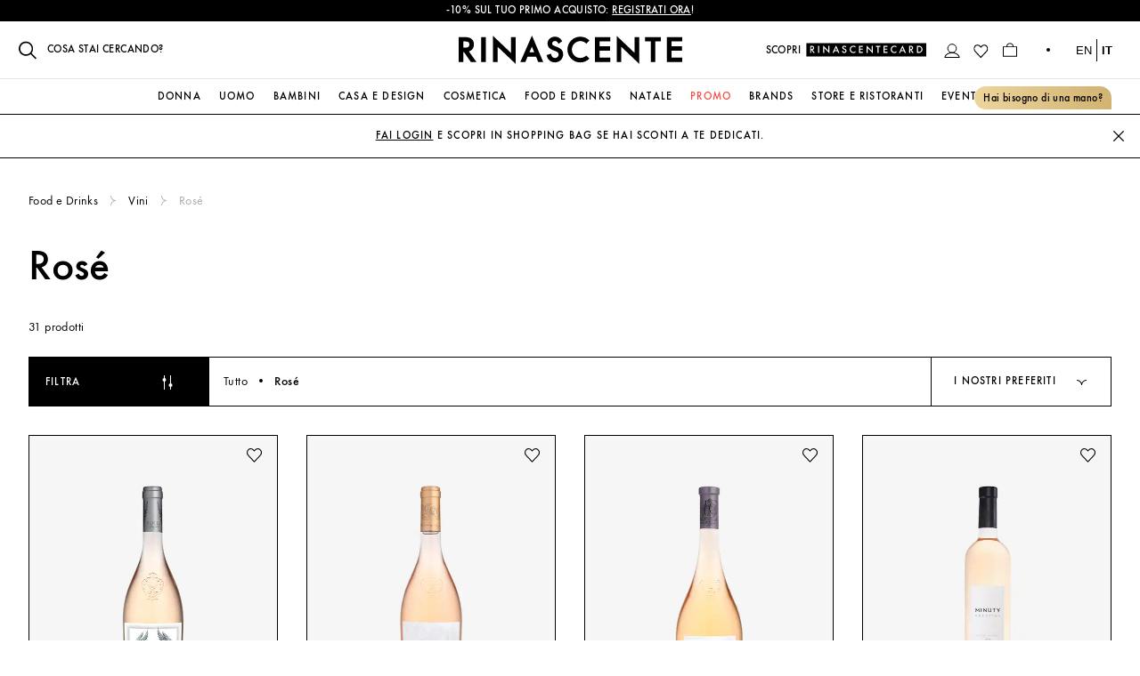

--- FILE ---
content_type: text/html; charset=utf-8
request_url: https://www.rinascente.it/it/list/food-e-drinks/vini/rose
body_size: 54188
content:
<!DOCTYPE html>
    <html lang="it">
      <head>
        <meta charset="utf-8" />
        <meta content="width=device-width, initial-scale=1" name="viewport" />
        <meta content="#000000" name="theme-color" />
        <meta name="google" content="notranslate">
        <link href="https://try.abtasty.com" rel="preconnect" />
        <link href="/favicon.ico" rel="shortcut icon" />
        
    <style type="text/css">
      @media (min-width: 768px) {
        #iubenda-cs-banner.iubenda-cs-default-floating:not(.iubenda-cs-top):not(.iubenda-cs-center) div.iubenda-cs-container {
          width: 375px !important;
          height: 322px !important;
          margin: 40px 10px !important;
        }
      }

      #iubenda-cs-banner.iubenda-cs-default-floating div.iubenda-cs-content {
        border-radius: 0 !important;
      }

      #iubenda-cs-banner .iubenda-cs-content .iubenda-cs-rationale {
          height: 322.17px!important;
          padding: 0px 7px !important;
      }

      #iubenda-cs-banner button.iubenda-cs-cwa-button {
        font-family: "FuturaBook", "Helvetica Neue 45 Light", "Arial Regular 400", sans-serif!important;
        text-decoration: underline!important;
        font-weight: 450 !important;
        color: #696969!important;
        background-color: transparent !important;
        font-size: 11px!important;
        line-height: 14px!important;
        text-align: right !important;
        margin: 16px 0px 0px !important;
      }

      @media (min-width: 768px) {
        #iubenda-cs-banner:not(.iubenda-cs-branded):not(.iubenda-cs-no-heading) button.iubenda-cs-cwa-button {
          margin: 16px 20px 0px 0px !important;
          padding: 5px 7px !important;
        }
      }

      #iubenda-cs-banner .iubenda-banner-content {
        padding: 20px !important;
      }

      #iubenda-cs-banner .iubenda-banner-content .iub-p {
          font-family: "FuturaBook", "Helvetica Neue 45 Light", "Arial Regular 400", sans-serif!important;
          font-size: 13px!important;
          line-height: 17px!important;
      }

      #iubenda-cs-banner .iubenda-banner-content #iubenda-cs-paragraph .iub-p a {
        opacity: 1 !important;
      }

      #iubenda-cs-banner div.iubenda-cs-opt-group {
        bottom: 22px !important;
        position: relative !important;
      }

      #iubenda-cs-banner div.iubenda-cs-opt-group button.iubenda-cs-customize-btn {
          font-family: "FuturaBook", "Helvetica Neue 45 Light", "Arial Regular 400", sans-serif!important;
          text-decoration: underline !important;
          font-size: 14px !important;
          letter-spacing: 0.4px!important;
          font-weight: 450 !important;
          margin-top: 10px !important;
      }

      #iubenda-cs-banner div.iubenda-cs-opt-group button.iubenda-cs-btn-primary {
          border-radius: 0 !important;
          font-family: "FuturaMedium", "Helvetica Neue 65 Medium", "Arial Bold 700", sans-serif!important;
          font-size: 13px !important;
          letter-spacing: 1.2px !important;
          padding: 12px !important;
          margin: 0 !important;
          text-transform: uppercase !important;
          font-weight: 500 !important;
      }
  </style>
  <script type="text/javascript">
    var _iub = _iub || [];
    _iub.csConfiguration = {
      "cookiePolicyInOtherWindow": true,
      "askConsentAtCookiePolicyUpdate": true,
      "perPurposeConsent": true,
      "preferenceCookie": { "expireAfter": 180 },
      "promptToAcceptOnBlockedElements": true,
      "siteId": 3591246,
      "cookiePolicyId": 51031384,
      "googleConsentMode": false,
      "lang": "it",
      "i18n": {
          "it": {
              "banner": {
                  "dynamic": {
                      "body": "Il nostro sito utilizza cookie, compresi cookie analitici e di profilazione, al fine di raccogliere informazioni statistiche e per garantirti un’esperienza su misura. Puoi gestire le tue preferenze o accettare tutti i cookie. Scegliendo \"Continua senza consenso\" in alto a destra rifiuti tutti i cookie opzionali. Per maggiori informazioni consulta la nostra <a href='https://www.rinascente.it/it/legalarea/cookies_policy' target='_blank'>Cookie Policy</a>."
                  }
              }
          }
      },
      "cookiePolicyUrl": "https://www.rinascente.it/it/legalarea/cookies_policy",
      "banner": {
          "acceptButtonCaptionColor": "#000000",
          "acceptButtonColor": "#FFFFFF",
          "acceptButtonDisplay": true,
          "closeButtonDisplay": false,
          "continueWithoutAcceptingButtonDisplay": true,
          "customizeButtonColor": "#000000",
          "customizeButtonDisplay": true,
          "explicitWithdrawal": true,
          "fontSizeBody": "12px",
          "listPurposes": true,
          "logo": null,
          "ownerName": "La Rinascente S.p.A.",
          "position": "float-bottom-left",
          "showTitle": false,
          "showTotalNumberOfProviders": true,
          "acceptButtonCaption": "Accetta tutti",
          "continueWithoutAcceptingButtonCaption": "Continua senza consenso",
          "customizeButtonCaption": "Gestisci Cookies"
      },
      "callback": {
          onPreferenceFirstExpressed: function (preference) {
              PageDataLayer.push({
                  iubenda_ccpa_opted_out: _iub.cs.api.isCcpaOptedOut(),
              });
              var otherPreferences = _iub.cs.api.getPreferences();
              if (otherPreferences) {
                  var usprPreferences = otherPreferences.uspr;
                  if (usprPreferences) {
                      for (var purposeName in usprPreferences) {
                          if (usprPreferences[purposeName]) {
                              PageDataLayer.push({
                                  event: "iubenda_consent_given_purpose_" + purposeName,
                              });
                          }
                      }
                  }
              }
              if (!preference) {
                  PageDataLayer.push({
                      event: "iubenda_preference_not_needed",
                  });
              } else if (preference.consent === true) {
                  PageDataLayer.push({
                      event: "iubenda_consent_given",
                  });
              } else if (preference.consent === false) {
                  PageDataLayer.push({
                      event: "iubenda_consent_rejected",
                  });
              } else if (preference.purposes) {
                  for (var purposeId in preference.purposes) {
                      if (preference.purposes[purposeId]) {
                          PageDataLayer.push({
                              event: "iubenda_consent_given_purpose_" + purposeId,
                          });
                      }
                  }
              }
          }
      }
  }
  </script>
  <script type="text/javascript" src="//cdn.iubenda.com/cs/iubenda_cs.js" charset="UTF-8" async></script>
        <link rel="prefetch" href="/fonts/Futura-PT-webfonts/3907B8_0_0.woff2" as="font" />
<link rel="preload" href="/fonts/Futura-PT-webfonts/3907B8_0_0.woff2" as="font" crossorigin/>
<link rel="prefetch" href="/fonts/Futura-PT-webfonts/3907B8_3_0.woff2" as="font" />
<link rel="preload" href="/fonts/Futura-PT-webfonts/3907B8_3_0.woff2" as="font" crossorigin/>
<link rel="prefetch" href="/fonts/GT-Super-webfonts/GT-Super-Display-Light.woff2" as="font" />
<link rel="preload" href="/fonts/GT-Super-webfonts/GT-Super-Display-Light.woff2" as="font" crossorigin/>
        <link rel="dns-prefetch" href="https://coreapi.rinascente.it/production/graphql" />
<link rel="dns-prefetch" href="https://ecomms2s.sella.it/api/v1" />
<link rel="dns-prefetch" href="https://cms-content.rinascente.it/" />
        <link rel="preconnect" href="https://mdc.rinascente.it" />
<link rel="preconnect" href="https://product-assets.rinascente.it/" />
        <title data-react-helmet="true">Acquista Rosé Food e Drinks su Rinascente</title>
        <meta data-react-helmet="true" name="title" content="Acquista Rosé Food e Drinks su Rinascente"/><meta data-react-helmet="true" property="og:title" content="Acquista Rosé Food e Drinks su Rinascente"/><meta data-react-helmet="true" name="twitter:title" content="Acquista Rosé Food e Drinks su Rinascente"/><meta data-react-helmet="true" name="description" content="Scopri la selezione di Rosé dei migliori brand sullo shop online Rinascente. Spedizioni e resi sempre gratuiti. Acquista subito in modo semplice e sicuro."/><meta data-react-helmet="true" property="og:description" content="Scopri la selezione di Rosé dei migliori brand sullo shop online Rinascente. Spedizioni e resi sempre gratuiti. Acquista subito in modo semplice e sicuro."/><meta data-react-helmet="true" name="twitter:description" content="Scopri la selezione di Rosé dei migliori brand sullo shop online Rinascente. Spedizioni e resi sempre gratuiti. Acquista subito in modo semplice e sicuro."/><meta data-react-helmet="true" property="og:image" content="https://www.rinascente.it/images/Rinascente-logo-kib.jpg"/><meta data-react-helmet="true" property="og:type" content="category"/><meta data-react-helmet="true" property="og:url" content="https://www.rinascente.it/it/list/food-e-drinks/vini/rose"/>
        <link data-react-helmet="true" rel="alternate" href="https://www.rinascente.it/it/item/pierre-mantoux-collant-bold-nero-22556051" hrefLang="it-IT"/><link data-react-helmet="true" rel="alternate" href="https://www.rinascente.it/en/item/pierre-mantoux-collant-bold-nero-22556051" hrefLang="en-GB"/><link data-react-helmet="true" rel="alternate" href="https://www.rinascente.it/it/list/food-e-drinks/vini/rose" hrefLang="it-IT"/><link data-react-helmet="true" rel="alternate" href="https://www.rinascente.it/en/list/food-e-drinks/vini/rose" hrefLang="en-GB"/><link data-react-helmet="true" rel="canonical" href="https://www.rinascente.it/list/food-e-drinks/vini/rose?"/>
        <link data-chunk="UrlRewriteCategoryPage" rel="preload" as="style" href="/web/UrlRewriteCategoryPage.45707ecd.chunk.css">
<link data-chunk="UrlRewriteCategoryPage" rel="preload" as="style" href="/web/BrandPage~SearchPage~UrlRewriteCategoryPage.8e108d3c.chunk.css">
<link data-chunk="UrlRewriteCategoryPage" rel="preload" as="style" href="/web/BrandPage~SearchPage~UrlRewriteCategoryPage~UrlRewriteProductPage~WishlistProductDetailSideMenu.9c02dd19.chunk.css">
<link data-chunk="UrlRewriteCategoryPage" rel="preload" as="style" href="/web/BrandPage~Cart~Delivery~HomePage~OrderDetails~Payment~SearchPage~ThankYou~UrlRewriteCategoryPage~Url~bd23be5e.d04bad07.chunk.css">
<link data-chunk="UrlRewriteCategoryPage" rel="preload" as="style" href="/web/BrandPage~Cart~Delivery~HomePage~OrderDetails~Orders~Payment~SearchPage~ThankYou~UrlRewriteCategoryP~5613046e.a055863d.chunk.css">
<link data-chunk="main" rel="preload" as="style" href="/web/main-1.css">
<link data-chunk="main" rel="preload" as="style" href="/web/node-modules-vendors-1.css">
<link data-chunk="main" rel="preload" as="script" href="/web/node-modules-vendors-1.js">
<link data-chunk="main" rel="preload" as="script" href="/web/main-1.js">
<link data-chunk="UrlRewriteCategoryPage" rel="preload" as="script" href="/web/BrandPage~Cart~Delivery~HomePage~OrderDetails~Orders~Payment~SearchPage~ThankYou~UrlRewriteCategoryP~5613046e.b1373fee.js">
<link data-chunk="UrlRewriteCategoryPage" rel="preload" as="script" href="/web/BrandPage~Cart~Delivery~HomePage~OrderDetails~Payment~SearchPage~ThankYou~UrlRewriteCategoryPage~Url~bd23be5e.9ab54bea.js">
<link data-chunk="UrlRewriteCategoryPage" rel="preload" as="script" href="/web/BrandPage~SearchPage~UrlRewriteCategoryPage~UrlRewriteProductPage~WishlistProductDetailSideMenu.79343bda.js">
<link data-chunk="UrlRewriteCategoryPage" rel="preload" as="script" href="/web/BrandPage~HomePage~SearchPage~UrlRewriteCategoryPage.5576b781.js">
<link data-chunk="UrlRewriteCategoryPage" rel="preload" as="script" href="/web/BrandPage~SearchPage~UrlRewriteCategoryPage.3e7767fe.js">
<link data-chunk="UrlRewriteCategoryPage" rel="preload" as="script" href="/web/UrlRewriteCategoryPage.ba9708ef.js">
        <link data-chunk="main" rel="stylesheet" href="/web/node-modules-vendors-1.css">
<link data-chunk="main" rel="stylesheet" href="/web/main-1.css">
<link data-chunk="UrlRewriteCategoryPage" rel="stylesheet" href="/web/BrandPage~Cart~Delivery~HomePage~OrderDetails~Orders~Payment~SearchPage~ThankYou~UrlRewriteCategoryP~5613046e.a055863d.chunk.css">
<link data-chunk="UrlRewriteCategoryPage" rel="stylesheet" href="/web/BrandPage~Cart~Delivery~HomePage~OrderDetails~Payment~SearchPage~ThankYou~UrlRewriteCategoryPage~Url~bd23be5e.d04bad07.chunk.css">
<link data-chunk="UrlRewriteCategoryPage" rel="stylesheet" href="/web/BrandPage~SearchPage~UrlRewriteCategoryPage~UrlRewriteProductPage~WishlistProductDetailSideMenu.9c02dd19.chunk.css">
<link data-chunk="UrlRewriteCategoryPage" rel="stylesheet" href="/web/BrandPage~SearchPage~UrlRewriteCategoryPage.8e108d3c.chunk.css">
<link data-chunk="UrlRewriteCategoryPage" rel="stylesheet" href="/web/UrlRewriteCategoryPage.45707ecd.chunk.css">
        <!--TylZapbBit2jFhpN568mFSFhPo0BF8y6-->
        <script 
        id='abtasty'
        class="_iub_cs_activate"
        type="text/plain" 
        async
        data-iub-purposes="4"
        suppressedsrc="https://try.abtasty.com/ee6a5f46cb8a0c46d35f865b9421b354.js"
        >
        </script>
      </head>
      <body class="fontFuturaBook" >
        <script>window.__APOLLO_STATE__={"slides:44":{"id":44,"__typename":"slides","status":1,"name":"Milan Piazza Duomo","store_ids":[1],"customer_group_ids":[0,1,2,3],"display_from":null,"display_to":null,"img_type":"2","img_file":"","img_url":"https://notavailable","img_title":"451","img_alt":"","url":"https://self/store-milano","content":null,"is_open_url_in_new_window":true,"is_add_nofollow_to_url":true,"extension_attributes":{"__typename":"subExtensionAttributes","cms_content":null,"cms_position":"TOP_LEFT"}},"slides:45":{"id":45,"__typename":"slides","status":1,"name":"Milano Piazza Duomo","store_ids":[2],"customer_group_ids":[0,1,2,3],"display_from":null,"display_to":null,"img_type":"2","img_file":"","img_url":"https://notavailable","img_title":"451","img_alt":"","url":"https://self/store-milano","content":null,"is_open_url_in_new_window":true,"is_add_nofollow_to_url":true,"extension_attributes":{"__typename":"subExtensionAttributes","cms_content":null,"cms_position":"TOP_LEFT"}},"slides:46":{"id":46,"__typename":"slides","status":1,"name":"Rome Via del Tritone","store_ids":[1],"customer_group_ids":[0,1,2,3],"display_from":null,"display_to":null,"img_type":"2","img_file":"","img_url":"https://undefined","img_title":"471","img_alt":"","url":"https://self/store-roma-via-del-tritone","content":null,"is_open_url_in_new_window":true,"is_add_nofollow_to_url":true,"extension_attributes":{"__typename":"subExtensionAttributes","cms_content":null,"cms_position":"TOP_LEFT"}},"slides:47":{"id":47,"__typename":"slides","status":1,"name":"Roma Via del Tritone","store_ids":[2],"customer_group_ids":[0,1,2,3],"display_from":null,"display_to":null,"img_type":"2","img_file":"","img_url":"https://undefined","img_title":"471","img_alt":"","url":"https://self/store-roma-via-del-tritone","content":null,"is_open_url_in_new_window":true,"is_add_nofollow_to_url":true,"extension_attributes":{"__typename":"subExtensionAttributes","cms_content":null,"cms_position":"TOP_LEFT"}},"slides:48":{"id":48,"__typename":"slides","status":1,"name":"Turin","store_ids":[1],"customer_group_ids":[0,1,2,3],"display_from":null,"display_to":null,"img_type":"2","img_file":"","img_url":"https://notavailableurl","img_title":"458","img_alt":"","url":"https://self/store-torino-via-lagrange","content":null,"is_open_url_in_new_window":true,"is_add_nofollow_to_url":true,"extension_attributes":{"__typename":"subExtensionAttributes","cms_content":null,"cms_position":"TOP_LEFT"}},"slides:49":{"id":49,"__typename":"slides","status":1,"name":"Torino","store_ids":[2],"customer_group_ids":[0,1,2,3],"display_from":null,"display_to":null,"img_type":"2","img_file":"","img_url":"https://notavailableurl","img_title":"458","img_alt":"","url":"https://self/store-torino-via-lagrange","content":null,"is_open_url_in_new_window":true,"is_add_nofollow_to_url":true,"extension_attributes":{"__typename":"subExtensionAttributes","cms_content":null,"cms_position":"TOP_LEFT"}},"slides:50":{"id":50,"__typename":"slides","status":1,"name":"Florence","store_ids":[1],"customer_group_ids":[0,1,2,3],"display_from":null,"display_to":null,"img_type":"2","img_file":"","img_url":"https://notavailable","img_title":"462","img_alt":"","url":"https://self/store-firenze-piazza-della-repubblica","content":null,"is_open_url_in_new_window":true,"is_add_nofollow_to_url":true,"extension_attributes":{"__typename":"subExtensionAttributes","cms_content":null,"cms_position":"TOP_LEFT"}},"slides:51":{"id":51,"__typename":"slides","status":1,"name":"Firenze","store_ids":[2],"customer_group_ids":[0,1,2,3],"display_from":null,"display_to":null,"img_type":"2","img_file":"","img_url":"https://notavailable","img_title":"462","img_alt":"","url":"https://self/store-firenze-piazza-della-repubblica","content":null,"is_open_url_in_new_window":true,"is_add_nofollow_to_url":true,"extension_attributes":{"__typename":"subExtensionAttributes","cms_content":null,"cms_position":"TOP_LEFT"}},"slides:52":{"id":52,"__typename":"slides","status":1,"name":"Palermo","store_ids":[1,2],"customer_group_ids":[0,1,2,3],"display_from":null,"display_to":null,"img_type":"2","img_file":"","img_url":"https://notavailable","img_title":"473","img_alt":"","url":"https://self/store-palermo","content":null,"is_open_url_in_new_window":true,"is_add_nofollow_to_url":true,"extension_attributes":{"__typename":"subExtensionAttributes","cms_content":null,"cms_position":"TOP_LEFT"}},"slides:53":{"id":53,"__typename":"slides","status":1,"name":"Catania","store_ids":[0,1,2],"customer_group_ids":[0,1,2,3],"display_from":null,"display_to":null,"img_type":"2","img_file":"","img_url":"https://undefined","img_title":"457","img_alt":"","url":"https://self/store-catania","content":null,"is_open_url_in_new_window":true,"is_add_nofollow_to_url":true,"extension_attributes":{"__typename":"subExtensionAttributes","cms_content":null,"cms_position":"TOP_LEFT"}},"slides:54":{"id":54,"__typename":"slides","status":1,"name":"Cagliari","store_ids":[0,1,2],"customer_group_ids":[0,1,2,3],"display_from":null,"display_to":null,"img_type":"2","img_file":"","img_url":"https://undefined","img_title":"453","img_alt":"","url":"https://self/store-cagliari","content":null,"is_open_url_in_new_window":true,"is_add_nofollow_to_url":true,"extension_attributes":{"__typename":"subExtensionAttributes","cms_content":null,"cms_position":"TOP_LEFT"}},"slides:55":{"id":55,"__typename":"slides","status":1,"name":"Rome Piazza Fiume","store_ids":[1],"customer_group_ids":[0,1,2,3],"display_from":null,"display_to":null,"img_type":"2","img_file":"","img_url":"https://undefined","img_title":"455","img_alt":"","url":"https://self/store-roma-piazza-fiume","content":null,"is_open_url_in_new_window":true,"is_add_nofollow_to_url":true,"extension_attributes":{"__typename":"subExtensionAttributes","cms_content":null,"cms_position":"TOP_LEFT"}},"slides:56":{"id":56,"__typename":"slides","status":1,"name":"Roma Piazza Fiume","store_ids":[2],"customer_group_ids":[0,1,2,3],"display_from":null,"display_to":null,"img_type":"2","img_file":"","img_url":"https://undefined","img_title":"455","img_alt":"","url":"https://self/store-roma-piazza-fiume","content":null,"is_open_url_in_new_window":true,"is_add_nofollow_to_url":true,"extension_attributes":{"__typename":"subExtensionAttributes","cms_content":null,"cms_position":"TOP_LEFT"}},"slides:57":{"id":57,"__typename":"slides","status":1,"name":"Monza","store_ids":[0,1,2],"customer_group_ids":[0,1,2,3],"display_from":null,"display_to":null,"img_type":"2","img_file":"","img_url":"https://undefined","img_title":"484","img_alt":"","url":"https://self/store-monza","content":null,"is_open_url_in_new_window":true,"is_add_nofollow_to_url":true,"extension_attributes":{"__typename":"subExtensionAttributes","cms_content":null,"cms_position":"TOP_LEFT"}},"slides:2013":{"id":2013,"__typename":"slides","status":1,"name":"Restaurants & Bars","store_ids":[1],"customer_group_ids":[0,1,2,3],"display_from":null,"display_to":null,"img_type":"2","img_file":"","img_url":"https://undefined","img_title":"","img_alt":"","url":"https://self/food-hall","content":null,"is_open_url_in_new_window":true,"is_add_nofollow_to_url":true,"extension_attributes":{"__typename":"subExtensionAttributes","cms_content":null,"cms_position":"TOP_LEFT"}},"slides:2014":{"id":2014,"__typename":"slides","status":1,"name":"Ristoranti e Bar","store_ids":[2],"customer_group_ids":[0,1,2,3],"display_from":null,"display_to":null,"img_type":"2","img_file":"","img_url":"https://undefined","img_title":"","img_alt":"","url":"https://self/food-hall","content":null,"is_open_url_in_new_window":true,"is_add_nofollow_to_url":true,"extension_attributes":{"__typename":"subExtensionAttributes","cms_content":null,"cms_position":"TOP_LEFT"}},"slides:2221":{"id":2221,"__typename":"slides","status":1,"name":"Personal Shopper","store_ids":[1],"customer_group_ids":[0,1,2,3],"display_from":null,"display_to":null,"img_type":"2","img_file":"","img_url":"https://undefined","img_title":"","img_alt":"","url":"https://self/personal-shopper-servizio-gratuito-in-negozio","content":"","is_open_url_in_new_window":false,"is_add_nofollow_to_url":false,"extension_attributes":{"__typename":"subExtensionAttributes","cms_content":null,"cms_position":"TOP_LEFT"}},"slides:2222":{"id":2222,"__typename":"slides","status":1,"name":"Personal Shopper","store_ids":[2],"customer_group_ids":[0,1,2,3],"display_from":null,"display_to":null,"img_type":"2","img_file":"","img_url":"https://undefined","img_title":"","img_alt":"","url":"https://self/personal-shopper-servizio-gratuito-in-negozio","content":"","is_open_url_in_new_window":false,"is_add_nofollow_to_url":false,"extension_attributes":{"__typename":"subExtensionAttributes","cms_content":null,"cms_position":"TOP_LEFT"}},"banner:13":{"id":"13","__typename":"banner","name":"menu_stores","status":"1","sort_order":"0","page_type":"1","position":"2","product_condition":null,"category_ids":"","animation_effect":0,"pause_time_between_transitions":3000,"slide_transition_speed":500,"is_stop_animation_mouse_on_banner":true,"display_arrows":true,"display_bullets":true,"is_random_order_image":false,"slide_ids":[44,45,46,47,48,49,50,51,52,53,54,55,56,57,2013,2014,2221,2222],"slide_position":"{\"44\":\"1\",\"45\":\"1\",\"46\":\"2\",\"47\":\"2\",\"48\":\"3\",\"49\":\"3\",\"50\":\"4\",\"51\":\"4\",\"52\":\"5\",\"53\":\"6\",\"54\":\"7\",\"55\":\"8\",\"56\":\"8\",\"57\":\"9\",\"2013\":\"11\",\"2014\":\"11\",\"2221\":\"13\",\"2222\":\"13\"}","extension_attributes":{"__typename":"extensionAttributes","slides":[{"__ref":"slides:44"},{"__ref":"slides:45"},{"__ref":"slides:46"},{"__ref":"slides:47"},{"__ref":"slides:48"},{"__ref":"slides:49"},{"__ref":"slides:50"},{"__ref":"slides:51"},{"__ref":"slides:52"},{"__ref":"slides:53"},{"__ref":"slides:54"},{"__ref":"slides:55"},{"__ref":"slides:56"},{"__ref":"slides:57"},{"__ref":"slides:2013"},{"__ref":"slides:2014"},{"__ref":"slides:2221"},{"__ref":"slides:2222"}]}},"ROOT_QUERY":{"__typename":"Query","banner({\"input\":{\"filterGroups\":[{\"filters\":[{\"conditionType\":\"eq\",\"field\":\"name\",\"value\":\"menu_stores\"}]}],\"page\":1,\"size\":99}})":[{"__ref":"banner:13"}],"storeConfigs":[{"__typename":"StoreConfig","code":"en","extension_attributes":{"__typename":"ConfigExtensionAttribute","google_tag_manager_cookies":[{"__typename":"GoogleTagManagerCookie","identifier":"identifier","experiment_id":"expid","cookie_variant_id":"variantid"},{"__typename":"GoogleTagManagerCookie","identifier":"ME-9012","experiment_id":"j9GBxVXiTxC9N0jdwZ7IWg","cookie_variant_id":"1"},{"__typename":"GoogleTagManagerCookie","identifier":"ME-10343","experiment_id":"","cookie_variant_id":"0"}]}},{"__typename":"StoreConfig","code":"it","extension_attributes":{"__typename":"ConfigExtensionAttribute","google_tag_manager_cookies":[{"__typename":"GoogleTagManagerCookie","identifier":"identifier","experiment_id":"expid","cookie_variant_id":"variantid"},{"__typename":"GoogleTagManagerCookie","identifier":"ME-9012","experiment_id":"j9GBxVXiTxC9N0jdwZ7IWg","cookie_variant_id":"1"},{"__typename":"GoogleTagManagerCookie","identifier":"ME-10343","experiment_id":"","cookie_variant_id":"0"}]}}],"banner({\"input\":{\"filterGroups\":[{\"filters\":[{\"conditionType\":\"eq\",\"field\":\"name\",\"value\":\"promotional_strip\"}]}],\"page\":1,\"size\":99}})":[{"__ref":"banner:24"}],"urlRewrite({\"url\":\"food-e-drinks/vini/rose\"})":{"__typename":"UrlRewrite","description":null,"entity_id":1236,"entity_type":"category","redirect_type":0,"request_path":"food-e-drinks/vini/rose","store_id":2,"target_path":"catalog/category/view/id/1236","error":null},"categoriesForMenu":[{"__typename":"CategoryFlat","name":"Online","level":"1","entity_id":"5","virtual_category_root":null,"parent_id":"1","path":"1/5","product_count":1081663,"include_in_menu":"1","position":1,"url_path":null,"link_color":null,"show_in_algolia_search":false},{"__typename":"CategoryFlat","name":"Shampoo e Balsamo","level":"4","entity_id":"29","virtual_category_root":null,"parent_id":"27","path":"1/5/6/27/29","product_count":431,"include_in_menu":"1","position":1,"url_path":"cosmetica/capelli/shampoo-e-balsamo","link_color":null,"show_in_algolia_search":false},{"__typename":"CategoryFlat","name":"Viso","level":"4","entity_id":"41","virtual_category_root":null,"parent_id":"32","path":"1/5/6/32/41","product_count":8149,"include_in_menu":"1","position":1,"url_path":"cosmetica/makeup/viso","link_color":null,"show_in_algolia_search":false},{"__typename":"CategoryFlat","name":"Creme e Trattamenti","level":"4","entity_id":"90","virtual_category_root":null,"parent_id":"73","path":"1/5/6/73/90","product_count":2988,"include_in_menu":"1","position":1,"url_path":"cosmetica/viso/creme-e-trattamenti","link_color":null,"show_in_algolia_search":false},{"__typename":"CategoryFlat","name":"Vini Rossi","level":"4","entity_id":"141","virtual_category_root":null,"parent_id":"138","path":"1/5/113/138/141","product_count":5256,"include_in_menu":"1","position":1,"url_path":"food-e-drinks/vini/vini-rossi","link_color":null,"show_in_algolia_search":false},{"__typename":"CategoryFlat","name":"Oggetti Decorativi","level":"4","entity_id":"167","virtual_category_root":null,"parent_id":"162","path":"1/5/16153/162/167","product_count":3112,"include_in_menu":"1","position":1,"url_path":"casa-e-design/design-e-accessori/oggetti-decorativi","link_color":null,"show_in_algolia_search":false},{"__typename":"CategoryFlat","name":"Piatti e Coordinati","level":"4","entity_id":"182","virtual_category_root":null,"parent_id":"174","path":"1/5/16153/174/182","product_count":2441,"include_in_menu":"1","position":1,"url_path":"casa-e-design/tavola-e-cucina/piatti-e-coordinati","link_color":null,"show_in_algolia_search":false},{"__typename":"CategoryFlat","name":"Sedie, Poltrone e Sgabelli","level":"4","entity_id":"190","virtual_category_root":null,"parent_id":"187","path":"1/5/16153/187/190","product_count":1875,"include_in_menu":"1","position":1,"url_path":"casa-e-design/arredamento/sedie-poltrone-e-sgabelli","link_color":null,"show_in_algolia_search":false},{"__typename":"CategoryFlat","name":"Lampade da Tavolo","level":"4","entity_id":"220","virtual_category_root":null,"parent_id":"215","path":"1/5/16153/215/220","product_count":2412,"include_in_menu":"1","position":1,"url_path":"casa-e-design/illuminazione/lampade-da-tavolo","link_color":null,"show_in_algolia_search":false},{"__typename":"CategoryFlat","name":"Portafogli e Portacarte","level":"4","entity_id":"333","virtual_category_root":null,"parent_id":"323","path":"1/5/322/323/333","product_count":2648,"include_in_menu":"1","position":1,"url_path":"uomo/accessori/portafogli-e-portacarte","link_color":null,"show_in_algolia_search":false},{"__typename":"CategoryFlat","name":"Zaini","level":"4","entity_id":"335","virtual_category_root":null,"parent_id":"334","path":"1/5/322/334/335","product_count":2669,"include_in_menu":"1","position":1,"url_path":"uomo/borse-e-zaini/zaini","link_color":null,"show_in_algolia_search":false},{"__typename":"CategoryFlat","name":"Abbigliamento","level":"3","entity_id":"341","virtual_category_root":null,"parent_id":"322","path":"1/5/322/341","product_count":284600,"include_in_menu":"1","position":1,"url_path":"uomo/abbigliamento","link_color":null,"show_in_algolia_search":false},{"__typename":"CategoryFlat","name":"Sneakers","level":"4","entity_id":"432","virtual_category_root":null,"parent_id":"416","path":"1/5/322/416/432","product_count":44407,"include_in_menu":"1","position":1,"url_path":"uomo/scarpe/sneakers","link_color":null,"show_in_algolia_search":false},{"__typename":"CategoryFlat","name":"Donna","level":"2","entity_id":"508","virtual_category_root":null,"parent_id":"5","path":"1/5/508","product_count":446949,"include_in_menu":"1","position":1,"url_path":"donna","link_color":null,"show_in_algolia_search":true},{"__typename":"CategoryFlat","name":"Borse Shopper","level":"4","entity_id":"529","virtual_category_root":null,"parent_id":"519","path":"1/5/508/519/529","product_count":6046,"include_in_menu":"1","position":1,"url_path":"donna/borse/borse-shopper","link_color":null,"show_in_algolia_search":false},{"__typename":"CategoryFlat","name":"Abbigliamento","level":"3","entity_id":"530","virtual_category_root":null,"parent_id":"508","path":"1/5/508/530","product_count":211419,"include_in_menu":"1","position":1,"url_path":"donna/abbigliamento","link_color":null,"show_in_algolia_search":false},{"__typename":"CategoryFlat","name":"Sneakers","level":"4","entity_id":"693","virtual_category_root":null,"parent_id":"658","path":"1/5/508/658/693","product_count":34324,"include_in_menu":"1","position":1,"url_path":"donna/scarpe/sneakers","link_color":null,"show_in_algolia_search":false},{"__typename":"CategoryFlat","name":"Occhiali da Sole","level":"4","entity_id":"698","virtual_category_root":null,"parent_id":"509","path":"1/5/508/509/698","product_count":7175,"include_in_menu":"1","position":1,"url_path":"donna/accessori/occhiali-da-sole","link_color":null,"show_in_algolia_search":false},{"__typename":"CategoryFlat","name":"Giacche e Cappotti","level":"4","entity_id":"772","virtual_category_root":null,"parent_id":"530","path":"1/5/508/530/772","product_count":25997,"include_in_menu":"1","position":1,"url_path":"donna/abbigliamento/giacche-e-cappotti","link_color":null,"show_in_algolia_search":false},{"__typename":"CategoryFlat","name":"Profumi Donna","level":"3","entity_id":"780","virtual_category_root":null,"parent_id":"6","path":"1/5/6/780","product_count":4645,"include_in_menu":"1","position":1,"url_path":"cosmetica/profumi-donna","link_color":null,"show_in_algolia_search":false},{"__typename":"CategoryFlat","name":"Eau de Parfum","level":"4","entity_id":"781","virtual_category_root":null,"parent_id":"780","path":"1/5/6/780/781","product_count":3228,"include_in_menu":"1","position":1,"url_path":"cosmetica/profumi-donna/eau-de-parfum","link_color":null,"show_in_algolia_search":false},{"__typename":"CategoryFlat","name":"Eau de Parfum","level":"4","entity_id":"788","virtual_category_root":null,"parent_id":"787","path":"1/5/6/787/788","product_count":1663,"include_in_menu":"1","position":1,"url_path":"cosmetica/profumi-uomo/eau-de-parfum","link_color":null,"show_in_algolia_search":false},{"__typename":"CategoryFlat","name":"Champagne","level":"4","entity_id":"795","virtual_category_root":null,"parent_id":"139","path":"1/5/113/139/795","product_count":752,"include_in_menu":"1","position":1,"url_path":"food-e-drinks/bollicine/champagne","link_color":null,"show_in_algolia_search":false},{"__typename":"CategoryFlat","name":"Body e Tutine","level":"4","entity_id":"845","virtual_category_root":null,"parent_id":"844","path":"1/5/274/844/845","product_count":5842,"include_in_menu":"1","position":1,"url_path":"bambini/neonato/body-e-tutine","link_color":null,"show_in_algolia_search":false},{"__typename":"CategoryFlat","name":"Bambino","level":"4","entity_id":"857","virtual_category_root":null,"parent_id":"856","path":"1/5/274/856/857","product_count":22,"include_in_menu":"1","position":1,"url_path":"bambini/scarpe/bambino","link_color":null,"show_in_algolia_search":false},{"__typename":"CategoryFlat","name":"Tostapane","level":"4","entity_id":"952","virtual_category_root":null,"parent_id":"951","path":"1/5/16153/951/952","product_count":163,"include_in_menu":"1","position":1,"url_path":"casa-e-design/elettrodomestici-da-cucina/tostapane","link_color":null,"show_in_algolia_search":false},{"__typename":"CategoryFlat","name":"T-shirt e Polo","level":"4","entity_id":"1040","virtual_category_root":null,"parent_id":"1039","path":"1/5/274/1039/1040","product_count":3,"include_in_menu":"1","position":1,"url_path":"bambini/bambino-2-7-anni/t-shirt-e-polo","link_color":null,"show_in_algolia_search":false},{"__typename":"CategoryFlat","name":"Vestiti e Completi","level":"4","entity_id":"1050","virtual_category_root":null,"parent_id":"1049","path":"1/5/274/1049/1050","product_count":5,"include_in_menu":"1","position":1,"url_path":"bambini/bambina-2-7-anni/vestiti-e-completi","link_color":null,"show_in_algolia_search":false},{"__typename":"CategoryFlat","name":"T-shirt e Polo","level":"4","entity_id":"1061","virtual_category_root":null,"parent_id":"1060","path":"1/5/274/1060/1061","product_count":6,"include_in_menu":"1","position":1,"url_path":"bambini/bambino-8-14-anni/t-shirt-e-polo","link_color":null,"show_in_algolia_search":false},{"__typename":"CategoryFlat","name":"Vestiti e Completi","level":"4","entity_id":"1071","virtual_category_root":null,"parent_id":"1070","path":"1/5/274/1070/1071","product_count":5,"include_in_menu":"1","position":1,"url_path":"bambini/bambina-8-14-anni/vestiti-e-completi","link_color":null,"show_in_algolia_search":false},{"__typename":"CategoryFlat","name":"Camera da Letto","level":"4","entity_id":"1166","virtual_category_root":null,"parent_id":"1123","path":"1/5/16153/1123/1166","product_count":3756,"include_in_menu":"1","position":1,"url_path":"casa-e-design/tessile-accessori/camera-da-letto","link_color":null,"show_in_algolia_search":false},{"__typename":"CategoryFlat","name":"Villaggi e Carillon Lemax","level":"4","entity_id":"1330","virtual_category_root":null,"parent_id":"1327","path":"1/5/16153/1327/1330","product_count":1901,"include_in_menu":"1","position":1,"url_path":"casa-e-design/natale/villaggi-e-carillon-lemax","link_color":null,"show_in_algolia_search":false},{"__typename":"CategoryFlat","name":"Cibo Natalizio","level":"3","entity_id":"1408","virtual_category_root":null,"parent_id":"113","path":"1/5/113/1408","product_count":829,"include_in_menu":"1","position":1,"url_path":"food-e-drinks/cibo-natalizio","link_color":null,"show_in_algolia_search":false},{"__typename":"CategoryFlat","name":"Amari e Liquori","level":"4","entity_id":"1461","virtual_category_root":null,"parent_id":"137","path":"1/5/113/137/1461","product_count":450,"include_in_menu":"1","position":1,"url_path":"food-e-drinks/superalcolici/amari-e-liquori","link_color":null,"show_in_algolia_search":false},{"__typename":"CategoryFlat","name":"Panettoni e Pandori","level":"4","entity_id":"1644","virtual_category_root":null,"parent_id":"1408","path":"1/5/113/1408/1644","product_count":620,"include_in_menu":"1","position":1,"url_path":"food-e-drinks/cibo-natalizio/panettoni-e-pandori","link_color":null,"show_in_algolia_search":false},{"__typename":"CategoryFlat","name":"Giacche e Cappotti","level":"4","entity_id":"1696","virtual_category_root":null,"parent_id":"341","path":"1/5/322/341/1696","product_count":40070,"include_in_menu":"1","position":1,"url_path":"uomo/abbigliamento/giacche-e-cappotti","link_color":null,"show_in_algolia_search":false},{"__typename":"CategoryFlat","name":"Donna","level":"3","entity_id":"1826","virtual_category_root":null,"parent_id":"2603","path":"1/5/2603/1826","product_count":444993,"include_in_menu":"1","position":1,"url_path":"promo/donna","link_color":null,"show_in_algolia_search":false},{"__typename":"CategoryFlat","name":"Casa Natalizia","level":"3","entity_id":"16203","virtual_category_root":null,"parent_id":"1414","path":"1/5/1414/16203","product_count":4951,"include_in_menu":"1","position":1,"url_path":"natale/casa-natalizia","link_color":null,"show_in_algolia_search":false},{"__typename":"CategoryFlat","name":"Donna","level":"4","entity_id":"16223","virtual_category_root":null,"parent_id":"16222","path":"1/5/1414/16222/16223","product_count":3602,"include_in_menu":"1","position":1,"url_path":"natale/idee-regalo/donna","link_color":null,"show_in_algolia_search":false},{"__typename":"CategoryFlat","name":"Bambino","level":"3","entity_id":"16281","virtual_category_root":null,"parent_id":"274","path":"1/5/274/16281","product_count":40483,"include_in_menu":"1","position":1,"url_path":"bambini/bambino","link_color":null,"show_in_algolia_search":false},{"__typename":"CategoryFlat","name":"Cioccolato","level":"4","entity_id":"16361","virtual_category_root":null,"parent_id":"115","path":"1/5/113/115/16361","product_count":835,"include_in_menu":"1","position":1,"url_path":"food-e-drinks/gastronomia/cioccolato","link_color":null,"show_in_algolia_search":false},{"__typename":"CategoryFlat","name":"Borse e Accessori","level":"4","entity_id":"16431","virtual_category_root":null,"parent_id":"16428","path":"1/5/16427/16428/16431","product_count":2296,"include_in_menu":"1","position":1,"url_path":"idee-regalo/festa-del-papa/borse-e-accessori","link_color":null,"show_in_algolia_search":false},{"__typename":"CategoryFlat","name":"Borse","level":"4","entity_id":"16451","virtual_category_root":null,"parent_id":"16449","path":"1/5/16427/16449/16451","product_count":230,"include_in_menu":"1","position":1,"url_path":"idee-regalo/festa-della-mamma/borse","link_color":null,"show_in_algolia_search":false},{"__typename":"CategoryFlat","name":"Scarpe","level":"4","entity_id":"16681","virtual_category_root":null,"parent_id":"16281","path":"1/5/274/16281/16681","product_count":9445,"include_in_menu":"1","position":1,"url_path":"bambini/bambino/scarpe","link_color":null,"show_in_algolia_search":false},{"__typename":"CategoryFlat","name":"Scarpe","level":"4","entity_id":"16683","virtual_category_root":null,"parent_id":"16290","path":"1/5/274/16290/16683","product_count":9402,"include_in_menu":"1","position":1,"url_path":"bambini/bambina/scarpe","link_color":null,"show_in_algolia_search":false},{"__typename":"CategoryFlat","name":"Idee regalo per Lui","level":"4","entity_id":"16720","virtual_category_root":null,"parent_id":"16764","path":"1/5/16427/16764/16720","product_count":2732,"include_in_menu":"1","position":1,"url_path":"idee-regalo/san-valentino/idee-regalo-per-lui","link_color":null,"show_in_algolia_search":false},{"__typename":"CategoryFlat","name":"Vino e Superalcolici","level":"4","entity_id":"16887","virtual_category_root":null,"parent_id":"16886","path":"1/5/113/16886/16887","product_count":1058,"include_in_menu":"1","position":1,"url_path":"food-e-drinks/confezioni-regalo/vino-e-superalcolici","link_color":null,"show_in_algolia_search":false},{"__typename":"CategoryFlat","name":"Trattamenti","level":"4","entity_id":"31","virtual_category_root":null,"parent_id":"27","path":"1/5/6/27/31","product_count":386,"include_in_menu":"1","position":2,"url_path":"cosmetica/capelli/trattamenti","link_color":null,"show_in_algolia_search":false},{"__typename":"CategoryFlat","name":"Labbra","level":"4","entity_id":"52","virtual_category_root":null,"parent_id":"32","path":"1/5/6/32/52","product_count":7784,"include_in_menu":"1","position":2,"url_path":"cosmetica/makeup/labbra","link_color":null,"show_in_algolia_search":false},{"__typename":"CategoryFlat","name":"Maschere Viso","level":"4","entity_id":"93","virtual_category_root":null,"parent_id":"73","path":"1/5/6/73/93","product_count":745,"include_in_menu":"1","position":2,"url_path":"cosmetica/viso/maschere-viso","link_color":null,"show_in_algolia_search":false},{"__typename":"CategoryFlat","name":"Tè","level":"4","entity_id":"126","virtual_category_root":null,"parent_id":"115","path":"1/5/113/115/126","product_count":704,"include_in_menu":"1","position":2,"url_path":"food-e-drinks/gastronomia/te","link_color":null,"show_in_algolia_search":false},{"__typename":"CategoryFlat","name":"Vini Bianchi","level":"4","entity_id":"143","virtual_category_root":null,"parent_id":"138","path":"1/5/113/138/143","product_count":2340,"include_in_menu":"1","position":2,"url_path":"food-e-drinks/vini/vini-bianchi","link_color":null,"show_in_algolia_search":false},{"__typename":"CategoryFlat","name":"Vasi","level":"4","entity_id":"173","virtual_category_root":null,"parent_id":"162","path":"1/5/16153/162/173","product_count":2275,"include_in_menu":"1","position":2,"url_path":"casa-e-design/design-e-accessori/vasi","link_color":null,"show_in_algolia_search":false},{"__typename":"CategoryFlat","name":"Bicchieri e Degustazione","level":"4","entity_id":"184","virtual_category_root":null,"parent_id":"174","path":"1/5/16153/174/184","product_count":1762,"include_in_menu":"1","position":2,"url_path":"casa-e-design/tavola-e-cucina/bicchieri-e-degustazione","link_color":null,"show_in_algolia_search":false},{"__typename":"CategoryFlat","name":"Lampade da Pavimento","level":"4","entity_id":"217","virtual_category_root":null,"parent_id":"215","path":"1/5/16153/215/217","product_count":440,"include_in_menu":"1","position":2,"url_path":"casa-e-design/illuminazione/lampade-da-pavimento","link_color":null,"show_in_algolia_search":false},{"__typename":"CategoryFlat","name":"Uomo","level":"2","entity_id":"322","virtual_category_root":null,"parent_id":"5","path":"1/5/322","product_count":434358,"include_in_menu":"1","position":2,"url_path":"uomo","link_color":null,"show_in_algolia_search":true},{"__typename":"CategoryFlat","name":"Cinture","level":"4","entity_id":"324","virtual_category_root":null,"parent_id":"323","path":"1/5/322/323/324","product_count":4502,"include_in_menu":"1","position":2,"url_path":"uomo/accessori/cinture","link_color":null,"show_in_algolia_search":false},{"__typename":"CategoryFlat","name":"Marsupi e Borselli","level":"4","entity_id":"336","virtual_category_root":null,"parent_id":"334","path":"1/5/322/334/336","product_count":1064,"include_in_menu":"1","position":2,"url_path":"uomo/borse-e-zaini/marsupi-e-borselli","link_color":null,"show_in_algolia_search":false},{"__typename":"CategoryFlat","name":"Maglieria e Felpe","level":"4","entity_id":"378","virtual_category_root":null,"parent_id":"341","path":"1/5/322/341/378","product_count":68825,"include_in_menu":"1","position":2,"url_path":"uomo/abbigliamento/maglieria-e-felpe","link_color":null,"show_in_algolia_search":false},{"__typename":"CategoryFlat","name":"Scarpe","level":"3","entity_id":"416","virtual_category_root":null,"parent_id":"322","path":"1/5/322/416","product_count":65203,"include_in_menu":"1","position":2,"url_path":"uomo/scarpe","link_color":null,"show_in_algolia_search":false},{"__typename":"CategoryFlat","name":"Stivali e Stivaletti","level":"4","entity_id":"417","virtual_category_root":null,"parent_id":"416","path":"1/5/322/416/417","product_count":6218,"include_in_menu":"1","position":2,"url_path":"uomo/scarpe/stivali-e-stivaletti","link_color":null,"show_in_algolia_search":false},{"__typename":"CategoryFlat","name":"Borse a Spalla","level":"4","entity_id":"528","virtual_category_root":null,"parent_id":"519","path":"1/5/508/519/528","product_count":8374,"include_in_menu":"1","position":2,"url_path":"donna/borse/borse-a-spalla","link_color":null,"show_in_algolia_search":false},{"__typename":"CategoryFlat","name":"Maglieria e Felpe","level":"4","entity_id":"591","virtual_category_root":null,"parent_id":"530","path":"1/5/508/530/591","product_count":38611,"include_in_menu":"1","position":2,"url_path":"donna/abbigliamento/maglieria-e-felpe","link_color":null,"show_in_algolia_search":false},{"__typename":"CategoryFlat","name":"Scarpe","level":"3","entity_id":"658","virtual_category_root":null,"parent_id":"508","path":"1/5/508/658","product_count":88224,"include_in_menu":"1","position":2,"url_path":"donna/scarpe","link_color":null,"show_in_algolia_search":false},{"__typename":"CategoryFlat","name":"Stivali e Stivaletti","level":"4","entity_id":"659","virtual_category_root":null,"parent_id":"658","path":"1/5/508/658/659","product_count":14629,"include_in_menu":"1","position":2,"url_path":"donna/scarpe/stivali-e-stivaletti","link_color":null,"show_in_algolia_search":false},{"__typename":"CategoryFlat","name":"Eau de Toilette","level":"4","entity_id":"782","virtual_category_root":null,"parent_id":"780","path":"1/5/6/780/782","product_count":853,"include_in_menu":"1","position":2,"url_path":"cosmetica/profumi-donna/eau-de-toilette","link_color":null,"show_in_algolia_search":false},{"__typename":"CategoryFlat","name":"Profumi Uomo","level":"3","entity_id":"787","virtual_category_root":null,"parent_id":"6","path":"1/5/6/787","product_count":2844,"include_in_menu":"1","position":2,"url_path":"cosmetica/profumi-uomo","link_color":null,"show_in_algolia_search":false},{"__typename":"CategoryFlat","name":"Eau de Toilette","level":"4","entity_id":"789","virtual_category_root":null,"parent_id":"787","path":"1/5/6/787/789","product_count":764,"include_in_menu":"1","position":2,"url_path":"cosmetica/profumi-uomo/eau-de-toilette","link_color":null,"show_in_algolia_search":false},{"__typename":"CategoryFlat","name":"Spumante","level":"4","entity_id":"796","virtual_category_root":null,"parent_id":"139","path":"1/5/113/139/796","product_count":790,"include_in_menu":"1","position":2,"url_path":"food-e-drinks/bollicine/spumante","link_color":null,"show_in_algolia_search":false},{"__typename":"CategoryFlat","name":"Vestiti e Completi","level":"4","entity_id":"847","virtual_category_root":null,"parent_id":"844","path":"1/5/274/844/847","product_count":5473,"include_in_menu":"1","position":2,"url_path":"bambini/neonato/vestiti-e-completi","link_color":null,"show_in_algolia_search":false},{"__typename":"CategoryFlat","name":"Bambina","level":"4","entity_id":"858","virtual_category_root":null,"parent_id":"856","path":"1/5/274/856/858","product_count":22,"include_in_menu":"1","position":2,"url_path":"bambini/scarpe/bambina","link_color":null,"show_in_algolia_search":false},{"__typename":"CategoryFlat","name":"Portafogli e Portacarte","level":"4","entity_id":"878","virtual_category_root":null,"parent_id":"509","path":"1/5/508/509/878","product_count":5032,"include_in_menu":"1","position":2,"url_path":"donna/accessori/portafogli-e-portacarte","link_color":null,"show_in_algolia_search":false},{"__typename":"CategoryFlat","name":"Bollitori","level":"4","entity_id":"953","virtual_category_root":null,"parent_id":"951","path":"1/5/16153/951/953","product_count":161,"include_in_menu":"1","position":2,"url_path":"casa-e-design/elettrodomestici-da-cucina/bollitori","link_color":null,"show_in_algolia_search":false},{"__typename":"CategoryFlat","name":"Bagno e Spa","level":"4","entity_id":"1167","virtual_category_root":null,"parent_id":"1123","path":"1/5/16153/1123/1167","product_count":6098,"include_in_menu":"1","position":2,"url_path":"casa-e-design/tessile-accessori/bagno-e-spa","link_color":null,"show_in_algolia_search":false},{"__typename":"CategoryFlat","name":"Natale","level":"3","entity_id":"1327","virtual_category_root":null,"parent_id":"16153","path":"1/5/16153/1327","product_count":5055,"include_in_menu":"1","position":2,"url_path":"casa-e-design/natale","link_color":null,"show_in_algolia_search":false},{"__typename":"CategoryFlat","name":"Alberi","level":"4","entity_id":"1328","virtual_category_root":null,"parent_id":"1327","path":"1/5/16153/1327/1328","product_count":185,"include_in_menu":"1","position":2,"url_path":"casa-e-design/natale/alberi","link_color":null,"show_in_algolia_search":false},{"__typename":"CategoryFlat","name":"Cibo Natalizio","level":"3","entity_id":"1419","virtual_category_root":null,"parent_id":"1414","path":"1/5/1414/1419","product_count":838,"include_in_menu":"1","position":2,"url_path":"natale/cibo-natalizio","link_color":null,"show_in_algolia_search":false},{"__typename":"CategoryFlat","name":"Cioccolato e Dolciumi","level":"4","entity_id":"1430","virtual_category_root":null,"parent_id":"1408","path":"1/5/113/1408/1430","product_count":114,"include_in_menu":"1","position":2,"url_path":"food-e-drinks/cibo-natalizio/cioccolato-e-dolciumi","link_color":null,"show_in_algolia_search":false},{"__typename":"CategoryFlat","name":"Whisky","level":"4","entity_id":"1457","virtual_category_root":null,"parent_id":"137","path":"1/5/113/137/1457","product_count":352,"include_in_menu":"1","position":2,"url_path":"food-e-drinks/superalcolici/whisky","link_color":null,"show_in_algolia_search":false},{"__typename":"CategoryFlat","name":"Complementi d'Arredo","level":"4","entity_id":"1660","virtual_category_root":null,"parent_id":"187","path":"1/5/16153/187/1660","product_count":732,"include_in_menu":"1","position":2,"url_path":"casa-e-design/arredamento/complementi-d-arredo","link_color":null,"show_in_algolia_search":false},{"__typename":"CategoryFlat","name":"Uomo","level":"3","entity_id":"1980","virtual_category_root":null,"parent_id":"2603","path":"1/5/2603/1980","product_count":429874,"include_in_menu":"1","position":2,"url_path":"promo/uomo","link_color":null,"show_in_algolia_search":false},{"__typename":"CategoryFlat","name":"Uomo","level":"4","entity_id":"16231","virtual_category_root":null,"parent_id":"16222","path":"1/5/1414/16222/16231","product_count":3529,"include_in_menu":"1","position":2,"url_path":"natale/idee-regalo/uomo","link_color":null,"show_in_algolia_search":false},{"__typename":"CategoryFlat","name":"Cappotti e Giacche","level":"4","entity_id":"16285","virtual_category_root":null,"parent_id":"16281","path":"1/5/274/16281/16285","product_count":3963,"include_in_menu":"1","position":2,"url_path":"bambini/bambino/cappotti-e-giacche","link_color":null,"show_in_algolia_search":false},{"__typename":"CategoryFlat","name":"Bambina","level":"3","entity_id":"16290","virtual_category_root":null,"parent_id":"274","path":"1/5/274/16290","product_count":29651,"include_in_menu":"1","position":2,"url_path":"bambini/bambina","link_color":null,"show_in_algolia_search":false},{"__typename":"CategoryFlat","name":"Cappotti e Giacche","level":"4","entity_id":"16295","virtual_category_root":null,"parent_id":"16290","path":"1/5/274/16290/16295","product_count":2784,"include_in_menu":"1","position":2,"url_path":"bambini/bambina/cappotti-e-giacche","link_color":null,"show_in_algolia_search":false},{"__typename":"CategoryFlat","name":"Casa e Ufficio","level":"4","entity_id":"16432","virtual_category_root":null,"parent_id":"16428","path":"1/5/16427/16428/16432","product_count":937,"include_in_menu":"1","position":2,"url_path":"idee-regalo/festa-del-papa/casa-e-ufficio","link_color":null,"show_in_algolia_search":false},{"__typename":"CategoryFlat","name":"Gioielli","level":"4","entity_id":"16454","virtual_category_root":null,"parent_id":"16449","path":"1/5/16427/16449/16454","product_count":189,"include_in_menu":"1","position":2,"url_path":"idee-regalo/festa-della-mamma/gioielli","link_color":null,"show_in_algolia_search":false},{"__typename":"CategoryFlat","name":"Idee regalo per Lei","level":"4","entity_id":"16709","virtual_category_root":null,"parent_id":"16764","path":"1/5/16427/16764/16709","product_count":4255,"include_in_menu":"1","position":2,"url_path":"idee-regalo/san-valentino/idee-regalo-per-lei","link_color":null,"show_in_algolia_search":false},{"__typename":"CategoryFlat","name":"Gastronomia","level":"4","entity_id":"16888","virtual_category_root":null,"parent_id":"16886","path":"1/5/113/16886/16888","product_count":453,"include_in_menu":"1","position":2,"url_path":"food-e-drinks/confezioni-regalo/gastronomia","link_color":null,"show_in_algolia_search":false},{"__typename":"CategoryFlat","name":"Utensili e Accessori","level":"4","entity_id":"30","virtual_category_root":null,"parent_id":"27","path":"1/5/6/27/30","product_count":370,"include_in_menu":"1","position":3,"url_path":"cosmetica/capelli/utensili-e-accessori","link_color":null,"show_in_algolia_search":false},{"__typename":"CategoryFlat","name":"Occhi","level":"4","entity_id":"33","virtual_category_root":null,"parent_id":"32","path":"1/5/6/32/33","product_count":3479,"include_in_menu":"1","position":3,"url_path":"cosmetica/makeup/occhi","link_color":null,"show_in_algolia_search":false},{"__typename":"CategoryFlat","name":"Trattamenti Occhi","level":"4","entity_id":"79","virtual_category_root":null,"parent_id":"73","path":"1/5/6/73/79","product_count":486,"include_in_menu":"1","position":3,"url_path":"cosmetica/viso/trattamenti-occhi","link_color":null,"show_in_algolia_search":false},{"__typename":"CategoryFlat","name":"Olio","level":"4","entity_id":"122","virtual_category_root":null,"parent_id":"115","path":"1/5/113/115/122","product_count":668,"include_in_menu":"1","position":3,"url_path":"food-e-drinks/gastronomia/olio","link_color":null,"show_in_algolia_search":false},{"__typename":"CategoryFlat","name":"Pentole, Padelle e Set","level":"4","entity_id":"179","virtual_category_root":null,"parent_id":"174","path":"1/5/16153/174/179","product_count":3049,"include_in_menu":"1","position":3,"url_path":"casa-e-design/tavola-e-cucina/pentole-padelle-e-set","link_color":null,"show_in_algolia_search":false},{"__typename":"CategoryFlat","name":"Tavoli e Tavolini","level":"4","entity_id":"199","virtual_category_root":null,"parent_id":"187","path":"1/5/16153/187/199","product_count":725,"include_in_menu":"1","position":3,"url_path":"casa-e-design/arredamento/tavoli-e-tavolini","link_color":null,"show_in_algolia_search":false},{"__typename":"CategoryFlat","name":"Illuminazione","level":"3","entity_id":"215","virtual_category_root":null,"parent_id":"16153","path":"1/5/16153/215","product_count":3842,"include_in_menu":"1","position":3,"url_path":"casa-e-design/illuminazione","link_color":null,"show_in_algolia_search":false},{"__typename":"CategoryFlat","name":"Lampade da Soffitto e Parete","level":"4","entity_id":"216","virtual_category_root":null,"parent_id":"215","path":"1/5/16153/215/216","product_count":1111,"include_in_menu":"1","position":3,"url_path":"casa-e-design/illuminazione/lampade-da-soffitto-e-parete","link_color":null,"show_in_algolia_search":false},{"__typename":"CategoryFlat","name":"Bambini","level":"2","entity_id":"274","virtual_category_root":null,"parent_id":"5","path":"1/5/274","product_count":94432,"include_in_menu":"1","position":3,"url_path":"bambini","link_color":null,"show_in_algolia_search":true},{"__typename":"CategoryFlat","name":"Borse e Zaini","level":"3","entity_id":"334","virtual_category_root":null,"parent_id":"322","path":"1/5/322/334","product_count":5786,"include_in_menu":"1","position":3,"url_path":"uomo/borse-e-zaini","link_color":null,"show_in_algolia_search":false},{"__typename":"CategoryFlat","name":"Borse e Tracolle","level":"4","entity_id":"338","virtual_category_root":null,"parent_id":"334","path":"1/5/322/334/338","product_count":1299,"include_in_menu":"1","position":3,"url_path":"uomo/borse-e-zaini/borse-e-tracolle","link_color":null,"show_in_algolia_search":false},{"__typename":"CategoryFlat","name":"T-Shirts e Polo","level":"4","entity_id":"394","virtual_category_root":null,"parent_id":"341","path":"1/5/322/341/394","product_count":83199,"include_in_menu":"1","position":3,"url_path":"uomo/abbigliamento/t-shirts-e-polo","link_color":null,"show_in_algolia_search":false},{"__typename":"CategoryFlat","name":"Mocassini","level":"4","entity_id":"429","virtual_category_root":null,"parent_id":"416","path":"1/5/322/416/429","product_count":6533,"include_in_menu":"1","position":3,"url_path":"uomo/scarpe/mocassini","link_color":null,"show_in_algolia_search":false},{"__typename":"CategoryFlat","name":"Borse","level":"3","entity_id":"519","virtual_category_root":null,"parent_id":"508","path":"1/5/508/519","product_count":32254,"include_in_menu":"1","position":3,"url_path":"donna/borse","link_color":null,"show_in_algolia_search":false},{"__typename":"CategoryFlat","name":"Borse a Tracolla","level":"4","entity_id":"527","virtual_category_root":null,"parent_id":"519","path":"1/5/508/519/527","product_count":9306,"include_in_menu":"1","position":3,"url_path":"donna/borse/borse-a-tracolla","link_color":null,"show_in_algolia_search":false},{"__typename":"CategoryFlat","name":"Vestiti e Tute","level":"4","entity_id":"556","virtual_category_root":null,"parent_id":"530","path":"1/5/508/530/556","product_count":22699,"include_in_menu":"1","position":3,"url_path":"donna/abbigliamento/vestiti-e-tute","link_color":null,"show_in_algolia_search":false},{"__typename":"CategoryFlat","name":"Gioielli","level":"4","entity_id":"634","virtual_category_root":null,"parent_id":"509","path":"1/5/508/509/634","product_count":11335,"include_in_menu":"1","position":3,"url_path":"donna/accessori/gioielli","link_color":null,"show_in_algolia_search":false},{"__typename":"CategoryFlat","name":"Scarpe Basse","level":"4","entity_id":"672","virtual_category_root":null,"parent_id":"658","path":"1/5/508/658/672","product_count":11123,"include_in_menu":"1","position":3,"url_path":"donna/scarpe/scarpe-basse","link_color":null,"show_in_algolia_search":false},{"__typename":"CategoryFlat","name":"Colonie","level":"4","entity_id":"783","virtual_category_root":null,"parent_id":"780","path":"1/5/6/780/783","product_count":248,"include_in_menu":"1","position":3,"url_path":"cosmetica/profumi-donna/colonie","link_color":null,"show_in_algolia_search":false},{"__typename":"CategoryFlat","name":"Colonie","level":"4","entity_id":"790","virtual_category_root":null,"parent_id":"787","path":"1/5/6/787/790","product_count":248,"include_in_menu":"1","position":3,"url_path":"cosmetica/profumi-uomo/colonie","link_color":null,"show_in_algolia_search":false},{"__typename":"CategoryFlat","name":"Prosecco","level":"4","entity_id":"794","virtual_category_root":null,"parent_id":"139","path":"1/5/113/139/794","product_count":179,"include_in_menu":"1","position":3,"url_path":"food-e-drinks/bollicine/prosecco","link_color":null,"show_in_algolia_search":false},{"__typename":"CategoryFlat","name":"Neonato","level":"3","entity_id":"844","virtual_category_root":null,"parent_id":"274","path":"1/5/274/844","product_count":24130,"include_in_menu":"1","position":3,"url_path":"bambini/neonato","link_color":null,"show_in_algolia_search":false},{"__typename":"CategoryFlat","name":"Cappotti e Giacche","level":"4","entity_id":"852","virtual_category_root":null,"parent_id":"844","path":"1/5/274/844/852","product_count":1171,"include_in_menu":"1","position":3,"url_path":"bambini/neonato/cappotti-e-giacche","link_color":null,"show_in_algolia_search":false},{"__typename":"CategoryFlat","name":"Profumi Genderless","level":"3","entity_id":"888","virtual_category_root":null,"parent_id":"6","path":"1/5/6/888","product_count":1743,"include_in_menu":"1","position":3,"url_path":"cosmetica/profumi-genderless","link_color":null,"show_in_algolia_search":false},{"__typename":"CategoryFlat","name":"Robot da Cucina","level":"4","entity_id":"954","virtual_category_root":null,"parent_id":"951","path":"1/5/16153/951/954","product_count":189,"include_in_menu":"1","position":3,"url_path":"casa-e-design/elettrodomestici-da-cucina/robot-da-cucina","link_color":null,"show_in_algolia_search":false},{"__typename":"CategoryFlat","name":"Living","level":"4","entity_id":"1168","virtual_category_root":null,"parent_id":"1123","path":"1/5/16153/1123/1168","product_count":1515,"include_in_menu":"1","position":3,"url_path":"casa-e-design/tessile-accessori/living","link_color":null,"show_in_algolia_search":false},{"__typename":"CategoryFlat","name":"Rosé","level":"4","entity_id":"1236","virtual_category_root":null,"parent_id":"138","path":"1/5/113/138/1236","product_count":509,"include_in_menu":"1","position":3,"url_path":"food-e-drinks/vini/rose","link_color":null,"show_in_algolia_search":false},{"__typename":"CategoryFlat","name":"Addobbi Per Albero","level":"4","entity_id":"1331","virtual_category_root":null,"parent_id":"1327","path":"1/5/16153/1327/1331","product_count":1403,"include_in_menu":"1","position":3,"url_path":"casa-e-design/natale/addobbi-per-albero","link_color":null,"show_in_algolia_search":false},{"__typename":"CategoryFlat","name":"Cofanetti Beauty","level":"3","entity_id":"1434","virtual_category_root":null,"parent_id":"1414","path":"1/5/1414/1434","product_count":414,"include_in_menu":"1","position":3,"url_path":"natale/cofanetti-beauty","link_color":null,"show_in_algolia_search":false},{"__typename":"CategoryFlat","name":"Rum","level":"4","entity_id":"1456","virtual_category_root":null,"parent_id":"137","path":"1/5/113/137/1456","product_count":175,"include_in_menu":"1","position":3,"url_path":"food-e-drinks/superalcolici/rum","link_color":null,"show_in_algolia_search":false},{"__typename":"CategoryFlat","name":"Occhiali da sole","level":"4","entity_id":"1656","virtual_category_root":null,"parent_id":"323","path":"1/5/322/323/1656","product_count":4458,"include_in_menu":"1","position":3,"url_path":"uomo/accessori/occhiali-da-sole","link_color":null,"show_in_algolia_search":false},{"__typename":"CategoryFlat","name":"Bambini","level":"3","entity_id":"2087","virtual_category_root":null,"parent_id":"2603","path":"1/5/2603/2087","product_count":92193,"include_in_menu":"1","position":3,"url_path":"promo/bambini","link_color":null,"show_in_algolia_search":false},{"__typename":"CategoryFlat","name":"Bambini","level":"4","entity_id":"16238","virtual_category_root":null,"parent_id":"16222","path":"1/5/1414/16222/16238","product_count":2339,"include_in_menu":"1","position":3,"url_path":"natale/idee-regalo/bambini","link_color":null,"show_in_algolia_search":false},{"__typename":"CategoryFlat","name":"Maglieria e Felpe","level":"4","entity_id":"16288","virtual_category_root":null,"parent_id":"16281","path":"1/5/274/16281/16288","product_count":7352,"include_in_menu":"1","position":3,"url_path":"bambini/bambino/maglieria-e-felpe","link_color":null,"show_in_algolia_search":false},{"__typename":"CategoryFlat","name":"Maglieria e Felpe","level":"4","entity_id":"16296","virtual_category_root":null,"parent_id":"16290","path":"1/5/274/16290/16296","product_count":4503,"include_in_menu":"1","position":3,"url_path":"bambini/bambina/maglieria-e-felpe","link_color":null,"show_in_algolia_search":false},{"__typename":"CategoryFlat","name":"Hi-Tech","level":"4","entity_id":"16439","virtual_category_root":null,"parent_id":"16428","path":"1/5/16427/16428/16439","product_count":180,"include_in_menu":"1","position":3,"url_path":"idee-regalo/festa-del-papa/hi-tech","link_color":null,"show_in_algolia_search":false},{"__typename":"CategoryFlat","name":"Accessori","level":"4","entity_id":"16464","virtual_category_root":null,"parent_id":"16449","path":"1/5/16427/16449/16464","product_count":201,"include_in_menu":"1","position":3,"url_path":"idee-regalo/festa-della-mamma/accessori","link_color":null,"show_in_algolia_search":false},{"__typename":"CategoryFlat","name":"Styling e Fissanti","level":"4","entity_id":"28","virtual_category_root":null,"parent_id":"27","path":"1/5/6/27/28","product_count":228,"include_in_menu":"1","position":4,"url_path":"cosmetica/capelli/styling-e-fissanti","link_color":null,"show_in_algolia_search":false},{"__typename":"CategoryFlat","name":"Utensili e Accessori","level":"4","entity_id":"57","virtual_category_root":null,"parent_id":"32","path":"1/5/6/32/57","product_count":442,"include_in_menu":"1","position":4,"url_path":"cosmetica/makeup/utensili-e-accessori","link_color":null,"show_in_algolia_search":false},{"__typename":"CategoryFlat","name":"Detergenti e Struccanti","level":"4","entity_id":"74","virtual_category_root":null,"parent_id":"73","path":"1/5/6/73/74","product_count":565,"include_in_menu":"1","position":4,"url_path":"cosmetica/viso/detergenti-e-struccanti","link_color":null,"show_in_algolia_search":false},{"__typename":"CategoryFlat","name":"Biscotti e Dolciumi","level":"4","entity_id":"116","virtual_category_root":null,"parent_id":"115","path":"1/5/113/115/116","product_count":2111,"include_in_menu":"1","position":4,"url_path":"food-e-drinks/gastronomia/biscotti-e-dolciumi","link_color":null,"show_in_algolia_search":false},{"__typename":"CategoryFlat","name":"Bollicine","level":"3","entity_id":"139","virtual_category_root":null,"parent_id":"113","path":"1/5/113/139","product_count":1745,"include_in_menu":"1","position":4,"url_path":"food-e-drinks/bollicine","link_color":null,"show_in_algolia_search":false},{"__typename":"CategoryFlat","name":"Vini Dolci","level":"4","entity_id":"140","virtual_category_root":null,"parent_id":"138","path":"1/5/113/138/140","product_count":245,"include_in_menu":"1","position":4,"url_path":"food-e-drinks/vini/vini-dolci","link_color":null,"show_in_algolia_search":false},{"__typename":"CategoryFlat","name":"Taglieri, Coltelli e Posate","level":"4","entity_id":"181","virtual_category_root":null,"parent_id":"174","path":"1/5/16153/174/181","product_count":1391,"include_in_menu":"1","position":4,"url_path":"casa-e-design/tavola-e-cucina/taglieri-coltelli-e-posate","link_color":null,"show_in_algolia_search":false},{"__typename":"CategoryFlat","name":"Arredamento","level":"3","entity_id":"187","virtual_category_root":null,"parent_id":"16153","path":"1/5/16153/187","product_count":3486,"include_in_menu":"1","position":4,"url_path":"casa-e-design/arredamento","link_color":null,"show_in_algolia_search":false},{"__typename":"CategoryFlat","name":"Accessori","level":"3","entity_id":"323","virtual_category_root":null,"parent_id":"322","path":"1/5/322/323","product_count":30014,"include_in_menu":"1","position":4,"url_path":"uomo/accessori","link_color":null,"show_in_algolia_search":false},{"__typename":"CategoryFlat","name":"Cappelli","level":"4","entity_id":"326","virtual_category_root":null,"parent_id":"323","path":"1/5/322/323/326","product_count":10910,"include_in_menu":"1","position":4,"url_path":"uomo/accessori/cappelli","link_color":null,"show_in_algolia_search":false},{"__typename":"CategoryFlat","name":"Pochette","level":"4","entity_id":"339","virtual_category_root":null,"parent_id":"334","path":"1/5/322/334/339","product_count":862,"include_in_menu":"1","position":4,"url_path":"uomo/borse-e-zaini/pochette","link_color":null,"show_in_algolia_search":false},{"__typename":"CategoryFlat","name":"Camicie","level":"4","entity_id":"383","virtual_category_root":null,"parent_id":"341","path":"1/5/322/341/383","product_count":34102,"include_in_menu":"1","position":4,"url_path":"uomo/abbigliamento/camicie","link_color":null,"show_in_algolia_search":false},{"__typename":"CategoryFlat","name":"Scarpe Eleganti","level":"4","entity_id":"426","virtual_category_root":null,"parent_id":"416","path":"1/5/322/416/426","product_count":3108,"include_in_menu":"1","position":4,"url_path":"uomo/scarpe/scarpe-eleganti","link_color":null,"show_in_algolia_search":false},{"__typename":"CategoryFlat","name":"Accessori","level":"3","entity_id":"509","virtual_category_root":null,"parent_id":"508","path":"1/5/508/509","product_count":37819,"include_in_menu":"1","position":4,"url_path":"donna/accessori","link_color":null,"show_in_algolia_search":false},{"__typename":"CategoryFlat","name":"Borse a Mano","level":"4","entity_id":"525","virtual_category_root":null,"parent_id":"519","path":"1/5/508/519/525","product_count":5826,"include_in_menu":"1","position":4,"url_path":"donna/borse/borse-a-mano","link_color":null,"show_in_algolia_search":false},{"__typename":"CategoryFlat","name":"Pantaloni e Leggings","level":"4","entity_id":"620","virtual_category_root":null,"parent_id":"530","path":"1/5/508/530/620","product_count":22731,"include_in_menu":"1","position":4,"url_path":"donna/abbigliamento/pantaloni-e-leggings","link_color":null,"show_in_algolia_search":false},{"__typename":"CategoryFlat","name":"Scarpe con Tacco","level":"4","entity_id":"679","virtual_category_root":null,"parent_id":"658","path":"1/5/508/658/679","product_count":11810,"include_in_menu":"1","position":4,"url_path":"donna/scarpe/scarpe-con-tacco","link_color":null,"show_in_algolia_search":false},{"__typename":"CategoryFlat","name":"Lozioni e Oli","level":"4","entity_id":"784","virtual_category_root":null,"parent_id":"780","path":"1/5/6/780/784","product_count":148,"include_in_menu":"1","position":4,"url_path":"cosmetica/profumi-donna/lozioni-e-oli","link_color":null,"show_in_algolia_search":false},{"__typename":"CategoryFlat","name":"Mist e Deodoranti","level":"4","entity_id":"793","virtual_category_root":null,"parent_id":"787","path":"1/5/6/787/793","product_count":95,"include_in_menu":"1","position":4,"url_path":"cosmetica/profumi-uomo/mist-e-deodoranti","link_color":null,"show_in_algolia_search":false},{"__typename":"CategoryFlat","name":"Maglieria e Felpe","level":"4","entity_id":"851","virtual_category_root":null,"parent_id":"844","path":"1/5/274/844/851","product_count":2601,"include_in_menu":"1","position":4,"url_path":"bambini/neonato/maglieria-e-felpe","link_color":null,"show_in_algolia_search":false},{"__typename":"CategoryFlat","name":"Sciarpe e Foulard","level":"4","entity_id":"879","virtual_category_root":null,"parent_id":"509","path":"1/5/508/509/879","product_count":4106,"include_in_menu":"1","position":4,"url_path":"donna/accessori/sciarpe-e-foulard","link_color":null,"show_in_algolia_search":false},{"__typename":"CategoryFlat","name":"Frullatori ed Estrattori","level":"4","entity_id":"955","virtual_category_root":null,"parent_id":"951","path":"1/5/16153/951/955","product_count":221,"include_in_menu":"1","position":4,"url_path":"casa-e-design/elettrodomestici-da-cucina/frullatori-ed-estrattori","link_color":null,"show_in_algolia_search":false},{"__typename":"CategoryFlat","name":"Tavola e Cucina","level":"4","entity_id":"1124","virtual_category_root":null,"parent_id":"1123","path":"1/5/16153/1123/1124","product_count":1098,"include_in_menu":"1","position":4,"url_path":"casa-e-design/tessile-accessori/tavola-e-cucina","link_color":null,"show_in_algolia_search":false},{"__typename":"CategoryFlat","name":"Candele e Profumatori Casa","level":"3","entity_id":"1179","virtual_category_root":null,"parent_id":"6","path":"1/5/6/1179","product_count":261,"include_in_menu":"1","position":4,"url_path":"cosmetica/candele-e-profumatori-casa","link_color":null,"show_in_algolia_search":false},{"__typename":"CategoryFlat","name":"Luci","level":"4","entity_id":"1332","virtual_category_root":null,"parent_id":"1327","path":"1/5/16153/1327/1332","product_count":390,"include_in_menu":"1","position":4,"url_path":"casa-e-design/natale/luci","link_color":null,"show_in_algolia_search":false},{"__typename":"CategoryFlat","name":"Gin","level":"4","entity_id":"1458","virtual_category_root":null,"parent_id":"137","path":"1/5/113/137/1458","product_count":190,"include_in_menu":"1","position":4,"url_path":"food-e-drinks/superalcolici/gin","link_color":null,"show_in_algolia_search":false},{"__typename":"CategoryFlat","name":"Accessori","level":"3","entity_id":"1685","virtual_category_root":null,"parent_id":"274","path":"1/5/274/1685","product_count":5622,"include_in_menu":"1","position":4,"url_path":"bambini/accessori","link_color":null,"show_in_algolia_search":false},{"__typename":"CategoryFlat","name":"Casa e Design","level":"3","entity_id":"2151","virtual_category_root":null,"parent_id":"2603","path":"1/5/2603/2151","product_count":57355,"include_in_menu":"1","position":4,"url_path":"promo/casa-e-design","link_color":null,"show_in_algolia_search":false},{"__typename":"CategoryFlat","name":"Rosé","level":"4","entity_id":"4391","virtual_category_root":null,"parent_id":"139","path":"1/5/113/139/4391","product_count":138,"include_in_menu":"1","position":4,"url_path":"food-e-drinks/bollicine/rose","link_color":null,"show_in_algolia_search":false},{"__typename":"CategoryFlat","name":"Casa e Design","level":"2","entity_id":"16153","virtual_category_root":null,"parent_id":"5","path":"1/5/16153","product_count":60751,"include_in_menu":"1","position":4,"url_path":"casa-e-design","link_color":null,"show_in_algolia_search":true},{"__typename":"CategoryFlat","name":"Idee Regalo","level":"3","entity_id":"16222","virtual_category_root":null,"parent_id":"1414","path":"1/5/1414/16222","product_count":14745,"include_in_menu":"1","position":4,"url_path":"natale/idee-regalo","link_color":null,"show_in_algolia_search":false},{"__typename":"CategoryFlat","name":"Casa","level":"4","entity_id":"16239","virtual_category_root":null,"parent_id":"16222","path":"1/5/1414/16222/16239","product_count":1720,"include_in_menu":"1","position":4,"url_path":"natale/idee-regalo/casa","link_color":null,"show_in_algolia_search":false},{"__typename":"CategoryFlat","name":"T-shirts e Polo","level":"4","entity_id":"16282","virtual_category_root":null,"parent_id":"16281","path":"1/5/274/16281/16282","product_count":9972,"include_in_menu":"1","position":4,"url_path":"bambini/bambino/t-shirts-e-polo","link_color":null,"show_in_algolia_search":false},{"__typename":"CategoryFlat","name":"Vestiti e Completi","level":"4","entity_id":"16291","virtual_category_root":null,"parent_id":"16290","path":"1/5/274/16290/16291","product_count":3713,"include_in_menu":"1","position":4,"url_path":"bambini/bambina/vestiti-e-completi","link_color":null,"show_in_algolia_search":false},{"__typename":"CategoryFlat","name":"Vino e Spirits","level":"4","entity_id":"16434","virtual_category_root":null,"parent_id":"16428","path":"1/5/16427/16428/16434","product_count":419,"include_in_menu":"1","position":4,"url_path":"idee-regalo/festa-del-papa/vino-e-spirits","link_color":null,"show_in_algolia_search":false},{"__typename":"CategoryFlat","name":"Scarpe","level":"4","entity_id":"16452","virtual_category_root":null,"parent_id":"16449","path":"1/5/16427/16449/16452","product_count":685,"include_in_menu":"1","position":4,"url_path":"idee-regalo/festa-della-mamma/scarpe","link_color":null,"show_in_algolia_search":false},{"__typename":"CategoryFlat","name":"Cosmetica","level":"2","entity_id":"6","virtual_category_root":null,"parent_id":"5","path":"1/5/6","product_count":37697,"include_in_menu":"1","position":5,"url_path":"cosmetica","link_color":null,"show_in_algolia_search":true},{"__typename":"CategoryFlat","name":"Viso","level":"3","entity_id":"73","virtual_category_root":null,"parent_id":"6","path":"1/5/6/73","product_count":5127,"include_in_menu":"1","position":5,"url_path":"cosmetica/viso","link_color":null,"show_in_algolia_search":false},{"__typename":"CategoryFlat","name":"Korean Beauty","level":"4","entity_id":"84","virtual_category_root":null,"parent_id":"73","path":"1/5/6/73/84","product_count":520,"include_in_menu":"1","position":5,"url_path":"cosmetica/viso/korean-beauty","link_color":null,"show_in_algolia_search":false},{"__typename":"CategoryFlat","name":"Sughi e Conserve","level":"4","entity_id":"124","virtual_category_root":null,"parent_id":"115","path":"1/5/113/115/124","product_count":279,"include_in_menu":"1","position":5,"url_path":"food-e-drinks/gastronomia/sughi-e-conserve","link_color":null,"show_in_algolia_search":false},{"__typename":"CategoryFlat","name":"Vini","level":"3","entity_id":"138","virtual_category_root":null,"parent_id":"113","path":"1/5/113/138","product_count":8220,"include_in_menu":"1","position":5,"url_path":"food-e-drinks/vini","link_color":null,"show_in_algolia_search":false},{"__typename":"CategoryFlat","name":"Tè e Caffè","level":"4","entity_id":"185","virtual_category_root":null,"parent_id":"174","path":"1/5/16153/174/185","product_count":1236,"include_in_menu":"1","position":5,"url_path":"casa-e-design/tavola-e-cucina/te-e-caffe","link_color":null,"show_in_algolia_search":false},{"__typename":"CategoryFlat","name":"Borse da Lavoro e Porta Pc","level":"4","entity_id":"337","virtual_category_root":null,"parent_id":"334","path":"1/5/322/334/337","product_count":262,"include_in_menu":"1","position":5,"url_path":"uomo/borse-e-zaini/borse-da-lavoro-e-porta-pc","link_color":null,"show_in_algolia_search":false},{"__typename":"CategoryFlat","name":"Pantaloni","level":"4","entity_id":"399","virtual_category_root":null,"parent_id":"341","path":"1/5/322/341/399","product_count":29530,"include_in_menu":"1","position":5,"url_path":"uomo/abbigliamento/pantaloni","link_color":null,"show_in_algolia_search":false},{"__typename":"CategoryFlat","name":"Sport","level":"3","entity_id":"406","virtual_category_root":null,"parent_id":"322","path":"1/5/322/406","product_count":13533,"include_in_menu":"1","position":5,"url_path":"uomo/sport","link_color":null,"show_in_algolia_search":false},{"__typename":"CategoryFlat","name":"Sandali e Ciabatte","level":"4","entity_id":"431","virtual_category_root":null,"parent_id":"416","path":"1/5/322/416/431","product_count":4685,"include_in_menu":"1","position":5,"url_path":"uomo/scarpe/sandali-e-ciabatte","link_color":null,"show_in_algolia_search":false},{"__typename":"CategoryFlat","name":"Cappelli","level":"4","entity_id":"512","virtual_category_root":null,"parent_id":"509","path":"1/5/508/509/512","product_count":5314,"include_in_menu":"1","position":5,"url_path":"donna/accessori/cappelli","link_color":null,"show_in_algolia_search":false},{"__typename":"CategoryFlat","name":"Zainetti","level":"4","entity_id":"520","virtual_category_root":null,"parent_id":"519","path":"1/5/508/519/520","product_count":879,"include_in_menu":"1","position":5,"url_path":"donna/borse/zainetti","link_color":null,"show_in_algolia_search":false},{"__typename":"CategoryFlat","name":"Jeans","level":"4","entity_id":"578","virtual_category_root":null,"parent_id":"530","path":"1/5/508/530/578","product_count":23032,"include_in_menu":"1","position":5,"url_path":"donna/abbigliamento/jeans","link_color":null,"show_in_algolia_search":false},{"__typename":"CategoryFlat","name":"Sandali","level":"4","entity_id":"687","virtual_category_root":null,"parent_id":"658","path":"1/5/508/658/687","product_count":19487,"include_in_menu":"1","position":5,"url_path":"donna/scarpe/sandali","link_color":null,"show_in_algolia_search":false},{"__typename":"CategoryFlat","name":"Mist e Deodoranti","level":"4","entity_id":"786","virtual_category_root":null,"parent_id":"780","path":"1/5/6/780/786","product_count":121,"include_in_menu":"1","position":5,"url_path":"cosmetica/profumi-donna/mist-e-deodoranti","link_color":null,"show_in_algolia_search":false},{"__typename":"CategoryFlat","name":"Mare e Costumi da bagno","level":"3","entity_id":"881","virtual_category_root":null,"parent_id":"508","path":"1/5/508/881","product_count":21355,"include_in_menu":"1","position":5,"url_path":"donna/mare-e-costumi-da-bagno","link_color":null,"show_in_algolia_search":false},{"__typename":"CategoryFlat","name":"Unghie","level":"4","entity_id":"1184","virtual_category_root":null,"parent_id":"32","path":"1/5/6/32/1184","product_count":854,"include_in_menu":"1","position":5,"url_path":"cosmetica/makeup/unghie","link_color":null,"show_in_algolia_search":false},{"__typename":"CategoryFlat","name":"Regali per Lei","level":"3","entity_id":"1422","virtual_category_root":null,"parent_id":"1414","path":"1/5/1414/1422","product_count":7552,"include_in_menu":"1","position":5,"url_path":"natale/regali-per-lei","link_color":null,"show_in_algolia_search":false},{"__typename":"CategoryFlat","name":"Cognac, Armagnac e Brandy","level":"4","entity_id":"1460","virtual_category_root":null,"parent_id":"137","path":"1/5/113/137/1460","product_count":76,"include_in_menu":"1","position":5,"url_path":"food-e-drinks/superalcolici/cognac-armagnac-e-brandy","link_color":null,"show_in_algolia_search":false},{"__typename":"CategoryFlat","name":"Giocattoli","level":"3","entity_id":"1744","virtual_category_root":null,"parent_id":"274","path":"1/5/274/1744","product_count":522,"include_in_menu":"1","position":5,"url_path":"bambini/giocattoli","link_color":null,"show_in_algolia_search":false},{"__typename":"CategoryFlat","name":"Cosmetica","level":"3","entity_id":"2227","virtual_category_root":null,"parent_id":"2603","path":"1/5/2603/2227","product_count":37391,"include_in_menu":"1","position":5,"url_path":"promo/cosmetica","link_color":null,"show_in_algolia_search":false},{"__typename":"CategoryFlat","name":"Cosmetica","level":"4","entity_id":"16248","virtual_category_root":null,"parent_id":"16222","path":"1/5/1414/16222/16248","product_count":871,"include_in_menu":"1","position":5,"url_path":"natale/idee-regalo/cosmetica","link_color":null,"show_in_algolia_search":false},{"__typename":"CategoryFlat","name":"Pantaloni e Bermuda","level":"4","entity_id":"16283","virtual_category_root":null,"parent_id":"16281","path":"1/5/274/16281/16283","product_count":5674,"include_in_menu":"1","position":5,"url_path":"bambini/bambino/pantaloni-e-bermuda","link_color":null,"show_in_algolia_search":false},{"__typename":"CategoryFlat","name":"T-shirts e Polo","level":"4","entity_id":"16292","virtual_category_root":null,"parent_id":"16290","path":"1/5/274/16290/16292","product_count":5157,"include_in_menu":"1","position":5,"url_path":"bambini/bambina/t-shirts-e-polo","link_color":null,"show_in_algolia_search":false},{"__typename":"CategoryFlat","name":"Cosmetica","level":"4","entity_id":"16430","virtual_category_root":null,"parent_id":"16428","path":"1/5/16427/16428/16430","product_count":676,"include_in_menu":"1","position":5,"url_path":"idee-regalo/festa-del-papa/cosmetica","link_color":null,"show_in_algolia_search":false},{"__typename":"CategoryFlat","name":"Occhiali da Sole","level":"4","entity_id":"16455","virtual_category_root":null,"parent_id":"16449","path":"1/5/16427/16449/16455","product_count":128,"include_in_menu":"1","position":5,"url_path":"idee-regalo/festa-della-mamma/occhiali-da-sole","link_color":null,"show_in_algolia_search":false},{"__typename":"CategoryFlat","name":"Cravatte","level":"4","entity_id":"16660","virtual_category_root":null,"parent_id":"323","path":"1/5/322/323/16660","product_count":1194,"include_in_menu":"1","position":5,"url_path":"uomo/accessori/cravatte","link_color":null,"show_in_algolia_search":false},{"__typename":"CategoryFlat","name":"Intimo e Pigiami","level":"4","entity_id":"16686","virtual_category_root":null,"parent_id":"844","path":"1/5/274/844/16686","product_count":2818,"include_in_menu":"1","position":5,"url_path":"bambini/neonato/intimo-e-pigiami","link_color":null,"show_in_algolia_search":false},{"__typename":"CategoryFlat","name":"Makeup","level":"3","entity_id":"32","virtual_category_root":null,"parent_id":"6","path":"1/5/6/32","product_count":20610,"include_in_menu":"1","position":6,"url_path":"cosmetica/makeup","link_color":null,"show_in_algolia_search":false},{"__typename":"CategoryFlat","name":"Trattamenti Labbra","level":"4","entity_id":"87","virtual_category_root":null,"parent_id":"73","path":"1/5/6/73/87","product_count":191,"include_in_menu":"1","position":6,"url_path":"cosmetica/viso/trattamenti-labbra","link_color":null,"show_in_algolia_search":false},{"__typename":"CategoryFlat","name":"Food e Drinks","level":"2","entity_id":"113","virtual_category_root":null,"parent_id":"5","path":"1/5/113","product_count":17824,"include_in_menu":"1","position":6,"url_path":"food-e-drinks","link_color":null,"show_in_algolia_search":true},{"__typename":"CategoryFlat","name":"Tartufo","level":"4","entity_id":"127","virtual_category_root":null,"parent_id":"115","path":"1/5/113/115/127","product_count":154,"include_in_menu":"1","position":6,"url_path":"food-e-drinks/gastronomia/tartufo","link_color":null,"show_in_algolia_search":false},{"__typename":"CategoryFlat","name":"Superalcolici","level":"3","entity_id":"137","virtual_category_root":null,"parent_id":"113","path":"1/5/113/137","product_count":1555,"include_in_menu":"1","position":6,"url_path":"food-e-drinks/superalcolici","link_color":null,"show_in_algolia_search":false},{"__typename":"CategoryFlat","name":"Jeans","level":"4","entity_id":"372","virtual_category_root":null,"parent_id":"341","path":"1/5/322/341/372","product_count":16496,"include_in_menu":"1","position":6,"url_path":"uomo/abbigliamento/jeans","link_color":null,"show_in_algolia_search":false},{"__typename":"CategoryFlat","name":"Cinture","level":"4","entity_id":"510","virtual_category_root":null,"parent_id":"509","path":"1/5/508/509/510","product_count":2371,"include_in_menu":"1","position":6,"url_path":"donna/accessori/cinture","link_color":null,"show_in_algolia_search":false},{"__typename":"CategoryFlat","name":"Intimo e Pigiami","level":"3","entity_id":"649","virtual_category_root":null,"parent_id":"508","path":"1/5/508/649","product_count":35251,"include_in_menu":"1","position":6,"url_path":"donna/intimo-e-pigiami","link_color":null,"show_in_algolia_search":false},{"__typename":"CategoryFlat","name":"Pantaloni e Bermuda","level":"4","entity_id":"848","virtual_category_root":null,"parent_id":"844","path":"1/5/274/844/848","product_count":2280,"include_in_menu":"1","position":6,"url_path":"bambini/neonato/pantaloni-e-bermuda","link_color":null,"show_in_algolia_search":false},{"__typename":"CategoryFlat","name":"Tessile & Accessori","level":"3","entity_id":"1123","virtual_category_root":null,"parent_id":"16153","path":"1/5/16153/1123","product_count":12387,"include_in_menu":"1","position":6,"url_path":"casa-e-design/tessile-accessori","link_color":null,"show_in_algolia_search":false},{"__typename":"CategoryFlat","name":"Regali per Lui","level":"3","entity_id":"1423","virtual_category_root":null,"parent_id":"1414","path":"1/5/1414/1423","product_count":7308,"include_in_menu":"1","position":6,"url_path":"natale/regali-per-lui","link_color":null,"show_in_algolia_search":false},{"__typename":"CategoryFlat","name":"Tequila e Mezcal","level":"4","entity_id":"1459","virtual_category_root":null,"parent_id":"137","path":"1/5/113/137/1459","product_count":54,"include_in_menu":"1","position":6,"url_path":"food-e-drinks/superalcolici/tequila-e-mezcal","link_color":null,"show_in_algolia_search":false},{"__typename":"CategoryFlat","name":"Espadrillas e Slip-on","level":"4","entity_id":"1650","virtual_category_root":null,"parent_id":"416","path":"1/5/322/416/1650","product_count":1869,"include_in_menu":"1","position":6,"url_path":"uomo/scarpe/espadrillas-e-slip-on","link_color":null,"show_in_algolia_search":false},{"__typename":"CategoryFlat","name":"Gioielli","level":"4","entity_id":"1651","virtual_category_root":null,"parent_id":"323","path":"1/5/322/323/1651","product_count":2186,"include_in_menu":"1","position":6,"url_path":"uomo/accessori/gioielli","link_color":null,"show_in_algolia_search":false},{"__typename":"CategoryFlat","name":"Food e Drinks","level":"3","entity_id":"2331","virtual_category_root":null,"parent_id":"2603","path":"1/5/2603/2331","product_count":18614,"include_in_menu":"1","position":6,"url_path":"promo/food-e-drinks","link_color":null,"show_in_algolia_search":false},{"__typename":"CategoryFlat","name":"Mare e Costumi da Bagno","level":"3","entity_id":"13909","virtual_category_root":null,"parent_id":"322","path":"1/5/322/13909","product_count":14525,"include_in_menu":"1","position":6,"url_path":"uomo/mare-e-costumi-da-bagno","link_color":null,"show_in_algolia_search":false},{"__typename":"CategoryFlat","name":"Food e Drinks","level":"4","entity_id":"16247","virtual_category_root":null,"parent_id":"16222","path":"1/5/1414/16222/16247","product_count":1243,"include_in_menu":"1","position":6,"url_path":"natale/idee-regalo/food-e-drinks","link_color":null,"show_in_algolia_search":false},{"__typename":"CategoryFlat","name":"Completi","level":"4","entity_id":"16287","virtual_category_root":null,"parent_id":"16281","path":"1/5/274/16281/16287","product_count":802,"include_in_menu":"1","position":6,"url_path":"bambini/bambino/completi","link_color":null,"show_in_algolia_search":false},{"__typename":"CategoryFlat","name":"Abbigliamento","level":"4","entity_id":"16435","virtual_category_root":null,"parent_id":"16428","path":"1/5/16427/16428/16435","product_count":814,"include_in_menu":"1","position":6,"url_path":"idee-regalo/festa-del-papa/abbigliamento","link_color":null,"show_in_algolia_search":false},{"__typename":"CategoryFlat","name":"Cosmetica","level":"4","entity_id":"16456","virtual_category_root":null,"parent_id":"16449","path":"1/5/16427/16449/16456","product_count":916,"include_in_menu":"1","position":6,"url_path":"idee-regalo/festa-della-mamma/cosmetica","link_color":null,"show_in_algolia_search":false},{"__typename":"CategoryFlat","name":"Intimo e Pigiami","level":"4","entity_id":"16684","virtual_category_root":null,"parent_id":"16290","path":"1/5/274/16290/16684","product_count":1453,"include_in_menu":"1","position":6,"url_path":"bambini/bambina/intimo-e-pigiami","link_color":null,"show_in_algolia_search":false},{"__typename":"CategoryFlat","name":"Blazer","level":"4","entity_id":"16898","virtual_category_root":null,"parent_id":"530","path":"1/5/508/530/16898","product_count":7405,"include_in_menu":"1","position":6,"url_path":"donna/abbigliamento/blazer","link_color":null,"show_in_algolia_search":false},{"__typename":"CategoryFlat","name":"Capelli","level":"3","entity_id":"27","virtual_category_root":null,"parent_id":"6","path":"1/5/6/27","product_count":1368,"include_in_menu":"1","position":7,"url_path":"cosmetica/capelli","link_color":null,"show_in_algolia_search":false},{"__typename":"CategoryFlat","name":"Tavola e Cucina","level":"3","entity_id":"174","virtual_category_root":null,"parent_id":"16153","path":"1/5/16153/174","product_count":12752,"include_in_menu":"1","position":7,"url_path":"casa-e-design/tavola-e-cucina","link_color":null,"show_in_algolia_search":false},{"__typename":"CategoryFlat","name":"Valigeria","level":"3","entity_id":"440","virtual_category_root":null,"parent_id":"322","path":"1/5/322/440","product_count":5198,"include_in_menu":"1","position":7,"url_path":"uomo/valigeria","link_color":null,"show_in_algolia_search":false},{"__typename":"CategoryFlat","name":"Sport","level":"3","entity_id":"627","virtual_category_root":null,"parent_id":"508","path":"1/5/508/627","product_count":22358,"include_in_menu":"1","position":7,"url_path":"donna/sport","link_color":null,"show_in_algolia_search":false},{"__typename":"CategoryFlat","name":"T-shirt e Polo","level":"4","entity_id":"846","virtual_category_root":null,"parent_id":"844","path":"1/5/274/844/846","product_count":2822,"include_in_menu":"1","position":7,"url_path":"bambini/neonato/t-shirt-e-polo","link_color":null,"show_in_algolia_search":false},{"__typename":"CategoryFlat","name":"Ciondoli per borse & Portachiavi","level":"4","entity_id":"877","virtual_category_root":null,"parent_id":"509","path":"1/5/508/509/877","product_count":612,"include_in_menu":"1","position":7,"url_path":"donna/accessori/ciondoli-per-borse-portachiavi","link_color":null,"show_in_algolia_search":false},{"__typename":"CategoryFlat","name":"Natale","level":"2","entity_id":"1414","virtual_category_root":null,"parent_id":"5","path":"1/5/1414","product_count":22512,"include_in_menu":"1","position":7,"url_path":"natale","link_color":null,"show_in_algolia_search":false},{"__typename":"CategoryFlat","name":"Grappa","level":"4","entity_id":"1455","virtual_category_root":null,"parent_id":"137","path":"1/5/113/137/1455","product_count":178,"include_in_menu":"1","position":7,"url_path":"food-e-drinks/superalcolici/grappa","link_color":null,"show_in_algolia_search":false},{"__typename":"CategoryFlat","name":"Completi e Abiti","level":"4","entity_id":"2376","virtual_category_root":null,"parent_id":"341","path":"1/5/322/341/2376","product_count":2455,"include_in_menu":"1","position":7,"url_path":"uomo/abbigliamento/completi-e-abiti","link_color":null,"show_in_algolia_search":false},{"__typename":"CategoryFlat","name":"Aceto","level":"4","entity_id":"10439","virtual_category_root":null,"parent_id":"115","path":"1/5/113/115/10439","product_count":273,"include_in_menu":"1","position":7,"url_path":"food-e-drinks/gastronomia/aceto","link_color":null,"show_in_algolia_search":false},{"__typename":"CategoryFlat","name":"Pantaloni e Bermuda","level":"4","entity_id":"16293","virtual_category_root":null,"parent_id":"16290","path":"1/5/274/16290/16293","product_count":2950,"include_in_menu":"1","position":7,"url_path":"bambini/bambina/pantaloni-e-bermuda","link_color":null,"show_in_algolia_search":false},{"__typename":"CategoryFlat","name":"Scarpe","level":"4","entity_id":"16437","virtual_category_root":null,"parent_id":"16428","path":"1/5/16427/16428/16437","product_count":583,"include_in_menu":"1","position":7,"url_path":"idee-regalo/festa-del-papa/scarpe","link_color":null,"show_in_algolia_search":false},{"__typename":"CategoryFlat","name":"Casa & Design","level":"4","entity_id":"16453","virtual_category_root":null,"parent_id":"16449","path":"1/5/16427/16449/16453","product_count":1386,"include_in_menu":"1","position":7,"url_path":"idee-regalo/festa-della-mamma/casa-design","link_color":null,"show_in_algolia_search":false},{"__typename":"CategoryFlat","name":"Intimo e Pigiami","level":"4","entity_id":"16682","virtual_category_root":null,"parent_id":"16281","path":"1/5/274/16281/16682","product_count":1436,"include_in_menu":"1","position":7,"url_path":"bambini/bambino/intimo-e-pigiami","link_color":null,"show_in_algolia_search":false},{"__typename":"CategoryFlat","name":"Completi","level":"4","entity_id":"16767","virtual_category_root":null,"parent_id":"530","path":"1/5/508/530/16767","product_count":4295,"include_in_menu":"1","position":7,"url_path":"donna/abbigliamento/completi","link_color":null,"show_in_algolia_search":false},{"__typename":"CategoryFlat","name":"Confezioni Regalo","level":"3","entity_id":"16886","virtual_category_root":null,"parent_id":"113","path":"1/5/113/16886","product_count":1470,"include_in_menu":"1","position":7,"url_path":"food-e-drinks/confezioni-regalo","link_color":null,"show_in_algolia_search":false},{"__typename":"CategoryFlat","name":"Solari e Abbronzanti","level":"3","entity_id":"101","virtual_category_root":null,"parent_id":"6","path":"1/5/6/101","product_count":978,"include_in_menu":"1","position":8,"url_path":"cosmetica/solari-e-abbronzanti","link_color":null,"show_in_algolia_search":false},{"__typename":"CategoryFlat","name":"Gastronomia","level":"3","entity_id":"115","virtual_category_root":null,"parent_id":"113","path":"1/5/113/115","product_count":5094,"include_in_menu":"1","position":8,"url_path":"food-e-drinks/gastronomia","link_color":null,"show_in_algolia_search":false},{"__typename":"CategoryFlat","name":"Pasta, Riso e Cereali","level":"4","entity_id":"123","virtual_category_root":null,"parent_id":"115","path":"1/5/113/115/123","product_count":196,"include_in_menu":"1","position":8,"url_path":"food-e-drinks/gastronomia/pasta-riso-e-cereali","link_color":null,"show_in_algolia_search":false},{"__typename":"CategoryFlat","name":"Design e Accessori","level":"3","entity_id":"162","virtual_category_root":null,"parent_id":"16153","path":"1/5/16153/162","product_count":7174,"include_in_menu":"1","position":8,"url_path":"casa-e-design/design-e-accessori","link_color":null,"show_in_algolia_search":false},{"__typename":"CategoryFlat","name":"Sciarpe e Guanti","level":"4","entity_id":"327","virtual_category_root":null,"parent_id":"323","path":"1/5/322/323/327","product_count":4478,"include_in_menu":"1","position":8,"url_path":"uomo/accessori/sciarpe-e-guanti","link_color":null,"show_in_algolia_search":false},{"__typename":"CategoryFlat","name":"Pantaloni Corti","level":"4","entity_id":"387","virtual_category_root":null,"parent_id":"341","path":"1/5/322/341/387","product_count":12799,"include_in_menu":"1","position":8,"url_path":"uomo/abbigliamento/pantaloni-corti","link_color":null,"show_in_algolia_search":false},{"__typename":"CategoryFlat","name":"Intimo e Calze","level":"3","entity_id":"448","virtual_category_root":null,"parent_id":"322","path":"1/5/322/448","product_count":24650,"include_in_menu":"1","position":8,"url_path":"uomo/intimo-e-calze","link_color":null,"show_in_algolia_search":false},{"__typename":"CategoryFlat","name":"Camicie e Bluse","level":"4","entity_id":"540","virtual_category_root":null,"parent_id":"530","path":"1/5/508/530/540","product_count":18921,"include_in_menu":"1","position":8,"url_path":"donna/abbigliamento/camicie-e-bluse","link_color":null,"show_in_algolia_search":false},{"__typename":"CategoryFlat","name":"Valigeria","level":"3","entity_id":"701","virtual_category_root":null,"parent_id":"508","path":"1/5/508/701","product_count":4818,"include_in_menu":"1","position":8,"url_path":"donna/valigeria","link_color":null,"show_in_algolia_search":false},{"__typename":"CategoryFlat","name":"Borracce","level":"4","entity_id":"1165","virtual_category_root":null,"parent_id":"174","path":"1/5/16153/174/1165","product_count":776,"include_in_menu":"1","position":8,"url_path":"casa-e-design/tavola-e-cucina/borracce","link_color":null,"show_in_algolia_search":false},{"__typename":"CategoryFlat","name":"Promo","level":"2","entity_id":"2603","virtual_category_root":null,"parent_id":"5","path":"1/5/2603","product_count":1085615,"include_in_menu":"1","position":8,"url_path":"promo","link_color":"#f74a41","show_in_algolia_search":false},{"__typename":"CategoryFlat","name":"Jeans","level":"4","entity_id":"16286","virtual_category_root":null,"parent_id":"16281","path":"1/5/274/16281/16286","product_count":1435,"include_in_menu":"1","position":8,"url_path":"bambini/bambino/jeans","link_color":null,"show_in_algolia_search":false},{"__typename":"CategoryFlat","name":"Jeans","level":"4","entity_id":"16298","virtual_category_root":null,"parent_id":"16290","path":"1/5/274/16290/16298","product_count":947,"include_in_menu":"1","position":8,"url_path":"bambini/bambina/jeans","link_color":null,"show_in_algolia_search":false},{"__typename":"CategoryFlat","name":"Gourmet","level":"4","entity_id":"16433","virtual_category_root":null,"parent_id":"16428","path":"1/5/16427/16428/16433","product_count":154,"include_in_menu":"1","position":8,"url_path":"idee-regalo/festa-del-papa/gourmet","link_color":null,"show_in_algolia_search":false},{"__typename":"CategoryFlat","name":"Gourmet","level":"4","entity_id":"16457","virtual_category_root":null,"parent_id":"16449","path":"1/5/16427/16449/16457","product_count":102,"include_in_menu":"1","position":8,"url_path":"idee-regalo/festa-della-mamma/gourmet","link_color":null,"show_in_algolia_search":false},{"__typename":"CategoryFlat","name":"Corpo & Bagno","level":"3","entity_id":"13","virtual_category_root":null,"parent_id":"6","path":"1/5/6/13","product_count":1140,"include_in_menu":"1","position":9,"url_path":"cosmetica/corpo-bagno","link_color":null,"show_in_algolia_search":false},{"__typename":"CategoryFlat","name":"Borse Mini","level":"4","entity_id":"526","virtual_category_root":null,"parent_id":"519","path":"1/5/508/519/526","product_count":5502,"include_in_menu":"1","position":9,"url_path":"donna/borse/borse-mini","link_color":null,"show_in_algolia_search":false},{"__typename":"CategoryFlat","name":"Top e Magliette","level":"4","entity_id":"610","virtual_category_root":null,"parent_id":"530","path":"1/5/508/530/610","product_count":37692,"include_in_menu":"1","position":9,"url_path":"donna/abbigliamento/top-e-magliette","link_color":null,"show_in_algolia_search":false},{"__typename":"CategoryFlat","name":"Elettrodomestici da Cucina","level":"3","entity_id":"951","virtual_category_root":null,"parent_id":"16153","path":"1/5/16153/951","product_count":898,"include_in_menu":"1","position":9,"url_path":"casa-e-design/elettrodomestici-da-cucina","link_color":null,"show_in_algolia_search":false},{"__typename":"CategoryFlat","name":"Acque di Lusso","level":"4","entity_id":"4499","virtual_category_root":null,"parent_id":"115","path":"1/5/113/115/4499","product_count":25,"include_in_menu":"1","position":9,"url_path":"food-e-drinks/gastronomia/acque-di-lusso","link_color":null,"show_in_algolia_search":false},{"__typename":"CategoryFlat","name":"Camicie","level":"4","entity_id":"16284","virtual_category_root":null,"parent_id":"16281","path":"1/5/274/16281/16284","product_count":1077,"include_in_menu":"1","position":9,"url_path":"bambini/bambino/camicie","link_color":null,"show_in_algolia_search":false},{"__typename":"CategoryFlat","name":"Gonne","level":"4","entity_id":"16294","virtual_category_root":null,"parent_id":"16290","path":"1/5/274/16290/16294","product_count":842,"include_in_menu":"1","position":9,"url_path":"bambini/bambina/gonne","link_color":null,"show_in_algolia_search":false},{"__typename":"CategoryFlat","name":"Vino e Bollicine","level":"4","entity_id":"16458","virtual_category_root":null,"parent_id":"16449","path":"1/5/16427/16449/16458","product_count":145,"include_in_menu":"1","position":9,"url_path":"idee-regalo/festa-della-mamma/vino-e-bollicine","link_color":null,"show_in_algolia_search":false},{"__typename":"CategoryFlat","name":"Scarpe","level":"4","entity_id":"16685","virtual_category_root":null,"parent_id":"844","path":"1/5/274/844/16685","product_count":945,"include_in_menu":"1","position":9,"url_path":"bambini/neonato/scarpe","link_color":null,"show_in_algolia_search":false},{"__typename":"CategoryFlat","name":"Uomo","level":"3","entity_id":"64","virtual_category_root":null,"parent_id":"6","path":"1/5/6/64","product_count":659,"include_in_menu":"1","position":10,"url_path":"cosmetica/uomo","link_color":null,"show_in_algolia_search":false},{"__typename":"CategoryFlat","name":"Caffè","level":"4","entity_id":"119","virtual_category_root":null,"parent_id":"115","path":"1/5/113/115/119","product_count":144,"include_in_menu":"1","position":10,"url_path":"food-e-drinks/gastronomia/caffe","link_color":null,"show_in_algolia_search":false},{"__typename":"CategoryFlat","name":"Hi-Tech","level":"3","entity_id":"200","virtual_category_root":null,"parent_id":"16153","path":"1/5/16153/200","product_count":1398,"include_in_menu":"1","position":10,"url_path":"casa-e-design/hi-tech","link_color":null,"show_in_algolia_search":false},{"__typename":"CategoryFlat","name":"Gonne","level":"4","entity_id":"600","virtual_category_root":null,"parent_id":"530","path":"1/5/508/530/600","product_count":8357,"include_in_menu":"1","position":10,"url_path":"donna/abbigliamento/gonne","link_color":null,"show_in_algolia_search":false},{"__typename":"CategoryFlat","name":"Abbigliamento","level":"4","entity_id":"16450","virtual_category_root":null,"parent_id":"16449","path":"1/5/16427/16449/16450","product_count":595,"include_in_menu":"1","position":10,"url_path":"idee-regalo/festa-della-mamma/abbigliamento","link_color":null,"show_in_algolia_search":false},{"__typename":"CategoryFlat","name":"Cofanetti & Idee Regalo","level":"3","entity_id":"7","virtual_category_root":null,"parent_id":"6","path":"1/5/6/7","product_count":2220,"include_in_menu":"1","position":11,"url_path":"cosmetica/cofanetti-idee-regalo","link_color":null,"show_in_algolia_search":false},{"__typename":"CategoryFlat","name":"Pantaloncini","level":"4","entity_id":"597","virtual_category_root":null,"parent_id":"530","path":"1/5/508/530/597","product_count":4992,"include_in_menu":"1","position":11,"url_path":"donna/abbigliamento/pantaloncini","link_color":null,"show_in_algolia_search":false},{"__typename":"CategoryFlat","name":"Valigeria","level":"3","entity_id":"16770","virtual_category_root":null,"parent_id":"16153","path":"1/5/16153/16770","product_count":5477,"include_in_menu":"1","position":11,"url_path":"casa-e-design/valigeria","link_color":null,"show_in_algolia_search":false},{"__typename":"CategoryFlat","name":"Accessori per l'Ufficio","level":"3","entity_id":"222","virtual_category_root":null,"parent_id":"16153","path":"1/5/16153/222","product_count":3199,"include_in_menu":"1","position":12,"url_path":"casa-e-design/accessori-per-l-ufficio","link_color":null,"show_in_algolia_search":false},{"__typename":"CategoryFlat","name":"Costumi da bagno","level":"4","entity_id":"854","virtual_category_root":null,"parent_id":"844","path":"1/5/274/844/854","product_count":584,"include_in_menu":"1","position":12,"url_path":"bambini/neonato/costumi-da-bagno","link_color":null,"show_in_algolia_search":false},{"__typename":"CategoryFlat","name":"Bestseller","level":"3","entity_id":"2605","virtual_category_root":null,"parent_id":"6","path":"1/5/6/2605","product_count":1037,"include_in_menu":"1","position":12,"url_path":"cosmetica/bestseller","link_color":"#119ea5","show_in_algolia_search":false},{"__typename":"CategoryFlat","name":"Orologi","level":"4","entity_id":"17042","virtual_category_root":null,"parent_id":"323","path":"1/5/322/323/17042","product_count":48,"include_in_menu":"1","position":12,"url_path":"uomo/accessori/orologi","link_color":null,"show_in_algolia_search":false},{"__typename":"CategoryFlat","name":"Candele e Profumatori Casa","level":"3","entity_id":"161","virtual_category_root":null,"parent_id":"16153","path":"1/5/16153/161","product_count":4064,"include_in_menu":"1","position":13,"url_path":"casa-e-design/candele-e-profumatori-casa","link_color":null,"show_in_algolia_search":false},{"__typename":"CategoryFlat","name":"BEAUTY BAR","level":"3","entity_id":"16665","virtual_category_root":null,"parent_id":"6","path":"1/5/6/16665","product_count":4365,"include_in_menu":"1","position":14,"url_path":"cosmetica/beauty-bar","link_color":null,"show_in_algolia_search":false},{"__typename":"CategoryFlat","name":"Merchandising Rinascente","level":"3","entity_id":"16800","virtual_category_root":null,"parent_id":"16153","path":"1/5/16153/16800","product_count":2347,"include_in_menu":"1","position":14,"url_path":"casa-e-design/merchandising-rinascente","link_color":null,"show_in_algolia_search":false},{"__typename":"CategoryFlat","name":"Orologi","level":"4","entity_id":"17041","virtual_category_root":null,"parent_id":"509","path":"1/5/508/509/17041","product_count":43,"include_in_menu":"1","position":15,"url_path":"donna/accessori/orologi","link_color":null,"show_in_algolia_search":false},{"__typename":"CategoryFlat","name":"HOT ON SOCIAL","level":"3","entity_id":"16970","virtual_category_root":null,"parent_id":"6","path":"1/5/6/16970","product_count":754,"include_in_menu":"1","position":16,"url_path":"cosmetica/hot-on-social","link_color":null,"show_in_algolia_search":false}],"algoliaSearch({\"categoryId\":\"1236\",\"filterGroups\":[\"categoryIds:1236\"],\"numericFilterGroups\":[],\"page\":0,\"query\":\"\",\"size\":100,\"sortOrder\":\"\",\"useTargetedProductIndex\":false})":{"__typename":"SearchResponse","error":null,"filters":[{"__typename":"Filter","attribute_code":"category_id","name":"Category","position":-1,"items":[{"count":31,"label":"Food e Drinks","value":"113","custom_attributes":{"level":2,"parent_id":5,"position":6,"url_key":"food-e-drinks","url_path":"food-e-drinks"}},{"count":31,"label":"Promo","value":"2603","custom_attributes":{"level":2,"parent_id":5,"position":8,"url_key":"promo","url_path":"promo"}},{"count":31,"label":"Vini","value":"138","custom_attributes":{"level":3,"parent_id":113,"position":5,"url_key":"vini","url_path":"food-e-drinks/vini"}},{"count":31,"label":"Food e Drinks","value":"2331","custom_attributes":{"level":3,"parent_id":2603,"position":6,"url_key":"food-e-drinks","url_path":"promo/food-e-drinks"}},{"count":31,"label":"Vini","value":"2342","custom_attributes":{"level":4,"parent_id":2331,"position":1,"url_key":"vini","url_path":"promo/food-e-drinks/vini"}},{"count":31,"label":"Rosé","value":"1236","custom_attributes":{"level":4,"parent_id":138,"position":3,"url_key":"rose","url_path":"food-e-drinks/vini/rose"}},{"count":31,"label":"Rosé","value":"2346","custom_attributes":{"level":5,"parent_id":2342,"position":3,"url_key":"rose","url_path":"promo/food-e-drinks/vini/rose"}},{"count":16,"label":"Bollicine","value":"139","custom_attributes":{"level":3,"parent_id":113,"position":4,"url_key":"bollicine","url_path":"food-e-drinks/bollicine"}},{"count":16,"label":"Bollicine","value":"2338","custom_attributes":{"level":4,"parent_id":2331,"position":2,"url_key":"bollicine","url_path":"promo/food-e-drinks/bollicine"}},{"count":14,"label":"Idee Regalo","value":"16427","custom_attributes":{"level":2,"parent_id":5,"position":9,"url_key":"idee-regalo","url_path":"idee-regalo"}},{"count":14,"label":"Champagne","value":"795","custom_attributes":{"level":4,"parent_id":139,"position":1,"url_key":"champagne","url_path":"food-e-drinks/bollicine/champagne"}},{"count":14,"label":"Champagne","value":"2340","custom_attributes":{"level":5,"parent_id":2338,"position":1,"url_key":"champagne","url_path":"promo/food-e-drinks/bollicine/champagne"}},{"count":12,"label":"Natale","value":"1414","custom_attributes":{"level":2,"parent_id":5,"position":7,"url_key":"natale","url_path":"natale"}},{"count":12,"label":"San Valentino","value":"16764","custom_attributes":{"level":3,"parent_id":16427,"position":1,"url_key":"san-valentino","url_path":"idee-regalo/san-valentino"}},{"count":12,"label":"Idee Regalo","value":"16222","custom_attributes":{"level":3,"parent_id":1414,"position":4,"url_key":"idee-regalo","url_path":"natale/idee-regalo"}},{"count":12,"label":"Regali per Lei","value":"1422","custom_attributes":{"level":3,"parent_id":1414,"position":5,"url_key":"regali-per-lei","url_path":"natale/regali-per-lei"}},{"count":12,"label":"Regali per Lui","value":"1423","custom_attributes":{"level":3,"parent_id":1414,"position":6,"url_key":"regali-per-lui","url_path":"natale/regali-per-lui"}},{"count":12,"label":"Idee regalo per Lei","value":"16709","custom_attributes":{"level":4,"parent_id":16764,"position":2,"url_key":"idee-regalo-per-lei","url_path":"idee-regalo/san-valentino/idee-regalo-per-lei"}},{"count":12,"label":"Food e Drinks","value":"16247","custom_attributes":{"level":4,"parent_id":16222,"position":6,"url_key":"food-e-drinks","url_path":"natale/idee-regalo/food-e-drinks"}},{"count":12,"label":"Food e Drinks","value":"1742","custom_attributes":{"level":4,"parent_id":1423,"position":6,"url_key":"food-e-drinks","url_path":"natale/regali-per-lui/food-e-drinks"}},{"count":12,"label":"Food e Drinks","value":"1736","custom_attributes":{"level":4,"parent_id":1422,"position":13,"url_key":"food-e-drinks","url_path":"natale/regali-per-lei/food-e-drinks"}},{"count":12,"label":"Bollicine, Vini e Superalcolici","value":"16276","custom_attributes":{"level":5,"parent_id":16247,"position":1,"url_key":"bollicine-vini-e-superalcolici","url_path":"natale/idee-regalo/food-e-drinks/bollicine-vini-e-superalcolici"}},{"count":12,"label":"Vino e Bollicine","value":"16718","custom_attributes":{"level":5,"parent_id":16709,"position":9,"url_key":"vino-e-bollicine","url_path":"idee-regalo/san-valentino/idee-regalo-per-lei/vino-e-bollicine"}},{"count":10,"label":"Festa del Papà","value":"16428","custom_attributes":{"level":3,"parent_id":16427,"position":2,"url_key":"festa-del-papa","url_path":"idee-regalo/festa-del-papa"}},{"count":10,"label":"Confezioni Regalo","value":"16886","custom_attributes":{"level":3,"parent_id":113,"position":7,"url_key":"confezioni-regalo","url_path":"food-e-drinks/confezioni-regalo"}},{"count":10,"label":"Vino e Superalcolici","value":"16887","custom_attributes":{"level":4,"parent_id":16886,"position":1,"url_key":"vino-e-superalcolici","url_path":"food-e-drinks/confezioni-regalo/vino-e-superalcolici"}},{"count":10,"label":"Vino e Spirits","value":"16434","custom_attributes":{"level":4,"parent_id":16428,"position":4,"url_key":"vino-e-spirits","url_path":"idee-regalo/festa-del-papa/vino-e-spirits"}},{"count":9,"label":"Rosé","value":"4391","custom_attributes":{"level":4,"parent_id":139,"position":4,"url_key":"rose","url_path":"food-e-drinks/bollicine/rose"}},{"count":9,"label":"Rosé","value":"16272","custom_attributes":{"level":5,"parent_id":2338,"position":4,"url_key":"rose","url_path":"promo/food-e-drinks/bollicine/rose"}},{"count":7,"label":"Festa della Mamma","value":"16449","custom_attributes":{"level":3,"parent_id":16427,"position":3,"url_key":"festa-della-mamma","url_path":"idee-regalo/festa-della-mamma"}},{"count":7,"label":"Idee regalo per Lui","value":"16720","custom_attributes":{"level":4,"parent_id":16764,"position":1,"url_key":"idee-regalo-per-lui","url_path":"idee-regalo/san-valentino/idee-regalo-per-lui"}},{"count":7,"label":"Vino e Bollicine","value":"16458","custom_attributes":{"level":4,"parent_id":16449,"position":9,"url_key":"vino-e-bollicine","url_path":"idee-regalo/festa-della-mamma/vino-e-bollicine"}},{"count":7,"label":"Vino e Superalcolici","value":"16731","custom_attributes":{"level":5,"parent_id":16720,"position":11,"url_key":"vino-e-superalcolici","url_path":"idee-regalo/san-valentino/idee-regalo-per-lui/vino-e-superalcolici"}},{"count":1,"label":"Spumante","value":"796","custom_attributes":{"level":4,"parent_id":139,"position":2,"url_key":"spumante","url_path":"food-e-drinks/bollicine/spumante"}},{"count":1,"label":"Prosecco","value":"794","custom_attributes":{"level":4,"parent_id":139,"position":3,"url_key":"prosecco","url_path":"food-e-drinks/bollicine/prosecco"}},{"count":1,"label":"Spumante","value":"2341","custom_attributes":{"level":5,"parent_id":2338,"position":2,"url_key":"spumante","url_path":"promo/food-e-drinks/bollicine/spumante"}},{"count":1,"label":"Prosecco","value":"2339","custom_attributes":{"level":5,"parent_id":2338,"position":3,"url_key":"prosecco","url_path":"promo/food-e-drinks/bollicine/prosecco"}}]},{"__typename":"Filter","attribute_code":"brand","name":"Brand","position":1,"items":[{"count":1,"label":"Argiolas","value":"Argiolas","custom_attributes":{}},{"count":2,"label":"Armand De Brignac","value":"Armand De Brignac","custom_attributes":{}},{"count":2,"label":"Cantina Nuraghe Antigori","value":"Cantina Nuraghe Antigori","custom_attributes":{}},{"count":3,"label":"Château d'Esclans","value":"Château d'Esclans","custom_attributes":{}},{"count":1,"label":"Cottanera","value":"Cottanera","custom_attributes":{}},{"count":1,"label":"Cà Maiol","value":"Cà Maiol","custom_attributes":{}},{"count":1,"label":"Dom Pérignon","value":"Dom Pérignon","custom_attributes":{}},{"count":1,"label":"Domaines Ott","value":"Domaines Ott","custom_attributes":{}},{"count":1,"label":"Ferrari Trento","value":"Ferrari Trento","custom_attributes":{}},{"count":1,"label":"Medici Ermete","value":"Medici Ermete","custom_attributes":{}},{"count":1,"label":"Merotto","value":"Merotto","custom_attributes":{}},{"count":1,"label":"Minuty","value":"Minuty","custom_attributes":{}},{"count":2,"label":"Moët & Chandon","value":"Moët & Chandon","custom_attributes":{}},{"count":2,"label":"Piper-Heidsieck","value":"Piper-Heidsieck","custom_attributes":{}},{"count":1,"label":"Pommery","value":"Pommery","custom_attributes":{}},{"count":1,"label":"Produttori di Manduria","value":"Produttori di Manduria","custom_attributes":{}},{"count":4,"label":"Ruinart","value":"Ruinart","custom_attributes":{}},{"count":1,"label":"Santa Margherita","value":"Santa Margherita","custom_attributes":{}},{"count":1,"label":"Tenuta Fertuna","value":"Tenuta Fertuna","custom_attributes":{}},{"count":1,"label":"Tenuta di Caseo","value":"Tenuta di Caseo","custom_attributes":{}},{"count":2,"label":"Veuve Clicquot","value":"Veuve Clicquot","custom_attributes":{}}]},{"__typename":"Filter","attribute_code":"region","name":"Regione","position":21,"items":[{"count":1,"label":"Lombardia","value":"Lombardia","custom_attributes":{}},{"count":1,"label":"Puglia","value":"Puglia","custom_attributes":{}},{"count":2,"label":"Sardegna","value":"Sardegna","custom_attributes":{}},{"count":2,"label":"Veneto","value":"Veneto","custom_attributes":{}}]},{"__typename":"Filter","attribute_code":"volume_range","name":"Volume (range)","position":31,"items":[{"count":26,"label":"750 ml","value":"750 ml","custom_attributes":{}},{"count":3,"label":"1.5 L","value":"1.5 L","custom_attributes":{}},{"count":1,"label":"3 L","value":"3 L","custom_attributes":{}}]},{"__typename":"Filter","attribute_code":"discount_range","name":"% Sconto","position":32,"items":[{"count":2,"label":"Fino al 20%","value":"Fino al 20%","custom_attributes":{}},{"count":2,"label":"20% - 30%","value":"20% - 30%","custom_attributes":{}}]},{"__typename":"Filter","attribute_code":"food_pairing_filter","name":"Abbinamento","position":33,"items":[{"count":5,"label":"Aperitivo","value":"Aperitivo","custom_attributes":{}},{"count":2,"label":"Carne bianca","value":"Carne bianca","custom_attributes":{}},{"count":2,"label":"Carne rossa","value":"Carne rossa","custom_attributes":{}},{"count":2,"label":"Dessert","value":"Dessert","custom_attributes":{}},{"count":3,"label":"Formaggi freschi","value":"Formaggi freschi","custom_attributes":{}},{"count":2,"label":"Formaggi stagionati","value":"Formaggi stagionati","custom_attributes":{}},{"count":1,"label":"Legumi","value":"Legumi","custom_attributes":{}},{"count":12,"label":"Pesce","value":"Pesce","custom_attributes":{}},{"count":2,"label":"Piatti vegetariani","value":"Piatti vegetariani","custom_attributes":{}},{"count":2,"label":"Salumi","value":"Salumi","custom_attributes":{}}]}],"priceFilters":{"__typename":"PriceFilters","lowerBound":10,"upperBound":1200},"sorting":[{"__typename":"Sorting","code":"price_asc"},{"__typename":"Sorting","code":"price_desc"},{"__typename":"Sorting","code":"new_product_desc"}],"products":[{"__typename":"ProductAl","name":"Rock Angel 2023 750ml","visibility_search":1,"visibility_catalog":1,"type_id":"simple","categories":{"__typename":"CategoriesAl","level0":["Food e Drinks|113","Promo|2603"],"level1":["Food e Drinks|113 /// Vini|138","Promo|2603 /// Food e Drinks|2331"],"level2":["Food e Drinks|113 /// Vini|138 /// Rosé|1236","Promo|2603 /// Food e Drinks|2331 /// Vini|2342"],"level3":["Promo|2603 /// Food e Drinks|2331 /// Vini|2342 /// Rosé|2346"]},"categoryIds":["113","138","1236","2603","2331","2342","2346"],"in_stock":null,"sku":"24233657","brand":"Château d'Esclans","closure":null,"size_int":null,"seasonality_filter":null,"material":null,"main_colour":null,"composition_supplier":null,"commoditygroup_level1":"Vini","commoditygroup_level2":"Rosè","commoditygroup_level3":"Rosè","url_key":"chateau-d-esclans-rock-angel-2023-750ml-24233657","price":42,"created_at":"false","color_variants":null,"additional_price_data":[{"original_price":"42.00","price":"42.00","customer_group_id":"0","discount_percentage":0,"is_discount":false},{"original_price":"42.00","price":"42.00","customer_group_id":"1","discount_percentage":0,"is_discount":false},{"original_price":"42.00","price":"42.00","customer_group_id":"2","discount_percentage":0,"is_discount":false},{"original_price":"42.00","price":"42.00","customer_group_id":"3","discount_percentage":0,"is_discount":false}],"price_discount":null,"price_saving":0,"extension_attributes":{"__typename":"ExtensionAttributes","brand":null},"media_gallery_entries":[{"__ref":"MediaGalleryEntries:1082438"}],"custom_attributes_option":[{"attribute_code":"badge_background_color","value":null},{"attribute_code":"badge_from_date","value":null},{"attribute_code":"badge_text_colour","value":null},{"attribute_code":"badge_to_date","value":null},{"attribute_code":"badge_text","value":null},{"attribute_code":"title_text_css_content","value":null},{"attribute_code":"cta_css_content","value":null},{"attribute_code":"title_text_color","value":null},{"attribute_code":"virtual_product_url","value":null},{"attribute_code":"shadow_cta","value":null},{"attribute_code":"shadow_text","value":null},{"attribute_code":"cta_text_color","value":null},{"attribute_code":"badge_background_2_color","value":null},{"attribute_code":"badge_background_3_color","value":null},{"attribute_code":"badge_from_date_2","value":null},{"attribute_code":"badge_from_date_3","value":null},{"attribute_code":"badge_text_2","value":null},{"attribute_code":"badge_text_3","value":null},{"attribute_code":"badge_text_colour_2","value":null},{"attribute_code":"badge_text_colour_3","value":null},{"attribute_code":"badge_to_date_2","value":null},{"attribute_code":"badge_to_date_3","value":null}],"segmentation_price":{"cs_2":{"original_price":42,"price":42,"from":"","to":"","price_saving":0,"discount_range":[],"is_discount":false,"discount_percentage":0,"multiple_price":false,"segment_id":2},"cs_3":{"original_price":42,"price":42,"from":"","to":"","price_saving":0,"discount_range":[],"is_discount":false,"discount_percentage":0,"multiple_price":false,"segment_id":3},"cs_3_starter":{"original_price":42,"price":42,"from":"","to":"","price_saving":0,"discount_range":[],"is_discount":false,"discount_percentage":0,"multiple_price":false,"segment_id":3},"cs_3_runner":{"original_price":42,"price":42,"from":"","to":"","price_saving":0,"discount_range":[],"is_discount":false,"discount_percentage":0,"multiple_price":false,"segment_id":3},"cs_3_lover":{"original_price":42,"price":42,"from":"","to":"","price_saving":0,"discount_range":[],"is_discount":false,"discount_percentage":0,"multiple_price":false,"segment_id":3},"cs_3_hero":{"original_price":42,"price":42,"from":"","to":"","price_saving":0,"discount_range":[],"is_discount":false,"discount_percentage":0,"multiple_price":false,"segment_id":3},"cs_4":{"original_price":42,"price":42,"from":"","to":"","price_saving":0,"discount_range":[],"is_discount":false,"discount_percentage":0,"multiple_price":false,"segment_id":4},"cs_5":{"original_price":42,"price":42,"from":"","to":"","price_saving":0,"discount_range":[],"is_discount":false,"discount_percentage":0,"multiple_price":false,"segment_id":5},"cs_6":{"original_price":42,"price":42,"from":"","to":"","price_saving":0,"discount_range":[],"is_discount":false,"discount_percentage":0,"multiple_price":false,"segment_id":6},"cs_7":{"original_price":42,"price":42,"from":"","to":"","price_saving":0,"discount_range":[],"is_discount":false,"discount_percentage":0,"multiple_price":false,"segment_id":7},"cs_8":{"original_price":42,"price":42,"from":"","to":"","price_saving":0,"discount_range":[],"is_discount":false,"discount_percentage":0,"multiple_price":false,"segment_id":8},"cs_9":{"original_price":42,"price":42,"from":"","to":"","price_saving":0,"discount_range":[],"is_discount":false,"discount_percentage":0,"multiple_price":false,"segment_id":9},"cs_10":{"original_price":42,"price":42,"from":"","to":"","price_saving":0,"discount_range":[],"is_discount":false,"discount_percentage":0,"multiple_price":false,"segment_id":10},"cs_11":{"original_price":42,"price":42,"from":"","to":"","price_saving":0,"discount_range":[],"is_discount":false,"discount_percentage":0,"multiple_price":false,"segment_id":11}},"breadcrumbs":[{"__typename":"BreadcrumbsAl","category_id":113,"name":"Food e Drinks","url":"food-e-drinks","level":1},{"__typename":"BreadcrumbsAl","category_id":138,"name":"Vini","url":"food-e-drinks/vini","level":2},{"__typename":"BreadcrumbsAl","category_id":1236,"name":"Rosé","url":"food-e-drinks/vini/rose","level":3}],"child_stock":{"2188185":{"label":"default","product_id":"2188185","url_key":"chateau-d-esclans-rock-angel-2023-750ml-24233657","stock_status":true}},"configurable_product_options":null,"meta_title":"","special_price":null,"price_min":null,"price_max":null,"multiple_price":null,"product_id":"2188185","sold_qty":12,"objectID":"24233657"},{"__typename":"ProductAl","name":"Whispering Angel 2024 750ml","visibility_search":1,"visibility_catalog":1,"type_id":"simple","categories":{"__typename":"CategoriesAl","level0":["Food e Drinks|113","Promo|2603","Idee Regalo|16427"],"level1":["Food e Drinks|113 /// Vini|138","Promo|2603 /// Food e Drinks|2331","Idee Regalo|16427 /// Festa della Mamma|16449"],"level2":["Food e Drinks|113 /// Vini|138 /// Rosé|1236","Promo|2603 /// Food e Drinks|2331 /// Vini|2342","Idee Regalo|16427 /// Festa della Mamma|16449 /// Vino e Bollicine|16458"],"level3":["Promo|2603 /// Food e Drinks|2331 /// Vini|2342 /// Rosé|2346"]},"categoryIds":["113","138","1236","2603","2331","2342","2346","16427","16449","16458"],"in_stock":null,"sku":"24403678","brand":"Château d'Esclans","closure":null,"size_int":null,"seasonality_filter":null,"material":null,"main_colour":null,"composition_supplier":null,"commoditygroup_level1":"Vini","commoditygroup_level2":"Rosè","commoditygroup_level3":"Rosè","url_key":"chateau-d-esclans-whispering-angel-2024-750ml-24403678","price":27,"created_at":"false","color_variants":null,"additional_price_data":[{"original_price":"27.00","price":"27.00","customer_group_id":"0","discount_percentage":0,"is_discount":false},{"original_price":"27.00","price":"27.00","customer_group_id":"1","discount_percentage":0,"is_discount":false},{"original_price":"27.00","price":"27.00","customer_group_id":"2","discount_percentage":0,"is_discount":false},{"original_price":"27.00","price":"27.00","customer_group_id":"3","discount_percentage":0,"is_discount":false}],"price_discount":null,"price_saving":0,"extension_attributes":{"__typename":"ExtensionAttributes","brand":null},"media_gallery_entries":[{"__ref":"MediaGalleryEntries:1108906"}],"custom_attributes_option":[{"attribute_code":"badge_background_color","value":null},{"attribute_code":"badge_from_date","value":null},{"attribute_code":"badge_text_colour","value":null},{"attribute_code":"badge_to_date","value":null},{"attribute_code":"badge_text","value":null},{"attribute_code":"title_text_css_content","value":null},{"attribute_code":"cta_css_content","value":null},{"attribute_code":"title_text_color","value":null},{"attribute_code":"virtual_product_url","value":null},{"attribute_code":"shadow_cta","value":null},{"attribute_code":"shadow_text","value":null},{"attribute_code":"cta_text_color","value":null},{"attribute_code":"badge_background_2_color","value":null},{"attribute_code":"badge_background_3_color","value":null},{"attribute_code":"badge_from_date_2","value":null},{"attribute_code":"badge_from_date_3","value":null},{"attribute_code":"badge_text_2","value":null},{"attribute_code":"badge_text_3","value":null},{"attribute_code":"badge_text_colour_2","value":null},{"attribute_code":"badge_text_colour_3","value":null},{"attribute_code":"badge_to_date_2","value":null},{"attribute_code":"badge_to_date_3","value":null}],"segmentation_price":{"cs_2":{"original_price":27,"price":27,"from":"","to":"","price_saving":0,"discount_range":[],"is_discount":false,"discount_percentage":0,"multiple_price":false,"segment_id":2},"cs_3":{"original_price":27,"price":27,"from":"","to":"","price_saving":0,"discount_range":[],"is_discount":false,"discount_percentage":0,"multiple_price":false,"segment_id":3},"cs_3_starter":{"original_price":27,"price":27,"from":"","to":"","price_saving":0,"discount_range":[],"is_discount":false,"discount_percentage":0,"multiple_price":false,"segment_id":3},"cs_3_runner":{"original_price":27,"price":27,"from":"","to":"","price_saving":0,"discount_range":[],"is_discount":false,"discount_percentage":0,"multiple_price":false,"segment_id":3},"cs_3_lover":{"original_price":27,"price":27,"from":"","to":"","price_saving":0,"discount_range":[],"is_discount":false,"discount_percentage":0,"multiple_price":false,"segment_id":3},"cs_3_hero":{"original_price":27,"price":27,"from":"","to":"","price_saving":0,"discount_range":[],"is_discount":false,"discount_percentage":0,"multiple_price":false,"segment_id":3},"cs_4":{"original_price":27,"price":27,"from":"","to":"","price_saving":0,"discount_range":[],"is_discount":false,"discount_percentage":0,"multiple_price":false,"segment_id":4},"cs_5":{"original_price":27,"price":27,"from":"","to":"","price_saving":0,"discount_range":[],"is_discount":false,"discount_percentage":0,"multiple_price":false,"segment_id":5},"cs_6":{"original_price":27,"price":27,"from":"","to":"","price_saving":0,"discount_range":[],"is_discount":false,"discount_percentage":0,"multiple_price":false,"segment_id":6},"cs_7":{"original_price":27,"price":27,"from":"","to":"","price_saving":0,"discount_range":[],"is_discount":false,"discount_percentage":0,"multiple_price":false,"segment_id":7},"cs_8":{"original_price":27,"price":27,"from":"","to":"","price_saving":0,"discount_range":[],"is_discount":false,"discount_percentage":0,"multiple_price":false,"segment_id":8},"cs_9":{"original_price":27,"price":27,"from":"","to":"","price_saving":0,"discount_range":[],"is_discount":false,"discount_percentage":0,"multiple_price":false,"segment_id":9},"cs_10":{"original_price":27,"price":27,"from":"","to":"","price_saving":0,"discount_range":[],"is_discount":false,"discount_percentage":0,"multiple_price":false,"segment_id":10},"cs_11":{"original_price":27,"price":27,"from":"","to":"","price_saving":0,"discount_range":[],"is_discount":false,"discount_percentage":0,"multiple_price":false,"segment_id":11}},"breadcrumbs":[{"__typename":"BreadcrumbsAl","category_id":113,"name":"Food e Drinks","url":"food-e-drinks","level":1},{"__typename":"BreadcrumbsAl","category_id":138,"name":"Vini","url":"food-e-drinks/vini","level":2},{"__typename":"BreadcrumbsAl","category_id":1236,"name":"Rosé","url":"food-e-drinks/vini/rose","level":3}],"child_stock":{"2296113":{"label":"default","product_id":"2296113","url_key":"chateau-d-esclans-whispering-angel-2024-750ml-24403678","stock_status":true}},"configurable_product_options":null,"meta_title":"","special_price":null,"price_min":null,"price_max":null,"multiple_price":null,"product_id":"2296113","sold_qty":23,"objectID":"24403678"},{"__typename":"ProductAl","name":"Les Clans 2021 750ml","visibility_search":1,"visibility_catalog":1,"type_id":"configurable","categories":{"__typename":"CategoriesAl","level0":["Promo|2603","Food e Drinks|113","Idee Regalo|16427"],"level1":["Promo|2603 /// Food e Drinks|2331","Food e Drinks|113 /// Vini|138","Idee Regalo|16427 /// Festa della Mamma|16449","Idee Regalo|16427 /// San Valentino|16764"],"level2":["Promo|2603 /// Food e Drinks|2331 /// Vini|2342","Food e Drinks|113 /// Vini|138 /// Rosé|1236","Idee Regalo|16427 /// Festa della Mamma|16449 /// Vino e Bollicine|16458","Idee Regalo|16427 /// San Valentino|16764 /// Idee regalo per Lei|16709"],"level3":["Promo|2603 /// Food e Drinks|2331 /// Vini|2342 /// Rosé|2346","Idee Regalo|16427 /// San Valentino|16764 /// Idee regalo per Lei|16709 /// Vino e Bollicine|16718"]},"categoryIds":["2603","2331","2342","2346","113","138","1236","16427","16449","16458","16764","16709","16718"],"in_stock":null,"sku":"6153973385204","brand":"Château d'Esclans","closure":null,"size_int":null,"seasonality_filter":null,"material":null,"main_colour":null,"composition_supplier":null,"commoditygroup_level1":"Vini","commoditygroup_level2":"Rosè","commoditygroup_level3":"Rosè","url_key":"chateau-d-esclans-les-clans-2021-750ml-6153973385204","price":68,"created_at":"false","color_variants":[{"__typename":"ColorVariants","hex_code":"","url_key":"chateau-d-esclans-les-clans-2021-750ml-6153973385204"}],"additional_price_data":{"price_min":85,"price_max":85,"special_price":"68.000000","price":[{"price":"68.000000","original_price":"85.000000","is_discount":true,"customer_group_id":"0"},{"price":"68.000000","original_price":"85.000000","is_discount":true,"customer_group_id":"1"},{"price":"68.000000","original_price":"85.000000","is_discount":true,"customer_group_id":"2"},{"price":"68.000000","original_price":"85.000000","is_discount":true,"customer_group_id":"3"}],"price_discount":20,"price_saving":17,"original_price":"85.000000","special_from_date":"2025-06-11 23:00:00","special_to_date":"2027-12-31 23:00:00","multiple_price":false},"price_discount":null,"price_saving":17,"extension_attributes":{"__typename":"ExtensionAttributes","brand":null},"media_gallery_entries":[{"__ref":"MediaGalleryEntries:831679"}],"custom_attributes_option":[{"attribute_code":"title_text_css_content","value":null},{"attribute_code":"cta_css_content","value":null},{"attribute_code":"title_text_color","value":null},{"attribute_code":"virtual_product_url","value":null},{"attribute_code":"shadow_cta","value":null},{"attribute_code":"shadow_text","value":null},{"attribute_code":"cta_text_color","value":null},{"attribute_code":"badge_background_2_color","value":null},{"attribute_code":"badge_background_3_color","value":null},{"attribute_code":"badge_from_date_2","value":null},{"attribute_code":"badge_from_date_3","value":null},{"attribute_code":"badge_text_2","value":null},{"attribute_code":"badge_text_3","value":null},{"attribute_code":"badge_text_colour_2","value":null},{"attribute_code":"badge_text_colour_3","value":null},{"attribute_code":"badge_to_date_2","value":null},{"attribute_code":"badge_to_date_3","value":null},{"attribute_code":"badge_background_color","value":""},{"attribute_code":"badge_from_date","value":""},{"attribute_code":"badge_to_date","value":""},{"attribute_code":"badge_text_colour","value":""},{"attribute_code":"badge_text","value":""}],"segmentation_price":{"cs_2":{"original_price":85,"price":68,"from":"2025-06-11 23:00:00","to":"2027-12-31 23:00:00","price_saving":17,"discount_range":["Fino al 20%","20% - 30%"],"is_discount":true,"discount_percentage":20,"multiple_price":false,"segment_id":2},"cs_3":{"original_price":85,"price":68,"from":"2025-06-11 23:00:00","to":"2027-12-31 23:00:00","price_saving":17,"discount_range":["Fino al 20%","20% - 30%"],"is_discount":true,"discount_percentage":20,"multiple_price":false,"segment_id":3},"cs_3_starter":{"original_price":85,"price":68,"from":"2025-06-11 23:00:00","to":"2027-12-31 23:00:00","price_saving":17,"discount_range":["Fino al 20%","20% - 30%"],"is_discount":true,"discount_percentage":20,"multiple_price":false,"segment_id":3},"cs_3_runner":{"original_price":85,"price":68,"from":"2025-06-11 23:00:00","to":"2027-12-31 23:00:00","price_saving":17,"discount_range":["Fino al 20%","20% - 30%"],"is_discount":true,"discount_percentage":20,"multiple_price":false,"segment_id":3},"cs_3_lover":{"original_price":85,"price":68,"from":"2025-06-11 23:00:00","to":"2027-12-31 23:00:00","price_saving":17,"discount_range":["Fino al 20%","20% - 30%"],"is_discount":true,"discount_percentage":20,"multiple_price":false,"segment_id":3},"cs_3_hero":{"original_price":85,"price":68,"from":"2025-06-11 23:00:00","to":"2027-12-31 23:00:00","price_saving":17,"discount_range":["Fino al 20%","20% - 30%"],"is_discount":true,"discount_percentage":20,"multiple_price":false,"segment_id":3},"cs_4":{"original_price":85,"price":68,"from":"2025-06-11 23:00:00","to":"2027-12-31 23:00:00","price_saving":17,"discount_range":["Fino al 20%","20% - 30%"],"is_discount":true,"discount_percentage":20,"multiple_price":false,"segment_id":4},"cs_5":{"original_price":85,"price":68,"from":"2025-06-11 23:00:00","to":"2027-12-31 23:00:00","price_saving":17,"discount_range":["Fino al 20%","20% - 30%"],"is_discount":true,"discount_percentage":20,"multiple_price":false,"segment_id":5},"cs_6":{"original_price":85,"price":68,"from":"2025-06-11 23:00:00","to":"2027-12-31 23:00:00","price_saving":17,"discount_range":["Fino al 20%","20% - 30%"],"is_discount":true,"discount_percentage":20,"multiple_price":false,"segment_id":6},"cs_7":{"original_price":85,"price":68,"from":"2025-06-11 23:00:00","to":"2027-12-31 23:00:00","price_saving":17,"discount_range":["Fino al 20%","20% - 30%"],"is_discount":true,"discount_percentage":20,"multiple_price":false,"segment_id":7},"cs_8":{"original_price":85,"price":68,"from":"2025-06-11 23:00:00","to":"2027-12-31 23:00:00","price_saving":17,"discount_range":["Fino al 20%","20% - 30%"],"is_discount":true,"discount_percentage":20,"multiple_price":false,"segment_id":8},"cs_9":{"original_price":85,"price":68,"from":"2025-06-11 23:00:00","to":"2027-12-31 23:00:00","price_saving":17,"discount_range":["Fino al 20%","20% - 30%"],"is_discount":true,"discount_percentage":20,"multiple_price":false,"segment_id":9},"cs_10":{"original_price":85,"price":68,"from":"2025-06-11 23:00:00","to":"2027-12-31 23:00:00","price_saving":17,"discount_range":["Fino al 20%","20% - 30%"],"is_discount":true,"discount_percentage":20,"multiple_price":false,"segment_id":10},"cs_11":{"original_price":85,"price":68,"from":"2025-06-11 23:00:00","to":"2027-12-31 23:00:00","price_saving":17,"discount_range":["Fino al 20%","20% - 30%"],"is_discount":true,"discount_percentage":20,"multiple_price":false,"segment_id":11}},"breadcrumbs":[{"__typename":"BreadcrumbsAl","category_id":113,"name":"Food e Drinks","url":"food-e-drinks","level":1},{"__typename":"BreadcrumbsAl","category_id":138,"name":"Vini","url":"food-e-drinks/vini","level":2},{"__typename":"BreadcrumbsAl","category_id":1236,"name":"Rosé","url":"food-e-drinks/vini/rose","level":3}],"child_stock":{"1360078":{"product_id":1360078,"label":"0.75 l","url_key":"chateau-d-esclans-les-clans-2021-750ml-22961264","sku":"22961264","stock_status":true}},"configurable_product_options":[{"id":2256048,"attribute_id":"940","label":"","position":0,"values":[{"value_index":12981,"extension_attributes":{"label":"0.75 l","frontend_value":"","frontend_type":"select","products":[1360078]}}],"product_id":1519189}],"meta_title":"","special_price":68,"price_min":85,"price_max":85,"multiple_price":false,"product_id":"1514611","sold_qty":0,"objectID":"6153973385204"},{"__typename":"ProductAl","name":"Minuty Prestige Rosé 2024","visibility_search":1,"visibility_catalog":1,"type_id":"simple","categories":{"__typename":"CategoriesAl","level0":["Food e Drinks|113","Promo|2603"],"level1":["Food e Drinks|113 /// Vini|138","Promo|2603 /// Food e Drinks|2331"],"level2":["Food e Drinks|113 /// Vini|138 /// Rosé|1236","Promo|2603 /// Food e Drinks|2331 /// Vini|2342"],"level3":["Promo|2603 /// Food e Drinks|2331 /// Vini|2342 /// Rosé|2346"]},"categoryIds":["113","138","1236","2603","2331","2342","2346"],"in_stock":null,"sku":"24438231","brand":"Minuty","closure":null,"size_int":null,"seasonality_filter":null,"material":null,"main_colour":null,"composition_supplier":null,"commoditygroup_level1":"Vini","commoditygroup_level2":"Rosè","commoditygroup_level3":"Rosè","url_key":"minuty-minuty-prestige-rose-2024-24438231","price":29,"created_at":"false","color_variants":null,"additional_price_data":[{"original_price":"29.00","price":"29.00","customer_group_id":"0","discount_percentage":0,"is_discount":false},{"original_price":"29.00","price":"29.00","customer_group_id":"1","discount_percentage":0,"is_discount":false},{"original_price":"29.00","price":"29.00","customer_group_id":"2","discount_percentage":0,"is_discount":false},{"original_price":"29.00","price":"29.00","customer_group_id":"3","discount_percentage":0,"is_discount":false}],"price_discount":null,"price_saving":0,"extension_attributes":{"__typename":"ExtensionAttributes","brand":null},"media_gallery_entries":[{"__ref":"MediaGalleryEntries:1117686"}],"custom_attributes_option":[{"attribute_code":"badge_background_color","value":null},{"attribute_code":"badge_from_date","value":null},{"attribute_code":"badge_text_colour","value":null},{"attribute_code":"badge_to_date","value":null},{"attribute_code":"badge_text","value":null},{"attribute_code":"title_text_css_content","value":null},{"attribute_code":"cta_css_content","value":null},{"attribute_code":"title_text_color","value":null},{"attribute_code":"virtual_product_url","value":null},{"attribute_code":"shadow_cta","value":null},{"attribute_code":"shadow_text","value":null},{"attribute_code":"cta_text_color","value":null},{"attribute_code":"badge_background_2_color","value":null},{"attribute_code":"badge_background_3_color","value":null},{"attribute_code":"badge_from_date_2","value":null},{"attribute_code":"badge_from_date_3","value":null},{"attribute_code":"badge_text_2","value":null},{"attribute_code":"badge_text_3","value":null},{"attribute_code":"badge_text_colour_2","value":null},{"attribute_code":"badge_text_colour_3","value":null},{"attribute_code":"badge_to_date_2","value":null},{"attribute_code":"badge_to_date_3","value":null}],"segmentation_price":{"cs_2":{"original_price":29,"price":29,"from":"","to":"","price_saving":0,"discount_range":[],"is_discount":false,"discount_percentage":0,"multiple_price":false,"segment_id":2},"cs_3":{"original_price":29,"price":29,"from":"","to":"","price_saving":0,"discount_range":[],"is_discount":false,"discount_percentage":0,"multiple_price":false,"segment_id":3},"cs_3_starter":{"original_price":29,"price":29,"from":"","to":"","price_saving":0,"discount_range":[],"is_discount":false,"discount_percentage":0,"multiple_price":false,"segment_id":3},"cs_3_runner":{"original_price":29,"price":29,"from":"","to":"","price_saving":0,"discount_range":[],"is_discount":false,"discount_percentage":0,"multiple_price":false,"segment_id":3},"cs_3_lover":{"original_price":29,"price":29,"from":"","to":"","price_saving":0,"discount_range":[],"is_discount":false,"discount_percentage":0,"multiple_price":false,"segment_id":3},"cs_3_hero":{"original_price":29,"price":29,"from":"","to":"","price_saving":0,"discount_range":[],"is_discount":false,"discount_percentage":0,"multiple_price":false,"segment_id":3},"cs_4":{"original_price":29,"price":29,"from":"","to":"","price_saving":0,"discount_range":[],"is_discount":false,"discount_percentage":0,"multiple_price":false,"segment_id":4},"cs_5":{"original_price":29,"price":29,"from":"","to":"","price_saving":0,"discount_range":[],"is_discount":false,"discount_percentage":0,"multiple_price":false,"segment_id":5},"cs_6":{"original_price":29,"price":29,"from":"","to":"","price_saving":0,"discount_range":[],"is_discount":false,"discount_percentage":0,"multiple_price":false,"segment_id":6},"cs_7":{"original_price":29,"price":29,"from":"","to":"","price_saving":0,"discount_range":[],"is_discount":false,"discount_percentage":0,"multiple_price":false,"segment_id":7},"cs_8":{"original_price":29,"price":29,"from":"","to":"","price_saving":0,"discount_range":[],"is_discount":false,"discount_percentage":0,"multiple_price":false,"segment_id":8},"cs_9":{"original_price":29,"price":29,"from":"","to":"","price_saving":0,"discount_range":[],"is_discount":false,"discount_percentage":0,"multiple_price":false,"segment_id":9},"cs_10":{"original_price":29,"price":29,"from":"","to":"","price_saving":0,"discount_range":[],"is_discount":false,"discount_percentage":0,"multiple_price":false,"segment_id":10},"cs_11":{"original_price":29,"price":29,"from":"","to":"","price_saving":0,"discount_range":[],"is_discount":false,"discount_percentage":0,"multiple_price":false,"segment_id":11}},"breadcrumbs":[{"__typename":"BreadcrumbsAl","category_id":113,"name":"Food e Drinks","url":"food-e-drinks","level":1},{"__typename":"BreadcrumbsAl","category_id":138,"name":"Vini","url":"food-e-drinks/vini","level":2},{"__typename":"BreadcrumbsAl","category_id":1236,"name":"Rosé","url":"food-e-drinks/vini/rose","level":3}],"child_stock":{"2322118":{"label":"default","product_id":"2322118","url_key":"minuty-minuty-prestige-rose-2024-24438231","stock_status":true}},"configurable_product_options":null,"meta_title":"","special_price":null,"price_min":null,"price_max":null,"multiple_price":null,"product_id":"2322118","sold_qty":0,"objectID":"24438231"},{"__typename":"ProductAl","name":"Maximum Rose Trento DOC","visibility_search":1,"visibility_catalog":1,"type_id":"configurable","categories":{"__typename":"CategoriesAl","level0":["Promo|2603","Food e Drinks|113","Natale|1414","Idee Regalo|16427"],"level1":["Promo|2603 /// Food e Drinks|2331","Food e Drinks|113 /// Vini|138","Food e Drinks|113 /// Bollicine|139","Natale|1414 /// Idee Regalo|16222","Food e Drinks|113 /// Confezioni Regalo|16886","Natale|1414 /// Regali per Lui|1423","Natale|1414 /// Regali per Lei|1422","Idee Regalo|16427 /// Festa del Papà|16428"],"level2":["Promo|2603 /// Food e Drinks|2331 /// Vini|2342","Promo|2603 /// Food e Drinks|2331 /// Bollicine|2338","Food e Drinks|113 /// Vini|138 /// Rosé|1236","Food e Drinks|113 /// Bollicine|139 /// Spumante|796","Natale|1414 /// Idee Regalo|16222 /// Food e Drinks|16247","Food e Drinks|113 /// Confezioni Regalo|16886 /// Vino e Superalcolici|16887","Natale|1414 /// Regali per Lui|1423 /// Food e Drinks|1742","Natale|1414 /// Regali per Lei|1422 /// Food e Drinks|1736","Idee Regalo|16427 /// Festa del Papà|16428 /// Vino e Spirits|16434"],"level3":["Promo|2603 /// Food e Drinks|2331 /// Vini|2342 /// Rosé|2346","Promo|2603 /// Food e Drinks|2331 /// Bollicine|2338 /// Spumante|2341","Natale|1414 /// Idee Regalo|16222 /// Food e Drinks|16247 /// Bollicine, Vini e Superalcolici|16276"]},"categoryIds":["2603","2331","2342","2346","2338","2341","113","138","1236","139","796","1414","16222","16247","16276","16886","16887","1423","1742","1422","1736","16427","16428","16434"],"in_stock":null,"sku":"6153032656609","brand":"Ferrari Trento","closure":null,"size_int":null,"seasonality_filter":null,"material":null,"main_colour":null,"composition_supplier":null,"commoditygroup_level1":"Vini","commoditygroup_level2":"Bollicine","commoditygroup_level3":"Spumante","url_key":"ferrari-trento-maximum-rose-trento-doc-6153032656609","price":34.6,"created_at":"false","color_variants":[{"__typename":"ColorVariants","hex_code":"","url_key":"ferrari-trento-maximum-rose-trento-doc-6153032656609"}],"additional_price_data":{"price_min":34.6,"price_max":34.6,"special_price":"34.600000","price":[{"price":"34.600000","original_price":"34.600000","is_discount":false,"customer_group_id":"0"},{"price":"34.600000","original_price":"34.600000","is_discount":false,"customer_group_id":"1"},{"price":"34.600000","original_price":"34.600000","is_discount":false,"customer_group_id":"2"},{"price":"34.600000","original_price":"34.600000","is_discount":false,"customer_group_id":"3"}],"price_discount":0,"price_saving":0,"original_price":"34.600000","special_from_date":null,"special_to_date":null,"multiple_price":false},"price_discount":null,"price_saving":0,"extension_attributes":{"__typename":"ExtensionAttributes","brand":null},"media_gallery_entries":[{"__ref":"MediaGalleryEntries:319998"},{"__ref":"MediaGalleryEntries:592060"}],"custom_attributes_option":[{"attribute_code":"title_text_css_content","value":null},{"attribute_code":"cta_css_content","value":null},{"attribute_code":"title_text_color","value":null},{"attribute_code":"virtual_product_url","value":null},{"attribute_code":"shadow_cta","value":null},{"attribute_code":"shadow_text","value":null},{"attribute_code":"cta_text_color","value":null},{"attribute_code":"badge_background_2_color","value":null},{"attribute_code":"badge_background_3_color","value":null},{"attribute_code":"badge_from_date_2","value":null},{"attribute_code":"badge_from_date_3","value":null},{"attribute_code":"badge_text_2","value":null},{"attribute_code":"badge_text_3","value":null},{"attribute_code":"badge_text_colour_2","value":null},{"attribute_code":"badge_text_colour_3","value":null},{"attribute_code":"badge_to_date_2","value":null},{"attribute_code":"badge_to_date_3","value":null},{"attribute_code":"badge_background_color","value":""},{"attribute_code":"badge_from_date","value":""},{"attribute_code":"badge_to_date","value":""},{"attribute_code":"badge_text_colour","value":""},{"attribute_code":"badge_text","value":""}],"segmentation_price":{"cs_2":{"original_price":34.6,"price":34.6,"from":"","to":"","price_saving":0,"discount_range":[],"is_discount":false,"discount_percentage":0,"multiple_price":false,"segment_id":2},"cs_3":{"original_price":34.6,"price":34.6,"from":"","to":"","price_saving":0,"discount_range":[],"is_discount":false,"discount_percentage":0,"multiple_price":false,"segment_id":3},"cs_3_starter":{"original_price":34.6,"price":34.6,"from":"","to":"","price_saving":0,"discount_range":[],"is_discount":false,"discount_percentage":0,"multiple_price":false,"segment_id":3},"cs_3_runner":{"original_price":34.6,"price":34.6,"from":"","to":"","price_saving":0,"discount_range":[],"is_discount":false,"discount_percentage":0,"multiple_price":false,"segment_id":3},"cs_3_lover":{"original_price":34.6,"price":34.6,"from":"","to":"","price_saving":0,"discount_range":[],"is_discount":false,"discount_percentage":0,"multiple_price":false,"segment_id":3},"cs_3_hero":{"original_price":34.6,"price":34.6,"from":"","to":"","price_saving":0,"discount_range":[],"is_discount":false,"discount_percentage":0,"multiple_price":false,"segment_id":3},"cs_4":{"original_price":34.6,"price":34.6,"from":"","to":"","price_saving":0,"discount_range":[],"is_discount":false,"discount_percentage":0,"multiple_price":false,"segment_id":4},"cs_5":{"original_price":34.6,"price":34.6,"from":"","to":"","price_saving":0,"discount_range":[],"is_discount":false,"discount_percentage":0,"multiple_price":false,"segment_id":5},"cs_6":{"original_price":34.6,"price":34.6,"from":"","to":"","price_saving":0,"discount_range":[],"is_discount":false,"discount_percentage":0,"multiple_price":false,"segment_id":6},"cs_7":{"original_price":34.6,"price":34.6,"from":"","to":"","price_saving":0,"discount_range":[],"is_discount":false,"discount_percentage":0,"multiple_price":false,"segment_id":7},"cs_8":{"original_price":34.6,"price":34.6,"from":"","to":"","price_saving":0,"discount_range":[],"is_discount":false,"discount_percentage":0,"multiple_price":false,"segment_id":8},"cs_9":{"original_price":34.6,"price":34.6,"from":"","to":"","price_saving":0,"discount_range":[],"is_discount":false,"discount_percentage":0,"multiple_price":false,"segment_id":9},"cs_10":{"original_price":34.6,"price":34.6,"from":"","to":"","price_saving":0,"discount_range":[],"is_discount":false,"discount_percentage":0,"multiple_price":false,"segment_id":10},"cs_11":{"original_price":34.6,"price":34.6,"from":"","to":"","price_saving":0,"discount_range":[],"is_discount":false,"discount_percentage":0,"multiple_price":false,"segment_id":11}},"breadcrumbs":[{"__typename":"BreadcrumbsAl","category_id":113,"name":"Food e Drinks","url":"food-e-drinks","level":1},{"__typename":"BreadcrumbsAl","category_id":139,"name":"Bollicine","url":"food-e-drinks/bollicine","level":2},{"__typename":"BreadcrumbsAl","category_id":796,"name":"Spumante","url":"food-e-drinks/bollicine/spumante","level":3}],"child_stock":{"357697":{"product_id":357697,"label":"0.75 l","url_key":"ferrari-trento-maximum-rose-trento-doc-19306743","sku":"19306743","stock_status":true}},"configurable_product_options":[{"id":2252904,"attribute_id":"940","label":"","position":0,"values":[{"value_index":12981,"extension_attributes":{"label":"0.75 l","frontend_value":"","frontend_type":"select","products":[357697]}}],"product_id":1516045}],"meta_title":"","special_price":34.6,"price_min":34.6,"price_max":34.6,"multiple_price":false,"product_id":"1511467","sold_qty":48,"objectID":"6153032656609"},{"__typename":"ProductAl","name":"Rosé Impérial Astuccio 750ml","visibility_search":1,"visibility_catalog":1,"type_id":"configurable","categories":{"__typename":"CategoriesAl","level0":["Promo|2603","Food e Drinks|113","Idee Regalo|16427","Natale|1414"],"level1":["Promo|2603 /// Food e Drinks|2331","Food e Drinks|113 /// Vini|138","Food e Drinks|113 /// Bollicine|139","Idee Regalo|16427 /// San Valentino|16764","Food e Drinks|113 /// Confezioni Regalo|16886","Idee Regalo|16427 /// Festa del Papà|16428","Idee Regalo|16427 /// Festa della Mamma|16449","Natale|1414 /// Idee Regalo|16222","Natale|1414 /// Regali per Lui|1423","Natale|1414 /// Regali per Lei|1422"],"level2":["Promo|2603 /// Food e Drinks|2331 /// Vini|2342","Promo|2603 /// Food e Drinks|2331 /// Bollicine|2338","Food e Drinks|113 /// Vini|138 /// Rosé|1236","Food e Drinks|113 /// Bollicine|139 /// Rosé|4391","Food e Drinks|113 /// Bollicine|139 /// Champagne|795","Idee Regalo|16427 /// San Valentino|16764 /// Idee regalo per Lei|16709","Food e Drinks|113 /// Confezioni Regalo|16886 /// Vino e Superalcolici|16887","Idee Regalo|16427 /// Festa del Papà|16428 /// Vino e Spirits|16434","Idee Regalo|16427 /// Festa della Mamma|16449 /// Vino e Bollicine|16458","Natale|1414 /// Idee Regalo|16222 /// Food e Drinks|16247","Natale|1414 /// Regali per Lui|1423 /// Food e Drinks|1742","Natale|1414 /// Regali per Lei|1422 /// Food e Drinks|1736"],"level3":["Promo|2603 /// Food e Drinks|2331 /// Vini|2342 /// Rosé|2346","Promo|2603 /// Food e Drinks|2331 /// Bollicine|2338 /// Rosé|16272","Promo|2603 /// Food e Drinks|2331 /// Bollicine|2338 /// Champagne|2340","Idee Regalo|16427 /// San Valentino|16764 /// Idee regalo per Lei|16709 /// Vino e Bollicine|16718","Natale|1414 /// Idee Regalo|16222 /// Food e Drinks|16247 /// Bollicine, Vini e Superalcolici|16276"]},"categoryIds":["2603","2331","2342","2346","2338","16272","2340","113","138","1236","139","4391","795","16427","16764","16709","16718","16886","16887","16428","16434","16449","16458","1414","16222","16247","16276","1423","1742","1422","1736"],"in_stock":null,"sku":"6150912337638","brand":"Moët & Chandon","closure":null,"size_int":null,"seasonality_filter":null,"material":null,"main_colour":null,"composition_supplier":null,"commoditygroup_level1":"Vini","commoditygroup_level2":"Rosè","commoditygroup_level3":"Rosè","url_key":"moet-champagne-brut-rose-imperial-astuccio-6150912337638","price":65,"created_at":"false","color_variants":[{"__typename":"ColorVariants","hex_code":"","url_key":"moet-champagne-brut-rose-imperial-astuccio-6150912337638"}],"additional_price_data":{"price_min":65,"price_max":65,"special_price":"65.000000","price":[{"price":"65.000000","original_price":"65.000000","is_discount":false,"customer_group_id":"0"},{"price":"65.000000","original_price":"65.000000","is_discount":false,"customer_group_id":"1"},{"price":"65.000000","original_price":"65.000000","is_discount":false,"customer_group_id":"2"},{"price":"65.000000","original_price":"65.000000","is_discount":false,"customer_group_id":"3"}],"price_discount":0,"price_saving":0,"original_price":"65.000000","special_from_date":null,"special_to_date":null,"multiple_price":false},"price_discount":null,"price_saving":0,"extension_attributes":{"__typename":"ExtensionAttributes","brand":null},"media_gallery_entries":[{"__ref":"MediaGalleryEntries:331373"},{"__ref":"MediaGalleryEntries:331371"}],"custom_attributes_option":[{"attribute_code":"title_text_css_content","value":null},{"attribute_code":"cta_css_content","value":null},{"attribute_code":"title_text_color","value":null},{"attribute_code":"virtual_product_url","value":null},{"attribute_code":"shadow_cta","value":null},{"attribute_code":"shadow_text","value":null},{"attribute_code":"cta_text_color","value":null},{"attribute_code":"badge_background_2_color","value":null},{"attribute_code":"badge_background_3_color","value":null},{"attribute_code":"badge_from_date_2","value":null},{"attribute_code":"badge_from_date_3","value":null},{"attribute_code":"badge_text_2","value":null},{"attribute_code":"badge_text_3","value":null},{"attribute_code":"badge_text_colour_2","value":null},{"attribute_code":"badge_text_colour_3","value":null},{"attribute_code":"badge_to_date_2","value":null},{"attribute_code":"badge_to_date_3","value":null},{"attribute_code":"badge_background_color","value":""},{"attribute_code":"badge_from_date","value":""},{"attribute_code":"badge_to_date","value":""},{"attribute_code":"badge_text_colour","value":""},{"attribute_code":"badge_text","value":""}],"segmentation_price":{"cs_2":{"original_price":65,"price":65,"from":"","to":"","price_saving":0,"discount_range":[],"is_discount":false,"discount_percentage":0,"multiple_price":false,"segment_id":2},"cs_3":{"original_price":65,"price":65,"from":"","to":"","price_saving":0,"discount_range":[],"is_discount":false,"discount_percentage":0,"multiple_price":false,"segment_id":3},"cs_3_starter":{"original_price":65,"price":65,"from":"","to":"","price_saving":0,"discount_range":[],"is_discount":false,"discount_percentage":0,"multiple_price":false,"segment_id":3},"cs_3_runner":{"original_price":65,"price":65,"from":"","to":"","price_saving":0,"discount_range":[],"is_discount":false,"discount_percentage":0,"multiple_price":false,"segment_id":3},"cs_3_lover":{"original_price":65,"price":65,"from":"","to":"","price_saving":0,"discount_range":[],"is_discount":false,"discount_percentage":0,"multiple_price":false,"segment_id":3},"cs_3_hero":{"original_price":65,"price":65,"from":"","to":"","price_saving":0,"discount_range":[],"is_discount":false,"discount_percentage":0,"multiple_price":false,"segment_id":3},"cs_4":{"original_price":65,"price":65,"from":"","to":"","price_saving":0,"discount_range":[],"is_discount":false,"discount_percentage":0,"multiple_price":false,"segment_id":4},"cs_5":{"original_price":65,"price":65,"from":"","to":"","price_saving":0,"discount_range":[],"is_discount":false,"discount_percentage":0,"multiple_price":false,"segment_id":5},"cs_6":{"original_price":65,"price":65,"from":"","to":"","price_saving":0,"discount_range":[],"is_discount":false,"discount_percentage":0,"multiple_price":false,"segment_id":6},"cs_7":{"original_price":65,"price":65,"from":"","to":"","price_saving":0,"discount_range":[],"is_discount":false,"discount_percentage":0,"multiple_price":false,"segment_id":7},"cs_8":{"original_price":65,"price":65,"from":"","to":"","price_saving":0,"discount_range":[],"is_discount":false,"discount_percentage":0,"multiple_price":false,"segment_id":8},"cs_9":{"original_price":65,"price":65,"from":"","to":"","price_saving":0,"discount_range":[],"is_discount":false,"discount_percentage":0,"multiple_price":false,"segment_id":9},"cs_10":{"original_price":65,"price":65,"from":"","to":"","price_saving":0,"discount_range":[],"is_discount":false,"discount_percentage":0,"multiple_price":false,"segment_id":10},"cs_11":{"original_price":65,"price":65,"from":"","to":"","price_saving":0,"discount_range":[],"is_discount":false,"discount_percentage":0,"multiple_price":false,"segment_id":11}},"breadcrumbs":[{"__typename":"BreadcrumbsAl","category_id":113,"name":"Food e Drinks","url":"food-e-drinks","level":1},{"__typename":"BreadcrumbsAl","category_id":139,"name":"Bollicine","url":"food-e-drinks/bollicine","level":2},{"__typename":"BreadcrumbsAl","category_id":795,"name":"Champagne","url":"food-e-drinks/bollicine/champagne","level":3}],"child_stock":{"63089":{"product_id":63089,"label":"0.75 l","url_key":"moet-chandon-rose-imperial-champagne-brut-con-astuccio-17731216","sku":"17731216","stock_status":true}},"configurable_product_options":[{"id":2252692,"attribute_id":"940","label":"","position":0,"values":[{"value_index":12981,"extension_attributes":{"label":"0.75 l","frontend_value":"","frontend_type":"select","products":[63089]}}],"product_id":1515833}],"meta_title":"","special_price":65,"price_min":65,"price_max":65,"multiple_price":false,"product_id":"1511255","sold_qty":46,"objectID":"6150912337638"},{"__typename":"ProductAl","name":"Etna Rosato Doc 2024 750ml","visibility_search":1,"visibility_catalog":1,"type_id":"simple","categories":{"__typename":"CategoriesAl","level0":["Food e Drinks|113","Promo|2603"],"level1":["Food e Drinks|113 /// Vini|138","Promo|2603 /// Food e Drinks|2331"],"level2":["Food e Drinks|113 /// Vini|138 /// Rosé|1236","Promo|2603 /// Food e Drinks|2331 /// Vini|2342"],"level3":["Promo|2603 /// Food e Drinks|2331 /// Vini|2342 /// Rosé|2346"]},"categoryIds":["113","138","1236","2603","2331","2342","2346"],"in_stock":null,"sku":"24543690","brand":"Cottanera","closure":null,"size_int":null,"seasonality_filter":null,"material":null,"main_colour":null,"composition_supplier":null,"commoditygroup_level1":"Vini","commoditygroup_level2":"Rosè","commoditygroup_level3":"Rosè","url_key":"cottanera-etna-rosato-doc-2024-750ml-24543690","price":17,"created_at":"false","color_variants":null,"additional_price_data":[{"original_price":"17.00","price":"17.00","customer_group_id":"0","discount_percentage":0,"is_discount":false},{"original_price":"17.00","price":"17.00","customer_group_id":"1","discount_percentage":0,"is_discount":false},{"original_price":"17.00","price":"17.00","customer_group_id":"2","discount_percentage":0,"is_discount":false},{"original_price":"17.00","price":"17.00","customer_group_id":"3","discount_percentage":0,"is_discount":false}],"price_discount":null,"price_saving":0,"extension_attributes":{"__typename":"ExtensionAttributes","brand":null},"media_gallery_entries":[{"__ref":"MediaGalleryEntries:1132217"}],"custom_attributes_option":[{"attribute_code":"badge_background_color","value":null},{"attribute_code":"badge_from_date","value":null},{"attribute_code":"badge_text_colour","value":null},{"attribute_code":"badge_to_date","value":null},{"attribute_code":"badge_text","value":null},{"attribute_code":"title_text_css_content","value":null},{"attribute_code":"cta_css_content","value":null},{"attribute_code":"title_text_color","value":null},{"attribute_code":"virtual_product_url","value":null},{"attribute_code":"shadow_cta","value":null},{"attribute_code":"shadow_text","value":null},{"attribute_code":"cta_text_color","value":null},{"attribute_code":"badge_background_2_color","value":null},{"attribute_code":"badge_background_3_color","value":null},{"attribute_code":"badge_from_date_2","value":null},{"attribute_code":"badge_from_date_3","value":null},{"attribute_code":"badge_text_2","value":null},{"attribute_code":"badge_text_3","value":null},{"attribute_code":"badge_text_colour_2","value":null},{"attribute_code":"badge_text_colour_3","value":null},{"attribute_code":"badge_to_date_2","value":null},{"attribute_code":"badge_to_date_3","value":null}],"segmentation_price":{"cs_2":{"original_price":17,"price":17,"from":"","to":"","price_saving":0,"discount_range":[],"is_discount":false,"discount_percentage":0,"multiple_price":false,"segment_id":2},"cs_3":{"original_price":17,"price":17,"from":"","to":"","price_saving":0,"discount_range":[],"is_discount":false,"discount_percentage":0,"multiple_price":false,"segment_id":3},"cs_3_starter":{"original_price":17,"price":17,"from":"","to":"","price_saving":0,"discount_range":[],"is_discount":false,"discount_percentage":0,"multiple_price":false,"segment_id":3},"cs_3_runner":{"original_price":17,"price":17,"from":"","to":"","price_saving":0,"discount_range":[],"is_discount":false,"discount_percentage":0,"multiple_price":false,"segment_id":3},"cs_3_lover":{"original_price":17,"price":17,"from":"","to":"","price_saving":0,"discount_range":[],"is_discount":false,"discount_percentage":0,"multiple_price":false,"segment_id":3},"cs_3_hero":{"original_price":17,"price":17,"from":"","to":"","price_saving":0,"discount_range":[],"is_discount":false,"discount_percentage":0,"multiple_price":false,"segment_id":3},"cs_4":{"original_price":17,"price":17,"from":"","to":"","price_saving":0,"discount_range":[],"is_discount":false,"discount_percentage":0,"multiple_price":false,"segment_id":4},"cs_5":{"original_price":17,"price":17,"from":"","to":"","price_saving":0,"discount_range":[],"is_discount":false,"discount_percentage":0,"multiple_price":false,"segment_id":5},"cs_6":{"original_price":17,"price":17,"from":"","to":"","price_saving":0,"discount_range":[],"is_discount":false,"discount_percentage":0,"multiple_price":false,"segment_id":6},"cs_7":{"original_price":17,"price":17,"from":"","to":"","price_saving":0,"discount_range":[],"is_discount":false,"discount_percentage":0,"multiple_price":false,"segment_id":7},"cs_8":{"original_price":17,"price":17,"from":"","to":"","price_saving":0,"discount_range":[],"is_discount":false,"discount_percentage":0,"multiple_price":false,"segment_id":8},"cs_9":{"original_price":17,"price":17,"from":"","to":"","price_saving":0,"discount_range":[],"is_discount":false,"discount_percentage":0,"multiple_price":false,"segment_id":9},"cs_10":{"original_price":17,"price":17,"from":"","to":"","price_saving":0,"discount_range":[],"is_discount":false,"discount_percentage":0,"multiple_price":false,"segment_id":10},"cs_11":{"original_price":17,"price":17,"from":"","to":"","price_saving":0,"discount_range":[],"is_discount":false,"discount_percentage":0,"multiple_price":false,"segment_id":11}},"breadcrumbs":[{"__typename":"BreadcrumbsAl","category_id":113,"name":"Food e Drinks","url":"food-e-drinks","level":1},{"__typename":"BreadcrumbsAl","category_id":138,"name":"Vini","url":"food-e-drinks/vini","level":2},{"__typename":"BreadcrumbsAl","category_id":1236,"name":"Rosé","url":"food-e-drinks/vini/rose","level":3}],"child_stock":{"2361881":{"label":"default","product_id":"2361881","url_key":"cottanera-etna-rosato-doc-2024-750ml-24543690","stock_status":true}},"configurable_product_options":null,"meta_title":"","special_price":null,"price_min":null,"price_max":null,"multiple_price":null,"product_id":"2361881","sold_qty":7,"objectID":"24543690"},{"__typename":"ProductAl","name":"Brut Rose Astucciato","visibility_search":1,"visibility_catalog":1,"type_id":"configurable","categories":{"__typename":"CategoriesAl","level0":["Promo|2603","Food e Drinks|113","Idee Regalo|16427","Natale|1414"],"level1":["Promo|2603 /// Food e Drinks|2331","Food e Drinks|113 /// Vini|138","Food e Drinks|113 /// Bollicine|139","Idee Regalo|16427 /// San Valentino|16764","Food e Drinks|113 /// Confezioni Regalo|16886","Idee Regalo|16427 /// Festa del Papà|16428","Idee Regalo|16427 /// Festa della Mamma|16449","Natale|1414 /// Idee Regalo|16222","Natale|1414 /// Regali per Lui|1423","Natale|1414 /// Regali per Lei|1422"],"level2":["Promo|2603 /// Food e Drinks|2331 /// Vini|2342","Promo|2603 /// Food e Drinks|2331 /// Bollicine|2338","Food e Drinks|113 /// Vini|138 /// Rosé|1236","Food e Drinks|113 /// Bollicine|139 /// Champagne|795","Idee Regalo|16427 /// San Valentino|16764 /// Idee regalo per Lei|16709","Food e Drinks|113 /// Confezioni Regalo|16886 /// Vino e Superalcolici|16887","Idee Regalo|16427 /// Festa del Papà|16428 /// Vino e Spirits|16434","Idee Regalo|16427 /// Festa della Mamma|16449 /// Vino e Bollicine|16458","Natale|1414 /// Idee Regalo|16222 /// Food e Drinks|16247","Natale|1414 /// Regali per Lui|1423 /// Food e Drinks|1742","Natale|1414 /// Regali per Lei|1422 /// Food e Drinks|1736"],"level3":["Promo|2603 /// Food e Drinks|2331 /// Vini|2342 /// Rosé|2346","Promo|2603 /// Food e Drinks|2331 /// Bollicine|2338 /// Champagne|2340","Idee Regalo|16427 /// San Valentino|16764 /// Idee regalo per Lei|16709 /// Vino e Bollicine|16718","Natale|1414 /// Idee Regalo|16222 /// Food e Drinks|16247 /// Bollicine, Vini e Superalcolici|16276"]},"categoryIds":["2603","2331","2342","2346","2338","2340","113","138","1236","139","795","16427","16764","16709","16718","16886","16887","16428","16434","16449","16458","1414","16222","16247","16276","1423","1742","1422","1736"],"in_stock":null,"sku":"6152883041921","brand":"Piper-Heidsieck","closure":null,"size_int":null,"seasonality_filter":null,"material":null,"main_colour":null,"composition_supplier":null,"commoditygroup_level1":"Vini","commoditygroup_level2":"Bollicine","commoditygroup_level3":"Champagne","url_key":"piper-heidsieck-brut-rose-astucciato-6152883041921","price":55,"created_at":"false","color_variants":[{"__typename":"ColorVariants","hex_code":"","url_key":"piper-heidsieck-brut-rose-astucciato-6152883041921"}],"additional_price_data":{"price_min":55,"price_max":55,"special_price":"55.000000","price":[{"price":"55.000000","original_price":"55.000000","is_discount":false,"customer_group_id":"0"},{"price":"55.000000","original_price":"55.000000","is_discount":false,"customer_group_id":"1"},{"price":"55.000000","original_price":"55.000000","is_discount":false,"customer_group_id":"2"},{"price":"55.000000","original_price":"55.000000","is_discount":false,"customer_group_id":"3"}],"price_discount":0,"price_saving":0,"original_price":"55.000000","special_from_date":null,"special_to_date":null,"multiple_price":false},"price_discount":null,"price_saving":0,"extension_attributes":{"__typename":"ExtensionAttributes","brand":null},"media_gallery_entries":[{"__ref":"MediaGalleryEntries:335204"}],"custom_attributes_option":[{"attribute_code":"title_text_css_content","value":null},{"attribute_code":"cta_css_content","value":null},{"attribute_code":"title_text_color","value":null},{"attribute_code":"virtual_product_url","value":null},{"attribute_code":"shadow_cta","value":null},{"attribute_code":"shadow_text","value":null},{"attribute_code":"cta_text_color","value":null},{"attribute_code":"badge_background_2_color","value":null},{"attribute_code":"badge_background_3_color","value":null},{"attribute_code":"badge_from_date_2","value":null},{"attribute_code":"badge_from_date_3","value":null},{"attribute_code":"badge_text_2","value":null},{"attribute_code":"badge_text_3","value":null},{"attribute_code":"badge_text_colour_2","value":null},{"attribute_code":"badge_text_colour_3","value":null},{"attribute_code":"badge_to_date_2","value":null},{"attribute_code":"badge_to_date_3","value":null},{"attribute_code":"badge_background_color","value":""},{"attribute_code":"badge_from_date","value":""},{"attribute_code":"badge_to_date","value":""},{"attribute_code":"badge_text_colour","value":""},{"attribute_code":"badge_text","value":""}],"segmentation_price":{"cs_2":{"original_price":55,"price":55,"from":"","to":"","price_saving":0,"discount_range":[],"is_discount":false,"discount_percentage":0,"multiple_price":false,"segment_id":2},"cs_3":{"original_price":55,"price":55,"from":"","to":"","price_saving":0,"discount_range":[],"is_discount":false,"discount_percentage":0,"multiple_price":false,"segment_id":3},"cs_3_starter":{"original_price":55,"price":55,"from":"","to":"","price_saving":0,"discount_range":[],"is_discount":false,"discount_percentage":0,"multiple_price":false,"segment_id":3},"cs_3_runner":{"original_price":55,"price":55,"from":"","to":"","price_saving":0,"discount_range":[],"is_discount":false,"discount_percentage":0,"multiple_price":false,"segment_id":3},"cs_3_lover":{"original_price":55,"price":55,"from":"","to":"","price_saving":0,"discount_range":[],"is_discount":false,"discount_percentage":0,"multiple_price":false,"segment_id":3},"cs_3_hero":{"original_price":55,"price":55,"from":"","to":"","price_saving":0,"discount_range":[],"is_discount":false,"discount_percentage":0,"multiple_price":false,"segment_id":3},"cs_4":{"original_price":55,"price":55,"from":"","to":"","price_saving":0,"discount_range":[],"is_discount":false,"discount_percentage":0,"multiple_price":false,"segment_id":4},"cs_5":{"original_price":55,"price":55,"from":"","to":"","price_saving":0,"discount_range":[],"is_discount":false,"discount_percentage":0,"multiple_price":false,"segment_id":5},"cs_6":{"original_price":55,"price":55,"from":"","to":"","price_saving":0,"discount_range":[],"is_discount":false,"discount_percentage":0,"multiple_price":false,"segment_id":6},"cs_7":{"original_price":55,"price":55,"from":"","to":"","price_saving":0,"discount_range":[],"is_discount":false,"discount_percentage":0,"multiple_price":false,"segment_id":7},"cs_8":{"original_price":55,"price":55,"from":"","to":"","price_saving":0,"discount_range":[],"is_discount":false,"discount_percentage":0,"multiple_price":false,"segment_id":8},"cs_9":{"original_price":55,"price":55,"from":"","to":"","price_saving":0,"discount_range":[],"is_discount":false,"discount_percentage":0,"multiple_price":false,"segment_id":9},"cs_10":{"original_price":55,"price":55,"from":"","to":"","price_saving":0,"discount_range":[],"is_discount":false,"discount_percentage":0,"multiple_price":false,"segment_id":10},"cs_11":{"original_price":55,"price":55,"from":"","to":"","price_saving":0,"discount_range":[],"is_discount":false,"discount_percentage":0,"multiple_price":false,"segment_id":11}},"breadcrumbs":[{"__typename":"BreadcrumbsAl","category_id":113,"name":"Food e Drinks","url":"food-e-drinks","level":1},{"__typename":"BreadcrumbsAl","category_id":139,"name":"Bollicine","url":"food-e-drinks/bollicine","level":2},{"__typename":"BreadcrumbsAl","category_id":795,"name":"Champagne","url":"food-e-drinks/bollicine/champagne","level":3}],"child_stock":{"395710":{"product_id":395710,"label":"0.75 l","url_key":"piper-heidsieck-brut-rose-astucciato-21270480","sku":"21270480","stock_status":true}},"configurable_product_options":[{"id":2254468,"attribute_id":"940","label":"","position":0,"values":[{"value_index":12981,"extension_attributes":{"label":"0.75 l","frontend_value":"","frontend_type":"select","products":[395710]}}],"product_id":1517609}],"meta_title":"","special_price":55,"price_min":55,"price_max":55,"multiple_price":false,"product_id":"1513031","sold_qty":24,"objectID":"6152883041921"},{"__typename":"ProductAl","name":"Champagne Brut Rosé Mezza","visibility_search":1,"visibility_catalog":1,"type_id":"configurable","categories":{"__typename":"CategoriesAl","level0":["Promo|2603","Food e Drinks|113","Idee Regalo|16427"],"level1":["Promo|2603 /// Food e Drinks|2331","Food e Drinks|113 /// Vini|138","Food e Drinks|113 /// Bollicine|139","Idee Regalo|16427 /// San Valentino|16764"],"level2":["Promo|2603 /// Food e Drinks|2331 /// Vini|2342","Promo|2603 /// Food e Drinks|2331 /// Bollicine|2338","Food e Drinks|113 /// Vini|138 /// Rosé|1236","Food e Drinks|113 /// Bollicine|139 /// Rosé|4391","Food e Drinks|113 /// Bollicine|139 /// Champagne|795","Idee Regalo|16427 /// San Valentino|16764 /// Idee regalo per Lei|16709"],"level3":["Promo|2603 /// Food e Drinks|2331 /// Vini|2342 /// Rosé|2346","Promo|2603 /// Food e Drinks|2331 /// Bollicine|2338 /// Rosé|16272","Promo|2603 /// Food e Drinks|2331 /// Bollicine|2338 /// Champagne|2340","Idee Regalo|16427 /// San Valentino|16764 /// Idee regalo per Lei|16709 /// Vino e Bollicine|16718"]},"categoryIds":["2603","2331","2342","2346","2338","16272","2340","113","138","1236","139","4391","795","16427","16764","16709","16718"],"in_stock":null,"sku":"6151582489307","brand":"Ruinart","closure":null,"size_int":null,"seasonality_filter":null,"material":null,"main_colour":null,"composition_supplier":null,"commoditygroup_level1":"Vini","commoditygroup_level2":"Rosè","commoditygroup_level3":"Rosè","url_key":"ruinart-champagne-brut-rose-mezza-6151582489307","price":55,"created_at":"false","color_variants":[{"__typename":"ColorVariants","hex_code":"","url_key":"ruinart-champagne-brut-rose-mezza-6151582489307"}],"additional_price_data":{"price_min":55,"price_max":55,"special_price":"55.000000","price":[{"price":"55.000000","original_price":"55.000000","is_discount":false,"customer_group_id":"0"},{"price":"55.000000","original_price":"55.000000","is_discount":false,"customer_group_id":"1"},{"price":"55.000000","original_price":"55.000000","is_discount":false,"customer_group_id":"2"},{"price":"55.000000","original_price":"55.000000","is_discount":false,"customer_group_id":"3"}],"price_discount":0,"price_saving":0,"original_price":"55.000000","special_from_date":null,"special_to_date":null,"multiple_price":false},"price_discount":null,"price_saving":0,"extension_attributes":{"__typename":"ExtensionAttributes","brand":null},"media_gallery_entries":[{"__ref":"MediaGalleryEntries:330855"}],"custom_attributes_option":[{"attribute_code":"title_text_css_content","value":null},{"attribute_code":"cta_css_content","value":null},{"attribute_code":"title_text_color","value":null},{"attribute_code":"virtual_product_url","value":null},{"attribute_code":"shadow_cta","value":null},{"attribute_code":"shadow_text","value":null},{"attribute_code":"cta_text_color","value":null},{"attribute_code":"badge_background_2_color","value":null},{"attribute_code":"badge_background_3_color","value":null},{"attribute_code":"badge_from_date_2","value":null},{"attribute_code":"badge_from_date_3","value":null},{"attribute_code":"badge_text_2","value":null},{"attribute_code":"badge_text_3","value":null},{"attribute_code":"badge_text_colour_2","value":null},{"attribute_code":"badge_text_colour_3","value":null},{"attribute_code":"badge_to_date_2","value":null},{"attribute_code":"badge_to_date_3","value":null},{"attribute_code":"badge_background_color","value":""},{"attribute_code":"badge_from_date","value":""},{"attribute_code":"badge_to_date","value":""},{"attribute_code":"badge_text_colour","value":""},{"attribute_code":"badge_text","value":""}],"segmentation_price":{"cs_2":{"original_price":55,"price":55,"from":"","to":"","price_saving":0,"discount_range":[],"is_discount":false,"discount_percentage":0,"multiple_price":false,"segment_id":2},"cs_3":{"original_price":55,"price":55,"from":"","to":"","price_saving":0,"discount_range":[],"is_discount":false,"discount_percentage":0,"multiple_price":false,"segment_id":3},"cs_3_starter":{"original_price":55,"price":55,"from":"","to":"","price_saving":0,"discount_range":[],"is_discount":false,"discount_percentage":0,"multiple_price":false,"segment_id":3},"cs_3_runner":{"original_price":55,"price":55,"from":"","to":"","price_saving":0,"discount_range":[],"is_discount":false,"discount_percentage":0,"multiple_price":false,"segment_id":3},"cs_3_lover":{"original_price":55,"price":55,"from":"","to":"","price_saving":0,"discount_range":[],"is_discount":false,"discount_percentage":0,"multiple_price":false,"segment_id":3},"cs_3_hero":{"original_price":55,"price":55,"from":"","to":"","price_saving":0,"discount_range":[],"is_discount":false,"discount_percentage":0,"multiple_price":false,"segment_id":3},"cs_4":{"original_price":55,"price":55,"from":"","to":"","price_saving":0,"discount_range":[],"is_discount":false,"discount_percentage":0,"multiple_price":false,"segment_id":4},"cs_5":{"original_price":55,"price":55,"from":"","to":"","price_saving":0,"discount_range":[],"is_discount":false,"discount_percentage":0,"multiple_price":false,"segment_id":5},"cs_6":{"original_price":55,"price":55,"from":"","to":"","price_saving":0,"discount_range":[],"is_discount":false,"discount_percentage":0,"multiple_price":false,"segment_id":6},"cs_7":{"original_price":55,"price":55,"from":"","to":"","price_saving":0,"discount_range":[],"is_discount":false,"discount_percentage":0,"multiple_price":false,"segment_id":7},"cs_8":{"original_price":55,"price":55,"from":"","to":"","price_saving":0,"discount_range":[],"is_discount":false,"discount_percentage":0,"multiple_price":false,"segment_id":8},"cs_9":{"original_price":55,"price":55,"from":"","to":"","price_saving":0,"discount_range":[],"is_discount":false,"discount_percentage":0,"multiple_price":false,"segment_id":9},"cs_10":{"original_price":55,"price":55,"from":"","to":"","price_saving":0,"discount_range":[],"is_discount":false,"discount_percentage":0,"multiple_price":false,"segment_id":10},"cs_11":{"original_price":55,"price":55,"from":"","to":"","price_saving":0,"discount_range":[],"is_discount":false,"discount_percentage":0,"multiple_price":false,"segment_id":11}},"breadcrumbs":[{"__typename":"BreadcrumbsAl","category_id":113,"name":"Food e Drinks","url":"food-e-drinks","level":1},{"__typename":"BreadcrumbsAl","category_id":139,"name":"Bollicine","url":"food-e-drinks/bollicine","level":2},{"__typename":"BreadcrumbsAl","category_id":795,"name":"Champagne","url":"food-e-drinks/bollicine/champagne","level":3}],"child_stock":{"41934":{"product_id":41934,"label":"0.375 l","url_key":"ruinart-champagne-brut-rose-mezza-18508546","sku":"18508546","stock_status":true}},"configurable_product_options":[{"id":2252759,"attribute_id":"940","label":"","position":0,"values":[{"value_index":12973,"extension_attributes":{"label":"0.375 l","frontend_value":"","frontend_type":"select","products":[41934]}}],"product_id":1515900}],"meta_title":"","special_price":55,"price_min":55,"price_max":55,"multiple_price":false,"product_id":"1511322","sold_qty":5,"objectID":"6151582489307"},{"__typename":"ProductAl","name":"Rosé Second Skin Magnum 1500ml","visibility_search":1,"visibility_catalog":1,"type_id":"configurable","categories":{"__typename":"CategoriesAl","level0":["Promo|2603","Food e Drinks|113","Idee Regalo|16427","Natale|1414"],"level1":["Promo|2603 /// Food e Drinks|2331","Food e Drinks|113 /// Vini|138","Food e Drinks|113 /// Bollicine|139","Idee Regalo|16427 /// San Valentino|16764","Natale|1414 /// Idee Regalo|16222","Natale|1414 /// Regali per Lui|1423","Natale|1414 /// Regali per Lei|1422","Idee Regalo|16427 /// Festa del Papà|16428"],"level2":["Promo|2603 /// Food e Drinks|2331 /// Vini|2342","Promo|2603 /// Food e Drinks|2331 /// Bollicine|2338","Food e Drinks|113 /// Vini|138 /// Rosé|1236","Food e Drinks|113 /// Bollicine|139 /// Champagne|795","Idee Regalo|16427 /// San Valentino|16764 /// Idee regalo per Lei|16709","Idee Regalo|16427 /// San Valentino|16764 /// Idee regalo per Lui|16720","Natale|1414 /// Idee Regalo|16222 /// Food e Drinks|16247","Natale|1414 /// Regali per Lui|1423 /// Food e Drinks|1742","Natale|1414 /// Regali per Lei|1422 /// Food e Drinks|1736","Idee Regalo|16427 /// Festa del Papà|16428 /// Vino e Spirits|16434"],"level3":["Promo|2603 /// Food e Drinks|2331 /// Vini|2342 /// Rosé|2346","Promo|2603 /// Food e Drinks|2331 /// Bollicine|2338 /// Champagne|2340","Idee Regalo|16427 /// San Valentino|16764 /// Idee regalo per Lei|16709 /// Vino e Bollicine|16718","Idee Regalo|16427 /// San Valentino|16764 /// Idee regalo per Lui|16720 /// Vino e Superalcolici|16731","Natale|1414 /// Idee Regalo|16222 /// Food e Drinks|16247 /// Bollicine, Vini e Superalcolici|16276"]},"categoryIds":["2603","2331","2342","2346","2338","2340","113","138","1236","139","795","16427","16764","16709","16718","16720","16731","1414","16222","16247","16276","1423","1742","1422","1736","16428","16434"],"in_stock":null,"sku":"6155993201665","brand":"Ruinart","closure":null,"size_int":null,"seasonality_filter":null,"material":null,"main_colour":null,"composition_supplier":null,"commoditygroup_level1":"Vini","commoditygroup_level2":"Bollicine","commoditygroup_level3":"Champagne","url_key":"ruinart-champagne-brut-rose-magnum-second-skin-1-5l-6155993201665","price":215,"created_at":"false","color_variants":[{"__typename":"ColorVariants","hex_code":"","url_key":"ruinart-champagne-brut-rose-magnum-second-skin-1-5l-6155993201665"}],"additional_price_data":{"price_min":215,"price_max":215,"special_price":"215.000000","price":[{"price":"215.000000","original_price":"215.000000","is_discount":false,"customer_group_id":"0"},{"price":"215.000000","original_price":"215.000000","is_discount":false,"customer_group_id":"1"},{"price":"215.000000","original_price":"215.000000","is_discount":false,"customer_group_id":"2"},{"price":"215.000000","original_price":"215.000000","is_discount":false,"customer_group_id":"3"}],"price_discount":0,"price_saving":0,"original_price":"215.000000","special_from_date":null,"special_to_date":null,"multiple_price":false},"price_discount":null,"price_saving":0,"extension_attributes":{"__typename":"ExtensionAttributes","brand":null},"media_gallery_entries":[{"__ref":"MediaGalleryEntries:561309"},{"__ref":"MediaGalleryEntries:561310"}],"custom_attributes_option":[{"attribute_code":"title_text_css_content","value":null},{"attribute_code":"cta_css_content","value":null},{"attribute_code":"title_text_color","value":null},{"attribute_code":"virtual_product_url","value":null},{"attribute_code":"shadow_cta","value":null},{"attribute_code":"shadow_text","value":null},{"attribute_code":"cta_text_color","value":null},{"attribute_code":"badge_background_2_color","value":null},{"attribute_code":"badge_background_3_color","value":null},{"attribute_code":"badge_from_date_2","value":null},{"attribute_code":"badge_from_date_3","value":null},{"attribute_code":"badge_text_2","value":null},{"attribute_code":"badge_text_3","value":null},{"attribute_code":"badge_text_colour_2","value":null},{"attribute_code":"badge_text_colour_3","value":null},{"attribute_code":"badge_to_date_2","value":null},{"attribute_code":"badge_to_date_3","value":null},{"attribute_code":"badge_background_color","value":""},{"attribute_code":"badge_from_date","value":""},{"attribute_code":"badge_to_date","value":""},{"attribute_code":"badge_text_colour","value":""},{"attribute_code":"badge_text","value":""}],"segmentation_price":{"cs_2":{"original_price":215,"price":215,"from":"","to":"","price_saving":0,"discount_range":[],"is_discount":false,"discount_percentage":0,"multiple_price":false,"segment_id":2},"cs_3":{"original_price":215,"price":215,"from":"","to":"","price_saving":0,"discount_range":[],"is_discount":false,"discount_percentage":0,"multiple_price":false,"segment_id":3},"cs_3_starter":{"original_price":215,"price":215,"from":"","to":"","price_saving":0,"discount_range":[],"is_discount":false,"discount_percentage":0,"multiple_price":false,"segment_id":3},"cs_3_runner":{"original_price":215,"price":215,"from":"","to":"","price_saving":0,"discount_range":[],"is_discount":false,"discount_percentage":0,"multiple_price":false,"segment_id":3},"cs_3_lover":{"original_price":215,"price":215,"from":"","to":"","price_saving":0,"discount_range":[],"is_discount":false,"discount_percentage":0,"multiple_price":false,"segment_id":3},"cs_3_hero":{"original_price":215,"price":215,"from":"","to":"","price_saving":0,"discount_range":[],"is_discount":false,"discount_percentage":0,"multiple_price":false,"segment_id":3},"cs_4":{"original_price":215,"price":215,"from":"","to":"","price_saving":0,"discount_range":[],"is_discount":false,"discount_percentage":0,"multiple_price":false,"segment_id":4},"cs_5":{"original_price":215,"price":215,"from":"","to":"","price_saving":0,"discount_range":[],"is_discount":false,"discount_percentage":0,"multiple_price":false,"segment_id":5},"cs_6":{"original_price":215,"price":215,"from":"","to":"","price_saving":0,"discount_range":[],"is_discount":false,"discount_percentage":0,"multiple_price":false,"segment_id":6},"cs_7":{"original_price":215,"price":215,"from":"","to":"","price_saving":0,"discount_range":[],"is_discount":false,"discount_percentage":0,"multiple_price":false,"segment_id":7},"cs_8":{"original_price":215,"price":215,"from":"","to":"","price_saving":0,"discount_range":[],"is_discount":false,"discount_percentage":0,"multiple_price":false,"segment_id":8},"cs_9":{"original_price":215,"price":215,"from":"","to":"","price_saving":0,"discount_range":[],"is_discount":false,"discount_percentage":0,"multiple_price":false,"segment_id":9},"cs_10":{"original_price":215,"price":215,"from":"","to":"","price_saving":0,"discount_range":[],"is_discount":false,"discount_percentage":0,"multiple_price":false,"segment_id":10},"cs_11":{"original_price":215,"price":215,"from":"","to":"","price_saving":0,"discount_range":[],"is_discount":false,"discount_percentage":0,"multiple_price":false,"segment_id":11}},"breadcrumbs":[{"__typename":"BreadcrumbsAl","category_id":113,"name":"Food e Drinks","url":"food-e-drinks","level":1},{"__typename":"BreadcrumbsAl","category_id":139,"name":"Bollicine","url":"food-e-drinks/bollicine","level":2},{"__typename":"BreadcrumbsAl","category_id":795,"name":"Champagne","url":"food-e-drinks/bollicine/champagne","level":3}],"child_stock":{"631556":{"product_id":631556,"label":"1.5 l","url_key":"ruinart-champagne-brut-rose-magnum-second-skin-22044169","sku":"22044169","stock_status":true}},"configurable_product_options":[{"id":2256601,"attribute_id":"940","label":"","position":0,"values":[{"value_index":12965,"extension_attributes":{"label":"1.5 l","frontend_value":"","frontend_type":"select","products":[631556]}}],"product_id":1519742}],"meta_title":"","special_price":215,"price_min":215,"price_max":215,"multiple_price":false,"product_id":"1515164","sold_qty":17,"objectID":"6155993201665"},{"__typename":"ProductAl","name":"Prosecco Gran Cuvéè Rosé Brut \"Grani Rosa di Nero\"","visibility_search":1,"visibility_catalog":1,"type_id":"configurable","categories":{"__typename":"CategoriesAl","level0":["Promo|2603","Food e Drinks|113"],"level1":["Promo|2603 /// Food e Drinks|2331","Food e Drinks|113 /// Vini|138","Food e Drinks|113 /// Bollicine|139"],"level2":["Promo|2603 /// Food e Drinks|2331 /// Vini|2342","Promo|2603 /// Food e Drinks|2331 /// Bollicine|2338","Food e Drinks|113 /// Vini|138 /// Rosé|1236","Food e Drinks|113 /// Bollicine|139 /// Rosé|4391","Food e Drinks|113 /// Bollicine|139 /// Prosecco|794"],"level3":["Promo|2603 /// Food e Drinks|2331 /// Vini|2342 /// Rosé|2346","Promo|2603 /// Food e Drinks|2331 /// Bollicine|2338 /// Rosé|16272","Promo|2603 /// Food e Drinks|2331 /// Bollicine|2338 /// Prosecco|2339"]},"categoryIds":["2603","2331","2342","2346","2338","16272","2339","113","138","1236","139","4391","794"],"in_stock":null,"sku":"6156392950402","brand":"Merotto","closure":null,"size_int":null,"seasonality_filter":null,"material":null,"main_colour":null,"composition_supplier":null,"commoditygroup_level1":"Vini","commoditygroup_level2":"Rosè","commoditygroup_level3":"Rosè","url_key":"merotto-prosecco-gran-cuvee-rose-brut-grani-rosa-di-nero-6156392950402","price":18,"created_at":"false","color_variants":[{"__typename":"ColorVariants","hex_code":"","url_key":"merotto-prosecco-gran-cuvee-rose-brut-grani-rosa-di-nero-6156392950402"}],"additional_price_data":{"price_min":18,"price_max":18,"special_price":"18.000000","price":[{"price":"18.000000","original_price":"18.000000","is_discount":false,"customer_group_id":"0"},{"price":"18.000000","original_price":"18.000000","is_discount":false,"customer_group_id":"1"},{"price":"18.000000","original_price":"18.000000","is_discount":false,"customer_group_id":"2"},{"price":"18.000000","original_price":"18.000000","is_discount":false,"customer_group_id":"3"}],"price_discount":0,"price_saving":0,"original_price":"18.000000","special_from_date":null,"special_to_date":null,"multiple_price":false},"price_discount":null,"price_saving":0,"extension_attributes":{"__typename":"ExtensionAttributes","brand":null},"media_gallery_entries":[{"__ref":"MediaGalleryEntries:318765"}],"custom_attributes_option":[{"attribute_code":"title_text_css_content","value":null},{"attribute_code":"cta_css_content","value":null},{"attribute_code":"title_text_color","value":null},{"attribute_code":"virtual_product_url","value":null},{"attribute_code":"shadow_cta","value":null},{"attribute_code":"shadow_text","value":null},{"attribute_code":"cta_text_color","value":null},{"attribute_code":"badge_background_2_color","value":null},{"attribute_code":"badge_background_3_color","value":null},{"attribute_code":"badge_from_date_2","value":null},{"attribute_code":"badge_from_date_3","value":null},{"attribute_code":"badge_text_2","value":null},{"attribute_code":"badge_text_3","value":null},{"attribute_code":"badge_text_colour_2","value":null},{"attribute_code":"badge_text_colour_3","value":null},{"attribute_code":"badge_to_date_2","value":null},{"attribute_code":"badge_to_date_3","value":null},{"attribute_code":"badge_background_color","value":""},{"attribute_code":"badge_from_date","value":""},{"attribute_code":"badge_to_date","value":""},{"attribute_code":"badge_text_colour","value":""},{"attribute_code":"badge_text","value":""}],"segmentation_price":{"cs_2":{"original_price":18,"price":18,"from":"","to":"","price_saving":0,"discount_range":[],"is_discount":false,"discount_percentage":0,"multiple_price":false,"segment_id":2},"cs_3":{"original_price":18,"price":18,"from":"","to":"","price_saving":0,"discount_range":[],"is_discount":false,"discount_percentage":0,"multiple_price":false,"segment_id":3},"cs_3_starter":{"original_price":18,"price":18,"from":"","to":"","price_saving":0,"discount_range":[],"is_discount":false,"discount_percentage":0,"multiple_price":false,"segment_id":3},"cs_3_runner":{"original_price":18,"price":18,"from":"","to":"","price_saving":0,"discount_range":[],"is_discount":false,"discount_percentage":0,"multiple_price":false,"segment_id":3},"cs_3_lover":{"original_price":18,"price":18,"from":"","to":"","price_saving":0,"discount_range":[],"is_discount":false,"discount_percentage":0,"multiple_price":false,"segment_id":3},"cs_3_hero":{"original_price":18,"price":18,"from":"","to":"","price_saving":0,"discount_range":[],"is_discount":false,"discount_percentage":0,"multiple_price":false,"segment_id":3},"cs_4":{"original_price":18,"price":18,"from":"","to":"","price_saving":0,"discount_range":[],"is_discount":false,"discount_percentage":0,"multiple_price":false,"segment_id":4},"cs_5":{"original_price":18,"price":18,"from":"","to":"","price_saving":0,"discount_range":[],"is_discount":false,"discount_percentage":0,"multiple_price":false,"segment_id":5},"cs_6":{"original_price":18,"price":18,"from":"","to":"","price_saving":0,"discount_range":[],"is_discount":false,"discount_percentage":0,"multiple_price":false,"segment_id":6},"cs_7":{"original_price":18,"price":18,"from":"","to":"","price_saving":0,"discount_range":[],"is_discount":false,"discount_percentage":0,"multiple_price":false,"segment_id":7},"cs_8":{"original_price":18,"price":18,"from":"","to":"","price_saving":0,"discount_range":[],"is_discount":false,"discount_percentage":0,"multiple_price":false,"segment_id":8},"cs_9":{"original_price":18,"price":18,"from":"","to":"","price_saving":0,"discount_range":[],"is_discount":false,"discount_percentage":0,"multiple_price":false,"segment_id":9},"cs_10":{"original_price":18,"price":18,"from":"","to":"","price_saving":0,"discount_range":[],"is_discount":false,"discount_percentage":0,"multiple_price":false,"segment_id":10},"cs_11":{"original_price":18,"price":18,"from":"","to":"","price_saving":0,"discount_range":[],"is_discount":false,"discount_percentage":0,"multiple_price":false,"segment_id":11}},"breadcrumbs":[{"__typename":"BreadcrumbsAl","category_id":113,"name":"Food e Drinks","url":"food-e-drinks","level":1},{"__typename":"BreadcrumbsAl","category_id":139,"name":"Bollicine","url":"food-e-drinks/bollicine","level":2}],"child_stock":{"65999":{"product_id":65999,"label":"0.75 l","url_key":"merotto-prosecco-gran-cuvee-rose-brut-grani-rosa-di-nero-20772796","sku":"20772796","stock_status":true}},"configurable_product_options":[{"id":2253240,"attribute_id":"940","label":"","position":0,"values":[{"value_index":12981,"extension_attributes":{"label":"0.75 l","frontend_value":"","frontend_type":"select","products":[65999]}}],"product_id":1516381}],"meta_title":"","special_price":18,"price_min":18,"price_max":18,"multiple_price":false,"product_id":"1511803","sold_qty":23,"objectID":"6156392950402"},{"__typename":"ProductAl","name":"Rosé Second Skin 750ml","visibility_search":1,"visibility_catalog":1,"type_id":"configurable","categories":{"__typename":"CategoriesAl","level0":["Promo|2603","Food e Drinks|113","Idee Regalo|16427","Natale|1414"],"level1":["Promo|2603 /// Food e Drinks|2331","Food e Drinks|113 /// Vini|138","Food e Drinks|113 /// Bollicine|139","Idee Regalo|16427 /// San Valentino|16764","Idee Regalo|16427 /// Festa della Mamma|16449","Natale|1414 /// Idee Regalo|16222","Natale|1414 /// Regali per Lui|1423","Natale|1414 /// Regali per Lei|1422","Idee Regalo|16427 /// Festa del Papà|16428"],"level2":["Promo|2603 /// Food e Drinks|2331 /// Vini|2342","Promo|2603 /// Food e Drinks|2331 /// Bollicine|2338","Food e Drinks|113 /// Vini|138 /// Rosé|1236","Food e Drinks|113 /// Bollicine|139 /// Rosé|4391","Food e Drinks|113 /// Bollicine|139 /// Champagne|795","Idee Regalo|16427 /// San Valentino|16764 /// Idee regalo per Lei|16709","Idee Regalo|16427 /// San Valentino|16764 /// Idee regalo per Lui|16720","Idee Regalo|16427 /// Festa della Mamma|16449 /// Vino e Bollicine|16458","Natale|1414 /// Idee Regalo|16222 /// Food e Drinks|16247","Natale|1414 /// Regali per Lui|1423 /// Food e Drinks|1742","Natale|1414 /// Regali per Lei|1422 /// Food e Drinks|1736","Idee Regalo|16427 /// Festa del Papà|16428 /// Vino e Spirits|16434"],"level3":["Promo|2603 /// Food e Drinks|2331 /// Vini|2342 /// Rosé|2346","Promo|2603 /// Food e Drinks|2331 /// Bollicine|2338 /// Rosé|16272","Promo|2603 /// Food e Drinks|2331 /// Bollicine|2338 /// Champagne|2340","Idee Regalo|16427 /// San Valentino|16764 /// Idee regalo per Lei|16709 /// Vino e Bollicine|16718","Idee Regalo|16427 /// San Valentino|16764 /// Idee regalo per Lui|16720 /// Vino e Superalcolici|16731","Natale|1414 /// Idee Regalo|16222 /// Food e Drinks|16247 /// Bollicine, Vini e Superalcolici|16276"]},"categoryIds":["2603","2331","2342","2346","2338","16272","2340","113","138","1236","139","4391","795","16427","16764","16709","16718","16720","16731","16449","16458","1414","16222","16247","16276","1423","1742","1422","1736","16428","16434"],"in_stock":null,"sku":"6155243091224","brand":"Ruinart","closure":null,"size_int":null,"seasonality_filter":null,"material":null,"main_colour":null,"composition_supplier":null,"commoditygroup_level1":"Vini","commoditygroup_level2":"Bollicine","commoditygroup_level3":"Champagne","url_key":"ruinart-champagne-brut-rose-second-skin-6155243091224","price":95,"created_at":"false","color_variants":[{"__typename":"ColorVariants","hex_code":"","url_key":"ruinart-champagne-brut-rose-second-skin-6155243091224"}],"additional_price_data":{"price_min":95,"price_max":95,"special_price":"95.000000","price":[{"price":"95.000000","original_price":"95.000000","is_discount":false,"customer_group_id":"0"},{"price":"95.000000","original_price":"95.000000","is_discount":false,"customer_group_id":"1"},{"price":"95.000000","original_price":"95.000000","is_discount":false,"customer_group_id":"2"},{"price":"95.000000","original_price":"95.000000","is_discount":false,"customer_group_id":"3"}],"price_discount":0,"price_saving":0,"original_price":"95.000000","special_from_date":null,"special_to_date":null,"multiple_price":false},"price_discount":null,"price_saving":0,"extension_attributes":{"__typename":"ExtensionAttributes","brand":null},"media_gallery_entries":[{"__ref":"MediaGalleryEntries:333116"}],"custom_attributes_option":[{"attribute_code":"title_text_css_content","value":null},{"attribute_code":"cta_css_content","value":null},{"attribute_code":"title_text_color","value":null},{"attribute_code":"virtual_product_url","value":null},{"attribute_code":"shadow_cta","value":null},{"attribute_code":"shadow_text","value":null},{"attribute_code":"cta_text_color","value":null},{"attribute_code":"badge_background_2_color","value":null},{"attribute_code":"badge_background_3_color","value":null},{"attribute_code":"badge_from_date_2","value":null},{"attribute_code":"badge_from_date_3","value":null},{"attribute_code":"badge_text_2","value":null},{"attribute_code":"badge_text_3","value":null},{"attribute_code":"badge_text_colour_2","value":null},{"attribute_code":"badge_text_colour_3","value":null},{"attribute_code":"badge_to_date_2","value":null},{"attribute_code":"badge_to_date_3","value":null},{"attribute_code":"badge_background_color","value":""},{"attribute_code":"badge_from_date","value":""},{"attribute_code":"badge_to_date","value":""},{"attribute_code":"badge_text_colour","value":""},{"attribute_code":"badge_text","value":""}],"segmentation_price":{"cs_2":{"original_price":95,"price":95,"from":"","to":"","price_saving":0,"discount_range":[],"is_discount":false,"discount_percentage":0,"multiple_price":false,"segment_id":2},"cs_3":{"original_price":95,"price":95,"from":"","to":"","price_saving":0,"discount_range":[],"is_discount":false,"discount_percentage":0,"multiple_price":false,"segment_id":3},"cs_3_starter":{"original_price":95,"price":95,"from":"","to":"","price_saving":0,"discount_range":[],"is_discount":false,"discount_percentage":0,"multiple_price":false,"segment_id":3},"cs_3_runner":{"original_price":95,"price":95,"from":"","to":"","price_saving":0,"discount_range":[],"is_discount":false,"discount_percentage":0,"multiple_price":false,"segment_id":3},"cs_3_lover":{"original_price":95,"price":95,"from":"","to":"","price_saving":0,"discount_range":[],"is_discount":false,"discount_percentage":0,"multiple_price":false,"segment_id":3},"cs_3_hero":{"original_price":95,"price":95,"from":"","to":"","price_saving":0,"discount_range":[],"is_discount":false,"discount_percentage":0,"multiple_price":false,"segment_id":3},"cs_4":{"original_price":95,"price":95,"from":"","to":"","price_saving":0,"discount_range":[],"is_discount":false,"discount_percentage":0,"multiple_price":false,"segment_id":4},"cs_5":{"original_price":95,"price":95,"from":"","to":"","price_saving":0,"discount_range":[],"is_discount":false,"discount_percentage":0,"multiple_price":false,"segment_id":5},"cs_6":{"original_price":95,"price":95,"from":"","to":"","price_saving":0,"discount_range":[],"is_discount":false,"discount_percentage":0,"multiple_price":false,"segment_id":6},"cs_7":{"original_price":95,"price":95,"from":"","to":"","price_saving":0,"discount_range":[],"is_discount":false,"discount_percentage":0,"multiple_price":false,"segment_id":7},"cs_8":{"original_price":95,"price":95,"from":"","to":"","price_saving":0,"discount_range":[],"is_discount":false,"discount_percentage":0,"multiple_price":false,"segment_id":8},"cs_9":{"original_price":95,"price":95,"from":"","to":"","price_saving":0,"discount_range":[],"is_discount":false,"discount_percentage":0,"multiple_price":false,"segment_id":9},"cs_10":{"original_price":95,"price":95,"from":"","to":"","price_saving":0,"discount_range":[],"is_discount":false,"discount_percentage":0,"multiple_price":false,"segment_id":10},"cs_11":{"original_price":95,"price":95,"from":"","to":"","price_saving":0,"discount_range":[],"is_discount":false,"discount_percentage":0,"multiple_price":false,"segment_id":11}},"breadcrumbs":[{"__typename":"BreadcrumbsAl","category_id":113,"name":"Food e Drinks","url":"food-e-drinks","level":1}],"child_stock":{"196988":{"product_id":196988,"label":"0.75 l","url_key":"ruinart-rose-second-skin-750ml-21503974","sku":"21503974","stock_status":true}},"configurable_product_options":[{"id":2256545,"attribute_id":"940","label":"","position":0,"values":[{"value_index":12981,"extension_attributes":{"label":"0.75 l","frontend_value":"","frontend_type":"select","products":[196988]}}],"product_id":1519686}],"meta_title":"","special_price":95,"price_min":95,"price_max":95,"multiple_price":false,"product_id":"1515108","sold_qty":47,"objectID":"6155243091224"},{"__typename":"ProductAl","name":"Rosé Astuccio 750ml","visibility_search":1,"visibility_catalog":1,"type_id":"configurable","categories":{"__typename":"CategoriesAl","level0":["Promo|2603","Food e Drinks|113","Idee Regalo|16427","Natale|1414"],"level1":["Promo|2603 /// Food e Drinks|2331","Food e Drinks|113 /// Vini|138","Food e Drinks|113 /// Bollicine|139","Idee Regalo|16427 /// San Valentino|16764","Food e Drinks|113 /// Confezioni Regalo|16886","Idee Regalo|16427 /// Festa del Papà|16428","Idee Regalo|16427 /// Festa della Mamma|16449","Natale|1414 /// Idee Regalo|16222","Natale|1414 /// Regali per Lui|1423","Natale|1414 /// Regali per Lei|1422"],"level2":["Promo|2603 /// Food e Drinks|2331 /// Vini|2342","Promo|2603 /// Food e Drinks|2331 /// Bollicine|2338","Food e Drinks|113 /// Vini|138 /// Rosé|1236","Food e Drinks|113 /// Bollicine|139 /// Rosé|4391","Food e Drinks|113 /// Bollicine|139 /// Champagne|795","Idee Regalo|16427 /// San Valentino|16764 /// Idee regalo per Lei|16709","Food e Drinks|113 /// Confezioni Regalo|16886 /// Vino e Superalcolici|16887","Idee Regalo|16427 /// Festa del Papà|16428 /// Vino e Spirits|16434","Idee Regalo|16427 /// Festa della Mamma|16449 /// Vino e Bollicine|16458","Natale|1414 /// Idee Regalo|16222 /// Food e Drinks|16247","Natale|1414 /// Regali per Lui|1423 /// Food e Drinks|1742","Natale|1414 /// Regali per Lei|1422 /// Food e Drinks|1736"],"level3":["Promo|2603 /// Food e Drinks|2331 /// Vini|2342 /// Rosé|2346","Promo|2603 /// Food e Drinks|2331 /// Bollicine|2338 /// Rosé|16272","Promo|2603 /// Food e Drinks|2331 /// Bollicine|2338 /// Champagne|2340","Idee Regalo|16427 /// San Valentino|16764 /// Idee regalo per Lei|16709 /// Vino e Bollicine|16718","Natale|1414 /// Idee Regalo|16222 /// Food e Drinks|16247 /// Bollicine, Vini e Superalcolici|16276"]},"categoryIds":["2603","2331","2342","2346","2338","16272","2340","113","138","1236","139","4391","795","16427","16764","16709","16718","16886","16887","16428","16434","16449","16458","1414","16222","16247","16276","1423","1742","1422","1736"],"in_stock":null,"sku":"6151992538835","brand":"Veuve Clicquot","closure":null,"size_int":null,"seasonality_filter":null,"material":null,"main_colour":null,"composition_supplier":null,"commoditygroup_level1":"Vini","commoditygroup_level2":"Rosè","commoditygroup_level3":"Rosè","url_key":"veuve-clicquot-rose-astucciato-6151992538835","price":65,"created_at":"false","color_variants":[{"__typename":"ColorVariants","hex_code":"","url_key":"veuve-clicquot-rose-astucciato-6151992538835"}],"additional_price_data":{"price_min":65,"price_max":65,"special_price":"65.000000","price":[{"price":"65.000000","original_price":"65.000000","is_discount":false,"customer_group_id":"0"},{"price":"65.000000","original_price":"65.000000","is_discount":false,"customer_group_id":"1"},{"price":"65.000000","original_price":"65.000000","is_discount":false,"customer_group_id":"2"},{"price":"65.000000","original_price":"65.000000","is_discount":false,"customer_group_id":"3"}],"price_discount":0,"price_saving":0,"original_price":"65.000000","special_from_date":null,"special_to_date":null,"multiple_price":false},"price_discount":null,"price_saving":0,"extension_attributes":{"__typename":"ExtensionAttributes","brand":null},"media_gallery_entries":[{"__ref":"MediaGalleryEntries:1061261"}],"custom_attributes_option":[{"attribute_code":"title_text_css_content","value":null},{"attribute_code":"cta_css_content","value":null},{"attribute_code":"title_text_color","value":null},{"attribute_code":"virtual_product_url","value":null},{"attribute_code":"shadow_cta","value":null},{"attribute_code":"shadow_text","value":null},{"attribute_code":"cta_text_color","value":null},{"attribute_code":"badge_background_2_color","value":null},{"attribute_code":"badge_background_3_color","value":null},{"attribute_code":"badge_from_date_2","value":null},{"attribute_code":"badge_from_date_3","value":null},{"attribute_code":"badge_text_2","value":null},{"attribute_code":"badge_text_3","value":null},{"attribute_code":"badge_text_colour_2","value":null},{"attribute_code":"badge_text_colour_3","value":null},{"attribute_code":"badge_to_date_2","value":null},{"attribute_code":"badge_to_date_3","value":null},{"attribute_code":"badge_background_color","value":""},{"attribute_code":"badge_from_date","value":""},{"attribute_code":"badge_to_date","value":""},{"attribute_code":"badge_text_colour","value":""},{"attribute_code":"badge_text","value":""}],"segmentation_price":{"cs_2":{"original_price":65,"price":65,"from":"","to":"","price_saving":0,"discount_range":[],"is_discount":false,"discount_percentage":0,"multiple_price":false,"segment_id":2},"cs_3":{"original_price":65,"price":65,"from":"","to":"","price_saving":0,"discount_range":[],"is_discount":false,"discount_percentage":0,"multiple_price":false,"segment_id":3},"cs_3_starter":{"original_price":65,"price":65,"from":"","to":"","price_saving":0,"discount_range":[],"is_discount":false,"discount_percentage":0,"multiple_price":false,"segment_id":3},"cs_3_runner":{"original_price":65,"price":65,"from":"","to":"","price_saving":0,"discount_range":[],"is_discount":false,"discount_percentage":0,"multiple_price":false,"segment_id":3},"cs_3_lover":{"original_price":65,"price":65,"from":"","to":"","price_saving":0,"discount_range":[],"is_discount":false,"discount_percentage":0,"multiple_price":false,"segment_id":3},"cs_3_hero":{"original_price":65,"price":65,"from":"","to":"","price_saving":0,"discount_range":[],"is_discount":false,"discount_percentage":0,"multiple_price":false,"segment_id":3},"cs_4":{"original_price":65,"price":65,"from":"","to":"","price_saving":0,"discount_range":[],"is_discount":false,"discount_percentage":0,"multiple_price":false,"segment_id":4},"cs_5":{"original_price":65,"price":65,"from":"","to":"","price_saving":0,"discount_range":[],"is_discount":false,"discount_percentage":0,"multiple_price":false,"segment_id":5},"cs_6":{"original_price":65,"price":65,"from":"","to":"","price_saving":0,"discount_range":[],"is_discount":false,"discount_percentage":0,"multiple_price":false,"segment_id":6},"cs_7":{"original_price":65,"price":65,"from":"","to":"","price_saving":0,"discount_range":[],"is_discount":false,"discount_percentage":0,"multiple_price":false,"segment_id":7},"cs_8":{"original_price":65,"price":65,"from":"","to":"","price_saving":0,"discount_range":[],"is_discount":false,"discount_percentage":0,"multiple_price":false,"segment_id":8},"cs_9":{"original_price":65,"price":65,"from":"","to":"","price_saving":0,"discount_range":[],"is_discount":false,"discount_percentage":0,"multiple_price":false,"segment_id":9},"cs_10":{"original_price":65,"price":65,"from":"","to":"","price_saving":0,"discount_range":[],"is_discount":false,"discount_percentage":0,"multiple_price":false,"segment_id":10},"cs_11":{"original_price":65,"price":65,"from":"","to":"","price_saving":0,"discount_range":[],"is_discount":false,"discount_percentage":0,"multiple_price":false,"segment_id":11}},"breadcrumbs":[{"__typename":"BreadcrumbsAl","category_id":113,"name":"Food e Drinks","url":"food-e-drinks","level":1},{"__typename":"BreadcrumbsAl","category_id":139,"name":"Bollicine","url":"food-e-drinks/bollicine","level":2},{"__typename":"BreadcrumbsAl","category_id":795,"name":"Champagne","url":"food-e-drinks/bollicine/champagne","level":3}],"child_stock":{"66093":{"product_id":66093,"label":"0.75 l","url_key":"veuve-clicquot-champagne-brut-aoc-pencil-rose-astucciato-18773668","sku":"18773668","stock_status":true}},"configurable_product_options":[{"id":2252800,"attribute_id":"940","label":"","position":0,"values":[{"value_index":12981,"extension_attributes":{"label":"0.75 l","frontend_value":"","frontend_type":"select","products":[66093]}}],"product_id":1515941}],"meta_title":"","special_price":65,"price_min":65,"price_max":65,"multiple_price":false,"product_id":"1511363","sold_qty":18,"objectID":"6151992538835"},{"__typename":"ProductAl","name":"Rosé Jéroboam Cassa Legno 3lt","visibility_search":1,"visibility_catalog":1,"type_id":"configurable","categories":{"__typename":"CategoriesAl","level0":["Promo|2603","Idee Regalo|16427","Food e Drinks|113","Natale|1414"],"level1":["Promo|2603 /// Food e Drinks|2331","Idee Regalo|16427 /// Festa del Papà|16428","Food e Drinks|113 /// Vini|138","Food e Drinks|113 /// Bollicine|139","Idee Regalo|16427 /// San Valentino|16764","Food e Drinks|113 /// Confezioni Regalo|16886","Natale|1414 /// Idee Regalo|16222","Natale|1414 /// Regali per Lui|1423","Natale|1414 /// Regali per Lei|1422"],"level2":["Promo|2603 /// Food e Drinks|2331 /// Vini|2342","Promo|2603 /// Food e Drinks|2331 /// Bollicine|2338","Idee Regalo|16427 /// Festa del Papà|16428 /// Vino e Spirits|16434","Food e Drinks|113 /// Vini|138 /// Rosé|1236","Food e Drinks|113 /// Bollicine|139 /// Champagne|795","Idee Regalo|16427 /// San Valentino|16764 /// Idee regalo per Lui|16720","Idee Regalo|16427 /// San Valentino|16764 /// Idee regalo per Lei|16709","Food e Drinks|113 /// Confezioni Regalo|16886 /// Vino e Superalcolici|16887","Natale|1414 /// Idee Regalo|16222 /// Food e Drinks|16247","Natale|1414 /// Regali per Lui|1423 /// Food e Drinks|1742","Natale|1414 /// Regali per Lei|1422 /// Food e Drinks|1736"],"level3":["Promo|2603 /// Food e Drinks|2331 /// Vini|2342 /// Rosé|2346","Promo|2603 /// Food e Drinks|2331 /// Bollicine|2338 /// Champagne|2340","Idee Regalo|16427 /// San Valentino|16764 /// Idee regalo per Lui|16720 /// Vino e Superalcolici|16731","Idee Regalo|16427 /// San Valentino|16764 /// Idee regalo per Lei|16709 /// Vino e Bollicine|16718","Natale|1414 /// Idee Regalo|16222 /// Food e Drinks|16247 /// Bollicine, Vini e Superalcolici|16276"]},"categoryIds":["2603","2331","2342","2346","2338","2340","16427","16428","16434","113","138","1236","139","795","16764","16720","16731","16709","16718","16886","16887","1414","16222","16247","16276","1423","1742","1422","1736"],"in_stock":null,"sku":"6156483204194","brand":"Veuve Clicquot","closure":null,"size_int":null,"seasonality_filter":null,"material":null,"main_colour":null,"composition_supplier":null,"commoditygroup_level1":"Vini","commoditygroup_level2":"Bollicine","commoditygroup_level3":"Champagne","url_key":"veuve-clicquot-champagne-brut-rose-jeroboam-caisse-bois-3l-6156483204194","price":525,"created_at":"false","color_variants":[{"__typename":"ColorVariants","hex_code":"","url_key":"veuve-clicquot-champagne-brut-rose-jeroboam-caisse-bois-3l-6156483204194"}],"additional_price_data":{"price_min":525,"price_max":525,"special_price":"525.000000","price":[{"price":"525.000000","original_price":"525.000000","is_discount":false,"customer_group_id":"0"},{"price":"525.000000","original_price":"525.000000","is_discount":false,"customer_group_id":"1"},{"price":"525.000000","original_price":"525.000000","is_discount":false,"customer_group_id":"2"},{"price":"525.000000","original_price":"525.000000","is_discount":false,"customer_group_id":"3"}],"price_discount":0,"price_saving":0,"original_price":"525.000000","special_from_date":null,"special_to_date":null,"multiple_price":false},"price_discount":null,"price_saving":0,"extension_attributes":{"__typename":"ExtensionAttributes","brand":null},"media_gallery_entries":[{"__ref":"MediaGalleryEntries:592829"}],"custom_attributes_option":[{"attribute_code":"title_text_css_content","value":null},{"attribute_code":"cta_css_content","value":null},{"attribute_code":"title_text_color","value":null},{"attribute_code":"virtual_product_url","value":null},{"attribute_code":"shadow_cta","value":null},{"attribute_code":"shadow_text","value":null},{"attribute_code":"cta_text_color","value":null},{"attribute_code":"badge_background_2_color","value":null},{"attribute_code":"badge_background_3_color","value":null},{"attribute_code":"badge_from_date_2","value":null},{"attribute_code":"badge_from_date_3","value":null},{"attribute_code":"badge_text_2","value":null},{"attribute_code":"badge_text_3","value":null},{"attribute_code":"badge_text_colour_2","value":null},{"attribute_code":"badge_text_colour_3","value":null},{"attribute_code":"badge_to_date_2","value":null},{"attribute_code":"badge_to_date_3","value":null},{"attribute_code":"badge_background_color","value":""},{"attribute_code":"badge_from_date","value":""},{"attribute_code":"badge_to_date","value":""},{"attribute_code":"badge_text_colour","value":""},{"attribute_code":"badge_text","value":""}],"segmentation_price":{"cs_2":{"original_price":525,"price":525,"from":"","to":"","price_saving":0,"discount_range":[],"is_discount":false,"discount_percentage":0,"multiple_price":false,"segment_id":2},"cs_3":{"original_price":525,"price":525,"from":"","to":"","price_saving":0,"discount_range":[],"is_discount":false,"discount_percentage":0,"multiple_price":false,"segment_id":3},"cs_3_starter":{"original_price":525,"price":525,"from":"","to":"","price_saving":0,"discount_range":[],"is_discount":false,"discount_percentage":0,"multiple_price":false,"segment_id":3},"cs_3_runner":{"original_price":525,"price":525,"from":"","to":"","price_saving":0,"discount_range":[],"is_discount":false,"discount_percentage":0,"multiple_price":false,"segment_id":3},"cs_3_lover":{"original_price":525,"price":525,"from":"","to":"","price_saving":0,"discount_range":[],"is_discount":false,"discount_percentage":0,"multiple_price":false,"segment_id":3},"cs_3_hero":{"original_price":525,"price":525,"from":"","to":"","price_saving":0,"discount_range":[],"is_discount":false,"discount_percentage":0,"multiple_price":false,"segment_id":3},"cs_4":{"original_price":525,"price":525,"from":"","to":"","price_saving":0,"discount_range":[],"is_discount":false,"discount_percentage":0,"multiple_price":false,"segment_id":4},"cs_5":{"original_price":525,"price":525,"from":"","to":"","price_saving":0,"discount_range":[],"is_discount":false,"discount_percentage":0,"multiple_price":false,"segment_id":5},"cs_6":{"original_price":525,"price":525,"from":"","to":"","price_saving":0,"discount_range":[],"is_discount":false,"discount_percentage":0,"multiple_price":false,"segment_id":6},"cs_7":{"original_price":525,"price":525,"from":"","to":"","price_saving":0,"discount_range":[],"is_discount":false,"discount_percentage":0,"multiple_price":false,"segment_id":7},"cs_8":{"original_price":525,"price":525,"from":"","to":"","price_saving":0,"discount_range":[],"is_discount":false,"discount_percentage":0,"multiple_price":false,"segment_id":8},"cs_9":{"original_price":525,"price":525,"from":"","to":"","price_saving":0,"discount_range":[],"is_discount":false,"discount_percentage":0,"multiple_price":false,"segment_id":9},"cs_10":{"original_price":525,"price":525,"from":"","to":"","price_saving":0,"discount_range":[],"is_discount":false,"discount_percentage":0,"multiple_price":false,"segment_id":10},"cs_11":{"original_price":525,"price":525,"from":"","to":"","price_saving":0,"discount_range":[],"is_discount":false,"discount_percentage":0,"multiple_price":false,"segment_id":11}},"breadcrumbs":[{"__typename":"BreadcrumbsAl","category_id":113,"name":"Food e Drinks","url":"food-e-drinks","level":1},{"__typename":"BreadcrumbsAl","category_id":139,"name":"Bollicine","url":"food-e-drinks/bollicine","level":2},{"__typename":"BreadcrumbsAl","category_id":795,"name":"Champagne","url":"food-e-drinks/bollicine/champagne","level":3}],"child_stock":{"688795":{"product_id":688795,"label":"3 l","url_key":"veuve-clicquot-champagne-brut-rose-jeroboam-caisse-bois-3l-22053218","sku":"22053218","stock_status":true}},"configurable_product_options":[{"id":2256635,"attribute_id":"940","label":"","position":0,"values":[{"value_index":12971,"extension_attributes":{"label":"3 l","frontend_value":"","frontend_type":"select","products":[688795]}}],"product_id":1519776}],"meta_title":"","special_price":525,"price_min":525,"price_max":525,"multiple_price":false,"product_id":"1515198","sold_qty":1,"objectID":"6156483204194"},{"__typename":"ProductAl","name":"Roseri 2024 750ml","visibility_search":1,"visibility_catalog":1,"type_id":"simple","categories":{"__typename":"CategoriesAl","level0":["Food e Drinks|113","Promo|2603"],"level1":["Food e Drinks|113 /// Vini|138","Promo|2603 /// Food e Drinks|2331"],"level2":["Food e Drinks|113 /// Vini|138 /// Rosé|1236","Promo|2603 /// Food e Drinks|2331 /// Vini|2342"],"level3":["Promo|2603 /// Food e Drinks|2331 /// Vini|2342 /// Rosé|2346"]},"categoryIds":["113","138","1236","2603","2331","2342","2346"],"in_stock":null,"sku":"24450791","brand":"Cà Maiol","closure":null,"size_int":null,"seasonality_filter":null,"material":null,"main_colour":null,"composition_supplier":null,"commoditygroup_level1":"Vini","commoditygroup_level2":"Rosè","commoditygroup_level3":"Rosè","url_key":"ca-maiol-roseri-2024-750ml-24450791","price":15,"created_at":"47207900635","color_variants":null,"additional_price_data":[{"original_price":"15.00","price":"15.00","customer_group_id":"0","discount_percentage":0,"is_discount":false},{"original_price":"15.00","price":"15.00","customer_group_id":"1","discount_percentage":0,"is_discount":false},{"original_price":"15.00","price":"15.00","customer_group_id":"2","discount_percentage":0,"is_discount":false},{"original_price":"15.00","price":"15.00","customer_group_id":"3","discount_percentage":0,"is_discount":false}],"price_discount":null,"price_saving":0,"extension_attributes":{"__typename":"ExtensionAttributes","brand":null},"media_gallery_entries":[{"__ref":"MediaGalleryEntries:1121125"}],"custom_attributes_option":[{"attribute_code":"badge_background_color","value":null},{"attribute_code":"badge_from_date","value":null},{"attribute_code":"badge_text_colour","value":null},{"attribute_code":"badge_to_date","value":null},{"attribute_code":"badge_text","value":null},{"attribute_code":"title_text_css_content","value":null},{"attribute_code":"cta_css_content","value":null},{"attribute_code":"title_text_color","value":null},{"attribute_code":"virtual_product_url","value":null},{"attribute_code":"shadow_cta","value":null},{"attribute_code":"shadow_text","value":null},{"attribute_code":"cta_text_color","value":null},{"attribute_code":"badge_background_2_color","value":null},{"attribute_code":"badge_background_3_color","value":null},{"attribute_code":"badge_from_date_2","value":null},{"attribute_code":"badge_from_date_3","value":null},{"attribute_code":"badge_text_2","value":null},{"attribute_code":"badge_text_3","value":null},{"attribute_code":"badge_text_colour_2","value":null},{"attribute_code":"badge_text_colour_3","value":null},{"attribute_code":"badge_to_date_2","value":null},{"attribute_code":"badge_to_date_3","value":null}],"segmentation_price":{"cs_2":{"original_price":15,"price":15,"from":"","to":"","price_saving":0,"discount_range":[],"is_discount":false,"discount_percentage":0,"multiple_price":false,"segment_id":2},"cs_3":{"original_price":15,"price":15,"from":"","to":"","price_saving":0,"discount_range":[],"is_discount":false,"discount_percentage":0,"multiple_price":false,"segment_id":3},"cs_3_starter":{"original_price":15,"price":15,"from":"","to":"","price_saving":0,"discount_range":[],"is_discount":false,"discount_percentage":0,"multiple_price":false,"segment_id":3},"cs_3_runner":{"original_price":15,"price":15,"from":"","to":"","price_saving":0,"discount_range":[],"is_discount":false,"discount_percentage":0,"multiple_price":false,"segment_id":3},"cs_3_lover":{"original_price":15,"price":15,"from":"","to":"","price_saving":0,"discount_range":[],"is_discount":false,"discount_percentage":0,"multiple_price":false,"segment_id":3},"cs_3_hero":{"original_price":15,"price":15,"from":"","to":"","price_saving":0,"discount_range":[],"is_discount":false,"discount_percentage":0,"multiple_price":false,"segment_id":3},"cs_4":{"original_price":15,"price":15,"from":"","to":"","price_saving":0,"discount_range":[],"is_discount":false,"discount_percentage":0,"multiple_price":false,"segment_id":4},"cs_5":{"original_price":15,"price":15,"from":"","to":"","price_saving":0,"discount_range":[],"is_discount":false,"discount_percentage":0,"multiple_price":false,"segment_id":5},"cs_6":{"original_price":15,"price":15,"from":"","to":"","price_saving":0,"discount_range":[],"is_discount":false,"discount_percentage":0,"multiple_price":false,"segment_id":6},"cs_7":{"original_price":15,"price":15,"from":"","to":"","price_saving":0,"discount_range":[],"is_discount":false,"discount_percentage":0,"multiple_price":false,"segment_id":7},"cs_8":{"original_price":15,"price":15,"from":"","to":"","price_saving":0,"discount_range":[],"is_discount":false,"discount_percentage":0,"multiple_price":false,"segment_id":8},"cs_9":{"original_price":15,"price":15,"from":"","to":"","price_saving":0,"discount_range":[],"is_discount":false,"discount_percentage":0,"multiple_price":false,"segment_id":9},"cs_10":{"original_price":15,"price":15,"from":"","to":"","price_saving":0,"discount_range":[],"is_discount":false,"discount_percentage":0,"multiple_price":false,"segment_id":10},"cs_11":{"original_price":15,"price":15,"from":"","to":"","price_saving":0,"discount_range":[],"is_discount":false,"discount_percentage":0,"multiple_price":false,"segment_id":11}},"breadcrumbs":[{"__typename":"BreadcrumbsAl","category_id":113,"name":"Food e Drinks","url":"food-e-drinks","level":1},{"__typename":"BreadcrumbsAl","category_id":138,"name":"Vini","url":"food-e-drinks/vini","level":2},{"__typename":"BreadcrumbsAl","category_id":1236,"name":"Rosé","url":"food-e-drinks/vini/rose","level":3}],"child_stock":{"2332042":{"label":"default","product_id":"2332042","url_key":"ca-maiol-roseri-2024-750ml-24450791","stock_status":true}},"configurable_product_options":null,"meta_title":"","special_price":null,"price_min":null,"price_max":null,"multiple_price":null,"product_id":"2332042","sold_qty":6,"objectID":"24450791"},{"__typename":"ProductAl","name":"Spantu Rose Biologico 2024 750ml","visibility_search":1,"visibility_catalog":1,"type_id":"simple","categories":{"__typename":"CategoriesAl","level0":["Food e Drinks|113","Promo|2603"],"level1":["Food e Drinks|113 /// Vini|138","Promo|2603 /// Food e Drinks|2331"],"level2":["Food e Drinks|113 /// Vini|138 /// Rosé|1236","Promo|2603 /// Food e Drinks|2331 /// Vini|2342"],"level3":["Promo|2603 /// Food e Drinks|2331 /// Vini|2342 /// Rosé|2346"]},"categoryIds":["113","138","1236","2603","2331","2342","2346"],"in_stock":null,"sku":"24890619","brand":"Cantina Nuraghe Antigori","closure":null,"size_int":null,"seasonality_filter":null,"material":null,"main_colour":null,"composition_supplier":null,"commoditygroup_level1":"Vini","commoditygroup_level2":"Rosè","commoditygroup_level3":"Rosè","url_key":"cantina-nuraghe-antigori-spantu-rose-biologico-2024-750ml-24890619","price":14.9,"created_at":"false","color_variants":null,"additional_price_data":[{"original_price":"14.90","price":"14.90","customer_group_id":"0","discount_percentage":0,"is_discount":false},{"original_price":"14.90","price":"14.90","customer_group_id":"1","discount_percentage":0,"is_discount":false},{"original_price":"14.90","price":"14.90","customer_group_id":"2","discount_percentage":0,"is_discount":false},{"original_price":"14.90","price":"14.90","customer_group_id":"3","discount_percentage":0,"is_discount":false}],"price_discount":null,"price_saving":0,"extension_attributes":{"__typename":"ExtensionAttributes","brand":null},"media_gallery_entries":[{"__ref":"MediaGalleryEntries:1178372"}],"custom_attributes_option":[{"attribute_code":"badge_background_color","value":null},{"attribute_code":"badge_from_date","value":null},{"attribute_code":"badge_text_colour","value":null},{"attribute_code":"badge_to_date","value":null},{"attribute_code":"badge_text","value":null},{"attribute_code":"title_text_css_content","value":null},{"attribute_code":"cta_css_content","value":null},{"attribute_code":"title_text_color","value":null},{"attribute_code":"virtual_product_url","value":null},{"attribute_code":"shadow_cta","value":null},{"attribute_code":"shadow_text","value":null},{"attribute_code":"cta_text_color","value":null},{"attribute_code":"badge_background_2_color","value":null},{"attribute_code":"badge_background_3_color","value":null},{"attribute_code":"badge_from_date_2","value":null},{"attribute_code":"badge_from_date_3","value":null},{"attribute_code":"badge_text_2","value":null},{"attribute_code":"badge_text_3","value":null},{"attribute_code":"badge_text_colour_2","value":null},{"attribute_code":"badge_text_colour_3","value":null},{"attribute_code":"badge_to_date_2","value":null},{"attribute_code":"badge_to_date_3","value":null}],"segmentation_price":{"cs_2":{"original_price":14.9,"price":14.9,"from":"","to":"","price_saving":0,"discount_range":[],"is_discount":false,"discount_percentage":0,"multiple_price":false,"segment_id":2},"cs_3":{"original_price":14.9,"price":14.9,"from":"","to":"","price_saving":0,"discount_range":[],"is_discount":false,"discount_percentage":0,"multiple_price":false,"segment_id":3},"cs_3_starter":{"original_price":14.9,"price":14.9,"from":"","to":"","price_saving":0,"discount_range":[],"is_discount":false,"discount_percentage":0,"multiple_price":false,"segment_id":3},"cs_3_runner":{"original_price":14.9,"price":14.9,"from":"","to":"","price_saving":0,"discount_range":[],"is_discount":false,"discount_percentage":0,"multiple_price":false,"segment_id":3},"cs_3_lover":{"original_price":14.9,"price":14.9,"from":"","to":"","price_saving":0,"discount_range":[],"is_discount":false,"discount_percentage":0,"multiple_price":false,"segment_id":3},"cs_3_hero":{"original_price":14.9,"price":14.9,"from":"","to":"","price_saving":0,"discount_range":[],"is_discount":false,"discount_percentage":0,"multiple_price":false,"segment_id":3},"cs_4":{"original_price":14.9,"price":14.9,"from":"","to":"","price_saving":0,"discount_range":[],"is_discount":false,"discount_percentage":0,"multiple_price":false,"segment_id":4},"cs_5":{"original_price":14.9,"price":14.9,"from":"","to":"","price_saving":0,"discount_range":[],"is_discount":false,"discount_percentage":0,"multiple_price":false,"segment_id":5},"cs_6":{"original_price":14.9,"price":14.9,"from":"","to":"","price_saving":0,"discount_range":[],"is_discount":false,"discount_percentage":0,"multiple_price":false,"segment_id":6},"cs_7":{"original_price":14.9,"price":14.9,"from":"","to":"","price_saving":0,"discount_range":[],"is_discount":false,"discount_percentage":0,"multiple_price":false,"segment_id":7},"cs_8":{"original_price":14.9,"price":14.9,"from":"","to":"","price_saving":0,"discount_range":[],"is_discount":false,"discount_percentage":0,"multiple_price":false,"segment_id":8},"cs_9":{"original_price":14.9,"price":14.9,"from":"","to":"","price_saving":0,"discount_range":[],"is_discount":false,"discount_percentage":0,"multiple_price":false,"segment_id":9},"cs_10":{"original_price":14.9,"price":14.9,"from":"","to":"","price_saving":0,"discount_range":[],"is_discount":false,"discount_percentage":0,"multiple_price":false,"segment_id":10},"cs_11":{"original_price":14.9,"price":14.9,"from":"","to":"","price_saving":0,"discount_range":[],"is_discount":false,"discount_percentage":0,"multiple_price":false,"segment_id":11}},"breadcrumbs":[{"__typename":"BreadcrumbsAl","category_id":113,"name":"Food e Drinks","url":"food-e-drinks","level":1},{"__typename":"BreadcrumbsAl","category_id":138,"name":"Vini","url":"food-e-drinks/vini","level":2},{"__typename":"BreadcrumbsAl","category_id":1236,"name":"Rosé","url":"food-e-drinks/vini/rose","level":3}],"child_stock":{"2525448":{"label":"default","product_id":"2525448","url_key":"cantina-nuraghe-antigori-spantu-rose-biologico-2024-750ml-24890619","stock_status":true}},"configurable_product_options":null,"meta_title":"","special_price":null,"price_min":null,"price_max":null,"multiple_price":null,"product_id":"2525448","sold_qty":14,"objectID":"24890619"},{"__typename":"ProductAl","name":"Phermento Lambrusco Di Sorbara Doc Secco 750ml","visibility_search":1,"visibility_catalog":1,"type_id":"simple","categories":{"__typename":"CategoriesAl","level0":["Food e Drinks|113","Promo|2603"],"level1":["Food e Drinks|113 /// Vini|138","Promo|2603 /// Food e Drinks|2331"],"level2":["Food e Drinks|113 /// Vini|138 /// Rosé|1236","Promo|2603 /// Food e Drinks|2331 /// Vini|2342"],"level3":["Promo|2603 /// Food e Drinks|2331 /// Vini|2342 /// Rosé|2346"]},"categoryIds":["113","138","1236","2603","2331","2342","2346"],"in_stock":null,"sku":"24618873","brand":"Medici Ermete","closure":null,"size_int":null,"seasonality_filter":null,"material":null,"main_colour":null,"composition_supplier":null,"commoditygroup_level1":"Vini","commoditygroup_level2":"Rosè","commoditygroup_level3":"Rosè","url_key":"medici-ermete-phermento-lambrusco-di-sorbara-doc-secco-750ml-24618873","price":10.9,"created_at":"false","color_variants":null,"additional_price_data":[{"original_price":"10.90","price":"10.90","customer_group_id":"0","discount_percentage":0,"is_discount":false},{"original_price":"10.90","price":"10.90","customer_group_id":"1","discount_percentage":0,"is_discount":false},{"original_price":"10.90","price":"10.90","customer_group_id":"2","discount_percentage":0,"is_discount":false},{"original_price":"10.90","price":"10.90","customer_group_id":"3","discount_percentage":0,"is_discount":false}],"price_discount":null,"price_saving":0,"extension_attributes":{"__typename":"ExtensionAttributes","brand":null},"media_gallery_entries":[{"__ref":"MediaGalleryEntries:1145610"}],"custom_attributes_option":[{"attribute_code":"badge_background_color","value":null},{"attribute_code":"badge_from_date","value":null},{"attribute_code":"badge_text_colour","value":null},{"attribute_code":"badge_to_date","value":null},{"attribute_code":"badge_text","value":null},{"attribute_code":"title_text_css_content","value":null},{"attribute_code":"cta_css_content","value":null},{"attribute_code":"title_text_color","value":null},{"attribute_code":"virtual_product_url","value":null},{"attribute_code":"shadow_cta","value":null},{"attribute_code":"shadow_text","value":null},{"attribute_code":"cta_text_color","value":null},{"attribute_code":"badge_background_2_color","value":null},{"attribute_code":"badge_background_3_color","value":null},{"attribute_code":"badge_from_date_2","value":null},{"attribute_code":"badge_from_date_3","value":null},{"attribute_code":"badge_text_2","value":null},{"attribute_code":"badge_text_3","value":null},{"attribute_code":"badge_text_colour_2","value":null},{"attribute_code":"badge_text_colour_3","value":null},{"attribute_code":"badge_to_date_2","value":null},{"attribute_code":"badge_to_date_3","value":null}],"segmentation_price":{"cs_2":{"original_price":10.9,"price":10.9,"from":"","to":"","price_saving":0,"discount_range":[],"is_discount":false,"discount_percentage":0,"multiple_price":false,"segment_id":2},"cs_3":{"original_price":10.9,"price":10.9,"from":"","to":"","price_saving":0,"discount_range":[],"is_discount":false,"discount_percentage":0,"multiple_price":false,"segment_id":3},"cs_3_starter":{"original_price":10.9,"price":10.9,"from":"","to":"","price_saving":0,"discount_range":[],"is_discount":false,"discount_percentage":0,"multiple_price":false,"segment_id":3},"cs_3_runner":{"original_price":10.9,"price":10.9,"from":"","to":"","price_saving":0,"discount_range":[],"is_discount":false,"discount_percentage":0,"multiple_price":false,"segment_id":3},"cs_3_lover":{"original_price":10.9,"price":10.9,"from":"","to":"","price_saving":0,"discount_range":[],"is_discount":false,"discount_percentage":0,"multiple_price":false,"segment_id":3},"cs_3_hero":{"original_price":10.9,"price":10.9,"from":"","to":"","price_saving":0,"discount_range":[],"is_discount":false,"discount_percentage":0,"multiple_price":false,"segment_id":3},"cs_4":{"original_price":10.9,"price":10.9,"from":"","to":"","price_saving":0,"discount_range":[],"is_discount":false,"discount_percentage":0,"multiple_price":false,"segment_id":4},"cs_5":{"original_price":10.9,"price":10.9,"from":"","to":"","price_saving":0,"discount_range":[],"is_discount":false,"discount_percentage":0,"multiple_price":false,"segment_id":5},"cs_6":{"original_price":10.9,"price":10.9,"from":"","to":"","price_saving":0,"discount_range":[],"is_discount":false,"discount_percentage":0,"multiple_price":false,"segment_id":6},"cs_7":{"original_price":10.9,"price":10.9,"from":"","to":"","price_saving":0,"discount_range":[],"is_discount":false,"discount_percentage":0,"multiple_price":false,"segment_id":7},"cs_8":{"original_price":10.9,"price":10.9,"from":"","to":"","price_saving":0,"discount_range":[],"is_discount":false,"discount_percentage":0,"multiple_price":false,"segment_id":8},"cs_9":{"original_price":10.9,"price":10.9,"from":"","to":"","price_saving":0,"discount_range":[],"is_discount":false,"discount_percentage":0,"multiple_price":false,"segment_id":9},"cs_10":{"original_price":10.9,"price":10.9,"from":"","to":"","price_saving":0,"discount_range":[],"is_discount":false,"discount_percentage":0,"multiple_price":false,"segment_id":10},"cs_11":{"original_price":10.9,"price":10.9,"from":"","to":"","price_saving":0,"discount_range":[],"is_discount":false,"discount_percentage":0,"multiple_price":false,"segment_id":11}},"breadcrumbs":[{"__typename":"BreadcrumbsAl","category_id":113,"name":"Food e Drinks","url":"food-e-drinks","level":1},{"__typename":"BreadcrumbsAl","category_id":138,"name":"Vini","url":"food-e-drinks/vini","level":2},{"__typename":"BreadcrumbsAl","category_id":1236,"name":"Rosé","url":"food-e-drinks/vini/rose","level":3}],"child_stock":{"2410005":{"label":"default","product_id":"2410005","url_key":"medici-ermete-phermento-lambrusco-di-sorbara-doc-secco-750ml-24618873","stock_status":true}},"configurable_product_options":null,"meta_title":"","special_price":null,"price_min":null,"price_max":null,"multiple_price":null,"product_id":"2410005","sold_qty":5,"objectID":"24618873"},{"__typename":"ProductAl","name":"Champagne Rosé Magnum Cassa Legno 1500ml","visibility_search":1,"visibility_catalog":1,"type_id":"configurable","categories":{"__typename":"CategoriesAl","level0":["Natale|1414","Food e Drinks|113","Idee Regalo|16427","Promo|2603"],"level1":["Natale|1414 /// Regali per Lui|1423","Natale|1414 /// Regali per Lei|1422","Natale|1414 /// Idee Regalo|16222","Food e Drinks|113 /// Bollicine|139","Food e Drinks|113 /// Confezioni Regalo|16886","Food e Drinks|113 /// Vini|138","Idee Regalo|16427 /// Festa del Papà|16428","Idee Regalo|16427 /// San Valentino|16764","Promo|2603 /// Food e Drinks|2331"],"level2":["Natale|1414 /// Regali per Lui|1423 /// Food e Drinks|1742","Natale|1414 /// Regali per Lei|1422 /// Food e Drinks|1736","Natale|1414 /// Idee Regalo|16222 /// Food e Drinks|16247","Food e Drinks|113 /// Bollicine|139 /// Champagne|795","Food e Drinks|113 /// Confezioni Regalo|16886 /// Vino e Superalcolici|16887","Food e Drinks|113 /// Vini|138 /// Rosé|1236","Idee Regalo|16427 /// Festa del Papà|16428 /// Vino e Spirits|16434","Idee Regalo|16427 /// San Valentino|16764 /// Idee regalo per Lei|16709","Idee Regalo|16427 /// San Valentino|16764 /// Idee regalo per Lui|16720","Promo|2603 /// Food e Drinks|2331 /// Bollicine|2338","Promo|2603 /// Food e Drinks|2331 /// Vini|2342"],"level3":["Natale|1414 /// Idee Regalo|16222 /// Food e Drinks|16247 /// Bollicine, Vini e Superalcolici|16276","Idee Regalo|16427 /// San Valentino|16764 /// Idee regalo per Lei|16709 /// Vino e Bollicine|16718","Idee Regalo|16427 /// San Valentino|16764 /// Idee regalo per Lui|16720 /// Vino e Superalcolici|16731","Promo|2603 /// Food e Drinks|2331 /// Bollicine|2338 /// Champagne|2340","Promo|2603 /// Food e Drinks|2331 /// Vini|2342 /// Rosé|2346"]},"categoryIds":["1414","1423","1742","1422","1736","16222","16247","16276","113","139","795","16886","16887","138","1236","16427","16428","16434","16764","16709","16718","16720","16731","2603","2331","2338","2340","2342","2346"],"in_stock":null,"sku":"6153248250002","brand":"Armand De Brignac","closure":null,"size_int":null,"seasonality_filter":null,"material":null,"main_colour":null,"composition_supplier":null,"commoditygroup_level1":"Vini","commoditygroup_level2":"Bollicine","commoditygroup_level3":"Champagne","url_key":"armand-de-brignac-champagne-rose-magnum-cassa-legno-1500ml-6153248250002","price":1200,"created_at":"false","color_variants":[{"__typename":"ColorVariants","hex_code":"","url_key":"armand-de-brignac-champagne-rose-cassa-legno-750ml-6153248250001"},{"__typename":"ColorVariants","hex_code":"","url_key":"armand-de-brignac-champagne-rose-magnum-cassa-legno-1500ml-6153248250002"}],"additional_price_data":{"price_min":1200,"price_max":1200,"special_price":"1200.000000","price":[{"price":"1200.000000","original_price":"1200.000000","is_discount":false,"customer_group_id":"0"},{"price":"1200.000000","original_price":"1200.000000","is_discount":false,"customer_group_id":"1"},{"price":"1200.000000","original_price":"1200.000000","is_discount":false,"customer_group_id":"2"},{"price":"1200.000000","original_price":"1200.000000","is_discount":false,"customer_group_id":"3"}],"price_discount":0,"price_saving":0,"original_price":"1200.000000","special_from_date":null,"special_to_date":null,"multiple_price":false},"price_discount":null,"price_saving":0,"extension_attributes":{"__typename":"ExtensionAttributes","brand":null},"media_gallery_entries":[{"__ref":"MediaGalleryEntries:675456"}],"custom_attributes_option":[{"attribute_code":"title_text_css_content","value":null},{"attribute_code":"cta_css_content","value":null},{"attribute_code":"title_text_color","value":null},{"attribute_code":"virtual_product_url","value":null},{"attribute_code":"shadow_cta","value":null},{"attribute_code":"shadow_text","value":null},{"attribute_code":"cta_text_color","value":null},{"attribute_code":"badge_background_2_color","value":null},{"attribute_code":"badge_background_3_color","value":null},{"attribute_code":"badge_from_date_2","value":null},{"attribute_code":"badge_from_date_3","value":null},{"attribute_code":"badge_text_2","value":null},{"attribute_code":"badge_text_3","value":null},{"attribute_code":"badge_text_colour_2","value":null},{"attribute_code":"badge_text_colour_3","value":null},{"attribute_code":"badge_to_date_2","value":null},{"attribute_code":"badge_to_date_3","value":null},{"attribute_code":"badge_background_color","value":""},{"attribute_code":"badge_from_date","value":""},{"attribute_code":"badge_to_date","value":""},{"attribute_code":"badge_text_colour","value":""},{"attribute_code":"badge_text","value":""}],"segmentation_price":{"cs_2":{"original_price":1200,"price":1200,"from":"","to":"","price_saving":0,"discount_range":[],"is_discount":false,"discount_percentage":0,"multiple_price":false,"segment_id":2},"cs_3":{"original_price":1200,"price":1200,"from":"","to":"","price_saving":0,"discount_range":[],"is_discount":false,"discount_percentage":0,"multiple_price":false,"segment_id":3},"cs_3_starter":{"original_price":1200,"price":1200,"from":"","to":"","price_saving":0,"discount_range":[],"is_discount":false,"discount_percentage":0,"multiple_price":false,"segment_id":3},"cs_3_runner":{"original_price":1200,"price":1200,"from":"","to":"","price_saving":0,"discount_range":[],"is_discount":false,"discount_percentage":0,"multiple_price":false,"segment_id":3},"cs_3_lover":{"original_price":1200,"price":1200,"from":"","to":"","price_saving":0,"discount_range":[],"is_discount":false,"discount_percentage":0,"multiple_price":false,"segment_id":3},"cs_3_hero":{"original_price":1200,"price":1200,"from":"","to":"","price_saving":0,"discount_range":[],"is_discount":false,"discount_percentage":0,"multiple_price":false,"segment_id":3},"cs_4":{"original_price":1200,"price":1200,"from":"","to":"","price_saving":0,"discount_range":[],"is_discount":false,"discount_percentage":0,"multiple_price":false,"segment_id":4},"cs_5":{"original_price":1200,"price":1200,"from":"","to":"","price_saving":0,"discount_range":[],"is_discount":false,"discount_percentage":0,"multiple_price":false,"segment_id":5},"cs_6":{"original_price":1200,"price":1200,"from":"","to":"","price_saving":0,"discount_range":[],"is_discount":false,"discount_percentage":0,"multiple_price":false,"segment_id":6},"cs_7":{"original_price":1200,"price":1200,"from":"","to":"","price_saving":0,"discount_range":[],"is_discount":false,"discount_percentage":0,"multiple_price":false,"segment_id":7},"cs_8":{"original_price":1200,"price":1200,"from":"","to":"","price_saving":0,"discount_range":[],"is_discount":false,"discount_percentage":0,"multiple_price":false,"segment_id":8},"cs_9":{"original_price":1200,"price":1200,"from":"","to":"","price_saving":0,"discount_range":[],"is_discount":false,"discount_percentage":0,"multiple_price":false,"segment_id":9},"cs_10":{"original_price":1200,"price":1200,"from":"","to":"","price_saving":0,"discount_range":[],"is_discount":false,"discount_percentage":0,"multiple_price":false,"segment_id":10},"cs_11":{"original_price":1200,"price":1200,"from":"","to":"","price_saving":0,"discount_range":[],"is_discount":false,"discount_percentage":0,"multiple_price":false,"segment_id":11}},"breadcrumbs":[{"__typename":"BreadcrumbsAl","category_id":113,"name":"Food e Drinks","url":"food-e-drinks","level":1},{"__typename":"BreadcrumbsAl","category_id":139,"name":"Bollicine","url":"food-e-drinks/bollicine","level":2},{"__typename":"BreadcrumbsAl","category_id":795,"name":"Champagne","url":"food-e-drinks/bollicine/champagne","level":3}],"child_stock":{"896451":{"product_id":896451,"label":"1.5 l","url_key":"armand-de-brignac-champagne-rose-magnum-cassa-legno-1500ml-22291320","sku":"22291320","stock_status":true}},"configurable_product_options":[{"id":2710956,"attribute_id":"940","label":"","position":0,"values":[{"value_index":12965,"extension_attributes":{"label":"1.5 l","frontend_value":"","frontend_type":"select","products":[896451]}}],"product_id":2281452}],"meta_title":"","special_price":1200,"price_min":1200,"price_max":1200,"multiple_price":false,"product_id":"2281444","sold_qty":0,"objectID":"6153248250002"},{"__typename":"ProductAl","name":"Champagne Rosé Velvet Bag 750ml","visibility_search":1,"visibility_catalog":1,"type_id":"configurable","categories":{"__typename":"CategoriesAl","level0":["Promo|2603","Food e Drinks|113","Natale|1414"],"level1":["Promo|2603 /// Food e Drinks|2331","Food e Drinks|113 /// Vini|138","Food e Drinks|113 /// Bollicine|139","Food e Drinks|113 /// Confezioni Regalo|16886","Natale|1414 /// Idee Regalo|16222","Natale|1414 /// Regali per Lui|1423","Natale|1414 /// Regali per Lei|1422"],"level2":["Promo|2603 /// Food e Drinks|2331 /// Vini|2342","Promo|2603 /// Food e Drinks|2331 /// Bollicine|2338","Food e Drinks|113 /// Vini|138 /// Rosé|1236","Food e Drinks|113 /// Bollicine|139 /// Champagne|795","Food e Drinks|113 /// Confezioni Regalo|16886 /// Vino e Superalcolici|16887","Natale|1414 /// Idee Regalo|16222 /// Food e Drinks|16247","Natale|1414 /// Regali per Lui|1423 /// Food e Drinks|1742","Natale|1414 /// Regali per Lei|1422 /// Food e Drinks|1736"],"level3":["Promo|2603 /// Food e Drinks|2331 /// Vini|2342 /// Rosé|2346","Promo|2603 /// Food e Drinks|2331 /// Bollicine|2338 /// Champagne|2340","Natale|1414 /// Idee Regalo|16222 /// Food e Drinks|16247 /// Bollicine, Vini e Superalcolici|16276"]},"categoryIds":["2603","2331","2342","2346","2338","2340","113","138","1236","139","795","16886","16887","1414","16222","16247","16276","1423","1742","1422","1736"],"in_stock":null,"sku":"6157803248251","brand":"Armand De Brignac","closure":null,"size_int":null,"seasonality_filter":null,"material":null,"main_colour":null,"composition_supplier":null,"commoditygroup_level1":"Vini","commoditygroup_level2":"Bollicine","commoditygroup_level3":"Champagne","url_key":"armand-de-brignac-champagne-rose-velvet-bag-750ml-6157803248251","price":490,"created_at":"false","color_variants":[{"__typename":"ColorVariants","hex_code":"","url_key":"armand-de-brignac-champagne-rose-velvet-bag-750ml-6157803248251"}],"additional_price_data":{"price_min":490,"price_max":490,"special_price":"490.000000","price":[{"price":"490.000000","original_price":"490.000000","is_discount":false,"customer_group_id":"0"},{"price":"490.000000","original_price":"490.000000","is_discount":false,"customer_group_id":"1"},{"price":"490.000000","original_price":"490.000000","is_discount":false,"customer_group_id":"2"},{"price":"490.000000","original_price":"490.000000","is_discount":false,"customer_group_id":"3"}],"price_discount":0,"price_saving":0,"original_price":"490.000000","special_from_date":null,"special_to_date":null,"multiple_price":false},"price_discount":null,"price_saving":0,"extension_attributes":{"__typename":"ExtensionAttributes","brand":null},"media_gallery_entries":[{"__ref":"MediaGalleryEntries:675455"}],"custom_attributes_option":[{"attribute_code":"title_text_css_content","value":null},{"attribute_code":"cta_css_content","value":null},{"attribute_code":"title_text_color","value":null},{"attribute_code":"virtual_product_url","value":null},{"attribute_code":"shadow_cta","value":null},{"attribute_code":"shadow_text","value":null},{"attribute_code":"cta_text_color","value":null},{"attribute_code":"badge_background_2_color","value":null},{"attribute_code":"badge_background_3_color","value":null},{"attribute_code":"badge_from_date_2","value":null},{"attribute_code":"badge_from_date_3","value":null},{"attribute_code":"badge_text_2","value":null},{"attribute_code":"badge_text_3","value":null},{"attribute_code":"badge_text_colour_2","value":null},{"attribute_code":"badge_text_colour_3","value":null},{"attribute_code":"badge_to_date_2","value":null},{"attribute_code":"badge_to_date_3","value":null},{"attribute_code":"badge_background_color","value":""},{"attribute_code":"badge_from_date","value":""},{"attribute_code":"badge_to_date","value":""},{"attribute_code":"badge_text_colour","value":""},{"attribute_code":"badge_text","value":""}],"segmentation_price":{"cs_2":{"original_price":490,"price":490,"from":"","to":"","price_saving":0,"discount_range":[],"is_discount":false,"discount_percentage":0,"multiple_price":false,"segment_id":2},"cs_3":{"original_price":490,"price":490,"from":"","to":"","price_saving":0,"discount_range":[],"is_discount":false,"discount_percentage":0,"multiple_price":false,"segment_id":3},"cs_3_starter":{"original_price":490,"price":490,"from":"","to":"","price_saving":0,"discount_range":[],"is_discount":false,"discount_percentage":0,"multiple_price":false,"segment_id":3},"cs_3_runner":{"original_price":490,"price":490,"from":"","to":"","price_saving":0,"discount_range":[],"is_discount":false,"discount_percentage":0,"multiple_price":false,"segment_id":3},"cs_3_lover":{"original_price":490,"price":490,"from":"","to":"","price_saving":0,"discount_range":[],"is_discount":false,"discount_percentage":0,"multiple_price":false,"segment_id":3},"cs_3_hero":{"original_price":490,"price":490,"from":"","to":"","price_saving":0,"discount_range":[],"is_discount":false,"discount_percentage":0,"multiple_price":false,"segment_id":3},"cs_4":{"original_price":490,"price":490,"from":"","to":"","price_saving":0,"discount_range":[],"is_discount":false,"discount_percentage":0,"multiple_price":false,"segment_id":4},"cs_5":{"original_price":490,"price":490,"from":"","to":"","price_saving":0,"discount_range":[],"is_discount":false,"discount_percentage":0,"multiple_price":false,"segment_id":5},"cs_6":{"original_price":490,"price":490,"from":"","to":"","price_saving":0,"discount_range":[],"is_discount":false,"discount_percentage":0,"multiple_price":false,"segment_id":6},"cs_7":{"original_price":490,"price":490,"from":"","to":"","price_saving":0,"discount_range":[],"is_discount":false,"discount_percentage":0,"multiple_price":false,"segment_id":7},"cs_8":{"original_price":490,"price":490,"from":"","to":"","price_saving":0,"discount_range":[],"is_discount":false,"discount_percentage":0,"multiple_price":false,"segment_id":8},"cs_9":{"original_price":490,"price":490,"from":"","to":"","price_saving":0,"discount_range":[],"is_discount":false,"discount_percentage":0,"multiple_price":false,"segment_id":9},"cs_10":{"original_price":490,"price":490,"from":"","to":"","price_saving":0,"discount_range":[],"is_discount":false,"discount_percentage":0,"multiple_price":false,"segment_id":10},"cs_11":{"original_price":490,"price":490,"from":"","to":"","price_saving":0,"discount_range":[],"is_discount":false,"discount_percentage":0,"multiple_price":false,"segment_id":11}},"breadcrumbs":[{"__typename":"BreadcrumbsAl","category_id":113,"name":"Food e Drinks","url":"food-e-drinks","level":1},{"__typename":"BreadcrumbsAl","category_id":139,"name":"Bollicine","url":"food-e-drinks/bollicine","level":2},{"__typename":"BreadcrumbsAl","category_id":795,"name":"Champagne","url":"food-e-drinks/bollicine/champagne","level":3}],"child_stock":{"896450":{"product_id":896450,"label":"0.75 l","url_key":"armand-de-brignac-champagne-rose-velvet-bag-750ml-22291319","sku":"22291319","stock_status":true}},"configurable_product_options":[{"id":2257087,"attribute_id":"940","label":"","position":0,"values":[{"value_index":12981,"extension_attributes":{"label":"0.75 l","frontend_value":"","frontend_type":"select","products":[896450]}}],"product_id":1520228}],"meta_title":"","special_price":490,"price_min":490,"price_max":490,"multiple_price":false,"product_id":"1515650","sold_qty":0,"objectID":"6157803248251"},{"__typename":"ProductAl","name":"Rosé Vintage 2008 Coffret 750ml","visibility_search":1,"visibility_catalog":1,"type_id":"configurable","categories":{"__typename":"CategoriesAl","level0":["Promo|2603","Idee Regalo|16427","Food e Drinks|113","Natale|1414"],"level1":["Promo|2603 /// Food e Drinks|2331","Idee Regalo|16427 /// Festa del Papà|16428","Food e Drinks|113 /// Vini|138","Food e Drinks|113 /// Bollicine|139","Idee Regalo|16427 /// San Valentino|16764","Food e Drinks|113 /// Confezioni Regalo|16886","Natale|1414 /// Idee Regalo|16222","Natale|1414 /// Regali per Lui|1423","Natale|1414 /// Regali per Lei|1422"],"level2":["Promo|2603 /// Food e Drinks|2331 /// Vini|2342","Promo|2603 /// Food e Drinks|2331 /// Bollicine|2338","Idee Regalo|16427 /// Festa del Papà|16428 /// Vino e Spirits|16434","Food e Drinks|113 /// Vini|138 /// Rosé|1236","Food e Drinks|113 /// Bollicine|139 /// Champagne|795","Idee Regalo|16427 /// San Valentino|16764 /// Idee regalo per Lei|16709","Idee Regalo|16427 /// San Valentino|16764 /// Idee regalo per Lui|16720","Food e Drinks|113 /// Confezioni Regalo|16886 /// Vino e Superalcolici|16887","Natale|1414 /// Idee Regalo|16222 /// Food e Drinks|16247","Natale|1414 /// Regali per Lui|1423 /// Food e Drinks|1742","Natale|1414 /// Regali per Lei|1422 /// Food e Drinks|1736"],"level3":["Promo|2603 /// Food e Drinks|2331 /// Vini|2342 /// Rosé|2346","Promo|2603 /// Food e Drinks|2331 /// Bollicine|2338 /// Champagne|2340","Idee Regalo|16427 /// San Valentino|16764 /// Idee regalo per Lei|16709 /// Vino e Bollicine|16718","Idee Regalo|16427 /// San Valentino|16764 /// Idee regalo per Lui|16720 /// Vino e Superalcolici|16731","Natale|1414 /// Idee Regalo|16222 /// Food e Drinks|16247 /// Bollicine, Vini e Superalcolici|16276"]},"categoryIds":["2603","2331","2342","2346","2338","2340","16427","16428","16434","113","138","1236","139","795","16764","16709","16718","16720","16731","16886","16887","1414","16222","16247","16276","1423","1742","1422","1736"],"in_stock":null,"sku":"6156863225534","brand":"Dom Pérignon","closure":null,"size_int":null,"seasonality_filter":null,"material":null,"main_colour":null,"composition_supplier":null,"commoditygroup_level1":"Vini","commoditygroup_level2":"Bollicine","commoditygroup_level3":"Champagne","url_key":"dom-perignon-champagne-brut-rose-vintage-2008-cofanetto-750ml-6156863225534","price":475,"created_at":"false","color_variants":[{"__typename":"ColorVariants","hex_code":"","url_key":"dom-perignon-champagne-brut-rose-vintage-2008-cofanetto-750ml-6156863225534"}],"additional_price_data":{"price_min":475,"price_max":475,"special_price":"475.000000","price":[{"price":"475.000000","original_price":"475.000000","is_discount":false,"customer_group_id":"0"},{"price":"475.000000","original_price":"475.000000","is_discount":false,"customer_group_id":"1"},{"price":"475.000000","original_price":"475.000000","is_discount":false,"customer_group_id":"2"},{"price":"475.000000","original_price":"475.000000","is_discount":false,"customer_group_id":"3"}],"price_discount":0,"price_saving":0,"original_price":"475.000000","special_from_date":null,"special_to_date":null,"multiple_price":false},"price_discount":null,"price_saving":0,"extension_attributes":{"__typename":"ExtensionAttributes","brand":null},"media_gallery_entries":[{"__ref":"MediaGalleryEntries:1119980"}],"custom_attributes_option":[{"attribute_code":"title_text_css_content","value":null},{"attribute_code":"cta_css_content","value":null},{"attribute_code":"title_text_color","value":null},{"attribute_code":"virtual_product_url","value":null},{"attribute_code":"shadow_cta","value":null},{"attribute_code":"shadow_text","value":null},{"attribute_code":"cta_text_color","value":null},{"attribute_code":"badge_background_2_color","value":null},{"attribute_code":"badge_background_3_color","value":null},{"attribute_code":"badge_from_date_2","value":null},{"attribute_code":"badge_from_date_3","value":null},{"attribute_code":"badge_text_2","value":null},{"attribute_code":"badge_text_3","value":null},{"attribute_code":"badge_text_colour_2","value":null},{"attribute_code":"badge_text_colour_3","value":null},{"attribute_code":"badge_to_date_2","value":null},{"attribute_code":"badge_to_date_3","value":null},{"attribute_code":"badge_background_color","value":""},{"attribute_code":"badge_from_date","value":""},{"attribute_code":"badge_to_date","value":""},{"attribute_code":"badge_text_colour","value":""},{"attribute_code":"badge_text","value":""}],"segmentation_price":{"cs_2":{"original_price":475,"price":475,"from":"","to":"","price_saving":0,"discount_range":[],"is_discount":false,"discount_percentage":0,"multiple_price":false,"segment_id":2},"cs_3":{"original_price":475,"price":475,"from":"","to":"","price_saving":0,"discount_range":[],"is_discount":false,"discount_percentage":0,"multiple_price":false,"segment_id":3},"cs_3_starter":{"original_price":475,"price":475,"from":"","to":"","price_saving":0,"discount_range":[],"is_discount":false,"discount_percentage":0,"multiple_price":false,"segment_id":3},"cs_3_runner":{"original_price":475,"price":475,"from":"","to":"","price_saving":0,"discount_range":[],"is_discount":false,"discount_percentage":0,"multiple_price":false,"segment_id":3},"cs_3_lover":{"original_price":475,"price":475,"from":"","to":"","price_saving":0,"discount_range":[],"is_discount":false,"discount_percentage":0,"multiple_price":false,"segment_id":3},"cs_3_hero":{"original_price":475,"price":475,"from":"","to":"","price_saving":0,"discount_range":[],"is_discount":false,"discount_percentage":0,"multiple_price":false,"segment_id":3},"cs_4":{"original_price":475,"price":475,"from":"","to":"","price_saving":0,"discount_range":[],"is_discount":false,"discount_percentage":0,"multiple_price":false,"segment_id":4},"cs_5":{"original_price":475,"price":475,"from":"","to":"","price_saving":0,"discount_range":[],"is_discount":false,"discount_percentage":0,"multiple_price":false,"segment_id":5},"cs_6":{"original_price":475,"price":475,"from":"","to":"","price_saving":0,"discount_range":[],"is_discount":false,"discount_percentage":0,"multiple_price":false,"segment_id":6},"cs_7":{"original_price":475,"price":475,"from":"","to":"","price_saving":0,"discount_range":[],"is_discount":false,"discount_percentage":0,"multiple_price":false,"segment_id":7},"cs_8":{"original_price":475,"price":475,"from":"","to":"","price_saving":0,"discount_range":[],"is_discount":false,"discount_percentage":0,"multiple_price":false,"segment_id":8},"cs_9":{"original_price":475,"price":475,"from":"","to":"","price_saving":0,"discount_range":[],"is_discount":false,"discount_percentage":0,"multiple_price":false,"segment_id":9},"cs_10":{"original_price":475,"price":475,"from":"","to":"","price_saving":0,"discount_range":[],"is_discount":false,"discount_percentage":0,"multiple_price":false,"segment_id":10},"cs_11":{"original_price":475,"price":475,"from":"","to":"","price_saving":0,"discount_range":[],"is_discount":false,"discount_percentage":0,"multiple_price":false,"segment_id":11}},"breadcrumbs":[{"__typename":"BreadcrumbsAl","category_id":113,"name":"Food e Drinks","url":"food-e-drinks","level":1},{"__typename":"BreadcrumbsAl","category_id":139,"name":"Bollicine","url":"food-e-drinks/bollicine","level":2},{"__typename":"BreadcrumbsAl","category_id":795,"name":"Champagne","url":"food-e-drinks/bollicine/champagne","level":3}],"child_stock":{"688798":{"product_id":688798,"label":"0.75 l","url_key":"dom-perignon-champagne-brut-rose-vintage-2008-cofanetto-750ml-22161246","sku":"22161246","stock_status":true}},"configurable_product_options":[{"id":2255681,"attribute_id":"940","label":"","position":0,"values":[{"value_index":12981,"extension_attributes":{"label":"0.75 l","frontend_value":"","frontend_type":"select","products":[688798]}}],"product_id":1518822}],"meta_title":"","special_price":475,"price_min":475,"price_max":475,"multiple_price":false,"product_id":"1514244","sold_qty":5,"objectID":"6156863225534"},{"__typename":"ProductAl","name":"Champagne Rare Rose 2007","visibility_search":1,"visibility_catalog":1,"type_id":"configurable","categories":{"__typename":"CategoriesAl","level0":["Promo|2603","Food e Drinks|113","Natale|1414","Idee Regalo|16427"],"level1":["Promo|2603 /// Food e Drinks|2331","Food e Drinks|113 /// Vini|138","Food e Drinks|113 /// Bollicine|139","Natale|1414 /// Idee Regalo|16222","Food e Drinks|113 /// Confezioni Regalo|16886","Natale|1414 /// Regali per Lui|1423","Natale|1414 /// Regali per Lei|1422","Idee Regalo|16427 /// San Valentino|16764"],"level2":["Promo|2603 /// Food e Drinks|2331 /// Vini|2342","Promo|2603 /// Food e Drinks|2331 /// Bollicine|2338","Food e Drinks|113 /// Vini|138 /// Rosé|1236","Food e Drinks|113 /// Bollicine|139 /// Rosé|4391","Food e Drinks|113 /// Bollicine|139 /// Champagne|795","Natale|1414 /// Idee Regalo|16222 /// Food e Drinks|16247","Food e Drinks|113 /// Confezioni Regalo|16886 /// Vino e Superalcolici|16887","Natale|1414 /// Regali per Lui|1423 /// Food e Drinks|1742","Natale|1414 /// Regali per Lei|1422 /// Food e Drinks|1736","Idee Regalo|16427 /// San Valentino|16764 /// Idee regalo per Lei|16709","Idee Regalo|16427 /// San Valentino|16764 /// Idee regalo per Lui|16720"],"level3":["Promo|2603 /// Food e Drinks|2331 /// Vini|2342 /// Rosé|2346","Promo|2603 /// Food e Drinks|2331 /// Bollicine|2338 /// Rosé|16272","Promo|2603 /// Food e Drinks|2331 /// Bollicine|2338 /// Champagne|2340","Natale|1414 /// Idee Regalo|16222 /// Food e Drinks|16247 /// Bollicine, Vini e Superalcolici|16276","Idee Regalo|16427 /// San Valentino|16764 /// Idee regalo per Lei|16709 /// Vino e Bollicine|16718","Idee Regalo|16427 /// San Valentino|16764 /// Idee regalo per Lui|16720 /// Vino e Superalcolici|16731"]},"categoryIds":["2603","2331","2342","2346","2338","16272","2340","113","138","1236","139","4391","795","1414","16222","16247","16276","16886","16887","1423","1742","1422","1736","16427","16764","16709","16718","16720","16731"],"in_stock":null,"sku":"6152833041916","brand":"Piper-Heidsieck","closure":null,"size_int":null,"seasonality_filter":null,"material":null,"main_colour":null,"composition_supplier":null,"commoditygroup_level1":"Vini","commoditygroup_level2":"Bollicine","commoditygroup_level3":"Champagne","url_key":"piper-heidsieck-champagne-rare-rose-2007-6152833041916","price":445,"created_at":"false","color_variants":[{"__typename":"ColorVariants","hex_code":"","url_key":"piper-heidsieck-champagne-rare-rose-2007-6152833041916"}],"additional_price_data":{"price_min":445,"price_max":445,"special_price":"445.000000","price":[{"price":"445.000000","original_price":"445.000000","is_discount":false,"customer_group_id":"0"},{"price":"445.000000","original_price":"445.000000","is_discount":false,"customer_group_id":"1"},{"price":"445.000000","original_price":"445.000000","is_discount":false,"customer_group_id":"2"},{"price":"445.000000","original_price":"445.000000","is_discount":false,"customer_group_id":"3"}],"price_discount":0,"price_saving":0,"original_price":"445.000000","special_from_date":null,"special_to_date":null,"multiple_price":false},"price_discount":null,"price_saving":0,"extension_attributes":{"__typename":"ExtensionAttributes","brand":null},"media_gallery_entries":[{"__ref":"MediaGalleryEntries:331451"},{"__ref":"MediaGalleryEntries:331449"}],"custom_attributes_option":[{"attribute_code":"title_text_css_content","value":null},{"attribute_code":"cta_css_content","value":null},{"attribute_code":"title_text_color","value":null},{"attribute_code":"virtual_product_url","value":null},{"attribute_code":"shadow_cta","value":null},{"attribute_code":"shadow_text","value":null},{"attribute_code":"cta_text_color","value":null},{"attribute_code":"badge_background_2_color","value":null},{"attribute_code":"badge_background_3_color","value":null},{"attribute_code":"badge_from_date_2","value":null},{"attribute_code":"badge_from_date_3","value":null},{"attribute_code":"badge_text_2","value":null},{"attribute_code":"badge_text_3","value":null},{"attribute_code":"badge_text_colour_2","value":null},{"attribute_code":"badge_text_colour_3","value":null},{"attribute_code":"badge_to_date_2","value":null},{"attribute_code":"badge_to_date_3","value":null},{"attribute_code":"badge_background_color","value":""},{"attribute_code":"badge_from_date","value":""},{"attribute_code":"badge_to_date","value":""},{"attribute_code":"badge_text_colour","value":""},{"attribute_code":"badge_text","value":""}],"segmentation_price":{"cs_2":{"original_price":445,"price":445,"from":"","to":"","price_saving":0,"discount_range":[],"is_discount":false,"discount_percentage":0,"multiple_price":false,"segment_id":2},"cs_3":{"original_price":445,"price":445,"from":"","to":"","price_saving":0,"discount_range":[],"is_discount":false,"discount_percentage":0,"multiple_price":false,"segment_id":3},"cs_3_starter":{"original_price":445,"price":445,"from":"","to":"","price_saving":0,"discount_range":[],"is_discount":false,"discount_percentage":0,"multiple_price":false,"segment_id":3},"cs_3_runner":{"original_price":445,"price":445,"from":"","to":"","price_saving":0,"discount_range":[],"is_discount":false,"discount_percentage":0,"multiple_price":false,"segment_id":3},"cs_3_lover":{"original_price":445,"price":445,"from":"","to":"","price_saving":0,"discount_range":[],"is_discount":false,"discount_percentage":0,"multiple_price":false,"segment_id":3},"cs_3_hero":{"original_price":445,"price":445,"from":"","to":"","price_saving":0,"discount_range":[],"is_discount":false,"discount_percentage":0,"multiple_price":false,"segment_id":3},"cs_4":{"original_price":445,"price":445,"from":"","to":"","price_saving":0,"discount_range":[],"is_discount":false,"discount_percentage":0,"multiple_price":false,"segment_id":4},"cs_5":{"original_price":445,"price":445,"from":"","to":"","price_saving":0,"discount_range":[],"is_discount":false,"discount_percentage":0,"multiple_price":false,"segment_id":5},"cs_6":{"original_price":445,"price":445,"from":"","to":"","price_saving":0,"discount_range":[],"is_discount":false,"discount_percentage":0,"multiple_price":false,"segment_id":6},"cs_7":{"original_price":445,"price":445,"from":"","to":"","price_saving":0,"discount_range":[],"is_discount":false,"discount_percentage":0,"multiple_price":false,"segment_id":7},"cs_8":{"original_price":445,"price":445,"from":"","to":"","price_saving":0,"discount_range":[],"is_discount":false,"discount_percentage":0,"multiple_price":false,"segment_id":8},"cs_9":{"original_price":445,"price":445,"from":"","to":"","price_saving":0,"discount_range":[],"is_discount":false,"discount_percentage":0,"multiple_price":false,"segment_id":9},"cs_10":{"original_price":445,"price":445,"from":"","to":"","price_saving":0,"discount_range":[],"is_discount":false,"discount_percentage":0,"multiple_price":false,"segment_id":10},"cs_11":{"original_price":445,"price":445,"from":"","to":"","price_saving":0,"discount_range":[],"is_discount":false,"discount_percentage":0,"multiple_price":false,"segment_id":11}},"breadcrumbs":[{"__typename":"BreadcrumbsAl","category_id":113,"name":"Food e Drinks","url":"food-e-drinks","level":1},{"__typename":"BreadcrumbsAl","category_id":139,"name":"Bollicine","url":"food-e-drinks/bollicine","level":2},{"__typename":"BreadcrumbsAl","category_id":795,"name":"Champagne","url":"food-e-drinks/bollicine/champagne","level":3}],"child_stock":{"72890":{"product_id":72890,"label":"0.75 l","url_key":"piper-heidsieck-champagne-rare-rose-2007-21270475","sku":"21270475","stock_status":true}},"configurable_product_options":[{"id":2255432,"attribute_id":"940","label":"","position":0,"values":[{"value_index":12981,"extension_attributes":{"label":"0.75 l","frontend_value":"","frontend_type":"select","products":[72890]}}],"product_id":1518573}],"meta_title":"","special_price":445,"price_min":445,"price_max":445,"multiple_price":false,"product_id":"1513995","sold_qty":0,"objectID":"6152833041916"},{"__typename":"ProductAl","name":"Dom Ruinart Rosé 2007 Coffret 750ml","visibility_search":1,"visibility_catalog":1,"type_id":"configurable","categories":{"__typename":"CategoriesAl","level0":["Promo|2603","Food e Drinks|113","Idee Regalo|16427","Natale|1414"],"level1":["Promo|2603 /// Food e Drinks|2331","Food e Drinks|113 /// Vini|138","Food e Drinks|113 /// Bollicine|139","Idee Regalo|16427 /// Festa della Mamma|16449","Natale|1414 /// Idee Regalo|16222","Food e Drinks|113 /// Confezioni Regalo|16886","Natale|1414 /// Regali per Lui|1423","Natale|1414 /// Regali per Lei|1422","Idee Regalo|16427 /// San Valentino|16764","Idee Regalo|16427 /// Festa del Papà|16428"],"level2":["Promo|2603 /// Food e Drinks|2331 /// Vini|2342","Promo|2603 /// Food e Drinks|2331 /// Bollicine|2338","Food e Drinks|113 /// Vini|138 /// Rosé|1236","Food e Drinks|113 /// Bollicine|139 /// Rosé|4391","Food e Drinks|113 /// Bollicine|139 /// Champagne|795","Idee Regalo|16427 /// Festa della Mamma|16449 /// Vino e Bollicine|16458","Natale|1414 /// Idee Regalo|16222 /// Food e Drinks|16247","Food e Drinks|113 /// Confezioni Regalo|16886 /// Vino e Superalcolici|16887","Natale|1414 /// Regali per Lui|1423 /// Food e Drinks|1742","Natale|1414 /// Regali per Lei|1422 /// Food e Drinks|1736","Idee Regalo|16427 /// San Valentino|16764 /// Idee regalo per Lei|16709","Idee Regalo|16427 /// San Valentino|16764 /// Idee regalo per Lui|16720","Idee Regalo|16427 /// Festa del Papà|16428 /// Vino e Spirits|16434"],"level3":["Promo|2603 /// Food e Drinks|2331 /// Vini|2342 /// Rosé|2346","Promo|2603 /// Food e Drinks|2331 /// Bollicine|2338 /// Rosé|16272","Promo|2603 /// Food e Drinks|2331 /// Bollicine|2338 /// Champagne|2340","Natale|1414 /// Idee Regalo|16222 /// Food e Drinks|16247 /// Bollicine, Vini e Superalcolici|16276","Idee Regalo|16427 /// San Valentino|16764 /// Idee regalo per Lei|16709 /// Vino e Bollicine|16718","Idee Regalo|16427 /// San Valentino|16764 /// Idee regalo per Lui|16720 /// Vino e Superalcolici|16731"]},"categoryIds":["2603","2331","2342","2346","2338","16272","2340","113","138","1236","139","4391","795","16427","16449","16458","1414","16222","16247","16276","16886","16887","1423","1742","1422","1736","16764","16709","16718","16720","16731","16428","16434"],"in_stock":null,"sku":"6152892649316","brand":"Ruinart","closure":null,"size_int":null,"seasonality_filter":null,"material":null,"main_colour":null,"composition_supplier":null,"commoditygroup_level1":"Vini","commoditygroup_level2":"Rosè","commoditygroup_level3":"Rosè","url_key":"ruinart-champagne-brut-dom-ruinart-rose-2007-cofanetto-6152892649316","price":350,"created_at":"false","color_variants":[{"__typename":"ColorVariants","hex_code":"","url_key":"ruinart-champagne-brut-dom-ruinart-rose-2007-cofanetto-6152892649316"}],"additional_price_data":{"price_min":350,"price_max":350,"special_price":"350.000000","price":[{"price":"350.000000","original_price":"350.000000","is_discount":false,"customer_group_id":"0"},{"price":"350.000000","original_price":"350.000000","is_discount":false,"customer_group_id":"1"},{"price":"350.000000","original_price":"350.000000","is_discount":false,"customer_group_id":"2"},{"price":"350.000000","original_price":"350.000000","is_discount":false,"customer_group_id":"3"}],"price_discount":0,"price_saving":0,"original_price":"350.000000","special_from_date":null,"special_to_date":null,"multiple_price":false},"price_discount":null,"price_saving":0,"extension_attributes":{"__typename":"ExtensionAttributes","brand":null},"media_gallery_entries":[{"__ref":"MediaGalleryEntries:1129493"}],"custom_attributes_option":[{"attribute_code":"title_text_css_content","value":null},{"attribute_code":"cta_css_content","value":null},{"attribute_code":"title_text_color","value":null},{"attribute_code":"virtual_product_url","value":null},{"attribute_code":"shadow_cta","value":null},{"attribute_code":"shadow_text","value":null},{"attribute_code":"cta_text_color","value":null},{"attribute_code":"badge_background_2_color","value":null},{"attribute_code":"badge_background_3_color","value":null},{"attribute_code":"badge_from_date_2","value":null},{"attribute_code":"badge_from_date_3","value":null},{"attribute_code":"badge_text_2","value":null},{"attribute_code":"badge_text_3","value":null},{"attribute_code":"badge_text_colour_2","value":null},{"attribute_code":"badge_text_colour_3","value":null},{"attribute_code":"badge_to_date_2","value":null},{"attribute_code":"badge_to_date_3","value":null},{"attribute_code":"badge_background_color","value":""},{"attribute_code":"badge_from_date","value":""},{"attribute_code":"badge_to_date","value":""},{"attribute_code":"badge_text_colour","value":""},{"attribute_code":"badge_text","value":""}],"segmentation_price":{"cs_2":{"original_price":350,"price":350,"from":"","to":"","price_saving":0,"discount_range":[],"is_discount":false,"discount_percentage":0,"multiple_price":false,"segment_id":2},"cs_3":{"original_price":350,"price":350,"from":"","to":"","price_saving":0,"discount_range":[],"is_discount":false,"discount_percentage":0,"multiple_price":false,"segment_id":3},"cs_3_starter":{"original_price":350,"price":350,"from":"","to":"","price_saving":0,"discount_range":[],"is_discount":false,"discount_percentage":0,"multiple_price":false,"segment_id":3},"cs_3_runner":{"original_price":350,"price":350,"from":"","to":"","price_saving":0,"discount_range":[],"is_discount":false,"discount_percentage":0,"multiple_price":false,"segment_id":3},"cs_3_lover":{"original_price":350,"price":350,"from":"","to":"","price_saving":0,"discount_range":[],"is_discount":false,"discount_percentage":0,"multiple_price":false,"segment_id":3},"cs_3_hero":{"original_price":350,"price":350,"from":"","to":"","price_saving":0,"discount_range":[],"is_discount":false,"discount_percentage":0,"multiple_price":false,"segment_id":3},"cs_4":{"original_price":350,"price":350,"from":"","to":"","price_saving":0,"discount_range":[],"is_discount":false,"discount_percentage":0,"multiple_price":false,"segment_id":4},"cs_5":{"original_price":350,"price":350,"from":"","to":"","price_saving":0,"discount_range":[],"is_discount":false,"discount_percentage":0,"multiple_price":false,"segment_id":5},"cs_6":{"original_price":350,"price":350,"from":"","to":"","price_saving":0,"discount_range":[],"is_discount":false,"discount_percentage":0,"multiple_price":false,"segment_id":6},"cs_7":{"original_price":350,"price":350,"from":"","to":"","price_saving":0,"discount_range":[],"is_discount":false,"discount_percentage":0,"multiple_price":false,"segment_id":7},"cs_8":{"original_price":350,"price":350,"from":"","to":"","price_saving":0,"discount_range":[],"is_discount":false,"discount_percentage":0,"multiple_price":false,"segment_id":8},"cs_9":{"original_price":350,"price":350,"from":"","to":"","price_saving":0,"discount_range":[],"is_discount":false,"discount_percentage":0,"multiple_price":false,"segment_id":9},"cs_10":{"original_price":350,"price":350,"from":"","to":"","price_saving":0,"discount_range":[],"is_discount":false,"discount_percentage":0,"multiple_price":false,"segment_id":10},"cs_11":{"original_price":350,"price":350,"from":"","to":"","price_saving":0,"discount_range":[],"is_discount":false,"discount_percentage":0,"multiple_price":false,"segment_id":11}},"breadcrumbs":[{"__typename":"BreadcrumbsAl","category_id":113,"name":"Food e Drinks","url":"food-e-drinks","level":1},{"__typename":"BreadcrumbsAl","category_id":139,"name":"Bollicine","url":"food-e-drinks/bollicine","level":2},{"__typename":"BreadcrumbsAl","category_id":795,"name":"Champagne","url":"food-e-drinks/bollicine/champagne","level":3}],"child_stock":{"41949":{"product_id":41949,"label":"0.75 l","url_key":"ruinart-dom-ruinart-rose-2007-coffret-750ml-19275453","sku":"19275453","stock_status":true}},"configurable_product_options":[{"id":2252890,"attribute_id":"940","label":"","position":0,"values":[{"value_index":12981,"extension_attributes":{"label":"0.75 l","frontend_value":"","frontend_type":"select","products":[41949]}}],"product_id":1516031}],"meta_title":"","special_price":350,"price_min":350,"price_max":350,"multiple_price":false,"product_id":"1511453","sold_qty":0,"objectID":"6152892649316"},{"__typename":"ProductAl","name":"Rosé Impérial Magnum 1500ml","visibility_search":1,"visibility_catalog":1,"type_id":"configurable","categories":{"__typename":"CategoriesAl","level0":["Promo|2603","Food e Drinks|113"],"level1":["Promo|2603 /// Food e Drinks|2331","Food e Drinks|113 /// Vini|138","Food e Drinks|113 /// Bollicine|139"],"level2":["Promo|2603 /// Food e Drinks|2331 /// Vini|2342","Promo|2603 /// Food e Drinks|2331 /// Bollicine|2338","Food e Drinks|113 /// Vini|138 /// Rosé|1236","Food e Drinks|113 /// Bollicine|139 /// Rosé|4391","Food e Drinks|113 /// Bollicine|139 /// Champagne|795"],"level3":["Promo|2603 /// Food e Drinks|2331 /// Vini|2342 /// Rosé|2346","Promo|2603 /// Food e Drinks|2331 /// Bollicine|2338 /// Rosé|16272","Promo|2603 /// Food e Drinks|2331 /// Bollicine|2338 /// Champagne|2340"]},"categoryIds":["2603","2331","2342","2346","2338","16272","2340","113","138","1236","139","4391","795"],"in_stock":null,"sku":"6151202969218","brand":"Moët & Chandon","closure":null,"size_int":null,"seasonality_filter":null,"material":null,"main_colour":null,"composition_supplier":null,"commoditygroup_level1":"Vini","commoditygroup_level2":"Bollicine","commoditygroup_level3":"Champagne","url_key":"moet-rose-imperial-1-5-l-6151202969218","price":155,"created_at":"false","color_variants":[{"__typename":"ColorVariants","hex_code":"","url_key":"moet-rose-imperial-1-5-l-6151202969218"}],"additional_price_data":{"price_min":155,"price_max":155,"special_price":"155.000000","price":[{"price":"155.000000","original_price":"155.000000","is_discount":false,"customer_group_id":"0"},{"price":"155.000000","original_price":"155.000000","is_discount":false,"customer_group_id":"1"},{"price":"155.000000","original_price":"155.000000","is_discount":false,"customer_group_id":"2"},{"price":"155.000000","original_price":"155.000000","is_discount":false,"customer_group_id":"3"}],"price_discount":0,"price_saving":0,"original_price":"155.000000","special_from_date":null,"special_to_date":null,"multiple_price":false},"price_discount":null,"price_saving":0,"extension_attributes":{"__typename":"ExtensionAttributes","brand":null},"media_gallery_entries":[{"__ref":"MediaGalleryEntries:335214"}],"custom_attributes_option":[{"attribute_code":"title_text_css_content","value":null},{"attribute_code":"cta_css_content","value":null},{"attribute_code":"title_text_color","value":null},{"attribute_code":"virtual_product_url","value":null},{"attribute_code":"shadow_cta","value":null},{"attribute_code":"shadow_text","value":null},{"attribute_code":"cta_text_color","value":null},{"attribute_code":"badge_background_2_color","value":null},{"attribute_code":"badge_background_3_color","value":null},{"attribute_code":"badge_from_date_2","value":null},{"attribute_code":"badge_from_date_3","value":null},{"attribute_code":"badge_text_2","value":null},{"attribute_code":"badge_text_3","value":null},{"attribute_code":"badge_text_colour_2","value":null},{"attribute_code":"badge_text_colour_3","value":null},{"attribute_code":"badge_to_date_2","value":null},{"attribute_code":"badge_to_date_3","value":null},{"attribute_code":"badge_background_color","value":""},{"attribute_code":"badge_from_date","value":""},{"attribute_code":"badge_to_date","value":""},{"attribute_code":"badge_text_colour","value":""},{"attribute_code":"badge_text","value":""}],"segmentation_price":{"cs_2":{"original_price":155,"price":155,"from":"","to":"","price_saving":0,"discount_range":[],"is_discount":false,"discount_percentage":0,"multiple_price":false,"segment_id":2},"cs_3":{"original_price":155,"price":155,"from":"","to":"","price_saving":0,"discount_range":[],"is_discount":false,"discount_percentage":0,"multiple_price":false,"segment_id":3},"cs_3_starter":{"original_price":155,"price":155,"from":"","to":"","price_saving":0,"discount_range":[],"is_discount":false,"discount_percentage":0,"multiple_price":false,"segment_id":3},"cs_3_runner":{"original_price":155,"price":155,"from":"","to":"","price_saving":0,"discount_range":[],"is_discount":false,"discount_percentage":0,"multiple_price":false,"segment_id":3},"cs_3_lover":{"original_price":155,"price":155,"from":"","to":"","price_saving":0,"discount_range":[],"is_discount":false,"discount_percentage":0,"multiple_price":false,"segment_id":3},"cs_3_hero":{"original_price":155,"price":155,"from":"","to":"","price_saving":0,"discount_range":[],"is_discount":false,"discount_percentage":0,"multiple_price":false,"segment_id":3},"cs_4":{"original_price":155,"price":155,"from":"","to":"","price_saving":0,"discount_range":[],"is_discount":false,"discount_percentage":0,"multiple_price":false,"segment_id":4},"cs_5":{"original_price":155,"price":155,"from":"","to":"","price_saving":0,"discount_range":[],"is_discount":false,"discount_percentage":0,"multiple_price":false,"segment_id":5},"cs_6":{"original_price":155,"price":155,"from":"","to":"","price_saving":0,"discount_range":[],"is_discount":false,"discount_percentage":0,"multiple_price":false,"segment_id":6},"cs_7":{"original_price":155,"price":155,"from":"","to":"","price_saving":0,"discount_range":[],"is_discount":false,"discount_percentage":0,"multiple_price":false,"segment_id":7},"cs_8":{"original_price":155,"price":155,"from":"","to":"","price_saving":0,"discount_range":[],"is_discount":false,"discount_percentage":0,"multiple_price":false,"segment_id":8},"cs_9":{"original_price":155,"price":155,"from":"","to":"","price_saving":0,"discount_range":[],"is_discount":false,"discount_percentage":0,"multiple_price":false,"segment_id":9},"cs_10":{"original_price":155,"price":155,"from":"","to":"","price_saving":0,"discount_range":[],"is_discount":false,"discount_percentage":0,"multiple_price":false,"segment_id":10},"cs_11":{"original_price":155,"price":155,"from":"","to":"","price_saving":0,"discount_range":[],"is_discount":false,"discount_percentage":0,"multiple_price":false,"segment_id":11}},"breadcrumbs":[{"__typename":"BreadcrumbsAl","category_id":113,"name":"Food e Drinks","url":"food-e-drinks","level":1},{"__typename":"BreadcrumbsAl","category_id":139,"name":"Bollicine","url":"food-e-drinks/bollicine","level":2},{"__typename":"BreadcrumbsAl","category_id":795,"name":"Champagne","url":"food-e-drinks/bollicine/champagne","level":3}],"child_stock":{"395751":{"product_id":395751,"label":"1.5 l","url_key":"moet-rose-imperial-1-5-l-20892259","sku":"20892259","stock_status":true}},"configurable_product_options":[{"id":2254364,"attribute_id":"940","label":"","position":0,"values":[{"value_index":12965,"extension_attributes":{"label":"1.5 l","frontend_value":"","frontend_type":"select","products":[395751]}}],"product_id":1517505}],"meta_title":"","special_price":155,"price_min":155,"price_max":155,"multiple_price":false,"product_id":"1512927","sold_qty":0,"objectID":"6151202969218"},{"__typename":"ProductAl","name":"Champagne Brut Rosé","visibility_search":1,"visibility_catalog":1,"type_id":"configurable","categories":{"__typename":"CategoriesAl","level0":["Promo|2603","Food e Drinks|113"],"level1":["Promo|2603 /// Food e Drinks|2331","Food e Drinks|113 /// Vini|138","Food e Drinks|113 /// Bollicine|139"],"level2":["Promo|2603 /// Food e Drinks|2331 /// Vini|2342","Promo|2603 /// Food e Drinks|2331 /// Bollicine|2338","Food e Drinks|113 /// Vini|138 /// Rosé|1236","Food e Drinks|113 /// Bollicine|139 /// Rosé|4391","Food e Drinks|113 /// Bollicine|139 /// Champagne|795"],"level3":["Promo|2603 /// Food e Drinks|2331 /// Vini|2342 /// Rosé|2346","Promo|2603 /// Food e Drinks|2331 /// Bollicine|2338 /// Rosé|16272","Promo|2603 /// Food e Drinks|2331 /// Bollicine|2338 /// Champagne|2340"]},"categoryIds":["2603","2331","2342","2346","2338","16272","2340","113","138","1236","139","4391","795"],"in_stock":null,"sku":"6150512322400","brand":"Pommery","closure":null,"size_int":null,"seasonality_filter":null,"material":null,"main_colour":null,"composition_supplier":null,"commoditygroup_level1":"Vini","commoditygroup_level2":"Rosè","commoditygroup_level3":"Rosè","url_key":"pommery-champagne-brut-rose-6150512322400","price":79,"created_at":"false","color_variants":[{"__typename":"ColorVariants","hex_code":"","url_key":"pommery-champagne-brut-rose-6150512322400"}],"additional_price_data":{"price_min":79,"price_max":79,"special_price":"79.000000","price":[{"price":"79.000000","original_price":"79.000000","is_discount":false,"customer_group_id":"0"},{"price":"79.000000","original_price":"79.000000","is_discount":false,"customer_group_id":"1"},{"price":"79.000000","original_price":"79.000000","is_discount":false,"customer_group_id":"2"},{"price":"79.000000","original_price":"79.000000","is_discount":false,"customer_group_id":"3"}],"price_discount":0,"price_saving":0,"original_price":"79.000000","special_from_date":null,"special_to_date":null,"multiple_price":false},"price_discount":null,"price_saving":0,"extension_attributes":{"__typename":"ExtensionAttributes","brand":null},"media_gallery_entries":[{"__ref":"MediaGalleryEntries:331461"},{"__ref":"MediaGalleryEntries:331462"}],"custom_attributes_option":[{"attribute_code":"title_text_css_content","value":null},{"attribute_code":"cta_css_content","value":null},{"attribute_code":"title_text_color","value":null},{"attribute_code":"virtual_product_url","value":null},{"attribute_code":"shadow_cta","value":null},{"attribute_code":"shadow_text","value":null},{"attribute_code":"cta_text_color","value":null},{"attribute_code":"badge_background_2_color","value":null},{"attribute_code":"badge_background_3_color","value":null},{"attribute_code":"badge_from_date_2","value":null},{"attribute_code":"badge_from_date_3","value":null},{"attribute_code":"badge_text_2","value":null},{"attribute_code":"badge_text_3","value":null},{"attribute_code":"badge_text_colour_2","value":null},{"attribute_code":"badge_text_colour_3","value":null},{"attribute_code":"badge_to_date_2","value":null},{"attribute_code":"badge_to_date_3","value":null},{"attribute_code":"badge_background_color","value":""},{"attribute_code":"badge_from_date","value":""},{"attribute_code":"badge_to_date","value":""},{"attribute_code":"badge_text_colour","value":""},{"attribute_code":"badge_text","value":""}],"segmentation_price":{"cs_2":{"original_price":79,"price":79,"from":"","to":"","price_saving":0,"discount_range":[],"is_discount":false,"discount_percentage":0,"multiple_price":false,"segment_id":2},"cs_3":{"original_price":79,"price":79,"from":"","to":"","price_saving":0,"discount_range":[],"is_discount":false,"discount_percentage":0,"multiple_price":false,"segment_id":3},"cs_3_starter":{"original_price":79,"price":79,"from":"","to":"","price_saving":0,"discount_range":[],"is_discount":false,"discount_percentage":0,"multiple_price":false,"segment_id":3},"cs_3_runner":{"original_price":79,"price":79,"from":"","to":"","price_saving":0,"discount_range":[],"is_discount":false,"discount_percentage":0,"multiple_price":false,"segment_id":3},"cs_3_lover":{"original_price":79,"price":79,"from":"","to":"","price_saving":0,"discount_range":[],"is_discount":false,"discount_percentage":0,"multiple_price":false,"segment_id":3},"cs_3_hero":{"original_price":79,"price":79,"from":"","to":"","price_saving":0,"discount_range":[],"is_discount":false,"discount_percentage":0,"multiple_price":false,"segment_id":3},"cs_4":{"original_price":79,"price":79,"from":"","to":"","price_saving":0,"discount_range":[],"is_discount":false,"discount_percentage":0,"multiple_price":false,"segment_id":4},"cs_5":{"original_price":79,"price":79,"from":"","to":"","price_saving":0,"discount_range":[],"is_discount":false,"discount_percentage":0,"multiple_price":false,"segment_id":5},"cs_6":{"original_price":79,"price":79,"from":"","to":"","price_saving":0,"discount_range":[],"is_discount":false,"discount_percentage":0,"multiple_price":false,"segment_id":6},"cs_7":{"original_price":79,"price":79,"from":"","to":"","price_saving":0,"discount_range":[],"is_discount":false,"discount_percentage":0,"multiple_price":false,"segment_id":7},"cs_8":{"original_price":79,"price":79,"from":"","to":"","price_saving":0,"discount_range":[],"is_discount":false,"discount_percentage":0,"multiple_price":false,"segment_id":8},"cs_9":{"original_price":79,"price":79,"from":"","to":"","price_saving":0,"discount_range":[],"is_discount":false,"discount_percentage":0,"multiple_price":false,"segment_id":9},"cs_10":{"original_price":79,"price":79,"from":"","to":"","price_saving":0,"discount_range":[],"is_discount":false,"discount_percentage":0,"multiple_price":false,"segment_id":10},"cs_11":{"original_price":79,"price":79,"from":"","to":"","price_saving":0,"discount_range":[],"is_discount":false,"discount_percentage":0,"multiple_price":false,"segment_id":11}},"breadcrumbs":[{"__typename":"BreadcrumbsAl","category_id":113,"name":"Food e Drinks","url":"food-e-drinks","level":1},{"__typename":"BreadcrumbsAl","category_id":139,"name":"Bollicine","url":"food-e-drinks/bollicine","level":2},{"__typename":"BreadcrumbsAl","category_id":795,"name":"Champagne","url":"food-e-drinks/bollicine/champagne","level":3}],"child_stock":{"73595":{"product_id":73595,"label":"0.75 l","url_key":"pommery-champagne-brut-rose-17678689","sku":"17678689","stock_status":true}},"configurable_product_options":[{"id":2252654,"attribute_id":"940","label":"","position":0,"values":[{"value_index":12981,"extension_attributes":{"label":"0.75 l","frontend_value":"","frontend_type":"select","products":[73595]}}],"product_id":1515795}],"meta_title":"","special_price":79,"price_min":79,"price_max":79,"multiple_price":false,"product_id":"1511217","sold_qty":0,"objectID":"6150512322400"},{"__typename":"ProductAl","name":"Chateau Romassan Bandol Rose 2024 750ml","visibility_search":1,"visibility_catalog":1,"type_id":"simple","categories":{"__typename":"CategoriesAl","level0":["Food e Drinks|113","Promo|2603"],"level1":["Food e Drinks|113 /// Vini|138","Promo|2603 /// Food e Drinks|2331"],"level2":["Food e Drinks|113 /// Vini|138 /// Rosé|1236","Promo|2603 /// Food e Drinks|2331 /// Vini|2342"],"level3":["Promo|2603 /// Food e Drinks|2331 /// Vini|2342 /// Rosé|2346"]},"categoryIds":["113","138","1236","2603","2331","2342","2346"],"in_stock":null,"sku":"24690176","brand":"Domaines Ott","closure":null,"size_int":null,"seasonality_filter":null,"material":null,"main_colour":null,"composition_supplier":null,"commoditygroup_level1":"Vini","commoditygroup_level2":"Rosè","commoditygroup_level3":"Rosè","url_key":"domaines-ott-chateau-romassan-bandol-rose-2024-750ml-24690176","price":49,"created_at":"153933500996","color_variants":null,"additional_price_data":[{"original_price":"49.00","price":"49.00","customer_group_id":"0","discount_percentage":0,"is_discount":false},{"original_price":"49.00","price":"49.00","customer_group_id":"1","discount_percentage":0,"is_discount":false},{"original_price":"49.00","price":"49.00","customer_group_id":"2","discount_percentage":0,"is_discount":false},{"original_price":"49.00","price":"49.00","customer_group_id":"3","discount_percentage":0,"is_discount":false}],"price_discount":null,"price_saving":0,"extension_attributes":{"__typename":"ExtensionAttributes","brand":null},"media_gallery_entries":[{"__ref":"MediaGalleryEntries:1139237"}],"custom_attributes_option":[{"attribute_code":"badge_background_color","value":null},{"attribute_code":"badge_from_date","value":null},{"attribute_code":"badge_text_colour","value":null},{"attribute_code":"badge_to_date","value":null},{"attribute_code":"badge_text","value":null},{"attribute_code":"title_text_css_content","value":null},{"attribute_code":"cta_css_content","value":null},{"attribute_code":"title_text_color","value":null},{"attribute_code":"virtual_product_url","value":null},{"attribute_code":"shadow_cta","value":null},{"attribute_code":"shadow_text","value":null},{"attribute_code":"cta_text_color","value":null},{"attribute_code":"badge_background_2_color","value":null},{"attribute_code":"badge_background_3_color","value":null},{"attribute_code":"badge_from_date_2","value":null},{"attribute_code":"badge_from_date_3","value":null},{"attribute_code":"badge_text_2","value":null},{"attribute_code":"badge_text_3","value":null},{"attribute_code":"badge_text_colour_2","value":null},{"attribute_code":"badge_text_colour_3","value":null},{"attribute_code":"badge_to_date_2","value":null},{"attribute_code":"badge_to_date_3","value":null}],"segmentation_price":{"cs_2":{"original_price":49,"price":49,"from":"","to":"","price_saving":0,"discount_range":[],"is_discount":false,"discount_percentage":0,"multiple_price":false,"segment_id":2},"cs_3":{"original_price":49,"price":49,"from":"","to":"","price_saving":0,"discount_range":[],"is_discount":false,"discount_percentage":0,"multiple_price":false,"segment_id":3},"cs_3_starter":{"original_price":49,"price":49,"from":"","to":"","price_saving":0,"discount_range":[],"is_discount":false,"discount_percentage":0,"multiple_price":false,"segment_id":3},"cs_3_runner":{"original_price":49,"price":49,"from":"","to":"","price_saving":0,"discount_range":[],"is_discount":false,"discount_percentage":0,"multiple_price":false,"segment_id":3},"cs_3_lover":{"original_price":49,"price":49,"from":"","to":"","price_saving":0,"discount_range":[],"is_discount":false,"discount_percentage":0,"multiple_price":false,"segment_id":3},"cs_3_hero":{"original_price":49,"price":49,"from":"","to":"","price_saving":0,"discount_range":[],"is_discount":false,"discount_percentage":0,"multiple_price":false,"segment_id":3},"cs_4":{"original_price":49,"price":49,"from":"","to":"","price_saving":0,"discount_range":[],"is_discount":false,"discount_percentage":0,"multiple_price":false,"segment_id":4},"cs_5":{"original_price":49,"price":49,"from":"","to":"","price_saving":0,"discount_range":[],"is_discount":false,"discount_percentage":0,"multiple_price":false,"segment_id":5},"cs_6":{"original_price":49,"price":49,"from":"","to":"","price_saving":0,"discount_range":[],"is_discount":false,"discount_percentage":0,"multiple_price":false,"segment_id":6},"cs_7":{"original_price":49,"price":49,"from":"","to":"","price_saving":0,"discount_range":[],"is_discount":false,"discount_percentage":0,"multiple_price":false,"segment_id":7},"cs_8":{"original_price":49,"price":49,"from":"","to":"","price_saving":0,"discount_range":[],"is_discount":false,"discount_percentage":0,"multiple_price":false,"segment_id":8},"cs_9":{"original_price":49,"price":49,"from":"","to":"","price_saving":0,"discount_range":[],"is_discount":false,"discount_percentage":0,"multiple_price":false,"segment_id":9},"cs_10":{"original_price":49,"price":49,"from":"","to":"","price_saving":0,"discount_range":[],"is_discount":false,"discount_percentage":0,"multiple_price":false,"segment_id":10},"cs_11":{"original_price":49,"price":49,"from":"","to":"","price_saving":0,"discount_range":[],"is_discount":false,"discount_percentage":0,"multiple_price":false,"segment_id":11}},"breadcrumbs":[{"__typename":"BreadcrumbsAl","category_id":113,"name":"Food e Drinks","url":"food-e-drinks","level":1},{"__typename":"BreadcrumbsAl","category_id":138,"name":"Vini","url":"food-e-drinks/vini","level":2},{"__typename":"BreadcrumbsAl","category_id":1236,"name":"Rosé","url":"food-e-drinks/vini/rose","level":3}],"child_stock":{"2386016":{"label":"default","product_id":"2386016","url_key":"domaines-ott-chateau-romassan-bandol-rose-2024-750ml-24690176","stock_status":true}},"configurable_product_options":null,"meta_title":"","special_price":null,"price_min":null,"price_max":null,"multiple_price":null,"product_id":"2386016","sold_qty":1,"objectID":"24690176"},{"__typename":"ProductAl","name":"530 Pinot Nero Rosè Metodo Classico 2018 750ml","visibility_search":1,"visibility_catalog":1,"type_id":"simple","categories":{"__typename":"CategoriesAl","level0":["Food e Drinks|113","Promo|2603"],"level1":["Food e Drinks|113 /// Vini|138","Promo|2603 /// Food e Drinks|2331"],"level2":["Food e Drinks|113 /// Vini|138 /// Rosé|1236","Promo|2603 /// Food e Drinks|2331 /// Vini|2342"],"level3":["Promo|2603 /// Food e Drinks|2331 /// Vini|2342 /// Rosé|2346"]},"categoryIds":["113","138","1236","2603","2331","2342","2346"],"in_stock":null,"sku":"24567375","brand":"Tenuta di Caseo","closure":null,"size_int":null,"seasonality_filter":null,"material":null,"main_colour":null,"composition_supplier":null,"commoditygroup_level1":"Vini","commoditygroup_level2":"Rosè","commoditygroup_level3":"Rosè","url_key":"16839-530-pinot-nero-rose-metodo-classico-2018-750ml-24567375","price":29.9,"created_at":"false","color_variants":null,"additional_price_data":[{"original_price":"29.90","price":"29.90","customer_group_id":"0","discount_percentage":0,"is_discount":false},{"original_price":"29.90","price":"29.90","customer_group_id":"1","discount_percentage":0,"is_discount":false},{"original_price":"29.90","price":"29.90","customer_group_id":"2","discount_percentage":0,"is_discount":false},{"original_price":"29.90","price":"29.90","customer_group_id":"3","discount_percentage":0,"is_discount":false}],"price_discount":null,"price_saving":0,"extension_attributes":{"__typename":"ExtensionAttributes","brand":null},"media_gallery_entries":[{"__ref":"MediaGalleryEntries:1132779"}],"custom_attributes_option":[{"attribute_code":"badge_background_color","value":null},{"attribute_code":"badge_from_date","value":null},{"attribute_code":"badge_text_colour","value":null},{"attribute_code":"badge_to_date","value":null},{"attribute_code":"badge_text","value":null},{"attribute_code":"title_text_css_content","value":null},{"attribute_code":"cta_css_content","value":null},{"attribute_code":"title_text_color","value":null},{"attribute_code":"virtual_product_url","value":null},{"attribute_code":"shadow_cta","value":null},{"attribute_code":"shadow_text","value":null},{"attribute_code":"cta_text_color","value":null},{"attribute_code":"badge_background_2_color","value":null},{"attribute_code":"badge_background_3_color","value":null},{"attribute_code":"badge_from_date_2","value":null},{"attribute_code":"badge_from_date_3","value":null},{"attribute_code":"badge_text_2","value":null},{"attribute_code":"badge_text_3","value":null},{"attribute_code":"badge_text_colour_2","value":null},{"attribute_code":"badge_text_colour_3","value":null},{"attribute_code":"badge_to_date_2","value":null},{"attribute_code":"badge_to_date_3","value":null}],"segmentation_price":{"cs_2":{"original_price":29.9,"price":29.9,"from":"","to":"","price_saving":0,"discount_range":[],"is_discount":false,"discount_percentage":0,"multiple_price":false,"segment_id":2},"cs_3":{"original_price":29.9,"price":29.9,"from":"","to":"","price_saving":0,"discount_range":[],"is_discount":false,"discount_percentage":0,"multiple_price":false,"segment_id":3},"cs_3_starter":{"original_price":29.9,"price":29.9,"from":"","to":"","price_saving":0,"discount_range":[],"is_discount":false,"discount_percentage":0,"multiple_price":false,"segment_id":3},"cs_3_runner":{"original_price":29.9,"price":29.9,"from":"","to":"","price_saving":0,"discount_range":[],"is_discount":false,"discount_percentage":0,"multiple_price":false,"segment_id":3},"cs_3_lover":{"original_price":29.9,"price":29.9,"from":"","to":"","price_saving":0,"discount_range":[],"is_discount":false,"discount_percentage":0,"multiple_price":false,"segment_id":3},"cs_3_hero":{"original_price":29.9,"price":29.9,"from":"","to":"","price_saving":0,"discount_range":[],"is_discount":false,"discount_percentage":0,"multiple_price":false,"segment_id":3},"cs_4":{"original_price":29.9,"price":29.9,"from":"","to":"","price_saving":0,"discount_range":[],"is_discount":false,"discount_percentage":0,"multiple_price":false,"segment_id":4},"cs_5":{"original_price":29.9,"price":29.9,"from":"","to":"","price_saving":0,"discount_range":[],"is_discount":false,"discount_percentage":0,"multiple_price":false,"segment_id":5},"cs_6":{"original_price":29.9,"price":29.9,"from":"","to":"","price_saving":0,"discount_range":[],"is_discount":false,"discount_percentage":0,"multiple_price":false,"segment_id":6},"cs_7":{"original_price":29.9,"price":29.9,"from":"","to":"","price_saving":0,"discount_range":[],"is_discount":false,"discount_percentage":0,"multiple_price":false,"segment_id":7},"cs_8":{"original_price":29.9,"price":29.9,"from":"","to":"","price_saving":0,"discount_range":[],"is_discount":false,"discount_percentage":0,"multiple_price":false,"segment_id":8},"cs_9":{"original_price":29.9,"price":29.9,"from":"","to":"","price_saving":0,"discount_range":[],"is_discount":false,"discount_percentage":0,"multiple_price":false,"segment_id":9},"cs_10":{"original_price":29.9,"price":29.9,"from":"","to":"","price_saving":0,"discount_range":[],"is_discount":false,"discount_percentage":0,"multiple_price":false,"segment_id":10},"cs_11":{"original_price":29.9,"price":29.9,"from":"","to":"","price_saving":0,"discount_range":[],"is_discount":false,"discount_percentage":0,"multiple_price":false,"segment_id":11}},"breadcrumbs":[{"__typename":"BreadcrumbsAl","category_id":113,"name":"Food e Drinks","url":"food-e-drinks","level":1},{"__typename":"BreadcrumbsAl","category_id":138,"name":"Vini","url":"food-e-drinks/vini","level":2},{"__typename":"BreadcrumbsAl","category_id":1236,"name":"Rosé","url":"food-e-drinks/vini/rose","level":3}],"child_stock":{"2363568":{"label":"default","product_id":"2363568","url_key":"16839-530-pinot-nero-rose-metodo-classico-2018-750ml-24567375","stock_status":true}},"configurable_product_options":null,"meta_title":"","special_price":null,"price_min":null,"price_max":null,"multiple_price":null,"product_id":"2363568","sold_qty":1,"objectID":"24567375"},{"__typename":"ProductAl","name":"Rose' 2023 750ml","visibility_search":1,"visibility_catalog":1,"type_id":"simple","categories":{"__typename":"CategoriesAl","level0":["Food e Drinks|113","Promo|2603"],"level1":["Food e Drinks|113 /// Vini|138","Promo|2603 /// Food e Drinks|2331"],"level2":["Food e Drinks|113 /// Vini|138 /// Rosé|1236","Promo|2603 /// Food e Drinks|2331 /// Vini|2342"],"level3":["Promo|2603 /// Food e Drinks|2331 /// Vini|2342 /// Rosé|2346"]},"categoryIds":["113","138","1236","2603","2331","2342","2346"],"in_stock":null,"sku":"24034101","brand":"Tenuta Fertuna","closure":null,"size_int":null,"seasonality_filter":null,"material":null,"main_colour":null,"composition_supplier":null,"commoditygroup_level1":"Vini","commoditygroup_level2":"Rosè","commoditygroup_level3":"Rosè","url_key":"tenuta-fertuna-rose-2023-750ml-24034101","price":16,"created_at":"false","color_variants":null,"additional_price_data":[{"original_price":"16.00","price":"16.00","customer_group_id":"0","discount_percentage":0,"is_discount":false},{"original_price":"16.00","price":"16.00","customer_group_id":"1","discount_percentage":0,"is_discount":false},{"original_price":"16.00","price":"16.00","customer_group_id":"2","discount_percentage":0,"is_discount":false},{"original_price":"16.00","price":"16.00","customer_group_id":"3","discount_percentage":0,"is_discount":false}],"price_discount":null,"price_saving":0,"extension_attributes":{"__typename":"ExtensionAttributes","brand":null},"media_gallery_entries":[{"__ref":"MediaGalleryEntries:1046964"}],"custom_attributes_option":[{"attribute_code":"badge_background_color","value":null},{"attribute_code":"badge_from_date","value":null},{"attribute_code":"badge_text_colour","value":null},{"attribute_code":"badge_to_date","value":null},{"attribute_code":"badge_text","value":null},{"attribute_code":"title_text_css_content","value":null},{"attribute_code":"cta_css_content","value":null},{"attribute_code":"title_text_color","value":null},{"attribute_code":"virtual_product_url","value":null},{"attribute_code":"shadow_cta","value":null},{"attribute_code":"shadow_text","value":null},{"attribute_code":"cta_text_color","value":null},{"attribute_code":"badge_background_2_color","value":null},{"attribute_code":"badge_background_3_color","value":null},{"attribute_code":"badge_from_date_2","value":null},{"attribute_code":"badge_from_date_3","value":null},{"attribute_code":"badge_text_2","value":null},{"attribute_code":"badge_text_3","value":null},{"attribute_code":"badge_text_colour_2","value":null},{"attribute_code":"badge_text_colour_3","value":null},{"attribute_code":"badge_to_date_2","value":null},{"attribute_code":"badge_to_date_3","value":null}],"segmentation_price":{"cs_2":{"original_price":16,"price":16,"from":"","to":"","price_saving":0,"discount_range":[],"is_discount":false,"discount_percentage":0,"multiple_price":false,"segment_id":2},"cs_3":{"original_price":16,"price":16,"from":"","to":"","price_saving":0,"discount_range":[],"is_discount":false,"discount_percentage":0,"multiple_price":false,"segment_id":3},"cs_3_starter":{"original_price":16,"price":16,"from":"","to":"","price_saving":0,"discount_range":[],"is_discount":false,"discount_percentage":0,"multiple_price":false,"segment_id":3},"cs_3_runner":{"original_price":16,"price":16,"from":"","to":"","price_saving":0,"discount_range":[],"is_discount":false,"discount_percentage":0,"multiple_price":false,"segment_id":3},"cs_3_lover":{"original_price":16,"price":16,"from":"","to":"","price_saving":0,"discount_range":[],"is_discount":false,"discount_percentage":0,"multiple_price":false,"segment_id":3},"cs_3_hero":{"original_price":16,"price":16,"from":"","to":"","price_saving":0,"discount_range":[],"is_discount":false,"discount_percentage":0,"multiple_price":false,"segment_id":3},"cs_4":{"original_price":16,"price":16,"from":"","to":"","price_saving":0,"discount_range":[],"is_discount":false,"discount_percentage":0,"multiple_price":false,"segment_id":4},"cs_5":{"original_price":16,"price":16,"from":"","to":"","price_saving":0,"discount_range":[],"is_discount":false,"discount_percentage":0,"multiple_price":false,"segment_id":5},"cs_6":{"original_price":16,"price":16,"from":"","to":"","price_saving":0,"discount_range":[],"is_discount":false,"discount_percentage":0,"multiple_price":false,"segment_id":6},"cs_7":{"original_price":16,"price":16,"from":"","to":"","price_saving":0,"discount_range":[],"is_discount":false,"discount_percentage":0,"multiple_price":false,"segment_id":7},"cs_8":{"original_price":16,"price":16,"from":"","to":"","price_saving":0,"discount_range":[],"is_discount":false,"discount_percentage":0,"multiple_price":false,"segment_id":8},"cs_9":{"original_price":16,"price":16,"from":"","to":"","price_saving":0,"discount_range":[],"is_discount":false,"discount_percentage":0,"multiple_price":false,"segment_id":9},"cs_10":{"original_price":16,"price":16,"from":"","to":"","price_saving":0,"discount_range":[],"is_discount":false,"discount_percentage":0,"multiple_price":false,"segment_id":10},"cs_11":{"original_price":16,"price":16,"from":"","to":"","price_saving":0,"discount_range":[],"is_discount":false,"discount_percentage":0,"multiple_price":false,"segment_id":11}},"breadcrumbs":[{"__typename":"BreadcrumbsAl","category_id":113,"name":"Food e Drinks","url":"food-e-drinks","level":1},{"__typename":"BreadcrumbsAl","category_id":138,"name":"Vini","url":"food-e-drinks/vini","level":2},{"__typename":"BreadcrumbsAl","category_id":1236,"name":"Rosé","url":"food-e-drinks/vini/rose","level":3}],"child_stock":{"2087487":{"label":"default","product_id":"2087487","url_key":"tenuta-fertuna-rose-2023-750ml-24034101","stock_status":true}},"configurable_product_options":null,"meta_title":"","special_price":null,"price_min":null,"price_max":null,"multiple_price":null,"product_id":"2087487","sold_qty":3,"objectID":"24034101"},{"__typename":"ProductAl","name":"Spantu Rosè Biologico 2023 750ml","visibility_search":1,"visibility_catalog":1,"type_id":"simple","categories":{"__typename":"CategoriesAl","level0":["Food e Drinks|113","Promo|2603"],"level1":["Food e Drinks|113 /// Vini|138","Promo|2603 /// Food e Drinks|2331"],"level2":["Food e Drinks|113 /// Vini|138 /// Rosé|1236","Promo|2603 /// Food e Drinks|2331 /// Vini|2342"],"level3":["Promo|2603 /// Food e Drinks|2331 /// Vini|2342 /// Rosé|2346"]},"categoryIds":["113","138","1236","2603","2331","2342","2346"],"in_stock":null,"sku":"24330518","brand":"Cantina Nuraghe Antigori","closure":null,"size_int":null,"seasonality_filter":null,"material":null,"main_colour":null,"composition_supplier":null,"commoditygroup_level1":"Vini","commoditygroup_level2":"Rosè","commoditygroup_level3":"Rosè","url_key":"cantina-nuraghe-antigori-spantu-rose-biologico-2023-750ml-24330518","price":14.9,"created_at":"false","color_variants":null,"additional_price_data":[{"original_price":"14.90","price":"14.90","customer_group_id":"0","discount_percentage":0,"is_discount":false},{"original_price":"14.90","price":"14.90","customer_group_id":"1","discount_percentage":0,"is_discount":false},{"original_price":"14.90","price":"14.90","customer_group_id":"2","discount_percentage":0,"is_discount":false},{"original_price":"14.90","price":"14.90","customer_group_id":"3","discount_percentage":0,"is_discount":false}],"price_discount":null,"price_saving":0,"extension_attributes":{"__typename":"ExtensionAttributes","brand":null},"media_gallery_entries":[{"__ref":"MediaGalleryEntries:926251"}],"custom_attributes_option":[{"attribute_code":"badge_background_color","value":null},{"attribute_code":"badge_from_date","value":null},{"attribute_code":"badge_text_colour","value":null},{"attribute_code":"badge_to_date","value":null},{"attribute_code":"badge_text","value":null},{"attribute_code":"title_text_css_content","value":null},{"attribute_code":"cta_css_content","value":null},{"attribute_code":"title_text_color","value":null},{"attribute_code":"virtual_product_url","value":null},{"attribute_code":"shadow_cta","value":null},{"attribute_code":"shadow_text","value":null},{"attribute_code":"cta_text_color","value":null},{"attribute_code":"badge_background_2_color","value":null},{"attribute_code":"badge_background_3_color","value":null},{"attribute_code":"badge_from_date_2","value":null},{"attribute_code":"badge_from_date_3","value":null},{"attribute_code":"badge_text_2","value":null},{"attribute_code":"badge_text_3","value":null},{"attribute_code":"badge_text_colour_2","value":null},{"attribute_code":"badge_text_colour_3","value":null},{"attribute_code":"badge_to_date_2","value":null},{"attribute_code":"badge_to_date_3","value":null}],"segmentation_price":{"cs_2":{"original_price":14.9,"price":14.9,"from":"","to":"","price_saving":0,"discount_range":[],"is_discount":false,"discount_percentage":0,"multiple_price":false,"segment_id":2},"cs_3":{"original_price":14.9,"price":14.9,"from":"","to":"","price_saving":0,"discount_range":[],"is_discount":false,"discount_percentage":0,"multiple_price":false,"segment_id":3},"cs_3_starter":{"original_price":14.9,"price":14.9,"from":"","to":"","price_saving":0,"discount_range":[],"is_discount":false,"discount_percentage":0,"multiple_price":false,"segment_id":3},"cs_3_runner":{"original_price":14.9,"price":14.9,"from":"","to":"","price_saving":0,"discount_range":[],"is_discount":false,"discount_percentage":0,"multiple_price":false,"segment_id":3},"cs_3_lover":{"original_price":14.9,"price":14.9,"from":"","to":"","price_saving":0,"discount_range":[],"is_discount":false,"discount_percentage":0,"multiple_price":false,"segment_id":3},"cs_3_hero":{"original_price":14.9,"price":14.9,"from":"","to":"","price_saving":0,"discount_range":[],"is_discount":false,"discount_percentage":0,"multiple_price":false,"segment_id":3},"cs_4":{"original_price":14.9,"price":14.9,"from":"","to":"","price_saving":0,"discount_range":[],"is_discount":false,"discount_percentage":0,"multiple_price":false,"segment_id":4},"cs_5":{"original_price":14.9,"price":14.9,"from":"","to":"","price_saving":0,"discount_range":[],"is_discount":false,"discount_percentage":0,"multiple_price":false,"segment_id":5},"cs_6":{"original_price":14.9,"price":14.9,"from":"","to":"","price_saving":0,"discount_range":[],"is_discount":false,"discount_percentage":0,"multiple_price":false,"segment_id":6},"cs_7":{"original_price":14.9,"price":14.9,"from":"","to":"","price_saving":0,"discount_range":[],"is_discount":false,"discount_percentage":0,"multiple_price":false,"segment_id":7},"cs_8":{"original_price":14.9,"price":14.9,"from":"","to":"","price_saving":0,"discount_range":[],"is_discount":false,"discount_percentage":0,"multiple_price":false,"segment_id":8},"cs_9":{"original_price":14.9,"price":14.9,"from":"","to":"","price_saving":0,"discount_range":[],"is_discount":false,"discount_percentage":0,"multiple_price":false,"segment_id":9},"cs_10":{"original_price":14.9,"price":14.9,"from":"","to":"","price_saving":0,"discount_range":[],"is_discount":false,"discount_percentage":0,"multiple_price":false,"segment_id":10},"cs_11":{"original_price":14.9,"price":14.9,"from":"","to":"","price_saving":0,"discount_range":[],"is_discount":false,"discount_percentage":0,"multiple_price":false,"segment_id":11}},"breadcrumbs":[{"__typename":"BreadcrumbsAl","category_id":113,"name":"Food e Drinks","url":"food-e-drinks","level":1},{"__typename":"BreadcrumbsAl","category_id":138,"name":"Vini","url":"food-e-drinks/vini","level":2},{"__typename":"BreadcrumbsAl","category_id":1236,"name":"Rosé","url":"food-e-drinks/vini/rose","level":3}],"child_stock":{"2505822":{"label":"default","product_id":"2505822","url_key":"cantina-nuraghe-antigori-spantu-rose-biologico-2023-750ml-24330518","stock_status":true}},"configurable_product_options":null,"meta_title":"","special_price":null,"price_min":null,"price_max":null,"multiple_price":null,"product_id":"2505822","sold_qty":1,"objectID":"24330518"},{"__typename":"ProductAl","name":"Serra Lori Rosato 2024 750ml","visibility_search":1,"visibility_catalog":1,"type_id":"simple","categories":{"__typename":"CategoriesAl","level0":["Food e Drinks|113","Promo|2603"],"level1":["Food e Drinks|113 /// Vini|138","Promo|2603 /// Food e Drinks|2331"],"level2":["Food e Drinks|113 /// Vini|138 /// Rosé|1236","Promo|2603 /// Food e Drinks|2331 /// Vini|2342"],"level3":["Promo|2603 /// Food e Drinks|2331 /// Vini|2342 /// Rosé|2346"]},"categoryIds":["113","138","1236","2603","2331","2342","2346"],"in_stock":null,"sku":"24448339","brand":"Argiolas","closure":null,"size_int":null,"seasonality_filter":null,"material":null,"main_colour":null,"composition_supplier":null,"commoditygroup_level1":"Vini","commoditygroup_level2":"Rosè","commoditygroup_level3":"Rosè","url_key":"argiolas-serra-lori-rosato-2024-750ml-24448339","price":13,"created_at":"false","color_variants":null,"additional_price_data":[{"original_price":"13.00","price":"13.00","customer_group_id":"0","discount_percentage":0,"is_discount":false},{"original_price":"13.00","price":"13.00","customer_group_id":"1","discount_percentage":0,"is_discount":false},{"original_price":"13.00","price":"13.00","customer_group_id":"2","discount_percentage":0,"is_discount":false},{"original_price":"13.00","price":"13.00","customer_group_id":"3","discount_percentage":0,"is_discount":false}],"price_discount":null,"price_saving":0,"extension_attributes":{"__typename":"ExtensionAttributes","brand":null},"media_gallery_entries":[{"__ref":"MediaGalleryEntries:1121856"}],"custom_attributes_option":[{"attribute_code":"badge_background_color","value":null},{"attribute_code":"badge_from_date","value":null},{"attribute_code":"badge_text_colour","value":null},{"attribute_code":"badge_to_date","value":null},{"attribute_code":"badge_text","value":null},{"attribute_code":"title_text_css_content","value":null},{"attribute_code":"cta_css_content","value":null},{"attribute_code":"title_text_color","value":null},{"attribute_code":"virtual_product_url","value":null},{"attribute_code":"shadow_cta","value":null},{"attribute_code":"shadow_text","value":null},{"attribute_code":"cta_text_color","value":null},{"attribute_code":"badge_background_2_color","value":null},{"attribute_code":"badge_background_3_color","value":null},{"attribute_code":"badge_from_date_2","value":null},{"attribute_code":"badge_from_date_3","value":null},{"attribute_code":"badge_text_2","value":null},{"attribute_code":"badge_text_3","value":null},{"attribute_code":"badge_text_colour_2","value":null},{"attribute_code":"badge_text_colour_3","value":null},{"attribute_code":"badge_to_date_2","value":null},{"attribute_code":"badge_to_date_3","value":null}],"segmentation_price":{"cs_2":{"original_price":13,"price":13,"from":"","to":"","price_saving":0,"discount_range":[],"is_discount":false,"discount_percentage":0,"multiple_price":false,"segment_id":2},"cs_3":{"original_price":13,"price":13,"from":"","to":"","price_saving":0,"discount_range":[],"is_discount":false,"discount_percentage":0,"multiple_price":false,"segment_id":3},"cs_3_starter":{"original_price":13,"price":13,"from":"","to":"","price_saving":0,"discount_range":[],"is_discount":false,"discount_percentage":0,"multiple_price":false,"segment_id":3},"cs_3_runner":{"original_price":13,"price":13,"from":"","to":"","price_saving":0,"discount_range":[],"is_discount":false,"discount_percentage":0,"multiple_price":false,"segment_id":3},"cs_3_lover":{"original_price":13,"price":13,"from":"","to":"","price_saving":0,"discount_range":[],"is_discount":false,"discount_percentage":0,"multiple_price":false,"segment_id":3},"cs_3_hero":{"original_price":13,"price":13,"from":"","to":"","price_saving":0,"discount_range":[],"is_discount":false,"discount_percentage":0,"multiple_price":false,"segment_id":3},"cs_4":{"original_price":13,"price":13,"from":"","to":"","price_saving":0,"discount_range":[],"is_discount":false,"discount_percentage":0,"multiple_price":false,"segment_id":4},"cs_5":{"original_price":13,"price":13,"from":"","to":"","price_saving":0,"discount_range":[],"is_discount":false,"discount_percentage":0,"multiple_price":false,"segment_id":5},"cs_6":{"original_price":13,"price":13,"from":"","to":"","price_saving":0,"discount_range":[],"is_discount":false,"discount_percentage":0,"multiple_price":false,"segment_id":6},"cs_7":{"original_price":13,"price":13,"from":"","to":"","price_saving":0,"discount_range":[],"is_discount":false,"discount_percentage":0,"multiple_price":false,"segment_id":7},"cs_8":{"original_price":13,"price":13,"from":"","to":"","price_saving":0,"discount_range":[],"is_discount":false,"discount_percentage":0,"multiple_price":false,"segment_id":8},"cs_9":{"original_price":13,"price":13,"from":"","to":"","price_saving":0,"discount_range":[],"is_discount":false,"discount_percentage":0,"multiple_price":false,"segment_id":9},"cs_10":{"original_price":13,"price":13,"from":"","to":"","price_saving":0,"discount_range":[],"is_discount":false,"discount_percentage":0,"multiple_price":false,"segment_id":10},"cs_11":{"original_price":13,"price":13,"from":"","to":"","price_saving":0,"discount_range":[],"is_discount":false,"discount_percentage":0,"multiple_price":false,"segment_id":11}},"breadcrumbs":[{"__typename":"BreadcrumbsAl","category_id":113,"name":"Food e Drinks","url":"food-e-drinks","level":1},{"__typename":"BreadcrumbsAl","category_id":138,"name":"Vini","url":"food-e-drinks/vini","level":2},{"__typename":"BreadcrumbsAl","category_id":1236,"name":"Rosé","url":"food-e-drinks/vini/rose","level":3}],"child_stock":{"2334504":{"label":"default","product_id":"2334504","url_key":"argiolas-serra-lori-rosato-2024-750ml-24448339","stock_status":true}},"configurable_product_options":null,"meta_title":"","special_price":null,"price_min":null,"price_max":null,"multiple_price":null,"product_id":"2334504","sold_qty":0,"objectID":"24448339"},{"__typename":"ProductAl","name":"Aka Primitivo Rosato 2024 750ml","visibility_search":1,"visibility_catalog":1,"type_id":"simple","categories":{"__typename":"CategoriesAl","level0":["Food e Drinks|113","Promo|2603"],"level1":["Food e Drinks|113 /// Vini|138","Promo|2603 /// Food e Drinks|2331"],"level2":["Food e Drinks|113 /// Vini|138 /// Rosé|1236","Promo|2603 /// Food e Drinks|2331 /// Vini|2342"],"level3":["Promo|2603 /// Food e Drinks|2331 /// Vini|2342 /// Rosé|2346"]},"categoryIds":["113","138","1236","2603","2331","2342","2346"],"in_stock":null,"sku":"24443734","brand":"Produttori di Manduria","closure":null,"size_int":null,"seasonality_filter":null,"material":null,"main_colour":null,"composition_supplier":null,"commoditygroup_level1":"Vini","commoditygroup_level2":"Rosè","commoditygroup_level3":"Rosè","url_key":"produttori-di-manduria-aka-primitivo-rosato-2024-750ml-24443734","price":12,"created_at":"false","color_variants":null,"additional_price_data":[{"original_price":"12.00","price":"12.00","customer_group_id":"0","discount_percentage":0,"is_discount":false},{"original_price":"12.00","price":"12.00","customer_group_id":"1","discount_percentage":0,"is_discount":false},{"original_price":"12.00","price":"12.00","customer_group_id":"2","discount_percentage":0,"is_discount":false},{"original_price":"12.00","price":"12.00","customer_group_id":"3","discount_percentage":0,"is_discount":false}],"price_discount":null,"price_saving":0,"extension_attributes":{"__typename":"ExtensionAttributes","brand":null},"media_gallery_entries":[{"__ref":"MediaGalleryEntries:1123839"}],"custom_attributes_option":[{"attribute_code":"badge_background_color","value":null},{"attribute_code":"badge_from_date","value":null},{"attribute_code":"badge_text_colour","value":null},{"attribute_code":"badge_to_date","value":null},{"attribute_code":"badge_text","value":null},{"attribute_code":"title_text_css_content","value":null},{"attribute_code":"cta_css_content","value":null},{"attribute_code":"title_text_color","value":null},{"attribute_code":"virtual_product_url","value":null},{"attribute_code":"shadow_cta","value":null},{"attribute_code":"shadow_text","value":null},{"attribute_code":"cta_text_color","value":null},{"attribute_code":"badge_background_2_color","value":null},{"attribute_code":"badge_background_3_color","value":null},{"attribute_code":"badge_from_date_2","value":null},{"attribute_code":"badge_from_date_3","value":null},{"attribute_code":"badge_text_2","value":null},{"attribute_code":"badge_text_3","value":null},{"attribute_code":"badge_text_colour_2","value":null},{"attribute_code":"badge_text_colour_3","value":null},{"attribute_code":"badge_to_date_2","value":null},{"attribute_code":"badge_to_date_3","value":null}],"segmentation_price":{"cs_2":{"original_price":12,"price":12,"from":"","to":"","price_saving":0,"discount_range":[],"is_discount":false,"discount_percentage":0,"multiple_price":false,"segment_id":2},"cs_3":{"original_price":12,"price":12,"from":"","to":"","price_saving":0,"discount_range":[],"is_discount":false,"discount_percentage":0,"multiple_price":false,"segment_id":3},"cs_3_starter":{"original_price":12,"price":12,"from":"","to":"","price_saving":0,"discount_range":[],"is_discount":false,"discount_percentage":0,"multiple_price":false,"segment_id":3},"cs_3_runner":{"original_price":12,"price":12,"from":"","to":"","price_saving":0,"discount_range":[],"is_discount":false,"discount_percentage":0,"multiple_price":false,"segment_id":3},"cs_3_lover":{"original_price":12,"price":12,"from":"","to":"","price_saving":0,"discount_range":[],"is_discount":false,"discount_percentage":0,"multiple_price":false,"segment_id":3},"cs_3_hero":{"original_price":12,"price":12,"from":"","to":"","price_saving":0,"discount_range":[],"is_discount":false,"discount_percentage":0,"multiple_price":false,"segment_id":3},"cs_4":{"original_price":12,"price":12,"from":"","to":"","price_saving":0,"discount_range":[],"is_discount":false,"discount_percentage":0,"multiple_price":false,"segment_id":4},"cs_5":{"original_price":12,"price":12,"from":"","to":"","price_saving":0,"discount_range":[],"is_discount":false,"discount_percentage":0,"multiple_price":false,"segment_id":5},"cs_6":{"original_price":12,"price":12,"from":"","to":"","price_saving":0,"discount_range":[],"is_discount":false,"discount_percentage":0,"multiple_price":false,"segment_id":6},"cs_7":{"original_price":12,"price":12,"from":"","to":"","price_saving":0,"discount_range":[],"is_discount":false,"discount_percentage":0,"multiple_price":false,"segment_id":7},"cs_8":{"original_price":12,"price":12,"from":"","to":"","price_saving":0,"discount_range":[],"is_discount":false,"discount_percentage":0,"multiple_price":false,"segment_id":8},"cs_9":{"original_price":12,"price":12,"from":"","to":"","price_saving":0,"discount_range":[],"is_discount":false,"discount_percentage":0,"multiple_price":false,"segment_id":9},"cs_10":{"original_price":12,"price":12,"from":"","to":"","price_saving":0,"discount_range":[],"is_discount":false,"discount_percentage":0,"multiple_price":false,"segment_id":10},"cs_11":{"original_price":12,"price":12,"from":"","to":"","price_saving":0,"discount_range":[],"is_discount":false,"discount_percentage":0,"multiple_price":false,"segment_id":11}},"breadcrumbs":[{"__typename":"BreadcrumbsAl","category_id":113,"name":"Food e Drinks","url":"food-e-drinks","level":1},{"__typename":"BreadcrumbsAl","category_id":138,"name":"Vini","url":"food-e-drinks/vini","level":2},{"__typename":"BreadcrumbsAl","category_id":1236,"name":"Rosé","url":"food-e-drinks/vini/rose","level":3}],"child_stock":{"2340385":{"label":"default","product_id":"2340385","url_key":"produttori-di-manduria-aka-primitivo-rosato-2024-750ml-24443734","stock_status":true}},"configurable_product_options":null,"meta_title":"","special_price":null,"price_min":null,"price_max":null,"multiple_price":null,"product_id":"2340385","sold_qty":3,"objectID":"24443734"},{"__typename":"ProductAl","name":"Rose Tre Venezie Rosato 2024 750ml","visibility_search":1,"visibility_catalog":1,"type_id":"simple","categories":{"__typename":"CategoriesAl","level0":["Food e Drinks|113","Promo|2603"],"level1":["Food e Drinks|113 /// Vini|138","Promo|2603 /// Food e Drinks|2331"],"level2":["Food e Drinks|113 /// Vini|138 /// Rosé|1236","Promo|2603 /// Food e Drinks|2331 /// Vini|2342"],"level3":["Promo|2603 /// Food e Drinks|2331 /// Vini|2342 /// Rosé|2346"]},"categoryIds":["113","138","1236","2603","2331","2342","2346"],"in_stock":null,"sku":"24597708","brand":"Santa Margherita","closure":null,"size_int":null,"seasonality_filter":null,"material":null,"main_colour":null,"composition_supplier":null,"commoditygroup_level1":"Vini","commoditygroup_level2":"Rosè","commoditygroup_level3":"Rosè","url_key":"santa-margherita-rose-tre-venezie-rosato-2024-750ml-24597708","price":11.92,"created_at":"false","color_variants":null,"additional_price_data":[{"original_price":"14.90","price":"11.92","customer_group_id":"0","discount_percentage":20,"is_discount":true},{"original_price":"14.90","price":"11.92","customer_group_id":"1","discount_percentage":20,"is_discount":true},{"original_price":"14.90","price":"11.92","customer_group_id":"2","discount_percentage":20,"is_discount":true},{"original_price":"14.90","price":"11.92","customer_group_id":"3","discount_percentage":20,"is_discount":true}],"price_discount":null,"price_saving":2.98,"extension_attributes":{"__typename":"ExtensionAttributes","brand":null},"media_gallery_entries":[{"__ref":"MediaGalleryEntries:1133982"}],"custom_attributes_option":[{"attribute_code":"badge_background_color","value":null},{"attribute_code":"badge_from_date","value":null},{"attribute_code":"badge_text_colour","value":null},{"attribute_code":"badge_to_date","value":null},{"attribute_code":"badge_text","value":null},{"attribute_code":"title_text_css_content","value":null},{"attribute_code":"cta_css_content","value":null},{"attribute_code":"title_text_color","value":null},{"attribute_code":"virtual_product_url","value":null},{"attribute_code":"shadow_cta","value":null},{"attribute_code":"shadow_text","value":null},{"attribute_code":"cta_text_color","value":null},{"attribute_code":"badge_background_2_color","value":null},{"attribute_code":"badge_background_3_color","value":null},{"attribute_code":"badge_from_date_2","value":null},{"attribute_code":"badge_from_date_3","value":null},{"attribute_code":"badge_text_2","value":null},{"attribute_code":"badge_text_3","value":null},{"attribute_code":"badge_text_colour_2","value":null},{"attribute_code":"badge_text_colour_3","value":null},{"attribute_code":"badge_to_date_2","value":null},{"attribute_code":"badge_to_date_3","value":null}],"segmentation_price":{"cs_2":{"original_price":14.9,"price":11.92,"from":"2025-07-20 23:00:00","to":"2027-12-31 23:00:00","price_saving":2.98,"discount_range":["Fino al 20%","20% - 30%"],"is_discount":true,"discount_percentage":20,"multiple_price":false,"segment_id":2},"cs_3":{"original_price":14.9,"price":11.92,"from":"2025-07-20 23:00:00","to":"2027-12-31 23:00:00","price_saving":2.98,"discount_range":["Fino al 20%","20% - 30%"],"is_discount":true,"discount_percentage":20,"multiple_price":false,"segment_id":3},"cs_3_starter":{"original_price":14.9,"price":11.92,"from":"2025-07-20 23:00:00","to":"2027-12-31 23:00:00","price_saving":2.98,"discount_range":["Fino al 20%","20% - 30%"],"is_discount":true,"discount_percentage":20,"multiple_price":false,"segment_id":3},"cs_3_runner":{"original_price":14.9,"price":11.92,"from":"2025-07-20 23:00:00","to":"2027-12-31 23:00:00","price_saving":2.98,"discount_range":["Fino al 20%","20% - 30%"],"is_discount":true,"discount_percentage":20,"multiple_price":false,"segment_id":3},"cs_3_lover":{"original_price":14.9,"price":11.92,"from":"2025-07-20 23:00:00","to":"2027-12-31 23:00:00","price_saving":2.98,"discount_range":["Fino al 20%","20% - 30%"],"is_discount":true,"discount_percentage":20,"multiple_price":false,"segment_id":3},"cs_3_hero":{"original_price":14.9,"price":11.92,"from":"2025-07-20 23:00:00","to":"2027-12-31 23:00:00","price_saving":2.98,"discount_range":["Fino al 20%","20% - 30%"],"is_discount":true,"discount_percentage":20,"multiple_price":false,"segment_id":3},"cs_4":{"original_price":14.9,"price":11.92,"from":"2025-07-20 23:00:00","to":"2027-12-31 23:00:00","price_saving":2.98,"discount_range":["Fino al 20%","20% - 30%"],"is_discount":true,"discount_percentage":20,"multiple_price":false,"segment_id":4},"cs_5":{"original_price":14.9,"price":11.92,"from":"2025-07-20 23:00:00","to":"2027-12-31 23:00:00","price_saving":2.98,"discount_range":["Fino al 20%","20% - 30%"],"is_discount":true,"discount_percentage":20,"multiple_price":false,"segment_id":5},"cs_6":{"original_price":14.9,"price":11.92,"from":"2025-07-20 23:00:00","to":"2027-12-31 23:00:00","price_saving":2.98,"discount_range":["Fino al 20%","20% - 30%"],"is_discount":true,"discount_percentage":20,"multiple_price":false,"segment_id":6},"cs_7":{"original_price":14.9,"price":11.92,"from":"2025-07-20 23:00:00","to":"2027-12-31 23:00:00","price_saving":2.98,"discount_range":["Fino al 20%","20% - 30%"],"is_discount":true,"discount_percentage":20,"multiple_price":false,"segment_id":7},"cs_8":{"original_price":14.9,"price":11.92,"from":"2025-07-20 23:00:00","to":"2027-12-31 23:00:00","price_saving":2.98,"discount_range":["Fino al 20%","20% - 30%"],"is_discount":true,"discount_percentage":20,"multiple_price":false,"segment_id":8},"cs_9":{"original_price":14.9,"price":11.92,"from":"2025-07-20 23:00:00","to":"2027-12-31 23:00:00","price_saving":2.98,"discount_range":["Fino al 20%","20% - 30%"],"is_discount":true,"discount_percentage":20,"multiple_price":false,"segment_id":9},"cs_10":{"original_price":14.9,"price":11.92,"from":"2025-07-20 23:00:00","to":"2027-12-31 23:00:00","price_saving":2.98,"discount_range":["Fino al 20%","20% - 30%"],"is_discount":true,"discount_percentage":20,"multiple_price":false,"segment_id":10},"cs_11":{"original_price":14.9,"price":11.92,"from":"2025-07-20 23:00:00","to":"2027-12-31 23:00:00","price_saving":2.98,"discount_range":["Fino al 20%","20% - 30%"],"is_discount":true,"discount_percentage":20,"multiple_price":false,"segment_id":11}},"breadcrumbs":[{"__typename":"BreadcrumbsAl","category_id":113,"name":"Food e Drinks","url":"food-e-drinks","level":1},{"__typename":"BreadcrumbsAl","category_id":138,"name":"Vini","url":"food-e-drinks/vini","level":2},{"__typename":"BreadcrumbsAl","category_id":1236,"name":"Rosé","url":"food-e-drinks/vini/rose","level":3}],"child_stock":{"2367323":{"label":"default","product_id":"2367323","url_key":"santa-margherita-rose-tre-venezie-rosato-2024-750ml-24597708","stock_status":true}},"configurable_product_options":null,"meta_title":"","special_price":11.92,"price_min":null,"price_max":null,"multiple_price":null,"product_id":"2367323","sold_qty":6,"objectID":"24597708"}],"categoryQuickFilter":{"__typename":"CategoryQuickFilter","parent_category_id":138,"filters":[{"__typename":"CategoryQuickFilterItem","label":"Vini","value":"138","custom_attributes":{"__typename":"CategoryQuickFilterItemAttributes","path":"1/5/113/138","is_active":true,"level":3,"parent_id":113,"children_count":4,"product_count":8220,"name":"Vini","position":5,"entity_id":138,"is_parent":true,"url_path":"food-e-drinks/vini"}},{"__typename":"CategoryQuickFilterItem","label":"Rosé","value":"1236","custom_attributes":{"__typename":"CategoryQuickFilterItemAttributes","path":"1/5/113/138/1236","is_active":true,"level":4,"parent_id":138,"children_count":0,"product_count":509,"name":"Rosé","position":3,"entity_id":1236,"is_parent":false,"url_path":"food-e-drinks/vini/rose"}}]},"total_count":31,"pagination":{"__typename":"Pagination","page":0,"maxPage":1,"size":100},"userData":{"__typename":"SuggestionUserData","products":null},"tracking":{"__typename":"Tracking","query":"","queryID":"53b91b43d53e2df3a8d11beccb9bc297","processingTimeMS":11,"indexName":"rina_mdc_prod_it_products","serverUsed":"v7-sg-2.algolia.net","appliedFilters":{"__typename":"AppliedFilters","facetFilters":["categoryIds:1236"],"numericFilters":[]},"appliedRules":[{"__typename":"AppliedRules","objectID":"qr-1682601704954"},{"__typename":"AppliedRules","objectID":"qr-1677235452760"}],"serverTimeMS":13}},"category({\"id\":1236,\"storeCode\":\"it\"})":{"__typename":"Category","name":"Rosé","description":"","include_in_menu":true,"meta_title":"","meta_keywords":"","meta_description":"","url_path":"food-e-drinks/vini/rose","url_key":"rose","rina_mega_cms_brand":"","path":[{"__ref":"Category:113"},{"__ref":"Category:138"},{"__ref":"Category:1236"}],"brands":[],"banners":[],"seo_pre_footer_content":"\u003ch3>I Vini Rosé: eleganza e versatilità in tavola su Rinascente\u003c/h3>\r\n\u003cp> \u003c/p>\r\n\u003cp>Il rosé è un vino raffinato ed elegante che si rivela essere anche molto versatile in tavola, soprattutto se proposto in versione frizzante. La casa vinicola \u003ca title=\"Moët &amp; Chandon\" href=\"https://www.rinascente.it/it/brand/moet/food-e-drinks?rct_page=1\">Moët &amp; Chandon\u003c/a>, su Rinascente, offre degli champagne rosé caratterizzati da un colore dai riflessi ambrati e da un perlage persistente.\u003c/p>\r\n\u003cp> \u003c/p>\r\n\u003cp>Resi speciali da un sapore fresco e persistente e da un bouquet inebriante, questi spumanti offrono al naso note di fiori, di fragole, di ciliegie e di lamponi. Possono avere anche sfumature speziate.\u003c/p>\r\n\u003cp> \u003c/p>\r\n\u003cp>Stessa intensità olfattiva per quanto riguarda i prosecchi rosé in vendita online su Rinascente. Come gli altri, sono perfetti sia da servire in occasione di un aperitivo, insieme a formaggi freschi e a salumi; sia durante un pasto a base di ostriche, insalate di salmone, sushi, tonno e carpacci di carne; sia abbinati a dolci a base di frutti di bosco.\u003c/p>\r\n\u003cp> \u003c/p>\r\n\u003cp>La temperatura di servizio consigliata per i vini, i prosecchi e gli champagne rosé è intorno ai 12-14 gradi.\u003c/p>"},"banner({\"input\":{\"filterGroups\":[{\"filters\":[{\"conditionType\":\"eq\",\"field\":\"status\",\"value\":\"1\"}]},{\"filters\":[{\"conditionType\":\"eq\",\"field\":\"page_type\",\"value\":\"3\"}]},{\"filters\":[{\"conditionType\":\"eq\",\"field\":\"position\",\"value\":\"13\"}]},{\"filters\":[{\"conditionType\":\"finset\",\"field\":\"category_ids\",\"value\":\"1236\"},{\"conditionType\":\"finset\",\"field\":\"category_ids\",\"value\":\" 1236\"}]}],\"page\":1,\"size\":99,\"sortOrders\":[{\"direction\":\"ASC\",\"field\":\"sort_order\"}]}})":[{"__ref":"banner:54"}]},"slides:1023":{"id":1023,"__typename":"slides","status":1,"name":"CUTOFFSPEDIZIONEIT","store_ids":[2],"customer_group_ids":[0,1,2,3],"display_from":"2025-12-10 22:59:00","display_to":"2025-12-16 22:59:00","img_type":"2","img_file":"","img_url":"https://dontcare","img_title":"","img_alt":"bgColor=#e10c2e textColor=#FFFFFF","url":"","content":"","is_open_url_in_new_window":true,"is_add_nofollow_to_url":true,"extension_attributes":{"__typename":"subExtensionAttributes","cms_content":"\u003cp>ORDINA ENTRO IL 16/12 E RICEVI I TUOI REGALI PER NATALE\u003c/p>","cms_position":"TOP_LEFT"}},"slides:1024":{"id":1024,"__typename":"slides","status":1,"name":"CUTOFFSPEDIZIONEEN","store_ids":[1],"customer_group_ids":[0,1,2,3],"display_from":"2025-12-10 22:59:00","display_to":"2025-12-16 22:59:00","img_type":"2","img_file":"","img_url":"https://dontcare","img_title":"","img_alt":"bgColor=#0056e0 textColor=#FFFFFF","url":"","content":"","is_open_url_in_new_window":true,"is_add_nofollow_to_url":true,"extension_attributes":{"__typename":"subExtensionAttributes","cms_content":"\u003cp>ORDER BY 16/12 TO RECEIVE YOUR PRESENTS FOR CHRISTMAS\u003c/p>\r\n\u003cp>&nbsp;\u003c/p>","cms_position":"TOP_LEFT"}},"slides:2566":{"id":2566,"__typename":"slides","status":1,"name":"WELCOME 10_new_ITA","store_ids":[2],"customer_group_ids":[0,1,2,3],"display_from":"2023-11-30 22:59:00","display_to":null,"img_type":"2","img_file":"","img_url":"https://dontcare","img_title":"","img_alt":"bgColor=#000000 textColor=#FFFFFF","url":"https://self/promo-rinascentecard-welcome10","content":"","is_open_url_in_new_window":true,"is_add_nofollow_to_url":true,"extension_attributes":{"__typename":"subExtensionAttributes","cms_content":"\u003cp>-10% SUL TUO PRIMO ACQUISTO: \u003cspan style=\"text-decoration: underline;\">REGISTRATI ORA\u003c/span>!\u003c/p>","cms_position":"TOP_LEFT"}},"slides:2567":{"id":2567,"__typename":"slides","status":1,"name":"WELCOME 10_new_ENG","store_ids":[1],"customer_group_ids":[0,1,2,3],"display_from":"2023-11-30 22:59:00","display_to":null,"img_type":"2","img_file":"","img_url":"https://dontcare","img_title":"","img_alt":"bgColor=#000000 textColor=#FFFFFF","url":"https://self/promo-rinascentecard-welcome10","content":"","is_open_url_in_new_window":true,"is_add_nofollow_to_url":true,"extension_attributes":{"__typename":"subExtensionAttributes","cms_content":"\u003cp>10% OFF ON YOUR FIRST PURCHASE : \u003cspan style=\"text-decoration: underline;\">REGISTER NOW\u003c/span>!\u003c/p>","cms_position":"TOP_LEFT"}},"slides:2898":{"id":2898,"__typename":"slides","status":1,"name":"SPEDIZIONI E RESO GRATUITI ITA","store_ids":[2],"customer_group_ids":[0,1,2,3],"display_from":"2023-07-16 21:58:00","display_to":null,"img_type":"2","img_file":"","img_url":"https://dontcare","img_title":"","img_alt":"bgColor=#FFFFFF textColor=#000000","url":"https://block/free_shipping_informative","content":"","is_open_url_in_new_window":true,"is_add_nofollow_to_url":true,"extension_attributes":{"__typename":"subExtensionAttributes","cms_content":"\u003cp>SPEDIZIONI* E RESI \u003cspan style=\"text-decoration: underline;\">GRATUITI\u003c/span>: ACQUISTA ORA!\u003c/p>","cms_position":"TOP_LEFT"}},"slides:2899":{"id":2899,"__typename":"slides","status":1,"name":"SPEDIZIONI E RESO GRATUITI ENG","store_ids":[1],"customer_group_ids":[0,1,2,3],"display_from":"2023-06-29 21:59:00","display_to":null,"img_type":"2","img_file":"","img_url":"https://dontcare","img_title":"","img_alt":"bgColor=#FFFFFF textColor=#000000","url":"https://block/free_shipping_informative","content":"","is_open_url_in_new_window":true,"is_add_nofollow_to_url":true,"extension_attributes":{"__typename":"subExtensionAttributes","cms_content":"\u003cp>\u003cspan style=\"text-decoration: underline;\">FREE\u003c/span> DELIVERY* AND RETURNS: SHOP NOW!\u003c/p>","cms_position":"TOP_LEFT"}},"slides:5539":{"id":5539,"__typename":"slides","status":1,"name":"INTERNATIONAL VISITORS","store_ids":[1],"customer_group_ids":[0,1,2,3],"display_from":"2024-09-12 16:00:00","display_to":null,"img_type":"2","img_file":"","img_url":"https://dontcare","img_title":"","img_alt":"bgColor=#0F1F99 textColor=#FFFFFF","url":"https://block/on_demand","content":"","is_open_url_in_new_window":true,"is_add_nofollow_to_url":true,"extension_attributes":{"__typename":"subExtensionAttributes","cms_content":"\u003cp>ARE YOU LOCATED OUTSIDE OF ITALY? SHOP VIA \u003cspan style=\"text-decoration: underline;\">ON DEMAND\u003c/span>.\u003c/p>","cms_position":"TOP_LEFT"}},"slides:6554":{"id":6554,"__typename":"slides","status":1,"name":"CHRISTMAS ESSENTIALS ITA","store_ids":[2],"customer_group_ids":[0,1,2,3],"display_from":"2025-12-01 22:59:00","display_to":"2025-12-31 22:59:00","img_type":"2","img_file":"","img_url":"https://dontcare","img_title":"","img_alt":"bgColor=#590202 textColor=#FFFFFF","url":"https://self/list/casa-e-design?rct_campaign=Christmas+Essentials","content":"","is_open_url_in_new_window":true,"is_add_nofollow_to_url":true,"extension_attributes":{"__typename":"subExtensionAttributes","cms_content":"\u003cstyle type=\"text/css\">\u003c!--td {border: 1px solid #cccccc;}br {mso-data-placement:same-cell;}-->\u003c/style>\r\n\u003cp>\u003cspan data-sheets-value=\"{&quot;1&quot;:2,&quot;2&quot;:&quot;SOLO OGGI: FINO A -30% SU NATALE!&quot;}\" data-sheets-userformat=\"{&quot;2&quot;:29633,&quot;3&quot;:{&quot;1&quot;:0},&quot;9&quot;:1,&quot;10&quot;:1,&quot;11&quot;:4,&quot;12&quot;:0,&quot;15&quot;:&quot;Montserrat&quot;,&quot;16&quot;:9,&quot;17&quot;:1}\">CHRISTMAS ESSENTIALS: FINO AL -50%!&nbsp;\u003c/span>\u003c/p>","cms_position":"TOP_LEFT"}},"slides:6555":{"id":6555,"__typename":"slides","status":1,"name":"CHRISTMAS ESSENTIALS ENG","store_ids":[1],"customer_group_ids":[0,1,2,3],"display_from":"2025-12-01 22:59:00","display_to":"2025-12-31 22:59:00","img_type":"2","img_file":"","img_url":"https://dontcare","img_title":"","img_alt":"bgColor=#590202 textColor=#FFFFFF","url":"https://self/list/casa-e-design?rct_campaign=Christmas+Essentials","content":"","is_open_url_in_new_window":true,"is_add_nofollow_to_url":true,"extension_attributes":{"__typename":"subExtensionAttributes","cms_content":"\u003cstyle type=\"text/css\">\u003c!--td {border: 1px solid #cccccc;}br {mso-data-placement:same-cell;}-->\u003c/style>\r\n\u003cp>\u003cspan data-sheets-value=\"{&quot;1&quot;:2,&quot;2&quot;:&quot;SOLO OGGI: FINO A -30% SU NATALE!&quot;}\" data-sheets-userformat=\"{&quot;2&quot;:29633,&quot;3&quot;:{&quot;1&quot;:0},&quot;9&quot;:1,&quot;10&quot;:1,&quot;11&quot;:4,&quot;12&quot;:0,&quot;15&quot;:&quot;Montserrat&quot;,&quot;16&quot;:9,&quot;17&quot;:1}\">CHRISTMAS ESSENTIALS: UP TO -50%!&nbsp;\u003c/span>\u003c/p>","cms_position":"TOP_LEFT"}},"banner:24":{"id":"24","__typename":"banner","name":"promotional_strip","status":"1","sort_order":"0","page_type":"1","position":"1","product_condition":null,"category_ids":"","animation_effect":0,"pause_time_between_transitions":5000,"slide_transition_speed":500,"is_stop_animation_mouse_on_banner":true,"display_arrows":false,"display_bullets":false,"is_random_order_image":false,"slide_ids":[1023,1024,2566,2567,2898,2899,5539,6554,6555],"slide_position":"{\"1023\":\"1\",\"1024\":\"1\",\"2566\":\"3\",\"2567\":\"3\",\"2898\":\"2\",\"2899\":\"2\",\"5539\":\"0\",\"6554\":\"0\",\"6555\":\"0\"}","extension_attributes":{"__typename":"extensionAttributes","slides":[{"__ref":"slides:1023"},{"__ref":"slides:1024"},{"__ref":"slides:2566"},{"__ref":"slides:2567"},{"__ref":"slides:2898"},{"__ref":"slides:2899"},{"__ref":"slides:5539"},{"__ref":"slides:6554"},{"__ref":"slides:6555"}]}},"MediaGalleryEntries:1082438":{"id":"1082438","__typename":"MediaGalleryEntries","disabled":"0","position":"0","media_type":"image","label":null,"file":"https://product-assets.rinascente.it/80/52088/8052088981810_01_L9ncRN_.jpg","types":["small_image","thumbnail"],"extension_attributes":null},"MediaGalleryEntries:1108906":{"id":"1108906","__typename":"MediaGalleryEntries","disabled":"0","position":"0","media_type":"image","label":null,"file":"https://product-assets.rinascente.it/36/66140/3666140034007_01_mZyHjk_.jpg","types":["small_image","thumbnail"],"extension_attributes":null},"MediaGalleryEntries:831679":{"id":"831679","__typename":"MediaGalleryEntries","disabled":"0","position":"0","media_type":"image","label":null,"file":"https://product-assets.rinascente.it/80/31625/8031625943573_01_J6lhqp_.jpg","types":["small_image","thumbnail"],"extension_attributes":null},"MediaGalleryEntries:1117686":{"id":"1117686","__typename":"MediaGalleryEntries","disabled":"0","position":"0","media_type":"image","label":null,"file":"https://product-assets.rinascente.it/80/33775/8033775958674_01_31OCp7_.jpg","types":["small_image","thumbnail"],"extension_attributes":null},"MediaGalleryEntries:319998":{"id":"319998","__typename":"MediaGalleryEntries","disabled":"0","position":"0","media_type":"image","label":null,"file":"https://product-assets.rinascente.it/80/07355/8007355006178_01__WnNCj8.jpg","types":["small_image","thumbnail"],"extension_attributes":null},"MediaGalleryEntries:592060":{"id":"592060","__typename":"MediaGalleryEntries","disabled":"0","position":"1","media_type":"image","label":null,"file":"https://product-assets.rinascente.it/80/07355/8007355006178_01_zp9cM8_.jpg","types":[],"extension_attributes":null},"MediaGalleryEntries:331373":{"id":"331373","__typename":"MediaGalleryEntries","disabled":"0","position":"0","media_type":"image","label":null,"file":"https://product-assets.rinascente.it/31/85370/3185370061503_02__MjzS5Y.jpg","types":["small_image","thumbnail"],"extension_attributes":null},"MediaGalleryEntries:331371":{"id":"331371","__typename":"MediaGalleryEntries","disabled":"0","position":"1","media_type":"image","label":null,"file":"https://product-assets.rinascente.it/31/85370/3185370061503_01__LgycP2.jpg","types":[],"extension_attributes":null},"MediaGalleryEntries:1132217":{"id":"1132217","__typename":"MediaGalleryEntries","disabled":"0","position":"0","media_type":"image","label":null,"file":"https://product-assets.rinascente.it/80/31625/8031625486605_01_ERGc31_.jpg","types":["small_image","thumbnail"],"extension_attributes":null},"MediaGalleryEntries:335204":{"id":"335204","__typename":"MediaGalleryEntries","disabled":"0","position":"0","media_type":"image","label":null,"file":"https://product-assets.rinascente.it/30/18336/3018336150013_01__zmjFRz.jpg","types":["small_image","thumbnail"],"extension_attributes":null},"MediaGalleryEntries:330855":{"id":"330855","__typename":"MediaGalleryEntries","disabled":"0","position":"0","media_type":"image","label":null,"file":"https://product-assets.rinascente.it/80/33301/8033301555254_01__NxAtNp.jpg","types":["small_image","thumbnail"],"extension_attributes":null},"MediaGalleryEntries:561309":{"id":"561309","__typename":"MediaGalleryEntries","disabled":"0","position":"0","media_type":"image","label":null,"file":"https://product-assets.rinascente.it/31/85370/3185370728796_01__W6qH5y.jpg","types":["small_image","thumbnail"],"extension_attributes":null},"MediaGalleryEntries:561310":{"id":"561310","__typename":"MediaGalleryEntries","disabled":"0","position":"1","media_type":"image","label":null,"file":"https://product-assets.rinascente.it/31/85370/3185370728796_02__W6qH5y.jpg","types":[],"extension_attributes":null},"MediaGalleryEntries:318765":{"id":"318765","__typename":"MediaGalleryEntries","disabled":"0","position":"0","media_type":"image","label":null,"file":"https://product-assets.rinascente.it/80/50538/8050538230105_01_single_image.jpg","types":["small_image","thumbnail"],"extension_attributes":null},"MediaGalleryEntries:333116":{"id":"333116","__typename":"MediaGalleryEntries","disabled":"0","position":"0","media_type":"image","label":null,"file":"https://product-assets.rinascente.it/31/85370/3185370712016_01__NxAtNp.jpg","types":["small_image","thumbnail"],"extension_attributes":null},"MediaGalleryEntries:1061261":{"id":"1061261","__typename":"MediaGalleryEntries","disabled":"0","position":"0","media_type":"image","label":null,"file":"https://product-assets.rinascente.it/30/49614/3049614218040_01c_o2yfrl_.jpg","types":["small_image","thumbnail"],"extension_attributes":null},"MediaGalleryEntries:592829":{"id":"592829","__typename":"MediaGalleryEntries","disabled":"0","position":"0","media_type":"image","label":null,"file":"https://product-assets.rinascente.it/30/49614/3049614181740_01_xk1H1m_.jpg","types":["small_image","thumbnail"],"extension_attributes":null},"MediaGalleryEntries:1121125":{"id":"1121125","__typename":"MediaGalleryEntries","disabled":"0","position":"0","media_type":"image","label":null,"file":"https://product-assets.rinascente.it/80/31625/8031625072334_01_qxDc8L_.jpg","types":["small_image","thumbnail"],"extension_attributes":null},"MediaGalleryEntries:1178372":{"id":"1178372","__typename":"MediaGalleryEntries","disabled":"0","position":"0","media_type":"image","label":null,"file":"https://product-assets.rinascente.it/80/34095/8034095895069_01_W6mh5z_.jpg","types":["small_image","thumbnail"],"extension_attributes":null},"MediaGalleryEntries:1145610":{"id":"1145610","__typename":"MediaGalleryEntries","disabled":"0","position":"0","media_type":"image","label":null,"file":"https://product-assets.rinascente.it/80/31625/8031625773088_01_L9ncRN_.jpg","types":["small_image","thumbnail"],"extension_attributes":null},"MediaGalleryEntries:675456":{"id":"675456","__typename":"MediaGalleryEntries","disabled":"0","position":"0","media_type":"image","label":null,"file":"https://product-assets.rinascente.it/37/60350/3760350600387_01_xk1H1D_.jpg","types":["small_image","thumbnail"],"extension_attributes":null},"MediaGalleryEntries:675455":{"id":"675455","__typename":"MediaGalleryEntries","disabled":"0","position":"0","media_type":"image","label":null,"file":"https://product-assets.rinascente.it/37/60350/3760350600028_01_mZyHj8_.jpg","types":["small_image","thumbnail"],"extension_attributes":null},"MediaGalleryEntries:1119980":{"id":"1119980","__typename":"MediaGalleryEntries","disabled":"0","position":"0","media_type":"image","label":null,"file":"https://product-assets.rinascente.it/31/85370/3185370704233_01a_v2Zf7y_.jpg","types":["small_image","thumbnail"],"extension_attributes":null},"MediaGalleryEntries:331451":{"id":"331451","__typename":"MediaGalleryEntries","disabled":"0","position":"0","media_type":"image","label":null,"file":"https://product-assets.rinascente.it/30/18333/3018333005095_04_.jpg","types":["small_image","thumbnail"],"extension_attributes":null},"MediaGalleryEntries:331449":{"id":"331449","__typename":"MediaGalleryEntries","disabled":"0","position":"1","media_type":"image","label":null,"file":"https://product-assets.rinascente.it/30/18333/3018333005095_01_single_image.jpg","types":[],"extension_attributes":null},"MediaGalleryEntries:1129493":{"id":"1129493","__typename":"MediaGalleryEntries","disabled":"0","position":"0","media_type":"image","label":null,"file":"https://product-assets.rinascente.it/31/85370/3185370680704_01a_BB6H7l_.jpg","types":["small_image","thumbnail"],"extension_attributes":null},"MediaGalleryEntries:335214":{"id":"335214","__typename":"MediaGalleryEntries","disabled":"0","position":"0","media_type":"image","label":null,"file":"https://product-assets.rinascente.it/31/85370/3185370181607_01__WnNCj8.jpg","types":["small_image","thumbnail"],"extension_attributes":null},"MediaGalleryEntries:331461":{"id":"331461","__typename":"MediaGalleryEntries","disabled":"0","position":"0","media_type":"image","label":null,"file":"https://product-assets.rinascente.it/33/52379/3352379006426_01_single_image.jpg","types":["small_image","thumbnail"],"extension_attributes":null},"MediaGalleryEntries:331462":{"id":"331462","__typename":"MediaGalleryEntries","disabled":"0","position":"1","media_type":"image","label":null,"file":"https://product-assets.rinascente.it/33/52379/3352379006426_03_.jpg","types":[],"extension_attributes":null},"MediaGalleryEntries:1139237":{"id":"1139237","__typename":"MediaGalleryEntries","disabled":"0","position":"0","media_type":"image","label":null,"file":"https://product-assets.rinascente.it/80/34095/8034095048618_01_J6lhqp_.jpg","types":["small_image","thumbnail"],"extension_attributes":null},"MediaGalleryEntries:1132779":{"id":"1132779","__typename":"MediaGalleryEntries","disabled":"0","position":"0","media_type":"image","label":null,"file":"https://product-assets.rinascente.it/80/31625/8031625585100_01_qxDc8L_.jpg","types":["small_image","thumbnail"],"extension_attributes":null},"MediaGalleryEntries:1046964":{"id":"1046964","__typename":"MediaGalleryEntries","disabled":"0","position":"0","media_type":"image","label":null,"file":"https://product-assets.rinascente.it/80/52088/8052088736618_01_PNrcKv_.jpg","types":["small_image","thumbnail"],"extension_attributes":null},"MediaGalleryEntries:926251":{"id":"926251","__typename":"MediaGalleryEntries","disabled":"0","position":"0","media_type":"image","label":null,"file":"https://product-assets.rinascente.it/83/00287/8300287238342_01_zp9cMw_.jpg","types":["small_image","thumbnail"],"extension_attributes":null},"MediaGalleryEntries:1121856":{"id":"1121856","__typename":"MediaGalleryEntries","disabled":"0","position":"0","media_type":"image","label":null,"file":"https://product-assets.rinascente.it/80/31625/8031625056532_01_v2Du7O_.jpg","types":["small_image","thumbnail"],"extension_attributes":null},"MediaGalleryEntries:1123839":{"id":"1123839","__typename":"MediaGalleryEntries","disabled":"0","position":"0","media_type":"image","label":null,"file":"https://product-assets.rinascente.it/80/33775/8033775987629_01_5y3cZg_.jpg","types":["small_image","thumbnail"],"extension_attributes":null},"MediaGalleryEntries:1133982":{"id":"1133982","__typename":"MediaGalleryEntries","disabled":"0","position":"0","media_type":"image","label":null,"file":"https://product-assets.rinascente.it/80/31625/8031625729559_01_PNrcKv_.jpg","types":["small_image","thumbnail"],"extension_attributes":null},"Category:113":{"id":"113","__typename":"Category","name":"Food e Drinks","url_path":"food-e-drinks"},"Category:138":{"id":"138","__typename":"Category","name":"Vini","url_path":"food-e-drinks/vini"},"Category:1236":{"id":"1236","__typename":"Category","name":"Rosé","url_path":"food-e-drinks/vini/rose"},"banner:54":{"id":"54","__typename":"banner","name":"PLP_Food&Drinks_Promo","status":"1","sort_order":"0","page_type":"3","position":"13","product_condition":null,"category_ids":"113, 139, 795, 796, 794, 4391, 138, 141, 143, 1236, 140, 137, 115","animation_effect":0,"pause_time_between_transitions":3000,"slide_transition_speed":500,"is_stop_animation_mouse_on_banner":true,"display_arrows":true,"display_bullets":true,"is_random_order_image":false,"slide_ids":[],"slide_position":"{}","extension_attributes":{"__typename":"extensionAttributes","slides":[]}}};</script>
        <script>window.__QUERY_BODY__={"query":"algoliaSearch","variables":{"query":"","page":0,"size":100,"sortOrder":"","filterGroups":["categoryIds:1236"],"numericFilterGroups":[],"categoryId":"1236","useTargetedProductIndex":false}};</script> 
        <noscript>You need to enable JavaScript to run this app.</noscript>
        <div id="root"><div class="layoutWrapper rootPageLayout isPromotionalStrip ssr"><div class="containerFlexibleWithWrapper pageHeader" style="z-index:"><div class="slick-slider promotionalStripCarousel slick-initialized" dir="ltr"><div class="slick-list"><div class="slick-track" style="width:900%;left:-100%"><div data-index="7" tabindex="-1" class="slick-slide slick-cloned" aria-hidden="true" style="width:11.11111111111111%"><div><div tabindex="-1" style="width:100%;display:inline-block"><a data-vars-category="Navigation" data-vars-action="Promotional Strip" data-vars-label="&lt;p&gt;-10% SUL TUO PRIMO ACQUISTO: &lt;span style=&quot;text-decoration: underline;&quot;&gt;REGISTRATI ORA&lt;/span&gt;!&lt;/p&gt;" href="/it/promo-rinascentecard-welcome10"><span class="promotionalStrip fontSmall" style="background:#000000;color:#ffffff"><p>-10% SUL TUO PRIMO ACQUISTO: <span style="text-decoration: underline;">REGISTRATI ORA</span>!</p></span></a></div></div></div><div data-index="6" tabindex="-1" class="slick-slide slick-cloned" aria-hidden="true" style="width:11.11111111111111%"><div><div tabindex="-1" style="width:100%;display:inline-block"><a data-vars-category="Navigation" data-vars-action="Promotional Strip" data-vars-label="&lt;p&gt;SPEDIZIONI* E RESI &lt;span style=&quot;text-decoration: underline;&quot;&gt;GRATUITI&lt;/span&gt;: ACQUISTA ORA!&lt;/p&gt;"><span class="promotionalStrip fontSmall" style="background:#ffffff;color:#000000"><p>SPEDIZIONI* E RESI <span style="text-decoration: underline;">GRATUITI</span>: ACQUISTA ORA!</p></span></a></div></div></div><div data-index="5" tabindex="-1" class="slick-slide slick-cloned" aria-hidden="true" style="width:11.11111111111111%"><div><div tabindex="-1" style="width:100%;display:inline-block"><span class="promotionalStrip fontSmall" style="background:#e10c2e;color:#ffffff"><p>ORDINA ENTRO IL 16/12 E RICEVI I TUOI REGALI PER NATALE</p></span></div></div></div><div data-index="4" tabindex="-1" class="slick-slide slick-cloned" aria-hidden="true" style="width:11.11111111111111%"><div><div tabindex="-1" style="width:100%;display:inline-block"><a data-vars-category="Navigation" data-vars-action="Promotional Strip" data-vars-label="&lt;style type=&quot;text/css&quot;&gt;&lt;!--td {border: 1px solid #cccccc;}br {mso-data-placement:same-cell;}--&gt;&lt;/style&gt;
&lt;p&gt;&lt;span data-sheets-value=&quot;{&amp;quot;1&amp;quot;:2,&amp;quot;2&amp;quot;:&amp;quot;SOLO OGGI: FINO A -30% SU NATALE!&amp;quot;}&quot; data-sheets-userformat=&quot;{&amp;quot;2&amp;quot;:29633,&amp;quot;3&amp;quot;:{&amp;quot;1&amp;quot;:0},&amp;quot;9&amp;quot;:1,&amp;quot;10&amp;quot;:1,&amp;quot;11&amp;quot;:4,&amp;quot;12&amp;quot;:0,&amp;quot;15&amp;quot;:&amp;quot;Montserrat&amp;quot;,&amp;quot;16&amp;quot;:9,&amp;quot;17&amp;quot;:1}&quot;&gt;CHRISTMAS ESSENTIALS: FINO AL -50%!&amp;nbsp;&lt;/span&gt;&lt;/p&gt;" href="/it/list/casa-e-design?rct_campaign=Christmas+Essentials"><span class="promotionalStrip fontSmall" style="background:#590202;color:#ffffff"><style type="text/css"><!--td {border: 1px solid #cccccc;}br {mso-data-placement:same-cell;}--></style>
<p><span data-sheets-value="{&quot;1&quot;:2,&quot;2&quot;:&quot;SOLO OGGI: FINO A -30% SU NATALE!&quot;}" data-sheets-userformat="{&quot;2&quot;:29633,&quot;3&quot;:{&quot;1&quot;:0},&quot;9&quot;:1,&quot;10&quot;:1,&quot;11&quot;:4,&quot;12&quot;:0,&quot;15&quot;:&quot;Montserrat&quot;,&quot;16&quot;:9,&quot;17&quot;:1}">CHRISTMAS ESSENTIALS: FINO AL -50%!&nbsp;</span></p></span></a></div></div></div><div data-index="3" class="slick-slide slick-active slick-current" tabindex="-1" aria-hidden="false" style="outline:none;width:11.11111111111111%"><div><div tabindex="-1" style="width:100%;display:inline-block"><a data-vars-category="Navigation" data-vars-action="Promotional Strip" data-vars-label="&lt;p&gt;-10% SUL TUO PRIMO ACQUISTO: &lt;span style=&quot;text-decoration: underline;&quot;&gt;REGISTRATI ORA&lt;/span&gt;!&lt;/p&gt;" href="/it/promo-rinascentecard-welcome10"><span class="promotionalStrip fontSmall" style="background:#000000;color:#ffffff"><p>-10% SUL TUO PRIMO ACQUISTO: <span style="text-decoration: underline;">REGISTRATI ORA</span>!</p></span></a></div></div></div><div data-index="2" class="slick-slide" tabindex="-1" aria-hidden="true" style="outline:none;width:11.11111111111111%"><div><div tabindex="-1" style="width:100%;display:inline-block"><a data-vars-category="Navigation" data-vars-action="Promotional Strip" data-vars-label="&lt;p&gt;SPEDIZIONI* E RESI &lt;span style=&quot;text-decoration: underline;&quot;&gt;GRATUITI&lt;/span&gt;: ACQUISTA ORA!&lt;/p&gt;"><span class="promotionalStrip fontSmall" style="background:#ffffff;color:#000000"><p>SPEDIZIONI* E RESI <span style="text-decoration: underline;">GRATUITI</span>: ACQUISTA ORA!</p></span></a></div></div></div><div data-index="1" class="slick-slide" tabindex="-1" aria-hidden="true" style="outline:none;width:11.11111111111111%"><div><div tabindex="-1" style="width:100%;display:inline-block"><span class="promotionalStrip fontSmall" style="background:#e10c2e;color:#ffffff"><p>ORDINA ENTRO IL 16/12 E RICEVI I TUOI REGALI PER NATALE</p></span></div></div></div><div data-index="0" class="slick-slide" tabindex="-1" aria-hidden="true" style="outline:none;width:11.11111111111111%"><div><div tabindex="-1" style="width:100%;display:inline-block"><a data-vars-category="Navigation" data-vars-action="Promotional Strip" data-vars-label="&lt;style type=&quot;text/css&quot;&gt;&lt;!--td {border: 1px solid #cccccc;}br {mso-data-placement:same-cell;}--&gt;&lt;/style&gt;
&lt;p&gt;&lt;span data-sheets-value=&quot;{&amp;quot;1&amp;quot;:2,&amp;quot;2&amp;quot;:&amp;quot;SOLO OGGI: FINO A -30% SU NATALE!&amp;quot;}&quot; data-sheets-userformat=&quot;{&amp;quot;2&amp;quot;:29633,&amp;quot;3&amp;quot;:{&amp;quot;1&amp;quot;:0},&amp;quot;9&amp;quot;:1,&amp;quot;10&amp;quot;:1,&amp;quot;11&amp;quot;:4,&amp;quot;12&amp;quot;:0,&amp;quot;15&amp;quot;:&amp;quot;Montserrat&amp;quot;,&amp;quot;16&amp;quot;:9,&amp;quot;17&amp;quot;:1}&quot;&gt;CHRISTMAS ESSENTIALS: FINO AL -50%!&amp;nbsp;&lt;/span&gt;&lt;/p&gt;" href="/it/list/casa-e-design?rct_campaign=Christmas+Essentials"><span class="promotionalStrip fontSmall" style="background:#590202;color:#ffffff"><style type="text/css"><!--td {border: 1px solid #cccccc;}br {mso-data-placement:same-cell;}--></style>
<p><span data-sheets-value="{&quot;1&quot;:2,&quot;2&quot;:&quot;SOLO OGGI: FINO A -30% SU NATALE!&quot;}" data-sheets-userformat="{&quot;2&quot;:29633,&quot;3&quot;:{&quot;1&quot;:0},&quot;9&quot;:1,&quot;10&quot;:1,&quot;11&quot;:4,&quot;12&quot;:0,&quot;15&quot;:&quot;Montserrat&quot;,&quot;16&quot;:9,&quot;17&quot;:1}">CHRISTMAS ESSENTIALS: FINO AL -50%!&nbsp;</span></p></span></a></div></div></div><div data-index="-1" tabindex="-1" class="slick-slide slick-cloned" aria-hidden="true" style="width:11.11111111111111%"><div><div tabindex="-1" style="width:100%;display:inline-block"><a data-vars-category="Navigation" data-vars-action="Promotional Strip" data-vars-label="&lt;p&gt;-10% SUL TUO PRIMO ACQUISTO: &lt;span style=&quot;text-decoration: underline;&quot;&gt;REGISTRATI ORA&lt;/span&gt;!&lt;/p&gt;" href="/it/promo-rinascentecard-welcome10"><span class="promotionalStrip fontSmall" style="background:#000000;color:#ffffff"><p>-10% SUL TUO PRIMO ACQUISTO: <span style="text-decoration: underline;">REGISTRATI ORA</span>!</p></span></a></div></div></div></div></div></div><div class="header"><a class="rinascenteLogoWrapper" id="btn-menuHeaderRinascenteLogoToHomePage" data-vars-category="Header" data-vars-action="Logo" data-vars-label="logo" href="/it/"><svg width="251" height="32" viewBox="0 0 251 32" fill="none" aria-label="Rinascente Logo" class="rinascenteLogo" id="img-rinascenteLogo" role="img"><path fill="#000" fill-rule="evenodd" d="M153.058 29.698h17.129v-4.914h-12.003V16.91h11.695v-4.914h-11.695V6.584h12.003V1.669h-17.129zM209.368 6.584h6.3v23.114h5.127V6.584h6.301V1.67h-17.728zM38.614 29.698h5.127V12.6L63.877 31.72V1.67H58.75v17.833L38.614.35zM233.835 1.669v28.029h17.13v-4.914h-12.003V16.91h11.695v-4.914h-11.695V6.584h12.003V1.669zM25.32 29.698h5.127V1.67h-5.126zM177.435 29.699h5.126V12.6l20.136 19.117V1.67h-5.127v17.833L177.435.351zM143.287 9.005l3.528-3.522c-5.644-5.636-14.83-5.636-20.474 0s-5.644 14.807 0 20.443a14.4 14.4 0 0 0 10.236 4.233h.001c3.867 0 7.503-1.503 10.237-4.233l-3.528-3.523c-3.699 3.694-9.719 3.694-13.418 0-3.7-3.693-3.7-9.704 0-13.398 3.699-3.694 9.719-3.694 13.418 0M69.262 29.698h5.627l2.478-6.043h9.51l2.409 6.043h5.65L82.275 0zm12.92-17.27 2.638 6.312h-5.34zM110.142 12.683l-1.746-.687c-1.937-.783-3.424-1.49-3.478-2.869-.074-1.868 1.511-2.94 3.04-3 1.589-.062 2.554.51 3.562 2.105l.63.996 4.057-2.83-.532-.897c-1.693-2.853-4.551-4.415-7.842-4.286-4.758.187-8.215 3.63-8.043 8.01.173 4.402 3.483 6.113 6.588 7.377l1.582.614.122.05c2.588 1.06 4.055 1.762 4.139 3.893.094 2.409-2.017 3.985-4.026 4.064-2.065.081-3.794-1.424-4.205-3.66l-.231-1.262-4.994 1.613.252 1.016c1.123 4.555 4.829 7.381 9.44 7.2 5.178-.202 9.077-4.351 8.877-9.445-.192-4.856-3.813-6.677-7.192-8.002M6.593 13.603H5.127v-7.02h1.432c4.177 0 5.45.824 5.45 3.527 0 2.097-.921 3.493-5.416 3.493m10.543-3.697c0-5.466-3.559-8.236-10.577-8.236H0v28.028h5.127V18.38h.703l7.809 11.318h6.297l-8.46-11.896c3.493-1.004 5.66-3.943 5.66-7.896" clip-rule="evenodd"></path></svg></a><div class="headerContainer"><button id="btn-btn-menuOpen" class="button-root menuToggle" type="button" data-testid="btn-btn-menuOpen"><svg fill="none" height="32" viewBox="0 0 32 32" width="32" class="menuIcon"><g fill="#000"><path d="m0 8.5h18v1.6h-18z"></path><path d="m0 15h18v1.6h-18z"></path><path d="m0 21.5h18v1.6h-18z"></path></g></svg><span class="fontSmall">Menu</span></button><button id="btn-btn-pageHeaderSearchOpen" class="button-root searchToggle mf-listen" type="button" data-testid="btn-btn-pageHeaderSearchOpen" aria-label="Trova qualcosa di fantastico"><div class="searchBar mf-listen"><svg width="24px" height="24px" viewBox="0 0 24 24" class="searchIcon"><desc>Created with Sketch.</desc><g id="Iconography-/-HP-Search-/-Empty-/-B---Active" stroke="none" stroke-width="1" fill="none" fill-rule="evenodd"><path d="M6.11743,15.82735 C3.48043,15.82735 1.33468,13.6831 1.33468,11.04535 C1.33468,8.40835 3.48043,6.26335 6.11743,6.26335 C8.75443,6.26335 10.89943,8.40835 10.89943,11.04535 C10.89943,13.6831 8.75443,15.82735 6.11743,15.82735 L6.11743,15.82735 Z M10.80868,14.7946 C11.64793,13.7116 12.09043,12.41485 12.09043,11.04535 C12.09043,7.7116 9.37843,4.9996 6.04468,4.9996 C2.71168,4.9996 -0.00032,7.7116 -0.00032,11.04535 C-0.00032,14.37835 2.71168,17.0911 6.04468,17.0911 C7.47868,17.0911 8.86168,16.58485 9.93943,15.66685 L14.09068,19.8901 L14.12968,19.9291 L14.99968,19.0576 L10.80868,14.7946 Z" id="Fill-1" fill="#000000"></path></g></svg></div></button></div><div class="headerContainer"><div class="wishlistHeartWrapper" data-vars-category="Header" data-vars-action="Wishlist" data-vars-label="wishlist heart" role="button" tabindex="0"><svg width="24px" height="24px" viewBox="0 0 24 24" class="wishlistHeart" aria-hidden="true" focusable="false"><desc>Created with Sketch.</desc><defs><polygon id="path-1" points="0.000145454545 -0.000249923338 15.6086909 -0.000249923338 15.6086909 14.6803636 0.000145454545 14.6803636"></polygon></defs><g id="Iconography-/-HP-Wishlist-/-Empty-/-B---Active" stroke="none" stroke-width="1" fill="none" fill-rule="evenodd"><g id="Group-3" transform="translate(4.000000, 5.840909)"><mask id="mask-2" fill="white"><use xlink:href="#path-1"></use></mask><g id="Clip-2"></g><path d="M13.6048727,6.89061818 L13.5925091,6.90298182 C12.1706909,8.42516364 12.1706909,8.42516364 11.3168727,9.33789091 C10.4637818,10.2520727 10.4637818,10.2520727 9.04123636,11.7728 C8.56414545,12.2818909 8.56414545,12.2818909 8.27978182,12.5873455 C8.06669091,12.8149818 8.01287273,12.8731636 7.80050909,13.0993455 L2.00487273,6.88407273 C0.761963636,5.55243636 0.761963636,3.3888 2.00487273,2.0608 C2.58305455,1.44189091 3.34596364,1.09352727 4.15250909,1.07970909 C4.16923636,1.07970909 4.18596364,1.07898182 4.20269091,1.07898182 C4.98741818,1.07898182 5.73796364,1.39752727 6.3176,1.97789091 L7.80705455,3.56334545 L9.31614545,1.9568 C9.89650909,1.37861818 10.6499636,1.0688 11.4506909,1.08407273 C12.2601455,1.09861818 13.0245091,1.44843636 13.6034182,2.06807273 C14.8463273,3.39752727 14.8463273,5.56189091 13.6048727,6.89061818 M14.3917818,1.33061818 C13.6136,0.497890909 12.5779636,0.0280727273 11.4776,0.00843636364 C10.3845091,-0.0133818182 9.33505455,0.417163636 8.53141818,1.21643636 L7.80705455,1.98734545 L7.08196364,1.21498182 C6.27978182,0.413527273 5.23105455,-0.0199272727 4.1336,0.000436363636 C3.03178182,0.0193454545 1.99614545,0.489163636 1.21650909,1.32334545 C-0.405309091,3.05861818 -0.405309091,5.88334545 1.21650909,7.62007273 L7.2936,14.1371636 L7.79978182,14.6804364 L9.82814545,12.5088 C12.1045091,10.0746182 12.1045091,10.0746182 14.3794182,7.64043636 L14.3917818,7.6288 C16.0143273,5.89207273 16.0143273,3.06734545 14.3917818,1.33061818" id="Fill-1" fill="#000000" mask="url(#mask-2)"></path></g></g></svg></div><a class="shoppingBag" id="btn-menuHeaderShoppingBagButtonToCart" data-vars-category="Header" data-vars-action="Cart" data-vars-label="cart" href="/it/Cart"><svg width="25" height="24" viewBox="0 0 25 24" fill="none" role="img" aria-label="Vai alla tua Shopping Bag"><path fill-rule="evenodd" clip-rule="evenodd" d="M5.20866 19H19.792V9H5.20866V19ZM12.5003 5C14.2712 5 15.6253 6.3 15.6253 8H9.37533C9.37533 6.3 10.7295 5 12.5003 5ZM16.667 8C16.667 5.8 14.792 4 12.5003 4C10.2087 4 8.33366 5.8 8.33366 8H4.16699V20H20.8337V8H16.667Z" fill="black"></path></svg></a><div class="dotSeparator"></div><div class="languageSwitch"><button id="btn-lnk-languageSwitch-en" class="languageSwitchButton separator" type="button" data-testid="btn-lnk-languageSwitch-en" data-vars-category="Header" data-vars-action="Language" data-vars-label="en">en</button><button id="btn-lnk-languageSwitch-it" class="languageSwitchButton selected" type="button" data-testid="btn-lnk-languageSwitch-it" data-vars-category="Header" data-vars-action="Language" data-vars-label="it">it</button></div></div></div></div><div class="catalogSearchRoot"></div><menu class="ssrMenuRoot"><ul><li class="level2"><a href="/it/list/donna" id="lnk-menuItem-508">Donna</a><ul><li class="level3"><a href="/it/list/donna/abbigliamento" id="lnk-menuItem-530">Abbigliamento</a><ul><li class="level4"><a href="/it/list/donna/abbigliamento/giacche-e-cappotti" id="lnk-menuItem-772">Giacche e Cappotti</a></li><li class="level4"><a href="/it/list/donna/abbigliamento/maglieria-e-felpe" id="lnk-menuItem-591">Maglieria e Felpe</a></li><li class="level4"><a href="/it/list/donna/abbigliamento/vestiti-e-tute" id="lnk-menuItem-556">Vestiti e Tute</a></li><li class="level4"><a href="/it/list/donna/abbigliamento/pantaloni-e-leggings" id="lnk-menuItem-620">Pantaloni e Leggings</a></li><li class="level4"><a href="/it/list/donna/abbigliamento/jeans" id="lnk-menuItem-578">Jeans</a></li><li class="level4"><a href="/it/list/donna/abbigliamento/blazer" id="lnk-menuItem-16898">Blazer</a></li><li class="level4"><a href="/it/list/donna/abbigliamento/completi" id="lnk-menuItem-16767">Completi</a></li><li class="level4"><a href="/it/list/donna/abbigliamento/camicie-e-bluse" id="lnk-menuItem-540">Camicie e Bluse</a></li><li class="level4"><a href="/it/list/donna/abbigliamento/top-e-magliette" id="lnk-menuItem-610">Top e Magliette</a></li><li class="level4"><a href="/it/list/donna/abbigliamento/gonne" id="lnk-menuItem-600">Gonne</a></li><li class="level4"><a href="/it/list/donna/abbigliamento/pantaloncini" id="lnk-menuItem-597">Pantaloncini</a></li></ul></li><li class="level3"><a href="/it/list/donna/scarpe" id="lnk-menuItem-658">Scarpe</a><ul><li class="level4"><a href="/it/list/donna/scarpe/sneakers" id="lnk-menuItem-693">Sneakers</a></li><li class="level4"><a href="/it/list/donna/scarpe/stivali-e-stivaletti" id="lnk-menuItem-659">Stivali e Stivaletti</a></li><li class="level4"><a href="/it/list/donna/scarpe/scarpe-basse" id="lnk-menuItem-672">Scarpe Basse</a></li><li class="level4"><a href="/it/list/donna/scarpe/scarpe-con-tacco" id="lnk-menuItem-679">Scarpe con Tacco</a></li><li class="level4"><a href="/it/list/donna/scarpe/sandali" id="lnk-menuItem-687">Sandali</a></li></ul></li><li class="level3"><a href="/it/list/donna/borse" id="lnk-menuItem-519">Borse</a><ul><li class="level4"><a href="/it/list/donna/borse/borse-shopper" id="lnk-menuItem-529">Borse Shopper</a></li><li class="level4"><a href="/it/list/donna/borse/borse-a-spalla" id="lnk-menuItem-528">Borse a Spalla</a></li><li class="level4"><a href="/it/list/donna/borse/borse-a-tracolla" id="lnk-menuItem-527">Borse a Tracolla</a></li><li class="level4"><a href="/it/list/donna/borse/borse-a-mano" id="lnk-menuItem-525">Borse a Mano</a></li><li class="level4"><a href="/it/list/donna/borse/zainetti" id="lnk-menuItem-520">Zainetti</a></li><li class="level4"><a href="/it/list/donna/borse/borse-mini" id="lnk-menuItem-526">Borse Mini</a></li></ul></li><li class="level3"><a href="/it/list/donna/accessori" id="lnk-menuItem-509">Accessori</a><ul><li class="level4"><a href="/it/list/donna/accessori/occhiali-da-sole" id="lnk-menuItem-698">Occhiali da Sole</a></li><li class="level4"><a href="/it/list/donna/accessori/portafogli-e-portacarte" id="lnk-menuItem-878">Portafogli e Portacarte</a></li><li class="level4"><a href="/it/list/donna/accessori/gioielli" id="lnk-menuItem-634">Gioielli</a></li><li class="level4"><a href="/it/list/donna/accessori/sciarpe-e-foulard" id="lnk-menuItem-879">Sciarpe e Foulard</a></li><li class="level4"><a href="/it/list/donna/accessori/cappelli" id="lnk-menuItem-512">Cappelli</a></li><li class="level4"><a href="/it/list/donna/accessori/cinture" id="lnk-menuItem-510">Cinture</a></li><li class="level4"><a href="/it/list/donna/accessori/ciondoli-per-borse-portachiavi" id="lnk-menuItem-877">Ciondoli per borse &amp; Portachiavi</a></li><li class="level4"><a href="/it/list/donna/accessori/orologi" id="lnk-menuItem-17041">Orologi</a></li></ul></li><li class="level3"><a href="/it/list/donna/mare-e-costumi-da-bagno" id="lnk-menuItem-881">Mare e Costumi da bagno</a></li><li class="level3"><a href="/it/list/donna/intimo-e-pigiami" id="lnk-menuItem-649">Intimo e Pigiami</a></li><li class="level3"><a href="/it/list/donna/sport" id="lnk-menuItem-627">Sport</a></li><li class="level3"><a href="/it/list/donna/valigeria" id="lnk-menuItem-701">Valigeria</a></li></ul></li><li class="level2"><a href="/it/list/uomo" id="lnk-menuItem-322">Uomo</a><ul><li class="level3"><a href="/it/list/uomo/abbigliamento" id="lnk-menuItem-341">Abbigliamento</a><ul><li class="level4"><a href="/it/list/uomo/abbigliamento/giacche-e-cappotti" id="lnk-menuItem-1696">Giacche e Cappotti</a></li><li class="level4"><a href="/it/list/uomo/abbigliamento/maglieria-e-felpe" id="lnk-menuItem-378">Maglieria e Felpe</a></li><li class="level4"><a href="/it/list/uomo/abbigliamento/t-shirts-e-polo" id="lnk-menuItem-394">T-Shirts e Polo</a></li><li class="level4"><a href="/it/list/uomo/abbigliamento/camicie" id="lnk-menuItem-383">Camicie</a></li><li class="level4"><a href="/it/list/uomo/abbigliamento/pantaloni" id="lnk-menuItem-399">Pantaloni</a></li><li class="level4"><a href="/it/list/uomo/abbigliamento/jeans" id="lnk-menuItem-372">Jeans</a></li><li class="level4"><a href="/it/list/uomo/abbigliamento/completi-e-abiti" id="lnk-menuItem-2376">Completi e Abiti</a></li><li class="level4"><a href="/it/list/uomo/abbigliamento/pantaloni-corti" id="lnk-menuItem-387">Pantaloni Corti</a></li></ul></li><li class="level3"><a href="/it/list/uomo/scarpe" id="lnk-menuItem-416">Scarpe</a><ul><li class="level4"><a href="/it/list/uomo/scarpe/sneakers" id="lnk-menuItem-432">Sneakers</a></li><li class="level4"><a href="/it/list/uomo/scarpe/stivali-e-stivaletti" id="lnk-menuItem-417">Stivali e Stivaletti</a></li><li class="level4"><a href="/it/list/uomo/scarpe/mocassini" id="lnk-menuItem-429">Mocassini</a></li><li class="level4"><a href="/it/list/uomo/scarpe/scarpe-eleganti" id="lnk-menuItem-426">Scarpe Eleganti</a></li><li class="level4"><a href="/it/list/uomo/scarpe/sandali-e-ciabatte" id="lnk-menuItem-431">Sandali e Ciabatte</a></li><li class="level4"><a href="/it/list/uomo/scarpe/espadrillas-e-slip-on" id="lnk-menuItem-1650">Espadrillas e Slip-on</a></li></ul></li><li class="level3"><a href="/it/list/uomo/borse-e-zaini" id="lnk-menuItem-334">Borse e Zaini</a><ul><li class="level4"><a href="/it/list/uomo/borse-e-zaini/zaini" id="lnk-menuItem-335">Zaini</a></li><li class="level4"><a href="/it/list/uomo/borse-e-zaini/marsupi-e-borselli" id="lnk-menuItem-336">Marsupi e Borselli</a></li><li class="level4"><a href="/it/list/uomo/borse-e-zaini/borse-e-tracolle" id="lnk-menuItem-338">Borse e Tracolle</a></li><li class="level4"><a href="/it/list/uomo/borse-e-zaini/pochette" id="lnk-menuItem-339">Pochette</a></li><li class="level4"><a href="/it/list/uomo/borse-e-zaini/borse-da-lavoro-e-porta-pc" id="lnk-menuItem-337">Borse da Lavoro e Porta Pc</a></li></ul></li><li class="level3"><a href="/it/list/uomo/accessori" id="lnk-menuItem-323">Accessori</a><ul><li class="level4"><a href="/it/list/uomo/accessori/portafogli-e-portacarte" id="lnk-menuItem-333">Portafogli e Portacarte</a></li><li class="level4"><a href="/it/list/uomo/accessori/cinture" id="lnk-menuItem-324">Cinture</a></li><li class="level4"><a href="/it/list/uomo/accessori/occhiali-da-sole" id="lnk-menuItem-1656">Occhiali da sole</a></li><li class="level4"><a href="/it/list/uomo/accessori/cappelli" id="lnk-menuItem-326">Cappelli</a></li><li class="level4"><a href="/it/list/uomo/accessori/cravatte" id="lnk-menuItem-16660">Cravatte</a></li><li class="level4"><a href="/it/list/uomo/accessori/gioielli" id="lnk-menuItem-1651">Gioielli</a></li><li class="level4"><a href="/it/list/uomo/accessori/sciarpe-e-guanti" id="lnk-menuItem-327">Sciarpe e Guanti</a></li><li class="level4"><a href="/it/list/uomo/accessori/orologi" id="lnk-menuItem-17042">Orologi</a></li></ul></li><li class="level3"><a href="/it/list/uomo/sport" id="lnk-menuItem-406">Sport</a></li><li class="level3"><a href="/it/list/uomo/mare-e-costumi-da-bagno" id="lnk-menuItem-13909">Mare e Costumi da Bagno</a></li><li class="level3"><a href="/it/list/uomo/valigeria" id="lnk-menuItem-440">Valigeria</a></li><li class="level3"><a href="/it/list/uomo/intimo-e-calze" id="lnk-menuItem-448">Intimo e Calze</a></li></ul></li><li class="level2"><a href="/it/list/bambini" id="lnk-menuItem-274">Bambini</a><ul><li class="level3"><a href="/it/list/bambini/bambino" id="lnk-menuItem-16281">Bambino</a><ul><li class="level4"><a href="/it/list/bambini/bambino/scarpe" id="lnk-menuItem-16681">Scarpe</a></li><li class="level4"><a href="/it/list/bambini/bambino/cappotti-e-giacche" id="lnk-menuItem-16285">Cappotti e Giacche</a></li><li class="level4"><a href="/it/list/bambini/bambino/maglieria-e-felpe" id="lnk-menuItem-16288">Maglieria e Felpe</a></li><li class="level4"><a href="/it/list/bambini/bambino/t-shirts-e-polo" id="lnk-menuItem-16282">T-shirts e Polo</a></li><li class="level4"><a href="/it/list/bambini/bambino/pantaloni-e-bermuda" id="lnk-menuItem-16283">Pantaloni e Bermuda</a></li><li class="level4"><a href="/it/list/bambini/bambino/completi" id="lnk-menuItem-16287">Completi</a></li><li class="level4"><a href="/it/list/bambini/bambino/intimo-e-pigiami" id="lnk-menuItem-16682">Intimo e Pigiami</a></li><li class="level4"><a href="/it/list/bambini/bambino/jeans" id="lnk-menuItem-16286">Jeans</a></li><li class="level4"><a href="/it/list/bambini/bambino/camicie" id="lnk-menuItem-16284">Camicie</a></li></ul></li><li class="level3"><a href="/it/list/bambini/bambina" id="lnk-menuItem-16290">Bambina</a><ul><li class="level4"><a href="/it/list/bambini/bambina/scarpe" id="lnk-menuItem-16683">Scarpe</a></li><li class="level4"><a href="/it/list/bambini/bambina/cappotti-e-giacche" id="lnk-menuItem-16295">Cappotti e Giacche</a></li><li class="level4"><a href="/it/list/bambini/bambina/maglieria-e-felpe" id="lnk-menuItem-16296">Maglieria e Felpe</a></li><li class="level4"><a href="/it/list/bambini/bambina/vestiti-e-completi" id="lnk-menuItem-16291">Vestiti e Completi</a></li><li class="level4"><a href="/it/list/bambini/bambina/t-shirts-e-polo" id="lnk-menuItem-16292">T-shirts e Polo</a></li><li class="level4"><a href="/it/list/bambini/bambina/intimo-e-pigiami" id="lnk-menuItem-16684">Intimo e Pigiami</a></li><li class="level4"><a href="/it/list/bambini/bambina/pantaloni-e-bermuda" id="lnk-menuItem-16293">Pantaloni e Bermuda</a></li><li class="level4"><a href="/it/list/bambini/bambina/jeans" id="lnk-menuItem-16298">Jeans</a></li><li class="level4"><a href="/it/list/bambini/bambina/gonne" id="lnk-menuItem-16294">Gonne</a></li></ul></li><li class="level3"><a href="/it/list/bambini/neonato" id="lnk-menuItem-844">Neonato</a><ul><li class="level4"><a href="/it/list/bambini/neonato/body-e-tutine" id="lnk-menuItem-845">Body e Tutine</a></li><li class="level4"><a href="/it/list/bambini/neonato/vestiti-e-completi" id="lnk-menuItem-847">Vestiti e Completi</a></li><li class="level4"><a href="/it/list/bambini/neonato/cappotti-e-giacche" id="lnk-menuItem-852">Cappotti e Giacche</a></li><li class="level4"><a href="/it/list/bambini/neonato/maglieria-e-felpe" id="lnk-menuItem-851">Maglieria e Felpe</a></li><li class="level4"><a href="/it/list/bambini/neonato/intimo-e-pigiami" id="lnk-menuItem-16686">Intimo e Pigiami</a></li><li class="level4"><a href="/it/list/bambini/neonato/pantaloni-e-bermuda" id="lnk-menuItem-848">Pantaloni e Bermuda</a></li><li class="level4"><a href="/it/list/bambini/neonato/t-shirt-e-polo" id="lnk-menuItem-846">T-shirt e Polo</a></li><li class="level4"><a href="/it/list/bambini/neonato/scarpe" id="lnk-menuItem-16685">Scarpe</a></li><li class="level4"><a href="/it/list/bambini/neonato/costumi-da-bagno" id="lnk-menuItem-854">Costumi da bagno</a></li></ul></li><li class="level3"><a href="/it/list/bambini/accessori" id="lnk-menuItem-1685">Accessori</a></li><li class="level3"><a href="/it/list/bambini/giocattoli" id="lnk-menuItem-1744">Giocattoli</a></li></ul></li><li class="level2"><a href="/it/list/casa-e-design" id="lnk-menuItem-16153">Casa e Design</a><ul><li class="level3"><a href="/it/list/casa-e-design/natale" id="lnk-menuItem-1327">Natale</a><ul><li class="level4"><a href="/it/list/casa-e-design/natale/villaggi-e-carillon-lemax" id="lnk-menuItem-1330">Villaggi e Carillon Lemax</a></li><li class="level4"><a href="/it/list/casa-e-design/natale/alberi" id="lnk-menuItem-1328">Alberi</a></li><li class="level4"><a href="/it/list/casa-e-design/natale/addobbi-per-albero" id="lnk-menuItem-1331">Addobbi Per Albero</a></li><li class="level4"><a href="/it/list/casa-e-design/natale/luci" id="lnk-menuItem-1332">Luci</a></li></ul></li><li class="level3"><a href="/it/list/casa-e-design/illuminazione" id="lnk-menuItem-215">Illuminazione</a><ul><li class="level4"><a href="/it/list/casa-e-design/illuminazione/lampade-da-tavolo" id="lnk-menuItem-220">Lampade da Tavolo</a></li><li class="level4"><a href="/it/list/casa-e-design/illuminazione/lampade-da-pavimento" id="lnk-menuItem-217">Lampade da Pavimento</a></li><li class="level4"><a href="/it/list/casa-e-design/illuminazione/lampade-da-soffitto-e-parete" id="lnk-menuItem-216">Lampade da Soffitto e Parete</a></li></ul></li><li class="level3"><a href="/it/list/casa-e-design/arredamento" id="lnk-menuItem-187">Arredamento</a><ul><li class="level4"><a href="/it/list/casa-e-design/arredamento/sedie-poltrone-e-sgabelli" id="lnk-menuItem-190">Sedie, Poltrone e Sgabelli</a></li><li class="level4"><a href="/it/list/casa-e-design/arredamento/complementi-d-arredo" id="lnk-menuItem-1660">Complementi d&#x27;Arredo</a></li><li class="level4"><a href="/it/list/casa-e-design/arredamento/tavoli-e-tavolini" id="lnk-menuItem-199">Tavoli e Tavolini</a></li></ul></li><li class="level3"><a href="/it/list/casa-e-design/tessile-accessori" id="lnk-menuItem-1123">Tessile &amp; Accessori</a><ul><li class="level4"><a href="/it/list/casa-e-design/tessile-accessori/camera-da-letto" id="lnk-menuItem-1166">Camera da Letto</a></li><li class="level4"><a href="/it/list/casa-e-design/tessile-accessori/bagno-e-spa" id="lnk-menuItem-1167">Bagno e Spa</a></li><li class="level4"><a href="/it/list/casa-e-design/tessile-accessori/living" id="lnk-menuItem-1168">Living</a></li><li class="level4"><a href="/it/list/casa-e-design/tessile-accessori/tavola-e-cucina" id="lnk-menuItem-1124">Tavola e Cucina</a></li></ul></li><li class="level3"><a href="/it/list/casa-e-design/tavola-e-cucina" id="lnk-menuItem-174">Tavola e Cucina</a><ul><li class="level4"><a href="/it/list/casa-e-design/tavola-e-cucina/piatti-e-coordinati" id="lnk-menuItem-182">Piatti e Coordinati</a></li><li class="level4"><a href="/it/list/casa-e-design/tavola-e-cucina/bicchieri-e-degustazione" id="lnk-menuItem-184">Bicchieri e Degustazione</a></li><li class="level4"><a href="/it/list/casa-e-design/tavola-e-cucina/pentole-padelle-e-set" id="lnk-menuItem-179">Pentole, Padelle e Set</a></li><li class="level4"><a href="/it/list/casa-e-design/tavola-e-cucina/taglieri-coltelli-e-posate" id="lnk-menuItem-181">Taglieri, Coltelli e Posate</a></li><li class="level4"><a href="/it/list/casa-e-design/tavola-e-cucina/te-e-caffe" id="lnk-menuItem-185">Tè e Caffè</a></li><li class="level4"><a href="/it/list/casa-e-design/tavola-e-cucina/borracce" id="lnk-menuItem-1165">Borracce</a></li></ul></li><li class="level3"><a href="/it/list/casa-e-design/design-e-accessori" id="lnk-menuItem-162">Design e Accessori</a><ul><li class="level4"><a href="/it/list/casa-e-design/design-e-accessori/oggetti-decorativi" id="lnk-menuItem-167">Oggetti Decorativi</a></li><li class="level4"><a href="/it/list/casa-e-design/design-e-accessori/vasi" id="lnk-menuItem-173">Vasi</a></li></ul></li><li class="level3"><a href="/it/list/casa-e-design/elettrodomestici-da-cucina" id="lnk-menuItem-951">Elettrodomestici da Cucina</a><ul><li class="level4"><a href="/it/list/casa-e-design/elettrodomestici-da-cucina/tostapane" id="lnk-menuItem-952">Tostapane</a></li><li class="level4"><a href="/it/list/casa-e-design/elettrodomestici-da-cucina/bollitori" id="lnk-menuItem-953">Bollitori</a></li><li class="level4"><a href="/it/list/casa-e-design/elettrodomestici-da-cucina/robot-da-cucina" id="lnk-menuItem-954">Robot da Cucina</a></li><li class="level4"><a href="/it/list/casa-e-design/elettrodomestici-da-cucina/frullatori-ed-estrattori" id="lnk-menuItem-955">Frullatori ed Estrattori</a></li></ul></li><li class="level3"><a href="/it/list/casa-e-design/hi-tech" id="lnk-menuItem-200">Hi-Tech</a></li><li class="level3"><a href="/it/list/casa-e-design/valigeria" id="lnk-menuItem-16770">Valigeria</a></li><li class="level3"><a href="/it/list/casa-e-design/accessori-per-l-ufficio" id="lnk-menuItem-222">Accessori per l&#x27;Ufficio</a></li><li class="level3"><a href="/it/list/casa-e-design/candele-e-profumatori-casa" id="lnk-menuItem-161">Candele e Profumatori Casa</a></li><li class="level3"><a href="/it/list/casa-e-design/merchandising-rinascente" id="lnk-menuItem-16800">Merchandising Rinascente</a></li></ul></li><li class="level2"><a href="/it/list/cosmetica" id="lnk-menuItem-6">Cosmetica</a><ul><li class="level3"><a href="/it/list/cosmetica/profumi-donna" id="lnk-menuItem-780">Profumi Donna</a><ul><li class="level4"><a href="/it/list/cosmetica/profumi-donna/eau-de-parfum" id="lnk-menuItem-781">Eau de Parfum</a></li><li class="level4"><a href="/it/list/cosmetica/profumi-donna/eau-de-toilette" id="lnk-menuItem-782">Eau de Toilette</a></li><li class="level4"><a href="/it/list/cosmetica/profumi-donna/colonie" id="lnk-menuItem-783">Colonie</a></li><li class="level4"><a href="/it/list/cosmetica/profumi-donna/lozioni-e-oli" id="lnk-menuItem-784">Lozioni e Oli</a></li><li class="level4"><a href="/it/list/cosmetica/profumi-donna/mist-e-deodoranti" id="lnk-menuItem-786">Mist e Deodoranti</a></li></ul></li><li class="level3"><a href="/it/list/cosmetica/profumi-uomo" id="lnk-menuItem-787">Profumi Uomo</a><ul><li class="level4"><a href="/it/list/cosmetica/profumi-uomo/eau-de-parfum" id="lnk-menuItem-788">Eau de Parfum</a></li><li class="level4"><a href="/it/list/cosmetica/profumi-uomo/eau-de-toilette" id="lnk-menuItem-789">Eau de Toilette</a></li><li class="level4"><a href="/it/list/cosmetica/profumi-uomo/colonie" id="lnk-menuItem-790">Colonie</a></li><li class="level4"><a href="/it/list/cosmetica/profumi-uomo/mist-e-deodoranti" id="lnk-menuItem-793">Mist e Deodoranti</a></li></ul></li><li class="level3"><a href="/it/list/cosmetica/profumi-genderless" id="lnk-menuItem-888">Profumi Genderless</a></li><li class="level3"><a href="/it/list/cosmetica/candele-e-profumatori-casa" id="lnk-menuItem-1179">Candele e Profumatori Casa</a></li><li class="level3"><a href="/it/list/cosmetica/viso" id="lnk-menuItem-73">Viso</a><ul><li class="level4"><a href="/it/list/cosmetica/viso/creme-e-trattamenti" id="lnk-menuItem-90">Creme e Trattamenti</a></li><li class="level4"><a href="/it/list/cosmetica/viso/maschere-viso" id="lnk-menuItem-93">Maschere Viso</a></li><li class="level4"><a href="/it/list/cosmetica/viso/trattamenti-occhi" id="lnk-menuItem-79">Trattamenti Occhi</a></li><li class="level4"><a href="/it/list/cosmetica/viso/detergenti-e-struccanti" id="lnk-menuItem-74">Detergenti e Struccanti</a></li><li class="level4"><a href="/it/list/cosmetica/viso/korean-beauty" id="lnk-menuItem-84">Korean Beauty</a></li><li class="level4"><a href="/it/list/cosmetica/viso/trattamenti-labbra" id="lnk-menuItem-87">Trattamenti Labbra</a></li></ul></li><li class="level3"><a href="/it/list/cosmetica/makeup" id="lnk-menuItem-32">Makeup</a><ul><li class="level4"><a href="/it/list/cosmetica/makeup/viso" id="lnk-menuItem-41">Viso</a></li><li class="level4"><a href="/it/list/cosmetica/makeup/labbra" id="lnk-menuItem-52">Labbra</a></li><li class="level4"><a href="/it/list/cosmetica/makeup/occhi" id="lnk-menuItem-33">Occhi</a></li><li class="level4"><a href="/it/list/cosmetica/makeup/utensili-e-accessori" id="lnk-menuItem-57">Utensili e Accessori</a></li><li class="level4"><a href="/it/list/cosmetica/makeup/unghie" id="lnk-menuItem-1184">Unghie</a></li></ul></li><li class="level3"><a href="/it/list/cosmetica/capelli" id="lnk-menuItem-27">Capelli</a><ul><li class="level4"><a href="/it/list/cosmetica/capelli/shampoo-e-balsamo" id="lnk-menuItem-29">Shampoo e Balsamo</a></li><li class="level4"><a href="/it/list/cosmetica/capelli/trattamenti" id="lnk-menuItem-31">Trattamenti</a></li><li class="level4"><a href="/it/list/cosmetica/capelli/utensili-e-accessori" id="lnk-menuItem-30">Utensili e Accessori</a></li><li class="level4"><a href="/it/list/cosmetica/capelli/styling-e-fissanti" id="lnk-menuItem-28">Styling e Fissanti</a></li></ul></li><li class="level3"><a href="/it/list/cosmetica/solari-e-abbronzanti" id="lnk-menuItem-101">Solari e Abbronzanti</a></li><li class="level3"><a href="/it/list/cosmetica/corpo-bagno" id="lnk-menuItem-13">Corpo &amp; Bagno</a></li><li class="level3"><a href="/it/list/cosmetica/uomo" id="lnk-menuItem-64">Uomo</a></li><li class="level3"><a href="/it/list/cosmetica/cofanetti-idee-regalo" id="lnk-menuItem-7">Cofanetti &amp; Idee Regalo</a></li><li class="level3"><a href="/it/list/cosmetica/bestseller" id="lnk-menuItem-2605" style="color:#119ea5">Bestseller</a></li><li class="level3"><a href="/it/list/cosmetica/beauty-bar" id="lnk-menuItem-16665">BEAUTY BAR</a></li><li class="level3"><a href="/it/list/cosmetica/hot-on-social" id="lnk-menuItem-16970">HOT ON SOCIAL</a></li></ul></li><li class="level2"><a href="/it/list/food-e-drinks" id="lnk-menuItem-113">Food e Drinks</a><ul><li class="level3"><a href="/it/list/food-e-drinks/cibo-natalizio" id="lnk-menuItem-1408">Cibo Natalizio</a><ul><li class="level4"><a href="/it/list/food-e-drinks/cibo-natalizio/panettoni-e-pandori" id="lnk-menuItem-1644">Panettoni e Pandori</a></li><li class="level4"><a href="/it/list/food-e-drinks/cibo-natalizio/cioccolato-e-dolciumi" id="lnk-menuItem-1430">Cioccolato e Dolciumi</a></li></ul></li><li class="level3"><a href="/it/list/food-e-drinks/bollicine" id="lnk-menuItem-139">Bollicine</a><ul><li class="level4"><a href="/it/list/food-e-drinks/bollicine/champagne" id="lnk-menuItem-795">Champagne</a></li><li class="level4"><a href="/it/list/food-e-drinks/bollicine/spumante" id="lnk-menuItem-796">Spumante</a></li><li class="level4"><a href="/it/list/food-e-drinks/bollicine/prosecco" id="lnk-menuItem-794">Prosecco</a></li><li class="level4"><a href="/it/list/food-e-drinks/bollicine/rose" id="lnk-menuItem-4391">Rosé</a></li></ul></li><li class="level3"><a href="/it/list/food-e-drinks/vini" id="lnk-menuItem-138">Vini</a><ul><li class="level4"><a href="/it/list/food-e-drinks/vini/vini-rossi" id="lnk-menuItem-141">Vini Rossi</a></li><li class="level4"><a href="/it/list/food-e-drinks/vini/vini-bianchi" id="lnk-menuItem-143">Vini Bianchi</a></li><li class="level4"><a href="/it/list/food-e-drinks/vini/rose" id="lnk-menuItem-1236">Rosé</a></li><li class="level4"><a href="/it/list/food-e-drinks/vini/vini-dolci" id="lnk-menuItem-140">Vini Dolci</a></li></ul></li><li class="level3"><a href="/it/list/food-e-drinks/superalcolici" id="lnk-menuItem-137">Superalcolici</a><ul><li class="level4"><a href="/it/list/food-e-drinks/superalcolici/amari-e-liquori" id="lnk-menuItem-1461">Amari e Liquori</a></li><li class="level4"><a href="/it/list/food-e-drinks/superalcolici/whisky" id="lnk-menuItem-1457">Whisky</a></li><li class="level4"><a href="/it/list/food-e-drinks/superalcolici/rum" id="lnk-menuItem-1456">Rum</a></li><li class="level4"><a href="/it/list/food-e-drinks/superalcolici/gin" id="lnk-menuItem-1458">Gin</a></li><li class="level4"><a href="/it/list/food-e-drinks/superalcolici/cognac-armagnac-e-brandy" id="lnk-menuItem-1460">Cognac, Armagnac e Brandy</a></li><li class="level4"><a href="/it/list/food-e-drinks/superalcolici/tequila-e-mezcal" id="lnk-menuItem-1459">Tequila e Mezcal</a></li><li class="level4"><a href="/it/list/food-e-drinks/superalcolici/grappa" id="lnk-menuItem-1455">Grappa</a></li></ul></li><li class="level3"><a href="/it/list/food-e-drinks/confezioni-regalo" id="lnk-menuItem-16886">Confezioni Regalo</a><ul><li class="level4"><a href="/it/list/food-e-drinks/confezioni-regalo/vino-e-superalcolici" id="lnk-menuItem-16887">Vino e Superalcolici</a></li><li class="level4"><a href="/it/list/food-e-drinks/confezioni-regalo/gastronomia" id="lnk-menuItem-16888">Gastronomia</a></li></ul></li><li class="level3"><a href="/it/list/food-e-drinks/gastronomia" id="lnk-menuItem-115">Gastronomia</a><ul><li class="level4"><a href="/it/list/food-e-drinks/gastronomia/cioccolato" id="lnk-menuItem-16361">Cioccolato</a></li><li class="level4"><a href="/it/list/food-e-drinks/gastronomia/te" id="lnk-menuItem-126">Tè</a></li><li class="level4"><a href="/it/list/food-e-drinks/gastronomia/olio" id="lnk-menuItem-122">Olio</a></li><li class="level4"><a href="/it/list/food-e-drinks/gastronomia/biscotti-e-dolciumi" id="lnk-menuItem-116">Biscotti e Dolciumi</a></li><li class="level4"><a href="/it/list/food-e-drinks/gastronomia/sughi-e-conserve" id="lnk-menuItem-124">Sughi e Conserve</a></li><li class="level4"><a href="/it/list/food-e-drinks/gastronomia/tartufo" id="lnk-menuItem-127">Tartufo</a></li><li class="level4"><a href="/it/list/food-e-drinks/gastronomia/aceto" id="lnk-menuItem-10439">Aceto</a></li><li class="level4"><a href="/it/list/food-e-drinks/gastronomia/pasta-riso-e-cereali" id="lnk-menuItem-123">Pasta, Riso e Cereali</a></li><li class="level4"><a href="/it/list/food-e-drinks/gastronomia/acque-di-lusso" id="lnk-menuItem-4499">Acque di Lusso</a></li><li class="level4"><a href="/it/list/food-e-drinks/gastronomia/caffe" id="lnk-menuItem-119">Caffè</a></li></ul></li></ul></li><li class="level2"><a href="/it/list/natale" id="lnk-menuItem-1414">Natale</a><ul><li class="level3"><a href="/it/list/natale/casa-natalizia" id="lnk-menuItem-16203">Casa Natalizia</a></li><li class="level3"><a href="/it/list/natale/cibo-natalizio" id="lnk-menuItem-1419">Cibo Natalizio</a></li><li class="level3"><a href="/it/list/natale/cofanetti-beauty" id="lnk-menuItem-1434">Cofanetti Beauty</a></li><li class="level3"><a href="/it/list/natale/idee-regalo" id="lnk-menuItem-16222">Idee Regalo</a><ul><li class="level4"><a href="/it/list/natale/idee-regalo/donna" id="lnk-menuItem-16223">Donna</a></li><li class="level4"><a href="/it/list/natale/idee-regalo/uomo" id="lnk-menuItem-16231">Uomo</a></li><li class="level4"><a href="/it/list/natale/idee-regalo/bambini" id="lnk-menuItem-16238">Bambini</a></li><li class="level4"><a href="/it/list/natale/idee-regalo/casa" id="lnk-menuItem-16239">Casa</a></li><li class="level4"><a href="/it/list/natale/idee-regalo/cosmetica" id="lnk-menuItem-16248">Cosmetica</a></li><li class="level4"><a href="/it/list/natale/idee-regalo/food-e-drinks" id="lnk-menuItem-16247">Food e Drinks</a></li></ul></li><li class="level3"><a href="/it/list/natale/regali-per-lei" id="lnk-menuItem-1422">Regali per Lei</a></li><li class="level3"><a href="/it/list/natale/regali-per-lui" id="lnk-menuItem-1423">Regali per Lui</a></li></ul></li><li class="level2"><a href="/it/list/promo" id="lnk-menuItem-2603" style="color:#f74a41">Promo</a><ul><li class="level3"><a href="/it/list/promo/donna" id="lnk-menuItem-1826">Donna</a></li><li class="level3"><a href="/it/list/promo/uomo" id="lnk-menuItem-1980">Uomo</a></li><li class="level3"><a href="/it/list/promo/bambini" id="lnk-menuItem-2087">Bambini</a></li><li class="level3"><a href="/it/list/promo/casa-e-design" id="lnk-menuItem-2151">Casa e Design</a></li><li class="level3"><a href="/it/list/promo/cosmetica" id="lnk-menuItem-2227">Cosmetica</a></li><li class="level3"><a href="/it/list/promo/food-e-drinks" id="lnk-menuItem-2331">Food e Drinks</a></li></ul></li><li class="level2"><a href="/it/Brands" id="lnk-menuItem--55">Brands</a></li><li class="level2"><a href="/it/stores" id="lnk-menuItem--1">Store e Ristoranti</a><ul><li class="level3"><a href="/it/food-hall" id="lnk-menuItem--57">Our Stores</a><ul><li class="level4"><a href="/it/store-milano" id="lnk-menuItem-45">Milano Piazza Duomo</a></li><li class="level4"><a href="/it/store-roma-via-del-tritone" id="lnk-menuItem-47">Roma Via del Tritone</a></li><li class="level4"><a href="/it/store-torino-via-lagrange" id="lnk-menuItem-49">Torino</a></li><li class="level4"><a href="/it/store-firenze-piazza-della-repubblica" id="lnk-menuItem-51">Firenze</a></li><li class="level4"><a href="/it/store-palermo" id="lnk-menuItem-52">Palermo</a></li><li class="level4"><a href="/it/store-catania" id="lnk-menuItem-53">Catania</a></li><li class="level4"><a href="/it/store-cagliari" id="lnk-menuItem-54">Cagliari</a></li><li class="level4"><a href="/it/store-roma-piazza-fiume" id="lnk-menuItem-56">Roma Piazza Fiume</a></li><li class="level4"><a href="/it/store-monza" id="lnk-menuItem-57">Monza</a></li><li class="level4"><a href="/it/food-hall" id="lnk-menuItem-2014">Ristoranti e Bar</a></li><li class="level4"><a href="/it/personal-shopper-servizio-gratuito-in-negozio" id="lnk-menuItem-2222">Personal Shopper</a></li></ul></li></ul></li><li class="level2"><a href="/it/events" id="lnk-menuItem--124">Events</a></li></ul><a class="needHelpLink fontSmall bubble-close" rel="noopener noreferrer">?</a></menu><div class="menu mobileMenuBackground isPromotionalStrip"><div class="mobileMenuClickOutside menuSection menuCloseSection fontFuturaMedium"><button id="btn-btn-menuClose" class="button-root menuCloseButton" type="button" data-testid="btn-btn-menuClose"><svg width="24" height="24" viewBox="0 0 24 24" fill="none"><path fill-rule="evenodd" clip-rule="evenodd" d="M18.0595 6.74571L17.2816 5.9679L12.0137 11.2358L6.74576 5.9679L5.96794 6.74571L11.2359 12.0137L5.96794 17.2816L6.74576 18.0594L12.0137 12.7915L17.2816 18.0594L18.0595 17.2816L12.7915 12.0137L18.0595 6.74571Z" fill="black"></path></svg></button><button id="btn-btn-pageHeaderSearchOpen" class="button-root searchToggle mf-listen" type="button" data-testid="btn-btn-pageHeaderSearchOpen"></button><a class="needHelpLink fontSmall bubble-open" href="https://rinascente.my.site.com/customerservice/s/?language=it" target="_blank" rel="noopener noreferrer">Hai bisogno di una mano?</a></div><div class="mobileMenuClickOutside menuSection mobileInformationsWrapper fontFuturaMedium"> <div class="userInformation fontSmall"><div class="mobileLoyaltyMenuSection"><div class="authenticationActions"><button id="btn-ui-login" class="button-root fontCaption authenticationButton" type="button" data-testid="btn-ui-login" data-vars-category="Header" data-vars-action="Login" data-vars-label="login">Fai login</button><span>o</span><button id="btn-ui-signUp" class="button-root fontCaption authenticationButton" type="button" data-testid="btn-ui-signUp" data-vars-category="Header" data-vars-action="Sign up" data-vars-label="sign up">ISCRIVITI</button></div><div class="userInformation cardLogoContainer fontSmall"><a class="cardLogo fontFuturaMedium" tabindex="0"><span class="discover">SCOPRI</span><svg width="136" height="16" viewBox="0 0 136 16" fill="none"><g id="Rinascentecard logo"><rect id="Rectangle 72" x="0.399902" y="0.5" width="134.625" height="15" fill="black"></rect><g id="RINASCENTECARD"><path d="M4.63916 3.49508H6.06716C7.03916 3.49508 7.66316 3.61508 8.17916 3.96308C9.05516 4.55108 9.12716 5.49908 9.12716 5.84708C9.12716 6.99908 8.41916 7.83908 7.35116 8.07908L9.84716 11.4991H8.37116L6.07916 8.22308H5.86316V11.4991H4.63916V3.49508ZM5.86316 4.62308V7.16708H6.24716C6.58316 7.16708 7.95116 7.13108 7.95116 5.85908C7.95116 4.73108 6.88316 4.62308 6.28316 4.62308H5.86316Z" fill="white"></path><path d="M13.5493 3.49508H14.7733V11.4991H13.5493V3.49508Z" fill="white"></path><path d="M20.4139 11.4991H19.1899V2.95508L24.9979 9.03908V3.49508H26.2219V11.9911L20.4139 5.90708V11.4991Z" fill="white"></path><path d="M36.1871 11.4991L35.3471 9.56708H31.9271L31.0511 11.4991H29.7311L33.7151 3.02708L37.5071 11.4991H36.1871ZM32.4311 8.41508H34.8551L33.6671 5.70308L32.4311 8.41508Z" fill="white"></path><path d="M45.2237 4.69508L44.2397 5.27108C44.1677 5.09108 44.0597 4.92308 43.8797 4.76708C43.6277 4.56308 43.3637 4.47908 43.0157 4.47908C42.2717 4.47908 41.8877 4.92308 41.8877 5.43908C41.8877 5.67908 41.9717 6.09908 42.7517 6.41108L43.5557 6.73508C45.0317 7.33508 45.4397 8.17508 45.4397 9.08708C45.4397 10.6111 44.3597 11.6551 42.8597 11.6551C41.9357 11.6551 41.3837 11.3071 40.9757 10.8511C40.5437 10.3711 40.3517 9.84308 40.3037 9.29108L41.5157 9.02708C41.5157 9.42308 41.6597 9.79508 41.8517 10.0471C42.0797 10.3351 42.4157 10.5271 42.8957 10.5271C43.6397 10.5271 44.2157 9.98708 44.2157 9.18308C44.2157 8.36708 43.5917 8.03108 43.0637 7.81508L42.2957 7.49108C41.6357 7.21508 40.6637 6.66308 40.6637 5.46308C40.6637 4.38308 41.5037 3.35108 43.0037 3.35108C43.8677 3.35108 44.3597 3.67508 44.6117 3.89108C44.8277 4.08308 45.0557 4.35908 45.2237 4.69508Z" fill="white"></path><path d="M55.3992 3.92708V5.36708C54.5112 4.56308 53.6832 4.47908 53.2272 4.47908C51.4872 4.47908 50.3112 5.76308 50.3112 7.52708C50.3112 9.21908 51.5352 10.5271 53.2392 10.5271C54.1992 10.5271 54.9432 10.0351 55.3992 9.60308V11.0551C54.5952 11.5351 53.7552 11.6551 53.2032 11.6551C51.7512 11.6551 50.8392 10.9951 50.3712 10.5511C49.4352 9.67508 49.0872 8.65508 49.0872 7.52708C49.0872 6.05108 49.6992 5.03108 50.3712 4.39508C51.1992 3.61508 52.1592 3.35108 53.2632 3.35108C53.9952 3.35108 54.7032 3.48308 55.3992 3.92708Z" fill="white"></path><path d="M63.8286 3.49508V4.64708H60.6366V6.67508H63.7326V7.82708H60.6366V10.3471H63.8286V11.4991H59.4126V3.49508H63.8286Z" fill="white"></path><path d="M69.1366 11.4991H67.9126V2.95508L73.7206 9.03908V3.49508H74.9446V11.9911L69.1366 5.90708V11.4991Z" fill="white"></path><path d="M83.4217 4.64708H81.5857V11.4991H80.3617V4.64708H78.5257V3.49508H83.4217V4.64708Z" fill="white"></path><path d="M91.4145 3.49508V4.64708H88.2225V6.67508H91.3185V7.82708H88.2225V10.3471H91.4145V11.4991H86.9985V3.49508H91.4145Z" fill="white"></path><path d="M101.427 3.92708V5.36708C100.539 4.56308 99.7105 4.47908 99.2545 4.47908C97.5145 4.47908 96.3385 5.76308 96.3385 7.52708C96.3385 9.21908 97.5625 10.5271 99.2665 10.5271C100.227 10.5271 100.971 10.0351 101.427 9.60308V11.0551C100.623 11.5351 99.7825 11.6551 99.2305 11.6551C97.7785 11.6551 96.8665 10.9951 96.3985 10.5511C95.4625 9.67508 95.1145 8.65508 95.1145 7.52708C95.1145 6.05108 95.7265 5.03108 96.3985 4.39508C97.2265 3.61508 98.1865 3.35108 99.2905 3.35108C100.023 3.35108 100.731 3.48308 101.427 3.92708Z" fill="white"></path><path d="M110.867 11.4991L110.027 9.56708H106.607L105.731 11.4991H104.411L108.395 3.02708L112.187 11.4991H110.867ZM107.111 8.41508H109.535L108.347 5.70308L107.111 8.41508Z" fill="white"></path><path d="M115.698 3.49508H117.126C118.098 3.49508 118.722 3.61508 119.238 3.96308C120.114 4.55108 120.186 5.49908 120.186 5.84708C120.186 6.99908 119.478 7.83908 118.41 8.07908L120.906 11.4991H119.43L117.138 8.22308H116.922V11.4991H115.698V3.49508ZM116.922 4.62308V7.16708H117.306C117.642 7.16708 119.01 7.13108 119.01 5.85908C119.01 4.73108 117.942 4.62308 117.342 4.62308H116.922Z" fill="white"></path><path d="M124.608 3.49508H126.288C127.404 3.49508 128.376 3.61508 129.264 4.27508C130.236 5.00708 130.8 6.17108 130.8 7.50308C130.8 8.83508 130.248 9.98708 129.192 10.7311C128.256 11.3911 127.38 11.4991 126.264 11.4991H124.608V3.49508ZM125.832 4.64708V10.3471H126.36C126.96 10.3471 127.788 10.2991 128.484 9.78308C129.036 9.36308 129.576 8.59508 129.576 7.50308C129.576 6.44708 129.072 5.61908 128.496 5.19908C127.8 4.69508 126.948 4.64708 126.36 4.64708H125.832Z" fill="white"></path></g></g></svg></a></div></div></div> </div><div class="bnm-root"><div class="bnm-level-0"><div><button id="btn-selectCategory-508" type="button" class="mf-listen mainMenu menuItem" aria-expanded="false" data-vars-category="Navigation" data-vars-action="Primary Nav Bar" data-vars-label="Donna" style="color:null">Donna</button><button id="btn-selectCategory-322" type="button" class="mf-listen mainMenu menuItem" aria-expanded="false" data-vars-category="Navigation" data-vars-action="Primary Nav Bar" data-vars-label="Uomo" style="color:null">Uomo</button><button id="btn-selectCategory-274" type="button" class="mf-listen mainMenu menuItem" aria-expanded="false" data-vars-category="Navigation" data-vars-action="Primary Nav Bar" data-vars-label="Bambini" style="color:null">Bambini</button><button id="btn-selectCategory-16153" type="button" class="mf-listen mainMenu menuItem" aria-expanded="false" data-vars-category="Navigation" data-vars-action="Primary Nav Bar" data-vars-label="Casa e Design" style="color:null">Casa e Design</button><button id="btn-selectCategory-6" type="button" class="mf-listen mainMenu menuItem" aria-expanded="false" data-vars-category="Navigation" data-vars-action="Primary Nav Bar" data-vars-label="Cosmetica" style="color:null">Cosmetica</button><button id="btn-selectCategory-113" type="button" class="mf-listen mainMenu menuItem" aria-expanded="false" data-vars-category="Navigation" data-vars-action="Primary Nav Bar" data-vars-label="Food e Drinks" style="color:null">Food e Drinks</button><button id="btn-selectCategory-1414" type="button" class="mf-listen mainMenu menuItem" aria-expanded="false" data-vars-category="Navigation" data-vars-action="Primary Nav Bar" data-vars-label="Natale" style="color:null">Natale</button><button id="btn-selectCategory-2603" type="button" class="mf-listen mainMenu menuItem" aria-expanded="false" data-vars-category="Navigation" data-vars-action="Primary Nav Bar" data-vars-label="Promo" style="color:#f74a41">Promo</button></div><a href="/Brands" class="mainMenu menuItem" data-vars-category="Navigation" data-vars-action="Primary Nav Bar" data-vars-label="Brands" id="lnk-Brands-Menu">Brands</a><button class="mf-listen mainMenu menuItem" role="button" id="btn-StoresAndRestaurants-Menu">Store e Ristoranti</button><a href="/events" class="mainMenu menuItem" data-vars-category="Navigation" data-vars-action="Primary Nav Bar" data-vars-label="Events" id="lnk-Events-Menu">Events</a></div><div class="bnm-level-1"></div></div><div class="mobileMenuClickOutside menuSection menuLanguageSelectorSection fontFuturaMedium"><span>Change the website language</span><div class="languageSwitch"><button id="btn-lnk-languageSwitch-en" class="languageSwitchButton separator" type="button" data-testid="btn-lnk-languageSwitch-en" data-vars-category="Header" data-vars-action="Language" data-vars-label="en">en</button><button id="btn-lnk-languageSwitch-it" class="languageSwitchButton selected" type="button" data-testid="btn-lnk-languageSwitch-it" data-vars-category="Header" data-vars-action="Language" data-vars-label="it">it</button></div></div><div class="lines mobileMenuClickOutside"><div></div><div></div></div></div><div class="sideMenu small"><div class="sideMenuCloseButtonWrapper"><button id="btn-btn-menuClose-undefined" class="button-root sideMenuCloseButton" type="button" data-testid="btn-btn-menuClose-undefined" aria-label="Chiudi la finestra"><svg width="24" height="24" viewBox="0 0 24 24" fill="none" role="presentation" class="sideMenuCloseIcon"><path fill-rule="evenodd" clip-rule="evenodd" d="M18.0595 6.74571L17.2816 5.9679L12.0137 11.2358L6.74576 5.9679L5.96794 6.74571L11.2359 12.0137L5.96794 17.2816L6.74576 18.0594L12.0137 12.7915L17.2816 18.0594L18.0595 17.2816L12.7915 12.0137L18.0595 6.74571Z" fill="black"></path></svg></button></div></div><div class="sideMenu small"><div class="sideMenuCloseButtonWrapper"><button id="btn-btn-menuClose-undefined" class="button-root sideMenuCloseButton" type="button" data-testid="btn-btn-menuClose-undefined" aria-label="Chiudi la finestra"><svg width="24" height="24" viewBox="0 0 24 24" fill="none" role="presentation" class="sideMenuCloseIcon"><path fill-rule="evenodd" clip-rule="evenodd" d="M18.0595 6.74571L17.2816 5.9679L12.0137 11.2358L6.74576 5.9679L5.96794 6.74571L11.2359 12.0137L5.96794 17.2816L6.74576 18.0594L12.0137 12.7915L17.2816 18.0594L18.0595 17.2816L12.7915 12.0137L18.0595 6.74571Z" fill="black"></path></svg></button></div></div><div class="sideMenu small"><div class="sideMenuCloseButtonWrapper"><button id="btn-btn-menuClose-undefined" class="button-root sideMenuCloseButton" type="button" data-testid="btn-btn-menuClose-undefined" aria-label="Chiudi la finestra"><svg width="24" height="24" viewBox="0 0 24 24" fill="none" role="presentation" class="sideMenuCloseIcon"><path fill-rule="evenodd" clip-rule="evenodd" d="M18.0595 6.74571L17.2816 5.9679L12.0137 11.2358L6.74576 5.9679L5.96794 6.74571L11.2359 12.0137L5.96794 17.2816L6.74576 18.0594L12.0137 12.7915L17.2816 18.0594L18.0595 17.2816L12.7915 12.0137L18.0595 6.74571Z" fill="black"></path></svg></button></div></div><div class="sideMenu small"><div class="sideMenuCloseButtonWrapper"><button id="btn-btn-menuClose-undefined" class="button-root sideMenuCloseButton" type="button" data-testid="btn-btn-menuClose-undefined" aria-label="Chiudi la finestra"><svg width="24" height="24" viewBox="0 0 24 24" fill="none" role="presentation" class="sideMenuCloseIcon"><path fill-rule="evenodd" clip-rule="evenodd" d="M18.0595 6.74571L17.2816 5.9679L12.0137 11.2358L6.74576 5.9679L5.96794 6.74571L11.2359 12.0137L5.96794 17.2816L6.74576 18.0594L12.0137 12.7915L17.2816 18.0594L18.0595 17.2816L12.7915 12.0137L18.0595 6.74571Z" fill="black"></path></svg></button></div></div><div class="sideMenu small registrationWrapper"><div class="sideMenuCloseButtonWrapper"><button id="btn-btn-menuClose-undefined" class="button-root sideMenuCloseButton" type="button" data-testid="btn-btn-menuClose-undefined" aria-label="Chiudi la finestra"><svg width="24" height="24" viewBox="0 0 24 24" fill="none" role="presentation" class="sideMenuCloseIcon"><path fill-rule="evenodd" clip-rule="evenodd" d="M18.0595 6.74571L17.2816 5.9679L12.0137 11.2358L6.74576 5.9679L5.96794 6.74571L11.2359 12.0137L5.96794 17.2816L6.74576 18.0594L12.0137 12.7915L17.2816 18.0594L18.0595 17.2816L12.7915 12.0137L18.0595 6.74571Z" fill="black"></path></svg></button></div></div><div class="sideMenu small cmsContentWrapper"><div class="sideMenuCloseButtonWrapper"><button id="btn-btn-menuClose-undefined" class="button-root sideMenuCloseButton" type="button" data-testid="btn-btn-menuClose-undefined" aria-label="Chiudi la finestra"><svg width="24" height="24" viewBox="0 0 24 24" fill="none" role="presentation" class="sideMenuCloseIcon"><path fill-rule="evenodd" clip-rule="evenodd" d="M18.0595 6.74571L17.2816 5.9679L12.0137 11.2358L6.74576 5.9679L5.96794 6.74571L11.2359 12.0137L5.96794 17.2816L6.74576 18.0594L12.0137 12.7915L17.2816 18.0594L18.0595 17.2816L12.7915 12.0137L18.0595 6.74571Z" fill="black"></path></svg></button></div></div><div class="sideMenu small cmsContentWrapper"><div class="sideMenuCloseButtonWrapper"><button id="btn-btn-menuClose-undefined" class="button-root sideMenuCloseButton" type="button" data-testid="btn-btn-menuClose-undefined" aria-label="Chiudi la finestra"><svg width="24" height="24" viewBox="0 0 24 24" fill="none" role="presentation" class="sideMenuCloseIcon"><path fill-rule="evenodd" clip-rule="evenodd" d="M18.0595 6.74571L17.2816 5.9679L12.0137 11.2358L6.74576 5.9679L5.96794 6.74571L11.2359 12.0137L5.96794 17.2816L6.74576 18.0594L12.0137 12.7915L17.2816 18.0594L18.0595 17.2816L12.7915 12.0137L18.0595 6.74571Z" fill="black"></path></svg></button></div></div><div class="sideMenu small"><div class="sideMenuCloseButtonWrapper"><button id="btn-btn-menuClose-undefined" class="button-root sideMenuCloseButton" type="button" data-testid="btn-btn-menuClose-undefined" aria-label="Chiudi la finestra"><svg width="24" height="24" viewBox="0 0 24 24" fill="none" role="presentation" class="sideMenuCloseIcon"><path fill-rule="evenodd" clip-rule="evenodd" d="M18.0595 6.74571L17.2816 5.9679L12.0137 11.2358L6.74576 5.9679L5.96794 6.74571L11.2359 12.0137L5.96794 17.2816L6.74576 18.0594L12.0137 12.7915L17.2816 18.0594L18.0595 17.2816L12.7915 12.0137L18.0595 6.74571Z" fill="black"></path></svg></button></div></div><div class="sideMenu small"><div class="sideMenuCloseButtonWrapper arrowAsCloseButton"><button id="btn-btn-menuClose-undefined" class="button-root sideMenuCloseButton" type="button" data-testid="btn-btn-menuClose-undefined" aria-label="Chiudi la finestra"><img src="/icons/arrow-long-black-active.svg" alt="arrow-long-black-active" fetchpriority="low" role="presentation"/></button></div></div><div class="sideMenu medium cmsContentWrapper"><div class="sideMenuCloseButtonWrapper"><button id="btn-btn-menuClose-undefined" class="button-root sideMenuCloseButton" type="button" data-testid="btn-btn-menuClose-undefined" aria-label="Chiudi la finestra"><svg width="24" height="24" viewBox="0 0 24 24" fill="none" role="presentation" class="sideMenuCloseIcon"><path fill-rule="evenodd" clip-rule="evenodd" d="M18.0595 6.74571L17.2816 5.9679L12.0137 11.2358L6.74576 5.9679L5.96794 6.74571L11.2359 12.0137L5.96794 17.2816L6.74576 18.0594L12.0137 12.7915L17.2816 18.0594L18.0595 17.2816L12.7915 12.0137L18.0595 6.74571Z" fill="black"></path></svg></button></div></div><div class="sideMenu small storeSideBar"><div class="sideMenuCloseButtonWrapper"><button id="btn-btn-menuClose-undefined" class="button-root sideMenuCloseButton" type="button" data-testid="btn-btn-menuClose-undefined" aria-label="Chiudi la finestra"><svg width="24" height="24" viewBox="0 0 24 24" fill="none" role="presentation" class="sideMenuCloseIcon"><path fill-rule="evenodd" clip-rule="evenodd" d="M18.0595 6.74571L17.2816 5.9679L12.0137 11.2358L6.74576 5.9679L5.96794 6.74571L11.2359 12.0137L5.96794 17.2816L6.74576 18.0594L12.0137 12.7915L17.2816 18.0594L18.0595 17.2816L12.7915 12.0137L18.0595 6.74571Z" fill="black"></path></svg></button></div></div><div class="sideMenu small smallerPadding invert"></div><div class="sideMenu small makeItYoursSideMenu"><div class="sideMenuCloseButtonWrapper"><button id="btn-btn-menuClose-undefined" class="button-root sideMenuCloseButton" type="button" data-testid="btn-btn-menuClose-undefined" aria-label="Chiudi la finestra"><svg width="24" height="24" viewBox="0 0 24 24" fill="none" role="presentation" class="sideMenuCloseIcon"><path fill-rule="evenodd" clip-rule="evenodd" d="M18.0595 6.74571L17.2816 5.9679L12.0137 11.2358L6.74576 5.9679L5.96794 6.74571L11.2359 12.0137L5.96794 17.2816L6.74576 18.0594L12.0137 12.7915L17.2816 18.0594L18.0595 17.2816L12.7915 12.0137L18.0595 6.74571Z" fill="black"></path></svg></button></div></div><div class="sideMenu small sellerInfoSideMenu"><div class="sideMenuCloseButtonWrapper"><button id="btn-btn-menuClose-undefined" class="button-root sideMenuCloseButton" type="button" data-testid="btn-btn-menuClose-undefined" aria-label="Chiudi la finestra"><svg width="24" height="24" viewBox="0 0 24 24" fill="none" role="presentation" class="sideMenuCloseIcon"><path fill-rule="evenodd" clip-rule="evenodd" d="M18.0595 6.74571L17.2816 5.9679L12.0137 11.2358L6.74576 5.9679L5.96794 6.74571L11.2359 12.0137L5.96794 17.2816L6.74576 18.0594L12.0137 12.7915L17.2816 18.0594L18.0595 17.2816L12.7915 12.0137L18.0595 6.74571Z" fill="black"></path></svg></button></div></div><div class="sideMenu small updateEmailModal"><div class="sideMenuCloseButtonWrapper"><button id="btn-btn-menuClose-undefined" class="button-root sideMenuCloseButton" type="button" data-testid="btn-btn-menuClose-undefined" aria-label="Chiudi la finestra"><svg width="24" height="24" viewBox="0 0 24 24" fill="none" role="presentation" class="sideMenuCloseIcon"><path fill-rule="evenodd" clip-rule="evenodd" d="M18.0595 6.74571L17.2816 5.9679L12.0137 11.2358L6.74576 5.9679L5.96794 6.74571L11.2359 12.0137L5.96794 17.2816L6.74576 18.0594L12.0137 12.7915L17.2816 18.0594L18.0595 17.2816L12.7915 12.0137L18.0595 6.74571Z" fill="black"></path></svg></button></div></div><div class="sideMenu small"><div class="sideMenuCloseButtonWrapper"><button id="btn-btn-menuClose-undefined" class="button-root sideMenuCloseButton" type="button" data-testid="btn-btn-menuClose-undefined" aria-label="Chiudi la finestra"><svg width="24" height="24" viewBox="0 0 24 24" fill="none" role="presentation" class="sideMenuCloseIcon"><path fill-rule="evenodd" clip-rule="evenodd" d="M18.0595 6.74571L17.2816 5.9679L12.0137 11.2358L6.74576 5.9679L5.96794 6.74571L11.2359 12.0137L5.96794 17.2816L6.74576 18.0594L12.0137 12.7915L17.2816 18.0594L18.0595 17.2816L12.7915 12.0137L18.0595 6.74571Z" fill="black"></path></svg></button></div></div><div class="sideMenu small"><div class="sideMenuCloseButtonWrapper"><button id="btn-btn-menuClose-undefined" class="button-root sideMenuCloseButton" type="button" data-testid="btn-btn-menuClose-undefined" aria-label="Chiudi la finestra"><svg width="24" height="24" viewBox="0 0 24 24" fill="none" role="presentation" class="sideMenuCloseIcon"><path fill-rule="evenodd" clip-rule="evenodd" d="M18.0595 6.74571L17.2816 5.9679L12.0137 11.2358L6.74576 5.9679L5.96794 6.74571L11.2359 12.0137L5.96794 17.2816L6.74576 18.0594L12.0137 12.7915L17.2816 18.0594L18.0595 17.2816L12.7915 12.0137L18.0595 6.74571Z" fill="black"></path></svg></button></div></div><div class="sideMenu small"><div class="sideMenuCloseButtonWrapper"><button id="btn-btn-menuClose-undefined" class="button-root sideMenuCloseButton" type="button" data-testid="btn-btn-menuClose-undefined" aria-label="Chiudi la finestra"><svg width="24" height="24" viewBox="0 0 24 24" fill="none" role="presentation" class="sideMenuCloseIcon"><path fill-rule="evenodd" clip-rule="evenodd" d="M18.0595 6.74571L17.2816 5.9679L12.0137 11.2358L6.74576 5.9679L5.96794 6.74571L11.2359 12.0137L5.96794 17.2816L6.74576 18.0594L12.0137 12.7915L17.2816 18.0594L18.0595 17.2816L12.7915 12.0137L18.0595 6.74571Z" fill="black"></path></svg></button></div></div><div class="sideMenu small"><div class="sideMenuCloseButtonWrapper"><button id="btn-btn-menuClose-undefined" class="button-root sideMenuCloseButton" type="button" data-testid="btn-btn-menuClose-undefined" aria-label="Chiudi la finestra"><svg width="24" height="24" viewBox="0 0 24 24" fill="none" role="presentation" class="sideMenuCloseIcon"><path fill-rule="evenodd" clip-rule="evenodd" d="M18.0595 6.74571L17.2816 5.9679L12.0137 11.2358L6.74576 5.9679L5.96794 6.74571L11.2359 12.0137L5.96794 17.2816L6.74576 18.0594L12.0137 12.7915L17.2816 18.0594L18.0595 17.2816L12.7915 12.0137L18.0595 6.74571Z" fill="black"></path></svg></button></div></div><div class="sideMenu small"><div class="sideMenuCloseButtonWrapper"><button id="btn-btn-menuClose-undefined" class="button-root sideMenuCloseButton" type="button" data-testid="btn-btn-menuClose-undefined" aria-label="Chiudi la finestra"><svg width="24" height="24" viewBox="0 0 24 24" fill="none" role="presentation" class="sideMenuCloseIcon"><path fill-rule="evenodd" clip-rule="evenodd" d="M18.0595 6.74571L17.2816 5.9679L12.0137 11.2358L6.74576 5.9679L5.96794 6.74571L11.2359 12.0137L5.96794 17.2816L6.74576 18.0594L12.0137 12.7915L17.2816 18.0594L18.0595 17.2816L12.7915 12.0137L18.0595 6.74571Z" fill="black"></path></svg></button></div></div><div class="sideMenu small"><div class="sideMenuCloseButtonWrapper"><button id="btn-btn-menuClose-undefined" class="button-root sideMenuCloseButton" type="button" data-testid="btn-btn-menuClose-undefined" aria-label="Chiudi la finestra"><svg width="24" height="24" viewBox="0 0 24 24" fill="none" role="presentation" class="sideMenuCloseIcon"><path fill-rule="evenodd" clip-rule="evenodd" d="M18.0595 6.74571L17.2816 5.9679L12.0137 11.2358L6.74576 5.9679L5.96794 6.74571L11.2359 12.0137L5.96794 17.2816L6.74576 18.0594L12.0137 12.7915L17.2816 18.0594L18.0595 17.2816L12.7915 12.0137L18.0595 6.74571Z" fill="black"></path></svg></button></div></div><div class="pageLayoutContent"><div class="productDetailsLoginDiscountBanner plpLoginBanner topWithStrip"><p class="guestLoginDiscountText fontFuturaMedium"><u>FAI LOGIN</u> E SCOPRI IN SHOPPING BAG SE HAI SCONTI A TE DEDICATI.</p><div class="closeLoginBanner"><svg width="24" height="24" viewBox="0 0 24 24" fill="none" class="closeIcon mf-listen"><path fill-rule="evenodd" clip-rule="evenodd" d="M18.0595 6.74571L17.2816 5.9679L12.0137 11.2358L6.74576 5.9679L5.96794 6.74571L11.2359 12.0137L5.96794 17.2816L6.74576 18.0594L12.0137 12.7915L17.2816 18.0594L18.0595 17.2816L12.7915 12.0137L18.0595 6.74571Z" fill="black"></path></svg></div></div><div class="containerFixedWithWrapper categoryPageWrapper"><div id="experiment-ME-9012-10041095" class="exp-variant-1"><div id="variant-1-10041096"><div class="row"><div class="col sm4 md8 lg12"><div class="row"><div class="col sm4 md8 lg12 productListHeaderWrapper"><div class="customBreadcrumbWrapper"><div class="customBreadcrumb"><a id="lnk-breadcrumb-113" data-vars-category="Navigation" data-vars-action="Breadrumbs" data-vars-label="113 | Food e Drinks" href="/it/list/food-e-drinks">Food e Drinks</a><img src="/icons/arrow-single-black-active.svg" alt="arrow-single-black-active" class="rightArrow" fetchpriority="low"/></div><div class="customBreadcrumb"><a id="lnk-breadcrumb-138" data-vars-category="Navigation" data-vars-action="Breadrumbs" data-vars-label="138 | Vini" href="/it/list/food-e-drinks/vini">Vini</a><img src="/icons/arrow-single-black-active.svg" alt="arrow-single-black-active" class="rightArrow" fetchpriority="low"/></div><div class="customBreadcrumb"><span id="lbl-breadcrumb-1236">Rosé</span></div></div><div class="fontFuturaMediumProductListHeaderTitle productListHeaderOnlyName">Rosé</div><div class="algoliaTotalItems fontFuturaBook">31 prodotti</div></div></div><div id="categoryPageWrapper"><div class="row categoryProductListHeaderWrapper stickToHeader stickWithLoginBanner"><div class="categoryProductListHeaderQuickFilter"><div id="experiment-ME-9012-10041097" class="exp-variant-1"><div id="variant-1-10041098"><div class="quickFilterWrapper"><div class="quickFilterContainer" id="quickFilterContainer"><div class="quickFilters" style="transition:left ease-in-out 200ms;left:0"><a class="quickFilterMainCategory" draggable="false" href="/it/list/food-e-drinks/vini">Tutto</a><span class="quickFilterMainCategoryDot">•</span><a class="quickFilterSubCategory fontFuturaMedium isSelected" draggable="false" href="/it/list/food-e-drinks/vini/rose">Rosé</a></div><div class="quickFilterShadow"></div></div></div></div></div></div></div><div class="row categoryProductListHeaderWrapper "><div class="categoryProductListHeaderSortBy"><div id="experiment-ME-9012-10041099" class="exp-variant-1"><div id="variant-1-10041100"><div class="sortByOptionsForm"><div class="dropdownRoot"><div class="dropDownBackDrop"></div><div class="dropDownHeader" id="sel-sel-sortByOptions-header"><button class="dropDownHeaderContent" type="button"><span class="fontFuturaMedium">ORDINA PER I nostri preferiti</span><svg viewBox="0 0 17 17" class="arrowIcon"><g transform="translate(-4 -3)" fill="black" stroke="none"><path d="M18,10 C15.2385763,10 13,12.2385763 13,15 L12,15 C12,12.2385763 9.76142375,10 7,10 C7,10 7,9 7,9 C9.45972087,9 11.5737418,10.4801175 12.5,12.5982897 C13.4262582,10.4801175 15.5402791,9 18,9 L18,10 Z"></path></g></svg></button><div class="dropDownList"><div class="wrapper"><div id="sel-sortByOptions-our_favorite" class="dropDownSelectOption selected">I nostri preferiti</div><div id="sel-sortByOptions-price_asc" class="dropDownSelectOption">prezzo basso</div><div id="sel-sortByOptions-price_desc" class="dropDownSelectOption">prezzo alto</div><div id="sel-sortByOptions-new_product_desc" class="dropDownSelectOption">Novità</div></div></div></div></div></div></div></div></div></div><div class="row productTileGridRow"><div class="col sm4 md8 lg12 productTileGridCol"><a id="productTile-24233657" class="productTileContainer  isAlgoliaEnabled" data-vars-category="Navigation" data-vars-action="ProductTileToPDP" data-vars-label="Product sku: 24233657" data-product-id="24233657" href="/it/item/chateau-d-esclans-rock-angel-2023-750ml-24233657"><div class="productTileHeader"><button class="btnWishListWrapper isABTestingWishlistChip" type="button" id="btn-wishList-2188185-undefined" aria-label="add to wishlist"><svg width="24" height="24" class="btnWishList"><defs><path id="a" d="M0 0h17v15.938H0z"></path></defs><g transform="translate(4 4)" fill="none" fill-rule="evenodd"><mask id="b" fill="#fff"><use xlink:href="#a"></use></mask><path d="M9.065 13.773l.834-.892c1.559-1.667 1.559-1.667 2.493-2.67.937-1 .937-1 2.494-2.667l.012-.011c1.387-1.484 1.387-3.885 0-5.368-1.33-1.423-3.438-1.461-4.784-.123l-1.61 1.716-.774-.825-.815-.867C5.545.696 3.433.73 2.103 2.158c-1.386 1.48-1.386 3.88 0 5.366l6.394 6.856.569-.607zM8.504 2.206l.837-.892c1.79-1.782 4.59-1.74 6.333.126 1.768 1.89 1.768 4.927 0 6.818l-.011.012-4.99 5.336-1.666 1.784-.512.548-.511-.548-6.659-7.141C-.44 6.356-.44 3.322 1.325 1.43 3.071-.437 5.877-.475 7.667 1.314l.838.892z" fill="#000" mask="url(#b)"></path></g></svg></button></div><div class="productTileContent"><div class="productImageWrapper withPaddingTop productTileImageDefault"><div class="imageWrapper lazyLoadImageWrapper productImage"><div class="slider"><div class="slides"><img id="1082438" class="productTileImageDefault" src="https://product-assets.rinascente.it/80/52088/8052088981810_01_L9ncRN_.jpg?impolicy=resize&amp;imwidth=556" data-src="https://product-assets.rinascente.it/80/52088/8052088981810_01_L9ncRN_.jpg?impolicy=resize&amp;imwidth=556" alt="" draggable="false" lazyload-index="0" data-image="https://product-assets.rinascente.it/80/52088/8052088981810_01_L9ncRN_.jpg?impolicy=resize&amp;imwidth=556" data-start="false"/><img src="?impolicy=resize&amp;imwidth=556" id="" class="productTileImageOnHover" data-src="?impolicy=resize&amp;imwidth=556" alt="" lazyload-index="0" draggable="false" data-image="?impolicy=resize&amp;imwidth=556"/></div></div></div></div></div><div style="height:182px"><div class="productTileFooter"><div class="footerDefault"><div class="productBrandName" id="lbl-footerDefaultBrandName-24233657">Château d&#x27;Esclans</div><div class="productName" id="lbl-footerDefaultName-24233657">Rock Angel 2023 750ml</div><div class="PLPAndProductCellItemPriceDisplay"><div class="priceBlockSpecialPrice"><div class="">€42,00</div></div></div><div class="productCardSizeOptionsRoot" id="lbl-productCardSizeOptions-24233657"></div><div class="colorVariants" id="lbl-footerDefaultColorVariants-24233657"><div class="colorSwatches"></div></div></div></div></div></a></div><div class="col sm4 md8 lg12 productTileGridCol"><a id="productTile-24403678" class="productTileContainer  isAlgoliaEnabled" data-vars-category="Navigation" data-vars-action="ProductTileToPDP" data-vars-label="Product sku: 24403678" data-product-id="24403678" href="/it/item/chateau-d-esclans-whispering-angel-2024-750ml-24403678"><div class="productTileHeader"><button class="btnWishListWrapper isABTestingWishlistChip" type="button" id="btn-wishList-2296113-undefined" aria-label="add to wishlist"><svg width="24" height="24" class="btnWishList"><defs><path id="a" d="M0 0h17v15.938H0z"></path></defs><g transform="translate(4 4)" fill="none" fill-rule="evenodd"><mask id="b" fill="#fff"><use xlink:href="#a"></use></mask><path d="M9.065 13.773l.834-.892c1.559-1.667 1.559-1.667 2.493-2.67.937-1 .937-1 2.494-2.667l.012-.011c1.387-1.484 1.387-3.885 0-5.368-1.33-1.423-3.438-1.461-4.784-.123l-1.61 1.716-.774-.825-.815-.867C5.545.696 3.433.73 2.103 2.158c-1.386 1.48-1.386 3.88 0 5.366l6.394 6.856.569-.607zM8.504 2.206l.837-.892c1.79-1.782 4.59-1.74 6.333.126 1.768 1.89 1.768 4.927 0 6.818l-.011.012-4.99 5.336-1.666 1.784-.512.548-.511-.548-6.659-7.141C-.44 6.356-.44 3.322 1.325 1.43 3.071-.437 5.877-.475 7.667 1.314l.838.892z" fill="#000" mask="url(#b)"></path></g></svg></button></div><div class="productTileContent"><div class="productImageWrapper withPaddingTop productTileImageDefault"><div class="imageWrapper lazyLoadImageWrapper productImage"><div class="slider"><div class="slides"><img id="1108906" class="productTileImageDefault" src="https://product-assets.rinascente.it/36/66140/3666140034007_01_mZyHjk_.jpg?impolicy=resize&amp;imwidth=556" data-src="https://product-assets.rinascente.it/36/66140/3666140034007_01_mZyHjk_.jpg?impolicy=resize&amp;imwidth=556" alt="" draggable="false" lazyload-index="1" data-image="https://product-assets.rinascente.it/36/66140/3666140034007_01_mZyHjk_.jpg?impolicy=resize&amp;imwidth=556" data-start="false"/><img src="?impolicy=resize&amp;imwidth=556" id="" class="productTileImageOnHover" data-src="?impolicy=resize&amp;imwidth=556" alt="" lazyload-index="1" draggable="false" data-image="?impolicy=resize&amp;imwidth=556"/></div></div></div></div></div><div style="height:182px"><div class="productTileFooter"><div class="footerDefault"><div class="productBrandName" id="lbl-footerDefaultBrandName-24403678">Château d&#x27;Esclans</div><div class="productName" id="lbl-footerDefaultName-24403678">Whispering Angel 2024 750ml</div><div class="PLPAndProductCellItemPriceDisplay"><div class="priceBlockSpecialPrice"><div class="">€27,00</div></div></div><div class="productCardSizeOptionsRoot" id="lbl-productCardSizeOptions-24403678"></div><div class="colorVariants" id="lbl-footerDefaultColorVariants-24403678"><div class="colorSwatches"></div></div></div></div></div></a></div><div class="col sm4 md8 lg12 productTileGridCol"><a id="productTile-6153973385204" class="productTileContainer  isAlgoliaEnabled" data-vars-category="Navigation" data-vars-action="ProductTileToPDP" data-vars-label="Product sku: 6153973385204" data-product-id="6153973385204" href="/it/item/chateau-d-esclans-les-clans-2021-750ml-6153973385204"><div class="productTileHeader"><button class="btnWishListWrapper isABTestingWishlistChip" type="button" id="btn-wishList-1514611-undefined" aria-label="add to wishlist"><svg width="24" height="24" class="btnWishList"><defs><path id="a" d="M0 0h17v15.938H0z"></path></defs><g transform="translate(4 4)" fill="none" fill-rule="evenodd"><mask id="b" fill="#fff"><use xlink:href="#a"></use></mask><path d="M9.065 13.773l.834-.892c1.559-1.667 1.559-1.667 2.493-2.67.937-1 .937-1 2.494-2.667l.012-.011c1.387-1.484 1.387-3.885 0-5.368-1.33-1.423-3.438-1.461-4.784-.123l-1.61 1.716-.774-.825-.815-.867C5.545.696 3.433.73 2.103 2.158c-1.386 1.48-1.386 3.88 0 5.366l6.394 6.856.569-.607zM8.504 2.206l.837-.892c1.79-1.782 4.59-1.74 6.333.126 1.768 1.89 1.768 4.927 0 6.818l-.011.012-4.99 5.336-1.666 1.784-.512.548-.511-.548-6.659-7.141C-.44 6.356-.44 3.322 1.325 1.43 3.071-.437 5.877-.475 7.667 1.314l.838.892z" fill="#000" mask="url(#b)"></path></g></svg></button></div><div class="productTileContent"><div class="productImageWrapper withPaddingTop productTileImageDefault"><div class="imageWrapper lazyLoadImageWrapper productImage"><div class="slider"><div class="slides"><img id="831679" class="productTileImageDefault" src="https://product-assets.rinascente.it/80/31625/8031625943573_01_J6lhqp_.jpg?impolicy=resize&amp;imwidth=556" data-src="https://product-assets.rinascente.it/80/31625/8031625943573_01_J6lhqp_.jpg?impolicy=resize&amp;imwidth=556" alt="" draggable="false" lazyload-index="2" data-image="https://product-assets.rinascente.it/80/31625/8031625943573_01_J6lhqp_.jpg?impolicy=resize&amp;imwidth=556" data-start="false"/><img src="?impolicy=resize&amp;imwidth=556" id="" class="productTileImageOnHover" data-src="?impolicy=resize&amp;imwidth=556" alt="" lazyload-index="2" draggable="false" data-image="?impolicy=resize&amp;imwidth=556"/></div></div></div></div></div><div style="height:182px"><div class="productTileFooter"><div class="footerDefault"><div class="productBrandName" id="lbl-footerDefaultBrandName-6153973385204">Château d&#x27;Esclans</div><div class="productName" id="lbl-footerDefaultName-6153973385204">Les Clans 2021 750ml</div><div class="PLPAndProductCellItemPriceDisplay"><div class="priceBlockBasePrice"><div class="basePrice">€<!-- -->85,00</div><div class="discountAmount"> -<!-- -->20<!-- -->%</div></div><div class="priceBlockSpecialPrice"><div class="specialPrice">€68,00</div></div></div><div class="productCardSizeOptionsRoot" id="lbl-productCardSizeOptions-6153973385204"><a href="/it/item/chateau-d-esclans-les-clans-2021-750ml-22961264"><span class="productCardSizeOption">0.75 l</span></a></div><div class="colorVariants" id="lbl-footerDefaultColorVariants-6153973385204"><div class="colorSwatches"></div></div></div></div></div></a></div><div class="col sm4 md8 lg12 productTileGridCol"><a id="productTile-24438231" class="productTileContainer  isAlgoliaEnabled" data-vars-category="Navigation" data-vars-action="ProductTileToPDP" data-vars-label="Product sku: 24438231" data-product-id="24438231" href="/it/item/minuty-minuty-prestige-rose-2024-24438231"><div class="productTileHeader"><button class="btnWishListWrapper isABTestingWishlistChip" type="button" id="btn-wishList-2322118-undefined" aria-label="add to wishlist"><svg width="24" height="24" class="btnWishList"><defs><path id="a" d="M0 0h17v15.938H0z"></path></defs><g transform="translate(4 4)" fill="none" fill-rule="evenodd"><mask id="b" fill="#fff"><use xlink:href="#a"></use></mask><path d="M9.065 13.773l.834-.892c1.559-1.667 1.559-1.667 2.493-2.67.937-1 .937-1 2.494-2.667l.012-.011c1.387-1.484 1.387-3.885 0-5.368-1.33-1.423-3.438-1.461-4.784-.123l-1.61 1.716-.774-.825-.815-.867C5.545.696 3.433.73 2.103 2.158c-1.386 1.48-1.386 3.88 0 5.366l6.394 6.856.569-.607zM8.504 2.206l.837-.892c1.79-1.782 4.59-1.74 6.333.126 1.768 1.89 1.768 4.927 0 6.818l-.011.012-4.99 5.336-1.666 1.784-.512.548-.511-.548-6.659-7.141C-.44 6.356-.44 3.322 1.325 1.43 3.071-.437 5.877-.475 7.667 1.314l.838.892z" fill="#000" mask="url(#b)"></path></g></svg></button></div><div class="productTileContent"><div class="productImageWrapper withPaddingTop productTileImageDefault"><div class="imageWrapper lazyLoadImageWrapper productImage"><div class="slider"><div class="slides"><img id="1117686" class="productTileImageDefault" src="https://product-assets.rinascente.it/80/33775/8033775958674_01_31OCp7_.jpg?impolicy=resize&amp;imwidth=556" data-src="https://product-assets.rinascente.it/80/33775/8033775958674_01_31OCp7_.jpg?impolicy=resize&amp;imwidth=556" alt="" draggable="false" lazyload-index="3" data-image="https://product-assets.rinascente.it/80/33775/8033775958674_01_31OCp7_.jpg?impolicy=resize&amp;imwidth=556" data-start="false"/><img src="?impolicy=resize&amp;imwidth=556" id="" class="productTileImageOnHover" data-src="?impolicy=resize&amp;imwidth=556" alt="" lazyload-index="3" draggable="false" data-image="?impolicy=resize&amp;imwidth=556"/></div></div></div></div></div><div style="height:182px"><div class="productTileFooter"><div class="footerDefault"><div class="productBrandName" id="lbl-footerDefaultBrandName-24438231">Minuty</div><div class="productName" id="lbl-footerDefaultName-24438231">Minuty Prestige Rosé 2024</div><div class="PLPAndProductCellItemPriceDisplay"><div class="priceBlockSpecialPrice"><div class="">€29,00</div></div></div><div class="productCardSizeOptionsRoot" id="lbl-productCardSizeOptions-24438231"></div><div class="colorVariants" id="lbl-footerDefaultColorVariants-24438231"><div class="colorSwatches"></div></div></div></div></div></a></div><div class="col sm4 md8 lg12 productTileGridCol"><a id="productTile-6153032656609" class="productTileContainer  isAlgoliaEnabled" data-vars-category="Navigation" data-vars-action="ProductTileToPDP" data-vars-label="Product sku: 6153032656609" data-product-id="6153032656609" href="/it/item/ferrari-trento-maximum-rose-trento-doc-6153032656609"><div class="productTileHeader"><button class="btnWishListWrapper isABTestingWishlistChip" type="button" id="btn-wishList-1511467-undefined" aria-label="add to wishlist"><svg width="24" height="24" class="btnWishList"><defs><path id="a" d="M0 0h17v15.938H0z"></path></defs><g transform="translate(4 4)" fill="none" fill-rule="evenodd"><mask id="b" fill="#fff"><use xlink:href="#a"></use></mask><path d="M9.065 13.773l.834-.892c1.559-1.667 1.559-1.667 2.493-2.67.937-1 .937-1 2.494-2.667l.012-.011c1.387-1.484 1.387-3.885 0-5.368-1.33-1.423-3.438-1.461-4.784-.123l-1.61 1.716-.774-.825-.815-.867C5.545.696 3.433.73 2.103 2.158c-1.386 1.48-1.386 3.88 0 5.366l6.394 6.856.569-.607zM8.504 2.206l.837-.892c1.79-1.782 4.59-1.74 6.333.126 1.768 1.89 1.768 4.927 0 6.818l-.011.012-4.99 5.336-1.666 1.784-.512.548-.511-.548-6.659-7.141C-.44 6.356-.44 3.322 1.325 1.43 3.071-.437 5.877-.475 7.667 1.314l.838.892z" fill="#000" mask="url(#b)"></path></g></svg></button></div><div class="productTileContent"><div class="productImageWrapper withPaddingTop productTileImageDefault"><div class="imageWrapper lazyLoadImageWrapper productImage"><div class="slider"><div class="slides"><img id="319998" class="productTileImageDefault" src="https://product-assets.rinascente.it/80/07355/8007355006178_01__WnNCj8.jpg?impolicy=resize&amp;imwidth=556" data-src="https://product-assets.rinascente.it/80/07355/8007355006178_01__WnNCj8.jpg?impolicy=resize&amp;imwidth=556" alt="" draggable="false" lazyload-index="4" data-image="https://product-assets.rinascente.it/80/07355/8007355006178_01__WnNCj8.jpg?impolicy=resize&amp;imwidth=556" data-start="false"/><img src="https://product-assets.rinascente.it/80/07355/8007355006178_01_zp9cM8_.jpg?impolicy=resize&amp;imwidth=556" id="592060" class="productTileImageOnHover" data-src="https://product-assets.rinascente.it/80/07355/8007355006178_01_zp9cM8_.jpg?impolicy=resize&amp;imwidth=556" alt="" lazyload-index="4" draggable="false" data-image="https://product-assets.rinascente.it/80/07355/8007355006178_01_zp9cM8_.jpg?impolicy=resize&amp;imwidth=556"/></div></div></div></div></div><div style="height:182px"><div class="productTileFooter"><div class="footerDefault"><div class="productBrandName" id="lbl-footerDefaultBrandName-6153032656609">Ferrari Trento</div><div class="productName" id="lbl-footerDefaultName-6153032656609">Maximum Rose Trento DOC</div><div class="PLPAndProductCellItemPriceDisplay"><div class="priceBlockSpecialPrice"><div class="">€34,60</div></div></div><div class="productCardSizeOptionsRoot" id="lbl-productCardSizeOptions-6153032656609"><a href="/it/item/ferrari-trento-maximum-rose-trento-doc-19306743"><span class="productCardSizeOption">0.75 l</span></a></div><div class="colorVariants" id="lbl-footerDefaultColorVariants-6153032656609"><div class="colorSwatches"></div></div></div></div></div></a></div><div class="col sm4 md8 lg12 productTileGridCol"><a id="productTile-6150912337638" class="productTileContainer  isAlgoliaEnabled" data-vars-category="Navigation" data-vars-action="ProductTileToPDP" data-vars-label="Product sku: 6150912337638" data-product-id="6150912337638" href="/it/item/moet-champagne-brut-rose-imperial-astuccio-6150912337638"><div class="productTileHeader"><button class="btnWishListWrapper isABTestingWishlistChip" type="button" id="btn-wishList-1511255-undefined" aria-label="add to wishlist"><svg width="24" height="24" class="btnWishList"><defs><path id="a" d="M0 0h17v15.938H0z"></path></defs><g transform="translate(4 4)" fill="none" fill-rule="evenodd"><mask id="b" fill="#fff"><use xlink:href="#a"></use></mask><path d="M9.065 13.773l.834-.892c1.559-1.667 1.559-1.667 2.493-2.67.937-1 .937-1 2.494-2.667l.012-.011c1.387-1.484 1.387-3.885 0-5.368-1.33-1.423-3.438-1.461-4.784-.123l-1.61 1.716-.774-.825-.815-.867C5.545.696 3.433.73 2.103 2.158c-1.386 1.48-1.386 3.88 0 5.366l6.394 6.856.569-.607zM8.504 2.206l.837-.892c1.79-1.782 4.59-1.74 6.333.126 1.768 1.89 1.768 4.927 0 6.818l-.011.012-4.99 5.336-1.666 1.784-.512.548-.511-.548-6.659-7.141C-.44 6.356-.44 3.322 1.325 1.43 3.071-.437 5.877-.475 7.667 1.314l.838.892z" fill="#000" mask="url(#b)"></path></g></svg></button></div><div class="productTileContent"><div class="productImageWrapper withPaddingTop productTileImageDefault"><div class="imageWrapper lazyLoadImageWrapper productImage"><div class="slider"><div class="slides"><img id="331373" class="productTileImageDefault" src="https://product-assets.rinascente.it/31/85370/3185370061503_02__MjzS5Y.jpg?impolicy=resize&amp;imwidth=556" data-src="https://product-assets.rinascente.it/31/85370/3185370061503_02__MjzS5Y.jpg?impolicy=resize&amp;imwidth=556" alt="" draggable="false" lazyload-index="5" data-image="https://product-assets.rinascente.it/31/85370/3185370061503_02__MjzS5Y.jpg?impolicy=resize&amp;imwidth=556" data-start="false"/><img src="https://product-assets.rinascente.it/31/85370/3185370061503_01__LgycP2.jpg?impolicy=resize&amp;imwidth=556" id="331371" class="productTileImageOnHover" data-src="https://product-assets.rinascente.it/31/85370/3185370061503_01__LgycP2.jpg?impolicy=resize&amp;imwidth=556" alt="" lazyload-index="5" draggable="false" data-image="https://product-assets.rinascente.it/31/85370/3185370061503_01__LgycP2.jpg?impolicy=resize&amp;imwidth=556"/></div></div></div></div></div><div style="height:182px"><div class="productTileFooter"><div class="footerDefault"><div class="productBrandName" id="lbl-footerDefaultBrandName-6150912337638">Moët &amp; Chandon</div><div class="productName" id="lbl-footerDefaultName-6150912337638">Rosé Impérial Astuccio 750ml</div><div class="PLPAndProductCellItemPriceDisplay"><div class="priceBlockSpecialPrice"><div class="">€65,00</div></div></div><div class="productCardSizeOptionsRoot" id="lbl-productCardSizeOptions-6150912337638"><a href="/it/item/moet-chandon-rose-imperial-champagne-brut-con-astuccio-17731216"><span class="productCardSizeOption">0.75 l</span></a></div><div class="colorVariants" id="lbl-footerDefaultColorVariants-6150912337638"><div class="colorSwatches"></div></div></div></div></div></a></div><div class="col sm4 md8 lg12 productTileGridCol"><a id="productTile-24543690" class="productTileContainer  isAlgoliaEnabled" data-vars-category="Navigation" data-vars-action="ProductTileToPDP" data-vars-label="Product sku: 24543690" data-product-id="24543690" href="/it/item/cottanera-etna-rosato-doc-2024-750ml-24543690"><div class="productTileHeader"><button class="btnWishListWrapper isABTestingWishlistChip" type="button" id="btn-wishList-2361881-undefined" aria-label="add to wishlist"><svg width="24" height="24" class="btnWishList"><defs><path id="a" d="M0 0h17v15.938H0z"></path></defs><g transform="translate(4 4)" fill="none" fill-rule="evenodd"><mask id="b" fill="#fff"><use xlink:href="#a"></use></mask><path d="M9.065 13.773l.834-.892c1.559-1.667 1.559-1.667 2.493-2.67.937-1 .937-1 2.494-2.667l.012-.011c1.387-1.484 1.387-3.885 0-5.368-1.33-1.423-3.438-1.461-4.784-.123l-1.61 1.716-.774-.825-.815-.867C5.545.696 3.433.73 2.103 2.158c-1.386 1.48-1.386 3.88 0 5.366l6.394 6.856.569-.607zM8.504 2.206l.837-.892c1.79-1.782 4.59-1.74 6.333.126 1.768 1.89 1.768 4.927 0 6.818l-.011.012-4.99 5.336-1.666 1.784-.512.548-.511-.548-6.659-7.141C-.44 6.356-.44 3.322 1.325 1.43 3.071-.437 5.877-.475 7.667 1.314l.838.892z" fill="#000" mask="url(#b)"></path></g></svg></button></div><div class="productTileContent"><div class="productImageWrapper withPaddingTop productTileImageDefault"><div class="imageWrapper lazyLoadImageWrapper productImage"><div class="slider"><div class="slides"><img id="1132217" class="productTileImageDefault" src="https://product-assets.rinascente.it/80/31625/8031625486605_01_ERGc31_.jpg?impolicy=resize&amp;imwidth=556" data-src="https://product-assets.rinascente.it/80/31625/8031625486605_01_ERGc31_.jpg?impolicy=resize&amp;imwidth=556" alt="" draggable="false" lazyload-index="6" data-image="https://product-assets.rinascente.it/80/31625/8031625486605_01_ERGc31_.jpg?impolicy=resize&amp;imwidth=556" data-start="false"/><img src="?impolicy=resize&amp;imwidth=556" id="" class="productTileImageOnHover" data-src="?impolicy=resize&amp;imwidth=556" alt="" lazyload-index="6" draggable="false" data-image="?impolicy=resize&amp;imwidth=556"/></div></div></div></div></div><div style="height:182px"><div class="productTileFooter"><div class="footerDefault"><div class="productBrandName" id="lbl-footerDefaultBrandName-24543690">Cottanera</div><div class="productName" id="lbl-footerDefaultName-24543690">Etna Rosato Doc 2024 750ml</div><div class="PLPAndProductCellItemPriceDisplay"><div class="priceBlockSpecialPrice"><div class="">€17,00</div></div></div><div class="productCardSizeOptionsRoot" id="lbl-productCardSizeOptions-24543690"></div><div class="colorVariants" id="lbl-footerDefaultColorVariants-24543690"><div class="colorSwatches"></div></div></div></div></div></a></div><div class="col sm4 md8 lg12 productTileGridCol"><a id="productTile-6152883041921" class="productTileContainer  isAlgoliaEnabled" data-vars-category="Navigation" data-vars-action="ProductTileToPDP" data-vars-label="Product sku: 6152883041921" data-product-id="6152883041921" href="/it/item/piper-heidsieck-brut-rose-astucciato-6152883041921"><div class="productTileHeader"><button class="btnWishListWrapper isABTestingWishlistChip" type="button" id="btn-wishList-1513031-undefined" aria-label="add to wishlist"><svg width="24" height="24" class="btnWishList"><defs><path id="a" d="M0 0h17v15.938H0z"></path></defs><g transform="translate(4 4)" fill="none" fill-rule="evenodd"><mask id="b" fill="#fff"><use xlink:href="#a"></use></mask><path d="M9.065 13.773l.834-.892c1.559-1.667 1.559-1.667 2.493-2.67.937-1 .937-1 2.494-2.667l.012-.011c1.387-1.484 1.387-3.885 0-5.368-1.33-1.423-3.438-1.461-4.784-.123l-1.61 1.716-.774-.825-.815-.867C5.545.696 3.433.73 2.103 2.158c-1.386 1.48-1.386 3.88 0 5.366l6.394 6.856.569-.607zM8.504 2.206l.837-.892c1.79-1.782 4.59-1.74 6.333.126 1.768 1.89 1.768 4.927 0 6.818l-.011.012-4.99 5.336-1.666 1.784-.512.548-.511-.548-6.659-7.141C-.44 6.356-.44 3.322 1.325 1.43 3.071-.437 5.877-.475 7.667 1.314l.838.892z" fill="#000" mask="url(#b)"></path></g></svg></button></div><div class="productTileContent"><div class="productImageWrapper withPaddingTop productTileImageDefault"><div class="imageWrapper lazyLoadImageWrapper productImage"><div class="slider"><div class="slides"><img id="335204" class="productTileImageDefault" src="https://product-assets.rinascente.it/30/18336/3018336150013_01__zmjFRz.jpg?impolicy=resize&amp;imwidth=556" data-src="https://product-assets.rinascente.it/30/18336/3018336150013_01__zmjFRz.jpg?impolicy=resize&amp;imwidth=556" alt="" draggable="false" lazyload-index="7" data-image="https://product-assets.rinascente.it/30/18336/3018336150013_01__zmjFRz.jpg?impolicy=resize&amp;imwidth=556" data-start="true"/><img src="?impolicy=resize&amp;imwidth=556" id="" class="productTileImageOnHover" data-src="?impolicy=resize&amp;imwidth=556" alt="" lazyload-index="7" draggable="false" data-image="?impolicy=resize&amp;imwidth=556"/></div></div></div></div></div><div style="height:182px"><div class="productTileFooter"><div class="footerDefault"><div class="productBrandName" id="lbl-footerDefaultBrandName-6152883041921">Piper-Heidsieck</div><div class="productName" id="lbl-footerDefaultName-6152883041921">Brut Rose Astucciato</div><div class="PLPAndProductCellItemPriceDisplay"><div class="priceBlockSpecialPrice"><div class="">€55,00</div></div></div><div class="productCardSizeOptionsRoot" id="lbl-productCardSizeOptions-6152883041921"><a href="/it/item/piper-heidsieck-brut-rose-astucciato-21270480"><span class="productCardSizeOption">0.75 l</span></a></div><div class="colorVariants" id="lbl-footerDefaultColorVariants-6152883041921"><div class="colorSwatches"></div></div></div></div></div></a></div><div class="col sm4 md8 lg12 productTileGridCol"><a id="productTile-6151582489307" class="productTileContainer  isAlgoliaEnabled" data-vars-category="Navigation" data-vars-action="ProductTileToPDP" data-vars-label="Product sku: 6151582489307" data-product-id="6151582489307" href="/it/item/ruinart-champagne-brut-rose-mezza-6151582489307"><div class="productTileHeader"><button class="btnWishListWrapper isABTestingWishlistChip" type="button" id="btn-wishList-1511322-undefined" aria-label="add to wishlist"><svg width="24" height="24" class="btnWishList"><defs><path id="a" d="M0 0h17v15.938H0z"></path></defs><g transform="translate(4 4)" fill="none" fill-rule="evenodd"><mask id="b" fill="#fff"><use xlink:href="#a"></use></mask><path d="M9.065 13.773l.834-.892c1.559-1.667 1.559-1.667 2.493-2.67.937-1 .937-1 2.494-2.667l.012-.011c1.387-1.484 1.387-3.885 0-5.368-1.33-1.423-3.438-1.461-4.784-.123l-1.61 1.716-.774-.825-.815-.867C5.545.696 3.433.73 2.103 2.158c-1.386 1.48-1.386 3.88 0 5.366l6.394 6.856.569-.607zM8.504 2.206l.837-.892c1.79-1.782 4.59-1.74 6.333.126 1.768 1.89 1.768 4.927 0 6.818l-.011.012-4.99 5.336-1.666 1.784-.512.548-.511-.548-6.659-7.141C-.44 6.356-.44 3.322 1.325 1.43 3.071-.437 5.877-.475 7.667 1.314l.838.892z" fill="#000" mask="url(#b)"></path></g></svg></button></div><div class="productTileContent"><div class="productImageWrapper withPaddingTop productTileImageDefault"><div class="imageWrapper lazyLoadImageWrapper productImage"><div class="slider"><div class="slides"><img id="330855" class="productTileImageDefault" src="https://product-assets.rinascente.it/80/33301/8033301555254_01__NxAtNp.jpg?impolicy=resize&amp;imwidth=556" data-src="https://product-assets.rinascente.it/80/33301/8033301555254_01__NxAtNp.jpg?impolicy=resize&amp;imwidth=556" alt="" draggable="false" lazyload-index="8" data-image="https://product-assets.rinascente.it/80/33301/8033301555254_01__NxAtNp.jpg?impolicy=resize&amp;imwidth=556" data-start="false"/><img src="?impolicy=resize&amp;imwidth=556" id="" class="productTileImageOnHover" data-src="?impolicy=resize&amp;imwidth=556" alt="" lazyload-index="8" draggable="false" data-image="?impolicy=resize&amp;imwidth=556"/></div></div></div></div></div><div style="height:182px"><div class="productTileFooter"><div class="footerDefault"><div class="productBrandName" id="lbl-footerDefaultBrandName-6151582489307">Ruinart</div><div class="productName" id="lbl-footerDefaultName-6151582489307">Champagne Brut Rosé Mezza</div><div class="PLPAndProductCellItemPriceDisplay"><div class="priceBlockSpecialPrice"><div class="">€55,00</div></div></div><div class="productCardSizeOptionsRoot" id="lbl-productCardSizeOptions-6151582489307"><a href="/it/item/ruinart-champagne-brut-rose-mezza-18508546"><span class="productCardSizeOption">0.375 l</span></a></div><div class="colorVariants" id="lbl-footerDefaultColorVariants-6151582489307"><div class="colorSwatches"></div></div></div></div></div></a></div><div class="col sm4 md8 lg12 productTileGridCol"><a id="productTile-6155993201665" class="productTileContainer  isAlgoliaEnabled" data-vars-category="Navigation" data-vars-action="ProductTileToPDP" data-vars-label="Product sku: 6155993201665" data-product-id="6155993201665" href="/it/item/ruinart-champagne-brut-rose-magnum-second-skin-1-5l-6155993201665"><div class="productTileHeader"><button class="btnWishListWrapper isABTestingWishlistChip" type="button" id="btn-wishList-1515164-undefined" aria-label="add to wishlist"><svg width="24" height="24" class="btnWishList"><defs><path id="a" d="M0 0h17v15.938H0z"></path></defs><g transform="translate(4 4)" fill="none" fill-rule="evenodd"><mask id="b" fill="#fff"><use xlink:href="#a"></use></mask><path d="M9.065 13.773l.834-.892c1.559-1.667 1.559-1.667 2.493-2.67.937-1 .937-1 2.494-2.667l.012-.011c1.387-1.484 1.387-3.885 0-5.368-1.33-1.423-3.438-1.461-4.784-.123l-1.61 1.716-.774-.825-.815-.867C5.545.696 3.433.73 2.103 2.158c-1.386 1.48-1.386 3.88 0 5.366l6.394 6.856.569-.607zM8.504 2.206l.837-.892c1.79-1.782 4.59-1.74 6.333.126 1.768 1.89 1.768 4.927 0 6.818l-.011.012-4.99 5.336-1.666 1.784-.512.548-.511-.548-6.659-7.141C-.44 6.356-.44 3.322 1.325 1.43 3.071-.437 5.877-.475 7.667 1.314l.838.892z" fill="#000" mask="url(#b)"></path></g></svg></button></div><div class="productTileContent"><div class="productImageWrapper withPaddingTop productTileImageDefault"><div class="imageWrapper lazyLoadImageWrapper productImage"><div class="slider"><div class="slides"><img id="561309" class="productTileImageDefault" src="https://product-assets.rinascente.it/31/85370/3185370728796_01__W6qH5y.jpg?impolicy=resize&amp;imwidth=556" data-src="https://product-assets.rinascente.it/31/85370/3185370728796_01__W6qH5y.jpg?impolicy=resize&amp;imwidth=556" alt="" draggable="false" lazyload-index="9" data-image="https://product-assets.rinascente.it/31/85370/3185370728796_01__W6qH5y.jpg?impolicy=resize&amp;imwidth=556" data-start="false"/><img src="https://product-assets.rinascente.it/31/85370/3185370728796_02__W6qH5y.jpg?impolicy=resize&amp;imwidth=556" id="561310" class="productTileImageOnHover" data-src="https://product-assets.rinascente.it/31/85370/3185370728796_02__W6qH5y.jpg?impolicy=resize&amp;imwidth=556" alt="" lazyload-index="9" draggable="false" data-image="https://product-assets.rinascente.it/31/85370/3185370728796_02__W6qH5y.jpg?impolicy=resize&amp;imwidth=556"/></div></div></div></div></div><div style="height:182px"><div class="productTileFooter"><div class="footerDefault"><div class="productBrandName" id="lbl-footerDefaultBrandName-6155993201665">Ruinart</div><div class="productName" id="lbl-footerDefaultName-6155993201665">Rosé Second Skin Magnum 1500ml</div><div class="PLPAndProductCellItemPriceDisplay"><div class="priceBlockSpecialPrice"><div class="">€215,00</div></div></div><div class="productCardSizeOptionsRoot" id="lbl-productCardSizeOptions-6155993201665"><a href="/it/item/ruinart-champagne-brut-rose-magnum-second-skin-22044169"><span class="productCardSizeOption">1.5 l</span></a></div><div class="colorVariants" id="lbl-footerDefaultColorVariants-6155993201665"><div class="colorSwatches"></div></div></div></div></div></a></div><div class="col sm4 md8 lg12 productTileGridCol"><a id="productTile-6156392950402" class="productTileContainer  isAlgoliaEnabled" data-vars-category="Navigation" data-vars-action="ProductTileToPDP" data-vars-label="Product sku: 6156392950402" data-product-id="6156392950402" href="/it/item/merotto-prosecco-gran-cuvee-rose-brut-grani-rosa-di-nero-6156392950402"><div class="productTileHeader"><button class="btnWishListWrapper isABTestingWishlistChip" type="button" id="btn-wishList-1511803-undefined" aria-label="add to wishlist"><svg width="24" height="24" class="btnWishList"><defs><path id="a" d="M0 0h17v15.938H0z"></path></defs><g transform="translate(4 4)" fill="none" fill-rule="evenodd"><mask id="b" fill="#fff"><use xlink:href="#a"></use></mask><path d="M9.065 13.773l.834-.892c1.559-1.667 1.559-1.667 2.493-2.67.937-1 .937-1 2.494-2.667l.012-.011c1.387-1.484 1.387-3.885 0-5.368-1.33-1.423-3.438-1.461-4.784-.123l-1.61 1.716-.774-.825-.815-.867C5.545.696 3.433.73 2.103 2.158c-1.386 1.48-1.386 3.88 0 5.366l6.394 6.856.569-.607zM8.504 2.206l.837-.892c1.79-1.782 4.59-1.74 6.333.126 1.768 1.89 1.768 4.927 0 6.818l-.011.012-4.99 5.336-1.666 1.784-.512.548-.511-.548-6.659-7.141C-.44 6.356-.44 3.322 1.325 1.43 3.071-.437 5.877-.475 7.667 1.314l.838.892z" fill="#000" mask="url(#b)"></path></g></svg></button></div><div class="productTileContent"><div class="productImageWrapper withPaddingTop productTileImageDefault"><div class="imageWrapper lazyLoadImageWrapper productImage"><div class="slider"><div class="slides"><img id="318765" class="productTileImageDefault" data-src="https://product-assets.rinascente.it/80/50538/8050538230105_01_single_image.jpg?impolicy=resize&amp;imwidth=556" alt="" draggable="false" lazyload-index="10" data-image="https://product-assets.rinascente.it/80/50538/8050538230105_01_single_image.jpg?impolicy=resize&amp;imwidth=556" data-start="false"/><img id="" class="productTileImageOnHover" data-src="?impolicy=resize&amp;imwidth=556" alt="" lazyload-index="10" draggable="false" data-image="?impolicy=resize&amp;imwidth=556"/></div></div></div></div></div><div style="height:182px"><div class="productTileFooter"><div class="footerDefault"><div class="productBrandName" id="lbl-footerDefaultBrandName-6156392950402">Merotto</div><div class="productName" id="lbl-footerDefaultName-6156392950402">Prosecco Gran Cuvéè Rosé Brut &quot;Grani Rosa di Nero&quot;</div><div class="PLPAndProductCellItemPriceDisplay"><div class="priceBlockSpecialPrice"><div class="">€18,00</div></div></div><div class="productCardSizeOptionsRoot" id="lbl-productCardSizeOptions-6156392950402"><a href="/it/item/merotto-prosecco-gran-cuvee-rose-brut-grani-rosa-di-nero-20772796"><span class="productCardSizeOption">0.75 l</span></a></div><div class="colorVariants" id="lbl-footerDefaultColorVariants-6156392950402"><div class="colorSwatches"></div></div></div></div></div></a></div><div class="col sm4 md8 lg12 productTileGridCol"><a id="productTile-6155243091224" class="productTileContainer  isAlgoliaEnabled" data-vars-category="Navigation" data-vars-action="ProductTileToPDP" data-vars-label="Product sku: 6155243091224" data-product-id="6155243091224" href="/it/item/ruinart-champagne-brut-rose-second-skin-6155243091224"><div class="productTileHeader"><button class="btnWishListWrapper isABTestingWishlistChip" type="button" id="btn-wishList-1515108-undefined" aria-label="add to wishlist"><svg width="24" height="24" class="btnWishList"><defs><path id="a" d="M0 0h17v15.938H0z"></path></defs><g transform="translate(4 4)" fill="none" fill-rule="evenodd"><mask id="b" fill="#fff"><use xlink:href="#a"></use></mask><path d="M9.065 13.773l.834-.892c1.559-1.667 1.559-1.667 2.493-2.67.937-1 .937-1 2.494-2.667l.012-.011c1.387-1.484 1.387-3.885 0-5.368-1.33-1.423-3.438-1.461-4.784-.123l-1.61 1.716-.774-.825-.815-.867C5.545.696 3.433.73 2.103 2.158c-1.386 1.48-1.386 3.88 0 5.366l6.394 6.856.569-.607zM8.504 2.206l.837-.892c1.79-1.782 4.59-1.74 6.333.126 1.768 1.89 1.768 4.927 0 6.818l-.011.012-4.99 5.336-1.666 1.784-.512.548-.511-.548-6.659-7.141C-.44 6.356-.44 3.322 1.325 1.43 3.071-.437 5.877-.475 7.667 1.314l.838.892z" fill="#000" mask="url(#b)"></path></g></svg></button></div><div class="productTileContent"><div class="productImageWrapper withPaddingTop productTileImageDefault"><div class="imageWrapper lazyLoadImageWrapper productImage"><div class="slider"><div class="slides"><img id="333116" class="productTileImageDefault" data-src="https://product-assets.rinascente.it/31/85370/3185370712016_01__NxAtNp.jpg?impolicy=resize&amp;imwidth=556" alt="" draggable="false" lazyload-index="11" data-image="https://product-assets.rinascente.it/31/85370/3185370712016_01__NxAtNp.jpg?impolicy=resize&amp;imwidth=556" data-start="false"/><img id="" class="productTileImageOnHover" data-src="?impolicy=resize&amp;imwidth=556" alt="" lazyload-index="11" draggable="false" data-image="?impolicy=resize&amp;imwidth=556"/></div></div></div></div></div><div style="height:182px"><div class="productTileFooter"><div class="footerDefault"><div class="productBrandName" id="lbl-footerDefaultBrandName-6155243091224">Ruinart</div><div class="productName" id="lbl-footerDefaultName-6155243091224">Rosé Second Skin 750ml</div><div class="PLPAndProductCellItemPriceDisplay"><div class="priceBlockSpecialPrice"><div class="">€95,00</div></div></div><div class="productCardSizeOptionsRoot" id="lbl-productCardSizeOptions-6155243091224"><a href="/it/item/ruinart-rose-second-skin-750ml-21503974"><span class="productCardSizeOption">0.75 l</span></a></div><div class="colorVariants" id="lbl-footerDefaultColorVariants-6155243091224"><div class="colorSwatches"></div></div></div></div></div></a></div><div class="col sm4 md8 lg12 productTileGridCol"><a id="productTile-6151992538835" class="productTileContainer  isAlgoliaEnabled" data-vars-category="Navigation" data-vars-action="ProductTileToPDP" data-vars-label="Product sku: 6151992538835" data-product-id="6151992538835" href="/it/item/veuve-clicquot-rose-astucciato-6151992538835"><div class="productTileHeader"><button class="btnWishListWrapper isABTestingWishlistChip" type="button" id="btn-wishList-1511363-undefined" aria-label="add to wishlist"><svg width="24" height="24" class="btnWishList"><defs><path id="a" d="M0 0h17v15.938H0z"></path></defs><g transform="translate(4 4)" fill="none" fill-rule="evenodd"><mask id="b" fill="#fff"><use xlink:href="#a"></use></mask><path d="M9.065 13.773l.834-.892c1.559-1.667 1.559-1.667 2.493-2.67.937-1 .937-1 2.494-2.667l.012-.011c1.387-1.484 1.387-3.885 0-5.368-1.33-1.423-3.438-1.461-4.784-.123l-1.61 1.716-.774-.825-.815-.867C5.545.696 3.433.73 2.103 2.158c-1.386 1.48-1.386 3.88 0 5.366l6.394 6.856.569-.607zM8.504 2.206l.837-.892c1.79-1.782 4.59-1.74 6.333.126 1.768 1.89 1.768 4.927 0 6.818l-.011.012-4.99 5.336-1.666 1.784-.512.548-.511-.548-6.659-7.141C-.44 6.356-.44 3.322 1.325 1.43 3.071-.437 5.877-.475 7.667 1.314l.838.892z" fill="#000" mask="url(#b)"></path></g></svg></button></div><div class="productTileContent"><div class="productImageWrapper withPaddingTop productTileImageDefault"><div class="imageWrapper lazyLoadImageWrapper productImage"><div class="slider"><div class="slides"><img id="1061261" class="productTileImageDefault" data-src="https://product-assets.rinascente.it/30/49614/3049614218040_01c_o2yfrl_.jpg?impolicy=resize&amp;imwidth=556" alt="" draggable="false" lazyload-index="12" data-image="https://product-assets.rinascente.it/30/49614/3049614218040_01c_o2yfrl_.jpg?impolicy=resize&amp;imwidth=556" data-start="false"/><img id="" class="productTileImageOnHover" data-src="?impolicy=resize&amp;imwidth=556" alt="" lazyload-index="12" draggable="false" data-image="?impolicy=resize&amp;imwidth=556"/></div></div></div></div></div><div style="height:182px"><div class="productTileFooter"><div class="footerDefault"><div class="productBrandName" id="lbl-footerDefaultBrandName-6151992538835">Veuve Clicquot</div><div class="productName" id="lbl-footerDefaultName-6151992538835">Rosé Astuccio 750ml</div><div class="PLPAndProductCellItemPriceDisplay"><div class="priceBlockSpecialPrice"><div class="">€65,00</div></div></div><div class="productCardSizeOptionsRoot" id="lbl-productCardSizeOptions-6151992538835"><a href="/it/item/veuve-clicquot-champagne-brut-aoc-pencil-rose-astucciato-18773668"><span class="productCardSizeOption">0.75 l</span></a></div><div class="colorVariants" id="lbl-footerDefaultColorVariants-6151992538835"><div class="colorSwatches"></div></div></div></div></div></a></div><div class="col sm4 md8 lg12 productTileGridCol"><a id="productTile-6156483204194" class="productTileContainer  isAlgoliaEnabled" data-vars-category="Navigation" data-vars-action="ProductTileToPDP" data-vars-label="Product sku: 6156483204194" data-product-id="6156483204194" href="/it/item/veuve-clicquot-champagne-brut-rose-jeroboam-caisse-bois-3l-6156483204194"><div class="productTileHeader"><button class="btnWishListWrapper isABTestingWishlistChip" type="button" id="btn-wishList-1515198-undefined" aria-label="add to wishlist"><svg width="24" height="24" class="btnWishList"><defs><path id="a" d="M0 0h17v15.938H0z"></path></defs><g transform="translate(4 4)" fill="none" fill-rule="evenodd"><mask id="b" fill="#fff"><use xlink:href="#a"></use></mask><path d="M9.065 13.773l.834-.892c1.559-1.667 1.559-1.667 2.493-2.67.937-1 .937-1 2.494-2.667l.012-.011c1.387-1.484 1.387-3.885 0-5.368-1.33-1.423-3.438-1.461-4.784-.123l-1.61 1.716-.774-.825-.815-.867C5.545.696 3.433.73 2.103 2.158c-1.386 1.48-1.386 3.88 0 5.366l6.394 6.856.569-.607zM8.504 2.206l.837-.892c1.79-1.782 4.59-1.74 6.333.126 1.768 1.89 1.768 4.927 0 6.818l-.011.012-4.99 5.336-1.666 1.784-.512.548-.511-.548-6.659-7.141C-.44 6.356-.44 3.322 1.325 1.43 3.071-.437 5.877-.475 7.667 1.314l.838.892z" fill="#000" mask="url(#b)"></path></g></svg></button></div><div class="productTileContent"><div class="productImageWrapper withPaddingTop productTileImageDefault"><div class="imageWrapper lazyLoadImageWrapper productImage"><div class="slider"><div class="slides"><img id="592829" class="productTileImageDefault" data-src="https://product-assets.rinascente.it/30/49614/3049614181740_01_xk1H1m_.jpg?impolicy=resize&amp;imwidth=556" alt="" draggable="false" lazyload-index="13" data-image="https://product-assets.rinascente.it/30/49614/3049614181740_01_xk1H1m_.jpg?impolicy=resize&amp;imwidth=556" data-start="false"/><img id="" class="productTileImageOnHover" data-src="?impolicy=resize&amp;imwidth=556" alt="" lazyload-index="13" draggable="false" data-image="?impolicy=resize&amp;imwidth=556"/></div></div></div></div></div><div style="height:182px"><div class="productTileFooter"><div class="footerDefault"><div class="productBrandName" id="lbl-footerDefaultBrandName-6156483204194">Veuve Clicquot</div><div class="productName" id="lbl-footerDefaultName-6156483204194">Rosé Jéroboam Cassa Legno 3lt</div><div class="PLPAndProductCellItemPriceDisplay"><div class="priceBlockSpecialPrice"><div class="">€525,00</div></div></div><div class="productCardSizeOptionsRoot" id="lbl-productCardSizeOptions-6156483204194"><a href="/it/item/veuve-clicquot-champagne-brut-rose-jeroboam-caisse-bois-3l-22053218"><span class="productCardSizeOption">3 l</span></a></div><div class="colorVariants" id="lbl-footerDefaultColorVariants-6156483204194"><div class="colorSwatches"></div></div></div></div></div></a></div><div class="col sm4 md8 lg12 productTileGridCol"><a id="productTile-24450791" class="productTileContainer  isAlgoliaEnabled" data-vars-category="Navigation" data-vars-action="ProductTileToPDP" data-vars-label="Product sku: 24450791" data-product-id="24450791" href="/it/item/ca-maiol-roseri-2024-750ml-24450791"><div class="productTileHeader"><button class="btnWishListWrapper isABTestingWishlistChip" type="button" id="btn-wishList-2332042-undefined" aria-label="add to wishlist"><svg width="24" height="24" class="btnWishList"><defs><path id="a" d="M0 0h17v15.938H0z"></path></defs><g transform="translate(4 4)" fill="none" fill-rule="evenodd"><mask id="b" fill="#fff"><use xlink:href="#a"></use></mask><path d="M9.065 13.773l.834-.892c1.559-1.667 1.559-1.667 2.493-2.67.937-1 .937-1 2.494-2.667l.012-.011c1.387-1.484 1.387-3.885 0-5.368-1.33-1.423-3.438-1.461-4.784-.123l-1.61 1.716-.774-.825-.815-.867C5.545.696 3.433.73 2.103 2.158c-1.386 1.48-1.386 3.88 0 5.366l6.394 6.856.569-.607zM8.504 2.206l.837-.892c1.79-1.782 4.59-1.74 6.333.126 1.768 1.89 1.768 4.927 0 6.818l-.011.012-4.99 5.336-1.666 1.784-.512.548-.511-.548-6.659-7.141C-.44 6.356-.44 3.322 1.325 1.43 3.071-.437 5.877-.475 7.667 1.314l.838.892z" fill="#000" mask="url(#b)"></path></g></svg></button></div><div class="productTileContent"><div class="productImageWrapper withPaddingTop productTileImageDefault"><div class="imageWrapper lazyLoadImageWrapper productImage"><div class="slider"><div class="slides"><img id="1121125" class="productTileImageDefault" data-src="https://product-assets.rinascente.it/80/31625/8031625072334_01_qxDc8L_.jpg?impolicy=resize&amp;imwidth=556" alt="" draggable="false" lazyload-index="14" data-image="https://product-assets.rinascente.it/80/31625/8031625072334_01_qxDc8L_.jpg?impolicy=resize&amp;imwidth=556" data-start="false"/><img id="" class="productTileImageOnHover" data-src="?impolicy=resize&amp;imwidth=556" alt="" lazyload-index="14" draggable="false" data-image="?impolicy=resize&amp;imwidth=556"/></div></div></div></div></div><div style="height:182px"><div class="productTileFooter"><div class="footerDefault"><div class="productBrandName" id="lbl-footerDefaultBrandName-24450791">Cà Maiol</div><div class="productName" id="lbl-footerDefaultName-24450791">Roseri 2024 750ml</div><div class="PLPAndProductCellItemPriceDisplay"><div class="priceBlockSpecialPrice"><div class="">€15,00</div></div></div><div class="productCardSizeOptionsRoot" id="lbl-productCardSizeOptions-24450791"></div><div class="colorVariants" id="lbl-footerDefaultColorVariants-24450791"><div class="colorSwatches"></div></div></div></div></div></a></div><div class="col sm4 md8 lg12 productTileGridCol"><a id="productTile-24890619" class="productTileContainer  isAlgoliaEnabled" data-vars-category="Navigation" data-vars-action="ProductTileToPDP" data-vars-label="Product sku: 24890619" data-product-id="24890619" href="/it/item/cantina-nuraghe-antigori-spantu-rose-biologico-2024-750ml-24890619"><div class="productTileHeader"><button class="btnWishListWrapper isABTestingWishlistChip" type="button" id="btn-wishList-2525448-undefined" aria-label="add to wishlist"><svg width="24" height="24" class="btnWishList"><defs><path id="a" d="M0 0h17v15.938H0z"></path></defs><g transform="translate(4 4)" fill="none" fill-rule="evenodd"><mask id="b" fill="#fff"><use xlink:href="#a"></use></mask><path d="M9.065 13.773l.834-.892c1.559-1.667 1.559-1.667 2.493-2.67.937-1 .937-1 2.494-2.667l.012-.011c1.387-1.484 1.387-3.885 0-5.368-1.33-1.423-3.438-1.461-4.784-.123l-1.61 1.716-.774-.825-.815-.867C5.545.696 3.433.73 2.103 2.158c-1.386 1.48-1.386 3.88 0 5.366l6.394 6.856.569-.607zM8.504 2.206l.837-.892c1.79-1.782 4.59-1.74 6.333.126 1.768 1.89 1.768 4.927 0 6.818l-.011.012-4.99 5.336-1.666 1.784-.512.548-.511-.548-6.659-7.141C-.44 6.356-.44 3.322 1.325 1.43 3.071-.437 5.877-.475 7.667 1.314l.838.892z" fill="#000" mask="url(#b)"></path></g></svg></button></div><div class="productTileContent"><div class="productImageWrapper withPaddingTop productTileImageDefault"><div class="imageWrapper lazyLoadImageWrapper productImage"><div class="slider"><div class="slides"><img id="1178372" class="productTileImageDefault" data-src="https://product-assets.rinascente.it/80/34095/8034095895069_01_W6mh5z_.jpg?impolicy=resize&amp;imwidth=556" alt="" draggable="false" lazyload-index="15" data-image="https://product-assets.rinascente.it/80/34095/8034095895069_01_W6mh5z_.jpg?impolicy=resize&amp;imwidth=556" data-start="false"/><img id="" class="productTileImageOnHover" data-src="?impolicy=resize&amp;imwidth=556" alt="" lazyload-index="15" draggable="false" data-image="?impolicy=resize&amp;imwidth=556"/></div></div></div></div></div><div style="height:182px"><div class="productTileFooter"><div class="footerDefault"><div class="productBrandName" id="lbl-footerDefaultBrandName-24890619">Cantina Nuraghe Antigori</div><div class="productName" id="lbl-footerDefaultName-24890619">Spantu Rose Biologico 2024 750ml</div><div class="PLPAndProductCellItemPriceDisplay"><div class="priceBlockSpecialPrice"><div class="">€14,90</div></div></div><div class="productCardSizeOptionsRoot" id="lbl-productCardSizeOptions-24890619"></div><div class="colorVariants" id="lbl-footerDefaultColorVariants-24890619"><div class="colorSwatches"></div></div></div></div></div></a></div><div class="col sm4 md8 lg12 productTileGridCol"><a id="productTile-24618873" class="productTileContainer  isAlgoliaEnabled" data-vars-category="Navigation" data-vars-action="ProductTileToPDP" data-vars-label="Product sku: 24618873" data-product-id="24618873" href="/it/item/medici-ermete-phermento-lambrusco-di-sorbara-doc-secco-750ml-24618873"><div class="productTileHeader"><button class="btnWishListWrapper isABTestingWishlistChip" type="button" id="btn-wishList-2410005-undefined" aria-label="add to wishlist"><svg width="24" height="24" class="btnWishList"><defs><path id="a" d="M0 0h17v15.938H0z"></path></defs><g transform="translate(4 4)" fill="none" fill-rule="evenodd"><mask id="b" fill="#fff"><use xlink:href="#a"></use></mask><path d="M9.065 13.773l.834-.892c1.559-1.667 1.559-1.667 2.493-2.67.937-1 .937-1 2.494-2.667l.012-.011c1.387-1.484 1.387-3.885 0-5.368-1.33-1.423-3.438-1.461-4.784-.123l-1.61 1.716-.774-.825-.815-.867C5.545.696 3.433.73 2.103 2.158c-1.386 1.48-1.386 3.88 0 5.366l6.394 6.856.569-.607zM8.504 2.206l.837-.892c1.79-1.782 4.59-1.74 6.333.126 1.768 1.89 1.768 4.927 0 6.818l-.011.012-4.99 5.336-1.666 1.784-.512.548-.511-.548-6.659-7.141C-.44 6.356-.44 3.322 1.325 1.43 3.071-.437 5.877-.475 7.667 1.314l.838.892z" fill="#000" mask="url(#b)"></path></g></svg></button></div><div class="productTileContent"><div class="productImageWrapper withPaddingTop productTileImageDefault"><div class="imageWrapper lazyLoadImageWrapper productImage"><div class="slider"><div class="slides"><img id="1145610" class="productTileImageDefault" data-src="https://product-assets.rinascente.it/80/31625/8031625773088_01_L9ncRN_.jpg?impolicy=resize&amp;imwidth=556" alt="" draggable="false" lazyload-index="16" data-image="https://product-assets.rinascente.it/80/31625/8031625773088_01_L9ncRN_.jpg?impolicy=resize&amp;imwidth=556" data-start="false"/><img id="" class="productTileImageOnHover" data-src="?impolicy=resize&amp;imwidth=556" alt="" lazyload-index="16" draggable="false" data-image="?impolicy=resize&amp;imwidth=556"/></div></div></div></div></div><div style="height:182px"><div class="productTileFooter"><div class="footerDefault"><div class="productBrandName" id="lbl-footerDefaultBrandName-24618873">Medici Ermete</div><div class="productName" id="lbl-footerDefaultName-24618873">Phermento Lambrusco Di Sorbara Doc Secco 750ml</div><div class="PLPAndProductCellItemPriceDisplay"><div class="priceBlockSpecialPrice"><div class="">€10,90</div></div></div><div class="productCardSizeOptionsRoot" id="lbl-productCardSizeOptions-24618873"></div><div class="colorVariants" id="lbl-footerDefaultColorVariants-24618873"><div class="colorSwatches"></div></div></div></div></div></a></div><div class="col sm4 md8 lg12 productTileGridCol"><a id="productTile-6153248250002" class="productTileContainer  isAlgoliaEnabled" data-vars-category="Navigation" data-vars-action="ProductTileToPDP" data-vars-label="Product sku: 6153248250002" data-product-id="6153248250002" href="/it/item/armand-de-brignac-champagne-rose-magnum-cassa-legno-1500ml-6153248250002"><div class="productTileHeader"><button class="btnWishListWrapper isABTestingWishlistChip" type="button" id="btn-wishList-2281444-undefined" aria-label="add to wishlist"><svg width="24" height="24" class="btnWishList"><defs><path id="a" d="M0 0h17v15.938H0z"></path></defs><g transform="translate(4 4)" fill="none" fill-rule="evenodd"><mask id="b" fill="#fff"><use xlink:href="#a"></use></mask><path d="M9.065 13.773l.834-.892c1.559-1.667 1.559-1.667 2.493-2.67.937-1 .937-1 2.494-2.667l.012-.011c1.387-1.484 1.387-3.885 0-5.368-1.33-1.423-3.438-1.461-4.784-.123l-1.61 1.716-.774-.825-.815-.867C5.545.696 3.433.73 2.103 2.158c-1.386 1.48-1.386 3.88 0 5.366l6.394 6.856.569-.607zM8.504 2.206l.837-.892c1.79-1.782 4.59-1.74 6.333.126 1.768 1.89 1.768 4.927 0 6.818l-.011.012-4.99 5.336-1.666 1.784-.512.548-.511-.548-6.659-7.141C-.44 6.356-.44 3.322 1.325 1.43 3.071-.437 5.877-.475 7.667 1.314l.838.892z" fill="#000" mask="url(#b)"></path></g></svg></button></div><div class="productTileContent"><div class="productImageWrapper withPaddingTop productTileImageDefault"><div class="imageWrapper lazyLoadImageWrapper productImage"><div class="slider"><div class="slides"><img id="675456" class="productTileImageDefault" data-src="https://product-assets.rinascente.it/37/60350/3760350600387_01_xk1H1D_.jpg?impolicy=resize&amp;imwidth=556" alt="" draggable="false" lazyload-index="17" data-image="https://product-assets.rinascente.it/37/60350/3760350600387_01_xk1H1D_.jpg?impolicy=resize&amp;imwidth=556" data-start="false"/><img id="" class="productTileImageOnHover" data-src="?impolicy=resize&amp;imwidth=556" alt="" lazyload-index="17" draggable="false" data-image="?impolicy=resize&amp;imwidth=556"/></div></div></div></div></div><div style="height:182px"><div class="productTileFooter"><div class="footerDefault"><div class="productBrandName" id="lbl-footerDefaultBrandName-6153248250002">Armand De Brignac</div><div class="productName" id="lbl-footerDefaultName-6153248250002">Champagne Rosé Magnum Cassa Legno 1500ml</div><div class="PLPAndProductCellItemPriceDisplay"><div class="priceBlockSpecialPrice"><div class="">€1.200,00</div></div></div><div class="productCardSizeOptionsRoot" id="lbl-productCardSizeOptions-6153248250002"><a href="/it/item/armand-de-brignac-champagne-rose-magnum-cassa-legno-1500ml-22291320"><span class="productCardSizeOption">1.5 l</span></a></div><div class="colorVariants" id="lbl-footerDefaultColorVariants-6153248250002"><div class="colorSwatches"></div></div></div></div></div></a></div><div class="col sm4 md8 lg12 productTileGridCol"><a id="productTile-6157803248251" class="productTileContainer  isAlgoliaEnabled" data-vars-category="Navigation" data-vars-action="ProductTileToPDP" data-vars-label="Product sku: 6157803248251" data-product-id="6157803248251" href="/it/item/armand-de-brignac-champagne-rose-velvet-bag-750ml-6157803248251"><div class="productTileHeader"><button class="btnWishListWrapper isABTestingWishlistChip" type="button" id="btn-wishList-1515650-undefined" aria-label="add to wishlist"><svg width="24" height="24" class="btnWishList"><defs><path id="a" d="M0 0h17v15.938H0z"></path></defs><g transform="translate(4 4)" fill="none" fill-rule="evenodd"><mask id="b" fill="#fff"><use xlink:href="#a"></use></mask><path d="M9.065 13.773l.834-.892c1.559-1.667 1.559-1.667 2.493-2.67.937-1 .937-1 2.494-2.667l.012-.011c1.387-1.484 1.387-3.885 0-5.368-1.33-1.423-3.438-1.461-4.784-.123l-1.61 1.716-.774-.825-.815-.867C5.545.696 3.433.73 2.103 2.158c-1.386 1.48-1.386 3.88 0 5.366l6.394 6.856.569-.607zM8.504 2.206l.837-.892c1.79-1.782 4.59-1.74 6.333.126 1.768 1.89 1.768 4.927 0 6.818l-.011.012-4.99 5.336-1.666 1.784-.512.548-.511-.548-6.659-7.141C-.44 6.356-.44 3.322 1.325 1.43 3.071-.437 5.877-.475 7.667 1.314l.838.892z" fill="#000" mask="url(#b)"></path></g></svg></button></div><div class="productTileContent"><div class="productImageWrapper withPaddingTop productTileImageDefault"><div class="imageWrapper lazyLoadImageWrapper productImage"><div class="slider"><div class="slides"><img id="675455" class="productTileImageDefault" data-src="https://product-assets.rinascente.it/37/60350/3760350600028_01_mZyHj8_.jpg?impolicy=resize&amp;imwidth=556" alt="" draggable="false" lazyload-index="18" data-image="https://product-assets.rinascente.it/37/60350/3760350600028_01_mZyHj8_.jpg?impolicy=resize&amp;imwidth=556" data-start="false"/><img id="" class="productTileImageOnHover" data-src="?impolicy=resize&amp;imwidth=556" alt="" lazyload-index="18" draggable="false" data-image="?impolicy=resize&amp;imwidth=556"/></div></div></div></div></div><div style="height:182px"><div class="productTileFooter"><div class="footerDefault"><div class="productBrandName" id="lbl-footerDefaultBrandName-6157803248251">Armand De Brignac</div><div class="productName" id="lbl-footerDefaultName-6157803248251">Champagne Rosé Velvet Bag 750ml</div><div class="PLPAndProductCellItemPriceDisplay"><div class="priceBlockSpecialPrice"><div class="">€490,00</div></div></div><div class="productCardSizeOptionsRoot" id="lbl-productCardSizeOptions-6157803248251"><a href="/it/item/armand-de-brignac-champagne-rose-velvet-bag-750ml-22291319"><span class="productCardSizeOption">0.75 l</span></a></div><div class="colorVariants" id="lbl-footerDefaultColorVariants-6157803248251"><div class="colorSwatches"></div></div></div></div></div></a></div><div class="col sm4 md8 lg12 productTileGridCol"><a id="productTile-6156863225534" class="productTileContainer  isAlgoliaEnabled" data-vars-category="Navigation" data-vars-action="ProductTileToPDP" data-vars-label="Product sku: 6156863225534" data-product-id="6156863225534" href="/it/item/dom-perignon-champagne-brut-rose-vintage-2008-cofanetto-750ml-6156863225534"><div class="productTileHeader"><button class="btnWishListWrapper isABTestingWishlistChip" type="button" id="btn-wishList-1514244-undefined" aria-label="add to wishlist"><svg width="24" height="24" class="btnWishList"><defs><path id="a" d="M0 0h17v15.938H0z"></path></defs><g transform="translate(4 4)" fill="none" fill-rule="evenodd"><mask id="b" fill="#fff"><use xlink:href="#a"></use></mask><path d="M9.065 13.773l.834-.892c1.559-1.667 1.559-1.667 2.493-2.67.937-1 .937-1 2.494-2.667l.012-.011c1.387-1.484 1.387-3.885 0-5.368-1.33-1.423-3.438-1.461-4.784-.123l-1.61 1.716-.774-.825-.815-.867C5.545.696 3.433.73 2.103 2.158c-1.386 1.48-1.386 3.88 0 5.366l6.394 6.856.569-.607zM8.504 2.206l.837-.892c1.79-1.782 4.59-1.74 6.333.126 1.768 1.89 1.768 4.927 0 6.818l-.011.012-4.99 5.336-1.666 1.784-.512.548-.511-.548-6.659-7.141C-.44 6.356-.44 3.322 1.325 1.43 3.071-.437 5.877-.475 7.667 1.314l.838.892z" fill="#000" mask="url(#b)"></path></g></svg></button></div><div class="productTileContent"><div class="productImageWrapper withPaddingTop productTileImageDefault"><div class="imageWrapper lazyLoadImageWrapper productImage"><div class="slider"><div class="slides"><img id="1119980" class="productTileImageDefault" data-src="https://product-assets.rinascente.it/31/85370/3185370704233_01a_v2Zf7y_.jpg?impolicy=resize&amp;imwidth=556" alt="" draggable="false" lazyload-index="19" data-image="https://product-assets.rinascente.it/31/85370/3185370704233_01a_v2Zf7y_.jpg?impolicy=resize&amp;imwidth=556" data-start="false"/><img id="" class="productTileImageOnHover" data-src="?impolicy=resize&amp;imwidth=556" alt="" lazyload-index="19" draggable="false" data-image="?impolicy=resize&amp;imwidth=556"/></div></div></div></div></div><div style="height:182px"><div class="productTileFooter"><div class="footerDefault"><div class="productBrandName" id="lbl-footerDefaultBrandName-6156863225534">Dom Pérignon</div><div class="productName" id="lbl-footerDefaultName-6156863225534">Rosé Vintage 2008 Coffret 750ml</div><div class="PLPAndProductCellItemPriceDisplay"><div class="priceBlockSpecialPrice"><div class="">€475,00</div></div></div><div class="productCardSizeOptionsRoot" id="lbl-productCardSizeOptions-6156863225534"><a href="/it/item/dom-perignon-champagne-brut-rose-vintage-2008-cofanetto-750ml-22161246"><span class="productCardSizeOption">0.75 l</span></a></div><div class="colorVariants" id="lbl-footerDefaultColorVariants-6156863225534"><div class="colorSwatches"></div></div></div></div></div></a></div><div class="col sm4 md8 lg12 productTileGridCol"><a id="productTile-6152833041916" class="productTileContainer  isAlgoliaEnabled" data-vars-category="Navigation" data-vars-action="ProductTileToPDP" data-vars-label="Product sku: 6152833041916" data-product-id="6152833041916" href="/it/item/piper-heidsieck-champagne-rare-rose-2007-6152833041916"><div class="productTileHeader"><button class="btnWishListWrapper isABTestingWishlistChip" type="button" id="btn-wishList-1513995-undefined" aria-label="add to wishlist"><svg width="24" height="24" class="btnWishList"><defs><path id="a" d="M0 0h17v15.938H0z"></path></defs><g transform="translate(4 4)" fill="none" fill-rule="evenodd"><mask id="b" fill="#fff"><use xlink:href="#a"></use></mask><path d="M9.065 13.773l.834-.892c1.559-1.667 1.559-1.667 2.493-2.67.937-1 .937-1 2.494-2.667l.012-.011c1.387-1.484 1.387-3.885 0-5.368-1.33-1.423-3.438-1.461-4.784-.123l-1.61 1.716-.774-.825-.815-.867C5.545.696 3.433.73 2.103 2.158c-1.386 1.48-1.386 3.88 0 5.366l6.394 6.856.569-.607zM8.504 2.206l.837-.892c1.79-1.782 4.59-1.74 6.333.126 1.768 1.89 1.768 4.927 0 6.818l-.011.012-4.99 5.336-1.666 1.784-.512.548-.511-.548-6.659-7.141C-.44 6.356-.44 3.322 1.325 1.43 3.071-.437 5.877-.475 7.667 1.314l.838.892z" fill="#000" mask="url(#b)"></path></g></svg></button></div><div class="productTileContent"><div class="productImageWrapper withPaddingTop productTileImageDefault"><div class="imageWrapper lazyLoadImageWrapper productImage"><div class="slider"><div class="slides"><img id="331451" class="productTileImageDefault" data-src="https://product-assets.rinascente.it/30/18333/3018333005095_04_.jpg?impolicy=resize&amp;imwidth=556" alt="" draggable="false" lazyload-index="20" data-image="https://product-assets.rinascente.it/30/18333/3018333005095_04_.jpg?impolicy=resize&amp;imwidth=556" data-start="false"/><img id="331449" class="productTileImageOnHover" data-src="https://product-assets.rinascente.it/30/18333/3018333005095_01_single_image.jpg?impolicy=resize&amp;imwidth=556" alt="" lazyload-index="20" draggable="false" data-image="https://product-assets.rinascente.it/30/18333/3018333005095_01_single_image.jpg?impolicy=resize&amp;imwidth=556"/></div></div></div></div></div><div style="height:182px"><div class="productTileFooter"><div class="footerDefault"><div class="productBrandName" id="lbl-footerDefaultBrandName-6152833041916">Piper-Heidsieck</div><div class="productName" id="lbl-footerDefaultName-6152833041916">Champagne Rare Rose 2007</div><div class="PLPAndProductCellItemPriceDisplay"><div class="priceBlockSpecialPrice"><div class="">€445,00</div></div></div><div class="productCardSizeOptionsRoot" id="lbl-productCardSizeOptions-6152833041916"><a href="/it/item/piper-heidsieck-champagne-rare-rose-2007-21270475"><span class="productCardSizeOption">0.75 l</span></a></div><div class="colorVariants" id="lbl-footerDefaultColorVariants-6152833041916"><div class="colorSwatches"></div></div></div></div></div></a></div><div class="col sm4 md8 lg12 productTileGridCol"><a id="productTile-6152892649316" class="productTileContainer  isAlgoliaEnabled" data-vars-category="Navigation" data-vars-action="ProductTileToPDP" data-vars-label="Product sku: 6152892649316" data-product-id="6152892649316" href="/it/item/ruinart-champagne-brut-dom-ruinart-rose-2007-cofanetto-6152892649316"><div class="productTileHeader"><button class="btnWishListWrapper isABTestingWishlistChip" type="button" id="btn-wishList-1511453-undefined" aria-label="add to wishlist"><svg width="24" height="24" class="btnWishList"><defs><path id="a" d="M0 0h17v15.938H0z"></path></defs><g transform="translate(4 4)" fill="none" fill-rule="evenodd"><mask id="b" fill="#fff"><use xlink:href="#a"></use></mask><path d="M9.065 13.773l.834-.892c1.559-1.667 1.559-1.667 2.493-2.67.937-1 .937-1 2.494-2.667l.012-.011c1.387-1.484 1.387-3.885 0-5.368-1.33-1.423-3.438-1.461-4.784-.123l-1.61 1.716-.774-.825-.815-.867C5.545.696 3.433.73 2.103 2.158c-1.386 1.48-1.386 3.88 0 5.366l6.394 6.856.569-.607zM8.504 2.206l.837-.892c1.79-1.782 4.59-1.74 6.333.126 1.768 1.89 1.768 4.927 0 6.818l-.011.012-4.99 5.336-1.666 1.784-.512.548-.511-.548-6.659-7.141C-.44 6.356-.44 3.322 1.325 1.43 3.071-.437 5.877-.475 7.667 1.314l.838.892z" fill="#000" mask="url(#b)"></path></g></svg></button></div><div class="productTileContent"><div class="productImageWrapper withPaddingTop productTileImageDefault"><div class="imageWrapper lazyLoadImageWrapper productImage"><div class="slider"><div class="slides"><img id="1129493" class="productTileImageDefault" data-src="https://product-assets.rinascente.it/31/85370/3185370680704_01a_BB6H7l_.jpg?impolicy=resize&amp;imwidth=556" alt="" draggable="false" lazyload-index="21" data-image="https://product-assets.rinascente.it/31/85370/3185370680704_01a_BB6H7l_.jpg?impolicy=resize&amp;imwidth=556" data-start="false"/><img id="" class="productTileImageOnHover" data-src="?impolicy=resize&amp;imwidth=556" alt="" lazyload-index="21" draggable="false" data-image="?impolicy=resize&amp;imwidth=556"/></div></div></div></div></div><div style="height:182px"><div class="productTileFooter"><div class="footerDefault"><div class="productBrandName" id="lbl-footerDefaultBrandName-6152892649316">Ruinart</div><div class="productName" id="lbl-footerDefaultName-6152892649316">Dom Ruinart Rosé 2007 Coffret 750ml</div><div class="PLPAndProductCellItemPriceDisplay"><div class="priceBlockSpecialPrice"><div class="">€350,00</div></div></div><div class="productCardSizeOptionsRoot" id="lbl-productCardSizeOptions-6152892649316"><a href="/it/item/ruinart-dom-ruinart-rose-2007-coffret-750ml-19275453"><span class="productCardSizeOption">0.75 l</span></a></div><div class="colorVariants" id="lbl-footerDefaultColorVariants-6152892649316"><div class="colorSwatches"></div></div></div></div></div></a></div><div class="col sm4 md8 lg12 productTileGridCol"><a id="productTile-6151202969218" class="productTileContainer  isAlgoliaEnabled" data-vars-category="Navigation" data-vars-action="ProductTileToPDP" data-vars-label="Product sku: 6151202969218" data-product-id="6151202969218" href="/it/item/moet-rose-imperial-1-5-l-6151202969218"><div class="productTileHeader"><button class="btnWishListWrapper isABTestingWishlistChip" type="button" id="btn-wishList-1512927-undefined" aria-label="add to wishlist"><svg width="24" height="24" class="btnWishList"><defs><path id="a" d="M0 0h17v15.938H0z"></path></defs><g transform="translate(4 4)" fill="none" fill-rule="evenodd"><mask id="b" fill="#fff"><use xlink:href="#a"></use></mask><path d="M9.065 13.773l.834-.892c1.559-1.667 1.559-1.667 2.493-2.67.937-1 .937-1 2.494-2.667l.012-.011c1.387-1.484 1.387-3.885 0-5.368-1.33-1.423-3.438-1.461-4.784-.123l-1.61 1.716-.774-.825-.815-.867C5.545.696 3.433.73 2.103 2.158c-1.386 1.48-1.386 3.88 0 5.366l6.394 6.856.569-.607zM8.504 2.206l.837-.892c1.79-1.782 4.59-1.74 6.333.126 1.768 1.89 1.768 4.927 0 6.818l-.011.012-4.99 5.336-1.666 1.784-.512.548-.511-.548-6.659-7.141C-.44 6.356-.44 3.322 1.325 1.43 3.071-.437 5.877-.475 7.667 1.314l.838.892z" fill="#000" mask="url(#b)"></path></g></svg></button></div><div class="productTileContent"><div class="productImageWrapper withPaddingTop productTileImageDefault"><div class="imageWrapper lazyLoadImageWrapper productImage"><div class="slider"><div class="slides"><img id="335214" class="productTileImageDefault" data-src="https://product-assets.rinascente.it/31/85370/3185370181607_01__WnNCj8.jpg?impolicy=resize&amp;imwidth=556" alt="" draggable="false" lazyload-index="22" data-image="https://product-assets.rinascente.it/31/85370/3185370181607_01__WnNCj8.jpg?impolicy=resize&amp;imwidth=556" data-start="false"/><img id="" class="productTileImageOnHover" data-src="?impolicy=resize&amp;imwidth=556" alt="" lazyload-index="22" draggable="false" data-image="?impolicy=resize&amp;imwidth=556"/></div></div></div></div></div><div style="height:182px"><div class="productTileFooter"><div class="footerDefault"><div class="productBrandName" id="lbl-footerDefaultBrandName-6151202969218">Moët &amp; Chandon</div><div class="productName" id="lbl-footerDefaultName-6151202969218">Rosé Impérial Magnum 1500ml</div><div class="PLPAndProductCellItemPriceDisplay"><div class="priceBlockSpecialPrice"><div class="">€155,00</div></div></div><div class="productCardSizeOptionsRoot" id="lbl-productCardSizeOptions-6151202969218"><a href="/it/item/moet-rose-imperial-1-5-l-20892259"><span class="productCardSizeOption">1.5 l</span></a></div><div class="colorVariants" id="lbl-footerDefaultColorVariants-6151202969218"><div class="colorSwatches"></div></div></div></div></div></a></div><div class="col sm4 md8 lg12 productTileGridCol"><a id="productTile-6150512322400" class="productTileContainer  isAlgoliaEnabled" data-vars-category="Navigation" data-vars-action="ProductTileToPDP" data-vars-label="Product sku: 6150512322400" data-product-id="6150512322400" href="/it/item/pommery-champagne-brut-rose-6150512322400"><div class="productTileHeader"><button class="btnWishListWrapper isABTestingWishlistChip" type="button" id="btn-wishList-1511217-undefined" aria-label="add to wishlist"><svg width="24" height="24" class="btnWishList"><defs><path id="a" d="M0 0h17v15.938H0z"></path></defs><g transform="translate(4 4)" fill="none" fill-rule="evenodd"><mask id="b" fill="#fff"><use xlink:href="#a"></use></mask><path d="M9.065 13.773l.834-.892c1.559-1.667 1.559-1.667 2.493-2.67.937-1 .937-1 2.494-2.667l.012-.011c1.387-1.484 1.387-3.885 0-5.368-1.33-1.423-3.438-1.461-4.784-.123l-1.61 1.716-.774-.825-.815-.867C5.545.696 3.433.73 2.103 2.158c-1.386 1.48-1.386 3.88 0 5.366l6.394 6.856.569-.607zM8.504 2.206l.837-.892c1.79-1.782 4.59-1.74 6.333.126 1.768 1.89 1.768 4.927 0 6.818l-.011.012-4.99 5.336-1.666 1.784-.512.548-.511-.548-6.659-7.141C-.44 6.356-.44 3.322 1.325 1.43 3.071-.437 5.877-.475 7.667 1.314l.838.892z" fill="#000" mask="url(#b)"></path></g></svg></button></div><div class="productTileContent"><div class="productImageWrapper withPaddingTop productTileImageDefault"><div class="imageWrapper lazyLoadImageWrapper productImage"><div class="slider"><div class="slides"><img id="331461" class="productTileImageDefault" data-src="https://product-assets.rinascente.it/33/52379/3352379006426_01_single_image.jpg?impolicy=resize&amp;imwidth=556" alt="" draggable="false" lazyload-index="23" data-image="https://product-assets.rinascente.it/33/52379/3352379006426_01_single_image.jpg?impolicy=resize&amp;imwidth=556" data-start="false"/><img id="331462" class="productTileImageOnHover" data-src="https://product-assets.rinascente.it/33/52379/3352379006426_03_.jpg?impolicy=resize&amp;imwidth=556" alt="" lazyload-index="23" draggable="false" data-image="https://product-assets.rinascente.it/33/52379/3352379006426_03_.jpg?impolicy=resize&amp;imwidth=556"/></div></div></div></div></div><div style="height:182px"><div class="productTileFooter"><div class="footerDefault"><div class="productBrandName" id="lbl-footerDefaultBrandName-6150512322400">Pommery</div><div class="productName" id="lbl-footerDefaultName-6150512322400">Champagne Brut Rosé</div><div class="PLPAndProductCellItemPriceDisplay"><div class="priceBlockSpecialPrice"><div class="">€79,00</div></div></div><div class="productCardSizeOptionsRoot" id="lbl-productCardSizeOptions-6150512322400"><a href="/it/item/pommery-champagne-brut-rose-17678689"><span class="productCardSizeOption">0.75 l</span></a></div><div class="colorVariants" id="lbl-footerDefaultColorVariants-6150512322400"><div class="colorSwatches"></div></div></div></div></div></a></div><div class="col sm4 md8 lg12 productTileGridCol"><a id="productTile-24690176" class="productTileContainer  isAlgoliaEnabled" data-vars-category="Navigation" data-vars-action="ProductTileToPDP" data-vars-label="Product sku: 24690176" data-product-id="24690176" href="/it/item/domaines-ott-chateau-romassan-bandol-rose-2024-750ml-24690176"><div class="productTileHeader"><button class="btnWishListWrapper isABTestingWishlistChip" type="button" id="btn-wishList-2386016-undefined" aria-label="add to wishlist"><svg width="24" height="24" class="btnWishList"><defs><path id="a" d="M0 0h17v15.938H0z"></path></defs><g transform="translate(4 4)" fill="none" fill-rule="evenodd"><mask id="b" fill="#fff"><use xlink:href="#a"></use></mask><path d="M9.065 13.773l.834-.892c1.559-1.667 1.559-1.667 2.493-2.67.937-1 .937-1 2.494-2.667l.012-.011c1.387-1.484 1.387-3.885 0-5.368-1.33-1.423-3.438-1.461-4.784-.123l-1.61 1.716-.774-.825-.815-.867C5.545.696 3.433.73 2.103 2.158c-1.386 1.48-1.386 3.88 0 5.366l6.394 6.856.569-.607zM8.504 2.206l.837-.892c1.79-1.782 4.59-1.74 6.333.126 1.768 1.89 1.768 4.927 0 6.818l-.011.012-4.99 5.336-1.666 1.784-.512.548-.511-.548-6.659-7.141C-.44 6.356-.44 3.322 1.325 1.43 3.071-.437 5.877-.475 7.667 1.314l.838.892z" fill="#000" mask="url(#b)"></path></g></svg></button></div><div class="productTileContent"><div class="productImageWrapper withPaddingTop productTileImageDefault"><div class="imageWrapper lazyLoadImageWrapper productImage"><div class="slider"><div class="slides"><img id="1139237" class="productTileImageDefault" data-src="https://product-assets.rinascente.it/80/34095/8034095048618_01_J6lhqp_.jpg?impolicy=resize&amp;imwidth=556" alt="" draggable="false" lazyload-index="24" data-image="https://product-assets.rinascente.it/80/34095/8034095048618_01_J6lhqp_.jpg?impolicy=resize&amp;imwidth=556" data-start="false"/><img id="" class="productTileImageOnHover" data-src="?impolicy=resize&amp;imwidth=556" alt="" lazyload-index="24" draggable="false" data-image="?impolicy=resize&amp;imwidth=556"/></div></div></div></div></div><div style="height:182px"><div class="productTileFooter"><div class="footerDefault"><div class="productBrandName" id="lbl-footerDefaultBrandName-24690176">Domaines Ott</div><div class="productName" id="lbl-footerDefaultName-24690176">Chateau Romassan Bandol Rose 2024 750ml</div><div class="PLPAndProductCellItemPriceDisplay"><div class="priceBlockSpecialPrice"><div class="">€49,00</div></div></div><div class="productCardSizeOptionsRoot" id="lbl-productCardSizeOptions-24690176"></div><div class="colorVariants" id="lbl-footerDefaultColorVariants-24690176"><div class="colorSwatches"></div></div></div></div></div></a></div><div class="col sm4 md8 lg12 productTileGridCol"><a id="productTile-24567375" class="productTileContainer  isAlgoliaEnabled" data-vars-category="Navigation" data-vars-action="ProductTileToPDP" data-vars-label="Product sku: 24567375" data-product-id="24567375" href="/it/item/16839-530-pinot-nero-rose-metodo-classico-2018-750ml-24567375"><div class="productTileHeader"><button class="btnWishListWrapper isABTestingWishlistChip" type="button" id="btn-wishList-2363568-undefined" aria-label="add to wishlist"><svg width="24" height="24" class="btnWishList"><defs><path id="a" d="M0 0h17v15.938H0z"></path></defs><g transform="translate(4 4)" fill="none" fill-rule="evenodd"><mask id="b" fill="#fff"><use xlink:href="#a"></use></mask><path d="M9.065 13.773l.834-.892c1.559-1.667 1.559-1.667 2.493-2.67.937-1 .937-1 2.494-2.667l.012-.011c1.387-1.484 1.387-3.885 0-5.368-1.33-1.423-3.438-1.461-4.784-.123l-1.61 1.716-.774-.825-.815-.867C5.545.696 3.433.73 2.103 2.158c-1.386 1.48-1.386 3.88 0 5.366l6.394 6.856.569-.607zM8.504 2.206l.837-.892c1.79-1.782 4.59-1.74 6.333.126 1.768 1.89 1.768 4.927 0 6.818l-.011.012-4.99 5.336-1.666 1.784-.512.548-.511-.548-6.659-7.141C-.44 6.356-.44 3.322 1.325 1.43 3.071-.437 5.877-.475 7.667 1.314l.838.892z" fill="#000" mask="url(#b)"></path></g></svg></button></div><div class="productTileContent"><div class="productImageWrapper withPaddingTop productTileImageDefault"><div class="imageWrapper lazyLoadImageWrapper productImage"><div class="slider"><div class="slides"><img id="1132779" class="productTileImageDefault" data-src="https://product-assets.rinascente.it/80/31625/8031625585100_01_qxDc8L_.jpg?impolicy=resize&amp;imwidth=556" alt="" draggable="false" lazyload-index="25" data-image="https://product-assets.rinascente.it/80/31625/8031625585100_01_qxDc8L_.jpg?impolicy=resize&amp;imwidth=556" data-start="false"/><img id="" class="productTileImageOnHover" data-src="?impolicy=resize&amp;imwidth=556" alt="" lazyload-index="25" draggable="false" data-image="?impolicy=resize&amp;imwidth=556"/></div></div></div></div></div><div style="height:182px"><div class="productTileFooter"><div class="footerDefault"><div class="productBrandName" id="lbl-footerDefaultBrandName-24567375">Tenuta di Caseo</div><div class="productName" id="lbl-footerDefaultName-24567375">530 Pinot Nero Rosè Metodo Classico 2018 750ml</div><div class="PLPAndProductCellItemPriceDisplay"><div class="priceBlockSpecialPrice"><div class="">€29,90</div></div></div><div class="productCardSizeOptionsRoot" id="lbl-productCardSizeOptions-24567375"></div><div class="colorVariants" id="lbl-footerDefaultColorVariants-24567375"><div class="colorSwatches"></div></div></div></div></div></a></div><div class="col sm4 md8 lg12 productTileGridCol"><a id="productTile-24034101" class="productTileContainer  isAlgoliaEnabled" data-vars-category="Navigation" data-vars-action="ProductTileToPDP" data-vars-label="Product sku: 24034101" data-product-id="24034101" href="/it/item/tenuta-fertuna-rose-2023-750ml-24034101"><div class="productTileHeader"><button class="btnWishListWrapper isABTestingWishlistChip" type="button" id="btn-wishList-2087487-undefined" aria-label="add to wishlist"><svg width="24" height="24" class="btnWishList"><defs><path id="a" d="M0 0h17v15.938H0z"></path></defs><g transform="translate(4 4)" fill="none" fill-rule="evenodd"><mask id="b" fill="#fff"><use xlink:href="#a"></use></mask><path d="M9.065 13.773l.834-.892c1.559-1.667 1.559-1.667 2.493-2.67.937-1 .937-1 2.494-2.667l.012-.011c1.387-1.484 1.387-3.885 0-5.368-1.33-1.423-3.438-1.461-4.784-.123l-1.61 1.716-.774-.825-.815-.867C5.545.696 3.433.73 2.103 2.158c-1.386 1.48-1.386 3.88 0 5.366l6.394 6.856.569-.607zM8.504 2.206l.837-.892c1.79-1.782 4.59-1.74 6.333.126 1.768 1.89 1.768 4.927 0 6.818l-.011.012-4.99 5.336-1.666 1.784-.512.548-.511-.548-6.659-7.141C-.44 6.356-.44 3.322 1.325 1.43 3.071-.437 5.877-.475 7.667 1.314l.838.892z" fill="#000" mask="url(#b)"></path></g></svg></button></div><div class="productTileContent"><div class="productImageWrapper withPaddingTop productTileImageDefault"><div class="imageWrapper lazyLoadImageWrapper productImage"><div class="slider"><div class="slides"><img id="1046964" class="productTileImageDefault" data-src="https://product-assets.rinascente.it/80/52088/8052088736618_01_PNrcKv_.jpg?impolicy=resize&amp;imwidth=556" alt="" draggable="false" lazyload-index="26" data-image="https://product-assets.rinascente.it/80/52088/8052088736618_01_PNrcKv_.jpg?impolicy=resize&amp;imwidth=556" data-start="false"/><img id="" class="productTileImageOnHover" data-src="?impolicy=resize&amp;imwidth=556" alt="" lazyload-index="26" draggable="false" data-image="?impolicy=resize&amp;imwidth=556"/></div></div></div></div></div><div style="height:182px"><div class="productTileFooter"><div class="footerDefault"><div class="productBrandName" id="lbl-footerDefaultBrandName-24034101">Tenuta Fertuna</div><div class="productName" id="lbl-footerDefaultName-24034101">Rose&#x27; 2023 750ml</div><div class="PLPAndProductCellItemPriceDisplay"><div class="priceBlockSpecialPrice"><div class="">€16,00</div></div></div><div class="productCardSizeOptionsRoot" id="lbl-productCardSizeOptions-24034101"></div><div class="colorVariants" id="lbl-footerDefaultColorVariants-24034101"><div class="colorSwatches"></div></div></div></div></div></a></div><div class="col sm4 md8 lg12 productTileGridCol"><a id="productTile-24330518" class="productTileContainer  isAlgoliaEnabled" data-vars-category="Navigation" data-vars-action="ProductTileToPDP" data-vars-label="Product sku: 24330518" data-product-id="24330518" href="/it/item/cantina-nuraghe-antigori-spantu-rose-biologico-2023-750ml-24330518"><div class="productTileHeader"><button class="btnWishListWrapper isABTestingWishlistChip" type="button" id="btn-wishList-2505822-undefined" aria-label="add to wishlist"><svg width="24" height="24" class="btnWishList"><defs><path id="a" d="M0 0h17v15.938H0z"></path></defs><g transform="translate(4 4)" fill="none" fill-rule="evenodd"><mask id="b" fill="#fff"><use xlink:href="#a"></use></mask><path d="M9.065 13.773l.834-.892c1.559-1.667 1.559-1.667 2.493-2.67.937-1 .937-1 2.494-2.667l.012-.011c1.387-1.484 1.387-3.885 0-5.368-1.33-1.423-3.438-1.461-4.784-.123l-1.61 1.716-.774-.825-.815-.867C5.545.696 3.433.73 2.103 2.158c-1.386 1.48-1.386 3.88 0 5.366l6.394 6.856.569-.607zM8.504 2.206l.837-.892c1.79-1.782 4.59-1.74 6.333.126 1.768 1.89 1.768 4.927 0 6.818l-.011.012-4.99 5.336-1.666 1.784-.512.548-.511-.548-6.659-7.141C-.44 6.356-.44 3.322 1.325 1.43 3.071-.437 5.877-.475 7.667 1.314l.838.892z" fill="#000" mask="url(#b)"></path></g></svg></button></div><div class="productTileContent"><div class="productImageWrapper withPaddingTop productTileImageDefault"><div class="imageWrapper lazyLoadImageWrapper productImage"><div class="slider"><div class="slides"><img id="926251" class="productTileImageDefault" data-src="https://product-assets.rinascente.it/83/00287/8300287238342_01_zp9cMw_.jpg?impolicy=resize&amp;imwidth=556" alt="" draggable="false" lazyload-index="27" data-image="https://product-assets.rinascente.it/83/00287/8300287238342_01_zp9cMw_.jpg?impolicy=resize&amp;imwidth=556" data-start="false"/><img id="" class="productTileImageOnHover" data-src="?impolicy=resize&amp;imwidth=556" alt="" lazyload-index="27" draggable="false" data-image="?impolicy=resize&amp;imwidth=556"/></div></div></div></div></div><div style="height:182px"><div class="productTileFooter"><div class="footerDefault"><div class="productBrandName" id="lbl-footerDefaultBrandName-24330518">Cantina Nuraghe Antigori</div><div class="productName" id="lbl-footerDefaultName-24330518">Spantu Rosè Biologico 2023 750ml</div><div class="PLPAndProductCellItemPriceDisplay"><div class="priceBlockSpecialPrice"><div class="">€14,90</div></div></div><div class="productCardSizeOptionsRoot" id="lbl-productCardSizeOptions-24330518"></div><div class="colorVariants" id="lbl-footerDefaultColorVariants-24330518"><div class="colorSwatches"></div></div></div></div></div></a></div><div class="col sm4 md8 lg12 productTileGridCol"><a id="productTile-24448339" class="productTileContainer  isAlgoliaEnabled" data-vars-category="Navigation" data-vars-action="ProductTileToPDP" data-vars-label="Product sku: 24448339" data-product-id="24448339" href="/it/item/argiolas-serra-lori-rosato-2024-750ml-24448339"><div class="productTileHeader"><button class="btnWishListWrapper isABTestingWishlistChip" type="button" id="btn-wishList-2334504-undefined" aria-label="add to wishlist"><svg width="24" height="24" class="btnWishList"><defs><path id="a" d="M0 0h17v15.938H0z"></path></defs><g transform="translate(4 4)" fill="none" fill-rule="evenodd"><mask id="b" fill="#fff"><use xlink:href="#a"></use></mask><path d="M9.065 13.773l.834-.892c1.559-1.667 1.559-1.667 2.493-2.67.937-1 .937-1 2.494-2.667l.012-.011c1.387-1.484 1.387-3.885 0-5.368-1.33-1.423-3.438-1.461-4.784-.123l-1.61 1.716-.774-.825-.815-.867C5.545.696 3.433.73 2.103 2.158c-1.386 1.48-1.386 3.88 0 5.366l6.394 6.856.569-.607zM8.504 2.206l.837-.892c1.79-1.782 4.59-1.74 6.333.126 1.768 1.89 1.768 4.927 0 6.818l-.011.012-4.99 5.336-1.666 1.784-.512.548-.511-.548-6.659-7.141C-.44 6.356-.44 3.322 1.325 1.43 3.071-.437 5.877-.475 7.667 1.314l.838.892z" fill="#000" mask="url(#b)"></path></g></svg></button></div><div class="productTileContent"><div class="productImageWrapper withPaddingTop productTileImageDefault"><div class="imageWrapper lazyLoadImageWrapper productImage"><div class="slider"><div class="slides"><img id="1121856" class="productTileImageDefault" data-src="https://product-assets.rinascente.it/80/31625/8031625056532_01_v2Du7O_.jpg?impolicy=resize&amp;imwidth=556" alt="" draggable="false" lazyload-index="28" data-image="https://product-assets.rinascente.it/80/31625/8031625056532_01_v2Du7O_.jpg?impolicy=resize&amp;imwidth=556" data-start="false"/><img id="" class="productTileImageOnHover" data-src="?impolicy=resize&amp;imwidth=556" alt="" lazyload-index="28" draggable="false" data-image="?impolicy=resize&amp;imwidth=556"/></div></div></div></div></div><div style="height:182px"><div class="productTileFooter"><div class="footerDefault"><div class="productBrandName" id="lbl-footerDefaultBrandName-24448339">Argiolas</div><div class="productName" id="lbl-footerDefaultName-24448339">Serra Lori Rosato 2024 750ml</div><div class="PLPAndProductCellItemPriceDisplay"><div class="priceBlockSpecialPrice"><div class="">€13,00</div></div></div><div class="productCardSizeOptionsRoot" id="lbl-productCardSizeOptions-24448339"></div><div class="colorVariants" id="lbl-footerDefaultColorVariants-24448339"><div class="colorSwatches"></div></div></div></div></div></a></div><div class="col sm4 md8 lg12 productTileGridCol"><a id="productTile-24443734" class="productTileContainer  isAlgoliaEnabled" data-vars-category="Navigation" data-vars-action="ProductTileToPDP" data-vars-label="Product sku: 24443734" data-product-id="24443734" href="/it/item/produttori-di-manduria-aka-primitivo-rosato-2024-750ml-24443734"><div class="productTileHeader"><button class="btnWishListWrapper isABTestingWishlistChip" type="button" id="btn-wishList-2340385-undefined" aria-label="add to wishlist"><svg width="24" height="24" class="btnWishList"><defs><path id="a" d="M0 0h17v15.938H0z"></path></defs><g transform="translate(4 4)" fill="none" fill-rule="evenodd"><mask id="b" fill="#fff"><use xlink:href="#a"></use></mask><path d="M9.065 13.773l.834-.892c1.559-1.667 1.559-1.667 2.493-2.67.937-1 .937-1 2.494-2.667l.012-.011c1.387-1.484 1.387-3.885 0-5.368-1.33-1.423-3.438-1.461-4.784-.123l-1.61 1.716-.774-.825-.815-.867C5.545.696 3.433.73 2.103 2.158c-1.386 1.48-1.386 3.88 0 5.366l6.394 6.856.569-.607zM8.504 2.206l.837-.892c1.79-1.782 4.59-1.74 6.333.126 1.768 1.89 1.768 4.927 0 6.818l-.011.012-4.99 5.336-1.666 1.784-.512.548-.511-.548-6.659-7.141C-.44 6.356-.44 3.322 1.325 1.43 3.071-.437 5.877-.475 7.667 1.314l.838.892z" fill="#000" mask="url(#b)"></path></g></svg></button></div><div class="productTileContent"><div class="productImageWrapper withPaddingTop productTileImageDefault"><div class="imageWrapper lazyLoadImageWrapper productImage"><div class="slider"><div class="slides"><img id="1123839" class="productTileImageDefault" data-src="https://product-assets.rinascente.it/80/33775/8033775987629_01_5y3cZg_.jpg?impolicy=resize&amp;imwidth=556" alt="" draggable="false" lazyload-index="29" data-image="https://product-assets.rinascente.it/80/33775/8033775987629_01_5y3cZg_.jpg?impolicy=resize&amp;imwidth=556" data-start="false"/><img id="" class="productTileImageOnHover" data-src="?impolicy=resize&amp;imwidth=556" alt="" lazyload-index="29" draggable="false" data-image="?impolicy=resize&amp;imwidth=556"/></div></div></div></div></div><div style="height:182px"><div class="productTileFooter"><div class="footerDefault"><div class="productBrandName" id="lbl-footerDefaultBrandName-24443734">Produttori di Manduria</div><div class="productName" id="lbl-footerDefaultName-24443734">Aka Primitivo Rosato 2024 750ml</div><div class="PLPAndProductCellItemPriceDisplay"><div class="priceBlockSpecialPrice"><div class="">€12,00</div></div></div><div class="productCardSizeOptionsRoot" id="lbl-productCardSizeOptions-24443734"></div><div class="colorVariants" id="lbl-footerDefaultColorVariants-24443734"><div class="colorSwatches"></div></div></div></div></div></a></div><div class="col sm4 md8 lg12 productTileGridCol"><a id="productTile-24597708" class="productTileContainer  isAlgoliaEnabled" data-vars-category="Navigation" data-vars-action="ProductTileToPDP" data-vars-label="Product sku: 24597708" data-product-id="24597708" href="/it/item/santa-margherita-rose-tre-venezie-rosato-2024-750ml-24597708"><div class="productTileHeader"><button class="btnWishListWrapper isABTestingWishlistChip" type="button" id="btn-wishList-2367323-undefined" aria-label="add to wishlist"><svg width="24" height="24" class="btnWishList"><defs><path id="a" d="M0 0h17v15.938H0z"></path></defs><g transform="translate(4 4)" fill="none" fill-rule="evenodd"><mask id="b" fill="#fff"><use xlink:href="#a"></use></mask><path d="M9.065 13.773l.834-.892c1.559-1.667 1.559-1.667 2.493-2.67.937-1 .937-1 2.494-2.667l.012-.011c1.387-1.484 1.387-3.885 0-5.368-1.33-1.423-3.438-1.461-4.784-.123l-1.61 1.716-.774-.825-.815-.867C5.545.696 3.433.73 2.103 2.158c-1.386 1.48-1.386 3.88 0 5.366l6.394 6.856.569-.607zM8.504 2.206l.837-.892c1.79-1.782 4.59-1.74 6.333.126 1.768 1.89 1.768 4.927 0 6.818l-.011.012-4.99 5.336-1.666 1.784-.512.548-.511-.548-6.659-7.141C-.44 6.356-.44 3.322 1.325 1.43 3.071-.437 5.877-.475 7.667 1.314l.838.892z" fill="#000" mask="url(#b)"></path></g></svg></button></div><div class="productTileContent"><div class="productImageWrapper withPaddingTop productTileImageDefault"><div class="imageWrapper lazyLoadImageWrapper productImage"><div class="slider"><div class="slides"><img id="1133982" class="productTileImageDefault" data-src="https://product-assets.rinascente.it/80/31625/8031625729559_01_PNrcKv_.jpg?impolicy=resize&amp;imwidth=556" alt="" draggable="false" lazyload-index="30" data-image="https://product-assets.rinascente.it/80/31625/8031625729559_01_PNrcKv_.jpg?impolicy=resize&amp;imwidth=556" data-start="false"/><img id="" class="productTileImageOnHover" data-src="?impolicy=resize&amp;imwidth=556" alt="" lazyload-index="30" draggable="false" data-image="?impolicy=resize&amp;imwidth=556"/></div></div></div></div></div><div style="height:182px"><div class="productTileFooter"><div class="footerDefault"><div class="productBrandName" id="lbl-footerDefaultBrandName-24597708">Santa Margherita</div><div class="productName" id="lbl-footerDefaultName-24597708">Rose Tre Venezie Rosato 2024 750ml</div><div class="PLPAndProductCellItemPriceDisplay"><div class="priceBlockBasePrice"><div class="basePrice">€<!-- -->14,90</div><div class="discountAmount"> -<!-- -->20<!-- -->%</div></div><div class="priceBlockSpecialPrice"><div class="specialPrice">€11,92</div></div></div><div class="productCardSizeOptionsRoot" id="lbl-productCardSizeOptions-24597708"></div><div class="colorVariants" id="lbl-footerDefaultColorVariants-24597708"><div class="colorSwatches"></div></div></div></div></div></a></div></div><div class="algoliaPaginationCursors"><button role="link" class="firstPageArrow plpNavigationArrowContainer" aria-label="first page"><img src="/icons/arrow-first-page-left-inactive.svg" alt="" fetchpriority="low" id="plp_left_first_page_arrow"/></button><button role="link" class="prevPageArrow plpNavigationArrowContainer" aria-label="previous page"><img src="/icons/arrow-single-black-inactive.svg" alt="" fetchpriority="low" id="plp_left_prev_page_arrow"/></button><p class="currentAndTotalPages">1 di 1</p><button role="link" class="right nextPageArrow plpNavigationArrowContainer" aria-label="next page"><img src="/icons/arrow-single-up-black-inactive.svg" alt="" fetchpriority="low" id="plp_right_next_page_arrow"/></button><button role="link" class="right lastPageArrow plpNavigationArrowContainer" aria-label="last page"><img src="/icons/arrow-last-page-right-inactive.svg" alt="" fetchpriority="low" id="plp_right_last_page_arrow"/></button></div><div tabindex="0" role="dialog" aria-modal="true" aria-labelledby="product filters" class="plpMobileFilterRoot"><button id="btn-btn-primary-showAllFilters" class="button-root button-primary fontCaption showAllFiltersButton focused hideOnPlpFilterFocus button-content-white" type="button" data-testid="btn-btn-primary-showAllFilters"><div class="showAllFiltersButtonContent"><span class="fontCaption">Mostra tutti i filtri</span><img src="/icons/filter-white-active.svg" alt="filter-white-active" class="showAllFiltersButtonIcon" fetchpriority="low"/></div></button></div></div></div></div></div></div></div><div class="seoPreFooterContentBorderTop"></div><div class="seoPreFooterContentWrapper"><div class="containerFixedWithWrapper"><div class="row"><div class="col sm4 md8 lg12"><div class="seoPreFooterContent"><h3>I Vini Rosé: eleganza e versatilità in tavola su Rinascente</h3>
<p> </p>
<p>Il rosé è un vino raffinato ed elegante che si rivela essere anche molto versatile in tavola, soprattutto se proposto in versione frizzante. La casa vinicola <a title="Moët &amp; Chandon" href="https://www.rinascente.it/it/brand/moet/food-e-drinks?rct_page=1">Moët &amp; Chandon</a>, su Rinascente, offre degli champagne rosé caratterizzati da un colore dai riflessi ambrati e da un perlage persistente.</p>
<p> </p>
<p>Resi speciali da un sapore fresco e persistente e da un bouquet inebriante, questi spumanti offrono al naso note di fiori, di fragole, di ciliegie e di lamponi. Possono avere anche sfumature speziate.</p>
<p> </p>
<p>Stessa intensità olfattiva per quanto riguarda i prosecchi rosé in vendita online su Rinascente. Come gli altri, sono perfetti sia da servire in occasione di un aperitivo, insieme a formaggi freschi e a salumi; sia durante un pasto a base di ostriche, insalate di salmone, sushi, tonno e carpacci di carne; sia abbinati a dolci a base di frutti di bosco.</p>
<p> </p>
<p>La temperatura di servizio consigliata per i vini, i prosecchi e gli champagne rosé è intorno ai 12-14 gradi.</p></div></div></div></div><div class="lines"><div></div><div></div></div></div></div><div class="containerFlexibleWithWrapper pageFooter"><div class="row footerListContainer"><div class="col sm4 md2 lg2 footerListContent"><div><h5 class="footerHeading footerTitleTransform">Store e Ristoranti</h5><svg width="24" height="24" viewBox="0 0 24 24" role="presentation" class="arrow arrow sizeArrow"><g transform="translate(7 9)"><path d="M11,1.0002 C8.2,1.0002 6,3.2002 6,6.0002 L5,6.0002 C5,3.2002 2.8,1.0002 0,1.0002 L0,0.0002 C2.5,0.0002 4.6,1.5002 5.5,3.6002 C6.4,1.5002 8.5,0.0002 11,0.0002 L11,1.0002 Z"></path></g></svg></div><ul class="storeContent hidden"><li><a data-vars-category="Navigation" data-vars-action="Footer Links" data-vars-label="Eventi" href="/it/events">Eventi</a></li><li><a data-vars-category="Navigation" data-vars-action="Footer Links" data-vars-label="Brands" href="/it/Brands">Brands</a></li></ul></div><div class="col sm4 md2 lg2 footerListContent"><div><h5 class="footerHeading footerTitleTransform">SERVIZIO CLIENTI</h5><svg width="24" height="24" viewBox="0 0 24 24" role="presentation" class="arrow arrow sizeArrow"><g transform="translate(7 9)"><path d="M11,1.0002 C8.2,1.0002 6,3.2002 6,6.0002 L5,6.0002 C5,3.2002 2.8,1.0002 0,1.0002 L0,0.0002 C2.5,0.0002 4.6,1.5002 5.5,3.6002 C6.4,1.5002 8.5,0.0002 11,0.0002 L11,1.0002 Z"></path></g></svg></div><ul class="storeContent hidden"><li><a target="_blank" rel="noopener noreferrer" href="https://rinascente.my.site.com/customerservice/s/?language=it" data-vars-category="Navigation" data-vars-action="Footer Links" data-vars-label="Hai bisogno di una mano? Contattaci">Hai bisogno di una mano? Contattaci</a></li><li><button data-vars-category="Navigation" data-vars-action="Footer Links" data-vars-label="Traccia il mio ordine" type="button">Traccia il mio ordine</button></li><li><a target="_blank" rel="noopener noreferrer" href="https://rinascente.my.site.com/customerservice/s/article/how-to-make-a-return?language=it" data-vars-category="Navigation" data-vars-action="Footer Links" data-vars-label="Come fare un reso">Come fare un reso</a></li><li><a target="_blank" rel="noopener noreferrer" href="https://rinascente.my.site.com/customerservice/s/article/size-guide?language=it" data-vars-category="Navigation" data-vars-action="Footer Links" data-vars-label="Guida alle taglie">Guida alle taglie</a></li><li><button data-vars-category="Navigation" data-vars-action="Footer Links" data-vars-label="On Demand" type="button">On Demand</button></li><li><a target="_blank" rel="noopener noreferrer" href="https://rinascente.my.site.com/customerservice/s/article/product-care?language=it" data-vars-category="Navigation" data-vars-action="Footer Links" data-vars-label="Product Care">Product Care</a></li><li><a target="_blank" rel="noopener noreferrer" href="https://www.rinascente.it/it/lista-nozze" data-vars-category="Navigation" data-vars-action="Footer Links" data-vars-label="Lista nozze">Lista nozze</a></li><li><a target="_blank" rel="noopener noreferrer" href="https://business.rinascente.it/it" data-vars-category="Navigation" data-vars-action="Footer Links" data-vars-label="Rinascente for business">Rinascente for business</a></li></ul></div><div class="col sm4 md2 lg2 footerListContent"><div><h5 class="footerHeading footerTitleTransform">ABOUT RINASCENTE</h5><svg width="24" height="24" viewBox="0 0 24 24" role="presentation" class="arrow arrow sizeArrow"><g transform="translate(7 9)"><path d="M11,1.0002 C8.2,1.0002 6,3.2002 6,6.0002 L5,6.0002 C5,3.2002 2.8,1.0002 0,1.0002 L0,0.0002 C2.5,0.0002 4.6,1.5002 5.5,3.6002 C6.4,1.5002 8.5,0.0002 11,0.0002 L11,1.0002 Z"></path></g></svg></div><ul class="storeContent hidden"><li><a data-vars-category="Navigation" data-vars-action="Footer Links" data-vars-label="Scopri Rinascente" href="/it/aboutus">Scopri Rinascente</a></li><li><a data-vars-category="Navigation" data-vars-action="Footer Links" data-vars-label="Keep It Beautiful" href="/it/keep-it-beautiful">Keep It Beautiful</a></li><li><a data-vars-category="Navigation" data-vars-action="Footer Links" data-vars-label="Ottieni la Rinascentecard" href="/it/rinascentecard-loyalty-program">Ottieni la Rinascentecard</a></li><li><a target="_self" rel="noopener noreferrer" href="https://www.rinascente.it/it/careers" data-vars-category="Navigation" data-vars-action="Footer Links" data-vars-label="Lavora con noi">Lavora con noi</a></li><li><a class="footerPdfLink" href="https://cms-content.rinascente.it/legal-documents/Codice_Etico.pdf" target="_blank" rel="noopener noreferrer" download="codeofethics.pdf" data-vars-category="Navigation" data-vars-action="Footer Links" data-vars-label="Codice Etico">Codice Etico</a></li><li><a class="footerPdfLink" href="https://cms-content.rinascente.it/legal-documents/Modello_Organizzativo_231.pdf" target="_blank" rel="noopener noreferrer" download="codeofethics.pdf" data-vars-category="Navigation" data-vars-action="Footer Links" data-vars-label="Modello organizzativo">Modello organizzativo</a></li><li><a target="_blank" rel="noopener noreferrer" href="https://archives.rinascente.it/it/" data-vars-category="Navigation" data-vars-action="Footer Links" data-vars-label="Rinascente Archives e Percorsi">Rinascente Archives e Percorsi</a></li></ul></div><div class="col sm4 md2 lg2 footerListContent"><div><h5 class="footerHeading footerTitleTransform">LEGAL &amp; PRIVACY</h5><svg width="24" height="24" viewBox="0 0 24 24" role="presentation" class="arrow arrow sizeArrow"><g transform="translate(7 9)"><path d="M11,1.0002 C8.2,1.0002 6,3.2002 6,6.0002 L5,6.0002 C5,3.2002 2.8,1.0002 0,1.0002 L0,0.0002 C2.5,0.0002 4.6,1.5002 5.5,3.6002 C6.4,1.5002 8.5,0.0002 11,0.0002 L11,1.0002 Z"></path></g></svg></div><ul class="storeContent hidden"><li><a data-vars-category="Navigation" data-vars-action="Footer Links" data-vars-label="Termini e condizioni" href="/it/legalarea/terms_and_conditions_panel">Termini e condizioni</a></li><li><a data-vars-category="Navigation" data-vars-action="Footer Links" data-vars-label="Regolamento e informativa Rinascentecard" href="/it/legalarea/rinascentecard">Regolamento e informativa Rinascentecard</a></li><li><a data-vars-category="Navigation" data-vars-action="Footer Links" data-vars-label="Operazione a premi Rinascentecard" href="/it/legalarea/rewards_program">Operazione a premi Rinascentecard</a></li><li><a data-vars-category="Navigation" data-vars-action="Footer Links" data-vars-label="Privacy Policy del sito" href="/it/legalarea/privacy_policy">Privacy Policy del sito</a></li><li><a data-vars-category="Navigation" data-vars-action="Footer Links" data-vars-label="Cookie Policy" href="/it/legalarea/cookies_policy">Cookie Policy</a></li><li><a data-vars-category="Navigation" data-vars-action="Footer Links" data-vars-label="Accessibilità" href="/it/legalarea/accessibility">Accessibilità</a></li><li><a data-vars-category="Navigation" data-vars-action="Footer Links" data-vars-label="Piattaforma segnalazioni" href="/it/legalarea/whistleblowing">Piattaforma segnalazioni</a></li></ul></div><div class="col sm4 md2 lg2 footerListContent"><div><h5 class="footerHeading footerTitleTransform">Gift Card</h5><svg width="24" height="24" viewBox="0 0 24 24" role="presentation" class="arrow arrow sizeArrow"><g transform="translate(7 9)"><path d="M11,1.0002 C8.2,1.0002 6,3.2002 6,6.0002 L5,6.0002 C5,3.2002 2.8,1.0002 0,1.0002 L0,0.0002 C2.5,0.0002 4.6,1.5002 5.5,3.6002 C6.4,1.5002 8.5,0.0002 11,0.0002 L11,1.0002 Z"></path></g></svg></div><ul class="storeContent hidden"><li><a data-vars-category="Navigation" data-vars-action="Footer Links" data-vars-label="Acquista Gift Card" href="/it/gift-card">Acquista Gift Card</a></li><li><button data-vars-category="Navigation" data-vars-action="Footer Links" data-vars-label="Controlla il Saldo" type="button">Controlla il Saldo</button></li></ul></div><div class="col sm4 md2 lg2 footerLogoContainer"><div class="footerHeading footerLogoWrapper"><a href=" https://www.instagram.com/rinascente/" target="_blank" rel="noopener noreferrer"><svg width="24" height="24" fill="none" class="socialMediaIcon" aria-label="Apri il profilo Instagram di Rinascente"><g clip-path="url(#clip0_0_1665)"><path fill="#000" d="M8.687 4.056c-.851.04-1.433.176-1.94.376-.527.205-.973.48-1.416.925a3.9 3.9 0 0 0-.92 1.418c-.197.51-.33 1.09-.368 1.943-.038.851-.046 1.125-.042 3.297s.014 2.445.055 3.299c.04.85.176 1.432.376 1.94.205.526.48.972.925 1.415s.891.716 1.419.92c.509.197 1.09.331 1.942.368.852.038 1.126.046 3.298.042s2.445-.014 3.298-.054 1.432-.177 1.94-.376c.526-.205.972-.48 1.415-.925a3.9 3.9 0 0 0 .92-1.419c.197-.509.331-1.09.368-1.942.037-.853.046-1.126.042-3.298s-.014-2.445-.054-3.298c-.041-.853-.177-1.432-.376-1.941a3.9 3.9 0 0 0-.925-1.415 3.9 3.9 0 0 0-1.419-.92c-.509-.197-1.09-.331-1.942-.368s-1.126-.046-3.298-.042-2.445.013-3.298.055m.093 14.462c-.78-.034-1.203-.163-1.486-.272a2.5 2.5 0 0 1-.92-.596 2.5 2.5 0 0 1-.6-.92c-.11-.281-.242-.704-.279-1.485-.04-.842-.048-1.096-.053-3.231-.004-2.136.004-2.39.04-3.232.034-.78.165-1.204.273-1.486.144-.374.317-.64.597-.921a2.5 2.5 0 0 1 .918-.6c.282-.11.705-.241 1.485-.278.844-.04 1.097-.048 3.232-.053s2.389.003 3.233.04c.78.034 1.204.164 1.485.273.374.144.64.317.921.596.281.28.455.545.6.92.111.28.242.703.279 1.484.04.843.049 1.096.053 3.232.004 2.135-.004 2.388-.04 3.232-.035.78-.164 1.203-.273 1.486a2.5 2.5 0 0 1-.597.92c-.28.282-.545.455-.919.6-.281.11-.705.242-1.484.279-.843.04-1.096.048-3.233.053s-2.388-.004-3.232-.04m6.522-10.795a.96.96 0 1 0 1.92-.003.96.96 0 0 0-1.92.003m-7.41 4.284a4.107 4.107 0 1 0 8.215-.016 4.107 4.107 0 0 0-8.215.016m1.441-.003a2.667 2.667 0 1 1 5.334-.01 2.667 2.667 0 0 1-5.334.01"></path></g></svg></a><a href="https://www.facebook.com/RinascenteDeptStore" target="_blank" rel="noopener noreferrer"><svg width="24" height="24" class="socialMediaIcon" aria-label="Apri il profilo Facebook di Rinascente"><path fill="#0A0B09" fill-rule="evenodd" d="M20 12a8 8 0 1 0-9.25 7.903v-5.59H8.719V12h2.031v-1.762c0-2.005 1.194-3.113 3.022-3.113.875 0 1.79.156 1.79.156V9.25h-1.008c-.994 0-1.304.617-1.304 1.25V12h2.219l-.355 2.313H13.25v5.59A8 8 0 0 0 20 12"></path></svg></a><a href="https://x.com/Rinascente" target="_blank" rel="noopener noreferrer"><svg width="24" height="24" fill="none" class="socialMediaIcon" aria-label="Rinascente"><path fill="#000" d="M12 20a8 8 0 1 0 0-16 8 8 0 0 0 0 16"></path><path fill="#fff" d="m7.072 7.365 3.824 5.113-3.848 4.157h.867l3.369-3.64 2.722 3.64h2.946l-4.039-5.4 3.582-3.87h-.866l-3.103 3.352-2.507-3.352zm1.274.638H9.7l5.978 7.995h-1.354z"></path></svg></a><a href="https://www.linkedin.com/company/rinascente" target="_blank" rel="noopener noreferrer"><svg width="24" height="24" fill="none" class="socialMediaIcon" aria-label="Apri il profilo LinkedIn di Rinascente"><g clip-path="url(#clip0_0_1682)"><path fill="#000" d="M18.553 4H5.447C4.648 4 4 4.648 4 5.447v13.106C4 19.352 4.648 20 5.447 20h13.106c.799 0 1.447-.648 1.447-1.447V5.447C20 4.648 19.352 4 18.553 4M8.95 17.816a.42.42 0 0 1-.421.42H6.737a.42.42 0 0 1-.421-.42V10.3c0-.233.188-.422.421-.422H8.53c.233 0 .421.189.421.422zM7.633 9.17a1.703 1.703 0 1 1 0-3.407 1.703 1.703 0 0 1 0 3.407m10.688 8.68a.387.387 0 0 1-.387.387H16.01a.387.387 0 0 1-.388-.388v-3.525c0-.526.155-2.304-1.374-2.304-1.186 0-1.426 1.217-1.474 1.763v4.066a.387.387 0 0 1-.388.388h-1.86a.387.387 0 0 1-.388-.388v-7.583c0-.214.174-.388.387-.388h1.861c.214 0 .388.174.388.388v.655c.44-.66 1.093-1.169 2.484-1.169 3.08 0 3.063 2.878 3.063 4.46z"></path></g></svg></a><button><svg width="24" height="24" fill="none" aria-label="Chat&amp;Shop su Whatsapp"><g clip-path="url(#clip0_0_1704)"><path fill="#111B21" fill-rule="evenodd" d="M17.669 6.323A7.94 7.94 0 0 0 12.034 4c-4.392 0-7.966 3.554-7.967 7.922 0 1.396.366 2.76 1.063 3.96L4 19.989l4.223-1.101a8 8 0 0 0 3.807.964h.004c4.39 0 7.964-3.554 7.966-7.923a7.85 7.85 0 0 0-2.331-5.604m-5.635 12.19h-.003a6.64 6.64 0 0 1-3.37-.918l-.242-.143-2.506.654.668-2.43-.157-.25a6.54 6.54 0 0 1-1.012-3.504c.001-3.63 2.972-6.584 6.624-6.584 1.769 0 3.431.686 4.682 1.931a6.53 6.53 0 0 1 1.937 4.659c-.002 3.63-2.972 6.584-6.621 6.584m3.632-4.932c-.2-.099-1.178-.577-1.36-.644-.183-.066-.316-.099-.448.1-.133.198-.514.644-.63.776-.117.132-.233.148-.432.049-.199-.1-.84-.308-1.6-.982a6 6 0 0 1-1.108-1.372c-.116-.198-.012-.305.087-.403.09-.09.199-.232.299-.347.1-.116.132-.199.199-.33.066-.133.033-.248-.017-.347-.05-.1-.447-1.074-.614-1.47-.161-.386-.326-.334-.447-.34a8 8 0 0 0-.382-.007.73.73 0 0 0-.531.248c-.183.198-.697.677-.697 1.651s.713 1.916.813 2.048 1.404 2.132 3.4 2.99c.476.203.846.325 1.136.416.476.151.91.13 1.253.08.383-.058 1.178-.48 1.344-.942.165-.463.165-.86.116-.942-.05-.082-.183-.132-.382-.23z" clip-rule="evenodd"></path></g></svg></button><button><svg width="24" height="24" fill="none" aria-label="Chat&amp;Shop su WeChat"><g fill="#000" clip-path="url(#clip0_0_1720)"><path d="M21 15.449c0-2.497-2.364-4.516-5.312-4.516-2.922 0-5.313 2.019-5.313 4.515 0 2.497 2.364 4.516 5.313 4.516a6.2 6.2 0 0 0 2.55-.558l2.098.903-.24-2.337A4.12 4.12 0 0 0 21 15.448m-7.092-1.222a.744.744 0 1 1 .744-.744.725.725 0 0 1-.744.744m3.586 0a.744.744 0 1 1 0-1.49.744.744 0 0 1 0 1.49"></path><path d="M15.688 10.348a7.3 7.3 0 0 1 2.31.399c0-.106.027-.186.027-.292 0-3.267-3.134-5.924-7.012-5.924C7.134 4.531 4 7.188 4 10.481a5.42 5.42 0 0 0 1.195 3.347l-.318 3.081 2.762-1.195c.708.324 1.46.539 2.231.638a5 5 0 0 1-.106-.904c.027-2.815 2.683-5.1 5.924-5.1m-2.311-3.48a1.009 1.009 0 1 1 0 2.019 1.009 1.009 0 0 1 0-2.018M8.648 8.862a.987.987 0 0 1-.982-1.01.996.996 0 1 1 .982 1.01"></path></g></svg></button></div><div class="containerFlexibleWithWrapper pageMinimalFooter isEmbedded"><div class="row tradeMarkContainer"><div class="col sm4 md8 lg12 tradeMarkContent"><div>© 2025 la Rinascente Spa, Italy</div><div>All right reserved</div><div>P.IVA 05034580968</div></div></div></div></div></div></div><div id="experiment-ME-4227-10041101" class=""><div id="variant-0-default-10041102"><div class="marqueeWrapper" style="border:solid #000000;border-width:1px 0"><div class="marqueeRoot slideX"><div class="marqueeBlock marqueeHDirection"><h4 style="width:128px;text-transform:uppercase;font-size:14px;line-height:88px">Rinascente</h4></div><div class="marqueeBlock marqueeHDirection"><h4 style="width:128px;text-transform:uppercase;font-size:14px;line-height:88px">Rinascente</h4></div><div class="marqueeBlock marqueeHDirection"><h4 style="width:128px;text-transform:uppercase;font-size:14px;line-height:88px">Rinascente</h4></div><div class="marqueeBlock marqueeHDirection"><h4 style="width:128px;text-transform:uppercase;font-size:14px;line-height:88px">Rinascente</h4></div><div class="marqueeBlock marqueeHDirection"><h4 style="width:128px;text-transform:uppercase;font-size:14px;line-height:88px">Rinascente</h4></div><div class="marqueeBlock marqueeHDirection"><h4 style="width:128px;text-transform:uppercase;font-size:14px;line-height:88px">Rinascente</h4></div><div class="marqueeBlock marqueeHDirection"><h4 style="width:128px;text-transform:uppercase;font-size:14px;line-height:88px">Rinascente</h4></div><div class="marqueeBlock marqueeHDirection"><h4 style="width:128px;text-transform:uppercase;font-size:14px;line-height:88px">Rinascente</h4></div><div class="marqueeBlock marqueeHDirection"><h4 style="width:128px;text-transform:uppercase;font-size:14px;line-height:88px">Rinascente</h4></div><div class="marqueeBlock marqueeHDirection"><h4 style="width:128px;text-transform:uppercase;font-size:14px;line-height:88px">Rinascente</h4></div><div class="marqueeBlock marqueeHDirection"><h4 style="width:128px;text-transform:uppercase;font-size:14px;line-height:88px">Rinascente</h4></div><div class="marqueeBlock marqueeHDirection"><h4 style="width:128px;text-transform:uppercase;font-size:14px;line-height:88px">Rinascente</h4></div><div class="marqueeBlock marqueeHDirection"><h4 style="width:128px;text-transform:uppercase;font-size:14px;line-height:88px">Rinascente</h4></div><div class="marqueeBlock marqueeHDirection"><h4 style="width:128px;text-transform:uppercase;font-size:14px;line-height:88px">Rinascente</h4></div><div class="marqueeBlock marqueeHDirection"><h4 style="width:128px;text-transform:uppercase;font-size:14px;line-height:88px">Rinascente</h4></div><div class="marqueeBlock marqueeHDirection"><h4 style="width:128px;text-transform:uppercase;font-size:14px;line-height:88px">Rinascente</h4></div><div class="marqueeBlock marqueeHDirection"><h4 style="width:128px;text-transform:uppercase;font-size:14px;line-height:88px">Rinascente</h4></div><div class="marqueeBlock marqueeHDirection"><h4 style="width:128px;text-transform:uppercase;font-size:14px;line-height:88px">Rinascente</h4></div><div class="marqueeBlock marqueeHDirection"><h4 style="width:128px;text-transform:uppercase;font-size:14px;line-height:88px">Rinascente</h4></div><div class="marqueeBlock marqueeHDirection"><h4 style="width:128px;text-transform:uppercase;font-size:14px;line-height:88px">Rinascente</h4></div><div class="marqueeBlock marqueeHDirection"><h4 style="width:128px;text-transform:uppercase;font-size:14px;line-height:88px">Rinascente</h4></div><div class="marqueeBlock marqueeHDirection"><h4 style="width:128px;text-transform:uppercase;font-size:14px;line-height:88px">Rinascente</h4></div><div class="marqueeBlock marqueeHDirection"><h4 style="width:128px;text-transform:uppercase;font-size:14px;line-height:88px">Rinascente</h4></div><div class="marqueeBlock marqueeHDirection"><h4 style="width:128px;text-transform:uppercase;font-size:14px;line-height:88px">Rinascente</h4></div><div class="marqueeBlock marqueeHDirection"><h4 style="width:128px;text-transform:uppercase;font-size:14px;line-height:88px">Rinascente</h4></div></div></div></div></div></div><div class="toastContainer"></div></div>
        <script defer id="__LOADABLE_REQUIRED_CHUNKS__" type="application/json">[0,2,3,5,6,9,83]</script><script defer id="__LOADABLE_REQUIRED_CHUNKS___ext" type="application/json">{"namedChunks":["UrlRewriteCategoryPage"]}</script>
<script defer data-chunk="main" src="/web/node-modules-vendors-1.js"></script>
<script defer data-chunk="main" src="/web/main-1.js"></script>
<script defer data-chunk="UrlRewriteCategoryPage" src="/web/BrandPage~Cart~Delivery~HomePage~OrderDetails~Orders~Payment~SearchPage~ThankYou~UrlRewriteCategoryP~5613046e.b1373fee.js"></script>
<script defer data-chunk="UrlRewriteCategoryPage" src="/web/BrandPage~Cart~Delivery~HomePage~OrderDetails~Payment~SearchPage~ThankYou~UrlRewriteCategoryPage~Url~bd23be5e.9ab54bea.js"></script>
<script defer data-chunk="UrlRewriteCategoryPage" src="/web/BrandPage~SearchPage~UrlRewriteCategoryPage~UrlRewriteProductPage~WishlistProductDetailSideMenu.79343bda.js"></script>
<script defer data-chunk="UrlRewriteCategoryPage" src="/web/BrandPage~HomePage~SearchPage~UrlRewriteCategoryPage.5576b781.js"></script>
<script defer data-chunk="UrlRewriteCategoryPage" src="/web/BrandPage~SearchPage~UrlRewriteCategoryPage.3e7767fe.js"></script>
<script defer data-chunk="UrlRewriteCategoryPage" src="/web/UrlRewriteCategoryPage.ba9708ef.js"></script>
      <script type="text/javascript"  src="/w6fqEfhAO6CPlWXnIQ/Ei0LzmhppcGpbX1b9a/aioUXzp6AQ/NFUVZFhm/LTw"></script></body>
    </html>

--- FILE ---
content_type: text/css
request_url: https://www.rinascente.it/web/UrlRewriteCategoryPage.45707ecd.chunk.css
body_size: 539
content:
@media (min-width:1280px){.categoryPageWrapper{max-width:1306px}}.categoryPageWrapper .col{padding:0}@media (min-width:768px) and (max-width:1279px){.categoryPageWrapper .col{padding:0 32px}}@media (min-width:1280px){.categoryPageWrapper .col{padding:0}}.categoryPageWrapper .col.productListHeaderWrapper{padding:0}.seoPreFooterContentBorderTop{border-bottom:1px solid #000}.seoPreFooterContentWrapper{margin-bottom:-1px}.seoPreFooterContentWrapper .seoPreFooterContent{padding:88px 0 60px}.seoPreFooterContentWrapper .seoPreFooterContent *{word-break:break-word}@media (min-width:768px){.seoPreFooterContentWrapper .seoPreFooterContent{width:60%}}.emptyCategoryPageWrapper{padding:0 16px;margin-top:-24px;display:flex;align-items:flex-start}@media (min-width:768px){.emptyCategoryPageWrapper,.emptyCategoryPageWrapper .emptyCategoryDetailsWrapper{padding:0}}.emptyCategoryPageWrapper .emptyCategoryDetailsWrapper .cantFindTheProducts{margin-bottom:36px;display:block}@media (min-width:768px){.emptyCategoryPageWrapper .emptyCategoryDetailsWrapper .cantFindTheProducts{margin-bottom:59px}}.emptyCategoryPageWrapper .emptyCategoryDetailsWrapper .bringMeBack{border:none;text-transform:uppercase;height:24px;display:flex;align-items:center;margin-bottom:36px}@media (min-width:768px){.emptyCategoryPageWrapper .emptyCategoryDetailsWrapper .bringMeBack{margin-bottom:0}}.emptyCategoryPageWrapper .emptyCategoryDetailsWrapper .bringMeBack .backIcon{margin-left:8px;margin-bottom:3px}.emptyCategoryPageWrapper .emptyCategoryImageWrapper{text-align:center;padding:0}.emptyCategoryPageWrapper .emptyCategoryImageWrapper .imageWrapper{justify-content:flex-end;align-items:flex-start}@media (min-width:768px){.emptyCategoryPageWrapper .emptyCategoryImageWrapper{text-align:right;padding:0}}.emptyCategoryPageWrapper .emptyCategoryImageWrapper img{width:100%}@media (min-width:768px) and (max-width:1279px){.emptyCategoryPageWrapper .emptyCategoryImageWrapper img{width:75%;margin-top:-42px}}@media (min-width:1280px){.emptyCategoryPageWrapper .emptyCategoryImageWrapper img{width:83%;margin-top:-42px}}.errorContainer{padding-left:16px;padding-right:16px;padding-top:0;display:flex;align-items:flex-end}@media (min-width:768px) and (max-width:1279px){.errorContainer{padding-top:150px}}@media (min-width:1280px){.errorContainer{padding-top:150px}}.errorContainer .errorPageImage img{width:100%;margin-bottom:16px}@media (min-width:768px) and (max-width:1279px){.errorContainer .errorPageImage img{width:75%}}@media (min-width:1280px){.errorContainer .errorPageImage img{width:83%}}.errorContainer .errorPageText{margin-bottom:16px;padding-right:24px}.errorContainer .errorPageText .nothingHere{display:block;margin-bottom:30px}.errorContainer .errorPageText .navigateToHomePage{color:#000;height:56px;text-decoration:none;display:block;padding-top:16px;padding-bottom:64px}.errorContainer .errorPageText .navigateToHomePage img{vertical-align:middle;padding-left:8px}.errorContainer .errorPageText h3{margin-bottom:64px}.errorPageRinascenteLogo{justify-content:center;pointer-events:none;margin-top:25px}

--- FILE ---
content_type: text/css
request_url: https://www.rinascente.it/web/BrandPage~SearchPage~UrlRewriteCategoryPage.8e108d3c.chunk.css
body_size: 9367
content:
.categoryProductListHeaderWrapper{width:calc(100% + 1px);min-width:100%;margin:0 0 -1px;padding:0;height:56px;background-color:#fff;border-bottom:1px solid #000}@media (min-width:768px){.categoryProductListHeaderWrapper{margin:0 0 16px;border-bottom:none}}@media (max-width:767px){.categoryProductListHeaderWrapper{width:100%}}.categoryProductListHeaderWrapper .plpSkeletonQuickFilter{width:100%}.categoryProductListHeaderWrapper .categoryProductListHeaderQuickFilter{overflow:hidden;border-top:1px solid #000;width:100%;display:flex;height:100%}.categoryProductListHeaderWrapper .categoryProductListHeaderQuickFilter .exp-variant-0,.categoryProductListHeaderWrapper .categoryProductListHeaderQuickFilter .exp-variant-1{width:100%}.categoryProductListHeaderWrapper .categoryProductListHeaderQuickFilter .exp-variant-0>div,.categoryProductListHeaderWrapper .categoryProductListHeaderQuickFilter .exp-variant-1>div{width:100%;height:100%;display:flex}@media (min-width:768px) and (max-width:1279px){.categoryProductListHeaderWrapper .categoryProductListHeaderQuickFilter{width:calc(62.5% + 3px);border:1px solid #000;max-width:calc(100% - 256px)}}@media (min-width:1280px){.categoryProductListHeaderWrapper .categoryProductListHeaderQuickFilter{width:calc(75% + 25px);border:1px solid #000}}@media (min-width:768px) and (max-width:1279px){.categoryProductListHeaderWrapper .categoryProductListHeaderQuickFilter.plpFiltersButton{width:calc(72.5% + 105px);max-width:calc(100% - 215px)}}@media (min-width:1280px){.categoryProductListHeaderWrapper .categoryProductListHeaderQuickFilter.plpFiltersButton{width:calc(75% + 102px)}}.categoryProductListHeaderWrapper .categoryProductListHeaderSortBy{height:100%;border-top:1px solid #000;padding:0;width:100%;display:block}.categoryProductListHeaderWrapper .categoryProductListHeaderSortBy .dropDownHeader{white-space:nowrap}.categoryProductListHeaderWrapper .categoryProductListHeaderSortBy .dropDownHeader .dropDownHeaderContent{height:54px}@media (min-width:768px) and (max-width:1279px){.categoryProductListHeaderWrapper .categoryProductListHeaderSortBy{width:calc(37.5% - 3px);border:1px solid #000;border-left:none;min-width:256px;display:inline-block}}@media (min-width:1280px){.categoryProductListHeaderWrapper .categoryProductListHeaderSortBy{width:calc(25% - 25px);border:1px solid #000;border-left:none;display:inline-block}}@media (min-width:768px) and (max-width:1279px){.categoryProductListHeaderWrapper .categoryProductListHeaderSortBy.plpFiltersButton{width:215px;min-width:auto}}@media (min-width:1280px){.categoryProductListHeaderWrapper .categoryProductListHeaderSortBy.plpFiltersButton{width:202px;min-width:auto}}@media (min-width:768px){.categoryProductListHeaderWrapper .categoryProductListHeaderSortBy.plpFiltersButton .sortByOptionsForm .dropDownHeaderContent span{padding-left:24px}}@media (min-width:768px){.categoryProductListHeaderWrapper .categoryProductListHeaderSortBy.plpFiltersButton .sortByOptionsForm .dropDownHeaderContent .arrowIcon{flex:0 0 60px;padding-right:24px}}.categoryProductListHeaderWrapper .wishlistCategoryProductListHeaderQuickFilter{overflow-x:hidden;width:100%;border-top:1px solid #000;padding:8px;display:block;height:50%}@media (min-width:768px) and (max-width:1279px){.categoryProductListHeaderWrapper .wishlistCategoryProductListHeaderQuickFilter{height:100%;width:calc(66.6% + 25px);border:1px solid #000;max-width:calc(100% - 269px);display:inline-block}}@media (min-width:1280px){.categoryProductListHeaderWrapper .wishlistCategoryProductListHeaderQuickFilter{height:100%;width:calc(66% + 25px);border:1px solid #000;display:inline-block}}.categoryProductListHeaderWrapper .wishlistCategoryProductListHeaderSortBy{height:50%;width:100%;border-top:1px solid #000;padding:0;display:block}.categoryProductListHeaderWrapper .wishlistCategoryProductListHeaderSortBy .dropDownHeader{white-space:nowrap}.categoryProductListHeaderWrapper .wishlistCategoryProductListHeaderSortBy .dropDownHeader .dropDownHeaderContent{height:54px}@media (min-width:768px) and (max-width:1279px){.categoryProductListHeaderWrapper .wishlistCategoryProductListHeaderSortBy{height:100%;width:calc(33% - 19px);border:1px solid #000;border-left:none;min-width:268px;display:inline-block}}@media (min-width:1280px){.categoryProductListHeaderWrapper .wishlistCategoryProductListHeaderSortBy{height:100%;width:calc(33% - 19px);border:1px solid #000;border-left:none;display:inline-block}}@media (min-width:768px) and (max-width:1279px){.categoryProductListHeaderWrapper .showAllFiltersButton{position:-webkit-sticky;position:sticky;width:216px}.categoryProductListHeaderWrapper .showAllFiltersButton .showAllFiltersButtonContent .buttonText{padding-right:86px}.categoryProductListHeaderWrapper .showAllFiltersButton .showAllFiltersButtonContent .showAllFiltersButtonIcon{padding:0}.categoryProductListHeaderWrapper .showAllFiltersButton .showAllFiltersButtonContent .badgeContainer{margin:4px 0}.categoryProductListHeaderWrapper .showAllFiltersButton .showAllFiltersButtonContent .badgeContainer.top-right{right:-10px}}@media (min-width:1280px){.categoryProductListHeaderWrapper .showAllFiltersButton{width:202px;border:none}.categoryProductListHeaderWrapper .showAllFiltersButton .showAllFiltersButtonContent .buttonText{padding-right:86px}.categoryProductListHeaderWrapper .showAllFiltersButton .showAllFiltersButtonContent .showAllFiltersButtonIcon{padding:0}.categoryProductListHeaderWrapper .showAllFiltersButton .showAllFiltersButtonContent .badgeContainer{margin:4px 0}.categoryProductListHeaderWrapper .showAllFiltersButton .showAllFiltersButtonContent .badgeContainer.top-right{right:-10px}}.quickFilterWrapper{overflow:hidden;white-space:nowrap;height:100%}.quickFilterWrapper,.quickFilterWrapper .quickFilterContainer{position:relative;display:flex;align-items:center;width:100%}@media (min-width:768px) and (max-width:1279px){.quickFilterWrapper .quickFilterContainer{width:calc(100% - 2px)}}@media (min-width:768px){.quickFilterWrapper .quickFilterContainer{width:auto}}.quickFilterWrapper .quickFilterContainer a{text-transform:capitalize;text-decoration:none;color:inherit;cursor:pointer;padding:8px 24px 8px 8px}.quickFilterWrapper .quickFilterContainer a.isSelected{pointer-events:none;cursor:inherit}.quickFilterWrapper .quickFilterContainer a:hover{text-decoration:underline}.quickFilterWrapper .quickFilterContainer .quickFilterMainCategoryWrapper{z-index:1;background-color:#fff}.quickFilterWrapper .quickFilterContainer .quickFilterMainCategoryWrapper .quickFilterMainCategory{padding:8px 16px}.quickFilterWrapper .quickFilterContainer .quickFilters{display:flex;align-items:center;overflow-y:hidden;overflow-x:auto;padding-left:8px;scrollbar-width:none}.quickFilterWrapper .quickFilterContainer .quickFilters::-webkit-scrollbar{display:none}.quickFilterWrapper .quickFilterContainer .quickFilters .quickFilterMainCategory,.quickFilterWrapper .quickFilterContainer .quickFilters .quickFilterMainCategoryDot{padding:8px}.quickFilterWrapper .quickFilterShadow{position:absolute;overflow-y:hidden;height:200%;width:56px;left:100%;top:-50%;bottom:-50%;box-shadow:-28px 0 28px #fff}.quickFilterScrollButtons{display:flex}.quickFilterScrollButtons .scrollButton{height:100%;width:54px;border-left:1px solid #000}.quickFilterScrollButtons .scrollButton:hover{cursor:pointer}.quickFilterScrollButtons .scrollButton .arrowIcon{height:100%;width:100%;padding:19px;margin:0;-webkit-transform:rotate(90deg);transform:rotate(90deg);opacity:1}.quickFilterScrollButtons .scrollButton .arrowIcon.right{-webkit-transform:rotate(270deg);transform:rotate(270deg)}.quickFilterScrollButtons .scrollButton .arrowIcon.disabled{opacity:.3}.mobileQuickFilterAnimation{-webkit-animation-name:quickFilterStartAnimation;animation-name:quickFilterStartAnimation;-webkit-animation-duration:1.8s;animation-duration:1.8s}@-webkit-keyframes quickFilterStartAnimation{0%{margin-left:8px}44%{margin-left:-80px}67%{margin-left:-80px}to{margin-left:8px}}@keyframes quickFilterStartAnimation{0%{margin-left:8px}44%{margin-left:-80px}67%{margin-left:-80px}to{margin-left:8px}}.badgeContainer{display:flex;position:absolute;bottom:50%;margin:6px 0;background:#f5a623;border-radius:50%;width:16px;height:16px;letter-spacing:0}.badgeContainer .badgeContent{position:absolute;font-size:10px;padding:1px 0 0;-webkit-transform:translate(-50%,-50%);transform:translate(-50%,-50%);line-height:15px;left:50%;top:50%;color:#000}.badgeContainer.top-right{right:-14px}.badgeContainer.top-left{left:-14px}.sortByOptionsForm{height:100%}.sortByOptionsForm .dropdownRoot,.sortByOptionsForm .dropdownRoot .dropDownHeader{margin:0;padding:0}.sortByOptionsForm .dropdownRoot .dropDownHeader .dropDownHeaderContent{border-width:0;margin:0;padding:0}.sortByOptionsForm .dropdownRoot .dropDownHeader .dropDownHeaderContent .arrowIcon{flex:0 0 55px;padding:19px;margin:0;-webkit-transform:rotate(0deg);transform:rotate(0deg);transition:-webkit-transform .3s ease-in-out;transition:transform .3s ease-in-out;transition:transform .3s ease-in-out,-webkit-transform .3s ease-in-out}.sortByOptionsForm .dropdownRoot .dropDownHeader .dropDownHeaderContent span{flex:1 1 100%;text-transform:uppercase;padding:2px 0 0 16px;margin:0;overflow:visible;overflow:initial;height:unset;font-family:"FuturaMedium","Helvetica Neue 65 Medium","Arial Bold 700",sans-serif;font-weight:500;font-size:14px;line-height:53px;letter-spacing:1.2px}@media (min-width:768px) and (max-width:1279px){.sortByOptionsForm .dropdownRoot .dropDownHeader .dropDownHeaderContent span{font-family:"FuturaMedium","Helvetica Neue 65 Medium","Arial Bold 700",sans-serif;font-weight:500;font-size:12px;line-height:53px;letter-spacing:1.2px}}@media (min-width:1280px){.sortByOptionsForm .dropdownRoot .dropDownHeader .dropDownHeaderContent span{font-family:"FuturaMedium","Helvetica Neue 65 Medium","Arial Bold 700",sans-serif;font-weight:500;font-size:12px;line-height:53px;letter-spacing:1.2px}}.sortByOptionsForm .dropdownRoot .dropDownHeader .dropDownList{left:-1px;right:-1px;border-width:1px 0}@media (min-width:768px){.sortByOptionsForm .dropdownRoot .dropDownHeader .dropDownList{border-width:1px}}.sortByOptionsForm .dropdownRoot .dropDownHeader .dropDownList .dropDownSelectOption{padding:16px 0;text-transform:capitalize}@media (min-width:1280px){.sortByOptionsForm .dropdownRoot .dropDownHeader .dropDownList .dropDownSelectOption{padding:8px 0}}.dropDownSelectOption{cursor:pointer;width:100%;padding:5px}@media (min-width:1280px){.dropDownSelectOption{padding:5px}}.dropDownSelectOption:hover{text-decoration:underline}.dropdownRoot{position:relative;display:block;width:100%;margin-top:1em;margin-bottom:2em}.dropdownRoot .dropDownBackDrop{z-index:10;display:none;position:fixed;left:0;right:0;top:0;bottom:0}.dropdownRoot .dropDownBackDrop.open{display:block}.dropdownRoot .dropDownHeader{position:relative;overflow:visible}.dropdownRoot .dropDownHeader.open{z-index:11}.dropdownRoot .dropDownHeader .dropDownHeaderContent{color:#000;caret-color:#000;background-color:transparent;outline:none;border:1px solid #000;border-top:none;border-left:none;width:100%;height:32px;-webkit-text-fill-color:#000;transition:background-color 5000s ease-in-out 0s;cursor:pointer;overflow:hidden;display:flex;flex-wrap:nowrap;flex-direction:row;padding-top:2px}.dropdownRoot .dropDownHeader .dropDownHeaderContent.disabled,.dropdownRoot .dropDownHeader .dropDownHeaderContent[disabled]{background-color:transparent;color:#aaa;-webkit-text-fill-color:#aaa;border-bottom:1px solid #aaa;border-right:1px solid #aaa}.dropdownRoot .dropDownHeader .dropDownHeaderContent.error{background-color:transparent;color:#000;border-bottom:1px solid #ff5454;border-right:1px solid #ff5454}.dropdownRoot .dropDownHeader .dropDownHeaderContent span{flex:1 1 100%;padding:1px 0 14px;overflow:hidden;line-height:19px;height:32px;align-self:flex-end}.dropdownRoot .dropDownHeader .dropDownHeaderContent .arrowIcon{flex:0 0 17px;padding:0;margin:3px 7px 11px;-webkit-transform:rotate(0deg);transform:rotate(0deg);transition:-webkit-transform .3s ease-in-out;transition:transform .3s ease-in-out;transition:transform .3s ease-in-out,-webkit-transform .3s ease-in-out}.dropdownRoot .dropDownHeader .dropDownHeaderContent .arrowIcon g{fill:#000}.dropdownRoot .dropDownHeader .dropDownHeaderContent.disabled .arrowIcon g{fill:#aaa}.dropdownRoot .dropDownHeader .dropDownHeaderContent.open .arrowIcon{-webkit-transform:rotate(-180deg);transform:rotate(-180deg);transition:-webkit-transform .3s ease-in-out;transition:transform .3s ease-in-out;transition:transform .3s ease-in-out,-webkit-transform .3s ease-in-out}.dropdownRoot .dropDownHeader .dropDownHeaderContent:focus{outline:none;outline-offset:revert}.dropdownRoot .dropDownHeader .dropDownHeaderContent:focus-visible{outline:revert}.dropdownRoot .dropDownHeader .textInputLabel{position:absolute;left:0;top:0;text-transform:uppercase;color:#717171;pointer-events:none;transition:all .2s ease}.dropdownRoot .dropDownHeader .move,.dropdownRoot .dropDownHeader.open+.textInputLabel{top:-21px;font-size:12px}.dropdownRoot .dropDownHeader .dropDownList{display:none;position:absolute;min-width:100%;border:1px solid #000;border-top:0 solid #000;max-height:300px;overflow:hidden;padding:8px 16px}.dropdownRoot .dropDownHeader .dropDownList .wrapper{overflow-y:auto;overflow-x:hidden;max-height:284px;scrollbar-width:2px}.dropdownRoot .dropDownHeader .dropDownList .wrapper::-webkit-scrollbar{width:2px}.dropdownRoot .dropDownHeader .dropDownList .wrapper::-webkit-scrollbar-track{background:#e4e4e4}.dropdownRoot .dropDownHeader .dropDownList .wrapper::-webkit-scrollbar-thumb{background:#000}@media (min-width:768px){.dropdownRoot .dropDownHeader .dropDownList{border-width:0 1px 1px}}.dropdownRoot .dropDownHeader .dropDownList.open{display:block}.dropDownHeader .dropDownHeaderContent,.dropDownHeader .dropDownList{background-color:#fff}.invert.dropDownHeader .dropDownList,.invert .dropDownHeader .dropDownList{background-color:#000}.plpSkeletonQuickFilter>.skeleton{border-top:1px solid #fff;border-bottom:1px solid #fff}@media (min-width:768px){.plpSkeletonQuickFilter>.skeleton{border-top:none;border-bottom:none}.plpSkeletonQuickFilter>.skeleton:last-child{display:none}}.productListHeaderWrapper{margin-top:24px;margin-bottom:20px;padding:0}@media (min-width:768px){.productListHeaderWrapper{padding:0;margin-top:36px;margin-bottom:22px}}.productListHeaderWrapper .productListHeaderName{padding:0 14px}@media (min-width:768px){.productListHeaderWrapper .productListHeaderName{margin-top:31px;padding:0}}.productListHeaderWrapper .productListHeaderName:first-letter{text-transform:uppercase;padding-left:-1px}.productListHeaderWrapper .algoliaTotalItems{font-size:14px;letter-spacing:.4px;font-weight:400;line-height:22px;margin-top:38px}@media (max-width:767px){.productListHeaderWrapper .algoliaTotalItems{padding:0 16px}}.productListHeaderWrapper .productListHeaderOnlyName{margin-bottom:14px;padding:0 16px}@media (min-width:768px){.productListHeaderWrapper .productListHeaderOnlyName{margin-top:31px;margin-bottom:-10px;padding-left:0}}.productListHeaderWrapper .productListHeaderOnlyName:first-letter{text-transform:uppercase}.productListHeaderWrapper .productListHeaderSubTitleContainer{display:flex;align-items:flex-end;padding:0 16px;margin-top:16px}@media (min-width:768px){.productListHeaderWrapper .productListHeaderSubTitleContainer{margin-top:8px;padding:0}}.productListHeaderWrapper .productListHeaderSubTitleContainer .productListHeaderSubTitle{position:relative;width:100%;max-height:112px}@media (min-width:768px) and (max-width:1279px){.productListHeaderWrapper .productListHeaderSubTitleContainer .productListHeaderSubTitle{width:70%;padding:unset;max-height:56px}}@media (min-width:1280px){.productListHeaderWrapper .productListHeaderSubTitleContainer .productListHeaderSubTitle{width:60%;padding:0;margin-top:0;letter-spacing:.4px;max-height:56px}}.productListHeaderWrapper .productListHeaderSubTitleContainer .productListHeaderSubTitle:not(.truncated){max-height:112px}.productListHeaderWrapper .productListHeaderSubTitleContainer .productListHeaderSubTitle.truncated{line-clamp:4;-webkit-line-clamp:4;overflow:hidden;-webkit-box-orient:vertical;margin-bottom:7px}@media (min-width:768px){.productListHeaderWrapper .productListHeaderSubTitleContainer .productListHeaderSubTitle.truncated{line-clamp:2;-webkit-line-clamp:2}}.productListHeaderWrapper .productListHeaderSubTitleContainer .productListHeaderSubTitle.viewMore{height:auto;max-height:none}@media (max-width:767px){.productListHeaderWrapper .productListHeaderSubTitleContainer .productListHeaderSubTitle.viewMore{margin-bottom:15px}}.productListHeaderWrapper .productListHeaderSubTitleContainer .productListHeaderSubTitle .fade{position:absolute;height:24px;bottom:1px;right:0;width:50%;text-align:right;padding-right:8px;background:linear-gradient(90deg,hsla(0,0%,100%,0),#fff 50%)}@media (min-width:768px){.productListHeaderWrapper .productListHeaderSubTitleContainer .productListHeaderSubTitle .fade{bottom:2px;width:25%;padding-right:0}}.productListHeaderWrapper .productListHeaderSubTitleContainer .productListHeaderSubTitle .fade .label{text-decoration:underline}@media (min-width:768px){.productListHeaderWrapper .productListHeaderSubTitleContainer .productListHeaderSubTitle .fade .label{cursor:pointer}}@media (max-width:767px){.categoryPageWrapper .breadcrumbsWrapper.plpSkeleton{display:none}}@media (min-width:768px){.categoryPageWrapper .productListHeaderSubTitle.plpSkeleton>.skeleton:last-child{display:none}}.row.productTileGridRow{padding:0;margin:0;width:100%;display:flex;align-items:flex-start}@media (max-width:767px){.row.productTileGridRow .productTileGridCol.landscape{width:100%}}@media (min-width:768px) and (max-width:1279px){.row.productTileGridRow .productTileGridCol.landscape{width:calc(50% - 28px)}}@media (min-width:1280px){.row.productTileGridRow .productTileGridCol.landscape{width:calc(50% - 32px)}}@media (max-width:767px){.row.productTileGridRow .productTileGridCol.portrait{width:100%}}.row.productTileGridRow .productTileGridCol.landscapeAdjustment,.row.productTileGridRow .productTileGridCol.portraitAdjustment{width:100%;height:0}@media (min-width:768px){.row.productTileGridRow .productTileGridCol.landscapeAdjustment,.row.productTileGridRow .productTileGridCol.portraitAdjustment{width:0;display:none}}@media (max-width:767px){.row.productTileGridRow .lazyLoadProductTileContainer .virtualProductLinkWrapper .productInformationsWrapper{border:none;border-right:1px solid #000}}@media (min-width:768px){.row.productTileGridRow .lazyLoadProductTileContainer .virtualProductPLPWrapper{border:1px solid #000}}@media (max-width:767px){.row.productTileGridRow .lazyLoadProductTileContainer .virtualProductPLPWrapper .productInformationsWrapper{border-right:none}.row.productTileGridRow :nth-child(odd) .lazyLoadProductTileContainer .virtualProductPLPWrapper{border-color:#000 #000 #fff #fff;border-style:solid;border-width:1px}.row.productTileGridRow :nth-child(2n) .lazyLoadProductTileContainer .virtualProductPLPWrapper{border:1px solid #fff;border-top-color:#000}.row.productTileGridRow :nth-child(2n):last-child .lazyLoadProductTileContainer .virtualProductPLPWrapper,.row.productTileGridRow :nth-child(odd):last-child .lazyLoadProductTileContainer .virtualProductPLPWrapper{border:1px solid #000;border-left-color:#fff}.row.productTileGridRow :nth-last-child(2):nth-child(2n) .lazyLoadProductTileContainer .virtualProductPLPWrapper{border-color:#000 #fff;border-style:solid;border-width:1px}.row.productTileGridRow :nth-last-child(2):nth-child(odd) .lazyLoadProductTileContainer .virtualProductPLPWrapper{border:1px solid #000;border-left-color:#fff}.row.productTileGridRow .merchandisingRoot,.row.productTileGridRow .productTileContainer{z-index:1;border-bottom-color:#fff}.row.productTileGridRow :nth-child(odd) .lazyLoadProductTileContainer .productTileContainer,.row.productTileGridRow :nth-child(odd) .merchandisingRoot{border-right-color:#000;border-left-color:#fff;border-bottom-color:#fff}.row.productTileGridRow :nth-child(2n) .lazyLoadProductTileContainer .productTileContainer,.row.productTileGridRow :nth-child(2n) .merchandisingRoot{border-right-color:#fff;border-left-color:#fff;border-bottom-color:#fff}.row.productTileGridRow :nth-child(2n):last-child .lazyLoadProductTileContainer .productTileContainer,.row.productTileGridRow :nth-child(2n):last-child .merchandisingRoot{border-right-color:#fff;border-left-color:#fff;border-bottom-color:#000}.row.productTileGridRow :nth-child(odd):last-child .lazyLoadProductTileContainer .productTileContainer,.row.productTileGridRow :nth-child(odd):last-child .merchandisingRoot,.row.productTileGridRow :nth-last-child(2):nth-child(odd) .lazyLoadProductTileContainer .productTileContainer,.row.productTileGridRow :nth-last-child(2):nth-child(odd) .merchandisingRoot{border-right-color:#000;border-left-color:#fff;border-bottom-color:#000}.row.productTileGridRow :nth-last-child(2):nth-child(2n) .lazyLoadProductTileContainer .productTileContainer,.row.productTileGridRow :nth-last-child(2):nth-child(2n) .merchandisingRoot{border-right-color:#fff;border-left-color:#fff;border-bottom-color:#000}.row.productTileGridRow :nth-last-child .lazyLoadProductTileContainer .productTileContainer,.row.productTileGridRow :nth-last-child .merchandisingRoot{border-right-color:#000;border-left-color:#fff;border-bottom-color:#000}.row.productTileGridRow .itemsViewList .lazyLoadProductTileContainer .productTileContainer{border-right-color:#fff}}@supports (-webkit-touch-callout:none){.row.productTileGridRow{overflow-x:hidden}}@media (min-width:768px) and (max-width:1279px){.row.productTileGridRow{margin:0 -12px;width:calc(100% + 32px);max-width:calc(100% + 32px)}}@media (min-width:1280px){.row.productTileGridRow{margin:0 -16px;width:calc(100% + 32px);max-width:calc(100% + 32px)}}.row.productTileGridRow .productTileGridCol{width:50%;padding:0;margin:0;height:auto}@media (min-width:768px) and (max-width:1279px){.row.productTileGridRow .productTileGridCol{margin:12px;width:calc(25% - 26px)}}@media (min-width:1280px){.row.productTileGridRow .productTileGridCol{margin:16px;width:calc(25% - 32px)}}@media (min-width:768px) and (max-width:1279px){.row.productTileGridRow .productTileGridCol.wishlistProductGrid{margin:16px;width:calc(33.33333% - 32px)}}@media (min-width:1280px){.row.productTileGridRow .productTileGridCol.wishlistProductGrid{margin:16px;width:calc(33.33333% - 32px)}}.row.productTileGridRow .productTileGridCol.itemsViewList{width:100%}.row.productTileGridRow .productTileGridCol .debug{position:absolute;background-color:#73a5c2;color:#292c34}.loadMoreWrapper{display:flex;flex-direction:column;align-items:center;margin-bottom:66px}.loadMoreWrapper.isNoProducts{border-top:1px solid #000}@media (min-width:768px) and (max-width:1279px){.loadMoreWrapper.isNoProducts{border-top:none}}@media (min-width:1280px){.loadMoreWrapper.isNoProducts{border-top:none}}@media (min-width:768px) and (max-width:1279px){.loadMoreWrapper{margin-bottom:94px}}@media (min-width:1280px){.loadMoreWrapper{margin-bottom:64px}}.loadMoreWrapper .loadMoreInfoText{margin-bottom:14px;margin-top:32px}@media (min-width:768px) and (max-width:1279px){.loadMoreWrapper .loadMoreInfoText{margin-top:45px}}@media (min-width:1280px){.loadMoreWrapper .loadMoreInfoText{margin-top:38px}}.loadMoreWrapper .loadMoreInfoText.wishlistLoadMoreText{order:1;margin-top:20px;margin-bottom:0}.loadMoreWrapper .loadMoreButton.hidden{display:none}.loadMoreWrapper .loadMoreButton .buttonText{text-transform:uppercase}.algoliaPaginationCursors{display:flex;grid-gap:42px;gap:42px;align-items:center;justify-content:center;margin:45px 0 66px}@media (max-width:767px){.algoliaPaginationCursors{margin-top:34px;grid-gap:41px;gap:41px}}.algoliaPaginationCursors .plpNavigationArrowContainer{background:transparent;border:none;cursor:pointer;padding:0}.algoliaPaginationCursors .nextPageArrow,.algoliaPaginationCursors .prevPageArrow{rotate:90deg}.algoliaPaginationCursors .currentAndTotalPages{line-height:20px;font-family:FuturaMedium}.container{position:fixed;bottom:32px;right:32px;z-index:2}.previousPage{margin:32px auto;padding:19px 0;cursor:pointer;text-align:center}.margin-xxs{margin:8px}.margin-xxs-horizontal{margin-top:8px;margin-bottom:8px}.margin-xxs-vertical{margin-left:8px;margin-right:8px}.margin-xxs-top{margin-top:8px}.margin-xxs-left{margin-left:8px}.margin-xxs-bottom{margin-bottom:8px}.margin-xxs-right{margin-right:8px}.margin-xs{margin:16px}.margin-xs-horizontal{margin-top:16px;margin-bottom:16px}.margin-xs-vertical{margin-left:16px;margin-right:16px}.margin-xs-top{margin-top:16px}.margin-xs-left{margin-left:16px}.margin-xs-bottom{margin-bottom:16px}.margin-xs-right{margin-right:16px}.margin-sm{margin:24px}.margin-sm-horizontal{margin-top:24px;margin-bottom:24px}.margin-sm-vertical{margin-left:24px;margin-right:24px}.margin-sm-top{margin-top:24px}.margin-sm-left{margin-left:24px}.margin-sm-bottom{margin-bottom:24px}.margin-sm-right{margin-right:24px}.margin-md{margin:32px}.margin-md-horizontal{margin-top:32px;margin-bottom:32px}.margin-md-vertical{margin-left:32px;margin-right:32px}.margin-md-top{margin-top:32px}.margin-md-left{margin-left:32px}.margin-md-bottom{margin-bottom:32px}.margin-md-right{margin-right:32px}.margin-lg{margin:48px}.margin-lg-horizontal{margin-top:48px;margin-bottom:48px}.margin-lg-vertical{margin-left:48px;margin-right:48px}.margin-lg-top{margin-top:48px}.margin-lg-left{margin-left:48px}.margin-lg-bottom{margin-bottom:48px}.margin-lg-right{margin-right:48px}.margin-xl{margin:64px}.margin-xl-horizontal{margin-top:64px;margin-bottom:64px}.margin-xl-vertical{margin-left:64px;margin-right:64px}.margin-xl-top{margin-top:64px}.margin-xl-left{margin-left:64px}.margin-xl-bottom{margin-bottom:64px}.margin-xl-right{margin-right:64px}.margin-xxl{margin:96px}.margin-xxl-horizontal{margin-top:96px;margin-bottom:96px}.margin-xxl-vertical{margin-left:96px;margin-right:96px}.margin-xxl-top{margin-top:96px}.margin-xxl-left{margin-left:96px}.margin-xxl-bottom{margin-bottom:96px}.margin-xxl-right{margin-right:96px}.margin-super{margin:128px}.margin-super-horizontal{margin-top:128px;margin-bottom:128px}.margin-super-vertical{margin-left:128px;margin-right:128px}.margin-super-top{margin-top:128px}.margin-super-left{margin-left:128px}.margin-super-bottom{margin-bottom:128px}.margin-super-right{margin-right:128px}.padding-xxs{padding:8px}.padding-xxs-horizontal{padding-top:8px;padding-bottom:8px}.padding-xxs-vertical{padding-left:8px;padding-right:8px}.padding-xxs-top{padding-top:8px}.padding-xxs-left{padding-left:8px}.padding-xxs-bottom{padding-bottom:8px}.padding-xxs-right{padding-right:8px}.padding-xs{padding:16px}.padding-xs-horizontal{padding-top:16px;padding-bottom:16px}.padding-xs-vertical{padding-left:16px;padding-right:16px}.padding-xs-top{padding-top:16px}.padding-xs-left{padding-left:16px}.padding-xs-bottom{padding-bottom:16px}.padding-xs-right{padding-right:16px}.padding-sm{padding:24px}.padding-sm-horizontal{padding-top:24px;padding-bottom:24px}.padding-sm-vertical{padding-left:24px;padding-right:24px}.padding-sm-top{padding-top:24px}.padding-sm-left{padding-left:24px}.padding-sm-bottom{padding-bottom:24px}.padding-sm-right{padding-right:24px}.padding-md{padding:32px}.padding-md-horizontal{padding-top:32px;padding-bottom:32px}.padding-md-vertical{padding-left:32px;padding-right:32px}.padding-md-top{padding-top:32px}.padding-md-left{padding-left:32px}.padding-md-bottom{padding-bottom:32px}.padding-md-right{padding-right:32px}.padding-lg{padding:48px}.padding-lg-horizontal{padding-top:48px;padding-bottom:48px}.padding-lg-vertical{padding-left:48px;padding-right:48px}.padding-lg-top{padding-top:48px}.padding-lg-left{padding-left:48px}.padding-lg-bottom{padding-bottom:48px}.padding-lg-right{padding-right:48px}.padding-xl{padding:64px}.padding-xl-horizontal{padding-top:64px;padding-bottom:64px}.padding-xl-vertical{padding-left:64px;padding-right:64px}.padding-xl-top{padding-top:64px}.padding-xl-left{padding-left:64px}.padding-xl-bottom{padding-bottom:64px}.padding-xl-right{padding-right:64px}.padding-xxl{padding:96px}.padding-xxl-horizontal{padding-top:96px;padding-bottom:96px}.padding-xxl-vertical{padding-left:96px;padding-right:96px}.padding-xxl-top{padding-top:96px}.padding-xxl-left{padding-left:96px}.padding-xxl-bottom{padding-bottom:96px}.padding-xxl-right{padding-right:96px}.padding-super{padding:128px}.padding-super-horizontal{padding-top:128px;padding-bottom:128px}.padding-super-vertical{padding-left:128px;padding-right:128px}.padding-super-top{padding-top:128px}.padding-super-left{padding-left:128px}.padding-super-bottom{padding-bottom:128px}.padding-super-right{padding-right:128px}.productTileContainer{height:-webkit-fit-content;height:-moz-fit-content;height:fit-content;background-color:#fff;cursor:pointer;color:#000;text-decoration:none}.productTileContainer .productTileHeader{width:calc(100% + 2px);position:absolute;top:0;background:transparent;display:flex;justify-content:flex-end;align-items:flex-start;z-index:1;padding:10px 16px 16px 12px}.productTileContainer .productTileHeader>.btnWishList{flex:0 0 24px}.productTileContainer .productTileContent{width:100%;display:flex;align-self:flex-start;position:relative}.productTileContainer .productTileContent .productImage.imageWrapper{z-index:0}@media (min-width:768px){.productTileContainer .productTileContent .productImageWrapper .imageWrapper .productTileImageDefault{display:block}.productTileContainer .productTileContent .productImageWrapper .imageWrapper .productTileImageOnHover{display:none}}.productTileContainer .productTileContent .slider{width:100%;height:100%;overflow-x:scroll;-ms-scroll-snap-type:x mandatory;scroll-snap-type:x mandatory;scroll-behavior:smooth;scrollbar-width:none}.productTileContainer .productTileContent .slider .slides{display:flex;width:100%;height:100%}@-webkit-keyframes slideLeft{0%{-webkit-transform:translateX(0);transform:translateX(0)}50%{-webkit-transform:translateX(-80%);transform:translateX(-80%)}to{-webkit-transform:translateX(0);transform:translateX(0)}}@keyframes slideLeft{0%{-webkit-transform:translateX(0);transform:translateX(0)}50%{-webkit-transform:translateX(-80%);transform:translateX(-80%)}to{-webkit-transform:translateX(0);transform:translateX(0)}}.productTileContainer .productTileContent .slider .slides img{width:100%;height:100%;scroll-snap-align:start;object-fit:cover;flex-shrink:0}@media (max-width:767px){.productTileContainer .productTileContent .slider .slides img.brokenImage{width:100%!important;height:100%!important}}.productTileContainer .productTileContent .slider .slides.imgSwitch>img:first-child,.productTileContainer .productTileContent .slider .slides.imgSwitch>img:nth-child(2){-webkit-animation:slideLeft 2s ease-in-out;animation:slideLeft 2s ease-in-out}.productTileContainer .productTileContent .videoDisplay{display:none}.productTileContainer .productTileFooter{width:100%;height:100%;display:flex;position:relative;border-top:1px solid #e4e4e4}@media (min-width:768px) and (max-width:1279px){.productTileContainer .productTileFooter{border-top:1px solid #000}}@media (min-width:1280px){.productTileContainer .productTileFooter{border-top:1px solid #000}}.productTileContainer .productTileFooter .footerDefault{display:block;width:100%;padding:10px 16px;overflow:hidden}.productTileContainer .productTileFooter .footerDefault .productDetails{width:100%;display:block;padding:10px 16px}.productTileContainer .productTileFooter .footerDefault .productBrandName{display:block;text-align:left;white-space:nowrap;overflow:hidden;text-overflow:ellipsis;width:100%;line-height:20px;font-family:"FuturaMedium","Helvetica Neue 65 Medium","Arial Bold 700",sans-serif}.productTileContainer .productTileFooter .footerDefault .productName{width:100%;min-height:40px;display:-webkit-box;-webkit-box-orient:vertical;-webkit-line-clamp:2;line-clamp:2;overflow:hidden;text-overflow:ellipsis;line-height:20px}.productTileContainer .productTileFooter .footerDefault .colorVariants{display:flex;align-items:center;flex-direction:row;grid-gap:7px;gap:7px;margin-top:6px}.productTileContainer .productTileFooter .footerDefault .colorVariants .colorSwatches{display:flex;grid-gap:8px;gap:8px}.productTileContainer .productTileFooter .footerDefault .colorVariants .colorSwatches .colorSwatch{display:flex;width:12px;height:12px;border:1px solid #000;background-size:cover!important}.productTileContainer .productTileFooter .footerDefault .colorVariants .colorVariantsText{font-family:"FuturaBook";font-style:normal;font-weight:400;font-size:14px;line-height:12px;letter-spacing:.4px;color:#000;text-align:left;white-space:nowrap;overflow:hidden;text-overflow:ellipsis}.productTileContainer .productTileFooter .footerDefaultWishlist{display:block;width:100%;padding:10px 16px;overflow:hidden}.productTileContainer .productTileFooter .footerDefaultWishlist .productBrandName{display:block;text-align:left;white-space:nowrap;overflow:hidden;text-overflow:ellipsis;width:100%;line-height:20px;font-family:"FuturaMedium","Helvetica Neue 65 Medium","Arial Bold 700",sans-serif}.productTileContainer .productTileFooter .footerDefaultWishlist .productName{width:100%;display:-webkit-box;-webkit-box-orient:vertical;-webkit-line-clamp:2;line-clamp:2;overflow:hidden;text-overflow:ellipsis}.productTileContainer .productTileFooter .footerDefaultWishlist .sizeAndColor{width:100%;display:flex;flex-direction:row;align-items:center}@media (min-width:1280px){.productTileContainer .productTileFooter .footerDefaultWishlist .sizeAndColor{width:-webkit-fit-content;width:-moz-fit-content;width:fit-content;min-width:-webkit-fit-content;min-width:-moz-fit-content;min-width:fit-content;display:inline-flex}}.productTileContainer .productTileFooter .footerDefaultWishlist .sizeAndColor .size{color:#000;display:inline-flex;width:-webkit-fit-content;width:-moz-fit-content;width:fit-content;margin:0 8px}@media (min-width:1280px){.productTileContainer .productTileFooter .footerDefaultWishlist .sizeAndColor .size{margin-left:0}}.productTileContainer .productTileFooter .footerDefaultWishlist .sizeAndColor .sizeOnly{color:#aaa;display:flex;width:100%;margin:-4px 8px 0 0}@media (min-width:1280px){.productTileContainer .productTileFooter .footerDefaultWishlist .sizeAndColor .sizeOnly{color:#000}}.productTileContainer .productTileFooter .footerDefaultWishlist .sizeAndColor .color{display:inline-flex;width:13px;height:13px;min-width:13px;min-height:13px;border:1px solid #000;background-size:cover!important}@media (min-width:768px){.productTileContainer:hover .productTileContent .productImageWrapper .imageWrapper .productTileImageDefault{display:none}.productTileContainer:hover .productTileContent .productImageWrapper .imageWrapper .productTileImageOnHover{display:block}}.productTileContainer:hover .productTileContent .productImageWrapper .imageWrapper .videoDisplay{width:100%;position:relative;display:flex}.productTileContainer.isAlgoliaEnabled .productTileFooter .footerDefault{padding:16px}.productTileContainer{border:1px solid #000;position:relative;display:block;width:100%;box-sizing:border-box;align-self:stretch}.productTileContainer .productTileSkeletonHeader{width:calc(100% + 4px);position:absolute;top:0;background:transparent;display:flex;justify-content:space-between;align-items:flex-start;z-index:1;padding:12px 16px 16px 14px}.productTileContainer .productTileSkeletonHeader .productTileSkeletonWishlist{margin:5px;height:100%}.productTileContainer .productTileSkeletonHeader .productTileSkeletonHeaderPrice{margin-right:5px;width:120px;height:100%}.productTileContainer .productTileSkeletonContent{width:100%;display:flex;align-self:flex-start;position:relative}.productTileContainer .productTileSkeletonContent .productImage.imageWrapper{z-index:0}.productTileContainer .productTileSkeletonContent .productTileImageDefault{display:block}.productTileContainer .productTileSkeletonContent .productTileSkeletonImage{opacity:1;-webkit-animation:pulseSkeletonImage 1.5s ease-in-out infinite;animation:pulseSkeletonImage 1.5s ease-in-out infinite}@-webkit-keyframes pulseSkeletonImage{50%{opacity:.1}}@keyframes pulseSkeletonImage{50%{opacity:.1}}.productTileContainer .productTileSkeletonFooter{width:100%;display:flex;position:relative;border-top:1px solid #e4e4e4;padding:10px 16px;overflow:hidden}@media (min-width:768px) and (max-width:1279px){.productTileContainer .productTileSkeletonFooter{border-top:1px solid #000}}@media (min-width:1280px){.productTileContainer .productTileSkeletonFooter{border-top:1px solid #000}}.productTileContainer .productTileSkeletonFooter>div{width:100%}.merchandisingRoot{position:relative;border:solid #000;border-width:1px 0 0;display:block}@media (min-width:768px){.merchandisingRoot{border-width:1px}}.merchandisingRoot.link{cursor:pointer}.merchandisingRoot .merchandising{width:100%;background-color:#73a5c2;background-position:50%;background-repeat:no-repeat;background-size:cover}.merchandisingRoot .merchandising.portrait{padding-top:129.4504461%;padding-bottom:65px}.merchandisingRoot .merchandising.portrait .merchandisingTitles .title{font-size:40px!important}@media (max-width:767px){.merchandisingRoot .merchandising.portrait .merchandisingTitles .title{font-size:24px!important}}@media (max-width:767px){.merchandisingRoot .merchandising.landscape{padding-top:100%;padding-bottom:0}}@media (min-width:768px) and (max-width:1279px){.merchandisingRoot .merchandising.landscape{padding-top:64.72522305%;padding-bottom:48px}}@media (min-width:1280px){.merchandisingRoot .merchandising.landscape{padding-top:64.72522305%;padding-bottom:43px}}.merchandisingRoot .merchandising.landscape .merchandisingTitles .title{text-align:right;font-size:40px!important}@media (max-width:767px){.merchandisingRoot .merchandising.landscape .merchandisingTitles .title{font-size:24px!important}}.merchandisingRoot .merchandising.landscape .merchandisingTitles .callToAction{justify-content:right}.merchandisingRoot .merchandising .merchandisingTitles{position:absolute;left:0;bottom:0;right:0;padding:8px}@media (min-width:768px){.merchandisingRoot .merchandising .merchandisingTitles{padding:16px}}@media (max-width:767px){.merchandisingRoot .merchandising .merchandisingTitles .title.h1{font-family:"FuturaMedium","Helvetica Neue 65 Medium","Arial Bold 700",sans-serif;font-weight:500;font-size:64px;line-height:72px;letter-spacing:0}}@media (min-width:768px) and (max-width:1279px){.merchandisingRoot .merchandising .merchandisingTitles .title.h1{font-family:"FuturaMedium","Helvetica Neue 65 Medium","Arial Bold 700",sans-serif;font-weight:500;font-size:68px;line-height:74px;letter-spacing:0}}@media (min-width:1280px){.merchandisingRoot .merchandising .merchandisingTitles .title.h1{font-family:"FuturaMedium","Helvetica Neue 65 Medium","Arial Bold 700",sans-serif;font-weight:500;font-size:80px;line-height:84px;letter-spacing:0}}@media (max-width:767px){.merchandisingRoot .merchandising .merchandisingTitles .title.h2{font-family:"FuturaMedium","Helvetica Neue 65 Medium","Arial Bold 700",sans-serif;font-weight:500;font-size:40px;line-height:46px;letter-spacing:0}}@media (min-width:768px) and (max-width:1279px){.merchandisingRoot .merchandising .merchandisingTitles .title.h2{font-family:"FuturaMedium","Helvetica Neue 65 Medium","Arial Bold 700",sans-serif;font-weight:500;font-size:40px;line-height:46px;letter-spacing:0}}@media (min-width:1280px){.merchandisingRoot .merchandising .merchandisingTitles .title.h2{font-family:"FuturaMedium","Helvetica Neue 65 Medium","Arial Bold 700",sans-serif;font-weight:500;font-size:56px;line-height:62px;letter-spacing:0}}@media (max-width:767px){.merchandisingRoot .merchandising .merchandisingTitles .title.h3{font-family:"FuturaMedium","Helvetica Neue 65 Medium","Arial Bold 700",sans-serif;font-weight:500;font-size:28px;line-height:36px;letter-spacing:.4px}}@media (min-width:768px) and (max-width:1279px){.merchandisingRoot .merchandising .merchandisingTitles .title.h3{font-family:"FuturaMedium","Helvetica Neue 65 Medium","Arial Bold 700",sans-serif;font-weight:500;font-size:28px;line-height:36px;letter-spacing:.4px}}@media (min-width:1280px){.merchandisingRoot .merchandising .merchandisingTitles .title.h3{font-family:"FuturaMedium","Helvetica Neue 65 Medium","Arial Bold 700",sans-serif;font-weight:500;font-size:40px;line-height:46px;letter-spacing:0}}@media (max-width:767px){.merchandisingRoot .merchandising .merchandisingTitles .title.h4{font-family:"FuturaMedium","Helvetica Neue 65 Medium","Arial Bold 700",sans-serif;font-weight:500;font-size:18px;line-height:26px;letter-spacing:.4px}}@media (min-width:768px) and (max-width:1279px){.merchandisingRoot .merchandising .merchandisingTitles .title.h4{font-family:"FuturaMedium","Helvetica Neue 65 Medium","Arial Bold 700",sans-serif;font-weight:500;font-size:18px;line-height:26px;letter-spacing:.4px}}@media (min-width:1280px){.merchandisingRoot .merchandising .merchandisingTitles .title.h4{font-family:"FuturaMedium","Helvetica Neue 65 Medium","Arial Bold 700",sans-serif;font-weight:500;font-size:24px;line-height:32px;letter-spacing:.4px}}@media (max-width:767px){.merchandisingRoot .merchandising .merchandisingTitles .title.h5{font-family:"FuturaMedium","Helvetica Neue 65 Medium","Arial Bold 700",sans-serif;font-weight:500;font-size:16px;line-height:28px;letter-spacing:0}}@media (min-width:768px) and (max-width:1279px){.merchandisingRoot .merchandising .merchandisingTitles .title.h5{font-family:"FuturaMedium","Helvetica Neue 65 Medium","Arial Bold 700",sans-serif;font-weight:500;font-size:16px;line-height:28px;letter-spacing:0}}@media (min-width:1280px){.merchandisingRoot .merchandising .merchandisingTitles .title.h5{font-family:"FuturaMedium","Helvetica Neue 65 Medium","Arial Bold 700",sans-serif;font-weight:500;font-size:18px;line-height:28px;letter-spacing:0}}.merchandisingRoot .merchandising .merchandisingTitles .callToAction{display:flex;line-height:24px}.merchandisingRoot .merchandising .merchandisingTitles .callToAction .callToActionIcon{margin-left:8px;width:24px;height:24px}.withColorSwatch .merchandisingRoot .merchandising.portrait{padding-bottom:180px}@media (max-width:767px){.withColorSwatch .merchandisingRoot .merchandising.portrait{padding-bottom:98px}}@media (max-width:767px){.withColorSwatch .merchandisingRoot .merchandising.landscape{padding-bottom:0}}@media (min-width:768px) and (max-width:1279px){.withColorSwatch .merchandisingRoot .merchandising.landscape{padding-bottom:164px}}@media (min-width:1280px){.withColorSwatch .merchandisingRoot .merchandising.landscape{padding-bottom:158px}}.filterContainer{position:fixed;display:flex;flex-direction:column;align-items:flex-end;z-index:9}@media (max-width:767px){.filterContainer{bottom:0;width:100vw}.filterContainer .containerRoot{display:none}.filterContainer.isOpen{height:100%;justify-content:space-between;background-color:#fff}.filterContainer.isOpen .mobileCloseWrapper{display:block}.filterContainer.isOpen .containerRoot,.filterContainer.isOpen .itemsViewWrapper,.filterContainer.isOpen .lines{display:flex}.filterContainer.isOpen .showAllFiltersButton{position:static;width:calc(100% - 32px);margin:0 16px 16px}}@media (min-width:768px) and (max-width:1279px){.filterContainer{bottom:0;right:0;width:40vw}.filterContainer .containerRoot{display:none}.filterContainer.isOpen{height:100%;justify-content:space-between;background-color:#fff;border-left:1px solid #000}.filterContainer.isOpen .mobileCloseWrapper{display:block}.filterContainer.isOpen .containerRoot,.filterContainer.isOpen .lines{display:flex}.filterContainer.isOpen .itemsViewWrapper{display:none}.filterContainer.isOpen .showAllFiltersButton{position:static;width:calc(100% - 32px);margin:0 16px 16px}}@media (min-width:1280px){.filterContainer{position:fixed;z-index:5;right:2.222%;bottom:3.5555556%;display:flex;width:100%}}@media (min-width:1280px) and (min-width:768px) and (max-height:700px){.filterContainer{position:fixed;z-index:5;right:0;bottom:0;display:flex}}@media (min-width:1280px) and (min-width:1440px){.filterContainer{right:5%}}@media (min-width:1280px){.filterContainer.isOpen{position:fixed;width:-webkit-fit-content;width:-moz-fit-content;width:fit-content;background-color:transparent;z-index:12;right:2.222%;bottom:3.5555556%;display:flex}}@media (min-width:1280px) and (min-width:768px) and (max-height:700px){.filterContainer.isOpen{position:fixed;background-color:transparent;z-index:12;right:0;bottom:0;display:flex}}@media (min-width:1280px) and (min-width:1440px){.filterContainer.isOpen{right:5%}}.filterContainer .mobileCloseWrapper{flex:0 0 60px;height:60px;line-height:60px;border-bottom:1px solid #000;width:100%;display:none}.filterContainer .mobileCloseWrapper .closeIcon{width:60px;height:60px;vertical-align:bottom;padding:18px}.filterContainer .itemsViewWrapper,.filterContainer .lines{flex:0 0 40px;display:none}.filterContainer .chipsAndButtonWrapper{display:flex;flex-direction:column;align-items:center;width:100%}@media (max-width:1279px){.filterContainer .chipsAndButtonWrapper.isOpen{flex:0 0 128px}}@media (min-width:768px) and (max-width:1279px){.filterContainer .chipsAndButtonWrapper.isOpen{display:flex}}@media (min-width:768px) and (max-width:1279px){.filterContainer .chipsAndButtonWrapper{align-items:flex-end}.filterContainer .chipsAndButtonWrapper.isOpen{padding-right:0;align-items:center}}@media (min-width:1280px){.filterContainer .chipsAndButtonWrapper{flex-direction:row;justify-content:flex-end;background-color:transparent;margin-left:1px}}.filterContainer .chipsAndButtonWrapper .itemsViewWrapper,.filterContainer .chipsAndButtonWrapper .lines{display:none}.filterContainer .chipsAndButtonWrapper .itemsViewWrapper.isOpen,.filterContainer .chipsAndButtonWrapper .lines.isOpen{display:flex}@media (min-width:1280px){.filterContainer .chipsAndButtonWrapper .itemsViewWrapper.isOpen,.filterContainer .chipsAndButtonWrapper .lines.isOpen{display:none}}.filterContainer .chipsAndButtonWrapper .chips{display:none}.filterContainer .chipsAndButtonWrapper .chips.isOpen{display:block}@media (min-width:1280px){.filterContainer .chipsAndButtonWrapper .chips{flex:1 1 auto;border-bottom:1px solid #000;border-left:1px solid #000;background-color:#fff}.filterContainer .chipsAndButtonWrapper .chips.isOpen{display:flex;align-items:center;justify-content:center}}.filterGroupWrapper{display:none;z-index:2;flex:1 1 100%}.filterGroupWrapper .closeMobileFilter{display:none;width:25px;margin:0 0 16px 16px}.filterGroupWrapper .closeMobileFilter.isOpen{display:block;z-index:3}@media (min-width:1280px){.filterGroupWrapper .closeMobileFilter.isOpen{display:none}}.filterGroupWrapper.isOpen{display:flex;justify-content:flex-start;flex-direction:column;width:100%}@media (min-width:1280px){.filterGroupWrapper.isOpen{justify-content:flex-end;flex-direction:row;border:none}}.filterGroupWrapper.isOpen .lines{margin-top:16px}@media (min-width:1280px){.filterGroupWrapper.isOpen .lines{display:none}}.filterGroupWrapper .optionalFilterWrapper{display:flex;flex-direction:column}@media (min-width:1280px){.filterGroupWrapper .optionalFilterWrapper{flex-direction:column-reverse;flex-wrap:wrap;height:486px;width:var(--widthOfOptionalSide);opacity:0;-webkit-animation:openOptionalFilter .7s ease-in-out .7s normal forwards;animation:openOptionalFilter .7s ease-in-out .7s normal forwards}}@-webkit-keyframes openOptionalFilter{0%{-webkit-transform:scaleX(0);transform:scaleX(0);-webkit-transform-origin:right;transform-origin:right;opacity:1}to{-webkit-transform:scaleX(1);transform:scaleX(1);-webkit-transform-origin:right;transform-origin:right;opacity:1}}@keyframes openOptionalFilter{0%{-webkit-transform:scaleX(0);transform:scaleX(0);-webkit-transform-origin:right;transform-origin:right;opacity:1}to{-webkit-transform:scaleX(1);transform:scaleX(1);-webkit-transform-origin:right;transform-origin:right;opacity:1}}.activeFiltersWrapper{display:none;align-items:center;min-height:56px;width:100%;border-right:0}.activeFiltersWrapper.isOpen{display:flex;align-items:center;justify-items:flex-start}@media (min-width:1280px){.activeFiltersWrapper{display:none;position:static;-webkit-animation:openActiveFilterStrip .7s ease-in-out normal forwards;animation:openActiveFilterStrip .7s ease-in-out normal forwards;border:1px solid #000;background:#fff;max-width:972px;min-width:243px}.activeFiltersWrapper.isActiveFiltersExist{display:flex}.activeFiltersWrapper.col1{width:243px;transition:width .3s ease-in-out}.activeFiltersWrapper.col2{width:486px;transition:width .3s ease-in-out}.activeFiltersWrapper.col3{width:729px;transition:width .3s ease-in-out}.activeFiltersWrapper.col4{width:972px;transition:width .3s ease-in-out}}.activeFiltersWrapper .chipsWrapper{display:flex;justify-content:flex-start;padding:0 16px;overflow:scroll;scrollbar-width:none}.activeFiltersWrapper .chipsWrapper::-webkit-scrollbar{display:none}@media (min-width:1280px){.activeFiltersWrapper .chipsWrapper.overflow{overflow-x:scroll;overflow-y:hidden;-webkit-overflow-scrolling:touch;scrollbar-width:none}.activeFiltersWrapper .chipsWrapper.overflow::-webkit-scrollbar{display:none}}.activeFiltersWrapper .chipsWrapper .chip{margin:10px 5px;padding:0 8px;white-space:nowrap}.activeFiltersWrapper .chipsWrapper .chip .close{border:none;outline:none}.activeFiltersWrapper .chipsWrapper .chip .close .closeIcon{height:20px;width:20px}.activeFiltersWrapper .clearAllButtonWrapper{display:flex;align-items:center;min-height:56px;padding:0 8px;border:none}@media (min-width:1280px){.activeFiltersWrapper .clearAllButtonWrapper.overflow{border-left:none}}.activeFiltersWrapper .clearAllButtonWrapper .clearAll{border:none;outline:none;white-space:nowrap}@media (min-width:1280px){.activeFiltersWrapper{flex:1 1 auto;border:1px solid #000;background-color:#fff}}.showAllFiltersButton{display:flex;justify-content:center;outline:none;box-sizing:content-box}@media (max-width:767px){.showAllFiltersButton{position:fixed;z-index:2;bottom:16px;width:calc(100% - 32px);height:56px;box-sizing:border-box}}@media (min-width:768px) and (max-width:1279px){.showAllFiltersButton{bottom:24px;right:24px;width:225px;height:56px;box-sizing:border-box}.showAllFiltersButton:not(.plpFiltersButton){position:absolute}}@media (min-width:1280px){.showAllFiltersButton{width:225px;height:56px;justify-content:space-between}.showAllFiltersButton.circleButton{justify-content:center}}.showAllFiltersButton span{padding-right:24px}@media (min-width:1280px){.showAllFiltersButton span{padding-left:18px}}.showAllFiltersButton.circleButton{border-radius:50%;width:56px;transition:.1s}.showAllFiltersButton.circleButton .showAllFiltersButtonContent .badgeContainer{right:-18px;letter-spacing:0}.showAllFiltersButton .showAllFiltersButtonContent{position:relative;display:flex;align-items:center}@media (min-width:1280px){.showAllFiltersButton .showAllFiltersButtonContent .showAllFiltersButtonIcon{padding-right:18px}.showAllFiltersButton .showAllFiltersButtonContent .showAllFiltersButtonIcon.circleButton{padding:0}}.showAllFiltersButton .showAllFiltersButtonContent .buttonTextHide{display:none}@media (max-width:767px){.isOpen .showAllFiltersButton{position:relative}}@media (min-width:768px) and (max-width:1279px){.isOpen .showAllFiltersButton{position:relative}}@media (min-width:1280px){.activeFiltersWrapper.col1.isActiveFiltersExist+.showAllFiltersButton.circleButton{border-radius:0 100px 100px 0}}.plpMobileFilterLayout{all:unset;display:block;width:100%;height:50px;transition:all .2s linear;overflow:hidden}.plpMobileFilterLayout:focus{outline:none;outline-offset:revert}.plpMobileFilterLayout:focus-visible{outline:revert}.plpMobileFilterLayout:first-child{margin-top:16px}.plpMobileFilterLayout .filtersContent{overflow-y:auto;height:calc(100% - 81px)}.plpMobileFilterLayout.brand .filtersContent{overflow-y:auto;height:calc(100% - 141px)}.plpMobileFilterLayout.hasSelected{height:0;transition:all .2s linear}.plpMobileFilterLayout.hasSelected:first-child{margin-top:0;transition:all .2s linear}.plpMobileFilterLayout.hasSelected.isSelected{display:flex;height:100%;transition:all .2s linear;flex-direction:column}@media (min-width:768px) and (max-width:1279px){.plpMobileFilterLayout.hasSelected.isSelected{display:block}}.plpMobileFilterLayout .brandsFilterInput{flex:0 0 60px;border-bottom:1px solid #000;padding:0 16px;position:relative}.plpMobileFilterLayout .brandsFilterInput input{padding:0 0 0 36px;line-height:59px;width:100%;font-size:16px;-webkit-transform:scale(.875);transform:scale(.875);-webkit-transform-origin:left;transform-origin:left}.plpMobileFilterLayout .brandsFilterInput input::-webkit-input-placeholder{color:#000}.plpMobileFilterLayout .brandsFilterInput img{position:absolute;left:14px;top:50%;-webkit-transform:translateY(-50%);transform:translateY(-50%)}.plpMobileFilterLayout .priceFilterContent{overflow-x:hidden;max-width:100%;margin:0;padding:0 16px}.plpMobileFilterLayout .priceFilterContent .rc-slider{margin:40px 34px 24px;padding:11px 0;width:calc(100% - 64px)}.plpMobileFilterLayout .priceFilterContent .rc-slider-handle{width:23px;height:23px;margin-top:-11px;border:1px solid #000}.plpMobileFilterLayout .priceFilterContent .rc-slider-rail{background-color:#9e9e9e;height:1px}.plpMobileFilterLayout .priceFilterContent .rc-slider-track{background-color:#000;height:1px}.plpMobileFilterLayout .priceFilterContent .rangeNumberInput{height:30px;width:69px;border:1px solid #e4e4e4;text-align:center;outline:transparent}.plpMobileFilterLayout .priceFilterContent :last-child{float:right}.plpMobileFilterLayout .priceFilterContent input[type=number]{-moz-appearance:textfield}.plpMobileFilterLayout .priceFilterContent input[type=number]::-webkit-inner-spin-button{display:none}.plpMobileFilterLayout .priceFilterContent .sliderRoot{margin:32px;border:0;box-shadow:none;background-color:transparent;position:relative}.plpMobileFilterLayout .priceFilterContent .sliderRoot .noUi-target,.plpMobileFilterLayout .priceFilterContent .sliderRoot .noUi-target *{-webkit-tap-highlight-color:rgba(255,255,255,0)}.plpMobileFilterLayout .priceFilterContent .sliderRoot .noUi-base{border:none;box-shadow:none}.plpMobileFilterLayout .priceFilterContent .sliderRoot .noUi-connects{margin-top:5px;height:1px;background-color:#000;border:0 solid;box-shadow:none}.plpMobileFilterLayout .priceFilterContent .sliderRoot .noUi-handle{position:absolute;cursor:pointer;border:1px solid #000;border-radius:9999px;width:23px;height:23px;right:-11px;box-shadow:none}.plpMobileFilterLayout .priceFilterContent .sliderRoot .noUi-handle:focus{outline:transparent}.plpMobileFilterLayout .priceFilterContent .sliderRoot .noUi-handle.noUi-handle-lower{right:-1px}.plpMobileFilterLayout .priceFilterContent .sliderRoot .noUi-handle.noUi-handle-upper{right:-21px}.plpMobileFilterLayout .priceFilterContent .sliderRoot .noUi-handle.noUi-handle-lower:before{box-shadow:none;display:none;border:none;position:absolute;width:300%;height:300%;left:-200%;top:-100%;background-color:transparent}.plpMobileFilterLayout .priceFilterContent .sliderRoot .noUi-handle.noUi-handle-upper:before{box-shadow:none;display:none;border:none;position:absolute;width:300%;height:300%;left:0;top:-100%;background-color:transparent}.plpMobileFilterLayout .priceFilterContent .sliderRoot .noUi-handle:after{display:none}.plpMobileFilterLayout.size_int .filtersContent{padding:50px 47px 16px;border-collapse:collapse;display:grid;grid-template-columns:repeat(4,1fr);grid-auto-rows:-webkit-max-content;grid-auto-rows:max-content}.plpMobileFilterLayout.size_int .filtersContent .basicFilterOption{display:inline-block;box-shadow:1px 0 0 0 #e4e4e4,0 1px 0 0 #e4e4e4,1px 1px 0 0 #e4e4e4,inset 1px 0 0 0 #e4e4e4,inset 0 1px 0 0 #e4e4e4;padding:0;margin:0;text-align:center;height:67px;line-height:22px}.plpMobileFilterLayout.size_int .filtersContent .basicFilterOption.selected{background-color:#000;color:#fff}.plpMobileFilterLayout.size_int .filtersContent .basicFilterOption.selected img{display:none}.plpMobileFilterLayout.size_int .sizeGuideBlock{display:block;position:-webkit-sticky;position:sticky;top:calc(100% - 22px);margin-top:42px;margin-left:auto;height:22px;width:-webkit-fit-content;width:-moz-fit-content;width:fit-content;color:#000;font-family:FuturaMedium;font-size:14px;font-weight:500;letter-spacing:.47px;line-height:22px}.plpMobileFilterLayout.size_int>.sizeGuideBlock{display:none}.plpMobileFilterHeader{padding:12px 16px;position:relative}.plpMobileFilterHeader .sub{display:none;color:#aaa;font-family:FuturaBook;font-size:14px;font-weight:300;letter-spacing:.4px;line-height:20px}.plpMobileFilterHeader .title{color:#000;font-family:FuturaMedium;font-size:14px;font-weight:500;letter-spacing:1.2px;line-height:26px;text-decoration:underline;text-transform:uppercase}@media (min-width:768px){.plpMobileFilterHeader .title{cursor:pointer}}.plpMobileFilterHeader .dot{padding:0 12px}.plpMobileFilterHeader.isSelected{padding:17px 16px;border-bottom:1px solid #000;order:-1}.plpMobileFilterHeader.isSelected .sub{display:block}.plpMobileFilterHeader .plpFilterArrows{display:block;position:absolute;overflow:hidden;right:0;top:0;bottom:100%;padding:0 16px;transition:all .2s linear}.plpMobileFilterHeader .plpFilterArrows .plpArrow{display:block;margin:-10px 0}.plpMobileFilterHeader .plpFilterArrows .plpArrow.second{-webkit-transform:rotateX(180deg);transform:rotateX(180deg)}.plpMobileFilterHeader.isSelected .plpFilterArrows{bottom:0;padding:31px 16px;transition:all .2s linear}.plpMobileFilterRoot{position:fixed;left:0;right:0;bottom:0;display:block;z-index:9}@media (min-width:768px){.plpMobileFilterRoot{left:unset;bottom:24px;right:24px}.plpMobileFilterRoot.open{right:0;bottom:0;width:416px}}@media (min-width:1280px){.plpMobileFilterRoot{display:none}}.plpMobileFilterRoot .itemsViewWrapper{overflow:hidden;height:84px;margin:0;position:-webkit-sticky;position:sticky;top:calc(100% - 84px);transition:all .2s linear}@media (min-width:768px){.plpMobileFilterRoot .itemsViewWrapper{display:none}}.plpMobileFilterRoot .hasSelected .itemsViewWrapper{top:100%;max-height:0;min-height:0;height:0;flex:0 0;padding:0 16px;transition:all .2s linear}.plpMobileFilterRoot.open{top:0;display:flex;flex-direction:column;overflow:hidden;background-color:#fff}.plpMobileFilterRoot.open .scrollContent{display:block;flex:1 1 100%;overflow-y:auto;border-top:1px solid #000;border-bottom:1px solid #000}@media (min-width:1280px){.plpMobileFilterRoot.open .scrollContent{border-bottom:none}}.plpMobileFilterRoot.open .scrollContent.hasSelected{overflow:hidden}.plpMobileFilterRoot.open .scrollContent.hasSelected.activeFiltersWrapperPLP.col2{max-width:100%;border-top:1px solid #000}.plpMobileFilterRoot .mobileCloseRowRoot{display:flex;width:-webkit-fit-content;width:-moz-fit-content;width:fit-content;height:60px;padding:18px;cursor:pointer;background-color:#fff;border:none}.plpMobileFilterRoot .showAllFiltersButton{position:-webkit-sticky;position:sticky;justify-self:center;margin:16px auto;flex:0 0 56px;overflow:visible}@media (min-width:768px) and (max-width:1279px){.plpMobileFilterRoot .showAllFiltersButton{margin:0}}@media (min-width:1280px){.plpMobileFilterRoot .showAllFiltersButton{margin:0;width:100%}}.plpMobileFilterRoot.open .showAllFiltersButton{margin:16px}@media (min-width:768px){.plpMobileFilterRoot.open .showAllFiltersButton{margin:0}}.plpMobileFilterRoot.open .showAllFiltersButton.hasActiveFilter{margin:2px 16px 16px}@media (min-width:768px){.plpMobileFilterRoot.open .showAllFiltersButton.hasActiveFilter{margin:0}}@media (min-width:768px) and (max-width:1279px){.plpMobileFilterRoot.open .showAllFiltersButton.isVariant{margin-top:58px}}@media (min-width:1280px){.plpMobileFilterRoot.open .showAllFiltersButtonContent{margin-left:auto;margin-right:auto}.plpMobileFilterRoot.open .showAllFiltersButtonContent.hasActiveFilter{margin:2px 16px 16px}}@media (min-width:768px) and (max-width:1279px){.plpMobileFilterRoot.open .showAllFiltersButton{width:auto;height:auto;position:static;margin:16px}.plpMobileFilterRoot.open .showAllFiltersButton.hasActiveFilter{margin:2px 16px 16px}}.plpMobileFilterRoot .basicFilterOption{font-family:FuturaBook!important;text-align:left;font-size:14px!important;font-weight:300!important;letter-spacing:.4px!important;line-height:35px;width:100%;border:none;cursor:pointer;display:block;outline:transparent;background-color:transparent;padding:0 16px;margin:13px 0}.plpMobileFilterRoot .basicFilterOption:focus{outline:none;outline-offset:revert}.plpMobileFilterRoot .basicFilterOption:focus-visible{outline:revert}.plpMobileFilterRoot .basicFilterOption[disabled]{color:#9e9e9e;cursor:default}.plpMobileFilterRoot .basicFilterOption .color{display:none;line-height:11px;border:1px solid #000;padding:0 14px 0 0;margin:0 12px 0 5px;background-size:cover!important}.plpMobileFilterRoot .basicFilterOption .closeIcon{line-height:35px;vertical-align:top;padding:5px}.plpMobileFilterRoot .basicFilterCheckbox{font-family:FuturaBook;text-align:left;font-size:14px;font-weight:300;letter-spacing:.4px;line-height:35px;width:100%;border:none;outline:transparent;background-color:transparent;padding:0 16px;margin:13px 0}.plpMobileFilterRoot .basicFilterCheckbox .checkbox{padding-left:5px}.plpMobileFilterRoot .main_colour .filtersContent .color,.plpMobileFilterRoot .supplier_colour .filtersContent .color{display:inline}.title{font-size:14px!important;font-weight:300!important;letter-spacing:.4px!important}.scroll-caontainer{width:100%;position:relative;display:block;box-sizing:border-box;-webkit-user-select:none;-ms-user-select:none;user-select:none;-webkit-touch-callout:none;-khtml-user-select:none;overflow:scroll}.filterList{overflow:visible;height:56px;display:flex;align-items:center;-ms-scroll-snap-type:x mandatory;scroll-snap-type:x mandatory;overflow-x:scroll}.filterList::-webkit-scrollbar,.scroll-caontainer::-webkit-scrollbar{display:none!important}.activeFiltersWrapperPLP{display:none;align-items:center;min-height:56px}.activeFiltersWrapperPLP .chipsWrapper{display:flex;height:100%;flex:1 1 100%;padding:0 16px;overflow:hidden}.activeFiltersWrapperPLP .chipsWrapper .chipCarousel .slick-list{overflow:visible;height:56px;display:flex;align-items:center}.activeFiltersWrapperPLP .chipsWrapper .chipCarousel .slick-list .slick-slide{margin-right:16px}.activeFiltersWrapperPLP .chipsWrapper .chipCarousel .slick-list .slick-slide :focus{outline:#fff}.activeFiltersWrapperPLP .chipsWrapper .chipCarousel .plpChipWrapper{display:flex;height:31px;align-items:center}@media (min-width:1280px){.activeFiltersWrapperPLP .chipsWrapper .chipCarousel .plpChipWrapper{cursor:pointer;height:24px}}.activeFiltersWrapperPLP .chipsWrapper .chipCarousel .plpChipWrapper .plpChip{display:flex;white-space:nowrap;padding-top:4px;align-items:center}@media (min-width:1280px){.activeFiltersWrapperPLP .chipsWrapper .chipCarousel .plpChipWrapper .plpChip{padding-top:0}}.activeFiltersWrapperPLP .chipsWrapper .chipCarousel .plpChipWrapper .plpChip .closeIcon{height:24px;width:24px;margin-left:5px}.activeFiltersWrapperPLP .chipsWrapper .chipCarousel .carouselClearAllButtonWrapper{padding-top:6px}.activeFiltersWrapperPLP .chipsWrapper .chipCarousel .carouselClearAllButtonWrapper .clearAll{border:none;outline:none;white-space:nowrap;display:flex}@media (min-width:768px) and (max-width:1279px){.activeFiltersWrapperPLP .chipsWrapper .chipCarousel .carouselClearAllButtonWrapper .clearAll{display:flex}}@media (min-width:1280px){.activeFiltersWrapperPLP .chipsWrapper .chipCarousel .carouselClearAllButtonWrapper .clearAll{display:none}}.activeFiltersWrapperPLP .clearAllButtonWrapper{display:flex;align-items:center;min-height:56px;border:none;padding:0 32px 0 16px;flex:0 0 auto;display:none}@media (min-width:768px) and (max-width:1279px){.activeFiltersWrapperPLP .clearAllButtonWrapper{display:none}}@media (min-width:1280px){.activeFiltersWrapperPLP .clearAllButtonWrapper{display:flex}}@media (min-width:1280px){.activeFiltersWrapperPLP .clearAllButtonWrapper.overflow{border-left:none}}.activeFiltersWrapperPLP .clearAllButtonWrapper .clearAll{border:none;outline:none;white-space:nowrap}@media (max-width:1279px){.activeFiltersWrapperPLP.isOpen{display:flex;width:100%}}@media (min-width:1280px){.activeFiltersWrapperPLP{flex:1 1 auto;border:1px solid #000;background-color:#fff;display:none;position:static;-webkit-animation:openActiveFilterStrip .7s ease-in-out normal forwards;animation:openActiveFilterStrip .7s ease-in-out normal forwards;max-width:972px;min-width:243px}.activeFiltersWrapperPLP.isActiveFiltersExist{display:flex}.activeFiltersWrapperPLP.col1{max-width:243px;transition:max-width .3s ease-in-out}.activeFiltersWrapperPLP.col2{max-width:486px;transition:max-width .3s ease-in-out}.activeFiltersWrapperPLP.col3{max-width:729px;transition:max-width .3s ease-in-out}.activeFiltersWrapperPLP.col4{max-width:972px;transition:max-width .3s ease-in-out}}@-webkit-keyframes openActiveFilterStrip{0%{-webkit-transform:scaleX(0);transform:scaleX(0);-webkit-transform-origin:right;transform-origin:right}to{-webkit-transform:scaleX(1);transform:scaleX(1);-webkit-transform-origin:right;transform-origin:right}}@keyframes openActiveFilterStrip{0%{-webkit-transform:scaleX(0);transform:scaleX(0);-webkit-transform-origin:right;transform-origin:right}to{-webkit-transform:scaleX(1);transform:scaleX(1);-webkit-transform-origin:right;transform-origin:right}}.fillterCarouselChipWrapper{height:31px;align-items:center;width:100%;padding-left:0!important;padding-right:0!important;-ms-scroll-snap-type:x mandatory;scroll-snap-type:x mandatory;overflow-x:scroll;display:flex}.plpChipFilterWrapper{display:flex;height:31px;align-items:center;margin-right:16px;padding-top:2px;scroll-snap-align:center}@media (min-width:1280px){.plpChipFilterWrapper{cursor:pointer;height:24px}}.plpChipFilterWrapper .plpChip{display:contents;white-space:nowrap;padding-top:5px;align-items:center}@media (min-width:1280px){.plpChipFilterWrapper .plpChip{padding-top:0}}.plpChipFilterWrapper .plpChip .closeIcon{height:24px;width:24px;margin-left:5px}.fillterCarouselChipWrapper::-webkit-scrollbar,.plpChipFilterWrapper::-webkit-scrollbar{display:none}.plpChipFilterWrapper:first-of-type{margin-left:16px!important}.filterClearAllButtonWrapper{padding-top:6px;padding-right:16px}.filterClearAllButtonWrapper .clearAll{border:none;outline:none;white-space:nowrap;display:flex}@media (min-width:768px) and (max-width:1279px){.filterClearAllButtonWrapper .clearAll{display:flex}}@media (min-width:1280px){.filterClearAllButtonWrapper .clearAll{display:none}}.itemsViewWrapper{display:flex;align-items:center;width:100%;padding:16px 16px 44px;margin-top:41px}.itemsViewWrapper .itemsViewLabel{padding-right:22px}.itemsViewWrapper .itemsViewGridContainer,.itemsViewWrapper .itemsViewListContainer{display:flex;align-items:center;opacity:.3}.itemsViewWrapper .itemsViewGridContainer.isSelected,.itemsViewWrapper .itemsViewListContainer.isSelected{opacity:1;text-decoration:underline}.itemsViewWrapper .itemsViewGrid{padding-right:25px;padding-left:2px;padding-top:2px}.itemsViewWrapper .itemsViewList{padding-left:2px;padding-top:2px}.row.productTileGridRow.plpSkeleton{padding:0;margin:0;width:100%;display:flex;align-items:flex-start}@media (min-width:768px) and (max-width:1279px){.row.productTileGridRow.plpSkeleton{margin:15px -12px 0;width:calc(100% + 32px);max-width:calc(100% + 32px)}}@media (min-width:1280px){.row.productTileGridRow.plpSkeleton{margin:15px -16px 0;width:calc(100% + 32px);max-width:calc(100% + 32px)}}.row.productTileGridRow.plpSkeleton .productTileGridCol{width:50%;padding:0;margin:0;height:auto}@media (min-width:768px) and (max-width:1279px){.row.productTileGridRow.plpSkeleton .productTileGridCol{margin:12px;width:calc(25% - 26px)}}@media (min-width:1280px){.row.productTileGridRow.plpSkeleton .productTileGridCol{margin:16px;width:calc(25% - 32px)}}.row.productTileGridRow.plpSkeleton .productTileGridCol>.skeleton{padding:129.4504461% 0 40px;border:1px solid #fff}.checkboxWrapper{display:flex;align-items:center}.checkboxWrapper .checkbox{width:24px;height:24px;flex:0 0 24px;outline:none;cursor:pointer;margin-right:16px}.checkboxWrapper .checkbox svg *{fill:#000}.checkboxWrapper .checkbox.checkbox-active svg :hover,.checkboxWrapper .checkbox.checkbox-inactive svg *{fill:#aaa}.checkboxWrapper .checkbox:focus{outline:none;outline-offset:revert}.checkboxWrapper .checkbox:focus-visible{outline:revert}.checkboxWrapper.invert .checkbox svg *,.invert .checkboxWrapper .checkbox svg *{fill:#fff}.checkboxWrapper.invert .checkbox.checkbox-active svg :hover,.checkboxWrapper.invert .checkbox.checkbox-inactive svg *,.invert .checkboxWrapper .checkbox.checkbox-active svg :hover,.invert .checkboxWrapper .checkbox.checkbox-inactive svg *{fill:#aaa}

--- FILE ---
content_type: text/css
request_url: https://www.rinascente.it/web/BrandPage~SearchPage~UrlRewriteCategoryPage~UrlRewriteProductPage~WishlistProductDetailSideMenu.9c02dd19.chunk.css
body_size: 803
content:
.chipWrapper{height:24px;display:inline-flex;justify-content:center;align-items:center;padding:0 16px;border:1px solid #000;border-radius:23px;background:transparent}.slideUp{-webkit-transform:translateY(100px);transform:translateY(100px);opacity:0}.showOnly{opacity:1;-webkit-transform:translate(0);transform:translate(0)}.slideUp.slideUp0th.slideUpStart{-webkit-transform:translate(0);transform:translate(0);opacity:1;transition:all .5s ease-in-out;transition-delay:0ms}.slideUp.slideUp1th.slideUpStart{-webkit-transform:translate(0);transform:translate(0);opacity:1;transition:all .5s ease-in-out;transition-delay:50ms}.slideUp.slideUp2th.slideUpStart{-webkit-transform:translate(0);transform:translate(0);opacity:1;transition:all .5s ease-in-out;transition-delay:.1s}.slideUp.slideUp3th.slideUpStart{-webkit-transform:translate(0);transform:translate(0);opacity:1;transition:all .5s ease-in-out;transition-delay:.15s}@media (max-width:767px){.slideUp{-webkit-transform:translate(0);transform:translate(0);opacity:0}.showOnly,.slideUp.slideUp0th.slideUpStart{opacity:1;-webkit-transform:translate(0);transform:translate(0)}.slideUp.slideUp0th.slideUpStart{transition:all .5s ease-in-out;transition-delay:0ms}.slideUp.slideUp1th.slideUpStart,.slideUp.slideUp2th.slideUpStart,.slideUp.slideUp3th.slideUpStart{-webkit-transform:translate(0);transform:translate(0);opacity:1;transition:all .5s ease-in-out;transition-delay:0ms}}.sizeAndMeasurement{text-decoration:underline;cursor:pointer}.customBreadcrumbWrapper{height:-webkit-fit-content;height:-moz-fit-content;height:fit-content;width:100%;display:none;line-height:28px;margin-top:-4px}@media (min-width:768px){.customBreadcrumbWrapper{display:block}}.customBreadcrumbWrapper .rightArrow{-webkit-transform:rotate(270deg);transform:rotate(270deg);margin:4px 5px;opacity:.3}.customBreadcrumbWrapper .customBreadcrumb{line-height:22px;width:-webkit-fit-content;width:-moz-fit-content;width:fit-content;display:inline-flex;align-items:center}.customBreadcrumbWrapper .customBreadcrumb a{text-decoration:none;color:inherit}.customBreadcrumbWrapper .customBreadcrumb span{color:#aaa;text-transform:capitalize}.customBreadcrumbWrapperPDP{height:-webkit-fit-content;height:-moz-fit-content;height:fit-content;width:100%;line-height:28px;margin-top:-4px}.customBreadcrumbWrapperPDP .rightArrow{-webkit-transform:rotate(270deg);transform:rotate(270deg);margin:4px 5px;opacity:.3}.customBreadcrumbWrapperPDP .customBreadcrumbPDP{line-height:22px;width:-webkit-fit-content;width:-moz-fit-content;width:fit-content;display:inline-flex;align-items:center}.customBreadcrumbWrapperPDP .customBreadcrumbPDP a{text-decoration:none;color:inherit}@media (max-width:767px){.customBreadcrumbWrapperPDP .customBreadcrumbPDP a{color:#aaa}}.customBreadcrumbWrapperPDP .customBreadcrumbPDP span{color:#aaa;text-transform:capitalize}.productDetailsLoginDiscountBanner{position:fixed;display:flex;align-items:center;justify-content:center;box-sizing:content-box;z-index:5;width:100%;height:48px;border-bottom:1px solid #000;background-color:#fff;transition:opacity .2s ease-in-out,-webkit-transform .2s ease-in-out;transition:opacity .2s ease-in-out,transform .2s ease-in-out;transition:opacity .2s ease-in-out,transform .2s ease-in-out,-webkit-transform .2s ease-in-out;opacity:1;-webkit-transform:translateY(0);transform:translateY(0)}.productDetailsLoginDiscountBanner.closing{opacity:0;-webkit-transform:translateY(-20px);transform:translateY(-20px);pointer-events:none}@media (max-width:767px){.productDetailsLoginDiscountBanner{height:60px;border-top:1px solid #000;padding:13px 50px;box-sizing:border-box;margin-top:84px}}.productDetailsLoginDiscountBanner.plpLoginBanner{border-top:1px solid #000;position:-webkit-sticky;position:sticky;top:128px;z-index:5}@media (max-width:767px){.productDetailsLoginDiscountBanner.plpLoginBanner{margin-top:0}.productDetailsLoginDiscountBanner.plpLoginBanner.topWithStrip{top:84px}.productDetailsLoginDiscountBanner.plpLoginBanner.topWithoutStrip{top:60px}}.productDetailsLoginDiscountBanner .guestLoginDiscountText,.productDetailsLoginDiscountBanner .loggedLoginDiscountText{width:-webkit-fit-content;width:-moz-fit-content;width:fit-content;height:-webkit-fit-content;height:-moz-fit-content;height:fit-content;letter-spacing:1px;text-transform:uppercase;font-weight:450;text-align:center;cursor:pointer;font-size:12px;line-height:18px;letter-spacing:1.2px}@media (max-width:767px){.productDetailsLoginDiscountBanner .guestLoginDiscountText,.productDetailsLoginDiscountBanner .loggedLoginDiscountText{width:-webkit-fit-content;width:-moz-fit-content;width:fit-content;height:-webkit-fit-content;height:-moz-fit-content;height:fit-content;font-size:14px;line-height:20px}}.productDetailsLoginDiscountBanner .loggedLoginDiscountText{cursor:auto}.productDetailsLoginDiscountBanner .closeLoginBanner{display:flex;align-items:center;justify-content:center;right:12px;position:absolute;cursor:pointer}@media (max-width:767px){.productDetailsLoginDiscountBanner .closeLoginBanner{right:16px}}

--- FILE ---
content_type: text/css
request_url: https://www.rinascente.it/web/BrandPage~Cart~Delivery~HomePage~OrderDetails~Payment~SearchPage~ThankYou~UrlRewriteCategoryPage~Url~bd23be5e.d04bad07.chunk.css
body_size: 2985
content:
.btnWishListWrapper{all:unset;width:24px;height:24px}@media (max-width:767px){.btnWishListWrapper .isABTestingWishlistChip{width:26px;height:26px}}@media (min-width:1280px){.btnWishListWrapper:not(.activeWishlistButton):hover .btnWishList{display:none}.btnWishListWrapper:not(.activeWishlistButton):hover:before{content:url(/web/media/saved-active.8cc869c5.svg)}}.btnWishListWrapper .btnWishList{cursor:pointer}.btnWishListWrapper .btnWishList.beat{-webkit-animation:beat .5s .1s;animation:beat .5s .1s}@-webkit-keyframes beat{0%{-webkit-transform:scale(1.2);transform:scale(1.2)}25%{-webkit-transform:scale(1);transform:scale(1)}50%{-webkit-transform:scale(1.4);transform:scale(1.4)}75%{-webkit-transform:scale(1);transform:scale(1)}}@keyframes beat{0%{-webkit-transform:scale(1.2);transform:scale(1.2)}25%{-webkit-transform:scale(1);transform:scale(1)}50%{-webkit-transform:scale(1.4);transform:scale(1.4)}75%{-webkit-transform:scale(1);transform:scale(1)}}.margin-xxs{margin:8px}.margin-xxs-horizontal{margin-top:8px;margin-bottom:8px}.margin-xxs-vertical{margin-left:8px;margin-right:8px}.margin-xxs-top{margin-top:8px}.margin-xxs-left{margin-left:8px}.margin-xxs-bottom{margin-bottom:8px}.margin-xxs-right{margin-right:8px}.margin-xs{margin:16px}.margin-xs-horizontal{margin-top:16px;margin-bottom:16px}.margin-xs-vertical{margin-left:16px;margin-right:16px}.margin-xs-top{margin-top:16px}.margin-xs-left{margin-left:16px}.margin-xs-bottom{margin-bottom:16px}.margin-xs-right{margin-right:16px}.margin-sm{margin:24px}.margin-sm-horizontal{margin-top:24px;margin-bottom:24px}.margin-sm-vertical{margin-left:24px;margin-right:24px}.margin-sm-top{margin-top:24px}.margin-sm-left{margin-left:24px}.margin-sm-bottom{margin-bottom:24px}.margin-sm-right{margin-right:24px}.margin-md{margin:32px}.margin-md-horizontal{margin-top:32px;margin-bottom:32px}.margin-md-vertical{margin-left:32px;margin-right:32px}.margin-md-top{margin-top:32px}.margin-md-left{margin-left:32px}.margin-md-bottom{margin-bottom:32px}.margin-md-right{margin-right:32px}.margin-lg{margin:48px}.margin-lg-horizontal{margin-top:48px;margin-bottom:48px}.margin-lg-vertical{margin-left:48px;margin-right:48px}.margin-lg-top{margin-top:48px}.margin-lg-left{margin-left:48px}.margin-lg-bottom{margin-bottom:48px}.margin-lg-right{margin-right:48px}.margin-xl{margin:64px}.margin-xl-horizontal{margin-top:64px;margin-bottom:64px}.margin-xl-vertical{margin-left:64px;margin-right:64px}.margin-xl-top{margin-top:64px}.margin-xl-left{margin-left:64px}.margin-xl-bottom{margin-bottom:64px}.margin-xl-right{margin-right:64px}.margin-xxl{margin:96px}.margin-xxl-horizontal{margin-top:96px;margin-bottom:96px}.margin-xxl-vertical{margin-left:96px;margin-right:96px}.margin-xxl-top{margin-top:96px}.margin-xxl-left{margin-left:96px}.margin-xxl-bottom{margin-bottom:96px}.margin-xxl-right{margin-right:96px}.margin-super{margin:128px}.margin-super-horizontal{margin-top:128px;margin-bottom:128px}.margin-super-vertical{margin-left:128px;margin-right:128px}.margin-super-top{margin-top:128px}.margin-super-left{margin-left:128px}.margin-super-bottom{margin-bottom:128px}.margin-super-right{margin-right:128px}.padding-xxs{padding:8px}.padding-xxs-horizontal{padding-top:8px;padding-bottom:8px}.padding-xxs-vertical{padding-left:8px;padding-right:8px}.padding-xxs-top{padding-top:8px}.padding-xxs-left{padding-left:8px}.padding-xxs-bottom{padding-bottom:8px}.padding-xxs-right{padding-right:8px}.padding-xs{padding:16px}.padding-xs-horizontal{padding-top:16px;padding-bottom:16px}.padding-xs-vertical{padding-left:16px;padding-right:16px}.padding-xs-top{padding-top:16px}.padding-xs-left{padding-left:16px}.padding-xs-bottom{padding-bottom:16px}.padding-xs-right{padding-right:16px}.padding-sm{padding:24px}.padding-sm-horizontal{padding-top:24px;padding-bottom:24px}.padding-sm-vertical{padding-left:24px;padding-right:24px}.padding-sm-top{padding-top:24px}.padding-sm-left{padding-left:24px}.padding-sm-bottom{padding-bottom:24px}.padding-sm-right{padding-right:24px}.padding-md{padding:32px}.padding-md-horizontal{padding-top:32px;padding-bottom:32px}.padding-md-vertical{padding-left:32px;padding-right:32px}.padding-md-top{padding-top:32px}.padding-md-left{padding-left:32px}.padding-md-bottom{padding-bottom:32px}.padding-md-right{padding-right:32px}.padding-lg{padding:48px}.padding-lg-horizontal{padding-top:48px;padding-bottom:48px}.padding-lg-vertical{padding-left:48px;padding-right:48px}.padding-lg-top{padding-top:48px}.padding-lg-left{padding-left:48px}.padding-lg-bottom{padding-bottom:48px}.padding-lg-right{padding-right:48px}.padding-xl{padding:64px}.padding-xl-horizontal{padding-top:64px;padding-bottom:64px}.padding-xl-vertical{padding-left:64px;padding-right:64px}.padding-xl-top{padding-top:64px}.padding-xl-left{padding-left:64px}.padding-xl-bottom{padding-bottom:64px}.padding-xl-right{padding-right:64px}.padding-xxl{padding:96px}.padding-xxl-horizontal{padding-top:96px;padding-bottom:96px}.padding-xxl-vertical{padding-left:96px;padding-right:96px}.padding-xxl-top{padding-top:96px}.padding-xxl-left{padding-left:96px}.padding-xxl-bottom{padding-bottom:96px}.padding-xxl-right{padding-right:96px}.padding-super{padding:128px}.padding-super-horizontal{padding-top:128px;padding-bottom:128px}.padding-super-vertical{padding-left:128px;padding-right:128px}.padding-super-top{padding-top:128px}.padding-super-left{padding-left:128px}.padding-super-bottom{padding-bottom:128px}.padding-super-right{padding-right:128px}.productTileContainer{border:1px solid #000;position:relative;display:block;width:100%;box-sizing:border-box;align-self:stretch;height:-webkit-fit-content;height:-moz-fit-content;height:fit-content;background-color:#fff;cursor:pointer;color:#000;text-decoration:none}.productTileContainer .productTileHeader{width:calc(100% + 2px);position:absolute;top:0;background:transparent;display:flex;justify-content:flex-end;align-items:flex-start;z-index:1;padding:10px 16px 16px 12px}.productTileContainer .productTileHeader>.btnWishList{flex:0 0 24px}.productTileContainer .productTileContent{width:100%;display:flex;align-self:flex-start;position:relative}.productTileContainer .productTileContent .productImage.imageWrapper{z-index:0}@media (min-width:768px){.productTileContainer .productTileContent .productImageWrapper .imageWrapper .productTileImageDefault{display:block}.productTileContainer .productTileContent .productImageWrapper .imageWrapper .productTileImageOnHover{display:none}}.productTileContainer .productTileContent .slider{width:100%;height:100%;overflow-x:scroll;-ms-scroll-snap-type:x mandatory;scroll-snap-type:x mandatory;scroll-behavior:smooth;scrollbar-width:none}.productTileContainer .productTileContent .slider .slides{display:flex;width:100%;height:100%}@-webkit-keyframes slideLeft{0%{-webkit-transform:translateX(0);transform:translateX(0)}50%{-webkit-transform:translateX(-80%);transform:translateX(-80%)}to{-webkit-transform:translateX(0);transform:translateX(0)}}@keyframes slideLeft{0%{-webkit-transform:translateX(0);transform:translateX(0)}50%{-webkit-transform:translateX(-80%);transform:translateX(-80%)}to{-webkit-transform:translateX(0);transform:translateX(0)}}.productTileContainer .productTileContent .slider .slides img{width:100%;height:100%;scroll-snap-align:start;object-fit:cover;flex-shrink:0}@media (max-width:767px){.productTileContainer .productTileContent .slider .slides img.brokenImage{width:100%!important;height:100%!important}}.productTileContainer .productTileContent .slider .slides.imgSwitch>img:first-child,.productTileContainer .productTileContent .slider .slides.imgSwitch>img:nth-child(2){-webkit-animation:slideLeft 2s ease-in-out;animation:slideLeft 2s ease-in-out}.productTileContainer .productTileContent .videoDisplay{display:none}.productTileContainer .productTileFooter{width:100%;height:100%;display:flex;position:relative;border-top:1px solid #e4e4e4}@media (min-width:768px) and (max-width:1279px){.productTileContainer .productTileFooter{border-top:1px solid #000}}@media (min-width:1280px){.productTileContainer .productTileFooter{border-top:1px solid #000}}.productTileContainer .productTileFooter .footerDefault{display:block;width:100%;padding:10px 16px;overflow:hidden}.productTileContainer .productTileFooter .footerDefault .productDetails{width:100%;display:block;padding:10px 16px}.productTileContainer .productTileFooter .footerDefault .productBrandName{display:block;text-align:left;white-space:nowrap;overflow:hidden;text-overflow:ellipsis;width:100%;line-height:20px;font-family:"FuturaMedium","Helvetica Neue 65 Medium","Arial Bold 700",sans-serif}.productTileContainer .productTileFooter .footerDefault .productName{width:100%;min-height:40px;display:-webkit-box;-webkit-box-orient:vertical;-webkit-line-clamp:2;line-clamp:2;overflow:hidden;text-overflow:ellipsis;line-height:20px}.productTileContainer .productTileFooter .footerDefault .colorVariants{display:flex;align-items:center;flex-direction:row;grid-gap:7px;gap:7px;margin-top:6px}.productTileContainer .productTileFooter .footerDefault .colorVariants .colorSwatches{display:flex;grid-gap:8px;gap:8px}.productTileContainer .productTileFooter .footerDefault .colorVariants .colorSwatches .colorSwatch{display:flex;width:12px;height:12px;border:1px solid #000;background-size:cover!important}.productTileContainer .productTileFooter .footerDefault .colorVariants .colorVariantsText{font-family:"FuturaBook";font-style:normal;font-weight:400;font-size:14px;line-height:12px;letter-spacing:.4px;color:#000;text-align:left;white-space:nowrap;overflow:hidden;text-overflow:ellipsis}.productTileContainer .productTileFooter .footerDefaultWishlist{display:block;width:100%;padding:10px 16px;overflow:hidden}.productTileContainer .productTileFooter .footerDefaultWishlist .productBrandName{display:block;text-align:left;white-space:nowrap;overflow:hidden;text-overflow:ellipsis;width:100%;line-height:20px;font-family:"FuturaMedium","Helvetica Neue 65 Medium","Arial Bold 700",sans-serif}.productTileContainer .productTileFooter .footerDefaultWishlist .productName{width:100%;display:-webkit-box;-webkit-box-orient:vertical;-webkit-line-clamp:2;line-clamp:2;overflow:hidden;text-overflow:ellipsis}.productTileContainer .productTileFooter .footerDefaultWishlist .sizeAndColor{width:100%;display:flex;flex-direction:row;align-items:center}@media (min-width:1280px){.productTileContainer .productTileFooter .footerDefaultWishlist .sizeAndColor{width:-webkit-fit-content;width:-moz-fit-content;width:fit-content;min-width:-webkit-fit-content;min-width:-moz-fit-content;min-width:fit-content;display:inline-flex}}.productTileContainer .productTileFooter .footerDefaultWishlist .sizeAndColor .size{color:#000;display:inline-flex;width:-webkit-fit-content;width:-moz-fit-content;width:fit-content;margin:0 8px}@media (min-width:1280px){.productTileContainer .productTileFooter .footerDefaultWishlist .sizeAndColor .size{margin-left:0}}.productTileContainer .productTileFooter .footerDefaultWishlist .sizeAndColor .sizeOnly{color:#aaa;display:flex;width:100%;margin:-4px 8px 0 0}@media (min-width:1280px){.productTileContainer .productTileFooter .footerDefaultWishlist .sizeAndColor .sizeOnly{color:#000}}.productTileContainer .productTileFooter .footerDefaultWishlist .sizeAndColor .color{display:inline-flex;width:13px;height:13px;min-width:13px;min-height:13px;border:1px solid #000;background-size:cover!important}@media (min-width:768px){.productTileContainer:hover .productTileContent .productImageWrapper .imageWrapper .productTileImageDefault{display:none}.productTileContainer:hover .productTileContent .productImageWrapper .imageWrapper .productTileImageOnHover{display:block}}.productTileContainer:hover .productTileContent .productImageWrapper .imageWrapper .videoDisplay{width:100%;position:relative;display:flex}.productTileContainer.isAlgoliaEnabled .productTileFooter .footerDefault{padding:16px}.PLPAndProductCellItemPriceDisplay{display:block}.PLPAndProductCellItemPriceDisplay>span:last-child{grid-column-end:4}.PLPAndProductCellItemPriceDisplay .priceBlockSpecialPrice{display:flex}.PLPAndProductCellItemPriceDisplay .priceBlockSpecialPrice>span,.PLPAndProductCellItemPriceDisplay .priceBlockSpecialPrice div,.PLPAndProductCellItemPriceDisplay .priceBlockSpecialPrice div.specialPrice{font-family:"FuturaMedium","Helvetica Neue 65 Medium","Arial Bold 700",sans-serif}.PLPAndProductCellItemPriceDisplay .priceBlockSpecialPrice div.specialPrice{color:#ff5454}.PLPAndProductCellItemPriceDisplay .priceBlock{display:inline-flex}.PLPAndProductCellItemPriceDisplay .priceBlockBasePrice{display:flex}.PLPAndProductCellItemPriceDisplay{display:grid}.PLPAndProductCellItemPriceDisplay>span:last-child{grid-column-start:1;grid-column-end:3}.PLPAndProductCellItemPriceDisplay .basePrice,.PLPAndProductCellItemPriceDisplay .salesRulesPrice{text-decoration:line-through}.PLPAndProductCellItemPriceDisplay .normalPrice,.PLPAndProductCellItemPriceDisplay .specialPrice{font-family:"FuturaBook","Helvetica Neue 45 Light","Arial Regular 400",sans-serif}.PLPAndProductCellItemPriceDisplay .specialPrice{color:#ff5454;float:none}.PLPAndProductCellItemPriceDisplay .discountAmount{width:auto}.productCardSizeOptionsRoot{overflow:hidden;white-space:nowrap;text-overflow:ellipsis}.productCardSizeOptionsRoot a:hover,.productCardSizeOptionsRoot a:link{text-decoration:none}.productCardSizeOptionsRoot a:not(:last-child){margin-right:12px}.productCardSizeOptionsRoot .productCardSizeOption{flex-shrink:0;color:#000}.productCardSizeOptionsRoot .productCardSizeOption:not(:last-child){margin-right:12px}.productBadges{width:100%;display:block;bottom:0;position:absolute;z-index:1}.productBadges .stockInfo{color:#e56849;text-align:left;display:block;position:absolute;bottom:100%}.productBadges .productRibbonMarquee{padding:0 20px}.productBadges.badgesProductDetailsWishlist .productRibbonMarquee,.productBadges.badgesProductTileContent .productRibbonMarquee{padding:0 0 0 32px}.productBadgesVariant{width:100%;display:block}.productBadgesVariant .stockInfo{color:#e56849;text-align:left;display:block;position:absolute;bottom:100%}.productBadgesVariant .productRibbonMarquee{padding:0 20px}.productBadgesVariant.badgesProductDetailsWishlist .productRibbonMarquee,.productBadgesVariant.badgesProductTileContent .productRibbonMarquee{padding:0 0 0 32px}.makeItYours{width:100%;height:56px;margin-bottom:-1px;color:#fff}.makeItYours,.makeItYours .button-root,.makeItYours .button-root .button-disabled{border:none;border-top:1px solid #000}.makeItYours .arrowIcon{width:24px;height:24px;margin:0 33px 4px}.makeItYours .fadeOut{-webkit-animation:fadeOut .6s linear 9.4s;animation:fadeOut .6s linear 9.4s}.addToCartToast .acknowledgementOneWrapper{border:1px solid #000}.buttonAnimationWrapper{width:100%}@media (max-width:767px){.buttonAnimationWrapper{width:calc(100% - 32px);margin-left:16px;margin-right:16px}}.loginButtonAnimation{width:100%;height:56px;display:flex;background-color:#000;color:#fff;align-items:center;justify-content:center}.whiteButton{background-color:#fff;margin-bottom:4px}.blackButton{background-color:#000;margin-bottom:4px}.soldOutLabelWrapper{position:absolute;display:flex;color:#ff5454;justify-content:flex-start;align-items:center;bottom:5px;padding-left:16px;padding-right:16px}.virtualProductLinkWrapper{position:relative;display:block}.virtualProductLinkWrapper a{text-decoration:none;color:inherit}@media (min-width:768px){.virtualProductLinkWrapper{border-width:1px}}.virtualProductLinkWrapper .productInformationsWrapper{width:100%;background-position:50%;background-repeat:no-repeat;background-size:cover;padding-bottom:129.4504461%;padding-top:182px}.virtualProductLinkWrapper .virtualProductImageWrapper{position:absolute;top:0;left:0;right:0;bottom:0;width:100%;height:100%;display:flex;justify-content:center}.virtualProductLinkWrapper .virtualProductImageWrapper img{width:100%;height:100%;object-fit:cover;object-position:top}.virtualProductLinkWrapper .vpImageBroken{width:48px!important;height:48px!important;align-self:center}.virtualProductLinkWrapper .virtualProductTitleAndCTA{display:flex;flex-direction:column;position:absolute;left:0;bottom:0;right:0;padding:16px}.virtualProductLinkWrapper .virtualProductTitleTextCssContext{font-family:"FuturaMedium","Helvetica Neue 65 Medium","Arial Bold 700",sans-serif;font-size:18px;font-weight:500;line-height:28px;letter-spacing:.4px}@media (max-width:767px){.virtualProductLinkWrapper .virtualProductTitleTextCssContext{line-height:20px}}.virtualProductLinkWrapper .VirtualProductctaTextCssContent{display:flex;line-height:24px;align-items:center}.virtualProductLinkWrapper p{font-family:"FuturaMedium","Helvetica Neue 65 Medium","Arial Bold 700",sans-serif;font-weight:500;font-size:12px;line-height:18px;letter-spacing:1.2px}@media (max-width:767px){.virtualProductLinkWrapper p{font-size:14px;line-height:20px}}.virtualProductLinkWrapper .callToActionIcon{margin-left:8px;width:24px;height:24px;margin-bottom:2px}.virtualProductLinkWrapper .virtualProductVideoWrapper{padding-bottom:129.4504461%;padding-top:98px;border:1px solid #000}.virtualProductLinkWrapper .virtualProductVideoWrapper .virtualProductVideo{position:absolute}

--- FILE ---
content_type: text/css
request_url: https://www.rinascente.it/web/main-1.css
body_size: 25403
content:
a,abbr,acronym,address,applet,article,aside,audio,b,big,blockquote,body,canvas,caption,center,cite,code,dd,del,details,dfn,div,dl,dt,em,embed,fieldset,figcaption,figure,footer,form,h1,h2,h3,h4,h5,h6,header,hgroup,html,i,iframe,img,ins,kbd,label,legend,li,mark,menu,nav,object,ol,output,p,pre,q,ruby,s,samp,section,small,span,strike,strong,sub,summary,sup,table,tbody,td,tfoot,th,thead,time,tr,tt,u,ul,var,video{margin:0;padding:0;border:0;vertical-align:baseline}article,aside,details,figcaption,figure,footer,header,hgroup,menu,nav,section{display:block}ol,ul{list-style:none}blockquote,q{quotes:none}blockquote:after,blockquote:before,q:after,q:before{content:""}table{border-collapse:collapse;border-spacing:0}*{box-sizing:border-box;-webkit-tap-highlight-color:transparent}button,input,select,textarea{-webkit-appearance:none;-webkit-border-radius:0;color:#000;border-radius:0;outline:none}button:focus,input:focus,select:focus,textarea:focus{outline:none;outline-offset:revert}button:focus-visible,input:focus-visible,select:focus-visible,textarea:focus-visible{outline:revert}.margin-xxs{margin:8px}.margin-xxs-horizontal{margin-top:8px;margin-bottom:8px}.margin-xxs-vertical{margin-left:8px;margin-right:8px}.margin-xxs-top{margin-top:8px}.margin-xxs-left{margin-left:8px}.margin-xxs-bottom{margin-bottom:8px}.margin-xxs-right{margin-right:8px}.margin-xs{margin:16px}.margin-xs-horizontal{margin-top:16px;margin-bottom:16px}.margin-xs-vertical{margin-left:16px;margin-right:16px}.margin-xs-top{margin-top:16px}.margin-xs-left{margin-left:16px}.margin-xs-bottom{margin-bottom:16px}.margin-xs-right{margin-right:16px}.margin-sm{margin:24px}.margin-sm-horizontal{margin-top:24px;margin-bottom:24px}.margin-sm-vertical{margin-left:24px;margin-right:24px}.margin-sm-top{margin-top:24px}.margin-sm-left{margin-left:24px}.margin-sm-bottom{margin-bottom:24px}.margin-sm-right{margin-right:24px}.margin-md{margin:32px}.margin-md-horizontal{margin-top:32px;margin-bottom:32px}.margin-md-vertical{margin-left:32px;margin-right:32px}.margin-md-top{margin-top:32px}.margin-md-left{margin-left:32px}.margin-md-bottom{margin-bottom:32px}.margin-md-right{margin-right:32px}.margin-lg{margin:48px}.margin-lg-horizontal{margin-top:48px;margin-bottom:48px}.margin-lg-vertical{margin-left:48px;margin-right:48px}.margin-lg-top{margin-top:48px}.margin-lg-left{margin-left:48px}.margin-lg-bottom{margin-bottom:48px}.margin-lg-right{margin-right:48px}.margin-xl{margin:64px}.margin-xl-horizontal{margin-top:64px;margin-bottom:64px}.margin-xl-vertical{margin-left:64px;margin-right:64px}.margin-xl-top{margin-top:64px}.margin-xl-left{margin-left:64px}.margin-xl-bottom{margin-bottom:64px}.margin-xl-right{margin-right:64px}.margin-xxl{margin:96px}.margin-xxl-horizontal{margin-top:96px;margin-bottom:96px}.margin-xxl-vertical{margin-left:96px;margin-right:96px}.margin-xxl-top{margin-top:96px}.margin-xxl-left{margin-left:96px}.margin-xxl-bottom{margin-bottom:96px}.margin-xxl-right{margin-right:96px}.margin-super{margin:128px}.margin-super-horizontal{margin-top:128px;margin-bottom:128px}.margin-super-vertical{margin-left:128px;margin-right:128px}.margin-super-top{margin-top:128px}.margin-super-left{margin-left:128px}.margin-super-bottom{margin-bottom:128px}.margin-super-right{margin-right:128px}.padding-xxs{padding:8px}.padding-xxs-horizontal{padding-top:8px;padding-bottom:8px}.padding-xxs-vertical{padding-left:8px;padding-right:8px}.padding-xxs-top{padding-top:8px}.padding-xxs-left{padding-left:8px}.padding-xxs-bottom{padding-bottom:8px}.padding-xxs-right{padding-right:8px}.padding-xs{padding:16px}.padding-xs-horizontal{padding-top:16px;padding-bottom:16px}.padding-xs-vertical{padding-left:16px;padding-right:16px}.padding-xs-top{padding-top:16px}.padding-xs-left{padding-left:16px}.padding-xs-bottom{padding-bottom:16px}.padding-xs-right{padding-right:16px}.padding-sm{padding:24px}.padding-sm-horizontal{padding-top:24px;padding-bottom:24px}.padding-sm-vertical{padding-left:24px;padding-right:24px}.padding-sm-top{padding-top:24px}.padding-sm-left{padding-left:24px}.padding-sm-bottom{padding-bottom:24px}.padding-sm-right{padding-right:24px}.padding-md{padding:32px}.padding-md-horizontal{padding-top:32px;padding-bottom:32px}.padding-md-vertical{padding-left:32px;padding-right:32px}.padding-md-top{padding-top:32px}.padding-md-left{padding-left:32px}.padding-md-bottom{padding-bottom:32px}.padding-md-right{padding-right:32px}.padding-lg{padding:48px}.padding-lg-horizontal{padding-top:48px;padding-bottom:48px}.padding-lg-vertical{padding-left:48px;padding-right:48px}.padding-lg-top{padding-top:48px}.padding-lg-left{padding-left:48px}.padding-lg-bottom{padding-bottom:48px}.padding-lg-right{padding-right:48px}.padding-xl{padding:64px}.padding-xl-horizontal{padding-top:64px;padding-bottom:64px}.padding-xl-vertical{padding-left:64px;padding-right:64px}.padding-xl-top{padding-top:64px}.padding-xl-left{padding-left:64px}.padding-xl-bottom{padding-bottom:64px}.padding-xl-right{padding-right:64px}.padding-xxl{padding:96px}.padding-xxl-horizontal{padding-top:96px;padding-bottom:96px}.padding-xxl-vertical{padding-left:96px;padding-right:96px}.padding-xxl-top{padding-top:96px}.padding-xxl-left{padding-left:96px}.padding-xxl-bottom{padding-bottom:96px}.padding-xxl-right{padding-right:96px}.padding-super{padding:128px}.padding-super-horizontal{padding-top:128px;padding-bottom:128px}.padding-super-vertical{padding-left:128px;padding-right:128px}.padding-super-top{padding-top:128px}.padding-super-left{padding-left:128px}.padding-super-bottom{padding-bottom:128px}.padding-super-right{padding-right:128px}@font-face{font-family:"FuturaBook";font-weight:300;src:local("FuturaBook"),url(/fonts/Futura-PT-webfonts/3907B8_0_0.woff2) format("woff2"),url(/fonts/Futura-PT-webfonts/3907B8_0_0.woff) format("woff"),url(/fonts/Futura-PT-webfonts/3907B8_0_0.eot),url(/fonts/Futura-PT-webfonts/3907B8_0_0.eot?#iefix) format("embedded-opentype"),url(/fonts/Futura-PT-webfonts/3907B8_0_0.ttf) format("truetype")}@font-face{font-family:"FuturaMedium";font-weight:500;src:local("FuturaMedium"),url(/fonts/Futura-PT-webfonts/3907B8_3_0.woff2) format("woff2"),url(/fonts/Futura-PT-webfonts/3907B8_3_0.woff) format("woff"),url(/fonts/Futura-PT-webfonts/3907B8_3_0.eot?#iefix) format("embedded-opentype"),url(/fonts/Futura-PT-webfonts/3907B8_3_0.eot),url(/fonts/Futura-PT-webfonts/3907B8_3_0.ttf) format("truetype")}@font-face{font-family:"GTSuper";font-weight:300;src:local("GTSuper"),url(/fonts/GT-Super-webfonts/GT-Super-Display-Light.woff2) format("woff2"),url(/fonts/GT-Super-webfonts/GT-Super-Display-Light.woff) format("woff"),url(/fonts/GT-Super-webfonts/GT-Super-Display-Light.eot)}@media (max-width:767px){h1{font-family:"FuturaMedium","Helvetica Neue 65 Medium","Arial Bold 700",sans-serif;font-weight:500;font-size:64px;line-height:72px;letter-spacing:0}}@media (min-width:768px) and (max-width:1279px){h1{font-family:"FuturaMedium","Helvetica Neue 65 Medium","Arial Bold 700",sans-serif;font-weight:500;font-size:68px;line-height:74px;letter-spacing:0}}@media (min-width:1280px){h1{font-family:"FuturaMedium","Helvetica Neue 65 Medium","Arial Bold 700",sans-serif;font-weight:500;font-size:80px;line-height:84px;letter-spacing:0}}@media (max-width:767px){h1.fontGTSuper{font-family:"GTSuper","Georgia Normal","serif";font-weight:300;font-size:56px;line-height:60px;letter-spacing:-1px}}@media (min-width:768px) and (max-width:1279px){h1.fontGTSuper{font-family:"GTSuper","Georgia Normal","serif";font-weight:300;font-size:80px;line-height:82px;letter-spacing:-1px}}@media (min-width:1280px){h1.fontGTSuper{font-family:"GTSuper","Georgia Normal","serif";font-weight:300;font-size:80px;line-height:84px;letter-spacing:-1px}}@media (max-width:767px){h1.fontFuturaMediumProductListHeaderTitle{font-family:"FuturaMedium","Helvetica Neue 65 Medium","Arial Bold 700",sans-serif;font-weight:500;font-size:40px;line-height:46px;letter-spacing:0}}@media (min-width:768px) and (max-width:1279px){h1.fontFuturaMediumProductListHeaderTitle{font-family:"FuturaMedium","Helvetica Neue 65 Medium","Arial Bold 700",sans-serif;font-weight:500;font-size:48px;line-height:56px;letter-spacing:0}}@media (min-width:1280px){h1.fontFuturaMediumProductListHeaderTitle{font-family:"FuturaMedium","Helvetica Neue 65 Medium","Arial Bold 700",sans-serif;font-weight:500;font-size:48px;line-height:56px;letter-spacing:0}}@media (max-width:767px){h1.fontArchesTitleOnly{font-family:"GTSuper","Georgia Normal","serif";font-weight:300;font-size:56px;line-height:60px;letter-spacing:-1px}}@media (min-width:768px) and (max-width:1279px){h1.fontArchesTitleOnly{font-family:"GTSuper","Georgia Normal","serif";font-weight:300;font-size:56px;line-height:60px;letter-spacing:0}}@media (min-width:1280px){h1.fontArchesTitleOnly{font-family:"GTSuper","Georgia Normal","serif";font-weight:300;font-size:64px;line-height:66px;letter-spacing:-1px}}@media (max-width:767px){h1.brandAndProductNamePDPonly{font-family:"FuturaMedium","Helvetica Neue 65 Medium","Arial Bold 700",sans-serif;font-weight:500;font-size:18px;line-height:26px;letter-spacing:.4px}}@media (min-width:768px) and (max-width:1279px){h1.brandAndProductNamePDPonly{font-family:"FuturaMedium","Helvetica Neue 65 Medium","Arial Bold 700",sans-serif;font-weight:500;font-size:28px;line-height:36px;letter-spacing:.4px}}@media (min-width:1280px){h1.brandAndProductNamePDPonly{font-family:"FuturaMedium","Helvetica Neue 65 Medium","Arial Bold 700",sans-serif;font-weight:500;font-size:40px;line-height:46px;letter-spacing:0}}@media (max-width:767px){h2{font-family:"FuturaMedium","Helvetica Neue 65 Medium","Arial Bold 700",sans-serif;font-weight:500;font-size:40px;line-height:46px;letter-spacing:0}}@media (min-width:768px) and (max-width:1279px){h2{font-family:"FuturaMedium","Helvetica Neue 65 Medium","Arial Bold 700",sans-serif;font-weight:500;font-size:40px;line-height:46px;letter-spacing:0}}@media (min-width:1280px){h2{font-family:"FuturaMedium","Helvetica Neue 65 Medium","Arial Bold 700",sans-serif;font-weight:500;font-size:56px;line-height:62px;letter-spacing:0}}h2.fontMobilePDPMatchWith{font-family:"FuturaMedium","Helvetica Neue 65 Medium","Arial Bold 700",sans-serif;font-weight:500;font-size:40px;line-height:46px;letter-spacing:0}@media (max-width:767px){h2.fontGTSuper{font-family:"GTSuper","Georgia Normal","serif";font-weight:300;font-size:44px;line-height:50px;letter-spacing:-.5px}}@media (min-width:768px) and (max-width:1279px){h2.fontGTSuper{font-family:"GTSuper","Georgia Normal","serif";font-weight:300;font-size:56px;line-height:60px;letter-spacing:-1px}}@media (min-width:1280px){h2.fontGTSuper{font-family:"GTSuper","Georgia Normal","serif";font-weight:300;font-size:64px;line-height:66px;letter-spacing:-1px}}@media (max-width:767px){h3{font-family:"FuturaMedium","Helvetica Neue 65 Medium","Arial Bold 700",sans-serif;font-weight:500;font-size:28px;line-height:36px;letter-spacing:.4px}}@media (min-width:768px) and (max-width:1279px){h3{font-family:"FuturaMedium","Helvetica Neue 65 Medium","Arial Bold 700",sans-serif;font-weight:500;font-size:28px;line-height:36px;letter-spacing:.4px}}@media (min-width:1280px){h3{font-family:"FuturaMedium","Helvetica Neue 65 Medium","Arial Bold 700",sans-serif;font-weight:500;font-size:40px;line-height:46px;letter-spacing:0}}@media (max-width:767px){h3.brandAndProductNamePDPonly{font-family:"FuturaMedium","Helvetica Neue 65 Medium","Arial Bold 700",sans-serif;font-weight:500;font-size:18px;line-height:26px;letter-spacing:.4px}}@media (min-width:768px) and (max-width:1279px){h3.brandAndProductNamePDPonly{font-family:"FuturaMedium","Helvetica Neue 65 Medium","Arial Bold 700",sans-serif;font-weight:500;font-size:28px;line-height:36px;letter-spacing:.4px}}@media (min-width:1280px){h3.brandAndProductNamePDPonly{font-family:"FuturaMedium","Helvetica Neue 65 Medium","Arial Bold 700",sans-serif;font-weight:500;font-size:40px;line-height:46px;letter-spacing:0}}@media (max-width:767px){h3.fontMobilePDPOnly{font-family:"FuturaMedium","Helvetica Neue 65 Medium","Arial Bold 700",sans-serif;font-weight:500;font-size:18px;line-height:26px;letter-spacing:.4px}}@media (min-width:768px) and (max-width:1279px){h3.fontMobilePDPOnly{font-family:"FuturaMedium","Helvetica Neue 65 Medium","Arial Bold 700",sans-serif;font-weight:500;font-size:14px;line-height:22px;letter-spacing:.4px}}@media (min-width:1280px){h3.fontMobilePDPOnly{font-family:"FuturaMedium","Helvetica Neue 65 Medium","Arial Bold 700",sans-serif;font-weight:500;font-size:24px;line-height:32px;letter-spacing:.4px}}@media (max-width:767px){h3.noResultPageMessageOnly{font-family:"FuturaMedium","Helvetica Neue 65 Medium","Arial Bold 700",sans-serif;font-weight:500;font-size:24px;line-height:36px;letter-spacing:.4px}}@media (min-width:768px) and (max-width:1279px){h3.noResultPageMessageOnly{font-family:"FuturaMedium","Helvetica Neue 65 Medium","Arial Bold 700",sans-serif;font-weight:500;font-size:24px;line-height:36px;letter-spacing:.4px}}@media (min-width:1280px){h3.noResultPageMessageOnly{font-family:"FuturaMedium","Helvetica Neue 65 Medium","Arial Bold 700",sans-serif;font-weight:500;font-size:32px;line-height:46px;letter-spacing:0}}@media (max-width:767px){h4{font-family:"FuturaMedium","Helvetica Neue 65 Medium","Arial Bold 700",sans-serif;font-weight:500;font-size:18px;line-height:26px;letter-spacing:.4px}}@media (min-width:768px) and (max-width:1279px){h4{font-family:"FuturaMedium","Helvetica Neue 65 Medium","Arial Bold 700",sans-serif;font-weight:500;font-size:18px;line-height:26px;letter-spacing:.4px}}@media (min-width:1280px){h4{font-family:"FuturaMedium","Helvetica Neue 65 Medium","Arial Bold 700",sans-serif;font-weight:500;font-size:24px;line-height:32px;letter-spacing:.4px}}@media (max-width:767px){h4.fontGTSuper{font-family:"GTSuper","Georgia Normal","serif";font-weight:300;font-size:24px;line-height:28px;letter-spacing:-.5px}}@media (min-width:768px) and (max-width:1279px){h4.fontGTSuper{font-family:"GTSuper","Georgia Normal","serif";font-weight:300;font-size:24px;line-height:28px;letter-spacing:-.5px}}@media (min-width:1280px){h4.fontGTSuper{font-family:"GTSuper","Georgia Normal","serif";font-weight:300;font-size:32px;line-height:38px;letter-spacing:0}}@media (max-width:767px){h5{font-family:"FuturaMedium","Helvetica Neue 65 Medium","Arial Bold 700",sans-serif;font-weight:500;font-size:16px;line-height:28px;letter-spacing:0}}@media (min-width:768px) and (max-width:1279px){h5{font-family:"FuturaMedium","Helvetica Neue 65 Medium","Arial Bold 700",sans-serif;font-weight:500;font-size:16px;line-height:28px;letter-spacing:0}}@media (min-width:1280px){h5{font-family:"FuturaMedium","Helvetica Neue 65 Medium","Arial Bold 700",sans-serif;font-weight:500;font-size:18px;line-height:28px;letter-spacing:0}}@media (max-width:767px){h5.fontFuturaBook{font-family:"FuturaBook","Helvetica Neue 45 Light","Arial Regular 400",sans-serif;font-weight:300;font-size:16px;line-height:28px;letter-spacing:0}}@media (min-width:768px) and (max-width:1279px){h5.fontFuturaBook{font-family:"FuturaBook","Helvetica Neue 45 Light","Arial Regular 400",sans-serif;font-weight:300;font-size:16px;line-height:28px;letter-spacing:0}}@media (min-width:1280px){h5.fontFuturaBook{font-family:"FuturaBook","Helvetica Neue 45 Light","Arial Regular 400",sans-serif;font-weight:300;font-size:18px;line-height:28px;letter-spacing:0}}@media (max-width:767px){a.fontFuturaBook,abbr.fontFuturaBook,acronym.fontFuturaBook,address.fontFuturaBook,applet.fontFuturaBook,article.fontFuturaBook,aside.fontFuturaBook,audio.fontFuturaBook,b.fontFuturaBook,big.fontFuturaBook,blockquote.fontFuturaBook,body.fontFuturaBook,button.fontFuturaBook,canvas.fontFuturaBook,caption.fontFuturaBook,center.fontFuturaBook,cite.fontFuturaBook,code.fontFuturaBook,dd.fontFuturaBook,del.fontFuturaBook,details.fontFuturaBook,dfn.fontFuturaBook,div.fontFuturaBook,dl.fontFuturaBook,dt.fontFuturaBook,em.fontFuturaBook,embed.fontFuturaBook,fieldset.fontFuturaBook,figcaption.fontFuturaBook,figure.fontFuturaBook,footer.fontFuturaBook,form.fontFuturaBook,header.fontFuturaBook,hgroup.fontFuturaBook,html.fontFuturaBook,i.fontFuturaBook,iframe.fontFuturaBook,img.fontFuturaBook,input.fontFuturaBook,ins.fontFuturaBook,kbd.fontFuturaBook,label.fontFuturaBook,legend.fontFuturaBook,li.fontFuturaBook,mark.fontFuturaBook,menu.fontFuturaBook,nav.fontFuturaBook,object.fontFuturaBook,ol.fontFuturaBook,output.fontFuturaBook,p.fontFuturaBook,pre.fontFuturaBook,q.fontFuturaBook,ruby.fontFuturaBook,s.fontFuturaBook,samp.fontFuturaBook,section.fontFuturaBook,small.fontFuturaBook,span.fontFuturaBook,strike.fontFuturaBook,strong.fontFuturaBook,sub.fontFuturaBook,summary.fontFuturaBook,sup.fontFuturaBook,table.fontFuturaBook,tbody.fontFuturaBook,td.fontFuturaBook,textarea.fontFuturaBook,tfoot.fontFuturaBook,th.fontFuturaBook,thead.fontFuturaBook,time.fontFuturaBook,tr.fontFuturaBook,tt.fontFuturaBook,u.fontFuturaBook,ul.fontFuturaBook,var.fontFuturaBook,video.fontFuturaBook{font-family:"FuturaBook","Helvetica Neue 45 Light","Arial Regular 400",sans-serif;font-weight:300;font-size:14px;line-height:22px;letter-spacing:.4px}}@media (min-width:768px) and (max-width:1279px){a.fontFuturaBook,abbr.fontFuturaBook,acronym.fontFuturaBook,address.fontFuturaBook,applet.fontFuturaBook,article.fontFuturaBook,aside.fontFuturaBook,audio.fontFuturaBook,b.fontFuturaBook,big.fontFuturaBook,blockquote.fontFuturaBook,body.fontFuturaBook,button.fontFuturaBook,canvas.fontFuturaBook,caption.fontFuturaBook,center.fontFuturaBook,cite.fontFuturaBook,code.fontFuturaBook,dd.fontFuturaBook,del.fontFuturaBook,details.fontFuturaBook,dfn.fontFuturaBook,div.fontFuturaBook,dl.fontFuturaBook,dt.fontFuturaBook,em.fontFuturaBook,embed.fontFuturaBook,fieldset.fontFuturaBook,figcaption.fontFuturaBook,figure.fontFuturaBook,footer.fontFuturaBook,form.fontFuturaBook,header.fontFuturaBook,hgroup.fontFuturaBook,html.fontFuturaBook,i.fontFuturaBook,iframe.fontFuturaBook,img.fontFuturaBook,input.fontFuturaBook,ins.fontFuturaBook,kbd.fontFuturaBook,label.fontFuturaBook,legend.fontFuturaBook,li.fontFuturaBook,mark.fontFuturaBook,menu.fontFuturaBook,nav.fontFuturaBook,object.fontFuturaBook,ol.fontFuturaBook,output.fontFuturaBook,p.fontFuturaBook,pre.fontFuturaBook,q.fontFuturaBook,ruby.fontFuturaBook,s.fontFuturaBook,samp.fontFuturaBook,section.fontFuturaBook,small.fontFuturaBook,span.fontFuturaBook,strike.fontFuturaBook,strong.fontFuturaBook,sub.fontFuturaBook,summary.fontFuturaBook,sup.fontFuturaBook,table.fontFuturaBook,tbody.fontFuturaBook,td.fontFuturaBook,textarea.fontFuturaBook,tfoot.fontFuturaBook,th.fontFuturaBook,thead.fontFuturaBook,time.fontFuturaBook,tr.fontFuturaBook,tt.fontFuturaBook,u.fontFuturaBook,ul.fontFuturaBook,var.fontFuturaBook,video.fontFuturaBook{font-family:"FuturaBook","Helvetica Neue 45 Light","Arial Regular 400",sans-serif;font-weight:300;font-size:14px;line-height:22px;letter-spacing:.4px}}@media (min-width:1280px){a.fontFuturaBook,abbr.fontFuturaBook,acronym.fontFuturaBook,address.fontFuturaBook,applet.fontFuturaBook,article.fontFuturaBook,aside.fontFuturaBook,audio.fontFuturaBook,b.fontFuturaBook,big.fontFuturaBook,blockquote.fontFuturaBook,body.fontFuturaBook,button.fontFuturaBook,canvas.fontFuturaBook,caption.fontFuturaBook,center.fontFuturaBook,cite.fontFuturaBook,code.fontFuturaBook,dd.fontFuturaBook,del.fontFuturaBook,details.fontFuturaBook,dfn.fontFuturaBook,div.fontFuturaBook,dl.fontFuturaBook,dt.fontFuturaBook,em.fontFuturaBook,embed.fontFuturaBook,fieldset.fontFuturaBook,figcaption.fontFuturaBook,figure.fontFuturaBook,footer.fontFuturaBook,form.fontFuturaBook,header.fontFuturaBook,hgroup.fontFuturaBook,html.fontFuturaBook,i.fontFuturaBook,iframe.fontFuturaBook,img.fontFuturaBook,input.fontFuturaBook,ins.fontFuturaBook,kbd.fontFuturaBook,label.fontFuturaBook,legend.fontFuturaBook,li.fontFuturaBook,mark.fontFuturaBook,menu.fontFuturaBook,nav.fontFuturaBook,object.fontFuturaBook,ol.fontFuturaBook,output.fontFuturaBook,p.fontFuturaBook,pre.fontFuturaBook,q.fontFuturaBook,ruby.fontFuturaBook,s.fontFuturaBook,samp.fontFuturaBook,section.fontFuturaBook,small.fontFuturaBook,span.fontFuturaBook,strike.fontFuturaBook,strong.fontFuturaBook,sub.fontFuturaBook,summary.fontFuturaBook,sup.fontFuturaBook,table.fontFuturaBook,tbody.fontFuturaBook,td.fontFuturaBook,textarea.fontFuturaBook,tfoot.fontFuturaBook,th.fontFuturaBook,thead.fontFuturaBook,time.fontFuturaBook,tr.fontFuturaBook,tt.fontFuturaBook,u.fontFuturaBook,ul.fontFuturaBook,var.fontFuturaBook,video.fontFuturaBook{font-family:"FuturaBook","Helvetica Neue 45 Light","Arial Regular 400",sans-serif;font-weight:300;font-size:14px;line-height:22px;letter-spacing:.4px}}@media (max-width:767px){a.fontFuturaBookRegisterError,abbr.fontFuturaBookRegisterError,acronym.fontFuturaBookRegisterError,address.fontFuturaBookRegisterError,applet.fontFuturaBookRegisterError,article.fontFuturaBookRegisterError,aside.fontFuturaBookRegisterError,audio.fontFuturaBookRegisterError,b.fontFuturaBookRegisterError,big.fontFuturaBookRegisterError,blockquote.fontFuturaBookRegisterError,body.fontFuturaBookRegisterError,button.fontFuturaBookRegisterError,canvas.fontFuturaBookRegisterError,caption.fontFuturaBookRegisterError,center.fontFuturaBookRegisterError,cite.fontFuturaBookRegisterError,code.fontFuturaBookRegisterError,dd.fontFuturaBookRegisterError,del.fontFuturaBookRegisterError,details.fontFuturaBookRegisterError,dfn.fontFuturaBookRegisterError,div.fontFuturaBookRegisterError,dl.fontFuturaBookRegisterError,dt.fontFuturaBookRegisterError,em.fontFuturaBookRegisterError,embed.fontFuturaBookRegisterError,fieldset.fontFuturaBookRegisterError,figcaption.fontFuturaBookRegisterError,figure.fontFuturaBookRegisterError,footer.fontFuturaBookRegisterError,form.fontFuturaBookRegisterError,header.fontFuturaBookRegisterError,hgroup.fontFuturaBookRegisterError,html.fontFuturaBookRegisterError,i.fontFuturaBookRegisterError,iframe.fontFuturaBookRegisterError,img.fontFuturaBookRegisterError,input.fontFuturaBookRegisterError,ins.fontFuturaBookRegisterError,kbd.fontFuturaBookRegisterError,label.fontFuturaBookRegisterError,legend.fontFuturaBookRegisterError,li.fontFuturaBookRegisterError,mark.fontFuturaBookRegisterError,menu.fontFuturaBookRegisterError,nav.fontFuturaBookRegisterError,object.fontFuturaBookRegisterError,ol.fontFuturaBookRegisterError,output.fontFuturaBookRegisterError,p.fontFuturaBookRegisterError,pre.fontFuturaBookRegisterError,q.fontFuturaBookRegisterError,ruby.fontFuturaBookRegisterError,s.fontFuturaBookRegisterError,samp.fontFuturaBookRegisterError,section.fontFuturaBookRegisterError,small.fontFuturaBookRegisterError,span.fontFuturaBookRegisterError,strike.fontFuturaBookRegisterError,strong.fontFuturaBookRegisterError,sub.fontFuturaBookRegisterError,summary.fontFuturaBookRegisterError,sup.fontFuturaBookRegisterError,table.fontFuturaBookRegisterError,tbody.fontFuturaBookRegisterError,td.fontFuturaBookRegisterError,textarea.fontFuturaBookRegisterError,tfoot.fontFuturaBookRegisterError,th.fontFuturaBookRegisterError,thead.fontFuturaBookRegisterError,time.fontFuturaBookRegisterError,tr.fontFuturaBookRegisterError,tt.fontFuturaBookRegisterError,u.fontFuturaBookRegisterError,ul.fontFuturaBookRegisterError,var.fontFuturaBookRegisterError,video.fontFuturaBookRegisterError{font-family:"FuturaBook","Helvetica Neue 45 Light","Arial Regular 400",sans-serif;font-weight:300;font-size:14px;line-height:18px;letter-spacing:.4px}}@media (min-width:768px) and (max-width:1279px){a.fontFuturaBookRegisterError,abbr.fontFuturaBookRegisterError,acronym.fontFuturaBookRegisterError,address.fontFuturaBookRegisterError,applet.fontFuturaBookRegisterError,article.fontFuturaBookRegisterError,aside.fontFuturaBookRegisterError,audio.fontFuturaBookRegisterError,b.fontFuturaBookRegisterError,big.fontFuturaBookRegisterError,blockquote.fontFuturaBookRegisterError,body.fontFuturaBookRegisterError,button.fontFuturaBookRegisterError,canvas.fontFuturaBookRegisterError,caption.fontFuturaBookRegisterError,center.fontFuturaBookRegisterError,cite.fontFuturaBookRegisterError,code.fontFuturaBookRegisterError,dd.fontFuturaBookRegisterError,del.fontFuturaBookRegisterError,details.fontFuturaBookRegisterError,dfn.fontFuturaBookRegisterError,div.fontFuturaBookRegisterError,dl.fontFuturaBookRegisterError,dt.fontFuturaBookRegisterError,em.fontFuturaBookRegisterError,embed.fontFuturaBookRegisterError,fieldset.fontFuturaBookRegisterError,figcaption.fontFuturaBookRegisterError,figure.fontFuturaBookRegisterError,footer.fontFuturaBookRegisterError,form.fontFuturaBookRegisterError,header.fontFuturaBookRegisterError,hgroup.fontFuturaBookRegisterError,html.fontFuturaBookRegisterError,i.fontFuturaBookRegisterError,iframe.fontFuturaBookRegisterError,img.fontFuturaBookRegisterError,input.fontFuturaBookRegisterError,ins.fontFuturaBookRegisterError,kbd.fontFuturaBookRegisterError,label.fontFuturaBookRegisterError,legend.fontFuturaBookRegisterError,li.fontFuturaBookRegisterError,mark.fontFuturaBookRegisterError,menu.fontFuturaBookRegisterError,nav.fontFuturaBookRegisterError,object.fontFuturaBookRegisterError,ol.fontFuturaBookRegisterError,output.fontFuturaBookRegisterError,p.fontFuturaBookRegisterError,pre.fontFuturaBookRegisterError,q.fontFuturaBookRegisterError,ruby.fontFuturaBookRegisterError,s.fontFuturaBookRegisterError,samp.fontFuturaBookRegisterError,section.fontFuturaBookRegisterError,small.fontFuturaBookRegisterError,span.fontFuturaBookRegisterError,strike.fontFuturaBookRegisterError,strong.fontFuturaBookRegisterError,sub.fontFuturaBookRegisterError,summary.fontFuturaBookRegisterError,sup.fontFuturaBookRegisterError,table.fontFuturaBookRegisterError,tbody.fontFuturaBookRegisterError,td.fontFuturaBookRegisterError,textarea.fontFuturaBookRegisterError,tfoot.fontFuturaBookRegisterError,th.fontFuturaBookRegisterError,thead.fontFuturaBookRegisterError,time.fontFuturaBookRegisterError,tr.fontFuturaBookRegisterError,tt.fontFuturaBookRegisterError,u.fontFuturaBookRegisterError,ul.fontFuturaBookRegisterError,var.fontFuturaBookRegisterError,video.fontFuturaBookRegisterError{font-family:"FuturaBook","Helvetica Neue 45 Light","Arial Regular 400",sans-serif;font-weight:300;font-size:14px;line-height:18px;letter-spacing:.4px}}@media (min-width:1280px){a.fontFuturaBookRegisterError,abbr.fontFuturaBookRegisterError,acronym.fontFuturaBookRegisterError,address.fontFuturaBookRegisterError,applet.fontFuturaBookRegisterError,article.fontFuturaBookRegisterError,aside.fontFuturaBookRegisterError,audio.fontFuturaBookRegisterError,b.fontFuturaBookRegisterError,big.fontFuturaBookRegisterError,blockquote.fontFuturaBookRegisterError,body.fontFuturaBookRegisterError,button.fontFuturaBookRegisterError,canvas.fontFuturaBookRegisterError,caption.fontFuturaBookRegisterError,center.fontFuturaBookRegisterError,cite.fontFuturaBookRegisterError,code.fontFuturaBookRegisterError,dd.fontFuturaBookRegisterError,del.fontFuturaBookRegisterError,details.fontFuturaBookRegisterError,dfn.fontFuturaBookRegisterError,div.fontFuturaBookRegisterError,dl.fontFuturaBookRegisterError,dt.fontFuturaBookRegisterError,em.fontFuturaBookRegisterError,embed.fontFuturaBookRegisterError,fieldset.fontFuturaBookRegisterError,figcaption.fontFuturaBookRegisterError,figure.fontFuturaBookRegisterError,footer.fontFuturaBookRegisterError,form.fontFuturaBookRegisterError,header.fontFuturaBookRegisterError,hgroup.fontFuturaBookRegisterError,html.fontFuturaBookRegisterError,i.fontFuturaBookRegisterError,iframe.fontFuturaBookRegisterError,img.fontFuturaBookRegisterError,input.fontFuturaBookRegisterError,ins.fontFuturaBookRegisterError,kbd.fontFuturaBookRegisterError,label.fontFuturaBookRegisterError,legend.fontFuturaBookRegisterError,li.fontFuturaBookRegisterError,mark.fontFuturaBookRegisterError,menu.fontFuturaBookRegisterError,nav.fontFuturaBookRegisterError,object.fontFuturaBookRegisterError,ol.fontFuturaBookRegisterError,output.fontFuturaBookRegisterError,p.fontFuturaBookRegisterError,pre.fontFuturaBookRegisterError,q.fontFuturaBookRegisterError,ruby.fontFuturaBookRegisterError,s.fontFuturaBookRegisterError,samp.fontFuturaBookRegisterError,section.fontFuturaBookRegisterError,small.fontFuturaBookRegisterError,span.fontFuturaBookRegisterError,strike.fontFuturaBookRegisterError,strong.fontFuturaBookRegisterError,sub.fontFuturaBookRegisterError,summary.fontFuturaBookRegisterError,sup.fontFuturaBookRegisterError,table.fontFuturaBookRegisterError,tbody.fontFuturaBookRegisterError,td.fontFuturaBookRegisterError,textarea.fontFuturaBookRegisterError,tfoot.fontFuturaBookRegisterError,th.fontFuturaBookRegisterError,thead.fontFuturaBookRegisterError,time.fontFuturaBookRegisterError,tr.fontFuturaBookRegisterError,tt.fontFuturaBookRegisterError,u.fontFuturaBookRegisterError,ul.fontFuturaBookRegisterError,var.fontFuturaBookRegisterError,video.fontFuturaBookRegisterError{font-family:"FuturaBook","Helvetica Neue 45 Light","Arial Regular 400",sans-serif;font-weight:300;font-size:14px;line-height:20px;letter-spacing:.4px}}@media (max-width:767px){a.fontFuturaMedium,abbr.fontFuturaMedium,acronym.fontFuturaMedium,address.fontFuturaMedium,applet.fontFuturaMedium,article.fontFuturaMedium,aside.fontFuturaMedium,audio.fontFuturaMedium,b.fontFuturaMedium,big.fontFuturaMedium,blockquote.fontFuturaMedium,body.fontFuturaMedium,button.fontFuturaMedium,canvas.fontFuturaMedium,caption.fontFuturaMedium,center.fontFuturaMedium,cite.fontFuturaMedium,code.fontFuturaMedium,dd.fontFuturaMedium,del.fontFuturaMedium,details.fontFuturaMedium,dfn.fontFuturaMedium,div.fontFuturaMedium,dl.fontFuturaMedium,dt.fontFuturaMedium,em.fontFuturaMedium,embed.fontFuturaMedium,fieldset.fontFuturaMedium,figcaption.fontFuturaMedium,figure.fontFuturaMedium,footer.fontFuturaMedium,form.fontFuturaMedium,header.fontFuturaMedium,hgroup.fontFuturaMedium,html.fontFuturaMedium,i.fontFuturaMedium,iframe.fontFuturaMedium,img.fontFuturaMedium,input.fontFuturaMedium,ins.fontFuturaMedium,kbd.fontFuturaMedium,label.fontFuturaMedium,legend.fontFuturaMedium,li.fontFuturaMedium,mark.fontFuturaMedium,menu.fontFuturaMedium,nav.fontFuturaMedium,object.fontFuturaMedium,ol.fontFuturaMedium,output.fontFuturaMedium,p.fontFuturaMedium,pre.fontFuturaMedium,q.fontFuturaMedium,ruby.fontFuturaMedium,s.fontFuturaMedium,samp.fontFuturaMedium,section.fontFuturaMedium,small.fontFuturaMedium,span.fontFuturaMedium,strike.fontFuturaMedium,strong.fontFuturaMedium,sub.fontFuturaMedium,summary.fontFuturaMedium,sup.fontFuturaMedium,table.fontFuturaMedium,tbody.fontFuturaMedium,td.fontFuturaMedium,textarea.fontFuturaMedium,tfoot.fontFuturaMedium,th.fontFuturaMedium,thead.fontFuturaMedium,time.fontFuturaMedium,tr.fontFuturaMedium,tt.fontFuturaMedium,u.fontFuturaMedium,ul.fontFuturaMedium,var.fontFuturaMedium,video.fontFuturaMedium{font-family:"FuturaMedium","Helvetica Neue 65 Medium","Arial Bold 700",sans-serif;font-weight:500;font-size:14px;line-height:22px;letter-spacing:.4px}}@media (min-width:768px) and (max-width:1279px){a.fontFuturaMedium,abbr.fontFuturaMedium,acronym.fontFuturaMedium,address.fontFuturaMedium,applet.fontFuturaMedium,article.fontFuturaMedium,aside.fontFuturaMedium,audio.fontFuturaMedium,b.fontFuturaMedium,big.fontFuturaMedium,blockquote.fontFuturaMedium,body.fontFuturaMedium,button.fontFuturaMedium,canvas.fontFuturaMedium,caption.fontFuturaMedium,center.fontFuturaMedium,cite.fontFuturaMedium,code.fontFuturaMedium,dd.fontFuturaMedium,del.fontFuturaMedium,details.fontFuturaMedium,dfn.fontFuturaMedium,div.fontFuturaMedium,dl.fontFuturaMedium,dt.fontFuturaMedium,em.fontFuturaMedium,embed.fontFuturaMedium,fieldset.fontFuturaMedium,figcaption.fontFuturaMedium,figure.fontFuturaMedium,footer.fontFuturaMedium,form.fontFuturaMedium,header.fontFuturaMedium,hgroup.fontFuturaMedium,html.fontFuturaMedium,i.fontFuturaMedium,iframe.fontFuturaMedium,img.fontFuturaMedium,input.fontFuturaMedium,ins.fontFuturaMedium,kbd.fontFuturaMedium,label.fontFuturaMedium,legend.fontFuturaMedium,li.fontFuturaMedium,mark.fontFuturaMedium,menu.fontFuturaMedium,nav.fontFuturaMedium,object.fontFuturaMedium,ol.fontFuturaMedium,output.fontFuturaMedium,p.fontFuturaMedium,pre.fontFuturaMedium,q.fontFuturaMedium,ruby.fontFuturaMedium,s.fontFuturaMedium,samp.fontFuturaMedium,section.fontFuturaMedium,small.fontFuturaMedium,span.fontFuturaMedium,strike.fontFuturaMedium,strong.fontFuturaMedium,sub.fontFuturaMedium,summary.fontFuturaMedium,sup.fontFuturaMedium,table.fontFuturaMedium,tbody.fontFuturaMedium,td.fontFuturaMedium,textarea.fontFuturaMedium,tfoot.fontFuturaMedium,th.fontFuturaMedium,thead.fontFuturaMedium,time.fontFuturaMedium,tr.fontFuturaMedium,tt.fontFuturaMedium,u.fontFuturaMedium,ul.fontFuturaMedium,var.fontFuturaMedium,video.fontFuturaMedium{font-family:"FuturaMedium","Helvetica Neue 65 Medium","Arial Bold 700",sans-serif;font-weight:500;font-size:14px;line-height:22px;letter-spacing:.4px}}@media (min-width:1280px){a.fontFuturaMedium,abbr.fontFuturaMedium,acronym.fontFuturaMedium,address.fontFuturaMedium,applet.fontFuturaMedium,article.fontFuturaMedium,aside.fontFuturaMedium,audio.fontFuturaMedium,b.fontFuturaMedium,big.fontFuturaMedium,blockquote.fontFuturaMedium,body.fontFuturaMedium,button.fontFuturaMedium,canvas.fontFuturaMedium,caption.fontFuturaMedium,center.fontFuturaMedium,cite.fontFuturaMedium,code.fontFuturaMedium,dd.fontFuturaMedium,del.fontFuturaMedium,details.fontFuturaMedium,dfn.fontFuturaMedium,div.fontFuturaMedium,dl.fontFuturaMedium,dt.fontFuturaMedium,em.fontFuturaMedium,embed.fontFuturaMedium,fieldset.fontFuturaMedium,figcaption.fontFuturaMedium,figure.fontFuturaMedium,footer.fontFuturaMedium,form.fontFuturaMedium,header.fontFuturaMedium,hgroup.fontFuturaMedium,html.fontFuturaMedium,i.fontFuturaMedium,iframe.fontFuturaMedium,img.fontFuturaMedium,input.fontFuturaMedium,ins.fontFuturaMedium,kbd.fontFuturaMedium,label.fontFuturaMedium,legend.fontFuturaMedium,li.fontFuturaMedium,mark.fontFuturaMedium,menu.fontFuturaMedium,nav.fontFuturaMedium,object.fontFuturaMedium,ol.fontFuturaMedium,output.fontFuturaMedium,p.fontFuturaMedium,pre.fontFuturaMedium,q.fontFuturaMedium,ruby.fontFuturaMedium,s.fontFuturaMedium,samp.fontFuturaMedium,section.fontFuturaMedium,small.fontFuturaMedium,span.fontFuturaMedium,strike.fontFuturaMedium,strong.fontFuturaMedium,sub.fontFuturaMedium,summary.fontFuturaMedium,sup.fontFuturaMedium,table.fontFuturaMedium,tbody.fontFuturaMedium,td.fontFuturaMedium,textarea.fontFuturaMedium,tfoot.fontFuturaMedium,th.fontFuturaMedium,thead.fontFuturaMedium,time.fontFuturaMedium,tr.fontFuturaMedium,tt.fontFuturaMedium,u.fontFuturaMedium,ul.fontFuturaMedium,var.fontFuturaMedium,video.fontFuturaMedium{font-family:"FuturaMedium","Helvetica Neue 65 Medium","Arial Bold 700",sans-serif;font-weight:500;font-size:14px;line-height:22px;letter-spacing:.4px}}a.fontFuturaMediumProductListHeaderLabel,abbr.fontFuturaMediumProductListHeaderLabel,acronym.fontFuturaMediumProductListHeaderLabel,address.fontFuturaMediumProductListHeaderLabel,applet.fontFuturaMediumProductListHeaderLabel,article.fontFuturaMediumProductListHeaderLabel,aside.fontFuturaMediumProductListHeaderLabel,audio.fontFuturaMediumProductListHeaderLabel,b.fontFuturaMediumProductListHeaderLabel,big.fontFuturaMediumProductListHeaderLabel,blockquote.fontFuturaMediumProductListHeaderLabel,body.fontFuturaMediumProductListHeaderLabel,button.fontFuturaMediumProductListHeaderLabel,canvas.fontFuturaMediumProductListHeaderLabel,caption.fontFuturaMediumProductListHeaderLabel,center.fontFuturaMediumProductListHeaderLabel,cite.fontFuturaMediumProductListHeaderLabel,code.fontFuturaMediumProductListHeaderLabel,dd.fontFuturaMediumProductListHeaderLabel,del.fontFuturaMediumProductListHeaderLabel,details.fontFuturaMediumProductListHeaderLabel,dfn.fontFuturaMediumProductListHeaderLabel,div.fontFuturaMediumProductListHeaderLabel,dl.fontFuturaMediumProductListHeaderLabel,dt.fontFuturaMediumProductListHeaderLabel,em.fontFuturaMediumProductListHeaderLabel,embed.fontFuturaMediumProductListHeaderLabel,fieldset.fontFuturaMediumProductListHeaderLabel,figcaption.fontFuturaMediumProductListHeaderLabel,figure.fontFuturaMediumProductListHeaderLabel,footer.fontFuturaMediumProductListHeaderLabel,form.fontFuturaMediumProductListHeaderLabel,header.fontFuturaMediumProductListHeaderLabel,hgroup.fontFuturaMediumProductListHeaderLabel,html.fontFuturaMediumProductListHeaderLabel,i.fontFuturaMediumProductListHeaderLabel,iframe.fontFuturaMediumProductListHeaderLabel,img.fontFuturaMediumProductListHeaderLabel,input.fontFuturaMediumProductListHeaderLabel,ins.fontFuturaMediumProductListHeaderLabel,kbd.fontFuturaMediumProductListHeaderLabel,label.fontFuturaMediumProductListHeaderLabel,legend.fontFuturaMediumProductListHeaderLabel,li.fontFuturaMediumProductListHeaderLabel,mark.fontFuturaMediumProductListHeaderLabel,menu.fontFuturaMediumProductListHeaderLabel,nav.fontFuturaMediumProductListHeaderLabel,object.fontFuturaMediumProductListHeaderLabel,ol.fontFuturaMediumProductListHeaderLabel,output.fontFuturaMediumProductListHeaderLabel,p.fontFuturaMediumProductListHeaderLabel,pre.fontFuturaMediumProductListHeaderLabel,q.fontFuturaMediumProductListHeaderLabel,ruby.fontFuturaMediumProductListHeaderLabel,s.fontFuturaMediumProductListHeaderLabel,samp.fontFuturaMediumProductListHeaderLabel,section.fontFuturaMediumProductListHeaderLabel,small.fontFuturaMediumProductListHeaderLabel,span.fontFuturaMediumProductListHeaderLabel,strike.fontFuturaMediumProductListHeaderLabel,strong.fontFuturaMediumProductListHeaderLabel,sub.fontFuturaMediumProductListHeaderLabel,summary.fontFuturaMediumProductListHeaderLabel,sup.fontFuturaMediumProductListHeaderLabel,table.fontFuturaMediumProductListHeaderLabel,tbody.fontFuturaMediumProductListHeaderLabel,td.fontFuturaMediumProductListHeaderLabel,textarea.fontFuturaMediumProductListHeaderLabel,tfoot.fontFuturaMediumProductListHeaderLabel,th.fontFuturaMediumProductListHeaderLabel,thead.fontFuturaMediumProductListHeaderLabel,time.fontFuturaMediumProductListHeaderLabel,tr.fontFuturaMediumProductListHeaderLabel,tt.fontFuturaMediumProductListHeaderLabel,u.fontFuturaMediumProductListHeaderLabel,ul.fontFuturaMediumProductListHeaderLabel,var.fontFuturaMediumProductListHeaderLabel,video.fontFuturaMediumProductListHeaderLabel{text-transform:uppercase}@media (max-width:767px){a.fontFuturaMediumProductListHeaderLabel,abbr.fontFuturaMediumProductListHeaderLabel,acronym.fontFuturaMediumProductListHeaderLabel,address.fontFuturaMediumProductListHeaderLabel,applet.fontFuturaMediumProductListHeaderLabel,article.fontFuturaMediumProductListHeaderLabel,aside.fontFuturaMediumProductListHeaderLabel,audio.fontFuturaMediumProductListHeaderLabel,b.fontFuturaMediumProductListHeaderLabel,big.fontFuturaMediumProductListHeaderLabel,blockquote.fontFuturaMediumProductListHeaderLabel,body.fontFuturaMediumProductListHeaderLabel,button.fontFuturaMediumProductListHeaderLabel,canvas.fontFuturaMediumProductListHeaderLabel,caption.fontFuturaMediumProductListHeaderLabel,center.fontFuturaMediumProductListHeaderLabel,cite.fontFuturaMediumProductListHeaderLabel,code.fontFuturaMediumProductListHeaderLabel,dd.fontFuturaMediumProductListHeaderLabel,del.fontFuturaMediumProductListHeaderLabel,details.fontFuturaMediumProductListHeaderLabel,dfn.fontFuturaMediumProductListHeaderLabel,div.fontFuturaMediumProductListHeaderLabel,dl.fontFuturaMediumProductListHeaderLabel,dt.fontFuturaMediumProductListHeaderLabel,em.fontFuturaMediumProductListHeaderLabel,embed.fontFuturaMediumProductListHeaderLabel,fieldset.fontFuturaMediumProductListHeaderLabel,figcaption.fontFuturaMediumProductListHeaderLabel,figure.fontFuturaMediumProductListHeaderLabel,footer.fontFuturaMediumProductListHeaderLabel,form.fontFuturaMediumProductListHeaderLabel,header.fontFuturaMediumProductListHeaderLabel,hgroup.fontFuturaMediumProductListHeaderLabel,html.fontFuturaMediumProductListHeaderLabel,i.fontFuturaMediumProductListHeaderLabel,iframe.fontFuturaMediumProductListHeaderLabel,img.fontFuturaMediumProductListHeaderLabel,input.fontFuturaMediumProductListHeaderLabel,ins.fontFuturaMediumProductListHeaderLabel,kbd.fontFuturaMediumProductListHeaderLabel,label.fontFuturaMediumProductListHeaderLabel,legend.fontFuturaMediumProductListHeaderLabel,li.fontFuturaMediumProductListHeaderLabel,mark.fontFuturaMediumProductListHeaderLabel,menu.fontFuturaMediumProductListHeaderLabel,nav.fontFuturaMediumProductListHeaderLabel,object.fontFuturaMediumProductListHeaderLabel,ol.fontFuturaMediumProductListHeaderLabel,output.fontFuturaMediumProductListHeaderLabel,p.fontFuturaMediumProductListHeaderLabel,pre.fontFuturaMediumProductListHeaderLabel,q.fontFuturaMediumProductListHeaderLabel,ruby.fontFuturaMediumProductListHeaderLabel,s.fontFuturaMediumProductListHeaderLabel,samp.fontFuturaMediumProductListHeaderLabel,section.fontFuturaMediumProductListHeaderLabel,small.fontFuturaMediumProductListHeaderLabel,span.fontFuturaMediumProductListHeaderLabel,strike.fontFuturaMediumProductListHeaderLabel,strong.fontFuturaMediumProductListHeaderLabel,sub.fontFuturaMediumProductListHeaderLabel,summary.fontFuturaMediumProductListHeaderLabel,sup.fontFuturaMediumProductListHeaderLabel,table.fontFuturaMediumProductListHeaderLabel,tbody.fontFuturaMediumProductListHeaderLabel,td.fontFuturaMediumProductListHeaderLabel,textarea.fontFuturaMediumProductListHeaderLabel,tfoot.fontFuturaMediumProductListHeaderLabel,th.fontFuturaMediumProductListHeaderLabel,thead.fontFuturaMediumProductListHeaderLabel,time.fontFuturaMediumProductListHeaderLabel,tr.fontFuturaMediumProductListHeaderLabel,tt.fontFuturaMediumProductListHeaderLabel,u.fontFuturaMediumProductListHeaderLabel,ul.fontFuturaMediumProductListHeaderLabel,var.fontFuturaMediumProductListHeaderLabel,video.fontFuturaMediumProductListHeaderLabel{font-family:"FuturaMedium","Helvetica Neue 65 Medium","Arial Bold 700",sans-serif;font-weight:500;font-size:12px;line-height:26px;letter-spacing:1.2px}}@media (min-width:768px) and (max-width:1279px){a.fontFuturaMediumProductListHeaderLabel,abbr.fontFuturaMediumProductListHeaderLabel,acronym.fontFuturaMediumProductListHeaderLabel,address.fontFuturaMediumProductListHeaderLabel,applet.fontFuturaMediumProductListHeaderLabel,article.fontFuturaMediumProductListHeaderLabel,aside.fontFuturaMediumProductListHeaderLabel,audio.fontFuturaMediumProductListHeaderLabel,b.fontFuturaMediumProductListHeaderLabel,big.fontFuturaMediumProductListHeaderLabel,blockquote.fontFuturaMediumProductListHeaderLabel,body.fontFuturaMediumProductListHeaderLabel,button.fontFuturaMediumProductListHeaderLabel,canvas.fontFuturaMediumProductListHeaderLabel,caption.fontFuturaMediumProductListHeaderLabel,center.fontFuturaMediumProductListHeaderLabel,cite.fontFuturaMediumProductListHeaderLabel,code.fontFuturaMediumProductListHeaderLabel,dd.fontFuturaMediumProductListHeaderLabel,del.fontFuturaMediumProductListHeaderLabel,details.fontFuturaMediumProductListHeaderLabel,dfn.fontFuturaMediumProductListHeaderLabel,div.fontFuturaMediumProductListHeaderLabel,dl.fontFuturaMediumProductListHeaderLabel,dt.fontFuturaMediumProductListHeaderLabel,em.fontFuturaMediumProductListHeaderLabel,embed.fontFuturaMediumProductListHeaderLabel,fieldset.fontFuturaMediumProductListHeaderLabel,figcaption.fontFuturaMediumProductListHeaderLabel,figure.fontFuturaMediumProductListHeaderLabel,footer.fontFuturaMediumProductListHeaderLabel,form.fontFuturaMediumProductListHeaderLabel,header.fontFuturaMediumProductListHeaderLabel,hgroup.fontFuturaMediumProductListHeaderLabel,html.fontFuturaMediumProductListHeaderLabel,i.fontFuturaMediumProductListHeaderLabel,iframe.fontFuturaMediumProductListHeaderLabel,img.fontFuturaMediumProductListHeaderLabel,input.fontFuturaMediumProductListHeaderLabel,ins.fontFuturaMediumProductListHeaderLabel,kbd.fontFuturaMediumProductListHeaderLabel,label.fontFuturaMediumProductListHeaderLabel,legend.fontFuturaMediumProductListHeaderLabel,li.fontFuturaMediumProductListHeaderLabel,mark.fontFuturaMediumProductListHeaderLabel,menu.fontFuturaMediumProductListHeaderLabel,nav.fontFuturaMediumProductListHeaderLabel,object.fontFuturaMediumProductListHeaderLabel,ol.fontFuturaMediumProductListHeaderLabel,output.fontFuturaMediumProductListHeaderLabel,p.fontFuturaMediumProductListHeaderLabel,pre.fontFuturaMediumProductListHeaderLabel,q.fontFuturaMediumProductListHeaderLabel,ruby.fontFuturaMediumProductListHeaderLabel,s.fontFuturaMediumProductListHeaderLabel,samp.fontFuturaMediumProductListHeaderLabel,section.fontFuturaMediumProductListHeaderLabel,small.fontFuturaMediumProductListHeaderLabel,span.fontFuturaMediumProductListHeaderLabel,strike.fontFuturaMediumProductListHeaderLabel,strong.fontFuturaMediumProductListHeaderLabel,sub.fontFuturaMediumProductListHeaderLabel,summary.fontFuturaMediumProductListHeaderLabel,sup.fontFuturaMediumProductListHeaderLabel,table.fontFuturaMediumProductListHeaderLabel,tbody.fontFuturaMediumProductListHeaderLabel,td.fontFuturaMediumProductListHeaderLabel,textarea.fontFuturaMediumProductListHeaderLabel,tfoot.fontFuturaMediumProductListHeaderLabel,th.fontFuturaMediumProductListHeaderLabel,thead.fontFuturaMediumProductListHeaderLabel,time.fontFuturaMediumProductListHeaderLabel,tr.fontFuturaMediumProductListHeaderLabel,tt.fontFuturaMediumProductListHeaderLabel,u.fontFuturaMediumProductListHeaderLabel,ul.fontFuturaMediumProductListHeaderLabel,var.fontFuturaMediumProductListHeaderLabel,video.fontFuturaMediumProductListHeaderLabel{font-family:"FuturaMedium","Helvetica Neue 65 Medium","Arial Bold 700",sans-serif;font-weight:500;font-size:12px;line-height:26px;letter-spacing:1.2px}}@media (min-width:1280px){a.fontFuturaMediumProductListHeaderLabel,abbr.fontFuturaMediumProductListHeaderLabel,acronym.fontFuturaMediumProductListHeaderLabel,address.fontFuturaMediumProductListHeaderLabel,applet.fontFuturaMediumProductListHeaderLabel,article.fontFuturaMediumProductListHeaderLabel,aside.fontFuturaMediumProductListHeaderLabel,audio.fontFuturaMediumProductListHeaderLabel,b.fontFuturaMediumProductListHeaderLabel,big.fontFuturaMediumProductListHeaderLabel,blockquote.fontFuturaMediumProductListHeaderLabel,body.fontFuturaMediumProductListHeaderLabel,button.fontFuturaMediumProductListHeaderLabel,canvas.fontFuturaMediumProductListHeaderLabel,caption.fontFuturaMediumProductListHeaderLabel,center.fontFuturaMediumProductListHeaderLabel,cite.fontFuturaMediumProductListHeaderLabel,code.fontFuturaMediumProductListHeaderLabel,dd.fontFuturaMediumProductListHeaderLabel,del.fontFuturaMediumProductListHeaderLabel,details.fontFuturaMediumProductListHeaderLabel,dfn.fontFuturaMediumProductListHeaderLabel,div.fontFuturaMediumProductListHeaderLabel,dl.fontFuturaMediumProductListHeaderLabel,dt.fontFuturaMediumProductListHeaderLabel,em.fontFuturaMediumProductListHeaderLabel,embed.fontFuturaMediumProductListHeaderLabel,fieldset.fontFuturaMediumProductListHeaderLabel,figcaption.fontFuturaMediumProductListHeaderLabel,figure.fontFuturaMediumProductListHeaderLabel,footer.fontFuturaMediumProductListHeaderLabel,form.fontFuturaMediumProductListHeaderLabel,header.fontFuturaMediumProductListHeaderLabel,hgroup.fontFuturaMediumProductListHeaderLabel,html.fontFuturaMediumProductListHeaderLabel,i.fontFuturaMediumProductListHeaderLabel,iframe.fontFuturaMediumProductListHeaderLabel,img.fontFuturaMediumProductListHeaderLabel,input.fontFuturaMediumProductListHeaderLabel,ins.fontFuturaMediumProductListHeaderLabel,kbd.fontFuturaMediumProductListHeaderLabel,label.fontFuturaMediumProductListHeaderLabel,legend.fontFuturaMediumProductListHeaderLabel,li.fontFuturaMediumProductListHeaderLabel,mark.fontFuturaMediumProductListHeaderLabel,menu.fontFuturaMediumProductListHeaderLabel,nav.fontFuturaMediumProductListHeaderLabel,object.fontFuturaMediumProductListHeaderLabel,ol.fontFuturaMediumProductListHeaderLabel,output.fontFuturaMediumProductListHeaderLabel,p.fontFuturaMediumProductListHeaderLabel,pre.fontFuturaMediumProductListHeaderLabel,q.fontFuturaMediumProductListHeaderLabel,ruby.fontFuturaMediumProductListHeaderLabel,s.fontFuturaMediumProductListHeaderLabel,samp.fontFuturaMediumProductListHeaderLabel,section.fontFuturaMediumProductListHeaderLabel,small.fontFuturaMediumProductListHeaderLabel,span.fontFuturaMediumProductListHeaderLabel,strike.fontFuturaMediumProductListHeaderLabel,strong.fontFuturaMediumProductListHeaderLabel,sub.fontFuturaMediumProductListHeaderLabel,summary.fontFuturaMediumProductListHeaderLabel,sup.fontFuturaMediumProductListHeaderLabel,table.fontFuturaMediumProductListHeaderLabel,tbody.fontFuturaMediumProductListHeaderLabel,td.fontFuturaMediumProductListHeaderLabel,textarea.fontFuturaMediumProductListHeaderLabel,tfoot.fontFuturaMediumProductListHeaderLabel,th.fontFuturaMediumProductListHeaderLabel,thead.fontFuturaMediumProductListHeaderLabel,time.fontFuturaMediumProductListHeaderLabel,tr.fontFuturaMediumProductListHeaderLabel,tt.fontFuturaMediumProductListHeaderLabel,u.fontFuturaMediumProductListHeaderLabel,ul.fontFuturaMediumProductListHeaderLabel,var.fontFuturaMediumProductListHeaderLabel,video.fontFuturaMediumProductListHeaderLabel{font-family:"FuturaMedium","Helvetica Neue 65 Medium","Arial Bold 700",sans-serif;font-weight:500;font-size:12px;line-height:26px;letter-spacing:1.2px}}@media (max-width:767px){a.fontFuturaMediumBrandPageHeaderDescription,abbr.fontFuturaMediumBrandPageHeaderDescription,acronym.fontFuturaMediumBrandPageHeaderDescription,address.fontFuturaMediumBrandPageHeaderDescription,applet.fontFuturaMediumBrandPageHeaderDescription,article.fontFuturaMediumBrandPageHeaderDescription,aside.fontFuturaMediumBrandPageHeaderDescription,audio.fontFuturaMediumBrandPageHeaderDescription,b.fontFuturaMediumBrandPageHeaderDescription,big.fontFuturaMediumBrandPageHeaderDescription,blockquote.fontFuturaMediumBrandPageHeaderDescription,body.fontFuturaMediumBrandPageHeaderDescription,button.fontFuturaMediumBrandPageHeaderDescription,canvas.fontFuturaMediumBrandPageHeaderDescription,caption.fontFuturaMediumBrandPageHeaderDescription,center.fontFuturaMediumBrandPageHeaderDescription,cite.fontFuturaMediumBrandPageHeaderDescription,code.fontFuturaMediumBrandPageHeaderDescription,dd.fontFuturaMediumBrandPageHeaderDescription,del.fontFuturaMediumBrandPageHeaderDescription,details.fontFuturaMediumBrandPageHeaderDescription,dfn.fontFuturaMediumBrandPageHeaderDescription,div.fontFuturaMediumBrandPageHeaderDescription,dl.fontFuturaMediumBrandPageHeaderDescription,dt.fontFuturaMediumBrandPageHeaderDescription,em.fontFuturaMediumBrandPageHeaderDescription,embed.fontFuturaMediumBrandPageHeaderDescription,fieldset.fontFuturaMediumBrandPageHeaderDescription,figcaption.fontFuturaMediumBrandPageHeaderDescription,figure.fontFuturaMediumBrandPageHeaderDescription,footer.fontFuturaMediumBrandPageHeaderDescription,form.fontFuturaMediumBrandPageHeaderDescription,header.fontFuturaMediumBrandPageHeaderDescription,hgroup.fontFuturaMediumBrandPageHeaderDescription,html.fontFuturaMediumBrandPageHeaderDescription,i.fontFuturaMediumBrandPageHeaderDescription,iframe.fontFuturaMediumBrandPageHeaderDescription,img.fontFuturaMediumBrandPageHeaderDescription,input.fontFuturaMediumBrandPageHeaderDescription,ins.fontFuturaMediumBrandPageHeaderDescription,kbd.fontFuturaMediumBrandPageHeaderDescription,label.fontFuturaMediumBrandPageHeaderDescription,legend.fontFuturaMediumBrandPageHeaderDescription,li.fontFuturaMediumBrandPageHeaderDescription,mark.fontFuturaMediumBrandPageHeaderDescription,menu.fontFuturaMediumBrandPageHeaderDescription,nav.fontFuturaMediumBrandPageHeaderDescription,object.fontFuturaMediumBrandPageHeaderDescription,ol.fontFuturaMediumBrandPageHeaderDescription,output.fontFuturaMediumBrandPageHeaderDescription,p.fontFuturaMediumBrandPageHeaderDescription,pre.fontFuturaMediumBrandPageHeaderDescription,q.fontFuturaMediumBrandPageHeaderDescription,ruby.fontFuturaMediumBrandPageHeaderDescription,s.fontFuturaMediumBrandPageHeaderDescription,samp.fontFuturaMediumBrandPageHeaderDescription,section.fontFuturaMediumBrandPageHeaderDescription,small.fontFuturaMediumBrandPageHeaderDescription,span.fontFuturaMediumBrandPageHeaderDescription,strike.fontFuturaMediumBrandPageHeaderDescription,strong.fontFuturaMediumBrandPageHeaderDescription,sub.fontFuturaMediumBrandPageHeaderDescription,summary.fontFuturaMediumBrandPageHeaderDescription,sup.fontFuturaMediumBrandPageHeaderDescription,table.fontFuturaMediumBrandPageHeaderDescription,tbody.fontFuturaMediumBrandPageHeaderDescription,td.fontFuturaMediumBrandPageHeaderDescription,textarea.fontFuturaMediumBrandPageHeaderDescription,tfoot.fontFuturaMediumBrandPageHeaderDescription,th.fontFuturaMediumBrandPageHeaderDescription,thead.fontFuturaMediumBrandPageHeaderDescription,time.fontFuturaMediumBrandPageHeaderDescription,tr.fontFuturaMediumBrandPageHeaderDescription,tt.fontFuturaMediumBrandPageHeaderDescription,u.fontFuturaMediumBrandPageHeaderDescription,ul.fontFuturaMediumBrandPageHeaderDescription,var.fontFuturaMediumBrandPageHeaderDescription,video.fontFuturaMediumBrandPageHeaderDescription{font-family:"FuturaMedium","Helvetica Neue 65 Medium","Arial Bold 700",sans-serif;font-weight:500;font-size:18px;line-height:26px;letter-spacing:.4px}}@media (min-width:768px) and (max-width:1279px){a.fontFuturaMediumBrandPageHeaderDescription,abbr.fontFuturaMediumBrandPageHeaderDescription,acronym.fontFuturaMediumBrandPageHeaderDescription,address.fontFuturaMediumBrandPageHeaderDescription,applet.fontFuturaMediumBrandPageHeaderDescription,article.fontFuturaMediumBrandPageHeaderDescription,aside.fontFuturaMediumBrandPageHeaderDescription,audio.fontFuturaMediumBrandPageHeaderDescription,b.fontFuturaMediumBrandPageHeaderDescription,big.fontFuturaMediumBrandPageHeaderDescription,blockquote.fontFuturaMediumBrandPageHeaderDescription,body.fontFuturaMediumBrandPageHeaderDescription,button.fontFuturaMediumBrandPageHeaderDescription,canvas.fontFuturaMediumBrandPageHeaderDescription,caption.fontFuturaMediumBrandPageHeaderDescription,center.fontFuturaMediumBrandPageHeaderDescription,cite.fontFuturaMediumBrandPageHeaderDescription,code.fontFuturaMediumBrandPageHeaderDescription,dd.fontFuturaMediumBrandPageHeaderDescription,del.fontFuturaMediumBrandPageHeaderDescription,details.fontFuturaMediumBrandPageHeaderDescription,dfn.fontFuturaMediumBrandPageHeaderDescription,div.fontFuturaMediumBrandPageHeaderDescription,dl.fontFuturaMediumBrandPageHeaderDescription,dt.fontFuturaMediumBrandPageHeaderDescription,em.fontFuturaMediumBrandPageHeaderDescription,embed.fontFuturaMediumBrandPageHeaderDescription,fieldset.fontFuturaMediumBrandPageHeaderDescription,figcaption.fontFuturaMediumBrandPageHeaderDescription,figure.fontFuturaMediumBrandPageHeaderDescription,footer.fontFuturaMediumBrandPageHeaderDescription,form.fontFuturaMediumBrandPageHeaderDescription,header.fontFuturaMediumBrandPageHeaderDescription,hgroup.fontFuturaMediumBrandPageHeaderDescription,html.fontFuturaMediumBrandPageHeaderDescription,i.fontFuturaMediumBrandPageHeaderDescription,iframe.fontFuturaMediumBrandPageHeaderDescription,img.fontFuturaMediumBrandPageHeaderDescription,input.fontFuturaMediumBrandPageHeaderDescription,ins.fontFuturaMediumBrandPageHeaderDescription,kbd.fontFuturaMediumBrandPageHeaderDescription,label.fontFuturaMediumBrandPageHeaderDescription,legend.fontFuturaMediumBrandPageHeaderDescription,li.fontFuturaMediumBrandPageHeaderDescription,mark.fontFuturaMediumBrandPageHeaderDescription,menu.fontFuturaMediumBrandPageHeaderDescription,nav.fontFuturaMediumBrandPageHeaderDescription,object.fontFuturaMediumBrandPageHeaderDescription,ol.fontFuturaMediumBrandPageHeaderDescription,output.fontFuturaMediumBrandPageHeaderDescription,p.fontFuturaMediumBrandPageHeaderDescription,pre.fontFuturaMediumBrandPageHeaderDescription,q.fontFuturaMediumBrandPageHeaderDescription,ruby.fontFuturaMediumBrandPageHeaderDescription,s.fontFuturaMediumBrandPageHeaderDescription,samp.fontFuturaMediumBrandPageHeaderDescription,section.fontFuturaMediumBrandPageHeaderDescription,small.fontFuturaMediumBrandPageHeaderDescription,span.fontFuturaMediumBrandPageHeaderDescription,strike.fontFuturaMediumBrandPageHeaderDescription,strong.fontFuturaMediumBrandPageHeaderDescription,sub.fontFuturaMediumBrandPageHeaderDescription,summary.fontFuturaMediumBrandPageHeaderDescription,sup.fontFuturaMediumBrandPageHeaderDescription,table.fontFuturaMediumBrandPageHeaderDescription,tbody.fontFuturaMediumBrandPageHeaderDescription,td.fontFuturaMediumBrandPageHeaderDescription,textarea.fontFuturaMediumBrandPageHeaderDescription,tfoot.fontFuturaMediumBrandPageHeaderDescription,th.fontFuturaMediumBrandPageHeaderDescription,thead.fontFuturaMediumBrandPageHeaderDescription,time.fontFuturaMediumBrandPageHeaderDescription,tr.fontFuturaMediumBrandPageHeaderDescription,tt.fontFuturaMediumBrandPageHeaderDescription,u.fontFuturaMediumBrandPageHeaderDescription,ul.fontFuturaMediumBrandPageHeaderDescription,var.fontFuturaMediumBrandPageHeaderDescription,video.fontFuturaMediumBrandPageHeaderDescription{font-family:"FuturaMedium","Helvetica Neue 65 Medium","Arial Bold 700",sans-serif;font-weight:500;font-size:18px;line-height:28px;letter-spacing:.4px}}@media (min-width:1280px){a.fontFuturaMediumBrandPageHeaderDescription,abbr.fontFuturaMediumBrandPageHeaderDescription,acronym.fontFuturaMediumBrandPageHeaderDescription,address.fontFuturaMediumBrandPageHeaderDescription,applet.fontFuturaMediumBrandPageHeaderDescription,article.fontFuturaMediumBrandPageHeaderDescription,aside.fontFuturaMediumBrandPageHeaderDescription,audio.fontFuturaMediumBrandPageHeaderDescription,b.fontFuturaMediumBrandPageHeaderDescription,big.fontFuturaMediumBrandPageHeaderDescription,blockquote.fontFuturaMediumBrandPageHeaderDescription,body.fontFuturaMediumBrandPageHeaderDescription,button.fontFuturaMediumBrandPageHeaderDescription,canvas.fontFuturaMediumBrandPageHeaderDescription,caption.fontFuturaMediumBrandPageHeaderDescription,center.fontFuturaMediumBrandPageHeaderDescription,cite.fontFuturaMediumBrandPageHeaderDescription,code.fontFuturaMediumBrandPageHeaderDescription,dd.fontFuturaMediumBrandPageHeaderDescription,del.fontFuturaMediumBrandPageHeaderDescription,details.fontFuturaMediumBrandPageHeaderDescription,dfn.fontFuturaMediumBrandPageHeaderDescription,div.fontFuturaMediumBrandPageHeaderDescription,dl.fontFuturaMediumBrandPageHeaderDescription,dt.fontFuturaMediumBrandPageHeaderDescription,em.fontFuturaMediumBrandPageHeaderDescription,embed.fontFuturaMediumBrandPageHeaderDescription,fieldset.fontFuturaMediumBrandPageHeaderDescription,figcaption.fontFuturaMediumBrandPageHeaderDescription,figure.fontFuturaMediumBrandPageHeaderDescription,footer.fontFuturaMediumBrandPageHeaderDescription,form.fontFuturaMediumBrandPageHeaderDescription,header.fontFuturaMediumBrandPageHeaderDescription,hgroup.fontFuturaMediumBrandPageHeaderDescription,html.fontFuturaMediumBrandPageHeaderDescription,i.fontFuturaMediumBrandPageHeaderDescription,iframe.fontFuturaMediumBrandPageHeaderDescription,img.fontFuturaMediumBrandPageHeaderDescription,input.fontFuturaMediumBrandPageHeaderDescription,ins.fontFuturaMediumBrandPageHeaderDescription,kbd.fontFuturaMediumBrandPageHeaderDescription,label.fontFuturaMediumBrandPageHeaderDescription,legend.fontFuturaMediumBrandPageHeaderDescription,li.fontFuturaMediumBrandPageHeaderDescription,mark.fontFuturaMediumBrandPageHeaderDescription,menu.fontFuturaMediumBrandPageHeaderDescription,nav.fontFuturaMediumBrandPageHeaderDescription,object.fontFuturaMediumBrandPageHeaderDescription,ol.fontFuturaMediumBrandPageHeaderDescription,output.fontFuturaMediumBrandPageHeaderDescription,p.fontFuturaMediumBrandPageHeaderDescription,pre.fontFuturaMediumBrandPageHeaderDescription,q.fontFuturaMediumBrandPageHeaderDescription,ruby.fontFuturaMediumBrandPageHeaderDescription,s.fontFuturaMediumBrandPageHeaderDescription,samp.fontFuturaMediumBrandPageHeaderDescription,section.fontFuturaMediumBrandPageHeaderDescription,small.fontFuturaMediumBrandPageHeaderDescription,span.fontFuturaMediumBrandPageHeaderDescription,strike.fontFuturaMediumBrandPageHeaderDescription,strong.fontFuturaMediumBrandPageHeaderDescription,sub.fontFuturaMediumBrandPageHeaderDescription,summary.fontFuturaMediumBrandPageHeaderDescription,sup.fontFuturaMediumBrandPageHeaderDescription,table.fontFuturaMediumBrandPageHeaderDescription,tbody.fontFuturaMediumBrandPageHeaderDescription,td.fontFuturaMediumBrandPageHeaderDescription,textarea.fontFuturaMediumBrandPageHeaderDescription,tfoot.fontFuturaMediumBrandPageHeaderDescription,th.fontFuturaMediumBrandPageHeaderDescription,thead.fontFuturaMediumBrandPageHeaderDescription,time.fontFuturaMediumBrandPageHeaderDescription,tr.fontFuturaMediumBrandPageHeaderDescription,tt.fontFuturaMediumBrandPageHeaderDescription,u.fontFuturaMediumBrandPageHeaderDescription,ul.fontFuturaMediumBrandPageHeaderDescription,var.fontFuturaMediumBrandPageHeaderDescription,video.fontFuturaMediumBrandPageHeaderDescription{font-family:"FuturaMedium","Helvetica Neue 65 Medium","Arial Bold 700",sans-serif;font-weight:500;font-size:18px;line-height:28px;letter-spacing:.4px}}@media (max-width:767px){a.fontFuturaMediumProductListHeaderTitle,abbr.fontFuturaMediumProductListHeaderTitle,acronym.fontFuturaMediumProductListHeaderTitle,address.fontFuturaMediumProductListHeaderTitle,applet.fontFuturaMediumProductListHeaderTitle,article.fontFuturaMediumProductListHeaderTitle,aside.fontFuturaMediumProductListHeaderTitle,audio.fontFuturaMediumProductListHeaderTitle,b.fontFuturaMediumProductListHeaderTitle,big.fontFuturaMediumProductListHeaderTitle,blockquote.fontFuturaMediumProductListHeaderTitle,body.fontFuturaMediumProductListHeaderTitle,button.fontFuturaMediumProductListHeaderTitle,canvas.fontFuturaMediumProductListHeaderTitle,caption.fontFuturaMediumProductListHeaderTitle,center.fontFuturaMediumProductListHeaderTitle,cite.fontFuturaMediumProductListHeaderTitle,code.fontFuturaMediumProductListHeaderTitle,dd.fontFuturaMediumProductListHeaderTitle,del.fontFuturaMediumProductListHeaderTitle,details.fontFuturaMediumProductListHeaderTitle,dfn.fontFuturaMediumProductListHeaderTitle,div.fontFuturaMediumProductListHeaderTitle,dl.fontFuturaMediumProductListHeaderTitle,dt.fontFuturaMediumProductListHeaderTitle,em.fontFuturaMediumProductListHeaderTitle,embed.fontFuturaMediumProductListHeaderTitle,fieldset.fontFuturaMediumProductListHeaderTitle,figcaption.fontFuturaMediumProductListHeaderTitle,figure.fontFuturaMediumProductListHeaderTitle,footer.fontFuturaMediumProductListHeaderTitle,form.fontFuturaMediumProductListHeaderTitle,header.fontFuturaMediumProductListHeaderTitle,hgroup.fontFuturaMediumProductListHeaderTitle,html.fontFuturaMediumProductListHeaderTitle,i.fontFuturaMediumProductListHeaderTitle,iframe.fontFuturaMediumProductListHeaderTitle,img.fontFuturaMediumProductListHeaderTitle,input.fontFuturaMediumProductListHeaderTitle,ins.fontFuturaMediumProductListHeaderTitle,kbd.fontFuturaMediumProductListHeaderTitle,label.fontFuturaMediumProductListHeaderTitle,legend.fontFuturaMediumProductListHeaderTitle,li.fontFuturaMediumProductListHeaderTitle,mark.fontFuturaMediumProductListHeaderTitle,menu.fontFuturaMediumProductListHeaderTitle,nav.fontFuturaMediumProductListHeaderTitle,object.fontFuturaMediumProductListHeaderTitle,ol.fontFuturaMediumProductListHeaderTitle,output.fontFuturaMediumProductListHeaderTitle,p.fontFuturaMediumProductListHeaderTitle,pre.fontFuturaMediumProductListHeaderTitle,q.fontFuturaMediumProductListHeaderTitle,ruby.fontFuturaMediumProductListHeaderTitle,s.fontFuturaMediumProductListHeaderTitle,samp.fontFuturaMediumProductListHeaderTitle,section.fontFuturaMediumProductListHeaderTitle,small.fontFuturaMediumProductListHeaderTitle,span.fontFuturaMediumProductListHeaderTitle,strike.fontFuturaMediumProductListHeaderTitle,strong.fontFuturaMediumProductListHeaderTitle,sub.fontFuturaMediumProductListHeaderTitle,summary.fontFuturaMediumProductListHeaderTitle,sup.fontFuturaMediumProductListHeaderTitle,table.fontFuturaMediumProductListHeaderTitle,tbody.fontFuturaMediumProductListHeaderTitle,td.fontFuturaMediumProductListHeaderTitle,textarea.fontFuturaMediumProductListHeaderTitle,tfoot.fontFuturaMediumProductListHeaderTitle,th.fontFuturaMediumProductListHeaderTitle,thead.fontFuturaMediumProductListHeaderTitle,time.fontFuturaMediumProductListHeaderTitle,tr.fontFuturaMediumProductListHeaderTitle,tt.fontFuturaMediumProductListHeaderTitle,u.fontFuturaMediumProductListHeaderTitle,ul.fontFuturaMediumProductListHeaderTitle,var.fontFuturaMediumProductListHeaderTitle,video.fontFuturaMediumProductListHeaderTitle{font-family:"FuturaMedium","Helvetica Neue 65 Medium","Arial Bold 700",sans-serif;font-weight:500;font-size:40px;line-height:46px;letter-spacing:0}}@media (min-width:768px) and (max-width:1279px){a.fontFuturaMediumProductListHeaderTitle,abbr.fontFuturaMediumProductListHeaderTitle,acronym.fontFuturaMediumProductListHeaderTitle,address.fontFuturaMediumProductListHeaderTitle,applet.fontFuturaMediumProductListHeaderTitle,article.fontFuturaMediumProductListHeaderTitle,aside.fontFuturaMediumProductListHeaderTitle,audio.fontFuturaMediumProductListHeaderTitle,b.fontFuturaMediumProductListHeaderTitle,big.fontFuturaMediumProductListHeaderTitle,blockquote.fontFuturaMediumProductListHeaderTitle,body.fontFuturaMediumProductListHeaderTitle,button.fontFuturaMediumProductListHeaderTitle,canvas.fontFuturaMediumProductListHeaderTitle,caption.fontFuturaMediumProductListHeaderTitle,center.fontFuturaMediumProductListHeaderTitle,cite.fontFuturaMediumProductListHeaderTitle,code.fontFuturaMediumProductListHeaderTitle,dd.fontFuturaMediumProductListHeaderTitle,del.fontFuturaMediumProductListHeaderTitle,details.fontFuturaMediumProductListHeaderTitle,dfn.fontFuturaMediumProductListHeaderTitle,div.fontFuturaMediumProductListHeaderTitle,dl.fontFuturaMediumProductListHeaderTitle,dt.fontFuturaMediumProductListHeaderTitle,em.fontFuturaMediumProductListHeaderTitle,embed.fontFuturaMediumProductListHeaderTitle,fieldset.fontFuturaMediumProductListHeaderTitle,figcaption.fontFuturaMediumProductListHeaderTitle,figure.fontFuturaMediumProductListHeaderTitle,footer.fontFuturaMediumProductListHeaderTitle,form.fontFuturaMediumProductListHeaderTitle,header.fontFuturaMediumProductListHeaderTitle,hgroup.fontFuturaMediumProductListHeaderTitle,html.fontFuturaMediumProductListHeaderTitle,i.fontFuturaMediumProductListHeaderTitle,iframe.fontFuturaMediumProductListHeaderTitle,img.fontFuturaMediumProductListHeaderTitle,input.fontFuturaMediumProductListHeaderTitle,ins.fontFuturaMediumProductListHeaderTitle,kbd.fontFuturaMediumProductListHeaderTitle,label.fontFuturaMediumProductListHeaderTitle,legend.fontFuturaMediumProductListHeaderTitle,li.fontFuturaMediumProductListHeaderTitle,mark.fontFuturaMediumProductListHeaderTitle,menu.fontFuturaMediumProductListHeaderTitle,nav.fontFuturaMediumProductListHeaderTitle,object.fontFuturaMediumProductListHeaderTitle,ol.fontFuturaMediumProductListHeaderTitle,output.fontFuturaMediumProductListHeaderTitle,p.fontFuturaMediumProductListHeaderTitle,pre.fontFuturaMediumProductListHeaderTitle,q.fontFuturaMediumProductListHeaderTitle,ruby.fontFuturaMediumProductListHeaderTitle,s.fontFuturaMediumProductListHeaderTitle,samp.fontFuturaMediumProductListHeaderTitle,section.fontFuturaMediumProductListHeaderTitle,small.fontFuturaMediumProductListHeaderTitle,span.fontFuturaMediumProductListHeaderTitle,strike.fontFuturaMediumProductListHeaderTitle,strong.fontFuturaMediumProductListHeaderTitle,sub.fontFuturaMediumProductListHeaderTitle,summary.fontFuturaMediumProductListHeaderTitle,sup.fontFuturaMediumProductListHeaderTitle,table.fontFuturaMediumProductListHeaderTitle,tbody.fontFuturaMediumProductListHeaderTitle,td.fontFuturaMediumProductListHeaderTitle,textarea.fontFuturaMediumProductListHeaderTitle,tfoot.fontFuturaMediumProductListHeaderTitle,th.fontFuturaMediumProductListHeaderTitle,thead.fontFuturaMediumProductListHeaderTitle,time.fontFuturaMediumProductListHeaderTitle,tr.fontFuturaMediumProductListHeaderTitle,tt.fontFuturaMediumProductListHeaderTitle,u.fontFuturaMediumProductListHeaderTitle,ul.fontFuturaMediumProductListHeaderTitle,var.fontFuturaMediumProductListHeaderTitle,video.fontFuturaMediumProductListHeaderTitle{font-family:"FuturaMedium","Helvetica Neue 65 Medium","Arial Bold 700",sans-serif;font-weight:500;font-size:48px;line-height:56px;letter-spacing:0}}@media (min-width:1280px){a.fontFuturaMediumProductListHeaderTitle,abbr.fontFuturaMediumProductListHeaderTitle,acronym.fontFuturaMediumProductListHeaderTitle,address.fontFuturaMediumProductListHeaderTitle,applet.fontFuturaMediumProductListHeaderTitle,article.fontFuturaMediumProductListHeaderTitle,aside.fontFuturaMediumProductListHeaderTitle,audio.fontFuturaMediumProductListHeaderTitle,b.fontFuturaMediumProductListHeaderTitle,big.fontFuturaMediumProductListHeaderTitle,blockquote.fontFuturaMediumProductListHeaderTitle,body.fontFuturaMediumProductListHeaderTitle,button.fontFuturaMediumProductListHeaderTitle,canvas.fontFuturaMediumProductListHeaderTitle,caption.fontFuturaMediumProductListHeaderTitle,center.fontFuturaMediumProductListHeaderTitle,cite.fontFuturaMediumProductListHeaderTitle,code.fontFuturaMediumProductListHeaderTitle,dd.fontFuturaMediumProductListHeaderTitle,del.fontFuturaMediumProductListHeaderTitle,details.fontFuturaMediumProductListHeaderTitle,dfn.fontFuturaMediumProductListHeaderTitle,div.fontFuturaMediumProductListHeaderTitle,dl.fontFuturaMediumProductListHeaderTitle,dt.fontFuturaMediumProductListHeaderTitle,em.fontFuturaMediumProductListHeaderTitle,embed.fontFuturaMediumProductListHeaderTitle,fieldset.fontFuturaMediumProductListHeaderTitle,figcaption.fontFuturaMediumProductListHeaderTitle,figure.fontFuturaMediumProductListHeaderTitle,footer.fontFuturaMediumProductListHeaderTitle,form.fontFuturaMediumProductListHeaderTitle,header.fontFuturaMediumProductListHeaderTitle,hgroup.fontFuturaMediumProductListHeaderTitle,html.fontFuturaMediumProductListHeaderTitle,i.fontFuturaMediumProductListHeaderTitle,iframe.fontFuturaMediumProductListHeaderTitle,img.fontFuturaMediumProductListHeaderTitle,input.fontFuturaMediumProductListHeaderTitle,ins.fontFuturaMediumProductListHeaderTitle,kbd.fontFuturaMediumProductListHeaderTitle,label.fontFuturaMediumProductListHeaderTitle,legend.fontFuturaMediumProductListHeaderTitle,li.fontFuturaMediumProductListHeaderTitle,mark.fontFuturaMediumProductListHeaderTitle,menu.fontFuturaMediumProductListHeaderTitle,nav.fontFuturaMediumProductListHeaderTitle,object.fontFuturaMediumProductListHeaderTitle,ol.fontFuturaMediumProductListHeaderTitle,output.fontFuturaMediumProductListHeaderTitle,p.fontFuturaMediumProductListHeaderTitle,pre.fontFuturaMediumProductListHeaderTitle,q.fontFuturaMediumProductListHeaderTitle,ruby.fontFuturaMediumProductListHeaderTitle,s.fontFuturaMediumProductListHeaderTitle,samp.fontFuturaMediumProductListHeaderTitle,section.fontFuturaMediumProductListHeaderTitle,small.fontFuturaMediumProductListHeaderTitle,span.fontFuturaMediumProductListHeaderTitle,strike.fontFuturaMediumProductListHeaderTitle,strong.fontFuturaMediumProductListHeaderTitle,sub.fontFuturaMediumProductListHeaderTitle,summary.fontFuturaMediumProductListHeaderTitle,sup.fontFuturaMediumProductListHeaderTitle,table.fontFuturaMediumProductListHeaderTitle,tbody.fontFuturaMediumProductListHeaderTitle,td.fontFuturaMediumProductListHeaderTitle,textarea.fontFuturaMediumProductListHeaderTitle,tfoot.fontFuturaMediumProductListHeaderTitle,th.fontFuturaMediumProductListHeaderTitle,thead.fontFuturaMediumProductListHeaderTitle,time.fontFuturaMediumProductListHeaderTitle,tr.fontFuturaMediumProductListHeaderTitle,tt.fontFuturaMediumProductListHeaderTitle,u.fontFuturaMediumProductListHeaderTitle,ul.fontFuturaMediumProductListHeaderTitle,var.fontFuturaMediumProductListHeaderTitle,video.fontFuturaMediumProductListHeaderTitle{font-family:"FuturaMedium","Helvetica Neue 65 Medium","Arial Bold 700",sans-serif;font-weight:500;font-size:48px;line-height:56px;letter-spacing:0}}@media (max-width:767px){a.fontFuturaMediumProductListHeaderDescription,abbr.fontFuturaMediumProductListHeaderDescription,acronym.fontFuturaMediumProductListHeaderDescription,address.fontFuturaMediumProductListHeaderDescription,applet.fontFuturaMediumProductListHeaderDescription,article.fontFuturaMediumProductListHeaderDescription,aside.fontFuturaMediumProductListHeaderDescription,audio.fontFuturaMediumProductListHeaderDescription,b.fontFuturaMediumProductListHeaderDescription,big.fontFuturaMediumProductListHeaderDescription,blockquote.fontFuturaMediumProductListHeaderDescription,body.fontFuturaMediumProductListHeaderDescription,button.fontFuturaMediumProductListHeaderDescription,canvas.fontFuturaMediumProductListHeaderDescription,caption.fontFuturaMediumProductListHeaderDescription,center.fontFuturaMediumProductListHeaderDescription,cite.fontFuturaMediumProductListHeaderDescription,code.fontFuturaMediumProductListHeaderDescription,dd.fontFuturaMediumProductListHeaderDescription,del.fontFuturaMediumProductListHeaderDescription,details.fontFuturaMediumProductListHeaderDescription,dfn.fontFuturaMediumProductListHeaderDescription,div.fontFuturaMediumProductListHeaderDescription,dl.fontFuturaMediumProductListHeaderDescription,dt.fontFuturaMediumProductListHeaderDescription,em.fontFuturaMediumProductListHeaderDescription,embed.fontFuturaMediumProductListHeaderDescription,fieldset.fontFuturaMediumProductListHeaderDescription,figcaption.fontFuturaMediumProductListHeaderDescription,figure.fontFuturaMediumProductListHeaderDescription,footer.fontFuturaMediumProductListHeaderDescription,form.fontFuturaMediumProductListHeaderDescription,header.fontFuturaMediumProductListHeaderDescription,hgroup.fontFuturaMediumProductListHeaderDescription,html.fontFuturaMediumProductListHeaderDescription,i.fontFuturaMediumProductListHeaderDescription,iframe.fontFuturaMediumProductListHeaderDescription,img.fontFuturaMediumProductListHeaderDescription,input.fontFuturaMediumProductListHeaderDescription,ins.fontFuturaMediumProductListHeaderDescription,kbd.fontFuturaMediumProductListHeaderDescription,label.fontFuturaMediumProductListHeaderDescription,legend.fontFuturaMediumProductListHeaderDescription,li.fontFuturaMediumProductListHeaderDescription,mark.fontFuturaMediumProductListHeaderDescription,menu.fontFuturaMediumProductListHeaderDescription,nav.fontFuturaMediumProductListHeaderDescription,object.fontFuturaMediumProductListHeaderDescription,ol.fontFuturaMediumProductListHeaderDescription,output.fontFuturaMediumProductListHeaderDescription,p.fontFuturaMediumProductListHeaderDescription,pre.fontFuturaMediumProductListHeaderDescription,q.fontFuturaMediumProductListHeaderDescription,ruby.fontFuturaMediumProductListHeaderDescription,s.fontFuturaMediumProductListHeaderDescription,samp.fontFuturaMediumProductListHeaderDescription,section.fontFuturaMediumProductListHeaderDescription,small.fontFuturaMediumProductListHeaderDescription,span.fontFuturaMediumProductListHeaderDescription,strike.fontFuturaMediumProductListHeaderDescription,strong.fontFuturaMediumProductListHeaderDescription,sub.fontFuturaMediumProductListHeaderDescription,summary.fontFuturaMediumProductListHeaderDescription,sup.fontFuturaMediumProductListHeaderDescription,table.fontFuturaMediumProductListHeaderDescription,tbody.fontFuturaMediumProductListHeaderDescription,td.fontFuturaMediumProductListHeaderDescription,textarea.fontFuturaMediumProductListHeaderDescription,tfoot.fontFuturaMediumProductListHeaderDescription,th.fontFuturaMediumProductListHeaderDescription,thead.fontFuturaMediumProductListHeaderDescription,time.fontFuturaMediumProductListHeaderDescription,tr.fontFuturaMediumProductListHeaderDescription,tt.fontFuturaMediumProductListHeaderDescription,u.fontFuturaMediumProductListHeaderDescription,ul.fontFuturaMediumProductListHeaderDescription,var.fontFuturaMediumProductListHeaderDescription,video.fontFuturaMediumProductListHeaderDescription{font-family:"FuturaMedium","Helvetica Neue 65 Medium","Arial Bold 700",sans-serif;font-weight:500;font-size:18px;line-height:28px;letter-spacing:.4px}}@media (min-width:768px) and (max-width:1279px){a.fontFuturaMediumProductListHeaderDescription,abbr.fontFuturaMediumProductListHeaderDescription,acronym.fontFuturaMediumProductListHeaderDescription,address.fontFuturaMediumProductListHeaderDescription,applet.fontFuturaMediumProductListHeaderDescription,article.fontFuturaMediumProductListHeaderDescription,aside.fontFuturaMediumProductListHeaderDescription,audio.fontFuturaMediumProductListHeaderDescription,b.fontFuturaMediumProductListHeaderDescription,big.fontFuturaMediumProductListHeaderDescription,blockquote.fontFuturaMediumProductListHeaderDescription,body.fontFuturaMediumProductListHeaderDescription,button.fontFuturaMediumProductListHeaderDescription,canvas.fontFuturaMediumProductListHeaderDescription,caption.fontFuturaMediumProductListHeaderDescription,center.fontFuturaMediumProductListHeaderDescription,cite.fontFuturaMediumProductListHeaderDescription,code.fontFuturaMediumProductListHeaderDescription,dd.fontFuturaMediumProductListHeaderDescription,del.fontFuturaMediumProductListHeaderDescription,details.fontFuturaMediumProductListHeaderDescription,dfn.fontFuturaMediumProductListHeaderDescription,div.fontFuturaMediumProductListHeaderDescription,dl.fontFuturaMediumProductListHeaderDescription,dt.fontFuturaMediumProductListHeaderDescription,em.fontFuturaMediumProductListHeaderDescription,embed.fontFuturaMediumProductListHeaderDescription,fieldset.fontFuturaMediumProductListHeaderDescription,figcaption.fontFuturaMediumProductListHeaderDescription,figure.fontFuturaMediumProductListHeaderDescription,footer.fontFuturaMediumProductListHeaderDescription,form.fontFuturaMediumProductListHeaderDescription,header.fontFuturaMediumProductListHeaderDescription,hgroup.fontFuturaMediumProductListHeaderDescription,html.fontFuturaMediumProductListHeaderDescription,i.fontFuturaMediumProductListHeaderDescription,iframe.fontFuturaMediumProductListHeaderDescription,img.fontFuturaMediumProductListHeaderDescription,input.fontFuturaMediumProductListHeaderDescription,ins.fontFuturaMediumProductListHeaderDescription,kbd.fontFuturaMediumProductListHeaderDescription,label.fontFuturaMediumProductListHeaderDescription,legend.fontFuturaMediumProductListHeaderDescription,li.fontFuturaMediumProductListHeaderDescription,mark.fontFuturaMediumProductListHeaderDescription,menu.fontFuturaMediumProductListHeaderDescription,nav.fontFuturaMediumProductListHeaderDescription,object.fontFuturaMediumProductListHeaderDescription,ol.fontFuturaMediumProductListHeaderDescription,output.fontFuturaMediumProductListHeaderDescription,p.fontFuturaMediumProductListHeaderDescription,pre.fontFuturaMediumProductListHeaderDescription,q.fontFuturaMediumProductListHeaderDescription,ruby.fontFuturaMediumProductListHeaderDescription,s.fontFuturaMediumProductListHeaderDescription,samp.fontFuturaMediumProductListHeaderDescription,section.fontFuturaMediumProductListHeaderDescription,small.fontFuturaMediumProductListHeaderDescription,span.fontFuturaMediumProductListHeaderDescription,strike.fontFuturaMediumProductListHeaderDescription,strong.fontFuturaMediumProductListHeaderDescription,sub.fontFuturaMediumProductListHeaderDescription,summary.fontFuturaMediumProductListHeaderDescription,sup.fontFuturaMediumProductListHeaderDescription,table.fontFuturaMediumProductListHeaderDescription,tbody.fontFuturaMediumProductListHeaderDescription,td.fontFuturaMediumProductListHeaderDescription,textarea.fontFuturaMediumProductListHeaderDescription,tfoot.fontFuturaMediumProductListHeaderDescription,th.fontFuturaMediumProductListHeaderDescription,thead.fontFuturaMediumProductListHeaderDescription,time.fontFuturaMediumProductListHeaderDescription,tr.fontFuturaMediumProductListHeaderDescription,tt.fontFuturaMediumProductListHeaderDescription,u.fontFuturaMediumProductListHeaderDescription,ul.fontFuturaMediumProductListHeaderDescription,var.fontFuturaMediumProductListHeaderDescription,video.fontFuturaMediumProductListHeaderDescription{font-family:"FuturaMedium","Helvetica Neue 65 Medium","Arial Bold 700",sans-serif;font-weight:500;font-size:18px;line-height:28px;letter-spacing:.4px}}@media (min-width:1280px){a.fontFuturaMediumProductListHeaderDescription,abbr.fontFuturaMediumProductListHeaderDescription,acronym.fontFuturaMediumProductListHeaderDescription,address.fontFuturaMediumProductListHeaderDescription,applet.fontFuturaMediumProductListHeaderDescription,article.fontFuturaMediumProductListHeaderDescription,aside.fontFuturaMediumProductListHeaderDescription,audio.fontFuturaMediumProductListHeaderDescription,b.fontFuturaMediumProductListHeaderDescription,big.fontFuturaMediumProductListHeaderDescription,blockquote.fontFuturaMediumProductListHeaderDescription,body.fontFuturaMediumProductListHeaderDescription,button.fontFuturaMediumProductListHeaderDescription,canvas.fontFuturaMediumProductListHeaderDescription,caption.fontFuturaMediumProductListHeaderDescription,center.fontFuturaMediumProductListHeaderDescription,cite.fontFuturaMediumProductListHeaderDescription,code.fontFuturaMediumProductListHeaderDescription,dd.fontFuturaMediumProductListHeaderDescription,del.fontFuturaMediumProductListHeaderDescription,details.fontFuturaMediumProductListHeaderDescription,dfn.fontFuturaMediumProductListHeaderDescription,div.fontFuturaMediumProductListHeaderDescription,dl.fontFuturaMediumProductListHeaderDescription,dt.fontFuturaMediumProductListHeaderDescription,em.fontFuturaMediumProductListHeaderDescription,embed.fontFuturaMediumProductListHeaderDescription,fieldset.fontFuturaMediumProductListHeaderDescription,figcaption.fontFuturaMediumProductListHeaderDescription,figure.fontFuturaMediumProductListHeaderDescription,footer.fontFuturaMediumProductListHeaderDescription,form.fontFuturaMediumProductListHeaderDescription,header.fontFuturaMediumProductListHeaderDescription,hgroup.fontFuturaMediumProductListHeaderDescription,html.fontFuturaMediumProductListHeaderDescription,i.fontFuturaMediumProductListHeaderDescription,iframe.fontFuturaMediumProductListHeaderDescription,img.fontFuturaMediumProductListHeaderDescription,input.fontFuturaMediumProductListHeaderDescription,ins.fontFuturaMediumProductListHeaderDescription,kbd.fontFuturaMediumProductListHeaderDescription,label.fontFuturaMediumProductListHeaderDescription,legend.fontFuturaMediumProductListHeaderDescription,li.fontFuturaMediumProductListHeaderDescription,mark.fontFuturaMediumProductListHeaderDescription,menu.fontFuturaMediumProductListHeaderDescription,nav.fontFuturaMediumProductListHeaderDescription,object.fontFuturaMediumProductListHeaderDescription,ol.fontFuturaMediumProductListHeaderDescription,output.fontFuturaMediumProductListHeaderDescription,p.fontFuturaMediumProductListHeaderDescription,pre.fontFuturaMediumProductListHeaderDescription,q.fontFuturaMediumProductListHeaderDescription,ruby.fontFuturaMediumProductListHeaderDescription,s.fontFuturaMediumProductListHeaderDescription,samp.fontFuturaMediumProductListHeaderDescription,section.fontFuturaMediumProductListHeaderDescription,small.fontFuturaMediumProductListHeaderDescription,span.fontFuturaMediumProductListHeaderDescription,strike.fontFuturaMediumProductListHeaderDescription,strong.fontFuturaMediumProductListHeaderDescription,sub.fontFuturaMediumProductListHeaderDescription,summary.fontFuturaMediumProductListHeaderDescription,sup.fontFuturaMediumProductListHeaderDescription,table.fontFuturaMediumProductListHeaderDescription,tbody.fontFuturaMediumProductListHeaderDescription,td.fontFuturaMediumProductListHeaderDescription,textarea.fontFuturaMediumProductListHeaderDescription,tfoot.fontFuturaMediumProductListHeaderDescription,th.fontFuturaMediumProductListHeaderDescription,thead.fontFuturaMediumProductListHeaderDescription,time.fontFuturaMediumProductListHeaderDescription,tr.fontFuturaMediumProductListHeaderDescription,tt.fontFuturaMediumProductListHeaderDescription,u.fontFuturaMediumProductListHeaderDescription,ul.fontFuturaMediumProductListHeaderDescription,var.fontFuturaMediumProductListHeaderDescription,video.fontFuturaMediumProductListHeaderDescription{font-family:"FuturaMedium","Helvetica Neue 65 Medium","Arial Bold 700",sans-serif;font-weight:500;font-size:18px;line-height:28px;letter-spacing:.4px}}@media (max-width:767px){a.fontFuturaMediumMainTrendsBanner,abbr.fontFuturaMediumMainTrendsBanner,acronym.fontFuturaMediumMainTrendsBanner,address.fontFuturaMediumMainTrendsBanner,applet.fontFuturaMediumMainTrendsBanner,article.fontFuturaMediumMainTrendsBanner,aside.fontFuturaMediumMainTrendsBanner,audio.fontFuturaMediumMainTrendsBanner,b.fontFuturaMediumMainTrendsBanner,big.fontFuturaMediumMainTrendsBanner,blockquote.fontFuturaMediumMainTrendsBanner,body.fontFuturaMediumMainTrendsBanner,button.fontFuturaMediumMainTrendsBanner,canvas.fontFuturaMediumMainTrendsBanner,caption.fontFuturaMediumMainTrendsBanner,center.fontFuturaMediumMainTrendsBanner,cite.fontFuturaMediumMainTrendsBanner,code.fontFuturaMediumMainTrendsBanner,dd.fontFuturaMediumMainTrendsBanner,del.fontFuturaMediumMainTrendsBanner,details.fontFuturaMediumMainTrendsBanner,dfn.fontFuturaMediumMainTrendsBanner,div.fontFuturaMediumMainTrendsBanner,dl.fontFuturaMediumMainTrendsBanner,dt.fontFuturaMediumMainTrendsBanner,em.fontFuturaMediumMainTrendsBanner,embed.fontFuturaMediumMainTrendsBanner,fieldset.fontFuturaMediumMainTrendsBanner,figcaption.fontFuturaMediumMainTrendsBanner,figure.fontFuturaMediumMainTrendsBanner,footer.fontFuturaMediumMainTrendsBanner,form.fontFuturaMediumMainTrendsBanner,header.fontFuturaMediumMainTrendsBanner,hgroup.fontFuturaMediumMainTrendsBanner,html.fontFuturaMediumMainTrendsBanner,i.fontFuturaMediumMainTrendsBanner,iframe.fontFuturaMediumMainTrendsBanner,img.fontFuturaMediumMainTrendsBanner,input.fontFuturaMediumMainTrendsBanner,ins.fontFuturaMediumMainTrendsBanner,kbd.fontFuturaMediumMainTrendsBanner,label.fontFuturaMediumMainTrendsBanner,legend.fontFuturaMediumMainTrendsBanner,li.fontFuturaMediumMainTrendsBanner,mark.fontFuturaMediumMainTrendsBanner,menu.fontFuturaMediumMainTrendsBanner,nav.fontFuturaMediumMainTrendsBanner,object.fontFuturaMediumMainTrendsBanner,ol.fontFuturaMediumMainTrendsBanner,output.fontFuturaMediumMainTrendsBanner,p.fontFuturaMediumMainTrendsBanner,pre.fontFuturaMediumMainTrendsBanner,q.fontFuturaMediumMainTrendsBanner,ruby.fontFuturaMediumMainTrendsBanner,s.fontFuturaMediumMainTrendsBanner,samp.fontFuturaMediumMainTrendsBanner,section.fontFuturaMediumMainTrendsBanner,small.fontFuturaMediumMainTrendsBanner,span.fontFuturaMediumMainTrendsBanner,strike.fontFuturaMediumMainTrendsBanner,strong.fontFuturaMediumMainTrendsBanner,sub.fontFuturaMediumMainTrendsBanner,summary.fontFuturaMediumMainTrendsBanner,sup.fontFuturaMediumMainTrendsBanner,table.fontFuturaMediumMainTrendsBanner,tbody.fontFuturaMediumMainTrendsBanner,td.fontFuturaMediumMainTrendsBanner,textarea.fontFuturaMediumMainTrendsBanner,tfoot.fontFuturaMediumMainTrendsBanner,th.fontFuturaMediumMainTrendsBanner,thead.fontFuturaMediumMainTrendsBanner,time.fontFuturaMediumMainTrendsBanner,tr.fontFuturaMediumMainTrendsBanner,tt.fontFuturaMediumMainTrendsBanner,u.fontFuturaMediumMainTrendsBanner,ul.fontFuturaMediumMainTrendsBanner,var.fontFuturaMediumMainTrendsBanner,video.fontFuturaMediumMainTrendsBanner{font-family:"FuturaMedium","Helvetica Neue 65 Medium","Arial Bold 700",sans-serif;font-weight:500;font-size:13px;line-height:22px;letter-spacing:.4px}}@media (min-width:768px) and (max-width:1279px){a.fontFuturaMediumMainTrendsBanner,abbr.fontFuturaMediumMainTrendsBanner,acronym.fontFuturaMediumMainTrendsBanner,address.fontFuturaMediumMainTrendsBanner,applet.fontFuturaMediumMainTrendsBanner,article.fontFuturaMediumMainTrendsBanner,aside.fontFuturaMediumMainTrendsBanner,audio.fontFuturaMediumMainTrendsBanner,b.fontFuturaMediumMainTrendsBanner,big.fontFuturaMediumMainTrendsBanner,blockquote.fontFuturaMediumMainTrendsBanner,body.fontFuturaMediumMainTrendsBanner,button.fontFuturaMediumMainTrendsBanner,canvas.fontFuturaMediumMainTrendsBanner,caption.fontFuturaMediumMainTrendsBanner,center.fontFuturaMediumMainTrendsBanner,cite.fontFuturaMediumMainTrendsBanner,code.fontFuturaMediumMainTrendsBanner,dd.fontFuturaMediumMainTrendsBanner,del.fontFuturaMediumMainTrendsBanner,details.fontFuturaMediumMainTrendsBanner,dfn.fontFuturaMediumMainTrendsBanner,div.fontFuturaMediumMainTrendsBanner,dl.fontFuturaMediumMainTrendsBanner,dt.fontFuturaMediumMainTrendsBanner,em.fontFuturaMediumMainTrendsBanner,embed.fontFuturaMediumMainTrendsBanner,fieldset.fontFuturaMediumMainTrendsBanner,figcaption.fontFuturaMediumMainTrendsBanner,figure.fontFuturaMediumMainTrendsBanner,footer.fontFuturaMediumMainTrendsBanner,form.fontFuturaMediumMainTrendsBanner,header.fontFuturaMediumMainTrendsBanner,hgroup.fontFuturaMediumMainTrendsBanner,html.fontFuturaMediumMainTrendsBanner,i.fontFuturaMediumMainTrendsBanner,iframe.fontFuturaMediumMainTrendsBanner,img.fontFuturaMediumMainTrendsBanner,input.fontFuturaMediumMainTrendsBanner,ins.fontFuturaMediumMainTrendsBanner,kbd.fontFuturaMediumMainTrendsBanner,label.fontFuturaMediumMainTrendsBanner,legend.fontFuturaMediumMainTrendsBanner,li.fontFuturaMediumMainTrendsBanner,mark.fontFuturaMediumMainTrendsBanner,menu.fontFuturaMediumMainTrendsBanner,nav.fontFuturaMediumMainTrendsBanner,object.fontFuturaMediumMainTrendsBanner,ol.fontFuturaMediumMainTrendsBanner,output.fontFuturaMediumMainTrendsBanner,p.fontFuturaMediumMainTrendsBanner,pre.fontFuturaMediumMainTrendsBanner,q.fontFuturaMediumMainTrendsBanner,ruby.fontFuturaMediumMainTrendsBanner,s.fontFuturaMediumMainTrendsBanner,samp.fontFuturaMediumMainTrendsBanner,section.fontFuturaMediumMainTrendsBanner,small.fontFuturaMediumMainTrendsBanner,span.fontFuturaMediumMainTrendsBanner,strike.fontFuturaMediumMainTrendsBanner,strong.fontFuturaMediumMainTrendsBanner,sub.fontFuturaMediumMainTrendsBanner,summary.fontFuturaMediumMainTrendsBanner,sup.fontFuturaMediumMainTrendsBanner,table.fontFuturaMediumMainTrendsBanner,tbody.fontFuturaMediumMainTrendsBanner,td.fontFuturaMediumMainTrendsBanner,textarea.fontFuturaMediumMainTrendsBanner,tfoot.fontFuturaMediumMainTrendsBanner,th.fontFuturaMediumMainTrendsBanner,thead.fontFuturaMediumMainTrendsBanner,time.fontFuturaMediumMainTrendsBanner,tr.fontFuturaMediumMainTrendsBanner,tt.fontFuturaMediumMainTrendsBanner,u.fontFuturaMediumMainTrendsBanner,ul.fontFuturaMediumMainTrendsBanner,var.fontFuturaMediumMainTrendsBanner,video.fontFuturaMediumMainTrendsBanner{font-family:"FuturaMedium","Helvetica Neue 65 Medium","Arial Bold 700",sans-serif;font-weight:500;font-size:18px;line-height:32px;letter-spacing:.3px}}@media (min-width:1280px){a.fontFuturaMediumMainTrendsBanner,abbr.fontFuturaMediumMainTrendsBanner,acronym.fontFuturaMediumMainTrendsBanner,address.fontFuturaMediumMainTrendsBanner,applet.fontFuturaMediumMainTrendsBanner,article.fontFuturaMediumMainTrendsBanner,aside.fontFuturaMediumMainTrendsBanner,audio.fontFuturaMediumMainTrendsBanner,b.fontFuturaMediumMainTrendsBanner,big.fontFuturaMediumMainTrendsBanner,blockquote.fontFuturaMediumMainTrendsBanner,body.fontFuturaMediumMainTrendsBanner,button.fontFuturaMediumMainTrendsBanner,canvas.fontFuturaMediumMainTrendsBanner,caption.fontFuturaMediumMainTrendsBanner,center.fontFuturaMediumMainTrendsBanner,cite.fontFuturaMediumMainTrendsBanner,code.fontFuturaMediumMainTrendsBanner,dd.fontFuturaMediumMainTrendsBanner,del.fontFuturaMediumMainTrendsBanner,details.fontFuturaMediumMainTrendsBanner,dfn.fontFuturaMediumMainTrendsBanner,div.fontFuturaMediumMainTrendsBanner,dl.fontFuturaMediumMainTrendsBanner,dt.fontFuturaMediumMainTrendsBanner,em.fontFuturaMediumMainTrendsBanner,embed.fontFuturaMediumMainTrendsBanner,fieldset.fontFuturaMediumMainTrendsBanner,figcaption.fontFuturaMediumMainTrendsBanner,figure.fontFuturaMediumMainTrendsBanner,footer.fontFuturaMediumMainTrendsBanner,form.fontFuturaMediumMainTrendsBanner,header.fontFuturaMediumMainTrendsBanner,hgroup.fontFuturaMediumMainTrendsBanner,html.fontFuturaMediumMainTrendsBanner,i.fontFuturaMediumMainTrendsBanner,iframe.fontFuturaMediumMainTrendsBanner,img.fontFuturaMediumMainTrendsBanner,input.fontFuturaMediumMainTrendsBanner,ins.fontFuturaMediumMainTrendsBanner,kbd.fontFuturaMediumMainTrendsBanner,label.fontFuturaMediumMainTrendsBanner,legend.fontFuturaMediumMainTrendsBanner,li.fontFuturaMediumMainTrendsBanner,mark.fontFuturaMediumMainTrendsBanner,menu.fontFuturaMediumMainTrendsBanner,nav.fontFuturaMediumMainTrendsBanner,object.fontFuturaMediumMainTrendsBanner,ol.fontFuturaMediumMainTrendsBanner,output.fontFuturaMediumMainTrendsBanner,p.fontFuturaMediumMainTrendsBanner,pre.fontFuturaMediumMainTrendsBanner,q.fontFuturaMediumMainTrendsBanner,ruby.fontFuturaMediumMainTrendsBanner,s.fontFuturaMediumMainTrendsBanner,samp.fontFuturaMediumMainTrendsBanner,section.fontFuturaMediumMainTrendsBanner,small.fontFuturaMediumMainTrendsBanner,span.fontFuturaMediumMainTrendsBanner,strike.fontFuturaMediumMainTrendsBanner,strong.fontFuturaMediumMainTrendsBanner,sub.fontFuturaMediumMainTrendsBanner,summary.fontFuturaMediumMainTrendsBanner,sup.fontFuturaMediumMainTrendsBanner,table.fontFuturaMediumMainTrendsBanner,tbody.fontFuturaMediumMainTrendsBanner,td.fontFuturaMediumMainTrendsBanner,textarea.fontFuturaMediumMainTrendsBanner,tfoot.fontFuturaMediumMainTrendsBanner,th.fontFuturaMediumMainTrendsBanner,thead.fontFuturaMediumMainTrendsBanner,time.fontFuturaMediumMainTrendsBanner,tr.fontFuturaMediumMainTrendsBanner,tt.fontFuturaMediumMainTrendsBanner,u.fontFuturaMediumMainTrendsBanner,ul.fontFuturaMediumMainTrendsBanner,var.fontFuturaMediumMainTrendsBanner,video.fontFuturaMediumMainTrendsBanner{font-family:"FuturaMedium","Helvetica Neue 65 Medium","Arial Bold 700",sans-serif;font-weight:500;font-size:18px;line-height:32px;letter-spacing:.3px}}@media (max-width:767px){a.fontFuturaMediumGeoPopup,abbr.fontFuturaMediumGeoPopup,acronym.fontFuturaMediumGeoPopup,address.fontFuturaMediumGeoPopup,applet.fontFuturaMediumGeoPopup,article.fontFuturaMediumGeoPopup,aside.fontFuturaMediumGeoPopup,audio.fontFuturaMediumGeoPopup,b.fontFuturaMediumGeoPopup,big.fontFuturaMediumGeoPopup,blockquote.fontFuturaMediumGeoPopup,body.fontFuturaMediumGeoPopup,button.fontFuturaMediumGeoPopup,canvas.fontFuturaMediumGeoPopup,caption.fontFuturaMediumGeoPopup,center.fontFuturaMediumGeoPopup,cite.fontFuturaMediumGeoPopup,code.fontFuturaMediumGeoPopup,dd.fontFuturaMediumGeoPopup,del.fontFuturaMediumGeoPopup,details.fontFuturaMediumGeoPopup,dfn.fontFuturaMediumGeoPopup,div.fontFuturaMediumGeoPopup,dl.fontFuturaMediumGeoPopup,dt.fontFuturaMediumGeoPopup,em.fontFuturaMediumGeoPopup,embed.fontFuturaMediumGeoPopup,fieldset.fontFuturaMediumGeoPopup,figcaption.fontFuturaMediumGeoPopup,figure.fontFuturaMediumGeoPopup,footer.fontFuturaMediumGeoPopup,form.fontFuturaMediumGeoPopup,header.fontFuturaMediumGeoPopup,hgroup.fontFuturaMediumGeoPopup,html.fontFuturaMediumGeoPopup,i.fontFuturaMediumGeoPopup,iframe.fontFuturaMediumGeoPopup,img.fontFuturaMediumGeoPopup,input.fontFuturaMediumGeoPopup,ins.fontFuturaMediumGeoPopup,kbd.fontFuturaMediumGeoPopup,label.fontFuturaMediumGeoPopup,legend.fontFuturaMediumGeoPopup,li.fontFuturaMediumGeoPopup,mark.fontFuturaMediumGeoPopup,menu.fontFuturaMediumGeoPopup,nav.fontFuturaMediumGeoPopup,object.fontFuturaMediumGeoPopup,ol.fontFuturaMediumGeoPopup,output.fontFuturaMediumGeoPopup,p.fontFuturaMediumGeoPopup,pre.fontFuturaMediumGeoPopup,q.fontFuturaMediumGeoPopup,ruby.fontFuturaMediumGeoPopup,s.fontFuturaMediumGeoPopup,samp.fontFuturaMediumGeoPopup,section.fontFuturaMediumGeoPopup,small.fontFuturaMediumGeoPopup,span.fontFuturaMediumGeoPopup,strike.fontFuturaMediumGeoPopup,strong.fontFuturaMediumGeoPopup,sub.fontFuturaMediumGeoPopup,summary.fontFuturaMediumGeoPopup,sup.fontFuturaMediumGeoPopup,table.fontFuturaMediumGeoPopup,tbody.fontFuturaMediumGeoPopup,td.fontFuturaMediumGeoPopup,textarea.fontFuturaMediumGeoPopup,tfoot.fontFuturaMediumGeoPopup,th.fontFuturaMediumGeoPopup,thead.fontFuturaMediumGeoPopup,time.fontFuturaMediumGeoPopup,tr.fontFuturaMediumGeoPopup,tt.fontFuturaMediumGeoPopup,u.fontFuturaMediumGeoPopup,ul.fontFuturaMediumGeoPopup,var.fontFuturaMediumGeoPopup,video.fontFuturaMediumGeoPopup{font-family:"FuturaMedium","Helvetica Neue 65 Medium","Arial Bold 700",sans-serif;font-weight:500;font-size:14px;line-height:20px;letter-spacing:.4px}}@media (min-width:768px) and (max-width:1279px){a.fontFuturaMediumGeoPopup,abbr.fontFuturaMediumGeoPopup,acronym.fontFuturaMediumGeoPopup,address.fontFuturaMediumGeoPopup,applet.fontFuturaMediumGeoPopup,article.fontFuturaMediumGeoPopup,aside.fontFuturaMediumGeoPopup,audio.fontFuturaMediumGeoPopup,b.fontFuturaMediumGeoPopup,big.fontFuturaMediumGeoPopup,blockquote.fontFuturaMediumGeoPopup,body.fontFuturaMediumGeoPopup,button.fontFuturaMediumGeoPopup,canvas.fontFuturaMediumGeoPopup,caption.fontFuturaMediumGeoPopup,center.fontFuturaMediumGeoPopup,cite.fontFuturaMediumGeoPopup,code.fontFuturaMediumGeoPopup,dd.fontFuturaMediumGeoPopup,del.fontFuturaMediumGeoPopup,details.fontFuturaMediumGeoPopup,dfn.fontFuturaMediumGeoPopup,div.fontFuturaMediumGeoPopup,dl.fontFuturaMediumGeoPopup,dt.fontFuturaMediumGeoPopup,em.fontFuturaMediumGeoPopup,embed.fontFuturaMediumGeoPopup,fieldset.fontFuturaMediumGeoPopup,figcaption.fontFuturaMediumGeoPopup,figure.fontFuturaMediumGeoPopup,footer.fontFuturaMediumGeoPopup,form.fontFuturaMediumGeoPopup,header.fontFuturaMediumGeoPopup,hgroup.fontFuturaMediumGeoPopup,html.fontFuturaMediumGeoPopup,i.fontFuturaMediumGeoPopup,iframe.fontFuturaMediumGeoPopup,img.fontFuturaMediumGeoPopup,input.fontFuturaMediumGeoPopup,ins.fontFuturaMediumGeoPopup,kbd.fontFuturaMediumGeoPopup,label.fontFuturaMediumGeoPopup,legend.fontFuturaMediumGeoPopup,li.fontFuturaMediumGeoPopup,mark.fontFuturaMediumGeoPopup,menu.fontFuturaMediumGeoPopup,nav.fontFuturaMediumGeoPopup,object.fontFuturaMediumGeoPopup,ol.fontFuturaMediumGeoPopup,output.fontFuturaMediumGeoPopup,p.fontFuturaMediumGeoPopup,pre.fontFuturaMediumGeoPopup,q.fontFuturaMediumGeoPopup,ruby.fontFuturaMediumGeoPopup,s.fontFuturaMediumGeoPopup,samp.fontFuturaMediumGeoPopup,section.fontFuturaMediumGeoPopup,small.fontFuturaMediumGeoPopup,span.fontFuturaMediumGeoPopup,strike.fontFuturaMediumGeoPopup,strong.fontFuturaMediumGeoPopup,sub.fontFuturaMediumGeoPopup,summary.fontFuturaMediumGeoPopup,sup.fontFuturaMediumGeoPopup,table.fontFuturaMediumGeoPopup,tbody.fontFuturaMediumGeoPopup,td.fontFuturaMediumGeoPopup,textarea.fontFuturaMediumGeoPopup,tfoot.fontFuturaMediumGeoPopup,th.fontFuturaMediumGeoPopup,thead.fontFuturaMediumGeoPopup,time.fontFuturaMediumGeoPopup,tr.fontFuturaMediumGeoPopup,tt.fontFuturaMediumGeoPopup,u.fontFuturaMediumGeoPopup,ul.fontFuturaMediumGeoPopup,var.fontFuturaMediumGeoPopup,video.fontFuturaMediumGeoPopup{font-family:"FuturaMedium","Helvetica Neue 65 Medium","Arial Bold 700",sans-serif;font-weight:500;font-size:18px;line-height:20px;letter-spacing:.5px}}@media (min-width:1280px){a.fontFuturaMediumGeoPopup,abbr.fontFuturaMediumGeoPopup,acronym.fontFuturaMediumGeoPopup,address.fontFuturaMediumGeoPopup,applet.fontFuturaMediumGeoPopup,article.fontFuturaMediumGeoPopup,aside.fontFuturaMediumGeoPopup,audio.fontFuturaMediumGeoPopup,b.fontFuturaMediumGeoPopup,big.fontFuturaMediumGeoPopup,blockquote.fontFuturaMediumGeoPopup,body.fontFuturaMediumGeoPopup,button.fontFuturaMediumGeoPopup,canvas.fontFuturaMediumGeoPopup,caption.fontFuturaMediumGeoPopup,center.fontFuturaMediumGeoPopup,cite.fontFuturaMediumGeoPopup,code.fontFuturaMediumGeoPopup,dd.fontFuturaMediumGeoPopup,del.fontFuturaMediumGeoPopup,details.fontFuturaMediumGeoPopup,dfn.fontFuturaMediumGeoPopup,div.fontFuturaMediumGeoPopup,dl.fontFuturaMediumGeoPopup,dt.fontFuturaMediumGeoPopup,em.fontFuturaMediumGeoPopup,embed.fontFuturaMediumGeoPopup,fieldset.fontFuturaMediumGeoPopup,figcaption.fontFuturaMediumGeoPopup,figure.fontFuturaMediumGeoPopup,footer.fontFuturaMediumGeoPopup,form.fontFuturaMediumGeoPopup,header.fontFuturaMediumGeoPopup,hgroup.fontFuturaMediumGeoPopup,html.fontFuturaMediumGeoPopup,i.fontFuturaMediumGeoPopup,iframe.fontFuturaMediumGeoPopup,img.fontFuturaMediumGeoPopup,input.fontFuturaMediumGeoPopup,ins.fontFuturaMediumGeoPopup,kbd.fontFuturaMediumGeoPopup,label.fontFuturaMediumGeoPopup,legend.fontFuturaMediumGeoPopup,li.fontFuturaMediumGeoPopup,mark.fontFuturaMediumGeoPopup,menu.fontFuturaMediumGeoPopup,nav.fontFuturaMediumGeoPopup,object.fontFuturaMediumGeoPopup,ol.fontFuturaMediumGeoPopup,output.fontFuturaMediumGeoPopup,p.fontFuturaMediumGeoPopup,pre.fontFuturaMediumGeoPopup,q.fontFuturaMediumGeoPopup,ruby.fontFuturaMediumGeoPopup,s.fontFuturaMediumGeoPopup,samp.fontFuturaMediumGeoPopup,section.fontFuturaMediumGeoPopup,small.fontFuturaMediumGeoPopup,span.fontFuturaMediumGeoPopup,strike.fontFuturaMediumGeoPopup,strong.fontFuturaMediumGeoPopup,sub.fontFuturaMediumGeoPopup,summary.fontFuturaMediumGeoPopup,sup.fontFuturaMediumGeoPopup,table.fontFuturaMediumGeoPopup,tbody.fontFuturaMediumGeoPopup,td.fontFuturaMediumGeoPopup,textarea.fontFuturaMediumGeoPopup,tfoot.fontFuturaMediumGeoPopup,th.fontFuturaMediumGeoPopup,thead.fontFuturaMediumGeoPopup,time.fontFuturaMediumGeoPopup,tr.fontFuturaMediumGeoPopup,tt.fontFuturaMediumGeoPopup,u.fontFuturaMediumGeoPopup,ul.fontFuturaMediumGeoPopup,var.fontFuturaMediumGeoPopup,video.fontFuturaMediumGeoPopup{font-family:"FuturaMedium","Helvetica Neue 65 Medium","Arial Bold 700",sans-serif;font-weight:500;font-size:18px;line-height:20px;letter-spacing:.5px}}@media (max-width:767px){a.fontFuturaMediumCancelModal,abbr.fontFuturaMediumCancelModal,acronym.fontFuturaMediumCancelModal,address.fontFuturaMediumCancelModal,applet.fontFuturaMediumCancelModal,article.fontFuturaMediumCancelModal,aside.fontFuturaMediumCancelModal,audio.fontFuturaMediumCancelModal,b.fontFuturaMediumCancelModal,big.fontFuturaMediumCancelModal,blockquote.fontFuturaMediumCancelModal,body.fontFuturaMediumCancelModal,button.fontFuturaMediumCancelModal,canvas.fontFuturaMediumCancelModal,caption.fontFuturaMediumCancelModal,center.fontFuturaMediumCancelModal,cite.fontFuturaMediumCancelModal,code.fontFuturaMediumCancelModal,dd.fontFuturaMediumCancelModal,del.fontFuturaMediumCancelModal,details.fontFuturaMediumCancelModal,dfn.fontFuturaMediumCancelModal,div.fontFuturaMediumCancelModal,dl.fontFuturaMediumCancelModal,dt.fontFuturaMediumCancelModal,em.fontFuturaMediumCancelModal,embed.fontFuturaMediumCancelModal,fieldset.fontFuturaMediumCancelModal,figcaption.fontFuturaMediumCancelModal,figure.fontFuturaMediumCancelModal,footer.fontFuturaMediumCancelModal,form.fontFuturaMediumCancelModal,header.fontFuturaMediumCancelModal,hgroup.fontFuturaMediumCancelModal,html.fontFuturaMediumCancelModal,i.fontFuturaMediumCancelModal,iframe.fontFuturaMediumCancelModal,img.fontFuturaMediumCancelModal,input.fontFuturaMediumCancelModal,ins.fontFuturaMediumCancelModal,kbd.fontFuturaMediumCancelModal,label.fontFuturaMediumCancelModal,legend.fontFuturaMediumCancelModal,li.fontFuturaMediumCancelModal,mark.fontFuturaMediumCancelModal,menu.fontFuturaMediumCancelModal,nav.fontFuturaMediumCancelModal,object.fontFuturaMediumCancelModal,ol.fontFuturaMediumCancelModal,output.fontFuturaMediumCancelModal,p.fontFuturaMediumCancelModal,pre.fontFuturaMediumCancelModal,q.fontFuturaMediumCancelModal,ruby.fontFuturaMediumCancelModal,s.fontFuturaMediumCancelModal,samp.fontFuturaMediumCancelModal,section.fontFuturaMediumCancelModal,small.fontFuturaMediumCancelModal,span.fontFuturaMediumCancelModal,strike.fontFuturaMediumCancelModal,strong.fontFuturaMediumCancelModal,sub.fontFuturaMediumCancelModal,summary.fontFuturaMediumCancelModal,sup.fontFuturaMediumCancelModal,table.fontFuturaMediumCancelModal,tbody.fontFuturaMediumCancelModal,td.fontFuturaMediumCancelModal,textarea.fontFuturaMediumCancelModal,tfoot.fontFuturaMediumCancelModal,th.fontFuturaMediumCancelModal,thead.fontFuturaMediumCancelModal,time.fontFuturaMediumCancelModal,tr.fontFuturaMediumCancelModal,tt.fontFuturaMediumCancelModal,u.fontFuturaMediumCancelModal,ul.fontFuturaMediumCancelModal,var.fontFuturaMediumCancelModal,video.fontFuturaMediumCancelModal{font-family:"FuturaMedium","Helvetica Neue 65 Medium","Arial Bold 700",sans-serif;font-weight:500;font-size:14px;line-height:20px;letter-spacing:.4px}}@media (min-width:768px) and (max-width:1279px){a.fontFuturaMediumCancelModal,abbr.fontFuturaMediumCancelModal,acronym.fontFuturaMediumCancelModal,address.fontFuturaMediumCancelModal,applet.fontFuturaMediumCancelModal,article.fontFuturaMediumCancelModal,aside.fontFuturaMediumCancelModal,audio.fontFuturaMediumCancelModal,b.fontFuturaMediumCancelModal,big.fontFuturaMediumCancelModal,blockquote.fontFuturaMediumCancelModal,body.fontFuturaMediumCancelModal,button.fontFuturaMediumCancelModal,canvas.fontFuturaMediumCancelModal,caption.fontFuturaMediumCancelModal,center.fontFuturaMediumCancelModal,cite.fontFuturaMediumCancelModal,code.fontFuturaMediumCancelModal,dd.fontFuturaMediumCancelModal,del.fontFuturaMediumCancelModal,details.fontFuturaMediumCancelModal,dfn.fontFuturaMediumCancelModal,div.fontFuturaMediumCancelModal,dl.fontFuturaMediumCancelModal,dt.fontFuturaMediumCancelModal,em.fontFuturaMediumCancelModal,embed.fontFuturaMediumCancelModal,fieldset.fontFuturaMediumCancelModal,figcaption.fontFuturaMediumCancelModal,figure.fontFuturaMediumCancelModal,footer.fontFuturaMediumCancelModal,form.fontFuturaMediumCancelModal,header.fontFuturaMediumCancelModal,hgroup.fontFuturaMediumCancelModal,html.fontFuturaMediumCancelModal,i.fontFuturaMediumCancelModal,iframe.fontFuturaMediumCancelModal,img.fontFuturaMediumCancelModal,input.fontFuturaMediumCancelModal,ins.fontFuturaMediumCancelModal,kbd.fontFuturaMediumCancelModal,label.fontFuturaMediumCancelModal,legend.fontFuturaMediumCancelModal,li.fontFuturaMediumCancelModal,mark.fontFuturaMediumCancelModal,menu.fontFuturaMediumCancelModal,nav.fontFuturaMediumCancelModal,object.fontFuturaMediumCancelModal,ol.fontFuturaMediumCancelModal,output.fontFuturaMediumCancelModal,p.fontFuturaMediumCancelModal,pre.fontFuturaMediumCancelModal,q.fontFuturaMediumCancelModal,ruby.fontFuturaMediumCancelModal,s.fontFuturaMediumCancelModal,samp.fontFuturaMediumCancelModal,section.fontFuturaMediumCancelModal,small.fontFuturaMediumCancelModal,span.fontFuturaMediumCancelModal,strike.fontFuturaMediumCancelModal,strong.fontFuturaMediumCancelModal,sub.fontFuturaMediumCancelModal,summary.fontFuturaMediumCancelModal,sup.fontFuturaMediumCancelModal,table.fontFuturaMediumCancelModal,tbody.fontFuturaMediumCancelModal,td.fontFuturaMediumCancelModal,textarea.fontFuturaMediumCancelModal,tfoot.fontFuturaMediumCancelModal,th.fontFuturaMediumCancelModal,thead.fontFuturaMediumCancelModal,time.fontFuturaMediumCancelModal,tr.fontFuturaMediumCancelModal,tt.fontFuturaMediumCancelModal,u.fontFuturaMediumCancelModal,ul.fontFuturaMediumCancelModal,var.fontFuturaMediumCancelModal,video.fontFuturaMediumCancelModal{font-family:"FuturaMedium","Helvetica Neue 65 Medium","Arial Bold 700",sans-serif;font-weight:500;font-size:24px;line-height:20px;letter-spacing:.5px}}@media (min-width:1280px){a.fontFuturaMediumCancelModal,abbr.fontFuturaMediumCancelModal,acronym.fontFuturaMediumCancelModal,address.fontFuturaMediumCancelModal,applet.fontFuturaMediumCancelModal,article.fontFuturaMediumCancelModal,aside.fontFuturaMediumCancelModal,audio.fontFuturaMediumCancelModal,b.fontFuturaMediumCancelModal,big.fontFuturaMediumCancelModal,blockquote.fontFuturaMediumCancelModal,body.fontFuturaMediumCancelModal,button.fontFuturaMediumCancelModal,canvas.fontFuturaMediumCancelModal,caption.fontFuturaMediumCancelModal,center.fontFuturaMediumCancelModal,cite.fontFuturaMediumCancelModal,code.fontFuturaMediumCancelModal,dd.fontFuturaMediumCancelModal,del.fontFuturaMediumCancelModal,details.fontFuturaMediumCancelModal,dfn.fontFuturaMediumCancelModal,div.fontFuturaMediumCancelModal,dl.fontFuturaMediumCancelModal,dt.fontFuturaMediumCancelModal,em.fontFuturaMediumCancelModal,embed.fontFuturaMediumCancelModal,fieldset.fontFuturaMediumCancelModal,figcaption.fontFuturaMediumCancelModal,figure.fontFuturaMediumCancelModal,footer.fontFuturaMediumCancelModal,form.fontFuturaMediumCancelModal,header.fontFuturaMediumCancelModal,hgroup.fontFuturaMediumCancelModal,html.fontFuturaMediumCancelModal,i.fontFuturaMediumCancelModal,iframe.fontFuturaMediumCancelModal,img.fontFuturaMediumCancelModal,input.fontFuturaMediumCancelModal,ins.fontFuturaMediumCancelModal,kbd.fontFuturaMediumCancelModal,label.fontFuturaMediumCancelModal,legend.fontFuturaMediumCancelModal,li.fontFuturaMediumCancelModal,mark.fontFuturaMediumCancelModal,menu.fontFuturaMediumCancelModal,nav.fontFuturaMediumCancelModal,object.fontFuturaMediumCancelModal,ol.fontFuturaMediumCancelModal,output.fontFuturaMediumCancelModal,p.fontFuturaMediumCancelModal,pre.fontFuturaMediumCancelModal,q.fontFuturaMediumCancelModal,ruby.fontFuturaMediumCancelModal,s.fontFuturaMediumCancelModal,samp.fontFuturaMediumCancelModal,section.fontFuturaMediumCancelModal,small.fontFuturaMediumCancelModal,span.fontFuturaMediumCancelModal,strike.fontFuturaMediumCancelModal,strong.fontFuturaMediumCancelModal,sub.fontFuturaMediumCancelModal,summary.fontFuturaMediumCancelModal,sup.fontFuturaMediumCancelModal,table.fontFuturaMediumCancelModal,tbody.fontFuturaMediumCancelModal,td.fontFuturaMediumCancelModal,textarea.fontFuturaMediumCancelModal,tfoot.fontFuturaMediumCancelModal,th.fontFuturaMediumCancelModal,thead.fontFuturaMediumCancelModal,time.fontFuturaMediumCancelModal,tr.fontFuturaMediumCancelModal,tt.fontFuturaMediumCancelModal,u.fontFuturaMediumCancelModal,ul.fontFuturaMediumCancelModal,var.fontFuturaMediumCancelModal,video.fontFuturaMediumCancelModal{font-family:"FuturaMedium","Helvetica Neue 65 Medium","Arial Bold 700",sans-serif;font-weight:500;font-size:24px;line-height:20px;letter-spacing:.5px}}a.fontFuturaMediumGeoPopupButton,abbr.fontFuturaMediumGeoPopupButton,acronym.fontFuturaMediumGeoPopupButton,address.fontFuturaMediumGeoPopupButton,applet.fontFuturaMediumGeoPopupButton,article.fontFuturaMediumGeoPopupButton,aside.fontFuturaMediumGeoPopupButton,audio.fontFuturaMediumGeoPopupButton,b.fontFuturaMediumGeoPopupButton,big.fontFuturaMediumGeoPopupButton,blockquote.fontFuturaMediumGeoPopupButton,body.fontFuturaMediumGeoPopupButton,button.fontFuturaMediumGeoPopupButton,canvas.fontFuturaMediumGeoPopupButton,caption.fontFuturaMediumGeoPopupButton,center.fontFuturaMediumGeoPopupButton,cite.fontFuturaMediumGeoPopupButton,code.fontFuturaMediumGeoPopupButton,dd.fontFuturaMediumGeoPopupButton,del.fontFuturaMediumGeoPopupButton,details.fontFuturaMediumGeoPopupButton,dfn.fontFuturaMediumGeoPopupButton,div.fontFuturaMediumGeoPopupButton,dl.fontFuturaMediumGeoPopupButton,dt.fontFuturaMediumGeoPopupButton,em.fontFuturaMediumGeoPopupButton,embed.fontFuturaMediumGeoPopupButton,fieldset.fontFuturaMediumGeoPopupButton,figcaption.fontFuturaMediumGeoPopupButton,figure.fontFuturaMediumGeoPopupButton,footer.fontFuturaMediumGeoPopupButton,form.fontFuturaMediumGeoPopupButton,header.fontFuturaMediumGeoPopupButton,hgroup.fontFuturaMediumGeoPopupButton,html.fontFuturaMediumGeoPopupButton,i.fontFuturaMediumGeoPopupButton,iframe.fontFuturaMediumGeoPopupButton,img.fontFuturaMediumGeoPopupButton,input.fontFuturaMediumGeoPopupButton,ins.fontFuturaMediumGeoPopupButton,kbd.fontFuturaMediumGeoPopupButton,label.fontFuturaMediumGeoPopupButton,legend.fontFuturaMediumGeoPopupButton,li.fontFuturaMediumGeoPopupButton,mark.fontFuturaMediumGeoPopupButton,menu.fontFuturaMediumGeoPopupButton,nav.fontFuturaMediumGeoPopupButton,object.fontFuturaMediumGeoPopupButton,ol.fontFuturaMediumGeoPopupButton,output.fontFuturaMediumGeoPopupButton,p.fontFuturaMediumGeoPopupButton,pre.fontFuturaMediumGeoPopupButton,q.fontFuturaMediumGeoPopupButton,ruby.fontFuturaMediumGeoPopupButton,s.fontFuturaMediumGeoPopupButton,samp.fontFuturaMediumGeoPopupButton,section.fontFuturaMediumGeoPopupButton,small.fontFuturaMediumGeoPopupButton,span.fontFuturaMediumGeoPopupButton,strike.fontFuturaMediumGeoPopupButton,strong.fontFuturaMediumGeoPopupButton,sub.fontFuturaMediumGeoPopupButton,summary.fontFuturaMediumGeoPopupButton,sup.fontFuturaMediumGeoPopupButton,table.fontFuturaMediumGeoPopupButton,tbody.fontFuturaMediumGeoPopupButton,td.fontFuturaMediumGeoPopupButton,textarea.fontFuturaMediumGeoPopupButton,tfoot.fontFuturaMediumGeoPopupButton,th.fontFuturaMediumGeoPopupButton,thead.fontFuturaMediumGeoPopupButton,time.fontFuturaMediumGeoPopupButton,tr.fontFuturaMediumGeoPopupButton,tt.fontFuturaMediumGeoPopupButton,u.fontFuturaMediumGeoPopupButton,ul.fontFuturaMediumGeoPopupButton,var.fontFuturaMediumGeoPopupButton,video.fontFuturaMediumGeoPopupButton{text-transform:uppercase}@media (max-width:767px){a.fontFuturaMediumGeoPopupButton,abbr.fontFuturaMediumGeoPopupButton,acronym.fontFuturaMediumGeoPopupButton,address.fontFuturaMediumGeoPopupButton,applet.fontFuturaMediumGeoPopupButton,article.fontFuturaMediumGeoPopupButton,aside.fontFuturaMediumGeoPopupButton,audio.fontFuturaMediumGeoPopupButton,b.fontFuturaMediumGeoPopupButton,big.fontFuturaMediumGeoPopupButton,blockquote.fontFuturaMediumGeoPopupButton,body.fontFuturaMediumGeoPopupButton,button.fontFuturaMediumGeoPopupButton,canvas.fontFuturaMediumGeoPopupButton,caption.fontFuturaMediumGeoPopupButton,center.fontFuturaMediumGeoPopupButton,cite.fontFuturaMediumGeoPopupButton,code.fontFuturaMediumGeoPopupButton,dd.fontFuturaMediumGeoPopupButton,del.fontFuturaMediumGeoPopupButton,details.fontFuturaMediumGeoPopupButton,dfn.fontFuturaMediumGeoPopupButton,div.fontFuturaMediumGeoPopupButton,dl.fontFuturaMediumGeoPopupButton,dt.fontFuturaMediumGeoPopupButton,em.fontFuturaMediumGeoPopupButton,embed.fontFuturaMediumGeoPopupButton,fieldset.fontFuturaMediumGeoPopupButton,figcaption.fontFuturaMediumGeoPopupButton,figure.fontFuturaMediumGeoPopupButton,footer.fontFuturaMediumGeoPopupButton,form.fontFuturaMediumGeoPopupButton,header.fontFuturaMediumGeoPopupButton,hgroup.fontFuturaMediumGeoPopupButton,html.fontFuturaMediumGeoPopupButton,i.fontFuturaMediumGeoPopupButton,iframe.fontFuturaMediumGeoPopupButton,img.fontFuturaMediumGeoPopupButton,input.fontFuturaMediumGeoPopupButton,ins.fontFuturaMediumGeoPopupButton,kbd.fontFuturaMediumGeoPopupButton,label.fontFuturaMediumGeoPopupButton,legend.fontFuturaMediumGeoPopupButton,li.fontFuturaMediumGeoPopupButton,mark.fontFuturaMediumGeoPopupButton,menu.fontFuturaMediumGeoPopupButton,nav.fontFuturaMediumGeoPopupButton,object.fontFuturaMediumGeoPopupButton,ol.fontFuturaMediumGeoPopupButton,output.fontFuturaMediumGeoPopupButton,p.fontFuturaMediumGeoPopupButton,pre.fontFuturaMediumGeoPopupButton,q.fontFuturaMediumGeoPopupButton,ruby.fontFuturaMediumGeoPopupButton,s.fontFuturaMediumGeoPopupButton,samp.fontFuturaMediumGeoPopupButton,section.fontFuturaMediumGeoPopupButton,small.fontFuturaMediumGeoPopupButton,span.fontFuturaMediumGeoPopupButton,strike.fontFuturaMediumGeoPopupButton,strong.fontFuturaMediumGeoPopupButton,sub.fontFuturaMediumGeoPopupButton,summary.fontFuturaMediumGeoPopupButton,sup.fontFuturaMediumGeoPopupButton,table.fontFuturaMediumGeoPopupButton,tbody.fontFuturaMediumGeoPopupButton,td.fontFuturaMediumGeoPopupButton,textarea.fontFuturaMediumGeoPopupButton,tfoot.fontFuturaMediumGeoPopupButton,th.fontFuturaMediumGeoPopupButton,thead.fontFuturaMediumGeoPopupButton,time.fontFuturaMediumGeoPopupButton,tr.fontFuturaMediumGeoPopupButton,tt.fontFuturaMediumGeoPopupButton,u.fontFuturaMediumGeoPopupButton,ul.fontFuturaMediumGeoPopupButton,var.fontFuturaMediumGeoPopupButton,video.fontFuturaMediumGeoPopupButton{font-family:"FuturaMedium","Helvetica Neue 65 Medium","Arial Bold 700",sans-serif;font-weight:500;font-size:12px;line-height:16px;letter-spacing:1.2px}}@media (min-width:768px) and (max-width:1279px){a.fontFuturaMediumGeoPopupButton,abbr.fontFuturaMediumGeoPopupButton,acronym.fontFuturaMediumGeoPopupButton,address.fontFuturaMediumGeoPopupButton,applet.fontFuturaMediumGeoPopupButton,article.fontFuturaMediumGeoPopupButton,aside.fontFuturaMediumGeoPopupButton,audio.fontFuturaMediumGeoPopupButton,b.fontFuturaMediumGeoPopupButton,big.fontFuturaMediumGeoPopupButton,blockquote.fontFuturaMediumGeoPopupButton,body.fontFuturaMediumGeoPopupButton,button.fontFuturaMediumGeoPopupButton,canvas.fontFuturaMediumGeoPopupButton,caption.fontFuturaMediumGeoPopupButton,center.fontFuturaMediumGeoPopupButton,cite.fontFuturaMediumGeoPopupButton,code.fontFuturaMediumGeoPopupButton,dd.fontFuturaMediumGeoPopupButton,del.fontFuturaMediumGeoPopupButton,details.fontFuturaMediumGeoPopupButton,dfn.fontFuturaMediumGeoPopupButton,div.fontFuturaMediumGeoPopupButton,dl.fontFuturaMediumGeoPopupButton,dt.fontFuturaMediumGeoPopupButton,em.fontFuturaMediumGeoPopupButton,embed.fontFuturaMediumGeoPopupButton,fieldset.fontFuturaMediumGeoPopupButton,figcaption.fontFuturaMediumGeoPopupButton,figure.fontFuturaMediumGeoPopupButton,footer.fontFuturaMediumGeoPopupButton,form.fontFuturaMediumGeoPopupButton,header.fontFuturaMediumGeoPopupButton,hgroup.fontFuturaMediumGeoPopupButton,html.fontFuturaMediumGeoPopupButton,i.fontFuturaMediumGeoPopupButton,iframe.fontFuturaMediumGeoPopupButton,img.fontFuturaMediumGeoPopupButton,input.fontFuturaMediumGeoPopupButton,ins.fontFuturaMediumGeoPopupButton,kbd.fontFuturaMediumGeoPopupButton,label.fontFuturaMediumGeoPopupButton,legend.fontFuturaMediumGeoPopupButton,li.fontFuturaMediumGeoPopupButton,mark.fontFuturaMediumGeoPopupButton,menu.fontFuturaMediumGeoPopupButton,nav.fontFuturaMediumGeoPopupButton,object.fontFuturaMediumGeoPopupButton,ol.fontFuturaMediumGeoPopupButton,output.fontFuturaMediumGeoPopupButton,p.fontFuturaMediumGeoPopupButton,pre.fontFuturaMediumGeoPopupButton,q.fontFuturaMediumGeoPopupButton,ruby.fontFuturaMediumGeoPopupButton,s.fontFuturaMediumGeoPopupButton,samp.fontFuturaMediumGeoPopupButton,section.fontFuturaMediumGeoPopupButton,small.fontFuturaMediumGeoPopupButton,span.fontFuturaMediumGeoPopupButton,strike.fontFuturaMediumGeoPopupButton,strong.fontFuturaMediumGeoPopupButton,sub.fontFuturaMediumGeoPopupButton,summary.fontFuturaMediumGeoPopupButton,sup.fontFuturaMediumGeoPopupButton,table.fontFuturaMediumGeoPopupButton,tbody.fontFuturaMediumGeoPopupButton,td.fontFuturaMediumGeoPopupButton,textarea.fontFuturaMediumGeoPopupButton,tfoot.fontFuturaMediumGeoPopupButton,th.fontFuturaMediumGeoPopupButton,thead.fontFuturaMediumGeoPopupButton,time.fontFuturaMediumGeoPopupButton,tr.fontFuturaMediumGeoPopupButton,tt.fontFuturaMediumGeoPopupButton,u.fontFuturaMediumGeoPopupButton,ul.fontFuturaMediumGeoPopupButton,var.fontFuturaMediumGeoPopupButton,video.fontFuturaMediumGeoPopupButton{font-family:"FuturaMedium","Helvetica Neue 65 Medium","Arial Bold 700",sans-serif;font-weight:500;font-size:12px;line-height:16px;letter-spacing:1.2px}}@media (min-width:1280px){a.fontFuturaMediumGeoPopupButton,abbr.fontFuturaMediumGeoPopupButton,acronym.fontFuturaMediumGeoPopupButton,address.fontFuturaMediumGeoPopupButton,applet.fontFuturaMediumGeoPopupButton,article.fontFuturaMediumGeoPopupButton,aside.fontFuturaMediumGeoPopupButton,audio.fontFuturaMediumGeoPopupButton,b.fontFuturaMediumGeoPopupButton,big.fontFuturaMediumGeoPopupButton,blockquote.fontFuturaMediumGeoPopupButton,body.fontFuturaMediumGeoPopupButton,button.fontFuturaMediumGeoPopupButton,canvas.fontFuturaMediumGeoPopupButton,caption.fontFuturaMediumGeoPopupButton,center.fontFuturaMediumGeoPopupButton,cite.fontFuturaMediumGeoPopupButton,code.fontFuturaMediumGeoPopupButton,dd.fontFuturaMediumGeoPopupButton,del.fontFuturaMediumGeoPopupButton,details.fontFuturaMediumGeoPopupButton,dfn.fontFuturaMediumGeoPopupButton,div.fontFuturaMediumGeoPopupButton,dl.fontFuturaMediumGeoPopupButton,dt.fontFuturaMediumGeoPopupButton,em.fontFuturaMediumGeoPopupButton,embed.fontFuturaMediumGeoPopupButton,fieldset.fontFuturaMediumGeoPopupButton,figcaption.fontFuturaMediumGeoPopupButton,figure.fontFuturaMediumGeoPopupButton,footer.fontFuturaMediumGeoPopupButton,form.fontFuturaMediumGeoPopupButton,header.fontFuturaMediumGeoPopupButton,hgroup.fontFuturaMediumGeoPopupButton,html.fontFuturaMediumGeoPopupButton,i.fontFuturaMediumGeoPopupButton,iframe.fontFuturaMediumGeoPopupButton,img.fontFuturaMediumGeoPopupButton,input.fontFuturaMediumGeoPopupButton,ins.fontFuturaMediumGeoPopupButton,kbd.fontFuturaMediumGeoPopupButton,label.fontFuturaMediumGeoPopupButton,legend.fontFuturaMediumGeoPopupButton,li.fontFuturaMediumGeoPopupButton,mark.fontFuturaMediumGeoPopupButton,menu.fontFuturaMediumGeoPopupButton,nav.fontFuturaMediumGeoPopupButton,object.fontFuturaMediumGeoPopupButton,ol.fontFuturaMediumGeoPopupButton,output.fontFuturaMediumGeoPopupButton,p.fontFuturaMediumGeoPopupButton,pre.fontFuturaMediumGeoPopupButton,q.fontFuturaMediumGeoPopupButton,ruby.fontFuturaMediumGeoPopupButton,s.fontFuturaMediumGeoPopupButton,samp.fontFuturaMediumGeoPopupButton,section.fontFuturaMediumGeoPopupButton,small.fontFuturaMediumGeoPopupButton,span.fontFuturaMediumGeoPopupButton,strike.fontFuturaMediumGeoPopupButton,strong.fontFuturaMediumGeoPopupButton,sub.fontFuturaMediumGeoPopupButton,summary.fontFuturaMediumGeoPopupButton,sup.fontFuturaMediumGeoPopupButton,table.fontFuturaMediumGeoPopupButton,tbody.fontFuturaMediumGeoPopupButton,td.fontFuturaMediumGeoPopupButton,textarea.fontFuturaMediumGeoPopupButton,tfoot.fontFuturaMediumGeoPopupButton,th.fontFuturaMediumGeoPopupButton,thead.fontFuturaMediumGeoPopupButton,time.fontFuturaMediumGeoPopupButton,tr.fontFuturaMediumGeoPopupButton,tt.fontFuturaMediumGeoPopupButton,u.fontFuturaMediumGeoPopupButton,ul.fontFuturaMediumGeoPopupButton,var.fontFuturaMediumGeoPopupButton,video.fontFuturaMediumGeoPopupButton{font-family:"FuturaMedium","Helvetica Neue 65 Medium","Arial Bold 700",sans-serif;font-weight:500;font-size:12px;line-height:16px;letter-spacing:1.2px}}a.fontFuturaMediumTrustmarksRibbon,abbr.fontFuturaMediumTrustmarksRibbon,acronym.fontFuturaMediumTrustmarksRibbon,address.fontFuturaMediumTrustmarksRibbon,applet.fontFuturaMediumTrustmarksRibbon,article.fontFuturaMediumTrustmarksRibbon,aside.fontFuturaMediumTrustmarksRibbon,audio.fontFuturaMediumTrustmarksRibbon,b.fontFuturaMediumTrustmarksRibbon,big.fontFuturaMediumTrustmarksRibbon,blockquote.fontFuturaMediumTrustmarksRibbon,body.fontFuturaMediumTrustmarksRibbon,button.fontFuturaMediumTrustmarksRibbon,canvas.fontFuturaMediumTrustmarksRibbon,caption.fontFuturaMediumTrustmarksRibbon,center.fontFuturaMediumTrustmarksRibbon,cite.fontFuturaMediumTrustmarksRibbon,code.fontFuturaMediumTrustmarksRibbon,dd.fontFuturaMediumTrustmarksRibbon,del.fontFuturaMediumTrustmarksRibbon,details.fontFuturaMediumTrustmarksRibbon,dfn.fontFuturaMediumTrustmarksRibbon,div.fontFuturaMediumTrustmarksRibbon,dl.fontFuturaMediumTrustmarksRibbon,dt.fontFuturaMediumTrustmarksRibbon,em.fontFuturaMediumTrustmarksRibbon,embed.fontFuturaMediumTrustmarksRibbon,fieldset.fontFuturaMediumTrustmarksRibbon,figcaption.fontFuturaMediumTrustmarksRibbon,figure.fontFuturaMediumTrustmarksRibbon,footer.fontFuturaMediumTrustmarksRibbon,form.fontFuturaMediumTrustmarksRibbon,header.fontFuturaMediumTrustmarksRibbon,hgroup.fontFuturaMediumTrustmarksRibbon,html.fontFuturaMediumTrustmarksRibbon,i.fontFuturaMediumTrustmarksRibbon,iframe.fontFuturaMediumTrustmarksRibbon,img.fontFuturaMediumTrustmarksRibbon,input.fontFuturaMediumTrustmarksRibbon,ins.fontFuturaMediumTrustmarksRibbon,kbd.fontFuturaMediumTrustmarksRibbon,label.fontFuturaMediumTrustmarksRibbon,legend.fontFuturaMediumTrustmarksRibbon,li.fontFuturaMediumTrustmarksRibbon,mark.fontFuturaMediumTrustmarksRibbon,menu.fontFuturaMediumTrustmarksRibbon,nav.fontFuturaMediumTrustmarksRibbon,object.fontFuturaMediumTrustmarksRibbon,ol.fontFuturaMediumTrustmarksRibbon,output.fontFuturaMediumTrustmarksRibbon,p.fontFuturaMediumTrustmarksRibbon,pre.fontFuturaMediumTrustmarksRibbon,q.fontFuturaMediumTrustmarksRibbon,ruby.fontFuturaMediumTrustmarksRibbon,s.fontFuturaMediumTrustmarksRibbon,samp.fontFuturaMediumTrustmarksRibbon,section.fontFuturaMediumTrustmarksRibbon,small.fontFuturaMediumTrustmarksRibbon,span.fontFuturaMediumTrustmarksRibbon,strike.fontFuturaMediumTrustmarksRibbon,strong.fontFuturaMediumTrustmarksRibbon,sub.fontFuturaMediumTrustmarksRibbon,summary.fontFuturaMediumTrustmarksRibbon,sup.fontFuturaMediumTrustmarksRibbon,table.fontFuturaMediumTrustmarksRibbon,tbody.fontFuturaMediumTrustmarksRibbon,td.fontFuturaMediumTrustmarksRibbon,textarea.fontFuturaMediumTrustmarksRibbon,tfoot.fontFuturaMediumTrustmarksRibbon,th.fontFuturaMediumTrustmarksRibbon,thead.fontFuturaMediumTrustmarksRibbon,time.fontFuturaMediumTrustmarksRibbon,tr.fontFuturaMediumTrustmarksRibbon,tt.fontFuturaMediumTrustmarksRibbon,u.fontFuturaMediumTrustmarksRibbon,ul.fontFuturaMediumTrustmarksRibbon,var.fontFuturaMediumTrustmarksRibbon,video.fontFuturaMediumTrustmarksRibbon{text-transform:uppercase}@media (max-width:767px){a.fontFuturaMediumTrustmarksRibbon,abbr.fontFuturaMediumTrustmarksRibbon,acronym.fontFuturaMediumTrustmarksRibbon,address.fontFuturaMediumTrustmarksRibbon,applet.fontFuturaMediumTrustmarksRibbon,article.fontFuturaMediumTrustmarksRibbon,aside.fontFuturaMediumTrustmarksRibbon,audio.fontFuturaMediumTrustmarksRibbon,b.fontFuturaMediumTrustmarksRibbon,big.fontFuturaMediumTrustmarksRibbon,blockquote.fontFuturaMediumTrustmarksRibbon,body.fontFuturaMediumTrustmarksRibbon,button.fontFuturaMediumTrustmarksRibbon,canvas.fontFuturaMediumTrustmarksRibbon,caption.fontFuturaMediumTrustmarksRibbon,center.fontFuturaMediumTrustmarksRibbon,cite.fontFuturaMediumTrustmarksRibbon,code.fontFuturaMediumTrustmarksRibbon,dd.fontFuturaMediumTrustmarksRibbon,del.fontFuturaMediumTrustmarksRibbon,details.fontFuturaMediumTrustmarksRibbon,dfn.fontFuturaMediumTrustmarksRibbon,div.fontFuturaMediumTrustmarksRibbon,dl.fontFuturaMediumTrustmarksRibbon,dt.fontFuturaMediumTrustmarksRibbon,em.fontFuturaMediumTrustmarksRibbon,embed.fontFuturaMediumTrustmarksRibbon,fieldset.fontFuturaMediumTrustmarksRibbon,figcaption.fontFuturaMediumTrustmarksRibbon,figure.fontFuturaMediumTrustmarksRibbon,footer.fontFuturaMediumTrustmarksRibbon,form.fontFuturaMediumTrustmarksRibbon,header.fontFuturaMediumTrustmarksRibbon,hgroup.fontFuturaMediumTrustmarksRibbon,html.fontFuturaMediumTrustmarksRibbon,i.fontFuturaMediumTrustmarksRibbon,iframe.fontFuturaMediumTrustmarksRibbon,img.fontFuturaMediumTrustmarksRibbon,input.fontFuturaMediumTrustmarksRibbon,ins.fontFuturaMediumTrustmarksRibbon,kbd.fontFuturaMediumTrustmarksRibbon,label.fontFuturaMediumTrustmarksRibbon,legend.fontFuturaMediumTrustmarksRibbon,li.fontFuturaMediumTrustmarksRibbon,mark.fontFuturaMediumTrustmarksRibbon,menu.fontFuturaMediumTrustmarksRibbon,nav.fontFuturaMediumTrustmarksRibbon,object.fontFuturaMediumTrustmarksRibbon,ol.fontFuturaMediumTrustmarksRibbon,output.fontFuturaMediumTrustmarksRibbon,p.fontFuturaMediumTrustmarksRibbon,pre.fontFuturaMediumTrustmarksRibbon,q.fontFuturaMediumTrustmarksRibbon,ruby.fontFuturaMediumTrustmarksRibbon,s.fontFuturaMediumTrustmarksRibbon,samp.fontFuturaMediumTrustmarksRibbon,section.fontFuturaMediumTrustmarksRibbon,small.fontFuturaMediumTrustmarksRibbon,span.fontFuturaMediumTrustmarksRibbon,strike.fontFuturaMediumTrustmarksRibbon,strong.fontFuturaMediumTrustmarksRibbon,sub.fontFuturaMediumTrustmarksRibbon,summary.fontFuturaMediumTrustmarksRibbon,sup.fontFuturaMediumTrustmarksRibbon,table.fontFuturaMediumTrustmarksRibbon,tbody.fontFuturaMediumTrustmarksRibbon,td.fontFuturaMediumTrustmarksRibbon,textarea.fontFuturaMediumTrustmarksRibbon,tfoot.fontFuturaMediumTrustmarksRibbon,th.fontFuturaMediumTrustmarksRibbon,thead.fontFuturaMediumTrustmarksRibbon,time.fontFuturaMediumTrustmarksRibbon,tr.fontFuturaMediumTrustmarksRibbon,tt.fontFuturaMediumTrustmarksRibbon,u.fontFuturaMediumTrustmarksRibbon,ul.fontFuturaMediumTrustmarksRibbon,var.fontFuturaMediumTrustmarksRibbon,video.fontFuturaMediumTrustmarksRibbon{font-family:"FuturaMedium","Helvetica Neue 65 Medium","Arial Bold 700",sans-serif;font-weight:500;font-size:14px;line-height:18px;letter-spacing:1.4px}}@media (min-width:768px) and (max-width:1279px){a.fontFuturaMediumTrustmarksRibbon,abbr.fontFuturaMediumTrustmarksRibbon,acronym.fontFuturaMediumTrustmarksRibbon,address.fontFuturaMediumTrustmarksRibbon,applet.fontFuturaMediumTrustmarksRibbon,article.fontFuturaMediumTrustmarksRibbon,aside.fontFuturaMediumTrustmarksRibbon,audio.fontFuturaMediumTrustmarksRibbon,b.fontFuturaMediumTrustmarksRibbon,big.fontFuturaMediumTrustmarksRibbon,blockquote.fontFuturaMediumTrustmarksRibbon,body.fontFuturaMediumTrustmarksRibbon,button.fontFuturaMediumTrustmarksRibbon,canvas.fontFuturaMediumTrustmarksRibbon,caption.fontFuturaMediumTrustmarksRibbon,center.fontFuturaMediumTrustmarksRibbon,cite.fontFuturaMediumTrustmarksRibbon,code.fontFuturaMediumTrustmarksRibbon,dd.fontFuturaMediumTrustmarksRibbon,del.fontFuturaMediumTrustmarksRibbon,details.fontFuturaMediumTrustmarksRibbon,dfn.fontFuturaMediumTrustmarksRibbon,div.fontFuturaMediumTrustmarksRibbon,dl.fontFuturaMediumTrustmarksRibbon,dt.fontFuturaMediumTrustmarksRibbon,em.fontFuturaMediumTrustmarksRibbon,embed.fontFuturaMediumTrustmarksRibbon,fieldset.fontFuturaMediumTrustmarksRibbon,figcaption.fontFuturaMediumTrustmarksRibbon,figure.fontFuturaMediumTrustmarksRibbon,footer.fontFuturaMediumTrustmarksRibbon,form.fontFuturaMediumTrustmarksRibbon,header.fontFuturaMediumTrustmarksRibbon,hgroup.fontFuturaMediumTrustmarksRibbon,html.fontFuturaMediumTrustmarksRibbon,i.fontFuturaMediumTrustmarksRibbon,iframe.fontFuturaMediumTrustmarksRibbon,img.fontFuturaMediumTrustmarksRibbon,input.fontFuturaMediumTrustmarksRibbon,ins.fontFuturaMediumTrustmarksRibbon,kbd.fontFuturaMediumTrustmarksRibbon,label.fontFuturaMediumTrustmarksRibbon,legend.fontFuturaMediumTrustmarksRibbon,li.fontFuturaMediumTrustmarksRibbon,mark.fontFuturaMediumTrustmarksRibbon,menu.fontFuturaMediumTrustmarksRibbon,nav.fontFuturaMediumTrustmarksRibbon,object.fontFuturaMediumTrustmarksRibbon,ol.fontFuturaMediumTrustmarksRibbon,output.fontFuturaMediumTrustmarksRibbon,p.fontFuturaMediumTrustmarksRibbon,pre.fontFuturaMediumTrustmarksRibbon,q.fontFuturaMediumTrustmarksRibbon,ruby.fontFuturaMediumTrustmarksRibbon,s.fontFuturaMediumTrustmarksRibbon,samp.fontFuturaMediumTrustmarksRibbon,section.fontFuturaMediumTrustmarksRibbon,small.fontFuturaMediumTrustmarksRibbon,span.fontFuturaMediumTrustmarksRibbon,strike.fontFuturaMediumTrustmarksRibbon,strong.fontFuturaMediumTrustmarksRibbon,sub.fontFuturaMediumTrustmarksRibbon,summary.fontFuturaMediumTrustmarksRibbon,sup.fontFuturaMediumTrustmarksRibbon,table.fontFuturaMediumTrustmarksRibbon,tbody.fontFuturaMediumTrustmarksRibbon,td.fontFuturaMediumTrustmarksRibbon,textarea.fontFuturaMediumTrustmarksRibbon,tfoot.fontFuturaMediumTrustmarksRibbon,th.fontFuturaMediumTrustmarksRibbon,thead.fontFuturaMediumTrustmarksRibbon,time.fontFuturaMediumTrustmarksRibbon,tr.fontFuturaMediumTrustmarksRibbon,tt.fontFuturaMediumTrustmarksRibbon,u.fontFuturaMediumTrustmarksRibbon,ul.fontFuturaMediumTrustmarksRibbon,var.fontFuturaMediumTrustmarksRibbon,video.fontFuturaMediumTrustmarksRibbon{font-family:"FuturaMedium","Helvetica Neue 65 Medium","Arial Bold 700",sans-serif;font-weight:500;font-size:12px;line-height:16px;letter-spacing:.34px}}@media (min-width:1280px){a.fontFuturaMediumTrustmarksRibbon,abbr.fontFuturaMediumTrustmarksRibbon,acronym.fontFuturaMediumTrustmarksRibbon,address.fontFuturaMediumTrustmarksRibbon,applet.fontFuturaMediumTrustmarksRibbon,article.fontFuturaMediumTrustmarksRibbon,aside.fontFuturaMediumTrustmarksRibbon,audio.fontFuturaMediumTrustmarksRibbon,b.fontFuturaMediumTrustmarksRibbon,big.fontFuturaMediumTrustmarksRibbon,blockquote.fontFuturaMediumTrustmarksRibbon,body.fontFuturaMediumTrustmarksRibbon,button.fontFuturaMediumTrustmarksRibbon,canvas.fontFuturaMediumTrustmarksRibbon,caption.fontFuturaMediumTrustmarksRibbon,center.fontFuturaMediumTrustmarksRibbon,cite.fontFuturaMediumTrustmarksRibbon,code.fontFuturaMediumTrustmarksRibbon,dd.fontFuturaMediumTrustmarksRibbon,del.fontFuturaMediumTrustmarksRibbon,details.fontFuturaMediumTrustmarksRibbon,dfn.fontFuturaMediumTrustmarksRibbon,div.fontFuturaMediumTrustmarksRibbon,dl.fontFuturaMediumTrustmarksRibbon,dt.fontFuturaMediumTrustmarksRibbon,em.fontFuturaMediumTrustmarksRibbon,embed.fontFuturaMediumTrustmarksRibbon,fieldset.fontFuturaMediumTrustmarksRibbon,figcaption.fontFuturaMediumTrustmarksRibbon,figure.fontFuturaMediumTrustmarksRibbon,footer.fontFuturaMediumTrustmarksRibbon,form.fontFuturaMediumTrustmarksRibbon,header.fontFuturaMediumTrustmarksRibbon,hgroup.fontFuturaMediumTrustmarksRibbon,html.fontFuturaMediumTrustmarksRibbon,i.fontFuturaMediumTrustmarksRibbon,iframe.fontFuturaMediumTrustmarksRibbon,img.fontFuturaMediumTrustmarksRibbon,input.fontFuturaMediumTrustmarksRibbon,ins.fontFuturaMediumTrustmarksRibbon,kbd.fontFuturaMediumTrustmarksRibbon,label.fontFuturaMediumTrustmarksRibbon,legend.fontFuturaMediumTrustmarksRibbon,li.fontFuturaMediumTrustmarksRibbon,mark.fontFuturaMediumTrustmarksRibbon,menu.fontFuturaMediumTrustmarksRibbon,nav.fontFuturaMediumTrustmarksRibbon,object.fontFuturaMediumTrustmarksRibbon,ol.fontFuturaMediumTrustmarksRibbon,output.fontFuturaMediumTrustmarksRibbon,p.fontFuturaMediumTrustmarksRibbon,pre.fontFuturaMediumTrustmarksRibbon,q.fontFuturaMediumTrustmarksRibbon,ruby.fontFuturaMediumTrustmarksRibbon,s.fontFuturaMediumTrustmarksRibbon,samp.fontFuturaMediumTrustmarksRibbon,section.fontFuturaMediumTrustmarksRibbon,small.fontFuturaMediumTrustmarksRibbon,span.fontFuturaMediumTrustmarksRibbon,strike.fontFuturaMediumTrustmarksRibbon,strong.fontFuturaMediumTrustmarksRibbon,sub.fontFuturaMediumTrustmarksRibbon,summary.fontFuturaMediumTrustmarksRibbon,sup.fontFuturaMediumTrustmarksRibbon,table.fontFuturaMediumTrustmarksRibbon,tbody.fontFuturaMediumTrustmarksRibbon,td.fontFuturaMediumTrustmarksRibbon,textarea.fontFuturaMediumTrustmarksRibbon,tfoot.fontFuturaMediumTrustmarksRibbon,th.fontFuturaMediumTrustmarksRibbon,thead.fontFuturaMediumTrustmarksRibbon,time.fontFuturaMediumTrustmarksRibbon,tr.fontFuturaMediumTrustmarksRibbon,tt.fontFuturaMediumTrustmarksRibbon,u.fontFuturaMediumTrustmarksRibbon,ul.fontFuturaMediumTrustmarksRibbon,var.fontFuturaMediumTrustmarksRibbon,video.fontFuturaMediumTrustmarksRibbon{font-family:"FuturaMedium","Helvetica Neue 65 Medium","Arial Bold 700",sans-serif;font-weight:500;font-size:12px;line-height:16px;letter-spacing:.34px}}@media (max-width:767px){a.fontOrderDate,abbr.fontOrderDate,acronym.fontOrderDate,address.fontOrderDate,applet.fontOrderDate,article.fontOrderDate,aside.fontOrderDate,audio.fontOrderDate,b.fontOrderDate,big.fontOrderDate,blockquote.fontOrderDate,body.fontOrderDate,button.fontOrderDate,canvas.fontOrderDate,caption.fontOrderDate,center.fontOrderDate,cite.fontOrderDate,code.fontOrderDate,dd.fontOrderDate,del.fontOrderDate,details.fontOrderDate,dfn.fontOrderDate,div.fontOrderDate,dl.fontOrderDate,dt.fontOrderDate,em.fontOrderDate,embed.fontOrderDate,fieldset.fontOrderDate,figcaption.fontOrderDate,figure.fontOrderDate,footer.fontOrderDate,form.fontOrderDate,header.fontOrderDate,hgroup.fontOrderDate,html.fontOrderDate,i.fontOrderDate,iframe.fontOrderDate,img.fontOrderDate,input.fontOrderDate,ins.fontOrderDate,kbd.fontOrderDate,label.fontOrderDate,legend.fontOrderDate,li.fontOrderDate,mark.fontOrderDate,menu.fontOrderDate,nav.fontOrderDate,object.fontOrderDate,ol.fontOrderDate,output.fontOrderDate,p.fontOrderDate,pre.fontOrderDate,q.fontOrderDate,ruby.fontOrderDate,s.fontOrderDate,samp.fontOrderDate,section.fontOrderDate,small.fontOrderDate,span.fontOrderDate,strike.fontOrderDate,strong.fontOrderDate,sub.fontOrderDate,summary.fontOrderDate,sup.fontOrderDate,table.fontOrderDate,tbody.fontOrderDate,td.fontOrderDate,textarea.fontOrderDate,tfoot.fontOrderDate,th.fontOrderDate,thead.fontOrderDate,time.fontOrderDate,tr.fontOrderDate,tt.fontOrderDate,u.fontOrderDate,ul.fontOrderDate,var.fontOrderDate,video.fontOrderDate{font-family:"FuturaMedium","Helvetica Neue 65 Medium","Arial Bold 700",sans-serif;font-weight:500;font-size:14px;line-height:18px;letter-spacing:.4px}}@media (min-width:768px) and (max-width:1279px){a.fontOrderDate,abbr.fontOrderDate,acronym.fontOrderDate,address.fontOrderDate,applet.fontOrderDate,article.fontOrderDate,aside.fontOrderDate,audio.fontOrderDate,b.fontOrderDate,big.fontOrderDate,blockquote.fontOrderDate,body.fontOrderDate,button.fontOrderDate,canvas.fontOrderDate,caption.fontOrderDate,center.fontOrderDate,cite.fontOrderDate,code.fontOrderDate,dd.fontOrderDate,del.fontOrderDate,details.fontOrderDate,dfn.fontOrderDate,div.fontOrderDate,dl.fontOrderDate,dt.fontOrderDate,em.fontOrderDate,embed.fontOrderDate,fieldset.fontOrderDate,figcaption.fontOrderDate,figure.fontOrderDate,footer.fontOrderDate,form.fontOrderDate,header.fontOrderDate,hgroup.fontOrderDate,html.fontOrderDate,i.fontOrderDate,iframe.fontOrderDate,img.fontOrderDate,input.fontOrderDate,ins.fontOrderDate,kbd.fontOrderDate,label.fontOrderDate,legend.fontOrderDate,li.fontOrderDate,mark.fontOrderDate,menu.fontOrderDate,nav.fontOrderDate,object.fontOrderDate,ol.fontOrderDate,output.fontOrderDate,p.fontOrderDate,pre.fontOrderDate,q.fontOrderDate,ruby.fontOrderDate,s.fontOrderDate,samp.fontOrderDate,section.fontOrderDate,small.fontOrderDate,span.fontOrderDate,strike.fontOrderDate,strong.fontOrderDate,sub.fontOrderDate,summary.fontOrderDate,sup.fontOrderDate,table.fontOrderDate,tbody.fontOrderDate,td.fontOrderDate,textarea.fontOrderDate,tfoot.fontOrderDate,th.fontOrderDate,thead.fontOrderDate,time.fontOrderDate,tr.fontOrderDate,tt.fontOrderDate,u.fontOrderDate,ul.fontOrderDate,var.fontOrderDate,video.fontOrderDate{font-family:"FuturaMedium","Helvetica Neue 65 Medium","Arial Bold 700",sans-serif;font-weight:500;font-size:18px;line-height:32px;letter-spacing:.3px}}@media (min-width:1280px){a.fontOrderDate,abbr.fontOrderDate,acronym.fontOrderDate,address.fontOrderDate,applet.fontOrderDate,article.fontOrderDate,aside.fontOrderDate,audio.fontOrderDate,b.fontOrderDate,big.fontOrderDate,blockquote.fontOrderDate,body.fontOrderDate,button.fontOrderDate,canvas.fontOrderDate,caption.fontOrderDate,center.fontOrderDate,cite.fontOrderDate,code.fontOrderDate,dd.fontOrderDate,del.fontOrderDate,details.fontOrderDate,dfn.fontOrderDate,div.fontOrderDate,dl.fontOrderDate,dt.fontOrderDate,em.fontOrderDate,embed.fontOrderDate,fieldset.fontOrderDate,figcaption.fontOrderDate,figure.fontOrderDate,footer.fontOrderDate,form.fontOrderDate,header.fontOrderDate,hgroup.fontOrderDate,html.fontOrderDate,i.fontOrderDate,iframe.fontOrderDate,img.fontOrderDate,input.fontOrderDate,ins.fontOrderDate,kbd.fontOrderDate,label.fontOrderDate,legend.fontOrderDate,li.fontOrderDate,mark.fontOrderDate,menu.fontOrderDate,nav.fontOrderDate,object.fontOrderDate,ol.fontOrderDate,output.fontOrderDate,p.fontOrderDate,pre.fontOrderDate,q.fontOrderDate,ruby.fontOrderDate,s.fontOrderDate,samp.fontOrderDate,section.fontOrderDate,small.fontOrderDate,span.fontOrderDate,strike.fontOrderDate,strong.fontOrderDate,sub.fontOrderDate,summary.fontOrderDate,sup.fontOrderDate,table.fontOrderDate,tbody.fontOrderDate,td.fontOrderDate,textarea.fontOrderDate,tfoot.fontOrderDate,th.fontOrderDate,thead.fontOrderDate,time.fontOrderDate,tr.fontOrderDate,tt.fontOrderDate,u.fontOrderDate,ul.fontOrderDate,var.fontOrderDate,video.fontOrderDate{font-family:"FuturaMedium","Helvetica Neue 65 Medium","Arial Bold 700",sans-serif;font-weight:500;font-size:18px;line-height:32px;letter-spacing:.3px}}a.fontFuturaMediumSellerTermsAndConditions,abbr.fontFuturaMediumSellerTermsAndConditions,acronym.fontFuturaMediumSellerTermsAndConditions,address.fontFuturaMediumSellerTermsAndConditions,applet.fontFuturaMediumSellerTermsAndConditions,article.fontFuturaMediumSellerTermsAndConditions,aside.fontFuturaMediumSellerTermsAndConditions,audio.fontFuturaMediumSellerTermsAndConditions,b.fontFuturaMediumSellerTermsAndConditions,big.fontFuturaMediumSellerTermsAndConditions,blockquote.fontFuturaMediumSellerTermsAndConditions,body.fontFuturaMediumSellerTermsAndConditions,button.fontFuturaMediumSellerTermsAndConditions,canvas.fontFuturaMediumSellerTermsAndConditions,caption.fontFuturaMediumSellerTermsAndConditions,center.fontFuturaMediumSellerTermsAndConditions,cite.fontFuturaMediumSellerTermsAndConditions,code.fontFuturaMediumSellerTermsAndConditions,dd.fontFuturaMediumSellerTermsAndConditions,del.fontFuturaMediumSellerTermsAndConditions,details.fontFuturaMediumSellerTermsAndConditions,dfn.fontFuturaMediumSellerTermsAndConditions,div.fontFuturaMediumSellerTermsAndConditions,dl.fontFuturaMediumSellerTermsAndConditions,dt.fontFuturaMediumSellerTermsAndConditions,em.fontFuturaMediumSellerTermsAndConditions,embed.fontFuturaMediumSellerTermsAndConditions,fieldset.fontFuturaMediumSellerTermsAndConditions,figcaption.fontFuturaMediumSellerTermsAndConditions,figure.fontFuturaMediumSellerTermsAndConditions,footer.fontFuturaMediumSellerTermsAndConditions,form.fontFuturaMediumSellerTermsAndConditions,header.fontFuturaMediumSellerTermsAndConditions,hgroup.fontFuturaMediumSellerTermsAndConditions,html.fontFuturaMediumSellerTermsAndConditions,i.fontFuturaMediumSellerTermsAndConditions,iframe.fontFuturaMediumSellerTermsAndConditions,img.fontFuturaMediumSellerTermsAndConditions,input.fontFuturaMediumSellerTermsAndConditions,ins.fontFuturaMediumSellerTermsAndConditions,kbd.fontFuturaMediumSellerTermsAndConditions,label.fontFuturaMediumSellerTermsAndConditions,legend.fontFuturaMediumSellerTermsAndConditions,li.fontFuturaMediumSellerTermsAndConditions,mark.fontFuturaMediumSellerTermsAndConditions,menu.fontFuturaMediumSellerTermsAndConditions,nav.fontFuturaMediumSellerTermsAndConditions,object.fontFuturaMediumSellerTermsAndConditions,ol.fontFuturaMediumSellerTermsAndConditions,output.fontFuturaMediumSellerTermsAndConditions,p.fontFuturaMediumSellerTermsAndConditions,pre.fontFuturaMediumSellerTermsAndConditions,q.fontFuturaMediumSellerTermsAndConditions,ruby.fontFuturaMediumSellerTermsAndConditions,s.fontFuturaMediumSellerTermsAndConditions,samp.fontFuturaMediumSellerTermsAndConditions,section.fontFuturaMediumSellerTermsAndConditions,small.fontFuturaMediumSellerTermsAndConditions,span.fontFuturaMediumSellerTermsAndConditions,strike.fontFuturaMediumSellerTermsAndConditions,strong.fontFuturaMediumSellerTermsAndConditions,sub.fontFuturaMediumSellerTermsAndConditions,summary.fontFuturaMediumSellerTermsAndConditions,sup.fontFuturaMediumSellerTermsAndConditions,table.fontFuturaMediumSellerTermsAndConditions,tbody.fontFuturaMediumSellerTermsAndConditions,td.fontFuturaMediumSellerTermsAndConditions,textarea.fontFuturaMediumSellerTermsAndConditions,tfoot.fontFuturaMediumSellerTermsAndConditions,th.fontFuturaMediumSellerTermsAndConditions,thead.fontFuturaMediumSellerTermsAndConditions,time.fontFuturaMediumSellerTermsAndConditions,tr.fontFuturaMediumSellerTermsAndConditions,tt.fontFuturaMediumSellerTermsAndConditions,u.fontFuturaMediumSellerTermsAndConditions,ul.fontFuturaMediumSellerTermsAndConditions,var.fontFuturaMediumSellerTermsAndConditions,video.fontFuturaMediumSellerTermsAndConditions{text-transform:uppercase}@media (max-width:767px){a.fontFuturaMediumSellerTermsAndConditions,abbr.fontFuturaMediumSellerTermsAndConditions,acronym.fontFuturaMediumSellerTermsAndConditions,address.fontFuturaMediumSellerTermsAndConditions,applet.fontFuturaMediumSellerTermsAndConditions,article.fontFuturaMediumSellerTermsAndConditions,aside.fontFuturaMediumSellerTermsAndConditions,audio.fontFuturaMediumSellerTermsAndConditions,b.fontFuturaMediumSellerTermsAndConditions,big.fontFuturaMediumSellerTermsAndConditions,blockquote.fontFuturaMediumSellerTermsAndConditions,body.fontFuturaMediumSellerTermsAndConditions,button.fontFuturaMediumSellerTermsAndConditions,canvas.fontFuturaMediumSellerTermsAndConditions,caption.fontFuturaMediumSellerTermsAndConditions,center.fontFuturaMediumSellerTermsAndConditions,cite.fontFuturaMediumSellerTermsAndConditions,code.fontFuturaMediumSellerTermsAndConditions,dd.fontFuturaMediumSellerTermsAndConditions,del.fontFuturaMediumSellerTermsAndConditions,details.fontFuturaMediumSellerTermsAndConditions,dfn.fontFuturaMediumSellerTermsAndConditions,div.fontFuturaMediumSellerTermsAndConditions,dl.fontFuturaMediumSellerTermsAndConditions,dt.fontFuturaMediumSellerTermsAndConditions,em.fontFuturaMediumSellerTermsAndConditions,embed.fontFuturaMediumSellerTermsAndConditions,fieldset.fontFuturaMediumSellerTermsAndConditions,figcaption.fontFuturaMediumSellerTermsAndConditions,figure.fontFuturaMediumSellerTermsAndConditions,footer.fontFuturaMediumSellerTermsAndConditions,form.fontFuturaMediumSellerTermsAndConditions,header.fontFuturaMediumSellerTermsAndConditions,hgroup.fontFuturaMediumSellerTermsAndConditions,html.fontFuturaMediumSellerTermsAndConditions,i.fontFuturaMediumSellerTermsAndConditions,iframe.fontFuturaMediumSellerTermsAndConditions,img.fontFuturaMediumSellerTermsAndConditions,input.fontFuturaMediumSellerTermsAndConditions,ins.fontFuturaMediumSellerTermsAndConditions,kbd.fontFuturaMediumSellerTermsAndConditions,label.fontFuturaMediumSellerTermsAndConditions,legend.fontFuturaMediumSellerTermsAndConditions,li.fontFuturaMediumSellerTermsAndConditions,mark.fontFuturaMediumSellerTermsAndConditions,menu.fontFuturaMediumSellerTermsAndConditions,nav.fontFuturaMediumSellerTermsAndConditions,object.fontFuturaMediumSellerTermsAndConditions,ol.fontFuturaMediumSellerTermsAndConditions,output.fontFuturaMediumSellerTermsAndConditions,p.fontFuturaMediumSellerTermsAndConditions,pre.fontFuturaMediumSellerTermsAndConditions,q.fontFuturaMediumSellerTermsAndConditions,ruby.fontFuturaMediumSellerTermsAndConditions,s.fontFuturaMediumSellerTermsAndConditions,samp.fontFuturaMediumSellerTermsAndConditions,section.fontFuturaMediumSellerTermsAndConditions,small.fontFuturaMediumSellerTermsAndConditions,span.fontFuturaMediumSellerTermsAndConditions,strike.fontFuturaMediumSellerTermsAndConditions,strong.fontFuturaMediumSellerTermsAndConditions,sub.fontFuturaMediumSellerTermsAndConditions,summary.fontFuturaMediumSellerTermsAndConditions,sup.fontFuturaMediumSellerTermsAndConditions,table.fontFuturaMediumSellerTermsAndConditions,tbody.fontFuturaMediumSellerTermsAndConditions,td.fontFuturaMediumSellerTermsAndConditions,textarea.fontFuturaMediumSellerTermsAndConditions,tfoot.fontFuturaMediumSellerTermsAndConditions,th.fontFuturaMediumSellerTermsAndConditions,thead.fontFuturaMediumSellerTermsAndConditions,time.fontFuturaMediumSellerTermsAndConditions,tr.fontFuturaMediumSellerTermsAndConditions,tt.fontFuturaMediumSellerTermsAndConditions,u.fontFuturaMediumSellerTermsAndConditions,ul.fontFuturaMediumSellerTermsAndConditions,var.fontFuturaMediumSellerTermsAndConditions,video.fontFuturaMediumSellerTermsAndConditions{font-family:"FuturaMedium","Helvetica Neue 65 Medium","Arial Bold 700",sans-serif;font-weight:500;font-size:14px;line-height:20px;letter-spacing:1.2px}}@media (min-width:768px) and (max-width:1279px){a.fontFuturaMediumSellerTermsAndConditions,abbr.fontFuturaMediumSellerTermsAndConditions,acronym.fontFuturaMediumSellerTermsAndConditions,address.fontFuturaMediumSellerTermsAndConditions,applet.fontFuturaMediumSellerTermsAndConditions,article.fontFuturaMediumSellerTermsAndConditions,aside.fontFuturaMediumSellerTermsAndConditions,audio.fontFuturaMediumSellerTermsAndConditions,b.fontFuturaMediumSellerTermsAndConditions,big.fontFuturaMediumSellerTermsAndConditions,blockquote.fontFuturaMediumSellerTermsAndConditions,body.fontFuturaMediumSellerTermsAndConditions,button.fontFuturaMediumSellerTermsAndConditions,canvas.fontFuturaMediumSellerTermsAndConditions,caption.fontFuturaMediumSellerTermsAndConditions,center.fontFuturaMediumSellerTermsAndConditions,cite.fontFuturaMediumSellerTermsAndConditions,code.fontFuturaMediumSellerTermsAndConditions,dd.fontFuturaMediumSellerTermsAndConditions,del.fontFuturaMediumSellerTermsAndConditions,details.fontFuturaMediumSellerTermsAndConditions,dfn.fontFuturaMediumSellerTermsAndConditions,div.fontFuturaMediumSellerTermsAndConditions,dl.fontFuturaMediumSellerTermsAndConditions,dt.fontFuturaMediumSellerTermsAndConditions,em.fontFuturaMediumSellerTermsAndConditions,embed.fontFuturaMediumSellerTermsAndConditions,fieldset.fontFuturaMediumSellerTermsAndConditions,figcaption.fontFuturaMediumSellerTermsAndConditions,figure.fontFuturaMediumSellerTermsAndConditions,footer.fontFuturaMediumSellerTermsAndConditions,form.fontFuturaMediumSellerTermsAndConditions,header.fontFuturaMediumSellerTermsAndConditions,hgroup.fontFuturaMediumSellerTermsAndConditions,html.fontFuturaMediumSellerTermsAndConditions,i.fontFuturaMediumSellerTermsAndConditions,iframe.fontFuturaMediumSellerTermsAndConditions,img.fontFuturaMediumSellerTermsAndConditions,input.fontFuturaMediumSellerTermsAndConditions,ins.fontFuturaMediumSellerTermsAndConditions,kbd.fontFuturaMediumSellerTermsAndConditions,label.fontFuturaMediumSellerTermsAndConditions,legend.fontFuturaMediumSellerTermsAndConditions,li.fontFuturaMediumSellerTermsAndConditions,mark.fontFuturaMediumSellerTermsAndConditions,menu.fontFuturaMediumSellerTermsAndConditions,nav.fontFuturaMediumSellerTermsAndConditions,object.fontFuturaMediumSellerTermsAndConditions,ol.fontFuturaMediumSellerTermsAndConditions,output.fontFuturaMediumSellerTermsAndConditions,p.fontFuturaMediumSellerTermsAndConditions,pre.fontFuturaMediumSellerTermsAndConditions,q.fontFuturaMediumSellerTermsAndConditions,ruby.fontFuturaMediumSellerTermsAndConditions,s.fontFuturaMediumSellerTermsAndConditions,samp.fontFuturaMediumSellerTermsAndConditions,section.fontFuturaMediumSellerTermsAndConditions,small.fontFuturaMediumSellerTermsAndConditions,span.fontFuturaMediumSellerTermsAndConditions,strike.fontFuturaMediumSellerTermsAndConditions,strong.fontFuturaMediumSellerTermsAndConditions,sub.fontFuturaMediumSellerTermsAndConditions,summary.fontFuturaMediumSellerTermsAndConditions,sup.fontFuturaMediumSellerTermsAndConditions,table.fontFuturaMediumSellerTermsAndConditions,tbody.fontFuturaMediumSellerTermsAndConditions,td.fontFuturaMediumSellerTermsAndConditions,textarea.fontFuturaMediumSellerTermsAndConditions,tfoot.fontFuturaMediumSellerTermsAndConditions,th.fontFuturaMediumSellerTermsAndConditions,thead.fontFuturaMediumSellerTermsAndConditions,time.fontFuturaMediumSellerTermsAndConditions,tr.fontFuturaMediumSellerTermsAndConditions,tt.fontFuturaMediumSellerTermsAndConditions,u.fontFuturaMediumSellerTermsAndConditions,ul.fontFuturaMediumSellerTermsAndConditions,var.fontFuturaMediumSellerTermsAndConditions,video.fontFuturaMediumSellerTermsAndConditions{font-family:"FuturaMedium","Helvetica Neue 65 Medium","Arial Bold 700",sans-serif;font-weight:500;font-size:12px;line-height:20px;letter-spacing:1.2px}}@media (min-width:1280px){a.fontFuturaMediumSellerTermsAndConditions,abbr.fontFuturaMediumSellerTermsAndConditions,acronym.fontFuturaMediumSellerTermsAndConditions,address.fontFuturaMediumSellerTermsAndConditions,applet.fontFuturaMediumSellerTermsAndConditions,article.fontFuturaMediumSellerTermsAndConditions,aside.fontFuturaMediumSellerTermsAndConditions,audio.fontFuturaMediumSellerTermsAndConditions,b.fontFuturaMediumSellerTermsAndConditions,big.fontFuturaMediumSellerTermsAndConditions,blockquote.fontFuturaMediumSellerTermsAndConditions,body.fontFuturaMediumSellerTermsAndConditions,button.fontFuturaMediumSellerTermsAndConditions,canvas.fontFuturaMediumSellerTermsAndConditions,caption.fontFuturaMediumSellerTermsAndConditions,center.fontFuturaMediumSellerTermsAndConditions,cite.fontFuturaMediumSellerTermsAndConditions,code.fontFuturaMediumSellerTermsAndConditions,dd.fontFuturaMediumSellerTermsAndConditions,del.fontFuturaMediumSellerTermsAndConditions,details.fontFuturaMediumSellerTermsAndConditions,dfn.fontFuturaMediumSellerTermsAndConditions,div.fontFuturaMediumSellerTermsAndConditions,dl.fontFuturaMediumSellerTermsAndConditions,dt.fontFuturaMediumSellerTermsAndConditions,em.fontFuturaMediumSellerTermsAndConditions,embed.fontFuturaMediumSellerTermsAndConditions,fieldset.fontFuturaMediumSellerTermsAndConditions,figcaption.fontFuturaMediumSellerTermsAndConditions,figure.fontFuturaMediumSellerTermsAndConditions,footer.fontFuturaMediumSellerTermsAndConditions,form.fontFuturaMediumSellerTermsAndConditions,header.fontFuturaMediumSellerTermsAndConditions,hgroup.fontFuturaMediumSellerTermsAndConditions,html.fontFuturaMediumSellerTermsAndConditions,i.fontFuturaMediumSellerTermsAndConditions,iframe.fontFuturaMediumSellerTermsAndConditions,img.fontFuturaMediumSellerTermsAndConditions,input.fontFuturaMediumSellerTermsAndConditions,ins.fontFuturaMediumSellerTermsAndConditions,kbd.fontFuturaMediumSellerTermsAndConditions,label.fontFuturaMediumSellerTermsAndConditions,legend.fontFuturaMediumSellerTermsAndConditions,li.fontFuturaMediumSellerTermsAndConditions,mark.fontFuturaMediumSellerTermsAndConditions,menu.fontFuturaMediumSellerTermsAndConditions,nav.fontFuturaMediumSellerTermsAndConditions,object.fontFuturaMediumSellerTermsAndConditions,ol.fontFuturaMediumSellerTermsAndConditions,output.fontFuturaMediumSellerTermsAndConditions,p.fontFuturaMediumSellerTermsAndConditions,pre.fontFuturaMediumSellerTermsAndConditions,q.fontFuturaMediumSellerTermsAndConditions,ruby.fontFuturaMediumSellerTermsAndConditions,s.fontFuturaMediumSellerTermsAndConditions,samp.fontFuturaMediumSellerTermsAndConditions,section.fontFuturaMediumSellerTermsAndConditions,small.fontFuturaMediumSellerTermsAndConditions,span.fontFuturaMediumSellerTermsAndConditions,strike.fontFuturaMediumSellerTermsAndConditions,strong.fontFuturaMediumSellerTermsAndConditions,sub.fontFuturaMediumSellerTermsAndConditions,summary.fontFuturaMediumSellerTermsAndConditions,sup.fontFuturaMediumSellerTermsAndConditions,table.fontFuturaMediumSellerTermsAndConditions,tbody.fontFuturaMediumSellerTermsAndConditions,td.fontFuturaMediumSellerTermsAndConditions,textarea.fontFuturaMediumSellerTermsAndConditions,tfoot.fontFuturaMediumSellerTermsAndConditions,th.fontFuturaMediumSellerTermsAndConditions,thead.fontFuturaMediumSellerTermsAndConditions,time.fontFuturaMediumSellerTermsAndConditions,tr.fontFuturaMediumSellerTermsAndConditions,tt.fontFuturaMediumSellerTermsAndConditions,u.fontFuturaMediumSellerTermsAndConditions,ul.fontFuturaMediumSellerTermsAndConditions,var.fontFuturaMediumSellerTermsAndConditions,video.fontFuturaMediumSellerTermsAndConditions{font-family:"FuturaMedium","Helvetica Neue 65 Medium","Arial Bold 700",sans-serif;font-weight:500;font-size:12px;line-height:20px;letter-spacing:1.2px}}@media (max-width:767px){a.fontFuturaMediumSellerTermsAndConditionsTitle,abbr.fontFuturaMediumSellerTermsAndConditionsTitle,acronym.fontFuturaMediumSellerTermsAndConditionsTitle,address.fontFuturaMediumSellerTermsAndConditionsTitle,applet.fontFuturaMediumSellerTermsAndConditionsTitle,article.fontFuturaMediumSellerTermsAndConditionsTitle,aside.fontFuturaMediumSellerTermsAndConditionsTitle,audio.fontFuturaMediumSellerTermsAndConditionsTitle,b.fontFuturaMediumSellerTermsAndConditionsTitle,big.fontFuturaMediumSellerTermsAndConditionsTitle,blockquote.fontFuturaMediumSellerTermsAndConditionsTitle,body.fontFuturaMediumSellerTermsAndConditionsTitle,button.fontFuturaMediumSellerTermsAndConditionsTitle,canvas.fontFuturaMediumSellerTermsAndConditionsTitle,caption.fontFuturaMediumSellerTermsAndConditionsTitle,center.fontFuturaMediumSellerTermsAndConditionsTitle,cite.fontFuturaMediumSellerTermsAndConditionsTitle,code.fontFuturaMediumSellerTermsAndConditionsTitle,dd.fontFuturaMediumSellerTermsAndConditionsTitle,del.fontFuturaMediumSellerTermsAndConditionsTitle,details.fontFuturaMediumSellerTermsAndConditionsTitle,dfn.fontFuturaMediumSellerTermsAndConditionsTitle,div.fontFuturaMediumSellerTermsAndConditionsTitle,dl.fontFuturaMediumSellerTermsAndConditionsTitle,dt.fontFuturaMediumSellerTermsAndConditionsTitle,em.fontFuturaMediumSellerTermsAndConditionsTitle,embed.fontFuturaMediumSellerTermsAndConditionsTitle,fieldset.fontFuturaMediumSellerTermsAndConditionsTitle,figcaption.fontFuturaMediumSellerTermsAndConditionsTitle,figure.fontFuturaMediumSellerTermsAndConditionsTitle,footer.fontFuturaMediumSellerTermsAndConditionsTitle,form.fontFuturaMediumSellerTermsAndConditionsTitle,header.fontFuturaMediumSellerTermsAndConditionsTitle,hgroup.fontFuturaMediumSellerTermsAndConditionsTitle,html.fontFuturaMediumSellerTermsAndConditionsTitle,i.fontFuturaMediumSellerTermsAndConditionsTitle,iframe.fontFuturaMediumSellerTermsAndConditionsTitle,img.fontFuturaMediumSellerTermsAndConditionsTitle,input.fontFuturaMediumSellerTermsAndConditionsTitle,ins.fontFuturaMediumSellerTermsAndConditionsTitle,kbd.fontFuturaMediumSellerTermsAndConditionsTitle,label.fontFuturaMediumSellerTermsAndConditionsTitle,legend.fontFuturaMediumSellerTermsAndConditionsTitle,li.fontFuturaMediumSellerTermsAndConditionsTitle,mark.fontFuturaMediumSellerTermsAndConditionsTitle,menu.fontFuturaMediumSellerTermsAndConditionsTitle,nav.fontFuturaMediumSellerTermsAndConditionsTitle,object.fontFuturaMediumSellerTermsAndConditionsTitle,ol.fontFuturaMediumSellerTermsAndConditionsTitle,output.fontFuturaMediumSellerTermsAndConditionsTitle,p.fontFuturaMediumSellerTermsAndConditionsTitle,pre.fontFuturaMediumSellerTermsAndConditionsTitle,q.fontFuturaMediumSellerTermsAndConditionsTitle,ruby.fontFuturaMediumSellerTermsAndConditionsTitle,s.fontFuturaMediumSellerTermsAndConditionsTitle,samp.fontFuturaMediumSellerTermsAndConditionsTitle,section.fontFuturaMediumSellerTermsAndConditionsTitle,small.fontFuturaMediumSellerTermsAndConditionsTitle,span.fontFuturaMediumSellerTermsAndConditionsTitle,strike.fontFuturaMediumSellerTermsAndConditionsTitle,strong.fontFuturaMediumSellerTermsAndConditionsTitle,sub.fontFuturaMediumSellerTermsAndConditionsTitle,summary.fontFuturaMediumSellerTermsAndConditionsTitle,sup.fontFuturaMediumSellerTermsAndConditionsTitle,table.fontFuturaMediumSellerTermsAndConditionsTitle,tbody.fontFuturaMediumSellerTermsAndConditionsTitle,td.fontFuturaMediumSellerTermsAndConditionsTitle,textarea.fontFuturaMediumSellerTermsAndConditionsTitle,tfoot.fontFuturaMediumSellerTermsAndConditionsTitle,th.fontFuturaMediumSellerTermsAndConditionsTitle,thead.fontFuturaMediumSellerTermsAndConditionsTitle,time.fontFuturaMediumSellerTermsAndConditionsTitle,tr.fontFuturaMediumSellerTermsAndConditionsTitle,tt.fontFuturaMediumSellerTermsAndConditionsTitle,u.fontFuturaMediumSellerTermsAndConditionsTitle,ul.fontFuturaMediumSellerTermsAndConditionsTitle,var.fontFuturaMediumSellerTermsAndConditionsTitle,video.fontFuturaMediumSellerTermsAndConditionsTitle{font-family:"FuturaMedium","Helvetica Neue 65 Medium","Arial Bold 700",sans-serif;font-weight:500;font-size:28px;line-height:36px;letter-spacing:.4px}}@media (min-width:768px) and (max-width:1279px){a.fontFuturaMediumSellerTermsAndConditionsTitle,abbr.fontFuturaMediumSellerTermsAndConditionsTitle,acronym.fontFuturaMediumSellerTermsAndConditionsTitle,address.fontFuturaMediumSellerTermsAndConditionsTitle,applet.fontFuturaMediumSellerTermsAndConditionsTitle,article.fontFuturaMediumSellerTermsAndConditionsTitle,aside.fontFuturaMediumSellerTermsAndConditionsTitle,audio.fontFuturaMediumSellerTermsAndConditionsTitle,b.fontFuturaMediumSellerTermsAndConditionsTitle,big.fontFuturaMediumSellerTermsAndConditionsTitle,blockquote.fontFuturaMediumSellerTermsAndConditionsTitle,body.fontFuturaMediumSellerTermsAndConditionsTitle,button.fontFuturaMediumSellerTermsAndConditionsTitle,canvas.fontFuturaMediumSellerTermsAndConditionsTitle,caption.fontFuturaMediumSellerTermsAndConditionsTitle,center.fontFuturaMediumSellerTermsAndConditionsTitle,cite.fontFuturaMediumSellerTermsAndConditionsTitle,code.fontFuturaMediumSellerTermsAndConditionsTitle,dd.fontFuturaMediumSellerTermsAndConditionsTitle,del.fontFuturaMediumSellerTermsAndConditionsTitle,details.fontFuturaMediumSellerTermsAndConditionsTitle,dfn.fontFuturaMediumSellerTermsAndConditionsTitle,div.fontFuturaMediumSellerTermsAndConditionsTitle,dl.fontFuturaMediumSellerTermsAndConditionsTitle,dt.fontFuturaMediumSellerTermsAndConditionsTitle,em.fontFuturaMediumSellerTermsAndConditionsTitle,embed.fontFuturaMediumSellerTermsAndConditionsTitle,fieldset.fontFuturaMediumSellerTermsAndConditionsTitle,figcaption.fontFuturaMediumSellerTermsAndConditionsTitle,figure.fontFuturaMediumSellerTermsAndConditionsTitle,footer.fontFuturaMediumSellerTermsAndConditionsTitle,form.fontFuturaMediumSellerTermsAndConditionsTitle,header.fontFuturaMediumSellerTermsAndConditionsTitle,hgroup.fontFuturaMediumSellerTermsAndConditionsTitle,html.fontFuturaMediumSellerTermsAndConditionsTitle,i.fontFuturaMediumSellerTermsAndConditionsTitle,iframe.fontFuturaMediumSellerTermsAndConditionsTitle,img.fontFuturaMediumSellerTermsAndConditionsTitle,input.fontFuturaMediumSellerTermsAndConditionsTitle,ins.fontFuturaMediumSellerTermsAndConditionsTitle,kbd.fontFuturaMediumSellerTermsAndConditionsTitle,label.fontFuturaMediumSellerTermsAndConditionsTitle,legend.fontFuturaMediumSellerTermsAndConditionsTitle,li.fontFuturaMediumSellerTermsAndConditionsTitle,mark.fontFuturaMediumSellerTermsAndConditionsTitle,menu.fontFuturaMediumSellerTermsAndConditionsTitle,nav.fontFuturaMediumSellerTermsAndConditionsTitle,object.fontFuturaMediumSellerTermsAndConditionsTitle,ol.fontFuturaMediumSellerTermsAndConditionsTitle,output.fontFuturaMediumSellerTermsAndConditionsTitle,p.fontFuturaMediumSellerTermsAndConditionsTitle,pre.fontFuturaMediumSellerTermsAndConditionsTitle,q.fontFuturaMediumSellerTermsAndConditionsTitle,ruby.fontFuturaMediumSellerTermsAndConditionsTitle,s.fontFuturaMediumSellerTermsAndConditionsTitle,samp.fontFuturaMediumSellerTermsAndConditionsTitle,section.fontFuturaMediumSellerTermsAndConditionsTitle,small.fontFuturaMediumSellerTermsAndConditionsTitle,span.fontFuturaMediumSellerTermsAndConditionsTitle,strike.fontFuturaMediumSellerTermsAndConditionsTitle,strong.fontFuturaMediumSellerTermsAndConditionsTitle,sub.fontFuturaMediumSellerTermsAndConditionsTitle,summary.fontFuturaMediumSellerTermsAndConditionsTitle,sup.fontFuturaMediumSellerTermsAndConditionsTitle,table.fontFuturaMediumSellerTermsAndConditionsTitle,tbody.fontFuturaMediumSellerTermsAndConditionsTitle,td.fontFuturaMediumSellerTermsAndConditionsTitle,textarea.fontFuturaMediumSellerTermsAndConditionsTitle,tfoot.fontFuturaMediumSellerTermsAndConditionsTitle,th.fontFuturaMediumSellerTermsAndConditionsTitle,thead.fontFuturaMediumSellerTermsAndConditionsTitle,time.fontFuturaMediumSellerTermsAndConditionsTitle,tr.fontFuturaMediumSellerTermsAndConditionsTitle,tt.fontFuturaMediumSellerTermsAndConditionsTitle,u.fontFuturaMediumSellerTermsAndConditionsTitle,ul.fontFuturaMediumSellerTermsAndConditionsTitle,var.fontFuturaMediumSellerTermsAndConditionsTitle,video.fontFuturaMediumSellerTermsAndConditionsTitle{font-family:"FuturaMedium","Helvetica Neue 65 Medium","Arial Bold 700",sans-serif;font-weight:500;font-size:24px;line-height:36px;letter-spacing:.4px}}@media (min-width:1280px){a.fontFuturaMediumSellerTermsAndConditionsTitle,abbr.fontFuturaMediumSellerTermsAndConditionsTitle,acronym.fontFuturaMediumSellerTermsAndConditionsTitle,address.fontFuturaMediumSellerTermsAndConditionsTitle,applet.fontFuturaMediumSellerTermsAndConditionsTitle,article.fontFuturaMediumSellerTermsAndConditionsTitle,aside.fontFuturaMediumSellerTermsAndConditionsTitle,audio.fontFuturaMediumSellerTermsAndConditionsTitle,b.fontFuturaMediumSellerTermsAndConditionsTitle,big.fontFuturaMediumSellerTermsAndConditionsTitle,blockquote.fontFuturaMediumSellerTermsAndConditionsTitle,body.fontFuturaMediumSellerTermsAndConditionsTitle,button.fontFuturaMediumSellerTermsAndConditionsTitle,canvas.fontFuturaMediumSellerTermsAndConditionsTitle,caption.fontFuturaMediumSellerTermsAndConditionsTitle,center.fontFuturaMediumSellerTermsAndConditionsTitle,cite.fontFuturaMediumSellerTermsAndConditionsTitle,code.fontFuturaMediumSellerTermsAndConditionsTitle,dd.fontFuturaMediumSellerTermsAndConditionsTitle,del.fontFuturaMediumSellerTermsAndConditionsTitle,details.fontFuturaMediumSellerTermsAndConditionsTitle,dfn.fontFuturaMediumSellerTermsAndConditionsTitle,div.fontFuturaMediumSellerTermsAndConditionsTitle,dl.fontFuturaMediumSellerTermsAndConditionsTitle,dt.fontFuturaMediumSellerTermsAndConditionsTitle,em.fontFuturaMediumSellerTermsAndConditionsTitle,embed.fontFuturaMediumSellerTermsAndConditionsTitle,fieldset.fontFuturaMediumSellerTermsAndConditionsTitle,figcaption.fontFuturaMediumSellerTermsAndConditionsTitle,figure.fontFuturaMediumSellerTermsAndConditionsTitle,footer.fontFuturaMediumSellerTermsAndConditionsTitle,form.fontFuturaMediumSellerTermsAndConditionsTitle,header.fontFuturaMediumSellerTermsAndConditionsTitle,hgroup.fontFuturaMediumSellerTermsAndConditionsTitle,html.fontFuturaMediumSellerTermsAndConditionsTitle,i.fontFuturaMediumSellerTermsAndConditionsTitle,iframe.fontFuturaMediumSellerTermsAndConditionsTitle,img.fontFuturaMediumSellerTermsAndConditionsTitle,input.fontFuturaMediumSellerTermsAndConditionsTitle,ins.fontFuturaMediumSellerTermsAndConditionsTitle,kbd.fontFuturaMediumSellerTermsAndConditionsTitle,label.fontFuturaMediumSellerTermsAndConditionsTitle,legend.fontFuturaMediumSellerTermsAndConditionsTitle,li.fontFuturaMediumSellerTermsAndConditionsTitle,mark.fontFuturaMediumSellerTermsAndConditionsTitle,menu.fontFuturaMediumSellerTermsAndConditionsTitle,nav.fontFuturaMediumSellerTermsAndConditionsTitle,object.fontFuturaMediumSellerTermsAndConditionsTitle,ol.fontFuturaMediumSellerTermsAndConditionsTitle,output.fontFuturaMediumSellerTermsAndConditionsTitle,p.fontFuturaMediumSellerTermsAndConditionsTitle,pre.fontFuturaMediumSellerTermsAndConditionsTitle,q.fontFuturaMediumSellerTermsAndConditionsTitle,ruby.fontFuturaMediumSellerTermsAndConditionsTitle,s.fontFuturaMediumSellerTermsAndConditionsTitle,samp.fontFuturaMediumSellerTermsAndConditionsTitle,section.fontFuturaMediumSellerTermsAndConditionsTitle,small.fontFuturaMediumSellerTermsAndConditionsTitle,span.fontFuturaMediumSellerTermsAndConditionsTitle,strike.fontFuturaMediumSellerTermsAndConditionsTitle,strong.fontFuturaMediumSellerTermsAndConditionsTitle,sub.fontFuturaMediumSellerTermsAndConditionsTitle,summary.fontFuturaMediumSellerTermsAndConditionsTitle,sup.fontFuturaMediumSellerTermsAndConditionsTitle,table.fontFuturaMediumSellerTermsAndConditionsTitle,tbody.fontFuturaMediumSellerTermsAndConditionsTitle,td.fontFuturaMediumSellerTermsAndConditionsTitle,textarea.fontFuturaMediumSellerTermsAndConditionsTitle,tfoot.fontFuturaMediumSellerTermsAndConditionsTitle,th.fontFuturaMediumSellerTermsAndConditionsTitle,thead.fontFuturaMediumSellerTermsAndConditionsTitle,time.fontFuturaMediumSellerTermsAndConditionsTitle,tr.fontFuturaMediumSellerTermsAndConditionsTitle,tt.fontFuturaMediumSellerTermsAndConditionsTitle,u.fontFuturaMediumSellerTermsAndConditionsTitle,ul.fontFuturaMediumSellerTermsAndConditionsTitle,var.fontFuturaMediumSellerTermsAndConditionsTitle,video.fontFuturaMediumSellerTermsAndConditionsTitle{font-family:"FuturaMedium","Helvetica Neue 65 Medium","Arial Bold 700",sans-serif;font-weight:500;font-size:24px;line-height:36px;letter-spacing:.4px}}a.fontCaption,abbr.fontCaption,acronym.fontCaption,address.fontCaption,applet.fontCaption,article.fontCaption,aside.fontCaption,audio.fontCaption,b.fontCaption,big.fontCaption,blockquote.fontCaption,body.fontCaption,button.fontCaption,canvas.fontCaption,caption.fontCaption,center.fontCaption,cite.fontCaption,code.fontCaption,dd.fontCaption,del.fontCaption,details.fontCaption,dfn.fontCaption,div.fontCaption,dl.fontCaption,dt.fontCaption,em.fontCaption,embed.fontCaption,fieldset.fontCaption,figcaption.fontCaption,figure.fontCaption,footer.fontCaption,form.fontCaption,header.fontCaption,hgroup.fontCaption,html.fontCaption,i.fontCaption,iframe.fontCaption,img.fontCaption,input.fontCaption,ins.fontCaption,kbd.fontCaption,label.fontCaption,legend.fontCaption,li.fontCaption,mark.fontCaption,menu.fontCaption,nav.fontCaption,object.fontCaption,ol.fontCaption,output.fontCaption,p.fontCaption,pre.fontCaption,q.fontCaption,ruby.fontCaption,s.fontCaption,samp.fontCaption,section.fontCaption,small.fontCaption,span.fontCaption,strike.fontCaption,strong.fontCaption,sub.fontCaption,summary.fontCaption,sup.fontCaption,table.fontCaption,tbody.fontCaption,td.fontCaption,textarea.fontCaption,tfoot.fontCaption,th.fontCaption,thead.fontCaption,time.fontCaption,tr.fontCaption,tt.fontCaption,u.fontCaption,ul.fontCaption,var.fontCaption,video.fontCaption{text-transform:uppercase}@media (max-width:767px){a.fontCaption,abbr.fontCaption,acronym.fontCaption,address.fontCaption,applet.fontCaption,article.fontCaption,aside.fontCaption,audio.fontCaption,b.fontCaption,big.fontCaption,blockquote.fontCaption,body.fontCaption,button.fontCaption,canvas.fontCaption,caption.fontCaption,center.fontCaption,cite.fontCaption,code.fontCaption,dd.fontCaption,del.fontCaption,details.fontCaption,dfn.fontCaption,div.fontCaption,dl.fontCaption,dt.fontCaption,em.fontCaption,embed.fontCaption,fieldset.fontCaption,figcaption.fontCaption,figure.fontCaption,footer.fontCaption,form.fontCaption,header.fontCaption,hgroup.fontCaption,html.fontCaption,i.fontCaption,iframe.fontCaption,img.fontCaption,input.fontCaption,ins.fontCaption,kbd.fontCaption,label.fontCaption,legend.fontCaption,li.fontCaption,mark.fontCaption,menu.fontCaption,nav.fontCaption,object.fontCaption,ol.fontCaption,output.fontCaption,p.fontCaption,pre.fontCaption,q.fontCaption,ruby.fontCaption,s.fontCaption,samp.fontCaption,section.fontCaption,small.fontCaption,span.fontCaption,strike.fontCaption,strong.fontCaption,sub.fontCaption,summary.fontCaption,sup.fontCaption,table.fontCaption,tbody.fontCaption,td.fontCaption,textarea.fontCaption,tfoot.fontCaption,th.fontCaption,thead.fontCaption,time.fontCaption,tr.fontCaption,tt.fontCaption,u.fontCaption,ul.fontCaption,var.fontCaption,video.fontCaption{font-family:"FuturaMedium","Helvetica Neue 65 Medium","Arial Bold 700",sans-serif;font-weight:500;font-size:14px;line-height:20px;letter-spacing:1.2px}}@media (min-width:768px) and (max-width:1279px){a.fontCaption,abbr.fontCaption,acronym.fontCaption,address.fontCaption,applet.fontCaption,article.fontCaption,aside.fontCaption,audio.fontCaption,b.fontCaption,big.fontCaption,blockquote.fontCaption,body.fontCaption,button.fontCaption,canvas.fontCaption,caption.fontCaption,center.fontCaption,cite.fontCaption,code.fontCaption,dd.fontCaption,del.fontCaption,details.fontCaption,dfn.fontCaption,div.fontCaption,dl.fontCaption,dt.fontCaption,em.fontCaption,embed.fontCaption,fieldset.fontCaption,figcaption.fontCaption,figure.fontCaption,footer.fontCaption,form.fontCaption,header.fontCaption,hgroup.fontCaption,html.fontCaption,i.fontCaption,iframe.fontCaption,img.fontCaption,input.fontCaption,ins.fontCaption,kbd.fontCaption,label.fontCaption,legend.fontCaption,li.fontCaption,mark.fontCaption,menu.fontCaption,nav.fontCaption,object.fontCaption,ol.fontCaption,output.fontCaption,p.fontCaption,pre.fontCaption,q.fontCaption,ruby.fontCaption,s.fontCaption,samp.fontCaption,section.fontCaption,small.fontCaption,span.fontCaption,strike.fontCaption,strong.fontCaption,sub.fontCaption,summary.fontCaption,sup.fontCaption,table.fontCaption,tbody.fontCaption,td.fontCaption,textarea.fontCaption,tfoot.fontCaption,th.fontCaption,thead.fontCaption,time.fontCaption,tr.fontCaption,tt.fontCaption,u.fontCaption,ul.fontCaption,var.fontCaption,video.fontCaption{font-family:"FuturaMedium","Helvetica Neue 65 Medium","Arial Bold 700",sans-serif;font-weight:500;font-size:12px;line-height:18px;letter-spacing:1.2px}}@media (min-width:1280px){a.fontCaption,abbr.fontCaption,acronym.fontCaption,address.fontCaption,applet.fontCaption,article.fontCaption,aside.fontCaption,audio.fontCaption,b.fontCaption,big.fontCaption,blockquote.fontCaption,body.fontCaption,button.fontCaption,canvas.fontCaption,caption.fontCaption,center.fontCaption,cite.fontCaption,code.fontCaption,dd.fontCaption,del.fontCaption,details.fontCaption,dfn.fontCaption,div.fontCaption,dl.fontCaption,dt.fontCaption,em.fontCaption,embed.fontCaption,fieldset.fontCaption,figcaption.fontCaption,figure.fontCaption,footer.fontCaption,form.fontCaption,header.fontCaption,hgroup.fontCaption,html.fontCaption,i.fontCaption,iframe.fontCaption,img.fontCaption,input.fontCaption,ins.fontCaption,kbd.fontCaption,label.fontCaption,legend.fontCaption,li.fontCaption,mark.fontCaption,menu.fontCaption,nav.fontCaption,object.fontCaption,ol.fontCaption,output.fontCaption,p.fontCaption,pre.fontCaption,q.fontCaption,ruby.fontCaption,s.fontCaption,samp.fontCaption,section.fontCaption,small.fontCaption,span.fontCaption,strike.fontCaption,strong.fontCaption,sub.fontCaption,summary.fontCaption,sup.fontCaption,table.fontCaption,tbody.fontCaption,td.fontCaption,textarea.fontCaption,tfoot.fontCaption,th.fontCaption,thead.fontCaption,time.fontCaption,tr.fontCaption,tt.fontCaption,u.fontCaption,ul.fontCaption,var.fontCaption,video.fontCaption{font-family:"FuturaMedium","Helvetica Neue 65 Medium","Arial Bold 700",sans-serif;font-weight:500;font-size:12px;line-height:18px;letter-spacing:1.2px}}@media (max-width:767px){a.fontSmall,abbr.fontSmall,acronym.fontSmall,address.fontSmall,applet.fontSmall,article.fontSmall,aside.fontSmall,audio.fontSmall,b.fontSmall,big.fontSmall,blockquote.fontSmall,body.fontSmall,button.fontSmall,canvas.fontSmall,caption.fontSmall,center.fontSmall,cite.fontSmall,code.fontSmall,dd.fontSmall,del.fontSmall,details.fontSmall,dfn.fontSmall,div.fontSmall,dl.fontSmall,dt.fontSmall,em.fontSmall,embed.fontSmall,fieldset.fontSmall,figcaption.fontSmall,figure.fontSmall,footer.fontSmall,form.fontSmall,header.fontSmall,hgroup.fontSmall,html.fontSmall,i.fontSmall,iframe.fontSmall,img.fontSmall,input.fontSmall,ins.fontSmall,kbd.fontSmall,label.fontSmall,legend.fontSmall,li.fontSmall,mark.fontSmall,menu.fontSmall,nav.fontSmall,object.fontSmall,ol.fontSmall,output.fontSmall,p.fontSmall,pre.fontSmall,q.fontSmall,ruby.fontSmall,s.fontSmall,samp.fontSmall,section.fontSmall,small.fontSmall,span.fontSmall,strike.fontSmall,strong.fontSmall,sub.fontSmall,summary.fontSmall,sup.fontSmall,table.fontSmall,tbody.fontSmall,td.fontSmall,textarea.fontSmall,tfoot.fontSmall,th.fontSmall,thead.fontSmall,time.fontSmall,tr.fontSmall,tt.fontSmall,u.fontSmall,ul.fontSmall,var.fontSmall,video.fontSmall{font-family:"FuturaMedium","Helvetica Neue 65 Medium","Arial Bold 700",sans-serif;font-weight:500;font-size:12px;line-height:18px;letter-spacing:.4px}}@media (min-width:768px) and (max-width:1279px){a.fontSmall,abbr.fontSmall,acronym.fontSmall,address.fontSmall,applet.fontSmall,article.fontSmall,aside.fontSmall,audio.fontSmall,b.fontSmall,big.fontSmall,blockquote.fontSmall,body.fontSmall,button.fontSmall,canvas.fontSmall,caption.fontSmall,center.fontSmall,cite.fontSmall,code.fontSmall,dd.fontSmall,del.fontSmall,details.fontSmall,dfn.fontSmall,div.fontSmall,dl.fontSmall,dt.fontSmall,em.fontSmall,embed.fontSmall,fieldset.fontSmall,figcaption.fontSmall,figure.fontSmall,footer.fontSmall,form.fontSmall,header.fontSmall,hgroup.fontSmall,html.fontSmall,i.fontSmall,iframe.fontSmall,img.fontSmall,input.fontSmall,ins.fontSmall,kbd.fontSmall,label.fontSmall,legend.fontSmall,li.fontSmall,mark.fontSmall,menu.fontSmall,nav.fontSmall,object.fontSmall,ol.fontSmall,output.fontSmall,p.fontSmall,pre.fontSmall,q.fontSmall,ruby.fontSmall,s.fontSmall,samp.fontSmall,section.fontSmall,small.fontSmall,span.fontSmall,strike.fontSmall,strong.fontSmall,sub.fontSmall,summary.fontSmall,sup.fontSmall,table.fontSmall,tbody.fontSmall,td.fontSmall,textarea.fontSmall,tfoot.fontSmall,th.fontSmall,thead.fontSmall,time.fontSmall,tr.fontSmall,tt.fontSmall,u.fontSmall,ul.fontSmall,var.fontSmall,video.fontSmall{font-family:"FuturaMedium","Helvetica Neue 65 Medium","Arial Bold 700",sans-serif;font-weight:500;font-size:12px;line-height:18px;letter-spacing:.4px}}@media (min-width:1280px){a.fontSmall,abbr.fontSmall,acronym.fontSmall,address.fontSmall,applet.fontSmall,article.fontSmall,aside.fontSmall,audio.fontSmall,b.fontSmall,big.fontSmall,blockquote.fontSmall,body.fontSmall,button.fontSmall,canvas.fontSmall,caption.fontSmall,center.fontSmall,cite.fontSmall,code.fontSmall,dd.fontSmall,del.fontSmall,details.fontSmall,dfn.fontSmall,div.fontSmall,dl.fontSmall,dt.fontSmall,em.fontSmall,embed.fontSmall,fieldset.fontSmall,figcaption.fontSmall,figure.fontSmall,footer.fontSmall,form.fontSmall,header.fontSmall,hgroup.fontSmall,html.fontSmall,i.fontSmall,iframe.fontSmall,img.fontSmall,input.fontSmall,ins.fontSmall,kbd.fontSmall,label.fontSmall,legend.fontSmall,li.fontSmall,mark.fontSmall,menu.fontSmall,nav.fontSmall,object.fontSmall,ol.fontSmall,output.fontSmall,p.fontSmall,pre.fontSmall,q.fontSmall,ruby.fontSmall,s.fontSmall,samp.fontSmall,section.fontSmall,small.fontSmall,span.fontSmall,strike.fontSmall,strong.fontSmall,sub.fontSmall,summary.fontSmall,sup.fontSmall,table.fontSmall,tbody.fontSmall,td.fontSmall,textarea.fontSmall,tfoot.fontSmall,th.fontSmall,thead.fontSmall,time.fontSmall,tr.fontSmall,tt.fontSmall,u.fontSmall,ul.fontSmall,var.fontSmall,video.fontSmall{font-family:"FuturaMedium","Helvetica Neue 65 Medium","Arial Bold 700",sans-serif;font-weight:500;font-size:12px;line-height:18px;letter-spacing:.4px}}a.fontSmallerCaption,abbr.fontSmallerCaption,acronym.fontSmallerCaption,address.fontSmallerCaption,applet.fontSmallerCaption,article.fontSmallerCaption,aside.fontSmallerCaption,audio.fontSmallerCaption,b.fontSmallerCaption,big.fontSmallerCaption,blockquote.fontSmallerCaption,body.fontSmallerCaption,button.fontSmallerCaption,canvas.fontSmallerCaption,caption.fontSmallerCaption,center.fontSmallerCaption,cite.fontSmallerCaption,code.fontSmallerCaption,dd.fontSmallerCaption,del.fontSmallerCaption,details.fontSmallerCaption,dfn.fontSmallerCaption,div.fontSmallerCaption,dl.fontSmallerCaption,dt.fontSmallerCaption,em.fontSmallerCaption,embed.fontSmallerCaption,fieldset.fontSmallerCaption,figcaption.fontSmallerCaption,figure.fontSmallerCaption,footer.fontSmallerCaption,form.fontSmallerCaption,header.fontSmallerCaption,hgroup.fontSmallerCaption,html.fontSmallerCaption,i.fontSmallerCaption,iframe.fontSmallerCaption,img.fontSmallerCaption,input.fontSmallerCaption,ins.fontSmallerCaption,kbd.fontSmallerCaption,label.fontSmallerCaption,legend.fontSmallerCaption,li.fontSmallerCaption,mark.fontSmallerCaption,menu.fontSmallerCaption,nav.fontSmallerCaption,object.fontSmallerCaption,ol.fontSmallerCaption,output.fontSmallerCaption,p.fontSmallerCaption,pre.fontSmallerCaption,q.fontSmallerCaption,ruby.fontSmallerCaption,s.fontSmallerCaption,samp.fontSmallerCaption,section.fontSmallerCaption,small.fontSmallerCaption,span.fontSmallerCaption,strike.fontSmallerCaption,strong.fontSmallerCaption,sub.fontSmallerCaption,summary.fontSmallerCaption,sup.fontSmallerCaption,table.fontSmallerCaption,tbody.fontSmallerCaption,td.fontSmallerCaption,textarea.fontSmallerCaption,tfoot.fontSmallerCaption,th.fontSmallerCaption,thead.fontSmallerCaption,time.fontSmallerCaption,tr.fontSmallerCaption,tt.fontSmallerCaption,u.fontSmallerCaption,ul.fontSmallerCaption,var.fontSmallerCaption,video.fontSmallerCaption{text-transform:uppercase;font-family:"FuturaMedium","Helvetica Neue 65 Medium","Arial Bold 700",sans-serif;font-weight:500;font-size:10px;line-height:16px;letter-spacing:1px}@media (max-width:767px){a.fontSmallBook,abbr.fontSmallBook,acronym.fontSmallBook,address.fontSmallBook,applet.fontSmallBook,article.fontSmallBook,aside.fontSmallBook,audio.fontSmallBook,b.fontSmallBook,big.fontSmallBook,blockquote.fontSmallBook,body.fontSmallBook,button.fontSmallBook,canvas.fontSmallBook,caption.fontSmallBook,center.fontSmallBook,cite.fontSmallBook,code.fontSmallBook,dd.fontSmallBook,del.fontSmallBook,details.fontSmallBook,dfn.fontSmallBook,div.fontSmallBook,dl.fontSmallBook,dt.fontSmallBook,em.fontSmallBook,embed.fontSmallBook,fieldset.fontSmallBook,figcaption.fontSmallBook,figure.fontSmallBook,footer.fontSmallBook,form.fontSmallBook,header.fontSmallBook,hgroup.fontSmallBook,html.fontSmallBook,i.fontSmallBook,iframe.fontSmallBook,img.fontSmallBook,input.fontSmallBook,ins.fontSmallBook,kbd.fontSmallBook,label.fontSmallBook,legend.fontSmallBook,li.fontSmallBook,mark.fontSmallBook,menu.fontSmallBook,nav.fontSmallBook,object.fontSmallBook,ol.fontSmallBook,output.fontSmallBook,p.fontSmallBook,pre.fontSmallBook,q.fontSmallBook,ruby.fontSmallBook,s.fontSmallBook,samp.fontSmallBook,section.fontSmallBook,small.fontSmallBook,span.fontSmallBook,strike.fontSmallBook,strong.fontSmallBook,sub.fontSmallBook,summary.fontSmallBook,sup.fontSmallBook,table.fontSmallBook,tbody.fontSmallBook,td.fontSmallBook,textarea.fontSmallBook,tfoot.fontSmallBook,th.fontSmallBook,thead.fontSmallBook,time.fontSmallBook,tr.fontSmallBook,tt.fontSmallBook,u.fontSmallBook,ul.fontSmallBook,var.fontSmallBook,video.fontSmallBook{font-family:"FuturaBook","Helvetica Neue 45 Light","Arial Regular 400",sans-serif;font-weight:300;font-size:12px;line-height:18px;letter-spacing:.4px}}@media (min-width:768px) and (max-width:1279px){a.fontSmallBook,abbr.fontSmallBook,acronym.fontSmallBook,address.fontSmallBook,applet.fontSmallBook,article.fontSmallBook,aside.fontSmallBook,audio.fontSmallBook,b.fontSmallBook,big.fontSmallBook,blockquote.fontSmallBook,body.fontSmallBook,button.fontSmallBook,canvas.fontSmallBook,caption.fontSmallBook,center.fontSmallBook,cite.fontSmallBook,code.fontSmallBook,dd.fontSmallBook,del.fontSmallBook,details.fontSmallBook,dfn.fontSmallBook,div.fontSmallBook,dl.fontSmallBook,dt.fontSmallBook,em.fontSmallBook,embed.fontSmallBook,fieldset.fontSmallBook,figcaption.fontSmallBook,figure.fontSmallBook,footer.fontSmallBook,form.fontSmallBook,header.fontSmallBook,hgroup.fontSmallBook,html.fontSmallBook,i.fontSmallBook,iframe.fontSmallBook,img.fontSmallBook,input.fontSmallBook,ins.fontSmallBook,kbd.fontSmallBook,label.fontSmallBook,legend.fontSmallBook,li.fontSmallBook,mark.fontSmallBook,menu.fontSmallBook,nav.fontSmallBook,object.fontSmallBook,ol.fontSmallBook,output.fontSmallBook,p.fontSmallBook,pre.fontSmallBook,q.fontSmallBook,ruby.fontSmallBook,s.fontSmallBook,samp.fontSmallBook,section.fontSmallBook,small.fontSmallBook,span.fontSmallBook,strike.fontSmallBook,strong.fontSmallBook,sub.fontSmallBook,summary.fontSmallBook,sup.fontSmallBook,table.fontSmallBook,tbody.fontSmallBook,td.fontSmallBook,textarea.fontSmallBook,tfoot.fontSmallBook,th.fontSmallBook,thead.fontSmallBook,time.fontSmallBook,tr.fontSmallBook,tt.fontSmallBook,u.fontSmallBook,ul.fontSmallBook,var.fontSmallBook,video.fontSmallBook{font-family:"FuturaBook","Helvetica Neue 45 Light","Arial Regular 400",sans-serif;font-weight:300;font-size:12px;line-height:18px;letter-spacing:.4px}}@media (min-width:1280px){a.fontSmallBook,abbr.fontSmallBook,acronym.fontSmallBook,address.fontSmallBook,applet.fontSmallBook,article.fontSmallBook,aside.fontSmallBook,audio.fontSmallBook,b.fontSmallBook,big.fontSmallBook,blockquote.fontSmallBook,body.fontSmallBook,button.fontSmallBook,canvas.fontSmallBook,caption.fontSmallBook,center.fontSmallBook,cite.fontSmallBook,code.fontSmallBook,dd.fontSmallBook,del.fontSmallBook,details.fontSmallBook,dfn.fontSmallBook,div.fontSmallBook,dl.fontSmallBook,dt.fontSmallBook,em.fontSmallBook,embed.fontSmallBook,fieldset.fontSmallBook,figcaption.fontSmallBook,figure.fontSmallBook,footer.fontSmallBook,form.fontSmallBook,header.fontSmallBook,hgroup.fontSmallBook,html.fontSmallBook,i.fontSmallBook,iframe.fontSmallBook,img.fontSmallBook,input.fontSmallBook,ins.fontSmallBook,kbd.fontSmallBook,label.fontSmallBook,legend.fontSmallBook,li.fontSmallBook,mark.fontSmallBook,menu.fontSmallBook,nav.fontSmallBook,object.fontSmallBook,ol.fontSmallBook,output.fontSmallBook,p.fontSmallBook,pre.fontSmallBook,q.fontSmallBook,ruby.fontSmallBook,s.fontSmallBook,samp.fontSmallBook,section.fontSmallBook,small.fontSmallBook,span.fontSmallBook,strike.fontSmallBook,strong.fontSmallBook,sub.fontSmallBook,summary.fontSmallBook,sup.fontSmallBook,table.fontSmallBook,tbody.fontSmallBook,td.fontSmallBook,textarea.fontSmallBook,tfoot.fontSmallBook,th.fontSmallBook,thead.fontSmallBook,time.fontSmallBook,tr.fontSmallBook,tt.fontSmallBook,u.fontSmallBook,ul.fontSmallBook,var.fontSmallBook,video.fontSmallBook{font-family:"FuturaBook","Helvetica Neue 45 Light","Arial Regular 400",sans-serif;font-weight:300;font-size:12px;line-height:18px;letter-spacing:.4px}}a.fontAvailability,abbr.fontAvailability,acronym.fontAvailability,address.fontAvailability,applet.fontAvailability,article.fontAvailability,aside.fontAvailability,audio.fontAvailability,b.fontAvailability,big.fontAvailability,blockquote.fontAvailability,body.fontAvailability,button.fontAvailability,canvas.fontAvailability,caption.fontAvailability,center.fontAvailability,cite.fontAvailability,code.fontAvailability,dd.fontAvailability,del.fontAvailability,details.fontAvailability,dfn.fontAvailability,div.fontAvailability,dl.fontAvailability,dt.fontAvailability,em.fontAvailability,embed.fontAvailability,fieldset.fontAvailability,figcaption.fontAvailability,figure.fontAvailability,footer.fontAvailability,form.fontAvailability,header.fontAvailability,hgroup.fontAvailability,html.fontAvailability,i.fontAvailability,iframe.fontAvailability,img.fontAvailability,input.fontAvailability,ins.fontAvailability,kbd.fontAvailability,label.fontAvailability,legend.fontAvailability,li.fontAvailability,mark.fontAvailability,menu.fontAvailability,nav.fontAvailability,object.fontAvailability,ol.fontAvailability,output.fontAvailability,p.fontAvailability,pre.fontAvailability,q.fontAvailability,ruby.fontAvailability,s.fontAvailability,samp.fontAvailability,section.fontAvailability,small.fontAvailability,span.fontAvailability,strike.fontAvailability,strong.fontAvailability,sub.fontAvailability,summary.fontAvailability,sup.fontAvailability,table.fontAvailability,tbody.fontAvailability,td.fontAvailability,textarea.fontAvailability,tfoot.fontAvailability,th.fontAvailability,thead.fontAvailability,time.fontAvailability,tr.fontAvailability,tt.fontAvailability,u.fontAvailability,ul.fontAvailability,var.fontAvailability,video.fontAvailability{text-transform:uppercase}@media (max-width:767px){a.fontAvailability,abbr.fontAvailability,acronym.fontAvailability,address.fontAvailability,applet.fontAvailability,article.fontAvailability,aside.fontAvailability,audio.fontAvailability,b.fontAvailability,big.fontAvailability,blockquote.fontAvailability,body.fontAvailability,button.fontAvailability,canvas.fontAvailability,caption.fontAvailability,center.fontAvailability,cite.fontAvailability,code.fontAvailability,dd.fontAvailability,del.fontAvailability,details.fontAvailability,dfn.fontAvailability,div.fontAvailability,dl.fontAvailability,dt.fontAvailability,em.fontAvailability,embed.fontAvailability,fieldset.fontAvailability,figcaption.fontAvailability,figure.fontAvailability,footer.fontAvailability,form.fontAvailability,header.fontAvailability,hgroup.fontAvailability,html.fontAvailability,i.fontAvailability,iframe.fontAvailability,img.fontAvailability,input.fontAvailability,ins.fontAvailability,kbd.fontAvailability,label.fontAvailability,legend.fontAvailability,li.fontAvailability,mark.fontAvailability,menu.fontAvailability,nav.fontAvailability,object.fontAvailability,ol.fontAvailability,output.fontAvailability,p.fontAvailability,pre.fontAvailability,q.fontAvailability,ruby.fontAvailability,s.fontAvailability,samp.fontAvailability,section.fontAvailability,small.fontAvailability,span.fontAvailability,strike.fontAvailability,strong.fontAvailability,sub.fontAvailability,summary.fontAvailability,sup.fontAvailability,table.fontAvailability,tbody.fontAvailability,td.fontAvailability,textarea.fontAvailability,tfoot.fontAvailability,th.fontAvailability,thead.fontAvailability,time.fontAvailability,tr.fontAvailability,tt.fontAvailability,u.fontAvailability,ul.fontAvailability,var.fontAvailability,video.fontAvailability{font-family:"FuturaMedium","Helvetica Neue 65 Medium","Arial Bold 700",sans-serif;font-weight:500;font-size:12px;line-height:18px;letter-spacing:.4px}}@media (min-width:768px) and (max-width:1279px){a.fontAvailability,abbr.fontAvailability,acronym.fontAvailability,address.fontAvailability,applet.fontAvailability,article.fontAvailability,aside.fontAvailability,audio.fontAvailability,b.fontAvailability,big.fontAvailability,blockquote.fontAvailability,body.fontAvailability,button.fontAvailability,canvas.fontAvailability,caption.fontAvailability,center.fontAvailability,cite.fontAvailability,code.fontAvailability,dd.fontAvailability,del.fontAvailability,details.fontAvailability,dfn.fontAvailability,div.fontAvailability,dl.fontAvailability,dt.fontAvailability,em.fontAvailability,embed.fontAvailability,fieldset.fontAvailability,figcaption.fontAvailability,figure.fontAvailability,footer.fontAvailability,form.fontAvailability,header.fontAvailability,hgroup.fontAvailability,html.fontAvailability,i.fontAvailability,iframe.fontAvailability,img.fontAvailability,input.fontAvailability,ins.fontAvailability,kbd.fontAvailability,label.fontAvailability,legend.fontAvailability,li.fontAvailability,mark.fontAvailability,menu.fontAvailability,nav.fontAvailability,object.fontAvailability,ol.fontAvailability,output.fontAvailability,p.fontAvailability,pre.fontAvailability,q.fontAvailability,ruby.fontAvailability,s.fontAvailability,samp.fontAvailability,section.fontAvailability,small.fontAvailability,span.fontAvailability,strike.fontAvailability,strong.fontAvailability,sub.fontAvailability,summary.fontAvailability,sup.fontAvailability,table.fontAvailability,tbody.fontAvailability,td.fontAvailability,textarea.fontAvailability,tfoot.fontAvailability,th.fontAvailability,thead.fontAvailability,time.fontAvailability,tr.fontAvailability,tt.fontAvailability,u.fontAvailability,ul.fontAvailability,var.fontAvailability,video.fontAvailability{font-family:"FuturaMedium","Helvetica Neue 65 Medium","Arial Bold 700",sans-serif;font-weight:500;font-size:12px;line-height:18px;letter-spacing:.4px}}@media (min-width:1280px){a.fontAvailability,abbr.fontAvailability,acronym.fontAvailability,address.fontAvailability,applet.fontAvailability,article.fontAvailability,aside.fontAvailability,audio.fontAvailability,b.fontAvailability,big.fontAvailability,blockquote.fontAvailability,body.fontAvailability,button.fontAvailability,canvas.fontAvailability,caption.fontAvailability,center.fontAvailability,cite.fontAvailability,code.fontAvailability,dd.fontAvailability,del.fontAvailability,details.fontAvailability,dfn.fontAvailability,div.fontAvailability,dl.fontAvailability,dt.fontAvailability,em.fontAvailability,embed.fontAvailability,fieldset.fontAvailability,figcaption.fontAvailability,figure.fontAvailability,footer.fontAvailability,form.fontAvailability,header.fontAvailability,hgroup.fontAvailability,html.fontAvailability,i.fontAvailability,iframe.fontAvailability,img.fontAvailability,input.fontAvailability,ins.fontAvailability,kbd.fontAvailability,label.fontAvailability,legend.fontAvailability,li.fontAvailability,mark.fontAvailability,menu.fontAvailability,nav.fontAvailability,object.fontAvailability,ol.fontAvailability,output.fontAvailability,p.fontAvailability,pre.fontAvailability,q.fontAvailability,ruby.fontAvailability,s.fontAvailability,samp.fontAvailability,section.fontAvailability,small.fontAvailability,span.fontAvailability,strike.fontAvailability,strong.fontAvailability,sub.fontAvailability,summary.fontAvailability,sup.fontAvailability,table.fontAvailability,tbody.fontAvailability,td.fontAvailability,textarea.fontAvailability,tfoot.fontAvailability,th.fontAvailability,thead.fontAvailability,time.fontAvailability,tr.fontAvailability,tt.fontAvailability,u.fontAvailability,ul.fontAvailability,var.fontAvailability,video.fontAvailability{font-family:"FuturaMedium","Helvetica Neue 65 Medium","Arial Bold 700",sans-serif;font-weight:500;font-size:10px;line-height:16px;letter-spacing:.4px}}@media (max-width:767px){a.fontAccountMenuItem,abbr.fontAccountMenuItem,acronym.fontAccountMenuItem,address.fontAccountMenuItem,applet.fontAccountMenuItem,article.fontAccountMenuItem,aside.fontAccountMenuItem,audio.fontAccountMenuItem,b.fontAccountMenuItem,big.fontAccountMenuItem,blockquote.fontAccountMenuItem,body.fontAccountMenuItem,button.fontAccountMenuItem,canvas.fontAccountMenuItem,caption.fontAccountMenuItem,center.fontAccountMenuItem,cite.fontAccountMenuItem,code.fontAccountMenuItem,dd.fontAccountMenuItem,del.fontAccountMenuItem,details.fontAccountMenuItem,dfn.fontAccountMenuItem,div.fontAccountMenuItem,dl.fontAccountMenuItem,dt.fontAccountMenuItem,em.fontAccountMenuItem,embed.fontAccountMenuItem,fieldset.fontAccountMenuItem,figcaption.fontAccountMenuItem,figure.fontAccountMenuItem,footer.fontAccountMenuItem,form.fontAccountMenuItem,header.fontAccountMenuItem,hgroup.fontAccountMenuItem,html.fontAccountMenuItem,i.fontAccountMenuItem,iframe.fontAccountMenuItem,img.fontAccountMenuItem,input.fontAccountMenuItem,ins.fontAccountMenuItem,kbd.fontAccountMenuItem,label.fontAccountMenuItem,legend.fontAccountMenuItem,li.fontAccountMenuItem,mark.fontAccountMenuItem,menu.fontAccountMenuItem,nav.fontAccountMenuItem,object.fontAccountMenuItem,ol.fontAccountMenuItem,output.fontAccountMenuItem,p.fontAccountMenuItem,pre.fontAccountMenuItem,q.fontAccountMenuItem,ruby.fontAccountMenuItem,s.fontAccountMenuItem,samp.fontAccountMenuItem,section.fontAccountMenuItem,small.fontAccountMenuItem,span.fontAccountMenuItem,strike.fontAccountMenuItem,strong.fontAccountMenuItem,sub.fontAccountMenuItem,summary.fontAccountMenuItem,sup.fontAccountMenuItem,table.fontAccountMenuItem,tbody.fontAccountMenuItem,td.fontAccountMenuItem,textarea.fontAccountMenuItem,tfoot.fontAccountMenuItem,th.fontAccountMenuItem,thead.fontAccountMenuItem,time.fontAccountMenuItem,tr.fontAccountMenuItem,tt.fontAccountMenuItem,u.fontAccountMenuItem,ul.fontAccountMenuItem,var.fontAccountMenuItem,video.fontAccountMenuItem{font-family:"FuturaBook","Helvetica Neue 45 Light","Arial Regular 400",sans-serif;font-weight:300;font-size:14px;line-height:22px;letter-spacing:.4px}}@media (min-width:768px) and (max-width:1279px){a.fontAccountMenuItem,abbr.fontAccountMenuItem,acronym.fontAccountMenuItem,address.fontAccountMenuItem,applet.fontAccountMenuItem,article.fontAccountMenuItem,aside.fontAccountMenuItem,audio.fontAccountMenuItem,b.fontAccountMenuItem,big.fontAccountMenuItem,blockquote.fontAccountMenuItem,body.fontAccountMenuItem,button.fontAccountMenuItem,canvas.fontAccountMenuItem,caption.fontAccountMenuItem,center.fontAccountMenuItem,cite.fontAccountMenuItem,code.fontAccountMenuItem,dd.fontAccountMenuItem,del.fontAccountMenuItem,details.fontAccountMenuItem,dfn.fontAccountMenuItem,div.fontAccountMenuItem,dl.fontAccountMenuItem,dt.fontAccountMenuItem,em.fontAccountMenuItem,embed.fontAccountMenuItem,fieldset.fontAccountMenuItem,figcaption.fontAccountMenuItem,figure.fontAccountMenuItem,footer.fontAccountMenuItem,form.fontAccountMenuItem,header.fontAccountMenuItem,hgroup.fontAccountMenuItem,html.fontAccountMenuItem,i.fontAccountMenuItem,iframe.fontAccountMenuItem,img.fontAccountMenuItem,input.fontAccountMenuItem,ins.fontAccountMenuItem,kbd.fontAccountMenuItem,label.fontAccountMenuItem,legend.fontAccountMenuItem,li.fontAccountMenuItem,mark.fontAccountMenuItem,menu.fontAccountMenuItem,nav.fontAccountMenuItem,object.fontAccountMenuItem,ol.fontAccountMenuItem,output.fontAccountMenuItem,p.fontAccountMenuItem,pre.fontAccountMenuItem,q.fontAccountMenuItem,ruby.fontAccountMenuItem,s.fontAccountMenuItem,samp.fontAccountMenuItem,section.fontAccountMenuItem,small.fontAccountMenuItem,span.fontAccountMenuItem,strike.fontAccountMenuItem,strong.fontAccountMenuItem,sub.fontAccountMenuItem,summary.fontAccountMenuItem,sup.fontAccountMenuItem,table.fontAccountMenuItem,tbody.fontAccountMenuItem,td.fontAccountMenuItem,textarea.fontAccountMenuItem,tfoot.fontAccountMenuItem,th.fontAccountMenuItem,thead.fontAccountMenuItem,time.fontAccountMenuItem,tr.fontAccountMenuItem,tt.fontAccountMenuItem,u.fontAccountMenuItem,ul.fontAccountMenuItem,var.fontAccountMenuItem,video.fontAccountMenuItem{font-family:"FuturaMedium","Helvetica Neue 65 Medium","Arial Bold 700",sans-serif;font-weight:500;font-size:18px;line-height:26px;letter-spacing:.4px}}@media (min-width:1280px){a.fontAccountMenuItem,abbr.fontAccountMenuItem,acronym.fontAccountMenuItem,address.fontAccountMenuItem,applet.fontAccountMenuItem,article.fontAccountMenuItem,aside.fontAccountMenuItem,audio.fontAccountMenuItem,b.fontAccountMenuItem,big.fontAccountMenuItem,blockquote.fontAccountMenuItem,body.fontAccountMenuItem,button.fontAccountMenuItem,canvas.fontAccountMenuItem,caption.fontAccountMenuItem,center.fontAccountMenuItem,cite.fontAccountMenuItem,code.fontAccountMenuItem,dd.fontAccountMenuItem,del.fontAccountMenuItem,details.fontAccountMenuItem,dfn.fontAccountMenuItem,div.fontAccountMenuItem,dl.fontAccountMenuItem,dt.fontAccountMenuItem,em.fontAccountMenuItem,embed.fontAccountMenuItem,fieldset.fontAccountMenuItem,figcaption.fontAccountMenuItem,figure.fontAccountMenuItem,footer.fontAccountMenuItem,form.fontAccountMenuItem,header.fontAccountMenuItem,hgroup.fontAccountMenuItem,html.fontAccountMenuItem,i.fontAccountMenuItem,iframe.fontAccountMenuItem,img.fontAccountMenuItem,input.fontAccountMenuItem,ins.fontAccountMenuItem,kbd.fontAccountMenuItem,label.fontAccountMenuItem,legend.fontAccountMenuItem,li.fontAccountMenuItem,mark.fontAccountMenuItem,menu.fontAccountMenuItem,nav.fontAccountMenuItem,object.fontAccountMenuItem,ol.fontAccountMenuItem,output.fontAccountMenuItem,p.fontAccountMenuItem,pre.fontAccountMenuItem,q.fontAccountMenuItem,ruby.fontAccountMenuItem,s.fontAccountMenuItem,samp.fontAccountMenuItem,section.fontAccountMenuItem,small.fontAccountMenuItem,span.fontAccountMenuItem,strike.fontAccountMenuItem,strong.fontAccountMenuItem,sub.fontAccountMenuItem,summary.fontAccountMenuItem,sup.fontAccountMenuItem,table.fontAccountMenuItem,tbody.fontAccountMenuItem,td.fontAccountMenuItem,textarea.fontAccountMenuItem,tfoot.fontAccountMenuItem,th.fontAccountMenuItem,thead.fontAccountMenuItem,time.fontAccountMenuItem,tr.fontAccountMenuItem,tt.fontAccountMenuItem,u.fontAccountMenuItem,ul.fontAccountMenuItem,var.fontAccountMenuItem,video.fontAccountMenuItem{font-family:"FuturaMedium","Helvetica Neue 65 Medium","Arial Bold 700",sans-serif;font-weight:500;font-size:24px;line-height:32px;letter-spacing:.4px}}@media (max-width:767px){a.fontPDPSelector,abbr.fontPDPSelector,acronym.fontPDPSelector,address.fontPDPSelector,applet.fontPDPSelector,article.fontPDPSelector,aside.fontPDPSelector,audio.fontPDPSelector,b.fontPDPSelector,big.fontPDPSelector,blockquote.fontPDPSelector,body.fontPDPSelector,button.fontPDPSelector,canvas.fontPDPSelector,caption.fontPDPSelector,center.fontPDPSelector,cite.fontPDPSelector,code.fontPDPSelector,dd.fontPDPSelector,del.fontPDPSelector,details.fontPDPSelector,dfn.fontPDPSelector,div.fontPDPSelector,dl.fontPDPSelector,dt.fontPDPSelector,em.fontPDPSelector,embed.fontPDPSelector,fieldset.fontPDPSelector,figcaption.fontPDPSelector,figure.fontPDPSelector,footer.fontPDPSelector,form.fontPDPSelector,header.fontPDPSelector,hgroup.fontPDPSelector,html.fontPDPSelector,i.fontPDPSelector,iframe.fontPDPSelector,img.fontPDPSelector,input.fontPDPSelector,ins.fontPDPSelector,kbd.fontPDPSelector,label.fontPDPSelector,legend.fontPDPSelector,li.fontPDPSelector,mark.fontPDPSelector,menu.fontPDPSelector,nav.fontPDPSelector,object.fontPDPSelector,ol.fontPDPSelector,output.fontPDPSelector,p.fontPDPSelector,pre.fontPDPSelector,q.fontPDPSelector,ruby.fontPDPSelector,s.fontPDPSelector,samp.fontPDPSelector,section.fontPDPSelector,small.fontPDPSelector,span.fontPDPSelector,strike.fontPDPSelector,strong.fontPDPSelector,sub.fontPDPSelector,summary.fontPDPSelector,sup.fontPDPSelector,table.fontPDPSelector,tbody.fontPDPSelector,td.fontPDPSelector,textarea.fontPDPSelector,tfoot.fontPDPSelector,th.fontPDPSelector,thead.fontPDPSelector,time.fontPDPSelector,tr.fontPDPSelector,tt.fontPDPSelector,u.fontPDPSelector,ul.fontPDPSelector,var.fontPDPSelector,video.fontPDPSelector{font-family:"FuturaMedium","Helvetica Neue 65 Medium","Arial Bold 700",sans-serif;font-weight:500;font-size:16px;line-height:22px;letter-spacing:.4px}}@media (min-width:768px) and (max-width:1279px){a.fontPDPSelector,abbr.fontPDPSelector,acronym.fontPDPSelector,address.fontPDPSelector,applet.fontPDPSelector,article.fontPDPSelector,aside.fontPDPSelector,audio.fontPDPSelector,b.fontPDPSelector,big.fontPDPSelector,blockquote.fontPDPSelector,body.fontPDPSelector,button.fontPDPSelector,canvas.fontPDPSelector,caption.fontPDPSelector,center.fontPDPSelector,cite.fontPDPSelector,code.fontPDPSelector,dd.fontPDPSelector,del.fontPDPSelector,details.fontPDPSelector,dfn.fontPDPSelector,div.fontPDPSelector,dl.fontPDPSelector,dt.fontPDPSelector,em.fontPDPSelector,embed.fontPDPSelector,fieldset.fontPDPSelector,figcaption.fontPDPSelector,figure.fontPDPSelector,footer.fontPDPSelector,form.fontPDPSelector,header.fontPDPSelector,hgroup.fontPDPSelector,html.fontPDPSelector,i.fontPDPSelector,iframe.fontPDPSelector,img.fontPDPSelector,input.fontPDPSelector,ins.fontPDPSelector,kbd.fontPDPSelector,label.fontPDPSelector,legend.fontPDPSelector,li.fontPDPSelector,mark.fontPDPSelector,menu.fontPDPSelector,nav.fontPDPSelector,object.fontPDPSelector,ol.fontPDPSelector,output.fontPDPSelector,p.fontPDPSelector,pre.fontPDPSelector,q.fontPDPSelector,ruby.fontPDPSelector,s.fontPDPSelector,samp.fontPDPSelector,section.fontPDPSelector,small.fontPDPSelector,span.fontPDPSelector,strike.fontPDPSelector,strong.fontPDPSelector,sub.fontPDPSelector,summary.fontPDPSelector,sup.fontPDPSelector,table.fontPDPSelector,tbody.fontPDPSelector,td.fontPDPSelector,textarea.fontPDPSelector,tfoot.fontPDPSelector,th.fontPDPSelector,thead.fontPDPSelector,time.fontPDPSelector,tr.fontPDPSelector,tt.fontPDPSelector,u.fontPDPSelector,ul.fontPDPSelector,var.fontPDPSelector,video.fontPDPSelector{font-family:"FuturaMedium","Helvetica Neue 65 Medium","Arial Bold 700",sans-serif;font-weight:500;font-size:14px;line-height:22px;letter-spacing:.4px}}@media (min-width:1280px){a.fontPDPSelector,abbr.fontPDPSelector,acronym.fontPDPSelector,address.fontPDPSelector,applet.fontPDPSelector,article.fontPDPSelector,aside.fontPDPSelector,audio.fontPDPSelector,b.fontPDPSelector,big.fontPDPSelector,blockquote.fontPDPSelector,body.fontPDPSelector,button.fontPDPSelector,canvas.fontPDPSelector,caption.fontPDPSelector,center.fontPDPSelector,cite.fontPDPSelector,code.fontPDPSelector,dd.fontPDPSelector,del.fontPDPSelector,details.fontPDPSelector,dfn.fontPDPSelector,div.fontPDPSelector,dl.fontPDPSelector,dt.fontPDPSelector,em.fontPDPSelector,embed.fontPDPSelector,fieldset.fontPDPSelector,figcaption.fontPDPSelector,figure.fontPDPSelector,footer.fontPDPSelector,form.fontPDPSelector,header.fontPDPSelector,hgroup.fontPDPSelector,html.fontPDPSelector,i.fontPDPSelector,iframe.fontPDPSelector,img.fontPDPSelector,input.fontPDPSelector,ins.fontPDPSelector,kbd.fontPDPSelector,label.fontPDPSelector,legend.fontPDPSelector,li.fontPDPSelector,mark.fontPDPSelector,menu.fontPDPSelector,nav.fontPDPSelector,object.fontPDPSelector,ol.fontPDPSelector,output.fontPDPSelector,p.fontPDPSelector,pre.fontPDPSelector,q.fontPDPSelector,ruby.fontPDPSelector,s.fontPDPSelector,samp.fontPDPSelector,section.fontPDPSelector,small.fontPDPSelector,span.fontPDPSelector,strike.fontPDPSelector,strong.fontPDPSelector,sub.fontPDPSelector,summary.fontPDPSelector,sup.fontPDPSelector,table.fontPDPSelector,tbody.fontPDPSelector,td.fontPDPSelector,textarea.fontPDPSelector,tfoot.fontPDPSelector,th.fontPDPSelector,thead.fontPDPSelector,time.fontPDPSelector,tr.fontPDPSelector,tt.fontPDPSelector,u.fontPDPSelector,ul.fontPDPSelector,var.fontPDPSelector,video.fontPDPSelector{font-family:"FuturaMedium","Helvetica Neue 65 Medium","Arial Bold 700",sans-serif;font-weight:500;font-size:12px;line-height:22px;letter-spacing:.4px}}@media (max-width:767px){a.fontPDPPrice,abbr.fontPDPPrice,acronym.fontPDPPrice,address.fontPDPPrice,applet.fontPDPPrice,article.fontPDPPrice,aside.fontPDPPrice,audio.fontPDPPrice,b.fontPDPPrice,big.fontPDPPrice,blockquote.fontPDPPrice,body.fontPDPPrice,button.fontPDPPrice,canvas.fontPDPPrice,caption.fontPDPPrice,center.fontPDPPrice,cite.fontPDPPrice,code.fontPDPPrice,dd.fontPDPPrice,del.fontPDPPrice,details.fontPDPPrice,dfn.fontPDPPrice,div.fontPDPPrice,dl.fontPDPPrice,dt.fontPDPPrice,em.fontPDPPrice,embed.fontPDPPrice,fieldset.fontPDPPrice,figcaption.fontPDPPrice,figure.fontPDPPrice,footer.fontPDPPrice,form.fontPDPPrice,header.fontPDPPrice,hgroup.fontPDPPrice,html.fontPDPPrice,i.fontPDPPrice,iframe.fontPDPPrice,img.fontPDPPrice,input.fontPDPPrice,ins.fontPDPPrice,kbd.fontPDPPrice,label.fontPDPPrice,legend.fontPDPPrice,li.fontPDPPrice,mark.fontPDPPrice,menu.fontPDPPrice,nav.fontPDPPrice,object.fontPDPPrice,ol.fontPDPPrice,output.fontPDPPrice,p.fontPDPPrice,pre.fontPDPPrice,q.fontPDPPrice,ruby.fontPDPPrice,s.fontPDPPrice,samp.fontPDPPrice,section.fontPDPPrice,small.fontPDPPrice,span.fontPDPPrice,strike.fontPDPPrice,strong.fontPDPPrice,sub.fontPDPPrice,summary.fontPDPPrice,sup.fontPDPPrice,table.fontPDPPrice,tbody.fontPDPPrice,td.fontPDPPrice,textarea.fontPDPPrice,tfoot.fontPDPPrice,th.fontPDPPrice,thead.fontPDPPrice,time.fontPDPPrice,tr.fontPDPPrice,tt.fontPDPPrice,u.fontPDPPrice,ul.fontPDPPrice,var.fontPDPPrice,video.fontPDPPrice{font-family:"FuturaMedium","Helvetica Neue 65 Medium","Arial Bold 700",sans-serif;font-weight:500;font-size:16px;line-height:22px;letter-spacing:.4px}}@media (min-width:768px) and (max-width:1279px){a.fontPDPPrice,abbr.fontPDPPrice,acronym.fontPDPPrice,address.fontPDPPrice,applet.fontPDPPrice,article.fontPDPPrice,aside.fontPDPPrice,audio.fontPDPPrice,b.fontPDPPrice,big.fontPDPPrice,blockquote.fontPDPPrice,body.fontPDPPrice,button.fontPDPPrice,canvas.fontPDPPrice,caption.fontPDPPrice,center.fontPDPPrice,cite.fontPDPPrice,code.fontPDPPrice,dd.fontPDPPrice,del.fontPDPPrice,details.fontPDPPrice,dfn.fontPDPPrice,div.fontPDPPrice,dl.fontPDPPrice,dt.fontPDPPrice,em.fontPDPPrice,embed.fontPDPPrice,fieldset.fontPDPPrice,figcaption.fontPDPPrice,figure.fontPDPPrice,footer.fontPDPPrice,form.fontPDPPrice,header.fontPDPPrice,hgroup.fontPDPPrice,html.fontPDPPrice,i.fontPDPPrice,iframe.fontPDPPrice,img.fontPDPPrice,input.fontPDPPrice,ins.fontPDPPrice,kbd.fontPDPPrice,label.fontPDPPrice,legend.fontPDPPrice,li.fontPDPPrice,mark.fontPDPPrice,menu.fontPDPPrice,nav.fontPDPPrice,object.fontPDPPrice,ol.fontPDPPrice,output.fontPDPPrice,p.fontPDPPrice,pre.fontPDPPrice,q.fontPDPPrice,ruby.fontPDPPrice,s.fontPDPPrice,samp.fontPDPPrice,section.fontPDPPrice,small.fontPDPPrice,span.fontPDPPrice,strike.fontPDPPrice,strong.fontPDPPrice,sub.fontPDPPrice,summary.fontPDPPrice,sup.fontPDPPrice,table.fontPDPPrice,tbody.fontPDPPrice,td.fontPDPPrice,textarea.fontPDPPrice,tfoot.fontPDPPrice,th.fontPDPPrice,thead.fontPDPPrice,time.fontPDPPrice,tr.fontPDPPrice,tt.fontPDPPrice,u.fontPDPPrice,ul.fontPDPPrice,var.fontPDPPrice,video.fontPDPPrice{font-family:"FuturaMedium","Helvetica Neue 65 Medium","Arial Bold 700",sans-serif;font-weight:500;font-size:16px;line-height:22px;letter-spacing:.4px}}@media (min-width:1280px){a.fontPDPPrice,abbr.fontPDPPrice,acronym.fontPDPPrice,address.fontPDPPrice,applet.fontPDPPrice,article.fontPDPPrice,aside.fontPDPPrice,audio.fontPDPPrice,b.fontPDPPrice,big.fontPDPPrice,blockquote.fontPDPPrice,body.fontPDPPrice,button.fontPDPPrice,canvas.fontPDPPrice,caption.fontPDPPrice,center.fontPDPPrice,cite.fontPDPPrice,code.fontPDPPrice,dd.fontPDPPrice,del.fontPDPPrice,details.fontPDPPrice,dfn.fontPDPPrice,div.fontPDPPrice,dl.fontPDPPrice,dt.fontPDPPrice,em.fontPDPPrice,embed.fontPDPPrice,fieldset.fontPDPPrice,figcaption.fontPDPPrice,figure.fontPDPPrice,footer.fontPDPPrice,form.fontPDPPrice,header.fontPDPPrice,hgroup.fontPDPPrice,html.fontPDPPrice,i.fontPDPPrice,iframe.fontPDPPrice,img.fontPDPPrice,input.fontPDPPrice,ins.fontPDPPrice,kbd.fontPDPPrice,label.fontPDPPrice,legend.fontPDPPrice,li.fontPDPPrice,mark.fontPDPPrice,menu.fontPDPPrice,nav.fontPDPPrice,object.fontPDPPrice,ol.fontPDPPrice,output.fontPDPPrice,p.fontPDPPrice,pre.fontPDPPrice,q.fontPDPPrice,ruby.fontPDPPrice,s.fontPDPPrice,samp.fontPDPPrice,section.fontPDPPrice,small.fontPDPPrice,span.fontPDPPrice,strike.fontPDPPrice,strong.fontPDPPrice,sub.fontPDPPrice,summary.fontPDPPrice,sup.fontPDPPrice,table.fontPDPPrice,tbody.fontPDPPrice,td.fontPDPPrice,textarea.fontPDPPrice,tfoot.fontPDPPrice,th.fontPDPPrice,thead.fontPDPPrice,time.fontPDPPrice,tr.fontPDPPrice,tt.fontPDPPrice,u.fontPDPPrice,ul.fontPDPPrice,var.fontPDPPrice,video.fontPDPPrice{font-family:"FuturaMedium","Helvetica Neue 65 Medium","Arial Bold 700",sans-serif;font-weight:500;font-size:24px;line-height:32px;letter-spacing:.2px}}@media (max-width:767px){a.fontHottestTopic,abbr.fontHottestTopic,acronym.fontHottestTopic,address.fontHottestTopic,applet.fontHottestTopic,article.fontHottestTopic,aside.fontHottestTopic,audio.fontHottestTopic,b.fontHottestTopic,big.fontHottestTopic,blockquote.fontHottestTopic,body.fontHottestTopic,button.fontHottestTopic,canvas.fontHottestTopic,caption.fontHottestTopic,center.fontHottestTopic,cite.fontHottestTopic,code.fontHottestTopic,dd.fontHottestTopic,del.fontHottestTopic,details.fontHottestTopic,dfn.fontHottestTopic,div.fontHottestTopic,dl.fontHottestTopic,dt.fontHottestTopic,em.fontHottestTopic,embed.fontHottestTopic,fieldset.fontHottestTopic,figcaption.fontHottestTopic,figure.fontHottestTopic,footer.fontHottestTopic,form.fontHottestTopic,header.fontHottestTopic,hgroup.fontHottestTopic,html.fontHottestTopic,i.fontHottestTopic,iframe.fontHottestTopic,img.fontHottestTopic,input.fontHottestTopic,ins.fontHottestTopic,kbd.fontHottestTopic,label.fontHottestTopic,legend.fontHottestTopic,li.fontHottestTopic,mark.fontHottestTopic,menu.fontHottestTopic,nav.fontHottestTopic,object.fontHottestTopic,ol.fontHottestTopic,output.fontHottestTopic,p.fontHottestTopic,pre.fontHottestTopic,q.fontHottestTopic,ruby.fontHottestTopic,s.fontHottestTopic,samp.fontHottestTopic,section.fontHottestTopic,small.fontHottestTopic,span.fontHottestTopic,strike.fontHottestTopic,strong.fontHottestTopic,sub.fontHottestTopic,summary.fontHottestTopic,sup.fontHottestTopic,table.fontHottestTopic,tbody.fontHottestTopic,td.fontHottestTopic,textarea.fontHottestTopic,tfoot.fontHottestTopic,th.fontHottestTopic,thead.fontHottestTopic,time.fontHottestTopic,tr.fontHottestTopic,tt.fontHottestTopic,u.fontHottestTopic,ul.fontHottestTopic,var.fontHottestTopic,video.fontHottestTopic{font-family:"FuturaMedium","Helvetica Neue 65 Medium","Arial Bold 700",sans-serif;font-weight:500;font-size:24px;line-height:32px;letter-spacing:.4px}}@media (min-width:768px) and (max-width:1279px){a.fontHottestTopic,abbr.fontHottestTopic,acronym.fontHottestTopic,address.fontHottestTopic,applet.fontHottestTopic,article.fontHottestTopic,aside.fontHottestTopic,audio.fontHottestTopic,b.fontHottestTopic,big.fontHottestTopic,blockquote.fontHottestTopic,body.fontHottestTopic,button.fontHottestTopic,canvas.fontHottestTopic,caption.fontHottestTopic,center.fontHottestTopic,cite.fontHottestTopic,code.fontHottestTopic,dd.fontHottestTopic,del.fontHottestTopic,details.fontHottestTopic,dfn.fontHottestTopic,div.fontHottestTopic,dl.fontHottestTopic,dt.fontHottestTopic,em.fontHottestTopic,embed.fontHottestTopic,fieldset.fontHottestTopic,figcaption.fontHottestTopic,figure.fontHottestTopic,footer.fontHottestTopic,form.fontHottestTopic,header.fontHottestTopic,hgroup.fontHottestTopic,html.fontHottestTopic,i.fontHottestTopic,iframe.fontHottestTopic,img.fontHottestTopic,input.fontHottestTopic,ins.fontHottestTopic,kbd.fontHottestTopic,label.fontHottestTopic,legend.fontHottestTopic,li.fontHottestTopic,mark.fontHottestTopic,menu.fontHottestTopic,nav.fontHottestTopic,object.fontHottestTopic,ol.fontHottestTopic,output.fontHottestTopic,p.fontHottestTopic,pre.fontHottestTopic,q.fontHottestTopic,ruby.fontHottestTopic,s.fontHottestTopic,samp.fontHottestTopic,section.fontHottestTopic,small.fontHottestTopic,span.fontHottestTopic,strike.fontHottestTopic,strong.fontHottestTopic,sub.fontHottestTopic,summary.fontHottestTopic,sup.fontHottestTopic,table.fontHottestTopic,tbody.fontHottestTopic,td.fontHottestTopic,textarea.fontHottestTopic,tfoot.fontHottestTopic,th.fontHottestTopic,thead.fontHottestTopic,time.fontHottestTopic,tr.fontHottestTopic,tt.fontHottestTopic,u.fontHottestTopic,ul.fontHottestTopic,var.fontHottestTopic,video.fontHottestTopic{font-family:"FuturaMedium","Helvetica Neue 65 Medium","Arial Bold 700",sans-serif;font-weight:500;font-size:24px;line-height:32px;letter-spacing:.4px}}@media (min-width:1280px){a.fontHottestTopic,abbr.fontHottestTopic,acronym.fontHottestTopic,address.fontHottestTopic,applet.fontHottestTopic,article.fontHottestTopic,aside.fontHottestTopic,audio.fontHottestTopic,b.fontHottestTopic,big.fontHottestTopic,blockquote.fontHottestTopic,body.fontHottestTopic,button.fontHottestTopic,canvas.fontHottestTopic,caption.fontHottestTopic,center.fontHottestTopic,cite.fontHottestTopic,code.fontHottestTopic,dd.fontHottestTopic,del.fontHottestTopic,details.fontHottestTopic,dfn.fontHottestTopic,div.fontHottestTopic,dl.fontHottestTopic,dt.fontHottestTopic,em.fontHottestTopic,embed.fontHottestTopic,fieldset.fontHottestTopic,figcaption.fontHottestTopic,figure.fontHottestTopic,footer.fontHottestTopic,form.fontHottestTopic,header.fontHottestTopic,hgroup.fontHottestTopic,html.fontHottestTopic,i.fontHottestTopic,iframe.fontHottestTopic,img.fontHottestTopic,input.fontHottestTopic,ins.fontHottestTopic,kbd.fontHottestTopic,label.fontHottestTopic,legend.fontHottestTopic,li.fontHottestTopic,mark.fontHottestTopic,menu.fontHottestTopic,nav.fontHottestTopic,object.fontHottestTopic,ol.fontHottestTopic,output.fontHottestTopic,p.fontHottestTopic,pre.fontHottestTopic,q.fontHottestTopic,ruby.fontHottestTopic,s.fontHottestTopic,samp.fontHottestTopic,section.fontHottestTopic,small.fontHottestTopic,span.fontHottestTopic,strike.fontHottestTopic,strong.fontHottestTopic,sub.fontHottestTopic,summary.fontHottestTopic,sup.fontHottestTopic,table.fontHottestTopic,tbody.fontHottestTopic,td.fontHottestTopic,textarea.fontHottestTopic,tfoot.fontHottestTopic,th.fontHottestTopic,thead.fontHottestTopic,time.fontHottestTopic,tr.fontHottestTopic,tt.fontHottestTopic,u.fontHottestTopic,ul.fontHottestTopic,var.fontHottestTopic,video.fontHottestTopic{font-family:"FuturaMedium","Helvetica Neue 65 Medium","Arial Bold 700",sans-serif;font-weight:500;font-size:24px;line-height:32px;letter-spacing:.4px}}a.fontCaptionV2,abbr.fontCaptionV2,acronym.fontCaptionV2,address.fontCaptionV2,applet.fontCaptionV2,article.fontCaptionV2,aside.fontCaptionV2,audio.fontCaptionV2,b.fontCaptionV2,big.fontCaptionV2,blockquote.fontCaptionV2,body.fontCaptionV2,button.fontCaptionV2,canvas.fontCaptionV2,caption.fontCaptionV2,center.fontCaptionV2,cite.fontCaptionV2,code.fontCaptionV2,dd.fontCaptionV2,del.fontCaptionV2,details.fontCaptionV2,dfn.fontCaptionV2,div.fontCaptionV2,dl.fontCaptionV2,dt.fontCaptionV2,em.fontCaptionV2,embed.fontCaptionV2,fieldset.fontCaptionV2,figcaption.fontCaptionV2,figure.fontCaptionV2,footer.fontCaptionV2,form.fontCaptionV2,header.fontCaptionV2,hgroup.fontCaptionV2,html.fontCaptionV2,i.fontCaptionV2,iframe.fontCaptionV2,img.fontCaptionV2,input.fontCaptionV2,ins.fontCaptionV2,kbd.fontCaptionV2,label.fontCaptionV2,legend.fontCaptionV2,li.fontCaptionV2,mark.fontCaptionV2,menu.fontCaptionV2,nav.fontCaptionV2,object.fontCaptionV2,ol.fontCaptionV2,output.fontCaptionV2,p.fontCaptionV2,pre.fontCaptionV2,q.fontCaptionV2,ruby.fontCaptionV2,s.fontCaptionV2,samp.fontCaptionV2,section.fontCaptionV2,small.fontCaptionV2,span.fontCaptionV2,strike.fontCaptionV2,strong.fontCaptionV2,sub.fontCaptionV2,summary.fontCaptionV2,sup.fontCaptionV2,table.fontCaptionV2,tbody.fontCaptionV2,td.fontCaptionV2,textarea.fontCaptionV2,tfoot.fontCaptionV2,th.fontCaptionV2,thead.fontCaptionV2,time.fontCaptionV2,tr.fontCaptionV2,tt.fontCaptionV2,u.fontCaptionV2,ul.fontCaptionV2,var.fontCaptionV2,video.fontCaptionV2{text-transform:uppercase}@media (max-width:767px){a.fontCaptionV2,abbr.fontCaptionV2,acronym.fontCaptionV2,address.fontCaptionV2,applet.fontCaptionV2,article.fontCaptionV2,aside.fontCaptionV2,audio.fontCaptionV2,b.fontCaptionV2,big.fontCaptionV2,blockquote.fontCaptionV2,body.fontCaptionV2,button.fontCaptionV2,canvas.fontCaptionV2,caption.fontCaptionV2,center.fontCaptionV2,cite.fontCaptionV2,code.fontCaptionV2,dd.fontCaptionV2,del.fontCaptionV2,details.fontCaptionV2,dfn.fontCaptionV2,div.fontCaptionV2,dl.fontCaptionV2,dt.fontCaptionV2,em.fontCaptionV2,embed.fontCaptionV2,fieldset.fontCaptionV2,figcaption.fontCaptionV2,figure.fontCaptionV2,footer.fontCaptionV2,form.fontCaptionV2,header.fontCaptionV2,hgroup.fontCaptionV2,html.fontCaptionV2,i.fontCaptionV2,iframe.fontCaptionV2,img.fontCaptionV2,input.fontCaptionV2,ins.fontCaptionV2,kbd.fontCaptionV2,label.fontCaptionV2,legend.fontCaptionV2,li.fontCaptionV2,mark.fontCaptionV2,menu.fontCaptionV2,nav.fontCaptionV2,object.fontCaptionV2,ol.fontCaptionV2,output.fontCaptionV2,p.fontCaptionV2,pre.fontCaptionV2,q.fontCaptionV2,ruby.fontCaptionV2,s.fontCaptionV2,samp.fontCaptionV2,section.fontCaptionV2,small.fontCaptionV2,span.fontCaptionV2,strike.fontCaptionV2,strong.fontCaptionV2,sub.fontCaptionV2,summary.fontCaptionV2,sup.fontCaptionV2,table.fontCaptionV2,tbody.fontCaptionV2,td.fontCaptionV2,textarea.fontCaptionV2,tfoot.fontCaptionV2,th.fontCaptionV2,thead.fontCaptionV2,time.fontCaptionV2,tr.fontCaptionV2,tt.fontCaptionV2,u.fontCaptionV2,ul.fontCaptionV2,var.fontCaptionV2,video.fontCaptionV2{font-family:"FuturaMedium","Helvetica Neue 65 Medium","Arial Bold 700",sans-serif;font-weight:500;font-size:12px;line-height:18px;letter-spacing:1.2px}}@media (min-width:768px) and (max-width:1279px){a.fontCaptionV2,abbr.fontCaptionV2,acronym.fontCaptionV2,address.fontCaptionV2,applet.fontCaptionV2,article.fontCaptionV2,aside.fontCaptionV2,audio.fontCaptionV2,b.fontCaptionV2,big.fontCaptionV2,blockquote.fontCaptionV2,body.fontCaptionV2,button.fontCaptionV2,canvas.fontCaptionV2,caption.fontCaptionV2,center.fontCaptionV2,cite.fontCaptionV2,code.fontCaptionV2,dd.fontCaptionV2,del.fontCaptionV2,details.fontCaptionV2,dfn.fontCaptionV2,div.fontCaptionV2,dl.fontCaptionV2,dt.fontCaptionV2,em.fontCaptionV2,embed.fontCaptionV2,fieldset.fontCaptionV2,figcaption.fontCaptionV2,figure.fontCaptionV2,footer.fontCaptionV2,form.fontCaptionV2,header.fontCaptionV2,hgroup.fontCaptionV2,html.fontCaptionV2,i.fontCaptionV2,iframe.fontCaptionV2,img.fontCaptionV2,input.fontCaptionV2,ins.fontCaptionV2,kbd.fontCaptionV2,label.fontCaptionV2,legend.fontCaptionV2,li.fontCaptionV2,mark.fontCaptionV2,menu.fontCaptionV2,nav.fontCaptionV2,object.fontCaptionV2,ol.fontCaptionV2,output.fontCaptionV2,p.fontCaptionV2,pre.fontCaptionV2,q.fontCaptionV2,ruby.fontCaptionV2,s.fontCaptionV2,samp.fontCaptionV2,section.fontCaptionV2,small.fontCaptionV2,span.fontCaptionV2,strike.fontCaptionV2,strong.fontCaptionV2,sub.fontCaptionV2,summary.fontCaptionV2,sup.fontCaptionV2,table.fontCaptionV2,tbody.fontCaptionV2,td.fontCaptionV2,textarea.fontCaptionV2,tfoot.fontCaptionV2,th.fontCaptionV2,thead.fontCaptionV2,time.fontCaptionV2,tr.fontCaptionV2,tt.fontCaptionV2,u.fontCaptionV2,ul.fontCaptionV2,var.fontCaptionV2,video.fontCaptionV2{font-family:"FuturaMedium","Helvetica Neue 65 Medium","Arial Bold 700",sans-serif;font-weight:500;font-size:12px;line-height:18px;letter-spacing:1.2px}}@media (min-width:1280px){a.fontCaptionV2,abbr.fontCaptionV2,acronym.fontCaptionV2,address.fontCaptionV2,applet.fontCaptionV2,article.fontCaptionV2,aside.fontCaptionV2,audio.fontCaptionV2,b.fontCaptionV2,big.fontCaptionV2,blockquote.fontCaptionV2,body.fontCaptionV2,button.fontCaptionV2,canvas.fontCaptionV2,caption.fontCaptionV2,center.fontCaptionV2,cite.fontCaptionV2,code.fontCaptionV2,dd.fontCaptionV2,del.fontCaptionV2,details.fontCaptionV2,dfn.fontCaptionV2,div.fontCaptionV2,dl.fontCaptionV2,dt.fontCaptionV2,em.fontCaptionV2,embed.fontCaptionV2,fieldset.fontCaptionV2,figcaption.fontCaptionV2,figure.fontCaptionV2,footer.fontCaptionV2,form.fontCaptionV2,header.fontCaptionV2,hgroup.fontCaptionV2,html.fontCaptionV2,i.fontCaptionV2,iframe.fontCaptionV2,img.fontCaptionV2,input.fontCaptionV2,ins.fontCaptionV2,kbd.fontCaptionV2,label.fontCaptionV2,legend.fontCaptionV2,li.fontCaptionV2,mark.fontCaptionV2,menu.fontCaptionV2,nav.fontCaptionV2,object.fontCaptionV2,ol.fontCaptionV2,output.fontCaptionV2,p.fontCaptionV2,pre.fontCaptionV2,q.fontCaptionV2,ruby.fontCaptionV2,s.fontCaptionV2,samp.fontCaptionV2,section.fontCaptionV2,small.fontCaptionV2,span.fontCaptionV2,strike.fontCaptionV2,strong.fontCaptionV2,sub.fontCaptionV2,summary.fontCaptionV2,sup.fontCaptionV2,table.fontCaptionV2,tbody.fontCaptionV2,td.fontCaptionV2,textarea.fontCaptionV2,tfoot.fontCaptionV2,th.fontCaptionV2,thead.fontCaptionV2,time.fontCaptionV2,tr.fontCaptionV2,tt.fontCaptionV2,u.fontCaptionV2,ul.fontCaptionV2,var.fontCaptionV2,video.fontCaptionV2{font-family:"FuturaMedium","Helvetica Neue 65 Medium","Arial Bold 700",sans-serif;font-weight:500;font-size:12px;line-height:18px;letter-spacing:1.2px}}@media (max-width:767px){a .fontActiveFilter,abbr .fontActiveFilter,acronym .fontActiveFilter,address .fontActiveFilter,applet .fontActiveFilter,article .fontActiveFilter,aside .fontActiveFilter,audio .fontActiveFilter,b .fontActiveFilter,big .fontActiveFilter,blockquote .fontActiveFilter,body .fontActiveFilter,button .fontActiveFilter,canvas .fontActiveFilter,caption .fontActiveFilter,center .fontActiveFilter,cite .fontActiveFilter,code .fontActiveFilter,dd .fontActiveFilter,del .fontActiveFilter,details .fontActiveFilter,dfn .fontActiveFilter,div .fontActiveFilter,dl .fontActiveFilter,dt .fontActiveFilter,em .fontActiveFilter,embed .fontActiveFilter,fieldset .fontActiveFilter,figcaption .fontActiveFilter,figure .fontActiveFilter,footer .fontActiveFilter,form .fontActiveFilter,header .fontActiveFilter,hgroup .fontActiveFilter,html .fontActiveFilter,i .fontActiveFilter,iframe .fontActiveFilter,img .fontActiveFilter,input .fontActiveFilter,ins .fontActiveFilter,kbd .fontActiveFilter,label .fontActiveFilter,legend .fontActiveFilter,li .fontActiveFilter,mark .fontActiveFilter,menu .fontActiveFilter,nav .fontActiveFilter,object .fontActiveFilter,ol .fontActiveFilter,output .fontActiveFilter,p .fontActiveFilter,pre .fontActiveFilter,q .fontActiveFilter,ruby .fontActiveFilter,s .fontActiveFilter,samp .fontActiveFilter,section .fontActiveFilter,small .fontActiveFilter,span .fontActiveFilter,strike .fontActiveFilter,strong .fontActiveFilter,sub .fontActiveFilter,summary .fontActiveFilter,sup .fontActiveFilter,table .fontActiveFilter,tbody .fontActiveFilter,td .fontActiveFilter,textarea .fontActiveFilter,tfoot .fontActiveFilter,th .fontActiveFilter,thead .fontActiveFilter,time .fontActiveFilter,tr .fontActiveFilter,tt .fontActiveFilter,u .fontActiveFilter,ul .fontActiveFilter,var .fontActiveFilter,video .fontActiveFilter{font-family:"FuturaBook","Helvetica Neue 45 Light","Arial Regular 400",sans-serif;font-weight:300;font-size:14px;line-height:22px;letter-spacing:.4px}}@media (min-width:768px) and (max-width:1279px){a .fontActiveFilter,abbr .fontActiveFilter,acronym .fontActiveFilter,address .fontActiveFilter,applet .fontActiveFilter,article .fontActiveFilter,aside .fontActiveFilter,audio .fontActiveFilter,b .fontActiveFilter,big .fontActiveFilter,blockquote .fontActiveFilter,body .fontActiveFilter,button .fontActiveFilter,canvas .fontActiveFilter,caption .fontActiveFilter,center .fontActiveFilter,cite .fontActiveFilter,code .fontActiveFilter,dd .fontActiveFilter,del .fontActiveFilter,details .fontActiveFilter,dfn .fontActiveFilter,div .fontActiveFilter,dl .fontActiveFilter,dt .fontActiveFilter,em .fontActiveFilter,embed .fontActiveFilter,fieldset .fontActiveFilter,figcaption .fontActiveFilter,figure .fontActiveFilter,footer .fontActiveFilter,form .fontActiveFilter,header .fontActiveFilter,hgroup .fontActiveFilter,html .fontActiveFilter,i .fontActiveFilter,iframe .fontActiveFilter,img .fontActiveFilter,input .fontActiveFilter,ins .fontActiveFilter,kbd .fontActiveFilter,label .fontActiveFilter,legend .fontActiveFilter,li .fontActiveFilter,mark .fontActiveFilter,menu .fontActiveFilter,nav .fontActiveFilter,object .fontActiveFilter,ol .fontActiveFilter,output .fontActiveFilter,p .fontActiveFilter,pre .fontActiveFilter,q .fontActiveFilter,ruby .fontActiveFilter,s .fontActiveFilter,samp .fontActiveFilter,section .fontActiveFilter,small .fontActiveFilter,span .fontActiveFilter,strike .fontActiveFilter,strong .fontActiveFilter,sub .fontActiveFilter,summary .fontActiveFilter,sup .fontActiveFilter,table .fontActiveFilter,tbody .fontActiveFilter,td .fontActiveFilter,textarea .fontActiveFilter,tfoot .fontActiveFilter,th .fontActiveFilter,thead .fontActiveFilter,time .fontActiveFilter,tr .fontActiveFilter,tt .fontActiveFilter,u .fontActiveFilter,ul .fontActiveFilter,var .fontActiveFilter,video .fontActiveFilter{font-family:"FuturaBook","Helvetica Neue 45 Light","Arial Regular 400",sans-serif;font-weight:300;font-size:12px;line-height:22px;letter-spacing:.4px}}@media (min-width:1280px){a .fontActiveFilter,abbr .fontActiveFilter,acronym .fontActiveFilter,address .fontActiveFilter,applet .fontActiveFilter,article .fontActiveFilter,aside .fontActiveFilter,audio .fontActiveFilter,b .fontActiveFilter,big .fontActiveFilter,blockquote .fontActiveFilter,body .fontActiveFilter,button .fontActiveFilter,canvas .fontActiveFilter,caption .fontActiveFilter,center .fontActiveFilter,cite .fontActiveFilter,code .fontActiveFilter,dd .fontActiveFilter,del .fontActiveFilter,details .fontActiveFilter,dfn .fontActiveFilter,div .fontActiveFilter,dl .fontActiveFilter,dt .fontActiveFilter,em .fontActiveFilter,embed .fontActiveFilter,fieldset .fontActiveFilter,figcaption .fontActiveFilter,figure .fontActiveFilter,footer .fontActiveFilter,form .fontActiveFilter,header .fontActiveFilter,hgroup .fontActiveFilter,html .fontActiveFilter,i .fontActiveFilter,iframe .fontActiveFilter,img .fontActiveFilter,input .fontActiveFilter,ins .fontActiveFilter,kbd .fontActiveFilter,label .fontActiveFilter,legend .fontActiveFilter,li .fontActiveFilter,mark .fontActiveFilter,menu .fontActiveFilter,nav .fontActiveFilter,object .fontActiveFilter,ol .fontActiveFilter,output .fontActiveFilter,p .fontActiveFilter,pre .fontActiveFilter,q .fontActiveFilter,ruby .fontActiveFilter,s .fontActiveFilter,samp .fontActiveFilter,section .fontActiveFilter,small .fontActiveFilter,span .fontActiveFilter,strike .fontActiveFilter,strong .fontActiveFilter,sub .fontActiveFilter,summary .fontActiveFilter,sup .fontActiveFilter,table .fontActiveFilter,tbody .fontActiveFilter,td .fontActiveFilter,textarea .fontActiveFilter,tfoot .fontActiveFilter,th .fontActiveFilter,thead .fontActiveFilter,time .fontActiveFilter,tr .fontActiveFilter,tt .fontActiveFilter,u .fontActiveFilter,ul .fontActiveFilter,var .fontActiveFilter,video .fontActiveFilter{font-family:"FuturaBook","Helvetica Neue 45 Light","Arial Regular 400",sans-serif;font-weight:300;font-size:12px;line-height:22px;letter-spacing:.4px}}@media (max-width:767px){a .fontActiveFilter.selected,abbr .fontActiveFilter.selected,acronym .fontActiveFilter.selected,address .fontActiveFilter.selected,applet .fontActiveFilter.selected,article .fontActiveFilter.selected,aside .fontActiveFilter.selected,audio .fontActiveFilter.selected,b .fontActiveFilter.selected,big .fontActiveFilter.selected,blockquote .fontActiveFilter.selected,body .fontActiveFilter.selected,button .fontActiveFilter.selected,canvas .fontActiveFilter.selected,caption .fontActiveFilter.selected,center .fontActiveFilter.selected,cite .fontActiveFilter.selected,code .fontActiveFilter.selected,dd .fontActiveFilter.selected,del .fontActiveFilter.selected,details .fontActiveFilter.selected,dfn .fontActiveFilter.selected,div .fontActiveFilter.selected,dl .fontActiveFilter.selected,dt .fontActiveFilter.selected,em .fontActiveFilter.selected,embed .fontActiveFilter.selected,fieldset .fontActiveFilter.selected,figcaption .fontActiveFilter.selected,figure .fontActiveFilter.selected,footer .fontActiveFilter.selected,form .fontActiveFilter.selected,header .fontActiveFilter.selected,hgroup .fontActiveFilter.selected,html .fontActiveFilter.selected,i .fontActiveFilter.selected,iframe .fontActiveFilter.selected,img .fontActiveFilter.selected,input .fontActiveFilter.selected,ins .fontActiveFilter.selected,kbd .fontActiveFilter.selected,label .fontActiveFilter.selected,legend .fontActiveFilter.selected,li .fontActiveFilter.selected,mark .fontActiveFilter.selected,menu .fontActiveFilter.selected,nav .fontActiveFilter.selected,object .fontActiveFilter.selected,ol .fontActiveFilter.selected,output .fontActiveFilter.selected,p .fontActiveFilter.selected,pre .fontActiveFilter.selected,q .fontActiveFilter.selected,ruby .fontActiveFilter.selected,s .fontActiveFilter.selected,samp .fontActiveFilter.selected,section .fontActiveFilter.selected,small .fontActiveFilter.selected,span .fontActiveFilter.selected,strike .fontActiveFilter.selected,strong .fontActiveFilter.selected,sub .fontActiveFilter.selected,summary .fontActiveFilter.selected,sup .fontActiveFilter.selected,table .fontActiveFilter.selected,tbody .fontActiveFilter.selected,td .fontActiveFilter.selected,textarea .fontActiveFilter.selected,tfoot .fontActiveFilter.selected,th .fontActiveFilter.selected,thead .fontActiveFilter.selected,time .fontActiveFilter.selected,tr .fontActiveFilter.selected,tt .fontActiveFilter.selected,u .fontActiveFilter.selected,ul .fontActiveFilter.selected,var .fontActiveFilter.selected,video .fontActiveFilter.selected{font-family:"FuturaMedium","Helvetica Neue 65 Medium","Arial Bold 700",sans-serif;font-weight:500;font-size:14px;line-height:22px;letter-spacing:.4px}}@media (min-width:768px) and (max-width:1279px){a .fontActiveFilter.selected,abbr .fontActiveFilter.selected,acronym .fontActiveFilter.selected,address .fontActiveFilter.selected,applet .fontActiveFilter.selected,article .fontActiveFilter.selected,aside .fontActiveFilter.selected,audio .fontActiveFilter.selected,b .fontActiveFilter.selected,big .fontActiveFilter.selected,blockquote .fontActiveFilter.selected,body .fontActiveFilter.selected,button .fontActiveFilter.selected,canvas .fontActiveFilter.selected,caption .fontActiveFilter.selected,center .fontActiveFilter.selected,cite .fontActiveFilter.selected,code .fontActiveFilter.selected,dd .fontActiveFilter.selected,del .fontActiveFilter.selected,details .fontActiveFilter.selected,dfn .fontActiveFilter.selected,div .fontActiveFilter.selected,dl .fontActiveFilter.selected,dt .fontActiveFilter.selected,em .fontActiveFilter.selected,embed .fontActiveFilter.selected,fieldset .fontActiveFilter.selected,figcaption .fontActiveFilter.selected,figure .fontActiveFilter.selected,footer .fontActiveFilter.selected,form .fontActiveFilter.selected,header .fontActiveFilter.selected,hgroup .fontActiveFilter.selected,html .fontActiveFilter.selected,i .fontActiveFilter.selected,iframe .fontActiveFilter.selected,img .fontActiveFilter.selected,input .fontActiveFilter.selected,ins .fontActiveFilter.selected,kbd .fontActiveFilter.selected,label .fontActiveFilter.selected,legend .fontActiveFilter.selected,li .fontActiveFilter.selected,mark .fontActiveFilter.selected,menu .fontActiveFilter.selected,nav .fontActiveFilter.selected,object .fontActiveFilter.selected,ol .fontActiveFilter.selected,output .fontActiveFilter.selected,p .fontActiveFilter.selected,pre .fontActiveFilter.selected,q .fontActiveFilter.selected,ruby .fontActiveFilter.selected,s .fontActiveFilter.selected,samp .fontActiveFilter.selected,section .fontActiveFilter.selected,small .fontActiveFilter.selected,span .fontActiveFilter.selected,strike .fontActiveFilter.selected,strong .fontActiveFilter.selected,sub .fontActiveFilter.selected,summary .fontActiveFilter.selected,sup .fontActiveFilter.selected,table .fontActiveFilter.selected,tbody .fontActiveFilter.selected,td .fontActiveFilter.selected,textarea .fontActiveFilter.selected,tfoot .fontActiveFilter.selected,th .fontActiveFilter.selected,thead .fontActiveFilter.selected,time .fontActiveFilter.selected,tr .fontActiveFilter.selected,tt .fontActiveFilter.selected,u .fontActiveFilter.selected,ul .fontActiveFilter.selected,var .fontActiveFilter.selected,video .fontActiveFilter.selected{font-family:"FuturaMedium","Helvetica Neue 65 Medium","Arial Bold 700",sans-serif;font-weight:500;font-size:12px;line-height:22px;letter-spacing:.4px}}@media (min-width:1280px){a .fontActiveFilter.selected,abbr .fontActiveFilter.selected,acronym .fontActiveFilter.selected,address .fontActiveFilter.selected,applet .fontActiveFilter.selected,article .fontActiveFilter.selected,aside .fontActiveFilter.selected,audio .fontActiveFilter.selected,b .fontActiveFilter.selected,big .fontActiveFilter.selected,blockquote .fontActiveFilter.selected,body .fontActiveFilter.selected,button .fontActiveFilter.selected,canvas .fontActiveFilter.selected,caption .fontActiveFilter.selected,center .fontActiveFilter.selected,cite .fontActiveFilter.selected,code .fontActiveFilter.selected,dd .fontActiveFilter.selected,del .fontActiveFilter.selected,details .fontActiveFilter.selected,dfn .fontActiveFilter.selected,div .fontActiveFilter.selected,dl .fontActiveFilter.selected,dt .fontActiveFilter.selected,em .fontActiveFilter.selected,embed .fontActiveFilter.selected,fieldset .fontActiveFilter.selected,figcaption .fontActiveFilter.selected,figure .fontActiveFilter.selected,footer .fontActiveFilter.selected,form .fontActiveFilter.selected,header .fontActiveFilter.selected,hgroup .fontActiveFilter.selected,html .fontActiveFilter.selected,i .fontActiveFilter.selected,iframe .fontActiveFilter.selected,img .fontActiveFilter.selected,input .fontActiveFilter.selected,ins .fontActiveFilter.selected,kbd .fontActiveFilter.selected,label .fontActiveFilter.selected,legend .fontActiveFilter.selected,li .fontActiveFilter.selected,mark .fontActiveFilter.selected,menu .fontActiveFilter.selected,nav .fontActiveFilter.selected,object .fontActiveFilter.selected,ol .fontActiveFilter.selected,output .fontActiveFilter.selected,p .fontActiveFilter.selected,pre .fontActiveFilter.selected,q .fontActiveFilter.selected,ruby .fontActiveFilter.selected,s .fontActiveFilter.selected,samp .fontActiveFilter.selected,section .fontActiveFilter.selected,small .fontActiveFilter.selected,span .fontActiveFilter.selected,strike .fontActiveFilter.selected,strong .fontActiveFilter.selected,sub .fontActiveFilter.selected,summary .fontActiveFilter.selected,sup .fontActiveFilter.selected,table .fontActiveFilter.selected,tbody .fontActiveFilter.selected,td .fontActiveFilter.selected,textarea .fontActiveFilter.selected,tfoot .fontActiveFilter.selected,th .fontActiveFilter.selected,thead .fontActiveFilter.selected,time .fontActiveFilter.selected,tr .fontActiveFilter.selected,tt .fontActiveFilter.selected,u .fontActiveFilter.selected,ul .fontActiveFilter.selected,var .fontActiveFilter.selected,video .fontActiveFilter.selected{font-family:"FuturaMedium","Helvetica Neue 65 Medium","Arial Bold 700",sans-serif;font-weight:500;font-size:12px;line-height:18px;letter-spacing:.4px}}a.errorMessage,abbr.errorMessage,acronym.errorMessage,address.errorMessage,applet.errorMessage,article.errorMessage,aside.errorMessage,audio.errorMessage,b.errorMessage,big.errorMessage,blockquote.errorMessage,body.errorMessage,button.errorMessage,canvas.errorMessage,caption.errorMessage,center.errorMessage,cite.errorMessage,code.errorMessage,dd.errorMessage,del.errorMessage,details.errorMessage,dfn.errorMessage,div.errorMessage,dl.errorMessage,dt.errorMessage,em.errorMessage,embed.errorMessage,fieldset.errorMessage,figcaption.errorMessage,figure.errorMessage,footer.errorMessage,form.errorMessage,header.errorMessage,hgroup.errorMessage,html.errorMessage,i.errorMessage,iframe.errorMessage,img.errorMessage,input.errorMessage,ins.errorMessage,kbd.errorMessage,label.errorMessage,legend.errorMessage,li.errorMessage,mark.errorMessage,menu.errorMessage,nav.errorMessage,object.errorMessage,ol.errorMessage,output.errorMessage,p.errorMessage,pre.errorMessage,q.errorMessage,ruby.errorMessage,s.errorMessage,samp.errorMessage,section.errorMessage,small.errorMessage,span.errorMessage,strike.errorMessage,strong.errorMessage,sub.errorMessage,summary.errorMessage,sup.errorMessage,table.errorMessage,tbody.errorMessage,td.errorMessage,textarea.errorMessage,tfoot.errorMessage,th.errorMessage,thead.errorMessage,time.errorMessage,tr.errorMessage,tt.errorMessage,u.errorMessage,ul.errorMessage,var.errorMessage,video.errorMessage{color:#fe5454;text-transform:none}@media (max-width:767px){a.errorMessage,abbr.errorMessage,acronym.errorMessage,address.errorMessage,applet.errorMessage,article.errorMessage,aside.errorMessage,audio.errorMessage,b.errorMessage,big.errorMessage,blockquote.errorMessage,body.errorMessage,button.errorMessage,canvas.errorMessage,caption.errorMessage,center.errorMessage,cite.errorMessage,code.errorMessage,dd.errorMessage,del.errorMessage,details.errorMessage,dfn.errorMessage,div.errorMessage,dl.errorMessage,dt.errorMessage,em.errorMessage,embed.errorMessage,fieldset.errorMessage,figcaption.errorMessage,figure.errorMessage,footer.errorMessage,form.errorMessage,header.errorMessage,hgroup.errorMessage,html.errorMessage,i.errorMessage,iframe.errorMessage,img.errorMessage,input.errorMessage,ins.errorMessage,kbd.errorMessage,label.errorMessage,legend.errorMessage,li.errorMessage,mark.errorMessage,menu.errorMessage,nav.errorMessage,object.errorMessage,ol.errorMessage,output.errorMessage,p.errorMessage,pre.errorMessage,q.errorMessage,ruby.errorMessage,s.errorMessage,samp.errorMessage,section.errorMessage,small.errorMessage,span.errorMessage,strike.errorMessage,strong.errorMessage,sub.errorMessage,summary.errorMessage,sup.errorMessage,table.errorMessage,tbody.errorMessage,td.errorMessage,textarea.errorMessage,tfoot.errorMessage,th.errorMessage,thead.errorMessage,time.errorMessage,tr.errorMessage,tt.errorMessage,u.errorMessage,ul.errorMessage,var.errorMessage,video.errorMessage{font-family:"FuturaMedium","Helvetica Neue 65 Medium","Arial Bold 700",sans-serif;font-weight:500;font-size:12px;line-height:13px;letter-spacing:.4px}}@media (min-width:768px) and (max-width:1279px){a.errorMessage,abbr.errorMessage,acronym.errorMessage,address.errorMessage,applet.errorMessage,article.errorMessage,aside.errorMessage,audio.errorMessage,b.errorMessage,big.errorMessage,blockquote.errorMessage,body.errorMessage,button.errorMessage,canvas.errorMessage,caption.errorMessage,center.errorMessage,cite.errorMessage,code.errorMessage,dd.errorMessage,del.errorMessage,details.errorMessage,dfn.errorMessage,div.errorMessage,dl.errorMessage,dt.errorMessage,em.errorMessage,embed.errorMessage,fieldset.errorMessage,figcaption.errorMessage,figure.errorMessage,footer.errorMessage,form.errorMessage,header.errorMessage,hgroup.errorMessage,html.errorMessage,i.errorMessage,iframe.errorMessage,img.errorMessage,input.errorMessage,ins.errorMessage,kbd.errorMessage,label.errorMessage,legend.errorMessage,li.errorMessage,mark.errorMessage,menu.errorMessage,nav.errorMessage,object.errorMessage,ol.errorMessage,output.errorMessage,p.errorMessage,pre.errorMessage,q.errorMessage,ruby.errorMessage,s.errorMessage,samp.errorMessage,section.errorMessage,small.errorMessage,span.errorMessage,strike.errorMessage,strong.errorMessage,sub.errorMessage,summary.errorMessage,sup.errorMessage,table.errorMessage,tbody.errorMessage,td.errorMessage,textarea.errorMessage,tfoot.errorMessage,th.errorMessage,thead.errorMessage,time.errorMessage,tr.errorMessage,tt.errorMessage,u.errorMessage,ul.errorMessage,var.errorMessage,video.errorMessage{font-family:"FuturaMedium","Helvetica Neue 65 Medium","Arial Bold 700",sans-serif;font-weight:500;font-size:12px;line-height:13px;letter-spacing:.2px}}@media (min-width:1280px){a.errorMessage,abbr.errorMessage,acronym.errorMessage,address.errorMessage,applet.errorMessage,article.errorMessage,aside.errorMessage,audio.errorMessage,b.errorMessage,big.errorMessage,blockquote.errorMessage,body.errorMessage,button.errorMessage,canvas.errorMessage,caption.errorMessage,center.errorMessage,cite.errorMessage,code.errorMessage,dd.errorMessage,del.errorMessage,details.errorMessage,dfn.errorMessage,div.errorMessage,dl.errorMessage,dt.errorMessage,em.errorMessage,embed.errorMessage,fieldset.errorMessage,figcaption.errorMessage,figure.errorMessage,footer.errorMessage,form.errorMessage,header.errorMessage,hgroup.errorMessage,html.errorMessage,i.errorMessage,iframe.errorMessage,img.errorMessage,input.errorMessage,ins.errorMessage,kbd.errorMessage,label.errorMessage,legend.errorMessage,li.errorMessage,mark.errorMessage,menu.errorMessage,nav.errorMessage,object.errorMessage,ol.errorMessage,output.errorMessage,p.errorMessage,pre.errorMessage,q.errorMessage,ruby.errorMessage,s.errorMessage,samp.errorMessage,section.errorMessage,small.errorMessage,span.errorMessage,strike.errorMessage,strong.errorMessage,sub.errorMessage,summary.errorMessage,sup.errorMessage,table.errorMessage,tbody.errorMessage,td.errorMessage,textarea.errorMessage,tfoot.errorMessage,th.errorMessage,thead.errorMessage,time.errorMessage,tr.errorMessage,tt.errorMessage,u.errorMessage,ul.errorMessage,var.errorMessage,video.errorMessage{font-family:"FuturaMedium","Helvetica Neue 65 Medium","Arial Bold 700",sans-serif;font-weight:500;font-size:12px;line-height:13px;letter-spacing:.2px}}@media (max-width:767px){a.priceChipText,abbr.priceChipText,acronym.priceChipText,address.priceChipText,applet.priceChipText,article.priceChipText,aside.priceChipText,audio.priceChipText,b.priceChipText,big.priceChipText,blockquote.priceChipText,body.priceChipText,button.priceChipText,canvas.priceChipText,caption.priceChipText,center.priceChipText,cite.priceChipText,code.priceChipText,dd.priceChipText,del.priceChipText,details.priceChipText,dfn.priceChipText,div.priceChipText,dl.priceChipText,dt.priceChipText,em.priceChipText,embed.priceChipText,fieldset.priceChipText,figcaption.priceChipText,figure.priceChipText,footer.priceChipText,form.priceChipText,header.priceChipText,hgroup.priceChipText,html.priceChipText,i.priceChipText,iframe.priceChipText,img.priceChipText,input.priceChipText,ins.priceChipText,kbd.priceChipText,label.priceChipText,legend.priceChipText,li.priceChipText,mark.priceChipText,menu.priceChipText,nav.priceChipText,object.priceChipText,ol.priceChipText,output.priceChipText,p.priceChipText,pre.priceChipText,q.priceChipText,ruby.priceChipText,s.priceChipText,samp.priceChipText,section.priceChipText,small.priceChipText,span.priceChipText,strike.priceChipText,strong.priceChipText,sub.priceChipText,summary.priceChipText,sup.priceChipText,table.priceChipText,tbody.priceChipText,td.priceChipText,textarea.priceChipText,tfoot.priceChipText,th.priceChipText,thead.priceChipText,time.priceChipText,tr.priceChipText,tt.priceChipText,u.priceChipText,ul.priceChipText,var.priceChipText,video.priceChipText{font-family:"FuturaMedium","Helvetica Neue 65 Medium","Arial Bold 700",sans-serif;font-weight:500;font-size:14px;line-height:22px;letter-spacing:0;font-weight:300}}@media (min-width:768px) and (max-width:1279px){a.priceChipText,abbr.priceChipText,acronym.priceChipText,address.priceChipText,applet.priceChipText,article.priceChipText,aside.priceChipText,audio.priceChipText,b.priceChipText,big.priceChipText,blockquote.priceChipText,body.priceChipText,button.priceChipText,canvas.priceChipText,caption.priceChipText,center.priceChipText,cite.priceChipText,code.priceChipText,dd.priceChipText,del.priceChipText,details.priceChipText,dfn.priceChipText,div.priceChipText,dl.priceChipText,dt.priceChipText,em.priceChipText,embed.priceChipText,fieldset.priceChipText,figcaption.priceChipText,figure.priceChipText,footer.priceChipText,form.priceChipText,header.priceChipText,hgroup.priceChipText,html.priceChipText,i.priceChipText,iframe.priceChipText,img.priceChipText,input.priceChipText,ins.priceChipText,kbd.priceChipText,label.priceChipText,legend.priceChipText,li.priceChipText,mark.priceChipText,menu.priceChipText,nav.priceChipText,object.priceChipText,ol.priceChipText,output.priceChipText,p.priceChipText,pre.priceChipText,q.priceChipText,ruby.priceChipText,s.priceChipText,samp.priceChipText,section.priceChipText,small.priceChipText,span.priceChipText,strike.priceChipText,strong.priceChipText,sub.priceChipText,summary.priceChipText,sup.priceChipText,table.priceChipText,tbody.priceChipText,td.priceChipText,textarea.priceChipText,tfoot.priceChipText,th.priceChipText,thead.priceChipText,time.priceChipText,tr.priceChipText,tt.priceChipText,u.priceChipText,ul.priceChipText,var.priceChipText,video.priceChipText{font-family:"FuturaMedium","Helvetica Neue 65 Medium","Arial Bold 700",sans-serif;font-weight:500;font-size:18px;line-height:28px;letter-spacing:0}}@media (min-width:1280px){a.priceChipText,abbr.priceChipText,acronym.priceChipText,address.priceChipText,applet.priceChipText,article.priceChipText,aside.priceChipText,audio.priceChipText,b.priceChipText,big.priceChipText,blockquote.priceChipText,body.priceChipText,button.priceChipText,canvas.priceChipText,caption.priceChipText,center.priceChipText,cite.priceChipText,code.priceChipText,dd.priceChipText,del.priceChipText,details.priceChipText,dfn.priceChipText,div.priceChipText,dl.priceChipText,dt.priceChipText,em.priceChipText,embed.priceChipText,fieldset.priceChipText,figcaption.priceChipText,figure.priceChipText,footer.priceChipText,form.priceChipText,header.priceChipText,hgroup.priceChipText,html.priceChipText,i.priceChipText,iframe.priceChipText,img.priceChipText,input.priceChipText,ins.priceChipText,kbd.priceChipText,label.priceChipText,legend.priceChipText,li.priceChipText,mark.priceChipText,menu.priceChipText,nav.priceChipText,object.priceChipText,ol.priceChipText,output.priceChipText,p.priceChipText,pre.priceChipText,q.priceChipText,ruby.priceChipText,s.priceChipText,samp.priceChipText,section.priceChipText,small.priceChipText,span.priceChipText,strike.priceChipText,strong.priceChipText,sub.priceChipText,summary.priceChipText,sup.priceChipText,table.priceChipText,tbody.priceChipText,td.priceChipText,textarea.priceChipText,tfoot.priceChipText,th.priceChipText,thead.priceChipText,time.priceChipText,tr.priceChipText,tt.priceChipText,u.priceChipText,ul.priceChipText,var.priceChipText,video.priceChipText{font-family:"FuturaMedium","Helvetica Neue 65 Medium","Arial Bold 700",sans-serif;font-weight:500;font-size:18px;line-height:28px;letter-spacing:0}}a.fontCharsInputTextArea,abbr.fontCharsInputTextArea,acronym.fontCharsInputTextArea,address.fontCharsInputTextArea,applet.fontCharsInputTextArea,article.fontCharsInputTextArea,aside.fontCharsInputTextArea,audio.fontCharsInputTextArea,b.fontCharsInputTextArea,big.fontCharsInputTextArea,blockquote.fontCharsInputTextArea,body.fontCharsInputTextArea,button.fontCharsInputTextArea,canvas.fontCharsInputTextArea,caption.fontCharsInputTextArea,center.fontCharsInputTextArea,cite.fontCharsInputTextArea,code.fontCharsInputTextArea,dd.fontCharsInputTextArea,del.fontCharsInputTextArea,details.fontCharsInputTextArea,dfn.fontCharsInputTextArea,div.fontCharsInputTextArea,dl.fontCharsInputTextArea,dt.fontCharsInputTextArea,em.fontCharsInputTextArea,embed.fontCharsInputTextArea,fieldset.fontCharsInputTextArea,figcaption.fontCharsInputTextArea,figure.fontCharsInputTextArea,footer.fontCharsInputTextArea,form.fontCharsInputTextArea,header.fontCharsInputTextArea,hgroup.fontCharsInputTextArea,html.fontCharsInputTextArea,i.fontCharsInputTextArea,iframe.fontCharsInputTextArea,img.fontCharsInputTextArea,input.fontCharsInputTextArea,ins.fontCharsInputTextArea,kbd.fontCharsInputTextArea,label.fontCharsInputTextArea,legend.fontCharsInputTextArea,li.fontCharsInputTextArea,mark.fontCharsInputTextArea,menu.fontCharsInputTextArea,nav.fontCharsInputTextArea,object.fontCharsInputTextArea,ol.fontCharsInputTextArea,output.fontCharsInputTextArea,p.fontCharsInputTextArea,pre.fontCharsInputTextArea,q.fontCharsInputTextArea,ruby.fontCharsInputTextArea,s.fontCharsInputTextArea,samp.fontCharsInputTextArea,section.fontCharsInputTextArea,small.fontCharsInputTextArea,span.fontCharsInputTextArea,strike.fontCharsInputTextArea,strong.fontCharsInputTextArea,sub.fontCharsInputTextArea,summary.fontCharsInputTextArea,sup.fontCharsInputTextArea,table.fontCharsInputTextArea,tbody.fontCharsInputTextArea,td.fontCharsInputTextArea,textarea.fontCharsInputTextArea,tfoot.fontCharsInputTextArea,th.fontCharsInputTextArea,thead.fontCharsInputTextArea,time.fontCharsInputTextArea,tr.fontCharsInputTextArea,tt.fontCharsInputTextArea,u.fontCharsInputTextArea,ul.fontCharsInputTextArea,var.fontCharsInputTextArea,video.fontCharsInputTextArea{color:#aaa}@media (max-width:767px){a.fontCharsInputTextArea,abbr.fontCharsInputTextArea,acronym.fontCharsInputTextArea,address.fontCharsInputTextArea,applet.fontCharsInputTextArea,article.fontCharsInputTextArea,aside.fontCharsInputTextArea,audio.fontCharsInputTextArea,b.fontCharsInputTextArea,big.fontCharsInputTextArea,blockquote.fontCharsInputTextArea,body.fontCharsInputTextArea,button.fontCharsInputTextArea,canvas.fontCharsInputTextArea,caption.fontCharsInputTextArea,center.fontCharsInputTextArea,cite.fontCharsInputTextArea,code.fontCharsInputTextArea,dd.fontCharsInputTextArea,del.fontCharsInputTextArea,details.fontCharsInputTextArea,dfn.fontCharsInputTextArea,div.fontCharsInputTextArea,dl.fontCharsInputTextArea,dt.fontCharsInputTextArea,em.fontCharsInputTextArea,embed.fontCharsInputTextArea,fieldset.fontCharsInputTextArea,figcaption.fontCharsInputTextArea,figure.fontCharsInputTextArea,footer.fontCharsInputTextArea,form.fontCharsInputTextArea,header.fontCharsInputTextArea,hgroup.fontCharsInputTextArea,html.fontCharsInputTextArea,i.fontCharsInputTextArea,iframe.fontCharsInputTextArea,img.fontCharsInputTextArea,input.fontCharsInputTextArea,ins.fontCharsInputTextArea,kbd.fontCharsInputTextArea,label.fontCharsInputTextArea,legend.fontCharsInputTextArea,li.fontCharsInputTextArea,mark.fontCharsInputTextArea,menu.fontCharsInputTextArea,nav.fontCharsInputTextArea,object.fontCharsInputTextArea,ol.fontCharsInputTextArea,output.fontCharsInputTextArea,p.fontCharsInputTextArea,pre.fontCharsInputTextArea,q.fontCharsInputTextArea,ruby.fontCharsInputTextArea,s.fontCharsInputTextArea,samp.fontCharsInputTextArea,section.fontCharsInputTextArea,small.fontCharsInputTextArea,span.fontCharsInputTextArea,strike.fontCharsInputTextArea,strong.fontCharsInputTextArea,sub.fontCharsInputTextArea,summary.fontCharsInputTextArea,sup.fontCharsInputTextArea,table.fontCharsInputTextArea,tbody.fontCharsInputTextArea,td.fontCharsInputTextArea,textarea.fontCharsInputTextArea,tfoot.fontCharsInputTextArea,th.fontCharsInputTextArea,thead.fontCharsInputTextArea,time.fontCharsInputTextArea,tr.fontCharsInputTextArea,tt.fontCharsInputTextArea,u.fontCharsInputTextArea,ul.fontCharsInputTextArea,var.fontCharsInputTextArea,video.fontCharsInputTextArea{font-family:"FuturaMedium","Helvetica Neue 65 Medium","Arial Bold 700",sans-serif;font-weight:500;font-size:12px;line-height:22px;letter-spacing:.4px}}@media (min-width:768px) and (max-width:1279px){a.fontCharsInputTextArea,abbr.fontCharsInputTextArea,acronym.fontCharsInputTextArea,address.fontCharsInputTextArea,applet.fontCharsInputTextArea,article.fontCharsInputTextArea,aside.fontCharsInputTextArea,audio.fontCharsInputTextArea,b.fontCharsInputTextArea,big.fontCharsInputTextArea,blockquote.fontCharsInputTextArea,body.fontCharsInputTextArea,button.fontCharsInputTextArea,canvas.fontCharsInputTextArea,caption.fontCharsInputTextArea,center.fontCharsInputTextArea,cite.fontCharsInputTextArea,code.fontCharsInputTextArea,dd.fontCharsInputTextArea,del.fontCharsInputTextArea,details.fontCharsInputTextArea,dfn.fontCharsInputTextArea,div.fontCharsInputTextArea,dl.fontCharsInputTextArea,dt.fontCharsInputTextArea,em.fontCharsInputTextArea,embed.fontCharsInputTextArea,fieldset.fontCharsInputTextArea,figcaption.fontCharsInputTextArea,figure.fontCharsInputTextArea,footer.fontCharsInputTextArea,form.fontCharsInputTextArea,header.fontCharsInputTextArea,hgroup.fontCharsInputTextArea,html.fontCharsInputTextArea,i.fontCharsInputTextArea,iframe.fontCharsInputTextArea,img.fontCharsInputTextArea,input.fontCharsInputTextArea,ins.fontCharsInputTextArea,kbd.fontCharsInputTextArea,label.fontCharsInputTextArea,legend.fontCharsInputTextArea,li.fontCharsInputTextArea,mark.fontCharsInputTextArea,menu.fontCharsInputTextArea,nav.fontCharsInputTextArea,object.fontCharsInputTextArea,ol.fontCharsInputTextArea,output.fontCharsInputTextArea,p.fontCharsInputTextArea,pre.fontCharsInputTextArea,q.fontCharsInputTextArea,ruby.fontCharsInputTextArea,s.fontCharsInputTextArea,samp.fontCharsInputTextArea,section.fontCharsInputTextArea,small.fontCharsInputTextArea,span.fontCharsInputTextArea,strike.fontCharsInputTextArea,strong.fontCharsInputTextArea,sub.fontCharsInputTextArea,summary.fontCharsInputTextArea,sup.fontCharsInputTextArea,table.fontCharsInputTextArea,tbody.fontCharsInputTextArea,td.fontCharsInputTextArea,textarea.fontCharsInputTextArea,tfoot.fontCharsInputTextArea,th.fontCharsInputTextArea,thead.fontCharsInputTextArea,time.fontCharsInputTextArea,tr.fontCharsInputTextArea,tt.fontCharsInputTextArea,u.fontCharsInputTextArea,ul.fontCharsInputTextArea,var.fontCharsInputTextArea,video.fontCharsInputTextArea{font-family:"FuturaMedium","Helvetica Neue 65 Medium","Arial Bold 700",sans-serif;font-weight:500;font-size:12px;line-height:18px;letter-spacing:.4px}}@media (min-width:1280px){a.fontCharsInputTextArea,abbr.fontCharsInputTextArea,acronym.fontCharsInputTextArea,address.fontCharsInputTextArea,applet.fontCharsInputTextArea,article.fontCharsInputTextArea,aside.fontCharsInputTextArea,audio.fontCharsInputTextArea,b.fontCharsInputTextArea,big.fontCharsInputTextArea,blockquote.fontCharsInputTextArea,body.fontCharsInputTextArea,button.fontCharsInputTextArea,canvas.fontCharsInputTextArea,caption.fontCharsInputTextArea,center.fontCharsInputTextArea,cite.fontCharsInputTextArea,code.fontCharsInputTextArea,dd.fontCharsInputTextArea,del.fontCharsInputTextArea,details.fontCharsInputTextArea,dfn.fontCharsInputTextArea,div.fontCharsInputTextArea,dl.fontCharsInputTextArea,dt.fontCharsInputTextArea,em.fontCharsInputTextArea,embed.fontCharsInputTextArea,fieldset.fontCharsInputTextArea,figcaption.fontCharsInputTextArea,figure.fontCharsInputTextArea,footer.fontCharsInputTextArea,form.fontCharsInputTextArea,header.fontCharsInputTextArea,hgroup.fontCharsInputTextArea,html.fontCharsInputTextArea,i.fontCharsInputTextArea,iframe.fontCharsInputTextArea,img.fontCharsInputTextArea,input.fontCharsInputTextArea,ins.fontCharsInputTextArea,kbd.fontCharsInputTextArea,label.fontCharsInputTextArea,legend.fontCharsInputTextArea,li.fontCharsInputTextArea,mark.fontCharsInputTextArea,menu.fontCharsInputTextArea,nav.fontCharsInputTextArea,object.fontCharsInputTextArea,ol.fontCharsInputTextArea,output.fontCharsInputTextArea,p.fontCharsInputTextArea,pre.fontCharsInputTextArea,q.fontCharsInputTextArea,ruby.fontCharsInputTextArea,s.fontCharsInputTextArea,samp.fontCharsInputTextArea,section.fontCharsInputTextArea,small.fontCharsInputTextArea,span.fontCharsInputTextArea,strike.fontCharsInputTextArea,strong.fontCharsInputTextArea,sub.fontCharsInputTextArea,summary.fontCharsInputTextArea,sup.fontCharsInputTextArea,table.fontCharsInputTextArea,tbody.fontCharsInputTextArea,td.fontCharsInputTextArea,textarea.fontCharsInputTextArea,tfoot.fontCharsInputTextArea,th.fontCharsInputTextArea,thead.fontCharsInputTextArea,time.fontCharsInputTextArea,tr.fontCharsInputTextArea,tt.fontCharsInputTextArea,u.fontCharsInputTextArea,ul.fontCharsInputTextArea,var.fontCharsInputTextArea,video.fontCharsInputTextArea{font-family:"FuturaMedium","Helvetica Neue 65 Medium","Arial Bold 700",sans-serif;font-weight:500;font-size:12px;line-height:18px;letter-spacing:.4px}}a.fontOptionsDetailsValue,abbr.fontOptionsDetailsValue,acronym.fontOptionsDetailsValue,address.fontOptionsDetailsValue,applet.fontOptionsDetailsValue,article.fontOptionsDetailsValue,aside.fontOptionsDetailsValue,audio.fontOptionsDetailsValue,b.fontOptionsDetailsValue,big.fontOptionsDetailsValue,blockquote.fontOptionsDetailsValue,body.fontOptionsDetailsValue,button.fontOptionsDetailsValue,canvas.fontOptionsDetailsValue,caption.fontOptionsDetailsValue,center.fontOptionsDetailsValue,cite.fontOptionsDetailsValue,code.fontOptionsDetailsValue,dd.fontOptionsDetailsValue,del.fontOptionsDetailsValue,details.fontOptionsDetailsValue,dfn.fontOptionsDetailsValue,div.fontOptionsDetailsValue,dl.fontOptionsDetailsValue,dt.fontOptionsDetailsValue,em.fontOptionsDetailsValue,embed.fontOptionsDetailsValue,fieldset.fontOptionsDetailsValue,figcaption.fontOptionsDetailsValue,figure.fontOptionsDetailsValue,footer.fontOptionsDetailsValue,form.fontOptionsDetailsValue,header.fontOptionsDetailsValue,hgroup.fontOptionsDetailsValue,html.fontOptionsDetailsValue,i.fontOptionsDetailsValue,iframe.fontOptionsDetailsValue,img.fontOptionsDetailsValue,input.fontOptionsDetailsValue,ins.fontOptionsDetailsValue,kbd.fontOptionsDetailsValue,label.fontOptionsDetailsValue,legend.fontOptionsDetailsValue,li.fontOptionsDetailsValue,mark.fontOptionsDetailsValue,menu.fontOptionsDetailsValue,nav.fontOptionsDetailsValue,object.fontOptionsDetailsValue,ol.fontOptionsDetailsValue,output.fontOptionsDetailsValue,p.fontOptionsDetailsValue,pre.fontOptionsDetailsValue,q.fontOptionsDetailsValue,ruby.fontOptionsDetailsValue,s.fontOptionsDetailsValue,samp.fontOptionsDetailsValue,section.fontOptionsDetailsValue,small.fontOptionsDetailsValue,span.fontOptionsDetailsValue,strike.fontOptionsDetailsValue,strong.fontOptionsDetailsValue,sub.fontOptionsDetailsValue,summary.fontOptionsDetailsValue,sup.fontOptionsDetailsValue,table.fontOptionsDetailsValue,tbody.fontOptionsDetailsValue,td.fontOptionsDetailsValue,textarea.fontOptionsDetailsValue,tfoot.fontOptionsDetailsValue,th.fontOptionsDetailsValue,thead.fontOptionsDetailsValue,time.fontOptionsDetailsValue,tr.fontOptionsDetailsValue,tt.fontOptionsDetailsValue,u.fontOptionsDetailsValue,ul.fontOptionsDetailsValue,var.fontOptionsDetailsValue,video.fontOptionsDetailsValue{text-transform:uppercase;font-family:"FuturaMedium","Helvetica Neue 65 Medium","Arial Bold 700",sans-serif;font-weight:500;font-size:14px;line-height:20px;letter-spacing:1.2px}@media (max-width:767px){a.fontOptionsMailDetailsSubtitle,abbr.fontOptionsMailDetailsSubtitle,acronym.fontOptionsMailDetailsSubtitle,address.fontOptionsMailDetailsSubtitle,applet.fontOptionsMailDetailsSubtitle,article.fontOptionsMailDetailsSubtitle,aside.fontOptionsMailDetailsSubtitle,audio.fontOptionsMailDetailsSubtitle,b.fontOptionsMailDetailsSubtitle,big.fontOptionsMailDetailsSubtitle,blockquote.fontOptionsMailDetailsSubtitle,body.fontOptionsMailDetailsSubtitle,button.fontOptionsMailDetailsSubtitle,canvas.fontOptionsMailDetailsSubtitle,caption.fontOptionsMailDetailsSubtitle,center.fontOptionsMailDetailsSubtitle,cite.fontOptionsMailDetailsSubtitle,code.fontOptionsMailDetailsSubtitle,dd.fontOptionsMailDetailsSubtitle,del.fontOptionsMailDetailsSubtitle,details.fontOptionsMailDetailsSubtitle,dfn.fontOptionsMailDetailsSubtitle,div.fontOptionsMailDetailsSubtitle,dl.fontOptionsMailDetailsSubtitle,dt.fontOptionsMailDetailsSubtitle,em.fontOptionsMailDetailsSubtitle,embed.fontOptionsMailDetailsSubtitle,fieldset.fontOptionsMailDetailsSubtitle,figcaption.fontOptionsMailDetailsSubtitle,figure.fontOptionsMailDetailsSubtitle,footer.fontOptionsMailDetailsSubtitle,form.fontOptionsMailDetailsSubtitle,header.fontOptionsMailDetailsSubtitle,hgroup.fontOptionsMailDetailsSubtitle,html.fontOptionsMailDetailsSubtitle,i.fontOptionsMailDetailsSubtitle,iframe.fontOptionsMailDetailsSubtitle,img.fontOptionsMailDetailsSubtitle,input.fontOptionsMailDetailsSubtitle,ins.fontOptionsMailDetailsSubtitle,kbd.fontOptionsMailDetailsSubtitle,label.fontOptionsMailDetailsSubtitle,legend.fontOptionsMailDetailsSubtitle,li.fontOptionsMailDetailsSubtitle,mark.fontOptionsMailDetailsSubtitle,menu.fontOptionsMailDetailsSubtitle,nav.fontOptionsMailDetailsSubtitle,object.fontOptionsMailDetailsSubtitle,ol.fontOptionsMailDetailsSubtitle,output.fontOptionsMailDetailsSubtitle,p.fontOptionsMailDetailsSubtitle,pre.fontOptionsMailDetailsSubtitle,q.fontOptionsMailDetailsSubtitle,ruby.fontOptionsMailDetailsSubtitle,s.fontOptionsMailDetailsSubtitle,samp.fontOptionsMailDetailsSubtitle,section.fontOptionsMailDetailsSubtitle,small.fontOptionsMailDetailsSubtitle,span.fontOptionsMailDetailsSubtitle,strike.fontOptionsMailDetailsSubtitle,strong.fontOptionsMailDetailsSubtitle,sub.fontOptionsMailDetailsSubtitle,summary.fontOptionsMailDetailsSubtitle,sup.fontOptionsMailDetailsSubtitle,table.fontOptionsMailDetailsSubtitle,tbody.fontOptionsMailDetailsSubtitle,td.fontOptionsMailDetailsSubtitle,textarea.fontOptionsMailDetailsSubtitle,tfoot.fontOptionsMailDetailsSubtitle,th.fontOptionsMailDetailsSubtitle,thead.fontOptionsMailDetailsSubtitle,time.fontOptionsMailDetailsSubtitle,tr.fontOptionsMailDetailsSubtitle,tt.fontOptionsMailDetailsSubtitle,u.fontOptionsMailDetailsSubtitle,ul.fontOptionsMailDetailsSubtitle,var.fontOptionsMailDetailsSubtitle,video.fontOptionsMailDetailsSubtitle{font-family:"FuturaBook","Helvetica Neue 45 Light","Arial Regular 400",sans-serif;font-weight:300;font-size:14px;line-height:18px;letter-spacing:.4px}}@media (min-width:768px) and (max-width:1279px){a.fontOptionsMailDetailsSubtitle,abbr.fontOptionsMailDetailsSubtitle,acronym.fontOptionsMailDetailsSubtitle,address.fontOptionsMailDetailsSubtitle,applet.fontOptionsMailDetailsSubtitle,article.fontOptionsMailDetailsSubtitle,aside.fontOptionsMailDetailsSubtitle,audio.fontOptionsMailDetailsSubtitle,b.fontOptionsMailDetailsSubtitle,big.fontOptionsMailDetailsSubtitle,blockquote.fontOptionsMailDetailsSubtitle,body.fontOptionsMailDetailsSubtitle,button.fontOptionsMailDetailsSubtitle,canvas.fontOptionsMailDetailsSubtitle,caption.fontOptionsMailDetailsSubtitle,center.fontOptionsMailDetailsSubtitle,cite.fontOptionsMailDetailsSubtitle,code.fontOptionsMailDetailsSubtitle,dd.fontOptionsMailDetailsSubtitle,del.fontOptionsMailDetailsSubtitle,details.fontOptionsMailDetailsSubtitle,dfn.fontOptionsMailDetailsSubtitle,div.fontOptionsMailDetailsSubtitle,dl.fontOptionsMailDetailsSubtitle,dt.fontOptionsMailDetailsSubtitle,em.fontOptionsMailDetailsSubtitle,embed.fontOptionsMailDetailsSubtitle,fieldset.fontOptionsMailDetailsSubtitle,figcaption.fontOptionsMailDetailsSubtitle,figure.fontOptionsMailDetailsSubtitle,footer.fontOptionsMailDetailsSubtitle,form.fontOptionsMailDetailsSubtitle,header.fontOptionsMailDetailsSubtitle,hgroup.fontOptionsMailDetailsSubtitle,html.fontOptionsMailDetailsSubtitle,i.fontOptionsMailDetailsSubtitle,iframe.fontOptionsMailDetailsSubtitle,img.fontOptionsMailDetailsSubtitle,input.fontOptionsMailDetailsSubtitle,ins.fontOptionsMailDetailsSubtitle,kbd.fontOptionsMailDetailsSubtitle,label.fontOptionsMailDetailsSubtitle,legend.fontOptionsMailDetailsSubtitle,li.fontOptionsMailDetailsSubtitle,mark.fontOptionsMailDetailsSubtitle,menu.fontOptionsMailDetailsSubtitle,nav.fontOptionsMailDetailsSubtitle,object.fontOptionsMailDetailsSubtitle,ol.fontOptionsMailDetailsSubtitle,output.fontOptionsMailDetailsSubtitle,p.fontOptionsMailDetailsSubtitle,pre.fontOptionsMailDetailsSubtitle,q.fontOptionsMailDetailsSubtitle,ruby.fontOptionsMailDetailsSubtitle,s.fontOptionsMailDetailsSubtitle,samp.fontOptionsMailDetailsSubtitle,section.fontOptionsMailDetailsSubtitle,small.fontOptionsMailDetailsSubtitle,span.fontOptionsMailDetailsSubtitle,strike.fontOptionsMailDetailsSubtitle,strong.fontOptionsMailDetailsSubtitle,sub.fontOptionsMailDetailsSubtitle,summary.fontOptionsMailDetailsSubtitle,sup.fontOptionsMailDetailsSubtitle,table.fontOptionsMailDetailsSubtitle,tbody.fontOptionsMailDetailsSubtitle,td.fontOptionsMailDetailsSubtitle,textarea.fontOptionsMailDetailsSubtitle,tfoot.fontOptionsMailDetailsSubtitle,th.fontOptionsMailDetailsSubtitle,thead.fontOptionsMailDetailsSubtitle,time.fontOptionsMailDetailsSubtitle,tr.fontOptionsMailDetailsSubtitle,tt.fontOptionsMailDetailsSubtitle,u.fontOptionsMailDetailsSubtitle,ul.fontOptionsMailDetailsSubtitle,var.fontOptionsMailDetailsSubtitle,video.fontOptionsMailDetailsSubtitle{font-family:"FuturaBook","Helvetica Neue 45 Light","Arial Regular 400",sans-serif;font-weight:300;font-size:14px;line-height:22px;letter-spacing:.4px}}@media (min-width:1280px){a.fontOptionsMailDetailsSubtitle,abbr.fontOptionsMailDetailsSubtitle,acronym.fontOptionsMailDetailsSubtitle,address.fontOptionsMailDetailsSubtitle,applet.fontOptionsMailDetailsSubtitle,article.fontOptionsMailDetailsSubtitle,aside.fontOptionsMailDetailsSubtitle,audio.fontOptionsMailDetailsSubtitle,b.fontOptionsMailDetailsSubtitle,big.fontOptionsMailDetailsSubtitle,blockquote.fontOptionsMailDetailsSubtitle,body.fontOptionsMailDetailsSubtitle,button.fontOptionsMailDetailsSubtitle,canvas.fontOptionsMailDetailsSubtitle,caption.fontOptionsMailDetailsSubtitle,center.fontOptionsMailDetailsSubtitle,cite.fontOptionsMailDetailsSubtitle,code.fontOptionsMailDetailsSubtitle,dd.fontOptionsMailDetailsSubtitle,del.fontOptionsMailDetailsSubtitle,details.fontOptionsMailDetailsSubtitle,dfn.fontOptionsMailDetailsSubtitle,div.fontOptionsMailDetailsSubtitle,dl.fontOptionsMailDetailsSubtitle,dt.fontOptionsMailDetailsSubtitle,em.fontOptionsMailDetailsSubtitle,embed.fontOptionsMailDetailsSubtitle,fieldset.fontOptionsMailDetailsSubtitle,figcaption.fontOptionsMailDetailsSubtitle,figure.fontOptionsMailDetailsSubtitle,footer.fontOptionsMailDetailsSubtitle,form.fontOptionsMailDetailsSubtitle,header.fontOptionsMailDetailsSubtitle,hgroup.fontOptionsMailDetailsSubtitle,html.fontOptionsMailDetailsSubtitle,i.fontOptionsMailDetailsSubtitle,iframe.fontOptionsMailDetailsSubtitle,img.fontOptionsMailDetailsSubtitle,input.fontOptionsMailDetailsSubtitle,ins.fontOptionsMailDetailsSubtitle,kbd.fontOptionsMailDetailsSubtitle,label.fontOptionsMailDetailsSubtitle,legend.fontOptionsMailDetailsSubtitle,li.fontOptionsMailDetailsSubtitle,mark.fontOptionsMailDetailsSubtitle,menu.fontOptionsMailDetailsSubtitle,nav.fontOptionsMailDetailsSubtitle,object.fontOptionsMailDetailsSubtitle,ol.fontOptionsMailDetailsSubtitle,output.fontOptionsMailDetailsSubtitle,p.fontOptionsMailDetailsSubtitle,pre.fontOptionsMailDetailsSubtitle,q.fontOptionsMailDetailsSubtitle,ruby.fontOptionsMailDetailsSubtitle,s.fontOptionsMailDetailsSubtitle,samp.fontOptionsMailDetailsSubtitle,section.fontOptionsMailDetailsSubtitle,small.fontOptionsMailDetailsSubtitle,span.fontOptionsMailDetailsSubtitle,strike.fontOptionsMailDetailsSubtitle,strong.fontOptionsMailDetailsSubtitle,sub.fontOptionsMailDetailsSubtitle,summary.fontOptionsMailDetailsSubtitle,sup.fontOptionsMailDetailsSubtitle,table.fontOptionsMailDetailsSubtitle,tbody.fontOptionsMailDetailsSubtitle,td.fontOptionsMailDetailsSubtitle,textarea.fontOptionsMailDetailsSubtitle,tfoot.fontOptionsMailDetailsSubtitle,th.fontOptionsMailDetailsSubtitle,thead.fontOptionsMailDetailsSubtitle,time.fontOptionsMailDetailsSubtitle,tr.fontOptionsMailDetailsSubtitle,tt.fontOptionsMailDetailsSubtitle,u.fontOptionsMailDetailsSubtitle,ul.fontOptionsMailDetailsSubtitle,var.fontOptionsMailDetailsSubtitle,video.fontOptionsMailDetailsSubtitle{font-family:"FuturaBook","Helvetica Neue 45 Light","Arial Regular 400",sans-serif;font-weight:300;font-size:14px;line-height:22px;letter-spacing:.4px}}.link{cursor:pointer}.link:hover{text-decoration:underline}a.link{color:#000;text-decoration:none}body{margin:0;-webkit-font-smoothing:antialiased;-moz-osx-font-smoothing:grayscale}body.noScroll{height:100%;overflow:hidden}@media (min-width:1280px){body.preventScrollOnDomUpdate{overflow-anchor:none}}@media screen and (min-width:1280px) and (-webkit-device-pixel-ratio:1.25){body{zoom:.9}}@media screen and (min-width:1280px) and (-webkit-device-pixel-ratio:1.5){body{zoom:.75}}code{font-family:source-code-pro,Menlo,Monaco,Consolas,"Courier New",monospace}input{font:inherit;background-color:transparent;border:none}body>noscript{position:fixed;z-index:9999}#ot-sdk-btn-floating{display:none}.pageLayoutContent{min-height:100vh}.button-primary,.button-primary.button-content-white:not(.button-disabled):active,.primary{color:#000}.button-primary,.button-primary.button-content-white:not(.button-disabled):active,.primary-bg{background:#fff}.button-primary.button-content-red,.button-primary.button-content-red:not(.button-disabled):active,.button-primary.button-content-white,.button-primary:not(.button-disabled):active,.inverse{color:#fff}.button-primary.button-content-red,.button-primary.button-content-white,.button-primary:not(.button-disabled):active,.inverse-bg{background:#000}.button-primary.button-default{width:320px;height:56px}.button-primary:not(.button-disabled):active img{-webkit-filter:invert(100%);filter:invert(100%)}.button-primary:not(.button-disabled):active.button-content-red{background:#cf0000}.button-secondary.button-content-white:not(.button-disabled):active,.primary{color:#000}.button-secondary.button-content-white:before,.button-secondary.button-content-white:not(.button-disabled):active,.primary-bg{background:#fff}.button-secondary.button-content-white,.button-secondary:not(.button-disabled):active,.inverse{color:#fff}.button-secondary:before,.button-secondary:not(.button-disabled):active,.inverse-bg{background:#000}.button-secondary{position:relative;padding:0 6px;background:none}.button-secondary.button-root{border:1px solid #000}.button-secondary.button-default{width:320px;height:56px}.button-secondary:before{width:1px;height:100%;content:"";display:block;position:absolute;top:0;left:-1px;transition:all 66ms ease}.button-secondary.button-content-white{border-color:#fff}.button-secondary:not(.button-disabled):active img{-webkit-filter:invert(100%);filter:invert(100%)}.button-secondary:not(.button-disabled):hover:before{-webkit-transform:translateX(3px);transform:translateX(3px)}.button-buy .button-buy-text,.primary{color:#000}.button-buy,.primary-bg{background:#fff}.button-buy.button-white-content .button-buy-text,.inverse{color:#fff}.button-buy.button-white-content,.inverse-bg{background:#000}.button-buy.button-default{width:320px;height:56px}.button-buy.button-white-content .button-buy-text.isAddToCartChanged{-webkit-animation:fadeIn .6s linear;animation:fadeIn .6s linear}.button-buy.button-disabled .marquee-root{-webkit-animation:none;animation:none}.button-buy .arrow-icon{width:24px;height:24px;margin:0 33px 4px}.button-buy .arrow-icon.isAddToCartChanged{-webkit-animation:fadeIn .6s linear;animation:fadeIn .6s linear}.button-buy .placeOrderButtonPayPalLogo{margin-bottom:-3px}@-webkit-keyframes fadeIn{0%{opacity:0}to{opacity:1}}@keyframes fadeIn{0%{opacity:0}to{opacity:1}}.marqueeWrapper{width:100%;height:100%;overflow:hidden}.marqueeWrapper .marqueeRoot{width:100%;height:100%;display:flex;align-items:center;flex-wrap:nowrap}.marqueeWrapper .marqueeRoot .marqueeBlock{display:flex;justify-content:space-between;align-items:center;flex-shrink:0}.marqueeWrapper .marqueeRoot .marqueeHDirection{width:auto;height:100%}.marqueeWrapper .marqueeRoot .marqueeVDirection{width:100%;height:auto;text-orientation:sideways;-webkit-writing-mode:vertical-rl;-ms-writing-mode:tb-rl;writing-mode:vertical-rl;flex-grow:1}.marqueeWrapper .slideX{-webkit-animation:slideX var(--marquee-animation-interval-duration) linear infinite;animation:slideX var(--marquee-animation-interval-duration) linear infinite}.marqueeWrapper .slideY{-webkit-animation:slideY var(--marquee-animation-interval-duration) linear infinite;animation:slideY var(--marquee-animation-interval-duration) linear infinite}@-webkit-keyframes slideX{0%{-webkit-transform:translateX(var(--marquee-move-start));transform:translateX(var(--marquee-move-start))}to{-webkit-transform:translateX(var(--marquee-move-end));transform:translateX(var(--marquee-move-end))}}@keyframes slideX{0%{-webkit-transform:translateX(var(--marquee-move-start));transform:translateX(var(--marquee-move-start))}to{-webkit-transform:translateX(var(--marquee-move-end));transform:translateX(var(--marquee-move-end))}}@-webkit-keyframes slideY{0%{-webkit-transform:translateY(var(--marquee-move-start));transform:translateY(var(--marquee-move-start))}to{-webkit-transform:translateY(var(--marquee-move-end));transform:translateY(var(--marquee-move-end))}}@keyframes slideY{0%{-webkit-transform:translateY(var(--marquee-move-start));transform:translateY(var(--marquee-move-start))}to{-webkit-transform:translateY(var(--marquee-move-end));transform:translateY(var(--marquee-move-end))}}.imageWrapper{display:flex;justify-content:center;align-items:center;width:100%;height:100%}.imageWrapper .brokenImage{width:48px!important;height:48px!important;display:flex;justify-self:center;align-self:center}.button-root{display:flex;justify-content:center;align-items:center;padding:0;border:1px solid #000;background-color:transparent;overflow:hidden;transition:all .12s ease}.button-root *{box-sizing:border-box}.button-root:not(.button-disabled){cursor:pointer;border:1px solid #000}.button-root:not(.button-disabled):hover .icon-slider{-webkit-animation:slide-to-third .66s ease;animation:slide-to-third .66s ease}.button-root:not(.button-disabled):hover .icon-slider.icon-slider-reverse{animation:slide-to-third .66s ease-in reverse}.button-root.button-disabled{color:#fff;background-color:rgba(0,0,0,.2)}@-webkit-keyframes slide-to-third{0%{-webkit-transform:translateX(-66%);transform:translateX(-66%);will-change:transform}to{-webkit-transform:translateX(0);transform:translateX(0)}}@keyframes slide-to-third{0%{-webkit-transform:translateX(-66%);transform:translateX(-66%);will-change:transform}to{-webkit-transform:translateX(0);transform:translateX(0)}}.button-circular{display:flex;justify-content:center;align-items:center;position:relative;background:none}.button-circular.button-default{width:39px;height:39px}.button-circular .icon-slider-wrapper{width:calc(100% - 6px);height:calc(100% - 6px);position:absolute;top:3px;left:3px;pointer-events:none}.button-circular .icon-slider-wrapper .icon-slider{justify-content:space-around;align-items:center}.button-circular .icon-slider-wrapper .icon-slider .icon-slider-icon{width:24px;height:24px;-webkit-transform:rotate(90deg);transform:rotate(90deg)}.button-circular .circle{width:72%;height:72%;flex-shrink:0;border:1px solid #000;border-radius:50%;transition:all .18s ease}.button-circular.button-white-content .circle{border-color:#fff}.button-circular:not(.button-disabled):hover .circle{-webkit-transform:scale(1.3);transform:scale(1.3);transition:all 42ms ease}.button-circular:not(.button-disabled) .circle:active{-webkit-transform:scale(1.17);transform:scale(1.17);transition:all .06s ease}.icon-slider-wrapper{position:relative;overflow:hidden}.icon-slider-wrapper .icon-slider{width:300%;height:100%;display:flex;justify-content:center;flex-wrap:nowrap;position:absolute;top:0;left:0;pointer-events:none;-webkit-transform:translateX(0);transform:translateX(0)}.icon-slider-wrapper .icon-slider .icon-slider-icon{width:33%;height:100%;display:flex;justify-content:center;align-items:center;flex-shrink:0}.icon-default{width:24px;height:24px}.pageHeader{display:flex;flex-direction:column;justify-content:center;align-items:center;position:fixed;top:0;right:0;left:0;z-index:4}.pageHeader.checkoutHeader{height:60px;border-bottom:1px solid #000;margin-left:0}.pageHeader.checkoutHeader.isPromotionalStrip{height:84px}@media (min-width:768px) and (max-width:1279px){.pageHeader.checkoutHeader{height:64px;border-bottom:1px solid #e4e4e4}.pageHeader.checkoutHeader.isPromotionalStrip{height:88px}}@media (min-width:1280px){.pageHeader.checkoutHeader{height:65px;border-bottom:1px solid #e4e4e4}.pageHeader.checkoutHeader.isPromotionalStrip{height:89px}}@media (min-width:1280px){.pageHeader{position:-webkit-sticky;position:sticky;z-index:8}}.pageHeader .button-root{border:0}.pageHeader .header{width:100vw;height:60px;display:flex;justify-content:space-between;align-items:center;position:relative;padding:0 16px 0 21px;background-color:#fff}.pageHeader .header.isMinimalHeader{height:60px}@media (min-width:768px) and (max-width:1279px){.pageHeader .header{padding:0 36px;width:100%;height:120px}}@media (min-width:1280px){.pageHeader .header{width:100%;height:64px}}.pageHeader .header>*{flex-shrink:0}.pageHeader .header .rinascenteLogoWrapper{width:100%;height:100%;display:flex;justify-content:center;align-items:center;position:absolute;top:0;left:0;pointer-events:none}.pageHeader .header .rinascenteLogoWrapper .rinascenteLogo{width:168px;pointer-events:auto;cursor:pointer}@media (min-width:768px){.pageHeader .header .rinascenteLogoWrapper .rinascenteLogo{width:251px}}@media (max-width:320px){.pageHeader .header .rinascenteLogoWrapper .rinascenteLogo{width:150px}}.pageHeader .header .headerContainer{display:flex;align-items:center}.pageHeader .header .headerContainer .userBoxInformation{min-width:260px;border:1px solid #000;background-color:#fff;position:relative;top:86px;position:fixed;padding:16px;-webkit-transform:translateX(-8px);transform:translateX(-8px);display:flex;flex-direction:column;grid-gap:9px;gap:9px;align-items:flex-start;right:79px}@media (min-width:1280px){.pageHeader .header .headerContainer .userBoxInformation{top:60px;right:178px;-webkit-transform:translateX(-8px);transform:translateX(-8px)}}@media (min-width:768px){.pageHeader .header .headerContainer .boxInformationWithPromo{top:110px}}@media (min-width:1280px){.pageHeader .header .headerContainer .boxInformationWithPromo{top:84px}}.pageHeader .header .headerContainer .arrow{position:absolute;top:-6px;right:20px;background-color:#fff;width:11px;height:11px;-webkit-transform:rotate(45deg);transform:rotate(45deg);border:1px solid #000;border-right:none;border-bottom:none}.pageHeader .header .headerContainer .cardLogoContainer{display:flex;grid-gap:6px;gap:6px}.pageHeader .header .headerContainer .cardLogoContainer>span{font-size:12px;line-height:18px}.pageHeader .header .headerContainer .cardLogoContainer .cardLogo{display:flex;color:#000;text-decoration:none;font-size:12px;cursor:pointer}.pageHeader .header .headerContainer .cardLogoContainer .cardLogo .discover{line-height:2;margin-top:1px}.pageHeader .header .headerContainer .cardLogoContainer .cardLogo>svg{margin-left:6px;align-self:center}.pageHeader .header .headerContainer .profileIcon{display:flex;align-items:center;position:relative;-webkit-transform:translateY(1px);transform:translateY(1px)}.pageHeader .header .headerContainer .loggedInProfileIcon:after{width:8px;height:8px;top:14px;left:12px;content:"";display:inline-block;position:absolute;background-color:#f5a623;border-radius:50%;pointer-events:none}@media (min-width:768px){.pageHeader .header .headerContainer .loggedInProfileIcon:after{width:6px;height:6px;top:3px;left:12px}}.pageHeader .header .headerContainer .logoutButton{text-transform:uppercase;font-size:12px;line-height:18px}.pageHeader .header .headerContainer .logoutButton.hideLogoutButton,.pageHeader .header .headerContainer .logoutTimedSpinnerWrapper{display:none}.pageHeader .header .headerContainer .logoutTimedSpinnerWrapper.showLogoutSpinner{display:block}.pageHeader .header .headerContainer .desktopLinkToPersonalArea{text-decoration:none;text-transform:uppercase;color:#000;font-size:12px;line-height:18px}.pageHeader .header .headerContainer .userLoyaltyInformations{display:flex;flex-direction:column}@media (min-width:1280px){.pageHeader .header .headerContainer .userLoyaltyInformations{font-size:12px;line-height:22px}}.pageHeader .header .headerContainer .userLoyaltyInformations a{color:#000;text-transform:uppercase}.pageHeader .header .headerContainer .userLoyaltyInformations .userNameAndTier{display:flex;align-items:center;font-size:12px}.pageHeader .header .headerContainer .userLoyaltyInformations .userNameAndTier .staRter{color:#c8d300}.pageHeader .header .headerContainer .userLoyaltyInformations .userNameAndTier .runneR{color:#4b9dbf}.pageHeader .header .headerContainer .userLoyaltyInformations .userNameAndTier .loveR{color:#c6452f}.pageHeader .header .headerContainer .userLoyaltyInformations .userNameAndTier .heRo{color:#dcc200}.pageHeader .header .headerContainer .userLoyaltyInformations .userNameAndTier .iconLoyalty{width:17px;height:17px;border-radius:50%;margin:0 10px 0 8px;padding:4px 5px 5px 6px;overflow:hidden;justify-content:center;align-items:center;display:flex}.pageHeader .header .headerContainer .userLoyaltyInformations .userNameAndTier .iconLoyalty svg{width:-webkit-fill-available;height:-webkit-fill-available}.pageHeader .header .headerContainer .userLoyaltyInformations .userNameAndTier .starter{background-color:#c8d300}.pageHeader .header .headerContainer .userLoyaltyInformations .userNameAndTier .runner{background-color:#4b9dbf}.pageHeader .header .headerContainer .userLoyaltyInformations .userNameAndTier .lover{background-color:#c6452f}.pageHeader .header .headerContainer .userLoyaltyInformations .userNameAndTier .hero{background-color:#dcc200}.pageHeader .header .headerContainer .userLoyaltyInformations .linkoToAccount span{text-decoration:none;color:#000}.pageHeader .header .headerContainer .menuToggle{display:flex;align-items:center;cursor:pointer;position:relative;right:3px}.pageHeader .header .headerContainer .menuToggle span{display:none;margin-left:6px}.pageHeader .header .headerContainer .menuToggle .menuIcon{width:31px;height:31px}@media (min-width:768px) and (max-width:1279px){.pageHeader .header .headerContainer .menuToggle .menuIcon{width:26px;height:26px}}.pageHeader .header .headerContainer .searchBar{cursor:pointer}.pageHeader .header .headerContainer .userInformation{display:flex;width:auto}.pageHeader .header .headerContainer .wishlistHeartWrapper{position:relative;display:flex;align-content:center}.pageHeader .header .headerContainer .wishlistHeartWrapper.wishlistHasItem:after{width:8px;height:8px;top:14px;left:12px;content:"";display:inline-block;position:absolute;background-color:#f5a623;border-radius:50%;pointer-events:none}@media (min-width:768px){.pageHeader .header .headerContainer .wishlistHeartWrapper.wishlistHasItem:after{width:6px;height:6px;top:10px;left:17px}}.pageHeader .header .headerContainer .wishlistHeartWrapper.wishlistHasItem.isCrossFadeRunning:after{-webkit-animation:fadeIn .5s linear;animation:fadeIn .5s linear}.pageHeader .header .headerContainer .wishlistHeartWrapper .wishlistHeart{cursor:pointer;width:33px;height:33px;margin-right:8px}@media (min-width:768px){.pageHeader .header .headerContainer .wishlistHeartWrapper .wishlistHeart{width:25px;height:25px;margin-left:8px}}@media (max-width:320px){.pageHeader .header .headerContainer .wishlistHeartWrapper .wishlistHeart{margin-right:2px}}.pageHeader .header .headerContainer .wishlistHeartWrapper .wishlistHeart.beat{-webkit-animation:beatHeader .5s;animation:beatHeader .5s}.pageHeader .header .headerContainer .shoppingBag{width:32px;height:32px;position:relative;cursor:pointer}.pageHeader .header .headerContainer .shoppingBag>svg{width:100%;height:100%}.pageHeader .header .headerContainer .shoppingBagHasItem:after{width:8px;height:8px;content:"";display:inline-block;position:absolute;top:14.5px;left:12px;background-color:#f5a623;border-radius:50%;pointer-events:none}@media (min-width:768px){.pageHeader .header .headerContainer .shoppingBag{width:24px;height:24px}.pageHeader .header .headerContainer .shoppingBag:after{width:6px;height:6px;top:11px;left:9px}}.pageHeader .header .headerContainer .dotSeparator{width:4px;height:4px;display:none;margin-left:29px;margin-right:14px;background-color:#000;border-radius:50%}.pageHeader .header .headerContainer .languageSwitch{display:none}@media (min-width:768px){.pageHeader .header .headerContainer .searchBar{display:flex}.pageHeader .header .headerContainer .wishlistHeart{display:inline-block}}@media (max-width:767px){.pageHeader .header .headerContainer .userInformation{display:none}}@media (min-width:768px) and (max-width:1279px){.pageHeader .header .headerContainer{height:96px}.pageHeader .header .headerContainer .menuToggle span{display:block}.pageHeader .header .headerContainer .searchBar{margin-left:36px}}@media (min-width:1280px){.pageHeader .header .headerContainer{height:64px}.pageHeader .header .headerContainer .menuToggle{display:none}.pageHeader .header .headerContainer .dotSeparator{display:inline-block}.pageHeader .header .headerContainer .languageSwitch{display:flex}}.pageHeader .header .headerContainer .needHelpLink{border-radius:15px;top:17px;right:19px}@media (min-width:1280px){.pageHeader .header .headerContainer .needHelpLink{top:19px;right:32px}}.pageHeader .globalModals .button-root{border:0}.pageHeader .noHeader .pageHeader{display:none}@-webkit-keyframes beatHeader{0%{-webkit-transform:scale(1.2);transform:scale(1.2)}25%{-webkit-transform:scale(1);transform:scale(1)}50%{-webkit-transform:scale(1.4);transform:scale(1.4)}75%{-webkit-transform:scale(1);transform:scale(1)}}@keyframes beatHeader{0%{-webkit-transform:scale(1.2);transform:scale(1.2)}25%{-webkit-transform:scale(1);transform:scale(1)}50%{-webkit-transform:scale(1.4);transform:scale(1.4)}75%{-webkit-transform:scale(1);transform:scale(1)}}@media (max-width:767px) and (max-width:767px){.col{padding-right:8px;padding-left:8px}.col.sm1{width:25%}.col.sm2{width:50%}.col.sm3{width:75%}.col.sm4{width:100%}}@media (max-width:767px) and (min-width:768px) and (max-width:1279px){.col{padding-right:16px;padding-left:16px}.col.sm1{width:12.5%}.col.sm2{width:25%}.col.sm3{width:37.5%}.col.sm4{width:50%}.col.sm5{width:62.5%}.col.sm6{width:75%}.col.sm7{width:87.5%}.col.sm8{width:100%}}@media (max-width:767px) and (min-width:1280px){.col{padding-right:16px;padding-left:16px}.col.sm1{width:8.33333%}.col.sm2{width:16.66667%}.col.sm3{width:25%}.col.sm4{width:33.33333%}.col.sm5{width:41.66667%}.col.sm6{width:50%}.col.sm7{width:58.33333%}.col.sm8{width:66.66667%}.col.sm9{width:75%}.col.sm10{width:83.33333%}.col.sm11{width:91.66667%}.col.sm12{width:100%}}@media (min-width:768px) and (max-width:1279px) and (max-width:767px){.col{padding-right:8px;padding-left:8px}.col.md1{width:25%}.col.md2{width:50%}.col.md3{width:75%}.col.md4{width:100%}}@media (min-width:768px) and (max-width:1279px) and (min-width:768px) and (max-width:1279px){.col{padding-right:16px;padding-left:16px}.col.md1{width:12.5%}.col.md2{width:25%}.col.md3{width:37.5%}.col.md4{width:50%}.col.md5{width:62.5%}.col.md6{width:75%}.col.md7{width:87.5%}.col.md8{width:100%}}@media (min-width:768px) and (max-width:1279px) and (min-width:1280px){.col{padding-right:16px;padding-left:16px}.col.md1{width:8.33333%}.col.md2{width:16.66667%}.col.md3{width:25%}.col.md4{width:33.33333%}.col.md5{width:41.66667%}.col.md6{width:50%}.col.md7{width:58.33333%}.col.md8{width:66.66667%}.col.md9{width:75%}.col.md10{width:83.33333%}.col.md11{width:91.66667%}.col.md12{width:100%}}@media (min-width:1280px) and (max-width:767px){.col{padding-right:8px;padding-left:8px}.col.lg1{width:25%}.col.lg2{width:50%}.col.lg3{width:75%}.col.lg4{width:100%}}@media (min-width:1280px) and (min-width:768px) and (max-width:1279px){.col{padding-right:16px;padding-left:16px}.col.lg1{width:12.5%}.col.lg2{width:25%}.col.lg3{width:37.5%}.col.lg4{width:50%}.col.lg5{width:62.5%}.col.lg6{width:75%}.col.lg7{width:87.5%}.col.lg8{width:100%}}@media (min-width:1280px) and (min-width:1280px){.col{padding-right:16px;padding-left:16px}.col.lg1{width:8.33333%}.col.lg2{width:16.66667%}.col.lg3{width:25%}.col.lg4{width:33.33333%}.col.lg5{width:41.66667%}.col.lg6{width:50%}.col.lg7{width:58.33333%}.col.lg8{width:66.66667%}.col.lg9{width:75%}.col.lg10{width:83.33333%}.col.lg11{width:91.66667%}.col.lg12{width:100%}}@media (max-width:767px){.col.sm0{display:none}}@media (min-width:768px) and (max-width:1279px){.col.md0{display:none}}@media (min-width:1280px){.col.lg0{display:none}}.containerFixedWithWrapper{width:100%;margin-left:auto;margin-right:auto}.containerFixedWithWrapper.invert{color:#fff;background-color:#000}.containerFixedWithWrapper>.row{max-width:1216px}.containerFixedWithWrapper>.buyGCPageDetailsRow{max-width:1216px;margin:auto}.containerFixedWithWrapper .exp-variant-0>div>.row,.containerFixedWithWrapper .exp-variant-1>div>.row{max-width:1216px}.row{display:flex;flex-wrap:wrap;align-items:center;max-width:100%;margin-left:auto;margin-right:auto}.containerFlexibleWithWrapper{width:100%;margin-left:auto;margin-right:auto;overflow:hidden}.containerFlexibleWithWrapper.invert{color:#fff;background-color:#000}.containerFlexibleWithWrapper>.row{max-width:none}.lines{display:flex;flex-direction:column;justify-content:space-evenly;height:40px;border-bottom:1px solid #000}.lines,.lines>div{width:100%;border-top:1px solid #000}.lines.inverse{border-bottom:1px solid #fff}.lines.inverse,.lines.inverse>div{border-top:1px solid #fff}.promotionalStripCarousel{width:100%;height:24px}.promotionalStripCarousel .slick-list,.promotionalStripCarousel .slick-list .slick-track,.promotionalStripCarousel .slick-list .slick-track .slick-slide,.promotionalStripCarousel .slick-list .slick-track .slick-slide>div:first-child{height:100%}.promotionalStripCarousel a{text-decoration:none;cursor:pointer}.promotionalStripCarousel .promotionalStrip{display:flex;justify-content:center;width:100%;height:24px;align-items:center}.promotionalStripCarousel .promotionalStrip>p{align-self:center}.bannerStripContent{background-color:#fff}.bannerStripContent p{color:#000}.needHelpLink{position:absolute;right:16px;height:26px;background:linear-gradient(90deg,#eed59c,#d1b372);border-radius:15px;text-align:center;padding:5px 10px;overflow:hidden;white-space:nowrap;color:#000;text-decoration:none}.needHelpLink:hover{cursor:pointer}@media (min-width:1280px){.needHelpLink{top:8px;right:32px}}.bubble-open{-webkit-animation:bubble-open 1s forwards;animation:bubble-open 1s forwards;border-radius:15px 15px 0 15px}.bubble-close{-webkit-animation:bubble-close 1s backwards;animation:bubble-close 1s backwards;-webkit-animation-fill-mode:forwards;animation-fill-mode:forwards}.menu{width:100%;height:100%;display:flex;flex-direction:column;align-items:center;position:fixed;top:0;right:100%;overflow-y:scroll;transition:right .4s ease;will-change:right;z-index:10}.menu .button-root{border:0}.menu .outsideClickContainer{width:100%}@media (max-width:1279px){.menu{overflow-x:hidden}.menu .megaMenuWrapper{-webkit-transform:translateX(100%);transform:translateX(100%);transition:-webkit-transform .3s ease-out;transition:transform .3s ease-out;transition:transform .3s ease-out,-webkit-transform .3s ease-out;height:100%}.menu .megaMenuWrapper.visible{-webkit-transform:translateX(0);transform:translateX(0)}.menu .megaMenuWrapper.storeSelected{display:flex;flex-direction:column;height:auto}}@media (min-width:768px) and (max-width:1279px){.menu{width:416px;right:-416px}}.menu .megaMenuBackdrop{display:none}@media (min-width:1280px){.menu .megaMenuBackdrop{display:block;position:fixed;z-index:6;left:0;top:64px;right:0;bottom:0;background-color:#000;opacity:.5}}.menu .megaMenuWrapper{width:100%}@media (min-width:1280px){.menu{position:-webkit-sticky;position:sticky;overflow-y:visible;top:64px;z-index:8}.menu.isPromotionalStrip,.menu.isPromotionalStrip .megaMenuBackdrop{top:88px}.menu .outsideClickContainer>.menuSection.menuItemsWrapper{z-index:8;position:-webkit-sticky;position:sticky}.menu .megaMenuWrapper{z-index:7;position:absolute;left:50%;-webkit-transform:translateX(-50%) translateY(-100%);transform:translateX(-50%) translateY(-100%);top:40px;display:flex;width:95vw}.menu .megaMenuWrapper.activeCategory{-webkit-transform:translateX(-50%) translateY(0);transform:translateX(-50%) translateY(0)}.menu .lines{display:none}}.menu>*{flex-shrink:0}.menu.menuOpen{right:0}.menu.menuOpen,.menu.mobileMenuBackground{background-color:#fff}@media (min-width:1280px){.menu.mobileMenuBackground{background-color:transparent}}.menu .menuSection{width:100%;height:60px;display:flex;justify-content:space-between;align-items:center;padding:0 16px;border-top:1px solid #e4e4e4}@media (max-width:767px){.menu .menuSection{border-bottom:1px solid #e4e4e4}}@media (min-width:768px) and (max-width:1279px){.menu .menuSection{padding:0 16px}}@media (min-width:1280px){.menu .menuSection{display:none}}.menu .menuSectionMobile{padding-top:12px;padding-bottom:22px;height:-webkit-fit-content;height:-moz-fit-content;height:fit-content}.menu .menuContentWrapper{width:100%}@media (max-width:1279px){.menu .menuContentWrapper{position:relative;z-index:-1}.menu .menuContentWrapper>div{position:absolute;top:0;background:#fff}.menu .menuContentWrapper>div.outsideClickContainer{position:relative}}.menu .menuItemsWrapper{height:auto;display:flex;flex-direction:column;justify-content:flex-start;align-items:center;padding:40px 0 47px;background-color:#fff}@media (max-width:1279px){.menu .menuItemsWrapper{padding-top:0}}.menu .menuItemsWrapper .mainMenu.menuItem{padding:0 5px;text-decoration:none;background-color:transparent;font-family:"FuturaMedium","Helvetica Neue 65 Medium","Arial Bold 700",sans-serif;font-weight:500;font-size:28px;line-height:36px;letter-spacing:.4px}.menu .menuItemsWrapper .mainMenu.menuItem:active{border:1px solid #000!important}@media (min-width:1280px){.menu .menuItemsWrapper .mainMenu.menuItem{text-transform:uppercase;font-size:12px;font-weight:500;letter-spacing:1.2px;line-height:18px;font-family:FuturaMedium}}@media (min-width:1280px){.menu .menuItemsWrapper{justify-content:center;height:40px;flex-direction:row;padding:0}}.menu .menuItemsWrapper .menuItem{display:flex;align-items:center;margin:15px 0;color:inherit;cursor:pointer}@media (min-width:1280px){.menu .menuItemsWrapper .menuItem{margin:0 5px;padding:0 2px}}.noHeader .menu{display:none}.userInformation{width:100%;display:flex;justify-content:space-between;align-items:center}.userInformation .cardLogo{display:flex;margin-right:16px;text-decoration:none}.userInformation .cardLogo .discover{line-height:2;margin-top:1px}.userInformation .cardLogo>svg{margin-left:6px}.userInformation a{color:#000;text-transform:uppercase}.userInformation button{color:#000;display:inline;text-decoration:underline}.userInformation .mobileLoyaltyMenuSection{display:flex;flex-direction:column;padding:21px 7px 26px;grid-gap:16px;gap:16px;justify-content:flex-start}.userInformation .mobileLoyaltyMenuSection .authenticationActions{width:100%;display:flex;grid-gap:6px;gap:6px;align-items:center;padding:0}.userInformation .mobileLoyaltyMenuSection .authenticationActions .authenticationButton{line-height:18px}.userInformation .mobileLoyaltyMenuSection .authenticationActions span{margin:0 8px}@media (min-width:1280px){.userInformation .mobileLoyaltyMenuSection .authenticationActions{margin-left:18px}}.protectedInfo{justify-content:start}@media (min-width:768px) and (max-width:1279px){.menuCloseSection{flex-direction:row-reverse}}.menuCloseSection .menuCloseButton{width:24px;height:24px;position:relative;right:3px}@media (min-width:768px) and (max-width:1279px){.menuCloseSection .menuCloseButton{width:21px;height:21px;right:0}}.menuCloseSection .menuCloseButton img{width:100%;height:100%}.menuCloseSection .searchBar{text-transform:uppercase}@media (min-width:768px) and (max-width:1279px){.menuCloseSection .searchBar{display:none}}.menuSection.needHelpSideMenu{border-bottom:none}@media (min-width:768px) and (max-width:1279px){.menuSection.needHelpSideMenu .needHelpLink.fontSmall{position:relative}}@media (max-width:1279px){.menuSection.needHelpSideMenu.displayNone{display:none}}.mobileInformationsWrapper{height:-webkit-fit-content!important;height:-moz-fit-content!important;height:fit-content!important}.menuSection .cardLogoContainer{display:flex}.menuSection .cardLogoContainer .cardLogo{display:flex;align-items:center;text-decoration:none;cursor:pointer}.menuSection .cardLogoContainer .cardLogo .discover{line-height:1;margin-top:1px}.menuSection .cardLogoContainer .cardLogo>img{margin-left:8px}.menuSection .userLoyaltyInformations{display:flex;flex-direction:column;grid-gap:8px;gap:8px}.menuSection .userLoyaltyInformations a{color:#000;text-transform:uppercase}.menuSection .userLoyaltyInformations .userNameAndTier{display:flex;align-items:center;font-size:14px}.menuSection .userLoyaltyInformations .userNameAndTier .staRter{color:#c8d300}.menuSection .userLoyaltyInformations .userNameAndTier .runneR{color:#4b9dbf}.menuSection .userLoyaltyInformations .userNameAndTier .loveR{color:#c6452f}.menuSection .userLoyaltyInformations .userNameAndTier .heRo{color:#dcc200}.menuSection .userLoyaltyInformations .userNameAndTier .iconLoyalty{width:17px;height:17px;border-radius:50%;margin:0 10px 0 8px;padding:4px 5px 5px 6px;overflow:hidden;justify-content:center;align-items:center;display:flex}.menuSection .userLoyaltyInformations .userNameAndTier .iconLoyalty svg{width:-webkit-fill-available;height:-webkit-fill-available}.menuSection .userLoyaltyInformations .userNameAndTier .starter{background-color:#c8d300}.menuSection .userLoyaltyInformations .userNameAndTier .runner{background-color:#4b9dbf}.menuSection .userLoyaltyInformations .userNameAndTier .lover{background-color:#c6452f}.menuSection .userLoyaltyInformations .userNameAndTier .hero{background-color:#dcc200}.megaMenuHideBrands{display:none!important}.activeCategoryHeaderWrapper{height:88px;display:flex;align-items:center;justify-content:center;border-top:1px solid #000;width:100%}@media (min-width:768px) and (max-width:1279px){.activeCategoryHeaderWrapper{height:120px}}@media (min-width:1280px){.activeCategoryHeaderWrapper{display:none}}.activeCategoryHeaderWrapper .activeCategoryHeaderArrow{-webkit-transform:rotate(180deg);transform:rotate(180deg);position:absolute;left:16px;width:30px;height:30px;cursor:pointer}.menuItemsDivider{width:100%;display:flex}.menuItemsDivider .menuSection.menuItemsWrapper{border-top:1px solid #000}@media (max-width:1279px){.menuItemsDivider .menuSection.menuItemsWrapper{padding:0}.menuItemsDivider .menuSection.menuItemsWrapper .menuItem{text-decoration:none;line-height:22px;font-family:"FuturaBook","Helvetica Neue 45 Light","Arial Regular 400",sans-serif;font-size:14px;text-align:left;padding:17px 32px 18px;margin:0;width:100%}.menuItemsDivider .menuSection.menuItemsWrapper .menuItem:first-child{margin-top:40px}.menuItemsDivider .menuSection.menuItemsWrapper .menuItem:last-child{margin-bottom:40px}.menuItemsDivider .menuSection.menuItemsWrapper .menuItem.withNoMicroCategory{margin:0;padding:0;font-family:"FuturaMedium","Helvetica Neue 65 Medium","Arial Bold 700",sans-serif}.menuItemsDivider .menuSection.menuItemsWrapper .menuItem.withNoMicroCategory.hasSelected{color:#b3b3b3}}.menuItemsDivider .menuSection.menuItemsWrapper:first-of-type{border-right:1px solid #000}@media (min-width:1280px){.menuItemsDivider .menuSection.menuItemsWrapper:first-of-type{border:none}}.menuItemsDivider .menuItem{text-align:center}.menuItemsDivider .desktopBannerAndContentWrapper{width:100%}@media (min-width:1280px){.menuItemsDivider .desktopBannerAndContentWrapper{display:flex;border:none;margin:0;overflow:hidden;justify-content:center}.menuItemsDivider .desktopBannerAndContentWrapper .desktopMenuItems,.menuItemsDivider .desktopBannerAndContentWrapper .menuContentColLength1{flex:0 0 20%}.menuItemsDivider .desktopBannerAndContentWrapper .menuContentColLength2{flex:0 0 40%}.menuItemsDivider .desktopBannerAndContentWrapper .menuContentColLength3,.menuItemsDivider .desktopBannerAndContentWrapper .menuContentColLength4{flex:0 0 60%}.menuItemsDivider .desktopBannerAndContentWrapper .menuBanners.desktop{border:none;padding:0;display:flex;flex-wrap:nowrap;background:transparent}.menuItemsDivider .desktopBannerAndContentWrapper .menuBanners.desktop.bannerLength0{flex:0 0}.menuItemsDivider .desktopBannerAndContentWrapper .menuBanners.desktop.bannerLength1{flex:0 0 20%}.menuItemsDivider .desktopBannerAndContentWrapper .menuBanners.desktop.bannerLength2{flex:0 0 40%}.menuItemsDivider .desktopBannerAndContentWrapper .menuBanners.desktop .bannerSkeletonWrapper,.menuItemsDivider .desktopBannerAndContentWrapper .menuBanners.desktop .editorialSlideRoot,.menuItemsDivider .desktopBannerAndContentWrapper .menuBanners.desktop .storeBannerSkeletonWrapper{flex:1 1 200px;padding:16px;border:1px solid #000;border-left-width:0;height:-webkit-fit-content;height:-moz-fit-content;height:fit-content;background:#fff}}@media (min-width:1280px){.menuItemsDivider{display:inline;display:initial}}@media (min-width:1280px){.menuItemsDivider .menuSection.menuItemsWrapper{display:none}}.menuItemsDivider .menuSection.menuItemsWrapper.desktopMenuItems{border-right:1px solid #000;height:100%;text-transform:uppercase;width:100%;transition:width 1s ease-in-out}@media (max-width:1279px){.menuItemsDivider .menuSection.menuItemsWrapper.desktopMenuItems.desktopMenuItems{padding:0;margin:0;border-right:0 #000}.menuItemsDivider .menuSection.menuItemsWrapper.desktopMenuItems.desktopMenuItems>div{padding:18px 26px;margin:0}.menuItemsDivider .menuSection.menuItemsWrapper.desktopMenuItems.desktopMenuItems>div .menuItem.subCategory.subCategoryDivWrapper{padding:0;margin:0;line-height:20px;font-family:"FuturaMedium","Helvetica Neue 65 Medium","Arial Bold 700",sans-serif;font-size:14px;display:block;text-align:left;text-transform:uppercase}.menuItemsDivider .menuSection.menuItemsWrapper.desktopMenuItems.desktopMenuItems>div .menuItem.subCategory.subCategoryDivWrapper span{position:relative;text-decoration:none}.menuItemsDivider .menuSection.menuItemsWrapper.desktopMenuItems.desktopMenuItems>div .menuItem.subCategory.subCategoryDivWrapper .menuArrow{vertical-align:middle;position:absolute;margin:0;top:50%;-webkit-transform:translateY(-50%) rotate(-90deg);transform:translateY(-50%) rotate(-90deg);left:calc(100% + 8px)}.menuItemsDivider .menuSection.menuItemsWrapper.desktopMenuItems.desktopMenuItems>div .menuItem.subCategory.subCategoryDivWrapper svg{width:17px;height:17px}.menuItemsDivider .menuSection.menuItemsWrapper.desktopMenuItems.desktopMenuItems div.hasSelected svg.menuArrow.notColored{fill:#b3b3b3}.menuItemsDivider .menuSection.menuItemsWrapper.desktopMenuItems.desktopMenuItems.selectedChild{border-right:1px solid #e4e4e4}.menuItemsDivider .menuSection.menuItemsWrapper.desktopMenuItems.desktopMenuItems.selectedChild>div{width:100%}.menuItemsDivider .menuSection.menuItemsWrapper.desktopMenuItems.desktopMenuItems.selectedChild .newArrivals{color:#b3b3b3;width:100%}.menuItemsDivider .menuSection.menuItemsWrapper.desktopMenuItems.desktopMenuItems div:first-child{margin-top:38px}.menuItemsDivider .menuSection.menuItemsWrapper.desktopMenuItems.desktopMenuItems div:last-child{margin-bottom:38px}}@media (min-width:1280px){.menuItemsDivider .menuSection.menuItemsWrapper.desktopMenuItems{text-transform:unset;display:flex;flex-direction:row;flex-wrap:wrap;height:100%;width:100vw;max-height:calc(100vh - 104px);overflow-y:auto;justify-content:flex-start;border:1px solid #000;background-color:#fff}.menuItemsDivider .menuSection.menuItemsWrapper.desktopMenuItems.desktopMenuItems{padding:36px 41px;align-items:flex-start}}.menuItemsDivider .menuSection.menuItemsWrapper.desktopMenuItems .row.masonryRoot{display:none}@media (min-width:1280px){.menuItemsDivider .menuSection.menuItemsWrapper.desktopMenuItems .row.masonryRoot{display:flex;align-items:flex-start;width:100%}}.menuItemsDivider .menuSection.menuItemsWrapper.desktopMenuItems .row.masonryRoot .masonryColumn{padding:0 41px 0 0;margin:0}.menuItemsDivider .menuSection.menuItemsWrapper.desktopMenuItems .row.masonryRoot .masonryColumn:last-child{padding:0}.menuItemsDivider .menuSection.menuItemsWrapper.desktopMenuItems .row.masonryRoot .masonryColumn .macroGroup{padding-bottom:34px}.menuItemsDivider .menuSection.menuItemsWrapper.desktopMenuItems .row.masonryRoot .masonryColumn .macroGroup.noMicro{padding-bottom:0}.menuItemsDivider .menuSection.menuItemsWrapper.desktopMenuItems .row.masonryRoot .masonryColumn .macroGroup .macroTitle{color:#000;text-decoration:none;display:block;padding:8px 6px;text-transform:uppercase;font-family:"FuturaMedium","Helvetica Neue 65 Medium","Arial Bold 700",sans-serif;font-size:12px;font-weight:500;letter-spacing:1.2px;line-height:18px}.menuItemsDivider .menuSection.menuItemsWrapper.desktopMenuItems .row.masonryRoot .masonryColumn .macroGroup .macroTitle:hover{text-decoration:underline}.menuItemsDivider .menuSection.menuItemsWrapper.desktopMenuItems .row.masonryRoot .masonryColumn .macroGroup .macroTitle.ourStores{cursor:default}.menuItemsDivider .menuSection.menuItemsWrapper.desktopMenuItems .row.masonryRoot .masonryColumn .macroGroup .macroTitle.ourStores:hover{text-decoration:none}.menuItemsDivider .menuSection.menuItemsWrapper.desktopMenuItems .row.masonryRoot .masonryColumn .macroGroup .noHover:hover{cursor:default;text-decoration:none}.menuItemsDivider .menuSection.menuItemsWrapper.desktopMenuItems .row.masonryRoot .masonryColumn .macroGroup .blueTitle{color:#119ea5;text-decoration:none}@media screen and (min-width:1440px){.menuItemsDivider .menuSection.menuItemsWrapper.desktopMenuItems .row.masonryRoot .masonryColumn .macroGroup .blueTitle{font-size:12px;font-weight:500}}.menuItemsDivider .menuSection.menuItemsWrapper.desktopMenuItems .row.masonryRoot .masonryColumn .macroGroup .blueTitle:hover{text-decoration:underline}.menuItemsDivider .menuSection.menuItemsWrapper.desktopMenuItems .row.masonryRoot .masonryColumn .macroGroup .microTitle{color:#000;text-decoration:none;display:block;padding:6px;font-family:"FuturaBook","Helvetica Neue 45 Light","Arial Regular 400",sans-serif;font-size:14px;font-weight:300;letter-spacing:.4px;line-height:22px}.menuItemsDivider .menuSection.menuItemsWrapper.desktopMenuItems .row.masonryRoot .masonryColumn .macroGroup .microTitle:hover{text-decoration:underline}.menuItemsDivider .menuSection.menuItemsWrapper.desktopMenuItems .row.masonryRoot .masonryColumn .giftCardSection{padding-top:34px}@media (min-width:1280px){.menuItemsDivider .menuSection.menuItemsWrapper.desktopMenuItems .desktopWrapper{display:none;flex-direction:column;margin:15px;width:30%}.menuItemsDivider .menuSection.menuItemsWrapper.desktopMenuItems .desktopWrapper.onlyOnMobile{display:none}}.menuItemsDivider .menuSection.menuItemsWrapper.desktopMenuItems .desktopWrapper.onlyOnMobile .hasSelected svg.menuArrow.notColored g{fill:#b3b3b3}.menuItemsDivider .menuSection.menuItemsWrapper.desktopMenuItems .desktopWrapper .subCategory{display:flex}.menuItemsDivider .menuSection.menuItemsWrapper.desktopMenuItems .desktopWrapper .subCategory .menuArrow{-webkit-transform:rotate(270deg);transform:rotate(270deg);margin-left:10px}@media (min-width:1280px){.menuItemsDivider .menuSection.menuItemsWrapper.desktopMenuItems .desktopWrapper .subCategory .menuArrow{display:none}}.menuItemsDivider .menuSection.menuItemsWrapper.desktopMenuItems .desktopWrapper .subCategory.subCategoryDivWrapper{display:flex}.menuItemsDivider .menuSection.menuItemsWrapper.desktopMenuItems .desktopWrapper .subCategory.subCategoryDivWrapper.hasSelected{color:#b3b3b3}.menuItemsDivider .menuSection.menuItemsWrapper.desktopMenuItems .desktopWrapper .subCategory.subCategoryDivWrapper.hasSelected.selected{color:#000}@media (min-width:1280px){.menuItemsDivider .menuSection.menuItemsWrapper.desktopMenuItems .desktopWrapper .subCategory.subCategoryDivWrapper{display:none}}.menuItemsDivider .menuSection.menuItemsWrapper.desktopMenuItems .desktopWrapper .subCategory.subCategoryLinkWrapper{display:none;text-transform:uppercase;text-decoration:none;font-size:12px;margin-bottom:12px}@media (min-width:1280px){.menuItemsDivider .menuSection.menuItemsWrapper.desktopMenuItems .desktopWrapper .subCategory.subCategoryLinkWrapper{display:inline;display:initial;text-align:left;text-align:initial}.menuItemsDivider .menuSection.menuItemsWrapper.desktopMenuItems .desktopWrapper .subCategory.subCategoryLinkWrapper:hover{text-decoration:underline}}.menuItemsDivider .menuSection.menuItemsWrapper.desktopMenuItems .desktopWrapper .desktopChildren{display:none}@media (min-width:1280px){.menuItemsDivider .menuSection.menuItemsWrapper.desktopMenuItems .desktopWrapper .desktopChildren{display:inline;display:initial}.menuItemsDivider .menuSection.menuItemsWrapper.desktopMenuItems .desktopWrapper .desktopChildren .menuItem.menuItemChildren{font-size:14px;margin-bottom:12px;text-decoration:none}.menuItemsDivider .menuSection.menuItemsWrapper.desktopMenuItems .desktopWrapper .desktopChildren .menuItem.menuItemChildren:hover{text-decoration:underline}}.menuItemsDivider .menuSection.menuItemsWrapper.desktopMenuItems .desktopWrapper.aboutUs{color:#000;text-decoration:none;margin-top:18px;margin-bottom:36px}.beautyAndTopBrandsWrapper.onSecondLevel .beautyHubDisplayRoot{background-color:#fff}@media (min-width:1280px){.outsideClickContainer .mobileMenuClickOutside.menuSection.menuItemsWrapper .mainMenu.menuItem{margin:0 5px}.outsideClickContainer .mobileMenuClickOutside.menuSection.menuItemsWrapper .mainMenu.menuItem.selectedCategory{margin:0 12px}.menuItemsDivider .desktopBannerAndContentWrapper .beautyAndTopBrandsWrapper{display:flex;flex-direction:column;align-items:flex-start;width:20%}.menuItemsDivider .desktopBannerAndContentWrapper .beautyAndTopBrandsWrapper .brandsWrapper{width:100%;border-right:none}.menuItemsDivider .desktopBannerAndContentWrapper .brandsWrapper{max-height:calc(100vh - 104px);overflow-y:auto;border:1px solid #000;margin-right:-1px}.menuItemsDivider .desktopBannerAndContentWrapper .brandsWrapper .topBrands{padding:8px 6px}.menuItemsDivider .desktopBannerAndContentWrapper .mobileMenuClickOutside.menuSection.menuItemsWrapper.desktopMenuItems .desktopWrapper{margin:0}.menuItemsDivider .desktopBannerAndContentWrapper .mobileMenuClickOutside.menuSection.menuItemsWrapper.desktopMenuItems .desktopWrapper .menuItem.subCategory.subCategoryLinkWrapper{margin:0;padding:8px 6px;text-transform:uppercase;font-size:12px;font-weight:500;letter-spacing:1.2px;line-height:18px;font-family:"FuturaMedium","Helvetica Neue 65 Medium","Arial Bold 700",sans-serif}.menuItemsDivider .desktopBannerAndContentWrapper .mobileMenuClickOutside.menuSection.menuItemsWrapper.desktopMenuItems .desktopWrapper .desktopChildren{margin:0 0 34px}.menuItemsDivider .desktopBannerAndContentWrapper .mobileMenuClickOutside.menuSection.menuItemsWrapper.desktopMenuItems .desktopWrapper .desktopChildren .menuItem.menuItemChildren{margin:0;text-align:left;display:block;text-decoration:none;font-size:14px;font-weight:300;letter-spacing:.4px;line-height:22px;font-family:"FuturaBook","Helvetica Neue 45 Light","Arial Regular 400",sans-serif;color:#000;padding:6px}.menuItemsDivider .desktopBannerAndContentWrapper .mobileMenuClickOutside.menuSection.menuItemsWrapper.desktopMenuItems .desktopWrapper .desktopChildren .menuItem.menuItemChildren:hover{text-decoration:underline}.menuItemsDivider .desktopBannerAndContentWrapper .mobileMenuClickOutside.menuSection.menuItemsWrapper.desktopMenuItems .desktopWrapper .desktopChildren .menuItem.menuItemChildren.hideOnDesktop{display:none}}@media (max-width:1279px){.mobileMenuClickOutside.menuSection.menuItemsWrapper.desktopMenuItems.storeSelected .desktopWrapper:nth-child(2){margin-top:18px}}@media (max-width:767px){.mobileMenuClickOutside.menuSection.needHelpSideMenu{border-bottom:none}}.newArrivals{margin-top:38px;padding:18px 26px;color:#000;text-transform:uppercase;font-family:"FuturaMedium","Helvetica Neue 65 Medium","Arial Bold 700",sans-serif;font-size:14px;font-weight:500;letter-spacing:.4px;line-height:20px;text-decoration:none}@media (min-width:1280px){.newArrivals{display:none}}.newArrivalsSkeleton,.topBrandsLabelSkeleton{padding:0!important}.mobileSkeleton{display:flex;justify-content:center;align-items:center;height:21px;margin-top:38px;padding:32px 26px}.mobileMenuClickOutside.menuSection.menuItemsWrapper.menuContentColLength1.desktopMenuItems:has(.masonryRoot.giftCardSelected){flex-wrap:nowrap}.noWrap{flex-wrap:nowrap}.noPad.noLink{color:#000;text-decoration:none!important;margin-top:0!important}.blueMiniTitle{color:#119ea5;font-size:14px;font-weight:300;text-decoration:none}@media screen and (min-width:1440px){.blueMiniTitle{font-size:12px;font-weight:500}}.menuBanners{display:none}.menuBanners.mobile{display:flex;width:100%;padding:16px;border-top:1px solid #000;flex-wrap:wrap}@media (min-width:1280px){.menuBanners{border:1px solid #000;border-left-width:0;height:100%;padding:16px;background-color:#fff;display:block}.menuBanners.mobile{display:none}}.menuBanners .bannerSkeletonWrapper,.menuBanners .editorialSlideRoot,.menuBanners .storeBannerSkeletonWrapper{padding:0;flex:1 1 100%}.menuBanners .bannerSkeletonWrapper .editorialSlideContentWrapper,.menuBanners .editorialSlideRoot .editorialSlideContentWrapper,.menuBanners .storeBannerSkeletonWrapper .editorialSlideContentWrapper{height:unset}.menuBanners .bannerSkeletonWrapper .bannerImageSkeleton,.menuBanners .bannerSkeletonWrapper .storeImageSkeleton,.menuBanners .editorialSlideRoot .bannerImageSkeleton,.menuBanners .editorialSlideRoot .storeImageSkeleton,.menuBanners .storeBannerSkeletonWrapper .bannerImageSkeleton,.menuBanners .storeBannerSkeletonWrapper .storeImageSkeleton{padding-top:100%}.menuBanners .bannerSkeletonWrapper,.menuBanners.mobile .editorialSlideRoot,.menuBanners .storeBannerSkeletonWrapper{margin-bottom:16px}.menuBanners.mobile .editorialSlideRoot:last-child{margin-bottom:0}.menuBanners .menuBannersLink{color:#000;text-decoration:none}.menuBanners .menuBannersTitleWrapper{display:flex;justify-content:space-between;align-items:center;padding-top:16px}.menuBanners .menuBannersTitleWrapper .menuBannersIcon{width:24px;height:24px}.editorialSlideRoot{padding-top:32px;cursor:pointer;color:#000;text-decoration:none}.editorialSlideRoot:hover .icon-slider{-webkit-animation:slide-to-third .66s ease;animation:slide-to-third .66s ease}.editorialSlideRoot:hover .icon-slider.icon-slider-reverse{animation:slide-to-third .66s ease-in reverse}@media (min-width:768px) and (max-width:1279px){.editorialSlideRoot{padding-top:96px}}@media (min-width:1280px){.editorialSlideRoot{padding-top:128px}}.editorialSlideRoot .slideImage{background-size:cover;background-position:50%;background-repeat:no-repeat;position:relative}.editorialSlideRoot .slideImage.rectangle,.editorialSlideRoot .slideImage.rectangular{padding-top:143.981481481%}.editorialSlideRoot .slideImage.square{padding-top:100%}.editorialSlideRoot .slideImage.circle{padding-top:100%;border-radius:100%}.editorialSlideRoot .slideImage .arch{position:absolute;top:16px;left:16px;right:16px;bottom:0;border-radius:1000px 1000px 0 0;border:solid #fff;border-width:1px 1px 0}@media (max-width:767px){.editorialSlideRoot .slideImage .arch{top:16px;left:16px;right:16px}}.editorialSlideRoot .editorialSlideContentWrapper{height:72px;padding-top:16px;align-items:center;flex-direction:column}.editorialSlideRoot .editorialSlideContentWrapper.isMainImage{height:72px}@media (min-width:768px) and (max-width:1279px){.editorialSlideRoot .editorialSlideContentWrapper.isMainImage{height:128px}}@media (min-width:1280px){.editorialSlideRoot .editorialSlideContentWrapper.isMainImage{height:128px}}.editorialSlideRoot .editorialSlideContentWrapper .editorialSlideContent{display:flex;width:100%;justify-content:space-between}.editorialSlideRoot .editorialSlideContentWrapper .editorialSlideContent .editorialSlideContentTitle{flex:1 1 90%}.editorialSlideRoot .editorialSlideContentWrapper .editorialSlideContent .editorialSlideContentCallToAction{flex:0 0 auto;border-color:transparent;align-self:flex-start;margin-top:-3px}.editorialSlideRoot .editorialSlideContentWrapper .editorialSlideContentSubTitle{width:100%}.editorialBannerSectionMainSlide .editorialSlideRoot .slideImage .arch{top:32px;left:32px;right:32px}.skeleton{display:inline-block;color:transparent;background-color:hsla(0,0%,89.4%,.3);-webkit-animation:pulse var(--animationDuration) infinite ease-in-out;animation:pulse var(--animationDuration) infinite ease-in-out}@-webkit-keyframes pulse{50%{background-color:#e4e4e4}}@keyframes pulse{50%{background-color:#e4e4e4}}.brandsWrapper{display:none}@media (min-width:1280px){.brandsWrapper{background-color:#fff;display:block;border:1px solid #000;border-right-width:0;height:100%;width:20%;padding:36px 41px;text-align:left}.brandsWrapper .topBrands{padding:6px;text-transform:uppercase;font-size:12px;font-weight:500;letter-spacing:1.2px;line-height:18px;font-family:"FuturaMedium","Helvetica Neue 65 Medium","Arial Bold 700",sans-serif}.brandsWrapper a{text-align:left;display:block;text-decoration:none;font-size:14px;font-weight:300;letter-spacing:.4px;line-height:22px;font-family:"FuturaBook","Helvetica Neue 45 Light","Arial Regular 400",sans-serif;color:#000;padding:6px}.brandsWrapper a:hover{text-decoration:underline}.brandsWrapper a.newArrivals{margin-top:38px;text-transform:uppercase;font-size:12px;font-weight:500;letter-spacing:1.2px;line-height:18px;font-family:"FuturaMedium","Helvetica Neue 65 Medium","Arial Bold 700",sans-serif}}.beautyHubDisplay{border-top:1px solid #000;padding:20px 48px;display:flex;justify-content:center;align-items:center;background-color:#fff;width:100%}@media (min-width:768px){.beautyHubDisplay{cursor:pointer}}@media (min-width:1280px){.beautyHubDisplay{border:1px solid #000;border-right:none;margin-right:-1px;margin-bottom:-1px;padding:20px 49px 20px 44px}}.beautyHubDisplay .beautyHubIcon{display:none;width:20px;height:20px;margin-top:-2px;margin-left:25px}@media (min-width:1280px){.beautyHubDisplay .beautyHubIcon{display:block}}.beautyHubDisplay .beautyHubIconArrow{width:24px;height:24px;-webkit-transform:rotate(270deg);transform:rotate(270deg);margin-left:8px}@media (min-width:1280px){.beautyHubDisplay .beautyHubIconArrow{display:none}}.bnm-root{display:flex;width:100%;white-space:nowrap;flex-direction:row}@media (min-width:1280px){.bnm-root{display:none}}.bnm-root>div{flex:0 0 100%}.bnm-root .bnm-level-0{vertical-align:top;display:inline-block;align-items:center;padding:0 0 47px}.bnm-root .bnm-level-0 .menuItem{border:none;background-color:transparent;width:100%;padding:13px 8px;text-decoration:none;font-family:"FuturaMedium","Helvetica Neue 65 Medium","Arial Bold 700",sans-serif;font-weight:500;font-size:28px;line-height:36px;letter-spacing:.4px;display:block;text-align:center;margin:0;color:inherit;cursor:pointer}.bnm-root .bnm-level-0 .needHelpLinkMenu{margin:16px 16px 24px}.bnm-root .bnm-level-1{vertical-align:top;background-color:#fff;position:relative;display:inline-block;-webkit-transform:translateX(0);transform:translateX(0);transition:-webkit-transform .2s ease-in-out;transition:transform .2s ease-in-out;transition:transform .2s ease-in-out,-webkit-transform .2s ease-in-out}.bnm-root .bnm-level-1.open{-webkit-transform:translateX(-100%);transform:translateX(-100%)}.bnm-root .bnm-level-1.closing,.bnm-root .bnm-level-1.open{transition:-webkit-transform .2s ease-in-out;transition:transform .2s ease-in-out;transition:transform .2s ease-in-out,-webkit-transform .2s ease-in-out;white-space:normal}.bnm-root .bnm-level-1.closing{-webkit-transform:translateX(0);transform:translateX(0)}.languageSwitch{display:flex;justify-content:flex-end;padding:10px}.languageSwitchButton{display:flex;justify-content:center;align-items:center;border:0;background-color:transparent;text-transform:uppercase;padding:5px;cursor:pointer}.languageSwitchButton.selected{font-weight:700;text-transform:uppercase}@media (min-width:1280px){.languageSwitchButton.separator{border-right:1px solid #000!important}}.mobileMenuClickOutside.menuSection.menuLanguageSelectorSection{border-top-color:#000}.layoutWrapper{align-content:center;width:100%;max-width:100%;display:flex;flex-direction:column;justify-content:center;padding-top:60px}.layoutWrapper .stickToHeader{position:sticky;position:-webkit-sticky;z-index:2;top:60px}@media (max-width:767px){.layoutWrapper .stickWithLoginBanner{top:120px}}@media (min-width:768px) and (max-width:1279px){.layoutWrapper .stickWithLoginBanner{top:120px}}@media (min-width:1280px){.layoutWrapper .stickWithLoginBanner{top:108px}}.layoutWrapper.isPromotionalStrip{padding-top:84px}.layoutWrapper.isPromotionalStrip .stickToHeader{top:84px}@media (max-width:767px){.layoutWrapper.isPromotionalStrip .stickWithLoginBanner{top:144px}}@media (min-width:768px) and (max-width:1279px){.layoutWrapper.isPromotionalStrip .stickWithLoginBanner{top:144px}}@media (min-width:1280px){.layoutWrapper.isPromotionalStrip .stickWithLoginBanner{top:132px}}.layoutWrapper.isHeaderMinimal{padding-top:60px}.layoutWrapper.isHeaderMinimal .stickToHeader{top:60px}@media (max-width:767px){.layoutWrapper.isHeaderMinimal .stickWithLoginBanner{top:120px}}@media (min-width:768px) and (max-width:1279px){.layoutWrapper.isHeaderMinimal .stickWithLoginBanner{top:120px}}@media (min-width:1280px){.layoutWrapper.isHeaderMinimal .stickWithLoginBanner{top:108px}}.layoutWrapper.isHeaderMinimal.isPromotionalStrip{padding-top:84px}.layoutWrapper.isHeaderMinimal.isPromotionalStrip .stickToHeader{top:84px}@media (max-width:767px){.layoutWrapper.isHeaderMinimal.isPromotionalStrip .stickWithLoginBanner{top:144px}}@media (min-width:768px) and (max-width:1279px){.layoutWrapper.isHeaderMinimal.isPromotionalStrip .stickWithLoginBanner{top:144px}}@media (min-width:1280px){.layoutWrapper.isHeaderMinimal.isPromotionalStrip .stickWithLoginBanner{top:132px}}.layoutWrapper.productDetailPage{padding-top:0}.layoutWrapper.productDetailPage .stickToHeader{top:0}@media (max-width:767px){.layoutWrapper.productDetailPage .stickWithLoginBanner{top:60px}}@media (min-width:768px) and (max-width:1279px){.layoutWrapper.productDetailPage .stickWithLoginBanner{top:60px}}@media (min-width:1280px){.layoutWrapper.productDetailPage .stickWithLoginBanner{top:48px}}.layoutWrapper.noHeader{padding-top:0}.layoutWrapper.noHeader .stickToHeader{top:0}@media (max-width:767px){.layoutWrapper.noHeader .stickWithLoginBanner{top:60px}}@media (min-width:768px) and (max-width:1279px){.layoutWrapper.noHeader .stickWithLoginBanner{top:60px}}@media (min-width:1280px){.layoutWrapper.noHeader .stickWithLoginBanner{top:48px}}@media (min-width:768px) and (max-width:1279px){.layoutWrapper{padding-top:96px}.layoutWrapper .stickToHeader{top:96px}}@media (min-width:768px) and (max-width:1279px) and (max-width:767px){.layoutWrapper .stickWithLoginBanner{top:156px}}@media (min-width:768px) and (max-width:1279px) and (min-width:768px) and (max-width:1279px){.layoutWrapper .stickWithLoginBanner{top:156px}}@media (min-width:768px) and (max-width:1279px) and (min-width:1280px){.layoutWrapper .stickWithLoginBanner{top:144px}}@media (min-width:768px) and (max-width:1279px){.layoutWrapper.isPromotionalStrip{padding-top:120px}.layoutWrapper.isPromotionalStrip .stickToHeader{top:120px}}@media (min-width:768px) and (max-width:1279px) and (max-width:767px){.layoutWrapper.isPromotionalStrip .stickWithLoginBanner{top:180px}}@media (min-width:768px) and (max-width:1279px) and (min-width:768px) and (max-width:1279px){.layoutWrapper.isPromotionalStrip .stickWithLoginBanner{top:180px}}@media (min-width:768px) and (max-width:1279px) and (min-width:1280px){.layoutWrapper.isPromotionalStrip .stickWithLoginBanner{top:168px}}@media (min-width:768px) and (max-width:1279px){.layoutWrapper.isHeaderMinimal{padding-top:64px}.layoutWrapper.isHeaderMinimal .stickToHeader{top:64px}}@media (min-width:768px) and (max-width:1279px) and (max-width:767px){.layoutWrapper.isHeaderMinimal .stickWithLoginBanner{top:124px}}@media (min-width:768px) and (max-width:1279px) and (min-width:768px) and (max-width:1279px){.layoutWrapper.isHeaderMinimal .stickWithLoginBanner{top:124px}}@media (min-width:768px) and (max-width:1279px) and (min-width:1280px){.layoutWrapper.isHeaderMinimal .stickWithLoginBanner{top:112px}}@media (min-width:768px) and (max-width:1279px){.layoutWrapper.isHeaderMinimal.isPromotionalStrip{padding-top:88px}.layoutWrapper.isHeaderMinimal.isPromotionalStrip .stickToHeader{top:88px}}@media (min-width:768px) and (max-width:1279px) and (max-width:767px){.layoutWrapper.isHeaderMinimal.isPromotionalStrip .stickWithLoginBanner{top:148px}}@media (min-width:768px) and (max-width:1279px) and (min-width:768px) and (max-width:1279px){.layoutWrapper.isHeaderMinimal.isPromotionalStrip .stickWithLoginBanner{top:148px}}@media (min-width:768px) and (max-width:1279px) and (min-width:1280px){.layoutWrapper.isHeaderMinimal.isPromotionalStrip .stickWithLoginBanner{top:136px}}@media (min-width:768px) and (max-width:1279px){.layoutWrapper.noHeader{padding-top:0}.layoutWrapper.noHeader .stickToHeader{top:0}}@media (min-width:768px) and (max-width:1279px) and (max-width:767px){.layoutWrapper.noHeader .stickWithLoginBanner{top:60px}}@media (min-width:768px) and (max-width:1279px) and (min-width:768px) and (max-width:1279px){.layoutWrapper.noHeader .stickWithLoginBanner{top:60px}}@media (min-width:768px) and (max-width:1279px) and (min-width:1280px){.layoutWrapper.noHeader .stickWithLoginBanner{top:48px}}@media (min-width:1280px){.layoutWrapper{padding-top:0}.layoutWrapper .stickToHeader{top:104px}}@media (min-width:1280px) and (max-width:767px){.layoutWrapper .stickWithLoginBanner{top:164px}}@media (min-width:1280px) and (min-width:768px) and (max-width:1279px){.layoutWrapper .stickWithLoginBanner{top:164px}}@media (min-width:1280px) and (min-width:1280px){.layoutWrapper .stickWithLoginBanner{top:152px}}@media (min-width:1280px){.layoutWrapper.isPromotionalStrip{padding-top:0}.layoutWrapper.isPromotionalStrip .stickToHeader{top:128px}}@media (min-width:1280px) and (max-width:767px){.layoutWrapper.isPromotionalStrip .stickWithLoginBanner{top:188px}}@media (min-width:1280px) and (min-width:768px) and (max-width:1279px){.layoutWrapper.isPromotionalStrip .stickWithLoginBanner{top:188px}}@media (min-width:1280px) and (min-width:1280px){.layoutWrapper.isPromotionalStrip .stickWithLoginBanner{top:176px}}@media (min-width:1280px){.layoutWrapper.isHeaderMinimal{padding-top:0}.layoutWrapper.isHeaderMinimal .stickToHeader{top:60px}}@media (min-width:1280px) and (max-width:767px){.layoutWrapper.isHeaderMinimal .stickWithLoginBanner{top:120px}}@media (min-width:1280px) and (min-width:768px) and (max-width:1279px){.layoutWrapper.isHeaderMinimal .stickWithLoginBanner{top:120px}}@media (min-width:1280px) and (min-width:1280px){.layoutWrapper.isHeaderMinimal .stickWithLoginBanner{top:108px}}@media (min-width:1280px){.layoutWrapper.isHeaderMinimal.isPromotionalStrip{padding-top:0}.layoutWrapper.isHeaderMinimal.isPromotionalStrip .stickToHeader{top:84px}}@media (min-width:1280px) and (max-width:767px){.layoutWrapper.isHeaderMinimal.isPromotionalStrip .stickWithLoginBanner{top:144px}}@media (min-width:1280px) and (min-width:768px) and (max-width:1279px){.layoutWrapper.isHeaderMinimal.isPromotionalStrip .stickWithLoginBanner{top:144px}}@media (min-width:1280px) and (min-width:1280px){.layoutWrapper.isHeaderMinimal.isPromotionalStrip .stickWithLoginBanner{top:132px}}@media (min-width:1280px){.layoutWrapper.noHeader{padding-top:0}.layoutWrapper.noHeader .stickToHeader{top:0}}@media (min-width:1280px) and (max-width:767px){.layoutWrapper.noHeader .stickWithLoginBanner{top:60px}}@media (min-width:1280px) and (min-width:768px) and (max-width:1279px){.layoutWrapper.noHeader .stickWithLoginBanner{top:60px}}@media (min-width:1280px) and (min-width:1280px){.layoutWrapper.noHeader .stickWithLoginBanner{top:48px}}.ssrMenuRoot{background-color:#fff;z-index:9999;position:-webkit-sticky;position:sticky;top:64px;left:0;right:0;display:none;border-top:1px solid #e4e4e4}@media (min-width:1280px){.ssrMenuRoot{display:block}}.ssrMenuRoot a{text-decoration:none;color:#000;display:block}.ssrMenuRoot>ul{display:flex;justify-content:center;height:40px;position:relative}.ssrMenuRoot>ul li.level2{display:flex;align-items:center;height:40px;line-height:18px;text-transform:uppercase;font-size:12px;font-weight:500;letter-spacing:1.2px;font-family:FuturaMedium,"FuturaMedium","Helvetica Neue 65 Medium","Arial Bold 700",sans-serif}.ssrMenuRoot>ul li.level2>a{display:block;padding:0 8px;margin:0 13px;border:1px solid #fff}.ssrMenuRoot>ul li.level2:hover>a{border:1px solid #000}.ssrMenuRoot>ul li.level2>ul{display:none;position:absolute;left:50%;top:100%;width:80%;background-color:#fff;border:1px solid #000;-webkit-transform:translateX(-50%);transform:translateX(-50%);padding:32px 32px 0}.ssrMenuRoot>ul li.level2:hover>ul{display:flex;flex-wrap:wrap}.ssrMenuRoot>ul li.level3{display:block;flex:0 0 25%;padding-right:32px;padding-bottom:34px}.ssrMenuRoot>ul li.level3>a{padding:8px 6px;text-transform:uppercase;font-family:"FuturaMedium","Helvetica Neue 65 Medium","Arial Bold 700",sans-serif;font-size:12px;font-weight:500;letter-spacing:1.2px;line-height:18px}.ssrMenuRoot>ul li.level3>a:hover{text-decoration:underline}.ssrMenuRoot>ul li.level4>a{padding:6px;font-family:"FuturaBook","Helvetica Neue 45 Light","Arial Regular 400",sans-serif;font-size:14px;font-weight:300;letter-spacing:.4px;line-height:22px;text-transform:none}.ssrMenuRoot>ul li.level4>a:hover{text-decoration:underline}.ssrMenuRoot li.level5{display:none}.ssrMenuRoot li.level5>a{padding:6px;font-family:"FuturaBook","Helvetica Neue 45 Light","Arial Regular 400",sans-serif;font-size:14px;font-weight:300;letter-spacing:.4px;line-height:22px;text-transform:none}.ssrMenuRoot .dot:after{content:"";width:4px;height:4px;display:block;margin:16px 0;background-color:#000;border-radius:50%;cursor:unset}.isPromotionalStrip .ssrMenuRoot{top:88px}.cmsContentWrapper h1{margin-bottom:48px}.cmsContentWrapper table{margin-bottom:32px;width:100%}.catalogSearchRoot{display:none;position:fixed;overflow-y:auto;top:0;left:0;bottom:0;right:0;width:100%;max-height:100vh;z-index:11;background-color:#fff}@media (min-width:768px) and (max-width:1279px){.catalogSearchRoot{bottom:auto}}@media (min-width:1280px){.catalogSearchRoot{bottom:auto}}.catalogSearchRoot.searchOpen{display:block}.registrationWrapper{display:flex;flex-grow:1;flex-direction:column;width:100%}.invert.sideMenu,.invert .sideMenu{background-color:#000;color:#fff}.invert.sideMenu .sideMenuCloseButtonWrapper .sideMenuCloseButton .sideMenuCloseIcon,.invert .sideMenu .sideMenuCloseButtonWrapper .sideMenuCloseButton .sideMenuCloseIcon{width:24px;height:24px}.invert.sideMenu .sideMenuCloseButtonWrapper .sideMenuCloseButton .sideMenuCloseIcon g path,.invert .sideMenu .sideMenuCloseButtonWrapper .sideMenuCloseButton .sideMenuCloseIcon g path{fill:#fff}.sideMenu{width:100%;height:100%;display:flex;flex-direction:column;align-items:center;position:fixed;top:0;right:100%;background-color:#fff;transition:right .4s ease;will-change:right;z-index:10;padding:16px 16px 0}@media (min-width:768px) and (max-width:1279px){.sideMenu{padding:48px 48px 0}.sideMenu.small{width:416px;right:-416px}.sideMenu.medium{width:672px;right:-672px}.sideMenu.large{width:768px;right:-768px}}@media (min-width:1280px){.sideMenu{padding:48px 48px 0}.sideMenu.small{width:416px;right:-416px}.sideMenu.medium{width:672px;right:-672px}.sideMenu.large{width:777px;right:-777px}}.sideMenu>*{width:100%}.sideMenu.sideMenuOpen{right:0;overflow-y:auto;overflow-x:hidden}@media (max-width:767px){.sideMenu.sideMenuOpen .sideMenuCloseButtonWrapper{margin-bottom:27px}}.sideMenu.sideMenuOpen.cmsContentWrapper{z-index:11}@media (min-width:768px){.sideMenu.sideMenuOpen.storeSideBar{padding-left:16px;padding-right:16px}}.sideMenu .sideMenuCloseButtonWrapper{width:100%;display:flex}@media (max-width:767px) and (min-height:635px){.sideMenu .sideMenuCloseButtonWrapper{margin-bottom:64px}}@media (max-width:767px) and (max-height:634px){.sideMenu .sideMenuCloseButtonWrapper{margin-bottom:32px}}@media (min-width:768px) and (max-width:1279px){.sideMenu .sideMenuCloseButtonWrapper{justify-content:flex-end;margin-bottom:14px}}@media (min-width:1280px){.sideMenu .sideMenuCloseButtonWrapper{justify-content:flex-end;margin-bottom:20px}}.sideMenu .sideMenuCloseButtonWrapper.arrowAsCloseButton{justify-content:flex-start}.sideMenu .sideMenuCloseButtonWrapper.arrowAsCloseButton img{-webkit-transform:rotate(180deg);transform:rotate(180deg)}.sideMenu .sideMenuCloseButtonWrapper.alignCloseIconToRight{justify-content:flex-end}.sideMenu .sideMenuCloseButtonWrapper .sideMenuCloseButton{border:none;width:24px;height:24px}.sideMenu .sideMenuCloseButtonWrapper .sideMenuCloseButton .sideMenuCloseIcon{width:24px;height:24px}.sideMenu .sideMenuCloseButtonWrapper .sideMenuCloseButton .sideMenuCloseIcon g path{fill:#000}@media (max-width:767px){.sideMenu.smallerPadding{display:flex;justify-content:center}}.rinascenteLoaderContainer{width:100%;justify-content:center;display:flex;align-items:center;-webkit-transform-style:preserve-3d;transform-style:preserve-3d;height:calc(100vh - 84px)}@media (min-width:768px) and (max-width:1279px){.rinascenteLoaderContainer{height:calc(100vh - 144px)}}@media (min-width:1280px){.rinascenteLoaderContainer{height:calc(100vh - 128px)}}.rinascenteLoaderContainer .rinascenteLoaderLetter{font-family:"FuturaMedium","Helvetica Neue 65 Medium","Arial Bold 700",sans-serif;font-size:40px;-webkit-animation:rinascenteSpin 1s linear infinite alternate;animation:rinascenteSpin 1s linear infinite alternate;-webkit-transform-origin:center center;transform-origin:center center;display:inline-block;color:#000}@-webkit-keyframes rinascenteSpin{0%{-webkit-transform:rotateY(0deg);transform:rotateY(0deg)}to{-webkit-transform:rotateY(180deg);transform:rotateY(180deg)}}@keyframes rinascenteSpin{0%{-webkit-transform:rotateY(0deg);transform:rotateY(0deg)}to{-webkit-transform:rotateY(180deg);transform:rotateY(180deg)}}.searchBar{display:flex;align-items:center}.searchBar .searchIcon{width:32px;height:32px;cursor:pointer}.searchBar .searchBarDesktop{color:#000;display:inline-block}.countdown-timer{position:relative}.countdown-timer .countdown-timer__circle svg{position:absolute;right:0;width:100%;height:100%;-webkit-transform:rotate(-90deg);transform:rotate(-90deg)}.countdown-timer .countdown-timer__circle circle{stroke-linecap:butt;fill:none}@-webkit-keyframes countdown-animation{0%{stroke-dashoffset:0px}to{stroke-dashoffset:var(--strokes)}}@keyframes countdown-animation{0%{stroke-dashoffset:0px}to{stroke-dashoffset:var(--strokes)}}.pageFooter{border-top:1px solid #000}@media (min-width:768px) and (max-width:1279px){.pageFooter .row{flex-wrap:nowrap;grid-gap:24px;gap:24px}}@media (max-width:767px){.pageFooter .row{grid-gap:0;gap:0}}.pageFooter .footerWrapper{padding:16px;border-bottom:1px solid #000}@media (min-width:768px) and (max-width:1279px){.pageFooter .footerWrapper{padding:48px 64px}}@media (min-width:1280px){.pageFooter .footerWrapper{padding:48px 64px}}@media (min-width:768px) and (max-width:1279px){.pageFooter .footerWrapper .footerHeading{padding:16px 0}}@media (min-width:1280px){.pageFooter .footerWrapper .footerHeading{padding:16px 0}}@media (min-width:768px) and (max-width:1279px){.pageFooter .footerWrapper .footerHeading.emailInputField{text-align:right}}@media (min-width:1280px){.pageFooter .footerWrapper .footerHeading.emailInputField{text-align:right}}.pageFooter .footerWrapper .col{padding:16px}.pageFooter .footerListContainer{padding:0}@media (min-width:768px) and (max-width:1279px){.pageFooter .footerListContainer{align-items:flex-start;padding:48px 64px}}@media (min-width:1280px){.pageFooter .footerListContainer{align-items:flex-start;padding:48px 64px}}.pageFooter .footerListContent{position:relative;display:inline-block;padding:12px;border-bottom:1px solid #000}@media (min-width:768px) and (max-width:1279px){.pageFooter .footerListContent{vertical-align:top;overflow:hidden;border-bottom:none}}@media (min-width:1280px){.pageFooter .footerListContent{vertical-align:top;overflow:hidden;border-bottom:none}}.pageFooter .storeContent.hidden{display:none}@media (min-width:768px) and (max-width:1279px){.pageFooter .storeContent.hidden{display:block;text-decoration:none}}@media (min-width:1280px){.pageFooter .storeContent.hidden{display:block;text-decoration:none}}.pageFooter .storeContent .footerPdfLink{cursor:pointer}.pageFooter img{padding:0}@media (min-width:768px) and (max-width:1279px){.pageFooter img{padding:0 8px 8px}}@media (min-width:1280px){.pageFooter img{padding-right:16px}}.pageFooter .footerLogoContainer{padding:0;justify-content:space-between}@media (min-width:1280px){.pageFooter .footerLogoContainer{padding:16px}}@media (min-width:768px) and (max-width:1279px){.pageFooter .footerLogoContainer{display:flex;flex-direction:column;align-self:stretch}}@media (min-width:1280px){.pageFooter .footerLogoContainer{display:flex;flex-wrap:nowrap;justify-content:flex-end;flex-direction:column;align-self:stretch;border-top:none}}.pageFooter .footerLogoContainer .isEmbedded{border-top:none;padding:0}@media (min-width:1280px){.pageFooter .footerLogoContainer .isEmbedded{width:60%;margin-left:0;margin-right:0;border-top:none;flex-direction:column}}.pageFooter .footerLogoContainer .isEmbedded col{width:100%}@media (min-width:768px) and (max-width:1279px){.pageFooter .footerLogoContainer .isEmbedded col{width:100%}}@media (min-width:1280px){.pageFooter .footerLogoContainer .isEmbedded col{width:100%}}@media (min-width:768px) and (max-width:1279px){.pageFooter .footerLogoContainer .isEmbedded .minimalFooterContainer,.pageFooter .footerLogoContainer .isEmbedded .minimalFooterContent,.pageFooter .footerLogoContainer .isEmbedded .tradeMarkContainer,.pageFooter .footerLogoContainer .isEmbedded .tradeMarkContent{padding:0;align-items:flex-start}}@media (min-width:1280px){.pageFooter .footerLogoContainer .isEmbedded .minimalFooterContainer,.pageFooter .footerLogoContainer .isEmbedded .minimalFooterContent,.pageFooter .footerLogoContainer .isEmbedded .tradeMarkContainer,.pageFooter .footerLogoContainer .isEmbedded .tradeMarkContent{padding:0;justify-content:flex-start}}@media (min-width:768px) and (max-width:1279px){.pageFooter .footerLogoContainer .isEmbedded .pageMinimalFooter{margin-top:auto;padding:0}}@media (min-width:1280px){.pageFooter .footerLogoContainer .isEmbedded .pageMinimalFooter{padding:0;margin-left:0!important}}.pageFooter a,.pageFooter button{text-decoration:none;color:#000;cursor:pointer;display:flex;justify-content:center;align-items:center}@media (min-width:768px) and (max-width:1279px){.pageFooter a,.pageFooter button{display:flex;justify-content:flex-start;align-items:center}}.pageFooter button{background-color:transparent;border:none;font-size:14px;font-family:FuturaBook,sans-serif;padding:0}.pageFooter .arrow{position:absolute;right:16px;top:16px}@media (min-width:768px) and (max-width:1279px){.pageFooter .arrow{display:none}}@media (min-width:1280px){.pageFooter .arrow{display:none}}.pageFooter .footerTitleTransform{text-transform:uppercase;font-size:14px}@media (min-width:1280px){.pageFooter .footerTitleTransform{margin-bottom:26px}}@media (min-width:1280px){.pageFooter .emailContainer{display:flex;flex-wrap:nowrap;justify-content:space-around}}.pageFooter li{padding:16px 0;text-align:center}@media (min-width:768px) and (max-width:1279px){.pageFooter li{padding-bottom:8px;text-align:left}}@media (min-width:1280px){.pageFooter li{display:flex;margin-bottom:11px;padding:0;text-align:left}}.pageFooter .footerLogoWrapper{display:flex;margin:0;border-bottom:1px solid #000;padding:16px 8px;justify-content:space-between}@media (min-width:768px) and (max-width:1279px){.pageFooter .footerLogoWrapper{flex-wrap:wrap;justify-content:flex-start;border-bottom:none}}@media (min-width:1280px){.pageFooter .footerLogoWrapper{width:100%;margin-bottom:auto;border-bottom:none;justify-content:flex-start;padding:0;flex-wrap:wrap;display:flex;grid-row-gap:24px;row-gap:24px}}.pageFooter svg{margin-left:8px}.arrow{position:absolute;right:10px;top:-4px}.arrow,.arrow.rotate{transition:-webkit-transform .2s ease-in-out;transition:transform .2s ease-in-out;transition:transform .2s ease-in-out,-webkit-transform .2s ease-in-out}.arrow g path{fill:#000}.arrow.disabled g path{fill:#aaa}.arrow.rotate{-webkit-transform:rotate(180deg);transform:rotate(180deg)}.arrow.invert g path,.invert .arrow g path{fill:#fff}.arrow.invert.disabled g path,.invert .arrow.disabled g path{fill:#aaa}.footerLogoContainer .minimalFooterContainer,.pageFooter .minimalFooterContainer,.pageMinimalFooter .minimalFooterContainer{flex-wrap:wrap;width:100%;padding:0 16px}@media (min-width:768px) and (max-width:1279px){.footerLogoContainer .minimalFooterContainer,.pageFooter .minimalFooterContainer,.pageMinimalFooter .minimalFooterContainer{display:flex;flex-wrap:nowrap;justify-content:flex-end}}@media (min-width:1280px){.footerLogoContainer .minimalFooterContainer,.pageFooter .minimalFooterContainer,.pageMinimalFooter .minimalFooterContainer{display:flex;flex-wrap:nowrap;justify-content:flex-end;padding:0}}.footerLogoContainer .minimalFooterContent,.pageFooter .minimalFooterContent,.pageMinimalFooter .minimalFooterContent{display:flex;flex-direction:column;align-items:center}@media (min-width:768px) and (max-width:1279px){.footerLogoContainer .minimalFooterContent,.pageFooter .minimalFooterContent,.pageMinimalFooter .minimalFooterContent{align-items:end;padding:16px}}@media (min-width:1280px){.footerLogoContainer .minimalFooterContent,.pageFooter .minimalFooterContent,.pageMinimalFooter .minimalFooterContent{display:flex;flex-direction:row;flex-wrap:nowrap;justify-content:flex-start;padding:16px}}.footerLogoContainer .minimalFooterContent a,.footerLogoContainer .minimalFooterContent span,.pageFooter .minimalFooterContent a,.pageFooter .minimalFooterContent span,.pageMinimalFooter .minimalFooterContent a,.pageMinimalFooter .minimalFooterContent span{padding-bottom:32px;text-decoration:none;color:#000}@media (min-width:768px) and (max-width:1279px){.footerLogoContainer .minimalFooterContent a,.footerLogoContainer .minimalFooterContent span,.pageFooter .minimalFooterContent a,.pageFooter .minimalFooterContent span,.pageMinimalFooter .minimalFooterContent a,.pageMinimalFooter .minimalFooterContent span{display:block;padding:24px 16px 16px 0}}@media (min-width:1280px){.footerLogoContainer .minimalFooterContent a,.footerLogoContainer .minimalFooterContent span,.pageFooter .minimalFooterContent a,.pageFooter .minimalFooterContent span,.pageMinimalFooter .minimalFooterContent a,.pageMinimalFooter .minimalFooterContent span{padding-right:16px}}.footerLogoContainer .tradeMarkContainer .tradeMarkContent,.pageFooter .tradeMarkContainer .tradeMarkContent,.pageMinimalFooter .tradeMarkContainer .tradeMarkContent{text-align:center;padding-bottom:16px;color:#aaa}@media (min-width:768px) and (max-width:1279px){.footerLogoContainer .tradeMarkContainer .tradeMarkContent,.pageFooter .tradeMarkContainer .tradeMarkContent,.pageMinimalFooter .tradeMarkContainer .tradeMarkContent{margin-left:auto;text-align:left;padding:0 0 24px}}@media (min-width:1280px){.footerLogoContainer .tradeMarkContainer .tradeMarkContent,.pageFooter .tradeMarkContainer .tradeMarkContent,.pageMinimalFooter .tradeMarkContainer .tradeMarkContent{text-align:left;padding:16px 0 16px 16px;margin-left:auto}}.pageMinimalFooter{border-top:1px solid #000;padding:48px;margin-top:40px}@media (min-width:768px) and (max-width:1279px){.pageMinimalFooter .legalMinimalFooter{padding-left:0;flex-direction:row}}.pageMinimalFooter .legalMinimalFooter .minimalFooterElement{padding:16px 0}.pageMinimalFooter .legalMinimalFooter .minimalFooterElement span{cursor:pointer}.minimalPageFooterWrapper.noFooter{display:none}.minimalPageFooterWrapper .footerMarquee{border-top:1px solid #000;padding-top:32px;padding-bottom:32px}.backdrop{position:fixed;top:0;left:0;width:100%;height:100%;background-color:#000;opacity:.5;z-index:8}.toast{position:fixed;right:30px;width:320px;height:170px;z-index:50}@media (max-width:767px){.toast{width:100%;right:0}}.toast-appear,.toast-appear-active,.toast-enter,.toast-enter-active{opacity:1;bottom:var(--bottom);-webkit-animation:slideup .4s;animation:slideup .4s}.toast-appear-done,.toast-enter-done{opacity:1;bottom:var(--bottom)}.toast-exit,.toast-exit-active{opacity:0;-webkit-animation:slidedown .4s;animation:slidedown .4s}.toast-exit-done{opacity:0;bottom:-200px}@-webkit-keyframes slideup{0%{opacity:0;bottom:-200px}to{opacity:1;bottom:var(--bottom)}}@keyframes slideup{0%{opacity:0;bottom:-200px}to{opacity:1;bottom:var(--bottom)}}@-webkit-keyframes slidedown{0%{opacity:1;bottom:var(--bottom)}to{opacity:0;bottom:-200px}}@keyframes slidedown{0%{opacity:1;bottom:var(--bottom)}to{opacity:0;bottom:-200px}}.acknowledgementOneWrapper{display:flex;flex-direction:column;justify-content:space-between;background-color:#fff;height:100%;width:100%;text-align:left}.acknowledgementOneWrapper .upper{display:flex;justify-content:space-between;padding:10px 8px 16px 16px}.acknowledgementOneWrapper .upper .message{width:80%}.acknowledgementOneWrapper .upper .close{height:22px;width:22px}.acknowledgementOneWrapper .upper .close:hover{cursor:pointer}.acknowledgementOneWrapper .lower{display:flex;align-content:flex-end;justify-content:flex-start}.acknowledgementOneWrapper .lower .singleButton{margin:19px 16px;border:none}.acknowledgementOneWrapper .lower .singleButton>:first-child{margin-right:10px}.acknowledgementOneWrapper .lower .singleButton.button-root.button-disabled{background-color:#fff;color:#000}.acknowledgementOneWrapper .lower .arrowIcon{padding-bottom:3px}.acknowledgementOneWrapper .lower .iconReverse{-webkit-transform:scaleX(-1);transform:scaleX(-1)}.acknowledgementTwoWrapper{display:flex;flex-direction:column;justify-content:space-between;background-color:#fff;height:100%;width:100%;text-align:left}.acknowledgementTwoWrapper .upper{display:flex;justify-content:space-between;padding:10px 8px 16px 16px}.acknowledgementTwoWrapper .upper .message{width:80%}.acknowledgementTwoWrapper .upper .close{height:22px;width:22px}.acknowledgementTwoWrapper .upper .close:hover{cursor:pointer}.acknowledgementTwoWrapper .lower{display:flex;align-content:flex-end;justify-content:flex-start}.acknowledgementTwoWrapper .lower .arrowIcon{padding-bottom:3px}.acknowledgementTwoWrapper .lower .iconReverse{-webkit-transform:scaleX(-1);transform:scaleX(-1)}.acknowledgementTwoWrapper .lower{height:35%}.acknowledgementTwoWrapper .lower .firstButton{height:100%;width:50%}.acknowledgementTwoWrapper .lower .secondButton{border:none;border-top:1px solid #000;height:100%;width:50%}.acknowledgementNoWrapper{display:flex;flex-direction:column;justify-content:space-between;background-color:#fff;height:100%;width:100%;text-align:left}.acknowledgementNoWrapper .content{display:flex;justify-content:space-between;padding:10px 8px 16px 16px}.acknowledgementNoWrapper .content .message{width:80%}.acknowledgementNoWrapper .content .close{height:22px;width:22px}.acknowledgementNoWrapper .content .close:hover{cursor:pointer}.inverse{color:#fff}.noTimerWrapper{flex-direction:column;background-color:#fff;height:100%;width:100%;text-align:left}.noTimerWrapper,.noTimerWrapper .content{display:flex;justify-content:space-between}.noTimerWrapper .content{padding:10px 8px 16px 16px}.noTimerWrapper .content .message{width:80%}.noTimerWrapper .content .close{height:22px;width:22px}.noTimerWrapper .content .close:hover{cursor:pointer}.primary{color:#000}.primary-bg{background:#fff}.errorWrapper,.errorWrapper .lower .actionButton,.inverse{color:#fff}.inverse-bg{background:#000}.errorWrapper{box-sizing:border-box;height:100%;width:100%;flex-direction:column;background-color:#ff5454;padding:10px 8px 16px 16px;text-align:left}.errorWrapper,.errorWrapper .upper{display:flex;justify-content:space-between}.errorWrapper .upper .message{width:80%}.errorWrapper .upper .close{height:22px;width:22px}.errorWrapper .upper .close :hover{cursor:pointer}.errorWrapper .lower{align-self:flex-start}.errorWrapper .lower .actionButton{border:none}.errorWrapper .lower .actionButton>:first-child{margin-right:10px}.errorWrapper .lower .actionButton .errorIconReverse{-webkit-transform:scaleX(-1);transform:scaleX(-1)}.acknowledgementWithTimeWrapper{display:flex;flex-direction:column;justify-content:space-between;background-color:#fff;height:100%;width:100%;text-align:left}.acknowledgementWithTimeWrapper .upper{display:flex;justify-content:space-between;padding:10px 8px 16px 16px}.acknowledgementWithTimeWrapper .upper .message{width:80%}.acknowledgementWithTimeWrapper .upper .loaderSpinnerContainer{height:22px;width:22px}.acknowledgementWithTimeWrapper .upper .close:hover{cursor:pointer}.acknowledgementWithTimeWrapper .lower{display:flex;align-content:flex-end;justify-content:flex-start}.acknowledgementWithTimeWrapper .lower .singleButton{margin:19px 16px;border:none}.acknowledgementWithTimeWrapper .lower .singleButton>:first-child{margin-right:10px}.acknowledgementWithTimeWrapper .lower .singleButton.button-root.button-disabled{background-color:#fff;color:#000}.acknowledgementWithTimeWrapper .lower .arrowIcon{padding-bottom:3px}.acknowledgementWithTimeWrapper .lower .iconReverse{-webkit-transform:scaleX(-1);transform:scaleX(-1)}.toastContainer .toast.acknowledgement{border:1px solid #000}.toastContainer .toast.error+.toast.error{border-bottom:1px solid #fff}@media (max-width:767px) and (max-height:634px){.backdrop-loyalty{background-color:rgba(0,0,0,.5)!important;width:100vw;height:100vh;position:fixed;z-index:99;top:0}}@media (max-width:767px) and (min-height:635px){.backdrop-loyalty{background-color:rgba(0,0,0,.5)!important;width:100vw;height:100vh;position:fixed;z-index:99;top:0}}.backdrop-loyalty .cardLoyalty{border:1px solid #000;background-color:#fff;position:fixed;right:24px;z-index:9;bottom:-600px;width:317px;-webkit-animation:modalAppear 1s linear .5s 1 normal forwards;animation:modalAppear 1s linear .5s 1 normal forwards}@-webkit-keyframes modalAppear{0%{bottom:-600px}to{bottom:24px}}@keyframes modalAppear{0%{bottom:-600px}to{bottom:24px}}@media (max-width:767px) and (max-height:634px){.backdrop-loyalty .cardLoyalty{top:50%;bottom:unset;right:50%;-webkit-transform:translate(50%,-50%);transform:translate(50%,-50%);height:-webkit-fit-content;height:-moz-fit-content;height:fit-content}}@media (max-width:767px) and (min-height:635px){.backdrop-loyalty .cardLoyalty{top:50%;bottom:unset;right:50%;-webkit-transform:translate(50%,-50%);transform:translate(50%,-50%);height:-webkit-fit-content;height:-moz-fit-content;height:fit-content}}.backdrop-loyalty .cardLoyalty .cardLoyaltyHeader{position:relative;height:194px;overflow:hidden}@media (max-width:767px) and (max-height:634px){.backdrop-loyalty .cardLoyalty .cardLoyaltyHeader{height:192px;overflow:hidden}}@media (max-width:767px) and (min-height:635px){.backdrop-loyalty .cardLoyalty .cardLoyaltyHeader{height:192px;overflow:hidden}}.backdrop-loyalty .cardLoyalty .cardLoyaltyHeader .videoPopup{width:100%}.backdrop-loyalty .cardLoyalty .cardLoyaltyHeader .loyaltyModalCloseButton{top:7px;width:23px;height:23px;position:absolute;right:7px}@media (min-width:768px){.backdrop-loyalty .cardLoyalty .cardLoyaltyHeader .loyaltyModalCloseButton{cursor:pointer}}.backdrop-loyalty .cardLoyalty .cardLoyaltyBody{padding:16px 18px 32px;text-align:center}@media (max-width:767px) and (max-height:634px){.backdrop-loyalty .cardLoyalty .cardLoyaltyBody{padding:10px 18px 32px}}@media (max-width:767px) and (min-height:635px){.backdrop-loyalty .cardLoyalty .cardLoyaltyBody{padding:10px 18px 32px}}.backdrop-loyalty .cardLoyalty .cardLoyaltyBody h4{font-size:24px;line-height:32px;margin-bottom:16px}@media (max-width:767px) and (max-height:634px){.backdrop-loyalty .cardLoyalty .cardLoyaltyBody h4{font-size:28px;line-height:36px}}@media (max-width:767px) and (min-height:635px){.backdrop-loyalty .cardLoyalty .cardLoyaltyBody h4{font-size:28px;line-height:36px}}.backdrop-loyalty .cardLoyalty .cardLoyaltyBody h4 .starter{color:#c8d300}.backdrop-loyalty .cardLoyalty .cardLoyaltyBody h4 .runner{color:#339eae}.backdrop-loyalty .cardLoyalty .cardLoyaltyBody h4 .lover{color:#c6452f}.backdrop-loyalty .cardLoyalty .cardLoyaltyBody h4 .hero{color:#dcc200}.backdrop-loyalty .cardLoyalty .cardLoyaltyBody p.fontFuturaMedium{letter-spacing:1.2px}@media (max-width:767px) and (max-height:634px){.backdrop-loyalty .cardLoyalty .cardLoyaltyBody p.fontFuturaMedium{font-size:16px;line-height:28px}}@media (max-width:767px) and (min-height:635px){.backdrop-loyalty .cardLoyalty .cardLoyaltyBody p.fontFuturaMedium{font-size:16px;line-height:28px}}.backdrop-loyalty .cardLoyalty .cardLoyaltyFooter button{width:100%;font-weight:450}.backdrop-loyalty .cardLoyalty .cardLoyaltyFooter button.no-active{background:#000;color:#fff}.backdrop-loyalty .cardLoyalty .cardLoyaltyFooter .no-border{border:none}.backdrop-loyalty .cardLoyalty .cardLoyaltyFooter a{text-decoration:none;color:inherit}

--- FILE ---
content_type: application/javascript
request_url: https://www.rinascente.it/web/BrandPage~HomePage~SearchPage~UrlRewriteCategoryPage.5576b781.js
body_size: 4584
content:
(window.__LOADABLE_LOADED_CHUNKS__=window.__LOADABLE_LOADED_CHUNKS__||[]).push([[6],{1147:function(r,t,o){"use strict";o.d(t,"b",(function(){return l})),o.d(t,"a",(function(){return u})),o.d(t,"c",(function(){return d}));var i=o(56),a=o(17),c=o(317),l=c.e.concat("scrollTo"),u=c.e.concat("page"),d=function useScrollTo(){var r=function useUrlParams(){var r=Object(i.h)(),t=new URLSearchParams(r.search);return{elementToScroll:t.get(l),initialPage:t.get(u)}}(),t=r.elementToScroll,o=r.initialPage,c=Object(i.g)().replace;return{saveScrollPosition:function saveScrollPosition(r){var t=arguments.length>1&&void 0!==arguments[1]?arguments[1]:null;if(a.a.IS_BROWSER){var o=new URLSearchParams(window.location.search);o.set(l,"".concat(r)),t>=0&&o.set(u,"".concat(t)),c({search:"?".concat(o.toString())})}},scrollTo:function scrollTo(r){var o=arguments.length>1&&void 0!==arguments[1]?arguments[1]:0;a.a.IS_BROWSER&&t===r&&window.scrollTo(0,document.getElementById(r).getBoundingClientRect().y-o)},getInitialPage:function getInitialPage(){return o?Number(o):null}}}},1174:function(r,t,o){"use strict";o.d(t,"a",(function(){return v}));var i=o(0),a=o.n(i),c=o(1110),l=o(56),u=o(53),d=o(7),v=function Seo(r){var t=r.title,o=void 0===t?"Rinascente":t,i=r.description,v=void 0===i?"":i,p=r.image,m=void 0===p?"":p,y=r.ogDescription,g=void 0===y?"":y,P=r.ogTitle,b=void 0===P?"":P,h=r.urlPath,_=r.languageCode,S=r.ogType,A=r.existNextPage,L=r.isOnPDP,T=r.noIndexTag,C=d.a.REACT_APP_PUBLIC_URL||"",I=d.a.REACT_APP_PUBLIC_URL_EN||"",E=d.a.REACT_APP_PUBLIC_URL_IT||"",w=Object(l.g)().location,O=Object(l.h)().pathname,j=Object(u.a)().storeConfiguration.code,x=h||O,U="".concat(_||j).concat(x),k=m||"".concat(C,"/images/Rinascente-logo-kib.jpg"),D=["brand","category","Search"].includes(S),M=new URLSearchParams(null===w||void 0===w?void 0:w.search),R=M.get("rct_page");return a.a.createElement(c.a,null,a.a.createElement("title",null,o),a.a.createElement("meta",{name:"title",content:o}),a.a.createElement("meta",{property:"og:title",content:b}),a.a.createElement("meta",{name:"twitter:title",content:o}),a.a.createElement("meta",{name:"description",content:v}),a.a.createElement("meta",{property:"og:description",content:g}),a.a.createElement("meta",{name:"twitter:description",content:v}),a.a.createElement("meta",{property:"og:image",content:k}),a.a.createElement("meta",{property:"og:type",content:S}),a.a.createElement("meta",{property:"og:url",content:"".concat(C,"/").concat(U)}),T&&a.a.createElement("meta",{name:"robots",content:"noindex"}),a.a.createElement("link",{rel:"alternate",href:"".concat(E).concat(x),hrefLang:"it-IT"}),a.a.createElement("link",{rel:"alternate",href:"".concat(I).concat(x),hrefLang:"en-GB"}),L&&a.a.createElement("link",{rel:"canonical",href:"".concat(C,"/").concat(U)}),+R>0&&D&&a.a.createElement("link",{rel:"prev",href:"".concat(C).concat(x,"?rct_page=").concat(+R-1)}),D&&a.a.createElement("link",{rel:"canonical",href:"".concat(C).concat(x,"?").concat(M)}),A&&D&&a.a.createElement("link",{rel:"next",href:"".concat(C).concat(x,"?rct_page=").concat(+R+1)}))}},1207:function(r,t,o){"use strict";var i=o(1174);o.d(t,"a",(function(){return i.a}))},1257:function(r,t,o){"use strict";o(76),o(233),o(406),o(622),o(78),o(318)},1264:function(r,t,o){"use strict";o.d(t,"c",(function(){return getFiltersByQueryParams})),o.d(t,"d",(function(){return getPLPFullState})),o.d(t,"a",(function(){return clearFilters})),o.d(t,"b",(function(){return filterProductFilters})),o.d(t,"e",(function(){return mapProductsFromMdc})),o.d(t,"f",(function(){return selectFiltersByUrlParams}));var i=o(47),a=o(233),c=o(1221),l=(o(78),o(317));function _slicedToArray(r,t){return function _arrayWithHoles(r){if(Array.isArray(r))return r}(r)||function _iterableToArrayLimit(r,t){if("undefined"===typeof Symbol||!(Symbol.iterator in Object(r)))return;var o=[],i=!0,a=!1,c=void 0;try{for(var l,u=r[Symbol.iterator]();!(i=(l=u.next()).done)&&(o.push(l.value),!t||o.length!==t);i=!0);}catch(d){a=!0,c=d}finally{try{i||null==u.return||u.return()}finally{if(a)throw c}}return o}(r,t)||function _unsupportedIterableToArray(r,t){if(!r)return;if("string"===typeof r)return _arrayLikeToArray(r,t);var o=Object.prototype.toString.call(r).slice(8,-1);"Object"===o&&r.constructor&&(o=r.constructor.name);if("Map"===o||"Set"===o)return Array.from(r);if("Arguments"===o||/^(?:Ui|I)nt(?:8|16|32)(?:Clamped)?Array$/.test(o))return _arrayLikeToArray(r,t)}(r,t)||function _nonIterableRest(){throw new TypeError("Invalid attempt to destructure non-iterable instance.\nIn order to be iterable, non-array objects must have a [Symbol.iterator]() method.")}()}function _arrayLikeToArray(r,t){(null==t||t>r.length)&&(t=r.length);for(var o=0,i=new Array(t);o<t;o++)i[o]=r[o];return i}var u=function getSortFromUrl(r){var t=new URLSearchParams(r).get(l.d);return t?t.split(",").map((function(r){var t=_slicedToArray(r.split("."),2);return{field:t[0],direction:t[1]===i.e.DESC?i.e.DESC:i.e.ASC}})):l.c},d=o(1147),v=(o(76),o(419)),p=o(406),m=o(622);o(318);function _toConsumableArray(r){return function _arrayWithoutHoles(r){if(Array.isArray(r))return ProductSearchSorting_mapper_arrayLikeToArray(r)}(r)||function _iterableToArray(r){if("undefined"!==typeof Symbol&&Symbol.iterator in Object(r))return Array.from(r)}(r)||function ProductSearchSorting_mapper_unsupportedIterableToArray(r,t){if(!r)return;if("string"===typeof r)return ProductSearchSorting_mapper_arrayLikeToArray(r,t);var o=Object.prototype.toString.call(r).slice(8,-1);"Object"===o&&r.constructor&&(o=r.constructor.name);if("Map"===o||"Set"===o)return Array.from(r);if("Arguments"===o||/^(?:Ui|I)nt(?:8|16|32)(?:Clamped)?Array$/.test(o))return ProductSearchSorting_mapper_arrayLikeToArray(r,t)}(r)||function _nonIterableSpread(){throw new TypeError("Invalid attempt to spread non-iterable instance.\nIn order to be iterable, non-array objects must have a [Symbol.iterator]() method.")}()}function ProductSearchSorting_mapper_arrayLikeToArray(r,t){(null==t||t>r.length)&&(t=r.length);for(var o=0,i=new Array(t);o<t;o++)i[o]=r[o];return i}function _defineProperties(r,t){for(var o=0;o<t.length;o++){var i=t[o];i.enumerable=i.enumerable||!1,i.configurable=!0,"value"in i&&(i.writable=!0),Object.defineProperty(r,i.key,i)}}var y=function(){function ProductSearchSortingMapper(){!function _classCallCheck(r,t){if(!(r instanceof t))throw new TypeError("Cannot call a class as a function")}(this,ProductSearchSortingMapper)}return function _createClass(r,t,o){return t&&_defineProperties(r.prototype,t),o&&_defineProperties(r,o),r}(ProductSearchSortingMapper,null,[{key:"fromMDC",value:function fromMDC(r){var t=arguments.length>1&&void 0!==arguments[1]?arguments[1]:[];return{code:null===r||void 0===r?void 0:r.code,name:null===r||void 0===r?void 0:r.name,direction:(null===r||void 0===r?void 0:r.direction)||l.f.ASC,value:[{field:null===r||void 0===r?void 0:r.code,direction:"DESC"===(null===r||void 0===r?void 0:r.direction)?i.e.DESC:i.e.ASC}].concat(_toConsumableArray(t))}}}]),ProductSearchSortingMapper}(),g=(o(1330),function mapSearchSortData(){var r=arguments.length>0&&void 0!==arguments[0]?arguments[0]:[];return r.map((function(r){return r?"price"===r.code?[y.fromMDC(r),y.fromMDC(Object.assign(Object.assign({},r),{direction:l.f.DESC}))]:"new_product"===r.code?[y.fromMDC(Object.assign(Object.assign({},r),{code:"priority_new_product",direction:l.f.ASC}),[{field:"created_at",direction:i.e.DESC}])]:"priority_new_product"===r.code?[]:"manual_boosting"===r.code?[y.fromMDC(Object.assign(Object.assign({},r),{direction:l.f.DESC}))]:"created_at"===r.code?[]:[y.fromMDC(r)]:[]})).flat()}),P=o(188),b=(o(53),o(1257),o(12)),h=o(1331),_=o(1282);function PLPContextProvider_helper_slicedToArray(r,t){return function PLPContextProvider_helper_arrayWithHoles(r){if(Array.isArray(r))return r}(r)||function PLPContextProvider_helper_iterableToArrayLimit(r,t){if("undefined"===typeof Symbol||!(Symbol.iterator in Object(r)))return;var o=[],i=!0,a=!1,c=void 0;try{for(var l,u=r[Symbol.iterator]();!(i=(l=u.next()).done)&&(o.push(l.value),!t||o.length!==t);i=!0);}catch(d){a=!0,c=d}finally{try{i||null==u.return||u.return()}finally{if(a)throw c}}return o}(r,t)||PLPContextProvider_helper_unsupportedIterableToArray(r,t)||function PLPContextProvider_helper_nonIterableRest(){throw new TypeError("Invalid attempt to destructure non-iterable instance.\nIn order to be iterable, non-array objects must have a [Symbol.iterator]() method.")}()}function PLPContextProvider_helper_unsupportedIterableToArray(r,t){if(r){if("string"===typeof r)return PLPContextProvider_helper_arrayLikeToArray(r,t);var o=Object.prototype.toString.call(r).slice(8,-1);return"Object"===o&&r.constructor&&(o=r.constructor.name),"Map"===o||"Set"===o?Array.from(r):"Arguments"===o||/^(?:Ui|I)nt(?:8|16|32)(?:Clamped)?Array$/.test(o)?PLPContextProvider_helper_arrayLikeToArray(r,t):void 0}}function PLPContextProvider_helper_arrayLikeToArray(r,t){(null==t||t>r.length)&&(t=r.length);for(var o=0,i=new Array(t);o<t;o++)i[o]=r[o];return i}function getFiltersByQueryParams(r,t,o,v,p,m){var y,g,P=function getUrlFilters(r){return r.map((function(r){var t=PLPContextProvider_helper_slicedToArray(r,2);return{code:t[0],value:t[1].split(",")}})).filter((function(r){return r.code!==l.d&&r.code!==d.a&&r.code!==d.b})).filter((function(r){return r.code.includes(l.e)})).map((function(r){return r.code=r.code.substring(l.e.length),r}))}(Array.from(o.entries())),b=u(o),h=!!p,A=h?b.filter((function(r){return r.field!==l.a})):b,L=function(){if(!h&&-1!==A.findIndex((function(r){return r.field===l.a}))&&!h)return i.c.enabled}();return{filterGroups:[{filters:[{field:c.b,value:r,conditionType:i.a.eq}]},{filters:[{field:c.g,value:"0.1",conditionType:i.a.gteq}]},{filters:[{field:c.k,value:"1",conditionType:i.a.eq}]},{filters:[{field:c.l,value:"4",conditionType:i.a.eq}]},{filters:[{field:c.e,value:"1",conditionType:i.a.eq}]},{filters:[{field:c.j,value:"M*",conditionType:i.a.notlike}]},{filters:v?[{field:c.a,value:"".concat(v),conditionType:i.a.eq}]:[]},{filters:p?[{field:c.i,value:"".concat(Object(_.a)(p)),conditionType:i.a.eq}]:[]}].filter((function(r){return r.filters.length})).concat((g=P,g.filter((function(r){return!S.includes(r.code)})).map((function(r){return{filters:r.value.map((function(t){return{value:t,field:r.code,conditionType:i.a.finset}}))}})))).concat(convertPriceFilterDataToSearchFilterGroupList(P)).concat((y=P,y.map((function(r){return{filters:r.value.filter((function(t){return"size_int"===r.code&&t})).map((function(r){return{field:"child_stock.".concat(r),value:"true"}}))}})).filter((function(r){return r.filters.length>0})))).concat(convertPriceDiscountUrlFilterToGroupList(P)),sortOrders:A,page:null!==t&&void 0!==t?t:void 0,size:null!==m&&void 0!==m?m:a.a,manualSorting:L}}function getPLPFullState(r,t,o,i,c,l,v,y,P){var h,_,S,A,L,T,C,I,E,w,O,j,x,U,k,D,M,R,B,N=Object(a.k)(selectFiltersByUrlParams(null!==(A=null===(S=null===(_=null===(h=null===t||void 0===t?void 0:t.productListingInitial)||void 0===h?void 0:h.availableFilters)||void 0===_?void 0:_.filter(filterProductFilters.bind(null,!!y)))||void 0===S?void 0:S.map((function(r){return p.a.fromMdc(r)})))&&void 0!==A?A:[],c),null!==(I=null===(C=null===(T=null===(L=null===t||void 0===t?void 0:t.productListingInitial)||void 0===L?void 0:L.filters)||void 0===T?void 0:T.filter(filterProductFilters.bind(null,!!y)))||void 0===C?void 0:C.map((function(r){return p.a.fromMdc(r)})))&&void 0!==I?I:[]),q=null===(E=null===t||void 0===t?void 0:t.productListingInitial)||void 0===E?void 0:E.total_count;c.has(d.a)||(c.set(d.a,String(o)),i(c.toString()));var G={autoNavigableCategoryUrls:(null===(w=null===t||void 0===t?void 0:t.productListingInitial)||void 0===w?void 0:w.autoNavigableCategoryUrls)||[],categoryId:r,search:P,brandName:y,comeFromPdp:c.has(d.b),queryParams:c.toString(),availableFilters:N,selectedFilters:Object(a.g)(N),products:mapProductsFromMdc((null===(O=null===t||void 0===t?void 0:t.productListingInitial)||void 0===O?void 0:O.products)||[],l.domainUrl,o),quickFilters:Object(a.e)((null===(x=null===(j=null===t||void 0===t?void 0:t.productListingInitial)||void 0===j?void 0:j.filters)||void 0===x?void 0:x.map(p.a.fromMdc))||[],r,!!P),categoryQuickFilters:Object(m.a)(null===(U=null===t||void 0===t?void 0:t.productListingInitial)||void 0===U?void 0:U.categoryQuickFilter),sort:u(c.toString()),availableSort:g((null===(k=null===t||void 0===t?void 0:t.productListingInitial)||void 0===k?void 0:k.sorting)||[]),plpIsLoading:v,filterIsLoading:v,sortIsLoading:v,plpIsPaging:!1,priceFilter:{min:getMinPriceFromUrl(c),max:getMaxPriceFromUrl(c),lowerBound:(null===(M=null===(D=null===t||void 0===t?void 0:t.productListingInitial)||void 0===D?void 0:D.priceFilters)||void 0===M?void 0:M.lowerBound)||0,upperBound:(null===(B=null===(R=null===t||void 0===t?void 0:t.productListingInitial)||void 0===R?void 0:R.priceFilters)||void 0===B?void 0:B.upperBound)||1},totalItems:q||0,urlSearchParams:c,filterMatchCount:q||0,pageSize:a.a,pageNext:o,pagePrevious:o,existNextPage:Object(a.j)(q||0,o,a.a),isLastPagingNext:!0,isItemsViewGrid:!0,isFilterApplied:!1};return b.a.debug("PLP Provider - initializer",{state:G}),G}function clearFilters(r,t){var o=r.map((function(r){return r.clone()}));return o.forEach((function(r){t&&r.code!==t||r.itemMap.forEach((function(r){r.disabled=!1,r.selected=!1}))})),o}function filterProductFilters(r,t){var o;return"stock.is_in_stock"!==t.attribute_code&&(!r||"brand"!==t.attribute_code)&&("brand"!==t.attribute_code||((null===(o=t.items)||void 0===o?void 0:o.length)||0)>1)}var S=["minPrice","maxPrice","price_discount"];function convertPriceFilterDataToSearchFilterGroupList(r){var t,o,a,c,l=null!==(o=null===(t=r.find((function(r){return"minPrice"===r.code})))||void 0===t?void 0:t.value[0])&&void 0!==o?o:"0",u=null!==(c=null===(a=r.find((function(r){return"maxPrice"===r.code})))||void 0===a?void 0:a.value[0])&&void 0!==c?c:"0",d=[];return appendPriceFilterToSearchFilterGroups(d,i.a.gteq,Number(l)),appendPriceFilterToSearchFilterGroups(d,i.a.lteq,Number(u)),d}function appendPriceFilterToSearchFilterGroups(r,t,o){return o&&r.push({filters:[{conditionType:t,field:"price",value:"".concat(o)}]}),r}function convertPriceDiscountUrlFilterToGroupList(r){var t=r.find((function(r){return"price_discount"===r.code}));if(!t)return[];var o,i=[],a=function _createForOfIteratorHelper(r,t){var o;if("undefined"===typeof Symbol||null==r[Symbol.iterator]){if(Array.isArray(r)||(o=PLPContextProvider_helper_unsupportedIterableToArray(r))||t&&r&&"number"===typeof r.length){o&&(r=o);var i=0,a=function F(){};return{s:a,n:function n(){return i>=r.length?{done:!0}:{done:!1,value:r[i++]}},e:function e(r){throw r},f:a}}throw new TypeError("Invalid attempt to iterate non-iterable instance.\nIn order to be iterable, non-array objects must have a [Symbol.iterator]() method.")}var c,l=!0,u=!1;return{s:function s(){o=r[Symbol.iterator]()},n:function n(){var r=o.next();return l=r.done,r},e:function e(r){u=!0,c=r},f:function f(){try{l||null==o.return||o.return()}finally{if(u)throw c}}}}(t.value);try{for(a.s();!(o=a.n()).done;){var c=o.value;i.push({field:"price_discount",value:c,conditionType:"range",splitter:"-"})}}catch(l){a.e(l)}finally{a.f()}return[{filters:i}]}function mapProductsFromMdc(r,t){var o=arguments.length>2&&void 0!==arguments[2]?arguments[2]:1;return r?r.map((function(r,i){return v.a.fromMDC(r,{urlPrefix:t,page:o},i)})):[]}function selectFiltersByUrlParams(r,t){return r.map((function(r){var o="".concat(l.e).concat(r.code.replace(/ /g,"_").toLowerCase()),i=t.has(o)?t.get(o).split(","):[];return new p.a(r.name,r.code,r.items.map((function(r){return new P.a(r.title,r.value,-1!==i.indexOf(r.value),r.disabled,r.level,r.parentId,r.urlKey,r.colorCode,r.urlPath,r.position)})))}))}function getMaxPriceFromUrl(r){var t;return null!==(t=Number(r.get(h.a)))&&void 0!==t?t:void 0}function getMinPriceFromUrl(r){var t;return null!==(t=Number(r.get(h.b)))&&void 0!==t?t:void 0}},1282:function(r,t,o){"use strict";o.d(t,"a",(function(){return i}));var i=function safeDecode(r){try{return decodeURIComponent(r)}catch(t){return r}}},1330:function(r,t,o){"use strict";o(47)},1331:function(r,t,o){"use strict";o.d(t,"b",(function(){return a})),o.d(t,"a",(function(){return c}));var i=o(317),a=i.e.concat("minPrice"),c=i.e.concat("maxPrice")}}]);

--- FILE ---
content_type: image/svg+xml
request_url: https://www.rinascente.it/icons/arrow-first-page-left-inactive.svg
body_size: 229
content:
<svg width="25" height="24" viewBox="0 0 25 24" fill="none" xmlns="http://www.w3.org/2000/svg">
<g opacity="0.3">
<mask id="mask0_967_96966" style="mask-type:luminance" maskUnits="userSpaceOnUse" x="7" y="6" width="7" height="12">
<path fill-rule="evenodd" clip-rule="evenodd" d="M13.5 6.5002H7.5V17.5H13.5V6.5002Z" fill="white"/>
</mask>
<g mask="url(#mask0_967_96966)">
<path fill-rule="evenodd" clip-rule="evenodd" d="M12.5 6.5002H13.5C13.5 9.0002 12 11.1002 9.9 12.0002C12 12.9002 13.5 15.0002 13.5 17.5002H12.5C12.5 14.7002 10.3 12.5002 7.5 12.5002V11.5002C10.3 11.5002 12.5 9.3002 12.5 6.5002Z" fill="black"/>
</g>
<mask id="mask1_967_96966" style="mask-type:luminance" maskUnits="userSpaceOnUse" x="13" y="6" width="7" height="12">
<path fill-rule="evenodd" clip-rule="evenodd" d="M19.5 6.5002H13.5V17.5H19.5V6.5002Z" fill="white"/>
</mask>
<g mask="url(#mask1_967_96966)">
<path fill-rule="evenodd" clip-rule="evenodd" d="M13.5 11.5002C16.3 11.5002 18.5 9.3002 18.5 6.5002H19.5C19.5 9.0002 18 11.1002 15.9 12.0002C18 12.9002 19.5 15.0002 19.5 17.5002H18.5C18.5 14.7002 16.3 12.5002 13.5 12.5002V11.5002Z" fill="black"/>
</g>
<path fill-rule="evenodd" clip-rule="evenodd" d="M6.5 17.75V6.25H5.5V17.75H6.5Z" fill="black"/>
</g>
</svg>


--- FILE ---
content_type: application/javascript
request_url: https://www.rinascente.it/web/UrlRewriteCategoryPage.ba9708ef.js
body_size: 2829
content:
(window.__LOADABLE_LOADED_CHUNKS__=window.__LOADABLE_LOADED_CHUNKS__||[]).push([[83,37],{1159:function(e,a,t){"use strict";var r=t(0),n=t.n(r),l=t(32),o=t(9),c=t(58),i=t(231),u=(t(1160),t(4)),m=t.n(u),s=t(28);a.a=function ErrorPage(e){var a=e.title,t=e.image,r=e.linkTitle,u=e.className,d=e.isServerError,g=s.a.RinaLogo,p={id:"errorPageImage",url:t.url,alt:t.alt};return n.a.createElement(n.a.Fragment,null,d?n.a.createElement(n.a.Fragment,null,n.a.createElement(l.e,{className:"errorPageRinascenteLogo"},n.a.createElement(g,{"aria-label":"Rinascente Logo",className:"errorPageRinascenteLogo",id:"img-errorPageRinascenteLogo",role:"img"})),n.a.createElement(l.e,{className:m()("errorContainer",u)},n.a.createElement(l.a,{sm:4,md:4,lg:6,className:"errorPageImage"},n.a.createElement(i.a,{image:p})),n.a.createElement(l.a,{sm:4,md:3,lg:5,className:"errorPageText"},n.a.createElement("h3",null,a),n.a.createElement(o.b,{to:"/",className:"navigateToHomePage fontCaption"},n.a.createElement("span",null,r),n.a.createElement(c.c,{type:c.b.arrowLongBlackActive}))))):n.a.createElement(l.e,{className:m()("errorContainer",u)},n.a.createElement(l.a,{sm:4,md:4,lg:6,className:"errorPageImage"},n.a.createElement(i.a,{image:p})),n.a.createElement(l.a,{sm:4,md:3,lg:5,className:"errorPageText"},n.a.createElement("h3",null,a),n.a.createElement(o.b,{to:"/",className:"navigateToHomePage fontCaption"},n.a.createElement("span",null,r),n.a.createElement(c.c,{type:c.b.arrowLongBlackActive})))))}},1160:function(e,a,t){},1166:function(e,a,t){"use strict";t.r(a),t.d(a,"NotFoundPage",(function(){return c}));var r=t(0),n=t.n(r),l=t(32),o=t(1167),c=function NotFoundPage(){return n.a.createElement(l.b,null,n.a.createElement(o.ErrorPage404,null))}},1167:function(e,a,t){"use strict";t.r(a),t.d(a,"ErrorPage404",(function(){return s}));var r=t(0),n=t.n(r),l=t(1176),o=t.n(l),c=t(8),i=t(1159),u=t(414),m=(t(231),{id:"404ErrorImage",alt:"404ErrorImage",url:o.a}),s=function ErrorPage404(e){var a=e.title,t=Object(c.b)().translate;return Object(u.b)().statusCode=404,n.a.createElement(i.a,{title:t(a||"errorPage.looksLike"),image:m,linkTitle:t("errorPage.bringMeTo")})}},1176:function(e,a,t){e.exports=t.p+"media/ErrorPage404.d9b0cc26.jpg"},1203:function(e,a,t){"use strict";t.d(a,"a",(function(){return c}));var r=t(1106),n=t(82);function _templateObject(){var e=function _taggedTemplateLiteral(e,a){a||(a=e.slice(0));return Object.freeze(Object.defineProperties(e,{raw:{value:Object.freeze(a)}}))}(["\n  query urlRewrite($urlKey: String) {\n    urlRewrite(url: $urlKey) {\n      description\n      entity_id\n      entity_type\n      redirect_type\n      request_path\n      store_id\n      target_path\n      error\n    }\n  }\n"]);return _templateObject=function _templateObject(){return e},e}var l=Object(n.a)(_templateObject());function _defineProperties(e,a){for(var t=0;t<a.length;t++){var r=a[t];r.enumerable=r.enumerable||!1,r.configurable=!0,"value"in r&&(r.writable=!0),Object.defineProperty(e,r.key,r)}}var o=function(){function UrlRewriteMapper(){!function _classCallCheck(e,a){if(!(e instanceof a))throw new TypeError("Cannot call a class as a function")}(this,UrlRewriteMapper)}return function _createClass(e,a,t){return a&&_defineProperties(e.prototype,a),t&&_defineProperties(e,t),e}(UrlRewriteMapper,null,[{key:"fromMdc",value:function fromMdc(e){return{description:null===e||void 0===e?void 0:e.description,entityId:null===e||void 0===e?void 0:e.entity_id,entityType:null===e||void 0===e?void 0:e.entity_type,redirectType:null===e||void 0===e?void 0:e.redirect_type,requestPath:null===e||void 0===e?void 0:e.request_path,storeId:null===e||void 0===e?void 0:e.store_id,targetPath:null===e||void 0===e?void 0:e.target_path,error:null===e||void 0===e?void 0:e.error}}}]),UrlRewriteMapper}(),c=function useUrlRewrite(e){var a=Object(r.a)(l,{variables:{urlKey:e},skip:!e,ssr:!0,errorPolicy:"ignore",onError:function onError(){}}),t=a.data,n=a.error,c=a.loading;return{data:t?o.fromMdc(null===t||void 0===t?void 0:t.urlRewrite):null,error:!!n,loading:c}}},1325:function(e,a,t){"use strict";t.d(a,"a",(function(){return c}));var r=t(0),n=t.n(r),l=t(32),o=t(234),c=(t(1369),function SeoPreFooterContent(e){var a=e.seoPreFooterContent;return n.a.createElement(o.a,null,n.a.createElement("div",{className:"seoPreFooterContentWrapper"},n.a.createElement(l.b,null,n.a.createElement(l.e,null,n.a.createElement(l.a,null,n.a.createElement("div",{className:"seoPreFooterContent",dangerouslySetInnerHTML:{__html:a}})))),n.a.createElement(l.d,null)))})},1369:function(e,a,t){},1821:function(e,a,t){},1822:function(e,a,t){},1823:function(e,a,t){e.exports=t.p+"media/EmptySearchImage.de364f85.jpg"},653:function(e,a,t){"use strict";t.r(a),t.d(a,"useUrlRewriteParams",(function(){return q})),t.d(a,"UrlRewriteParamsProvider",(function(){return z}));var r=t(56),n=t(0),l=t.n(n),o=t(1203),c=t(407),i=(t(422),t(234)),u=t(1446),m=function getCategoryDescription(e){return(null===e||void 0===e?void 0:e.description)?e.description:"&nbsp;"},s=function CategoryProductListAlgoliaHeader(e){var a=e.loading,t=void 0===a||a,r=e.categoryData;return l.a.createElement(i.a,null,l.a.createElement(u.a,{loading:t,subtitle:m(r),title:null===r||void 0===r?void 0:r.name,breadcrumbs:null===r||void 0===r?void 0:r.breadcrumbs}))},d=t(32),g=(t(1821),t(1142)),p=t(1325),E=t(291),y=(t(1419),t(29)),v=t(449),b=t(245),f=t(162),P=t(1439),C=t(1436),_=t(1430),N=t(1301),O=t(1314),j=(t(97),t(1822),t(8)),h=t(58),I=t(231),L=t(404),w=t(403),k=t(1823),S=t.n(k),F=t(46),D=function AlgoliaEmptyCategoryPage(e){var a=e.categoryData,t=Object(j.b)().translate,n=Object(r.g)(),o=n.goBack,c=n.push,i=n.location,u=Object(g.b)().priceFilter,m={id:"emptyCategory",url:S.a,alt:"EmptyCategory"};return l.a.createElement(w.a,{className:"emptyCategoryPageWrapper"},l.a.createElement(L.b,{sm:4,md:4,lg:6,className:"emptyCategoryDetailsWrapper"},l.a.createElement("h3",{className:"cantFindTheProducts"},t("productList.cantFindTheProducts")),l.a.createElement(F.d,{id:"emptyCategoryBackToButton",className:"bringMeBack",onClick:function navigateBack(){var e;null!=u.min||null!=u.max?void 0===i.key?c(i.pathname):o():(null===(e=null===a||void 0===a?void 0:a.breadcrumbs)||void 0===e?void 0:e.length)>1?c(a.breadcrumbs[a.breadcrumbs.length-2].url):c("/")}},l.a.createElement("span",{className:"fontSmall"},t("productList.bringMeBack")),l.a.createElement(h.c,{type:h.b.arrowLongBlackActive,className:"backIcon"}))),l.a.createElement(L.b,{sm:4,md:4,lg:6,className:"emptyCategoryImageWrapper"},l.a.createElement(I.a,{image:m})))},R=t(1147),T=t(1338),B=function AlgoliaCategoryProductListDisplay(e){var a,t=e.categoryId,n=e.categoryData,o=e.merchandisingSlides,c=void 0===o?[]:o,u=Object(R.c)().saveScrollPosition,m=Object(g.b)(),s=Object(T.a)(m),d=Object(r.g)().location,p=(null===(a=s.products)||void 0===a?void 0:a.length)>0,E=!p&&!s.plpIsLoading;return s.plpIsLoading||s.sortIsLoading||s.plpIsPaging?l.a.createElement(l.a.Fragment,null,l.a.createElement(N.a,null),l.a.createElement(O.a,null)):l.a.createElement(l.a.Fragment,null,p&&l.a.createElement("div",{id:"categoryPageWrapper"},l.a.createElement(i.a,null,l.a.createElement(C.a,{categoryUrlKey:t})),l.a.createElement(i.a,null,l.a.createElement(P.a,{categoryUrlKey:null===n||void 0===n?void 0:n.urlKey,merchandisingSlides:c,categoryData:n,algoliaContext:s,saveScrollPosition:u,location:d})),l.a.createElement(i.a,null,l.a.createElement(_.a,null))),E&&l.a.createElement(D,{categoryData:n}))},K=t(1280),U=function CategoryPageById(e){var a=e.categoryId,t=function useCategoryPageById(e){var a=Object(E.a)(Number(e)),t=a.loading,r=a.categoryData;return{loading:t,categoryData:r,categoryName:null===r||void 0===r?void 0:r.name}}(a),r=t.loading,n=t.categoryData,o=Object(y.b)().isLoginInProgressSSR,i=Object(v.b)(a).merchandisingSlides;return l.a.createElement(l.a.Fragment,null,l.a.createElement(K.a,{className:"plpLoginBanner"}),l.a.createElement(c.a,{className:"categoryPageWrapper"},l.a.createElement(b.a,{id:"ME-9012"},l.a.createElement(f.a,{id:"1"},l.a.createElement(d.e,null,l.a.createElement(d.a,null,!o&&l.a.createElement(g.a,{categoryId:a},l.a.createElement(s,{loading:r,categoryData:n}),l.a.createElement(B,{merchandisingSlides:i,categoryId:a,categoryData:n}))))))),(null===n||void 0===n?void 0:n.seoPreFooterContent)&&l.a.createElement(l.a.Fragment,null,l.a.createElement("div",{className:"seoPreFooterContentBorderTop"}),l.a.createElement(p.a,{seoPreFooterContent:n.seoPreFooterContent})))},M=t(1166),A=t(1484),x=t(420),W=function PLPCategoryPageSkeleton(){return l.a.createElement(x.b,{className:"categoryPageWrapper plpSkeleton"},l.a.createElement(w.a,null,l.a.createElement(L.a,null,l.a.createElement(w.a,null,l.a.createElement(L.a,{className:"productListHeaderWrapper"},l.a.createElement(A.a,null))),l.a.createElement(N.a,null),l.a.createElement(O.a,null))))},H=Object(n.createContext)({}),q=function useUrlRewriteParams(){return Object(n.useContext)(H)},z=function UrlRewriteParamsProvider(e){var a=e.children,t=e.categoryId;return l.a.createElement(H.Provider,{value:Object(n.useMemo)((function(){return{categoryId:t}}),[t])},a)};a.default=function UrlRewriteCategoryPage(){var e=Object(r.i)(),a=[e.departmentCategoryKey,e.macroCategoryKey,e.microCategoryKey,e.subCategoryKey,e.subSubCategoryKey,e.subSubSubCategoryKey].filter((function(e){return null!=e})).join("/"),t=Object(o.a)(a),n=t.data,c=t.error;return t.loading?l.a.createElement(W,null):(null===n||void 0===n?void 0:n.error)||c?l.a.createElement(M.NotFoundPage,null):l.a.createElement(z,{categoryId:"".concat(n.entityId)},l.a.createElement(U,{categoryId:"".concat(n.entityId)}))}}}]);

--- FILE ---
content_type: application/javascript
request_url: https://www.rinascente.it/web/BrandPage~SearchPage~UrlRewriteCategoryPage~UrlRewriteProductPage~WishlistProductDetailSideMenu.79343bda.js
body_size: 4555
content:
(window.__LOADABLE_LOADED_CHUNKS__=window.__LOADABLE_LOADED_CHUNKS__||[]).push([[5],{1139:function(e,t,n){"use strict";n.d(t,"a",(function(){return c}));var r=n(1154),i=n(0),a=n.n(i),o=n(1206),u=n(3),l=n.n(u),c=function Option(e){var t=e.children,n=e.value,u=e.defaultSelected,l=Object(r.a)(),c=l.select,s=l.deSelect,d=l.isSelected,f=l.register,p=l.unregister;return Object(i.useEffect)((function(){return f(n,u),function(){p(n)}}),[n]),a.a.createElement(o.a.Provider,{value:{value:n,isSelected:d(n),select:function select(){return c(n)},deSelect:function deSelect(){return s(n)},selectValue:function selectValue(e){return c(e)},deSelectValue:function deSelectValue(e){return c(e)}}},t)};c.propTypes={value:l.a.any.isRequired,defaultSelected:l.a.bool,children:l.a.any}},1140:function(e,t,n){"use strict";n.d(t,"a",(function(){return a}));var r=n(0),i=n(1206),a=function useOption(){return Object(r.useContext)(i.a)}},1153:function(e,t,n){"use strict";n.d(t,"a",(function(){return u}));var r=n(0),i=n.n(r),a=n(1205);n(3);function _slicedToArray(e,t){return function _arrayWithHoles(e){if(Array.isArray(e))return e}(e)||function _iterableToArrayLimit(e,t){if("undefined"===typeof Symbol||!(Symbol.iterator in Object(e)))return;var n=[],r=!0,i=!1,a=void 0;try{for(var o,u=e[Symbol.iterator]();!(r=(o=u.next()).done)&&(n.push(o.value),!t||n.length!==t);r=!0);}catch(l){i=!0,a=l}finally{try{r||null==u.return||u.return()}finally{if(i)throw a}}return n}(e,t)||_unsupportedIterableToArray(e,t)||function _nonIterableRest(){throw new TypeError("Invalid attempt to destructure non-iterable instance.\nIn order to be iterable, non-array objects must have a [Symbol.iterator]() method.")}()}function _toConsumableArray(e){return function _arrayWithoutHoles(e){if(Array.isArray(e))return _arrayLikeToArray(e)}(e)||function _iterableToArray(e){if("undefined"!==typeof Symbol&&Symbol.iterator in Object(e))return Array.from(e)}(e)||_unsupportedIterableToArray(e)||function _nonIterableSpread(){throw new TypeError("Invalid attempt to spread non-iterable instance.\nIn order to be iterable, non-array objects must have a [Symbol.iterator]() method.")}()}function _unsupportedIterableToArray(e,t){if(e){if("string"===typeof e)return _arrayLikeToArray(e,t);var n=Object.prototype.toString.call(e).slice(8,-1);return"Object"===n&&e.constructor&&(n=e.constructor.name),"Map"===n||"Set"===n?Array.from(e):"Arguments"===n||/^(?:Ui|I)nt(?:8|16|32)(?:Clamped)?Array$/.test(n)?_arrayLikeToArray(e,t):void 0}}function _arrayLikeToArray(e,t){(null==t||t>e.length)&&(t=e.length);for(var n=0,r=new Array(t);n<t;n++)r[n]=e[n];return r}var o=function isSelected(e,t,n,r){return r?!!e.find((function(e){return n(e,t)})):t===e},u=function Select(e){var t=e.value,n=e.onChange,u=void 0===n?function(){}:n,l=e.comparator,c=void 0===l?function(e,t){return e===t}:l,s=e.isMultiSelect,d=void 0!==s&&s,f=e.children,p=e.preventUnregister,m=void 0!==p&&p,v=e.onFocus,y=void 0===v?function(){}:v,b=e.onBlur,g=void 0===b?function(){}:b,S=e.isRadioButton,_=void 0!==S&&S,A=_slicedToArray(Object(r.useState)(d?t||[]:t||null),2),h=A[0],k=A[1],O=function select(e){k((function(t){var n=function calculateSelection(e,t,n,r){var i=t&&"function"==typeof t?t(e):t;return r?o(e,i,n,r)?e:[].concat(_toConsumableArray(e),[i]):i}(t,e,c,d);return u(n,t),n}))},j=function deSelect(e){_||k((function(t){var n=function calculateDeSelection(e,t,n,r){return r?e.filter((function(e){return!n(e,t)})):o(e,t,n,r)?null:e}(t,e,c,d);return u(n),n}))};Object(r.useEffect)((function(){k(d&&!t?[]:t)}),[t]);return i.a.createElement(a.a.Provider,{value:{value:h,select:O,deSelect:j,isSelected:function isSelected(e){return o(h,e,c,d)},isMultiSelect:d,register:function register(e){var t=arguments.length>1&&void 0!==arguments[1]&&arguments[1];t&&O(d?e:function(t){return null==t||""===t?e:t})},unregister:function unregister(e){m||j(e)},focus:y,blur:g,initialValue:t}},f)}},1154:function(e,t,n){"use strict";n.d(t,"a",(function(){return a}));var r=n(0),i=n(1205),a=function useSelect(){return Object(r.useContext)(i.a)}},1205:function(e,t,n){"use strict";n.d(t,"a",(function(){return o}));var r=n(0),i=n.n(r),a=(n(1154),{value:"",isMultiSelect:!1,isSelected:function isSelected(){return!1},select:function select(){},deSelect:function deSelect(){},register:function register(){},unregister:function unregister(){},focus:function focus(){},blur:function blur(){},initialValue:""}),o=i.a.createContext(a)},1206:function(e,t,n){"use strict";n.d(t,"a",(function(){return i}));var r=n(0),i=n.n(r).a.createContext({value:null,isSelected:!1,select:function select(){},deSelect:function deSelect(){},selectValue:function selectValue(e){},deSelectValue:function deSelectValue(e){}})},1220:function(e,t,n){"use strict";n.d(t,"a",(function(){return u}));var r=n(0),i=n.n(r),a=(n(1273),n(4)),o=n.n(a);function _extends(){return(_extends=Object.assign||function(e){for(var t=1;t<arguments.length;t++){var n=arguments[t];for(var r in n)Object.prototype.hasOwnProperty.call(n,r)&&(e[r]=n[r])}return e}).apply(this,arguments)}var __rest=function(e,t){var n={};for(var r in e)Object.prototype.hasOwnProperty.call(e,r)&&t.indexOf(r)<0&&(n[r]=e[r]);if(null!=e&&"function"===typeof Object.getOwnPropertySymbols){var i=0;for(r=Object.getOwnPropertySymbols(e);i<r.length;i++)t.indexOf(r[i])<0&&Object.prototype.propertyIsEnumerable.call(e,r[i])&&(n[r[i]]=e[r[i]])}return n},u=function Chip(e){var t=e.id,n=e.className,r=e.children,a=e.onClick,u=__rest(e,["id","className","children","onClick"]);return i.a.createElement("button",_extends({className:o()("chipWrapper",n),id:t,onClick:a,onKeyDown:function onKeyDown(e){"Enter"!==e.key&&" "!==e.key||(e.preventDefault(),e.currentTarget.click())},type:"button","aria-label":"add to wishlist"},u),r)}},1221:function(e,t,n){"use strict";n.d(t,"b",(function(){return r})),n.d(t,"a",(function(){return i})),n.d(t,"g",(function(){return a})),n.d(t,"i",(function(){return o})),n.d(t,"k",(function(){return u})),n.d(t,"l",(function(){return l})),n.d(t,"e",(function(){return c})),n.d(t,"h",(function(){return s})),n.d(t,"d",(function(){return d})),n.d(t,"c",(function(){return f})),n.d(t,"f",(function(){return p})),n.d(t,"j",(function(){return m}));var r="category_id",i="brand",a="price",o="search_term",u="status",l="visibility",c="stock.is_in_stock",s="recommended_carousel_hp",d="hp_recommended_carousel_top",f="daily_suggestion_hp",p="main_colour",m="sku"},1254:function(e,t,n){},1273:function(e,t,n){},1280:function(e,t,n){"use strict";var r=n(0),i=n.n(r),a=(n(1590),n(8)),o=n(44),u=n(29),l=n(4),c=n.n(l),s=n(28),d=n(118),f=n(50),p=n(1380);function _slicedToArray(e,t){return function _arrayWithHoles(e){if(Array.isArray(e))return e}(e)||function _iterableToArrayLimit(e,t){if("undefined"===typeof Symbol||!(Symbol.iterator in Object(e)))return;var n=[],r=!0,i=!1,a=void 0;try{for(var o,u=e[Symbol.iterator]();!(r=(o=u.next()).done)&&(n.push(o.value),!t||n.length!==t);r=!0);}catch(l){i=!0,a=l}finally{try{r||null==u.return||u.return()}finally{if(i)throw a}}return n}(e,t)||function _unsupportedIterableToArray(e,t){if(!e)return;if("string"===typeof e)return _arrayLikeToArray(e,t);var n=Object.prototype.toString.call(e).slice(8,-1);"Object"===n&&e.constructor&&(n=e.constructor.name);if("Map"===n||"Set"===n)return Array.from(e);if("Arguments"===n||/^(?:Ui|I)nt(?:8|16|32)(?:Clamped)?Array$/.test(n))return _arrayLikeToArray(e,t)}(e,t)||function _nonIterableRest(){throw new TypeError("Invalid attempt to destructure non-iterable instance.\nIn order to be iterable, non-array objects must have a [Symbol.iterator]() method.")}()}function _arrayLikeToArray(e,t){(null==t||t>e.length)&&(t=e.length);for(var n=0,r=new Array(t);n<t;n++)r[n]=e[n];return r}var m=function PLPAndPDPLoginBanner(e){var t=e.className,n=void 0===t?"":t,l=Object(a.b)().translate,m=Object(f.a)().isMobile,v=Object(o.b)(),y=Object(u.b)(),b=y.isLoggedIn,g=y.user,S=Object(d.b)().isPromotionalStrip,_=_slicedToArray(Object(r.useState)(!1),2),A=_[0],h=_[1],k=_slicedToArray(Object(r.useState)(!0),2),O=k[0],j=k[1],I=s.a.CloseBlackActive;Object(r.useEffect)((function(){if("undefined"!==typeof window){if(!Object(p.a)(b,g))return j(!1);var e="true"===localStorage.getItem("plpPdpLoginBannerClosed");return j(e?!1:!0)}}),[g]);var C=function handleClose(){h(!0),setTimeout((function(){var e=["pdpLoginSection","loginAndBrandBanner","isBrandBanner","stickWithLoginBanner"];document.querySelectorAll(".".concat(e.join(", ."))).forEach((function(t){var n;(n=t.classList).remove.apply(n,e)}));var t=document.querySelector(".rctHorizontalIndicatorsContainer");if(t){var n=window.getComputedStyle(t).top,r=parseFloat(n)-60;t.style.top="".concat(r,"px")}if(m){var i=document.querySelector(".productInfoContentMobileX");if(i){var a=window.getComputedStyle(i).top,o=parseFloat(a)-60;i.style.top="".concat(o,"px")}}"undefined"!==typeof window&&localStorage.setItem("plpPdpLoginBannerClosed","true"),j(!1)}),200)};return i.a.createElement(i.a.Fragment,null,O&&(b?i.a.createElement("div",{className:c()("productDetailsLoginDiscountBanner",n,{topWithStrip:S,topWithoutStrip:!S,closing:A})},i.a.createElement("p",{className:"loggedLoginDiscountText  fontFuturaMedium"},l("productDetails.loggedInDiscountBanner")),i.a.createElement("div",{className:"closeLoginBanner",onClick:C},i.a.createElement(I,{className:"closeIcon mf-listen"}))):i.a.createElement("div",{className:c()("productDetailsLoginDiscountBanner",n,{topWithStrip:S,topWithoutStrip:!S,closing:A})},i.a.createElement("p",{className:"guestLoginDiscountText fontFuturaMedium",onClick:v.openLoginSideMenu,dangerouslySetInnerHTML:{__html:l("productDetails.guestLoginDiscountBanner")}}),i.a.createElement("div",{className:"closeLoginBanner",onClick:C},i.a.createElement(I,{className:"closeIcon mf-listen"})))))};t.a=Object(r.memo)(m)},1380:function(e,t,n){"use strict";n.d(t,"a",(function(){return a}));n(184);var r=n(413),i=[r.a.Rinascente_Card,r.a.Friends_Card],a=function showPLPAndPDPLoginBanner(e,t){return!e||i.some((function(e){return(null===t||void 0===t?void 0:t.cardTypology)===e}))}},1433:function(e,t,n){"use strict";var r=n(0),i=n.n(r),a=n(44),o=n(82);function _templateObject(){var e=function _taggedTemplateLiteral(e,t){t||(t=e.slice(0));return Object.freeze(Object.defineProperties(e,{raw:{value:Object.freeze(t)}}))}(["\n  query sizeGuide(\n    $id1: Int!\n    $skip1: Boolean!\n    $id2: Int!\n    $skip2: Boolean!\n    $id3: Int!\n    $skip3: Boolean!\n    $id4: Int!\n    $skip4: Boolean!\n    $id5: Int!\n    $skip5: Boolean!\n  ) {\n    level1: category(id: $id1) @skip(if: $skip1) {\n      ...sizeGuideFields\n    }\n    level2: category(id: $id2) @skip(if: $skip2) {\n      ...sizeGuideFields\n    }\n    level3: category(id: $id3) @skip(if: $skip3) {\n      ...sizeGuideFields\n    }\n    level4: category(id: $id4) @skip(if: $skip4) {\n      ...sizeGuideFields\n    }\n    level5: category(id: $id5) @skip(if: $skip5) {\n      ...sizeGuideFields\n    }\n  }\n\n  fragment sizeGuideFields on Category {\n    id\n    size_guide\n  }\n"]);return _templateObject=function _templateObject(){return e},e}var u=Object(o.a)(_templateObject()),l=n(1106);function _defineProperties(e,t){for(var n=0;n<t.length;n++){var r=t[n];r.enumerable=r.enumerable||!1,r.configurable=!0,"value"in r&&(r.writable=!0),Object.defineProperty(e,r.key,r)}}var c=function(){function SizeGuideMapper(){!function _classCallCheck(e,t){if(!(e instanceof t))throw new TypeError("Cannot call a class as a function")}(this,SizeGuideMapper)}return function _createClass(e,t,n){return t&&_defineProperties(e.prototype,t),n&&_defineProperties(e,n),e}(SizeGuideMapper,null,[{key:"mapItem",value:function mapItem(e){return e?{id:parseInt(e.id),sizeGuide:e.size_guide}:null}},{key:"mapData",value:function mapData(e){return{level1:SizeGuideMapper.mapItem(null===e||void 0===e?void 0:e.level1),level2:SizeGuideMapper.mapItem(null===e||void 0===e?void 0:e.level2),level3:SizeGuideMapper.mapItem(null===e||void 0===e?void 0:e.level3),level4:SizeGuideMapper.mapItem(null===e||void 0===e?void 0:e.level4),level5:SizeGuideMapper.mapItem(null===e||void 0===e?void 0:e.level5)}}}]),SizeGuideMapper}(),s=function isEmpty(e){return!e||isNaN(e)},d=function getNumber(e,t){return"number"!==typeof e||isNaN(e)?t:e},f=(n(78),n(1576),function SizeGuideContent(e){var t,n,r,o,f,p=e.className,m=e.title,v=e.breadcrumbs,y=e.id,b=Object(a.b)().openCMSSideMenuById,g=null,S=function useRefetchSizeGuide(e,t,n,r,i){var a=Object(l.a)(u,{skip:!e&&!t&&!n&&!r&&!i,variables:{id1:d(e,0),skip1:s(e),id2:d(t,0),skip2:s(t),id3:d(n,0),skip3:s(n),id4:d(r,0),skip4:s(r),id5:d(i,0),skip5:s(i)},onError:function onError(e){return console.error(e.message)}}),o=a.loading,f=a.error,p=a.data;return{loading:o,error:f,data:c.mapData(p)}}(Number(null===(t=null===v||void 0===v?void 0:v[0])||void 0===t?void 0:t.id),Number(null===(n=null===v||void 0===v?void 0:v[1])||void 0===n?void 0:n.id),Number(null===(r=null===v||void 0===v?void 0:v[2])||void 0===r?void 0:r.id),Number(null===(o=null===v||void 0===v?void 0:v[3])||void 0===o?void 0:o.id),Number(null===(f=null===v||void 0===v?void 0:v[4])||void 0===f?void 0:f.id)).data,_=S.level1,A=S.level2,h=S.level3,k=S.level4,O=S.level5;return(null===O||void 0===O?void 0:O.sizeGuide)?g=O.sizeGuide:(null===k||void 0===k?void 0:k.sizeGuide)?g=k.sizeGuide:(null===h||void 0===h?void 0:h.sizeGuide)?g=h.sizeGuide:(null===A||void 0===A?void 0:A.sizeGuide)?g=A.sizeGuide:(null===_||void 0===_?void 0:_.sizeGuide)&&(g=_.sizeGuide),g&&(g=Number(g)),i.a.createElement(i.a.Fragment,null,g&&i.a.createElement("div",{id:"PDP-sizeGuide-".concat(y),"aria-label":m,role:"complementary",className:"".concat(p," mf-listen"),onClick:function onClick(){return g?b(g):null}},m))});t.a=Object(r.memo)(f)},1448:function(e,t,n){"use strict";n.d(t,"a",(function(){return c}));var r=n(0),i=n.n(r),a=n(58),o=n(138),u=(n(1585),n(9)),l=(n(78),function Breadcrumbs(e){var t=e.breadcrumbs,n=e.wrapperClassName,a=e.breadcrumbClassName,o=e.separator,l=e.isLastItemActive,c=void 0!==l&&l;return i.a.createElement(r.Fragment,null,t&&i.a.createElement("div",{className:n},t.map((function(e,t,n){var l=function isLastItem(e,t){return e===t.length-1}(t,n);return i.a.createElement("div",{className:a,key:e.id},l&&!c?i.a.createElement("span",{id:"lbl-breadcrumb-".concat(e.id)},e.title):i.a.createElement(r.Fragment,null,i.a.createElement(u.b,{to:"".concat(e.url),id:"lnk-breadcrumb-".concat(e.id),"data-vars-category":"Navigation","data-vars-action":"Breadrumbs","data-vars-label":"".concat(e.id," | ").concat(e.title)},e.title),!l&&o))}))))});function _toConsumableArray(e){return function _arrayWithoutHoles(e){if(Array.isArray(e))return _arrayLikeToArray(e)}(e)||function _iterableToArray(e){if("undefined"!==typeof Symbol&&Symbol.iterator in Object(e))return Array.from(e)}(e)||function _unsupportedIterableToArray(e,t){if(!e)return;if("string"===typeof e)return _arrayLikeToArray(e,t);var n=Object.prototype.toString.call(e).slice(8,-1);"Object"===n&&e.constructor&&(n=e.constructor.name);if("Map"===n||"Set"===n)return Array.from(e);if("Arguments"===n||/^(?:Ui|I)nt(?:8|16|32)(?:Clamped)?Array$/.test(n))return _arrayLikeToArray(e,t)}(e)||function _nonIterableSpread(){throw new TypeError("Invalid attempt to spread non-iterable instance.\nIn order to be iterable, non-array objects must have a [Symbol.iterator]() method.")}()}function _arrayLikeToArray(e,t){(null==t||t>e.length)&&(t=e.length);for(var n=0,r=new Array(t);n<t;n++)r[n]=e[n];return r}var c=function CustomBreadcrumbs(e){var t=e.breadcrumbs,n=void 0===t?[]:t,r=e.isLastItemActive,u=void 0!==r&&r,c=e.isPDPABTesting;return i.a.createElement(l,{separator:i.a.createElement(a.c,{className:"rightArrow",type:o.b.arrowSingleBlackActive}),breadcrumbs:_toConsumableArray(n),wrapperClassName:c?"customBreadcrumbWrapperPDP":"customBreadcrumbWrapper",breadcrumbClassName:c?"customBreadcrumbPDP":"customBreadcrumb",isLastItemActive:u})}},1576:function(e,t,n){},1585:function(e,t,n){},1590:function(e,t,n){}}]);

--- FILE ---
content_type: image/svg+xml
request_url: https://www.rinascente.it/icons/arrow-single-up-black-inactive.svg
body_size: 57
content:
<svg xmlns="http://www.w3.org/2000/svg" xmlns:xlink="http://www.w3.org/1999/xlink" width="24" height="24"><defs><path id="a" d="M0 0h11v6H0z"/></defs><g fill="none" fill-rule="evenodd" opacity=".3" transform="matrix(1 0 0 -1 7 15)"><mask id="b" fill="#fff"><use xlink:href="#a"/></mask><path fill="#000" d="M11 1C8.2 1 6 3.2 6 6H5c0-2.8-2.2-5-5-5V0c2.5 0 4.6 1.5 5.5 3.6C6.4 1.5 8.5 0 11 0v1z" mask="url(#b)"/></g></svg>

--- FILE ---
content_type: image/svg+xml
request_url: https://www.rinascente.it/icons/arrow-single-black-inactive.svg
body_size: 49
content:
<svg xmlns="http://www.w3.org/2000/svg" xmlns:xlink="http://www.w3.org/1999/xlink" width="24" height="24"><defs><path id="a" d="M0 0h11v6H0z"/></defs><g fill="none" fill-rule="evenodd" opacity=".3" transform="translate(7 9)"><mask id="b" fill="#fff"><use xlink:href="#a"/></mask><path fill="#000" d="M11 1C8.2 1 6 3.2 6 6H5c0-2.8-2.2-5-5-5V0c2.5 0 4.6 1.5 5.5 3.6C6.4 1.5 8.5 0 11 0v1z" mask="url(#b)"/></g></svg>

--- FILE ---
content_type: image/svg+xml
request_url: https://www.rinascente.it/icons/arrow-last-page-right-inactive.svg
body_size: 235
content:
<svg width="25" height="24" viewBox="0 0 25 24" fill="none" xmlns="http://www.w3.org/2000/svg">
<g opacity="0.3">
<mask id="mask0_970_100970" style="mask-type:luminance" maskUnits="userSpaceOnUse" x="11" y="6" width="7" height="12">
<path fill-rule="evenodd" clip-rule="evenodd" d="M11.5 17.4998H17.5V6.5H11.5L11.5 17.4998Z" fill="white"/>
</mask>
<g mask="url(#mask0_970_100970)">
<path fill-rule="evenodd" clip-rule="evenodd" d="M12.5 17.4998H11.5C11.5 14.9998 13 12.8998 15.1 11.9998C13 11.0998 11.5 8.9998 11.5 6.4998H12.5C12.5 9.2998 14.7 11.4998 17.5 11.4998V12.4998C14.7 12.4998 12.5 14.6998 12.5 17.4998Z" fill="black"/>
</g>
<mask id="mask1_970_100970" style="mask-type:luminance" maskUnits="userSpaceOnUse" x="5" y="6" width="7" height="12">
<path fill-rule="evenodd" clip-rule="evenodd" d="M5.5 17.4998H11.5L11.5 6.5H5.5L5.5 17.4998Z" fill="white"/>
</mask>
<g mask="url(#mask1_970_100970)">
<path fill-rule="evenodd" clip-rule="evenodd" d="M11.5 12.4998C8.7 12.4998 6.5 14.6998 6.5 17.4998H5.5C5.5 14.9998 7 12.8998 9.1 11.9998C7 11.0998 5.5 8.9998 5.5 6.4998H6.5C6.5 9.2998 8.7 11.4998 11.5 11.4998V12.4998Z" fill="black"/>
</g>
<path fill-rule="evenodd" clip-rule="evenodd" d="M18.5 6.25V17.75H19.5V6.25H18.5Z" fill="black"/>
</g>
</svg>


--- FILE ---
content_type: application/javascript
request_url: https://www.rinascente.it/w6fqEfhAO6CPlWXnIQ/Ei0LzmhppcGpbX1b9a/aioUXzp6AQ/NFUVZFhm/LTw
body_size: 164320
content:
(function(){if(typeof Array.prototype.entries!=='function'){Object.defineProperty(Array.prototype,'entries',{value:function(){var index=0;const array=this;return {next:function(){if(index<array.length){return {value:[index,array[index++]],done:false};}else{return {done:true};}},[Symbol.iterator]:function(){return this;}};},writable:true,configurable:true});}}());(function(){U5();JxP();lYP();var UU=function(){return [];};var db=function(){return ["\x6c\x65\x6e\x67\x74\x68","\x41\x72\x72\x61\x79","\x63\x6f\x6e\x73\x74\x72\x75\x63\x74\x6f\x72","\x6e\x75\x6d\x62\x65\x72"];};var nn=function(){OS=["#E DV/*S\fAG2E-/=Z","W","\x40\x07=N#;vR$;N9K\\%L0,:v_/>C(F","%P\x079}Z-:U","RR,","M\x00<\nF].:D9K\\","LV\x00","[4+Ww\r","\x40o~:","\x40we","&(\x3fH_);d%CA\'T\n4\f[A/-","\bQ","6I#GA\x3f!I\b.=","01,KW26Q(Pl(\'H","M!\'LG/2B9GA","#iVp\nyf","vl$-N;GA(1N4(YC%;","6U2 DV","7P/=","!H\x40-N;CGO#\'","#/OV#+N;Gg4E","J(VR<!Y","N\\","\rD","\'H4\nFW%S","A=A","->_MF,p\x00/\']\x40","$DAT4","+)*\\^%1S","Ht","C\x40","%\'S\x3fCPB\f-LR2+E(CG#-M\n5=H^0","D!E","-D\v#\'","N\\-N","\bg","P$<x,F\\&4O5\'ORwiW+Ai;)C\t*zJ-=H!","n.","C\"\x40VWC)+HG","RD","#*U\x3fG]C/9]","`Z\rN","_","2:A\x3fG\x40","W\x07/*A","4o","D\"LU6M\x3f\':ZD/-C","UA",">VR0t+,ZG!2W","","\'&U\"QP4E",">\x40","!MP(s);HT%","P\v#","+:^","V->N!cW6E5","%P\x079`]3N*JG","5,B\x3fcT*T","NV4\vN GI*E  /ZV4","JV","\nAA/2Bmrw1dv#>LA","BV63",">D9KEL\n+,GG","v_!,SCG6c\x00(/\x40A-","-B<WZ!D","\':ZD/-C","\x40(Vc+T\x0020YV9","g","#-\\P%","R}","5[F3+B)","[*O|","0r\x07)\v3l:r\x00^C","p\b","9LA-6T>K\\","4L! Gw!+F","2&yA)2N9KE",":\x40I%","\v#%]R","3d","\'F]%","P+S\n","l(3E\r\";\x40E%-x>AA4T0 <GP","\x07A(&]#>K!RW\'L5:\tR3FmDF\'T)\'","","{V!3w!CJ6\x009#;ZZ/1\x07NF-N","T(Q\x40+N<2&[R\':","%C\f#%LA!+N\"Lz\'L\" GT\x07-F;KG","6E-",";[\\2","9\\\x40(","4L2/FA-","K_!R/.AG`K8E>*","o3:I>MA( A\'t","hqb\ve{>k#\v\x07fc\rtwe y5\'+JW%9\x40%KY(M)9XA3+R;UK>^tzvht\tJ","S\"qG-N\b","I(ZG","YR2,BLG",":t","6&\x40]4:U)MD","p5,S\"Ov!N","\bbe( E\r3.vA%1C(PVI &","!L","f*,{V!;B\x3f","qs\n|F","i0(EZ$F9VV4TO2&\t\x400-B,F+NB/=LA!=K(Z7T(*LJImMA!RO2&\tQ%N9GA&L\njiG\\.rF\x3fPRdO\r,,JG3J8QGW,A#iH\f^ \x40\\jI#;HG/-ze\v!T\x07)-\x07","cR6>\x07NFiIf{\tU/-\x07rr\'\r\x00-4&^\x40%-T","M\x003:LW/(I","#8\\V3+j(FZE0ZG%2f.AV7","80S"," OA!2BJA)I+","=ZW","C20S\"A\\","QVR0,zZ\'1F!","4O","PE(","S\n(:FA>S,","+$Lp.+","<O\x3fM^\vB","1R \x40V\x07O(=","<O\x3fM^","Y2A*((K_%;","*GG83N\x3f4&YV2+^\tG\x406I2&[","n2 _V`K$G]","H#IV O(",".M]%T","IV1P"," ;H^%,",".P\\7o/.\x40]\t,H!CG ","W*","0S","4E","F\n2*Aq9B9rR%M\x079\x40","*GG\x3f-G\x07\']A//^C_!S","$:Q!","n\"\x07bv\x00u\blw2e=lq\x07","D\n*=H~/;B","*k~G","","ZV#-B9","&R0,","ZV,:I$W^",",GF-:U,\x40_",".69EV>^GG4",">W=G]\x07H*-","G&\t$DK-9C)FW ","R0/K4dF\'","=[Z.8",",B#V","F;KT0O","}l7m\x00\"<EV","6&\x40]4:U8R","c\fs","NV4S9PZ1T\n","G=l\x00%","0-H)WP","R#FV-N\n\"","[o","\':SGR(E5\v[\\7,B\x3ffR%","!T\x07)-","\bFTdp+\x00iZ%(B\x3f","4E\n%!zJ.+O(QZ","C!,S(","D\\.+ODq6T\x07","\x3f4&DZ3:","T:U",":s","[","KG)","5=LR,+ONF-N\"\'\'\x40C53F9K\\","g%\'S\bLP E",".`\n8fF} D\v\"-M","$=FR","-D","N+","%&FX):","\x00/V\\c\x00\t\' EV$e\x07JVW7T/\'N40\x07/G*C\x00\",M#0I9CZ7\x00\f.([R#+B\x3fQ1T/-L/9\x079JVW\bA/\'2>I*G","\x40qk","2:","p- d)0D\\LU4Iw",";H]","Nz8","O#;H",">IZ\x07","0A2","KFv","!,]!4N)","\x40\x40>i","*H_#H#V~0R%:","N20\tc,>^(P","cC\x07(E\x3f\'0zV3,N\"L",",HG",")C","a\v)+Lrc(VV0","!+S,A[22E2"," M\n","}l\x00!B\v4 _V2\x00T.PZ\x070\t3\'JG)0I","*PR0E\v","#+MA))B\x3f","7:E`H\x40+","1,KX)+o$FW*",":PVL","!V","G1:","3E\r- ]t%+`,OV\x07%D","YV2",":A,W_db)>ZV2o(NC6","\\R*K!tV7I\x00(",">UZ",")U","\fws","2P)","\bJG))BmQ!C","1B\r*,Z","T9CAR%\"\x40]\'","\x07(U\b/\'Z","hv\x076h%T0,\tP/;BN","\'*JV3,N/K_0YB#\x3fL]4,",",R2",":C\x40-","NZ6:I","+<-","W\n$.E"];};var fE=function(Gr){return !Gr;};var FS=function(){return KF.apply(this,[hp,arguments]);};var gS=function(Lc,pb){return Lc>>>pb|Lc<<32-pb;};var gU=function(pg,jW){return pg+jW;};var fr=function(){return KF.apply(this,[ZO,arguments]);};var S2=function(GF,xr){return GF/xr;};var gb=function(D3,PC){return D3&PC;};var AS=function(S3,FT){return S3 in FT;};var Mr=function(fV){if(fV==null)return -1;try{var Rg=0;for(var P2=0;P2<fV["length"];P2++){var q2=fV["charCodeAt"](P2);if(q2<128){Rg=Rg+q2;}}return Rg;}catch(SC){return -2;}};var TC=function(){DF=["\x61\x70\x70\x6c\x79","\x66\x72\x6f\x6d\x43\x68\x61\x72\x43\x6f\x64\x65","\x53\x74\x72\x69\x6e\x67","\x63\x68\x61\x72\x43\x6f\x64\x65\x41\x74"];};var Yn=function(OF){if(OF===undefined||OF==null){return 0;}var RX=OF["toLowerCase"]()["replace"](/[^a-z]+/gi,'');return RX["length"];};var IA=function(In){return +In;};var rs=function(lc,vr){return lc instanceof vr;};var mA=function(){return qc.apply(this,[wl,arguments]);};var Ac=function(jS,EE){return jS<<EE;};var Zr=function(UT,qW){var V3=hh["Math"]["round"](hh["Math"]["random"]()*(qW-UT)+UT);return V3;};var KF=function p2(mE,zX){var J2=p2;while(mE!=vh){switch(mE){case XJ:{fs=Q2+NF*wW*mb*Z2;QU=Cr*NF+x3*GT+rS;dX=rS*Z2*Q2+gc;YL=x3-mb*NF+Cr*Q2;mE=rG;sW=NF*Cr-mb+Q2-rS;qA=GT+Cr*ks-rS*Q2;}break;case zG:{while(SW(Vs,bW.length)){var AF=LS(bW,Vs);var Nn=LS(HF.Wl,sC++);js+=qc(kZ,[JA(gb(wX(AF),Nn),gb(wX(Nn),AF))]);Vs++;}mE-=kp;}break;case Ch:{for(var hn=GA;SW(hn,LV[EU()[XT(GA)].call(null,Nb,dr,sI,VS)]);hn=gU(hn,GT)){(function(){var N2=LV[hn];ws.push(fb);var Qs=SW(hn,Wc);var HX=Qs?ZX()[XE(GA)](sP,gg):AA()[MC(GA)].apply(null,[cn,Cr]);var Yc=Qs?hh[AA()[MC(GT)](ES,GT)]:hh[PS()[Xs(GA)](dr,GT,pW,qX)];var CA=gU(HX,N2);JP[CA]=function(){var bg=Yc(j3(N2));JP[CA]=function(){return bg;};return bg;};ws.pop();}());}mE-=zL;}break;case Av:{rU=wW*GT*NF*Z2*rS;SA=mb*wW*NF*Z2;DC=GT+Cr+tS*Z2*gc;fS=tS+Cr-GT+gc*Q2;zr=ks*rS*Q2-gc+mb;mE+=D;}break;case SK:{Ic=x3*Cr+rS+wW+gc;vC=wW*Cr+ks+GT+Q2;lE=mb*tS*Cr-x3;cA=Z2*gc+ks*Cr+wW;mE=fG;LX=Q2+Z2+x3*Cr;qC=Cr*Z2-tS+x3*gc;}break;case nL:{nA=Cr*mb-Z2-tS-GT;zW=wW*mb+rS*Cr;Y2=Z2*Cr+x3*NF*tS;zs=rS*Cr-tS-mb*wW;mE+=rh;Yr=Cr*ks+Q2-gc*wW;T2=GT+NF*x3*gc;Xr=x3-gc+Cr*Z2;}break;case wB:{return [[GA,GA,GA],[qS,Z2,wW,nV(wW)],[nV(Sg),TE,x3],[nV(x3),qX,nV(HE)],[Sg,mb,nV(rS)]];}break;case YJ:{mE-=pL;WT=ks*Cr+x3-mb*gc;BV=Q2*tS*ks*rS-NF;QC=rS*gc+x3+NF-tS;dW=tS*wW+rS*Cr-ks;QE=ks*wW*tS*rS+Cr;l3=mb*ks+NF*gc*x3;Hs=x3*NF+wW+gc*rS;}break;case rK:{ZS=x3*Cr+wW+gc;B3=tS*mb*gc*NF;vA=x3*gc+tS+ks*Q2;KE=GT-gc+Cr*ks-Q2;OA=NF+mb+ks*rS*x3;IE=mb*wW*gc*GT+NF;mE=WJ;}break;case rZ:{cc=tS+wW*Cr-NF-mb;pA=GT*Z2+ks*Cr-rS;ps=GT+wW+mb+Cr*ks;VC=x3+tS*gc*Q2-rS;mE=cv;}break;case HR:{mE-=QR;Jc=Q2+gc+Cr*rS-tS;GC=wW*Cr-rS*NF+gc;jE=rS+Cr*tS-ks-wW;kV=ks+gc*x3-wW-Cr;}break;case WZ:{mE+=tv;p3=Cr+tS*ks*x3*rS;Rb=Cr*mb-Q2+wW+NF;ZT=GT+mb*Cr+x3+wW;TA=gc*mb*ks-Q2+Cr;}break;case fG:{XU=Z2+Cr*rS+x3*GT;t3=tS*rS*ks*Q2+NF;hA=rS*tS*gc+wW-NF;hg=gc*wW*mb-Cr-NF;mE=VI;BE=wW*Cr-NF-x3*Q2;}break;case tJ:{mE=CP;dF=x3+rS*Cr+tS*gc;UF=Cr+Z2*x3+rS*GT;CT=Z2*Cr-mb+ks-gc;RS=mb*gc+Z2*Q2*ks;ln=GT*Z2+rS*Q2*NF;}break;case EI:{k3=Q2*ks+wW*GT*Cr;Rr=mb-gc+Z2*Cr+x3;Br=rS*Cr-gc+GT-mb;LA=tS*Cr+Q2*Z2-GT;mE+=RD;r3=NF*tS*Cr+wW*Z2;Gc=NF-tS+Cr*ks-wW;jg=Q2-ks*x3+Cr*rS;}break;case Xh:{mE=vh;return p2(Nh,[rX]);}break;case Ll:{VT=gc*rS-wW-x3-GT;O3=NF+wW*Cr+gc+mb;lX=ks+NF*Cr+Z2+Q2;mE-=Uf;Qb=Z2*Cr+ks-GT;sU=Cr*wW-ks*x3-rS;}break;case YR:{ZU=ks*gc*NF*GT+rS;mE=mh;DA=GT+x3*rS+Z2*Cr;Kr=Z2*x3*ks+tS+rS;Rn=rS*gc-ks*Z2*GT;A2=wW-mb+Q2*gc;HS=Z2*Cr+GT-tS+x3;}break;case lv:{fT=x3+Cr-ks+gc;mX=Q2*mb*x3-Z2+tS;rV=x3*Q2*wW+ks+tS;Xc=tS-ks+wW*rS*Z2;mE+=MJ;GV=gc*x3-Z2-NF+mb;Pb=NF*Q2+mb+Cr+ks;tW=NF*Z2*rS+gc*x3;}break;case w5:{tr=Z2+GT+ks+mb*Cr;dS=Q2+Cr*wW-GT+tS;rC=tS-Z2+Cr*rS+gc;XC=gc*NF+ks+rS+wW;mE+=QI;UX=Q2*gc+x3-rS-ks;AX=Q2*tS*mb*x3-Z2;}break;case Rv:{for(var RE=GA;SW(RE,kS[QW[GA]]);++RE){wS()[kS[RE]]=fE(Cn(RE,mb))?function(){M4=[];p2.call(this,ZO,[kS]);return '';}:function(){var mW=kS[RE];var Tr=wS()[mW];return function(W9,p4,L6,d0,nz){if(B6(arguments.length,GA)){return Tr;}var wx=qc(wl,[W9,p4,O0,d8,nz]);wS()[mW]=function(){return wx;};return wx;};}();}mE=vh;}break;case bR:{Dx=GT+wW+tS+Cr*mb;B9=rS*wW-tS+Z2*Cr;md=gc*x3+ks+Cr+rS;Pd=Z2*Q2*rS-mb+NF;g1=Q2*tS*mb*wW;YT=gc*tS*wW+x3*mb;mE+=nI;E1=Q2*mb*x3-Cr-gc;}break;case bf:{Eq=Z2+GT+mb-Q2+Cr;L9=Cr*Z2+mb*tS+Q2;Wz=Z2*tS*GT*rS-x3;fd=x3*Cr-Q2+ks-Z2;hQ=wW*GT*Q2*x3*tS;Pz=wW*Z2*Q2+rS*NF;z8=Z2*rS*Q2-wW*NF;mE-=cR;}break;case gf:{mE=vh;ws.pop();}break;case jv:{mE=nD;RH=ks*Cr+x3-tS*Q2;FH=Z2*x3*ks*tS+mb;Et=Q2+gc+ks*Cr+mb;PM=Cr*tS-wW-NF+Z2;kH=gc*tS*rS+ks+Q2;st=ks+wW*gc*mb;}break;case KJ:{HT=Cr*x3-Q2*ks-rS;XY=gc*ks*tS-NF-mb;H0=x3*ks*tS-GT-rS;RM=x3+Q2+Cr+wW*GT;mE=OP;H1=GT+rS*Cr-ks*wW;}break;case cv:{mE=Iv;ft=Q2*GT*Cr-gc-rS;DM=tS+gc+Q2*x3*rS;K4=Z2+rS+NF+Cr*x3;Tz=Z2*Q2*GT*rS+wW;c4=x3*tS+gc*Z2-mb;}break;case rG:{pj=GT*NF-gc+rS*Cr;Wj=GT+ks*Q2+Cr*x3;fz=Cr*Z2-NF+ks+GT;NM=Cr*rS-wW*GT+ks;kY=ks+x3*GT*Z2*mb;cm=x3+Z2*gc-Q2+GT;H6=Z2*Q2+gc*rS-mb;mE=S5;bm=tS*Cr*NF-Z2-ks;}break;case zp:{Sj=mb+Cr+gc*tS*ks;C8=gc+x3*Cr+mb-Q2;GQ=Cr*Q2-x3+Z2-wW;mE-=B;V6=Cr*Z2+rS-wW+x3;}break;case NK:{JM=mb-ks+wW*Cr+Q2;pz=wW*GT+x3*Q2*mb;AM=tS-Q2*mb+Cr*Z2;mE-=pI;kQ=mb*GT*gc*wW-x3;jQ=ks*Cr-GT+Q2;}break;case Y:{var Jq=Cn(Hz.length,GT);mE=nO;}break;case J:{cH=rS*gc+Q2*x3-tS;q9=rS+ks*Cr-gc+GT;mE+=QG;Oq=rS+gc*mb+NF*Cr;Dd=NF-x3+Cr*wW-gc;Tx=rS+Z2*Cr+Q2-x3;qd=Q2*wW*ks*tS+gc;}break;case CR:{Ft=rS+Cr*x3+gc*GT;A1=Q2+gc*tS+Z2*Cr;mE=YZ;Ex=GT-NF-Q2+Cr*Z2;WH=Cr+Q2+x3*Z2*rS;Bt=tS-Q2+Cr*wW-rS;GM=mb*gc+tS+Cr*ks;Sm=Cr*wW+tS+gc+GT;}break;case PJ:{s9=ks*gc*GT+rS*Cr;tm=Q2+Z2*Cr;sj=Cr*wW-Z2+Q2+NF;BH=rS*gc-x3*ks;W1=Cr*Z2-tS+rS+x3;Cx=Q2*ks+gc+NF-wW;mE=wh;jx=mb*GT+rS*Cr+gc;}break;case nO:{mE=Xh;if(Dj(Jq,GA)){do{var m6=OY(Cn(gU(Jq,Vj),ws[Cn(ws.length,GT)]),q4.length);var dw=LS(Hz,Jq);var m1=LS(q4,m6);rX+=qc(kZ,[JA(gb(wX(dw),m1),gb(wX(m1),dw))]);Jq--;}while(Dj(Jq,GA));}}break;case CP:{k8=gc+NF+Z2*GT*Cr;Yj=Q2*rS+gc*x3*tS;mE=MI;Ij=gc+rS*Cr+wW+Q2;lw=x3*Cr-tS-Q2*mb;}break;case sO:{s8=Z2+rS*Cr+wW+x3;Ix=x3*mb*Q2-ks;m4=GT-mb-Cr+gc*Z2;XH=tS*mb*x3*ks;Qx=Z2*mb*gc+GT-wW;R1=x3+gc*ks-mb*rS;gd=Q2+Cr*GT*ks-tS;mE+=EL;GY=wW*Z2-mb+gc-Q2;}break;case GL:{s4=ks*Cr-NF*mb-x3;Hx=x3*wW*rS+Z2+ks;lj=gc*x3+rS*Z2*wW;Kj=NF*gc-rS+Cr*ks;R8=x3*gc+ks-NF+rS;mE-=fI;UY=x3*Cr+tS+ks*Z2;}break;case El:{mE+=Wv;var Y0=GA;if(SW(Y0,MM.length)){do{var Jz=LS(MM,Y0);var cQ=LS(Q1.EG,vj++);nm+=qc(kZ,[JA(gb(wX(Jz),cQ),gb(wX(cQ),Jz))]);Y0++;}while(SW(Y0,MM.length));}}break;case cl:{Q8=mb*GT*gc*Z2-rS;Cq=Z2*x3+GT+NF*Cr;n9=Z2*wW*x3*NF+tS;mE=NR;gq=gc*x3+rS-GT;}break;case Lp:{q1=Cr+tS*Z2*x3+Q2;mE-=vL;tQ=Q2*mb+NF*Cr+Z2;jM=gc*NF*Z2-wW*Q2;Wx=NF+ks+wW+Cr*x3;D0=Z2*mb*gc+wW+rS;sd=rS*ks*GT+x3*Cr;sm=Cr*Q2+x3-gc*GT;kj=wW*ks+NF+Cr*mb;}break;case XI:{bt=ks*Cr-mb-GT+gc;At=ks+x3*wW*tS*Q2;mE+=wl;O6=Q2+x3*Cr+ks+gc;QQ=Cr*x3+GT+Z2;Ox=Cr*rS+wW+gc;Lw=x3*ks*Q2-wW;Pm=wW*Cr+tS+Z2-ks;F1=rS+GT+x3*Cr+gc;}break;case VZ:{fM=Q2*Cr-GT;d1=Cr*mb-wW-Q2+tS;f1=Cr*rS-x3-GT-mb;t4=Cr*NF-ks+mb*Q2;JQ=Z2*Cr-NF-gc*GT;mE-=zl;tq=tS*Cr+wW*Q2*rS;}break;case kp:{mE=vh;return h9;}break;case tf:{bH=NF-wW-GT+rS*Cr;m9=rS*gc+NF-mb;g6=gc*rS*NF-wW-Q2;B0=ks*gc-rS*NF+x3;X8=x3*wW*NF*Z2;mE=RI;TH=ks+Q2*rS-GT+Cr;x1=GT*wW+rS*gc+mb;}break;case A:{R0=Cr*x3-GT+gc;mE=Z5;f8=NF+Cr*x3-ks;Uw=Cr*NF+wW*rS+mb;xq=Q2*ks+Cr*rS-mb;Lj=mb+tS*wW*rS*x3;}break;case cP:{sH=rS*Cr-tS*NF*Q2;FM=Z2*x3*Q2+mb*gc;j0=wW-mb+Cr*GT*x3;mE-=zl;E8=Cr*mb+wW-NF-ks;N1=ks*Cr+wW*x3*NF;Z6=gc*Q2+Cr+Z2*rS;}break;case XG:{Aq=gc+Z2-rS+mb*Q2;gQ=Q2*x3-ks-Z2;T0=GT*x3*Cr-ks*rS;X9=x3+mb+rS-tS;hx=x3+ks+wW-Q2+tS;kx=wW+tS*x3+NF-ks;mE-=cB;N8=rS+x3*NF*GT-mb;}break;case HB:{Ux=Cr*wW-ks*rS+Z2;Nx=ks*wW+NF*Cr+gc;W6=GT-ks+Q2*Z2*x3;M6=rS*Cr+ks*Q2-Z2;qx=ks*GT*rS*wW;Qt=tS*x3*mb+Cr*rS;C0=Z2*rS+gc*tS*NF;S9=gc*rS-mb+wW*NF;mE=YR;}break;case Mf:{rq=rS*ks-tS+Q2*gc;Tm=Cr*tS*NF-x3*rS;WQ=Q2+GT+gc*ks*mb;S8=ks*Cr-wW*Q2+GT;NQ=Q2+mb+x3*NF*gc;Qm=rS*Q2+gc*Z2*tS;UH=Z2*x3*rS+GT+Cr;mE=If;}break;case OP:{F0=NF*Q2*gc+wW*tS;Ej=NF*wW+Cr*mb+ks;g4=rS*NF*gc-mb+wW;E9=x3*Q2*mb+Cr*GT;JY=Cr-rS+tS+gc*x3;mE=cZ;px=tS-Q2+GT+Cr*x3;nq=NF*x3*gc-mb*ks;P8=mb*gc*NF*tS-rS;}break;case Iv:{mE=NJ;Sw=Cr*ks+NF*Z2*tS;n4=Cr*NF+Z2*GT*tS;U0=Q2*Cr-wW*gc-mb;vY=GT+tS*ks+Cr*mb;zH=Q2-gc+Z2+x3*Cr;Bz=rS*Cr+GT+gc*wW;}break;case sB:{x0=mb*GT-Z2+gc*x3;mE-=wO;YH=rS*Cr-x3+NF;Fq=Cr*rS-wW-mb-Q2;O9=GT+wW*Cr-mb-Z2;}break;case ZG:{mE=kv;cj=wW*Cr+mb-GT+Z2;Om=tS*gc*Z2+Cr*wW;Vx=Cr*wW-gc+x3;w4=mb*Cr-tS-ks;wq=Cr*mb+NF+tS;}break;case tB:{xM=Z2*wW*x3+gc+Cr;Gm=wW*Q2+tS*Cr*NF;xm=x3*Cr+Q2+rS*wW;Nj=NF*gc*x3-mb+Z2;B1=NF*GT*x3*gc;Bw=Cr*NF+x3*wW;mE+=zK;AY=Cr*rS+GT-wW*Z2;cw=wW*NF*gc+x3*rS;}break;case Dv:{MH=ks*wW*x3+rS+Z2;v6=Z2+rS*x3*NF+Q2;wm=Q2-tS*rS+mb*Cr;bY=Cr*x3+mb+ks*rS;VH=Q2*x3*Z2-wW*tS;mE=RJ;}break;case wh:{WM=x3*Cr-tS*rS+GT;Az=x3*rS+NF*Z2;tT=rS-mb+wW*tS*x3;mE+=jp;R6=wW-gc+rS*Q2*Z2;Y4=GT*mb-Z2+NF*gc;K0=x3-gc-Z2+Q2*Cr;r6=Q2*Cr+NF-gc;k6=Q2+gc+x3*ks+GT;}break;case UI:{C9=gc*wW+ks+Cr*rS;Vm=Cr*wW+mb-gc*GT;V1=Q2*gc-Cr+tS*rS;mE+=TR;FQ=NF*Q2*gc*GT-wW;T6=GT+wW*Cr+gc;}break;case RJ:{SQ=mb*Cr-ks-NF-Q2;mE-=Y5;z4=wW*mb*x3+gc+Q2;p8=tS*NF+Cr*Z2;JH=NF+gc*Q2-x3*Z2;fx=Cr*mb+gc*Q2-rS;zt=tS+Q2+rS*Z2*wW;I8=ks*Q2+mb*gc*wW;}break;case qD:{var wM=GA;while(SW(wM,n0.length)){var Lt=LS(n0,wM);var tx=LS(GH.SZ,xT++);h9+=qc(kZ,[gb(wX(gb(Lt,tx)),JA(Lt,tx))]);wM++;}mE+=AG;}break;case cJ:{mE+=rK;j6=Cr+gc*tS*Z2;qH=wW*Cr-NF-mb*ks;x6=wW*gc+Cr*rS+x3;Pq=x3*Z2+rS*mb;xz=ks+rS*wW+gc+Z2;Xx=mb*ks+Z2+tS*gc;O1=mb*rS*Z2-ks+Q2;Xq=ks*gc+rS*Q2;}break;case UG:{mE=MJ;rj=Z2*wW*GT*mb+rS;c8=Cr+wW+gc+GT+Q2;TM=tS+x3+gc+rS+Cr;Km=NF*gc+x3*ks;km=mb*gc+x3*tS+wW;Gj=gc*wW-x3;}break;case dp:{W8=mb*NF*ks*rS-tS;mE-=FD;H9=x3-wW+gc*Z2*mb;J1=x3*ks*rS+NF-Q2;G8=tS-Z2+Q2*gc-x3;n8=Jx-G8+hw+I4;I6=rS*NF*wW*Z2+Q2;}break;case JZ:{mE+=bO;j4=wW+tS*rS+Q2*gc;cY=x3+Z2+Cr*wW+gc;OM=gc+x3*Q2*mb;J9=GT+x3*NF*Z2+Cr;}break;case th:{m8=x3-GT+Z2*rS+Q2;c0=GT-wW*NF+Z2*gc;g0=gc*Z2+x3*NF*rS;g8=GT*tS*Z2*gc;jq=wW*gc+mb+ks-NF;f9=Q2+ks+rS*gc-Cr;KQ=Cr+GT+NF*x3*gc;Nb=Cr+ks+Q2+Z2+mb;mE=nh;}break;case TG:{Vq=ks+Z2*gc*mb;S0=wW+NF*rS*mb*x3;R9=mb+rS*ks*Z2-wW;Pj=GT-tS+Cr*ks-mb;mE=Bf;Rj=ks-x3+Cr*rS-GT;tj=tS*rS*Q2*mb+ks;}break;case ZO:{var kS=zX[EZ];mE=Rv;}break;case CO:{pY=GT-Z2+Cr*Q2-rS;IH=gc*wW*ks-x3;Ax=mb*Z2*gc-Cr-Q2;mE-=Kh;TQ=tS*rS+NF*wW*Q2;l1=mb-tS*rS+Cr*ks;X4=tS+Q2*GT*Z2*x3;J8=Cr*NF+rS*x3*ks;}break;case MJ:{Kt=tS*Cr+mb+x3*Z2;mE-=B;xd=Cr*ks-Q2+wW-NF;l4=Z2*Cr+gc*wW;lq=Cr*x3-Q2*mb-ks;Mz=Q2*tS*mb+Cr-ks;G9=tS*ks*rS*Z2+NF;}break;case Nl:{mE+=pB;for(var c1=GA;SW(c1,Yx.length);++c1){EU()[Yx[c1]]=fE(Cn(c1,rS))?function(){return r8.apply(this,[pO,arguments]);}:function(){var hq=Yx[c1];return function(Lx,Id,lm,jj){var A0=GH.call(null,Lx,pM,lm,fE(fE(GT)));EU()[hq]=function(){return A0;};return A0;};}();}}break;case PB:{mE=vh;return js;}break;case rJ:{BY=rS+x3*NF+gc-tS;WY=x3*mb*GT+NF;Yt=tS-GT+Z2*Q2+wW;cz=Q2*x3-NF-GT-rS;h8=tS+mb*rS+Q2;Ow=ks+rS*Z2+x3;mE=dD;hz=x3+ks*Z2+NF+Q2;}break;case Bl:{bq=Cr*Z2-x3*wW+NF;dj=ks*x3*rS-Z2-NF;V0=mb-tS+rS*gc-Z2;mE+=gR;CY=Cr*wW+mb*NF+Z2;Dz=wW*NF*gc+GT+x3;Wm=gc*Z2*tS+rS-ks;Tw=wW-Z2+tS*Cr*mb;C6=gc*x3+ks+wW+Q2;}break;case b5:{dx=mb*Q2-ks+wW+x3;c6=Q2+tS-mb+NF*Z2;mE=qI;qX=Q2+NF-x3+tS+Z2;HE=GT+NF-mb+Z2+Q2;BQ=Z2+wW+x3+Q2-NF;P9=tS+GT+rS+Q2-ks;TE=wW+x3-rS+mb+GT;qS=rS*tS+x3-GT;}break;case gG:{fY=ks*gc+x3+wW*Cr;mm=rS*Cr-gc+NF*Z2;L8=GT-wW+Cr*rS-Z2;sq=x3+tS*GT*Cr*mb;mE=VZ;VM=Cr*Z2+x3+Q2+mb;}break;case rl:{mE-=EO;G6=Cr+NF*Q2+GT;xx=tS+Cr+gc-Q2+Z2;Kz=wW-tS*Z2+rS*gc;Mq=ks*gc+wW*Z2-Cr;}break;case TP:{Fd=Z2*x3*Q2+GT-rS;Ed=ks+GT+gc*Z2+Cr;mE=Qh;T1=Cr*GT*Z2-wW-tS;M8=rS*wW*tS*Q2-gc;}break;case Z:{Mw=x3+GT-mb+gc*Z2;Jd=NF*Cr+wW*x3*mb;zQ=x3+Q2*GT+Cr*ks;w9=wW*x3+Cr*NF*tS;cq=NF+mb+Cr;pH=mb*Z2*Q2+ks*Cr;mE=zB;}break;case jD:{Iq=Cr*wW+gc+rS;Uj=NF*ks*mb+x3*Cr;J6=Q2+Cr-x3+rS*wW;W0=GT+ks*Z2+gc*NF;mE-=rI;Wt=gc*tS-NF+rS*Q2;I1=GT-Q2+gc*wW-x3;}break;case Xf:{It=Z2*ks*tS*NF;mE-=D5;wQ=Cr+ks*NF*gc+tS;dM=rS*Cr-tS*x3-NF;X1=Q2*Cr-mb*wW+Z2;U9=gc*mb*wW-GT-NF;vq=wW+NF+x3*Z2*ks;Uz=mb*Cr+Z2-rS;Dw=tS*x3*rS+Z2*gc;}break;case jI:{A6=ks+gc*wW-NF;X6=Z2*mb*ks+GT;k9=Z2+Cr+gc+ks*wW;V8=Q2*ks+x3+Cr+mb;V9=GT+Cr+gc*tS+Q2;mE=lO;}break;case WP:{jt=wW*gc-Q2+Cr+ks;rd=wW*Cr-NF+ks-x3;Z8=NF-x3*ks+Cr*Z2;ZY=tS*gc*Z2-x3-mb;mE-=DP;Rd=Cr*NF+wW*ks-tS;}break;case qZ:{nQ=Cr+mb+wW*GT*tS;w1=Cr-mb+gc+Z2+GT;IY=Cr*wW-ks*Z2-mb;SM=wW+Cr+Z2+mb-GT;mE=w5;D1=Cr-tS-GT+wW*mb;Zm=Q2*Z2*x3-mb+NF;}break;case NJ:{mE=sB;rY=Cr*x3+NF-mb+rS;Jm=x3-NF+ks*Cr*GT;tt=mb-ks+Cr*Z2;lx=Cr*x3-wW*tS-gc;pQ=tS*x3*wW+ks*Cr;l8=x3*Cr+NF+GT+ks;}break;case ID:{YQ=ks*x3*rS+gc-Q2;mz=GT*tS+NF*Cr+x3;Ut=Q2*GT*gc-mb*wW;b9=GT*ks*gc*mb+rS;IM=NF-x3-wW+Z2*Cr;mE=SB;}break;case cf:{mE+=RI;Cr=Z2*x3+gc-mb+rS;Hw=gc*rS+Cr+Z2-x3;K1=x3*wW-ks+rS*Cr;GA=+[];Gx=Q2+ks*gc-Z2*x3;}break;case UD:{T4=NF*Q2-mb+ks*gc;kd=Cr-wW+Z2+GT+NF;St=ks+Z2*Q2+mb*rS;Z0=gc*ks-wW+Cr;mE=AK;XQ=x3*mb+rS*ks*Z2;Lq=Z2*Q2+ks*gc*mb;}break;case gO:{mE=HB;MQ=tS-gc+x3*Cr+rS;zT=wW+Q2*ks*x3+tS;lM=ks*tS+gc+Cr*rS;A8=wW-gc+rS*Cr;LH=Q2*mb+NF*tS*Cr;T9=wW+Q2-gc+Cr*Z2;}break;case CG:{Tq=mb*gc+Cr+wW*tS;Xw=x3*rS*GT*ks+wW;mE=Oh;Qq=Z2+tS*gc*GT*Q2;C1=gc*rS+Q2-tS;J0=ks-tS+rS+x3*Cr;sw=gc+Cr+rS*NF*ks;}break;case lK:{Z2=wW*NF-mb+tS-ks;rS=GT*Z2-wW+ks;x3=GT*wW*NF-ks;Q2=mb-GT+x3-tS;gc=ks+rS*GT+Q2+x3;mE=cf;}break;case RI:{mE=Kl;pm=tS+Z2*x3*NF*mb;Em=Q2*x3-ks+gc*mb;Lm=mb+rS+Z2*wW*x3;E6=mb*wW*Z2+gc*Q2;PY=gc*ks-x3-tS;}break;case dR:{k4=wW*x3*rS+ks+tS;NH=Q2*gc+x3*NF-rS;mE+=Cl;sz=wW*ks*rS*mb;qm=NF*gc*ks-rS*tS;}break;case PD:{return nm;}break;case zv:{U8=Cr*rS-wW;mE=PJ;q0=Q2*Cr-wW-mb;qq=GT*Cr*x3+gc+Q2;Bm=ks+Z2+Q2*gc*tS;l6=Cr*rS+wW+gc+ks;Mj=x3*NF-Z2+rS*gc;mw=wW*x3*GT+ks*Z2;j9=Cr*rS-Q2*tS;}break;case wv:{Bx=x3*wW+Cr+ks-Z2;nt=ks*tS+x3*Cr-rS;hd=gc*NF+mb*ks*x3;dd=rS+Cr*x3+NF;EQ=mb*GT*Cr+Z2-Q2;zx=tS*Q2*Z2*mb+rS;mE-=ZL;}break;case bZ:{mE+=WJ;b6=ks*x3*NF+tS*Z2;AQ=gc*ks-Z2*x3;T8=Z2*Cr+tS+ks+rS;dH=rS-gc-tS+Cr*Q2;Tj=x3*Q2-gc+Cr*mb;AH=tS+gc*mb+rS+x3;}break;case L5:{mE=nL;L0=wW+Z2*gc*mb;v4=mb+Z2*Cr*GT-NF;Zq=wW+mb*NF*gc;VQ=gc*Q2+Cr+GT-rS;Am=rS+NF*wW+Cr*x3;m0=NF+Z2*Q2*x3+Cr;hY=wW*gc*mb-GT-Z2;}break;case Wv:{mE+=HZ;var LV=zX[EZ];var Wc=zX[Kl];ws.push(KQ);var j3=qc(gZ,[]);}break;case kv:{mt=Cr*NF+x3-Q2*GT;Zx=rS*Cr+wW+x3+gc;mE=Lv;rH=Q2*Cr-Z2*gc;b1=Z2*rS*NF+Cr*ks;w6=rS*Cr+NF+wW-tS;kw=GT*mb*Cr-x3*ks;}break;case XO:{x4=rS+Cr*wW+GT+Z2;mE=L5;J4=gc*tS*x3+wW+mb;j8=wW+Z2*Cr+mb*x3;mM=tS+Cr*Z2-Q2*rS;Fz=ks+gc*NF*Z2-tS;BM=x3*Q2*mb+tS-ks;C4=Z2+x3*gc+rS;}break;case ZK:{Dq=x3-tS+mb*Z2*gc;Qz=Cr+Z2*NF*gc-ks;gM=tS+Cr*ks-gc*Z2;Xz=mb*x3*NF*Z2-wW;mE-=RO;jd=NF*Cr+x3-ks;}break;case vO:{hm=tS*Q2*gc-wW;pq=rS*Cr+wW+NF+mb;F9=ks+Q2*Z2*x3-wW;Oz=gc+x3*ks*wW+Cr;D8=ks*Cr-Z2+gc;mE-=Dl;ht=x3*Z2+rS*Cr+GT;vz=wW+Cr*ks-GT-gc;DQ=gc*NF-tS+wW*Cr;}break;case nh:{fb=wW*gc-NF+rS-x3;mE=zD;cn=tS+gc*ks*wW-rS;pW=x3+GT-gc+Q2*Cr;ES=NF*tS+Z2+ks*gc;DY=mb-wW*gc+x3*Cr;Gq=ks*wW*gc-x3-NF;HH=Z2+gc*ks-tS-rS;}break;case Ul:{Dm=rS*Cr-wW*Z2;Q6=x3+tS+Z2*Cr-gc;M9=GT-NF+Z2*x3*mb;Md=Cr*wW-gc+rS*mb;b8=Cr*Z2-gc+tS+GT;nx=x3*rS*ks+Q2*tS;Ud=Cr*mb+tS+NF+Z2;dQ=ks*Cr-GT+mb*Q2;mE=Av;}break;case q5:{gj=mb+ks*Cr-rS-Q2;mH=Cr*Z2+NF*rS+gc;q8=mb*x3-Q2+tS*Cr;F4=ks*Cr-Q2*GT;mE-=HD;sM=mb*ks+tS*Cr-NF;}break;case LB:{g9=gc+Z2*wW*NF*rS;Z1=Q2*Z2+wW*Cr-mb;Qw=rS*gc+x3+ks+Z2;mE-=AK;Y9=GT-gc+Cr*x3+tS;Bq=rS*mb*ks+x3*Q2;}break;case dl:{H4=Q2+NF+ks*Cr+wW;F8=Cr+gc*Q2+rS*ks;t9=Z2*Cr-NF-ks-wW;Gz=tS+gc*Q2+mb+NF;Gt=ks*tS+x3*gc*GT;mE-=JZ;Rt=Q2+gc*wW-x3+Cr;}break;case VI:{zd=tS*ks*x3*rS+mb;Rm=wW*Cr-rS*GT-Z2;Zj=Cr-mb*GT+Q2*gc;F6=Z2+Cr*rS+Q2;fQ=gc*ks+Q2*wW-x3;bx=GT+ks+gc*Q2+mb;mE=cP;qM=Q2+tS+Cr*wW;}break;case AK:{gx=Z2+mb+Cr*GT;ZQ=ks+x3-rS+wW+Cr;kM=ks*gc+GT+Z2-wW;mE=qZ;fq=Cr+gc-rS-Q2-tS;}break;case vR:{xH=x3*NF*GT*rS+mb;Nd=x3*gc+Z2-Cr+rS;Tt=Cr*Z2+gc+wW+mb;gm=GT+ks*tS+x3*Cr;rz=Cr-GT+Q2*gc+wW;Kd=tS*rS*Z2+GT+Cr;QM=mb+tS*wW*Z2*NF;mE=Mf;n6=Q2+x3-mb+Cr*tS;}break;case dJ:{Cz=rS+tS*mb*gc-Z2;D6=tS+x3*wW*Z2+NF;f4=NF*Cr+gc*rS-Q2;S4=rS*tS+x3*Cr-Z2;S1=Q2*ks*x3+gc;x9=rS*Q2*ks-gc+x3;RQ=Z2*GT*Cr+wW+x3;mE=dp;Iw=Q2*Z2+Cr*mb+x3;}break;case Yv:{nY=gc+NF-ks+rS*Cr;A4=gc*wW+rS*Cr+NF;kq=rS+Cr+ks*wW*x3;mE=BG;bQ=NF*tS*Q2*wW+GT;Px=gc+Cr*x3+wW*mb;Gw=Z2*gc+wW-GT;}break;case g5:{Y6=Cr*Z2-gc+Q2+tS;V4=rS*Cr+Q2*Z2+GT;c9=mb-Q2-ks+wW*Cr;Cd=Cr*Z2+ks-gc*rS;k0=Q2*tS+mb+rS*Cr;Zw=mb*rS*wW-NF*tS;mE=UG;P6=GT+Cr*x3-wW;t8=mb*GT+gc+ks*Cr;}break;case Mv:{var Vj=zX[EZ];var l0=zX[Kl];var q4=jw[tH];mE=Y;var rX=gU([],[]);var Hz=jw[l0];}break;case YZ:{Nz=tS*GT+Cr*Z2;mE=rv;vx=NF+ks*x3*Q2-wW;rQ=Cr*wW+Z2-tS+Q2;pt=Z2*ks*tS*rS+x3;lz=Q2*gc+rS*tS+mb;}break;case OJ:{dq=Z2*GT*NF*ks*wW;B8=rS*Cr+Q2*Z2-x3;Pw=Cr*mb+rS+tS*Q2;r0=gc+Cr*mb+tS;dz=Z2*tS*wW*ks-Q2;Rx=gc*NF*ks-rS-wW;mE=FI;}break;case nD:{Im=Z2+Q2*tS*rS+gc;x8=x3*NF*Z2+wW+rS;Ld=Q2*Cr+tS-ks;HQ=mb-GT+tS*Cr;B4=Q2*NF*Z2-mb-tS;Rq=Cr*tS+ks*GT;mE=QB;}break;case Fh:{mE=vh;for(var zw=GA;SW(zw,XM[QH[GA]]);++zw){v0()[XM[zw]]=fE(Cn(zw,GT))?function(){N4=[];p2.call(this,hp,[XM]);return '';}:function(){var fw=XM[zw];var Wd=v0()[fw];return function(bd,Qj,P1,Gd,Ww){if(B6(arguments.length,GA)){return Wd;}var D9=qc(SJ,[Kw,Qj,fE([]),Gd,Ww]);v0()[fw]=function(){return D9;};return D9;};}();}}break;case vG:{K9=wW*x3-tS+GT-ks;gH=rS*wW-tS-ks;mE-=Hf;xt=ks+rS*tS+NF*GT;VS=Q2+GT+wW*tS-NF;Vz=Q2-rS+ks*x3;Yw=gc+rS+Z2+NF+x3;}break;case O5:{wt=Z2+ks*Cr-rS*mb;UM=ks*Cr*GT+rS+wW;mE=zv;UQ=rS*x3+ks+GT+tS;Rw=Cr*GT*rS+Q2+x3;RY=Z2*ks*GT*tS-mb;Wq=Cr*mb-GT-tS+Z2;G0=NF+Cr*ks-tS;}break;case dI:{Mt=mb+tS+Z2*NF*gc;mq=wW*ks*NF+rS*Cr;cM=wW-mb+tS+Cr*Z2;vm=Cr*NF-tS+ks*Q2;r4=GT-gc-Z2+rS*Cr;mE+=gD;ww=ks*wW*Q2+gc+mb;p9=rS*Cr-tS-Q2-ks;l9=Cr*ks-GT+Z2+wW;}break;case bD:{wH=tS*rS+NF*GT+Z2;mE=rJ;gg=NF+x3+tS+rS+wW;Qd=mb*Z2+ks+wW+rS;Dt=x3+ks+Q2*wW+mb;NT=tS*mb+wW*Z2+rS;}break;case S5:{zm=Cr*wW+Q2+NF+Z2;tw=Z2*x3+wW*Cr+GT;Oj=x3*rS*Z2-NF*mb;kt=tS+Cr*x3-Q2-gc;Td=tS-Z2+Q2+x3*gc;mE-=Nh;G4=Cr*NF*tS-rS*gc;Nm=rS*Cr+x3*NF-mb;wd=Cr*x3-GT-Z2+Q2;}break;case V:{Xj=Q2+rS*GT*Cr;mE+=vI;Yd=wW+tS+x3+Cr*ks;d4=GT*wW*NF*tS*gc;jH=ks-GT+wW*Cr+tS;vw=mb+wW+rS*Z2*x3;Xt=gc*Z2-Cr-wW+NF;}break;case dK:{YM=Q2*Z2+ks*rS+tS;Nt=rS+Z2*gc+tS;ct=Cr-x3+ks*rS*mb;mE-=XK;H8=NF*gc*Z2-rS*GT;}break;case Qh:{qz=gc+Z2-ks+x3*Cr;Z4=Cr*Q2-mb*wW+tS;mE=tB;HM=Z2+gc*wW*ks-x3;L1=NF-gc-GT+ks*Cr;Yq=tS-Z2*gc+Cr*x3;vQ=ks*Cr-rS*tS-GT;}break;case vI:{mE=gh;OH=Q2+gc*ks+Cr-tS;P4=ks*Q2*rS+mb+x3;fH=x3*ks*Q2+rS+Z2;wT=rS-gc+Q2*Cr*GT;nd=wW*ks+tS*GT*Cr;Zt=x3*Cr-wW-Z2-gc;}break;case Al:{mE=CO;bw=Cr+rS*wW+x3+GT;Ew=Cr-x3-GT+gc*Z2;D4=NF*ks-GT+gc*Z2;cx=wW+Cr*GT*rS+Q2;pw=ks*gc-NF-mb-Z2;Vw=tS*ks*wW*x3+NF;}break;case BG:{Sq=Z2*Cr+gc*GT-NF;mE=TG;Y8=rS*tS*x3*wW-GT;b0=Cr*Z2+GT-rS*NF;K6=Q2*tS+NF*gc*mb;}break;case DZ:{qj=tS-gc+Cr*GT*wW;mE=p5;Sz=mb+gc*NF-x3-ks;fm=Q2*Cr-NF-wW*ks;jm=Q2*x3*rS-Cr+GT;Jw=GT+wW-Z2+Cr*x3;}break;case VO:{Ct=rS-ks-Z2+NF*Cr;xw=gc*NF*Q2-Z2-Cr;t6=mb*rS*Z2*GT*NF;mE+=zv;N9=mb-Q2*Z2+Cr*x3;}break;case mZ:{K8=Z2*Cr+ks+gc+mb;p0=tS*Cr+Q2*gc-NF;L4=Cr-ks+x3*mb*GT;Vt=gc+rS*x3*Q2-Z2;mE-=hp;}break;case Lv:{mE=dJ;kz=NF*rS*Z2+Cr;Mm=Cr*x3-NF-mb+gc;Um=rS*gc-Q2+Cr+Z2;Q0=Z2*Cr+NF-rS+gc;P0=wW*Z2*rS+Q2-tS;}break;case CI:{mE=LB;I9=Cr*rS+gc+tS;xQ=Cr*Z2-wW;Hq=NF*Cr-x3-ks+mb;mQ=Z2*tS*Q2*NF+x3;hH=x3*wW*NF*mb+rS;lH=Q2*gc*tS-GT;lQ=ks-mb-Q2+Cr*Z2;rm=ks+Cr*x3-Z2-mb;}break;case v5:{Jt=wW*Z2+x3*GT*Cr;sx=rS*x3*tS+Cr-Q2;Y1=wW+ks+gc*Z2+GT;EM=NF+x3+Cr+gc+GT;f6=Z2*x3*Q2+rS;s6=tS*wW*Q2*Z2;Ot=Q2*rS*x3+wW+mb;mE=Xf;}break;case WJ:{nj=tS+GT-Z2+wW*Cr;PH=Cr*Q2-tS*rS-GT;xj=wW+tS+rS*Q2*ks;p1=GT+NF*Z2*gc;mE=Qv;W4=Q2*ks*tS+mb+gc;zj=Cr+Q2*x3*Z2-mb;}break;case cZ:{vd=Q2+Cr*tS+x3*GT;mE+=hL;Fj=tS*gc*Z2+GT;Bd=Cr*NF+Z2+ks*Q2;G1=mb*gc-GT+Cr*ks;N0=NF*Cr+Z2+gc*GT;Hj=rS*tS*Q2;mj=gc*Z2+rS*ks+Cr;}break;case dD:{Sx=Z2*rS+gc+Q2*x3;tH=NF*gc-tS+Cr-Z2;Xm=gc-tS+wW+Q2-GT;KY=ks*x3+mb*wW+rS;Kw=Z2+gc-x3+ks*rS;mE-=nh;Iz=tS*gc-NF+rS+mb;Kq=ks+rS*wW-mb+Z2;O8=gc+wW+tS*mb;}break;case If:{wj=wW*Q2*mb+x3*tS;LY=x3+GT+Cr*ks-NF;VY=gc+Z2*Cr+ks+x3;vM=Q2+wW+Cr*ks;LM=GT+gc+x3+Cr*mb;mE=q5;tM=x3*Cr-wW-ks+gc;}break;case OB:{ld=tS*Z2*Q2*NF-GT;IQ=wW+mb+Q2*x3*NF;mE-=rK;qT=Cr*x3-gc+Z2;gt=Cr+ks*x3*Q2+rS;}break;case pG:{mE=cJ;Ym=GT+gc*ks+mb+tS;U6=NF-GT+mb*wW*ks;nH=mb+gc*wW-x3+Z2;Uq=GT*NF*wW+Z2*Q2;Hd=Q2*tS+wW*NF*ks;Bj=Cr*Q2-gc-tS-Z2;FY=Cr+ks+mb*Q2*tS;}break;case tD:{Aw=wW+gc+Q2*GT+tS;mE+=QP;z0=NF*mb+gc+rS-GT;Fm=wW-x3+rS*ks-Q2;p6=wW+gc-NF*GT;ZM=wW+GT+gc-ks+NF;v8=NF+ks*rS-tS+x3;}break;case qI:{nw=mb+tS*Q2+GT+wW;z9=mb+NF*wW-Q2+Z2;dr=ks+wW-NF+gc;mE+=Fl;Yz=rS+Q2+wW*mb-GT;Sg=tS*Q2*GT-mb+wW;bj=NF-rS-wW+ks*mb;pM=tS*NF+wW+GT+Q2;}break;case FR:{KM=gc*ks-NF+Z2*rS;qQ=Q2*x3*mb*tS-NF;Aj=Cr*x3-Z2-wW;EH=Q2*rS*wW+ks*NF;PQ=tS+Cr*ks+x3+gc;mE+=DK;CH=gc*mb*Z2;Sd=NF+Q2*Z2-x3+Cr;CM=rS+mb*Cr+gc+NF;}break;case Ol:{Cw=Z2*wW-ks*tS*GT;mE=TZ;d9=gc*tS+x3-Q2;QT=ks*rS+wW-tS+mb;fj=ks*NF+tS*Q2+wW;E0=ks+rS+Q2+Z2*wW;I0=Q2*ks-NF*wW+rS;}break;case mh:{Nq=ks*wW+Q2*x3+NF;Kx=GT-gc-NF+Z2*Cr;U4=wW-mb+tS+Q2*gc;Q4=wW+tS*GT*Q2*ks;qt=x3*NF-Q2+Cr*mb;Rz=GT+Q2*tS*gc+Z2;mE-=RR;LQ=Q2+Z2*ks*x3-NF;jz=wW+Cr-mb*NF+gc;}break;case MI:{O4=ks*NF*x3*tS;mE=DI;U1=Z2*rS+gc*NF+Q2;d6=rS*Cr-Q2-x3-ks;f0=Q2*Cr-x3-NF*mb;Zz=x3*ks*rS-tS*mb;}break;case fl:{mE+=zJ;var CQ=zX[EZ];var rw=zX[Kl];var Od=zX[dB];var j1=zX[nZ];var nm=gU([],[]);var vj=OY(Cn(Od,ws[Cn(ws.length,GT)]),bj);var MM=OS[CQ];}break;case Ff:{Xd=rS*Cr-gc+ks+Q2;lY=mb+NF+x3*gc+GT;v9=NF*rS*gc+wW*Q2;A9=Cr*x3+ks-NF*Q2;mE=rK;}break;case zB:{Cm=tS+Z2+Cr+Q2-NF;mE=OJ;r9=Z2+Q2+x3*ks*wW;rx=Q2*tS*x3+Cr;Mx=mb*x3+wW*rS*Q2;}break;case zD:{q6=mb+x3*NF*wW-GT;X0=GT+tS*gc-rS+mb;Ad=x3+rS*Q2-NF+mb;w0=rS-Z2+wW*Cr;mE+=wp;vH=NF-tS+GT+x3*Q2;}break;case Kl:{mE=HR;Cj=x3*gc-rS-GT-Cr;rt=ks*gc+tS-GT-Q2;E4=ks+NF*Z2+wW*gc;dT=gc+Cr+x3*Z2-NF;Ht=mb*Cr-Z2+x3*GT;R4=NF*gc*tS*GT-mb;}break;case mJ:{var M0=zX[EZ];GH=function(hj,z6,n1,wz){return p2.apply(this,[gZ,arguments]);};return zq(M0);}break;case C:{mE+=pL;hM=x3*Cr+gc+ks*NF;EY=x3*GT*wW*Q2;ZH=rS*Cr+Q2-NF+ks;mx=mb+ks*Cr-Q2-x3;zM=x3+NF*ks*gc+GT;}break;case Oh:{Fx=x3*tS+Cr*wW*GT;KH=rS*gc+Cr-ks+tS;N6=rS*Cr-NF-x3*wW;mE-=hP;Nw=tS+Cr+Z2*ks*Q2;}break;case gh:{Ez=rS*Cr-Q2*wW-NF;gz=rS*x3*mb-GT+Q2;SH=x3+Z2*gc+Q2*ks;r1=Q2*gc+mb+wW+x3;OQ=gc*Z2*mb+NF-ks;mE+=tL;Vd=ks+gc*Z2*tS+mb;}break;case Sv:{vt=x3*wW+Q2*NF*ks;mE=VO;rM=Z2*Cr+NF+gc+rS;b4=Cr*Z2+gc-x3+GT;zz=x3+gc*rS*mb-Cr;M1=Q2+x3*mb+Cr*wW;qw=wW*gc*ks+tS-NF;}break;case Bf:{gw=Cr*rS-tS+NF+Z2;mE=dR;nM=rS*gc*tS+wW;bM=rS*Cr-x3+wW+gc;I4=x3*Q2+gc*Z2+rS;Pt=x3+Cr*rS-Q2*wW;}break;case NR:{bz=gc-x3+tS+rS*Cr;Zd=GT+Q2+Cr*rS+Z2;mE=hJ;Jj=rS*GT*Z2+Cr*x3;Fw=Cr*mb-tS*rS;}break;case hJ:{Z9=GT+wW+mb*Cr;sQ=NF*wW+Z2+Cr*rS;DH=Z2-x3+gc*ks*mb;k1=x3+NF+Cr*ks*GT;Hm=Cr*x3-wW-Q2+tS;mE-=vv;S6=ks*Cr+Q2*tS+gc;}break;case IZ:{lt=Z2+wW*Cr-tS-rS;Q9=gc+x3*wW+Cr*rS;mE+=wK;Lz=x3+wW*rS+Cr*Z2;sGP=NF+x3*Cr-gc-Z2;R7=Cr*wW-x3+rS*ks;TKP=rS+Q2+Cr*Z2+x3;dOP=x3*Cr-Q2-GT-rS;ShP=GT*Cr*x3-Q2+rS;}break;case FI:{QY=gc*NF*mb+Cr-Z2;mE+=MO;VBP=Cr*Q2-mb-gc-x3;MY=Cr*rS-gc-mb*GT;NlP=Z2+NF*Cr-x3*wW;Q7=Q2+Z2*rS*wW-x3;v7=NF*x3*Z2+rS*wW;}break;case ED:{vPP=x3*mb*NF+gc-Z2;mE+=B;lRP=Cr*tS+gc-mb+x3;MDP=Q2*mb*ks+Cr+NF;pvP=Q2+wW+gc*Z2*mb;}break;case HO:{bGP=x3-wW-mb+rS*gc;mE=bf;XRP=x3*tS*gc-wW-Z2;mKP=mb+wW-Z2+rS*Cr;JhP=wW*ks+Cr+tS+Z2;HJP=Q2*x3+ks+NF+tS;}break;case GG:{AhP=NF*x3+ks*Cr;mE+=sJ;glP=x3*Z2*ks*tS-NF;JRP=NF+rS*Q2*ks-tS;wOP=tS+GT+ks*Q2*rS;ZJP=x3+gc*tS*rS;KBP=rS*GT+wW*Cr-mb;}break;case Hh:{JfP=tS+Q2*gc;jIP=GT+gc*tS*rS-NF;mE=dI;LhP=Cr-tS+Z2+rS*gc;CJP=GT*x3*rS*wW+Q2;hRP=Q2*gc+Cr+ks-x3;IfP=NF*mb*x3*rS+tS;}break;case QB:{FhP=Z2*ks+gc*wW;FlP=x3*rS*mb-Z2-Q2;wGP=wW+Cr*ks-gc*GT;mE=vR;UDP=mb*ks*x3-rS;skP=Cr*rS-GT-x3-wW;FfP=x3*Cr+GT+gc+tS;}break;case TR:{jBP=ks*Cr-rS*GT*tS;gDP=Cr*rS+x3+Z2+gc;OPP=tS*Z2*gc+wW*GT;mE=dl;ClP=Q2-wW+Cr*tS*mb;GvP=Z2*NF*x3*mb-ks;b5P=Cr*x3-tS-wW-gc;}break;case Hv:{mE=FR;lPP=NF*x3*gc-wW-Z2;U7=ks+Z2*rS*Q2+mb;TGP=wW*Q2+ks*Cr+Z2;VDP=rS*Q2*Z2-mb;NkP=ks*gc*tS-x3+rS;TIP=rS*x3+mb*NF*gc;}break;case rv:{fZP=GT*gc*rS*tS-wW;BhP=mb+wW+x3*Cr-ks;hw=tS+ks*Q2*rS-Z2;mE=cl;HBP=x3*ks*Z2+tS*GT;TN=wW*Cr+tS*Q2+gc;DN=rS*Q2*mb+Cr+gc;cfP=wW*Q2*Z2-gc-mb;}break;case TZ:{LfP=NF+rS*ks+Q2-mb;DZP=ks*tS*Z2;FN=Z2+ks+x3*NF*GT;YfP=wW+x3*rS-Q2;xhP=Z2*GT+Q2+gc*tS;nRP=tS*gc*Z2+wW*mb;OKP=Cr*tS+wW-Q2-mb;mE=hZ;M5P=ks+Q2+gc+mb+x3;}break;case Z5:{wJP=Q2*ks+gc*x3*tS;mE+=p5;VkP=Cr*wW+GT-NF*x3;svP=Q2+NF*Cr+tS-wW;fBP=wW*Z2-Q2+Cr*x3;shP=wW*x3*Z2+mb;}break;case hO:{YN=rS*Cr+x3-GT+NF;QOP=rS*Cr*GT+gc;TfP=Cr*ks-rS+wW+GT;OvP=Cr+gc*mb+Z2+wW;mE=CR;cGP=Cr*ks+tS-rS*GT;fvP=Q2+Cr*ks+tS+wW;HRP=Cr*Z2+x3*NF+Q2;nIP=x3-Z2+rS*gc-Q2;}break;case hZ:{d8=x3*tS+rS+Z2*wW;sPP=rS+ks*mb+gc+NF;ZN=x3+wW*Q2+Z2*tS;O0=wW+Z2*Q2+ks+rS;mE=th;gkP=gc*GT-ks+Z2+rS;q7=NF*x3-wW+rS*ks;}break;case SB:{sN=NF*tS*Cr-mb-wW;l5P=Cr*mb-tS*wW-gc;wBP=gc-GT-wW+Cr*rS;ON=mb*ks*Z2+gc*Q2;mE=vh;kfP=mb*Cr-x3+Q2+rS;UJP=mb*x3*wW+Cr*rS;SvP=wW*Cr+NF+gc-Z2;}break;case K5:{VJP=wW*x3*Z2-gc+Cr;mE+=BR;g5P=Z2*x3+rS*GT+gc;HhP=ks*tS+Cr-rS+GT;sY=Z2+NF-rS+wW*Cr;}break;case lO:{FkP=x3+Q2*Z2+Cr-GT;SlP=mb*gc+GT+ks*rS;sBP=ks+NF*wW+Z2*Cr;rGP=mb+wW*Cr+NF*x3;WkP=gc+mb*rS*GT*Q2;WOP=Cr*ks-x3+gc;mE=tf;SIP=gc+wW+tS*x3*rS;YRP=gc+rS*Cr+ks*NF;}break;case cO:{BkP=Cr*x3+Z2+NF*mb;CvP=Z2*Cr-rS+Q2+x3;mE=UI;Jx=x3*ks*NF+Cr-wW;EIP=Z2*Cr-NF*tS-Q2;}break;case Qv:{NOP=Q2*gc-Cr+wW*ks;EZP=gc*rS-Q2*ks+wW;mE-=QK;LZP=rS*Cr+gc+ks+mb;V7=Z2*rS-tS+Cr+wW;cIP=GT-x3+Cr+Q2*Z2;I5P=Q2-mb+wW*gc-rS;}break;case DI:{lOP=x3*gc-Cr+GT-tS;nBP=NF-rS+Z2*gc+ks;BIP=Q2-NF*rS+x3*Cr;mE+=ED;nvP=ks+rS*gc+Cr+Z2;BBP=Cr*ks+gc+GT+tS;hGP=Cr*rS+mb+NF*GT;}break;case Hl:{NY=rS*ks+Z2+x3*Cr;cKP=GT*rS*Cr+wW-ks;Z7=GT+rS*gc-NF-x3;zlP=Cr*Q2-Z2+GT;vBP=gc*mb*GT*wW;AfP=gc+x3*rS*ks+GT;XBP=Z2+Cr*wW+x3*ks;rvP=Cr*Z2-tS-wW-ks;mE=Yv;}break;case QG:{AkP=ks+Q2+x3+rS*Cr;ZBP=wW*Cr+gc-x3*GT;DvP=gc+Q2*wW*x3*tS;XkP=gc+x3*Cr*GT+Z2;wlP=wW*Cr-tS*mb+gc;mE-=jl;KZP=Q2*Z2*NF*mb+ks;}break;case p5:{BvP=rS*mb*Q2*tS+GT;mE-=mh;UIP=Cr+Z2+x3+wW*GT;W5P=NF*rS+Cr*ks+Q2;vZP=NF-Q2+wW*gc;f7=GT*Q2+ks+Cr+NF;JOP=gc+Q2*Z2+ks*GT;}break;case pB:{tY=Z2*mb*tS*x3+Q2;n7=gc*Q2+tS*ks;z5P=wW*Cr+ks-Z2-rS;KDP=mb+rS*ks*x3+wW;mE+=NI;q5P=ks*GT*Cr-Q2*wW;wDP=NF*Z2*gc*GT-Q2;}break;case kf:{dIP=[[GT,GT,GT,GT,GT,GT,GT,GT,GT,GT,GT,GT,GT],[nV(K9),X9,hx,nV(rS)],[nV(Sg),rS,NF],[]];mE-=GJ;}break;case Jl:{kDP=[nV(qX),bj,nV(mb),nV(NF),Q2,nV(HE),nV(GT),nV(Sg),gc,mb,nV(TE),ks,nV(GT),wW,P9,nV(TE),Z2,GA,nV(NF),nV(wW),TE,nV(HE),Z2,nV(Xm),h8,nV(TE),GT,nV(NF),ks,nV(Z2),nV(Q2),nV(Z2),HE,nV(bj),X9,nV(pM),HE,nV(qX),nV(Fm),h8,nV(GT),nV(TE),VS,nV(NF),GA,nV(qX),x3,nV(TE),pM,Q2,nV(dx),nw,P9,mb,GT,nV(NF),nV(qX),nV(VS),Fm,nV(wW),GA,nV(GT),NF,tS,nV(P9),nV(GT),nV(HE),pM,nV(tS),Z2,nV(qX),TE,nV(ks),HE,c6,X9,nV(P9),nV(HE),[mb],nV(N8),dr,NF,nV(wW),nV(hx),X9,mb,mb,ks,ks,mb,nV(Aq),tS,tS,tS,tS,NF,GA,dx,NF,TE,nV(M5P),Vz,nV(tS),P9,nV(Sg),HE,nV(P9),HE,nV(HE),hx,ks,nV(z0),I0,wW,nV(x3),nV(TE),nV(FN),Yt,nV(Ow),GA,x3,Yz,nV(tS),nV(TE),nV(gg),kx,qX,nV(qX),ks,nV(tS),qX,x3,nV(GT),nV(hx),nV(z0),Kq,nV(TE),bj,nV(rS),nV(rS),x3,ks,nV(GT),P9,nV(qX),nV(mb),X9,nV(P9),d8,TE,nV(sPP),nV(nw),mb,nV(z9),P9,nV(qX),GA,x3,nV(TE),VS,GT,Q2,nV(N8),[mb],Q2,ks,nV(GT),nV(d9),bj,Fm,HE,nV(TE),qX,nV(HE),nV(z9),P9,nV(x3),Z2,mb,nV(P9),X9,nV(mb),Qd,nV(Z2),nV(TE),HE,nV(TE),ks,nV(GT),nV(wW),hx,nV(mb),NF,qX,hx,nV(NF),GA,nV(Z2),nV(tS),HE,nV(gc),VS,Z2,nV(Z2),x3,nV(wW),hx,nV(rS),nV(dr),c6,X9,nV(X9),nw,x3,[NF],X9,nV(wW),NF,nV(KY),ZN,Q2,nV(xhP),d9,TE,ks,nV(qX),nV(mb),NF,Sg,nV(O0),KY,NF,nV(Z2),GA,nV(wW),wW,nV(Z2),[tS],nV(z9),NF,nV(Z2),ks,nV(TE),mb,nV(rS),nV(Sg),BQ,nV(TE),qS,nV(tS),nV(wW),nV(x3),nV(tS),GT,hx,Z2,nV(wW),nV(xt),[GT],nV(N8),[GT],nV(hx),nV(tS),VS,GT,nV(VS),nV(NF),nV(gg),wW,nV(NF),Yz,nV(rS),x3,hx,ks,nV(Z2),ks,nV(tS),Z2,wW,nV(NF),nV(tS),rS,nV(qS),gc,nV(wW),GT,nV(gH),Fm,nV(NF),wW,nV(wW),nV(hx),hx,nV(NF),GA,qS,nV(VS),nV(NF),tS,bj,[NF],qX,nV(X9),ks,HE,[tS],nV(kx),X9,nV(P9),nV(nw),nV(mb),[GA],GA,GA,tS,mb,NF,tS,nV(VS),GA,tS,bj,GA,nV(bj),P9,nV(NT),NT,GA,nV(tS),nV(x3),nV(Z2),X9,nV(GT),nV(P9),GT,HE,nV(qX),nV(ks),tS,nV(Sg),xt,P9,nV(X9),Z2,nV(wH),P9,X9,nV(TE),ks];mE=vh;}break;case kl:{mE+=ML;GT=+ ! ![];tS=GT+GT;NF=GT+tS;mb=NF+GT;wW=mb*tS-NF*GT;ks=wW+mb-NF;}break;case pJ:{mE=vh;var nPP=zX[EZ];Q1=function(ckP,ghP,HGP,sfP){return p2.apply(this,[fl,arguments]);};return vDP(nPP);}break;case CD:{var wRP=zX[EZ];CfP=function(JJP,QN){return MvP.apply(this,[sp,arguments]);};mE+=OG;return CIP(wRP);}break;case Pl:{mE-=jD;var Yx=zX[EZ];zq(Yx[GA]);}break;case MB:{D7=[Vz,x3,nV(NT),NF,nV(hx),nV(tS),X9,nV(TE),ks,nV(GT),tS,TE,nV(Kq),gkP,nV(WY),p6,nV(hx),nV(tS),TE,GA,qX,nV(Vz),I0,[tS],nV(TE),GT,Q2,nV(Z2),nV(qX),x3,nV(Q2),GT,qX,nV(qX),qX,nV(tS),nV(bj),qX,Sg,[tS],nV(Sg),VS,nV(wW),z9,nV(hx),nV(bj),bj,Q2,wW,rS,nV(Z2),nV(mb),nV(ks),Z2,qX,NF,x3,GT,GT,[GT],tS,TE,nV(LfP),fj,nV(TE),HE,nV(wW),ks,z9,nV(NF),rS,nV(mb),nV(bj),qX,wW,Q2,nV(NF),nV(mb),nV(TE),qS,nV(Z2),z9,ks,nV(TE),ks,nV(hx),nV(NF),bj,nV(Q2),Q2,nV(gH),c6,nV(TE),GA,nV(tS),wW,nV(gH),xt,VS,nV(TE),nV(nw),nV(NF),nV(qX),Yz,ks,nV(rS),GT,nV(tS),nV(qX),GA,P9,nV(NT),p6,GA,bj,nV(qX),bj,GA,tS,nV(qX),HE,Fm,nV(TE),HE,nV(x3),nV(Z2),nV(GT),nV(NF),hx,nV(HE),hx,nV(rS),Sg,Z2,nV(hx),rS,hx,nV(pM),Sg,nV(HE),nV(Dt),q7,x3,NF,nV(KY),ZM,Yz,x3,nV(qX),nV(tS),HE,nV(wW),NF,nV(qX),nV(kx),nV(mb),HE,nV(p6),Cw,nV(ZM),WY,x3,tS,nV(hx),nV(TE),nV(Z2),HE,nV(qX),nV(GT),nV(p6),Kq,GA,nV(HE),qS,nV(QT),NT,nV(P9),GA,nV(GT),qX,nV(ks),hx,GA,nV(hx),nV(GT),nV(mb),nV(TE),X9,nV(bj),x3,NF,nV(wW),nV(Cw),P9,qX,GT,nV(Q2),ks,nV(GT),Z2,nV(Z2),rS,nV(rS),x3,ks,nV(O8),Qd,nV(x3),GA,nV(p6),gg,nV(GT),nV(ks),wW,ks,nV(P9),qX,nV(nw),Yz,nV(x3),nV(TE),nV(TE),nV(hx),Cw,Z2,nV(x3),nV(Sg),TE,x3,nV(z9),mb,nV(z9),qX,wW,TE,nV(mb),wW,ks,nV(Sg),WY,nV(rS),nV(TE),NF,qX,nV(P9),HE,nV(GT),nV(GT),tS,ks,nV(tS),nV(bj),rS,tS,Z2,nV(HE),x3,nV(hx),nV(qX),kx,Q2,nV(NF),wW,GA,nV(rS),nV(Z2),nV(P9),TE,TE,GA,z0,nV(wW),nV(BQ),gc,nV(tS),nV(x3),wW,nV(Z2),nV(X9),qX,ks,GA,Z2,VS,nV(kx),bj,nV(x3),qX,nV(HE),qX,nV(X9),ks,HE,nV(Sg),TE,x3,nV(kx),X9,nV(P9),[GA],GT,GT,GT,GT,GT,GT,GT,GT,GT,GT,GT,GT,Z2,[GA],GT,GT,GT,GT,GT,GT,GT,GT,GT,GT,GT,GT,nV(m8),GT,GT,GT,GT,GT,GT,GT,GT,GT,nV(Q2),nV(mb),nV(TE),VS,GT,[GT],GT,nV(wW),NF,nV(HE),ks,nV(tS)];mE=vh;}break;case sv:{mE+=Ph;M4=[NF,nV(rS),tS,wW,nV(Yz),gg,NF,P9,nV(X9),nV(rS),nV(wW),VS,ks,nV(GT),nV(P9),qX,nV(gg),VS,nV(wW),z9,nV(hx),GA,nV(Aw),TE,nV(hz),Ow,nV(P9),[GT],nV(P9),ks,nV(tS),GT,x3,nV(hx),VS,nV(tS),hx,mb,nV(mb),nV(gH),pM,nV(tS),Z2,nV(qX),TE,nV(wH),X9,nV(tS),tS,mb,qX,nV(HE),nV(GT),nV(tS),TE,GA,nV(Z2),nV(GT),nV(HE),VS,Z2,nV(Z2),x3,nV(wW),hx,nV(rS),x3,NF,nV(Xm),BQ,tS,wW,Yz,wW,GT,nV(X9),TE,GA,nV(qS),nw,nV(x3),nV(tS),GA,nV(tS),qX,qX,nV(TE),x3,nV(z0),BQ,nV(ks),P9,nV(NF),mb,nV(mb),nV(x3),bj,nV(DZP),Qd,Cw,GA,NF,nV(ks),tS,nV(Dt),h8,c6,qX,nV(HE),[GA],nV(x3),X9,nV(mb),nV(FN),p6,nV(hx),X9,rS,nV(wW),nV(tS),HE,GT,nV(NF),X9,nV(bj),nV(kx),nV(Z2),VS,nV(ZM),FN,nV(x3),nV(nw),Fm,nV(NF),GT,nV(TE),qX,tS,wW,mb,nV(ks),nV(NF),nV(GT),nV(NF),nV(X9),GT,c6,nV(pM),nV(wW),kx,Cw,nV(P9),mb,rS,nV(rS),nV(gQ),YfP,nV(tS),TE,GA,nV(Yt),xhP,GT,nV(X9),tS,rS,nV(Iz),xhP,nV(Q2),HE,nV(Sg),nV(Dt),Dt,X9,nV(Sg),tS,GA,nV(GT),GT,nV(GT),nV(TE),qX,nV(wW),nV(mb),Q2,GA,nV(Q2),ks,nV(GT),wW,nV(tS),P9,nV(gH),HE,[GT],nV(Kq),c6,nV(mb),NF,GT,qX,nV(h8),dr,NF,nV(dr),Yz,nV(tS),nV(NF),wW,nV(x3),ZM,nV(hx),nV(ks),rS,nV(Cw),Sg,mb,nV(rS),[GA],GT,HE,nV(qX),nV(ks),tS,nV(gc),c6,X9,nV(X9),nV(rS),P9,nV(wW),ks,nV(VS),wW,nV(wW),nV(tS),qX,nV(TE),tS,Z2,nV(rS),bj,GA,nV(VS),ks,nV(tS),nV(Sg),TE,x3,nV(z9),bj,nV(qX),hx,mb,nV(z9),bj,GT,nV(c6),Q2,Q2,nV(ks),nV(xt),p6,nV(hx),rS,YfP,GT,nV(qX),nV(dr),K9,nV(hx),nV(TE),qX,nV(NF),tS,nV(NF),tS,GA,tS,Z2,nV(Z2),qX,nV(NF),nV(tS),nV(rS),P9,nV(P9),qX,nV(TE),mb,nV(rS),nV(TE),Sg,nV(GT),nV(x3),x3,wW,nV(YfP),ZM,P9,x3,nV(Q2),TE,NF,nV(z9),GA,qX,VS,nV(wW),GT,HE,nV(qX),wW,nV(x3),nV(Dt),p6,h8,nV(GT),ks,nV(P9),x3,ks,nV(DZP),ZM,gc,nV(tS),P9,Z2,nV(x3),mb,nV(TE),ks,nV(GT),nV(cz),Xm,Fm,nV(TE),HE,nV(x3),nV(Z2),TE,GA];}break;case hp:{var XM=zX[EZ];mE=Fh;}break;case gZ:{var AN=zX[EZ];var K5P=zX[Kl];var zKP=zX[dB];var IBP=zX[nZ];var h9=gU([],[]);var xT=OY(Cn(zKP,ws[Cn(ws.length,GT)]),Q2);var n0=rlP[AN];mE+=DL;}break;case mR:{mE=zG;var mGP=zX[EZ];var FRP=zX[Kl];var js=gU([],[]);var sC=OY(Cn(mGP,ws[Cn(ws.length,GT)]),wH);var bW=jw[FRP];var Vs=GA;}break;case Nh:{var AIP=zX[EZ];HF=function(QPP,KIP){return p2.apply(this,[mR,arguments]);};return tfP(AIP);}break;case Wf:{GPP=[[nV(Dt),dx,BQ,x3,nV(bj),nV(v8),Yw,wW],[Z2,nV(Z2),rS,nV(rS),P9,nV(tS),Z2],[],[],[],[],[],[],[],[]];mE=vh;}break;}}};var MvP=function NGP(YOP,WJP){var VN=NGP;do{switch(YOP){case hv:{YOP+=Cv;var w7=OS[Sx];var FGP=gU([],[]);var M7=OS[rN];var mDP=Cn(M7.length,GT);}break;case tO:{return lJP;}break;case C:{return RZP;}break;case Gh:{while(Dj(mDP,GA)){var NBP=OY(Cn(gU(mDP,BDP),ws[Cn(ws.length,GT)]),w7.length);var xGP=LS(M7,mDP);var bhP=LS(w7,NBP);FGP+=qc(kZ,[JA(gb(wX(xGP),bhP),gb(wX(bhP),xGP))]);mDP--;}YOP+=Q;}break;case Bh:{var zRP=WJP[EZ];YOP+=zB;var RZP=gU([],[]);var DBP=Cn(zRP.length,GT);while(Dj(DBP,GA)){RZP+=zRP[DBP];DBP--;}}break;case qP:{YOP=QD;return KF(pJ,[FGP]);}break;case GR:{var nfP=WJP[EZ];Q1.EG=NGP(Bh,[nfP]);YOP=QD;while(SW(Q1.EG.length,Gx))Q1.EG+=Q1.EG;}break;case lI:{ws.push(K1);vDP=function(xBP){return NGP.apply(this,[GR,arguments]);};Q1.apply(null,[Aq,gQ,T0,fE(fE([]))]);YOP+=lI;ws.pop();}break;case Dh:{YOP+=UI;var rN=WJP[EZ];var s5P=WJP[Kl];var BDP=WJP[dB];var JPP=WJP[nZ];}break;case Sl:{var jvP=WJP[EZ];var lJP=gU([],[]);YOP+=KD;var pfP=Cn(jvP.length,GT);while(Dj(pfP,GA)){lJP+=jvP[pfP];pfP--;}}break;case PK:{while(Dj(kN,GA)){QRP+=vN[kN];kN--;}return QRP;}break;case VB:{YOP-=QO;if(SW(IhP,WGP.length)){do{ZX()[WGP[IhP]]=fE(Cn(IhP,NF))?function(){return r8.apply(this,[vL,arguments]);}:function(){var hPP=WGP[IhP];return function(G7,YPP){var RN=HF.call(null,G7,YPP);ZX()[hPP]=function(){return RN;};return RN;};}();++IhP;}while(SW(IhP,WGP.length));}}break;case tl:{YOP+=Vf;var DfP=WJP[EZ];GH.SZ=NGP(Sl,[DfP]);while(SW(GH.SZ.length,xD))GH.SZ+=GH.SZ;}break;case Vh:{ws.push(nRP);zq=function(ZZP){return NGP.apply(this,[tl,arguments]);};qc(Kh,[OKP,gQ,nRP,fE([])]);ws.pop();YOP=QD;}break;case fl:{var vN=WJP[EZ];YOP+=GZ;var QRP=gU([],[]);var kN=Cn(vN.length,GT);}break;case wD:{var wKP=WJP[EZ];CfP.LJ=NGP(fl,[wKP]);while(SW(CfP.LJ.length,CK))CfP.LJ+=CfP.LJ;YOP+=rv;}break;case DI:{if(SW(zJP,fDP.length)){do{var IvP=LS(fDP,zJP);var JKP=LS(CfP.LJ,qRP++);pkP+=qc(kZ,[JA(gb(wX(IvP),JKP),gb(wX(JKP),IvP))]);zJP++;}while(SW(zJP,fDP.length));}YOP=cZ;}break;case WI:{YOP-=OI;if(Dj(vhP,GA)){do{rRP+=SN[vhP];vhP--;}while(Dj(vhP,GA));}return rRP;}break;case Ap:{YOP+=mR;ws.push(g0);CIP=function(xvP){return NGP.apply(this,[wD,arguments]);};qc(wB,[g8,Yw]);ws.pop();}break;case ZO:{var SN=WJP[EZ];YOP=WI;var rRP=gU([],[]);var vhP=Cn(SN.length,GT);}break;case cZ:{return pkP;}break;case HZ:{YOP+=hP;var jGP=WJP[EZ];HF.Wl=NGP(ZO,[jGP]);while(SW(HF.Wl.length,E5))HF.Wl+=HF.Wl;}break;case mJ:{YOP=QD;ws.push(jq);tfP=function(YlP){return NGP.apply(this,[HZ,arguments]);};KF.call(null,Mv,[f9,NT]);ws.pop();}break;case sv:{YOP=QD;ffP=[X9,nV(hx),NF,nV(rS),nV(kx),N8,mb,GT,nV(dx),c6,X9,nV(X9),Q2,NF,nV(qX),[tS],Z2,nV(Z2),qX,nV(HE),[GA],nV(NF),wW,nV(X9),[GA],nV(BQ),P9,X9,nV(P9),GT,nV(X9),tS,rS,[tS],TE,mb,nV(tS),TE,GA,nV(Z2),nV(GT),nV(kx),qS,nV(Z2),qX,ks,nV(wW),nV(tS),nV(nw),nV(z9),x3,nV(Z2),nV(mb),HE,nV(dr),Yz,ks,nV(P9),qX,mb,nV(Sg),TE,GA,kx,nV(bj),Z2,nV(Z2),x3,nV(wW),hx,nV(rS),nV(bj),pM,nV(Z2),x3,nV(wW),nV(HE),P9,GA,nV(TE),nV(GT),nV(tS),TE,nV(x3),nV(z9),K9,nV(TE),ks,nV(hx),nV(NF),bj,nV(Q2),Q2,nV(gH),c6,nV(TE),GA,nV(tS),wW,nV(gH),xt,VS,nV(TE),nV(x3),nV(x3),GT,HE,nV(qX),nV(ks),tS,nV(Vz),Yw,wW,nV(rS),x3,tS,nV(NF),nV(hx),tS,bj,GA,nV(Aw),z0,nV(GT),nV(wW),GT,nV(GT),mb,GT,nV(Fm),X9,bj,wW,nV(ks),wW,P9,nV(qX),nV(GT),GT,x3,ks,nV(TE),nV(rS),TE,Z2,tS,nV(qX),Z2,NF,nV(Z2),hx,nV(GT),ks,nV(TE),wW,Z2,nV(z9),hx,nV(GT),nV(rS),NF,nV(tS),bj,nV(NF),nV(HE),GT,Q2,nV(Z2),Q2,nV(p6),HE,HE,nV(HE),hx,nV(ZM),Yz,rS,nV(Sg),TE,nV(NF),nV(wW),nV(NF),nV(mb),NF,nV(hx),HE,nV(Z2),nV(GT),rS,nV(Z2),nV(ks),nV(ks),tS,bj,nV(z9),wW,nV(Z2),qX,nV(Z2),nV(tS),nV(GT),nV(VS),nV(NF),wW,wW,nV(v8),nV(wW),nV(wH),gg,GA,nV(TE),qX,nV(Qd),nw,VS,nV(bj),nV(rS),HE,nV(TE),qX,nV(Z2),hx,nV(tS),NF,nV(mb),nV(Z2),P9,nV(P9),nV(GT),pM,ks,nV(gc),gc,nV(X9),NF,nV(Dt),[GT],nV(v8),Yw,wW,wW,nV(rS),wW,wW,nV(bj),qX,tS,nV(Fm),X9,TE,nV(mb),nV(TE),tS,tS,rS,nV(rS),x3,ks,nV(gH),HE,X9,nV(mb),nV(qX),bj,nV(NF),nV(GT),nV(GT),wW,nV(bj),bj,nV(NF),nV(c6),NT,nV(BY),nV(tS),nV(kx),WY,nw,x3,nV(x3),qX,nV(HE),TE,nV(Yt),[GT],tS,wW,nV(cz),p6,h8,nV(GT),ks,nV(X9),rS,wW,nV(x3),qX,Ow,nV(hz),Z2];}break;case wl:{YOP+=KL;U5P=[[X9,nV(TE),ks,nV(GT)],[dx,BQ,x3,nV(bj)],[tS,GA,tS],[]];}break;case UK:{var WGP=WJP[EZ];tfP(WGP[GA]);YOP=VB;var IhP=GA;}break;case Lf:{YOP=QD;N4=[P9,nV(x3),GA,nV(pM),P9,qX,GT,nV(Q2),ks,nV(GT),nV(Fm),c6,Q2,GT,HE,nV(rS),GA,hx,Xm,GA,nV(NF),NF,nV(KY),Dt,X9,nV(mb),nV(tS),nV(HE),tS,HE,nV(TE),wW,nV(Z2),nV(Ow),Kw,nV(qX),mb,P9,nV(tS),nV(z9),nV(tS),X9,nV(TE),ks,nV(GT),nV(cz),Iz,nV(ks),kx,nV(ks),nV(Dt),rS,nV(tS),kx,nV(P9),nV(z9),nw,nV(HE),tS,tS,X9,nV(rS),nV(GT),NF,tS,nV(GT),nV(wW),rS,NF,nV(Z2),nV(GT),nV(p6),Qd,tS,nV(Kq),Qd,nV(O8),N8,tS,rS,mb,nV(x3),GA,nV(nw),nV(NF),nV(tS),qX,rS,nV(Sg),VS,Sg,nV(Sg),rS,NF,nV(ZM),c6,mb,nV(tS),GT,hx,nV(tS),nV(bj),qX,nV(dr),gg,nV(rS),wW,[GA],nV(dr),Cw,nV(rS),rS,nV(d9),nV(tS),GT,nV(X9),tS,rS,nV(N8),xt,x3,nV(qX),Sg,nV(qX),nV(tS),nV(ks),X9,nV(wW),NF,nV(Fm),Sg,qX,nV(wW),nV(mb),Q2,GA,nV(Q2),ks,nV(GT),wW,mb,nV(ks),wW,nV(X9),nV(nw),mb,gH,HE,nV(X9),TE,mb,nV(mb),nV(X9),bj,Q2,nV(wH),TE,TE,nV(dr),nw,TE,nV(x3),VS,nV(x3),nV(TE),X9,nV(P9),nV(GT),x3,QT,kx,nV(VS),x3,nV(z0),wW,[GA],nV(X9),nV(GT),nV(gH),nV(tS),HE,nV(P9),wW,GT,TE,nV(P9),nV(tS),HE,GT,nV(NF),nV(qX),GA,tS,pM,nV(pM),rS,TE,NF,nV(mb),Z2,nV(rS),P9,nV(hx),Q2,nV(NF),rS,nV(P9),bj,GT,nV(TE),VS,GT,nV(fj),Yz,[GA],nV(dr),Cw,nV(mb),x3,nV(Z2),nV(mb),HE,nV(nw),Sg,mb,nV(rS),Q2,ks,nV(GT),nV(rS),nV(NF),qX,nV(c6),Fm,nV(xt),fj,nV(GT),TE,nV(N8),nV(pM),ks,dr,nV(E0),p6,nV(Fm),I0,nV(tS),TE,nV(K9),nV(hx),Fm,Q2,ks,nV(x3),nV(Yz),h8,nV(Ow),x3,nw,wH,nV(K9),Fm,nV(LfP),Yz,nV(BQ),z9,NF,ks,NF,nV(wW),Q2,nV(BQ),GT,nV(TE),GT,nV(Cw),X9,hx,nV(rS),x3,rS];}break;case Rh:{return [[nV(Q2),GT,X9],[],[],[]];}break;case sp:{var RIP=WJP[EZ];var VIP=WJP[Kl];var pkP=gU([],[]);var qRP=OY(Cn(RIP,ws[Cn(ws.length,GT)]),X9);var fDP=xJP[VIP];var zJP=GA;YOP=DI;}break;}}while(YOP!=QD);};var nV=function(zPP){return -zPP;};var WIP=function(w5P){try{if(w5P!=null&&!hh["isNaN"](w5P)){var SkP=hh["parseFloat"](w5P);if(!hh["isNaN"](SkP)){return SkP["toFixed"](2);}}}catch(hIP){}return -1;};var ARP=function(){return qc.apply(this,[sK,arguments]);};var LS=function(UvP,IRP){return UvP[DF[NF]](IRP);};var P5P=function(h5P,nJP){return h5P==nJP;};var CfP=function(){return qc.apply(this,[wB,arguments]);};var GIP=function(){return MvP.apply(this,[UK,arguments]);};var xIP=function(){return ["\x6c\x65\x6e\x67\x74\x68","\x41\x72\x72\x61\x79","\x63\x6f\x6e\x73\x74\x72\x75\x63\x74\x6f\x72","\x6e\x75\x6d\x62\x65\x72"];};var mJP=function(H5P,ABP){return H5P>>ABP;};var LJP=function YGP(jY,LPP){'use strict';var N7=YGP;switch(jY){case dB:{ws.push(Tt);var wfP=hh[AA()[MC(bj)](G,SM)][EU()[XT(Pb)].call(null,WY,mw,rD,UQ)]?GT:GA;var vvP=hh[AA()[MC(bj)].call(null,G,SM)][EU()[XT(dT)].call(null,sPP,Aq,lJ,BQ)]?GT:GA;var rIP=hh[AA()[MC(bj)](G,SM)][AA()[MC(kM)](AZ,Gx)]?vJP[GT]:GA;var bvP=hh[AA()[MC(bj)](G,SM)][AA()[MC(UDP)](zR,gH)]?GT:GA;var VfP=hh[AA()[MC(bj)].apply(null,[G,SM])][EU()[XT(AH)](wH,xhP,IP,fE(fE(GA)))]?GT:GA;var PBP=hh[AA()[MC(bj)](G,SM)][AA()[MC(km)](c5,gc)]?GT:GA;var RRP=hh[B6(typeof AA()[MC(qS)],'undefined')?AA()[MC(hx)](gH,BQ):AA()[MC(bj)](G,SM)][AA()[MC(vZP)].call(null,dM,Yz)]?GT:vJP[mb];var sKP=hh[AA()[MC(bj)](G,SM)][ZX()[XE(f9)].call(null,sm,ZQ)]?vJP[GT]:vJP[mb];var vkP=hh[AA()[MC(bj)].apply(null,[G,SM])][PS()[Xs(nQ)](YM,GA,AZ,Aw)]?GT:GA;var lDP=hh[YkP()[gY(xt)](SIP,fj,Ad,pq,rS)][mfP(typeof ZX()[XE(V7)],gU([],[][[]]))?ZX()[XE(mb)].call(null,lL,N8):ZX()[XE(NF)].apply(null,[OM,hY])].bind?GT:GA;var j7=hh[AA()[MC(bj)].apply(null,[G,SM])][mfP(typeof ZX()[XE(Eq)],gU('',[][[]]))?ZX()[XE(SlP)].call(null,BO,rt):ZX()[XE(NF)].apply(null,[sM,tq])]?GT:GA;var xlP=hh[AA()[MC(bj)](G,SM)][AA()[MC(EZP)].call(null,JJ,G6)]?vJP[GT]:GA;var tJP;var DkP;try{var GBP=ws.length;var xDP=fE(Kl);tJP=hh[AA()[MC(bj)](G,SM)][EU()[XT(HH)].apply(null,[HJP,fE(GA),dL,fE(fE(GA))])]?GT:GA;}catch(EfP){ws.splice(Cn(GBP,GT),Infinity,Tt);tJP=GA;}try{var khP=ws.length;var ZkP=fE([]);DkP=hh[mfP(typeof AA()[MC(q7)],gU([],[][[]]))?AA()[MC(bj)].call(null,G,SM):AA()[MC(hx)].call(null,vq,gQ)][mfP(typeof wS()[ROP(Yz)],gU(AA()[MC(Z2)](gm,FY),[][[]]))?wS()[ROP(FN)](hx,M6,Uq,ZM,Q2):wS()[ROP(mb)](sd,K1,fE([]),gQ,W5P)]?GT:GA;}catch(d7){ws.splice(Cn(khP,GT),Infinity,Tt);DkP=GA;}var RfP;return ws.pop(),RfP=gU(gU(gU(gU(gU(gU(gU(gU(gU(gU(gU(gU(gU(wfP,Ac(vvP,GT)),Ac(rIP,tS)),Ac(bvP,NF)),Ac(VfP,mb)),Ac(PBP,vJP[Xm])),Ac(RRP,ks)),Ac(sKP,Z2)),Ac(tJP,vJP[tS])),Ac(DkP,x3)),Ac(vkP,Q2)),Ac(lDP,TE)),Ac(j7,hx)),Ac(xlP,qX)),RfP;}break;case ID:{var nhP=LPP[EZ];ws.push(LM);var qN=AA()[MC(Z2)].call(null,WH,FY);var qlP=mfP(typeof YkP()[gY(kx)],'undefined')?YkP()[gY(h8)](Uq,mw,Sz,O3,TE):YkP()[gY(ks)](Rr,dr,dr,lQ,t8);var LBP=vJP[mb];var cPP=nhP[EU()[XT(Mz)](Kw,ZN,kh,Dt)]();while(SW(LBP,cPP[EU()[XT(GA)](Nb,TE,BZ,xt)])){if(Dj(qlP[v0()[rfP(HE)].call(null,KY,hH,ZM,kd,Z2)](cPP[EU()[XT(tS)](cz,xt,Ux,Dt)](LBP)),GA)||Dj(qlP[v0()[rfP(HE)](gH,hH,v8,kd,Z2)](cPP[EU()[XT(tS)](cz,Dt,Ux,fE(GT))](gU(LBP,GT))),GA)){qN+=vJP[GT];}else{qN+=GA;}LBP=gU(LBP,vJP[VS]);}var L7;return ws.pop(),L7=qN,L7;}break;case vR:{ws.push(bY);var RlP;var jOP;var DKP;for(RlP=JP[PS()[Xs(h8)].apply(null,[Cw,fE(GT),wP,x3])]();SW(RlP,LPP[EU()[XT(GA)].call(null,Nb,Yw,cp,ks)]);RlP+=GT){DKP=LPP[RlP];}jOP=DKP[EU()[XT(c0)].apply(null,[q7,hz,bc,fE(GT)])]();if(hh[mfP(typeof AA()[MC(B0)],gU('',[][[]]))?AA()[MC(bj)](r2,SM):AA()[MC(hx)](St,vPP)].bmak[ZX()[XE(tH)].call(null,L2,Sg)][jOP]){hh[AA()[MC(bj)](r2,SM)].bmak[ZX()[XE(tH)].apply(null,[L2,Sg])][jOP].apply(hh[B6(typeof AA()[MC(O8)],gU([],[][[]]))?AA()[MC(hx)](UIP,OM):AA()[MC(bj)].call(null,r2,SM)].bmak[ZX()[XE(tH)](L2,Sg)],DKP);}ws.pop();}break;case YK:{var OlP=Im;ws.push(SQ);var HKP=AA()[MC(Z2)].apply(null,[RS,FY]);for(var PDP=vJP[mb];SW(PDP,OlP);PDP++){HKP+=ZX()[XE(I0)](Jt,dr);OlP++;}ws.pop();}break;case hp:{ws.push(VH);hh[EU()[XT(w1)](nQ,fE(GA),pU,rS)](function(){return YGP.apply(this,[YK,arguments]);},F0);ws.pop();}break;}};var x5P=function XDP(jfP,t5P){var sDP=XDP;var NIP=nN(new Number(rv),hfP);var GRP=NIP;NIP.set(jfP);do{switch(GRP+jfP){case mJ:{var pDP=t5P[EZ];var AGP=t5P[Kl];jfP+=sO;var hN=t5P[dB];ws.push(M9);hh[wS()[ROP(GA)](Cm,I4,p6,O8,ks)][EU()[XT(Z2)](Mq,WY,Pt,vH)](pDP,AGP,r8(cO,[YkP()[gY(GA)].apply(null,[Mw,wH,fE(fE(GA)),k4,wW]),hN,PS()[Xs(bj)](W0,qS,A3,HE),fE(GA),BZP()[BJP(NF)].call(null,W4,hx,NF,NH),fE(GA),ZX()[XE(VS)].apply(null,[SA,kx]),fE(vJP[mb])]));var wPP;return ws.pop(),wPP=pDP[AGP],wPP;}break;case jf:{jfP+=DZ;return ws.pop(),RJP=mlP[UBP],RJP;}break;case D5:{var kkP=t5P[EZ];ws.push(jm);var b7=r8(cO,[PS()[Xs(fj)](Zw,wH,sQ,m8),kkP[GA]]);jfP+=Mv;AS(GT,kkP)&&(b7[EU()[XT(Xm)](tS,fE([]),IH,fE({}))]=kkP[GT]),AS(tS,kkP)&&(b7[EU()[XT(O8)](Sg,Vz,Lq,gg)]=kkP[tS],b7[mfP(typeof AA()[MC(GA)],'undefined')?AA()[MC(O8)](Gb,fq):AA()[MC(hx)].call(null,Em,U1)]=kkP[NF]),this[mfP(typeof AA()[MC(BQ)],gU([],[][[]]))?AA()[MC(Qd)].apply(null,[DH,z9]):AA()[MC(hx)](Rr,Rx)][PS()[Xs(ks)](Ad,FN,Dr,Aw)](b7);ws.pop();}break;case kJ:{return ws.pop(),QfP=QBP[SKP],QfP;}break;case Lp:{jfP-=bP;var vOP=t5P[EZ];ws.push(d8);var HfP=vOP[ZX()[XE(K9)].call(null,Hg,Nq)]||{};HfP[ZX()[XE(c6)](pY,H0)]=mfP(typeof AA()[MC(tS)],gU([],[][[]]))?AA()[MC(K9)].call(null,v3,YM):AA()[MC(hx)](k1,j9),delete HfP[AA()[MC(39)].call(null,126,103)],vOP[ZX()[XE(K9)](Hg,Nq)]=HfP;ws.pop();}break;case AP:{var AZP;return ws.pop(),AZP=CkP,AZP;}break;case wD:{var QBP=t5P[EZ];var SKP=t5P[Kl];var v5P=t5P[dB];jfP-=xh;ws.push(dd);hh[wS()[ROP(GA)].call(null,Cm,d4,vH,Aw,ks)][EU()[XT(Z2)](Mq,WY,RC,Dt)](QBP,SKP,r8(cO,[YkP()[gY(GA)](Mw,GY,kx,jX,wW),v5P,PS()[Xs(bj)].call(null,W0,kx,lA,tT),fE(vJP[mb]),mfP(typeof BZP()[BJP(qX)],gU(AA()[MC(Z2)].apply(null,[rp,FY]),[][[]]))?BZP()[BJP(NF)](W4,hx,h8,vT):BZP()[BJP(tS)].apply(null,[E1,KY,GT,fd]),fE(vJP[mb]),ZX()[XE(VS)].call(null,Ag,kx),fE(GA)]));var QfP;}break;case lv:{var UGP=t5P[EZ];ws.push(PQ);var MJP=r8(cO,[PS()[Xs(fj)].apply(null,[Zw,Vz,lM,Vz]),UGP[GA]]);AS(GT,UGP)&&(MJP[EU()[XT(Xm)](tS,WY,tE,mb)]=UGP[vJP[GT]]),AS(vJP[VS],UGP)&&(MJP[EU()[XT(O8)].apply(null,[Sg,Kq,WM,Xx])]=UGP[tS],MJP[AA()[MC(O8)].apply(null,[B2,fq])]=UGP[NF]),this[AA()[MC(Qd)](ZH,z9)][mfP(typeof PS()[Xs(ZQ)],gU([],[][[]]))?PS()[Xs(ks)](Ad,xhP,GS,E0):PS()[Xs(Q2)].call(null,cq,Yt,Gc,fE(GT))](MJP);jfP-=rv;ws.pop();}break;case ZP:{var s7=t5P[EZ];ws.push(CH);var IN=s7[ZX()[XE(K9)](zU,Nq)]||{};jfP+=w;IN[ZX()[XE(c6)](sS,H0)]=AA()[MC(K9)](PW,YM),delete IN[AA()[MC(39)](989,103)],s7[ZX()[XE(K9)].apply(null,[zU,Nq])]=IN;ws.pop();}break;case Mh:{var mlP=t5P[EZ];var UBP=t5P[Kl];var sJP=t5P[dB];ws.push(Bx);jfP-=wZ;hh[wS()[ROP(GA)](Cm,z4,TE,tT,ks)][EU()[XT(Z2)](Mq,hx,S6,v8)](mlP,UBP,r8(cO,[YkP()[gY(GA)].apply(null,[Mw,GT,BY,NlP,wW]),sJP,PS()[Xs(bj)].call(null,W0,xt,Tg,ZM),fE(GA),mfP(typeof BZP()[BJP(qS)],'undefined')?BZP()[BJP(NF)].apply(null,[W4,hx,x3,Y1]):BZP()[BJP(tS)].call(null,GY,r6,q7,LhP),fE(GA),mfP(typeof ZX()[XE(Sz)],gU('',[][[]]))?ZX()[XE(VS)](n4,kx):ZX()[XE(NF)](cM,O6),fE(GA)]));var RJP;}break;case CB:{var WRP=t5P[EZ];ws.push(J8);var hKP=r8(cO,[B6(typeof PS()[Xs(kx)],'undefined')?PS()[Xs(Q2)].apply(null,[d4,fE(GT),C6,m8]):PS()[Xs(fj)](Zw,fE(fE([])),DvP,Yz),WRP[GA]]);jfP+=KR;AS(vJP[GT],WRP)&&(hKP[EU()[XT(Xm)](tS,RY,YF,xz)]=WRP[GT]),AS(tS,WRP)&&(hKP[EU()[XT(O8)](Sg,fE({}),dH,Sg)]=WRP[vJP[VS]],hKP[AA()[MC(O8)](qr,fq)]=WRP[NF]),this[AA()[MC(Qd)](j0,z9)][PS()[Xs(ks)].call(null,Ad,q7,gA,kx)](hKP);ws.pop();}break;case sJ:{var pJP=t5P[EZ];ws.push(tY);var bIP=pJP[ZX()[XE(K9)](zb,Nq)]||{};bIP[ZX()[XE(c6)].apply(null,[vX,H0])]=AA()[MC(K9)](IT,YM),delete bIP[AA()[MC(39)](579,103)],pJP[ZX()[XE(K9)](zb,Nq)]=bIP;jfP-=Kh;ws.pop();}break;case bl:{var OZP=VhP(hh[AA()[MC(bj)](vn,SM)][B6(typeof ZX()[XE(HhP)],gU([],[][[]]))?ZX()[XE(NF)].apply(null,[vw,CJP]):ZX()[XE(ks)].apply(null,[hY,Q4])][EU()[XT(V8)].call(null,b6,xhP,GW,cz)][PS()[Xs(Eq)].apply(null,[Km,QT,qL,gc])](AA()[MC(Im)].apply(null,[HV,tS])),null)?AA()[MC(mb)].apply(null,[Rl,E0]):B6(typeof PS()[Xs(cIP)],gU('',[][[]]))?PS()[Xs(Q2)].apply(null,[hz,Ow,IM,Qd]):PS()[Xs(tS)](gkP,fE({}),xn,ks);var GN=VhP(hh[AA()[MC(bj)].call(null,vn,SM)][ZX()[XE(ks)](hY,Q4)][EU()[XT(V8)](b6,Kq,GW,v8)][PS()[Xs(Eq)](Km,k6,qL,v8)](PS()[Xs(Ym)](J6,Aw,Mc,fE(fE({})))),null)?AA()[MC(mb)].call(null,Rl,E0):PS()[Xs(tS)].call(null,gkP,VS,xn,k6);var HDP=[RBP,rPP,OGP,ODP,S7,OZP,GN];var IGP=HDP[BZP()[BJP(wW)](xx,mb,k6,Sq)](ZX()[XE(Yw)](IV,Sx));var lN;return ws.pop(),lN=IGP,lN;}break;case PL:{var fOP=t5P[EZ];var wN=t5P[Kl];var YBP=t5P[dB];ws.push(l4);hh[wS()[ROP(GA)](Cm,UY,KY,Cx,ks)][EU()[XT(Z2)](Mq,fE(fE(GT)),fg,fE({}))](fOP,wN,r8(cO,[mfP(typeof YkP()[gY(pM)],gU([],[][[]]))?YkP()[gY(GA)].call(null,Mw,tT,Cw,PH,wW):YkP()[gY(ks)].apply(null,[s9,BY,QT,OPP,A8]),YBP,mfP(typeof PS()[Xs(pM)],gU([],[][[]]))?PS()[Xs(bj)].apply(null,[W0,Fm,Hn,Pq]):PS()[Xs(Q2)](XC,TE,Qq,Kq),fE(GA),BZP()[BJP(NF)](W4,hx,xz,p3),fE(vJP[mb]),B6(typeof ZX()[XE(JOP)],gU([],[][[]]))?ZX()[XE(NF)].call(null,Bx,DA):ZX()[XE(VS)].call(null,sX,kx),fE(GA)]));var MOP;return ws.pop(),MOP=fOP[wN],MOP;}break;case T:{jfP-=mJ;if(mfP(fN,undefined)&&mfP(fN,null)&&fhP(fN[EU()[XT(GA)](Nb,wW,TV,gkP)],GA)){try{var C7=ws.length;var lGP=fE({});var EKP=hh[mfP(typeof EU()[XT(m4)],gU([],[][[]]))?EU()[XT(xhP)](bj,bj,KZP,fE(GT)):EU()[XT(rS)](xm,LfP,ks,gQ)](fN)[B6(typeof PS()[Xs(nQ)],gU([],[][[]]))?PS()[Xs(Q2)](Sm,Aq,B0,fE(fE(GT))):PS()[Xs(qS)](VS,fE(fE(GT)),vS,fE(fE(GA)))](B6(typeof AA()[MC(kV)],'undefined')?AA()[MC(hx)].call(null,L0,qQ):AA()[MC(Kw)].apply(null,[Sc,R4]));if(fhP(EKP[EU()[XT(GA)](Nb,Az,TV,fE(GA))],wW)){CkP=hh[PS()[Xs(TE)](Xx,fE(fE({})),cF,fE([]))](EKP[wW],vJP[HE]);}}catch(LlP){ws.splice(Cn(C7,GT),Infinity,vM);}}}break;case GL:{var ChP=t5P[EZ];ws.push(v9);var DIP=r8(cO,[PS()[Xs(fj)](Zw,fE(GT),qV,mb),ChP[JP[PS()[Xs(h8)](Cw,pM,lJ,E0)]()]]);AS(GT,ChP)&&(DIP[EU()[XT(Xm)].call(null,tS,M5P,Lg,H0)]=ChP[GT]),AS(vJP[VS],ChP)&&(DIP[EU()[XT(O8)](Sg,fE([]),OT,h8)]=ChP[tS],DIP[AA()[MC(O8)](G2,fq)]=ChP[vJP[X9]]),this[B6(typeof AA()[MC(bj)],gU([],[][[]]))?AA()[MC(hx)].call(null,AY,cH):AA()[MC(Qd)].call(null,Wg,z9)][B6(typeof PS()[Xs(Km)],gU([],[][[]]))?PS()[Xs(Q2)](LM,BY,d6,Xm):PS()[Xs(ks)].apply(null,[Ad,Sz,Cc,sPP])](DIP);ws.pop();jfP-=AK;}break;case ZL:{var QlP=t5P[EZ];ws.push(Nx);var WlP=QlP[ZX()[XE(K9)](lS,Nq)]||{};jfP+=Nh;WlP[ZX()[XE(c6)].call(null,kg,H0)]=AA()[MC(K9)](xc,YM),delete WlP[mfP(typeof AA()[MC(60)],gU('',[][[]]))?AA()[MC(39)].apply(null,[428,103]):AA()[MC(12)](981,845)],QlP[mfP(typeof ZX()[XE(c6)],gU('',[][[]]))?ZX()[XE(K9)](lS,Nq):ZX()[XE(NF)].call(null,Om,AfP)]=WlP;ws.pop();}break;case w:{ws.push(WOP);var RBP=hh[AA()[MC(bj)].apply(null,[vn,SM])][AA()[MC(PM)].call(null,wr,X0)]||hh[ZX()[XE(ks)](hY,Q4)][mfP(typeof AA()[MC(dx)],gU([],[][[]]))?AA()[MC(PM)](wr,X0):AA()[MC(hx)](Z7,HT)]?AA()[MC(mb)](Rl,E0):PS()[Xs(tS)].call(null,gkP,xhP,xn,Sz);var rPP=VhP(hh[mfP(typeof AA()[MC(N8)],'undefined')?AA()[MC(bj)](vn,SM):AA()[MC(hx)].apply(null,[Wz,Tm])][B6(typeof ZX()[XE(Kq)],gU([],[][[]]))?ZX()[XE(NF)](xt,Cz):ZX()[XE(ks)](hY,Q4)][EU()[XT(V8)](b6,Iz,GW,Q2)][PS()[Xs(Eq)](Km,fE(GT),qL,I0)](mfP(typeof PS()[Xs(nH)],gU('',[][[]]))?PS()[Xs(Uq)](kV,fE(fE([])),c2,Ow):PS()[Xs(Q2)](cfP,BY,LfP,gQ)),null)?AA()[MC(mb)](Rl,E0):PS()[Xs(tS)].apply(null,[gkP,bj,xn,GA]);var OGP=VhP(typeof hh[mfP(typeof ZX()[XE(ZM)],gU([],[][[]]))?ZX()[XE(Vz)](gK,k9):ZX()[XE(NF)](Sx,It)][PS()[Xs(Uq)](kV,Qd,c2,UQ)],PS()[Xs(P9)].call(null,Gj,fE(fE({})),Rz,fE(GA)))&&hh[ZX()[XE(Vz)].apply(null,[gK,k9])][PS()[Xs(Uq)].apply(null,[kV,NT,c2,Yw])]?AA()[MC(mb)].apply(null,[Rl,E0]):PS()[Xs(tS)](gkP,mw,xn,q7);var ODP=VhP(typeof hh[B6(typeof AA()[MC(Ow)],'undefined')?AA()[MC(hx)].call(null,kQ,AH):AA()[MC(bj)].apply(null,[vn,SM])][PS()[Xs(Uq)](kV,fE(fE(GT)),c2,Pq)],mfP(typeof PS()[Xs(ZM)],'undefined')?PS()[Xs(P9)](Gj,nw,Rz,Sz):PS()[Xs(Q2)](dS,Kq,sBP,dx))?AA()[MC(mb)](Rl,E0):PS()[Xs(tS)].apply(null,[gkP,fE({}),xn,fE({})]);jfP+=qR;var S7=mfP(typeof hh[AA()[MC(bj)](vn,SM)][mfP(typeof ZX()[XE(N8)],'undefined')?ZX()[XE(A6)](J3,Kq):ZX()[XE(NF)](g0,lw)],PS()[Xs(P9)](Gj,xt,Rz,fE(fE({}))))||mfP(typeof hh[ZX()[XE(ks)].call(null,hY,Q4)][ZX()[XE(A6)](J3,Kq)],PS()[Xs(P9)].call(null,Gj,hz,Rz,fE(fE({}))))?B6(typeof AA()[MC(gx)],'undefined')?AA()[MC(hx)](RS,d9):AA()[MC(mb)](Rl,E0):PS()[Xs(tS)].apply(null,[gkP,N8,xn,I0]);}break;case ZR:{var GkP;ws.push(xH);return GkP=[hh[mfP(typeof ZX()[XE(Xt)],gU('',[][[]]))?ZX()[XE(Vz)].apply(null,[sBP,k9]):ZX()[XE(NF)](LX,YL)][mfP(typeof EU()[XT(GT)],gU([],[][[]]))?EU()[XT(PM)](h8,fE([]),IM,fE(GA)):EU()[XT(rS)].apply(null,[Vz,c6,c4,q7])]?hh[B6(typeof ZX()[XE(Mq)],gU([],[][[]]))?ZX()[XE(NF)](SA,Q0):ZX()[XE(Vz)](sBP,k9)][EU()[XT(PM)](h8,v8,IM,fE(fE([])))]:mfP(typeof EU()[XT(AH)],gU([],[][[]]))?EU()[XT(Im)].apply(null,[z9,Y4,dF,FN]):EU()[XT(rS)](Zj,Az,T1,hz),hh[ZX()[XE(Vz)](sBP,k9)][B6(typeof ZX()[XE(Fm)],'undefined')?ZX()[XE(NF)].call(null,rq,hx):ZX()[XE(fq)].call(null,rC,Aw)]?hh[mfP(typeof ZX()[XE(Sg)],gU('',[][[]]))?ZX()[XE(Vz)](sBP,k9):ZX()[XE(NF)].call(null,UY,YN)][B6(typeof ZX()[XE(Bx)],'undefined')?ZX()[XE(NF)](Zt,XkP):ZX()[XE(fq)](rC,Aw)]:EU()[XT(Im)](z9,hx,dF,fE(fE([]))),hh[B6(typeof ZX()[XE(Fm)],gU('',[][[]]))?ZX()[XE(NF)].apply(null,[c0,hH]):ZX()[XE(Vz)](sBP,k9)][PS()[Xs(Nd)](km,x3,Vd,p6)]?hh[ZX()[XE(Vz)](sBP,k9)][PS()[Xs(Nd)].call(null,km,nw,Vd,ks)]:EU()[XT(Im)](z9,gc,dF,gQ),VhP(typeof hh[mfP(typeof ZX()[XE(TM)],gU([],[][[]]))?ZX()[XE(Vz)](sBP,k9):ZX()[XE(NF)](sY,Sm)][mfP(typeof PS()[Xs(sPP)],gU('',[][[]]))?PS()[Xs(ZN)].call(null,n6,KY,HBP,sPP):PS()[Xs(Q2)](Y1,YfP,Ew,hx)],PS()[Xs(P9)].call(null,Gj,GA,bGP,ZM))?hh[ZX()[XE(Vz)](sBP,k9)][PS()[Xs(ZN)](n6,M5P,HBP,N8)][mfP(typeof EU()[XT(dT)],'undefined')?EU()[XT(GA)](Nb,K9,k0,P9):EU()[XT(rS)](p6,HE,QY,dx)]:nV(GT)],ws.pop(),GkP;}break;case b5:{jfP+=TL;var fN=t5P[EZ];ws.push(vM);var CkP;}break;case BK:{return String(...t5P);}break;case YO:{jfP-=IB;return parseInt(...t5P);}break;}}while(GRP+jfP!=Xl);};var qhP=function(){if(hh["Date"]["now"]&&typeof hh["Date"]["now"]()==='number'){return hh["Date"]["now"]();}else{return +new (hh["Date"])();}};var SW=function(d5P,thP){return d5P<thP;};var cZP=function(bRP){var SOP=['text','search','url','email','tel','number'];bRP=bRP["toLowerCase"]();if(SOP["indexOf"](bRP)!==-1)return 0;else if(bRP==='password')return 1;else return 2;};var OY=function(DGP,RhP){return DGP%RhP;};var NhP=function(KKP,YKP){return KKP*YKP;};var r8=function QhP(IlP,J7){var VKP=QhP;do{switch(IlP){case Af:{qc(fB,[hhP()]);(function(LV,Wc){return KF.apply(this,[Wv,arguments]);}(['9x99OdNfdddddd','Ommxmfdddddd','9999999','MNEmMmN','Fdg9','Od','9','d','M','O','MN','Fx','F9','g','Md','FEEE','MdFg','FdMO','EEEEEE','F','x','Mm','m','MMM'],qS));vJP=qc(Nl,[['gdEmfdddddd','M','9','xF','d','Ommxmfdddddd','OmNEx','gFEgEONFEmfdddddd','gF9FOOx','9x99OdNfdddddd','Og','MdFg','xOdd','gdEO','9MEF','MOx9g','xFNO9','Md','F','x','Mx','Mg','Mm','FF','Fm','g','Ed','Mdd','MFO','gFEgEONFEO','xddd','MddM','gEEE','Mdddd','EE','mdd','MO','Fddd','E9F','O','MfNx','FfMM','Fd','N','9Nm','m','MN','FFFF','Mddd','xOddddd','Mf9M','NO'],fE(fE(GA))]);bh=function UpvgfFtSCO(){gZ();HP();Am();function dd(nk){return !nk;}function vm(t3,H){return t3!==H;}var Hs;function rk(Kc,Xs){var OC=rk;switch(Kc){case zP:{var CH=Xs[zP];CH[CH[Zd](pH)]=function(){var fW=this[XZ]();var ts=CH[BN]();if(dd(this[jP](fW))){this[RU](JU.M,ts);}};rk(PC,[CH]);}break;case TD:{var vD=Xs[zP];vD[vD[Zd](R)]=function(){var RH=this[XZ]();var Pk=vD[BN]();if(this[jP](RH)){this[RU](JU.M,Pk);}};rk(QW,[vD]);}break;case Vs:{var gW=Xs[zP];gW[gW[Zd](Kd)]=function(){this[SZ].push(vm(this[jP](),this[jP]()));};rk(TD,[gW]);}break;case QW:{var R3=Xs[zP];R3[R3[Zd](xH)]=function(){this[SZ].push(AU(this[jP](),this[jP]()));};rk(zP,[R3]);}break;case EP:{var Qn=Xs[zP];Qn[Qn[Zd](LD)]=function(){this[SZ].push(this[zZ](this[Im]()));};rk(T2,[Qn]);}break;case PC:{var rc=Xs[zP];rc[rc[Zd](Id)]=function(){this[SZ].push(Gd(this[jP](),this[jP]()));};rk(EP,[rc]);}break;case lc:{var L3=Xs[zP];L3[L3[Zd](S)]=function(){this[SZ].push(vs(this[jP](),this[jP]()));};rk(wC,[L3]);}break;case K2:{var Vd=Xs[zP];Vd[Vd[Zd](Im)]=function(){var kW=[];var Y3=this[SZ].pop();var EW=pD(this[SZ].length,Bm);for(var fP=N2;AH(fP,Y3);++fP){kW.push(this[TN](this[SZ][EW--]));}this[vd](f3()[cP(R)](mb,dd(dd(Bm)),Hd,Uk),kW);};rk(lc,[Vd]);}break;case wC:{var V2=Xs[zP];V2[V2[Zd](wD)]=function(){this[SZ].push(tD(this[jP](),this[jP]()));};rk(Vs,[V2]);}break;case T2:{var Dd=Xs[zP];Dd[Dd[Zd](CD)]=function(){this[SZ].push(Ic(this[jP](),this[jP]()));};AP(pN,[Dd]);}break;}}function J2(G,bb){return G*bb;}var B;function lN(){return Lb(Ub()[ck(Bm)]+'',";",jH());}function DP(fk,hC){return fk>=hC;}function ZD(){return AP.apply(this,[Bc,arguments]);}function Zs(BH){this[SZ]=Object.assign(this[SZ],BH);}function xN(){return qD.apply(this,[FD,arguments]);}function rm(){return CC.apply(this,[TW,arguments]);}function Dm(){return CN.apply(this,[Bc,arguments]);}var xk;function tn(){this["L"]^=this["Ib"];this.sP=Vm;}function UZ(mP){return vb()[mP];}function gH(){return AP.apply(this,[tc,arguments]);}function vb(){var Ud=['Xn','Qs','G2','xU','m2','Fc','c','Cn','Es'];vb=function(){return Ud;};return Ud;}function hU(WW){return -WW;}function cd(a){return a.length;}function cm(){this["L"]^=this["L"]>>>16;this.sP=JN;}function TC(Vc,f){var jC=TC;switch(Vc){case lc:{var Yd=f[zP];UN(Yd[N2]);var QZ=N2;if(AH(QZ,Yd.length)){do{Sd()[Yd[QZ]]=function(){var xs=Yd[QZ];return function(XD,Ok,Vk,kb){var fm=M(XD,ZP,ss,kb);Sd()[xs]=function(){return fm;};return fm;};}();++QZ;}while(AH(QZ,Yd.length));}}break;case PC:{var kU=f[zP];if(NN(kU,E2)){return HC[rn[nN]][rn[Bm]](kU);}else{kU-=rC;return HC[rn[nN]][rn[Bm]][rn[N2]](null,[D(Gd(kU,ld),Kk),D(Ic(kU,Ob),Gk)]);}}break;case ZN:{var FZ=f[zP];var kc=f[hd];var tH=[];var bk=Y2(sm,[]);var NW=kc?HC[Sd()[UZ(Hd)].apply(null,[qP,dd(dd({})),rd,hU(UD)])]:HC[Ub()[ck(nN)](nN,fN,wN)];for(var Q2=N2;AH(Q2,FZ[Ub()[ck(Bm)](N2,b3,Wd)]);Q2=D(Q2,Bm)){tH[Sd()[UZ(C)](Bm,S,Tk,YP)](NW(bk(FZ[Q2])));}return tH;}break;case R2:{var bU=f[zP];var Hk=f[hd];var wW=f[ks];var MU=f[QW];var J3=D([],[]);var fU=Ic(D(MU,q()),VW);var mn=Hn[wW];for(var W2=N2;AH(W2,mn.length);W2++){var Bk=zd(mn,W2);var D2=zd(wc.EN,fU++);J3+=TC(PC,[j3(vH(j3(Bk,D2)),pd(Bk,D2))]);}return J3;}break;case p3:{var Lk=f[zP];wc=function(XN,sC,KZ,vW){return TC.apply(this,[R2,arguments]);};return Xb(Lk);}break;case Jd:{Bm=+ ! ![];nN=Bm+Bm;wk=Bm+nN;N2=+[];R=nN-Bm+wk;Hd=R+wk*Bm-nN;C=Hd+R-wk;qP=C+Bm;Ab=C+Hd-qP+R*Bm;S=nN*R+Hd+wk+Ab;E3=C+R-wk*Bm+nN;ld=Hd+E3-qP+wk;Kb=ld+Ab+wk+C*R;PP=qP+wk*R*Ab*C;rU=Hd*qP*wk-C-ld;EU=ld+nN+Ab-Hd;Ws=nN+wk*qP+ld;js=Ws+C+R*E3+wk;wb=ld-wk+Ws-qP+Bm;b3=Hd*nN*Bm+ld*qP;GZ=R+Ws*Bm+qP*E3;h=GZ*qP+Ws-wk+Hd;Cd=qP-wk+Hd*GZ+Ab;Nn=C+Ws*Ab+nN-qP;JD=nN-qP+ld*C+Hd;w=nN+ld*qP*E3+Hd;Tk=wk+ld+Hd+Ab+nN;Wb=Ws*Bm*ld;Y=nN*Ab*Hd+qP*C;Wd=wk*qP+R*Bm*GZ;Mc=Bm*wk+nN*R;EZ=E3+qP+Ws-Ab-Bm;lP=wk-Bm+nN*Ws;mb=ld*E3+nN-qP+Ab;Id=ld*Ab+Ws*Bm*Hd;EH=C-wk+ld+GZ;rd=R+qP+Ws-C;WD=wk*C+qP*ld-E3;jP=R*E3*qP-Bm-Hd;fN=C*nN*wk+Hd-E3;dk=Bm-wk+ld*Hd;VU=ld+C*E3+Hd*qP;tN=wk+Ab-R+Ws*qP;wD=wk-R+nN*ld;ZP=E3-ld*Bm+Ws*wk;ss=C*ld+E3;wN=Hd*nN*Ab*qP-R;UD=Bm+Ws+ld*Hd-nN;YP=GZ*Ab-E3*wk*qP;VW=qP*Bm+R*wk-Hd;SZ=Bm+qP*R*Ab;Q3=Bm+GZ+qP*nN*E3;QN=nN+wk*ld+Ws-qP;Rm=Bm+GZ*Hd+Ws;Zd=nN*wk*qP-Bm+C;mU=Ab-C+Ws*wk+E3;BN=C*Ws*Bm-qP-wk;lU=Bm*Ab*E3+Ws+ld;GD=GZ-R*Bm-C+Ws;DU=qP+Ab-R+E3*C;RU=Bm*qP+R+Ab-nN;qc=R*Hd*nN*C-E3;Sn=wk*Ws+Bm+Hd*qP;s2=Bm*Ws*R+ld-wk;Lc=wk*E3*Hd+R+Ab;Im=E3*nN+Bm+wk+Hd;Sm=nN+Hd*Ab*R-qP;Ik=C*Hd*nN+Ws*wk;vd=E3+ld+R-nN;XZ=Ws*nN+Bm+GZ;Qc=GZ-Ab+Ws*nN+C;Sb=GZ+Hd+Ws+E3*wk;qU=Ws*E3-GZ+ld-C;cW=qP*nN+Ws*C;gs=R+C*Ws-Ab+E3;RD=GZ*nN+R+wk*Bm;FW=E3+GZ*nN+Ab-Bm;PU=GZ+Ws*R-qP*nN;gm=E3*Ab*Bm*wk+R;CD=Ws*qP-Bm-E3;LD=wk+E3*R+GZ*nN;zZ=Ws+nN*Hd*Bm-C;pH=C*R+Ws*qP-Ab;xH=Ws*qP+E3+nN*R;Kd=Ab+R;TN=C*Ab+nN*GZ-R;Uk=R+Ws-qP-Hd+GZ;NZ=Bm*C-nN+Ws+Hd;Oc=C*Bm+qP*Ab;Ec=R*qP+Ab+ld+C;ms=Ab+C-nN+E3*Hd;N=C*E3*Bm+ld;lW=Ws-nN*R+E3*Hd;lH=Ws+ld*R;TU=E3*ld*Bm-wk*nN;WN=E3+wk+Bm+C+ld;c3=Ws*ld*nN-C-Bm;mc=nN*C*qP+E3-wk;tm=Ws-Bm-Ab+qP*ld;VH=Bm+wk+nN*Ws*ld;A2=qP+C*R*ld+E3;LW=ld*C+Ws+Bm-wk;rs=Ab*nN;ED=wk+C+Ab*qP+Bm;n=nN*Ab*C;xC=qP+E3+ld*wk-Hd;fH=nN*ld-qP+wk+R;KH=Ab+C+Bm-nN;Ms=Ws+Hd+E3*qP-R;YW=Ab+ld+nN*Ws+Bm;Xm=wk+ld*Hd*C+GZ;}break;}}function td(){return [",Y","H","\f0F)\bM, ","\\l.#Ger_ ;ZG","+SaV 7\vx--#5E2 =Z\v"];}function jm(){this["L"]=(this["tk"]&0xffff)+0x6b64+(((this["tk"]>>>16)+0xe654&0xffff)<<16);this.sP=k2;}var M;function cP(P){return vb()[P];}function vc(){return CC.apply(this,[nU,arguments]);}function CC(zN,xW){var I3=CC;switch(zN){case nU:{var vU=xW[zP];vU[vU[Zd](NZ)]=function(){var ls=this[XZ]();var pU=this[XZ]();var Md=this[BN]();var ZZ=LH.call(this[DU]);var Uc=this[lP];this[SZ].push(function(...VZ){var YN=vU[lP];ls?vU[lP]=Uc:vU[lP]=vU[s2](this);var DW=pD(VZ.length,pU);vU[Oc]=D(DW,Bm);while(AH(DW++,N2)){VZ.push(undefined);}for(let F3 of VZ.reverse()){vU[SZ].push(vU[s2](F3));}pc.call(vU[DU],ZZ);var Us=vU[lU][JU.M];vU[RU](JU.M,Md);vU[SZ].push(VZ.length);vU[js]();var Gs=vU[jP]();while(t(--DW,N2)){vU[SZ].pop();}vU[RU](JU.M,Us);vU[lP]=YN;return Gs;});};rk(K2,[vU]);}break;case kH:{var XW=xW[zP];XW[XW[Zd](dk)]=function(){this[SZ].push(D(this[jP](),this[jP]()));};CC(nU,[XW]);}break;case zP:{var gD=xW[zP];gD[gD[Zd](Ec)]=function(){var q3=this[XZ]();var IN=this[jP]();var nH=this[jP]();var In=this[Q3](nH,IN);if(dd(q3)){var On=this;var dm={get(b2){On[lP]=b2;return nH;}};this[lP]=new Proxy(this[lP],dm);}this[SZ].push(In);};CC(kH,[gD]);}break;case Tc:{var jd=xW[zP];jd[jd[Zd](ms)]=function(){this[SZ].push(J2(this[jP](),this[jP]()));};CC(zP,[jd]);}break;case TW:{var Rs=xW[zP];Rs[Rs[Zd](JD)]=function(){this[SZ].push(MC(this[jP](),this[jP]()));};CC(Tc,[Rs]);}break;case nP:{var XP=xW[zP];XP[XP[Zd](N)]=function(){this[RU](JU.M,this[BN]());};CC(TW,[XP]);}break;case dN:{var WP=xW[zP];WP[WP[Zd](lW)]=function(){this[SZ].push(this[jP]()&&this[jP]());};CC(nP,[WP]);}break;case A:{var Hm=xW[zP];Hm[Hm[Zd](lH)]=function(){var MW=this[XZ]();var gP=this[SZ].pop();var PW=this[SZ].pop();var tP=this[SZ].pop();var l3=this[lU][JU.M];this[RU](JU.M,gP);try{this[js]();}catch(AC){this[SZ].push(this[s2](AC));this[RU](JU.M,PW);this[js]();}finally{this[RU](JU.M,tP);this[js]();this[RU](JU.M,l3);}};CC(dN,[Hm]);}break;case dn:{var NU=xW[zP];NU[NU[Zd](WD)]=function(){DZ.call(this[DU]);};CC(A,[NU]);}break;case ZW:{var Nc=xW[zP];Nc[Nc[Zd](TU)]=function(){var wZ=this[SZ].pop();var fs=this[XZ]();if(YC(typeof wZ,f3()[cP(Hd)].apply(null,[WN,dd(N2),R,c3]))){throw f3()[cP(C)].call(null,S,rU,Ab,hU(EH));}if(t(fs,Bm)){wZ.s++;return;}this[SZ].push(new Proxy(wZ,{get(k3,WU,GN){if(fs){return ++k3.s;}return k3.s++;}}));};CC(dn,[Nc]);}break;}}return Gm.call(this,ZN);function ID(){this["tk"]=(this["L"]&0xffff)*5+(((this["L"]>>>16)*5&0xffff)<<16)&0xffffffff;this.sP=jm;}function ck(A3){return vb()[A3];}function pd(hk,KD){return hk|KD;}function Lb(a,b,c){return a.indexOf(b,c);}function DC(){return db(sD(),562430);}function I2(){Hn=["q\rGCTD2iBT%\x07VY\x40^](iUL9","","","X\x3f0p[n: ","BYY9*U","(SR<CP","BB\nBH_*(S\\(\tJM^Q9 ORi\bGHH","R","\x00OC(\x07OIKO4(OQiOACIUKA9:R\\&JC\\BHG: Y&CEEBU","E","I*+\\|p[y3=kcyQn\'Q=W4f\x3f=\"T:;}T\x40#"];}function cb(){this["Pn"]++;this.sP=JC;}function JN(){this["L"]=(this["L"]&0xffff)*0x85ebca6b+(((this["L"]>>>16)*0x85ebca6b&0xffff)<<16)&0xffffffff;this.sP=W3;}function IP(a,b){return a.charCodeAt(b);}var rn;function NN(QC,UC){return QC<=UC;}function kD(){return CN.apply(this,[q2,arguments]);}function Tm(){return CN.apply(this,[ks,arguments]);}function Q(){return ["","HN(","w","[","b","$ZG)","`y4!9+9Jq,,X;Z","$H)","1G\'1,`-/jBY(y,fUP#;CVwLlr"];}var m,QW,d,kH,zP,dD,Vs,ks,hd,ZW,Is;function Ad(){return qD.apply(this,[EP,arguments]);}function xd(){return AP.apply(this,[TD,arguments]);}function pD(AN,x){return AN-x;}function B2(){this["Ib"]=this["Ib"]<<15|this["Ib"]>>>17;this.sP=zn;}function Fm(){return CP(Ub()[ck(Bm)]+'',0,jH());}function X2(){return CC.apply(this,[nP,arguments]);}var Jm;function jb(){this["L"]^=this["SW"];this.sP=cm;}function Xd(){return qD.apply(this,[Bc,arguments]);}function Fb(){return rk.apply(this,[T2,arguments]);}function O2(){this["L"]=(this["L"]&0xffff)*0xc2b2ae35+(((this["L"]>>>16)*0xc2b2ae35&0xffff)<<16)&0xffffffff;this.sP=JZ;}function Gd(OP,H2){return OP>>H2;}function AH(bn,Wk){return bn<Wk;}function E(){return CN.apply(this,[hd,arguments]);}function Ub(){var CW={};Ub=function(){return CW;};return CW;}function Ac(){return CC.apply(this,[A,arguments]);}var HW;function cN(){return rk.apply(this,[QW,arguments]);}function W3(){this["L"]^=this["L"]>>>13;this.sP=O2;}function Tn(){return qD.apply(this,[q2,arguments]);}var YZ;function F2(){return CC.apply(this,[kH,arguments]);}var MP;function CN(l2,x3){var sk=CN;switch(l2){case sm:{var M2=x3[zP];M2[M2[Zd](mc)]=function(){this[SZ].push(DP(this[jP](),this[jP]()));};CC(ZW,[M2]);}break;case ks:{var n3=x3[zP];n3[n3[Zd](tm)]=function(){var tU=this[XZ]();var FH=this[XZ]();var v3=this[XZ]();var d2=this[jP]();var Yb=[];for(var Ls=N2;AH(Ls,v3);++Ls){switch(this[SZ].pop()){case N2:Yb.push(this[jP]());break;case Bm:var ZH=this[jP]();for(var KN of ZH.reverse()){Yb.push(KN);}break;default:throw new Error(f3()[cP(qP)].call(null,Kd,js,N2,VH));}}var dH=d2.apply(this[lP].s,Yb.reverse());tU&&this[SZ].push(this[s2](dH));};CN(sm,[n3]);}break;case q2:{var DN=x3[zP];CN(ks,[DN]);}break;case hd:{var h3=x3[zP];var fb=x3[hd];h3[Zd]=function(kn){return Ic(D(kn,fb),A2);};CN(q2,[h3]);}break;case T2:{var U=x3[zP];U[js]=function(){var gc=this[XZ]();while(YC(gc,JU.g)){this[gc](this);gc=this[XZ]();}};}break;case Gn:{var JW=x3[zP];JW[Q3]=function(PZ,SP){return {get s(){return PZ[SP];},set s(Um){PZ[SP]=Um;}};};CN(T2,[JW]);}break;case Vs:{var ws=x3[zP];ws[s2]=function(QU){return {get s(){return QU;},set s(Rn){QU=Rn;}};};CN(Gn,[ws]);}break;case d:{var vZ=x3[zP];vZ[Sb]=function(cD){return {get s(){return cD;},set s(Eb){cD=Eb;}};};CN(Vs,[vZ]);}break;case Bc:{var TP=x3[zP];TP[Im]=function(){var Mk=pd(cH(this[XZ](),Ab),this[XZ]());var NC=Sd()[UZ(wk)](N2,dd(dd([])),LW,Y);for(var SD=N2;AH(SD,Mk);SD++){NC+=String.fromCharCode(this[XZ]());}return NC;};CN(d,[TP]);}break;case fc:{var hN=x3[zP];hN[BN]=function(){var I=pd(pd(pd(cH(this[XZ](),S),cH(this[XZ](),rs)),cH(this[XZ](),Ab)),this[XZ]());return I;};CN(Bc,[hN]);}break;}}var w2;function db(Jb,rH){var U2={Jb:Jb,L:rH,SW:0,Pn:0,sP:CZ};while(!U2.sP());return U2["L"]>>>0;}function MC(p,Zc){return p^Zc;}function Om(){return CC.apply(this,[Tc,arguments]);}function qD(V,Fn){var lk=qD;switch(V){case Zn:{var IU=Fn[zP];IU[cW]=function(){var sU=Sd()[UZ(wk)](N2,dd(dd(N2)),QN,Y);for(let T=N2;AH(T,Ab);++T){sU+=this[XZ]().toString(nN).padStart(Ab,Sd()[UZ(N2)](nN,ED,dd(N2),hU(js)));}var Jc=parseInt(sU.slice(Bm,Kd),nN);var U3=sU.slice(Kd);if(ln(Jc,N2)){if(ln(U3.indexOf(f3()[cP(Bm)].call(null,ZP,n,qP,w)),hU(Bm))){return N2;}else{Jc-=HW[wk];U3=D(Sd()[UZ(N2)](nN,dd(N2),dd(dd([])),hU(js)),U3);}}else{Jc-=HW[R];U3=D(f3()[cP(Bm)](xC,E3,qP,w),U3);}var YH=N2;var gd=Bm;for(let zU of U3){YH+=J2(gd,parseInt(zU));gd/=nN;}return J2(YH,Math.pow(nN,Jc));};CN(fc,[IU]);}break;case PC:{var m3=Fn[zP];m3[TU]=function(sW,sc){var pk=atob(sW);var ZC=N2;var qn=[];var ds=N2;for(var km=N2;AH(km,pk.length);km++){qn[ds]=pk.charCodeAt(km);ZC=MC(ZC,qn[ds++]);}CN(hd,[this,Ic(D(ZC,sc),A2)]);return qn;};qD(Zn,[m3]);}break;case q2:{var Pd=Fn[zP];Pd[XZ]=function(){return this[qc][this[lU][JU.M]++];};qD(PC,[Pd]);}break;case Jd:{var AW=Fn[zP];AW[jP]=function(Ym){return this[TN](Ym?this[SZ][pD(this[SZ][Ub()[ck(Bm)].apply(null,[N2,fH,Wd])],Bm)]:this[SZ].pop());};qD(q2,[AW]);}break;case EP:{var Yk=Fn[zP];Yk[TN]=function(ND){return ln(typeof ND,f3()[cP(Hd)](xC,dd(dd(N2)),R,c3))?ND.s:ND;};qD(Jd,[Yk]);}break;case dD:{var gb=Fn[zP];gb[zZ]=function(nc){return Jm.call(this[DU],nc,this);};qD(EP,[gb]);}break;case Bc:{var Gb=Fn[zP];Gb[vd]=function(bN,ON,kZ){if(ln(typeof bN,f3()[cP(Hd)].call(null,KH,Ms,R,c3))){kZ?this[SZ].push(bN.s=ON):bN.s=ON;}else{zb.call(this[DU],bN,ON);}};qD(dD,[Gb]);}break;case FD:{var RC=Fn[zP];RC[RU]=function(Zb,wn){this[lU][Zb]=wn;};RC[N]=function(hH){return this[lU][hH];};qD(Bc,[RC]);}break;}}var Z;var Bm,nN,wk,N2,R,Hd,C,qP,Ab,S,E3,ld,Kb,PP,rU,EU,Ws,js,wb,b3,GZ,h,Cd,Nn,JD,w,Tk,Wb,Y,Wd,Mc,EZ,lP,mb,Id,EH,rd,WD,jP,fN,dk,VU,tN,wD,ZP,ss,wN,UD,YP,VW,SZ,Q3,QN,Rm,Zd,mU,BN,lU,GD,DU,RU,qc,Sn,s2,Lc,Im,Sm,Ik,vd,XZ,Qc,Sb,qU,cW,gs,RD,FW,PU,gm,CD,LD,zZ,pH,xH,Kd,TN,Uk,NZ,Oc,Ec,ms,N,lW,lH,TU,WN,c3,mc,tm,VH,A2,LW,rs,ED,n,xC,fH,KH,Ms,YW,Xm;function qk(){return Gm.apply(this,[QW,arguments]);}var Jk,UP,T2,Zn,Gn,Tc,tc,A,EP,TW,wC,pm,q2,lc,Jd,sm,Ob,Bc,fc,rC,sN,Bd,zc,Gk,dN,ZN,FD,nP,K2,PD,dn,pN,qs,p3,bd,nU,Kk,R2,Ts,TD,E2,PC;var pc;function YC(Ns,K3){return Ns!=K3;}function cH(vn,bm){return vn<<bm;}function Am(){Gk=zP+ks*m+QW*m*m+d*m*m*m+ZW*m*m*m*m,UP=QW+ZW*m,dn=ks+Is*m,p3=hd+m,TW=dD+QW*m,PD=zP+QW*m,nP=hd+ZW*m,pN=Vs+ZW*m,T2=ZW+ZW*m,A=dD+ks*m,nU=ks+QW*m,FD=zP+d*m,bd=ZW+QW*m,sm=d+QW*m,Jd=Is+QW*m,lc=zP+Is*m,Gn=kH+ZW*m,zc=ks+d*m,ZN=dD+Is*m,TD=hd+ks*m,Tc=kH+Is*m,wC=d+Is*m,qs=Vs+QW*m,q2=ks+m,Jk=Is+ZW*m,K2=zP+ks*m,Bc=hd+QW*m,Kk=d+kH*m+ks*m*m+ZW*m*m*m+ZW*m*m*m*m,E2=ZW+QW*m+ZW*m*m+ZW*m*m*m+d*m*m*m*m,Ob=Is+ks*m+zP*m*m+m*m*m,Ts=QW+QW*m,tc=ZW+ks*m,Bd=ks+ks*m,R2=dD+ZW*m,PC=kH+QW*m,fc=kH+m,rC=d+QW*m+ZW*m*m+ZW*m*m*m+d*m*m*m*m,pm=Vs+Is*m,sN=kH+ks*m,dN=ks+ZW*m,Zn=QW+ks*m,EP=Is+Is*m;}function SC(){return rk.apply(this,[zP,arguments]);}function Y2(nm,nn){var k=Y2;switch(nm){case zc:{B=function(Od){return Db.apply(this,[sN,arguments]);};dU.apply(null,[R,VU,hU(tN)]);}break;case UP:{var QD=nn[zP];var Rd=nn[hd];var M3=nn[ks];var EC=nn[QW];var qN=Hn[ld];var W=D([],[]);var rP=Hn[M3];var g=pD(rP.length,Bm);if(DP(g,N2)){do{var Td=Ic(D(D(g,EC),q()),qN.length);var Dc=zd(rP,g);var Bn=zd(qN,Td);W+=TC(PC,[j3(vH(j3(Dc,Bn)),pd(Dc,Bn))]);g--;}while(DP(g,N2));}return TC(p3,[W]);}break;case Jd:{var OD=nn[zP];var Mm=nn[hd];var KP=Sd()[UZ(wk)](N2,wb,ld,Y);for(var lb=N2;AH(lb,OD[Ub()[ck(Bm)].apply(null,[N2,dd(Bm),Wd])]);lb=D(lb,Bm)){var MD=OD[Sd()[UZ(R)].apply(null,[Hd,dd(dd({})),Mc,hU(EZ)])](lb);var SN=Mm[MD];KP+=SN;}return KP;}break;case sm:{var Fd={'\x30':f3()[cP(N2)].apply(null,[S,Kb,nN,PP]),'\x51':Sd()[UZ(N2)](nN,rU,EU,hU(js)),'\x52':Sd()[UZ(Bm)].call(null,R,wb,b3,h),'\x59':Sd()[UZ(nN)](wk,dd(dd(N2)),dd(dd(N2)),Cd),'\x5a':Ub()[ck(N2)].apply(null,[Bm,Kb,Nn]),'\x6e':f3()[cP(Bm)](dd(dd([])),JD,qP,w),'\x78':f3()[cP(nN)].call(null,Tk,dd([]),Bm,Wb)};return function(tC){return Y2(Jd,[tC,Fd]);};}break;case qs:{var J=nn[zP];B(J[N2]);for(var dW=N2;AH(dW,J.length);++dW){Ub()[J[dW]]=function(){var wd=J[dW];return function(ZU,hm,jn){var BZ=dU(ZU,rd,jn);Ub()[wd]=function(){return BZ;};return BZ;};}();}}break;case q2:{var PN=nn[zP];var cc=nn[hd];var rN=nn[ks];var D3=D([],[]);var SU=Ic(D(rN,q()),S);var Wm=bs[PN];for(var LZ=N2;AH(LZ,Wm.length);LZ++){var V3=zd(Wm,LZ);var QP=zd(dU.OW,SU++);D3+=TC(PC,[j3(vH(j3(V3,QP)),pd(V3,QP))]);}return D3;}break;case ZW:{var Bs=nn[zP];dU=function(Fk,Ed,FP){return Y2.apply(this,[q2,arguments]);};return B(Bs);}break;case hd:{var Nk=nn[zP];Xb(Nk[N2]);for(var En=N2;AH(En,Nk.length);++En){f3()[Nk[En]]=function(){var Rb=Nk[En];return function(Dn,TZ,rW,j2){var vC=wc.call(null,Kb,fN,rW,j2);f3()[Rb]=function(){return vC;};return vC;};}();}}break;case Jk:{var Dk=nn[zP];var kC=nn[hd];var Ds=nn[ks];var Em=nn[QW];var Un=D([],[]);var hn=Ic(D(Em,q()),wD);var LC=Z[Dk];var sb=N2;while(AH(sb,LC.length)){var ps=zd(LC,sb);var VC=zd(M.sZ,hn++);Un+=TC(PC,[j3(vH(j3(ps,VC)),pd(ps,VC))]);sb++;}return Un;}break;case Ts:{var v=nn[zP];M=function(BD,jW,nW,pb){return Y2.apply(this,[Jk,arguments]);};return UN(v);}break;}}function CZ(){this["Ib"]=IP(this["Jb"],this["Pn"]);this.sP=NH;}function Ck(){this["Ib"]=(this["Ib"]&0xffff)*0xcc9e2d51+(((this["Ib"]>>>16)*0xcc9e2d51&0xffff)<<16)&0xffffffff;this.sP=B2;}function Zm(){return CC.apply(this,[dn,arguments]);}var mZ;function mH(){return this;}function f3(){var r3=[];f3=function(){return r3;};return r3;}function Nm(){return Gm.apply(this,[dD,arguments]);}function Bb(){return CN.apply(this,[Gn,arguments]);}function RN(){return rk.apply(this,[TD,arguments]);}function Ic(qm,MH){return qm%MH;}function AP(pZ,XU){var RZ=AP;switch(pZ){case qs:{var g2=XU[zP];g2[g2[Zd](Lc)]=function(){this[SZ].push(this[Im]());};Gm(FD,[g2]);}break;case fc:{var Qk=XU[zP];Qk[Qk[Zd](Sm)]=function(){YZ.call(this[DU]);};AP(qs,[Qk]);}break;case tc:{var O3=XU[zP];O3[O3[Zd](Ik)]=function(){this[vd](this[SZ].pop(),this[jP](),this[XZ]());};AP(fc,[O3]);}break;case Vs:{var Vb=XU[zP];Vb[Vb[Zd](Qc)]=function(){var mN=[];var X3=this[XZ]();while(X3--){switch(this[SZ].pop()){case N2:mN.push(this[jP]());break;case Bm:var VP=this[jP]();for(var bH of VP){mN.push(bH);}break;}}this[SZ].push(this[Sb](mN));};AP(tc,[Vb]);}break;case Bc:{var dc=XU[zP];dc[dc[Zd](qU)]=function(){this[SZ].push(this[cW]());};AP(Vs,[dc]);}break;case bd:{var GW=XU[zP];GW[GW[Zd](gs)]=function(){this[SZ].push(AH(this[jP](),this[jP]()));};AP(Bc,[GW]);}break;case q2:{var kN=XU[zP];kN[kN[Zd](RD)]=function(){this[SZ].push(Ps(this[jP](),this[jP]()));};AP(bd,[kN]);}break;case pm:{var Rc=XU[zP];Rc[Rc[Zd](FW)]=function(){this[SZ].push(pd(this[jP](),this[jP]()));};AP(q2,[Rc]);}break;case TD:{var IH=XU[zP];IH[IH[Zd](PU)]=function(){this[SZ].push(this[XZ]());};AP(pm,[IH]);}break;case pN:{var UW=XU[zP];UW[UW[Zd](gm)]=function(){this[SZ].push(J2(hU(Bm),this[jP]()));};AP(TD,[UW]);}break;}}function hb(){return qD.apply(this,[Zn,arguments]);}function gZ(){mZ=[]['\x6b\x65\x79\x73']();Bm=1;Ub()[ck(Bm)]=UpvgfFtSCO;if(typeof window!==[]+[][[]]){HC=window;}else if(typeof global!=='undefined'){HC=global;}else{HC=this;}}function Zk(){return CC.apply(this,[zP,arguments]);}function HD(){return CC.apply(this,[dN,arguments]);}function D(pW,rb){return pW+rb;}function wH(){return rk.apply(this,[PC,arguments]);}function gN(){return CN.apply(this,[d,arguments]);}function l(){return AP.apply(this,[pm,arguments]);}function Kn(){return TC.apply(this,[lc,arguments]);}function zn(){this["Ib"]=(this["Ib"]&0xffff)*0x1b873593+(((this["Ib"]>>>16)*0x1b873593&0xffff)<<16)&0xffffffff;this.sP=tn;}function WH(){return Gm.apply(this,[Zn,arguments]);}function JZ(){this["L"]^=this["L"]>>>16;this.sP=mH;}function q(){var zk;zk=qZ()-DC();return q=function(){return zk;},zk;}function hW(){return CP(Ub()[ck(Bm)]+'',lN()+1);}function NH(){if([10,13,32].includes(this["Ib"]))this.sP=cb;else this.sP=Ck;}function JC(){if(this["Pn"]<cd(this["Jb"]))this.sP=CZ;else this.sP=jb;}function Ps(wP,Z3){return wP>>>Z3;}function jN(){return rk.apply(this,[Vs,arguments]);}function nb(){return qD.apply(this,[dD,arguments]);}0x65e6c50,343080405;function Ek(){return rk.apply(this,[lc,arguments]);}function vs(bW,VD){return bW===VD;}function hZ(){return Y2.apply(this,[hd,arguments]);}function qd(){return AP.apply(this,[q2,arguments]);}function jH(){return Lb(Ub()[ck(Bm)]+'',"0x"+"\x36\x35\x65\x36\x63\x35\x30");}var DZ;function qZ(){return CP(Ub()[ck(Bm)]+'',CU(),lN()-CU());}function ln(c2,FN){return c2==FN;}var bs;function cC(){return AP.apply(this,[Vs,arguments]);}function mk(){return CN.apply(this,[sm,arguments]);}var LH;var JU;function Cc(){return AP.apply(this,[pN,arguments]);}function P2(){return CN.apply(this,[Vs,arguments]);}var HC;function sD(){return Fm()+hW()+typeof HC[Ub()[ck(Bm)].name];}function vH(lm){return ~lm;}function tD(LN,Ks){return LN/Ks;}function gC(){return qD.apply(this,[Jd,arguments]);}function xm(){return AP.apply(this,[fc,arguments]);}function XH(){return AP.apply(this,[qs,arguments]);}function j3(Vn,ns){return Vn&ns;}function AU(T3,dZ){return T3 in dZ;}function zd(Sk,NP){return Sk[rn[wk]](NP);}function Gc(){return Gm.apply(this,[FD,arguments]);}var UN;var Xb;var Hn;function VN(){return CN.apply(this,[fc,arguments]);}function s3(){return AP.apply(this,[bd,arguments]);}function fD(){return rk.apply(this,[EP,arguments]);}function Lm(){return CC.apply(this,[ZW,arguments]);}function CU(){return jH()+cd("\x36\x35\x65\x36\x63\x35\x30")+3;}var dU;function Nb(){return ["\x61\x70\x70\x6c\x79","\x66\x72\x6f\x6d\x43\x68\x61\x72\x43\x6f\x64\x65","\x53\x74\x72\x69\x6e\x67","\x63\x68\x61\x72\x43\x6f\x64\x65\x41\x74"];}function Vm(){this["L"]=this["L"]<<13|this["L"]>>>19;this.sP=ID;}function UU(){return rk.apply(this,[K2,arguments]);}function k2(){this["SW"]++;this.sP=cb;}var zb;function Sd(){var mD={};Sd=function(){return mD;};return mD;}var wc;function HP(){zP=+[],ks=! +[]+! +[],m=[+ ! +[]]+[+[]]-[],Is=! +[]+! +[]+! +[]+! +[],ZW=+ ! +[]+! +[]+! +[]+! +[]+! +[],hd=+ ! +[],kH=[+ ! +[]]+[+[]]-+ ! +[],d=+ ! +[]+! +[]+! +[]+! +[]+! +[]+! +[],QW=+ ! +[]+! +[]+! +[],Vs=+ ! +[]+! +[]+! +[]+! +[]+! +[]+! +[]+! +[],dD=[+ ! +[]]+[+[]]-+ ! +[]-+ ! +[];}function Db(bc,BU){var AD=Db;switch(bc){case q2:{var Mb=BU[zP];var OH=BU[hd];var r=BU[ks];var S3=bs[wk];var QH=D([],[]);var PH=bs[Mb];var vP=pD(PH.length,Bm);if(DP(vP,N2)){do{var r2=Ic(D(D(vP,r),q()),S3.length);var b=zd(PH,vP);var BC=zd(S3,r2);QH+=TC(PC,[j3(vH(j3(b,BC)),pd(b,BC))]);vP--;}while(DP(vP,N2));}return Y2(ZW,[QH]);}break;case hd:{var Ys=BU[zP];var tZ=BU[hd];var HU=BU[ks];var Qm=BU[QW];var qC=Z[Ab];var mC=D([],[]);var Mn=Z[Ys];var fd=pD(Mn.length,Bm);if(DP(fd,N2)){do{var mm=Ic(D(D(fd,Qm),q()),qC.length);var xn=zd(Mn,fd);var MZ=zd(qC,mm);mC+=TC(PC,[j3(vH(j3(xn,MZ)),pd(xn,MZ))]);fd--;}while(DP(fd,N2));}return Y2(Ts,[mC]);}break;case A:{var YD=BU[zP];var Hc=D([],[]);for(var p2=pD(YD.length,Bm);DP(p2,N2);p2--){Hc+=YD[p2];}return Hc;}break;case QW:{var MN=BU[zP];wc.EN=Db(A,[MN]);while(AH(wc.EN.length,lP))wc.EN+=wc.EN;}break;case tc:{Xb=function(JP){return Db.apply(this,[QW,arguments]);};wc(dd(dd(Bm)),mb,wk,hU(Id));}break;case PD:{var LP=BU[zP];var zD=D([],[]);for(var md=pD(LP.length,Bm);DP(md,N2);md--){zD+=LP[md];}return zD;}break;case TD:{var nD=BU[zP];M.sZ=Db(PD,[nD]);while(AH(M.sZ.length,rd))M.sZ+=M.sZ;}break;case R2:{UN=function(Pb){return Db.apply(this,[TD,arguments]);};M(C,dd(N2),WD,hU(jP));}break;case Bd:{var S2=BU[zP];var Qd=D([],[]);var B3=pD(S2.length,Bm);while(DP(B3,N2)){Qd+=S2[B3];B3--;}return Qd;}break;case sN:{var x2=BU[zP];dU.OW=Db(Bd,[x2]);while(AH(dU.OW.length,dk))dU.OW+=dU.OW;}break;}}function P3(){return Gm.apply(this,[q2,arguments]);}function CP(a,b,c){return a.substr(b,c);}function Pm(){return Y2.apply(this,[qs,arguments]);}function vk(){return CN.apply(this,[T2,arguments]);}function AZ(){return qD.apply(this,[PC,arguments]);}function Cm(){return rk.apply(this,[wC,arguments]);}function t(xb,pC){return xb>pC;}function Gm(qH,jc){var nZ=Gm;switch(qH){case ZN:{dU=function(tb,z2,KU){return Db.apply(this,[q2,arguments]);};MP=function(zH){this[SZ]=[zH[lP].s];};zb=function(kP,tW){return Gm.apply(this,[tc,arguments]);};Jm=function(xD,g3){return Gm.apply(this,[hd,arguments]);};YZ=function(){this[SZ][this[SZ].length]={};};DZ=function(){this[SZ].pop();};LH=function(){return [...this[SZ]];};pc=function(Tb){return Gm.apply(this,[Is,arguments]);};w2=function(){this[SZ]=[];};M=function(z,Hb,H3,jk){return Db.apply(this,[hd,arguments]);};Xb=function(){return Db.apply(this,[tc,arguments]);};UN=function(){return Db.apply(this,[R2,arguments]);};B=function(){return Y2.apply(this,[zc,arguments]);};wc=function(bZ,jZ,GH,s){return Y2.apply(this,[UP,arguments]);};xk=function(JH,BW,sd){return Gm.apply(this,[Jk,arguments]);};TC(Jd,[]);rn=Nb();bs=td();Y2.call(this,qs,[vb()]);I2();Y2.call(this,hd,[vb()]);Z=Q();TC.call(this,lc,[vb()]);HW=TC(ZN,[['nQZ','Ynn','nnx','nQYY0QQQQQQ','nQYR0QQQQQQ'],dd(dd(N2))]);JU={M:HW[N2],q:HW[Bm],g:HW[nN]};;Hs=class Hs {constructor(){this[lU]=[];this[qc]=[];this[SZ]=[];this[Oc]=N2;qD(FD,[this]);this[f3()[cP(Ab)].apply(null,[vd,YW,E3,Xm])]=xk;}};return Hs;}break;case tc:{var kP=jc[zP];var tW=jc[hd];return this[SZ][pD(this[SZ].length,Bm)][kP]=tW;}break;case hd:{var xD=jc[zP];var g3=jc[hd];for(var j of [...this[SZ]].reverse()){if(AU(xD,j)){return g3[Q3](j,xD);}}throw f3()[cP(wk)](VW,QN,C,Rm);}break;case Is:{var Tb=jc[zP];if(vs(this[SZ].length,N2))this[SZ]=Object.assign(this[SZ],Tb);}break;case Jk:{var JH=jc[zP];var BW=jc[hd];var sd=jc[ks];this[qc]=this[TU](BW,sd);this[lP]=this[s2](JH);this[DU]=new MP(this);this[RU](JU.M,N2);try{while(AH(this[lU][JU.M],this[qc].length)){var IZ=this[XZ]();this[IZ](this);}}catch(hP){}}break;case QW:{var kd=jc[zP];kd[kd[Zd](mU)]=function(){this[SZ].push(this[BN]());};}break;case Zn:{var Wn=jc[zP];Wn[Wn[Zd](lU)]=function(){this[SZ].push(pD(this[jP](),this[jP]()));};Gm(QW,[Wn]);}break;case dD:{var dP=jc[zP];dP[dP[Zd](GD)]=function(){this[SZ]=[];w2.call(this[DU]);this[RU](JU.M,this[qc].length);};Gm(Zn,[dP]);}break;case q2:{var cZ=jc[zP];cZ[cZ[Zd](Sn)]=function(){this[SZ].push(this[s2](undefined));};Gm(dD,[cZ]);}break;case FD:{var pP=jc[zP];pP[pP[Zd](s2)]=function(){this[SZ].push(cH(this[jP](),this[jP]()));};Gm(q2,[pP]);}break;}}}();IlP=Lv;FG={};}break;case F5:{MvP(Lf,[]);IlP-=BP;UOP=MvP(Rh,[]);KF(hp,[hhP()]);KF(sv,[]);KF(Wf,[]);}break;case RJ:{ws.pop();IlP=hZ;}break;case Ph:{IlP=hZ;(function(){return QhP.apply(this,[pp,arguments]);}());ws.pop();}break;case Lv:{IlP=RJ;E7=function(XGP){return QhP.apply(this,[lI,arguments]);}([function(KkP,CN){return QhP.apply(this,[HK,arguments]);},function(RDP,DJP,KGP){'use strict';return VPP.apply(this,[hp,arguments]);}]);}break;case GD:{IlP-=FO;KF(ZO,[hhP()]);KF(Jl,[]);GfP=KF(wB,[]);qc(vp,[hhP()]);KF(MB,[]);KF(kf,[]);}break;case zO:{MvP.call(this,UK,[IZP()]);IlP-=zl;MvP(sv,[]);MvP(wl,[]);qc(Vf,[hhP()]);}break;case R5:{QH=gBP();QW=SGP();IlP-=D5;xPP=xIP();m5P=db();LDP=UU();ws=ThP();nn();}break;case J:{qc.call(this,sK,[IZP()]);xJP=EJP();qc.call(this,Dh,[IZP()]);IlP+=XI;rlP=XhP();KF.call(this,Pl,[IZP()]);TvP();}break;case wB:{vDP=function(){return MvP.apply(this,[lI,arguments]);};Q1=function(IPP,QDP,ORP,flP){return MvP.apply(this,[Dh,arguments]);};zq=function(){return MvP.apply(this,[Vh,arguments]);};CIP=function(){return MvP.apply(this,[Ap,arguments]);};tfP=function(){return MvP.apply(this,[mJ,arguments]);};KF(kl,[]);TC();VlP();IlP=R5;}break;case vL:{HF.Wl=jw[tH];MvP.call(this,UK,[eS1_xor_0_memo_array_init()]);return '';}break;case bK:{var FDP;IlP-=dB;return ws.pop(),FDP=A7,FDP;}break;case ZZ:{TY[AA()[MC(HE)].call(null,HT,E0)]=function(qKP,qvP){return QhP.apply(this,[AO,arguments]);};TY[YkP()[gY(wW)](AQ,Kq,Yz,V9,GT)]=B6(typeof AA()[MC(VS)],gU('',[][[]]))?AA()[MC(hx)](AQ,tQ):AA()[MC(Z2)](q1,FY);var cRP;return cRP=TY(TY[mfP(typeof ZX()[XE(P9)],gU([],[][[]]))?ZX()[XE(z9)](Xx,V9):ZX()[XE(NF)](jM,Wx)]=GT),ws.pop(),cRP;}break;case pO:{GH.SZ=rlP[c0];KF.call(this,Pl,[eS1_xor_1_memo_array_init()]);IlP=hZ;return '';}break;case nZ:{var LIP=J7[EZ];var BGP=GA;for(var XfP=GA;SW(XfP,LIP.length);++XfP){var ZfP=LS(LIP,XfP);if(SW(ZfP,A5)||fhP(ZfP,RL))BGP=gU(BGP,GT);}return BGP;}break;case F:{IlP+=DK;for(var k7=GT;SW(k7,J7[EU()[XT(GA)](Nb,Xx,X4,DZP)]);k7++){var lkP=J7[k7];if(mfP(lkP,null)&&mfP(lkP,undefined)){for(var hBP in lkP){if(hh[wS()[ROP(GA)](Cm,cq,nw,Sz,ks)][ZX()[XE(mb)].call(null,QY,N8)][wS()[ROP(wW)].apply(null,[jz,xx,fE(fE({})),rS,bj])].call(lkP,hBP)){A7[hBP]=lkP[hBP];}}}}}break;case MB:{var BRP=J7;var GKP=BRP[GA];IlP+=rP;ws.push(DY);for(var zhP=GT;SW(zhP,BRP[EU()[XT(GA)].call(null,Nb,m8,PG,Qd)]);zhP+=tS){GKP[BRP[zhP]]=BRP[gU(zhP,GT)];}ws.pop();}break;case J5:{var DDP=J7[EZ];IlP+=zL;var pGP=GA;for(var mPP=GA;SW(mPP,DDP.length);++mPP){var blP=LS(DDP,mPP);if(SW(blP,A5)||fhP(blP,RL))pGP=gU(pGP,GT);}return pGP;}break;case AP:{IlP=n5;var TY=function(bDP){ws.push(GA);if(EvP[bDP]){var pRP;return pRP=EvP[bDP][mfP(typeof v0()[rfP(GT)],gU(AA()[MC(Z2)].call(null,UF,FY),[][[]]))?v0()[rfP(GA)](tT,HJP,qS,Yw,Z2):v0()[rfP(GT)].apply(null,[Yz,Gx,fE(fE(GA)),ZQ,p8])],ws.pop(),pRP;}var NJP=EvP[bDP]=QhP(cO,[B6(typeof BZP()[BJP(GA)],gU(AA()[MC(Z2)](UF,FY),[][[]]))?BZP()[BJP(tS)](r6,pW,Cw,H1):BZP()[BJP(GA)](SlP,GT,c6,HhP),bDP,AA()[MC(P9)](JH,Cj),fE(Kl),B6(typeof v0()[rfP(GT)],'undefined')?v0()[rfP(GT)](mb,fx,P9,zt,f7):v0()[rfP(GA)].apply(null,[WY,HJP,fE(fE({})),Yw,Z2]),{}]);XGP[bDP].call(NJP[v0()[rfP(GA)].call(null,Yz,HJP,m8,Yw,Z2)],NJP,NJP[mfP(typeof v0()[rfP(GA)],'undefined')?v0()[rfP(GA)].apply(null,[Ow,HJP,Qd,Yw,Z2]):v0()[rfP(GT)](YfP,I8,p6,lq,qS)],TY);NJP[AA()[MC(P9)](JH,Cj)]=fE(EZ);var PGP;return PGP=NJP[v0()[rfP(GA)](P9,HJP,Yt,Yw,Z2)],ws.pop(),PGP;};}break;case Vh:{CfP.LJ=xJP[c6];qc.call(this,Dh,[eS1_xor_2_memo_array_init()]);return '';}break;case wD:{Q1.EG=OS[Sx];qc.call(this,sK,[eS1_xor_3_memo_array_init()]);return '';}break;case xB:{IlP=CB;TY[PS()[Xs(qX)](GT,Az,Br,BQ)]=function(mOP,RkP,nGP){ws.push(CT);if(fE(TY[AA()[MC(HE)].apply(null,[NW,E0])](mOP,RkP))){hh[wS()[ROP(GA)](Cm,VY,dx,xt,ks)][EU()[XT(Z2)](Mq,K9,On,Cw)](mOP,RkP,QhP(cO,[PS()[Xs(bj)](W0,gc,T3,Sz),fE(fE([])),EU()[XT(x3)](q6,Y4,zb,Aq),nGP]));}ws.pop();};TY[ZX()[XE(TE)].apply(null,[X6,Wt])]=function(JDP){return QhP.apply(this,[sv,arguments]);};}break;case wR:{ws.pop();IlP+=Kh;}break;case cO:{ws.push(Ej);var TOP={};var KhP=J7;for(var PhP=GA;SW(PhP,KhP[EU()[XT(GA)](Nb,fE(fE([])),RK,GT)]);PhP+=tS)TOP[KhP[PhP]]=KhP[gU(PhP,GT)];var WZP;return ws.pop(),WZP=TOP,WZP;}break;case rv:{var PKP=J7[EZ];var wIP=GA;for(var VOP=GA;SW(VOP,PKP.length);++VOP){var tKP=LS(PKP,VOP);if(SW(tKP,A5)||fhP(tKP,RL))wIP=gU(wIP,GT);}return wIP;}break;case YI:{var NPP=J7[EZ];var KvP=GA;for(var nKP=GA;SW(nKP,NPP.length);++nKP){var jJP=LS(NPP,nKP);if(SW(jJP,A5)||fhP(jJP,RL))KvP=gU(KvP,GT);}return KvP;}break;case pL:{hh[AA()[MC(bj)](l3,SM)][PS()[Xs(HE)].call(null,jq,mb,EW,hz)]=function(sRP){ws.push(d6);var QvP=mfP(typeof AA()[MC(GT)],'undefined')?AA()[MC(Z2)](Ic,FY):AA()[MC(hx)](Hs,pY);var YJP=mfP(typeof PS()[Xs(P9)],'undefined')?PS()[Xs(kx)](tT,fE(fE(GA)),C8,Aw):PS()[Xs(Q2)](vC,TE,O0,Sz);var xRP=hh[PS()[Xs(x3)].apply(null,[I1,M5P,XW,Aw])](sRP);for(var zvP,PIP,KJP=GA,dlP=YJP;xRP[EU()[XT(tS)].call(null,cz,Q2,lE,v8)](JA(KJP,GA))||(dlP=wS()[ROP(rS)](Cw,cA,tS,z0,GT),OY(KJP,GT));QvP+=dlP[B6(typeof EU()[XT(x3)],gU([],[][[]]))?EU()[XT(rS)](st,fE(GA),j6,xt):EU()[XT(tS)].call(null,cz,nw,lE,fE(fE(GA)))](gb(X0,mJP(zvP,Cn(rS,NhP(OY(KJP,GT),vJP[tS])))))){PIP=xRP[PS()[Xs(Sg)].apply(null,[qS,dr,Sc,X0])](KJP+=S2(NF,mb));if(fhP(PIP,Kz)){throw new EkP(PS()[Xs(pM)](b6,Xm,IP,WY));}zvP=JA(Ac(zvP,rS),PIP);}var EhP;return ws.pop(),EhP=QvP,EhP;};IlP=wR;}break;case Jl:{var AOP=J7[EZ];var OOP=GA;for(var KOP=GA;SW(KOP,AOP.length);++KOP){var hJP=LS(AOP,KOP);if(SW(hJP,A5)||fhP(hJP,RL))OOP=gU(OOP,GT);}return OOP;}break;case n5:{IlP+=Pf;var EvP={};ws.push(d9);TY[mfP(typeof EU()[XT(GT)],gU([],[][[]]))?EU()[XT(ks)](gx,x3,Wn,M5P):EU()[XT(rS)](k3,N8,Rz,NF)]=XGP;TY[AA()[MC(z9)].apply(null,[Rr,nQ])]=EvP;}break;case sv:{var JDP=J7[EZ];ws.push(RS);IlP=hZ;if(mfP(typeof hh[wS()[ROP(NF)](LA,r3,Aq,Yz,ks)],PS()[Xs(P9)].apply(null,[Gj,GY,Gc,Cx]))&&hh[mfP(typeof wS()[ROP(tS)],'undefined')?wS()[ROP(NF)](LA,r3,fE(GA),h8,ks):wS()[ROP(mb)].call(null,jg,hm,Yw,x3,Mq)][ZX()[XE(qX)](pq,b6)]){hh[wS()[ROP(GA)](Cm,F9,hx,xt,ks)][B6(typeof EU()[XT(qX)],gU([],[][[]]))?EU()[XT(rS)].call(null,Ld,BY,Oz,wH):EU()[XT(Z2)](Mq,GY,Ms,fE(GT))](JDP,hh[wS()[ROP(NF)](LA,r3,tT,Qd,ks)][B6(typeof ZX()[XE(wW)],gU('',[][[]]))?ZX()[XE(NF)](NOP,FN):ZX()[XE(qX)](pq,b6)],QhP(cO,[YkP()[gY(GA)](Mw,Cw,d8,b8,wW),cvP()[LOP(GA)](Zm,ks,hx,O0,UIP)]));}hh[wS()[ROP(GA)](Cm,F9,fE(GT),bj,ks)][EU()[XT(Z2)](Mq,dx,Ms,x3)](JDP,PS()[Xs(z9)].call(null,bw,Kq,D8,Aw),QhP(cO,[YkP()[gY(GA)].call(null,Mw,BY,Pq,b8,wW),fE(fE([]))]));ws.pop();}break;case CB:{IlP=NZ;TY[mfP(typeof EU()[XT(hx)],gU('',[][[]]))?EU()[XT(TE)].call(null,dx,v8,DQ,fE(GT)):EU()[XT(rS)](ht,E0,vz,wH)]=function(clP,GGP){ws.push(Yt);if(gb(GGP,vJP[GT]))clP=TY(clP);if(gb(GGP,rS)){var JN;return ws.pop(),JN=clP,JN;}if(gb(GGP,mb)&&B6(typeof clP,EU()[XT(qX)](W4,mb,hM,M5P))&&clP&&clP[PS()[Xs(z9)](bw,wH,bw,GY)]){var URP;return ws.pop(),URP=clP,URP;}var dY=hh[B6(typeof wS()[ROP(mb)],gU(AA()[MC(Z2)](ln,FY),[][[]]))?wS()[ROP(mb)].apply(null,[EY,Nq,fj,BY,fd]):wS()[ROP(GA)](Cm,km,tS,E0,ks)][YkP()[gY(NF)].apply(null,[Wt,bj,fE(GT),R1,ks])](null);TY[ZX()[XE(TE)](f9,Wt)](dY);hh[wS()[ROP(GA)](Cm,km,fE(fE(GA)),YfP,ks)][mfP(typeof EU()[XT(GT)],gU('',[][[]]))?EU()[XT(Z2)](Mq,Pq,mx,M5P):EU()[XT(rS)](Dt,m8,ZH,fE(fE(GT)))](dY,ZX()[XE(bj)](Nq,hx),QhP(cO,[PS()[Xs(bj)](W0,wW,RK,YfP),fE(fE({})),YkP()[gY(GA)](Mw,v8,fE(fE(GT)),R4,wW),clP]));if(gb(GGP,tS)&&VhP(typeof clP,EU()[XT(bj)](nH,Fm,zM,KY)))for(var MBP in clP)TY[PS()[Xs(qX)].call(null,GT,hz,d6,xz)](dY,MBP,function(ZDP){return clP[ZDP];}.bind(null,MBP));var IKP;return ws.pop(),IKP=dY,IKP;};}break;case NZ:{IlP+=AR;TY[ZX()[XE(P9)].apply(null,[cIP,nQ])]=function(fPP){ws.push(k8);var jhP=fPP&&fPP[PS()[Xs(z9)](bw,p6,Xj,FN)]?function GDP(){var mvP;ws.push(Yj);return mvP=fPP[B6(typeof ZX()[XE(TE)],gU([],[][[]]))?ZX()[XE(NF)].apply(null,[Sj,cq]):ZX()[XE(bj)].call(null,sBP,hx)],ws.pop(),mvP;}:function TDP(){return fPP;};TY[PS()[Xs(qX)](GT,wW,YC,Yt)](jhP,AA()[MC(VS)].call(null,gm,cq),jhP);var Y7;return ws.pop(),Y7=jhP,Y7;};}break;case AO:{var qKP=J7[EZ];var qvP=J7[Kl];ws.push(Ij);var A5P;IlP=hZ;return A5P=hh[B6(typeof wS()[ROP(tS)],gU(AA()[MC(Z2)](fv,FY),[][[]]))?wS()[ROP(mb)](GQ,V6,GY,N8,TGP):wS()[ROP(GA)].apply(null,[Cm,C8,Y4,BQ,ks])][ZX()[XE(mb)](lS,N8)][wS()[ROP(wW)].call(null,jz,bY,z9,gQ,bj)].call(qKP,qvP),ws.pop(),A5P;}break;case lI:{var XGP=J7[EZ];IlP=AP;}break;case JZ:{EkP[ZX()[XE(mb)](skP,N8)]=new (hh[PS()[Xs(VS)](O0,Vz,kE,fE(fE(GT)))])();EkP[mfP(typeof ZX()[XE(ks)],gU('',[][[]]))?ZX()[XE(mb)](skP,N8):ZX()[XE(NF)](dW,QE)][EU()[XT(HE)](gc,O8,Jc,RY)]=PS()[Xs(X9)](Q2,X0,tQ,fE(GT));IlP-=d5;}break;case TB:{var CBP=J7[EZ];var HPP=J7[Kl];ws.push(BQ);if(B6(CBP,null)||B6(CBP,undefined)){throw new (hh[EU()[XT(P9)].apply(null,[kV,gkP,W6,dr])])(EU()[XT(z9)].call(null,Wz,mb,WT,fE(GT)));}var A7=hh[wS()[ROP(GA)](Cm,cq,QT,x3,ks)](CBP);IlP=F;}break;case Bv:{var kIP=J7[EZ];ws.push(U1);this[wS()[ROP(Z2)](qx,QC,dr,WY,Z2)]=kIP;IlP=hZ;ws.pop();}break;case pp:{var EkP=function(kIP){return QhP.apply(this,[Bv,arguments]);};ws.push(O4);if(B6(typeof hh[PS()[Xs(HE)](jq,fE(fE({})),EW,GT)],mfP(typeof AA()[MC(wW)],'undefined')?AA()[MC(X9)].apply(null,[Vn,ES]):AA()[MC(hx)].apply(null,[s6,km]))){var llP;return ws.pop(),llP=fE(Kl),llP;}IlP=JZ;}break;case HK:{var KkP=J7[EZ];var CN=J7[Kl];IlP+=th;ws.push(lw);if(mfP(typeof hh[wS()[ROP(GA)](Cm,D0,Sz,I0,ks)][ZX()[XE(HE)](sd,B0)],AA()[MC(X9)](Ls,ES))){hh[wS()[ROP(GA)].call(null,Cm,D0,fE(fE(GT)),Dt,ks)][mfP(typeof EU()[XT(NF)],'undefined')?EU()[XT(Z2)].call(null,Mq,Aq,ZA,Z2):EU()[XT(rS)](v9,Pq,Bx,fE(GA))](hh[wS()[ROP(GA)].apply(null,[Cm,D0,Sz,q7,ks])],ZX()[XE(HE)](sd,B0),QhP(cO,[B6(typeof YkP()[gY(GT)],'undefined')?YkP()[gY(ks)].apply(null,[T4,Aq,fE(fE(GA)),Jd,kj]):YkP()[gY(GA)](Mw,LfP,Yz,sm,wW),function(CBP,HPP){return QhP.apply(this,[TB,arguments]);},ZX()[XE(VS)](Tc,kx),fE(EZ),BZP()[BJP(NF)](W4,hx,Ow,BV),fE(EZ)]));}}break;}}while(IlP!=hZ);};var GH=function(){return qc.apply(this,[Kh,arguments]);};var dBP=function(DRP){var OfP=1;var FPP=[];var MRP=hh["Math"]["sqrt"](DRP);while(OfP<=MRP&&FPP["length"]<6){if(DRP%OfP===0){if(DRP/OfP===OfP){FPP["push"](OfP);}else{FPP["push"](OfP,DRP/OfP);}}OfP=OfP+1;}return FPP;};var ZhP=function(){return qc.apply(this,[Dh,arguments]);};var xZ,Kl,fB,YK,dB,hp,GR,Wf,HZ,nZ,EZ;var lZP=function(SBP){var bPP=0;for(var vIP=0;vIP<SBP["length"];vIP++){bPP=bPP+SBP["charCodeAt"](vIP);}return bPP;};var X7=function(){return KF.apply(this,[Pl,arguments]);};var pN=function TkP(JZP,wY){'use strict';var cJP=TkP;switch(JZP){case lI:{var W7=wY[EZ];return typeof W7;}break;case Ap:{var WPP=wY[EZ];var OJP=wY[Kl];var NN=wY[dB];ws.push(nt);WPP[OJP]=NN[YkP()[gY(GA)].apply(null,[Mw,QT,c6,vV,wW])];ws.pop();}break;case qR:{var CRP=wY[EZ];var p7=wY[Kl];var tDP=wY[dB];return CRP[p7]=tDP;}break;case dB:{var EDP=wY[EZ];var dN=wY[Kl];var GOP=wY[dB];ws.push(kM);try{var hDP=ws.length;var mY=fE({});var r7;return r7=r8(cO,[ZX()[XE(c6)](cW,H0),AA()[MC(K9)](mC,YM),AA()[MC(WY)](Rt,Wz),EDP.call(dN,GOP)]),ws.pop(),r7;}catch(zY){ws.splice(Cn(hDP,GT),Infinity,kM);var OkP;return OkP=r8(cO,[ZX()[XE(c6)](cW,H0),v0()[rfP(TE)](GA,QU,E0,x8,wW),mfP(typeof AA()[MC(Q2)],gU('',[][[]]))?AA()[MC(WY)](Rt,Wz):AA()[MC(hx)](C8,HE),zY]),ws.pop(),OkP;}ws.pop();}break;case nZ:{return this;}break;case YI:{var DOP=wY[EZ];ws.push(lM);var ZOP;return ZOP=r8(cO,[v0()[rfP(hx)](Ow,XkP,Yz,OKP,Z2),DOP]),ws.pop(),ZOP;}break;case Kl:{return this;}break;case cO:{return this;}break;case mI:{ws.push(LH);var IDP;return IDP=AA()[MC(I0)](Sc,Aq),ws.pop(),IDP;}break;case YK:{var phP=wY[EZ];ws.push(RY);var mhP=hh[B6(typeof wS()[ROP(bj)],gU(mfP(typeof AA()[MC(mb)],'undefined')?AA()[MC(Z2)](KM,FY):AA()[MC(hx)](T9,Ux),[][[]]))?wS()[ROP(mb)](Nd,DZP,fE(fE([])),dx,P6):wS()[ROP(GA)](Cm,V7,Uq,GY,ks)](phP);var F7=[];for(var zOP in mhP)F7[PS()[Xs(ks)](Ad,fE(fE(GA)),Fd,fE(GT))](zOP);F7[mfP(typeof ZX()[XE(g5P)],gU([],[][[]]))?ZX()[XE(fj)](QC,Xt):ZX()[XE(NF)].call(null,jx,Jc)]();var gGP;return gGP=function UKP(){ws.push(Nx);for(;F7[EU()[XT(GA)](Nb,BQ,fm,NT)];){var xKP=F7[PS()[Xs(dx)](nQ,dx,SF,NT)]();if(AS(xKP,mhP)){var XJP;return UKP[YkP()[gY(GA)](Mw,cz,gH,JRP,wW)]=xKP,UKP[EU()[XT(gkP)].call(null,JOP,qS,DV,M5P)]=fE(GT),ws.pop(),XJP=UKP,XJP;}}UKP[EU()[XT(gkP)].apply(null,[JOP,x3,DV,Cx])]=fE(GA);var xN;return ws.pop(),xN=UKP,xN;},ws.pop(),gGP;}break;case gZ:{ws.push(M6);this[EU()[XT(gkP)].apply(null,[JOP,vH,SU,pM])]=fE(vJP[mb]);var OBP=this[AA()[MC(Qd)](vV,z9)][GA][ZX()[XE(K9)](Js,Nq)];if(B6(v0()[rfP(TE)].call(null,YfP,K0,fE(GT),x8,wW),OBP[ZX()[XE(c6)].apply(null,[GU,H0])]))throw OBP[mfP(typeof AA()[MC(kd)],'undefined')?AA()[MC(WY)].apply(null,[K4,Wz]):AA()[MC(hx)].apply(null,[Gc,fj])];var S5P;return S5P=this[PS()[Xs(Kq)](SM,fE([]),lU,Dt)],ws.pop(),S5P;}break;case fB:{var zBP=wY[EZ];var XlP;ws.push(lOP);return XlP=zBP&&P5P(AA()[MC(X9)].apply(null,[ZS,ES]),typeof hh[wS()[ROP(NF)](LA,IQ,sPP,Kq,ks)])&&B6(zBP[AA()[MC(x3)](S4,BY)],hh[wS()[ROP(NF)].call(null,LA,IQ,gkP,Kw,ks)])&&mfP(zBP,hh[wS()[ROP(NF)](LA,IQ,fE(fE(GA)),z9,ks)][mfP(typeof ZX()[XE(ks)],'undefined')?ZX()[XE(mb)].call(null,TGP,N8):ZX()[XE(NF)].call(null,PQ,hg)])?AA()[MC(p6)](sm,Xm):typeof zBP,ws.pop(),XlP;}break;case hR:{var cOP=wY[EZ];return typeof cOP;}break;case wl:{var fIP=wY[EZ];var vKP=wY[Kl];var vlP=wY[dB];ws.push(Tj);fIP[vKP]=vlP[YkP()[gY(GA)](Mw,xt,k6,wt,wW)];ws.pop();}break;case fl:{var xfP=wY[EZ];var hlP=wY[Kl];var WfP=wY[dB];return xfP[hlP]=WfP;}break;case MK:{var UfP=wY[EZ];var SPP=wY[Kl];var jDP=wY[dB];ws.push(AH);try{var ZRP=ws.length;var LvP=fE([]);var EN;return EN=r8(cO,[ZX()[XE(c6)].call(null,Vc,H0),AA()[MC(K9)](Vb,YM),mfP(typeof AA()[MC(gH)],'undefined')?AA()[MC(WY)](Em,Wz):AA()[MC(hx)].apply(null,[lt,pY]),UfP.call(SPP,jDP)]),ws.pop(),EN;}catch(pIP){ws.splice(Cn(ZRP,GT),Infinity,AH);var lhP;return lhP=r8(cO,[ZX()[XE(c6)](Vc,H0),v0()[rfP(TE)](k6,Kt,NF,x8,wW),AA()[MC(WY)](Em,Wz),pIP]),ws.pop(),lhP;}ws.pop();}break;case R5:{return this;}break;case D5:{var bBP=wY[EZ];ws.push(xt);var LGP;return LGP=r8(cO,[B6(typeof v0()[rfP(kx)],gU(AA()[MC(Z2)](lOP,FY),[][[]]))?v0()[rfP(GT)](DZP,q6,gH,dOP,qt):v0()[rfP(hx)](dr,YM,BQ,OKP,Z2),bBP]),ws.pop(),LGP;}break;case VD:{return this;}break;}};var UhP=function(XKP){return hh["Math"]["floor"](hh["Math"]["random"]()*XKP["length"]);};var SGP=function(){return ["\x6c\x65\x6e\x67\x74\x68","\x41\x72\x72\x61\x79","\x63\x6f\x6e\x73\x74\x72\x75\x63\x74\x6f\x72","\x6e\x75\x6d\x62\x65\x72"];};var TPP=function(){return qc.apply(this,[CD,arguments]);};var K7=function(){return qc.apply(this,[SJ,arguments]);};var Y5P=function(){return qc.apply(this,[vp,arguments]);};var kJP=function(RvP){if(RvP===undefined||RvP==null){return 0;}var cN=RvP["toLowerCase"]()["replace"](/[^0-9]+/gi,'');return cN["length"];};var EJP=function(){return ["E9)H&=p","8([\r\tY\tK","5_Z$","\vM3+\tlD\x3f%N<{2","I-%]58\bSK7\'\r","_",">>\tP","B\x07J5\"\vBT!","9\x00Uv&8.DH4,^","7L3$\t","Y\r","4sZ;/\va_$","X3>9UO6%i)=H","%Z\r","^\r","]\'8S\f","%O-Q\"8P","m4Gf\t ","\tL/$6WC\'!Y\';","\x3f>\rBR:2","\n3H<F\t2%B\r","/Z8/WI\'X&*]\x3f","B^","UV3$\t\'","p\nWI3)A$","r","6(H+\"K","0.I","&^P;/]-FK:4Hh\rL\r\n%\nFHi\x3f/\nQ","o<pJd figl%qvMC1]v9W_z","\x00NZ89MU","(Y\r8WV9$RBP43N: Y\n","0-D<",":\'\fU\rr9>Mc#%C<","W\\>","*F\r4B Z7.PU)J&(E\r","A\x07","1Y\\>\vMR","E\tX3","DC!Z&[4B{39\rJV!/_;","\b\"$D^/","K_%/Y","SG\'3H","6H>","U02[!*L)#S","F;(","S","\v\rOC!T,]\v\x00WJ$/","","\x00\x3fC\tX39","\"a&","c","59\t","\x40\r58\bS\x07J\"~<WO#%","F-0M\x3f","`\t:ZQ\')J =v!8\vRQ1\"","\nAaH&-L\f#","7=S","\x07F\n\b7\fU\tK\x3f%","L","\x075Io\"L%\nIh/\x40\rt","(]^4~\tQ2&\r\r6/\x408<]oEm\tLv+\rO_\b","\x40\t:\rFRuA=.","q#I+H\r;Z\tL#>EN##w$J\r",".*","/[\f","#B&:]\f2Y","X3(","2\t_\vT",":\rEI\'-L&*L","i)=L","\vF^!!_-(","%3S\vKv\rFT44B:","2H&-L\f#W","\fdC;%_)=F\f\'$\vUV9$","=/QC&3",";%\vK","I-\x3f\x40\x00[\x07M/","-.l","}0B!\']kY\tM%/T","|TEzgLS","\\9\'\rPC1","ZC42","S`\"/NC!2T","9\v","MK:5^--F\t","e\rM #tI\'+H:L\b\"D\tK\x3f%","!%_%:","\x00\x40\rQ\"JR)B%,]\f\b2$CP&%\v","\rL<!","S","y\n7H*-[4pQ5-","s`v+\b-,K~uGG_c<z`A[\tWO3.T\x40bT\'!Tl","\vKC\'","$/UC4H%","BD\'5]<","D95_","\n\x006+WZ","i7!/QO#%_\t:PS\vJ\"%","Y&P\"\x40M","=a","BO9","J$","G\'\'","\x3f;L","\fXJ\"",":\x00OM39","","MC!","\vV\"3","H$+\r","V4\'H","1/\t,WI\'!J-Y\x00%\x00E","B\x40!%_&J","\x40","H\x3f$T","b./Z4\x00X+^8<\f","PK","\x07M\x3f/\vBR</CriY%WK","^y|","$\rNG9","O%","~","r.1M\f\b\'\x00D7J8=SV0$","\rSX>>","NI#%","\x3f(]FZ%9Mc\'2B:","&%\vgG!!","+\v","*F\n_K>","Y ,G","v:)C<,[;4\vB","X3>+JE03","2OK9","FJ!!u","3Y: G\b7",",(P1\x07\fDW","|y\"%O,;\x40\b#:CH$+\rFB","35","7\x3f\t\x40I80A-=L","3!D$,M\x3f#$F+Q\"","\fGC","Q\rK2\tMU</C","D\rX\x3f9\tQv\'/Y\'*F)0\vRZ$","_O#>)SC","BO;H9<L\r","1-r-\'","Z\"\x3f",":XX>>QC","Sz:/MR&T(D","(\\\n7\fZ","#%C,&[","\bSS","a","!]8L\f8\nX","U!/_-L68S<M7)MA8N-9]\x3f","`/MO -r\rl!34Y[38","C\vL",">","\x07B\'.EAZ&\bJHuD,,F^34\vR\rM38","^:\x3f0E",",$v\b\"","TC7+D<L>WF>\rBA0","\vOS0\fH&.]","$\bO","^8.vs","/,]9\x00<\x00F\t[%","G;;OO","B\'%L","vh~\fm!7+r\'m\t8=dj","(L:,M\x3f#O*J0,\r",".wN\'/Y<%L(\x00=","7!\"","N ,J2%\nD\tX3\bWG)J&(E","8","\f\'\t","EQ5","-;[","]9.","A\n\vWV /]LB0\r5","Z\vB\rM +","+(E24\tSV#\'","\x07=","FE>D\'$L\n8eX8+",">>\tPzo","S;+C\'>G","","\tU3\r","&","nG%","B<3])=J$\'\x00X","UW\nk;K=\'J\n\b>\v$c\rFR 2Ch=\\\x07$\vUV9$_BR,0H\'/\t-<\x07YphND:,ut]\x074\nPHl/\'O\b<4H:(]nC\\\"#\vR|;_-=\\\fqOZ9,]\v^35C+=\x40yM3>\b\rM!f\vj/\\%\fYkw\tSC:&\r0D=C5%\fWT #Y\';C\\[\nP:l[\vhT%+FO!YP\"3\r&9\x40*&E\\[%F\rP0j\tR}25/\\%\fY$bTS&%\r;=[%G\r0\x3fWO:.a2[$XHZ+q\vQ0}V5eGC.3S\vKx:WI!9]-eFC\rWp!$-\rLV02Y1e\x40C.3S\vKx.JH0_\'9L\f(JJ8)\tLH}4:eLW%>D53d\vOS0=)t\v\x3fBP8h\x40BW_%%B.iz\x07\f3\nZWl/\'O.==tHP\b%\x00D\tK98f)Y-;H\n#G\v7d\fZH6\tY-;H\n#JJ+ME4H:(]sIZU^x>,WT<.J(Ns%vP>MA!JjrO\v2_\x07Qv,U\vTy%3;L\n#\v\']</\v\rB0&D&,y\f!\x00DF~>Q\r]#!A=,M4\vCZ$+Ftp+&G\b6D\t]:/G^\n\"2D<(KkDz>&\r~[!2T3/}GAB5+\tK!iV.tO\v2_\x07Q~>Q\rC|;_-=\\\fqmbk/\x00ES;#Y!&G^y3fVXP42\r\'t[XG#KFP\"%\tSCu)C;=H4\nPHIi8G\tGhO\",J\nO2S\tK3bQST:4B<0YH}\vZ!jWMZ)par[$XHV~+Q]|O;6B#,\vR\'ZZlU\vCy55`7X\vK\x3f%_K!l_d,\x00#MZ\"\x3fXR,0HrkG<ZJ78EW\b6!A$a[RxK\v^\")WW.2H<<[%F\rt>\rLQwlL:.\n,SFH$+\rBP#!_h9jC\\\"#P}iV5/\\%\fY/bT^\x40 .N< FA5MB +_D.=.aNR}MPQ5>M|;_-=\\\fq^L+cTDUG\'`\x40uK2Z\"WI!9]-ORl\bNR~\'U1\v}\biar^XG&D\vUQplQ\x40G9,\x3fe\\WGwMQUHq\vQ7}If9[>OZk<SQI!/Y19LC.3S\vKx)BR0hJarO\v2_\x07QvU\v\n]bC-1]\\Ms^P!hQ]QC!5_&ktP\x07>s\t\\>bUVH64D\'\'\fH*$fUVH64D\'\'\nH*SJ$$]\vKO&nr!\'_\n4MDDK7TV^|=K=\'J\n\b>\v$fVX\x40 .N< FA\x3fM_D^z\x3fQ\n]#!_h%I#>_5$fVO3h<![sD\vUSx>F.6L:iOC\rD%wQUG95Hs;L\n#\vphIC64ut]VxC\x075+\vUybr(^\b%GWZx8\fLJ#%;gv!\x00&_x>M}&X&*]\x3fMBAD8b_F^!b<e\\RxD0\x3fWO:.<`RIs^P!hQ\vSy#5`\x00DSP:<WP{4E-\'V\x07$\vUV9$U\v\n]3n[)%\\\\%IC\x40Y7TS\v\x40 .N< FI%LMZ\"\x3fH}bY ;F\tC}5c\x00V\n[6hAf([H,W7qWWN<3j\x40>SJ-<VCo&X&*]\x3fMBDM1\nME!)B&iFVH*SJ$$]FQu%`/\\%\fY3fVXH}4:eLRxAB$/\t\nQHu!)vHP9\x00X\x40Pz%TEL|=Pa4O\v2_\x07QvU\vTy%3\x3fH\fA\x3fXJ%:GC1Y);]\\Z#\x00BM8j\nME!)B&aFR\bx_t/\x40S!)C/kC\\\x3fLB\x00M9=]FQu_:&[VC\x00X\rM7>\rO&`L$;L(EDQ8#n)K`kJ\f!\tSZ2h\x40BH|;D.a\v\n\t#\nAJkwVWN\'/Zh \f%DD +\nF#/D,iR>\vSRf7\x00LT}%%,]5XYDZx+On{3\x3fH\fA0XSF[3&BR0{D.aHW\'DHJkUC|{D.a\\W8kw\rV\x40I;4D&<LE4CQv\x3f\x00J\x40}bC-1]\\\\lXSFR3>G0n^-\']C:E\rQ\"wQBT2{H$:L^\b7MW$%\n]h%%,]5LMY~h\nPV0.I--z\n\x00#Uk$T\vKT:7\r&t\v<Z\rK3._SF\b42Js,\x07\b\"W\\>FV!)B&aLP\x00#Z:9]QC!5_&kC\\4K[\rK>%YC{!O:<Y\nIsSJ$$_SF\b42JarGCC4S\vJ\"##!_h*I%IDDZq\v;/_%(E\\\\lXUFK/:VXO3hCu,\x07\x3f\x00\tJ\\9\'\rFR0$rkZ\v!\x00X\fZ2OBwlNf([\\lXFA\\9$\tMS0{_-=\\\f*WJ3pQBT2lI\'\'LDYZ+7_\vKT:7utO%F\rpbBE:-]$,]sISFR3>Gw4E:&^\\M4KWXk)SQA|=P5/\\%\fY\tb\tSQ.6L:iLC\bSW9.QR{)Y-;H\n#>S5\x3f,U\tLO1`utH#\x00BM8jQGC9%J)=LC$\tZD\"\"Th}-o\nO8S^\"%QQC!5_&oV\bSW9.\x40]QC!5_&k\fO0QUI9#_\n\nhYd;\x00RC%\rD\x07Htw\x40BQ\b8%Y &MW-GD\rK#8]h%\vna[P\f4^\x07[kh\tQI\"b:gH\fl\vS3\rfT\'/_`k}q\fB\rM7>\rB:%^h\'F\nA!YV2/]wkHck^\f4^\x07[tcTSS#!_h&I\x3fIBFV\"/WI\'l_f([Hj\fP\x40\"\"Th}\'g]\x074LD\rK#8_Q\b8%Y &MCC%\rD\x07HtfQBT2}Bf([M#KR\rS3-\vF;5A$eYE09d\rD\'%Y=;G^\bn\f\fP8/BWQ}!n_-:\\[\rbk#S\tBJ %:gG%XBFQ32\t3LEyb_-=\\\fsD\vUMx\'\vKI1f\v`;\x07%\rY\ft$\x07Wy2);NC>\fRHfQGC9%J)=LC$\tZDOpE\vT{-H<!F\\s^P!hQ\r\rG\'\'&,^^5(S-M$%WO!%_)=F\fA#\x00ES\"j\fH:4\r)\'\t;\x00UfQGC9%J)=LC$\tZDO7\nME!)B&ifVx\x40\tMv8\x40WT,\fB+s]%Q\f\rY\x3f$]\v\x00}2+(]\t\nUUK\r{ Vu)Ch=XI#KPQ7&oI6}Y{tRPZ$Rspae]\b\"KBF$\t\rJC&n]=:AVxPQ5>MhYa2_q\v5%OC!)B&5UjF&/\x40]MI\'-L$k=\x00B\r$d\rD\n!nN\'$Y%\fY$7\nME!)B&iCVxB\x00V%d\t\rZc;4_!,ZC:*Ds9)G]QI:45\nO7\nD-^5\"U0R=)^ae]\b\"KD\rL3>U^(&X&*]\x3fEx\x40K1\vR|;[);\t\f\\%>C5\x3f,U\r\nT04X:\'\t\fO2Z\"cFEw&X&*]\x3fG\vUK/:E!nC-1]W4CQv>FEt)^(gV\tSX\"\"TVXP42\r-tOM\x3fXPQ5>M\'h3/F\fIjN\r\"dMA!(a OVWS~>Q\n\'%Y=;G^WJ3w\t$F{y2,&G\\pT$/\t\nQHu2>(E\vlY[vzQ\r\rB:.HuhR,^D\rK#8_M\b;%U<tG#\x00BM81[RoP5/\\%\fYbTQC!5_&2_\r$\x00\fP\x3f.]OB:.Hrh#\x00BM8jQST:4B<0Y\\5I_\x40]zhMU!2X+=F\fC}\x40\tS#/GE:.K!.\\\f\x003\tSRf7TSJ1l+&G\r#UP$hQUG95Hr0\x3f_J$+FtpPaePP8F^/F3hId%\\&4\vS^\"%9VH64D\'\'\vWM4K_x3$\rBR:2k=\'J\n\b>\v\vJ8)\tLH}43\x3fH\fA#XJ8)\tLHw}<0Y7EBN\"dMU!2X+=F\fZ#\x00BM8k\\\r\x00}2utPs\"SZ$+\tQ` .N< FClX\v\x40Mx.\fSJ49c)$L#KX\tR3cTC{-L:\"\x3fBP8b\tVXT04X:\'\t1;\x00U%/\t/QI!/Y19L1\x07n*TZ5>S\fFR2B<&]\x074*P\x40Kz.TE\vR{r8;F\n:\v\f0b\tSO\nw\x07H&,[>pQ5>M|i<gY\f%\nBO3w2IC64+;L4MTA\"7Q\rG\"2L8tO\v2_\x07Q~>TQC!5_&2v!\x00&_\"7\x00Sf-n]:&](SA0bQST:4B<0YM2IJ8)\tLH}iV:,]\v\x3fEB\x00V%7TVC{^1\'J74WP$wSF\b43T&*\x3fBP8b\tSQ\n;lBd \x00>\fRHkw\x40\x00});F\b\"\x00SI78]H07\r0aZV}9cQ\n\'%Y=;G^\fE/Z8/WI\'X&*]\x3fMDA\x007pQMC-4ag]\x3fMJ8)\tLH}43;L\n#\v2%R{6L$<LD\x00\vSK~c\x00V\n[y*`I3IZD/QG!/_j`I3ICD0\x3fWO:.a2[$XHK>#\ny&*e\v\nDQ1hQWES;#Y!&GVH*SJ$$_$LD\x3f%N<in4WP$_\ny%#,P\r\\7X\vK\x3f%WW.6L:i[C.3S\vK~>TSF.&[V0\x3f$]\r\nC{0X;!HjSJ$$]\rT06H::LVH}C\\\"#R}iV.&[VZ4KZ\rQ1>D\n]#!_h\'O!\nF\x40m#WM<.\r:`[$XHKx<VCh.<gM4XY\"7WS\'.\r<gM4XX\"7\x00SF\b#!A=,ZC/}M9>\vZV0}V+&G\r#UP$pSQC&%Yr/\\%\fY\"cE!(D;gY\f\'XDK>#QMC-4xe]\b\"KE\rQ\"w\tJU{^-\']C>\fRHz>P\b1/C-t\bOM%\r_2/DG!%&<EM%\r_;/\tLBhbC-1]\\M%\r_78BUI<$\rxe]\b\"KBF$\t\rJC&nK\';l9MeAw>TLT}6L:i[^\b\x3fEB\x00V%c_\vh}_f*AXplQ\x40G9,<!\x40\rM#LN\x3f93m~2;%\x40yTApb\tJU2pu\x3fFqU%>\x40 .N< FIxB\x00V%dMChas\x3fH\fA%XB\x00V%d\t\rZc;4_!,Z%Q\fKU\x07R&&\vJI;{D.a\v\n\t#\nAJkw\tQW_%%<![q\tM1qWS\'.\r<!\x40\rO#WBz.\fSG!#E\r1J%\fY0\x3fWO:.<`R\x07y^Lx.F!(_\'>\t\nZ\'DHMk>P35C+=\x40q\x00\r8c\rFR 2Ch(\x07\n!\x00\vJK>8\b\n4nL:.\nM#KX\rG\"wSM\x00sh_f$L\n\t>\vJQ32\t]T{!_/t_\b5EAwkEI\'h[);\t\\%\r_\"8:MR\')H;gE6^Em$CBxmCa2_q\f\vW\x3f9S\vQ_.Y: L\r:\x3f8\t\x3fdNV9%Y!&GE\b7MP9>_B<nY:0exSJ$$]\v0.Ij`\x07y\fM/!(D;gY\f\'LM^$j\bBL\b6!A$a\x40RC2B\vW%]\n\n6}Bf*H\ry\fJY\x3f$O_/Nj`\x07yN\\1\vR=)^f9[m\f\v^\")3LE|2H<<[A4M_F\\7>oI6l\fx`\x07y^Lx:U<nK!\'H\r()Y\v$/\t\nQHu%!gO0\tZs9)TFJ&%\r!/\vH*\fP\x40K>#QST06!gJ2\rz\x07\\8\vVT;`H` \x07\x00%^$P5f\\O\n[0,^-2\x40IpW$%\n_MC\"`h:;F\fIsD%>\vFK0.Yh>\x40\n\t>BH\\7>I\'`K!\'H\r(GSV0b\tJU{0_-\x3fO7\fX\tS:31\x40\'%Y=;G^y\fV8+Zj:#54TM0\x07DO\"p\nME!)B&a]RxP\x07M~<\rCh4E!:\x07\n( XM\x3f/QOC;\'Y dEoXS{/TUG\'`Cu=ADz8>FU%ps OVDs9)ABWN<38;L\bGw\n\v^:&U3)C)%E\x07->Ap>P\b%2H>uGP\x078\vWS/\n]#!_h Z3S\tT+7Yw\"_-(B\\\\lXBCt)WO;5HjtCxC\"83LEi}_no[B\\8KPQ7&oI6f\v` =\tSI78]Oj)+&D\r4_\x07Ql1\x00DQC!5_&iHP(SUKz+SQAh2!v\n\t8Z\"\";%U<k\n\t8Z.>\x40\r\x40<.L$%P22IFA\"\"\f\rE:-]$,]I0LKD\\9\'\rFR0zK=\'J\n\b>\v$cEw4E:&^\\\\lXBFK/:VWN\'/Zh=\x076^D\rK#8]AT0!FjtCOZ*6_LH!)C=,\vC\\lF&/B\vKO&nC-1]CDt8\vVT;but]P(SW\"\"\f\rT#!Au=AD\"d\rD\n!(D;gD9\nRU$/\t\nQHwlY  ZP4BU3$]\nw.B:$HClX\v\"3\r\x00\'f\v`=A\vSKk8TSS[y&D& Z[7X\vK\x3f%WW.&B:a_q\vW\x3f9S\vQ_.Y: L\rO=\x00XK>gLDQhped[W\'DHZk>P\b!2T\r\']\f\b4mbm#WF\b3)C)%E\x07->\vU\"cWS\'.\r<!\x40\rO2\n[S3>WF\b6/\x408%L\n\b>\v\r7,\tQj:#dH}K5+\tK35C+=\x40yY98U\tBTu2<!\x40\rO%O-Q\"8P\b9%C/=ASPj\bUmgP\r\n]#!_h,\n\t8M/\vQO03v:\x07y\x00M/h43\x3fH\fA\x3fXSF\\9\'\rFR</Cs OVC%\rD\x07Htw\x40BM\b!9]-`R\b\x00#EYUQx+u}%5;L\n#\v\x07B+>\rLQu.H\x3fil\f>JV:&BJu#L<*A^\x00%SO\"hTB0,H/(]88\x00Z\f0\x3fWO:.<e[RxD\rK#8_WN<3,,E0SUD\x3f>\rBR:2a]WM#\x00ES\"F\'lC-1]22_St$\x07Wh}<!\x40\rO<\x00B\x00P2l[WWN<3);NC>\fRHf\r^\n0=K=\'J\n\b>\v\r\"fVX;5A$t\f-\b:/WN|f\v`;\nO=\x00XK>cFLT}6L:iLCQ}\v\vZ!j<\rQG,h_arLBj\x00C8\"R%ps;L\n#\vB0\x3fWO:.\r&a]R}\x009fSB.4_12_q\vd\x3fU\n\n6}Xf\x3fH4U\tK5\"U\v\n]\'%Y=;G^>\fRHZ~>TV\b1/C-v[Vx_fP;#\rT03B$\x3fLVxKB\x00Z8bSL(&X&*]\x3fEY\x40K1WS\'.\r.<G8\nX\x40-<\rTh4E!:\\0QR3$\t\fT04X:\'\t&EfP;#\v35C+=\x40y\n-<\rGh4)9Yy\rm,\b\x40R</Ch<\nH*\v\t9fSV\n6l&,Q\nC}Y#$\vJI;`N`=\x00y\x07\x3ff\bS\x40\nw4E:&^\\M%LK %|=a4T2\nXZ5>\x40VH64D\'\'W\'DHKk%U\r\v{-L:\"V\x07$\vUV9$]\v\vH|;[);\tZ#\x00BM8jW\n\b\"2L8a\x3fBP8b\tVX\x40:2sr\x00\r8U\x00\"d\r\rFPh4&,Q\nH*WZvzG\rFR 2Ch O!\nDL\rz SW\b!p!e]P4BU\vz,\b\x40R</C``R\b\x00#EBUP~8UV\rK42F`aO\v2_\x07Qv>UVXP42\r&e\x40R\x00}\v:fSP\n=l]d\x3f\x07M5IQDRz=Qcy8r[$XHM~cS\bQG%h.<G8\nX\x40K1Qn{;>\x40\n9MBFO$/\vBW\b;%U<`R\x00\"\x00X$/\t\nQHu5.<G8\nX\x40-#Ww#B&\'L8\nXJV8jUO2!Y\';\x00W4CQv$\bO#!_h=\x00\'\fQ\tK98SLH;%N< FM#XBFZ0,WO#%y19LRlK\"qWS\'.v:eC\\l\x00\tX3tM\x40omd=\x07\n!\x00J8\x3f{(lLu/\\%\fY1WS\'.)tFVyL^$!UWES;#Y!&G^yLMZ\"\x3fT}i\x3f;HIyC\\\"#\vR|;K\';EZxAK5\"U\v\rV\'%[u=\x07)\\79_<&j<ZSK+\tO;`C)\x3f\x40\x00%\nDAD\"d[Rhr*;L\n,SJ$$]\v\rG72X8=\\4CQtf\nOJ|{N):L^SkSJ$$]\v\rG72X8=\\4CQtfUO2!Y\';\x07\v4wZ8>9WG{\'H<\x40\t\vBP&3+OS03kK\f\x00\x3fEJt\'JJ0bj([\t8S\vK#8]7)Y&,Z\rC}G[\x07[3&_SV9!Y.&[C}GF^\",\rNp02^!&G\\MsW.J:&+QU</Cje\v\t&SJt,\bOp02^!&G2\b\"5qPCus+(ZC4\vRJ$/\t\nQHu4;=FIxKA\"c\x00V\n|nL89E\x07I%\r_78\nNC;4^a4\\7X\vK\x3f%W\n]\'%Y=;G^\x00FS/b\tJUy!_/<D%8w\nME!)B&a\x000-7Q\r]({Y:0R\b\x00#ESUQ3=]0E\x40&#_-,G=\x00\x3fWffMV\rA04n\'\']%MZ4-]\n\n;}Hf.L\n$)SL\x3f%WqjM$iZ8.\rFT\n)C.&\vWZ%XMZ8.\rC{\'H<H\f\x00<\x00B\rM~$S*mkf\r\rv($!y:`\x3f8oy2H&-L\f#_SFX3>-QG8%Y-;O+{)l9 qch\f{!6\'q$+q\vQ:}C->\t1\x077UZ3$>MP43xeWO6\x00B+P8>\x07Ww7H*.ELCxI_UPx-\vf^!%C; FIs2s*xAS2_-\'M4iQ0%_VTh;[-\'Mc_YFX3>-QG8%Y-;O+{)l9 ucb~;#)DM3$QC\'r\'gND\tR3>\r\vO{c\bz5$:d-q/:qyo\x007\fX\tS:3\rFR 2C3.Y\v74\vR\x07Ml>S\tFH1/_45G\v\r=IQJ/FT02<g[5\x00D\rM*6\nOJy\']={5\nDRMx<GI\'rQ4\'\\\r}F\r/FT02:g[5\x00D\rMd6VJ9=P5e]P4BU\tzNO&%)%EV:8MDQ~c V\rE44N a\x3fBP8bTQC!5_&tHx^U\tL3jKEQC!5_&iJCSKz\x40MJh&X&*]\x3fMBAD\x3f,U>QT49!:h\f08\vVT;`Y5avCxJJ8)\tLH}4:`R\b\x00#ESUQ#&BRj.X$%\\\x3fSV8/]!9]-&O^2(\bT\x07Spl\t$p_8\"B$g\x40\n#B\x07M\v6\vx\x00D<,[>5\x3f,UVJ9a-`R\b\x00#EXDPz#QShpd*_Q}\t\vIm>XO3hDuaLCWS~>TV\rH08YdyC\\#LMY~FE!hHahCxSJ$$F\x07d=H$:L^\x07>S~)\x40WM<nN)%EVxL\fP8/TY n]=:AVWJ3cQ\n\rJ0.J<!\bC\\#L\r\vwzTD^E44N a]W=XX9w\tEO;!A$0R\n(_w)[YMS9,\fu,\x07\f%DpbBF\b\'%Y=;GVH}*TZ5>U\n\x07h}La`[$XY\x3f$O_.)K`%\x00\n\t#\nAHP+7WS\'.\r=4TV>}*C0\x3fWO:.<e[W8-#WU!2D&.\vC\\%F\rP0j\tVQC!5_&iLV}SI78]i7*H+=\x07>YF&/S\vLu!2D&.\x07\x00=\tx9\x40C}xex\x00E4CQtFE!butGXG%KU\x07Q%>\n\x40R:2\vnaGCYL\"8\bWI\'nC)$LWMs(Wkw\x40_ZwH<kC\\\x3fZwM73SQI8hYas\v\x3f6[\rQ\"9_B;<QgA[\fJ!8>U\x40)q4zWIn_u^;:\n2_)0\rQO%\x00E8cB\vRy2r\x3fFqUK\tf2V_Z35C+=\x40yLMW$%\n_MC\"`y19L;#\nD\x40$\vOO1`L<=L%EB\x072/\vQS64X:,\t\x3fH_Z$+F<.^<(G9X!Qv%FTu4Bh+L^\b%\x00D\t]:/Q_MI;mL:;H\x07A>\x07\\\r\\\"9]VU!`E)\x3fL^\x00q>eR4%QJR02L<&[#IxE[\rK>%Q(hd/:a8:L\"Nh5aeYC(\x3fZF{7>+JK0B:$H\nIxKD\rL9&\vGi%4D\'\'ZVH_Z\f%PhhC->\t:\x00%\x00FK9\t\rJH2hd0\x00\'\fQ\tK98Q_{/^+9\\Rl\fZ #nC8/_1eDC\rW[!+`I;#X:;L(IAUFx&DS4\'Hd+\x07O=XJ7-\fch98%H\n\x07>[DGk3S\nPC\'J-\']R-l\tO&\rPO:.<gH$B\x40$/\t\nQHwlV<:\bM>UJl.MS9,<3M=\f:+EA\n1-/5U=\t\x00\\l\'QFRo(=(M0\f$&&G:S4$.eNkKA5+`zN):L\\\x3fRM3>\b\rM!n^<&YVH,W\tf2\n\n!iPa`\x00E4CQv,\b\x40R</C``R\f%D\"dSJ,hY  ZR\x00#CZ8>V^[}iarJ4ERKx>LBW\b&%C<e]PaKF\x07L\"\x07\fPG2%+(EI%KBX\"d\tN\n\n&%A.gJ\"\x00A5+o#L;,\v5G\fZ\"\x3fR{3Y\'9W,L+cTVT04X:\'\t\x3fBP8bVXT04X:\'\t\nO0FF~>P\n42J=$L\"LK7TW\n","Q06","SZ\"","A","Y","%DZ\"","","=#","ZZ8>*GR=","S|9.","I-\x3f\x40<\nBP8","P8\'\nPC 0",".L\n\">\vB\rG\"","SPo","ly","\x00\"","LH6,D+\"","BA0",";=H\n\"","&5^8,G5<_\rS2","J8)\tLH","\x00="];};var mfP=function(XIP,N5P){return XIP!==N5P;};var JA=function(gPP,mBP){return gPP|mBP;};var bfP=function(){return hh["Math"]["floor"](hh["Math"]["random"]()*100000+10000);};var hh;var WN=function(BfP){var lKP='';for(var dGP=0;dGP<BfP["length"];dGP++){lKP+=BfP[dGP]["toString"](16)["length"]===2?BfP[dGP]["toString"](16):"0"["concat"](BfP[dGP]["toString"](16));}return lKP;};var VhP=function(JlP,VvP){return JlP!=VvP;};var wX=function(MlP){return ~MlP;};var TvP=function(){jw=["\tI\x40p\x07W[3;","Y\r[`&1*3M\x3fK","-138.","\x3f\rL7A",":6+=\r\"\x40(\rMTNDA$,7\x07-/9A\x40]\x3f\x407E]\fRF101]R2AJ$WQ*T\b\x00H\x40\x07SS22xS622L\v\\/WJ\'TRTA$~5=}=A1 W4Ik\r\bR\x40\x40\rSoxwV9,53D","URQOS=;","|7u)\x00\bR\t\x40\blV.8K\"Z`+EE2MG7s\x3f:SpnnL\bZY","^1-","-\bC","D))AO\x40\rL","ZW]HP92 \n;5=\r","R\x40HB\x00,,\n/3\f/\\$","\x40#\fT","\\;\x07Q",">(8K\t","\'","]!G.\r\x40AT\x40\rG[<2","D1","h","3:","+\x07O:","<7 5-3\x3f\x40","\vOBA","95Z>2]&\tINZ","E","","8,%","","%#L(TuU[&;","TNAIW>:","~DNF\x3f)","\x00$Q*\x00\x00E","pu#`)7\r\'=o196d=7,aB#`q\x07\t/d2*3 +9\",&d\'+af\f%CE(79K\x3f+T2iHR\x07\x3f*`VgDN/*\"XKo!S3A=BVvgeh#5.Y9Y2 4H}5nWu%e2)4\"7eX1Ol\';e\f#CE(7K\x3f+ _5H]8*kVcDlN \x07* -Km!5S\x07#A,BVz`uh#1.Y+V6 6b}8bWr%s2)\"2e1X2Od\'\taf\f%CE(2K\x3f$/2iHR\x07<*`VwDN/i\'XKo!S3A\"BVv`eh#.Y9Y2 4H}5Wu%s2)4\"0eX1Ow\';fv\f#CE$(7K\x3f+#5iH]\x078*dVcD3N * -Ky!5SA,BVb`uh#2mnY+Y 6b}\'bWrs2&8\"2e1X5Od\'7af\f(CE(2K\x3f+32iHR\x07\x3f:`VsDN/*%-Ko!1S3A&BVve_h,5.Y&Y2 6b}5jWu%b2)7a5je%X1Oa\';df\f#CJ(7K\x3f+#6yHR\x078*oVcDN/5* -K!5SFA,BV\x40`uh\t#1.1Y+V& 6b}1bWw5s2&8\"2e1X1;Od\'\x3faf\f)CEk0fK\r6/2o:\f-O58^fBD;cDC71=Y11S2L.vez0nv)7K7+*b\'8v5bDee[60%`2* .h6f!1]aoa#`s\x3f;7+%&j!\x3ff\"58\x00Pmz#`Q742l #\"o1S=(,aOf*jsF3\x07\t:)]OR\x00584q`u\tc220k1=o;-iR\tc7%F.&/2o:\"nw.8,a`u\r\nw<)7\f F\t\x070`53s[e#nc79n\n60+Y196d$-)q`\\#`q15;2\x07/;=F\x40o-(,aJ\r/x{\'72\t \t8o1.D8$q`uQ~87\'h\' 3\"o1;o\v5=;a`u&lf79\t0+2Ct18,jc\rps5O\n\tl %\'x16aFA,H`u!\x40>(2,;Fg!6N|9O<lwu#`q`j\'26-=T%!E\"d56H`u!ve\n(7\"\t\'C6c<d<5ncW\fkZ5=K/ 3l16a+(,aOf*CE7%>2+}5)(5jXm:Ox;2>\f;2o1=u\b=(,aJX/}mC!k++ )2o15v\"58\x00niz#`c",",y=D;0","TSAU]\"","&w \bRDF","\x07\r\fTD","0","3=:\\","\x40&","3:\v<2\r]0szmYG^&!",",:70","\x3fq,UU#BF9(","\x3f!.","\v\bSTXoS=;","V1+","\n\b","s\",-","O","1\v\x07F\"3P)\x00","86:)\x00\r","^fkQ(\f[z/U${BV)2e1o >T","\x403$EMfU[\x3f","GBV\x3f="," V,IUMIS>9","%V5\tEEg\x40\x40$","47","EU[\rUZ","OOx\vOW","L\'E","\x07k3\x40+\x00\n/YuUoS=;","IHa","\t4JZ$Q*Y\tODGBO]$~&.48JW","\x40^6XB5 9.7","5D77\tE",":\b]","","==\r=","zn&",":8k","Q\\","\x07q8",",/%A\x07O3\x40+\x00YIU\\\rTFp= 0}3JG7I<",",\x071=$O\x3fu7T","vxi","QD\\$","V \x00","t`","EB","\x405","\x07Z>V",".\f","LTP\x07R","</","w","\'\b 86o","\t\fGDVT\x40","eAo","\x00F$A\vES}\fM[>;3&7/","3D0\r;AMA\x07","6/9\x00\n]7\x40&GD","\x070\x00\x07y\"WT","H2","1","]7f*","\x00L+sB[Dw\",&","A50;\x079=\vQ","V7","481\x07gU ","K","=)4","Q\x3f01,43","2,:+","h|\x00\v\"","UCGS[2;","V0T","-.9+K\"3D1","#>(\x3f{\"","9\x3f9\r","\"Q","g","K7I","P\x40C\f","G^\x3f1","","RW4%9-\b","\r|rZx_tq","<,\'\x40$!\x407\x07N","BS *&","F}","9 #9/=\f\x07K","J0\bS",",9\x3f\x3f\n","75-0A","\x00SU","E[T_50","\rO_5-5=","449;K1Q","u,0*","*8*\x00K","K","M)\x07","6\t","|9%qZlWsC\t\t","7>)\fZ=9\x40","(2\n","DNY#TF\x3f3 73","/2+","NG#;;=","AB_","q]8Uw","H69tNAIb\x3f7 \x00","Bf3","","d42\b\\","\x07\x00f2\x40+","-10(:\x40\x00#q<","y\x3f\tC\tV<>CS]U{>8","\n\\","/JDWb<+=","=81","OM[eW *","\vR>1t,8.\x00\bK",">S","BMP\x40\x40\nk~,1/9W5\\zWtT\x3f\bBR\x07pnNnChglQJ4c$m","`","\x40D&","6|Oi","\x00>K :\f\x00BDF","m95(LDY\x07OF","DF*9","=.(\b\x07Z",">5F8J(\n","vQ\x00j[$s:\x07=:.\bZv\'a","0\x0795","K5","+)3\f/\\$6C1\v+UOWH]>8","L","\x00D1(XQF\x07RA91+(0","5(O3",">\x3f\x00=9)3",">+6*","\bTcF\rVA5,","if\x3f909$C8","B","5","Or\x40H\\7\n3","A","2","r","aRM\fB{$;5\x077/","S","52&)J8","9./\b\r","Hf\x07RW$",":4(\x00]","\bS\x40\"WDeIE\x07OG=~\x005-8|\fSZ\t&\v\x00IRG\vN\\\x3f1","\x00F","\x00OEQ",")\x07\f\\","|&O#<Z1B3FJeJ-i*q#Wf"];};var rKP=function(){return qc.apply(this,[Vf,arguments]);};var pKP=function(IJP){return hh["unescape"](hh["encodeURIComponent"](IJP));};var QKP=function(dhP){if(hh["document"]["cookie"]){var lBP=""["concat"](dhP,"=");var tPP=hh["document"]["cookie"]["split"]('; ');for(var slP=0;slP<tPP["length"];slP++){var OIP=tPP[slP];if(OIP["indexOf"](lBP)===0){var HN=OIP["substring"](lBP["length"],OIP["length"]);if(HN["indexOf"]('~')!==-1||hh["decodeURIComponent"](HN)["indexOf"]('~')!==-1){return HN;}}}}return false;};var WBP=function(){return qc.apply(this,[AG,arguments]);};var HY=function YY(J5P,HlP){'use strict';var zkP=YY;switch(J5P){case vL:{var zDP=HlP[EZ];ws.push(BBP);var HOP;return HOP=zDP&&P5P(AA()[MC(X9)](bF,ES),typeof hh[wS()[ROP(NF)](LA,Y8,kx,tS,ks)])&&B6(zDP[AA()[MC(x3)](WC,BY)],hh[B6(typeof wS()[ROP(ks)],gU(AA()[MC(Z2)](hGP,FY),[][[]]))?wS()[ROP(mb)].apply(null,[b0,K6,Fm,d8,Sz]):wS()[ROP(NF)](LA,Y8,dr,WY,ks)])&&mfP(zDP,hh[B6(typeof wS()[ROP(NF)],'undefined')?wS()[ROP(mb)](Vq,U1,h8,hz,Dw):wS()[ROP(NF)].apply(null,[LA,Y8,O8,Aq,ks])][ZX()[XE(mb)](cb,N8)])?AA()[MC(p6)](Fr,Xm):typeof zDP,ws.pop(),HOP;}break;case sK:{var P7=HlP[EZ];return typeof P7;}break;case YK:{var CPP=HlP[EZ];var MfP=HlP[Kl];var OhP=HlP[dB];ws.push(Q6);CPP[MfP]=OhP[YkP()[gY(GA)].apply(null,[Mw,ZM,v8,Rj,wW])];ws.pop();}break;case mI:{var H7=HlP[EZ];var sIP=HlP[Kl];var vRP=HlP[dB];return H7[sIP]=vRP;}break;case Sl:{var chP=HlP[EZ];var xOP=HlP[Kl];var gvP=HlP[dB];ws.push(nx);try{var qfP=ws.length;var WKP=fE(Kl);var qDP;return qDP=r8(cO,[ZX()[XE(c6)](Kn,H0),AA()[MC(K9)](kX,YM),AA()[MC(WY)](vC,Wz),chP.call(xOP,gvP)]),ws.pop(),qDP;}catch(kZP){ws.splice(Cn(qfP,GT),Infinity,nx);var j5P;return j5P=r8(cO,[ZX()[XE(c6)].call(null,Kn,H0),v0()[rfP(TE)].apply(null,[Yw,zx,h8,x8,wW]),AA()[MC(WY)](vC,Wz),kZP]),ws.pop(),j5P;}ws.pop();}break;case dB:{return this;}break;case Mv:{var CDP=HlP[EZ];ws.push(f7);var AKP;return AKP=r8(cO,[v0()[rfP(hx)](BQ,QM,ZM,OKP,Z2),CDP]),ws.pop(),AKP;}break;case hp:{return this;}break;case qR:{return this;}break;case FJ:{var PkP;ws.push(nBP);return PkP=AA()[MC(I0)](cA,Aq),ws.pop(),PkP;}break;case Nh:{var jkP=HlP[EZ];ws.push(fj);var tkP=hh[wS()[ROP(GA)](Cm,U6,QT,QT,ks)](jkP);var qIP=[];for(var kRP in tkP)qIP[PS()[Xs(ks)].call(null,Ad,Vz,gj,P9)](kRP);qIP[ZX()[XE(fj)](Mw,Xt)]();var SRP;return SRP=function QkP(){ws.push(XH);for(;qIP[EU()[XT(GA)](Nb,Y4,Wn,gc)];){var PJP=qIP[B6(typeof PS()[Xs(gkP)],gU([],[][[]]))?PS()[Xs(Q2)](gd,YfP,C9,Y4):PS()[Xs(dx)].call(null,nQ,I0,Fb,fE([]))]();if(AS(PJP,tkP)){var bKP;return QkP[YkP()[gY(GA)](Mw,N8,fE(GA),q5P,wW)]=PJP,QkP[B6(typeof EU()[XT(gH)],gU([],[][[]]))?EU()[XT(rS)].call(null,Vm,Ad,lq,bj):EU()[XT(gkP)].call(null,JOP,RY,WC,X9)]=fE(GT),ws.pop(),bKP=QkP,bKP;}}QkP[EU()[XT(gkP)].call(null,JOP,UQ,WC,gkP)]=fE(GA);var WDP;return ws.pop(),WDP=QkP,WDP;},ws.pop(),SRP;}break;case JR:{ws.push(R1);this[EU()[XT(gkP)].call(null,JOP,xhP,YF,fE(fE([])))]=fE(GA);var O5P=this[AA()[MC(Qd)](Uw,z9)][GA][ZX()[XE(K9)](RV,Nq)];if(B6(v0()[rfP(TE)](mw,GV,Sg,x8,wW),O5P[B6(typeof ZX()[XE(z9)],gU([],[][[]]))?ZX()[XE(NF)](qT,TE):ZX()[XE(c6)].apply(null,[AU,H0])]))throw O5P[AA()[MC(WY)](qx,Wz)];var qBP;return qBP=this[PS()[Xs(Kq)](SM,FN,t3,HE)],ws.pop(),qBP;}break;case fB:{var IIP=HlP[EZ];ws.push(Bm);var mN;return mN=IIP&&P5P(AA()[MC(X9)](kT,ES),typeof hh[wS()[ROP(NF)].call(null,LA,jg,QT,I0,ks)])&&B6(IIP[AA()[MC(x3)](UC,BY)],hh[wS()[ROP(NF)](LA,jg,NF,k6,ks)])&&mfP(IIP,hh[mfP(typeof wS()[ROP(kx)],gU(AA()[MC(Z2)].apply(null,[l6,FY]),[][[]]))?wS()[ROP(NF)](LA,jg,Uq,qS,ks):wS()[ROP(mb)](dd,I0,h8,gH,T4)][ZX()[XE(mb)](MA,N8)])?AA()[MC(p6)].apply(null,[Oc,Xm]):typeof IIP,ws.pop(),mN;}break;case xZ:{var FJP=HlP[EZ];return typeof FJP;}break;case mR:{var PvP=HlP[EZ];var Q5P;ws.push(jx);return Q5P=PvP&&P5P(AA()[MC(X9)](kF,ES),typeof hh[wS()[ROP(NF)].call(null,LA,Qx,fE(fE(GT)),c6,ks)])&&B6(PvP[AA()[MC(x3)](H2,BY)],hh[mfP(typeof wS()[ROP(tS)],gU([],[][[]]))?wS()[ROP(NF)](LA,Qx,Xx,kx,ks):wS()[ROP(mb)](Z9,hz,WY,O0,Lj)])&&mfP(PvP,hh[wS()[ROP(NF)](LA,Qx,bj,Y4,ks)][mfP(typeof ZX()[XE(VS)],'undefined')?ZX()[XE(mb)].call(null,Cb,N8):ZX()[XE(NF)](p0,VDP)])?B6(typeof AA()[MC(NT)],'undefined')?AA()[MC(hx)](Jw,xx):AA()[MC(p6)].apply(null,[vF,Xm]):typeof PvP,ws.pop(),Q5P;}break;case ph:{var SJP=HlP[EZ];return typeof SJP;}break;case Hp:{var KRP=HlP[EZ];ws.push(wH);var tIP;return tIP=KRP&&P5P(AA()[MC(X9)].call(null,b1,ES),typeof hh[wS()[ROP(NF)].call(null,LA,JOP,m8,Z2,ks)])&&B6(KRP[AA()[MC(x3)](DY,BY)],hh[wS()[ROP(NF)].apply(null,[LA,JOP,d9,Qd,ks])])&&mfP(KRP,hh[wS()[ROP(NF)].call(null,LA,JOP,xz,LfP,ks)][ZX()[XE(mb)].apply(null,[xj,N8])])?AA()[MC(p6)](w6,Xm):typeof KRP,ws.pop(),tIP;}break;case kG:{var ERP=HlP[EZ];return typeof ERP;}break;case Wv:{var hkP=HlP[EZ];ws.push(H8);var qGP;return qGP=hkP&&P5P(AA()[MC(X9)](I3,ES),typeof hh[wS()[ROP(NF)](LA,b1,Aw,BY,ks)])&&B6(hkP[AA()[MC(x3)](LW,BY)],hh[wS()[ROP(NF)](LA,b1,ZN,KY,ks)])&&mfP(hkP,hh[wS()[ROP(NF)].call(null,LA,b1,BQ,ZM,ks)][ZX()[XE(mb)](xS,N8)])?AA()[MC(p6)](mg,Xm):typeof hkP,ws.pop(),qGP;}break;}};var kKP=function(hvP,nDP){return hvP^nDP;};var FOP=function(SDP,rBP){return SDP<=rBP;};var XPP=function tN(UlP,PlP){'use strict';var ZlP=tN;switch(UlP){case vL:{ws.push(YfP);try{var DlP=ws.length;var YIP=fE([]);var NKP=vJP[mb];var zGP=hh[wS()[ROP(GA)](Cm,EM,H0,QT,ks)][PS()[Xs(YM)](U6,I0,Q0,wH)](hh[ZX()[XE(ks)](Pq,Q4)],mfP(typeof EU()[XT(SM)],gU('',[][[]]))?EU()[XT(Wz)](cIP,Xx,jg,pM):EU()[XT(rS)].call(null,f4,hx,d9,v8));if(zGP){NKP++;if(zGP[YkP()[gY(GA)](Mw,dr,cz,TH,wW)]){zGP=zGP[B6(typeof YkP()[gY(Sg)],gU(AA()[MC(Z2)].call(null,lRP,FY),[][[]]))?YkP()[gY(ks)](Nq,Sg,d8,YfP,bq):YkP()[gY(GA)](Mw,Fm,Fm,TH,wW)];NKP+=gU(Ac(zGP[EU()[XT(GA)](Nb,vH,Yq,kx)]&&B6(zGP[B6(typeof EU()[XT(xt)],gU('',[][[]]))?EU()[XT(rS)](FlP,fE(fE({})),Hm,mb):EU()[XT(GA)].apply(null,[Nb,DZP,Yq,Dt])],GT),GT),Ac(zGP[EU()[XT(HE)](gc,fE(fE([])),jBP,mw)]&&B6(zGP[EU()[XT(HE)](gc,UQ,jBP,hx)],EU()[XT(Wz)](cIP,P9,jg,Yz)),tS));}}var rJP;return rJP=NKP[PS()[Xs(Qd)](Pq,d9,Dt,gg)](),ws.pop(),rJP;}catch(IkP){ws.splice(Cn(DlP,GT),Infinity,YfP);var dPP;return dPP=ZX()[XE(Dt)](Dx,SlP),ws.pop(),dPP;}ws.pop();}break;case hp:{var AlP=PlP[EZ];ws.push(MDP);var HvP;return HvP=hh[wS()[ROP(GA)](Cm,dj,fE({}),FN,ks)][PS()[Xs(YM)](U6,fE(fE({})),tE,KY)](hh[ZX()[XE(Vz)](l6,k9)][ZX()[XE(FN)].call(null,dA,nw)],AlP),ws.pop(),HvP;}break;case J5:{ws.push(f0);var cBP=function(AlP){return tN.apply(this,[hp,arguments]);};var LKP=[mfP(typeof PS()[Xs(Kq)],gU([],[][[]]))?PS()[Xs(ZN)](n6,xz,Fn,qS):PS()[Xs(Q2)](tw,VS,V0,fE(fE(GT))),EU()[XT(jz)](Z2,gQ,Qg,Aw)];var gIP=LKP[ZX()[XE(Eq)].apply(null,[MT,xt])](function(QGP){ws.push(pvP);var VRP=cBP(QGP);if(fE(fE(VRP))&&fE(fE(VRP[EU()[XT(x3)](q6,c6,bb,Pq)]))&&fE(fE(VRP[mfP(typeof EU()[XT(Kw)],gU('',[][[]]))?EU()[XT(x3)](q6,Cw,bb,fE(fE([]))):EU()[XT(rS)].call(null,Hx,fE(fE(GT)),CT,fE(fE(GA)))][B6(typeof PS()[Xs(Yw)],'undefined')?PS()[Xs(Q2)](Z0,RY,pM,fE(fE({}))):PS()[Xs(Qd)](Pq,ZM,Ft,fE(fE({})))]))){VRP=VRP[EU()[XT(x3)].call(null,q6,fE({}),bb,Aw)][PS()[Xs(Qd)].call(null,Pq,fE(fE(GT)),Ft,BY)]();var qPP=gU(B6(VRP[v0()[rfP(HE)].apply(null,[K9,RP,Yz,kd,Z2])](mfP(typeof AA()[MC(QT)],'undefined')?AA()[MC(YM)](Er,Sx):AA()[MC(hx)](XRP,J1)),nV(GT)),Ac(hh[AA()[MC(Dt)].apply(null,[sP,A6])](fhP(VRP[v0()[rfP(HE)](FN,RP,z9,kd,Z2)](AA()[MC(gkP)].apply(null,[nX,I1])),nV(vJP[GT]))),GT));var B5P;return ws.pop(),B5P=qPP,B5P;}else{var ZvP;return ZvP=ZX()[XE(Dt)].call(null,DV,SlP),ws.pop(),ZvP;}ws.pop();});var nOP;return nOP=gIP[BZP()[BJP(wW)](xx,mb,LfP,Z3)](mfP(typeof AA()[MC(v8)],gU([],[][[]]))?AA()[MC(Z2)](YA,FY):AA()[MC(hx)](nRP,jt)),ws.pop(),nOP;}break;case ZO:{ws.push(U9);throw new (hh[EU()[XT(P9)].call(null,kV,vH,KX,pM)])(ZX()[XE(HhP)](n8,mb));}break;case vp:{var plP=PlP[EZ];var hZP=PlP[Kl];ws.push(kx);if(P5P(hZP,null)||fhP(hZP,plP[EU()[XT(GA)](Nb,fE({}),WOP,RY)]))hZP=plP[EU()[XT(GA)](Nb,hz,WOP,X0)];for(var p5P=GA,f5P=new (hh[B6(typeof ZX()[XE(Dt)],'undefined')?ZX()[XE(NF)].call(null,hz,LZP):ZX()[XE(Z2)](j9,Qd)])(hZP);SW(p5P,hZP);p5P++)f5P[p5P]=plP[p5P];var whP;return ws.pop(),whP=f5P,whP;}break;case fI:{var vGP=PlP[EZ];var RGP=PlP[Kl];ws.push(dS);var L5P=P5P(null,vGP)?null:VhP(PS()[Xs(P9)](Gj,KY,fH,tT),typeof hh[wS()[ROP(NF)](LA,cGP,KY,Pq,ks)])&&vGP[hh[wS()[ROP(NF)].apply(null,[LA,cGP,fE(fE(GT)),Sg,ks])][AA()[MC(ZM)](IF,X9)]]||vGP[EU()[XT(K9)](xz,Aq,Qc,hz)];if(VhP(null,L5P)){var ZKP,BKP,fRP,COP,pPP=[],KPP=fE(GA),fGP=fE(GT);try{var JGP=ws.length;var jlP=fE([]);if(fRP=(L5P=L5P.call(vGP))[mfP(typeof PS()[Xs(Nb)],gU([],[][[]]))?PS()[Xs(FN)](Y4,fE({}),vQ,sPP):PS()[Xs(Q2)](K1,fE(GA),Cz,d8)],B6(GA,RGP)){if(mfP(hh[wS()[ROP(GA)].call(null,Cm,F4,hx,WY,ks)](L5P),L5P)){jlP=fE(fE([]));return;}KPP=fE(GT);}else for(;fE(KPP=(ZKP=fRP.call(L5P))[mfP(typeof EU()[XT(XC)],gU('',[][[]]))?EU()[XT(gkP)](JOP,Xm,xW,VS):EU()[XT(rS)].apply(null,[z4,fE(GT),DM,d8])])&&(pPP[PS()[Xs(ks)](Ad,fE(fE(GA)),nS,Pq)](ZKP[YkP()[gY(GA)].apply(null,[Mw,Xx,Z2,Zm,wW])]),mfP(pPP[EU()[XT(GA)].apply(null,[Nb,NT,US,GA])],RGP));KPP=fE(GA));}catch(bN){fGP=fE(GA),BKP=bN;}finally{ws.splice(Cn(JGP,GT),Infinity,dS);try{var FvP=ws.length;var pBP=fE([]);if(fE(KPP)&&VhP(null,L5P[AA()[MC(gkP)](dd,I1)])&&(COP=L5P[AA()[MC(gkP)](dd,I1)](),mfP(hh[wS()[ROP(GA)](Cm,F4,fE(fE([])),Yz,ks)](COP),COP))){pBP=fE(fE([]));return;}}finally{ws.splice(Cn(FvP,GT),Infinity,dS);if(pBP){ws.pop();}if(fGP)throw BKP;}if(jlP){ws.pop();}}var YvP;return ws.pop(),YvP=pPP,YvP;}ws.pop();}break;case mR:{var AJP=PlP[EZ];ws.push(Uz);if(hh[ZX()[XE(Z2)](Hb,Qd)][AA()[MC(kd)].call(null,B9,FN)](AJP)){var G5P;return ws.pop(),G5P=AJP,G5P;}ws.pop();}break;case Nh:{var lvP=PlP[EZ];return lvP;}break;case pJ:{ws.push(GV);if(fE(AS(ZX()[XE(Y4)](OQ,HJP),hh[ZX()[XE(Vz)](B3,k9)]))){var nkP;return ws.pop(),nkP=null,nkP;}var JIP=hh[ZX()[XE(Vz)](B3,k9)][ZX()[XE(Y4)].call(null,OQ,HJP)];var gJP=JIP[PS()[Xs(Pb)](kx,sPP,O2,xhP)];var MGP=JIP[EU()[XT(SM)](XC,Cw,Rd,v8)];var tvP=JIP[ZX()[XE(c6)](m3,H0)];var EBP;return EBP=[gJP,B6(MGP,GA)?GA:fhP(MGP,GA)?nV(JP[YkP()[gY(P9)](AH,pM,fE({}),wm,NF)]()):nV(tS),tvP||AA()[MC(xx)].call(null,KBP,Sd)],ws.pop(),EBP;}break;case pO:{ws.push(tW);var jKP={};var JvP={};try{var FKP=ws.length;var NDP=fE({});var BOP=new (hh[B6(typeof AA()[MC(wW)],gU('',[][[]]))?AA()[MC(hx)](R9,lH):AA()[MC(Mq)](bt,Cm)])(GA,GA)[mfP(typeof AA()[MC(AQ)],gU([],[][[]]))?AA()[MC(k6)].call(null,p8,HQ):AA()[MC(hx)].apply(null,[gw,H1])](PS()[Xs(Hd)](Rn,fE(fE(GA)),AhP,fE([])));var UN=BOP[AA()[MC(H0)](EA,W0)](PS()[Xs(gx)](HJP,O8,Zb,Z2));var tOP=BOP[ZX()[XE(mw)].apply(null,[jx,YM])](UN[AA()[MC(Cr)](DS,X6)]);var QIP=BOP[ZX()[XE(mw)](jx,YM)](UN[mfP(typeof PS()[Xs(k6)],gU('',[][[]]))?PS()[Xs(ZQ)](AQ,BQ,Vd,FN):PS()[Xs(Q2)].call(null,Tj,xt,ZN,I0)]);jKP=r8(cO,[mfP(typeof AA()[MC(GA)],'undefined')?AA()[MC(vPP)](mV,AH):AA()[MC(hx)].call(null,B8,gg),tOP,cvP()[LOP(N8)](s4,rS,O8,nw,BQ),QIP]);var D5P=new (hh[AA()[MC(Mq)](bt,Cm)])(GA,GA)[mfP(typeof AA()[MC(Hd)],gU('',[][[]]))?AA()[MC(k6)].call(null,p8,HQ):AA()[MC(hx)](WH,j4)](BZP()[BJP(wH)].apply(null,[kM,ks,Fm,jBP]));var NvP=D5P[B6(typeof AA()[MC(g5P)],'undefined')?AA()[MC(hx)].apply(null,[j6,l9]):AA()[MC(H0)](EA,W0)](PS()[Xs(gx)].call(null,HJP,xz,Zb,qX));var MhP=D5P[ZX()[XE(mw)](jx,YM)](NvP[AA()[MC(Cr)](DS,X6)]);var qY=D5P[mfP(typeof ZX()[XE(q7)],gU('',[][[]]))?ZX()[XE(mw)](jx,YM):ZX()[XE(NF)].apply(null,[lPP,O1])](NvP[PS()[Xs(ZQ)](AQ,fE(fE({})),Vd,nw)]);JvP=r8(cO,[EU()[XT(q6)](fj,wH,qb,LfP),MhP,mfP(typeof AA()[MC(hx)],'undefined')?AA()[MC(AQ)](kX,ZN):AA()[MC(hx)].call(null,Gj,px),qY]);}finally{ws.splice(Cn(FKP,GT),Infinity,tW);var rDP;return rDP=r8(cO,[EU()[XT(Xt)](ZQ,Dt,Sp,Ow),jKP[AA()[MC(vPP)](mV,AH)]||null,ZX()[XE(cq)].apply(null,[qT,p6]),jKP[cvP()[LOP(N8)](s4,rS,Xx,fE(fE({})),BQ)]||null,wS()[ROP(xt)].apply(null,[Ct,zx,q7,Kq,Q2]),JvP[EU()[XT(q6)](fj,Kw,qb,HE)]||null,EU()[XT(L4)].apply(null,[Sz,fE(fE({})),N3,fE([])]),JvP[AA()[MC(AQ)](kX,ZN)]||null]),ws.pop(),rDP;}ws.pop();}break;case EZ:{var ElP=PlP[EZ];ws.push(P6);if(B6([ZX()[XE(cz)].call(null,PG,Wz),ZX()[XE(D1)].apply(null,[Bc,Uq]),EU()[XT(J6)].call(null,UF,m8,zE,GA)][v0()[rfP(HE)].apply(null,[mb,vW,H0,kd,Z2])](ElP[AA()[MC(mw)](rA,lOP)][B6(typeof AA()[MC(vPP)],gU([],[][[]]))?AA()[MC(hx)].call(null,VT,hd):AA()[MC(vH)].call(null,rp,Xx)]),nV(GT))){ws.pop();return;}hh[mfP(typeof EU()[XT(wH)],gU([],[][[]]))?EU()[XT(w1)].call(null,nQ,fE(fE([])),Oc,K9):EU()[XT(rS)](j4,Qd,X8,E0)](function(){ws.push(t8);var KfP=fE({});try{var LN=ws.length;var NfP=fE({});if(fE(KfP)&&ElP[AA()[MC(mw)].apply(null,[sT,lOP])]&&(ElP[AA()[MC(mw)].call(null,sT,lOP)][B6(typeof ZX()[XE(nw)],'undefined')?ZX()[XE(NF)].apply(null,[dX,dW]):ZX()[XE(Cr)](q0,RY)](ZX()[XE(XC)](fv,z9))||ElP[AA()[MC(mw)](sT,lOP)][mfP(typeof ZX()[XE(DZP)],gU([],[][[]]))?ZX()[XE(Cr)](q0,RY):ZX()[XE(NF)].call(null,KE,W8)](AA()[MC(q6)](F3,qS)))){KfP=fE(fE({}));}}catch(RPP){ws.splice(Cn(LN,GT),Infinity,t8);ElP[B6(typeof AA()[MC(Dt)],gU('',[][[]]))?AA()[MC(hx)](TM,Tm):AA()[MC(mw)].call(null,sT,lOP)][AA()[MC(JhP)](EV,tH)](new (hh[B6(typeof PS()[Xs(ZN)],'undefined')?PS()[Xs(Q2)].call(null,BhP,I0,OQ,gg):PS()[Xs(Bx)](Cr,vH,GM,K9)])(AA()[MC(Pb)](Nz,TH),r8(cO,[PS()[Xs(Gx)](Kd,Xx,f2,hz),fE(fE(Kl)),EU()[XT(W0)](JhP,ZM,Ec,fE(fE([]))),fE([]),AA()[MC(J6)].apply(null,[BIP,UQ]),fE(fE([]))])));}if(fE(KfP)&&B6(ElP[AA()[MC(W0)](Fg,Bx)],BZP()[BJP(gg)](Tq,Sg,Yw,Tt))){KfP=fE(fE([]));}if(KfP){ElP[AA()[MC(mw)](sT,lOP)][AA()[MC(JhP)](EV,tH)](new (hh[PS()[Xs(Bx)].call(null,Cr,Xx,GM,xhP)])(AA()[MC(Wt)](rU,bw),r8(cO,[PS()[Xs(Gx)].apply(null,[Kd,FN,f2,fE(GA)]),fE(fE([])),EU()[XT(W0)](JhP,wH,Ec,Sz),fE(Kl),AA()[MC(J6)](BIP,UQ),fE(fE(Kl))])));}ws.pop();},GA);ws.pop();}break;case wl:{ws.push(j9);hh[ZX()[XE(ks)](gw,Q4)][EU()[XT(Pb)](WY,gkP,jA,fE([]))](mfP(typeof AA()[MC(BY)],gU([],[][[]]))?AA()[MC(UIP)](K0,HhP):AA()[MC(hx)](YN,U4),function(ElP){return tN.apply(this,[EZ,arguments]);});ws.pop();}break;case wD:{ws.push(p1);throw new (hh[EU()[XT(P9)](kV,K9,Ss,rS)])(ZX()[XE(HhP)](Xd,mb));}break;case sv:{var XvP=PlP[EZ];var YhP=PlP[Kl];ws.push(XRP);if(P5P(YhP,null)||fhP(YhP,XvP[EU()[XT(GA)](Nb,TE,E3,fE([]))]))YhP=XvP[mfP(typeof EU()[XT(ks)],'undefined')?EU()[XT(GA)].call(null,Nb,d8,E3,Sg):EU()[XT(rS)](j8,tT,P4,Xm)];for(var klP=GA,EOP=new (hh[ZX()[XE(Z2)](FE,Qd)])(YhP);SW(klP,YhP);klP++)EOP[klP]=XvP[klP];var SfP;return ws.pop(),SfP=EOP,SfP;}break;case Vh:{var dJP=PlP[EZ];var qOP=PlP[Kl];ws.push(dS);var BPP=P5P(null,dJP)?null:VhP(PS()[Xs(P9)].call(null,Gj,VS,fH,Dt),typeof hh[B6(typeof wS()[ROP(mb)],gU(AA()[MC(Z2)].apply(null,[T9,FY]),[][[]]))?wS()[ROP(mb)](sW,Ym,qS,Y4,k1):wS()[ROP(NF)].apply(null,[LA,cGP,Qd,Fm,ks])])&&dJP[hh[wS()[ROP(NF)](LA,cGP,kx,gkP,ks)][AA()[MC(ZM)].apply(null,[IF,X9])]]||dJP[EU()[XT(K9)].apply(null,[xz,xt,Qc,fE(fE([]))])];if(VhP(null,BPP)){var kvP,IOP,fKP,F5P,XOP=[],x7=fE(GA),t7=fE(GT);try{var z7=ws.length;var tlP=fE([]);if(fKP=(BPP=BPP.call(dJP))[B6(typeof PS()[Xs(rj)],'undefined')?PS()[Xs(Q2)].apply(null,[Nz,fE(fE({})),lM,pM]):PS()[Xs(FN)].apply(null,[Y4,Yz,vQ,Kq])],B6(vJP[mb],qOP)){if(mfP(hh[wS()[ROP(GA)].call(null,Cm,F4,X0,tS,ks)](BPP),BPP)){tlP=fE(EZ);return;}x7=fE(GT);}else for(;fE(x7=(kvP=fKP.call(BPP))[EU()[XT(gkP)].call(null,JOP,FN,xW,Yt)])&&(XOP[mfP(typeof PS()[Xs(Ad)],gU('',[][[]]))?PS()[Xs(ks)].call(null,Ad,N8,nS,Xx):PS()[Xs(Q2)](hRP,K9,sq,gg)](kvP[YkP()[gY(GA)](Mw,Iz,I0,Zm,wW)]),mfP(XOP[EU()[XT(GA)].apply(null,[Nb,xhP,US,fE([])])],qOP));x7=fE(GA));}catch(HkP){t7=fE(GA),IOP=HkP;}finally{ws.splice(Cn(z7,GT),Infinity,dS);try{var FBP=ws.length;var zN=fE(Kl);if(fE(x7)&&VhP(null,BPP[AA()[MC(gkP)].call(null,dd,I1)])&&(F5P=BPP[AA()[MC(gkP)](dd,I1)](),mfP(hh[mfP(typeof wS()[ROP(qS)],gU([],[][[]]))?wS()[ROP(GA)].apply(null,[Cm,F4,Kw,Kw,ks]):wS()[ROP(mb)](Ht,Cx,Z2,q7,k1)](F5P),F5P))){zN=fE(fE(Kl));return;}}finally{ws.splice(Cn(FBP,GT),Infinity,dS);if(zN){ws.pop();}if(t7)throw IOP;}if(tlP){ws.pop();}}var X5P;return ws.pop(),X5P=XOP,X5P;}ws.pop();}break;case T:{var zfP=PlP[EZ];ws.push(nQ);if(hh[mfP(typeof ZX()[XE(z0)],'undefined')?ZX()[XE(Z2)](qT,Qd):ZX()[XE(NF)](gt,cz)][AA()[MC(kd)].apply(null,[DN,FN])](zfP)){var jN;return ws.pop(),jN=zfP,jN;}ws.pop();}break;case KK:{var APP=PlP[EZ];var RKP;ws.push(rGP);return RKP=hh[mfP(typeof wS()[ROP(p6)],'undefined')?wS()[ROP(GA)](Cm,ps,Vz,qX,ks):wS()[ROP(mb)](wW,BhP,Qd,mb,YL)][ZX()[XE(gkP)](hX,fj)](APP)[ZX()[XE(Eq)](LY,xt)](function(EPP){return APP[EPP];})[GA],ws.pop(),RKP;}break;case jp:{var mRP=PlP[EZ];ws.push(Ot);var ZPP=mRP[ZX()[XE(Eq)].call(null,ClP,xt)](function(APP){return tN.apply(this,[KK,arguments]);});var tGP;return tGP=ZPP[BZP()[BJP(wW)](xx,mb,P9,I9)](ZX()[XE(Yw)](mr,Sx)),ws.pop(),tGP;}break;case s5:{ws.push(AkP);try{var cDP=ws.length;var l7=fE(fE(EZ));var JBP=gU(gU(gU(gU(gU(gU(gU(gU(gU(gU(gU(gU(gU(gU(gU(gU(gU(gU(gU(gU(gU(gU(gU(gU(hh[mfP(typeof AA()[MC(dx)],gU([],[][[]]))?AA()[MC(Dt)].call(null,RP,A6):AA()[MC(hx)](rj,hz)](hh[ZX()[XE(Vz)](kU,k9)][BZP()[BJP(gkP)](AQ,TE,ZN,CH)]),Ac(hh[AA()[MC(Dt)](RP,A6)](hh[mfP(typeof ZX()[XE(vH)],gU([],[][[]]))?ZX()[XE(Vz)](kU,k9):ZX()[XE(NF)].call(null,LZP,j9)][ZX()[XE(TQ)](R2,D1)]),GT)),Ac(hh[AA()[MC(Dt)](RP,A6)](hh[ZX()[XE(Vz)](kU,k9)][mfP(typeof ZX()[XE(FkP)],gU('',[][[]]))?ZX()[XE(Hj)].call(null,C8,LfP):ZX()[XE(NF)](Cw,jH)]),vJP[VS])),Ac(hh[AA()[MC(Dt)](RP,A6)](hh[ZX()[XE(Vz)].call(null,kU,k9)][cvP()[LOP(BQ)](XkP,Z2,Sz,Qd,n7)]),NF)),Ac(hh[AA()[MC(Dt)](RP,A6)](hh[AA()[MC(qX)](kA,O0)][B6(typeof PS()[Xs(w1)],gU('',[][[]]))?PS()[Xs(Q2)](cH,fE(fE({})),Om,nw):PS()[Xs(kM)](EZP,Dt,l2,p6)]),mb)),Ac(hh[AA()[MC(Dt)].call(null,RP,A6)](hh[ZX()[XE(Vz)].apply(null,[kU,k9])][AA()[MC(dT)].apply(null,[YE,TQ])]),wW)),Ac(hh[AA()[MC(Dt)](RP,A6)](hh[ZX()[XE(Vz)].call(null,kU,k9)][B6(typeof AA()[MC(O0)],'undefined')?AA()[MC(hx)].call(null,Sg,Y4):AA()[MC(R4)](nC,ZQ)]),ks)),Ac(hh[AA()[MC(Dt)](RP,A6)](hh[mfP(typeof ZX()[XE(XC)],'undefined')?ZX()[XE(Vz)](kU,k9):ZX()[XE(NF)](FY,tj)][YkP()[gY(pM)](N8,nw,gg,L0,X9)]),Z2)),Ac(hh[B6(typeof AA()[MC(w1)],gU('',[][[]]))?AA()[MC(hx)].apply(null,[At,W1]):AA()[MC(Dt)].call(null,RP,A6)](hh[ZX()[XE(Vz)].call(null,kU,k9)][ZX()[XE(GY)](JU,GA)]),rS)),Ac(hh[B6(typeof AA()[MC(m4)],'undefined')?AA()[MC(hx)](Xm,E0):AA()[MC(Dt)].call(null,RP,A6)](hh[ZX()[XE(Vz)].call(null,kU,k9)][cvP()[LOP(dr)](qz,x3,gQ,fE([]),Yw)]),x3)),Ac(hh[AA()[MC(Dt)].call(null,RP,A6)](hh[ZX()[XE(Vz)](kU,k9)][PS()[Xs(x8)](wW,E0,jX,LfP)]),Q2)),Ac(hh[AA()[MC(Dt)].call(null,RP,A6)](hh[mfP(typeof ZX()[XE(NF)],gU([],[][[]]))?ZX()[XE(Vz)](kU,k9):ZX()[XE(NF)](Lj,Q8)][B6(typeof cvP()[LOP(Cw)],gU(AA()[MC(Z2)](Ld,FY),[][[]]))?cvP()[LOP(bj)](Lw,Am,K9,Pq,f0):cvP()[LOP(gkP)](qz,Sg,BQ,fE(GT),Q2)]),TE)),Ac(hh[AA()[MC(Dt)].apply(null,[RP,A6])](hh[mfP(typeof ZX()[XE(UIP)],gU('',[][[]]))?ZX()[XE(Vz)].call(null,kU,k9):ZX()[XE(NF)](wQ,z8)][EU()[XT(tH)].call(null,z0,WY,Kc,Z2)]),hx)),Ac(hh[AA()[MC(Dt)].apply(null,[RP,A6])](hh[ZX()[XE(Vz)].apply(null,[kU,k9])][mfP(typeof EU()[XT(mb)],'undefined')?EU()[XT(OKP)](Rq,Ow,pS,fE(fE([]))):EU()[XT(rS)](p8,fE(GA),fBP,m8)]),qX)),Ac(hh[AA()[MC(Dt)].apply(null,[RP,A6])](hh[ZX()[XE(Vz)].apply(null,[kU,k9])][wS()[ROP(K9)].call(null,f9,D0,wW,k6,TE)]),bj)),Ac(hh[B6(typeof AA()[MC(tS)],gU('',[][[]]))?AA()[MC(hx)].call(null,Uz,NH):AA()[MC(Dt)](RP,A6)](hh[ZX()[XE(Vz)](kU,k9)][AA()[MC(HH)](qs,Wt)]),JP[v0()[rfP(WY)].apply(null,[O8,H9,I0,Bx,mb])]())),Ac(hh[mfP(typeof AA()[MC(UQ)],gU([],[][[]]))?AA()[MC(Dt)].call(null,RP,A6):AA()[MC(hx)](tt,v6)](hh[ZX()[XE(Vz)](kU,k9)][PS()[Xs(HQ)].apply(null,[St,qS,KU,Uq])]),z9)),Ac(hh[AA()[MC(Dt)](RP,A6)](hh[ZX()[XE(Vz)].call(null,kU,k9)][wS()[ROP(WY)](KM,pvP,qS,bj,P9)]),vJP[O8])),Ac(hh[AA()[MC(Dt)](RP,A6)](hh[mfP(typeof ZX()[XE(Eq)],gU('',[][[]]))?ZX()[XE(Vz)](kU,k9):ZX()[XE(NF)](Wm,wQ)][ZX()[XE(nH)](V2,Gj)]),VS)),Ac(hh[AA()[MC(Dt)](RP,A6)](hh[ZX()[XE(Vz)](kU,k9)][AA()[MC(d8)].apply(null,[Zn,h8])]),X9)),Ac(hh[B6(typeof AA()[MC(Dt)],'undefined')?AA()[MC(hx)](QC,dW):AA()[MC(Dt)].call(null,RP,A6)](hh[ZX()[XE(Vz)](kU,k9)][AA()[MC(lOP)].apply(null,[tE,km])]),kx)),Ac(hh[AA()[MC(Dt)](RP,A6)](hh[mfP(typeof ZX()[XE(bw)],gU('',[][[]]))?ZX()[XE(Vz)](kU,k9):ZX()[XE(NF)](sU,C6)][PS()[Xs(B4)].apply(null,[B4,Yw,bS,gH])]),Sg)),Ac(hh[AA()[MC(Dt)](RP,A6)](hh[ZX()[XE(Vz)].apply(null,[kU,k9])][B6(typeof AA()[MC(pw)],gU('',[][[]]))?AA()[MC(hx)](Gx,tj):AA()[MC(jE)](Ln,cIP)]),pM)),Ac(hh[AA()[MC(Dt)](RP,A6)](hh[B6(typeof cvP()[LOP(dr)],gU([],[][[]]))?cvP()[LOP(bj)](SM,Ud,gg,Yw,BhP):cvP()[LOP(wW)](BhP,ks,Xm,vH,fQ)][PS()[Xs(TE)](Xx,dx,kF,mb)]),Cw)),Ac(hh[AA()[MC(Dt)](RP,A6)](hh[mfP(typeof AA()[MC(HH)],'undefined')?AA()[MC(qX)].call(null,kA,O0):AA()[MC(hx)](skP,ln)][AA()[MC(kV)](wP,dr)]),qS));var gKP;return ws.pop(),gKP=JBP,gKP;}catch(O7){ws.splice(Cn(cDP,GT),Infinity,AkP);var k5P;return ws.pop(),k5P=GA,k5P;}ws.pop();}break;}};var ThP=function(){return (JP.sjs_se_global_subkey?JP.sjs_se_global_subkey.push(Hw):JP.sjs_se_global_subkey=[Hw])&&JP.sjs_se_global_subkey;};var qc=function bJP(CKP,BN){var PN=bJP;while(CKP!=vf){switch(CKP){case nK:{for(var TBP=GA;SW(TBP,V5P[EU()[XT(GA)](Nb,qS,ff,Vz)]);TBP=gU(TBP,GT)){var c5P=V5P[mfP(typeof EU()[XT(mb)],'undefined')?EU()[XT(tS)](cz,kx,x6,Pq):EU()[XT(rS)](j6,qX,qH,d9)](TBP);var TRP=KN[c5P];gfP+=TRP;}var vfP;return ws.pop(),vfP=gfP,vfP;}break;case WZ:{for(var lfP=GA;SW(lfP,DhP[B6(typeof EU()[XT(mb)],gU([],[][[]]))?EU()[XT(rS)](XY,H0,RM,fE(GA)):EU()[XT(GA)](Nb,TE,HT,fE(fE([])))]);lfP=gU(lfP,GT)){n5P[PS()[Xs(ks)].call(null,Ad,fE(fE([])),H1,I0)](mIP(qJP(DhP[lfP])));}var WhP;CKP-=QI;return ws.pop(),WhP=n5P,WhP;}break;case bl:{CKP=zK;while(fhP(bOP,GA)){if(mfP(ADP[fkP[tS]],hh[fkP[GT]])&&Dj(ADP,rkP[fkP[GA]])){if(P5P(rkP,ffP)){dRP+=bJP(kZ,[c7]);}return dRP;}if(B6(ADP[fkP[tS]],hh[fkP[GT]])){var gN=U5P[rkP[ADP[GA]][GA]];var PfP=bJP(AG,[ADP[GT],bOP,gN,gU(c7,ws[Cn(ws.length,GT)])]);dRP+=PfP;ADP=ADP[GA];bOP-=r8(rv,[PfP]);}else if(B6(rkP[ADP][fkP[tS]],hh[fkP[GT]])){var gN=U5P[rkP[ADP][GA]];var PfP=bJP.call(null,AG,[GA,bOP,gN,gU(c7,ws[Cn(ws.length,GT)])]);dRP+=PfP;bOP-=r8(rv,[PfP]);}else{dRP+=bJP(kZ,[c7]);c7+=rkP[ADP];--bOP;};++ADP;}}break;case Lp:{if(B6(typeof UkP,QH[NF])){UkP=N4;}var C5P=gU([],[]);CKP+=rR;jRP=Cn(JkP,ws[Cn(ws.length,GT)]);}break;case YG:{CKP-=l5;while(SW(tBP,dvP[m5P[GA]])){cvP()[dvP[tBP]]=fE(Cn(tBP,bj))?function(){D7=[];bJP.call(this,fB,[dvP]);return '';}:function(){var PPP=dvP[tBP];var qkP=cvP()[PPP];return function(dkP,TJP,gRP,POP,kPP){if(B6(arguments.length,GA)){return qkP;}var g7=bJP(R,[dkP,TJP,hx,xz,kPP]);cvP()[PPP]=function(){return g7;};return g7;};}();++tBP;}}break;case B:{if(Dj(xkP,GA)){do{var R5P=OY(Cn(gU(xkP,E5P),ws[Cn(ws.length,GT)]),XN.length);var kOP=LS(pZP,xkP);var rhP=LS(XN,R5P);QJP+=bJP(kZ,[JA(gb(wX(kOP),rhP),gb(wX(rhP),kOP))]);xkP--;}while(Dj(xkP,GA));}CKP=D;}break;case KJ:{CKP=vf;return mkP;}break;case MD:{while(fhP(dKP,GA)){if(mfP(DPP[QW[tS]],hh[QW[GT]])&&Dj(DPP,I7[QW[GA]])){if(P5P(I7,M4)){dfP+=bJP(kZ,[SY]);}return dfP;}if(B6(DPP[QW[tS]],hh[QW[GT]])){var rOP=GPP[I7[DPP[GA]][GA]];var zIP=bJP(wl,[DPP[GT],gU(SY,ws[Cn(ws.length,GT)]),hx,rOP,dKP]);dfP+=zIP;DPP=DPP[GA];dKP-=r8(YI,[zIP]);}else if(B6(I7[DPP][QW[tS]],hh[QW[GT]])){var rOP=GPP[I7[DPP][GA]];var zIP=bJP.apply(null,[wl,[GA,gU(SY,ws[Cn(ws.length,GT)]),qX,rOP,dKP]]);dfP+=zIP;dKP-=r8(YI,[zIP]);}else{dfP+=bJP(kZ,[SY]);SY+=I7[DPP];--dKP;};++DPP;}CKP-=Jp;}break;case Ov:{CKP-=Cl;if(SW(pOP,T7.length)){do{AA()[T7[pOP]]=fE(Cn(pOP,hx))?function(){return r8.apply(this,[Vh,arguments]);}:function(){var nlP=T7[pOP];return function(MIP,r5P){var EGP=CfP.call(null,MIP,r5P);AA()[nlP]=function(){return EGP;};return EGP;};}();++pOP;}while(SW(pOP,T7.length));}}break;case GB:{while(fhP(wkP,GA)){if(mfP(tRP[m5P[tS]],hh[m5P[GT]])&&Dj(tRP,dDP[m5P[GA]])){if(P5P(dDP,D7)){CGP+=bJP(kZ,[bkP]);}return CGP;}if(B6(tRP[m5P[tS]],hh[m5P[GT]])){var MN=dIP[dDP[tRP[GA]][GA]];var kBP=bJP(R,[gU(bkP,ws[Cn(ws.length,GT)]),wkP,MN,Vz,tRP[GT]]);CGP+=kBP;tRP=tRP[GA];wkP-=r8(J5,[kBP]);}else if(B6(dDP[tRP][m5P[tS]],hh[m5P[GT]])){var MN=dIP[dDP[tRP][GA]];var kBP=bJP(R,[gU(bkP,ws[Cn(ws.length,GT)]),wkP,MN,Ow,GA]);CGP+=kBP;wkP-=r8(J5,[kBP]);}else{CGP+=bJP(kZ,[bkP]);bkP+=dDP[tRP];--wkP;};++tRP;}CKP=Pp;}break;case bL:{CKP=GB;var CGP=gU([],[]);bkP=Cn(BlP,ws[Cn(ws.length,GT)]);}break;case sO:{CKP=vf;return C5P;}break;case L:{CKP-=NO;if(SW(GJP,LRP[xPP[GA]])){do{YkP()[LRP[GJP]]=fE(Cn(GJP,ks))?function(){kDP=[];bJP.call(this,vp,[LRP]);return '';}:function(){var Z5P=LRP[GJP];var YDP=YkP()[Z5P];return function(HIP,sOP,GZP,AvP,gOP){if(B6(arguments.length,GA)){return YDP;}var UPP=bJP.apply(null,[CD,[HIP,Xx,fE(fE([])),AvP,gOP]]);YkP()[Z5P]=function(){return UPP;};return UPP;};}();++GJP;}while(SW(GJP,LRP[xPP[GA]]));}}break;case R5:{while(fhP(PZP,GA)){if(mfP(WvP[QH[tS]],hh[QH[GT]])&&Dj(WvP,UkP[QH[GA]])){if(P5P(UkP,N4)){C5P+=bJP(kZ,[jRP]);}return C5P;}if(B6(WvP[QH[tS]],hh[QH[GT]])){var kGP=UOP[UkP[WvP[GA]][GA]];var m7=bJP.apply(null,[SJ,[kGP,gU(jRP,ws[Cn(ws.length,GT)]),K9,WvP[GT],PZP]]);C5P+=m7;WvP=WvP[GA];PZP-=r8(nZ,[m7]);}else if(B6(UkP[WvP][QH[tS]],hh[QH[GT]])){var kGP=UOP[UkP[WvP][GA]];var m7=bJP.apply(null,[SJ,[kGP,gU(jRP,ws[Cn(ws.length,GT)]),z0,GA,PZP]]);C5P+=m7;PZP-=r8(nZ,[m7]);}else{C5P+=bJP(kZ,[jRP]);jRP+=UkP[WvP];--PZP;};++WvP;}CKP-=KI;}break;case Pp:{CKP+=vR;return CGP;}break;case D:{CKP-=ED;return KF(CD,[QJP]);}break;case Oh:{CKP-=WO;return dfP;}break;case SJ:{var UkP=BN[EZ];var JkP=BN[Kl];var MkP=BN[dB];var WvP=BN[nZ];CKP=Lp;var PZP=BN[xZ];}break;case gG:{CKP=vf;if(SW(ZGP,B7[fkP[GA]])){do{BZP()[B7[ZGP]]=fE(Cn(ZGP,tS))?function(){ffP=[];bJP.call(this,Vf,[B7]);return '';}:function(){var KlP=B7[ZGP];var MKP=BZP()[KlP];return function(FIP,wvP,jPP,ZIP){if(B6(arguments.length,GA)){return MKP;}var GhP=bJP(AG,[FIP,wvP,Sg,ZIP]);BZP()[KlP]=function(){return GhP;};return GhP;};}();++ZGP;}while(SW(ZGP,B7[fkP[GA]]));}}break;case nB:{while(Dj(xY,GA)){var LkP=OY(Cn(gU(xY,VGP),ws[Cn(ws.length,GT)]),FZP.length);var fJP=LS(MPP,xY);var lIP=LS(FZP,LkP);PRP+=bJP(kZ,[gb(wX(gb(fJP,lIP)),JA(fJP,lIP))]);xY--;}CKP+=OO;}break;case R:{var BlP=BN[EZ];var wkP=BN[Kl];CKP+=QI;var dDP=BN[dB];var GlP=BN[nZ];var tRP=BN[xZ];if(B6(typeof dDP,m5P[NF])){dDP=D7;}}break;case Xl:{var mkP=gU([],[]);T5P=Cn(TlP,ws[Cn(ws.length,GT)]);CKP=SP;}break;case MR:{var pZP=xJP[NRP];var xkP=Cn(pZP.length,GT);CKP-=Ip;}break;case nZ:{var V5P=BN[EZ];var KN=BN[Kl];ws.push(Bj);CKP=nK;var gfP=AA()[MC(Z2)](Sp,FY);}break;case GK:{CKP=vf;while(SW(gXP,ECP.length)){PS()[ECP[gXP]]=fE(Cn(gXP,Q2))?function(){return r8.apply(this,[wD,arguments]);}:function(){var DLP=ECP[gXP];return function(EWP,sAP,MZP,KnP){var bVP=Q1.apply(null,[EWP,TE,MZP,Xx]);PS()[DLP]=function(){return bVP;};return bVP;};}();++gXP;}}break;case gZ:{ws.push(Gq);var E2P={'\x39':AA()[MC(tS)](bB,HH),'\x45':PS()[Xs(GT)](q6,X0,ZJ,Ad),'\x46':mfP(typeof ZX()[XE(GA)],'undefined')?ZX()[XE(GT)](Rl,DZP):ZX()[XE(NF)](w0,vH),'\x4d':AA()[MC(mb)].call(null,ER,E0),'\x4e':EU()[XT(GT)](Ym,ks,SO,Yz),'\x4f':AA()[MC(wW)].call(null,Gl,U6),'\x64':PS()[Xs(tS)].apply(null,[gkP,z9,Vl,fE(fE(GA))]),'\x66':PS()[Xs(mb)].apply(null,[YfP,fE({}),Ql,fE(fE(GT))]),'\x67':PS()[Xs(wW)](nH,Uq,JK,YfP),'\x6d':AA()[MC(ks)](YD,dx),'\x78':ZX()[XE(tS)](hD,Hd)};var rUP;return rUP=function(TWP){return bJP(nZ,[TWP,E2P]);},ws.pop(),rUP;}break;case fB:{CKP=YG;var dvP=BN[EZ];var tBP=GA;}break;case zK:{return dRP;}break;case vp:{var LRP=BN[EZ];var GJP=GA;CKP+=Zh;}break;case Vf:{var B7=BN[EZ];var ZGP=GA;CKP+=FP;}break;case SP:{while(fhP(cLP,GA)){if(mfP(CpP[xPP[tS]],hh[xPP[GT]])&&Dj(CpP,xrP[xPP[GA]])){if(P5P(xrP,kDP)){mkP+=bJP(kZ,[T5P]);}return mkP;}if(B6(CpP[xPP[tS]],hh[xPP[GT]])){var dVP=GfP[xrP[CpP[GA]][GA]];var ZgP=bJP.call(null,CD,[CpP[GT],dVP,sPP,gU(T5P,ws[Cn(ws.length,GT)]),cLP]);mkP+=ZgP;CpP=CpP[GA];cLP-=r8(Jl,[ZgP]);}else if(B6(xrP[CpP][xPP[tS]],hh[xPP[GT]])){var dVP=GfP[xrP[CpP][GA]];var ZgP=bJP(CD,[GA,dVP,Ad,gU(T5P,ws[Cn(ws.length,GT)]),cLP]);mkP+=ZgP;cLP-=r8(Jl,[ZgP]);}else{mkP+=bJP(kZ,[T5P]);T5P+=xrP[CpP];--cLP;};++CpP;}CKP=KJ;}break;case Dh:{var T7=BN[EZ];CIP(T7[GA]);var pOP=GA;CKP=Ov;}break;case XL:{return KF(mJ,[PRP]);}break;case Nl:{var DhP=BN[EZ];var YpP=BN[Kl];var n5P=[];var qJP=bJP(gZ,[]);ws.push(O1);CKP+=m5;var mIP=YpP?hh[PS()[Xs(GA)].call(null,dr,fE([]),RP,bj)]:hh[AA()[MC(GT)].apply(null,[Xq,GT])];}break;case sK:{var ECP=BN[EZ];vDP(ECP[GA]);var gXP=GA;CKP=GK;}break;case Np:{var dKP=BN[xZ];if(B6(typeof I7,QW[NF])){I7=M4;}CKP+=Wf;var dfP=gU([],[]);SY=Cn(HZP,ws[Cn(ws.length,GT)]);}break;case AG:{var ADP=BN[EZ];var bOP=BN[Kl];var rkP=BN[dB];var DsP=BN[nZ];CKP+=Hp;if(B6(typeof rkP,fkP[NF])){rkP=ffP;}var dRP=gU([],[]);c7=Cn(DsP,ws[Cn(ws.length,GT)]);}break;case Kh:{var WnP=BN[EZ];var wUP=BN[Kl];var VGP=BN[dB];var O2P=BN[nZ];var FZP=rlP[c0];var PRP=gU([],[]);CKP+=AK;var MPP=rlP[WnP];var xY=Cn(MPP.length,GT);}break;case wB:{CKP+=vh;var E5P=BN[EZ];var NRP=BN[Kl];var XN=xJP[c6];var QJP=gU([],[]);}break;case wl:{var DPP=BN[EZ];var HZP=BN[Kl];var kcP=BN[dB];CKP=Np;var I7=BN[nZ];}break;case CD:{var CpP=BN[EZ];var xrP=BN[Kl];CKP=Xl;var qXP=BN[dB];var TlP=BN[nZ];var cLP=BN[xZ];if(B6(typeof xrP,xPP[NF])){xrP=kDP;}}break;case kZ:{var wCP=BN[EZ];if(FOP(wCP,Yp)){return hh[DF[tS]][DF[GT]](wCP);}else{wCP-=wI;return hh[DF[tS]][DF[GT]][DF[GA]](null,[gU(mJP(wCP,Q2),A5),gU(OY(wCP,dv),BJ)]);}CKP-=df;}break;}}};var wAP=function(g3P){return void g3P;};var hrP=function(cVP){var LLP=cVP[0]-cVP[1];var kLP=cVP[2]-cVP[3];var wVP=cVP[4]-cVP[5];var cCP=hh["Math"]["sqrt"](LLP*LLP+kLP*kLP+wVP*wVP);return hh["Math"]["floor"](cCP);};var Dj=function(FAP,ZLP){return FAP>=ZLP;};var VPP=function BWP(B3P,zsP){'use strict';var GEP=BWP;switch(B3P){case hp:{var DgP=function(JrP,DEP){ws.push(f0);if(fE(cWP)){for(var MnP=GA;SW(MnP,Nb);++MnP){if(SW(MnP,vJP[NF])||B6(MnP,WY)||B6(MnP,Fm)||B6(MnP,vH)){WFP[MnP]=nV(GT);}else{WFP[MnP]=cWP[EU()[XT(GA)].apply(null,[Nb,QT,LE,Kq])];cWP+=hh[mfP(typeof PS()[Xs(NF)],gU([],[][[]]))?PS()[Xs(x3)](I1,GA,m2,fE(fE(GT))):PS()[Xs(Q2)](fm,sPP,LX,fE(fE([])))][EU()[XT(VS)](BQ,pM,BS,ZN)](MnP);}}}var XWP=AA()[MC(Z2)].apply(null,[YA,FY]);for(var DbP=vJP[mb];SW(DbP,JrP[EU()[XT(GA)](Nb,fE(GA),LE,Iz)]);DbP++){var fEP=JrP[EU()[XT(tS)].call(null,cz,N8,qC,P9)](DbP);var YWP=gb(mJP(DEP,rS),vJP[wW]);DEP*=vJP[ks];DEP&=vJP[Z2];DEP+=vJP[rS];DEP&=JP[PS()[Xs(Cw)](UF,H0,RT,O0)]();var ZbP=WFP[JrP[PS()[Xs(Sg)](qS,O0,Qc,m8)](DbP)];if(B6(typeof fEP[AA()[MC(kx)].apply(null,[r2,Xt])],AA()[MC(X9)].apply(null,[nT,ES]))){var UcP=fEP[AA()[MC(kx)](r2,Xt)](GA);if(Dj(UcP,gH)&&SW(UcP,Nb)){ZbP=WFP[UcP];}}if(Dj(ZbP,GA)){var kWP=OY(YWP,cWP[EU()[XT(GA)](Nb,Xm,LE,qS)]);ZbP+=kWP;ZbP%=cWP[EU()[XT(GA)](Nb,Ad,LE,fE(GA))];fEP=cWP[ZbP];}XWP+=fEP;}var LbP;return ws.pop(),LbP=XWP,LbP;};var DcP=function(hgP){var B2P=[0x428a2f98,0x71374491,0xb5c0fbcf,0xe9b5dba5,0x3956c25b,0x59f111f1,0x923f82a4,0xab1c5ed5,0xd807aa98,0x12835b01,0x243185be,0x550c7dc3,0x72be5d74,0x80deb1fe,0x9bdc06a7,0xc19bf174,0xe49b69c1,0xefbe4786,0x0fc19dc6,0x240ca1cc,0x2de92c6f,0x4a7484aa,0x5cb0a9dc,0x76f988da,0x983e5152,0xa831c66d,0xb00327c8,0xbf597fc7,0xc6e00bf3,0xd5a79147,0x06ca6351,0x14292967,0x27b70a85,0x2e1b2138,0x4d2c6dfc,0x53380d13,0x650a7354,0x766a0abb,0x81c2c92e,0x92722c85,0xa2bfe8a1,0xa81a664b,0xc24b8b70,0xc76c51a3,0xd192e819,0xd6990624,0xf40e3585,0x106aa070,0x19a4c116,0x1e376c08,0x2748774c,0x34b0bcb5,0x391c0cb3,0x4ed8aa4a,0x5b9cca4f,0x682e6ff3,0x748f82ee,0x78a5636f,0x84c87814,0x8cc70208,0x90befffa,0xa4506ceb,0xbef9a3f7,0xc67178f2];var xVP=0x6a09e667;var rWP=0xbb67ae85;var tVP=0x3c6ef372;var OUP=0xa54ff53a;var GXP=0x510e527f;var vFP=0x9b05688c;var NUP=0x1f83d9ab;var hWP=0x5be0cd19;var mEP=pKP(hgP);var mZP=mEP["length"]*8;mEP+=hh["String"]["fromCharCode"](0x80);var YnP=mEP["length"]/4+2;var tcP=hh["Math"]["ceil"](YnP/16);var QcP=new (hh["Array"])(tcP);for(var fLP=0;fLP<tcP;fLP++){QcP[fLP]=new (hh["Array"])(16);for(var pWP=0;pWP<16;pWP++){QcP[fLP][pWP]=mEP["charCodeAt"](fLP*64+pWP*4)<<24|mEP["charCodeAt"](fLP*64+pWP*4+1)<<16|mEP["charCodeAt"](fLP*64+pWP*4+2)<<8|mEP["charCodeAt"](fLP*64+pWP*4+3)<<0;}}var XnP=mZP/hh["Math"]["pow"](2,32);QcP[tcP-1][14]=hh["Math"]["floor"](XnP);QcP[tcP-1][15]=mZP;for(var VFP=0;VFP<tcP;VFP++){var fcP=new (hh["Array"])(64);var ZcP=xVP;var YFP=rWP;var SZP=tVP;var qCP=OUP;var kgP=GXP;var IgP=vFP;var VcP=NUP;var VrP=hWP;for(var nrP=0;nrP<64;nrP++){var ICP=void 0,AFP=void 0,jVP=void 0,c2P=void 0,bWP=void 0,mWP=void 0;if(nrP<16)fcP[nrP]=QcP[VFP][nrP];else{ICP=gS(fcP[nrP-15],7)^gS(fcP[nrP-15],18)^fcP[nrP-15]>>>3;AFP=gS(fcP[nrP-2],17)^gS(fcP[nrP-2],19)^fcP[nrP-2]>>>10;fcP[nrP]=fcP[nrP-16]+ICP+fcP[nrP-7]+AFP;}AFP=gS(kgP,6)^gS(kgP,11)^gS(kgP,25);jVP=kgP&IgP^~kgP&VcP;c2P=VrP+AFP+jVP+B2P[nrP]+fcP[nrP];ICP=gS(ZcP,2)^gS(ZcP,13)^gS(ZcP,22);bWP=ZcP&YFP^ZcP&SZP^YFP&SZP;mWP=ICP+bWP;VrP=VcP;VcP=IgP;IgP=kgP;kgP=qCP+c2P>>>0;qCP=SZP;SZP=YFP;YFP=ZcP;ZcP=c2P+mWP>>>0;}xVP=xVP+ZcP;rWP=rWP+YFP;tVP=tVP+SZP;OUP=OUP+qCP;GXP=GXP+kgP;vFP=vFP+IgP;NUP=NUP+VcP;hWP=hWP+VrP;}return [xVP>>24&0xff,xVP>>16&0xff,xVP>>8&0xff,xVP&0xff,rWP>>24&0xff,rWP>>16&0xff,rWP>>8&0xff,rWP&0xff,tVP>>24&0xff,tVP>>16&0xff,tVP>>8&0xff,tVP&0xff,OUP>>24&0xff,OUP>>16&0xff,OUP>>8&0xff,OUP&0xff,GXP>>24&0xff,GXP>>16&0xff,GXP>>8&0xff,GXP&0xff,vFP>>24&0xff,vFP>>16&0xff,vFP>>8&0xff,vFP&0xff,NUP>>24&0xff,NUP>>16&0xff,NUP>>8&0xff,NUP&0xff,hWP>>24&0xff,hWP>>16&0xff,hWP>>8&0xff,hWP&0xff];};var SAP=function(){var MAP=SEP();var SrP=-1;if(MAP["indexOf"]('Trident/7.0')>-1)SrP=11;else if(MAP["indexOf"]('Trident/6.0')>-1)SrP=10;else if(MAP["indexOf"]('Trident/5.0')>-1)SrP=9;else SrP=0;return SrP>=9;};var bbP=function(){var DAP=trP();var lXP=hh["Object"]["prototype"]["hasOwnProperty"].call(hh["Navigator"]["prototype"],'mediaDevices');var PUP=hh["Object"]["prototype"]["hasOwnProperty"].call(hh["Navigator"]["prototype"],'serviceWorker');var hUP=! !hh["window"]["browser"];var snP=typeof hh["ServiceWorker"]==='function';var xCP=typeof hh["ServiceWorkerContainer"]==='function';var UAP=typeof hh["frames"]["ServiceWorkerRegistration"]==='function';var FCP=hh["window"]["location"]&&hh["window"]["location"]["protocol"]==='http:';var hbP=DAP&&(!lXP||!PUP||!snP||!hUP||!xCP||!UAP)&&!FCP;return hbP;};var trP=function(){var JLP=SEP();var OXP=/(iPhone|iPad).*AppleWebKit(?!.*(Version|CriOS))/i["test"](JLP);var ULP=hh["navigator"]["platform"]==='MacIntel'&&hh["navigator"]["maxTouchPoints"]>1&&/(Safari)/["test"](JLP)&&!hh["window"]["MSStream"]&&typeof hh["navigator"]["standalone"]!=='undefined';return OXP||ULP;};var XrP=function(kFP){var xnP=hh["Math"]["floor"](hh["Math"]["random"]()*100000+10000);var ppP=hh["String"](kFP*xnP);var vsP=0;var s3P=[];var GAP=ppP["length"]>=18?true:false;while(s3P["length"]<6){s3P["push"](hh["parseInt"](ppP["slice"](vsP,vsP+2),10));vsP=GAP?vsP+3:vsP+2;}var KAP=hrP(s3P);return [xnP,KAP];};var rVP=function(xAP){if(xAP===null||xAP===undefined){return 0;}var HAP=function nnP(HnP){return xAP["toLowerCase"]()["includes"](HnP["toLowerCase"]());};var jnP=0;(l3P&&l3P["fields"]||[])["some"](function(OFP){var xWP=OFP["type"];var mbP=OFP["labels"];if(mbP["some"](HAP)){jnP=OCP[xWP];if(OFP["extensions"]&&OFP["extensions"]["labels"]&&OFP["extensions"]["labels"]["some"](function(xpP){return xAP["toLowerCase"]()["includes"](xpP["toLowerCase"]());})){jnP=OCP[OFP["extensions"]["type"]];}return true;}return false;});return jnP;};var rcP=function(MEP){if(MEP===undefined||MEP==null){return false;}var qUP=function vVP(vCP){return MEP["toLowerCase"]()===vCP["toLowerCase"]();};return grP["some"](qUP);};var PbP=function(CEP){try{var DXP=new (hh["Set"])(hh["Object"]["values"](OCP));return CEP["split"](';')["some"](function(BAP){var b2P=BAP["split"](',');var dEP=hh["Number"](b2P[b2P["length"]-1]);return DXP["has"](dEP);});}catch(pAP){return false;}};var FWP=function(FXP){var GrP='';var rnP=0;if(FXP==null||hh["document"]["activeElement"]==null){return r8(cO,["elementFullId",GrP,"elementIdType",rnP]);}var JcP=['id','name','for','placeholder','aria-label','aria-labelledby'];JcP["forEach"](function(wEP){if(!FXP["hasAttribute"](wEP)||GrP!==''&&rnP!==0){return;}var ZUP=FXP["getAttribute"](wEP);if(GrP===''&&(ZUP!==null||ZUP!==undefined)){GrP=ZUP;}if(rnP===0){rnP=rVP(ZUP);}});return r8(cO,["elementFullId",GrP,"elementIdType",rnP]);};var fsP=function(tFP){var MCP;if(tFP==null){MCP=hh["document"]["activeElement"];}else MCP=tFP;if(hh["document"]["activeElement"]==null)return -1;var CnP=MCP["getAttribute"]('name');if(CnP==null){var dCP=MCP["getAttribute"]('id');if(dCP==null)return -1;else return Mr(dCP);}return Mr(CnP);};var XFP=function(kEP){var hsP=-1;var CCP=[];if(! !kEP&&typeof kEP==='string'&&kEP["length"]>0){var q2P=kEP["split"](';');if(q2P["length"]>1&&q2P[q2P["length"]-1]===''){q2P["pop"]();}hsP=hh["Math"]["floor"](hh["Math"]["random"]()*q2P["length"]);var qLP=q2P[hsP]["split"](',');for(var GCP in qLP){if(!hh["isNaN"](qLP[GCP])&&!hh["isNaN"](hh["parseInt"](qLP[GCP],10))){CCP["push"](qLP[GCP]);}}}else{var AnP=hh["String"](Zr(1,5));var JCP='1';var FpP=hh["String"](Zr(20,70));var PsP=hh["String"](Zr(100,300));var lpP=hh["String"](Zr(100,300));CCP=[AnP,JCP,FpP,PsP,lpP];}return [hsP,CCP];};var NcP=function(OpP,F3P){var m2P=typeof OpP==='string'&&OpP["length"]>0;var BCP=!hh["isNaN"](F3P)&&(hh["Number"](F3P)===-1||BEP()<hh["Number"](F3P));if(!(m2P&&BCP)){return false;}var JUP='^([a-fA-F0-9]{31,32})$';return OpP["search"](JUP)!==-1;};var ZsP=function(HWP,SFP,PLP){var AsP;do{AsP=IsP(BL,[HWP,SFP]);}while(B6(OY(AsP,PLP),GA));return AsP;};var dXP=function(nAP){var k2P=trP(nAP);ws.push(JOP);var TrP=hh[wS()[ROP(GA)].call(null,Cm,Cj,xz,ZM,ks)][B6(typeof ZX()[XE(h8)],gU([],[][[]]))?ZX()[XE(NF)](v8,Lm):ZX()[XE(mb)](U7,N8)][wS()[ROP(wW)].call(null,jz,Kd,wW,Iz,bj)].call(hh[PS()[Xs(GY)](c8,GY,WH,Az)][ZX()[XE(mb)].apply(null,[U7,N8])],mfP(typeof ZX()[XE(P9)],gU('',[][[]]))?ZX()[XE(GY)].apply(null,[mH,GA]):ZX()[XE(NF)].apply(null,[fz,M8]));var OWP=hh[B6(typeof wS()[ROP(TE)],gU(AA()[MC(Z2)](rx,FY),[][[]]))?wS()[ROP(mb)].apply(null,[Xc,nvP,K9,gc,xz]):wS()[ROP(GA)](Cm,Cj,fE({}),nw,ks)][ZX()[XE(mb)](U7,N8)][wS()[ROP(wW)](jz,Kd,Aw,Cw,bj)].call(hh[PS()[Xs(GY)](c8,nw,WH,fE(fE(GA)))][ZX()[XE(mb)].call(null,U7,N8)],B6(typeof AA()[MC(qX)],gU('',[][[]]))?AA()[MC(hx)].call(null,tW,TE):AA()[MC(d8)].call(null,NM,h8));var I3P=fE(fE(hh[AA()[MC(bj)](s6,SM)][cvP()[LOP(z9)].call(null,FhP,Z2,BY,Az,sPP)]));var BFP=B6(typeof hh[EU()[XT(Yw)](NF,fE(fE([])),YL,fE(GT))],mfP(typeof AA()[MC(kx)],gU([],[][[]]))?AA()[MC(X9)](YRP,ES):AA()[MC(hx)].apply(null,[kY,cm]));var I2P=B6(typeof hh[EU()[XT(d8)].apply(null,[L4,sPP,vd,Y4])],B6(typeof AA()[MC(WY)],gU([],[][[]]))?AA()[MC(hx)].apply(null,[YfP,x8]):AA()[MC(X9)].apply(null,[YRP,ES]));var EAP=B6(typeof hh[PS()[Xs(QT)](Nb,hx,vW,mw)][AA()[MC(M5P)].call(null,XH,xz)],AA()[MC(X9)].call(null,YRP,ES));var MUP=hh[AA()[MC(bj)].apply(null,[s6,SM])][cvP()[LOP(HE)].call(null,c0,rS,ZM,cz,NF)]&&B6(hh[AA()[MC(bj)](s6,SM)][B6(typeof cvP()[LOP(GA)],gU([],[][[]]))?cvP()[LOP(bj)].call(null,H6,xt,Uq,mb,I1):cvP()[LOP(HE)](c0,rS,Kq,cz,NF)][PS()[Xs(Vz)](ZQ,Sg,Tm,gQ)],mfP(typeof EU()[XT(M5P)],gU('',[][[]]))?EU()[XT(M5P)](I0,fE(fE(GT)),zm,fE(fE({}))):EU()[XT(rS)](bm,fE({}),jx,Aw));var msP=k2P&&(fE(TrP)||fE(OWP)||fE(BFP)||fE(I3P)||fE(I2P)||fE(EAP))&&fE(MUP);var DnP;return ws.pop(),DnP=msP,DnP;};var J2P=function(nEP){ws.push(Mx);var FcP;return FcP=Q3P()[B6(typeof AA()[MC(I0)],gU('',[][[]]))?AA()[MC(hx)](tw,l3):AA()[MC(z0)](LC,b6)](function nFP(nVP){ws.push(dq);while(GT)switch(nVP[cvP()[LOP(P9)](Tt,mb,O0,E0,XC)]=nVP[mfP(typeof PS()[Xs(fj)],'undefined')?PS()[Xs(FN)](Y4,N8,Nz,fE(fE(GA))):PS()[Xs(Q2)].apply(null,[Oj,Aq,lRP,Sz])]){case GA:if(AS(ZX()[XE(QT)](jn,kd),hh[ZX()[XE(Vz)](Fg,k9)])){nVP[B6(typeof PS()[Xs(mb)],gU([],[][[]]))?PS()[Xs(Q2)](kt,NT,Td,tS):PS()[Xs(FN)](Y4,GA,Nz,xt)]=tS;break;}{var AVP;return AVP=nVP[AA()[MC(Xm)].call(null,p1,Pq)](AA()[MC(gkP)].call(null,wn,I1),null),ws.pop(),AVP;}case vJP[VS]:{var IrP;return IrP=nVP[AA()[MC(Xm)].call(null,p1,Pq)](B6(typeof AA()[MC(Cw)],gU('',[][[]]))?AA()[MC(hx)](GQ,G4):AA()[MC(gkP)](wn,I1),hh[ZX()[XE(Vz)](Fg,k9)][B6(typeof ZX()[XE(GT)],gU('',[][[]]))?ZX()[XE(NF)](Sj,Z8):ZX()[XE(QT)].call(null,jn,kd)][PS()[Xs(LfP)](Mq,fE(fE({})),YL,v8)](nEP)),ws.pop(),IrP;}case vJP[X9]:case AA()[MC(GY)].call(null,vE,gg):{var PnP;return PnP=nVP[EU()[XT(z0)](E4,fE(GT),KC,Sz)](),ws.pop(),PnP;}}ws.pop();},null,null,null,hh[PS()[Xs(O8)](Sd,Sg,Nm,fE(fE([])))]),ws.pop(),FcP;};var tnP=function(){if(fE(Kl)){}else if(fE(Kl)){}else if(fE({})){}else if(fE(fE(EZ))){}else if(fE(Kl)){}else if(fE(Kl)){}else if(fE(fE(EZ))){}else if(fE([])){}else if(fE({})){}else if(fE(Kl)){}else if(fE({})){}else if(fE({})){}else if(fE(fE(EZ))){}else if(fE([])){}else if(fE(fE(EZ))){}else if(fE([])){}else if(fE([])){}else if(fE([])){}else if(fE(Kl)){}else if(fE(Kl)){}else if(fE({})){}else if(fE(fE(EZ))){}else if(fE(fE(EZ))){}else if(fE([])){}else if(fE(Kl)){}else if(fE(fE(EZ))){}else if(fE([])){}else if(fE(Kl)){}else if(fE(fE(EZ))){}else if(fE({})){}else if(fE(fE(EZ))){}else if(fE(Kl)){}else if(fE([])){}else if(fE(Kl)){}else if(fE(Kl)){}else if(fE(fE(EZ))){}else if(fE([])){}else if(fE(fE(EZ))){}else if(fE({})){}else if(fE([])){}else if(fE({})){}else if(fE(Kl)){}else if(fE(fE(EZ))){}else if(fE(Kl)){}else if(fE(Kl)){}else if(fE(Kl)){}else if(fE(Kl)){}else if(fE(fE(EZ))){}else if(fE([])){}else if(fE(Kl)){}else if(fE(fE({}))){return function UCP(hXP){ws.push(r0);var sXP=gU(hXP[PS()[Xs(E0)](dx,fE({}),Wx,fE(fE(GA)))],hXP[mfP(typeof AA()[MC(GY)],gU([],[][[]]))?AA()[MC(X0)](lM,mb):AA()[MC(hx)].apply(null,[Gc,HBP])]);var NpP;return ws.pop(),NpP=WN(DcP(sXP)),NpP;};}else{}};var EUP=function(){ws.push(dz);try{var UpP=ws.length;var SVP=fE(Kl);var LnP=qhP();var D2P=n3P()[EU()[XT(Vz)](KY,Kw,Fn,Ad)](new (hh[AA()[MC(Vz)].call(null,n2,cz)])(EU()[XT(LfP)].call(null,HH,BQ,rV,m8),AA()[MC(LfP)](Pw,jE)),PS()[Xs(Yw)](Kw,fE({}),Bc,fE(fE(GA))));var dpP=qhP();var vbP=Cn(dpP,LnP);var CLP;return CLP=r8(cO,[EU()[XT(hz)](St,fE(fE({})),hE,Uq),D2P,mfP(typeof wS()[ROP(NF)],gU(AA()[MC(Z2)](Rx,FY),[][[]]))?wS()[ROP(HE)](gq,jIP,HE,LfP,tS):wS()[ROP(mb)](fb,Iq,UQ,Xm,J8),vbP]),ws.pop(),CLP;}catch(HXP){ws.splice(Cn(UpP,GT),Infinity,dz);var dsP;return ws.pop(),dsP={},dsP;}ws.pop();};var n3P=function(){ws.push(VBP);var jrP=hh[YkP()[gY(z9)](Km,Fm,fE(GT),sV,ks)][ZX()[XE(LfP)](g3,AH)]?hh[YkP()[gY(z9)](Km,dr,fE({}),sV,ks)][ZX()[XE(LfP)].apply(null,[g3,AH])]:nV(GT);var VUP=hh[B6(typeof YkP()[gY(hx)],gU(mfP(typeof AA()[MC(TE)],gU([],[][[]]))?AA()[MC(Z2)].apply(null,[gK,FY]):AA()[MC(hx)](MY,NlP),[][[]]))?YkP()[gY(ks)](Y4,GY,fE(GA),xm,rt):YkP()[gY(z9)].call(null,Km,Z2,xhP,sV,ks)][mfP(typeof EU()[XT(X9)],gU([],[][[]]))?EU()[XT(d9)](RM,E0,Lr,fE(GT)):EU()[XT(rS)](Fw,rS,Tj,O0)]?hh[B6(typeof YkP()[gY(z9)],'undefined')?YkP()[gY(ks)].apply(null,[jz,p6,Aw,l4,LhP]):YkP()[gY(z9)](Km,rS,tS,sV,ks)][EU()[XT(d9)](RM,Kq,Lr,X9)]:nV(vJP[GT]);var qFP=hh[ZX()[XE(Vz)](sF,k9)][EU()[XT(BY)](Eq,O8,K3,Qd)]?hh[ZX()[XE(Vz)].apply(null,[sF,k9])][EU()[XT(BY)].call(null,Eq,vH,K3,Cx)]:nV(GT);var tZP=hh[ZX()[XE(Vz)](sF,k9)][PS()[Xs(M5P)](UIP,hx,lS,Iz)]?hh[ZX()[XE(Vz)].call(null,sF,k9)][PS()[Xs(M5P)](UIP,Yw,lS,X0)]():nV(vJP[GT]);var rXP=hh[mfP(typeof ZX()[XE(v8)],gU('',[][[]]))?ZX()[XE(Vz)].apply(null,[sF,k9]):ZX()[XE(NF)](ZU,xj)][AA()[MC(d9)](BT,H0)]?hh[ZX()[XE(Vz)].apply(null,[sF,k9])][AA()[MC(d9)](BT,H0)]:nV(GT);var AWP=nV(GT);var L3P=[AA()[MC(Z2)](gK,FY),AWP,EU()[XT(YfP)](DZP,Yw,WU,Ad),pXP(wl,[]),pXP(rv,[]),pXP(xZ,[]),pXP(sK,[]),pXP(vL,[]),pXP(Vh,[]),jrP,VUP,qFP,tZP,rXP];var DUP;return DUP=L3P[BZP()[BJP(wW)](xx,mb,rS,Ig)](PS()[Xs(gg)](Kq,wH,Ys,E0)),ws.pop(),DUP;};var bnP=function(){ws.push(Wq);var jsP;return jsP=pXP(YK,[hh[AA()[MC(bj)].call(null,qC,SM)]]),ws.pop(),jsP;};var KUP=function(){var GcP=[gZP,pnP];var LXP=QKP(IWP);ws.push(G0);if(mfP(LXP,fE([]))){try{var zpP=ws.length;var kpP=fE({});var gsP=hh[EU()[XT(xhP)].call(null,bj,xt,HT,z9)](LXP)[PS()[Xs(qS)].call(null,VS,X0,tU,Iz)](AA()[MC(Kw)].apply(null,[dC,R4]));if(Dj(gsP[EU()[XT(GA)](Nb,m8,AC,qS)],JP[ZX()[XE(q7)](GE,f7)]())){var KrP=hh[PS()[Xs(TE)](Xx,M5P,QX,X9)](gsP[tS],Q2);KrP=hh[PS()[Xs(Xm)].call(null,PY,TE,UM,E0)](KrP)?gZP:KrP;GcP[GA]=KrP;}}catch(sCP){ws.splice(Cn(zpP,GT),Infinity,G0);}}var fnP;return ws.pop(),fnP=GcP,fnP;};var QAP=function(){ws.push(U8);var hLP=[nV(vJP[GT]),nV(GT)];var IFP=QKP(zCP);if(mfP(IFP,fE(fE(EZ)))){try{var h3P=ws.length;var MVP=fE([]);var IXP=hh[B6(typeof EU()[XT(Z2)],'undefined')?EU()[XT(rS)].apply(null,[RS,fE(fE({})),qx,X9]):EU()[XT(xhP)].call(null,bj,fE(fE(GA)),Nc,X0)](IFP)[mfP(typeof PS()[Xs(NT)],gU('',[][[]]))?PS()[Xs(qS)].call(null,VS,UQ,NA,LfP):PS()[Xs(Q2)](Vm,sPP,Lz,N8)](B6(typeof AA()[MC(Dt)],gU('',[][[]]))?AA()[MC(hx)](QE,UY):AA()[MC(Kw)](vb,R4));if(Dj(IXP[mfP(typeof EU()[XT(Xm)],gU([],[][[]]))?EU()[XT(GA)](Nb,GY,X3,p6):EU()[XT(rS)](sGP,fE([]),Bt,cz)],vJP[xt])){var C3P=hh[PS()[Xs(TE)](Xx,fE(GT),Xn,X9)](IXP[GT],Q2);var xZP=hh[PS()[Xs(TE)].apply(null,[Xx,Uq,Xn,Y4])](IXP[NF],Q2);C3P=hh[PS()[Xs(Xm)](PY,gH,hGP,Xm)](C3P)?nV(vJP[GT]):C3P;xZP=hh[PS()[Xs(Xm)].call(null,PY,Q2,hGP,M5P)](xZP)?nV(GT):xZP;hLP=[xZP,C3P];}}catch(QCP){ws.splice(Cn(h3P,GT),Infinity,U8);}}var ErP;return ws.pop(),ErP=hLP,ErP;};var lUP=function(){ws.push(GA);var prP=AA()[MC(Z2)](UF,FY);var bXP=QKP(zCP);if(bXP){try{var NCP=ws.length;var WsP=fE(fE(EZ));var sZP=hh[EU()[XT(xhP)](bj,fE(fE([])),cm,WY)](bXP)[PS()[Xs(qS)](VS,wW,R7,vH)](AA()[MC(Kw)](Zm,R4));prP=sZP[GA];}catch(t2P){ws.splice(Cn(NCP,GT),Infinity,GA);}}var EEP;return ws.pop(),EEP=prP,EEP;};var VEP=function(IEP,WpP){ws.push(j9);for(var XVP=GA;SW(XVP,WpP[EU()[XT(GA)].call(null,Nb,WY,Og,Iz)]);XVP++){var sWP=WpP[XVP];sWP[PS()[Xs(bj)].apply(null,[W0,Xm,Vl,HE])]=sWP[PS()[Xs(bj)](W0,Vz,Vl,Dt)]||fE({});sWP[BZP()[BJP(NF)].call(null,W4,hx,gH,lPP)]=fE(EZ);if(AS(YkP()[gY(GA)].apply(null,[Mw,pM,fE(GA),ShP,wW]),sWP))sWP[ZX()[XE(VS)].apply(null,[xm,kx])]=fE(fE(Kl));hh[wS()[ROP(GA)](Cm,kt,k6,KY,ks)][EU()[XT(Z2)](Mq,rS,Ug,fE(GT))](IEP,LsP(sWP[PS()[Xs(Sz)](GY,hz,j9,rS)]),sWP);}ws.pop();};var ApP=function(LVP,QEP,lrP){ws.push(s9);if(QEP)VEP(LVP[ZX()[XE(mb)].call(null,Jv,N8)],QEP);if(lrP)VEP(LVP,lrP);hh[wS()[ROP(GA)].apply(null,[Cm,Yb,Z2,Vz,ks])][mfP(typeof EU()[XT(p6)],gU('',[][[]]))?EU()[XT(Z2)](Mq,TE,NS,BQ):EU()[XT(rS)](cGP,vH,lY,gkP)](LVP,mfP(typeof ZX()[XE(X0)],gU([],[][[]]))?ZX()[XE(mb)].apply(null,[Jv,N8]):ZX()[XE(NF)].apply(null,[dr,LZP]),r8(cO,[ZX()[XE(VS)](H3,kx),fE([])]));var bEP;return ws.pop(),bEP=LVP,bEP;};var LsP=function(UnP){ws.push(tm);var ZXP=xUP(UnP,EU()[XT(bj)](nH,ZN,zc,fE(fE([]))));var kbP;return kbP=P5P(mfP(typeof AA()[MC(mw)],gU([],[][[]]))?AA()[MC(p6)].call(null,qs,Xm):AA()[MC(hx)](SQ,dF),bFP(ZXP))?ZXP:hh[mfP(typeof PS()[Xs(Qd)],gU([],[][[]]))?PS()[Xs(x3)](I1,qS,JV,fE(fE([]))):PS()[Xs(Q2)].call(null,mX,I0,TQ,fE(fE({})))](ZXP),ws.pop(),kbP;};var xUP=function(VVP,fgP){ws.push(sj);if(VhP(EU()[XT(qX)](W4,gkP,G2,fE(fE(GA))),bFP(VVP))||fE(VVP)){var qpP;return ws.pop(),qpP=VVP,qpP;}var RVP=VVP[hh[wS()[ROP(NF)].apply(null,[LA,RH,Yw,dx,ks])][PS()[Xs(O0)](Yt,Cw,zj,UQ)]];if(mfP(wAP(GA),RVP)){var GgP=RVP.call(VVP,fgP||ZX()[XE(bj)](TN,hx));if(VhP(mfP(typeof EU()[XT(Aq)],gU('',[][[]]))?EU()[XT(qX)](W4,k6,G2,Vz):EU()[XT(rS)](rC,Xx,tS,bj),bFP(GgP))){var frP;return ws.pop(),frP=GgP,frP;}throw new (hh[EU()[XT(P9)].apply(null,[kV,xt,NL,fE(fE(GA))])])(EU()[XT(DZP)](Q2,mw,bU,WY));}var BpP;return BpP=(B6(EU()[XT(bj)].call(null,nH,ks,v3,fE(fE({}))),fgP)?hh[PS()[Xs(x3)](I1,fE({}),Gb,h8)]:hh[cvP()[LOP(wW)].call(null,jBP,ks,Yw,gc,fQ)])(VVP),ws.pop(),BpP;};var DFP=function(tAP){if(fE(tAP)){LcP=vJP[wH];pVP=vJP[gg];qrP=xt;KVP=kx;NXP=kx;XsP=kx;bLP=kx;mXP=kx;QVP=kx;}};var cFP=function(){ws.push(WM);UXP=AA()[MC(Z2)].call(null,sn,FY);mVP=GA;Q2P=GA;SXP=GA;SWP=AA()[MC(Z2)](sn,FY);hpP=vJP[mb];zcP=GA;psP=GA;fbP=AA()[MC(Z2)](sn,FY);M3P=GA;IbP=GA;MsP=GA;rZP=GA;RnP=GA;ws.pop();fVP=GA;};var lgP=function(){lnP=GA;ws.push(Cr);EpP=AA()[MC(Z2)](FlP,FY);TUP={};AcP=AA()[MC(Z2)](FlP,FY);TVP=GA;ws.pop();pLP=GA;};var WbP=function(QbP,tsP,QnP){ws.push(W5P);try{var srP=ws.length;var VpP=fE([]);var qAP=vJP[mb];var lEP=fE(fE(EZ));if(mfP(tsP,GT)&&Dj(Q2P,qrP)){if(fE(qnP[EU()[XT(mw)](X0,nw,Q9,fE(fE({})))])){lEP=fE(EZ);qnP[EU()[XT(mw)](X0,Cw,Q9,BY)]=fE(fE([]));}var W2P;return W2P=r8(cO,[cvP()[LOP(Sg)](GvP,tS,RY,LfP,pw),qAP,AA()[MC(KY)](wC,Sz),lEP,PS()[Xs(vH)](D1,fE(fE({})),MA,k6),mVP]),ws.pop(),W2P;}if(B6(tsP,GT)&&SW(mVP,pVP)||mfP(tsP,GT)&&SW(Q2P,qrP)){var dUP=QbP?QbP:hh[AA()[MC(bj)].call(null,tV,SM)][ZX()[XE(m8)](Ds,Iz)];var dFP=nV(GT);var MXP=nV(GT);if(dUP&&dUP[AA()[MC(xhP)](kh,gx)]&&dUP[AA()[MC(DZP)](R3,UDP)]){dFP=hh[B6(typeof AA()[MC(v8)],gU([],[][[]]))?AA()[MC(hx)].call(null,b5P,X1):AA()[MC(qX)].call(null,K3,O0)][ZX()[XE(z0)](fBP,fq)](dUP[AA()[MC(xhP)](kh,gx)]);MXP=hh[AA()[MC(qX)](K3,O0)][ZX()[XE(z0)](fBP,fq)](dUP[AA()[MC(DZP)].call(null,R3,UDP)]);}else if(dUP&&dUP[AA()[MC(Uq)](WW,Cw)]&&dUP[AA()[MC(xz)](cn,GA)]){dFP=hh[AA()[MC(qX)].apply(null,[K3,O0])][B6(typeof ZX()[XE(ks)],gU([],[][[]]))?ZX()[XE(NF)].call(null,rM,gx):ZX()[XE(z0)](fBP,fq)](dUP[AA()[MC(Uq)].call(null,WW,Cw)]);MXP=hh[AA()[MC(qX)](K3,O0)][ZX()[XE(z0)](fBP,fq)](dUP[mfP(typeof AA()[MC(RY)],gU([],[][[]]))?AA()[MC(xz)](cn,GA):AA()[MC(hx)](Pb,rx)]);}var p3P=dUP[EU()[XT(Sz)](Kq,dx,dP,fE(fE(GA)))];if(P5P(p3P,null))p3P=dUP[AA()[MC(mw)].apply(null,[AE,lOP])];var HUP=fsP(p3P);qAP=Cn(qhP(),QnP);var Z3P=AA()[MC(Z2)](ClP,FY)[PS()[Xs(BQ)].call(null,Q4,ks,wU,NT)](rZP,ZX()[XE(Yw)](dU,Sx))[PS()[Xs(BQ)].call(null,Q4,fE(fE([])),wU,Qd)](tsP,ZX()[XE(Yw)].apply(null,[dU,Sx]))[PS()[Xs(BQ)](Q4,Az,wU,fE([]))](qAP,ZX()[XE(Yw)].apply(null,[dU,Sx]))[PS()[Xs(BQ)].call(null,Q4,Vz,wU,fE(fE(GA)))](dFP,ZX()[XE(Yw)].call(null,dU,Sx))[PS()[Xs(BQ)].apply(null,[Q4,Vz,wU,Y4])](MXP);if(mfP(tsP,GT)){Z3P=AA()[MC(Z2)](ClP,FY)[PS()[Xs(BQ)].apply(null,[Q4,sPP,wU,fE(fE({}))])](Z3P,ZX()[XE(Yw)].call(null,dU,Sx))[mfP(typeof PS()[Xs(ZM)],gU('',[][[]]))?PS()[Xs(BQ)].apply(null,[Q4,O8,wU,bj]):PS()[Xs(Q2)].apply(null,[b4,fE(fE({})),CT,dr])](HUP);var OLP=VhP(typeof dUP[PS()[Xs(Az)].call(null,h8,fE([]),dC,H0)],B6(typeof PS()[Xs(BQ)],gU([],[][[]]))?PS()[Xs(Q2)].call(null,QY,WY,dq,ZN):PS()[Xs(P9)].call(null,Gj,NF,Q6,sPP))?dUP[B6(typeof PS()[Xs(K9)],gU('',[][[]]))?PS()[Xs(Q2)](Uj,fE(GT),T9,fE([])):PS()[Xs(Az)](h8,DZP,dC,Yz)]:dUP[EU()[XT(O0)](U1,E0,hs,Yw)];if(VhP(OLP,null)&&mfP(OLP,GT))Z3P=AA()[MC(Z2)].call(null,ClP,FY)[PS()[Xs(BQ)].apply(null,[Q4,m8,wU,Yw])](Z3P,ZX()[XE(Yw)].apply(null,[dU,Sx]))[PS()[Xs(BQ)].apply(null,[Q4,Yw,wU,NF])](OLP);}if(VhP(typeof dUP[PS()[Xs(tT)].call(null,q7,h8,D0,qS)],PS()[Xs(P9)].apply(null,[Gj,Q2,Q6,NF]))&&B6(dUP[PS()[Xs(tT)](q7,Y4,D0,gQ)],fE({})))Z3P=(mfP(typeof AA()[MC(FN)],gU([],[][[]]))?AA()[MC(Z2)](ClP,FY):AA()[MC(hx)](H0,St))[PS()[Xs(BQ)](Q4,ks,wU,Uq)](Z3P,YkP()[gY(X9)](rj,qX,Cx,Q6,mb));Z3P=AA()[MC(Z2)].call(null,ClP,FY)[B6(typeof PS()[Xs(vH)],gU([],[][[]]))?PS()[Xs(Q2)](H4,dx,F8,Cw):PS()[Xs(BQ)].apply(null,[Q4,RY,wU,xz])](Z3P,PS()[Xs(gg)](Kq,pM,bn,p6));SXP=gU(gU(gU(gU(gU(SXP,rZP),tsP),qAP),dFP),MXP);UXP=gU(UXP,Z3P);}if(B6(tsP,GT))mVP++;else Q2P++;rZP++;var MrP;return MrP=r8(cO,[cvP()[LOP(Sg)].call(null,GvP,tS,z0,sPP,pw),qAP,AA()[MC(KY)](wC,Sz),lEP,PS()[Xs(vH)](D1,DZP,MA,Y4),mVP]),ws.pop(),MrP;}catch(A2P){ws.splice(Cn(srP,GT),Infinity,W5P);}ws.pop();};var XZP=function(v2P,j3P,mFP){ws.push(Pq);try{var ZEP=ws.length;var gpP=fE({});var pEP=v2P?v2P:hh[AA()[MC(bj)](t9,SM)][ZX()[XE(m8)](OV,Iz)];var PrP=GA;var FLP=nV(GT);var UUP=GT;var KcP=fE(Kl);if(Dj(TVP,LcP)){if(fE(qnP[EU()[XT(mw)].apply(null,[X0,vH,Gz,GA])])){KcP=fE(fE([]));qnP[EU()[XT(mw)](X0,wH,Gz,E0)]=fE(EZ);}var NVP;return NVP=r8(cO,[cvP()[LOP(Sg)](ES,tS,Kq,HE,pw),PrP,v0()[rfP(z9)].apply(null,[sPP,BH,fE(GA),HhP,tS]),FLP,AA()[MC(KY)](rGP,Sz),KcP]),ws.pop(),NVP;}if(SW(TVP,LcP)&&pEP&&mfP(pEP[mfP(typeof AA()[MC(X9)],gU([],[][[]]))?AA()[MC(Sz)](l1,Im):AA()[MC(hx)](gm,vx)],undefined)){FLP=pEP[AA()[MC(Sz)].call(null,l1,Im)];var ACP=pEP[mfP(typeof ZX()[XE(xhP)],gU('',[][[]]))?ZX()[XE(Iz)].apply(null,[ME,hz]):ZX()[XE(NF)](Ft,r9)];var NbP=pEP[EU()[XT(Ad)].call(null,Ad,BQ,Gt,GT)]?GT:vJP[mb];var drP=pEP[ZX()[XE(Yt)].call(null,RP,bj)]?GT:GA;var wbP=pEP[PS()[Xs(Pq)].call(null,Sg,fE(fE(GT)),z8,Aq)]?GT:GA;var SpP=pEP[EU()[XT(Cx)].apply(null,[xx,P9,gDP,fj])]?GT:GA;var RAP=gU(gU(gU(NhP(NbP,rS),NhP(drP,mb)),NhP(wbP,tS)),SpP);PrP=Cn(qhP(),mFP);var xcP=fsP(null);var fUP=GA;if(ACP&&FLP){if(mfP(ACP,GA)&&mfP(FLP,GA)&&mfP(ACP,FLP))FLP=nV(GT);else FLP=mfP(FLP,GA)?FLP:ACP;}if(B6(drP,GA)&&B6(wbP,vJP[mb])&&B6(SpP,GA)&&fhP(FLP,gH)){if(B6(j3P,NF)&&Dj(FLP,gH)&&FOP(FLP,vJP[BQ]))FLP=nV(vJP[VS]);else if(Dj(FLP,gc)&&FOP(FLP,Qd))FLP=nV(NF);else if(Dj(FLP,ZQ)&&FOP(FLP,Nq))FLP=nV(mb);else FLP=nV(tS);}if(mfP(xcP,zrP)){zFP=vJP[mb];zrP=xcP;}else zFP=gU(zFP,GT);var wZP=CFP(FLP);if(B6(wZP,GA)){var ssP=AA()[MC(Z2)](Rt,FY)[PS()[Xs(BQ)](Q4,vH,ZS,tS)](TVP,B6(typeof ZX()[XE(X0)],'undefined')?ZX()[XE(NF)].call(null,p3,hm):ZX()[XE(Yw)].call(null,TKP,Sx))[PS()[Xs(BQ)].apply(null,[Q4,pM,ZS,Sz])](j3P,mfP(typeof ZX()[XE(ZM)],'undefined')?ZX()[XE(Yw)](TKP,Sx):ZX()[XE(NF)](jE,Lq))[PS()[Xs(BQ)].apply(null,[Q4,bj,ZS,q7])](PrP,ZX()[XE(Yw)](TKP,Sx))[PS()[Xs(BQ)](Q4,fE(fE([])),ZS,Ow)](FLP,mfP(typeof ZX()[XE(Qd)],'undefined')?ZX()[XE(Yw)](TKP,Sx):ZX()[XE(NF)](SlP,EY))[PS()[Xs(BQ)](Q4,x3,ZS,gkP)](fUP,ZX()[XE(Yw)](TKP,Sx))[PS()[Xs(BQ)].apply(null,[Q4,O0,ZS,fE(GA)])](RAP,ZX()[XE(Yw)].apply(null,[TKP,Sx]))[PS()[Xs(BQ)](Q4,YfP,ZS,gkP)](xcP);if(mfP(typeof pEP[PS()[Xs(tT)](q7,tS,Rb,GY)],PS()[Xs(P9)](Gj,wW,JhP,qS))&&B6(pEP[PS()[Xs(tT)].call(null,q7,Fm,Rb,fE([]))],fE(Kl)))ssP=(mfP(typeof AA()[MC(WY)],gU('',[][[]]))?AA()[MC(Z2)].call(null,Rt,FY):AA()[MC(hx)](tY,Ax))[PS()[Xs(BQ)](Q4,Cw,ZS,Y4)](ssP,AA()[MC(O0)](vq,O8));ssP=(B6(typeof AA()[MC(bj)],gU('',[][[]]))?AA()[MC(hx)](hd,ZT):AA()[MC(Z2)](Rt,FY))[PS()[Xs(BQ)](Q4,m8,ZS,gg)](ssP,PS()[Xs(gg)].apply(null,[Kq,dx,Hm,X9]));AcP=gU(AcP,ssP);pLP=gU(gU(gU(gU(gU(gU(pLP,TVP),j3P),PrP),FLP),RAP),xcP);}else UUP=GA;}if(UUP&&pEP&&pEP[AA()[MC(Sz)](l1,Im)]){TVP++;}var gEP;return gEP=r8(cO,[cvP()[LOP(Sg)](ES,tS,Z2,fE(GA),pw),PrP,v0()[rfP(z9)](I0,BH,KY,HhP,tS),FLP,AA()[MC(KY)](rGP,Sz),KcP]),ws.pop(),gEP;}catch(QXP){ws.splice(Cn(ZEP,GT),Infinity,Pq);}ws.pop();};var LpP=function(T2P,jFP,EFP,jXP,GFP){ws.push(R6);try{var LEP=ws.length;var QpP=fE(Kl);var nsP=fE({});var GLP=GA;var wpP=PS()[Xs(tS)](gkP,fE(GT),Xg,gkP);var KsP=EFP;var HLP=jXP;if(B6(jFP,GT)&&SW(M3P,XsP)||mfP(jFP,vJP[GT])&&SW(IbP,bLP)){var krP=T2P?T2P:hh[AA()[MC(bj)](nF,SM)][mfP(typeof ZX()[XE(kx)],'undefined')?ZX()[XE(m8)].call(null,IF,Iz):ZX()[XE(NF)].apply(null,[Xj,rd])];var Y2P=nV(GT),f2P=nV(GT);if(krP&&krP[AA()[MC(xhP)].apply(null,[Ng,gx])]&&krP[AA()[MC(DZP)].call(null,xS,UDP)]){Y2P=hh[AA()[MC(qX)].call(null,bF,O0)][ZX()[XE(z0)](Nm,fq)](krP[AA()[MC(xhP)](Ng,gx)]);f2P=hh[B6(typeof AA()[MC(TE)],gU([],[][[]]))?AA()[MC(hx)](Kz,Hj):AA()[MC(qX)].call(null,bF,O0)][ZX()[XE(z0)](Nm,fq)](krP[AA()[MC(DZP)](xS,UDP)]);}else if(krP&&krP[AA()[MC(Uq)](UV,Cw)]&&krP[AA()[MC(xz)].call(null,TA,GA)]){Y2P=hh[AA()[MC(qX)](bF,O0)][ZX()[XE(z0)](Nm,fq)](krP[AA()[MC(Uq)].apply(null,[UV,Cw])]);f2P=hh[AA()[MC(qX)].call(null,bF,O0)][ZX()[XE(z0)].call(null,Nm,fq)](krP[AA()[MC(xz)](TA,GA)]);}else if(krP&&krP[ZX()[XE(gQ)](Cc,UIP)]&&B6(HsP(krP[ZX()[XE(gQ)].apply(null,[Cc,UIP])]),EU()[XT(qX)](W4,hx,pT,mb))){if(fhP(krP[ZX()[XE(gQ)](Cc,UIP)][EU()[XT(GA)](Nb,Q2,gF,GY)],GA)){var BVP=krP[ZX()[XE(gQ)](Cc,UIP)][GA];if(BVP&&BVP[AA()[MC(xhP)].call(null,Ng,gx)]&&BVP[AA()[MC(DZP)].apply(null,[xS,UDP])]){Y2P=hh[AA()[MC(qX)].call(null,bF,O0)][ZX()[XE(z0)].call(null,Nm,fq)](BVP[AA()[MC(xhP)](Ng,gx)]);f2P=hh[AA()[MC(qX)](bF,O0)][ZX()[XE(z0)](Nm,fq)](BVP[B6(typeof AA()[MC(Yz)],gU('',[][[]]))?AA()[MC(hx)](kj,jE):AA()[MC(DZP)](xS,UDP)]);}else if(BVP&&BVP[B6(typeof AA()[MC(mw)],gU('',[][[]]))?AA()[MC(hx)].call(null,pM,cH):AA()[MC(Uq)].call(null,UV,Cw)]&&BVP[AA()[MC(xz)].call(null,TA,GA)]){Y2P=hh[AA()[MC(qX)](bF,O0)][ZX()[XE(z0)](Nm,fq)](BVP[AA()[MC(Uq)].apply(null,[UV,Cw])]);f2P=hh[AA()[MC(qX)](bF,O0)][mfP(typeof ZX()[XE(LfP)],'undefined')?ZX()[XE(z0)](Nm,fq):ZX()[XE(NF)](JY,Kd)](BVP[AA()[MC(xz)].apply(null,[TA,GA])]);}wpP=AA()[MC(mb)](ZC,E0);}else{nsP=fE(fE([]));}}if(fE(nsP)){GLP=Cn(qhP(),GFP);var HCP=AA()[MC(Z2)](cM,FY)[PS()[Xs(BQ)](Q4,xt,xn,q7)](fVP,ZX()[XE(Yw)](Dr,Sx))[PS()[Xs(BQ)].call(null,Q4,Cx,xn,h8)](jFP,ZX()[XE(Yw)].call(null,Dr,Sx))[PS()[Xs(BQ)].apply(null,[Q4,fE({}),xn,P9])](GLP,B6(typeof ZX()[XE(sPP)],gU('',[][[]]))?ZX()[XE(NF)].call(null,r6,T1):ZX()[XE(Yw)].apply(null,[Dr,Sx]))[PS()[Xs(BQ)](Q4,P9,xn,fE(fE([])))](Y2P,ZX()[XE(Yw)](Dr,Sx))[PS()[Xs(BQ)].apply(null,[Q4,BY,xn,wH])](f2P,B6(typeof ZX()[XE(mb)],gU('',[][[]]))?ZX()[XE(NF)](Q2,LA):ZX()[XE(Yw)].apply(null,[Dr,Sx]))[mfP(typeof PS()[Xs(tS)],gU([],[][[]]))?PS()[Xs(BQ)](Q4,fE(fE({})),xn,QT):PS()[Xs(Q2)](T8,wW,g6,fE(fE(GA)))](wpP);if(VhP(typeof krP[mfP(typeof PS()[Xs(Aw)],'undefined')?PS()[Xs(tT)].apply(null,[q7,c6,I9,vH]):PS()[Xs(Q2)].apply(null,[sd,ZM,bj,WY])],PS()[Xs(P9)](Gj,Kw,q9,Pq))&&B6(krP[PS()[Xs(tT)](q7,Yz,I9,H0)],fE(Kl)))HCP=AA()[MC(Z2)](cM,FY)[PS()[Xs(BQ)].apply(null,[Q4,d9,xn,Qd])](HCP,B6(typeof AA()[MC(Aq)],'undefined')?AA()[MC(hx)].call(null,Oq,RS):AA()[MC(O0)](Nm,O8));fbP=AA()[MC(Z2)](cM,FY)[PS()[Xs(BQ)].call(null,Q4,ZN,xn,H0)](gU(fbP,HCP),B6(typeof PS()[Xs(Z2)],gU('',[][[]]))?PS()[Xs(Q2)](Dd,GT,Tx,fE(fE(GT))):PS()[Xs(gg)].call(null,Kq,fE(fE(GA)),JS,m8));MsP=gU(gU(gU(gU(gU(MsP,fVP),jFP),GLP),Y2P),f2P);if(B6(jFP,GT))M3P++;else IbP++;fVP++;KsP=GA;HLP=vJP[mb];}}var dWP;return dWP=r8(cO,[cvP()[LOP(Sg)](gt,tS,dx,gc,pw),GLP,AA()[MC(Ad)](CF,UF),KsP,cvP()[LOP(pM)](X4,bj,Yz,x3,nIP),HLP,PS()[Xs(Y4)](B0,fE(fE(GA)),qd,BY),nsP]),ws.pop(),dWP;}catch(HrP){ws.splice(Cn(LEP,GT),Infinity,R6);}ws.pop();};var YcP=function(jUP,LrP,xsP){ws.push(K0);try{var UZP=ws.length;var NsP=fE({});var IUP=GA;var UrP=fE(fE(EZ));if(B6(LrP,GT)&&SW(hpP,KVP)||mfP(LrP,GT)&&SW(zcP,NXP)){var sUP=jUP?jUP:hh[AA()[MC(bj)].apply(null,[bX,SM])][ZX()[XE(m8)].apply(null,[U2,Iz])];if(sUP&&mfP(sUP[cvP()[LOP(Cw)].call(null,Ag,TE,Yw,BY,ES)],EU()[XT(vH)](V8,fE({}),XW,vH))){UrP=fE(fE({}));var QFP=nV(GT);var EsP=nV(GT);if(sUP&&sUP[mfP(typeof AA()[MC(Kw)],gU('',[][[]]))?AA()[MC(xhP)](sT,gx):AA()[MC(hx)](m4,A6)]&&sUP[AA()[MC(DZP)](LE,UDP)]){QFP=hh[AA()[MC(qX)].call(null,k2,O0)][ZX()[XE(z0)].call(null,MU,fq)](sUP[AA()[MC(xhP)](sT,gx)]);EsP=hh[AA()[MC(qX)](k2,O0)][B6(typeof ZX()[XE(c6)],gU('',[][[]]))?ZX()[XE(NF)](VT,cq):ZX()[XE(z0)](MU,fq)](sUP[AA()[MC(DZP)](LE,UDP)]);}else if(sUP&&sUP[AA()[MC(Uq)].call(null,rr,Cw)]&&sUP[AA()[MC(xz)].call(null,M2,GA)]){QFP=hh[AA()[MC(qX)](k2,O0)][ZX()[XE(z0)](MU,fq)](sUP[AA()[MC(Uq)].call(null,rr,Cw)]);EsP=hh[AA()[MC(qX)](k2,O0)][ZX()[XE(z0)](MU,fq)](sUP[AA()[MC(xz)](M2,GA)]);}IUP=Cn(qhP(),xsP);var PFP=AA()[MC(Z2)](tU,FY)[PS()[Xs(BQ)](Q4,kx,sE,gH)](RnP,ZX()[XE(Yw)](x2,Sx))[PS()[Xs(BQ)].call(null,Q4,fE(fE(GA)),sE,Kw)](LrP,ZX()[XE(Yw)](x2,Sx))[PS()[Xs(BQ)](Q4,N8,sE,nw)](IUP,ZX()[XE(Yw)].call(null,x2,Sx))[PS()[Xs(BQ)](Q4,fE([]),sE,Fm)](QFP,ZX()[XE(Yw)].call(null,x2,Sx))[PS()[Xs(BQ)].call(null,Q4,z0,sE,qX)](EsP);if(mfP(typeof sUP[PS()[Xs(tT)](q7,N8,gn,gkP)],PS()[Xs(P9)](Gj,fE(fE(GA)),Us,fE(GT)))&&B6(sUP[PS()[Xs(tT)](q7,mb,gn,fE({}))],fE({})))PFP=AA()[MC(Z2)].call(null,tU,FY)[B6(typeof PS()[Xs(d8)],'undefined')?PS()[Xs(Q2)].apply(null,[Kw,Dt,lRP,Aw]):PS()[Xs(BQ)].apply(null,[Q4,HE,sE,rS])](PFP,AA()[MC(O0)](MU,O8));psP=gU(gU(gU(gU(gU(psP,RnP),LrP),IUP),QFP),EsP);SWP=AA()[MC(Z2)](tU,FY)[PS()[Xs(BQ)](Q4,z0,sE,NF)](gU(SWP,PFP),PS()[Xs(gg)].call(null,Kq,fE([]),IC,mw));if(B6(LrP,GT))hpP++;else zcP++;}}if(B6(LrP,vJP[GT]))hpP++;else zcP++;RnP++;var cbP;return cbP=r8(cO,[cvP()[LOP(Sg)](Z3,tS,bj,p6,pw),IUP,B6(typeof EU()[XT(qX)],'undefined')?EU()[XT(rS)](Jd,GY,vQ,xhP):EU()[XT(Az)](ES,p6,TW,E0),UrP]),ws.pop(),cbP;}catch(OgP){ws.splice(Cn(UZP,GT),Infinity,K0);}ws.pop();};var OsP=function(DrP,tbP,rsP){ws.push(r6);try{var rCP=ws.length;var vgP=fE({});var WUP=GA;var MLP=fE([]);if(Dj(lnP,mXP)){if(fE(qnP[EU()[XT(mw)](X0,BY,Ar,k6)])){MLP=fE(EZ);qnP[EU()[XT(mw)].call(null,X0,gkP,Ar,RY)]=fE(EZ);}var TcP;return TcP=r8(cO,[B6(typeof cvP()[LOP(tS)],gU([],[][[]]))?cvP()[LOP(bj)].apply(null,[O3,lz,Y4,c6,lX]):cvP()[LOP(Sg)](hT,tS,q7,KY,pw),WUP,AA()[MC(KY)].call(null,bS,Sz),MLP]),ws.pop(),TcP;}var x3P=DrP?DrP:hh[mfP(typeof AA()[MC(m8)],'undefined')?AA()[MC(bj)].apply(null,[xA,SM]):AA()[MC(hx)].call(null,UX,r9)][ZX()[XE(m8)](D2,Iz)];var ZVP=x3P[EU()[XT(Sz)](Kq,fE(fE([])),Un,Z2)];if(P5P(ZVP,null))ZVP=x3P[AA()[MC(mw)].apply(null,[Qn,lOP])];var jcP=rcP(ZVP[ZX()[XE(c6)].apply(null,[vs,H0])]);var h2P=mfP(j2P[v0()[rfP(HE)].apply(null,[GT,fO,Kw,kd,Z2])](DrP&&DrP[ZX()[XE(c6)].call(null,vs,H0)]),nV(GT));if(fE(jcP)&&fE(h2P)){var G2P;return G2P=r8(cO,[B6(typeof cvP()[LOP(Z2)],gU(AA()[MC(Z2)](xR,FY),[][[]]))?cvP()[LOP(bj)](Jd,JhP,qX,fE(fE([])),qw):cvP()[LOP(Sg)].apply(null,[hT,tS,Sg,KY,pw]),WUP,AA()[MC(KY)](bS,Sz),MLP]),ws.pop(),G2P;}var vcP=fsP(ZVP);var RpP=mfP(typeof AA()[MC(tS)],gU('',[][[]]))?AA()[MC(Z2)](xR,FY):AA()[MC(hx)](Qx,Nq);var SsP=AA()[MC(Z2)](xR,FY);var XEP=AA()[MC(Z2)](xR,FY);var mLP=AA()[MC(Z2)](xR,FY);if(B6(tbP,wW)){RpP=x3P[AA()[MC(Cx)].apply(null,[sE,vPP])];SsP=x3P[PS()[Xs(Xx)](cz,wW,PG,fE(fE(GA)))];XEP=x3P[EU()[XT(tT)].call(null,UQ,Ow,JW,fE(GA))];mLP=x3P[PS()[Xs(k6)].apply(null,[fT,BY,Ec,fE(fE([]))])];}WUP=Cn(qhP(),rsP);var K3P=(B6(typeof AA()[MC(NF)],gU('',[][[]]))?AA()[MC(hx)].call(null,TIP,Qb):AA()[MC(Z2)](xR,FY))[PS()[Xs(BQ)](Q4,fE(GA),SS,Kw)](lnP,ZX()[XE(Yw)].apply(null,[BX,Sx]))[mfP(typeof PS()[Xs(ZM)],'undefined')?PS()[Xs(BQ)].call(null,Q4,kx,SS,Q2):PS()[Xs(Q2)].apply(null,[ClP,E0,sU,fE(fE([]))])](tbP,ZX()[XE(Yw)](BX,Sx))[B6(typeof PS()[Xs(X9)],'undefined')?PS()[Xs(Q2)](XC,E0,DvP,N8):PS()[Xs(BQ)](Q4,Iz,SS,fE(fE({})))](RpP,ZX()[XE(Yw)](BX,Sx))[mfP(typeof PS()[Xs(h8)],'undefined')?PS()[Xs(BQ)](Q4,Kw,SS,m8):PS()[Xs(Q2)](Rm,E0,ZN,Yz)](SsP,ZX()[XE(Yw)].call(null,BX,Sx))[PS()[Xs(BQ)](Q4,fE({}),SS,pM)](XEP,ZX()[XE(Yw)](BX,Sx))[PS()[Xs(BQ)].call(null,Q4,tS,SS,Yz)](mLP,ZX()[XE(Yw)](BX,Sx))[PS()[Xs(BQ)](Q4,wH,SS,GY)](WUP,ZX()[XE(Yw)](BX,Sx))[PS()[Xs(BQ)](Q4,Uq,SS,gg)](vcP);EpP=AA()[MC(Z2)].apply(null,[xR,FY])[B6(typeof PS()[Xs(d9)],gU([],[][[]]))?PS()[Xs(Q2)].apply(null,[AhP,Qd,Xj,Sz]):PS()[Xs(BQ)].apply(null,[Q4,xhP,SS,Q2])](gU(EpP,K3P),PS()[Xs(gg)](Kq,fE(fE({})),Jn,Qd));lnP++;var GpP;return GpP=r8(cO,[B6(typeof cvP()[LOP(kx)],'undefined')?cvP()[LOP(bj)].apply(null,[tY,X6,bj,Aw,Ad]):cvP()[LOP(Sg)](hT,tS,h8,Z2,pw),WUP,AA()[MC(KY)].call(null,bS,Sz),MLP]),ws.pop(),GpP;}catch(gVP){ws.splice(Cn(rCP,GT),Infinity,r6);}ws.pop();};var zWP=function(QUP,YCP){ws.push(Fm);try{var T3P=ws.length;var WcP=fE(Kl);var NZP=vJP[mb];var U3P=fE([]);if(Dj(hh[wS()[ROP(GA)](Cm,fq,GY,vH,ks)][mfP(typeof ZX()[XE(Az)],gU([],[][[]]))?ZX()[XE(gkP)].apply(null,[qM,fj]):ZX()[XE(NF)](jBP,tj)](TUP)[EU()[XT(GA)](Nb,Q2,f6,M5P)],QVP)){var KWP;return KWP=r8(cO,[cvP()[LOP(Sg)](bw,tS,pM,dx,pw),NZP,AA()[MC(KY)].apply(null,[E6,Sz]),U3P]),ws.pop(),KWP;}var LWP=QUP?QUP:hh[mfP(typeof AA()[MC(K9)],gU([],[][[]]))?AA()[MC(bj)].apply(null,[W6,SM]):AA()[MC(hx)](MY,LfP)][mfP(typeof ZX()[XE(xhP)],gU([],[][[]]))?ZX()[XE(m8)](n9,Iz):ZX()[XE(NF)](f7,s9)];var RCP=LWP[EU()[XT(Sz)](Kq,dr,XH,gkP)];if(P5P(RCP,null))RCP=LWP[AA()[MC(mw)](fBP,lOP)];if(RCP[AA()[MC(vH)](xH,Xx)]&&mfP(RCP[B6(typeof AA()[MC(M5P)],gU('',[][[]]))?AA()[MC(hx)](WT,g5P):AA()[MC(vH)](xH,Xx)][mfP(typeof BZP()[BJP(Q2)],gU(mfP(typeof AA()[MC(Q2)],gU([],[][[]]))?AA()[MC(Z2)].apply(null,[Ym,FY]):AA()[MC(hx)](bGP,d8),[][[]]))?BZP()[BJP(X9)](Rq,TE,Cw,bw):BZP()[BJP(tS)].apply(null,[pvP,glP,xhP,cz])](),ZX()[XE(cz)](JRP,Wz))){var TAP;return TAP=r8(cO,[cvP()[LOP(Sg)](bw,tS,pM,BQ,pw),NZP,AA()[MC(KY)](E6,Sz),U3P]),ws.pop(),TAP;}var sEP=FWP(RCP);var hnP=sEP[mfP(typeof cvP()[LOP(wW)],gU([],[][[]]))?cvP()[LOP(qS)].apply(null,[AQ,qX,UQ,fE(fE(GT)),PM]):cvP()[LOP(bj)](wOP,l3,K9,fE(GA),ZJP)];var ZCP=sEP[ZX()[XE(Kw)].apply(null,[jM,k6])];var UEP=fsP(RCP);var S3P=vJP[mb];var sbP=GA;var zLP=GA;var wWP=GA;if(mfP(ZCP,tS)&&mfP(ZCP,z9)){S3P=B6(RCP[mfP(typeof YkP()[gY(Z2)],gU(AA()[MC(Z2)](Ym,FY),[][[]]))?YkP()[gY(GA)](Mw,HE,m8,TM,wW):YkP()[gY(ks)](Rd,Kw,ks,M8,It)],undefined)?GA:RCP[mfP(typeof YkP()[gY(bj)],'undefined')?YkP()[gY(GA)].apply(null,[Mw,QT,Dt,TM,wW]):YkP()[gY(ks)](Kq,WY,X0,vx,Y8)][EU()[XT(GA)](Nb,p6,f6,dr)];sbP=AUP(RCP[YkP()[gY(GA)](Mw,xz,I0,TM,wW)]);zLP=Yn(RCP[YkP()[gY(GA)].apply(null,[Mw,Y4,q7,TM,wW])]);wWP=kJP(RCP[YkP()[gY(GA)](Mw,mw,nw,TM,wW)]);}if(ZCP){if(fE(RUP[ZCP])){RUP[ZCP]=hnP;}else if(mfP(RUP[ZCP],hnP)){ZCP=OCP[AA()[MC(c6)](Y4,Az)];}}NZP=Cn(qhP(),YCP);if(RCP[YkP()[gY(GA)].call(null,Mw,Uq,xt,TM,wW)]&&RCP[mfP(typeof YkP()[gY(bj)],gU([],[][[]]))?YkP()[gY(GA)].apply(null,[Mw,h8,fE(GA),TM,wW]):YkP()[gY(ks)](KBP,GA,bj,L4,EQ)][mfP(typeof EU()[XT(WY)],'undefined')?EU()[XT(GA)](Nb,M5P,f6,fE({})):EU()[XT(rS)](Br,RY,Tj,Ad)]){TUP[hnP]=r8(cO,[mfP(typeof ZX()[XE(UQ)],gU('',[][[]]))?ZX()[XE(RY)](LD,vH):ZX()[XE(NF)](q0,lz),UEP,EU()[XT(Pq)](dr,GA,P8,Iz),hnP,B6(typeof AA()[MC(KY)],'undefined')?AA()[MC(hx)](pA,Gz):AA()[MC(Az)](cc,I5P),S3P,B6(typeof EU()[XT(N8)],gU('',[][[]]))?EU()[XT(rS)](ps,ks,bx,tT):EU()[XT(Y4)](c8,Dt,WOP,NT),sbP,EU()[XT(Xx)](YM,fE([]),qm,fj),zLP,mfP(typeof PS()[Xs(KY)],gU('',[][[]]))?PS()[Xs(H0)](f7,sPP,ZE,fE(GT)):PS()[Xs(Q2)].call(null,ct,Y4,pj,fE(fE(GT))),wWP,cvP()[LOP(Sg)].apply(null,[bw,tS,bj,fE(GT),pw]),NZP,ZX()[XE(UQ)](jM,EM),ZCP]);}else{delete TUP[hnP];}var DVP;return DVP=r8(cO,[cvP()[LOP(Sg)](bw,tS,Yt,fE(GT),pw),NZP,AA()[MC(KY)](E6,Sz),U3P]),ws.pop(),DVP;}catch(RXP){ws.splice(Cn(T3P,GT),Infinity,Fm);}ws.pop();};var zUP=function(){return [pLP,SXP,MsP,psP];};var MpP=function(){return [TVP,rZP,fVP,RnP];};var kXP=function(){ws.push(XRP);var dLP=hh[wS()[ROP(GA)].apply(null,[Cm,VC,NF,c6,ks])][B6(typeof wS()[ROP(X9)],'undefined')?wS()[ROP(mb)].call(null,l6,xd,Yz,O0,F8):wS()[ROP(z9)].call(null,V1,s6,fE(fE({})),Z2,ks)](TUP)[PS()[Xs(Cr)](sPP,Cw,jF,Yz)](function(FVP,AbP){return pXP.apply(this,[AO,arguments]);},AA()[MC(Z2)](glP,FY));var S2P;return ws.pop(),S2P=[AcP,UXP,fbP,SWP,EpP,dLP],S2P;};var CFP=function(BgP){ws.push(JhP);var nXP=hh[ZX()[XE(ks)](nH,Q4)][mfP(typeof PS()[Xs(NT)],gU('',[][[]]))?PS()[Xs(HJP)](M5P,Yz,KT,X0):PS()[Xs(Q2)].apply(null,[z5P,fE(fE(GT)),FfP,hz])];if(P5P(hh[B6(typeof ZX()[XE(z0)],gU([],[][[]]))?ZX()[XE(NF)].call(null,M6,d4):ZX()[XE(ks)].apply(null,[nH,Q4])][PS()[Xs(HJP)].call(null,M5P,rS,KT,O8)],null)){var ELP;return ws.pop(),ELP=GA,ELP;}var SbP=nXP[PS()[Xs(Eq)](Km,Qd,P3,NF)](ZX()[XE(c6)](tn,H0));var pUP=P5P(SbP,null)?nV(GT):cZP(SbP);if(B6(pUP,GT)&&fhP(zFP,hx)&&B6(BgP,nV(tS))){var gUP;return ws.pop(),gUP=GT,gUP;}else{var HbP;return ws.pop(),HbP=GA,HbP;}ws.pop();};var spP=function(PVP){var GsP=fE([]);ws.push(L9);var QrP=gZP;var nUP=pnP;var VnP=GA;var mcP=GT;var tLP=pXP(J5,[]);var fAP=fE({});var qbP=QKP(IWP);if(PVP||qbP){var FUP;return FUP=r8(cO,[ZX()[XE(gkP)](EV,fj),KUP(),mfP(typeof v0()[rfP(GA)],gU([],[][[]]))?v0()[rfP(NF)](M5P,Rw,GA,TM,GT):v0()[rfP(GT)](WY,Oj,VS,TGP,R6),qbP||tLP,BZP()[BJP(kx)].apply(null,[A6,bj,P9,Nm]),GsP,PS()[Xs(Wz)].call(null,xx,NF,gn,fE({})),fAP]),ws.pop(),FUP;}if(pXP(dO,[])){var k3P=hh[B6(typeof AA()[MC(gg)],gU('',[][[]]))?AA()[MC(hx)](DN,tM):AA()[MC(bj)](lS,SM)][PS()[Xs(Iz)].apply(null,[z0,fE(fE([])),WS,GY])][EU()[XT(k6)](TH,tS,Qc,UQ)](gU(JAP,bAP));var dAP=hh[B6(typeof AA()[MC(Cr)],gU('',[][[]]))?AA()[MC(hx)].apply(null,[hA,n4]):AA()[MC(bj)](lS,SM)][B6(typeof PS()[Xs(Dt)],gU('',[][[]]))?PS()[Xs(Q2)](QM,wW,F9,cz):PS()[Xs(Iz)](z0,dx,WS,Aw)][EU()[XT(k6)](TH,fE(fE({})),Qc,fE(fE([])))](gU(JAP,QZP));var sVP=hh[AA()[MC(bj)].apply(null,[lS,SM])][PS()[Xs(Iz)].call(null,z0,QT,WS,X9)][B6(typeof EU()[XT(I0)],gU([],[][[]]))?EU()[XT(rS)](K1,fE(fE(GT)),gx,fE({})):EU()[XT(k6)](TH,fE(fE(GT)),Qc,Sg)](gU(JAP,HFP));if(fE(k3P)&&fE(dAP)&&fE(sVP)){fAP=fE(fE({}));var xbP;return xbP=r8(cO,[ZX()[XE(gkP)](EV,fj),[QrP,nUP],v0()[rfP(NF)].call(null,ZM,Rw,fE(fE({})),TM,GT),tLP,BZP()[BJP(kx)].call(null,A6,bj,Aq,Nm),GsP,PS()[Xs(Wz)].call(null,xx,mw,gn,Qd),fAP]),ws.pop(),xbP;}else{if(k3P&&mfP(k3P[v0()[rfP(HE)].apply(null,[k6,Nm,HE,kd,Z2])](mfP(typeof AA()[MC(wH)],'undefined')?AA()[MC(Kw)](pC,R4):AA()[MC(hx)](YfP,Yz)),nV(GT))&&fE(hh[PS()[Xs(Xm)](PY,Sz,Sq,pM)](hh[PS()[Xs(TE)].call(null,Xx,Qd,CE,RY)](k3P[PS()[Xs(qS)].apply(null,[VS,K9,kb,gg])](AA()[MC(Kw)].call(null,pC,R4))[GA],JP[EU()[XT(H0)].call(null,Gx,ks,Mg,Fm)]())))&&fE(hh[PS()[Xs(Xm)](PY,K9,Sq,q7)](hh[mfP(typeof PS()[Xs(gQ)],'undefined')?PS()[Xs(TE)](Xx,gg,CE,fE([])):PS()[Xs(Q2)](HH,Xx,U0,RY)](k3P[PS()[Xs(qS)].apply(null,[VS,fE(GT),kb,fE(GT)])](AA()[MC(Kw)].call(null,pC,R4))[GT],Q2)))){VnP=hh[PS()[Xs(TE)](Xx,fE(GT),CE,Fm)](k3P[PS()[Xs(qS)](VS,h8,kb,nw)](AA()[MC(Kw)](pC,R4))[vJP[mb]],JP[EU()[XT(H0)].call(null,Gx,kx,Mg,qS)]());mcP=hh[PS()[Xs(TE)](Xx,gQ,CE,fE([]))](k3P[B6(typeof PS()[Xs(wW)],gU('',[][[]]))?PS()[Xs(Q2)](fvP,xhP,vY,Az):PS()[Xs(qS)](VS,Yw,kb,Uq)](AA()[MC(Kw)](pC,R4))[GT],Q2);}else{GsP=fE(fE([]));}if(dAP&&mfP(dAP[v0()[rfP(HE)](v8,Nm,fE({}),kd,Z2)](AA()[MC(Kw)](pC,R4)),nV(GT))&&fE(hh[PS()[Xs(Xm)](PY,fE(fE([])),Sq,fE([]))](hh[mfP(typeof PS()[Xs(mw)],gU('',[][[]]))?PS()[Xs(TE)].apply(null,[Xx,fE(fE({})),CE,HE]):PS()[Xs(Q2)](nBP,Kw,m8,ks)](dAP[PS()[Xs(qS)](VS,Vz,kb,gg)](AA()[MC(Kw)].call(null,pC,R4))[GA],Q2)))&&fE(hh[PS()[Xs(Xm)].call(null,PY,gc,Sq,N8)](hh[PS()[Xs(TE)](Xx,fE(fE(GT)),CE,fE(GT))](dAP[PS()[Xs(qS)].apply(null,[VS,Yw,kb,Ad])](AA()[MC(Kw)](pC,R4))[GT],vJP[HE])))){QrP=hh[PS()[Xs(TE)](Xx,sPP,CE,M5P)](dAP[PS()[Xs(qS)](VS,Iz,kb,fE(GA))](AA()[MC(Kw)](pC,R4))[vJP[mb]],Q2);}else{GsP=fE(fE(Kl));}if(sVP&&B6(typeof sVP,EU()[XT(bj)](nH,Xx,Dg,FN))){tLP=sVP;}else{GsP=fE(fE([]));tLP=sVP||tLP;}}}else{VnP=gnP;mcP=pbP;QrP=w2P;nUP=qcP;tLP=HcP;}if(fE(GsP)){if(fhP(qhP(),NhP(VnP,F0))){fAP=fE(fE([]));var BUP;return BUP=r8(cO,[ZX()[XE(gkP)].apply(null,[EV,fj]),[gZP,pnP],v0()[rfP(NF)](FN,Rw,Q2,TM,GT),pXP(J5,[]),BZP()[BJP(kx)](A6,bj,dx,Nm),GsP,PS()[Xs(Wz)](xx,UQ,gn,Vz),fAP]),ws.pop(),BUP;}else{if(fhP(qhP(),Cn(NhP(VnP,F0),S2(NhP(NhP(Q2,mcP),F0),Cr)))){fAP=fE(fE([]));}var tXP;return tXP=r8(cO,[B6(typeof ZX()[XE(wH)],gU('',[][[]]))?ZX()[XE(NF)].apply(null,[XRP,zH]):ZX()[XE(gkP)].call(null,EV,fj),[QrP,nUP],v0()[rfP(NF)].call(null,dr,Rw,fE(fE(GT)),TM,GT),tLP,B6(typeof BZP()[BJP(GA)],gU(mfP(typeof AA()[MC(wW)],gU([],[][[]]))?AA()[MC(Z2)](fd,FY):AA()[MC(hx)].call(null,dr,Xx),[][[]]))?BZP()[BJP(tS)](V6,xM,Uq,Bz):BZP()[BJP(kx)](A6,bj,pM,Nm),GsP,PS()[Xs(Wz)].call(null,xx,Aw,gn,fE({})),fAP]),ws.pop(),tXP;}}var VbP;return VbP=r8(cO,[ZX()[XE(gkP)].call(null,EV,fj),[QrP,nUP],v0()[rfP(NF)](cz,Rw,ks,TM,GT),tLP,BZP()[BJP(kx)].call(null,A6,bj,hz,Nm),GsP,PS()[Xs(Wz)].apply(null,[xx,dx,gn,fE({})]),fAP]),ws.pop(),VbP;};var YEP=function(){ws.push(hQ);var XAP=fhP(arguments[EU()[XT(GA)].call(null,Nb,hx,IW,BQ)],GA)&&mfP(arguments[GA],undefined)?arguments[GA]:fE([]);fpP=AA()[MC(Z2)](Gn,FY);gcP=nV(GT);var IpP=pXP(dO,[]);if(fE(XAP)){if(IpP){hh[AA()[MC(bj)](Fc,SM)][PS()[Xs(Iz)](z0,GY,VA,fE(GA))][AA()[MC(tT)](mU,tT)](PWP);hh[AA()[MC(bj)].apply(null,[Fc,SM])][PS()[Xs(Iz)](z0,gc,VA,fE(GA))][mfP(typeof AA()[MC(nw)],gU('',[][[]]))?AA()[MC(tT)](mU,tT):AA()[MC(hx)](wt,rGP)](dnP);}var jWP;return ws.pop(),jWP=fE([]),jWP;}var NrP=lUP();if(NrP){if(NcP(NrP,ZX()[XE(Dt)](ZF,SlP))){fpP=NrP;gcP=nV(GT);if(IpP){var d3P=hh[AA()[MC(bj)](Fc,SM)][PS()[Xs(Iz)](z0,vH,VA,gH)][EU()[XT(k6)].apply(null,[TH,fE(GA),wP,fE(fE({}))])](PWP);var RWP=hh[AA()[MC(bj)](Fc,SM)][PS()[Xs(Iz)](z0,HE,VA,fE(GT))][mfP(typeof EU()[XT(sPP)],gU([],[][[]]))?EU()[XT(k6)](TH,fE(GT),wP,ZN):EU()[XT(rS)](DN,Y4,Qm,NF)](dnP);if(mfP(fpP,d3P)||fE(NcP(d3P,RWP))){hh[B6(typeof AA()[MC(BQ)],'undefined')?AA()[MC(hx)](F8,IH):AA()[MC(bj)](Fc,SM)][PS()[Xs(Iz)](z0,Yw,VA,Uq)][ZX()[XE(KY)](NX,Hj)](PWP,fpP);hh[mfP(typeof AA()[MC(wH)],gU('',[][[]]))?AA()[MC(bj)](Fc,SM):AA()[MC(hx)](DA,TIP)][PS()[Xs(Iz)](z0,ZM,VA,K9)][mfP(typeof ZX()[XE(mw)],'undefined')?ZX()[XE(KY)].call(null,NX,Hj):ZX()[XE(NF)](q6,SM)](dnP,gcP);}}}else if(IpP){var jZP=hh[AA()[MC(bj)].apply(null,[Fc,SM])][PS()[Xs(Iz)](z0,q7,VA,c6)][EU()[XT(k6)](TH,fE({}),wP,fE([]))](dnP);if(jZP&&B6(jZP,mfP(typeof ZX()[XE(QT)],gU('',[][[]]))?ZX()[XE(Dt)](ZF,SlP):ZX()[XE(NF)](ZJP,Wt))){hh[B6(typeof AA()[MC(GT)],'undefined')?AA()[MC(hx)](S9,rY):AA()[MC(bj)](Fc,SM)][PS()[Xs(Iz)].call(null,z0,E0,VA,Cx)][AA()[MC(tT)](mU,tT)](PWP);hh[B6(typeof AA()[MC(X9)],gU('',[][[]]))?AA()[MC(hx)](U8,qq):AA()[MC(bj)].apply(null,[Fc,SM])][PS()[Xs(Iz)](z0,Iz,VA,Cw)][AA()[MC(tT)].apply(null,[mU,tT])](dnP);fpP=AA()[MC(Z2)].apply(null,[Gn,FY]);gcP=nV(GT);}}}if(IpP){fpP=hh[AA()[MC(bj)](Fc,SM)][PS()[Xs(Iz)](z0,X0,VA,H0)][EU()[XT(k6)].apply(null,[TH,P9,wP,d9])](PWP);gcP=hh[AA()[MC(bj)].call(null,Fc,SM)][PS()[Xs(Iz)](z0,ks,VA,nw)][EU()[XT(k6)](TH,c6,wP,q7)](dnP);if(fE(NcP(fpP,gcP))){hh[mfP(typeof AA()[MC(Yz)],'undefined')?AA()[MC(bj)](Fc,SM):AA()[MC(hx)](vx,fT)][PS()[Xs(Iz)].apply(null,[z0,mw,VA,KY])][AA()[MC(tT)].apply(null,[mU,tT])](PWP);hh[AA()[MC(bj)].apply(null,[Fc,SM])][PS()[Xs(Iz)].call(null,z0,fE(fE([])),VA,xhP)][AA()[MC(tT)](mU,tT)](dnP);fpP=AA()[MC(Z2)].call(null,Gn,FY);gcP=nV(GT);}}var qZP;return ws.pop(),qZP=NcP(fpP,gcP),qZP;};var xXP=function(p2P){ws.push(tH);if(p2P[wS()[ROP(wW)](jz,x0,QT,NF,bj)](ScP)){var jAP=p2P[ScP];if(fE(jAP)){ws.pop();return;}var rLP=jAP[mfP(typeof PS()[Xs(Pq)],'undefined')?PS()[Xs(qS)](VS,O0,Ot,fE(fE(GA))):PS()[Xs(Q2)].apply(null,[zH,HE,wOP,GA])](AA()[MC(Kw)](Rw,R4));if(Dj(rLP[EU()[XT(GA)](Nb,P9,YH,mw)],tS)){fpP=rLP[GA];gcP=rLP[GT];if(pXP(dO,[])){try{var nWP=ws.length;var KLP=fE(Kl);hh[AA()[MC(bj)].apply(null,[Fq,SM])][PS()[Xs(Iz)].apply(null,[z0,fE(GA),q0,Aq])][ZX()[XE(KY)](l6,Hj)](PWP,fpP);hh[AA()[MC(bj)](Fq,SM)][mfP(typeof PS()[Xs(Cr)],gU('',[][[]]))?PS()[Xs(Iz)](z0,qX,q0,Yt):PS()[Xs(Q2)].apply(null,[vPP,x3,wm,BQ])][ZX()[XE(KY)].call(null,l6,Hj)](dnP,gcP);}catch(V3P){ws.splice(Cn(nWP,GT),Infinity,tH);}}}}ws.pop();};var RbP=function(JWP){ws.push(VJP);var WVP=AA()[MC(Z2)](TN,FY)[PS()[Xs(BQ)].call(null,Q4,v8,tV,tS)](hh[ZX()[XE(ks)].apply(null,[dz,Q4])][B6(typeof cvP()[LOP(Cw)],gU([],[][[]]))?cvP()[LOP(bj)].apply(null,[cj,X8,cz,KY,Yw]):cvP()[LOP(HE)](O9,rS,z9,gg,NF)][PS()[Xs(Vz)](ZQ,gkP,NM,LfP)],PS()[Xs(g5P)].call(null,ZN,N8,MT,O8))[PS()[Xs(BQ)](Q4,TE,tV,UQ)](hh[ZX()[XE(ks)].apply(null,[dz,Q4])][cvP()[LOP(HE)].call(null,O9,rS,M5P,fE(fE(GT)),NF)][EU()[XT(Cr)].apply(null,[BY,qS,Ug,h8])],YkP()[gY(kx)].apply(null,[Xx,xt,Az,mQ,Sg]))[PS()[Xs(BQ)](Q4,v8,tV,UQ)](JWP);var bsP=ksP();bsP[PS()[Xs(HhP)].apply(null,[G6,wH,Om,Kq])](EU()[XT(HJP)](g5P,fE(fE([])),E3,BQ),WVP,fE(fE({})));bsP[ZX()[XE(DZP)].call(null,gm,Ad)]=function(){ws.push(sY);fhP(bsP[mfP(typeof EU()[XT(HE)],gU('',[][[]]))?EU()[XT(Eq)].apply(null,[B4,Z2,Qx,DZP]):EU()[XT(rS)](M1,fE(fE(GA)),xj,k6)],NF)&&YbP&&YbP(bsP);ws.pop();};bsP[ZX()[XE(Uq)](XBP,xx)]();ws.pop();};var csP=function(){ws.push(T4);var RsP=fhP(arguments[EU()[XT(GA)].apply(null,[Nb,sPP,rC,GA])],GA)&&mfP(arguments[GA],undefined)?arguments[GA]:fE(Kl);var dZP=fhP(arguments[EU()[XT(GA)](Nb,YfP,rC,fE({}))],GT)&&mfP(arguments[GT],undefined)?arguments[GT]:fE(fE(EZ));var EcP=new (hh[mfP(typeof ZX()[XE(Yz)],gU([],[][[]]))?ZX()[XE(xz)].call(null,Qt,P9):ZX()[XE(NF)](Gm,g9)])();if(RsP){EcP[YkP()[gY(Sg)](Pq,Cw,fE([]),Ew,NF)](PS()[Xs(kd)].call(null,PM,HE,Vx,Yz));}if(dZP){EcP[YkP()[gY(Sg)](Pq,gH,xhP,Ew,NF)](PS()[Xs(cq)](FY,Ow,gw,fE(GT)));}if(fhP(EcP[PS()[Xs(St)](gQ,fE(fE(GT)),GV,d9)],GA)){try{var bcP=ws.length;var FsP=fE([]);RbP(hh[ZX()[XE(Z2)](cn,Qd)][AA()[MC(Y4)](Yj,d9)](EcP)[BZP()[BJP(wW)].apply(null,[xx,mb,Aw,H6])](mfP(typeof ZX()[XE(K9)],gU('',[][[]]))?ZX()[XE(Yw)].apply(null,[xq,Sx]):ZX()[XE(NF)].apply(null,[JH,TH])));}catch(cUP){ws.splice(Cn(bcP,GT),Infinity,T4);}}ws.pop();};var BcP=function(){return fpP;};var vAP=function(bZP){ws.push(kM);var J3P=r8(cO,[YkP()[gY(pM)](N8,gg,gg,lY,X9),pXP(FZ,[bZP]),EU()[XT(HhP)](SlP,K9,sU,RY),bZP[ZX()[XE(Vz)](Nz,k9)]&&bZP[ZX()[XE(Vz)](Nz,k9)][PS()[Xs(ZN)].apply(null,[n6,K9,Um,fE({})])]?bZP[ZX()[XE(Vz)].call(null,Nz,k9)][PS()[Xs(ZN)](n6,LfP,Um,fE(GA))][EU()[XT(GA)](Nb,fE([]),ClP,WY)]:nV(GT),EU()[XT(kd)](V9,O0,Dd,Kq),pXP(bR,[bZP]),mfP(typeof PS()[Xs(RY)],gU('',[][[]]))?PS()[Xs(fq)](XC,nw,Rd,Aw):PS()[Xs(Q2)](f0,Xx,B8,X9),B6(rFP(bZP[mfP(typeof PS()[Xs(Xx)],gU([],[][[]]))?PS()[Xs(nQ)](YM,KY,vS,X9):PS()[Xs(Q2)].call(null,dX,Uq,Q0,xt)]),EU()[XT(qX)].apply(null,[W4,q7,Vc,nw]))?GT:vJP[mb],B6(typeof AA()[MC(GY)],gU('',[][[]]))?AA()[MC(hx)].call(null,PQ,M8):AA()[MC(Xx)].apply(null,[P0,gQ]),pXP(AG,[bZP]),B6(typeof YkP()[gY(Sg)],gU([],[][[]]))?YkP()[gY(ks)](E6,Pq,sPP,S9,nH):YkP()[gY(Cw)].apply(null,[Cz,mb,X9,D6,x3]),pXP(fL,[bZP])]);var JgP;return ws.pop(),JgP=J3P,JgP;};var Z2P=function(VZP){ws.push(IY);if(fE(VZP)||fE(VZP[EU()[XT(cq)](Xm,O8,bS,Pq)])){var PCP;return ws.pop(),PCP=[],PCP;}var WWP=VZP[EU()[XT(cq)](Xm,fE(fE({})),bS,kx)];var P3P=pXP(YK,[WWP]);var YZP=vAP(WWP);var AAP=vAP(hh[AA()[MC(bj)](wg,SM)]);var hcP=YZP[YkP()[gY(Cw)](Cz,Z2,Yz,S1,x3)];var IcP=AAP[YkP()[gY(Cw)](Cz,RY,Uq,S1,x3)];var xFP=AA()[MC(Z2)](W6,FY)[PS()[Xs(BQ)](Q4,E0,L2,fE(fE({})))](YZP[YkP()[gY(pM)].apply(null,[N8,N8,z9,KE,X9])],ZX()[XE(Yw)].call(null,hT,Sx))[PS()[Xs(BQ)](Q4,fE(fE(GT)),L2,fE(GT))](YZP[EU()[XT(HhP)](SlP,d9,Kj,NT)],mfP(typeof ZX()[XE(HE)],gU([],[][[]]))?ZX()[XE(Yw)](hT,Sx):ZX()[XE(NF)](f4,MDP))[mfP(typeof PS()[Xs(E0)],gU([],[][[]]))?PS()[Xs(BQ)](Q4,sPP,L2,fE(fE(GA))):PS()[Xs(Q2)](cw,gQ,jM,UQ)](YZP[PS()[Xs(fq)](XC,HE,Rx,p6)][PS()[Xs(Qd)](Pq,Z2,x9,fE(fE(GA)))](),ZX()[XE(Yw)].call(null,hT,Sx))[PS()[Xs(BQ)].apply(null,[Q4,Cw,L2,fE(GA)])](YZP[mfP(typeof EU()[XT(Vz)],'undefined')?EU()[XT(kd)](V9,fE(GA),RQ,Ow):EU()[XT(rS)](gQ,O0,vA,pM)],ZX()[XE(Yw)](hT,Sx))[PS()[Xs(BQ)].apply(null,[Q4,kx,L2,vH])](YZP[AA()[MC(Xx)](Iq,gQ)]);var GnP=AA()[MC(Z2)](W6,FY)[PS()[Xs(BQ)].apply(null,[Q4,fE(GA),L2,X9])](AAP[YkP()[gY(pM)](N8,P9,NT,KE,X9)],ZX()[XE(Yw)].call(null,hT,Sx))[B6(typeof PS()[Xs(gc)],gU('',[][[]]))?PS()[Xs(Q2)](Ct,xhP,EQ,RY):PS()[Xs(BQ)](Q4,x3,L2,k6)](AAP[EU()[XT(HhP)](SlP,wW,Kj,N8)],ZX()[XE(Yw)](hT,Sx))[PS()[Xs(BQ)](Q4,mw,L2,d9)](AAP[mfP(typeof PS()[Xs(x3)],gU('',[][[]]))?PS()[Xs(fq)].call(null,XC,fE(fE(GA)),Rx,Xm):PS()[Xs(Q2)].call(null,dq,FN,Iw,rS)][PS()[Xs(Qd)](Pq,x3,x9,Yz)](),ZX()[XE(Yw)](hT,Sx))[B6(typeof PS()[Xs(m8)],'undefined')?PS()[Xs(Q2)].call(null,N9,pM,lQ,fE([])):PS()[Xs(BQ)](Q4,fE([]),L2,FN)](AAP[EU()[XT(kd)].call(null,V9,X9,RQ,fE({}))],ZX()[XE(Yw)](hT,Sx))[PS()[Xs(BQ)](Q4,gH,L2,rS)](AAP[AA()[MC(Xx)].call(null,Iq,gQ)]);var XbP=hcP[EU()[XT(g5P)].apply(null,[Nd,ZN,UM,k6])];var TpP=IcP[EU()[XT(g5P)](Nd,Uq,UM,Dt)];var kUP=hcP[EU()[XT(g5P)].call(null,Nd,Kw,UM,Dt)];var EVP=IcP[EU()[XT(g5P)](Nd,VS,UM,gH)];var MWP=AA()[MC(Z2)](W6,FY)[PS()[Xs(BQ)].call(null,Q4,wW,L2,gQ)](kUP,mfP(typeof EU()[XT(d8)],gU('',[][[]]))?EU()[XT(St)](Y4,k6,Ex,P9):EU()[XT(rS)](nj,fE({}),Oz,M5P))[PS()[Xs(BQ)](Q4,dr,L2,c6)](TpP);var nZP=AA()[MC(Z2)].call(null,W6,FY)[PS()[Xs(BQ)].call(null,Q4,WY,L2,nw)](XbP,PS()[Xs(SM)].call(null,kM,Ad,hV,Az))[PS()[Xs(BQ)](Q4,Uq,L2,Cx)](EVP);var OrP;return OrP=[r8(cO,[BZP()[BJP(pM)](Wz,NF,BY,W8),xFP]),r8(cO,[PS()[Xs(Cm)].call(null,JOP,P9,dg,ZN),GnP]),r8(cO,[AA()[MC(Eq)].apply(null,[Zs,E4]),MWP]),r8(cO,[mfP(typeof AA()[MC(BQ)],gU([],[][[]]))?AA()[MC(Wz)].call(null,Ft,g5P):AA()[MC(hx)](PH,Jj),nZP]),r8(cO,[v0()[rfP(pM)].apply(null,[BY,S1,M5P,TM,NF]),P3P])],ws.pop(),OrP;};var W3P=function(nbP){return FrP(nbP)||BnP(dO,[nbP])||qVP(nbP)||pXP(XD,[]);};var qVP=function(ZWP,zXP){ws.push(Zm);if(fE(ZWP)){ws.pop();return;}if(B6(typeof ZWP,EU()[XT(bj)].call(null,nH,fE({}),Y3,z9))){var bCP;return ws.pop(),bCP=BnP(HZ,[ZWP,zXP]),bCP;}var CAP=hh[wS()[ROP(GA)](Cm,HS,KY,ZN,ks)][ZX()[XE(mb)](TS,N8)][mfP(typeof PS()[Xs(p6)],gU([],[][[]]))?PS()[Xs(Qd)].call(null,Pq,fE(GT),F9,Y4):PS()[Xs(Q2)].call(null,skP,FN,vq,kx)].call(ZWP)[EU()[XT(NT)].call(null,gg,mb,G1,fE(GT))](rS,nV(GT));if(B6(CAP,B6(typeof wS()[ROP(mb)],gU([],[][[]]))?wS()[ROP(mb)].call(null,Sj,cfP,O0,N8,H9):wS()[ROP(GA)].apply(null,[Cm,HS,nw,O8,ks]))&&ZWP[B6(typeof AA()[MC(nQ)],gU('',[][[]]))?AA()[MC(hx)].call(null,XY,Ht):AA()[MC(x3)].call(null,FE,BY)])CAP=ZWP[mfP(typeof AA()[MC(pM)],gU('',[][[]]))?AA()[MC(x3)].apply(null,[FE,BY]):AA()[MC(hx)](Bx,NF)][B6(typeof EU()[XT(Aq)],gU([],[][[]]))?EU()[XT(rS)](pvP,fE(fE(GA)),J1,Yt):EU()[XT(HE)].apply(null,[gc,NF,xS,gg])];if(B6(CAP,AA()[MC(g5P)](Xb,rt))||B6(CAP,B6(typeof ZX()[XE(dr)],gU('',[][[]]))?ZX()[XE(NF)].apply(null,[Kr,wW]):ZX()[XE(xz)].call(null,gC,P9))){var crP;return crP=hh[ZX()[XE(Z2)](br,Qd)][AA()[MC(Y4)](KS,d9)](ZWP),ws.pop(),crP;}if(B6(CAP,YkP()[gY(qS)](AQ,Fm,wW,p1,x3))||new (hh[AA()[MC(Vz)](mn,cz)])(AA()[MC(HhP)](wA,vH))[v0()[rfP(X9)].apply(null,[TE,n8,fE(GA),Rq,mb])](CAP)){var SnP;return ws.pop(),SnP=BnP(HZ,[ZWP,zXP]),SnP;}ws.pop();};var FrP=function(CWP){ws.push(dS);if(hh[ZX()[XE(Z2)](qr,Qd)][AA()[MC(kd)](I6,FN)](CWP)){var DCP;return ws.pop(),DCP=BnP(HZ,[CWP]),DCP;}ws.pop();};var FFP=function(){ws.push(Jd);try{var xEP=ws.length;var NAP=fE(fE(EZ));if(SAP()||bbP()){var rpP;return ws.pop(),rpP=[],rpP;}var q3P=hh[AA()[MC(bj)](Gn,SM)][ZX()[XE(ks)].apply(null,[JM,Q4])][EU()[XT(Wz)](cIP,gc,ds,qS)](cvP()[LOP(wH)].call(null,mx,ks,bj,fj,Nb));q3P[AA()[MC(cq)](A9,qX)][cvP()[LOP(gg)].apply(null,[QE,Z2,cz,HE,m8])]=PS()[Xs(XC)](RY,gc,mT,GT);hh[AA()[MC(bj)](Gn,SM)][ZX()[XE(ks)].call(null,JM,Q4)][BZP()[BJP(Cw)](SlP,mb,mw,jBP)][B6(typeof PS()[Xs(VS)],gU('',[][[]]))?PS()[Xs(Q2)](tW,gg,TQ,Y4):PS()[Xs(f7)](Bx,fE(fE([])),Qg,RY)](q3P);var SLP=q3P[B6(typeof EU()[XT(VS)],gU('',[][[]]))?EU()[XT(rS)](pz,fE(fE([])),AM,d8):EU()[XT(cq)](Xm,fE(GA),OW,Yw)];var JVP=BnP(pJ,[q3P]);var QLP=CsP(SLP);var JpP=BnP(hR,[SLP]);q3P[ZX()[XE(O0)].call(null,zT,BY)]=AA()[MC(St)](Yd,pw);var IVP=Z2P(q3P);q3P[AA()[MC(RY)](KBP,Q4)]();var nCP=[][PS()[Xs(BQ)](Q4,fE(fE(GT)),wc,fE([]))](W3P(JVP),[r8(cO,[ZX()[XE(Ad)](K2,R1),QLP]),r8(cO,[EU()[XT(JOP)](HE,YfP,Jm,fE(fE({}))),JpP])],W3P(IVP),[r8(cO,[ZX()[XE(Cx)].apply(null,[hW,Vz]),AA()[MC(Z2)](kQ,FY)])]);var H3P;return ws.pop(),H3P=nCP,H3P;}catch(jbP){ws.splice(Cn(xEP,GT),Infinity,Jd);var JnP;return ws.pop(),JnP=[],JnP;}ws.pop();};var CsP=function(l2P){ws.push(AX);if(l2P[PS()[Xs(nQ)].apply(null,[YM,Yz,cC,H0])]&&fhP(hh[B6(typeof wS()[ROP(tS)],'undefined')?wS()[ROP(mb)](GQ,Xq,X0,Sz,H6):wS()[ROP(GA)].call(null,Cm,B3,fE(fE([])),GA,ks)][ZX()[XE(gkP)](j2,fj)](l2P[PS()[Xs(nQ)](YM,fE(fE(GT)),cC,fE(fE(GT)))])[B6(typeof EU()[XT(Aw)],'undefined')?EU()[XT(rS)](B0,O0,TGP,Uq):EU()[XT(GA)](Nb,fE(fE([])),DU,fE(fE(GT)))],GA)){var JFP=[];for(var VAP in l2P[PS()[Xs(nQ)](YM,wW,cC,mb)]){if(hh[wS()[ROP(GA)].call(null,Cm,B3,fE([]),pM,ks)][ZX()[XE(mb)](mC,N8)][wS()[ROP(wW)].call(null,jz,F6,fE(fE(GA)),pM,bj)].call(l2P[PS()[Xs(nQ)].apply(null,[YM,fE(fE(GA)),cC,v8])],VAP)){JFP[mfP(typeof PS()[Xs(sPP)],'undefined')?PS()[Xs(ks)].apply(null,[Ad,hz,IV,wW]):PS()[Xs(Q2)](LQ,LfP,mH,BQ)](VAP);}}var hAP=WN(DcP(JFP[BZP()[BJP(wW)](xx,mb,Fm,Rw)](ZX()[XE(Yw)].apply(null,[Ks,Sx]))));var OnP;return ws.pop(),OnP=hAP,OnP;}else{var IAP;return IAP=EU()[XT(KY)](gkP,fE(fE(GA)),n8,K9),ws.pop(),IAP;}ws.pop();};var TCP=function(){ws.push(KY);var JbP=AA()[MC(Hd)].apply(null,[XC,RY]);try{var r3P=ws.length;var n2P=fE([]);var ccP=BnP(xZ,[]);var VCP=PS()[Xs(UIP)](g5P,sPP,Fz,fj);if(hh[AA()[MC(bj)](Bm,SM)][AA()[MC(gx)](xz,Dt)]&&hh[AA()[MC(bj)].apply(null,[Bm,SM])][AA()[MC(gx)](xz,Dt)][EU()[XT(ZQ)](GY,WY,RP,x3)]){var ILP=hh[AA()[MC(bj)](Bm,SM)][AA()[MC(gx)](xz,Dt)][mfP(typeof EU()[XT(Vz)],gU([],[][[]]))?EU()[XT(ZQ)](GY,fj,RP,fE(fE(GA))):EU()[XT(rS)].apply(null,[NY,UQ,nIP,fE(GA)])];VCP=(B6(typeof AA()[MC(HhP)],gU([],[][[]]))?AA()[MC(hx)](m0,z8):AA()[MC(Z2)](Z7,FY))[PS()[Xs(BQ)](Q4,Xx,fBP,fE(fE(GT)))](ILP[EU()[XT(fq)].apply(null,[k6,Sz,lE,p6])],ZX()[XE(Yw)](RQ,Sx))[PS()[Xs(BQ)](Q4,Vz,fBP,Kw)](ILP[EU()[XT(nQ)](ZN,YfP,Gz,qS)],ZX()[XE(Yw)](RQ,Sx))[PS()[Xs(BQ)](Q4,VS,fBP,z9)](ILP[mfP(typeof ZX()[XE(dr)],'undefined')?ZX()[XE(Pq)](Em,SM):ZX()[XE(NF)](hY,rz)]);}var cnP=(B6(typeof AA()[MC(GA)],gU('',[][[]]))?AA()[MC(hx)](m9,YfP):AA()[MC(Z2)](Z7,FY))[PS()[Xs(BQ)].apply(null,[Q4,Z2,fBP,k6])](VCP,mfP(typeof ZX()[XE(JOP)],'undefined')?ZX()[XE(Yw)](RQ,Sx):ZX()[XE(NF)](Q2,lQ))[PS()[Xs(BQ)](Q4,Q2,fBP,cz)](ccP);var KEP;return ws.pop(),KEP=cnP,KEP;}catch(WAP){ws.splice(Cn(r3P,GT),Infinity,KY);var YXP;return ws.pop(),YXP=JbP,YXP;}ws.pop();};var GWP=function(){var BXP=BnP(Vf,[]);var TXP=BnP(vL,[]);ws.push(Kx);var CbP=BnP(vp,[]);var RcP=(B6(typeof AA()[MC(ZM)],gU('',[][[]]))?AA()[MC(hx)](Hs,LX):AA()[MC(Z2)].apply(null,[cA,FY]))[PS()[Xs(BQ)].apply(null,[Q4,fE(fE(GA)),xF,Aq])](BXP,ZX()[XE(Yw)](L2,Sx))[PS()[Xs(BQ)].apply(null,[Q4,fE(fE(GT)),xF,KY])](TXP,ZX()[XE(Yw)](L2,Sx))[B6(typeof PS()[Xs(GY)],gU([],[][[]]))?PS()[Xs(Q2)](NM,sPP,Cd,fE(GT)):PS()[Xs(BQ)](Q4,xhP,xF,tT)](CbP);var JEP;return ws.pop(),JEP=RcP,JEP;};var XCP=function(){ws.push(Rz);var ZnP=function(){return BnP.apply(this,[EZ,arguments]);};var PgP=function(){return BnP.apply(this,[rv,arguments]);};var ALP=function scP(){var kCP=[];ws.push(Yd);for(var qEP in hh[AA()[MC(bj)](cT,SM)][PS()[Xs(nQ)].apply(null,[YM,fE([]),hs,bj])][PS()[Xs(jz)].call(null,HE,TE,T1,fE(fE({})))]){if(hh[wS()[ROP(GA)].call(null,Cm,xQ,I0,Kq,ks)][ZX()[XE(mb)](Yb,N8)][wS()[ROP(wW)].call(null,jz,I8,qS,gkP,bj)].call(hh[AA()[MC(bj)](cT,SM)][PS()[Xs(nQ)].call(null,YM,GT,hs,Ow)][B6(typeof PS()[Xs(Aw)],'undefined')?PS()[Xs(Q2)](SM,m8,q5P,fE(fE([]))):PS()[Xs(jz)](HE,mw,T1,hx)],qEP)){kCP[PS()[Xs(ks)](Ad,KY,Hb,H0)](qEP);for(var REP in hh[AA()[MC(bj)](cT,SM)][PS()[Xs(nQ)].apply(null,[YM,wH,hs,xz])][PS()[Xs(jz)].call(null,HE,Uq,T1,fE(fE(GT)))][qEP]){if(hh[B6(typeof wS()[ROP(Q2)],'undefined')?wS()[ROP(mb)].apply(null,[H0,HT,z9,X0,zs]):wS()[ROP(GA)].apply(null,[Cm,xQ,fE({}),X9,ks])][ZX()[XE(mb)].call(null,Yb,N8)][wS()[ROP(wW)](jz,I8,fj,Iz,bj)].call(hh[AA()[MC(bj)](cT,SM)][PS()[Xs(nQ)](YM,ZM,hs,rS)][PS()[Xs(jz)](HE,KY,T1,v8)][qEP],REP)){kCP[PS()[Xs(ks)](Ad,Kq,Hb,Kq)](REP);}}}}var gbP;return gbP=WN(DcP(hh[ZX()[XE(xhP)].apply(null,[Fb,Dt])][B6(typeof AA()[MC(Nq)],gU('',[][[]]))?AA()[MC(hx)](hGP,Yr):AA()[MC(ZQ)](Bc,AQ)](kCP))),ws.pop(),gbP;};if(fE(fE(hh[B6(typeof AA()[MC(Fm)],gU('',[][[]]))?AA()[MC(hx)](JH,vA):AA()[MC(bj)](bc,SM)][PS()[Xs(nQ)](YM,FN,tg,h8)]))&&fE(fE(hh[AA()[MC(bj)](bc,SM)][mfP(typeof PS()[Xs(HE)],'undefined')?PS()[Xs(nQ)](YM,KY,tg,M5P):PS()[Xs(Q2)].call(null,Mm,Az,T2,E0)][PS()[Xs(jz)].apply(null,[HE,k6,n8,hz])]))){if(fE(fE(hh[AA()[MC(bj)].call(null,bc,SM)][PS()[Xs(nQ)].apply(null,[YM,fE(fE([])),tg,N8])][PS()[Xs(jz)](HE,mb,n8,K9)][EU()[XT(f7)].call(null,Cj,I0,px,fE(fE(GA)))]))&&fE(fE(hh[mfP(typeof AA()[MC(Uq)],gU('',[][[]]))?AA()[MC(bj)](bc,SM):AA()[MC(hx)](qj,R8)][PS()[Xs(nQ)](YM,KY,tg,UQ)][PS()[Xs(jz)].call(null,HE,fE({}),n8,P9)][ZX()[XE(Xx)](Cc,Kw)]))){if(B6(typeof hh[AA()[MC(bj)].call(null,bc,SM)][PS()[Xs(nQ)](YM,fE(fE(GT)),tg,fE({}))][PS()[Xs(jz)](HE,fE(GA),n8,fE([]))][EU()[XT(f7)].call(null,Cj,qS,px,fE([]))],AA()[MC(X9)](GX,ES))&&B6(typeof hh[AA()[MC(bj)](bc,SM)][PS()[Xs(nQ)].apply(null,[YM,m8,tg,K9])][mfP(typeof PS()[Xs(Hd)],gU([],[][[]]))?PS()[Xs(jz)](HE,gc,n8,Iz):PS()[Xs(Q2)](BQ,hx,Rq,fE(fE(GT)))][EU()[XT(f7)](Cj,z0,px,ks)],AA()[MC(X9)](GX,ES))){var z2P=ZnP()&&PgP()?ALP():PS()[Xs(tS)].call(null,gkP,E0,TU,HE);var TbP=z2P[PS()[Xs(Qd)](Pq,sPP,b8,fE(fE([])))]();var fXP;return ws.pop(),fXP=TbP,fXP;}}}var vrP;return vrP=B6(typeof ZX()[XE(Kq)],'undefined')?ZX()[XE(NF)](l9,jq):ZX()[XE(Dt)](hX,SlP),ws.pop(),vrP;};var hFP=function(KXP){ws.push(sY);try{var cpP=ws.length;var bUP=fE([]);KXP();throw hh[PS()[Xs(VS)](O0,fE(GT),RW,fj)](lAP);}catch(CXP){ws.splice(Cn(cpP,GT),Infinity,sY);var PXP=CXP[EU()[XT(HE)](gc,O8,fv,p6)],RFP=CXP[wS()[ROP(Z2)](qx,l9,m8,h8,Z2)],brP=CXP[BZP()[BJP(qS)](c6,wW,Q2,fvP)];var YVP;return YVP=r8(cO,[v0()[rfP(Cw)](z9,fvP,Y4,nQ,rS),brP[PS()[Xs(qS)](VS,BQ,Qg,xt)](EU()[XT(YM)](Ow,Uq,Bg,Dt))[EU()[XT(GA)].call(null,Nb,Cx,Wb,vH)],EU()[XT(HE)](gc,d8,fv,fE({})),PXP,wS()[ROP(Z2)].call(null,qx,l9,tT,Qd,Z2),RFP]),ws.pop(),YVP;}ws.pop();};var O3P=function(){var UWP;ws.push(Vt);try{var GVP=ws.length;var NLP=fE(Kl);UWP=AS(B6(typeof AA()[MC(BQ)],'undefined')?AA()[MC(hx)].apply(null,[YRP,UX]):AA()[MC(XC)](sm,QT),hh[AA()[MC(bj)](LF,SM)]);UWP=IsP(BL,[UWP?vJP[N8]:vJP[nw],UWP?JP[EU()[XT(Nq)].apply(null,[v8,fE(fE({})),JF,dr])]():vJP[gH]]);}catch(TnP){ws.splice(Cn(GVP,GT),Infinity,Vt);UWP=v0()[rfP(NF)].apply(null,[Yt,Zx,v8,TM,GT]);}var XXP;return XXP=UWP[PS()[Xs(Qd)](Pq,qS,VY,wW)](),ws.pop(),XXP;};var N2P=function(){ws.push(TGP);var TZP;try{var wFP=ws.length;var vpP=fE(Kl);TZP=fE(fE(hh[mfP(typeof AA()[MC(Q2)],gU('',[][[]]))?AA()[MC(bj)].call(null,R3,SM):AA()[MC(hx)](rY,Yr)][AA()[MC(SM)].call(null,M3,v8)]))&&B6(hh[AA()[MC(bj)].apply(null,[R3,SM])][AA()[MC(SM)](M3,v8)][mfP(typeof PS()[Xs(z0)],gU('',[][[]]))?PS()[Xs(G6)](m8,fE(fE(GA)),Dn,UQ):PS()[Xs(Q2)].call(null,cq,Iz,EM,fE(fE([])))],EU()[XT(RM)](R4,NT,dH,hx));TZP=TZP?NhP(JP[mfP(typeof PS()[Xs(UIP)],'undefined')?PS()[Xs(xx)](w1,fE(fE([])),FW,wW):PS()[Xs(Q2)](l8,gg,UM,fE({}))](),IsP(BL,[GT,vJP[Fm]])):ZsP(GT,vJP[gc],vJP[TE]);}catch(sFP){ws.splice(Cn(wFP,GT),Infinity,TGP);TZP=B6(typeof v0()[rfP(Q2)],gU([],[][[]]))?v0()[rfP(GT)](k6,r6,YfP,jd,hz):v0()[rfP(NF)](hx,pm,fE(fE(GA)),TM,GT);}var OEP;return OEP=TZP[PS()[Xs(Qd)](Pq,Ad,lH,Ow)](),ws.pop(),OEP;};var JXP=function(){ws.push(Kz);var xLP;try{var XLP=ws.length;var LCP=fE(fE(EZ));xLP=fE(fE(hh[AA()[MC(bj)](KZP,SM)][mfP(typeof EU()[XT(Nq)],gU([],[][[]]))?EU()[XT(Q4)].call(null,O8,N8,gK,HE):EU()[XT(rS)](Q2,fE(GT),hx,Cx)]))||fE(fE(hh[AA()[MC(bj)].call(null,KZP,SM)][PS()[Xs(Mq)](tH,kx,B8,O8)]))||fE(fE(hh[AA()[MC(bj)].apply(null,[KZP,SM])][PS()[Xs(vPP)](Wt,VS,Gb,fE(fE(GA)))]))||fE(fE(hh[AA()[MC(bj)].call(null,KZP,SM)][AA()[MC(f7)](xj,Qd)]));xLP=IsP(BL,[xLP?GT:vJP[p6],xLP?Md:fM]);}catch(ZFP){ws.splice(Cn(XLP,GT),Infinity,Kz);xLP=v0()[rfP(NF)](Q2,BM,kx,TM,GT);}var gLP;return gLP=xLP[PS()[Xs(Qd)](Pq,Sz,Jx,M5P)](),ws.pop(),gLP;};var x2P=function(){var BsP;ws.push(Wq);try{var OcP=ws.length;var dbP=fE({});var KbP=hh[ZX()[XE(ks)].call(null,XH,Q4)][EU()[XT(Wz)](cIP,Q2,Tg,Aw)](AA()[MC(UIP)].call(null,dX,HhP));KbP[B6(typeof YkP()[gY(bj)],'undefined')?YkP()[gY(ks)](Tm,xz,wW,Uz,X1):YkP()[gY(gg)](O4,rS,Ad,CY,hx)](B6(typeof ZX()[XE(Cm)],gU('',[][[]]))?ZX()[XE(NF)](Vx,GV):ZX()[XE(c6)](GW,H0),EU()[XT(Nb)].call(null,PM,O0,Gc,mb));KbP[YkP()[gY(gg)](O4,BY,RY,CY,hx)](ZX()[XE(Wz)](YRP,XC),cvP()[LOP(TE)].apply(null,[qA,mb,ZN,fE(GT),p6]));BsP=mfP(KbP[ZX()[XE(Wz)].call(null,YRP,XC)],undefined);BsP=BsP?NhP(Lq,IsP(BL,[vJP[GT],H0])):ZsP(JP[YkP()[gY(P9)](AH,Kq,fE(fE(GT)),jH,NF)](),vJP[gc],Lq);}catch(zEP){ws.splice(Cn(OcP,GT),Infinity,Wq);BsP=v0()[rfP(NF)].call(null,WY,Dz,h8,TM,GT);}var w3P;return w3P=BsP[PS()[Xs(Qd)](Pq,GA,Z9,wH)](),ws.pop(),w3P;};var SUP=function(){var R2P;var lsP;var VLP;var WLP;ws.push(YfP);return WLP=QWP()[AA()[MC(z0)](bz,b6)](function bpP(P2P){ws.push(wW);while(GT)switch(P2P[cvP()[LOP(P9)](D1,mb,tS,rS,XC)]=P2P[PS()[Xs(FN)](Y4,ZM,gQ,c6)]){case GA:if(fE(AS(cvP()[LOP(BQ)](YM,Z2,TE,fE({}),n7),hh[ZX()[XE(Vz)](sj,k9)])&&AS(ZX()[XE(g5P)](Px,fb),hh[ZX()[XE(Vz)](sj,k9)][B6(typeof cvP()[LOP(GA)],'undefined')?cvP()[LOP(bj)].apply(null,[Bz,MQ,QT,ZN,CH]):cvP()[LOP(BQ)](YM,Z2,Az,Cx,n7)]))){P2P[PS()[Xs(FN)](Y4,Aq,gQ,d9)]=P9;break;}P2P[cvP()[LOP(P9)].apply(null,[D1,mb,d8,fE({}),XC])]=JP[mfP(typeof YkP()[gY(Sg)],gU(AA()[MC(Z2)].apply(null,[b6,FY]),[][[]]))?YkP()[gY(P9)](AH,tS,fE({}),St,NF):YkP()[gY(ks)](sQ,Ad,gQ,cj,NH)]();P2P[PS()[Xs(FN)].call(null,Y4,UQ,gQ,WY)]=mb;{var ArP;return ArP=QWP()[AA()[MC(NT)].apply(null,[Wm,LfP])](hh[B6(typeof ZX()[XE(kd)],gU('',[][[]]))?ZX()[XE(NF)](Bw,j8):ZX()[XE(Vz)].call(null,sj,k9)][mfP(typeof cvP()[LOP(qS)],gU(AA()[MC(Z2)](b6,FY),[][[]]))?cvP()[LOP(BQ)](YM,Z2,Sg,fE({}),n7):cvP()[LOP(bj)].apply(null,[DY,Ot,tT,GY,EQ])][ZX()[XE(g5P)].apply(null,[Px,fb])]()),ws.pop(),ArP;}case mb:R2P=P2P[B6(typeof PS()[Xs(Yz)],gU([],[][[]]))?PS()[Xs(Q2)].call(null,HBP,d8,P9,Kw):PS()[Xs(dr)](rj,tT,Zd,Fm)];lsP=R2P[AA()[MC(U6)].call(null,gkP,K9)];VLP=R2P[mfP(typeof v0()[rfP(z9)],gU([],[][[]]))?v0()[rfP(qS)].call(null,E0,XC,H0,Pb,wW):v0()[rfP(GT)](qS,Bd,X9,jz,fQ)];{var KFP;return KFP=P2P[B6(typeof AA()[MC(ZN)],gU('',[][[]]))?AA()[MC(hx)](x9,gQ):AA()[MC(Xm)](Dt,Pq)](AA()[MC(gkP)](wq,I1),S2(VLP,NhP(NhP(vJP[TE],vJP[TE]),vJP[TE]))[AA()[MC(Nq)](Tw,P9)](tS)),ws.pop(),KFP;}case Q2:P2P[B6(typeof cvP()[LOP(P9)],gU(AA()[MC(Z2)].call(null,b6,FY),[][[]]))?cvP()[LOP(bj)].apply(null,[ZT,C6,ZM,fE(fE(GT)),Tx]):cvP()[LOP(P9)](D1,mb,pM,O8,XC)]=Q2;P2P[PS()[Xs(AQ)].apply(null,[Xm,fE(fE([])),Wz,gc])]=P2P[AA()[MC(QT)](pz,Fm)](GT);{var LFP;return LFP=P2P[AA()[MC(Xm)](Dt,Pq)](AA()[MC(gkP)](wq,I1),v0()[rfP(NF)].call(null,z9,kd,Uq,TM,GT)),ws.pop(),LFP;}case vJP[kx]:P2P[PS()[Xs(FN)].apply(null,[Y4,q7,gQ,DZP])]=z9;break;case P9:{var pCP;return pCP=P2P[AA()[MC(Xm)].call(null,Dt,Pq)](AA()[MC(gkP)](wq,I1),EU()[XT(KY)].apply(null,[gkP,fE(fE({})),Yz,Ad])),ws.pop(),pCP;}case vJP[ZM]:case AA()[MC(GY)](vY,gg):{var FnP;return FnP=P2P[EU()[XT(z0)](E4,x3,f8,Yw)](),ws.pop(),FnP;}}ws.pop();},null,null,[[vJP[GT],Q2]],hh[mfP(typeof PS()[Xs(Sz)],'undefined')?PS()[Xs(O8)].call(null,Sd,q7,IY,QT):PS()[Xs(Q2)](kH,X9,nY,qS)]),ws.pop(),WLP;};var TsP=function(hEP,X3P){return XPP(mR,[hEP])||XPP(fI,[hEP,X3P])||ZpP(hEP,X3P)||XPP(ZO,[]);};var ZpP=function(U2P,VXP){ws.push(vq);if(fE(U2P)){ws.pop();return;}if(B6(typeof U2P,EU()[XT(bj)](nH,h8,Wx,Cw))){var KgP;return ws.pop(),KgP=XPP(vp,[U2P,VXP]),KgP;}var JsP=hh[wS()[ROP(GA)].call(null,Cm,tW,qX,TE,ks)][mfP(typeof ZX()[XE(Aw)],gU([],[][[]]))?ZX()[XE(mb)].apply(null,[Zx,N8]):ZX()[XE(NF)](s9,fs)][PS()[Xs(Qd)].call(null,Pq,fj,Kr,fE(fE([])))].call(U2P)[EU()[XT(NT)].call(null,gg,O0,c9,TE)](rS,nV(vJP[GT]));if(B6(JsP,wS()[ROP(GA)].apply(null,[Cm,tW,Dt,Kw,ks]))&&U2P[AA()[MC(x3)].call(null,Tb,BY)])JsP=U2P[B6(typeof AA()[MC(hx)],gU('',[][[]]))?AA()[MC(hx)].call(null,P6,P4):AA()[MC(x3)].apply(null,[Tb,BY])][EU()[XT(HE)](gc,Aq,BhP,gkP)];if(B6(JsP,AA()[MC(g5P)](mn,rt))||B6(JsP,ZX()[XE(xz)].apply(null,[v3,P9]))){var v3P;return v3P=hh[ZX()[XE(Z2)](xS,Qd)][AA()[MC(Y4)](cA,d9)](U2P),ws.pop(),v3P;}if(B6(JsP,YkP()[gY(qS)](AQ,qX,gQ,zr,x3))||new (hh[AA()[MC(Vz)](qV,cz)])(AA()[MC(HhP)].apply(null,[l8,vH]))[v0()[rfP(X9)](Xx,sY,qS,Rq,mb)](JsP)){var hCP;return ws.pop(),hCP=XPP(vp,[U2P,VXP]),hCP;}ws.pop();};var UbP=function(){var GbP;var wrP;var M2P;var LAP;ws.push(Nt);var ZAP;var BLP;var gAP;var c3P;var TEP;var NEP;var wsP;return wsP=fWP()[B6(typeof AA()[MC(H0)],gU('',[][[]]))?AA()[MC(hx)].apply(null,[bM,Md]):AA()[MC(z0)](F0,b6)](function MbP(GUP){ws.push(nt);while(GT)switch(GUP[mfP(typeof cvP()[LOP(Cw)],gU([],[][[]]))?cvP()[LOP(P9)].apply(null,[tb,mb,Uq,wH,XC]):cvP()[LOP(bj)].apply(null,[wT,Y6,KY,GY,NOP])]=GUP[PS()[Xs(FN)](Y4,fE(fE(GA)),sm,k6)]){case GA:ZAP=function RgP(D3P,YrP){ws.push(Dw);var WrP=[cvP()[LOP(Sg)](z5P,tS,Ow,KY,pw),cvP()[LOP(c6)](Z6,wW,M5P,ZN,nd),EU()[XT(m4)].apply(null,[J6,DZP,M1,NT]),cvP()[LOP(nw)](wOP,tS,Xx,sPP,sM),ZX()[XE(kd)].call(null,Jg,Z2),v0()[rfP(xt)].apply(null,[d8,hw,ks,A6,tS]),AA()[MC(RM)](W8,kV),B6(typeof AA()[MC(DZP)],gU('',[][[]]))?AA()[MC(hx)](Cx,Mz):AA()[MC(Q4)].apply(null,[gt,St]),B6(typeof wS()[ROP(tS)],'undefined')?wS()[ROP(mb)](pt,f1,fE(fE(GT)),p6,zd):wS()[ROP(qS)](Q4,Oj,k6,P9,tS),AA()[MC(jz)](dd,m4),v0()[rfP(kx)](FN,xj,v8,c0,tS)];var NnP=[EU()[XT(Xt)].call(null,ZQ,fE(fE([])),TW,K9),ZX()[XE(cq)](P8,p6),wS()[ROP(xt)](Ct,F8,dx,GY,Q2),EU()[XT(L4)](Sz,c6,l2,fE(fE(GT)))];var CcP={};var CUP=xt;if(mfP(typeof YrP[B6(typeof PS()[Xs(X9)],'undefined')?PS()[Xs(Q2)](BV,fE({}),ln,RY):PS()[Xs(jz)].apply(null,[HE,ZN,nx,P9])],B6(typeof PS()[Xs(O8)],gU([],[][[]]))?PS()[Xs(Q2)].call(null,k6,GT,TIP,gkP):PS()[Xs(P9)](Gj,p6,ld,fE(fE({}))))){CcP[EU()[XT(G6)].apply(null,[Vz,fE([]),YH,bj])]=YrP[mfP(typeof PS()[Xs(gc)],gU('',[][[]]))?PS()[Xs(jz)](HE,xt,nx,fE(GT)):PS()[Xs(Q2)](Z2,fE(fE([])),V1,Xm)];}if(D3P[PS()[Xs(jz)].apply(null,[HE,gQ,nx,pM])]){CcP[PS()[Xs(fT)].call(null,Qd,I0,Fj,LfP)]=D3P[mfP(typeof PS()[Xs(tT)],'undefined')?PS()[Xs(jz)](HE,fE(fE({})),nx,fE(fE(GT))):PS()[Xs(Q2)](Ax,mb,J1,dx)];}if(B6(D3P[AA()[MC(Nb)](WW,EZP)],GA)){for(var r2P in WrP){CcP[EU()[XT(xx)].apply(null,[Pq,Xx,t8,fE(GT)])[PS()[Xs(BQ)](Q4,z9,Ob,dx)](CUP)]=LAP(D3P[mfP(typeof ZX()[XE(Qd)],gU([],[][[]]))?ZX()[XE(St)].apply(null,[dq,HE]):ZX()[XE(NF)].apply(null,[cz,Z7])][WrP[r2P]]);CUP+=GT;if(B6(YrP[AA()[MC(Nb)](WW,EZP)],GA)){CcP[EU()[XT(xx)](Pq,Z2,t8,dr)[PS()[Xs(BQ)](Q4,q7,Ob,qS)](CUP)]=LAP(YrP[ZX()[XE(St)].apply(null,[dq,HE])][WrP[r2P]]);}CUP+=GT;}CUP=Qd;var rEP=D3P[ZX()[XE(St)].apply(null,[dq,HE])][EU()[XT(Mq)](rt,Cx,x4,ZM)];var EXP=YrP[ZX()[XE(St)](dq,HE)][EU()[XT(Mq)](rt,O0,x4,KY)];for(var PpP in GbP){if(rEP){CcP[(mfP(typeof EU()[XT(nw)],gU('',[][[]]))?EU()[XT(xx)].call(null,Pq,LfP,t8,fE(fE({}))):EU()[XT(rS)](Lj,X0,hd,fE([])))[PS()[Xs(BQ)].call(null,Q4,fE(fE(GT)),Ob,sPP)](CUP)]=LAP(rEP[GbP[PpP]]);}CUP+=GT;if(B6(YrP[AA()[MC(Nb)].call(null,WW,EZP)],GA)&&EXP){CcP[EU()[XT(xx)].call(null,Pq,Ow,t8,fE({}))[PS()[Xs(BQ)].call(null,Q4,H0,Ob,fE(fE(GT)))](CUP)]=LAP(EXP[GbP[PpP]]);}CUP+=GT;}CUP=YfP;for(var cAP in NnP){CcP[(mfP(typeof EU()[XT(Xm)],gU([],[][[]]))?EU()[XT(xx)].call(null,Pq,tT,t8,tT):EU()[XT(rS)](Zt,DZP,Hd,Yt))[PS()[Xs(BQ)](Q4,gQ,Ob,qS)](CUP)]=LAP(D3P[B6(typeof ZX()[XE(Cx)],'undefined')?ZX()[XE(NF)].apply(null,[AQ,NT]):ZX()[XE(St)](dq,HE)][EU()[XT(vPP)](Uq,ks,Wn,hz)][NnP[cAP]]);CUP+=GT;if(B6(YrP[AA()[MC(Nb)](WW,EZP)],GA)){CcP[(mfP(typeof EU()[XT(JOP)],'undefined')?EU()[XT(xx)].call(null,Pq,fE(GA),t8,Aq):EU()[XT(rS)](A2,gc,J4,sPP))[PS()[Xs(BQ)].call(null,Q4,z0,Ob,fE(fE({})))](CUP)]=LAP(YrP[ZX()[XE(St)].call(null,dq,HE)][B6(typeof EU()[XT(UQ)],gU([],[][[]]))?EU()[XT(rS)].call(null,V9,q7,GQ,RY):EU()[XT(vPP)](Uq,fE(fE({})),Wn,Yz)][NnP[cAP]]);}CUP+=vJP[GT];}}if(D3P[B6(typeof ZX()[XE(z0)],'undefined')?ZX()[XE(NF)](Oz,VT):ZX()[XE(St)](dq,HE)]&&D3P[ZX()[XE(St)].call(null,dq,HE)][AA()[MC(m4)](LD,V9)]){CcP[ZX()[XE(JOP)](zlP,Pq)]=D3P[mfP(typeof ZX()[XE(Sz)],gU('',[][[]]))?ZX()[XE(St)].call(null,dq,HE):ZX()[XE(NF)](c0,xhP)][B6(typeof AA()[MC(Qd)],'undefined')?AA()[MC(hx)](zT,mb):AA()[MC(m4)](LD,V9)];}if(YrP[mfP(typeof ZX()[XE(Z2)],'undefined')?ZX()[XE(St)].apply(null,[dq,HE]):ZX()[XE(NF)].apply(null,[lQ,qx])]&&YrP[ZX()[XE(St)].apply(null,[dq,HE])][AA()[MC(m4)].call(null,LD,V9)]){CcP[ZX()[XE(Hd)].apply(null,[N9,Sz])]=YrP[ZX()[XE(St)].call(null,dq,HE)][AA()[MC(m4)](LD,V9)];}var lWP;return lWP=r8(cO,[AA()[MC(Nb)](WW,EZP),D3P[AA()[MC(Nb)](WW,EZP)]||YrP[AA()[MC(Nb)].call(null,WW,EZP)],B6(typeof ZX()[XE(DZP)],'undefined')?ZX()[XE(NF)](w0,zj):ZX()[XE(St)](dq,HE),CcP]),ws.pop(),lWP;};LAP=function(lvP){return XPP.apply(this,[Nh,arguments]);};M2P=function hVP(Y3P,vEP){var BrP;ws.push(SA);return BrP=new (hh[PS()[Xs(O8)](Sd,fE(GT),hGP,m8)])(function(lcP){ws.push(qj);try{var wnP=ws.length;var mAP=fE(Kl);var UVP=GA;var FEP;var UsP=Y3P?Y3P[EU()[XT(AQ)](Yz,dr,L1,m8)]:hh[EU()[XT(AQ)].call(null,Yz,Fm,L1,gkP)];if(fE(UsP)||mfP(UsP[ZX()[XE(mb)](Vq,N8)][AA()[MC(x3)](dg,BY)][B6(typeof EU()[XT(AQ)],'undefined')?EU()[XT(rS)].apply(null,[Gj,fE({}),Yr,xt]):EU()[XT(HE)](gc,Cw,pY,tS)],EU()[XT(AQ)].call(null,Yz,tS,L1,nw))){var mnP;return mnP=lcP(r8(cO,[AA()[MC(Nb)].call(null,mF,EZP),NOP,ZX()[XE(St)](Lj,HE),{},PS()[Xs(jz)](HE,gg,M1,gkP),nV(vJP[GT])])),ws.pop(),mnP;}var lbP=qhP();if(B6(vEP,BZP()[BJP(xt)](hx,mb,p6,cw))){FEP=new UsP(hh[B6(typeof ZX()[XE(O0)],gU('',[][[]]))?ZX()[XE(NF)].apply(null,[pvP,F1]):ZX()[XE(gx)].call(null,FH,gQ)][AA()[MC(Xt)].apply(null,[S0,NF])](new (hh[B6(typeof PS()[Xs(RM)],gU([],[][[]]))?PS()[Xs(Q2)].apply(null,[q0,fE(fE([])),bw,ZM]):PS()[Xs(w1)](pM,fE(fE([])),pn,Xm)])([AA()[MC(L4)].call(null,L1,OKP)],r8(cO,[ZX()[XE(c6)](xX,H0),AA()[MC(G6)].apply(null,[KE,N8])]))));}else{FEP=new UsP(vEP);}FEP[EU()[XT(fT)](Im,P9,Ez,qX)][PS()[Xs(q6)](pw,Sg,OU,BQ)]();UVP=Cn(qhP(),lbP);FEP[EU()[XT(fT)](Im,fE(GT),Ez,q7)][ZX()[XE(ZQ)](w3,jz)]=function(s2P){ws.push(mX);FEP[B6(typeof EU()[XT(v8)],gU('',[][[]]))?EU()[XT(rS)](Nd,fE(GT),gz,FN):EU()[XT(fT)](Im,gc,qd,P9)][PS()[Xs(JhP)](UQ,z9,gs,gkP)]();lcP(r8(cO,[AA()[MC(Nb)](wr,EZP),GA,ZX()[XE(St)](ps,HE),s2P[B6(typeof ZX()[XE(Cm)],'undefined')?ZX()[XE(NF)].apply(null,[E1,fz]):ZX()[XE(St)](ps,HE)],PS()[Xs(jz)](HE,fE([]),XH,Q2),UVP]));ws.pop();};hh[EU()[XT(w1)](nQ,cz,Nc,Cx)](function(){ws.push(rV);var zAP;return zAP=lcP(r8(cO,[AA()[MC(Nb)](cE,EZP),rx,ZX()[XE(St)](AX,HE),{},PS()[Xs(jz)](HE,LfP,Lw,X0),UVP])),ws.pop(),zAP;},vJP[Yz]);}catch(rAP){ws.splice(Cn(wnP,GT),Infinity,qj);var CZP;return CZP=lcP(r8(cO,[AA()[MC(Nb)](mF,EZP),SH,B6(typeof ZX()[XE(LfP)],gU([],[][[]]))?ZX()[XE(NF)](Nj,XH):ZX()[XE(St)].call(null,Lj,HE),r8(cO,[AA()[MC(m4)](bB,V9),IsP(v5,[rAP&&rAP[mfP(typeof BZP()[BJP(z9)],'undefined')?BZP()[BJP(qS)].call(null,c6,wW,O8,jBP):BZP()[BJP(tS)].call(null,g9,K8,FN,Ed)]?rAP[BZP()[BJP(qS)].apply(null,[c6,wW,cz,jBP])]:hh[B6(typeof PS()[Xs(Q4)],gU('',[][[]]))?PS()[Xs(Q2)](LY,fE(fE(GA)),YH,dr):PS()[Xs(x3)](I1,mb,nF,fE({}))](rAP)])]),PS()[Xs(jz)].call(null,HE,Aw,M1,E0),nV(GT)])),ws.pop(),CZP;}ws.pop();}),ws.pop(),BrP;};wrP=function ncP(){var t3P;var R3P;var HVP;ws.push(fb);var qsP;var NFP;var XcP;var ZrP;var AEP;var lVP;var z3P;var OAP;var C2P;var cEP;var CrP;var McP;var knP;var kAP;var MFP;var m3P;var nLP;var H2P;var lLP;return lLP=fWP()[AA()[MC(z0)].call(null,Qx,b6)](function NWP(VWP){ws.push(Xc);while(JP[YkP()[gY(P9)].call(null,AH,gQ,Xm,mj,NF)]())switch(VWP[cvP()[LOP(P9)](Kr,mb,hx,fE({}),XC)]=VWP[B6(typeof PS()[Xs(wH)],'undefined')?PS()[Xs(Q2)].apply(null,[GQ,fE({}),Kt,wH]):PS()[Xs(FN)](Y4,GA,r1,KY)]){case GA:R3P=function(){return XPP.apply(this,[pJ,arguments]);};t3P=function(){return XPP.apply(this,[pO,arguments]);};VWP[cvP()[LOP(P9)](Kr,mb,I0,Cw,XC)]=tS;HVP=hh[AA()[MC(gx)](rx,Dt)][B6(typeof EU()[XT(BQ)],'undefined')?EU()[XT(rS)](M5P,NT,z9,fE(GA)):EU()[XT(JhP)](NT,fE(fE(GA)),Zg,Sz)]();VWP[PS()[Xs(FN)](Y4,fE(fE(GT)),r1,sPP)]=JP[ZX()[XE(X0)](HM,X9)]();{var F2P;return F2P=fWP()[AA()[MC(NT)].call(null,N1,LfP)](hh[PS()[Xs(O8)].call(null,Sd,X9,IE,Z2)][wS()[ROP(wH)](N0,Hx,cz,LfP,NF)]([J2P(GbP),t3P()])),ws.pop(),F2P;}case ks:qsP=VWP[PS()[Xs(dr)].apply(null,[rj,xt,P3,sPP])];NFP=TsP(qsP,tS);XcP=NFP[GA];ZrP=NFP[GT];AEP=R3P();lVP=hh[cvP()[LOP(gH)](NH,mb,kx,fE({}),Wz)][YkP()[gY(BQ)](m8,k6,fE(GA),Uw,bj)]()[YkP()[gY(c6)](GA,TE,fE(fE({})),nA,P9)]()[wS()[ROP(gg)].apply(null,[P0,w4,fE(fE([])),Kw,rS])];z3P=new (hh[AA()[MC(hz)](UX,q7)])()[PS()[Xs(Qd)](Pq,GY,Xq,gc)]();OAP=hh[B6(typeof ZX()[XE(z0)],gU('',[][[]]))?ZX()[XE(NF)].call(null,k9,d6):ZX()[XE(Vz)](g6,k9)],C2P=OAP[B6(typeof cvP()[LOP(hx)],gU(mfP(typeof AA()[MC(rS)],'undefined')?AA()[MC(Z2)].apply(null,[g0,FY]):AA()[MC(hx)].apply(null,[Iq,Uj]),[][[]]))?cvP()[LOP(bj)].call(null,wGP,d4,Kw,fE({}),Kq):cvP()[LOP(c6)](d1,wW,dx,pM,nd)],cEP=OAP[AA()[MC(Xx)].call(null,Nx,gQ)],CrP=OAP[YkP()[gY(pM)].call(null,N8,Sg,gH,HBP,X9)],McP=OAP[ZX()[XE(fq)].call(null,zH,Aw)],knP=OAP[AA()[MC(fT)].call(null,K4,Kq)],kAP=OAP[PS()[Xs(J6)](Cx,O8,ZC,ks)],MFP=OAP[PS()[Xs(W0)](LfP,vH,zS,Ad)],m3P=OAP[mfP(typeof AA()[MC(H0)],gU('',[][[]]))?AA()[MC(w1)](r4,Zw):AA()[MC(hx)].call(null,Ct,G9)];nLP=hh[mfP(typeof AA()[MC(Sz)],gU([],[][[]]))?AA()[MC(gx)].apply(null,[rx,Dt]):AA()[MC(hx)](VY,G1)][EU()[XT(JhP)](NT,Vz,Zg,dr)]();H2P=hh[B6(typeof AA()[MC(xhP)],'undefined')?AA()[MC(hx)](t4,O0):AA()[MC(qX)].apply(null,[lF,O0])][YkP()[gY(nw)](gg,mw,m8,nA,wW)](Cn(nLP,HVP));{var pcP;return pcP=VWP[AA()[MC(Xm)].call(null,N0,Pq)](AA()[MC(gkP)](Xr,I1),r8(cO,[B6(typeof AA()[MC(Mq)],gU([],[][[]]))?AA()[MC(hx)].call(null,Sx,NY):AA()[MC(Nb)].call(null,W2,EZP),GA,ZX()[XE(St)](rGP,HE),r8(cO,[cvP()[LOP(Sg)](w4,tS,tT,mb,pw),z3P,cvP()[LOP(c6)].call(null,d1,wW,tT,fE(fE(GT)),nd),C2P?C2P:null,EU()[XT(m4)](J6,gH,g0,Yz),lVP,cvP()[LOP(nw)].call(null,Fw,tS,Uq,Yz,sM),McP,ZX()[XE(kd)].apply(null,[vT,Z2]),knP,mfP(typeof v0()[rfP(z9)],'undefined')?v0()[rfP(xt)].apply(null,[UQ,rq,qX,A6,tS]):v0()[rfP(GT)](k6,V6,qX,NY,bM),cEP?cEP:null,AA()[MC(RM)].apply(null,[hw,kV]),CrP,mfP(typeof AA()[MC(AQ)],gU('',[][[]]))?AA()[MC(Q4)](cY,St):AA()[MC(hx)](mt,cGP),AEP,wS()[ROP(qS)](Q4,OM,p6,O0,tS),MFP,AA()[MC(jz)](pq,m4),m3P,v0()[rfP(kx)].apply(null,[GT,Kr,ZM,c0,tS]),kAP,EU()[XT(Mq)](rt,fE(fE(GT)),qt,fE(fE(GA))),XcP,EU()[XT(vPP)](Uq,I0,D0,wW),ZrP]),PS()[Xs(jz)].call(null,HE,Cx,WkP,fE(fE([]))),H2P])),ws.pop(),pcP;}case X9:VWP[mfP(typeof cvP()[LOP(nw)],gU([],[][[]]))?cvP()[LOP(P9)].call(null,Kr,mb,FN,gc,XC):cvP()[LOP(bj)].call(null,Y8,Rr,mb,YfP,vM)]=X9;VWP[PS()[Xs(AQ)].call(null,Xm,TE,Pz,fE({}))]=VWP[AA()[MC(QT)].call(null,BBP,Fm)](tS);{var PEP;return PEP=VWP[AA()[MC(Xm)](N0,Pq)](AA()[MC(gkP)].call(null,Xr,I1),r8(cO,[AA()[MC(Nb)].call(null,W2,EZP),J9,ZX()[XE(St)].call(null,rGP,HE),r8(cO,[AA()[MC(m4)].apply(null,[l3,V9]),IsP(v5,[VWP[mfP(typeof PS()[Xs(I0)],'undefined')?PS()[Xs(AQ)].call(null,Xm,x3,Pz,fE(fE(GA))):PS()[Xs(Q2)].call(null,L0,fE(GA),kd,v8)]&&VWP[mfP(typeof PS()[Xs(m4)],gU([],[][[]]))?PS()[Xs(AQ)].apply(null,[Xm,GT,Pz,gc]):PS()[Xs(Q2)](XQ,bj,Mx,TE)][BZP()[BJP(qS)](c6,wW,Cx,JY)]?VWP[B6(typeof PS()[Xs(d9)],gU([],[][[]]))?PS()[Xs(Q2)].call(null,X1,tT,Dx,fj):PS()[Xs(AQ)](Xm,N8,Pz,bj)][BZP()[BJP(qS)].call(null,c6,wW,d9,JY)]:hh[PS()[Xs(x3)].apply(null,[I1,gc,Vq,GA])](VWP[PS()[Xs(AQ)](Xm,ZN,Pz,Yz)])])])])),ws.pop(),PEP;}case pM:case AA()[MC(GY)](EIP,gg):{var V2P;return V2P=VWP[EU()[XT(z0)](E4,TE,H3,hx)](),ws.pop(),V2P;}}ws.pop();},null,null,[[tS,X9]],hh[PS()[Xs(O8)].apply(null,[Sd,z9,hH,DZP])]),ws.pop(),lLP;};GbP=[ZX()[XE(nQ)].apply(null,[bs,Eq]),BZP()[BJP(rS)](Gx,ks,ZM,Us),v0()[rfP(wH)].call(null,BQ,vW,fE(GA),f9,hx),ZX()[XE(SM)].call(null,gW,TH),ZX()[XE(Cm)](ls,Cj),PS()[Xs(J6)](Cx,fE(GA),sS,Yw),cvP()[LOP(gc)](tb,P9,v8,h8,TH),PS()[Xs(Wt)](FhP,qS,PX,Qd),v0()[rfP(gg)](WY,PE,z0,Hd,wW),v0()[rfP(BQ)](gkP,NU,LfP,GA,P9)];GUP[mfP(typeof cvP()[LOP(wH)],'undefined')?cvP()[LOP(P9)].apply(null,[tb,mb,bj,fE(fE({})),XC]):cvP()[LOP(bj)](qd,z5P,xz,Sz,x6)]=wW;if(fE(dXP(fE(fE({}))))){GUP[PS()[Xs(FN)].call(null,Y4,P9,sm,qS)]=rS;break;}{var sLP;return sLP=GUP[AA()[MC(Xm)].apply(null,[A4,Pq])](B6(typeof AA()[MC(SM)],gU('',[][[]]))?AA()[MC(hx)].call(null,dH,hM):AA()[MC(gkP)](YX,I1),r8(cO,[AA()[MC(Nb)](Tn,EZP),M9,B6(typeof ZX()[XE(XC)],gU('',[][[]]))?ZX()[XE(NF)].call(null,Bz,VT):ZX()[XE(St)](Hb,HE),{}])),ws.pop(),sLP;}case rS:GUP[PS()[Xs(FN)](Y4,Kq,sm,fE(fE({})))]=Q2;{var lCP;return lCP=fWP()[AA()[MC(NT)](Fb,LfP)](hh[PS()[Xs(O8)](Sd,p6,Ss,fE(fE({})))][wS()[ROP(wH)].call(null,N0,vW,Xx,ks,NF)]([wrP(),M2P(hh[B6(typeof AA()[MC(m8)],gU([],[][[]]))?AA()[MC(hx)](l6,A2):AA()[MC(bj)](xV,SM)],BZP()[BJP(xt)].apply(null,[hx,mb,qS,KK]))])),ws.pop(),lCP;}case Q2:BLP=GUP[mfP(typeof PS()[Xs(HhP)],'undefined')?PS()[Xs(dr)](rj,qX,zA,I0):PS()[Xs(Q2)](Dz,d9,ZH,Yw)];gAP=TsP(BLP,tS);c3P=gAP[GA];TEP=gAP[GT];NEP=ZAP(c3P,TEP);{var E3P;return E3P=GUP[AA()[MC(Xm)](A4,Pq)](AA()[MC(gkP)](YX,I1),NEP),ws.pop(),E3P;}case VS:GUP[cvP()[LOP(P9)](tb,mb,Aw,fE(GT),XC)]=VS;GUP[PS()[Xs(AQ)](Xm,X0,KK,z9)]=GUP[B6(typeof AA()[MC(AQ)],gU('',[][[]]))?AA()[MC(hx)].call(null,Sj,Xq):AA()[MC(QT)](JX,Fm)](wW);{var HEP;return HEP=GUP[AA()[MC(Xm)].call(null,A4,Pq)](AA()[MC(gkP)].call(null,YX,I1),r8(cO,[AA()[MC(Nb)](Tn,EZP),SH,ZX()[XE(St)].call(null,Hb,HE),r8(cO,[AA()[MC(m4)](r2,V9),IsP(v5,[GUP[PS()[Xs(AQ)].apply(null,[Xm,fE([]),KK,Xm])]&&GUP[mfP(typeof PS()[Xs(O8)],gU('',[][[]]))?PS()[Xs(AQ)](Xm,Sz,KK,dx):PS()[Xs(Q2)].call(null,nM,Aq,z9,k6)][mfP(typeof BZP()[BJP(VS)],gU(AA()[MC(Z2)](fO,FY),[][[]]))?BZP()[BJP(qS)](c6,wW,gkP,fv):BZP()[BJP(tS)](BQ,V7,Kq,bGP)]?GUP[PS()[Xs(AQ)](Xm,q7,KK,z9)][B6(typeof BZP()[BJP(N8)],gU(AA()[MC(Z2)].apply(null,[fO,FY]),[][[]]))?BZP()[BJP(tS)].call(null,JQ,Az,vH,HBP):BZP()[BJP(qS)](c6,wW,YfP,fv)]:hh[mfP(typeof PS()[Xs(Ad)],gU('',[][[]]))?PS()[Xs(x3)](I1,VS,cU,O8):PS()[Xs(Q2)](I0,gc,GvP,hx)](GUP[B6(typeof PS()[Xs(xz)],gU('',[][[]]))?PS()[Xs(Q2)].call(null,WY,Kw,U7,p6):PS()[Xs(AQ)].apply(null,[Xm,YfP,KK,Iz])])])])])),ws.pop(),HEP;}case Sg:case AA()[MC(GY)](Dn,gg):{var OVP;return OVP=GUP[EU()[XT(z0)](E4,Y4,QA,fE(fE([])))](),ws.pop(),OVP;}}ws.pop();},null,null,[[wW,VS]],hh[PS()[Xs(O8)](Sd,qS,bt,Yw)]),ws.pop(),wsP;};var ObP=function(mCP,zZP){return XPP(T,[mCP])||XPP(Vh,[mCP,zZP])||wcP(mCP,zZP)||XPP(wD,[]);};var wcP=function(PcP,N3P){ws.push(IE);if(fE(PcP)){ws.pop();return;}if(B6(typeof PcP,EU()[XT(bj)](nH,sPP,j2,cz))){var jLP;return ws.pop(),jLP=XPP(sv,[PcP,N3P]),jLP;}var YsP=hh[wS()[ROP(GA)].call(null,Cm,Tt,Dt,UQ,ks)][ZX()[XE(mb)].call(null,Vb,N8)][PS()[Xs(Qd)].apply(null,[Pq,fE(fE(GA)),Kx,c6])].call(PcP)[EU()[XT(NT)].apply(null,[gg,QT,Dm,wW])](rS,nV(GT));if(B6(YsP,wS()[ROP(GA)](Cm,Tt,RY,BY,ks))&&PcP[B6(typeof AA()[MC(HJP)],'undefined')?AA()[MC(hx)](Cd,JY):AA()[MC(x3)].apply(null,[kC,BY])])YsP=PcP[B6(typeof AA()[MC(Q4)],gU('',[][[]]))?AA()[MC(hx)].call(null,Ht,T1):AA()[MC(x3)](kC,BY)][EU()[XT(HE)].call(null,gc,qX,Gl,Xm)];if(B6(YsP,AA()[MC(g5P)](IU,rt))||B6(YsP,ZX()[XE(xz)](xC,P9))){var d2P;return d2P=hh[ZX()[XE(Z2)](MS,Qd)][AA()[MC(Y4)](TT,d9)](PcP),ws.pop(),d2P;}if(B6(YsP,YkP()[gY(qS)].call(null,AQ,q7,fE(fE(GT)),Q0,x3))||new (hh[mfP(typeof AA()[MC(HJP)],gU([],[][[]]))?AA()[MC(Vz)].apply(null,[EA,cz]):AA()[MC(hx)](gx,Sx)])(AA()[MC(HhP)].apply(null,[GS,vH]))[mfP(typeof v0()[rfP(tS)],'undefined')?v0()[rfP(X9)](tT,dM,Aw,Rq,mb):v0()[rfP(GT)].call(null,wH,bq,ZN,DA,Cq)](YsP)){var gFP;return ws.pop(),gFP=XPP(sv,[PcP,N3P]),gFP;}ws.pop();};var fCP=function(QsP,BbP){ws.push(T4);var jCP=LpP(QsP,BbP,G3P,lFP,hh[B6(typeof AA()[MC(qX)],gU([],[][[]]))?AA()[MC(hx)](pA,Rt):AA()[MC(bj)].apply(null,[cx,SM])].bmak[mfP(typeof EU()[XT(Pb)],'undefined')?EU()[XT(bw)](Az,BQ,Pw,UQ):EU()[XT(rS)].call(null,ZS,VS,Ad,fE([]))]);if(jCP&&fE(jCP[PS()[Xs(Y4)].apply(null,[B0,K9,UX,pM])])){G3P=jCP[AA()[MC(Ad)](HM,UF)];lFP=jCP[cvP()[LOP(pM)](O4,bj,ks,BY,nIP)];tpP+=jCP[cvP()[LOP(Sg)].apply(null,[N0,tS,cz,Yt,pw])];if(HpP&&B6(BbP,tS)&&SW(tCP,GT)){gWP=wW;rbP(fE(Kl));tCP++;}}ws.pop();};var WXP=function(RLP,npP){ws.push(WY);var RrP=WbP(RLP,npP,hh[B6(typeof AA()[MC(gg)],gU([],[][[]]))?AA()[MC(hx)](D0,Yz):AA()[MC(bj)].call(null,dq,SM)].bmak[EU()[XT(bw)].call(null,Az,Az,Y1,xt)]);if(RrP){tpP+=RrP[cvP()[LOP(Sg)].apply(null,[km,tS,ZM,Cx,pw])];if(HpP&&RrP[AA()[MC(KY)].apply(null,[hw,Sz])]){gWP=mb;rbP(fE(Kl),RrP[AA()[MC(KY)](hw,Sz)]);}else if(HpP&&B6(npP,NF)){gWP=GT;qWP=fE(EZ);rbP(fE(fE(EZ)));}if(HpP&&fE(qWP)&&B6(RrP[PS()[Xs(vH)](D1,gkP,R7,Cw)],kx)){gWP=TE;rbP(fE(Kl));}}ws.pop();};var TFP=function(XUP,YAP){ws.push(zj);var FbP=OsP(XUP,YAP,hh[AA()[MC(bj)].call(null,DU,SM)].bmak[EU()[XT(bw)](Az,GA,Vq,Uq)]);if(FbP){tpP+=FbP[cvP()[LOP(Sg)](v9,tS,bj,Az,pw)];if(HpP&&FbP[AA()[MC(KY)](jR,Sz)]){gWP=vJP[xt];rbP(fE(Kl),FbP[AA()[MC(KY)](jR,Sz)]);}}ws.pop();};var PAP=function(YUP){ws.push(NOP);var znP=zWP(YUP,hh[AA()[MC(bj)].call(null,YRP,SM)].bmak[EU()[XT(bw)](Az,k6,Wm,Cw)]);if(znP){tpP+=znP[B6(typeof cvP()[LOP(ZM)],gU(mfP(typeof AA()[MC(GA)],gU('',[][[]]))?AA()[MC(Z2)](fS,FY):AA()[MC(hx)](fj,xx),[][[]]))?cvP()[LOP(bj)].apply(null,[dOP,x0,gkP,fE(fE(GA)),g0]):cvP()[LOP(Sg)].call(null,rq,tS,gH,Z2,pw)];if(HpP&&znP[AA()[MC(KY)](wQ,Sz)]){gWP=vJP[xt];rbP(fE(fE(EZ)),znP[mfP(typeof AA()[MC(bj)],gU([],[][[]]))?AA()[MC(KY)].call(null,wQ,Sz):AA()[MC(hx)](dX,RM)]);}}ws.pop();};var vUP=function(vXP,InP){ws.push(Z2);var tUP=XZP(vXP,InP,hh[AA()[MC(bj)](TfP,SM)].bmak[EU()[XT(bw)].apply(null,[Az,NT,ES,GA])]);if(tUP){tpP+=tUP[cvP()[LOP(Sg)].apply(null,[Nq,tS,DZP,h8,pw])];if(HpP&&tUP[AA()[MC(KY)].apply(null,[LM,Sz])]){gWP=mb;rbP(fE([]),tUP[B6(typeof AA()[MC(Kq)],gU('',[][[]]))?AA()[MC(hx)].apply(null,[U9,Vx]):AA()[MC(KY)](LM,Sz)]);}else if(HpP&&B6(InP,GT)&&(B6(tUP[v0()[rfP(z9)](Fm,U6,fE(fE([])),HhP,tS)],qX)||B6(tUP[v0()[rfP(z9)](cz,U6,Xm,HhP,tS)],x3))){gWP=NF;rbP(fE([]));}}ws.pop();};var zVP=function(EnP,jpP){ws.push(EZP);var LUP=YcP(EnP,jpP,hh[AA()[MC(bj)].call(null,b9,SM)].bmak[EU()[XT(bw)](Az,GT,vY,h8)]);if(LUP){tpP+=LUP[cvP()[LOP(Sg)](UX,tS,gc,rS,pw)];if(HpP&&B6(jpP,NF)&&LUP[mfP(typeof EU()[XT(z0)],gU('',[][[]]))?EU()[XT(Az)].call(null,ES,wH,IQ,BY):EU()[XT(rS)](Q8,h8,Dz,Qd)]){gWP=tS;rbP(fE(fE(EZ)));}}ws.pop();};var KCP=function(rrP){var dcP=mUP[rrP];if(mfP(b3P,dcP)){if(B6(dcP,WCP)){DpP();}else if(B6(dcP,f3P)){fFP();}b3P=dcP;}};var XpP=function(cXP){ws.push(bH);KCP(cXP);try{var CVP=ws.length;var AXP=fE(Kl);var vLP=HpP?Cr:vJP[gkP];if(SW(A3P,vLP)){var tEP=Cn(qhP(),hh[AA()[MC(bj)].call(null,FW,SM)].bmak[B6(typeof EU()[XT(nH)],'undefined')?EU()[XT(rS)](sw,xt,YT,Xx):EU()[XT(bw)].call(null,Az,Cx,vW,p6)]);var SCP=AA()[MC(Z2)](A4,FY)[PS()[Xs(BQ)](Q4,fE(GT),qg,H0)](cXP,ZX()[XE(Yw)].call(null,XW,Sx))[PS()[Xs(BQ)].call(null,Q4,Az,qg,fE({}))](tEP,PS()[Xs(gg)](Kq,gc,vU,VS));VsP=gU(VsP,SCP);}A3P++;}catch(wXP){ws.splice(Cn(CVP,GT),Infinity,bH);}ws.pop();};var fFP=function(){ws.push(m9);if(gCP){var DWP=r8(cO,[ZX()[XE(c6)].apply(null,[CC,H0]),wS()[ROP(Q2)].apply(null,[BQ,Dw,Aw,Sg,x3]),EU()[XT(Sz)].apply(null,[Kq,Ow,VC,BY]),hh[ZX()[XE(ks)](GV,Q4)][AA()[MC(R1)](EV,FkP)],AA()[MC(mw)](vS,lOP),hh[mfP(typeof ZX()[XE(kd)],gU([],[][[]]))?ZX()[XE(ks)].call(null,GV,Q4):ZX()[XE(NF)](TE,Pz)][EU()[XT(V8)].call(null,b6,O0,A4,fE(fE({})))]]);TFP(DWP,Z2);}ws.pop();};var DpP=function(){ws.push(T0);if(gCP){var mpP=r8(cO,[ZX()[XE(c6)].apply(null,[Bn,H0]),ZX()[XE(wH)](SS,xz),EU()[XT(Sz)](Kq,UQ,BA,fE({})),hh[ZX()[XE(ks)](pH,Q4)][mfP(typeof AA()[MC(W4)],'undefined')?AA()[MC(R1)].call(null,tA,FkP):AA()[MC(hx)](tt,Zq)],AA()[MC(mw)](fC,lOP),hh[ZX()[XE(ks)].apply(null,[pH,Q4])][EU()[XT(V8)].apply(null,[b6,Xm,jF,fE({})])]]);TFP(mpP,rS);}ws.pop();};var kVP=function(){ws.push(g6);if(fE(vWP)){try{var KpP=ws.length;var pFP=fE([]);jEP=gU(jEP,BZP()[BJP(p6)](Tq,GT,Az,dF));if(fE(fE(hh[ZX()[XE(ks)].apply(null,[ClP,Q4])]))){jEP=gU(jEP,mfP(typeof AA()[MC(nQ)],gU([],[][[]]))?AA()[MC(Km)](RT,NT):AA()[MC(hx)](U0,lH));EbP*=gQ;}else{jEP=gU(jEP,AA()[MC(Zw)](WE,Km));EbP*=v9;}}catch(K2P){ws.splice(Cn(KpP,GT),Infinity,g6);jEP=gU(jEP,BZP()[BJP(N8)](Sg,GT,hx,F6));EbP*=v9;}vWP=fE(fE({}));}var YLP=AA()[MC(Z2)](sd,FY);var L2P=ZX()[XE(Bx)](HW,AQ);if(mfP(typeof hh[ZX()[XE(ks)].apply(null,[ClP,Q4])][PS()[Xs(B0)].apply(null,[gc,GT,Sb,nw])],PS()[Xs(P9)](Gj,fE(fE([])),s8,fE(GT)))){L2P=PS()[Xs(B0)].call(null,gc,E0,Sb,xhP);YLP=ZX()[XE(Gx)].call(null,OT,GY);}else if(mfP(typeof hh[ZX()[XE(ks)].apply(null,[ClP,Q4])][ZX()[XE(EM)](cx,SIP)],B6(typeof PS()[Xs(Hd)],gU([],[][[]]))?PS()[Xs(Q2)](Dz,P9,w1,q7):PS()[Xs(P9)](Gj,GT,s8,YfP))){L2P=ZX()[XE(EM)].call(null,cx,SIP);YLP=ZX()[XE(I1)](Bj,Q2);}else if(mfP(typeof hh[ZX()[XE(ks)].apply(null,[ClP,Q4])][ZX()[XE(rj)].apply(null,[Ds,Gx])],mfP(typeof PS()[Xs(O0)],gU([],[][[]]))?PS()[Xs(P9)](Gj,fE(GA),s8,I0):PS()[Xs(Q2)](r4,TE,Nq,NF))){L2P=ZX()[XE(rj)](Ds,Gx);YLP=EU()[XT(R1)].apply(null,[AH,fE(GT),ls,k6]);}else if(mfP(typeof hh[mfP(typeof ZX()[XE(G6)],gU('',[][[]]))?ZX()[XE(ks)].apply(null,[ClP,Q4]):ZX()[XE(NF)](Cj,X6)][PS()[Xs(pw)].call(null,Im,RY,Jg,fE({}))],PS()[Xs(P9)](Gj,gQ,s8,BY))){L2P=PS()[Xs(pw)](Im,Kq,Jg,k6);YLP=B6(typeof EU()[XT(Vz)],gU('',[][[]]))?EU()[XT(rS)](FY,N8,ln,qS):EU()[XT(b6)].call(null,rS,Yt,SF,fE([]));}if(hh[ZX()[XE(ks)](ClP,Q4)][EU()[XT(Pb)](WY,xhP,rr,K9)]&&mfP(L2P,ZX()[XE(Bx)].call(null,HW,AQ))){hh[B6(typeof ZX()[XE(HJP)],'undefined')?ZX()[XE(NF)](VY,At):ZX()[XE(ks)](ClP,Q4)][EU()[XT(Pb)](WY,Kw,rr,gc)](YLP,UFP.bind(null,L2P),fE(fE([])));hh[AA()[MC(bj)].call(null,Un,SM)][mfP(typeof EU()[XT(kx)],'undefined')?EU()[XT(Pb)](WY,fE(fE(GT)),rr,sPP):EU()[XT(rS)].call(null,QC,fE(fE([])),Am,Vz)](AA()[MC(V9)].call(null,Us,Y4),zbP.bind(null,tS),fE(fE([])));hh[AA()[MC(bj)](Un,SM)][EU()[XT(Pb)].call(null,WY,c6,rr,fE({}))](ZX()[XE(c8)](Ts,pM),zbP.bind(null,NF),fE(fE([])));}ws.pop();};var X2P=function(){ws.push(g8);if(B6(WEP,vJP[mb])&&hh[AA()[MC(bj)](qb,SM)][EU()[XT(Pb)].apply(null,[WY,fE(fE(GT)),M2,d9])]){hh[AA()[MC(bj)].call(null,qb,SM)][EU()[XT(Pb)](WY,KY,M2,Cw)](EU()[XT(f9)].apply(null,[RY,fE([]),sA,bj]),tWP,fE(fE(Kl)));hh[AA()[MC(bj)](qb,SM)][EU()[XT(Pb)](WY,Vz,M2,BQ)](AA()[MC(FkP)](pm,kM),g2P,fE(fE(Kl)));WEP=GT;}G3P=GA;ws.pop();lFP=GA;};var TLP=function(){ws.push(Ht);if(fE(mrP)){try{var vnP=ws.length;var wLP=fE(fE(EZ));jEP=gU(jEP,ZX()[XE(km)](EY,dx));if(mfP(hh[ZX()[XE(ks)].apply(null,[fs,Q4])][BZP()[BJP(Cw)](SlP,mb,Cx,sj)],undefined)){jEP=gU(jEP,AA()[MC(Km)](OU,NT));EbP*=U4;}else{jEP=gU(jEP,AA()[MC(Zw)].apply(null,[Lg,Km]));EbP*=dF;}}catch(L1P){ws.splice(Cn(vnP,GT),Infinity,Ht);jEP=gU(jEP,BZP()[BJP(N8)](Sg,GT,gH,Cd));EbP*=vJP[h8];}mrP=fE(fE(Kl));}var SMP=AA()[MC(Z2)](S1,FY);var CMP=nV(GT);var VQP=hh[ZX()[XE(ks)].apply(null,[fs,Q4])][ZX()[XE(Gj)](kn,Yw)](AA()[MC(UIP)](sN,HhP));for(var jtP=GA;SW(jtP,VQP[mfP(typeof EU()[XT(X6)],gU('',[][[]]))?EU()[XT(GA)](Nb,Sz,NU,h8):EU()[XT(rS)].apply(null,[XkP,O8,Ic,Z2])]);jtP++){var KTP=VQP[jtP];var RTP=Mr(KTP[PS()[Xs(Eq)].call(null,Km,xhP,Ub,Vz)](EU()[XT(HE)].apply(null,[gc,BQ,BkP,Yt])));var M9P=Mr(KTP[mfP(typeof PS()[Xs(xhP)],gU('',[][[]]))?PS()[Xs(Eq)].apply(null,[Km,Yt,Ub,xhP]):PS()[Xs(Q2)].apply(null,[YN,fE({}),lY,GA])](EU()[XT(Yz)](H0,fE([]),pm,Aw)));var xgP=KTP[PS()[Xs(Eq)].call(null,Km,tS,Ub,H0)](B6(typeof PS()[Xs(sPP)],gU([],[][[]]))?PS()[Xs(Q2)](GC,x3,Ym,k6):PS()[Xs(R4)](hz,DZP,N3,qS));var N0P=P5P(xgP,null)?GA:GT;var V0P=KTP[PS()[Xs(Eq)](Km,YfP,Ub,RY)](ZX()[XE(c6)](ZW,H0));var vMP=P5P(V0P,null)?nV(vJP[GT]):cZP(V0P);var hqP=KTP[PS()[Xs(Eq)](Km,fE(fE(GA)),Ub,RY)](AA()[MC(tH)].call(null,QX,JhP));if(P5P(hqP,null))CMP=nV(GT);else{hqP=hqP[EU()[XT(Mz)].apply(null,[Kw,z0,Zb,Az])]();if(B6(hqP,EU()[XT(TH)].call(null,gQ,k6,wA,fE(fE([])))))CMP=GA;else if(B6(hqP,cvP()[LOP(FN)].call(null,vw,tS,Uq,Cw,jz)))CMP=GT;else CMP=tS;}var s9P=KTP[ZX()[XE(W4)](hm,O0)];var fjP=KTP[YkP()[gY(GA)](Mw,m8,d9,zm,wW)];var VtP=GA;var hSP=GA;if(s9P&&mfP(s9P[mfP(typeof EU()[XT(Cr)],gU([],[][[]]))?EU()[XT(GA)](Nb,c6,NU,pM):EU()[XT(rS)](Ej,v8,Em,xt)],vJP[mb])){hSP=vJP[GT];}if(fjP&&mfP(fjP[EU()[XT(GA)].apply(null,[Nb,K9,NU,fE(fE([]))])],GA)&&(fE(hSP)||mfP(fjP,s9P))){VtP=vJP[GT];}if(mfP(vMP,tS)){SMP=(B6(typeof AA()[MC(Kw)],'undefined')?AA()[MC(hx)].apply(null,[rz,D6]):AA()[MC(Z2)](S1,FY))[PS()[Xs(BQ)].call(null,Q4,sPP,IB,O0)](gU(SMP,vMP),ZX()[XE(Yw)](v3,Sx))[B6(typeof PS()[Xs(qX)],'undefined')?PS()[Xs(Q2)](gc,wH,GC,fE(fE(GA))):PS()[Xs(BQ)].apply(null,[Q4,LfP,IB,Z2])](CMP,ZX()[XE(Yw)].call(null,v3,Sx))[PS()[Xs(BQ)](Q4,N8,IB,Uq)](VtP,B6(typeof ZX()[XE(vPP)],gU('',[][[]]))?ZX()[XE(NF)](Bw,Cx):ZX()[XE(Yw)](v3,Sx))[PS()[Xs(BQ)].call(null,Q4,M5P,IB,gg)](N0P,ZX()[XE(Yw)](v3,Sx))[PS()[Xs(BQ)].call(null,Q4,GY,IB,fE(fE(GT)))](M9P,ZX()[XE(Yw)](v3,Sx))[PS()[Xs(BQ)](Q4,Aw,IB,LfP)](RTP,ZX()[XE(Yw)](v3,Sx))[PS()[Xs(BQ)](Q4,fE({}),IB,ZN)](hSP,B6(typeof PS()[Xs(qX)],gU([],[][[]]))?PS()[Xs(Q2)](RY,WY,zj,X0):PS()[Xs(gg)].call(null,Kq,qX,Ns,Yt));}}var zQP;return ws.pop(),zQP=SMP,zQP;};var EgP=function(){ws.push(rz);if(fE(ZjP)){try{var OmP=ws.length;var W0P=fE(Kl);jEP=gU(jEP,PS()[Xs(qX)].call(null,GT,fE({}),tX,Ad));if(mfP(hh[B6(typeof ZX()[XE(Ad)],'undefined')?ZX()[XE(NF)](LY,jm):ZX()[XE(ks)].apply(null,[g8,Q4])][AA()[MC(BH)](Fz,TE)],undefined)){jEP=gU(jEP,AA()[MC(Km)](qE,NT));EbP*=wW;}else{jEP=gU(jEP,AA()[MC(Zw)].call(null,mV,Km));EbP*=mw;}}catch(pjP){ws.splice(Cn(OmP,GT),Infinity,rz);jEP=gU(jEP,BZP()[BJP(N8)].apply(null,[Sg,GT,GY,VkP]));EbP*=mw;}ZjP=fE(fE([]));}var O1P=hh[AA()[MC(bj)].call(null,RK,SM)][ZX()[XE(SIP)].apply(null,[Eb,x3])]?GT:GA;var b4P=hh[AA()[MC(bj)](RK,SM)][mfP(typeof PS()[Xs(HJP)],gU('',[][[]]))?PS()[Xs(Rq)](Nd,xz,Ms,fE(GA)):PS()[Xs(Q2)].apply(null,[zz,m8,Ad,O8])]&&AS(B6(typeof PS()[Xs(Nd)],'undefined')?PS()[Xs(Q2)](cA,KY,xH,v8):PS()[Xs(Rq)].call(null,Nd,xt,Ms,dx),hh[AA()[MC(bj)].apply(null,[RK,SM])])?GT:GA;var Z6P=P5P(typeof hh[ZX()[XE(ks)](g8,Q4)][ZX()[XE(B0)](I9,vPP)],ZX()[XE(qS)](ClP,UF))?GT:GA;var OQP=hh[AA()[MC(bj)].call(null,RK,SM)][PS()[Xs(nQ)](YM,Sg,mT,sPP)]&&hh[AA()[MC(bj)](RK,SM)][PS()[Xs(nQ)](YM,h8,mT,K9)][EU()[XT(kM)](PY,sPP,Dd,nw)]?GT:GA;var n9P=hh[ZX()[XE(Vz)](Jt,k9)][ZX()[XE(pw)](fvP,v8)]?GT:GA;var PmP=hh[AA()[MC(bj)](RK,SM)][PS()[Xs(Kd)].call(null,SIP,Cw,f4,GY)]?GT:vJP[mb];var j9P=mfP(typeof hh[wS()[ROP(dr)](Aq,jH,pM,Aq,bj)],PS()[Xs(P9)].call(null,Gj,fE(fE({})),F8,fE(GA)))?GT:GA;var KqP=hh[mfP(typeof AA()[MC(Ym)],gU('',[][[]]))?AA()[MC(bj)](RK,SM):AA()[MC(hx)].call(null,tS,m8)][ZX()[XE(TH)].apply(null,[gj,V7])]&&fhP(hh[wS()[ROP(GA)](Cm,vw,fE(GT),Sz,ks)][ZX()[XE(mb)](rm,N8)][B6(typeof PS()[Xs(jq)],'undefined')?PS()[Xs(Q2)](svP,Xx,x4,z0):PS()[Xs(Qd)](Pq,Vz,Mx,NT)].call(hh[B6(typeof AA()[MC(cIP)],gU([],[][[]]))?AA()[MC(hx)](tH,sQ):AA()[MC(bj)].call(null,RK,SM)][ZX()[XE(TH)].call(null,gj,V7)])[v0()[rfP(HE)](K9,R7,nw,kd,Z2)](B6(typeof ZX()[XE(Mq)],'undefined')?ZX()[XE(NF)].call(null,Fq,AfP):ZX()[XE(FY)](jX,Fm)),GA)?GT:GA;var T6P=B6(typeof hh[AA()[MC(bj)](RK,SM)][EU()[XT(ZN)](Wt,LfP,ZBP,Kq)],mfP(typeof AA()[MC(nH)],gU([],[][[]]))?AA()[MC(X9)].apply(null,[dA,ES]):AA()[MC(hx)](Hm,nQ))||B6(typeof hh[mfP(typeof AA()[MC(Xm)],gU('',[][[]]))?AA()[MC(bj)](RK,SM):AA()[MC(hx)](cn,fM)][ZX()[XE(d8)](wBP,GT)],AA()[MC(X9)](dA,ES))||B6(typeof hh[AA()[MC(bj)](RK,SM)][EU()[XT(m8)](Iz,Ow,xU,fE(GT))],mfP(typeof AA()[MC(Xm)],'undefined')?AA()[MC(X9)].call(null,dA,ES):AA()[MC(hx)](ClP,Om))?GT:GA;var BdP=AS(EU()[XT(x8)](P9,TE,M8,hx),hh[AA()[MC(bj)](RK,SM)])?hh[AA()[MC(bj)].apply(null,[RK,SM])][EU()[XT(x8)].apply(null,[P9,fE(fE(GA)),M8,P9])]:GA;var OwP=B6(typeof hh[ZX()[XE(Vz)](Jt,k9)][ZX()[XE(PY)](IE,E0)],mfP(typeof AA()[MC(mb)],gU([],[][[]]))?AA()[MC(X9)](dA,ES):AA()[MC(hx)](Ez,Zm))?GT:GA;var MmP=B6(typeof hh[ZX()[XE(Vz)](Jt,k9)][EU()[XT(HQ)].apply(null,[VS,pM,g0,LfP])],AA()[MC(X9)](dA,ES))?GT:GA;var w6P=fE(hh[ZX()[XE(Z2)](Ns,Qd)][ZX()[XE(mb)](rm,N8)][wS()[ROP(qX)].call(null,BY,Sm,X9,mb,Z2)])?vJP[GT]:GA;var JtP=AS(PS()[Xs(QM)](Wz,H0,cs,z9),hh[AA()[MC(bj)].apply(null,[RK,SM])])?GT:GA;var cQP=wS()[ROP(gkP)](Uq,nM,v8,Ad,wW)[PS()[Xs(BQ)](Q4,BQ,gC,HE)](O1P,PS()[Xs(n6)].apply(null,[BH,Cx,f6,hz]))[PS()[Xs(BQ)](Q4,Xm,gC,bj)](b4P,B6(typeof cvP()[LOP(Z2)],gU([],[][[]]))?cvP()[LOP(bj)](s4,n4,P9,X9,ww):cvP()[LOP(O8)].apply(null,[F8,mb,Aw,fE(fE({})),GA]))[PS()[Xs(BQ)](Q4,FN,gC,Uq)](Z6P,v0()[rfP(dr)](z0,F8,NF,X6,ks))[mfP(typeof PS()[Xs(Q4)],gU([],[][[]]))?PS()[Xs(BQ)](Q4,O8,gC,v8):PS()[Xs(Q2)](z5P,Cw,Gw,ks)](OQP,PS()[Xs(Em)](Ow,Yw,Tc,nw))[PS()[Xs(BQ)](Q4,Yt,gC,dx)](n9P,B6(typeof wS()[ROP(Yz)],gU([],[][[]]))?wS()[ROP(mb)].call(null,Br,qM,d9,gc,Vz):wS()[ROP(fj)].call(null,Cz,F8,Yw,c6,wW))[PS()[Xs(BQ)].call(null,Q4,hx,gC,fE(GT))](PmP,B6(typeof AA()[MC(p6)],'undefined')?AA()[MC(hx)](BM,fj):AA()[MC(ES)](j0,hz))[PS()[Xs(BQ)](Q4,fE(fE([])),gC,mw)](j9P,EU()[XT(B4)].call(null,ks,UQ,xw,Fm))[PS()[Xs(BQ)].call(null,Q4,wW,gC,ZN)](KqP,EU()[XT(Ym)](n6,Kw,xR,N8))[PS()[Xs(BQ)](Q4,fE(GT),gC,Kq)](T6P,EU()[XT(Rq)].apply(null,[jq,Sg,Sw,TE]))[mfP(typeof PS()[Xs(xz)],gU([],[][[]]))?PS()[Xs(BQ)](Q4,sPP,gC,O8):PS()[Xs(Q2)](Fm,ks,V7,Yw)](BdP,EU()[XT(FhP)].call(null,d8,N8,NA,Xm))[PS()[Xs(BQ)](Q4,P9,gC,Pq)](OwP,EU()[XT(UDP)](V7,fE({}),Eb,X0))[PS()[Xs(BQ)](Q4,X0,gC,c6)](MmP,YkP()[gY(dr)](D1,Kq,O8,F8,wW))[PS()[Xs(BQ)](Q4,mb,gC,x3)](w6P,PS()[Xs(c0)].apply(null,[TH,fE(GT),Gl,Uq]))[B6(typeof PS()[Xs(Gx)],gU('',[][[]]))?PS()[Xs(Q2)].call(null,BE,M5P,Ox,v8):PS()[Xs(BQ)](Q4,ks,gC,RY)](JtP);var jmP;return ws.pop(),jmP=cQP,jmP;};var FgP=function(){var B0P;ws.push(Tm);var CwP;return CwP=xqP()[AA()[MC(z0)](F3,b6)](function WdP(XdP){ws.push(WQ);while(GT)switch(XdP[cvP()[LOP(P9)](l3,mb,GT,fE([]),XC)]=XdP[PS()[Xs(FN)](Y4,vH,dF,ZM)]){case GA:XdP[cvP()[LOP(P9)](l3,mb,TE,Vz,XC)]=GA;XdP[mfP(typeof PS()[Xs(PM)],gU([],[][[]]))?PS()[Xs(FN)](Y4,k6,dF,Dt):PS()[Xs(Q2)](k4,nw,QU,fE({}))]=NF;{var xHP;return xHP=xqP()[AA()[MC(NT)](z2,LfP)](UbP()),ws.pop(),xHP;}case JP[PS()[Xs(SIP)].apply(null,[SlP,Yz,DE,Aw])]():B0P=XdP[PS()[Xs(dr)].apply(null,[rj,qX,Eg,ks])];hh[wS()[ROP(GA)].apply(null,[Cm,TA,Uq,Ow,ks])][ZX()[XE(HE)](px,B0)](m0P,B0P[mfP(typeof ZX()[XE(M5P)],gU([],[][[]]))?ZX()[XE(St)](Bs,HE):ZX()[XE(NF)](A8,B9)],r8(cO,[PS()[Xs(vZP)](k6,NT,fg,fE(GA)),B0P[AA()[MC(Nb)](AV,EZP)]]));XdP[mfP(typeof PS()[Xs(bj)],'undefined')?PS()[Xs(FN)](Y4,fE(fE({})),dF,fE(fE(GT))):PS()[Xs(Q2)](S6,NT,qt,Sz)]=x3;break;case Z2:XdP[cvP()[LOP(P9)](l3,mb,Az,x3,XC)]=Z2;XdP[PS()[Xs(AQ)](Xm,Aq,j0,fE(fE({})))]=XdP[AA()[MC(QT)].call(null,Nr,Fm)](vJP[mb]);case x3:case B6(typeof AA()[MC(AQ)],gU([],[][[]]))?AA()[MC(hx)](Q9,b8):AA()[MC(GY)](C2,gg):{var QzP;return QzP=XdP[EU()[XT(z0)](E4,M5P,AZ,q7)](),ws.pop(),QzP;}}ws.pop();},null,null,[[GA,Z2]],hh[PS()[Xs(O8)](Sd,fE(GT),l3,d8)]),ws.pop(),CwP;};var ggP=function(xMP){ws.push(rx);var FwP=fhP(arguments[B6(typeof EU()[XT(mb)],gU('',[][[]]))?EU()[XT(rS)](W6,X9,fj,sPP):EU()[XT(GA)].apply(null,[Nb,ZN,zH,fE(fE(GA))])],GT)&&mfP(arguments[GT],undefined)?arguments[GT]:fE(Kl);if(fE(FwP)||P5P(xMP,null)){ws.pop();return;}qnP[mfP(typeof EU()[XT(Xm)],'undefined')?EU()[XT(mw)](X0,p6,ZBP,kx):EU()[XT(rS)].call(null,vM,vH,b1,Xx)]=fE({});UHP=fE(Kl);var w4P=xMP[B6(typeof AA()[MC(Sx)],gU('',[][[]]))?AA()[MC(hx)].apply(null,[d6,Dq]):AA()[MC(Nb)](SV,EZP)];var V9P=xMP[EU()[XT(BH)].apply(null,[K9,Q2,TT,fE(GT)])];var QmP;if(mfP(V9P,undefined)&&fhP(V9P[EU()[XT(GA)](Nb,DZP,zH,fE(fE(GA)))],GA)){try{var NMP=ws.length;var D0P=fE({});QmP=hh[mfP(typeof ZX()[XE(NF)],gU([],[][[]]))?ZX()[XE(xhP)].apply(null,[nU,Dt]):ZX()[XE(NF)].call(null,hH,Xj)][AA()[MC(Pq)].call(null,rV,gkP)](V9P);}catch(bmP){ws.splice(Cn(NMP,GT),Infinity,rx);}}if(mfP(w4P,undefined)&&B6(w4P,kM)&&mfP(QmP,undefined)&&QmP[YkP()[gY(fj)](C6,nw,TE,NkP,Z2)]&&B6(QmP[YkP()[gY(fj)](C6,Xx,vH,NkP,Z2)],fE(fE([])))){UHP=fE(fE(Kl));var IQP=S0P(QKP(zCP));var rtP=hh[PS()[Xs(TE)].call(null,Xx,M5P,v3,pM)](S2(qhP(),F0),Q2);if(mfP(IQP,undefined)&&fE(hh[PS()[Xs(Xm)].call(null,PY,hz,zt,ZM)](IQP))&&fhP(IQP,GA)){if(mfP(SdP[PS()[Xs(Cx)].call(null,NF,tS,sBP,X9)],undefined)){hh[v0()[rfP(ZM)].call(null,hz,mj,Y4,wj,hx)](SdP[mfP(typeof PS()[Xs(jz)],'undefined')?PS()[Xs(Cx)](NF,wW,sBP,GT):PS()[Xs(Q2)](GY,fE(GT),fd,gkP)]);}if(fhP(rtP,GA)&&fhP(IQP,rtP)){SdP[mfP(typeof PS()[Xs(fT)],gU('',[][[]]))?PS()[Xs(Cx)].apply(null,[NF,fE(fE(GT)),sBP,xz]):PS()[Xs(Q2)](vx,N8,MH,gkP)]=hh[AA()[MC(bj)](V4,SM)][EU()[XT(w1)](nQ,X0,jx,fE([]))](function(){IwP();},NhP(Cn(IQP,rtP),F0));}else{SdP[B6(typeof PS()[Xs(AH)],gU([],[][[]]))?PS()[Xs(Q2)].call(null,v8,m8,sH,LfP):PS()[Xs(Cx)](NF,E0,sBP,RY)]=hh[AA()[MC(bj)](V4,SM)][EU()[XT(w1)].apply(null,[nQ,fj,jx,Q2])](function(){IwP();},NhP(C4P,F0));}}}ws.pop();if(UHP){cFP();}};var ZqP=function(){var PSP=fE([]);ws.push(P6);var A1P=fhP(gb(SdP[ZX()[XE(ZN)](sP,X0)],LgP),GA)||fhP(gb(SdP[ZX()[XE(ZN)](sP,X0)],d4P),GA)||fhP(gb(SdP[ZX()[XE(ZN)](sP,X0)],ZTP),GA)||fhP(gb(SdP[ZX()[XE(ZN)].apply(null,[sP,X0])],ZHP),GA);var ZMP=fhP(gb(SdP[ZX()[XE(ZN)].call(null,sP,X0)],XtP),GA);if(B6(SdP[PS()[Xs(Ad)](Vz,Sg,Z3,Az)],fE([]))&&ZMP){SdP[PS()[Xs(Ad)].call(null,Vz,Az,Z3,Qd)]=fE(fE([]));PSP=fE(fE([]));}SdP[B6(typeof ZX()[XE(Ad)],gU('',[][[]]))?ZX()[XE(NF)](k4,Wx):ZX()[XE(ZN)](sP,X0)]=GA;var mTP=ksP();mTP[PS()[Xs(HhP)].call(null,G6,O8,ls,fE(fE([])))](B6(typeof PS()[Xs(mw)],gU([],[][[]]))?PS()[Xs(Q2)](Nb,NT,Fq,pM):PS()[Xs(wj)](TM,Cx,Sb,fE(GA)),fTP,fE(fE({})));mTP[EU()[XT(ES)](Fm,kx,U3,fE(fE({})))]=function(){YgP&&YgP(mTP,PSP,A1P);};var U9P=hh[mfP(typeof ZX()[XE(D1)],gU([],[][[]]))?ZX()[XE(xhP)](lT,Dt):ZX()[XE(NF)].call(null,sN,C0)][mfP(typeof AA()[MC(kx)],gU('',[][[]]))?AA()[MC(ZQ)](PG,AQ):AA()[MC(hx)](v4,OQ)](H9P);var VTP=(B6(typeof ZX()[XE(AQ)],'undefined')?ZX()[XE(NF)](kfP,cn):ZX()[XE(Cj)].apply(null,[bY,Y4]))[PS()[Xs(BQ)](Q4,Cx,Ts,fE(fE(GT)))](U9P,EU()[XT(Nd)].call(null,w1,Vz,Zg,Y4));mTP[ZX()[XE(Uq)].call(null,fO,xx)](VTP);ws.pop();};var ZQP=function(mqP){if(mqP)return fE(EZ);var GqP=kXP();var l0P=GqP&&GqP[vJP[Xm]];return l0P&&PbP(l0P);};var IwP=function(){ws.push(XRP);SdP[v0()[rfP(P9)].apply(null,[tS,EIP,mw,BY,VS])]=fE(fE(EZ));ws.pop();rbP(fE(EZ));};var RDP=zsP[EZ];var DJP=zsP[Kl];var KGP=zsP[dB];var BSP=function(nSP){"@babel/helpers - typeof";ws.push(nvP);BSP=P5P(B6(typeof AA()[MC(c6)],gU('',[][[]]))?AA()[MC(hx)](Gw,Sq):AA()[MC(X9)](PU,ES),typeof hh[wS()[ROP(NF)](LA,E9,fE(GA),FN,ks)])&&P5P(AA()[MC(p6)].call(null,Y3,Xm),typeof hh[wS()[ROP(NF)].apply(null,[LA,E9,O0,Ad,ks])][AA()[MC(ZM)](xC,X9)])?function(P7){return HY.apply(this,[sK,arguments]);}:function(zDP){return HY.apply(this,[vL,arguments]);};var R9P;return ws.pop(),R9P=BSP(nSP),R9P;};var Q3P=function(){"use strict";var bQP=function(pDP,AGP,hN){return x5P.apply(this,[GR,arguments]);};var AHP=function(G4P,TzP,YwP,QQP){ws.push(Md);var x6P=TzP&&rs(TzP[ZX()[XE(mb)].apply(null,[sz,N8])],ctP)?TzP:ctP;var WQP=hh[wS()[ROP(GA)](Cm,qm,k6,tT,ks)][mfP(typeof YkP()[gY(rS)],'undefined')?YkP()[gY(NF)].apply(null,[Wt,Dt,O0,TfP,ks]):YkP()[gY(ks)](YN,Pq,vH,pm,QOP)](x6P[mfP(typeof ZX()[XE(mb)],gU([],[][[]]))?ZX()[XE(mb)](sz,N8):ZX()[XE(NF)].apply(null,[OvP,F6])]);var t6P=new z1P(QQP||[]);ztP(WQP,mfP(typeof cvP()[LOP(TE)],gU(AA()[MC(Z2)].apply(null,[b8,FY]),[][[]]))?cvP()[LOP(qX)](cGP,Z2,k6,TE,Qd):cvP()[LOP(bj)](Mx,Yw,c6,Xm,ZU),r8(cO,[YkP()[gY(GA)](Mw,Aw,Yt,fvP,wW),B4P(G4P,YwP,t6P)]));var IdP;return ws.pop(),IdP=WQP,IdP;};var ctP=function(){};var xzP=function(){};var bTP=function(){};var HtP=function(qSP,PtP){ws.push(rU);function v0P(cqP,JTP,CtP,X4P){var pSP=HY(Sl,[qSP[cqP],qSP,JTP]);ws.push(SA);if(mfP(B6(typeof v0()[rfP(x3)],gU([],[][[]]))?v0()[rfP(GT)](TE,FhP,xhP,X8,Nz):v0()[rfP(TE)](Dt,Sm,O8,x8,wW),pSP[ZX()[XE(c6)](Ks,H0)])){var dSP=pSP[AA()[MC(WY)].apply(null,[Rm,Wz])],VdP=dSP[YkP()[gY(GA)](Mw,d9,HE,vx,wW)];var vtP;return vtP=VdP&&P5P(EU()[XT(qX)](W4,HE,MX,fE(fE({}))),BSP(VdP))&&wzP.call(VdP,v0()[rfP(hx)].apply(null,[LfP,rQ,GY,OKP,Z2]))?PtP[mfP(typeof EU()[XT(TE)],'undefined')?EU()[XT(dr)].call(null,nw,N8,wg,d9):EU()[XT(rS)].call(null,lz,Pq,Rr,Kw)](VdP[v0()[rfP(hx)](z9,rQ,fE({}),OKP,Z2)])[AA()[MC(fj)](j2,L4)](function(Y4P){ws.push(zr);v0P(PS()[Xs(FN)](Y4,QT,fZP,c6),Y4P,CtP,X4P);ws.pop();},function(t0P){ws.push(qj);v0P(v0()[rfP(TE)].apply(null,[X0,mx,fE(fE([])),x8,wW]),t0P,CtP,X4P);ws.pop();}):PtP[EU()[XT(dr)](nw,d9,wg,Ad)](VdP)[AA()[MC(fj)](j2,L4)](function(r4P){ws.push(DC);dSP[YkP()[gY(GA)].call(null,Mw,wH,hz,pt,wW)]=r4P,CtP(dSP);ws.pop();},function(F9P){ws.push(fS);var TmP;return TmP=v0P(v0()[rfP(TE)](d9,zT,fE(GA),x8,wW),F9P,CtP,X4P),ws.pop(),TmP;}),ws.pop(),vtP;}X4P(pSP[AA()[MC(WY)](Rm,Wz)]);ws.pop();}var OqP;ztP(this,cvP()[LOP(qX)](Jt,Z2,qS,Uq,Qd),r8(cO,[YkP()[gY(GA)].apply(null,[Mw,Ow,xz,Bj,wW]),function pgP(R1P,MSP){var YzP=function(){return new PtP(function(A6P,MjP){v0P(R1P,MSP,A6P,MjP);});};ws.push(dQ);var RtP;return RtP=OqP=OqP?OqP[B6(typeof AA()[MC(qS)],gU('',[][[]]))?AA()[MC(hx)].call(null,Uj,HH):AA()[MC(fj)].apply(null,[GX,L4])](YzP,YzP):YzP(),ws.pop(),RtP;}]));ws.pop();};var K8P=function(kkP){return x5P.apply(this,[Dh,arguments]);};var kqP=function(vOP){return x5P.apply(this,[vL,arguments]);};var z1P=function(lmP){ws.push(Jw);this[AA()[MC(Qd)](QV,z9)]=[r8(cO,[PS()[Xs(fj)](Zw,fE({}),AU,qS),EU()[XT(Qd)](Em,wH,nW,fE([]))])],lmP[wS()[ROP(qX)](BY,vW,Iz,qX,Z2)](K8P,this),this[mfP(typeof AA()[MC(gkP)],gU([],[][[]]))?AA()[MC(dx)].apply(null,[gV,dT]):AA()[MC(hx)].call(null,jH,Hm)](fE(JP[PS()[Xs(h8)].apply(null,[Cw,fE(fE([])),WE,fE(GT)])]()));ws.pop();};var OjP=function(FjP){ws.push(BvP);if(FjP||B6(AA()[MC(Z2)].call(null,pq,FY),FjP)){var dqP=FjP[qqP];if(dqP){var sdP;return ws.pop(),sdP=dqP.call(FjP),sdP;}if(P5P(AA()[MC(X9)](Cg,ES),typeof FjP[PS()[Xs(FN)](Y4,UQ,AX,fE(fE(GT)))])){var C1P;return ws.pop(),C1P=FjP,C1P;}if(fE(hh[PS()[Xs(Xm)].apply(null,[PY,m8,S6,bj])](FjP[mfP(typeof EU()[XT(pM)],gU([],[][[]]))?EU()[XT(GA)].apply(null,[Nb,Ad,IB,Cw]):EU()[XT(rS)].apply(null,[UIP,BY,vt,cz])]))){var p4P=nV(JP[YkP()[gY(P9)](AH,kx,K9,rM,NF)]()),vHP=function VzP(){ws.push(UIP);for(;SW(++p4P,FjP[EU()[XT(GA)](Nb,tS,b4,ZN)]);)if(wzP.call(FjP,p4P)){var d9P;return VzP[YkP()[gY(GA)](Mw,vH,TE,fQ,wW)]=FjP[p4P],VzP[EU()[XT(gkP)](JOP,Az,vE,Yw)]=fE(GT),ws.pop(),d9P=VzP,d9P;}VzP[YkP()[gY(GA)](Mw,Az,BQ,fQ,wW)]=zMP;VzP[B6(typeof EU()[XT(BQ)],'undefined')?EU()[XT(rS)](zz,wH,M1,fE(fE(GT))):EU()[XT(gkP)].call(null,JOP,mw,vE,Iz)]=fE(vJP[mb]);var wqP;return ws.pop(),wqP=VzP,wqP;};var bjP;return bjP=vHP[mfP(typeof PS()[Xs(FN)],gU('',[][[]]))?PS()[Xs(FN)](Y4,xz,AX,xt):PS()[Xs(Q2)].apply(null,[KE,fE(GT),Bj,QT])]=vHP,ws.pop(),bjP;}}throw new (hh[EU()[XT(P9)].apply(null,[kV,fE(fE(GA)),zc,Y4])])(gU(BSP(FjP),ZX()[XE(WY)](VY,TM)));};ws.push(Dm);Q3P=function ImP(){return NQP;};var zMP;var NQP={};var D9P=hh[wS()[ROP(GA)](Cm,l6,q7,mw,ks)][mfP(typeof ZX()[XE(Fm)],gU('',[][[]]))?ZX()[XE(mb)](Jr,N8):ZX()[XE(NF)](Ij,N8)];var wzP=D9P[wS()[ROP(wW)].call(null,jz,S0,hx,hz,bj)];var ztP=hh[mfP(typeof wS()[ROP(Z2)],'undefined')?wS()[ROP(GA)](Cm,l6,K9,gc,ks):wS()[ROP(mb)](R9,Az,Z2,Pq,Pj)][EU()[XT(Z2)](Mq,fE(fE({})),hD,kx)]||function(CPP,MfP,OhP){return HY.apply(this,[YK,arguments]);};var SSP=P5P(AA()[MC(X9)](NS,ES),typeof hh[B6(typeof wS()[ROP(hx)],'undefined')?wS()[ROP(mb)].call(null,v9,tj,GY,gg,qj):wS()[ROP(NF)](LA,Ij,fE(GT),Q2,ks)])?hh[wS()[ROP(NF)](LA,Ij,Sz,xhP,ks)]:{};var qqP=SSP[B6(typeof AA()[MC(rS)],gU([],[][[]]))?AA()[MC(hx)](rx,V8):AA()[MC(ZM)].call(null,V2,X9)]||(B6(typeof EU()[XT(z9)],'undefined')?EU()[XT(rS)](gw,fE(GT),Mw,Q2):EU()[XT(K9)](xz,HE,FC,QT));var r0P=SSP[AA()[MC(Yz)].apply(null,[P3,VS])]||(B6(typeof EU()[XT(N8)],gU([],[][[]]))?EU()[XT(rS)].apply(null,[hd,fE(GT),nM,fE({})]):EU()[XT(WY)].call(null,Cr,Yw,Kc,ZN));var DzP=SSP[ZX()[XE(qX)](RK,b6)]||cvP()[LOP(hx)](bM,qX,mb,Z2,LA);try{var AMP=ws.length;var v8P=fE(Kl);bQP({},AA()[MC(Z2)](FfP,FY));}catch(S4P){ws.splice(Cn(AMP,GT),Infinity,Dm);bQP=function(H7,sIP,vRP){return HY.apply(this,[mI,arguments]);};}NQP[mfP(typeof AA()[MC(mb)],'undefined')?AA()[MC(FN)].call(null,BV,Hd):AA()[MC(hx)](HRP,nIP)]=AHP;var NjP=B6(typeof ZX()[XE(gg)],gU([],[][[]]))?ZX()[XE(NF)](A8,z9):ZX()[XE(gc)].call(null,Ft,QT);var J9P=B6(typeof AA()[MC(Q2)],gU([],[][[]]))?AA()[MC(hx)](bGP,ZH):AA()[MC(dr)](pr,BH);var mmP=EU()[XT(FN)](Qd,KY,A1,xz);var KQP=BZP()[BJP(Q2)].call(null,sM,x3,v8,ht);var kdP={};var L6P={};bQP(L6P,qqP,function(){return HY.apply(this,[dB,arguments]);});var XSP=hh[mfP(typeof wS()[ROP(GT)],gU([],[][[]]))?wS()[ROP(GA)].apply(null,[Cm,l6,sPP,HE,ks]):wS()[ROP(mb)](A6,x8,FN,p6,Ex)][mfP(typeof PS()[Xs(p6)],gU('',[][[]]))?PS()[Xs(WY)](BY,tT,l4,fE([])):PS()[Xs(Q2)](d9,c6,WH,fE(fE(GT)))];var nTP=XSP&&XSP(XSP(OjP([])));nTP&&mfP(nTP,D9P)&&wzP.call(nTP,qqP)&&(L6P=nTP);var WtP=bTP[ZX()[XE(mb)](Jr,N8)]=ctP[ZX()[XE(mb)](Jr,N8)]=hh[wS()[ROP(GA)](Cm,l6,p6,Dt,ks)][YkP()[gY(NF)].apply(null,[Wt,Y4,bj,ht,ks])](L6P);function vmP(O8P){ws.push(Ud);[PS()[Xs(FN)].call(null,Y4,N8,Bt,tS),v0()[rfP(TE)](LfP,Tm,X0,x8,wW),AA()[MC(gkP)].apply(null,[pq,I1])][wS()[ROP(qX)](BY,tY,fE(fE(GT)),d9,Z2)](function(kQP){bQP(O8P,kQP,function(MzP){var f9P;ws.push(dQ);return f9P=this[cvP()[LOP(qX)](GM,Z2,HE,fE(fE([])),Qd)](kQP,MzP),ws.pop(),f9P;});});ws.pop();}function B4P(xTP,X9P,QqP){var hjP=NjP;return function(Y6P,tQP){ws.push(Sz);if(B6(hjP,mmP))throw new (hh[PS()[Xs(VS)].call(null,O0,vH,zd,mb)])(YkP()[gY(qX)].apply(null,[Nd,bj,fE(GT),V7,BQ]));if(B6(hjP,KQP)){if(B6(v0()[rfP(TE)](m8,B4,fE(fE([])),x8,wW),Y6P))throw tQP;var EtP;return EtP=r8(cO,[YkP()[gY(GA)](Mw,M5P,k6,Rq,wW),zMP,EU()[XT(gkP)](JOP,fE(GT),JC,Xm),fE(vJP[mb])]),ws.pop(),EtP;}for(QqP[ZX()[XE(Fm)](JF,Cr)]=Y6P,QqP[mfP(typeof AA()[MC(Fm)],gU([],[][[]]))?AA()[MC(WY)].call(null,Km,Wz):AA()[MC(hx)].call(null,Cd,cGP)]=tQP;;){var n4P=QqP[mfP(typeof EU()[XT(VS)],'undefined')?EU()[XT(fj)](GT,c6,hw,fE(fE(GT))):EU()[XT(rS)].apply(null,[Mj,BQ,BhP,WY])];if(n4P){var gHP=HqP(n4P,QqP);if(gHP){if(B6(gHP,kdP))continue;var BwP;return ws.pop(),BwP=gHP,BwP;}}if(B6(B6(typeof PS()[Xs(BQ)],gU([],[][[]]))?PS()[Xs(Q2)].call(null,HBP,K9,MDP,GY):PS()[Xs(FN)](Y4,GA,Hj,GY),QqP[mfP(typeof ZX()[XE(N8)],gU([],[][[]]))?ZX()[XE(Fm)](JF,Cr):ZX()[XE(NF)].call(null,b6,ZN)]))QqP[B6(typeof PS()[Xs(gg)],gU('',[][[]]))?PS()[Xs(Q2)](gg,ZM,Pb,Ow):PS()[Xs(dr)].apply(null,[rj,GT,j0,fE([])])]=QqP[AA()[MC(h8)].apply(null,[nY,x3])]=QqP[mfP(typeof AA()[MC(WY)],'undefined')?AA()[MC(WY)](Km,Wz):AA()[MC(hx)].apply(null,[Nd,Cd])];else if(B6(v0()[rfP(TE)].apply(null,[ks,B4,fE([]),x8,wW]),QqP[ZX()[XE(Fm)](JF,Cr)])){if(B6(hjP,NjP))throw hjP=KQP,QqP[AA()[MC(WY)](Km,Wz)];QqP[ZX()[XE(p6)](Et,Cw)](QqP[mfP(typeof AA()[MC(NF)],gU('',[][[]]))?AA()[MC(WY)](Km,Wz):AA()[MC(hx)].call(null,dS,LH)]);}else B6(mfP(typeof AA()[MC(rS)],'undefined')?AA()[MC(gkP)](c9,I1):AA()[MC(hx)].apply(null,[qt,g8]),QqP[ZX()[XE(Fm)].apply(null,[JF,Cr])])&&QqP[AA()[MC(Xm)](TM,Pq)](AA()[MC(gkP)].apply(null,[c9,I1]),QqP[B6(typeof AA()[MC(P9)],gU([],[][[]]))?AA()[MC(hx)](Sg,qj):AA()[MC(WY)].apply(null,[Km,Wz])]);hjP=mmP;var gjP=HY(Sl,[xTP,X9P,QqP]);if(B6(B6(typeof AA()[MC(WY)],'undefined')?AA()[MC(hx)](TN,DN):AA()[MC(K9)].call(null,Ms,YM),gjP[mfP(typeof ZX()[XE(bj)],gU([],[][[]]))?ZX()[XE(c6)].apply(null,[Us,H0]):ZX()[XE(NF)](d4,x3)])){if(hjP=QqP[mfP(typeof EU()[XT(HE)],gU('',[][[]]))?EU()[XT(gkP)](JOP,fE(GT),JC,Y4):EU()[XT(rS)].apply(null,[MY,GY,cfP,Az])]?KQP:J9P,B6(gjP[AA()[MC(WY)](Km,Wz)],kdP))continue;var R8P;return R8P=r8(cO,[YkP()[gY(GA)](Mw,WY,Uq,Rq,wW),gjP[AA()[MC(WY)].call(null,Km,Wz)],B6(typeof EU()[XT(K9)],'undefined')?EU()[XT(rS)].apply(null,[jE,X0,Kt,x3]):EU()[XT(gkP)].apply(null,[JOP,Q2,JC,fE(fE(GT))]),QqP[EU()[XT(gkP)](JOP,wH,JC,fE(fE({})))]]),ws.pop(),R8P;}B6(v0()[rfP(TE)].apply(null,[Xx,B4,fE({}),x8,wW]),gjP[B6(typeof ZX()[XE(rS)],gU([],[][[]]))?ZX()[XE(NF)](sd,V7):ZX()[XE(c6)](Us,H0)])&&(hjP=KQP,QqP[ZX()[XE(Fm)](JF,Cr)]=v0()[rfP(TE)].apply(null,[Yt,B4,H0,x8,wW]),QqP[AA()[MC(WY)](Km,Wz)]=gjP[B6(typeof AA()[MC(ZM)],gU('',[][[]]))?AA()[MC(hx)](K8,Q8):AA()[MC(WY)](Km,Wz)]);}ws.pop();};}function HqP(NTP,smP){ws.push(fm);var P4P=smP[B6(typeof ZX()[XE(Xm)],gU([],[][[]]))?ZX()[XE(NF)](Cq,GC):ZX()[XE(Fm)](ss,Cr)];var cTP=NTP[AA()[MC(ZM)].apply(null,[jr,X9])][P4P];if(B6(cTP,zMP)){var fQP;return smP[EU()[XT(fj)].call(null,GT,K9,Bg,hx)]=null,B6(v0()[rfP(TE)].apply(null,[Xm,OT,fE({}),x8,wW]),P4P)&&NTP[B6(typeof AA()[MC(wW)],gU('',[][[]]))?AA()[MC(hx)](n9,gq):AA()[MC(ZM)].call(null,jr,X9)][mfP(typeof AA()[MC(Fm)],'undefined')?AA()[MC(gkP)](ZA,I1):AA()[MC(hx)].call(null,D4,bz)]&&(smP[ZX()[XE(Fm)].apply(null,[ss,Cr])]=AA()[MC(gkP)].call(null,ZA,I1),smP[mfP(typeof AA()[MC(Cw)],gU([],[][[]]))?AA()[MC(WY)](dP,Wz):AA()[MC(hx)].apply(null,[XH,rQ])]=zMP,HqP(NTP,smP),B6(v0()[rfP(TE)](hz,OT,KY,x8,wW),smP[ZX()[XE(Fm)](ss,Cr)]))||mfP(AA()[MC(gkP)](ZA,I1),P4P)&&(smP[ZX()[XE(Fm)](ss,Cr)]=v0()[rfP(TE)](fj,OT,wH,x8,wW),smP[AA()[MC(WY)].call(null,dP,Wz)]=new (hh[EU()[XT(P9)].apply(null,[kV,hx,ms,Az])])(gU(gU(B6(typeof ZX()[XE(xt)],gU([],[][[]]))?ZX()[XE(NF)](tQ,Zd):ZX()[XE(ZM)].apply(null,[jn,M5P]),P4P),PS()[Xs(gkP)].apply(null,[V7,dr,AV,xz])))),ws.pop(),fQP=kdP,fQP;}var kmP=HY(Sl,[cTP,NTP[mfP(typeof AA()[MC(bj)],gU('',[][[]]))?AA()[MC(ZM)](jr,X9):AA()[MC(hx)](xd,mj)],smP[AA()[MC(WY)](dP,Wz)]]);if(B6(mfP(typeof v0()[rfP(Q2)],gU(AA()[MC(Z2)](BI,FY),[][[]]))?v0()[rfP(TE)](hz,OT,xt,x8,wW):v0()[rfP(GT)](I0,Rz,fE(GA),zt,nvP),kmP[ZX()[XE(c6)].call(null,WF,H0)])){var W4P;return smP[ZX()[XE(Fm)].apply(null,[ss,Cr])]=B6(typeof v0()[rfP(GA)],gU(AA()[MC(Z2)].call(null,BI,FY),[][[]]))?v0()[rfP(GT)](Iz,Jj,Uq,Fw,Z9):v0()[rfP(TE)].call(null,NT,OT,fE(fE([])),x8,wW),smP[AA()[MC(WY)].apply(null,[dP,Wz])]=kmP[AA()[MC(WY)](dP,Wz)],smP[EU()[XT(fj)](GT,fE(fE(GT)),Bg,RY)]=null,ws.pop(),W4P=kdP,W4P;}var c9P=kmP[AA()[MC(WY)](dP,Wz)];var fHP;return fHP=c9P?c9P[EU()[XT(gkP)].apply(null,[JOP,fE(GA),PA,fE({})])]?(smP[NTP[ZX()[XE(Yz)](Jb,h8)]]=c9P[YkP()[gY(GA)].call(null,Mw,Sg,hx,Z3,wW)],smP[PS()[Xs(FN)].apply(null,[Y4,X0,TW,H0])]=NTP[wS()[ROP(P9)](Hd,Yb,GY,Kw,Z2)],mfP(AA()[MC(gkP)].apply(null,[ZA,I1]),smP[ZX()[XE(Fm)].call(null,ss,Cr)])&&(smP[ZX()[XE(Fm)](ss,Cr)]=PS()[Xs(FN)](Y4,fE(fE(GA)),TW,dx),smP[AA()[MC(WY)].apply(null,[dP,Wz])]=zMP),smP[EU()[XT(fj)](GT,N8,Bg,UQ)]=null,kdP):c9P:(smP[ZX()[XE(Fm)](ss,Cr)]=v0()[rfP(TE)](Xx,OT,Kq,x8,wW),smP[AA()[MC(WY)].apply(null,[dP,Wz])]=new (hh[EU()[XT(P9)](kV,QT,ms,qS)])(EU()[XT(h8)].apply(null,[mw,gkP,cg,Sz])),smP[EU()[XT(fj)].apply(null,[GT,qS,Bg,Fm])]=null,kdP),ws.pop(),fHP;}xzP[B6(typeof ZX()[XE(O8)],'undefined')?ZX()[XE(NF)](TE,qw):ZX()[XE(mb)](Jr,N8)]=bTP;ztP(WtP,B6(typeof AA()[MC(NF)],gU([],[][[]]))?AA()[MC(hx)].apply(null,[Ct,p1]):AA()[MC(x3)](Pc,BY),r8(cO,[YkP()[gY(GA)](Mw,X0,FN,xw,wW),bTP,BZP()[BJP(NF)].call(null,W4,hx,GT,ht),fE(vJP[mb])]));ztP(bTP,AA()[MC(x3)].call(null,Pc,BY),r8(cO,[YkP()[gY(GA)](Mw,gH,UQ,xw,wW),xzP,mfP(typeof BZP()[BJP(ks)],'undefined')?BZP()[BJP(NF)](W4,hx,sPP,ht):BZP()[BJP(tS)].apply(null,[dT,t6,Fm,N9]),fE(GA)]));xzP[mfP(typeof EU()[XT(gkP)],'undefined')?EU()[XT(dx)](EM,kx,FE,q7):EU()[XT(rS)](qm,fE(GT),ld,h8)]=bQP(bTP,DzP,AA()[MC(Kq)].apply(null,[L3,Sg]));NQP[B6(typeof AA()[MC(GT)],'undefined')?AA()[MC(hx)].apply(null,[s8,PM]):AA()[MC(Aw)](g2,m8)]=function(IzP){ws.push(W5P);var wHP=P5P(AA()[MC(X9)](kC,ES),typeof IzP)&&IzP[B6(typeof AA()[MC(z9)],'undefined')?AA()[MC(hx)].call(null,U9,IQ):AA()[MC(x3)].call(null,pC,BY)];var THP;return THP=fE(fE(wHP))&&(B6(wHP,xzP)||B6(AA()[MC(Kq)].apply(null,[JT,Sg]),wHP[EU()[XT(dx)].apply(null,[EM,Xx,C2,fE(fE({}))])]||wHP[EU()[XT(HE)](gc,Qd,Zg,fE(fE(GT)))])),ws.pop(),THP;};NQP[mfP(typeof BZP()[BJP(NF)],'undefined')?BZP()[BJP(TE)](pw,mb,z0,qT):BZP()[BJP(tS)].apply(null,[G1,AY,kx,Aw])]=function(kwP){ws.push(vZP);hh[wS()[ROP(GA)].apply(null,[Cm,Mw,NF,Kq,ks])][EU()[XT(Kq)].call(null,tH,fE(GA),gt,UQ)]?hh[wS()[ROP(GA)](Cm,Mw,X9,rS,ks)][EU()[XT(Kq)](tH,QT,gt,Aq)](kwP,bTP):(kwP[ZX()[XE(FN)].call(null,q0,nw)]=bTP,bQP(kwP,DzP,AA()[MC(Kq)](BkP,Sg)));kwP[B6(typeof ZX()[XE(WY)],gU([],[][[]]))?ZX()[XE(NF)].call(null,Dm,CvP):ZX()[XE(mb)](zQ,N8)]=hh[wS()[ROP(GA)](Cm,Mw,RY,WY,ks)][YkP()[gY(NF)].call(null,Wt,GY,kx,Jx,ks)](WtP);var vzP;return ws.pop(),vzP=kwP,vzP;};NQP[AA()[MC(NT)].call(null,xE,LfP)]=function(CDP){return HY.apply(this,[Mv,arguments]);};vmP(HtP[ZX()[XE(mb)](Jr,N8)]);bQP(HtP[ZX()[XE(mb)].apply(null,[Jr,N8])],r0P,function(){return HY.apply(this,[hp,arguments]);});NQP[ZX()[XE(dr)].call(null,Zc,f9)]=HtP;NQP[AA()[MC(z0)].call(null,Vg,b6)]=function(zSP,dmP,UtP,BzP,WSP){ws.push(JOP);B6(wAP(GA),WSP)&&(WSP=hh[PS()[Xs(O8)].apply(null,[Sd,tS,nj,O8])]);var qzP=new HtP(AHP(zSP,dmP,UtP,BzP),WSP);var jjP;return jjP=NQP[AA()[MC(Aw)].apply(null,[EIP,m8])](dmP)?qzP:qzP[PS()[Xs(FN)].call(null,Y4,H0,SlP,X9)]()[mfP(typeof AA()[MC(bj)],'undefined')?AA()[MC(fj)](pH,L4):AA()[MC(hx)].call(null,BkP,Xx)](function(swP){var JSP;ws.push(s8);return JSP=swP[B6(typeof EU()[XT(Q2)],gU([],[][[]]))?EU()[XT(rS)].call(null,V9,Sz,fQ,bj):EU()[XT(gkP)].apply(null,[JOP,Kq,s2,Sz])]?swP[B6(typeof YkP()[gY(Z2)],gU(mfP(typeof AA()[MC(Z2)],gU([],[][[]]))?AA()[MC(Z2)](KQ,FY):AA()[MC(hx)].call(null,Ix,m4),[][[]]))?YkP()[gY(ks)](BE,K9,x3,pW,rC):YkP()[gY(GA)](Mw,ks,X9,pvP,wW)]:qzP[PS()[Xs(FN)].call(null,Y4,GT,px,UQ)](),ws.pop(),JSP;}),ws.pop(),jjP;};vmP(WtP);bQP(WtP,DzP,B6(typeof EU()[XT(O8)],gU('',[][[]]))?EU()[XT(rS)].call(null,mb,mb,N8,d9):EU()[XT(Aw)](SIP,fE([]),jx,sPP));bQP(WtP,qqP,function(){return HY.apply(this,[qR,arguments]);});bQP(WtP,PS()[Xs(Qd)](Pq,gH,M8,GT),function(){return HY.apply(this,[FJ,arguments]);});NQP[ZX()[XE(gkP)].call(null,RF,fj)]=function(jkP){return HY.apply(this,[Nh,arguments]);};NQP[wS()[ROP(z9)].call(null,V1,xw,O0,hz,ks)]=OjP;z1P[ZX()[XE(mb)](Jr,N8)]=r8(cO,[AA()[MC(x3)].call(null,Pc,BY),z1P,AA()[MC(dx)](N3,dT),function mSP(wdP){ws.push(Qx);if(this[cvP()[LOP(P9)].apply(null,[dP,mb,N8,d9,XC])]=GA,this[PS()[Xs(FN)].call(null,Y4,Ad,KQ,Ad)]=GA,this[PS()[Xs(dr)].call(null,rj,fE({}),Ur,Vz)]=this[AA()[MC(h8)](En,x3)]=zMP,this[EU()[XT(gkP)](JOP,gH,PF,qS)]=fE(GT),this[EU()[XT(fj)].apply(null,[GT,vH,s3,TE])]=null,this[ZX()[XE(Fm)](n3,Cr)]=PS()[Xs(FN)].apply(null,[Y4,TE,KQ,Qd]),this[AA()[MC(WY)](FQ,Wz)]=zMP,this[AA()[MC(Qd)](P3,z9)][wS()[ROP(qX)](BY,vV,P9,E0,Z2)](kqP),fE(wdP))for(var sHP in this)B6(EU()[XT(TE)](dx,q7,jc,Xm),sHP[mfP(typeof EU()[XT(Aw)],gU([],[][[]]))?EU()[XT(tS)].call(null,cz,Ow,FfP,M5P):EU()[XT(rS)].apply(null,[T6,fE(GT),B0,nw])](GA))&&wzP.call(this,sHP)&&fE(hh[PS()[Xs(Xm)](PY,WY,R0,hx)](IA(sHP[EU()[XT(NT)](gg,p6,vV,Uq)](vJP[GT]))))&&(this[sHP]=zMP);ws.pop();},B6(typeof EU()[XT(h8)],gU([],[][[]]))?EU()[XT(rS)](f8,NT,xx,tS):EU()[XT(z0)](E4,gg,BU,Fm),function(){return HY.apply(this,[JR,arguments]);},ZX()[XE(p6)].call(null,JS,Cw),function A9P(d0P){ws.push(BY);if(this[mfP(typeof EU()[XT(Fm)],'undefined')?EU()[XT(gkP)].apply(null,[JOP,QT,PH,RY]):EU()[XT(rS)].call(null,xq,fE(fE({})),K1,LfP)])throw d0P;var hdP=this;function TdP(NSP,bqP){ws.push(gd);lzP[ZX()[XE(c6)](MW,H0)]=v0()[rfP(TE)](rS,Lj,fE(fE([])),x8,wW);lzP[AA()[MC(WY)].apply(null,[Bm,Wz])]=d0P;hdP[PS()[Xs(FN)](Y4,fE(fE(GT)),Rr,fE(GA))]=NSP;bqP&&(hdP[ZX()[XE(Fm)].apply(null,[sg,Cr])]=PS()[Xs(FN)](Y4,KY,Rr,Z2),hdP[mfP(typeof AA()[MC(Cw)],gU('',[][[]]))?AA()[MC(WY)](Bm,Wz):AA()[MC(hx)](wJP,lM)]=zMP);var nmP;return ws.pop(),nmP=fE(fE(bqP)),nmP;}for(var fwP=Cn(this[AA()[MC(Qd)](Gw,z9)][EU()[XT(GA)].apply(null,[Nb,fE(GA),b8,rS])],GT);Dj(fwP,GA);--fwP){var dQP=this[AA()[MC(Qd)].call(null,Gw,z9)][fwP],lzP=dQP[ZX()[XE(K9)].apply(null,[b3,Nq])];if(B6(EU()[XT(Qd)](Em,DZP,WT,GY),dQP[PS()[Xs(fj)](Zw,fE(fE(GT)),Kt,GY)])){var D4P;return D4P=TdP(AA()[MC(GY)](VkP,gg)),ws.pop(),D4P;}if(FOP(dQP[PS()[Xs(fj)].apply(null,[Zw,QT,Kt,Yz])],this[cvP()[LOP(P9)](FkP,mb,Cw,fE([]),XC)])){var CzP=wzP.call(dQP,EU()[XT(Xm)](tS,wH,Zj,Kw)),BMP=wzP.call(dQP,EU()[XT(O8)].apply(null,[Sg,xz,svP,c6]));if(CzP&&BMP){if(SW(this[B6(typeof cvP()[LOP(hx)],gU(AA()[MC(Z2)].apply(null,[Mw,FY]),[][[]]))?cvP()[LOP(bj)].call(null,fBP,dF,TE,Sz,shP):cvP()[LOP(P9)](FkP,mb,GT,WY,XC)],dQP[EU()[XT(Xm)].apply(null,[tS,YfP,Zj,gH])])){var nwP;return nwP=TdP(dQP[EU()[XT(Xm)](tS,fE(fE(GA)),Zj,sPP)],fE(GA)),ws.pop(),nwP;}if(SW(this[cvP()[LOP(P9)](FkP,mb,bj,h8,XC)],dQP[mfP(typeof EU()[XT(Z2)],gU('',[][[]]))?EU()[XT(O8)](Sg,sPP,svP,DZP):EU()[XT(rS)](jt,NF,pw,tS)])){var cSP;return cSP=TdP(dQP[EU()[XT(O8)](Sg,gc,svP,P9)]),ws.pop(),cSP;}}else if(CzP){if(SW(this[cvP()[LOP(P9)].apply(null,[FkP,mb,gH,fE([]),XC])],dQP[EU()[XT(Xm)](tS,fE([]),Zj,dx)])){var LtP;return LtP=TdP(dQP[EU()[XT(Xm)](tS,Yw,Zj,Yt)],fE(GA)),ws.pop(),LtP;}}else{if(fE(BMP))throw new (hh[PS()[Xs(VS)].call(null,O0,YfP,KZP,dr)])(ZX()[XE(h8)].call(null,rd,Aq));if(SW(this[cvP()[LOP(P9)](FkP,mb,wW,Cx,XC)],dQP[EU()[XT(O8)](Sg,mw,svP,d9)])){var DQP;return DQP=TdP(dQP[EU()[XT(O8)](Sg,tT,svP,fE(fE({})))]),ws.pop(),DQP;}}}}ws.pop();},AA()[MC(Xm)](bM,Pq),function CdP(FqP,ttP){ws.push(Jd);for(var JmP=Cn(this[AA()[MC(Qd)](Z8,z9)][EU()[XT(GA)](Nb,fE(GA),bT,P9)],GT);Dj(JmP,GA);--JmP){var YSP=this[AA()[MC(Qd)](Z8,z9)][JmP];if(FOP(YSP[PS()[Xs(fj)](Zw,ks,pt,BY)],this[cvP()[LOP(P9)].call(null,xd,mb,gH,fE([]),XC)])&&wzP.call(YSP,mfP(typeof EU()[XT(gc)],gU([],[][[]]))?EU()[XT(O8)](Sg,fE(fE(GA)),sBP,Kq):EU()[XT(rS)](j6,tS,ZY,hz))&&SW(this[cvP()[LOP(P9)].apply(null,[xd,mb,c6,fE([]),XC])],YSP[EU()[XT(O8)](Sg,O0,sBP,fE(GA))])){var GdP=YSP;break;}}GdP&&(B6(mfP(typeof PS()[Xs(O8)],gU('',[][[]]))?PS()[Xs(Aw)].apply(null,[Sz,sPP,jT,gQ]):PS()[Xs(Q2)](D8,bj,Rd,Q2),FqP)||B6(BZP()[BJP(hx)].apply(null,[bw,rS,gkP,s4]),FqP))&&FOP(GdP[PS()[Xs(fj)](Zw,Pq,pt,fE(GA))],ttP)&&FOP(ttP,GdP[B6(typeof EU()[XT(gg)],gU([],[][[]]))?EU()[XT(rS)].call(null,I5P,xt,Hx,Yw):EU()[XT(O8)](Sg,X9,sBP,Aw)])&&(GdP=null);var RHP=GdP?GdP[ZX()[XE(K9)].apply(null,[bn,Nq])]:{};RHP[ZX()[XE(c6)](lg,H0)]=FqP;RHP[mfP(typeof AA()[MC(z9)],gU('',[][[]]))?AA()[MC(WY)](z8,Wz):AA()[MC(hx)].call(null,x1,lj)]=ttP;var wtP;return wtP=GdP?(this[ZX()[XE(Fm)].call(null,YW,Cr)]=B6(typeof PS()[Xs(nw)],gU([],[][[]]))?PS()[Xs(Q2)](A1,d8,q6,fE(fE(GA))):PS()[Xs(FN)].call(null,Y4,q7,RS,bj),this[mfP(typeof PS()[Xs(Yz)],gU('',[][[]]))?PS()[Xs(FN)](Y4,fE(fE([])),RS,QT):PS()[Xs(Q2)](FQ,HE,FY,fE(fE(GT)))]=GdP[EU()[XT(O8)].call(null,Sg,NT,sBP,Aw)],kdP):this[EU()[XT(I0)].call(null,Cx,LfP,wb,O0)](RHP),ws.pop(),wtP;},EU()[XT(I0)].apply(null,[Cx,P9,Ab,NT]),function FTP(UwP,b9P){ws.push(zQ);if(B6(mfP(typeof v0()[rfP(GA)],'undefined')?v0()[rfP(TE)](cz,N1,Z2,x8,wW):v0()[rfP(GT)].call(null,xz,KY,gc,LX,LY),UwP[ZX()[XE(c6)].call(null,cX,H0)]))throw UwP[AA()[MC(WY)](EIP,Wz)];B6(PS()[Xs(Aw)].apply(null,[Sz,H0,Y3,P9]),UwP[mfP(typeof ZX()[XE(ZM)],gU([],[][[]]))?ZX()[XE(c6)](cX,H0):ZX()[XE(NF)].apply(null,[VBP,rj])])||B6(BZP()[BJP(hx)].apply(null,[bw,rS,Xx,L9]),UwP[ZX()[XE(c6)].apply(null,[cX,H0])])?this[PS()[Xs(FN)].apply(null,[Y4,NT,Kj,Z2])]=UwP[AA()[MC(WY)](EIP,Wz)]:B6(AA()[MC(gkP)](fv,I1),UwP[mfP(typeof ZX()[XE(xt)],gU('',[][[]]))?ZX()[XE(c6)].apply(null,[cX,H0]):ZX()[XE(NF)].apply(null,[S9,wJP])])?(this[PS()[Xs(Kq)](SM,rS,pT,fE(fE([])))]=this[AA()[MC(WY)](EIP,Wz)]=UwP[AA()[MC(WY)](EIP,Wz)],this[ZX()[XE(Fm)].apply(null,[T3,Cr])]=mfP(typeof AA()[MC(bj)],'undefined')?AA()[MC(gkP)](fv,I1):AA()[MC(hx)](lRP,zj),this[PS()[Xs(FN)](Y4,RY,Kj,d8)]=AA()[MC(GY)](nU,gg)):B6(AA()[MC(K9)](zF,YM),UwP[ZX()[XE(c6)](cX,H0)])&&b9P&&(this[PS()[Xs(FN)](Y4,qS,Kj,BQ)]=b9P);var O9P;return ws.pop(),O9P=kdP,O9P;},ZX()[XE(Xm)](XW,d9),function SqP(pdP){ws.push(w9);for(var K6P=Cn(this[AA()[MC(Qd)](Ax,z9)][EU()[XT(GA)](Nb,K9,rb,ks)],GT);Dj(K6P,GA);--K6P){var P8P=this[AA()[MC(Qd)](Ax,z9)][K6P];if(B6(P8P[EU()[XT(O8)].apply(null,[Sg,fE(GT),BIP,fE(fE(GA))])],pdP)){var G1P;return this[EU()[XT(I0)].call(null,Cx,BQ,lV,dx)](P8P[ZX()[XE(K9)].apply(null,[GE,Nq])],P8P[AA()[MC(O8)].call(null,Zs,fq)]),ws.pop(),kqP(P8P),G1P=kdP,G1P;}}ws.pop();},B6(typeof AA()[MC(bj)],gU([],[][[]]))?AA()[MC(hx)].apply(null,[H8,tW]):AA()[MC(QT)](gK,Fm),function DSP(c1P){ws.push(cq);for(var ATP=Cn(this[AA()[MC(Qd)](Xc,z9)][EU()[XT(GA)](Nb,gc,CvP,gH)],GT);Dj(ATP,GA);--ATP){var R0P=this[AA()[MC(Qd)](Xc,z9)][ATP];if(B6(R0P[PS()[Xs(fj)].apply(null,[Zw,YfP,R8,Y4])],c1P)){var L4P=R0P[ZX()[XE(K9)](qb,Nq)];if(B6(v0()[rfP(TE)].apply(null,[H0,z4,hz,x8,wW]),L4P[ZX()[XE(c6)].apply(null,[dP,H0])])){var LjP=L4P[AA()[MC(WY)].apply(null,[jq,Wz])];kqP(R0P);}var vwP;return ws.pop(),vwP=LjP,vwP;}}throw new (hh[B6(typeof PS()[Xs(Sg)],gU([],[][[]]))?PS()[Xs(Q2)].apply(null,[n9,fE(fE({})),B1,m8]):PS()[Xs(VS)](O0,Yt,Hm,fE({}))])(EU()[XT(GY)](EZP,fE(fE({})),NQ,GT));},mfP(typeof EU()[XT(Fm)],gU([],[][[]]))?EU()[XT(QT)].call(null,m8,gc,KW,p6):EU()[XT(rS)].apply(null,[UY,ZM,KZP,k6]),function ljP(M0P,g6P,zwP){ws.push(pH);this[EU()[XT(fj)](GT,WY,O2,Xm)]=r8(cO,[mfP(typeof AA()[MC(N8)],gU([],[][[]]))?AA()[MC(ZM)].call(null,Hn,X9):AA()[MC(hx)].call(null,Nq,w1),OjP(M0P),mfP(typeof ZX()[XE(Qd)],'undefined')?ZX()[XE(Yz)].call(null,gE,h8):ZX()[XE(NF)](IH,Kw),g6P,wS()[ROP(P9)](Hd,d4,fE(fE(GA)),Cx,Z2),zwP]);B6(mfP(typeof PS()[Xs(GA)],gU('',[][[]]))?PS()[Xs(FN)](Y4,dr,bY,fE(GA)):PS()[Xs(Q2)].call(null,fs,Xx,Nb,M5P),this[ZX()[XE(Fm)](bC,Cr)])&&(this[mfP(typeof AA()[MC(dr)],gU('',[][[]]))?AA()[MC(WY)](X8,Wz):AA()[MC(hx)].call(null,vw,QU)]=zMP);var DtP;return ws.pop(),DtP=kdP,DtP;}]);var x1P;return ws.pop(),x1P=NQP,x1P;};var bFP=function(ITP){"@babel/helpers - typeof";ws.push(qq);bFP=P5P(AA()[MC(X9)](lb,ES),typeof hh[wS()[ROP(NF)](LA,Nc,d8,X0,ks)])&&P5P(B6(typeof AA()[MC(BY)],gU([],[][[]]))?AA()[MC(hx)](Yt,fT):AA()[MC(p6)].apply(null,[Ab,Xm]),typeof hh[wS()[ROP(NF)](LA,Nc,fE(GT),O8,ks)][AA()[MC(ZM)].apply(null,[Bb,X9])])?function(FJP){return HY.apply(this,[xZ,arguments]);}:function(IIP){return HY.apply(this,[fB,arguments]);};var pwP;return ws.pop(),pwP=bFP(ITP),pwP;};var HsP=function(QjP){"@babel/helpers - typeof";ws.push(s8);HsP=P5P(mfP(typeof AA()[MC(xhP)],gU([],[][[]]))?AA()[MC(X9)](IU,ES):AA()[MC(hx)](gDP,Px),typeof hh[wS()[ROP(NF)].call(null,LA,nt,fE(GT),KY,ks)])&&P5P(mfP(typeof AA()[MC(Iz)],gU([],[][[]]))?AA()[MC(p6)].call(null,x2,Xm):AA()[MC(hx)](NM,SA),typeof hh[wS()[ROP(NF)](LA,nt,Pq,pM,ks)][AA()[MC(ZM)](XS,X9)])?function(SJP){return HY.apply(this,[ph,arguments]);}:function(PvP){return HY.apply(this,[mR,arguments]);};var YQP;return ws.pop(),YQP=HsP(QjP),YQP;};var YbP=function(gTP){ws.push(Pz);if(gTP[mfP(typeof BZP()[BJP(hx)],gU([],[][[]]))?BZP()[BJP(Sg)].call(null,NlP,rS,K9,c9):BZP()[BJP(tS)](q1,Jm,gQ,fq)]){var f1P=hh[ZX()[XE(xhP)](RV,Dt)][AA()[MC(Pq)](RS,gkP)](gTP[BZP()[BJP(Sg)](NlP,rS,wW,c9)]);if(f1P[wS()[ROP(wW)].call(null,jz,F8,fE(fE(GA)),Y4,bj)](QZP)&&f1P[B6(typeof wS()[ROP(Z2)],gU(AA()[MC(Z2)](z8,FY),[][[]]))?wS()[ROP(mb)](tt,lx,p6,Z2,Bd):wS()[ROP(wW)].call(null,jz,F8,Iz,wH,bj)](bAP)&&f1P[wS()[ROP(wW)].call(null,jz,F8,fE([]),x3,bj)](HFP)){var RmP=f1P[QZP][PS()[Xs(qS)](VS,fE({}),gm,Az)](AA()[MC(Kw)](Ql,R4));var l9P=f1P[bAP][PS()[Xs(qS)].apply(null,[VS,Ad,gm,Qd])](AA()[MC(Kw)].apply(null,[Ql,R4]));w2P=hh[PS()[Xs(TE)](Xx,NT,hV,Cw)](RmP[GA],Q2);gnP=hh[mfP(typeof PS()[Xs(Kw)],'undefined')?PS()[Xs(TE)](Xx,I0,hV,sPP):PS()[Xs(Q2)](EH,X0,pQ,Sg)](l9P[GA],Q2);pbP=hh[PS()[Xs(TE)](Xx,fE(fE({})),hV,Yz)](l9P[vJP[GT]],Q2);HcP=f1P[HFP];if(pXP(dO,[])){try{var m6P=ws.length;var wQP=fE({});hh[AA()[MC(bj)].call(null,zz,SM)][B6(typeof PS()[Xs(Xx)],gU('',[][[]]))?PS()[Xs(Q2)](l8,mb,EZP,v8):PS()[Xs(Iz)].call(null,z0,fE(fE({})),w3,wW)][ZX()[XE(KY)](Tc,Hj)](gU(JAP,QZP),f1P[QZP]);hh[AA()[MC(bj)].call(null,zz,SM)][PS()[Xs(Iz)](z0,nw,w3,fE([]))][mfP(typeof ZX()[XE(nw)],gU([],[][[]]))?ZX()[XE(KY)](Tc,Hj):ZX()[XE(NF)].apply(null,[nx,shP])](gU(JAP,bAP),f1P[bAP]);hh[AA()[MC(bj)](zz,SM)][PS()[Xs(Iz)](z0,qS,w3,Y4)][ZX()[XE(KY)].apply(null,[Tc,Hj])](gU(JAP,HFP),f1P[HFP]);}catch(t9P){ws.splice(Cn(m6P,GT),Infinity,Pz);}}}xXP(f1P);}ws.pop();};var rFP=function(YqP){"@babel/helpers - typeof";ws.push(gg);rFP=P5P(mfP(typeof AA()[MC(Yw)],'undefined')?AA()[MC(X9)](rH,ES):AA()[MC(hx)](Vw,UIP),typeof hh[wS()[ROP(NF)].apply(null,[LA,Hd,VS,tS,ks])])&&P5P(AA()[MC(p6)](hGP,Xm),typeof hh[wS()[ROP(NF)](LA,Hd,fE(GA),gg,ks)][AA()[MC(ZM)].call(null,Wj,X9)])?function(ERP){return HY.apply(this,[kG,arguments]);}:function(KRP){return HY.apply(this,[Hp,arguments]);};var BqP;return ws.pop(),BqP=rFP(YqP),BqP;};var OdP=function(B6P){"@babel/helpers - typeof";ws.push(ct);OdP=P5P(AA()[MC(X9)](RK,ES),typeof hh[wS()[ROP(NF)](LA,YT,fE({}),I0,ks)])&&P5P(AA()[MC(p6)](Bc,Xm),typeof hh[wS()[ROP(NF)].call(null,LA,YT,fE(fE([])),Cw,ks)][AA()[MC(ZM)].apply(null,[YO,X9])])?function(W7){return pN.apply(this,[lI,arguments]);}:function(hkP){return HY.apply(this,[Wv,arguments]);};var pHP;return ws.pop(),pHP=OdP(B6P),pHP;};var QWP=function(){"use strict";var z9P=function(QBP,SKP,v5P){return x5P.apply(this,[Wf,arguments]);};var STP=function(AQP,H4P,TqP,JQP){ws.push(EQ);var pTP=H4P&&rs(H4P[B6(typeof ZX()[XE(Iz)],gU([],[][[]]))?ZX()[XE(NF)](wH,NY):ZX()[XE(mb)](lw,N8)],cjP)?H4P:cjP;var ESP=hh[B6(typeof wS()[ROP(rS)],gU(AA()[MC(Z2)].apply(null,[zx,FY]),[][[]]))?wS()[ROP(mb)](Wq,YL,TE,Kw,SQ):wS()[ROP(GA)](Cm,Vx,UQ,M5P,ks)][YkP()[gY(NF)].call(null,Wt,Ad,Z2,nj,ks)](pTP[ZX()[XE(mb)].apply(null,[lw,N8])]);var dMP=new O4P(JQP||[]);hwP(ESP,cvP()[LOP(qX)].call(null,Oj,Z2,Y4,kx,Qd),r8(cO,[B6(typeof YkP()[gY(wW)],'undefined')?YkP()[gY(ks)](L9,vH,LfP,T8,n7):YkP()[gY(GA)](Mw,dx,gg,rQ,wW),l4P(AQP,TqP,dMP)]));var S9P;return ws.pop(),S9P=ESP,S9P;};var cjP=function(){};var A0P=function(){};var zdP=function(){};var YTP=function(LdP,p6P){function AqP(dwP,T9P,HmP,LQP){ws.push(U7);var ntP=pN(dB,[LdP[dwP],LdP,T9P]);if(mfP(v0()[rfP(TE)](pM,t9,xz,x8,wW),ntP[ZX()[XE(c6)](xV,H0)])){var SwP=ntP[AA()[MC(WY)](r3,Wz)],FzP=SwP[YkP()[gY(GA)](Mw,q7,Q2,Ex,wW)];var GwP;return GwP=FzP&&P5P(EU()[XT(qX)](W4,Az,IF,LfP),OdP(FzP))&&V4P.call(FzP,B6(typeof v0()[rfP(wW)],gU([],[][[]]))?v0()[rfP(GT)].call(null,m8,x6,NF,Xd,UH):v0()[rfP(hx)].apply(null,[gg,Kx,mb,OKP,Z2]))?p6P[B6(typeof EU()[XT(qS)],gU('',[][[]]))?EU()[XT(rS)](pz,M5P,Nj,z0):EU()[XT(dr)].apply(null,[nw,fE(GA),LC,gQ])](FzP[v0()[rfP(hx)].call(null,cz,Kx,fE(fE({})),OKP,Z2)])[AA()[MC(fj)].apply(null,[hC,L4])](function(E9P){ws.push(NkP);AqP(PS()[Xs(FN)].apply(null,[Y4,DZP,OPP,Kq]),E9P,HmP,LQP);ws.pop();},function(RMP){ws.push(Ym);AqP(v0()[rfP(TE)](pM,Ew,NF,x8,wW),RMP,HmP,LQP);ws.pop();}):p6P[mfP(typeof EU()[XT(ZN)],'undefined')?EU()[XT(dr)].apply(null,[nw,LfP,LC,RY]):EU()[XT(rS)](wJP,hz,Qx,tS)](FzP)[mfP(typeof AA()[MC(fq)],gU('',[][[]]))?AA()[MC(fj)].call(null,hC,L4):AA()[MC(hx)](Fd,S6)](function(mzP){ws.push(TGP);SwP[YkP()[gY(GA)].apply(null,[Mw,c6,fE([]),d6,wW])]=mzP,HmP(SwP);ws.pop();},function(NdP){ws.push(VDP);var WwP;return WwP=AqP(v0()[rfP(TE)].call(null,fj,t6,fE(GA),x8,wW),NdP,HmP,LQP),ws.pop(),WwP;}),ws.pop(),GwP;}LQP(ntP[AA()[MC(WY)](r3,Wz)]);ws.pop();}var jMP;ws.push(TIP);hwP(this,cvP()[LOP(qX)](DC,Z2,M5P,fE([]),Qd),r8(cO,[YkP()[gY(GA)](Mw,K9,bj,gj,wW),function jdP(U4P,MHP){var zqP=function(){return new p6P(function(JdP,h9P){AqP(U4P,MHP,JdP,h9P);});};var v4P;ws.push(KM);return v4P=jMP=jMP?jMP[AA()[MC(fj)](vV,L4)](zqP,zqP):zqP(),ws.pop(),v4P;}]));ws.pop();};var qQP=function(UGP){return x5P.apply(this,[xO,arguments]);};var MwP=function(s7){return x5P.apply(this,[Jl,arguments]);};var O4P=function(kSP){ws.push(Sd);this[mfP(typeof AA()[MC(D1)],gU('',[][[]]))?AA()[MC(Qd)].call(null,U4,z9):AA()[MC(hx)](YH,xx)]=[r8(cO,[PS()[Xs(fj)](Zw,Vz,pz,Sz),EU()[XT(Qd)](Em,NF,wt,fE(GA))])],kSP[mfP(typeof wS()[ROP(qS)],gU([],[][[]]))?wS()[ROP(qX)].call(null,BY,Rt,fj,wH,Z2):wS()[ROP(mb)].apply(null,[f4,r0,ks,VS,R8])](qQP,this),this[AA()[MC(dx)].apply(null,[tq,dT])](fE(vJP[mb]));ws.pop();};var NzP=function(X6P){ws.push(CM);if(X6P||B6(B6(typeof AA()[MC(Yw)],'undefined')?AA()[MC(hx)].apply(null,[U6,Dm]):AA()[MC(Z2)](vM,FY),X6P)){var JjP=X6P[JzP];if(JjP){var GHP;return ws.pop(),GHP=JjP.call(X6P),GHP;}if(P5P(AA()[MC(X9)](E3,ES),typeof X6P[PS()[Xs(FN)].call(null,Y4,gg,x4,hx)])){var R6P;return ws.pop(),R6P=X6P,R6P;}if(fE(hh[PS()[Xs(Xm)].apply(null,[PY,vH,x9,ZM])](X6P[EU()[XT(GA)](Nb,fE(fE({})),rn,O8)]))){var Y0P=nV(GT),B1P=function hHP(){ws.push(FY);for(;SW(++Y0P,X6P[EU()[XT(GA)](Nb,d9,DH,bj)]);)if(V4P.call(X6P,Y0P)){var EzP;return hHP[YkP()[gY(GA)].call(null,Mw,cz,ZN,gq,wW)]=X6P[Y0P],hHP[EU()[XT(gkP)](JOP,gH,NL,Vz)]=fE(GT),ws.pop(),EzP=hHP,EzP;}hHP[YkP()[gY(GA)].call(null,Mw,Iz,O0,gq,wW)]=TQP;hHP[EU()[XT(gkP)](JOP,DZP,NL,Xm)]=fE(GA);var m9P;return ws.pop(),m9P=hHP,m9P;};var Z0P;return Z0P=B1P[PS()[Xs(FN)](Y4,GT,x4,fE(fE([])))]=B1P,ws.pop(),Z0P;}}throw new (hh[EU()[XT(P9)](kV,GT,Qg,GY)])(gU(OdP(X6P),B6(typeof ZX()[XE(Dt)],'undefined')?ZX()[XE(NF)].apply(null,[ft,It]):ZX()[XE(WY)](S8,TM)));};ws.push(Bx);QWP=function FMP(){return l8P;};var TQP;var l8P={};var R4P=hh[wS()[ROP(GA)].apply(null,[Cm,z4,qS,M5P,ks])][ZX()[XE(mb)](UH,N8)];var V4P=R4P[wS()[ROP(wW)].apply(null,[jz,D4,RY,x3,bj])];var hwP=hh[B6(typeof wS()[ROP(wW)],'undefined')?wS()[ROP(mb)].apply(null,[NQ,vM,xz,Az,bQ]):wS()[ROP(GA)].apply(null,[Cm,z4,mb,vH,ks])][B6(typeof EU()[XT(E0)],'undefined')?EU()[XT(rS)](gkP,fE({}),ZT,YfP):EU()[XT(Z2)](Mq,Yw,S6,vH)]||function(WPP,OJP,NN){return pN.apply(this,[Ap,arguments]);};var btP=P5P(AA()[MC(X9)](BIP,ES),typeof hh[wS()[ROP(NF)](LA,E1,v8,gQ,ks)])?hh[wS()[ROP(NF)](LA,E1,HE,Iz,ks)]:{};var JzP=btP[mfP(typeof AA()[MC(gH)],'undefined')?AA()[MC(ZM)](OE,X9):AA()[MC(hx)].call(null,dq,n9)]||EU()[XT(K9)](xz,YfP,Ag,m8);var m1P=btP[AA()[MC(Yz)](TIP,VS)]||EU()[XT(WY)](Cr,z9,Gn,tS);var ngP=btP[ZX()[XE(qX)].apply(null,[Wq,b6])]||(B6(typeof cvP()[LOP(wW)],gU(AA()[MC(Z2)](hd,FY),[][[]]))?cvP()[LOP(bj)](DY,fY,YfP,Dt,Az):cvP()[LOP(hx)].apply(null,[UDP,qX,GT,d9,LA]));try{var K1P=ws.length;var gQP=fE([]);z9P({},AA()[MC(Z2)].call(null,hd,FY));}catch(rzP){ws.splice(Cn(K1P,GT),Infinity,Bx);z9P=function(CRP,p7,tDP){return pN.apply(this,[qR,arguments]);};}l8P[AA()[MC(FN)].call(null,G4,Hd)]=STP;var RwP=ZX()[XE(gc)].call(null,D6,QT);var FdP=AA()[MC(dr)].apply(null,[j9,BH]);var zzP=B6(typeof EU()[XT(HJP)],'undefined')?EU()[XT(rS)].apply(null,[xd,fE(GT),XY,WY]):EU()[XT(FN)].call(null,Qd,Ad,km,GT);var T0P=BZP()[BJP(Q2)].apply(null,[sM,x3,I0,Y1]);var X1P={};var vTP={};z9P(vTP,JzP,function(){return pN.apply(this,[nZ,arguments]);});var k0P=hh[wS()[ROP(GA)](Cm,z4,Yz,Kq,ks)][B6(typeof PS()[Xs(qS)],gU('',[][[]]))?PS()[Xs(Q2)](lPP,gQ,mX,fE(fE(GT))):PS()[Xs(WY)](BY,HE,OvP,BY)];var G0P=k0P&&k0P(k0P(NzP([])));G0P&&mfP(G0P,R4P)&&V4P.call(G0P,JzP)&&(vTP=G0P);var QTP=zdP[ZX()[XE(mb)].call(null,UH,N8)]=cjP[ZX()[XE(mb)](UH,N8)]=hh[B6(typeof wS()[ROP(qX)],'undefined')?wS()[ROP(mb)].call(null,T6,Bx,HE,Kw,XU):wS()[ROP(GA)].call(null,Cm,z4,ZN,ks,ks)][YkP()[gY(NF)](Wt,tS,p6,Y1,ks)](vTP);function q9P(gqP){ws.push(hQ);[PS()[Xs(FN)](Y4,fE({}),Uj,vH),v0()[rfP(TE)](wH,tb,ZN,x8,wW),AA()[MC(gkP)](xg,I1)][wS()[ROP(qX)].call(null,BY,KK,qX,xz,Z2)](function(cmP){z9P(gqP,cmP,function(wSP){var OzP;ws.push(lPP);return OzP=this[cvP()[LOP(qX)](x6,Z2,DZP,HE,Qd)](cmP,wSP),ws.pop(),OzP;});});ws.pop();}function l4P(p9P,lwP,ltP){var UTP=RwP;return function(b1P,g4P){ws.push(qQ);if(B6(UTP,zzP))throw new (hh[PS()[Xs(VS)](O0,gQ,TX,Vz)])(YkP()[gY(qX)].apply(null,[Nd,dr,fE(fE(GT)),mm,BQ]));if(B6(UTP,T0P)){if(B6(v0()[rfP(TE)](hx,QOP,z9,x8,wW),b1P))throw g4P;var mjP;return mjP=r8(cO,[YkP()[gY(GA)].apply(null,[Mw,Xm,sPP,I9,wW]),TQP,mfP(typeof EU()[XT(Iz)],'undefined')?EU()[XT(gkP)].apply(null,[JOP,tT,rr,X0]):EU()[XT(rS)](XU,m8,m4,fE(GT)),fE(GA)]),ws.pop(),mjP;}for(ltP[B6(typeof ZX()[XE(mw)],gU([],[][[]]))?ZX()[XE(NF)].apply(null,[Tt,mt]):ZX()[XE(Fm)](As,Cr)]=b1P,ltP[AA()[MC(WY)](p9,Wz)]=g4P;;){var VSP=ltP[EU()[XT(fj)].call(null,GT,kx,kE,RY)];if(VSP){var XqP=Z9P(VSP,ltP);if(XqP){if(B6(XqP,X1P))continue;var dzP;return ws.pop(),dzP=XqP,dzP;}}if(B6(mfP(typeof PS()[Xs(Wz)],gU('',[][[]]))?PS()[Xs(FN)].apply(null,[Y4,tT,L8,rS]):PS()[Xs(Q2)].apply(null,[Sq,fE(fE(GT)),dF,Fm]),ltP[ZX()[XE(Fm)].call(null,As,Cr)]))ltP[PS()[Xs(dr)](rj,p6,VV,fE([]))]=ltP[AA()[MC(h8)].apply(null,[Jv,x3])]=ltP[AA()[MC(WY)].apply(null,[p9,Wz])];else if(B6(B6(typeof v0()[rfP(HE)],gU(AA()[MC(Z2)](Aj,FY),[][[]]))?v0()[rfP(GT)](LfP,sq,Uq,YH,b5P):v0()[rfP(TE)].call(null,dx,QOP,KY,x8,wW),ltP[ZX()[XE(Fm)](As,Cr)])){if(B6(UTP,RwP))throw UTP=T0P,ltP[AA()[MC(WY)](p9,Wz)];ltP[ZX()[XE(p6)](fF,Cw)](ltP[B6(typeof AA()[MC(k6)],gU('',[][[]]))?AA()[MC(hx)].apply(null,[G6,VM]):AA()[MC(WY)](p9,Wz)]);}else B6(AA()[MC(gkP)].call(null,hW,I1),ltP[ZX()[XE(Fm)].call(null,As,Cr)])&&ltP[AA()[MC(Xm)](Fq,Pq)](AA()[MC(gkP)].call(null,hW,I1),ltP[AA()[MC(WY)].apply(null,[p9,Wz])]);UTP=zzP;var NwP=pN(dB,[p9P,lwP,ltP]);if(B6(AA()[MC(K9)](E2,YM),NwP[mfP(typeof ZX()[XE(YfP)],gU([],[][[]]))?ZX()[XE(c6)].call(null,wE,H0):ZX()[XE(NF)].call(null,UF,z5P)])){if(UTP=ltP[EU()[XT(gkP)](JOP,fE(GT),rr,Pq)]?T0P:FdP,B6(NwP[AA()[MC(WY)](p9,Wz)],X1P))continue;var dgP;return dgP=r8(cO,[YkP()[gY(GA)].call(null,Mw,Yz,GT,I9,wW),NwP[AA()[MC(WY)](p9,Wz)],EU()[XT(gkP)].call(null,JOP,RY,rr,GT),ltP[EU()[XT(gkP)](JOP,gH,rr,Aq)]]),ws.pop(),dgP;}B6(v0()[rfP(TE)].apply(null,[Y4,QOP,fE({}),x8,wW]),NwP[ZX()[XE(c6)].call(null,wE,H0)])&&(UTP=T0P,ltP[ZX()[XE(Fm)](As,Cr)]=B6(typeof v0()[rfP(qX)],gU(AA()[MC(Z2)](Aj,FY),[][[]]))?v0()[rfP(GT)](VS,DM,qX,ps,X0):v0()[rfP(TE)](QT,QOP,mb,x8,wW),ltP[AA()[MC(WY)].apply(null,[p9,Wz])]=NwP[AA()[MC(WY)].apply(null,[p9,Wz])]);}ws.pop();};}function Z9P(lqP,EwP){ws.push(GA);var UmP=EwP[ZX()[XE(Fm)].call(null,fM,Cr)];var vSP=lqP[AA()[MC(ZM)](qz,X9)][UmP];if(B6(vSP,TQP)){var cHP;return EwP[EU()[XT(fj)](GT,Qd,d1,Kq)]=null,B6(v0()[rfP(TE)].apply(null,[DZP,Cm,E0,x8,wW]),UmP)&&lqP[AA()[MC(ZM)](qz,X9)][AA()[MC(gkP)](g1,I1)]&&(EwP[ZX()[XE(Fm)](fM,Cr)]=AA()[MC(gkP)](g1,I1),EwP[AA()[MC(WY)](d9,Wz)]=TQP,Z9P(lqP,EwP),B6(mfP(typeof v0()[rfP(qS)],gU([],[][[]]))?v0()[rfP(TE)].call(null,Sg,Cm,fE(fE({})),x8,wW):v0()[rfP(GT)](d9,IH,Fm,S9,cn),EwP[ZX()[XE(Fm)](fM,Cr)]))||mfP(B6(typeof AA()[MC(X0)],gU([],[][[]]))?AA()[MC(hx)](fz,tW):AA()[MC(gkP)](g1,I1),UmP)&&(EwP[ZX()[XE(Fm)].call(null,fM,Cr)]=B6(typeof v0()[rfP(Z2)],'undefined')?v0()[rfP(GT)].apply(null,[d9,dT,hz,f1,Vt]):v0()[rfP(TE)](sPP,Cm,fE(fE(GA)),x8,wW),EwP[AA()[MC(WY)](d9,Wz)]=new (hh[EU()[XT(P9)].apply(null,[kV,qS,DQ,Uq])])(gU(gU(mfP(typeof ZX()[XE(gH)],gU([],[][[]]))?ZX()[XE(ZM)](UX,M5P):ZX()[XE(NF)](zt,tw),UmP),PS()[Xs(gkP)](V7,dr,FH,fE(GA))))),ws.pop(),cHP=X1P,cHP;}var G9P=pN(dB,[vSP,lqP[AA()[MC(ZM)].apply(null,[qz,X9])],EwP[AA()[MC(WY)](d9,Wz)]]);if(B6(v0()[rfP(TE)](Yw,Cm,nw,x8,wW),G9P[ZX()[XE(c6)](fBP,H0)])){var GtP;return EwP[ZX()[XE(Fm)](fM,Cr)]=v0()[rfP(TE)](gc,Cm,fE({}),x8,wW),EwP[mfP(typeof AA()[MC(f7)],gU('',[][[]]))?AA()[MC(WY)].apply(null,[d9,Wz]):AA()[MC(hx)](EIP,Bw)]=G9P[AA()[MC(WY)](d9,Wz)],EwP[EU()[XT(fj)].call(null,GT,Xm,d1,wH)]=null,ws.pop(),GtP=X1P,GtP;}var j4P=G9P[AA()[MC(WY)](d9,Wz)];var WqP;return WqP=j4P?j4P[mfP(typeof EU()[XT(hx)],gU([],[][[]]))?EU()[XT(gkP)](JOP,I0,LX,Aw):EU()[XT(rS)].call(null,JQ,mb,Gx,kx)]?(EwP[lqP[ZX()[XE(Yz)].call(null,Wj,h8)]]=j4P[mfP(typeof YkP()[gY(P9)],gU(B6(typeof AA()[MC(x3)],gU([],[][[]]))?AA()[MC(hx)].apply(null,[EH,N0]):AA()[MC(Z2)](UF,FY),[][[]]))?YkP()[gY(GA)].call(null,Mw,d9,Aq,XC,wW):YkP()[gY(ks)](lE,p6,gc,Vm,k8)],EwP[PS()[Xs(FN)].call(null,Y4,fE(GT),Aq,NT)]=lqP[wS()[ROP(P9)](Hd,Hd,P9,nw,Z2)],mfP(B6(typeof AA()[MC(YM)],'undefined')?AA()[MC(hx)].apply(null,[GvP,O1]):AA()[MC(gkP)](g1,I1),EwP[ZX()[XE(Fm)].call(null,fM,Cr)])&&(EwP[ZX()[XE(Fm)].call(null,fM,Cr)]=PS()[Xs(FN)].apply(null,[Y4,vH,Aq,GA]),EwP[mfP(typeof AA()[MC(q7)],gU('',[][[]]))?AA()[MC(WY)](d9,Wz):AA()[MC(hx)].apply(null,[AhP,I1])]=TQP),EwP[EU()[XT(fj)](GT,NF,d1,X9)]=null,X1P):j4P:(EwP[ZX()[XE(Fm)].call(null,fM,Cr)]=v0()[rfP(TE)](H0,Cm,Uq,x8,wW),EwP[AA()[MC(WY)](d9,Wz)]=new (hh[EU()[XT(P9)].call(null,kV,E0,DQ,d8)])(mfP(typeof EU()[XT(KY)],gU('',[][[]]))?EU()[XT(h8)].apply(null,[mw,Xx,t4,fE(fE({}))]):EU()[XT(rS)](GA,xz,Tt,fE(GA))),EwP[EU()[XT(fj)](GT,fE(fE(GA)),d1,Az)]=null,X1P),ws.pop(),WqP;}A0P[mfP(typeof ZX()[XE(Pq)],'undefined')?ZX()[XE(mb)](UH,N8):ZX()[XE(NF)](nj,Ld)]=zdP;hwP(QTP,AA()[MC(x3)](lx,BY),r8(cO,[YkP()[gY(GA)](Mw,kx,tT,NlP,wW),zdP,BZP()[BJP(NF)].call(null,W4,hx,Fm,Y1),fE(GA)]));hwP(zdP,AA()[MC(x3)].apply(null,[lx,BY]),r8(cO,[YkP()[gY(GA)](Mw,M5P,NF,NlP,wW),A0P,BZP()[BJP(NF)].call(null,W4,hx,Yw,Y1),fE(GA)]));A0P[EU()[XT(dx)].apply(null,[EM,Az,sBP,I0])]=z9P(zdP,ngP,AA()[MC(Kq)].apply(null,[NQ,Sg]));l8P[AA()[MC(Aw)].apply(null,[Y8,m8])]=function(XmP){ws.push(MQ);var IjP=P5P(AA()[MC(X9)](nE,ES),typeof XmP)&&XmP[AA()[MC(x3)](Gs,BY)];var dHP;return dHP=fE(fE(IjP))&&(B6(IjP,A0P)||B6(AA()[MC(Kq)](VU,Sg),IjP[mfP(typeof EU()[XT(YM)],'undefined')?EU()[XT(dx)](EM,fE([]),QL,dr):EU()[XT(rS)](Rw,Xx,bH,Uq)]||IjP[mfP(typeof EU()[XT(ZM)],gU([],[][[]]))?EU()[XT(HE)].apply(null,[gc,Yw,xX,m8]):EU()[XT(rS)](kd,bj,qd,Vz)])),ws.pop(),dHP;};l8P[BZP()[BJP(TE)].call(null,pw,mb,VS,Z7)]=function(mHP){ws.push(zT);hh[wS()[ROP(GA)].call(null,Cm,D8,fE(fE(GA)),gkP,ks)][EU()[XT(Kq)].call(null,tH,O0,DX,Yw)]?hh[wS()[ROP(GA)](Cm,D8,X9,dr,ks)][EU()[XT(Kq)](tH,gkP,DX,BY)](mHP,zdP):(mHP[ZX()[XE(FN)].apply(null,[gr,nw])]=zdP,z9P(mHP,ngP,AA()[MC(Kq)](Mb,Sg)));mHP[B6(typeof ZX()[XE(m8)],'undefined')?ZX()[XE(NF)](mH,RY):ZX()[XE(mb)](OV,N8)]=hh[wS()[ROP(GA)].call(null,Cm,D8,fE(GT),Fm,ks)][mfP(typeof YkP()[gY(HE)],gU(AA()[MC(Z2)].apply(null,[L9,FY]),[][[]]))?YkP()[gY(NF)](Wt,wH,Yz,tj,ks):YkP()[gY(ks)](gDP,nw,Dt,nBP,Mx)](QTP);var tzP;return ws.pop(),tzP=mHP,tzP;};l8P[AA()[MC(NT)].call(null,J4,LfP)]=function(DOP){return pN.apply(this,[YI,arguments]);};q9P(YTP[ZX()[XE(mb)](UH,N8)]);z9P(YTP[ZX()[XE(mb)].apply(null,[UH,N8])],m1P,function(){return pN.apply(this,[Kl,arguments]);});l8P[ZX()[XE(dr)](bm,f9)]=YTP;l8P[AA()[MC(z0)](BhP,b6)]=function(Z1P,b0P,g0P,hmP,hTP){ws.push(A8);B6(wAP(GA),hTP)&&(hTP=hh[PS()[Xs(O8)].call(null,Sd,x3,Hb,fE({}))]);var UjP=new YTP(STP(Z1P,b0P,g0P,hmP),hTP);var JqP;return JqP=l8P[AA()[MC(Aw)].apply(null,[pC,m8])](b0P)?UjP:UjP[PS()[Xs(FN)].call(null,Y4,c6,l6,fE(fE([])))]()[mfP(typeof AA()[MC(Dt)],gU('',[][[]]))?AA()[MC(fj)](r2,L4):AA()[MC(hx)](Ad,f4)](function(QgP){ws.push(zr);var jTP;return jTP=QgP[mfP(typeof EU()[XT(tT)],'undefined')?EU()[XT(gkP)](JOP,kx,Un,RY):EU()[XT(rS)](g1,fE(fE({})),j8,gc)]?QgP[YkP()[gY(GA)].apply(null,[Mw,pM,I0,L1,wW])]:UjP[PS()[Xs(FN)](Y4,xz,fZP,gg)](),ws.pop(),jTP;}),ws.pop(),JqP;};q9P(QTP);z9P(QTP,ngP,B6(typeof EU()[XT(Vz)],'undefined')?EU()[XT(rS)].apply(null,[XkP,Ow,AhP,Y4]):EU()[XT(Aw)](SIP,h8,Em,I0));z9P(QTP,JzP,function(){return pN.apply(this,[cO,arguments]);});z9P(QTP,PS()[Xs(Qd)](Pq,YfP,EM,qX),function(){return pN.apply(this,[mI,arguments]);});l8P[ZX()[XE(gkP)].call(null,mM,fj)]=function(phP){return pN.apply(this,[YK,arguments]);};l8P[wS()[ROP(z9)].call(null,V1,NlP,c6,NF,ks)]=NzP;O4P[ZX()[XE(mb)](UH,N8)]=r8(cO,[AA()[MC(x3)](lx,BY),O4P,mfP(typeof AA()[MC(cq)],gU('',[][[]]))?AA()[MC(dx)].apply(null,[QE,dT]):AA()[MC(hx)].call(null,tw,xz),function P6P(ZwP){ws.push(W6);if(this[cvP()[LOP(P9)](HRP,mb,vH,xz,XC)]=GA,this[PS()[Xs(FN)].apply(null,[Y4,vH,Fz,P9])]=GA,this[PS()[Xs(dr)](rj,xhP,wb,xt)]=this[AA()[MC(h8)](ZA,x3)]=TQP,this[EU()[XT(gkP)](JOP,Yt,WV,fE(fE({})))]=fE(GT),this[EU()[XT(fj)](GT,NT,b3,fE({}))]=null,this[ZX()[XE(Fm)].call(null,nb,Cr)]=mfP(typeof PS()[Xs(X9)],gU('',[][[]]))?PS()[Xs(FN)](Y4,Yw,Fz,qX):PS()[Xs(Q2)].apply(null,[b6,k6,Rx,fE(fE(GA))]),this[AA()[MC(WY)](pQ,Wz)]=TQP,this[AA()[MC(Qd)](YH,z9)][wS()[ROP(qX)](BY,TKP,Iz,gH,Z2)](MwP),fE(ZwP))for(var HSP in this)B6(EU()[XT(TE)](dx,Yw,Y3,UQ),HSP[EU()[XT(tS)](cz,x3,BvP,fE({}))](vJP[mb]))&&V4P.call(this,HSP)&&fE(hh[B6(typeof PS()[Xs(Sg)],gU('',[][[]]))?PS()[Xs(Q2)].call(null,tW,fE([]),SA,rS):PS()[Xs(Xm)].call(null,PY,BY,t8,X0)](IA(HSP[EU()[XT(NT)](gg,fE(GA),TKP,Aw)](GT))))&&(this[HSP]=TQP);ws.pop();},EU()[XT(z0)].apply(null,[E4,ks,Wn,gkP]),function(){return pN.apply(this,[gZ,arguments]);},ZX()[XE(p6)](cM,Cw),function L9P(N4P){ws.push(Z0);if(this[mfP(typeof EU()[XT(xhP)],gU([],[][[]]))?EU()[XT(gkP)].call(null,JOP,Sg,Mc,VS):EU()[XT(rS)].apply(null,[vt,fE(fE(GA)),pz,fE([])])])throw N4P;var nQP=this;function bSP(rwP,t4P){ws.push(qx);pzP[ZX()[XE(c6)].call(null,EF,H0)]=mfP(typeof v0()[rfP(Q2)],'undefined')?v0()[rfP(TE)](hz,BM,Vz,x8,wW):v0()[rfP(GT)](LfP,fj,ZN,G8,R9);pzP[AA()[MC(WY)](lY,Wz)]=N4P;nQP[mfP(typeof PS()[Xs(GT)],'undefined')?PS()[Xs(FN)](Y4,Qd,C4,Q2):PS()[Xs(Q2)].apply(null,[x8,fE(fE(GA)),w1,fE({})])]=rwP;t4P&&(nQP[ZX()[XE(Fm)](KV,Cr)]=B6(typeof PS()[Xs(HhP)],gU([],[][[]]))?PS()[Xs(Q2)](sM,v8,W0,Kq):PS()[Xs(FN)].call(null,Y4,dr,C4,Y4),nQP[B6(typeof AA()[MC(BQ)],gU('',[][[]]))?AA()[MC(hx)].apply(null,[Jx,L0]):AA()[MC(WY)](lY,Wz)]=TQP);var qmP;return ws.pop(),qmP=fE(fE(t4P)),qmP;}for(var I9P=Cn(this[AA()[MC(Qd)].call(null,g8,z9)][EU()[XT(GA)].apply(null,[Nb,rS,f8,fE({})])],GT);Dj(I9P,JP[PS()[Xs(h8)].apply(null,[Cw,NT,C9,mb])]());--I9P){var YHP=this[AA()[MC(Qd)](g8,z9)][I9P],pzP=YHP[ZX()[XE(K9)](KV,Nq)];if(B6(EU()[XT(Qd)].call(null,Em,fE(GT),fz,tS),YHP[PS()[Xs(fj)](Zw,fE({}),rd,Sz)])){var sMP;return sMP=bSP(AA()[MC(GY)].call(null,v4,gg)),ws.pop(),sMP;}if(FOP(YHP[PS()[Xs(fj)].apply(null,[Zw,E0,rd,TE])],this[cvP()[LOP(P9)](wq,mb,ZM,Xx,XC)])){var D6P=V4P.call(YHP,EU()[XT(Xm)](tS,RY,S6,Yt)),rTP=V4P.call(YHP,EU()[XT(O8)](Sg,k6,T6,O0));if(D6P&&rTP){if(SW(this[cvP()[LOP(P9)](wq,mb,xhP,BQ,XC)],YHP[B6(typeof EU()[XT(HJP)],gU('',[][[]]))?EU()[XT(rS)](Vx,GA,bM,fE(fE([]))):EU()[XT(Xm)].apply(null,[tS,Iz,S6,Kw])])){var V1P;return V1P=bSP(YHP[EU()[XT(Xm)](tS,VS,S6,d8)],fE(GA)),ws.pop(),V1P;}if(SW(this[cvP()[LOP(P9)].apply(null,[wq,mb,h8,gkP,XC])],YHP[B6(typeof EU()[XT(Az)],'undefined')?EU()[XT(rS)](CT,gQ,bH,YfP):EU()[XT(O8)].call(null,Sg,YfP,T6,GY)])){var F0P;return F0P=bSP(YHP[EU()[XT(O8)](Sg,M5P,T6,VS)]),ws.pop(),F0P;}}else if(D6P){if(SW(this[cvP()[LOP(P9)](wq,mb,BY,bj,XC)],YHP[B6(typeof EU()[XT(Yt)],'undefined')?EU()[XT(rS)](bz,Y4,NF,fE(fE(GA))):EU()[XT(Xm)].call(null,tS,GT,S6,h8)])){var mQP;return mQP=bSP(YHP[EU()[XT(Xm)].apply(null,[tS,Cw,S6,Yz])],fE(GA)),ws.pop(),mQP;}}else{if(fE(rTP))throw new (hh[B6(typeof PS()[Xs(Ow)],gU([],[][[]]))?PS()[Xs(Q2)](BE,YfP,zj,fE(fE(GA))):PS()[Xs(VS)].apply(null,[O0,Q2,JJ,d9])])(ZX()[XE(h8)].apply(null,[sBP,Aq]));if(SW(this[mfP(typeof cvP()[LOP(GT)],'undefined')?cvP()[LOP(P9)].call(null,wq,mb,FN,O8,XC):cvP()[LOP(bj)](x6,lw,v8,YfP,U8)],YHP[EU()[XT(O8)](Sg,Yw,T6,hx)])){var mgP;return mgP=bSP(YHP[EU()[XT(O8)](Sg,Ad,T6,O8)]),ws.pop(),mgP;}}}}ws.pop();},mfP(typeof AA()[MC(mb)],'undefined')?AA()[MC(Xm)].apply(null,[UDP,Pq]):AA()[MC(hx)](QM,Nd),function h6P(XgP,stP){ws.push(Qt);for(var x9P=Cn(this[AA()[MC(Qd)](Qg,z9)][EU()[XT(GA)].call(null,Nb,Cw,ls,VS)],GT);Dj(x9P,GA);--x9P){var v1P=this[AA()[MC(Qd)].call(null,Qg,z9)][x9P];if(FOP(v1P[PS()[Xs(fj)].apply(null,[Zw,sPP,JJ,Aw])],this[cvP()[LOP(P9)].call(null,cn,mb,vH,NT,XC)])&&V4P.call(v1P,EU()[XT(O8)](Sg,Dt,TT,Ad))&&SW(this[cvP()[LOP(P9)](cn,mb,GT,h8,XC)],v1P[mfP(typeof EU()[XT(ZM)],gU('',[][[]]))?EU()[XT(O8)](Sg,k6,TT,Sg):EU()[XT(rS)](LQ,pM,EQ,tT)])){var zjP=v1P;break;}}zjP&&(B6(mfP(typeof PS()[Xs(I0)],gU('',[][[]]))?PS()[Xs(Aw)](Sz,Xm,GX,fE(fE(GT))):PS()[Xs(Q2)](WT,UQ,tt,GT),XgP)||B6(BZP()[BJP(hx)](bw,rS,P9,C9),XgP))&&FOP(zjP[B6(typeof PS()[Xs(BY)],gU('',[][[]]))?PS()[Xs(Q2)](lX,fE([]),Zq,fE({})):PS()[Xs(fj)](Zw,c6,JJ,mw)],stP)&&FOP(stP,zjP[EU()[XT(O8)].apply(null,[Sg,Ow,TT,fE(fE(GA))])])&&(zjP=null);var KHP=zjP?zjP[ZX()[XE(K9)](Mn,Nq)]:{};KHP[mfP(typeof ZX()[XE(k6)],gU([],[][[]]))?ZX()[XE(c6)].apply(null,[RA,H0]):ZX()[XE(NF)](rQ,Rt)]=XgP;KHP[AA()[MC(WY)](D0,Wz)]=stP;var K9P;return K9P=zjP?(this[ZX()[XE(Fm)](jV,Cr)]=PS()[Xs(FN)].call(null,Y4,QT,UY,Z2),this[mfP(typeof PS()[Xs(g5P)],gU([],[][[]]))?PS()[Xs(FN)](Y4,fE(fE(GA)),UY,fE(fE(GT))):PS()[Xs(Q2)](V7,tT,l6,fE(fE([])))]=zjP[EU()[XT(O8)].call(null,Sg,Z2,TT,fE(fE(GA)))],X1P):this[EU()[XT(I0)](Cx,Iz,X2,fj)](KHP),ws.pop(),K9P;},mfP(typeof EU()[XT(QT)],gU('',[][[]]))?EU()[XT(I0)](Cx,fE(GT),HW,P9):EU()[XT(rS)](H8,fE(fE([])),zx,dx),function d6P(dtP,mdP){ws.push(TIP);if(B6(v0()[rfP(TE)](Kq,jBP,fE(fE([])),x8,wW),dtP[mfP(typeof ZX()[XE(LfP)],gU('',[][[]]))?ZX()[XE(c6)].apply(null,[mF,H0]):ZX()[XE(NF)].call(null,S8,Y8)]))throw dtP[AA()[MC(WY)].apply(null,[nM,Wz])];B6(PS()[Xs(Aw)](Sz,fE(GT),NU,nw),dtP[ZX()[XE(c6)](mF,H0)])||B6(BZP()[BJP(hx)](bw,rS,Z2,cw),dtP[ZX()[XE(c6)](mF,H0)])?this[PS()[Xs(FN)].call(null,Y4,O0,O3,tS)]=dtP[AA()[MC(WY)].apply(null,[nM,Wz])]:B6(AA()[MC(gkP)](zd,I1),dtP[ZX()[XE(c6)](mF,H0)])?(this[PS()[Xs(Kq)](SM,Qd,IV,fE(GA))]=this[AA()[MC(WY)](nM,Wz)]=dtP[AA()[MC(WY)].call(null,nM,Wz)],this[B6(typeof ZX()[XE(gg)],'undefined')?ZX()[XE(NF)].apply(null,[f1,c9]):ZX()[XE(Fm)](Hr,Cr)]=AA()[MC(gkP)](zd,I1),this[PS()[Xs(FN)](Y4,N8,O3,DZP)]=AA()[MC(GY)](A9,gg)):B6(B6(typeof AA()[MC(O0)],gU([],[][[]]))?AA()[MC(hx)](N8,Hx):AA()[MC(K9)](Ws,YM),dtP[ZX()[XE(c6)].call(null,mF,H0)])&&mdP&&(this[PS()[Xs(FN)].call(null,Y4,vH,O3,d8)]=mdP);var gmP;return ws.pop(),gmP=X1P,gmP;},ZX()[XE(Xm)](gw,d9),function qMP(XwP){ws.push(C0);for(var J4P=Cn(this[AA()[MC(Qd)](VQ,z9)][EU()[XT(GA)](Nb,Z2,lw,fE(fE([])))],vJP[GT]);Dj(J4P,GA);--J4P){var cdP=this[B6(typeof AA()[MC(H0)],gU('',[][[]]))?AA()[MC(hx)](BvP,Rq):AA()[MC(Qd)](VQ,z9)][J4P];if(B6(cdP[EU()[XT(O8)](Sg,Az,cc,X9)],XwP)){var M4P;return this[EU()[XT(I0)](Cx,Sg,tF,Xx)](cdP[ZX()[XE(K9)].apply(null,[W2,Nq])],cdP[AA()[MC(O8)](g4,fq)]),ws.pop(),MwP(cdP),M4P=X1P,M4P;}}ws.pop();},AA()[MC(QT)].call(null,KBP,Fm),function mMP(tqP){ws.push(S9);for(var AwP=Cn(this[mfP(typeof AA()[MC(tT)],'undefined')?AA()[MC(Qd)].apply(null,[CM,z9]):AA()[MC(hx)](LX,cn)][EU()[XT(GA)](Nb,FN,lPP,Dt)],GT);Dj(AwP,GA);--AwP){var DMP=this[B6(typeof AA()[MC(Fm)],gU('',[][[]]))?AA()[MC(hx)].call(null,nQ,PH):AA()[MC(Qd)].apply(null,[CM,z9])][AwP];if(B6(DMP[PS()[Xs(fj)](Zw,fE(fE([])),Vx,Aq)],tqP)){var JwP=DMP[B6(typeof ZX()[XE(p6)],gU([],[][[]]))?ZX()[XE(NF)](VkP,rU):ZX()[XE(K9)].call(null,ZC,Nq)];if(B6(v0()[rfP(TE)](UQ,JY,O8,x8,wW),JwP[ZX()[XE(c6)](W2,H0)])){var FtP=JwP[AA()[MC(WY)].apply(null,[N0,Wz])];MwP(DMP);}var CHP;return ws.pop(),CHP=FtP,CHP;}}throw new (hh[mfP(typeof PS()[Xs(Y4)],gU([],[][[]]))?PS()[Xs(VS)](O0,GT,MT,ks):PS()[Xs(Q2)].apply(null,[Hj,xz,Zj,fE(fE([]))])])(EU()[XT(GY)](EZP,Z2,JJ,X0));},EU()[XT(QT)].apply(null,[m8,P9,b4,qX]),function UzP(SgP,nzP,PQP){ws.push(x3);this[EU()[XT(fj)].apply(null,[GT,fE(fE(GT)),E8,Cx])]=r8(cO,[AA()[MC(ZM)](qq,X9),NzP(SgP),ZX()[XE(Yz)].call(null,r6,h8),nzP,wS()[ROP(P9)].apply(null,[Hd,f7,ZM,GY,Z2]),PQP]);B6(PS()[Xs(FN)](Y4,h8,UQ,fE(GA)),this[ZX()[XE(Fm)].apply(null,[OV,Cr])])&&(this[AA()[MC(WY)](m8,Wz)]=TQP);var O6P;return ws.pop(),O6P=X1P,O6P;}]);var KjP;return ws.pop(),KjP=l8P,KjP;};var zTP=function(S1P){"@babel/helpers - typeof";ws.push(z8);zTP=P5P(AA()[MC(X9)].apply(null,[F3,ES]),typeof hh[B6(typeof wS()[ROP(kx)],gU([],[][[]]))?wS()[ROP(mb)].apply(null,[w9,Aw,fE(GA),HE,E1]):wS()[ROP(NF)](LA,bt,UQ,bj,ks)])&&P5P(AA()[MC(p6)].apply(null,[I2,Xm]),typeof hh[mfP(typeof wS()[ROP(TE)],gU(AA()[MC(Z2)](T8,FY),[][[]]))?wS()[ROP(NF)](LA,bt,Dt,sPP,ks):wS()[ROP(mb)](px,mM,YfP,E0,c0)][mfP(typeof AA()[MC(Nq)],gU([],[][[]]))?AA()[MC(ZM)](YW,X9):AA()[MC(hx)](LA,Uw)])?function(cOP){return pN.apply(this,[hR,arguments]);}:function(zBP){return pN.apply(this,[fB,arguments]);};var DTP;return ws.pop(),DTP=zTP(S1P),DTP;};var fWP=function(){"use strict";var jQP=function(mlP,UBP,sJP){return x5P.apply(this,[FJ,arguments]);};var rMP=function(x4P,z0P,bzP,s4P){ws.push(g0);var gtP=z0P&&rs(z0P[ZX()[XE(mb)](QQ,N8)],HdP)?z0P:HdP;var cgP=hh[mfP(typeof wS()[ROP(HE)],gU([],[][[]]))?wS()[ROP(GA)](Cm,jIP,ZN,d9,ks):wS()[ROP(mb)].apply(null,[Xt,wW,Kw,Aq,Hw])][B6(typeof YkP()[gY(rS)],'undefined')?YkP()[gY(ks)](rS,Sz,sPP,kd,Y2):YkP()[gY(NF)].call(null,Wt,DZP,M5P,M1,ks)](gtP[mfP(typeof ZX()[XE(f7)],'undefined')?ZX()[XE(mb)].apply(null,[QQ,N8]):ZX()[XE(NF)](FkP,Q4)]);var XHP=new bwP(s4P||[]);q4P(cgP,cvP()[LOP(qX)](Qm,Z2,xz,Uq,Qd),r8(cO,[YkP()[gY(GA)].call(null,Mw,Cw,fE(fE([])),Tz,wW),PdP(x4P,bzP,XHP)]));var d1P;return ws.pop(),d1P=cgP,d1P;};var HdP=function(){};var tdP=function(){};var xdP=function(){};var kMP=function(tSP,qjP){function GjP(k4P,Q1P,BQP,E6P){ws.push(cx);var ktP=pN(MK,[tSP[k4P],tSP,Q1P]);if(mfP(v0()[rfP(TE)](O8,Dq,H0,x8,wW),ktP[ZX()[XE(c6)].apply(null,[SO,H0])])){var StP=ktP[AA()[MC(WY)].call(null,pH,Wz)],pmP=StP[YkP()[gY(GA)].call(null,Mw,Cw,fE(fE(GT)),DvP,wW)];var rmP;return rmP=pmP&&P5P(B6(typeof EU()[XT(xx)],gU('',[][[]]))?EU()[XT(rS)](x4,z0,G0,Qd):EU()[XT(qX)].call(null,W4,YfP,E2,Pq),zTP(pmP))&&rQP.call(pmP,v0()[rfP(hx)].apply(null,[vH,l8,fE(GT),OKP,Z2]))?qjP[mfP(typeof EU()[XT(f7)],'undefined')?EU()[XT(dr)](nw,Iz,Dc,Pq):EU()[XT(rS)](MDP,d8,B0,Az)](pmP[B6(typeof v0()[rfP(VS)],gU(AA()[MC(Z2)](pY,FY),[][[]]))?v0()[rfP(GT)](Sz,R4,vH,P9,Jw):v0()[rfP(hx)](qS,l8,p6,OKP,Z2)])[B6(typeof AA()[MC(Kw)],gU([],[][[]]))?AA()[MC(hx)].apply(null,[p8,Ew]):AA()[MC(fj)](Uc,L4)](function(xwP){ws.push(IH);GjP(PS()[Xs(FN)].apply(null,[Y4,gg,qb,GA]),xwP,BQP,E6P);ws.pop();},function(AjP){ws.push(rx);GjP(v0()[rfP(TE)].call(null,Kq,E8,fE(fE(GT)),x8,wW),AjP,BQP,E6P);ws.pop();}):qjP[EU()[XT(dr)].call(null,nw,RY,Dc,q7)](pmP)[AA()[MC(fj)].call(null,Uc,L4)](function(Q9P){ws.push(pw);StP[YkP()[gY(GA)].apply(null,[Mw,tT,UQ,Td,wW])]=Q9P,BQP(StP);ws.pop();},function(FQP){ws.push(Vw);var T1P;return T1P=GjP(v0()[rfP(TE)].call(null,gQ,lH,Iz,x8,wW),FQP,BQP,E6P),ws.pop(),T1P;}),ws.pop(),rmP;}E6P(ktP[mfP(typeof AA()[MC(Nb)],'undefined')?AA()[MC(WY)](pH,Wz):AA()[MC(hx)].call(null,rq,jx)]);ws.pop();}var fmP;ws.push(Ax);q4P(this,cvP()[LOP(qX)](S4,Z2,HE,Sg,Qd),r8(cO,[mfP(typeof YkP()[gY(tS)],'undefined')?YkP()[gY(GA)](Mw,BY,z0,R0,wW):YkP()[gY(ks)].call(null,d9,BQ,fE(fE({})),kH,Ox),function hzP(k1P,F1P){var SzP=function(){return new qjP(function(qdP,h1P){GjP(k1P,F1P,qdP,h1P);});};ws.push(TQ);var lQP;return lQP=fmP=fmP?fmP[AA()[MC(fj)](D0,L4)](SzP,SzP):SzP(),ws.pop(),lQP;}]));ws.pop();};var Q6P=function(WRP){return x5P.apply(this,[wl,arguments]);};var tjP=function(pJP){return x5P.apply(this,[dO,arguments]);};var bwP=function(j1P){ws.push(n7);this[AA()[MC(Qd)](dS,z9)]=[r8(cO,[PS()[Xs(fj)](Zw,vH,Vw,hz),B6(typeof EU()[XT(gH)],'undefined')?EU()[XT(rS)](kq,Yz,nt,xt):EU()[XT(Qd)](Em,fE(fE(GA)),glP,gkP)])],j1P[wS()[ROP(qX)].apply(null,[BY,CM,sPP,N8,Z2])](Q6P,this),this[AA()[MC(dx)].apply(null,[zs,dT])](fE(GA));ws.pop();};var E1P=function(EHP){ws.push(z5P);if(EHP||B6(mfP(typeof AA()[MC(xz)],gU('',[][[]]))?AA()[MC(Z2)](AM,FY):AA()[MC(hx)](V1,nH),EHP)){var Y1P=EHP[CqP];if(Y1P){var szP;return ws.pop(),szP=Y1P.call(EHP),szP;}if(P5P(AA()[MC(X9)].call(null,sA,ES),typeof EHP[PS()[Xs(FN)](Y4,wH,DC,BQ)])){var ZdP;return ws.pop(),ZdP=EHP,ZdP;}if(fE(hh[PS()[Xs(Xm)].apply(null,[PY,Qd,Pm,ks])](EHP[EU()[XT(GA)](Nb,NF,F2,q7)]))){var w1P=nV(GT),D1P=function lSP(){ws.push(KDP);for(;SW(++w1P,EHP[B6(typeof EU()[XT(UIP)],gU([],[][[]]))?EU()[XT(rS)].apply(null,[BIP,fE(fE(GT)),Nj,xhP]):EU()[XT(GA)](Nb,O8,wg,FN)]);)if(rQP.call(EHP,w1P)){var pqP;return lSP[YkP()[gY(GA)](Mw,BY,Uq,Pd,wW)]=EHP[w1P],lSP[B6(typeof EU()[XT(H0)],'undefined')?EU()[XT(rS)](r6,Sg,f8,M5P):EU()[XT(gkP)].call(null,JOP,ks,VF,UQ)]=fE(GT),ws.pop(),pqP=lSP,pqP;}lSP[YkP()[gY(GA)](Mw,P9,O8,Pd,wW)]=A4P;lSP[EU()[XT(gkP)].apply(null,[JOP,DZP,VF,Q2])]=fE(JP[PS()[Xs(h8)](Cw,fj,PU,wW)]());var vjP;return ws.pop(),vjP=lSP,vjP;};var nqP;return nqP=D1P[B6(typeof PS()[Xs(jz)],gU('',[][[]]))?PS()[Xs(Q2)](QT,fE(fE(GA)),Q9,fE(GA)):PS()[Xs(FN)].apply(null,[Y4,RY,DC,gc])]=D1P,ws.pop(),nqP;}}throw new (hh[EU()[XT(P9)].apply(null,[kV,fE(fE(GA)),gs,VS])])(gU(zTP(EHP),ZX()[XE(WY)].apply(null,[TfP,TM])));};ws.push(mKP);fWP=function sqP(){return EjP;};var A4P;var EjP={};var TSP=hh[wS()[ROP(GA)](Cm,dOP,fE([]),NT,ks)][B6(typeof ZX()[XE(JOP)],gU('',[][[]]))?ZX()[XE(NF)](l1,NlP):ZX()[XE(mb)].apply(null,[qE,N8])];var rQP=TSP[mfP(typeof wS()[ROP(TE)],'undefined')?wS()[ROP(wW)](jz,At,M5P,X9,bj):wS()[ROP(mb)].call(null,Zd,AH,ZN,Sg,Xt)];var q4P=hh[B6(typeof wS()[ROP(ks)],gU(AA()[MC(Z2)](dH,FY),[][[]]))?wS()[ROP(mb)](Hx,FQ,I0,d9,wq):wS()[ROP(GA)](Cm,dOP,BY,v8,ks)][EU()[XT(Z2)](Mq,Pq,xC,GT)]||function(fIP,vKP,vlP){return pN.apply(this,[wl,arguments]);};var qTP=P5P(AA()[MC(X9)].apply(null,[cX,ES]),typeof hh[wS()[ROP(NF)].apply(null,[LA,WM,Sz,vH,ks])])?hh[wS()[ROP(NF)](LA,WM,k6,nw,ks)]:{};var CqP=qTP[AA()[MC(ZM)](C3,X9)]||EU()[XT(K9)](xz,DZP,Ts,z9);var E4P=qTP[B6(typeof AA()[MC(D1)],'undefined')?AA()[MC(hx)].apply(null,[SM,XkP]):AA()[MC(Yz)](cW,VS)]||EU()[XT(WY)].apply(null,[Cr,fE(fE(GA)),Vl,O8]);var bdP=qTP[B6(typeof ZX()[XE(Cr)],'undefined')?ZX()[XE(NF)].call(null,DvP,OKP):ZX()[XE(qX)].apply(null,[JE,b6])]||cvP()[LOP(hx)](IfP,qX,p6,kx,LA);try{var MdP=ws.length;var LTP=fE([]);jQP({},mfP(typeof AA()[MC(gc)],'undefined')?AA()[MC(Z2)](dH,FY):AA()[MC(hx)](bH,Kt));}catch(c0P){ws.splice(Cn(MdP,GT),Infinity,mKP);jQP=function(xfP,hlP,WfP){return pN.apply(this,[fl,arguments]);};}EjP[AA()[MC(FN)].apply(null,[zlP,Hd])]=rMP;var WzP=mfP(typeof ZX()[XE(Xt)],gU([],[][[]]))?ZX()[XE(gc)].apply(null,[Gq,QT]):ZX()[XE(NF)](tY,KY);var VHP=AA()[MC(dr)](wb,BH);var P0P=EU()[XT(FN)].apply(null,[Qd,qX,ZH,qX]);var wMP=B6(typeof BZP()[BJP(GA)],gU([],[][[]]))?BZP()[BJP(tS)](QE,Pz,Ad,N9):BZP()[BJP(Q2)](sM,x3,RY,j0);var xjP={};var cwP={};jQP(cwP,CqP,function(){return pN.apply(this,[R5,arguments]);});var q0P=hh[wS()[ROP(GA)].call(null,Cm,dOP,fE(fE(GT)),fj,ks)][mfP(typeof PS()[Xs(GT)],'undefined')?PS()[Xs(WY)].apply(null,[BY,Sg,wd,hz]):PS()[Xs(Q2)](vt,fE(GT),Sw,QT)];var wmP=q0P&&q0P(q0P(E1P([])));wmP&&mfP(wmP,TSP)&&rQP.call(wmP,CqP)&&(cwP=wmP);var r6P=xdP[B6(typeof ZX()[XE(dx)],'undefined')?ZX()[XE(NF)](r6,xm):ZX()[XE(mb)](qE,N8)]=HdP[mfP(typeof ZX()[XE(mw)],'undefined')?ZX()[XE(mb)](qE,N8):ZX()[XE(NF)](Lm,vq)]=hh[wS()[ROP(GA)](Cm,dOP,DZP,mw,ks)][YkP()[gY(NF)].apply(null,[Wt,Kq,fE(fE({})),j0,ks])](cwP);function z4P(LzP){ws.push(bw);[B6(typeof PS()[Xs(Q2)],'undefined')?PS()[Xs(Q2)].apply(null,[P9,KY,lQ,tS]):PS()[Xs(FN)].apply(null,[Y4,fE([]),Rn,Aw]),v0()[rfP(TE)].call(null,Fm,Rt,Xx,x8,wW),B6(typeof AA()[MC(ZM)],gU('',[][[]]))?AA()[MC(hx)](cq,dM):AA()[MC(gkP)](q5P,I1)][B6(typeof wS()[ROP(NF)],gU(AA()[MC(Z2)](Ew,FY),[][[]]))?wS()[ROP(mb)](tr,B9,fj,NT,K8):wS()[ROP(qX)](BY,It,GY,UQ,Z2)](function(SHP){jQP(LzP,SHP,function(MQP){var BjP;ws.push(D4);return BjP=this[cvP()[LOP(qX)](MDP,Z2,Cw,fE(fE(GA)),Qd)](SHP,MQP),ws.pop(),BjP;});});ws.pop();}function PdP(W1P,sgP,c6P){var PqP=WzP;return function(b6P,IHP){ws.push(qt);if(B6(PqP,P0P))throw new (hh[PS()[Xs(VS)].call(null,O0,P9,UV,QT)])(mfP(typeof YkP()[gY(qS)],'undefined')?YkP()[gY(qX)](Nd,BQ,Iz,c9,BQ):YkP()[gY(ks)](Cz,I0,TE,FM,V8));if(B6(PqP,wMP)){if(B6(v0()[rfP(TE)](sPP,nM,fE({}),x8,wW),b6P))throw IHP;var VjP;return VjP=r8(cO,[B6(typeof YkP()[gY(qX)],gU(AA()[MC(Z2)](l1,FY),[][[]]))?YkP()[gY(ks)].apply(null,[YH,bj,tS,xm,nt]):YkP()[gY(GA)].apply(null,[Mw,I0,fE({}),Lw,wW]),A4P,EU()[XT(gkP)].apply(null,[JOP,dr,NA,tT]),fE(vJP[mb])]),ws.pop(),VjP;}for(c6P[ZX()[XE(Fm)](Fr,Cr)]=b6P,c6P[B6(typeof AA()[MC(U6)],gU('',[][[]]))?AA()[MC(hx)].apply(null,[Fw,HBP]):AA()[MC(WY)](nRP,Wz)]=IHP;;){var USP=c6P[mfP(typeof EU()[XT(Qd)],gU([],[][[]]))?EU()[XT(fj)](GT,fE(GA),dW,rS):EU()[XT(rS)](Dz,fE([]),BQ,fE(GT))];if(USP){var J0P=HgP(USP,c6P);if(J0P){if(B6(J0P,xjP))continue;var C9P;return ws.pop(),C9P=J0P,C9P;}}if(B6(PS()[Xs(FN)].apply(null,[Y4,Uq,QY,VS]),c6P[ZX()[XE(Fm)](Fr,Cr)]))c6P[PS()[Xs(dr)](rj,fE(fE(GA)),dC,fE(fE({})))]=c6P[AA()[MC(h8)](Hb,x3)]=c6P[AA()[MC(WY)](nRP,Wz)];else if(B6(v0()[rfP(TE)](rS,nM,hz,x8,wW),c6P[ZX()[XE(Fm)].call(null,Fr,Cr)])){if(B6(PqP,WzP))throw PqP=wMP,c6P[AA()[MC(WY)](nRP,Wz)];c6P[ZX()[XE(p6)](sm,Cw)](c6P[AA()[MC(WY)].apply(null,[nRP,Wz])]);}else B6(B6(typeof AA()[MC(G6)],'undefined')?AA()[MC(hx)].call(null,sU,f6):AA()[MC(gkP)](F6,I1),c6P[B6(typeof ZX()[XE(Qd)],'undefined')?ZX()[XE(NF)](JRP,l8):ZX()[XE(Fm)](Fr,Cr)])&&c6P[B6(typeof AA()[MC(E0)],gU([],[][[]]))?AA()[MC(hx)](nRP,Rw):AA()[MC(Xm)](JRP,Pq)](AA()[MC(gkP)].apply(null,[F6,I1]),c6P[AA()[MC(WY)](nRP,Wz)]);PqP=P0P;var CjP=pN(MK,[W1P,sgP,c6P]);if(B6(AA()[MC(K9)](jC,YM),CjP[ZX()[XE(c6)](FE,H0)])){if(PqP=c6P[EU()[XT(gkP)].apply(null,[JOP,KY,NA,fE(fE(GT))])]?wMP:VHP,B6(CjP[AA()[MC(WY)].apply(null,[nRP,Wz])],xjP))continue;var kTP;return kTP=r8(cO,[YkP()[gY(GA)](Mw,gkP,Cx,Lw,wW),CjP[AA()[MC(WY)](nRP,Wz)],EU()[XT(gkP)](JOP,q7,NA,kx),c6P[mfP(typeof EU()[XT(c6)],'undefined')?EU()[XT(gkP)](JOP,fE(fE(GT)),NA,d9):EU()[XT(rS)].call(null,vw,xz,St,NT)]]),ws.pop(),kTP;}B6(v0()[rfP(TE)](cz,nM,sPP,x8,wW),CjP[ZX()[XE(c6)](FE,H0)])&&(PqP=wMP,c6P[ZX()[XE(Fm)](Fr,Cr)]=v0()[rfP(TE)](K9,nM,wH,x8,wW),c6P[AA()[MC(WY)].apply(null,[nRP,Wz])]=CjP[AA()[MC(WY)](nRP,Wz)]);}ws.pop();};}function HgP(AzP,GMP){ws.push(X4);var gdP=GMP[ZX()[XE(Fm)].apply(null,[XA,Cr])];var MTP=AzP[AA()[MC(ZM)].apply(null,[HA,X9])][gdP];if(B6(MTP,A4P)){var njP;return GMP[EU()[XT(fj)](GT,ks,fv,sPP)]=null,B6(v0()[rfP(TE)](z9,VY,Aw,x8,wW),gdP)&&AzP[AA()[MC(ZM)](HA,X9)][AA()[MC(gkP)](dP,I1)]&&(GMP[ZX()[XE(Fm)](XA,Cr)]=AA()[MC(gkP)].apply(null,[dP,I1]),GMP[AA()[MC(WY)](Fz,Wz)]=A4P,HgP(AzP,GMP),B6(v0()[rfP(TE)](xt,VY,fE({}),x8,wW),GMP[ZX()[XE(Fm)].call(null,XA,Cr)]))||mfP(AA()[MC(gkP)].call(null,dP,I1),gdP)&&(GMP[ZX()[XE(Fm)](XA,Cr)]=v0()[rfP(TE)](VS,VY,ZM,x8,wW),GMP[AA()[MC(WY)](Fz,Wz)]=new (hh[EU()[XT(P9)](kV,ZN,Kb,gH)])(gU(gU(ZX()[XE(ZM)](BV,M5P),gdP),PS()[Xs(gkP)](V7,kx,xs,Fm)))),ws.pop(),njP=xjP,njP;}var KdP=pN(MK,[MTP,AzP[B6(typeof AA()[MC(nw)],gU('',[][[]]))?AA()[MC(hx)].apply(null,[xm,LX]):AA()[MC(ZM)].call(null,HA,X9)],GMP[mfP(typeof AA()[MC(St)],gU('',[][[]]))?AA()[MC(WY)](Fz,Wz):AA()[MC(hx)](bw,xq)]]);if(B6(v0()[rfP(TE)](E0,VY,Kw,x8,wW),KdP[ZX()[XE(c6)].apply(null,[jF,H0])])){var KSP;return GMP[ZX()[XE(Fm)](XA,Cr)]=v0()[rfP(TE)](nw,VY,Aq,x8,wW),GMP[AA()[MC(WY)](Fz,Wz)]=KdP[AA()[MC(WY)](Fz,Wz)],GMP[EU()[XT(fj)](GT,fE(GT),fv,bj)]=null,ws.pop(),KSP=xjP,KSP;}var WjP=KdP[AA()[MC(WY)](Fz,Wz)];var n1P;return n1P=WjP?WjP[EU()[XT(gkP)](JOP,Qd,Xn,gkP)]?(GMP[AzP[ZX()[XE(Yz)](FF,h8)]]=WjP[YkP()[gY(GA)](Mw,Az,sPP,GvP,wW)],GMP[PS()[Xs(FN)].apply(null,[Y4,x3,fz,Xm])]=AzP[wS()[ROP(P9)].call(null,Hd,Tt,Pq,GT,Z2)],mfP(AA()[MC(gkP)].apply(null,[dP,I1]),GMP[ZX()[XE(Fm)].call(null,XA,Cr)])&&(GMP[ZX()[XE(Fm)](XA,Cr)]=PS()[Xs(FN)].call(null,Y4,Yz,fz,Ow),GMP[AA()[MC(WY)](Fz,Wz)]=A4P),GMP[EU()[XT(fj)].apply(null,[GT,X9,fv,kx])]=null,xjP):WjP:(GMP[ZX()[XE(Fm)](XA,Cr)]=v0()[rfP(TE)].call(null,FN,VY,h8,x8,wW),GMP[AA()[MC(WY)].call(null,Fz,Wz)]=new (hh[EU()[XT(P9)](kV,sPP,Kb,d9)])(mfP(typeof EU()[XT(Wz)],gU('',[][[]]))?EU()[XT(h8)].call(null,mw,M5P,Bz,fE([])):EU()[XT(rS)](k3,Pq,GY,WY)),GMP[EU()[XT(fj)](GT,Fm,fv,fj)]=null,xjP),ws.pop(),n1P;}tdP[ZX()[XE(mb)](qE,N8)]=xdP;q4P(r6P,AA()[MC(x3)](cS,BY),r8(cO,[YkP()[gY(GA)].apply(null,[Mw,Aq,gg,Qx,wW]),xdP,BZP()[BJP(NF)].apply(null,[W4,hx,c6,j0]),fE(GA)]));q4P(xdP,AA()[MC(x3)](cS,BY),r8(cO,[YkP()[gY(GA)](Mw,dx,gg,Qx,wW),tdP,BZP()[BJP(NF)].call(null,W4,hx,NF,j0),fE(GA)]));tdP[B6(typeof EU()[XT(O0)],'undefined')?EU()[XT(rS)].call(null,s6,tT,gkP,GA):EU()[XT(dx)].apply(null,[EM,fE({}),bE,fE(fE([]))])]=jQP(xdP,bdP,B6(typeof AA()[MC(HhP)],gU([],[][[]]))?AA()[MC(hx)](jt,pj):AA()[MC(Kq)](IU,Sg));EjP[AA()[MC(Aw)].apply(null,[Kn,m8])]=function(GzP){ws.push(q5P);var KtP=P5P(AA()[MC(X9)].call(null,jn,ES),typeof GzP)&&GzP[AA()[MC(x3)](qE,BY)];var s0P;return s0P=fE(fE(KtP))&&(B6(KtP,tdP)||B6(AA()[MC(Kq)](xC,Sg),KtP[B6(typeof EU()[XT(AQ)],gU([],[][[]]))?EU()[XT(rS)](gQ,GT,E6,Sg):EU()[XT(dx)](EM,Kw,Rs,wH)]||KtP[EU()[XT(HE)](gc,Dt,n2,fE(GA))])),ws.pop(),s0P;};EjP[BZP()[BJP(TE)](pw,mb,xz,dd)]=function(RjP){ws.push(KQ);hh[wS()[ROP(GA)].call(null,Cm,Gn,qS,Az,ks)][EU()[XT(Kq)](tH,gc,Kg,cz)]?hh[wS()[ROP(GA)](Cm,Gn,Xm,gkP,ks)][EU()[XT(Kq)].call(null,tH,tS,Kg,I0)](RjP,xdP):(RjP[ZX()[XE(FN)](jb,nw)]=xdP,jQP(RjP,bdP,AA()[MC(Kq)].call(null,AT,Sg)));RjP[ZX()[XE(mb)](Oc,N8)]=hh[wS()[ROP(GA)](Cm,Gn,Yt,KY,ks)][mfP(typeof YkP()[gY(ks)],'undefined')?YkP()[gY(NF)](Wt,QT,d8,Ng,ks):YkP()[gY(ks)](x6,ZM,GY,Vz,rj)](r6P);var AmP;return ws.pop(),AmP=RjP,AmP;};EjP[AA()[MC(NT)](Eb,LfP)]=function(bBP){return pN.apply(this,[D5,arguments]);};z4P(kMP[mfP(typeof ZX()[XE(fq)],gU('',[][[]]))?ZX()[XE(mb)](qE,N8):ZX()[XE(NF)](gDP,Am)]);jQP(kMP[ZX()[XE(mb)](qE,N8)],E4P,function(){return pN.apply(this,[VD,arguments]);});EjP[ZX()[XE(dr)](IB,f9)]=kMP;EjP[AA()[MC(z0)](xA,b6)]=function(NgP,SjP,f6P,NHP,v6P){ws.push(wDP);B6(wAP(GA),v6P)&&(v6P=hh[PS()[Xs(O8)].apply(null,[Sd,H0,wC,fE(fE(GT))])]);var g9P=new kMP(rMP(NgP,SjP,f6P,NHP),v6P);var RSP;return RSP=EjP[mfP(typeof AA()[MC(SM)],'undefined')?AA()[MC(Aw)].apply(null,[zC,m8]):AA()[MC(hx)](hGP,Fw)](SjP)?g9P:g9P[PS()[Xs(FN)](Y4,fE(fE(GT)),DM,d9)]()[AA()[MC(fj)](QL,L4)](function(HjP){ws.push(Jt);var SmP;return SmP=HjP[EU()[XT(gkP)](JOP,fE({}),NV,DZP)]?HjP[mfP(typeof YkP()[gY(qX)],gU([],[][[]]))?YkP()[gY(GA)].call(null,Mw,c6,Sg,qb,wW):YkP()[gY(ks)](z0,Aq,rS,Ix,v8)]:g9P[PS()[Xs(FN)].call(null,Y4,d9,Hg,fE(fE({})))](),ws.pop(),SmP;}),ws.pop(),RSP;};z4P(r6P);jQP(r6P,bdP,EU()[XT(Aw)](SIP,fE(GA),qT,Aq));jQP(r6P,CqP,function(){return IsP.apply(this,[Wf,arguments]);});jQP(r6P,PS()[Xs(Qd)](Pq,d9,dW,tT),function(){return IsP.apply(this,[gZ,arguments]);});EjP[ZX()[XE(gkP)](DV,fj)]=function(s6P){return IsP.apply(this,[YK,arguments]);};EjP[wS()[ROP(z9)](V1,Qx,pM,Iz,ks)]=E1P;bwP[ZX()[XE(mb)](qE,N8)]=r8(cO,[AA()[MC(x3)].call(null,cS,BY),bwP,AA()[MC(dx)](zc,dT),function ZtP(AdP){ws.push(f6);if(this[cvP()[LOP(P9)](GvP,mb,v8,fE({}),XC)]=GA,this[PS()[Xs(FN)](Y4,Iz,tm,fE(GT))]=GA,this[B6(typeof PS()[Xs(D1)],gU([],[][[]]))?PS()[Xs(Q2)].call(null,sH,d9,nIP,fE(GT)):PS()[Xs(dr)](rj,fE(fE({})),Pn,P9)]=this[mfP(typeof AA()[MC(Eq)],'undefined')?AA()[MC(h8)](gr,x3):AA()[MC(hx)].apply(null,[hA,dH])]=A4P,this[EU()[XT(gkP)](JOP,Xx,LU,nw)]=fE(JP[YkP()[gY(P9)](AH,Aq,ks,j8,NF)]()),this[EU()[XT(fj)].apply(null,[GT,P9,RK,N8])]=null,this[mfP(typeof ZX()[XE(St)],gU([],[][[]]))?ZX()[XE(Fm)](jA,Cr):ZX()[XE(NF)](Jx,Lm)]=PS()[Xs(FN)](Y4,bj,tm,tS),this[AA()[MC(WY)](cM,Wz)]=A4P,this[AA()[MC(Qd)].call(null,hGP,z9)][wS()[ROP(qX)].apply(null,[BY,sH,fj,d8,Z2])](tjP),fE(AdP))for(var vQP in this)B6(EU()[XT(TE)](dx,p6,An,I0),vQP[EU()[XT(tS)].call(null,cz,fj,wJP,dx)](vJP[mb]))&&rQP.call(this,vQP)&&fE(hh[PS()[Xs(Xm)].apply(null,[PY,fE(fE({})),Gm,fE([])])](IA(vQP[EU()[XT(NT)](gg,cz,sH,d9)](GT))))&&(this[vQP]=A4P);ws.pop();},EU()[XT(z0)].call(null,E4,Xx,Qr,Cx),function(){return IsP.apply(this,[SJ,arguments]);},ZX()[XE(p6)](mr,Cw),function htP(QSP){ws.push(Jd);if(this[B6(typeof EU()[XT(Xx)],gU('',[][[]]))?EU()[XT(rS)](Nd,Xx,Lw,gkP):EU()[XT(gkP)](JOP,d9,hF,Cw)])throw QSP;var QHP=this;function RzP(OSP,BmP){ws.push(HE);KwP[ZX()[XE(c6)].apply(null,[F1,H0])]=v0()[rfP(TE)](qX,Mq,bj,x8,wW);KwP[AA()[MC(WY)].call(null,KY,Wz)]=QSP;QHP[mfP(typeof PS()[Xs(Y4)],gU('',[][[]]))?PS()[Xs(FN)](Y4,bj,O0,O0):PS()[Xs(Q2)].apply(null,[HBP,k6,RY,N8])]=OSP;BmP&&(QHP[ZX()[XE(Fm)](tb,Cr)]=PS()[Xs(FN)](Y4,fE(fE([])),O0,d9),QHP[AA()[MC(WY)](KY,Wz)]=A4P);var r9P;return ws.pop(),r9P=fE(fE(BmP)),r9P;}for(var xQP=Cn(this[AA()[MC(Qd)].call(null,Z8,z9)][EU()[XT(GA)](Nb,Cw,bT,LfP)],GT);Dj(xQP,GA);--xQP){var GmP=this[AA()[MC(Qd)].apply(null,[Z8,z9])][xQP],KwP=GmP[ZX()[XE(K9)].call(null,bn,Nq)];if(B6(EU()[XT(Qd)].apply(null,[Em,Ow,B1,fE(fE(GA))]),GmP[PS()[Xs(fj)].apply(null,[Zw,m8,pt,K9])])){var I4P;return I4P=RzP(AA()[MC(GY)].apply(null,[Aj,gg])),ws.pop(),I4P;}if(FOP(GmP[PS()[Xs(fj)](Zw,VS,pt,Z2)],this[cvP()[LOP(P9)](xd,mb,tT,dr,XC)])){var CmP=rQP.call(GmP,mfP(typeof EU()[XT(Kq)],gU('',[][[]]))?EU()[XT(Xm)](tS,P9,rU,X0):EU()[XT(rS)](M6,N8,dr,d8)),w9P=rQP.call(GmP,mfP(typeof EU()[XT(BY)],gU([],[][[]]))?EU()[XT(O8)](Sg,fE(fE({})),sBP,LfP):EU()[XT(rS)](B8,fE(GA),fj,fE(fE([]))));if(CmP&&w9P){if(SW(this[cvP()[LOP(P9)](xd,mb,xhP,tS,XC)],GmP[EU()[XT(Xm)].apply(null,[tS,k6,rU,fE(GA)])])){var kjP;return kjP=RzP(GmP[EU()[XT(Xm)](tS,p6,rU,gH)],fE(GA)),ws.pop(),kjP;}if(SW(this[cvP()[LOP(P9)](xd,mb,Uq,fE(fE(GA)),XC)],GmP[EU()[XT(O8)](Sg,Z2,sBP,gkP)])){var IqP;return IqP=RzP(GmP[EU()[XT(O8)](Sg,dx,sBP,YfP)]),ws.pop(),IqP;}}else if(CmP){if(SW(this[mfP(typeof cvP()[LOP(GT)],'undefined')?cvP()[LOP(P9)](xd,mb,qS,fE([]),XC):cvP()[LOP(bj)].apply(null,[Bw,V9,X9,K9,YT])],GmP[EU()[XT(Xm)].call(null,tS,Yw,rU,pM)])){var YdP;return YdP=RzP(GmP[EU()[XT(Xm)].apply(null,[tS,Vz,rU,q7])],fE(GA)),ws.pop(),YdP;}}else{if(fE(w9P))throw new (hh[PS()[Xs(VS)].apply(null,[O0,VS,MU,fE(fE(GT))])])(B6(typeof ZX()[XE(dx)],gU([],[][[]]))?ZX()[XE(NF)].apply(null,[PM,GM]):ZX()[XE(h8)].apply(null,[QQ,Aq]));if(SW(this[cvP()[LOP(P9)](xd,mb,FN,fE(GT),XC)],GmP[mfP(typeof EU()[XT(KY)],'undefined')?EU()[XT(O8)](Sg,Sz,sBP,fE(fE([]))):EU()[XT(rS)].apply(null,[H6,gg,Tx,Iz])])){var zHP;return zHP=RzP(GmP[EU()[XT(O8)](Sg,pM,sBP,WY)]),ws.pop(),zHP;}}}}ws.pop();},AA()[MC(Xm)](IfP,Pq),function WHP(C0P,BHP){ws.push(Ot);for(var q6P=Cn(this[mfP(typeof AA()[MC(nQ)],'undefined')?AA()[MC(Qd)](ShP,z9):AA()[MC(hx)](NlP,fd)][EU()[XT(GA)].apply(null,[Nb,Ad,G,m8])],vJP[GT]);Dj(q6P,vJP[mb]);--q6P){var OTP=this[AA()[MC(Qd)].apply(null,[ShP,z9])][q6P];if(FOP(OTP[PS()[Xs(fj)](Zw,Sz,Vq,tS)],this[mfP(typeof cvP()[LOP(x3)],'undefined')?cvP()[LOP(P9)].apply(null,[Jc,mb,Iz,HE,XC]):cvP()[LOP(bj)](W8,Cx,h8,DZP,qM)])&&rQP.call(OTP,EU()[XT(O8)](Sg,Sz,r6,v8))&&SW(this[cvP()[LOP(P9)](Jc,mb,Aw,KY,XC)],OTP[EU()[XT(O8)](Sg,Y4,r6,Sz)])){var QdP=OTP;break;}}QdP&&(B6(PS()[Xs(Aw)](Sz,Yz,O2,xhP),C0P)||B6(BZP()[BJP(hx)](bw,rS,nw,rC),C0P))&&FOP(QdP[PS()[Xs(fj)].call(null,Zw,Aq,Vq,Y4)],BHP)&&FOP(BHP,QdP[EU()[XT(O8)](Sg,Pq,r6,tT)])&&(QdP=null);var dTP=QdP?QdP[ZX()[XE(K9)](OX,Nq)]:{};dTP[ZX()[XE(c6)](YV,H0)]=C0P;dTP[AA()[MC(WY)](YH,Wz)]=BHP;var EQP;return EQP=QdP?(this[B6(typeof ZX()[XE(TE)],'undefined')?ZX()[XE(NF)].call(null,g4,Br):ZX()[XE(Fm)](VE,Cr)]=PS()[Xs(FN)].call(null,Y4,fE(GA),NM,BY),this[mfP(typeof PS()[Xs(kx)],'undefined')?PS()[Xs(FN)](Y4,hx,NM,rS):PS()[Xs(Q2)](W0,RY,Mq,fE([]))]=QdP[EU()[XT(O8)](Sg,gQ,r6,fE(fE(GA)))],xjP):this[EU()[XT(I0)](Cx,Kq,zV,fE(fE(GA)))](dTP),ws.pop(),EQP;},EU()[XT(I0)].call(null,Cx,xt,Ps,WY),function L0P(qwP,ptP){ws.push(UQ);if(B6(B6(typeof v0()[rfP(VS)],gU(AA()[MC(Z2)].apply(null,[It,FY]),[][[]]))?v0()[rfP(GT)](TE,cq,m8,gM,OH):v0()[rfP(TE)].call(null,H0,jE,fE(fE([])),x8,wW),qwP[B6(typeof ZX()[XE(O0)],gU([],[][[]]))?ZX()[XE(NF)](tW,VY):ZX()[XE(c6)].call(null,NU,H0)]))throw qwP[AA()[MC(WY)](EM,Wz)];B6(mfP(typeof PS()[Xs(XC)],'undefined')?PS()[Xs(Aw)](Sz,gc,zQ,p6):PS()[Xs(Q2)].apply(null,[Q4,Vz,LH,Dt]),qwP[ZX()[XE(c6)](NU,H0)])||B6(BZP()[BJP(hx)].apply(null,[bw,rS,hz,f9]),qwP[ZX()[XE(c6)](NU,H0)])?this[PS()[Xs(FN)].apply(null,[Y4,YfP,Km,fE(fE([]))])]=qwP[AA()[MC(WY)](EM,Wz)]:B6(mfP(typeof AA()[MC(GT)],gU([],[][[]]))?AA()[MC(gkP)](JRP,I1):AA()[MC(hx)].call(null,BvP,GM),qwP[ZX()[XE(c6)](NU,H0)])?(this[PS()[Xs(Kq)].call(null,SM,qX,S0,fE(fE(GA)))]=this[AA()[MC(WY)](EM,Wz)]=qwP[AA()[MC(WY)].call(null,EM,Wz)],this[ZX()[XE(Fm)](Gg,Cr)]=AA()[MC(gkP)](JRP,I1),this[mfP(typeof PS()[Xs(gx)],gU([],[][[]]))?PS()[Xs(FN)](Y4,Q2,Km,I0):PS()[Xs(Q2)].call(null,rd,Yt,rU,v8)]=AA()[MC(GY)](QY,gg)):B6(AA()[MC(K9)](nS,YM),qwP[ZX()[XE(c6)].call(null,NU,H0)])&&ptP&&(this[PS()[Xs(FN)](Y4,pM,Km,fE([]))]=ptP);var fdP;return ws.pop(),fdP=xjP,fdP;},ZX()[XE(Xm)].apply(null,[Ah,d9]),function J1P(YtP){ws.push(XRP);for(var CgP=Cn(this[AA()[MC(Qd)](Xz,z9)][EU()[XT(GA)](Nb,xhP,E3,fE(GA))],GT);Dj(CgP,GA);--CgP){var sSP=this[B6(typeof AA()[MC(BQ)],gU([],[][[]]))?AA()[MC(hx)](nx,t4):AA()[MC(Qd)](Xz,z9)][CgP];if(B6(sSP[EU()[XT(O8)].call(null,Sg,P9,Nm,fE(GA))],YtP)){var kzP;return this[EU()[XT(I0)](Cx,fE({}),kr,xhP)](sSP[ZX()[XE(K9)](sT,Nq)],sSP[AA()[MC(O8)](RV,fq)]),tjP(sSP),ws.pop(),kzP=xjP,kzP;}}ws.pop();},B6(typeof AA()[MC(DZP)],'undefined')?AA()[MC(hx)].call(null,WQ,l1):AA()[MC(QT)].call(null,jR,Fm),function PzP(j6P){ws.push(wQ);for(var xSP=Cn(this[AA()[MC(Qd)](l4,z9)][EU()[XT(GA)](Nb,fE(GA),xg,nw)],GT);Dj(xSP,GA);--xSP){var JHP=this[AA()[MC(Qd)].call(null,l4,z9)][xSP];if(B6(JHP[PS()[Xs(fj)].call(null,Zw,fE(fE([])),f8,rS)],j6P)){var tgP=JHP[ZX()[XE(K9)].call(null,wE,Nq)];if(B6(B6(typeof v0()[rfP(ks)],gU(B6(typeof AA()[MC(Z2)],gU('',[][[]]))?AA()[MC(hx)](q6,dM):AA()[MC(Z2)](nq,FY),[][[]]))?v0()[rfP(GT)](wW,MY,fE([]),Yw,qd):v0()[rfP(TE)](tS,pq,Iz,x8,wW),tgP[mfP(typeof ZX()[XE(z9)],gU('',[][[]]))?ZX()[XE(c6)](tg,H0):ZX()[XE(NF)].apply(null,[DY,ct])])){var W6P=tgP[AA()[MC(WY)].call(null,r4,Wz)];tjP(JHP);}var jHP;return ws.pop(),jHP=W6P,jHP;}}throw new (hh[PS()[Xs(VS)].apply(null,[O0,k6,ls,Xx])])(EU()[XT(GY)](EZP,Cx,Wr,UQ));},mfP(typeof EU()[XT(X0)],gU([],[][[]]))?EU()[XT(QT)](m8,xz,Cg,Dt):EU()[XT(rS)](Pj,dx,R7,z0),function nMP(wjP,NqP,TTP){ws.push(X1);this[EU()[XT(fj)](GT,bj,fg,Kw)]=r8(cO,[AA()[MC(ZM)](Hc,X9),E1P(wjP),ZX()[XE(Yz)](xL,h8),NqP,wS()[ROP(P9)](Hd,cb,Y4,Y4,Z2),TTP]);B6(B6(typeof PS()[Xs(bj)],gU('',[][[]]))?PS()[Xs(Q2)](pQ,vH,svP,fE(fE(GT))):PS()[Xs(FN)](Y4,BY,q3,Cx),this[mfP(typeof ZX()[XE(z0)],'undefined')?ZX()[XE(Fm)](fW,Cr):ZX()[XE(NF)](rd,cw)])&&(this[AA()[MC(WY)].apply(null,[CW,Wz])]=A4P);var BtP;return ws.pop(),BtP=xjP,BtP;}]);var l6P;return ws.pop(),l6P=EjP,l6P;};var VwP=function(JMP){"@babel/helpers - typeof";ws.push(TGP);VwP=P5P(AA()[MC(X9)](X3,ES),typeof hh[wS()[ROP(NF)].call(null,LA,sH,Z2,Q2,ks)])&&P5P(AA()[MC(p6)].apply(null,[nr,Xm]),typeof hh[wS()[ROP(NF)].apply(null,[LA,sH,H0,BY,ks])][AA()[MC(ZM)](GE,X9)])?function(qgP){return IsP.apply(this,[tl,arguments]);}:function(U1P){return IsP.apply(this,[Ap,arguments]);};var I1P;return ws.pop(),I1P=VwP(JMP),I1P;};var xqP=function(){"use strict";var U6P=function(fOP,wN,YBP){return x5P.apply(this,[vR,arguments]);};var ASP=function(ETP,QtP,XQP,DjP){ws.push(wDP);var FmP=QtP&&rs(QtP[ZX()[XE(mb)].call(null,pV,N8)],zmP)?QtP:zmP;var h0P=hh[wS()[ROP(GA)](Cm,FM,fE({}),K9,ks)][YkP()[gY(NF)].call(null,Wt,UQ,tS,p9,ks)](FmP[ZX()[XE(mb)](pV,N8)]);var PMP=new YMP(DjP||[]);PwP(h0P,B6(typeof cvP()[LOP(wW)],gU(AA()[MC(Z2)].apply(null,[lq,FY]),[][[]]))?cvP()[LOP(bj)](NT,km,DZP,bj,kw):cvP()[LOP(qX)](zs,Z2,bj,hz,Qd),r8(cO,[YkP()[gY(GA)](Mw,Sg,fE({}),NM,wW),f4P(ETP,XQP,PMP)]));var UMP;return ws.pop(),UMP=h0P,UMP;};var zmP=function(){};var cMP=function(){};var U0P=function(){};var fMP=function(c4P,x0P){ws.push(A8);function YmP(SQP,DqP,qtP,mtP){var OtP=IsP(sK,[c4P[SQP],c4P,DqP]);ws.push(Kw);if(mfP(mfP(typeof v0()[rfP(tS)],gU(AA()[MC(Z2)].call(null,M9,FY),[][[]]))?v0()[rfP(TE)](z9,HH,d9,x8,wW):v0()[rfP(GT)].apply(null,[Aw,dT,E0,xd,jg]),OtP[ZX()[XE(c6)].apply(null,[tE,H0])])){var HwP=OtP[mfP(typeof AA()[MC(d9)],gU('',[][[]]))?AA()[MC(WY)](Bx,Wz):AA()[MC(hx)](Fq,q0)],gMP=HwP[YkP()[gY(GA)](Mw,N8,VS,jE,wW)];var AtP;return AtP=gMP&&P5P(EU()[XT(qX)].apply(null,[W4,I0,VBP,fE(GA)]),VwP(gMP))&&N9P.call(gMP,v0()[rfP(hx)](m8,Mz,fj,OKP,Z2))?x0P[EU()[XT(dr)](nw,xt,fz,VS)](gMP[mfP(typeof v0()[rfP(Cw)],gU([],[][[]]))?v0()[rfP(hx)](E0,Mz,d9,OKP,Z2):v0()[rfP(GT)](c6,gt,p6,t6,Q7)])[AA()[MC(fj)].apply(null,[I6,L4])](function(mwP){ws.push(ZBP);YmP(PS()[Xs(FN)].call(null,Y4,GY,Gc,KY),mwP,qtP,mtP);ws.pop();},function(LqP){ws.push(DvP);YmP(v0()[rfP(TE)](M5P,pX,qS,x8,wW),LqP,qtP,mtP);ws.pop();}):x0P[EU()[XT(dr)](nw,fE({}),fz,z0)](gMP)[AA()[MC(fj)](I6,L4)](function(PjP){ws.push(G9);HwP[YkP()[gY(GA)].call(null,Mw,Qd,BY,g4,wW)]=PjP,qtP(HwP);ws.pop();},function(H0P){var HHP;ws.push(AkP);return HHP=YmP(v0()[rfP(TE)](z9,Ft,Sz,x8,wW),H0P,qtP,mtP),ws.pop(),HHP;}),ws.pop(),AtP;}mtP(OtP[AA()[MC(WY)](Bx,Wz)]);ws.pop();}var ldP;PwP(this,cvP()[LOP(qX)](nq,Z2,NT,LfP,Qd),r8(cO,[YkP()[gY(GA)].call(null,Mw,z9,M5P,mq,wW),function EMP(HzP,w0P){var wwP=function(){return new x0P(function(rgP,MtP){YmP(HzP,w0P,rgP,MtP);});};ws.push(XkP);var I6P;return I6P=ldP=ldP?ldP[AA()[MC(fj)](qn,L4)](wwP,wwP):wwP(),ws.pop(),I6P;}]));ws.pop();};var lTP=function(ChP){return x5P.apply(this,[Kh,arguments]);};var UQP=function(QlP){return x5P.apply(this,[xh,arguments]);};var YMP=function(WTP){ws.push(O8);this[AA()[MC(Qd)].apply(null,[n6,z9])]=[r8(cO,[PS()[Xs(fj)](Zw,ZN,ln,E0),EU()[XT(Qd)](Em,Az,Tj,GT)])],WTP[wS()[ROP(qX)](BY,rj,wW,P9,Z2)](lTP,this),this[AA()[MC(dx)](nRP,dT)](fE(vJP[mb]));ws.pop();};var KmP=function(jqP){ws.push(A9);if(jqP||B6(AA()[MC(Z2)](BZ,FY),jqP)){var B9P=jqP[M1P];if(B9P){var bMP;return ws.pop(),bMP=B9P.call(jqP),bMP;}if(P5P(B6(typeof AA()[MC(Ow)],gU('',[][[]]))?AA()[MC(hx)](wQ,sz):AA()[MC(X9)](T3,ES),typeof jqP[PS()[Xs(FN)].apply(null,[Y4,fE({}),sd,Aq])])){var qHP;return ws.pop(),qHP=jqP,qHP;}if(fE(hh[PS()[Xs(Xm)].call(null,PY,GY,Aj,fE(fE([])))](jqP[EU()[XT(GA)].apply(null,[Nb,fE(fE({})),K3,BQ])]))){var kHP=nV(JP[YkP()[gY(P9)].call(null,AH,nw,qS,f0,NF)]()),FHP=function F4P(){ws.push(zx);for(;SW(++kHP,jqP[EU()[XT(GA)](Nb,mb,rW,v8)]);)if(N9P.call(jqP,kHP)){var fSP;return F4P[mfP(typeof YkP()[gY(qS)],'undefined')?YkP()[gY(GA)](Mw,pM,fE(fE(GT)),t9,wW):YkP()[gY(ks)](G8,ZM,fE({}),dOP,wlP)]=jqP[kHP],F4P[EU()[XT(gkP)].call(null,JOP,FN,BF,GT)]=fE(GT),ws.pop(),fSP=F4P,fSP;}F4P[YkP()[gY(GA)].apply(null,[Mw,UQ,N8,t9,wW])]=I0P;F4P[mfP(typeof EU()[XT(hz)],gU([],[][[]]))?EU()[XT(gkP)](JOP,cz,BF,Xm):EU()[XT(rS)](LH,Dt,r4,RY)]=fE(GA);var RqP;return ws.pop(),RqP=F4P,RqP;};var jzP;return jzP=FHP[PS()[Xs(FN)].call(null,Y4,tS,sd,d8)]=FHP,ws.pop(),jzP;}}throw new (hh[EU()[XT(P9)](kV,fE(fE(GA)),JU,tT)])(gU(VwP(jqP),ZX()[XE(WY)].apply(null,[PH,TM])));};ws.push(Y4);xqP=function UqP(){return EqP;};var I0P;var EqP={};var WgP=hh[wS()[ROP(GA)].apply(null,[Cm,R1,z0,WY,ks])][ZX()[XE(mb)](hg,N8)];var N9P=WgP[wS()[ROP(wW)](jz,Im,GY,wH,bj)];var PwP=hh[B6(typeof wS()[ROP(qX)],gU(AA()[MC(Z2)](Kt,FY),[][[]]))?wS()[ROP(mb)](lM,L0,Uq,ZM,Mx):wS()[ROP(GA)](Cm,R1,fE(fE(GA)),Yz,ks)][EU()[XT(Z2)].apply(null,[Mq,fE({}),UH,N8])]||function(GQP,LMP,RdP){return IsP.apply(this,[dO,arguments]);};var rqP=P5P(B6(typeof AA()[MC(Yt)],'undefined')?AA()[MC(hx)](qA,G4):AA()[MC(X9)].apply(null,[Ox,ES]),typeof hh[wS()[ROP(NF)].call(null,LA,Sx,BY,d8,ks)])?hh[wS()[ROP(NF)].apply(null,[LA,Sx,vH,xt,ks])]:{};var M1P=rqP[AA()[MC(ZM)](wn,X9)]||EU()[XT(K9)].apply(null,[xz,sPP,rc,fE(fE(GA))]);var ddP=rqP[AA()[MC(Yz)].call(null,SA,VS)]||EU()[XT(WY)](Cr,Cw,PE,Ow);var gSP=rqP[ZX()[XE(qX)](BM,b6)]||(B6(typeof cvP()[LOP(TE)],gU(AA()[MC(Z2)].apply(null,[Kt,FY]),[][[]]))?cvP()[LOP(bj)](wQ,Kz,E0,ks,Mq):cvP()[LOP(hx)](Hj,qX,qX,fE(GT),LA));try{var FSP=ws.length;var sTP=fE([]);U6P({},mfP(typeof AA()[MC(O0)],gU('',[][[]]))?AA()[MC(Z2)](Kt,FY):AA()[MC(hx)].call(null,YM,sj));}catch(hMP){ws.splice(Cn(FSP,GT),Infinity,Y4);U6P=function(vqP,n6P,N1P){return IsP.apply(this,[ID,arguments]);};}EqP[AA()[MC(FN)].call(null,P0,Hd)]=ASP;var UdP=ZX()[XE(gc)].apply(null,[C1,QT]);var DdP=mfP(typeof AA()[MC(kd)],'undefined')?AA()[MC(dr)].apply(null,[J8,BH]):AA()[MC(hx)](nvP,TfP);var wgP=EU()[XT(FN)].call(null,Qd,Fm,cq,c6);var Z4P=BZP()[BJP(Q2)](sM,x3,HE,HH);var j0P={};var TwP={};U6P(TwP,M1P,function(){return IsP.apply(this,[mI,arguments]);});var ISP=hh[wS()[ROP(GA)](Cm,R1,ks,NT,ks)][B6(typeof PS()[Xs(Wz)],'undefined')?PS()[Xs(Q2)](FQ,GT,Cw,YfP):PS()[Xs(WY)](BY,Fm,lOP,N8)];var W9P=ISP&&ISP(ISP(KmP([])));W9P&&mfP(W9P,WgP)&&N9P.call(W9P,M1P)&&(TwP=W9P);var tmP=U0P[mfP(typeof ZX()[XE(Yw)],gU([],[][[]]))?ZX()[XE(mb)](hg,N8):ZX()[XE(NF)](LX,Wm)]=zmP[ZX()[XE(mb)](hg,N8)]=hh[wS()[ROP(GA)](Cm,R1,WY,h8,ks)][YkP()[gY(NF)](Wt,gQ,hz,HH,ks)](TwP);function m4P(jSP){ws.push(Mz);[PS()[Xs(FN)].call(null,Y4,fE([]),V1,Uq),v0()[rfP(TE)].apply(null,[TE,J9,Kq,x8,wW]),AA()[MC(gkP)](W8,I1)][wS()[ROP(qX)](BY,Xc,xhP,v8,Z2)](function(VmP){U6P(jSP,VmP,function(VMP){var jwP;ws.push(TQ);return jwP=this[cvP()[LOP(qX)](jt,Z2,xt,ZM,Qd)](VmP,VMP),ws.pop(),jwP;});});ws.pop();}function f4P(vdP,pQP,X0P){var nHP=UdP;return function(NtP,EdP){ws.push(wlP);if(B6(nHP,wgP))throw new (hh[PS()[Xs(VS)](O0,wW,lC,fE(GA))])(YkP()[gY(qX)](Nd,ZN,nw,Gc,BQ));if(B6(nHP,Z4P)){if(B6(v0()[rfP(TE)].apply(null,[sPP,BvP,k6,x8,wW]),NtP))throw EdP;var TgP;return TgP=r8(cO,[B6(typeof YkP()[gY(qS)],'undefined')?YkP()[gY(ks)](dr,Fm,Q2,g4,q7):YkP()[gY(GA)](Mw,Uq,dr,jM,wW),I0P,EU()[XT(gkP)].call(null,JOP,NF,wV,sPP),fE(GA)]),ws.pop(),TgP;}for(X0P[ZX()[XE(Fm)](Vg,Cr)]=NtP,X0P[AA()[MC(WY)](F4,Wz)]=EdP;;){var xmP=X0P[EU()[XT(fj)].apply(null,[GT,Cx,J0,fE(fE(GA))])];if(xmP){var CTP=E0P(xmP,X0P);if(CTP){if(B6(CTP,j0P))continue;var MqP;return ws.pop(),MqP=CTP,MqP;}}if(B6(PS()[Xs(FN)](Y4,QT,DQ,Xx),X0P[ZX()[XE(Fm)](Vg,Cr)]))X0P[PS()[Xs(dr)](rj,Yt,cs,Yz)]=X0P[mfP(typeof AA()[MC(HJP)],'undefined')?AA()[MC(h8)].call(null,O2,x3):AA()[MC(hx)](Y6,Hj)]=X0P[AA()[MC(WY)](F4,Wz)];else if(B6(B6(typeof v0()[rfP(tS)],'undefined')?v0()[rfP(GT)].call(null,Sz,Az,Kw,Nt,r3):v0()[rfP(TE)].call(null,N8,BvP,v8,x8,wW),X0P[B6(typeof ZX()[XE(AQ)],'undefined')?ZX()[XE(NF)](nd,V9):ZX()[XE(Fm)](Vg,Cr)])){if(B6(nHP,UdP))throw nHP=Z4P,X0P[AA()[MC(WY)](F4,Wz)];X0P[ZX()[XE(p6)].call(null,bT,Cw)](X0P[AA()[MC(WY)].call(null,F4,Wz)]);}else B6(AA()[MC(gkP)](fBP,I1),X0P[ZX()[XE(Fm)].apply(null,[Vg,Cr])])&&X0P[mfP(typeof AA()[MC(d8)],gU('',[][[]]))?AA()[MC(Xm)].apply(null,[RH,Pq]):AA()[MC(hx)](k4,Zj)](AA()[MC(gkP)](fBP,I1),X0P[AA()[MC(WY)].call(null,F4,Wz)]);nHP=wgP;var PHP=IsP(sK,[vdP,pQP,X0P]);if(B6(mfP(typeof AA()[MC(Cr)],gU([],[][[]]))?AA()[MC(K9)](Sn,YM):AA()[MC(hx)](lt,jx),PHP[ZX()[XE(c6)].call(null,LT,H0)])){if(nHP=X0P[EU()[XT(gkP)].apply(null,[JOP,I0,wV,Sg])]?Z4P:DdP,B6(PHP[AA()[MC(WY)].call(null,F4,Wz)],j0P))continue;var DwP;return DwP=r8(cO,[mfP(typeof YkP()[gY(GT)],'undefined')?YkP()[gY(GA)].apply(null,[Mw,cz,GT,jM,wW]):YkP()[gY(ks)](sw,gc,d9,b4,Bx),PHP[AA()[MC(WY)](F4,Wz)],EU()[XT(gkP)](JOP,I0,wV,fE(fE([]))),X0P[EU()[XT(gkP)].apply(null,[JOP,GY,wV,ZM])]]),ws.pop(),DwP;}B6(v0()[rfP(TE)](gg,BvP,Z2,x8,wW),PHP[ZX()[XE(c6)](LT,H0)])&&(nHP=Z4P,X0P[mfP(typeof ZX()[XE(kx)],gU([],[][[]]))?ZX()[XE(Fm)].call(null,Vg,Cr):ZX()[XE(NF)](O1,q6)]=v0()[rfP(TE)](q7,BvP,Pq,x8,wW),X0P[AA()[MC(WY)].call(null,F4,Wz)]=PHP[mfP(typeof AA()[MC(d8)],gU([],[][[]]))?AA()[MC(WY)](F4,Wz):AA()[MC(hx)](kd,gm)]);}ws.pop();};}function E0P(IMP,bHP){ws.push(vPP);var VqP=bHP[ZX()[XE(Fm)](tX,Cr)];var Q0P=IMP[AA()[MC(ZM)].call(null,QV,X9)][VqP];if(B6(Q0P,I0P)){var BTP;return bHP[EU()[XT(fj)].call(null,GT,fE({}),qA,Y4)]=null,B6(v0()[rfP(TE)](QT,M9,Dt,x8,wW),VqP)&&IMP[AA()[MC(ZM)].call(null,QV,X9)][AA()[MC(gkP)].call(null,T6,I1)]&&(bHP[ZX()[XE(Fm)](tX,Cr)]=mfP(typeof AA()[MC(HE)],'undefined')?AA()[MC(gkP)](T6,I1):AA()[MC(hx)](Ed,EH),bHP[B6(typeof AA()[MC(N8)],'undefined')?AA()[MC(hx)](vw,w4):AA()[MC(WY)].call(null,PM,Wz)]=I0P,E0P(IMP,bHP),B6(v0()[rfP(TE)](N8,M9,Yz,x8,wW),bHP[ZX()[XE(Fm)].call(null,tX,Cr)]))||mfP(AA()[MC(gkP)](T6,I1),VqP)&&(bHP[ZX()[XE(Fm)](tX,Cr)]=B6(typeof v0()[rfP(bj)],gU([],[][[]]))?v0()[rfP(GT)](N8,rU,GA,kM,Fx):v0()[rfP(TE)](qX,M9,z0,x8,wW),bHP[AA()[MC(WY)](PM,Wz)]=new (hh[B6(typeof EU()[XT(W0)],gU('',[][[]]))?EU()[XT(rS)](Vd,mw,Z2,Qd):EU()[XT(P9)](kV,Aq,G1,fE(GT))])(gU(gU(ZX()[XE(ZM)].call(null,Ux,M5P),VqP),PS()[Xs(gkP)](V7,mb,Nj,Q2)))),ws.pop(),BTP=j0P,BTP;}var GSP=IsP(sK,[Q0P,IMP[mfP(typeof AA()[MC(O0)],gU('',[][[]]))?AA()[MC(ZM)](QV,X9):AA()[MC(hx)].call(null,ZH,C1)],bHP[AA()[MC(WY)].call(null,PM,Wz)]]);if(B6(mfP(typeof v0()[rfP(BQ)],gU(mfP(typeof AA()[MC(mb)],'undefined')?AA()[MC(Z2)].call(null,lY,FY):AA()[MC(hx)](KZP,Xd),[][[]]))?v0()[rfP(TE)](d8,M9,k6,x8,wW):v0()[rfP(GT)].apply(null,[K9,fM,fE(fE({})),JRP,T2]),GSP[ZX()[XE(c6)](q3,H0)])){var ItP;return bHP[mfP(typeof ZX()[XE(p6)],gU('',[][[]]))?ZX()[XE(Fm)](tX,Cr):ZX()[XE(NF)].call(null,Jc,sPP)]=mfP(typeof v0()[rfP(mb)],gU(AA()[MC(Z2)](lY,FY),[][[]]))?v0()[rfP(TE)].call(null,Sz,M9,hx,x8,wW):v0()[rfP(GT)].call(null,mb,X1,fj,p0,Dw),bHP[AA()[MC(WY)](PM,Wz)]=GSP[AA()[MC(WY)].apply(null,[PM,Wz])],bHP[B6(typeof EU()[XT(fj)],'undefined')?EU()[XT(rS)].call(null,KH,h8,AfP,wW):EU()[XT(fj)](GT,Kw,qA,Q2)]=null,ws.pop(),ItP=j0P,ItP;}var rdP=GSP[AA()[MC(WY)].call(null,PM,Wz)];var k6P;return k6P=rdP?rdP[EU()[XT(gkP)].apply(null,[JOP,m8,ME,m8])]?(bHP[IMP[ZX()[XE(Yz)](F2,h8)]]=rdP[YkP()[gY(GA)].apply(null,[Mw,Yw,d9,It,wW])],bHP[mfP(typeof PS()[Xs(Sz)],'undefined')?PS()[Xs(FN)].apply(null,[Y4,mb,Rq,Sz]):PS()[Xs(Q2)].apply(null,[Ot,v8,JfP,Xm])]=IMP[wS()[ROP(P9)].call(null,Hd,OvP,Cw,Xx,Z2)],mfP(AA()[MC(gkP)](T6,I1),bHP[ZX()[XE(Fm)].apply(null,[tX,Cr])])&&(bHP[ZX()[XE(Fm)](tX,Cr)]=PS()[Xs(FN)].apply(null,[Y4,Vz,Rq,fE(GA)]),bHP[AA()[MC(WY)].apply(null,[PM,Wz])]=I0P),bHP[EU()[XT(fj)].apply(null,[GT,fE(fE([])),qA,gH])]=null,j0P):rdP:(bHP[ZX()[XE(Fm)].call(null,tX,Cr)]=v0()[rfP(TE)](v8,M9,Fm,x8,wW),bHP[B6(typeof AA()[MC(hz)],gU([],[][[]]))?AA()[MC(hx)](Em,S1):AA()[MC(WY)].apply(null,[PM,Wz])]=new (hh[EU()[XT(P9)](kV,fE(fE({})),G1,p6)])(EU()[XT(h8)].call(null,mw,fE([]),TIP,fE(GT))),bHP[mfP(typeof EU()[XT(GA)],'undefined')?EU()[XT(fj)].apply(null,[GT,tS,qA,Yt]):EU()[XT(rS)](W1,fE(GT),VkP,gQ)]=null,j0P),ws.pop(),k6P;}cMP[ZX()[XE(mb)].call(null,hg,N8)]=U0P;PwP(tmP,AA()[MC(x3)](sq,BY),r8(cO,[YkP()[gY(GA)].call(null,Mw,X9,tT,QM,wW),U0P,BZP()[BJP(NF)].call(null,W4,hx,k6,HH),fE(GA)]));PwP(U0P,AA()[MC(x3)].apply(null,[sq,BY]),r8(cO,[YkP()[gY(GA)](Mw,HE,hz,QM,wW),cMP,BZP()[BJP(NF)](W4,hx,Q2,HH),fE(GA)]));cMP[EU()[XT(dx)].apply(null,[EM,k6,Bm,BY])]=U6P(U0P,gSP,AA()[MC(Kq)].apply(null,[lx,Sg]));EqP[AA()[MC(Aw)](Yq,m8)]=function(tHP){ws.push(K1);var XzP=P5P(AA()[MC(X9)].call(null,QF,ES),typeof tHP)&&tHP[AA()[MC(x3)].apply(null,[BS,BY])];var z6P;return z6P=fE(fE(XzP))&&(B6(XzP,cMP)||B6(AA()[MC(Kq)](Ls,Sg),XzP[EU()[XT(dx)](EM,I0,Fr,Yt)]||XzP[B6(typeof EU()[XT(fj)],'undefined')?EU()[XT(rS)](nA,fE(fE([])),kw,fE(fE(GT))):EU()[XT(HE)](gc,fj,Yg,fE(GA))])),ws.pop(),z6P;};EqP[BZP()[BJP(TE)](pw,mb,Aq,Ym)]=function(KMP){ws.push(ZS);hh[wS()[ROP(GA)](Cm,jU,cz,Qd,ks)][EU()[XT(Kq)](tH,QT,xW,pM)]?hh[wS()[ROP(GA)].call(null,Cm,jU,Xx,K9,ks)][EU()[XT(Kq)](tH,GT,xW,BY)](KMP,U0P):(KMP[ZX()[XE(FN)].call(null,FA,nw)]=U0P,U6P(KMP,gSP,B6(typeof AA()[MC(X0)],gU('',[][[]]))?AA()[MC(hx)](Xz,Oz):AA()[MC(Kq)].call(null,V2,Sg)));KMP[ZX()[XE(mb)].apply(null,[X3,N8])]=hh[wS()[ROP(GA)].apply(null,[Cm,jU,pM,P9,ks])][YkP()[gY(NF)](Wt,Z2,fE(GA),DX,ks)](tmP);var EmP;return ws.pop(),EmP=KMP,EmP;};EqP[mfP(typeof AA()[MC(q6)],gU('',[][[]]))?AA()[MC(NT)](fH,LfP):AA()[MC(hx)](l1,XBP)]=function(LSP){return IsP.apply(this,[Bh,arguments]);};m4P(fMP[ZX()[XE(mb)](hg,N8)]);U6P(fMP[ZX()[XE(mb)].call(null,hg,N8)],ddP,function(){return IsP.apply(this,[pO,arguments]);});EqP[B6(typeof ZX()[XE(BQ)],'undefined')?ZX()[XE(NF)].apply(null,[R1,YT]):ZX()[XE(dr)].apply(null,[R7,f9])]=fMP;EqP[B6(typeof AA()[MC(Yt)],'undefined')?AA()[MC(hx)](SH,xx):AA()[MC(z0)](Zt,b6)]=function(fzP,tTP,czP,sjP,GTP){ws.push(V4);B6(wAP(GA),GTP)&&(GTP=hh[PS()[Xs(O8)].apply(null,[Sd,fE(fE(GT)),zC,FN])]);var J6P=new fMP(ASP(fzP,tTP,czP,sjP),GTP);var LwP;return LwP=EqP[AA()[MC(Aw)].apply(null,[Is,m8])](tTP)?J6P:J6P[PS()[Xs(FN)](Y4,fE({}),qq,fE(fE({})))]()[mfP(typeof AA()[MC(XC)],gU('',[][[]]))?AA()[MC(fj)](wE,L4):AA()[MC(hx)](tr,Pw)](function(fqP){ws.push(vd);var OMP;return OMP=fqP[B6(typeof EU()[XT(hz)],gU([],[][[]]))?EU()[XT(rS)].call(null,rM,Cw,jQ,GA):EU()[XT(gkP)].apply(null,[JOP,Uq,gF,RY])]?fqP[YkP()[gY(GA)].apply(null,[Mw,BY,Uq,ww,wW])]:J6P[PS()[Xs(FN)](Y4,nw,GV,fE(fE([])))](),ws.pop(),OMP;}),ws.pop(),LwP;};m4P(tmP);U6P(tmP,gSP,EU()[XT(Aw)].apply(null,[SIP,fE(GT),A6,fE(fE({}))]));U6P(tmP,M1P,function(){return IsP.apply(this,[Vh,arguments]);});U6P(tmP,PS()[Xs(Qd)].apply(null,[Pq,M5P,k6,fE(GA)]),function(){return IsP.apply(this,[FJ,arguments]);});EqP[ZX()[XE(gkP)](W8,fj)]=function(DHP){return IsP.apply(this,[cO,arguments]);};EqP[wS()[ROP(z9)](V1,QM,fE([]),Uq,ks)]=KmP;YMP[ZX()[XE(mb)].call(null,hg,N8)]=r8(cO,[AA()[MC(x3)](sq,BY),YMP,AA()[MC(dx)](R6,dT),function ftP(q1P){ws.push(OA);if(this[cvP()[LOP(P9)].call(null,S8,mb,Kw,Ow,XC)]=vJP[mb],this[PS()[Xs(FN)](Y4,nw,dS,fE(GT))]=vJP[mb],this[PS()[Xs(dr)].call(null,rj,k6,zn,x3)]=this[B6(typeof AA()[MC(kx)],gU([],[][[]]))?AA()[MC(hx)].apply(null,[ks,Qm]):AA()[MC(h8)](Sr,x3)]=I0P,this[mfP(typeof EU()[XT(Vz)],gU([],[][[]]))?EU()[XT(gkP)].apply(null,[JOP,FN,Yg,UQ]):EU()[XT(rS)].call(null,Z1,fE({}),Mm,h8)]=fE(GT),this[EU()[XT(fj)].call(null,GT,Yw,bz,h8)]=null,this[ZX()[XE(Fm)](wb,Cr)]=PS()[Xs(FN)].apply(null,[Y4,N8,dS,cz]),this[AA()[MC(WY)](KBP,Wz)]=I0P,this[AA()[MC(Qd)].call(null,gd,z9)][wS()[ROP(qX)](BY,Iq,d9,fj,Z2)](UQP),fE(q1P))for(var HMP in this)B6(EU()[XT(TE)].call(null,dx,Dt,C9,KY),HMP[EU()[XT(tS)].call(null,cz,GY,YQ,hz)](GA))&&N9P.call(this,HMP)&&fE(hh[mfP(typeof PS()[Xs(gc)],gU([],[][[]]))?PS()[Xs(Xm)].apply(null,[PY,GY,zr,v8]):PS()[Xs(Q2)](gw,H0,LY,fE(GT))](IA(HMP[EU()[XT(NT)].call(null,gg,fE(fE(GT)),Iq,GY)](GT))))&&(this[HMP]=I0P);ws.pop();},EU()[XT(z0)].call(null,E4,vH,HM,Z2),function(){return IsP.apply(this,[mD,arguments]);},ZX()[XE(p6)](hm,Cw),function TjP(F6P){ws.push(A9);if(this[EU()[XT(gkP)](JOP,Ad,qF,v8)])throw F6P;var VgP=this;function g1P(WMP,ZzP){ws.push(nj);S6P[ZX()[XE(c6)].call(null,IX,H0)]=v0()[rfP(TE)](c6,k1,pM,x8,wW);S6P[mfP(typeof AA()[MC(Ad)],gU('',[][[]]))?AA()[MC(WY)](XBP,Wz):AA()[MC(hx)](ww,nY)]=F6P;VgP[PS()[Xs(FN)](Y4,tT,zx,Pq)]=WMP;ZzP&&(VgP[ZX()[XE(Fm)](xV,Cr)]=PS()[Xs(FN)].apply(null,[Y4,Ow,zx,bj]),VgP[mfP(typeof AA()[MC(SM)],gU('',[][[]]))?AA()[MC(WY)].apply(null,[XBP,Wz]):AA()[MC(hx)](gkP,wd)]=I0P);var K4P;return ws.pop(),K4P=fE(fE(ZzP)),K4P;}for(var ZmP=Cn(this[mfP(typeof AA()[MC(E0)],gU('',[][[]]))?AA()[MC(Qd)].call(null,wg,z9):AA()[MC(hx)](E1,Sd)][EU()[XT(GA)].apply(null,[Nb,Xm,K3,Xx])],GT);Dj(ZmP,GA);--ZmP){var v9P=this[AA()[MC(Qd)](wg,z9)][ZmP],S6P=v9P[ZX()[XE(K9)](Cs,Nq)];if(B6(EU()[XT(Qd)](Em,Cx,F3,Kq),v9P[mfP(typeof PS()[Xs(AQ)],'undefined')?PS()[Xs(fj)](Zw,gH,Yb,Aq):PS()[Xs(Q2)].apply(null,[Dx,Uq,H0,vH])])){var K0P;return K0P=g1P(B6(typeof AA()[MC(Xt)],gU([],[][[]]))?AA()[MC(hx)].apply(null,[q1,G0]):AA()[MC(GY)](Ib,gg)),ws.pop(),K0P;}if(FOP(v9P[PS()[Xs(fj)].apply(null,[Zw,mw,Yb,H0])],this[mfP(typeof cvP()[LOP(qS)],'undefined')?cvP()[LOP(P9)](HM,mb,cz,Xm,XC):cvP()[LOP(bj)](kH,JhP,v8,FN,Vz)])){var XTP=N9P.call(v9P,EU()[XT(Xm)](tS,dr,xb,RY)),OHP=N9P.call(v9P,EU()[XT(O8)](Sg,LfP,hW,Cx));if(XTP&&OHP){if(SW(this[cvP()[LOP(P9)].call(null,HM,mb,xt,Qd,XC)],v9P[EU()[XT(Xm)](tS,gc,xb,BQ)])){var rjP;return rjP=g1P(v9P[EU()[XT(Xm)].apply(null,[tS,fE(fE({})),xb,I0])],fE(GA)),ws.pop(),rjP;}if(SW(this[cvP()[LOP(P9)].apply(null,[HM,mb,wW,HE,XC])],v9P[EU()[XT(O8)].call(null,Sg,NF,hW,fE(GT))])){var M6P;return M6P=g1P(v9P[EU()[XT(O8)](Sg,hz,hW,KY)]),ws.pop(),M6P;}}else if(XTP){if(SW(this[mfP(typeof cvP()[LOP(Fm)],gU([],[][[]]))?cvP()[LOP(P9)].call(null,HM,mb,vH,gQ,XC):cvP()[LOP(bj)](svP,qQ,ZM,dx,Ux)],v9P[EU()[XT(Xm)](tS,fE(fE(GA)),xb,fE(fE(GA)))])){var xtP;return xtP=g1P(v9P[EU()[XT(Xm)].call(null,tS,cz,xb,d9)],fE(vJP[mb])),ws.pop(),xtP;}}else{if(fE(OHP))throw new (hh[PS()[Xs(VS)].apply(null,[O0,Yw,fU,BQ])])(ZX()[XE(h8)](YX,Aq));if(SW(this[cvP()[LOP(P9)].call(null,HM,mb,xhP,fE(GA),XC)],v9P[mfP(typeof EU()[XT(q6)],gU([],[][[]]))?EU()[XT(O8)].call(null,Sg,VS,hW,fE(fE(GT))):EU()[XT(rS)](kz,qX,Cr,Q2)])){var rHP;return rHP=g1P(v9P[EU()[XT(O8)](Sg,Iz,hW,rS)]),ws.pop(),rHP;}}}}ws.pop();},mfP(typeof AA()[MC(m8)],gU('',[][[]]))?AA()[MC(Xm)](Hj,Pq):AA()[MC(hx)](Zt,NY),function zgP(YjP,MgP){ws.push(PH);for(var f0P=Cn(this[AA()[MC(Qd)](Zb,z9)][EU()[XT(GA)](Nb,c6,cr,fE(fE({})))],GT);Dj(f0P,GA);--f0P){var NmP=this[AA()[MC(Qd)](Zb,z9)][f0P];if(FOP(NmP[PS()[Xs(fj)](Zw,h8,Zs,v8)],this[cvP()[LOP(P9)](F2,mb,gH,Aw,XC)])&&N9P.call(NmP,mfP(typeof EU()[XT(fq)],'undefined')?EU()[XT(O8)](Sg,fE(fE({})),xE,BQ):EU()[XT(rS)].call(null,L1,cz,Yw,dr))&&SW(this[cvP()[LOP(P9)](F2,mb,dr,fE({}),XC)],NmP[EU()[XT(O8)].apply(null,[Sg,fE(GT),xE,UQ])])){var KzP=NmP;break;}}KzP&&(B6(PS()[Xs(Aw)].apply(null,[Sz,xz,YE,VS]),YjP)||B6(BZP()[BJP(hx)].call(null,bw,rS,VS,rp),YjP))&&FOP(KzP[PS()[Xs(fj)](Zw,dr,Zs,fE(fE([])))],MgP)&&FOP(MgP,KzP[mfP(typeof EU()[XT(GA)],gU([],[][[]]))?EU()[XT(O8)].apply(null,[Sg,UQ,xE,Xm]):EU()[XT(rS)].apply(null,[d1,bj,Yw,O8])])&&(KzP=null);var UgP=KzP?KzP[ZX()[XE(K9)].apply(null,[c3,Nq])]:{};UgP[ZX()[XE(c6)](SE,H0)]=YjP;UgP[mfP(typeof AA()[MC(q7)],gU([],[][[]]))?AA()[MC(WY)](rn,Wz):AA()[MC(hx)].call(null,Jd,DH)]=MgP;var CQP;return CQP=KzP?(this[ZX()[XE(Fm)].apply(null,[MF,Cr])]=PS()[Xs(FN)].call(null,Y4,fE(GA),MT,P9),this[PS()[Xs(FN)](Y4,gH,MT,fE(fE({})))]=KzP[EU()[XT(O8)].call(null,Sg,VS,xE,fE([]))],j0P):this[mfP(typeof EU()[XT(Hd)],'undefined')?EU()[XT(I0)](Cx,tT,Os,qX):EU()[XT(rS)](f0,p6,d8,p6)](UgP),ws.pop(),CQP;},EU()[XT(I0)](Cx,vH,nS,fE(fE(GT))),function rSP(pMP,lHP){ws.push(Ym);if(B6(B6(typeof v0()[rfP(xt)],gU([],[][[]]))?v0()[rfP(GT)].call(null,gkP,NkP,UQ,bq,l4):v0()[rfP(TE)](m8,Ew,fE(fE(GT)),x8,wW),pMP[ZX()[XE(c6)].apply(null,[FV,H0])]))throw pMP[AA()[MC(WY)].apply(null,[JH,Wz])];B6(PS()[Xs(Aw)](Sz,H0,K8,hz),pMP[ZX()[XE(c6)](FV,H0)])||B6(BZP()[BJP(hx)].call(null,bw,rS,TE,gq),pMP[ZX()[XE(c6)].call(null,FV,H0)])?this[PS()[Xs(FN)](Y4,dx,sw,d9)]=pMP[AA()[MC(WY)].apply(null,[JH,Wz])]:B6(AA()[MC(gkP)](UH,I1),pMP[mfP(typeof ZX()[XE(EM)],gU('',[][[]]))?ZX()[XE(c6)](FV,H0):ZX()[XE(NF)](fvP,TKP)])?(this[mfP(typeof PS()[Xs(JOP)],'undefined')?PS()[Xs(Kq)].apply(null,[SM,z9,GQ,YfP]):PS()[Xs(Q2)].call(null,XY,NF,mM,fE({}))]=this[mfP(typeof AA()[MC(TM)],gU([],[][[]]))?AA()[MC(WY)](JH,Wz):AA()[MC(hx)](Fw,SA)]=pMP[mfP(typeof AA()[MC(kd)],'undefined')?AA()[MC(WY)](JH,Wz):AA()[MC(hx)].call(null,lE,Pz)],this[ZX()[XE(Fm)].apply(null,[SV,Cr])]=AA()[MC(gkP)].apply(null,[UH,I1]),this[B6(typeof PS()[Xs(I0)],'undefined')?PS()[Xs(Q2)].call(null,gM,gg,tQ,dr):PS()[Xs(FN)].apply(null,[Y4,Ad,sw,mb])]=AA()[MC(GY)](UM,gg)):B6(AA()[MC(K9)](On,YM),pMP[B6(typeof ZX()[XE(dx)],gU('',[][[]]))?ZX()[XE(NF)](NkP,G0):ZX()[XE(c6)](FV,H0)])&&lHP&&(this[PS()[Xs(FN)].call(null,Y4,GT,sw,Yw)]=lHP);var MMP;return ws.pop(),MMP=j0P,MMP;},ZX()[XE(Xm)](FH,d9),function DmP(twP){ws.push(xj);for(var XjP=Cn(this[AA()[MC(Qd)](U9,z9)][EU()[XT(GA)](Nb,E0,Ng,UQ)],GT);Dj(XjP,GA);--XjP){var djP=this[AA()[MC(Qd)](U9,z9)][XjP];if(B6(djP[EU()[XT(O8)](Sg,Cw,Q0,tT)],twP)){var p1P;return this[mfP(typeof EU()[XT(mb)],gU([],[][[]]))?EU()[XT(I0)].call(null,Cx,Az,IF,K9):EU()[XT(rS)](Vd,nw,Jx,UQ)](djP[ZX()[XE(K9)].call(null,WA,Nq)],djP[AA()[MC(O8)](Nc,fq)]),UQP(djP),ws.pop(),p1P=j0P,p1P;}}ws.pop();},AA()[MC(QT)](x9,Fm),function n0P(TMP){ws.push(Ax);for(var wTP=Cn(this[AA()[MC(Qd)](PH,z9)][EU()[XT(GA)](Nb,YfP,PT,tT)],vJP[GT]);Dj(wTP,GA);--wTP){var N6P=this[AA()[MC(Qd)](PH,z9)][wTP];if(B6(N6P[PS()[Xs(fj)](Zw,fE(fE([])),ZE,nw)],TMP)){var V6P=N6P[ZX()[XE(K9)](Ps,Nq)];if(B6(v0()[rfP(TE)](O0,Vq,xhP,x8,wW),V6P[ZX()[XE(c6)](Ts,H0)])){var AgP=V6P[AA()[MC(WY)].call(null,lPP,Wz)];UQP(N6P);}var tMP;return ws.pop(),tMP=AgP,tMP;}}throw new (hh[PS()[Xs(VS)].call(null,O0,Ad,vc,RY)])(EU()[XT(GY)](EZP,fE(fE(GT)),CX,Aw));},EU()[XT(QT)].call(null,m8,cz,b0,fE(GT)),function T4P(P1P,LmP,RQP){ws.push(d6);this[EU()[XT(fj)](GT,Kq,jR,d8)]=r8(cO,[AA()[MC(ZM)].call(null,f3,X9),KmP(P1P),B6(typeof ZX()[XE(ZQ)],'undefined')?ZX()[XE(NF)](A9,q9):ZX()[XE(Yz)](C3,h8),LmP,wS()[ROP(P9)].apply(null,[Hd,WM,fE(fE(GA)),q7,Z2]),RQP]);B6(PS()[Xs(FN)](Y4,d9,Zx,Cx),this[ZX()[XE(Fm)].call(null,fA,Cr)])&&(this[AA()[MC(WY)](rU,Wz)]=I0P);var h4P;return ws.pop(),h4P=j0P,h4P;}]);var s1P;return ws.pop(),s1P=EqP,s1P;};var O0P=function(){var P9P=GA;if(QwP)P9P|=GT;if(H1P)P9P|=vJP[VS];if(LHP)P9P|=mb;if(HQP)P9P|=rS;return P9P;};var jgP=function(gwP,Y9P){ws.push(LZP);ZSP(ZX()[XE(Nb)](JK,km));var PTP=GA;var HTP={};try{var H6P=ws.length;var p0P=fE(fE(EZ));PTP=qhP();var hQP=Cn(qhP(),hh[AA()[MC(bj)].call(null,Rc,SM)].bmak[B6(typeof EU()[XT(TE)],gU([],[][[]]))?EU()[XT(rS)](V8,h8,sq,Sg):EU()[XT(bw)](Az,I0,BZ,RY)]);var l1P=hh[AA()[MC(bj)].call(null,Rc,SM)][EU()[XT(AH)].call(null,wH,kx,ms,fE(GT))]?EU()[XT(TM)].call(null,X9,LfP,RW,BY):ZX()[XE(m4)].call(null,lPP,Sd);var C6P=hh[AA()[MC(bj)].apply(null,[Rc,SM])][AA()[MC(km)](IW,gc)]?AA()[MC(W4)](Ug,EM):AA()[MC(Gj)](cV,fb);var bgP=hh[AA()[MC(bj)].apply(null,[Rc,SM])][AA()[MC(vZP)].apply(null,[pH,Yz])]?ZX()[XE(Xt)].apply(null,[SU,Ow]):EU()[XT(Km)](kM,O0,hC,TE);var WmP=AA()[MC(Z2)](LD,FY)[PS()[Xs(BQ)](Q4,Xm,XV,ZN)](l1P,ZX()[XE(Yw)](MV,Sx))[PS()[Xs(BQ)](Q4,Xm,XV,bj)](C6P,B6(typeof ZX()[XE(c6)],gU([],[][[]]))?ZX()[XE(NF)].apply(null,[Ej,Zw]):ZX()[XE(Yw)](MV,Sx))[mfP(typeof PS()[Xs(fj)],'undefined')?PS()[Xs(BQ)](Q4,gc,XV,nw):PS()[Xs(Q2)](Xr,TE,vq,gg)](bgP);var ndP=TLP();var XMP=hh[B6(typeof ZX()[XE(xhP)],gU('',[][[]]))?ZX()[XE(NF)].call(null,lOP,D4):ZX()[XE(ks)](V4,Q4)][mfP(typeof ZX()[XE(Cw)],gU([],[][[]]))?ZX()[XE(gx)].apply(null,[MA,gQ]):ZX()[XE(NF)](jg,kq)][EU()[XT(Vz)](KY,fE([]),KA,UQ)](new (hh[B6(typeof AA()[MC(Mq)],gU('',[][[]]))?AA()[MC(hx)](I9,tt):AA()[MC(Vz)].apply(null,[gX,cz])])(PS()[Xs(V7)](W4,YfP,FX,H0),AA()[MC(LfP)](B8,jE)),AA()[MC(Z2)](LD,FY));var k9P=AA()[MC(Z2)].apply(null,[LD,FY])[B6(typeof PS()[Xs(TM)],gU('',[][[]]))?PS()[Xs(Q2)].call(null,X8,z9,Qq,ZN):PS()[Xs(BQ)](Q4,Yw,XV,fE([]))](gWP,ZX()[XE(Yw)].apply(null,[MV,Sx]))[B6(typeof PS()[Xs(BY)],gU([],[][[]]))?PS()[Xs(Q2)](TH,sPP,BV,GY):PS()[Xs(BQ)].apply(null,[Q4,mw,XV,Z2])](r1P);if(fE(k8P[mfP(typeof v0()[rfP(Fm)],'undefined')?v0()[rfP(nw)](tS,X8,X9,Zw,P9):v0()[rfP(GT)](NF,Ed,gg,ZJP,tr)])&&(B6(HpP,fE([]))||Dj(r1P,GA))){k8P=hh[wS()[ROP(GA)].apply(null,[Cm,tM,E0,tT,ks])][mfP(typeof ZX()[XE(mw)],gU('',[][[]]))?ZX()[XE(HE)].apply(null,[DvP,B0]):ZX()[XE(NF)](AhP,Vz)](k8P,EUP(),r8(cO,[v0()[rfP(nw)](Pq,X8,fE(fE([])),Zw,P9),fE(EZ)]));}var t1P=zUP(),lMP=ObP(t1P,mb),gzP=lMP[GA],TtP=lMP[GT],Q4P=lMP[tS],G6P=lMP[NF];var CSP=MpP(),QMP=ObP(CSP,mb),sQP=QMP[GA],TNP=QMP[GT],XB5=QMP[tS],dh5=QMP[NF];var F55=kXP(),WxP=ObP(F55,ks),xR5=WxP[GA],s7P=WxP[GT],vP5=WxP[tS],hl5=WxP[NF],f8P=WxP[vJP[xt]],pv5=WxP[wW];lgP();var SNP=gU(gU(gU(gU(gU(gzP,TtP),OK5),vJ5),Q4P),G6P);var bYP=ZX()[XE(L4)].call(null,Y3,Pb);var kYP=XrP(hh[AA()[MC(bj)].apply(null,[Rc,SM])].bmak[EU()[XT(bw)].apply(null,[Az,z9,BZ,Dt])]);var jxP=Cn(qhP(),hh[AA()[MC(bj)].apply(null,[Rc,SM])].bmak[mfP(typeof EU()[XT(rj)],gU([],[][[]]))?EU()[XT(bw)].call(null,Az,gc,BZ,fE(GA)):EU()[XT(rS)].call(null,BM,p6,zr,O8)]);var PO5=hh[PS()[Xs(TE)].apply(null,[Xx,WY,NE,q7])](S2(AO5,vJP[WY]),Q2);var wD5=XPP(s5,[]);var OP5=qhP();var EP5=AA()[MC(Z2)].apply(null,[LD,FY])[PS()[Xs(BQ)].call(null,Q4,M5P,XV,vH)](Mr(k8P[mfP(typeof EU()[XT(Kw)],'undefined')?EU()[XT(hz)](St,gg,rD,fE(fE(GT))):EU()[XT(rS)](GM,Iz,gm,fE([]))]));if(hh[AA()[MC(bj)](Rc,SM)].bmak[EU()[XT(Zw)].apply(null,[FkP,Z2,kE,gc])]){Sh5();Kv5();OxP=BnP(Wf,[]);ll5=BnP(UZ,[]);R7P=BnP(Of,[]);ExP=BnP(Zv,[]);}var dB5=bl5();var HB5=tnP()(r8(cO,[PS()[Xs(E0)].call(null,dx,fE(GT),QS,UQ),hh[AA()[MC(bj)](Rc,SM)].bmak[EU()[XT(bw)](Az,sPP,BZ,q7)],wS()[ROP(nw)](vd,qq,gkP,Az,Q2),XPP(jp,[dB5]),EU()[XT(km)].call(null,A6,fE({}),Is,Q2),s7P,ZX()[XE(G6)](Js,JOP),SNP,B6(typeof AA()[MC(SM)],gU('',[][[]]))?AA()[MC(hx)](It,Yr):AA()[MC(X0)].call(null,KX,mb),hQP]));TP5=zI(hQP,HB5,r1P,SNP);var vO5=Cn(qhP(),OP5);var HJ5=[r8(cO,[PS()[Xs(Hj)].apply(null,[d8,Az,mT,BQ]),gU(gzP,JP[YkP()[gY(P9)].apply(null,[AH,p6,fE(fE(GT)),Ic,NF])]())]),r8(cO,[AA()[MC(V7)].apply(null,[Sb,TM]),gU(TtP,gH)]),r8(cO,[ZX()[XE(xx)].call(null,K4,Az),gU(Q4P,gH)]),r8(cO,[PS()[Xs(fb)](vPP,Dt,jF,fE(fE(GA))),OK5]),r8(cO,[AA()[MC(Hj)](Sr,R1),vJ5]),r8(cO,[EU()[XT(Gj)](rj,fE(GA),tC,fE(fE(GT))),G6P]),r8(cO,[B6(typeof EU()[XT(HJP)],'undefined')?EU()[XT(rS)](gt,fE(fE({})),OQ,FN):EU()[XT(W4)].apply(null,[dT,nw,xs,z9]),SNP]),r8(cO,[EU()[XT(vZP)](k9,fE({}),fX,ZM),hQP]),r8(cO,[v0()[rfP(N8)].call(null,O8,sd,q7,c8,tS),HD5]),r8(cO,[mfP(typeof PS()[Xs(Nb)],'undefined')?PS()[Xs(cIP)].apply(null,[FkP,E0,Lg,z9]):PS()[Xs(Q2)].call(null,Nm,xz,wd,Xx),hh[AA()[MC(bj)].apply(null,[Rc,SM])].bmak[EU()[XT(bw)](Az,bj,BZ,fE(fE(GT)))]]),r8(cO,[EU()[XT(V7)](HhP,fE(fE(GT)),M3,v8),k8P[wS()[ROP(HE)](gq,ft,hx,P9,tS)]]),r8(cO,[wS()[ROP(N8)].call(null,Sg,qq,X9,tS,NF),AO5]),r8(cO,[EU()[XT(Hj)](kd,K9,jT,fE(fE([]))),sQP]),r8(cO,[PS()[Xs(I5P)](E4,TE,T2,p6),TNP]),r8(cO,[AA()[MC(fb)](LZP,ZM),PO5]),r8(cO,[cvP()[LOP(ZM)](NY,tS,Aw,NF,Km),dh5]),r8(cO,[AA()[MC(cIP)](sg,vZP),XB5]),r8(cO,[B6(typeof EU()[XT(tS)],gU('',[][[]]))?EU()[XT(rS)](OvP,fE(fE([])),S1,xhP):EU()[XT(fb)](ZM,mw,f8,GY),jxP]),r8(cO,[PS()[Xs(Sd)](L4,wH,gs,mw),tpP]),r8(cO,[PS()[Xs(Kq)](SM,N8,XA,VS),k8P[B6(typeof EU()[XT(St)],gU('',[][[]]))?EU()[XT(rS)](ZU,Fm,mj,wW):EU()[XT(rj)](Aq,Ad,TF,fE(fE([])))]]),r8(cO,[ZX()[XE(Mq)](CU,UQ),k8P[EU()[XT(c8)].call(null,R1,qS,IS,Sz)]]),r8(cO,[wS()[ROP(gH)](x3,Px,N8,Pq,mb),wD5]),r8(cO,[ZX()[XE(vPP)](zS,Xx),bYP]),r8(cO,[AA()[MC(I5P)](NU,nH),kYP[GA]]),r8(cO,[YkP()[gY(Yz)].call(null,G6,gH,GT,O6,wW),kYP[JP[YkP()[gY(P9)](AH,K9,Vz,Ic,NF)]()]]),r8(cO,[B6(typeof EU()[XT(gg)],gU([],[][[]]))?EU()[XT(rS)](dS,gg,fY,rS):EU()[XT(cIP)].call(null,f9,z9,Fb,sPP),pXP(Jl,[])]),r8(cO,[PS()[Xs(U1)].call(null,ES,wW,K2,P9),bnP()]),r8(cO,[PS()[Xs(TQ)](E0,hx,FA,BQ),AA()[MC(Z2)](LD,FY)]),r8(cO,[mfP(typeof EU()[XT(h8)],gU([],[][[]]))?EU()[XT(I5P)](Kd,x3,KU,hx):EU()[XT(rS)](Ym,Sz,Et,Cw),AA()[MC(Z2)].apply(null,[LD,FY])[PS()[Xs(BQ)](Q4,d9,XV,Aw)](TP5,ZX()[XE(Yw)].apply(null,[MV,Sx]))[PS()[Xs(BQ)](Q4,Cw,XV,hz)](vO5,ZX()[XE(Yw)](MV,Sx))[mfP(typeof PS()[Xs(Uq)],'undefined')?PS()[Xs(BQ)].apply(null,[Q4,qS,XV,DZP]):PS()[Xs(Q2)](Tz,nw,JOP,k6)](jEP)]),r8(cO,[EU()[XT(Sd)](Nq,Yt,EX,Kq),OxP])];if(hh[B6(typeof PS()[Xs(Hj)],'undefined')?PS()[Xs(Q2)].apply(null,[HE,O0,wQ,NT]):PS()[Xs(m8)](xz,fE(GA),j0,c6)]){HJ5[PS()[Xs(ks)](Ad,Dt,UC,Z2)](r8(cO,[mfP(typeof PS()[Xs(X9)],'undefined')?PS()[Xs(nH)].call(null,V8,TE,kn,P9):PS()[Xs(Q2)].apply(null,[b1,Vz,t8,rS]),hh[PS()[Xs(m8)].call(null,xz,E0,j0,fE(fE({})))][mfP(typeof EU()[XT(bw)],gU('',[][[]]))?EU()[XT(k6)](TH,YfP,rE,xt):EU()[XT(rS)](LA,d9,V7,d9)](Af5)||AA()[MC(Z2)](LD,FY)]));}if(fE(Yf5)&&(B6(HpP,fE({}))||fhP(r1P,vJP[mb]))){bP5();Yf5=fE(EZ);}var zO5=Fv5();var Tv5=D55();var WYP,NB5,bf5;if(V55){WYP=[][PS()[Xs(BQ)].apply(null,[Q4,GT,XV,fE(fE([]))])](pk5)[PS()[Xs(BQ)].call(null,Q4,gg,XV,fE(GT))]([r8(cO,[wS()[ROP(gc)](O1,hM,dr,Aw,NF),HO5]),r8(cO,[AA()[MC(Sd)](RA,DZP),mfP(typeof AA()[MC(O0)],'undefined')?AA()[MC(Z2)].apply(null,[LD,FY]):AA()[MC(hx)](DZP,hm)])]);NB5=AA()[MC(Z2)].call(null,LD,FY)[B6(typeof PS()[Xs(Sg)],'undefined')?PS()[Xs(Q2)].call(null,l4,X0,qm,Y4):PS()[Xs(BQ)](Q4,Cx,XV,Yt)](I55,mfP(typeof ZX()[XE(fj)],gU([],[][[]]))?ZX()[XE(Yw)].call(null,MV,Sx):ZX()[XE(NF)](Ij,tq))[B6(typeof PS()[Xs(wH)],gU([],[][[]]))?PS()[Xs(Q2)](D4,fE(fE(GT)),g5P,Sg):PS()[Xs(BQ)](Q4,fE(GT),XV,tS)](Nf5,ZX()[XE(Yw)].call(null,MV,Sx))[B6(typeof PS()[Xs(St)],gU('',[][[]]))?PS()[Xs(Q2)](f0,X0,jE,xt):PS()[Xs(BQ)](Q4,Cx,XV,Kq)](RP5,B6(typeof ZX()[XE(Eq)],gU('',[][[]]))?ZX()[XE(NF)].apply(null,[lX,rY]):ZX()[XE(Yw)](MV,Sx))[mfP(typeof PS()[Xs(c6)],'undefined')?PS()[Xs(BQ)].call(null,Q4,fE({}),XV,h8):PS()[Xs(Q2)](FM,xz,w6,bj)](sB5,ZX()[XE(AQ)](BX,Cm))[PS()[Xs(BQ)].apply(null,[Q4,O0,XV,Yw])](ll5,ZX()[XE(Yw)].call(null,MV,Sx))[B6(typeof PS()[Xs(rS)],gU('',[][[]]))?PS()[Xs(Q2)](CvP,hz,pq,Sg):PS()[Xs(BQ)].call(null,Q4,P9,XV,P9)](R7P);bf5=AA()[MC(Z2)](LD,FY)[PS()[Xs(BQ)](Q4,Yw,XV,fE(fE(GT)))](m7P,EU()[XT(U1)](hx,Sg,LF,N8))[PS()[Xs(BQ)](Q4,fE(fE(GA)),XV,d8)](ExP,ZX()[XE(Yw)](MV,Sx));}HTP=r8(cO,[EU()[XT(TQ)](pM,wH,Gg,xhP),hh5,AA()[MC(U1)](hU,D1),k8P[mfP(typeof EU()[XT(Wt)],gU([],[][[]]))?EU()[XT(hz)](St,q7,rD,KY):EU()[XT(rS)].call(null,dOP,fE(fE(GA)),dX,gQ)],PS()[Xs(A6)](xt,tT,Sr,h8),EP5,mfP(typeof v0()[rfP(N8)],gU(AA()[MC(Z2)].apply(null,[LD,FY]),[][[]]))?v0()[rfP(gH)].apply(null,[Pq,XkP,N8,IQ,NF]):v0()[rfP(GT)].apply(null,[X0,dS,tT,E4,V6]),HB5,PS()[Xs(X6)](Xt,TE,T3,Q2),dB5,ZX()[XE(fT)].apply(null,[LE,bw]),WmP,mfP(typeof wS()[ROP(gH)],gU(AA()[MC(Z2)].apply(null,[LD,FY]),[][[]]))?wS()[ROP(Fm)](lY,X8,O0,Cw,NF):wS()[ROP(mb)].call(null,Ow,Dd,fE([]),Fm,Hs),ndP,AA()[MC(TQ)](BC,fj),VsP,BZP()[BJP(gH)](qx,NF,NF,sd),L7P,PS()[Xs(k9)].apply(null,[OKP,NT,IW,KY]),k9P,YkP()[gY(K9)].apply(null,[Aq,Xm,wH,xm,NF]),xR5,PS()[Xs(UF)](HH,q7,W2,qX),TK5,BZP()[BJP(gc)](Em,NF,Yw,bY),s7P,AA()[MC(nH)](TF,Q2),nxP,AA()[MC(A6)].apply(null,[E3,Eq]),XMP,ZX()[XE(w1)](XF,L4),hl5,ZX()[XE(q6)](WS,RM),HJ5,mfP(typeof PS()[Xs(Dt)],'undefined')?PS()[Xs(jq)](c6,Q2,nU,cz):PS()[Xs(Q2)](wt,d8,Pq,O0),kD5,mfP(typeof cvP()[LOP(N8)],gU([],[][[]]))?cvP()[LOP(Yz)].apply(null,[ft,NF,ZN,fE([]),OvP]):cvP()[LOP(bj)](hx,OQ,h8,bj,S4),vP5,AA()[MC(X6)].call(null,G2,J6),Tv5,PS()[Xs(V8)](Ym,fE(GT),qC,QT),If5,AA()[MC(k9)].call(null,Ah,Mz),WYP,mfP(typeof ZX()[XE(qX)],gU('',[][[]]))?ZX()[XE(JhP)](OC,nH):ZX()[XE(NF)](EM,YN),NB5,ZX()[XE(Pb)](BZ,G6),bf5,PS()[Xs(Mz)](I0,GY,t3,E0),rP5,PS()[Xs(R1)].call(null,x8,O8,xC,E0),f8P,PS()[Xs(b6)](Mz,fE(fE(GT)),PV,X9),pv5,EU()[XT(nH)](Cw,Qd,Pr,Cx),Cv5,AA()[MC(UF)].apply(null,[qz,SIP]),Xf5,PS()[Xs(V9)].apply(null,[U1,WY,lb,fE(fE({}))]),m0P,EU()[XT(A6)](UDP,H0,sg,qX),d8P,v0()[rfP(gc)](RY,Bj,fE(GT),bw,NF),Cl5?GT:GA]);if(V55){HTP[mfP(typeof PS()[Xs(SM)],'undefined')?PS()[Xs(FkP)].apply(null,[NT,mb,XX,q7]):PS()[Xs(Q2)](Zd,tS,I4,fE(GA))]=TO5;HTP[B6(typeof PS()[Xs(Fm)],gU([],[][[]]))?PS()[Xs(Q2)](hx,gc,FkP,Cx):PS()[Xs(Sx)].call(null,V9,M5P,sb,N8)]=E8P;HTP[AA()[MC(jq)].apply(null,[lg,f7])]=Wl5;HTP[EU()[XT(X6)].apply(null,[bw,fE(fE(GA)),IP,fE(fE({}))])]=Zf5;HTP[PS()[Xs(f9)].apply(null,[TQ,Kw,KT,fE(fE({}))])]=Wk5;HTP[mfP(typeof EU()[XT(QT)],gU('',[][[]]))?EU()[XT(k9)](xt,Cw,UW,hx):EU()[XT(rS)](WOP,fE([]),I8,fE(fE({})))]=JNP;HTP[ZX()[XE(J6)].apply(null,[Ib,rj])]=kB5;HTP[ZX()[XE(W0)](hT,mw)]=jO5;}if(cf5){HTP[AA()[MC(V8)].apply(null,[g2,z0])]=AA()[MC(mb)](W3,E0);}else{HTP[v0()[rfP(Fm)](Cx,X8,mb,I1,NF)]=zO5;}}catch(w55){ws.splice(Cn(H6P,GT),Infinity,LZP);var bxP=B6(typeof AA()[MC(rj)],gU('',[][[]]))?AA()[MC(hx)].apply(null,[cKP,RQ]):AA()[MC(Z2)](LD,FY);try{if(w55[BZP()[BJP(qS)].apply(null,[c6,wW,wW,Bj])]&&P5P(typeof w55[BZP()[BJP(qS)](c6,wW,Sz,Bj)],EU()[XT(bj)].apply(null,[nH,QT,xU,fE(GT)]))){bxP=w55[B6(typeof BZP()[BJP(gH)],gU([],[][[]]))?BZP()[BJP(tS)].call(null,rx,bH,Fm,Nj):BZP()[BJP(qS)](c6,wW,N8,Bj)];}else if(B6(typeof w55,EU()[XT(bj)].apply(null,[nH,fE(fE({})),xU,q7]))){bxP=w55;}else if(rs(w55,hh[mfP(typeof PS()[Xs(BY)],gU('',[][[]]))?PS()[Xs(VS)].call(null,O0,NF,pE,QT):PS()[Xs(Q2)](XBP,vH,Mx,fE(fE(GT)))])&&P5P(typeof w55[wS()[ROP(Z2)](qx,bY,Q2,Iz,Z2)],EU()[XT(bj)](nH,Uq,xU,fE({})))){bxP=w55[wS()[ROP(Z2)](qx,bY,Iz,tS,Z2)];}bxP=IsP(v5,[bxP]);ZSP(AA()[MC(Mz)].call(null,PF,B4)[PS()[Xs(BQ)].apply(null,[Q4,FN,XV,kx])](bxP));HTP=r8(cO,[PS()[Xs(X6)](Xt,Ow,T3,sPP),SEP(),ZX()[XE(Wt)](vX,O8),bxP]);}catch(YK5){ws.splice(Cn(H6P,GT),Infinity,LZP);if(YK5[BZP()[BJP(qS)](c6,wW,KY,Bj)]&&P5P(typeof YK5[BZP()[BJP(qS)](c6,wW,Aw,Bj)],EU()[XT(bj)](nH,NF,xU,d8))){bxP=YK5[B6(typeof BZP()[BJP(wW)],'undefined')?BZP()[BJP(tS)].call(null,FM,B8,Yz,K6):BZP()[BJP(qS)](c6,wW,d8,Bj)];}else if(B6(typeof YK5,EU()[XT(bj)](nH,dr,xU,xz))){bxP=YK5;}bxP=IsP(v5,[bxP]);ZSP(BZP()[BJP(Fm)](gz,mb,Ad,Hm)[PS()[Xs(BQ)].call(null,Q4,z0,XV,O8)](bxP));HTP[ZX()[XE(Wt)].call(null,vX,O8)]=bxP;}}try{var A55=ws.length;var ZJ5=fE({});var BK5=vJP[mb];var Jh5=gwP||KUP();if(B6(Jh5[GA],gZP)){var k7P=v0()[rfP(p6)].apply(null,[hz,J0,NT,VS,Fm]);HTP[ZX()[XE(Wt)](vX,O8)]=k7P;}H9P=hh[ZX()[XE(xhP)](Gs,Dt)][AA()[MC(ZQ)].call(null,CV,AQ)](HTP);var cK5=qhP();H9P=IsP(Zp,[H9P,Jh5[GT]]);cK5=Cn(qhP(),cK5);var IR5=qhP();H9P=DgP(H9P,Jh5[GA]);IR5=Cn(qhP(),IR5);var rNP=AA()[MC(Z2)].apply(null,[LD,FY])[PS()[Xs(BQ)].apply(null,[Q4,hx,XV,d8])](Cn(qhP(),PTP),ZX()[XE(Yw)].call(null,MV,Sx))[B6(typeof PS()[Xs(St)],gU('',[][[]]))?PS()[Xs(Q2)](nd,N8,Hq,Kw):PS()[Xs(BQ)](Q4,cz,XV,hz)](JD5,ZX()[XE(Yw)](MV,Sx))[PS()[Xs(BQ)](Q4,fE([]),XV,cz)](BK5,ZX()[XE(Yw)].call(null,MV,Sx))[PS()[Xs(BQ)].call(null,Q4,X0,XV,YfP)](cK5,ZX()[XE(Yw)].call(null,MV,Sx))[PS()[Xs(BQ)](Q4,Aw,XV,fE(GT))](IR5,ZX()[XE(Yw)].call(null,MV,Sx))[PS()[Xs(BQ)](Q4,ZM,XV,nw)](UxP);var pJ5=mfP(Y9P,undefined)&&B6(Y9P,fE(EZ))?nYP(Jh5):jYP(Jh5);H9P=AA()[MC(Z2)](LD,FY)[PS()[Xs(BQ)](Q4,Yw,XV,RY)](pJ5,PS()[Xs(gg)].call(null,Kq,Fm,YU,d9))[PS()[Xs(BQ)](Q4,q7,XV,Cx)](rNP,PS()[Xs(gg)].call(null,Kq,ZM,YU,tT))[PS()[Xs(BQ)](Q4,GA,XV,fE(fE([])))](H9P);}catch(Ml5){ws.splice(Cn(A55,GT),Infinity,LZP);}ZSP(B6(typeof EU()[XT(d8)],gU([],[][[]]))?EU()[XT(rS)](Qd,gg,gg,fE(GA)):EU()[XT(UF)](cq,gc,FF,Kq));ws.pop();};var DB5=function(){ws.push(q5P);var vR5=fhP(arguments[EU()[XT(GA)].apply(null,[Nb,dr,vS,bj])],GA)&&mfP(arguments[GA],undefined)?arguments[GA]:fE({});var qk5=fhP(arguments[EU()[XT(GA)](Nb,RY,vS,xz)],vJP[GT])&&mfP(arguments[vJP[GT]],undefined)?arguments[GT]:xl5;d8P=GA;if(QwP){hh[v0()[rfP(ZM)].call(null,gc,Z8,Qd,wj,hx)](E55);QwP=fE({});d8P|=GT;}if(H1P){hh[v0()[rfP(ZM)].apply(null,[z0,Z8,fE(GA),wj,hx])](sl5);H1P=fE(Kl);d8P|=JP[v0()[rfP(Yz)](Kw,S6,fE(GT),xhP,NF)]();}if(LHP){hh[v0()[rfP(ZM)](vH,Z8,rS,wj,hx)](VO5);LHP=fE({});d8P|=mb;}if(HQP){hh[v0()[rfP(ZM)].apply(null,[N8,Z8,fE(fE(GT)),wj,hx])](cR5);HQP=fE(Kl);d8P|=rS;}if(fE(EB5)){try{var SYP=ws.length;var tYP=fE({});jEP=gU(jEP,B6(typeof ZX()[XE(H0)],gU('',[][[]]))?ZX()[XE(NF)](Zz,f1):ZX()[XE(X9)](zx,qS));if(fE(fE(hh[ZX()[XE(ks)].apply(null,[qm,Q4])][EU()[XT(Pb)].apply(null,[WY,GA,pT,kx])]||hh[ZX()[XE(ks)](qm,Q4)][mfP(typeof PS()[Xs(g5P)],'undefined')?PS()[Xs(SlP)](R4,GY,OW,x3):PS()[Xs(Q2)](Rj,sPP,FfP,xt)]))){jEP=gU(jEP,AA()[MC(Km)](bE,NT));EbP=hh[AA()[MC(qX)](YS,O0)][YkP()[gY(WY)](hd,Ad,N8,Z8,mb)](S2(EbP,vJP[FN]));}else{jEP=gU(jEP,AA()[MC(Zw)](lr,Km));EbP=hh[B6(typeof AA()[MC(tT)],gU('',[][[]]))?AA()[MC(hx)].apply(null,[Km,JhP]):AA()[MC(qX)](YS,O0)][mfP(typeof YkP()[gY(HE)],gU(AA()[MC(Z2)](sBP,FY),[][[]]))?YkP()[gY(WY)].apply(null,[hd,BQ,m8,Z8,mb]):YkP()[gY(ks)].apply(null,[Rq,QT,mw,t3,zlP])](S2(EbP,vJP[dr]));}}catch(Th5){ws.splice(Cn(SYP,GT),Infinity,q5P);jEP=gU(jEP,BZP()[BJP(N8)].apply(null,[Sg,GT,O0,F4]));EbP=hh[AA()[MC(qX)](YS,O0)][YkP()[gY(WY)](hd,rS,O8,Z8,mb)](S2(EbP,vJP[dr]));}EB5=fE(fE(Kl));}hh[AA()[MC(bj)].call(null,xR,SM)].bmak[B6(typeof EU()[XT(xz)],gU([],[][[]]))?EU()[XT(rS)](v7,Iz,wt,LfP):EU()[XT(bw)].apply(null,[Az,UQ,Y2,kx])]=qhP();nxP=mfP(typeof AA()[MC(sPP)],gU([],[][[]]))?AA()[MC(Z2)](sBP,FY):AA()[MC(hx)](V7,EY);EO5=vJP[mb];OK5=GA;TK5=AA()[MC(Z2)].call(null,sBP,FY);Mh5=GA;vJ5=GA;VsP=AA()[MC(Z2)].call(null,sBP,FY);A3P=GA;r1P=GA;g8P=GA;SdP[ZX()[XE(ZN)].call(null,pq,X0)]=GA;Ul5=GA;RO5=GA;If5=AA()[MC(Z2)](sBP,FY);Yf5=fE({});vxP=AA()[MC(Z2)].apply(null,[sBP,FY]);sYP=AA()[MC(Z2)](sBP,FY);z7P=nV(GT);pk5=[];I55=AA()[MC(Z2)](sBP,FY);rP5=AA()[MC(Z2)](sBP,FY);Nf5=AA()[MC(Z2)].apply(null,[sBP,FY]);RP5=AA()[MC(Z2)](sBP,FY);HO5=AA()[MC(Z2)](sBP,FY);m7P=AA()[MC(Z2)](sBP,FY);sB5=AA()[MC(Z2)].call(null,sBP,FY);TO5=AA()[MC(Z2)].apply(null,[sBP,FY]);E8P=AA()[MC(Z2)](sBP,FY);JNP=AA()[MC(Z2)].apply(null,[sBP,FY]);V55=fE(fE(EZ));Cv5=GA;Wl5=AA()[MC(Z2)](sBP,FY);Zf5=AA()[MC(Z2)].apply(null,[sBP,FY]);Wk5=AA()[MC(Z2)](sBP,FY);kB5=AA()[MC(Z2)](sBP,FY);jO5=AA()[MC(Z2)](sBP,FY);cFP();qWP=fE({});m0P=r8(cO,[PS()[Xs(vZP)].apply(null,[k6,KY,RV,Uq]),nV(GT)]);Cl5=fE([]);hh[EU()[XT(w1)](nQ,gkP,dE,m8)](function(){qk5();},F0);ws.pop();if(vR5){gWP=nV(GT);}else{gWP=vJP[mb];}};var jYP=function(CNP){ws.push(Xq);var hNP=B6(typeof ZX()[XE(ZQ)],gU('',[][[]]))?ZX()[XE(NF)].call(null,Kz,zd):ZX()[XE(tS)](W8,Hd);var mO5=PS()[Xs(tS)](gkP,pM,jX,O0);var mJ5=GT;var tP5=SdP[ZX()[XE(ZN)].call(null,O3,X0)];var Ck5=hh5;var Dk5=[hNP,mO5,mJ5,tP5,CNP[GA],Ck5];var kl5=Dk5[BZP()[BJP(wW)].apply(null,[xx,mb,Ow,Fw])](Wv5);var Q8P;return ws.pop(),Q8P=kl5,Q8P;};var nYP=function(zP5){ws.push(WkP);var Fl5=ZX()[XE(tS)].apply(null,[Z8,Hd]);var mk5=AA()[MC(mb)](rT,E0);var SB5=ZX()[XE(GT)].apply(null,[Ex,DZP]);var x7P=SdP[mfP(typeof ZX()[XE(Mq)],gU([],[][[]]))?ZX()[XE(ZN)](vM,X0):ZX()[XE(NF)](x0,HQ)];var NP5=hh5;var FD5=[Fl5,mk5,SB5,x7P,zP5[GA],NP5];var Vf5=FD5[BZP()[BJP(wW)](xx,mb,v8,Ux)](Wv5);var Cf5;return ws.pop(),Cf5=Vf5,Cf5;};var ZSP=function(J55){ws.push(Aq);if(HpP){ws.pop();return;}var tf5=J55;if(B6(typeof hh[AA()[MC(bj)](IE,SM)][v0()[rfP(K9)].apply(null,[Sg,nH,ZM,I0,rS])],EU()[XT(bj)].call(null,nH,hx,tq,QT))){hh[AA()[MC(bj)].apply(null,[IE,SM])][v0()[rfP(K9)](Kw,nH,Aw,I0,rS)]=gU(hh[AA()[MC(bj)].call(null,IE,SM)][v0()[rfP(K9)](Cw,nH,dx,I0,rS)],tf5);}else{hh[AA()[MC(bj)].apply(null,[IE,SM])][B6(typeof v0()[rfP(rS)],gU(AA()[MC(Z2)].call(null,Y1,FY),[][[]]))?v0()[rfP(GT)].apply(null,[wW,k6,GA,lQ,Rn]):v0()[rfP(K9)](VS,nH,m8,I0,rS)]=tf5;}ws.pop();};var LO5=function(K7P){fCP(K7P,GT);};var OR5=function(Pf5){fCP(Pf5,tS);};var tNP=function(nl5){fCP(nl5,NF);};var qh5=function(rD5){fCP(rD5,mb);};var FR5=function(ZR5){WXP(ZR5,GT);};var Iv5=function(jk5){WXP(jk5,tS);};var mR5=function(pxP){ws.push(WOP);WXP(pxP,JP[PS()[Xs(SIP)](SlP,Yw,qs,YfP)]());ws.pop();};var TJ5=function(SR5){WXP(SR5,vJP[xt]);};var gYP=function(AJ5){zVP(AJ5,NF);};var t8P=function(Gk5){zVP(Gk5,mb);};var n7P=function(KK5){vUP(KK5,vJP[GT]);ws.push(YRP);if(XYP&&HpP&&(B6(KK5[PS()[Xs(Sz)](GY,fE(fE(GT)),YRP,bj)],mfP(typeof EU()[XT(fT)],'undefined')?EU()[XT(jq)](LfP,fE({}),G3,fE(GA)):EU()[XT(rS)](cn,fE(fE(GA)),Cd,Cx))||B6(KK5[AA()[MC(Sz)](HV,Im)],qX))){rbP(fE(Kl),fE(Kl),fE({}),fE(fE(EZ)),fE(fE([])));}ws.pop();};var SP5=function(F8P){vUP(F8P,tS);};var UJ5=function(Ef5){vUP(Ef5,NF);};var UFP=function(Jv5){ws.push(p1);try{var Uh5=ws.length;var VNP=fE({});var D8P=GT;if(hh[ZX()[XE(ks)](fx,Q4)][Jv5])D8P=GA;XpP(D8P);}catch(kJ5){ws.splice(Cn(Uh5,GT),Infinity,p1);}ws.pop();};var zbP=function(VD5,Wh5){ws.push(bj);try{var Wf5=ws.length;var DJ5=fE({});if(B6(Wh5[AA()[MC(mw)].call(null,NQ,lOP)],hh[AA()[MC(bj)](UH,SM)])){XpP(VD5);}}catch(Lh5){ws.splice(Cn(Wf5,GT),Infinity,bj);}ws.pop();};var Z55=function(BJ5){TFP(BJ5,GT);};var qYP=function(j55){TFP(j55,tS);};var Tf5=function(EJ5){TFP(EJ5,NF);};var PxP=function(WO5){TFP(WO5,vJP[xt]);};var LB5=function(VxP){TFP(VxP,H0);};var hf5=function(BB5){TFP(BB5,wW);};var jJ5=function(BNP){ws.push(Wq);var tv5=BNP&&BNP[AA()[MC(mw)].apply(null,[MX,lOP])]&&BNP[AA()[MC(mw)].call(null,MX,lOP)][mfP(typeof AA()[MC(Bx)],gU('',[][[]]))?AA()[MC(vH)](F4,Xx):AA()[MC(hx)].call(null,lq,YT)];var SJ5=tv5&&(B6(tv5[EU()[XT(Mz)].call(null,Kw,Dt,vS,fE(fE(GT)))](),B6(typeof AA()[MC(Kq)],'undefined')?AA()[MC(hx)].call(null,KY,A1):AA()[MC(UIP)].call(null,dX,HhP))||B6(tv5[EU()[XT(Mz)].apply(null,[Kw,fE([]),vS,wH])](),B6(typeof AA()[MC(k6)],gU([],[][[]]))?AA()[MC(hx)](lx,Z6):AA()[MC(b6)](zQ,Ow)));ws.pop();if(XYP&&HpP&&SJ5){rbP(fE(Kl),fE([]),fE({}),fE(EZ));}};var fO5=function(x8P){PAP(x8P);};var jR5=function(vv5){TFP(vv5,ks);if(HpP){gWP=vJP[xt];rbP(fE({}),fE([]),fE(fE({})));hv5=P9;}};var g2P=function(gO5){ws.push(X8);try{var lB5=ws.length;var tl5=fE(fE(EZ));if(SW(Mh5,Q2)&&SW(lFP,tS)&&gO5){var Z8P=Cn(qhP(),hh[mfP(typeof AA()[MC(Uq)],'undefined')?AA()[MC(bj)](rF,SM):AA()[MC(hx)](B4,cH)].bmak[EU()[XT(bw)].call(null,Az,sPP,DT,N8)]);var PYP=nV(GT),xB5=nV(GT),N7P=nV(GT);if(gO5[B6(typeof BZP()[BJP(kx)],gU(AA()[MC(Z2)].apply(null,[Ep,FY]),[][[]]))?BZP()[BJP(tS)](nw,Gq,Q2,Zm):BZP()[BJP(ZM)].apply(null,[P9,hx,mb,rT])]){PYP=WIP(gO5[mfP(typeof BZP()[BJP(GT)],gU(AA()[MC(Z2)].call(null,Ep,FY),[][[]]))?BZP()[BJP(ZM)](P9,hx,qS,rT):BZP()[BJP(tS)].apply(null,[Qw,x1,Yz,bt])][EU()[XT(V9)](O0,fE({}),Pg,O0)]);xB5=WIP(gO5[BZP()[BJP(ZM)].call(null,P9,hx,Xx,rT)][EU()[XT(FkP)](HQ,fE(GA),K3,gc)]);N7P=WIP(gO5[mfP(typeof BZP()[BJP(kx)],'undefined')?BZP()[BJP(ZM)](P9,hx,Kq,rT):BZP()[BJP(tS)](GV,dQ,dx,cn)][mfP(typeof EU()[XT(Cr)],gU('',[][[]]))?EU()[XT(Sx)](pw,z9,QS,O8):EU()[XT(rS)].call(null,N0,gQ,Y2,WY)]);}var kO5=nV(GT),xK5=nV(GT),zh5=nV(GT);if(gO5[PS()[Xs(TH)](mw,Kw,Es,kx)]){kO5=WIP(gO5[PS()[Xs(TH)](mw,tS,Es,Xx)][mfP(typeof EU()[XT(nw)],'undefined')?EU()[XT(V9)](O0,P9,Pg,Iz):EU()[XT(rS)](q0,ks,vPP,Aw)]);xK5=WIP(gO5[PS()[Xs(TH)].call(null,mw,fE(fE({})),Es,gg)][EU()[XT(FkP)].call(null,HQ,cz,K3,vH)]);zh5=WIP(gO5[PS()[Xs(TH)](mw,fE(fE(GT)),Es,fE(fE(GT)))][EU()[XT(Sx)](pw,d8,QS,GT)]);}var JP5=nV(GT),nNP=nV(GT),Yv5=GT;if(gO5[BZP()[BJP(Yz)].call(null,Sg,hx,TE,q3)]){JP5=WIP(gO5[B6(typeof BZP()[BJP(WY)],gU(B6(typeof AA()[MC(wW)],'undefined')?AA()[MC(hx)].call(null,x1,pm):AA()[MC(Z2)](Ep,FY),[][[]]))?BZP()[BJP(tS)](n9,g9,hz,Z8):BZP()[BJP(Yz)].call(null,Sg,hx,TE,q3)][ZX()[XE(bw)].call(null,VW,PY)]);nNP=WIP(gO5[B6(typeof BZP()[BJP(gg)],'undefined')?BZP()[BJP(tS)](AM,w9,k6,xH):BZP()[BJP(Yz)](Sg,hx,GA,q3)][B6(typeof wS()[ROP(gH)],gU(AA()[MC(Z2)](Ep,FY),[][[]]))?wS()[ROP(mb)].call(null,TN,rS,rS,Dt,TGP):wS()[ROP(p6)].call(null,ks,qV,nw,Yz,mb)]);Yv5=WIP(gO5[BZP()[BJP(Yz)].call(null,Sg,hx,xz,q3)][mfP(typeof cvP()[LOP(Yz)],'undefined')?cvP()[LOP(K9)].apply(null,[rn,wW,Aw,Yt,f9]):cvP()[LOP(bj)].call(null,SH,x4,xz,fE(GT),Zx)]);}var ff5=AA()[MC(Z2)](Ep,FY)[PS()[Xs(BQ)].apply(null,[Q4,bj,VX,z9])](Mh5,ZX()[XE(Yw)](WE,Sx))[PS()[Xs(BQ)].apply(null,[Q4,cz,VX,E0])](Z8P,ZX()[XE(Yw)].apply(null,[WE,Sx]))[PS()[Xs(BQ)].apply(null,[Q4,YfP,VX,N8])](PYP,ZX()[XE(Yw)].apply(null,[WE,Sx]))[PS()[Xs(BQ)](Q4,qX,VX,qX)](xB5,B6(typeof ZX()[XE(c6)],gU([],[][[]]))?ZX()[XE(NF)](VM,dF):ZX()[XE(Yw)](WE,Sx))[PS()[Xs(BQ)].apply(null,[Q4,gc,VX,K9])](N7P,ZX()[XE(Yw)].apply(null,[WE,Sx]))[PS()[Xs(BQ)].call(null,Q4,fE({}),VX,Dt)](kO5,ZX()[XE(Yw)].call(null,WE,Sx))[PS()[Xs(BQ)](Q4,YfP,VX,fE(fE({})))](xK5,ZX()[XE(Yw)](WE,Sx))[PS()[Xs(BQ)].call(null,Q4,fE(fE(GT)),VX,tS)](zh5,ZX()[XE(Yw)].call(null,WE,Sx))[mfP(typeof PS()[Xs(ZQ)],gU([],[][[]]))?PS()[Xs(BQ)](Q4,cz,VX,Sz):PS()[Xs(Q2)].apply(null,[BQ,xhP,S4,Xm])](JP5,ZX()[XE(Yw)].apply(null,[WE,Sx]))[PS()[Xs(BQ)](Q4,mb,VX,M5P)](nNP,ZX()[XE(Yw)](WE,Sx))[PS()[Xs(BQ)].apply(null,[Q4,v8,VX,Cw])](Yv5);if(VhP(typeof gO5[PS()[Xs(tT)].call(null,q7,Yt,R3,X0)],PS()[Xs(P9)](Gj,Q2,qw,Uq))&&B6(gO5[PS()[Xs(tT)](q7,xz,R3,cz)],fE(fE(EZ))))ff5=AA()[MC(Z2)].call(null,Ep,FY)[PS()[Xs(BQ)](Q4,Yt,VX,FN)](ff5,mfP(typeof AA()[MC(Vz)],gU('',[][[]]))?AA()[MC(O0)](xb,O8):AA()[MC(hx)](M1,ps));TK5=(B6(typeof AA()[MC(ZN)],'undefined')?AA()[MC(hx)](YM,IH):AA()[MC(Z2)].apply(null,[Ep,FY]))[PS()[Xs(BQ)].apply(null,[Q4,tT,VX,z0])](gU(TK5,ff5),PS()[Xs(gg)].apply(null,[Kq,Ad,hS,bj]));tpP+=Z8P;vJ5=gU(gU(vJ5,Mh5),Z8P);Mh5++;}if(HpP&&fhP(Mh5,vJP[GT])&&SW(RO5,vJP[GT])){gWP=vJP[fj];rbP(fE({}));RO5++;}lFP++;}catch(V8P){ws.splice(Cn(lB5,GT),Infinity,X8);}ws.pop();};var tWP=function(Mv5){ws.push(Em);try{var dYP=ws.length;var Df5=fE(fE(EZ));if(SW(EO5,FYP)&&SW(G3P,tS)&&Mv5){var GO5=Cn(qhP(),hh[AA()[MC(bj)](hGP,SM)].bmak[EU()[XT(bw)].call(null,Az,gg,SA,fj)]);var fl5=WIP(Mv5[ZX()[XE(bw)](z5P,PY)]);var qJ5=WIP(Mv5[wS()[ROP(p6)].call(null,ks,n4,xt,GT,mb)]);var vf5=WIP(Mv5[cvP()[LOP(K9)].apply(null,[shP,wW,Aw,fE(GT),f9])]);var HNP=AA()[MC(Z2)](d1,FY)[PS()[Xs(BQ)](Q4,fE(fE([])),q3,d9)](EO5,B6(typeof ZX()[XE(bw)],gU([],[][[]]))?ZX()[XE(NF)].call(null,g6,w6):ZX()[XE(Yw)].apply(null,[Ij,Sx]))[PS()[Xs(BQ)](Q4,Qd,q3,fE(fE({})))](GO5,ZX()[XE(Yw)](Ij,Sx))[PS()[Xs(BQ)](Q4,fE(GA),q3,Z2)](fl5,ZX()[XE(Yw)](Ij,Sx))[PS()[Xs(BQ)].call(null,Q4,h8,q3,O0)](qJ5,ZX()[XE(Yw)](Ij,Sx))[mfP(typeof PS()[Xs(X0)],'undefined')?PS()[Xs(BQ)](Q4,BY,q3,WY):PS()[Xs(Q2)].apply(null,[Oq,fE(GT),V4,X0])](vf5);if(mfP(typeof Mv5[PS()[Xs(tT)].call(null,q7,k6,CY,X0)],PS()[Xs(P9)](Gj,c6,NOP,TE))&&B6(Mv5[PS()[Xs(tT)](q7,fE(GA),CY,ks)],fE(Kl)))HNP=AA()[MC(Z2)](d1,FY)[PS()[Xs(BQ)].apply(null,[Q4,O0,q3,cz])](HNP,AA()[MC(O0)].call(null,jH,O8));nxP=AA()[MC(Z2)](d1,FY)[PS()[Xs(BQ)](Q4,Aq,q3,Yt)](gU(nxP,HNP),PS()[Xs(gg)].apply(null,[Kq,fE(fE({})),OV,YfP]));tpP+=GO5;OK5=gU(gU(OK5,EO5),GO5);EO5++;}if(HpP&&fhP(EO5,vJP[GT])&&SW(Ul5,GT)){gWP=ks;rbP(fE({}));Ul5++;}G3P++;}catch(C55){ws.splice(Cn(dYP,GT),Infinity,Em);}ws.pop();};var LK5=function(){var IO5=function(Gl5){ws.push(d9);try{var QB5=ws.length;var lJ5=fE({});m0P=Gl5[ZX()[XE(AH)](J8,gx)]||AA()[MC(Z2)].call(null,q1,FY);if(mfP(m0P,AA()[MC(Z2)](q1,FY))){m0P=hh[ZX()[XE(xhP)](pq,Dt)][mfP(typeof AA()[MC(fq)],gU([],[][[]]))?AA()[MC(Pq)].apply(null,[Y1,gkP]):AA()[MC(hx)](BQ,v7)](m0P);}Cl5=fE(EZ);var XR5=GA;var gD5=mb;var Xh5=hh[AA()[MC(Sx)](km,f9)](function(){ws.push(E6);var YxP=new (hh[B6(typeof PS()[Xs(Zw)],gU([],[][[]]))?PS()[Xs(Q2)].apply(null,[pA,H0,LA,fE(fE([]))]):PS()[Xs(Bx)].call(null,Cr,fE({}),cw,fE([]))])(ZX()[XE(TM)].call(null,zz,JhP),r8(cO,[ZX()[XE(AH)](bA,gx),B6(typeof ZX()[XE(vH)],gU('',[][[]]))?ZX()[XE(NF)](jBP,PY):ZX()[XE(TM)](zz,JhP)]));hh[AA()[MC(bj)](Ms,SM)][AA()[MC(JhP)](jX,tH)](YxP);XR5++;if(Dj(XR5,gD5)){hh[BZP()[BJP(K9)].apply(null,[Aw,qX,Dt,L1])](Xh5);}ws.pop();},M9);}catch(T55){ws.splice(Cn(QB5,GT),Infinity,d9);Cl5=fE(fE(EZ));m0P=v0()[rfP(NF)](gkP,TQ,fE(fE({})),TM,GT);}ws.pop();};ws.push(Lm);if(fE(Sl5)){try{var txP=ws.length;var bh5=fE(Kl);jEP=gU(jEP,AA()[MC(z9)].apply(null,[F1,nQ]));if(fE(fE(hh[mfP(typeof ZX()[XE(Mq)],'undefined')?ZX()[XE(Vz)](rC,k9):ZX()[XE(NF)].call(null,fQ,TH)]))){jEP=gU(jEP,AA()[MC(Km)](ZV,NT));EbP*=Nq;}else{jEP=gU(jEP,AA()[MC(Zw)](Rs,Km));EbP*=wW;}}catch(YP5){ws.splice(Cn(txP,GT),Infinity,Lm);jEP=gU(jEP,BZP()[BJP(N8)].apply(null,[Sg,GT,ZN,Bd]));EbP*=wW;}Sl5=fE(fE({}));}X2P();hh[AA()[MC(Sx)].apply(null,[qt,f9])](function(){X2P();},vJP[nw]);if(CxP&&hh[mfP(typeof AA()[MC(xx)],'undefined')?AA()[MC(bj)](K4,SM):AA()[MC(hx)](zz,fS)][EU()[XT(Pb)](WY,X9,Zs,NF)]){hh[mfP(typeof AA()[MC(WY)],gU([],[][[]]))?AA()[MC(bj)].call(null,K4,SM):AA()[MC(hx)].apply(null,[lPP,LA])][EU()[XT(Pb)](WY,tT,Zs,fE(fE([])))](PS()[Xs(FY)](HQ,NT,ET,fj),IO5,fE(fE(Kl)));}if(hh[ZX()[XE(ks)].apply(null,[mX,Q4])][EU()[XT(Pb)](WY,gc,Zs,mb)]){hh[ZX()[XE(ks)].apply(null,[mX,Q4])][EU()[XT(Pb)](WY,P9,Zs,fE([]))](B6(typeof EU()[XT(DZP)],gU('',[][[]]))?EU()[XT(rS)](q6,GT,tS,fE(GT)):EU()[XT(SlP)].apply(null,[Pb,GT,Vr,fj]),LO5,fE(fE({})));hh[ZX()[XE(ks)](mX,Q4)][EU()[XT(Pb)].apply(null,[WY,NT,Zs,nw])](B6(typeof AA()[MC(SM)],'undefined')?AA()[MC(hx)](glP,qw):AA()[MC(f9)](E9,Z2),OR5,fE(fE({})));hh[B6(typeof ZX()[XE(fj)],'undefined')?ZX()[XE(NF)].apply(null,[bGP,JRP]):ZX()[XE(ks)](mX,Q4)][EU()[XT(Pb)](WY,X0,Zs,hz)](ZX()[XE(Km)].call(null,Rj,c6),tNP,fE(fE([])));hh[ZX()[XE(ks)].call(null,mX,Q4)][mfP(typeof EU()[XT(wW)],gU([],[][[]]))?EU()[XT(Pb)].apply(null,[WY,tS,Zs,Fm]):EU()[XT(rS)].apply(null,[Y2,sPP,l4,xt])](wS()[ROP(ZM)](nd,LM,kx,p6,TE),qh5,fE(fE(Kl)));hh[ZX()[XE(ks)](mX,Q4)][EU()[XT(Pb)].call(null,WY,fE(GT),Zs,fE(GT))](ZX()[XE(Zw)](Ez,q6),FR5,fE(fE({})));hh[ZX()[XE(ks)](mX,Q4)][mfP(typeof EU()[XT(Cr)],gU('',[][[]]))?EU()[XT(Pb)].call(null,WY,Qd,Zs,z0):EU()[XT(rS)](d4,Y4,Z8,qS)](AA()[MC(SlP)](DvP,sPP),Iv5,fE(fE(Kl)));hh[ZX()[XE(ks)].call(null,mX,Q4)][EU()[XT(Pb)].apply(null,[WY,fE(GT),Zs,xhP])](PS()[Xs(PY)](cq,P9,rH,sPP),mR5,fE(fE([])));hh[ZX()[XE(ks)].call(null,mX,Q4)][EU()[XT(Pb)](WY,k6,Zs,fE([]))](mfP(typeof EU()[XT(nQ)],'undefined')?EU()[XT(SIP)].apply(null,[FY,fE(GA),IM,Yw]):EU()[XT(rS)](HT,Qd,pt,Y4),TJ5,fE(fE({})));hh[ZX()[XE(ks)](mX,Q4)][EU()[XT(Pb)].apply(null,[WY,KY,Zs,X9])](PS()[Xs(Cj)].call(null,H0,fE([]),sA,Kq),gYP,fE(fE(Kl)));hh[ZX()[XE(ks)](mX,Q4)][EU()[XT(Pb)](WY,GA,Zs,TE)](PS()[Xs(rt)].call(null,AH,GY,pz,Ad),t8P,fE(fE({})));hh[B6(typeof ZX()[XE(wH)],gU([],[][[]]))?ZX()[XE(NF)](Yt,k9):ZX()[XE(ks)](mX,Q4)][mfP(typeof EU()[XT(NF)],gU([],[][[]]))?EU()[XT(Pb)](WY,Cx,Zs,VS):EU()[XT(rS)].apply(null,[I1,hx,mj,Iz])](AA()[MC(SIP)](Ed,GY),n7P,fE(EZ));hh[mfP(typeof ZX()[XE(gQ)],gU('',[][[]]))?ZX()[XE(ks)](mX,Q4):ZX()[XE(NF)](BY,Nq)][EU()[XT(Pb)].call(null,WY,xz,Zs,fE(GA))](PS()[Xs(tH)].apply(null,[jz,qS,Iq,qX]),SP5,fE(fE({})));hh[ZX()[XE(ks)](mX,Q4)][EU()[XT(Pb)].call(null,WY,bj,Zs,Yz)](AA()[MC(B0)].apply(null,[Kj,Iz]),UJ5,fE(EZ));if(XYP){hh[ZX()[XE(ks)](mX,Q4)][EU()[XT(Pb)].apply(null,[WY,BQ,Zs,Yz])](mfP(typeof ZX()[XE(z0)],gU('',[][[]]))?ZX()[XE(c8)](Ug,pM):ZX()[XE(NF)](Az,g9),Z55,fE(fE({})));hh[ZX()[XE(ks)].call(null,mX,Q4)][B6(typeof EU()[XT(fq)],gU([],[][[]]))?EU()[XT(rS)](Cr,gkP,I6,kx):EU()[XT(Pb)].apply(null,[WY,fE(fE(GT)),Zs,Q2])](PS()[Xs(OKP)].call(null,cIP,Pq,xb,Iz),Tf5,fE(fE({})));hh[ZX()[XE(ks)](mX,Q4)][EU()[XT(Pb)].apply(null,[WY,xz,Zs,fE(GT)])](AA()[MC(V9)].call(null,DC,Y4),jJ5,fE(fE({})));hh[ZX()[XE(ks)](mX,Q4)][EU()[XT(Pb)](WY,fE(fE({})),Zs,GA)](AA()[MC(UIP)](x4,HhP),fO5,fE(fE(Kl)));XPP(wl,[]);hh[ZX()[XE(ks)](mX,Q4)][B6(typeof EU()[XT(vH)],gU('',[][[]]))?EU()[XT(rS)](wGP,fE(fE(GA)),Fz,Kq):EU()[XT(Pb)](WY,Aq,Zs,v8)](mfP(typeof AA()[MC(W0)],gU('',[][[]]))?AA()[MC(Wt)](hA,bw):AA()[MC(hx)](GvP,j6),PxP,fE(fE({})));hh[ZX()[XE(ks)].call(null,mX,Q4)][EU()[XT(Pb)](WY,dr,Zs,Az)](B6(typeof AA()[MC(Yz)],gU('',[][[]]))?AA()[MC(hx)](vt,svP):AA()[MC(Pb)](w4,TH),LB5,fE(EZ));if(hh[PS()[Xs(m8)](xz,Vz,LQ,c6)]&&hh[AA()[MC(pw)].apply(null,[ps,Mq])]&&hh[AA()[MC(pw)](ps,Mq)][mfP(typeof AA()[MC(BQ)],'undefined')?AA()[MC(TH)].apply(null,[Lg,U1]):AA()[MC(hx)](T8,WkP)]){var Qv5=hh[PS()[Xs(m8)](xz,rS,LQ,fE(GT))][EU()[XT(k6)].call(null,TH,fE(fE({})),dc,h8)](Af5);if(fE(Qv5)){Qv5=hh[AA()[MC(pw)].apply(null,[ps,Mq])][AA()[MC(TH)](Lg,U1)]();hh[B6(typeof PS()[Xs(JhP)],'undefined')?PS()[Xs(Q2)](Pm,dx,kM,P9):PS()[Xs(m8)].call(null,xz,mb,LQ,qS)][ZX()[XE(KY)](IH,Hj)](Af5,Qv5);}}}if(gCP){hh[B6(typeof ZX()[XE(FkP)],'undefined')?ZX()[XE(NF)].apply(null,[K1,rt]):ZX()[XE(ks)](mX,Q4)][EU()[XT(Pb)](WY,GA,Zs,hz)](PS()[Xs(E4)](gH,GT,cA,fE({})),hf5,fE(fE([])));hh[ZX()[XE(ks)].call(null,mX,Q4)][mfP(typeof EU()[XT(TH)],gU('',[][[]]))?EU()[XT(Pb)].call(null,WY,KY,Zs,GY):EU()[XT(rS)](Tx,gQ,NH,h8)](EU()[XT(B0)](c6,rS,F1,RY),qYP,fE(fE(Kl)));hh[ZX()[XE(ks)](mX,Q4)][EU()[XT(Pb)](WY,v8,Zs,Sz)](ZX()[XE(xt)](HC,HhP),jR5,fE(fE([])));}}else if(hh[ZX()[XE(ks)](mX,Q4)][PS()[Xs(SlP)](R4,bj,hr,Vz)]){hh[ZX()[XE(ks)].call(null,mX,Q4)][mfP(typeof PS()[Xs(Xt)],gU([],[][[]]))?PS()[Xs(SlP)](R4,fj,hr,h8):PS()[Xs(Q2)](UF,tS,DM,qS)](cvP()[LOP(WY)](sU,TE,Fm,fE(fE({})),V1),FR5);hh[ZX()[XE(ks)].apply(null,[mX,Q4])][PS()[Xs(SlP)](R4,Q2,hr,P9)](AA()[MC(FY)](Fs,FhP),Iv5);hh[ZX()[XE(ks)].call(null,mX,Q4)][PS()[Xs(SlP)](R4,mw,hr,Aw)](AA()[MC(PY)](s9,Uq),mR5);hh[ZX()[XE(ks)](mX,Q4)][mfP(typeof PS()[Xs(kd)],gU('',[][[]]))?PS()[Xs(SlP)](R4,dr,hr,Xm):PS()[Xs(Q2)](VS,bj,ZN,c6)](AA()[MC(Cj)](zlP,x8),TJ5);hh[B6(typeof ZX()[XE(gQ)],gU([],[][[]]))?ZX()[XE(NF)](XQ,kw):ZX()[XE(ks)].apply(null,[mX,Q4])][B6(typeof PS()[Xs(wH)],gU([],[][[]]))?PS()[Xs(Q2)].apply(null,[N0,X0,l8,k6]):PS()[Xs(SlP)](R4,fE(fE([])),hr,O0)](PS()[Xs(dT)].call(null,RM,NF,R7,N8),n7P);hh[ZX()[XE(ks)](mX,Q4)][PS()[Xs(SlP)](R4,ZN,hr,Ad)](EU()[XT(pw)].call(null,TM,BY,vA,Iz),SP5);hh[ZX()[XE(ks)](mX,Q4)][B6(typeof PS()[Xs(BQ)],gU('',[][[]]))?PS()[Xs(Q2)](wGP,Sg,qS,fE([])):PS()[Xs(SlP)](R4,ZN,hr,Iz)](AA()[MC(rt)](RH,kd),UJ5);if(XYP){hh[ZX()[XE(ks)](mX,Q4)][PS()[Xs(SlP)](R4,xz,hr,O8)](PS()[Xs(E4)](gH,Xm,cA,wH),hf5);hh[ZX()[XE(ks)].apply(null,[mX,Q4])][PS()[Xs(SlP)](R4,m8,hr,fE(GA))](B6(typeof ZX()[XE(q6)],gU('',[][[]]))?ZX()[XE(NF)](jd,fq):ZX()[XE(c8)](Ug,pM),Z55);hh[ZX()[XE(ks)](mX,Q4)][mfP(typeof PS()[Xs(gQ)],gU([],[][[]]))?PS()[Xs(SlP)](R4,Uq,hr,fE(GT)):PS()[Xs(Q2)].apply(null,[C6,fE(GA),mx,Dt])](EU()[XT(B0)].apply(null,[c6,hx,F1,Fm]),qYP);hh[ZX()[XE(ks)](mX,Q4)][PS()[Xs(SlP)].call(null,R4,fE(fE(GA)),hr,ZM)](PS()[Xs(OKP)](cIP,gH,xb,dx),Tf5);hh[ZX()[XE(ks)](mX,Q4)][PS()[Xs(SlP)](R4,gQ,hr,fE(fE(GT)))](AA()[MC(V9)](DC,Y4),jJ5);hh[ZX()[XE(ks)](mX,Q4)][PS()[Xs(SlP)](R4,z0,hr,fE([]))](ZX()[XE(xt)](HC,HhP),jR5);}}kVP();L7P=TLP();if(HpP){gWP=GA;rbP(fE(fE(EZ)));}hh[AA()[MC(bj)](K4,SM)].bmak[EU()[XT(Zw)](FkP,c6,l1,cz)]=fE({});ws.pop();};var Kv5=function(){ws.push(Jc);if(fE(fE(hh[AA()[MC(bj)](OW,SM)][PS()[Xs(HH)](fb,fE(GA),XA,NF)]))&&fE(fE(hh[AA()[MC(bj)].call(null,OW,SM)][mfP(typeof PS()[Xs(xt)],gU([],[][[]]))?PS()[Xs(HH)].apply(null,[fb,O0,XA,YfP]):PS()[Xs(Q2)].apply(null,[w6,dx,qd,H0])][AA()[MC(OKP)](hV,xx)]))){ZNP();if(mfP(hh[AA()[MC(bj)](OW,SM)][PS()[Xs(HH)](fb,tT,XA,qS)][BZP()[BJP(WY)](PY,P9,Q2,bY)],undefined)){hh[mfP(typeof AA()[MC(HJP)],gU('',[][[]]))?AA()[MC(bj)].apply(null,[OW,SM]):AA()[MC(hx)](svP,C8)][mfP(typeof PS()[Xs(Sz)],gU([],[][[]]))?PS()[Xs(HH)].apply(null,[fb,FN,XA,hz]):PS()[Xs(Q2)](bM,gkP,Az,fE(GT))][BZP()[BJP(WY)](PY,P9,h8,bY)]=ZNP;}}else{sYP=mfP(typeof ZX()[XE(ZN)],'undefined')?ZX()[XE(P9)].call(null,ZS,nQ):ZX()[XE(NF)](CH,XBP);}ws.pop();};var ZNP=function(){ws.push(GC);var NJ5=hh[AA()[MC(bj)].call(null,AU,SM)][mfP(typeof PS()[Xs(Ow)],gU([],[][[]]))?PS()[Xs(HH)](fb,m8,WW,qS):PS()[Xs(Q2)](qA,X0,MDP,p6)][AA()[MC(OKP)](Rj,xx)]();if(fhP(NJ5[mfP(typeof EU()[XT(vZP)],'undefined')?EU()[XT(GA)](Nb,fE(GT),TT,gQ):EU()[XT(rS)](Rt,dr,WH,NT)],GA)){var t55=AA()[MC(Z2)](Rr,FY);for(var kP5=GA;SW(kP5,NJ5[mfP(typeof EU()[XT(NF)],gU('',[][[]]))?EU()[XT(GA)].call(null,Nb,FN,TT,qS):EU()[XT(rS)].call(null,c0,GA,OM,Yt)]);kP5++){t55+=AA()[MC(Z2)](Rr,FY)[PS()[Xs(BQ)].call(null,Q4,Kw,Ub,Yw)](NJ5[kP5][EU()[XT(FY)](Gj,d9,b3,vH)],ZX()[XE(vZP)].apply(null,[U8,FkP]))[PS()[Xs(BQ)](Q4,ZN,Ub,dx)](NJ5[kP5][BZP()[BJP(FN)].call(null,wj,mb,O8,fvP)]);}z7P=NJ5[EU()[XT(GA)](Nb,ks,TT,fE(fE(GT)))];sYP=WN(DcP(t55));}else{sYP=PS()[Xs(tS)](gkP,z9,MU,BQ);}ws.pop();};var bP5=function(){ws.push(UIP);try{var Of5=ws.length;var kR5=fE(Kl);vxP=AS(YkP()[gY(FN)](R9,M5P,fE(fE(GT)),sM,z9),hh[mfP(typeof AA()[MC(Xt)],gU([],[][[]]))?AA()[MC(bj)](V6,SM):AA()[MC(hx)](AY,UM)])&&mfP(typeof hh[AA()[MC(bj)].apply(null,[V6,SM])][YkP()[gY(FN)](R9,M5P,Pq,sM,z9)],PS()[Xs(P9)].call(null,Gj,TE,U1,X0))?hh[AA()[MC(bj)].call(null,V6,SM)][YkP()[gY(FN)](R9,fj,fE({}),sM,z9)]:nV(GT);}catch(lk5){ws.splice(Cn(Of5,GT),Infinity,UIP);vxP=nV(vJP[GT]);}ws.pop();};var Sh5=function(){var w7P=[];ws.push(LH);var pD5=[ZX()[XE(V7)].call(null,b3,tS),BZP()[BJP(dr)].call(null,HhP,TE,YfP,sH),ZX()[XE(Hj)].apply(null,[Tt,LfP]),B6(typeof EU()[XT(cq)],'undefined')?EU()[XT(rS)](GC,O8,JM,BY):EU()[XT(PY)](TE,GA,Ez,cz),wS()[ROP(Yz)].call(null,Xc,HRP,ZM,QT,qX),PS()[Xs(lOP)](Aw,h8,tm,Dt),PS()[Xs(jE)](bj,fE(fE(GT)),Qt,fE({})),ZX()[XE(fb)](zn,NF),PS()[Xs(kV)](c0,NT,rT,Kq)];try{var qf5=ws.length;var Jl5=fE([]);if(fE(hh[ZX()[XE(Vz)].call(null,xR,k9)][wS()[ROP(K9)](f9,N6,Az,BY,TE)])){If5=AA()[MC(wW)](v9,U6);ws.pop();return;}If5=AA()[MC(tS)].call(null,pj,HH);var G8P=function L8P(GYP,rJ5){var lf5;ws.push(RH);return lf5=hh[mfP(typeof ZX()[XE(B0)],gU('',[][[]]))?ZX()[XE(Vz)].call(null,TS,k9):ZX()[XE(NF)].apply(null,[pH,LM])][mfP(typeof wS()[ROP(hx)],gU(AA()[MC(Z2)].call(null,FH,FY),[][[]]))?wS()[ROP(K9)](f9,v4,TE,h8,TE):wS()[ROP(mb)](nM,Qd,BQ,Vz,O9)][EU()[XT(Cj)](UIP,Sz,Gn,p6)](r8(cO,[EU()[XT(HE)](gc,fE({}),Wb,QT),GYP]))[AA()[MC(fj)](nc,L4)](function(WP5){ws.push(Et);switch(WP5[mfP(typeof ZX()[XE(cz)],'undefined')?ZX()[XE(cIP)](Lz,ZM):ZX()[XE(NF)](WkP,hd)]){case ZX()[XE(I5P)](KZP,qX):w7P[rJ5]=GT;break;case PS()[Xs(PM)].apply(null,[jE,TE,QS,KY]):w7P[rJ5]=tS;break;case EU()[XT(RM)].apply(null,[R4,Dt,t3,d8]):w7P[rJ5]=GA;break;default:w7P[rJ5]=vJP[Xm];}ws.pop();})[AA()[MC(QT)](O6,Fm)](function(AxP){ws.push(H0);w7P[rJ5]=mfP(AxP[wS()[ROP(Z2)](qx,UDP,Pq,sPP,Z2)][v0()[rfP(HE)].call(null,KY,B4,RY,kd,Z2)](ZX()[XE(Sd)].call(null,VDP,FY)),nV(GT))?JP[ZX()[XE(q7)](P3,f7)]():NF;ws.pop();}),ws.pop(),lf5;};var ONP=pD5[ZX()[XE(Eq)](T8,xt)](function(MD5,XD5){return G8P(MD5,XD5);});hh[PS()[Xs(O8)].apply(null,[Sd,N8,nU,GA])][B6(typeof wS()[ROP(wH)],gU([],[][[]]))?wS()[ROP(mb)].call(null,LY,rm,Ow,hz,NOP):wS()[ROP(wH)](N0,HRP,fE(fE({})),Ad,NF)](ONP)[AA()[MC(fj)].call(null,Q3,L4)](function(){ws.push(kH);If5=EU()[XT(rt)](TQ,gQ,Ig,RY)[PS()[Xs(BQ)].apply(null,[Q4,Yz,mT,xz])](w7P[B6(typeof EU()[XT(xx)],gU([],[][[]]))?EU()[XT(rS)].call(null,rH,fE(fE({})),AY,Sz):EU()[XT(NT)](gg,Fm,tj,E0)](GA,tS)[BZP()[BJP(wW)](xx,mb,Yz,Gm)](AA()[MC(Z2)].call(null,W1,FY)),PS()[Xs(GT)](q6,fE(GA),Ob,fE(fE(GT))))[PS()[Xs(BQ)](Q4,wW,mT,pM)](w7P[tS],PS()[Xs(GT)].apply(null,[q6,hx,Ob,YfP]))[PS()[Xs(BQ)](Q4,k6,mT,TE)](w7P[EU()[XT(NT)](gg,qS,tj,ZM)](NF)[BZP()[BJP(wW)].call(null,xx,mb,Yw,Gm)](B6(typeof AA()[MC(L4)],'undefined')?AA()[MC(hx)](g4,skP):AA()[MC(Z2)].apply(null,[W1,FY])),AA()[MC(E4)].call(null,Gb,Ym));ws.pop();});}catch(xD5){ws.splice(Cn(qf5,GT),Infinity,LH);If5=EU()[XT(GT)](Ym,fE([]),bV,qX);}ws.pop();};var d7P=function(){ws.push(st);if(hh[ZX()[XE(Vz)].apply(null,[ST,k9])][PS()[Xs(Im)](Pb,ZM,fBP,Yz)]){hh[B6(typeof ZX()[XE(g5P)],'undefined')?ZX()[XE(NF)](GvP,b0):ZX()[XE(Vz)].call(null,ST,k9)][PS()[Xs(Im)].call(null,Pb,FN,fBP,wH)][B6(typeof ZX()[XE(TM)],gU('',[][[]]))?ZX()[XE(NF)].apply(null,[LQ,GV]):ZX()[XE(U1)].apply(null,[Eg,X6])]()[AA()[MC(fj)](nr,L4)](function(zf5){f7P=zf5?GT:GA;})[AA()[MC(QT)].call(null,Nc,Fm)](function(VK5){f7P=GA;});}ws.pop();};var D55=function(){return x5P.apply(this,[Pp,arguments]);};var bl5=function(){ws.push(Eq);if(fE(UNP)){try{var A8P=ws.length;var DK5=fE(fE(EZ));jEP=gU(jEP,EU()[XT(E4)](vZP,xt,lRP,fj));if(fE(fE(hh[AA()[MC(bj)](T1,SM)][EU()[XT(dT)](sPP,gQ,pH,Xm)]||hh[AA()[MC(bj)](T1,SM)][AA()[MC(kM)](MT,Gx)]||hh[AA()[MC(bj)].call(null,T1,SM)][PS()[Xs(Rq)](Nd,RY,Ot,E0)]))){jEP=gU(jEP,AA()[MC(Km)](Dq,NT));EbP+=vJP[Qd];}else{jEP=gU(jEP,AA()[MC(Zw)](wd,Km));EbP+=vd;}}catch(dv5){ws.splice(Cn(A8P,GT),Infinity,Eq);jEP=gU(jEP,BZP()[BJP(N8)](Sg,GT,x3,W0));EbP+=vd;}UNP=fE(fE({}));}var Zh5=SEP();var kNP=AA()[MC(Z2)](x1,FY)[PS()[Xs(BQ)].call(null,Q4,UQ,X8,wH)](Mr(Zh5));var xf5=S2(hh[AA()[MC(bj)].call(null,T1,SM)].bmak[EU()[XT(bw)].apply(null,[Az,fE(GA),OH,gQ])],tS);var bR5=nV(GT);var Hf5=nV(GT);var cO5=nV(JP[YkP()[gY(P9)](AH,ks,fE(fE(GT)),Ym,NF)]());var Z7P=nV(GT);var H8P=nV(vJP[GT]);var YNP=nV(GT);var Bh5=nV(GT);var wYP=nV(vJP[GT]);try{var RNP=ws.length;var sR5=fE([]);wYP=hh[cvP()[LOP(wW)].call(null,f9,ks,rS,m8,fQ)](AS(EU()[XT(UIP)](Q4,mb,Sq,qS),hh[AA()[MC(bj)](T1,SM)])||fhP(hh[ZX()[XE(Vz)](J4,k9)][PS()[Xs(L4)].call(null,wH,fE(GT),Bx,VS)],GA)||fhP(hh[B6(typeof ZX()[XE(Wt)],gU('',[][[]]))?ZX()[XE(NF)].apply(null,[Iq,fx]):ZX()[XE(Vz)].call(null,J4,k9)][mfP(typeof ZX()[XE(O8)],gU([],[][[]]))?ZX()[XE(H0)](tY,J6):ZX()[XE(NF)](DA,JQ)],GA));}catch(QJ5){ws.splice(Cn(RNP,GT),Infinity,Eq);wYP=nV(GT);}try{var OO5=ws.length;var dR5=fE([]);bR5=hh[AA()[MC(bj)](T1,SM)][YkP()[gY(z9)].apply(null,[Km,Qd,fj,c0,ks])]?hh[AA()[MC(bj)](T1,SM)][YkP()[gY(z9)].call(null,Km,hx,YfP,c0,ks)][cvP()[LOP(fj)].call(null,PM,Q2,KY,fE(fE(GT)),K9)]:nV(GT);}catch(gl5){ws.splice(Cn(OO5,GT),Infinity,Eq);bR5=nV(GT);}try{var M55=ws.length;var P7P=fE(fE(EZ));Hf5=hh[AA()[MC(bj)].apply(null,[T1,SM])][YkP()[gY(z9)](Km,Xm,z9,c0,ks)]?hh[AA()[MC(bj)].apply(null,[T1,SM])][YkP()[gY(z9)](Km,x3,Pq,c0,ks)][mfP(typeof v0()[rfP(GT)],gU([],[][[]]))?v0()[rfP(FN)](Az,PM,wH,Ad,TE):v0()[rfP(GT)](H0,SIP,gkP,IY,Z0)]:nV(GT);}catch(S55){ws.splice(Cn(M55,GT),Infinity,Eq);Hf5=nV(vJP[GT]);}try{var r8P=ws.length;var Mf5=fE([]);cO5=hh[B6(typeof AA()[MC(c8)],gU([],[][[]]))?AA()[MC(hx)](tQ,J1):AA()[MC(bj)](T1,SM)][YkP()[gY(z9)].apply(null,[Km,NF,h8,c0,ks])]?hh[AA()[MC(bj)](T1,SM)][YkP()[gY(z9)](Km,GA,xhP,c0,ks)][EU()[XT(R4)](Sx,Yz,Y2,GY)]:nV(GT);}catch(Il5){ws.splice(Cn(r8P,GT),Infinity,Eq);cO5=nV(GT);}try{var v7P=ws.length;var MJ5=fE(fE(EZ));Z7P=hh[AA()[MC(bj)](T1,SM)][B6(typeof YkP()[gY(N8)],gU([],[][[]]))?YkP()[gY(ks)](OKP,X9,GY,LZP,rm):YkP()[gY(z9)](Km,xt,Sz,c0,ks)]?hh[AA()[MC(bj)](T1,SM)][YkP()[gY(z9)](Km,dr,Fm,c0,ks)][AA()[MC(x8)].call(null,wT,RM)]:nV(GT);}catch(mh5){ws.splice(Cn(v7P,GT),Infinity,Eq);Z7P=nV(vJP[GT]);}try{var rv5=ws.length;var Qk5=fE(Kl);H8P=hh[AA()[MC(bj)](T1,SM)][mfP(typeof PS()[Xs(Cx)],gU([],[][[]]))?PS()[Xs(FhP)](hx,WY,Us,fE(fE({}))):PS()[Xs(Q2)].call(null,Wm,xhP,Kt,cz)]||(hh[ZX()[XE(ks)](L4,Q4)][AA()[MC(R1)].call(null,sX,FkP)]&&AS(ZX()[XE(X6)].call(null,BkP,Nb),hh[ZX()[XE(ks)].apply(null,[L4,Q4])][AA()[MC(R1)].apply(null,[sX,FkP])])?hh[ZX()[XE(ks)](L4,Q4)][AA()[MC(R1)].call(null,sX,FkP)][ZX()[XE(X6)].apply(null,[BkP,Nb])]:hh[ZX()[XE(ks)](L4,Q4)][B6(typeof EU()[XT(SlP)],'undefined')?EU()[XT(rS)](kd,p6,bx,fE(GT)):EU()[XT(V8)](b6,dr,hGP,fE(fE([])))]&&AS(mfP(typeof ZX()[XE(cq)],'undefined')?ZX()[XE(X6)](BkP,Nb):ZX()[XE(NF)].call(null,gM,lOP),hh[ZX()[XE(ks)](L4,Q4)][EU()[XT(V8)].call(null,b6,dx,hGP,wW)])?hh[ZX()[XE(ks)](L4,Q4)][EU()[XT(V8)](b6,fE(fE({})),hGP,O0)][mfP(typeof ZX()[XE(Kq)],gU([],[][[]]))?ZX()[XE(X6)](BkP,Nb):ZX()[XE(NF)].call(null,Pw,LM)]:nV(vJP[GT]));}catch(TxP){ws.splice(Cn(rv5,GT),Infinity,Eq);H8P=nV(GT);}try{var fxP=ws.length;var VJ5=fE({});YNP=hh[mfP(typeof AA()[MC(Xt)],gU([],[][[]]))?AA()[MC(bj)].apply(null,[T1,SM]):AA()[MC(hx)].apply(null,[Yd,st])][B6(typeof EU()[XT(Nq)],gU([],[][[]]))?EU()[XT(rS)](Gx,K9,JY,HE):EU()[XT(HH)](HJP,UQ,s8,fj)]||(hh[ZX()[XE(ks)](L4,Q4)][AA()[MC(R1)](sX,FkP)]&&AS(AA()[MC(HQ)](r1,PM),hh[ZX()[XE(ks)].call(null,L4,Q4)][AA()[MC(R1)].call(null,sX,FkP)])?hh[ZX()[XE(ks)](L4,Q4)][AA()[MC(R1)](sX,FkP)][AA()[MC(HQ)](r1,PM)]:hh[ZX()[XE(ks)](L4,Q4)][EU()[XT(V8)].apply(null,[b6,v8,hGP,gc])]&&AS(AA()[MC(HQ)].call(null,r1,PM),hh[ZX()[XE(ks)](L4,Q4)][EU()[XT(V8)](b6,gQ,hGP,Sg)])?hh[ZX()[XE(ks)].apply(null,[L4,Q4])][EU()[XT(V8)](b6,fE([]),hGP,wH)][AA()[MC(HQ)](r1,PM)]:nV(GT));}catch(cD5){ws.splice(Cn(fxP,GT),Infinity,Eq);YNP=nV(GT);}try{var pNP=ws.length;var FNP=fE(fE(EZ));Bh5=AS(wS()[ROP(FN)](hx,Kd,wW,rS,Q2),hh[AA()[MC(bj)].apply(null,[T1,SM])])&&mfP(typeof hh[AA()[MC(bj)](T1,SM)][wS()[ROP(FN)](hx,Kd,QT,vH,Q2)],PS()[Xs(P9)](Gj,dx,EM,H0))?hh[AA()[MC(bj)](T1,SM)][mfP(typeof wS()[ROP(P9)],'undefined')?wS()[ROP(FN)].call(null,hx,Kd,wH,VS,Q2):wS()[ROP(mb)](BBP,Nj,Pq,dr,I5P)]:nV(GT);}catch(Lf5){ws.splice(Cn(pNP,GT),Infinity,Eq);Bh5=nV(vJP[GT]);}m8P=hh[PS()[Xs(TE)](Xx,tS,xq,p6)](S2(hh[AA()[MC(bj)].call(null,T1,SM)].bmak[EU()[XT(bw)].call(null,Az,ZM,OH,dr)],NhP(Tl5,Tl5)),vJP[HE]);AO5=hh[PS()[Xs(TE)](Xx,h8,xq,E0)](S2(m8P,Cw),Q2);var HR5=hh[AA()[MC(qX)].call(null,sd,O0)][B6(typeof ZX()[XE(Sz)],gU([],[][[]]))?ZX()[XE(NF)].call(null,WH,gj):ZX()[XE(I0)].apply(null,[U9,dr])]();var sD5=hh[PS()[Xs(TE)](Xx,BY,xq,fE(fE(GA)))](S2(NhP(HR5,F0),vJP[VS]),Q2);var NR5=AA()[MC(Z2)](x1,FY)[PS()[Xs(BQ)](Q4,O8,X8,LfP)](HR5);NR5=gU(NR5[EU()[XT(NT)](gg,gg,B4,hz)](vJP[mb],TE),sD5);d7P();var El5=A7P();var ql5=ObP(El5,mb);var xh5=ql5[vJP[mb]];var Q7P=ql5[GT];var q7P=ql5[vJP[VS]];var FxP=ql5[NF];var LP5=hh[AA()[MC(bj)](T1,SM)][EU()[XT(lOP)](km,hx,rGP,Xm)]?GT:GA;var zYP=hh[AA()[MC(bj)].apply(null,[T1,SM])][PS()[Xs(Uq)].apply(null,[kV,pM,AX,fE(fE([]))])]?GT:GA;var Sk5=hh[mfP(typeof AA()[MC(GA)],gU('',[][[]]))?AA()[MC(bj)](T1,SM):AA()[MC(hx)](Mm,hA)][ZX()[XE(k9)].apply(null,[ClP,fT])]?GT:GA;var ENP=[r8(cO,[B6(typeof wS()[ROP(P9)],gU(B6(typeof AA()[MC(GA)],gU('',[][[]]))?AA()[MC(hx)].call(null,FlP,wGP):AA()[MC(Z2)](x1,FY),[][[]]))?wS()[ROP(mb)](d4,q8,fE(GA),X9,I6):wS()[ROP(qS)].apply(null,[Q4,vd,Sz,Q2,tS]),Zh5]),r8(cO,[EU()[XT(jE)](YfP,Xm,tt,ZN),LJP(dB,[])]),r8(cO,[mfP(typeof AA()[MC(SIP)],gU([],[][[]]))?AA()[MC(B4)](lz,UIP):AA()[MC(hx)](G4,p8),xh5]),r8(cO,[ZX()[XE(UF)].call(null,Tt,Mz),Q7P]),r8(cO,[ZX()[XE(jq)].call(null,rM,WY),q7P]),r8(cO,[B6(typeof ZX()[XE(bj)],gU('',[][[]]))?ZX()[XE(NF)](Dt,sN):ZX()[XE(V8)](Q9,U1),FxP]),r8(cO,[ZX()[XE(Mz)](rd,q7),LP5]),r8(cO,[v0()[rfP(pM)].call(null,Xx,sM,Fm,TM,NF),zYP]),r8(cO,[ZX()[XE(R1)].call(null,wJP,Xm),Sk5]),r8(cO,[ZX()[XE(b6)](Yr,d8),m8P]),r8(cO,[PS()[Xs(UDP)](gx,nw,S0,TE),wB5]),r8(cO,[ZX()[XE(V9)](ME,xhP),bR5]),r8(cO,[PS()[Xs(EZP)](nw,p6,QC,UQ),Hf5]),r8(cO,[PS()[Xs(BH)](UDP,h8,l5P,E0),cO5]),r8(cO,[AA()[MC(Ym)].apply(null,[g8,bj]),Z7P]),r8(cO,[cvP()[LOP(h8)](sM,NF,RY,fE(fE(GT)),Xm),YNP]),r8(cO,[mfP(typeof EU()[XT(SlP)],gU([],[][[]]))?EU()[XT(kV)](Yw,Cx,Bd,fE({})):EU()[XT(rS)].call(null,t3,p6,Lz,HE),H8P]),r8(cO,[B6(typeof ZX()[XE(Pq)],gU([],[][[]]))?ZX()[XE(NF)](S9,Rw):ZX()[XE(FkP)].call(null,XRP,w1),Bh5]),r8(cO,[ZX()[XE(Sx)](hY,cz),EgP()]),r8(cO,[AA()[MC(Rq)](sm,W4),kNP]),r8(cO,[PS()[Xs(ES)](f9,fE(GA),RH,Xx),NR5]),r8(cO,[AA()[MC(FhP)].call(null,Uj,Nd),xf5]),r8(cO,[mfP(typeof cvP()[LOP(Xm)],gU([],[][[]]))?cvP()[LOP(Xm)].apply(null,[FhP,NF,Sg,qX,RY]):cvP()[LOP(bj)].call(null,md,q9,gH,HE,F1),f7P])];var GK5=cG(ENP,EbP);var Bl5;return ws.pop(),Bl5=GK5,Bl5;};var A7P=function(){return x5P.apply(this,[gZ,arguments]);};var Fv5=function(){ws.push(Xm);var GP5;return GP5=[r8(cO,[YkP()[gY(gkP)].apply(null,[Kz,gkP,d8,I1,NF]),AA()[MC(Z2)].apply(null,[Em,FY])]),r8(cO,[B6(typeof cvP()[LOP(gkP)],'undefined')?cvP()[LOP(bj)](d9,Aj,DZP,x3,lRP):cvP()[LOP(Qd)](I1,NF,GA,xhP,I0),vxP?vxP[PS()[Xs(Qd)](Pq,fE(GT),Qd,Sg)]():B6(typeof AA()[MC(kV)],gU([],[][[]]))?AA()[MC(hx)].call(null,Zw,B0):AA()[MC(Z2)](Em,FY)]),r8(cO,[EU()[XT(EZP)].apply(null,[B0,x3,Jx,fE(fE(GT))]),sYP||AA()[MC(Z2)](Em,FY)])],ws.pop(),GP5;};var JJ5=function(){ws.push(rq);if(k8P&&fE(k8P[v0()[rfP(nw)].call(null,p6,F8,Sz,Zw,P9)])){k8P=hh[wS()[ROP(GA)].apply(null,[Cm,YQ,Xm,qX,ks])][ZX()[XE(HE)].apply(null,[AfP,B0])](k8P,EUP(),r8(cO,[v0()[rfP(nw)](Pq,F8,fE(GT),Zw,P9),fE(EZ)]));}ws.pop();};var xl5=function(){V55=fE(fE([]));var Uv5=qhP();ws.push(S8);E55=hh[B6(typeof EU()[XT(HJP)],gU([],[][[]]))?EU()[XT(rS)](Vd,I0,v7,fE([])):EU()[XT(w1)](nQ,fE({}),bB,dx)](function(){pk5=FFP();ws.push(NQ);TO5=BnP(jl,[]);E8P=O3P();sl5=hh[EU()[XT(w1)].apply(null,[nQ,E0,kW,h8])](function mf5(){ws.push(CT);var J8P;return J8P=xqP()[AA()[MC(z0)].apply(null,[xW,b6])](function gk5(Kh5){ws.push(Qm);while(GT)switch(Kh5[cvP()[LOP(P9)](wJP,mb,Xm,c6,XC)]=Kh5[PS()[Xs(FN)](Y4,Dt,WH,WY)]){case GA:HO5=BnP(fB,[]);JNP=XPP(J5,[]);I55=(B6(typeof AA()[MC(c0)],gU([],[][[]]))?AA()[MC(hx)].call(null,O8,cm):AA()[MC(Z2)](AX,FY))[PS()[Xs(BQ)].apply(null,[Q4,X0,Cc,mb])](TCP(),ZX()[XE(Yw)](mC,Sx))[PS()[Xs(BQ)](Q4,FN,Cc,TE)](z7P);Nf5=GWP();RP5=BnP(gZ,[]);Wl5=N2P();Zf5=JXP();kB5=x2P();Kh5[PS()[Xs(FN)].apply(null,[Y4,Xm,WH,ZM])]=Q2;{var B8P;return B8P=xqP()[AA()[MC(NT)].call(null,vW,LfP)](SUP()),ws.pop(),B8P;}case Q2:jO5=Kh5[PS()[Xs(dr)](rj,fE(fE(GA)),QX,fE(fE({})))];VO5=hh[EU()[XT(w1)](nQ,fj,Tb,hz)](function(){sB5=BnP(wD,[]);m7P=XCP();rP5=BnP(Nl,[]);Wk5=XPP(vL,[]);ws.push(UH);cR5=hh[EU()[XT(w1)](nQ,VS,jR,X9)](function DxP(){var nO5;var AYP;ws.push(TE);return AYP=xqP()[AA()[MC(z0)].call(null,pj,b6)](function CJ5(rK5){ws.push(vq);while(GT)switch(rK5[cvP()[LOP(P9)](ON,mb,Fm,hz,XC)]=rK5[PS()[Xs(FN)].call(null,Y4,fE(fE(GA)),rV,cz)]){case JP[PS()[Xs(h8)].call(null,Cw,fE(fE(GT)),tn,x3)]():if(Cl5){rK5[B6(typeof PS()[Xs(W4)],gU('',[][[]]))?PS()[Xs(Q2)](rq,X0,Bx,mw):PS()[Xs(FN)](Y4,hx,rV,xhP)]=NF;break;}rK5[PS()[Xs(FN)].call(null,Y4,wW,rV,O8)]=NF;{var Eh5;return Eh5=xqP()[AA()[MC(NT)].apply(null,[lM,LfP])](FgP()),ws.pop(),Eh5;}case NF:nO5=qhP();UxP=Cn(nO5,Uv5);if(HpP){gWP=Q2;rbP(fE({}));}HQP=fE([]);case Z2:case AA()[MC(GY)].call(null,YH,gg):{var sP5;return sP5=rK5[EU()[XT(z0)](E4,Kq,BW,qX)](),ws.pop(),sP5;}}ws.pop();},null,null,null,hh[PS()[Xs(O8)](Sd,fE({}),Rb,Kq)]),ws.pop(),AYP;},GA);ws.pop();HQP=fE(fE([]));LHP=fE(fE(EZ));},GA);LHP=fE(fE({}));H1P=fE(fE(EZ));case vJP[Sg]:case AA()[MC(GY)].call(null,xm,gg):{var hB5;return hB5=Kh5[EU()[XT(z0)](E4,xhP,Rc,Pq)](),ws.pop(),hB5;}}ws.pop();},null,null,null,hh[mfP(typeof PS()[Xs(vZP)],gU('',[][[]]))?PS()[Xs(O8)](Sd,O8,sn,fE(fE({}))):PS()[Xs(Q2)].apply(null,[hQ,mw,k9,qS])]),ws.pop(),J8P;},GA);ws.pop();H1P=fE(EZ);QwP=fE(Kl);},GA);ws.pop();QwP=fE(fE({}));};var lxP=function(){var SK5=QAP();var QO5=SK5[vJP[mb]];var Xv5=SK5[GT];if(fE(UHP)&&fhP(QO5,nV(GT))){DB5();UHP=fE(fE(Kl));}if(B6(Xv5,nV(GT))||SW(g8P,Xv5)){return fE(fE({}));}else{return fE(fE(EZ));}};var YgP=function(Vk5,p8P){ws.push(K0);var TB5=fhP(arguments[B6(typeof EU()[XT(SM)],gU([],[][[]]))?EU()[XT(rS)].apply(null,[Dz,vH,X4,z9]):EU()[XT(GA)].call(null,Nb,E0,rE,Z2)],tS)&&mfP(arguments[tS],undefined)?arguments[tS]:fE({});g8P++;UHP=fE({});if(B6(p8P,fE(fE({})))){SdP[PS()[Xs(Ad)].apply(null,[Vz,YfP,sP,v8])]=fE(fE(EZ));var QNP=fE({});var lK5=Vk5[mfP(typeof AA()[MC(Cw)],'undefined')?AA()[MC(Nb)](AW,EZP):AA()[MC(hx)](nA,q8)];var XK5=Vk5[EU()[XT(BH)](K9,DZP,WX,Z2)];var UD5;if(mfP(XK5,undefined)&&fhP(XK5[EU()[XT(GA)](Nb,GT,rE,fE(GA))],GA)){try{var b8P=ws.length;var fD5=fE({});UD5=hh[ZX()[XE(xhP)].apply(null,[As,Dt])][AA()[MC(Pq)](ET,gkP)](XK5);}catch(CR5){ws.splice(Cn(b8P,GT),Infinity,K0);}}if(mfP(lK5,undefined)&&B6(lK5,kM)&&mfP(UD5,undefined)&&UD5[YkP()[gY(fj)].apply(null,[C6,Aq,WY,bT,Z2])]&&B6(UD5[YkP()[gY(fj)](C6,gH,fE(fE({})),bT,Z2)],fE(EZ))){QNP=fE(EZ);SdP[AA()[MC(UQ)].call(null,VF,Pb)]=GA;var Al5=S0P(QKP(zCP));var rB5=hh[PS()[Xs(TE)](Xx,Kw,Ab,BY)](S2(qhP(),F0),Q2);SdP[EU()[XT(xz)].call(null,jz,Ad,vS,fE([]))]=rB5;if(mfP(Al5,undefined)&&fE(hh[mfP(typeof PS()[Xs(GA)],gU('',[][[]]))?PS()[Xs(Xm)].apply(null,[PY,mb,IH,Uq]):PS()[Xs(Q2)].apply(null,[wGP,xz,I8,fE(fE(GT))])](Al5))&&fhP(Al5,vJP[mb])){if(fhP(rB5,GA)&&fhP(Al5,rB5)){SdP[B6(typeof PS()[Xs(QT)],gU([],[][[]]))?PS()[Xs(Q2)].apply(null,[Rm,M5P,GvP,TE]):PS()[Xs(Cx)](NF,fE(fE({})),GX,X0)]=hh[AA()[MC(bj)](bX,SM)][EU()[XT(w1)].call(null,nQ,Kw,L3,fE(GA))](function(){IwP();},NhP(Cn(Al5,rB5),F0));}else{SdP[PS()[Xs(Cx)].call(null,NF,fE(fE([])),GX,M5P)]=hh[B6(typeof AA()[MC(J6)],'undefined')?AA()[MC(hx)](v7,H6):AA()[MC(bj)](bX,SM)][EU()[XT(w1)](nQ,hx,L3,O8)](function(){IwP();},NhP(C4P,vJP[dx]));}}else{SdP[PS()[Xs(Cx)].apply(null,[NF,hx,GX,k6])]=hh[AA()[MC(bj)].call(null,bX,SM)][EU()[XT(w1)].call(null,nQ,I0,L3,N8)](function(){IwP();},NhP(C4P,vJP[dx]));}}if(B6(QNP,fE(Kl))){SdP[AA()[MC(UQ)](VF,Pb)]++;if(SW(SdP[AA()[MC(UQ)].call(null,VF,Pb)],JP[PS()[Xs(SIP)].apply(null,[SlP,fE(GA),mS,wH])]())){SdP[PS()[Xs(Cx)](NF,xhP,GX,Xx)]=hh[AA()[MC(bj)](bX,SM)][EU()[XT(w1)](nQ,TE,L3,kx)](function(){IwP();},F0);}else{SdP[PS()[Xs(Cx)].call(null,NF,VS,GX,fj)]=hh[AA()[MC(bj)](bX,SM)][EU()[XT(w1)](nQ,WY,L3,X0)](function(){IwP();},vJP[Kq]);SdP[mfP(typeof v0()[rfP(N8)],'undefined')?v0()[rfP(P9)].call(null,Y4,Gn,dr,BY,VS):v0()[rfP(GT)](fj,Gz,xhP,m8,B1)]=fE(fE({}));SdP[AA()[MC(UQ)](VF,Pb)]=GA;}}}else if(TB5){ggP(Vk5,TB5);}ws.pop();};var rbP=function(gv5){ws.push(CT);var Vh5=fhP(arguments[EU()[XT(GA)](Nb,bj,z3,WY)],GT)&&mfP(arguments[GT],undefined)?arguments[GT]:fE(fE(EZ));var z8P=fhP(arguments[EU()[XT(GA)].apply(null,[Nb,Xx,z3,BY])],tS)&&mfP(arguments[tS],undefined)?arguments[vJP[VS]]:fE(fE(EZ));var Gh5=fhP(arguments[EU()[XT(GA)](Nb,N8,z3,Aw)],NF)&&mfP(arguments[NF],undefined)?arguments[NF]:fE([]);var Pl5=fhP(arguments[EU()[XT(GA)](Nb,qS,z3,NF)],mb)&&mfP(arguments[mb],undefined)?arguments[mb]:fE({});var sk5=fE({});var SxP=XYP&&wO5(Vh5,z8P,Gh5,Pl5);var gf5=fE(SxP)&&YB5(gv5);var hO5=lxP();if(Pl5&&fE(SxP)){ws.pop();return;}if(SxP){jgP();ZqP();r1P=gU(r1P,GT);sk5=fE(EZ);kk5--;hv5--;}else if(mfP(gv5,undefined)&&B6(gv5,fE(fE([])))){if(gf5){jgP();ZqP();r1P=gU(r1P,GT);sk5=fE(EZ);}}else if(gf5||hO5){jgP();ZqP();r1P=gU(r1P,GT);sk5=fE(fE({}));}ws.pop();if(Fh5){if(fE(sk5)){jgP();ZqP();}}};var YB5=function(wK5){ws.push(fd);var xP5=nV(JP[B6(typeof YkP()[gY(N8)],gU([],[][[]]))?YkP()[gY(ks)].apply(null,[CY,E0,gQ,UJP,Cj]):YkP()[gY(P9)].call(null,AH,X0,fE(fE(GT)),KQ,NF)]());var nJ5=nV(GT);var JO5=fE(fE(EZ));if(Ov5){try{var EK5=ws.length;var R55=fE({});if(B6(SdP[PS()[Xs(Ad)](Vz,DZP,OE,Q2)],fE(Kl))&&B6(SdP[v0()[rfP(P9)](Dt,q0,LfP,BY,VS)],fE(Kl))){xP5=hh[PS()[Xs(TE)](Xx,tT,lT,Cw)](S2(qhP(),F0),JP[EU()[XT(H0)](Gx,fE(GA),Vg,fE(GA))]());var QR5=Cn(xP5,SdP[EU()[XT(xz)](jz,fE(GT),tC,fE([]))]);nJ5=Rk5();var Ok5=fE(fE(EZ));if(B6(nJ5,hh[mfP(typeof cvP()[LOP(mb)],gU([],[][[]]))?cvP()[LOP(wW)](fm,ks,YfP,dx,fQ):cvP()[LOP(bj)].apply(null,[dj,ClP,QT,Z2,Bq])][cvP()[LOP(dx)](Bz,x3,gc,sPP,Rn)])||fhP(nJ5,GA)&&FOP(nJ5,gU(xP5,Rh5))){Ok5=fE(fE(Kl));}if(B6(wK5,fE(fE([])))){if(B6(Ok5,fE(Kl))){if(mfP(SdP[PS()[Xs(Cx)](NF,fE(GA),vg,Aq)],undefined)&&mfP(SdP[PS()[Xs(Cx)].apply(null,[NF,Dt,vg,tS])],null)){hh[AA()[MC(bj)](K3,SM)][v0()[rfP(ZM)](gg,HM,Kq,wj,hx)](SdP[PS()[Xs(Cx)](NF,fE(GT),vg,fj)]);}SdP[PS()[Xs(Cx)](NF,fE(fE({})),vg,DZP)]=hh[AA()[MC(bj)].call(null,K3,SM)][EU()[XT(w1)].call(null,nQ,X9,Is,Aq)](function(){IwP();},NhP(Cn(nJ5,xP5),F0));SdP[AA()[MC(UQ)](BW,Pb)]=GA;}else{JO5=fE(EZ);}}else{var PK5=fE([]);if(fhP(SdP[B6(typeof EU()[XT(pM)],gU('',[][[]]))?EU()[XT(rS)].apply(null,[U1,Yz,FfP,Yz]):EU()[XT(xz)].call(null,jz,Ow,tC,fE(fE(GT)))],GA)&&SW(QR5,Cn(C4P,Rh5))){PK5=fE(fE({}));}if(B6(Ok5,fE({}))){var Nl5=NhP(Cn(nJ5,xP5),vJP[dx]);if(mfP(SdP[PS()[Xs(Cx)].apply(null,[NF,Cw,vg,fj])],undefined)&&mfP(SdP[PS()[Xs(Cx)].apply(null,[NF,RY,vg,ZN])],null)){hh[AA()[MC(bj)](K3,SM)][v0()[rfP(ZM)].apply(null,[RY,HM,d9,wj,hx])](SdP[PS()[Xs(Cx)].apply(null,[NF,Qd,vg,fE(fE(GA))])]);}SdP[PS()[Xs(Cx)](NF,gkP,vg,N8)]=hh[AA()[MC(bj)].apply(null,[K3,SM])][EU()[XT(w1)].call(null,nQ,p6,Is,m8)](function(){IwP();},NhP(Cn(nJ5,xP5),F0));}else if((B6(SdP[EU()[XT(xz)](jz,h8,tC,Qd)],nV(GT))||B6(PK5,fE(fE(EZ))))&&(B6(nJ5,nV(GT))||Ok5)){if(mfP(SdP[PS()[Xs(Cx)](NF,BY,vg,E0)],undefined)&&mfP(SdP[PS()[Xs(Cx)](NF,hz,vg,dr)],null)){hh[AA()[MC(bj)](K3,SM)][mfP(typeof v0()[rfP(Sg)],'undefined')?v0()[rfP(ZM)].apply(null,[dx,HM,GY,wj,hx]):v0()[rfP(GT)].call(null,Uq,pw,fE([]),JOP,cx)](SdP[PS()[Xs(Cx)].call(null,NF,NF,vg,x3)]);}JO5=fE(fE([]));}}}}catch(p55){ws.splice(Cn(EK5,GT),Infinity,fd);}}if(B6(JO5,fE(fE(Kl)))){SdP[ZX()[XE(ZN)](Zg,X0)]|=XtP;}var W7P;return ws.pop(),W7P=JO5,W7P;};var wO5=function(GR5,sK5,zv5,qxP){var gh5=fE([]);var jNP=fhP(hv5,GA);var cP5=fhP(kk5,vJP[mb]);var Sv5=GR5||zv5||qxP;var Dh5=Sv5?jNP&&cP5:cP5;var Jk5=Sv5||sK5;ws.push(LY);if(Ov5&&Jk5&&Dh5&&ZQP(sK5)){gh5=fE(fE([]));if(sK5){SdP[ZX()[XE(ZN)](S0,X0)]|=d4P;}else if(GR5){SdP[ZX()[XE(ZN)](S0,X0)]|=LgP;}else if(zv5){SdP[B6(typeof ZX()[XE(I0)],gU([],[][[]]))?ZX()[XE(NF)](dq,QY):ZX()[XE(ZN)](S0,X0)]|=ZTP;}else if(qxP){SdP[mfP(typeof ZX()[XE(kx)],gU('',[][[]]))?ZX()[XE(ZN)](S0,X0):ZX()[XE(NF)].call(null,lH,XU)]|=ZHP;}}var QD5;return ws.pop(),QD5=gh5,QD5;};var Rk5=function(){var LYP=S0P(QKP(zCP));ws.push(VY);LYP=B6(LYP,undefined)||hh[B6(typeof PS()[Xs(Yw)],gU([],[][[]]))?PS()[Xs(Q2)].apply(null,[hx,M5P,lj,E0]):PS()[Xs(Xm)].call(null,PY,Yz,FH,z9)](LYP)||B6(LYP,nV(GT))?hh[cvP()[LOP(wW)].call(null,bz,ks,mb,fE(GT),fQ)][cvP()[LOP(dx)](AkP,x3,d8,Ad,Rn)]:LYP;var Ph5;return ws.pop(),Ph5=LYP,Ph5;};var S0P=function(fN){return x5P.apply(this,[hR,arguments]);};ws.push(xt);KGP[ZX()[XE(TE)](Xt,Wt)](DJP);var k55=KGP(GA);var WFP=new (hh[B6(typeof ZX()[XE(hx)],gU([],[][[]]))?ZX()[XE(NF)](Fm,SIP):ZX()[XE(Z2)].apply(null,[skP,Qd])])(Nb);var cWP=mfP(typeof AA()[MC(GT)],'undefined')?AA()[MC(Z2)](lOP,FY):AA()[MC(hx)].call(null,Bm,qx);var gZP=JP[PS()[Xs(wH)](P9,kx,J8,mw)]();var QZP=ZX()[XE(X9)].apply(null,[fj,qS]);var bAP=B6(typeof EU()[XT(Q2)],gU('',[][[]]))?EU()[XT(rS)].apply(null,[BE,dx,zd,wH]):EU()[XT(TE)].apply(null,[dx,H0,hg,E0]);var HFP=v0()[rfP(NF)](Fm,jz,fE(fE({})),TM,GT);var JAP=cvP()[LOP(NF)].call(null,Nq,ks,rS,q7,sx);var IWP=EU()[XT(X9)].call(null,I5P,M5P,Rm,X9);var zCP=ZX()[XE(kx)].call(null,Zj,U6);var PNP=NF;var Wv5=PS()[Xs(gg)](Kq,fE(fE(GT)),F6,UQ);var lAP=ZX()[XE(Sg)](WT,TQ);var g7P=AA()[MC(pM)].call(null,wj,jq);var ScP=AA()[MC(VS)](x8,cq);var T8P=AA()[MC(Cw)].call(null,HQ,pM);var Af5=wS()[ROP(x3)].apply(null,[Bx,JOP,Yt,pM,ks]);var f3P=EU()[XT(kx)].call(null,Hd,Kw,bH,gQ);var WCP=ZX()[XE(pM)].apply(null,[Sz,cq]);var PWP=gU(g7P,ScP);var dnP=gU(g7P,T8P);var pnP=hh[cvP()[LOP(wW)].call(null,Wz,ks,k6,pM,fQ)](AA()[MC(Z2)](lOP,FY)[PS()[Xs(BQ)](Q4,z9,zd,wW)](JP[ZX()[XE(Cw)].apply(null,[bx,VS])]()));var hh5=AA()[MC(Z2)](lOP,FY)[PS()[Xs(BQ)](Q4,mw,zd,z9)](v0()[rfP(wW)].apply(null,[kx,St,N8,v7,h8]));var rO5=GT;var MP5=tS;var Ch5=mb;var h8P=rS;var Jf5=gH;var OJ5=vJP[Q2];var HYP=m4;var hR5=qM;var JB5=vJP[TE];var XtP=JP[EU()[XT(Sg)](X6,O8,sH,Vz)]();var C4P=vJP[hx];var Rh5=JP[EU()[XT(pM)].call(null,Mz,d8,vT,ZM)]();var d4P=vJP[qX];var LgP=vJP[bj];var ZTP=vJP[P9];var ZHP=vJP[z9];var grP=[YkP()[gY(Z2)](Sx,tS,ks,J6,mb),PS()[Xs(c6)](d9,qX,FM,KY),mfP(typeof ZX()[XE(NF)],'undefined')?ZX()[XE(qS)](E8,UF):ZX()[XE(NF)](fb,j0),AA()[MC(qS)](XQ,HJP),AA()[MC(xt)](Cd,Ad),EU()[XT(Cw)].call(null,Sd,FN,rU,x3),ZX()[XE(xt)](PH,HhP)];var j2P=[mfP(typeof wS()[ROP(GT)],gU([],[][[]]))?wS()[ROP(Q2)](BQ,w1,YfP,c6,x3):wS()[ROP(mb)](N1,Z6,d8,hz,Fd),ZX()[XE(wH)].apply(null,[pY,xz]),ZX()[XE(xt)](PH,HhP)];var OCP=r8(cO,[ZX()[XE(gg)].call(null,cz,wW),GT,PS()[Xs(c6)].apply(null,[d9,Cw,FM,sPP]),tS,PS()[Xs(nw)](QT,gQ,j9,O0),NF,cvP()[LOP(Z2)].apply(null,[Nb,x3,gc,GA,QT]),mb,cvP()[LOP(rS)].apply(null,[Mq,rS,HE,wH,Ed]),wW,B6(typeof ZX()[XE(NF)],'undefined')?ZX()[XE(NF)].call(null,T1,W4):ZX()[XE(BQ)].apply(null,[E9,vZP]),ks,cvP()[LOP(x3)](Pb,qX,Cx,Qd,kd),Z2,YkP()[gY(rS)].apply(null,[x1,dx,fE({}),RM,Z2]),JP[BZP()[BJP(Z2)](dx,NF,wW,m4)](),B6(typeof AA()[MC(X9)],gU('',[][[]]))?AA()[MC(hx)].apply(null,[bj,WkP]):AA()[MC(wH)](M8,JOP),x3,mfP(typeof YkP()[gY(mb)],gU(B6(typeof AA()[MC(hx)],gU('',[][[]]))?AA()[MC(hx)](nBP,BIP):AA()[MC(Z2)].apply(null,[lOP,FY]),[][[]]))?YkP()[gY(x3)].call(null,Sg,ZM,bj,I1,Z2):YkP()[gY(ks)](qz,GA,LfP,Z4,HM),vJP[HE],cvP()[LOP(Q2)](EM,TE,Fm,fE(fE(GT)),Zw),TE,PS()[Xs(N8)](I5P,d9,L1,gH),hx,AA()[MC(gg)](AH,fT),qX,EU()[XT(qS)](qS,O0,Cr,DZP),bj,B6(typeof EU()[XT(Cw)],'undefined')?EU()[XT(rS)](Yq,fE(fE(GA)),Q6,LfP):EU()[XT(xt)](AQ,Dt,fb,mb),P9,PS()[Xs(gH)].call(null,O8,bj,QY,dx),z9,AA()[MC(BQ)](zT,mw),HE,ZX()[XE(xt)](PH,HhP),VS,B6(typeof EU()[XT(nw)],gU('',[][[]]))?EU()[XT(rS)](G9,TE,vQ,Aq):EU()[XT(wH)](x3,Sz,C0,Az),X9,AA()[MC(c6)](mw,Az),kx]);var CxP=fE(fE(EZ));var l3P=r8(cO,[v0()[rfP(Z2)].call(null,Az,Nb,fE(fE(GA)),jE,ks),[r8(cO,[mfP(typeof ZX()[XE(z9)],'undefined')?ZX()[XE(c6)].call(null,xm,H0):ZX()[XE(NF)].apply(null,[xM,Gm]),ZX()[XE(gg)].call(null,cz,wW),ZX()[XE(nw)](Nj,St),[ZX()[XE(gg)](cz,wW),v0()[rfP(rS)].apply(null,[cz,W0,Vz,Cr,ks]),cvP()[LOP(TE)].call(null,W0,mb,qX,Sz,p6),PS()[Xs(gc)](Fm,fE(fE([])),skP,mw),wS()[ROP(TE)].call(null,GA,Mq,fE(GA),RY,Z2)]]),r8(cO,[ZX()[XE(c6)].apply(null,[xm,H0]),PS()[Xs(c6)].call(null,d9,fE(GT),FM,Kq),B6(typeof ZX()[XE(wW)],gU('',[][[]]))?ZX()[XE(NF)](EY,dq):ZX()[XE(nw)](Nj,St),[PS()[Xs(c6)].call(null,d9,QT,FM,k6),mfP(typeof PS()[Xs(gH)],'undefined')?PS()[Xs(Fm)].call(null,JhP,d9,Bw,gH):PS()[Xs(Q2)](B1,cz,B3,P9)],AA()[MC(nw)](Wq,nw),r8(cO,[ZX()[XE(c6)].call(null,xm,H0),mfP(typeof PS()[Xs(gc)],'undefined')?PS()[Xs(gH)].apply(null,[O8,fE([]),QY,ks]):PS()[Xs(Q2)].call(null,q6,z0,AY,d8),ZX()[XE(nw)](Nj,St),[EU()[XT(gg)](Xx,hx,cw,Kw),PS()[Xs(p6)](ks,Pq,Ow,cz)]])]),r8(cO,[ZX()[XE(c6)](xm,H0),PS()[Xs(nw)](QT,K9,j9,k6),ZX()[XE(nw)](Nj,St),[AA()[MC(qS)](XQ,HJP)],AA()[MC(nw)](Wq,nw),r8(cO,[mfP(typeof ZX()[XE(TE)],'undefined')?ZX()[XE(c6)].apply(null,[xm,H0]):ZX()[XE(NF)](fQ,b8),EU()[XT(xt)](AQ,GA,fb,Aq),ZX()[XE(nw)](Nj,St),[mfP(typeof EU()[XT(p6)],gU('',[][[]]))?EU()[XT(gg)].apply(null,[Xx,z0,cw,Sg]):EU()[XT(rS)](YfP,fE(GA),NY,tS),B6(typeof PS()[Xs(ks)],'undefined')?PS()[Xs(Q2)](cKP,Kw,k0,qS):PS()[Xs(p6)](ks,TE,Ow,BQ)]])]),r8(cO,[ZX()[XE(c6)].call(null,xm,H0),cvP()[LOP(Z2)](Nb,x3,P9,Iz,QT),ZX()[XE(nw)].call(null,Nj,St),[EU()[XT(BQ)](f7,Aw,Z7,fE(fE(GA))),ZX()[XE(N8)].call(null,Z7,Yz),B6(typeof PS()[Xs(wH)],gU([],[][[]]))?PS()[Xs(Q2)].call(null,g0,fE(fE({})),jx,RY):PS()[Xs(ZM)].apply(null,[xH,NF,vw,Cw]),EU()[XT(c6)](Yt,Y4,Yt,H0)]]),r8(cO,[ZX()[XE(c6)].apply(null,[xm,H0]),cvP()[LOP(rS)].apply(null,[Mq,rS,WY,Cx,Ed]),ZX()[XE(nw)].call(null,Nj,St),[YkP()[gY(Q2)](vZP,X0,fE(fE(GT)),Mq,mb),PS()[Xs(Yz)](Eq,Uq,zlP,fE(fE({}))),wS()[ROP(hx)](QC,Pb,fE(GT),ZN,NF),YkP()[gY(TE)](rt,E0,dr,Nb,ks),YkP()[gY(hx)](bj,gH,O0,U6,rS)]]),r8(cO,[mfP(typeof ZX()[XE(Z2)],gU('',[][[]]))?ZX()[XE(c6)].apply(null,[xm,H0]):ZX()[XE(NF)].apply(null,[Z4,vBP]),ZX()[XE(BQ)].apply(null,[E9,vZP]),ZX()[XE(nw)].apply(null,[Nj,St]),[EU()[XT(nw)](hz,fE(GT),AfP,fE(fE(GA))),BZP()[BJP(rS)](Gx,ks,p6,vPP),v0()[rfP(x3)].call(null,h8,w1,h8,z0,tS),AA()[MC(xt)].apply(null,[Cd,Ad])]]),r8(cO,[ZX()[XE(c6)](xm,H0),YkP()[gY(rS)].apply(null,[x1,GY,mw,RM,Z2]),ZX()[XE(nw)].apply(null,[Nj,St]),[YkP()[gY(rS)](x1,xt,NT,RM,Z2),EU()[XT(N8)](FhP,qX,m4,kx)]]),r8(cO,[ZX()[XE(c6)].apply(null,[xm,H0]),AA()[MC(wH)](M8,JOP),ZX()[XE(nw)](Nj,St),[AA()[MC(wH)].call(null,M8,JOP),EU()[XT(gH)](m4,Yt,LfP,Kw)]]),r8(cO,[ZX()[XE(c6)].apply(null,[xm,H0]),YkP()[gY(x3)](Sg,E0,Kw,I1,Z2),ZX()[XE(nw)](Nj,St),[EU()[XT(gc)](xhP,fE(fE(GT)),f7,BQ),mfP(typeof ZX()[XE(HE)],'undefined')?ZX()[XE(gH)](XBP,tT):ZX()[XE(NF)].call(null,O4,ct)]]),r8(cO,[ZX()[XE(c6)].call(null,xm,H0),cvP()[LOP(x3)](Pb,qX,HE,YfP,kd),ZX()[XE(nw)].apply(null,[Nj,St]),[EU()[XT(Fm)](Aw,QT,rvP,NF)]]),r8(cO,[ZX()[XE(c6)].call(null,xm,H0),cvP()[LOP(Q2)](EM,TE,Dt,Fm,Zw),ZX()[XE(nw)](Nj,St),[AA()[MC(N8)].call(null,nY,KY)]]),r8(cO,[ZX()[XE(c6)](xm,H0),PS()[Xs(N8)](I5P,Cx,L1,Xx),ZX()[XE(nw)](Nj,St),[mfP(typeof AA()[MC(pM)],gU([],[][[]]))?AA()[MC(gH)](XY,Yt):AA()[MC(hx)].apply(null,[A4,Dw])]]),r8(cO,[ZX()[XE(c6)].call(null,xm,H0),AA()[MC(gg)].apply(null,[AH,fT]),ZX()[XE(nw)](Nj,St),[EU()[XT(Cw)](Sd,Cw,rU,Kw),EU()[XT(p6)](E0,fE(fE([])),ct,Ad)]]),r8(cO,[B6(typeof ZX()[XE(Fm)],gU('',[][[]]))?ZX()[XE(NF)].apply(null,[Uz,LY]):ZX()[XE(c6)].apply(null,[xm,H0]),AA()[MC(BQ)].apply(null,[zT,mw]),ZX()[XE(nw)](Nj,St),[B6(typeof AA()[MC(bj)],'undefined')?AA()[MC(hx)](Nd,wH):AA()[MC(BQ)].apply(null,[zT,mw]),BZP()[BJP(x3)].call(null,gc,ks,v8,U6),AA()[MC(gc)](I0,wH)]]),r8(cO,[ZX()[XE(c6)].call(null,xm,H0),ZX()[XE(xt)].apply(null,[PH,HhP]),ZX()[XE(nw)](Nj,St),[ZX()[XE(xt)].apply(null,[PH,HhP]),v0()[rfP(Q2)](xz,m4,rS,NT,tS)]]),r8(cO,[ZX()[XE(c6)].call(null,xm,H0),ZX()[XE(gg)](cz,wW),B6(typeof ZX()[XE(X9)],gU('',[][[]]))?ZX()[XE(NF)](E0,Q7):ZX()[XE(nw)].apply(null,[Nj,St]),[EU()[XT(ZM)].call(null,M5P,RY,kq,h8),EU()[XT(Yz)].call(null,H0,qX,SQ,Aq)]]),r8(cO,[mfP(typeof ZX()[XE(VS)],'undefined')?ZX()[XE(c6)].call(null,xm,H0):ZX()[XE(NF)].apply(null,[mX,bQ]),PS()[Xs(c6)](d9,tS,FM,z0),ZX()[XE(nw)](Nj,St),[AA()[MC(Fm)](wGP,Rq),PS()[Xs(K9)](WY,gH,Px,O8)]]),r8(cO,[ZX()[XE(c6)].call(null,xm,H0),EU()[XT(wH)](x3,sPP,C0,fE(fE([]))),ZX()[XE(nw)](Nj,St),[EU()[XT(wH)].apply(null,[x3,k6,C0,O0])]])]]);var BxP={};var jP5=BxP[wS()[ROP(wW)](jz,Xt,Sg,RY,bj)];var GNP=function(){var NO5=function(){pXP(HZ,[this,NO5]);};ws.push(BH);ApP(NO5,[r8(cO,[PS()[Xs(Sz)].apply(null,[GY,HE,BH,fj]),ZX()[XE(Aq)].apply(null,[Q6,g5P]),YkP()[gY(GA)](Mw,VS,Yz,Rd,wW),function ID5(dO5,G55){if(fE(jP5.call(BxP,dO5)))BxP[dO5]=[];ws.push(ZM);var z55=Cn(BxP[dO5][PS()[Xs(ks)](Ad,NT,s4,GY)](G55),GT);var Nh5;return Nh5=r8(cO,[AA()[MC(RY)].call(null,Yw,Q4),function wP5(){delete BxP[dO5][z55];}]),ws.pop(),Nh5;}]),r8(cO,[PS()[Xs(Sz)](GY,p6,BH,wH),EU()[XT(Uq)](Xt,p6,KK,kx),YkP()[gY(GA)].call(null,Mw,Sz,BY,Rd,wW),function Ll5(BD5,Bk5){ws.push(W1);if(fE(jP5.call(BxP,BD5))){ws.pop();return;}BxP[BD5][wS()[ROP(qX)](BY,F6,K9,z0,Z2)](function(Ek5){Ek5(mfP(Bk5,undefined)?Bk5:{});});ws.pop();}])]);var PR5;return ws.pop(),PR5=NO5,PR5;}();var SdP=r8(cO,[mfP(typeof ZX()[XE(HE)],'undefined')?ZX()[XE(ZN)](r9,X0):ZX()[XE(NF)].call(null,WOP,pq),GA,mfP(typeof EU()[XT(BY)],'undefined')?EU()[XT(xz)](jz,QT,BH,Y4):EU()[XT(rS)](VS,nw,m9,H0),nV(GT),PS()[Xs(Ad)].call(null,Vz,Cx,QM,fE({})),fE([]),PS()[Xs(Cx)].apply(null,[NF,Uq,AfP,NF]),undefined,B6(typeof AA()[MC(Aq)],'undefined')?AA()[MC(hx)].apply(null,[m8,LX]):AA()[MC(UQ)](tr,Pb),GA,v0()[rfP(P9)](wW,Nb,vH,BY,VS),fE([])]);var qnP=r8(cO,[B6(typeof EU()[XT(gH)],gU([],[][[]]))?EU()[XT(rS)](tQ,GA,W1,z9):EU()[XT(mw)].apply(null,[X0,M5P,LA,M5P]),fE(Kl)]);var AcP=mfP(typeof AA()[MC(Vz)],gU('',[][[]]))?AA()[MC(Z2)].call(null,lOP,FY):AA()[MC(hx)](OPP,ClP);var TVP=GA;var pLP=GA;var UXP=AA()[MC(Z2)](lOP,FY);var mVP=GA;var Q2P=GA;var SXP=GA;var SWP=AA()[MC(Z2)].call(null,lOP,FY);var hpP=GA;var zcP=GA;var psP=GA;var fbP=AA()[MC(Z2)].apply(null,[lOP,FY]);var M3P=GA;var IbP=GA;var MsP=GA;var rZP=GA;var RnP=GA;var fVP=GA;var LcP=bw;var pVP=Cr;var qrP=Iz;var KVP=xt;var NXP=vJP[qS];var XsP=xt;var bLP=xt;var zrP=nV(GT);var zFP=GA;var EpP=AA()[MC(Z2)](lOP,FY);var mXP=xt;var lnP=GA;var TUP={};var QVP=xt;var RUP={};var w2P=gZP;var qcP=pnP;var gnP=GA;var pbP=vJP[GT];var HcP=PS()[Xs(tS)].apply(null,[gkP,qX,A1,E0]);var fpP=AA()[MC(Z2)](lOP,FY);var gcP=nV(GT);var j8P=r8(cO,[PS()[Xs(x3)].apply(null,[I1,fE([]),Y6,v8]),function(){return x5P.apply(this,[C5,arguments]);},PS()[Xs(TE)].call(null,Xx,Cw,dM,RY),function(){return x5P.apply(this,[IJ,arguments]);},B6(typeof AA()[MC(GT)],gU('',[][[]]))?AA()[MC(hx)].apply(null,[Uj,c9]):AA()[MC(qX)](V4,O0),Math,mfP(typeof ZX()[XE(mb)],gU([],[][[]]))?ZX()[XE(ks)].apply(null,[I0,Q4]):ZX()[XE(NF)](Cd,LfP),document,AA()[MC(bj)](Yd,SM),window]);var ANP=new bh();var nJ,OR,zI,Kv;ANP[EU()[XT(mb)](wW,FN,k0,ks)](j8P,EU()[XT(wW)](Zw,wH,V4,dr),GA);({nJ:nJ,OR:OR,zI:zI,Kv:Kv}=j8P);KGP[PS()[Xs(qX)].call(null,GT,H0,Lj,FN)](DJP,AA()[MC(dx)](Dd,dT),function(){return UHP;});KGP[PS()[Xs(qX)].apply(null,[GT,N8,Lj,GA])](DJP,ZX()[XE(f7)].call(null,sj,K9),function(){return If5;});KGP[PS()[Xs(qX)](GT,X9,Lj,ZN)](DJP,PS()[Xs(EM)](gg,fE(fE(GA)),dq,p6),function(){return pk5;});KGP[PS()[Xs(qX)](GT,NT,Lj,YfP)](DJP,EU()[XT(Wt)](W0,mb,qw,Sz),function(){return I55;});KGP[mfP(typeof PS()[Xs(h8)],gU([],[][[]]))?PS()[Xs(qX)](GT,Yz,Lj,WY):PS()[Xs(Q2)].apply(null,[zj,gH,Hq,GT])](DJP,PS()[Xs(I1)].apply(null,[Iz,ZM,Eq,O8]),function(){return Nf5;});KGP[PS()[Xs(qX)](GT,fE(fE({})),Lj,qS)](DJP,ZX()[XE(YM)].call(null,vV,YfP),function(){return RP5;});KGP[PS()[Xs(qX)].call(null,GT,fE(GT),Lj,Iz)](DJP,PS()[Xs(rj)](Hd,Yw,KK,Aq),function(){return HO5;});KGP[PS()[Xs(qX)](GT,fE(fE(GA)),Lj,TE)](DJP,PS()[Xs(c8)](X6,fE(GA),Rw,z9),function(){return JNP;});KGP[PS()[Xs(qX)](GT,fE([]),Lj,NT)](DJP,mfP(typeof YkP()[gY(tS)],gU([],[][[]]))?YkP()[gY(N8)].apply(null,[fQ,mw,VS,JhP,HE]):YkP()[gY(ks)](gw,Sz,Vz,DQ,p8),function(){return m7P;});KGP[B6(typeof PS()[Xs(UIP)],gU([],[][[]]))?PS()[Xs(Q2)].call(null,Jx,N8,k6,v8):PS()[Xs(qX)](GT,NT,Lj,QT)](DJP,cvP()[LOP(Fm)].apply(null,[Pb,HE,gg,fE({}),Sd]),function(){return sB5;});KGP[mfP(typeof PS()[Xs(EM)],gU([],[][[]]))?PS()[Xs(qX)](GT,z0,Lj,QT):PS()[Xs(Q2)](I1,cz,LA,nw)](DJP,ZX()[XE(UIP)].call(null,Q9,z0),function(){return vxP;});KGP[PS()[Xs(qX)](GT,NF,Lj,I0)](DJP,cvP()[LOP(p6)].apply(null,[Pb,X9,Xm,O0,KY]),function(){return sYP;});KGP[PS()[Xs(qX)](GT,fE(fE([])),Lj,GY)](DJP,AA()[MC(Bx)](KE,PY),function(){return gWP;});KGP[PS()[Xs(qX)](GT,v8,Lj,Fm)](DJP,PS()[Xs(bw)].call(null,Cm,rS,LhP,ks),function(){return H9P;});KGP[PS()[Xs(qX)](GT,ZM,Lj,fE(fE(GT)))](DJP,EU()[XT(Bx)](FN,gH,B4,Y4),function(){return k8P;});KGP[PS()[Xs(qX)].call(null,GT,Pq,Lj,qX)](DJP,YkP()[gY(gH)](Kq,pM,fE([]),L4,qS),function(){return kB5;});KGP[PS()[Xs(qX)](GT,fE(fE([])),Lj,Fm)](DJP,AA()[MC(Gx)].call(null,Az,V8),function(){return jO5;});KGP[PS()[Xs(qX)](GT,Yw,Lj,cz)](DJP,ZX()[XE(U6)].apply(null,[R1,gkP]),function(){return QwP;});KGP[PS()[Xs(qX)].call(null,GT,gc,Lj,fE(GT))](DJP,ZX()[XE(Nq)](H6,BQ),function(){return H1P;});KGP[PS()[Xs(qX)].apply(null,[GT,Cw,Lj,fE(fE(GA))])](DJP,YkP()[gY(gc)].apply(null,[fb,h8,fE(GT),L4,z9]),function(){return LHP;});KGP[mfP(typeof PS()[Xs(hx)],gU('',[][[]]))?PS()[Xs(qX)].apply(null,[GT,fE(GT),Lj,Ow]):PS()[Xs(Q2)].apply(null,[Wj,fE(fE(GT)),bM,fE(GT)])](DJP,AA()[MC(EM)](gQ,I0),function(){return HQP;});KGP[PS()[Xs(qX)](GT,VS,Lj,gg)](DJP,wS()[ROP(BQ)].apply(null,[ZM,m4,fE(fE(GT)),Az,VS]),function(){return Cl5;});KGP[PS()[Xs(qX)](GT,fE(GA),Lj,LfP)](DJP,PS()[Xs(AH)](GA,tS,W5P,pM),function(){return O0P;});KGP[PS()[Xs(qX)].apply(null,[GT,kx,Lj,Y4])](DJP,BZP()[BJP(BQ)](GA,qX,Kw,Nq),function(){return jgP;});KGP[PS()[Xs(qX)].call(null,GT,ZM,Lj,wW)](DJP,ZX()[XE(RM)](jt,pw),function(){return DB5;});KGP[mfP(typeof PS()[Xs(w1)],gU([],[][[]]))?PS()[Xs(qX)](GT,fE(fE(GA)),Lj,fE([])):PS()[Xs(Q2)](l4,tT,E8,NT)](DJP,B6(typeof EU()[XT(Hd)],'undefined')?EU()[XT(rS)].call(null,qT,fE([]),c0,fE(GT)):EU()[XT(Gx)].call(null,lOP,fE(fE([])),g1,h8),function(){return jYP;});KGP[PS()[Xs(qX)](GT,fE(GA),Lj,fE([]))](DJP,mfP(typeof wS()[ROP(wW)],'undefined')?wS()[ROP(c6)](tH,m4,d9,mb,gg):wS()[ROP(mb)].apply(null,[qz,Kr,fE(GT),RY,B0]),function(){return nYP;});KGP[mfP(typeof PS()[Xs(w1)],gU([],[][[]]))?PS()[Xs(qX)](GT,fE(fE(GA)),Lj,ZM):PS()[Xs(Q2)].apply(null,[hw,pM,B0,mw])](DJP,B6(typeof PS()[Xs(pM)],gU('',[][[]]))?PS()[Xs(Q2)](Zw,c6,K8,fE(fE(GA))):PS()[Xs(TM)].call(null,QM,fE({}),Dd,qX),function(){return LK5;});KGP[PS()[Xs(qX)](GT,xhP,Lj,NT)](DJP,BZP()[BJP(c6)].apply(null,[UQ,Cw,Aq,RM]),function(){return Kv5;});KGP[PS()[Xs(qX)].apply(null,[GT,dr,Lj,qS])](DJP,PS()[Xs(Km)](Cj,O8,Uw,GT),function(){return bP5;});KGP[PS()[Xs(qX)](GT,Cx,Lj,NF)](DJP,v0()[rfP(c6)].apply(null,[tS,AQ,tS,UIP,kx]),function(){return Sh5;});KGP[PS()[Xs(qX)](GT,fj,Lj,fE({}))](DJP,PS()[Xs(Zw)].call(null,fq,Ad,Px,p6),function(){return d7P;});KGP[PS()[Xs(qX)](GT,gQ,Lj,Xm)](DJP,YkP()[gY(Fm)].apply(null,[R4,P9,xhP,RM,X9]),function(){return D55;});KGP[PS()[Xs(qX)].call(null,GT,fE(GA),Lj,O0)](DJP,AA()[MC(I1)](C4,hx),function(){return bl5;});KGP[PS()[Xs(qX)].call(null,GT,x3,Lj,xz)](DJP,mfP(typeof ZX()[XE(ZQ)],gU('',[][[]]))?ZX()[XE(Q4)].apply(null,[Hw,jq]):ZX()[XE(NF)](ft,Yd),function(){return A7P;});KGP[PS()[Xs(qX)].apply(null,[GT,GT,Lj,K9])](DJP,PS()[Xs(km)].call(null,vZP,BY,sq,NF),function(){return Fv5;});KGP[B6(typeof PS()[Xs(Az)],gU('',[][[]]))?PS()[Xs(Q2)].call(null,JRP,Iz,RY,P9):PS()[Xs(qX)].call(null,GT,LfP,Lj,O8)](DJP,EU()[XT(EM)].call(null,I1,xhP,Lj,fE(fE([]))),function(){return JJ5;});KGP[mfP(typeof PS()[Xs(x3)],gU([],[][[]]))?PS()[Xs(qX)].call(null,GT,fE(fE({})),Lj,k6):PS()[Xs(Q2)].apply(null,[P0,nw,Uw,Xm])](DJP,AA()[MC(rj)].apply(null,[Xw,p6]),function(){return xl5;});KGP[PS()[Xs(qX)].apply(null,[GT,bj,Lj,qX])](DJP,YkP()[gY(p6)](IQ,GA,Y4,RM,HE),function(){return lxP;});KGP[PS()[Xs(qX)](GT,Yw,Lj,xz)](DJP,BZP()[BJP(nw)].apply(null,[SM,VS,wW,w1]),function(){return YgP;});KGP[PS()[Xs(qX)].call(null,GT,Pq,Lj,fE(fE([])))](DJP,AA()[MC(c8)].apply(null,[G1,Nb]),function(){return rbP;});KGP[B6(typeof PS()[Xs(HE)],gU('',[][[]]))?PS()[Xs(Q2)].call(null,m4,Yz,WM,RY):PS()[Xs(qX)].apply(null,[GT,VS,Lj,cz])](DJP,AA()[MC(bw)].call(null,lt,rS),function(){return YB5;});KGP[B6(typeof PS()[Xs(Bx)],'undefined')?PS()[Xs(Q2)].apply(null,[C4,Kq,TfP,h8]):PS()[Xs(qX)](GT,Qd,Lj,fE(fE({})))](DJP,AA()[MC(AH)](t4,B0),function(){return wO5;});KGP[PS()[Xs(qX)].apply(null,[GT,fE(fE({})),Lj,fE({})])](DJP,EU()[XT(I1)].apply(null,[G6,v8,E9,x3]),function(){return Rk5;});KGP[PS()[Xs(qX)].apply(null,[GT,d9,Lj,Aq])](DJP,PS()[Xs(Gj)].apply(null,[N8,nw,mx,Qd]),function(){return S0P;});var TD5=new GNP();var Tl5=JP[ZX()[XE(jz)](E4,wH)]();var HD5=GA;var JD5=GA;var UxP=GA;var fTP=B6(hh[B6(typeof ZX()[XE(Wt)],gU([],[][[]]))?ZX()[XE(NF)].apply(null,[St,zW]):ZX()[XE(ks)].apply(null,[I0,Q4])][cvP()[LOP(HE)](Mq,rS,rS,fE(fE({})),NF)][PS()[Xs(Vz)](ZQ,Pq,CM,xhP)],B6(typeof AA()[MC(ZQ)],'undefined')?AA()[MC(hx)](b0,O6):AA()[MC(TM)](BBP,ks))?AA()[MC(St)](fb,pw):PS()[Xs(W4)](Z2,dr,U7,wW);var RYP=fE([]);var mNP=fE(Kl);var UHP=fE({});var WEP=GA;var If5=AA()[MC(Z2)](lOP,FY);var z7P=nV(GT);var pk5=[];var I55=AA()[MC(Z2)].call(null,lOP,FY);var Nf5=AA()[MC(Z2)].call(null,lOP,FY);var RP5=AA()[MC(Z2)](lOP,FY);var HO5=AA()[MC(Z2)](lOP,FY);var JNP=AA()[MC(Z2)](lOP,FY);var m7P=AA()[MC(Z2)].call(null,lOP,FY);var sB5=AA()[MC(Z2)].call(null,lOP,FY);var rP5=AA()[MC(Z2)](lOP,FY);var vxP=AA()[MC(Z2)](lOP,FY);var Yf5=fE([]);var sYP=mfP(typeof AA()[MC(Xx)],'undefined')?AA()[MC(Z2)](lOP,FY):AA()[MC(hx)].apply(null,[Xt,Hd]);var L7P=AA()[MC(Z2)](lOP,FY);var Xf5=AA()[MC(Z2)].call(null,lOP,FY);var EO5=JP[B6(typeof PS()[Xs(Pb)],'undefined')?PS()[Xs(Q2)](fd,K9,Bw,xz):PS()[Xs(h8)](Cw,tS,cM,N8)]();var Mh5=GA;var FYP=Q2;var nxP=B6(typeof AA()[MC(kd)],gU('',[][[]]))?AA()[MC(hx)].call(null,mz,LhP):AA()[MC(Z2)].apply(null,[lOP,FY]);var TK5=AA()[MC(Z2)](lOP,FY);var G3P=GA;var lFP=vJP[mb];var RO5=vJP[mb];var Ul5=GA;var tCP=vJP[mb];var vJ5=JP[PS()[Xs(h8)].call(null,Cw,Q2,cM,M5P)]();var OK5=GA;var VsP=AA()[MC(Z2)](lOP,FY);var A3P=GA;var r1P=GA;var gWP=nV(GT);var wB5=GA;var kD5=GA;var g8P=GA;var HpP=fE(fE(EZ));var H9P=AA()[MC(Z2)].call(null,lOP,FY);var tpP=GA;var AO5=GA;var m8P=GA;var k8P=r8(cO,[EU()[XT(hz)].apply(null,[St,UQ,Fq,Y4]),mfP(typeof ZX()[XE(rj)],gU('',[][[]]))?ZX()[XE(Dt)].call(null,YT,SlP):ZX()[XE(NF)](O8,FN),mfP(typeof EU()[XT(Mq)],gU('',[][[]]))?EU()[XT(rj)](Aq,Xx,b5P,hx):EU()[XT(rS)].apply(null,[Pt,ZN,WM,FN]),ZX()[XE(Dt)].call(null,YT,SlP),EU()[XT(c8)](R1,x3,Am,fE(GA)),mfP(typeof ZX()[XE(qX)],gU('',[][[]]))?ZX()[XE(Dt)](YT,SlP):ZX()[XE(NF)](XU,X4),wS()[ROP(HE)](gq,J6,KY,kx,tS),nV(JP[YkP()[gY(ZM)].call(null,Ut,Yw,h8,m4,rS)]())]);var kB5=AA()[MC(Z2)](lOP,FY);var jO5=AA()[MC(Z2)].apply(null,[lOP,FY]);var cf5=fE(Kl);var Fh5=fE({});var Ov5=fE([]);var f7P=GA;var rf5=fE({});var RD5=fE(Kl);var Zk5=fE(Kl);var V55=fE({});var OxP=AA()[MC(Z2)](lOP,FY);var E55;var sl5;var VO5;var cR5;var QwP=fE({});var H1P=fE(Kl);var LHP=fE(fE(EZ));var HQP=fE(fE(EZ));var ll5=AA()[MC(Z2)].apply(null,[lOP,FY]);var R7P=AA()[MC(Z2)](lOP,FY);var ExP=mfP(typeof AA()[MC(Q2)],gU('',[][[]]))?AA()[MC(Z2)](lOP,FY):AA()[MC(hx)].apply(null,[BV,Lw]);var TP5=AA()[MC(Z2)].apply(null,[lOP,FY]);var XYP=fE(Kl);var TO5=mfP(typeof AA()[MC(Gj)],'undefined')?AA()[MC(Z2)].call(null,lOP,FY):AA()[MC(hx)].call(null,jt,K1);var E8P=mfP(typeof AA()[MC(Nb)],'undefined')?AA()[MC(Z2)].apply(null,[lOP,FY]):AA()[MC(hx)].apply(null,[lOP,mH]);var Wl5=mfP(typeof AA()[MC(I0)],gU([],[][[]]))?AA()[MC(Z2)](lOP,FY):AA()[MC(hx)].apply(null,[F4,dT]);var Zf5=AA()[MC(Z2)].call(null,lOP,FY);var gCP=fE([]);var nB5=fE({});var lNP=fE(Kl);var ml5=fE(fE(EZ));var mP5=fE(Kl);var Qh5=fE([]);var HxP=fE([]);var EB5=fE(fE(EZ));var Sl5=fE(Kl);var vWP=fE(fE(EZ));var mrP=fE([]);var UNP=fE({});var ZjP=fE({});var EbP=GT;var jEP=AA()[MC(Z2)](lOP,FY);var Cv5=GA;var Wk5=mfP(typeof AA()[MC(Z2)],'undefined')?AA()[MC(Z2)].apply(null,[lOP,FY]):AA()[MC(hx)](Xw,hM);var qWP=fE(Kl);var b3P=WCP;var m0P=r8(cO,[PS()[Xs(vZP)](k6,fE(fE(GA)),Gc,gkP),nV(GT)]);var Cl5=fE([]);var mUP=r8(cO,[GA,WCP,GT,f3P,vJP[VS],WCP,vJP[X9],f3P]);var d8P=vJP[mb];if(fE(nB5)){try{var kv5=ws.length;var WR5=fE(Kl);jEP=gU(jEP,AA()[MC(P9)].apply(null,[Ct,Cj]));if(mfP(hh[ZX()[XE(ks)].apply(null,[I0,Q4])][cvP()[LOP(HE)].call(null,Mq,rS,nw,P9,NF)],undefined)){jEP=gU(jEP,AA()[MC(Km)].apply(null,[lq,NT]));EbP-=fH;}else{jEP=gU(jEP,AA()[MC(Zw)](AkP,Km));EbP-=Z4;}}catch(RR5){ws.splice(Cn(kv5,GT),Infinity,xt);jEP=gU(jEP,B6(typeof BZP()[BJP(Fm)],gU([],[][[]]))?BZP()[BJP(tS)].apply(null,[Em,wH,N8,p8]):BZP()[BJP(N8)](Sg,GT,Xm,d9));EbP-=vJP[K9];}nB5=fE(fE(Kl));}var kk5=GT;var hv5=P9;var tR5=r8(cO,[ZX()[XE(Z2)](skP,Qd),Array]);var QK5=new bh();var cG;QK5[EU()[XT(mb)](wW,fE(GA),k0,fE(fE({})))](tR5,ZX()[XE(x3)](FfP,gH),Cj);({cG:cG}=tR5);if(fE(lNP)){try{var ER5=ws.length;var mK5=fE(fE(EZ));jEP=gU(jEP,v0()[rfP(NF)](ks,jz,KY,TM,GT));var bO5=hh[ZX()[XE(ks)](I0,Q4)][EU()[XT(Wz)].call(null,cIP,vH,RQ,Ow)](EU()[XT(Kd)].apply(null,[jE,ks,BvP,cz]));if(mfP(bO5[v0()[rfP(gkP)](qX,AQ,Cw,C1,rS)],undefined)){jEP=gU(jEP,AA()[MC(Km)](lq,NT));EbP=hh[AA()[MC(qX)](V4,O0)][YkP()[gY(WY)](hd,YfP,Kq,RM,mb)](S2(EbP,tS));}else{jEP=gU(jEP,AA()[MC(Zw)](AkP,Km));EbP=hh[AA()[MC(qX)](V4,O0)][YkP()[gY(WY)].call(null,hd,tS,I0,RM,mb)](S2(EbP,vJP[Aw]));}}catch(zD5){ws.splice(Cn(ER5,GT),Infinity,xt);jEP=gU(jEP,BZP()[BJP(N8)](Sg,GT,Q2,d9));EbP=hh[AA()[MC(qX)].call(null,V4,O0)][YkP()[gY(WY)].apply(null,[hd,Ad,fE([]),RM,mb])](S2(EbP,vJP[Aw]));}lNP=fE(fE(Kl));}hh[AA()[MC(bj)](Yd,SM)]._cf=hh[AA()[MC(bj)](Yd,SM)]._cf||[];if(fE(ml5)){try{var jK5=ws.length;var Uf5=fE([]);jEP=gU(jEP,BZP()[BJP(GA)].apply(null,[SlP,GT,Q2,L4]));if(mfP(hh[mfP(typeof ZX()[XE(xz)],gU('',[][[]]))?ZX()[XE(ks)].apply(null,[I0,Q4]):ZX()[XE(NF)](Ix,SIP)][mfP(typeof PS()[Xs(gkP)],'undefined')?PS()[Xs(f7)](Bx,hx,gj,Xm):PS()[Xs(Q2)].apply(null,[Mm,gkP,W1,m8])],undefined)){jEP=gU(jEP,B6(typeof AA()[MC(D1)],gU([],[][[]]))?AA()[MC(hx)](Bj,MQ):AA()[MC(Km)](lq,NT));EbP-=fM;}else{jEP=gU(jEP,AA()[MC(Zw)](AkP,Km));EbP-=gH;}}catch(wNP){ws.splice(Cn(jK5,GT),Infinity,xt);jEP=gU(jEP,BZP()[BJP(N8)](Sg,GT,v8,d9));EbP-=gH;}ml5=fE(EZ);}hh[AA()[MC(bj)](Yd,SM)].bmak=hh[AA()[MC(bj)](Yd,SM)].bmak&&hh[B6(typeof AA()[MC(rj)],'undefined')?AA()[MC(hx)].apply(null,[vx,v8]):AA()[MC(bj)](Yd,SM)].bmak[wS()[ROP(wW)](jz,Xt,VS,DZP,bj)](AA()[MC(Nd)].apply(null,[Jd,xhP]))&&hh[AA()[MC(bj)](Yd,SM)].bmak[wS()[ROP(wW)](jz,Xt,Fm,BQ,bj)](EU()[XT(Zw)](FkP,Az,Qw,fE(GA)))?hh[AA()[MC(bj)].apply(null,[Yd,SM])].bmak:function(){var gR5;ws.push(tM);return gR5=r8(cO,[B6(typeof EU()[XT(wH)],'undefined')?EU()[XT(rS)].apply(null,[pA,wW,A1,Iz]):EU()[XT(Zw)](FkP,Aq,B2,cz),fE(fE({})),EU()[XT(QM)].call(null,fT,fE(fE({})),XF,Sg),function PD5(){ws.push(gj);try{var AD5=ws.length;var NxP=fE([]);var MK5=fE(YEP(rf5));var VB5=spP(HpP);var Gf5=VB5[PS()[Xs(Wz)].apply(null,[xx,fE(fE([])),tU,fE(fE(GA))])];csP(Gf5,rf5&&MK5);jgP(VB5[B6(typeof ZX()[XE(Eq)],'undefined')?ZX()[XE(NF)].call(null,J1,Jc):ZX()[XE(gkP)](tn,fj)],fE(fE({})));var RB5=pXP(Kl,[H9P]);var Ff5=PS()[Xs(vd)](Dt,v8,hW,N8)[PS()[Xs(BQ)](Q4,QT,XW,GT)](BcP(),ZX()[XE(rt)].call(null,LT,m8))[PS()[Xs(BQ)].apply(null,[Q4,xz,XW,c6])](pXP(Kl,[VB5[mfP(typeof v0()[rfP(Sg)],gU(B6(typeof AA()[MC(x3)],gU([],[][[]]))?AA()[MC(hx)].call(null,q8,F4):AA()[MC(Z2)].call(null,mH,FY),[][[]]))?v0()[rfP(NF)](TE,rvP,fE({}),TM,GT):v0()[rfP(GT)](dx,I6,Kq,KBP,rQ)]]),PS()[Xs(xH)](Az,DZP,l9,Fm))[PS()[Xs(BQ)].call(null,Q4,k6,XW,N8)](RB5);if(hh[ZX()[XE(ks)](WH,Q4)][AA()[MC(BH)](gDP,TE)](wS()[ROP(h8)].apply(null,[Cw,EIP,Z2,xz,hx]))){hh[ZX()[XE(ks)](WH,Q4)][AA()[MC(BH)](gDP,TE)](B6(typeof wS()[ROP(gg)],gU(AA()[MC(Z2)].call(null,mH,FY),[][[]]))?wS()[ROP(mb)](c8,f4,gkP,Aw,hA):wS()[ROP(h8)].apply(null,[Cw,EIP,ZN,ZN,hx]))[YkP()[gY(GA)](Mw,Sz,fE(GA),fz,wW)]=Ff5;}if(mfP(typeof hh[ZX()[XE(ks)](WH,Q4)][AA()[MC(Kd)](cn,c8)](wS()[ROP(h8)](Cw,EIP,fE(GA),wH,hx)),PS()[Xs(P9)](Gj,xhP,dq,Vz))){var Av5=hh[ZX()[XE(ks)].apply(null,[WH,Q4])][AA()[MC(Kd)](cn,c8)](wS()[ROP(h8)](Cw,EIP,fE(GT),dr,hx));for(var hk5=GA;SW(hk5,Av5[EU()[XT(GA)].call(null,Nb,v8,Lr,k6)]);hk5++){Av5[hk5][YkP()[gY(GA)](Mw,Iz,ZM,fz,wW)]=Ff5;}}}catch(lO5){ws.splice(Cn(AD5,GT),Infinity,gj);ZSP(PS()[Xs(sM)](x3,hx,Ar,fE(GA))[PS()[Xs(BQ)](Q4,tT,XW,Aw)](lO5,ZX()[XE(Yw)](Ob,Sx))[PS()[Xs(BQ)](Q4,LfP,XW,Yw)](H9P));}ws.pop();},AA()[MC(Nd)](Kn,xhP),function S7P(){var kf5=fE(YEP(rf5));var QYP=spP(HpP);ws.push(wW);var hP5=QYP[PS()[Xs(Wz)].apply(null,[xx,fE(fE({})),Pd,fE({})])];csP(hP5,rf5&&kf5);jgP(QYP[ZX()[XE(gkP)](wOP,fj)],fE(fE(Kl)));DB5(fE(fE([])));var G7P=pXP(Kl,[H9P]);var EYP;return EYP=(B6(typeof PS()[Xs(gx)],'undefined')?PS()[Xs(Q2)].apply(null,[OA,nw,q6,RY]):PS()[Xs(vd)](Dt,kx,Sm,BQ))[PS()[Xs(BQ)](Q4,Fm,Ij,z0)](BcP(),mfP(typeof ZX()[XE(Nb)],gU('',[][[]]))?ZX()[XE(rt)](S0,m8):ZX()[XE(NF)].apply(null,[kz,JhP]))[PS()[Xs(BQ)].call(null,Q4,d8,Ij,ks)](pXP(Kl,[QYP[v0()[rfP(NF)].call(null,wH,kd,UQ,TM,GT)]]),PS()[Xs(xH)].call(null,Az,Z2,nw,k6))[PS()[Xs(BQ)].apply(null,[Q4,fE(GT),Ij,Ow])](G7P),ws.pop(),EYP;},ZX()[XE(tH)].call(null,O2,Sg),r8(cO,["_setFsp",function _setFsp(Kk5){ws.push(MH);RYP=Kk5;if(RYP){fTP=fTP[B6(typeof EU()[XT(bw)],gU('',[][[]]))?EU()[XT(rS)](Xj,GT,wm,dx):EU()[XT(Vz)](KY,gkP,LD,Az)](new (hh[AA()[MC(Vz)].apply(null,[F1,cz])])(EU()[XT(n6)](SM,fE(fE(GA)),lq,Vz),BZP()[BJP(GA)](SlP,GT,Fm,nA)),AA()[MC(St)](Ej,pw));}ws.pop();},"_setBm",function _setBm(th5){ws.push(v6);mNP=th5;if(mNP){fTP=AA()[MC(Z2)](Wq,FY)[PS()[Xs(BQ)](Q4,k6,Vc,fE(fE(GA)))](RYP?AA()[MC(TM)](l6,ks):hh[ZX()[XE(ks)](jt,Q4)][cvP()[LOP(HE)](bx,rS,qX,fE(fE([])),NF)][PS()[Xs(Vz)].call(null,ZQ,pM,hY,Cw)],PS()[Xs(g5P)](ZN,fE(fE(GT)),At,Fm))[PS()[Xs(BQ)].apply(null,[Q4,z9,Vc,d9])](hh[mfP(typeof ZX()[XE(rt)],gU('',[][[]]))?ZX()[XE(ks)].call(null,jt,Q4):ZX()[XE(NF)].call(null,hd,GM)][cvP()[LOP(HE)].call(null,bx,rS,xhP,cz,NF)][EU()[XT(Cr)](BY,fE(fE({})),tU,fE(fE([])))],EU()[XT(Em)].call(null,qX,FN,xm,qS));HpP=fE(fE(Kl));}else{var T7P=spP(HpP);RD5=T7P[PS()[Xs(Wz)](xx,gQ,Qz,DZP)];}ws.pop();DFP(HpP);},"_setAu",function _setAu(MYP){ws.push(wm);if(B6(typeof MYP,EU()[XT(bj)](nH,Aq,tM,pM))){if(B6(MYP[v0()[rfP(fj)](X9,sY,fE([]),EZP,TE)](B6(typeof wS()[ROP(K9)],'undefined')?wS()[ROP(mb)](zlP,R4,nw,Aq,QU):wS()[ROP(Xm)].apply(null,[nd,KDP,BQ,x3,GT]),vJP[mb]),GA)){fTP=AA()[MC(Z2)](Tz,FY)[PS()[Xs(BQ)](Q4,gQ,dn,N8)](RYP?mfP(typeof AA()[MC(HJP)],'undefined')?AA()[MC(TM)](JC,ks):AA()[MC(hx)](D0,pY):hh[ZX()[XE(ks)].call(null,dj,Q4)][cvP()[LOP(HE)](sY,rS,K9,x3,NF)][B6(typeof PS()[Xs(gQ)],gU('',[][[]]))?PS()[Xs(Q2)](JY,mw,U8,fE(fE(GT))):PS()[Xs(Vz)](ZQ,pM,ZH,mb)],PS()[Xs(g5P)].apply(null,[ZN,fE(fE([])),n2,Aq]))[B6(typeof PS()[Xs(R4)],gU([],[][[]]))?PS()[Xs(Q2)].call(null,m9,gkP,R7,fj):PS()[Xs(BQ)](Q4,dr,dn,Q2)](hh[mfP(typeof ZX()[XE(Aq)],gU('',[][[]]))?ZX()[XE(ks)](dj,Q4):ZX()[XE(NF)].call(null,T2,QY)][B6(typeof cvP()[LOP(gkP)],gU([],[][[]]))?cvP()[LOP(bj)].call(null,H0,q0,O0,v8,b5P):cvP()[LOP(HE)].call(null,sY,rS,H0,xt,NF)][EU()[XT(Cr)](BY,ZM,cg,fE(fE([])))])[PS()[Xs(BQ)].call(null,Q4,gkP,dn,xhP)](MYP);}else{fTP=MYP;}}ws.pop();},AA()[MC(QM)](UA,kx),function tB5(pB5){Cv5+=GT;},"_setIpr",function _setIpr(l55){Ov5=l55;},"_setAkid",function _setAkid(H7P){rf5=H7P;Zk5=fE(YEP(rf5));},"_enableBiometricEvent",function _enableBiometricEvent(zxP){XYP=zxP;},"_enableBiometricResearch",function _enableBiometricResearch(gxP){gCP=gxP;},"_fetchParams",function _fetchParams(m55){csP(RD5,rf5&&Zk5);}]),PS()[Xs(Rn)](EM,mw,hW,fE({})),function(){return LJP.apply(this,[vR,arguments]);}]),ws.pop(),gR5;}();if(fE(mP5)){mP5=fE(EZ);}FG[B6(typeof ZX()[XE(cIP)],gU([],[][[]]))?ZX()[XE(NF)](I6,jIP):ZX()[XE(OKP)](wm,W0)]=function(mB5){if(B6(mB5,fTP)){cf5=fE(fE([]));}};if(hh[AA()[MC(bj)].apply(null,[Yd,SM])].bmak[EU()[XT(Zw)](FkP,fE([]),Qw,gH)]){if(fE(Qh5)){try{var ND5=ws.length;var p7P=fE(Kl);jEP=gU(jEP,AA()[MC(VS)](x8,cq));if(fE(fE(hh[AA()[MC(bj)](Yd,SM)]))){jEP=gU(jEP,AA()[MC(Km)](lq,NT));EbP=gU(EbP,HE);}else{jEP=gU(jEP,AA()[MC(Zw)](AkP,Km));EbP=gU(EbP,Yt);}}catch(CK5){ws.splice(Cn(ND5,GT),Infinity,xt);jEP=gU(jEP,BZP()[BJP(N8)].call(null,Sg,GT,p6,d9));EbP=gU(EbP,vJP[NT]);}Qh5=fE(EZ);}TD5[ZX()[XE(Aq)](P4,g5P)](wS()[ROP(O8)].apply(null,[UIP,Q4,fE(fE(GT)),E0,wW]),ZSP);ZSP(ZX()[XE(E4)].apply(null,[Iw,Bx]));if(fhP(hh[AA()[MC(bj)](Yd,SM)]._cf[EU()[XT(GA)](Nb,NT,Zm,x3)],GA)){for(var cl5=GA;SW(cl5,hh[AA()[MC(bj)](Yd,SM)]._cf[EU()[XT(GA)].apply(null,[Nb,tS,Zm,ZN])]);cl5++){hh[AA()[MC(bj)](Yd,SM)].bmak[PS()[Xs(Rn)](EM,E0,xH,GY)](hh[AA()[MC(bj)](Yd,SM)]._cf[cl5]);}hh[AA()[MC(bj)].call(null,Yd,SM)]._cf=r8(cO,[mfP(typeof PS()[Xs(xx)],'undefined')?PS()[Xs(ks)](Ad,tS,zx,Kw):PS()[Xs(Q2)](Lm,z0,WH,Az),hh[AA()[MC(bj)](Yd,SM)].bmak[PS()[Xs(Rn)].call(null,EM,d8,xH,fj)]]);}else{var sh5;if(hh[ZX()[XE(ks)].apply(null,[I0,Q4])][PS()[Xs(z4)].call(null,FN,fE(fE(GT)),SvP,cz)])sh5=hh[ZX()[XE(ks)](I0,Q4)][PS()[Xs(z4)](FN,BY,SvP,k6)];if(fE(sh5)){var YYP=hh[B6(typeof ZX()[XE(fb)],gU([],[][[]]))?ZX()[XE(NF)](Tj,Vx):ZX()[XE(ks)](I0,Q4)][mfP(typeof ZX()[XE(V9)],'undefined')?ZX()[XE(Gj)](YH,Yw):ZX()[XE(NF)](Wx,M5P)](YkP()[gY(Xm)](Mz,Pq,N8,Pb,ks));if(YYP[EU()[XT(GA)](Nb,Kq,Zm,fE(GA))])sh5=YYP[Cn(YYP[EU()[XT(GA)].apply(null,[Nb,Yt,Zm,LfP])],vJP[GT])];}if(sh5[B6(typeof ZX()[XE(YfP)],gU('',[][[]]))?ZX()[XE(NF)].call(null,H4,F8):ZX()[XE(O0)].apply(null,[vH,BY])]){var Rf5=sh5[ZX()[XE(O0)].call(null,vH,BY)];var KYP=Rf5[PS()[Xs(qS)].call(null,VS,xt,tw,Pq)](wS()[ROP(Xm)](nd,Aq,fE(fE([])),v8,GT));if(Dj(KYP[EU()[XT(GA)](Nb,BQ,Zm,BQ)],vJP[xt]))Xf5=Rf5[PS()[Xs(qS)](VS,Sg,tw,mb)](wS()[ROP(Xm)](nd,Aq,Sg,Pq,GT))[EU()[XT(NT)](gg,NF,Nb,M5P)](nV(mb))[GA];if(Xf5&&B6(OY(Xf5[B6(typeof EU()[XT(J6)],'undefined')?EU()[XT(rS)](cA,hx,Xt,Kw):EU()[XT(GA)](Nb,xt,Zm,Xx)],tS),GA)){var KJ5=LJP(ID,[Xf5]);if(fhP(KJ5[EU()[XT(GA)](Nb,NT,Zm,DZP)],NF)){hh[AA()[MC(bj)](Yd,SM)].bmak[ZX()[XE(tH)](CJP,Sg)]._setFsp(B6(KJ5[EU()[XT(tS)](cz,fE(fE(GA)),dr,O8)](GA),AA()[MC(mb)](RQ,E0)));hh[AA()[MC(bj)].call(null,Yd,SM)].bmak[ZX()[XE(tH)](CJP,Sg)]._setBm(B6(KJ5[EU()[XT(tS)].call(null,cz,hx,dr,Pq)](GT),B6(typeof AA()[MC(Nb)],gU('',[][[]]))?AA()[MC(hx)].call(null,ps,YM):AA()[MC(mb)](RQ,E0)));hh[AA()[MC(bj)].call(null,Yd,SM)].bmak[ZX()[XE(tH)](CJP,Sg)]._setIpr(B6(KJ5[EU()[XT(tS)](cz,p6,dr,pM)](NF),AA()[MC(mb)].call(null,RQ,E0)));hh[AA()[MC(bj)](Yd,SM)].bmak[ZX()[XE(tH)].apply(null,[CJP,Sg])]._setAkid(B6(KJ5[EU()[XT(tS)](cz,q7,dr,fE([]))](mb),AA()[MC(mb)](RQ,E0)));if(fhP(KJ5[EU()[XT(GA)](Nb,Ad,Zm,TE)],JP[EU()[XT(wj)](GA,Yw,Hw,xt)]())){hh[mfP(typeof AA()[MC(XC)],gU([],[][[]]))?AA()[MC(bj)].call(null,Yd,SM):AA()[MC(hx)](gH,Pt)].bmak[ZX()[XE(tH)](CJP,Sg)]._enableBiometricEvent(B6(KJ5[EU()[XT(tS)].apply(null,[cz,mb,dr,BY])](vJP[Xm]),AA()[MC(mb)](RQ,E0)));}if(fhP(KJ5[EU()[XT(GA)](Nb,P9,Zm,c6)],ks)){hh[AA()[MC(bj)].call(null,Yd,SM)].bmak[ZX()[XE(tH)](CJP,Sg)]._enableBiometricResearch(B6(KJ5[EU()[XT(tS)].call(null,cz,Yw,dr,fE(fE(GT)))](vJP[WY]),AA()[MC(mb)](RQ,E0)));}hh[AA()[MC(bj)](Yd,SM)].bmak[mfP(typeof ZX()[XE(Nd)],gU('',[][[]]))?ZX()[XE(tH)].call(null,CJP,Sg):ZX()[XE(NF)].apply(null,[k1,DZP])]._fetchParams(fE(EZ));hh[AA()[MC(bj)](Yd,SM)].bmak[ZX()[XE(tH)](CJP,Sg)]._setAu(Rf5);}}}}try{var d55=ws.length;var Ev5=fE(Kl);if(fE(HxP)){try{jEP=gU(jEP,AA()[MC(LfP)](fj,jE));var pl5=hh[B6(typeof ZX()[XE(RM)],'undefined')?ZX()[XE(NF)].apply(null,[T6,X4]):ZX()[XE(ks)].apply(null,[I0,Q4])][EU()[XT(Wz)](cIP,xhP,RQ,Ad)](YkP()[gY(wW)].apply(null,[AQ,hz,gc,w1,GT]));if(mfP(pl5[EU()[XT(vd)].call(null,fb,Aw,X4,N8)],undefined)){jEP=gU(jEP,mfP(typeof AA()[MC(BY)],'undefined')?AA()[MC(Km)](lq,NT):AA()[MC(hx)](pvP,Z6));EbP*=JP[PS()[Xs(T4)].apply(null,[rS,fE(fE(GT)),Km,m8])]();}else{jEP=gU(jEP,B6(typeof AA()[MC(hx)],gU([],[][[]]))?AA()[MC(hx)](sm,Ud):AA()[MC(Zw)](AkP,Km));EbP*=Lz;}}catch(cYP){ws.splice(Cn(d55,GT),Infinity,xt);jEP=gU(jEP,BZP()[BJP(N8)].apply(null,[Sg,GT,TE,d9]));EbP*=Lz;}HxP=fE(fE(Kl));}DB5(fE(EZ));var KNP=qhP();LK5();JD5=Cn(qhP(),KNP);hh[AA()[MC(Sx)](SM,f9)](function(){kk5=GT;},F0);}catch(JYP){ws.splice(Cn(d55,GT),Infinity,xt);}}ws.pop();}break;}};var SEP=function(){return hh["window"]["navigator"]["userAgent"]["replace"](/\\|"/g,'');};var pXP=function KR5(S8P,WK5){'use strict';var ph5=KR5;switch(S8P){case Kl:{var qv5=WK5[EZ];ws.push(B8);var sv5=new (hh[PS()[Xs(v8)].call(null,k9,Qd,wd,O0)])();var tJ5=sv5[EU()[XT(X0)](D1,RY,Uc,q7)](qv5);var ch5=AA()[MC(Z2)].apply(null,[dP,FY]);tJ5[mfP(typeof wS()[ROP(wW)],gU(AA()[MC(Z2)].call(null,dP,FY),[][[]]))?wS()[ROP(qX)].apply(null,[BY,t3,vH,Aw,Z2]):wS()[ROP(mb)].call(null,cm,JfP,Sz,hz,dH)](function(PP5){ws.push(Pw);ch5+=hh[PS()[Xs(x3)](I1,fE(fE(GT)),rp,Cw)][EU()[XT(VS)].call(null,BQ,HE,vW,mb)](PP5);ws.pop();});var kh5;return kh5=hh[PS()[Xs(HE)](jq,gQ,Ir,E0)](ch5),ws.pop(),kh5;}break;case vL:{ws.push(QY);var I8P;return I8P=new (hh[AA()[MC(hz)](vx,q7)])()[mfP(typeof PS()[Xs(Z2)],'undefined')?PS()[Xs(d8)](v8,fE(fE(GT)),Fg,WY):PS()[Xs(Q2)](qm,Pq,nq,K9)](),ws.pop(),I8P;}break;case wl:{ws.push(Q7);var j7P=[BZP()[BJP(P9)].apply(null,[LA,gH,Vz,k4]),BZP()[BJP(z9)](v7,P9,gQ,CJP),AA()[MC(BY)](c9,M5P),EU()[XT(sPP)](QT,mb,hRP,fE([])),YkP()[gY(HE)].call(null,Jx,M5P,xhP,vq,P9),EU()[XT(Dt)](vH,bj,W2,fE(fE({}))),AA()[MC(YfP)](rb,BQ),PS()[Xs(X0)].apply(null,[Yw,fE(GT),IfP,H0]),B6(typeof PS()[Xs(p6)],'undefined')?PS()[Xs(Q2)](Yz,fE(fE({})),OA,Qd):PS()[Xs(hz)](Nq,hz,Iq,d8),PS()[Xs(d9)].call(null,rt,qX,tr,NT),ZX()[XE(v8)](Mt,I5P),wS()[ROP(VS)].apply(null,[BH,Hw,tT,fj,HE]),PS()[Xs(BY)].apply(null,[Uq,bj,bc,TE]),ZX()[XE(E0)].call(null,c2,ks),EU()[XT(q7)](Bx,YfP,wn,TE),PS()[Xs(YfP)](K9,KY,A4,fE([])),PS()[Xs(sPP)].call(null,dT,rS,Wj,z0),EU()[XT(Ow)].apply(null,[mb,gQ,mq,fE([])]),PS()[Xs(Dt)](kd,m8,AX,z9),B6(typeof wS()[ROP(tS)],gU(mfP(typeof AA()[MC(tS)],gU([],[][[]]))?AA()[MC(Z2)].call(null,nx,FY):AA()[MC(hx)](v7,wt),[][[]]))?wS()[ROP(mb)](Rj,Xq,ZM,O8,cM):wS()[ROP(X9)](svP,k4,fE(GA),P9,Fm),wS()[ROP(kx)].apply(null,[O0,vm,Az,gg,c6]),EU()[XT(Aq)].call(null,Dt,Cw,r4,P9),AA()[MC(sPP)].apply(null,[NC,V7]),PS()[Xs(q7)](Hj,mb,J8,fE(fE([]))),cvP()[LOP(VS)].call(null,Cq,pM,kx,QT,xx),PS()[Xs(Ow)](Rq,Kq,ww,fE(fE(GT))),PS()[Xs(Aq)](vH,xhP,r6,Yz)];if(P5P(typeof hh[ZX()[XE(Vz)](p9,k9)][PS()[Xs(ZN)].call(null,n6,fE([]),KDP,Uq)],PS()[Xs(P9)](Gj,Uq,UX,pM))){var UP5;return ws.pop(),UP5=null,UP5;}var AR5=j7P[EU()[XT(GA)](Nb,Pq,WM,BQ)];var DR5=AA()[MC(Z2)](nx,FY);for(var l7P=GA;SW(l7P,AR5);l7P++){var MB5=j7P[l7P];if(mfP(hh[mfP(typeof ZX()[XE(d8)],'undefined')?ZX()[XE(Vz)].apply(null,[p9,k9]):ZX()[XE(NF)](z9,l9)][PS()[Xs(ZN)](n6,fE(fE([])),KDP,fE(fE([])))][MB5],undefined)){DR5=(B6(typeof AA()[MC(bj)],gU([],[][[]]))?AA()[MC(hx)](I9,Mq):AA()[MC(Z2)].call(null,nx,FY))[PS()[Xs(BQ)].apply(null,[Q4,Ow,Vb,M5P])](DR5,ZX()[XE(Yw)].apply(null,[gm,Sx]))[B6(typeof PS()[Xs(BQ)],gU([],[][[]]))?PS()[Xs(Q2)](vt,YfP,R6,hx):PS()[Xs(BQ)](Q4,kx,Vb,fj)](l7P);}}var N55;return ws.pop(),N55=DR5,N55;}break;case Vh:{ws.push(UM);var df5;return df5=B6(typeof hh[AA()[MC(bj)](SV,SM)][EU()[XT(ZN)](Wt,fj,cM,vH)],AA()[MC(X9)].apply(null,[QX,ES]))||B6(typeof hh[AA()[MC(bj)].apply(null,[SV,SM])][ZX()[XE(d8)](NU,GT)],AA()[MC(X9)].call(null,QX,ES))||B6(typeof hh[AA()[MC(bj)](SV,SM)][EU()[XT(m8)].call(null,Iz,fE(fE(GA)),H2,GT)],AA()[MC(X9)](QX,ES)),ws.pop(),df5;}break;case rv:{ws.push(UQ);try{var rR5=ws.length;var lh5=fE(fE(EZ));var OD5;return OD5=fE(fE(hh[AA()[MC(bj)](t6,SM)][PS()[Xs(m8)](xz,d9,JhP,fE(fE(GA)))])),ws.pop(),OD5;}catch(WD5){ws.splice(Cn(rR5,GT),Infinity,UQ);var M8P;return ws.pop(),M8P=fE({}),M8P;}ws.pop();}break;case xZ:{ws.push(BIP);try{var sO5=ws.length;var IK5=fE(fE(EZ));var JK5;return JK5=fE(fE(hh[AA()[MC(bj)](wU,SM)][PS()[Xs(Iz)](z0,Vz,zV,nw)])),ws.pop(),JK5;}catch(FJ5){ws.splice(Cn(sO5,GT),Infinity,BIP);var vK5;return ws.pop(),vK5=fE([]),vK5;}ws.pop();}break;case sK:{ws.push(Rw);var rxP;return rxP=fE(fE(hh[AA()[MC(bj)].apply(null,[GX,SM])][mfP(typeof v0()[rfP(GA)],'undefined')?v0()[rfP(qX)](Y4,CH,GA,Mz,x3):v0()[rfP(GT)](BY,Nx,fE(fE([])),gc,MDP)])),ws.pop(),rxP;}break;case Jl:{ws.push(qj);try{var Bf5=ws.length;var gB5=fE({});var DP5=gU(hh[AA()[MC(Dt)](Ex,A6)](hh[AA()[MC(bj)](Ig,SM)][AA()[MC(q7)].apply(null,[xQ,rj])]),Ac(hh[AA()[MC(Dt)](Ex,A6)](hh[AA()[MC(bj)].apply(null,[Ig,SM])][ZX()[XE(M5P)](IfP,FN)]),GT));DP5+=gU(Ac(hh[B6(typeof AA()[MC(VS)],'undefined')?AA()[MC(hx)].apply(null,[XRP,b8]):AA()[MC(Dt)](Ex,A6)](hh[AA()[MC(bj)](Ig,SM)][mfP(typeof EU()[XT(xt)],'undefined')?EU()[XT(Iz)](p6,fE({}),hA,mb):EU()[XT(rS)].call(null,Hq,gQ,qx,Aq)]),vJP[VS]),Ac(hh[AA()[MC(Dt)](Ex,A6)](hh[AA()[MC(bj)].apply(null,[Ig,SM])][PS()[Xs(Yt)].apply(null,[ZM,qX,zc,fE([])])]),NF));DP5+=gU(Ac(hh[B6(typeof AA()[MC(x3)],'undefined')?AA()[MC(hx)].apply(null,[X8,mQ]):AA()[MC(Dt)](Ex,A6)](hh[AA()[MC(bj)].call(null,Ig,SM)][wS()[ROP(Sg)](JhP,hH,GY,rS,ks)]),mb),Ac(hh[B6(typeof AA()[MC(QT)],gU([],[][[]]))?AA()[MC(hx)].call(null,B0,cGP):AA()[MC(Dt)](Ex,A6)](hh[AA()[MC(bj)](Ig,SM)][AA()[MC(Ow)].apply(null,[kU,Gj])]),wW));DP5+=gU(Ac(hh[AA()[MC(Dt)].apply(null,[Ex,A6])](hh[AA()[MC(bj)].call(null,Ig,SM)][AA()[MC(Aq)].call(null,z8,k6)]),JP[ZX()[XE(X0)](Sr,X9)]()),Ac(hh[AA()[MC(Dt)].call(null,Ex,A6)](hh[AA()[MC(bj)](Ig,SM)][EU()[XT(Yt)](Hj,nw,Sr,BQ)]),Z2));DP5+=gU(Ac(hh[B6(typeof AA()[MC(M5P)],'undefined')?AA()[MC(hx)](jg,kV):AA()[MC(Dt)].apply(null,[Ex,A6])](hh[AA()[MC(bj)].call(null,Ig,SM)][PS()[Xs(gQ)](z9,GY,j0,fE(GT))]),rS),Ac(hh[mfP(typeof AA()[MC(ZM)],gU('',[][[]]))?AA()[MC(Dt)].apply(null,[Ex,A6]):AA()[MC(hx)](X4,M9)](hh[AA()[MC(bj)](Ig,SM)][cvP()[LOP(X9)].call(null,tw,X9,P9,p6,Q7)]),x3));DP5+=gU(Ac(hh[AA()[MC(Dt)](Ex,A6)](hh[AA()[MC(bj)](Ig,SM)][AA()[MC(ZN)](kt,Nq)]),Q2),Ac(hh[AA()[MC(Dt)](Ex,A6)](hh[AA()[MC(bj)].apply(null,[Ig,SM])][ZX()[XE(hz)](qb,Cx)]),TE));DP5+=gU(Ac(hh[AA()[MC(Dt)].apply(null,[Ex,A6])](hh[B6(typeof AA()[MC(gc)],'undefined')?AA()[MC(hx)](L1,lOP):AA()[MC(bj)](Ig,SM)][PS()[Xs(cz)](X0,E0,zb,m8)]),hx),Ac(hh[AA()[MC(Dt)].call(null,Ex,A6)](hh[B6(typeof AA()[MC(d8)],'undefined')?AA()[MC(hx)].call(null,q8,lH):AA()[MC(bj)](Ig,SM)][ZX()[XE(d9)](CW,ZN)]),vJP[kx]));DP5+=gU(Ac(hh[AA()[MC(Dt)](Ex,A6)](hh[AA()[MC(bj)](Ig,SM)][ZX()[XE(BY)].call(null,lQ,cIP)]),vJP[Sg]),Ac(hh[mfP(typeof AA()[MC(x3)],'undefined')?AA()[MC(Dt)](Ex,A6):AA()[MC(hx)](Rj,YM)](hh[AA()[MC(bj)].apply(null,[Ig,SM])][B6(typeof EU()[XT(NT)],gU([],[][[]]))?EU()[XT(rS)](Tt,fE(fE([])),Aq,gH):EU()[XT(gQ)].call(null,N8,O8,R0,NT)]),vJP[pM]));DP5+=gU(Ac(hh[AA()[MC(Dt)](Ex,A6)](hh[AA()[MC(bj)](Ig,SM)][BZP()[BJP(HE)](M5P,kx,xz,tw)]),z9),Ac(hh[AA()[MC(Dt)](Ex,A6)](hh[AA()[MC(bj)].apply(null,[Ig,SM])][AA()[MC(m8)](rm,Cx)]),JP[PS()[Xs(Kw)].call(null,p6,YfP,lF,LfP)]()));DP5+=gU(Ac(hh[AA()[MC(Dt)](Ex,A6)](hh[AA()[MC(bj)](Ig,SM)][B6(typeof PS()[Xs(p6)],gU('',[][[]]))?PS()[Xs(Q2)].call(null,BIP,fE(fE(GT)),Wj,Z2):PS()[Xs(RY)].apply(null,[qX,fE(fE({})),mT,X9])]),VS),Ac(hh[AA()[MC(Dt)](Ex,A6)](hh[AA()[MC(bj)].apply(null,[Ig,SM])][YkP()[gY(VS)](Ct,I0,Kw,tw,kx)]),X9));DP5+=gU(Ac(hh[AA()[MC(Dt)].call(null,Ex,A6)](hh[AA()[MC(bj)].call(null,Ig,SM)][EU()[XT(cz)].apply(null,[tT,fE(GA),hb,xhP])]),kx),Ac(hh[AA()[MC(Dt)](Ex,A6)](hh[AA()[MC(bj)].apply(null,[Ig,SM])][PS()[Xs(UQ)](KY,dx,Lg,hx)]),Sg));DP5+=gU(Ac(hh[AA()[MC(Dt)].call(null,Ex,A6)](hh[AA()[MC(bj)].apply(null,[Ig,SM])][PS()[Xs(KY)](lOP,nw,pW,Ad)]),vJP[Cw]),Ac(hh[AA()[MC(Dt)](Ex,A6)](hh[AA()[MC(bj)].call(null,Ig,SM)][AA()[MC(Iz)](jx,w1)]),JP[PS()[Xs(xhP)].apply(null,[TE,fE(fE(GA)),vT,fE(GA)])]()));DP5+=gU(Ac(hh[mfP(typeof AA()[MC(gc)],'undefined')?AA()[MC(Dt)].apply(null,[Ex,A6]):AA()[MC(hx)](NOP,FN)](hh[mfP(typeof AA()[MC(X0)],gU('',[][[]]))?AA()[MC(bj)](Ig,SM):AA()[MC(hx)](AkP,gj)][EU()[XT(Kw)].call(null,Cm,fE(fE([])),g9,Sg)]),qS),Ac(hh[AA()[MC(Dt)].apply(null,[Ex,A6])](hh[AA()[MC(bj)](Ig,SM)][mfP(typeof AA()[MC(Yt)],'undefined')?AA()[MC(Yt)].call(null,v9,SlP):AA()[MC(hx)].call(null,Z1,V6)]),vJP[qS]));DP5+=gU(Ac(hh[AA()[MC(Dt)](Ex,A6)](hh[AA()[MC(bj)](Ig,SM)][mfP(typeof BZP()[BJP(GT)],gU([],[][[]]))?BZP()[BJP(VS)](ZM,qX,p6,zx):BZP()[BJP(tS)].call(null,KDP,cq,Cx,cz)]),wH),Ac(hh[B6(typeof AA()[MC(Yw)],gU([],[][[]]))?AA()[MC(hx)](Qw,gd):AA()[MC(Dt)](Ex,A6)](hh[AA()[MC(bj)](Ig,SM)][wS()[ROP(pM)].call(null,I0,zx,fE(fE({})),Z2,bj)]),gg));DP5+=gU(Ac(hh[AA()[MC(Dt)].apply(null,[Ex,A6])](hh[AA()[MC(bj)](Ig,SM)][EU()[XT(RY)](fq,k6,Q6,Xx)]),JP[cvP()[LOP(kx)](wGP,mb,Iz,Q2,Cr)]()),Ac(hh[AA()[MC(Dt)](Ex,A6)](hh[AA()[MC(bj)](Ig,SM)][AA()[MC(gQ)](B8,jz)]),c6));DP5+=gU(Ac(hh[B6(typeof AA()[MC(hx)],gU([],[][[]]))?AA()[MC(hx)].call(null,UQ,UIP):AA()[MC(Dt)].apply(null,[Ex,A6])](hh[AA()[MC(bj)](Ig,SM)][ZX()[XE(YfP)](t6,A6)]),nw),Ac(hh[AA()[MC(Dt)].call(null,Ex,A6)](hh[AA()[MC(bj)](Ig,SM)][PS()[Xs(DZP)](tS,Ow,JE,Dt)]),N8));DP5+=gU(gU(Ac(hh[B6(typeof AA()[MC(wW)],gU('',[][[]]))?AA()[MC(hx)](Y9,Bq):AA()[MC(Dt)].apply(null,[Ex,A6])](hh[ZX()[XE(ks)].apply(null,[lt,Q4])][ZX()[XE(sPP)].call(null,sP,I1)]),gH),Ac(hh[AA()[MC(Dt)].call(null,Ex,A6)](hh[AA()[MC(bj)](Ig,SM)][EU()[XT(UQ)](kx,NF,Q9,dx)]),gc)),Ac(hh[B6(typeof AA()[MC(I0)],gU('',[][[]]))?AA()[MC(hx)].call(null,X8,gm):AA()[MC(Dt)](Ex,A6)](hh[AA()[MC(bj)](Ig,SM)][AA()[MC(cz)](Ic,YfP)]),Fm));var jv5;return jv5=DP5[PS()[Xs(Qd)].apply(null,[Pq,UQ,Vm,N8])](),ws.pop(),jv5;}catch(t7P){ws.splice(Cn(Bf5,GT),Infinity,qj);var DYP;return DYP=PS()[Xs(tS)].call(null,gkP,Y4,VW,Kw),ws.pop(),DYP;}ws.pop();}break;case YK:{var J7P=WK5[EZ];ws.push(f0);try{var FO5=ws.length;var Kf5=fE(fE(EZ));if(B6(J7P[ZX()[XE(Vz)](K3,k9)][mfP(typeof PS()[Xs(Ow)],'undefined')?PS()[Xs(Uq)].apply(null,[kV,Kq,Gs,fE(fE(GA))]):PS()[Xs(Q2)].call(null,UY,tT,nx,O8)],undefined)){var fK5;return fK5=ZX()[XE(Dt)](EA,SlP),ws.pop(),fK5;}if(B6(J7P[B6(typeof ZX()[XE(LfP)],gU('',[][[]]))?ZX()[XE(NF)](Oj,I0):ZX()[XE(Vz)](K3,k9)][PS()[Xs(Uq)].call(null,kV,z9,Gs,ZM)],fE(fE(EZ)))){var BR5;return BR5=PS()[Xs(tS)](gkP,bj,bb,x3),ws.pop(),BR5;}var BYP;return BYP=AA()[MC(mb)](ng,E0),ws.pop(),BYP;}catch(gP5){ws.splice(Cn(FO5,GT),Infinity,f0);var NK5;return NK5=EU()[XT(KY)](gkP,Sg,Wg,N8),ws.pop(),NK5;}ws.pop();}break;case wD:{var r7P=WK5[EZ];var KO5=WK5[Kl];ws.push(q0);if(VhP(typeof hh[ZX()[XE(ks)].apply(null,[fv,Q4])][PS()[Xs(xz)](R1,gc,MW,fE(fE(GA)))],PS()[Xs(P9)].apply(null,[Gj,vH,sX,fE(GA)]))){hh[ZX()[XE(ks)](fv,Q4)][B6(typeof PS()[Xs(Aq)],gU([],[][[]]))?PS()[Xs(Q2)](B3,fE(fE(GT)),z5P,O8):PS()[Xs(xz)](R1,dx,MW,Pq)]=AA()[MC(Z2)](jR,FY)[PS()[Xs(BQ)].apply(null,[Q4,Cx,CS,fE([])])](r7P,B6(typeof wS()[ROP(HE)],gU(AA()[MC(Z2)](jR,FY),[][[]]))?wS()[ROP(mb)](cx,P8,x3,dx,TKP):wS()[ROP(rS)].apply(null,[Cw,CW,sPP,Aw,GT]))[PS()[Xs(BQ)].apply(null,[Q4,tS,CS,HE])](KO5,mfP(typeof ZX()[XE(Uq)],gU('',[][[]]))?ZX()[XE(Ow)](Ec,Zw):ZX()[XE(NF)].apply(null,[ES,j0]));}ws.pop();}break;case HZ:{var Lk5=WK5[EZ];var Tk5=WK5[Kl];ws.push(Mj);if(fE(rs(Lk5,Tk5))){throw new (hh[EU()[XT(P9)].call(null,kV,cz,dOP,m8)])(mfP(typeof PS()[Xs(WY)],gU('',[][[]]))?PS()[Xs(mw)](xhP,gg,U8,WY):PS()[Xs(Q2)](cA,UQ,zm,x3));}ws.pop();}break;case AO:{var FVP=WK5[EZ];var AbP=WK5[Kl];ws.push(mKP);var Sf5=AbP[ZX()[XE(RY)](FU,vH)];var NYP=AbP[EU()[XT(Pq)](dr,TE,BS,Xx)];var Dl5=AbP[AA()[MC(Az)].apply(null,[qE,I5P])];var HK5=AbP[B6(typeof EU()[XT(RY)],gU([],[][[]]))?EU()[XT(rS)](CM,gg,Mz,fE(GA)):EU()[XT(Y4)](c8,GY,xs,d9)];var X8P=AbP[EU()[XT(Xx)].call(null,YM,fE(GT),KW,Q2)];var vh5=AbP[PS()[Xs(H0)].call(null,f7,Z2,sr,Pq)];var OYP=AbP[mfP(typeof cvP()[LOP(HE)],'undefined')?cvP()[LOP(Sg)].apply(null,[K4,tS,Qd,nw,pw]):cvP()[LOP(bj)](ft,DM,Cx,I0,ZS)];var CD5=AbP[mfP(typeof ZX()[XE(q7)],'undefined')?ZX()[XE(UQ)](Q3,EM):ZX()[XE(NF)](ks,xq)];var c7P;return c7P=(B6(typeof AA()[MC(NT)],'undefined')?AA()[MC(hx)](Td,Tz):AA()[MC(Z2)].call(null,dH,FY))[B6(typeof PS()[Xs(O8)],gU('',[][[]]))?PS()[Xs(Q2)].apply(null,[k4,bj,R7,fj]):PS()[Xs(BQ)].call(null,Q4,fE(fE({})),nC,dr)](FVP)[PS()[Xs(BQ)](Q4,wW,nC,GA)](Sf5,ZX()[XE(Yw)](Rc,Sx))[PS()[Xs(BQ)].apply(null,[Q4,fE(fE({})),nC,fE(GT)])](NYP,ZX()[XE(Yw)](Rc,Sx))[B6(typeof PS()[Xs(Xx)],gU('',[][[]]))?PS()[Xs(Q2)].apply(null,[Xd,gkP,p1,Uq]):PS()[Xs(BQ)].call(null,Q4,Xx,nC,fE(GT))](Dl5,ZX()[XE(Yw)].call(null,Rc,Sx))[PS()[Xs(BQ)].apply(null,[Q4,nw,nC,fE(fE(GT))])](HK5,ZX()[XE(Yw)](Rc,Sx))[PS()[Xs(BQ)].call(null,Q4,wH,nC,P9)](X8P,ZX()[XE(Yw)](Rc,Sx))[mfP(typeof PS()[Xs(Iz)],gU('',[][[]]))?PS()[Xs(BQ)](Q4,GY,nC,fE(GA)):PS()[Xs(Q2)](c4,Sg,Sw,fE(fE(GA)))](vh5,ZX()[XE(Yw)].call(null,Rc,Sx))[PS()[Xs(BQ)](Q4,fE(fE(GA)),nC,Sg)](OYP,ZX()[XE(Yw)](Rc,Sx))[PS()[Xs(BQ)](Q4,tS,nC,nw)](CD5,PS()[Xs(gg)].call(null,Kq,pM,vc,X0)),ws.pop(),c7P;}break;case dO:{ws.push(tm);var wR5=fE(fE(EZ));try{var cv5=ws.length;var Kl5=fE({});if(hh[B6(typeof AA()[MC(Ad)],'undefined')?AA()[MC(hx)].call(null,Uj,w4):AA()[MC(bj)].call(null,cg,SM)][PS()[Xs(Iz)](z0,Cw,mU,Z2)]){hh[AA()[MC(bj)](cg,SM)][PS()[Xs(Iz)].call(null,z0,gg,mU,fE([]))][ZX()[XE(KY)].apply(null,[JV,Hj])](v0()[rfP(VS)](kx,Xj,fE(fE(GT)),bj,wW),v0()[rfP(X9)](wW,bz,fE({}),Rq,mb));hh[AA()[MC(bj)].call(null,cg,SM)][PS()[Xs(Iz)].apply(null,[z0,gkP,mU,FN])][AA()[MC(tT)].apply(null,[HU,tT])](v0()[rfP(VS)](tS,Xj,sPP,bj,wW));wR5=fE(fE(Kl));}}catch(W8P){ws.splice(Cn(cv5,GT),Infinity,tm);}var K55;return ws.pop(),K55=wR5,K55;}break;case J5:{ws.push(Z0);var U7P=v0()[rfP(kx)].call(null,H0,wq,fE([]),c0,tS);var XJ5=cvP()[LOP(xt)](vm,hz,vH,fE(fE(GT)),mt);for(var Y55=GA;SW(Y55,E4);Y55++)U7P+=XJ5[EU()[XT(tS)](cz,wW,Gt,wH)](hh[mfP(typeof AA()[MC(kx)],gU('',[][[]]))?AA()[MC(qX)](Fn,O0):AA()[MC(hx)](O9,ZQ)][ZX()[XE(z0)](jBP,fq)](NhP(hh[AA()[MC(qX)](Fn,O0)][ZX()[XE(I0)](Zx,dr)](),XJ5[EU()[XT(GA)](Nb,qS,f8,Dt)])));var h55;return ws.pop(),h55=U7P,h55;}break;case AG:{var D7P=WK5[EZ];ws.push(XQ);var bB5=ZX()[XE(Dt)](AX,SlP);try{var bD5=ws.length;var KxP=fE([]);if(D7P[mfP(typeof ZX()[XE(qS)],gU([],[][[]]))?ZX()[XE(Vz)](g9,k9):ZX()[XE(NF)](kw,kz)][AA()[MC(Xx)].apply(null,[Ux,gQ])]){var Ah5=D7P[ZX()[XE(Vz)](g9,k9)][AA()[MC(Xx)](Ux,gQ)][PS()[Xs(Qd)].apply(null,[Pq,DZP,Pz,fE(fE({}))])]();var O55;return ws.pop(),O55=Ah5,O55;}else{var AB5;return ws.pop(),AB5=bB5,AB5;}}catch(LJ5){ws.splice(Cn(bD5,GT),Infinity,XQ);var nP5;return ws.pop(),nP5=bB5,nP5;}ws.pop();}break;case fL:{var Lv5=WK5[EZ];ws.push(Lq);var sNP=PS()[Xs(JOP)].call(null,Yz,c6,Mm,fE(GA));var cNP=PS()[Xs(JOP)](Yz,WY,Mm,VS);if(Lv5[ZX()[XE(ks)](mq,Q4)]){var XO5=Lv5[ZX()[XE(ks)](mq,Q4)][EU()[XT(Wz)](cIP,FN,RU,rS)](v0()[rfP(Sg)](tS,Wj,fE(fE(GT)),Uq,ks));var pP5=XO5[AA()[MC(k6)](NL,HQ)](PS()[Xs(Hd)](Rn,P9,dv,v8));if(pP5){var Pv5=pP5[AA()[MC(H0)](zA,W0)](PS()[Xs(gx)](HJP,fE(fE(GT)),Xn,x3));if(Pv5){sNP=pP5[ZX()[XE(mw)].apply(null,[mV,YM])](Pv5[AA()[MC(Cr)].call(null,Lb,X6)]);cNP=pP5[B6(typeof ZX()[XE(fj)],'undefined')?ZX()[XE(NF)](qS,E6):ZX()[XE(mw)](mV,YM)](Pv5[PS()[Xs(ZQ)](AQ,P9,S0,fE(fE([])))]);}}}var LNP;return LNP=r8(cO,[EU()[XT(g5P)](Nd,E0,hb,Aw),sNP,AA()[MC(HJP)].apply(null,[hr,Vz]),cNP]),ws.pop(),LNP;}break;case bR:{var ZP5=WK5[EZ];ws.push(I0);var Oh5;return Oh5=fE(fE(ZP5[ZX()[XE(Vz)].call(null,f4,k9)]))&&fE(fE(ZP5[ZX()[XE(Vz)].apply(null,[f4,k9])][mfP(typeof PS()[Xs(Eq)],gU([],[][[]]))?PS()[Xs(ZN)](n6,Iz,Kd,kx):PS()[Xs(Q2)](BhP,fE(fE([])),vw,vH)]))&&ZP5[ZX()[XE(Vz)](f4,k9)][B6(typeof PS()[Xs(cq)],gU([],[][[]]))?PS()[Xs(Q2)].apply(null,[NT,fE({}),Fm,fE(fE({}))]):PS()[Xs(ZN)](n6,gH,Kd,hz)][JP[PS()[Xs(h8)](Cw,fE(fE([])),G1,Cx)]()]&&B6(ZP5[ZX()[XE(Vz)](f4,k9)][PS()[Xs(ZN)](n6,fE(GT),Kd,ZM)][GA][PS()[Xs(Qd)](Pq,YfP,QT,v8)](),ZX()[XE(Sz)](S4,c8))?mfP(typeof AA()[MC(O8)],gU([],[][[]]))?AA()[MC(mb)].call(null,Tt,E0):AA()[MC(hx)](k3,A2):PS()[Xs(tS)](gkP,K9,dW,fE([])),ws.pop(),Oh5;}break;case FZ:{var mv5=WK5[EZ];ws.push(w1);var PB5=mv5[ZX()[XE(Vz)](f6,k9)][YkP()[gY(pM)].apply(null,[N8,d8,dr,Nt,X9])];if(PB5){var fh5=PB5[PS()[Xs(Qd)](Pq,fE(fE(GA)),JhP,xt)]();var qP5;return ws.pop(),qP5=fh5,qP5;}else{var tK5;return tK5=ZX()[XE(Dt)](F8,SlP),ws.pop(),tK5;}ws.pop();}break;case XD:{ws.push(sj);throw new (hh[EU()[XT(P9)].apply(null,[kV,qX,NL,fj])])(PS()[Xs(D1)](HhP,ZM,K3,Q2));}break;}};var B6=function(hK5,c8P){return hK5===c8P;};var Ik5=function(nh5){var xk5=nh5%4;if(xk5===2)xk5=3;var rYP=42+xk5;var CP5;if(rYP===42){CP5=function NNP(Yk5,gJ5){return Yk5*gJ5;};}else if(rYP===43){CP5=function VR5(WNP,jh5){return WNP+jh5;};}else{CP5=function TYP(ED5,Ol5){return ED5-Ol5;};}return CP5;};var gBP=function(){return ["\x6c\x65\x6e\x67\x74\x68","\x41\x72\x72\x61\x79","\x63\x6f\x6e\x73\x74\x72\x75\x63\x74\x6f\x72","\x6e\x75\x6d\x62\x65\x72"];};var BEP=function(){if(hh["Date"]["now"]&&typeof hh["Date"]["now"]()==='number'){return hh["Math"]["round"](hh["Date"]["now"]()/1000);}else{return hh["Math"]["round"](+new (hh["Date"])()/1000);}};var HF=function(){return KF.apply(this,[Mv,arguments]);};var Cn=function(jf5,sxP){return jf5-sxP;};var zB5=function(){return qc.apply(this,[fB,arguments]);};var IsP=function E7P(Uk5,Vv5){'use strict';var lP5=E7P;switch(Uk5){case Wf:{return this;}break;case gZ:{var pK5;ws.push(sx);return pK5=B6(typeof AA()[MC(Aw)],gU([],[][[]]))?AA()[MC(hx)].apply(null,[Lm,F4]):AA()[MC(I0)].call(null,Ox,Aq),ws.pop(),pK5;}break;case YK:{var s6P=Vv5[EZ];ws.push(g8);var Rl5=hh[wS()[ROP(GA)].call(null,Cm,Iq,Sg,kx,ks)](s6P);var Zv5=[];for(var OB5 in Rl5)Zv5[B6(typeof PS()[Xs(v8)],gU('',[][[]]))?PS()[Xs(Q2)].apply(null,[Rt,GY,Im,p6]):PS()[Xs(ks)](Ad,Ow,JC,Uq)](OB5);Zv5[ZX()[XE(fj)](U9,Xt)]();var sJ5;return sJ5=function mYP(){ws.push(Y1);for(;Zv5[mfP(typeof EU()[XT(RM)],gU([],[][[]]))?EU()[XT(GA)].apply(null,[Nb,WY,Zx,fE(fE(GA))]):EU()[XT(rS)].call(null,mw,Xm,ps,Yz)];){var bk5=Zv5[PS()[Xs(dx)].apply(null,[nQ,d9,mC,fE([])])]();if(AS(bk5,Rl5)){var vYP;return mYP[mfP(typeof YkP()[gY(Q2)],gU(B6(typeof AA()[MC(wW)],'undefined')?AA()[MC(hx)].call(null,l6,EM):AA()[MC(Z2)].apply(null,[tr,FY]),[][[]]))?YkP()[gY(GA)](Mw,NF,Aq,Um,wW):YkP()[gY(ks)](V6,xt,BY,ZQ,Pb)]=bk5,mYP[B6(typeof EU()[XT(Z2)],'undefined')?EU()[XT(rS)](pj,dx,G4,Xm):EU()[XT(gkP)].apply(null,[JOP,m8,Gb,fE(GT)])]=fE(vJP[GT]),ws.pop(),vYP=mYP,vYP;}}mYP[B6(typeof EU()[XT(YM)],gU('',[][[]]))?EU()[XT(rS)](Rm,fE(GA),Lm,Fm):EU()[XT(gkP)].apply(null,[JOP,X9,Gb,fE(fE([]))])]=fE(GA);var UR5;return ws.pop(),UR5=mYP,UR5;},ws.pop(),sJ5;}break;case SJ:{ws.push(s6);this[EU()[XT(gkP)](JOP,fE(fE(GT)),vF,NF)]=fE(vJP[mb]);var Ql5=this[mfP(typeof AA()[MC(Cr)],gU('',[][[]]))?AA()[MC(Qd)](S0,z9):AA()[MC(hx)](Ax,w1)][GA][ZX()[XE(K9)](EC,Nq)];if(B6(v0()[rfP(TE)].call(null,ZM,XU,fE(fE(GA)),x8,wW),Ql5[ZX()[XE(c6)](zR,H0)]))throw Ql5[AA()[MC(WY)].apply(null,[Dm,Wz])];var Hh5;return Hh5=this[B6(typeof PS()[Xs(Vz)],gU([],[][[]]))?PS()[Xs(Q2)](A2,BQ,Q0,Q2):PS()[Xs(Kq)].call(null,SM,gkP,rg,v8)],ws.pop(),Hh5;}break;case Ap:{var U1P=Vv5[EZ];var DO5;ws.push(Q4);return DO5=U1P&&P5P(AA()[MC(X9)].apply(null,[nq,ES]),typeof hh[wS()[ROP(NF)](LA,UDP,Sz,ZM,ks)])&&B6(U1P[AA()[MC(x3)](Ox,BY)],hh[wS()[ROP(NF)](LA,UDP,m8,NF,ks)])&&mfP(U1P,hh[mfP(typeof wS()[ROP(rS)],'undefined')?wS()[ROP(NF)](LA,UDP,Q2,Y4,ks):wS()[ROP(mb)](Y2,AH,Y4,Cw,DC)][ZX()[XE(mb)](gj,N8)])?AA()[MC(p6)].call(null,NQ,Xm):typeof U1P,ws.pop(),DO5;}break;case tl:{var qgP=Vv5[EZ];return typeof qgP;}break;case dO:{var GQP=Vv5[EZ];var LMP=Vv5[Kl];var RdP=Vv5[dB];ws.push(xd);GQP[LMP]=RdP[YkP()[gY(GA)](Mw,K9,fE(GA),tm,wW)];ws.pop();}break;case ID:{var vqP=Vv5[EZ];var n6P=Vv5[Kl];var N1P=Vv5[dB];return vqP[n6P]=N1P;}break;case sK:{var jB5=Vv5[EZ];var Vl5=Vv5[Kl];var UK5=Vv5[dB];ws.push(vH);try{var qK5=ws.length;var XxP=fE(fE(EZ));var GD5;return GD5=r8(cO,[ZX()[XE(c6)].call(null,jU,H0),AA()[MC(K9)].apply(null,[SX,YM]),AA()[MC(WY)](W4,Wz),jB5.call(Vl5,UK5)]),ws.pop(),GD5;}catch(pO5){ws.splice(Cn(qK5,GT),Infinity,vH);var vl5;return vl5=r8(cO,[ZX()[XE(c6)].apply(null,[jU,H0]),v0()[rfP(TE)].apply(null,[tS,UDP,GY,x8,wW]),AA()[MC(WY)](W4,Wz),pO5]),ws.pop(),vl5;}ws.pop();}break;case mI:{return this;}break;case Bh:{var LSP=Vv5[EZ];var fv5;ws.push(B3);return fv5=r8(cO,[mfP(typeof v0()[rfP(Q2)],gU([],[][[]]))?v0()[rfP(hx)](UQ,Hm,ZM,OKP,Z2):v0()[rfP(GT)](O8,vZP,Sz,QQ,Zw),LSP]),ws.pop(),fv5;}break;case pO:{return this;}break;case Vh:{return this;}break;case FJ:{var IB5;ws.push(vA);return IB5=AA()[MC(I0)].call(null,t3,Aq),ws.pop(),IB5;}break;case cO:{var DHP=Vv5[EZ];ws.push(KE);var SD5=hh[mfP(typeof wS()[ROP(nw)],gU(AA()[MC(Z2)].call(null,Ot,FY),[][[]]))?wS()[ROP(GA)](Cm,t8,fE(fE(GA)),FN,ks):wS()[ROP(mb)](U7,H1,k6,Aq,HBP)](DHP);var UO5=[];for(var wJ5 in SD5)UO5[B6(typeof PS()[Xs(AH)],'undefined')?PS()[Xs(Q2)].call(null,Ic,v8,cc,N8):PS()[Xs(ks)](Ad,fE([]),gT,fE(fE(GT)))](wJ5);UO5[ZX()[XE(fj)].apply(null,[N6,Xt])]();var Dv5;return Dv5=function nf5(){ws.push(MQ);for(;UO5[B6(typeof EU()[XT(XC)],gU([],[][[]]))?EU()[XT(rS)].call(null,mm,TE,Jc,TE):EU()[XT(GA)](Nb,fE(fE(GT)),zg,c6)];){var H55=UO5[PS()[Xs(dx)].call(null,nQ,RY,w2,Az)]();if(AS(H55,SD5)){var wl5;return nf5[YkP()[gY(GA)](Mw,X9,fE(GT),qC,wW)]=H55,nf5[EU()[XT(gkP)](JOP,tS,sb,fE(fE(GA)))]=fE(GT),ws.pop(),wl5=nf5,wl5;}}nf5[EU()[XT(gkP)].apply(null,[JOP,fj,sb,X9])]=fE(JP[B6(typeof PS()[Xs(xt)],'undefined')?PS()[Xs(Q2)].call(null,Nw,dx,LfP,X0):PS()[Xs(h8)].call(null,Cw,xt,LU,fE({}))]());var xxP;return ws.pop(),xxP=nf5,xxP;},ws.pop(),Dv5;}break;case mD:{ws.push(IE);this[B6(typeof EU()[XT(X9)],gU([],[][[]]))?EU()[XT(rS)].call(null,fH,O8,TM,pM):EU()[XT(gkP)](JOP,bj,lW,fE(fE([])))]=fE(vJP[mb]);var Pk5=this[AA()[MC(Qd)](HT,z9)][GA][ZX()[XE(K9)].apply(null,[UE,Nq])];if(B6(mfP(typeof v0()[rfP(rS)],gU([],[][[]]))?v0()[rfP(TE)](RY,dM,Sz,x8,wW):v0()[rfP(GT)](Cx,wDP,k6,Uj,Tm),Pk5[ZX()[XE(c6)].call(null,DW,H0)]))throw Pk5[AA()[MC(WY)](Q0,Wz)];var xv5;return xv5=this[PS()[Xs(Kq)].apply(null,[SM,wW,Pn,TE])],ws.pop(),xv5;}break;case Zp:{var vD5=Vv5[EZ];var dD5=Vv5[Kl];ws.push(Zz);var RxP;var KD5;var zK5;var B55;var fJ5=AA()[MC(Sg)](XU,xt);var q55=vD5[PS()[Xs(qS)](VS,GY,t3,fE(fE(GT)))](fJ5);for(B55=GA;SW(B55,q55[EU()[XT(GA)].call(null,Nb,dr,Tc,d8)]);B55++){RxP=OY(gb(mJP(dD5,vJP[tS]),JP[PS()[Xs(xt)](Gx,fE({}),hA,gQ)]()),q55[EU()[XT(GA)](Nb,x3,Tc,KY)]);dD5*=vJP[ks];dD5&=vJP[Z2];dD5+=vJP[rS];dD5&=vJP[x3];KD5=OY(gb(mJP(dD5,rS),vJP[wW]),q55[EU()[XT(GA)](Nb,z9,Tc,Q2)]);dD5*=vJP[ks];dD5&=vJP[Z2];dD5+=vJP[rS];dD5&=vJP[x3];zK5=q55[RxP];q55[RxP]=q55[KD5];q55[KD5]=zK5;}var KP5;return KP5=q55[BZP()[BJP(wW)](xx,mb,WY,hA)](fJ5),ws.pop(),KP5;}break;case v5:{var FK5=Vv5[EZ];ws.push(Cm);if(mfP(typeof FK5,EU()[XT(bj)](nH,gQ,PQ,Sg))){var lv5;return lv5=AA()[MC(Z2)](r9,FY),ws.pop(),lv5;}var MO5;return MO5=FK5[mfP(typeof EU()[XT(HE)],gU([],[][[]]))?EU()[XT(Vz)](KY,BQ,lM,fE(fE({}))):EU()[XT(rS)].apply(null,[dX,m8,YL,O8])](new (hh[AA()[MC(Vz)](DA,cz)])(EU()[XT(LfP)](HH,fE(fE([])),Sd,fE(fE({}))),AA()[MC(LfP)].apply(null,[vPP,jE])),BZP()[BJP(qX)].apply(null,[Gx,GT,wW,km]))[mfP(typeof EU()[XT(ZM)],'undefined')?EU()[XT(Vz)].call(null,KY,Cx,lM,Cw):EU()[XT(rS)].apply(null,[Bt,mw,Hs,ZN])](new (hh[AA()[MC(Vz)].call(null,DA,cz)])(ZX()[XE(O8)].call(null,sW,W4),AA()[MC(LfP)](vPP,jE)),mfP(typeof EU()[XT(gg)],gU('',[][[]]))?EU()[XT(v8)](gH,dr,HRP,z9):EU()[XT(rS)].apply(null,[vPP,Xm,qA,Cw]))[B6(typeof EU()[XT(Fm)],gU([],[][[]]))?EU()[XT(rS)].call(null,A9,fE(fE(GA)),dF,fE(fE([]))):EU()[XT(Vz)](KY,fE({}),lM,Uq)](new (hh[AA()[MC(Vz)].apply(null,[DA,cz])])(ZX()[XE(Qd)](I4,sPP),AA()[MC(LfP)](vPP,jE)),AA()[MC(v8)].apply(null,[tr,wW]))[EU()[XT(Vz)](KY,fE(GA),lM,Pq)](new (hh[AA()[MC(Vz)](DA,cz)])(mfP(typeof ZX()[XE(ZM)],'undefined')?ZX()[XE(dx)](SA,m4):ZX()[XE(NF)](X1,BhP),AA()[MC(LfP)](vPP,jE)),EU()[XT(E0)](vPP,fE(GT),l6,LfP))[EU()[XT(Vz)](KY,xhP,lM,E0)](new (hh[B6(typeof AA()[MC(tS)],gU('',[][[]]))?AA()[MC(hx)](WT,Br):AA()[MC(Vz)](DA,cz)])(PS()[Xs(NT)].apply(null,[wj,Kw,FkP,Z2]),B6(typeof AA()[MC(pM)],gU([],[][[]]))?AA()[MC(hx)](D0,k1):AA()[MC(LfP)](vPP,jE)),ZX()[XE(Kq)].call(null,pj,Km))[EU()[XT(Vz)].call(null,KY,Iz,lM,x3)](new (hh[AA()[MC(Vz)](DA,cz)])(ZX()[XE(Aw)](rQ,rS),AA()[MC(LfP)].call(null,vPP,jE)),PS()[Xs(z0)](DZP,gH,zT,fE(fE([]))))[B6(typeof EU()[XT(N8)],'undefined')?EU()[XT(rS)](rd,fE([]),Wj,Yz):EU()[XT(Vz)](KY,GY,lM,qS)](new (hh[AA()[MC(Vz)].apply(null,[DA,cz])])(ZX()[XE(NT)](hw,gc),AA()[MC(LfP)].call(null,vPP,jE)),PS()[Xs(I0)].call(null,sM,fE(GT),jT,FN))[EU()[XT(Vz)](KY,Xx,lM,Kq)](new (hh[AA()[MC(Vz)].call(null,DA,cz)])(AA()[MC(E0)](Zm,HE),AA()[MC(LfP)](vPP,jE)),AA()[MC(Yw)].call(null,dS,Aw))[EU()[XT(NT)](gg,fE(GT),wj,fE(GT))](GA,Cr),ws.pop(),MO5;}break;case BL:{var Nk5=Vv5[EZ];var IP5=Vv5[Kl];ws.push(r9);var dxP;return dxP=gU(hh[AA()[MC(qX)](tX,O0)][ZX()[XE(z0)].apply(null,[qm,fq])](NhP(hh[AA()[MC(qX)](tX,O0)][ZX()[XE(I0)].call(null,Jc,dr)](),gU(Cn(IP5,Nk5),GT))),Nk5),ws.pop(),dxP;}break;}};var AUP=function(MxP){if(MxP===undefined||MxP==null){return 0;}var CO5=MxP["replace"](/[\w\s]/gi,'');return CO5["length"];};var ksP=function(){var CB5;if(typeof hh["window"]["XMLHttpRequest"]!=='undefined'){CB5=new (hh["window"]["XMLHttpRequest"])();}else if(typeof hh["window"]["XDomainRequest"]!=='undefined'){CB5=new (hh["window"]["XDomainRequest"])();CB5["onload"]=function(){this["readyState"]=4;if(this["onreadystatechange"] instanceof hh["Function"])this["onreadystatechange"]();};}else{CB5=new (hh["window"]["ActiveXObject"])('Microsoft.XMLHTTP');}if(typeof CB5["withCredentials"]!=='undefined'){CB5["withCredentials"]=true;}return CB5;};var VlP=function(){fkP=["\x6c\x65\x6e\x67\x74\x68","\x41\x72\x72\x61\x79","\x63\x6f\x6e\x73\x74\x72\x75\x63\x74\x6f\x72","\x6e\x75\x6d\x62\x65\x72"];};var BnP=function GxP(c55,BP5){'use strict';var Nv5=GxP;switch(c55){case dO:{var cB5=BP5[EZ];ws.push(tr);if(mfP(typeof hh[wS()[ROP(NF)](LA,lt,fE([]),I0,ks)],B6(typeof PS()[Xs(UQ)],'undefined')?PS()[Xs(Q2)].apply(null,[dX,BY,r0,dx]):PS()[Xs(P9)].apply(null,[Gj,fE(fE(GA)),rV,X9]))&&VhP(cB5[hh[wS()[ROP(NF)](LA,lt,c6,rS,ks)][mfP(typeof AA()[MC(d8)],gU('',[][[]]))?AA()[MC(ZM)].call(null,Db,X9):AA()[MC(hx)].call(null,Fm,dQ)]],null)||VhP(cB5[EU()[XT(K9)].apply(null,[xz,fE({}),JK,GY])],null)){var dP5;return dP5=hh[ZX()[XE(Z2)](mC,Qd)][AA()[MC(Y4)](ht,d9)](cB5),ws.pop(),dP5;}ws.pop();}break;case HZ:{var fk5=BP5[EZ];var UYP=BP5[Kl];ws.push(rC);if(P5P(UYP,null)||fhP(UYP,fk5[B6(typeof EU()[XT(I0)],gU('',[][[]]))?EU()[XT(rS)](ln,Cx,LfP,wH):EU()[XT(GA)].apply(null,[Nb,q7,OW,p6])]))UYP=fk5[EU()[XT(GA)](Nb,z0,OW,Yt)];for(var Ak5=GA,ZK5=new (hh[ZX()[XE(Z2)].apply(null,[DW,Qd])])(UYP);SW(Ak5,UYP);Ak5++)ZK5[Ak5]=fk5[Ak5];var gK5;return ws.pop(),gK5=ZK5,gK5;}break;case pJ:{var Yl5=BP5[EZ];ws.push(UX);var U55=AA()[MC(Z2)](nj,FY);var MR5=AA()[MC(Z2)](nj,FY);var L55=wS()[ROP(Cw)](c8,Ht,fE(fE(GA)),VS,gH);var dk5=[];try{var YJ5=ws.length;var M7P=fE(Kl);try{U55=Yl5[ZX()[XE(vH)].call(null,MA,I0)];}catch(hJ5){ws.splice(Cn(YJ5,GT),Infinity,UX);if(hJ5[wS()[ROP(Z2)].call(null,qx,rz,fE({}),ZM,Z2)][ZX()[XE(Az)](jQ,KY)](L55)){U55=EU()[XT(Hd)].apply(null,[U6,xz,Iw,QT]);}}var Bv5=hh[AA()[MC(qX)](kn,O0)][ZX()[XE(z0)](Yd,fq)](NhP(hh[AA()[MC(qX)](kn,O0)][ZX()[XE(I0)].call(null,lPP,dr)](),F0))[mfP(typeof PS()[Xs(O8)],'undefined')?PS()[Xs(Qd)](Pq,Fm,Lm,pM):PS()[Xs(Q2)](gg,VS,Dx,QT)]();Yl5[B6(typeof ZX()[XE(QT)],gU('',[][[]]))?ZX()[XE(NF)].call(null,QM,B9):ZX()[XE(vH)](MA,I0)]=Bv5;MR5=mfP(Yl5[ZX()[XE(vH)](MA,I0)],Bv5);dk5=[r8(cO,[EU()[XT(x3)].call(null,q6,qX,Ep,mw),U55]),r8(cO,[ZX()[XE(wW)].apply(null,[J1,Yt]),gb(MR5,GT)[mfP(typeof PS()[Xs(DZP)],gU('',[][[]]))?PS()[Xs(Qd)](Pq,xz,Lm,wH):PS()[Xs(Q2)].call(null,rGP,k6,N9,Aw)]()])];var Ih5;return ws.pop(),Ih5=dk5,Ih5;}catch(DD5){ws.splice(Cn(YJ5,GT),Infinity,UX);dk5=[r8(cO,[B6(typeof EU()[XT(X0)],gU([],[][[]]))?EU()[XT(rS)](AkP,gQ,qT,fE(GT)):EU()[XT(x3)](q6,fE({}),Ep,FN),U55]),r8(cO,[ZX()[XE(wW)](J1,Yt),MR5])];}var ZB5;return ws.pop(),ZB5=dk5,ZB5;}break;case hR:{var nD5=BP5[EZ];ws.push(q7);var KB5=mfP(typeof ZX()[XE(Qd)],gU('',[][[]]))?ZX()[XE(Dt)].call(null,md,SlP):ZX()[XE(NF)](W1,E8);var ZYP=ZX()[XE(Dt)](md,SlP);var tk5=new (hh[AA()[MC(Vz)].call(null,TKP,cz)])(new (hh[mfP(typeof AA()[MC(Kw)],gU([],[][[]]))?AA()[MC(Vz)](TKP,cz):AA()[MC(hx)](A4,RH)])(EU()[XT(gx)].apply(null,[x8,fE(fE(GA)),zx,kx])));try{var b55=ws.length;var fP5=fE([]);if(fE(fE(hh[mfP(typeof AA()[MC(P9)],gU('',[][[]]))?AA()[MC(bj)].apply(null,[VC,SM]):AA()[MC(hx)].call(null,r4,Q9)][mfP(typeof wS()[ROP(HE)],gU([],[][[]]))?wS()[ROP(GA)](Cm,c8,mw,Sz,ks):wS()[ROP(mb)].call(null,tt,FM,fE(GT),Aq,vM)]))&&fE(fE(hh[AA()[MC(bj)](VC,SM)][wS()[ROP(GA)].apply(null,[Cm,c8,H0,pM,ks])][PS()[Xs(YM)].call(null,U6,Pq,G1,Cx)]))){var dK5=hh[wS()[ROP(GA)](Cm,c8,hx,nw,ks)][PS()[Xs(YM)].call(null,U6,fE(fE({})),G1,fE(fE(GA)))](hh[mfP(typeof ZX()[XE(St)],gU('',[][[]]))?ZX()[XE(tT)](Sx,V8):ZX()[XE(NF)](SA,Pd)][ZX()[XE(mb)](rGP,N8)],EU()[XT(cq)].call(null,Xm,qX,vV,VS));if(dK5){KB5=tk5[mfP(typeof v0()[rfP(qX)],gU(AA()[MC(Z2)](Nt,FY),[][[]]))?v0()[rfP(X9)](gc,FY,dx,Rq,mb):v0()[rfP(GT)](GT,gt,fE(fE([])),g1,Q7)](dK5[EU()[XT(x3)](q6,LfP,B8,X9)][mfP(typeof PS()[Xs(X0)],gU([],[][[]]))?PS()[Xs(Qd)].call(null,Pq,Dt,Aq,GT):PS()[Xs(Q2)].apply(null,[O9,BY,Y9,Dt])]());}}ZYP=mfP(hh[AA()[MC(bj)].apply(null,[VC,SM])],nD5);}catch(mD5){ws.splice(Cn(b55,GT),Infinity,q7);KB5=EU()[XT(KY)](gkP,xz,Eq,z9);ZYP=EU()[XT(KY)](gkP,HE,Eq,dr);}var zk5=gU(KB5,Ac(ZYP,GT))[PS()[Xs(Qd)](Pq,RY,Aq,Qd)]();var CYP;return ws.pop(),CYP=zk5,CYP;}break;case Nl:{ws.push(ZU);var rl5=hh[mfP(typeof wS()[ROP(Cw)],'undefined')?wS()[ROP(GA)](Cm,pt,BY,RY,ks):wS()[ROP(mb)](DN,BkP,fE(fE(GT)),Az,WY)][AA()[MC(JOP)](st,WY)]?hh[wS()[ROP(GA)](Cm,pt,fE(GT),Uq,ks)][ZX()[XE(gkP)].call(null,Gg,fj)](hh[mfP(typeof wS()[ROP(tS)],gU([],[][[]]))?wS()[ROP(GA)].call(null,Cm,pt,fE(GT),z0,ks):wS()[ROP(mb)](UH,FfP,fE(GA),FN,BQ)][AA()[MC(JOP)].call(null,st,WY)](hh[ZX()[XE(Vz)](NL,k9)]))[B6(typeof BZP()[BJP(hx)],gU(AA()[MC(Z2)](DA,FY),[][[]]))?BZP()[BJP(tS)].call(null,Am,B3,GT,Tj):BZP()[BJP(wW)](xx,mb,TE,HS)](ZX()[XE(Yw)](mV,Sx)):AA()[MC(Z2)](DA,FY);var pf5;return ws.pop(),pf5=rl5,pf5;}break;case xZ:{ws.push(Kr);var P55=ZX()[XE(Dt)](Ot,SlP);try{var SO5=ws.length;var AK5=fE(fE(EZ));if(hh[mfP(typeof ZX()[XE(xhP)],gU('',[][[]]))?ZX()[XE(Vz)].call(null,fd,k9):ZX()[XE(NF)](Sz,Fw)]&&hh[mfP(typeof ZX()[XE(d9)],'undefined')?ZX()[XE(Vz)].apply(null,[fd,k9]):ZX()[XE(NF)](q1,Rd)][ZX()[XE(Y4)].call(null,jT,HJP)]&&hh[ZX()[XE(Vz)](fd,k9)][ZX()[XE(Y4)].apply(null,[jT,HJP])][EU()[XT(SM)].call(null,XC,I0,J1,fE(GA))]){var LR5=hh[ZX()[XE(Vz)].apply(null,[fd,k9])][ZX()[XE(Y4)](jT,HJP)][EU()[XT(SM)](XC,fE(GT),J1,qX)][PS()[Xs(Qd)](Pq,fE(fE(GT)),nA,fE(fE([])))]();var dl5;return ws.pop(),dl5=LR5,dl5;}else{var RK5;return ws.pop(),RK5=P55,RK5;}}catch(zl5){ws.splice(Cn(SO5,GT),Infinity,Kr);var w8P;return ws.pop(),w8P=P55,w8P;}ws.pop();}break;case Vf:{ws.push(Rn);var IJ5=ZX()[XE(Dt)].call(null,DC,SlP);try{var qNP=ws.length;var fR5=fE([]);if(hh[ZX()[XE(Vz)](VM,k9)][PS()[Xs(ZN)](n6,Iz,VJP,bj)]&&hh[ZX()[XE(Vz)](VM,k9)][B6(typeof PS()[Xs(NF)],'undefined')?PS()[Xs(Q2)](Hq,k6,OA,ZN):PS()[Xs(ZN)](n6,Xx,VJP,Cx)][GA]&&hh[ZX()[XE(Vz)](VM,k9)][PS()[Xs(ZN)](n6,d8,VJP,fE(GA))][GA][GA]&&hh[ZX()[XE(Vz)].call(null,VM,k9)][PS()[Xs(ZN)].call(null,n6,BQ,VJP,qX)][GA][vJP[mb]][B6(typeof EU()[XT(ZM)],gU('',[][[]]))?EU()[XT(rS)](nIP,cz,HhP,d9):EU()[XT(Cm)](QM,m8,zW,gc)]){var gNP=B6(hh[mfP(typeof ZX()[XE(vH)],gU([],[][[]]))?ZX()[XE(Vz)](VM,k9):ZX()[XE(NF)](B0,kw)][PS()[Xs(ZN)](n6,UQ,VJP,WY)][GA][vJP[mb]][EU()[XT(Cm)](QM,Cx,zW,Yz)],hh[ZX()[XE(Vz)].call(null,VM,k9)][PS()[Xs(ZN)].call(null,n6,dx,VJP,VS)][GA]);var XNP=gNP?AA()[MC(mb)](dd,E0):PS()[Xs(tS)](gkP,fE(fE({})),dH,NF);var ck5;return ws.pop(),ck5=XNP,ck5;}else{var tD5;return ws.pop(),tD5=IJ5,tD5;}}catch(X55){ws.splice(Cn(qNP,GT),Infinity,Rn);var xYP;return ws.pop(),xYP=IJ5,xYP;}ws.pop();}break;case vL:{ws.push(A2);var W55=ZX()[XE(Dt)](t6,SlP);if(hh[ZX()[XE(Vz)](HT,k9)]&&hh[ZX()[XE(Vz)](HT,k9)][PS()[Xs(ZN)].call(null,n6,Uq,z5P,P9)]&&hh[ZX()[XE(Vz)].call(null,HT,k9)][PS()[Xs(ZN)].call(null,n6,M5P,z5P,RY)][PS()[Xs(U6)](fj,GY,W6,Yz)]){var X7P=hh[mfP(typeof ZX()[XE(fj)],gU([],[][[]]))?ZX()[XE(Vz)](HT,k9):ZX()[XE(NF)].apply(null,[GV,t9])][PS()[Xs(ZN)](n6,gQ,z5P,fE(fE(GT)))][mfP(typeof PS()[Xs(H0)],'undefined')?PS()[Xs(U6)](fj,fE(fE(GA)),W6,gQ):PS()[Xs(Q2)](tY,X0,lE,X0)];try{var AP5=ws.length;var XP5=fE(Kl);var jD5=hh[B6(typeof AA()[MC(Kq)],gU([],[][[]]))?AA()[MC(hx)](Pw,F4):AA()[MC(qX)](pU,O0)][ZX()[XE(z0)](mM,fq)](NhP(hh[B6(typeof AA()[MC(qX)],gU('',[][[]]))?AA()[MC(hx)](FH,WM):AA()[MC(qX)](pU,O0)][ZX()[XE(I0)].apply(null,[WM,dr])](),F0))[mfP(typeof PS()[Xs(I0)],gU('',[][[]]))?PS()[Xs(Qd)](Pq,KY,U4,Kq):PS()[Xs(Q2)].call(null,qT,fE(fE({})),l8,hx)]();hh[ZX()[XE(Vz)].apply(null,[HT,k9])][PS()[Xs(ZN)](n6,KY,z5P,E0)][PS()[Xs(U6)].apply(null,[fj,fE({}),W6,Uq])]=jD5;var Rv5=B6(hh[B6(typeof ZX()[XE(BQ)],'undefined')?ZX()[XE(NF)].call(null,Yw,gc):ZX()[XE(Vz)](HT,k9)][PS()[Xs(ZN)](n6,z0,z5P,qX)][PS()[Xs(U6)](fj,ks,W6,fE(GT))],jD5);var I7P=Rv5?AA()[MC(mb)].apply(null,[bU,E0]):B6(typeof PS()[Xs(qS)],gU('',[][[]]))?PS()[Xs(Q2)].call(null,GY,Yz,mH,fE(fE(GT))):PS()[Xs(tS)].apply(null,[gkP,Yw,rp,fE([])]);hh[ZX()[XE(Vz)](HT,k9)][PS()[Xs(ZN)].call(null,n6,VS,z5P,QT)][PS()[Xs(U6)](fj,fE(fE(GA)),W6,fE(GA))]=X7P;var nK5;return ws.pop(),nK5=I7P,nK5;}catch(dJ5){ws.splice(Cn(AP5,GT),Infinity,A2);if(mfP(hh[B6(typeof ZX()[XE(nQ)],gU('',[][[]]))?ZX()[XE(NF)](BhP,lH):ZX()[XE(Vz)](HT,k9)][PS()[Xs(ZN)](n6,fE({}),z5P,Dt)][PS()[Xs(U6)](fj,z0,W6,YfP)],X7P)){hh[ZX()[XE(Vz)].call(null,HT,k9)][B6(typeof PS()[Xs(WY)],gU('',[][[]]))?PS()[Xs(Q2)](v7,Dt,k0,GY):PS()[Xs(ZN)].apply(null,[n6,VS,z5P,O8])][PS()[Xs(U6)](fj,xhP,W6,fE(fE({})))]=X7P;}var ZxP;return ws.pop(),ZxP=W55,ZxP;}}else{var lR5;return ws.pop(),lR5=W55,lR5;}ws.pop();}break;case vp:{ws.push(HS);var Fk5=ZX()[XE(Dt)].call(null,pX,SlP);try{var v55=ws.length;var YR5=fE(Kl);if(hh[ZX()[XE(Vz)](hr,k9)][PS()[Xs(ZN)].apply(null,[n6,E0,zd,H0])]&&hh[ZX()[XE(Vz)](hr,k9)][PS()[Xs(ZN)].apply(null,[n6,tS,zd,GY])][JP[PS()[Xs(h8)](Cw,Sz,UC,cz)]()]){var B7P=B6(hh[B6(typeof ZX()[XE(Kw)],'undefined')?ZX()[XE(NF)](Hj,L8):ZX()[XE(Vz)].call(null,hr,k9)][PS()[Xs(ZN)].call(null,n6,UQ,zd,fE(fE(GA)))][PS()[Xs(Nq)](A6,fE(fE({})),Y2,GA)](vJP[c6]),hh[ZX()[XE(Vz)].apply(null,[hr,k9])][PS()[Xs(ZN)].apply(null,[n6,Pq,zd,UQ])][GA]);var FP5=B7P?AA()[MC(mb)](hF,E0):PS()[Xs(tS)](gkP,mb,Jv,fE(GT));var LD5;return ws.pop(),LD5=FP5,LD5;}else{var kK5;return ws.pop(),kK5=Fk5,kK5;}}catch(V7P){ws.splice(Cn(v55,GT),Infinity,HS);var cxP;return ws.pop(),cxP=Fk5,cxP;}ws.pop();}break;case gZ:{ws.push(U4);try{var QP5=ws.length;var YO5=fE(Kl);var hYP=vJP[mb];var zR5=hh[wS()[ROP(GA)](Cm,Ud,fE(GA),m8,ks)][PS()[Xs(YM)].apply(null,[U6,fE(fE({})),zlP,tT])](hh[EU()[XT(D1)](Km,LfP,H3,Q2)][ZX()[XE(mb)](YH,N8)],mfP(typeof PS()[Xs(Z2)],'undefined')?PS()[Xs(RM)](mb,ZN,RV,xhP):PS()[Xs(Q2)](c9,q7,pvP,QT));if(zR5){hYP++;fE(fE(zR5[EU()[XT(x3)].apply(null,[q6,gg,Vb,Ad])]))&&fhP(zR5[mfP(typeof EU()[XT(v8)],'undefined')?EU()[XT(x3)](q6,wW,Vb,dr):EU()[XT(rS)].call(null,J8,k6,Wx,Aq)][PS()[Xs(Qd)].apply(null,[Pq,fE(GT),R9,TE])]()[v0()[rfP(HE)](mw,sU,v8,kd,Z2)](PS()[Xs(Q4)].apply(null,[Em,GA,l4,m8])),nV(vJP[GT]))&&hYP++;}var qR5=hYP[PS()[Xs(Qd)].apply(null,[Pq,VS,R9,Yw])]();var hD5;return ws.pop(),hD5=qR5,hD5;}catch(rh5){ws.splice(Cn(QP5,GT),Infinity,U4);var JR5;return JR5=ZX()[XE(Dt)](Yj,SlP),ws.pop(),JR5;}ws.pop();}break;case fB:{ws.push(qt);if(hh[AA()[MC(bj)].call(null,OV,SM)][ZX()[XE(tT)](jIP,V8)]){if(hh[wS()[ROP(GA)].apply(null,[Cm,nj,Fm,KY,ks])][PS()[Xs(YM)](U6,HE,OE,c6)](hh[AA()[MC(bj)].apply(null,[OV,SM])][ZX()[XE(tT)](jIP,V8)][B6(typeof ZX()[XE(z0)],'undefined')?ZX()[XE(NF)](Pw,q9):ZX()[XE(mb)](Q9,N8)],EU()[XT(XC)].call(null,BH,VS,S4,Ow))){var C7P;return C7P=AA()[MC(mb)].apply(null,[Wb,E0]),ws.pop(),C7P;}var N8P;return N8P=mfP(typeof EU()[XT(Nq)],gU([],[][[]]))?EU()[XT(KY)].call(null,gkP,fE(fE([])),ZY,gg):EU()[XT(rS)](XU,xhP,k4,cz),ws.pop(),N8P;}var QxP;return QxP=ZX()[XE(Dt)](pm,SlP),ws.pop(),QxP;}break;case EZ:{var Hv5;ws.push(LQ);return Hv5=fE(AS(ZX()[XE(mb)](KZP,N8),hh[AA()[MC(bj)](sm,SM)][PS()[Xs(nQ)].call(null,YM,z0,cs,mw)][PS()[Xs(jz)](HE,GT,g8,rS)][EU()[XT(f7)](Cj,Aw,ps,Cx)])||AS(ZX()[XE(mb)](KZP,N8),hh[B6(typeof AA()[MC(YM)],'undefined')?AA()[MC(hx)](wd,fZP):AA()[MC(bj)](sm,SM)][B6(typeof PS()[Xs(TE)],gU('',[][[]]))?PS()[Xs(Q2)](Gx,BY,ww,wW):PS()[Xs(nQ)](YM,hx,cs,VS)][PS()[Xs(jz)](HE,Yw,g8,nw)][B6(typeof ZX()[XE(Z2)],'undefined')?ZX()[XE(NF)].apply(null,[cm,NH]):ZX()[XE(Xx)].apply(null,[HW,Kw])])),ws.pop(),Hv5;}break;case rv:{ws.push(Xj);try{var WB5=ws.length;var Xl5=fE({});var DNP=new (hh[AA()[MC(bj)](pr,SM)][mfP(typeof PS()[Xs(GT)],gU('',[][[]]))?PS()[Xs(nQ)](YM,Yw,wF,p6):PS()[Xs(Q2)](Mm,Vz,M6,O8)][PS()[Xs(jz)](HE,gc,Hm,QT)][mfP(typeof EU()[XT(D1)],gU('',[][[]]))?EU()[XT(f7)](Cj,fE(fE([])),sX,d9):EU()[XT(rS)](gt,Yw,kw,q7)])();var dNP=new (hh[mfP(typeof AA()[MC(KY)],gU([],[][[]]))?AA()[MC(bj)].apply(null,[pr,SM]):AA()[MC(hx)].call(null,W6,Yj)][mfP(typeof PS()[Xs(Aq)],gU([],[][[]]))?PS()[Xs(nQ)](YM,Fm,wF,Xm):PS()[Xs(Q2)](dM,Pq,z5P,O8)][PS()[Xs(jz)].call(null,HE,gQ,Hm,cz)][ZX()[XE(Xx)](dV,Kw)])();var IxP;return ws.pop(),IxP=fE([]),IxP;}catch(nR5){ws.splice(Cn(WB5,GT),Infinity,Xj);var MNP;return MNP=B6(nR5[AA()[MC(x3)].call(null,Or,BY)][EU()[XT(HE)].apply(null,[gc,fj,ZW,Ow])],EU()[XT(P9)].call(null,kV,z9,pT,Az)),ws.pop(),MNP;}ws.pop();}break;case wD:{ws.push(Mx);if(fE(hh[AA()[MC(bj)].call(null,nU,SM)][PS()[Xs(Nb)].apply(null,[m4,fE(GA),Qg,sPP])])){var vB5=B6(typeof hh[AA()[MC(bj)].call(null,nU,SM)][B6(typeof AA()[MC(f7)],gU([],[][[]]))?AA()[MC(hx)](S6,UY):AA()[MC(fq)](Vr,k9)],PS()[Xs(P9)].call(null,Gj,O8,Jd,ZM))?mfP(typeof AA()[MC(GY)],'undefined')?AA()[MC(mb)](gK,E0):AA()[MC(hx)](W4,c9):EU()[XT(KY)].call(null,gkP,fE(GA),TIP,KY);var RJ5;return ws.pop(),RJ5=vB5,RJ5;}var bNP;return bNP=ZX()[XE(Dt)](g6,SlP),ws.pop(),bNP;}break;case Wf:{ws.push(w1);var nk5=mfP(typeof ZX()[XE(N8)],gU([],[][[]]))?ZX()[XE(P9)].apply(null,[sx,nQ]):ZX()[XE(NF)](HhP,WH);var F7P=fE(fE(EZ));try{var Mk5=ws.length;var fYP=fE({});var zNP=GA;try{var fB5=hh[YkP()[gY(xt)](SIP,Aw,Aw,FhP,rS)][ZX()[XE(mb)].apply(null,[TfP,N8])][PS()[Xs(Qd)](Pq,Iz,JhP,RY)];hh[wS()[ROP(GA)](Cm,Em,gkP,NT,ks)][YkP()[gY(NF)].call(null,Wt,GT,gH,q1,ks)](fB5)[mfP(typeof PS()[Xs(cq)],'undefined')?PS()[Xs(Qd)](Pq,NF,JhP,LfP):PS()[Xs(Q2)](g0,kx,Q7,fE(fE(GA)))]();}catch(n8P){ws.splice(Cn(Mk5,GT),Infinity,w1);if(n8P[BZP()[BJP(qS)](c6,wW,Yt,It)]&&B6(typeof n8P[BZP()[BJP(qS)].call(null,c6,wW,x3,It)],EU()[XT(bj)](nH,fE([]),Kx,Y4))){n8P[BZP()[BJP(qS)](c6,wW,QT,It)][PS()[Xs(qS)](VS,Aq,Xr,Yw)](EU()[XT(YM)](Ow,fE([]),qw,vH))[wS()[ROP(qX)].call(null,BY,fQ,GY,Dt,Z2)](function(VP5){ws.push(d4);if(VP5[ZX()[XE(Az)](hD,KY)](ZX()[XE(k6)](jT,TE))){F7P=fE(EZ);}if(VP5[ZX()[XE(Az)](hD,KY)](AA()[MC(nQ)].apply(null,[vV,d8]))){zNP++;}ws.pop();});}}nk5=B6(zNP,mb)||F7P?AA()[MC(mb)].call(null,bz,E0):PS()[Xs(tS)](gkP,BY,Aj,fE(GA));}catch(hxP){ws.splice(Cn(Mk5,GT),Infinity,w1);nk5=v0()[rfP(NF)].apply(null,[rS,lRP,RY,TM,GT]);}var mxP;return ws.pop(),mxP=nk5,mxP;}break;case UZ:{ws.push(jH);var Hl5=ZX()[XE(Dt)](Ij,SlP);try{var sf5=ws.length;var n55=fE([]);Hl5=mfP(typeof hh[YkP()[gY(wH)].apply(null,[UIP,NT,rS,bm,TE])],mfP(typeof PS()[Xs(Aw)],gU('',[][[]]))?PS()[Xs(P9)].apply(null,[Gj,QT,S8,fE(fE(GT))]):PS()[Xs(Q2)](Yj,fE(fE({})),xj,Vz))?B6(typeof AA()[MC(gH)],gU('',[][[]]))?AA()[MC(hx)].apply(null,[glP,UIP]):AA()[MC(mb)](EV,E0):PS()[Xs(tS)](gkP,h8,zC,fE(GT));}catch(VYP){ws.splice(Cn(sf5,GT),Infinity,jH);Hl5=mfP(typeof v0()[rfP(GA)],'undefined')?v0()[rfP(NF)](Qd,gd,fE(GT),TM,GT):v0()[rfP(GT)].apply(null,[sPP,Qt,LfP,kQ,Dq]);}var UB5;return ws.pop(),UB5=Hl5,UB5;}break;case Zv:{ws.push(vw);var C8P=ZX()[XE(Dt)](lq,SlP);try{var bK5=ws.length;var pYP=fE(Kl);C8P=hh[PS()[Xs(m4)](BQ,qS,Xr,BQ)][ZX()[XE(mb)].apply(null,[x6,N8])][wS()[ROP(wW)].apply(null,[jz,fvP,d9,hz,bj])](PS()[Xs(Xt)](X9,Z2,lQ,Uq))?AA()[MC(mb)].call(null,Lg,E0):PS()[Xs(tS)](gkP,fE([]),JX,E0);}catch(zJ5){ws.splice(Cn(bK5,GT),Infinity,vw);C8P=v0()[rfP(NF)].call(null,d8,WH,dr,TM,GT);}var YD5;return ws.pop(),YD5=C8P,YD5;}break;case Of:{ws.push(K8);var PJ5=ZX()[XE(Dt)](bT,SlP);try{var vk5=ws.length;var x55=fE([]);PJ5=mfP(typeof hh[AA()[MC(SM)].call(null,ng,v8)],PS()[Xs(P9)](Gj,Xx,Qz,z9))?AA()[MC(mb)](OW,E0):mfP(typeof PS()[Xs(Dt)],gU([],[][[]]))?PS()[Xs(tS)].apply(null,[gkP,q7,Wr,X0]):PS()[Xs(Q2)](gM,x3,JRP,fE(GA));}catch(bJ5){ws.splice(Cn(vk5,GT),Infinity,K8);PJ5=v0()[rfP(NF)](kx,l6,nw,TM,GT);}var O7P;return ws.pop(),O7P=PJ5,O7P;}break;case jl:{ws.push(p0);var wh5=AS(B6(typeof EU()[XT(rS)],gU([],[][[]]))?EU()[XT(rS)](JOP,Yt,Xj,fE({})):EU()[XT(UIP)].call(null,Q4,fE(GT),qU,qX),hh[AA()[MC(bj)].call(null,EW,SM)])||fhP(hh[mfP(typeof ZX()[XE(GY)],gU([],[][[]]))?ZX()[XE(Vz)].call(null,Tc,k9):ZX()[XE(NF)].apply(null,[V7,bM])][PS()[Xs(L4)](wH,fE([]),L1,z0)],GA)||fhP(hh[ZX()[XE(Vz)].call(null,Tc,k9)][mfP(typeof ZX()[XE(cq)],gU([],[][[]]))?ZX()[XE(H0)](pvP,J6):ZX()[XE(NF)](Hs,q6)],GA);var FB5=hh[AA()[MC(bj)](EW,SM)][EU()[XT(U6)](d9,tT,N3,dx)](AA()[MC(Cm)](Br,Kw))[ZX()[XE(Cr)].apply(null,[dOP,RY])];var xO5=hh[AA()[MC(bj)](EW,SM)][EU()[XT(U6)].apply(null,[d9,NF,N3,k6])](mfP(typeof ZX()[XE(gkP)],'undefined')?ZX()[XE(HJP)].call(null,dF,Mq):ZX()[XE(NF)](Xz,Z4))[ZX()[XE(Cr)].call(null,dOP,RY)];var Qf5=hh[AA()[MC(bj)](EW,SM)][EU()[XT(U6)](d9,ZN,N3,Xm)](B6(typeof AA()[MC(q7)],gU([],[][[]]))?AA()[MC(hx)](ww,vY):AA()[MC(D1)](pq,XC))[ZX()[XE(Cr)](dOP,RY)];var rk5;return rk5=AA()[MC(Z2)](tt,FY)[PS()[Xs(BQ)](Q4,fE(fE({})),pF,GY)](wh5?AA()[MC(mb)](m3,E0):PS()[Xs(tS)](gkP,Uq,BW,qS),ZX()[XE(Yw)](Hb,Sx))[mfP(typeof PS()[Xs(QT)],gU('',[][[]]))?PS()[Xs(BQ)](Q4,KY,pF,KY):PS()[Xs(Q2)](fS,I0,gc,E0)](FB5?AA()[MC(mb)](m3,E0):PS()[Xs(tS)].call(null,gkP,mb,BW,fE(fE(GT))),ZX()[XE(Yw)].call(null,Hb,Sx))[PS()[Xs(BQ)](Q4,x3,pF,Cx)](xO5?AA()[MC(mb)](m3,E0):PS()[Xs(tS)](gkP,Uq,BW,fE(fE(GA))),ZX()[XE(Yw)](Hb,Sx))[PS()[Xs(BQ)].apply(null,[Q4,X0,pF,vH])](Qf5?AA()[MC(mb)].call(null,m3,E0):PS()[Xs(tS)].apply(null,[gkP,RY,BW,pM])),ws.pop(),rk5;}break;}};var fhP=function(GB5,vNP){return GB5>vNP;};var XhP=function(){return ["\x40m","CA4NZ)","2[M$e\x40D","w#\nFM)~\x40UO#",">>HB)\tjFV\r9\\B9NNJ","","U\"","BG!L{^T\"","PA:[X%ZFEM8\bVM$HA\x40A","5]K\x3fZ","\fi[Ht\v8FZ%_J\x07I\f\"\b\\)]ZUJY0\\_\\%DFSM4\\YO \\J\t","FI8AZaEF\x40L\r|J\x40\x3fF]","`","\b{<SpJ-]N","JM#MJrv0B^#GJIP","C#SfIJ#/L\\)LA~","","FAP","I)]mFP\r4V",">#J\x40","<JZ]NUC%","F\x40-EC^h2","QA\v","YZT","YFI","]|","8JX%JJhV4[O8\x40\x40Ia4[","\\B%JJ","H>FBdL#\x3f\x40J)","JGFJ4","[JTK\'","qZJKA8\tBq)_NKQ%"," A","IE4","\x40\x40 FNCA5","KMHKHu\t>\\\x40*HT2&cC/OCxt\v>F])","\x3fZ[T","N\\)MxHV4","\\)Z_HJ\n4(JV8","F\x40\nJ\x408eFTP\x3f]","!I","7\tCBM","","R\x3f\x40\\~","\t#K[/]|RF","LA\"]JIP.8KA;","\f_B)yN^a\v#]","WK/\\[NJ","[","PJC)G[","\\Z>LJS","G\x40P","JK\x40\x40)gZJF#/J\\:\x40LB","[Z<","BK!F]^","|OK:\vNX)\tiKE\n9","\n&[","<\x3f\bJ\\","fh\tlj","\x40(","^FO","}\nFLv","[\"",".\x40\x40JA\r#Lo`AAH6[","\fGA\"L","!H[DL44FO","OK\n%NC)","WFC","|44[Z<{JVQ\"\b","AJ#^\\\x07i5NEN^A\vq,C[+FI=(NC%JkM:\\cG.[NU]","TL7\b","%","[yFH","SK\r0e}LNWw+","JB)NNSA 8CJ","PA:[|jBA\vA\x40)J[NK","\x40C.[J","IH","LOE\v\b","%cA;L]dE\n4","JX%JJHV4[O8\x40\x40I","4[O","\v4\fCO/L","6\x40_","(\x40\\","_[","gd%]O8F]","%]JUE\r>\\)ZZKPY8\x40#]FJY>EK/]","HWQKAJ)[JU","4","\x3fAFAP24","G<\fCK8L","*9]KFFIPY\x40Y\x3fL]\x07t$G\"","\x3f]NUP-\"","pq;LMCV\']q\x3fJ]NT\rA","\\","w^JQ","LA\"OFUI","\"4JO<zF]A58FZ","FC","gd\"AM]JUE\r>","\x3fJ\\\x40KSL","LHK8j\x40-KCB\x40",":0AA8\tLHJ4[9GKBB\x3fK#[IQ=\\[AlFMMA%","\vl{","2\b","BL","mSM^(","IWr=/[\\","CK4","o\vlpak:/","","+YZqA5]",">n[8FBFP>lA\"]]HH4","TA\rBK#\\[","\'9\b[^vu\x00{\v","-^JTK8\tB","LADK4","UP\r","B#["," L[SA\vZ\x408","^[)[V","","\\\\(","_N\\=8J^8A","K%ZM$Z[FV\r","ENTP8!n[8F_HW\r/"," LA\x40P","]K+\x40\x40I","_[.EFTL","]X%JJpK\v:]m#G[FM4","NJSl0[L)H[sM4[O!Y","-E[lA\x00","4F\x40)y]HT#\bV","x","LHJ8Bk!HFKe5J]\x3f","IHVZL!\x40[","T","JZ","N\x40/LCFF4","Z#\\LOI\'","\bU","<L]Ae\r%","(l~)L]dK\x3fLZ%FA","4>FB HcA0\tCZlyCRCT8","Nfj\x40","CM\n!NWHBB","0L[ H[Bb)","\fJX ","\"\fJM%HCdL#\x3f\x40[\"]","\"M","\"\nF]%KFKM\r(GO\"NJ","\x40\x40\'LVRT","oFKA","ve84\x40Y\x3fjHfe>i=do\rkfJ8=no.^nHe8MYlnf~J0+E.LHe8=\tvvYubI3Ocd\rzHfg!\x07uvkur\f51Dl\x07hnaGJNvcnwi;=jA\rh}VFK=\tV\bSnve;=nh/mTE!6n~knfa=}_.CR](n\rkoAV=no\rhnao8\x3f{niq8=lWenHe8MjhMPn5~o\rGiTo85Kiu}Kon\t3Id\rybee8Kthnve85A\rheRw\x00=\rhnr\"\x3fHo\rE_Jj8do\rjuSI=bo\rkzaL8\x3fu;n`8=nml~e0\x00=nB<Ddfe>3;y[}H](9no|}`g4=no\r|~PL8\x3fyk_nnu8_C\x07hnl}K9LE_u`r;51Dot^jfe.iGo\rju^6a%~o\rDKjj8Go\rjybp\t\bzo\rhkUF9noG{`p5Ko\rxnfe4noeKMu8`-nosPW:6=nC$Zafe=e}S~fo8\x3fLyndC8aYhnDo8\x3fJk/ndC8+k\rhev\x00=\rhl~}\x3fHo\rBTj8do\rjNLKI>XA\rheuj-\x00=gm+hnLrK=nM\x07hnes=\x00=gm+hnKr(=nM\x07hndwH>LnghnL*i\vjo\r`~fe`ao\rFneNaE~yJ~K9\fxy<[M`J3OmV/Gb_\x40!\vOzv$~IK\x009=nm-B\x40e0\x00=n\x40\nDMPg<=uz(aeWF7n\rkM^f3\vlk\rheiF:6=mvZNpj(-kT\rxneL8;K \\u`J=nkDOEA:>do\raLv2}{/DfF9no}Kon\t3IT\rxneL8\x3f~_nnu8a/DCR~V>nooWDs<=e|}~fL8\x3fzz_nnu8[t^jfe \x00=nEafg<=eh(DfL8\x3fME>Snve;9=nlm~fo8=MYlnfn\bHoqaPF>=LV\bSnve;9=nmne=:=Go\rj|KI;o\x07hnd}I\"LnghnJT2=ni.nyR~JV\vlnfnNlc\rhnfeL\b\v\rhn^}9=nmlbe8|\'hMPg<=eb\x40Hff1ML&cnwi8=gE}xnfeM:no\tQGfe;5~o\rHHe8\vuyyGK`N3%~o\rDakG\n:>]t\'hnfe:~Ezo\rhai0\x00=nBxGfe:\bLYd\rnfL8\x3f|#Fnfv5$aA5xk]e8>`hnfk33\vmX\r~fe0L_~snfe8MgE$hnd}I\'\fnZhnfh`-nofPl:6=n\x40$cafe=nmnHe;&no`}]u8\x3fHo\rB}bj8do\rjzo}I>XA\rherG=\x00=gm+hnKLK=nM\x07hndrI\"Lnl;Fnfn!(~ojHfe!9ao\rJdfe:\v\\\rkXHe8O{jhgdC8bhnHe89no|su8=njnCF9no$BMjH3+y[(jHf`.uy\nurr\n\v+B.G{me)>no\vlnfn,08~o.^yQ`Ki:MYfWDs<=egS~fL89{y\nNdC8md5xmQe0\x00=mk}AK`C=aD.me)>no\vlnfn<8~o.^dbe8-KDhMPbO`~ff<`Ki+Fnf~\x00\b+E.me)>no\bfMPg<=}`q}Ho8:uC4_Mh3,bl\rhgaL8\x3fyf\rn`33\vlk\rh}i}!do\rlLb\x0051Dot^jfe.i\x3fMY_nJ89=nk~iE:6=n_KO8i\vjo\rZxbe85}$_n`23\vlk\rhGP}!u{ \\Kwi;=dk\rhenv\x00=MY\nQGfe:9{a$hndv<\x00Ln`hnfqH9=nmlIqe8:vV5lnfn,0\x3fHo\nnKK\x40<\x07uy}EMIv\x00C{~Kh}.`V\vABve8=z\\.^Xce8\x3fgY%lnfn 5~o}xnff!<9nol}iq8=xK`~fedo\rf~qv,Cm}a|Id,}kcnFc#=no~Q`>h\nlghnK\x405=kx\rhnaQ\x00=nB^Gfe:4Mh}xnffGo\rjy`C=KGqaKr/6V\vABve8=x_.QZbe8$azhGfe:2+uX\r`~ffLLC \\u\bi;=hk\rhetvKi=Go\rnzv\x000+\x40t^jfe \x00=nC$ZMPg<=uz(aeWF7n\rkWDs<=eem~fL8\x3f|E_nnu8[t^jfe \x00=nEW~u8yhlbe8:KCthGfe:3]T\rxneL8\x3fuE\x3fn`>9=nmB\\He8\vuyyGK`N3+lc\rhnff\b\vdo\rkbnu8ub4p~fe\v0ao\bBve8yX\rjHfe5ao_mHu8K]`Xfe85}z\rJdfe:44v\rkXHe8HuDhgdC8HhnDo8\x3fNk\x3fneS=ed-m~fl:6=nEueafg<=eC~fe5V\vlnfnM5~o$hndwH 9noexNC8WB.DKE4:>Go\rju\\\x00(-jA\rh_ME>~uBurbI(-kT\rxnfL8\x3fJinnu8G.^mQgi=Go\r`L`b\x002Nyd.G{]e(\x3fGo\rjJ`E29=nmaNbe8HuG]Gfe:8z\r`~fe50Go\rjJ`F69=nm)auQe>i7MYlnfL\b$eT|CR\x40)>no_n<=e\x40nnL8\x3fNk\x3fnnu8}Y$hndr5Go\rjJ`F\x3f9=nm)auQe>i7MYlnfL\b$eT|CR\x40)>no_m+9=nm~He0\x00=nE8Hdfe>3;y[}H](9nocNnu8Gb$hndw=\t3lithGfe<+i-jHfeKL\'hPa8$dk\rheww\x00=Go\rj|U<=e~fF!\nnghlof2aB~=nCthGfe<+i-jHfeKL\'hPa8Dl$hndA<\x3f:Go\rjJbOI3|k\rheIF6:\x3f\rhmH=lk\rhep=\x00=Go\rjN`]<=u-~LFJ2no\x40Mpb\v(-jA\rhK]\x40>KhSVvl\x3f3\vlk\rhus\x401\fMC*Snve;9=nm/~uQe0\x00=mBLJH\f\vSbl\rhgaL8\x3fM{\x3fn`8=nm.l~e0\x00=nC}edfe>3;y[}H](9noZ}`g4=no}\x40Pl:6=n\x40\njafg<=eb\x40Hff)MC(NjO;9=nm.l}Qe0\x00=nC}edfe>\bNGF/Bi](n\rkMPfo$hnnG>LcMIp-nm/F~fe\x3faolnfn5~o\rGid](9no{js<=em~f0\x00=nC4lvh/=ng<~fe96Go\rjK^\x3f9=nm)lLe6*no\rcMHu8K^.D}Q\x40\x006=lyyAKJH\b$}X/F}e8=n:BK]e=eTS~fo8>uwhnIL1=kE(Lce86GhnfH\vno\rsIBe0\x00=n\x40$aoAV=~o\rhiOo8\x3fJE\'neeD","&!N\x408FB","X#\x40LBq+","FMMA%","G","\vF%F","pq([FQA\vYO \\NSA","IK4(V^)","#NZ)lCBI\x3f\b","3p]6","MNSA","KZSP\x3f","\x40hE","W\r#AI","C#\\\\Bi\'kO8H","Nfa\x40h","JB8","|bh<(","\b\"","<Z])","Nfh\x40","V:,","M\x40DQ4[k LBBJ\r","!ZI%G\\sA\n%","F\\\x3f]cHE","XG(]G","\"H\x40-E\\","WH\f6A]\x00LA\x40P","hK\"L]FP#","\\]$","]","6[g8LB","BA9ZJRT","PA\"\b\x40\\)","ZJI\x4044\\O+L","\tNJ","\"[~>F[HP\x00!`H","\fUS\thQw0","\\Z#Y","\r>\nC","KBJ4","","NJSp=BK8[VoA5]h#[nRP!\\Z","\\WE","s]\t49]\\#[","IG L","T#\b","P&5\\","B\f\x3f[G#GC%\\/FASA%+F\x40(FXxQ\rUR\x07{JY*OR\x07s\ts|J%YKlJ\x40CA%\f\'s\x40ltsZ","P","V0V}8H[B","","C\x3fdNIM\t$NZ%FAqM&j\x40-KCB\x40","M8[V","8HM","M=HO \tLFP9\\NZ8LBWP","CA-MFIC","0\f","4hbLACK\v","\'","A0CK(yCRC\x3f","\vS\v2F","\x40A8","]~z}EA~>SI*9P>"];};var E7;function AA(){var qO5=new Object();AA=function(){return qO5;};return qO5;}function XE(nv5){return IZP()[nv5];}function ROP(INP){return hhP()[INP];}function wv5(Hk5){Hk5=Hk5?Hk5:wX(Hk5);var s55=gb(Ac(Hk5,GT),vJP[GA]);if(gb(kKP(kKP(mJP(Hk5,x3),mJP(Hk5,ks)),Hk5),GT)){s55++;}return s55;}function gY(cJ5){return hhP()[cJ5];}function lYP(){Wb=hp+EZ*fB+fB*fB+fB*fB*fB,rl=dB+fB+xZ*fB*fB,w3=YK+GR*fB+fB*fB+fB*fB*fB,zL=EZ+fB+nZ*fB*fB,JV=xZ+hp*fB+nZ*fB*fB+fB*fB*fB,bO=GR+fB+nZ*fB*fB,wK=Kl+Wf*fB+fB*fB,EX=YK+fB+hp*fB*fB+fB*fB*fB,wb=HZ+nZ*fB+xZ*fB*fB+fB*fB*fB,PU=Wf+fB+fB*fB+fB*fB*fB,IV=hp+YK*fB+dB*fB*fB+fB*fB*fB,rb=Wf+xZ*fB+dB*fB*fB+fB*fB*fB,PG=nZ+xZ*fB+nZ*fB*fB+fB*fB*fB,dD=Wf+dB*fB+GR*fB*fB,wB=EZ+YK*fB,pr=Kl+EZ*fB+xZ*fB*fB+fB*fB*fB,n3=Wf+fB+Wf*fB*fB+fB*fB*fB,Y=GR+nZ*fB+YK*fB*fB,OB=dB+xZ*fB+dB*fB*fB,Bl=xZ+HZ*fB+fB*fB,mh=YK+hp*fB+fB*fB,kX=YK+dB*fB+xZ*fB*fB+fB*fB*fB,Dc=EZ+xZ*fB+xZ*fB*fB+fB*fB*fB,ZZ=YK+HZ*fB+xZ*fB*fB,cb=GR+Wf*fB+EZ*fB*fB+fB*fB*fB,AG=nZ+xZ*fB,IP=nZ+hp*fB+xZ*fB*fB+fB*fB*fB,KT=EZ+dB*fB+fB*fB+fB*fB*fB,pI=nZ+nZ*fB+nZ*fB*fB,fl=HZ+fB,pX=Wf+xZ*fB+EZ*fB*fB+fB*fB*fB,DZ=GR+EZ*fB+nZ*fB*fB,CF=hp+Wf*fB+dB*fB*fB+fB*fB*fB,mI=HZ+dB*fB,mR=EZ+hp*fB,w5=Kl+hp*fB+hp*fB*fB,Hl=xZ+fB+hp*fB*fB,sJ=GR+dB*fB+dB*fB*fB,Ps=EZ+hp*fB+GR*fB*fB+fB*fB*fB,vh=GR+EZ*fB+xZ*fB*fB,zV=GR+HZ*fB+hp*fB*fB+fB*fB*fB,NJ=Wf+Wf*fB,UK=dB+Wf*fB+fB*fB,JJ=nZ+GR*fB+EZ*fB*fB+fB*fB*fB,vf=HZ+hp*fB,n5=dB+GR*fB,lJ=EZ+dB*fB+YK*fB*fB+fB*fB*fB,Eg=hp+fB+hp*fB*fB+fB*fB*fB,Qc=HZ+xZ*fB+xZ*fB*fB+fB*fB*fB,Sr=Kl+HZ*fB+fB*fB+fB*fB*fB,Fn=Wf+nZ*fB+fB*fB+fB*fB*fB,MT=YK+YK*fB+EZ*fB*fB+fB*fB*fB,rP=hp+dB*fB+nZ*fB*fB,mF=nZ+Wf*fB+nZ*fB*fB+fB*fB*fB,qE=nZ+hp*fB+dB*fB*fB+fB*fB*fB,DK=Kl+nZ*fB+fB*fB,ED=hp+GR*fB,WP=GR+YK*fB+YK*fB*fB,R2=dB+nZ*fB+nZ*fB*fB+fB*fB*fB,ZE=YK+fB+EZ*fB*fB+fB*fB*fB,AK=nZ+fB+dB*fB*fB,jV=Kl+GR*fB+HZ*fB*fB+fB*fB*fB,ss=hp+hp*fB+Wf*fB*fB+fB*fB*fB,zS=HZ+dB*fB+dB*fB*fB+fB*fB*fB,HK=EZ+nZ*fB+fB*fB,EO=hp+nZ*fB+nZ*fB*fB,jX=Wf+dB*fB+EZ*fB*fB+fB*fB*fB,j2=Kl+Wf*fB+fB*fB+fB*fB*fB,gO=GR+dB*fB+YK*fB*fB,xb=hp+nZ*fB+dB*fB*fB+fB*fB*fB,MK=YK+Wf*fB+hp*fB*fB,OV=HZ+EZ*fB+EZ*fB*fB+fB*fB*fB,PW=GR+Wf*fB+HZ*fB*fB+fB*fB*fB,Pc=HZ+GR*fB+xZ*fB*fB+fB*fB*fB,nE=Wf+fB+hp*fB*fB+fB*fB*fB,rv=xZ+nZ*fB,jI=nZ+EZ*fB+xZ*fB*fB,G=nZ+nZ*fB+nZ*fB*fB+fB*fB*fB,BP=hp+nZ*fB+fB*fB,VX=HZ+HZ*fB+GR*fB*fB+fB*fB*fB,C=EZ+xZ*fB+dB*fB*fB,tB=hp+GR*fB+nZ*fB*fB,C5=GR+Wf*fB+dB*fB*fB,d5=xZ+dB*fB+nZ*fB*fB,PA=xZ+HZ*fB+HZ*fB*fB+fB*fB*fB,JT=YK+Wf*fB+nZ*fB*fB+fB*fB*fB,IU=nZ+hp*fB+YK*fB*fB+fB*fB*fB,dp=YK+EZ*fB+GR*fB*fB,XF=HZ+YK*fB+xZ*fB*fB+fB*fB*fB,Ph=nZ+HZ*fB+nZ*fB*fB,YC=YK+nZ*fB+xZ*fB*fB+fB*fB*fB,b5=GR+GR*fB+fB*fB,vI=YK+YK*fB+nZ*fB*fB,KV=Wf+nZ*fB+dB*fB*fB+fB*fB*fB,n2=GR+hp*fB+EZ*fB*fB+fB*fB*fB,sE=dB+fB+HZ*fB*fB+fB*fB*fB,D=xZ+xZ*fB+fB*fB,dL=Kl+hp*fB+xZ*fB*fB+fB*fB*fB,Js=Wf+Wf*fB+GR*fB*fB+fB*fB*fB,KI=Wf+HZ*fB+dB*fB*fB,WJ=EZ+dB*fB+xZ*fB*fB,TT=nZ+fB+fB*fB+fB*fB*fB,GG=HZ+EZ*fB+dB*fB*fB,Vc=hp+GR*fB+EZ*fB*fB+fB*fB*fB,ML=hp+fB+dB*fB*fB,rW=dB+GR*fB+fB*fB+fB*fB*fB,wO=dB+hp*fB+fB*fB,DP=hp+xZ*fB+dB*fB*fB,LF=GR+nZ*fB+nZ*fB*fB+fB*fB*fB,NW=hp+nZ*fB+xZ*fB*fB+fB*fB*fB,ZJ=dB+YK*fB+hp*fB*fB+fB*fB*fB,VE=HZ+dB*fB+GR*fB*fB+fB*fB*fB,bX=EZ+hp*fB+YK*fB*fB+fB*fB*fB,Af=Kl+GR*fB+fB*fB,B2=nZ+HZ*fB+fB*fB+fB*fB*fB,xC=Kl+fB+nZ*fB*fB+fB*fB*fB,hC=Kl+xZ*fB+nZ*fB*fB+fB*fB*fB,MI=EZ+Wf*fB+nZ*fB*fB,rn=HZ+xZ*fB+EZ*fB*fB+fB*fB*fB,PD=Wf+EZ*fB+GR*fB*fB,YD=nZ+nZ*fB+HZ*fB*fB+fB*fB*fB,PF=GR+nZ*fB+HZ*fB*fB+fB*fB*fB,E2=EZ+Wf*fB+hp*fB*fB+fB*fB*fB,HU=Kl+dB*fB+nZ*fB*fB+fB*fB*fB,pS=HZ+xZ*fB+GR*fB*fB+fB*fB*fB,xn=YK+GR*fB+nZ*fB*fB+fB*fB*fB,EC=hp+xZ*fB+hp*fB*fB+fB*fB*fB,ZP=HZ+xZ*fB+fB*fB,Z3=YK+HZ*fB+EZ*fB*fB+fB*fB*fB,bA=GR+nZ*fB+fB*fB+fB*fB*fB,ph=hp+xZ*fB+xZ*fB*fB,L3=hp+dB*fB+YK*fB*fB+fB*fB*fB,ZK=hp+xZ*fB+YK*fB*fB,Vb=xZ+dB*fB+fB*fB+fB*fB*fB,sF=YK+YK*fB+xZ*fB*fB+fB*fB*fB,hJ=GR+Wf*fB+hp*fB*fB,KX=nZ+YK*fB+dB*fB*fB+fB*fB*fB,Hr=GR+hp*fB+xZ*fB*fB+fB*fB*fB,Ns=xZ+Wf*fB+fB*fB+fB*fB*fB,hF=GR+Wf*fB+nZ*fB*fB+fB*fB*fB,Os=Kl+xZ*fB+Wf*fB*fB+fB*fB*fB,Zv=dB+fB+HZ*fB*fB,pn=hp+xZ*fB+EZ*fB*fB+fB*fB*fB,mU=Kl+fB+YK*fB*fB+fB*fB*fB,MO=HZ+fB+fB*fB,m2=nZ+nZ*fB+hp*fB*fB+fB*fB*fB,pE=nZ+dB*fB+hp*fB*fB+fB*fB*fB,bs=Wf+hp*fB+GR*fB*fB+fB*fB*fB,C2=Kl+fB+dB*fB*fB+fB*fB*fB,SP=YK+YK*fB+GR*fB*fB,Pp=hp+fB,BL=xZ+HZ*fB+Wf*fB*fB,xS=hp+xZ*fB+fB*fB+fB*fB*fB,bS=hp+EZ*fB+xZ*fB*fB+fB*fB*fB,wZ=xZ+HZ*fB+HZ*fB*fB,kA=Kl+GR*fB+hp*fB*fB+fB*fB*fB,Xf=dB+Wf*fB+nZ*fB*fB,Np=dB+HZ*fB+YK*fB*fB,TG=dB+GR*fB+hp*fB*fB,Ir=YK+YK*fB+hp*fB*fB+fB*fB*fB,wg=YK+xZ*fB+EZ*fB*fB+fB*fB*fB,Xn=Wf+xZ*fB+YK*fB*fB+fB*fB*fB,OE=HZ+GR*fB+EZ*fB*fB+fB*fB*fB,tE=xZ+EZ*fB+EZ*fB*fB+fB*fB*fB,zc=HZ+nZ*fB+dB*fB*fB+fB*fB*fB,DT=Wf+xZ*fB+fB*fB+fB*fB*fB,f3=Wf+EZ*fB+GR*fB*fB+fB*fB*fB,tf=xZ+YK*fB+nZ*fB*fB,lv=Kl+fB+dB*fB*fB,qV=nZ+xZ*fB+EZ*fB*fB+fB*fB*fB,JZ=hp+fB+xZ*fB*fB,nT=Kl+dB*fB+GR*fB*fB+fB*fB*fB,Ss=Kl+Wf*fB+dB*fB*fB+fB*fB*fB,AC=YK+EZ*fB+dB*fB*fB+fB*fB*fB,tU=EZ+xZ*fB+fB*fB+fB*fB*fB,cZ=HZ+GR*fB+YK*fB*fB,HD=HZ+dB*fB+YK*fB*fB,YI=Wf+fB,D2=nZ+HZ*fB+HZ*fB*fB+fB*fB*fB,CX=dB+fB+hp*fB*fB+fB*fB*fB,UA=dB+hp*fB+HZ*fB*fB+fB*fB*fB,kv=xZ+HZ*fB+nZ*fB*fB,sb=xZ+Wf*fB+GR*fB*fB+fB*fB*fB,gs=HZ+HZ*fB+EZ*fB*fB+fB*fB*fB,Ip=hp+EZ*fB+xZ*fB*fB,RJ=YK+dB*fB+GR*fB*fB,CI=EZ+HZ*fB+YK*fB*fB,Zp=dB+hp*fB+Wf*fB*fB,CD=nZ+fB,gG=GR+xZ*fB+hp*fB*fB,bF=HZ+GR*fB+nZ*fB*fB+fB*fB*fB,xF=HZ+EZ*fB+YK*fB*fB+fB*fB*fB,Hn=xZ+fB+HZ*fB*fB+fB*fB*fB,EA=EZ+dB*fB+nZ*fB*fB+fB*fB*fB,bn=hp+dB*fB+xZ*fB*fB+fB*fB*fB,Hg=GR+EZ*fB+EZ*fB*fB+fB*fB*fB,FX=GR+Wf*fB+hp*fB*fB+fB*fB*fB,zU=EZ+GR*fB+HZ*fB*fB+fB*fB*fB,cv=Kl+dB*fB+hp*fB*fB,sI=hp+Wf*fB+YK*fB*fB+fB*fB*fB,dV=GR+dB*fB+YK*fB*fB+fB*fB*fB,nO=Kl+dB*fB+GR*fB*fB,lL=nZ+EZ*fB+dB*fB*fB+fB*fB*fB,R5=hp+hp*fB+YK*fB*fB,g5=Wf+GR*fB+xZ*fB*fB,Ln=EZ+dB*fB+HZ*fB*fB+fB*fB*fB,Lp=Kl+HZ*fB+dB*fB*fB,Hp=GR+HZ*fB+dB*fB*fB,gr=EZ+HZ*fB+nZ*fB*fB+fB*fB*fB,JS=xZ+dB*fB+nZ*fB*fB+fB*fB*fB,J3=xZ+fB+nZ*fB*fB+fB*fB*fB,ME=Kl+YK*fB+EZ*fB*fB+fB*fB*fB,jC=EZ+Wf*fB+nZ*fB*fB+fB*fB*fB,Hb=Wf+YK*fB+fB*fB+fB*fB*fB,XA=Kl+nZ*fB+hp*fB*fB+fB*fB*fB,vL=hp+YK*fB,kr=EZ+xZ*fB+YK*fB*fB+fB*fB*fB,Bc=nZ+hp*fB+EZ*fB*fB+fB*fB*fB,XD=dB+GR*fB+nZ*fB*fB,zR=YK+dB*fB+hp*fB*fB+fB*fB*fB,ZL=GR+hp*fB+fB*fB,QO=YK+HZ*fB+YK*fB*fB,Qn=Kl+hp*fB+HZ*fB*fB+fB*fB*fB,FZ=HZ+hp*fB+hp*fB*fB,L5=YK+xZ*fB+dB*fB*fB,Qg=Kl+xZ*fB+EZ*fB*fB+fB*fB*fB,c5=nZ+EZ*fB+xZ*fB*fB+fB*fB*fB,WW=Wf+Wf*fB+dB*fB*fB+fB*fB*fB,dJ=YK+YK*fB+dB*fB*fB,Al=GR+xZ*fB+YK*fB*fB,jT=HZ+fB+EZ*fB*fB+fB*fB*fB,Mc=EZ+fB+dB*fB*fB+fB*fB*fB,Dv=dB+nZ*fB+fB*fB,Er=YK+EZ*fB+YK*fB*fB+fB*fB*fB,UV=GR+Wf*fB+fB*fB+fB*fB*fB,zO=nZ+dB*fB+GR*fB*fB,Ov=EZ+EZ*fB+YK*fB*fB,Sl=EZ+nZ*fB,Mv=EZ+dB*fB,Ur=nZ+nZ*fB+GR*fB*fB+fB*fB*fB,Jg=Wf+EZ*fB+fB*fB+fB*fB*fB,zG=nZ+YK*fB+GR*fB*fB,vT=EZ+fB+EZ*fB*fB+fB*fB*fB,Ts=Wf+nZ*fB+GR*fB*fB+fB*fB*fB,YR=HZ+fB+hp*fB*fB,FI=nZ+hp*fB+xZ*fB*fB,l5=Kl+nZ*fB+hp*fB*fB,TU=Wf+fB+xZ*fB*fB+fB*fB*fB,MU=EZ+hp*fB+dB*fB*fB+fB*fB*fB,bR=xZ+EZ*fB+fB*fB,Ub=dB+YK*fB+nZ*fB*fB+fB*fB*fB,Ff=Kl+hp*fB+fB*fB,Pf=nZ+Wf*fB+hp*fB*fB,tv=YK+EZ*fB+dB*fB*fB,hE=hp+hp*fB+fB*fB+fB*fB*fB,Dl=GR+hp*fB+dB*fB*fB,dn=GR+nZ*fB+dB*fB*fB+fB*fB*fB,IF=YK+xZ*fB+xZ*fB*fB+fB*fB*fB,IT=GR+HZ*fB+xZ*fB*fB+fB*fB*fB,A=xZ+hp*fB+xZ*fB*fB,bB=HZ+EZ*fB+fB*fB+fB*fB*fB,XJ=xZ+HZ*fB+dB*fB*fB,GE=Kl+Wf*fB+YK*fB*fB+fB*fB*fB,xD=xZ+fB+nZ*fB*fB+nZ*fB*fB*fB,LW=HZ+Wf*fB+nZ*fB*fB+fB*fB*fB,zb=EZ+hp*fB+xZ*fB*fB+fB*fB*fB,KS=Wf+GR*fB+EZ*fB*fB+fB*fB*fB,bT=xZ+HZ*fB+EZ*fB*fB+fB*fB*fB,hU=Kl+nZ*fB+HZ*fB*fB+fB*fB*fB,HW=dB+EZ*fB+fB*fB+fB*fB*fB,kE=xZ+EZ*fB+fB*fB+fB*fB*fB,kh=nZ+Wf*fB+fB*fB+fB*fB*fB,dv=xZ+dB*fB+EZ*fB*fB+fB*fB*fB,IW=xZ+EZ*fB+YK*fB*fB+fB*fB*fB,AT=nZ+YK*fB+GR*fB*fB+fB*fB*fB,GZ=xZ+Wf*fB+YK*fB*fB,CS=xZ+nZ*fB+HZ*fB*fB+fB*fB*fB,JW=Wf+fB+GR*fB*fB+fB*fB*fB,cl=nZ+EZ*fB+GR*fB*fB,BK=HZ+HZ*fB+xZ*fB*fB,Zc=HZ+EZ*fB+dB*fB*fB+fB*fB*fB,wD=HZ+xZ*fB,KA=dB+GR*fB+YK*fB*fB+fB*fB*fB,Rc=xZ+nZ*fB+xZ*fB*fB+fB*fB*fB,QL=xZ+YK*fB+xZ*fB*fB+fB*fB*fB,ng=HZ+hp*fB+hp*fB*fB+fB*fB*fB,Av=nZ+hp*fB+fB*fB,IJ=nZ+xZ*fB+HZ*fB*fB,q5=EZ+hp*fB+hp*fB*fB,LB=hp+hp*fB+nZ*fB*fB,DI=nZ+GR*fB+YK*fB*fB,H2=EZ+YK*fB+YK*fB*fB+fB*fB*fB,GB=dB+dB*fB+fB*fB,V=nZ+hp*fB,fF=hp+GR*fB+dB*fB*fB+fB*fB*fB,Bn=GR+GR*fB+GR*fB*fB+fB*fB*fB,bC=Wf+GR*fB+HZ*fB*fB+fB*fB*fB,wp=dB+YK*fB+fB*fB,wR=Kl+EZ*fB+nZ*fB*fB,Fl=xZ+YK*fB+YK*fB*fB,mr=Kl+hp*fB+nZ*fB*fB+fB*fB*fB,UD=Kl+dB*fB+YK*fB*fB,J=YK+HZ*fB+nZ*fB*fB,tV=YK+dB*fB+dB*fB*fB+fB*fB*fB,p5=dB+xZ*fB+xZ*fB*fB,zl=nZ+GR*fB+dB*fB*fB,Gg=EZ+HZ*fB+EZ*fB*fB+fB*fB*fB,LT=EZ+YK*fB+xZ*fB*fB+fB*fB*fB,PJ=Wf+hp*fB+hp*fB*fB,MA=xZ+nZ*fB+fB*fB+fB*fB*fB,CP=xZ+YK*fB+xZ*fB*fB,gC=GR+GR*fB+dB*fB*fB+fB*fB*fB,Lv=Kl+nZ*fB+dB*fB*fB,Y3=GR+YK*fB+fB*fB+fB*fB*fB,Vg=xZ+dB*fB+YK*fB*fB+fB*fB*fB,KJ=HZ+HZ*fB+GR*fB*fB,MB=GR+nZ*fB,Jv=Wf+YK*fB+xZ*fB*fB+fB*fB*fB,DV=EZ+HZ*fB+dB*fB*fB+fB*fB*fB,Es=dB+nZ*fB+dB*fB*fB+fB*fB*fB,nX=Wf+nZ*fB+nZ*fB*fB+fB*fB*fB,wh=xZ+dB*fB+dB*fB*fB,Nc=hp+dB*fB+EZ*fB*fB+fB*fB*fB,f2=Wf+HZ*fB+fB*fB+fB*fB*fB,rK=nZ+HZ*fB+fB*fB,WZ=EZ+HZ*fB+fB*fB,sA=nZ+nZ*fB+dB*fB*fB+fB*fB*fB,kZ=hp+dB*fB+hp*fB*fB,g3=HZ+fB+nZ*fB*fB+fB*fB*fB,dE=GR+EZ*fB+fB*fB+fB*fB*fB,Wn=hp+nZ*fB+EZ*fB*fB+fB*fB*fB,lb=YK+HZ*fB+hp*fB*fB+fB*fB*fB,Xl=GR+xZ*fB+nZ*fB*fB,Yp=YK+nZ*fB+YK*fB*fB+YK*fB*fB*fB+hp*fB*fB*fB*fB,rD=Wf+Wf*fB+YK*fB*fB+fB*fB*fB,tF=dB+fB+dB*fB*fB+fB*fB*fB,JK=Kl+YK*fB+nZ*fB*fB+fB*fB*fB,rI=EZ+xZ*fB,HC=YK+HZ*fB+dB*fB*fB+fB*fB*fB,EI=nZ+fB+xZ*fB*fB,hZ=nZ+hp*fB+nZ*fB*fB,IX=Kl+dB*fB+xZ*fB*fB+fB*fB*fB,R3=HZ+xZ*fB+dB*fB*fB+fB*fB*fB,WC=Wf+xZ*fB+nZ*fB*fB+fB*fB*fB,Ig=EZ+hp*fB+EZ*fB*fB+fB*fB*fB,tJ=Wf+YK*fB+hp*fB*fB,NA=xZ+nZ*fB+nZ*fB*fB+fB*fB*fB,OU=Kl+nZ*fB+dB*fB*fB+fB*fB*fB,xV=YK+Wf*fB+xZ*fB*fB+fB*fB*fB,cX=xZ+xZ*fB+YK*fB*fB+fB*fB*fB,dC=EZ+nZ*fB+dB*fB*fB+fB*fB*fB,vb=xZ+dB*fB+xZ*fB*fB+fB*fB*fB,Lr=EZ+Wf*fB+fB*fB+fB*fB*fB,Fb=nZ+hp*fB+nZ*fB*fB+fB*fB*fB,VO=EZ+EZ*fB+fB*fB,IS=Kl+xZ*fB+GR*fB*fB+fB*fB*fB,Cv=dB+fB+dB*fB*fB,lr=EZ+YK*fB+nZ*fB*fB+fB*fB*fB,RI=HZ+YK*fB+nZ*fB*fB,W2=EZ+EZ*fB+dB*fB*fB+fB*fB*fB,mS=YK+nZ*fB+HZ*fB*fB+fB*fB*fB,sn=hp+YK*fB+EZ*fB*fB+fB*fB*fB,lU=Kl+xZ*fB+hp*fB*fB+fB*fB*fB,nr=GR+nZ*fB+xZ*fB*fB+fB*fB*fB,hO=dB+Wf*fB+GR*fB*fB,m5=hp+hp*fB+fB*fB,vn=YK+fB+dB*fB*fB+fB*fB*fB,O5=Kl+HZ*fB+YK*fB*fB,fO=YK+GR*fB+EZ*fB*fB+fB*fB*fB,Ql=nZ+EZ*fB+EZ*fB*fB+fB*fB*fB,JE=dB+hp*fB+EZ*fB*fB+fB*fB*fB,qP=HZ+HZ*fB+YK*fB*fB,zD=Kl+xZ*fB+fB*fB,K3=EZ+HZ*fB+xZ*fB*fB+fB*fB*fB,RF=nZ+xZ*fB+dB*fB*fB+fB*fB*fB,dg=dB+HZ*fB+fB*fB+fB*fB*fB,rh=HZ+xZ*fB+dB*fB*fB,O2=GR+hp*fB+dB*fB*fB+fB*fB*fB,M3=dB+HZ*fB+YK*fB*fB+fB*fB*fB,QF=Kl+HZ*fB+YK*fB*fB+fB*fB*fB,v5=dB+GR*fB+xZ*fB*fB,mJ=HZ+nZ*fB,LE=nZ+HZ*fB+YK*fB*fB+fB*fB*fB,Fc=Kl+Wf*fB+xZ*fB*fB+fB*fB*fB,rp=dB+HZ*fB+EZ*fB*fB+fB*fB*fB,RW=dB+HZ*fB+dB*fB*fB+fB*fB*fB,CK=YK+nZ*fB+xZ*fB*fB+EZ*fB*fB*fB+fB*fB*fB*fB,bU=EZ+dB*fB+EZ*fB*fB+fB*fB*fB,tX=nZ+nZ*fB+fB*fB+fB*fB*fB,wr=Wf+GR*fB+dB*fB*fB+fB*fB*fB,TB=Wf+HZ*fB+HZ*fB*fB,X3=Wf+Wf*fB+nZ*fB*fB+fB*fB*fB,Kc=dB+Wf*fB+hp*fB*fB+fB*fB*fB,dK=nZ+GR*fB+GR*fB*fB,qR=YK+YK*fB,I3=GR+dB*fB+xZ*fB*fB+fB*fB*fB,xE=xZ+dB*fB+dB*fB*fB+fB*fB*fB,rA=GR+HZ*fB+GR*fB*fB+fB*fB*fB,zJ=Kl+GR*fB,LK=xZ+YK*fB+dB*fB*fB+fB*fB*fB,qL=xZ+GR*fB+YK*fB*fB+fB*fB*fB,Qh=EZ+nZ*fB+YK*fB*fB,gF=hp+nZ*fB+fB*fB+fB*fB*fB,RL=Wf+fB+nZ*fB*fB+hp*fB*fB*fB+YK*fB*fB*fB*fB,Mn=HZ+fB+HZ*fB*fB+fB*fB*fB,jR=dB+hp*fB+fB*fB+fB*fB*fB,L=GR+dB*fB+nZ*fB*fB,jc=dB+YK*fB+xZ*fB*fB+fB*fB*fB,JC=YK+EZ*fB+EZ*fB*fB+fB*fB*fB,SS=nZ+fB+HZ*fB*fB+fB*fB*fB,DW=HZ+HZ*fB+YK*fB*fB+fB*fB*fB,VF=HZ+YK*fB+nZ*fB*fB+fB*fB*fB,xA=Kl+hp*fB+YK*fB*fB+fB*fB*fB,Wv=EZ+dB*fB+hp*fB*fB,vE=HZ+nZ*fB+EZ*fB*fB+fB*fB*fB,XV=hp+HZ*fB+hp*fB*fB+fB*fB*fB,FU=dB+HZ*fB+GR*fB*fB+fB*fB*fB,Rs=GR+dB*fB+fB*fB+fB*fB*fB,BA=EZ+YK*fB+dB*fB*fB+fB*fB*fB,pp=YK+Wf*fB+Wf*fB*fB,vG=xZ+Wf*fB+hp*fB*fB,BF=YK+HZ*fB+xZ*fB*fB+fB*fB*fB,Is=hp+xZ*fB+xZ*fB*fB+fB*fB*fB,TX=GR+Wf*fB+xZ*fB*fB+fB*fB*fB,H3=HZ+hp*fB+fB*fB+fB*fB*fB,mT=GR+HZ*fB+nZ*fB*fB+fB*fB*fB,A5=hp+Wf*fB+dB*fB*fB+YK*fB*fB*fB+YK*fB*fB*fB*fB,df=HZ+YK*fB+YK*fB*fB,N3=Kl+EZ*fB+dB*fB*fB+fB*fB*fB,Mf=hp+xZ*fB+GR*fB*fB,gf=HZ+fB+nZ*fB*fB,PB=EZ+nZ*fB+dB*fB*fB,Tg=nZ+Wf*fB+EZ*fB*fB+fB*fB*fB,PE=nZ+dB*fB+EZ*fB*fB+fB*fB*fB,xg=EZ+EZ*fB+nZ*fB*fB+fB*fB*fB,SO=EZ+xZ*fB+GR*fB*fB+fB*fB*fB,cU=HZ+YK*fB+YK*fB*fB+fB*fB*fB,EV=hp+Wf*fB+fB*fB+fB*fB*fB,ET=GR+xZ*fB+fB*fB+fB*fB*fB,Q3=Kl+fB+xZ*fB*fB+fB*fB*fB,pU=GR+GR*fB+fB*fB+fB*fB*fB,xh=nZ+nZ*fB,jl=hp+Wf*fB,qb=nZ+YK*fB+EZ*fB*fB+fB*fB*fB,Kg=dB+HZ*fB+xZ*fB*fB+fB*fB*fB,Un=HZ+hp*fB+nZ*fB*fB+fB*fB*fB,Wg=Kl+fB+EZ*fB*fB+fB*fB*fB,kb=GR+YK*fB+dB*fB*fB+fB*fB*fB,T3=HZ+fB+hp*fB*fB+fB*fB*fB,gR=xZ+YK*fB+fB*fB,mg=YK+hp*fB+xZ*fB*fB+fB*fB*fB,As=hp+fB+GR*fB*fB+fB*fB*fB,SE=HZ+EZ*fB+Wf*fB*fB+fB*fB*fB,wU=GR+GR*fB+xZ*fB*fB+fB*fB*fB,lV=nZ+EZ*fB+hp*fB*fB+fB*fB*fB,vF=GR+fB+hp*fB*fB+fB*fB*fB,Ol=xZ+fB+dB*fB*fB,rG=GR+nZ*fB+hp*fB*fB,sK=Kl+fB,YA=EZ+YK*fB+fB*fB+fB*fB*fB,mD=Kl+nZ*fB+YK*fB*fB,jD=Wf+fB+YK*fB*fB,kW=dB+hp*fB+xZ*fB*fB+fB*fB*fB,zK=HZ+nZ*fB+dB*fB*fB,US=YK+fB+fB*fB+fB*fB*fB,Gl=EZ+HZ*fB+fB*fB+fB*fB*fB,bV=dB+EZ*fB+xZ*fB*fB+fB*fB*fB,AU=EZ+EZ*fB+fB*fB+fB*fB*fB,UI=EZ+dB*fB+fB*fB,NI=Wf+GR*fB,nS=xZ+YK*fB+EZ*fB*fB+fB*fB*fB,Mh=Kl+Wf*fB+dB*fB*fB,cg=Kl+EZ*fB+nZ*fB*fB+fB*fB*fB,Dh=hp+nZ*fB,GU=HZ+GR*fB+GR*fB*fB+fB*fB*fB,fI=GR+dB*fB,Ep=hp+fB+fB*fB+fB*fB*fB,Pr=HZ+YK*fB+hp*fB*fB+fB*fB*fB,xc=hp+nZ*fB+nZ*fB*fB+fB*fB*fB,Ec=HZ+dB*fB+nZ*fB*fB+fB*fB*fB,T=HZ+Wf*fB+GR*fB*fB,Yg=hp+YK*fB+nZ*fB*fB+fB*fB*fB,MW=nZ+nZ*fB+YK*fB*fB+fB*fB*fB,Cc=YK+HZ*fB+nZ*fB*fB+fB*fB*fB,QA=hp+Wf*fB+GR*fB*fB+fB*fB*fB,rF=hp+nZ*fB+YK*fB*fB+fB*fB*fB,GK=EZ+YK*fB+hp*fB*fB,WU=HZ+nZ*fB+YK*fB*fB+fB*fB*fB,SF=xZ+Wf*fB+dB*fB*fB+fB*fB*fB,hR=YK+nZ*fB,g2=EZ+xZ*fB+nZ*fB*fB+fB*fB*fB,ZC=Kl+dB*fB+dB*fB*fB+fB*fB*fB,YW=Wf+GR*fB+xZ*fB*fB+fB*fB*fB,QI=dB+fB+fB*fB,BT=GR+xZ*fB+xZ*fB*fB+fB*fB*fB,Pn=Kl+YK*fB+xZ*fB*fB+fB*fB*fB,cp=hp+YK*fB+YK*fB*fB+fB*fB*fB,nb=xZ+dB*fB+hp*fB*fB+fB*fB*fB,YV=xZ+YK*fB+hp*fB*fB+fB*fB*fB,cF=Wf+hp*fB+nZ*fB*fB+fB*fB*fB,cJ=YK+EZ*fB+hp*fB*fB,EF=YK+hp*fB+fB*fB+fB*fB*fB,CB=HZ+HZ*fB,WE=GR+GR*fB+YK*fB*fB+fB*fB*fB,bc=Wf+YK*fB+dB*fB*fB+fB*fB*fB,BS=dB+YK*fB+YK*fB*fB+fB*fB*fB,Gs=EZ+Wf*fB+YK*fB*fB+fB*fB*fB,Ah=hp+hp*fB+xZ*fB*fB+fB*fB*fB,jA=GR+nZ*fB+hp*fB*fB+fB*fB*fB,R=hp+dB*fB,hD=xZ+GR*fB+dB*fB*fB+fB*fB*fB,Ap=dB+dB*fB,rc=nZ+nZ*fB+EZ*fB*fB+fB*fB*fB,Pl=nZ+nZ*fB+YK*fB*fB,DE=Wf+hp*fB+hp*fB*fB+fB*fB*fB,NK=GR+nZ*fB+xZ*fB*fB,QX=YK+YK*fB+nZ*fB*fB+fB*fB*fB,Uf=xZ+nZ*fB+xZ*fB*fB,gh=HZ+YK*fB+fB*fB,vV=dB+dB*fB+EZ*fB*fB+fB*fB*fB,RP=xZ+xZ*fB+EZ*fB*fB+fB*fB*fB,Y5=dB+fB+nZ*fB*fB,TF=HZ+GR*fB+hp*fB*fB+fB*fB*fB,MV=YK+GR*fB+xZ*fB*fB+fB*fB*fB,Sv=HZ+dB*fB+dB*fB*fB,AE=YK+dB*fB+YK*fB*fB+fB*fB*fB,RK=YK+dB*fB+EZ*fB*fB+fB*fB*fB,Q=EZ+dB*fB+dB*fB*fB,fG=dB+GR*fB+dB*fB*fB,V2=Wf+Wf*fB+hp*fB*fB+fB*fB*fB,hv=hp+YK*fB+fB*fB,NC=dB+dB*fB+dB*fB*fB+fB*fB*fB,nI=nZ+xZ*fB+YK*fB*fB,UW=hp+fB+YK*fB*fB+fB*fB*fB,Mb=HZ+EZ*fB+nZ*fB*fB+fB*fB*fB,LC=YK+Wf*fB+fB*fB+fB*fB*fB,Ob=HZ+fB+dB*fB*fB+fB*fB*fB,El=Wf+HZ*fB,ff=dB+hp*fB+YK*fB*fB+fB*fB*fB,WX=dB+EZ*fB+HZ*fB*fB+fB*fB*fB,sS=Wf+xZ*fB+HZ*fB*fB+fB*fB*fB,NZ=Wf+Wf*fB+dB*fB*fB,BG=nZ+nZ*fB+hp*fB*fB,lS=Wf+EZ*fB+nZ*fB*fB+fB*fB*fB,YF=dB+Wf*fB+EZ*fB*fB+fB*fB*fB,FW=HZ+HZ*fB+nZ*fB*fB+fB*fB*fB,vg=EZ+nZ*fB+nZ*fB*fB+fB*fB*fB,L2=GR+Wf*fB+dB*fB*fB+fB*fB*fB,r2=nZ+xZ*fB+YK*fB*fB+fB*fB*fB,VW=EZ+dB*fB+dB*fB*fB+fB*fB*fB,sr=nZ+HZ*fB+GR*fB*fB+fB*fB*fB,bP=Wf+YK*fB+fB*fB,xL=HZ+xZ*fB+Wf*fB*fB+fB*fB*fB,Dg=hp+xZ*fB+dB*fB*fB+fB*fB*fB,sB=Wf+GR*fB+dB*fB*fB,YJ=YK+dB*fB+dB*fB*fB,YS=hp+Wf*fB+nZ*fB*fB+fB*fB*fB,kf=EZ+nZ*fB+HZ*fB*fB,DS=Kl+YK*fB+dB*fB*fB+fB*fB*fB,Z5=YK+fB+fB*fB,VD=nZ+fB+YK*fB*fB,hb=Kl+dB*fB+EZ*fB*fB+fB*fB*fB,BC=HZ+EZ*fB+GR*fB*fB+fB*fB*fB,s3=GR+EZ*fB+nZ*fB*fB+fB*fB*fB,jf=GR+EZ*fB+fB*fB,JU=nZ+GR*fB+xZ*fB*fB+fB*fB*fB,jn=dB+Wf*fB+dB*fB*fB+fB*fB*fB,hW=GR+fB+fB*fB+fB*fB*fB,nU=GR+dB*fB+EZ*fB*fB+fB*fB*fB,lI=Kl+xZ*fB,dP=dB+nZ*fB+EZ*fB*fB+fB*fB*fB,Oc=nZ+YK*fB+xZ*fB*fB+fB*fB*fB,SB=GR+xZ*fB+GR*fB*fB,Zb=dB+YK*fB+fB*fB+fB*fB*fB,F3=GR+HZ*fB+dB*fB*fB+fB*fB*fB,Iv=dB+Wf*fB+dB*fB*fB,sV=Wf+hp*fB+EZ*fB*fB+fB*fB*fB,Cl=dB+nZ*fB+xZ*fB*fB,QG=GR+YK*fB+dB*fB*fB,wc=nZ+dB*fB+nZ*fB*fB+fB*fB*fB,Cg=nZ+HZ*fB+nZ*fB*fB+fB*fB*fB,lK=dB+Wf*fB+hp*fB*fB,pL=dB+Wf*fB,kg=HZ+HZ*fB+dB*fB*fB+fB*fB*fB,BW=HZ+GR*fB+dB*fB*fB+fB*fB*fB,Hc=Kl+dB*fB+Wf*fB*fB+fB*fB*fB,WO=GR+hp*fB,wF=nZ+hp*fB+GR*fB*fB+fB*fB*fB,UC=hp+HZ*fB+nZ*fB*fB+fB*fB*fB,QV=HZ+hp*fB+EZ*fB*fB+fB*fB*fB,z2=dB+hp*fB+dB*fB*fB+fB*fB*fB,dl=hp+Wf*fB+YK*fB*fB,Sb=YK+nZ*fB+GR*fB*fB+fB*fB*fB,BX=dB+EZ*fB+hp*fB*fB+fB*fB*fB,xU=Kl+GR*fB+nZ*fB*fB+fB*fB*fB,th=nZ+YK*fB+dB*fB*fB,cO=Wf+YK*fB,kG=YK+GR*fB+fB*fB,ZA=GR+hp*fB+nZ*fB*fB+fB*fB*fB,v3=xZ+nZ*fB+EZ*fB*fB+fB*fB*fB,Hh=YK+Wf*fB+nZ*fB*fB,rJ=Kl+YK*fB+hp*fB*fB,sX=YK+nZ*fB+EZ*fB*fB+fB*fB*fB,qU=YK+YK*fB+fB*fB+fB*fB*fB,ds=Wf+hp*fB+fB*fB+fB*fB*fB,FO=nZ+xZ*fB+fB*fB,jU=GR+fB+EZ*fB*fB+fB*fB*fB,HV=xZ+xZ*fB+nZ*fB*fB+fB*fB*fB,FP=EZ+Wf*fB+YK*fB*fB,mC=xZ+GR*fB+fB*fB+fB*fB*fB,zF=dB+Wf*fB+YK*fB*fB+fB*fB*fB,Fs=dB+nZ*fB+fB*fB+fB*fB*fB,SJ=YK+fB,zE=dB+EZ*fB+YK*fB*fB+fB*fB*fB,hS=GR+nZ*fB+GR*fB*fB+fB*fB*fB,s5=dB+EZ*fB+GR*fB*fB,VB=GR+hp*fB+hp*fB*fB,Zg=Kl+YK*fB+fB*fB+fB*fB*fB,mV=xZ+nZ*fB+dB*fB*fB+fB*fB*fB,Ws=Kl+xZ*fB+xZ*fB*fB+fB*fB*fB,ZG=GR+fB+fB*fB,MX=YK+Wf*fB+dB*fB*fB+fB*fB*fB,BU=GR+YK*fB+hp*fB*fB+fB*fB*fB,sT=HZ+dB*fB+YK*fB*fB+fB*fB*fB,xW=HZ+dB*fB+xZ*fB*fB+fB*fB*fB,NE=GR+Wf*fB+YK*fB*fB+fB*fB*fB,XO=Wf+fB+nZ*fB*fB,Us=nZ+fB+EZ*fB*fB+fB*fB*fB,zn=dB+YK*fB+dB*fB*fB+fB*fB*fB,bK=YK+hp*fB+nZ*fB*fB,Ng=Kl+Wf*fB+EZ*fB*fB+fB*fB*fB,CV=EZ+Wf*fB+dB*fB*fB+fB*fB*fB,xB=YK+hp*fB+GR*fB*fB,Ks=YK+xZ*fB+nZ*fB*fB+fB*fB*fB,Sn=HZ+Wf*fB+xZ*fB*fB+fB*fB*fB,vW=Kl+EZ*fB+EZ*fB*fB+fB*fB*fB,tC=xZ+GR*fB+EZ*fB*fB+fB*fB*fB,wE=dB+xZ*fB+hp*fB*fB+fB*fB*fB,pO=xZ+YK*fB,WI=Kl+hp*fB+xZ*fB*fB,xR=Kl+xZ*fB+fB*fB+fB*fB*fB,RR=dB+EZ*fB+fB*fB,cB=Kl+GR*fB+xZ*fB*fB,bL=HZ+nZ*fB+fB*fB,JR=dB+fB,VU=HZ+nZ*fB+hp*fB*fB+fB*fB*fB,xO=dB+xZ*fB,ER=GR+hp*fB+hp*fB*fB+fB*fB*fB,KU=dB+xZ*fB+fB*fB+fB*fB*fB,pB=nZ+Wf*fB+nZ*fB*fB,OX=YK+GR*fB+hp*fB*fB+fB*fB*fB,UZ=EZ+YK*fB+nZ*fB*fB,Hf=Wf+fB+hp*fB*fB,CR=dB+dB*fB+YK*fB*fB,MS=nZ+dB*fB+xZ*fB*fB+fB*fB*fB,Cs=dB+dB*fB+HZ*fB*fB+fB*fB*fB,hP=xZ+GR*fB,xs=dB+Wf*fB+nZ*fB*fB+fB*fB*fB,RU=Kl+YK*fB+YK*fB*fB+fB*fB*fB,ZR=GR+nZ*fB+dB*fB*fB,bl=EZ+nZ*fB+nZ*fB*fB,dR=EZ+hp*fB+nZ*fB*fB,wI=hp+nZ*fB+YK*fB*fB+YK*fB*fB*fB+hp*fB*fB*fB*fB,Bg=xZ+YK*fB+nZ*fB*fB+fB*fB*fB,wv=hp+Wf*fB+dB*fB*fB,F5=EZ+YK*fB+xZ*fB*fB,F2=YK+Wf*fB+EZ*fB*fB+fB*fB*fB,An=EZ+GR*fB+fB*fB+fB*fB*fB,vS=xZ+YK*fB+fB*fB+fB*fB*fB,RA=GR+Wf*fB+GR*fB*fB+fB*fB*fB,MR=GR+YK*fB+xZ*fB*fB,DX=GR+nZ*fB+EZ*fB*fB+fB*fB*fB,PK=dB+fB+hp*fB*fB,Lf=EZ+EZ*fB+Wf*fB*fB,Ms=Kl+hp*fB+EZ*fB*fB+fB*fB*fB,hL=Kl+HZ*fB,DU=GR+fB+nZ*fB*fB+fB*fB*fB,Ib=xZ+HZ*fB+dB*fB*fB+fB*fB*fB,Lb=HZ+xZ*fB+hp*fB*fB+fB*fB*fB,qI=EZ+xZ*fB+fB*fB,c3=Wf+dB*fB+Wf*fB*fB+fB*fB*fB,KC=dB+dB*fB+YK*fB*fB+fB*fB*fB,gn=dB+GR*fB+dB*fB*fB+fB*fB*fB,Kb=Wf+dB*fB+dB*fB*fB+fB*fB*fB,pV=xZ+xZ*fB+fB*fB+fB*fB*fB,cT=GR+EZ*fB+dB*fB*fB+fB*fB*fB,Vh=Wf+nZ*fB,X2=EZ+nZ*fB+HZ*fB*fB+fB*fB*fB,Jn=dB+hp*fB+GR*fB*fB+fB*fB*fB,tn=xZ+hp*fB+EZ*fB*fB+fB*fB*fB,fA=xZ+GR*fB+GR*fB*fB+fB*fB*fB,QB=YK+nZ*fB+YK*fB*fB,cE=dB+HZ*fB+nZ*fB*fB+fB*fB*fB,Vn=hp+hp*fB+EZ*fB*fB+fB*fB*fB,m3=hp+fB+dB*fB*fB+fB*fB*fB,B=Kl+YK*fB,FV=EZ+nZ*fB+fB*fB+fB*fB*fB,Dn=dB+fB+nZ*fB*fB+fB*fB*fB,kp=nZ+dB*fB+YK*fB*fB,Rl=nZ+fB+nZ*fB*fB+fB*fB*fB,VA=Kl+EZ*fB+GR*fB*fB+fB*fB*fB,Bv=HZ+xZ*fB+nZ*fB*fB,A3=Wf+Wf*fB+fB*fB+fB*fB*fB,Kn=GR+GR*fB+nZ*fB*fB+fB*fB*fB,Eb=Kl+hp*fB+dB*fB*fB+fB*fB*fB,XI=HZ+nZ*fB+nZ*fB*fB,sp=Wf+fB+xZ*fB*fB,cC=hp+hp*fB+hp*fB*fB+fB*fB*fB,BI=HZ+nZ*fB+fB*fB+fB*fB*fB,tL=HZ+YK*fB+dB*fB*fB,dO=YK+xZ*fB,PX=HZ+hp*fB+HZ*fB*fB+fB*fB*fB,l2=Kl+fB+fB*fB+fB*fB*fB,OI=Wf+GR*fB+nZ*fB*fB,ID=Kl+hp*fB,HB=YK+GR*fB+YK*fB*fB,CG=nZ+nZ*fB+GR*fB*fB,qs=EZ+Wf*fB+xZ*fB*fB+fB*fB*fB,gX=EZ+EZ*fB+YK*fB*fB+fB*fB*fB,GL=Kl+fB+nZ*fB*fB,OC=HZ+fB+YK*fB*fB+fB*fB*fB,CO=YK+YK*fB+xZ*fB*fB,kT=YK+fB+xZ*fB*fB+fB*fB*fB,Qr=xZ+Wf*fB+hp*fB*fB+fB*fB*fB,YE=Kl+dB*fB+YK*fB*fB+fB*fB*fB,vp=nZ+dB*fB,pF=EZ+GR*fB+nZ*fB*fB+fB*fB*fB,rE=nZ+GR*fB+YK*fB*fB+fB*fB*fB,cs=HZ+nZ*fB+nZ*fB*fB+fB*fB*fB,Jb=HZ+dB*fB+Wf*fB*fB+fB*fB*fB,OP=GR+GR*fB+GR*fB*fB,tg=Kl+dB*fB+hp*fB*fB+fB*fB*fB,Or=nZ+dB*fB+YK*fB*fB+fB*fB*fB,XX=HZ+Wf*fB+GR*fB*fB+fB*fB*fB,rT=dB+xZ*fB+EZ*fB*fB+fB*fB*fB,Bs=HZ+YK*fB+EZ*fB*fB+fB*fB*fB,qF=nZ+Wf*fB+GR*fB*fB+fB*fB*fB,Bh=Kl+dB*fB,WS=Wf+fB+YK*fB*fB+fB*fB*fB,Kh=dB+hp*fB,lA=EZ+hp*fB+HZ*fB*fB+fB*fB*fB,Xb=Wf+dB*fB+YK*fB*fB+fB*fB*fB,ms=xZ+hp*fB+YK*fB*fB+fB*fB*fB,Nl=xZ+fB,kC=hp+GR*fB+nZ*fB*fB+fB*fB*fB,TZ=Wf+dB*fB+dB*fB*fB,br=Wf+HZ*fB+nZ*fB*fB+fB*fB*fB,YG=Wf+Wf*fB+hp*fB*fB,nh=YK+fB+YK*fB*fB,gE=Kl+xZ*fB+HZ*fB*fB+fB*fB*fB,RT=hp+EZ*fB+hp*fB*fB+fB*fB*fB,Ag=Kl+HZ*fB+EZ*fB*fB+fB*fB*fB,YU=YK+nZ*fB+hp*fB*fB+fB*fB*fB,NU=hp+EZ*fB+EZ*fB*fB+fB*fB*fB,TR=xZ+xZ*fB+nZ*fB*fB,z3=nZ+GR*fB+dB*fB*fB+fB*fB*fB,pT=GR+EZ*fB+xZ*fB*fB+fB*fB*fB,zv=dB+xZ*fB+fB*fB,nW=EZ+fB+nZ*fB*fB+fB*fB*fB,TS=EZ+Wf*fB+EZ*fB*fB+fB*fB*fB,I2=YK+dB*fB+nZ*fB*fB+fB*fB*fB,lZ=hp+EZ*fB+YK*fB*fB+fB*fB*fB,bD=nZ+HZ*fB+hp*fB*fB,AR=hp+HZ*fB+fB*fB,b3=dB+fB+EZ*fB*fB+fB*fB*fB,jF=GR+YK*fB+YK*fB*fB+fB*fB*fB,cf=EZ+Wf*fB+dB*fB*fB,xX=xZ+Wf*fB+nZ*fB*fB+fB*fB*fB,dI=YK+YK*fB+fB*fB,cS=YK+fB+YK*fB*fB+fB*fB*fB,lW=EZ+HZ*fB+YK*fB*fB+fB*fB*fB,HR=xZ+HZ*fB+GR*fB*fB,Ul=Wf+xZ*fB+hp*fB*fB,s2=HZ+nZ*fB+GR*fB*fB+fB*fB*fB,J5=nZ+YK*fB,zB=Wf+fB+dB*fB*fB,Bf=HZ+GR*fB+nZ*fB*fB,cW=hp+dB*fB+fB*fB+fB*fB*fB,Wr=xZ+Wf*fB+xZ*fB*fB+fB*fB*fB,AZ=YK+Wf*fB+hp*fB*fB+fB*fB*fB,nB=YK+GR*fB+dB*fB*fB,Jp=hp+YK*fB+xZ*fB*fB,jv=hp+xZ*fB+fB*fB,XL=EZ+HZ*fB+nZ*fB*fB,QS=dB+dB*fB+nZ*fB*fB+fB*fB*fB,GW=Wf+dB*fB+nZ*fB*fB+fB*fB*fB,EW=HZ+fB+fB*fB+fB*fB*fB,ZW=GR+dB*fB+nZ*fB*fB+fB*fB*fB,YO=GR+fB+dB*fB*fB+fB*fB*fB,Zn=GR+fB+YK*fB*fB+fB*fB*fB,fU=hp+YK*fB+hp*fB*fB+fB*fB*fB,NR=YK+GR*fB+hp*fB*fB,Og=xZ+HZ*fB+nZ*fB*fB+fB*fB*fB,gT=Kl+EZ*fB+fB*fB+fB*fB*fB,Ar=xZ+fB+dB*fB*fB+fB*fB*fB,Nh=hp+xZ*fB,PL=Kl+hp*fB+dB*fB*fB,gV=YK+nZ*fB+nZ*fB*fB+fB*fB*fB,QP=HZ+EZ*fB+hp*fB*fB,Tc=HZ+dB*fB+EZ*fB*fB+fB*fB*fB,qg=EZ+xZ*fB+hp*fB*fB+fB*fB*fB,C3=hp+nZ*fB+GR*fB*fB+fB*fB*fB,W3=dB+nZ*fB+YK*fB*fB+fB*fB*fB,nF=nZ+dB*fB+fB*fB+fB*fB*fB,bZ=GR+dB*fB+fB*fB,rr=xZ+nZ*fB+hp*fB*fB+fB*fB*fB,vO=GR+EZ*fB+YK*fB*fB,KW=hp+xZ*fB+nZ*fB*fB+fB*fB*fB,lF=dB+dB*fB+fB*fB+fB*fB*fB,Rv=Wf+YK*fB+nZ*fB*fB,If=YK+hp*fB+dB*fB*fB,vU=Wf+HZ*fB+YK*fB*fB+fB*fB*fB,Ab=nZ+dB*fB+GR*fB*fB+fB*fB*fB,HA=hp+hp*fB+YK*fB*fB+fB*fB*fB,UG=Kl+dB*fB+xZ*fB*fB,sv=xZ+dB*fB,VV=EZ+nZ*fB+YK*fB*fB+fB*fB*fB,ZF=Kl+xZ*fB+dB*fB*fB+fB*fB*fB,K5=HZ+GR*fB+dB*fB*fB,WV=dB+xZ*fB+YK*fB*fB+fB*fB*fB,Z=Wf+hp*fB+GR*fB*fB,Tb=Wf+Wf*fB+EZ*fB*fB+fB*fB*fB,TW=Wf+nZ*fB+EZ*fB*fB+fB*fB*fB,pJ=dB+nZ*fB,pG=nZ+Wf*fB+dB*fB*fB,bE=Wf+GR*fB+nZ*fB*fB+fB*fB*fB,NO=Wf+YK*fB+dB*fB*fB,rR=YK+HZ*fB+dB*fB*fB,Bb=GR+GR*fB+HZ*fB*fB+fB*fB*fB,Nr=nZ+hp*fB+fB*fB+fB*fB*fB,M2=Wf+fB+nZ*fB*fB+fB*fB*fB,cr=GR+HZ*fB+YK*fB*fB+fB*fB*fB,Vf=GR+YK*fB,RO=dB+hp*fB+nZ*fB*fB,gW=xZ+xZ*fB+hp*fB*fB+fB*fB*fB,jp=Kl+dB*fB+nZ*fB*fB,BR=nZ+xZ*fB+dB*fB*fB,Ch=HZ+dB*fB+hp*fB*fB,TL=YK+Wf*fB+fB*fB,Jl=Wf+dB*fB,IZ=nZ+YK*fB+fB*fB,jr=Kl+EZ*fB+Wf*fB*fB+fB*fB*fB,Qv=GR+fB+YK*fB*fB,FJ=HZ+YK*fB,rZ=YK+nZ*fB+xZ*fB*fB,Lg=dB+EZ*fB+dB*fB*fB+fB*fB*fB,Vl=Wf+dB*fB+GR*fB*fB+fB*fB*fB,mn=hp+HZ*fB+dB*fB*fB+fB*fB*fB,XK=GR+GR*fB+xZ*fB*fB,kF=Wf+GR*fB+YK*fB*fB+fB*fB*fB,OJ=GR+HZ*fB+YK*fB*fB,BJ=EZ+dB*fB+nZ*fB*fB+hp*fB*fB*fB+YK*fB*fB*fB*fB,Ds=GR+xZ*fB+YK*fB*fB+fB*fB*fB,tb=hp+fB+EZ*fB*fB+fB*fB*fB,Ls=EZ+EZ*fB+hp*fB*fB+fB*fB*fB,En=dB+hp*fB+hp*fB*fB+fB*fB*fB,GS=GR+HZ*fB+fB*fB+fB*fB*fB,Fg=Kl+nZ*fB+fB*fB+fB*fB*fB,zC=HZ+YK*fB+dB*fB*fB+fB*fB*fB,KR=HZ+HZ*fB+fB*fB,Hv=Wf+dB*fB+fB*fB,tO=HZ+Wf*fB+fB*fB,Gh=HZ+hp*fB+nZ*fB*fB,lg=YK+EZ*fB+xZ*fB*fB+fB*fB*fB,XG=HZ+xZ*fB+hp*fB*fB,Pg=Wf+nZ*fB+HZ*fB*fB+fB*fB*fB,Cb=HZ+Wf*fB+dB*fB*fB+fB*fB*fB,QD=dB+HZ*fB,VI=hp+hp*fB,hs=Wf+hp*fB+YK*fB*fB+fB*fB*fB,hr=Wf+EZ*fB+dB*fB*fB+fB*fB*fB,fg=xZ+GR*fB+nZ*fB*fB+fB*fB*fB,VZ=dB+Wf*fB+YK*fB*fB,FR=hp+Wf*fB+nZ*fB*fB,dA=hp+GR*fB+fB*fB+fB*fB*fB,MD=Kl+Wf*fB+YK*fB*fB,kn=Kl+GR*fB+fB*fB+fB*fB*fB,FD=HZ+hp*fB+dB*fB*fB,OG=xZ+Wf*fB+nZ*fB*fB,fW=hp+HZ*fB+Wf*fB*fB+fB*fB*fB,D5=Kl+HZ*fB+fB*fB,GD=xZ+fB+nZ*fB*fB,w2=HZ+EZ*fB+HZ*fB*fB+fB*fB*fB,UE=Wf+EZ*fB+hp*fB*fB+fB*fB*fB,EL=dB+Wf*fB+xZ*fB*fB,dU=hp+hp*fB+dB*fB*fB+fB*fB*fB,vv=Wf+hp*fB+xZ*fB*fB,WF=dB+Wf*fB+HZ*fB*fB+fB*fB*fB,SX=YK+hp*fB+EZ*fB*fB+fB*fB*fB,KD=HZ+hp*fB+fB*fB,QK=xZ+fB+fB*fB,c2=YK+nZ*fB+dB*fB*fB+fB*fB*fB,WA=nZ+nZ*fB+xZ*fB*fB+fB*fB*fB,vX=Wf+nZ*fB+xZ*fB*fB+fB*fB*fB,fX=xZ+HZ*fB+hp*fB*fB+fB*fB*fB,cP=xZ+EZ*fB+hp*fB*fB,TV=Wf+fB+dB*fB*fB+fB*fB*fB,rg=HZ+HZ*fB+xZ*fB*fB+fB*fB*fB,kl=hp+GR*fB+xZ*fB*fB,BO=Wf+EZ*fB+YK*fB*fB+fB*fB*fB,Yb=GR+GR*fB+EZ*fB*fB+fB*fB*fB,IB=YK+xZ*fB+dB*fB*fB+fB*fB*fB,AW=nZ+Wf*fB+HZ*fB*fB+fB*fB*fB,kJ=xZ+nZ*fB+fB*fB,OT=nZ+HZ*fB+EZ*fB*fB+fB*fB*fB,Sp=Wf+dB*fB+fB*fB+fB*fB*fB,q3=Wf+YK*fB+EZ*fB*fB+fB*fB*fB,wV=dB+xZ*fB+xZ*fB*fB+fB*fB*fB,CC=HZ+HZ*fB+fB*fB+fB*fB*fB,Sc=xZ+xZ*fB+dB*fB*fB+fB*fB*fB,zp=dB+nZ*fB+nZ*fB*fB,MJ=HZ+EZ*fB+nZ*fB*fB,gK=YK+dB*fB+fB*fB+fB*fB*fB,Fh=Kl+GR*fB+nZ*fB*fB,FE=dB+xZ*fB+nZ*fB*fB+fB*fB*fB,SK=nZ+nZ*fB+fB*fB,On=HZ+GR*fB+fB*fB+fB*fB*fB,sP=HZ+YK*fB+fB*fB+fB*fB*fB,Uc=hp+HZ*fB+YK*fB*fB+fB*fB*fB,wA=nZ+YK*fB+fB*fB+fB*fB*fB,AO=xZ+xZ*fB,x2=Kl+EZ*fB+hp*fB*fB+fB*fB*fB,bb=EZ+nZ*fB+GR*fB*fB+fB*fB*fB,Yv=HZ+fB+YK*fB*fB,OW=dB+nZ*fB+xZ*fB*fB+fB*fB*fB,NV=dB+YK*fB+HZ*fB*fB+fB*fB*fB,P3=Wf+HZ*fB+EZ*fB*fB+fB*fB*fB,vc=xZ+Wf*fB+YK*fB*fB+fB*fB*fB,PV=YK+xZ*fB+YK*fB*fB+fB*fB*fB,zg=Kl+HZ*fB+xZ*fB*fB+fB*fB*fB,Db=HZ+xZ*fB+nZ*fB*fB+fB*fB*fB,RD=xZ+Wf*fB,U3=HZ+hp*fB+xZ*fB*fB+fB*fB*fB,nC=YK+xZ*fB+hp*fB*fB+fB*fB*fB,ZV=hp+YK*fB+fB*fB+fB*fB*fB,Of=hp+YK*fB+dB*fB*fB,LD=xZ+fB+EZ*fB*fB+fB*fB*fB,Dr=xZ+hp*fB+fB*fB+fB*fB*fB,ST=GR+hp*fB+fB*fB+fB*fB*fB,QR=HZ+nZ*fB+hp*fB*fB,MF=dB+HZ*fB+Wf*fB*fB+fB*fB*fB,CU=Wf+fB+HZ*fB*fB+fB*fB*fB,Rh=Wf+HZ*fB+Wf*fB*fB,PT=HZ+fB+xZ*fB*fB+fB*fB*fB,HO=YK+xZ*fB+YK*fB*fB,pC=GR+xZ*fB+nZ*fB*fB+fB*fB*fB,SU=EZ+GR*fB+GR*fB*fB+fB*fB*fB,FF=nZ+Wf*fB+YK*fB*fB+fB*fB*fB,jb=YK+dB*fB+HZ*fB*fB+fB*fB*fB,XS=YK+YK*fB+GR*fB*fB+fB*fB*fB,JF=GR+HZ*fB+EZ*fB*fB+fB*fB*fB,BZ=GR+xZ*fB+EZ*fB*fB+fB*fB*fB,G3=EZ+xZ*fB+dB*fB*fB+fB*fB*fB,lC=YK+EZ*fB+nZ*fB*fB+fB*fB*fB,GJ=nZ+dB*fB+xZ*fB*fB,K2=EZ+xZ*fB+EZ*fB*fB+fB*fB*fB,LU=YK+YK*fB+YK*fB*fB+fB*fB*fB,S5=Kl+xZ*fB+xZ*fB*fB,gD=YK+dB*fB+xZ*fB*fB,tA=YK+HZ*fB+GR*fB*fB+fB*fB*fB,fC=nZ+xZ*fB+GR*fB*fB+fB*fB*fB,hX=Wf+EZ*fB+EZ*fB*fB+fB*fB*fB,TP=Kl+nZ*fB+nZ*fB*fB,tD=YK+GR*fB,vs=YK+Wf*fB+HZ*fB*fB+fB*fB*fB,F=xZ+nZ*fB+dB*fB*fB,nL=HZ+Wf*fB+dB*fB*fB,OO=YK+EZ*fB+fB*fB,dc=GR+YK*fB+EZ*fB*fB+fB*fB*fB,cR=HZ+GR*fB+xZ*fB*fB,nK=Kl+Wf*fB+xZ*fB*fB,wl=GR+fB,CW=dB+YK*fB+EZ*fB*fB+fB*fB*fB,bf=hp+YK*fB+GR*fB*fB,vR=dB+YK*fB,k2=YK+fB+HZ*fB*fB+fB*fB*fB,Xg=nZ+HZ*fB+dB*fB*fB+fB*fB*fB,KK=dB+EZ*fB+EZ*fB*fB+fB*fB*fB,Oh=YK+nZ*fB+fB*fB,GX=EZ+fB+xZ*fB*fB+fB*fB*fB,YZ=hp+HZ*fB+nZ*fB*fB,Ys=hp+xZ*fB+GR*fB*fB+fB*fB*fB,AP=GR+hp*fB+xZ*fB*fB,ls=hp+GR*fB+xZ*fB*fB+fB*fB*fB,qn=Kl+fB+GR*fB*fB+fB*fB*fB,wn=EZ+nZ*fB+EZ*fB*fB+fB*fB*fB,NS=GR+EZ*fB+YK*fB*fB+fB*fB*fB,FC=dB+EZ*fB+GR*fB*fB+fB*fB*fB,kU=hp+dB*fB+nZ*fB*fB+fB*fB*fB,Zs=xZ+HZ*fB+fB*fB+fB*fB*fB,NX=xZ+YK*fB+YK*fB*fB+fB*fB*fB,fL=Kl+hp*fB+HZ*fB*fB,JX=xZ+hp*fB+dB*fB*fB+fB*fB*fB,mZ=HZ+fB+xZ*fB*fB,fv=Wf+fB+EZ*fB*fB+fB*fB*fB,lO=hp+dB*fB+dB*fB*fB,Ll=dB+xZ*fB+hp*fB*fB,nD=HZ+GR*fB,XW=Wf+dB*fB+xZ*fB*fB+fB*fB*fB,G2=Kl+HZ*fB+nZ*fB*fB+fB*fB*fB,Gn=Kl+GR*fB+EZ*fB*fB+fB*fB*fB,Fr=hp+fB+xZ*fB*fB+fB*fB*fB,FA=Kl+GR*fB+GR*fB*fB+fB*fB*fB,wC=EZ+GR*fB+EZ*fB*fB+fB*fB*fB,cV=dB+GR*fB+hp*fB*fB+fB*fB*fB,qD=EZ+HZ*fB+xZ*fB*fB,CE=dB+GR*fB+xZ*fB*fB+fB*fB*fB,Xh=hp+nZ*fB+dB*fB*fB,Jr=hp+dB*fB+dB*fB*fB+fB*fB*fB,RC=EZ+dB*fB+xZ*fB*fB+fB*fB*fB,sg=GR+EZ*fB+hp*fB*fB+fB*fB*fB,qr=Kl+GR*fB+dB*fB*fB+fB*fB*fB,lT=nZ+xZ*fB+hp*fB*fB+fB*fB*fB,w=EZ+HZ*fB,IC=Kl+hp*fB+GR*fB*fB+fB*fB*fB,Vr=EZ+fB+fB*fB+fB*fB*fB,RV=Kl+dB*fB+fB*fB+fB*fB*fB,nc=EZ+hp*fB+nZ*fB*fB+fB*fB*fB,U2=dB+HZ*fB+HZ*fB*fB+fB*fB*fB,hV=HZ+dB*fB+fB*fB+fB*fB*fB,Tn=HZ+dB*fB+HZ*fB*fB+fB*fB*fB,NL=nZ+EZ*fB+fB*fB+fB*fB*fB,DL=nZ+nZ*fB+xZ*fB*fB,Gb=EZ+hp*fB+fB*fB+fB*fB*fB,wP=EZ+nZ*fB+hp*fB*fB+fB*fB*fB,SV=xZ+EZ*fB+dB*fB*fB+fB*fB*fB,Mg=nZ+YK*fB+nZ*fB*fB+fB*fB*fB,YX=xZ+EZ*fB+nZ*fB*fB+fB*fB*fB,ZO=Kl+nZ*fB,sO=GR+GR*fB+dB*fB*fB,AV=GR+dB*fB+GR*fB*fB+fB*fB*fB,hT=hp+HZ*fB+EZ*fB*fB+fB*fB*fB,Zh=xZ+EZ*fB+nZ*fB*fB,gZ=GR+xZ*fB,E3=hp+HZ*fB+fB*fB+fB*fB*fB,Ug=Wf+HZ*fB+dB*fB*fB+fB*fB*fB,qZ=dB+hp*fB+dB*fB*fB,KL=YK+hp*fB,gA=YK+GR*fB+dB*fB*fB+fB*fB*fB,tl=YK+dB*fB,zA=GR+fB+GR*fB*fB+fB*fB*fB,E5=hp+EZ*fB+nZ*fB*fB+fB*fB*fB;}var QW;var bkP;var LDP;var GfP;var c7;var OS;function v0(){var f55=[]['\x65\x6e\x74\x72\x69\x65\x73']();v0=function(){return f55;};return f55;}var zq;var kDP;var xPP;var GPP;function XT(lD5){return IZP()[lD5];}var Cv,BA,q3,FC,Ss,JT,bO,fl,tO,pE,sS,cJ,CO,Af,Hp,jD,QX,Sn,sT,rZ,Fl,RK,lK,kG,OW,YX,lC,hL,NW,Y,L5,Rc,br,tL,fG,Av,fI,CV,ZE,OB,rD,H2,xE,hU,Jp,Wg,jf,Sr,vf,dD,sp,wp,jI,TW,rc,kp,CG,cZ,M2,SF,Zn,dv,cW,FE,w2,QO,EV,rv,Gn,Ap,vv,zn,mR,l2,UG,tb,QR,vp,Or,ZL,Xg,tv,hP,vG,sX,KL,X3,ME,EF,ZZ,GG,SE,th,SX,SS,QP,jp,TG,kv,p5,Es,VV,ms,UK,g3,Jn,Wv,TX,Lf,RA,EO,pB,nc,IT,rg,cf,gr,M3,ZA,dl,cv,kn,Zc,GD,wv,DI,dc,hZ,nT,BF,dC,Pf,Kg,WJ,Sl,Pl,wb,nW,zG,Vc,sO,Zv,TR,UI,IB,IP,W3,Rs,Vg,KA,sK,L2,gT,zJ,Rh,tV,KW,FO,CK,AT,kE,bB,lJ,G2,Pc,Tg,cl,OX,Qr,Hg,XD,rI,D2,PE,NU,YF,kb,Bf,hD,X2,bC,nF,jX,wl,YW,Oc,Cc,RL,Zs,Xb,vW,YS,XS,EX,LF,wU,NX,Us,pI,gG,Mn,zU,QD,Yv,sB,RC,F2,NK,RV,PT,vI,jU,Mh,nL,GZ,wr,zv,FR,Pn,VO,nU,WV,sV,cU,kl,CB,TL,AW,QV,Sb,Qv,IF,gA,wB,wg,rG,qZ,YG,w5,kr,bZ,bV,wP,rl,s3,hR,TB,Ir,GX,PX,rh,VX,CC,Jb,BW,MO,XK,gV,tC,OJ,wE,Bs,Gh,YD,Z3,Ig,En,hT,LC,Mg,Tb,E5,fX,fA,fO,Wr,G3,JU,ZF,MS,d5,nX,lv,PD,WW,KC,FX,lg,VZ,HU,SV,gX,OG,lr,AU,rp,w3,YJ,NS,Ql,Vh,ls,z2,Dn,Oh,C5,TZ,Ng,CD,BI,qL,jR,Vr,zE,ds,pp,BS,nS,AZ,GL,xO,Ug,Ar,ML,Yp,SJ,Zg,fC,mn,KD,FV,CR,jF,r2,PG,BC,HC,f2,NV,vb,JJ,A3,tE,If,hJ,fW,Ag,cO,fv,Tn,WA,pU,KJ,Xn,bF,G,Cb,jA,Sp,mZ,NI,Eg,Eb,ZO,x2,Ul,gD,dL,Ff,vR,xB,xn,pC,dJ,OI,YC,HK,cs,sb,rW,cg,xD,kW,R3,T,RI,jC,qV,PJ,JV,xb,EL,B,YO,YI,z3,qD,hb,pG,Mc,hW,Dv,dU,RU,BU,qF,n2,Fr,Jr,KR,xc,nB,ZK,Sv,PL,Yg,ET,PB,mg,cb,RF,SB,kZ,MW,S5,mD,GE,YA,xg,ZW,UD,ZV,ZG,J,Xf,KU,DK,XF,Xh,BG,N3,SU,GJ,ED,q5,U2,C2,AG,sn,sF,wV,Vb,cP,JF,RP,mS,mr,C3,DS,vF,cF,Mv,HB,nh,BT,fg,xW,XX,An,A,F,Og,VI,V2,v5,gC,Uf,Rv,KK,xF,ZP,hs,TU,Vf,wZ,hC,bc,K5,JZ,HW,kX,xC,RO,rn,hS,RD,xL,rR,CF,lF,FD,zL,ZC,L3,On,QK,KS,Bg,Lb,MD,Qg,vn,rE,R2,Ms,Lr,U3,rK,gh,ss,Ab,Fn,fU,Ip,jr,mJ,vL,nC,lV,lW,JR,Fc,KX,mT,Zh,GS,wK,IU,Qn,bS,Vl,kF,El,QA,Fg,dR,OC,ER,P3,BP,Kh,EC,E3,Hl,Dl,Ks,Ib,tF,hO,Cg,Dh,Lg,VD,Hc,k2,n3,LT,Dg,ZR,XW,WS,kf,bT,GK,IS,hv,JS,HO,wn,xR,Un,TV,B2,NA,J5,Nh,mF,Z,WF,qU,Tc,MI,jT,Mb,MX,sJ,PU,AE,l5,Jg,WX,QB,PW,lA,cS,Ep,TS,tD,dp,cR,tA,tX,EI,UZ,nb,Gl,K2,XV,YV,KI,zR,zD,K3,g5,Ll,fF,O5,T3,wF,sr,CE,Ls,LW,IW,rA,VE,Bl,FW,zV,ID,DW,kA,AR,Y5,LB,rP,lO,DE,sA,hF,TP,zB,mI,zb,BX,cC,WE,Wn,CS,qn,BR,cX,Pp,R5,KT,MK,C,AK,BK,MJ,UE,DP,bs,gf,Hv,qI,m5,gK,lI,NJ,tn,wR,QG,ng,vs,F3,Nr,xS,gs,bA,cE,QS,KV,Nc,WI,Ns,LK,hV,CP,zC,ff,HD,zl,vT,MU,lZ,I2,vc,WC,LE,DL,NC,Yb,R,WZ,nr,Er,df,bD,As,gE,SP,pV,nK,MT,m3,dI,lL,TT,XO,b3,JW,zK,wc,YR,RR,tB,JX,PV,NZ,MA,WO,Cs,ZJ,zc,jc,Jv,gW,Bv,cB,f3,ph,GU,BL,m2,tU,L,sv,rb,Gs,Kc,IC,bP,DV,VF,sP,c3,D,Np,nO,jn,qg,gn,Y3,rF,n5,Uc,UV,tg,Zp,nD,Bn,Q,HV,sE,PF,FZ,xA,IZ,dO,Of,DU,bR,zg,D5,Fb,zA,RW,hr,Ys,Kn,SK,g2,Fs,Ds,hX,pO,JC,xV,cV,sI,Dr,OO,qb,AC,sg,Wb,GB,EA,LU,OT,cp,tl,Nl,pJ,Ps,qP,QL,tJ,IJ,mh,XA,QI,pF,wh,IX,Ws,bf,GW,vU,XJ,VB,pn,OP,WU,Lv,I3,Ol,DX,Ub,YE,OV,Lp,XI,bX,FI,wA,s2,pT,DT,AO,IV,gO,Dc,F5,pX,PA,NO,TF,rT,w,NR,Pg,j2,dV,kC,WP,Zb,pS,HR,Bc,Cl,qR,RT,dA,Mf,YZ,xh,VU,CI,Ts,FA,Ph,Hb,E2,bn,Ec,Kb,FP,fL,zF,Bh,gR,SO,rJ,CW,dE,cr,Ln,nE,Al,bb,rr,Sc,zS,vV,RJ,Bb,Hr,AP,dn,pr,HA,wO,pL,vE,Jl,wI,vO,Os,wD,bL,QF,qr,s5,vX,bl,NL,kh,Iv,OE,Fh,UW,FJ,kJ,Vn,Js,Qh,gZ,Z5,Ur,mV,Gb,XL,LD,jb,UA,hE,nI,V,Ah,Hf,qs,vS,xs,OU,Pr,DZ,Is,Xl,dK,AV,v3,Gg,NE,jV,FU,BZ,XG,MR,zO,JE,b5,Rl,xU,MV,jl,jv,vg,J3,vh,H3,Ov,c2,bE,lS,lb,VA,Hh,Ob,kU,lT,BO,tf,mC,lU,FF,US,JK,dg,gF,Hn,A5,VW,O2,CU,c5,dP,CX,YU,W2,Ch,xX,BJ,Qc,cT,wC,mU,qE,kT,zp,UC,Db,ST,Q3,MF,MB,EW,kg,bU,bK,PK;var F4P;var hHP;var rlP;var lSP;function hhP(){var fNP=['kK','VP','tI','fp','sD','WD','SR','xl','Yl','nl','Il','P','LL','Cf','lh','ml','Lh','zh','QZ','AD','PO','Gv','ZI','nG','Gf','zP','mv','P5','FL','KB','pD','rO','Tl','fP','kP','qJ','SG','q','pv','rf','XP','CJ','mp','Gp','pZ','Dp','lf','RB','WB'];hhP=function(){return fNP;};return fNP;}var dIP;function rfP(qD5){return hhP()[qD5];}var vJP;function LOP(r55){return hhP()[r55];}var N4;var vDP;var CIP;var m5P;return r8.call(this,wB);function ZX(){var TR5=[]['\x65\x6e\x74\x72\x69\x65\x73']();ZX=function(){return TR5;};return TR5;}var T5P;var jRP;var QH;var GT,tS,NF,mb,wW,ks,Z2,rS,x3,Q2,gc,Cr,Hw,K1,GA,Gx,Aq,gQ,T0,X9,hx,kx,N8,dx,c6,qX,HE,BQ,P9,TE,qS,nw,z9,dr,Yz,Sg,bj,pM,K9,gH,xt,VS,Vz,Yw,Aw,z0,Fm,p6,ZM,v8,wH,gg,Qd,Dt,NT,BY,WY,Yt,cz,h8,Ow,hz,Sx,tH,Xm,KY,Kw,Iz,Kq,O8,Cw,d9,QT,fj,E0,I0,LfP,DZP,FN,YfP,xhP,nRP,OKP,M5P,d8,sPP,ZN,O0,gkP,q7,m8,c0,g0,g8,jq,f9,KQ,Nb,fb,cn,pW,ES,DY,Gq,HH,q6,X0,Ad,w0,vH,Ym,U6,nH,Uq,Hd,Bj,FY,j6,qH,x6,Pq,xz,Xx,O1,Xq,HT,XY,H0,RM,H1,F0,Ej,g4,E9,JY,px,nq,P8,vd,Fj,Bd,G1,N0,Hj,mj,dF,UF,CT,RS,ln,k8,Yj,Ij,lw,O4,U1,d6,f0,Zz,lOP,nBP,BIP,nvP,BBP,hGP,Dm,Q6,M9,Md,b8,nx,Ud,dQ,rU,SA,DC,fS,zr,qj,Sz,fm,jm,Jw,BvP,UIP,W5P,vZP,f7,JOP,s8,Ix,m4,XH,Qx,R1,gd,GY,Mw,Jd,zQ,w9,cq,pH,Cm,r9,rx,Mx,dq,B8,Pw,r0,dz,Rx,QY,VBP,MY,NlP,Q7,v7,wt,UM,UQ,Rw,RY,Wq,G0,U8,q0,qq,Bm,l6,Mj,mw,j9,s9,tm,sj,BH,W1,Cx,jx,WM,Az,tT,R6,Y4,K0,r6,k6,bGP,XRP,mKP,JhP,HJP,Eq,L9,Wz,fd,hQ,Pz,z8,VJP,g5P,HhP,sY,T4,kd,St,Z0,XQ,Lq,gx,ZQ,kM,fq,nQ,w1,IY,SM,D1,Zm,tr,dS,rC,XC,UX,AX,YM,Nt,ct,H8,Bx,nt,hd,dd,EQ,zx,lPP,U7,TGP,VDP,NkP,TIP,KM,qQ,Aj,EH,PQ,CH,Sd,CM,MQ,zT,lM,A8,LH,T9,Ux,Nx,W6,M6,qx,Qt,C0,S9,ZU,DA,Kr,Rn,A2,HS,Nq,Kx,U4,Q4,qt,Rz,LQ,jz,Xj,Yd,d4,jH,vw,Xt,K8,p0,L4,Vt,G6,xx,Kz,Mq,vPP,lRP,MDP,pvP,b6,AQ,T8,dH,Tj,AH,bw,Ew,D4,cx,pw,Vw,pY,IH,Ax,TQ,l1,X4,J8,tY,n7,z5P,KDP,q5P,wDP,Jt,sx,Y1,EM,f6,s6,Ot,It,wQ,dM,X1,U9,vq,Uz,Dw,fT,mX,rV,Xc,GV,Pb,tW,Iq,Uj,J6,W0,Wt,I1,Y6,V4,c9,Cd,k0,Zw,P6,t8,rj,c8,TM,Km,km,Gj,Kt,xd,l4,lq,Mz,G9,AkP,ZBP,DvP,XkP,wlP,KZP,Xd,lY,v9,A9,ZS,B3,vA,KE,OA,IE,nj,PH,xj,p1,W4,zj,NOP,EZP,LZP,V7,cIP,I5P,A6,X6,k9,V8,V9,FkP,SlP,sBP,rGP,WkP,WOP,SIP,YRP,bH,m9,g6,B0,X8,TH,x1,pm,Em,Lm,E6,PY,Cj,rt,E4,dT,Ht,R4,Jc,GC,jE,kV,RH,FH,Et,PM,kH,st,Im,x8,Ld,HQ,B4,Rq,FhP,FlP,wGP,UDP,skP,FfP,xH,Nd,Tt,gm,rz,Kd,QM,n6,rq,Tm,WQ,S8,NQ,Qm,UH,wj,LY,VY,vM,LM,tM,gj,mH,q8,F4,sM,MH,v6,wm,bY,VH,SQ,z4,p8,JH,fx,zt,I8,k3,Rr,Br,LA,r3,Gc,jg,hm,pq,F9,Oz,D8,ht,vz,DQ,hM,EY,ZH,mx,zM,Sj,C8,GQ,V6,q1,tQ,jM,Wx,D0,sd,sm,kj,WT,BV,QC,dW,QE,l3,Hs,Ic,vC,lE,cA,LX,qC,XU,t3,hA,hg,BE,zd,Rm,Zj,F6,fQ,bx,qM,sH,FM,j0,E8,N1,Z6,Fd,Ed,T1,M8,qz,Z4,HM,L1,Yq,vQ,xM,Gm,xm,Nj,B1,Bw,AY,cw,NY,cKP,Z7,zlP,vBP,AfP,XBP,rvP,nY,A4,kq,bQ,Px,Gw,Sq,Y8,b0,K6,Vq,S0,R9,Pj,Rj,tj,gw,nM,bM,I4,Pt,k4,NH,sz,qm,YN,QOP,TfP,OvP,cGP,fvP,HRP,nIP,Ft,A1,Ex,WH,Bt,GM,Sm,Nz,vx,rQ,pt,lz,fZP,BhP,hw,HBP,TN,DN,cfP,Q8,Cq,n9,gq,bz,Zd,Jj,Fw,Z9,sQ,DH,k1,Hm,S6,vt,rM,b4,zz,M1,qw,Ct,xw,t6,N9,ld,IQ,qT,gt,BkP,CvP,Jx,EIP,C9,Vm,V1,FQ,T6,R0,f8,Uw,xq,Lj,wJP,VkP,svP,fBP,shP,jt,rd,Z8,ZY,Rd,s4,Hx,lj,Kj,R8,UY,fs,QU,dX,YL,sW,qA,pj,Wj,fz,NM,kY,cm,H6,bm,zm,tw,Oj,kt,Td,G4,Nm,wd,JfP,jIP,LhP,CJP,hRP,IfP,Mt,mq,cM,vm,r4,ww,p9,l9,I9,xQ,Hq,mQ,hH,lH,lQ,rm,g9,Z1,Qw,Y9,Bq,lt,Q9,Lz,sGP,R7,TKP,dOP,ShP,jBP,gDP,OPP,ClP,GvP,b5P,H4,F8,t9,Gz,Gt,Rt,p3,Rb,ZT,TA,cH,q9,Oq,Dd,Tx,qd,VT,O3,lX,Qb,sU,AhP,glP,JRP,wOP,ZJP,KBP,cc,pA,ps,VC,ft,DM,K4,Tz,c4,Sw,n4,U0,vY,zH,Bz,rY,Jm,tt,lx,pQ,l8,x0,YH,Fq,O9,cj,Om,Vx,w4,wq,mt,Zx,rH,b1,w6,kw,kz,Mm,Um,Q0,P0,Cz,D6,f4,S4,S1,x9,RQ,Iw,W8,H9,J1,G8,n8,I6,JM,pz,AM,kQ,jQ,Dx,B9,md,Pd,g1,YT,E1,fY,mm,L8,sq,VM,fM,d1,f1,t4,JQ,tq,x4,J4,j8,mM,Fz,BM,C4,L0,v4,Zq,VQ,Am,m0,hY,nA,zW,Y2,zs,Yr,T2,Xr,Dq,Qz,gM,Xz,jd,bq,dj,V0,CY,Dz,Wm,Tw,C6,bt,At,O6,QQ,Ox,Lw,Pm,F1,OH,P4,fH,wT,nd,Zt,Ez,gz,SH,r1,OQ,Vd,j4,cY,OM,J9,Tq,Xw,Qq,C1,J0,sw,Fx,KH,N6,Nw,YQ,mz,Ut,b9,IM,sN,l5P,wBP,ON,kfP,UJP,SvP;var ffP;var M4;var U5P;var mYP;var JP;var nf5;function U5(){JP=new Object();if(typeof window!==''+[][[]]){hh=window;}else if(typeof global!=='undefined'){hh=global;}else{hh=this;}}function EU(){var xNP=[];EU=function(){return xNP;};return xNP;}function hfP(HP5){var IYP=HP5;var Y7P;do{Y7P=OY(wv5(IYP),F0);IYP=Y7P;}while(P5P(Y7P,HP5));return Y7P;}var fkP;var D7;var xJP;function BZP(){var Yh5=new Object();BZP=function(){return Yh5;};return Yh5;}var DF;var SY;function cvP(){var GJ5=new Object();cvP=function(){return GJ5;};return GJ5;}function BJP(Y8P){return hhP()[Y8P];}function Xs(WJ5){return IZP()[WJ5];}function IZP(){var xJ5=['UO','vP','t5','JL','TI','mL','gp','bJ','HJ','WR','wf','fR','EB','dG','Fv','mB','r5','YP','Jf','mf','MZ','GO','vD','mP','QJ','Op','vB','x5','jZ','DG','Eh','sZ','Vp','NB','qv','Nf','Fp','cD','XR','wG','qh','E','XB','vl','ND','xP','OZ','bG','gv','JO','Yh','GP','Df','DB','Uh','Rp','tR','SL','B5','jO','nv','fZ','LO','N','SI','VR','LP','VJ','XZ','jB','UR','GI','fD','LZ','gP','Qp','KO','kO','qG','rB','jP','MP','Up','k5','cI','Xp','lP','Kp','Qf','Wp','np','G5','bI','ll','kR','AL','qK','WG','I','IO','Wh','JG','IR','EP','LG','Vv','IG','V5','kB','z5','fJ','lG','tp','DO','hB','gB','N5','kL','pP','DR','ZB','sl','mO','qp','PR','sL','FK','jG','Jh','cL','KP','JB','BD','Bp','AB','Ef','AJ','UB','Zl','EK','SD','TO','Nv','tK','Uv','f5','I5','pR','jL','II','dZ','sh','lp','tP','PZ','zf','Sf','UJ','KG','O','xK','DJ','hG','tZ','HP','Tf','AI','jh','kD','Sh','gJ','fh','LR','T5','bv','S','bp','Mp','hf','pf','dh','LI','VG','qO','RZ','xJ','NG','CZ','wJ','PP','sR','nP','FB','EJ','mG','sf','lB','Tv','WL','VK','IK','M5','rL','vK','MG','U','Rf','X5','OD','Kf','nf','nR','CL','UL','hI','HL','HI','JI','j5','YB','ZD','vJ','TK','TJ','VL'];IZP=function(){return xJ5;};return xJ5;}function YkP(){var qB5={};YkP=function(){return qB5;};return qB5;}function PS(){var jl5=new Object();PS=function(){return jl5;};return jl5;}var bh;var UKP;var QkP;var FG;var tfP;var UOP;function MC(wf5){return IZP()[wf5];}var ws;function nN(bv5,Xk5){ws.push(g4);var ZD5=function(){};ZD5[ZX()[XE(mb)].call(null,LK,N8)][AA()[MC(x3)](lZ,BY)]=bv5;ZD5[mfP(typeof ZX()[XE(mb)],gU([],[][[]]))?ZX()[XE(mb)](LK,N8):ZX()[XE(NF)](E9,JY)][ZX()[XE(wW)].call(null,px,Yt)]=function(Q55){var ZO5;ws.push(nq);return ZO5=this[mfP(typeof PS()[Xs(wW)],gU('',[][[]]))?PS()[Xs(Z2)](vd,Aq,Ah,E0):PS()[Xs(Q2)](z9,xt,P8,BQ)]=Xk5(Q55),ws.pop(),ZO5;};ZD5[B6(typeof ZX()[XE(GA)],gU([],[][[]]))?ZX()[XE(NF)](Fj,Bd):ZX()[XE(mb)](LK,N8)][mfP(typeof AA()[MC(rS)],gU([],[][[]]))?AA()[MC(TE)](Jv,Hj):AA()[MC(hx)].apply(null,[G1,N0])]=function(){ws.push(mj);var q8P;return q8P=this[PS()[Xs(Z2)](vd,Fm,Gq,m8)]=Xk5(this[mfP(typeof PS()[Xs(mb)],'undefined')?PS()[Xs(Z2)](vd,fE({}),Gq,ks):PS()[Xs(Q2)].apply(null,[dF,fE({}),Nb,mb])]),ws.pop(),q8P;};var wxP;return ws.pop(),wxP=new ZD5(),wxP;}var jw;var Q1;var VzP;function JxP(){Kl=+ ! +[],HZ=[+ ! +[]]+[+[]]-+ ! +[]-+ ! +[],GR=+ ! +[]+! +[]+! +[]+! +[]+! +[]+! +[]+! +[],hp=+ ! +[]+! +[]+! +[]+! +[]+! +[]+! +[],dB=! +[]+! +[],Wf=[+ ! +[]]+[+[]]-+ ! +[],EZ=+[],xZ=! +[]+! +[]+! +[]+! +[],YK=+ ! +[]+! +[]+! +[]+! +[]+! +[],fB=[+ ! +[]]+[+[]]-[],nZ=+ ! +[]+! +[]+! +[];}function wS(){var kxP=function(){};wS=function(){return kxP;};return kxP;}E7;}());

--- FILE ---
content_type: application/javascript
request_url: https://www.rinascente.it/web/BrandPage~Cart~Delivery~HomePage~OrderDetails~Orders~Payment~SearchPage~ThankYou~UrlRewriteCategoryP~5613046e.b1373fee.js
body_size: 3764
content:
(window.__LOADABLE_LOADED_CHUNKS__=window.__LOADABLE_LOADED_CHUNKS__||[]).push([[2],{1150:function(e,r,t){"use strict";var a=t(0),i=t.n(a),o=(t(1363),t(231)),n=t(4),l=t.n(n),d=(t(1274),t(408)),u=t(50),c=t(1196);function _slicedToArray(e,r){return function _arrayWithHoles(e){if(Array.isArray(e))return e}(e)||function _iterableToArrayLimit(e,r){if("undefined"===typeof Symbol||!(Symbol.iterator in Object(e)))return;var t=[],a=!0,i=!1,o=void 0;try{for(var n,l=e[Symbol.iterator]();!(a=(n=l.next()).done)&&(t.push(n.value),!r||t.length!==r);a=!0);}catch(d){i=!0,o=d}finally{try{a||null==l.return||l.return()}finally{if(i)throw o}}return t}(e,r)||function _unsupportedIterableToArray(e,r){if(!e)return;if("string"===typeof e)return _arrayLikeToArray(e,r);var t=Object.prototype.toString.call(e).slice(8,-1);"Object"===t&&e.constructor&&(t=e.constructor.name);if("Map"===t||"Set"===t)return Array.from(e);if("Arguments"===t||/^(?:Ui|I)nt(?:8|16|32)(?:Clamped)?Array$/.test(t))return _arrayLikeToArray(e,r)}(e,r)||function _nonIterableRest(){throw new TypeError("Invalid attempt to destructure non-iterable instance.\nIn order to be iterable, non-array objects must have a [Symbol.iterator]() method.")}()}function _arrayLikeToArray(e,r){(null==r||r>e.length)&&(r=e.length);for(var t=0,a=new Array(r);t<r;t++)a[t]=e[t];return a}var s={triggerLeaveViewPort:!1,threshold:0,rootMargin:"0px 0px 400px 0px"},v=function LazyLoadImages(e){var r=e.giftCardImage,t=e.isGiftCard,o=e.image,n=void 0===o?{id:"",url:"",alt:"",title:""}:o,v=e.className,m=void 0===v?"":v,g=e.brokenImage,f=void 0===g?{id:"img-broken",url:"/icons/broken-image-s.svg",alt:"Broken"}:g,y=e.imageClassName,p=e.resizeOptions,b=void 0===p?"":p,I=e.style,L=void 0===I?{}:I,h=e.hoverImage,E=void 0===h?{id:"",url:"",alt:"",title:""}:h,P=e.showHoverImage,A=e.videoId,O=e.videoUrl,S=(null===n||void 0===n?void 0:n.url)+b,T=_slicedToArray(Object(a.useState)(Object.assign(Object.assign({},n),{url:S})),2),_=T[0],j=T[1],w=(null===E||void 0===E?void 0:E.url)+b,k=_slicedToArray(Object(a.useState)(Object.assign(Object.assign({},E),{url:w})),2),N=k[0],z=k[1],C=Object(d.a)(s),x=C.intersection,M=C.ref,D=x?null===_||void 0===_?void 0:_.url:null,H=x?null===N||void 0===N?void 0:N.url:null,U="Broken"===_.alt?"brokenImage":y,R="Broken"===N.alt?"brokenImage":y,F=Object(u.a)().isMobile;return i.a.createElement("div",{ref:M,className:l()("imageWrapper lazyLoadImageWrapper",m)},F?P?i.a.createElement("div",{className:"slider"},i.a.createElement("div",{className:"slides"},i.a.createElement("img",{id:n.id,className:l()("productTileImageDefault",U),src:t?r:D,"data-src":S,alt:null===_||void 0===_?void 0:_.alt,title:null===_||void 0===_?void 0:_.title,draggable:!1,onError:function onError(){return j(f)},style:L}),P&&i.a.createElement("img",{id:E.id,className:l()("productTileImageOnHover",R),src:t?r:H,"data-src":w,alt:null===N||void 0===N?void 0:N.alt,title:null===N||void 0===N?void 0:N.title,draggable:!1,onError:function onError(){return z(f)},style:L}))):i.a.createElement("img",{id:n.id,className:l()("productTileImageDefault",U),src:t?r:D,"data-src":S,alt:null===_||void 0===_?void 0:_.alt,title:null===_||void 0===_?void 0:_.title,draggable:!1,onError:function onError(){return j(f)},style:L}):i.a.createElement(i.a.Fragment,null,i.a.createElement("img",{id:n.id,className:l()("productTileImageDefault",U),src:t?r:D,"data-src":S,alt:null===_||void 0===_?void 0:_.alt,title:null===_||void 0===_?void 0:_.title,draggable:!1,onError:function onError(){return j(f)},style:L}),P&&i.a.createElement(i.a.Fragment,null,O?i.a.createElement(c.a,{id:A,className:l()("productTileImageDefault"),videoUrl:O}):i.a.createElement("img",{id:E.id,className:l()("productTileImageOnHover",R),src:t?r:H,"data-src":w,alt:null===N||void 0===N?void 0:N.alt,title:null===N||void 0===N?void 0:N.title,draggable:!1,onError:function onError(){return z(f)},style:L}))))},m=t(1248),g=t.n(m),f=t(1249),y=t.n(f),p=t(1250),b=t.n(p),I=t(1251),L=t.n(I),h=t(1252),E=t.n(h),P=t(1108),A=t.n(P),O=t(36),S=t(17);t(322);function PLPLazyLoadMultimedia_slicedToArray(e,r){return function PLPLazyLoadMultimedia_arrayWithHoles(e){if(Array.isArray(e))return e}(e)||function PLPLazyLoadMultimedia_iterableToArrayLimit(e,r){if("undefined"===typeof Symbol||!(Symbol.iterator in Object(e)))return;var t=[],a=!0,i=!1,o=void 0;try{for(var n,l=e[Symbol.iterator]();!(a=(n=l.next()).done)&&(t.push(n.value),!r||t.length!==r);a=!0);}catch(d){i=!0,o=d}finally{try{a||null==l.return||l.return()}finally{if(i)throw o}}return t}(e,r)||function PLPLazyLoadMultimedia_unsupportedIterableToArray(e,r){if(!e)return;if("string"===typeof e)return PLPLazyLoadMultimedia_arrayLikeToArray(e,r);var t=Object.prototype.toString.call(e).slice(8,-1);"Object"===t&&e.constructor&&(t=e.constructor.name);if("Map"===t||"Set"===t)return Array.from(e);if("Arguments"===t||/^(?:Ui|I)nt(?:8|16|32)(?:Clamped)?Array$/.test(t))return PLPLazyLoadMultimedia_arrayLikeToArray(e,r)}(e,r)||function PLPLazyLoadMultimedia_nonIterableRest(){throw new TypeError("Invalid attempt to destructure non-iterable instance.\nIn order to be iterable, non-array objects must have a [Symbol.iterator]() method.")}()}function PLPLazyLoadMultimedia_arrayLikeToArray(e,r){(null==r||r>e.length)&&(r=e.length);for(var t=0,a=new Array(r);t<r;t++)a[t]=e[t];return a}var T=function PLPLazyLoadMultimedia(e){var r=e.image,t=void 0===r?{id:"",url:"",alt:"",title:""}:r,o=e.className,n=void 0===o?"":o,d=e.brokenImage,s=void 0===d?{id:"img-broken",url:"/icons/broken-image-s.svg",alt:"Broken"}:d,v=e.imageClassName,m=e.resizeOptions,g=void 0===m?"":m,f=e.style,y=void 0===f?{}:f,p=e.index,b=e.hoverImage,I=void 0===b?{id:"",url:"",alt:"",title:""}:b,L=e.videoId,h=e.videoUrl,E=e.algoliaProductList,P=void 0===E?[]:E,A=e.comeFromPdp,T=Object(a.useRef)(null),_=Object(a.useRef)(!1),j=Object(a.useRef)(null),w=(null===t||void 0===t?void 0:t.url)+g,k=(null===I||void 0===I?void 0:I.url)+g,N=PLPLazyLoadMultimedia_slicedToArray(Object(a.useState)(Object.assign(Object.assign({},t),{url:w})),2),z=N[0],C=N[1],x=PLPLazyLoadMultimedia_slicedToArray(Object(a.useState)(Object.assign(Object.assign({},I),{url:k})),2),M=x[0],D=x[1],H=Object(a.useRef)(null),U=PLPLazyLoadMultimedia_slicedToArray(Object(a.useState)(null),2),R=U[0],F=U[1],G=Object(u.a)().isMobile,W="Broken"===z.alt?"brokenImage":v,X="Broken"===M.alt?"brokenImage":v,Y="number"===typeof R,B=G?2:4,q=G?10:20,V=G?7:15,$=Math.floor(R/B+1),K=R<V?G?9:19:Math.floor($*B/q)*q+q-1,J=K-B,Q=Object(a.useRef)(null);function setsrc(){return S.a.IS_SERVER&&p<=9?null===z||void 0===z?void 0:z.url:Y?p<=K?null===z||void 0===z?void 0:z.url:null:p<=(G?9:19)?null===z||void 0===z?void 0:z.url:null}function setHoverSrcImage(){return!(null===I||void 0===I?void 0:I.url)&&Q.current&&G&&(Q.current.style.display="none",Q.current.style.animation="none",H.current.style.animation="none"),Y?p<=K?null===M||void 0===M?void 0:M.url:null:p<=(G?9:19)?null===M||void 0===M?void 0:M.url:null}function setDataStart(){return Y?p===J:p===V}function setErrorImage(e){if(e)return D(s),void(Q.current.src=null===M||void 0===M?void 0:M.url);C(s),H.current.src=null===z||void 0===z?void 0:z.url}return Object(a.useEffect)((function(){var e=new IntersectionObserver((function(r){null===r||void 0===r||r.forEach((function(r){var t=r.target;if((null===r||void 0===r?void 0:r.isIntersecting)&&p>=(G?7:14)&&"true"===t.getAttribute("data-start")){for(var a=p+(G?3:5),i='[lazyload-index="'.concat(a,'"]'),o=1;o<=(G?9:19);o++)i+=',[lazyload-index="'.concat(a+o,'"]');var n=document.querySelectorAll(i),l=Array.from(n).filter((function(e,r){return r%2===0}));_.current||Object(O.o)(l),_.current=!0,n.forEach((function(e,r){(G?r===2*V:r===2*V||r===2*V+1)&&e.setAttribute("data-start","true");var t="IMG"===e.tagName,a=e.getAttribute("data-".concat(t?"image":"video"));if(e.src=a,!t){var i=null===e||void 0===e?void 0:e.parentElement;null===i||void 0===i||i.load()}})),null===e||void 0===e||e.disconnect()}}))}));if(null===e||void 0===e||e.observe(null===H||void 0===H?void 0:H.current),A){var r=function IndexFromPDP(){var e;if("undefined"!==typeof window){var r=new URLSearchParams(null===(e=null===window||void 0===window?void 0:window.location)||void 0===e?void 0:e.search),t=null===r||void 0===r?void 0:r.get("rct_scrollTo"),a=document.querySelector("#".concat(t," img"));return Number(null===a||void 0===a?void 0:a.getAttribute("lazyload-index"))}}();r&&F(r)}}),[P]),i.a.createElement("div",{ref:T,className:l()("imageWrapper lazyLoadImageWrapper",n)},G?i.a.createElement("div",{className:"slider"},i.a.createElement("div",{className:"slides",ref:j},i.a.createElement("img",{ref:H,id:t.id,className:l()("productTileImageDefault",W),src:setsrc(),"data-src":w,alt:null===z||void 0===z?void 0:z.alt,title:null===z||void 0===z?void 0:z.title,draggable:!1,style:y,"lazyload-index":p,"data-image":null===z||void 0===z?void 0:z.url,"data-start":setDataStart(),onError:function onError(){return setErrorImage()},onLoad:function onLoad(){return function slideFirstImage(){var e;0===p&&"undefined"!==typeof window&&Number(null===(e=window.sessionStorage)||void 0===e?void 0:e.getItem("plpViewsCount"))<=2&&j.current.classList.add("imgSwitch")}()}}),i.a.createElement("img",{src:setHoverSrcImage(),ref:Q,id:null===M||void 0===M?void 0:M.id,className:l()("productTileImageOnHover",X),"data-src":k,alt:null===M||void 0===M?void 0:M.alt,"lazyload-index":p,title:null===M||void 0===M?void 0:M.title,draggable:!1,style:y,onError:function onError(){return setErrorImage(!0)},"data-image":null===M||void 0===M?void 0:M.url}))):i.a.createElement(i.a.Fragment,null,i.a.createElement("img",{ref:H,id:t.id,className:l()("productTileImageDefault",W),src:setsrc(),"data-src":w,alt:null===z||void 0===z?void 0:z.alt,title:null===z||void 0===z?void 0:z.title,draggable:!1,style:y,"lazyload-index":p,"data-image":null===z||void 0===z?void 0:z.url,"data-start":setDataStart(),onError:function onError(){return setErrorImage()}}),h?i.a.createElement(c.a,{id:L,className:l()("productTileImageDefault"),videoUrl:h,index:p}):i.a.createElement("img",{src:setHoverSrcImage(),ref:Q,id:null===M||void 0===M?void 0:M.id,className:l()("productTileImageOnHover",X),"data-src":k,alt:null===M||void 0===M?void 0:M.alt,"lazyload-index":p,title:null===M||void 0===M?void 0:M.title,draggable:!1,style:y,onError:function onError(){return setErrorImage(!0)},"data-image":null===M||void 0===M?void 0:M.url})))},_=function ProductImage(e){var r,t=e.id,a=e.productImage,n=e.className,d=e.resizeOptions,u=e.isLazyLoad,c=e.style,s=e.pdpMobileImage,m=e.amount,f=e.isGiftCard,p=e.index,I=e.isPLP,h=e.hoverImage,P=e.showHoverImage,A=void 0!==P&&P,O=e.videoId,S=e.videoUrl,_=e.hasHighPriority,j=void 0!==_&&_,w=e.algoliaProductList,k=e.comeFromPdp,N={id:"img-productImage-".concat(t),url:null===a||void 0===a?void 0:a.url,alt:null===a||void 0===a?void 0:a.alt,title:null===a||void 0===a?void 0:a.title};switch(m){case 50:r=g.a;break;case 100:r=y.a;break;case 250:r=b.a;break;case 500:r=L.a;break;default:r=""}return u?i.a.createElement("div",{className:l()("productImageWrapper withPaddingTop",n),ref:s},I?i.a.createElement(T,{className:"productImage",image:a,hoverImage:h,resizeOptions:d,style:c,index:p,videoId:O,videoUrl:S,algoliaProductList:w,comeFromPdp:k}):i.a.createElement(v,{showHoverImage:A,className:f?"productImage GCImage":"productImage",image:a,resizeOptions:d,style:c,giftCardImage:r||E.a,isGiftCard:f,hoverImage:h,videoId:O,videoUrl:S})):i.a.createElement("div",{className:l()("productImageWrapper withPaddingTop",n),ref:s},i.a.createElement(o.a,{className:"productImage",image:N,resizeOptions:d,style:c,hasHighPriority:j}))};r.a=Object(a.memo)(_,arePropsEqual);function arePropsEqual(e,r){return A()(e.productImage,r.productImage)&&A()(e.id,r.id)&&A()(e.algoliaProductList,r.algoliaProductList)}},1173:function(e,r,t){"use strict";t.d(r,"a",(function(){return a}));var a=function formatPriceWithFractionDigits(e,r){return e.toFixed(r).replace(".",",").replace(/(\d)(?=(\d{3})+(?!\d))/g,"$1.")}},1196:function(e,r,t){"use strict";t.d(r,"a",(function(){return d}));var a=t(0),i=t.n(a),o=t(4),n=t.n(o),l=(t(1275),t(50)),d=function VideoDisplay(e){var r=e.id,t=e.videoUrl,a=e.className,o=e.index,d=e.isPLP,u=Object(l.a)().isMobile;return i.a.createElement("div",{className:n()("videoDisplay",a)},i.a.createElement("video",{id:"pdp-video-".concat(r),playsInline:!0,autoPlay:!0,loop:!0,muted:!0},i.a.createElement("source",{id:"pdp-video-source".concat(r),src:function setSrcLazy(){return d?o<=(u?9:19)?t:null:t}(),type:"video/mp4","lazyload-index":o,"data-video":t})))}},1248:function(e,r,t){e.exports=t.p+"media/GiftCard50.4bbb15b7.png"},1249:function(e,r,t){e.exports=t.p+"media/GiftCard100.e2490445.png"},1250:function(e,r,t){e.exports=t.p+"media/GiftCard250.5daf4435.png"},1251:function(e,r,t){e.exports=t.p+"media/GiftCard500.1997aa1a.png"},1252:function(e,r,t){e.exports=t.p+"media/ChoiseCustomAmountGC.0853d9b6.png"},1274:function(e,r,t){},1275:function(e,r,t){},1363:function(e,r,t){},1460:function(e,r,t){"use strict";t.d(r,"a",(function(){return i}));var a=t(0);function _slicedToArray(e,r){return function _arrayWithHoles(e){if(Array.isArray(e))return e}(e)||function _iterableToArrayLimit(e,r){if("undefined"===typeof Symbol||!(Symbol.iterator in Object(e)))return;var t=[],a=!0,i=!1,o=void 0;try{for(var n,l=e[Symbol.iterator]();!(a=(n=l.next()).done)&&(t.push(n.value),!r||t.length!==r);a=!0);}catch(d){i=!0,o=d}finally{try{a||null==l.return||l.return()}finally{if(i)throw o}}return t}(e,r)||function _unsupportedIterableToArray(e,r){if(!e)return;if("string"===typeof e)return _arrayLikeToArray(e,r);var t=Object.prototype.toString.call(e).slice(8,-1);"Object"===t&&e.constructor&&(t=e.constructor.name);if("Map"===t||"Set"===t)return Array.from(e);if("Arguments"===t||/^(?:Ui|I)nt(?:8|16|32)(?:Clamped)?Array$/.test(t))return _arrayLikeToArray(e,r)}(e,r)||function _nonIterableRest(){throw new TypeError("Invalid attempt to destructure non-iterable instance.\nIn order to be iterable, non-array objects must have a [Symbol.iterator]() method.")}()}function _arrayLikeToArray(e,r){(null==r||r>e.length)&&(r=e.length);for(var t=0,a=new Array(r);t<r;t++)a[t]=e[t];return a}var i=function usePreventCarouselToNavigate(e){var r=_slicedToArray(Object(a.useState)({eventStartPositionX:0,eventStartPositionY:0,onClickHappened:!1}),2),t=r[0],i=r[1];return{onClick:function onClick(r){r.persist(),r.preventDefault(),t.onClickHappened&&e&&e(r)},onMouseDown:function onMouseDown(e){e.persist(),i({eventStartPositionX:e.screenX,eventStartPositionY:e.screenY,onClickHappened:!1})},onMouseUp:function onMouseUp(e){e.persist(),i((function(r){return Object.assign(Object.assign({},r),{onClickHappened:r.eventStartPositionX===e.screenX&&r.eventStartPositionY===e.screenY})}))},onTouchStart:function onTouchStart(e){e.persist(),i({eventStartPositionX:e.changedTouches[0].screenX,eventStartPositionY:e.changedTouches[0].screenY,onClickHappened:!1})},onTouchEnd:function onTouchEnd(e){e.persist(),i((function(r){return Object.assign(Object.assign({},r),{onClickHappened:r.eventStartPositionX===e.changedTouches[0].screenX&&r.eventStartPositionY===e.changedTouches[0].screenY})}))}}}}}]);

--- FILE ---
content_type: image/svg+xml
request_url: https://www.rinascente.it/icons/filter-white-active.svg
body_size: -25
content:
<svg xmlns="http://www.w3.org/2000/svg" xmlns:xlink="http://www.w3.org/1999/xlink" width="24" height="24"><defs><path id="a" d="M8 4h1v16H8V4zm8 0l.001 9.063a2 2 0 010 3.874L16 20h-1v-3.063a2 2 0 010-3.874V4h1zM8.5 7a2 2 0 110 4 2 2 0 010-4z"/></defs><use fill="#FFF" xlink:href="#a"/></svg>

--- FILE ---
content_type: application/javascript
request_url: https://www.rinascente.it/web/BrandPage~SearchPage~UrlRewriteCategoryPage.3e7767fe.js
body_size: 30237
content:
(window.__LOADABLE_LOADED_CHUNKS__=window.__LOADABLE_LOADED_CHUNKS__||[]).push([[9],{1142:function(t,r,a){"use strict";a.d(r,"b",(function(){return te}));var i=a(0),o=a.n(i),l=a(1155),c=a(65),u=a.n(c),d=(a(76),a(35)),v=a.n(d),p=a(47),m=a(393),g=a(224),b=a(233),y=a(293),_=a(288),h=a(188),P=a(7);function _defineProperties(t,r){for(var a=0;a<r.length;a++){var i=r[a];i.enumerable=i.enumerable||!1,i.configurable=!0,"value"in i&&(i.writable=!0),Object.defineProperty(t,i.key,i)}}var A=function(){function ProductAlgoliaToPLPMapper(){!function _classCallCheck(t,r){if(!(t instanceof r))throw new TypeError("Cannot call a class as a function")}(this,ProductAlgoliaToPLPMapper)}return function _createClass(t,r,a){return r&&_defineProperties(t.prototype,r),a&&_defineProperties(t,a),t}(ProductAlgoliaToPLPMapper,null,[{key:"fromMDC",value:function fromMDC(t,r){var a,i,o,l,c,u,d,v,p,m,y,P,A,S,L,E,O,x,k,C,j=arguments.length>2&&void 0!==arguments[2]?arguments[2]:0,I=arguments.length>3?arguments[3]:void 0,w=arguments.length>4?arguments[4]:void 0,T=null===t||void 0===t?void 0:t.media_gallery_entries,N=null===(i=null===(a=null===t||void 0===t?void 0:t.extension_attributes)||void 0===a?void 0:a.stock_item)||void 0===i?void 0:i.qty,B=null===(l=null===(o=null===t||void 0===t?void 0:t.extension_attributes)||void 0===o?void 0:o.stock_item)||void 0===l?void 0:l.min_qty,M=null===(u=null===(c=null===t||void 0===t?void 0:t.extension_attributes)||void 0===c?void 0:c.stock_item)||void 0===u?void 0:u.min_sale_qty,D=null===(v=null===(d=null===t||void 0===t?void 0:t.extension_attributes)||void 0===d?void 0:d.stock_item)||void 0===v?void 0:v.is_in_stock,R=ProductAlgoliaToPLPMapper.getColorOptions(t)||[],H=ProductAlgoliaToPLPMapper.getSizeOptions(t)||[],U=ProductAlgoliaToPLPMapper.getSizeVariants(t,w)||[],q=Object(g.b)(T[0]),W=Object(g.b)(T[1]),z=Object(g.b)(T[2]),G=null,V=ProductAlgoliaToPLPMapper.productBadgefromMDC(null===t||void 0===t?void 0:t.custom_attributes_option);return Object.assign(Object.assign(Object.assign(Object.assign({shadowText:ProductAlgoliaToPLPMapper.getVirtualProductAttributes(t,"shadow_text"),shadowCTA:ProductAlgoliaToPLPMapper.getVirtualProductAttributes(t,"shadow_cta"),virtualProductUrl:ProductAlgoliaToPLPMapper.getVirtualProductAttributes(t,"virtual_product_url"),ctaTextColor:ProductAlgoliaToPLPMapper.getVirtualProductAttributes(t,"cta_text_color"),titleTextColor:ProductAlgoliaToPLPMapper.getVirtualProductAttributes(t,"title_text_color"),ctaTextCssContent:ProductAlgoliaToPLPMapper.getVirtualProductAttributes(t,"cta_css_content"),titleTextCssContext:ProductAlgoliaToPLPMapper.getVirtualProductAttributes(t,"title_text_css_content"),sortPosition:b.a*r.page+j+1,sku:null===t||void 0===t?void 0:t.sku,additional_price_data:null===t||void 0===t?void 0:t.additional_price_data,name:null===t||void 0===t?void 0:t.name,brandName:(null===t||void 0===t?void 0:t.brand)||(null===(m=null===(p=null===t||void 0===t?void 0:t.extension_attributes)||void 0===p?void 0:p.brand)||void 0===m?void 0:m.name),brandUrlKey:null===(P=null===(y=null===t||void 0===t?void 0:t.extension_attributes)||void 0===y?void 0:y.brand)||void 0===P?void 0:P.url_key,price:null===t||void 0===t?void 0:t.price,priceMax:null===t||void 0===t?void 0:t.price_max,priceMin:null===t||void 0===t?void 0:t.price_min,multiplePrice:(null===(A=null===t||void 0===t?void 0:t.additional_price_data)||void 0===A?void 0:A.multiple_price)||(null===t||void 0===t?void 0:t.multiple_price),specialPrice:ProductAlgoliaToPLPMapper.getSpecialPrice(t),segmentation_price:null===t||void 0===t?void 0:t.segmentation_price,discountPercentage:null===t||void 0===t?void 0:t.price_discount,colorOptions:R,sizeOptions:Object(_.e)(H),sizeVariants:Object(_.e)(U),breadcrumbs:null===t||void 0===t?void 0:t.breadcrumbs,minSaleQuantity:M,typeId:null===t||void 0===t?void 0:t.type_id,isInStock:D,minQuantity:B,onlineAvailableQuantity:N>B?N-B:0,isConfigurable:"configurable"===(null===t||void 0===t?void 0:t.type_id),urlKey:null===t||void 0===t?void 0:t.url_key,color:(null===t||void 0===t?void 0:t.main_colour)?h.b[null===(S=null===t||void 0===t?void 0:t.main_colour)||void 0===S?void 0:S.toLowerCase()]:null,hexCode:null!==(O=null===(E=null===(L=null===t||void 0===t?void 0:t.color_variants)||void 0===L?void 0:L[0])||void 0===E?void 0:E.hex_code)&&void 0!==O?O:null,colorVariants:null===(x=null===t||void 0===t?void 0:t.color_variants)||void 0===x?void 0:x.filter((function(t){return!!(null===t||void 0===t?void 0:t.hex_code)})),size:null!==(k=Object(_.c)(null===t||void 0===t?void 0:t.size_int))&&void 0!==k?k:null,canAddToCart:R.length<=1&&H.length<=1&&D&&N>=M,id:null===t||void 0===t?void 0:t.objectID,productId:null!==(C=parseInt(null===t||void 0===t?void 0:t.product_id))&&void 0!==C?C:void 0,imageDefault:""!==q.url?{id:q.id,url:q.url,alt:q.alt}:{id:W.id,url:W.url,alt:W.alt},videoUrl:q.videoUrl||W.videoUrl||z.videoUrl,imageOnHover:Object(g.a)(q,W,z,I),page:null===r||void 0===r?void 0:r.page},G),{previousPosition:(null===r||void 0===r?void 0:r.position)||1,currentPosition:(null===r||void 0===r?void 0:r.position)||1,seoPreFooterContent:null}),V),{childStock:Object(_.d)((null===t||void 0===t?void 0:t.child_stock)||{})||null})}},{key:"productBadgefromMDC",value:function productBadgefromMDC(t){var r,a,i,o=t.filter((function(t){return t.attribute_code.includes("badge")})),l=Object.fromEntries(o.map((function(t){return[t.attribute_code,Array.isArray(t.value)?t.value.join(", "):t.value]}))),c=y.a.productBadgefromMDC(l),u={badge_from_date:c.badge_from_date,badge_to_date:c.badge_to_date,badge_text:c.badgeText,badge_text_colour:c.badgeHexCode,badge_background_color:c.badgeBackgroundHexCode};return{hasProductBadge:y.a.getBadgeStatus(null===u||void 0===u?void 0:u.badge_from_date,null===u||void 0===u?void 0:u.badge_to_date,null===u||void 0===u?void 0:u.badge_text),badgeText:null!==(r=null===u||void 0===u?void 0:u.badge_text)&&void 0!==r?r:null,badgeHexCode:null!==(a=null===u||void 0===u?void 0:u.badge_text_colour)&&void 0!==a?a:null,badgeBackgroundHexCode:null!==(i=null===u||void 0===u?void 0:u.badge_background_color)&&void 0!==i?i:null}}},{key:"getSizeVariants",value:function getSizeVariants(t,r){var a,i=JSON.parse(P.a.REACT_APP_SIZE_ATTRIBUTE_ID).reduce((function(r,a){var i,o=Object.keys(a)[0];return r||(null===(i=null===t||void 0===t?void 0:t.configurable_product_options)||void 0===i?void 0:i.find((function(t){return t.attribute_id===a[o]})))}),null);return null===(a=null===i||void 0===i?void 0:i.values)||void 0===a?void 0:a.reduce((function(a,i){var o,l,c,u,d,v=null===(o=Object.keys(null===t||void 0===t?void 0:t.child_stock))||void 0===o?void 0:o.includes(String(null===(c=null===(l=null===i||void 0===i?void 0:i.extension_attributes)||void 0===l?void 0:l.products)||void 0===c?void 0:c[0]));return(null===t||void 0===t?void 0:t.child_stock)&&v?a.push(null===t||void 0===t?void 0:t.child_stock[null===(d=null===(u=null===i||void 0===i?void 0:i.extension_attributes)||void 0===u?void 0:u.products)||void 0===d?void 0:d[0]]):r&&r("#LOGERRORAlgoliaChildStock",null===t||void 0===t?void 0:t.sku),a}),[])}},{key:"getSpecialPrice",value:function getSpecialPrice(t){return(null===t||void 0===t?void 0:t.special_from_date)||(null===t||void 0===t?void 0:t.special_to_date)?Object(_.a)(null===t||void 0===t?void 0:t.special_from_date,null===t||void 0===t?void 0:t.special_to_date)?v()(t,"special_price",void 0):void 0:v()(t,"special_price",void 0)}},{key:"getSizeOptions",value:function getSizeOptions(t){var r,a=JSON.parse(P.a.REACT_APP_SIZE_ATTRIBUTE_ID).reduce((function(r,a){var i,o=Object.keys(a)[0];return r||(null===(i=null===t||void 0===t?void 0:t.configurable_product_options)||void 0===i?void 0:i.find((function(t){return t.attribute_id===a[o]})))}),null);return null===(r=null===a||void 0===a?void 0:a.values)||void 0===r?void 0:r.map((function(r){return m.a.fromMDC(r,t.child_stock)}))}},{key:"getColorOptions",value:function getColorOptions(t){var r,a,i=null===(r=null===t||void 0===t?void 0:t.configurable_product_options)||void 0===r?void 0:r.find((function(t){return"444"===t.attribute_id}));return null===(a=null===i||void 0===i?void 0:i.values)||void 0===a?void 0:a.map((function(r){return m.a.fromMDC(r,t.child_stock)}))}},{key:"getVirtualProductAttributes",value:function getVirtualProductAttributes(t,r){var a,i;return null===(i=null===(a=null===t||void 0===t?void 0:t.custom_attributes_option)||void 0===a?void 0:a.find((function(t){return t.attribute_code===r})))||void 0===i?void 0:i.value}}]),ProductAlgoliaToPLPMapper}(),S=a(1147),L=a(53),E=(a(1239),a(12)),O=(a(1182),a(317)),x=a(406),k=a(1331),C=a(622),j=function getSortAlgoliaFromUrl(t){var r=new URLSearchParams(t).get(O.d);return r?r.split(",").find((function(t){return t})):"our_favorite"};a(318);function ProductSearchSortingAlgolia_mapper_defineProperties(t,r){for(var a=0;a<r.length;a++){var i=r[a];i.enumerable=i.enumerable||!1,i.configurable=!0,"value"in i&&(i.writable=!0),Object.defineProperty(t,i.key,i)}}var I=[{attribute_code:"our_favorite",en:"our favorite",it:"I nostri preferiti"},{attribute_code:"price_asc",en:"Price low - high",it:"prezzo basso"},{attribute_code:"price_desc",en:"Price high - low",it:"prezzo alto"},{attribute_code:"new_product_desc",en:"New Product",it:"Novit\xe0"}],w=function(){function ProductSearchSortingAlgolia(){!function ProductSearchSortingAlgolia_mapper_classCallCheck(t,r){if(!(t instanceof r))throw new TypeError("Cannot call a class as a function")}(this,ProductSearchSortingAlgolia)}return function ProductSearchSortingAlgolia_mapper_createClass(t,r,a){return r&&ProductSearchSortingAlgolia_mapper_defineProperties(t.prototype,r),a&&ProductSearchSortingAlgolia_mapper_defineProperties(t,a),t}(ProductSearchSortingAlgolia,null,[{key:"fromMDC",value:function fromMDC(t,r,a){return{code:null===t||void 0===t?void 0:t.code,name:T(null===t||void 0===t?void 0:t.code,r),direction:a||O.f.ASC,value:[{field:null===t||void 0===t?void 0:t.code,direction:"DESC"===a?p.e.DESC:p.e.ASC}]}}}]),ProductSearchSortingAlgolia}(),T=function mapTranslationSorting(t,r){var a=null===I||void 0===I?void 0:I.find((function(r){return t===(null===r||void 0===r?void 0:r.attribute_code)}));return"en"===r?null===a||void 0===a?void 0:a.en:null===a||void 0===a?void 0:a.it};a(1330);function _toConsumableArray(t){return function _arrayWithoutHoles(t){if(Array.isArray(t))return _arrayLikeToArray(t)}(t)||function _iterableToArray(t){if("undefined"!==typeof Symbol&&Symbol.iterator in Object(t))return Array.from(t)}(t)||function _unsupportedIterableToArray(t,r){if(!t)return;if("string"===typeof t)return _arrayLikeToArray(t,r);var a=Object.prototype.toString.call(t).slice(8,-1);"Object"===a&&t.constructor&&(a=t.constructor.name);if("Map"===a||"Set"===a)return Array.from(t);if("Arguments"===a||/^(?:Ui|I)nt(?:8|16|32)(?:Clamped)?Array$/.test(a))return _arrayLikeToArray(t,r)}(t)||function _nonIterableSpread(){throw new TypeError("Invalid attempt to spread non-iterable instance.\nIn order to be iterable, non-array objects must have a [Symbol.iterator]() method.")}()}function _arrayLikeToArray(t,r){(null==r||r>t.length)&&(r=t.length);for(var a=0,i=new Array(r);a<r;a++)i[a]=t[a];return i}var N=function mapSearchSortDataAlgolia(){var t,r=arguments.length>0&&void 0!==arguments[0]?arguments[0]:[],a=arguments.length>1?arguments[1]:void 0,i=[{code:"our_favorite"}].concat(_toConsumableArray(r));return null===(t=null===i||void 0===i?void 0:i.map((function(t){return t?"our_favorite"===t.code?[w.fromMDC(t,a,"DESC")]:"price_asc"===t.code?[w.fromMDC(t,a,"ASC")]:"price_desc"===t.code||"new_product_desc"===t.code?[w.fromMDC(t,a,"DESC")]:[w.fromMDC(t,a)]:[]})))||void 0===t?void 0:t.flat()};a(184);function _slicedToArray(t,r){return function _arrayWithHoles(t){if(Array.isArray(t))return t}(t)||function _iterableToArrayLimit(t,r){if("undefined"===typeof Symbol||!(Symbol.iterator in Object(t)))return;var a=[],i=!0,o=!1,l=void 0;try{for(var c,u=t[Symbol.iterator]();!(i=(c=u.next()).done)&&(a.push(c.value),!r||a.length!==r);i=!0);}catch(d){o=!0,l=d}finally{try{i||null==u.return||u.return()}finally{if(o)throw l}}return a}(t,r)||AlgoliaPLPContextProvider_helper_unsupportedIterableToArray(t,r)||function _nonIterableRest(){throw new TypeError("Invalid attempt to destructure non-iterable instance.\nIn order to be iterable, non-array objects must have a [Symbol.iterator]() method.")}()}function AlgoliaPLPContextProvider_helper_toConsumableArray(t){return function AlgoliaPLPContextProvider_helper_arrayWithoutHoles(t){if(Array.isArray(t))return AlgoliaPLPContextProvider_helper_arrayLikeToArray(t)}(t)||function AlgoliaPLPContextProvider_helper_iterableToArray(t){if("undefined"!==typeof Symbol&&Symbol.iterator in Object(t))return Array.from(t)}(t)||AlgoliaPLPContextProvider_helper_unsupportedIterableToArray(t)||function AlgoliaPLPContextProvider_helper_nonIterableSpread(){throw new TypeError("Invalid attempt to spread non-iterable instance.\nIn order to be iterable, non-array objects must have a [Symbol.iterator]() method.")}()}function AlgoliaPLPContextProvider_helper_unsupportedIterableToArray(t,r){if(t){if("string"===typeof t)return AlgoliaPLPContextProvider_helper_arrayLikeToArray(t,r);var a=Object.prototype.toString.call(t).slice(8,-1);return"Object"===a&&t.constructor&&(a=t.constructor.name),"Map"===a||"Set"===a?Array.from(t):"Arguments"===a||/^(?:Ui|I)nt(?:8|16|32)(?:Clamped)?Array$/.test(a)?AlgoliaPLPContextProvider_helper_arrayLikeToArray(t,r):void 0}}function AlgoliaPLPContextProvider_helper_arrayLikeToArray(t,r){(null==r||r>t.length)&&(r=t.length);for(var a=0,i=new Array(r);a<r;a++)i[a]=t[a];return i}function getVariablesAlgoliaSearch(t,r,a,i,o,l,c,u,d){var v=function getUrlFilters(t){return t.map((function(t){var r=_slicedToArray(t,2);return{code:r[0],value:r[1].split(",")}})).filter((function(t){return t.code!==O.d&&t.code!==S.a&&t.code!==S.b})).filter((function(t){return t.code.includes(O.e)})).map((function(t){return t.code=t.code.substring(O.e.length),t}))}(Array.from(a.entries())),p=j(a),m=p!==O.b&&p,g=[t?"categoryIds:".concat(t):void 0,u?"brand:".concat(u):void 0].filter((function(t){return null===t||void 0===t?void 0:t.length}));return{query:c||"",page:null!==r&&void 0!==r?r:void 0,size:null!==i&&void 0!==i?i:b.a,sortOrder:m||"",filterGroups:[].concat(AlgoliaPLPContextProvider_helper_toConsumableArray(g),AlgoliaPLPContextProvider_helper_toConsumableArray(convertUrlFilterListToSearchFilterGroupList(v))),numericFilterGroups:convertPriceFilterDataToSearchFilterGroupList(v,o,l),categoryId:t,useTargetedProductIndex:d||!1}}function getAlgoliaPLPFullState(t,r,a,i,o,l,c,u,d,v,p,m,g,y,_){var h,P,A,L,O,k,I,w,T,B,M,D,R,H,U,q,W,z,G,V,Q=null===(P=null===(h=null===p||void 0===p?void 0:p.loyalty)||void 0===h?void 0:h.Tier)||void 0===P?void 0:P.toLowerCase(),$=Q?"segmentation_price.cs_".concat(null===p||void 0===p?void 0:p.segmentId,"_").concat(Q,".discount_range"):"segmentation_price.cs_".concat(null===p||void 0===p?void 0:p.segmentId,".discount_range"),K=null===(L=null===(A=null===t||void 0===t?void 0:t.algoliaSearch)||void 0===A?void 0:A.filters)||void 0===L?void 0:L.filter((function(t){var r=(null===t||void 0===t?void 0:t.position)>=0,a=function shouldSkipFilter(t,r,a,i,o){var l=o.test(t);if(!r&&!a)return l;if("discount_range"===t)return!0;return l&&t!==i}(null===t||void 0===t?void 0:t.attribute_code,Q,null===p||void 0===p?void 0:p.segmentId,$,/segmentation_price\.cs_\d+(?:_\w+)?\.discount_range/);return m?!a&&r:r})),Y=Object(b.k)(selectFiltersAlgoliaByUrlParams(null!==(k=null===(O=null===K||void 0===K?void 0:K.filter(filterProductFiltersAlgolia.bind(null,!!v)))||void 0===O?void 0:O.map((function(t){return x.a.fromMdc(t)})))&&void 0!==k?k:[],i),null!==(w=null===(I=null===K||void 0===K?void 0:K.filter(filterProductFiltersAlgolia.bind(null,!!v)))||void 0===I?void 0:I.map((function(t){return x.a.fromMdc(t)})))&&void 0!==w?w:[]);i.has(S.a)||(i.set(S.a,String(r)),a(i.toString()));var Z=null===(T=null===t||void 0===t?void 0:t.algoliaSearch)||void 0===T?void 0:T.total_count,J={categoryId:d,search:c,brandName:v,useTargetedProductIndex:g,comeFromPdp:i.has(S.b),queryParams:i.toString(),availableFilters:Y,selectedFilters:Object(b.g)(Y),products:mapAlgoliaProductsFromMdc((null===(B=null===t||void 0===t?void 0:t.algoliaSearch)||void 0===B?void 0:B.products)||[],o.domainUrl,r,p,m,y,_),quickFilters:Object(b.e)((null===(D=null===(M=null===t||void 0===t?void 0:t.algoliaSearch)||void 0===M?void 0:M.filters)||void 0===D?void 0:D.map(x.a.fromMdc))||[],d,!!c),plpIsLoading:l,filterIsLoading:l,sortIsLoading:l,plpIsPaging:!1,priceFilter:{min:getMinPriceFromUrl(i),max:getMaxPriceFromUrl(i),lowerBound:(null===(H=null===(R=null===t||void 0===t?void 0:t.algoliaSearch)||void 0===R?void 0:R.priceFilters)||void 0===H?void 0:H.lowerBound)||0,upperBound:(null===(q=null===(U=null===t||void 0===t?void 0:t.algoliaSearch)||void 0===U?void 0:U.priceFilters)||void 0===q?void 0:q.upperBound)||1},totalItems:Z||0,urlSearchParams:i,filterMatchCount:Z||0,pageSize:b.a,pageNext:r,pagePrevious:r,existNextPage:Object(b.j)(Z||0,r+1,b.a),isLastPagingNext:!0,isItemsViewGrid:!0,isFilterApplied:!1,categoryQuickFilters:Object(C.a)(null===(W=null===t||void 0===t?void 0:t.algoliaSearch)||void 0===W?void 0:W.categoryQuickFilter),sort:j(i.toString()),availableSort:N((null===(z=null===t||void 0===t?void 0:t.algoliaSearch)||void 0===z?void 0:z.sorting)||[],u),tracking:null===(G=null===t||void 0===t?void 0:t.algoliaSearch)||void 0===G?void 0:G.tracking,userData:null===(V=null===t||void 0===t?void 0:t.algoliaSearch)||void 0===V?void 0:V.userData};return E.a.debug("PLP Provider - initializer",{state:J}),J}function mapAlgoliaProductsFromMdc(t,r){var a=arguments.length>2&&void 0!==arguments[2]?arguments[2]:0,i=arguments.length>3?arguments[3]:void 0,o=arguments.length>4?arguments[4]:void 0,l=arguments.length>5?arguments[5]:void 0,c=arguments.length>6?arguments[6]:void 0;return t?t.map((function(t,u){var d,v,p,m,g,b,y,_,h,P,S,L,E,O,x,k,C,j,I,w,T,N,B,M,D,R,H,U,q,W,z,G,V,Q,$,K,Y,Z,J,X,ee,te,re,ne,ae,ie,oe,le,ce,ue,se,de,ve,pe,me,fe,ge,be,ye,_e,he,Pe,Ae,Se,Le=(null===i||void 0===i?void 0:i.groupId)||0,Ee=Object.assign({},t),Oe=o&&((null===(d=null===i||void 0===i?void 0:i.loyalty)||void 0===d?void 0:d.Tier)?getSegmentationTierPrice(null===t||void 0===t?void 0:t.segmentation_price,null===i||void 0===i?void 0:i.segmentId,null===(v=null===i||void 0===i?void 0:i.loyalty)||void 0===v?void 0:v.Tier.toLowerCase()):getSegmentationPrice(null===t||void 0===t?void 0:t.segmentation_price,null===i||void 0===i?void 0:i.segmentId));if(Array.isArray(null===t||void 0===t?void 0:t.additional_price_data))if(o){var Fe=null===(p=null===t||void 0===t?void 0:t.additional_price_data)||void 0===p?void 0:p[Le];Fe&&(Ee.price=null!==(m=null===Oe||void 0===Oe?void 0:Oe.original_price)&&void 0!==m?m:(null===Fe||void 0===Fe?void 0:Fe.original_price)?parseFloat(null===Fe||void 0===Fe?void 0:Fe.original_price):null===t||void 0===t?void 0:t.price,Ee.price_max=(null===t||void 0===t?void 0:t.price_max)||parseFloat((null===Fe||void 0===Fe?void 0:Fe.original_price)||0),Ee.price_min=(null===t||void 0===t?void 0:t.price_min)||parseFloat((null===Fe||void 0===Fe?void 0:Fe.original_price)||0),Ee.price_saving=null!==(g=null===Oe||void 0===Oe?void 0:Oe.price_saving)&&void 0!==g?g:null===t||void 0===t?void 0:t.price_saving,Ee.price_discount=null!==(y=null!==(b=null===Oe||void 0===Oe?void 0:Oe.discount_percentage)&&void 0!==b?b:null===t||void 0===t?void 0:t.price_discount)&&void 0!==y?y:null===Fe||void 0===Fe?void 0:Fe.discount_percentage,Ee.special_price=handleSpecialPriceForLoggedUsers(Oe,Fe,t))}else{var xe=null===(_=null===t||void 0===t?void 0:t.additional_price_data)||void 0===_?void 0:_[Le];xe&&(Ee.price=(null===xe||void 0===xe?void 0:xe.original_price)?parseFloat(null===xe||void 0===xe?void 0:xe.original_price):null===t||void 0===t?void 0:t.price,Ee.price_max=(null===t||void 0===t?void 0:t.price_max)||parseFloat((null===xe||void 0===xe?void 0:xe.original_price)||0),Ee.price_min=(null===t||void 0===t?void 0:t.price_min)||parseFloat((null===xe||void 0===xe?void 0:xe.original_price)||0),Ee.price_saving=null===t||void 0===t?void 0:t.price_saving,Ee.price_discount=null!==(h=null===xe||void 0===xe?void 0:xe.discount_percentage)&&void 0!==h?h:null===t||void 0===t?void 0:t.price_discount,Ee.special_price=null!==(P=(null===xe||void 0===xe?void 0:xe.price)&&parseFloat(null===xe||void 0===xe?void 0:xe.price))&&void 0!==P?P:null===t||void 0===t?void 0:t.specialPrice)}else if(o){var ke=(null===(S=null===t||void 0===t?void 0:t.additional_price_data)||void 0===S?void 0:S.price)?null===(O=null===(E=null===(L=null===t||void 0===t?void 0:t.additional_price_data)||void 0===L?void 0:L.price)||void 0===E?void 0:E[Le])||void 0===O?void 0:O.original_price:null;Ee.price=null!==(x=null===Oe||void 0===Oe?void 0:Oe.original_price)&&void 0!==x?x:ke?parseFloat(ke):null===t||void 0===t?void 0:t.price,Ee.price_max=null!==(C=null===(k=null===t||void 0===t?void 0:t.additional_price_data)||void 0===k?void 0:k.price_max)&&void 0!==C?C:(null===t||void 0===t?void 0:t.price_max)||parseFloat(null===(w=null===(I=null===(j=null===t||void 0===t?void 0:t.additional_price_data)||void 0===j?void 0:j.price)||void 0===I?void 0:I[Le])||void 0===w?void 0:w.original_price)||0,Ee.price_min=null!==(N=null===(T=null===t||void 0===t?void 0:t.additional_price_data)||void 0===T?void 0:T.price_min)&&void 0!==N?N:(null===t||void 0===t?void 0:t.price_min)||parseFloat(null===(D=null===(M=null===(B=null===t||void 0===t?void 0:t.additional_price_data)||void 0===B?void 0:B.price)||void 0===M?void 0:M[Le])||void 0===D?void 0:D.original_price)||0,Ee.price_saving=null!==(U=null!==(R=null===Oe||void 0===Oe?void 0:Oe.price_saving)&&void 0!==R?R:null===(H=null===t||void 0===t?void 0:t.additional_price_data)||void 0===H?void 0:H.price_saving)&&void 0!==U?U:null===t||void 0===t?void 0:t.price_saving,Ee.price_discount=null!==(z=null!==(q=null===Oe||void 0===Oe?void 0:Oe.discount_percentage)&&void 0!==q?q:null===(W=null===t||void 0===t?void 0:t.additional_price_data)||void 0===W?void 0:W.price_discount)&&void 0!==z?z:null===t||void 0===t?void 0:t.price_discount,Ee.special_price=null!==(Y=null!==($=null!==(G=null===Oe||void 0===Oe?void 0:Oe.price)&&void 0!==G?G:null===(Q=null===(V=null===t||void 0===t?void 0:t.additional_price_data)||void 0===V?void 0:V.price)||void 0===Q?void 0:Q[0].price)&&void 0!==$?$:null===(K=null===t||void 0===t?void 0:t.additional_price_data)||void 0===K?void 0:K.price)&&void 0!==Y?Y:null===t||void 0===t?void 0:t.specialPrice,((null===(Z=null===t||void 0===t?void 0:t.additional_price_data)||void 0===Z?void 0:Z.multiple_price)||(null===t||void 0===t?void 0:t.multiple_price))&&Ee.special_price<Ee.price&&(Ee.special_price=Ee.price_min-Ee.price_min*Ee.price_discount/100)}else{var Ce=(null===(J=null===t||void 0===t?void 0:t.additional_price_data)||void 0===J?void 0:J.price)?null===(te=null===(ee=null===(X=null===t||void 0===t?void 0:t.additional_price_data)||void 0===X?void 0:X.price)||void 0===ee?void 0:ee[Le])||void 0===te?void 0:te.original_price:null;Ee.price=Ce?parseFloat(Ce):null===t||void 0===t?void 0:t.price,Ee.price_max=null!==(ne=null===(re=null===t||void 0===t?void 0:t.additional_price_data)||void 0===re?void 0:re.price_max)&&void 0!==ne?ne:(null===t||void 0===t?void 0:t.price_max)||parseFloat(null===(oe=null===(ie=null===(ae=null===t||void 0===t?void 0:t.additional_price_data)||void 0===ae?void 0:ae.price)||void 0===ie?void 0:ie[Le])||void 0===oe?void 0:oe.original_price)||0,Ee.price_min=null!==(ce=null===(le=null===t||void 0===t?void 0:t.additional_price_data)||void 0===le?void 0:le.price_min)&&void 0!==ce?ce:(null===t||void 0===t?void 0:t.price_min)||parseFloat(null===(de=null===(se=null===(ue=null===t||void 0===t?void 0:t.additional_price_data)||void 0===ue?void 0:ue.price)||void 0===se?void 0:se[Le])||void 0===de?void 0:de.original_price)||0,Ee.price_saving=null!==(pe=null===(ve=null===t||void 0===t?void 0:t.additional_price_data)||void 0===ve?void 0:ve.price_saving)&&void 0!==pe?pe:null===t||void 0===t?void 0:t.price_saving,Ee.price_discount=null!==(fe=null===(me=null===t||void 0===t?void 0:t.additional_price_data)||void 0===me?void 0:me.price_discount)&&void 0!==fe?fe:null===t||void 0===t?void 0:t.price_discount,Ee.special_price=null!==(Pe=null!==(_e=null===(ye=null===(be=null===(ge=null===t||void 0===t?void 0:t.additional_price_data)||void 0===ge?void 0:ge.price)||void 0===be?void 0:be[Le])||void 0===ye?void 0:ye.price)&&void 0!==_e?_e:null===(he=null===t||void 0===t?void 0:t.additional_price_data)||void 0===he?void 0:he.price)&&void 0!==Pe?Pe:null===t||void 0===t?void 0:t.specialPrice,Ee.special_from_date=null===(Ae=null===t||void 0===t?void 0:t.additional_price_data)||void 0===Ae?void 0:Ae.special_from_date,Ee.special_to_date=null===(Se=null===t||void 0===t?void 0:t.additional_price_data)||void 0===Se?void 0:Se.special_to_date}return A.fromMDC(Ee,{urlPrefix:r,page:a},u,l,c)})):[]}function handleSpecialPriceForLoggedUsers(t,r,a){var i,o;return t||a.special_price?!t&&a.special_price?null===a||void 0===a?void 0:a.special_price:t?null!==(o=null!==(i=null===t||void 0===t?void 0:t.price)&&void 0!==i?i:(null===r||void 0===r?void 0:r.price)&&parseFloat(null===r||void 0===r?void 0:r.price))&&void 0!==o?o:null===a||void 0===a?void 0:a.special_price:void 0:(null===r||void 0===r?void 0:r.original_price)?parseFloat(null===r||void 0===r?void 0:r.original_price):null===a||void 0===a?void 0:a.price}function clearFiltersAlgolia(t,r){var a=t.map((function(t){return t.clone()}));return a.forEach((function(t){r&&t.code!==r||t.itemMap.forEach((function(t){t.disabled=!1,t.selected=!1}))})),a}function filterProductFiltersAlgolia(t,r){var a;return"stock.is_in_stock"!==r.attribute_code&&(!t||"brand"!==r.attribute_code)&&("brand"!==r.attribute_code||((null===(a=r.items)||void 0===a?void 0:a.length)||0)>1)}var B=["minPrice","maxPrice"];function convertUrlFilterListToSearchFilterGroupList(t){var r=[],a=t.filter((function(t){return!B.includes(t.code)}));null===a||void 0===a||a.forEach((function(t){var a;null===(a=null===t||void 0===t?void 0:t.value)||void 0===a||a.forEach((function(a){r.push("".concat(null===t||void 0===t?void 0:t.code,":").concat(a))}))}));var i={};return null===r||void 0===r||r.forEach((function(t){var r=_slicedToArray(t.split(":"),1)[0];i[r]?Array.isArray(i[r])?i[r]=[].concat(AlgoliaPLPContextProvider_helper_toConsumableArray(i[r]),[t]):i[r]=[i[r],t]:i[r]=t})),Object.values(i)}function convertPriceFilterDataToSearchFilterGroupList(t,r,a){var i=[],o=t.filter((function(t){return B.includes(t.code)})),l=parseInt((null===r||void 0===r?void 0:r.segmentId)||"0");return a&&l>=2?null===o||void 0===o||o.forEach((function(t){var r;null===(r=null===t||void 0===t?void 0:t.value)||void 0===r||r.forEach((function(r){"minPrice"===(null===t||void 0===t?void 0:t.code)?i.push("segmentation_price.cs_".concat(l,".price>=").concat(r)):i.push("segmentation_price.cs_".concat(l,".price<=").concat(r))}))})):null===o||void 0===o||o.forEach((function(t){var r;null===(r=null===t||void 0===t?void 0:t.value)||void 0===r||r.forEach((function(r){"minPrice"===(null===t||void 0===t?void 0:t.code)?i.push("price>=".concat(r)):i.push("price<=".concat(r))}))})),i}function selectFiltersAlgoliaByUrlParams(t,r){return t.map((function(t){var a="".concat(O.e).concat(t.code.replace(/ /g,"_").toLowerCase()),i=r.has(a)?r.get(a).split(","):[];return new x.a(t.name,t.code,t.items.map((function(t){return new h.a(t.title,t.value,-1!==i.indexOf(t.value),t.disabled,t.level,t.parentId,t.urlKey,t.colorCode,t.urlPath,t.position)})))}))}function getSegmentationPrice(t,r){var a=null===t||void 0===t?void 0:t["cs_".concat(r)],i=null===a||void 0===a?void 0:a.from,o=null===a||void 0===a?void 0:a.to;return u()(a)||i&&o&&!Object(_.a)(i,o)?null:a}function getSegmentationTierPrice(t,r,a){var i=Object.keys(t).some((function(t){return t==="cs_".concat(r,"_").concat(a)}))?null===t||void 0===t?void 0:t["cs_".concat(r,"_").concat(a)]:null===t||void 0===t?void 0:t["cs_".concat(r)],o=null===i||void 0===i?void 0:i.from,l=null===i||void 0===i?void 0:i.to;return u()(i)||o&&l&&!Object(_.a)(o,l)?null:i}function getMaxPriceFromUrl(t){var r;return null!==(r=Number(t.get(k.a)))&&void 0!==r?r:void 0}function getMinPriceFromUrl(t){var r;return null!==(r=Number(t.get(k.b)))&&void 0!==r?r:void 0}var M=a(1106),D=a(82);function _templateObject(){var t=function _taggedTemplateLiteral(t,r){r||(r=t.slice(0));return Object.freeze(Object.defineProperties(t,{raw:{value:Object.freeze(r)}}))}(["\n  query algoliaSearch(\n    $query: String\n    $page: Int\n    $size: Int\n    $sortOrder: String\n    $filterGroups: JSON!\n    $numericFilterGroups: [String]\n    $categoryId: String!\n    $useTargetedProductIndex: Boolean\n  ) {\n    algoliaSearch(\n      query: $query\n      page: $page\n      size: $size\n      sortOrder: $sortOrder\n      filterGroups: $filterGroups\n      numericFilterGroups: $numericFilterGroups\n      categoryId: $categoryId\n      useTargetedProductIndex: $useTargetedProductIndex\n    ) {\n      error\n      filters {\n        attribute_code\n        name\n        position\n        items\n      }\n      priceFilters {\n        lowerBound\n        upperBound\n      }\n      sorting {\n        code\n      }\n      products {\n        name\n        visibility_search\n        visibility_catalog\n        type_id\n        categories {\n          level0\n          level1\n          level2\n          level3\n        }\n        categoryIds\n        in_stock\n        sku\n        brand\n        closure\n        size_int\n        seasonality_filter\n        material\n        main_colour\n        composition_supplier\n        commoditygroup_level1\n        commoditygroup_level2\n        commoditygroup_level3\n        url_key\n        price\n        created_at\n        color_variants {\n          hex_code\n          url_key\n        }\n        additional_price_data\n        price_discount\n        price_saving\n        extension_attributes {\n          brand {\n            brand_id\n            url_key\n            name\n          }\n        }\n        media_gallery_entries {\n          id\n          disabled\n          position\n          media_type\n          label\n          file\n          types\n          extension_attributes {\n            video_content {\n              video_url\n            }\n          }\n        }\n        custom_attributes_option\n        segmentation_price\n        breadcrumbs {\n          category_id\n          name\n          url\n          level\n        }\n        child_stock\n        configurable_product_options\n        meta_title\n        special_price\n        price_min\n        price_max\n        multiple_price\n        product_id\n        sold_qty\n        objectID\n      }\n      categoryQuickFilter {\n        parent_category_id\n        filters {\n          label\n          value\n          custom_attributes {\n            path\n            is_active\n            level\n            parent_id\n            children_count\n            product_count\n            name\n            position\n            entity_id\n            is_parent\n            url_path\n          }\n        }\n      }\n      total_count\n      pagination {\n        page\n        maxPage\n        size\n      }\n      userData {\n        products\n      }\n      tracking {\n        query\n        queryID\n        processingTimeMS\n        indexName\n        serverUsed\n        appliedFilters {\n          facetFilters\n          numericFilters\n        }\n        appliedRules {\n          objectID\n        }\n        serverTimeMS\n      }\n    }\n  }\n"]);return _templateObject=function _templateObject(){return t},t}var R=Object(D.a)(_templateObject()),H=a(56),U=a(8),q=a(29),W=a(50),z=a(242);function useGetAlgoliaSearch_slicedToArray(t,r){return function useGetAlgoliaSearch_arrayWithHoles(t){if(Array.isArray(t))return t}(t)||function useGetAlgoliaSearch_iterableToArrayLimit(t,r){if("undefined"===typeof Symbol||!(Symbol.iterator in Object(t)))return;var a=[],i=!0,o=!1,l=void 0;try{for(var c,u=t[Symbol.iterator]();!(i=(c=u.next()).done)&&(a.push(c.value),!r||a.length!==r);i=!0);}catch(d){o=!0,l=d}finally{try{i||null==u.return||u.return()}finally{if(o)throw l}}return a}(t,r)||function useGetAlgoliaSearch_unsupportedIterableToArray(t,r){if(!t)return;if("string"===typeof t)return useGetAlgoliaSearch_arrayLikeToArray(t,r);var a=Object.prototype.toString.call(t).slice(8,-1);"Object"===a&&t.constructor&&(a=t.constructor.name);if("Map"===a||"Set"===a)return Array.from(t);if("Arguments"===a||/^(?:Ui|I)nt(?:8|16|32)(?:Clamped)?Array$/.test(a))return useGetAlgoliaSearch_arrayLikeToArray(t,r)}(t,r)||function useGetAlgoliaSearch_nonIterableRest(){throw new TypeError("Invalid attempt to destructure non-iterable instance.\nIn order to be iterable, non-array objects must have a [Symbol.iterator]() method.")}()}function useGetAlgoliaSearch_arrayLikeToArray(t,r){(null==r||r>t.length)&&(r=t.length);for(var a=0,i=new Array(r);a<r;a++)i[a]=t[a];return i}function useFetchProductsAlgolia(t){var r=Object(q.b)(),a=r.user,i=r.isLoggedIn,o=Object(L.a)().storeConfiguration,l=Object(M.a)(R,{skip:!0}).refetch,c=Object(W.a)().isMobile,u=Object(z.a)().log;return function(r,d,v,p,m,g,y){return l(getVariablesAlgoliaSearch(r,d,v,p,a,i,g,m,y)).then((function(r){var l,p,m=r.data;if(!(r.networkStatus<=4)){var g=mapAlgoliaProductsFromMdc((null===(l=null===m||void 0===m?void 0:m.algoliaSearch)||void 0===l?void 0:l.products)||[],o.domainUrl,d,a,i,c,u),_=Object(C.a)((null===(p=null===m||void 0===m?void 0:m.algoliaSearch)||void 0===p?void 0:p.categoryQuickFilter)||{filters:[],parent_category_id:null});t((function(t){var r,a,i=(null===(r=null===m||void 0===m?void 0:m.algoliaSearch)||void 0===r?void 0:r.total_count)||0,o=function getDisplayProductState(t,r,a){var i,o,l={products:r,pageNext:t.pageNext,pagePrevious:t.pagePrevious};return t.plpIsPaging&&(t.isLastPagingNext?(l.products=[].concat(AlgoliaPLPContextProvider_helper_toConsumableArray(t.products),AlgoliaPLPContextProvider_helper_toConsumableArray(r)),b.c&&(null===(i=l.products)||void 0===i?void 0:i.length)>b.c&&(l.products=l.products.slice(-b.c),l.pagePrevious=a-(b.c/b.a-1))):(l.products=[].concat(AlgoliaPLPContextProvider_helper_toConsumableArray(r),AlgoliaPLPContextProvider_helper_toConsumableArray(t.products)),b.c&&(null===(o=l.products)||void 0===o?void 0:o.length)>b.c&&(l.products=l.products.slice(0,b.c),l.pageNext=a+(b.c/b.a-1)))),l}(t,g,d);return Object.assign(Object.assign(Object.assign({},t),{useTargetedProductIndex:y,plpIsLoading:!1,plpIsPaging:!1,sortIsLoading:!1,isFilterApplied:!1,totalItems:i,categoryQuickFilters:_,urlSearchParams:v,tracking:null===(a=null===m||void 0===m?void 0:m.algoliaSearch)||void 0===a?void 0:a.tracking,existNextPage:Object(b.j)(i,d+1,b.a)}),o)}))}}))}}a(187);var G=a(45),V=a(17);function _createForOfIteratorHelper(t,r){var a;if("undefined"===typeof Symbol||null==t[Symbol.iterator]){if(Array.isArray(t)||(a=function usePlpAlgoliaContextActions_unsupportedIterableToArray(t,r){if(!t)return;if("string"===typeof t)return usePlpAlgoliaContextActions_arrayLikeToArray(t,r);var a=Object.prototype.toString.call(t).slice(8,-1);"Object"===a&&t.constructor&&(a=t.constructor.name);if("Map"===a||"Set"===a)return Array.from(t);if("Arguments"===a||/^(?:Ui|I)nt(?:8|16|32)(?:Clamped)?Array$/.test(a))return usePlpAlgoliaContextActions_arrayLikeToArray(t,r)}(t))||r&&t&&"number"===typeof t.length){a&&(t=a);var i=0,o=function F(){};return{s:o,n:function n(){return i>=t.length?{done:!0}:{done:!1,value:t[i++]}},e:function e(t){throw t},f:o}}throw new TypeError("Invalid attempt to iterate non-iterable instance.\nIn order to be iterable, non-array objects must have a [Symbol.iterator]() method.")}var l,c=!0,u=!1;return{s:function s(){a=t[Symbol.iterator]()},n:function n(){var t=a.next();return c=t.done,t},e:function e(t){u=!0,l=t},f:function f(){try{c||null==a.return||a.return()}finally{if(u)throw l}}}}function usePlpAlgoliaContextActions_arrayLikeToArray(t,r){(null==r||r>t.length)&&(r=t.length);for(var a=0,i=new Array(r);a<r;a++)i[a]=t[a];return i}var Q=function usePlpAlgoliaContextActions(t){var r=t.setState,a=t.fetchFiltersAlgolia,o=t.fetchProductsAlgolia,l=t.isBrand,c=t.size,u=t.user,d=t.isLoggedIn,v=Object(H.g)(),p=v.push,m=v.location,g=function useChangePage(){var t=Object(H.g)(),r=t.location,a=t.replace;return function(t,i){if(!V.a.IS_SERVER){var o=new URLSearchParams(r.search),l=String(t);i?(o.set(S.a,l),o.delete(S.b),a({search:o.toString()})):o.get(S.a)!==l&&(o.set(S.a,l),a({search:o.toString()}))}}}(),y=function setUrlSearch(t){p({search:t})};return Object(i.useMemo)((function(){return{applyFilters:function applyFilters(){r((function(t){var r=t.urlSearchParams;r.set(S.a,"0");var a=Object.assign(Object.assign({},t),{urlSearchParams:r,pageNext:0,pagePrevious:0,isLastPagingNext:!0,isFilterApplied:!0});return E.a.debug("PLP Algolia Provider - applyFilters",{prevState:t,nextState:a}),y(r.toString()),window.scrollTo(0,0),a}))},loadFilterState:function loadFilterState(){r((function(t){var r,i,o;if((null===(r=t.urlSearchParams)||void 0===r?void 0:r.toString())===t.queryParams)return t;var c=new URLSearchParams(t.queryParams),v=selectFiltersAlgoliaByUrlParams(null!==(o=null===(i=t.availableFilters)||void 0===i?void 0:i.filter((function(t){return"stock.is_in_stock"!==t.code&&(!l||"brand"!==t.code)&&("brand"!==t.code||t.items.length>1)})))&&void 0!==o?o:[],c),p=Object.assign(Object.assign({},t),{filterIsLoading:!0,isFilterApplied:!1,selectedFilters:Object(b.g)(v),urlSearchParams:c});return E.a.debug("PLP Algolia Provider - loadFilterState",{prevState:t,nextState:p}),a(p.categoryId,c,v,p.brandName,p.search,!1,u,d,p.useTargetedProductIndex),p}))},saveFilterState:function saveFilterState(){},toggleFilters:function toggleFilters(t){r((function(r){var i,o=r.availableFilters,l=r.urlSearchParams,c=o,v=_createForOfIteratorHelper(t);try{for(v.s();!(i=v.n()).done;){var p=i.value;l=updateUrlParams(p.code,p.value,l),c=Object(b.m)(c,p.code,p.value)}}catch(g){v.e(g)}finally{v.f()}var m=Object.assign(Object.assign({},r),{filterIsLoading:!0,selectedFilters:Object(b.g)(c),urlSearchParams:l});return E.a.debug("PLP Algolia Provider - toggleFilters",{prevState:r,nextState:m}),a(m.categoryId,l,c,m.brandName,m.search,!1,u,d,m.useTargetedProductIndex),m}))},toggleFilter:function toggleFilter(t,i){r((function(r){var o=r.availableFilters,l=updateUrlParams(t,i,r.urlSearchParams),c=Object(b.m)(o,t,i),v=Object.assign(Object.assign({},r),{filterIsLoading:!0,selectedFilters:Object(b.g)(c),urlSearchParams:l});return E.a.debug("PLP Algolia Provider - toggleFilter",{prevState:r,nextState:v}),a(v.categoryId,l,c,v.brandName,v.search,!1,u,d,v.useTargetedProductIndex),v}))},removeFilter:function removeFilter(t){r((function(r){var i=r.availableFilters,o=r.urlSearchParams,l=Object.assign({},r.priceFilter);"price"===t?(l.max=void 0,l.min=void 0,o.delete(k.a),o.delete(k.b)):(i=clearFiltersAlgolia(r.availableFilters,t),o.delete(O.e+t));var c=Object.assign(Object.assign({},r),{filterIsLoading:!0,urlSearchParams:o,availableFilters:i,selectedFilters:Object(b.g)(i),priceFilter:Object.assign({},l)});return E.a.debug("PLP Algolia Provider - removeFilter",{prevState:r,nextState:c}),a(c.categoryId,o,i,c.brandName,c.search,!1,u,d,c.useTargetedProductIndex),c}))},setPriceFilter:function setPriceFilter(t,i){r((function(r){var o=r.urlSearchParams;0!==t&&o.set(k.b,"".concat(t)),o.set(k.a,"".concat(i));var l=Object.assign(Object.assign({},r),{filterIsLoading:!0,priceFilter:Object.assign(Object.assign({},r.priceFilter),{min:t,max:i}),urlSearchParams:o});return E.a.debug("PLP Algolia Provider - setPriceFilter",{prevState:r,nextState:l}),a(l.categoryId,o,l.availableFilters,l.brandName,l.search,!1,u,d,l.useTargetedProductIndex),l}))},removeAllFilters:function removeAllFilters(){r((function(t){var r=clearFiltersAlgolia(t.availableFilters),i=t.urlSearchParams.get(O.d),o=new URLSearchParams;o.set(S.a,"0"),i&&o.set(O.d,i);var l=Object.assign(Object.assign({},t),{filterIsLoading:!0,urlSearchParams:o,availableFilters:r,priceFilter:Object.assign(Object.assign({},t.priceFilter),{min:void 0,max:void 0}),selectedFilters:Object(b.g)(r)});return E.a.debug("PLP Algolia Provider - removeAllFilters",{prevState:t,nextState:l}),a(l.categoryId,o,r,l.brandName,l.search,!1,u,d,l.useTargetedProductIndex),l}))},clearAllFilters:function clearAllFilters(){r((function(t){var r=clearFiltersAlgolia(t.availableFilters),i=t.urlSearchParams.get(O.d),o=new URLSearchParams;o.set(S.a,"0"),i&&o.set(O.d,i);var l=Object.assign(Object.assign({},t),{urlSearchParams:o,availableFilters:r,pageNext:0,pagePrevious:0,priceFilter:Object.assign(Object.assign({},t.priceFilter),{min:void 0,max:void 0}),selectedFilters:Object(b.g)(r)});return E.a.debug("PLP Algolia Provider - clearAllFilters",{prevState:t,nextState:l}),a(l.categoryId,o,r,l.brandName,l.search,!0,u,d,l.useTargetedProductIndex),setTimeout((function(){return y(o.toString())})),l}))},changeSort:function changeSort(t){r((function(r){var a=r.urlSearchParams;a.set(O.d,t),a.set(S.a,"0");var i=Object.assign(Object.assign({},r),{urlSearchParams:a,sort:t,pagePrevious:0,pageNext:0,isLastPagingNext:!0});return E.a.debug("PLP Algolia Provider - changeSort",{prevState:r,nextState:i}),setTimeout((function(){return y(a.toString())})),window.scrollTo(0,0),i}))},nextPage:function nextPage(){var t=arguments.length>0&&void 0!==arguments[0]&&arguments[0];r((function(r){if(r.plpIsPaging||r.plpIsLoading||t||!r.existNextPage)return E.a.debug("PLP Algolia Provider - nextPage - state does not change",{prevState:r,isLazy:t}),r;var a=r.pageNext+1,i=Object.assign(Object.assign({},r),{pageNext:a,plpIsPaging:!0,isLastPagingNext:!0,queryParams:r.urlSearchParams.toString(),existNextPage:Object(b.j)(r.totalItems,a+1,r.pageSize)});return g(a,!0),G.a.plpPaginationEvents("navigation","load_more_plp","plp_right_next_page_arrow"),E.a.debug("PLP Algolia Provider - nextPage",{prevState:r,nextState:i,isLazy:t}),o(i.categoryId,a,r.urlSearchParams,c,i.brandName,i.search,i.useTargetedProductIndex),i}))},previousPage:function previousPage(t){r((function(r){if(r.plpIsPaging||r.plpIsLoading||t||r.pagePrevious<=0)return r;var a=r.pagePrevious-1,i=Object.assign(Object.assign({},r),{pagePrevious:a,plpIsPaging:!0,isLastPagingNext:!1,queryParams:r.urlSearchParams.toString()});return E.a.debug("PLP Algolia Provider - previousPage",{prevState:r,nextState:i}),G.a.plpPaginationEvents("navigation","load_more_plp","plp_left_prev_page_arrow"),o(i.categoryId,a,r.urlSearchParams,c,i.brandName,i.search,i.useTargetedProductIndex),g(a,!0),i}))},lastPage:function lastPage(){var t=arguments.length>0&&void 0!==arguments[0]&&arguments[0];r((function(r){if(r.plpIsPaging||r.plpIsLoading||t||!r.existNextPage)return r;var a=Math.floor(r.totalItems/100),i=Object.assign(Object.assign({},r),{pageNext:a,pagePrevious:a-1,plpIsPaging:!0,isLastPagingNext:!0,queryParams:r.urlSearchParams.toString()});return E.a.debug("PLP Algolia Provider - lastPage",{prevState:r,nextState:i}),G.a.plpPaginationEvents("navigation","load_more_plp","plp_right_last_page_arrow"),o(i.categoryId,a,r.urlSearchParams,c,i.brandName,i.search,i.useTargetedProductIndex),g(a,!0),i}))},firstPage:function firstPage(){var t=arguments.length>0&&void 0!==arguments[0]&&arguments[0];r((function(r){if(r.plpIsPaging||r.plpIsLoading||t||r.pagePrevious<=0)return r;var a=Object.assign(Object.assign({},r),{pagePrevious:0,pageNext:0,plpIsPaging:!0,isLastPagingNext:!0,queryParams:r.urlSearchParams.toString()});return E.a.debug("PLP Algolia Provider - firstPage",{prevState:r,nextState:a}),G.a.plpPaginationEvents("navigation","load_more_plp","plp_left_first_page_arrow"),o(a.categoryId,0,r.urlSearchParams,c,a.brandName,a.search,a.useTargetedProductIndex),g(0,!0),a}))},setIsItemsViewGrid:function setIsItemsViewGrid(t){r((function(r){var a=Object.assign(Object.assign({},r),{isItemsViewGrid:t});return E.a.debug("PLP Algolia Provider - setIsItemsViewGrid",{prevState:r,nextState:a}),a}))},setToFalseComeFromPdp:function setToFalseComeFromPdp(){r((function(t){var r=Object.assign(Object.assign({},t),{comeFromPdp:!1});return E.a.debug("PLP Algolia Provider - setToFalseComeFromPdp",{prevState:t,nextState:r}),r}))},setPlpHasBeenScrolled:function setPlpHasBeenScrolled(){r((function(t){var r=Object.assign(Object.assign({},t),{hasBeenScrolled:!0});return E.a.debug("PLP Algolia Provider - setHasBeenScrolled",{prevState:t}),r}))}}}),[r,m,o,a,l,u,d])};function updateUrlParams(t,r,a){var i=O.e+t;if(a.has(i)){var o=((null===a||void 0===a?void 0:a.get(i))||"").split(",");-1===o.indexOf(r)?o.push(r):o=o.filter((function(t){return t!==r})),0===o.length?a.delete(i):a.set(i,o.join(","))}else a.set(i,r);return a}a(1178);var $={utm_source:"search",utm_medium:"web",utm_campaign:"search-no-results"},K=function useNoResults(t,r,a){var o=Object(H.g)().replace;Object(i.useEffect)((function(){V.a.IS_BROWSER&&(!1!==t||0!==r||(null===a||void 0===a?void 0:a.redirect)?function removeNoResultsSearchParam(){var t=new URLSearchParams(window.location.search);if(t.get("utm_campaign")===$.utm_campaign){for(var r in $)t.delete(r);o({search:"?".concat(t.toString())})}}():function setNoResultsSearchParam(){var t=new URLSearchParams(window.location.search);for(var r in $)t.set(r,$[r]);o({search:"?".concat(t.toString())})}())}),[t,r,a])},Y=a(172),Z=a(1418),J=a(1108),X=a.n(J);function AlgoliaPLPDataContextProvider_slicedToArray(t,r){return function AlgoliaPLPDataContextProvider_arrayWithHoles(t){if(Array.isArray(t))return t}(t)||function AlgoliaPLPDataContextProvider_iterableToArrayLimit(t,r){if("undefined"===typeof Symbol||!(Symbol.iterator in Object(t)))return;var a=[],i=!0,o=!1,l=void 0;try{for(var c,u=t[Symbol.iterator]();!(i=(c=u.next()).done)&&(a.push(c.value),!r||a.length!==r);i=!0);}catch(d){o=!0,l=d}finally{try{i||null==u.return||u.return()}finally{if(o)throw l}}return a}(t,r)||function AlgoliaPLPDataContextProvider_unsupportedIterableToArray(t,r){if(!t)return;if("string"===typeof t)return AlgoliaPLPDataContextProvider_arrayLikeToArray(t,r);var a=Object.prototype.toString.call(t).slice(8,-1);"Object"===a&&t.constructor&&(a=t.constructor.name);if("Map"===a||"Set"===a)return Array.from(t);if("Arguments"===a||/^(?:Ui|I)nt(?:8|16|32)(?:Clamped)?Array$/.test(a))return AlgoliaPLPDataContextProvider_arrayLikeToArray(t,r)}(t,r)||function AlgoliaPLPDataContextProvider_nonIterableRest(){throw new TypeError("Invalid attempt to destructure non-iterable instance.\nIn order to be iterable, non-array objects must have a [Symbol.iterator]() method.")}()}function AlgoliaPLPDataContextProvider_arrayLikeToArray(t,r){(null==r||r>t.length)&&(r=t.length);for(var a=0,i=new Array(r);a<r;a++)i[a]=t[a];return i}var ee=o.a.createContext({}),te=function useAlgoliaPLPData(){return Object(i.useContext)(ee)},re=function AlgoliaPLPDataContextProvider(t){var r,a=t.search,c=t.children,u=t.categoryId,d=t.brandName,v=Object(H.g)(),p=v.location,m=v.replace,g=v.action,y=AlgoliaPLPDataContextProvider_slicedToArray(Object(i.useState)(!1),2),_=y[0],h=y[1],P=Object(S.c)().getInitialPage,A=Object(U.b)().languageCode,E=Object(q.b)(),O=E.user,k=E.isLoggedIn,C=Object(W.a)().isMobile,j=Object(z.a)().log,I="1"===Object(Y.b)("ME-10343"),w=P()||0,T=a,N=b.a,B=function useGetAlgoliaSearch(t,r,a,o,l,c,u,d,v){var p=Object(i.useMemo)((function(){return new URLSearchParams(t)}),[t]),m=Object(L.a)().storeConfiguration,g=Object(H.g)().replace,b=Object(q.b)(),y=b.user,_=b.isLoggedIn,h=Object(U.b)().languageCode,P=Object(W.a)().isMobile,A=Object(z.a)().log,S=Object(i.useMemo)((function(){return getVariablesAlgoliaSearch(c,r,p,o,y,_,u,d,v)}),[c,r,p,o,y,_,u,d,v]),E=Object(M.a)(R,{variables:S,skip:a}),O=E.data,x=E.loading,k=E.refetch,C=useGetAlgoliaSearch_slicedToArray(Object(i.useState)((function(){return getAlgoliaPLPFullState(O,r,(function(t){return g({search:t})}),p,m,x,l,h,c,d,y,_,v,P,A)})),2),j=C[0],I=C[1];return Object(i.useMemo)((function(){return{plpAlgoliaState:[j,I],refetch:k}}),[j,k])}(p.search,w,_,N,a,u,T,d,I),D=AlgoliaPLPDataContextProvider_slicedToArray(B.plpAlgoliaState,2),G=D[0],V=D[1],$=B.refetch,J=function useGetFiltersAlgolia(t){var r=Object(M.a)(R,{skip:!0}).refetch;return function(a,i,o,l,c,u,d,v,p){return r(getVariablesAlgoliaSearch(a,0,i,20,d,v,c,l,p)).then((function(r){t((function(t){var a,i,c,d,v,m,g,y,_,h,P,A,S=null===(d=null===(c=null===(i=null===(a=null===r||void 0===r?void 0:r.data)||void 0===a?void 0:a.algoliaSearch)||void 0===i?void 0:i.filters)||void 0===c?void 0:c.filter(filterProductFiltersAlgolia.bind(null,!!l)))||void 0===d?void 0:d.map(x.a.fromMdc),L=Object(b.k)(o,S);return Object.assign(Object.assign({},t),{useTargetedProductIndex:p,filterIsLoading:!1,availableFilters:L,filterMatchCount:(null===(m=null===(v=null===r||void 0===r?void 0:r.data)||void 0===v?void 0:v.algoliaSearch)||void 0===m?void 0:m.total_count)||0,priceFilter:u?Object.assign(Object.assign({},t.priceFilter),{lowerBound:(null===(_=null===(y=null===(g=null===r||void 0===r?void 0:r.data)||void 0===g?void 0:g.algoliaSearch)||void 0===y?void 0:y.priceFilters)||void 0===_?void 0:_.lowerBound)||0,upperBound:(null===(A=null===(P=null===(h=null===r||void 0===r?void 0:r.data)||void 0===h?void 0:h.algoliaSearch)||void 0===P?void 0:P.priceFilters)||void 0===A?void 0:A.upperBound)||1}):t.priceFilter})}))}))}}(V),te=useFetchProductsAlgolia(V),re=Q({setState:V,fetchFiltersAlgolia:J,fetchProductsAlgolia:te,isBrand:!!d,size:N,user:O,isLoggedIn:k});K(G.plpIsLoading,G.totalItems,null===(r=G.userData)||void 0===r?void 0:r.products);var ne=Object(L.a)().storeConfiguration;_||G.plpIsLoading||h(!0),Object(i.useEffect)((function(){var t,r;if(Object(Z.b)(p))switch(g){case"PUSH":V((function(t){var r=new URLSearchParams(p.search);if(p.search===t.queryParams||t.plpIsLoading||!r.has(S.a))return Object.assign({},getAlgoliaPLPFullState(void 0,w,(function(t){return m({search:t})}),r,ne,!0,a,A,u,d,O,k,I,C));var i=Object.assign(Object.assign({},t),{queryParams:p.search,plpIsLoading:!t.plpIsPaging&&!t.filterIsLoading});return te(i.categoryId,0,r,N,i.brandName,i.search,i.useTargetedProductIndex),i}));break;case"POP":var i=new URLSearchParams(p.search),o=getVariablesAlgoliaSearch(u,w,i,N,O,k,T,d,I);if(X()(o,null===(t=window.__QUERY_BODY__)||void 0===t?void 0:t.variables)&&(window.__QUERY_BODY__={},!k))return;V((function(){return Object.assign({},getAlgoliaPLPFullState(void 0,w,(function(t){return m({search:t})}),i,ne,!0,a,A,u,d,O,k,I,C))})),$(o).then((function(t){var r=t.data,o=t.loading;V((function(t){return t.plpIsPaging?t:Object.assign(Object.assign({},t),getAlgoliaPLPFullState(r,w,(function(t){return m({search:t})}),i,ne,o,a,A,u,d,O,k,I,C,j))}))}));break;case"REPLACE":var l=new URLSearchParams(p.search);l.delete("rct_scrollTo");var c=getVariablesAlgoliaSearch(u,w,l,N,O,k,T,d,I);if(X()(c,null===(r=window.__QUERY_BODY__)||void 0===r?void 0:r.variables)&&(window.__QUERY_BODY__={},!k))return;$(c).then((function(t){var r=t.data,i=t.loading;V((function(t){return Object.assign(Object.assign({},t),getAlgoliaPLPFullState(r,w,(function(t){return m({search:t})}),l,ne,i,a,A,u,d,O,k,I,C,j))}))}))}}),[a,d,p,g,k,u]);var ae=Object.assign(Object.assign({},re),{plpIsLoading:G.plpIsLoading,plpIsPaging:G.plpIsPaging,filterIsLoading:G.filterIsLoading,sortIsLoading:G.sortIsLoading,comeFromPdp:G.comeFromPdp,selectedFilters:G.selectedFilters,products:G.products,availableFilters:G.availableFilters,filterMatchCount:G.filterMatchCount,priceFilter:G.priceFilter,quickFilters:G.quickFilters,categoryQuickFilters:G.categoryQuickFilters,sort:G.sort,availableSort:G.availableSort,isItemsViewGrid:G.isItemsViewGrid,existNextPage:G.existNextPage,pageSize:G.pageSize,isLastPagingNext:G.isLastPagingNext,pageNext:G.pageNext,pagePrevious:G.pagePrevious,totalItems:G.totalItems,isFilterApplied:G.isFilterApplied,plpHasBeenScrolled:G.plpHasBeenScrolled,tracking:G.tracking,userData:G.userData,useTargetedProductIndex:G.useTargetedProductIndex});return o.a.createElement(ee.Provider,{value:ae},o.a.createElement(l.a,{initialState:!1},c))};r.a=Object(i.memo)(re)},1155:function(t,r,a){"use strict";a.d(r,"b",(function(){return v})),a.d(r,"a",(function(){return p}));var i=a(0),o=a.n(i),l=a(3),c=a.n(l);function _slicedToArray(t,r){return function _arrayWithHoles(t){if(Array.isArray(t))return t}(t)||function _iterableToArrayLimit(t,r){if("undefined"===typeof Symbol||!(Symbol.iterator in Object(t)))return;var a=[],i=!0,o=!1,l=void 0;try{for(var c,u=t[Symbol.iterator]();!(i=(c=u.next()).done)&&(a.push(c.value),!r||a.length!==r);i=!0);}catch(d){o=!0,l=d}finally{try{i||null==u.return||u.return()}finally{if(o)throw l}}return a}(t,r)||function _unsupportedIterableToArray(t,r){if(!t)return;if("string"===typeof t)return _arrayLikeToArray(t,r);var a=Object.prototype.toString.call(t).slice(8,-1);"Object"===a&&t.constructor&&(a=t.constructor.name);if("Map"===a||"Set"===a)return Array.from(t);if("Arguments"===a||/^(?:Ui|I)nt(?:8|16|32)(?:Clamped)?Array$/.test(a))return _arrayLikeToArray(t,r)}(t,r)||function _nonIterableRest(){throw new TypeError("Invalid attempt to destructure non-iterable instance.\nIn order to be iterable, non-array objects must have a [Symbol.iterator]() method.")}()}function _arrayLikeToArray(t,r){(null==r||r>t.length)&&(r=t.length);for(var a=0,i=new Array(r);a<r;a++)i[a]=t[a];return i}var u={toggleState:!1,toggle:function toggle(){},setToggle:function setToggle(){}},d=Object(i.createContext)(u),v=function useToggle(){return Object(i.useContext)(d)},p=function ToggleProvider(t){var r=t.children,a=t.initialState,l=void 0!==a&&a,c=!t.disabled,u=_slicedToArray(Object(i.useState)(l),2),v=u[0],p=u[1],m=d.Provider,g=Object(i.useMemo)((function(){return{toggleState:v,toggle:function toggle(){return c&&p((function(t){return!t}))},setToggle:function setToggle(t){return c&&p(t)}}}),[v,p,c]);return o.a.createElement(m,{value:g},r)};p.propTypes={children:c.a.node.isRequired,initialState:c.a.bool,disabled:c.a.bool},p.defaultProps={initialState:!1,disabled:!1}},1161:function(t,r,a){"use strict";var i=a(1163);r.a=i.a},1163:function(t,r,a){"use strict";var i=a(0),o=a.n(i),l=a(3),c=a.n(l),u=function Label(t){var r=t.htmlFor,a=t.text,i=t.required,l=t.className;return o.a.createElement("label",{htmlFor:r,className:l,"aria-required":i},i?"".concat(a,"*"):a)};u.propTypes={text:c.a.string.isRequired,htmlFor:c.a.string.isRequired,className:c.a.string,required:c.a.bool},r.a=u},1230:function(t,r,a){"use strict";a.d(r,"a",(function(){return d}));var i=a(0),o=a.n(i);function _extends(){return(_extends=Object.assign||function(t){for(var r=1;r<arguments.length;r++){var a=arguments[r];for(var i in a)Object.prototype.hasOwnProperty.call(a,i)&&(t[i]=a[i])}return t}).apply(this,arguments)}function _objectWithoutProperties(t,r){if(null==t)return{};var a,i,o=function _objectWithoutPropertiesLoose(t,r){if(null==t)return{};var a,i,o={},l=Object.keys(t);for(i=0;i<l.length;i++)a=l[i],r.indexOf(a)>=0||(o[a]=t[a]);return o}(t,r);if(Object.getOwnPropertySymbols){var l=Object.getOwnPropertySymbols(t);for(i=0;i<l.length;i++)a=l[i],r.indexOf(a)>=0||Object.prototype.propertyIsEnumerable.call(t,a)&&(o[a]=t[a])}return o}var l=o.a.createElement("desc",null,"Created with Sketch."),c=o.a.createElement("g",{id:"Iconography-/-Checkbox-/-B---Active",stroke:"none",strokeWidth:1,fill:"none",fillRule:"evenodd"},o.a.createElement("path",{d:"M18,6 L18,18 L6,18 L6,6 L18,6 Z M17,7 L7,7 L7,17 L17,17 L17,7 Z",id:"Combined-Shape",fill:"#000000"})),u=function SvgRadioButtonBlackActive(t){var r=t.svgRef,a=t.title,i=_objectWithoutProperties(t,["svgRef","title"]);return o.a.createElement("svg",_extends({width:"24px",height:"24px",viewBox:"0 0 24 24",ref:r},i),a?o.a.createElement("title",null,a):null,l,c)},d=o.a.forwardRef((function(t,r){return o.a.createElement(u,_extends({svgRef:r},t))}));a.p},1231:function(t,r,a){"use strict";a.d(r,"a",(function(){return d}));var i=a(0),o=a.n(i);function _extends(){return(_extends=Object.assign||function(t){for(var r=1;r<arguments.length;r++){var a=arguments[r];for(var i in a)Object.prototype.hasOwnProperty.call(a,i)&&(t[i]=a[i])}return t}).apply(this,arguments)}function _objectWithoutProperties(t,r){if(null==t)return{};var a,i,o=function _objectWithoutPropertiesLoose(t,r){if(null==t)return{};var a,i,o={},l=Object.keys(t);for(i=0;i<l.length;i++)a=l[i],r.indexOf(a)>=0||(o[a]=t[a]);return o}(t,r);if(Object.getOwnPropertySymbols){var l=Object.getOwnPropertySymbols(t);for(i=0;i<l.length;i++)a=l[i],r.indexOf(a)>=0||Object.prototype.propertyIsEnumerable.call(t,a)&&(o[a]=t[a])}return o}var l=o.a.createElement("desc",null,"Created with Sketch."),c=o.a.createElement("g",{id:"Iconography-/-Checkbox---Selected-/-B---Active",stroke:"none",strokeWidth:1,fill:"none",fillRule:"evenodd"},o.a.createElement("path",{d:"M18,6 L18,18 L6,18 L6,6 L18,6 Z M17,7 L7,7 L7,17 L17,17 L17,7 Z",id:"Combined-Shape",fill:"#000000"}),o.a.createElement("rect",{id:"Rectangle",fill:"#000000",x:8,y:8,width:8,height:8})),u=function SvgRadioButtonSelectedBlackActive(t){var r=t.svgRef,a=t.title,i=_objectWithoutProperties(t,["svgRef","title"]);return o.a.createElement("svg",_extends({width:"24px",height:"24px",viewBox:"0 0 24 24",ref:r},i),a?o.a.createElement("title",null,a):null,l,c)},d=o.a.forwardRef((function(t,r){return o.a.createElement(u,_extends({svgRef:r},t))}));a.p},1239:function(t,r,a){"use strict";a(76),a(233),a(406),a(622),a(318),a(1182),a(1178)},1291:function(t,r,a){},1301:function(t,r,a){"use strict";a.d(r,"a",(function(){return c}));var i=a(0),o=a.n(i),l=a(426),c=(a(1703),function PLPSkeletonQuickFilter(){return o.a.createElement("div",{className:"plpSkeletonQuickFilter"},o.a.createElement(l.b,{width:"100%",margin:"0px",height:"56px"}),o.a.createElement(l.b,{width:"100%",margin:"0px",height:"56px"}))})},1314:function(t,r,a){"use strict";a.d(r,"a",(function(){return v}));var i=a(0),o=a.n(i),l=a(32),c=a(404),u=a(426),d=function PLPSkeletonProductTile(){return o.a.createElement(c.b,{className:"productTileGridCol"},o.a.createElement(u.b,{width:"100%",height:"0",margin:"0"}))},v=(a(1704),function PLPSkeletonProductTileList(){var t=Array.from(new Array(8).keys());return o.a.createElement(l.e,{className:"productTileGridRow plpSkeleton"},t.map((function(t){return o.a.createElement(d,{key:t})})))})},1316:function(t,r,a){"use strict";var i=a(0),o=a.n(i),l=(a(1291),a(4)),c=a.n(l),u=a(1230),d=a(1231),v=" ",p="Enter";function _typeof(t){return(_typeof="function"===typeof Symbol&&"symbol"===typeof Symbol.iterator?function _typeof(t){return typeof t}:function _typeof(t){return t&&"function"===typeof Symbol&&t.constructor===Symbol&&t!==Symbol.prototype?"symbol":typeof t})(t)}function _extends(){return(_extends=Object.assign||function(t){for(var r=1;r<arguments.length;r++){var a=arguments[r];for(var i in a)Object.prototype.hasOwnProperty.call(a,i)&&(t[i]=a[i])}return t}).apply(this,arguments)}function _classCallCheck(t,r){if(!(t instanceof r))throw new TypeError("Cannot call a class as a function")}function _defineProperties(t,r){for(var a=0;a<r.length;a++){var i=r[a];i.enumerable=i.enumerable||!1,i.configurable=!0,"value"in i&&(i.writable=!0),Object.defineProperty(t,i.key,i)}}function _setPrototypeOf(t,r){return(_setPrototypeOf=Object.setPrototypeOf||function _setPrototypeOf(t,r){return t.__proto__=r,t})(t,r)}function _createSuper(t){var r=function _isNativeReflectConstruct(){if("undefined"===typeof Reflect||!Reflect.construct)return!1;if(Reflect.construct.sham)return!1;if("function"===typeof Proxy)return!0;try{return Date.prototype.toString.call(Reflect.construct(Date,[],(function(){}))),!0}catch(t){return!1}}();return function _createSuperInternal(){var a,i=_getPrototypeOf(t);if(r){var o=_getPrototypeOf(this).constructor;a=Reflect.construct(i,arguments,o)}else a=i.apply(this,arguments);return _possibleConstructorReturn(this,a)}}function _possibleConstructorReturn(t,r){return!r||"object"!==_typeof(r)&&"function"!==typeof r?function _assertThisInitialized(t){if(void 0===t)throw new ReferenceError("this hasn't been initialised - super() hasn't been called");return t}(t):r}function _getPrototypeOf(t){return(_getPrototypeOf=Object.setPrototypeOf?Object.getPrototypeOf:function _getPrototypeOf(t){return t.__proto__||Object.getPrototypeOf(t)})(t)}var m=function(t){!function _inherits(t,r){if("function"!==typeof r&&null!==r)throw new TypeError("Super expression must either be null or a function");t.prototype=Object.create(r&&r.prototype,{constructor:{value:t,writable:!0,configurable:!0}}),r&&_setPrototypeOf(t,r)}(CheckBoxInput,t);var r=_createSuper(CheckBoxInput);function CheckBoxInput(){var t;return _classCallCheck(this,CheckBoxInput),(t=r.apply(this,arguments))._switchKeys=[v,p],t._keyHandler=function(r,a){!t.props.disabled&&t._switchKeys.includes(r.key)&&(r.preventDefault(),t.props.input.onChange(a))},t}return function _createClass(t,r,a){return r&&_defineProperties(t.prototype,r),a&&_defineProperties(t,a),t}(CheckBoxInput,[{key:"_renderIcon",value:function _renderIcon(t){return t?o.a.createElement(d.a,null):o.a.createElement(u.a,null)}},{key:"_clickHandler",value:function _clickHandler(t){this.props.disabled||this.props.input.onChange(t)}},{key:"_getCheckBoxClass",value:function _getCheckBoxClass(t,r){return c()("checkbox",t?"checkbox-inactive":"checkbox-active",r)}},{key:"render",value:function render(){var t=this,r=this.props,a=r.input,i=r.label,l=r.disabled,u=r.meta,d=r.tabIndex,v=r.className,p=r.optionClassName,m=r.labelClassName,g=i&&i.trim()&&o.a.createElement("span",{className:m},i);return o.a.createElement("div",{className:c()("checkboxWrapper",v)},o.a.createElement("div",_extends({onClick:function onClick(){return t._clickHandler(!a.value)},onKeyDown:function onKeyDown(r){return t._keyHandler(r,!a.value)},id:"chk-".concat(u.form,"-").concat(a.name),className:this._getCheckBoxClass(l,p),role:"checkbox","aria-checked":a.value?"true":"false",tabIndex:d},a),this._renderIcon(a.value)),g)}}]),CheckBoxInput}(o.a.PureComponent);m.defaultProps={tabIndex:0};r.a=m},1332:function(t,r,a){"use strict";a.d(r,"a",(function(){return g}));var i=a(0),o=a.n(i),l=a(1154),c=a(1155),u=a(4),d=a.n(u),v=a(1161),p=(a(1391),a(411)),m=function DropDown(t){var r=t.className,a=t.children,i=t.disabled,u=void 0!==i&&i,m=t.RenderSelected,g=void 0===m?function(t){return t.value}:m,b=t.id,y=t.title,_=t.required,h=Object(l.a)().value,P=Object(c.b)(),A=P.toggle,S=P.toggleState;return o.a.createElement("div",{className:d()("dropdownRoot",r)},o.a.createElement("div",{className:d()("dropDownBackDrop",{open:S}),onClick:function onClick(){return A()},onScroll:function onScroll(t){t.preventDefault(),t.stopPropagation()}}),o.a.createElement("div",{className:d()("dropDownHeader",{disabled:u,open:S}),id:"sel-".concat(b,"-header"),onClick:function onClick(){return A()}},o.a.createElement("button",{className:d()("dropDownHeaderContent",{disabled:u,open:S}),type:"button",onKeyDown:function onKeyDown(t){"Enter"!==t.key&&" "!==t.key||(t.preventDefault(),A())}},o.a.createElement("span",{className:"fontFuturaMedium"},h&&o.a.createElement(g,{value:h,isOpen:S})),o.a.createElement(p.a,{className:"arrowIcon"})),y&&o.a.createElement(v.a,{className:d()("textInputLabel",{move:h||u}),text:y,htmlFor:"sel-".concat(b,"-header"),required:_}),o.a.createElement("div",{className:d()("dropDownList",{open:S})},o.a.createElement("div",{className:"wrapper"},a))))},g=function DropDownLayout(t){var r=t.children,a=t.className,i=t.disabled,l=void 0!==i&&i,u=t.RenderSelected,d=void 0===u?function(t){var r=t.value;t.isOpen;return r}:u,v=t.id,p=t.title,g=t.required;return o.a.createElement(c.a,{initialState:!1,disabled:l},o.a.createElement(m,{className:a,RenderSelected:d,disabled:l,id:v,title:p,required:g},r))}},1333:function(t,r,a){"use strict";a.d(r,"a",(function(){return p}));var i=a(0),o=a.n(i),l=a(1139),c=a(1140),u=(a(1392),a(4)),d=a.n(u),v=function DropDownOptionContent(t){var r=t.id,a=t.handleGTMOnClick,i=t.children,l=Object(c.a)(),u=l.isSelected,v=l.select;return o.a.createElement("div",{id:r,className:d()("dropDownSelectOption",{selected:u}),onClick:function onClick(){!u&&v(),a&&a()}},i)},p=function DropDownOption(t){var r=t.id,a=t.value,i=t.defaultSelected,c=t.handleGTMOnClick,u=t.children;return o.a.createElement(l.a,{value:a,defaultSelected:i},o.a.createElement(v,{id:r,handleGTMOnClick:c},u))}},1338:function(t,r,a){"use strict";var i=a(0);a(1239);r.a=function useAlgoliaDataToPass(t){return Object(i.useMemo)((function(){return{pagePrevious:t.pagePrevious,nextPage:t.nextPage,previousPage:t.previousPage,lastPage:t.lastPage,firstPage:t.firstPage,tracking:t.tracking,totalItems:t.totalItems,plpIsLoading:t.plpIsLoading,plpIsPaging:t.plpIsPaging,products:t.products,isItemsViewGrid:t.isItemsViewGrid,sortIsLoading:t.sortIsLoading,isLastPagingNext:t.isLastPagingNext,existNextPage:t.existNextPage,pageNext:t.pageNext,comeFromPdp:t.comeFromPdp,setToFalseComeFromPdp:t.setToFalseComeFromPdp,plpHasBeenScrolled:t.plpHasBeenScrolled,setPlpHasBeenScrolled:t.setPlpHasBeenScrolled,quickFilters:t.quickFilters,userData:t.userData}}),[t.pagePrevious,t.nextPage,t.previousPage,t.lastPage,t.firstPage,t.tracking,t.totalItems,t.plpIsLoading,t.plpIsPaging,t.products,t.isItemsViewGrid,t.sortIsLoading,t.isLastPagingNext,t.existNextPage,t.pageNext,t.comeFromPdp,t.setToFalseComeFromPdp,t.plpHasBeenScrolled,t.quickFilters,t.setPlpHasBeenScrolled,t.userData])}},1391:function(t,r,a){},1392:function(t,r,a){},1418:function(t,r,a){"use strict";function categoryOrBrand(t){var r="";return t.pathname.startsWith("/list")?r="category":t.pathname.startsWith("/brand")?r="brand":t.pathname.startsWith("/Search")&&(r="Search"),r}function isPLPPage(t){return t.pathname.startsWith("/list")||t.pathname.startsWith("/brand")||t.pathname.startsWith("/Search")}a.d(r,"a",(function(){return categoryOrBrand})),a.d(r,"b",(function(){return isPLPPage}))},1419:function(t,r,a){"use strict";var i=a(405);a.d(r,"a",(function(){return i.a}));a(422)},1420:function(t,r,a){},1430:function(t,r,a){"use strict";a.d(r,"a",(function(){return oe}));var i=a(0),o=a.n(i),l=a(1142),c=(a(1708),a(1709),a(44)),u=a(4),d=a.n(u),v=(a(1710),a(161)),p=a(46),m=a(109),g=a(58),b=a(8),y=a(1485);a(1486);function _slicedToArray(t,r){return function _arrayWithHoles(t){if(Array.isArray(t))return t}(t)||function _iterableToArrayLimit(t,r){if("undefined"===typeof Symbol||!(Symbol.iterator in Object(t)))return;var a=[],i=!0,o=!1,l=void 0;try{for(var c,u=t[Symbol.iterator]();!(i=(c=u.next()).done)&&(a.push(c.value),!r||a.length!==r);i=!0);}catch(d){o=!0,l=d}finally{try{i||null==u.return||u.return()}finally{if(o)throw l}}return a}(t,r)||function _unsupportedIterableToArray(t,r){if(!t)return;if("string"===typeof t)return _arrayLikeToArray(t,r);var a=Object.prototype.toString.call(t).slice(8,-1);"Object"===a&&t.constructor&&(a=t.constructor.name);if("Map"===a||"Set"===a)return Array.from(t);if("Arguments"===a||/^(?:Ui|I)nt(?:8|16|32)(?:Clamped)?Array$/.test(a))return _arrayLikeToArray(t,r)}(t,r)||function _nonIterableRest(){throw new TypeError("Invalid attempt to destructure non-iterable instance.\nIn order to be iterable, non-array objects must have a [Symbol.iterator]() method.")}()}function _arrayLikeToArray(t,r){(null==r||r>t.length)&&(r=t.length);for(var a=0,i=new Array(r);a<r;a++)i[a]=t[a];return i}var _=function ShowAllFiltersAlgoliaButtonComponent(t){var r=t.isActiveFiltersExist,a=void 0!==r&&r,c=t.filteredCount,u=void 0===c?0:c,_=t.isFilterContainerOpen,h=void 0!==_&&_,P=t.onClick,A=void 0===P?function(){}:P,S=t.className,L=_slicedToArray(Object(i.useState)(),2),E=L[0],O=L[1],x=Object(b.b)().translate,k=Object(l.b)(),C=k.priceFilter,j=k.selectedFilters,I=Object(v.e)(v.a.UP,5e3),w=I.scrollDirection,T=I.scrollStop,N=j.length>0;Object(i.useEffect)((function(){O(!h&&!T&&w===v.a.DOWN)}),[E,w,T,h]);return o.a.createElement(p.c,{id:"showAllFilters",type:m.a.BUTTON,onClick:function onClick(){return u>0&&A()},className:d()("showAllFiltersButton",E?"circleButton":"",S,0===u?"button-disabled":""),whiteContent:!0},o.a.createElement("div",{className:"showAllFiltersButtonContent"},o.a.createElement("span",{className:E?"buttonTextHide":"fontCaption"},h?a||C.min&&C.min>C.lowerBound||C.max&&C.max<C.upperBound?function productResults(){var t=u;return 1===t||0===t?x("productList.productResultsSingle",{QTY:t}):t>1?x("productList.productResultsMultiple",{QTY:t}):void 0}():x("productList.showAllProducts"):x("productList.showAllFilters")),o.a.createElement(g.c,{type:g.b.filterWhiteActive,className:d()("showAllFiltersButtonIcon",E?"circleButton":"")}),N&&o.a.createElement(y.a,{content:j.length})))};_.displayName="ShowAllFiltersButton";var h=_,P=(a(1711),a(410)),A=(a(1712),function FilterCarousel(t){return o.a.createElement("div",{className:"scroll-caontainer"},o.a.createElement("div",{className:"filterList"},null===t||void 0===t?void 0:t.list,null===t||void 0===t?void 0:t.clearBtn))});a(1713);var S=a(1220),L=function PLPActiveFilterSripRenderChip(t){var r=t.key,a=t.selectedFilter,i=t.type,l=t.handleClick,c=Object(b.b)(),u=c.translate,d=c.hasTranslation;return o.a.createElement(S.a,{key:r,className:0===i?"plpChipFilterWrapper":"plpChipWrapper",id:a.code+a.value},o.a.createElement("div",{className:"plpChip fontActiveFilter"},o.a.createElement("span",null,d("filter.".concat(a.code,".").concat(a.title))?u("filter.".concat(a.code,".").concat(a.title)):a.title),o.a.createElement(g.c,{type:g.b.closeSmallBlackActive,className:"closeIcon",onClick:function onClick(){return l()}})))},E=a(50);function _extends(){return(_extends=Object.assign||function(t){for(var r=1;r<arguments.length;r++){var a=arguments[r];for(var i in a)Object.prototype.hasOwnProperty.call(a,i)&&(t[i]=a[i])}return t}).apply(this,arguments)}function PLPActiveFilterStripAlgolia_slicedToArray(t,r){return function PLPActiveFilterStripAlgolia_arrayWithHoles(t){if(Array.isArray(t))return t}(t)||function PLPActiveFilterStripAlgolia_iterableToArrayLimit(t,r){if("undefined"===typeof Symbol||!(Symbol.iterator in Object(t)))return;var a=[],i=!0,o=!1,l=void 0;try{for(var c,u=t[Symbol.iterator]();!(i=(c=u.next()).done)&&(a.push(c.value),!r||a.length!==r);i=!0);}catch(d){o=!0,l=d}finally{try{i||null==u.return||u.return()}finally{if(o)throw l}}return a}(t,r)||function PLPActiveFilterStripAlgolia_unsupportedIterableToArray(t,r){if(!t)return;if("string"===typeof t)return PLPActiveFilterStripAlgolia_arrayLikeToArray(t,r);var a=Object.prototype.toString.call(t).slice(8,-1);"Object"===a&&t.constructor&&(a=t.constructor.name);if("Map"===a||"Set"===a)return Array.from(t);if("Arguments"===a||/^(?:Ui|I)nt(?:8|16|32)(?:Clamped)?Array$/.test(a))return PLPActiveFilterStripAlgolia_arrayLikeToArray(t,r)}(t,r)||function PLPActiveFilterStripAlgolia_nonIterableRest(){throw new TypeError("Invalid attempt to destructure non-iterable instance.\nIn order to be iterable, non-array objects must have a [Symbol.iterator]() method.")}()}function PLPActiveFilterStripAlgolia_arrayLikeToArray(t,r){(null==r||r>t.length)&&(r=t.length);for(var a=0,i=new Array(r);a<r;a++)i[a]=t[a];return i}var O=function PLPActiveFilterStripAlgolia(t){var r=t.className,a=Object(b.b)().translate,u=Object(l.b)(),v=u.selectedFilters,m=u.applyFilters,g=u.toggleFilter,y=u.removeAllFilters,_=u.clearAllFilters,h=Object(c.b)().menuState,S=v&&v.length>0&&function getWidthSettingClassname(t){var r,a,i=document.querySelectorAll(".chipWrapper"),o=16;null===i||void 0===i||i.forEach((function(t){var r;o+=null!==(r=(null===t||void 0===t?void 0:t.scrollWidth)+16)&&void 0!==r?r:0}));var l=null!==(a=null===(r=document.querySelector(".clearAllButtonWrapper"))||void 0===r?void 0:r.clientWidth)&&void 0!==a?a:0,c=o+l,u=Math.trunc(c/t)+1;return u>4?"col4 overflow":"col".concat(u)}(243)||[],O=PLPActiveFilterStripAlgolia_slicedToArray(Object(i.useState)(!1),2),x=O[0],k=O[1],C=Object(E.a)().isMobile,j={dots:!1,arrows:!1,infinite:!1,speed:800,slidesToShow:1,variableWidth:!0,swipeToSlide:!0,swipeEvent:function swipeEvent(){return k(!0)},touchThreshold:1e8},I=function handleClick(t,r){if(!x)return g(t,r),h.plpFilter.open||m(),null;k(!1)};return o.a.createElement(o.a.Fragment,null,0!==v.length?o.a.createElement("div",{className:d()("activeFiltersWrapperPLP ".concat(C?S:""),r,{isActiveFiltersExist:v&&v.length>0,isOpen:h.plpFilter.open})},o.a.createElement("div",{className:"chipsWrapper ".concat(C?"fillterCarouselChipWrapper":"")},C&&o.a.createElement(A,{list:v.map((function(t){return o.a.createElement(L,{"data-testid":"render-chip-1",key:t.code+t.value,selectedFilter:t,type:0,handleClick:function handleClick(){I(t.code,t.value)}})})),clearBtn:o.a.createElement("div",{className:"filterClearAllButtonWrapper"},o.a.createElement(p.a,{"data-testid":"clear-all-1",className:"clearAll clear-all-1",onClick:function onClick(){h.plpFilter.open?y():_()},id:"activeFilterStrip-clearAll"},o.a.createElement("span",{className:"fontActiveFilter"},a("productList.clearAll"))))}),!C&&o.a.createElement(P.a,_extends({className:"chipCarousel"},j,{id:"plpChipCarousel"}),v.map((function(t){return o.a.createElement(L,{"data-testid":"render-chip-2",key:t.code+t.value,selectedFilter:t,type:1,handleClick:function handleClick(){I(t.code,t.value)}})})),o.a.createElement("div",{className:"carouselClearAllButtonWrapper"},o.a.createElement(p.a,{"data-testid":"clear-all-2",className:"clearAll clear-all-2",onClick:function onClick(){h.plpFilter.open?y():_()},id:"activeFilterStrip-clearAll"},o.a.createElement("span",{className:"fontActiveFilter"},a("productList.clearAll")))))),o.a.createElement("div",{className:"clearAllButtonWrapper ".concat(S)},o.a.createElement(p.a,{"data-testid":"clear-all-3",className:"clearAll clear-all-3",onClick:function onClick(){h.plpFilter.open?y():_()},id:"activeFilterStrip-clearAll"},o.a.createElement("span",{className:"fontActiveFilter"},a("productList.clearAll"))))):o.a.createElement("div",{className:d()("activeFiltersWrapperPLP",{isOpen:h.plpFilter.open})}))},x=a(28),k=function MobileCloseRow(t){var r=t.cancelClick,a=t.id,i=x.a.CloseBlackActive;return o.a.createElement("button",{className:"mobileCloseRowRoot",onClick:r,type:"button","aria-labelledby":"close product filters"},o.a.createElement(i,{id:"btn-".concat(a,"-mobileCloseButton"),className:"closeIcon mf-listen"}))};function StepSelector_slicedToArray(t,r){return function StepSelector_arrayWithHoles(t){if(Array.isArray(t))return t}(t)||function StepSelector_iterableToArrayLimit(t,r){if("undefined"===typeof Symbol||!(Symbol.iterator in Object(t)))return;var a=[],i=!0,o=!1,l=void 0;try{for(var c,u=t[Symbol.iterator]();!(i=(c=u.next()).done)&&(a.push(c.value),!r||a.length!==r);i=!0);}catch(d){o=!0,l=d}finally{try{i||null==u.return||u.return()}finally{if(o)throw l}}return a}(t,r)||function StepSelector_unsupportedIterableToArray(t,r){if(!t)return;if("string"===typeof t)return StepSelector_arrayLikeToArray(t,r);var a=Object.prototype.toString.call(t).slice(8,-1);"Object"===a&&t.constructor&&(a=t.constructor.name);if("Map"===a||"Set"===a)return Array.from(t);if("Arguments"===a||/^(?:Ui|I)nt(?:8|16|32)(?:Clamped)?Array$/.test(a))return StepSelector_arrayLikeToArray(t,r)}(t,r)||function StepSelector_nonIterableRest(){throw new TypeError("Invalid attempt to destructure non-iterable instance.\nIn order to be iterable, non-array objects must have a [Symbol.iterator]() method.")}()}function StepSelector_arrayLikeToArray(t,r){(null==r||r>t.length)&&(r=t.length);for(var a=0,i=new Array(r);a<r;a++)i[a]=t[a];return i}var C=function checkBounds(t,r){var a=arguments.length>2&&void 0!==arguments[2]?arguments[2]:0;return t<a?a:t>r?r:t},j=Object(i.createContext)({ids:[],index:null,next:function next(){return null},openClose:function openClose(){return null},prev:function prev(){return null},value:null}),I=function StepSelectorProvider(t){var r=t.children,a=t.ids,l=Object(c.b)().menuState,u=StepSelector_slicedToArray(Object(i.useState)({value:null,ids:a,index:null}),2),d=u[0],v=u[1];Object(i.useEffect)((function(){v((function(t){return Object.assign(Object.assign({},t),{ids:a})}))}),[a]),Object(i.useEffect)((function(){l.plpFilter.open||v((function(t){return Object.assign(Object.assign({},t),{value:null,index:null})}))}),[l.plpFilter.open]);var p=Object(i.useMemo)((function(){return Object.assign(Object.assign({},d),{next:function next(){v((function(t){var r=null!==t.index?C(t.index+1,t.ids.length-1):0,a=t.ids[r];return Object.assign(Object.assign({},t),{index:r,value:a})}))},prev:function prev(){v((function(t){var r=null!==t.index?C(t.index-1,t.ids.length-1):0,a=t.ids[r];return Object.assign(Object.assign({},t),{index:r,value:a})}))},openClose:function openClose(t){v((function(r){var i=r.value===t?null:C(r.ids.indexOf(t),a.length-1),o=r.value===t?null:a[i];return Object.assign(Object.assign({},r),{index:i,value:o})}))}})}),[d]);return o.a.createElement(j.Provider,{value:p},r)},w=function useStepSelector(t){var r=Object(i.useContext)(j);return Object.assign(Object.assign({},r),{isSelected:r.value===t,hasSelected:null!==r.value})},T=a(406),N=function PLPFilterBoxLayout(t){var r=t.availableFilter,a=t.children,i=w(r.code),l=i.isSelected,c=i.hasSelected;return o.a.createElement("div",{className:d()("filtersRoot",r.code,{selected:l,otherSelected:c&&!l}),key:r.code},a)},B=(a(1155),a(56),a(78),a(233),a(317),a(1147),a(1106),a(82));function _templateObject(){var t=function _taggedTemplateLiteral(t,r){r||(r=t.slice(0));return Object.freeze(Object.defineProperties(t,{raw:{value:Object.freeze(r)}}))}(["\n  query getFiltersQuery($filter: FiltersQuery) {\n    productListingInitial(filter: $filter) {\n      total_count\n      sorting {\n        code\n        name\n      }\n      filters {\n        name\n        position\n        attribute_code\n        items {\n          label\n          value\n          count\n          custom_attributes {\n            level\n            parent_id\n            url_key\n            url_path\n            position\n          }\n        }\n      }\n      priceFilters {\n        upperBound\n        lowerBound\n      }\n    }\n  }\n"]);return _templateObject=function _templateObject(){return t},t}Object(B.a)(_templateObject()),a(1264),a(1257),a(12),a(47);a(1331),a(53);function fetchProducts_gql_templateObject(){var t=function fetchProducts_gql_taggedTemplateLiteral(t,r){r||(r=t.slice(0));return Object.freeze(Object.defineProperties(t,{raw:{value:Object.freeze(r)}}))}(["\n  query fetchProducts($filter: FiltersQuery) {\n    productListingInitial(filter: $filter) {\n      total_count\n      categoryQuickFilter {\n        parent_category_id\n        filters {\n          label\n          value\n          custom_attributes {\n            path\n            is_active\n            level\n            parent_id\n            children_count\n            product_count\n            name\n            position\n            entity_id\n            is_parent\n            url_path\n          }\n        }\n      }\n      products {\n        id\n        sku\n        name\n        price\n        breadcrumbs {\n          category_id\n          level\n          name\n          url\n        }\n        type_id\n        media_gallery_entries {\n          file\n          id\n          media_type\n          extension_attributes {\n            video_content {\n              video_url\n            }\n          }\n        }\n        special_price\n        special_from_date\n        special_to_date\n        url_key\n        meta_title\n        meta_keyword\n        meta_description\n        custom_attributes\n        custom_attributes_option\n        extension_attributes {\n          stock_item {\n            qty\n            is_in_stock\n            min_qty\n            min_sale_qty\n            max_sale_qty\n          }\n          brand {\n            name\n            brand_id\n            url_key\n          }\n          configurable_product_options {\n            id\n            attribute_id\n            label\n            position\n            values {\n              value_index\n              extension_attributes {\n                label\n                frontend_value\n                frontend_type\n                products\n              }\n            }\n          }\n        }\n        child_stock\n      }\n    }\n  }\n"]);return fetchProducts_gql_templateObject=function _templateObject(){return t},t}Object(B.a)(fetchProducts_gql_templateObject()),a(622);function plpInitializeQuery_gql_templateObject(){var t=function plpInitializeQuery_gql_taggedTemplateLiteral(t,r){r||(r=t.slice(0));return Object.freeze(Object.defineProperties(t,{raw:{value:Object.freeze(r)}}))}(["\n  query PLPInitializeQuery($filter: FiltersQuery, $autoNavigate: Boolean) {\n    productListingInitial(filter: $filter, autoNavigate: $autoNavigate) {\n      total_count\n      sorting {\n        code\n        name\n      }\n      filters {\n        name\n        position\n        attribute_code\n        items {\n          label\n          value\n          count\n          custom_attributes {\n            level\n            parent_id\n            url_key\n            url_path\n            position\n          }\n        }\n      }\n      availableFilters {\n        name\n        position\n        attribute_code\n        items {\n          label\n          value\n          count\n          custom_attributes {\n            level\n            parent_id\n            url_key\n            url_path\n            position\n          }\n        }\n      }\n      categoryQuickFilter {\n        parent_category_id\n        filters {\n          label\n          value\n          custom_attributes {\n            path\n            is_active\n            level\n            parent_id\n            children_count\n            product_count\n            name\n            position\n            entity_id\n            is_parent\n            url_path\n          }\n        }\n      }\n      products {\n        id\n        sku\n        name\n        price\n        breadcrumbs {\n          category_id\n          level\n          name\n          url\n        }\n        type_id\n        media_gallery_entries {\n          file\n          id\n          media_type\n          extension_attributes {\n            video_content {\n              video_url\n            }\n          }\n        }\n        special_price\n        special_from_date\n        special_to_date\n        url_key\n        meta_title\n        meta_keyword\n        meta_description\n        custom_attributes\n        custom_attributes_option\n        extension_attributes {\n          stock_item {\n            qty\n            is_in_stock\n            min_qty\n            min_sale_qty\n            max_sale_qty\n          }\n          brand {\n            name\n            brand_id\n            url_key\n          }\n          configurable_product_options {\n            id\n            attribute_id\n            label\n            position\n            values {\n              value_index\n              extension_attributes {\n                label\n                frontend_value\n                frontend_type\n                products\n              }\n            }\n          }\n        }\n        child_stock\n      }\n      priceFilters {\n        upperBound\n        lowerBound\n      }\n      autoNavigableCategoryUrls\n    }\n  }\n"]);return plpInitializeQuery_gql_templateObject=function _templateObject(){return t},t}Object(B.a)(plpInitializeQuery_gql_templateObject()),a(1330);var M=a(17);a(1418);var D=o.a.createContext({}),R=function usePLPData(){return Object(i.useContext)(D)},H=function PLPFilterBoxHeader(t){var r=t.availableFilter,a=t.showClear,i=t.className,l=w(r.code),c=l.next,u=l.prev,v=l.openClose,p=l.index,m=l.ids,y=r.items.filter((function(t){return t.selected})).length,_=Object(b.b)().translate,h=R().removeFilter;return o.a.createElement("div",{className:d()("filtersTitle",i)},o.a.createElement("button",{onClick:function onClick(){return v(r.code)}},o.a.createElement("div",{className:"mobileHint"},_("productList.filteringBy")),o.a.createElement("div",{className:"filterName"},r.name,y>0&&o.a.createElement(o.a.Fragment,null,o.a.createElement("span",null,"\u2022"),o.a.createElement("span",null,y)))),o.a.createElement("span",{className:d()("filterClear",{show:a}),onClick:function onClick(){return h(r.code)}},_("productList.clear")),o.a.createElement("span",{className:"mobileNav"},o.a.createElement("button",{className:"prevNext",onClick:u,disabled:0===p},0===p?o.a.createElement(g.c,{type:g.b.arrowSingleUpBlackInactive}):o.a.createElement(g.c,{type:g.b.arrowSingleUpBlackActive})),o.a.createElement("button",{className:"prevNext next",onClick:c,disabled:p===m.length-1},p===m.length-1?o.a.createElement(g.c,{type:g.b.arrowSingleUpBlackInactive}):o.a.createElement(g.c,{type:g.b.arrowSingleUpBlackActive}))))},U=a(1714);function PLPPriceFilterBoxAlgolia_slicedToArray(t,r){return function PLPPriceFilterBoxAlgolia_arrayWithHoles(t){if(Array.isArray(t))return t}(t)||function PLPPriceFilterBoxAlgolia_iterableToArrayLimit(t,r){if("undefined"===typeof Symbol||!(Symbol.iterator in Object(t)))return;var a=[],i=!0,o=!1,l=void 0;try{for(var c,u=t[Symbol.iterator]();!(i=(c=u.next()).done)&&(a.push(c.value),!r||a.length!==r);i=!0);}catch(d){o=!0,l=d}finally{try{i||null==u.return||u.return()}finally{if(o)throw l}}return a}(t,r)||function PLPPriceFilterBoxAlgolia_unsupportedIterableToArray(t,r){if(!t)return;if("string"===typeof t)return PLPPriceFilterBoxAlgolia_arrayLikeToArray(t,r);var a=Object.prototype.toString.call(t).slice(8,-1);"Object"===a&&t.constructor&&(a=t.constructor.name);if("Map"===a||"Set"===a)return Array.from(t);if("Arguments"===a||/^(?:Ui|I)nt(?:8|16|32)(?:Clamped)?Array$/.test(a))return PLPPriceFilterBoxAlgolia_arrayLikeToArray(t,r)}(t,r)||function PLPPriceFilterBoxAlgolia_nonIterableRest(){throw new TypeError("Invalid attempt to destructure non-iterable instance.\nIn order to be iterable, non-array objects must have a [Symbol.iterator]() method.")}()}function PLPPriceFilterBoxAlgolia_arrayLikeToArray(t,r){(null==r||r>t.length)&&(r=t.length);for(var a=0,i=new Array(r);a<r;a++)i[a]=t[a];return i}var q=function PLPPriceFilterBoxAlgolia(t){var r=t.Layout,a=void 0===r?N:r,c=t.Header,u=void 0===c?H:c,d=Object(b.b)().translate,v=new T.a(d("productList.price"),"price",[]),p=w(v.code).isSelected,m=Object(l.b)(),g=m.setPriceFilter,y=m.priceFilter,_=PLPPriceFilterBoxAlgolia_slicedToArray(Object(i.useState)({min:"".concat(null!=y.min?y.min:y.lowerBound),max:"".concat(null!=y.max?y.max:y.upperBound)}),2),h=_[0],P=_[1];Object(i.useEffect)((function(){P({min:"".concat(y.min||y.lowerBound),max:"".concat(y.max||y.upperBound)})}),[y,P]);var A=Object(i.useRef)(null),S=Object(i.useRef)(null),L=Object(i.useRef)(null),E=function isPriceFilterDirty(t){return t.min&&t.min>t.lowerBound||t.max&&t.max<t.upperBound}(y);return o.a.createElement(a,{availableFilter:v},o.a.createElement(u,{availableFilter:v,showClear:E}),o.a.createElement("div",{ref:L,className:"filtersContent priceFilterContent",tabIndex:p?0:-1},o.a.createElement(U.a,{fallback:o.a.createElement("div",{style:{display:"none"}}),step:1,className:"sliderRoot",behaviour:"drag",range:{min:y.lowerBound||0,max:Math.max(y.lowerBound+1,y.upperBound)||1},start:[y.min||y.lowerBound,y.max||Math.max(y.lowerBound+1,y.upperBound)],onStart:function onStart(){null!=L.current.rctPriceTimeout&&clearTimeout(L.current.rctPriceTimeout)},onSlide:function onSlide(t){var r=PLPPriceFilterBoxAlgolia_slicedToArray(t,2),a=r[0],i=r[1];A.current.value="".concat(Math.floor(a)),S.current.value="".concat(Math.ceil(i))},onEnd:function onEnd(t){var r=PLPPriceFilterBoxAlgolia_slicedToArray(t,2),a=r[0],i=r[1];P({min:"".concat(Math.floor(a)),max:"".concat(Math.ceil(i))}),L.current.rctPriceTimeout=setTimeout((function(){L.current.rctPriceTimeout=null,g(Math.floor(a),Math.ceil(i))}),200)}}),o.a.createElement("input",{ref:A,tabIndex:p?0:-1,name:"min",type:"text",inputMode:"numeric",pattern:"[0-9]*",className:"rangeNumberInput fontFuturaMedium",value:null!=h.min?h.min:y.lowerBound,onChange:function onChange(t){t.persist(),P((function(r){var a,i;return{min:null===(i=null===(a=t.target)||void 0===a?void 0:a.value)||void 0===i?void 0:i.replace(/[^0-9]/gi,""),max:r.max}}))},onBlur:function onBlur(t){var r,a=parseInt(t.target.value),i=y.max?y.max:y.upperBound;r=a<y.lowerBound?y.lowerBound:a>=i?i-1:a,g(r,i)},"data-vars-category":"List Filter","data-vars-action":"min. price","data-vars-label":null!=h.min?h.min:y.lowerBound}),o.a.createElement("input",{ref:S,tabIndex:p?0:-1,name:"max",type:"text",inputMode:"numeric",pattern:"[0-9]*",className:"rangeNumberInput fontFuturaMedium",value:null!=h.max?h.max:y.upperBound,onChange:function onChange(t){t.persist(),P((function(r){var a,i;return{min:r.min,max:null===(i=null===(a=t.target)||void 0===a?void 0:a.value)||void 0===i?void 0:i.replace(/[^0-9]/gi,"")}}))},onBlur:function onBlur(t){var r,a=parseInt(t.target.value),i=y.min?y.min:y.lowerBound;r=a>y.upperBound?y.upperBound:a<=i?i+1:a,g(i,r)},"data-vars-category":"List Filter","data-vars-action":"max. price","data-vars-label":null!=h.max?h.max:y.upperBound})),o.a.createElement("div",{className:"filtersEmptyFooter"}))},W=function PLPFilterBoxHeaderAlgolia(t){var r=t.availableFilter,a=t.showClear,i=t.className,c=w(r.code),u=c.next,v=c.prev,p=c.openClose,m=c.index,y=c.ids,_=r.items.filter((function(t){return t.selected})).length,h=Object(b.b)().translate,P=Object(l.b)().removeFilter;return o.a.createElement("div",{className:d()("filtersTitle",i)},o.a.createElement("button",{onClick:function onClick(){return p(r.code)}},o.a.createElement("div",{className:"mobileHint"},h("productList.filteringBy")),o.a.createElement("div",{className:"filterName"},r.name,_>0&&o.a.createElement(o.a.Fragment,null,o.a.createElement("span",null,"\u2022"),o.a.createElement("span",null,_)))),o.a.createElement("span",{className:d()("filterClear",{show:a}),onClick:function onClick(){return P(r.code)}},h("productList.clear")),o.a.createElement("span",{className:"mobileNav"},o.a.createElement("button",{className:"prevNext",onClick:v,disabled:0===m},0===m?o.a.createElement(g.c,{type:g.b.arrowSingleUpBlackInactive}):o.a.createElement(g.c,{type:g.b.arrowSingleUpBlackActive})),o.a.createElement("button",{className:"prevNext next",onClick:u,disabled:m===y.length-1},m===y.length-1?o.a.createElement(g.c,{type:g.b.arrowSingleUpBlackInactive}):o.a.createElement(g.c,{type:g.b.arrowSingleUpBlackActive}))))},z=(a(188),a(1113)),G=a.n(z)()(1,116,.5).map(String);function sortSizeInt_toConsumableArray(t){return function sortSizeInt_arrayWithoutHoles(t){if(Array.isArray(t))return sortSizeInt_arrayLikeToArray(t)}(t)||function sortSizeInt_iterableToArray(t){if("undefined"!==typeof Symbol&&Symbol.iterator in Object(t))return Array.from(t)}(t)||function sortSizeInt_unsupportedIterableToArray(t,r){if(!t)return;if("string"===typeof t)return sortSizeInt_arrayLikeToArray(t,r);var a=Object.prototype.toString.call(t).slice(8,-1);"Object"===a&&t.constructor&&(a=t.constructor.name);if("Map"===a||"Set"===a)return Array.from(t);if("Arguments"===a||/^(?:Ui|I)nt(?:8|16|32)(?:Clamped)?Array$/.test(a))return sortSizeInt_arrayLikeToArray(t,r)}(t)||function sortSizeInt_nonIterableSpread(){throw new TypeError("Invalid attempt to spread non-iterable instance.\nIn order to be iterable, non-array objects must have a [Symbol.iterator]() method.")}()}function sortSizeInt_arrayLikeToArray(t,r){(null==r||r>t.length)&&(r=t.length);for(var a=0,i=new Array(r);a<r;a++)i[a]=t[a];return i}var V=[].concat(sortSizeInt_toConsumableArray(["one size"]),sortSizeInt_toConsumableArray(["1","1a","1b","1c","1d","2","2a","2b","2c","2d","3","3a","3b","3c","3d","4","4a","4b","4c","4d","5","5a","5b","5c","5d"]),sortSizeInt_toConsumableArray(["6 7/8","7 1/8","7 1/4","7 3/8","7 1/2","7 5/8","7 3/4","7 7/8"]),sortSizeInt_toConsumableArray(["ii","iii","iv","v","vi","vii","viii"]),sortSizeInt_toConsumableArray(["30 1/3","30 2/3","30/31","31 1/3","31 2/3","31/32","32 1/3","32 2/3","32/33","33 1/3","33 2/3","33/34","34 1/3","34 2/3","34/35","35 1/3","35 2/3","35/36","36 1/3","36 2/3","36/37","37 1/3","37 2/3","37/38","38 1/3","38 2/3","38/39","39 1/3","39 2/3","39/40","40 1/3","40 2/3","40/41","41 1/3","41 2/3","41/42","41 1/3","42 2/3","42/43","43 1/3","43 2/3","43/44","44 1/3","44 2/3","44/45","45 1/3","45 2/3","45/46","46 1/3","46 2/3","46/48","47 1/3","47 2/3","47/48","48 1/3","48 2/3","48/49","49 1/3","49 2/3","49/50","50 1/3","50 2/3","50/51","51 1/3","51 2/3","51/52","52 1/3","52 2/3","52/53","53 1/3","53 2/3","53/54","54 1/3","54 2/3"]),sortSizeInt_toConsumableArray(G),sortSizeInt_toConsumableArray(["3xs","xxxs","3xs/xxs","xxs","xs","xs/s","s","s/m","sm","m","m/l","ml","l","l/xl","xl","xl/xxl","xxl","xxl/3xl","xxxl","3xl","xxxxl","4xl","5xl","6xl","7xl","8xl"]));function sizeToNumber(t){var r=V.indexOf(null===t||void 0===t?void 0:t.toLowerCase());return-1===r&&(r=parseFloat(t)),r}var Q=a(1433),$=a(415),K=a(416),Y=a(29),Z=a(1323);function PLPFilterBoxAlgolia_toConsumableArray(t){return function PLPFilterBoxAlgolia_arrayWithoutHoles(t){if(Array.isArray(t))return PLPFilterBoxAlgolia_arrayLikeToArray(t)}(t)||function PLPFilterBoxAlgolia_iterableToArray(t){if("undefined"!==typeof Symbol&&Symbol.iterator in Object(t))return Array.from(t)}(t)||PLPFilterBoxAlgolia_unsupportedIterableToArray(t)||function PLPFilterBoxAlgolia_nonIterableSpread(){throw new TypeError("Invalid attempt to spread non-iterable instance.\nIn order to be iterable, non-array objects must have a [Symbol.iterator]() method.")}()}function PLPFilterBoxAlgolia_slicedToArray(t,r){return function PLPFilterBoxAlgolia_arrayWithHoles(t){if(Array.isArray(t))return t}(t)||function PLPFilterBoxAlgolia_iterableToArrayLimit(t,r){if("undefined"===typeof Symbol||!(Symbol.iterator in Object(t)))return;var a=[],i=!0,o=!1,l=void 0;try{for(var c,u=t[Symbol.iterator]();!(i=(c=u.next()).done)&&(a.push(c.value),!r||a.length!==r);i=!0);}catch(d){o=!0,l=d}finally{try{i||null==u.return||u.return()}finally{if(o)throw l}}return a}(t,r)||PLPFilterBoxAlgolia_unsupportedIterableToArray(t,r)||function PLPFilterBoxAlgolia_nonIterableRest(){throw new TypeError("Invalid attempt to destructure non-iterable instance.\nIn order to be iterable, non-array objects must have a [Symbol.iterator]() method.")}()}function PLPFilterBoxAlgolia_unsupportedIterableToArray(t,r){if(t){if("string"===typeof t)return PLPFilterBoxAlgolia_arrayLikeToArray(t,r);var a=Object.prototype.toString.call(t).slice(8,-1);return"Object"===a&&t.constructor&&(a=t.constructor.name),"Map"===a||"Set"===a?Array.from(t):"Arguments"===a||/^(?:Ui|I)nt(?:8|16|32)(?:Clamped)?Array$/.test(a)?PLPFilterBoxAlgolia_arrayLikeToArray(t,r):void 0}}function PLPFilterBoxAlgolia_arrayLikeToArray(t,r){(null==r||r>t.length)&&(r=t.length);for(var a=0,i=new Array(r);a<r;a++)i[a]=t[a];return i}var J=function PLPFilterBoxAlgolia(t){var r=t.availableFilter,a=t.Layout,c=void 0===a?N:a,u=t.Header,v=void 0===u?W:u,p=t.onFocus,m=t.onBlur,y=PLPFilterBoxAlgolia_slicedToArray(Object(i.useState)(""),2),_=y[0],h=y[1],P=Object(b.b)().translate,A=Object(l.b)(),S=A.products,L=A.toggleFilter,E=A.tracking,O=Object(Y.b)().user,x=S[0]?S[0].breadcrumbs:[],k=w(r.code).isSelected,C=_?r.items.filter((function(t){return t.title.toLowerCase().indexOf(_.toLowerCase())>-1})):PLPFilterBoxAlgolia_toConsumableArray(r.items);"size_int"===r.code&&(C=function sortSizeInt(t){return function revisedOrderSize(t){for(var r=[],a=0;a<t.length;a++)t[a].title.toLowerCase().includes("one size")||t[a].title.toLowerCase().includes("taglia unica")?r.unshift(t[a]):r.push(t[a]);return r}(t.sort((function(t,r){return sizeToNumber(t.title)-sizeToNumber(r.title)})))}(C));var j=function onClickFilter(t,r){L(t,r),$.a.aaFilterEvent({method:K.b,eventName:K.m,trackingData:{filters:["".concat(t,":").concat(encodeURIComponent(r))],indexName:null===E||void 0===E?void 0:E.indexName,userToken:null===O||void 0===O?void 0:O.id,queryID:null===E||void 0===E?void 0:E.queryID}})};return o.a.createElement(c,{availableFilter:r},o.a.createElement(v,{availableFilter:r,className:"hideOnPlpFilterFocus",showClear:r.items.filter((function(t){return t.selected})).length>0}),"brand"===r.code&&o.a.createElement("div",{className:"brandsFilterInput",tabIndex:k?0:-1},o.a.createElement("input",{type:"text",className:"brandsInput",value:_,onChange:function onChange(t){return h(t.target.value)},placeholder:P("productList.searchBrand"),tabIndex:k?0:-1,onFocus:p,onBlur:m}),o.a.createElement(g.c,{type:g.b.searchBlackActive,className:"search"})),o.a.createElement("div",{className:"filtersContent",tabIndex:k?0:-1},C.map((function(t){return o.a.createElement("button",{className:d()("basicFilterOption",{disabled:t.disabled,selected:t.selected}),key:t.value,onClick:function onClick(){return j(r.code,t.value)},onKeyDown:function onKeyDown(a){"Enter"!==a.key&&" "!==a.key||(a.preventDefault(),j(r.code,t.value))},disabled:t.disabled,"data-vars-category":"List Filter","data-vars-action":r.name,"data-vars-label":t.title,tabIndex:k?0:-1},t.selected&&o.a.createElement(g.c,{type:g.b.closeSmallBlackActive,className:"closeIcon"}),o.a.createElement("span",{className:"color",style:{background:"".concat(t.colorCode," center / 100% no-repeat")}}),o.a.createElement("span",{className:"title"},Object(Z.a)(t.title)))})),"size_int"===r.code&&o.a.createElement(Q.a,{id:"mobileSizeGuide",className:"sizeGuideBlock",title:P("productList.sizeGuide"),breadcrumbs:x})),"size_int"===r.code&&o.a.createElement(Q.a,{id:"desktopSizeGuide",className:"sizeGuideBlock",title:P("productList.sizeGuide"),breadcrumbs:x}),o.a.createElement("div",{className:"filtersEmptyFooter"}))},X=(a(1715),function ProductItemsView(){var t=R(),r=t.isItemsViewGrid,a=t.setIsItemsViewGrid,i=Object(b.b)().translate;return o.a.createElement("div",{className:"itemsViewWrapper"},o.a.createElement("div",{className:"itemsViewLabel"},i("productList.view")),o.a.createElement("div",{className:d()("itemsViewGridContainer",{isSelected:r}),onClick:function onClick(){return a(!0)}},o.a.createElement(g.c,{type:g.b.switchViewDoubleBlackActive}),o.a.createElement("div",{className:"itemsViewGrid fontCaption"},i("productList.grid"))),o.a.createElement("div",{className:d()("itemsViewListContainer",{isSelected:!r}),onClick:function onClick(){return a(!1)}},o.a.createElement(g.c,{type:g.b.switchViewSingleBlackActive}),o.a.createElement("div",{className:"itemsViewList fontCaption"},i("productList.list"))))}),ee=function PLPMobileFilterBoxLayout(t){var r=t.children,a=t.availableFilter,i=w(a.code),l=i.isSelected,c=i.hasSelected,u=i.openClose;return o.a.createElement("button",{className:d()("plpMobileFilterLayout",a.code,{isSelected:l,hasSelected:c}),onClick:function onClick(){return u(a.code)},"aria-expanded":!!l,onKeyDown:function onKeyDown(t){"Enter"!==t.key&&" "!==t.key||(t.preventDefault(),u(a.code))}},r)},te=function PLPMobileFilterBoxHeader(t){var r=t.availableFilter,a=t.className,i=Object(b.b)(),l=i.translate,c=i.hasTranslation,u=w(r.code).isSelected,v=r.items.filter((function(t){return t.selected})).length,p="filter.".concat(r.code,".label"),m=c(p)?l(p):r.name;return o.a.createElement("div",{className:d()("plpMobileFilterHeader mf-listen",a,{isSelected:u}),id:"btn-plpFiltersMobile-".concat(r.name,"--close")},o.a.createElement("div",{className:"sub"},l("productList.filteringBy")),o.a.createElement("span",{className:"title"},m),v>0&&o.a.createElement(o.a.Fragment,null,o.a.createElement("span",{className:"dot"},"\u2022"),o.a.createElement("span",null,v)),o.a.createElement("div",{className:"plpFilterArrows"},o.a.createElement(g.c,{type:g.b.arrowSingleBlackActive,className:"plpArrow first"}),o.a.createElement(g.c,{type:g.b.arrowSingleBlackActive,className:"plpArrow second"})))},re=function ScrollContent(t){var r=t.children,a=w("NOTUSED-1266576453454376").hasSelected;return o.a.createElement("div",{className:d()("scrollContent",{hasSelected:a})},r)},ne=a(1316).a,ae=function PLPPriceDiscountFilterBoxAlgolia(t){var r=t.availableFilter,a=t.Layout,i=void 0===a?J:a,c=t.Header,u=void 0===c?H:c,v=Object(b.b)().translate,p=Object(l.b)(),m=p.toggleFilter,y=p.toggleFilters,_=w(r.code).isSelected,h=r.items,P=h.reduce((function(t,r){return t&&(r.selected||r.disabled)}),!0),A=!h.reduce((function(t,r){return t&&r.disabled}),!0)&&P;return o.a.createElement(i,{availableFilter:r},o.a.createElement(u,{availableFilter:r,className:"hideOnPlpFilterFocus",showClear:r.items.filter((function(t){return t.selected})).length>0}),o.a.createElement("div",{className:"filtersContent",tabIndex:_?0:-1},o.a.createElement(ne,{input:{onChange:function selectAllCheckBoxChanged(t){var a=h.filter(function collectToggleableItems(t){return function(r){return t&&!r.selected&&!r.disabled||!t&&r.selected}}(t)).map((function(t){return{code:r.code,value:t.value}}));y(a)},value:A},meta:{},label:v("filter.price_discount.selectAll"),className:"basicFilterCheckbox"}),h.map((function(t){return o.a.createElement("button",{className:d()("basicFilterOption",{disabled:t.disabled,selected:t.selected}),key:t.value,onClick:function onClick(){return m(r.code,t.value)},disabled:t.disabled,"data-vars-category":"List Filter","data-vars-action":r.name,"data-vars-label":t.title,tabIndex:_?0:-1},t.selected&&o.a.createElement(g.c,{type:g.b.closeSmallBlackActive,className:"closeIcon"}),o.a.createElement("span",{className:"color",style:{background:"".concat(t.colorCode," center / 100% no-repeat")}}),o.a.createElement("span",{className:"title"},"".concat(t.title)))}))),o.a.createElement("div",{className:"filtersEmptyFooter"}))};function PLPMobileFilterAlgolia_slicedToArray(t,r){return function PLPMobileFilterAlgolia_arrayWithHoles(t){if(Array.isArray(t))return t}(t)||function PLPMobileFilterAlgolia_iterableToArrayLimit(t,r){if("undefined"===typeof Symbol||!(Symbol.iterator in Object(t)))return;var a=[],i=!0,o=!1,l=void 0;try{for(var c,u=t[Symbol.iterator]();!(i=(c=u.next()).done)&&(a.push(c.value),!r||a.length!==r);i=!0);}catch(d){o=!0,l=d}finally{try{i||null==u.return||u.return()}finally{if(o)throw l}}return a}(t,r)||function PLPMobileFilterAlgolia_unsupportedIterableToArray(t,r){if(!t)return;if("string"===typeof t)return PLPMobileFilterAlgolia_arrayLikeToArray(t,r);var a=Object.prototype.toString.call(t).slice(8,-1);"Object"===a&&t.constructor&&(a=t.constructor.name);if("Map"===a||"Set"===a)return Array.from(t);if("Arguments"===a||/^(?:Ui|I)nt(?:8|16|32)(?:Clamped)?Array$/.test(a))return PLPMobileFilterAlgolia_arrayLikeToArray(t,r)}(t,r)||function PLPMobileFilterAlgolia_nonIterableRest(){throw new TypeError("Invalid attempt to destructure non-iterable instance.\nIn order to be iterable, non-array objects must have a [Symbol.iterator]() method.")}()}function PLPMobileFilterAlgolia_arrayLikeToArray(t,r){(null==r||r>t.length)&&(r=t.length);for(var a=0,i=new Array(r);a<r;a++)i[a]=t[a];return i}var ie=function PLPMobileFilterAlgolia(t){var r=t.cancelClick,a=t.filtersButtonClick,c=t.filterMatchCount,u=t.isActiveFiltersExist,v=t.isFilterContainerOpen,p=t.selectedFilters,m=t.closePLPFilter,g=Object(l.b)(),b=g.availableFilters,y=g.tracking,_=PLPMobileFilterAlgolia_slicedToArray(Object(i.useState)(!1),2),P=_[0],A=_[1],S=Object(Y.b)().user,L=Object(E.a)().isMobile,x=Object(i.useRef)(null);Object(i.useEffect)((function(){var t,r=document.getElementById("root");v?(null===r||void 0===r||r.setAttribute("aria-hidden","true"),null===(t=null===x||void 0===x?void 0:x.current)||void 0===t||t.focus()):null===r||void 0===r||r.removeAttribute("aria-hidden")}),[v]);return o.a.createElement("div",{ref:x,onKeyDown:function onKeyDown(t){!function handleTab(t){var r=x.current.querySelectorAll('button, [href], input, select, textarea, [tabindex]:not([tabindex="-1"])'),a=r[0],i=r[(null===r||void 0===r?void 0:r.length)-1];"Tab"===t.key&&(t.shiftKey?(null===document||void 0===document?void 0:document.activeElement)===a&&(i.focus(),t.preventDefault()):(null===document||void 0===document?void 0:document.activeElement)===i&&(a.focus(),t.preventDefault()))}(t),"Escape"===t.key&&m()},tabIndex:0,role:"dialog","aria-modal":"true","aria-labelledby":"product filters",className:d()("plpMobileFilterRoot",{open:v,filterSearchInputFocused:P})},v&&o.a.createElement(I,{ids:null===b||void 0===b?void 0:b.map((function(t){return t.code})).concat("price")},o.a.createElement(k,{cancelClick:r,id:"closePLPFilters"}),o.a.createElement(re,null,null===b||void 0===b?void 0:b.map((function(t){var r;return"discount_range"===t.code||(null===(r=t.code)||void 0===r?void 0:r.match(/^segmentation_price\.cs_\d+(\_\w+)?\.discount_range$/))?o.a.createElement(ae,{Header:te,Layout:ee,key:null===t||void 0===t?void 0:t.code,availableFilter:t}):o.a.createElement(J,{Header:te,Layout:ee,key:null===t||void 0===t?void 0:t.code,availableFilter:t,onFocus:function onFocus(){return A(!0)},onBlur:function onBlur(){return A(!1)}})})),o.a.createElement(q,{Header:te,Layout:ee}),o.a.createElement(X,null))),M.a.IS_BROWSER&&u&&o.a.createElement(O,{className:"hideOnPlpFilterFocus"}),(L||v)&&o.a.createElement(h,{className:d()("focused hideOnPlpFilterFocus",{hasActiveFilter:u}),onClick:function onFilterClick(){var t,r;if(v){for(var i=[],o=0;o<p.length;o++){var l=encodeURIComponent(null===(t=p[o])||void 0===t?void 0:t.value);i.push("".concat(null===(r=p[o])||void 0===r?void 0:r.code,":").concat(l))}(null===i||void 0===i?void 0:i.length)>0&&$.a.aaFilterEvent({method:K.f,eventName:K.r,trackingData:{filters:i,indexName:null===y||void 0===y?void 0:y.indexName,userToken:null===S||void 0===S?void 0:S.id,queryID:null===y||void 0===y?void 0:y.queryID}})}a()},filteredCount:c,isActiveFiltersExist:u,isFilterContainerOpen:v}))},oe=function PLPFilterLayoutAlgolia(){var t=Object(l.b)(),r=t.filterMatchCount,a=t.selectedFilters,u=t.applyFilters,d=t.loadFilterState,v=t.saveFilterState,p=t.isFilterApplied,m=Object(c.b)(),g=m.openPLPFilter,b=m.closePLPFilter,y=m.menuState;Object(i.useEffect)((function(){var t;!1===(null===(t=null===y||void 0===y?void 0:y.plpFilter)||void 0===t?void 0:t.open)&&!1===p&&d()}),[y.plpFilter.open]);return o.a.createElement(o.a.Fragment,null,o.a.createElement(ie,{closePLPFilter:b,cancelClick:function cancelClick(){b(),d()},filtersButtonClick:function filtersButtonClick(){y.plpFilter.open?(b(),u()):(g(),v())},filterMatchCount:r,isActiveFiltersExist:a.length>0,isFilterContainerOpen:y.plpFilter.open,selectedFilters:a}))}},1436:function(t,r,a){"use strict";a.d(r,"a",(function(){return G}));var i=a(0),o=a.n(i),l=(a(1705),a(32)),c=a(50),u=a(8),d=a(77),v=a(56),p=a(9),m=a(4),g=a.n(m),b=(a(233),a(1706),a(411)),y=function handleScrollButtonMove(t,r){var a=r,i=document.getElementById("quickFilterContainer"),o=document.getElementById("ico-quickFilter-left"),l=document.getElementById("ico-quickFilter-right"),c=i.scrollWidth-a.clientWidth,u=Math.round(.2*a.clientWidth),d=i.offsetLeft+u*("right"===t?-1:1);return c+d>0?l.classList.remove("disabled"):(d=-c,l.classList.add("disabled")),d<0?o.classList.remove("disabled"):(d=0,o.classList.add("disabled")),i.style.left="".concat(d,"px"),{containerElement:i,leftButtonElement:o,rightButtonElement:l}},_=(a(622),a(17)),h=a(1142),P=a(161),A=a(46),S=a(109),L=a(58),E=a(1485);a(1486);function _slicedToArray(t,r){return function _arrayWithHoles(t){if(Array.isArray(t))return t}(t)||function _iterableToArrayLimit(t,r){if("undefined"===typeof Symbol||!(Symbol.iterator in Object(t)))return;var a=[],i=!0,o=!1,l=void 0;try{for(var c,u=t[Symbol.iterator]();!(i=(c=u.next()).done)&&(a.push(c.value),!r||a.length!==r);i=!0);}catch(d){o=!0,l=d}finally{try{i||null==u.return||u.return()}finally{if(o)throw l}}return a}(t,r)||function _unsupportedIterableToArray(t,r){if(!t)return;if("string"===typeof t)return _arrayLikeToArray(t,r);var a=Object.prototype.toString.call(t).slice(8,-1);"Object"===a&&t.constructor&&(a=t.constructor.name);if("Map"===a||"Set"===a)return Array.from(t);if("Arguments"===a||/^(?:Ui|I)nt(?:8|16|32)(?:Clamped)?Array$/.test(a))return _arrayLikeToArray(t,r)}(t,r)||function _nonIterableRest(){throw new TypeError("Invalid attempt to destructure non-iterable instance.\nIn order to be iterable, non-array objects must have a [Symbol.iterator]() method.")}()}function _arrayLikeToArray(t,r){(null==r||r>t.length)&&(r=t.length);for(var a=0,i=new Array(r);a<r;a++)i[a]=t[a];return i}var O=o.a.forwardRef((function(t,r){var a=t.isFilterContainerOpen,l=void 0!==a&&a,d=t.onClick,v=void 0===d?function(){}:d,p=t.className,m=t.selectedFilters,b=_slicedToArray(Object(i.useState)(),2),y=b[0],_=b[1],h=Object(u.b)().translate,O=Object(P.e)(P.a.UP,5e3),x=O.scrollDirection,k=O.scrollStop,C=(null===m||void 0===m?void 0:m.length)>0,j=Object(c.a)().isMobile;return Object(i.useEffect)((function(){_(!l&&!k&&x===P.a.DOWN)}),[y,x,k,l]),o.a.createElement(o.a.Fragment,null,!j&&o.a.createElement("div",{ref:r,className:"filtersByButtonWrapper"},o.a.createElement(A.c,{id:"showAllFilters",type:S.a.BUTTON,onClick:function onClick(){return v()},className:g()("showAllFiltersButton",p),whiteContent:!0},o.a.createElement("div",{className:"showAllFiltersButtonContent"},o.a.createElement("span",{className:"buttonText fontCaption"},h("productList.filterBy")),o.a.createElement(L.c,{type:L.b.filterWhiteActive,className:g()("showAllFiltersButtonIcon")}),C&&o.a.createElement(E.a,{content:m.length})))))}));O.displayName="PLPFiltersButton";var x=a(44);function PLPQuickFilterAlgolia_slicedToArray(t,r){return function PLPQuickFilterAlgolia_arrayWithHoles(t){if(Array.isArray(t))return t}(t)||function PLPQuickFilterAlgolia_iterableToArrayLimit(t,r){if("undefined"===typeof Symbol||!(Symbol.iterator in Object(t)))return;var a=[],i=!0,o=!1,l=void 0;try{for(var c,u=t[Symbol.iterator]();!(i=(c=u.next()).done)&&(a.push(c.value),!r||a.length!==r);i=!0);}catch(d){o=!0,l=d}finally{try{i||null==u.return||u.return()}finally{if(o)throw l}}return a}(t,r)||PLPQuickFilterAlgolia_unsupportedIterableToArray(t,r)||function PLPQuickFilterAlgolia_nonIterableRest(){throw new TypeError("Invalid attempt to destructure non-iterable instance.\nIn order to be iterable, non-array objects must have a [Symbol.iterator]() method.")}()}function _toConsumableArray(t){return function _arrayWithoutHoles(t){if(Array.isArray(t))return PLPQuickFilterAlgolia_arrayLikeToArray(t)}(t)||function _iterableToArray(t){if("undefined"!==typeof Symbol&&Symbol.iterator in Object(t))return Array.from(t)}(t)||PLPQuickFilterAlgolia_unsupportedIterableToArray(t)||function _nonIterableSpread(){throw new TypeError("Invalid attempt to spread non-iterable instance.\nIn order to be iterable, non-array objects must have a [Symbol.iterator]() method.")}()}function PLPQuickFilterAlgolia_unsupportedIterableToArray(t,r){if(t){if("string"===typeof t)return PLPQuickFilterAlgolia_arrayLikeToArray(t,r);var a=Object.prototype.toString.call(t).slice(8,-1);return"Object"===a&&t.constructor&&(a=t.constructor.name),"Map"===a||"Set"===a?Array.from(t):"Arguments"===a||/^(?:Ui|I)nt(?:8|16|32)(?:Clamped)?Array$/.test(a)?PLPQuickFilterAlgolia_arrayLikeToArray(t,r):void 0}}function PLPQuickFilterAlgolia_arrayLikeToArray(t,r){(null==r||r>t.length)&&(r=t.length);for(var a=0,i=new Array(r);a<r;a++)i[a]=t[a];return i}var k=function PLPQuickFilterAlgolia(t){var r,a,l,m,P,A=t.categoryUrlKey,S=t.brandUrlKey,L=t.isBrandPage,E=Object(u.b)().translate,k=Object(i.useRef)(),C=Object(h.b)(),j=C.sortIsLoading,I=C.plpIsLoading,w=C.quickFilters,T=C.categoryQuickFilters,N=C.loadFilterState,B=C.isFilterApplied,M=C.applyFilters,D=C.saveFilterState,R=C.filterMatchCount,H=C.selectedFilters,U=Object(x.b)(),q=U.openPLPFilter,W=U.closePLPFilter,z=U.menuState,G=Object(v.i)(),V=A||G.categoryId||G.category,Q=S||G.brandUrlKey,$=G.search||!1,K={value:"AllItems",label:E("productSearch.allItems")},Y=null!==(r=null===w||void 0===w?void 0:w.current)&&void 0!==r?r:K,Z=null===(a=null===T||void 0===T?void 0:T.filters)||void 0===a?void 0:a.filter((function(t){return t.urlPath})),J=Object(c.a)().isMobile,X=_toConsumableArray((null===T||void 0===T?void 0:T.filters)||[]),ee=1===(null===X||void 0===X?void 0:X.length)?w.filters[0]:void 0,te=null===(l=null===T||void 0===T?void 0:T.filters)||void 0===l?void 0:l.find((function(t){return t.isParent})),re=5===(null===te||void 0===te?void 0:te.entityId),ne=ee?[Object.assign(Object.assign({},ee),{forceIncludeToQuickFilters:!0})]:null===X||void 0===X?void 0:X.slice(1,null===X||void 0===X?void 0:X.length),ae=(_.a.IS_BROWSER?window.location.search:"").replace("?","").split("&").filter((function(t){var r=t.split("=")[0];return"rct_page"!==r&&"rct_scrollTo"!==r})).join("&"),ie=(null===ae||void 0===ae?void 0:ae.length)>0?"?".concat(ae):"",oe=Y&&Y.value!==V,le=Y&&Y.value===V&&!re&&L,ce=function getQuickFilterUrl(t){var r=arguments.length>1&&void 0!==arguments[1]&&arguments[1];return $?r&&te?"/Search/".concat(te.value,"/").concat($).concat(ie):"/Search/".concat(t.value,"/").concat($).concat(ie):"undefined"!==Q&&Q?r&&te&&!re?ee?"/brand/".concat(Q,"/").concat(ee.urlPath).concat(ie):"/brand/".concat(Q,"/").concat(te.urlPath).concat(ie):"undefined"!==Q?"/brand/".concat(Q,"/").concat(t.urlPath).concat(ie):void 0:"/list/".concat(t.urlPath).concat(ie)},ue=PLPQuickFilterAlgolia_slicedToArray(Object(i.useState)(!1),2),se=ue[0],de=ue[1],ve=Object(i.useRef)(null),pe=Object(i.useRef)(null),me=function buttonsVisible(t){var r,a,i,o=(null===(r=null===pe||void 0===pe?void 0:pe.current)||void 0===r?void 0:r.clientWidth)||0;(null===(a=null===t||void 0===t?void 0:t.current)||void 0===a?void 0:a.parentElement.offsetWidth)-o<(null===(i=null===t||void 0===t?void 0:t.current)||void 0===i?void 0:i.scrollWidth)?de(!0):(de(!1),k.current&&(k.current.style.left="0"))};Object(i.useEffect)((function(){return window.addEventListener("resize",(function(){return me(ve)})),function(){window.removeEventListener("resize",(function(){return me(ve)}))}}),[ve.current]),Object(i.useEffect)((function(){me(ve)}),[w]);var fe=Object(i.useRef)(null);Object(i.useLayoutEffect)((function(){var t=fe.current,r=function animationEndListener(){t.rctIsAnimationRunning=!1},a=function animationStartListener(){t.rctIsAnimationRunning=!0};return null===t||void 0===t||t.addEventListener("animationend",r),null===t||void 0===t||t.addEventListener("animationcancel",r),null===t||void 0===t||t.addEventListener("animationstart",a),function(){null===t||void 0===t||t.removeEventListener("animationend",r),null===t||void 0===t||t.removeEventListener("animationcancel",r),null===t||void 0===t||t.removeEventListener("animationstart",a)}}),[fe.current]),Object(i.useEffect)((function(){var t;!1===(null===(t=null===z||void 0===z?void 0:z.plpFilter)||void 0===t?void 0:t.open)&&!1===B&&N()}),[z.plpFilter.open]);return o.a.createElement(o.a.Fragment,null,o.a.createElement(O,{ref:pe,className:g()("focused hideOnPlpFilterFocus plpFiltersButton",{}),onClick:function filtersButtonClick(){z.plpFilter.open?(W(),M()):(q(),D())},filteredCount:R,isActiveFiltersExist:(null===H||void 0===H?void 0:H.length)>0,isFilterContainerOpen:z.plpFilter.open,selectedFilters:H}),o.a.createElement("div",{ref:ve,className:"quickFilterWrapper"},I||j?o.a.createElement(d.a,{width:"100%",margin:"0px 8px 0px 8px",height:"40px"}):o.a.createElement(o.a.Fragment,null,o.a.createElement("div",{ref:k,className:g()("quickFilterContainer"),id:"quickFilterContainer"},J&&(null===Z||void 0===Z?void 0:Z.length)>0&&o.a.createElement("div",{className:g()("quickFilters",{mobileQuickFilterAnimation:J&&(null===(m=fe.current)||void 0===m?void 0:m.scrollWidth)!==(null===(P=fe.current)||void 0===P?void 0:P.clientWidth)}),ref:fe,style:{transition:"left ease-in-out 200ms",left:"0"}},(oe||le)&&o.a.createElement(o.a.Fragment,null,o.a.createElement(p.b,{to:ce(Y,!0),className:g()("quickFilterMainCategory"),draggable:"false",onClick:function onClick(t){fe.current.rctIsAnimationRunning&&t.preventDefault()}},E("common.all")),o.a.createElement("span",{className:"quickFilterMainCategoryDot"},"\u2022")),ne&&ne.filter((function(t){return t.productCount>0||t.forceIncludeToQuickFilters})).map((function(t){return o.a.createElement(p.b,{to:ce(t),className:g()("quickFilterSubCategory",{"fontFuturaMedium isSelected":t.value===V}),key:t.value,draggable:"false",onClick:function onClick(t){fe.current.rctIsAnimationRunning&&t.preventDefault()}},t.label)}))),!J&&o.a.createElement("div",{id:"quickFiltersMove",className:"quickFilters"},(oe||le)&&o.a.createElement("div",{className:"quickFilterMainCategoryWrapper"},o.a.createElement(p.b,{to:ce(Y,!0),className:g()("quickFilterMainCategory")},E("common.all")),o.a.createElement("span",null,"\u2022")),ne&&ne.filter((function(t){return t.productCount>0||t.forceIncludeToQuickFilters})).map((function(t){return o.a.createElement(p.b,{to:ce(t),className:g()({"fontFuturaMedium isSelected":(null===t||void 0===t?void 0:t.value)===V}),key:null===t||void 0===t?void 0:t.value,draggable:"false"},t.label)}))),J&&o.a.createElement("div",{className:"quickFilterShadow"})))),!j&&!J&&se&&o.a.createElement("div",{className:"quickFilterScrollButtons"},o.a.createElement("div",{className:"scrollButton",id:"btn-quickFilter-left",onClick:function onClick(){return y("left",ve.current)}},o.a.createElement(b.a,{id:"ico-quickFilter-left",className:"arrowIcon left disabled"})),o.a.createElement("div",{className:"scrollButton",id:"btn-quickFilter-right",onClick:function onClick(){return y("right",ve.current)}},o.a.createElement(b.a,{id:"ico-quickFilter-right",className:"arrowIcon right"}))))},C=(a(1487),a(318),a(1333)),j=a(1332),I=a(1153),w=a(45),T=function ValueDisplay(t){var r=t.value;return o.a.createElement(o.a.Fragment,null,r.name)},N=function SelectedValueDisplay(t){var r=t.value,a=Object(u.b)().translate;return o.a.createElement(o.a.Fragment,null,"".concat(a("search.sortBy")," ").concat(r.name))};function comparator(t,r){return t.code===r.code}var B=function SortByOptionsAlgolia(){var t=Object(h.b)(),r=t.sortIsLoading,a=t.sort,i=t.availableSort,l=t.changeSort;return o.a.createElement("div",{className:"sortByOptionsForm"},r?o.a.createElement(d.a,{width:"95%",height:"40px",margin:"8px"}):o.a.createElement(I.a,{onChange:function onChange(t){return!(a&&t.code===a)&&l(t.code)},value:i.find((function(t){return a&&t.code===a})),comparator:comparator,preventUnregister:!0},o.a.createElement(j.a,{id:"sel-sortByOptions",RenderSelected:N},i.map((function(t){return o.a.createElement(C.a,{key:t.code,value:t,id:"sel-sortByOptions-".concat(t.code),handleGTMOnClick:function handleGTMOnClick(){return w.a.sortByChange(t)}},o.a.createElement(T,{value:t}))})))))},M=function ValueDisplay(t){var r=t.value;return o.a.createElement(o.a.Fragment,null,r.name)},D=function SelectedValueDisplay(t){var r=t.value,a=t.isOpen,i=Object(u.b)().translate;return o.a.createElement(o.a.Fragment,null,a&&"".concat(i("search.sortBy")),!a&&r.code&&"".concat(r.name))};function SortByOptionsMobileFilterAlgolia_comparator(t,r){return t.code===r.code}var R=function SortByOptionsMobileFilterAlgolia(){var t=Object(h.b)(),r=t.sortIsLoading,a=t.sort,i=t.availableSort,l=t.changeSort;return o.a.createElement("div",{className:"sortByOptionsForm"},r?o.a.createElement(d.a,{width:"95%",height:"40px",margin:"8px"}):o.a.createElement(I.a,{onChange:function onChange(t){return!(a&&(null===t||void 0===t?void 0:t.code)===a)&&l(t.code)},value:null===i||void 0===i?void 0:i.find((function(t){return a&&t.code===a})),comparator:SortByOptionsMobileFilterAlgolia_comparator,preventUnregister:!0},o.a.createElement(j.a,{id:"sel-sortByOptions",RenderSelected:D},i.map((function(t){return o.a.createElement(C.a,{key:t.code,value:t,id:"sel-sortByOptions-".concat(t.code),handleGTMOnClick:function handleGTMOnClick(){return w.a.sortByChange(t)}},o.a.createElement(M,{value:t}))})))))},H=a(245),U=a(162),q=a(1301),W=a(1380),z=a(29),G=function CategoryProductList(t){var r=t.isWishlist,a=void 0!==r&&r,i=t.categoryUrlKey,u=t.brandUrlKey,d=t.isBrandPage,v=void 0!==d&&d,p=Object(c.a)().isMobile,m=Object(h.b)(),b=m.plpIsLoading,y=m.sortIsLoading,_=m.plpIsPaging,P=Object(z.b)(),A=P.user,S=P.isLoggedIn,L=function showLoginBanner(){return"undefined"!==typeof window?Object(W.a)(S,A)?localStorage.getItem("plpPdpLoginBannerClosed"):"true":null};return o.a.createElement(o.a.Fragment,null,a?o.a.createElement(l.e,{className:"categoryProductListHeaderWrapper"},o.a.createElement("div",{className:"wishlistCategoryProductListHeaderQuickFilter"},o.a.createElement(H.a,{id:"ME-9012"},o.a.createElement(U.a,{id:"1"},o.a.createElement(k,{categoryUrlKey:i,brandUrlKey:u})))),o.a.createElement("div",{className:"wishlistCategoryProductListHeaderSortBy"},o.a.createElement(H.a,{id:"ME-9012"},o.a.createElement(U.a,{id:"1"},o.a.createElement(B,null))))):p?o.a.createElement(o.a.Fragment,null,b||y||_?o.a.createElement(o.a.Fragment,null,o.a.createElement(q.a,null)):o.a.createElement(o.a.Fragment,null,o.a.createElement(l.e,{className:g()("categoryProductListHeaderWrapper stickToHeader",!L()&&"stickWithLoginBanner")},o.a.createElement("div",{className:"categoryProductListHeaderQuickFilter"},o.a.createElement(H.a,{id:"ME-9012"},o.a.createElement(U.a,{id:"1"},o.a.createElement(k,{categoryUrlKey:i,brandUrlKey:u,isBrandPage:v}))))),o.a.createElement(l.e,{className:"categoryProductListHeaderWrapper "},o.a.createElement("div",{className:"categoryProductListHeaderSortBy"},o.a.createElement(H.a,{id:"ME-9012"},o.a.createElement(U.a,{id:"1"},o.a.createElement(B,null))))))):o.a.createElement(l.e,{className:g()("categoryProductListHeaderWrapper stickToHeader",!L()&&"stickWithLoginBanner")},b||y||_?o.a.createElement(o.a.Fragment,null,o.a.createElement(q.a,null)):o.a.createElement(o.a.Fragment,null,o.a.createElement("div",{className:"categoryProductListHeaderQuickFilter plpFiltersButton"},o.a.createElement(H.a,{id:"ME-9012"},o.a.createElement(U.a,{id:"1"},o.a.createElement(k,{categoryUrlKey:i,brandUrlKey:u,isBrandPage:v})))),o.a.createElement("div",{className:"categoryProductListHeaderSortBy plpFiltersButton"},o.a.createElement(H.a,{id:"ME-9012"},o.a.createElement(U.a,{id:"1"},o.a.createElement(R,null)))))))}},1439:function(t,r,a){"use strict";var i=a(0),o=a.n(i),l=(a(1700),a(8)),c=a(4),u=a.n(c),d=a(1213),v=(a(1254),a(76),a(1182),a(36)),p=function LazyLoadProductTile(t){var r=t.product,a=t.isWishlist,i=t.isWishlistSoldOut,l=t.saveScrollPosition,c=t.isAlgoliaEnabled,u=t.tracking,p=t.fromPLP,m=t.index,g=t.algoliaProductList,b=t.comeFromPdp,y="ptc-".concat(null===r||void 0===r?void 0:r.sku);return o.a.createElement("div",{className:"lazyLoadProductTileContainer",id:y,"data-attribute":JSON.stringify(Object(v.n)(r,m))},o.a.createElement(d.a,{isAlgoliaEnabled:c,product:r,isWishlist:a,saveScrollPosition:l,containerId:y,isWishlistSoldOut:i,tracking:u,fromPLP:p,index:m,algoliaProductList:g,comeFromPdp:b}))},m=a(1447),g=a(17),b=a(1147),y=a(234),_=a(32),h=a(97),P=a(50),A=a(243),S=a(1253),L=(a(323),a(1701),a(45)),E=a(7),O=function MerchandisingBannerComponent(t){var r=t.onClick,a=t.merchandisingSlide,c=Object(A.a)().navigate,d=Object(l.b)().languageCode,v=Object(P.a)().isDesktop;Object(i.useEffect)((function(){L.a.merchandisingBanner("banner_impression",a.title,"PLP")}),[]);var p=function handleClick(t,i){t.persist(),t.preventDefault(),c(i),r&&r(t),L.a.merchandisingBanner("banner_click",a.title,"PLP",function pathForDataLayer(t){switch(d){case"en":return"".concat(E.a.REACT_APP_PUBLIC_URL_EN).concat(t);case"it":return"".concat(E.a.REACT_APP_PUBLIC_URL_IT).concat(t)}}(i))},m=Object(i.useMemo)((function(){return function getBannerCTAStyle(t){var r=t.borderColor,a=t.backgroundColor,i=t.width,o=t.textColor,l=t.textAlign;return{border:r?"".concat(r," 1px solid"):null,backgroundColor:a,color:o,width:i,justifyContent:l}}(a.cta)}),[a.cta]);function akamaiQueryParameter(){return a.isLandscape?"?impolicy=resize&imwidth=1184":v?"?impolicy=resize&imwidth=556":"?impolicy=resize&imwidth=750"}return o.a.createElement("a",{href:a.url,onClick:function onClick(t){p(t,a.url)},className:u()("merchandisingRoot",{link:a.url})},o.a.createElement("div",{className:u()("merchandising",{portrait:!a.isLandscape,landscape:a.isLandscape}),style:{backgroundImage:"url(".concat(a.imgUrl).concat(akamaiQueryParameter(),")")},"data-src":a.imgUrl+akamaiQueryParameter()},o.a.createElement("div",{className:"merchandisingTitles"},!a.hideTitle&&o.a.createElement("h3",{className:u()("title",a.textSize),style:{color:a.color,textAlign:a.textAlign}},a.title),o.a.createElement("span",{style:m,className:"callToAction"},a.subTitle,!a.cta.hideArrow&&a.url&&o.a.createElement(S.a,{className:"callToActionIcon",style:{fill:a.cta.textColor}})))))},x=function MerchandisingBannerLayout(t){var r=t.slide,a=t.className,i=t.isItemsViewGrid;return o.a.createElement(o.a.Fragment,null,o.a.createElement(_.a,{className:u()("productTileGridCol",a,{itemsViewList:!i,landscape:null===r||void 0===r?void 0:r.isLandscape,portrait:!(null===r||void 0===r?void 0:r.isLandscape)})},o.a.createElement(O,{merchandisingSlide:r})),o.a.createElement(_.a,{className:u()("productTileGridCol",a,{itemsViewList:!i,landscapeAdjustment:null===r||void 0===r?void 0:r.isLandscape,portraitAdjustment:!(null===r||void 0===r?void 0:r.isLandscape)})},o.a.createElement("div",null)))},k=(a(1419),a(1207)),C=a(1418),j=a(58),I=a(1108),w=a.n(I);function _toConsumableArray(t){return function _arrayWithoutHoles(t){if(Array.isArray(t))return _arrayLikeToArray(t)}(t)||function _iterableToArray(t){if("undefined"!==typeof Symbol&&Symbol.iterator in Object(t))return Array.from(t)}(t)||_unsupportedIterableToArray(t)||function _nonIterableSpread(){throw new TypeError("Invalid attempt to spread non-iterable instance.\nIn order to be iterable, non-array objects must have a [Symbol.iterator]() method.")}()}function _slicedToArray(t,r){return function _arrayWithHoles(t){if(Array.isArray(t))return t}(t)||function _iterableToArrayLimit(t,r){if("undefined"===typeof Symbol||!(Symbol.iterator in Object(t)))return;var a=[],i=!0,o=!1,l=void 0;try{for(var c,u=t[Symbol.iterator]();!(i=(c=u.next()).done)&&(a.push(c.value),!r||a.length!==r);i=!0);}catch(d){o=!0,l=d}finally{try{i||null==u.return||u.return()}finally{if(o)throw l}}return a}(t,r)||_unsupportedIterableToArray(t,r)||function _nonIterableRest(){throw new TypeError("Invalid attempt to destructure non-iterable instance.\nIn order to be iterable, non-array objects must have a [Symbol.iterator]() method.")}()}function _unsupportedIterableToArray(t,r){if(t){if("string"===typeof t)return _arrayLikeToArray(t,r);var a=Object.prototype.toString.call(t).slice(8,-1);return"Object"===a&&t.constructor&&(a=t.constructor.name),"Map"===a||"Set"===a?Array.from(t):"Arguments"===a||/^(?:Ui|I)nt(?:8|16|32)(?:Clamped)?Array$/.test(a)?_arrayLikeToArray(t,r):void 0}}function _arrayLikeToArray(t,r){(null==r||r>t.length)&&(r=t.length);for(var a=0,i=new Array(r);a<r;a++)i[a]=t[a];return i}var T=function ProductListAlgolia(t){var r,a,c,A=t.className,S=void 0===A?"":A,L=t.merchandisingSlides,E=void 0===L?[]:L,O=t.categoryData,I=t.brandName,w=t.image,T=t.contentSearch,N=t.algoliaContext,B=t.saveScrollPosition,M=t.location,D=Object(l.b)().translate,R=_slicedToArray(Object(i.useState)(null),2),H=R[0],U=R[1],q=Object(i.useRef)(null),W=Object(i.useRef)(null),z=Object(i.useRef)(null),G=Object(i.useRef)(null),V=N.pagePrevious,Q=N.nextPage,$=N.previousPage,K=N.lastPage,Y=N.firstPage,Z=N.tracking,J=N.totalItems,X=N.plpIsLoading,ee=N.plpIsPaging,te=N.products,re=N.isItemsViewGrid,ne=N.isLastPagingNext,ae=N.existNextPage,ie=N.pageNext,oe=N.comeFromPdp,le=N.setToFalseComeFromPdp,ce=N.plpHasBeenScrolled,ue=N.setPlpHasBeenScrolled,se=g.a.IS_SERVER,de=0;Object(i.useLayoutEffect)((function(){var t,r,a,i=new URLSearchParams(M.search),o=i.get(b.b),l=i.get(b.a),c=parseInt(l)+1;if(ce||!oe||!o||isNaN(c)&&ne||ee){if(me&&!ee&&ne&&(null===H||void 0===H?void 0:H.elementId)){var u=null===document||void 0===document?void 0:document.querySelector("#".concat(null===H||void 0===H?void 0:H.elementId));if(null===u||void 0===u?void 0:u.scrollIntoView){if(null===u||void 0===u||u.scrollIntoView({behavior:"auto",block:"end"}),null===H||void 0===H?void 0:H.elementBoundingTop){var d=(null===(r=null===(t=null===u||void 0===u?void 0:u.getBoundingClientRect)||void 0===t?void 0:t.call(u))||void 0===r?void 0:r.top)-(null===H||void 0===H?void 0:H.elementBoundingTop);null===(a=null===window||void 0===window?void 0:window.scrollBy)||void 0===a||a.call(window,{top:d})}U(null)}}}else{var v=o.replace("ptc-","");if(te.find((function(t){return t.sku===v}))){var p=document.querySelector("#".concat(o));p&&(p.scrollIntoView({behavior:"auto",block:"center"}),requestAnimationFrame((function(){return requestAnimationFrame((function(){return p.scrollIntoView({behavior:"auto",block:"center"})}))})),le(),ue(!0))}}}),[te,oe,ne,ee,M.search]);var ve=Object(P.a)(),pe=ve.isMobile,me=ve.isSafari,fe=pe?2:4,ge=fe-1,be=!X&&te||[],ye=(null===(r=be[be.length-1])||void 0===r?void 0:r.sortPosition)||0,_e=E.filter((function(t){return t.position>9999})),he=E.filter((function(t){return 9999===t.position})),Pe=E.filter((function(t){return t.position<9999})),Ae=0,Se=_e.reduce((function(t,r){return[].concat(_toConsumableArray(t),_toConsumableArray(Array.from({length:Math.floor(ye/(r.position%1e4))},(function(t,a){var i=Object.assign(new h.a("","","",[],"","","","","",0,"",""),r);return i.position=r.position%1e4*(a+1),i.id="".concat(r.id,"_").concat(i.position),i}))))}),[]).concat(Pe).sort((function(t,r){return t.position-r.position})).map((function(t,r,a){var i;return(null===(i=a[r-1])||void 0===i?void 0:i.position)===t.position&&(Ae+=12),t.position+=Ae,t})),Le=be.reduce((function(t,r){var a,i=_slicedToArray(t,2),o=i[0],l=i[1];if(Se.length>0&&(null===(a=(Se=Se.filter((function(t){return(null===t||void 0===t?void 0:t.position)>=(null===r||void 0===r?void 0:r.sortPosition)})))[0])||void 0===a?void 0:a.position)===(null===r||void 0===r?void 0:r.sortPosition)){var c=Se.shift();if(l%fe===ge&&(null===c||void 0===c?void 0:c.isLandscape)){var u=o.pop();o.push(c),o.push(u)}else o.push(c);(null===c||void 0===c?void 0:c.isLandscape)&&l++,l++}return o.push(r),[o,++l]}),[[],0]),Ee=_slicedToArray(Le,1)[0];function scrollToTopPLP(t,r){null===t||void 0===t||t.forEach((function(t){return null===t||void 0===t?void 0:t.addEventListener("click",(function(){window.scrollTo({behavior:"auto",top:r})}))}))}function getOffsetY(){var t,r=Object(C.a)(M),a=0,i=0;switch(r){case"brand":t=".brandListHeaderWrapper";break;case"Search":t="#searchPageWrapperId .productListHeaderWrapper";break;default:t=".productListHeaderWrapper"}if("brand"===r){var o=document.querySelector(".landscapeBannerContainer");document.querySelector(".landscapeBannerBrand")&&(i=pe?43:58),a=o?pe?297+i:442+i:0}var l=document.querySelector(t),c=null===window||void 0===window?void 0:window.getComputedStyle(l);return parseFloat(null===c||void 0===c?void 0:c.height)+(parseFloat(null===c||void 0===c?void 0:c.marginBottom)+parseFloat(null===c||void 0===c?void 0:c.marginTop))+a}return ae||he.forEach((function(t){return Ee.push(t)})),Object(i.useLayoutEffect)((function(){!ee&&te&&(ae&&V<=0?(W.current.style.cursor="inherit",q.current.style.cursor="inherit",scrollToTopPLP([z.current,G.current],getOffsetY())):ae&&V>0?scrollToTopPLP([z.current,G.current,W.current,q.current],getOffsetY()):!ae&&V>0&&(z.current.style.cursor="inherit",G.current.style.cursor="inherit",scrollToTopPLP([W.current,q.current],getOffsetY())))}),[]),Object(i.useEffect)((function(){if("brand"===Object(C.a)(M)&&!X){var t=document.querySelector(".algoliaTotalItems");t&&(t.innerHTML=D("productSearch.totalProducts",{numberOfResult:J}))}if(!X){for(var r=[],a=0;a<=(pe?9:19);a++)r.push(document.querySelector('.lazyLoadImageWrapper [lazyload-index="'.concat(a,'"]')));Object(v.o)(r);var i=sessionStorage.getItem("plpViewsCount");sessionStorage.setItem("plpViewsCount",String(Number(i)+1))}}),[X]),o.a.createElement(o.a.Fragment,null,(null===O||void 0===O?void 0:O.name)&&"category"===Object(C.a)(M)&&o.a.createElement(k.a,{title:D("productList.categoryPageMetaTitle",{GENDER:null===(a=null===O||void 0===O?void 0:O.breadcrumbs[0])||void 0===a?void 0:a.title,CATEGORY_NAME:O.name}),description:D("productList.metaDescription",{CATEGORY_NAME:O.name}),ogTitle:D("productList.categoryPageMetaTitle",{GENDER:null===(c=null===O||void 0===O?void 0:O.breadcrumbs[0])||void 0===c?void 0:c.title,CATEGORY_NAME:O.name}),ogDescription:D("productList.metaDescription",{CATEGORY_NAME:O.name}),ogType:"category",existNextPage:ae}),I&&"brand"===Object(C.a)(M)&&o.a.createElement(k.a,{title:D("brandPage.metaTitle",{BRAND_NAME:I}),description:D("brandPage.metaDescription",{BRAND_NAME:I}),ogTitle:D("brandPage.metaTitle",{BRAND_NAME:I}),ogDescription:D("brandPage.metaDescription",{BRAND_NAME:I}),ogType:"brand",image:w,existNextPage:ae}),T&&"Search"===Object(C.a)(M)&&o.a.createElement(k.a,{title:D("productList.metaTitle",{CATEGORY_NAME:T}),description:D("productList.metaDescription",{CATEGORY_NAME:T}),ogTitle:D("productList.metaTitle",{CATEGORY_NAME:T}),ogDescription:D("productList.metaDescription",{CATEGORY_NAME:T}),ogType:"Search",existNextPage:ae}),o.a.createElement(_.e,{className:"productTileGridRow"},Ee.map((function(t){return t instanceof h.a?o.a.createElement(x,{slide:t,className:u()(S,"withColorSwatch"),isItemsViewGrid:re}):o.a.createElement(_.a,{className:u()("productTileGridCol",S,{itemsViewList:!re}),key:"".concat(null===t||void 0===t?void 0:t.sku,"_").concat(null===t||void 0===t?void 0:t.page)},o.a.createElement(y.a,null,se?o.a.createElement(d.a,{isAlgoliaEnabled:!0,product:t,isWishlist:!1,isWishlistSoldOut:!1,saveScrollPosition:B,tracking:Z,fromPLP:!0,index:"virtual"!==t.typeId&&de++,algoliaProductList:be,comeFromPdp:oe}):o.a.createElement(p,{isAlgoliaEnabled:!0,product:t,isWishlist:!1,isWishlistSoldOut:!1,saveScrollPosition:B,tracking:Z,fromPLP:!0,index:"virtual"!==t.typeId&&de++,algoliaProductList:be,comeFromPdp:oe})))})),(ee||X)&&ne&&o.a.createElement(m.a,{className:S,isItemsViewGrid:re})),o.a.createElement("div",{className:"algoliaPaginationCursors"},o.a.createElement("button",{role:"link",onClick:function onClick(){return Y()},className:"firstPageArrow plpNavigationArrowContainer",ref:q,"aria-label":"first page",onKeyDown:function onKeyDown(t){"Enter"!==t.key&&" "!==t.key||(t.preventDefault(),Y())}},o.a.createElement(j.c,{id:"plp_left_first_page_arrow",type:V>0?j.b.arrowFirstPageLeftActive:j.b.arrowFirstPageLeftInactive,alt:""})),o.a.createElement("button",{role:"link",onClick:function onClick(){return $()},className:"prevPageArrow plpNavigationArrowContainer",ref:W,"aria-label":"previous page",onKeyDown:function onKeyDown(t){"Enter"!==t.key&&" "!==t.key||(t.preventDefault(),$())}},o.a.createElement(j.c,{id:"plp_left_prev_page_arrow",type:V>0?j.b.arrowSingleBlackActive:j.b.arrowSingleBlackInactive,alt:""})),o.a.createElement("p",{className:"currentAndTotalPages"},D("common.plpPaginationStatus",{currentPage:ie+1,totalPages:Math.ceil(J/100)})),o.a.createElement("button",{role:"link",onClick:function onClick(){return Q()},className:"right nextPageArrow plpNavigationArrowContainer",ref:z,"aria-label":"next page",onKeyDown:function onKeyDown(t){"Enter"!==t.key&&" "!==t.key||(t.preventDefault(),Q())}},o.a.createElement(j.c,{id:"plp_right_next_page_arrow",type:ae?j.b.arrowSingleUpBlackActive:j.b.arrowSingleUpBlackInactive,alt:""})),o.a.createElement("button",{role:"link",onClick:function onClick(){return K()},className:"right lastPageArrow plpNavigationArrowContainer",ref:G,"aria-label":"last page",onKeyDown:function onKeyDown(t){"Enter"!==t.key&&" "!==t.key||(t.preventDefault(),K())}},o.a.createElement(j.c,{id:"plp_right_last_page_arrow",type:ae?j.b.arrowLastPageRightActive:j.b.arrowLastPageRightInactive,alt:""}))))};r.a=Object(i.memo)(T,arePropsEquals);function arePropsEquals(t,r){return w()(t.algoliaContext.products,r.algoliaContext.products)}},1446:function(t,r,a){"use strict";var i=a(0),o=a.n(i),l=(a(1696),a(32)),c=(a(78),a(1142)),u=a(1448),d=a(4),v=a.n(d),p=a(8);function _slicedToArray(t,r){return function _arrayWithHoles(t){if(Array.isArray(t))return t}(t)||function _iterableToArrayLimit(t,r){if("undefined"===typeof Symbol||!(Symbol.iterator in Object(t)))return;var a=[],i=!0,o=!1,l=void 0;try{for(var c,u=t[Symbol.iterator]();!(i=(c=u.next()).done)&&(a.push(c.value),!r||a.length!==r);i=!0);}catch(d){o=!0,l=d}finally{try{i||null==u.return||u.return()}finally{if(o)throw l}}return a}(t,r)||function _unsupportedIterableToArray(t,r){if(!t)return;if("string"===typeof t)return _arrayLikeToArray(t,r);var a=Object.prototype.toString.call(t).slice(8,-1);"Object"===a&&t.constructor&&(a=t.constructor.name);if("Map"===a||"Set"===a)return Array.from(t);if("Arguments"===a||/^(?:Ui|I)nt(?:8|16|32)(?:Clamped)?Array$/.test(a))return _arrayLikeToArray(t,r)}(t,r)||function _nonIterableRest(){throw new TypeError("Invalid attempt to destructure non-iterable instance.\nIn order to be iterable, non-array objects must have a [Symbol.iterator]() method.")}()}function _arrayLikeToArray(t,r){(null==r||r>t.length)&&(r=t.length);for(var a=0,i=new Array(r);a<r;a++)i[a]=t[a];return i}var m=function ProductListAlgoliaHeaderContent(t){var r=t.title,a=t.subtitle,l=t.breadcrumbs,d=Object(c.b)(),m=d.products,g=d.totalItems,b=Object(p.b)().translate,y=_slicedToArray(Object(i.useState)(!1),2),_=y[0],h=y[1],P=_slicedToArray(Object(i.useState)(!1),2),A=P[0],S=P[1],L=Object(i.useRef)(null),E=a&&!a.includes("&nbsp");Object(i.useEffect)((function(){var t=null===L||void 0===L?void 0:L.current;(null===t||void 0===t?void 0:t.offsetHeight)<(null===t||void 0===t?void 0:t.scrollHeight)&&h(!0)}),[a,L,m]);return o.a.createElement(i.Fragment,null,l&&o.a.createElement(u.a,{breadcrumbs:l}),(null===m||void 0===m?void 0:m.length)>0&&r&&E&&o.a.createElement(o.a.Fragment,null,o.a.createElement("h1",{className:"fontFuturaMediumProductListHeaderTitle productListHeaderName"},r),o.a.createElement("div",{className:"productListHeaderSubTitleContainer"},o.a.createElement("h2",{ref:L,className:v()("productListHeaderSubTitle",{truncated:_,viewMore:A})},o.a.createElement("div",{className:"fontFuturaMediumProductListHeaderDescription productListHeaderSubTitleContent",dangerouslySetInnerHTML:{__html:a}}),_?o.a.createElement("div",{className:v()("fade fontFuturaMediumProductListHeaderLabel")},o.a.createElement("label",{onClick:function onClick(){return function handleClick(){h(!1),S(!0)}()},className:"label"},"View more")):null)),o.a.createElement("div",{className:"algoliaTotalItems fontFuturaBook"},b("productSearch.totalProducts",{numberOfResult:g}))))},g=a(1484),b=a(1338);r.a=function ProductListAlgoliaHeader(t){var r=t.loading,a=t.title,i=t.subtitle,u=t.breadcrumbs,d=Object(c.b)(),v=d.products,y=d.totalItems,_=Object(p.b)().translate,h=i&&!i.includes("&nbsp"),P=Object(c.b)(),A=Object(b.a)(P),S=r||A.plpIsLoading||A.sortIsLoading||A.plpIsPaging;return o.a.createElement(l.e,null,o.a.createElement(l.a,{className:"productListHeaderWrapper"},S?o.a.createElement(g.a,null):o.a.createElement(m,{breadcrumbs:u,title:a,subtitle:i}),(null===v||void 0===v?void 0:v.length)>0&&a&&!h&&o.a.createElement(o.a.Fragment,null,o.a.createElement("div",{className:"fontFuturaMediumProductListHeaderTitle productListHeaderOnlyName"},a),o.a.createElement("div",{className:"algoliaTotalItems fontFuturaBook"},_("productSearch.totalProducts",{numberOfResult:y})))))}},1447:function(t,r,a){"use strict";a.d(r,"a",(function(){return g}));var i=a(0),o=a.n(i),l=a(32),c=a(4),u=a.n(c),d=(a(1420),a(77)),v=a(1352),p=a(1150),m=function ProductTileSkeleton(t){var r=t.skeletonId,a=t.className;return o.a.createElement("div",{id:"productTileSkeleton-".concat(r),className:u()("productTileContainer",a)},o.a.createElement("div",{className:"productTileSkeletonHeader"},o.a.createElement(v.a,{className:"productTileSkeletonWishlist",id:"productTileSkeletonHeader-".concat(r),productID:0}),o.a.createElement("div",{className:"productTileSkeletonHeaderPrice"},o.a.createElement(d.a,{width:"100%",margin:"0px"}))),o.a.createElement(p.a,{id:"img-productTileSkeletonImage-".concat(r),className:"productTileSkeletonImage productTileImageDefault"}),o.a.createElement("div",{className:"productTileSkeletonFooter"},o.a.createElement("div",null,o.a.createElement(d.a,{width:"60%",height:"22px"}),o.a.createElement(d.a,{height:"20px"})),o.a.createElement("div",null,o.a.createElement(d.a,{width:"100%",height:"22px"}))))},g=function Skeletons(t){var r=t.className,a=t.isItemsViewGrid;return o.a.createElement(o.a.Fragment,null,Array(20).map((function(t,i){return o.a.createElement(l.a,{className:u()("productTileGridCol",r,{itemsViewList:!a}),key:"skeletonIdCol-".concat(i)},o.a.createElement(m,{skeletonId:"skeletonId-".concat(i)}))})))}},1484:function(t,r,a){"use strict";a.d(r,"a",(function(){return c}));var i=a(0),o=a.n(i),l=a(77),c=(a(1697),function PLPCategoryPageSkeletonHeader(){return o.a.createElement(o.a.Fragment,null,o.a.createElement("div",{className:"breadcrumbsWrapper plpSkeleton"},o.a.createElement(l.a,{width:"40%",height:"32px",margin:"0px"})),o.a.createElement("div",{className:"fontFuturaMediumProductListHeaderTitle productListHeaderName"},o.a.createElement(l.a,{width:"50%",height:"56px",margin:"0px"})),o.a.createElement("div",{className:"productListHeaderSubTitleContainer"},o.a.createElement("h5",{className:"productListHeaderSubTitle plpSkeleton"},o.a.createElement(l.a,{margin:"0",height:"28px"}),o.a.createElement(l.a,{margin:"0",height:"28px"}),o.a.createElement(l.a,{margin:"0",height:"28px"}))))})},1485:function(t,r,a){"use strict";a.d(r,"a",(function(){return u}));var i=a(0),o=a.n(i),l=a(4),c=a.n(l),u=(a(1707),function Badge(t){var r=t.classname,a=t.content,i=t.backgroundColor,l=t.position,u=void 0===l?"top-right":l;return o.a.createElement("div",{className:c()("badgeContainer",r,u),style:{backgroundColor:i}},o.a.createElement("span",{className:c()("badgeContent",r)},a))})},1486:function(t,r,a){},1487:function(t,r,a){},1696:function(t,r,a){},1697:function(t,r,a){},1700:function(t,r,a){},1701:function(t,r,a){},1703:function(t,r,a){},1704:function(t,r,a){},1705:function(t,r,a){},1706:function(t,r,a){},1707:function(t,r,a){},1708:function(t,r,a){},1709:function(t,r,a){},1710:function(t,r,a){},1711:function(t,r,a){},1712:function(t,r,a){},1713:function(t,r,a){},1714:function(t,r,a){"use strict";a.d(r,"a",(function(){return u}));var i=a(0),o=a.n(i),l=a(25),c=Object(l.a)({resolved:{},chunkName:function chunkName(){return"nouislider-react"},isReady:function isReady(t){var r=this.resolve(t);return!0===this.resolved[r]&&!!a.m[r]},importAsync:function importAsync(){return a.e(18).then(a.t.bind(null,1513,7))},requireAsync:function requireAsync(t){var r=this,a=this.resolve(t);return this.resolved[a]=!1,this.importAsync(t).then((function(t){return r.resolved[a]=!0,t}))},requireSync:function requireSync(t){var r=this.resolve(t);return a(r)},resolve:function resolve(){return 1513}}),u=function LazyNouisliderWrapper(t){return Object(i.useEffect)((function(){a.e(18).then(a.t.bind(null,1859,7))}),[]),o.a.createElement(c,t)}},1715:function(t,r,a){}}]);

--- FILE ---
content_type: application/javascript
request_url: https://www.rinascente.it/web/BrandPage~Cart~Delivery~HomePage~OrderDetails~Payment~SearchPage~ThankYou~UrlRewriteCategoryPage~Url~bd23be5e.9ab54bea.js
body_size: 9648
content:
(window.__LOADABLE_LOADED_CHUNKS__=window.__LOADABLE_LOADED_CHUNKS__||[]).push([[3],{1137:function(t,r,a){"use strict";a.d(r,"a",(function(){return d}));var i=a(0),o=a.n(i),l=a(232),c=a(4),u=a.n(c),d=(a(1145),function ButtonLoadingAnimation(t){var r=t.className,a=t.stroke;t.disabled;return o.a.createElement("div",{className:u()("loginButtonAnimation",r)},o.a.createElement(l.a,{infinite:!0,lineColor:a}))})},1145:function(t,r,a){},1175:function(t,r,a){"use strict";a(1241),a(76)},1178:function(t,r,a){},1182:function(t,r,a){"use strict";a(1178)},1208:function(t,r,a){"use strict";var i;a.d(r,"a",(function(){return i})),function(t){t[t.IDLE=0]="IDLE",t[t.MARKED_FOR_REMOVAL=1]="MARKED_FOR_REMOVAL",t[t.REMOVING=2]="REMOVING",t[t.MARKED_FOR_BRING_IT_BACK=3]="MARKED_FOR_BRING_IT_BACK",t[t.BRING_IT_BACK=4]="BRING_IT_BACK"}(i||(i={}))},1213:function(t,r,a){"use strict";a.d(r,"b",(function(){return $}));var i=a(0),o=a.n(i),l=(a(1564),a(1352)),c=a(4),u=a.n(c),d=(a(1565),a(1173)),v=(a(1364),a(8)),m=function PLPAndProductCellItemPriceDisplayAlgolia(t){var r=t.price,a=t.specialPrice,i=void 0===a?void 0:a,l=t.discountPercentage,c=t.className,m=void 0===c?"":c,p=t.priceInfo,b=void 0===p?{multiplePrice:!1,priceMin:0,priceMax:0}:p,g=Object(v.b)().translate,y=Number(i)>0&&Number(i)<Number(r);return o.a.createElement("div",{className:u()(m,"PLPAndProductCellItemPriceDisplay")},y&&o.a.createElement("div",{className:"priceBlockBasePrice"},b&&b.multiplePrice&&o.a.createElement("span",null,g("common.from"),"\xa0"),o.a.createElement("div",{className:u()({basePrice:y})},"\u20ac",Object(d.a)(b.priceMin,2)),0!==l&&o.a.createElement("div",{className:"discountAmount"},"\xa0-",Object(d.a)(Number(Math.round(l)),0),"%")),o.a.createElement("div",{className:"priceBlockSpecialPrice"},b&&b.multiplePrice&&!y&&o.a.createElement("span",null,g("common.from"),"\xa0"),o.a.createElement("div",{className:u()({specialPrice:y})},"\u20ac".concat(y?Object(d.a)(Number(i),2):Object(d.a)(Number(b.priceMin),2)))))},p=a(1267),b=(a(1182),a(76),a(60)),g=function ProductTileHeader(t){var r=t.id,a=t.productID,i=t.isWishlist,c=t.productName,u=t.product,d=t.tracking;return o.a.createElement("div",{className:"productTileHeader"},o.a.createElement(l.a,{productID:a,sku:r,isWishlist:i,productName:c,product:u,tracking:d}))},y=(a(1567),a(9)),h=a(1323),P=function SizeOptions(t){var r=t.sizeOptions,a=void 0===r?[]:r,i=t.id,l=t.sizeVariants,c=void 0===l?[]:l,u=Object.keys(c).length>0;return o.a.createElement("div",{className:"productCardSizeOptionsRoot",id:"lbl-productCardSizeOptions-".concat(i)},u?c.map((function(t){return t.stock_status&&o.a.createElement(y.b,{to:"/item/".concat(t.url_key),key:t.product_id,onClick:function onClick(t){return t.stopPropagation()}},o.a.createElement("span",{className:"productCardSizeOption"},Object(h.a)(t.label)))})):a&&a.filter((function(t){return t.isInStock})).map((function(t){return o.a.createElement("span",{className:"productCardSizeOption",key:t.label},Object(h.a)(t.label))})))},E=function ProductTileFooterDefault(t){var r=t.id,a=t.brandName,i=t.productName,l=t.colorVariants,c=t.mainColor,u=t.discountPercentage,d=t.specialPrice,v=t.price,b=t.priceInfo,g=t.sizeVariants,y=t.sizeOptions,h=t.isAlgoliaEnabled,E=(null===l||void 0===l?void 0:l.slice(0,5))||[];return o.a.createElement("div",{className:"footerDefault"},o.a.createElement("div",{className:"productBrandName",id:"lbl-footerDefaultBrandName-".concat(r)},a),o.a.createElement("div",{className:"productName",id:"lbl-footerDefaultName-".concat(r)},i),h?o.a.createElement(m,{id:r,price:v,specialPrice:d,discountPercentage:u,priceInfo:b}):o.a.createElement(p.a,{id:r,price:v,specialPrice:d,discountPercentage:u,priceInfo:b,isProductTile:!0}),o.a.createElement(P,{id:r,sizeOptions:y,sizeVariants:g}),o.a.createElement("div",{className:"colorVariants",id:"lbl-footerDefaultColorVariants-".concat(r)},o.a.createElement("div",{className:"colorSwatches"},E.length>=1?E.map((function(t){return o.a.createElement("div",{key:"colorVariants-".concat(r,"-").concat(null===t||void 0===t?void 0:t.url_key),className:"colorSwatch",style:{background:$(null===t||void 0===t?void 0:t.hex_code)}})})):c?o.a.createElement("div",{key:"colorVariants-".concat(r,"-").concat(c),className:"colorSwatch",style:{background:$(c)}}):""),(null===l||void 0===l?void 0:l.length)>5&&o.a.createElement("div",{className:"colorVariantsText"},"+ ".concat(l.length-5))))},O=a(50),C=function ProductTileFooterDefaultWishlist(t){var r=t.id,a=t.brandName,i=t.productName,l=t.hexCode,c=t.size,d=t.className,v=t.price,b=t.specialPrice,g=t.priceInfo,y=t.discountPercentage,h=t.isAlgoliaEnabled,P=Object(O.a)().isDesktop;return o.a.createElement("div",{className:u()(d)},o.a.createElement("div",{className:"productBrandName",id:"lbl-footerDefaultBrandName-".concat(r)},a),o.a.createElement("div",{className:"productName",id:"lbl-footerDefaultName-".concat(r)},i),h?o.a.createElement(m,{id:r,price:v,specialPrice:b,discountPercentage:y,priceInfo:g}):o.a.createElement(p.a,{id:r,price:v,specialPrice:b,discountPercentage:y,priceInfo:g,isProductTile:!0}),c&&l&&"transparent"!=l&&(P?o.a.createElement("div",{className:"sizeAndColor"},c&&o.a.createElement("div",{className:"size"},c),o.a.createElement("div",{className:"color",style:{background:$(l)}})):o.a.createElement("div",{className:"sizeAndColor"},o.a.createElement("div",{className:"color",style:{background:$(l)}}),c&&o.a.createElement("div",{className:"size"},c))))},N=function ProductTileFooter(t){var r=t.id,a=t.brandName,i=t.productName,l=t.sizeOptions,c=t.colorVariants,u=t.isWishlist,d=t.hexCode,v=t.size,m=t.sizeVariants,p=t.mainColor,b=t.discountPercentage,g=t.price,y=t.priceInfo,h=t.specialPrice,P=t.isAlgoliaEnabled;t.colorOptions;return o.a.createElement("div",{className:"productTileFooter"},!u&&o.a.createElement(E,{id:r,brandName:a,productName:i,colorVariants:c,mainColor:p,price:g,specialPrice:h,discountPercentage:b,priceInfo:y,sizeVariants:m,sizeOptions:l,isAlgoliaEnabled:P}),u&&o.a.createElement(C,{id:r,brandName:a,productName:i,size:l.length>0?null:v,hexCode:l.length>0?null:d,className:"footerDefaultWishlist",price:g,specialPrice:h,discountPercentage:b,priceInfo:y,isAlgoliaEnabled:P}))},T=a(56),k=a(46),A=(a(1568),a(44)),_=a(183),I=a(54),x=a(1137),j=a(418),w=a(29);function _slicedToArray(t,r){return function _arrayWithHoles(t){if(Array.isArray(t))return t}(t)||function _iterableToArrayLimit(t,r){if("undefined"===typeof Symbol||!(Symbol.iterator in Object(t)))return;var a=[],i=!0,o=!1,l=void 0;try{for(var c,u=t[Symbol.iterator]();!(i=(c=u.next()).done)&&(a.push(c.value),!r||a.length!==r);i=!0);}catch(d){o=!0,l=d}finally{try{i||null==u.return||u.return()}finally{if(o)throw l}}return a}(t,r)||function _unsupportedIterableToArray(t,r){if(!t)return;if("string"===typeof t)return _arrayLikeToArray(t,r);var a=Object.prototype.toString.call(t).slice(8,-1);"Object"===a&&t.constructor&&(a=t.constructor.name);if("Map"===a||"Set"===a)return Array.from(t);if("Arguments"===a||/^(?:Ui|I)nt(?:8|16|32)(?:Clamped)?Array$/.test(a))return _arrayLikeToArray(t,r)}(t,r)||function _nonIterableRest(){throw new TypeError("Invalid attempt to destructure non-iterable instance.\nIn order to be iterable, non-array objects must have a [Symbol.iterator]() method.")}()}function _arrayLikeToArray(t,r){(null==r||r>t.length)&&(r=t.length);for(var a=0,i=new Array(r);a<r;a++)i[a]=t[a];return i}var __awaiter=function(t,r,a,i){return new(a||(a=Promise))((function(o,l){function fulfilled(t){try{step(i.next(t))}catch(r){l(r)}}function rejected(t){try{step(i.throw(t))}catch(r){l(r)}}function step(t){t.done?o(t.value):function adopt(t){return t instanceof a?t:new a((function(r){r(t)}))}(t.value).then(fulfilled,rejected)}step((i=i.apply(t,r||[])).next())}))},S=function MakeItYoursButton(t){var r=t.product,a=t.quantity,l=t.onClick,c=t.className,d=Object(v.b)().translate,m=Object(A.b)(),p=m.closeAll,g=m.openWishlistSideMenu,y=Object(b.d)().addToCart,h=Object(T.g)().push,P=Object(w.b)(),E=P.user,O=P.isLoggedIn,C=Object(v.c)().openToast,N=_slicedToArray(Object(i.useState)(!1),2),S=N[0],L=N[1],D=Object(b.d)().reloadCart,B=function openPDPSideMenu(t){t.preventDefault(),t.stopPropagation(),p(),g(r.sku)},R=function addItemToCartToast(){C({id:"addToCartToast-".concat(r.sku),type:I.a.AcknowledgementOneCTA,messageContent:d("productDetails.rightInYourBag"),className:"addToCartToast",actions:[{isIconFirst:!1,onClick:function onClick(){h("/Cart")},text:d("productDetails.goToBag")}]})},M=function addToCartAction(){return __awaiter(void 0,void 0,void 0,regeneratorRuntime.mark((function _callee(){return regeneratorRuntime.wrap((function _callee$(t){for(;;)switch(t.prev=t.next){case 0:return t.prev=0,L(!0),t.next=4,y(r.sku,a);case 4:return t.next=6,D();case 6:R(),t.next=12;break;case 9:t.prev=9,t.t0=t.catch(0),Object(_.b)("addToCart","MakeItYoursButton",t.t0);case 12:L(!1);case 13:case"end":return t.stop()}}),_callee,null,[[0,9]])})))},W=function handleOnClick(t){return __awaiter(void 0,void 0,void 0,regeneratorRuntime.mark((function _callee2(){return regeneratorRuntime.wrap((function _callee2$(a){for(;;)switch(a.prev=a.next){case 0:if(l(t),!r.isConfigurable){a.next=5;break}B(t),a.next=7;break;case 5:return a.next=7,M();case 7:case"end":return a.stop()}}),_callee2)})))},z=0===r.price||0===r.specialPrice,H=Object(j.a)(null===E||void 0===E?void 0:E.cardTypology,z),V=H.notPurchasableText,U=H.disableForSegmentation;return S?o.a.createElement(x.a,null):o.a.createElement(i.Fragment,null,!r.isConfigurable&&r.canAddToCart?o.a.createElement(k.c,{id:"".concat(r.id,"-openAddToCart"),whiteContent:!0,className:"makeItYours",onClick:W,disabled:O?U:z},o.a.createElement("span",{className:"fadeOut"},d(O&&V?"productDetails.notPurchasableForB2B":"productDetails.addToBag"))):o.a.createElement(k.c,{id:"".concat(r.id,"-addToCart"),whiteContent:!0,className:u()("makeItYours",c),onClick:function onClick(t){W(t)},disabled:O?U:z},d(O&&V?"productDetails.notPurchasableForB2B":"productDetails.addToBag")))},L=a(45),D=a(1460),B=a(1208),R=(a(1175),a(1569),function SoldOutLabel(){var t=Object(v.b)().translate;return o.a.createElement("div",{className:"soldOutLabelWrapper"},o.a.createElement("div",null,"\u2022"),o.a.createElement("div",null,t("common.soldOut")))}),M=a(1150),W=a(1324),z=(a(231),a(1365)),H=(a(322),function ProductTileContent(t){var r=t.id,a=t.imageDefault,i=t.imageOnHover,l=t.videoUrl,c=t.badgeText,d=t.badgeHexCode,v=t.badgeBackgroundHexCode,m=t.showSoldOutLabel,p=t.lazyLoadedImage,b=t.hasProductBadge,g=t.index,y=t.fromPLP,h=t.showHoverImage,P=t.algoliaProductList,E=void 0===P?[]:P,O=t.comeFromPdp;return o.a.createElement("div",{className:"productTileContent"},o.a.createElement(M.a,{id:"img-productTileImage-".concat(null===a||void 0===a?void 0:a.id),productImage:a,hoverImage:i,className:u()("productTileImageDefault"),resizeOptions:Object(W.a)(556),isLazyLoad:p,index:g,isPLP:y,showHoverImage:h,videoId:r,videoUrl:l,algoliaProductList:E,comeFromPdp:O}),m&&o.a.createElement(R,null),b&&o.a.createElement(z.a,{id:"lbl-productBadge-".concat(r),type:"badgesProductTileContent",badgeText:c,badgeHexCode:d,badgeBackgroundHexCode:v}))}),V=a(415),U=a(416),K=a(1450);function _extends(){return(_extends=Object.assign||function(t){for(var r=1;r<arguments.length;r++){var a=arguments[r];for(var i in a)Object.prototype.hasOwnProperty.call(a,i)&&(t[i]=a[i])}return t}).apply(this,arguments)}var $=function setBackground(t){return["multicolor","Multi","#multicolor"].some((function(r){return t===r}))?'url("/images/multi_color.jpg")':t},q=function ProductTile(t){var r=t.product,a=t.isWishlist,i=t.className,l=t.saveScrollPosition,c=t.containerId,d=t.isWishlistSoldOut,v=t.wishlistProduct,m=t.idPostfix,p=void 0===m?"":m,b=(t.lazyLoadedImage,t.positionbanner,t.isAlgoliaEnabled),h=t.tracking,P=t.fromPLP,E=void 0!==P&&P,C=t.index,k=t.isContainedInTheCarousel,A=void 0!==k&&k,_=t.showHoverImage,I=void 0!==_&&_,x=t.algoliaProductList,j=void 0===x?[]:x,w=t.comeFromPdp,R=Object(T.g)(),M=(Object(O.a)().isDesktop,Object(D.a)((function handleClick(t){if(E){var a=(null===h||void 0===h?void 0:h.query.length)>0?U.o:U.n;localStorage.setItem("algoliaTracking",JSON.stringify(h)),h&&V.a.aaClickProduct({method:U.a,eventName:a,trackingData:{userToken:null===sessionStorage||void 0===sessionStorage?void 0:sessionStorage.getItem("userID"),indexName:null===h||void 0===h?void 0:h.indexName,queryID:null===h||void 0===h?void 0:h.queryID,sku:null===r||void 0===r?void 0:r.sku,objectIDs:null===r||void 0===r?void 0:r.sku,prodcutName:null===r||void 0===r?void 0:r.name,position:null===r||void 0===r?void 0:r.sortPosition}})}E||localStorage.removeItem("algoliaTracking"),L.a.selectItem(r),t.preventDefault(),l&&l(c,null===r||void 0===r?void 0:r.page),(null===v||void 0===v?void 0:v.animation)!==B.a.MARKED_FOR_REMOVAL&&R.push("/item/".concat(null===r||void 0===r?void 0:r.urlKey))}))),W={multiplePrice:null===r||void 0===r?void 0:r.multiplePrice,priceMin:null===r||void 0===r?void 0:r.priceMin,priceMax:null===r||void 0===r?void 0:r.priceMax};return o.a.createElement(o.a.Fragment,null,"virtual"===r.typeId?o.a.createElement("div",{className:"virtualProductPLPWrapper"},o.a.createElement(K.a,{product:r,key:"".concat(null===r||void 0===r?void 0:r.sku,"_").concat(null===r||void 0===r?void 0:r.page),isContainedInTheCarousel:A})):o.a.createElement(y.b,_extends({id:"productTile-".concat(null===r||void 0===r?void 0:r.sku).concat(p),className:u()("productTileContainer ",i,"isAlgoliaEnabled"),to:"/item/".concat(null===r||void 0===r?void 0:r.urlKey),"data-vars-category":"Navigation","data-vars-action":"ProductTileToPDP","data-vars-label":"Product sku: ".concat(null===r||void 0===r?void 0:r.sku),"data-product-id":null===r||void 0===r?void 0:r.sku},M),o.a.createElement(g,{id:null===r||void 0===r?void 0:r.sku,productID:null===r||void 0===r?void 0:r.productId,price:null===r||void 0===r?void 0:r.price,specialPrice:null===r||void 0===r?void 0:r.specialPrice,discountPercentage:null===r||void 0===r?void 0:r.discountPercentage,isWishlist:a,productName:null===r||void 0===r?void 0:r.name,product:v,priceInfo:W,tracking:h,isAlgoliaEnabled:b}),o.a.createElement(H,{id:null===r||void 0===r?void 0:r.sku,imageDefault:null===r||void 0===r?void 0:r.imageDefault,imageOnHover:null===r||void 0===r?void 0:r.imageOnHover,videoUrl:null===r||void 0===r?void 0:r.videoUrl,badgeText:null===r||void 0===r?void 0:r.badgeText,badgeHexCode:null===r||void 0===r?void 0:r.badgeHexCode,badgeBackgroundHexCode:null===r||void 0===r?void 0:r.badgeBackgroundHexCode,showSoldOutLabel:a&&!(null===r||void 0===r?void 0:r.isInStock),lazyLoadedImage:!0,hasProductBadge:null===r||void 0===r?void 0:r.hasProductBadge,index:C,fromPLP:E,showHoverImage:I,algoliaProductList:j,comeFromPdp:w}),a?o.a.createElement("div",{style:{height:"152px"}},o.a.createElement(N,{id:null===r||void 0===r?void 0:r.sku,brandName:null===r||void 0===r?void 0:r.brandName,productName:null===r||void 0===r?void 0:r.name,colorOptions:null===r||void 0===r?void 0:r.colorOptions,sizeOptions:null===r||void 0===r?void 0:r.sizeOptions,colorVariants:null===r||void 0===r?void 0:r.colorVariants,hexCode:null===r||void 0===r?void 0:r.hexCode,size:null===r||void 0===r?void 0:r.size,isWishlist:!0,sizeVariants:null===r||void 0===r?void 0:r.sizeVariants,isAlgoliaEnabled:b,discountPercentage:null===r||void 0===r?void 0:r.discountPercentage,specialPrice:null===r||void 0===r?void 0:r.specialPrice,price:null===r||void 0===r?void 0:r.price,priceInfo:W,mainColor:null===r||void 0===r?void 0:r.color})):o.a.createElement("div",{style:{height:"182px"}},o.a.createElement(N,{id:null===r||void 0===r?void 0:r.sku,brandName:null===r||void 0===r?void 0:r.brandName,productName:null===r||void 0===r?void 0:r.name,colorOptions:null===r||void 0===r?void 0:r.colorOptions,sizeOptions:null===r||void 0===r?void 0:r.sizeOptions,colorVariants:null===r||void 0===r?void 0:r.colorVariants,isWishlist:!1,sizeVariants:null===r||void 0===r?void 0:r.sizeVariants,isAlgoliaEnabled:b,mainColor:null===r||void 0===r?void 0:r.color,price:null===r||void 0===r?void 0:r.price,priceInfo:W,discountPercentage:null===r||void 0===r?void 0:r.discountPercentage,specialPrice:null===r||void 0===r?void 0:r.specialPrice})),a&&(null===r||void 0===r?void 0:r.isInStock)&&!d&&o.a.createElement(S,{product:r,quantity:null===r||void 0===r?void 0:r.minSaleQuantity,onClick:function onClick(t){return function preventNavigationOnClick(t){t.stopPropagation(),t.preventDefault()}(t)}})))};q.displayName="ProductTile";r.a=q},1241:function(t,r,a){"use strict";a(1208),a(1247)},1247:function(t,r,a){"use strict";var i;a.d(r,"a",(function(){return i})),function(t){t[t.IDLE=0]="IDLE",t[t.PENDING=1]="PENDING",t[t.SUCCEED=2]="SUCCEED"}(i||(i={}))},1253:function(t,r,a){"use strict";a.d(r,"a",(function(){return u}));var i=a(0),o=a.n(i);function _extends(){return(_extends=Object.assign||function(t){for(var r=1;r<arguments.length;r++){var a=arguments[r];for(var i in a)Object.prototype.hasOwnProperty.call(a,i)&&(t[i]=a[i])}return t}).apply(this,arguments)}function _objectWithoutProperties(t,r){if(null==t)return{};var a,i,o=function _objectWithoutPropertiesLoose(t,r){if(null==t)return{};var a,i,o={},l=Object.keys(t);for(i=0;i<l.length;i++)a=l[i],r.indexOf(a)>=0||(o[a]=t[a]);return o}(t,r);if(Object.getOwnPropertySymbols){var l=Object.getOwnPropertySymbols(t);for(i=0;i<l.length;i++)a=l[i],r.indexOf(a)>=0||Object.prototype.propertyIsEnumerable.call(t,a)&&(o[a]=t[a])}return o}var l=o.a.createElement("g",{strokeWidth:1,stroke:"none",fillRule:"evenodd",transform:"translate(2.25 6.5)"},o.a.createElement("rect",{x:0,y:5,width:19,height:1}),o.a.createElement("path",{transform:"translate(19.000000, 12.000000) scale(-1, 1) rotate(90.000000) translate(-19.000000, -14.000000)",d:"M18,10 C15.2385763,10 13,12.2385763 13,15 L12,15 C12,12.2385763 9.76142375,10 7,10 C7,10 7,9 7,9 C9.45972087,9 11.5737418,10.4801175 12.5,12.5982897 C13.4262582,10.4801175 15.5402791,9 18,9 L18,10 Z"})),c=function SvgBActive(t){var r=t.svgRef,a=t.title,i=_objectWithoutProperties(t,["svgRef","title"]);return o.a.createElement("svg",_extends({viewBox:"0 0 24 24",ref:r},i),a?o.a.createElement("title",null,a):null,l)},u=o.a.forwardRef((function(t,r){return o.a.createElement(c,_extends({svgRef:r},t))}));a.p},1267:function(t,r,a){"use strict";a.d(r,"a",(function(){return m}));var i=a(0),o=a.n(i),l=a(4),c=a.n(l),u=(a(1566),a(1173)),d=(a(315),a(8)),v=function PLPAndProductCellItemPriceSalesRules(t){var r=t.salesRules,a=t.multiplePrice,i=t.isProductTile,l=Object(d.b)().translate;return o.a.createElement(o.a.Fragment,null,r.map((function(t,d){var v=t.percent,m=t.priceAfter,p=t.fixed,b=t.amount;if(v&&m){var g=0;g=0!==d?0!==r[d-1].priceAfter?r[d-1].priceAfter:r[d-1].amount:b;var y=r.length,h=o.a.createElement(o.a.Fragment,null,o.a.createElement("div",{className:c()({specialPrice:y===d,noPercenTage:1===p}),style:{fontFamily:i&&y===d?"futuraMedium":""},key:d},o.a.createElement(o.a.Fragment,null,a&&o.a.createElement("span",null,l("common.from"),"\xa0"),o.a.createElement("span",{className:c()({basePrice:y>d})},"\u20ac",Object(u.a)(g,2)))));return o.a.createElement(o.a.Fragment,null,o.a.createElement("div",{className:"priceBlock"},0===p&&h,0===p&&o.a.createElement("div",{className:"discountAmount"},"\xa0\xa0-",Object(u.a)(Number(Math.round(v)),0),"%"),1===p&&o.a.createElement("div",{className:"discountAmount"},"\xa0\xa0"),1===p&&h),o.a.createElement("br",null))}})))};a(1364);function _createForOfIteratorHelper(t,r){var a;if("undefined"===typeof Symbol||null==t[Symbol.iterator]){if(Array.isArray(t)||(a=function _unsupportedIterableToArray(t,r){if(!t)return;if("string"===typeof t)return _arrayLikeToArray(t,r);var a=Object.prototype.toString.call(t).slice(8,-1);"Object"===a&&t.constructor&&(a=t.constructor.name);if("Map"===a||"Set"===a)return Array.from(t);if("Arguments"===a||/^(?:Ui|I)nt(?:8|16|32)(?:Clamped)?Array$/.test(a))return _arrayLikeToArray(t,r)}(t))||r&&t&&"number"===typeof t.length){a&&(t=a);var i=0,o=function F(){};return{s:o,n:function n(){return i>=t.length?{done:!0}:{done:!1,value:t[i++]}},e:function e(t){throw t},f:o}}throw new TypeError("Invalid attempt to iterate non-iterable instance.\nIn order to be iterable, non-array objects must have a [Symbol.iterator]() method.")}var l,c=!0,u=!1;return{s:function s(){a=t[Symbol.iterator]()},n:function n(){var t=a.next();return c=t.done,t},e:function e(t){u=!0,l=t},f:function f(){try{c||null==a.return||a.return()}finally{if(u)throw l}}}}function _arrayLikeToArray(t,r){(null==r||r>t.length)&&(r=t.length);for(var a=0,i=new Array(r);a<r;a++)i[a]=t[a];return i}var m=function PLPAndProductCellItemPriceDisplay(t){var r=t.price,a=t.specialPrice,i=t.discountPercentage,l=t.salesRules,d=void 0===l?[]:l,m=t.className,p=void 0===m?"":m,b=t.priceInfo,g=t.isProductTile,y=Number(a)>0&&Number(a)<Number(r),h=[],P={id:"0",label:"Special price",amount:Number(r),prevPriceAfter:null,fixed:0};if(d.length>0&&r===a){h.push(Object.assign(Object.assign({},P),{priceAfter:Number(d[0].priceAfter),percent:d[0].percent}));var E,O=_createForOfIteratorHelper(d.slice(1));try{for(O.s();!(E=O.n()).done;){var C=E.value;0===C.fixed&&h.push(C)}}catch(A){O.e(A)}finally{O.f()}y=!0}else{h.push(Object.assign(Object.assign({},P),{priceAfter:Number(a),percent:i}));var N,T=_createForOfIteratorHelper(d);try{for(T.s();!(N=T.n()).done;){var k=N.value;0===k.fixed&&h.push(k)}}catch(A){T.e(A)}finally{T.f()}}return o.a.createElement("div",{className:c()(p,"PLPAndProductCellItemPriceDisplay")},o.a.createElement(v,{salesRules:h,showSpecialPrice:y,specialPrice:a,multiplePrice:null===b||void 0===b?void 0:b.multiplePrice,isProductTile:g}),o.a.createElement("span",{className:c()("normalPrice",{specialPrice:h.length>1||y}),style:{fontFamily:g?"futuraMedium":""}},b&&b.multiplePrice?"\u20ac".concat(b.priceMin):"\u20ac".concat(Object(u.a)(Number(h[h.length-1].priceAfter||h[h.length-1].amount),2))))}},1272:function(t,r,a){"use strict";a(233),a(1175)},1321:function(t,r,a){"use strict";a(233),a(1272),a(1322)},1322:function(t,r,a){"use strict";a(1175)},1323:function(t,r,a){"use strict";function _slicedToArray(t,r){return function _arrayWithHoles(t){if(Array.isArray(t))return t}(t)||function _iterableToArrayLimit(t,r){if("undefined"===typeof Symbol||!(Symbol.iterator in Object(t)))return;var a=[],i=!0,o=!1,l=void 0;try{for(var c,u=t[Symbol.iterator]();!(i=(c=u.next()).done)&&(a.push(c.value),!r||a.length!==r);i=!0);}catch(d){o=!0,l=d}finally{try{i||null==u.return||u.return()}finally{if(o)throw l}}return a}(t,r)||function _unsupportedIterableToArray(t,r){if(!t)return;if("string"===typeof t)return _arrayLikeToArray(t,r);var a=Object.prototype.toString.call(t).slice(8,-1);"Object"===a&&t.constructor&&(a=t.constructor.name);if("Map"===a||"Set"===a)return Array.from(t);if("Arguments"===a||/^(?:Ui|I)nt(?:8|16|32)(?:Clamped)?Array$/.test(a))return _arrayLikeToArray(t,r)}(t,r)||function _nonIterableRest(){throw new TypeError("Invalid attempt to destructure non-iterable instance.\nIn order to be iterable, non-array objects must have a [Symbol.iterator]() method.")}()}function _arrayLikeToArray(t,r){(null==r||r>t.length)&&(r=t.length);for(var a=0,i=new Array(r);a<r;a++)i[a]=t[a];return i}a.d(r,"a",(function(){return o})),a.d(r,"b",(function(){return showNationalitiesOfSizeCode}));var i=[{ascii:"1/2",symbol:"\xbd"},{ascii:"1/3",symbol:"\u2153"},{ascii:"2/3",symbol:"\u2154"},{ascii:"1/4",symbol:"\xbc"},{ascii:"3/4",symbol:"\xbe"},{ascii:"1/5",symbol:"\u2155"},{ascii:"2/5",symbol:"\u2156"},{ascii:"3/5",symbol:"\u2157"},{ascii:"4/5",symbol:"\u2158"},{ascii:"1/6",symbol:"\u2159"},{ascii:"5/6",symbol:"\u215a"},{ascii:"1/7",symbol:"\u2150"},{ascii:"1/8",symbol:"\u215b"},{ascii:"3/8",symbol:"\u215c"},{ascii:"5/8",symbol:"\u215d"},{ascii:"7/8",symbol:"\u215e"},{ascii:"1/9",symbol:"\u2151"},{ascii:"1/10",symbol:"\u2152"}],o=function formatFractionalSizeNumber(t){if(!t)return"";var r=_slicedToArray(null===t||void 0===t?void 0:t.split(" "),2),a=r[0],o=r[1];if(!o)return t;var l=i.find((function(t){return t.ascii===o||t.symbol===o}));return l?a+l.symbol:t};function showNationalitiesOfSizeCode(t){var r;return"INT"!==t&&(null===(r=null==(null===t||void 0===t?void 0:t.match(/tgu/gi)))||void 0===r||r)}},1324:function(t,r,a){"use strict";a.d(r,"a",(function(){return i}));var i=function getResizeOptions(t){return"?impolicy=resize&imwidth=".concat(t)}},1352:function(t,r,a){"use strict";a.d(r,"a",(function(){return T}));var i=a(4),o=a.n(i),l=a(0),c=a.n(l);function _extends(){return(_extends=Object.assign||function(t){for(var r=1;r<arguments.length;r++){var a=arguments[r];for(var i in a)Object.prototype.hasOwnProperty.call(a,i)&&(t[i]=a[i])}return t}).apply(this,arguments)}function _objectWithoutProperties(t,r){if(null==t)return{};var a,i,o=function _objectWithoutPropertiesLoose(t,r){if(null==t)return{};var a,i,o={},l=Object.keys(t);for(i=0;i<l.length;i++)a=l[i],r.indexOf(a)>=0||(o[a]=t[a]);return o}(t,r);if(Object.getOwnPropertySymbols){var l=Object.getOwnPropertySymbols(t);for(i=0;i<l.length;i++)a=l[i],r.indexOf(a)>=0||Object.prototype.propertyIsEnumerable.call(t,a)&&(o[a]=t[a])}return o}var u=c.a.createElement("defs",null,c.a.createElement("path",{id:"a",d:"M0 0h17v15.938H0z"})),d=c.a.createElement("g",{transform:"translate(4 4)",fill:"none",fillRule:"evenodd"},c.a.createElement("mask",{id:"b",fill:"#fff"},c.a.createElement("use",{xlinkHref:"#a"})),c.a.createElement("path",{d:"M9.065 13.773l.834-.892c1.559-1.667 1.559-1.667 2.493-2.67.937-1 .937-1 2.494-2.667l.012-.011c1.387-1.484 1.387-3.885 0-5.368-1.33-1.423-3.438-1.461-4.784-.123l-1.61 1.716-.774-.825-.815-.867C5.545.696 3.433.73 2.103 2.158c-1.386 1.48-1.386 3.88 0 5.366l6.394 6.856.569-.607zM8.504 2.206l.837-.892c1.79-1.782 4.59-1.74 6.333.126 1.768 1.89 1.768 4.927 0 6.818l-.011.012-4.99 5.336-1.666 1.784-.512.548-.511-.548-6.659-7.141C-.44 6.356-.44 3.322 1.325 1.43 3.071-.437 5.877-.475 7.667 1.314l.838.892z",fill:"#000",mask:"url(#b)"})),v=function SvgWishlistHeartActive(t){var r=t.svgRef,a=t.title,i=_objectWithoutProperties(t,["svgRef","title"]);return c.a.createElement("svg",_extends({width:24,height:24,ref:r},i),a?c.a.createElement("title",null,a):null,u,d)},m=c.a.forwardRef((function(t,r){return c.a.createElement(v,_extends({svgRef:r},t))}));a.p;function saved_active_extends(){return(saved_active_extends=Object.assign||function(t){for(var r=1;r<arguments.length;r++){var a=arguments[r];for(var i in a)Object.prototype.hasOwnProperty.call(a,i)&&(t[i]=a[i])}return t}).apply(this,arguments)}function saved_active_objectWithoutProperties(t,r){if(null==t)return{};var a,i,o=function saved_active_objectWithoutPropertiesLoose(t,r){if(null==t)return{};var a,i,o={},l=Object.keys(t);for(i=0;i<l.length;i++)a=l[i],r.indexOf(a)>=0||(o[a]=t[a]);return o}(t,r);if(Object.getOwnPropertySymbols){var l=Object.getOwnPropertySymbols(t);for(i=0;i<l.length;i++)a=l[i],r.indexOf(a)>=0||Object.prototype.propertyIsEnumerable.call(t,a)&&(o[a]=t[a])}return o}var p=c.a.createElement("path",{d:"M12.503 6.205l.837-.892c1.79-1.78 4.59-1.74 6.333.126 1.77 1.891 1.77 4.928 0 6.82l-.01.01c-2.494 2.67-2.494 2.67-4.99 5.336l-1.667 1.785-.512.547-.51-.547-6.659-7.142c-1.767-1.892-1.767-4.927 0-6.818 1.746-1.868 4.551-1.906 6.341-.117l.837.892z",fill:"#FF5454",fillRule:"evenodd"}),b=function SvgSavedActive(t){var r=t.svgRef,a=t.title,i=saved_active_objectWithoutProperties(t,["svgRef","title"]);return c.a.createElement("svg",saved_active_extends({width:24,height:24,ref:r},i),a?c.a.createElement("title",null,a):null,p)},g=c.a.forwardRef((function(t,r){return c.a.createElement(b,saved_active_extends({svgRef:r},t))})),y=(a.p,a(1560),a(29)),h=a(44),P=a(238),E=a(8),O=a(54),C=(a(429),a(402),function handleRemoveProductToast(t,r,a,i,o,l,u,d,v){t&&r({type:O.a.AcknowledgementOneCTA,messageContent:c.a.createElement("span",null,a("personalPage.wishlist.removedProductFront"),c.a.createElement("span",{className:"fontFuturaMedium"},i),a("personalPage.wishlist.removedProductBack")),actions:[{isIconFirst:!0,onClick:function onClick(){return function handleClick(t,r,a,i,o){i(t),a(t,1,r).then((function(r){o(t,!!r)})).catch((function(){o(t,!1)}))}(d,v,o,l,u)},text:a("personalPage.wishlist.addItBack")}]})}),N=a(233);a(1321),a(1175),a(1182);function _slicedToArray(t,r){return function _arrayWithHoles(t){if(Array.isArray(t))return t}(t)||function _iterableToArrayLimit(t,r){if("undefined"===typeof Symbol||!(Symbol.iterator in Object(t)))return;var a=[],i=!0,o=!1,l=void 0;try{for(var c,u=t[Symbol.iterator]();!(i=(c=u.next()).done)&&(a.push(c.value),!r||a.length!==r);i=!0);}catch(d){o=!0,l=d}finally{try{i||null==u.return||u.return()}finally{if(o)throw l}}return a}(t,r)||function _unsupportedIterableToArray(t,r){if(!t)return;if("string"===typeof t)return _arrayLikeToArray(t,r);var a=Object.prototype.toString.call(t).slice(8,-1);"Object"===a&&t.constructor&&(a=t.constructor.name);if("Map"===a||"Set"===a)return Array.from(t);if("Arguments"===a||/^(?:Ui|I)nt(?:8|16|32)(?:Clamped)?Array$/.test(a))return _arrayLikeToArray(t,r)}(t,r)||function _nonIterableRest(){throw new TypeError("Invalid attempt to destructure non-iterable instance.\nIn order to be iterable, non-array objects must have a [Symbol.iterator]() method.")}()}function _arrayLikeToArray(t,r){(null==r||r>t.length)&&(r=t.length);for(var a=0,i=new Array(r);a<r;a++)i[a]=t[a];return i}var __awaiter=function(t,r,a,i){return new(a||(a=Promise))((function(o,l){function fulfilled(t){try{step(i.next(t))}catch(r){l(r)}}function rejected(t){try{step(i.throw(t))}catch(r){l(r)}}function step(t){t.done?o(t.value):function adopt(t){return t instanceof a?t:new a((function(r){r(t)}))}(t.value).then(fulfilled,rejected)}step((i=i.apply(t,r||[])).next())}))},T=Object(l.memo)((function(t){var r=t.productID,i=t.className,u=t.styles,d=t.id,v=t.sku,p=t.isWishlist,b=t.productName,O=t.product,T=t.tracking,k=t.productNameAlgolia,A=t.productBrandAlgolia,_=t.productCategoryAlgolia,I=Object(y.b)(),x=I.isLoggedIn,j=I.user,w=Object(E.c)().openToast,S=Object(E.b)(),L=S.translate,D=S.languageCode,B=Object(h.b)().openLoginSideMenu,R=Object(N.n)(),M=R.removeProductFromWishlistStart,W=R.removeProductFromWishlistFinished,z=R.bringBackProductToWishlistStart,H=R.bringBackProductToWishlistFinished,V=Object(P.b)(),U=V.addToWishlist,K=V.removeFromWishlist,$=(0,V.getWishlistItem)(r),q=_slicedToArray(Object(l.useState)(!!$),2),G=q[0],Y=q[1],J=_slicedToArray(Object(l.useState)(!1),2),Q=J[0],Z=J[1],X=G?g:m,ee=o()("btnWishListWrapper",{activeWishlistButton:G},"isABTestingWishlistChip"),te=o()("btnWishList",{beat:G},i);Object(l.useEffect)((function(){Z((function(t){return Y((function(r){return t?r:!!$})),t}))}),[$]);var re=function handleOnClick(t){t.preventDefault(),t.stopPropagation(),(null===O||void 0===O?void 0:O.remove)||(null===O||void 0===O?void 0:O.bringItBack)||(x?Q||function onToggle(){__awaiter(void 0,void 0,void 0,regeneratorRuntime.mark((function _callee2(){return regeneratorRuntime.wrap((function _callee2$(t){for(;;)switch(t.prev=t.next){case 0:Y((function(t){return Z((function(){return!0})),!t})),__awaiter(void 0,void 0,void 0,regeneratorRuntime.mark((function _callee(){return regeneratorRuntime.wrap((function _callee$(t){for(;;)switch(t.prev=t.next){case 0:if(!G){t.next=6;break}if(!$||!$.wishlistItemId){t.next=4;break}return p&&M(r),t.abrupt("return",K($.wishlistItemId,void 0,p).then((function(t){return t?(C(p,w,L,b,U,z,H,r,v),p&&W(r,!0)):p&&W(r,!1),t})));case 4:t.next=12;break;case 6:return t.next=8,a.e(87).then(a.bind(null,1891));case 8:return(0,t.sent.algoliaTracking)(T,j,v,D,O,k,A,_),t.abrupt("return",U(r,1,v,"",O).then((function(t){return t})));case 12:return t.abrupt("return",new Promise((function(t,r){return r()})));case 13:case"end":return t.stop()}}),_callee)}))).then((function(t){t||Y((function(t){return!t}))})).catch((function(){Y((function(t){return!t})),p&&W(r,!1)})).finally((function(){Z((function(){return!1}))}));case 3:case"end":return t.stop()}}),_callee2)})))}():B())};return c.a.createElement("button",{className:ee,type:"button",id:"btn-wishList-".concat(r,"-").concat(d),onClick:function onClick(t){return re(t)},"aria-label":"add to wishlist",onKeyDown:function onKeyDown(t){"Enter"!==t.key&&" "!==t.key||(t.preventDefault(),re(t))}},c.a.createElement(X,{className:te,style:u}))}))},1364:function(t,r,a){"use strict";var i=a(1213);a.d(r,"a",(function(){return i.b}));i.a},1365:function(t,r,a){"use strict";var i=a(0),o=a.n(i),l=(a(1457),a(431),a(163)),c=(a(1458),a(4)),u=a.n(c),d=function ProductBadges(t){var r=t.badgeText,a=t.badgeHexCode,i=t.badgeBackgroundHexCode,c=t.id,d=t.type,v=t.className;return o.a.createElement("div",{className:u()("productBadges",v,d),id:"lbl-productBadges".concat(d,"-").concat(c)},o.a.createElement(l.a,{id:"lbl-productBadgeMarquee".concat(d,"-").concat(c),blockClassName:"productRibbonMarquee fontSmall",style:{color:a,backgroundColor:i,height:"24px"}},o.a.createElement("span",{className:"marqueeText fontSmall",style:{width:"140px",fontSize:"12px",textTransform:"uppercase",marginTop:"2px"}},r)))};r.a=Object(i.memo)(d)},1366:function(t,r,a){},1450:function(t,r,a){"use strict";var i=a(0),o=a.n(i),l=a(4),c=a.n(l),u=(a(76),a(1253)),d=(a(1366),a(105)),v=a.n(d),m=a(1196),p=a(53),b=a(1324),g=a(8),y=a(56),h=a(44),P=a(45);function _slicedToArray(t,r){return function _arrayWithHoles(t){if(Array.isArray(t))return t}(t)||function _iterableToArrayLimit(t,r){if("undefined"===typeof Symbol||!(Symbol.iterator in Object(t)))return;var a=[],i=!0,o=!1,l=void 0;try{for(var c,u=t[Symbol.iterator]();!(i=(c=u.next()).done)&&(a.push(c.value),!r||a.length!==r);i=!0);}catch(d){o=!0,l=d}finally{try{i||null==u.return||u.return()}finally{if(o)throw l}}return a}(t,r)||function _unsupportedIterableToArray(t,r){if(!t)return;if("string"===typeof t)return _arrayLikeToArray(t,r);var a=Object.prototype.toString.call(t).slice(8,-1);"Object"===a&&t.constructor&&(a=t.constructor.name);if("Map"===a||"Set"===a)return Array.from(t);if("Arguments"===a||/^(?:Ui|I)nt(?:8|16|32)(?:Clamped)?Array$/.test(a))return _arrayLikeToArray(t,r)}(t,r)||function _nonIterableRest(){throw new TypeError("Invalid attempt to destructure non-iterable instance.\nIn order to be iterable, non-array objects must have a [Symbol.iterator]() method.")}()}function _arrayLikeToArray(t,r){(null==r||r>t.length)&&(r=t.length);for(var a=0,i=new Array(r);a<r;a++)i[a]=t[a];return i}r.a=function VirtualProductTile(t){var r,a,l,d=t.product,E=t.key,O=t.isContainedInTheCarousel,C=void 0!==O&&O,N=function useVirtualProductNavigation(){var t=Object(h.b)().openCMSSideMenu,r=Object(g.b)().languageCode,a=Object(y.g)();return Object(i.useMemo)((function(){return{navigate:function navigate(i){var o,l,c;if((null===(o=null===i||void 0===i?void 0:i.toLowerCase())||void 0===o?void 0:o.startsWith("https://mdcblock/"))||(null===(l=null===i||void 0===i?void 0:i.toLowerCase())||void 0===l?void 0:l.startsWith("https://block/"))){var u=i.split("/"),d=u[u.length-1];t("".concat(d,"_").concat(r))}else if(null===(c=null===i||void 0===i?void 0:i.toLowerCase())||void 0===c?void 0:c.startsWith("https://self/")){var v=i.replace(/https:\/\/self/i,"");a.replace(v)}else window.location.href=i}}}),[t,r,a])}().navigate,T=Object(i.useRef)(null),k=Object(i.useRef)(null),A=Object(p.a)().storeConfiguration,_=(null===d||void 0===d?void 0:d.image)?null===d||void 0===d?void 0:d.image:null===(r=null===d||void 0===d?void 0:d.imageDefault)||void 0===r?void 0:r.url,I=C?"".concat(A.secureBaseMediaUrl,"/catalog/product/").concat(_).concat(Object(b.a)(556)):"".concat(_).concat(Object(b.a)(556)),x=_slicedToArray(Object(i.useState)({url:I,alt:"virtualProduct"}),2),j=x[0],w=x[1];Object(i.useEffect)((function(){var t,r,a=document.createElement("div");a.className="VirtualProductctaTextCssContent",a.style.color=null===d||void 0===d?void 0:d.ctaTextColor,a.style.fill=null===d||void 0===d?void 0:d.ctaTextColor,a.style.textShadow=null===d||void 0===d?void 0:d.shadowCTA,null===(t=null===k||void 0===k?void 0:k.current)||void 0===t||t.appendChild(a),(null===d||void 0===d?void 0:d.ctaTextCssContent)&&v.a.render(S,a),a.innerHTML=(null===d||void 0===d?void 0:d.ctaTextCssContent)?null===(r=null===d||void 0===d?void 0:d.ctaTextCssContent)||void 0===r?void 0:r.trim():null===d||void 0===d?void 0:d.ctaTextCssContent,k.current.firstChild.className="virtualProductTitleTextCssContext",k.current.firstChild.style.color=null===d||void 0===d?void 0:d.titleTextColor,k.current.firstChild.style.textShadow=null===d||void 0===d?void 0:d.shadowText}),[]);var S=o.a.createElement(u.a,{className:"callToActionIcon"});return Object(i.useEffect)((function(){var t=new IntersectionObserver((function(t){_slicedToArray(t,1)[0].isIntersecting&&P.a.virtualProduct(d,"virtual_product_impression")}),{threshold:.5});return t.observe(null===T||void 0===T?void 0:T.current),function(){T.current&&t.unobserve(T.current)}}),[]),o.a.createElement(o.a.Fragment,null,o.a.createElement("div",{ref:T,onClick:function redirectToVPurlFromMDC(){N(null===d||void 0===d?void 0:d.virtualProductUrl),P.a.virtualProduct(d,"virtual_product_click")},key:E,className:c()("virtualProductLinkWrapper",{link:null===d||void 0===d?void 0:d.virtualProductUrl})},d.videoUrl?o.a.createElement("div",{className:"virtualProductVideoWrapper"},o.a.createElement(m.a,{id:"".concat(null===d||void 0===d?void 0:d.sku),className:"virtualProductVideo",videoUrl:"".concat(A.secureBaseMediaUrl,"/catalog/product/").concat(null===d||void 0===d?void 0:d.videoUrl)}),o.a.createElement("div",{className:"virtualProductTitleAndCTA",ref:k,dangerouslySetInnerHTML:{__html:(null===d||void 0===d?void 0:d.titleTextCssContext)?null===(a=null===d||void 0===d?void 0:d.titleTextCssContext)||void 0===a?void 0:a.trim():null===d||void 0===d?void 0:d.titleTextCssContext}})):o.a.createElement("div",{className:"productInformationsWrapper"},o.a.createElement("div",{className:"virtualProductImageWrapper"},o.a.createElement("img",{src:null===j||void 0===j?void 0:j.url,alt:null===j||void 0===j?void 0:j.alt,className:"Broken"===(null===j||void 0===j?void 0:j.alt)&&"vpImageBroken",onError:function onError(){return w({url:"/icons/broken-image-s.svg",alt:"Broken"})}})),o.a.createElement("div",{ref:k,className:"virtualProductTitleAndCTA",dangerouslySetInnerHTML:{__html:(null===d||void 0===d?void 0:d.titleTextCssContext)?null===(l=null===d||void 0===d?void 0:d.titleTextCssContext)||void 0===l?void 0:l.trim():null===d||void 0===d?void 0:d.titleTextCssContext}}))))}},1457:function(t,r,a){},1458:function(t,r,a){},1560:function(t,r,a){},1564:function(t,r,a){},1565:function(t,r,a){},1566:function(t,r,a){},1567:function(t,r,a){},1568:function(t,r,a){},1569:function(t,r,a){}}]);

--- FILE ---
content_type: application/javascript
request_url: https://www.rinascente.it/web/main-1.js
body_size: 190846
content:
!function(t){function webpackJsonpCallback(r){for(var a,l,c=r[0],u=r[1],p=r[2],m=0,v=[];m<c.length;m++)l=c[m],Object.prototype.hasOwnProperty.call(i,l)&&i[l]&&v.push(i[l][0]),i[l]=0;for(a in u)Object.prototype.hasOwnProperty.call(u,a)&&(t[a]=u[a]);for(d&&d(r);v.length;)v.shift()();return o.push.apply(o,p||[]),checkDeferredModules()}function checkDeferredModules(){for(var t,r=0;r<o.length;r++){for(var a=o[r],l=!0,c=1;c<a.length;c++){var u=a[c];0!==i[u]&&(l=!1)}l&&(o.splice(r--,1),t=__webpack_require__(__webpack_require__.s=a[0]))}return t}var r={},a={91:0},i={91:0},o=[];function __webpack_require__(a){if(r[a])return r[a].exports;var i=r[a]={i:a,l:!1,exports:{}};return t[a].call(i.exports,i,i.exports,__webpack_require__),i.l=!0,i.exports}__webpack_require__.e=function requireEnsure(t){var r=[];a[t]?r.push(a[t]):0!==a[t]&&{1:1,2:1,3:1,4:1,5:1,7:1,8:1,9:1,10:1,11:1,13:1,15:1,16:1,18:1,19:1,20:1,21:1,22:1,23:1,24:1,25:1,26:1,28:1,29:1,30:1,31:1,32:1,34:1,35:1,36:1,37:1,38:1,39:1,40:1,41:1,42:1,43:1,44:1,45:1,46:1,47:1,48:1,49:1,50:1,51:1,52:1,53:1,54:1,55:1,56:1,57:1,58:1,59:1,60:1,61:1,62:1,63:1,64:1,65:1,66:1,67:1,68:1,70:1,71:1,72:1,73:1,74:1,75:1,76:1,77:1,78:1,80:1,81:1,82:1,83:1,85:1,86:1,88:1,89:1}[t]&&r.push(a[t]=new Promise((function(r,i){for(var o=({1:"Addresses~CheckBalanceSideMenu~Delivery~Details~ForgetCardNumberSideMenu~ForgetPassword~GiftCardCust~84cb5502",2:"BrandPage~Cart~Delivery~HomePage~OrderDetails~Orders~Payment~SearchPage~ThankYou~UrlRewriteCategoryP~5613046e",3:"BrandPage~Cart~Delivery~HomePage~OrderDetails~Payment~SearchPage~ThankYou~UrlRewriteCategoryPage~Url~bd23be5e",4:"Addresses~Delivery~Details~Payment~RegistrationTellUsAboutYourself~SlimRegistration",5:"BrandPage~SearchPage~UrlRewriteCategoryPage~UrlRewriteProductPage~WishlistProductDetailSideMenu",6:"BrandPage~HomePage~SearchPage~UrlRewriteCategoryPage",7:"Delivery~OrderDetails~Payment~ThankYou",8:"Details~RegistrationImproveDiscovery~RegistrationTellUsAboutYourself~SlimRegistration",9:"BrandPage~SearchPage~UrlRewriteCategoryPage",10:"Details~RegistrationTellUsAboutYourself~SlimRegistration",11:"BrandsPage~FindStoreSidebar",12:"OrderDetails~ThankYou",13:"Orders~PersonalAreaHomePage",14:"PersonalAreaHomePage~Wishlist",15:"RctCms",16:"UrlRewriteProductPage~WishlistProductDetailSideMenu",17:"date-fns",18:"nouislider",19:"AboutUs",20:"ActivateFriendsCard",21:"AddToCartAnimationHandler",22:"Addresses",23:"AlreadyActivatedFriendsCard",24:"BrandPage",25:"BrandsNoResultInfo",26:"BrandsPage",27:"CMSBlockByIdOnSideMenu",28:"CMSBlocksOnSideMenu",29:"Cart",30:"CatalogSearch",31:"CheckBalanceLoyalty",32:"CheckBalanceSideMenu",33:"CmsPage",34:"CookiesPage",35:"Delivery",36:"Details",37:"ErrorPage404",38:"ExpiredFriendsCardLink",39:"FindStoreSidebar",40:"ForgetCardNumberSideMenu",41:"ForgetPassword",42:"FriendActivationCompleted",43:"GiftCardCustomize",44:"GiftCardPreviewSideMenu",45:"HomePage",46:"InvalidPartnerCodePage",47:"LoginSideMenu",48:"NeedHelpSideMenu",49:"NotFoundPage",50:"OrderDetails",51:"Orders",52:"PartnershipActivated",53:"Payment",54:"PaymentPending",55:"PaymentResultPage",56:"PersonalAreaHomePage",57:"PrivacyPolicy",58:"ProductMediaList-ProductImageDragAndZoom",59:"RegisterFriendCard",60:"RegistrationCompleted",61:"RegistrationImproveDiscovery",62:"RegistrationInsertCardNumber",63:"RegistrationSetUp",64:"RegistrationSideMenu",65:"RegistrationStepOne",66:"RegistrationTellUsAboutYourself",67:"RegistrationVerifyYourMembership",68:"RewardCongratulations",69:"Sandbox",70:"SearchPage",71:"SellerInfoSideMenu",72:"ServerError",73:"SlimLoginSideMenu",74:"SlimRegistration",75:"SlimRegistrationAlertPopup",76:"SlimRegistrationCompleted",77:"SlimRegistrationExpiredLink",78:"ThankYou",79:"ThirdPartyCart",80:"TimedRegistrationLoadingSideMenu",81:"TrackMyOrderSideMenu",82:"UpdateEmailModal",83:"UrlRewriteCategoryPage",84:"UrlRewritePage",85:"UrlRewriteProductPage",86:"VerifyStepDeadEnd",87:"WishListButton.utils",88:"Wishlist",89:"WishlistProductDetailSideMenu",90:"flickity",92:"react-barcode"}[t]||t)+"."+{1:"af0d061e",2:"a055863d",3:"d04bad07",4:"21def65c",5:"9c02dd19",6:"31d6cfe0",7:"b7bbc206",8:"eeb35d33",9:"8e108d3c",10:"e622ff55",11:"bcce87f6",12:"31d6cfe0",13:"d09df2bf",14:"31d6cfe0",15:"c76f3875",16:"19eda6f5",17:"31d6cfe0",18:"d7e10c48",19:"2df91677",20:"81acd639",21:"43e3cda0",22:"6cf2c43f",23:"bca2ade4",24:"9029c12f",25:"68138a74",26:"ef526373",27:"31d6cfe0",28:"842fca32",29:"0dc74079",30:"30a58590",31:"0fb8bd23",32:"6bf5a1b5",33:"31d6cfe0",34:"a8fc44b0",35:"b668c2e0",36:"8d154e36",37:"74795560",38:"853f96ce",39:"017d7806",40:"849dae31",41:"ac2fbd20",42:"6d7ea41e",43:"c3ac77db",44:"14c3e85b",45:"38169428",46:"74795560",47:"363c57c3",48:"67c592be",49:"74795560",50:"f238e57f",51:"a9be998e",52:"8596f341",53:"eada8c5c",54:"3dcca83f",55:"74795560",56:"e5f48097",57:"a1abe34b",58:"528e9dd1",59:"ac843956",60:"32ed6105",61:"da762b90",62:"93407d50",63:"fbd084e0",64:"a0a78c11",65:"c5a657f8",66:"1bcc0fbc",67:"4dd1486f",68:"91ea01cf",69:"31d6cfe0",70:"b6957e57",71:"30f3113a",72:"568f21ec",73:"e1e9c548",74:"40be7e6e",75:"45e336e7",76:"92a1ba9c",77:"f203350c",78:"f716b90a",79:"31d6cfe0",80:"4107bed0",81:"31a43728",82:"6b1bd21c",83:"45707ecd",84:"31d6cfe0",85:"b3c87ab0",86:"fff4d19f",87:"31d6cfe0",88:"7e992d6f",89:"1411a6a4",90:"31d6cfe0",92:"31d6cfe0",93:"31d6cfe0"}[t]+".chunk.css",l=__webpack_require__.p+o,c=document.getElementsByTagName("link"),u=0;u<c.length;u++){var d=(m=c[u]).getAttribute("data-href")||m.getAttribute("href");if("stylesheet"===m.rel&&(d===o||d===l))return r()}var p=document.getElementsByTagName("style");for(u=0;u<p.length;u++){var m;if((d=(m=p[u]).getAttribute("data-href"))===o||d===l)return r()}var v=document.createElement("link");v.rel="stylesheet",v.type="text/css",v.onload=r,v.onerror=function(r){var o=r&&r.target&&r.target.src||l,c=new Error("Loading CSS chunk "+t+" failed.\n("+o+")");c.code="CSS_CHUNK_LOAD_FAILED",c.request=o,delete a[t],v.parentNode.removeChild(v),i(c)},v.href=l,document.getElementsByTagName("head")[0].appendChild(v)})).then((function(){a[t]=0})));var o=i[t];if(0!==o)if(o)r.push(o[2]);else{var l=new Promise((function(r,a){o=i[t]=[r,a]}));r.push(o[2]=l);var c,u=document.createElement("script");u.charset="utf-8",u.timeout=120,__webpack_require__.nc&&u.setAttribute("nonce",__webpack_require__.nc),u.src=function jsonpScriptSrc(t){return __webpack_require__.p+""+({1:"Addresses~CheckBalanceSideMenu~Delivery~Details~ForgetCardNumberSideMenu~ForgetPassword~GiftCardCust~84cb5502",2:"BrandPage~Cart~Delivery~HomePage~OrderDetails~Orders~Payment~SearchPage~ThankYou~UrlRewriteCategoryP~5613046e",3:"BrandPage~Cart~Delivery~HomePage~OrderDetails~Payment~SearchPage~ThankYou~UrlRewriteCategoryPage~Url~bd23be5e",4:"Addresses~Delivery~Details~Payment~RegistrationTellUsAboutYourself~SlimRegistration",5:"BrandPage~SearchPage~UrlRewriteCategoryPage~UrlRewriteProductPage~WishlistProductDetailSideMenu",6:"BrandPage~HomePage~SearchPage~UrlRewriteCategoryPage",7:"Delivery~OrderDetails~Payment~ThankYou",8:"Details~RegistrationImproveDiscovery~RegistrationTellUsAboutYourself~SlimRegistration",9:"BrandPage~SearchPage~UrlRewriteCategoryPage",10:"Details~RegistrationTellUsAboutYourself~SlimRegistration",11:"BrandsPage~FindStoreSidebar",12:"OrderDetails~ThankYou",13:"Orders~PersonalAreaHomePage",14:"PersonalAreaHomePage~Wishlist",15:"RctCms",16:"UrlRewriteProductPage~WishlistProductDetailSideMenu",17:"date-fns",18:"nouislider",19:"AboutUs",20:"ActivateFriendsCard",21:"AddToCartAnimationHandler",22:"Addresses",23:"AlreadyActivatedFriendsCard",24:"BrandPage",25:"BrandsNoResultInfo",26:"BrandsPage",27:"CMSBlockByIdOnSideMenu",28:"CMSBlocksOnSideMenu",29:"Cart",30:"CatalogSearch",31:"CheckBalanceLoyalty",32:"CheckBalanceSideMenu",33:"CmsPage",34:"CookiesPage",35:"Delivery",36:"Details",37:"ErrorPage404",38:"ExpiredFriendsCardLink",39:"FindStoreSidebar",40:"ForgetCardNumberSideMenu",41:"ForgetPassword",42:"FriendActivationCompleted",43:"GiftCardCustomize",44:"GiftCardPreviewSideMenu",45:"HomePage",46:"InvalidPartnerCodePage",47:"LoginSideMenu",48:"NeedHelpSideMenu",49:"NotFoundPage",50:"OrderDetails",51:"Orders",52:"PartnershipActivated",53:"Payment",54:"PaymentPending",55:"PaymentResultPage",56:"PersonalAreaHomePage",57:"PrivacyPolicy",58:"ProductMediaList-ProductImageDragAndZoom",59:"RegisterFriendCard",60:"RegistrationCompleted",61:"RegistrationImproveDiscovery",62:"RegistrationInsertCardNumber",63:"RegistrationSetUp",64:"RegistrationSideMenu",65:"RegistrationStepOne",66:"RegistrationTellUsAboutYourself",67:"RegistrationVerifyYourMembership",68:"RewardCongratulations",69:"Sandbox",70:"SearchPage",71:"SellerInfoSideMenu",72:"ServerError",73:"SlimLoginSideMenu",74:"SlimRegistration",75:"SlimRegistrationAlertPopup",76:"SlimRegistrationCompleted",77:"SlimRegistrationExpiredLink",78:"ThankYou",79:"ThirdPartyCart",80:"TimedRegistrationLoadingSideMenu",81:"TrackMyOrderSideMenu",82:"UpdateEmailModal",83:"UrlRewriteCategoryPage",84:"UrlRewritePage",85:"UrlRewriteProductPage",86:"VerifyStepDeadEnd",87:"WishListButton.utils",88:"Wishlist",89:"WishlistProductDetailSideMenu",90:"flickity",92:"react-barcode"}[t]||t)+"."+{1:"68af7a99",2:"b1373fee",3:"9ab54bea",4:"28def1a2",5:"79343bda",6:"5576b781",7:"23dfd66c",8:"d9d05e83",9:"3e7767fe",10:"e033d73f",11:"d376a7e1",12:"6a95c199",13:"10637b12",14:"e866d70f",15:"2b784a8f",16:"fd1af005",17:"c9197ed8",18:"43a1b232",19:"0616e0b2",20:"3fec1b2b",21:"33ebd711",22:"1c625cdc",23:"7e6efc5a",24:"ed6b7538",25:"115b5630",26:"306b2ecf",27:"30659941",28:"47366683",29:"03c295ea",30:"f51a69a4",31:"fb16b07e",32:"09c4b467",33:"fe712f1a",34:"88cdd9a4",35:"a7d46bd2",36:"60ab88ee",37:"dece18d8",38:"38b521ee",39:"58920d10",40:"74527a6a",41:"3c8e7db0",42:"db889645",43:"74df3282",44:"691e3a55",45:"fa985232",46:"6280d2fc",47:"d5ebf04a",48:"8270e6fe",49:"6e9d09ad",50:"b25c2e4a",51:"dbb80280",52:"8d6ac210",53:"9c0d9f41",54:"7bae8a1a",55:"60d2d004",56:"5f59d32e",57:"53852ed4",58:"ba33e6ff",59:"b12135ab",60:"a0f985e5",61:"97c7165f",62:"fb0892d2",63:"95caa45b",64:"eb34c609",65:"a5956a89",66:"2cf96b50",67:"e42a38d5",68:"9a0835f5",69:"9753062c",70:"314d2e6c",71:"270d1174",72:"f0700a9f",73:"4f139407",74:"6dad516e",75:"64dceed9",76:"761bcc06",77:"2d115574",78:"4fb100c6",79:"8e0fc970",80:"569a3993",81:"5e35b6fb",82:"789668a6",83:"ba9708ef",84:"98adc8ac",85:"e58204df",86:"0dca7c8f",87:"d73466d3",88:"764bf860",89:"f27870ad",90:"a68dc5ef",92:"248fd48e",93:"6aa04a65"}[t]+".js"}(t);var d=new Error;c=function(r){u.onerror=u.onload=null,clearTimeout(p);var a=i[t];if(0!==a){if(a){var o=r&&("load"===r.type?"missing":r.type),l=r&&r.target&&r.target.src;d.message="Loading chunk "+t+" failed.\n("+o+": "+l+")",d.name="ChunkLoadError",d.type=o,d.request=l,a[1](d)}i[t]=void 0}};var p=setTimeout((function(){c({type:"timeout",target:u})}),12e4);u.onerror=u.onload=c,document.head.appendChild(u)}return Promise.all(r)},__webpack_require__.m=t,__webpack_require__.c=r,__webpack_require__.d=function(t,r,a){__webpack_require__.o(t,r)||Object.defineProperty(t,r,{enumerable:!0,get:a})},__webpack_require__.r=function(t){"undefined"!==typeof Symbol&&Symbol.toStringTag&&Object.defineProperty(t,Symbol.toStringTag,{value:"Module"}),Object.defineProperty(t,"__esModule",{value:!0})},__webpack_require__.t=function(t,r){if(1&r&&(t=__webpack_require__(t)),8&r)return t;if(4&r&&"object"===typeof t&&t&&t.__esModule)return t;var a=Object.create(null);if(__webpack_require__.r(a),Object.defineProperty(a,"default",{enumerable:!0,value:t}),2&r&&"string"!=typeof t)for(var i in t)__webpack_require__.d(a,i,function(r){return t[r]}.bind(null,i));return a},__webpack_require__.n=function(t){var r=t&&t.__esModule?function getDefault(){return t.default}:function getModuleExports(){return t};return __webpack_require__.d(r,"a",r),r},__webpack_require__.o=function(t,r){return Object.prototype.hasOwnProperty.call(t,r)},__webpack_require__.p="/web/",__webpack_require__.oe=function(t){throw console.error(t),t};var l=window.__LOADABLE_LOADED_CHUNKS__=window.__LOADABLE_LOADED_CHUNKS__||[],c=l.push.bind(l);l.push=webpackJsonpCallback,l=l.slice();for(var u=0;u<l.length;u++)webpackJsonpCallback(l[u]);var d=c;o.push([684,0]),checkDeferredModules()}([,,,,,,,function(t,r,a){"use strict";a.d(r,"a",(function(){return i}));var i=Object({NODE_ENV:"production",PUBLIC_URL:"",WDS_SOCKET_HOST:void 0,WDS_SOCKET_PATH:void 0,WDS_SOCKET_PORT:void 0,REACT_APP_GESTPAY_BASE_URL:"https://ecomms2s.sella.it/api/v1",REACT_APP_GRAPHQL_URI:"https://coreapi.rinascente.it/production/graphql",REACT_APP_MDC_CONFIG_JSON:'[{"id":"1","code":"en","secure_base_media_url":"https://mdc.rinascente.it/pub/media/"},{"id":"2","code":"it","secure_base_media_url":"https://mdc.rinascente.it/pub/media/"}]',REACT_APP_GTM_ID:"GTM-WK45QL7",REACT_APP_GOOGLE_OPTIMIZE_CONTAINER_ID:"OPT-KJZBVTF",REACT_APP_COOKIE_POLICY_COOKIE:"COOKIE_POLICY_COOKIE_V0",REACT_APP_COOKIE_POLICY_COOKIE_MAX_AGE:"365",REACT_APP_CODE_OF_ETHICS_PDF_EN:"https://cms-content.rinascente.it/legal-documents/Code_of_Ethics.pdf",REACT_APP_CODE_OF_ETHICS_PDF_IT:"https://cms-content.rinascente.it/legal-documents/Codice_Etico.pdf",REACT_APP_MDC_IMAGE_URL:"https://mdc.rinascente.it",REACT_APP_CMS_IMAGE_URL:"https://cms-content.rinascente.it/",REACT_APP_IMAGE_SOURCE_BASE_URL:"https://product-assets.rinascente.it/",REACT_APP_CUSTOMER_CARE_HOME_PAGE_URL_EN:"https://rinascente.my.site.com/customerservice/s/?language=en_US",REACT_APP_CUSTOMER_CARE_HOME_PAGE_URL_IT:"https://rinascente.my.site.com/customerservice/s/?language=it",REACT_APP_CUSTOMER_CARE_HOW_TO_RETURN_URL_EN:"https://service-rinascente.force.com/customerservice/s/article/how-to-make-a-return?language=en_US",REACT_APP_CUSTOMER_CARE_HOW_TO_RETURN_URL_IT:"https://service-rinascente.force.com/customerservice/s/article/how-to-make-a-return?language=it",REACT_APP_CUSTOMER_CARE_SHIPPING_INFO_URL_EN:"https://service-rinascente.force.com/customerservice/s/article/shipment-types?language=en_US",REACT_APP_CUSTOMER_CARE_SHIPPING_INFO_URL_IT:"https://service-rinascente.force.com/customerservice/s/article/shipment-types?language=it",REACT_APP_CUSTOMER_CARE_SIZE_GUIDE_URL_EN:"https://rinascente.my.site.com/customerservice/s/article/size-guide?language=en_US",REACT_APP_CUSTOMER_CARE_SIZE_GUIDE_URL_IT:"https://rinascente.my.site.com/customerservice/s/article/size-guide?language=it",REACT_APP_CUSTOMER_CARE_RETURN_AND_REFUND_URL_EN:"https://rinascente.my.site.com/customerservice/s/article/how-to-make-a-return?language=en_US",REACT_APP_CUSTOMER_CARE_RETURN_AND_REFUND_URL_IT:"https://rinascente.my.site.com/customerservice/s/article/how-to-make-a-return?language=it",REACT_APP_CUSTOMER_CARE_PRODUCT_CARE_URL_EN:"https://rinascente.my.site.com/customerservice/s/article/product-care?language=en_US",REACT_APP_CUSTOMER_CARE_PRODUCT_CARE_URL_IT:"https://rinascente.my.site.com/customerservice/s/article/product-care?language=it",REACT_APP_CUSTOMER_CARE_GIFT_CARDS_URL_EN:"https://service-rinascente.force.com/customerservice/s/article/gift-cards?language=en_US",REACT_APP_CUSTOMER_CARE_GIFT_CARDS_URL_IT:"https://service-rinascente.force.com/customerservice/s/article/gift-cards?language=it",REACT_APP_CUSTOMER_CARE_RINASCENTE_FOR_BUSINESS_URL_EN:"https://business.rinascente.it/en",REACT_APP_CUSTOMER_CARE_RINASCENTE_FOR_BUSINESS_URL_IT:"https://business.rinascente.it/it",REACT_APP_PUBLIC_URL:"https://www.rinascente.it",REACT_APP_PUBLIC_URL_EN:"https://www.rinascente.it/en",REACT_APP_PUBLIC_URL_IT:"https://www.rinascente.it/it",REACT_APP_GEO_POPUP_MAX_AGE:"1",REACT_APP_RINA_GEO_LOCATION:"RINA_GEO_LOCATION",REACT_APP_IPAPER_JS_API_SECRET:"MTY6MDc4MzNkYTAtNzMyZC00MjEzLTk5N2EtNWUxZGZhNGNiYzY1",REACT_APP_IPAPER_JS_API_URL:"https://cdn.ipaper.io/api",REACT_APP_RISKIFIED_STORE_DOMAIN:"rinascente.it",REACT_APP_RETURN_LABEL_DOMAIN:"dljiz2st5lf94.cloudfront.net",REACT_APP_PAYPAL_CLIENT_ID:"ARETdVmDxnF1KvCOj9MuaQFsK6HccJPK_ksGeKHD5F8BLpYLtHf6S1t42fDgV8TEBSOCatyX0JOH6HGt",REACT_APP_PAYPAL_JS_SDK_URL:"https://www.paypal.com/sdk/js",REACT_APP_ORDER_ID_MIN_LENGTH:"1",REACT_APP_ORDER_ID_MAX_LENGTH:"99",REACT_APP_FEATURE_ENABLE_MARKETPLACE_ITEMS:"true",REACT_APP_ALGOLIA_PRODUCTS_IT_INDEX:"rina_mdc_prod_it_products",REACT_APP_ALGOLIA_PRODUCTS_EN_INDEX:"rina_mdc_prod_en_products",REACT_APP_ALGOLIA_APP_ID:"LAT4WUSNXT",REACT_APP_ALGOLIA_ANALYTICS_KEY:"e936e994548ffdf0a0e7014765022934",REACT_APP_INITIAL_PAGE_SIZE:"100",REACT_APP_PLP_MAX_PAGE_DISPLAY_COUNT:"2",REACT_APP_SIZE_ATTRIBUTE_ID:'[{ "idOfVolumeSize": "547" }, { "idOfFormat": "940" },{ "idOfLipSize": "468" },{ "idOfBeautySize": "555" },{ "idOfSize": "486" }]',REACT_APP_FEATURE_ENABLE_GIFTCARD_ITEMS:"true",REACT_APP_GIFTCARD_CODE:"8055713931488",REACT_APP_GOOGLE_API:"AIzaSyCR8_gdAmlPEIlwK75s0NlFTslAJbrHRA4",REACT_APP_ALLOWED_MEMBERS_ONLY:"Rinascentecard",REACT_APP_NOT_ALLOWED_EMPLOYEE:"Employees and Family",REACT_APP_LOY_REWARDS_CODES:'{"2024":{"REACT_APP_REWARDS_ALL_TIERS":"all","REACT_APP_LOY_WELCOME_10":"LPR-0000667","REACT_APP_LOY_WELCOME_20":"LPR-0000647","REACT_APP_LOY_FREE_DINNER_01":"LPR-0000648","REACT_APP_LOY_FREE_DINNER_02":"LPR-0000649","REACT_APP_LOY_HAPPY_BIRTHDAY_20_T1":"LPR-0000664","REACT_APP_LOY_HAPPY_BIRTHDAY_25_T2_T3":"LPR-0000665","REACT_APP_LOY_HAPPY_BIRTHDAY_25_WEEK_T4":"LPR-0000666","REACT_APP_LOY_HAPPY_BIRTHDAY_FRIEND":"LPR-0000663","REACT_APP_LOY_VIP_DINNER":"LPR-0000441", "REACT_APP_FREE_APERITIF":""},"2025":{"REACT_APP_REWARDS_ALL_TIERS":"all","REACT_APP_LOY_WELCOME_10":"LPR-0000899","REACT_APP_LOY_WELCOME_20":"LPR-0000900","REACT_APP_LOY_FREE_DINNER_01":"LPR-0000902","REACT_APP_LOY_FREE_DINNER_02":"", "REACT_APP_LOY_HAPPY_BIRTHDAY_20_T1":"LPR-0000893","REACT_APP_LOY_HAPPY_BIRTHDAY_25_T2_T3":"LPR-0000894","REACT_APP_LOY_HAPPY_BIRTHDAY_25_WEEK_T4":"LPR-0000895","REACT_APP_LOY_HAPPY_BIRTHDAY_FRIEND":"LPR-0000892","REACT_APP_LOY_VIP_DINNER":"LPR-0000441", "REACT_APP_FREE_APERITIF":"LPR-0000901"}}',REACT_APP_CASHBACK_GC_B2B_STARTDATE:"2025-01-08",REACT_APP_START_DATE:"2023-01-01",REACT_APP_END_DATE:"2023-09-01",REACT_APP_SHOW_POPUP_QUERYKEY:"noPopup",REACT_APP_ZIPCODE_LENGTH:"3",REACT_APP_ZIPCODE_TIMEOUT:"250",REACT_APP_SESSION_THANK_YOU_PAGE_TIME:"3600000",REACT_APP_AKAMAI_HEADER_KEY:"BbbkJg[Z",REACT_APP_GOOGLE_RECAPTCHCA_KEY:"6LfuGBApAAAAAEevbNwt7dLtjgzQRFf5ezlC9aTn",REACT_APP_QUERIES_REQUESTED:'["AddCartItemMutation", "DoLoginMutation", "register", "GiftCardFullQuery", "applyGiftCardMutation"]',REACT_APP_DISABLE_GC_PAYMENT_BUTTON:"true",REACT_APP_SHIPPYPRO_APY_KEY:"071afdec6501cb57abf4e58d5886da87",REACT_APP_CARRIER_IDS:'{ "MyDHLapstandard": "7058", "MyDHLapexpress": "7058", "UPSv2apstandard": "2269", "UPSv2apexpress": "2271" }',REACT_APP_WORA_TRESHOLD:"11:00:00"})},function(t,r,a){"use strict";a.d(r,"a",(function(){return l})),a.d(r,"b",(function(){return c.a})),a.d(r,"c",(function(){return u.a}));var i=a(41),o=a(230),l=(a(157),function useBackdrop(){var t=Object(i.d)();return{backdropIsOpen:Object(i.e)((function(t){return t.backdrop.isOpen})),openBackdrop:function openBackdrop(){return t(o.c)},closeBackdrop:function closeBackdrop(){return t(o.a)}}}),c=a(402),u=a(429);a(417)},,,,function(t,r,a){"use strict";a.d(r,"a",(function(){return c}));var i,o=a(17);function _toConsumableArray(t){return function _arrayWithoutHoles(t){if(Array.isArray(t))return _arrayLikeToArray(t)}(t)||function _iterableToArray(t){if("undefined"!==typeof Symbol&&Symbol.iterator in Object(t))return Array.from(t)}(t)||_unsupportedIterableToArray(t)||function _nonIterableSpread(){throw new TypeError("Invalid attempt to spread non-iterable instance.\nIn order to be iterable, non-array objects must have a [Symbol.iterator]() method.")}()}function _unsupportedIterableToArray(t,r){if(t){if("string"===typeof t)return _arrayLikeToArray(t,r);var a=Object.prototype.toString.call(t).slice(8,-1);return"Object"===a&&t.constructor&&(a=t.constructor.name),"Map"===a||"Set"===a?Array.from(t):"Arguments"===a||/^(?:Ui|I)nt(?:8|16|32)(?:Clamped)?Array$/.test(a)?_arrayLikeToArray(t,r):void 0}}function _arrayLikeToArray(t,r){(null==r||r>t.length)&&(r=t.length);for(var a=0,i=new Array(r);a<r;a++)i[a]=t[a];return i}function _defineProperties(t,r){for(var a=0;a<r.length;a++){var i=r[a];i.enumerable=i.enumerable||!1,i.configurable=!0,"value"in i&&(i.writable=!0),Object.defineProperty(t,i.key,i)}}!function(t){t.ERROR="ERROR",t.WARN="WARN",t.INFO="INFO",t.DEBUG="DEBUG"}(i||(i={}));var l=o.a.IS_BROWSER?window:{onbeforeunload:null,logHistory:[]},c=function(){function Logger(){!function _classCallCheck(t,r){if(!(t instanceof r))throw new TypeError("Cannot call a class as a function")}(this,Logger)}return function _createClass(t,r,a){return r&&_defineProperties(t.prototype,r),a&&_defineProperties(t,a),t}(Logger,null,[{key:"initialize",value:function initialize(){var t=this,r=parseInt(localStorage.getItem("LOG_MAX_SIZE"));if(!isNaN(r)&&r>=25&&(this.MAX_SIZE=r),!Array.isArray(l.logHistory)){var a=localStorage.getItem("LOG");l.logHistory=a?JSON.parse(a):[]}l.onbeforeunload=function(){localStorage.getItem("LOG_ENABLE")&&(t.info("--- User leaved the website or Refresh happened -----"),localStorage.setItem("LOG",JSON.stringify(l.logHistory)))},this.info("Initialize debugger. Log max size: ".concat(this.MAX_SIZE))}},{key:"info",value:function info(t){for(var r=arguments.length,a=new Array(r>1?r-1:0),o=1;o<r;o++)a[o-1]=arguments[o];this.log(i.INFO,t,a)}},{key:"debug",value:function debug(t){for(var r=arguments.length,a=new Array(r>1?r-1:0),o=1;o<r;o++)a[o-1]=arguments[o];this.log(i.DEBUG,t,a)}},{key:"warn",value:function warn(t){for(var r=arguments.length,a=new Array(r>1?r-1:0),o=1;o<r;o++)a[o-1]=arguments[o];this.log(i.WARN,t,a)}},{key:"error",value:function error(t){for(var r=arguments.length,a=new Array(r>1?r-1:0),o=1;o<r;o++)a[o-1]=arguments[o];this.log(i.ERROR,t,a)}},{key:"log",value:function log(t,r,a){var i={level:t,event:r,data:a,date:new Date};this.push(i)}},{key:"push",value:function push(t){var r=l.logHistory;Array.isArray(r)&&(r.length>=this.MAX_SIZE&&r.shift(),r.push(t))}}]),Logger}();c.MAX_SIZE=100,l.showLog=function(){var t,r,a,o=function formatTime(t){return"".concat(t.toLocaleTimeString(),".").concat(t.getTime()%1e3)},c=function _createForOfIteratorHelper(t,r){var a;if("undefined"===typeof Symbol||null==t[Symbol.iterator]){if(Array.isArray(t)||(a=_unsupportedIterableToArray(t))||r&&t&&"number"===typeof t.length){a&&(t=a);var i=0,o=function F(){};return{s:o,n:function n(){return i>=t.length?{done:!0}:{done:!1,value:t[i++]}},e:function e(t){throw t},f:o}}throw new TypeError("Invalid attempt to iterate non-iterable instance.\nIn order to be iterable, non-array objects must have a [Symbol.iterator]() method.")}var l,c=!0,u=!1;return{s:function s(){a=t[Symbol.iterator]()},n:function n(){var t=a.next();return c=t.done,t},e:function e(t){u=!0,l=t},f:function f(){try{c||null==a.return||a.return()}finally{if(u)throw l}}}}(null!==(r=null===(t=l)||void 0===t?void 0:t.logHistory)&&void 0!==r?r:[]);try{for(c.s();!(a=c.n()).done;){var u,d=a.value,p=d.date instanceof Date?d.date:new Date(d.date);if(d.level===i.ERROR)(u=console).error.apply(u,["".concat(o(p)," - ").concat(d.event)].concat(_toConsumableArray(d.data)));else if(d.level===i.WARN){var m;(m=console).warn.apply(m,["".concat(o(p)," - ").concat(d.event)].concat(_toConsumableArray(d.data)))}else{var v;(v=console).log.apply(v,["".concat(o(p)," - ").concat(d.event)].concat(_toConsumableArray(d.data)))}}}catch(y){c.e(y)}finally{c.f()}},l.getLog=function(){var t;return null===(t=l)||void 0===t?void 0:t.logHistory},l.clearLog=function(){l.logHistory=[]}},,,function(t,r,a){"use strict";a.d(r,"c",(function(){return i})),a.d(r,"O",(function(){return o})),a.d(r,"d",(function(){return l})),a.d(r,"E",(function(){return c})),a.d(r,"N",(function(){return u})),a.d(r,"b",(function(){return d})),a.d(r,"D",(function(){return p})),a.d(r,"R",(function(){return m})),a.d(r,"I",(function(){return v})),a.d(r,"H",(function(){return y})),a.d(r,"P",(function(){return g})),a.d(r,"e",(function(){return h})),a.d(r,"F",(function(){return b})),a.d(r,"M",(function(){return _})),a.d(r,"a",(function(){return C})),a.d(r,"C",(function(){return A})),a.d(r,"Q",(function(){return S})),a.d(r,"B",(function(){return P})),a.d(r,"G",(function(){return E})),a.d(r,"J",(function(){return O})),a.d(r,"L",(function(){return T})),a.d(r,"K",(function(){return I})),a.d(r,"i",(function(){return R})),a.d(r,"z",(function(){return k})),a.d(r,"q",(function(){return w})),a.d(r,"o",(function(){return L})),a.d(r,"w",(function(){return N})),a.d(r,"g",(function(){return M})),a.d(r,"l",(function(){return D})),a.d(r,"A",(function(){return j})),a.d(r,"r",(function(){return B})),a.d(r,"p",(function(){return x})),a.d(r,"x",(function(){return W})),a.d(r,"h",(function(){return U})),a.d(r,"m",(function(){return z})),a.d(r,"v",(function(){return H})),a.d(r,"f",(function(){return G})),a.d(r,"k",(function(){return Y})),a.d(r,"y",(function(){return q})),a.d(r,"j",(function(){return V})),a.d(r,"n",(function(){return K})),a.d(r,"s",(function(){return Q})),a.d(r,"u",(function(){return Z})),a.d(r,"t",(function(){return $}));a(209);var i="CART_CLEAR",o="START_CART_RELOAD",l="CART_RELOAD",c="FAIL_CART_RELOAD",u="START_ADD_ITEM",d="ADD_ITEM",p="FAIL_ADD_ITEM",m="START_REMOVE_ITEM",v="REMOVE_ITEM",y="FAIL_REMOVE_ITEM",g="START_CHANGE_QUANTITY",h="CHANGE_QUANTITY",b="FAIL_CHANGE_QUANTITY",_="START_ADD_COUPON",C="ADD_COUPON",A="FAIL_ADD_COUPON",S="START_DELETE_COUPON",P="DELETE_COUPON",E="FAIL_DELETE_COUPON",O="SET_BACKGROUND_RELOAD_STATE",T="SET_SHIPPING_METHOD_RELOAD_STATE",I="SET_DELIVERY_ADDRESS_SUBMITTING",R=function CartClearAction(){return{type:i}},k=function CartStartReloadAction(t){return{type:o,loadInBackground:t}},w=function CartReloadAction(t,r){return{type:l,cartData:t,cartId:r}},L=function CartFailReloadAction(t){return{type:c,reason:t}},N=function CartStartAddItemAction(){return{type:u}},M=function CartAddItemAction(t,r){return{type:d,sku:t,quantity:r}},D=function CartFailAddItemAction(t){return{type:p,reason:t}},j=function CartStartRemoveItemAction(){return{type:m}},B=function CartRemoveItemAction(t){return{type:v,itemId:t}},x=function CartFailRemoveItemAction(t){return{type:y,reason:t}},W=function CartStartChangeQuantityAction(){return{type:g}},U=function CartChangeQuantityAction(t,r){return{type:h,itemId:t,quantity:r}},z=function CartFailChangeQuantityAction(t){return{type:b,reason:t}},H=function CartStartAddCouponAction(){return{type:_}},G=function CartAddCouponAction(t){return{type:C,coupon:t}},Y=function CartFailAddCouponAction(t){return{type:p,reason:t}},q=function CartStartDeleteCouponAction(){return{type:S}},V=function CartDeleteCouponAction(){return{type:P}},K=function CartFailDeleteCouponAction(t){return{type:E,reason:t}},Q=function CartSetBackgroundReloadState(t){return{type:O,isLoading:t}},Z=function CartSetShippingMethodReloadState(t){return{type:T,isLoading:t}},$=function CartSetIsDeliveryAddressSubmitting(t){return{type:I,isSubmitting:t}}},,function(t,r,a){"use strict";a.d(r,"a",(function(){return p}));var i=!("undefined"!==typeof window&&window.document&&window.document.createElement),o=!i,l=o?window.navigator.userAgent:"",c=480,u=850,d={get innerWidth(){return o?window.innerWidth:c},get innerHeight(){return o?window.innerHeight:u}},p={MOBILE_MAX_WIDTH:767,TABLET_MIN_WIDTH:768,TABLET_MAX_WIDTH:1279,DESKTOP_MIN_WIDTH:1280,MOBILE_XS_MAX_WIDTH:320,USER_AGENT:l,IS_BROWSER:o,IS_SERVER:i,ViewPort:d,isMobile:d.innerWidth<=767,isTablet:d.innerWidth>=768&&d.innerWidth<=1279,isDesktop:d.innerWidth>=1280}},,function(t,r,a){"use strict";var i;a.d(r,"a",(function(){return i})),function(t){t.STARTSTEP="startstep",t.CARDSTEP="cardstep",t.VERIFYSTEP="verifystep",t.VERIFYDEADEND="verifydeadend",t.TELLUSSTEP="tellusstep",t.SETUPSTEP="setupstep",t.IMPROVESTEP="improveStep",t.COMPLETEDSTEP="completedstep",t.PARTNERSHIPACTIVE="partnershipIsActive",t.ACTIVEFRIENDSCARD="activeFriendsCard",t.ACTIVATEDFRIENDSTEP="activatedFriendStep",t.REGISTERFRIENDSTEP="registerFriendStep",t.SLIMREGISTRATIONSTEP="slimRegistration",t.SLIMREGISTRATIONCOMPLETED="slimRegistrationCompleted"}(i||(i={}))},function(t,r,a){"use strict";a.d(r,"b",(function(){return o})),a.d(r,"a",(function(){return l}));var i=a(7),o="PageDataLayer",l=i.a.REACT_APP_GTM_ID},,function(t,r,a){"use strict";a.d(r,"a",(function(){return y}));var i=a(399),o=a.n(i),l=a(20),c=(a(386),a(96)),u=(a(76),a(36)),d=function mapProductForGTM(t){var r,a,i,o,l,c,d,p;return t.positionbanner?{name:t.name,id:t.sku,price:t.specialPrice||t.price,brand:t.brandName,category:null===(a=null===(r=t.breadcrumbs)||void 0===r?void 0:r[0])||void 0===a?void 0:a.id,dimension21:null===(o=null===(i=t.breadcrumbs)||void 0===i?void 0:i[0])||void 0===o?void 0:o.title,dimension23:t.isInStock?"in stock":"out of stock",destinationpath:t.destinationpath,positionbanner:t.positionbanner,dimension37:null===(l=t.parentProduct)||void 0===l?void 0:l.parentSku}:{name:t.name,id:t.sku,price:t.specialPrice||t.price,brand:t.brandName,category:Object(u.g)("breadcrumbs"in t?t.breadcrumbs:null),dimension21:null===(d=null===(c=t.breadcrumbs)||void 0===c?void 0:c[0])||void 0===d?void 0:d.title,dimension23:t.isInStock?"in stock":"out of stock",dimension37:null===(p=t.parentProduct)||void 0===p?void 0:p.parentSku}},p=function mapProductImpressionList(){var t=arguments.length>0&&void 0!==arguments[0]?arguments[0]:[],r=arguments.length>1?arguments[1]:void 0;return t.map((function(t,a){return{id:t.sku,name:t.name,position:a+1,colorOptions:t.colorOptions,size:t.sizeOptions,list:r}}))},m=(a(60),a(443),a(318),a(117)),v=a(12);a(239),a(184);function _slicedToArray(t,r){return function _arrayWithHoles(t){if(Array.isArray(t))return t}(t)||function _iterableToArrayLimit(t,r){if("undefined"===typeof Symbol||!(Symbol.iterator in Object(t)))return;var a=[],i=!0,o=!1,l=void 0;try{for(var c,u=t[Symbol.iterator]();!(i=(c=u.next()).done)&&(a.push(c.value),!r||a.length!==r);i=!0);}catch(d){o=!0,l=d}finally{try{i||null==u.return||u.return()}finally{if(o)throw l}}return a}(t,r)||function _unsupportedIterableToArray(t,r){if(!t)return;if("string"===typeof t)return _arrayLikeToArray(t,r);var a=Object.prototype.toString.call(t).slice(8,-1);"Object"===a&&t.constructor&&(a=t.constructor.name);if("Map"===a||"Set"===a)return Array.from(t);if("Arguments"===a||/^(?:Ui|I)nt(?:8|16|32)(?:Clamped)?Array$/.test(a))return _arrayLikeToArray(t,r)}(t,r)||function _nonIterableRest(){throw new TypeError("Invalid attempt to destructure non-iterable instance.\nIn order to be iterable, non-array objects must have a [Symbol.iterator]() method.")}()}function _arrayLikeToArray(t,r){(null==r||r>t.length)&&(r=t.length);for(var a=0,i=new Array(r);a<r;a++)i[a]=t[a];return i}function _defineProperty(t,r,a){return r in t?Object.defineProperty(t,r,{value:a,enumerable:!0,configurable:!0,writable:!0}):t[r]=a,t}function _defineProperties(t,r){for(var a=0;a<r.length;a++){var i=r[a];i.enumerable=i.enumerable||!1,i.configurable=!0,"value"in i&&(i.writable=!0),Object.defineProperty(t,i.key,i)}}var __awaiter=function(t,r,a,i){return new(a||(a=Promise))((function(o,l){function fulfilled(t){try{step(i.next(t))}catch(r){l(r)}}function rejected(t){try{step(i.throw(t))}catch(r){l(r)}}function step(t){t.done?o(t.value):function adopt(t){return t instanceof a?t:new a((function(r){r(t)}))}(t.value).then(fulfilled,rejected)}step((i=i.apply(t,r||[])).next())}))},y=function(){function GTMDataLayer(){!function _classCallCheck(t,r){if(!(t instanceof r))throw new TypeError("Cannot call a class as a function")}(this,GTMDataLayer)}return function _createClass(t,r,a){return r&&_defineProperties(t.prototype,r),a&&_defineProperties(t,a),t}(GTMDataLayer,null,[{key:"initialize",value:function initialize(){var t={gtmId:l.a,dataLayerName:l.b};o.a.initialize(t)}},{key:"cookiePolicyAccepted",value:function cookiePolicyAccepted(t){GTMDataLayer.cookiePolicyWrapper({dataLayer:{event:"cookie policy accepted",page:{pagePath:t,pageTitle:document.title}},dataLayerName:l.b})}},{key:"main",value:function main(t,r,a,i){var o,c,d,p,m,v,y,g,h,b;return __awaiter(this,void 0,void 0,regeneratorRuntime.mark((function _callee(){var _,C;return regeneratorRuntime.wrap((function _callee$(A){for(;;)switch(A.prev=A.next){case 0:if(_="",A.prev=1,!a){A.next=6;break}return A.next=5,Object(u.e)(null===a||void 0===a?void 0:a.email);case 5:_=A.sent;case 6:A.next=11;break;case 8:A.prev=8,A.t0=A.catch(1),console.error("DataLayer main: ".concat(A.t0));case 11:return A.prev=11,C={dataLayer:{event:"global_variables",logged_in_status:(null===a||void 0===a?void 0:a.id)?"logged_in":"logged_out",page_type:t,page_category:null!==(o=r.params.departmentCategoryKey)&&void 0!==o?o:"",page_subcategory_level_1:null!==(c=r.params.macroCategoryKey)&&void 0!==c?c:"",page_subcategory_level_2:null!==(d=r.params.microCategoryKey)&&void 0!==d?d:"",page_subcategory_level_3:null!==(p=r.params.subCategoryKey)&&void 0!==p?p:"",store_language:i,email:_,sf_account_cod:null!==(m=null===a||void 0===a?void 0:a.sfUserId)&&void 0!==m?m:"",hash_method:"SHA-256",customer_tier:null!==(y=null===(v=null===a||void 0===a?void 0:a.loyaltyProgram)||void 0===v?void 0:v.toLowerCase())&&void 0!==y?y:"",customer_segment:null!==(b=null===(h=null===(g=null===a||void 0===a?void 0:a.loyalty)||void 0===g?void 0:g.Tier)||void 0===h?void 0:h.toLowerCase())&&void 0!==b?b:"null"},dataLayerName:l.b},a?(C.dataLayer.user_id=a.userID,GTMDataLayer.cookiePolicyWrapper(C)):GTMDataLayer.cookiePolicyWrapper(C),A.finish(11);case 15:case"end":return A.stop()}}),_callee,null,[[1,8,11,15]])})))}},{key:"vpv",value:function vpv(t,r,a,i,o){return __awaiter(this,void 0,void 0,regeneratorRuntime.mark((function _callee2(){var c,d,p;return regeneratorRuntime.wrap((function _callee2$(m){for(;;)switch(m.prev=m.next){case 0:if(c="",m.prev=1,!o){m.next=6;break}return m.next=5,Object(u.e)(null===o||void 0===o?void 0:o.email);case 5:c=m.sent;case 6:m.next=11;break;case 8:m.prev=8,m.t0=m.catch(1),console.error("DataLayer vpv: ".concat(m.t0));case 11:return m.prev=11,d={dataLayer:{event:"vpv",page:{pagePath:null===t||void 0===t?void 0:t.pathname,pageName:"Rinascente - ???"===a?void 0:i||(null===t||void 0===t?void 0:t.pathname),pageTitle:"Rinascente - ".concat(a),page_hostname:"www.rinascente.it",page_location:window.location.href,page_referrer:document.referrer,page_title_verbose:document.title,page_path_full:window.location.pathname,email:c,hash_method:"SHA-256"}},dataLayerName:l.b},p=null===r||void 0===r?void 0:r.params,"function"===typeof a?(document.title=a(p),d.dataLayer.page.pageTitle=a(p)):(document.title=a,d.dataLayer.page.pageTitle=a),GTMDataLayer.cookiePolicyWrapper(d),m.finish(11);case 17:case"end":return m.stop()}}),_callee2,null,[[1,8,11,17]])})))}},{key:"loginGA4",value:function loginGA4(t,r,a){var i={dataLayer:{event:t,login_response:r,login_response_detail:a},dataLayerName:"PageDataLayer"};GTMDataLayer.cookiePolicyWrapper(i)}},{key:"login",value:function login(t,r,a,i){var o={dataLayer:{event:t===m.b.AUTO_SUCCESS?"Auto Login":"Login",eventCategory:"Account",eventAction:t===m.b.AUTO_SUCCESS?"Auto Login Attempt":"Login Attempt",eventLabel:t},dataLayerName:"PageDataLayer"};r&&(o.dataLayer.userID=r),a&&(o.dataLayer.customerId=a),i&&(o.dataLayer.email=i),GTMDataLayer.cookiePolicyWrapper(o)}},{key:"registration",value:function registration(t,r){var a=function(){if("boolean"===typeof r)return r?c.b.EXISTING:c.b.NEW}();GTMDataLayer.cookiePolicyWrapper({dataLayer:{event:"Sign Up",eventCategory:"Account",eventAction:t,eventLabel:a},dataLayerName:"PageDataLayer"})}},{key:"productClick",value:function productClick(t){GTMDataLayer.cookiePolicyWrapper({dataLayer:{event:"productClick",ecommerce:{click:{actionField:{list:"CurrentList"},products:[d(t)]}}},dataLayerName:l.b})}},{key:"suggestedProductClick",value:function suggestedProductClick(t){GTMDataLayer.cookiePolicyWrapper({dataLayer:{event:"suggestedProductClick",ecommerce:{click:{actionField:{list:"CurrentList"},products:[{name:t.title,id:t.sku,brand:t.brand}]}}},dataLayerName:l.b})}},{key:"productDetails",value:function productDetails(t){GTMDataLayer.cookiePolicyWrapper({dataLayer:{event:"eec.detail",ecommerce:{currencyCode:"EUR",detail:{products:d(t)}}},dataLayerName:l.b})}},{key:"productImpressions",value:function productImpressions(t,r){GTMDataLayer.cookiePolicyWrapper({dataLayer:{event:"productImpression",ecommerce:{currencyCode:"EUR",impressions:p(t,r)}},dataLayerName:l.b})}},{key:"furtherProductImpressions",value:function furtherProductImpressions(t,r){var a=["ecommerce.impressions.push"].concat(function mapFurtherProductsList(t,r){return t.map((function(t,a){return{id:t.sku,name:t.name||t.title,position:a+1,list:r}}))}(t,r));GTMDataLayer.cookiePolicyWrapper({dataLayer:a,dataLayerName:l.b})}},{key:"search",value:function search(t,r,a){GTMDataLayer.cookiePolicyWrapper({dataLayer:{event:"Site Search",eventCategory:"Site Search",eventAction:t,eventLabel:r,searchCategory:a},dataLayerName:l.b})}},{key:"numberOfSearchResult",value:function numberOfSearchResult(t){GTMDataLayer.cookiePolicyWrapper({dataLayer:{event:"numberOfSearchResults",resultsReturned:t},dataLayerName:l.b})}},{key:"addShippingInfo",value:function addShippingInfo(t){var r,a,i,o;GTMDataLayer.clearEcommerceData(),GTMDataLayer.cookiePolicyWrapper({dataLayer:{event:"add_shipping_info",gift_card:(null===t||void 0===t?void 0:t.isGiftCardApplied)?"si":"no",ecommerce:{shipping_tier:null!==(r=t.shippingMethod.methodCode)&&void 0!==r?r:"",currency:"EUR",value:null!==(a=null===t||void 0===t?void 0:t.grandTotal)&&void 0!==a?a:"",coupon:null!==(i=null===t||void 0===t?void 0:t.coupon)&&void 0!==i?i:"",items:null===(o=null===t||void 0===t?void 0:t.items)||void 0===o?void 0:o.map((function(r,a){return Object(u.h)(r,a+1,t)}))}},dataLayerName:l.b})}},{key:"addPaymentInfo",value:function addPaymentInfo(t,r){var a,i,o;GTMDataLayer.clearEcommerceData(),GTMDataLayer.cookiePolicyWrapper({dataLayer:{event:"add_payment_info",gift_card:(null===t||void 0===t?void 0:t.isGiftCardApplied)?"si":"no",ecommerce:{currency:"EUR",payment_type:null!==r&&void 0!==r?r:"",value:null!==(a=null===t||void 0===t?void 0:t.grandTotal)&&void 0!==a?a:"",coupon:null!==(i=null===t||void 0===t?void 0:t.coupon)&&void 0!==i?i:"",items:null===(o=null===t||void 0===t?void 0:t.items)||void 0===o?void 0:o.map((function(r,a){return Object(u.h)(r,a+1,t)}))}},dataLayerName:l.b})}},{key:"viewItem",value:function viewItem(t){var r;GTMDataLayer.clearEcommerceData(),GTMDataLayer.cookiePolicyWrapper({dataLayer:{event:"view_item",ecommerce:{currency:"EUR",value:null!==(r=t.price)&&void 0!==r?r:"",items:[Object(u.i)(t)]}},dataLayerName:l.b})}},{key:"selectItem",value:function selectItem(t){GTMDataLayer.clearEcommerceData(),GTMDataLayer.cookiePolicyWrapper({dataLayer:{event:"select_item",ecommerce:{currency:"EUR",items:[Object(u.i)(t)]}},dataLayerName:l.b})}},{key:"addToWishlist",value:function addToWishlist(t){var r;GTMDataLayer.clearEcommerceData(),GTMDataLayer.cookiePolicyWrapper({dataLayer:{event:"add_to_wishlist",ecommerce:{currency:"EUR",value:null!==(r=null===t||void 0===t?void 0:t.price)&&void 0!==r?r:"",items:[Object(u.i)(t)]}},dataLayerName:l.b})}},{key:"signUpLoyaltyEvents",value:function signUpLoyaltyEvents(t,r){var a={dataLayer:{event:"sign_up_ga4",sign_up_step:Object(u.p)(t),loyalty_card:r?"loyalty_card_valida":"no_loyalty_card"},dataLayerName:l.b};GTMDataLayer.cookiePolicyWrapper(a)}},{key:"beginCheckout",value:function beginCheckout(t){var r,a,i;GTMDataLayer.clearEcommerceData(),GTMDataLayer.cookiePolicyWrapper({dataLayer:{event:"begin_checkout",gift_card:(null===t||void 0===t?void 0:t.isGiftCardApplied)?"si":"no",ecommerce:{currency:"EUR",value:null!==(r=null===t||void 0===t?void 0:t.grandTotal)&&void 0!==r?r:"",coupon:null!==(a=null===t||void 0===t?void 0:t.coupon)&&void 0!==a?a:"",items:null===(i=null===t||void 0===t?void 0:t.items)||void 0===i?void 0:i.map((function(r,a){return Object(u.h)(r,a+1,t)}))}},dataLayerName:l.b})}},{key:"viewCart",value:function viewCart(t){var r,a,i;GTMDataLayer.clearEcommerceData(),GTMDataLayer.cookiePolicyWrapper({dataLayer:{event:"view_cart",gift_card:(null===t||void 0===t?void 0:t.isGiftCardApplied)?"si":"no",ecommerce:{currency:"EUR",value:null!==(r=null===t||void 0===t?void 0:t.grandTotal)&&void 0!==r?r:"",coupon:null!==(a=null===t||void 0===t?void 0:t.coupon)&&void 0!==a?a:"",items:null===(i=null===t||void 0===t?void 0:t.items)||void 0===i?void 0:i.map((function(r,a){return Object(u.h)(r,a+1,t)}))}},dataLayerName:l.b})}},{key:"cartEventGA360",value:function cartEventGA360(t,r,a,i){var o;GTMDataLayer.cookiePolicyWrapper({dataLayer:(o={event:t,currencyCode:"EUR"},_defineProperty(o,u.d[t],{products:[Object(u.l)(r,i)]}),_defineProperty(o,"cartQuantity",a),o),dataLayerName:l.b})}},{key:"cartEvent",value:function cartEvent(t,r,a,i,o,c,d){GTMDataLayer.clearEcommerceData();var p={dataLayer:{event:t,ecommerce:{currency:"EUR",value:t===u.a.REMOVE?d?o-d:o:r.price*i+o,items:[Object(u.k)(r,i,t)]}},dataLayerName:l.b};a?(p.dataLayer.cartQuantity=a,GTMDataLayer.cookiePolicyWrapper(p)):GTMDataLayer.cookiePolicyWrapper(p)}},{key:"cartQuantityChange",value:function cartQuantityChange(t,r,a){var i=_slicedToArray(t,1)[0],o=i.existingItem,l=i.quantity,c=Math.abs(o.quantity-l),d=o.product.price*c;l<o.quantity?GTMDataLayer.cartEvent(u.a.REMOVE,o.product,r,c,a,!0,d):l>o.quantity&&GTMDataLayer.cartEvent(u.a.ADD,o.product,r,c,a,!0,d)}},{key:"checkout",value:function checkout(t,r,a,i){GTMDataLayer.cookiePolicyWrapper(Object(u.j)(t,r,a,i))}},{key:"viewItemList",value:function viewItemList(t){GTMDataLayer.clearEcommerceData(),GTMDataLayer.cookiePolicyWrapper({dataLayer:{event:"view_item_list",ecommerce:{currency:"EUR",items:t}},dataLayerName:l.b})}},{key:"transaction",value:function transaction(t){var r,a,i,o,c,d,p,m;GTMDataLayer.clearEcommerceData(),GTMDataLayer.cookiePolicyWrapper({dataLayer:{event:"purchase",payment_method:null!==(r=null===t||void 0===t?void 0:t.paymentMethodLabel)&&void 0!==r?r:"",shipping_method:null!==(a=null===t||void 0===t?void 0:t.shippingMethodLabel)&&void 0!==a?a:"",gift_card:(null===t||void 0===t?void 0:t.giftcard)?"si":"no",ecommerce:{transaction_id:null!==(i=null===t||void 0===t?void 0:t.entity_id.toString())&&void 0!==i?i:"",value:null!==(o=null===t||void 0===t?void 0:t.grand_total)&&void 0!==o?o:"",tax:null!==(c=null===t||void 0===t?void 0:t.tax_amount)&&void 0!==c?c:"",shipping:null!==(d=null===t||void 0===t?void 0:t.shipping_incl_tax)&&void 0!==d?d:"",currency:null!==(p=null===t||void 0===t?void 0:t.order_currency_code)&&void 0!==p?p:"",coupon:null!==(m=null===t||void 0===t?void 0:t.discount_description)&&void 0!==m?m:"",items:null===t||void 0===t?void 0:t.packages.flatMap((function(t){return t.items.map((function(t){return Object(u.f)(t)}))}))}},dataLayerName:l.b})}},{key:"transactionGA360",value:function transactionGA360(t){var r,a,i;GTMDataLayer.cookiePolicyWrapper({dataLayer:{event:"eec.transaction",ecommerce:{currencyCode:t.order_currency_code,purchase:{actionField:{id:t.entity_id.toString(),revenue:t.grand_total,shipping:t.shipping_incl_tax,coupon:(null===(a=null===(r=t.discounts)||void 0===r?void 0:r.find((function(t){return t.couponCode})))||void 0===a?void 0:a.couponCode)||void 0},products:Object(u.m)(t.packages.flatMap((function(t){return t.items})))}},cartQuantity:t.packages[0].items.length||void 0,storeLocation:(null===(i=t.retailer)||void 0===i?void 0:i.name)||void 0,paymentOption:t.paymentMethodLabel,deliveryDetail:"".concat(null===t||void 0===t?void 0:t.shippingMethodLabel," | ").concat(null===t||void 0===t?void 0:t.shippingMethodDescription)},dataLayerName:l.b})}},{key:"banner",value:function banner(t,r,a,i){GTMDataLayer.cookiePolicyWrapper({dataLayer:{event:t,eventCategory:r,eventAction:a,eventLabel:i},dataLayerName:l.b})}},{key:"merchandisingBanner",value:function merchandisingBanner(t,r,a,i){var o={dataLayer:{event:t,banner_name:r,page_type:a},dataLayerName:"PageDataLayer"};i?(o.dataLayer.destination_path=i,GTMDataLayer.cookiePolicyWrapper(o)):GTMDataLayer.cookiePolicyWrapper(o)}},{key:"plpPaginationEvents",value:function plpPaginationEvents(t,r,a){var i={dataLayer:{event:t,content_type:r,content_detail:a},dataLayerName:l.b};GTMDataLayer.cookiePolicyWrapper(i)}},{key:"virtualProduct",value:function virtualProduct(t,r){var a={dataLayer:{event:r,vp_type:null===t||void 0===t?void 0:t.typeId,vp_title_text:Object(u.q)(null===t||void 0===t?void 0:t.titleTextCssContext),vp_cta_text:Object(u.q)(null===t||void 0===t?void 0:t.ctaTextCssContent),vp_brand:Object(u.c)(null===t||void 0===t?void 0:t.brandName)||Object(u.c)(null===t||void 0===t?void 0:t.brand),vp_name:Object(u.c)(null===t||void 0===t?void 0:t.name)||Object(u.c)(null===t||void 0===t?void 0:t.title)},dataLayerName:l.b};"virtual_product_click"===r?(a.dataLayer.destination_path=t.virtualProductUrl,GTMDataLayer.cookiePolicyWrapper(a)):GTMDataLayer.cookiePolicyWrapper(a)}},{key:"wishlist",value:function wishlist(t,r){GTMDataLayer.cookiePolicyWrapper({dataLayer:{event:"Wishlist",eventCategory:"Wishlist",eventAction:r,eventLabel:t},dataLayerName:"PageDataLayer"})}},{key:"sortByChange",value:function sortByChange(t){GTMDataLayer.cookiePolicyWrapper({dataLayer:{event:"SortByChange",eventCategory:"Sort By",eventAction:"price"===t.code?"".concat(t.name," ").concat(t.direction):t.name,eventLabel:void 0},dataLayerName:l.b})}},{key:"clearEcommerceData",value:function clearEcommerceData(){GTMDataLayer.cookiePolicyWrapper({dataLayer:{ecommerce:null},dataLayerName:l.b})}},{key:"cookiePolicyWrapper",value:function cookiePolicyWrapper(t){v.a.debug("GTMDataLayer cookiePolicyWrapper",t),o.a.dataLayer(t)}}]),GTMDataLayer}()},,,,,,function(t,r,a){"use strict";a.d(r,"a",(function(){return te}));var i=a(0),o=a.n(i);function _extends(){return(_extends=Object.assign||function(t){for(var r=1;r<arguments.length;r++){var a=arguments[r];for(var i in a)Object.prototype.hasOwnProperty.call(a,i)&&(t[i]=a[i])}return t}).apply(this,arguments)}function _objectWithoutProperties(t,r){if(null==t)return{};var a,i,o=function _objectWithoutPropertiesLoose(t,r){if(null==t)return{};var a,i,o={},l=Object.keys(t);for(i=0;i<l.length;i++)a=l[i],r.indexOf(a)>=0||(o[a]=t[a]);return o}(t,r);if(Object.getOwnPropertySymbols){var l=Object.getOwnPropertySymbols(t);for(i=0;i<l.length;i++)a=l[i],r.indexOf(a)>=0||Object.prototype.propertyIsEnumerable.call(t,a)&&(o[a]=t[a])}return o}var l=o.a.createElement("g",{fill:"#000"},o.a.createElement("path",{d:"m0 8.5h18v1.6h-18z"}),o.a.createElement("path",{d:"m0 15h18v1.6h-18z"}),o.a.createElement("path",{d:"m0 21.5h18v1.6h-18z"})),c=function SvgHamburgerMenuBlackActive(t){var r=t.svgRef,a=t.title,i=_objectWithoutProperties(t,["svgRef","title"]);return o.a.createElement("svg",_extends({fill:"none",height:32,viewBox:"0 0 32 32",width:32,ref:r},i),a?o.a.createElement("title",null,a):null,l)},u=o.a.forwardRef((function(t,r){return o.a.createElement(c,_extends({svgRef:r},t))}));a.p;function UserIcon_extends(){return(UserIcon_extends=Object.assign||function(t){for(var r=1;r<arguments.length;r++){var a=arguments[r];for(var i in a)Object.prototype.hasOwnProperty.call(a,i)&&(t[i]=a[i])}return t}).apply(this,arguments)}function UserIcon_objectWithoutProperties(t,r){if(null==t)return{};var a,i,o=function UserIcon_objectWithoutPropertiesLoose(t,r){if(null==t)return{};var a,i,o={},l=Object.keys(t);for(i=0;i<l.length;i++)a=l[i],r.indexOf(a)>=0||(o[a]=t[a]);return o}(t,r);if(Object.getOwnPropertySymbols){var l=Object.getOwnPropertySymbols(t);for(i=0;i<l.length;i++)a=l[i],r.indexOf(a)>=0||Object.prototype.propertyIsEnumerable.call(t,a)&&(o[a]=t[a])}return o}var d=o.a.createElement("circle",{cx:12,cy:9.43812,r:4.8307,stroke:"black"}),p=o.a.createElement("mask",{id:"path-2-inside-1_8664_23142",fill:"white"},o.a.createElement("path",{d:"M20.5291 19.9062C20.5291 19.106 20.3085 18.3136 19.8799 17.5743C19.4512 16.8349 18.823 16.1632 18.031 15.5973C17.239 15.0315 16.2988 14.5826 15.264 14.2764C14.2292 13.9701 13.1201 13.8125 12 13.8125C10.8799 13.8125 9.77085 13.9701 8.73605 14.2764C7.70125 14.5826 6.76101 15.0315 5.96901 15.5973C5.177 16.1632 4.54875 16.8349 4.12013 17.5743C3.6915 18.3136 3.47089 19.106 3.47089 19.9062L12 19.9062H20.5291Z"})),m=o.a.createElement("path",{d:"M20.5291 19.9062C20.5291 19.106 20.3085 18.3136 19.8799 17.5743C19.4512 16.8349 18.823 16.1632 18.031 15.5973C17.239 15.0315 16.2988 14.5826 15.264 14.2764C14.2292 13.9701 13.1201 13.8125 12 13.8125C10.8799 13.8125 9.77085 13.9701 8.73605 14.2764C7.70125 14.5826 6.76101 15.0315 5.96901 15.5973C5.177 16.1632 4.54875 16.8349 4.12013 17.5743C3.6915 18.3136 3.47089 19.106 3.47089 19.9062L12 19.9062H20.5291Z",stroke:"black",strokeWidth:2,mask:"url(#path-2-inside-1_8664_23142)"}),v=function SvgUserIcon(t){var r=t.svgRef,a=t.title,i=UserIcon_objectWithoutProperties(t,["svgRef","title"]);return o.a.createElement("svg",UserIcon_extends({width:24,height:24,viewBox:"0 0 24 24",fill:"none",ref:r},i),a?o.a.createElement("title",null,a):null,d,p,m)},y=o.a.forwardRef((function(t,r){return o.a.createElement(v,UserIcon_extends({svgRef:r},t))}));a.p;function BagEmptyBlackActive_extends(){return(BagEmptyBlackActive_extends=Object.assign||function(t){for(var r=1;r<arguments.length;r++){var a=arguments[r];for(var i in a)Object.prototype.hasOwnProperty.call(a,i)&&(t[i]=a[i])}return t}).apply(this,arguments)}function BagEmptyBlackActive_objectWithoutProperties(t,r){if(null==t)return{};var a,i,o=function BagEmptyBlackActive_objectWithoutPropertiesLoose(t,r){if(null==t)return{};var a,i,o={},l=Object.keys(t);for(i=0;i<l.length;i++)a=l[i],r.indexOf(a)>=0||(o[a]=t[a]);return o}(t,r);if(Object.getOwnPropertySymbols){var l=Object.getOwnPropertySymbols(t);for(i=0;i<l.length;i++)a=l[i],r.indexOf(a)>=0||Object.prototype.propertyIsEnumerable.call(t,a)&&(o[a]=t[a])}return o}var g=o.a.createElement("path",{fillRule:"evenodd",clipRule:"evenodd",d:"M5.20866 19H19.792V9H5.20866V19ZM12.5003 5C14.2712 5 15.6253 6.3 15.6253 8H9.37533C9.37533 6.3 10.7295 5 12.5003 5ZM16.667 8C16.667 5.8 14.792 4 12.5003 4C10.2087 4 8.33366 5.8 8.33366 8H4.16699V20H20.8337V8H16.667Z",fill:"black"}),h=function SvgBagEmptyBlackActive(t){var r=t.svgRef,a=t.title,i=BagEmptyBlackActive_objectWithoutProperties(t,["svgRef","title"]);return o.a.createElement("svg",BagEmptyBlackActive_extends({width:25,height:24,viewBox:"0 0 25 24",fill:"none",ref:r},i),a?o.a.createElement("title",null,a):null,g)},b=o.a.forwardRef((function(t,r){return o.a.createElement(h,BagEmptyBlackActive_extends({svgRef:r},t))}));a.p;function SocialInstagramBlackActive_extends(){return(SocialInstagramBlackActive_extends=Object.assign||function(t){for(var r=1;r<arguments.length;r++){var a=arguments[r];for(var i in a)Object.prototype.hasOwnProperty.call(a,i)&&(t[i]=a[i])}return t}).apply(this,arguments)}function SocialInstagramBlackActive_objectWithoutProperties(t,r){if(null==t)return{};var a,i,o=function SocialInstagramBlackActive_objectWithoutPropertiesLoose(t,r){if(null==t)return{};var a,i,o={},l=Object.keys(t);for(i=0;i<l.length;i++)a=l[i],r.indexOf(a)>=0||(o[a]=t[a]);return o}(t,r);if(Object.getOwnPropertySymbols){var l=Object.getOwnPropertySymbols(t);for(i=0;i<l.length;i++)a=l[i],r.indexOf(a)>=0||Object.prototype.propertyIsEnumerable.call(t,a)&&(o[a]=t[a])}return o}var _=o.a.createElement("g",{clipPath:"url(#clip0_0_1665)"},o.a.createElement("path",{fill:"#000",d:"M8.687 4.056c-.851.04-1.433.176-1.94.376-.527.205-.973.48-1.416.925a3.9 3.9 0 0 0-.92 1.418c-.197.51-.33 1.09-.368 1.943-.038.851-.046 1.125-.042 3.297s.014 2.445.055 3.299c.04.85.176 1.432.376 1.94.205.526.48.972.925 1.415s.891.716 1.419.92c.509.197 1.09.331 1.942.368.852.038 1.126.046 3.298.042s2.445-.014 3.298-.054 1.432-.177 1.94-.376c.526-.205.972-.48 1.415-.925a3.9 3.9 0 0 0 .92-1.419c.197-.509.331-1.09.368-1.942.037-.853.046-1.126.042-3.298s-.014-2.445-.054-3.298c-.041-.853-.177-1.432-.376-1.941a3.9 3.9 0 0 0-.925-1.415 3.9 3.9 0 0 0-1.419-.92c-.509-.197-1.09-.331-1.942-.368s-1.126-.046-3.298-.042-2.445.013-3.298.055m.093 14.462c-.78-.034-1.203-.163-1.486-.272a2.5 2.5 0 0 1-.92-.596 2.5 2.5 0 0 1-.6-.92c-.11-.281-.242-.704-.279-1.485-.04-.842-.048-1.096-.053-3.231-.004-2.136.004-2.39.04-3.232.034-.78.165-1.204.273-1.486.144-.374.317-.64.597-.921a2.5 2.5 0 0 1 .918-.6c.282-.11.705-.241 1.485-.278.844-.04 1.097-.048 3.232-.053s2.389.003 3.233.04c.78.034 1.204.164 1.485.273.374.144.64.317.921.596.281.28.455.545.6.92.111.28.242.703.279 1.484.04.843.049 1.096.053 3.232.004 2.135-.004 2.388-.04 3.232-.035.78-.164 1.203-.273 1.486a2.5 2.5 0 0 1-.597.92c-.28.282-.545.455-.919.6-.281.11-.705.242-1.484.279-.843.04-1.096.048-3.233.053s-2.388-.004-3.232-.04m6.522-10.795a.96.96 0 1 0 1.92-.003.96.96 0 0 0-1.92.003m-7.41 4.284a4.107 4.107 0 1 0 8.215-.016 4.107 4.107 0 0 0-8.215.016m1.441-.003a2.667 2.667 0 1 1 5.334-.01 2.667 2.667 0 0 1-5.334.01"})),C=function SvgSocialInstagramBlackActive(t){var r=t.svgRef,a=t.title,i=SocialInstagramBlackActive_objectWithoutProperties(t,["svgRef","title"]);return o.a.createElement("svg",SocialInstagramBlackActive_extends({width:24,height:24,fill:"none",ref:r},i),a?o.a.createElement("title",null,a):null,_)},A=o.a.forwardRef((function(t,r){return o.a.createElement(C,SocialInstagramBlackActive_extends({svgRef:r},t))}));a.p;function SocialFacebookBlackActive_extends(){return(SocialFacebookBlackActive_extends=Object.assign||function(t){for(var r=1;r<arguments.length;r++){var a=arguments[r];for(var i in a)Object.prototype.hasOwnProperty.call(a,i)&&(t[i]=a[i])}return t}).apply(this,arguments)}function SocialFacebookBlackActive_objectWithoutProperties(t,r){if(null==t)return{};var a,i,o=function SocialFacebookBlackActive_objectWithoutPropertiesLoose(t,r){if(null==t)return{};var a,i,o={},l=Object.keys(t);for(i=0;i<l.length;i++)a=l[i],r.indexOf(a)>=0||(o[a]=t[a]);return o}(t,r);if(Object.getOwnPropertySymbols){var l=Object.getOwnPropertySymbols(t);for(i=0;i<l.length;i++)a=l[i],r.indexOf(a)>=0||Object.prototype.propertyIsEnumerable.call(t,a)&&(o[a]=t[a])}return o}var S=o.a.createElement("path",{fill:"#0A0B09",fillRule:"evenodd",d:"M20 12a8 8 0 1 0-9.25 7.903v-5.59H8.719V12h2.031v-1.762c0-2.005 1.194-3.113 3.022-3.113.875 0 1.79.156 1.79.156V9.25h-1.008c-.994 0-1.304.617-1.304 1.25V12h2.219l-.355 2.313H13.25v5.59A8 8 0 0 0 20 12"}),P=function SvgSocialFacebookBlackActive(t){var r=t.svgRef,a=t.title,i=SocialFacebookBlackActive_objectWithoutProperties(t,["svgRef","title"]);return o.a.createElement("svg",SocialFacebookBlackActive_extends({width:24,height:24,ref:r},i),a?o.a.createElement("title",null,a):null,S)},E=o.a.forwardRef((function(t,r){return o.a.createElement(P,SocialFacebookBlackActive_extends({svgRef:r},t))}));a.p;function SocialTwitterXBlackActive_extends(){return(SocialTwitterXBlackActive_extends=Object.assign||function(t){for(var r=1;r<arguments.length;r++){var a=arguments[r];for(var i in a)Object.prototype.hasOwnProperty.call(a,i)&&(t[i]=a[i])}return t}).apply(this,arguments)}function SocialTwitterXBlackActive_objectWithoutProperties(t,r){if(null==t)return{};var a,i,o=function SocialTwitterXBlackActive_objectWithoutPropertiesLoose(t,r){if(null==t)return{};var a,i,o={},l=Object.keys(t);for(i=0;i<l.length;i++)a=l[i],r.indexOf(a)>=0||(o[a]=t[a]);return o}(t,r);if(Object.getOwnPropertySymbols){var l=Object.getOwnPropertySymbols(t);for(i=0;i<l.length;i++)a=l[i],r.indexOf(a)>=0||Object.prototype.propertyIsEnumerable.call(t,a)&&(o[a]=t[a])}return o}var O=o.a.createElement("path",{fill:"#000",d:"M12 20a8 8 0 1 0 0-16 8 8 0 0 0 0 16"}),T=o.a.createElement("path",{fill:"#fff",d:"m7.072 7.365 3.824 5.113-3.848 4.157h.867l3.369-3.64 2.722 3.64h2.946l-4.039-5.4 3.582-3.87h-.866l-3.103 3.352-2.507-3.352zm1.274.638H9.7l5.978 7.995h-1.354z"}),I=function SvgSocialTwitterXBlackActive(t){var r=t.svgRef,a=t.title,i=SocialTwitterXBlackActive_objectWithoutProperties(t,["svgRef","title"]);return o.a.createElement("svg",SocialTwitterXBlackActive_extends({width:24,height:24,fill:"none",ref:r},i),a?o.a.createElement("title",null,a):null,O,T)},R=o.a.forwardRef((function(t,r){return o.a.createElement(I,SocialTwitterXBlackActive_extends({svgRef:r},t))}));a.p;function SocialLinkedInBlackActive_extends(){return(SocialLinkedInBlackActive_extends=Object.assign||function(t){for(var r=1;r<arguments.length;r++){var a=arguments[r];for(var i in a)Object.prototype.hasOwnProperty.call(a,i)&&(t[i]=a[i])}return t}).apply(this,arguments)}function SocialLinkedInBlackActive_objectWithoutProperties(t,r){if(null==t)return{};var a,i,o=function SocialLinkedInBlackActive_objectWithoutPropertiesLoose(t,r){if(null==t)return{};var a,i,o={},l=Object.keys(t);for(i=0;i<l.length;i++)a=l[i],r.indexOf(a)>=0||(o[a]=t[a]);return o}(t,r);if(Object.getOwnPropertySymbols){var l=Object.getOwnPropertySymbols(t);for(i=0;i<l.length;i++)a=l[i],r.indexOf(a)>=0||Object.prototype.propertyIsEnumerable.call(t,a)&&(o[a]=t[a])}return o}var k=o.a.createElement("g",{clipPath:"url(#clip0_0_1682)"},o.a.createElement("path",{fill:"#000",d:"M18.553 4H5.447C4.648 4 4 4.648 4 5.447v13.106C4 19.352 4.648 20 5.447 20h13.106c.799 0 1.447-.648 1.447-1.447V5.447C20 4.648 19.352 4 18.553 4M8.95 17.816a.42.42 0 0 1-.421.42H6.737a.42.42 0 0 1-.421-.42V10.3c0-.233.188-.422.421-.422H8.53c.233 0 .421.189.421.422zM7.633 9.17a1.703 1.703 0 1 1 0-3.407 1.703 1.703 0 0 1 0 3.407m10.688 8.68a.387.387 0 0 1-.387.387H16.01a.387.387 0 0 1-.388-.388v-3.525c0-.526.155-2.304-1.374-2.304-1.186 0-1.426 1.217-1.474 1.763v4.066a.387.387 0 0 1-.388.388h-1.86a.387.387 0 0 1-.388-.388v-7.583c0-.214.174-.388.387-.388h1.861c.214 0 .388.174.388.388v.655c.44-.66 1.093-1.169 2.484-1.169 3.08 0 3.063 2.878 3.063 4.46z"})),w=function SvgSocialLinkedInBlackActive(t){var r=t.svgRef,a=t.title,i=SocialLinkedInBlackActive_objectWithoutProperties(t,["svgRef","title"]);return o.a.createElement("svg",SocialLinkedInBlackActive_extends({width:24,height:24,fill:"none",ref:r},i),a?o.a.createElement("title",null,a):null,k)},L=o.a.forwardRef((function(t,r){return o.a.createElement(w,SocialLinkedInBlackActive_extends({svgRef:r},t))}));a.p;function SocialWhatsAppBlackActive_extends(){return(SocialWhatsAppBlackActive_extends=Object.assign||function(t){for(var r=1;r<arguments.length;r++){var a=arguments[r];for(var i in a)Object.prototype.hasOwnProperty.call(a,i)&&(t[i]=a[i])}return t}).apply(this,arguments)}function SocialWhatsAppBlackActive_objectWithoutProperties(t,r){if(null==t)return{};var a,i,o=function SocialWhatsAppBlackActive_objectWithoutPropertiesLoose(t,r){if(null==t)return{};var a,i,o={},l=Object.keys(t);for(i=0;i<l.length;i++)a=l[i],r.indexOf(a)>=0||(o[a]=t[a]);return o}(t,r);if(Object.getOwnPropertySymbols){var l=Object.getOwnPropertySymbols(t);for(i=0;i<l.length;i++)a=l[i],r.indexOf(a)>=0||Object.prototype.propertyIsEnumerable.call(t,a)&&(o[a]=t[a])}return o}var N=o.a.createElement("g",{clipPath:"url(#clip0_0_1704)"},o.a.createElement("path",{fill:"#111B21",fillRule:"evenodd",d:"M17.669 6.323A7.94 7.94 0 0 0 12.034 4c-4.392 0-7.966 3.554-7.967 7.922 0 1.396.366 2.76 1.063 3.96L4 19.989l4.223-1.101a8 8 0 0 0 3.807.964h.004c4.39 0 7.964-3.554 7.966-7.923a7.85 7.85 0 0 0-2.331-5.604m-5.635 12.19h-.003a6.64 6.64 0 0 1-3.37-.918l-.242-.143-2.506.654.668-2.43-.157-.25a6.54 6.54 0 0 1-1.012-3.504c.001-3.63 2.972-6.584 6.624-6.584 1.769 0 3.431.686 4.682 1.931a6.53 6.53 0 0 1 1.937 4.659c-.002 3.63-2.972 6.584-6.621 6.584m3.632-4.932c-.2-.099-1.178-.577-1.36-.644-.183-.066-.316-.099-.448.1-.133.198-.514.644-.63.776-.117.132-.233.148-.432.049-.199-.1-.84-.308-1.6-.982a6 6 0 0 1-1.108-1.372c-.116-.198-.012-.305.087-.403.09-.09.199-.232.299-.347.1-.116.132-.199.199-.33.066-.133.033-.248-.017-.347-.05-.1-.447-1.074-.614-1.47-.161-.386-.326-.334-.447-.34a8 8 0 0 0-.382-.007.73.73 0 0 0-.531.248c-.183.198-.697.677-.697 1.651s.713 1.916.813 2.048 1.404 2.132 3.4 2.99c.476.203.846.325 1.136.416.476.151.91.13 1.253.08.383-.058 1.178-.48 1.344-.942.165-.463.165-.86.116-.942-.05-.082-.183-.132-.382-.23z",clipRule:"evenodd"})),M=function SvgSocialWhatsAppBlackActive(t){var r=t.svgRef,a=t.title,i=SocialWhatsAppBlackActive_objectWithoutProperties(t,["svgRef","title"]);return o.a.createElement("svg",SocialWhatsAppBlackActive_extends({width:24,height:24,fill:"none",ref:r},i),a?o.a.createElement("title",null,a):null,N)},D=o.a.forwardRef((function(t,r){return o.a.createElement(M,SocialWhatsAppBlackActive_extends({svgRef:r},t))}));a.p;function SocialWeChatBlackActive_extends(){return(SocialWeChatBlackActive_extends=Object.assign||function(t){for(var r=1;r<arguments.length;r++){var a=arguments[r];for(var i in a)Object.prototype.hasOwnProperty.call(a,i)&&(t[i]=a[i])}return t}).apply(this,arguments)}function SocialWeChatBlackActive_objectWithoutProperties(t,r){if(null==t)return{};var a,i,o=function SocialWeChatBlackActive_objectWithoutPropertiesLoose(t,r){if(null==t)return{};var a,i,o={},l=Object.keys(t);for(i=0;i<l.length;i++)a=l[i],r.indexOf(a)>=0||(o[a]=t[a]);return o}(t,r);if(Object.getOwnPropertySymbols){var l=Object.getOwnPropertySymbols(t);for(i=0;i<l.length;i++)a=l[i],r.indexOf(a)>=0||Object.prototype.propertyIsEnumerable.call(t,a)&&(o[a]=t[a])}return o}var j=o.a.createElement("g",{fill:"#000",clipPath:"url(#clip0_0_1720)"},o.a.createElement("path",{d:"M21 15.449c0-2.497-2.364-4.516-5.312-4.516-2.922 0-5.313 2.019-5.313 4.515 0 2.497 2.364 4.516 5.313 4.516a6.2 6.2 0 0 0 2.55-.558l2.098.903-.24-2.337A4.12 4.12 0 0 0 21 15.448m-7.092-1.222a.744.744 0 1 1 .744-.744.725.725 0 0 1-.744.744m3.586 0a.744.744 0 1 1 0-1.49.744.744 0 0 1 0 1.49"}),o.a.createElement("path",{d:"M15.688 10.348a7.3 7.3 0 0 1 2.31.399c0-.106.027-.186.027-.292 0-3.267-3.134-5.924-7.012-5.924C7.134 4.531 4 7.188 4 10.481a5.42 5.42 0 0 0 1.195 3.347l-.318 3.081 2.762-1.195c.708.324 1.46.539 2.231.638a5 5 0 0 1-.106-.904c.027-2.815 2.683-5.1 5.924-5.1m-2.311-3.48a1.009 1.009 0 1 1 0 2.019 1.009 1.009 0 0 1 0-2.018M8.648 8.862a.987.987 0 0 1-.982-1.01.996.996 0 1 1 .982 1.01"})),B=function SvgSocialWeChatBlackActive(t){var r=t.svgRef,a=t.title,i=SocialWeChatBlackActive_objectWithoutProperties(t,["svgRef","title"]);return o.a.createElement("svg",SocialWeChatBlackActive_extends({width:24,height:24,fill:"none",ref:r},i),a?o.a.createElement("title",null,a):null,j)},x=o.a.forwardRef((function(t,r){return o.a.createElement(B,SocialWeChatBlackActive_extends({svgRef:r},t))}));a.p;function RinascenteLogo_extends(){return(RinascenteLogo_extends=Object.assign||function(t){for(var r=1;r<arguments.length;r++){var a=arguments[r];for(var i in a)Object.prototype.hasOwnProperty.call(a,i)&&(t[i]=a[i])}return t}).apply(this,arguments)}function RinascenteLogo_objectWithoutProperties(t,r){if(null==t)return{};var a,i,o=function RinascenteLogo_objectWithoutPropertiesLoose(t,r){if(null==t)return{};var a,i,o={},l=Object.keys(t);for(i=0;i<l.length;i++)a=l[i],r.indexOf(a)>=0||(o[a]=t[a]);return o}(t,r);if(Object.getOwnPropertySymbols){var l=Object.getOwnPropertySymbols(t);for(i=0;i<l.length;i++)a=l[i],r.indexOf(a)>=0||Object.prototype.propertyIsEnumerable.call(t,a)&&(o[a]=t[a])}return o}var W=o.a.createElement("path",{fill:"#000",fillRule:"evenodd",d:"M153.058 29.698h17.129v-4.914h-12.003V16.91h11.695v-4.914h-11.695V6.584h12.003V1.669h-17.129zM209.368 6.584h6.3v23.114h5.127V6.584h6.301V1.67h-17.728zM38.614 29.698h5.127V12.6L63.877 31.72V1.67H58.75v17.833L38.614.35zM233.835 1.669v28.029h17.13v-4.914h-12.003V16.91h11.695v-4.914h-11.695V6.584h12.003V1.669zM25.32 29.698h5.127V1.67h-5.126zM177.435 29.699h5.126V12.6l20.136 19.117V1.67h-5.127v17.833L177.435.351zM143.287 9.005l3.528-3.522c-5.644-5.636-14.83-5.636-20.474 0s-5.644 14.807 0 20.443a14.4 14.4 0 0 0 10.236 4.233h.001c3.867 0 7.503-1.503 10.237-4.233l-3.528-3.523c-3.699 3.694-9.719 3.694-13.418 0-3.7-3.693-3.7-9.704 0-13.398 3.699-3.694 9.719-3.694 13.418 0M69.262 29.698h5.627l2.478-6.043h9.51l2.409 6.043h5.65L82.275 0zm12.92-17.27 2.638 6.312h-5.34zM110.142 12.683l-1.746-.687c-1.937-.783-3.424-1.49-3.478-2.869-.074-1.868 1.511-2.94 3.04-3 1.589-.062 2.554.51 3.562 2.105l.63.996 4.057-2.83-.532-.897c-1.693-2.853-4.551-4.415-7.842-4.286-4.758.187-8.215 3.63-8.043 8.01.173 4.402 3.483 6.113 6.588 7.377l1.582.614.122.05c2.588 1.06 4.055 1.762 4.139 3.893.094 2.409-2.017 3.985-4.026 4.064-2.065.081-3.794-1.424-4.205-3.66l-.231-1.262-4.994 1.613.252 1.016c1.123 4.555 4.829 7.381 9.44 7.2 5.178-.202 9.077-4.351 8.877-9.445-.192-4.856-3.813-6.677-7.192-8.002M6.593 13.603H5.127v-7.02h1.432c4.177 0 5.45.824 5.45 3.527 0 2.097-.921 3.493-5.416 3.493m10.543-3.697c0-5.466-3.559-8.236-10.577-8.236H0v28.028h5.127V18.38h.703l7.809 11.318h6.297l-8.46-11.896c3.493-1.004 5.66-3.943 5.66-7.896",clipRule:"evenodd"}),U=function SvgRinascenteLogo(t){var r=t.svgRef,a=t.title,i=RinascenteLogo_objectWithoutProperties(t,["svgRef","title"]);return o.a.createElement("svg",RinascenteLogo_extends({width:251,height:32,viewBox:"0 0 251 32",fill:"none",ref:r},i),a?o.a.createElement("title",null,a):null,W)},z=o.a.forwardRef((function(t,r){return o.a.createElement(U,RinascenteLogo_extends({svgRef:r},t))}));a.p;function RinascentecardLogo_extends(){return(RinascentecardLogo_extends=Object.assign||function(t){for(var r=1;r<arguments.length;r++){var a=arguments[r];for(var i in a)Object.prototype.hasOwnProperty.call(a,i)&&(t[i]=a[i])}return t}).apply(this,arguments)}function RinascentecardLogo_objectWithoutProperties(t,r){if(null==t)return{};var a,i,o=function RinascentecardLogo_objectWithoutPropertiesLoose(t,r){if(null==t)return{};var a,i,o={},l=Object.keys(t);for(i=0;i<l.length;i++)a=l[i],r.indexOf(a)>=0||(o[a]=t[a]);return o}(t,r);if(Object.getOwnPropertySymbols){var l=Object.getOwnPropertySymbols(t);for(i=0;i<l.length;i++)a=l[i],r.indexOf(a)>=0||Object.prototype.propertyIsEnumerable.call(t,a)&&(o[a]=t[a])}return o}var H=o.a.createElement("g",{id:"Rinascentecard logo"},o.a.createElement("rect",{id:"Rectangle 72",x:.399902,y:.5,width:134.625,height:15,fill:"black"}),o.a.createElement("g",{id:"RINASCENTECARD"},o.a.createElement("path",{d:"M4.63916 3.49508H6.06716C7.03916 3.49508 7.66316 3.61508 8.17916 3.96308C9.05516 4.55108 9.12716 5.49908 9.12716 5.84708C9.12716 6.99908 8.41916 7.83908 7.35116 8.07908L9.84716 11.4991H8.37116L6.07916 8.22308H5.86316V11.4991H4.63916V3.49508ZM5.86316 4.62308V7.16708H6.24716C6.58316 7.16708 7.95116 7.13108 7.95116 5.85908C7.95116 4.73108 6.88316 4.62308 6.28316 4.62308H5.86316Z",fill:"white"}),o.a.createElement("path",{d:"M13.5493 3.49508H14.7733V11.4991H13.5493V3.49508Z",fill:"white"}),o.a.createElement("path",{d:"M20.4139 11.4991H19.1899V2.95508L24.9979 9.03908V3.49508H26.2219V11.9911L20.4139 5.90708V11.4991Z",fill:"white"}),o.a.createElement("path",{d:"M36.1871 11.4991L35.3471 9.56708H31.9271L31.0511 11.4991H29.7311L33.7151 3.02708L37.5071 11.4991H36.1871ZM32.4311 8.41508H34.8551L33.6671 5.70308L32.4311 8.41508Z",fill:"white"}),o.a.createElement("path",{d:"M45.2237 4.69508L44.2397 5.27108C44.1677 5.09108 44.0597 4.92308 43.8797 4.76708C43.6277 4.56308 43.3637 4.47908 43.0157 4.47908C42.2717 4.47908 41.8877 4.92308 41.8877 5.43908C41.8877 5.67908 41.9717 6.09908 42.7517 6.41108L43.5557 6.73508C45.0317 7.33508 45.4397 8.17508 45.4397 9.08708C45.4397 10.6111 44.3597 11.6551 42.8597 11.6551C41.9357 11.6551 41.3837 11.3071 40.9757 10.8511C40.5437 10.3711 40.3517 9.84308 40.3037 9.29108L41.5157 9.02708C41.5157 9.42308 41.6597 9.79508 41.8517 10.0471C42.0797 10.3351 42.4157 10.5271 42.8957 10.5271C43.6397 10.5271 44.2157 9.98708 44.2157 9.18308C44.2157 8.36708 43.5917 8.03108 43.0637 7.81508L42.2957 7.49108C41.6357 7.21508 40.6637 6.66308 40.6637 5.46308C40.6637 4.38308 41.5037 3.35108 43.0037 3.35108C43.8677 3.35108 44.3597 3.67508 44.6117 3.89108C44.8277 4.08308 45.0557 4.35908 45.2237 4.69508Z",fill:"white"}),o.a.createElement("path",{d:"M55.3992 3.92708V5.36708C54.5112 4.56308 53.6832 4.47908 53.2272 4.47908C51.4872 4.47908 50.3112 5.76308 50.3112 7.52708C50.3112 9.21908 51.5352 10.5271 53.2392 10.5271C54.1992 10.5271 54.9432 10.0351 55.3992 9.60308V11.0551C54.5952 11.5351 53.7552 11.6551 53.2032 11.6551C51.7512 11.6551 50.8392 10.9951 50.3712 10.5511C49.4352 9.67508 49.0872 8.65508 49.0872 7.52708C49.0872 6.05108 49.6992 5.03108 50.3712 4.39508C51.1992 3.61508 52.1592 3.35108 53.2632 3.35108C53.9952 3.35108 54.7032 3.48308 55.3992 3.92708Z",fill:"white"}),o.a.createElement("path",{d:"M63.8286 3.49508V4.64708H60.6366V6.67508H63.7326V7.82708H60.6366V10.3471H63.8286V11.4991H59.4126V3.49508H63.8286Z",fill:"white"}),o.a.createElement("path",{d:"M69.1366 11.4991H67.9126V2.95508L73.7206 9.03908V3.49508H74.9446V11.9911L69.1366 5.90708V11.4991Z",fill:"white"}),o.a.createElement("path",{d:"M83.4217 4.64708H81.5857V11.4991H80.3617V4.64708H78.5257V3.49508H83.4217V4.64708Z",fill:"white"}),o.a.createElement("path",{d:"M91.4145 3.49508V4.64708H88.2225V6.67508H91.3185V7.82708H88.2225V10.3471H91.4145V11.4991H86.9985V3.49508H91.4145Z",fill:"white"}),o.a.createElement("path",{d:"M101.427 3.92708V5.36708C100.539 4.56308 99.7105 4.47908 99.2545 4.47908C97.5145 4.47908 96.3385 5.76308 96.3385 7.52708C96.3385 9.21908 97.5625 10.5271 99.2665 10.5271C100.227 10.5271 100.971 10.0351 101.427 9.60308V11.0551C100.623 11.5351 99.7825 11.6551 99.2305 11.6551C97.7785 11.6551 96.8665 10.9951 96.3985 10.5511C95.4625 9.67508 95.1145 8.65508 95.1145 7.52708C95.1145 6.05108 95.7265 5.03108 96.3985 4.39508C97.2265 3.61508 98.1865 3.35108 99.2905 3.35108C100.023 3.35108 100.731 3.48308 101.427 3.92708Z",fill:"white"}),o.a.createElement("path",{d:"M110.867 11.4991L110.027 9.56708H106.607L105.731 11.4991H104.411L108.395 3.02708L112.187 11.4991H110.867ZM107.111 8.41508H109.535L108.347 5.70308L107.111 8.41508Z",fill:"white"}),o.a.createElement("path",{d:"M115.698 3.49508H117.126C118.098 3.49508 118.722 3.61508 119.238 3.96308C120.114 4.55108 120.186 5.49908 120.186 5.84708C120.186 6.99908 119.478 7.83908 118.41 8.07908L120.906 11.4991H119.43L117.138 8.22308H116.922V11.4991H115.698V3.49508ZM116.922 4.62308V7.16708H117.306C117.642 7.16708 119.01 7.13108 119.01 5.85908C119.01 4.73108 117.942 4.62308 117.342 4.62308H116.922Z",fill:"white"}),o.a.createElement("path",{d:"M124.608 3.49508H126.288C127.404 3.49508 128.376 3.61508 129.264 4.27508C130.236 5.00708 130.8 6.17108 130.8 7.50308C130.8 8.83508 130.248 9.98708 129.192 10.7311C128.256 11.3911 127.38 11.4991 126.264 11.4991H124.608V3.49508ZM125.832 4.64708V10.3471H126.36C126.96 10.3471 127.788 10.2991 128.484 9.78308C129.036 9.36308 129.576 8.59508 129.576 7.50308C129.576 6.44708 129.072 5.61908 128.496 5.19908C127.8 4.69508 126.948 4.64708 126.36 4.64708H125.832Z",fill:"white"}))),G=function SvgRinascentecardLogo(t){var r=t.svgRef,a=t.title,i=RinascentecardLogo_objectWithoutProperties(t,["svgRef","title"]);return o.a.createElement("svg",RinascentecardLogo_extends({width:136,height:16,viewBox:"0 0 136 16",fill:"none",ref:r},i),a?o.a.createElement("title",null,a):null,H)},Y=o.a.forwardRef((function(t,r){return o.a.createElement(G,RinascentecardLogo_extends({svgRef:r},t))}));a.p;function CloseBlackActive_extends(){return(CloseBlackActive_extends=Object.assign||function(t){for(var r=1;r<arguments.length;r++){var a=arguments[r];for(var i in a)Object.prototype.hasOwnProperty.call(a,i)&&(t[i]=a[i])}return t}).apply(this,arguments)}function CloseBlackActive_objectWithoutProperties(t,r){if(null==t)return{};var a,i,o=function CloseBlackActive_objectWithoutPropertiesLoose(t,r){if(null==t)return{};var a,i,o={},l=Object.keys(t);for(i=0;i<l.length;i++)a=l[i],r.indexOf(a)>=0||(o[a]=t[a]);return o}(t,r);if(Object.getOwnPropertySymbols){var l=Object.getOwnPropertySymbols(t);for(i=0;i<l.length;i++)a=l[i],r.indexOf(a)>=0||Object.prototype.propertyIsEnumerable.call(t,a)&&(o[a]=t[a])}return o}var q=o.a.createElement("path",{fillRule:"evenodd",clipRule:"evenodd",d:"M18.0595 6.74571L17.2816 5.9679L12.0137 11.2358L6.74576 5.9679L5.96794 6.74571L11.2359 12.0137L5.96794 17.2816L6.74576 18.0594L12.0137 12.7915L17.2816 18.0594L18.0595 17.2816L12.7915 12.0137L18.0595 6.74571Z",fill:"black"}),V=function SvgCloseBlackActive(t){var r=t.svgRef,a=t.title,i=CloseBlackActive_objectWithoutProperties(t,["svgRef","title"]);return o.a.createElement("svg",CloseBlackActive_extends({width:24,height:24,viewBox:"0 0 24 24",fill:"none",ref:r},i),a?o.a.createElement("title",null,a):null,q)},K=o.a.forwardRef((function(t,r){return o.a.createElement(V,CloseBlackActive_extends({svgRef:r},t))}));a.p;function BagIconWhite_extends(){return(BagIconWhite_extends=Object.assign||function(t){for(var r=1;r<arguments.length;r++){var a=arguments[r];for(var i in a)Object.prototype.hasOwnProperty.call(a,i)&&(t[i]=a[i])}return t}).apply(this,arguments)}function BagIconWhite_objectWithoutProperties(t,r){if(null==t)return{};var a,i,o=function BagIconWhite_objectWithoutPropertiesLoose(t,r){if(null==t)return{};var a,i,o={},l=Object.keys(t);for(i=0;i<l.length;i++)a=l[i],r.indexOf(a)>=0||(o[a]=t[a]);return o}(t,r);if(Object.getOwnPropertySymbols){var l=Object.getOwnPropertySymbols(t);for(i=0;i<l.length;i++)a=l[i],r.indexOf(a)>=0||Object.prototype.propertyIsEnumerable.call(t,a)&&(o[a]=t[a])}return o}var Q=o.a.createElement("path",{fillRule:"evenodd",clipRule:"evenodd",d:"M5 19.25H19V9.25H5V19.25ZM12 5.25C13.7 5.25 15 6.55 15 8.25H9C9 6.55 10.3 5.25 12 5.25ZM16 8.25C16 6.05 14.2 4.25 12 4.25C9.8 4.25 8 6.05 8 8.25H4V20.25H20V8.25H16Z",fill:"white"}),Z=function SvgBagIconWhite(t){var r=t.svgRef,a=t.title,i=BagIconWhite_objectWithoutProperties(t,["svgRef","title"]);return o.a.createElement("svg",BagIconWhite_extends({width:24,height:25,viewBox:"0 0 24 25",fill:"none",ref:r},i),a?o.a.createElement("title",null,a):null,Q)},$=o.a.forwardRef((function(t,r){return o.a.createElement(Z,BagIconWhite_extends({svgRef:r},t))}));a.p;function ArchesBlackActive_extends(){return(ArchesBlackActive_extends=Object.assign||function(t){for(var r=1;r<arguments.length;r++){var a=arguments[r];for(var i in a)Object.prototype.hasOwnProperty.call(a,i)&&(t[i]=a[i])}return t}).apply(this,arguments)}function ArchesBlackActive_objectWithoutProperties(t,r){if(null==t)return{};var a,i,o=function ArchesBlackActive_objectWithoutPropertiesLoose(t,r){if(null==t)return{};var a,i,o={},l=Object.keys(t);for(i=0;i<l.length;i++)a=l[i],r.indexOf(a)>=0||(o[a]=t[a]);return o}(t,r);if(Object.getOwnPropertySymbols){var l=Object.getOwnPropertySymbols(t);for(i=0;i<l.length;i++)a=l[i],r.indexOf(a)>=0||Object.prototype.propertyIsEnumerable.call(t,a)&&(o[a]=t[a])}return o}var J=o.a.createElement("path",{fillRule:"evenodd",d:"M5 6C3.3 6 2 7.3 2 9v9h6V9c0-1.7-1.3-3-3-3zm14 0c-1.7 0-3 1.3-3 3v9h6V9c0-1.7-1.3-3-3-3zm-7 0c-1.7 0-3 1.3-3 3v9h6V9c0-1.7-1.3-3-3-3zM1 19V9c0-2.2 1.8-4 4-4 1.5 0 2.8.8 3.5 2.1.7-1.3 2-2.1 3.5-2.1s2.8.8 3.5 2.1c.7-1.3 2-2.1 3.5-2.1 2.2 0 4 1.8 4 4v10H1z"}),X=function SvgArchesBlackActive(t){var r=t.svgRef,a=t.title,i=ArchesBlackActive_objectWithoutProperties(t,["svgRef","title"]);return o.a.createElement("svg",ArchesBlackActive_extends({width:24,height:24,ref:r},i),a?o.a.createElement("title",null,a):null,J)},ee=o.a.forwardRef((function(t,r){return o.a.createElement(X,ArchesBlackActive_extends({svgRef:r},t))})),te=(a.p,{HamburgerMenuIcon:u,UserIcon:y,BagEmptyBlackActive:b,InstagramIcon:A,FacebookIcon:E,TwitterXIcon:R,LinkedinIcon:L,WhatsAppIcon:D,WeChatIcon:x,RinaLogo:z,RinascentecardLogo:Y,CloseBlackActive:K,BagIconWhite:$,ArchesBlackActive:ee})},function(t,r,a){"use strict";a.d(r,"a",(function(){return $})),a.d(r,"b",(function(){return useAuth}));var i=a(0),o=a.n(i),l=(a(187),"INITED"),c="LOGIN_REQUEST",u="LOGIN_FAIL",d="TOKEN_GRANTED",p="USER_DATA_LOADED",m="USER_DATA_LOAD_FAILED",v="LOGOUT",y="LOGOUT_FAILED",g="CLEAR_ERROR",h="START_REFETCH_USER",b="token",_=function TokenGrantedAction(t){return localStorage.setItem(b,t),{type:d,token:t}},C=function UserDataLoadedAction(t){return{type:p,user:t}},A=function UserDataLoadFailedAction(){return localStorage.removeItem(b),{type:m}},S=function LogoutAction(){return localStorage.removeItem(b),{type:v}},P=function StartRefetchUser(){return{type:h}},E={initialized:!1,isLoginInProgress:!1,isLoginInProgressSSR:!1,isLoggedIn:!1,token:"",error:null,logoutError:null,user:null,isRefetchInProgress:!1,isLogoutInProgress:!1};function authReducer(t,r){switch(r.type){case l:return Object.assign(Object.assign({},t),{initialized:!0,isLoginInProgress:!1});case c:return Object.assign(Object.assign({},t),{isLoginInProgress:!0,error:null});case u:return Object.assign(Object.assign({},t),{isLoginInProgress:!1,isLoggedIn:!1,error:r.error});case d:return Object.assign(Object.assign({},t),{isLoginInProgress:!0,token:r.token,user:null,error:null});case p:return Object.assign(Object.assign({},t),{isLoginInProgress:!1,isLoggedIn:!0,user:r.user,error:null,isRefetchInProgress:!1});case m:return Object.assign(Object.assign({},t),{isLoggedIn:!1,isLoginInProgress:!1,error:null,isRefetchInProgress:!1});case v:return Object.assign(Object.assign({},t),{isLoggedIn:!1,token:"",user:null,error:null,logoutError:null,isLoginInProgress:!1,isRefetchInProgress:!1});case y:return Object.assign(Object.assign({},t),{logoutError:r.error});case g:return Object.assign(Object.assign({},t),{error:null,logoutError:null});case h:return Object.assign(Object.assign({},t),{isRefetchInProgress:!0});default:return t}}var O=a(1128),T=a(1133),I=a(1106),R=a(330),k=a(131),w=a(60),L=(a(564),a(161)),N=a(117),M=a(82);function _templateObject(){var t=function _taggedTemplateLiteral(t,r){r||(r=t.slice(0));return Object.freeze(Object.defineProperties(t,{raw:{value:Object.freeze(r)}}))}(["\n  mutation LogoutMutation {\n    logout {\n      result\n    }\n  }\n"]);return _templateObject=function _templateObject(){return t},t}var D=Object(M.a)(_templateObject()),j=a(569),B=a(136),x=a(45),W=a(17),U=a(235),z=a(8),H=a(54),G=a(413),Y=a(56),q=a(182);function _slicedToArray(t,r){return function _arrayWithHoles(t){if(Array.isArray(t))return t}(t)||function _iterableToArrayLimit(t,r){if("undefined"===typeof Symbol||!(Symbol.iterator in Object(t)))return;var a=[],i=!0,o=!1,l=void 0;try{for(var c,u=t[Symbol.iterator]();!(i=(c=u.next()).done)&&(a.push(c.value),!r||a.length!==r);i=!0);}catch(d){o=!0,l=d}finally{try{i||null==u.return||u.return()}finally{if(o)throw l}}return a}(t,r)||function _unsupportedIterableToArray(t,r){if(!t)return;if("string"===typeof t)return _arrayLikeToArray(t,r);var a=Object.prototype.toString.call(t).slice(8,-1);"Object"===a&&t.constructor&&(a=t.constructor.name);if("Map"===a||"Set"===a)return Array.from(t);if("Arguments"===a||/^(?:Ui|I)nt(?:8|16|32)(?:Clamped)?Array$/.test(a))return _arrayLikeToArray(t,r)}(t,r)||function _nonIterableRest(){throw new TypeError("Invalid attempt to destructure non-iterable instance.\nIn order to be iterable, non-array objects must have a [Symbol.iterator]() method.")}()}function _arrayLikeToArray(t,r){(null==r||r>t.length)&&(r=t.length);for(var a=0,i=new Array(r);a<r;a++)i[a]=t[a];return i}var __awaiter=function(t,r,a,i){return new(a||(a=Promise))((function(o,l){function fulfilled(t){try{step(i.next(t))}catch(r){l(r)}}function rejected(t){try{step(i.throw(t))}catch(r){l(r)}}function step(t){t.done?o(t.value):function adopt(t){return t instanceof a?t:new a((function(r){r(t)}))}(t.value).then(fulfilled,rejected)}step((i=i.apply(t,r||[])).next())}))},V=Object.assign(Object.assign({},E),{doLogin:function doLogin(){},doLogout:function doLogout(){},doClearError:function doClearError(){},doRefetch:function doRefetch(){}}),K=o.a.createContext(V),Q=j.map((function(t){return t.countryCode})).filter((function(t){return 1!=t.length})).filter((function(t,r,a){return a.indexOf(t)===r}));function reformatCountryCode(t){if(!t)return"";var r="+".concat(t.replace(/\W/gi,""));return Q.forEach((function(t){return r=r.replace("+".concat(t),"+".concat(t," "))})),r.startsWith("+1")&&null===r.match(" ")&&(r=r.replace("+1","+1 ")),r}var Z=function mapToUser(t){var r,a,i,o,l,c,u,d,p,m,v,y,g,h,b,_,C,A,S,P,E,O,T,I,R,k,w,L,N,M,D,j,x,W,U,z,H,G,Y,q,V,K,Q,Z,$,J,X,ee,te,ne,re,ae,ie,oe,le,ce,se,ue,de,pe,me,fe,ve,ye,ge,he,be,_e,Ce,Ae,Se,Pe,Ee,Oe,Te,Ie,Re,ke,we,Le,Ne,Me,De;return{id:null===(a=null===(r=null===t||void 0===t?void 0:t.data)||void 0===r?void 0:r.customerRina)||void 0===a?void 0:a.id,firstName:null===(o=null===(i=null===t||void 0===t?void 0:t.data)||void 0===i?void 0:i.customerRina)||void 0===o?void 0:o.firstname,lastName:null===(c=null===(l=null===t||void 0===t?void 0:t.data)||void 0===l?void 0:l.customerRina)||void 0===c?void 0:c.lastname,email:null===(d=null===(u=null===t||void 0===t?void 0:t.data)||void 0===u?void 0:u.customerRina)||void 0===d?void 0:d.email,userID:null===(m=null===(p=null===t||void 0===t?void 0:t.data)||void 0===p?void 0:p.customerRina)||void 0===m?void 0:m.userID,storeId:null===(y=null===(v=null===t||void 0===t?void 0:t.data)||void 0===v?void 0:v.customerRina)||void 0===y?void 0:y.store_id,memberCode:null===(b=null===(h=null===(g=null===t||void 0===t?void 0:t.data)||void 0===g?void 0:g.customerRina)||void 0===h?void 0:h.custom_attributes)||void 0===b?void 0:b.member_code,countryOfResidence:null===(A=null===(C=null===(_=null===t||void 0===t?void 0:t.data)||void 0===_?void 0:_.customerRina)||void 0===C?void 0:C.custom_attributes)||void 0===A?void 0:A.country_of_residence,sfUserId:null===(E=null===(P=null===(S=null===t||void 0===t?void 0:t.data)||void 0===S?void 0:S.customerRina)||void 0===P?void 0:P.custom_attributes)||void 0===E?void 0:E.account_code,defaultShipping:null===(T=null===(O=null===t||void 0===t?void 0:t.data)||void 0===O?void 0:O.customerRina)||void 0===T?void 0:T.default_shipping,defaultBilling:null===(R=null===(I=null===t||void 0===t?void 0:t.data)||void 0===I?void 0:I.customerRina)||void 0===R?void 0:R.default_billing,zipCode:null===(w=null===(k=null===t||void 0===t?void 0:t.data)||void 0===k?void 0:k.customerRina)||void 0===w?void 0:w.zipcode,consentAnalyze:null===(N=null===(L=null===t||void 0===t?void 0:t.data)||void 0===L?void 0:L.customerRina)||void 0===N?void 0:N.consentAnalyze,consentPromotion:null===(D=null===(M=null===t||void 0===t?void 0:t.data)||void 0===M?void 0:M.customerRina)||void 0===D?void 0:D.consentPromotion,birthDate:null===(x=null===(j=null===t||void 0===t?void 0:t.data)||void 0===j?void 0:j.customerRina)||void 0===x?void 0:x.birthDate,gender:parseInt(null===(U=null===(W=null===t||void 0===t?void 0:t.data)||void 0===W?void 0:W.customerRina)||void 0===U?void 0:U.gender)||null,phoneNumber:reformatCountryCode(null===(H=null===(z=null===t||void 0===t?void 0:t.data)||void 0===z?void 0:z.customerRina)||void 0===H?void 0:H.phoneNumber),loyaltyProgram:null===(Y=null===(G=null===t||void 0===t?void 0:t.data)||void 0===G?void 0:G.customerRina)||void 0===Y?void 0:Y.loyaltyProgram,nationality:null===(V=null===(q=null===t||void 0===t?void 0:t.data)||void 0===q?void 0:q.customerRina)||void 0===V?void 0:V.nationality,address:null===(Q=null===(K=null===t||void 0===t?void 0:t.data)||void 0===K?void 0:K.customerRina)||void 0===Q?void 0:Q.address,province:null===($=null===(Z=null===t||void 0===t?void 0:t.data)||void 0===Z?void 0:Z.customerRina)||void 0===$?void 0:$.province,city:null===(X=null===(J=null===t||void 0===t?void 0:t.data)||void 0===J?void 0:J.customerRina)||void 0===X?void 0:X.city,kids:null===(te=null===(ee=null===t||void 0===t?void 0:t.data)||void 0===ee?void 0:ee.customerRina)||void 0===te?void 0:te.kids,kidBirthDay1:B.a.fromISO(null===(re=null===(ne=null===t||void 0===t?void 0:t.data)||void 0===ne?void 0:ne.customerRina)||void 0===re?void 0:re.kidBirthDay1),kidBirthDay2:B.a.fromISO(null===(ie=null===(ae=null===t||void 0===t?void 0:t.data)||void 0===ae?void 0:ae.customerRina)||void 0===ie?void 0:ie.kidBirthDay2),kidBirthDay3:B.a.fromISO(null===(le=null===(oe=null===t||void 0===t?void 0:t.data)||void 0===oe?void 0:oe.customerRina)||void 0===le?void 0:le.kidBirthDay3),shopSelect:null===(se=null===(ce=null===t||void 0===t?void 0:t.data)||void 0===ce?void 0:ce.customerRina)||void 0===se?void 0:se.shopSelect,shoppingAreas:null===(de=null===(ue=null===t||void 0===t?void 0:t.data)||void 0===ue?void 0:ue.customerRina)||void 0===de?void 0:de.shoppingAreas,preferredLanguage:null===(me=null===(pe=null===t||void 0===t?void 0:t.data)||void 0===pe?void 0:pe.customerRina)||void 0===me?void 0:me.preferredLanguage,callConsent:null===(ve=null===(fe=null===t||void 0===t?void 0:t.data)||void 0===fe?void 0:fe.customerRina)||void 0===ve?void 0:ve.callConsent,emailConsent:null===(ge=null===(ye=null===t||void 0===t?void 0:t.data)||void 0===ye?void 0:ye.customerRina)||void 0===ge?void 0:ge.emailConsent,smsConsent:null===(be=null===(he=null===t||void 0===t?void 0:t.data)||void 0===he?void 0:he.customerRina)||void 0===be?void 0:be.smsConsent,whatsAppConsent:null===(Ce=null===(_e=null===t||void 0===t?void 0:t.data)||void 0===_e?void 0:_e.customerRina)||void 0===Ce?void 0:Ce.whatsAppConsent,cardTypology:null===(Se=null===(Ae=null===t||void 0===t?void 0:t.data)||void 0===Ae?void 0:Ae.customerRina)||void 0===Se?void 0:Se.cardTypology,loyalty:null===(Ee=null===(Pe=null===t||void 0===t?void 0:t.data)||void 0===Pe?void 0:Pe.customerRina)||void 0===Ee?void 0:Ee.loyalty,extension_attributes:null===(Te=null===(Oe=null===t||void 0===t?void 0:t.data)||void 0===Oe?void 0:Oe.customerRina)||void 0===Te?void 0:Te.extension_attributes,segmentId:null===(Re=null===(Ie=null===t||void 0===t?void 0:t.data)||void 0===Ie?void 0:Ie.customerRina)||void 0===Re?void 0:Re.segmentId,groupId:(null===(we=null===(ke=null===t||void 0===t?void 0:t.data)||void 0===ke?void 0:ke.customerRina)||void 0===we?void 0:we.groupId)||0,fiscalCode:null===(Ne=null===(Le=null===t||void 0===t?void 0:t.data)||void 0===Le?void 0:Le.customerRina)||void 0===Ne?void 0:Ne.fiscalCode,pIva:null===(De=null===(Me=null===t||void 0===t?void 0:t.data)||void 0===Me?void 0:Me.customerRina)||void 0===De?void 0:De.pIva}},$=Object(i.memo)((function(t){var r=t.children,a=Object(i.useCallback)(Object(k.a)(authReducer,"AuthProvider"),[]),d=_slicedToArray(Object(i.useReducer)(a,E),2),p=d[0],m=d[1],v=_slicedToArray(Object(i.useState)(!1),2),h=v[0],M=v[1],j=Object(z.c)().openToast,B=Object(z.b)().translate,V=Object(O.a)().cache,Q=Object(i.useRef)(!1),$=Object(Y.h)().search,J=new URLSearchParams($).get("rct_slimregistration"),X=p.initialized,ee=p.isLoginInProgress,te=p.isLoggedIn,ne=p.token,re=p.user,ae=p.error,ie=p.isRefetchInProgress,oe=p.logoutError,le=_slicedToArray(Object(T.a)(R.b),1)[0],ce=Object(I.a)(R.d,{skip:!0,fetchPolicy:"network-only"}).refetch;Object(L.c)((function(){te&&ce().then((function(){}),(function(){m(A())}))}),te?18e5:null);var se=Object(i.useCallback)((function(t,r){m(function LoginRequestAction(){return{type:c}}()),Object(U.a)(q.b),le({variables:{username:t,password:r,guestId:Object(w.c)()}}).then((function(t){var r,a;M(!0),Object(U.c)(q.b),J&&(Q.current=!0),m(_(null===(a=null===(r=null===t||void 0===t?void 0:t.data)||void 0===r?void 0:r.login)||void 0===a?void 0:a.token)),V.evict({fieldName:"productListingInitial"}),V.evict({fieldName:"productBySku"}),V.evict({fieldName:"productSearchForPdp"}),V.evict({fieldName:"productSearch"})}),(function(t){Object(U.b)(q.b),m(function LoginFailedAction(t){return localStorage.removeItem(b),{type:u,error:t}}(t.message)),x.a.loginGA4("login_ga4",N.d.FAILED,Object(N.a)(t.message))}))}),[m,le]);Object(i.useEffect)((function(){(null===re||void 0===re?void 0:re.id)&&(null===re||void 0===re?void 0:re.email)?h&&x.a.loginGA4("login_ga4",N.d.SUCCESS,N.c.SUCCESS):(sessionStorage.removeItem("customerTier"),localStorage.getItem("userEmail")&&localStorage.removeItem("userEmail"))}),[re]),Object(i.useEffect)((function(){var t,r,a,i;te?(sessionStorage.setItem("customerTier",(null===(r=null===(t=null===re||void 0===re?void 0:re.loyalty)||void 0===t?void 0:t.Tier)||void 0===r?void 0:r.toLowerCase())&&(null===re||void 0===re?void 0:re.cardTypology)!==G.a.International_Visitor_Card?null===(i=null===(a=null===re||void 0===re?void 0:re.loyalty)||void 0===a?void 0:a.Tier)||void 0===i?void 0:i.toLowerCase():null),sessionStorage.setItem("userID",null===re||void 0===re?void 0:re.id),"B2B"===re.cardTypology&&j({type:H.a.AcknowledgementNoCTA,messageContent:B("loginAndRegistration.b2bNotAbleToPurchaseWarning")})):(sessionStorage.removeItem("customerTier"),sessionStorage.removeItem("userID"))}),[te]);var ue=_slicedToArray(Object(T.a)(D),2),de=ue[0],pe=ue[1].loading,me=Object(i.useCallback)((function(){de().then((function(){m(S()),V.reset().then((function(){})).catch((function(){window.location.reload()}))})).catch((function(t){m(function LogoutFailedAction(t){return{type:y,error:t}}(t))}))}),[m]),fe=Object(i.useCallback)((function(){m(function ClearErrorAction(){return{type:g}}())}),[m]);Object(i.useEffect)((function(){if(X||m(function InitedAction(){return{type:l}}()),ne.length>0){if(J&&!Q.current)return m(S()),void(Q.current=!0);ce().then((function(t){var r,a,i,o,l,c;m(C(Z(t))),x.a.login(N.b.AUTO_SUCCESS,null===(a=null===(r=null===t||void 0===t?void 0:t.data)||void 0===r?void 0:r.customerRina)||void 0===a?void 0:a.userID,null===(o=null===(i=null===t||void 0===t?void 0:t.data)||void 0===i?void 0:i.customerRina)||void 0===o?void 0:o.id,null===(c=null===(l=null===t||void 0===t?void 0:t.data)||void 0===l?void 0:l.customerRina)||void 0===c?void 0:c.email)}),(function(){m(A())}))}else{var t=localStorage.getItem(b);null!=t&&m(_(t))}}),[ne,m,ce]);var ve={initialized:X,isLoginInProgress:ee||!X,isLoginInProgressSSR:(ee||!X)&&!W.a.IS_SERVER,isLoggedIn:te,token:ne,user:re,error:ae,doLogin:se,doLogout:me,doClearError:fe,doRefetch:function doRefetch(){return __awaiter(void 0,void 0,void 0,regeneratorRuntime.mark((function _callee(){return regeneratorRuntime.wrap((function _callee$(t){for(;;)switch(t.prev=t.next){case 0:return m(P()),t.next=3,ce().then((function(t){m(C(Z(t)))}),(function(){return m(A())}));case 3:case"end":return t.stop()}}),_callee)})))},isRefetchInProgress:ie,logoutError:oe,isLogoutInProgress:pe};return o.a.createElement(K.Provider,{value:ve},r)}));function useAuth(){return Object(i.useContext)(K)}},,function(t,r,a){"use strict";a.d(r,"a",(function(){return i}));var i=function Banner(t,r,a,i){!function _classCallCheck(t,r){if(!(t instanceof r))throw new TypeError("Cannot call a class as a function")}(this,Banner),this.id=t,this.type=r,this.name=a,this.status=i};i.WHERE_TO_DISPLAY={HOME:"1",CATALOG:"3",MENU:"6"},i.TYPES={BANNER_HP_4:"BANNER_HP_4",BANNER_HP_MIDDLE_HERO:"BANNER_HP_MIDDLE_HERO",BANNER_EDITORIAL_SECTION:"BANNER_EDITORIAL_SECTION",HP_TRUSTMARK_RIBBON:"hp_trustmark_ribbon",BEAUTY_HUB:"beauty_hub",MAIN_TRENDS:"main_trends",MERCHANDISING:"merchandising"}},function(t,r,a){"use strict";a.d(r,"e",(function(){return v.a})),a.d(r,"a",(function(){return i})),a.d(r,"b",(function(){return o.a})),a.d(r,"c",(function(){return p})),a.d(r,"d",(function(){return m.a}));var i=a(404).b,o=a(407),l=a(0),c=a.n(l),u=a(4),d=a.n(u);a(1033);function _extends(){return(_extends=Object.assign||function(t){for(var r=1;r<arguments.length;r++){var a=arguments[r];for(var i in a)Object.prototype.hasOwnProperty.call(a,i)&&(t[i]=a[i])}return t}).apply(this,arguments)}var __rest=function(t,r){var a={};for(var i in t)Object.prototype.hasOwnProperty.call(t,i)&&r.indexOf(i)<0&&(a[i]=t[i]);if(null!=t&&"function"===typeof Object.getOwnPropertySymbols){var o=0;for(i=Object.getOwnPropertySymbols(t);o<i.length;o++)r.indexOf(i[o])<0&&Object.prototype.propertyIsEnumerable.call(t,i[o])&&(a[i[o]]=t[i[o]])}return a},p=function ContainerFlexibleWidth(t){var r=t.children,a=t.className,i=__rest(t,["children","className"]);return c.a.createElement("div",_extends({className:d()("containerFlexibleWithWrapper",a)},i),r)},m=a(249),v=a(403)},,,,function(t,r,a){"use strict";a.d(r,"d",(function(){return v})),a.d(r,"a",(function(){return y})),a.d(r,"b",(function(){return d})),a.d(r,"l",(function(){return g})),a.d(r,"g",(function(){return h})),a.d(r,"k",(function(){return _})),a.d(r,"i",(function(){return C})),a.d(r,"f",(function(){return A})),a.d(r,"h",(function(){return S})),a.d(r,"m",(function(){return E})),a.d(r,"j",(function(){return O})),a.d(r,"e",(function(){return cryptoSHA256})),a.d(r,"p",(function(){return signUpStep})),a.d(r,"n",(function(){return mapProductViewItemList})),a.d(r,"c",(function(){return capitalizeFirstLetter})),a.d(r,"q",(function(){return textWithoutHTMLTags})),a.d(r,"o",(function(){return pushViewItemListFunction}));a(386);var i,o,l=a(20),c=(a(60),a(96)),u=(a(76),a(45));function _defineProperty(t,r,a){return r in t?Object.defineProperty(t,r,{value:a,enumerable:!0,configurable:!0,writable:!0}):t[r]=a,t}var d,p="eec.removeFromCart",m="eec.restoreToCart",v=(_defineProperty(i={},"eec.addToCart","add"),_defineProperty(i,p,"remove"),_defineProperty(i,m,"restore"),i),y={ADD:"add_to_cart",REMOVE:"remove_from_cart",RESTORE:"eec.restoreToCart"};_defineProperty(o={},y.ADD,"add"),_defineProperty(o,y.REMOVE,"remove"),_defineProperty(o,y.RESTORE,"restore");!function(t){t[t.CART=1]="CART",t[t.DELIVERY=2]="DELIVERY",t[t.PAYMENT=3]="PAYMENT"}(d||(d={}));var g=function mapProductForGTMCartEventsGA360(t,r){var a,i,o;return{id:t.sku,name:t.name,price:t.specialPrice||t.price,brand:t.brandName,category:h(t.breadcrumbs),dimension20:t.size,dimension21:null===(i=null===(a=t.breadcrumbs)||void 0===a?void 0:a[0])||void 0===i?void 0:i.title,dimension37:(null===(o=t.parentProduct)||void 0===o?void 0:o.parentSku)||t.parentId,quantity:r}},h=function mapBreadcrumbs(t){var r="";if(t)return t.forEach((function(t){return r=""===r?t.title:"".concat(r," / ").concat(t.title)})),r},b=function mapBreadcrumbsTY(t){var r="";if(t)return t.forEach((function(t){return r=""===r?t.name:"".concat(r," / ").concat(t.name)})),r},_=function mapProductForGTMCartEvents(t,r,a){var i,o,l,c,u,d,p,m,v,g,b,_,C,A,S,P,E,O,T,I,R,k,w,L,N,M;return a===y.RESTORE?{id:t.sku,name:t.name,price:t.specialPrice||t.price,brand:t.brandName,category:h(t.breadcrumbs),dimension20:t.size,dimension21:null===(o=null===(i=t.breadcrumbs)||void 0===i?void 0:i[0])||void 0===o?void 0:o.title,dimension37:(null===(l=t.parentProduct)||void 0===l?void 0:l.parentSku)||t.parentId,quantity:r}:{item_id:null!==(c=t.sku)&&void 0!==c?c:"",item_name:null!==(u=t.name)&&void 0!==u?u:"",price:null!==(d=t.price||Number(t.specialPrice).toFixed(2))&&void 0!==d?d:"",item_brand:null!==(p=t.brandName)&&void 0!==p?p:"",item_category:t.breadcrumbs&&t.breadcrumbs[0]?(null===(m=t.breadcrumbs[0])||void 0===m?void 0:m.name)||(null===(v=t.breadcrumbs[0])||void 0===v?void 0:v.title):"",item_category2:t.breadcrumbs&&t.breadcrumbs[1]?(null===(g=t.breadcrumbs[1])||void 0===g?void 0:g.name)||(null===(b=t.breadcrumbs[1])||void 0===b?void 0:b.title):"",item_category3:t.breadcrumbs&&t.breadcrumbs[2]?(null===(_=t.breadcrumbs[2])||void 0===_?void 0:_.name)||(null===(C=t.breadcrumbs[2])||void 0===C?void 0:C.title):"",item_category4:t.breadcrumbs&&t.breadcrumbs[3]?(null===(A=t.breadcrumbs[3])||void 0===A?void 0:A.name)||(null===(S=t.breadcrumbs[3])||void 0===S?void 0:S.title):"",item_category5:t.breadcrumbs&&t.breadcrumbs[4]?(null===(P=t.breadcrumbs[4])||void 0===P?void 0:P.name)||(null===(E=t.breadcrumbs[4])||void 0===E?void 0:E.title):"",coupon:t.coupon?t.coupon:"",discount:null!==(O=t.discountPercentage)&&void 0!==O?O:0,item_list_name:t.category?t.category:null!==(R=(null===(T=t.breadcrumbs[0])||void 0===T?void 0:T.name)||(null===(I=t.breadcrumbs[0])||void 0===I?void 0:I.title))&&void 0!==R?R:"",item_list_id:null!==(k=t.urlKey)&&void 0!==k?k:"",index:t.index?t.index:"",item_variant:null!==(w="".concat(t.color," | ").concat(t.size))&&void 0!==w?w:"",item_color:null!==(L=t.color)&&void 0!==L?L:"",item_size:null!==(N=t.size)&&void 0!==N?N:"",quantity:r||"",availability:t.isInStock?t.isInStock?"in_stock":"out_of_stock":"",full_price:null!==(M=t.price)&&void 0!==M?M:""}},C=function mapCheckoutProductEvent(t){var r,a,i,o,l,c,u,d,p,m,v,y,g,h,b,_,C,A,S,P,E,O,T,I;return{item_id:null!==(r=t.sku)&&void 0!==r?r:"",item_name:null!==(a=t.name)&&void 0!==a?a:"",item_parent_id:null!==(i=t.id)&&void 0!==i?i:"",price:null!==(o=t.price||Number(t.specialPrice).toFixed(2))&&void 0!==o?o:"",coupon:null!==(l=t.coupon)&&void 0!==l?l:"",discount:t.discountPercentage?t.discountPercentage:0,item_brand:null!==(c=t.brandName)&&void 0!==c?c:"",item_category:t.breadcrumbs&&t.breadcrumbs[0]?(null===(u=t.breadcrumbs[0])||void 0===u?void 0:u.name)||(null===(d=t.breadcrumbs[0])||void 0===d?void 0:d.title):"",item_category2:t.breadcrumbs&&t.breadcrumbs[1]?(null===(p=t.breadcrumbs[1])||void 0===p?void 0:p.name)||(null===(m=t.breadcrumbs[1])||void 0===m?void 0:m.title):"",item_category3:t.breadcrumbs&&t.breadcrumbs[2]?(null===(v=t.breadcrumbs[2])||void 0===v?void 0:v.name)||(null===(y=t.breadcrumbs[2])||void 0===y?void 0:y.title):"",item_category4:t.breadcrumbs&&t.breadcrumbs[3]?(null===(g=t.breadcrumbs[3])||void 0===g?void 0:g.name)||(null===(h=t.breadcrumbs[3])||void 0===h?void 0:h.title):"",item_category5:t.breadcrumbs&&t.breadcrumbs[4]?(null===(b=t.breadcrumbs[4])||void 0===b?void 0:b.name)||(null===(_=t.breadcrumbs[4])||void 0===_?void 0:_.title):"",item_list_name:null!==(S=(null===(C=t.breadcrumbs[0])||void 0===C?void 0:C.name)||(null===(A=t.breadcrumbs[0])||void 0===A?void 0:A.title))&&void 0!==S?S:"",item_list_id:null!==(P=t.urlKey)&&void 0!==P?P:"",index:t.sortPosition?t.sortPosition:"",item_variant:null!==(E="".concat(t.color," | ").concat(t.size))&&void 0!==E?E:"",item_color:null!==(O=t.color)&&void 0!==O?O:"",item_size:null!==(T=t.size)&&void 0!==T?T:"",quantity:1,availability:t.isInStock?t.isInStock?"in_stock":"out_of_stock":"",full_price:null!==(I=t.price)&&void 0!==I?I:""}},A=function dataLayerItemUtilsCheckOut(t){var r,a,i,o,l,c,u,d,p,m,v,y,g,h,b,_,C,A,S,P,E;return{item_id:null!==(r=t.sku)&&void 0!==r?r:"",item_name:null!==(a=t.name)&&void 0!==a?a:"",coupon:t.coupon?t.coupon:"",discount:t.special_price?parseFloat((t.price-t.special_price).toFixed(2)):0,item_brand:null!==(i=t.brand_name)&&void 0!==i?i:"",item_category:t.breadcrumbs&&t.breadcrumbs[0]?(null===(o=t.breadcrumbs[0])||void 0===o?void 0:o.name)||(null===(l=t.breadcrumbs[0])||void 0===l?void 0:l.title):"",item_category2:t.breadcrumbs&&t.breadcrumbs[1]?(null===(c=t.breadcrumbs[1])||void 0===c?void 0:c.name)||(null===(u=t.breadcrumbs[1])||void 0===u?void 0:u.title):"",item_category3:t.breadcrumbs&&t.breadcrumbs[2]?(null===(d=t.breadcrumbs[2])||void 0===d?void 0:d.name)||(null===(p=t.breadcrumbs[2])||void 0===p?void 0:p.title):"",item_category4:t.breadcrumbs&&t.breadcrumbs[3]?(null===(m=t.breadcrumbs[3])||void 0===m?void 0:m.name)||(null===(v=t.breadcrumbs[3])||void 0===v?void 0:v.title):"",item_category5:t.breadcrumbs&&t.breadcrumbs[4]?(null===(y=t.breadcrumbs[4])||void 0===y?void 0:y.name)||(null===(g=t.breadcrumbs[4])||void 0===g?void 0:g.title):"",item_list_name:null!==(b=(null===(h=t.product.breadcrumbs[0])||void 0===h?void 0:h.name)||t.product.breadcrumbs[0].title)&&void 0!==b?b:"",item_list_id:t.url_key?t.url_key:"",index:t.index?t.index:"",item_variant:null!==(_="".concat(t.product.color," | ").concat(t.product.size))&&void 0!==_?_:"",item_color:null!==(C=t.color)&&void 0!==C?C:"",item_size:null!==(A=t.size)&&void 0!==A?A:"",price:null!==(S=t.special_price||t.price)&&void 0!==S?S:"",quantity:null!==(P=t.qty)&&void 0!==P?P:"",availability:t.isInStock?t.isInStock?"in_stock":"out_of_stock":"",full_price:null!==(E=t.price)&&void 0!==E?E:""}},S=function mapCheckoutEvent(t,r,a){var i,o,l,c,u,d,p,m,v,y,g,h,b,_,C,A,S,P,E,O,T,I,R,k;return{item_id:null!==(i=t.product.sku)&&void 0!==i?i:"",item_name:null!==(o=t.product.name)&&void 0!==o?o:"",coupon:t.coupon?t.coupon:"",discount:t.product.discountPercentage?t.product.discountPercentage:0,item_brand:null!==(l=t.product.brandName)&&void 0!==l?l:"",item_category:t.product.breadcrumbs&&t.product.breadcrumbs[0]?(null===(c=t.product.breadcrumbs[0])||void 0===c?void 0:c.name)||(null===(u=t.product.breadcrumbs[0])||void 0===u?void 0:u.title):"",item_category2:t.product.breadcrumbs&&t.product.breadcrumbs[1]?(null===(d=t.product.breadcrumbs[1])||void 0===d?void 0:d.name)||(null===(p=t.product.breadcrumbs[1])||void 0===p?void 0:p.title):"",item_category3:t.product.breadcrumbs&&t.product.breadcrumbs[2]?(null===(m=t.product.breadcrumbs[2])||void 0===m?void 0:m.name)||(null===(v=t.product.breadcrumbs[2])||void 0===v?void 0:v.title):"",item_category4:t.product.breadcrumbs&&t.product.breadcrumbs[3]?(null===(y=t.product.breadcrumbs[3])||void 0===y?void 0:y.name)||(null===(g=t.product.breadcrumbs[3])||void 0===g?void 0:g.title):"",item_category5:t.product.breadcrumbs&&t.product.breadcrumbs[4]?(null===(h=t.product.breadcrumbs[4])||void 0===h?void 0:h.name)||(null===(b=t.product.breadcrumbs[4])||void 0===b?void 0:b.title):"",item_list_name:null!==(A=(null===(_=t.product.breadcrumbs[0])||void 0===_?void 0:_.name)||(null===(C=t.product.breadcrumbs[0])||void 0===C?void 0:C.title))&&void 0!==A?A:"",item_list_id:t.product.urlKey?t.product.urlKey:"",index:t.product.index?t.product.index:r,item_variant:null!==(S="".concat(t.product.color," | ").concat(t.product.size))&&void 0!==S?S:"",item_color:null!==(P=t.product.color)&&void 0!==P?P:"",item_size:null!==(E=t.product.size)&&void 0!==E?E:"",price:a.isGiftCart?null!==(O=a.grandTotal)&&void 0!==O?O:"":null!==(T=t.product.price||Number(t.product.specialPrice).toFixed(2))&&void 0!==T?T:"",quantity:null!==(I=t.quantity)&&void 0!==I?I:"",availability:t.product.isInStock?t.product.isInStock?"in_stock":"out_of_stock":"",full_price:a.isGiftCart?null!==(R=null===a||void 0===a?void 0:a.grandTotal)&&void 0!==R?R:"":null!==(k=t.product.price)&&void 0!==k?k:""}},P=function mapProductListGTM(t){return t.map((function(t){return function mapProductForGTMCheckout(t,r,a,i){var o,l;return{id:t.sku||i,name:t.name,price:a||t.price,brand:t.brandName,category:h(t.breadcrumbs),dimension20:t.size||void 0,dimension21:null===(l=null===(o=t.breadcrumbs)||void 0===o?void 0:o[0])||void 0===l?void 0:l.title,dimension37:t.parentId,quantity:r,metric2:t.price*r||void 0}}(t.product,t.quantity,t.rowTotal,t.sku)}))},E=function mapProductListGTMty(t){return t.map((function(t){return function mapProductForGTMCheckoutTY(t,r,a,i){var o,l;return{id:t.sku||i,name:t.name,price:a||t.price,brand:t.brandName,category:b(t.breadcrumbs),dimension20:t.sizeInt||t.size||void 0,dimension21:null===(l=null===(o=t.breadcrumbs)||void 0===o?void 0:o[0])||void 0===l?void 0:l.name,dimension37:t.parentId,quantity:r,metric2:t.price*r||void 0}}(t.product,t.quantity,t.rowTotal,t.sku)}))},O=function mapCheckoutStepsToGTM(t,r,a,i){var o={dataLayer:{event:"eec.checkout",ecommerce:{currencyCode:"EUR",checkout:{actionField:{step:t,coupon:r.coupon||void 0},products:P(r.items)}},cartQuantity:r.itemsQuantity},dataLayerName:l.b};return a?(o.dataLayer.ecommerce.checkout.actionField.option=a,o):void 0!==i?(o.dataLayer.invoiceRequest=i?1:0,o):o};function cryptoSHA256(t){return new Promise((function(r,a){var i=(new TextEncoder).encode(t);window.crypto.subtle.digest("SHA-256",i).then((function(t){var a=Array.from(new Uint8Array(t)).map((function(t){return t.toString(16).padStart(2,"0")})).join("");r(a)})).catch((function(t){a(t)}))}))}function signUpStep(t){switch(t){case c.a.START:return"inizio_registrazione";case c.a.CLOSED:return"registrazione_interrotta";case c.a.SUCCESS:return"registrazione_completata";case c.a.DISCOVERY_COMPLETED:return"info_aggiuntive";default:return""}}function mapProductViewItemList(t,r){var a,i,o,l,c,u,d,p,m,v,y,g,h,b,_,C,A,S,P;return{item_id:null!==(a=t.sku)&&void 0!==a?a:"",item_name:null!==(i=t.name)&&void 0!==i?i:"",price:null!==(o=t.price||Number(t.specialPrice).toFixed(2))&&void 0!==o?o:"",item_brand:null!==(l=t.brandName)&&void 0!==l?l:"",item_category:null!==(u=null===(c=t.breadcrumbs[0])||void 0===c?void 0:c.name)&&void 0!==u?u:"",item_category2:null!==(p=null===(d=t.breadcrumbs[1])||void 0===d?void 0:d.name)&&void 0!==p?p:"",item_category3:null!==(v=null===(m=t.breadcrumbs[2])||void 0===m?void 0:m.name)&&void 0!==v?v:"",item_category4:null!==(g=null===(y=t.breadcrumbs[3])||void 0===y?void 0:y.name)&&void 0!==g?g:"",item_category5:null!==(b=null===(h=t.breadcrumbs[4])||void 0===h?void 0:h.name)&&void 0!==b?b:"",item_parent_id:"",coupon:"",discount:null!==(_=t.discountPercentage)&&void 0!==_?_:0,item_list_name:t.category?t.category:"",item_list_id:null!==(C=t.urlKey)&&void 0!==C?C:"",index:r,item_variant:"".concat(t.color," | ").concat(t.size),item_color:null!==(A=t.color)&&void 0!==A?A:"",item_size:null!==(S=t.size)&&void 0!==S?S:"",quantity:1,availability:t.isInStock?t.isInStock?"in_stock":"out_of_stock":"",full_price:null!==(P=t.price)&&void 0!==P?P:""}}function capitalizeFirstLetter(t){return(null===t||void 0===t?void 0:t.charAt(0).toUpperCase())+(null===t||void 0===t?void 0:t.slice(1).toLowerCase())}function textWithoutHTMLTags(t){var r,a=document.createElement("div");return a.innerHTML=t,r=a.textContent,a.remove(),r}function pushViewItemListFunction(t){var r=[];t.forEach((function(t){if(t){var a=t.closest(".lazyLoadProductTileContainer"),i=JSON.parse(a.getAttribute("data-attribute"));r.push(i)}})),u.a.viewItemList(r)}},,,function(t,r,a){"use strict";a.d(r,"b",(function(){return p})),a.d(r,"a",(function(){return m})),a.d(r,"c",(function(){return v}));var i=a(0),o=a.n(i);function _typeof(t){return(_typeof="function"===typeof Symbol&&"symbol"===typeof Symbol.iterator?function _typeof(t){return typeof t}:function _typeof(t){return t&&"function"===typeof Symbol&&t.constructor===Symbol&&t!==Symbol.prototype?"symbol":typeof t})(t)}function _classCallCheck(t,r){if(!(t instanceof r))throw new TypeError("Cannot call a class as a function")}function _defineProperties(t,r){for(var a=0;a<r.length;a++){var i=r[a];i.enumerable=i.enumerable||!1,i.configurable=!0,"value"in i&&(i.writable=!0),Object.defineProperty(t,i.key,i)}}function _setPrototypeOf(t,r){return(_setPrototypeOf=Object.setPrototypeOf||function _setPrototypeOf(t,r){return t.__proto__=r,t})(t,r)}function _createSuper(t){var r=function _isNativeReflectConstruct(){if("undefined"===typeof Reflect||!Reflect.construct)return!1;if(Reflect.construct.sham)return!1;if("function"===typeof Proxy)return!0;try{return Date.prototype.toString.call(Reflect.construct(Date,[],(function(){}))),!0}catch(t){return!1}}();return function _createSuperInternal(){var a,i=_getPrototypeOf(t);if(r){var o=_getPrototypeOf(this).constructor;a=Reflect.construct(i,arguments,o)}else a=i.apply(this,arguments);return _possibleConstructorReturn(this,a)}}function _possibleConstructorReturn(t,r){return!r||"object"!==_typeof(r)&&"function"!==typeof r?function _assertThisInitialized(t){if(void 0===t)throw new ReferenceError("this hasn't been initialised - super() hasn't been called");return t}(t):r}function _getPrototypeOf(t){return(_getPrototypeOf=Object.setPrototypeOf?Object.getPrototypeOf:function _getPrototypeOf(t){return t.__proto__||Object.getPrototypeOf(t)})(t)}var l=function(t){!function _inherits(t,r){if("function"!==typeof r&&null!==r)throw new TypeError("Super expression must either be null or a function");t.prototype=Object.create(r&&r.prototype,{constructor:{value:t,writable:!0,configurable:!0}}),r&&_setPrototypeOf(t,r)}(DefaultLoading,t);var r=_createSuper(DefaultLoading);function DefaultLoading(){return _classCallCheck(this,DefaultLoading),r.apply(this,arguments)}return function _createClass(t,r,a){return r&&_defineProperties(t.prototype,r),a&&_defineProperties(t,a),t}(DefaultLoading,[{key:"render",value:function render(){return o.a.createElement("div",null,"Loading...")}}]),DefaultLoading}(o.a.PureComponent);function LazyLoaded_typeof(t){return(LazyLoaded_typeof="function"===typeof Symbol&&"symbol"===typeof Symbol.iterator?function _typeof(t){return typeof t}:function _typeof(t){return t&&"function"===typeof Symbol&&t.constructor===Symbol&&t!==Symbol.prototype?"symbol":typeof t})(t)}function _extends(){return(_extends=Object.assign||function(t){for(var r=1;r<arguments.length;r++){var a=arguments[r];for(var i in a)Object.prototype.hasOwnProperty.call(a,i)&&(t[i]=a[i])}return t}).apply(this,arguments)}function LazyLoaded_classCallCheck(t,r){if(!(t instanceof r))throw new TypeError("Cannot call a class as a function")}function LazyLoaded_defineProperties(t,r){for(var a=0;a<r.length;a++){var i=r[a];i.enumerable=i.enumerable||!1,i.configurable=!0,"value"in i&&(i.writable=!0),Object.defineProperty(t,i.key,i)}}function LazyLoaded_setPrototypeOf(t,r){return(LazyLoaded_setPrototypeOf=Object.setPrototypeOf||function _setPrototypeOf(t,r){return t.__proto__=r,t})(t,r)}function LazyLoaded_createSuper(t){var r=function LazyLoaded_isNativeReflectConstruct(){if("undefined"===typeof Reflect||!Reflect.construct)return!1;if(Reflect.construct.sham)return!1;if("function"===typeof Proxy)return!0;try{return Date.prototype.toString.call(Reflect.construct(Date,[],(function(){}))),!0}catch(t){return!1}}();return function _createSuperInternal(){var a,i=LazyLoaded_getPrototypeOf(t);if(r){var o=LazyLoaded_getPrototypeOf(this).constructor;a=Reflect.construct(i,arguments,o)}else a=i.apply(this,arguments);return LazyLoaded_possibleConstructorReturn(this,a)}}function LazyLoaded_possibleConstructorReturn(t,r){return!r||"object"!==LazyLoaded_typeof(r)&&"function"!==typeof r?function LazyLoaded_assertThisInitialized(t){if(void 0===t)throw new ReferenceError("this hasn't been initialised - super() hasn't been called");return t}(t):r}function LazyLoaded_getPrototypeOf(t){return(LazyLoaded_getPrototypeOf=Object.setPrototypeOf?Object.getPrototypeOf:function _getPrototypeOf(t){return t.__proto__||Object.getPrototypeOf(t)})(t)}var __rest=function(t,r){var a={};for(var i in t)Object.prototype.hasOwnProperty.call(t,i)&&r.indexOf(i)<0&&(a[i]=t[i]);if(null!=t&&"function"===typeof Object.getOwnPropertySymbols){var o=0;for(i=Object.getOwnPropertySymbols(t);o<i.length;o++)r.indexOf(i[o])<0&&Object.prototype.propertyIsEnumerable.call(t,i[o])&&(a[i[o]]=t[i[o]])}return a},c=function(t){!function LazyLoaded_inherits(t,r){if("function"!==typeof r&&null!==r)throw new TypeError("Super expression must either be null or a function");t.prototype=Object.create(r&&r.prototype,{constructor:{value:t,writable:!0,configurable:!0}}),r&&LazyLoaded_setPrototypeOf(t,r)}(LazyLoaded,t);var r=LazyLoaded_createSuper(LazyLoaded);function LazyLoaded(){return LazyLoaded_classCallCheck(this,LazyLoaded),r.apply(this,arguments)}return function LazyLoaded_createClass(t,r,a){return r&&LazyLoaded_defineProperties(t.prototype,r),a&&LazyLoaded_defineProperties(t,a),t}(LazyLoaded,[{key:"render",value:function render(){var t=this.props,r=t.loadingComponent,a=t.component,i=__rest(t,["loadingComponent","component"]);return o.a.createElement(a,_extends({fallback:o.a.createElement(r,null)},i))}}]),LazyLoaded}(i.PureComponent);c.defaultProps={loadingComponent:l};var u=c,d=a(577),p=u,m=l,v=d.a},,,,,function(t,r,a){"use strict";a.d(r,"b",(function(){return Ee})),a.d(r,"a",(function(){return Ie}));var i,o,l=a(0),c=a.n(l),u=(a(158),a(19)),d=(a(328),"OPEN_MAIN_MENU"),p="CLOSE_MAIN_MENU",m="OPEN_SEARCH",v="CLOSE_SEARCH",y="OPEN_CMS_MENU",g="CLOSE_CMS_MENU",h="OPEN_CMS_PAGE",b="CLOSE_CMS_PAGE",_="OPEN_LOGIN_MENU",C="CLOSE_LOGIN_MENU",A="OPEN_FORGOT_PASSWORD_MENU",S="CLOSE_FORGOT_PASSWORD_MENU",P="OPEN_FORGOT_CARD_NUMBER_MENU",E="CLOSE_FORGOT_CARD_NUMBER_MENU",O="OPEN_REGISTRATION_MENU",T="CLOSE_REGISTRATION_MENU",I="OPEN_PLP_FILTER",R="CLOSE_PLP_FILTER",k="OPEN_TRACK_MY_ORDER_MENU",w="CLOSE_TRACK_MY_ORDER_MENU",L="OPEN_NEED_HELP_MENU",N="CLOSE_NEED_HELP_MENU",M="OPEN_CMS_MENU_BY_ID",D="CLOSE_CMS_BY_ID_MENU",j="CLOSE_ALL",B="OPEN_WISHLIST_SIDEMENU",x="CLOSE_WISHLIST_SIDEMENU",W="OPEN_BRAND_INFO_BOX",U="CLOSE_BRAND_INFO_BOX",z="OPEN_FIND_STORE_SIDEBAR",H="CLOSE_FIND_STORE_SIDEBAR",G="OPEN_TIMED_PANEL_SENT_NEW_CODE",Y="CLOSE_TIMED_PANEL_SENT_NEW_CODE",q="OPEN_SELLER_INFO_SIDEMENU",V="CLOSE_SELLER_INFO_SIDEMENU",K="OPEN_CHANGE_EMAIL_MENU",Q="CLOSE_CHANGE_EMAIL_MENU",Z="OPEN_CHECK_LOYALTY_SIDEMENU",$="CLOSE_CHECK_LOYALTY_SIDEMENU",J="OPEN_CHECK_BALANCE_SIDEMENU",X="CLOSE_CHECK_BALANCE_SIDEMENU",ee="OPEN_GIFTCARD_PREVIEW_SIDEMENU",te="CLOSE_GIFTCARD_PREVIEW_SIDEMENU",ne="OPEN_EXPIRED_FRIENDS_CARD_SIDEMENU",re="CLOSE_EXPIRED_FRIENDS_CARD_SIDEMENU",ae="OPEN_ALREADY_REGISTERED_CARD_SIDEMENU",ie="CLOSE_ALREADY_REGISTERED_CARD_SIDEMENU",oe="OPEN_SLIM_REGISTRATION_POPUP",le="CLOSE_SLIM_REGISTRATION_POPUP",ce="OPEN_SLIM_LOGIN",se="CLOSE_SLIM_LOGIN",ue="OPEN_SLIM_LOGIN_POPUP",de="CLOSE_SLIM_LOGIN_POPUP",pe="OPEN_EXPIRED_SLIM_REGISTRATION_SIDEMENU",me="CLOSE_EXPIRED_SLIM_REGISTRATION_SIDEMENU",fe="CLOSE_SLIM_REGISTRATION",ve=a(83);function _defineProperty(t,r,a){return r in t?Object.defineProperty(t,r,{value:a,enumerable:!0,configurable:!0,writable:!0}):t[r]=a,t}var ye=(_defineProperty(i={},u.a.COMPLETEDSTEP,!0),_defineProperty(i,u.a.SLIMREGISTRATIONCOMPLETED,!0),_defineProperty(i,u.a.SETUPSTEP,!0),_defineProperty(i,u.a.PARTNERSHIPACTIVE,!0),_defineProperty(i,u.a.ACTIVATEDFRIENDSTEP,!0),i),ge=(_defineProperty(o={},u.a.SETUPSTEP,ve.a.LARGE),_defineProperty(o,u.a.TELLUSSTEP,ve.a.LARGE),_defineProperty(o,u.a.IMPROVESTEP,ve.a.LARGE),_defineProperty(o,u.a.COMPLETEDSTEP,ve.a.MEDIUM),_defineProperty(o,u.a.SLIMREGISTRATIONCOMPLETED,ve.a.SMALL),_defineProperty(o,u.a.ACTIVEFRIENDSCARD,ve.a.SMALL),_defineProperty(o,u.a.SLIMREGISTRATIONSTEP,ve.a.SMALL),o),he={main:{open:!1},search:{open:!1},cms:{open:!1,identifier:""},cmsPage:{open:!1,urlKey:""},login:{open:!1},slimLogin:{open:!1,showAlertPopup:!1},forgetPassword:{open:!1},forgetCardNumber:{open:!1},registration:{open:!1,isExistingCustomer:!1,step:u.a.STARTSTEP,invertAndNoButton:!!ye[u.a.STARTSTEP],width:ge[u.a.STARTSTEP],showAlertPopup:!1},expiredSlimRegistration:{open:!1,invertAndNoButton:!!ye[u.a.STARTSTEP],width:ge[u.a.STARTSTEP]},plpFilter:{open:!1},trackMyOrder:{open:!1},timedPanelSentNewCode:{open:!1},needHelp:{open:!1},cmsById:{open:!1,id:null},wishListSideBar:{open:!1,sku:null},brandInfoBox:{open:!1,brand:null},findStoreSidebar:{open:!1,brand:null},sellerInfo:{open:!1,seller:null},emailChange:{open:!1,previousEmail:null},checkBalanceLoyalty:{open:!1,width:ge[u.a.STARTSTEP],inverterAndNoButton:!!ye[u.a.STARTSTEP]},checkBalance:{open:!1,width:ge[u.a.STARTSTEP],invertAndNoButton:!!ye[u.a.STARTSTEP]},giftCardPreview:{open:!1,width:ge[u.a.STARTSTEP],inverterAndNoButton:!!ye[u.a.STARTSTEP]},friendsCard:{open:!1,width:ge[u.a.STARTSTEP],inverterAndNoButton:!!ye[u.a.STARTSTEP]},alreadyRegistered:{open:!1,width:ge[u.a.STARTSTEP],inverterAndNoButton:!!ye[u.a.STARTSTEP]}};function sideMenuProviderReducer(t,r){if(null==r)return t;switch(r.type){case j:return he;case d:return Object.assign(Object.assign({},t),{main:{open:!0}});case p:return t.main.open?Object.assign(Object.assign({},t),{main:{open:!1}}):t;case m:return Object.assign(Object.assign({},t),{search:{open:!0}});case v:return Object.assign(Object.assign({},t),{search:{open:!1}});case y:var a={open:!0,identifier:r.identifier};return Object.assign(Object.assign({},t),{cms:a});case g:return Object.assign(Object.assign({},t),{cms:{open:!1,identifier:""}});case h:var i={open:!0,urlKey:r.urlKey};return Object.assign(Object.assign({},t),{cmsPage:i});case b:return Object.assign(Object.assign({},t),{cmsPage:{open:!1,urlKey:""}});case _:return Object.assign(Object.assign({},t),{login:{open:!0}});case C:return Object.assign(Object.assign({},t),{login:{open:!1}});case A:return Object.assign(Object.assign({},t),{forgetPassword:{open:!0}});case S:return Object.assign(Object.assign({},t),{forgetPassword:{open:!1}});case P:return Object.assign(Object.assign({},t),{forgetCardNumber:{open:!0}});case E:return Object.assign(Object.assign({},t),{forgetCardNumber:{open:!1}});case I:return Object.assign(Object.assign({},t),{plpFilter:{open:!0}});case R:return Object.assign(Object.assign({},t),{plpFilter:{open:!1}});case O:return Object.assign(Object.assign({},t),{registration:{open:!0,step:r.step,isExistingCustomer:r.isExistingCustomer,invertAndNoButton:!!ye[r.step],width:ge[r.step]}});case T:return Object.assign(Object.assign({},t),{registration:Object.assign(Object.assign({},t.registration),{open:!1})});case ce:return Object.assign(Object.assign({},t),{slimLogin:Object.assign(Object.assign({},t.slimLogin),{open:!0,showAlertPopup:!1})});case se:return Object.assign(Object.assign({},t),{slimLogin:Object.assign(Object.assign({},t.slimLogin),{open:!1,showAlertPopup:!1})});case ue:return Object.assign(Object.assign({},t),{slimLogin:Object.assign(Object.assign({},t.slimLogin),{open:!0,showAlertPopup:!0})});case de:return Object.assign(Object.assign({},t),{slimLogin:Object.assign(Object.assign({},t.slimLogin),{open:!0,showAlertPopup:!1})});case oe:return Object.assign(Object.assign({},t),{registration:Object.assign(Object.assign({},t.registration),{open:!0,showAlertPopup:!0})});case le:return Object.assign(Object.assign({},t),{registration:Object.assign(Object.assign({},t.registration),{open:!0,showAlertPopup:!1})});case fe:return Object.assign(Object.assign({},t),{registration:Object.assign(Object.assign({},t.registration),{open:!1,showAlertPopup:!1})});case Z:return Object.assign(Object.assign({},t),{checkBalanceLoyalty:Object.assign(Object.assign({},t.checkBalanceLoyalty),{open:!0})});case $:return Object.assign(Object.assign({},t),{checkBalanceLoyalty:Object.assign(Object.assign({},t.checkBalanceLoyalty),{open:!1})});case J:return Object.assign(Object.assign({},t),{checkBalance:Object.assign(Object.assign({},t.checkBalance),{open:!0,invertAndNoButton:!!ye})});case X:return Object.assign(Object.assign({},t),{checkBalance:Object.assign(Object.assign({},t.checkBalance),{open:!1})});case ee:return Object.assign(Object.assign({},t),{giftCardPreview:Object.assign(Object.assign({},t.giftCardPreview),{open:!0,inverterAndNoButton:!!ye})});case te:return Object.assign(Object.assign({},t),{giftCardPreview:Object.assign(Object.assign({},t.giftCardPreview),{open:!1})});case k:return Object.assign(Object.assign({},t),{trackMyOrder:{open:!0}});case w:return Object.assign(Object.assign({},t),{trackMyOrder:{open:!1}});case L:return Object.assign(Object.assign({},t),{needHelp:{open:!0}});case N:return Object.assign(Object.assign({},t),{needHelp:{open:!1}});case G:return Object.assign(Object.assign({},t),{timedPanelSentNewCode:{open:!0}});case Y:return Object.assign(Object.assign({},t),{timedPanelSentNewCode:{open:!1}});case M:var o={open:!0,id:r.id};return Object.assign(Object.assign({},t),{cmsById:o});case D:return Object.assign(Object.assign({},t),{cmsById:{open:!1,id:null}});case B:return Object.assign(Object.assign({},t),{wishListSideBar:{open:!0,sku:r.sku}});case x:return Object.assign(Object.assign({},t),{wishListSideBar:{open:!1,sku:null}});case W:return Object.assign(Object.assign({},t),{brandInfoBox:{open:!0,brand:r.payload}});case U:return Object.assign(Object.assign({},t),{brandInfoBox:{open:!1,brand:null}});case z:return Object.assign(Object.assign({},t),{findStoreSidebar:{open:!0,brand:r.payload}});case H:return Object.assign(Object.assign({},t),{findStoreSidebar:{open:!1,brand:null}});case q:return Object.assign(Object.assign({},t),{sellerInfo:{open:!0,seller:r.payload}});case V:return Object.assign(Object.assign({},t),{sellerInfo:{open:!1,seller:null}});case K:return Object.assign(Object.assign({},t),{emailChange:{open:!0,previousEmail:r.previousEmail}});case Q:return Object.assign(Object.assign({},t),{emailChange:{open:!1,previousEmail:null}});case ne:return Object.assign(Object.assign({},t),{friendsCard:Object.assign(Object.assign({},t.friendsCard),{open:!0})});case re:return Object.assign(Object.assign({},t),{friendsCard:Object.assign(Object.assign({},t.friendsCard),{open:!1})});case pe:return Object.assign(Object.assign({},t),{expiredSlimRegistration:Object.assign(Object.assign({},t.expiredSlimRegistration),{open:!0})});case me:return Object.assign(Object.assign({},t),{expiredSlimRegistration:Object.assign(Object.assign({},t.expiredSlimRegistration),{open:!1})});case ae:return Object.assign(Object.assign({},t),{alreadyRegistered:Object.assign(Object.assign({},t.alreadyRegistered),{open:!0})});case ie:return Object.assign(Object.assign({},t),{alreadyRegistered:Object.assign(Object.assign({},t.alreadyRegistered),{open:!1})});default:return t}}var be=a(8),_e=a(56),Ce=a(131),Ae=a(49);function _slicedToArray(t,r){return function _arrayWithHoles(t){if(Array.isArray(t))return t}(t)||function _iterableToArrayLimit(t,r){if("undefined"===typeof Symbol||!(Symbol.iterator in Object(t)))return;var a=[],i=!0,o=!1,l=void 0;try{for(var c,u=t[Symbol.iterator]();!(i=(c=u.next()).done)&&(a.push(c.value),!r||a.length!==r);i=!0);}catch(d){o=!0,l=d}finally{try{i||null==u.return||u.return()}finally{if(o)throw l}}return a}(t,r)||function _unsupportedIterableToArray(t,r){if(!t)return;if("string"===typeof t)return _arrayLikeToArray(t,r);var a=Object.prototype.toString.call(t).slice(8,-1);"Object"===a&&t.constructor&&(a=t.constructor.name);if("Map"===a||"Set"===a)return Array.from(t);if("Arguments"===a||/^(?:Ui|I)nt(?:8|16|32)(?:Clamped)?Array$/.test(a))return _arrayLikeToArray(t,r)}(t,r)||function _nonIterableRest(){throw new TypeError("Invalid attempt to destructure non-iterable instance.\nIn order to be iterable, non-array objects must have a [Symbol.iterator]() method.")}()}function _arrayLikeToArray(t,r){(null==r||r>t.length)&&(r=t.length);for(var a=0,i=new Array(r);a<r;a++)i[a]=t[a];return i}var Se={menuState:he,closeAll:function closeAll(){},openExpiredSlimRegistrationSideMenu:function openExpiredSlimRegistrationSideMenu(){},closeExpiredSlimRegistrationSideMenu:function closeExpiredSlimRegistrationSideMenu(){},openSlimLoginPopup:function openSlimLoginPopup(){},closeSlimLoginPopup:function closeSlimLoginPopup(){},openSlimRegistrationPopup:function openSlimRegistrationPopup(){},closeSlimRegistrationPopup:function closeSlimRegistrationPopup(){},closeSlimRegistration:function closeSlimRegistration(){},openSlimLogin:function openSlimLogin(){},closeSlimLogin:function closeSlimLogin(){},openMainMenu:function openMainMenu(){},closeMainMenu:function closeMainMenu(){},openSearch:function openSearch(){},closeSearch:function closeSearch(){},openCMSSideMenu:function openCMSSideMenu(){},closeCMSSideMenu:function closeCMSSideMenu(){},openCMSPageSideMenu:function openCMSPageSideMenu(){},closeCMSPageSideMenu:function closeCMSPageSideMenu(){},openLoginSideMenu:function openLoginSideMenu(){},closeLoginSideMenu:function closeLoginSideMenu(){},openForgetPasswordSideMenu:function openForgetPasswordSideMenu(){},openForgetCardNumberSideMenu:function openForgetCardNumberSideMenu(){},closeForgetPasswordSideMenu:function closeForgetPasswordSideMenu(){},closeForgetCardNumberSideMenu:function closeForgetCardNumberSideMenu(){},openRegistrationSideMenu:function openRegistrationSideMenu(){},closeRegistrationSideMenu:function closeRegistrationSideMenu(){},openExpiredFriendsCardSideMenu:function openExpiredFriendsCardSideMenu(){},closeExpiredFriendsCardSideMenu:function closeExpiredFriendsCardSideMenu(){},openAlreadyRegisteredSideMenu:function openAlreadyRegisteredSideMenu(){},closeAlreadyRegisteredSideMenu:function closeAlreadyRegisteredSideMenu(){},openPLPFilter:function openPLPFilter(){},closePLPFilter:function closePLPFilter(){},openTrackMyOrderSideMenu:function openTrackMyOrderSideMenu(){},closeTrackMyOrderSideMenu:function closeTrackMyOrderSideMenu(){},openNeedHelpSideMenu:function openNeedHelpSideMenu(){},closeNeedHelpSideMenu:function closeNeedHelpSideMenu(){},openCMSSideMenuById:function openCMSSideMenuById(){},closeCMSByIdSideMenu:function closeCMSByIdSideMenu(){},openWishlistSideMenu:function openWishlistSideMenu(){},closeWishlistSideMenu:function closeWishlistSideMenu(){},openBrandInfoBox:function openBrandInfoBox(){},closeBrandInfoBox:function closeBrandInfoBox(){},openFindStoreSideBar:function openFindStoreSideBar(){},closeFindStoreSideBar:function closeFindStoreSideBar(){},openTimedPanelSentNewCode:function openTimedPanelSentNewCode(){},closeTimedPanelSentNewCode:function closeTimedPanelSentNewCode(){},openSellerInfoSideMenu:function openSellerInfoSideMenu(){},closeSellerInfoSideMenu:function closeSellerInfoSideMenu(){},openChangeEmailMenu:function openChangeEmailMenu(){},closeChangeEmailMenu:function closeChangeEmailMenu(){},openCheckLoyaltySideMenu:function openCheckLoyaltySideMenu(){},closeCheckLoyaltySideMenu:function closeCheckLoyaltySideMenu(){},openCheckBalanceSideMenu:function openCheckBalanceSideMenu(){},closeCheckBalanceSideMenu:function closeCheckBalanceSideMenu(){},openGiftCardPreviewSideMenu:function openGiftCardPreviewSideMenu(){},closeGiftCardPreviewSideMenu:function closeGiftCardPreviewSideMenu(){}},Pe=Object(l.createContext)(Se),Ee=function useSideBarContext(){return Object(l.useContext)(Pe)},Oe=function removeRegistrationUrlParams(t){var r=new URLSearchParams(t);[Ae.b,Ae.k,Ae.j,Ae.l,Ae.d,Ae.g,Ae.h,Ae.c,Ae.a,Ae.f,Ae.i].forEach((function(t){return r.delete(t)})),history.replaceState(null,"","?".concat(r.toString()))},Te=function removeLoginUrlParams(t){var r=new URLSearchParams(t);[Ae.e].forEach((function(t){return r.delete(t)})),history.replaceState(null,"","?".concat(r.toString()))},Ie=function SideMenuProvider(t){var r=t.children,a=_slicedToArray(Object(l.useReducer)(Object(Ce.a)(sideMenuProviderReducer,"SideMenuProvider"),he),2),i=a[0],o=a[1],ve=Object(be.a)(),ye=ve.openBackdrop,ge=ve.closeBackdrop,Ae=Object(_e.h)().search;return Object(l.useEffect)((function(){null!=Object.values(i).find((function(t){return t.open}))?ye():ge()}),[i]),Object(l.useMemo)((function(){var t={menuState:i,closeAll:function closeAll(t){t||(Oe(Ae),Te(window.location.search)),o({type:j})},openExpiredSlimRegistrationSideMenu:function openExpiredSlimRegistrationSideMenu(){return o({type:pe})},closeExpiredSlimRegistrationSideMenu:function closeExpiredSlimRegistrationSideMenu(){Oe(Ae),o({type:me})},openSlimLoginPopup:function openSlimLoginPopup(){return o({type:ue})},closeSlimLoginPopup:function closeSlimLoginPopup(){return o({type:de})},openSlimLogin:function openSlimLogin(){return o({type:ce})},closeSlimLogin:function closeSlimLogin(){Oe(Ae),o({type:se})},openSlimRegistrationPopup:function openSlimRegistrationPopup(){return o({type:oe})},closeSlimRegistrationPopup:function closeSlimRegistrationPopup(){return o({type:le})},closeSlimRegistration:function closeSlimRegistration(t){o({type:fe}),t&&Oe(Ae)},openMainMenu:function openMainMenu(){return o({type:d})},closeMainMenu:function closeMainMenu(){return o({type:p})},openSearch:function openSearch(){return o({type:m})},closeSearch:function closeSearch(){return o({type:v})},openCMSSideMenu:function openCMSSideMenu(t){return o({type:y,identifier:t})},closeCMSSideMenu:function closeCMSSideMenu(){return o({type:g})},openCMSPageSideMenu:function openCMSPageSideMenu(t){return o({type:h,urlKey:t})},closeCMSPageSideMenu:function closeCMSPageSideMenu(){return o({type:b})},openLoginSideMenu:function openLoginSideMenu(){o({type:_})},closeLoginSideMenu:function closeLoginSideMenu(){o({type:C}),Te(window.location.search)},openForgetPasswordSideMenu:function openForgetPasswordSideMenu(){return o({type:A})},closeForgetPasswordSideMenu:function closeForgetPasswordSideMenu(){return o({type:S})},openForgetCardNumberSideMenu:function openForgetCardNumberSideMenu(){return o({type:P})},closeForgetCardNumberSideMenu:function closeForgetCardNumberSideMenu(){return o({type:E})},openRegistrationSideMenu:function openRegistrationSideMenu(){var t=arguments.length>0&&void 0!==arguments[0]?arguments[0]:u.a.STARTSTEP,r=arguments.length>1&&void 0!==arguments[1]&&arguments[1];return o({type:O,step:t,isExistingCustomer:r})},closeRegistrationSideMenu:function closeRegistrationSideMenu(){Oe(Ae),o({type:T})},openExpiredFriendsCardSideMenu:function openExpiredFriendsCardSideMenu(){o({type:ne})},closeExpiredFriendsCardSideMenu:function closeExpiredFriendsCardSideMenu(){return o({type:re})},openAlreadyRegisteredSideMenu:function openAlreadyRegisteredSideMenu(){return o({type:ae})},closeAlreadyRegisteredSideMenu:function closeAlreadyRegisteredSideMenu(){return o({type:ie})},openPLPFilter:function openPLPFilter(){return o({type:I})},closePLPFilter:function closePLPFilter(){return o({type:R})},openTrackMyOrderSideMenu:function openTrackMyOrderSideMenu(){return o({type:k})},closeTrackMyOrderSideMenu:function closeTrackMyOrderSideMenu(){return o({type:w})},openCMSSideMenuById:function openCMSSideMenuById(t){return o({type:M,id:t})},closeCMSByIdSideMenu:function closeCMSByIdSideMenu(){return o({type:D})},openWishlistSideMenu:function openWishlistSideMenu(t){return o({type:B,sku:t})},closeWishlistSideMenu:function closeWishlistSideMenu(){return o({type:x})},openNeedHelpSideMenu:function openNeedHelpSideMenu(){return o({type:L})},closeNeedHelpSideMenu:function closeNeedHelpSideMenu(){return o({type:N})},openBrandInfoBox:function openBrandInfoBox(t){return o({type:W,payload:t})},closeBrandInfoBox:function closeBrandInfoBox(){return o({type:U})},openFindStoreSideBar:function openFindStoreSideBar(t){return o({type:z,payload:t})},closeFindStoreSideBar:function closeFindStoreSideBar(){return o({type:H})},openTimedPanelSentNewCode:function openTimedPanelSentNewCode(){return o({type:G})},closeTimedPanelSentNewCode:function closeTimedPanelSentNewCode(){return o({type:Y})},openSellerInfoSideMenu:function openSellerInfoSideMenu(t){return o({type:q,payload:t})},closeSellerInfoSideMenu:function closeSellerInfoSideMenu(){return o({type:V})},openChangeEmailMenu:function openChangeEmailMenu(t){return o({type:K,previousEmail:t})},closeChangeEmailMenu:function closeChangeEmailMenu(){return o({type:Q})},openCheckLoyaltySideMenu:function openCheckLoyaltySideMenu(){return o({type:Z})},closeCheckLoyaltySideMenu:function closeCheckLoyaltySideMenu(){o({type:$})},openCheckBalanceSideMenu:function openCheckBalanceSideMenu(){return o({type:J})},closeCheckBalanceSideMenu:function closeCheckBalanceSideMenu(){o({type:X})},openGiftCardPreviewSideMenu:function openGiftCardPreviewSideMenu(){return o({type:ee})},closeGiftCardPreviewSideMenu:function closeGiftCardPreviewSideMenu(){return o({type:te})}};return c.a.createElement(Pe.Provider,{value:t},r)}),[o,i])}},function(t,r,a){"use strict";a.d(r,"a",(function(){return l}));var i=a(22),o=(a(76),a(443),a(60),a(36),a(318),a(12));a(96),a(239);function _defineProperties(t,r){for(var a=0;a<r.length;a++){var i=r[a];i.enumerable=i.enumerable||!1,i.configurable=!0,"value"in i&&(i.writable=!0),Object.defineProperty(t,i.key,i)}}var __awaiter=function(t,r,a,i){return new(a||(a=Promise))((function(o,l){function fulfilled(t){try{step(i.next(t))}catch(r){l(r)}}function rejected(t){try{step(i.throw(t))}catch(r){l(r)}}function step(t){t.done?o(t.value):function adopt(t){return t instanceof a?t:new a((function(r){r(t)}))}(t.value).then(fulfilled,rejected)}step((i=i.apply(t,r||[])).next())}))},l=function(){function DataLayer(){!function _classCallCheck(t,r){if(!(t instanceof r))throw new TypeError("Cannot call a class as a function")}(this,DataLayer)}return function _createClass(t,r,a){return r&&_defineProperties(t.prototype,r),a&&_defineProperties(t,a),t}(DataLayer,null,[{key:"initialize",value:function initialize(){try{i.a.initialize()}catch(t){o.a.error("DataLayer initialize: ".concat(t))}}},{key:"cookiePolicyAccepted",value:function cookiePolicyAccepted(t){try{i.a.cookiePolicyAccepted(t)}catch(r){o.a.error("DataLayer cookiePolicyAccepted: ".concat(r))}}},{key:"login",value:function login(t,r,a,l,c,u){try{i.a.login(t,r,a,l)}catch(d){o.a.error("DataLayer login ".concat(d))}}},{key:"loginGA4",value:function loginGA4(t,r,a){try{i.a.loginGA4(t,r,a)}catch(l){o.a.error("DataLayer login ".concat(l))}}},{key:"registration",value:function registration(t,r){try{i.a.registration(t,r)}catch(a){o.a.error("DataLayer registration: ".concat(a))}}},{key:"main",value:function main(t,r,a,l){return __awaiter(this,void 0,void 0,regeneratorRuntime.mark((function _callee(){return regeneratorRuntime.wrap((function _callee$(c){for(;;)switch(c.prev=c.next){case 0:return c.prev=0,c.next=3,i.a.main(t,r,a,l);case 3:c.next=8;break;case 5:c.prev=5,c.t0=c.catch(0),o.a.error("DataLayer main: ".concat(c.t0));case 8:case"end":return c.stop()}}),_callee,null,[[0,5]])})))}},{key:"vpv",value:function vpv(t,r,a,l,c){try{i.a.vpv(t,r,a,l,c)}catch(u){o.a.error("DataLayer vpv: ".concat(u))}}},{key:"productClick",value:function productClick(t){try{i.a.productClick(t)}catch(r){o.a.error("DataLayer productClick: ".concat(r))}}},{key:"suggestedProductClick",value:function suggestedProductClick(t){try{i.a.suggestedProductClick(t)}catch(r){o.a.error("DataLayer suggestedProductClick: ".concat(r))}}},{key:"productDetails",value:function productDetails(t,r){try{i.a.productDetails(t)}catch(a){o.a.error("DataLayer productDetails: ".concat(a))}}},{key:"productImpressions",value:function productImpressions(t,r){try{i.a.productImpressions(t,r)}catch(a){o.a.error("DataLayer productImpressions: ".concat(a))}}},{key:"viewItem",value:function viewItem(t){try{i.a.viewItem(t)}catch(r){o.a.error("DataLayer selectItem: ".concat(r))}}},{key:"viewItemList",value:function viewItemList(t){try{i.a.viewItemList(t)}catch(r){o.a.error("DataLayer viewItemList: ".concat(r))}}},{key:"selectItem",value:function selectItem(t){try{i.a.selectItem(t)}catch(r){o.a.error("DataLayer selectItem: ".concat(r))}}},{key:"addToWishlist",value:function addToWishlist(t){try{i.a.addToWishlist(t)}catch(r){o.a.error("DataLayer addToWishlist: ".concat(r))}}},{key:"furtherProductImpressions",value:function furtherProductImpressions(t,r){try{i.a.furtherProductImpressions(t,r)}catch(a){o.a.error("DataLayer furtherProductImpressions: ".concat(a))}}},{key:"search",value:function search(t,r,a){try{i.a.search(t,r,a)}catch(l){o.a.error("DataLayer search: ".concat(l))}}},{key:"numberOfSearchResult",value:function numberOfSearchResult(t){try{i.a.numberOfSearchResult(t)}catch(r){o.a.error("DataLayer numberOfSearchResults: ".concat(r))}}},{key:"addShippingInfo",value:function addShippingInfo(t){try{i.a.addShippingInfo(t)}catch(r){o.a.error("DataLayer addShippingInfo: ".concat(r))}}},{key:"addPaymentInfo",value:function addPaymentInfo(t,r){try{i.a.addPaymentInfo(t,r)}catch(a){o.a.error("DataLayer addPaymentInfo: ".concat(a))}}},{key:"signUpLoyaltyEvents",value:function signUpLoyaltyEvents(t,r){try{i.a.signUpLoyaltyEvents(t,r)}catch(a){o.a.error("DataLayer signUpLoyaltyEvents: ".concat(a))}}},{key:"beginCheckout",value:function beginCheckout(t){try{i.a.beginCheckout(t)}catch(r){o.a.error("DataLayer checkout: ".concat(r))}}},{key:"viewCart",value:function viewCart(t){try{i.a.viewCart(t)}catch(r){o.a.error("DataLayer viewCart: ".concat(r))}}},{key:"cartEventGA360",value:function cartEventGA360(t,r,a,l){try{i.a.cartEvent(t,r,a,l)}catch(c){o.a.error("DataLayer cartEvent: ".concat(c))}}},{key:"cartEvent",value:function cartEvent(t,r,a,l,c,u){try{i.a.cartEvent(t,r,a,l,c,u)}catch(d){o.a.error("DataLayer cartEvent: ".concat(d))}}},{key:"cartQuantityChange",value:function cartQuantityChange(t,r,a){try{i.a.cartQuantityChange(t,r,a)}catch(l){o.a.error("DataLayer cartQuantityChange: ".concat(l))}}},{key:"checkout",value:function checkout(t,r,a,l){try{i.a.checkout(t,r,a,l)}catch(c){o.a.error("DataLayer checkout: ".concat(c))}}},{key:"virtualProduct",value:function virtualProduct(t,r){try{i.a.virtualProduct(t,r)}catch(a){o.a.error("DataLayer virtualProduct: ".concat(a))}}},{key:"transaction",value:function transaction(t){try{i.a.transaction(t)}catch(r){o.a.error("DataLayer transaction: ".concat(r))}}},{key:"banner",value:function banner(t,r,a,l){try{i.a.banner(t,r,a,l)}catch(c){o.a.error("DataLayer banner: ".concat(c))}}},{key:"merchandisingBanner",value:function merchandisingBanner(t,r,a,l){try{i.a.merchandisingBanner(t,r,a,l)}catch(c){o.a.error("DataLayer merchandisingBanner: ".concat(c))}}},{key:"plpPaginationEvents",value:function plpPaginationEvents(t,r,a){try{i.a.plpPaginationEvents(t,r,a)}catch(l){o.a.error("DataLayer plpPaginationEvents: ".concat(l))}}},{key:"wishlist",value:function wishlist(t,r){try{i.a.wishlist(t,r)}catch(a){o.a.error("DataLayer wishlist: ".concat(a))}}},{key:"sortByChange",value:function sortByChange(t){try{i.a.sortByChange(t)}catch(r){o.a.error("DataLayer sortByChange: ".concat(r))}}}]),DataLayer}()},function(t,r,a){"use strict";var i=a(74);a.d(r,"a",(function(){return i.a}));var o=a(237);a.d(r,"c",(function(){return o.a}));a(296);var l=a(297);a.d(r,"b",(function(){return l.a}));a(298);r.d=i.a},function(t,r,a){"use strict";a.d(r,"a",(function(){return i})),a.d(r,"b",(function(){return o})),a.d(r,"c",(function(){return l})),a.d(r,"d",(function(){return c})),a.d(r,"e",(function(){return u}));var i,o,l,c,u;a(136);!function(t){t.NULL="NULL",t.eq="eq",t.finset="finset",t.from="from",t.gt="gt",t.gteq="gteq",t.in="in",t.like="like",t.lt="lt",t.lteq="lteq",t.moreq="moreq",t.neq="neq",t.nin="nin",t.notlike="notlike",t.notnull="notnull",t.range="range",t.rangein="rangein",t.to="to"}(i||(i={})),function(t){t.DEFAULT="DEFAULT",t.ERROR="ERROR",t.SUCCESS="SUCCESS"}(o||(o={})),function(t){t.enabled="enabled"}(l||(l={})),function(t){t.Cancelled="Cancelled",t.Collected="Collected",t.Delivered="Delivered",t.PartiallyCancelled="PartiallyCancelled",t.PartiallyDelivered="PartiallyDelivered",t.PartiallyDeliveredToStore="PartiallyDeliveredToStore",t.PartiallyShipped="PartiallyShipped",t.Processing="Processing",t.ReadyToBeCollected="ReadyToBeCollected",t.ReturnProcessing="ReturnProcessing",t.Returned="Returned",t.Shipped="Shipped"}(c||(c={})),function(t){t.ASC="ASC",t.DESC="DESC"}(u||(u={}))},,function(t,r,a){"use strict";a.d(r,"j",(function(){return i})),a.d(r,"l",(function(){return o})),a.d(r,"g",(function(){return l})),a.d(r,"h",(function(){return c})),a.d(r,"e",(function(){return u})),a.d(r,"k",(function(){return d})),a.d(r,"c",(function(){return p})),a.d(r,"b",(function(){return m})),a.d(r,"a",(function(){return v})),a.d(r,"f",(function(){return y})),a.d(r,"i",(function(){return g})),a.d(r,"d",(function(){return h}));var i="rct_registration",o="rct_rinascente_card",l="rct_partner_code",c="rct_partner_end_date",u="rct_login",d="rct_registration_card_number",p="rct_friends_card",m="b2wloy__Code__c",v="rct_slimregistration",y="LPR",g="redirect",h="rct_influencer_code"},function(t,r,a){"use strict";a.d(r,"a",(function(){return y}));var i=a(0),o=a(17);function _slicedToArray(t,r){return function _arrayWithHoles(t){if(Array.isArray(t))return t}(t)||function _iterableToArrayLimit(t,r){if("undefined"===typeof Symbol||!(Symbol.iterator in Object(t)))return;var a=[],i=!0,o=!1,l=void 0;try{for(var c,u=t[Symbol.iterator]();!(i=(c=u.next()).done)&&(a.push(c.value),!r||a.length!==r);i=!0);}catch(d){o=!0,l=d}finally{try{i||null==u.return||u.return()}finally{if(o)throw l}}return a}(t,r)||function _unsupportedIterableToArray(t,r){if(!t)return;if("string"===typeof t)return _arrayLikeToArray(t,r);var a=Object.prototype.toString.call(t).slice(8,-1);"Object"===a&&t.constructor&&(a=t.constructor.name);if("Map"===a||"Set"===a)return Array.from(t);if("Arguments"===a||/^(?:Ui|I)nt(?:8|16|32)(?:Clamped)?Array$/.test(a))return _arrayLikeToArray(t,r)}(t,r)||function _nonIterableRest(){throw new TypeError("Invalid attempt to destructure non-iterable instance.\nIn order to be iterable, non-array objects must have a [Symbol.iterator]() method.")}()}function _arrayLikeToArray(t,r){(null==r||r>t.length)&&(r=t.length);for(var a=0,i=new Array(r);a<r;a++)i[a]=t[a];return i}var l=function isMobile(t){return t<=o.a.MOBILE_MAX_WIDTH},c=function isTablet(t){return t>=o.a.TABLET_MIN_WIDTH&&t<=o.a.TABLET_MAX_WIDTH},u=function isDesktop(t){return t>=o.a.DESKTOP_MIN_WIDTH},d=function getWidth(){return o.a.ViewPort.innerWidth||document.documentElement.clientWidth||document.body.clientWidth},p=function getHeight(){return o.a.ViewPort.innerHeight||document.documentElement.clientHeight||document.body.clientHeight},m=function checkIsIphone(){var t=arguments.length>0&&void 0!==arguments[0]?arguments[0]:o.a.IS_BROWSER?window.navigator.userAgent:"";return t.indexOf("iPhone")>-1&&t.indexOf("OS")>-1},v=function checkIsSafari(){var t=arguments.length>0&&void 0!==arguments[0]?arguments[0]:o.a.IS_BROWSER?window.navigator.userAgent:"";return/^((?!chrome|android).)*safari/i.test(t)},y=function useDeviceInfo(){var t=_slicedToArray(Object(i.useState)({width:d(),height:p(),isMobile:l(d()),isTablet:c(d()),isDesktop:u(d()),isIphone:m(),isSafari:v()}),2),r=t[0],a=t[1];return Object(i.useEffect)((function(){var t=null,i=function onResize(){clearTimeout(t),t=setTimeout((function(){a({width:d(),height:p(),isMobile:l(d()),isTablet:c(d()),isDesktop:u(d()),isIphone:r.isIphone,isSafari:r.isSafari})}),150)};return window.addEventListener("resize",i),function(){return window.removeEventListener("resize",i)}}),[]),r}},,,function(t,r,a){"use strict";a.d(r,"b",(function(){return d}));a(378);var i=function StoreConfigurationMapper(){!function _classCallCheck(t,r){if(!(t instanceof r))throw new TypeError("Cannot call a class as a function")}(this,StoreConfigurationMapper)};i.fromMdc=function(t){return{id:null===t||void 0===t?void 0:t.id,code:null===t||void 0===t?void 0:t.code,secureBaseMediaUrl:null===t||void 0===t?void 0:t.secure_base_media_url}};var o=a(8),l=(a(334),a(0)),c=a(7),u={publicUrl:c.a.PUBLIC_URL,mdcConfig:JSON.parse(c.a.REACT_APP_MDC_CONFIG_JSON)},d=function useStoreConfiguration(){var t=Object(o.b)();return Object(l.useMemo)((function(){var r=u.publicUrl,a=void 0===r?"":r,o=JSON.parse(c.a.REACT_APP_MDC_CONFIG_JSON)||[],l=i.fromMdc(o.find((function(r){return r.code===t.languageCode})));return{storeConfiguration:Object.assign(Object.assign({},l),{publicUrl:a,domainUrl:"".concat(l.secureBaseMediaUrl,"catalog/product"),domainUrlForCategoryBanners:"".concat(l.secureBaseMediaUrl)})}}),[t])};r.a=d},function(t,r,a){"use strict";var i;a.d(r,"a",(function(){return i})),function(t){t.Error="Error",t.AcknowledgementOneCTA="AcknowledgementOneCTA",t.AcknowledgementTwoCTA="AcknowledgementTwoCTA",t.AcknowledgementNoCTA="AcknowledgementNoCTA",t.ClosableAndTimed="ClosableAndTimed",t.AcknowledgementNoTimer="AcknowledgementNoTimer",t.AcknowledgementWithTimer="AcknowledgementWithTimer"}(i||(i={}))},function(t,r,a){"use strict";a.d(r,"b",(function(){return i})),a.d(r,"a",(function(){return o}));a(387);function _toConsumableArray(t){return function _arrayWithoutHoles(t){if(Array.isArray(t))return _arrayLikeToArray(t)}(t)||function _iterableToArray(t){if("undefined"!==typeof Symbol&&Symbol.iterator in Object(t))return Array.from(t)}(t)||function _unsupportedIterableToArray(t,r){if(!t)return;if("string"===typeof t)return _arrayLikeToArray(t,r);var a=Object.prototype.toString.call(t).slice(8,-1);"Object"===a&&t.constructor&&(a=t.constructor.name);if("Map"===a||"Set"===a)return Array.from(t);if("Arguments"===a||/^(?:Ui|I)nt(?:8|16|32)(?:Clamped)?Array$/.test(a))return _arrayLikeToArray(t,r)}(t)||function _nonIterableSpread(){throw new TypeError("Invalid attempt to spread non-iterable instance.\nIn order to be iterable, non-array objects must have a [Symbol.iterator]() method.")}()}function _arrayLikeToArray(t,r){(null==r||r>t.length)&&(r=t.length);for(var a=0,i=new Array(r);a<r;a++)i[a]=t[a];return i}function _defineProperties(t,r){for(var a=0;a<r.length;a++){var i=r[a];i.enumerable=i.enumerable||!1,i.configurable=!0,"value"in i&&(i.writable=!0),Object.defineProperty(t,i.key,i)}}var i=15,o=function(){function CategoryNode(t,r,a,i,o,l,c,u,d,p,m){!function _classCallCheck(t,r){if(!(t instanceof r))throw new TypeError("Cannot call a class as a function")}(this,CategoryNode),this._url=d,this.children=[],this.showBrands=!0,this.isAtEnd=!1,this.menuSize=1,this.initialMenuSize=1,this.name=t,this.id=r,this.parentId=a,this.level=i,this.virtualCategoryRoot=o,this.path=l,this.position=c,this.linkColor=u,this.seoPreFooterContent=p,this.showInAlgoliaSearch=m}return function _createClass(t,r,a){return r&&_defineProperties(t.prototype,r),a&&_defineProperties(t,a),t}(CategoryNode,[{key:"addChildren",value:function addChildren(t){1===this.initialMenuSize&&(this.initialMenuSize++,this.menuSize++),this.children=[].concat(_toConsumableArray(this.children),_toConsumableArray(t)),this.initialMenuSize+=t.length,this.menuSize+=t.length}},{key:"currentMenuSize",get:function get(){return this.menuSize>=i?i:this.isAtEnd?this.menuSize-1:this.menuSize}},{key:"title",get:function get(){var t;return null!==(t=this.name)&&void 0!==t?t:""}},{key:"url",get:function get(){return"".concat(this._url)}},{key:"urlPath",get:function get(){return this._url}}],[{key:"createFromMagento",value:function createFromMagento(t){return new CategoryNode(t.name,t.entity_id,t.parent_id,t.level,t.virtual_category_root,t.path,t.position,t.link_color,t.url_path,t.seoPreFooterContent,t.show_in_algolia_search)}}]),CategoryNode}()},,,function(t,r,a){"use strict";var i=a(151);a.d(r,"a",(function(){return i.a}));var o=a(138);a.d(r,"b",(function(){return o.a})),a.d(r,"d",(function(){return o.c})),r.c=i.b},,function(t,r,a){"use strict";var i=a(183);a.d(r,"d",(function(){return i.c})),a.d(r,"a",(function(){return i.a}));var o=a(115);a.d(r,"c",(function(){return o.b})),a.d(r,"b",(function(){return o.a}));a(209),a(287),a(383),a(384)},,,,,,,,,,function(t,r,a){"use strict";a(54),a(0)},,,,function(t,r,a){"use strict";var i=a(0),o=a.n(i),l=(a(563),a(4)),c=a.n(l),u=a(109);function _extends(){return(_extends=Object.assign||function(t){for(var r=1;r<arguments.length;r++){var a=arguments[r];for(var i in a)Object.prototype.hasOwnProperty.call(a,i)&&(t[i]=a[i])}return t}).apply(this,arguments)}var __rest=function(t,r){var a={};for(var i in t)Object.prototype.hasOwnProperty.call(t,i)&&r.indexOf(i)<0&&(a[i]=t[i]);if(null!=t&&"function"===typeof Object.getOwnPropertySymbols){var o=0;for(i=Object.getOwnPropertySymbols(t);o<i.length;o++)r.indexOf(i[o])<0&&Object.prototype.propertyIsEnumerable.call(t,i[o])&&(a[i[o]]=t[i[o]])}return a};r.a=function Button(t){var r=t.children,a=t.id,i=t.onClick,l=t.type,d=void 0===l?u.a.BUTTON:l,p=t.disabled,m=t.isBulkyStandard,v=t.className,y=t.classButtonRoot,g=t.onDisabledClick,h=void 0===g?function(t){null===t||void 0===t||t.preventDefault()}:g,b=t.style,_=t.buttonRef,C=__rest(t,["children","id","onClick","type","disabled","isBulkyStandard","className","classButtonRoot","onDisabledClick","style","buttonRef"]);return o.a.createElement("button",_extends({id:"btn-".concat(a),onClick:p||m?h:i,className:c()({"button-root":void 0===y||!0===y},v,{"button-disabled":p}),style:b,type:d,"data-testid":"btn-".concat(a),ref:_},C),r)}},,function(t,r,a){"use strict";a(322)},function(t,r,a){"use strict";var i=a(426);a.d(r,"a",(function(){return i.a}))},function(t,r,a){"use strict";a.d(r,"a",(function(){return i}));a(285);function _defineProperties(t,r){for(var a=0;a<r.length;a++){var i=r[a];i.enumerable=i.enumerable||!1,i.configurable=!0,"value"in i&&(i.writable=!0),Object.defineProperty(t,i.key,i)}}var i=function(){function BreadcrumbMapper(){!function _classCallCheck(t,r){if(!(t instanceof r))throw new TypeError("Cannot call a class as a function")}(this,BreadcrumbMapper)}return function _createClass(t,r,a){return r&&_defineProperties(t.prototype,r),a&&_defineProperties(t,a),t}(BreadcrumbMapper,null,[{key:"fromMDC",value:function fromMDC(t){return{id:(null===t||void 0===t?void 0:t.id)||(null===t||void 0===t?void 0:t.category_id),title:null===t||void 0===t?void 0:t.name,url:BreadcrumbMapper.getUrlPath(t)}}},{key:"getUrlPath",value:function getUrlPath(t){var r=(null===t||void 0===t?void 0:t.url_path)||(null===t||void 0===t?void 0:t.url)||"";return"/"===(null===r||void 0===r?void 0:r[0])?r:"/list/".concat(r)}}]),BreadcrumbMapper}();a(326)},,,,,function(t,r,a){"use strict";var i;a.d(r,"a",(function(){return i})),function(t){t.SMALL="small",t.MEDIUM="medium",t.LARGE="large"}(i||(i={}))},,,,function(t,r,a){"use strict";a.d(r,"e",(function(){return _})),a.d(r,"c",(function(){return C})),a.d(r,"d",(function(){return A})),a.d(r,"a",(function(){return S})),a.d(r,"b",(function(){return P}));var i=a(0),o=a.n(i),l=a(4),c=a.n(l),u=a(55),d=function MainMenu(t){var r=t.categoriesData,a=t.selectMenuItem,i=t.activeCategory;return o.a.createElement(o.a.Fragment,null,r.map((function(t){return o.a.createElement("button",{id:"btn-selectCategory-".concat(t.id),key:t.id,onClick:function onClick(){return a(t)},onKeyDown:function onKeyDown(r){"Enter"!==r.key&&" "!==r.key||(r.preventDefault(),a(t))},className:"mf-listen mainMenu menuItem",type:"button","data-vars-category":"Navigation","data-vars-action":"Primary Nav Bar","data-vars-label":t.title,"aria-expanded":!(!i||i.id!==t.id),style:{color:"".concat(t.linkColor),border:i&&i.id===t.id?"1px solid ".concat(t.linkColor||"#000"):"none"}},t.title)})))},p=a(306),m=a(161),v=a(56),y=a(174),g=a(8),h=a(50),b=(a(1063),a(132));function _typeof(t){return(_typeof="function"===typeof Symbol&&"symbol"===typeof Symbol.iterator?function _typeof(t){return typeof t}:function _typeof(t){return t&&"function"===typeof Symbol&&t.constructor===Symbol&&t!==Symbol.prototype?"symbol":typeof t})(t)}function _slicedToArray(t,r){return function _arrayWithHoles(t){if(Array.isArray(t))return t}(t)||function _iterableToArrayLimit(t,r){if("undefined"===typeof Symbol||!(Symbol.iterator in Object(t)))return;var a=[],i=!0,o=!1,l=void 0;try{for(var c,u=t[Symbol.iterator]();!(i=(c=u.next()).done)&&(a.push(c.value),!r||a.length!==r);i=!0);}catch(d){o=!0,l=d}finally{try{i||null==u.return||u.return()}finally{if(o)throw l}}return a}(t,r)||function _unsupportedIterableToArray(t,r){if(!t)return;if("string"===typeof t)return _arrayLikeToArray(t,r);var a=Object.prototype.toString.call(t).slice(8,-1);"Object"===a&&t.constructor&&(a=t.constructor.name);if("Map"===a||"Set"===a)return Array.from(t);if("Arguments"===a||/^(?:Ui|I)nt(?:8|16|32)(?:Clamped)?Array$/.test(a))return _arrayLikeToArray(t,r)}(t,r)||function _nonIterableRest(){throw new TypeError("Invalid attempt to destructure non-iterable instance.\nIn order to be iterable, non-array objects must have a [Symbol.iterator]() method.")}()}function _arrayLikeToArray(t,r){(null==r||r>t.length)&&(r=t.length);for(var a=0,i=new Array(r);a<r;a++)i[a]=t[a];return i}function _classCallCheck(t,r){if(!(t instanceof r))throw new TypeError("Cannot call a class as a function")}function _defineProperties(t,r){for(var a=0;a<r.length;a++){var i=r[a];i.enumerable=i.enumerable||!1,i.configurable=!0,"value"in i&&(i.writable=!0),Object.defineProperty(t,i.key,i)}}function _setPrototypeOf(t,r){return(_setPrototypeOf=Object.setPrototypeOf||function _setPrototypeOf(t,r){return t.__proto__=r,t})(t,r)}function _createSuper(t){var r=function _isNativeReflectConstruct(){if("undefined"===typeof Reflect||!Reflect.construct)return!1;if(Reflect.construct.sham)return!1;if("function"===typeof Proxy)return!0;try{return Date.prototype.toString.call(Reflect.construct(Date,[],(function(){}))),!0}catch(t){return!1}}();return function _createSuperInternal(){var a,i=_getPrototypeOf(t);if(r){var o=_getPrototypeOf(this).constructor;a=Reflect.construct(i,arguments,o)}else a=i.apply(this,arguments);return _possibleConstructorReturn(this,a)}}function _possibleConstructorReturn(t,r){return!r||"object"!==_typeof(r)&&"function"!==typeof r?function _assertThisInitialized(t){if(void 0===t)throw new ReferenceError("this hasn't been initialised - super() hasn't been called");return t}(t):r}function _getPrototypeOf(t){return(_getPrototypeOf=Object.setPrototypeOf?Object.getPrototypeOf:function _getPrototypeOf(t){return t.__proto__||Object.getPrototypeOf(t)})(t)}var _=function(t){!function _inherits(t,r){if("function"!==typeof r&&null!==r)throw new TypeError("Super expression must either be null or a function");t.prototype=Object.create(r&&r.prototype,{constructor:{value:t,writable:!0,configurable:!0}}),r&&_setPrototypeOf(t,r)}(StoreCategoryNode,t);var r=_createSuper(StoreCategoryNode);function StoreCategoryNode(t,a,i){var o,l=arguments.length>3&&void 0!==arguments[3]?arguments[3]:[],c=arguments.length>4&&void 0!==arguments[4]?arguments[4]:"none",u=arguments.length>5&&void 0!==arguments[5]?arguments[5]:0,d=arguments.length>6&&void 0!==arguments[6]?arguments[6]:4;return _classCallCheck(this,StoreCategoryNode),(o=r.call(this,t,i,"none","".concat(d),"none",c,u,null,a,null,!1)).showBrands=!1,l.forEach((function(r){return r.parentId=t})),o.addChildren(l),o}return function _createClass(t,r,a){return r&&_defineProperties(t.prototype,r),a&&_defineProperties(t,a),t}(StoreCategoryNode,[{key:"url",get:function get(){return this._url}}]),StoreCategoryNode}(u.a),C="-1",A="OUR STORES",S="6",P=function MenuContent(t){var r=t.activeCategory,a=t.categories,l=t.selectMenuItem,u=t.setActiveCategory,_=t.closeMenu,A=t.visible,P=t.setVisible,E=_slicedToArray(Object(m.b)((function(){_(),u(null)}),["toastContainer","mobileMenuClickOutside","beautyHubDisplay"]),1)[0],O=Object(v.g)(),T=Object(g.b)().translate,I=Object(h.a)().isDesktop,R=Object(i.useMemo)((function(){return(null===r||void 0===r?void 0:r.id)===C}),[r]),k=Object(i.useMemo)((function(){return(null===r||void 0===r?void 0:r.id)===S}),[r]),w=Object(b.a)();return o.a.createElement("div",{className:"menuContentWrapper"},r&&o.a.createElement("div",{className:"megaMenuBackdrop"}),o.a.createElement("div",{ref:E,className:"outsideClickContainer"},o.a.createElement("div",{className:c()("mobileMenuClickOutside","menuSection","menuItemsWrapper","fontFuturaMedium",{activeDesktopMenu:r}),onClick:function onClick(t){return t.stopPropagation(),t.preventDefault(),!1}},o.a.createElement(d,{activeCategory:r,categoriesData:a,selectMenuItem:function selectMenuItem(t){l(t)}}),o.a.createElement("a",{href:"/Brands",className:"mainMenu menuItem",onClick:function onClick(t){t.preventDefault(),O.push("/Brands"),_(),u(null)},"data-vars-category":"Navigation","data-vars-action":"Primary Nav Bar","data-vars-label":"Brands",id:"lnk-Brands-Menu"},"Brands"),o.a.createElement("button",{className:"mf-listen mainMenu menuItem",onClick:function onClick(){P(!0),u(w)},onKeyDown:function onKeyDown(t){"Enter"!==t.key&&" "!==t.key||(t.preventDefault(),P(!0),u(w))},type:"button",id:"btn-StoresAndRestaurants-Menu",style:{border:(null===r||void 0===r?void 0:r.id)===w.id?"1px solid #000":"none"}},T("menu.storeMenuItem")),o.a.createElement("a",{href:"/events",className:"mainMenu menuItem",onClick:function onClick(t){t.preventDefault(),O.push("/events"),_(),u(null)},"data-vars-category":"Navigation","data-vars-action":"Primary Nav Bar","data-vars-label":"Events",id:"lnk-Events-Menu"},"Events"),I&&o.a.createElement(y.a,null))),o.a.createElement("div",{className:c()("megaMenuWrapper",{activeCategory:r,visible:A,storeSelected:R}),onClick:function onClick(t){return t.stopPropagation(),t.preventDefault(),!1}},r&&o.a.createElement(p.a,{activeCategory:r,setActiveCategory:u,closeMenu:_,setVisible:P,storeSelected:R,beautyCategorySelected:k})))}},,,,,function(t,r,a){"use strict";a.d(r,"a",(function(){return E})),a.d(r,"b",(function(){return T}));var i=a(53),o=a(7),l=o.a.REACT_APP_CUSTOMER_CARE_HOME_PAGE_URL_EN||"/customer-service",c=o.a.REACT_APP_CUSTOMER_CARE_HOW_TO_RETURN_URL_EN||"/customer-service/how-to-return",u=o.a.REACT_APP_CUSTOMER_CARE_SHIPPING_INFO_URL_EN||"/customer-service/shipping-info",d=o.a.REACT_APP_CUSTOMER_CARE_SIZE_GUIDE_URL_EN||"/customer-service/size-guide",p=o.a.REACT_APP_CUSTOMER_CARE_RETURN_AND_REFUND_URL_EN||"/customer-service/return-and-refund",m=o.a.REACT_APP_CUSTOMER_CARE_PRODUCT_CARE_URL_EN||"/customer-service/product-care",v=o.a.REACT_APP_CUSTOMER_CARE_GIFT_CARDS_URL_EN||"/customer-service/gift-cards",y=o.a.REACT_APP_CUSTOMER_CARE_HOW_TO_RETURN_URL_IT||"/customer-service/come-effettuare-un-reso",g=o.a.REACT_APP_CUSTOMER_CARE_HOME_PAGE_URL_IT||"/customer-service",h=o.a.REACT_APP_CUSTOMER_CARE_SHIPPING_INFO_URL_IT||"/customer-service/informazioni-di-spedizione",b=o.a.REACT_APP_CUSTOMER_CARE_SIZE_GUIDE_URL_IT||"/customer-service/guida-alle-taglie",_=o.a.REACT_APP_CUSTOMER_CARE_RETURN_AND_REFUND_URL_IT||"/customer-service/resi-e-rimborsi",C=o.a.REACT_APP_CUSTOMER_CARE_PRODUCT_CARE_URL_IT||"/customer-service/cura-del-prodotto",A=o.a.REACT_APP_CUSTOMER_CARE_GIFT_CARDS_URL_IT||"/customer-service/gift-cards",S=(o.a.REACT_APP_IMAGE_SOURCE_BASE_URL,o.a.REACT_APP_CUSTOMER_CARE_RINASCENTE_FOR_BUSINESS_URL_EN||"https://business.rinascente.it/en"),P=o.a.REACT_APP_CUSTOMER_CARE_RINASCENTE_FOR_BUSINESS_URL_IT||"https://business.rinascente.it/it",E={HOMEPAGE:"CUSTOMER_CARE_HOME_PAGE_URL",HOWTORETURN:"CUSTOMER_CARE_HOW_TO_RETURN_URL",SHIPPINGINFO:"CUSTOMER_CARE_SHIPPING_INFO_URL",SIZEGUIDE:"CUSTOMER_CARE_SIZE_GUIDE_URL",RETURNANDREFUND:"CUSTOMER_CARE_RETURN_AND_REFUND_URL",PRODUCTCARE:"CUSTOMER_CARE_PRODUCT_CARE_URL",GIFTCARDS:"CUSTOMER_CARE_GIFT_CARDS_URL",RINASCENTEFORBUSINESS:"CUSTOMER_CARE_RINASCENTE_FOR_BUSINESS_URL"},O={en:{CUSTOMER_CARE_HOME_PAGE_URL:l,CUSTOMER_CARE_HOW_TO_RETURN_URL:c,CUSTOMER_CARE_SHIPPING_INFO_URL:u,CUSTOMER_CARE_SIZE_GUIDE_URL:d,CUSTOMER_CARE_RETURN_AND_REFUND_URL:p,CUSTOMER_CARE_PRODUCT_CARE_URL:m,CUSTOMER_CARE_GIFT_CARDS_URL:v,CUSTOMER_CARE_RINASCENTE_FOR_BUSINESS_URL:S},it:{CUSTOMER_CARE_HOME_PAGE_URL:g,CUSTOMER_CARE_HOW_TO_RETURN_URL:y,CUSTOMER_CARE_SHIPPING_INFO_URL:h,CUSTOMER_CARE_SIZE_GUIDE_URL:b,CUSTOMER_CARE_RETURN_AND_REFUND_URL:_,CUSTOMER_CARE_PRODUCT_CARE_URL:C,CUSTOMER_CARE_GIFT_CARDS_URL:A,CUSTOMER_CARE_RINASCENTE_FOR_BUSINESS_URL:P}},T=function useCustomerCareURLs(){var t=Object(i.a)().storeConfiguration,r=t.code,a=t.publicUrl;return function(t){var i=O[r][t];return i.startsWith("https://")||i.startsWith("http://")?i:"".concat(a,"/").concat(r).concat(i)}}},,,,function(t,r,a){"use strict";var i,o;a.d(r,"a",(function(){return i})),a.d(r,"b",(function(){return o})),function(t){t.START="Sign Up start",t.SUCCESS="Sign Up success",t.CLOSED="Sign Up closed",t.INSERT_CART="Sign Up insert card",t.DISCOVERY_START="Discovery data",t.DISCOVERY_SKIPPED="Discovery data skipped",t.DISCOVERY_COMPLETED="Discovery data completed",t.USER_DATA="Sign Up user profile data",t.VERIFICATION="Sign Up verification"}(i||(i={})),function(t){t.EXISTING="Card",t.NEW="NO Card"}(o||(o={}))},function(t,r,a){"use strict";a.d(r,"a",(function(){return i}));a(323);function _slicedToArray(t,r){return function _arrayWithHoles(t){if(Array.isArray(t))return t}(t)||function _iterableToArrayLimit(t,r){if("undefined"===typeof Symbol||!(Symbol.iterator in Object(t)))return;var a=[],i=!0,o=!1,l=void 0;try{for(var c,u=t[Symbol.iterator]();!(i=(c=u.next()).done)&&(a.push(c.value),!r||a.length!==r);i=!0);}catch(d){o=!0,l=d}finally{try{i||null==u.return||u.return()}finally{if(o)throw l}}return a}(t,r)||function _unsupportedIterableToArray(t,r){if(!t)return;if("string"===typeof t)return _arrayLikeToArray(t,r);var a=Object.prototype.toString.call(t).slice(8,-1);"Object"===a&&t.constructor&&(a=t.constructor.name);if("Map"===a||"Set"===a)return Array.from(t);if("Arguments"===a||/^(?:Ui|I)nt(?:8|16|32)(?:Clamped)?Array$/.test(a))return _arrayLikeToArray(t,r)}(t,r)||function _nonIterableRest(){throw new TypeError("Invalid attempt to destructure non-iterable instance.\nIn order to be iterable, non-array objects must have a [Symbol.iterator]() method.")}()}function _arrayLikeToArray(t,r){(null==r||r>t.length)&&(r=t.length);for(var a=0,i=new Array(r);a<r;a++)i[a]=t[a];return i}function _defineProperties(t,r){for(var a=0;a<r.length;a++){var i=r[a];i.enumerable=i.enumerable||!1,i.configurable=!0,"value"in i&&(i.writable=!0),Object.defineProperty(t,i.key,i)}}var i=function(){function Slide(t,r,a,i,o,l,c,u,d,p,m,v){!function _classCallCheck(t,r){if(!(t instanceof r))throw new TypeError("Cannot call a class as a function")}(this,Slide),this.isLandscape=!1,this.hideTitle=!1,this.imageAltProperties={shadow:"shadow",backgroundColor:"bgcolor",textColor:"textcolor",textSize:"textsize",textAlign:"textalign",arch:"arch",shape:"shape",product:"product",ctaTextColor:"ctatextcolor",ctaBorderColor:"ctabordercolor",ctaBackgroundColor:"ctabgcolor",ctaWidth:"ctawidth",ctaHideArrow:"ctahidearrow",hideTitle:"hideTitle",size:"ratio"},this.parseOptions=this.parseOptions.bind(this),this.id=t,this.status=r,this.title=a,this.storeIds=i,this.imgUrl=o,this.subTitle=l,this.url=u,this.parseOptions(c),this.alignment=d,this.position=p,this.content=m,this.cmsContent=v}return function _createClass(t,r,a){return r&&_defineProperties(t.prototype,r),a&&_defineProperties(t,a),t}(Slide,[{key:"parseOptions",value:function parseOptions(t){var r=this;(this.cta={},"string"===typeof t)&&t.split(" ").forEach((function(t){var a=_slicedToArray(t.toLowerCase().split("="),2),i=a[0],o=a[1];switch(i){case r.imageAltProperties.shadow:r.shadow=!0;break;case r.imageAltProperties.hideTitle:r.hideTitle=!0;break;case r.imageAltProperties.size:r.isLandscape="landscape"===o;break;case r.imageAltProperties.backgroundColor:r.backgroundColor=o;break;case r.imageAltProperties.textColor:r.color=o;break;case r.imageAltProperties.arch:r.arch=!0;break;case r.imageAltProperties.shape:r.shape=o;break;case r.imageAltProperties.product:r.product=o;break;case r.imageAltProperties.ctaTextColor:r.cta.textColor=o;break;case r.imageAltProperties.textSize:r.textSize=o;break;case r.imageAltProperties.textAlign:r.textAlign=o,r.cta.textAlign=o;break;case r.imageAltProperties.ctaBorderColor:r.cta.borderColor=o;break;case r.imageAltProperties.ctaBackgroundColor:r.cta.backgroundColor=o;break;case r.imageAltProperties.ctaWidth:r.cta.width=o;break;case r.imageAltProperties.ctaHideArrow:r.cta.hideArrow=!0}}))}}]),Slide}()},,,,,,,function(t,r,a){},,function(t,r,a){"use strict";a.d(r,"a",(function(){return i})),a.d(r,"b",(function(){return o}));a(70);var i="[Toast] Add toast",o="[Toast] Remove toast"},,,function(t,r,a){"use strict";var i;!function(t){t.BUTTON="button",t.SUBMIT="submit",t.RESET="reset"}(i||(i={})),r.a=i},,,,,,function(t,r,a){"use strict";a.d(r,"b",(function(){return o})),a.d(r,"c",(function(){return l})),a.d(r,"a",(function(){return c}));a(432);var i="guest_id",o=function resolveGuestCartId(){var t;return null!==(t=localStorage.getItem(i))&&void 0!==t?t:""},l=function storeGuestCartId(t){localStorage.setItem(i,t)},c=function getCartRequestVariables(t,r){return t?{isGuest:!1,cartId:"",totals:r}:{isGuest:!0,cartId:o(),totals:r}}},,function(t,r,a){"use strict";a.d(r,"b",(function(){return i})),a.d(r,"d",(function(){return o})),a.d(r,"c",(function(){return l})),a.d(r,"a",(function(){return errorLoginMessage}));var i={SUCCESS:"Login Success",AUTO_SUCCESS:"Auto Login Success",FAILED:"Login Failed",FORGOTTEN:"Forgotten password",SIGNUP:"Create account"},o={SUCCESS:"login_completato",FAILED:"login_fallito"},l={SUCCESS:"login_completato",PASSWORDERROR:"password_errata",GENERICERROR:"errore_sito"};function errorLoginMessage(t){return t.startsWith("The account sign-in was incorrect or your account is disabled temporarily.")?l.PASSWORDERROR:l.GENERICERROR}},function(t,r,a){"use strict";a.d(r,"b",(function(){return d})),a.d(r,"a",(function(){return p}));var i=a(0),o=a.n(i),l=a(451),c=(a(382),{isPromotionalStrip:!1}),u=Object(i.createContext)(c),d=function usePromotionalStripContext(){return Object(i.useContext)(u)},p=function PromotionalStripProvider(t){var r=t.children,a=Object(l.a)("promotional_strip").bannerData,c=Object(i.useMemo)((function(){return{bannerData:a,isPromotionalStrip:(null===a||void 0===a?void 0:a.slides.length)>0}}),[a]);return o.a.createElement(u.Provider,{value:c},r)}},function(t,r,a){"use strict";a.d(r,"c",(function(){return d})),a.d(r,"a",(function(){return v})),a.d(r,"b",(function(){return y}));var i=a(0),o=a.n(i);function _toConsumableArray(t){return function _arrayWithoutHoles(t){if(Array.isArray(t))return _arrayLikeToArray(t)}(t)||function _iterableToArray(t){if("undefined"!==typeof Symbol&&Symbol.iterator in Object(t))return Array.from(t)}(t)||_unsupportedIterableToArray(t)||function _nonIterableSpread(){throw new TypeError("Invalid attempt to spread non-iterable instance.\nIn order to be iterable, non-array objects must have a [Symbol.iterator]() method.")}()}function _slicedToArray(t,r){return function _arrayWithHoles(t){if(Array.isArray(t))return t}(t)||function _iterableToArrayLimit(t,r){if("undefined"===typeof Symbol||!(Symbol.iterator in Object(t)))return;var a=[],i=!0,o=!1,l=void 0;try{for(var c,u=t[Symbol.iterator]();!(i=(c=u.next()).done)&&(a.push(c.value),!r||a.length!==r);i=!0);}catch(d){o=!0,l=d}finally{try{i||null==u.return||u.return()}finally{if(o)throw l}}return a}(t,r)||_unsupportedIterableToArray(t,r)||function _nonIterableRest(){throw new TypeError("Invalid attempt to destructure non-iterable instance.\nIn order to be iterable, non-array objects must have a [Symbol.iterator]() method.")}()}function _unsupportedIterableToArray(t,r){if(t){if("string"===typeof t)return _arrayLikeToArray(t,r);var a=Object.prototype.toString.call(t).slice(8,-1);return"Object"===a&&t.constructor&&(a=t.constructor.name),"Map"===a||"Set"===a?Array.from(t):"Arguments"===a||/^(?:Ui|I)nt(?:8|16|32)(?:Clamped)?Array$/.test(a)?_arrayLikeToArray(t,r):void 0}}function _arrayLikeToArray(t,r){(null==r||r>t.length)&&(r=t.length);for(var a=0,i=new Array(r);a<r;a++)i[a]=t[a];return i}var l={value:null,registerValue:function registerValue(){},unregisterValue:function unregisterValue(){},isValueSelected:function isValueSelected(){return!1},isDefaultSelected:function isDefaultSelected(){return!1}},c=Object(i.createContext)(l),u=function useSwitch(){return Object(i.useContext)(c)},d=function Switch(t){var r=t.value,a=t.children,l=_slicedToArray(Object(i.useState)([]),2),u=l[0],d=l[1],p=Object(i.useMemo)((function(){return{value:r,registerValue:function registerValue(t){return d((function(r){return[].concat(_toConsumableArray(r),[t])}))},unregisterValue:function unregisterValue(t){return d((function(r){return r.filter((function(r){return r!==t}))}))},isValueSelected:function isValueSelected(t){return t===r},isDefaultSelected:function isDefaultSelected(){return-1===u.indexOf(r)}}}),[u,r,d]);return o.a.createElement(c.Provider,{value:p},a)},p=a(3),m=a.n(p),v=function Case(t){var r=t.value,a=t.children,l=u(),c=l.isValueSelected,d=l.registerValue,p=l.unregisterValue;return Object(i.useEffect)((function(){return d(r),function(){return p(r)}}),[r]),o.a.createElement(i.Fragment,null,c(r)&&a)};v.propTypes={value:m.a.any.isRequired,children:m.a.node};var y=function Default(t){var r=t.children,a=u().isDefaultSelected;return o.a.createElement(i.Fragment,null,a()&&r)};y.propTypes={children:m.a.node}},,,,,,,,,,function(t,r,a){"use strict";a(516);var i=a(17);r.a=new function Languages(){var t=this;!function _classCallCheck(t,r){if(!(t instanceof r))throw new TypeError("Cannot call a class as a function")}(this,Languages),this.LANGUAGES=[{code:"en",locale:"en_US"},{code:"it",locale:"it_IT"}],this.LANGUAGE_CODE_LIST=this.LANGUAGES.map((function(t){return t.code})),this.DEFAULT_CODE=this.LANGUAGE_CODE_LIST[1],this.resolvePath=function(){return i.a.IS_BROWSER?window.location.pathname.split("/").filter((function(t){return""!==t})):[t.DEFAULT_CODE]},this.redirectTo=function(t){t+=window.location.search,window.location.href=t},this.resolveLanguage=function(){var r=arguments.length>0&&void 0!==arguments[0]?arguments[0]:t.resolvePath()[0]||t.DEFAULT_CODE;return t.LANGUAGES.find((function(t){return t.code===r}))},this.resolveCode=function(){var r=t.resolvePath(),a=r[0];if(t.LANGUAGE_CODE_LIST.indexOf(a)>-1)return a;t.redirectTo("/".concat(t.DEFAULT_CODE,"/").concat(r.length>0?r.join("/"):""))},this.setLanguage=function(r){var a=t.resolvePath();a.shift(),a.unshift(r),t.redirectTo("/".concat(a.join("/")))}}},,function(t,r,a){"use strict";var i=a(12);r.a=function useReducerLogger(t,r){return function(a,o){var l=t(a,o);return i.a.debug(r," - Action",o,{previousState:a,nextState:l}),l}}},function(t,r,a){"use strict";a.d(r,"a",(function(){return u}));var i=a(0),o=(a(55),a(8)),l=a(160),c=(a(159),a(87));function _toConsumableArray(t){return function _arrayWithoutHoles(t){if(Array.isArray(t))return _arrayLikeToArray(t)}(t)||function _iterableToArray(t){if("undefined"!==typeof Symbol&&Symbol.iterator in Object(t))return Array.from(t)}(t)||function _unsupportedIterableToArray(t,r){if(!t)return;if("string"===typeof t)return _arrayLikeToArray(t,r);var a=Object.prototype.toString.call(t).slice(8,-1);"Object"===a&&t.constructor&&(a=t.constructor.name);if("Map"===a||"Set"===a)return Array.from(t);if("Arguments"===a||/^(?:Ui|I)nt(?:8|16|32)(?:Clamped)?Array$/.test(a))return _arrayLikeToArray(t,r)}(t)||function _nonIterableSpread(){throw new TypeError("Invalid attempt to spread non-iterable instance.\nIn order to be iterable, non-array objects must have a [Symbol.iterator]() method.")}()}function _arrayLikeToArray(t,r){(null==r||r>t.length)&&(r=t.length);for(var a=0,i=new Array(r);a<r;a++)i[a]=t[a];return i}var u=function useStoreMenuCategory(){var t=arguments.length>0&&void 0!==arguments[0]&&arguments[0],r=Object(o.b)(),a=r.translate,u=Object(l.a)("menu_stores",t),d=u.bannerData;return Object(i.useMemo)((function(){var t,r,i,o=null!==(i=null===(r=null===(t=d)||void 0===t?void 0:t.slides)||void 0===r?void 0:r.map((function(t){return new c.e(t.title,t.url,t.id,void 0,t.subTitle,t.position)})))&&void 0!==i?i:[];return new c.e(a("menu.storeMenuItem"),"/stores",c.c,_toConsumableArray(o),"foodhall",1,2)}),[d])}},,,function(t,r,a){"use strict";a.d(r,"a",(function(){return i})),a.d(r,"d",(function(){return o})),a.d(r,"c",(function(){return l})),a.d(r,"b",(function(){return c}));var i={phoneNumber:"0039 ",countryId:"IT",regionId:null,billingAddressCounty:"",giftWrappingId:null},o={ADDRESS_ID:"shippingAddress",FIRST_NAME:"firstname",LAST_NAME:"lastname",EMAIL:"email",ADDRESS:"address",COMPANY:"company",CITY:"city",COUNTY:"county",REGION_ID:"regionId",COUNTRY_ID:"countryId",ZIP:"zip",PHONE_NUMBER:"phoneNumber",SAVE_IN_ADDRESS_BOOK:"saveInAddressBook",DEFAULT_ADDRESS:"defaultShippingAddress",EDIT_MODE:"shippingEditMode"},l={GIFT_WRAPPING_ID:"giftWrappingId",GIFT_RECIPIENT_EMAIL:"giftRecipientEmail"},c={ADDRESS_ID:"billingAddress",FIRST_NAME:"billingAddressFirstname",LAST_NAME:"billingAddressLastname",EMAIL:"billingAddressEmail",ADDRESS:"billingAddressAddress",COMPANY:"billingAddressCompany",CITY:"billingAddressCity",COUNTY:"billingAddressCounty",REGION_ID:"billingAddressRegionId",COUNTRY_ID:"billingAddressCountryId",ZIP:"billingAddressZip",PHONE_NUMBER:"billingAddressPhoneNumber",SAVE_IN_ADDRESS_BOOK:"billingAddressSaveInAddressBook",DEFAULT_ADDRESS:"defaultBillingAddress",EDIT_MODE:"billingEditMode"}},function(t,r,a){"use strict";a.d(r,"a",(function(){return l}));var i=a(81);function _defineProperties(t,r){for(var a=0;a<r.length;a++){var i=r[a];i.enumerable=i.enumerable||!1,i.configurable=!0,"value"in i&&(i.writable=!0),Object.defineProperty(t,i.key,i)}}var o=i.DateTime.fromISO(""),l=function(){function DateMapper(t){!function _classCallCheck(t,r){if(!(t instanceof r))throw new TypeError("Cannot call a class as a function")}(this,DateMapper),this.date=t}return function _createClass(t,r,a){return r&&_defineProperties(t.prototype,r),a&&_defineProperties(t,a),t}(DateMapper,[{key:"valueOf",value:function valueOf(){return this.date.valueOf()}},{key:"toISODate",value:function toISODate(){return this.date.toISODate()}},{key:"toDate",value:function toDate(){return this.date}},{key:"day",get:function get(){return this.date.day}},{key:"month",get:function get(){return this.date.month}},{key:"year",get:function get(){return this.date.year}},{key:"isValid",get:function get(){return this.date.isValid}}],[{key:"maxDayInMonth",value:function maxDayInMonth(t,r){return new Date(r||2019,t||0,0).getDate()}},{key:"fromISO",value:function fromISO(t){var r=i.DateTime.fromISO(t),a=new DateMapper(r);return r.isValid||(a=new DateMapper(o)),a}},{key:"fromNumberData",value:function fromNumberData(t,r,a){return DateMapper.fromISO("".concat(t,"-").concat(r,"-").concat(a))}},{key:"getMinimumValidBirthDate",value:function getMinimumValidBirthDate(){return new DateMapper(i.DateTime.local().minus({years:18}))}},{key:"getCurrentDate",value:function getCurrentDate(){return new DateMapper(i.DateTime.local())}}]),DateMapper}()},,function(t,r,a){"use strict";var i;a.d(r,"a",(function(){return i})),a.d(r,"c",(function(){return o})),function(t){t.alipay="alipay",t.amexFull="amex-full",t.amex="amex",t.ancoreBlackAlpha="ancore-black-alpha",t.ancoreBlack="ancore-black",t.ancoreWhiteAlpha="ancore-white-alpha",t.ancoreWhite="ancore-white",t.aperitifBlackActive="aperitif-black-active",t.aperitifBlackInactive="aperitif-black-inactive",t.applePay="apple-pay",t.archesBlackInactive="arches-black-inactive",t.archesWhiteActive="arches-white-active",t.archesWhiteInactive="arches-white-inactive",t.arrowFirstPageLeftActive="arrow-first-page-left-active",t.arrowFirstPageLeftInactive="arrow-first-page-left-inactive",t.arrowIndentBlackActive="arrow-indent-black-active",t.arrowIndentBlackInactive="arrow-indent-black-inactive",t.arrowIndentWhiteActive="arrow-indent-white-active",t.arrowIndentWhiteInactive="arrow-indent-white-inactive",t.arrowLastPageRightActive="arrow-last-page-right-active",t.arrowLastPageRightInactive="arrow-last-page-right-inactive",t.arrowLongBlackActive="arrow-long-black-active",t.arrowLongBlackInactive="arrow-long-black-inactive",t.arrowLongBuyBlackActive="arrow-long-buy-black-active",t.arrowLongBuyBlackInactive="arrow-long-buy-black-inactive",t.arrowLongBuyWhiteActive="arrow-long-buy-white-active",t.arrowLongBuyWhiteInactive="arrow-long-buy-white-inactive",t.arrowLongWhiteActive="arrow-long-white-active",t.arrowLongWhiteInactive="arrow-long-white-inactive",t.arrowScrollBlackActive="arrow-scroll-black-active",t.arrowScrollBlackInactive="arrow-scroll-black-inactive",t.arrowScrollWhiteActive="arrow-scroll-white-active",t.arrowScrollWhiteInactive="arrow-scroll-white-inactive",t.arrowSingleBlackActive="arrow-single-black-active",t.arrowSingleBlackInactive="arrow-single-black-inactive",t.arrowSingleUpBlackActive="arrow-single-up-black-active",t.arrowSingleUpBlackInactive="arrow-single-up-black-inactive",t.arrowSingleUpWhiteActive="arrow-single-up-white-active",t.arrowSingleUpWhiteInactive="arrow-single-up-white-inactive",t.arrowSingleWhiteActive="arrow-single-white-active",t.arrowSingleWhiteInactive="arrow-single-white-inactive",t.arrowX3BlackActive="arrow-x3-black-active",t.arrowX3BlackInactive="arrow-x3-black-inactive",t.arrowX3WhiteActive="arrow-x3-white-active",t.arrowX3WhiteInactive="arrow-x3-white-inactive",t.bagEmptyBlackInactive="bag-empty-black-inactive",t.bagEmptyWhiteActive="bag-empty-white-active",t.bagEmptyWhiteInactive="bag-empty-white-inactive",t.bagFullBlackActive="bag-full-black-active",t.bagFullWhiteActive="bag-full-white-active",t.bagProductOnWhite="bag-product-on-white",t.bagEmptyCircleBlackActive="bag-empty-circle-black-active",t.birthdayBlackActive="birthday-black-active",t.birthdayBlackInactive="birthday-black-inactive-2",t.brokenHeart="broken-heart-active",t.brokenImageM="broken-image-m",t.brokenImageS="broken-image-s",t.calendarBlackActive="calendar-black-active",t.calendarBlackInactive="calendar-black-inactive",t.calendarWhiteActive="calendar-white-active",t.calendarWhiteInactive="calendar-white-inactive",t.cardBlackActive="card-black-active",t.cardBlackInactive="card-black-inactive",t.cardWhiteActive="card-white-active",t.cardWhiteInactive="card-white-inactive",t.card2BlackActive="card2-black-active",t.card2BlackInactive="card2-black-inactive",t.card2WhiteActive="card2-white-active",t.card2WhiteInactive="card2-white-inactive",t.cashBlackActive="cash-black-active",t.cashBlackInactive="cash-black-inactive",t.cashWhiteActive="cash-white-active",t.cashWhiteInactive="cash-white-inactive",t.chatCircleBlackActive="chat-circle-black-active",t.checkBlackActive="check-black-active",t.checkBlackInactive="check-black-inactive",t.checkWhiteActive="check-white-active",t.checkWhiteInactive="check-white-inactive",t.checkboxBlackActive="checkbox-black-active",t.checkboxBlackInactive="checkbox-black-inactive",t.checkboxSelectedBlackActive="checkbox-selected-black-active",t.checkboxSelectedBlackInactive="checkbox-selected-black-inactive",t.checkboxSelectedWhiteActive="checkbox-selected-white-active",t.checkboxSelectedWhiteInactive="checkbox-selected-white-inactive",t.checkboxWhiteActive="checkbox-white-active",t.checkboxWhiteInactive="checkbox-white-inactive",t.copyBlackToClipboard="copy",t.clockBlackActive="clock-black-active",t.clockBlackInactive="clock-black-inactive",t.clockWhiteActive="clock-white-active",t.clockWhiteInactive="clock-white-inactive",t.clockBlackIcon="clock-icon-black",t.closeBlackInactive="close-black-inactive",t.closeSmallBlackActive="close-small-black-active",t.closeSmallBlackInactive="close-small-black-inactive",t.closeSmallWhiteActive="close-small-white-active",t.closeSmallWhiteInactive="close-small-white-inactive",t.closeWhiteActive="close-white-active",t.closeWhiteInactive="close-white-inactive",t.compressBlackActive="compress-black-active",t.compressBlackInactive="compress-black-inactive",t.compressWhiteActive="compress-white-active",t.compressWhiteInactive="compress-white-inactive",t.crossedPencilBlackActive="crossed-pencil-black-active",t.crossedPencilBlackInactive="crossed-pencil-black-inactive",t.crossedPencilWhiteActive="crossed-pencil-white-active",t.crossedPencilWhiteInactive="crossed-pencil-white-inactive",t.dashBlackActive="dash-black-active",t.dashBlackInactive="dash-black-inactive",t.dashWhiteActive="dash-white-active",t.dashWhiteInactive="dash-white-inactive",t.departmentsBlackActive="departments-black-active",t.departmentsBlackInactive="departments-black-inactive",t.departmentsWhiteActive="departments-white-active",t.departmentsWhiteInactive="departments-white-inactive",t.discoverTheProgram="discover-program-black-active",t.freeDinnerBlackActive="free-dinner-black-active",t.dinnerBlackInactive="dinner-black-inactive",t.downloadBlackActive="download-black-active",t.downloadBlackInactive="download-black-inactive",t.downloadWhiteActive="download-white-active",t.downloadWhiteInactive="download-white-inactive",t.eventBlackActive="event-black-active",t.expandBlackActive="expand-black-active",t.expandBlackInactive="expand-black-inactive",t.expandWhiteActive="expand-white-active",t.expandWhiteInactive="expand-white-inactive",t.eyeBlackActive="eye-black-active",t.eyeBlackInactive="eye-black-inactive",t.eyeWhiteActive="eye-white-active",t.eyeWhiteInactive="eye-white-inactive",t.filter2BlackActive="filter-2-black-active",t.filter2BlackInactive="filter-2-black-inactive",t.filter2WhiteActive="filter-2-white-active",t.filter2WhiteInactive="filter-2-white-inactive",t.filterBlackActive="filter-black-active",t.filterBlackInactive="filter-black-inactive",t.filterWhiteActive="filter-white-active",t.filterWhiteInactive="filter-white-inactive",t.fulmineBlackActive="fulmine-black-active",t.fulmineBlackInactive="fulmine-black-inactive",t.fulmineWhiteActive="fulmine-white-active",t.fulmineWhiteInactive="fulmine-white-inactive",t.giftBlackActive="gift-black-active",t.giftcardBlackInactive="giftcard-black-inactive",t.giftCard="gift_card",t.giftCardTextActive="gift-card-text-active",t.infoBlackActive="info-black-active",t.infoBlackInactive="info-black-inactive",t.infoWhiteActive="info-white-active",t.infoWhiteInactive="info-white-inactive",t.maestro="maestro",t.mailBlackActive="mail-black-active",t.mailBlackInactive="mail-black-inactive",t.mailSentBlackActive="mail-sent-black-active",t.mailSentBlackInactive="mail-sent-black-inactive",t.mailSentWhiteActive="mail-sent-white-active",t.mailSentWhiteInactive="mail-sent-white-inactive",t.mailWhiteActive="mail-white-active",t.mailWhiteInactive="mail-white-inactive",t.makeupBlackActive="makeup-black-active",t.makeupBlackInactive="makeup-black-inactive",t.makeupWhiteActive="makeup-white-active",t.makeupWhiteInactive="makeup-white-inactive",t.mastercard="mastercard",t.menuBlackActive="menu-black-active",t.menuBlackInactive="menu-black-inactive",t.menuWhiteActive="menu-white-active",t.menuWhiteInactive="menu-white-inactive",t.number1BlackActive="number-1-black-active",t.number1BlackInactive="number-1-black-inactive",t.number1WhiteActive="number-1-white-active",t.number1WhiteInactive="number-1-white-inactive",t.number2BlackActive="number-2-black-active",t.number2BlackInactive="number-2-black-inactive",t.number2WhiteActive="number-2-white-active",t.number2WhiteInactive="number-2-white-inactive",t.number3BlackActive="number-3-black-active",t.number3BlackInactive="number-3-black-inactive",t.number3WhiteActive="number-3-white-active",t.number3WhiteInactive="number-3-white-inactive",t.number4BlackActive="number-4-black-active",t.number4BlackInactive="number-4-black-inactive",t.number4WhiteActive="number-4-white-active",t.number4WhiteInactive="number-4-white-inactive",t.onDemandBlackActive="on-demand-black-active",t.onDemandBlackInactive="on-demand-black-inactive",t.onDemandWhiteActive="on-demand-white-active",t.onDemandWhiteInactive="on-demand-white-inactive",t.paginationBlackActive="pagination-black-active",t.paginationBlackInactive="pagination-black-inactive",t.paginationWhiteActive="pagination-white-active",t.paginationWhiteInactive="pagination-white-inactive",t.paypalWhite15X="paypal-white-15x",t.paypal="paypal",t.pencilBlackActive="pencil-black-active",t.pencilBlackInactive="pencil-black-inactive",t.pencilWhiteActive="pencil-white-active",t.pencilWhiteInactive="pencil-white-inactive",t.phoneBlackActive="phone-black-active",t.phoneBlackInactive="phone-black-inactive",t.phoneWhiteActive="phone-white-active",t.phoneWhiteInactive="phone-white-inactive",t.pinBlackActive="pin-black-active",t.pinBlackInactive="pin-black-inactive",t.pinWhiteActive="pin-white-active",t.pinWhiteInactive="pin-white-inactive",t.playBlackActive="play-black-active",t.plusBlackActive="plus-black-active",t.plusBlackInactive="plus-black-inactive",t.plusWhiteActive="plus-white-active",t.plusWhiteInactive="plus-white-inactive",t.profileBlackActive="profile-black-active",t.profileBlackInactive="profile-black-inactive",t.profileBuddyBlackActive="profile-buddy-black-active",t.profileBuddyBlackInactive="profile-buddy-black-inactive",t.profileBuddyWhiteActive="profile-buddy-white-active",t.profileBuddyWhiteInactive="profile-buddy-white-inactive",t.profileWhiteActive="profile-white-active",t.profileWhiteInactive="profile-white-inactive",t.purchaseWorthBlackActive="purchaseworth-black-active",t.questionMarkIcon="icon-questionmark-black",t.radioButtonNotSelectedBlackActive="radio-button-not-selected-black-active",t.radioButtonNotSelectedBlackInactive="radio-button-not-selected-black-inactive",t.radioButtonNotSelectedWhiteActive="radio-button-not-selected-white-active",t.radioButtonNotSelectedWhiteInactive="radio-button-not-selected-white-inactive",t.radioButtonSelectedBlackActive="radio-button-selected-black-active",t.radioButtonSelectedBlackInactive="radio-button-selected-black-inactive",t.radioButtonSelectedWhiteActive="radio-button-selected-white-active",t.radioButtonSelectedWhiteInactive="radio-button-selected-white-inactive",t.returnFormBlackActive="return-form-black-active",t.returnFormBlackInactive="return-form-black-inactive",t.returnFormWhiteActive="return-form-white-active",t.returnFormWhiteInactive="return-form-white-inactive",t.returnTrackingBlackActive="return-tracking-black-active",t.returnTrackingBlackInactive="return-tracking-black-inactive",t.returnTrackingWhiteActive="return-tracking-white-active",t.returnTrackingWhiteInactive="return-tracking-white-inactive",t.saveBlackActive="save-black-active",t.saveBlackInactive="save-black-inactive",t.saveWhiteActive="save-white-active",t.saveWhiteInactive="save-white-inactive",t.savedBlackActive="saved-black-active",t.savedBlackInactive="saved-black-inactive",t.savedWhiteActive="saved-white-active",t.savedWhiteInactive="saved-white-inactive",t.searchBlackActive="search-black-active",t.searchBlackInactive="search-black-inactive",t.searchWhiteActive="search-white-active",t.searchWhiteInactive="search-white-inactive",t.shareBlackActive="share-black-active",t.shareBlackInactive="share-black-inactive",t.shareWhiteActive="share-white-active",t.shareWhiteInactive="share-white-inactive",t.shipCircleWhiteActive="ship-circle-white-active",t.shoppableBlackActive="shoppable-black-active",t.shoppableBlackInactive="shoppable-black-inactive",t.shoppableOuterCircleBlackActive="shoppable-outer-circle-black-active",t.shoppableOuterCircleBlackInactive="shoppable-outer-circle-black-inactive",t.shoppableOuterCircleWhiteActive="shoppable-outer-circle-white-active",t.shoppableOuterCircleWhiteInactive="shoppable-outer-circle-white-inactive",t.shoppablePressedBlackActive="shoppable-pressed-black-active",t.shoppablePressedBlackInactive="shoppable-pressed-black-inactive",t.shoppablePressedWhiteActive="shoppable-pressed-white-active",t.shoppablePressedWhiteInactive="shoppable-pressed-white-inactive",t.shoppableWhiteActive="shoppable-white-active",t.shoppableWhiteInactive="shoppable-white-inactive",t.socialFbBlackInactive="social-fb-black-inactive",t.socialFbWhiteActive="social-fb-white-active",t.socialFbWhiteInactive="social-fb-white-inactive",t.socialImBlackInactive="social-im-black-inactive",t.socialImWhiteActive="social-im-white-active",t.socialImWhiteInactive="social-im-white-inactive",t.socialInBlackInactive="social-in-black-inactive",t.socialInWhiteActive="social-in-white-active",t.socialInWhiteInactive="social-in-white-inactive",t.socialSpotifyBlackActive="social-spotify-black-active",t.socialSpotifyBlackInactive="social-spotify-black-inactive",t.socialSpotifyWhiteActive="social-spotify-white-active",t.socialSpotifyWhiteInactive="social-spotify-white-inactive",t.socialTheforkBlackActive="social-thefork-black-active",t.socialTheforkBlackInactive="social-thefork-black-inactive",t.socialTheforkWhiteActive="social-thefork-white-active",t.socialTheforkWhiteInactive="social-thefork-white-inactive",t.socialTwBlackInactive="social-tw-black-inactive",t.socialTwWhiteActive="social-tw-white-active",t.socialTwWhiteInactive="social-tw-white-inactive",t.socialWaBlackActive="social-wa-black-active",t.socialWaBlackInactive="social-wa-black-inactive",t.socialWaWhiteActive="social-wa-white-active",t.socialWaWhiteInactive="social-wa-white-inactive",t.socialWcBlackInactive="social-wc-black-inactive",t.socialWcWhiteActive="social-wc-white-active",t.socialWcWhiteInactive="social-wc-white-inactive",t.socialYoutubeBlackActive="social-youtube-black-active",t.socialYoutubeBlackInactive="social-youtube-black-inactive",t.socialYoutubeWhiteActive="social-youtube-white-active",t.socialYoutubeWhiteInactive="social-youtube-white-inactive",t.stylistBlackActive="stylist-black-active",t.stylistBlackInactive="stylist-black-inactive",t.stylistWhiteActive="stylist-white-active",t.stylistWhiteInactive="stylist-white-inactive",t.subscriptionBlackActive="subscription-black-active",t.successWhite="success-white",t.switchViewDoubleBlackActive="switch-view-double-black-active",t.switchViewDoubleBlackInactive="switch-view-double-black-inactive",t.switchViewDoubleWhiteActive="switch-view-double-white-active",t.switchViewDoubleWhiteInactive="switch-view-double-white-inactive",t.switchViewSingleBlackActive="switch-view-single-black-active",t.switchViewSingleBlackInactive="switch-view-single-black-inactive",t.switchViewSingleWhiteActive="switch-view-single-white-active",t.switchViewSingleWhiteInactive="switch-view-single-white-inactive",t.tailoringBlackActive="tailoring-black-active",t.tailoringBlackInactive="tailoring-black-inactive",t.tailoringWhiteActive="tailoring-white-active",t.tailoringWhiteInactive="tailoring-white-inactive",t.tapHereBlackActive="tap-here-black-active",t.tapHereBlackInactive="tap-here-black-inactive",t.tapHereWhiteActive="tap-here-white-active",t.tapHereWhiteInactive="tap-here-white-inactive",t.timerBlackActive="timer-black-active",t.timerBlackInactive="timer-black-inactive",t.timerWhiteActive="timer-white-active",t.timerWhiteInactive="timer-white-inactive",t.trackOrderBlackActive="track-order-black-active",t.trackOrderBlackInactive="track-order-black-inactive",t.trackOrderWhiteActive="track-order-white-active",t.trackOrderWhiteInactive="track-order-white-inactive",t.tryInStoreBlackActive="try-in-store-black-active",t.tryInStoreBlackInactive="try-in-store-black-inactive",t.tryInStoreWhiteActive="try-in-store-white-active",t.tryInStoreWhiteInactive="try-in-store-white-inactive",t.unionpay="unionpay",t.visaWhite15X="visa-white-15x",t.visa="visa",t.youAreHereBlackActive="you-are-here-black-active",t.youAreHereBlackInactive="you-are-here-black-inactive",t.youAreHereWhiteActive="you-are-here-white-active",t.youAreHereWhiteInactive="you-are-here-white-inactive",t.zoomBlackActive="zoom-black-active",t.zoomBlackInactive="zoom-black-inactive",t.zoomInBlackActive="zoom-in-black-active",t.zoomInBlackInactive="zoom-in-black-inactive",t.zoomInWhiteActive="zoom-in-white-active",t.zoomInWhiteInactive="zoom-in-white-inactive",t.zoomOutBlackActive="zoom-out-black-active",t.zoomOutBlackInactive="zoom-out-black-inactive",t.zoomOutWhiteActive="zoom-out-white-active",t.zoomOutWhiteInactive="zoom-out-white-inactive",t.zoomWhiteActive="zoom-white-active",t.zoomWhiteInactive="zoom-white-inactive",t.cancelAccountActive="cancel-account-active",t.wbGiftCardIconBlack="wb-giftcard-black"}(i||(i={}));var o=i;r.b=o},function(t,r,a){"use strict";a.d(r,"a",(function(){return o}));a(184);var i=a(236),o=function AllowedOnlyForRC(t){return i.h.some((function(r){var a;return null===(a=null===t||void 0===t?void 0:t.loyaltyProgram)||void 0===a?void 0:a.includes(r)}))}},,,,,,,,,,,function(t,r,a){"use strict";var i=a(0),o=a.n(i),l=(a(1019),a(4)),c=a.n(l),u=a(3),d=a.n(u),p=a(74),m=a(109);function _extends(){return(_extends=Object.assign||function(t){for(var r=1;r<arguments.length;r++){var a=arguments[r];for(var i in a)Object.prototype.hasOwnProperty.call(a,i)&&(t[i]=a[i])}return t}).apply(this,arguments)}var __rest=function(t,r){var a={};for(var i in t)Object.prototype.hasOwnProperty.call(t,i)&&r.indexOf(i)<0&&(a[i]=t[i]);if(null!=t&&"function"===typeof Object.getOwnPropertySymbols){var o=0;for(i=Object.getOwnPropertySymbols(t);o<i.length;o++)r.indexOf(i[o])<0&&Object.prototype.propertyIsEnumerable.call(t,i[o])&&(a[i[o]]=t[i[o]])}return a},v=function ButtonPrimary(t){var r=t.onClick,a=t.type,i=t.disabled,l=t.whiteContent,u=t.redContent,d=t.className,m=t.style,v=t.id,y=t.children,g=t.buttonRef,h=__rest(t,["onClick","type","disabled","whiteContent","redContent","className","style","id","children","buttonRef"]);return o.a.createElement(p.a,_extends({onClick:r,className:c()("button-primary fontCaption",d||"button-default",{"button-content-white":l,"button-content-red":u}),style:m,type:a,disabled:i,id:"btn-primary-".concat(v),buttonRef:g},h),y)};v.propTypes={onClick:d.a.func,type:d.a.oneOf(Object.values(m.a)),disabled:d.a.bool,whiteContent:d.a.bool,redContent:d.a.bool,className:d.a.string,style:d.a.object,id:d.a.string,children:d.a.node},r.a=v},function(t,r,a){"use strict";a.d(r,"a",(function(){return p}));var i=a(0),o=a.n(i),l=a(3),c=a.n(l),u=a(138),d=a(7);function _extends(){return(_extends=Object.assign||function(t){for(var r=1;r<arguments.length;r++){var a=arguments[r];for(var i in a)Object.prototype.hasOwnProperty.call(a,i)&&(t[i]=a[i])}return t}).apply(this,arguments)}var __rest=function(t,r){var a={};for(var i in t)Object.prototype.hasOwnProperty.call(t,i)&&r.indexOf(i)<0&&(a[i]=t[i]);if(null!=t&&"function"===typeof Object.getOwnPropertySymbols){var o=0;for(i=Object.getOwnPropertySymbols(t);o<i.length;o++)r.indexOf(i[o])<0&&Object.prototype.propertyIsEnumerable.call(t,i[o])&&(a[i[o]]=t[i[o]])}return a};var p=function Icon(t){var r,a,i=t.className,l=t.style,c=t.reference,u=__rest(t,["className","style","reference"]);if(function isIconUrlProps(t){return void 0!==t.url}(t))r=function resolveUrl(t){return t.startsWith("http")?t:"".concat(d.a.MEDIA_URL).concat(t)}(t.url),a=t.alt,delete u.alt,delete u.url;else{var p=t.type;r="".concat(d.a.PUBLIC_URL,"/icons/").concat(p,".svg"),a=p,delete u.type}return o.a.createElement("img",_extends({src:r,alt:a,className:i,style:l,ref:c,fetchpriority:"low"},u))};p.types=u.a,p.propTypes={type:function type(t,r,a){return t.type||t.url?function isIconTypeProps(t){return void 0!==t.type}(t)&&t.type&&!Object.values(u.a).includes(t.type)?new Error("Props 'type' value (".concat(t.type,") is not found in Icon.types in '").concat(a,"'.")):void 0:new Error("One of props 'type' or 'url' was not specified in '".concat(a,"'."))},url:function url(t,r,a){if(!t.type&&!t.url)return new Error("One of props 'type' or 'url' was not specified in '".concat(a,"'."))},alt:c.a.string,className:c.a.string,style:c.a.object,reference:c.a.any},r.b=p},function(t,r,a){"use strict";a(70);var i=a(106);function _toConsumableArray(t){return function _arrayWithoutHoles(t){if(Array.isArray(t))return _arrayLikeToArray(t)}(t)||function _iterableToArray(t){if("undefined"!==typeof Symbol&&Symbol.iterator in Object(t))return Array.from(t)}(t)||function _unsupportedIterableToArray(t,r){if(!t)return;if("string"===typeof t)return _arrayLikeToArray(t,r);var a=Object.prototype.toString.call(t).slice(8,-1);"Object"===a&&t.constructor&&(a=t.constructor.name);if("Map"===a||"Set"===a)return Array.from(t);if("Arguments"===a||/^(?:Ui|I)nt(?:8|16|32)(?:Clamped)?Array$/.test(a))return _arrayLikeToArray(t,r)}(t)||function _nonIterableSpread(){throw new TypeError("Invalid attempt to spread non-iterable instance.\nIn order to be iterable, non-array objects must have a [Symbol.iterator]() method.")}()}function _arrayLikeToArray(t,r){(null==r||r>t.length)&&(r=t.length);for(var a=0,i=new Array(r);a<r;a++)i[a]=t[a];return i}var o={toasts:[]};r.a=function toastReducer(){var t=arguments.length>0&&void 0!==arguments[0]?arguments[0]:o,r=arguments.length>1?arguments[1]:void 0;switch(r.type){case i.a:return Object.assign(Object.assign({},t),{toasts:[].concat(_toConsumableArray(t.toasts),[Object.assign({},r.payload.toast)])});case i.b:var a=r.payload.id;return Object.assign(Object.assign({},t),{toasts:t.toasts.filter((function(t){return t.id!==a}))});default:return t}}},function(t,r,a){"use strict";a.d(r,"a",(function(){return C}));var i=a(97),o=a(35),l=a.n(o),c=a(65),u=a.n(c),d=a(284),p=a.n(d),m=a(430),v=a(159),y=a(437),g=(a(31),a(324),a(561),a(562)),h=a(219),b=a(438),_=a(392);function _defineProperties(t,r){for(var a=0;a<r.length;a++){var i=r[a];i.enumerable=i.enumerable||!1,i.configurable=!0,"value"in i&&(i.writable=!0),Object.defineProperty(t,i.key,i)}}var C=function(){function BannerMapper(t){var r=this;!function _classCallCheck(t,r){if(!(t instanceof r))throw new TypeError("Cannot call a class as a function")}(this,BannerMapper),this.storeConfiguration=t,this.slideFromMdc=function(t){return function(a){var o;return new i.a(a.id,a.status,a.name,a.store_ids,u()(a.img_file)?a.img_url:(null===(o=r.storeConfiguration)||void 0===o?void 0:o.secureBaseMediaUrl)+"/aw_rbslider/slides/"+a.img_file,a.img_title,a.img_alt,r.bannerUrlMapper(a.url),l()(a,"extension_attributes.cms_position"),parseInt(null===t||void 0===t?void 0:t[a.id]),a.content,l()(a,"extension_attributes.cms_content"))}},this.slidesFromMdc=this.slidesFromMdc.bind(this),this.slideFromMdc=this.slideFromMdc.bind(this),this.fromMdc=this.fromMdc.bind(this)}return function _createClass(t,r,a){return r&&_defineProperties(t.prototype,r),a&&_defineProperties(t,a),t}(BannerMapper,[{key:"bannerUrlMapper",value:function bannerUrlMapper(t){return"string"===typeof t?t.replace(/https:\/\/self/i,""):""}},{key:"slidesFromMdc",value:function slidesFromMdc(t,r){var a=this;return l()(t,"extension_attributes.slides",[]).map(this.slideFromMdc(r)).filter((function(t){var r;return t.storeIds.indexOf(0)>=0||t.storeIds.map((function(t){return"".concat(t)})).indexOf(null===(r=a.storeConfiguration)||void 0===r?void 0:r.id)>=0}))}},{key:"fromMdc",value:function fromMdc(t){if(!t)return null;var r=JSON.parse(t.slide_position)||{},a=p()(this.slidesFromMdc(t,r),(function(t){return parseInt(r[t.id])}));return"1"===t.position&&(null===a||void 0===a?void 0:a.length)>0?new m.a(t.id,t.name,t.status,t.position,r,a,t.slide_transition_speed):"2"===t.position&&(null===a||void 0===a?void 0:a.length)>0?new v.a(t.id,t.name,t.status,t.position,r,a,t.slide_transition_speed):"3"===t.position&&(null===a||void 0===a?void 0:a.length)>=2?new y.a(t.id,t.name,t.status,t.position,r,a,t.slide_transition_speed):"4"===t.position&&a.length>2?new g.a(t.id,t.name,t.status,t.position,r,a,t.slide_transition_speed):"7"===t.position&&(null===a||void 0===a?void 0:a.length)>0?new h.a(t.id,t.name,t.status,t.position,r,a,t.slide_transition_speed):"12"===t.position&&(null===a||void 0===a?void 0:a.length)>0?new b.a(t.id,t.name,t.status,t.position,r,a,t.slide_transition_speed):"13"===t.position?new _.a(t.id,t.name,t.status,t.position,r,a,t.slide_transition_speed):null}}]),BannerMapper}()},function(t,r,a){"use strict";a.d(r,"a",(function(){return cartMapper}));a(60),a(104);var i=a(78);a(53),a(286);var o=a(565);function cartItemMapper(t,r,a){var l,c,u,d,p,m,v,y,g=function cartProductMapper(t){var r,a,o,l,c,u,d,p,m,v,y,g,h,b,_,C,A,S,P,E,O,T,I,R,k,w,L,N,M,D,j,B,x,W,U,z,H,G,Y,q,V,K,Q,Z,$,J,X,ee,te,ne,re,ae,ie,oe,le,ce,se,ue,de,pe,me;return{id:null!==(r=null===t||void 0===t?void 0:t.id)&&void 0!==r?r:"",sku:null!==(a=null===t||void 0===t?void 0:t.sku)&&void 0!==a?a:"",name:null!==(o=null===t||void 0===t?void 0:t.name)&&void 0!==o?o:"",parentId:null!==(c=null===(l=null===t||void 0===t?void 0:t.custom_attributes)||void 0===l?void 0:l.calculated_product_parent_sku)&&void 0!==c?c:"",productId:null!==(u=parseInt(null===t||void 0===t?void 0:t.id))&&void 0!==u?u:0,price:null!==(d=null===t||void 0===t?void 0:t.price)&&void 0!==d?d:0,specialPrice:null!==(p=null===t||void 0===t?void 0:t.special_price)&&void 0!==p?p:null,discountPercentage:null===(m=null===t||void 0===t?void 0:t.custom_attributes_option)||void 0===m?void 0:m.price_discount,urlKey:null!==(v=null===t||void 0===t?void 0:t.url_key)&&void 0!==v?v:"",brandUrlKey:"",image:{id:null!==(h=null===(g=null===(y=null===t||void 0===t?void 0:t.media_gallery_entries)||void 0===y?void 0:y[0])||void 0===g?void 0:g.id.toString())&&void 0!==h?h:"",url:null!==(C=null===(_=null===(b=null===t||void 0===t?void 0:t.media_gallery_entries)||void 0===b?void 0:b[0])||void 0===_?void 0:_.file)&&void 0!==C?C:"",alt:""},isOnStock:null!==(P=null===(S=null===(A=null===t||void 0===t?void 0:t.custom_attributes)||void 0===A?void 0:A.quantity_and_stock_status)||void 0===S?void 0:S[0])&&void 0!==P&&P,stock:null!==(T=null===(O=null===(E=null===t||void 0===t?void 0:t.custom_attributes)||void 0===E?void 0:E.quantity_and_stock_status)||void 0===O?void 0:O[1])&&void 0!==T?T:0,stockQuantity:null!==(me=null===(I=null===t||void 0===t?void 0:t.extension_attributes)||void 0===I?void 0:I.stock_item,R=(null===me||void 0===me?void 0:me.qty)-(null===me||void 0===me?void 0:me.min_qty))&&void 0!==R?R:0,minQuantity:null===(w=null===(k=null===t||void 0===t?void 0:t.extension_attributes)||void 0===k?void 0:k.stock_item)||void 0===w?void 0:w.min_qty,isInStock:null===(N=null===(L=null===t||void 0===t?void 0:t.extension_attributes)||void 0===L?void 0:L.stock_item)||void 0===N?void 0:N.is_in_stock,minSaleQuantity:null!==(j=null===(D=null===(M=null===t||void 0===t?void 0:t.extension_attributes)||void 0===M?void 0:M.stock_item)||void 0===D?void 0:D.min_sale_qty)&&void 0!==j?j:0,maxSaleQuantity:null!==(W=null===(x=null===(B=null===t||void 0===t?void 0:t.extension_attributes)||void 0===B?void 0:B.stock_item)||void 0===x?void 0:x.max_sale_qty)&&void 0!==W?W:0,onlineAvailableQuantity:(null===(z=null===(U=null===t||void 0===t?void 0:t.extension_attributes)||void 0===U?void 0:U.stock_item)||void 0===z?void 0:z.qty)>(null===(G=null===(H=null===t||void 0===t?void 0:t.extension_attributes)||void 0===H?void 0:H.stock_item)||void 0===G?void 0:G.min_qty)?(null===(q=null===(Y=null===t||void 0===t?void 0:t.extension_attributes)||void 0===Y?void 0:Y.stock_item)||void 0===q?void 0:q.qty)-(null===(K=null===(V=null===t||void 0===t?void 0:t.extension_attributes)||void 0===V?void 0:V.stock_item)||void 0===K?void 0:K.min_qty):0,description:null!==(Z=null===(Q=null===t||void 0===t?void 0:t.custom_attributes)||void 0===Q?void 0:Q.description)&&void 0!==Z?Z:"",hasOptions:null!==(J=null===($=null===t||void 0===t?void 0:t.custom_attributes)||void 0===$?void 0:$.has_options)&&void 0!==J?J:"",brandName:null!==(ee=null===(X=null===t||void 0===t?void 0:t.custom_attributes_option)||void 0===X?void 0:X.brand)&&void 0!==ee?ee:"",size:null!==(ae=null!==(ne=null===(te=null===t||void 0===t?void 0:t.custom_attributes_option)||void 0===te?void 0:te.size_int)&&void 0!==ne?ne:null===(re=null===t||void 0===t?void 0:t.custom_attributes_option)||void 0===re?void 0:re.volume_for_simpleselect)&&void 0!==ae?ae:"",color:null!==(oe=null===(ie=null===t||void 0===t?void 0:t.custom_attributes)||void 0===ie?void 0:ie.supplier_colour)&&void 0!==oe?oe:"",breadcrumbs:null===(le=null===t||void 0===t?void 0:t.breadcrumbs)||void 0===le?void 0:le.map((function(t){return i.a.fromMDC(t)})),leadTime:null!==(se=null===(ce=null===t||void 0===t?void 0:t.custom_attributes_option)||void 0===ce?void 0:ce.lead_time)&&void 0!==se?se:null,bulky:!!(null===(ue=null===t||void 0===t?void 0:t.custom_attributes_option)||void 0===ue?void 0:ue.bulky),campaign:null!==(pe=null===(de=null===t||void 0===t?void 0:t.custom_attributes_option)||void 0===de?void 0:de.campaign)&&void 0!==pe&&pe}}(null===(l=t)||void 0===l?void 0:l.product);return{loyalty_multiplier:null===(u=null===(c=t)||void 0===c?void 0:c.extension_attributes)||void 0===u?void 0:u.loyalty_multiplier,loyalty_points:null===(p=null===(d=t)||void 0===d?void 0:d.extension_attributes)||void 0===p?void 0:p.loyalty_points,campaign:g.campaign,product:g,quantity:null===t||void 0===t?void 0:t.qty,isCancelled:!1,itemId:null===t||void 0===t?void 0:t.item_id,rowTotal:null===t||void 0===t?void 0:t.row_total_incl_tax,rowTotalWithDiscount:null===t||void 0===t?void 0:t.row_total_with_discount,productType:null===t||void 0===t?void 0:t.product_type,productCellImage:g.image,giftCardOptions:o.a.fromMDC(null===(m=null===t||void 0===t?void 0:t.product_option)||void 0===m?void 0:m.extension_attributes),productSalesRules:(null===(y=null===(v=null===t||void 0===t?void 0:t.extension_attributes)||void 0===v?void 0:v.sales_rules)||void 0===y?void 0:y.map((function(t){var r=t.rule_id,i=t.discount_percentage,o=t.price_after,l=t.prev_price_after,c=t.fixed,u=null===a||void 0===a?void 0:a.find((function(t){var a=t.id;return r===a}));if(u){var d=u.amount,p=u.label;return{id:r,label:p,amount:d,percent:i,priceAfter:o,prevPriceAfter:l,fixed:c}}return{id:r,percent:i,priceAfter:o,prevPriceAfter:l,fixed:c}})))||[],leadTime:g.leadTime}}var l=a(186),c=a(185),u=a(385),d=(a(244),a(173)),p=(a(241),a(35)),m=a.n(p),v=a(440);a(329);function _defineProperties(t,r){for(var a=0;a<r.length;a++){var i=r[a];i.enumerable=i.enumerable||!1,i.configurable=!0,"value"in i&&(i.writable=!0),Object.defineProperty(t,i.key,i)}}var y=function(){function PaymentMethodMapper(){!function _classCallCheck(t,r){if(!(t instanceof r))throw new TypeError("Cannot call a class as a function")}(this,PaymentMethodMapper)}return function _createClass(t,r,a){return r&&_defineProperties(t.prototype,r),a&&_defineProperties(t,a),t}(PaymentMethodMapper,null,[{key:"map",value:function map(t){return null==t?{code:"",title:""}:{code:t.code,title:t.title}}}]),PaymentMethodMapper}(),g=a(321);a(412);function _createForOfIteratorHelper(t,r){var a;if("undefined"===typeof Symbol||null==t[Symbol.iterator]){if(Array.isArray(t)||(a=function _unsupportedIterableToArray(t,r){if(!t)return;if("string"===typeof t)return _arrayLikeToArray(t,r);var a=Object.prototype.toString.call(t).slice(8,-1);"Object"===a&&t.constructor&&(a=t.constructor.name);if("Map"===a||"Set"===a)return Array.from(t);if("Arguments"===a||/^(?:Ui|I)nt(?:8|16|32)(?:Clamped)?Array$/.test(a))return _arrayLikeToArray(t,r)}(t))||r&&t&&"number"===typeof t.length){a&&(t=a);var i=0,o=function F(){};return{s:o,n:function n(){return i>=t.length?{done:!0}:{done:!1,value:t[i++]}},e:function e(t){throw t},f:o}}throw new TypeError("Invalid attempt to iterate non-iterable instance.\nIn order to be iterable, non-array objects must have a [Symbol.iterator]() method.")}var l,c=!0,u=!1;return{s:function s(){a=t[Symbol.iterator]()},n:function n(){var t=a.next();return c=t.done,t},e:function e(t){u=!0,l=t},f:function f(){try{c||null==a.return||a.return()}finally{if(u)throw l}}}}function _arrayLikeToArray(t,r){(null==r||r>t.length)&&(r=t.length);for(var a=0,i=new Array(r);a<r;a++)i[a]=t[a];return i}var h=function isProductAvailable(t){var r=t.product,a=r.onlineAvailableQuantity,i=r.minSaleQuantity;return a>0&&a>=i};function cartMapper(t,r){var a,i,o,p,b,_,C,A,S,P,E,O,T,I,R,k,w,L,N,M,D,j,B,x,W,U,z,H,G,Y,q,V,K,Q,Z,$,J,X,ee,te,ne,re,ae,ie,oe,le,ce,se,ue,de,pe,me,fe,ve,ye,ge,he,be,_e,Ce,Ae,Se=null!==(a=null===t||void 0===t?void 0:t.id)&&void 0!==a?a:"",Pe=null!==(i=null===t||void 0===t?void 0:t.guest_id)&&void 0!==i?i:"",Ee=null!==(_=null===(b=null===(p=null===(o=t)||void 0===o?void 0:o.extension_attributes)||void 0===p?void 0:p.retailer)||void 0===b?void 0:b.id)&&void 0!==_?_:-1,Oe=(null!==(C=null===t||void 0===t?void 0:t.items)&&void 0!==C?C:[]).map((function(r){var a;return cartItemMapper(r,0,null===(a=null===t||void 0===t?void 0:t.totals)||void 0===a?void 0:a.sales_rules)})),Te=Oe&&Oe.length>0&&Oe.filter((function(t){return"giftcard"==t.productType})).length>0,Ie=d.a.map(null!==(P=null===(S=null===(A=t)||void 0===A?void 0:A.extension_attributes)||void 0===S?void 0:S.retailer)&&void 0!==P?P:null),Re=[],ke=[],we=!1,Le=_createForOfIteratorHelper(Oe);try{for(Le.s();!(Ae=Le.n()).done;){var Ne=Ae.value;h(Ne)?(we=!0,Re.push(Ne)):ke.push(Ne)}}catch(yt){Le.e(yt)}finally{Le.f()}var Me=0===Oe.length,De=l.a.fromMdcValues(null===(I=null===(T=null===(O=null===(E=null===t||void 0===t?void 0:t.extension_attributes)||void 0===E?void 0:E.shipping_assignments)||void 0===O?void 0:O[0])||void 0===T?void 0:T.shipping)||void 0===I?void 0:I.address),je=null===(R=null===t||void 0===t?void 0:t.totals)||void 0===R?void 0:R.total_segments.find((function(t){return"giftcardaccount"===t.code})),Be=je?function giftCardsMapper(t){var r;return null===(r=null===t||void 0===t?void 0:t.extension_attributes)||void 0===r?void 0:r.rina_gift_cards}(je):null,xe=l.a.fromMdcValues(null===t||void 0===t?void 0:t.billing_address);De.email=xe.email;var We=l.a.isProvided(De)&&l.a.isProvided(xe),Fe=(null!==(N=null===(L=null===(w=null===(k=null===t||void 0===t?void 0:t.extension_attributes)||void 0===k?void 0:k.shipping_assignments)||void 0===w?void 0:w[0])||void 0===L?void 0:L.shipping.method)&&void 0!==N?N:"_").match(/([^_]+)_(.+)/),Ue=c.c.mapItem({carrier_code:Fe?Fe[1]:"",method_code:Fe?Fe[2]:""}),ze=u.a.fromMDC(null===(M=null===t||void 0===t?void 0:t.extension_attributes)||void 0===M?void 0:M.payment),He=null!==(j=null===(D=null===t||void 0===t?void 0:t.paymentMethods)||void 0===D?void 0:D.map(y.map))&&void 0!==j?j:[];(null===t||void 0===t?void 0:t.extension_attributes.gestpay_payment_types)&&He.length>0&&!He.find((function isFreeChecker(t){return"free"===t.code}))&&(null===t||void 0===t||t.extension_attributes.gestpay_payment_types.forEach((function(t){return He.push({code:"gestpay-".concat(t.code),title:t.payment})})));var Ge=c.c.isSelected(Ue),Ye=null!==(x=null===(B=null===t||void 0===t?void 0:t.totals)||void 0===B?void 0:B.coupon_code)&&void 0!==x?x:"",qe=null!==(W=null===t||void 0===t?void 0:t.items_count)&&void 0!==W?W:0,Ve=null!==(U=null===t||void 0===t?void 0:t.items_qty)&&void 0!==U?U:0,Ke=null!==(H=null===(z=null===t||void 0===t?void 0:t.totals)||void 0===z?void 0:z.base_discount_amount)&&void 0!==H?H:0,Qe=null!==(Y=null===(G=null===t||void 0===t?void 0:t.totals)||void 0===G?void 0:G.subtotal_incl_tax)&&void 0!==Y?Y:0,Ze=null!==(V=null===(q=null===t||void 0===t?void 0:t.totals)||void 0===q?void 0:q.shipping_incl_tax)&&void 0!==V?V:0,$e=null!==(Q=null===(K=null===t||void 0===t?void 0:t.totals)||void 0===K?void 0:K.base_grand_total)&&void 0!==Q?Q:0,Je=null!==($=null===(Z=null===t||void 0===t?void 0:t.customer)||void 0===Z?void 0:Z.default_billing)&&void 0!==$?$:"0",Xe=null!==(X=null===(J=null===t||void 0===t?void 0:t.customer)||void 0===J?void 0:J.default_shipping)&&void 0!==X?X:"0",et=null!==(ne=null===(te=null===(ee=null===t||void 0===t?void 0:t.customer)||void 0===ee?void 0:ee.custom_attributes)||void 0===te?void 0:te.member_code)&&void 0!==ne?ne:"",tt=null!==(ae=null===(re=null===t||void 0===t?void 0:t.totals)||void 0===re?void 0:re.total_segments)&&void 0!==ae?ae:[],nt=m()(tt.find((function(t){return"shipping"===t.code})),"title",""),rt=Object(v.a)(nt,/-\s((.*)\(([^)]*)\)|([^)]*))/),at=rt.label,it=rt.description,ot=!1,lt=(null!==(oe=null===(ie=null===t||void 0===t?void 0:t.totals)||void 0===ie?void 0:ie.sales_rules)&&void 0!==oe?oe:[]).map((function(t){var r=t.id,a=t.amount,i=t.label,o=t.coupon_code,l=t.fixed;return o&&(ot=!0),{id:r,amount:a,couponCode:o,label:i,fixed:l}})),ct=null===(le=null===t||void 0===t?void 0:t.extension_attributes)||void 0===le?void 0:le.ap_store,st=we,ut=[];we&&ut.push({items:Re});var dt=(null===(ce=null===t||void 0===t?void 0:t.extension_attributes)||void 0===ce?void 0:ce.gw_id)?null===(se=null===t||void 0===t?void 0:t.extension_attributes)||void 0===se?void 0:se.gw_id:null,pt=null!=dt&&(null===(me=null===(pe=null===(de=null===(ue=null===t||void 0===t?void 0:t.extension_attributes)||void 0===ue?void 0:ue.shipping_assignments[0])||void 0===de?void 0:de.shipping)||void 0===pe?void 0:pe.address)||void 0===me?void 0:me.email)!==(null===(fe=null===t||void 0===t?void 0:t.billing_address)||void 0===fe?void 0:fe.email)?null===(he=null===(ge=null===(ye=null===(ve=null===t||void 0===t?void 0:t.extension_attributes)||void 0===ve?void 0:ve.shipping_assignments[0])||void 0===ye?void 0:ye.shipping)||void 0===ge?void 0:ge.address)||void 0===he?void 0:he.email:null,mt=st,ft=null===(_e=null===(be=t)||void 0===be?void 0:be.extension_attributes)||void 0===_e?void 0:_e.loyalty_rewards,vt=!1;return(null===(Ce=null===t||void 0===t?void 0:t.totals)||void 0===Ce?void 0:Ce.total_segments.find((function(t){return"Gift Cards"===t.title})))&&(vt=!0),{id:Se,guestId:Pe,storeId:Ee,coupon:Ye,isEmpty:Me,items:Oe,itemsCount:qe,itemsQuantity:Ve,discountAmount:Ke,subtotalInclTax:Qe,shippingInclTax:Ze,grandTotal:$e,isBillingAddressSame:!0,billingAddress:xe,shippingAddress:De,addressesProvided:We,shippingMethod:Ue,shippingMethodSelected:Ge,payment:ze,paymentMethods:He.sort((function(t,r){return g.e.indexOf(null===t||void 0===t?void 0:t.code)-g.e.indexOf(null===r||void 0===r?void 0:r.code)})),defaultBilling:Je,defaultShipping:Xe,memberCode:et,retailer:Ie,availableCartItems:Re,soldOutCartItems:ke,hasSoldOutItem:ke.length>0,hasPurchasableItem:we,deliveryMethodLabel:at,deliveryMethodDescription:it,salesRules:lt,isCouponCodeApplied:ot,isGiftCart:Te,isOwnBuyOnlyCart:st,sellers:ut,giftWrappingId:dt,giftRecipientEmail:pt,giftCards:Be,payPalPayNowPayLater:mt,loyalty_rewards:ft,isGiftCardApplied:vt,pickupPointInformations:ct}}},function(t,r,a){"use strict";var i=a(129);r.a=i.a},,function(t,r,a){"use strict";var i=a(43),o=a(587),l=a(230),c=a(152),u="CHECKOUT_SET_SHIPPING_METHOD",d="CHECKOUT_SET_PAYMENT_METHOD",p=(a(189),a(329),{selectedPaymentMethod:null,selectedShippingMethod:null}),m=function checkoutReducer(){var t=arguments.length>0&&void 0!==arguments[0]?arguments[0]:p,r=arguments.length>1?arguments[1]:void 0;switch(r.type){case u:return Object.assign(Object.assign({},t),{selectedShippingMethod:r.payload});case d:return Object.assign(Object.assign({},t),{selectedPaymentMethod:r.payload});default:return t}},v=(a(274),"CHANGE_COOKIE_ACCEPTANCE"),y="ADD_GOOGLE_OPTIMIZER",g={isCookieAccepted:!1,variants:[]};a(215);var h=a(212),b={isHeaderMinimal:!1,isFooterMinimal:!1,className:"",isPromotionalStripNeeded:!0,showHeader:!0,showFooter:!0};var _=a(372);function _defineProperty(t,r,a){return r in t?Object.defineProperty(t,r,{value:a,enumerable:!0,configurable:!0,writable:!0}):t[r]=a,t}var C={},A=function formWarningReducer(){var t=arguments.length>0&&void 0!==arguments[0]?arguments[0]:C,r=arguments.length>1?arguments[1]:void 0;switch(r.type){case _.b:return Object.assign(Object.assign({},t),_defineProperty({},r.payload.form,Object.assign(Object.assign({},t[r.payload.form]),_defineProperty({},r.payload.field,r.payload.warning))));case _.a:return Object.assign(Object.assign({},t),_defineProperty({},r.payload.form,{}));default:return t}},S=a(586),P=Object(i.combineReducers)({form:o.a,formWarnings:A,toast:c.a,layout:function layoutReducer(){var t=arguments.length>0&&void 0!==arguments[0]?arguments[0]:b,r=arguments.length>1?arguments[1]:void 0;switch(r.type){case h.b:return Object.assign(Object.assign({},t),r.layout);case h.a:return Object.assign(Object.assign({},t),{className:r.className});default:return t}},backdrop:l.b,checkout:m,optimizer:function optimizerReducer(){var t=arguments.length>0&&void 0!==arguments[0]?arguments[0]:g,r=arguments.length>1?arguments[1]:void 0;switch(r.type){case v:return Object.assign(Object.assign({},t),{isCookieAccepted:r.isCookieAccepted});case y:return Object.assign(Object.assign({},t),{variants:r.variants});default:return t}},error:S.a});r.a=P},function(t,r,a){},function(t,r,a){"use strict";a.d(r,"a",(function(){return o}));var i=a(31);a(97);function _typeof(t){return(_typeof="function"===typeof Symbol&&"symbol"===typeof Symbol.iterator?function _typeof(t){return typeof t}:function _typeof(t){return t&&"function"===typeof Symbol&&t.constructor===Symbol&&t!==Symbol.prototype?"symbol":typeof t})(t)}function _setPrototypeOf(t,r){return(_setPrototypeOf=Object.setPrototypeOf||function _setPrototypeOf(t,r){return t.__proto__=r,t})(t,r)}function _createSuper(t){var r=function _isNativeReflectConstruct(){if("undefined"===typeof Reflect||!Reflect.construct)return!1;if(Reflect.construct.sham)return!1;if("function"===typeof Proxy)return!0;try{return Date.prototype.toString.call(Reflect.construct(Date,[],(function(){}))),!0}catch(t){return!1}}();return function _createSuperInternal(){var a,i=_getPrototypeOf(t);if(r){var o=_getPrototypeOf(this).constructor;a=Reflect.construct(i,arguments,o)}else a=i.apply(this,arguments);return _possibleConstructorReturn(this,a)}}function _possibleConstructorReturn(t,r){return!r||"object"!==_typeof(r)&&"function"!==typeof r?function _assertThisInitialized(t){if(void 0===t)throw new ReferenceError("this hasn't been initialised - super() hasn't been called");return t}(t):r}function _getPrototypeOf(t){return(_getPrototypeOf=Object.setPrototypeOf?Object.getPrototypeOf:function _getPrototypeOf(t){return t.__proto__||Object.getPrototypeOf(t)})(t)}var o=function(t){!function _inherits(t,r){if("function"!==typeof r&&null!==r)throw new TypeError("Super expression must either be null or a function");t.prototype=Object.create(r&&r.prototype,{constructor:{value:t,writable:!0,configurable:!0}}),r&&_setPrototypeOf(t,r)}(EditorialBanner,t);var r=_createSuper(EditorialBanner);function EditorialBanner(t,a,o,l,c,u,d){var p;return function _classCallCheck(t,r){if(!(t instanceof r))throw new TypeError("Cannot call a class as a function")}(this,EditorialBanner),(p=r.call(this,t,i.a.TYPES.BANNER_EDITORIAL_SECTION,a,o)).id=t,p.name=a,p.status=o,p.position=l,p.slides=u,p.slideTransitionSpeed=d,p}return EditorialBanner}(i.a)},function(t,r,a){"use strict";a.d(r,"b",(function(){return p})),a.d(r,"a",(function(){return useBanner}));var i=a(1106),o=a(0),l=a(53),c=a(436),u=a(153),d=(a(31),a(324),a(47)),p=function useMdcBanners(t){var r=!(arguments.length>1&&void 0!==arguments[1])||arguments[1],a=Object(o.useMemo)((function(){return{input:{page:1,size:99,filterGroups:[{filters:[{field:"name",value:"".concat(t),conditionType:d.a.eq}]}]}}}),[t]);return Object(i.a)(c.a,{variables:a,ssr:r})};function useBanner(t){var r=!(arguments.length>1&&void 0!==arguments[1])||arguments[1],a=Object(l.a)(),i=a.storeConfiguration,c=p(t,r),d=c.data,m=c.error,v=c.loading;return Object(o.useMemo)((function(){var t=new u.a(i);return{bannerData:v?null:t.fromMdc(null===d||void 0===d?void 0:d.banner[0]),bannerError:m,bannerIsLoading:v}}),[v,d,m,i])}},function(t,r,a){"use strict";a.d(r,"b",(function(){return o})),a.d(r,"c",(function(){return l})),a.d(r,"a",(function(){return u})),a.d(r,"e",(function(){return d})),a.d(r,"d",(function(){return p}));var i=a(0),o=function useClickOutside(t){var r=arguments.length>1&&void 0!==arguments[1]?arguments[1]:[],a=arguments.length>2&&void 0!==arguments[2]?arguments[2]:[],o=Object(i.useRef)(null),l=function findCallback(t){var i;return"string"===typeof(null===t||void 0===t?void 0:t.className)&&(null===(i=null===t||void 0===t?void 0:t.className)||void 0===i?void 0:i.split(" ").reduce((function(t,a){return t||r.includes(a)}),!1))||a.includes(null===t||void 0===t?void 0:t.id)},c=function recursiveParentLookUp(t){return null!=t&&void 0!=t&&(!!l(t)||!!!!t.parentElement&&recursiveParentLookUp(t.parentElement))},u=function handleClickOutside(t){return function(r){var a;!o.current||o.current.contains(r.target)||(null===(a=r.path)||void 0===a?void 0:a.find(l))||c(r.srcElement)||t()}};return Object(i.useEffect)((function(){return document.addEventListener("click",u(t),true),function(){document.removeEventListener("click",u(t),true)}}),[]),[o]},l=function useInterval(t,r){var a=Object(i.useRef)(null);Object(i.useEffect)((function(){a.current=t}),[t]),Object(i.useEffect)((function(){if(null!==r){var t=setInterval((function tick(){return a.current()}),r);return function(){return clearInterval(t)}}}),[r])},c=a(17);function _slicedToArray(t,r){return function _arrayWithHoles(t){if(Array.isArray(t))return t}(t)||function _iterableToArrayLimit(t,r){if("undefined"===typeof Symbol||!(Symbol.iterator in Object(t)))return;var a=[],i=!0,o=!1,l=void 0;try{for(var c,u=t[Symbol.iterator]();!(i=(c=u.next()).done)&&(a.push(c.value),!r||a.length!==r);i=!0);}catch(d){o=!0,l=d}finally{try{i||null==u.return||u.return()}finally{if(o)throw l}}return a}(t,r)||function _unsupportedIterableToArray(t,r){if(!t)return;if("string"===typeof t)return _arrayLikeToArray(t,r);var a=Object.prototype.toString.call(t).slice(8,-1);"Object"===a&&t.constructor&&(a=t.constructor.name);if("Map"===a||"Set"===a)return Array.from(t);if("Arguments"===a||/^(?:Ui|I)nt(?:8|16|32)(?:Clamped)?Array$/.test(a))return _arrayLikeToArray(t,r)}(t,r)||function _nonIterableRest(){throw new TypeError("Invalid attempt to destructure non-iterable instance.\nIn order to be iterable, non-array objects must have a [Symbol.iterator]() method.")}()}function _arrayLikeToArray(t,r){(null==r||r>t.length)&&(r=t.length);for(var a=0,i=new Array(r);a<r;a++)i[a]=t[a];return i}var u={UP:"up",DOWN:"down"},d=function useScroll(){var t=arguments.length>0&&void 0!==arguments[0]?arguments[0]:u.DOWN,r=arguments.length>1&&void 0!==arguments[1]?arguments[1]:5e3,a=c.a.IS_BROWSER?document.body.getBoundingClientRect():{top:0,right:0,bottom:0,left:0},o=Object(i.useState)((function(){return{lastScrollTop:0,bodyOffset:a,scrollY:-a.top,scrollX:a.left,scrollDirection:t}})),l=_slicedToArray(o,2),d=l[0],p=l[1],m=Object(i.useState)(!0),v=_slicedToArray(m,2),y=v[0],g=v[1],h=Object(i.useCallback)((function(){p({lastScrollTop:a.top,bodyOffset:a,scrollY:-a.top,scrollX:a.left,scrollDirection:d.lastScrollTop>a.top?u.DOWN:u.UP})}),[a,d]);Object(i.useEffect)((function(){return window.addEventListener("scroll",h),function(){window.removeEventListener("scroll",h)}}));var b=Object(i.useState)(null),_=_slicedToArray(b,2),C=_[0],A=_[1],S=function scrollStopListener(){g(!1),null!==C&&(clearTimeout(C),A(null)),A(setTimeout((function(){g(!0)}),r))};return Object(i.useEffect)((function(){return window.addEventListener("scroll",S),function(){window.removeEventListener("scroll",S)}})),{scrollY:d.scrollY,scrollX:d.scrollX,scrollDirection:d.scrollDirection,scrollStop:y}};function useOnScreen_slicedToArray(t,r){return function useOnScreen_arrayWithHoles(t){if(Array.isArray(t))return t}(t)||function useOnScreen_iterableToArrayLimit(t,r){if("undefined"===typeof Symbol||!(Symbol.iterator in Object(t)))return;var a=[],i=!0,o=!1,l=void 0;try{for(var c,u=t[Symbol.iterator]();!(i=(c=u.next()).done)&&(a.push(c.value),!r||a.length!==r);i=!0);}catch(d){o=!0,l=d}finally{try{i||null==u.return||u.return()}finally{if(o)throw l}}return a}(t,r)||function useOnScreen_unsupportedIterableToArray(t,r){if(!t)return;if("string"===typeof t)return useOnScreen_arrayLikeToArray(t,r);var a=Object.prototype.toString.call(t).slice(8,-1);"Object"===a&&t.constructor&&(a=t.constructor.name);if("Map"===a||"Set"===a)return Array.from(t);if("Arguments"===a||/^(?:Ui|I)nt(?:8|16|32)(?:Clamped)?Array$/.test(a))return useOnScreen_arrayLikeToArray(t,r)}(t,r)||function useOnScreen_nonIterableRest(){throw new TypeError("Invalid attempt to destructure non-iterable instance.\nIn order to be iterable, non-array objects must have a [Symbol.iterator]() method.")}()}function useOnScreen_arrayLikeToArray(t,r){(null==r||r>t.length)&&(r=t.length);for(var a=0,i=new Array(r);a<r;a++)i[a]=t[a];return i}var p=function useOnScreen(t,r){var a=useOnScreen_slicedToArray(Object(i.useState)(!1),2),o=a[0],l=a[1],c=useOnScreen_slicedToArray(Object(i.useState)(0),2),u=c[0],d=c[1],p=t.current;return Object(i.useEffect)((function(){var t=new IntersectionObserver((function(t){var r=useOnScreen_slicedToArray(t,1)[0];l(r.isIntersecting),d(r.intersectionRatio)}),r);return p&&t.observe(p),function(){p&&t.unobserve(p)}}),[p,r]),[u,o]}},function(t,r,a){"use strict";var i=a(0),o=a.n(i),l=a(308),c=a.n(l);r.a=function Variant(t){var r=t.id,a=t.isDefault,i=t.children;return o.a.createElement("div",{id:c()("variant-".concat(r,"-").concat(a?"default-":""))},i)}},function(t,r,a){"use strict";var i=a(431);r.a=i.a},,,,,function(t,r,a){"use strict";a.d(r,"a",(function(){return l})),a.d(r,"b",(function(){return c}));var i=a(0),o=(a(366),{translation:{},code:"",locale:""}),l=Object(i.createContext)(o),c=function useLocalesContext(){return Object(i.useContext)(l)}},,,function(t,r,a){},function(t,r,a){"use strict";a.d(r,"a",(function(){return useGetGoogleOptimizer})),a.d(r,"b",(function(){return useGetGoogleOptimizerExperimentVariantId}));var i=a(1106),o=a(82);function _templateObject(){var t=function _taggedTemplateLiteral(t,r){r||(r=t.slice(0));return Object.freeze(Object.defineProperties(t,{raw:{value:Object.freeze(r)}}))}(["\n  query GetGoogleOptimizer {\n    storeConfigs {\n      code\n      extension_attributes {\n        google_tag_manager_cookies {\n          identifier\n          experiment_id\n          cookie_variant_id\n        }\n      }\n    }\n  }\n"]);return _templateObject=function _templateObject(){return t},t}var l=Object(o.a)(_templateObject());a(274);function _defineProperties(t,r){for(var a=0;a<r.length;a++){var i=r[a];i.enumerable=i.enumerable||!1,i.configurable=!0,"value"in i&&(i.writable=!0),Object.defineProperty(t,i.key,i)}}var c=function(){function Optimizer(){!function _classCallCheck(t,r){if(!(t instanceof r))throw new TypeError("Cannot call a class as a function")}(this,Optimizer)}return function _createClass(t,r,a){return r&&_defineProperties(t.prototype,r),a&&_defineProperties(t,a),t}(Optimizer,null,[{key:"fromMdc",value:function fromMdc(t,r){var a,i,o;return(null!==(o=null===(i=null===(a=null===r||void 0===r?void 0:r.storeConfigs.find((function(r){return(null===r||void 0===r?void 0:r.code)===t})))||void 0===a?void 0:a.extension_attributes)||void 0===i?void 0:i.google_tag_manager_cookies)&&void 0!==o?o:[]).map((function(t){return{identifier:null===t||void 0===t?void 0:t.identifier,experimentId:null===t||void 0===t?void 0:t.experiment_id,cookieVariantId:null===t||void 0===t?void 0:t.cookie_variant_id}}))}}]),Optimizer}(),u=a(8),d=a(17);function useGetGoogleOptimizer(){var t=Object(i.a)(l,{skip:!1,fetchPolicy:"cache-first",ssr:!0}).data,r=Object(u.b)().languageCode;return c.fromMdc(r,t)}function useGetGoogleOptimizerExperimentVariantId(t){var r,a=useGetGoogleOptimizer(),i=null===a||void 0===a?void 0:a.find((function(r){return(null===r||void 0===r?void 0:r.identifier)===t})),o=d.a.IS_BROWSER?window:{google_optimize:null},l=null===(r=null===o||void 0===o?void 0:o.google_optimize)||void 0===r?void 0:r.get(null===i||void 0===i?void 0:i.experimentId);return!l&&(null===i||void 0===i?void 0:i.cookieVariantId)&&(l=null===i||void 0===i?void 0:i.cookieVariantId),l}},function(t,r,a){"use strict";a.d(r,"a",(function(){return c}));a(316);var i=a(35),o=a.n(i);a(524);function _defineProperties(t,r){for(var a=0;a<r.length;a++){var i=r[a];i.enumerable=i.enumerable||!1,i.configurable=!0,"value"in i&&(i.writable=!0),Object.defineProperty(t,i.key,i)}}var l=function(){function StoreAddressMapper(t){!function _classCallCheck(t,r){if(!(t instanceof r))throw new TypeError("Cannot call a class as a function")}(this,StoreAddressMapper),this.original=t}return function _createClass(t,r,a){return r&&_defineProperties(t.prototype,r),a&&_defineProperties(t,a),t}(StoreAddressMapper,[{key:"retailerId",get:function get(){return o()(this.original,"retailer_id",0)}},{key:"latitude",get:function get(){return o()(this.original,"coordinates.latitude",0)}},{key:"longitude",get:function get(){return o()(this.original,"coordinates.longitude",0)}},{key:"region",get:function get(){return o()(this.original,"region","")}},{key:"regionId",get:function get(){return o()(this.original,"region_id",0)}},{key:"regionCode",get:function get(){return o()(this.original,"region_code","")}},{key:"countryId",get:function get(){return o()(this.original,"country_id","")}},{key:"street",get:function get(){return o()(this.original,"street",[])}},{key:"postcode",get:function get(){return o()(this.original,"postcode","")}},{key:"city",get:function get(){return o()(this.original,"city","")}}]),StoreAddressMapper}();a(371),a(319),a(529),a(104);function Store_mapper_defineProperties(t,r){for(var a=0;a<r.length;a++){var i=r[a];i.enumerable=i.enumerable||!1,i.configurable=!0,"value"in i&&(i.writable=!0),Object.defineProperty(t,i.key,i)}}var c=function(){function StoreMapper(){!function Store_mapper_classCallCheck(t,r){if(!(t instanceof r))throw new TypeError("Cannot call a class as a function")}(this,StoreMapper)}return function Store_mapper_createClass(t,r,a){return r&&Store_mapper_defineProperties(t.prototype,r),a&&Store_mapper_defineProperties(t,a),t}(StoreMapper,null,[{key:"map",value:function map(t){var r,a,i,o,c;return{id:null===t||void 0===t?void 0:t.id,name:null===t||void 0===t?void 0:t.name,sellerCode:null===t||void 0===t?void 0:t.seller_code,attributeSetName:null===t||void 0===t?void 0:t.attribute_set_name,urlKey:null===(r=null===t||void 0===t?void 0:t.custom_attributes)||void 0===r?void 0:r.url_key,logo:null===(a=null===t||void 0===t?void 0:t.custom_attributes)||void 0===a?void 0:a.logo,description:null===(i=null===t||void 0===t?void 0:t.custom_attributes)||void 0===i?void 0:i.description,googleUrl:null===(o=null===t||void 0===t?void 0:t.custom_attributes)||void 0===o?void 0:o.google_url,address:new l(null===(c=null===t||void 0===t?void 0:t.extension_attributes)||void 0===c?void 0:c.address)}}}]),StoreMapper}()},function(t,r,a){"use strict";a.d(r,"a",(function(){return p}));var i=a(0),o=a.n(i),l=(a(1054),a(8)),c=a(4),u=a.n(c),d=a(50),p=function NeedHelpLink(t){var r=t.isCheckout,a=Object(l.b)(),i=a.translate,c=a.languageCode,p=!Object(d.a)().isDesktop&&r,m="it"===c?"https://rinascente.my.site.com/customerservice/s/?language=it":"https://rinascente.my.site.com/customerservice/s/?language=en_US";return o.a.createElement("a",{className:u()("needHelpLink fontSmall",p?"bubble-close":"bubble-open"),href:m,target:"_blank",onClick:function onClick(t){t.preventDefault(),window.open(m,"_blank")},rel:"noopener noreferrer"},p?"?":i("needHelp.lookingForHelp"))}},,,,,,,,function(t,r,a){"use strict";a.d(r,"a",(function(){return i})),a.d(r,"b",(function(){return o}));a(315),a(320),a(616),a(617);var i="BillingInfoForm",o="login-form"},function(t,r,a){"use strict";a.d(r,"b",(function(){return D})),a.d(r,"a",(function(){return x})),a.d(r,"c",(function(){return useCart}));var i=a(154),o=a(29),l=a(0),c=a.n(l),u=(a(209),a(15)),d={loading:!1,error:"",cartData:Object(i.a)(void 0,void 0),cartId:"",coupon:"",backgroundReload:!1,shippingMethodReload:!1,isDeliveryAddressSubmitting:!1,removingFromCart:!1,isQuantityChanging:!1};function cartProviderInternalReducer(t,r){switch(r.type){case u.c:return Object.assign({},d);case u.O:return Object.assign(Object.assign({},t),{loading:!r.loadInBackground,error:"",backgroundReload:!0});case u.d:var a=r.cartData,i=r.cartId;return Object.assign(Object.assign({},t),{cartData:a,cartId:i,error:"",coupon:a.coupon,loading:!1,backgroundReload:!1});case u.E:return Object.assign(Object.assign({},t),{error:r.reason.message,loading:!1,backgroundReload:!1});case u.N:case u.b:return Object.assign(Object.assign({},t),{error:""});case u.D:return Object.assign(Object.assign({},t),{error:r.reason.message});case u.R:return Object.assign(Object.assign({},t),{error:"",removingFromCart:!0});case u.I:return Object.assign(Object.assign({},t),{error:"",removingFromCart:!1});case u.H:return Object.assign(Object.assign({},t),{error:r.reason.message,removingFromCart:!1});case u.P:return Object.assign(Object.assign({},t),{error:"",isQuantityChanging:!0});case u.e:return Object.assign(Object.assign({},t),{error:"",isQuantityChanging:!1});case u.F:return Object.assign(Object.assign({},t),{error:r.reason.message,isQuantityChanging:!1});case u.M:return Object.assign(Object.assign({},t),{error:""});case u.a:return Object.assign(Object.assign({},t),{coupon:r.coupon,error:""});case u.C:return Object.assign(Object.assign({},t),{error:r.reason.message});case u.Q:return Object.assign(Object.assign({},t),{error:""});case u.J:return Object.assign(Object.assign({},t),{backgroundReload:r.isLoading});case u.L:return Object.assign(Object.assign({},t),{shippingMethodReload:r.isLoading});case u.K:return Object.assign(Object.assign({},t),{isDeliveryAddressSubmitting:r.isSubmitting});case u.B:return Object.assign(Object.assign({},t),{coupon:"",error:""});case u.G:return Object.assign(Object.assign({},t),{error:r.reason.message});default:return t}}var p=a(131),m=a(1106),v=a(82);function _templateObject(){var t=function _taggedTemplateLiteral(t,r){r||(r=t.slice(0));return Object.freeze(Object.defineProperties(t,{raw:{value:Object.freeze(r)}}))}(["\n  query CartQuery($cartId: String, $isGuest: Boolean, $totals: JSON) {\n    cart(isGuest: $isGuest, cartId: $cartId, totals: $totals) {\n      id\n      guest_id\n      paymentMethods {\n        code\n        title\n      }\n      billing_address {\n        id\n        customer_address_id\n        street\n        company\n        telephone\n        postcode\n        region_id\n        firstname\n        lastname\n        city\n        region\n        country_id\n        email\n        save_in_address_book\n      }\n      customer {\n        default_billing\n        default_shipping\n        addresses {\n          id\n          region {\n            region_code\n            region\n            region_id\n          }\n          region_id\n          country_id\n          street\n          telephone\n          postcode\n          city\n          firstname\n          lastname\n          default_billing\n          default_shipping\n          custom_attributes\n        }\n        custom_attributes\n      }\n      extension_attributes {\n        ap_store {\n          carrier_id\n          carrier_name\n          pudo_id\n          latitude\n          longitude\n          point_name\n          ap_icon\n        }\n        loyalty_rewards\n        shipping_assignments {\n          shipping {\n            method\n            address {\n              id\n              customer_address_id\n              street\n              company\n              telephone\n              postcode\n              firstname\n              lastname\n              city\n              region\n              region_id\n              country_id\n              email\n              save_in_address_book\n              region_code\n            }\n          }\n        }\n        retailer {\n          id\n          name\n          is_active\n          seller_code\n          attribute_set_name\n          custom_attributes {\n            url_key\n            contact_phone\n            show_contact_form\n            inventory_source\n            logo\n            description\n            google_url\n          }\n          extension_attributes {\n            address {\n              #NOTE: do not use address id\n              retailer_id\n              coordinates {\n                latitude\n                longitude\n              }\n              region\n              region_id\n              country_id\n              street\n              postcode\n              city\n            }\n          }\n        }\n        payment {\n          payment_token\n          payment_submit_url\n          shop_login\n        }\n        gestpay_payment_types {\n          code\n          payment\n        }\n        gw_id\n      }\n      items {\n        sku\n        qty\n        product_type\n        product_option {\n          extension_attributes {\n            custom_options {\n              option_id\n              option_value\n            }\n            giftcard_item_option {\n              giftcard_amount\n              giftcard_sender_name\n              giftcard_recipient_name\n              giftcard_sender_email\n              giftcard_recipient_email\n              giftcard_message\n            }\n          }\n        }\n        name\n        price\n        item_id\n        row_total_incl_tax\n        row_total_with_discount\n        product {\n          id\n          sku\n          name\n          price\n          url_key\n          image\n          special_price\n          custom_attributes\n          custom_attributes_option\n          breadcrumbs {\n            category_id\n            name\n          }\n          media_gallery_entries {\n            id\n            file\n            media_type\n            extension_attributes {\n              video_content {\n                video_url\n              }\n            }\n          }\n          extension_attributes {\n            stock_item {\n              qty\n              min_qty\n              is_in_stock\n              min_sale_qty\n              max_sale_qty\n            }\n          }\n        }\n        extension_attributes {\n          loyalty_multiplier\n          loyalty_points\n          sales_rules {\n            rule_id\n            discount_percentage\n            price_after\n            prev_price_after\n            fixed\n          }\n        }\n      }\n      items_count\n      items_qty\n      totals {\n        subtotal_incl_tax\n        shipping_incl_tax\n        base_discount_amount\n        base_grand_total\n        coupon_code\n        total_segments {\n          code\n          title\n          value\n          extension_attributes {\n            gift_cards\n            rina_gift_cards {\n              code\n              amount\n              balance\n              balance_after_purchase\n            }\n          }\n        }\n        sales_rules {\n          id\n          coupon_code\n          label\n          amount\n          fixed\n        }\n      }\n    }\n  }\n"]);return _templateObject=function _templateObject(){return t},t}var y=Object(v.a)(_templateObject());a(104),a(320);function lastRequestOnly(t,r,a,i,o){r.current=t,t.then((function(i){if(r.current!==t)return o?o(null,i):void 0;a(i)})).catch((function(a){if(r.current!==t)return o?o(a,null):void 0;i&&i(a)}))}var g=a(115),h=a(53);a(331);function AddCartItemMutation_gql_templateObject(){var t=function AddCartItemMutation_gql_taggedTemplateLiteral(t,r){r||(r=t.slice(0));return Object.freeze(Object.defineProperties(t,{raw:{value:Object.freeze(r)}}))}(["\n  mutation AddCartItemMutation(\n    $cartId: String\n    $isGuest: Boolean!\n    $sku: String\n    $quantity: Int\n    $product_option: ConfigurableProductExtensionAttributesInput\n  ) {\n    addCartItem(\n      isGuest: $isGuest\n      cartId: $cartId\n      input: { qty: $quantity, sku: $sku, quote_id: $cartId, product_option: $product_option }\n    ) {\n      item_id\n      sku\n      qty\n    }\n  }\n"]);return AddCartItemMutation_gql_templateObject=function _templateObject(){return t},t}var b=Object(v.a)(AddCartItemMutation_gql_templateObject()),_=(a(626),a(441)),C=a(1133);function AddCoupon_gql_templateObject(){var t=function AddCoupon_gql_taggedTemplateLiteral(t,r){r||(r=t.slice(0));return Object.freeze(Object.defineProperties(t,{raw:{value:Object.freeze(r)}}))}(["\n  mutation addCouponMutation($coupon: String, $isGuest: Boolean, $cartId: String) {\n    addCoupon(coupon: $coupon, isGuest: $isGuest, cartId: $cartId) {\n      message\n    }\n  }\n"]);return AddCoupon_gql_templateObject=function _templateObject(){return t},t}var A=Object(v.a)(AddCoupon_gql_templateObject());function DeleteCoupon_gql_templateObject(){var t=function DeleteCoupon_gql_taggedTemplateLiteral(t,r){r||(r=t.slice(0));return Object.freeze(Object.defineProperties(t,{raw:{value:Object.freeze(r)}}))}(["\n  mutation deleteCouponMutation($isGuest: Boolean, $cartId: String) {\n    deleteCoupon(isGuest: $isGuest, cartId: $cartId) {\n      message\n    }\n  }\n"]);return DeleteCoupon_gql_templateObject=function _templateObject(){return t},t}var S=Object(v.a)(DeleteCoupon_gql_templateObject()),P=(a(627),a(442));function _slicedToArray(t,r){return function _arrayWithHoles(t){if(Array.isArray(t))return t}(t)||function _iterableToArrayLimit(t,r){if("undefined"===typeof Symbol||!(Symbol.iterator in Object(t)))return;var a=[],i=!0,o=!1,l=void 0;try{for(var c,u=t[Symbol.iterator]();!(i=(c=u.next()).done)&&(a.push(c.value),!r||a.length!==r);i=!0);}catch(d){o=!0,l=d}finally{try{i||null==u.return||u.return()}finally{if(o)throw l}}return a}(t,r)||function _unsupportedIterableToArray(t,r){if(!t)return;if("string"===typeof t)return _arrayLikeToArray(t,r);var a=Object.prototype.toString.call(t).slice(8,-1);"Object"===a&&t.constructor&&(a=t.constructor.name);if("Map"===a||"Set"===a)return Array.from(t);if("Arguments"===a||/^(?:Ui|I)nt(?:8|16|32)(?:Clamped)?Array$/.test(a))return _arrayLikeToArray(t,r)}(t,r)||function _nonIterableRest(){throw new TypeError("Invalid attempt to destructure non-iterable instance.\nIn order to be iterable, non-array objects must have a [Symbol.iterator]() method.")}()}function _arrayLikeToArray(t,r){(null==r||r>t.length)&&(r=t.length);for(var a=0,i=new Array(r);a<r;a++)i[a]=t[a];return i}var E=function useMutate(t){var r=_slicedToArray(Object(C.a)(t),1)[0];return function(t){return new Promise((function(a,i){r({variables:t}).then((function(t){return a(t)})).catch((function(t){return i(t)}))}))}},O=a(12),T=a(45);a(286);function CartMinimalQuery_gql_templateObject(){var t=function CartMinimalQuery_gql_taggedTemplateLiteral(t,r){r||(r=t.slice(0));return Object.freeze(Object.defineProperties(t,{raw:{value:Object.freeze(r)}}))}(["\n  query CartMinimalQuery($cartId: String, $isGuest: Boolean) {\n    cartMinimal(isGuest: $isGuest, cartId: $cartId) {\n      id\n      guest_id\n      paymentMethods {\n        code\n        title\n      }\n      billing_address {\n        id\n        customer_address_id\n        street\n        company\n        telephone\n        postcode\n        region_id\n        firstname\n        lastname\n        city\n        region\n        country_id\n        email\n        save_in_address_book\n      }\n      customer {\n        default_billing\n        default_shipping\n        addresses {\n          id\n          region {\n            region_code\n            region\n            region_id\n          }\n          region_id\n          country_id\n          street\n          telephone\n          postcode\n          city\n          firstname\n          lastname\n          default_billing\n          default_shipping\n          custom_attributes\n        }\n        custom_attributes\n      }\n      extension_attributes {\n        shipping_assignments {\n          shipping {\n            method\n            address {\n              id\n              customer_address_id\n              street\n              company\n              telephone\n              postcode\n              firstname\n              lastname\n              city\n              region\n              region_id\n              country_id\n              email\n              save_in_address_book\n            }\n          }\n        }\n        payment {\n          payment_token\n          payment_submit_url\n          shop_login\n        }\n        gestpay_payment_types {\n          code\n          payment\n        }\n        gw_id\n      }\n      items {\n        sku\n        qty\n        name\n        price\n        item_id\n        row_total_incl_tax\n        row_total_with_discount\n        extension_attributes {\n          sales_rules {\n            rule_id\n            discount_percentage\n            price_after\n            prev_price_after\n            fixed\n          }\n        }\n      }\n      items_count\n      items_qty\n      totals {\n        subtotal_incl_tax\n        shipping_incl_tax\n        base_discount_amount\n        base_grand_total\n        coupon_code\n        total_segments {\n          code\n          title\n          value\n        }\n        sales_rules {\n          id\n          coupon_code\n          label\n          amount\n          fixed\n        }\n      }\n    }\n  }\n"]);return CartMinimalQuery_gql_templateObject=function _templateObject(){return t},t}var I=Object(v.a)(CartMinimalQuery_gql_templateObject()),R=a(56);a(568);function mergeCart_gql_templateObject(){var t=function mergeCart_gql_taggedTemplateLiteral(t,r){r||(r=t.slice(0));return Object.freeze(Object.defineProperties(t,{raw:{value:Object.freeze(r)}}))}(["\n  query cartMerge($isGuest: Boolean, $cartId: String) {\n    cartMerge(isGuest: $isGuest, cartId: $cartId) {\n      id\n      guest_id\n      paymentMethods {\n        code\n        title\n      }\n      billing_address {\n        id\n        customer_address_id\n        street\n        company\n        telephone\n        postcode\n        region_id\n        firstname\n        lastname\n        city\n        region\n        country_id\n        email\n        save_in_address_book\n      }\n      customer {\n        default_billing\n        default_shipping\n        addresses {\n          id\n          region {\n            region_code\n            region\n            region_id\n          }\n          region_id\n          country_id\n          street\n          telephone\n          postcode\n          city\n          firstname\n          lastname\n          default_billing\n          default_shipping\n          custom_attributes\n        }\n        custom_attributes\n      }\n      extension_attributes {\n        shipping_assignments {\n          shipping {\n            method\n            address {\n              id\n              customer_address_id\n              street\n              company\n              telephone\n              postcode\n              firstname\n              lastname\n              city\n              region\n              region_id\n              country_id\n              email\n              save_in_address_book\n            }\n          }\n        }\n        retailer {\n          id\n          name\n          is_active\n          seller_code\n          attribute_set_name\n          custom_attributes {\n            url_key\n            contact_phone\n            show_contact_form\n            inventory_source\n            logo\n            description\n            google_url\n          }\n          extension_attributes {\n            address {\n              #NOTE: do not use address id\n              retailer_id\n              coordinates {\n                latitude\n                longitude\n              }\n              region\n              region_id\n              country_id\n              street\n              postcode\n              city\n            }\n          }\n        }\n        payment {\n          payment_token\n          payment_submit_url\n          shop_login\n        }\n        gestpay_payment_types {\n          code\n          payment\n        }\n        gw_id\n      }\n      items {\n        sku\n        qty\n        name\n        price\n        item_id\n        row_total_incl_tax\n        row_total_with_discount\n        product {\n          id\n          sku\n          name\n          price\n          url_key\n          image\n          special_price\n          custom_attributes\n          custom_attributes_option\n          breadcrumbs {\n            category_id\n            name\n          }\n          media_gallery_entries {\n            id\n            file\n            media_type\n            extension_attributes {\n              video_content {\n                video_url\n              }\n            }\n          }\n          extension_attributes {\n            stock_item {\n              qty\n              min_qty\n              is_in_stock\n              min_sale_qty\n              max_sale_qty\n            }\n          }\n        }\n        extension_attributes {\n          sales_rules {\n            rule_id\n            discount_percentage\n            price_after\n            prev_price_after\n            fixed\n          }\n        }\n      }\n      items_count\n      items_qty\n      totals {\n        subtotal_incl_tax\n        shipping_incl_tax\n        base_discount_amount\n        base_grand_total\n        coupon_code\n        total_segments {\n          code\n          title\n          value\n        }\n        sales_rules {\n          id\n          coupon_code\n          label\n          amount\n          fixed\n        }\n      }\n    }\n  }\n"]);return mergeCart_gql_templateObject=function _templateObject(){return t},t}var k=Object(v.a)(mergeCart_gql_templateObject()),w=function reloadCartResolve(t,r,a,o,l,c){var d,p=t?"":null!==(d=null===r||void 0===r?void 0:r.guest_id)&&void 0!==d?d:null,m=Object(i.a)(r&&!o?r:void 0,a),v=t?m.id:p;Object(g.c)(p),l(Object(u.q)(m,v)),c({cartId:v,cartData:m})},L=a(305),N=a(242);function CartProvider_slicedToArray(t,r){return function CartProvider_arrayWithHoles(t){if(Array.isArray(t))return t}(t)||function CartProvider_iterableToArrayLimit(t,r){if("undefined"===typeof Symbol||!(Symbol.iterator in Object(t)))return;var a=[],i=!0,o=!1,l=void 0;try{for(var c,u=t[Symbol.iterator]();!(i=(c=u.next()).done)&&(a.push(c.value),!r||a.length!==r);i=!0);}catch(d){o=!0,l=d}finally{try{i||null==u.return||u.return()}finally{if(o)throw l}}return a}(t,r)||function CartProvider_unsupportedIterableToArray(t,r){if(!t)return;if("string"===typeof t)return CartProvider_arrayLikeToArray(t,r);var a=Object.prototype.toString.call(t).slice(8,-1);"Object"===a&&t.constructor&&(a=t.constructor.name);if("Map"===a||"Set"===a)return Array.from(t);if("Arguments"===a||/^(?:Ui|I)nt(?:8|16|32)(?:Clamped)?Array$/.test(a))return CartProvider_arrayLikeToArray(t,r)}(t,r)||function CartProvider_nonIterableRest(){throw new TypeError("Invalid attempt to destructure non-iterable instance.\nIn order to be iterable, non-array objects must have a [Symbol.iterator]() method.")}()}function CartProvider_arrayLikeToArray(t,r){(null==r||r>t.length)&&(r=t.length);for(var a=0,i=new Array(r);a<r;a++)i[a]=t[a];return i}var __awaiter=function(t,r,a,i){return new(a||(a=Promise))((function(o,l){function fulfilled(t){try{step(i.next(t))}catch(r){l(r)}}function rejected(t){try{step(i.throw(t))}catch(r){l(r)}}function step(t){t.done?o(t.value):function adopt(t){return t instanceof a?t:new a((function(r){r(t)}))}(t.value).then(fulfilled,rejected)}step((i=i.apply(t,r||[])).next())}))},M=function defaultPromiseFunction(){return new Promise((function(t){t()}))},D=function logCartError(t,r,a){a&&"Cart request blocked because obsoleted."===a.message?O.a.debug("".concat(t," - ").concat(r," failure"),a):(O.a.error("".concat(t," - ").concat(r," failure"),a),console.error("".concat(t," - ").concat(r," failure"),a))},j={loading:!0,cartQueue:new L.a,error:"",cartData:Object(i.a)(void 0,void 0),cartId:"",reloadCart:M,mergeCarts:M,addToCart:M,addGiftCardToCart:M,removeFromCart:M,changeQuantity:M,addCoupon:M,deleteCoupon:M,backgroundReload:!1,shippingMethodReload:!1,isDeliveryAddressSubmitting:!1,removingFromCart:!1,isQuantityChanging:!1},B=c.a.createContext(j),x=Object(l.memo)((function(t){var r=t.children,a=Object(l.useCallback)(Object(p.a)(cartProviderInternalReducer,"CartProvider"),[]),i=CartProvider_slicedToArray(Object(l.useState)(new L.a),1)[0],v=CartProvider_slicedToArray(Object(l.useReducer)(a,Object.assign({},d)),2),C=v[0],M=v[1],j=C.loading,x=C.cartId,W=C.cartData,U=C.error,z=C.backgroundReload,H=C.shippingMethodReload,G=C.isDeliveryAddressSubmitting,Y=C.removingFromCart,q=C.isQuantityChanging,V=Object(o.b)(),K=V.isLoggedIn,Q=V.isLoginInProgress,Z=Object(h.a)().storeConfiguration,$=Object(R.h)().pathname,J=function useAddItemToCartMutation(){return E(b)}(),X=function useRemoveItemFromCartMutation(){return E(_.a)}(),ee=function useChangeQuantityMutation(){return E(P.a)}(),te=function useAddCouponMutation(){return E(A)}(),ne=function useDeleteCouponMutation(){return E(S)}(),re=Object(N.a)().log,ae=function useCartReload(){return Object(m.a)(y,{skip:!0,fetchPolicy:"no-cache",ssr:!1})}().refetch,ie=function useCartMinimalReload(){return Object(m.a)(I,{skip:!0,fetchPolicy:"no-cache",ssr:!1})}().refetch,oe=function useMergeCarts(){return Object(m.a)(k,{skip:!0,fetchPolicy:"no-cache",ssr:!1})}().refetch,le=Object(l.useRef)(),ce=function reloadCartMinimal(t){return new Promise((function(r,a){Q?a({message:"User login in progress..."}):(M(Object(u.z)(t)),ie(Object(g.a)(K)).then((function(t){var a;w(K,null===(a=t.data)||void 0===a?void 0:a.cartMinimal,Z,t.errors,M,r)})).catch((function(t){M(Object(u.o)(t)),a(t)})))}))},se=function reloadCart(t,r,a){return new Promise((function(o,l){Q?l({message:"User login in progress..."}):(M(Object(u.z)(t)),lastRequestOnly(i.enqueue((function(){return ae(Object(g.a)(K,a))}),"cart"),le,(function(t){var r;w(K,null===(r=t.data)||void 0===r?void 0:r.cart,Z,t.errors,M,o)}),(function(t){var a;r&&re("#CARTERROR RELOADCART",{email:null===(a=null===W||void 0===W?void 0:W.shippingAddress)||void 0===a?void 0:a.email,cartId:null===W||void 0===W?void 0:W.guestId,error:null===t||void 0===t?void 0:t.message}),M(Object(u.o)(t)),l(t)}),(function(t){var a;O.a.debug("Cart request blocked because obsoleted."),l({message:"Cart request blocked because obsoleted."}),r&&re("#CARTERROR OBSOLETED",{errorFromCart:t,email:null===(a=null===W||void 0===W?void 0:W.shippingAddress)||void 0===a?void 0:a.email})})))}))},ue=function addItemToCart(t,r){var a=arguments.length>2&&void 0!==arguments[2]?arguments[2]:null;return __awaiter(void 0,void 0,void 0,regeneratorRuntime.mark((function _callee(){var i,o,l;return regeneratorRuntime.wrap((function _callee$(c){for(;;)switch(c.prev=c.next){case 0:if(M(Object(u.w)()),i=x,Q||K||W.guestId){c.next=7;break}return c.next=5,se(!0);case 5:o=c.sent,i=o.cartId;case 7:if(l=null,c.prev=8,!a){c.next=15;break}return c.next=12,J({isGuest:!K,cartId:i,sku:t,quantity:r,product_option:a});case 12:l=c.sent,c.next=18;break;case 15:return c.next=17,J({isGuest:!K,cartId:i,sku:t,quantity:r});case 17:l=c.sent;case 18:return M(Object(u.g)(t,r)),c.abrupt("return",l);case 22:throw c.prev=22,c.t0=c.catch(8),M(Object(u.l)(c.t0)),c.t0;case 26:case"end":return c.stop()}}),_callee,null,[[8,22]])})))};Object(l.useLayoutEffect)((function(){var t=!!["cart","delivery","payment"].find((function(t){return $.toLowerCase().indexOf(t)>-1}));t||K||Object(g.b)()?(t?se:ce)().then((function(){})).catch((function(t){D("reloadCart","CartProvider",t)})):Q||M(Object(u.i)())}),[K,Q]);var de={loading:j,error:U,cartData:W,cartId:x,cartQueue:i,reloadCart:se,mergeCarts:function mergeCarts(t){return new Promise((function(r,a){lastRequestOnly(oe({isGuest:!K,cartId:t}),le,(function(t){var a;w(K,null===(a=t.data)||void 0===a?void 0:a.cartMerge,Z,t.errors,M,r)}),(function(t){M(Object(u.o)(t)),a(t)}))}))},addToCart:function addToCart(t,r){return __awaiter(void 0,void 0,void 0,regeneratorRuntime.mark((function _callee3(){var a;return regeneratorRuntime.wrap((function _callee3$(i){for(;;)switch(i.prev=i.next){case 0:return i.next=2,ue(t,r,null);case 2:return a=i.sent,i.abrupt("return",a);case 4:case"end":return i.stop()}}),_callee3)})))},addGiftCardToCart:function addGiftCardToCart(t,r,a){return __awaiter(void 0,void 0,void 0,regeneratorRuntime.mark((function _callee2(){var i;return regeneratorRuntime.wrap((function _callee2$(o){for(;;)switch(o.prev=o.next){case 0:return o.next=2,ue(t,r,a);case 2:return i=o.sent,o.abrupt("return",i);case 4:case"end":return o.stop()}}),_callee2)})))},removeFromCart:function removeFromCart(t){return __awaiter(void 0,void 0,void 0,regeneratorRuntime.mark((function _callee4(){var r;return regeneratorRuntime.wrap((function _callee4$(a){for(;;)switch(a.prev=a.next){case 0:return M(Object(u.A)()),a.prev=1,a.next=4,X({guestId:K?"":x,itemId:t});case 4:return r=a.sent,M(Object(u.r)(t)),a.abrupt("return",r);case 9:throw a.prev=9,a.t0=a.catch(1),M(Object(u.p)(a.t0)),a.t0;case 13:case"end":return a.stop()}}),_callee4,null,[[1,9]])})))},changeQuantity:function changeQuantity(t,r){return __awaiter(void 0,void 0,void 0,regeneratorRuntime.mark((function _callee5(){var a;return regeneratorRuntime.wrap((function _callee5$(i){for(;;)switch(i.prev=i.next){case 0:if(!function(){var a=W.items.find((function(r){return r.itemId===t}));return!!r&&!!a&&a.quantity!==r}()){i.next=16;break}return M(Object(u.x)()),i.prev=3,i.next=6,ee({id:x,isGuest:!K,itemId:t,input:{qty:r,quote_id:x}});case 6:return a=i.sent,M(Object(u.h)(t,r)),T.a.cartQuantityChange([{existingItem:C.cartData.items.find((function(r){return r.itemId===t})),quantity:r}],W.itemsQuantity,W.grandTotal),i.abrupt("return",a);case 12:throw i.prev=12,i.t0=i.catch(3),M(Object(u.m)(i.t0)),i.t0;case 16:case"end":return i.stop()}}),_callee5,null,[[3,12]])})))},addCoupon:function addCoupon(t){return __awaiter(void 0,void 0,void 0,regeneratorRuntime.mark((function _callee6(){var r;return regeneratorRuntime.wrap((function _callee6$(a){for(;;)switch(a.prev=a.next){case 0:if(M(Object(u.v)()),!t){a.next=14;break}return a.prev=2,a.next=5,te({isGuest:!K,cartId:x,coupon:t});case 5:return r=a.sent,M(Object(u.f)(t)),a.abrupt("return",r);case 10:throw a.prev=10,a.t0=a.catch(2),M(Object(u.k)(a.t0)),a.t0;case 14:case"end":return a.stop()}}),_callee6,null,[[2,10]])})))},deleteCoupon:function deleteCoupon(){return __awaiter(void 0,void 0,void 0,regeneratorRuntime.mark((function _callee7(){var t;return regeneratorRuntime.wrap((function _callee7$(r){for(;;)switch(r.prev=r.next){case 0:return M(Object(u.y)()),r.prev=1,r.next=4,ne({isGuest:!K,cartId:x});case 4:return t=r.sent,M(Object(u.j)()),r.abrupt("return",t);case 9:throw r.prev=9,r.t0=r.catch(1),M(Object(u.n)(r.t0)),r.t0;case 13:case"end":return r.stop()}}),_callee7,null,[[1,9]])})))},backgroundReload:z,setBackgroundReloadState:function setBackgroundReloadState(){M(Object(u.s)(!0))},setShippingMethodReloadState:function setShippingMethodReloadState(t){M(Object(u.u)(t))},shippingMethodReload:H,isDeliveryAddressSubmitting:G,setIsDeliveryAddressSubmitting:function setIsDeliveryAddressSubmitting(t){M(Object(u.t)(t))},removingFromCart:Y,isQuantityChanging:q};return c.a.createElement(B.Provider,{value:de},r)}));function useCart(){return Object(l.useContext)(B)}x.displayName="CartProvider"},function(t,r,a){"use strict";var i=a(29);a.d(r,"a",(function(){return i.a}));a(187)},function(t,r,a){"use strict";a.d(r,"a",(function(){return l})),a.d(r,"b",(function(){return c})),a.d(r,"c",(function(){return u})),a.d(r,"d",(function(){return compareCarrierCodeToType}));a(189);var i=a(173),o=(a(371),a(7));function _defineProperties(t,r){for(var a=0;a<r.length;a++){var i=r[a];i.enumerable=i.enumerable||!1,i.configurable=!0,"value"in i&&(i.writable=!0),Object.defineProperty(t,i.key,i)}}var l={CLICK_N_COLLECT:"CLICK_N_COLLECT",SHIPPED:"SHIPPED",UPS:"UPS",RINAP:"RINAP"},c=JSON.parse(o.a.REACT_APP_CARRIER_IDS),u=function(){function ShippingMethodMapper(){!function _classCallCheck(t,r){if(!(t instanceof r))throw new TypeError("Cannot call a class as a function")}(this,ShippingMethodMapper)}return function _createClass(t,r,a){return r&&_defineProperties(t.prototype,r),a&&_defineProperties(t,a),t}(ShippingMethodMapper,null,[{key:"map",value:function map(t){var r;return null!==(r=null===t||void 0===t?void 0:t.map(ShippingMethodMapper.mapItem))&&void 0!==r?r:[]}},{key:"mapItem",value:function mapItem(t){var r,a,o,l,c,u,d,p,m,v,y,g,h,b,_,C;if(!t)return null;var A=(null!==(r=t.method_title)&&void 0!==r?r:"_").match(/^(.*)\((.*)\)/)||["",t.method_title,""],S=(null!==(a=null===t||void 0===t?void 0:t.carrier_title)&&void 0!==a?a:"_").match(/^(\w.*\w)\s*\(\s*(.*)\s*\)\s*{{\s*(.*)\s*}}/)||["",t.carrier_title,"",""],P=t.carrier_code,E=null!==(o=t.method_code)&&void 0!==o?o:"error";return{allowedRetailers:(null!==(c=null===(l=t.extension_attributes)||void 0===l?void 0:l.allowed_retailers)&&void 0!==c?c:[]).map((function(t){return i.a.map(t)})),methodLabel:A[1],methodDesc:A[2],carrierLabel:S[1],carrierSubtitle:S[2],carrierIconBase:S[3],carrierType:ShippingMethodMapper.resolveTypeByCarrierCode(t.carrier_code),id:"".concat(P,"-").concat(E),carrierCode:P,carrierTitle:t.carrier_title,methodCode:E,methodTitle:t.method_title,errorMessage:t.error_message,amount:null!==(u=t.amount)&&void 0!==u?u:0,baseAmount:null!==(d=t.base_amount)&&void 0!==d?d:0,available:null!==(p=t.available)&&void 0!==p&&p,unavailableReasons:null!==(v=null===(m=t.extension_attributes)||void 0===m?void 0:m.unavailable_reasons)&&void 0!==v?v:[],unavailableReasonsCode:null===(y=t.extension_attributes)||void 0===y?void 0:y.unavailable_reasons.find((function(t){return"SELLER_RESTRICTED_ZIPCODE"===t.code})),unavailableItemIds:null!==(C=null===(_=null===(b=null===(h=null===(g=t.extension_attributes)||void 0===g?void 0:g.unavailable_reasons.find((function(t){return"SELLER_RESTRICTED_ZIPCODE"===t.code})))||void 0===h?void 0:h.additional_information.find((function(t){return"quote_item_ids"===t.type})))||void 0===b?void 0:b.value)||void 0===_?void 0:_.split(","))&&void 0!==C?C:[]}}},{key:"resolveTypeByCarrierCode",value:function resolveTypeByCarrierCode(t){return ShippingMethodMapper.CARRIER_TYPE_MAPPING[t]}},{key:"isSelected",value:function isSelected(t){return null!=t&&null!=t.methodCode}}]),ShippingMethodMapper}();function compareCarrierCodeToType(t,r){return u.resolveTypeByCarrierCode(t)===r}u.CARRIER_TYPE_MAPPING={rin:l.SHIPPED,rinhome:l.SHIPPED,pickupatstore:l.CLICK_N_COLLECT,rinpickupatstore:l.CLICK_N_COLLECT,rinups:l.UPS,ups:l.UPS,rinap:l.RINAP}},function(t,r,a){"use strict";a.d(r,"a",(function(){return u}));a(287);var i=a(567),o=a.n(i),l=(a(47),a(60),a(135)),c=a(12);a(182);var u=function StandardAddressMapper(){!function _classCallCheck(t,r){if(!(t instanceof r))throw new TypeError("Cannot call a class as a function")}(this,StandardAddressMapper)};u.fromMdcValues=function(t){var r,a,i,o,l,c,u,d,p,m,v,y,g,h,b,_,C,A,S,P,E,O,T,I,R,k,w,L;return{customerAddressId:null===t||void 0===t?void 0:t.customer_address_id,id:null===(r=null===t||void 0===t?void 0:t.id)||void 0===r?void 0:r.toString(),street:null!==(a=null===t||void 0===t?void 0:t.street)&&void 0!==a?a:[],company:null!==(i=null===t||void 0===t?void 0:t.company)&&void 0!==i?i:"",telephone:null!==(o=null===t||void 0===t?void 0:t.telephone)&&void 0!==o?o:"",postcode:null!==(l=null===t||void 0===t?void 0:t.postcode)&&void 0!==l?l:"",firstname:null!==(c=null===t||void 0===t?void 0:t.firstname)&&void 0!==c?c:"",lastname:null!==(u=null===t||void 0===t?void 0:t.lastname)&&void 0!==u?u:"",city:null!==(d=null===t||void 0===t?void 0:t.city)&&void 0!==d?d:"",region:null!==(p=null===t||void 0===t?void 0:t.region)&&void 0!==p?p:"",email:null!==(m=null===t||void 0===t?void 0:t.email)&&void 0!==m?m:"",countryId:null!==(v=null===t||void 0===t?void 0:t.country_id)&&void 0!==v?v:"",regionId:null!==(y=null===t||void 0===t?void 0:t.region_id)&&void 0!==y?y:null,regionCode:null!==(g=null===t||void 0===t?void 0:t.region_code)&&void 0!==g?g:null,saveInAddressBook:null!==(h=null===t||void 0===t?void 0:t.save_in_address_book)&&void 0!==h?h:0,fullTaxRequest:null!==(C=null===(_=null===(b=null===t||void 0===t?void 0:t.custom_attributes)||void 0===b?void 0:b[0])||void 0===_?void 0:_.full_tax_request)&&void 0!==C?C:0,vatId:null!==(S=null===(A=null===t||void 0===t?void 0:t.extension_attributes)||void 0===A?void 0:A.invoice.vat_id)&&void 0!==S?S:"",fiscalCode:null!==(O=null===(E=null===(P=null===t||void 0===t?void 0:t.extension_attributes)||void 0===P?void 0:P.invoice)||void 0===E?void 0:E.fiscal_code)&&void 0!==O?O:"",fullTaxCountry:null!==(I=null===(T=null===t||void 0===t?void 0:t.extension_attributes)||void 0===T?void 0:T.invoice.full_tax_country)&&void 0!==I?I:"",fullTaxEmail:null!==(k=null===(R=null===t||void 0===t?void 0:t.extension_attributes)||void 0===R?void 0:R.invoice.full_tax_email)&&void 0!==k?k:"",fullTaxSdiNumber:null!==(L=null===(w=null===t||void 0===t?void 0:t.extension_attributes)||void 0===w?void 0:w.invoice.full_tax_sdi_number)&&void 0!==L?L:""}},u.isSame=function(t,r){var a=u.toFormValues(t),i=u.toFormValues(r),l={saveInAddressBook:!0,defaultShippingAddress:!0,defaultBillingAddress:!0,shippingAddress:!0,billingAddress:!0,customerAddressId:!0};return o()(i,(function(t,r,o){return t&&i[o]===a[o]||t&&!0===l[o]}),!0)},u.isProvided=function(t){return 0!=t.street.length&&null!=t.postcode&&null!=t.firstname},u.toFormValues=function(t){return{firstname:t.firstname,lastname:t.lastname,email:t.email,city:t.city,phoneNumber:t.telephone,address:t.street[0],company:t.company,county:t.region,countryId:t.countryId,regionId:t.regionId,zip:t.postcode,saveInAddressBook:!!t.saveInAddressBook,defaultShippingAddress:!1,shippingAddress:isNaN(parseInt(t.id,10))?void 0:parseInt(t.id,10)}},u.toGiftWrappingFormValues=function(t){return{giftWrappingId:t.giftWrappingId,giftRecipientEmail:t.giftRecipientEmail}},u.toMdcValues=function(t){var r;return{customer_address_id:t.customerAddressId,firstname:t.firstname,lastname:t.lastname,email:t.email,city:t.city,telephone:t.telephone,country_id:null!==(r=t.countryId)&&void 0!==r?r:"",street:[t.street[0]],company:t.company,region:t.region,region_id:t.regionId,postcode:t.postcode,save_in_address_book:t.saveInAddressBook}},u.formShippingValuesToMdcValues=function(t){return{customer_address_id:t.shippingAddress?t.shippingAddress:void 0,firstname:t.firstname,lastname:t.lastname,email:t.email,city:t.city,telephone:t.phoneNumber.replace("+","00"),country_id:"IT",street:[t.address],company:t.company,region:t.county,region_id:t.regionId||"",postcode:t.zip,save_in_address_book:t.saveInAddressBook?1:0,default_shipping:t.defaultShippingAddress}},u.formBillingValuesToMdcValues=function(t){return{customer_address_id:t.billingAddress?t.billingAddress:void 0,firstname:t.billingAddressFirstname,lastname:t.billingAddressLastname,email:t.billingAddressEmail?t.billingAddressEmail:t.email,city:t.billingAddressCity,telephone:t.billingAddressPhoneNumber.replace("+","00"),country_id:t.billingAddressCountryId||l.a.countryId,street:[t.billingAddressAddress],company:t.billingAddressCompany,region:t.billingAddressCounty,postcode:t.billingAddressZip,region_id:t.billingAddressRegionId||null,save_in_address_book:t.billingAddressSaveInAddressBook?1:0,default_billing:t.defaultBillingAddress}},u.formGiftWrappingIdValuesToShippingValues=function(t){return{gw_id:null===t||void 0===t?void 0:t.giftWrappingId}},u.formGiftRecipientEmailValuesToShippingValues=function(t){return{email:null===t||void 0===t?void 0:t.giftRecipientEmail}},u.fromCartToStandardAddressFormData=function(t,r,a){var i,o,u,d,p,m,v,y;c.a.debug("StandardAddressMapper.fromCartToStandardAddressFormData() - init address form",{skipShippingInitials:r,skipBillingInitials:a});var g=r?{}:{shippingAddress:t.shippingAddress.customerAddressId,firstname:t.shippingAddress.firstname,lastname:t.shippingAddress.lastname,email:t.shippingAddress.email,city:t.shippingAddress.city,phoneNumber:t.shippingAddress.telephone||l.a.phoneNumber,address:t.shippingAddress.street[0],company:t.shippingAddress.company,county:t.shippingAddress.region,countryId:t.shippingAddress.countryId||"IT",regionId:t.shippingAddress.regionId||l.a.regionId,zip:t.shippingAddress.postcode,saveInAddressBook:!!t.shippingAddress.saveInAddressBook},h=a?{}:{billingAddress:t.billingAddress.customerAddressId,billingAddressFirstname:t.billingAddress.firstname,billingAddressLastname:t.billingAddress.lastname,billingAddressEmail:t.billingAddress.email,billingAddressCity:t.billingAddress.city,billingAddressPhoneNumber:t.billingAddress.telephone||l.a.phoneNumber,billingAddressAddress:t.billingAddress.street[0],billingAddressCompany:t.billingAddress.company,billingAddressCounty:t.billingAddress.region||l.a.billingAddressCounty,billingAddressCountryId:t.billingAddress.countryId||null,billingAddressRegionId:t.billingAddress.regionId||l.a.regionId,billingAddressZip:t.billingAddress.postcode,billingAddressSaveInAddressBook:!!t.billingAddress.saveInAddressBook,isBillingSameAsDeliveryAddress:t.isBillingAddressSame},b={giftWrappingId:t.giftWrappingId||null,giftRecipientEmail:t.giftRecipientEmail,isGiftWrappingAdded:null!=t.giftWrappingId};return Object.assign(Object.assign(Object.assign({methodCode:t.shippingMethod.methodCode,carrierCode:t.shippingMethod.carrierCode,storeId:-1!=t.storeId?t.storeId:null,carrier_id:null===(o=null===(i=null===t||void 0===t?void 0:t.pickupPointInformations)||void 0===i?void 0:i.carrier_id)||void 0===o?void 0:o.toString(),pudo_id:null===(u=null===t||void 0===t?void 0:t.pickupPointInformations)||void 0===u?void 0:u.pudo_id,latitude:+(null===(d=null===t||void 0===t?void 0:t.pickupPointInformations)||void 0===d?void 0:d.latitude),longitude:+(null===(p=null===t||void 0===t?void 0:t.pickupPointInformations)||void 0===p?void 0:p.longitude),carrier_name:null===(m=null===t||void 0===t?void 0:t.pickupPointInformations)||void 0===m?void 0:m.carrier_name,point_name:null===(v=null===t||void 0===t?void 0:t.pickupPointInformations)||void 0===v?void 0:v.point_name,ap_icon:null===(y=null===t||void 0===t?void 0:t.pickupPointInformations)||void 0===y?void 0:y.ap_icon},g),h),b)}},function(t,r,a){"use strict";a(136),a(564)},function(t,r,a){"use strict";a.d(r,"b",(function(){return i})),a.d(r,"a",(function(){return o}));a(233);function _classCallCheck(t,r){if(!(t instanceof r))throw new TypeError("Cannot call a class as a function")}function _defineProperties(t,r){for(var a=0;a<r.length;a++){var i=r[a];i.enumerable=i.enumerable||!1,i.configurable=!0,"value"in i&&(i.writable=!0),Object.defineProperty(t,i.key,i)}}var i={orange:"#F5A623",silver:"#D8D8D8","light blue":"#AEC9DB",beige:"#E6C593",white:"#FFFFFF",blue:"#2B588F",yellow:"#FCE460",grey:"#808180",brown:"#634C32",black:"#000000",olive:"#857F14",gold:"#D4AF37",teal:"#008080",pink:"#FEC8BE",red:"#C02A1B",green:"#0B6623",violet:"#785CB4",bordeaux:"#5B0E27",copper:"#AB5F35",trasparent:"#FFFFFF",ocher:"#CC9533",brass:"#AE8338",cream:"#FEFADA",fuchsia:"#C93AA3",lilac:"#D0C3E7",khaki:"#C1B296",multi:'url("/images/multi_color.jpg")',arancione:"#F5A623",argento:"#D8D8D8",azzurro:"#AEC9DB",bianco:"#FFFFFF",blu:"#2B588F",giallo:"#FCE460",grigio:"#808180",marrone:"#634C32",nero:"#000000",oliva:"#857F14",oro:"#D4AF37",petrolio:"#008080",rosa:"#FEC8BE",rosso:"#C02A1B",verde:"#0B6623",viola:"#785CB4",rame:"#AB5F35",trasparente:"#FFFFFF",ocra:"#CC9533",ottone:"#AE8338",panna:"#FEFADA",fucsia:"#C93AA3",lilla:"#D0C3E7",multicolor:'url("/images/multi_color.jpg")'},o=function(){function AvailableFilterItem(t,r){var a=arguments.length>2&&void 0!==arguments[2]&&arguments[2],i=arguments.length>3&&void 0!==arguments[3]&&arguments[3],o=arguments.length>4?arguments[4]:void 0,l=arguments.length>5?arguments[5]:void 0,c=arguments.length>6?arguments[6]:void 0,u=arguments.length>7?arguments[7]:void 0,d=arguments.length>8?arguments[8]:void 0,p=arguments.length>9?arguments[9]:void 0;_classCallCheck(this,AvailableFilterItem),this.title=t,this.value=r,this.selected=a,this.disabled=i,this.level=o,this.parentId=l,this.urlKey=c,this.colorCode=u,this.urlPath=d,this.position=p,this.setFilterItemColor()}return function _createClass(t,r,a){return r&&_defineProperties(t.prototype,r),a&&_defineProperties(t,a),t}(AvailableFilterItem,[{key:"setFilterItemColor",value:function setFilterItemColor(){var t;if(!this.colorCode){var r=null===(t=this.title)||void 0===t?void 0:t.toLocaleLowerCase();this.colorCode=i[r]?i[r]:this.value}}},{key:"clone",value:function clone(){return new AvailableFilterItem(this.title,this.value,this.selected,this.disabled,this.level,this.parentId,this.urlKey,this.colorCode,this.urlPath,this.position)}}],[{key:"fromMdc",value:function fromMdc(t){var r,a,i,o,l,c;return new AvailableFilterItem(t.label,t.value,!1,!1,null===(r=null===t||void 0===t?void 0:t.custom_attributes)||void 0===r?void 0:r.level,null===(i=null===(a=null===t||void 0===t?void 0:t.custom_attributes)||void 0===a?void 0:a.parent_id)||void 0===i?void 0:i.toString(),null===(o=null===t||void 0===t?void 0:t.custom_attributes)||void 0===o?void 0:o.url_key,"",null===(l=null===t||void 0===t?void 0:t.custom_attributes)||void 0===l?void 0:l.url_path,null===(c=null===t||void 0===t?void 0:t.custom_attributes)||void 0===c?void 0:c.position)}}]),AvailableFilterItem}()},function(t,r,a){"use strict";a(316)},,,,,,,,,,,,,,,,,,,,function(t,r,a){"use strict";a(383),a(287),a(244),a(385),a(316),a(241),a(329),a(154),a(412)},function(t,r,a){"use strict";a.d(r,"a",(function(){return c})),a.d(r,"b",(function(){return isGiftCardItemsEnabled}));var i=a(229),o=a(7),l=a(221),c="enable_giftcard_items";function isGiftCardItemsEnabled(){return Object(i.a)(o.a.REACT_APP_FEATURE_ENABLE_GIFTCARD_ITEMS)||Object(i.a)(l.a.getItem(c))}},,function(t,r,a){"use strict";a.d(r,"b",(function(){return i})),a.d(r,"a",(function(){return o})),a.d(r,"d",(function(){return l})),a.d(r,"c",(function(){return c}));a(215);var i="SET_LAYOUT",o="SET_CLASSNAME",l=function setLayout(t){return{type:i,layout:t}},c=function setClassname(t){return{type:o,className:t}}},,function(t,r,a){"use strict";a.d(r,"a",(function(){return o})),a.d(r,"b",(function(){return l}));a(70);var i=a(106),o=function addToast(t){return{type:i.a,payload:{toast:t}}},l=function removeToast(t){return{type:i.b,payload:{id:t}}}},function(t,r,a){"use strict";a.d(r,"a",(function(){return Ut}));var i=a(0),o=a.n(i),l=a(56),c=a(302),u=a(212),d=a(41),p=function PageLayoutStateInit(t){var r=t.layout,a=Object(d.d)();return Object(i.useEffect)((function(){a(Object(u.d)(r))}),[r]),o.a.createElement(o.a.Fragment,null)},m=a(4),v=a.n(m),y=(a(157),a(50)),g=a(118);a(1018);function _extends(){return(_extends=Object.assign||function(t){for(var r=1;r<arguments.length;r++){var a=arguments[r];for(var i in a)Object.prototype.hasOwnProperty.call(a,i)&&(t[i]=a[i])}return t}).apply(this,arguments)}var __rest=function(t,r){var a={};for(var i in t)Object.prototype.hasOwnProperty.call(t,i)&&r.indexOf(i)<0&&(a[i]=t[i]);if(null!=t&&"function"===typeof Object.getOwnPropertySymbols){var o=0;for(i=Object.getOwnPropertySymbols(t);o<i.length;o++)r.indexOf(i[o])<0&&Object.prototype.propertyIsEnumerable.call(t,i[o])&&(a[i[o]]=t[i[o]])}return a},h=function Layout(t){var r=t.children,a=t.className,i=__rest(t,["children","className"]);return o.a.createElement("div",_extends({className:v()("layoutWrapper",a)},i),r)},b=a(74),_=a(237),C=a(296),A=a(297),S=a(298),P=(b.a,_.a,C.a,A.a,S.a,function StyleImport(){return o.a.createElement(o.a.Fragment,null)});a(571);function Wishlist_B_Active_extends(){return(Wishlist_B_Active_extends=Object.assign||function(t){for(var r=1;r<arguments.length;r++){var a=arguments[r];for(var i in a)Object.prototype.hasOwnProperty.call(a,i)&&(t[i]=a[i])}return t}).apply(this,arguments)}function _objectWithoutProperties(t,r){if(null==t)return{};var a,i,o=function _objectWithoutPropertiesLoose(t,r){if(null==t)return{};var a,i,o={},l=Object.keys(t);for(i=0;i<l.length;i++)a=l[i],r.indexOf(a)>=0||(o[a]=t[a]);return o}(t,r);if(Object.getOwnPropertySymbols){var l=Object.getOwnPropertySymbols(t);for(i=0;i<l.length;i++)a=l[i],r.indexOf(a)>=0||Object.prototype.propertyIsEnumerable.call(t,a)&&(o[a]=t[a])}return o}var E=o.a.createElement("desc",null,"Created with Sketch."),O=o.a.createElement("defs",null,o.a.createElement("polygon",{id:"path-1",points:"0.000145454545 -0.000249923338 15.6086909 -0.000249923338 15.6086909 14.6803636 0.000145454545 14.6803636"})),T=o.a.createElement("g",{id:"Iconography-/-HP-Wishlist-/-Empty-/-B---Active",stroke:"none",strokeWidth:1,fill:"none",fillRule:"evenodd"},o.a.createElement("g",{id:"Group-3",transform:"translate(4.000000, 5.840909)"},o.a.createElement("mask",{id:"mask-2",fill:"white"},o.a.createElement("use",{xlinkHref:"#path-1"})),o.a.createElement("g",{id:"Clip-2"}),o.a.createElement("path",{d:"M13.6048727,6.89061818 L13.5925091,6.90298182 C12.1706909,8.42516364 12.1706909,8.42516364 11.3168727,9.33789091 C10.4637818,10.2520727 10.4637818,10.2520727 9.04123636,11.7728 C8.56414545,12.2818909 8.56414545,12.2818909 8.27978182,12.5873455 C8.06669091,12.8149818 8.01287273,12.8731636 7.80050909,13.0993455 L2.00487273,6.88407273 C0.761963636,5.55243636 0.761963636,3.3888 2.00487273,2.0608 C2.58305455,1.44189091 3.34596364,1.09352727 4.15250909,1.07970909 C4.16923636,1.07970909 4.18596364,1.07898182 4.20269091,1.07898182 C4.98741818,1.07898182 5.73796364,1.39752727 6.3176,1.97789091 L7.80705455,3.56334545 L9.31614545,1.9568 C9.89650909,1.37861818 10.6499636,1.0688 11.4506909,1.08407273 C12.2601455,1.09861818 13.0245091,1.44843636 13.6034182,2.06807273 C14.8463273,3.39752727 14.8463273,5.56189091 13.6048727,6.89061818 M14.3917818,1.33061818 C13.6136,0.497890909 12.5779636,0.0280727273 11.4776,0.00843636364 C10.3845091,-0.0133818182 9.33505455,0.417163636 8.53141818,1.21643636 L7.80705455,1.98734545 L7.08196364,1.21498182 C6.27978182,0.413527273 5.23105455,-0.0199272727 4.1336,0.000436363636 C3.03178182,0.0193454545 1.99614545,0.489163636 1.21650909,1.32334545 C-0.405309091,3.05861818 -0.405309091,5.88334545 1.21650909,7.62007273 L7.2936,14.1371636 L7.79978182,14.6804364 L9.82814545,12.5088 C12.1045091,10.0746182 12.1045091,10.0746182 14.3794182,7.64043636 L14.3917818,7.6288 C16.0143273,5.89207273 16.0143273,3.06734545 14.3917818,1.33061818",id:"Fill-1",fill:"#000000",mask:"url(#mask-2)"}))),I=function SvgWishlistBActive(t){var r=t.svgRef,a=t.title,i=_objectWithoutProperties(t,["svgRef","title"]);return o.a.createElement("svg",Wishlist_B_Active_extends({width:"24px",height:"24px",viewBox:"0 0 24 24",ref:r},i),a?o.a.createElement("title",null,a):null,E,O,T)},R=o.a.forwardRef((function(t,r){return o.a.createElement(I,Wishlist_B_Active_extends({svgRef:r},t))})),k=(a.p,a(29)),w=a(60),L=a(44),N=a(9),M=a(238);function _slicedToArray(t,r){return function _arrayWithHoles(t){if(Array.isArray(t))return t}(t)||function _iterableToArrayLimit(t,r){if("undefined"===typeof Symbol||!(Symbol.iterator in Object(t)))return;var a=[],i=!0,o=!1,l=void 0;try{for(var c,u=t[Symbol.iterator]();!(i=(c=u.next()).done)&&(a.push(c.value),!r||a.length!==r);i=!0);}catch(d){o=!0,l=d}finally{try{i||null==u.return||u.return()}finally{if(o)throw l}}return a}(t,r)||function _unsupportedIterableToArray(t,r){if(!t)return;if("string"===typeof t)return _arrayLikeToArray(t,r);var a=Object.prototype.toString.call(t).slice(8,-1);"Object"===a&&t.constructor&&(a=t.constructor.name);if("Map"===a||"Set"===a)return Array.from(t);if("Arguments"===a||/^(?:Ui|I)nt(?:8|16|32)(?:Clamped)?Array$/.test(a))return _arrayLikeToArray(t,r)}(t,r)||function _nonIterableRest(){throw new TypeError("Invalid attempt to destructure non-iterable instance.\nIn order to be iterable, non-array objects must have a [Symbol.iterator]() method.")}()}function _arrayLikeToArray(t,r){(null==r||r>t.length)&&(r=t.length);for(var a=0,i=new Array(r);a<r;a++)i[a]=t[a];return i}var D=a(46),j=a(32),B=(a(1035),a(410)),x=a(8),W=a(220);function PromotionalStrip_extends(){return(PromotionalStrip_extends=Object.assign||function(t){for(var r=1;r<arguments.length;r++){var a=arguments[r];for(var i in a)Object.prototype.hasOwnProperty.call(a,i)&&(t[i]=a[i])}return t}).apply(this,arguments)}var U=function PromotionalStrip(){var t=Object(g.b)(),r=t.bannerData,a=t.isPromotionalStrip,i=Object(L.b)().openCMSSideMenu,l=Object(x.b)().languageCode,c={dots:!1,arrows:!1,slidesToShow:1,slidesToScroll:1,autoplay:!0,rtl:!0,speed:null===r||void 0===r?void 0:r.slideTransitionSpeed,autoplaySpeed:null===r||void 0===r?void 0:r.pauseTimeBetweenTransitions,pauseOnHover:null===r||void 0===r?void 0:r.isStopAnimationMouseOnBanner,pauseOnFocus:!1,responsive:[{breakpoint:1e3,settings:{pauseOnHover:!1,mobileFirst:!0}}]};return o.a.createElement(o.a.Fragment,null,a&&o.a.createElement(B.a,PromotionalStrip_extends({className:"promotionalStripCarousel"},c),r.slides.map((function(t){return o.a.createElement("div",{key:t.id},!t.url&&!t.route&&!t.identifier&&o.a.createElement(W.a,{slide:t,bannerStripClassName:"promotionalStrip fontSmall"}),t.url&&o.a.createElement("a",{target:"_blank",rel:"noopener noreferrer",href:t.url,"data-vars-category":"Navigation","data-vars-action":"Promotional Strip","data-vars-label":t.content},o.a.createElement(W.a,{slide:t,bannerStripClassName:"promotionalStrip fontSmall"})),t.route&&o.a.createElement(N.b,{to:t.route,"data-vars-category":"Navigation","data-vars-action":"Promotional Strip","data-vars-label":t.content},o.a.createElement(W.a,{slide:t,bannerStripClassName:"promotionalStrip fontSmall"})),t.identifier&&o.a.createElement("a",{onClick:function onClick(){return function openSideBar(t){i("".concat(t,"_").concat(l))}(t.identifier)},"data-vars-category":"Navigation","data-vars-action":"Promotional Strip","data-vars-label":t.content},o.a.createElement(W.a,{slide:t,bannerStripClassName:"promotionalStrip fontSmall"})))}))))},z=a(174),H=a(83),G=(a(1055),a(28)),Y=(a(1056),a(448)),q=function DiscoverRinascenteCard(){var t=G.a.RinascentecardLogo,r=Object(x.b)(),a=r.translate,i=r.languageCode,l=function openMobileLoyaltyLink(t){window.location.href="https://www.rinascente.it/".concat(t,"/rinascentecard-loyalty-program")};return o.a.createElement("div",{className:"userInformation cardLogoContainer fontSmall"},o.a.createElement("a",{className:"cardLogo fontFuturaMedium",onClick:function onClick(){return l(i)},tabIndex:0,onKeyDown:function onKeyDown(t){"Enter"!==t.key&&" "!==t.key||l(i)}},o.a.createElement("span",{className:"discover"},a("common.discover")),o.a.createElement(t,null)))},V=function UserInformation(){var t=Object(k.b)().isLoggedIn,r=Object(L.b)(),a=Object(x.b)().translate,i=Object(y.a)().isMobile;return o.a.createElement(o.a.Fragment,null,o.a.createElement(Y.a,{content:function content(){return o.a.createElement("div",{className:"userInformation fontSmall"},i&&!t&&o.a.createElement("div",{className:"mobileLoyaltyMenuSection"},o.a.createElement(o.a.Fragment,null,o.a.createElement("div",{className:"authenticationActions"},o.a.createElement(D.d,{className:"fontCaption authenticationButton",id:"ui-login",onClick:r.openLoginSideMenu,"data-vars-category":"Header","data-vars-action":"Login","data-vars-label":"login"},a("common.login")),o.a.createElement("span",null,a("loginAndRegistration.or")),o.a.createElement(D.d,{className:"fontCaption authenticationButton",id:"ui-signUp",onClick:function onClick(){return r.openRegistrationSideMenu()},"data-vars-category":"Header","data-vars-action":"Sign up","data-vars-label":"sign up"},a("common.register")))),i&&o.a.createElement(q,null)))}}))},K=(a(1057),a(139));function MenuHeader_slicedToArray(t,r){return function MenuHeader_arrayWithHoles(t){if(Array.isArray(t))return t}(t)||function MenuHeader_iterableToArrayLimit(t,r){if("undefined"===typeof Symbol||!(Symbol.iterator in Object(t)))return;var a=[],i=!0,o=!1,l=void 0;try{for(var c,u=t[Symbol.iterator]();!(i=(c=u.next()).done)&&(a.push(c.value),!r||a.length!==r);i=!0);}catch(d){o=!0,l=d}finally{try{i||null==u.return||u.return()}finally{if(o)throw l}}return a}(t,r)||function MenuHeader_unsupportedIterableToArray(t,r){if(!t)return;if("string"===typeof t)return MenuHeader_arrayLikeToArray(t,r);var a=Object.prototype.toString.call(t).slice(8,-1);"Object"===a&&t.constructor&&(a=t.constructor.name);if("Map"===a||"Set"===a)return Array.from(t);if("Arguments"===a||/^(?:Ui|I)nt(?:8|16|32)(?:Clamped)?Array$/.test(a))return MenuHeader_arrayLikeToArray(t,r)}(t,r)||function MenuHeader_nonIterableRest(){throw new TypeError("Invalid attempt to destructure non-iterable instance.\nIn order to be iterable, non-array objects must have a [Symbol.iterator]() method.")}()}function MenuHeader_arrayLikeToArray(t,r){(null==r||r>t.length)&&(r=t.length);for(var a=0,i=new Array(r);a<r;a++)i[a]=t[a];return i}var Q=function MenuHeader(t){var r,a,l,c=t.closeMenu,u=(t.isActiveCategory,Object(L.b)().openSearch),d=Object(y.a)().isMobile,p=Object(x.b)().translate,m=Object(k.b)(),g=m.user,h=m.isLoggedIn,b=MenuHeader_slicedToArray(Object(i.useState)(null===(a=null===(r=null===g||void 0===g?void 0:g.loyalty)||void 0===r?void 0:r.Tier)||void 0===a?void 0:a.toLowerCase()),2),_=b[0],C=b[1],A=G.a.CloseBlackActive;return Object(i.useEffect)((function(){var t,r;C(null===(r=null===(t=null===g||void 0===g?void 0:g.loyalty)||void 0===t?void 0:t.Tier)||void 0===r?void 0:r.toLowerCase())}),[null===(l=null===g||void 0===g?void 0:g.loyalty)||void 0===l?void 0:l.Tier]),o.a.createElement(i.Fragment,null,o.a.createElement("div",{className:"mobileMenuClickOutside menuSection menuCloseSection fontFuturaMedium",onClick:function onClick(t){return t.stopPropagation(),t.preventDefault(),!1}},o.a.createElement(D.d,{className:"menuCloseButton",id:"btn-menuClose",onClick:c},o.a.createElement(A,null)),o.a.createElement(D.d,{className:"searchToggle mf-listen",id:"btn-pageHeaderSearchOpen",onClick:u}),o.a.createElement(z.a,null)),o.a.createElement("div",{className:v()("mobileMenuClickOutside menuSection mobileInformationsWrapper fontFuturaMedium",h&&"menuSectionMobile")},o.a.createElement(V,null),d&&h&&o.a.createElement("div",{className:"userLoyaltyInformations fontFuturaMedium"},o.a.createElement("div",{className:"userNameAndTier fontFuturaMedium"},o.a.createElement("span",null,p("personalPage.homePage.customerName",{name:g.firstName.toUpperCase()})),g.loyalty.Tier&&Object(K.a)(g)&&o.a.createElement(o.a.Fragment,null,o.a.createElement("span",{className:"".concat(_," iconLoyalty")},o.a.createElement("svg",{width:"7",height:"9",viewBox:"0 0 7 9",fill:"none",xmlns:"http://www.w3.org/2000/svg"},o.a.createElement("path",{d:"M0.125977 0.5L0.125977 8.5H1.53612L1.53612 5.22564H1.78496L4.42552 8.5L6.12598 8.5L3.2504 5.08171C4.48082 4.84183 5.29648 4.00225 5.29648 2.85082C5.29648 2.503 5.21353 1.55547 4.20432 0.967766C3.60985 0.619941 2.89095 0.5 1.77114 0.5L0.125977 0.5ZM1.53612 1.62744H2.01999C2.71123 1.62744 3.94164 1.73538 3.94164 2.86282C3.94164 4.13418 2.36561 4.17016 1.97851 4.17016H1.53612L1.53612 1.62744Z",fill:"white"}))),o.a.createElement("span",{className:"".concat(g.loyalty.Tier)},g.loyalty.Tier))),Object(K.a)(g)&&o.a.createElement("span",{dangerouslySetInnerHTML:{__html:p("personalPage.homePage.pointsToNextLevel",{points:g.loyalty.PointsToNextTier,nextLevel:g.loyalty.NextTier})}}),o.a.createElement(N.b,{to:"/account"},p("personalPage.homePage.goToPersonalArea")),o.a.createElement(q,null))))},Z=a(87),$=a(249),J=a(55),X=(a(1064),a(129)),ee=(a(1065),function LanguageSwitchButton(t){var r=t.code,a=t.currentCode,o=t.separator;return i.createElement(b.a,{id:"lnk-languageSwitch-".concat(r),classButtonRoot:!1,className:v()("languageSwitchButton",{selected:a===r,separator:o}),onClick:function onClick(){return X.a.setLanguage(r)},"data-vars-category":"Header","data-vars-action":"Language","data-vars-label":r},r)}),te=function LanguageSwitch(t){var r=t.availableLanguageCodes,a=void 0===r?X.a.LANGUAGE_CODE_LIST:r,o=Object(x.b)().languageCode;return i.createElement("div",{className:"languageSwitch"},a.map((function(t,r){return i.createElement(ee,{key:t,code:t,currentCode:o,separator:r<a.length-1})})))},ne=(a(1066),function MenuLanguageSelector(){return o.a.createElement("div",{className:"mobileMenuClickOutside menuSection menuLanguageSelectorSection fontFuturaMedium",onClick:function onClick(t){return t.stopPropagation(),t.preventDefault(),!1}},o.a.createElement("span",null,"Change the website language"),o.a.createElement(te,null))}),re=a(405),ae=a(306),ie=a(132);function BrandNewMenu_slicedToArray(t,r){return function BrandNewMenu_arrayWithHoles(t){if(Array.isArray(t))return t}(t)||function BrandNewMenu_iterableToArrayLimit(t,r){if("undefined"===typeof Symbol||!(Symbol.iterator in Object(t)))return;var a=[],i=!0,o=!1,l=void 0;try{for(var c,u=t[Symbol.iterator]();!(i=(c=u.next()).done)&&(a.push(c.value),!r||a.length!==r);i=!0);}catch(d){o=!0,l=d}finally{try{i||null==u.return||u.return()}finally{if(o)throw l}}return a}(t,r)||function BrandNewMenu_unsupportedIterableToArray(t,r){if(!t)return;if("string"===typeof t)return BrandNewMenu_arrayLikeToArray(t,r);var a=Object.prototype.toString.call(t).slice(8,-1);"Object"===a&&t.constructor&&(a=t.constructor.name);if("Map"===a||"Set"===a)return Array.from(t);if("Arguments"===a||/^(?:Ui|I)nt(?:8|16|32)(?:Clamped)?Array$/.test(a))return BrandNewMenu_arrayLikeToArray(t,r)}(t,r)||function BrandNewMenu_nonIterableRest(){throw new TypeError("Invalid attempt to destructure non-iterable instance.\nIn order to be iterable, non-array objects must have a [Symbol.iterator]() method.")}()}function BrandNewMenu_arrayLikeToArray(t,r){(null==r||r>t.length)&&(r=t.length);for(var a=0,i=new Array(r);a<r;a++)i[a]=t[a];return i}var oe=function BrandNewMenu(t){var r=t.activeCategory,a=t.categories,c=t.selectMenuItem,u=t.setActiveCategory,d=t.closeMenu,p=t.setVisible,m=Object(l.g)(),y=Object(x.b)().translate,g=Object(ie.a)(),h=Object(i.useMemo)((function(){return(null===r||void 0===r?void 0:r.id)===Z.c}),[r]),b=Object(i.useMemo)((function(){return(null===r||void 0===r?void 0:r.id)===Z.a}),[r]),_=BrandNewMenu_slicedToArray(Object(i.useState)(!1),2),C=_[0],A=_[1],S=function setActCat(t){null===t?(setTimeout((function(){A(!1),u(null)}),300),A(!0)):u(t)};return o.a.createElement("div",{className:"bnm-root"},o.a.createElement("div",{className:v()("bnm-level-0",{open:r,closing:C})},o.a.createElement("div",null,a.map((function(t){return o.a.createElement("button",{id:"btn-selectCategory-".concat(t.id),key:t.id,onClick:function onClick(){return c(t)},type:"button",className:v()("mf-listen mainMenu menuItem",{selectedCategory:r&&r.id===t.id}),onKeyDown:function onKeyDown(r){"Enter"!==r.key&&" "!==r.key||(r.preventDefault(),c(t))},"aria-expanded":!(!r||r.id!==t.id),"data-vars-category":"Navigation","data-vars-action":"Primary Nav Bar","data-vars-label":t.title,style:{color:"".concat(t.linkColor)}},t.title)}))),o.a.createElement("a",{href:"/Brands",className:"mainMenu menuItem",onClick:function onClick(t){t.preventDefault(),m.push("/Brands"),d(),S(null)},"data-vars-category":"Navigation","data-vars-action":"Primary Nav Bar","data-vars-label":"Brands",id:"lnk-Brands-Menu"},"Brands"),o.a.createElement("button",{className:"mf-listen mainMenu menuItem",onClick:function onClick(){p(!0),S(g)},role:"button",id:"btn-StoresAndRestaurants-Menu"},y("menu.storeMenuItem")),o.a.createElement("a",{href:"/events",className:"mainMenu menuItem",onClick:function onClick(t){t.preventDefault(),m.push("/events"),d(),S(null)},"data-vars-category":"Navigation","data-vars-action":"Primary Nav Bar","data-vars-label":"Events",id:"lnk-Events-Menu"},"Events")),o.a.createElement("div",{className:v()("bnm-level-1",{open:r,closing:C})},r&&o.a.createElement(ae.a,{activeCategory:r,setActiveCategory:S,closeMenu:d,setVisible:p,storeSelected:h,beautyCategorySelected:b})))},le=a(17),ce=function SSROnly(t){var r=t.children;return o.a.createElement(o.a.Fragment,null,le.a.IS_SERVER&&r)},se=function SSRMenuItem(t){var r,a,i=t.category,l=Object(x.b)().languageCode;return o.a.createElement("li",{className:"level".concat(i.level)},o.a.createElement("a",{href:"/".concat(l).concat((null===(r=null===i||void 0===i?void 0:i.url)||void 0===r?void 0:r.startsWith("/"))?i.url:"/list/".concat(i.url)),id:"lnk-menuItem-".concat(i.id),style:{color:i.linkColor}},i.title),(null===(a=null===i||void 0===i?void 0:i.children)||void 0===a?void 0:a.length)>0&&o.a.createElement("ul",null,i.children.map((function(t){return o.a.createElement(SSRMenuItem,{key:t.id,category:t})}))))};a(1067);function _toConsumableArray(t){return function _arrayWithoutHoles(t){if(Array.isArray(t))return SSRMenu_arrayLikeToArray(t)}(t)||function _iterableToArray(t){if("undefined"!==typeof Symbol&&Symbol.iterator in Object(t))return Array.from(t)}(t)||function SSRMenu_unsupportedIterableToArray(t,r){if(!t)return;if("string"===typeof t)return SSRMenu_arrayLikeToArray(t,r);var a=Object.prototype.toString.call(t).slice(8,-1);"Object"===a&&t.constructor&&(a=t.constructor.name);if("Map"===a||"Set"===a)return Array.from(t);if("Arguments"===a||/^(?:Ui|I)nt(?:8|16|32)(?:Clamped)?Array$/.test(a))return SSRMenu_arrayLikeToArray(t,r)}(t)||function _nonIterableSpread(){throw new TypeError("Invalid attempt to spread non-iterable instance.\nIn order to be iterable, non-array objects must have a [Symbol.iterator]() method.")}()}function SSRMenu_arrayLikeToArray(t,r){(null==r||r>t.length)&&(r=t.length);for(var a=0,i=new Array(r);a<r;a++)i[a]=t[a];return i}var ue=new J.a("Our Stores","-57","1","3","0","OurStores",1,null,"/food-hall",null,!1),de=new J.a("Brands","-55","1","2","0","Brands",1,null,"/Brands",null,!1),pe=new J.a("Events","-124","1","2","0","events",1,null,"/events",null,!1),me=function SSRMenu(t){var r=t.categories,a=Object(ie.a)(!0);return ue.children=a.children,a.children=[ue],o.a.createElement(ce,null,o.a.createElement("menu",{className:"ssrMenuRoot"},o.a.createElement("ul",null,[].concat(_toConsumableArray(r),[de,a,pe]).map((function(t){return o.a.createElement(se,{key:t.id,category:t})}))),o.a.createElement("a",{className:"needHelpLink fontSmall bubble-close",rel:"noopener noreferrer"},"?")))};function Menu_slicedToArray(t,r){return function Menu_arrayWithHoles(t){if(Array.isArray(t))return t}(t)||function Menu_iterableToArrayLimit(t,r){if("undefined"===typeof Symbol||!(Symbol.iterator in Object(t)))return;var a=[],i=!0,o=!1,l=void 0;try{for(var c,u=t[Symbol.iterator]();!(i=(c=u.next()).done)&&(a.push(c.value),!r||a.length!==r);i=!0);}catch(d){o=!0,l=d}finally{try{i||null==u.return||u.return()}finally{if(o)throw l}}return a}(t,r)||function Menu_unsupportedIterableToArray(t,r){if(!t)return;if("string"===typeof t)return Menu_arrayLikeToArray(t,r);var a=Object.prototype.toString.call(t).slice(8,-1);"Object"===a&&t.constructor&&(a=t.constructor.name);if("Map"===a||"Set"===a)return Array.from(t);if("Arguments"===a||/^(?:Ui|I)nt(?:8|16|32)(?:Clamped)?Array$/.test(a))return Menu_arrayLikeToArray(t,r)}(t,r)||function Menu_nonIterableRest(){throw new TypeError("Invalid attempt to destructure non-iterable instance.\nIn order to be iterable, non-array objects must have a [Symbol.iterator]() method.")}()}function Menu_arrayLikeToArray(t,r){(null==r||r>t.length)&&(r=t.length);for(var a=0,i=new Array(r);a<r;a++)i[a]=t[a];return i}var fe=function Menu(t){var r=t.isMenuOpen,a=t.closeMenu,l=Menu_slicedToArray(Object(i.useState)(null),2),c=l[0],u=l[1],d=Menu_slicedToArray(Object(i.useState)(!1),2),p=d[0],m=d[1],h=Object(re.a)().categories,b=Object(y.a)().isDesktop,_=function selectMenuItem(t){c&&t.id===c.id?u(null):(m(!0),u(t))},C=function closeMenuHandler(){m(!1),u(null),a()},A=Object(g.b)().isPromotionalStrip;return o.a.createElement(i.Fragment,null,o.a.createElement(me,{categories:h}),o.a.createElement("div",{className:v()("menu mobileMenuBackground",{menuOpen:r},{isPromotionalStrip:A}),onClick:function onClick(t){return t.stopPropagation(),t.preventDefault(),!1}},o.a.createElement(Q,{closeMenu:C,isActiveCategory:c}),!b&&o.a.createElement(oe,{closeMenu:function closeMenu(){m(!1),C()},categories:h,selectMenuItem:_,activeCategory:c,setActiveCategory:u,setVisible:m}),b&&o.a.createElement(Z.b,{closeMenu:function closeMenu(){m(!1),C()},categories:h,selectMenuItem:_,activeCategory:c,setActiveCategory:u,visible:p,setVisible:m}),o.a.createElement(ne,null),o.a.createElement($.a,{className:"mobileMenuClickOutside"})))},ve=(a(1068),a(1069),a(58)),ye=function SideMenu(t){var r=t.children,a=t.isOpen,l=t.closeHandler,c=t.className,u=t.id,d=t.width,p=void 0===d?H.a.SMALL:d,m=t.noButton,y=t.onClick,g=t.arrowAsCloseButton,h=t.alignCloseIconToRight,b=Object(x.b)().translate,_=function closeMenu(){a&&l()},C=G.a.CloseBlackActive;return o.a.createElement(i.Fragment,null,o.a.createElement("div",{onClick:y,className:v()("sideMenu ".concat(p),{sideMenuOpen:a},c)},!m&&o.a.createElement("div",{className:v()("sideMenuCloseButtonWrapper",{arrowAsCloseButton:g,alignCloseIconToRight:h})},o.a.createElement(D.d,{className:"sideMenuCloseButton",id:"btn-menuClose-".concat(u),onClick:_,onKeyDown:function onKeyDown(t){"Enter"!==t.key&&" "!==t.key||(t.preventDefault(),_())},"aria-label":b("personalPage.sideMenu.closeButtonAriaLabel")},g?o.a.createElement(ve.c,{type:ve.b.arrowLongBlackActive,role:"presentation"}):o.a.createElement(C,{role:"presentation",className:"sideMenuCloseIcon"}))),r))},ge=a(39),he=a(447),be=a(96),_e=a(45),Ce=(a(623),a(81)),Ae=a(19),Se=a(49),Pe=a(245),Ee=a(162),Oe=Object(i.lazy)((function(){return Promise.all([a.e(0),a.e(1),a.e(40)]).then(a.bind(null,1899)).then((function(t){return{default:t.ForgetCardNumberSideMenu}}))})),Te=Object(i.lazy)((function(){return a.e(44).then(a.bind(null,1869))})),Ie=Object(i.lazy)((function(){return Promise.all([a.e(0),a.e(1),a.e(32)]).then(a.bind(null,1901))})),Re=Object(i.lazy)((function(){return a.e(75).then(a.bind(null,1870))})),ke=Object(i.lazy)((function(){return a.e(77).then(a.bind(null,1871))})),we=Object(i.lazy)((function(){return a.e(38).then(a.bind(null,1872))})),Le=Object(i.lazy)((function(){return a.e(23).then(a.bind(null,1873))})),Ne=Object(i.lazy)((function(){return a.e(31).then(a.bind(null,1874))})),Me=Object(i.lazy)((function(){return Promise.all([a.e(0),a.e(1),a.e(82)]).then(a.bind(null,1900))})),De=Object(i.lazy)((function(){return Promise.all([a.e(0),a.e(15)]).then(a.bind(null,1864))})),je=Object(i.lazy)((function(){return a.e(28).then(a.bind(null,1875))})),Be=Object(i.lazy)((function(){return a.e(48).then(a.bind(null,1876))})),xe=Object(i.lazy)((function(){return Promise.all([a.e(0),a.e(2),a.e(3),a.e(5),a.e(16),a.e(89)]).then(a.bind(null,1877))})),We=Object(i.lazy)((function(){return Promise.all([a.e(11),a.e(39)]).then(a.bind(null,1878))})),Fe=Object(i.lazy)((function(){return a.e(64).then(a.bind(null,1896))})),Ue=Object(i.lazy)((function(){return a.e(80).then(a.bind(null,1903))})),ze=Object(i.lazy)((function(){return Promise.all([a.e(0),a.e(1),a.e(81)]).then(a.bind(null,1904))})),He=Object(i.lazy)((function(){return Promise.all([a.e(0),a.e(30)]).then(a.bind(null,1894))})),Ge=Object(i.lazy)((function(){return a.e(27).then(a.bind(null,1902))})),Ye=Object(i.lazy)((function(){return Promise.all([a.e(0),a.e(1),a.e(41)]).then(a.bind(null,1897))})),qe=Object(i.lazy)((function(){return Promise.all([a.e(0),a.e(1),a.e(47)]).then(a.bind(null,1879))})),Ve=Object(i.lazy)((function(){return Promise.all([a.e(0),a.e(1),a.e(73)]).then(a.bind(null,1880))})),Ke=Object(i.lazy)((function(){return a.e(71).then(a.bind(null,1905))}));function SideMenuElements_slicedToArray(t,r){return function SideMenuElements_arrayWithHoles(t){if(Array.isArray(t))return t}(t)||function SideMenuElements_iterableToArrayLimit(t,r){if("undefined"===typeof Symbol||!(Symbol.iterator in Object(t)))return;var a=[],i=!0,o=!1,l=void 0;try{for(var c,u=t[Symbol.iterator]();!(i=(c=u.next()).done)&&(a.push(c.value),!r||a.length!==r);i=!0);}catch(d){o=!0,l=d}finally{try{i||null==u.return||u.return()}finally{if(o)throw l}}return a}(t,r)||function SideMenuElements_unsupportedIterableToArray(t,r){if(!t)return;if("string"===typeof t)return SideMenuElements_arrayLikeToArray(t,r);var a=Object.prototype.toString.call(t).slice(8,-1);"Object"===a&&t.constructor&&(a=t.constructor.name);if("Map"===a||"Set"===a)return Array.from(t);if("Arguments"===a||/^(?:Ui|I)nt(?:8|16|32)(?:Clamped)?Array$/.test(a))return SideMenuElements_arrayLikeToArray(t,r)}(t,r)||function SideMenuElements_nonIterableRest(){throw new TypeError("Invalid attempt to destructure non-iterable instance.\nIn order to be iterable, non-array objects must have a [Symbol.iterator]() method.")}()}function SideMenuElements_arrayLikeToArray(t,r){(null==r||r>t.length)&&(r=t.length);for(var a=0,i=new Array(r);a<r;a++)i[a]=t[a];return i}var Qe=function partnerEndDateFormat(t){return t?t.split("_").reverse().join("-"):null},Ze=function useIsPartnerCodeValid(t,r,a){return Object(i.useMemo)((function(){return"1"===t&&r&&a?function isPartnerCodeValid(t){if(!t)return!1;var r="".concat(Qe(t),"T23:59:59");return Ce.DateTime.fromISO(r).diffNow().valueOf()>-1}(a):null}),[])},$e=function SideMenuElements(t){var r=t.isCheckout,a=Object(l.g)(),c=Object(L.b)(),u=Object(x.b)().languageCode,d=Object(l.h)(),p=d.pathname,m=d.search,y=Object(k.b)(),g=y.isLoggedIn,h=y.isLoginInProgress,b=y.isRefetchInProgress,_=Object(he.a)(),C=function getTokenAndEmail(t){var r=/token=([a-zA-Z0-9]+)/.exec(t),a=/email=([a-zA-Z0-9_\-\+\.@]+)/i.exec(t);return{token:r&&r.length>1?r[1]:"",email:a&&a.length>1?a[1]:""}}(m),A=C.token,S=C.email,P=function useGetRegistrationSideMenuUrlParams(t){var r=new URLSearchParams(t),a=r.get(Se.d);return Object(i.useMemo)((function(){return{registrationCardNumber:r.get(Se.k),registration:r.get(Se.j),rinascenteCard:r.get(Se.l),partnerCode:r.get(Se.g),partnerEndDate:r.get(Se.h),friendsCard:r.get(Se.c),slimRegistration:r.get(Se.a),influencerCode:"null"===a?null:a}}),[t])}(m),E=P.registrationCardNumber,O=P.registration,T=P.partnerEndDate,I=P.partnerCode,R=P.rinascenteCard,w=P.friendsCard,N=P.slimRegistration,M=P.influencerCode,D=Ze(O,I,T),B=function useGetLoginSideMenuUrlParams(t){var r=new URLSearchParams(t);return Object(i.useMemo)((function(){return{login:r.get(Se.e)}}),[t])}(m).login,W=SideMenuElements_slicedToArray(Object(i.useState)(!1),2),U=W[0],z=W[1];Object(i.useEffect)((function(){"1"===B&&z(!0)}),[B]),Object(i.useEffect)((function(){U&&c.openLoginSideMenu()}),[U]),Object(i.useEffect)((function(){return c.closeAll(!0)}),[p]),Object(i.useEffect)((function(){"true"===N&&c.openRegistrationSideMenu(Ae.a.SLIMREGISTRATIONSTEP),"1"!==O||N||c.openRegistrationSideMenu(Ae.a.STARTSTEP),"true"===w&&c.openRegistrationSideMenu(Ae.a.ACTIVEFRIENDSCARD),"1"===E&&c.openRegistrationSideMenu(Ae.a.CARDSTEP),!1===D&&(window.location.href="/".concat(u,"/error404partnercode"))}),[D,O,E,w,N]),Object(i.useEffect)((function(){if(g&&(c.menuState.login.open&&c.closeLoginSideMenu(),c.menuState.slimLogin.open)){var t=new URLSearchParams(m),r=t.get("LPR"),i=t.get("redirect");c.closeSlimLogin(),r?a.push("/account?LPR=".concat(r)):i?a.push(i):a.push("/account")}}),[g]),Object(i.useEffect)((function(){A&&c.openForgetPasswordSideMenu()}),[A]);return o.a.createElement(o.a.Fragment,null,o.a.createElement("div",{className:v()("catalogSearchRoot",{searchOpen:c.menuState.search.open})},c.menuState.search.open&&o.a.createElement(i.Suspense,{fallback:o.a.createElement(ge.a,null)},o.a.createElement(Pe.a,{id:"ME-9012"},o.a.createElement(Ee.a,{id:"0",isDefault:!0},o.a.createElement(He,{onSearchClose:c.closeSearch})),o.a.createElement(Ee.a,{id:"1"},o.a.createElement(He,{onSearchClose:c.closeSearch,isEnableAlgolia:!0}))),o.a.createElement("div",{className:"suggestionLines"},o.a.createElement(j.d,null)))),!r&&o.a.createElement(fe,{isMenuOpen:c.menuState.main.open,closeMenu:c.closeMainMenu,openSearch:c.openSearch}),o.a.createElement(ye,{isOpen:c.menuState.login.open,closeHandler:c.closeLoginSideMenu},c.menuState.login.open&&o.a.createElement(i.Suspense,{fallback:o.a.createElement(ge.a,null)},o.a.createElement(qe,{openForgotPasswordHandler:c.openForgetPasswordSideMenu,openRegistrationFormHandler:c.openRegistrationSideMenu,isLoading:h||b}))),o.a.createElement(ye,{isOpen:c.menuState.slimLogin.open,closeHandler:c.openSlimLoginPopup},c.menuState.slimLogin.open&&o.a.createElement(i.Suspense,{fallback:o.a.createElement(ge.a,null)},c.menuState.slimLogin.showAlertPopup&&o.a.createElement(Re,{closePopup:c.closeSlimLoginPopup,closeSidemenu:c.closeSlimLogin,isSlimLogin:!0}),o.a.createElement(Ve,{openForgotPasswordHandler:c.openForgetPasswordSideMenu,isLoading:h||b,closeSlimRegistrationHandler:c.closeSlimRegistration,openSlimLoginHandler:c.openSlimLogin}))),o.a.createElement(ye,{isOpen:c.menuState.forgetPassword.open,closeHandler:function closeHandler(){c.closeForgetPasswordSideMenu(),_.fireEvent()},className:_.classNames},c.menuState.forgetPassword.open&&o.a.createElement(i.Suspense,{fallback:o.a.createElement(ge.a,null)},o.a.createElement(Ye,{eventEmitter:_,newPasswordToken:A,providedEmail:S,closeHandler:c.closeForgetPasswordSideMenu}))),o.a.createElement(ye,{isOpen:c.menuState.forgetCardNumber.open,closeHandler:function closeHandler(){c.closeForgetCardNumberSideMenu(),_.fireEvent()},className:_.classNames},c.menuState.forgetCardNumber.open&&o.a.createElement(i.Suspense,{fallback:o.a.createElement(ge.a,null)},o.a.createElement(Oe,{eventEmitter:_,closeHandler:c.closeForgetCardNumberSideMenu}))),o.a.createElement(ye,{isOpen:c.menuState.registration.open,closeHandler:function registrationSideMenuCloseHandler(){if("undefined"!==typeof window){if(new URLSearchParams(window.location.search).get("rct_slimregistration"))return c.openSlimRegistrationPopup();c.closeRegistrationSideMenu(),_e.a.signUpLoyaltyEvents(be.a.CLOSED,c.menuState.registration.isExistingCustomer),_e.a.registration(be.a.CLOSED,c.menuState.registration.isExistingCustomer)}},className:v()({invert:c.menuState.registration.invertAndNoButton},"registrationWrapper"),width:c.menuState.registration.width,noButton:c.menuState.registration.invertAndNoButton},c.menuState.registration.open&&o.a.createElement(i.Suspense,{fallback:o.a.createElement(ge.a,null)},c.menuState.registration.showAlertPopup&&o.a.createElement(Re,{closeSidemenu:c.closeSlimRegistration,closePopup:c.closeSlimRegistrationPopup}),o.a.createElement(Fe,{isOpen:c.menuState.registration.open,closeHandler:c.closeRegistrationSideMenu,navigateToLogin:c.openLoginSideMenu,step:c.menuState.registration.step,isExistingCustomer:c.menuState.registration.isExistingCustomer,rinascenteCard:R,partnerCode:I,influencerCode:M,partnerEndDate:Qe(T),registrationFriendsCard:"true"===w}))),o.a.createElement(ye,{isOpen:c.menuState.cms.open,closeHandler:c.closeCMSSideMenu,width:H.a.SMALL,className:"cmsContentWrapper"},c.menuState.cms.open&&o.a.createElement(i.Suspense,{fallback:o.a.createElement(ge.a,null)},o.a.createElement(je,{identifier:c.menuState.cms.identifier}))),o.a.createElement(ye,{isOpen:c.menuState.cmsPage.open,closeHandler:c.closeCMSPageSideMenu,width:H.a.SMALL,className:"cmsContentWrapper"},c.menuState.cmsPage.open&&o.a.createElement(i.Suspense,{fallback:o.a.createElement(ge.a,null)},o.a.createElement(De,{isMobile:!0,renderSeo:!1,urlKey:c.menuState.cmsPage.urlKey}))),o.a.createElement(ye,{isOpen:c.menuState.needHelp.open,closeHandler:c.closeNeedHelpSideMenu},c.menuState.needHelp.open&&o.a.createElement(i.Suspense,{fallback:o.a.createElement(ge.a,null)},o.a.createElement(Be,null))),o.a.createElement(ye,{isOpen:c.menuState.trackMyOrder.open,closeHandler:c.closeTrackMyOrderSideMenu,arrowAsCloseButton:!0},c.menuState.trackMyOrder.open&&o.a.createElement(i.Suspense,{fallback:o.a.createElement(ge.a,null)},o.a.createElement(ze,{closeHandler:c.closeTrackMyOrderSideMenu}))),o.a.createElement(ye,{isOpen:c.menuState.cmsById.open,closeHandler:c.closeCMSByIdSideMenu,width:H.a.MEDIUM,className:"cmsContentWrapper"},c.menuState.cmsById.open&&o.a.createElement(i.Suspense,{fallback:o.a.createElement(ge.a,null)},o.a.createElement(Ge,{id:c.menuState.cmsById.id}))),o.a.createElement(ye,{isOpen:c.menuState.findStoreSidebar.open,closeHandler:c.closeFindStoreSideBar,className:"storeSideBar"},c.menuState.findStoreSidebar.open&&o.a.createElement(i.Suspense,{fallback:o.a.createElement(ge.a,null)},o.a.createElement(We,{isOpen:c.menuState.findStoreSidebar.open,brand:c.menuState.findStoreSidebar.brand,closeHandler:c.closeFindStoreSideBar}))),o.a.createElement(ye,{className:v()("smallerPadding","invert"),noButton:!0,isOpen:c.menuState.timedPanelSentNewCode.open,closeHandler:c.closeTimedPanelSentNewCode},c.menuState.timedPanelSentNewCode.open&&o.a.createElement(i.Suspense,{fallback:o.a.createElement(ge.a,null)},o.a.createElement(Ue,{isOpen:c.menuState.timedPanelSentNewCode.open,closeHandler:c.closeTimedPanelSentNewCode}))),o.a.createElement(ye,{isOpen:c.menuState.wishListSideBar.open,closeHandler:c.closeWishlistSideMenu,onClick:function onClick(t){t.preventDefault(),t.stopPropagation()},className:"makeItYoursSideMenu"},c.menuState.wishListSideBar.open&&o.a.createElement(i.Suspense,{fallback:o.a.createElement(ge.a,null)},o.a.createElement(xe,{sku:c.menuState.wishListSideBar.sku}))),o.a.createElement(ye,{isOpen:c.menuState.sellerInfo.open,closeHandler:c.closeSellerInfoSideMenu,className:"sellerInfoSideMenu"},c.menuState.sellerInfo.open&&o.a.createElement(i.Suspense,{fallback:o.a.createElement(ge.a,null)},o.a.createElement(Ke,{seller:c.menuState.sellerInfo.seller}))),o.a.createElement(ye,{isOpen:c.menuState.emailChange.open,closeHandler:c.closeChangeEmailMenu,className:"updateEmailModal"},c.menuState.emailChange.open&&o.a.createElement(i.Suspense,{fallback:o.a.createElement(ge.a,null)},o.a.createElement(Me,{oldEmail:c.menuState.emailChange.previousEmail}))),o.a.createElement(ye,{isOpen:c.menuState.checkBalanceLoyalty.open,closeHandler:function closeHandler(){c.closeCheckLoyaltySideMenu()},width:c.menuState.checkBalanceLoyalty.width},c.menuState.checkBalanceLoyalty.open&&o.a.createElement(i.Suspense,{fallback:o.a.createElement(ge.a,null)},o.a.createElement(Ne,{isOpen:c.menuState.checkBalanceLoyalty.open}))),o.a.createElement(ye,{isOpen:c.menuState.checkBalance.open,closeHandler:function closeHandler(){c.closeCheckBalanceSideMenu()},width:c.menuState.checkBalance.width},c.menuState.checkBalance.open&&o.a.createElement(i.Suspense,{fallback:o.a.createElement(ge.a,null)},o.a.createElement(Ie,{isOpen:c.menuState.checkBalance.open}))),o.a.createElement(ye,{isOpen:c.menuState.giftCardPreview.open,closeHandler:function closeHandler(){c.closeGiftCardPreviewSideMenu()},width:c.menuState.giftCardPreview.width},c.menuState.giftCardPreview.open&&o.a.createElement(i.Suspense,{fallback:o.a.createElement(ge.a,null)},o.a.createElement(Te,{isOpen:c.menuState.giftCardPreview.open}))),o.a.createElement(ye,{isOpen:c.menuState.friendsCard.open,closeHandler:function closeHandler(){c.closeExpiredFriendsCardSideMenu()},width:c.menuState.friendsCard.width},c.menuState.friendsCard.open&&o.a.createElement(i.Suspense,{fallback:o.a.createElement(ge.a,null)},o.a.createElement(we,null))),o.a.createElement(ye,{isOpen:c.menuState.alreadyRegistered.open,closeHandler:function closeHandler(){c.closeAlreadyRegisteredSideMenu()},width:c.menuState.alreadyRegistered.width},c.menuState.alreadyRegistered.open&&o.a.createElement(i.Suspense,{fallback:o.a.createElement(ge.a,null)},o.a.createElement(Le,null))),o.a.createElement(ye,{isOpen:c.menuState.expiredSlimRegistration.open,width:c.menuState.expiredSlimRegistration.width,closeHandler:function closeHandler(){c.closeExpiredSlimRegistrationSideMenu()}},c.menuState.expiredSlimRegistration.open&&o.a.createElement(i.Suspense,{fallback:o.a.createElement(ge.a,null)},o.a.createElement(ke,null))))};a(1071);function HP_SearchBar_B_Active_extends(){return(HP_SearchBar_B_Active_extends=Object.assign||function(t){for(var r=1;r<arguments.length;r++){var a=arguments[r];for(var i in a)Object.prototype.hasOwnProperty.call(a,i)&&(t[i]=a[i])}return t}).apply(this,arguments)}function HP_SearchBar_B_Active_objectWithoutProperties(t,r){if(null==t)return{};var a,i,o=function HP_SearchBar_B_Active_objectWithoutPropertiesLoose(t,r){if(null==t)return{};var a,i,o={},l=Object.keys(t);for(i=0;i<l.length;i++)a=l[i],r.indexOf(a)>=0||(o[a]=t[a]);return o}(t,r);if(Object.getOwnPropertySymbols){var l=Object.getOwnPropertySymbols(t);for(i=0;i<l.length;i++)a=l[i],r.indexOf(a)>=0||Object.prototype.propertyIsEnumerable.call(t,a)&&(o[a]=t[a])}return o}var Je=o.a.createElement("desc",null,"Created with Sketch."),Xe=o.a.createElement("g",{id:"Iconography-/-HP-Search-/-Empty-/-B---Active",stroke:"none",strokeWidth:1,fill:"none",fillRule:"evenodd"},o.a.createElement("path",{d:"M6.11743,15.82735 C3.48043,15.82735 1.33468,13.6831 1.33468,11.04535 C1.33468,8.40835 3.48043,6.26335 6.11743,6.26335 C8.75443,6.26335 10.89943,8.40835 10.89943,11.04535 C10.89943,13.6831 8.75443,15.82735 6.11743,15.82735 L6.11743,15.82735 Z M10.80868,14.7946 C11.64793,13.7116 12.09043,12.41485 12.09043,11.04535 C12.09043,7.7116 9.37843,4.9996 6.04468,4.9996 C2.71168,4.9996 -0.00032,7.7116 -0.00032,11.04535 C-0.00032,14.37835 2.71168,17.0911 6.04468,17.0911 C7.47868,17.0911 8.86168,16.58485 9.93943,15.66685 L14.09068,19.8901 L14.12968,19.9291 L14.99968,19.0576 L10.80868,14.7946 Z",id:"Fill-1",fill:"#000000"})),et=function SvgHpSearchBarBActive(t){var r=t.svgRef,a=t.title,i=HP_SearchBar_B_Active_objectWithoutProperties(t,["svgRef","title"]);return o.a.createElement("svg",HP_SearchBar_B_Active_extends({width:"24px",height:"24px",viewBox:"0 0 24 24",ref:r},i),a?o.a.createElement("title",null,a):null,Je,Xe)},tt=o.a.forwardRef((function(t,r){return o.a.createElement(et,HP_SearchBar_B_Active_extends({svgRef:r},t))})),nt=(a.p,function SearchBar(){var t=Object(x.b)().translate,r=Object(y.a)(),a=r.isDesktop;r.isMobile,r.isTablet;return o.a.createElement("div",{className:"searchBar mf-listen"},o.a.createElement(tt,{className:"searchIcon"}),a&&o.a.createElement("span",{className:"searchBarDesktop fontSmall"},t("search.findSomething")))}),rt=a(232);function PageHeader_slicedToArray(t,r){return function PageHeader_arrayWithHoles(t){if(Array.isArray(t))return t}(t)||function PageHeader_iterableToArrayLimit(t,r){if("undefined"===typeof Symbol||!(Symbol.iterator in Object(t)))return;var a=[],i=!0,o=!1,l=void 0;try{for(var c,u=t[Symbol.iterator]();!(i=(c=u.next()).done)&&(a.push(c.value),!r||a.length!==r);i=!0);}catch(d){o=!0,l=d}finally{try{i||null==u.return||u.return()}finally{if(o)throw l}}return a}(t,r)||function PageHeader_unsupportedIterableToArray(t,r){if(!t)return;if("string"===typeof t)return PageHeader_arrayLikeToArray(t,r);var a=Object.prototype.toString.call(t).slice(8,-1);"Object"===a&&t.constructor&&(a=t.constructor.name);if("Map"===a||"Set"===a)return Array.from(t);if("Arguments"===a||/^(?:Ui|I)nt(?:8|16|32)(?:Clamped)?Array$/.test(a))return PageHeader_arrayLikeToArray(t,r)}(t,r)||function PageHeader_nonIterableRest(){throw new TypeError("Invalid attempt to destructure non-iterable instance.\nIn order to be iterable, non-array objects must have a [Symbol.iterator]() method.")}()}function PageHeader_arrayLikeToArray(t,r){(null==r||r>t.length)&&(r=t.length);for(var a=0,i=new Array(r);a<r;a++)i[a]=t[a];return i}var at=function PageHeader(t){var r,a,c,u=t.className,d=t.isHeaderMinimal,p=t.isPromotionalStrip,m=void 0===p||p,g=t.showHeader,h=void 0===g||g,b=Object(l.g)().push,_=Object(w.d)().cartData,C=Object(k.b)(),A=C.isLoggedIn,S=C.user,E=C.doLogout,O=C.isLogoutInProgress,T=Object(L.b)(),I=T.openMainMenu,B=T.openSearch,W=T.openLoginSideMenu,H=Object(x.b)().translate,Y=Object(y.a)().isMobile,V=Object(L.b)(),Q=PageHeader_slicedToArray(Object(i.useState)(!1),2),Z=Q[0],$=Q[1],J=PageHeader_slicedToArray(Object(i.useState)(null===(a=null===(r=null===S||void 0===S?void 0:S.loyalty)||void 0===r?void 0:r.Tier)||void 0===a?void 0:a.toLowerCase()),2),X=J[0],ee=J[1],ne=G.a.HamburgerMenuIcon,re=G.a.UserIcon,ae=G.a.BagEmptyBlackActive,ie=G.a.RinaLogo;Object(i.useEffect)((function(){if(!Y){var t=document.querySelector(".pageHeader"),r=document.querySelector(".userBoxInformation");function handleClickOutside(t){r&&!r.contains(t.target)&&$(!1)}return Z?(document.addEventListener("click",handleClickOutside),t&&(t.style.zIndex="20")):(t.style.zIndex="8",document.removeEventListener("click",handleClickOutside)),function(){document.removeEventListener("click",handleClickOutside)}}}),[Z]),Object(i.useEffect)((function(){var t,r;ee(null===(r=null===(t=null===S||void 0===S?void 0:S.loyalty)||void 0===t?void 0:t.Tier)||void 0===r?void 0:r.toLowerCase())}),[null===(c=null===S||void 0===S?void 0:S.loyalty)||void 0===c?void 0:c.Tier]);var oe=function useWishlistIconStyle(t){var r=Object(M.b)(),a=r.getWishlistItemList,o=r.wishlist,l=a(),c=_slicedToArray(Object(i.useState)(99999),2),u=c[0],d=c[1],p=_slicedToArray(Object(i.useState)(o.initialized),2),m=p[0],v=p[1],y=l.length>0,g=m&&u<l.length,h=1===l.length&&g;return Object(i.useEffect)((function(){v(o.initialized)}),[o.initialized]),Object(i.useEffect)((function(){t&&y&&g?setTimeout((function(){d(l.length)}),500):d(l.length)}),[t,l,g]),{wishlistHasItem:y,isAnimationRunning:g,isCrossFadeRunning:h}}(A),le=oe.wishlistHasItem,ce=oe.isAnimationRunning,se=oe.isCrossFadeRunning,ue=_.items.length>0;return o.a.createElement(o.a.Fragment,null,o.a.createElement(P,null),h&&o.a.createElement(j.c,{style:{zIndex:(V.menuState.login.open||V.menuState.registration.open)&&8},className:v()("pageHeader",{checkoutHeader:d},{isPromotionalStrip:d&&m},u)},m&&o.a.createElement(U,null),o.a.createElement("div",{className:"header"},d?o.a.createElement(o.a.Fragment,null,o.a.createElement(N.b,{to:"/",className:"rinascenteLogoWrapper",id:"btn-menuHeaderRinascenteLogoToHomePage","data-vars-category":"Header","data-vars-action":"Logo","data-vars-label":"logo"},o.a.createElement(ie,{"aria-label":"Rinascente Logo",className:"rinascenteLogo",id:"img-rinascenteLogo",role:"img"})),o.a.createElement(z.a,{isCheckout:!0})):o.a.createElement(o.a.Fragment,null,o.a.createElement(N.b,{to:"/",className:"rinascenteLogoWrapper",id:"btn-menuHeaderRinascenteLogoToHomePage","data-vars-category":"Header","data-vars-action":"Logo","data-vars-label":"logo"},o.a.createElement(ie,{"aria-label":"Rinascente Logo",className:"rinascenteLogo",id:"img-rinascenteLogo",role:"img"})),o.a.createElement("div",{className:"headerContainer"},o.a.createElement(D.d,{className:"menuToggle",id:"btn-menuOpen",onClick:I},o.a.createElement(ne,{className:"menuIcon"}),o.a.createElement("span",{className:"fontSmall"},"Menu")),o.a.createElement(D.d,{"aria-label":H("search.ariaLabelSearch"),className:"searchToggle mf-listen",id:"btn-pageHeaderSearchOpen",onClick:B},o.a.createElement(nt,null))),o.a.createElement("div",{className:"headerContainer"},!Y&&o.a.createElement(o.a.Fragment,null,!A&&o.a.createElement(q,null),o.a.createElement("div",{onClick:function onClick(){return $((function(t){return!t}))},className:v()("profileIcon",A&&"loggedInProfileIcon"),onKeyDown:function onKeyDown(t){"Enter"!==t.key&&" "!==t.key||(t.preventDefault(),$((function(t){return!t})))},role:"button",tabIndex:0,"data-vars-category":"Header","data-vars-action":"User Profile","data-vars-label":"user profile icon"},o.a.createElement(re,{"aria-hidden":"true",focusable:"false"})),Z&&o.a.createElement("div",{className:v()("userBoxInformation",m&&"boxInformationWithPromo")},o.a.createElement("div",{className:"arrow"}),A?o.a.createElement(o.a.Fragment,null,o.a.createElement("div",{className:"userLoyaltyInformations"},o.a.createElement("div",{className:"userNameAndTier fontFuturaMedium"},o.a.createElement("span",null,H("personalPage.homePage.customerName",{name:S.firstName.toUpperCase()})),S.loyalty.Tier&&Object(K.a)(S)&&o.a.createElement(o.a.Fragment,null,o.a.createElement("span",{className:"".concat(X," iconLoyalty")},o.a.createElement("svg",{width:"7",height:"9",viewBox:"0 0 7 9",fill:"none",xmlns:"http://www.w3.org/2000/svg"},o.a.createElement("path",{d:"M0.125977 0.5L0.125977 8.5H1.53612L1.53612 5.22564H1.78496L4.42552 8.5L6.12598 8.5L3.2504 5.08171C4.48082 4.84183 5.29648 4.00225 5.29648 2.85082C5.29648 2.503 5.21353 1.55547 4.20432 0.967766C3.60985 0.619941 2.89095 0.5 1.77114 0.5L0.125977 0.5ZM1.53612 1.62744H2.01999C2.71123 1.62744 3.94164 1.73538 3.94164 2.86282C3.94164 4.13418 2.36561 4.17016 1.97851 4.17016H1.53612L1.53612 1.62744Z",fill:"white"}))),o.a.createElement("span",{className:"".concat(S.loyalty.Tier)},S.loyalty.Tier))),Object(K.a)(S)&&o.a.createElement("span",{dangerouslySetInnerHTML:{__html:H("personalPage.homePage.pointsToNextLevel",{points:S.loyalty.PointsToNextTier,nextLevel:S.loyalty.NextTier})}})),o.a.createElement(N.b,{className:"desktopLinkToPersonalArea fontFuturaMedium",to:"/account"},H("personalPage.homePage.goToPersonalArea")),Object(K.a)(S)&&o.a.createElement(q,null),o.a.createElement(D.d,{id:"ui-logout",className:v()("logoutButton fontFuturaMedium",{hideLogoutButton:O}),onClick:E,"data-vars-category":"Personal Area","data-vars-action":"Logout","data-vars-label":"logout"},H("loginAndRegistration.logout")),o.a.createElement("div",{className:v()("logoutTimedSpinnerWrapper",O&&"showLogoutSpinner")},o.a.createElement(rt.a,{infinite:!0,lineColor:"#000000",size:18,lineWidth:1}))):o.a.createElement(o.a.Fragment,null,o.a.createElement(D.d,{className:"fontCaption",id:"ui-login",onClick:function loginSideMenu(){$(!1),V.openLoginSideMenu()},"data-vars-category":"Header","data-vars-action":"Login","data-vars-label":"login"},H("common.login")),o.a.createElement(D.d,{className:"fontCaption",id:"ui-signUp",onClick:function onClick(){return function registerSideMenu(){$(!1),V.openRegistrationSideMenu()}()},"data-vars-category":"Header","data-vars-action":"Sign up","data-vars-label":"sign up"},H("common.register"))))),o.a.createElement("div",{className:v()("wishlistHeartWrapper",{wishlistHasItem:le,isCrossFadeRunning:se}),onClick:function onClick(){A?b("/account/wishlist"):W()},onKeyDown:function onKeyDown(t){"Enter"!==t.key&&" "!==t.key||(t.preventDefault(),A?b("/account/wishlist"):W())},"data-vars-category":"Header","data-vars-action":"Wishlist","data-vars-label":"wishlist heart",role:"button",tabIndex:0},o.a.createElement(R,{className:v()("wishlistHeart",{beat:ce}),"aria-hidden":"true",focusable:"false"})),o.a.createElement(N.b,{to:"/Cart",className:v()("shoppingBag",{shoppingBagHasItem:ue}),id:"btn-menuHeaderShoppingBagButtonToCart","data-vars-category":"Header","data-vars-action":"Cart","data-vars-label":"cart"},o.a.createElement(ae,{role:"img","aria-label":H("layout.footer.shoppingBagIcon")})),o.a.createElement("div",{className:"dotSeparator"}),o.a.createElement(te,null))))),o.a.createElement($e,{isCheckout:d}))},it=(a(578),a(452));function PageFooterProvider_slicedToArray(t,r){return function PageFooterProvider_arrayWithHoles(t){if(Array.isArray(t))return t}(t)||function PageFooterProvider_iterableToArrayLimit(t,r){if("undefined"===typeof Symbol||!(Symbol.iterator in Object(t)))return;var a=[],i=!0,o=!1,l=void 0;try{for(var c,u=t[Symbol.iterator]();!(i=(c=u.next()).done)&&(a.push(c.value),!r||a.length!==r);i=!0);}catch(d){o=!0,l=d}finally{try{i||null==u.return||u.return()}finally{if(o)throw l}}return a}(t,r)||function PageFooterProvider_unsupportedIterableToArray(t,r){if(!t)return;if("string"===typeof t)return PageFooterProvider_arrayLikeToArray(t,r);var a=Object.prototype.toString.call(t).slice(8,-1);"Object"===a&&t.constructor&&(a=t.constructor.name);if("Map"===a||"Set"===a)return Array.from(t);if("Arguments"===a||/^(?:Ui|I)nt(?:8|16|32)(?:Clamped)?Array$/.test(a))return PageFooterProvider_arrayLikeToArray(t,r)}(t,r)||function PageFooterProvider_nonIterableRest(){throw new TypeError("Invalid attempt to destructure non-iterable instance.\nIn order to be iterable, non-array objects must have a [Symbol.iterator]() method.")}()}function PageFooterProvider_arrayLikeToArray(t,r){(null==r||r>t.length)&&(r=t.length);for(var a=0,i=new Array(r);a<r;a++)i[a]=t[a];return i}var ot={currentId:null,openPageFooterLinks:function openPageFooterLinks(){}},lt=Object(i.createContext)(ot),ct=function PageFooterProvider(t){var r=t.children,a=PageFooterProvider_slicedToArray(Object(i.useState)(null),2),l=a[0],c=a[1];return o.a.createElement(lt.Provider,{value:{currentId:l,openPageFooterLinks:function openPageFooterLinks(t){c(t===l?"":t)}}},r)},st=function FooterLinks(t){var r=t.title,a=t.links,l=t.id,c=Object(L.b)(),u=c.openCMSSideMenu,d=c.openTrackMyOrderSideMenu,p=c.openCheckBalanceSideMenu,m=Object(x.b)(),y=m.translate,g=m.languageCode,h=function usePageFooterContext(){return Object(i.useContext)(lt)}(),b=h.openPageFooterLinks,_=h.currentId,C=l===_,A=function openSideBar(t){"order_tracking"===t?d():"gift_card_check"===t?p():u("".concat(t,"_").concat(g))};return o.a.createElement(o.a.Fragment,null,o.a.createElement("div",{onClick:function handleClick(){b(l)}},o.a.createElement("h5",{className:"footerHeading footerTitleTransform"},y(r)),o.a.createElement(it.a,{disabled:!1,rotate:C,arrowClassName:"arrow sizeArrow",role:"presentation"})),o.a.createElement("ul",{className:v()("storeContent",{hidden:!C})},a.map((function(t,r){var a=t.urlEn,l=t.route,c=t.identifier,u=t.title,d=t.urlIt,p=t.pdfUrlEn,m=t.pdfUrlIt,v=t.self;return o.a.createElement(i.Fragment,{key:"".concat(u,"_").concat(r)},(a||l||c||d||p||m)&&o.a.createElement("li",{key:"".concat(u,"-").concat(r)},a&&d&&o.a.createElement("a",{target:!0===v?"_self":"_blank",rel:"noopener noreferrer",href:"en"===g?a:d,"data-vars-category":"Navigation","data-vars-action":"Footer Links","data-vars-label":"".concat(y(u))},y(u)),l&&o.a.createElement(N.b,{to:l,"data-vars-category":"Navigation","data-vars-action":"Footer Links","data-vars-label":"".concat(y(u))},t.storeTitle?t.storeTitle:y(u)),c&&o.a.createElement("button",{onClick:function onClick(){return A(c)},onKeyDown:function onKeyDown(t){"Enter"!==t.key&&" "!==t.key||(t.preventDefault(),A(c))},"data-vars-category":"Navigation","data-vars-action":"Footer Links","data-vars-label":"".concat(y(u)),type:"button"},y(u)),p&&m&&o.a.createElement("a",{className:"footerPdfLink",href:"it"===g?m:p,target:"_blank",rel:"noopener noreferrer",download:"codeofethics.pdf","data-vars-category":"Navigation","data-vars-action":"Footer Links","data-vars-label":"".concat(y(u))},y(u))))}))))};function OurStoresFooterLinks_toConsumableArray(t){return function OurStoresFooterLinks_arrayWithoutHoles(t){if(Array.isArray(t))return OurStoresFooterLinks_arrayLikeToArray(t)}(t)||function OurStoresFooterLinks_iterableToArray(t){if("undefined"!==typeof Symbol&&Symbol.iterator in Object(t))return Array.from(t)}(t)||function OurStoresFooterLinks_unsupportedIterableToArray(t,r){if(!t)return;if("string"===typeof t)return OurStoresFooterLinks_arrayLikeToArray(t,r);var a=Object.prototype.toString.call(t).slice(8,-1);"Object"===a&&t.constructor&&(a=t.constructor.name);if("Map"===a||"Set"===a)return Array.from(t);if("Arguments"===a||/^(?:Ui|I)nt(?:8|16|32)(?:Clamped)?Array$/.test(a))return OurStoresFooterLinks_arrayLikeToArray(t,r)}(t)||function OurStoresFooterLinks_nonIterableSpread(){throw new TypeError("Invalid attempt to spread non-iterable instance.\nIn order to be iterable, non-array objects must have a [Symbol.iterator]() method.")}()}function OurStoresFooterLinks_arrayLikeToArray(t,r){(null==r||r>t.length)&&(r=t.length);for(var a=0,i=new Array(r);a<r;a++)i[a]=t[a];return i}var ut=function OurStoresFooterLinks(){var t=Object(ie.a)(),r=[].concat(OurStoresFooterLinks_toConsumableArray(t.children.map((function(t){return{storeTitle:null===t||void 0===t?void 0:t.title,route:null===t||void 0===t?void 0:t.url}}))),[{title:"layout.footer.events",route:"/events"},{title:"layout.footer.brands",route:"/Brands"}]);return o.a.createElement(st,{title:"layout.footer.ourStores",links:r,id:"OurStoresFooterLinks"})},dt=a(92),pt=a(7),mt=pt.a.REACT_APP_ON_DEMAND_CMS_BLOCK||"on_demand",ft=function CustomerCareFooterLinks(){var t=Object(dt.b)(),r=[{title:"layout.footer.needHelp",urlEn:t(dt.a.HOMEPAGE),urlIt:t(dt.a.HOMEPAGE)},{title:"layout.footer.trackMyOrder",identifier:"order_tracking"},{title:"layout.footer.returnRefund",urlEn:t(dt.a.RETURNANDREFUND),urlIt:t(dt.a.RETURNANDREFUND)},{title:"layout.footer.sizeGuide",urlEn:t(dt.a.SIZEGUIDE),urlIt:t(dt.a.SIZEGUIDE)},{title:"layout.footer.onDemand",identifier:mt},{title:"layout.footer.productCare",urlEn:t(dt.a.PRODUCTCARE),urlIt:t(dt.a.PRODUCTCARE)},{title:"layout.footer.weddingRegistry",urlEn:"https://www.rinascente.it/en/lista-nozze",urlIt:"https://www.rinascente.it/it/lista-nozze"},{title:"layout.footer.rinascenteForBusiness",urlEn:t(dt.a.RINASCENTEFORBUSINESS),urlIt:t(dt.a.RINASCENTEFORBUSINESS)}];return o.a.createElement(st,{title:"layout.footer.customerService",links:r,id:"CustomerCareFooterLinks"})},vt=pt.a.REACT_APP_CODE_OF_ETHICS_PDF_EN,yt=pt.a.REACT_APP_CODE_OF_ETHICS_PDF_IT,gt=function AboutUsFooterLinks(){var t=[{title:"layout.footer.discoverRinascente",route:"/aboutus"},{title:"layout.footer.keepItBeautiful",route:"/keep-it-beautiful"},{title:"layout.footer.getRinascentecard",route:"/rinascentecard-loyalty-program"},{title:"layout.footer.workWithUs",urlEn:"https://www.rinascente.it/en/careers",urlIt:"https://www.rinascente.it/it/careers",self:!0},{title:"layout.footer.codeOfEthics",pdfUrlEn:vt,pdfUrlIt:yt},{title:"layout.footer.organisationalModel",pdfUrlEn:"https://cms-content.rinascente.it/legal-documents/Organisational_Model_231.pdf",pdfUrlIt:"https://cms-content.rinascente.it/legal-documents/Modello_Organizzativo_231.pdf"},{title:"layout.footer.archivesAndPaths",urlEn:"https://archives.rinascente.it/en/ ",urlIt:"https://archives.rinascente.it/it/"}];return o.a.createElement(st,{title:"layout.footer.aboutRinascente",links:t,id:"AboutUsFooterLinks"})},ht=a(589),bt=function GiftCardFooterLinks(){return o.a.createElement(st,{title:"layout.footer.giftCardTitle",links:[{title:"layout.footer.giftCardBuy",route:"/gift-card"},{title:"layout.footer.giftCardCheck",identifier:"gift_card_check"}],id:"GiftCardFooterLinks"})},_t=(a(579),a(248)),Ct=a(210),At=function LegalAndPrivacyLinks(){return o.a.createElement(st,{title:"layout.footer.legalAndPrivacyArea",links:[{title:"layout.footer.terms&Conditions",route:"/legalarea/terms_and_conditions_panel"},{title:"layout.footer.rinascenteCard",route:"/legalarea/rinascentecard"},{title:"layout.footer.rewardsProgram",route:"/legalarea/rewards_program"},{title:"layout.footer.privacyPolicy",route:"/legalarea/privacy_policy"},{title:"layout.footer.cookiePolicy",route:"/legalarea/cookies_policy"},{title:"layout.footer.accessibility",route:"/legalarea/accessibility"},{title:"layout.footer.whistleblowingPlatform",route:"/legalarea/whistleblowing"}],id:"LegalAndPrivacyLinks"})},St=function PageFooter(t){var r=t.showFooter,a=void 0===r||r,i=(new Date).getFullYear(),l=Object(Ct.b)();return o.a.createElement(o.a.Fragment,null,o.a.createElement(ct,null,a&&o.a.createElement(o.a.Fragment,null,o.a.createElement(j.c,{className:"pageFooter"},o.a.createElement(j.e,{className:"footerListContainer"},o.a.createElement(j.a,{sm:4,md:2,lg:2,className:"footerListContent"},o.a.createElement(ut,null)),o.a.createElement(j.a,{sm:4,md:2,lg:2,className:"footerListContent"},o.a.createElement(ft,null)),o.a.createElement(j.a,{sm:4,md:2,lg:2,className:"footerListContent"},o.a.createElement(gt,null)),o.a.createElement(j.a,{sm:4,md:2,lg:2,className:"footerListContent"},o.a.createElement(At,null)),l&&o.a.createElement(j.a,{sm:4,md:2,lg:2,className:"footerListContent"},o.a.createElement(bt,null)),o.a.createElement(j.a,{sm:4,md:2,lg:2,className:"footerLogoContainer"},o.a.createElement("div",{className:"footerHeading footerLogoWrapper"},o.a.createElement(ht.a,null)),o.a.createElement(j.c,{className:"pageMinimalFooter isEmbedded"},o.a.createElement(j.e,{className:"tradeMarkContainer"},o.a.createElement(j.a,{sm:4,md:8,lg:12,className:"tradeMarkContent"},o.a.createElement("div",null,"\xa9 ".concat(i," la Rinascente Spa, Italy")),o.a.createElement("div",null,"All right reserved"),o.a.createElement("div",null,"P.IVA 05034580968"))))))),o.a.createElement(_t.a,null))))},Pt=Object(i.memo)(St),Et=(a(1074),pt.a.REACT_APP_TERMS_AND_CONDITIONS_CMS_BLOCK||"terms_and_conditions_panel"),Ot=pt.a.REACT_APP_TERMS_AND_CONDITIONS_CMS_BLOCK||"privacy_policy",Tt=pt.a.REACT_APP_TERMS_AND_CONDITIONS_CMS_BLOCK||"cookies_policy",It=pt.a.REACT_APP_TERMS_AND_CONDITIONS_CMS_BLOCK||"accessibility",Rt=function MinimalFooterContent(){var t=Object(x.b)(),r=t.translate,a=t.languageCode,i=Object(L.b)().openCMSSideMenu;return o.a.createElement(j.c,{className:"pageMinimalFooter"},o.a.createElement(j.e,{className:"minimalFooterContainer"},o.a.createElement(j.a,{sm:4,md:5,lg:4,className:"minimalFooterContent legalMinimalFooter"},o.a.createElement("div",{onClick:function onClick(){return i("".concat(Et,"_").concat(a))},className:"minimalFooterElement"},o.a.createElement("span",null,r("layout.footer.legal"))),o.a.createElement("div",{onClick:function onClick(){return i("".concat(Ot,"_").concat(a))},className:"minimalFooterElement"},o.a.createElement("span",null,r("layout.footer.privacyPolicy"))),o.a.createElement("div",{onClick:function onClick(){return i("".concat(Tt,"_").concat(a))},className:"minimalFooterElement"},o.a.createElement("span",null,r("layout.footer.cookiePolicy"))),o.a.createElement("div",{onClick:function onClick(){return i("".concat(It,"_").concat(a))},className:"minimalFooterElement"},o.a.createElement("span",null,r("layout.footer.accessibility"))))),o.a.createElement(j.e,{className:"tradeMarkContainer"},o.a.createElement(j.a,{sm:4,md:5,lg:4,className:"tradeMarkContent"},o.a.createElement("div",null,"\xa9 2020 la Rinascente Spa, Italy"),o.a.createElement("div",null,"All right reserved P.IVA 05034580968"))))},kt=function MinimalPageFooter(t){var r=t.className;return o.a.createElement("div",{className:"minimalPageFooterWrapper ".concat(r)},o.a.createElement(j.c,null,o.a.createElement(Rt,null)),o.a.createElement(_t.a,null))},wt=function calculateShowLayoutItem(t,r,a,i){return!0===t||!1!==t&&(r?!!(null===t||void 0===t?void 0:t.mobile):a?!!(null===t||void 0===t?void 0:t.tablet):i?!!(null===t||void 0===t?void 0:t.desktop):void 0)},Lt=a(234),Nt=function PageLayout(t){var r=t.children,a=Object(d.e)((function(t){return t.layout}),d.c),i=a.className,l=a.isHeaderMinimal,c=a.isFooterMinimal,u=a.isPromotionalStripNeeded,p=a.showHeader,m=a.showFooter,b=Object(y.a)(),_=b.isMobile,C=b.isDesktop,A=b.isTablet,S=Object(g.b)().isPromotionalStrip,P=wt(p,_,A,C),E=wt(m,_,A,C);return o.a.createElement(h,{className:v()("rootPageLayout",{isHeaderMinimal:l},{isPromotionalStrip:u&&S},{ssr:le.a.IS_SERVER},i)},o.a.createElement(Lt.a,null,o.a.createElement(at,{showHeader:P,isHeaderMinimal:l,isPromotionalStrip:u&&S})),o.a.createElement(Lt.a,null,o.a.createElement("div",{className:"pageLayoutContent"},r)),o.a.createElement(Lt.a,null,c?o.a.createElement(kt,{className:i}):o.a.createElement(Pt,{showFooter:E})))},Mt=a(414),Dt=a(12),__awaiter=function(t,r,a,i){return new(a||(a=Promise))((function(o,l){function fulfilled(t){try{step(i.next(t))}catch(r){l(r)}}function rejected(t){try{step(i.throw(t))}catch(r){l(r)}}function step(t){t.done?o(t.value):function adopt(t){return t instanceof a?t:new a((function(r){r(t)}))}(t.value).then(fulfilled,rejected)}step((i=i.apply(t,r||[])).next())}))},jt=function DocumentTitle(t){var r=t.children,a=t.location,l=t.match,c=t.title,u=t.pageName,d=Object(x.b)().languageCode,p=Object(k.b)().user;return Object(i.useEffect)((function(){!function mainAndVpvDataLayer(){return __awaiter(this,void 0,void 0,regeneratorRuntime.mark((function _callee(){return regeneratorRuntime.wrap((function _callee$(t){for(;;)switch(t.prev=t.next){case 0:return t.prev=0,t.next=3,_e.a.main(u,l,p,d);case 3:_e.a.vpv(a,l,c,u,p),t.next=9;break;case 6:t.prev=6,t.t0=t.catch(0),Dt.a.error("DataLayer main: ".concat(t.t0));case 9:case"end":return t.stop()}}),_callee,null,[[0,6]])})))}()}),[u,a.pathname]),o.a.createElement(i.Fragment,null,r)},Bt=a(427),xt=function ProtectedArea(t){var r=t.children,a=Object(k.b)(),i=a.isLoggedIn,c=a.isLoginInProgress,u=Object(l.g)();return i||c||u.push("/?login"),o.a.createElement(o.a.Fragment,null,i?r:o.a.createElement("div",null,"PLEASE LOGIN"))};function RouteLayoutRenderer_extends(){return(RouteLayoutRenderer_extends=Object.assign||function(t){for(var r=1;r<arguments.length;r++){var a=arguments[r];for(var i in a)Object.prototype.hasOwnProperty.call(a,i)&&(t[i]=a[i])}return t}).apply(this,arguments)}function when(t,r,a){return t?r:a}var Wt=function routeLayoutRenderer(t,r,a){return function(i){return o.a.createElement(o.a.Fragment,null,o.a.createElement(p,{layout:when(t,r.layout,a.layout)}),o.a.createElement(Nt,null,o.a.createElement(Mt.a,{staticContext:i.staticContext},o.a.createElement(jt,RouteLayoutRenderer_extends({title:a.title,pageName:a.pageName},i),o.a.createElement(Bt.a,null,!t&&a.onlyLoggedIn?o.a.createElement(xt,null,o.a.createElement(ge.b,RouteLayoutRenderer_extends({component:a.component,loadingComponent:ge.c},i))):o.a.createElement(ge.b,RouteLayoutRenderer_extends({component:when(t,r.component,a.component),loadingComponent:ge.c},i)))))))}};function RouteMapper_extends(){return(RouteMapper_extends=Object.assign||function(t){for(var r=1;r<arguments.length;r++){var a=arguments[r];for(var i in a)Object.prototype.hasOwnProperty.call(a,i)&&(t[i]=a[i])}return t}).apply(this,arguments)}var RouteMapper_rest=function(t,r){var a={};for(var i in t)Object.prototype.hasOwnProperty.call(t,i)&&r.indexOf(i)<0&&(a[i]=t[i]);if(null!=t&&"function"===typeof Object.getOwnPropertySymbols){var o=0;for(i=Object.getOwnPropertySymbols(t);o<i.length;o++)r.indexOf(i[o])<0&&Object.prototype.propertyIsEnumerable.call(t,i[o])&&(a[i[o]]=t[i[o]])}return a},Ft=function getRouteKey(t){return Array.isArray(t.path)?t.path.join("_"):t.path},Ut=function RouteMapper(t){var r=t.routes,a=r.find((function(t){return"maintenance"===t.pageName})),i=Object(c.b)();return o.a.createElement(l.d,null,r.map((function(t){var r=t.component,c=t.title,u=t.onlyLoggedIn,d=t.pageName,p=t.layout,m=t.redirectTo,v=RouteMapper_rest(t,["component","title","onlyLoggedIn","pageName","layout","redirectTo"]);if(m){var y=v.path.toString();return o.a.createElement(l.b,{exact:!0,path:y,render:function render(){return o.a.createElement(l.a,{to:m})}})}return o.a.createElement(l.b,RouteMapper_extends({},v,{key:Ft(v),render:Wt(i,a,{component:r,title:c,onlyLoggedIn:u,pageName:d,layout:p})}))})))}},,,,function(t,r,a){"use strict";a.d(r,"a",(function(){return o}));var i=a(31);a(97);function _typeof(t){return(_typeof="function"===typeof Symbol&&"symbol"===typeof Symbol.iterator?function _typeof(t){return typeof t}:function _typeof(t){return t&&"function"===typeof Symbol&&t.constructor===Symbol&&t!==Symbol.prototype?"symbol":typeof t})(t)}function _setPrototypeOf(t,r){return(_setPrototypeOf=Object.setPrototypeOf||function _setPrototypeOf(t,r){return t.__proto__=r,t})(t,r)}function _createSuper(t){var r=function _isNativeReflectConstruct(){if("undefined"===typeof Reflect||!Reflect.construct)return!1;if(Reflect.construct.sham)return!1;if("function"===typeof Proxy)return!0;try{return Date.prototype.toString.call(Reflect.construct(Date,[],(function(){}))),!0}catch(t){return!1}}();return function _createSuperInternal(){var a,i=_getPrototypeOf(t);if(r){var o=_getPrototypeOf(this).constructor;a=Reflect.construct(i,arguments,o)}else a=i.apply(this,arguments);return _possibleConstructorReturn(this,a)}}function _possibleConstructorReturn(t,r){return!r||"object"!==_typeof(r)&&"function"!==typeof r?function _assertThisInitialized(t){if(void 0===t)throw new ReferenceError("this hasn't been initialised - super() hasn't been called");return t}(t):r}function _getPrototypeOf(t){return(_getPrototypeOf=Object.setPrototypeOf?Object.getPrototypeOf:function _getPrototypeOf(t){return t.__proto__||Object.getPrototypeOf(t)})(t)}var o=function(t){!function _inherits(t,r){if("function"!==typeof r&&null!==r)throw new TypeError("Super expression must either be null or a function");t.prototype=Object.create(r&&r.prototype,{constructor:{value:t,writable:!0,configurable:!0}}),r&&_setPrototypeOf(t,r)}(BeautyHub,t);var r=_createSuper(BeautyHub);function BeautyHub(t,a,o,l,c,u,d){var p;return function _classCallCheck(t,r){if(!(t instanceof r))throw new TypeError("Cannot call a class as a function")}(this,BeautyHub),(p=r.call(this,t,i.a.TYPES.BEAUTY_HUB,a,o)).id=t,p.name=a,p.status=o,p.position=l,p.slides=u,p.slideTransitionSpeed=d,p}return BeautyHub}(i.a)},function(t,r,a){"use strict";a.d(r,"a",(function(){return u}));var i=a(0),o=a.n(i),l=a(4),c=a.n(l),u=(a(381),a(1053),function BannerStrip(t){var r=t.slide,a=t.bannerStripClassName;return o.a.createElement("span",{className:c()(a||"bannerStripContent"),style:{background:r.bgColor?r.bgColor:null,color:r.textColor?r.textColor:null},dangerouslySetInnerHTML:{__html:r.content}})})},function(t,r,a){"use strict";var i=a(17).a.IS_BROWSER?localStorage:{items:{},setItem:function setItem(t,r){this.items[t]=r},getItem:function getItem(t){return this.items[t]},removeItem:function removeItem(t){this.items[t]=null}};r.a=i},,,function(t,r,a){"use strict";a.d(r,"b",(function(){return MediaGalleryEntryMapper})),a.d(r,"a",(function(){return DefineHoverImage}));a(327),a(319),a(171),a(332),a(104),a(47),a(289),a(444),a(433);function _defineProperties(t,r){for(var a=0;a<r.length;a++){var i=r[a];i.enumerable=i.enumerable||!1,i.configurable=!0,"value"in i&&(i.writable=!0),Object.defineProperty(t,i.key,i)}}var i=function(){function VideoContentMapper(){!function _classCallCheck(t,r){if(!(t instanceof r))throw new TypeError("Cannot call a class as a function")}(this,VideoContentMapper)}return function _createClass(t,r,a){return r&&_defineProperties(t.prototype,r),a&&_defineProperties(t,a),t}(VideoContentMapper,null,[{key:"fromMDC",value:function fromMDC(t){var r,a,i,o,l,c,u,d,p;return{videoUrl:(null===(a=null===(r=null===t||void 0===t?void 0:t.video_content)||void 0===r?void 0:r.video_url)||void 0===a?void 0:a.endsWith(".mp4"))?null===(i=null===t||void 0===t?void 0:t.video_content)||void 0===i?void 0:i.video_url:(null===(l=null===(o=null===t||void 0===t?void 0:t.video_content)||void 0===o?void 0:o.video_url)||void 0===l?void 0:l.endsWith(".webm"))?null===(u=null===(c=null===t||void 0===t?void 0:t.video_content)||void 0===c?void 0:c.video_url)||void 0===u?void 0:u.replace(".webm",".mp4"):null===(p=null===(d=null===t||void 0===t?void 0:t.video_content)||void 0===d?void 0:d.video_url)||void 0===p?void 0:p.concat(".mp4")}}}]),VideoContentMapper}();a(231);function MediaGalleryEntryMapper(t){var r,a,o,l,c,u;return{id:null!==(a=null===(r=null===t||void 0===t?void 0:t.id)||void 0===r?void 0:r.toString())&&void 0!==a?a:"",url:null!==(o=null===t||void 0===t?void 0:t.file)&&void 0!==o?o:"",alt:"",mediaType:null!==(l=null===t||void 0===t?void 0:t.media_type)&&void 0!==l?l:"",videoUrl:null!==(u=null===(c=i.fromMDC(null===t||void 0===t?void 0:t.extension_attributes))||void 0===c?void 0:c.videoUrl)&&void 0!==u?u:""}}function DefineHoverImage(t,r,a,i){var o=function isMp4(t){var r;return null===(r=null===t||void 0===t?void 0:t.url)||void 0===r?void 0:r.endsWith(".mp4")},l=function createImageObject(t){return{id:(null===t||void 0===t?void 0:t.id)||"",url:(null===t||void 0===t?void 0:t.url)||"",alt:(null===t||void 0===t?void 0:t.alt)||""}};if(i){if(null===a||void 0===a?void 0:a.url){if(!o(a)&&!o(t)&&o(r))return l(a)}else{if((null===t||void 0===t?void 0:t.url)&&!(null===r||void 0===r?void 0:r.url)||(null===t||void 0===t?void 0:t.url)&&o(r))return l({});if((null===t||void 0===t?void 0:t.url)&&!o(r))return l(r)}return l(r)}return(null===r||void 0===r?void 0:r.url)?l(r):l(t)}},,,,,function(t,r,a){"use strict";a.d(r,"a",(function(){return i}));var i=function isEnvEnabled(t){return t&&("1"===t||"on"===t||"true"===t)}},function(t,r,a){"use strict";a.d(r,"c",(function(){return u})),a.d(r,"a",(function(){return d}));var i="[Backdrop] Open backdrop",o="[Backdrop] Close backdrop",l={isOpen:!1},c=function backdropReducer(){var t=arguments.length>0&&void 0!==arguments[0]?arguments[0]:l,r=arguments.length>1?arguments[1]:void 0;switch(r.type){case i:return{isOpen:!0};case o:return{isOpen:!1};default:return t}},u={type:i},d={type:o};r.b=c},function(t,r,a){"use strict";a.d(r,"a",(function(){return u}));var i=a(0),o=a.n(i),l=(a(1025),a(4)),c=a.n(l);function _slicedToArray(t,r){return function _arrayWithHoles(t){if(Array.isArray(t))return t}(t)||function _iterableToArrayLimit(t,r){if("undefined"===typeof Symbol||!(Symbol.iterator in Object(t)))return;var a=[],i=!0,o=!1,l=void 0;try{for(var c,u=t[Symbol.iterator]();!(i=(c=u.next()).done)&&(a.push(c.value),!r||a.length!==r);i=!0);}catch(d){o=!0,l=d}finally{try{i||null==u.return||u.return()}finally{if(o)throw l}}return a}(t,r)||function _unsupportedIterableToArray(t,r){if(!t)return;if("string"===typeof t)return _arrayLikeToArray(t,r);var a=Object.prototype.toString.call(t).slice(8,-1);"Object"===a&&t.constructor&&(a=t.constructor.name);if("Map"===a||"Set"===a)return Array.from(t);if("Arguments"===a||/^(?:Ui|I)nt(?:8|16|32)(?:Clamped)?Array$/.test(a))return _arrayLikeToArray(t,r)}(t,r)||function _nonIterableRest(){throw new TypeError("Invalid attempt to destructure non-iterable instance.\nIn order to be iterable, non-array objects must have a [Symbol.iterator]() method.")}()}function _arrayLikeToArray(t,r){(null==r||r>t.length)&&(r=t.length);for(var a=0,i=new Array(r);a<r;a++)i[a]=t[a];return i}var u=function Image(t){var r=t.image,a=t.className,l=void 0===a?"":a,u=t.brokenImage,d=void 0===u?{id:"broken",url:"/icons/broken-image-s.svg",alt:"Broken"}:u,p=t.imageClassName,m=t.resizeOptions,v=void 0===m?"":m,y=t.style,g=void 0===y?{}:y,h=t.hasHighPriority,b=(null===r||void 0===r?void 0:r.url)+v,_=_slicedToArray(Object(i.useState)(Object.assign(Object.assign({},r),{url:b})),2),C=_[0],A=_[1];return Object(i.useEffect)((function(){A(Object.assign(Object.assign({},r),{url:b}))}),[r]),o.a.createElement("div",{className:c()("imageWrapper",l)},o.a.createElement("img",{id:C.id,className:"Broken"===C.alt?"brokenImage":p,src:null===C||void 0===C?void 0:C.url,"data-src":b,alt:null===C||void 0===C?void 0:C.alt,title:null===C||void 0===C?void 0:C.title,draggable:!1,onError:function onError(){return A(Object.assign(Object.assign({},d),{id:"".concat(d.id,"-").concat(r.id)}))},style:g,fetchpriority:h?"high":"auto"}))}},function(t,r,a){"use strict";a.d(r,"a",(function(){return c}));var i=a(0),o=a.n(i),l=(a(1072),a(161));function _slicedToArray(t,r){return function _arrayWithHoles(t){if(Array.isArray(t))return t}(t)||function _iterableToArrayLimit(t,r){if("undefined"===typeof Symbol||!(Symbol.iterator in Object(t)))return;var a=[],i=!0,o=!1,l=void 0;try{for(var c,u=t[Symbol.iterator]();!(i=(c=u.next()).done)&&(a.push(c.value),!r||a.length!==r);i=!0);}catch(d){o=!0,l=d}finally{try{i||null==u.return||u.return()}finally{if(o)throw l}}return a}(t,r)||function _unsupportedIterableToArray(t,r){if(!t)return;if("string"===typeof t)return _arrayLikeToArray(t,r);var a=Object.prototype.toString.call(t).slice(8,-1);"Object"===a&&t.constructor&&(a=t.constructor.name);if("Map"===a||"Set"===a)return Array.from(t);if("Arguments"===a||/^(?:Ui|I)nt(?:8|16|32)(?:Clamped)?Array$/.test(a))return _arrayLikeToArray(t,r)}(t,r)||function _nonIterableRest(){throw new TypeError("Invalid attempt to destructure non-iterable instance.\nIn order to be iterable, non-array objects must have a [Symbol.iterator]() method.")}()}function _arrayLikeToArray(t,r){(null==r||r>t.length)&&(r=t.length);for(var a=0,i=new Array(r);a<r;a++)i[a]=t[a];return i}var c=function TimedSpinner(t){var r=t.size,a=void 0===r?20:r,c=t.startTimeInSeconds,u=void 0===c?5:c,d=t.lineWidth,p=void 0===d?2:d,m=t.lineColor,v=void 0===m?"#ffffff":m,y=t.onTimerExpired,g=t.infinite,h=_slicedToArray(Object(i.useState)(u),2),b=h[0],_=h[1],C=(a-p)/2,A=Math.round(Math.PI*C*2),S={"--strokes":"".concat(A,"px"),animation:"countdown-animation ".concat(u,"s linear"),animationIterationCount:g?"infinite":"1"};return Object(l.c)((function(){if(1===b)return _(null),void(y&&y());_(b-1)}),1e3),o.a.createElement("div",{className:"countdown-timer",style:{width:"".concat(a,"px"),height:"".concat(a,"px")}},o.a.createElement("div",{className:"countdown-timer__circle"},o.a.createElement("svg",null,o.a.createElement("circle",{strokeWidth:"".concat(p,"px"),stroke:v,r:C,cx:C+p/2,cy:C+p/2,strokeDasharray:A,strokeDashoffset:A,style:S}))))}},function(t,r,a){"use strict";(function(t){a.d(r,"g",(function(){return v})),a.d(r,"i",(function(){return convertPriceFilterDataToSearchFilterGroupList})),a.d(r,"e",(function(){return h})),a.d(r,"a",(function(){return b})),a.d(r,"c",(function(){return _})),a.d(r,"l",(function(){return A})),a.d(r,"b",(function(){return S})),a.d(r,"n",(function(){return P})),a.d(r,"h",(function(){return convertAvailableFilterToCheckForStock})),a.d(r,"m",(function(){return updateFilters})),a.d(r,"k",(function(){return mergeFilters})),a.d(r,"f",(function(){return convertAvailableFilterListToSearchFilterGroupList})),a.d(r,"d",(function(){return E})),a.d(r,"j",(function(){return O}));var i,o,l=a(0),c=a.n(l),u=(a(78),a(317)),d=(a(318),a(76),a(406)),p=a(188),m=a(47);a(622);function _toConsumableArray(t){return function _arrayWithoutHoles(t){if(Array.isArray(t))return _arrayLikeToArray(t)}(t)||function _iterableToArray(t){if("undefined"!==typeof Symbol&&Symbol.iterator in Object(t))return Array.from(t)}(t)||_unsupportedIterableToArray(t)||function _nonIterableSpread(){throw new TypeError("Invalid attempt to spread non-iterable instance.\nIn order to be iterable, non-array objects must have a [Symbol.iterator]() method.")}()}function _unsupportedIterableToArray(t,r){if(t){if("string"===typeof t)return _arrayLikeToArray(t,r);var a=Object.prototype.toString.call(t).slice(8,-1);return"Object"===a&&t.constructor&&(a=t.constructor.name),"Map"===a||"Set"===a?Array.from(t):"Arguments"===a||/^(?:Ui|I)nt(?:8|16|32)(?:Clamped)?Array$/.test(a)?_arrayLikeToArray(t,r):void 0}}function _arrayLikeToArray(t,r){(null==r||r>t.length)&&(r=t.length);for(var a=0,i=new Array(r);a<r;a++)i[a]=t[a];return i}var v=function convertAvailableFilterListToSelectedFilterList(t){return t.reduce((function(t,r){return[].concat(_toConsumableArray(t),_toConsumableArray(r.items.filter((function(t){return t.selected})).map((function(t){return{code:r.code,name:r.name,title:t.title,value:t.value}}))))}),[])};function appendPriceFilterToSearchFilterGroups(t,r,a){return r&&t.push({filters:[{conditionType:a,field:"price",value:"".concat(r)}]}),t}function convertPriceFilterDataToSearchFilterGroupList(t){var r=[];return appendPriceFilterToSearchFilterGroups(r,t.min,m.a.gteq),appendPriceFilterToSearchFilterGroups(r,t.max,m.a.lteq),r}var y=function convertAvailableFilterItemToQuickFilter(t){return{value:null===t||void 0===t?void 0:t.value,label:null===t||void 0===t?void 0:t.title,urlPath:null===t||void 0===t?void 0:t.urlPath}},g=null,h=function convertAvailableFilterListToPLPQuickFilters(t,r,a){var i=t.find((function(t){return"category_id"===t.code}));if(!i)return{filters:[]};var o=i.items.find((function(t){return t.value===r}));if(!o)return{filters:i.items.filter((function(t){return!t.disabled})).map(y)};if(a){var l=function getParent(t){var r,a=function _createForOfIteratorHelper(t,r){var a;if("undefined"===typeof Symbol||null==t[Symbol.iterator]){if(Array.isArray(t)||(a=_unsupportedIterableToArray(t))||r&&t&&"number"===typeof t.length){a&&(t=a);var i=0,o=function F(){};return{s:o,n:function n(){return i>=t.length?{done:!0}:{done:!1,value:t[i++]}},e:function e(t){throw t},f:o}}throw new TypeError("Invalid attempt to iterate non-iterable instance.\nIn order to be iterable, non-array objects must have a [Symbol.iterator]() method.")}var l,c=!0,u=!1;return{s:function s(){a=t[Symbol.iterator]()},n:function n(){var t=a.next();return c=t.done,t},e:function e(t){u=!0,l=t},f:function f(){try{c||null==a.return||a.return()}finally{if(u)throw l}}}}(i.items);try{for(a.s();!(r=a.n()).done;){var o=r.value;if(t.parentId===o.value&&1!==o.level)return getParent(o)}}catch(l){a.e(l)}finally{a.f()}return t}(o);return{current:y(l),filters:i.items.filter((function(t){var r;return null===(r=null===t||void 0===t?void 0:t.urlPath)||void 0===r?void 0:r.startsWith("".concat(l.urlPath,"/"))})).map(y)}}var c=i.items.filter((function(t){return t.parentId===r})),u=i.items.find((function(t){return t.value===o.parentId})),d=i.items.filter((function(t){return t.parentId===o.parentId}));if(0===c.length)return{current:y(u),filters:(null===g||void 0===g?void 0:g.parentCategoryId)===u.value&&g.filters||d.map(y)};if(c.length>=1){var p=c.map(y);return g={parentCategoryId:o.value,filters:_toConsumableArray(p)},{current:y(o.level>3?u:o),filters:p}}return{current:u&&y(u),filters:d.map(y)}},b=parseInt(null===(i=null===t||void 0===t?void 0:Object({NODE_ENV:"production",PUBLIC_URL:"",WDS_SOCKET_HOST:void 0,WDS_SOCKET_PATH:void 0,WDS_SOCKET_PORT:void 0,REACT_APP_GESTPAY_BASE_URL:"https://ecomms2s.sella.it/api/v1",REACT_APP_GRAPHQL_URI:"https://coreapi.rinascente.it/production/graphql",REACT_APP_MDC_CONFIG_JSON:'[{"id":"1","code":"en","secure_base_media_url":"https://mdc.rinascente.it/pub/media/"},{"id":"2","code":"it","secure_base_media_url":"https://mdc.rinascente.it/pub/media/"}]',REACT_APP_GTM_ID:"GTM-WK45QL7",REACT_APP_GOOGLE_OPTIMIZE_CONTAINER_ID:"OPT-KJZBVTF",REACT_APP_COOKIE_POLICY_COOKIE:"COOKIE_POLICY_COOKIE_V0",REACT_APP_COOKIE_POLICY_COOKIE_MAX_AGE:"365",REACT_APP_CODE_OF_ETHICS_PDF_EN:"https://cms-content.rinascente.it/legal-documents/Code_of_Ethics.pdf",REACT_APP_CODE_OF_ETHICS_PDF_IT:"https://cms-content.rinascente.it/legal-documents/Codice_Etico.pdf",REACT_APP_MDC_IMAGE_URL:"https://mdc.rinascente.it",REACT_APP_CMS_IMAGE_URL:"https://cms-content.rinascente.it/",REACT_APP_IMAGE_SOURCE_BASE_URL:"https://product-assets.rinascente.it/",REACT_APP_CUSTOMER_CARE_HOME_PAGE_URL_EN:"https://rinascente.my.site.com/customerservice/s/?language=en_US",REACT_APP_CUSTOMER_CARE_HOME_PAGE_URL_IT:"https://rinascente.my.site.com/customerservice/s/?language=it",REACT_APP_CUSTOMER_CARE_HOW_TO_RETURN_URL_EN:"https://service-rinascente.force.com/customerservice/s/article/how-to-make-a-return?language=en_US",REACT_APP_CUSTOMER_CARE_HOW_TO_RETURN_URL_IT:"https://service-rinascente.force.com/customerservice/s/article/how-to-make-a-return?language=it",REACT_APP_CUSTOMER_CARE_SHIPPING_INFO_URL_EN:"https://service-rinascente.force.com/customerservice/s/article/shipment-types?language=en_US",REACT_APP_CUSTOMER_CARE_SHIPPING_INFO_URL_IT:"https://service-rinascente.force.com/customerservice/s/article/shipment-types?language=it",REACT_APP_CUSTOMER_CARE_SIZE_GUIDE_URL_EN:"https://rinascente.my.site.com/customerservice/s/article/size-guide?language=en_US",REACT_APP_CUSTOMER_CARE_SIZE_GUIDE_URL_IT:"https://rinascente.my.site.com/customerservice/s/article/size-guide?language=it",REACT_APP_CUSTOMER_CARE_RETURN_AND_REFUND_URL_EN:"https://rinascente.my.site.com/customerservice/s/article/how-to-make-a-return?language=en_US",REACT_APP_CUSTOMER_CARE_RETURN_AND_REFUND_URL_IT:"https://rinascente.my.site.com/customerservice/s/article/how-to-make-a-return?language=it",REACT_APP_CUSTOMER_CARE_PRODUCT_CARE_URL_EN:"https://rinascente.my.site.com/customerservice/s/article/product-care?language=en_US",REACT_APP_CUSTOMER_CARE_PRODUCT_CARE_URL_IT:"https://rinascente.my.site.com/customerservice/s/article/product-care?language=it",REACT_APP_CUSTOMER_CARE_GIFT_CARDS_URL_EN:"https://service-rinascente.force.com/customerservice/s/article/gift-cards?language=en_US",REACT_APP_CUSTOMER_CARE_GIFT_CARDS_URL_IT:"https://service-rinascente.force.com/customerservice/s/article/gift-cards?language=it",REACT_APP_CUSTOMER_CARE_RINASCENTE_FOR_BUSINESS_URL_EN:"https://business.rinascente.it/en",REACT_APP_CUSTOMER_CARE_RINASCENTE_FOR_BUSINESS_URL_IT:"https://business.rinascente.it/it",REACT_APP_PUBLIC_URL:"https://www.rinascente.it",REACT_APP_PUBLIC_URL_EN:"https://www.rinascente.it/en",REACT_APP_PUBLIC_URL_IT:"https://www.rinascente.it/it",REACT_APP_GEO_POPUP_MAX_AGE:"1",REACT_APP_RINA_GEO_LOCATION:"RINA_GEO_LOCATION",REACT_APP_IPAPER_JS_API_SECRET:"MTY6MDc4MzNkYTAtNzMyZC00MjEzLTk5N2EtNWUxZGZhNGNiYzY1",REACT_APP_IPAPER_JS_API_URL:"https://cdn.ipaper.io/api",REACT_APP_RISKIFIED_STORE_DOMAIN:"rinascente.it",REACT_APP_RETURN_LABEL_DOMAIN:"dljiz2st5lf94.cloudfront.net",REACT_APP_PAYPAL_CLIENT_ID:"ARETdVmDxnF1KvCOj9MuaQFsK6HccJPK_ksGeKHD5F8BLpYLtHf6S1t42fDgV8TEBSOCatyX0JOH6HGt",REACT_APP_PAYPAL_JS_SDK_URL:"https://www.paypal.com/sdk/js",REACT_APP_ORDER_ID_MIN_LENGTH:"1",REACT_APP_ORDER_ID_MAX_LENGTH:"99",REACT_APP_FEATURE_ENABLE_MARKETPLACE_ITEMS:"true",REACT_APP_ALGOLIA_PRODUCTS_IT_INDEX:"rina_mdc_prod_it_products",REACT_APP_ALGOLIA_PRODUCTS_EN_INDEX:"rina_mdc_prod_en_products",REACT_APP_ALGOLIA_APP_ID:"LAT4WUSNXT",REACT_APP_ALGOLIA_ANALYTICS_KEY:"e936e994548ffdf0a0e7014765022934",REACT_APP_INITIAL_PAGE_SIZE:"100",REACT_APP_PLP_MAX_PAGE_DISPLAY_COUNT:"2",REACT_APP_SIZE_ATTRIBUTE_ID:'[{ "idOfVolumeSize": "547" }, { "idOfFormat": "940" },{ "idOfLipSize": "468" },{ "idOfBeautySize": "555" },{ "idOfSize": "486" }]',REACT_APP_FEATURE_ENABLE_GIFTCARD_ITEMS:"true",REACT_APP_GIFTCARD_CODE:"8055713931488",REACT_APP_GOOGLE_API:"AIzaSyCR8_gdAmlPEIlwK75s0NlFTslAJbrHRA4",REACT_APP_ALLOWED_MEMBERS_ONLY:"Rinascentecard",REACT_APP_NOT_ALLOWED_EMPLOYEE:"Employees and Family",REACT_APP_LOY_REWARDS_CODES:'{"2024":{"REACT_APP_REWARDS_ALL_TIERS":"all","REACT_APP_LOY_WELCOME_10":"LPR-0000667","REACT_APP_LOY_WELCOME_20":"LPR-0000647","REACT_APP_LOY_FREE_DINNER_01":"LPR-0000648","REACT_APP_LOY_FREE_DINNER_02":"LPR-0000649","REACT_APP_LOY_HAPPY_BIRTHDAY_20_T1":"LPR-0000664","REACT_APP_LOY_HAPPY_BIRTHDAY_25_T2_T3":"LPR-0000665","REACT_APP_LOY_HAPPY_BIRTHDAY_25_WEEK_T4":"LPR-0000666","REACT_APP_LOY_HAPPY_BIRTHDAY_FRIEND":"LPR-0000663","REACT_APP_LOY_VIP_DINNER":"LPR-0000441", "REACT_APP_FREE_APERITIF":""},"2025":{"REACT_APP_REWARDS_ALL_TIERS":"all","REACT_APP_LOY_WELCOME_10":"LPR-0000899","REACT_APP_LOY_WELCOME_20":"LPR-0000900","REACT_APP_LOY_FREE_DINNER_01":"LPR-0000902","REACT_APP_LOY_FREE_DINNER_02":"", "REACT_APP_LOY_HAPPY_BIRTHDAY_20_T1":"LPR-0000893","REACT_APP_LOY_HAPPY_BIRTHDAY_25_T2_T3":"LPR-0000894","REACT_APP_LOY_HAPPY_BIRTHDAY_25_WEEK_T4":"LPR-0000895","REACT_APP_LOY_HAPPY_BIRTHDAY_FRIEND":"LPR-0000892","REACT_APP_LOY_VIP_DINNER":"LPR-0000441", "REACT_APP_FREE_APERITIF":"LPR-0000901"}}',REACT_APP_CASHBACK_GC_B2B_STARTDATE:"2025-01-08",REACT_APP_START_DATE:"2023-01-01",REACT_APP_END_DATE:"2023-09-01",REACT_APP_SHOW_POPUP_QUERYKEY:"noPopup",REACT_APP_ZIPCODE_LENGTH:"3",REACT_APP_ZIPCODE_TIMEOUT:"250",REACT_APP_SESSION_THANK_YOU_PAGE_TIME:"3600000",REACT_APP_AKAMAI_HEADER_KEY:"BbbkJg[Z",REACT_APP_GOOGLE_RECAPTCHCA_KEY:"6LfuGBApAAAAAEevbNwt7dLtjgzQRFf5ezlC9aTn",REACT_APP_QUERIES_REQUESTED:'["AddCartItemMutation", "DoLoginMutation", "register", "GiftCardFullQuery", "applyGiftCardMutation"]',REACT_APP_DISABLE_GC_PAYMENT_BUTTON:"true",REACT_APP_SHIPPYPRO_APY_KEY:"071afdec6501cb57abf4e58d5886da87",REACT_APP_CARRIER_IDS:'{ "MyDHLapstandard": "7058", "MyDHLapexpress": "7058", "UPSv2apstandard": "2269", "UPSv2apexpress": "2271" }',REACT_APP_WORA_TRESHOLD:"11:00:00"}))||void 0===i?void 0:i.REACT_APP_INITIAL_PAGE_SIZE)||100,_=(parseInt(null===(o=null===t||void 0===t?void 0:Object({NODE_ENV:"production",PUBLIC_URL:"",WDS_SOCKET_HOST:void 0,WDS_SOCKET_PATH:void 0,WDS_SOCKET_PORT:void 0,REACT_APP_GESTPAY_BASE_URL:"https://ecomms2s.sella.it/api/v1",REACT_APP_GRAPHQL_URI:"https://coreapi.rinascente.it/production/graphql",REACT_APP_MDC_CONFIG_JSON:'[{"id":"1","code":"en","secure_base_media_url":"https://mdc.rinascente.it/pub/media/"},{"id":"2","code":"it","secure_base_media_url":"https://mdc.rinascente.it/pub/media/"}]',REACT_APP_GTM_ID:"GTM-WK45QL7",REACT_APP_GOOGLE_OPTIMIZE_CONTAINER_ID:"OPT-KJZBVTF",REACT_APP_COOKIE_POLICY_COOKIE:"COOKIE_POLICY_COOKIE_V0",REACT_APP_COOKIE_POLICY_COOKIE_MAX_AGE:"365",REACT_APP_CODE_OF_ETHICS_PDF_EN:"https://cms-content.rinascente.it/legal-documents/Code_of_Ethics.pdf",REACT_APP_CODE_OF_ETHICS_PDF_IT:"https://cms-content.rinascente.it/legal-documents/Codice_Etico.pdf",REACT_APP_MDC_IMAGE_URL:"https://mdc.rinascente.it",REACT_APP_CMS_IMAGE_URL:"https://cms-content.rinascente.it/",REACT_APP_IMAGE_SOURCE_BASE_URL:"https://product-assets.rinascente.it/",REACT_APP_CUSTOMER_CARE_HOME_PAGE_URL_EN:"https://rinascente.my.site.com/customerservice/s/?language=en_US",REACT_APP_CUSTOMER_CARE_HOME_PAGE_URL_IT:"https://rinascente.my.site.com/customerservice/s/?language=it",REACT_APP_CUSTOMER_CARE_HOW_TO_RETURN_URL_EN:"https://service-rinascente.force.com/customerservice/s/article/how-to-make-a-return?language=en_US",REACT_APP_CUSTOMER_CARE_HOW_TO_RETURN_URL_IT:"https://service-rinascente.force.com/customerservice/s/article/how-to-make-a-return?language=it",REACT_APP_CUSTOMER_CARE_SHIPPING_INFO_URL_EN:"https://service-rinascente.force.com/customerservice/s/article/shipment-types?language=en_US",REACT_APP_CUSTOMER_CARE_SHIPPING_INFO_URL_IT:"https://service-rinascente.force.com/customerservice/s/article/shipment-types?language=it",REACT_APP_CUSTOMER_CARE_SIZE_GUIDE_URL_EN:"https://rinascente.my.site.com/customerservice/s/article/size-guide?language=en_US",REACT_APP_CUSTOMER_CARE_SIZE_GUIDE_URL_IT:"https://rinascente.my.site.com/customerservice/s/article/size-guide?language=it",REACT_APP_CUSTOMER_CARE_RETURN_AND_REFUND_URL_EN:"https://rinascente.my.site.com/customerservice/s/article/how-to-make-a-return?language=en_US",REACT_APP_CUSTOMER_CARE_RETURN_AND_REFUND_URL_IT:"https://rinascente.my.site.com/customerservice/s/article/how-to-make-a-return?language=it",REACT_APP_CUSTOMER_CARE_PRODUCT_CARE_URL_EN:"https://rinascente.my.site.com/customerservice/s/article/product-care?language=en_US",REACT_APP_CUSTOMER_CARE_PRODUCT_CARE_URL_IT:"https://rinascente.my.site.com/customerservice/s/article/product-care?language=it",REACT_APP_CUSTOMER_CARE_GIFT_CARDS_URL_EN:"https://service-rinascente.force.com/customerservice/s/article/gift-cards?language=en_US",REACT_APP_CUSTOMER_CARE_GIFT_CARDS_URL_IT:"https://service-rinascente.force.com/customerservice/s/article/gift-cards?language=it",REACT_APP_CUSTOMER_CARE_RINASCENTE_FOR_BUSINESS_URL_EN:"https://business.rinascente.it/en",REACT_APP_CUSTOMER_CARE_RINASCENTE_FOR_BUSINESS_URL_IT:"https://business.rinascente.it/it",REACT_APP_PUBLIC_URL:"https://www.rinascente.it",REACT_APP_PUBLIC_URL_EN:"https://www.rinascente.it/en",REACT_APP_PUBLIC_URL_IT:"https://www.rinascente.it/it",REACT_APP_GEO_POPUP_MAX_AGE:"1",REACT_APP_RINA_GEO_LOCATION:"RINA_GEO_LOCATION",REACT_APP_IPAPER_JS_API_SECRET:"MTY6MDc4MzNkYTAtNzMyZC00MjEzLTk5N2EtNWUxZGZhNGNiYzY1",REACT_APP_IPAPER_JS_API_URL:"https://cdn.ipaper.io/api",REACT_APP_RISKIFIED_STORE_DOMAIN:"rinascente.it",REACT_APP_RETURN_LABEL_DOMAIN:"dljiz2st5lf94.cloudfront.net",REACT_APP_PAYPAL_CLIENT_ID:"ARETdVmDxnF1KvCOj9MuaQFsK6HccJPK_ksGeKHD5F8BLpYLtHf6S1t42fDgV8TEBSOCatyX0JOH6HGt",REACT_APP_PAYPAL_JS_SDK_URL:"https://www.paypal.com/sdk/js",REACT_APP_ORDER_ID_MIN_LENGTH:"1",REACT_APP_ORDER_ID_MAX_LENGTH:"99",REACT_APP_FEATURE_ENABLE_MARKETPLACE_ITEMS:"true",REACT_APP_ALGOLIA_PRODUCTS_IT_INDEX:"rina_mdc_prod_it_products",REACT_APP_ALGOLIA_PRODUCTS_EN_INDEX:"rina_mdc_prod_en_products",REACT_APP_ALGOLIA_APP_ID:"LAT4WUSNXT",REACT_APP_ALGOLIA_ANALYTICS_KEY:"e936e994548ffdf0a0e7014765022934",REACT_APP_INITIAL_PAGE_SIZE:"100",REACT_APP_PLP_MAX_PAGE_DISPLAY_COUNT:"2",REACT_APP_SIZE_ATTRIBUTE_ID:'[{ "idOfVolumeSize": "547" }, { "idOfFormat": "940" },{ "idOfLipSize": "468" },{ "idOfBeautySize": "555" },{ "idOfSize": "486" }]',REACT_APP_FEATURE_ENABLE_GIFTCARD_ITEMS:"true",REACT_APP_GIFTCARD_CODE:"8055713931488",REACT_APP_GOOGLE_API:"AIzaSyCR8_gdAmlPEIlwK75s0NlFTslAJbrHRA4",REACT_APP_ALLOWED_MEMBERS_ONLY:"Rinascentecard",REACT_APP_NOT_ALLOWED_EMPLOYEE:"Employees and Family",REACT_APP_LOY_REWARDS_CODES:'{"2024":{"REACT_APP_REWARDS_ALL_TIERS":"all","REACT_APP_LOY_WELCOME_10":"LPR-0000667","REACT_APP_LOY_WELCOME_20":"LPR-0000647","REACT_APP_LOY_FREE_DINNER_01":"LPR-0000648","REACT_APP_LOY_FREE_DINNER_02":"LPR-0000649","REACT_APP_LOY_HAPPY_BIRTHDAY_20_T1":"LPR-0000664","REACT_APP_LOY_HAPPY_BIRTHDAY_25_T2_T3":"LPR-0000665","REACT_APP_LOY_HAPPY_BIRTHDAY_25_WEEK_T4":"LPR-0000666","REACT_APP_LOY_HAPPY_BIRTHDAY_FRIEND":"LPR-0000663","REACT_APP_LOY_VIP_DINNER":"LPR-0000441", "REACT_APP_FREE_APERITIF":""},"2025":{"REACT_APP_REWARDS_ALL_TIERS":"all","REACT_APP_LOY_WELCOME_10":"LPR-0000899","REACT_APP_LOY_WELCOME_20":"LPR-0000900","REACT_APP_LOY_FREE_DINNER_01":"LPR-0000902","REACT_APP_LOY_FREE_DINNER_02":"", "REACT_APP_LOY_HAPPY_BIRTHDAY_20_T1":"LPR-0000893","REACT_APP_LOY_HAPPY_BIRTHDAY_25_T2_T3":"LPR-0000894","REACT_APP_LOY_HAPPY_BIRTHDAY_25_WEEK_T4":"LPR-0000895","REACT_APP_LOY_HAPPY_BIRTHDAY_FRIEND":"LPR-0000892","REACT_APP_LOY_VIP_DINNER":"LPR-0000441", "REACT_APP_FREE_APERITIF":"LPR-0000901"}}',REACT_APP_CASHBACK_GC_B2B_STARTDATE:"2025-01-08",REACT_APP_START_DATE:"2023-01-01",REACT_APP_END_DATE:"2023-09-01",REACT_APP_SHOW_POPUP_QUERYKEY:"noPopup",REACT_APP_ZIPCODE_LENGTH:"3",REACT_APP_ZIPCODE_TIMEOUT:"250",REACT_APP_SESSION_THANK_YOU_PAGE_TIME:"3600000",REACT_APP_AKAMAI_HEADER_KEY:"BbbkJg[Z",REACT_APP_GOOGLE_RECAPTCHCA_KEY:"6LfuGBApAAAAAEevbNwt7dLtjgzQRFf5ezlC9aTn",REACT_APP_QUERIES_REQUESTED:'["AddCartItemMutation", "DoLoginMutation", "register", "GiftCardFullQuery", "applyGiftCardMutation"]',REACT_APP_DISABLE_GC_PAYMENT_BUTTON:"true",REACT_APP_SHIPPYPRO_APY_KEY:"071afdec6501cb57abf4e58d5886da87",REACT_APP_CARRIER_IDS:'{ "MyDHLapstandard": "7058", "MyDHLapexpress": "7058", "UPSv2apstandard": "2269", "UPSv2apexpress": "2271" }',REACT_APP_WORA_TRESHOLD:"11:00:00"}))||void 0===o?void 0:o.REACT_APP_PLP_MAX_PAGE_DISPLAY_COUNT),100),C={savedState:null,quickFilters:{filters:[]},availableFilters:[],selectedFilters:[],initialFilters:[],filterMatchCount:0,products:[],productsToRemove:[],filterInitIsLoading:!1,filterIsLoading:!1,plpIsLoading:!1,plpIsPaging:!1,sortIsLoading:!1,totalItems:0,pageNext:1,pagePrevious:1,isLastPagingNext:!0,existNextPage:!0,pageSize:b,sort:u.c,urlFilters:[],availableSort:[],priceFilter:{min:null,max:null,lowerBound:0,upperBound:1},isItemsViewGrid:!0,initialized:!1,isFavouritesSortSkipped:!1,manualSorting:void 0,defaultManualSorting:!1,categoryQuickFilters:void 0},A=function plpDataInitialState(){return Object.assign({},C)},S=c.a.createContext({}),P=function usePLPData(){return Object(l.useContext)(S)};function convertAvailableFilterToSearchFilterGroup(t){return{filters:t.items.filter((function(t){return t.selected})).map((function(r){return{value:r.value,field:t.code,conditionType:m.a.finset}}))}}function convertAvailableFilterToCheckForStock(t){return t.map((function(t){return{filters:t.items.filter((function(r){return"size_int"===t.code&&r.selected})).map((function(t){return{field:"child_stock.".concat(t.value),value:"true"}}))}})).filter((function(t){return t.filters.length>0}))}function updateFilters(t,r,a){return t.map((function(t){return t.code===r?new d.a(t.name,t.code,t.items.map((function(t){return t.value===a?new p.a(t.title,t.value,!t.selected,t.disabled):t}))):t}))}function mergeFilters(t,r){var a=t.map((function(t){return t.clone()})),i=a.reduce((function(t,r){return r.items.forEach((function(t){return t.disabled=!t.selected})),t.set(r.code,r),t}),new Map);return r.forEach((function(t){var r=i.get(t.code);r&&t.items.forEach((function(t){var a=r.itemMap.get(t.value);if(a)a.disabled=!1;else{var i=new p.a(t.title,t.value,!1,!1);r.items.push(i),r.itemMap.set(i.value,i)}}))})),a}function convertAvailableFilterListToSearchFilterGroupList(t){return t.map(convertAvailableFilterToSearchFilterGroup).filter((function(t){return t.filters.length>0}))}var E={fetchPolicy:"network-only",partialRefetch:!0,returnPartialData:!0},O=function getExistNextPage(t,r,a){return r*a<=t}}).call(this,a(628))},function(t,r,a){"use strict";a.d(r,"a",(function(){return u}));var i=a(0),o=a.n(i),l=function ErrorFallback(){return o.a.createElement(o.a.Fragment,null)},c=a(394),u=function ErrorBoundaryWrapper(t){var r=t.children,a=t.fallbackComponent,i=void 0===a?l:a;return o.a.createElement(c.ErrorBoundary,{FallbackComponent:i},r)}},function(t,r,a){"use strict";a.d(r,"a",(function(){return o})),a.d(r,"b",(function(){return l})),a.d(r,"c",(function(){return c})),a.d(r,"d",(function(){return u}));var i=a(17),o=function addMouseFlowFormAttempt(t){i.a.IS_BROWSER&&(window._mfq=window._mfq||[],window._mfq.push(["formSubmitAttempt","#".concat(t)]))},l=function addMouseFlowFormFailure(t){i.a.IS_BROWSER&&(window._mfq=window._mfq||[],window._mfq.push(["formSubmitFailure","#".concat(t)]))},c=function addMouseFlowFormSuccess(t){i.a.IS_BROWSER&&(window._mfq=window._mfq||[],window._mfq.push(["formSubmitSuccess","#".concat(t)]))},u=function addMouseFlowNewPageView(t){window._mfq=window._mfq||[],window._mfq.push(["newPageView","/".concat(t)])}},function(t,r,a){"use strict";a.d(r,"t",(function(){return o})),a.d(r,"b",(function(){return l})),a.d(r,"s",(function(){return c})),a.d(r,"e",(function(){return u})),a.d(r,"f",(function(){return d})),a.d(r,"h",(function(){return p})),a.d(r,"r",(function(){return m})),a.d(r,"q",(function(){return v})),a.d(r,"d",(function(){return y})),a.d(r,"i",(function(){return g})),a.d(r,"j",(function(){return h})),a.d(r,"a",(function(){return b})),a.d(r,"g",(function(){return _})),a.d(r,"o",(function(){return C})),a.d(r,"n",(function(){return A})),a.d(r,"p",(function(){return S})),a.d(r,"c",(function(){return P})),a.d(r,"l",(function(){return E})),a.d(r,"m",(function(){return O})),a.d(r,"k",(function(){return T}));var i=a(7),o=JSON.parse(i.a.REACT_APP_LOY_REWARDS_CODES)[(new Date).getFullYear()],l=o.REACT_APP_REWARDS_ALL_TIERS,c=[o.REACT_APP_LOY_WELCOME_10,o.REACT_APP_LOY_WELCOME_20],u=[o.REACT_APP_LOY_FREE_DINNER_01,o.REACT_APP_LOY_FREE_DINNER_02],d=[o.REACT_APP_LOY_HAPPY_BIRTHDAY_20_T1,o.REACT_APP_LOY_HAPPY_BIRTHDAY_25_T2_T3,o.REACT_APP_LOY_HAPPY_BIRTHDAY_25_WEEK_T4,o.REACT_APP_LOY_HAPPY_BIRTHDAY_FRIEND],p=[i.a.REACT_APP_ALLOWED_MEMBERS_ONLY],m=[i.a.REACT_APP_NOT_ALLOWED_EMPLOYEE],v=[o.REACT_APP_LOY_VIP_DINNER],y=[o.REACT_APP_FREE_APERITIF],g=(i.a.REACT_APP_ALLOWED_RINASCENTECARD,i.a.REACT_APP_ALLOWED_EMPLOYEES,i.a.REACT_APP_ALLOWED_FRIENDS,{Closed:"Closed",Redeem:"Redeem",Expired:"Expired",Active:"Active"}),h="Rinascentecard",b="Extra",_={qualificationPoint:"Qualification Point",updateTotalSpending:"Update Total Spending"},C={purchase:"Purchase",refund:"Refund",subscription:"Subscription",updateAccount:"Update Account",adjustment:"Adjustment",externalEvent:"External Event",cancellation:"Cancellation",setup:"Setup"},A={base:"Base",adjustment:"Adjustment",membership:"Membership",extra:"Extra"},S={accrual:"Accrual",refund:"Refund"},P={store:"Store",web:"Web"},E={aggregated:"Aggregated"},O={updateTotalSpending:"Update Total Spending"},T=["upgrade bonus"]},function(t,r,a){"use strict";var i=a(150);r.a=i.a},function(t,r,a){"use strict";a.d(r,"a",(function(){return V})),a.d(r,"b",(function(){return K}));var i=a(0),o=a.n(i),l=(a(322),a(247),a(60),"RESET_WISHLIST"),c="REFETCH_STARTED",u="REFETCH_FAILED",d="START_REFETCH",p="REFETCH_SUCCESS",m="REMOVE_FROM_WISHLIST",v="WISHLIST_ITEM_REMOVED",y="WISHLIST_REMOVE_FAILED",g="ADD_TO_WISHLIST",h="WISHLIST_ADD_FAILED",b="WISHLIST_ADD_SUCCESS",_=function startRefetch(){return{type:d}},C=function wishlistItemRemoved(t,r){return{type:v,wishlistItemId:t,isWishlist:r}},A=function wishlistItemRemoveFailed(t,r){return{type:y,wishlistItemId:t,isWishlist:r}},S=function addToWishlist(t,r,a,i,o){return{type:g,productId:t,quantity:r,productSku:a,parentSku:i,product:o}},P=function wishlistAddSuccess(){return{type:b}},E=function wishlistAddFailed(t){return{type:h,productId:t}};function _toConsumableArray(t){return function _arrayWithoutHoles(t){if(Array.isArray(t))return _arrayLikeToArray(t)}(t)||function _iterableToArray(t){if("undefined"!==typeof Symbol&&Symbol.iterator in Object(t))return Array.from(t)}(t)||function _unsupportedIterableToArray(t,r){if(!t)return;if("string"===typeof t)return _arrayLikeToArray(t,r);var a=Object.prototype.toString.call(t).slice(8,-1);"Object"===a&&t.constructor&&(a=t.constructor.name);if("Map"===a||"Set"===a)return Array.from(t);if("Arguments"===a||/^(?:Ui|I)nt(?:8|16|32)(?:Clamped)?Array$/.test(a))return _arrayLikeToArray(t,r)}(t)||function _nonIterableSpread(){throw new TypeError("Invalid attempt to spread non-iterable instance.\nIn order to be iterable, non-array objects must have a [Symbol.iterator]() method.")}()}function _arrayLikeToArray(t,r){(null==r||r>t.length)&&(r=t.length);for(var a=0,i=new Array(r);a<r;a++)i[a]=t[a];return i}var O={wishlistMap:new Map,refetch:!1,initialized:!1,error:null,removeProduct:null,removeProductError:null,removeWishlistItemIdQueue:[],addProduct:null,addProductError:null},T=function removeWishlistItem(t,r){var a,i=t.removeWishlistItemIdQueue.filter((function(t){return t!==r.wishlistItemId}));return Object.assign(Object.assign({},t),{removeProduct:null,refetch:!(null===(a=t.removeProduct)||void 0===a?void 0:a.isWishlist)&&0===i.length,removeWishlistItemIdQueue:i})};function wishlistReducer(){var t=arguments.length>0&&void 0!==arguments[0]?arguments[0]:O,r=arguments.length>1?arguments[1]:void 0;switch(r.type){case l:return Object.assign(Object.assign({},t),{wishlistMap:new Map});case d:return Object.assign(Object.assign({},t),{refetch:!0,error:null});case c:return Object.assign(Object.assign({},t),{refetch:!1,error:null});case p:return Object.assign(Object.assign({},t),{wishlistMap:r.wishlists,initialized:!0,error:null});case u:return Object.assign(Object.assign({},t),{error:r.error});case m:return Object.assign(Object.assign({},t),{removeProduct:{wishlistItemId:r.wishlistItemId,productSku:r.productSku,isWishlist:r.isWishlist},removeWishlistItemIdQueue:[].concat(_toConsumableArray(t.removeWishlistItemIdQueue),[r.wishlistItemId])});case v:return T(t,r);case y:return Object.assign(Object.assign({},T(t,r)),{removeProductError:r.wishlistItemId});case g:return Object.assign(Object.assign({},t),{addProduct:{productId:r.productId,quantity:r.quantity,productSku:r.productSku,parentSku:r.parentSku}});case b:return Object.assign(Object.assign({},t),{addProduct:null,refetch:!0});case h:return Object.assign(Object.assign({},t),{addProduct:null,addProductError:r.productId});default:return t}}var I=a(1106),R=a(82);function _templateObject(){var t=function _taggedTemplateLiteral(t,r){r||(r=t.slice(0));return Object.freeze(Object.defineProperties(t,{raw:{value:Object.freeze(r)}}))}(["\n  query Wishlists {\n    wishlists(filter: { page: 1, size: 1, filterGroups: [], sortOrders: [] }) {\n      items {\n        wishlist_id\n        items {\n          wishlist_item_id\n          product_id\n          store_id\n          sku\n          product_name\n          store_code\n          price\n        }\n      }\n    }\n  }\n"]);return _templateObject=function _templateObject(){return t},t}var k=Object(R.a)(_templateObject());function _classCallCheck(t,r){if(!(t instanceof r))throw new TypeError("Cannot call a class as a function")}function _defineProperties(t,r){for(var a=0;a<r.length;a++){var i=r[a];i.enumerable=i.enumerable||!1,i.configurable=!0,"value"in i&&(i.writable=!0),Object.defineProperty(t,i.key,i)}}function _createClass(t,r,a){return r&&_defineProperties(t.prototype,r),a&&_defineProperties(t,a),t}var w=function(){function WishlistItemMapper(){_classCallCheck(this,WishlistItemMapper)}return _createClass(WishlistItemMapper,null,[{key:"fromMdc",value:function fromMdc(t){return{wishlistItemId:null===t||void 0===t?void 0:t.wishlist_item_id,productID:null===t||void 0===t?void 0:t.product_id}}}]),WishlistItemMapper}(),L=function(){function WishlistsMapper(){_classCallCheck(this,WishlistsMapper)}return _createClass(WishlistsMapper,null,[{key:"fromMdc",value:function fromMdc(t){var r,a=this,i=new Map;return null===(r=null===t||void 0===t?void 0:t.items)||void 0===r||r.filter((function(t){return t})).map((function(t){return a.mapToWishlistFromMdc(t)})).flat().forEach((function(t){return i.set(t.productId,t.wishlistItem)})),i}},{key:"mapToWishlistFromMdc",value:function mapToWishlistFromMdc(t){var r,a;return null!==(a=null===(r=null===t||void 0===t?void 0:t.items)||void 0===r?void 0:r.map((function(t){var r=w.fromMdc(t);return{productId:r.productID,wishlistItem:r}})).filter((function(t){return!!t.productId})))&&void 0!==a?a:[]}}]),WishlistsMapper}(),N=function useWishlistQuery(t,r){var a=Object(I.a)(k,{skip:!0,fetchPolicy:"network-only"}).refetch;Object(i.useEffect)((function(){t&&(r(function refetchStarted(){return{type:c}}()),a().then((function(t){var a=t.data;r(function refetchSuccess(t){return{type:p,wishlists:t}}(L.fromMdc(a.wishlists)))})).catch((function(t){return r(function refetchFailed(t){return{type:u,error:t}}(t.message))})))}),[t,a,r])},M=a(1133);function deleteWishlistItemMutation_gql_templateObject(){var t=function deleteWishlistItemMutation_gql_taggedTemplateLiteral(t,r){r||(r=t.slice(0));return Object.freeze(Object.defineProperties(t,{raw:{value:Object.freeze(r)}}))}(["\n  mutation DeleteWishlistItem($id: Int!) {\n    deleteWishlistItem(id: $id)\n  }\n"]);return deleteWishlistItemMutation_gql_templateObject=function _templateObject(){return t},t}var D=Object(R.a)(deleteWishlistItemMutation_gql_templateObject()),j=a(45);function _slicedToArray(t,r){return function _arrayWithHoles(t){if(Array.isArray(t))return t}(t)||function _iterableToArrayLimit(t,r){if("undefined"===typeof Symbol||!(Symbol.iterator in Object(t)))return;var a=[],i=!0,o=!1,l=void 0;try{for(var c,u=t[Symbol.iterator]();!(i=(c=u.next()).done)&&(a.push(c.value),!r||a.length!==r);i=!0);}catch(d){o=!0,l=d}finally{try{i||null==u.return||u.return()}finally{if(o)throw l}}return a}(t,r)||function useDeleteWishlistItemMutation_unsupportedIterableToArray(t,r){if(!t)return;if("string"===typeof t)return useDeleteWishlistItemMutation_arrayLikeToArray(t,r);var a=Object.prototype.toString.call(t).slice(8,-1);"Object"===a&&t.constructor&&(a=t.constructor.name);if("Map"===a||"Set"===a)return Array.from(t);if("Arguments"===a||/^(?:Ui|I)nt(?:8|16|32)(?:Clamped)?Array$/.test(a))return useDeleteWishlistItemMutation_arrayLikeToArray(t,r)}(t,r)||function _nonIterableRest(){throw new TypeError("Invalid attempt to destructure non-iterable instance.\nIn order to be iterable, non-array objects must have a [Symbol.iterator]() method.")}()}function useDeleteWishlistItemMutation_arrayLikeToArray(t,r){(null==r||r>t.length)&&(r=t.length);for(var a=0,i=new Array(r);a<r;a++)i[a]=t[a];return i}var __awaiter=function(t,r,a,i){return new(a||(a=Promise))((function(o,l){function fulfilled(t){try{step(i.next(t))}catch(r){l(r)}}function rejected(t){try{step(i.throw(t))}catch(r){l(r)}}function step(t){t.done?o(t.value):function adopt(t){return t instanceof a?t:new a((function(r){r(t)}))}(t.value).then(fulfilled,rejected)}step((i=i.apply(t,r||[])).next())}))};function addToWishlist_gql_templateObject(){var t=function addToWishlist_gql_taggedTemplateLiteral(t,r){r||(r=t.slice(0));return Object.freeze(Object.defineProperties(t,{raw:{value:Object.freeze(r)}}))}(["\n  mutation createWishlistItem(\n    $productID: Int!\n    $qty: String\n    $customerID: Int\n    $custom_attributes: [WishlistItemCustomAttributeInput]\n  ) {\n    createWishlistItem(\n      input: { product_id: $productID, qty: $qty, custom_attributes: $custom_attributes }\n      customer_id: $customerID\n    ) {\n      qty\n      sku\n      custom_attributes {\n        attribute_code\n        value\n      }\n    }\n  }\n"]);return addToWishlist_gql_templateObject=function _templateObject(){return t},t}var B=Object(R.a)(addToWishlist_gql_templateObject()),x=(a(47),a(8)),W=a(54),U=a(56);a(76);function useAddToWishlistMutation_slicedToArray(t,r){return function useAddToWishlistMutation_arrayWithHoles(t){if(Array.isArray(t))return t}(t)||function useAddToWishlistMutation_iterableToArrayLimit(t,r){if("undefined"===typeof Symbol||!(Symbol.iterator in Object(t)))return;var a=[],i=!0,o=!1,l=void 0;try{for(var c,u=t[Symbol.iterator]();!(i=(c=u.next()).done)&&(a.push(c.value),!r||a.length!==r);i=!0);}catch(d){o=!0,l=d}finally{try{i||null==u.return||u.return()}finally{if(o)throw l}}return a}(t,r)||function useAddToWishlistMutation_unsupportedIterableToArray(t,r){if(!t)return;if("string"===typeof t)return useAddToWishlistMutation_arrayLikeToArray(t,r);var a=Object.prototype.toString.call(t).slice(8,-1);"Object"===a&&t.constructor&&(a=t.constructor.name);if("Map"===a||"Set"===a)return Array.from(t);if("Arguments"===a||/^(?:Ui|I)nt(?:8|16|32)(?:Clamped)?Array$/.test(a))return useAddToWishlistMutation_arrayLikeToArray(t,r)}(t,r)||function useAddToWishlistMutation_nonIterableRest(){throw new TypeError("Invalid attempt to destructure non-iterable instance.\nIn order to be iterable, non-array objects must have a [Symbol.iterator]() method.")}()}function useAddToWishlistMutation_arrayLikeToArray(t,r){(null==r||r>t.length)&&(r=t.length);for(var a=0,i=new Array(r);a<r;a++)i[a]=t[a];return i}var useAddToWishlistMutation_awaiter=function(t,r,a,i){return new(a||(a=Promise))((function(o,l){function fulfilled(t){try{step(i.next(t))}catch(r){l(r)}}function rejected(t){try{step(i.throw(t))}catch(r){l(r)}}function step(t){t.done?o(t.value):function adopt(t){return t instanceof a?t:new a((function(r){r(t)}))}(t.value).then(fulfilled,rejected)}step((i=i.apply(t,r||[])).next())}))},z=a(29),H=a(131);a(315);function WishlistProvider_slicedToArray(t,r){return function WishlistProvider_arrayWithHoles(t){if(Array.isArray(t))return t}(t)||function WishlistProvider_iterableToArrayLimit(t,r){if("undefined"===typeof Symbol||!(Symbol.iterator in Object(t)))return;var a=[],i=!0,o=!1,l=void 0;try{for(var c,u=t[Symbol.iterator]();!(i=(c=u.next()).done)&&(a.push(c.value),!r||a.length!==r);i=!0);}catch(d){o=!0,l=d}finally{try{i||null==u.return||u.return()}finally{if(o)throw l}}return a}(t,r)||function WishlistProvider_unsupportedIterableToArray(t,r){if(!t)return;if("string"===typeof t)return WishlistProvider_arrayLikeToArray(t,r);var a=Object.prototype.toString.call(t).slice(8,-1);"Object"===a&&t.constructor&&(a=t.constructor.name);if("Map"===a||"Set"===a)return Array.from(t);if("Arguments"===a||/^(?:Ui|I)nt(?:8|16|32)(?:Clamped)?Array$/.test(a))return WishlistProvider_arrayLikeToArray(t,r)}(t,r)||function WishlistProvider_nonIterableRest(){throw new TypeError("Invalid attempt to destructure non-iterable instance.\nIn order to be iterable, non-array objects must have a [Symbol.iterator]() method.")}()}function WishlistProvider_arrayLikeToArray(t,r){(null==r||r>t.length)&&(r=t.length);for(var a=0,i=new Array(r);a<r;a++)i[a]=t[a];return i}var WishlistProvider_awaiter=function(t,r,a,i){return new(a||(a=Promise))((function(o,l){function fulfilled(t){try{step(i.next(t))}catch(r){l(r)}}function rejected(t){try{step(i.throw(t))}catch(r){l(r)}}function step(t){t.done?o(t.value):function adopt(t){return t instanceof a?t:new a((function(r){r(t)}))}(t.value).then(fulfilled,rejected)}step((i=i.apply(t,r||[])).next())}))},G=function defaultPromiseFunction(){return new Promise((function(t){t()}))},Y={wishlist:O,addToWishlist:G,removeFromWishlist:G,reloadWishlist:function reloadWishlist(){},getWishlistItem:function getWishlistItem(){return null},getWishlistItemList:function getWishlistItemList(){return[]}},q=o.a.createContext(Y),V=function WishlistProvider(t){var r=t.children,a=Object(z.b)(),c=a.user,u=a.isLoggedIn,d=c?parseInt(c.id):null,p=Object(H.a)(wishlistReducer,"WishlistProvider"),v=WishlistProvider_slicedToArray(Object(i.useReducer)(p,O),2),y=v[0],g=v[1];N(y.refetch,g);var h=function useAddToWishlistMutation(t,r){var a=useAddToWishlistMutation_slicedToArray(Object(M.a)(B),1)[0],o=Object(x.c)().openToast,l=Object(x.b)().translate,c=Object(U.g)();return Object(i.useCallback)((function(i,u){return useAddToWishlistMutation_awaiter(void 0,void 0,void 0,regeneratorRuntime.mark((function _callee(){var d;return regeneratorRuntime.wrap((function _callee$(p){for(;;)switch(p.prev=p.next){case 0:if(null===i){p.next=15;break}return p.prev=1,p.next=4,a({variables:{productID:i.productId,qty:i.quantity.toString(),customerID:t,custom_attributes:i.parentSku?[{attribute_code:"parent_sku",value:i.parentSku}]:[]}});case 4:return d=p.sent,r(P()),i.productSku&&(j.a.wishlist(i.productSku,"add"),j.a.addToWishlist(u)),p.abrupt("return",null!==d.data.createWishlistItem);case 10:throw p.prev=10,p.t0=p.catch(1),o({type:W.a.Error,messageContent:l("personalPage.wishlist.addToWishlistError"),actions:[{text:l("personalPage.wishlist.wishlistRedirect"),onClick:function onClick(){return c.push("/account/wishlist")}}]}),r(E(i.productId)),p.t0;case 15:case"end":return p.stop()}}),_callee,null,[[1,10]])})))}),[a,t])}(d,g),b=function useDeleteWishlistItemMutation(t){var r=_slicedToArray(Object(M.a)(D),1)[0];return Object(i.useCallback)((function(a){return __awaiter(void 0,void 0,void 0,regeneratorRuntime.mark((function _callee(){var i;return regeneratorRuntime.wrap((function _callee$(o){for(;;)switch(o.prev=o.next){case 0:if(null===a){o.next=14;break}return o.prev=1,o.next=4,r({variables:{id:a.wishlistItemId}});case 4:return i=o.sent,t(C(a.wishlistItemId,a.isWishlist)),a.productSku&&j.a.wishlist(a.productSku,"remove"),o.abrupt("return",null!==i.data.deleteWishlistItem);case 10:throw o.prev=10,o.t0=o.catch(1),t(A(a.wishlistItemId,a.isWishlist)),new Error(o.t0);case 14:return o.abrupt("return",!1);case 15:case"end":return o.stop()}}),_callee,null,[[1,10]])})))}),[r])}(g);Object(i.useEffect)((function(){g(u?_():function resetWishlist(){return{type:l}}())}),[u]);var T=Object(i.useMemo)((function(){var t=Array.from(y.wishlistMap.values());return{wishlist:y,addToWishlist:function addToWishlist(t,r,a,i,o){return WishlistProvider_awaiter(void 0,void 0,void 0,regeneratorRuntime.mark((function _callee(){return regeneratorRuntime.wrap((function _callee$(l){for(;;)switch(l.prev=l.next){case 0:return l.prev=0,g(S(t,r,a,i,o)),l.abrupt("return",h({productId:t,quantity:r,productSku:a,parentSku:i},o));case 5:l.prev=5,l.t0=l.catch(0),l.t0;case 8:case"end":return l.stop()}}),_callee,null,[[0,5]])})))},removeFromWishlist:function removeFromWishlist(t,r,a){return g(function removeFromWishlist(t,r,a){return{type:m,wishlistItemId:t,productSku:r,isWishlist:a}}(t,r,a)),b({wishlistItemId:t,productSku:r,isWishlist:a})},reloadWishlist:function reloadWishlist(){return g(_())},getWishlistItem:function getWishlistItem(t){return u&&y.wishlistMap.has(t)?y.wishlistMap.get(t):null},getWishlistItemList:function getWishlistItemList(){return t}}}),[y,g]);return o.a.createElement(q.Provider,{value:T},r)},K=function useWishlist(){return Object(i.useContext)(q)}},function(t,r,a){"use strict";a(78),a(47),a(325),a(241),a(620)},function(t,r,a){"use strict";var i=a(570);r.a=i.a},function(t,r,a){},function(t,r,a){"use strict";a.d(r,"a",(function(){return useLogEntry}));var i=a(1133),o=a(566),l=a(12);function _slicedToArray(t,r){return function _arrayWithHoles(t){if(Array.isArray(t))return t}(t)||function _iterableToArrayLimit(t,r){if("undefined"===typeof Symbol||!(Symbol.iterator in Object(t)))return;var a=[],i=!0,o=!1,l=void 0;try{for(var c,u=t[Symbol.iterator]();!(i=(c=u.next()).done)&&(a.push(c.value),!r||a.length!==r);i=!0);}catch(d){o=!0,l=d}finally{try{i||null==u.return||u.return()}finally{if(o)throw l}}return a}(t,r)||function _unsupportedIterableToArray(t,r){if(!t)return;if("string"===typeof t)return _arrayLikeToArray(t,r);var a=Object.prototype.toString.call(t).slice(8,-1);"Object"===a&&t.constructor&&(a=t.constructor.name);if("Map"===a||"Set"===a)return Array.from(t);if("Arguments"===a||/^(?:Ui|I)nt(?:8|16|32)(?:Clamped)?Array$/.test(a))return _arrayLikeToArray(t,r)}(t,r)||function _nonIterableRest(){throw new TypeError("Invalid attempt to destructure non-iterable instance.\nIn order to be iterable, non-array objects must have a [Symbol.iterator]() method.")}()}function _arrayLikeToArray(t,r){(null==r||r>t.length)&&(r=t.length);for(var a=0,i=new Array(r);a<r;a++)i[a]=t[a];return i}function useLogEntry(){var t=_slicedToArray(Object(i.a)(o.a),1)[0];return{log:function log(r,a){t({variables:{message:r,data:void 0!==a&&null!==a?JSON.stringify(a):void 0}}).then((function(){}),(function(t){return l.a.error("useLogEntry: log error.",t)}))}}}},function(t,r,a){"use strict";a.d(r,"a",(function(){return d}));var i=a(44),o=a(8),l=a(56),c=a(0),u=a(17),__awaiter=function(t,r,a,i){return new(a||(a=Promise))((function(o,l){function fulfilled(t){try{step(i.next(t))}catch(r){l(r)}}function rejected(t){try{step(i.throw(t))}catch(r){l(r)}}function step(t){t.done?o(t.value):function adopt(t){return t instanceof a?t:new a((function(r){r(t)}))}(t.value).then(fulfilled,rejected)}step((i=i.apply(t,r||[])).next())}))};var d=function useBannerNavigation(){var t=Object(i.b)().openCMSSideMenu,r=Object(o.b)().languageCode,d=Object(l.g)();return Object(c.useMemo)((function(){return{navigate:function navigate(i){var o;if(null===(o=null===i||void 0===i?void 0:i.toLowerCase())||void 0===o?void 0:o.startsWith("https://mdcblock/")){var l=i.split("/"),c=l[l.length-1];t("".concat(c,"_").concat(r))}else!function bannerNavigation(t,r){var i;return __awaiter(this,void 0,void 0,regeneratorRuntime.mark((function _callee(){return regeneratorRuntime.wrap((function _callee$(o){for(;;)switch(o.prev=o.next){case 0:if(!(null===(i=null===t||void 0===t?void 0:t.toLowerCase())||void 0===i?void 0:i.startsWith("http"))){o.next=8;break}return o.next=3,a.e(93).then(a.bind(null,1177));case 3:(0,o.sent.windowSafeOpen)(t),o.next=10;break;case 8:r.push(t),u.a.IS_BROWSER&&window.scrollTo(0,0);case 10:case"end":return o.stop()}}),_callee)})))}(i,d)}}}),[t,r,d])}},function(t,r,a){"use strict";a.d(r,"a",(function(){return h}));var i=a(1133),o=a(82);function _templateObject(){var t=function _taggedTemplateLiteral(t,r){r||(r=t.slice(0));return Object.freeze(Object.defineProperties(t,{raw:{value:Object.freeze(r)}}))}(['\n  mutation EstimateShippingMethodsMutation(\n    $cartId: String!\n    $isGuest: Boolean!\n    $postcode: String\n    $regionId: Int!\n  ) {\n    estimateShippingMethods(\n      cartId: $cartId\n      isGuest: $isGuest\n      input: { region_id: $regionId, country_id: "IT", postcode: $postcode }\n    ) {\n      carrier_code\n      method_code\n      carrier_title\n      method_title\n      error_message\n      amount\n      base_amount\n      available\n      price_excl_tax\n      price_incl_tax\n      extension_attributes {\n        unavailable_reasons {\n          code\n          additional_information {\n            type\n            value\n          }\n        }\n        allowed_retailers {\n          id\n          name\n          is_active\n          seller_code\n          attribute_set_name\n          custom_attributes {\n            url_key\n            show_contact_form\n            inventory_source\n            contact_phone\n            logo\n            description\n            google_url\n          }\n\n          extension_attributes {\n            address {\n              retailer_id\n              coordinates {\n                latitude\n                longitude\n              }\n              region\n              region_id\n              country_id\n              street\n              postcode\n              city\n            }\n          }\n        }\n      }\n    }\n  }\n']);return _templateObject=function _templateObject(){return t},t}var l=Object(o.a)(_templateObject()),c=a(185),u=(a(189),a(371),a(29)),d=a(0),p=a(439),m=a(183),v=a(60),y=a(242);function _slicedToArray(t,r){return function _arrayWithHoles(t){if(Array.isArray(t))return t}(t)||function _iterableToArrayLimit(t,r){if("undefined"===typeof Symbol||!(Symbol.iterator in Object(t)))return;var a=[],i=!0,o=!1,l=void 0;try{for(var c,u=t[Symbol.iterator]();!(i=(c=u.next()).done)&&(a.push(c.value),!r||a.length!==r);i=!0);}catch(d){o=!0,l=d}finally{try{i||null==u.return||u.return()}finally{if(o)throw l}}return a}(t,r)||function _unsupportedIterableToArray(t,r){if(!t)return;if("string"===typeof t)return _arrayLikeToArray(t,r);var a=Object.prototype.toString.call(t).slice(8,-1);"Object"===a&&t.constructor&&(a=t.constructor.name);if("Map"===a||"Set"===a)return Array.from(t);if("Arguments"===a||/^(?:Ui|I)nt(?:8|16|32)(?:Clamped)?Array$/.test(a))return _arrayLikeToArray(t,r)}(t,r)||function _nonIterableRest(){throw new TypeError("Invalid attempt to destructure non-iterable instance.\nIn order to be iterable, non-array objects must have a [Symbol.iterator]() method.")}()}function _arrayLikeToArray(t,r){(null==r||r>t.length)&&(r=t.length);for(var a=0,i=new Array(r);a<r;a++)i[a]=t[a];return i}var g=function NOOP(){},h=function useEstimateShippingMethods(){var t=_slicedToArray(Object(i.a)(l),2),r=t[0],a=t[1],o=a.loading,h=a.error,b=a.data,_=Object(y.a)().log,C=Object(u.b)().isLoggedIn,A=Object(m.c)(),S=A.setShippingMethodReloadState,P=(A.cartQueue,Object(d.useCallback)((function(t,a){S(!0),r({variables:Object.assign(Object.assign({},Object(v.b)(C)),{postcode:t,regionId:a})}).then((function(r){p.a.instance.notify(t,r.data.estimateShippingMethods[0].error_message||"")}),g).catch((function(t){_("#USEESTIMATESHIPPINGMETHODERROR: ",t),console.error("useEstimateShippingMethods",t)})).finally((function(){S(!1)}))}),[r,C]));return Object(d.useMemo)((function(){return{mutation:P,loading:o,error:h?h.message:"",data:!o&&b?c.c.map(b.estimateShippingMethods):[]}}),[P,o,h,b])}},function(t,r,a){"use strict";var i=a(0),o=a.n(i),l=a(4),c=a.n(l),u=a(308),d=a.n(u),p=a(1107),m=a(17),v=a(172);a(274);function _slicedToArray(t,r){return function _arrayWithHoles(t){if(Array.isArray(t))return t}(t)||function _iterableToArrayLimit(t,r){if("undefined"===typeof Symbol||!(Symbol.iterator in Object(t)))return;var a=[],i=!0,o=!1,l=void 0;try{for(var c,u=t[Symbol.iterator]();!(i=(c=u.next()).done)&&(a.push(c.value),!r||a.length!==r);i=!0);}catch(d){o=!0,l=d}finally{try{i||null==u.return||u.return()}finally{if(o)throw l}}return a}(t,r)||function _unsupportedIterableToArray(t,r){if(!t)return;if("string"===typeof t)return _arrayLikeToArray(t,r);var a=Object.prototype.toString.call(t).slice(8,-1);"Object"===a&&t.constructor&&(a=t.constructor.name);if("Map"===a||"Set"===a)return Array.from(t);if("Arguments"===a||/^(?:Ui|I)nt(?:8|16|32)(?:Clamped)?Array$/.test(a))return _arrayLikeToArray(t,r)}(t,r)||function _nonIterableRest(){throw new TypeError("Invalid attempt to destructure non-iterable instance.\nIn order to be iterable, non-array objects must have a [Symbol.iterator]() method.")}()}function _arrayLikeToArray(t,r){(null==r||r>t.length)&&(r=t.length);for(var a=0,i=new Array(r);a<r;a++)i[a]=t[a];return i}var y="_gaexp",g=m.a.IS_BROWSER?window:{google_optimize:null};r.a=function Experiment(t){var r,a,l,u=t.id,h=t.className,b=t.children,_=Object(v.a)(),C=_slicedToArray(Object(p.a)([y]),1)[0],A=_.find((function(t){return t.identifier===u})),S=function(){var t=m.a.IS_BROWSER?function getVariantId(t){var r=g.google_optimize;return r?r.get(t):null}(null===A||void 0===A?void 0:A.experimentId):function getVariantIdFromCookie(t,r){var a,i,o=null===(a=null===t||void 0===t?void 0:t.split)||void 0===a?void 0:a.call(t,"!");return null===o||void 0===o||o.forEach((function(t){var a,o,l,c=null===(l=null===(o=null===(a=null===t||void 0===t?void 0:t.split)||void 0===a?void 0:a.call(t,"."))||void 0===o?void 0:o.slice)||void 0===l?void 0:l.call(o,-3);(null===c||void 0===c?void 0:c[0])===r&&(i=null===c||void 0===c?void 0:c[2])})),i}(null===C||void 0===C?void 0:C._gaexp,null===A||void 0===A?void 0:A.experimentId);return t?i.Children.toArray(b).filter((function(r){return r.props.id===t})):A?i.Children.toArray(b).filter((function(t){return t.props.id===A.cookieVariantId})):i.Children.toArray(b).filter((function(t){var r;return null===(r=t.props)||void 0===r?void 0:r.isDefault}))}(),P={id:d()("experiment-".concat(u,"-")),className:c()(h,(r={},a="exp-variant-".concat(null===A||void 0===A?void 0:A.cookieVariantId),l=null===A||void 0===A?void 0:A.cookieVariantId,a in r?Object.defineProperty(r,a,{value:l,enumerable:!0,configurable:!0,writable:!0}):r[a]=l,r))};return o.a.createElement("div",P,S)}},function(t,r,a){"use strict";a.d(r,"a",(function(){return i})),a.d(r,"b",(function(){return getResizedImageUrl}));var i={ARCHES_SIMPLE:{mobile:700,desktop:768},ARCHES_TRIPLET:{mobile:1216,desktop:1920},EDITORIAL_SLIDE:{mobile:366,desktop:520},EDITORIAL_SLIDE_MAIN:{mobile:764,desktop:1184},HP_4:{mobile:768,desktop:1920},MIDDLE_HERO:{mobile:828,desktop:828},PRODUCT_TILE:{mobile:556,desktop:556},CHECKOUT_PRODUCT:{mobile:556,desktop:556},PDP_IMAGE:{mobile:818,desktop:606},MAINTENANCE:{mobile:414,desktop:576}};function getResizedImageUrl(t,r,a){var i=r.mobile,o=r.desktop,l=a?i:o;return"".concat(t,"?impolicy=resize&imwidth=").concat(l,"&width=").concat(2*l)}},function(t,r,a){},function(t,r,a){"use strict";a.d(r,"a",(function(){return m}));var i=a(0),o=a.n(i),l=a(245),c=a(162),u=a(163),d=function RinascenteLogoRibbonChristmas(){return o.a.createElement(u.a,{className:"rinascenteLogoRibbon",marqueeBlocks:12,intervalDuration:10,style:{border:"solid #000000",borderWidth:"1px 0"}},o.a.createElement("h4",{style:{width:"150px",textTransform:"uppercase",fontSize:"14px",lineHeight:"88px",textAlign:"center"}},"rinascente"),o.a.createElement("img",{style:{height:"15px",width:"11px"},src:"/images/ChristmasOrnament.png",alt:""}),o.a.createElement("h4",{style:{width:"220px",textTransform:"uppercase",fontSize:"14px",lineHeight:"88px",textAlign:"center"}},"a christmas journey"),o.a.createElement("img",{style:{height:"20px",width:"20px"},src:"/images/ChristmasTrainCar.svg",alt:""}))},p=function RinascenteLogoRibbonOriginal(){return o.a.createElement(u.a,{style:{border:"solid #000000",borderWidth:"1px 0"}},o.a.createElement("h4",{style:{width:"128px",textTransform:"uppercase",fontSize:"14px",lineHeight:"88px"}},"Rinascente"))},m=function RinascenteLogoRibbon(){return o.a.createElement(l.a,{id:"ME-4227"},o.a.createElement(c.a,{id:"0",isDefault:!0},o.a.createElement(p,null)),o.a.createElement(c.a,{id:"1"},o.a.createElement(d,null)))}},function(t,r,a){"use strict";var i=a(0),o=a.n(i),l=a(4),c=a.n(l),u=(a(1034),function Lines(t){var r=t.className,a=t.inverse,i=c()("lines",r,{inverse:a});return o.a.createElement("div",{className:i},o.a.createElement("div",null),o.a.createElement("div",null))});r.a=u},,,,,,,,,,,,,,,,,,,,,,,,,function(t,r,a){},,,,,,,,,,,function(t,r,a){},function(t,r,a){},function(t,r,a){},function(t,r,a){"use strict";a.d(r,"a",(function(){return isSegmentationPriceValid})),a.d(r,"b",(function(){return isSpecialPriceValid})),a.d(r,"d",(function(){return o})),a.d(r,"e",(function(){return l})),a.d(r,"c",(function(){return c}));var i=a(81);function _toConsumableArray(t){return function _arrayWithoutHoles(t){if(Array.isArray(t))return _arrayLikeToArray(t)}(t)||function _iterableToArray(t){if("undefined"!==typeof Symbol&&Symbol.iterator in Object(t))return Array.from(t)}(t)||_unsupportedIterableToArray(t)||function _nonIterableSpread(){throw new TypeError("Invalid attempt to spread non-iterable instance.\nIn order to be iterable, non-array objects must have a [Symbol.iterator]() method.")}()}function _defineProperty(t,r,a){return r in t?Object.defineProperty(t,r,{value:a,enumerable:!0,configurable:!0,writable:!0}):t[r]=a,t}function _slicedToArray(t,r){return function _arrayWithHoles(t){if(Array.isArray(t))return t}(t)||function _iterableToArrayLimit(t,r){if("undefined"===typeof Symbol||!(Symbol.iterator in Object(t)))return;var a=[],i=!0,o=!1,l=void 0;try{for(var c,u=t[Symbol.iterator]();!(i=(c=u.next()).done)&&(a.push(c.value),!r||a.length!==r);i=!0);}catch(d){o=!0,l=d}finally{try{i||null==u.return||u.return()}finally{if(o)throw l}}return a}(t,r)||_unsupportedIterableToArray(t,r)||function _nonIterableRest(){throw new TypeError("Invalid attempt to destructure non-iterable instance.\nIn order to be iterable, non-array objects must have a [Symbol.iterator]() method.")}()}function _unsupportedIterableToArray(t,r){if(t){if("string"===typeof t)return _arrayLikeToArray(t,r);var a=Object.prototype.toString.call(t).slice(8,-1);return"Object"===a&&t.constructor&&(a=t.constructor.name),"Map"===a||"Set"===a?Array.from(t):"Arguments"===a||/^(?:Ui|I)nt(?:8|16|32)(?:Clamped)?Array$/.test(a)?_arrayLikeToArray(t,r):void 0}}function _arrayLikeToArray(t,r){(null==r||r>t.length)&&(r=t.length);for(var a=0,i=new Array(r);a<r;a++)i[a]=t[a];return i}function isSegmentationPriceValid(t,r){if(t&&r){var a=i.DateTime.local();return i.DateTime.fromSQL(t,{zone:"Europe/Rome"})<=a&&i.DateTime.fromSQL(r,{zone:"Europe/Rome"})>=a}}function isSpecialPriceValid(t,r){if(t&&r){var a=i.DateTime.local();return i.DateTime.fromISO(t)<=a&&i.DateTime.fromISO(r)>=a}}var o=function removeDuplicateChildStock(){for(var t=arguments.length>0&&void 0!==arguments[0]?arguments[0]:{},r=[],a={},i=0,o=Object.entries(t);i<o.length;i++){var l=_slicedToArray(o[i],2),c=l[1];r.push(c)}for(var u=0,d=r;u<d.length;u++){var p=d[u],m=null===p||void 0===p?void 0:p.label;if(-1===r.indexOf(m)){var v=p.product_id;a=Object.assign(Object.assign({},a),_defineProperty({},v,p))}return a}},l=function removeDuplicateLabel(t){return t?_toConsumableArray(t.reduce((function(t,r){return t.set(r.label,r)}),new Map).values()):t},c=function removeDuplicateArrayItem(t){return t instanceof Array?_toConsumableArray(new Set(t)):t}},function(t,r,a){"use strict";a(47)},,function(t,r,a){"use strict";a.d(r,"a",(function(){return g}));var i=a(1106),o=a(65),l=a.n(o),c=a(53),u=a(82);function _templateObject(){var t=function _taggedTemplateLiteral(t,r){r||(r=t.slice(0));return Object.freeze(Object.defineProperties(t,{raw:{value:Object.freeze(r)}}))}(["\n  query category($id: Int!, $storeCode: String) {\n    category(id: $id, storeCode: $storeCode) {\n      name\n      description\n      include_in_menu\n      meta_title\n      meta_keywords\n      meta_description\n      url_path\n      url_key\n      rina_mega_cms_brand\n      path {\n        id\n        name\n        url_path\n      }\n      brands {\n        id\n        name\n        logo\n      }\n      banners {\n        id\n        name\n        status\n        slide_ids\n        slide_position\n        position\n        extension_attributes {\n          image_dir\n          slides {\n            id\n            status\n            name\n            img_type\n            img_file\n            img_url\n            img_title\n            img_alt\n            url\n            banner_ids\n            store_ids\n          }\n        }\n      }\n      seo_pre_footer_content\n    }\n  }\n"]);return _templateObject=function _templateObject(){return t},t}var d=Object(u.a)(_templateObject()),p=(a(422),a(78)),m=a(153);a(561),a(334);function _defineProperties(t,r){for(var a=0;a<r.length;a++){var i=r[a];i.enumerable=i.enumerable||!1,i.configurable=!0,"value"in i&&(i.writable=!0),Object.defineProperty(t,i.key,i)}}var v=function(){function CategoryToPLPMapper(){!function _classCallCheck(t,r){if(!(t instanceof r))throw new TypeError("Cannot call a class as a function")}(this,CategoryToPLPMapper)}return function _createClass(t,r,a){return r&&_defineProperties(t.prototype,r),a&&_defineProperties(t,a),t}(CategoryToPLPMapper,null,[{key:"fromMDC",value:function fromMDC(t,r){var a,i,o=new m.a(r);return{breadcrumbs:(null===t||void 0===t?void 0:t.path)?t.path.filter((function(t){return t})).map((function(t){return p.a.fromMDC(t)}),"/link/"):[],banners:(null===t||void 0===t?void 0:t.banners)?t.banners.filter((function(t){return"1"===(null===t||void 0===t?void 0:t.status)})).map((function(t){return o.fromMdc(t)})):[],name:null===t||void 0===t?void 0:t.name,description:null===t||void 0===t?void 0:t.description,brands:null===(a=null===t||void 0===t?void 0:t.brands)||void 0===a?void 0:a.filter((function(t){return t})),metaTitle:null===t||void 0===t?void 0:t.meta_title,metaDescription:null===t||void 0===t?void 0:t.meta_description,metaKeywords:null===t||void 0===t?void 0:t.meta_keywords,urlKey:null===t||void 0===t?void 0:t.url_path,topBrands:JSON.parse(t&&t.rina_mega_cms_brand||"{}"),seoPreFooterContent:null!==(i=null===t||void 0===t?void 0:t.seo_pre_footer_content)&&void 0!==i?i:""}}}]),CategoryToPLPMapper}(),y=a(0),g=function useCategoryByIdQuery(t){var r=Object(c.a)().storeConfiguration,a=r.code,o=Object(i.a)(d,{variables:{id:t,storeCode:a},ssr:!0,skip:!t}),u=o.loading,p=o.error,m=o.data;return Object(y.useMemo)((function(){var t=u||!m||l()(m)?null:v.fromMDC(m.category,r);return{loading:u,error:p,categoryData:t}}),[u,p,m])}},,function(t,r,a){"use strict";a.d(r,"a",(function(){return i}));a(76);function _defineProperties(t,r){for(var a=0;a<r.length;a++){var i=r[a];i.enumerable=i.enumerable||!1,i.configurable=!0,"value"in i&&(i.writable=!0),Object.defineProperty(t,i.key,i)}}var i=function(){function ProductBadgeMapper(){!function _classCallCheck(t,r){if(!(t instanceof r))throw new TypeError("Cannot call a class as a function")}(this,ProductBadgeMapper)}return function _createClass(t,r,a){return r&&_defineProperties(t.prototype,r),a&&_defineProperties(t,a),t}(ProductBadgeMapper,null,[{key:"productBadgefromMDC",value:function productBadgefromMDC(t){if(!t)return{hasProductBadge:!1,badgeText:"",badgeHexCode:"",badgeBackgroundHexCode:"",badge_from_date:"",badge_to_date:""};var r={},a=ProductBadgeMapper.filterBadges(t);for(var i in a){if(a.hasOwnProperty(i))if(i.includes("_2"))r[i.replace("_2","")]=a[i];else if(i.includes("_3")){r[i.replace("_3","")]=a[i]}else r=a}return{hasProductBadge:ProductBadgeMapper.getBadgeStatus(ProductBadgeMapper.getFilteredValue(r,"badge_from_date"),ProductBadgeMapper.getFilteredValue(r,"badge_to_date"),ProductBadgeMapper.getFilteredValue(r,"badge_text")),badgeText:ProductBadgeMapper.getFilteredValue(r,"badge_text"),badgeHexCode:ProductBadgeMapper.getFilteredValue(r,"badge_text_colour"),badgeBackgroundHexCode:ProductBadgeMapper.getFilteredValue(r,"badge_background_color"),badge_from_date:ProductBadgeMapper.getFilteredValue(r,"badge_from_date"),badge_to_date:ProductBadgeMapper.getFilteredValue(r,"badge_to_date")}}},{key:"getBadgeStatus",value:function getBadgeStatus(t,r,a){if(!a)return!1;var i=new Date,o="Europe/Rome";function toRomeTime(t){var r=new Date(t),a=new Date(r.toLocaleString("en-US",{timeZone:o}));return new Date(a.toLocaleString("en-US",{timeZone:o}))}var l=t?toRomeTime(t):null,c=r?toRomeTime(r):null,u=toRomeTime(i.toISOString());return!t&&!r||(t&&!r?u>l:(!t&&r||u>l)&&u<c)}},{key:"isDateBetween",value:function isDateBetween(t,r,a){return a>=t&&a<=r}},{key:"filterBadges",value:function filterBadges(t){var r=new Date(t.badge_from_date),a=new Date(t.badge_to_date),i=new Date(t.badge_from_date_3),o=new Date(t.badge_to_date_3),l=new Date(t.badge_from_date_2),c=new Date(t.badge_to_date_2),u=new Date;return r<=u&&ProductBadgeMapper.isDateBetween(r,a,u)?Object.keys(t).reduce((function(r,a){return a.includes("_2")||a.includes("_3")||(r[a]=t[a]),r}),{}):i&&o&&ProductBadgeMapper.isDateBetween(i,o,u)?Object.keys(t).reduce((function(r,a){return a.includes("_3")&&(r[a]=t[a]),r}),{}):l&&c&&ProductBadgeMapper.isDateBetween(l,c,u)?Object.keys(t).reduce((function(r,a){return a.includes("_2")&&(r[a]=t[a]),r}),{}):{}}},{key:"getFilteredValue",value:function getFilteredValue(t,r){var a;if(t){var i=null===(a=null===Object||void 0===Object?void 0:Object.keys(t))||void 0===a?void 0:a.find((function(t){return t===r}));return i?t[i]:null}}}]),ProductBadgeMapper}()},,,function(t,r,a){"use strict";var i=a(0),o=a.n(i),l=(a(1020),a(4)),c=a.n(l),u=a(3),d=a.n(u),p=a(74),m=a(109);function _extends(){return(_extends=Object.assign||function(t){for(var r=1;r<arguments.length;r++){var a=arguments[r];for(var i in a)Object.prototype.hasOwnProperty.call(a,i)&&(t[i]=a[i])}return t}).apply(this,arguments)}var __rest=function(t,r){var a={};for(var i in t)Object.prototype.hasOwnProperty.call(t,i)&&r.indexOf(i)<0&&(a[i]=t[i]);if(null!=t&&"function"===typeof Object.getOwnPropertySymbols){var o=0;for(i=Object.getOwnPropertySymbols(t);o<i.length;o++)r.indexOf(i[o])<0&&Object.prototype.propertyIsEnumerable.call(t,i[o])&&(a[i[o]]=t[i[o]])}return a},v=function ButtonSecondary(t){var r=t.onClick,a=t.type,i=t.disabled,l=t.whiteContent,u=t.className,d=t.style,m=t.id,v=t.children,y=__rest(t,["onClick","type","disabled","whiteContent","className","style","id","children"]);return o.a.createElement(p.a,_extends({onClick:r,className:c()("button-secondary fontCaption",u||"button-default",{"button-content-white":l}),style:d,type:a,disabled:i,id:"btn-secondary-".concat(m)},y),v)};v.propTypes={onClick:d.a.func,type:d.a.oneOf(Object.values(m.a)),disabled:d.a.bool,whiteContent:d.a.bool,className:d.a.string,style:d.a.object,id:d.a.string,children:d.a.node};var y=v;r.a=y},function(t,r,a){"use strict";var i=a(0),o=a.n(i),l=(a(563),a(1021),a(4)),c=a.n(l),u=a(163),d=a(608),p=a.n(d),m=(a(109),a(74)),v=a(12),y=a(29),g=a(418),h=a(401),b=a(28);function _extends(){return(_extends=Object.assign||function(t){for(var r=1;r<arguments.length;r++){var a=arguments[r];for(var i in a)Object.prototype.hasOwnProperty.call(a,i)&&(t[i]=a[i])}return t}).apply(this,arguments)}var __rest=function(t,r){var a={};for(var i in t)Object.prototype.hasOwnProperty.call(t,i)&&r.indexOf(i)<0&&(a[i]=t[i]);if(null!=t&&"function"===typeof Object.getOwnPropertySymbols){var o=0;for(i=Object.getOwnPropertySymbols(t);o<i.length;o++)r.indexOf(i[o])<0&&Object.prototype.propertyIsEnumerable.call(t,i[o])&&(a[i[o]]=t[i[o]])}return a},_=function ButtonBuy(t){var r=t.onClick,a=t.children,i=t.type,l=t.disabled,d=t.marqueeBlocks,_=t.intervalDuration,C=void 0===_?8.4:_,A=t.whiteContent,S=t.className,P=t.style,E=t.id,O=t.onDisabledClick,T=t.isAddToCartChanged,I=t.isPDPPage,R=__rest(t,["onClick","children","type","disabled","marqueeBlocks","intervalDuration","whiteContent","className","style","id","onDisabledClick","isAddToCartChanged","isPDPPage"]),k=Object(y.b)(),w=k.user,L=k.isLoggedIn,N=Object(h.e)(),M=N.setSizeSelectorOpen,D=N.sizeSelectorIsOpen,j=Object(g.a)(null===w||void 0===w?void 0:w.cardTypology),B=j.disableForSegmentation,x=j.notPurchasableText,W=b.a.BagIconWhite,U=function getIconPropsByContentVariation(){return{className:c()("arrow-icon",{isAddToCartChanged:T})}}(),z=new p.a("FuturaMedium").load(null,1e4).catch((function(t){return v.a.error("ButtonBuy FontFaceObserver -",t)}));return o.a.createElement(m.a,_extends({onClick:l?function openSizeMenu(){l&&I&&M(!0,!0,!0)}:r,className:c()("button-buy fontCaption",S||"button-default",{"button-white-content":A}),style:P,type:i,disabled:L?B:D,id:"btn-buy-".concat(E),onDisabledClick:O},R),x?o.a.createElement("span",{className:"button-buy-text"},a):o.a.createElement(u.a,{intervalDuration:C,marqueeBlocks:d,onAsyncEvent:z},o.a.createElement("span",{className:c()("button-buy-text",{isAddToCartChanged:T})},a),o.a.createElement(W,U)))};r.a=_},function(t,r,a){"use strict";var i=a(0),o=a.n(i),l=(a(1029),a(4)),c=a.n(l),u=a(58),d=a(240),p=a(3),m=a.n(p),v=a(74),y=a(109);function _extends(){return(_extends=Object.assign||function(t){for(var r=1;r<arguments.length;r++){var a=arguments[r];for(var i in a)Object.prototype.hasOwnProperty.call(a,i)&&(t[i]=a[i])}return t}).apply(this,arguments)}var __rest=function(t,r){var a={};for(var i in t)Object.prototype.hasOwnProperty.call(t,i)&&r.indexOf(i)<0&&(a[i]=t[i]);if(null!=t&&"function"===typeof Object.getOwnPropertySymbols){var o=0;for(i=Object.getOwnPropertySymbols(t);o<i.length;o++)r.indexOf(i[o])<0&&Object.prototype.propertyIsEnumerable.call(t,i[o])&&(a[i[o]]=t[i[o]])}return a},g=function ButtonCircular(t){var r=t.onClick,a=t.type,i=t.disabled,l=t.whiteContent,p=t.className,m=t.style,y=t.id,g=__rest(t,["onClick","type","disabled","whiteContent","className","style","id"]),h=u.b["arrowSingleUp".concat(l?"White":"Black","Active")];return o.a.createElement(v.a,_extends({onClick:r,className:c()("button-circular",p||"button-default",{"button-white-content":l}),style:m,type:a,disabled:i,id:"btn-circular-".concat(y)},g),o.a.createElement("div",{className:"circle"}),o.a.createElement(d.a,{type:h}))};g.propTypes={onClick:m.a.func,type:m.a.oneOf(Object.values(y.a)),disabled:m.a.bool,whiteContent:m.a.bool,className:m.a.string,style:m.a.object,id:m.a.string};var h=g;r.a=h},function(t,r,a){"use strict";var i=a(599),o=a(600);r.a={en_US:i,it_IT:o}},,,function(t,r,a){"use strict";a.d(r,"a",(function(){return o})),a.d(r,"b",(function(){return l}));var i=a(0),o=Object(i.createContext)(!1),l=function useMaintenanceMode(){return Object(i.useContext)(o)}},,function(t,r,a){"use strict";a.d(r,"a",(function(){return c}));a(292);var i=a(283),o=a.n(i),l=a(214),c=(a(152),a(106),a(70),function createToast(t){return function(r){t.id=o.a.v4(),t.createdAt=Date.now(),r(Object(l.a)(t))}})},function(t,r,a){"use strict";function _defineProperties(t,r){for(var a=0;a<r.length;a++){var i=r[a];i.enumerable=i.enumerable||!1,i.configurable=!0,"value"in i&&(i.writable=!0),Object.defineProperty(t,i.key,i)}}a.d(r,"a",(function(){return i}));var __awaiter=function(t,r,a,i){return new(a||(a=Promise))((function(o,l){function fulfilled(t){try{step(i.next(t))}catch(r){l(r)}}function rejected(t){try{step(i.throw(t))}catch(r){l(r)}}function step(t){t.done?o(t.value):function adopt(t){return t instanceof a?t:new a((function(r){r(t)}))}(t.value).then(fulfilled,rejected)}step((i=i.apply(t,r||[])).next())}))},i=function(){function PromiseQueue(){!function _classCallCheck(t,r){if(!(t instanceof r))throw new TypeError("Cannot call a class as a function")}(this,PromiseQueue),this.items=[],this.running=!1}return function _createClass(t,r,a){return r&&_defineProperties(t.prototype,r),a&&_defineProperties(t,a),t}(PromiseQueue,[{key:"dequeue",value:function dequeue(){var t,r=this;if(!this.running&&this.items.length>0){var a=this.items.shift();this.running=!0;try{if(a.kind&&a.kind===(null===(t=this.items[0])||void 0===t?void 0:t.kind))return a.reject("obsolete"),this.running=!1,void this.dequeue();a.promise().then(a.resolve).catch(a.reject).finally((function(){r.running=!1,r.dequeue()}))}catch(i){a.reject(i),this.running=!1,this.dequeue()}}}},{key:"enqueue",value:function enqueue(t,r){return __awaiter(this,void 0,void 0,regeneratorRuntime.mark((function _callee(){var a=this;return regeneratorRuntime.wrap((function _callee$(i){for(;;)switch(i.prev=i.next){case 0:return i.abrupt("return",new Promise((function(i,o){a.items.push({promise:t,resolve:i,reject:o,kind:r}),a.dequeue()})));case 1:case"end":return i.stop()}}),_callee)})))}}]),PromiseQueue}()},function(t,r,a){"use strict";var i=a(435);a.d(r,"a",(function(){return i.b}))},function(t,r,a){"use strict";a.d(r,"a",(function(){return o}));var i=a(55);a(387);function _defineProperties(t,r){for(var a=0;a<r.length;a++){var i=r[a];i.enumerable=i.enumerable||!1,i.configurable=!0,"value"in i&&(i.writable=!0),Object.defineProperty(t,i.key,i)}}var o=function(){function CategoryTree(){!function _classCallCheck(t,r){if(!(t instanceof r))throw new TypeError("Cannot call a class as a function")}(this,CategoryTree)}return function _createClass(t,r,a){return r&&_defineProperties(t.prototype,r),a&&_defineProperties(t,a),t}(CategoryTree,null,[{key:"addRootNode",value:function addRootNode(t){CategoryTree.rootNode=i.a.createFromMagento(t)}},{key:"addLevelIfNonExistentToNodesByLevel",value:function addLevelIfNonExistentToNodesByLevel(t){var r=CategoryTree.nodesByLevel;r[t.level]||(r[t.level]={})}},{key:"addParentIfNonExistentToNodesByLevelParentIdMap",value:function addParentIfNonExistentToNodesByLevelParentIdMap(t){var r=CategoryTree.nodesByLevel;r[t.level][t.parentId]||(r[t.level][t.parentId]=[])}},{key:"addNodesToNodesByLevel",value:function addNodesToNodesByLevel(t){var r=CategoryTree.nodesByLevel,a=CategoryTree.addLevelIfNonExistentToNodesByLevel,i=CategoryTree.addParentIfNonExistentToNodesByLevelParentIdMap;a(t),i(t),r[t.level][t.parentId].push(t)}},{key:"fillTree",value:function fillTree(){var t=CategoryTree.rootNode,r=CategoryTree.nodesByLevel,a=CategoryTree.categoryMap;t.addChildren(r[2][t.id]);for(var i=function _loop(t){Object.keys(r[t]).forEach((function(i){a[i]&&a[i].addChildren(r[t][i])}))},o=3;o<r.length;o++)i(o)}},{key:"findRoot",value:function findRoot(t){return t.find((function(t){return"1"===t.level}))}},{key:"filterOutCategoriesWithNoProductAndNotIncludedInMenu",value:function filterOutCategoriesWithNoProductAndNotIncludedInMenu(t){return t.filter((function(t){return 0!==t.product_count&&"1"===t.include_in_menu}))}},{key:"buildCategoryTree",value:function buildCategoryTree(t){t=this.filterOutCategoriesWithNoProductAndNotIncludedInMenu(t);var r=CategoryTree.addRootNode,a=CategoryTree.categoryMap,o=CategoryTree.addNodesToNodesByLevel,l=CategoryTree.fillTree,c=CategoryTree.findRoot,u=CategoryTree.fillMenuRepresentationMap;r(c(t)),t.forEach((function(t){var r=i.a.createFromMagento(t);a[r.id]=r,o(r)})),l(),u()}},{key:"fillMenuRepresentationMap",value:function fillMenuRepresentationMap(){var t=CategoryTree.rootNode,r=CategoryTree.mainCategoryRepresentationMap,a=CategoryTree.createMenuRepresentation;t.children.forEach((function(t){r[t.id]=a(t)}))}},{key:"getCutIndex",value:function getCutIndex(t,r,a,i){var o=(0,CategoryTree.getLastElement)(t),l=a?o/2:o/3,c=i;r||(l*=2,c*=2);var u=t.findIndex((function(t){return t-1>=Math.floor(l)}));return t[u]-1>c&&(u-=1),u}},{key:"prepLastInColumnNode",value:function prepLastInColumnNode(t){CategoryTree.getLastElement(t).isAtEnd=!0}},{key:"getLastElement",value:function getLastElement(t){return t[t.length-1]}},{key:"writeOut",value:function writeOut(t,r,a,i){}},{key:"sortByPosition",value:function sortByPosition(t,r){return t.position>r.position?1:t.position<r.position?-1:0}},{key:"createFirstColumnCounter",value:function createFirstColumnCounter(t){for(var r=[t[0].currentMenuSize],a=1;a<t.length;a++)r[a]=r[a-1]+t[a].currentMenuSize;return r}},{key:"masonryPrepForThreeColumns",value:function masonryPrepForThreeColumns(t,r){for(var a=CategoryTree.getLastElement;a(t)>r;)t.pop()}},{key:"prepThirdColumn",value:function prepThirdColumn(t,r){for(var a,i=t.reduce((function(t,r){return t+r.currentMenuSize}),0);i>r;)a=t.pop(),i=t.reduce((function(t,r){return t+r.currentMenuSize}),0);var o=r-i;a&&o>0&&(a.isAtEnd=!0,a.menuSize=o+1,t.push(a))}},{key:"createMenuRepresentation",value:function createMenuRepresentation(t){var r;if(0===(null===(r=t.children)||void 0===r?void 0:r.length))return[];var a=i.b,o=3*a,l=CategoryTree.getCutIndex,c=CategoryTree.categoryMap,u=CategoryTree.prepLastInColumnNode,d=CategoryTree.getLastElement,p=CategoryTree.writeOut,m=CategoryTree.sortByPosition,v=CategoryTree.createFirstColumnCounter,y=CategoryTree.masonryPrepForThreeColumns,g=CategoryTree.prepThirdColumn,h=t.children.slice();h.sort(m);var b,_=v(h);if(d(_)<=13)return p(t,h,[],[]),[h.map((function(t){return c[t.id]})),[],[]];if(d(_)<=24){b=l(_,!0,!0,a);var C=h.slice(b+1);return u(h=h.slice(0,b+1)),p(t,h,C,[]),[h.map((function(t){return c[t.id]})),C.map((function(t){return c[t.id]})),[]]}y(_,o),b=l(_,!0,!1,a);var A=l(_,!1,!1,a),S=h.slice(b+1,A+1),P=h.slice(A+1);return u(h=h.slice(0,b+1)),u(S),g(P,a),p(t,h,S,P),[h.map((function(t){return c[t.id]})),S.map((function(t){return c[t.id]})),P.map((function(t){return c[t.id]}))]}},{key:"clear",value:function clear(){CategoryTree.nodesByLevel=[],CategoryTree.categoryMap={},CategoryTree.rootNode=null}}]),CategoryTree}();o.nodesByLevel=[],o.categoryMap={},o.mainCategoryRepresentationMap={}},,function(t,r,a){"use strict";a.d(r,"a",(function(){return o}));var i=a(0),o=(a(388),Object(i.createContext)({url:null,storeDomain:null,sessionId:null,createNewSession:function createNewSession(){}}))},,,,,,function(t,r,a){"use strict";var i=a(60);a.d(r,"a",(function(){return i.d}));a(244)},function(t,r,a){"use strict";a(524),a(1106);var i=a(82);function _templateObject(){var t=function _taggedTemplateLiteral(t,r){r||(r=t.slice(0));return Object.freeze(Object.defineProperties(t,{raw:{value:Object.freeze(r)}}))}(["\n  query getStores {\n    getStores {\n      id\n      name\n      seller_code\n      attribute_set_name\n      custom_attributes {\n        logo\n        url_key\n        contact_fax\n        min_lead_time\n        max_lead_time\n        description\n        google_url\n      }\n      extension_attributes {\n        address {\n          #NOTE: do not use address id\n          retailer_id\n          coordinates {\n            latitude\n            longitude\n          }\n          region\n          region_id\n          country_id\n          street\n          postcode\n          city\n        }\n      }\n    }\n  }\n"]);return _templateObject=function _templateObject(){return t},t}Object(i.a)(_templateObject()),a(173),a(529)},function(t,r,a){"use strict";a.d(r,"f",(function(){return o})),a.d(r,"a",(function(){return l})),a.d(r,"b",(function(){return c})),a.d(r,"c",(function(){return u})),a.d(r,"e",(function(){return d})),a.d(r,"d",(function(){return p}));a(326);var i=a(47),o={ASC:"ASC",DESC:"DESC"},l="manual_boosting",c="our_favorite",u=[{field:l,direction:i.e.DESC}],d=(i.e.DESC,"rct_"),p=d.concat("sort")},function(t,r,a){"use strict";a(78)},function(t,r,a){},function(t,r,a){"use strict";a(209),a(286),a(104),a(568),a(53),a(15),a(305),a(331),a(432)},function(t,r,a){"use strict";a.d(r,"d",(function(){return i})),a.d(r,"c",(function(){return o})),a.d(r,"a",(function(){return l})),a.d(r,"b",(function(){return c})),a.d(r,"e",(function(){return u})),a.d(r,"f",(function(){return d}));var i="gestpay-PAYPAL",o="gestpay",l="cashondelivery",c="free",u=[o,i,l],d=function isCacheOnDelivery(t){return t&&t===l}},function(t,r,a){"use strict";a(78),a(327),a(231)},function(t,r,a){},function(t,r,a){"use strict";a(47)},function(t,r,a){"use strict";a(239)},function(t,r,a){"use strict";a(47)},function(t,r,a){},function(t,r,a){},function(t,r,a){},function(t,r,a){"use strict";a.d(r,"b",(function(){return o})),a.d(r,"d",(function(){return l})),a.d(r,"a",(function(){return c})),a.d(r,"c",(function(){return u}));var i=a(82);function _templateObject4(){var t=_taggedTemplateLiteral(["\n  query SlimRegistrationAccountData($accountCode: String!) {\n    slimRegistrationAccountData(accountCode: $accountCode) {\n      customer {\n        firstname\n        lastname\n        email\n        phone\n        gender\n        birthdate\n        countryOfResidence\n        zipcode\n        nationality\n        address\n        province\n        city\n        shoppingAreas\n        shopSelect\n        kids\n        kidBirthDay1\n        kidBirthDay2\n        kidBirthDay3\n        preferredLanguage\n        consentPromotion\n        consentAnalyze\n        accountCode\n        callConsent\n        emailConsent\n        smsConsent\n        fiscalCode\n        pIva\n        customerGroup\n        barcodeStatus\n        isEcommerceClient\n        loyaltyCardCode\n      }\n    }\n  }\n"]);return _templateObject4=function _templateObject4(){return t},t}function _templateObject3(){var t=_taggedTemplateLiteral(["\n  query FriendsCardQuery($accountCode: String!) {\n    friendsCustomerData(accountCode: $accountCode) {\n      customer {\n        firstname\n        lastname\n        email\n        phone\n        gender\n        birthdate\n        countryOfResidence\n        zipcode\n        nationality\n        address\n        province\n        city\n        shoppingAreas\n        shopSelect\n        kids\n        kidBirthDay1\n        kidBirthDay2\n        kidBirthDay3\n        preferredLanguage\n        consentPromotion\n        consentAnalyze\n        accountCode\n        callConsent\n        emailConsent\n        smsConsent\n        fiscalCode\n        pIva\n        customerGroup\n        barcodeStatus\n      }\n    }\n  }\n"]);return _templateObject3=function _templateObject3(){return t},t}function _templateObject2(){var t=_taggedTemplateLiteral(["\n  query AuthenticatedCustomerQuery {\n    customerRina {\n      id\n      firstname\n      lastname\n      email\n      userID\n      default_billing\n      default_shipping\n      store_id\n      custom_attributes\n      extension_attributes {\n        segment_id\n        segment_name\n        is_subscribed\n        loyalty_tier_popup\n      }\n      zipcode\n      consentAnalyze\n      consentPromotion\n      birthDate\n      gender\n      phoneNumber\n      loyaltyProgram\n      nationality\n      address\n      province\n      city\n      kids\n      kidBirthDay1\n      kidBirthDay2\n      kidBirthDay3\n      shopSelect\n      shoppingAreas\n      preferredLanguage\n      callConsent\n      emailConsent\n      smsConsent\n      whatsAppConsent\n      cardTypology\n      loyalty {\n        LoyaltyProgramType\n        Status\n        CardActivationDate\n        TotalSpending\n        CardBranchName\n        Tier\n        CardCode\n        RewardPoints\n        CardBranchCode\n        CardStatus\n        Code\n        Source\n        CardTypology\n        SubscriptionDate\n        CardType\n        QualificationPoints\n        CardSource\n        LoyaltyProgramCode\n        PointsToNextTier\n        NextTier\n        TargetTier\n        PreviousTier\n      }\n      segmentId\n      groupId\n      fiscalCode\n      pIva\n    }\n  }\n"]);return _templateObject2=function _templateObject2(){return t},t}function _templateObject(){var t=_taggedTemplateLiteral(["\n  mutation DoLoginMutation($username: String!, $password: String!, $guestId: String) {\n    login(input: { username: $username, password: $password, guestToken: $guestId }) {\n      token\n      userID\n      removedCartItems {\n        itemId\n        sku\n        name\n        qty\n      }\n    }\n  }\n"]);return _templateObject=function _templateObject(){return t},t}function _taggedTemplateLiteral(t,r){return r||(r=t.slice(0)),Object.freeze(Object.defineProperties(t,{raw:{value:Object.freeze(r)}}))}var o=Object(i.a)(_templateObject()),l=Object(i.a)(_templateObject2()),c=Object(i.a)(_templateObject3()),u=Object(i.a)(_templateObject4())},function(t,r,a){},function(t,r,a){"use strict";a(47)},function(t,r,a){"use strict";a.d(r,"a",(function(){return o}));var i=a(419);a(171),a(76);function _defineProperties(t,r){for(var a=0;a<r.length;a++){var i=r[a];i.enumerable=i.enumerable||!1,i.configurable=!0,"value"in i&&(i.writable=!0),Object.defineProperty(t,i.key,i)}}var o=function(){function LinkedProductMapper(){!function _classCallCheck(t,r){if(!(t instanceof r))throw new TypeError("Cannot call a class as a function")}(this,LinkedProductMapper)}return function _createClass(t,r,a){return r&&_defineProperties(t.prototype,r),a&&_defineProperties(t,a),t}(LinkedProductMapper,null,[{key:"fromMDC",value:function fromMDC(t,r){return{linkTypes:LinkedProductMapper.getLinkTypes(t),allLinkedProducts:null===t||void 0===t?void 0:t.map((function(t){return i.a.fromMDC(t.product,r)}))}}},{key:"getLinkTypes",value:function getLinkTypes(t){var r=new Set;return null===t||void 0===t||t.forEach((function(t){return r.add(t.link_type)})),Array.from(r)}}]),LinkedProductMapper}()},function(t,r,a){"use strict";a(0),a(378)},,,,,,,,,,,,,,,,,,,,,,,,,,,,,,,,function(t,r,a){"use strict";a.d(r,"a",(function(){return LocalesProvider}));var i=a(0),o=a.n(i),l=a(299),c=a(155),u=a(168);a(516);function _slicedToArray(t,r){return function _arrayWithHoles(t){if(Array.isArray(t))return t}(t)||function _iterableToArrayLimit(t,r){if("undefined"===typeof Symbol||!(Symbol.iterator in Object(t)))return;var a=[],i=!0,o=!1,l=void 0;try{for(var c,u=t[Symbol.iterator]();!(i=(c=u.next()).done)&&(a.push(c.value),!r||a.length!==r);i=!0);}catch(d){o=!0,l=d}finally{try{i||null==u.return||u.return()}finally{if(o)throw l}}return a}(t,r)||function _unsupportedIterableToArray(t,r){if(!t)return;if("string"===typeof t)return _arrayLikeToArray(t,r);var a=Object.prototype.toString.call(t).slice(8,-1);"Object"===a&&t.constructor&&(a=t.constructor.name);if("Map"===a||"Set"===a)return Array.from(t);if("Arguments"===a||/^(?:Ui|I)nt(?:8|16|32)(?:Clamped)?Array$/.test(a))return _arrayLikeToArray(t,r)}(t,r)||function _nonIterableRest(){throw new TypeError("Invalid attempt to destructure non-iterable instance.\nIn order to be iterable, non-array objects must have a [Symbol.iterator]() method.")}()}function _arrayLikeToArray(t,r){(null==r||r>t.length)&&(r=t.length);for(var a=0,i=new Array(r);a<r;a++)i[a]=t[a];return i}function LocalesProvider(t){var r=t.children,a=t.language,d=_slicedToArray(Object(i.useState)(Object.assign({translation:l.a},c.a.resolveLanguage(a))),1)[0];return o.a.createElement(u.a.Provider,{value:d},r)}},,,,,function(t,r,a){},function(t,r,a){"use strict";a.d(r,"b",(function(){return i})),a.d(r,"a",(function(){return o}));var i="[Form] Set warning",o="[Form] Clear warnings"},,,,,,function(t,r,a){},,,function(t,r,a){},function(t,r,a){"use strict";a(381)},function(t,r,a){"use strict";a(325),a(384),a(621)},function(t,r,a){"use strict";a(78),a(231)},function(t,r,a){"use strict";a.d(r,"a",(function(){return i}));a(104);function _defineProperties(t,r){for(var a=0;a<r.length;a++){var i=r[a];i.enumerable=i.enumerable||!1,i.configurable=!0,"value"in i&&(i.writable=!0),Object.defineProperty(t,i.key,i)}}var i=function(){function CartPaymentMapper(){!function _classCallCheck(t,r){if(!(t instanceof r))throw new TypeError("Cannot call a class as a function")}(this,CartPaymentMapper)}return function _createClass(t,r,a){return r&&_defineProperties(t.prototype,r),a&&_defineProperties(t,a),t}(CartPaymentMapper,null,[{key:"fromMDC",value:function fromMDC(t){return{paymentToken:(null===t||void 0===t?void 0:t.payment_token)||"",shopLogin:(null===t||void 0===t?void 0:t.shop_login)||""}}}]),CartPaymentMapper}()},function(t,r,a){},function(t,r,a){},function(t,r,a){},,,,function(t,r,a){"use strict";a.d(r,"a",(function(){return o}));var i=a(31);a(97);function _typeof(t){return(_typeof="function"===typeof Symbol&&"symbol"===typeof Symbol.iterator?function _typeof(t){return typeof t}:function _typeof(t){return t&&"function"===typeof Symbol&&t.constructor===Symbol&&t!==Symbol.prototype?"symbol":typeof t})(t)}function _setPrototypeOf(t,r){return(_setPrototypeOf=Object.setPrototypeOf||function _setPrototypeOf(t,r){return t.__proto__=r,t})(t,r)}function _createSuper(t){var r=function _isNativeReflectConstruct(){if("undefined"===typeof Reflect||!Reflect.construct)return!1;if(Reflect.construct.sham)return!1;if("function"===typeof Proxy)return!0;try{return Date.prototype.toString.call(Reflect.construct(Date,[],(function(){}))),!0}catch(t){return!1}}();return function _createSuperInternal(){var a,i=_getPrototypeOf(t);if(r){var o=_getPrototypeOf(this).constructor;a=Reflect.construct(i,arguments,o)}else a=i.apply(this,arguments);return _possibleConstructorReturn(this,a)}}function _possibleConstructorReturn(t,r){return!r||"object"!==_typeof(r)&&"function"!==typeof r?function _assertThisInitialized(t){if(void 0===t)throw new ReferenceError("this hasn't been initialised - super() hasn't been called");return t}(t):r}function _getPrototypeOf(t){return(_getPrototypeOf=Object.setPrototypeOf?Object.getPrototypeOf:function _getPrototypeOf(t){return t.__proto__||Object.getPrototypeOf(t)})(t)}var o=function(t){!function _inherits(t,r){if("function"!==typeof r&&null!==r)throw new TypeError("Super expression must either be null or a function");t.prototype=Object.create(r&&r.prototype,{constructor:{value:t,writable:!0,configurable:!0}}),r&&_setPrototypeOf(t,r)}(MerchandisingBanner,t);var r=_createSuper(MerchandisingBanner);function MerchandisingBanner(t,a,o,l,c,u,d){var p;return function _classCallCheck(t,r){if(!(t instanceof r))throw new TypeError("Cannot call a class as a function")}(this,MerchandisingBanner),(p=r.call(this,t,i.a.TYPES.MERCHANDISING,a,o)).id=t,p.name=a,p.status=o,p.position=l,p.slides=u,p.slideTransitionSpeed=d,p}return MerchandisingBanner}(i.a)},function(t,r,a){"use strict";a.d(r,"a",(function(){return i}));a(76);function _defineProperties(t,r){for(var a=0;a<r.length;a++){var i=r[a];i.enumerable=i.enumerable||!1,i.configurable=!0,"value"in i&&(i.writable=!0),Object.defineProperty(t,i.key,i)}}var i=function(){function ConfigurableProductOptionMapper(){!function _classCallCheck(t,r){if(!(t instanceof r))throw new TypeError("Cannot call a class as a function")}(this,ConfigurableProductOptionMapper)}return function _createClass(t,r,a){return r&&_defineProperties(t.prototype,r),a&&_defineProperties(t,a),t}(ConfigurableProductOptionMapper,null,[{key:"fromMDC",value:function fromMDC(t){var r,a,i,o,l,c=arguments.length>1&&void 0!==arguments[1]?arguments[1]:[],u=null!==(a=null===(r=null===t||void 0===t?void 0:t.extension_attributes)||void 0===r?void 0:r.label)&&void 0!==a?a:"default";return{label:null===(i=null===t||void 0===t?void 0:t.extension_attributes)||void 0===i?void 0:i.label,value:null===(o=null===t||void 0===t?void 0:t.extension_attributes)||void 0===o?void 0:o.frontend_value,products:null===(l=null===t||void 0===t?void 0:t.extension_attributes)||void 0===l?void 0:l.products,isInStock:(null===c||void 0===c?void 0:c[u])||!1}}}]),ConfigurableProductOptionMapper}()},,,,,,,,function(t,r,a){"use strict";a.d(r,"e",(function(){return k})),a.d(r,"a",(function(){return w})),a.d(r,"b",(function(){return L})),a.d(r,"d",(function(){return N})),a.d(r,"c",(function(){return D}));var i=a(0),o=a.n(i),l="male",c="female",u=(a(76),a(288)),d=a(78),p=(a(171),a(224)),m=a(293);a(445);function _toConsumableArray(t){return function _arrayWithoutHoles(t){if(Array.isArray(t))return _arrayLikeToArray(t)}(t)||function _iterableToArray(t){if("undefined"!==typeof Symbol&&Symbol.iterator in Object(t))return Array.from(t)}(t)||function _unsupportedIterableToArray(t,r){if(!t)return;if("string"===typeof t)return _arrayLikeToArray(t,r);var a=Object.prototype.toString.call(t).slice(8,-1);"Object"===a&&t.constructor&&(a=t.constructor.name);if("Map"===a||"Set"===a)return Array.from(t);if("Arguments"===a||/^(?:Ui|I)nt(?:8|16|32)(?:Clamped)?Array$/.test(a))return _arrayLikeToArray(t,r)}(t)||function _nonIterableSpread(){throw new TypeError("Invalid attempt to spread non-iterable instance.\nIn order to be iterable, non-array objects must have a [Symbol.iterator]() method.")}()}function _arrayLikeToArray(t,r){(null==r||r>t.length)&&(r=t.length);for(var a=0,i=new Array(r);a<r;a++)i[a]=t[a];return i}function _defineProperties(t,r){for(var a=0;a<r.length;a++){var i=r[a];i.enumerable=i.enumerable||!1,i.configurable=!0,"value"in i&&(i.writable=!0),Object.defineProperty(t,i.key,i)}}var v=function(){function ProductToPDPMapper(){!function _classCallCheck(t,r){if(!(t instanceof r))throw new TypeError("Cannot call a class as a function")}(this,ProductToPDPMapper)}return function _createClass(t,r,a){return r&&_defineProperties(t.prototype,r),a&&_defineProperties(t,a),t}(ProductToPDPMapper,null,[{key:"fromMDC",value:function fromMDC(t,r){var a,i,o,l,c,u,v,y,g,h,b,_,C,A,S,P,E,O,T,I,R,k,w,L,N,M,D,j,B,x,W,U,z,H,G,Y,q,V,K,Q,Z,$,J,X,ee,te,ne,re,ae,ie,oe,le,ce,se,ue,de,pe,me,fe,ve,ye,ge,he,be,_e,Ce,Ae,Se,Pe,Ee,Oe,Te,Ie,Re,ke,we,Le,Ne,Me,De,je=null===(i=null===(a=null===t||void 0===t?void 0:t.extension_attributes)||void 0===a?void 0:a.stock_item)||void 0===i?void 0:i.min_qty,Be=null===(l=null===(o=null===t||void 0===t?void 0:t.extension_attributes)||void 0===o?void 0:o.stock_item)||void 0===l?void 0:l.min_sale_qty,xe=null===(u=null===(c=null===t||void 0===t?void 0:t.extension_attributes)||void 0===c?void 0:c.stock_item)||void 0===u?void 0:u.qty,We="configurable"===(null===t||void 0===t?void 0:t.type_id),Fe=null===(y=null===(v=null===t||void 0===t?void 0:t.extension_attributes)||void 0===v?void 0:v.stock_item)||void 0===y?void 0:y.is_in_stock,Ue="One size"===(null===(g=null===t||void 0===t?void 0:t.custom_attributes_option)||void 0===g?void 0:g.size_int)||"Taglia unica"===(null===(h=null===t||void 0===t?void 0:t.custom_attributes_option)||void 0===h?void 0:h.size_int)||"One size"===(null===(b=null===t||void 0===t?void 0:t.custom_attributes)||void 0===b?void 0:b.size_int)||"Taglia unica"===(null===(_=null===t||void 0===t?void 0:t.custom_attributes)||void 0===_?void 0:_.size_int),ze=m.a.productBadgefromMDC((null===(C=null===t||void 0===t?void 0:t.custom_attributes_option)||void 0===C?void 0:C.badge_text)||(null===(A=null===t||void 0===t?void 0:t.custom_attributes_option)||void 0===A?void 0:A.badge_text_2)||(null===(S=null===t||void 0===t?void 0:t.custom_attributes_option)||void 0===S?void 0:S.badge_text_3)?null===t||void 0===t?void 0:t.custom_attributes_option:null===t||void 0===t?void 0:t.custom_attributes),He=null!==(E=null===(P=null===t||void 0===t?void 0:t.media_gallery_entries)||void 0===P?void 0:P.filter((function(t){return t})).map((function(t){return Object(p.b)(t)})))&&void 0!==E?E:[{id:"",url:"",alt:"",mediaType:"",videoUrl:""}],Ge=(null===(T=null===(O=null===t||void 0===t?void 0:t.extension_attributes)||void 0===O?void 0:O.brand)||void 0===T?void 0:T.logo_pdp_url)?"".concat(r).concat(null===(R=null===(I=null===t||void 0===t?void 0:t.extension_attributes)||void 0===I?void 0:I.brand)||void 0===R?void 0:R.logo_pdp_url):null;return Object.assign(Object.assign({loyalty_multiplier:(null===(k=null===t||void 0===t?void 0:t.custom_attributes)||void 0===k?void 0:k.loyalty_multiplier)||(null===(w=null===t||void 0===t?void 0:t.custom_attributes_option)||void 0===w?void 0:w.loyalty_multiplier),id:null===t||void 0===t?void 0:t.id,sku:null===t||void 0===t?void 0:t.sku,productId:null!==(L=parseInt(null===t||void 0===t?void 0:t.id))&&void 0!==L?L:0,brandUrlKey:null===(M=null===(N=null===t||void 0===t?void 0:t.extension_attributes)||void 0===N?void 0:N.brand)||void 0===M?void 0:M.url_key,additional_price_data:null===t||void 0===t?void 0:t.additional_price_data,brandName:(null===(D=null===t||void 0===t?void 0:t.custom_attributes_option)||void 0===D?void 0:D.brand)||(null===(j=null===t||void 0===t?void 0:t.custom_attributes)||void 0===j?void 0:j.brand),name:null===t||void 0===t?void 0:t.name,price:null===t||void 0===t?void 0:t.price,specialPrice:ProductToPDPMapper.getSpecialPrice(t),priceMin:null!==(x=null===(B=null===t||void 0===t?void 0:t.additional_price_data)||void 0===B?void 0:B.price_min)&&void 0!==x?x:0,priceMax:null!==(U=null===(W=null===t||void 0===t?void 0:t.additional_price_data)||void 0===W?void 0:W.price_max)&&void 0!==U?U:0,multiplePrice:null!==(H=null===(z=null===t||void 0===t?void 0:t.additional_price_data)||void 0===z?void 0:z.multiple_price)&&void 0!==H&&H,description:null!==(Y=null===(G=null===t||void 0===t?void 0:t.custom_attributes)||void 0===G?void 0:G.description)&&void 0!==Y?Y:"",mediaGalleryEntries:He,minSaleQuantity:Be,minQuantity:je,stockQuantity:xe,onlineAvailableQuantity:xe>je?xe-je:0,breadcrumbs:null===(q=null===t||void 0===t?void 0:t.breadcrumbs)||void 0===q?void 0:q.filter((function(t){return t})).map((function(t){return d.a.fromMDC(t)})),isConfigurable:We,modelGender:ProductToPDPMapper.getModelGender(t),modelSize:null!==(Z=null!==(K=null===(V=null===t||void 0===t?void 0:t.custom_attributes_option)||void 0===V?void 0:V.model_wearing_size)&&void 0!==K?K:null===(Q=null===t||void 0===t?void 0:t.custom_attributes)||void 0===Q?void 0:Q.model_wearing_size)&&void 0!==Z?Z:void 0,modelHeight:null!==(ee=null!==(J=null===($=null===t||void 0===t?void 0:t.custom_attributes_option)||void 0===$?void 0:$.model_height_cm)&&void 0!==J?J:null===(X=null===t||void 0===t?void 0:t.custom_attributes)||void 0===X?void 0:X.model_height_cm)&&void 0!==ee?ee:void 0,discountPercentage:(null===(te=null===t||void 0===t?void 0:t.custom_attributes_option)||void 0===te?void 0:te.price_discount)||(null===(ne=null===t||void 0===t?void 0:t.custom_attributes)||void 0===ne?void 0:ne.price_discount),brandId:(null===(ae=null===(re=null===t||void 0===t?void 0:t.extension_attributes)||void 0===re?void 0:re.brand)||void 0===ae?void 0:ae.brand_id)||(null===(oe=null===(ie=null===t||void 0===t?void 0:t.custom_attributes)||void 0===ie?void 0:ie.brand)||void 0===oe?void 0:oe.brand_id),leadTime:(null===(le=null===t||void 0===t?void 0:t.custom_attributes_option)||void 0===le?void 0:le.lead_time)||(null===(ce=null===t||void 0===t?void 0:t.custom_attributes)||void 0===ce?void 0:ce.lead_time),isInStock:Fe,canAddToCart:!We&&Fe&&xe>je&&xe>=Be,urlKey:null===t||void 0===t?void 0:t.url_key,mainColour:(null===(se=null===t||void 0===t?void 0:t.custom_attributes_option)||void 0===se?void 0:se.main_colour)||(null===(ue=null===t||void 0===t?void 0:t.custom_attributes)||void 0===ue?void 0:ue.main_colour),color:null!==(fe=null!==(pe=null===(de=null===t||void 0===t?void 0:t.custom_attributes_option)||void 0===de?void 0:de.supplier_colour)&&void 0!==pe?pe:null===(me=null===t||void 0===t?void 0:t.custom_attributes)||void 0===me?void 0:me.supplier_colour)&&void 0!==fe?fe:null,hexCode:function hexcode(){var r,a,i,o,l,c,u,d;return(null===(r=null===t||void 0===t?void 0:t.custom_attributes_option)||void 0===r?void 0:r.hex_code)&&"undefined"!=(null===(a=null===t||void 0===t?void 0:t.custom_attributes_option)||void 0===a?void 0:a.hex_code)||"transparent"!=(null===(i=null===t||void 0===t?void 0:t.custom_attributes_option)||void 0===i?void 0:i.hex_code)?null===(o=null===t||void 0===t?void 0:t.custom_attributes_option)||void 0===o?void 0:o.hex_code:(null===(l=null===t||void 0===t?void 0:t.custom_attributes)||void 0===l?void 0:l.hex_code)&&"undefined"!=(null===(c=null===t||void 0===t?void 0:t.custom_attributes)||void 0===c?void 0:c.hex_code)||"transparent"!=(null===(u=null===t||void 0===t?void 0:t.custom_attributes)||void 0===u?void 0:u.hex_code)?null===(d=null===t||void 0===t?void 0:t.custom_attributes)||void 0===d?void 0:d.hex_code:null}(),size:null!==(Ae=null!==(_e=null!==(he=null!==(ye=null===(ve=null===t||void 0===t?void 0:t.custom_attributes_option)||void 0===ve?void 0:ve.size_int)&&void 0!==ye?ye:null===(ge=null===t||void 0===t?void 0:t.custom_attributes_option)||void 0===ge?void 0:ge.volume_for_simpleselect)&&void 0!==he?he:null===(be=null===t||void 0===t?void 0:t.custom_attributes)||void 0===be?void 0:be.size_int)&&void 0!==_e?_e:null===(Ce=null===t||void 0===t?void 0:t.custom_attributes)||void 0===Ce?void 0:Ce.volume_for_simpleselect)&&void 0!==Ae?Ae:null,isOneSize:Ue,metaTitle:null===t||void 0===t?void 0:t.meta_title,metaDescription:null===t||void 0===t?void 0:t.meta_description,metaKeyword:null===t||void 0===t?void 0:t.meta_keyword},ze),{seoPreFooterContent:null!==(Pe=null===(Se=null===t||void 0===t?void 0:t.custom_attributes)||void 0===Se?void 0:Se.seo_pre_footer_content)&&void 0!==Pe?Pe:null,category:(null===(Ee=null===t||void 0===t?void 0:t.custom_attributes_option)||void 0===Ee?void 0:Ee.budget_category)||(null===(Oe=null===t||void 0===t?void 0:t.custom_attributes)||void 0===Oe?void 0:Oe.budget_category)||(null===(Te=null===t||void 0===t?void 0:t.breadcrumbs[(null===t||void 0===t?void 0:t.breadcrumbs.length)-1])||void 0===Te?void 0:Te.name),noIndexTag:"1"===(null===(Ie=null===t||void 0===t?void 0:t.custom_attributes)||void 0===Ie?void 0:Ie.no_index_attribute),campaign:null===(Re=null===t||void 0===t?void 0:t.custom_attributes_option)||void 0===Re?void 0:Re.campaign,bannerColor:null===(we=null===(ke=null===t||void 0===t?void 0:t.extension_attributes)||void 0===ke?void 0:ke.brand)||void 0===we?void 0:we.background_color,bannerLogo:Ge,hasBanner:!!(null===(Ne=null===(Le=null===t||void 0===t?void 0:t.extension_attributes)||void 0===Le?void 0:Le.brand)||void 0===Ne?void 0:Ne.logo_pdp_url)||!!(null===(De=null===(Me=null===t||void 0===t?void 0:t.extension_attributes)||void 0===Me?void 0:Me.brand)||void 0===De?void 0:De.background_color)})}},{key:"getProductDetails",value:function getProductDetails(t){var r,a,i={};return null===(a=null===(r=null===t||void 0===t?void 0:t.getProductDetails)||void 0===r?void 0:r.sections)||void 0===a||a.forEach((function(t){var r="".concat(t.section_id),a=t.attributes.map((function(t){return{attribute:t.attribute,label:t.label,sorting:t.sort_order}}));i[r]=_toConsumableArray(a)})),i}},{key:"getSpecialPrice",value:function getSpecialPrice(t){var r=null===t||void 0===t?void 0:t.special_from_date,a=null===t||void 0===t?void 0:t.special_to_date;if(Object(u.b)(r,a))return null===t||void 0===t?void 0:t.special_price}},{key:"getModelGender",value:function getModelGender(t){var r,a,i,o=null===(i=(null===(r=null===t||void 0===t?void 0:t.custom_attributes_option)||void 0===r?void 0:r.budget_category)||(null===(a=null===t||void 0===t?void 0:t.custom_attributes)||void 0===a?void 0:a.budget_category))||void 0===i?void 0:i.toString().toLowerCase();return"men textile"===o?l:"women textile"===o?c:void 0}}]),ProductToPDPMapper}(),y=a(53),g=(a(158),a(1106)),h=a(82);function _templateObject(){var t=function _taggedTemplateLiteral(t,r){r||(r=t.slice(0));return Object.freeze(Object.defineProperties(t,{raw:{value:Object.freeze(r)}}))}(['\n  query GetProductListByFiltersForPdp($sku: String!, $customerTier: String) {\n    productSearchForPdp(\n      filter: {\n        page: 1\n        size: 999\n        filterGroups: [{ filters: [{ field: "sku", value: $sku, conditionType: like }] }]\n      }\n      customerTier: $customerTier\n    ) {\n      products {\n        id\n        sku\n        name\n        price\n        additional_price_data\n        product_links {\n          link_type\n          product {\n            id\n            sku\n            name\n            price\n            breadcrumbs {\n              category_id\n              level\n              name\n              url\n            }\n            type_id\n            media_gallery_entries {\n              id\n              file\n              media_type\n              extension_attributes {\n                video_content {\n                  video_url\n                }\n              }\n            }\n            image\n            special_price\n            special_from_date\n            special_to_date\n            url_key\n            custom_attributes\n            custom_attributes_option\n            extension_attributes {\n              stock_item {\n                qty\n                is_in_stock\n                min_qty\n                min_sale_qty\n                max_sale_qty\n              }\n              brand {\n                name\n                brand_id\n                url_key\n              }\n              configurable_product_options {\n                id\n                attribute_id\n                label\n                position\n                values {\n                  value_index\n                  extension_attributes {\n                    label\n                    frontend_value\n                    frontend_type\n                    products\n                  }\n                }\n              }\n            }\n            child_stock\n          }\n        }\n        breadcrumbs {\n          category_id\n          level\n          name\n          url\n        }\n        type_id\n        media_gallery_entries {\n          id\n          file\n          media_type\n          extension_attributes {\n            video_content {\n              video_url\n            }\n          }\n        }\n        special_price\n        special_from_date\n        special_to_date\n        url_key\n        meta_title\n        meta_keyword\n        meta_description\n        custom_attributes\n        custom_attributes_option\n        extension_attributes {\n          category_paths {\n            category_id\n            name\n            level\n            parent_id\n          }\n          stock_item {\n            qty\n            is_in_stock\n            min_qty\n            min_sale_qty\n            max_sale_qty\n          }\n          brand {\n            name\n            extension_attributes {\n              store_codes\n            }\n            brand_id\n            url_key\n            logo_pdp_url\n            background_color\n          }\n          configurable_product_options {\n            id\n            attribute_id\n            label\n            position\n            values {\n              value_index\n              extension_attributes {\n                label\n                frontend_value\n                frontend_type\n                products\n              }\n            }\n          }\n        }\n        child_stock\n      }\n    }\n  }\n']);return _templateObject=function _templateObject(){return t},t}var b=Object(h.a)(_templateObject()),_=a(7);function ProductToPDContext_mapper_defineProperties(t,r){for(var a=0;a<r.length;a++){var i=r[a];i.enumerable=i.enumerable||!1,i.configurable=!0,"value"in i&&(i.writable=!0),Object.defineProperty(t,i.key,i)}}var C=function(){function ProductToPDContextMapper(t,r,a){!function ProductToPDContext_mapper_classCallCheck(t,r){if(!(t instanceof r))throw new TypeError("Cannot call a class as a function")}(this,ProductToPDContextMapper),this.initialSku=t,this.productSearch=r,this.storeConfiguration=a}return function ProductToPDContext_mapper_createClass(t,r,a){return r&&ProductToPDContext_mapper_defineProperties(t.prototype,r),a&&ProductToPDContext_mapper_defineProperties(t,a),t}(ProductToPDContextMapper,[{key:"map",value:function map(){var t=this.getEnabledProducts(),r=ProductToPDContextMapper.sortProductsById(t),a=this.getSelectedProduct(t,r);return{feConfigs:this.getConfig(t,r),products:t,selectedProduct:a,mappedSelectedProduct:v.fromMDC(a,this.storeConfiguration.storeConfiguration.secureBaseMediaUrl),productsById:r,parentId:"",color:"",parentProduct:{parentSku:"",parentKeyUrl:""}}}},{key:"getEnabledProducts",value:function getEnabledProducts(){var t,r,a;return null!==(a=null===(r=null===(t=this.productSearch)||void 0===t?void 0:t.products)||void 0===r?void 0:r.filter((function(t){return"1"===t.custom_attributes.status})))&&void 0!==a?a:[]}},{key:"getSelectedProduct",value:function getSelectedProduct(t,r){var a=this,i=t.find((function(t){return t.sku===a.initialSku}));return ProductToPDContextMapper.checkSelectedProduct(i,r)}},{key:"getConfig",value:function getConfig(t,r){var a,i,o=t.filter((function(t){return"configurable"===t.type_id})),l=o.map((function(t){var a,i;return Object.assign({entityId:null===t||void 0===t?void 0:t.id},null===(i=null===(a=null===t||void 0===t?void 0:t.extension_attributes)||void 0===a?void 0:a.configurable_product_options)||void 0===i?void 0:i.map((function(t){var a=t.values;return{label:t.label,options:a.map((function(t){return{label:t.extension_attributes.label,entityId:t.extension_attributes.products.flat(1)[0],enabled:!!r[t.extension_attributes.products.flat(1)[0]],onStock:ProductToPDContextMapper.isProductOnStock(r[t.extension_attributes.products.flat(1)[0]]),stockQty:ProductToPDContextMapper.stockQtyAvalaible(r[t.extension_attributes.products.flat(1)[0]])}})).filter((function(t){return t.enabled}))}}))[0])})).flat(1).filter((function(t){return 0!==t.options.length}));if(l.length>0){if(l[0].options[0].label===(null===(i=null===(a=o[0])||void 0===a?void 0:a.custom_attributes_option)||void 0===i?void 0:i.budget_category)){var c={options:l.map((function(t){return{entityId:"".concat(t.options[0].entityId),onStock:t.options[0].onStock,label:r[t.entityId].custom_attributes_option.supplier_colour,hexCode:ProductToPDContextMapper.hexCodeMap(r[t.entityId].custom_attributes_option.hex_code),stockQty:t.options[0].stockQty}})),configurationType:L};return ProductToPDContextMapper.sortedCongifs(t,c)}if(void 0!==r[l[0].entityId].custom_attributes_option.hex_code){var u={options:l.map((function(t){return Object.assign(Object.assign({},t),{entityId:"".concat(t.entityId),options:t.options.map((function(a){var i=a.onStock,o=a.label,l=a.entityId,c=a.stockQty;return{onStock:i,label:o,nationOfSizeCode:r[t.entityId].custom_attributes_option.nation_size_cod,sizeCode:r[l].custom_attributes_option.gm3_size_cod,entityId:"".concat(l),stockQty:c}})),onStock:t.options.reduce((function(t,r){return t||r.onStock}),!1),label:r[t.entityId].custom_attributes_option.supplier_colour,hexCode:ProductToPDContextMapper.hexCodeMap(r[t.entityId].custom_attributes_option.hex_code),stockQty:t.options.reduce((function(t,r){return t||r.stockQty}),0)})})),configurationType:w};return ProductToPDContextMapper.sortedCongifs(t,u)}var d={options:l.map((function(t){return{entityId:"".concat(t.options[0].entityId),onStock:t.options[0].onStock,label:t.options[0].label,nationOfSizeCode:r[t.entityId].custom_attributes_option.nation_size_cod,sizeCode:r[t.entityId].custom_attributes_option.gm3_size_cod,stockQty:t.options[0].stockQty}})),configurationType:N};return ProductToPDContextMapper.sortedCongifs(t,d)}return null}}],[{key:"isProductOnStock",value:function isProductOnStock(t){var r,a,i,o,l,c;return(null===(a=null===(r=null===t||void 0===t?void 0:t.extension_attributes)||void 0===r?void 0:r.stock_item)||void 0===a?void 0:a.is_in_stock)&&(null===(o=null===(i=null===t||void 0===t?void 0:t.extension_attributes)||void 0===i?void 0:i.stock_item)||void 0===o?void 0:o.qty)>(null===(c=null===(l=null===t||void 0===t?void 0:t.extension_attributes)||void 0===l?void 0:l.stock_item)||void 0===c?void 0:c.min_qty)}},{key:"stockQtyAvalaible",value:function stockQtyAvalaible(t){var r,a,i,o,l=null===(a=null===(r=null===t||void 0===t?void 0:t.extension_attributes)||void 0===r?void 0:r.stock_item)||void 0===a?void 0:a.qty,c=null===(o=null===(i=null===t||void 0===t?void 0:t.extension_attributes)||void 0===i?void 0:i.stock_item)||void 0===o?void 0:o.min_qty;return l>c?l-c:0}},{key:"checkSelectedProduct",value:function checkSelectedProduct(t,r){var a,i,o,l,c,u,d,p,m,v,y,g,h;if(1===(null===(i=null===(a=null===t||void 0===t?void 0:t.extension_attributes)||void 0===a?void 0:a.configurable_product_options)||void 0===i?void 0:i.length)&&1===(null===(l=null===(o=null===t||void 0===t?void 0:t.extension_attributes)||void 0===o?void 0:o.configurable_product_options[0])||void 0===l?void 0:l.values.length)&&1===(null===(m=null===(p=null===(d=null===(u=null===(c=null===t||void 0===t?void 0:t.extension_attributes)||void 0===c?void 0:c.configurable_product_options[0])||void 0===u?void 0:u.values[0])||void 0===d?void 0:d.extension_attributes)||void 0===p?void 0:p.products)||void 0===m?void 0:m.length)){var b=r["".concat(null===(h=null===(g=null===(y=null===(v=null===t||void 0===t?void 0:t.extension_attributes)||void 0===v?void 0:v.configurable_product_options[0])||void 0===y?void 0:y.values[0])||void 0===g?void 0:g.extension_attributes)||void 0===h?void 0:h.products[0])];t=b||t}return t}},{key:"sortProductsById",value:function sortProductsById(t){return t.reduce((function(t,r){return Object.assign(Object.assign({},t),function _defineProperty(t,r,a){return r in t?Object.defineProperty(t,r,{value:a,enumerable:!0,configurable:!0,writable:!0}):t[r]=a,t}({},"".concat(r.id),r))}),{})}},{key:"hexCodeMap",value:function hexCodeMap(t){return"#".concat(null===t||void 0===t?void 0:t.trim()).replace("##","#")}},{key:"getDefaultMap",value:function getDefaultMap(){return{products:[],productsById:{},feConfigs:null,selectedProduct:null,mappedSelectedProduct:null,parentId:null,color:null,parentProduct:{parentSku:null,parentKeyUrl:null}}}},{key:"sortedCongifs",value:function sortedCongifs(t,r){var a,i,o=null===(a=JSON.parse(_.a.REACT_APP_SIZE_ATTRIBUTE_ID).find((function(t){return Object.prototype.hasOwnProperty.call(t,"idOfBeautySize")})))||void 0===a?void 0:a.idOfBeautySize;return(null===t||void 0===t?void 0:t.find((function(t){var r,a,i;return(null===(i=null===(a=null===(r=null===t||void 0===t?void 0:t.extension_attributes)||void 0===r?void 0:r.configurable_product_options)||void 0===a?void 0:a[0])||void 0===i?void 0:i.attribute_id)===o})))&&(null===(i=null===r||void 0===r?void 0:r.options)||void 0===i||i.sort((function(t,r){var a=(null===t||void 0===t?void 0:t.label)||"",i=parseFloat(null===a||void 0===a?void 0:a.match(/(\d+(?:\.\d+)?)/)[1]),o=(null===r||void 0===r?void 0:r.label)||"";return i-parseFloat(null===o||void 0===o?void 0:o.match(/(\d+(?:\.\d+)?)/)[1])}))),r}}]),ProductToPDContextMapper}(),A=a(29),S=function getReturnValue(t,r,a){return{data:t,loading:r,error:a}};var P=a(333);function PDPproductDetails_gql_templateObject(){var t=function PDPproductDetails_gql_taggedTemplateLiteral(t,r){r||(r=t.slice(0));return Object.freeze(Object.defineProperties(t,{raw:{value:Object.freeze(r)}}))}(["\n    query PDPproductDetailsQuery {\n        getProductDetails {\n            sections {\n                section_id\n                sort_order\n                label\n                attributes {\n                    section_id\n                    attribute\n                    sort_order\n                    label\n                }\n            }\n        }\n    }\n"]);return PDPproductDetails_gql_templateObject=function _templateObject(){return t},t}var E=Object(h.a)(PDPproductDetails_gql_templateObject()),O=a(17),T=a(424);function linkedProductObject(t,r){var a,i=function filterOutMarketplaceProducts(t){var r,a,i=/^M.+$/;if(t){var o=null===(a=null===(r=null===t||void 0===t?void 0:t.productBySku)||void 0===r?void 0:r.product_links)||void 0===a?void 0:a.filter((function(t){var r;return!i.test(null===(r=null===t||void 0===t?void 0:t.product)||void 0===r?void 0:r.sku)}));return Object.assign(Object.assign({},t),{productBySku:Object.assign(Object.assign({},null===t||void 0===t?void 0:t.productBySku),{product_links:o})})}return t}(function productObject(){return{productBySku:{extension_attributes:t[0].extension_attributes,breadcrumbs:t[0].breadcrumbs,product_links:t[0].product_links}}}());return{linkedProducts:P.a.fromMDC(null===(a=null===i||void 0===i?void 0:i.productBySku)||void 0===a?void 0:a.product_links,{urlPrefix:r.storeConfiguration.domainUrl}),brandInformation:function brandInformationMap(t){var r,a,i,o,l,c,u,d,p,m,v=(null===(r=null===t||void 0===t?void 0:t.productBySku)||void 0===r?void 0:r.breadcrumbs)||[],y=null===(a=v[0])||void 0===a?void 0:a.url,g=null===(o=null===(i=null===t||void 0===t?void 0:t.productBySku)||void 0===i?void 0:i.extension_attributes)||void 0===o?void 0:o.brand,h=y?"/brand/".concat(null===g||void 0===g?void 0:g.url_key,"/").concat(y):"/brand/".concat(null===g||void 0===g?void 0:g.url_key);return{id:null===g||void 0===g?void 0:g.brand_id,isOnline:!!(null===(c=null===(l=null===g||void 0===g?void 0:g.extension_attributes)||void 0===l?void 0:l.store_codes)||void 0===c?void 0:c.find((function(t){return t===T.a}))),name:null===g||void 0===g?void 0:g.name,storeCodes:null===(u=null===g||void 0===g?void 0:g.extension_attributes)||void 0===u?void 0:u.store_codes,url:(null===g||void 0===g?void 0:g.url_key)?h:null,brandCategoryId:null===(d=v[v.length-1])||void 0===d?void 0:d.category_id,categoryUrlKey:null===(p=v[0])||void 0===p?void 0:p.url,categoryName:null===(m=v[0])||void 0===m?void 0:m.name}}(i)}}function _slicedToArray(t,r){return function _arrayWithHoles(t){if(Array.isArray(t))return t}(t)||function _iterableToArrayLimit(t,r){if("undefined"===typeof Symbol||!(Symbol.iterator in Object(t)))return;var a=[],i=!0,o=!1,l=void 0;try{for(var c,u=t[Symbol.iterator]();!(i=(c=u.next()).done)&&(a.push(c.value),!r||a.length!==r);i=!0);}catch(d){o=!0,l=d}finally{try{i||null==u.return||u.return()}finally{if(o)throw l}}return a}(t,r)||function PDContext_unsupportedIterableToArray(t,r){if(!t)return;if("string"===typeof t)return PDContext_arrayLikeToArray(t,r);var a=Object.prototype.toString.call(t).slice(8,-1);"Object"===a&&t.constructor&&(a=t.constructor.name);if("Map"===a||"Set"===a)return Array.from(t);if("Arguments"===a||/^(?:Ui|I)nt(?:8|16|32)(?:Clamped)?Array$/.test(a))return PDContext_arrayLikeToArray(t,r)}(t,r)||function _nonIterableRest(){throw new TypeError("Invalid attempt to destructure non-iterable instance.\nIn order to be iterable, non-array objects must have a [Symbol.iterator]() method.")}()}function PDContext_arrayLikeToArray(t,r){(null==r||r>t.length)&&(r=t.length);for(var a=0,i=new Array(r);a<r;a++)i[a]=t[a];return i}var I=function initialStateFactory(t){return{initialSku:t,products:[],productsById:{},feConfigs:null,selectedProduct:null,mappedSelectedProduct:null,isAddToCartAnimationRunning:!1,loading:!0,colorSelectorIsOpen:!1,sizeSelectorIsOpen:!1,brandInformation:null,linkedProducts:{},parentId:t,color:"",parentProduct:{parentSku:null,parentKeyUrl:null},PDPproductDetails:null,isPDPproductDetailsLoading:!0,isSizeSelected:!1,fromAddToCart:!1}},R=o.a.createContext({}),k=function usePDContext(){return Object(i.useContext)(R)},w="COLOR_AND_SIZE",L="COLOR_ONLY",N="SIZE_ONLY",M=function getDefaultState(t,r,a,i,o,l,c){return t?I(r):Object.assign(Object.assign(Object.assign({},I(r)),o),{brandInformation:a,linkedProducts:i,loading:t,parentId:r,color:o.mappedSelectedProduct.color,parentProduct:{parentSku:o.mappedSelectedProduct.sku,parentKeyUrl:o.mappedSelectedProduct.urlKey},PDPproductDetails:l,isPDPproductDetailsLoading:c})},D=function PDProvider(t){var r=t.sku,a=t.children,l=Object(y.a)(),c=function useGetProductListByFiltersForPdp(t,r){var a,o,l=Object(A.b)().user,c=Object(g.a)(b,{variables:{sku:"".concat(null===t||void 0===t?void 0:t.substring(0,10).toUpperCase(),"*"),customerTier:null===(o=null===(a=null===l||void 0===l?void 0:l.loyalty)||void 0===a?void 0:a.Tier)||void 0===o?void 0:o.toLowerCase()},ssr:!0,fetchPolicy:"cache-first",nextFetchPolicy:"cache-only"}),u=c.data,d=c.error,p=c.loading;return Object(i.useMemo)((function(){var a=null===u||void 0===u?void 0:u.productSearchForPdp;if(!a||p||d)return S(C.getDefaultMap(),p,d);var i=new C(t,a,r);return S(i.map(),p,d)}),[p,t])}(r,l),u=c.data,d=c.loading,p=Object(i.useMemo)((function(){var t;return d?{brandInformation:null,linkedProducts:null}:linkedProductObject(null===(t=null===u||void 0===u?void 0:u.products)||void 0===t?void 0:t.filter((function(t){return t.sku===r})),l)}),[d,r,u]),m=function usePDPproductDetails(){var t=Object(g.a)(E,{fetchPolicy:"cache-first",nextFetchPolicy:"cache-only",skip:O.a.IS_SERVER}),r=t.data,a=t.loading;return{PDPproductDetails:!a&&r,isPDPproductDetailsLoading:a}}(),h=m.PDPproductDetails,_=m.isPDPproductDetailsLoading,P=v.getProductDetails(h),T=_slicedToArray(Object(i.useState)(M(d,r,p.brandInformation,p.linkedProducts,u,P,_)),2),I=T[0],k=T[1];Object(i.useEffect)((function(){k(M(d,r,p.brandInformation,p.linkedProducts,u,P,_))}),[u,p.brandInformation,d,_,h]);var w=Object(i.useMemo)((function(){return Object.assign(Object.assign({},I),{setColorSelectorOpen:function setColorSelectorOpen(t){var r=arguments.length>1&&void 0!==arguments[1]&&arguments[1];r&&k((function(r){return Object.assign(Object.assign({},r),{colorSelectorIsOpen:"function"===typeof t?t(r.colorSelectorIsOpen):t})}))},setSizeSelectorOpen:function setSizeSelectorOpen(t){var r=arguments.length>1&&void 0!==arguments[1]&&arguments[1],a=arguments.length>2&&void 0!==arguments[2]&&arguments[2];k(r?function(r){return Object.assign(Object.assign({},r),{fromAddToCart:a,sizeSelectorIsOpen:"function"===typeof t?t(r.sizeSelectorIsOpen):t})}:function(t){return Object.assign(Object.assign({},t),{fromAddToCart:!1})})},selectProductByEntityId:function selectProductByEntityId(t){k((function(r){var a=C.checkSelectedProduct(r.productsById[t],r.productsById),i=v.fromMDC(a,l.storeConfiguration.secureBaseMediaUrl);I.color!==i.color&&(I.parentProduct={parentSku:null===i||void 0===i?void 0:i.sku,parentKeyUrl:null===i||void 0===i?void 0:i.urlKey},I.parentId=i.sku,I.color=i.color);var o=linkedProductObject([a],l);return Object.assign(Object.assign({},r),{selectedProduct:a,mappedSelectedProduct:i,color:null===i||void 0===i?void 0:i.color,linkedProducts:null===o||void 0===o?void 0:o.linkedProducts,brandInformation:null===o||void 0===o?void 0:o.brandInformation})}))},startAddToCartAnimation:function startAddToCartAnimation(){k((function(t){return Object.assign(Object.assign({},t),{isAddToCartAnimationRunning:!0})}))},stopAddToCartAnimation:function stopAddToCartAnimation(){k((function(t){return Object.assign(Object.assign({},t),{isAddToCartAnimationRunning:!1})}))},setSizeSelected:function setSizeSelected(t){k((function(r){return Object.assign(Object.assign({},r),{isSizeSelected:t})}))}})}),[I,k,l.storeConfiguration.domainUrl,d]);return o.a.createElement(R.Provider,{value:w},a)}},function(t,r,a){"use strict";a.d(r,"a",(function(){return A}));var i=a(0),o=a(35),l=a.n(o),c=a(65),u=a.n(c),d=a(228),p=a.n(d),m=a(607),v=a.n(m),y=a(391),g=a.n(y),h=a(168),b=function getTranslationValue(t,r,a){return l()(t,"".concat(r,".").concat(a))},_=function hasTranslation(t,r,a){return void 0!==l()(t,"".concat(r,".").concat(a))},C=function checkedTranslationValue(t,r,a){return t?u()(a)?t:(g.a.interpolate=/{([\s\S]+?)}/g,v()(t)(a)):"MISSING KEY: [".concat(r,"]")},A=function useLocales(){var t=arguments.length>0&&void 0!==arguments[0]?arguments[0]:{},r=Object(h.b)(),a=r.translation,o=r.code,l=r.locale;return Object(i.useMemo)((function(){var r=p()(a||{},t);return{languageCode:o,translate:function translateFn(t,a){var i=b(r,l,t);return C(i,t,a)},hasTranslation:function hasTranslationFn(t){return _(r,l,t)}}}),[a,o,l])}},function(t,r,a){"use strict";a.d(r,"a",(function(){return u}));var i=a(0),o=a.n(i),l=a(4),c=a.n(l);a(572);function _extends(){return(_extends=Object.assign||function(t){for(var r=1;r<arguments.length;r++){var a=arguments[r];for(var i in a)Object.prototype.hasOwnProperty.call(a,i)&&(t[i]=a[i])}return t}).apply(this,arguments)}var __rest=function(t,r){var a={};for(var i in t)Object.prototype.hasOwnProperty.call(t,i)&&r.indexOf(i)<0&&(a[i]=t[i]);if(null!=t&&"function"===typeof Object.getOwnPropertySymbols){var o=0;for(i=Object.getOwnPropertySymbols(t);o<i.length;o++)r.indexOf(i[o])<0&&Object.prototype.propertyIsEnumerable.call(t,i[o])&&(a[i[o]]=t[i[o]])}return a},u=o.a.forwardRef((function(t,r){var a=t.children,i=t.className,l=__rest(t,["children","className"]);return o.a.createElement("div",_extends({className:c()("row",i),ref:r},l),a)}));u.displayName="Row"},function(t,r,a){"use strict";a.d(r,"a",(function(){return u}));var i=a(0),o=a.n(i),l=a(4),c=a.n(l);a(1031);function _extends(){return(_extends=Object.assign||function(t){for(var r=1;r<arguments.length;r++){var a=arguments[r];for(var i in a)Object.prototype.hasOwnProperty.call(a,i)&&(t[i]=a[i])}return t}).apply(this,arguments)}var __rest=function(t,r){var a={};for(var i in t)Object.prototype.hasOwnProperty.call(t,i)&&r.indexOf(i)<0&&(a[i]=t[i]);if(null!=t&&"function"===typeof Object.getOwnPropertySymbols){var o=0;for(i=Object.getOwnPropertySymbols(t);o<i.length;o++)r.indexOf(i[o])<0&&Object.prototype.propertyIsEnumerable.call(t,i[o])&&(a[i[o]]=t[i[o]])}return a},u=o.a.forwardRef((function(t,r){var a=t.children,i=t.className,l=void 0===i?"":i,u=t.sm,d=void 0===u?4:u,p=t.md,m=void 0===p?8:p,v=t.lg,y=void 0===v?12:v,g=__rest(t,["children","className","sm","md","lg"]);return o.a.createElement("div",_extends({className:c()("col","sm".concat(d),"md".concat(m),"lg".concat(y),l)},g,{ref:r}),a)}));r.b=u,u.displayName="Col"},function(t,r,a){"use strict";a.d(r,"a",(function(){return m}));var i=a(1106),o=a(82);function _templateObject(){var t=function _taggedTemplateLiteral(t,r){r||(r=t.slice(0));return Object.freeze(Object.defineProperties(t,{raw:{value:Object.freeze(r)}}))}(["\n  query categories {\n    categoriesForMenu {\n      name\n      level\n      entity_id\n      virtual_category_root\n      parent_id\n      path\n      product_count\n      include_in_menu\n      position\n      url_path\n      link_color\n      show_in_algolia_search\n    }\n  }\n"]);return _templateObject=function _templateObject(){return t},t}var l=Object(o.a)(_templateObject()),c=a(35),u=a.n(c),d=a(307).a,p=(a(55),a(387),a(0)),m=function useCategoriesQuery(){var t=Object(i.a)(l,{ssr:!0}),r=t.loading,a=t.error,o=t.data;return Object(p.useMemo)((function(){var t,i=null!==(t=(null===o||void 0===o?void 0:o.categories)||(null===o||void 0===o?void 0:o.categoriesForMenu))&&void 0!==t?t:[],l=function getCategories(t){return d.clear(),t&&0!==t.length&&d.buildCategoryTree(t),u()(d,"rootNode.children",[])}(i),c=function reduceCategories(t,r){return null===r||void 0===r||r.forEach((function(r){t[r.id]=r,reduceCategories(t,r.children)})),t}({},l);return{loading:r,error:a,rawCategories:i,categories:l,categoryMap:c}}),[r,a,o])}},function(t,r,a){"use strict";a.d(r,"a",(function(){return l}));a(78),a(233);var i=a(188),o=a(47);function _defineProperties(t,r){for(var a=0;a<r.length;a++){var i=r[a];i.enumerable=i.enumerable||!1,i.configurable=!0,"value"in i&&(i.writable=!0),Object.defineProperty(t,i.key,i)}}var l=function(){function AvailableFilter(t,r,a){var i=this;!function _classCallCheck(t,r){if(!(t instanceof r))throw new TypeError("Cannot call a class as a function")}(this,AvailableFilter),this.name=t,this.code=r,this.items=a,this.itemMap=new Map,a.forEach((function(t){return i.itemMap.set(t.value,t)})),this.convertToSearchFilterGroup=this.convertToSearchFilterGroup.bind(this),this.clone=this.clone.bind(this)}return function _createClass(t,r,a){return r&&_defineProperties(t.prototype,r),a&&_defineProperties(t,a),t}(AvailableFilter,[{key:"clone",value:function clone(){return new AvailableFilter(this.name,this.code,this.items.map((function(t){return t.clone()})))}},{key:"convertToSearchFilterGroup",value:function convertToSearchFilterGroup(){var t=this,r=this.items.filter((function(t){return t.selected})).map((function(r){return{conditionType:o.a.finset,field:t.code,value:r.value}}));return r.length>0?{filters:r}:null}}],[{key:"fromMdc",value:function fromMdc(t){return new AvailableFilter(t.name,t.attribute_code,t.items.map(i.a.fromMdc).sort(AvailableFilter.sortFilterByPosition))}},{key:"sortFilterByTitle",value:function sortFilterByTitle(t,r){var a=t.title.toLocaleLowerCase(),i=r.title.toLocaleLowerCase();return a>i?1:a<i?-1:0}},{key:"sortFilterByPosition",value:function sortFilterByPosition(t,r){var a=t.position||0,i=r.position||0;return a>i?1:a<i?-1:0}}]),AvailableFilter}()},function(t,r,a){"use strict";var i=a(420);r.a=i.b},function(t,r,a){"use strict";a.d(r,"a",(function(){return useIntersectionObserverRef}));var i=a(0),o=a(575);function _slicedToArray(t,r){return function _arrayWithHoles(t){if(Array.isArray(t))return t}(t)||function _iterableToArrayLimit(t,r){if("undefined"===typeof Symbol||!(Symbol.iterator in Object(t)))return;var a=[],i=!0,o=!1,l=void 0;try{for(var c,u=t[Symbol.iterator]();!(i=(c=u.next()).done)&&(a.push(c.value),!r||a.length!==r);i=!0);}catch(d){o=!0,l=d}finally{try{i||null==u.return||u.return()}finally{if(o)throw l}}return a}(t,r)||function _unsupportedIterableToArray(t,r){if(!t)return;if("string"===typeof t)return _arrayLikeToArray(t,r);var a=Object.prototype.toString.call(t).slice(8,-1);"Object"===a&&t.constructor&&(a=t.constructor.name);if("Map"===a||"Set"===a)return Array.from(t);if("Arguments"===a||/^(?:Ui|I)nt(?:8|16|32)(?:Clamped)?Array$/.test(a))return _arrayLikeToArray(t,r)}(t,r)||function _nonIterableRest(){throw new TypeError("Invalid attempt to destructure non-iterable instance.\nIn order to be iterable, non-array objects must have a [Symbol.iterator]() method.")}()}function _arrayLikeToArray(t,r){(null==r||r>t.length)&&(r=t.length);for(var a=0,i=new Array(r);a<r;a++)i[a]=t[a];return i}function useIntersectionObserverRef(t){return function useIntersectionObserver(t){var r=arguments.length>1&&void 0!==arguments[1]?arguments[1]:{},a=r.triggerLeaveViewPort,l=void 0===a||a,c=r.threshold,u=r.root,d=r.rootMargin,p=r.initialState,m=void 0!==p&&p,v=r.onIntersectionChange,y=r.onIntersectionRatioChange,g=_slicedToArray(Object(i.useState)(m),2),h=g[0],b=g[1],_=_slicedToArray(Object(i.useState)(0),2),C=_[0],A=_[1],S=Object(i.useMemo)((function(){return new o.a((function(t){var r=_slicedToArray(t,1)[0];return b((function(t){var a=l?r.isIntersecting:r.isIntersecting||t;return t!==a&&v&&v(a),A(r.intersectionRatio),y&&y(r.intersectionRatio,r.isIntersecting),a}))}),{threshold:c,root:u,rootMargin:d})}),[]);return Object(i.useEffect)((function(){return t.current&&S.observe(t.current),function(){return t.current&&S.unobserve(t.current)}}),[t]),{intersection:h,ref:t,intersectionRatio:C}}(Object(i.useRef)(null),t)}},,function(t,r,a){"use strict";a.d(r,"a",(function(){return u}));var i=a(446),o=a.n(i),l=a(0),c=a.n(l);a(1051),a(1052);function _extends(){return(_extends=Object.assign||function(t){for(var r=1;r<arguments.length;r++){var a=arguments[r];for(var i in a)Object.prototype.hasOwnProperty.call(a,i)&&(t[i]=a[i])}return t}).apply(this,arguments)}var u=function Carousel(t){return c.a.createElement(o.a,_extends({},t,{ref:function ref(r){t.setSlider&&t.setSlider(r)}}))}},function(t,r,a){"use strict";a.d(r,"a",(function(){return u}));var i=a(0),o=a.n(i);function _extends(){return(_extends=Object.assign||function(t){for(var r=1;r<arguments.length;r++){var a=arguments[r];for(var i in a)Object.prototype.hasOwnProperty.call(a,i)&&(t[i]=a[i])}return t}).apply(this,arguments)}function _objectWithoutProperties(t,r){if(null==t)return{};var a,i,o=function _objectWithoutPropertiesLoose(t,r){if(null==t)return{};var a,i,o={},l=Object.keys(t);for(i=0;i<l.length;i++)a=l[i],r.indexOf(a)>=0||(o[a]=t[a]);return o}(t,r);if(Object.getOwnPropertySymbols){var l=Object.getOwnPropertySymbols(t);for(i=0;i<l.length;i++)a=l[i],r.indexOf(a)>=0||Object.prototype.propertyIsEnumerable.call(t,a)&&(o[a]=t[a])}return o}var l=o.a.createElement("g",{transform:"translate(-4 -3)",fill:"black",stroke:"none"},o.a.createElement("path",{d:"M18,10 C15.2385763,10 13,12.2385763 13,15 L12,15 C12,12.2385763 9.76142375,10 7,10 C7,10 7,9 7,9 C9.45972087,9 11.5737418,10.4801175 12.5,12.5982897 C13.4262582,10.4801175 15.5402791,9 18,9 L18,10 Z"})),c=function SvgArrow(t){var r=t.svgRef,a=t.title,i=_objectWithoutProperties(t,["svgRef","title"]);return o.a.createElement("svg",_extends({viewBox:"0 0 17 17",ref:r},i),a?o.a.createElement("title",null,a):null,l)},u=o.a.forwardRef((function(t,r){return o.a.createElement(c,_extends({svgRef:r},t))}));a.p},function(t,r,a){},function(t,r,a){"use strict";a.d(r,"a",(function(){return i}));var i={Employees:"Employees",Rinascente_Card:"Rinascentecard",International_Visitor_Card:"International Visitor Card",Friends_Card:"Friends Card",Partner_Card:"Partners Card",Family_Card:"Family Card",Buyers_Card:"B2B"}},function(t,r,a){"use strict";a.d(r,"a",(function(){return u}));var i=a(0),o=a.n(i),l=o.a.createContext({statusCode:0,redirectTo:""}),c=function getValidStaticContext(t){return void 0===t?{statusCode:0,redirectTo:""}:(void 0===t.statusCode&&(t.statusCode=0),t)},u=function StaticRouterContextProvider(t){var r=t.children,a=t.staticContext;return o.a.createElement(l.Provider,{value:c(a)},r)};r.b=function useRouterContext(){return Object(i.useContext)(l)}},function(t,r,a){"use strict";var i=a(108),o=a.n(i),l=a(416);r.a={aaInit:function aaInit(t){var r=t.appId,a=t.apiKey;o()(l.e,{appId:r,apiKey:a,useCookie:!0})},aaGetToken:function aaGetToken(){var t;return o()("getUserToken",null,(function(r,a){r?console.error(r):t=a})),t},aaClickProduct:function aaClickProduct(t){var r,a=t.method,i=t.eventName,l=t.trackingData;o()(a,{eventName:i,index:null===l||void 0===l?void 0:l.indexName,objectIDs:[null===l||void 0===l?void 0:l.sku],positions:[Number(null===l||void 0===l?void 0:l.position)],queryID:null===l||void 0===l?void 0:l.queryID,userToken:null===(r=null===l||void 0===l?void 0:l.userToken)||void 0===r?void 0:r.toString(),prodcutName:null===l||void 0===l?void 0:l.productName,SKU:null===l||void 0===l?void 0:l.sku})},aaFilterEvent:function aaFilterEvent(t){var r,a=t.method,i=t.eventName,l=t.trackingData;o()(a,{eventName:i,index:null===l||void 0===l?void 0:l.indexName,filters:null===l||void 0===l?void 0:l.filters,userToken:null===(r=null===l||void 0===l?void 0:l.userToken)||void 0===r?void 0:r.toString(),queryID:null===l||void 0===l?void 0:l.queryID})},aaAddToWishList:function aaAddToWishList(t){var r=t.method,a=t.eventName,i=t.tracking;o()(r,{eventName:a,userToken:null===i||void 0===i?void 0:i.userToken,index:null===i||void 0===i?void 0:i.indexName,objectIDs:[null===i||void 0===i?void 0:i.objectIDs],ProdcutName:null===i||void 0===i?void 0:i.productName,ProdcutBrand:null===i||void 0===i?void 0:i.productBrand,ProductCategory:null===i||void 0===i?void 0:i.productCategory,queryID:null===i||void 0===i?void 0:i.queryID})},aaAddToWishListAfterSearch:function aaAddToWishListAfterSearch(t){var r=t.method,a=t.eventName,i=t.tracking;o()(r,{eventName:a,index:null===i||void 0===i?void 0:i.indexName,objectIDs:[null===i||void 0===i?void 0:i.objectIDs],queryID:null===i||void 0===i?void 0:i.queryID,userToken:null===i||void 0===i?void 0:i.userToken,ProductName:null===i||void 0===i?void 0:i.productName,ProductBrand:null===i||void 0===i?void 0:i.productBrand,ProductCategory:null===i||void 0===i?void 0:i.productCategory})},aaAddToCart:function aaAddToCart(t){var r=t.method,a=t.eventName,i=t.tracking;o()(r,{eventName:a,queryID:null===i||void 0===i?void 0:i.queryID,index:null===i||void 0===i?void 0:i.indexName,objectIDs:[null===i||void 0===i?void 0:i.objectIDs],userToken:null===i||void 0===i?void 0:i.userToken,ProductName:null===i||void 0===i?void 0:i.productName,ProductBrand:null===i||void 0===i?void 0:i.productBrand,ProductCategory:null===i||void 0===i?void 0:i.productCategory})},aaAddToCartAfterSearch:function aaAddToCartAfterSearch(t){var r=t.method,a=t.eventName,i=t.tracking;o()(r,{eventName:a,index:null===i||void 0===i?void 0:i.indexName,objectIDs:[null===i||void 0===i?void 0:i.objectIDs],queryID:null===i||void 0===i?void 0:i.queryID,userToken:null===i||void 0===i?void 0:i.userToken,ProductName:null===i||void 0===i?void 0:i.productName,SKU:null===i||void 0===i?void 0:i.sku,ProductBrand:null===i||void 0===i?void 0:i.productBrand,ProductCategory:null===i||void 0===i?void 0:i.productCategory})},aaViewProduct:function aaViewProduct(t){var r,a=t.method,i=t.eventName,l=t.trackingData;o()(a,{eventName:i,index:null===l||void 0===l?void 0:l.indexName,objectIDs:[null===l||void 0===l?void 0:l.sku],userToken:null===(r=null===l||void 0===l?void 0:l.userToken)||void 0===r?void 0:r.toString(),queryID:null===l||void 0===l?void 0:l.queryID})}}},function(t,r,a){"use strict";a.d(r,"e",(function(){return i})),a.d(r,"a",(function(){return o})),a.d(r,"c",(function(){return l})),a.d(r,"d",(function(){return c})),a.d(r,"b",(function(){return u})),a.d(r,"f",(function(){return d})),a.d(r,"g",(function(){return p})),a.d(r,"o",(function(){return m})),a.d(r,"n",(function(){return v})),a.d(r,"q",(function(){return y})),a.d(r,"p",(function(){return g})),a.d(r,"m",(function(){return h})),a.d(r,"r",(function(){return b})),a.d(r,"l",(function(){return _})),a.d(r,"h",(function(){return C})),a.d(r,"i",(function(){return A})),a.d(r,"j",(function(){return S})),a.d(r,"k",(function(){return P}));var i="init",o="clickedObjectIDsAfterSearch",l="convertedObjectIDsAfterSearch",c="convertedObjectIDs",u="clickedFilters",d="viewedFilters",p="viewedObjectIDs",m="PLP: Click - Products after Search",v="PLP: Click - Products",y="PLP: Click - Wishlist after Search",g="PLP: Click - Wishlist",h="PLP: Click - Filters",b="PLP: View - Filters",_="PDP: View - Product Page",C="PDP: Product Added to Cart after Search",A="PDP: Product Added to Cart",S="PDP: Product Added to Wishlist after Search",P="PDP: Product Added to Wishlist"},function(t,r,a){"use strict";var i=a(0),o=a.n(i),l=a(41),c=a(304);a(70);function _typeof(t){return(_typeof="function"===typeof Symbol&&"symbol"===typeof Symbol.iterator?function _typeof(t){return typeof t}:function _typeof(t){return t&&"function"===typeof Symbol&&t.constructor===Symbol&&t!==Symbol.prototype?"symbol":typeof t})(t)}function _classCallCheck(t,r){if(!(t instanceof r))throw new TypeError("Cannot call a class as a function")}function _defineProperties(t,r){for(var a=0;a<r.length;a++){var i=r[a];i.enumerable=i.enumerable||!1,i.configurable=!0,"value"in i&&(i.writable=!0),Object.defineProperty(t,i.key,i)}}function _setPrototypeOf(t,r){return(_setPrototypeOf=Object.setPrototypeOf||function _setPrototypeOf(t,r){return t.__proto__=r,t})(t,r)}function _createSuper(t){var r=function _isNativeReflectConstruct(){if("undefined"===typeof Reflect||!Reflect.construct)return!1;if(Reflect.construct.sham)return!1;if("function"===typeof Proxy)return!0;try{return Date.prototype.toString.call(Reflect.construct(Date,[],(function(){}))),!0}catch(t){return!1}}();return function _createSuperInternal(){var a,i=_getPrototypeOf(t);if(r){var o=_getPrototypeOf(this).constructor;a=Reflect.construct(i,arguments,o)}else a=i.apply(this,arguments);return _possibleConstructorReturn(this,a)}}function _possibleConstructorReturn(t,r){return!r||"object"!==_typeof(r)&&"function"!==typeof r?function _assertThisInitialized(t){if(void 0===t)throw new ReferenceError("this hasn't been initialised - super() hasn't been called");return t}(t):r}function _getPrototypeOf(t){return(_getPrototypeOf=Object.setPrototypeOf?Object.getPrototypeOf:function _getPrototypeOf(t){return t.__proto__||Object.getPrototypeOf(t)})(t)}var __rest=function(t,r){var a={};for(var i in t)Object.prototype.hasOwnProperty.call(t,i)&&r.indexOf(i)<0&&(a[i]=t[i]);if(null!=t&&"function"===typeof Object.getOwnPropertySymbols){var o=0;for(i=Object.getOwnPropertySymbols(t);o<i.length;o++)r.indexOf(i[o])<0&&Object.prototype.propertyIsEnumerable.call(t,i[o])&&(a[i[o]]=t[i[o]])}return a},u=Object(l.b)(null,{openToast:c.a});r.a=function withToast(t){var r=function(r){!function _inherits(t,r){if("function"!==typeof r&&null!==r)throw new TypeError("Super expression must either be null or a function");t.prototype=Object.create(r&&r.prototype,{constructor:{value:t,writable:!0,configurable:!0}}),r&&_setPrototypeOf(t,r)}(ToastListener,r);var a=_createSuper(ToastListener);function ToastListener(){return _classCallCheck(this,ToastListener),a.apply(this,arguments)}return function _createClass(t,r,a){return r&&_defineProperties(t.prototype,r),a&&_defineProperties(t,a),t}(ToastListener,[{key:"render",value:function render(){var r=__rest(this.props,[]);return o.a.createElement(t,r)}}]),ToastListener}(o.a.Component);return r.displayName="withToast(".concat(t.displayName,")"),u(r)}},function(t,r,a){"use strict";a.d(r,"a",(function(){return o}));var i=["B2B"],o=function useDisablePurchaseCTA(t,r){var a=i.includes(t);return{disableForSegmentation:!!i.some((function(r){return t===r}))||(r||!1),notPurchasableText:a}}},function(t,r,a){"use strict";a.d(r,"a",(function(){return v}));var i=a(35),o=a.n(i),l=(a(332),a(289),a(171),a(76),a(78)),c=a(288),u=a(393),d=a(224),p=a(293),m=a(233);function _defineProperties(t,r){for(var a=0;a<r.length;a++){var i=r[a];i.enumerable=i.enumerable||!1,i.configurable=!0,"value"in i&&(i.writable=!0),Object.defineProperty(t,i.key,i)}}var v=function(){function ProductToPLPMapper(){!function _classCallCheck(t,r){if(!(t instanceof r))throw new TypeError("Cannot call a class as a function")}(this,ProductToPLPMapper)}return function _createClass(t,r,a){return r&&_defineProperties(t.prototype,r),a&&_defineProperties(t,a),t}(ProductToPLPMapper,null,[{key:"fromMDC",value:function fromMDC(t,r){var a,i,c,u,v,y,g,h,b,_,C,A,S,P,E,O,T,I,R,k,w,L,N,M,D,j,B,x,W,U,z,H,G,Y,q,V,K,Q,Z,$,J,X,ee,te,ne,re,ae,ie,oe,le,ce,se,ue,de,pe,me,fe,ve,ye,ge=arguments.length>2&&void 0!==arguments[2]?arguments[2]:0,he=(null===t||void 0===t?void 0:t.media_gallery_entries)||[],be=null===(i=null===(a=null===t||void 0===t?void 0:t.extension_attributes)||void 0===a?void 0:a.stock_item)||void 0===i?void 0:i.qty,_e=null===(u=null===(c=null===t||void 0===t?void 0:t.extension_attributes)||void 0===c?void 0:c.stock_item)||void 0===u?void 0:u.min_qty,Ce=null===(y=null===(v=null===t||void 0===t?void 0:t.extension_attributes)||void 0===v?void 0:v.stock_item)||void 0===y?void 0:y.min_sale_qty,Ae=null===(h=null===(g=null===t||void 0===t?void 0:t.extension_attributes)||void 0===g?void 0:g.stock_item)||void 0===h?void 0:h.is_in_stock,Se=ProductToPLPMapper.getColorOptions(t)||[],Pe=ProductToPLPMapper.getSizeOptions(t)||[],Ee=Object(d.b)(he[0]),Oe=Object(d.b)(he[1]),Te=p.a.productBadgefromMDC((null===(b=null===t||void 0===t?void 0:t.custom_attributes_option)||void 0===b?void 0:b.badge_text)||(null===(_=null===t||void 0===t?void 0:t.custom_attributes_option)||void 0===_?void 0:_.badge_text_2)||(null===(C=null===t||void 0===t?void 0:t.custom_attributes_option)||void 0===C?void 0:C.badge_text_3)?null===t||void 0===t?void 0:t.custom_attributes_option:null===t||void 0===t?void 0:t.custom_attributes);return Object.assign(Object.assign({additional_price_data:null===t||void 0===t?void 0:t.additional_price_data,sortPosition:m.a*(r.page-1)+ge+1,sku:null===t||void 0===t?void 0:t.sku,name:null===t||void 0===t?void 0:t.name,brandName:(null===(A=null===t||void 0===t?void 0:t.custom_attributes_option)||void 0===A?void 0:A.brand)||(null===(S=null===t||void 0===t?void 0:t.custom_attributes)||void 0===S?void 0:S.brand),brandUrlKey:o()(t,"extension_attributes.brand.url_key"),price:null===t||void 0===t?void 0:t.price,specialPrice:ProductToPLPMapper.getSpecialPrice(t),discountPercentage:(null===(P=null===t||void 0===t?void 0:t.custom_attributes_option)||void 0===P?void 0:P.price_discount)||(null===(E=null===t||void 0===t?void 0:t.custom_attributes)||void 0===E?void 0:E.price_discount),colorOptions:Se,sizeOptions:Pe,breadcrumbs:t&&"breadcrumbs"in t?null===(O=null===t||void 0===t?void 0:t.breadcrumbs)||void 0===O?void 0:O.filter((function(t){return t})).map((function(t){return l.a.fromMDC(t)})):[],minSaleQuantity:null===(I=null===(T=null===t||void 0===t?void 0:t.extension_attributes)||void 0===T?void 0:T.stock_item)||void 0===I?void 0:I.min_sale_qty,stockQuantity:be,typeId:null===t||void 0===t?void 0:t.type_id,isInStock:null===(k=null===(R=null===t||void 0===t?void 0:t.extension_attributes)||void 0===R?void 0:R.stock_item)||void 0===k?void 0:k.is_in_stock,minQuantity:_e,onlineAvailableQuantity:be>_e?be-_e:0,isConfigurable:"configurable"===(null===t||void 0===t?void 0:t.type_id),urlKey:null===t||void 0===t?void 0:t.url_key,color:null!==(M=null!==(L=null===(w=null===t||void 0===t?void 0:t.custom_attributes_option)||void 0===w?void 0:w.supplier_colour)&&void 0!==L?L:null===(N=null===t||void 0===t?void 0:t.custom_attributes)||void 0===N?void 0:N.supplier_colour)&&void 0!==M?M:null,hexCode:null!==(x=null!==(j=null===(D=null===t||void 0===t?void 0:t.custom_attributes_option)||void 0===D?void 0:D.hex_code)&&void 0!==j?j:null===(B=null===t||void 0===t?void 0:t.custom_attributes)||void 0===B?void 0:B.hex_code)&&void 0!==x?x:null,size:null!==(V=null!==(Y=null!==(H=null!==(U=null===(W=null===t||void 0===t?void 0:t.custom_attributes_option)||void 0===W?void 0:W.size_int)&&void 0!==U?U:null===(z=null===t||void 0===t?void 0:t.custom_attributes_option)||void 0===z?void 0:z.volume_for_simpleselect)&&void 0!==H?H:null===(G=null===t||void 0===t?void 0:t.custom_attributes)||void 0===G?void 0:G.size_int)&&void 0!==Y?Y:null===(q=null===t||void 0===t?void 0:t.custom_attributes)||void 0===q?void 0:q.volume_for_simpleselect)&&void 0!==V?V:null,canAddToCart:Se.length<=1&&Pe.length<=1&&Ae&&be>=Ce,id:null===t||void 0===t?void 0:t.id,productId:null!==(K=parseInt(null===t||void 0===t?void 0:t.id))&&void 0!==K?K:void 0,imageDefault:""!==Ee.url?{id:Ee.id,url:Ee.url,alt:Ee.alt}:{id:Oe.id,url:Oe.url,alt:Oe.alt},imageOnHover:""!==Oe.url?{id:Oe.id,url:Oe.url,alt:Oe.alt}:{id:Ee.id,url:Ee.url,alt:Ee.alt},videoUrl:Oe.videoUrl,specialFromDate:null===t||void 0===t?void 0:t.special_from_date,specialToDate:null===t||void 0===t?void 0:t.special_to_date,page:null===r||void 0===r?void 0:r.page},Te),{previousPosition:null===r||void 0===r?void 0:r.position,currentPosition:null===r||void 0===r?void 0:r.position,seoPreFooterContent:null!==(Z=null===(Q=null===t||void 0===t?void 0:t.custom_attributes)||void 0===Q?void 0:Q.seo_pre_footer_content)&&void 0!==Z?Z:null,positionbanner:null,destinationpath:null,shadowText:null!==(J=null===($=null===t||void 0===t?void 0:t.custom_attributes_option)||void 0===$?void 0:$.shadow_text)&&void 0!==J?J:null,shadowCTA:null!==(ee=null===(X=null===t||void 0===t?void 0:t.custom_attributes_option)||void 0===X?void 0:X.shadow_cta)&&void 0!==ee?ee:null,virtualProductUrl:null!==(ne=null===(te=null===t||void 0===t?void 0:t.custom_attributes_option)||void 0===te?void 0:te.virtual_product_url)&&void 0!==ne?ne:null,ctaTextColor:null!==(ae=null===(re=null===t||void 0===t?void 0:t.custom_attributes_option)||void 0===re?void 0:re.cta_text_color)&&void 0!==ae?ae:"",titleTextColor:null!==(oe=null===(ie=null===t||void 0===t?void 0:t.custom_attributes_option)||void 0===ie?void 0:ie.title_text_color)&&void 0!==oe?oe:null,ctaTextCssContent:null!==(ce=null===(le=null===t||void 0===t?void 0:t.custom_attributes_option)||void 0===le?void 0:le.cta_css_content)&&void 0!==ce?ce:"",titleTextCssContext:null!==(ue=null===(se=null===t||void 0===t?void 0:t.custom_attributes_option)||void 0===se?void 0:se.title_text_css_content)&&void 0!==ue?ue:"",multiplePrice:null!==(pe=null===(de=null===t||void 0===t?void 0:t.additional_price_data)||void 0===de?void 0:de.multiple_price)&&void 0!==pe&&pe,priceMin:null!==(fe=null===(me=null===t||void 0===t?void 0:t.additional_price_data)||void 0===me?void 0:me.price_min)&&void 0!==fe?fe:0,priceMax:null!==(ye=null===(ve=null===t||void 0===t?void 0:t.additional_price_data)||void 0===ve?void 0:ve.price_max)&&void 0!==ye?ye:0})}},{key:"getSpecialPrice",value:function getSpecialPrice(t){var r=o()(t,"configProducts",void 0);return r&&r[0]?r[0].special_price:Object(c.b)(null===t||void 0===t?void 0:t.special_from_date,null===t||void 0===t?void 0:t.special_to_date)?o()(t,"special_price",void 0):void 0}},{key:"getSizeOptions",value:function getSizeOptions(t){var r,a,i,o=null===(a=null===(r=null===t||void 0===t?void 0:t.extension_attributes)||void 0===r?void 0:r.configurable_product_options)||void 0===a?void 0:a.find((function(t){return"486"===t.attribute_id||"547"===t.attribute_id||"468"===t.attribute_id}));return null===(i=null===o||void 0===o?void 0:o.values)||void 0===i?void 0:i.map((function(r){return u.a.fromMDC(r,t.child_stock)}))}},{key:"getColorOptions",value:function getColorOptions(t){var r,a,i,o=null===(a=null===(r=null===t||void 0===t?void 0:t.extension_attributes)||void 0===r?void 0:r.configurable_product_options)||void 0===a?void 0:a.find((function(t){return"444"===t.attribute_id}));return null===(i=null===o||void 0===o?void 0:o.values)||void 0===i?void 0:i.map((function(r){return u.a.fromMDC(r,t.child_stock)}))}}]),ProductToPLPMapper}()},function(t,r,a){"use strict";a.d(r,"a",(function(){return u}));var i=a(0),o=a.n(i),l=a(4),c=a.n(l);a(1032),a(572);function _extends(){return(_extends=Object.assign||function(t){for(var r=1;r<arguments.length;r++){var a=arguments[r];for(var i in a)Object.prototype.hasOwnProperty.call(a,i)&&(t[i]=a[i])}return t}).apply(this,arguments)}var __rest=function(t,r){var a={};for(var i in t)Object.prototype.hasOwnProperty.call(t,i)&&r.indexOf(i)<0&&(a[i]=t[i]);if(null!=t&&"function"===typeof Object.getOwnPropertySymbols){var o=0;for(i=Object.getOwnPropertySymbols(t);o<i.length;o++)r.indexOf(i[o])<0&&Object.prototype.propertyIsEnumerable.call(t,i[o])&&(a[i[o]]=t[i[o]])}return a},u=function ContainerFixedWidth(t){var r=t.className,a=t.children,i=__rest(t,["className","children"]);return o.a.createElement("div",_extends({className:c()("containerFixedWithWrapper",r)},i),a)};r.b=u},function(t,r,a){"use strict";var i=a(0),o=a.n(i);a(1070);r.a=function RinascentePageLoader(){return o.a.createElement("div",{className:"rinascenteLoaderContainer"},o.a.createElement("span",{className:"rinascenteLoaderLetter"},"R"))}},function(t,r,a){"use strict";a(285),a(574),a(31)},function(t,r,a){},function(t,r,a){"use strict";a.d(r,"a",(function(){return o})),a.d(r,"b",(function(){return brandsListByCategoryMapper}));a(158),a(629);var i,o=null!==(i=a(7).a.REACT_APP_ONLINE_STORE_ID_FOR_BRANDS)&&void 0!==i?i:"469";function brandsListByCategoryMapper(t){return t&&t.brands?t.brands.map((function(t){return{letter:t.key,brands:t.value.map((function(t){return function brandMapper(t){return{name:t.display_name,id:t.brandId,url:t.url_key,isOnline:t.is_online,storeCodes:t.stores,hasStock:t.has_stock}}(t)}))}})):[]}},function(t,r,a){"use strict";function _defineProperties(t,r){for(var a=0;a<r.length;a++){var i=r[a];i.enumerable=i.enumerable||!1,i.configurable=!0,"value"in i&&(i.writable=!0),Object.defineProperty(t,i.key,i)}}a.d(r,"a",(function(){return i}));var i=function(){function ValidatorObserver(t){!function _classCallCheck(t,r){if(!(t instanceof r))throw new TypeError("Cannot call a class as a function")}(this,ValidatorObserver),this.observerKey=t,this.savedInputs=new Map,this.observers=[]}return function _createClass(t,r,a){return r&&_defineProperties(t.prototype,r),a&&_defineProperties(t,a),t}(ValidatorObserver,[{key:"notify",value:function notify(t,r){var a=this;this.savedInputs.set(t,r),this.observers.filter((function(r){return r[a.observerKey]===t})).forEach((function(t){return t.callback(r)})),this.observers=this.observers.filter((function(r){return r[a.observerKey]!==t}))}},{key:"add",value:function add(t){this.savedInputs.has(t[this.observerKey])?t.callback(this.savedInputs.get(t[this.observerKey])):this.observers.push(t)}}]),ValidatorObserver}()},function(t,r,a){"use strict";a.d(r,"a",(function(){return p}));var i=a(0),o=a.n(i),l=a(3),c=a.n(l),u=a(4),d=a.n(u);a(1061);function _extends(){return(_extends=Object.assign||function(t){for(var r=1;r<arguments.length;r++){var a=arguments[r];for(var i in a)Object.prototype.hasOwnProperty.call(a,i)&&(t[i]=a[i])}return t}).apply(this,arguments)}var __rest=function(t,r){var a={};for(var i in t)Object.prototype.hasOwnProperty.call(t,i)&&r.indexOf(i)<0&&(a[i]=t[i]);if(null!=t&&"function"===typeof Object.getOwnPropertySymbols){var o=0;for(i=Object.getOwnPropertySymbols(t);o<i.length;o++)r.indexOf(i[o])<0&&Object.prototype.propertyIsEnumerable.call(t,i[o])&&(a[i[o]]=t[i[o]])}return a},p=function Skeleton(t){var r=t.width,a=t.height,i=t.margin,l=t.borderRadius,c=t.animationDuration,u=t.className,p=t.reference,m=__rest(t,["width","height","margin","borderRadius","animationDuration","className","reference"]),v={width:r,height:a,margin:i,borderRadius:l,"--animationDuration":c};return o.a.createElement("div",_extends({className:d()("skeleton",u),style:v},m,{ref:p}),"\xa0")};p.propTypes={width:c.a.string,height:c.a.string,margin:c.a.string,borderRadius:c.a.string,animationDuration:c.a.string,className:c.a.string},p.defaultProps={width:"90%",height:"100%",margin:"5px",borderRadius:"0px",animationDuration:"1.5s"},r.b=p},function(t,r,a){"use strict";a.d(r,"b",(function(){return u})),a.d(r,"a",(function(){return d}));var i=a(0),o=a.n(i);function _slicedToArray(t,r){return function _arrayWithHoles(t){if(Array.isArray(t))return t}(t)||function _iterableToArrayLimit(t,r){if("undefined"===typeof Symbol||!(Symbol.iterator in Object(t)))return;var a=[],i=!0,o=!1,l=void 0;try{for(var c,u=t[Symbol.iterator]();!(i=(c=u.next()).done)&&(a.push(c.value),!r||a.length!==r);i=!0);}catch(d){o=!0,l=d}finally{try{i||null==u.return||u.return()}finally{if(o)throw l}}return a}(t,r)||function _unsupportedIterableToArray(t,r){if(!t)return;if("string"===typeof t)return _arrayLikeToArray(t,r);var a=Object.prototype.toString.call(t).slice(8,-1);"Object"===a&&t.constructor&&(a=t.constructor.name);if("Map"===a||"Set"===a)return Array.from(t);if("Arguments"===a||/^(?:Ui|I)nt(?:8|16|32)(?:Clamped)?Array$/.test(a))return _arrayLikeToArray(t,r)}(t,r)||function _nonIterableRest(){throw new TypeError("Invalid attempt to destructure non-iterable instance.\nIn order to be iterable, non-array objects must have a [Symbol.iterator]() method.")}()}function _arrayLikeToArray(t,r){(null==r||r>t.length)&&(r=t.length);for(var a=0,i=new Array(r);a<r;a++)i[a]=t[a];return i}var l={departmentId:void 0,setDepartmentId:function setDepartmentId(){}},c=Object(i.createContext)(l),u=function useSearchContext(){return Object(i.useContext)(c)},d=function SearchContextProvider(t){var r=t.children,a=t.initialState,l=_slicedToArray(Object(i.useState)(a),2),u=l[0],d=l[1],p=c.Provider,m=Object(i.useMemo)((function(){return{departmentId:u,setDepartmentId:function setDepartmentId(t){return d(t)}}}),[u,d]);return o.a.createElement(p,{value:m},r)}},function(t,r,a){"use strict";a.d(r,"b",(function(){return u})),a.d(r,"a",(function(){return d}));var i=a(0),o=a.n(i);a(231);function _slicedToArray(t,r){return function _arrayWithHoles(t){if(Array.isArray(t))return t}(t)||function _iterableToArrayLimit(t,r){if("undefined"===typeof Symbol||!(Symbol.iterator in Object(t)))return;var a=[],i=!0,o=!1,l=void 0;try{for(var c,u=t[Symbol.iterator]();!(i=(c=u.next()).done)&&(a.push(c.value),!r||a.length!==r);i=!0);}catch(d){o=!0,l=d}finally{try{i||null==u.return||u.return()}finally{if(o)throw l}}return a}(t,r)||function _unsupportedIterableToArray(t,r){if(!t)return;if("string"===typeof t)return _arrayLikeToArray(t,r);var a=Object.prototype.toString.call(t).slice(8,-1);"Object"===a&&t.constructor&&(a=t.constructor.name);if("Map"===a||"Set"===a)return Array.from(t);if("Arguments"===a||/^(?:Ui|I)nt(?:8|16|32)(?:Clamped)?Array$/.test(a))return _arrayLikeToArray(t,r)}(t,r)||function _nonIterableRest(){throw new TypeError("Invalid attempt to destructure non-iterable instance.\nIn order to be iterable, non-array objects must have a [Symbol.iterator]() method.")}()}function _arrayLikeToArray(t,r){(null==r||r>t.length)&&(r=t.length);for(var a=0,i=new Array(r);a<r;a++)i[a]=t[a];return i}var l={closeDragAndZoom:function closeDragAndZoom(){},openDragAndZoom:function openDragAndZoom(){},image:null,images:[],setImages:function setImages(){},setCurrentImage:function setCurrentImage(){}},c=Object(i.createContext)(l),u=function useDragAndZoomContext(){return Object(i.useContext)(c)},d=function DragAndZoomProvider(t){var r=t.children,a=_slicedToArray(Object(i.useState)(null),2),l=a[0],u=a[1],d=_slicedToArray(Object(i.useState)(null),2),p=d[0],m=d[1],v={closeDragAndZoom:function closeDragAndZoom(){u(null),document.body.style.overflow="auto"},openDragAndZoom:function openDragAndZoom(t){t&&(u(t),document.body.style.overflow="hidden")},setImages:function setImages(t){m(t)},image:l,images:p,setCurrentImage:u};return o.a.createElement(c.Provider,{value:v},r)}},function(t,r,a){"use strict";a.d(r,"a",(function(){return l}));var i=a(41),o=a(304),l=(a(292),a(152),a(70),function useToast(){var t=Object(i.d)();return{openToast:function openToast(r){return t(Object(o.a)(r))}}})},function(t,r,a){"use strict";a.d(r,"a",(function(){return c}));var i=a(31),o=(a(97),a(35)),l=a.n(o);a(323);function _typeof(t){return(_typeof="function"===typeof Symbol&&"symbol"===typeof Symbol.iterator?function _typeof(t){return typeof t}:function _typeof(t){return t&&"function"===typeof Symbol&&t.constructor===Symbol&&t!==Symbol.prototype?"symbol":typeof t})(t)}function _setPrototypeOf(t,r){return(_setPrototypeOf=Object.setPrototypeOf||function _setPrototypeOf(t,r){return t.__proto__=r,t})(t,r)}function _createSuper(t){var r=function _isNativeReflectConstruct(){if("undefined"===typeof Reflect||!Reflect.construct)return!1;if(Reflect.construct.sham)return!1;if("function"===typeof Proxy)return!0;try{return Date.prototype.toString.call(Reflect.construct(Date,[],(function(){}))),!0}catch(t){return!1}}();return function _createSuperInternal(){var a,i=_getPrototypeOf(t);if(r){var o=_getPrototypeOf(this).constructor;a=Reflect.construct(i,arguments,o)}else a=i.apply(this,arguments);return _possibleConstructorReturn(this,a)}}function _possibleConstructorReturn(t,r){return!r||"object"!==_typeof(r)&&"function"!==typeof r?function _assertThisInitialized(t){if(void 0===t)throw new ReferenceError("this hasn't been initialised - super() hasn't been called");return t}(t):r}function _getPrototypeOf(t){return(_getPrototypeOf=Object.setPrototypeOf?Object.getPrototypeOf:function _getPrototypeOf(t){return t.__proto__||Object.getPrototypeOf(t)})(t)}var c=function(t){!function _inherits(t,r){if("function"!==typeof r&&null!==r)throw new TypeError("Super expression must either be null or a function");t.prototype=Object.create(r&&r.prototype,{constructor:{value:t,writable:!0,configurable:!0}}),r&&_setPrototypeOf(t,r)}(BannerHP4,t);var r=_createSuper(BannerHP4);function BannerHP4(t,a,o,c,u,d,p){var m;!function _classCallCheck(t,r){if(!(t instanceof r))throw new TypeError("Cannot call a class as a function")}(this,BannerHP4),(m=r.call(this,t,i.a.TYPES.BANNER_HP_4,a,o)).id=t,m.name=a,m.status=o,m.position=c;var v=l()(d,"[0]",{});return m.imgUrl=v.imgUrl,m.content=v.content,m.url=v.url,m.title=v.title,m.ctaTitle=v.subTitle,m.color=v.color,m.shadow=v.shadow,m.arches=v.arch,m.slideTransitionSpeed=p,m.cta=v.cta,m}return BannerHP4}(i.a)},function(t,r,a){"use strict";var i=a(0),o=a.n(i),l=(a(1022),a(4)),c=a.n(l);function _toConsumableArray(t){return function _arrayWithoutHoles(t){if(Array.isArray(t))return _arrayLikeToArray(t)}(t)||function _iterableToArray(t){if("undefined"!==typeof Symbol&&Symbol.iterator in Object(t))return Array.from(t)}(t)||function _unsupportedIterableToArray(t,r){if(!t)return;if("string"===typeof t)return _arrayLikeToArray(t,r);var a=Object.prototype.toString.call(t).slice(8,-1);"Object"===a&&t.constructor&&(a=t.constructor.name);if("Map"===a||"Set"===a)return Array.from(t);if("Arguments"===a||/^(?:Ui|I)nt(?:8|16|32)(?:Clamped)?Array$/.test(a))return _arrayLikeToArray(t,r)}(t)||function _nonIterableSpread(){throw new TypeError("Invalid attempt to spread non-iterable instance.\nIn order to be iterable, non-array objects must have a [Symbol.iterator]() method.")}()}function _arrayLikeToArray(t,r){(null==r||r>t.length)&&(r=t.length);for(var a=0,i=new Array(r);a<r;a++)i[a]=t[a];return i}r.a=function Marquee(t){var r=t.children,a=t.intervalDuration,l=void 0===a?6:a,u=t.marqueeBlocks,d=void 0===u?25:u,p=t.verticalDir,m=void 0!==p&&p,v=t.className,y=t.style,g=t.blockClassName,h=t.moveBackwards,b=t.id,_=t.onAsyncEvent,C=Object(i.useRef)(null),A=function setCssVariables(){if(null!=C.current){var t=C.current.children[0].getBoundingClientRect(),r=t.width,a=t.height,i=function getMarqueeMoveEnd(t,r,a){return m?t?-2*a:0:t?-2*r:0}(h,r,a),o=m?a:r;C.current.style.setProperty("--marquee-move-start","".concat(-o,"px")),C.current.style.setProperty("--marquee-move-end","".concat(i,"px")),C.current.style.setProperty("--marquee-animation-interval-duration","".concat(l,"s"))}};Object(i.useEffect)((function(){_?_.finally(A):A()}));var S=c()("marqueeRoot",{slideX:!m,slideY:m}),P=c()("marqueeBlock",g,{marqueeHDirection:!m,marqueeVDirection:m});return o.a.createElement("div",{className:c()("marqueeWrapper",v),style:y,id:b},o.a.createElement("div",{className:S,ref:C},_toConsumableArray(Array(d).keys()).map((function(t){return o.a.createElement("div",{className:P,key:t},r)}))))}},function(t,r,a){"use strict";a(47)},function(t,r,a){"use strict";a(47)},function(t,r,a){"use strict";a.d(r,"a",(function(){return _}));var i=a(0),o=a.n(i),l=(a(1060),a(46)),c=a(58),u=a(240),d=a(4),p=a.n(d),m=(a(97),a(243)),v=a(408),y=a(50),g=a(246),h=a(45),b={triggerLeaveViewPort:!1},_=function EditorialSlide(t){var r,a=t.isMainImage,i=void 0!==a&&a,d=t.onClick,_=void 0===d?function(){}:d,C=t.slide,A=(C=void 0===C?{}:C).id,S=C.imgUrl,P=C.shape,E=C.title,O=C.subTitle,T=C.url,I=C.arch,R=t.trackingCategory,k=t.trackingAction,w=t.trackingLabel,L=t.bannerId,N=t.className,M=Object(m.a)().navigate,D=Object(v.a)(b),j=D.intersection,B=D.ref,x=function handleClick(t){_(t),M(t),h.a.banner("trending_topic","HP Banner Click","trending topic",t)},W=Object(y.a)().isMobile;return o.a.createElement("a",{ref:B,href:T,className:p()("editorialSlideRoot",N),onClick:function onClick(t){t.persist(),t.preventDefault(),x(T)},id:"lnk-bannerSlide-".concat(L,"--").concat(A),"data-vars-action":k,"data-vars-category":R,"data-vars-label":w},o.a.createElement("div",{style:{backgroundImage:j&&"url(".concat(Object(g.b)(S,i?g.a.EDITORIAL_SLIDE_MAIN:g.a.EDITORIAL_SLIDE,W),")")},className:p()("slideImage",null!==(r=null===P||void 0===P?void 0:P.toLowerCase())&&void 0!==r?r:"rectangular")},I&&o.a.createElement("div",{className:"arch"})),o.a.createElement("div",{className:p()("editorialSlideContentWrapper",{isMainImage:i})},o.a.createElement("div",{className:"editorialSlideContent"},i?o.a.createElement("h4",{className:"editorialSlideContentTitle"},E):o.a.createElement("p",{className:"editorialSlideContentTitle"},E),o.a.createElement(l.d,{id:"editorialContentImageButton-".concat(A),className:"editorialSlideContentCallToAction"},o.a.createElement(u.a,{type:c.b.arrowLongBlackActive}))),o.a.createElement("p",{className:"editorialSlideContentSubTitle"},O)))}},function(t,r,a){"use strict";a.d(r,"c",(function(){return ie})),a.d(r,"a",(function(){return oe})),a.d(r,"b",(function(){return le}));var i=a(0),o=a.n(i),l=(a(1058),a(4)),c=a.n(l),u=a(65),d=a.n(u),p=a(58),m=a(138),v=a(55),y=a(9),g=a(8),h=function MegaMenuLinks(t){var r=t.categoryChildren,a=void 0===r?[]:r,i=t.menuCloseHandler,l=t.subCategoryName,u=t.categoryName,d=t.className,p=t.itemKey,m=t.viewAllUrl,v=Object(g.b)().translate;return o.a.createElement(o.a.Fragment,null,a.map((function(t){return o.a.createElement(y.b,{className:d,id:"lnk-categoryMenuItem-".concat(t.id,"-").concat(p),key:"".concat(t.id,"-").concat(p),to:"/list/".concat(t.url),onClick:i,"data-vars-category":"Navigation","data-vars-action":"Tertiary Nav Bar","data-vars-label":"".concat(u," | ").concat(l," | ").concat(t.title),style:{color:"".concat(t.linkColor)}},t.title)})),o.a.createElement(y.b,{className:c()("hideOnDesktop",d),id:"lnk-categoryMenuItem-".concat(l,"-").concat(p,"-viewAll"),to:"/list/".concat(m),onClick:i,"data-vars-category":"Navigation","data-vars-action":"Tertiary Nav Bar","data-vars-label":"".concat(u," | ").concat(l," | ").concat(l)},v("common.viewAll")))};function _extends(){return(_extends=Object.assign||function(t){for(var r=1;r<arguments.length;r++){var a=arguments[r];for(var i in a)Object.prototype.hasOwnProperty.call(a,i)&&(t[i]=a[i])}return t}).apply(this,arguments)}function _objectWithoutProperties(t,r){if(null==t)return{};var a,i,o=function _objectWithoutPropertiesLoose(t,r){if(null==t)return{};var a,i,o={},l=Object.keys(t);for(i=0;i<l.length;i++)a=l[i],r.indexOf(a)>=0||(o[a]=t[a]);return o}(t,r);if(Object.getOwnPropertySymbols){var l=Object.getOwnPropertySymbols(t);for(i=0;i<l.length;i++)a=l[i],r.indexOf(a)>=0||Object.prototype.propertyIsEnumerable.call(t,a)&&(o[a]=t[a])}return o}var b=o.a.createElement("g",{transform:"translate(-4 -3)",stroke:"none"},o.a.createElement("path",{d:"M18,10 C15.2385763,10 13,12.2385763 13,15 L12,15 C12,12.2385763 9.76142375,10 7,10 C7,10 7,9 7,9 C9.45972087,9 11.5737418,10.4801175 12.5,12.5982897 C13.4262582,10.4801175 15.5402791,9 18,9 L18,10 Z"})),_=function SvgArrow(t){var r=t.svgRef,a=t.title,i=_objectWithoutProperties(t,["svgRef","title"]);return o.a.createElement("svg",_extends({viewBox:"0 0 17 17",ref:r},i),a?o.a.createElement("title",null,a):null,b)},C=o.a.forwardRef((function(t,r){return o.a.createElement(_,_extends({svgRef:r},t))})),A=(a.p,function MegaMenuSubCategoryWrapper(t){var r=t.setActiveChild,a=t.child,l=t.menuCloseHandler,u=t.activeChild,d=t.categoryName;return o.a.createElement(i.Fragment,null,o.a.createElement("div",{className:c()("mf-listen menuItem subCategory subCategoryDivWrapper",{hasSelected:null!=u,selected:a===u}),id:"btn-categoryMenuItem-".concat(a.id),role:"button",onClick:function onClick(){r(a)},"data-vars-category":"Navigation","data-vars-action":"Secondary Nav Bar","data-vars-label":"".concat(d," | ").concat(a.title),style:{color:null===u||a===u?"".concat(a.linkColor):null}},o.a.createElement("span",null,a.title,o.a.createElement(C,{className:c()("menuArrow",{notColored:null!==u&&a!==u}),fill:null===u||a===u?"".concat(a.linkColor):"#000"}))),o.a.createElement(y.b,{className:"menuItem subCategory subCategoryLinkWrapper",id:"lnk-categoryMenuItem-".concat(a.id),to:a.url,onClick:l,"data-vars-category":"Navigation","data-vars-action":"Secondary Nav Bar","data-vars-label":"".concat(d," | ").concat(a.title)},a.title))}),S=a(87),P=function MegaMenuSubCategory(t){var r=t.child,a=t.setActiveChild,l=t.menuCloseHandler,u=t.activeChild,p=t.categoryName,m=r.parentId===S.d;return o.a.createElement(i.Fragment,null,d()(r.children)?o.a.createElement(y.b,{to:m?null===r||void 0===r?void 0:r.url:"/list/".concat(null===r||void 0===r?void 0:r.url),className:c()("menuItem subCategory withNoMicroCategory",{hasSelected:null!=u,selected:r===u}),key:r.id,id:"lnk-categoryMenuItem-".concat(r.id),"data-vars-category":"Navigation","data-vars-action":"Secondary Nav Bar","data-vars-label":"".concat(p," | ").concat(r.title),onClick:l,style:{color:"".concat(r.linkColor)}},r.title):o.a.createElement(i.Fragment,null,o.a.createElement(A,{child:r,setActiveChild:a,menuCloseHandler:l,categoryName:p,activeChild:u}),o.a.createElement("div",{className:"desktopChildren"},o.a.createElement(h,{menuCloseHandler:l,className:"menuItem menuItemChildren fontFuturaBook",categoryChildren:r.children,itemKey:"".concat(r.id,"-desktop"),categoryName:p,subCategoryName:r.name,viewAllUrl:r.url}))))},E=function MegaMenuMobile(t){var r=t.activeChild,a=t.menuCloseHandler,l=t.categoryName;return o.a.createElement(i.Fragment,null,r&&(d()(r.children)?o.a.createElement(y.b,{to:"/list/".concat(r.url),className:"mobileMenuClickOutside menuItem",id:"lnk-categoryMenuItem-".concat(r.id),key:r.id,"data-vars-category":"Navigation","data-vars-action":"Secondary Nav Bar","data-vars-label":"".concat(l," | ").concat(r.title)}):o.a.createElement("div",{className:c()("mobileMenuClickOutside","menuSection","menuItemsWrapper",{selectedChild:r})},o.a.createElement(h,{menuCloseHandler:a,className:"menuItem",categoryChildren:r.children,itemKey:"".concat(r.id,"-mobile"),categoryName:l,subCategoryName:r.name,viewAllUrl:r.url}))))},O=a(291),T=(a(1059),a(31)),I=a(159),R=a(434),k=function MegaMenuBannersWrapper(t){var r=t.mobile,a=t.bannersRef,i=t.children;return r?o.a.createElement("div",{ref:a},i):o.a.createElement(o.a.Fragment,null,i)},w=a(45),L=a(77),N=function MegaMenuBanners(t){var r=t.banners,a=void 0===r?[]:r,i=t.mobile,l=void 0!==i&&i,u=t.menuCloseHandler,p=t.className,m=void 0===p?null:p,v=t.bannersRef,y=t.divisionTitle,g=t.bannersIsLoading,h=t.storeSelected;return o.a.createElement(k,{mobile:l,bannersRef:v},g?o.a.createElement("div",{className:c()("mobileMenuClickOutside","menuBanners",m,"bannerLength".concat(h?2:1),{mobile:l,desktop:!l})},o.a.createElement("div",{className:"bannerSkeletonWrapper"},o.a.createElement(L.a,{className:"bannerImageSkeleton",width:l?"100%":"253px",height:l?"494px":"364px"}),o.a.createElement(L.a,{className:"bannerTitleSkeleton",width:l?"100%":"253px",height:"24px"})),h&&o.a.createElement("div",{className:"storeBannerSkeletonWrapper"},o.a.createElement(L.a,{className:"storeImageSkeleton",width:l?"100%":"253px",height:l?"343px":"253px"}),o.a.createElement(L.a,{className:"storeTitleSkeleton",width:l?"100%":"253px",height:"24px"}))):!d()(a)&&a.filter((function(t){return(null===t||void 0===t?void 0:t.type)===T.a.TYPES.BANNER_EDITORIAL_SECTION})).map((function(t){var r,a,i=null!==(a=null===(r=t)||void 0===r?void 0:r.slides)&&void 0!==a?a:[];return o.a.createElement("div",{key:t.id,className:c()("mobileMenuClickOutside","menuBanners",m,"bannerLength".concat(i.length),{mobile:l,desktop:!l})},i.map((function(r){return o.a.createElement(R.a,{key:r.id,slide:r,onClick:function onClick(){w.a.banner("Nav Banner","Banner Nav ".concat(y),"Nav Banner Click",r.url),u()},trackingAction:"Nav Banner Click",trackingCategory:"Banner Nav ".concat(y),trackingLabel:r.url,bannerId:"NavBanner".concat(y).concat(t.id)})})))})))},M=(a(574),a(576),a(172)),D=function MegaMenuBrands(t){var r=t.brands,a=t.division,l=void 0===a?"":a,c=t.onClick,u=void 0===c?function(){return null}:c,p=Object(g.b)().translate,m="1"===Object(M.b)("ME-9012")?oe:ie;return o.a.createElement(i.Fragment,null,!d()(r)&&o.a.createElement("div",{className:"brandsWrapper"},o.a.createElement("div",{className:"topBrands"},p("brandsPage.topBrands")),r.slice(0,12).map((function(t,r){return o.a.createElement(y.b,{to:t.url,key:t.id,onClick:u,role:"button",tabIndex:r,className:"mf-listen","data-vars-category":"Navigation","data-vars-action":"Tertiary Nav Bar","data-vars-label":"".concat(t.name),id:"lnk-topBrands-".concat(t.name)},t.name)})),o.a.createElement(y.b,{to:"/Brands/".concat(l),onClick:u,role:"button",tabIndex:r.length+1,className:"mf-listen","data-vars-category":"Navigation","data-vars-action":"Tertiary Nav Bar","data-vars-label":"topBrands | viewAllBrands",id:"lnk-topBrands-".concat(l)},p("common.viewAll")),o.a.createElement(y.b,{to:"/list/".concat(l).concat(m),onClick:u,role:"button",tabIndex:r.length+2,className:"mf-listen newArrivals","data-vars-category":"Navigation","data-vars-action":"Tertiary Nav Bar","data-vars-label":"newArrivalsLink",id:"lnk-newArrivals-desktop"},p("common.newArrivals"))))},j=a(411),B=a(307),x=a(32),W=a(1106),U=a(82);function _templateObject(){var t=function _taggedTemplateLiteral(t,r){r||(r=t.slice(0));return Object.freeze(Object.defineProperties(t,{raw:{value:Object.freeze(r)}}))}(["\n  query BrandsByIdsForDivisionQuery($divisionName: String!, $brandIds: [Int]!) {\n    brandByIdInDivision(divisionName: $divisionName, brandIds: $brandIds) {\n      brands {\n        key\n        value {\n          has_stock\n          brandId\n          name\n          is_online\n          display_name\n          brandCode\n          url_key\n        }\n      }\n    }\n  }\n"]);return _templateObject=function _templateObject(){return t},t}var z=Object(U.a)(_templateObject()),H=function brandListMapper(t,r){var a,i;return null!==(i=null===(a=null===t||void 0===t?void 0:t.brandByIdInDivision)||void 0===a?void 0:a.brands.map((function(t){return t.value})).flat().filter((function(t){return t.has_stock})).map((function(t){return{url:"/brand/".concat(t.url_key,"/").concat(r),id:t.brandId,name:t.display_name}})))&&void 0!==i?i:[]};var G=function useTopBrands(t){var r=Object(O.a)(t),a=r.categoryData,o=r.error,l=r.loading,c=function useBrandsByIdsForDivisionQuery(t,r,a){var i=Object(W.a)(z,{variables:{divisionName:encodeURIComponent(r),brandIds:t},skip:!r}),o=i.data,l=i.loading,c=i.error;return{brandList:H(!l&&o,a),loading:l,error:c}}(Object.values((null===a||void 0===a?void 0:a.topBrands)||{}).map((function(t){return t.trim()})).map((function(t){return Number.parseInt(t.toLocaleLowerCase())})),null===a||void 0===a?void 0:a.name,null===a||void 0===a?void 0:a.urlKey),u=c.brandList,d=c.loading;return Object(i.useMemo)((function(){var t,r,i={};Object.keys(null!==(t=null===a||void 0===a?void 0:a.topBrands)&&void 0!==t?t:{}).forEach((function(t){return i[a.topBrands[t]]=Number.parseInt(t)}));var c=(null!==(r=!d&&!l&&!o&&(null===u||void 0===u?void 0:u.sort((function(t,r){return i[t.id]-i[r.id]}))))&&void 0!==r?r:[])||[];return c.length>12&&(c.length=12),{topBrands:c,loading:d||l}}),[u,d,a,l,o])},Y=(a(1062),a(243)),q=a(219);function arrow_long_black_active_extends(){return(arrow_long_black_active_extends=Object.assign||function(t){for(var r=1;r<arguments.length;r++){var a=arguments[r];for(var i in a)Object.prototype.hasOwnProperty.call(a,i)&&(t[i]=a[i])}return t}).apply(this,arguments)}function arrow_long_black_active_objectWithoutProperties(t,r){if(null==t)return{};var a,i,o=function arrow_long_black_active_objectWithoutPropertiesLoose(t,r){if(null==t)return{};var a,i,o={},l=Object.keys(t);for(i=0;i<l.length;i++)a=l[i],r.indexOf(a)>=0||(o[a]=t[a]);return o}(t,r);if(Object.getOwnPropertySymbols){var l=Object.getOwnPropertySymbols(t);for(i=0;i<l.length;i++)a=l[i],r.indexOf(a)>=0||Object.prototype.propertyIsEnumerable.call(t,a)&&(o[a]=t[a])}return o}var V=o.a.createElement("path",{fillRule:"evenodd",d:"M17 7h-1c0 2.1 1.1 3.9 2.7 5H2v1h16.7c-1.6 1.1-2.7 2.9-2.7 5h1c0-2.8 2.2-5 5-5v-1c-2.8 0-5-2.2-5-5"}),K=function SvgArrowLongBlackActive(t){var r=t.svgRef,a=t.title,i=arrow_long_black_active_objectWithoutProperties(t,["svgRef","title"]);return o.a.createElement("svg",arrow_long_black_active_extends({viewBox:"0 0 24 24",ref:r},i),a?o.a.createElement("title",null,a):null,V)},Q=o.a.forwardRef((function(t,r){return o.a.createElement(K,arrow_long_black_active_extends({svgRef:r},t))}));a.p;function arrow_single_black_active_extends(){return(arrow_single_black_active_extends=Object.assign||function(t){for(var r=1;r<arguments.length;r++){var a=arguments[r];for(var i in a)Object.prototype.hasOwnProperty.call(a,i)&&(t[i]=a[i])}return t}).apply(this,arguments)}function arrow_single_black_active_objectWithoutProperties(t,r){if(null==t)return{};var a,i,o=function arrow_single_black_active_objectWithoutPropertiesLoose(t,r){if(null==t)return{};var a,i,o={},l=Object.keys(t);for(i=0;i<l.length;i++)a=l[i],r.indexOf(a)>=0||(o[a]=t[a]);return o}(t,r);if(Object.getOwnPropertySymbols){var l=Object.getOwnPropertySymbols(t);for(i=0;i<l.length;i++)a=l[i],r.indexOf(a)>=0||Object.prototype.propertyIsEnumerable.call(t,a)&&(o[a]=t[a])}return o}var Z=o.a.createElement("g",{transform:"translate(7 9)"},o.a.createElement("path",{fillRule:"evenodd",d:"M11 1C8.2 1 6 3.2 6 6H5c0-2.8-2.2-5-5-5V0c2.5 0 4.6 1.5 5.5 3.6C6.4 1.5 8.5 0 11 0v1z"})),$=function SvgArrowSingleBlackActive(t){var r=t.svgRef,a=t.title,i=arrow_single_black_active_objectWithoutProperties(t,["svgRef","title"]);return o.a.createElement("svg",arrow_single_black_active_extends({viewBox:"0 0 24 24",ref:r},i),a?o.a.createElement("title",null,a):null,Z)},J=o.a.forwardRef((function(t,r){return o.a.createElement($,arrow_single_black_active_extends({svgRef:r},t))})),X=(a.p,a(50)),ee=function BeautyHubDisplay(t){var r,a,i=t.bannerData,l=t.onClick,c=t.isLoading,u=void 0!==c&&c,d=Object(Y.a)().navigate,p=null===(a=null===(r=i)||void 0===r?void 0:r.slides)||void 0===a?void 0:a[0],m=Object(X.a)().isMobile,v=function handleClick(t){d(t),l&&l()};return o.a.createElement(o.a.Fragment,null,u?o.a.createElement("div",{className:"beautyHubDisplay"},o.a.createElement(L.a,{width:"100%",margin:"0px",height:m?"24px":"20px"})):"1"===(null===i||void 0===i?void 0:i.status)&&p&&o.a.createElement("a",{onClick:function onClick(t){t.persist(),t.preventDefault(),v(p.url)},style:{backgroundColor:null===p||void 0===p?void 0:p.backgroundColor,color:null===p||void 0===p?void 0:p.color},className:"beautyHubDisplay fontFuturaMediumSellerTermsAndConditions"},p.title,o.a.createElement(Q,{className:"beautyHubIcon",style:{fill:null===p||void 0===p?void 0:p.color}}),o.a.createElement(J,{className:"beautyHubIconArrow",style:{fill:null===p||void 0===p?void 0:p.color}})))},te=a(449),ne=a(160),re=a(44),ae=function MegaMenuBrandsSkeleton(t){var r=t.brandsCount;return o.a.createElement("div",{className:"brandsWrapper"},o.a.createElement("div",{style:{marginBottom:"8px"}},o.a.createElement(L.a,{width:"84px",height:"15px"})),Array.from({length:r}).map((function(t,r){return o.a.createElement("div",{key:r,style:{marginBottom:"8px"}},o.a.createElement(L.a,{width:"84px",height:"15px"}))})),o.a.createElement("div",{style:{marginTop:"35px"}},o.a.createElement(L.a,{width:"95px",height:"15px"})))};function _slicedToArray(t,r){return function _arrayWithHoles(t){if(Array.isArray(t))return t}(t)||function _iterableToArrayLimit(t,r){if("undefined"===typeof Symbol||!(Symbol.iterator in Object(t)))return;var a=[],i=!0,o=!1,l=void 0;try{for(var c,u=t[Symbol.iterator]();!(i=(c=u.next()).done)&&(a.push(c.value),!r||a.length!==r);i=!0);}catch(d){o=!0,l=d}finally{try{i||null==u.return||u.return()}finally{if(o)throw l}}return a}(t,r)||function _unsupportedIterableToArray(t,r){if(!t)return;if("string"===typeof t)return _arrayLikeToArray(t,r);var a=Object.prototype.toString.call(t).slice(8,-1);"Object"===a&&t.constructor&&(a=t.constructor.name);if("Map"===a||"Set"===a)return Array.from(t);if("Arguments"===a||/^(?:Ui|I)nt(?:8|16|32)(?:Clamped)?Array$/.test(a))return _arrayLikeToArray(t,r)}(t,r)||function _nonIterableRest(){throw new TypeError("Invalid attempt to destructure non-iterable instance.\nIn order to be iterable, non-array objects must have a [Symbol.iterator]() method.")}()}function _arrayLikeToArray(t,r){(null==r||r>t.length)&&(r=t.length);for(var a=0,i=new Array(r);a<r;a++)i[a]=t[a];return i}var ie="?rct_sort=priority_new_product.ASC%2Ccreated_at.DESC",oe="?rct_sort=new_product_desc",le=function MegaMenu(t){var r,a,l=t.activeCategory,u=t.setActiveCategory,h=t.closeMenu,b=t.setVisible,_=t.storeSelected,C=t.beautyCategorySelected,A=_slicedToArray(Object(i.useState)(null),2),R=A[0],k=A[1],w=Object(g.b)().translate,W=Object(X.a)(),U=W.isDesktop,z=W.isMobile,H=Object(i.useMemo)((function(){return parseInt(l.id)}),[l.id]),Y=Object(ne.a)("menu_stores_banner"),V=Y.bannerData,K=Y.bannerIsLoading,Q=V?[V]:[],Z=Object(te.a)(l.id,T.a.WHERE_TO_DISPLAY.MENU),$=Z.categoryBannerData,J=Z.bannerIsLoading,le=$.find((function(t){return t instanceof q.a})),ce=$.find((function(t){return t instanceof I.a})),se=null===(r=ce)||void 0===r?void 0:r.name,ue=null===(a=ce)||void 0===a?void 0:a.slides,de=Object(re.b)().openCheckBalanceSideMenu,pe=Object(O.a)(H),me=pe.loading,fe=pe.categoryData,ve=((null===fe||void 0===fe?void 0:fe.banners)||[]).filter((function(t){return t&&(null===t||void 0===t?void 0:t.id)})),ye=function menuCloseHandler(){h(),u(null)},ge=G(parseInt(null===l||void 0===l?void 0:l.id)),he=ge.topBrands,be=ge.loading,_e=Object(i.useMemo)((function(){return{id:"brands",title:w("common.topBrands"),url:"/Brands/".concat(l.urlPath),children:he.map((function(t){return{id:"".concat(t.id),title:t.name,url:t.url,children:[]}}))}}),[he,w]),Ce=Object(i.useMemo)((function(){var t;return(null===(t=B.a.mainCategoryRepresentationMap[l.id])||void 0===t?void 0:t.filter((function(t){return t.length>0})))||[]}),[l]);_&&(Ce.length=0,Ce.push([new S.e("OUR STORES","#","-2",l.children)]));var Ae="1"===Object(M.b)("ME-9012")?oe:ie;return o.a.createElement(o.a.Fragment,null,o.a.createElement("div",{className:"mobileMenuClickOutside activeCategoryHeaderWrapper"},o.a.createElement(p.c,{type:m.b.arrowLongBlackActive,className:"activeCategoryHeaderArrow",id:"btn-categoryMenuItem-gobackfrom-".concat(l.id),onClick:function onClick(){b(!1),setTimeout((function(){u(null)}),200)}}),o.a.createElement("h3",{className:"activeCategoryHeader"},l.title)),o.a.createElement("div",{className:"menuItemsDivider"},o.a.createElement("div",{className:c()("desktopBannerAndContentWrapper",{storeSelected:_})},o.a.createElement("div",{className:c()("beautyAndTopBrandsWrapper",{onSecondLevel:null!==R&&z}),onClick:ye},C&&o.a.createElement(ee,{bannerData:le,isLoading:be||J}),be?o.a.createElement(ae,{brandsCount:he.length>0?he.length:12}):he.length>0&&o.a.createElement(D,{onClick:ye,division:l.urlPath,brands:he.map((function(t){return{id:"".concat(t.id),name:t.name,url:t.url,logo:null}}))})),o.a.createElement("div",{className:c()("mobileMenuClickOutside","menuSection","menuItemsWrapper","menuContentColLength".concat(null===Ce||void 0===Ce?void 0:Ce.length),{selectedChild:R,storeSelected:_},"desktopMenuItems")},z&&be?o.a.createElement(L.a,{className:"newArrivalsSkeleton",width:"104px",height:"20px",margin:"56px 0px 18px 0px"}):he.length>0&&o.a.createElement(o.a.Fragment,null,o.a.createElement(y.b,{to:"/list/".concat(l.urlPath).concat(Ae),onClick:ye,role:"button",tabIndex:1,className:"newArrivals","data-vars-category":"Navigation","data-vars-action":"Secondary Nav Bar","data-vars-label":"newArrivalsLink",id:"lnk-newArrivals-mobile"},w("common.newArrivals"))),z&&be?o.a.createElement(L.a,{className:"topBrandsLabelSkeleton",width:"104px",height:"20px",margin:"18px 26px"}):he.length>0&&o.a.createElement("div",{className:c()("desktopWrapper onlyOnMobile",{megaMenuHideBrands:!l.showBrands}),key:_e.id},o.a.createElement("div",{className:c()("menuItem subCategory subCategoryDivWrapper",{hasSelected:null!=R,selected:(null===_e||void 0===_e?void 0:_e.id)===(null===R||void 0===R?void 0:R.id)}),id:"btn-categoryMenuItem-".concat(_e.id),onClick:function onClick(){return k(_e)},"data-vars-category":"Navigation","data-vars-action":"Secondary Nav Bar","data-vars-label":"".concat(_e.title)},o.a.createElement("span",null,_e.title,o.a.createElement(j.a,{className:c()("menuArrow",{notColored:null!==R&&(null===_e||void 0===_e?void 0:_e.id)!==(null===R||void 0===R?void 0:R.id)})}))),o.a.createElement(y.b,{className:"menuItem subCategory subCategoryLinkWrapper",id:"lnk-categoryMenuItem-".concat(_e.id),to:_e.url,onClick:ye,"data-vars-category":"Navigation","data-vars-action":"Secondary Nav Bar","data-vars-label":"".concat(_e.title)},_e.title),o.a.createElement("div",{className:"desktopChildren"},_e.children.map((function(t){return o.a.createElement(y.b,{className:"menuItem menuItemChildren fontFuturaBook",id:"lnk-categoryMenuItem-".concat(t.id,"-").concat(t.id),key:"".concat(t.id,"-").concat(_e.id,"-desktop"),to:t.url,onClick:function onClick(){return ye()},"data-vars-category":"Navigation","data-vars-action":"Tertiary Nav Bar","data-vars-label":"".concat(t.id," | ").concat(t.title)},t.title)})))),o.a.createElement(x.e,{className:"masonryRoot ".concat("giftcard_hub"===se&&1===Ce.length?"noWrap":"")},Ce.map((function(t,r){var a,i=0;return o.a.createElement(x.a,{key:null===(a=t[0])||void 0===a?void 0:a.id,lg:12/Ce.length,className:c()("masonryColumn",{empty:0===(null===t||void 0===t?void 0:t.length)})},t.map((function(t,r,a){var l,u,d,p;i+=1;var m=o.a.createElement("div",{key:null===t||void 0===t?void 0:t.id,className:c()("macroGroup",{noMicro:null===(l=0===(null===t||void 0===t?void 0:t.children.length))||void 0===l||l,nextNoMicro:null===(p=0===(null===(d=null===(u=a[r+1])||void 0===u?void 0:u.children)||void 0===d?void 0:d.length))||void 0===p||p})},o.a.createElement(y.b,{to:_?null===t||void 0===t?void 0:t.url:"/list/".concat(null===t||void 0===t?void 0:t.url),className:c()("macroTitle",{ourStores:"OUR STORES"===(null===t||void 0===t?void 0:t.name)}),onClick:"OUR STORES"!==(null===t||void 0===t?void 0:t.name)&&ye,"data-vars-category":"Navigation","data-vars-action":"Secondary Nav Bar","data-vars-label":"".concat(null===t||void 0===t?void 0:t.name),id:"lnk-subCategoryMenuItem-".concat(null===t||void 0===t?void 0:t.id),style:{color:"".concat(t.linkColor)}},null===t||void 0===t?void 0:t.name),null===t||void 0===t?void 0:t.children.map((function(t){return i++<v.b?o.a.createElement(y.b,{to:_?null===t||void 0===t?void 0:t.url:"/list/".concat(null===t||void 0===t?void 0:t.url),key:null===t||void 0===t?void 0:t.id,className:"microTitle",onClick:ye,"data-vars-category":"Navigation","data-vars-action":"Tertiary Nav Bar","data-vars-label":"".concat(null===t||void 0===t?void 0:t.name),id:"lnk-microCategoryMenuItem-".concat(null===t||void 0===t?void 0:t.id),style:{color:"".concat(t.linkColor)}},null===t||void 0===t?void 0:t.name):o.a.createElement(o.a.Fragment,null)})),"OUR STORES"===(null===t||void 0===t?void 0:t.name)&&o.a.createElement(y.b,{to:"/aboutus",className:"microTitle",onClick:ye,"data-vars-category":"Banner Nav Stores & Restaurants","data-vars-action":"Nav Banner Click","data-vars-label":"/aboutus",id:"lnk-AboutUs-Menu"},w("layout.footer.discoverRinascente")));return(null===t||void 0===t?void 0:t.children.length)>0&&i++,m})),r+1===Ce.length&&Ce.length>1&&se?o.a.createElement("div",{className:"macroGroup nextNoMicro giftCardSection"},"giftcard_hub"===se?o.a.createElement("p",{className:"macroTitle noHover"},"Gift Card"):"",ue.map((function(t,r){return"giftcard_check_balance"===t.title?o.a.createElement("div",{className:"".concat("giftcard_blue_hub"===se?"macroTitle blueTitle":"microTitle"),key:null===t||void 0===t?void 0:t.id,onClick:function onClick(){return de()},dangerouslySetInnerHTML:{__html:t.cmsContent}}):o.a.createElement(y.b,{to:t.url,key:null===t||void 0===t?void 0:t.id,className:"".concat("giftcard_blue_hub"===se?"macroTitle blueTitle":"microTitle"),onClick:ye,"data-vars-category":"Navigation","data-vars-action":"Tertiary Nav Bar","data-vars-label":"".concat(null===t||void 0===t?void 0:t.title),id:"lnk-microCategoryMenuItem-".concat(null===t||void 0===t?void 0:t.id)},null===t||void 0===t?void 0:t.title)}))):"")}))),o.a.createElement(x.e,{className:"masonryRoot giftCardSelected"},1===Ce.length&&se?o.a.createElement(x.a,{key:"giftcard",lg:12/Ce.length,className:"masonryColumn"},o.a.createElement("div",{className:"macroGroup noMicro nextNoMicro"},"giftcard_hub"===se?o.a.createElement("p",{className:"macroTitle noHover"},"Gift Card"):"",ue.map((function(t,r){return"giftcard_check_balance"===t.title?o.a.createElement("div",{className:"".concat("giftcard_blue_hub"===se?"macroTitle blueTitle":"microTitle"),onClick:function onClick(){return de()},dangerouslySetInnerHTML:{__html:t.cmsContent},key:null===t||void 0===t?void 0:t.id}):o.a.createElement(y.b,{to:t.url,key:null===t||void 0===t?void 0:t.id,className:" ".concat("giftcard_blue_hub"===se?"macroTitle blueTitle":"microTitle"),onClick:ye,"data-vars-category":"Navigation","data-vars-action":"Tertiary Nav Bar","data-vars-label":"".concat(null===t||void 0===t?void 0:t.title),id:"lnk-microCategoryMenuItem-".concat(null===t||void 0===t?void 0:t.id)},null===t||void 0===t?void 0:t.title)})))):""),!d()(l.children)&&l.children.map((function(t,r){return o.a.createElement("div",{className:"desktopWrapper",key:t.id},o.a.createElement(P,{child:t,setActiveChild:k,menuCloseHandler:ye,categoryName:l.name,activeChild:R}))})),o.a.createElement(o.a.Fragment,null,U||!se||me?"":ue.map((function(t,r){return"giftcard_check_balance"===t.title?o.a.createElement("div",{className:"desktopWrapper",key:null===t||void 0===t?void 0:t.id},o.a.createElement("div",{className:"".concat("giftcard_blue_hub"===se?"blueTitle":"microTitle noPad noLink"),onClick:function onClick(){return de()},dangerouslySetInnerHTML:{__html:t.cmsContent}})):o.a.createElement("div",{className:"desktopWrapper",key:null===t||void 0===t?void 0:t.id},o.a.createElement(y.b,{to:t.url,className:"".concat("giftcard_blue_hub"===se?"blueMiniTitle":"microTitle noPad noLink"),onClick:ye,"data-vars-category":"Navigation","data-vars-action":"Tertiary Nav Bar","data-vars-label":"".concat(null===t||void 0===t?void 0:t.title),id:"lnk-microCategoryMenuItem-".concat(null===t||void 0===t?void 0:t.id)},null===t||void 0===t?void 0:t.title))}))),"-1"===l.id&&o.a.createElement(y.b,{to:"/aboutus",className:"desktopWrapper aboutUs fontFuturaMedium",onClick:ye,"data-vars-category":"Banner Nav Stores & Restaurants","data-vars-action":"Nav Banner Click","data-vars-label":"/aboutus",id:"lnk-AboutUs-Menu"},w("layout.footer.discoverRinascente"))),!_&&o.a.createElement(N,{banners:ve,menuCloseHandler:ye,divisionTitle:l.title,bannersIsLoading:me}),_&&o.a.createElement(N,{className:"storeBannersDesktop",banners:Q,menuCloseHandler:ye,divisionTitle:l.title,bannersIsLoading:K,storeSelected:!0})),"brands"===(null===R||void 0===R?void 0:R.id)&&o.a.createElement("div",{className:c()("mobileMenuClickOutside","menuSection","menuItemsWrapper",{selectedChild:R})},null===R||void 0===R?void 0:R.children.map((function(t){return o.a.createElement(y.b,{className:"menuItem",id:"lnk-categoryMenuItem-".concat(t.id,"-").concat(R.id,"-mobile"),key:"".concat(t.id,"-").concat(R.id,"-mobile"),to:t.url,onClick:function onClick(){return ye()},"data-vars-category":"Navigation","data-vars-action":"Tertiary Nav Bar","data-vars-label":"".concat(l.name," | ").concat(R.name," | ").concat(t.title)},t.title)})),o.a.createElement(y.b,{className:c()("hideOnDesktop","menuItem"),id:"lnk-categoryMenuItem-".concat(R.name,"-").concat(R.id,"-viewAll"),to:"".concat(R.url),onClick:function onClick(){return ye()},"data-vars-category":"Navigation","data-vars-action":"Tertiary Nav Bar","data-vars-label":"".concat(l.name," | ").concat(R.name," | ").concat(R.name," ")},w("common.viewAll")))||o.a.createElement(E,{activeChild:R,menuCloseHandler:ye,categoryName:l.name})),o.a.createElement(N,{banners:ve,mobile:!0,menuCloseHandler:ye,divisionTitle:l.title,bannersIsLoading:me}),_&&o.a.createElement(N,{banners:Q,mobile:!0,menuCloseHandler:ye,divisionTitle:l.title,bannersIsLoading:K,storeSelected:!0}))}},function(t,r,a){"use strict";a.d(r,"a",(function(){return o}));var i=a(82);function _templateObject(){var t=function _taggedTemplateLiteral(t,r){r||(r=t.slice(0));return Object.freeze(Object.defineProperties(t,{raw:{value:Object.freeze(r)}}))}(["\n  query banner($input: FiltersQuery) {\n    banner(input: $input) {\n      id\n      name\n      status\n      sort_order\n      page_type\n      position\n      product_condition\n      category_ids\n      animation_effect\n      pause_time_between_transitions\n      slide_transition_speed\n      is_stop_animation_mouse_on_banner\n      display_arrows\n      display_bullets\n      is_random_order_image\n      slide_ids\n      slide_position\n      extension_attributes {\n        slides {\n          id\n          status\n          name\n          store_ids\n          customer_group_ids\n          display_from\n          display_to\n          img_type\n          img_file\n          img_url\n          img_title\n          img_alt\n          url\n          content\n          is_open_url_in_new_window\n          is_add_nofollow_to_url\n          extension_attributes {\n            cms_content\n            cms_position\n          }\n        }\n      }\n    }\n  }\n"]);return _templateObject=function _templateObject(){return t},t}var o=Object(i.a)(_templateObject())},function(t,r,a){"use strict";a.d(r,"a",(function(){return o}));var i=a(31);a(97),a(323);function _typeof(t){return(_typeof="function"===typeof Symbol&&"symbol"===typeof Symbol.iterator?function _typeof(t){return typeof t}:function _typeof(t){return t&&"function"===typeof Symbol&&t.constructor===Symbol&&t!==Symbol.prototype?"symbol":typeof t})(t)}function _setPrototypeOf(t,r){return(_setPrototypeOf=Object.setPrototypeOf||function _setPrototypeOf(t,r){return t.__proto__=r,t})(t,r)}function _createSuper(t){var r=function _isNativeReflectConstruct(){if("undefined"===typeof Reflect||!Reflect.construct)return!1;if(Reflect.construct.sham)return!1;if("function"===typeof Proxy)return!0;try{return Date.prototype.toString.call(Reflect.construct(Date,[],(function(){}))),!0}catch(t){return!1}}();return function _createSuperInternal(){var a,i=_getPrototypeOf(t);if(r){var o=_getPrototypeOf(this).constructor;a=Reflect.construct(i,arguments,o)}else a=i.apply(this,arguments);return _possibleConstructorReturn(this,a)}}function _possibleConstructorReturn(t,r){return!r||"object"!==_typeof(r)&&"function"!==typeof r?function _assertThisInitialized(t){if(void 0===t)throw new ReferenceError("this hasn't been initialised - super() hasn't been called");return t}(t):r}function _getPrototypeOf(t){return(_getPrototypeOf=Object.setPrototypeOf?Object.getPrototypeOf:function _getPrototypeOf(t){return t.__proto__||Object.getPrototypeOf(t)})(t)}var o=function(t){!function _inherits(t,r){if("function"!==typeof r&&null!==r)throw new TypeError("Super expression must either be null or a function");t.prototype=Object.create(r&&r.prototype,{constructor:{value:t,writable:!0,configurable:!0}}),r&&_setPrototypeOf(t,r)}(BannerHPMiddleHero,t);var r=_createSuper(BannerHPMiddleHero);function BannerHPMiddleHero(t,a,o,l,c,u,d){var p;return function _classCallCheck(t,r){if(!(t instanceof r))throw new TypeError("Cannot call a class as a function")}(this,BannerHPMiddleHero),(p=r.call(this,t,i.a.TYPES.BANNER_HP_MIDDLE_HERO,a,o)).id=t,p.name=a,p.status=o,p.position=l,p.slides=u,p.color=u[0].color,p.backgroundColor=u[0].backgroundColor,p.shadow=u[0].shadow,p.title=u[0].title,p.subTitle=u[0].subTitle,p.url=u[0].url,p.byLine=u[1].title,p.ctaTitle=u[1].subTitle,p.slideTransitionSpeed=d,p.cta=u[0].cta,p}return BannerHPMiddleHero}(i.a)},function(t,r,a){"use strict";a.d(r,"a",(function(){return o}));var i=a(31);a(97);function _typeof(t){return(_typeof="function"===typeof Symbol&&"symbol"===typeof Symbol.iterator?function _typeof(t){return typeof t}:function _typeof(t){return t&&"function"===typeof Symbol&&t.constructor===Symbol&&t!==Symbol.prototype?"symbol":typeof t})(t)}function _setPrototypeOf(t,r){return(_setPrototypeOf=Object.setPrototypeOf||function _setPrototypeOf(t,r){return t.__proto__=r,t})(t,r)}function _createSuper(t){var r=function _isNativeReflectConstruct(){if("undefined"===typeof Reflect||!Reflect.construct)return!1;if(Reflect.construct.sham)return!1;if("function"===typeof Proxy)return!0;try{return Date.prototype.toString.call(Reflect.construct(Date,[],(function(){}))),!0}catch(t){return!1}}();return function _createSuperInternal(){var a,i=_getPrototypeOf(t);if(r){var o=_getPrototypeOf(this).constructor;a=Reflect.construct(i,arguments,o)}else a=i.apply(this,arguments);return _possibleConstructorReturn(this,a)}}function _possibleConstructorReturn(t,r){return!r||"object"!==_typeof(r)&&"function"!==typeof r?function _assertThisInitialized(t){if(void 0===t)throw new ReferenceError("this hasn't been initialised - super() hasn't been called");return t}(t):r}function _getPrototypeOf(t){return(_getPrototypeOf=Object.setPrototypeOf?Object.getPrototypeOf:function _getPrototypeOf(t){return t.__proto__||Object.getPrototypeOf(t)})(t)}var o=function(t){!function _inherits(t,r){if("function"!==typeof r&&null!==r)throw new TypeError("Super expression must either be null or a function");t.prototype=Object.create(r&&r.prototype,{constructor:{value:t,writable:!0,configurable:!0}}),r&&_setPrototypeOf(t,r)}(MainTrendsBanner,t);var r=_createSuper(MainTrendsBanner);function MainTrendsBanner(t,a,o,l,c,u,d){var p;return function _classCallCheck(t,r){if(!(t instanceof r))throw new TypeError("Cannot call a class as a function")}(this,MainTrendsBanner),(p=r.call(this,t,i.a.TYPES.MAIN_TRENDS,a,o)).id=t,p.name=a,p.status=o,p.position=l,p.slides=u,p.slideTransitionSpeed=d,p}return MainTrendsBanner}(i.a)},function(t,r,a){"use strict";function _typeof(t){return(_typeof="function"===typeof Symbol&&"symbol"===typeof Symbol.iterator?function _typeof(t){return typeof t}:function _typeof(t){return t&&"function"===typeof Symbol&&t.constructor===Symbol&&t!==Symbol.prototype?"symbol":typeof t})(t)}function _classCallCheck(t,r){if(!(t instanceof r))throw new TypeError("Cannot call a class as a function")}function _setPrototypeOf(t,r){return(_setPrototypeOf=Object.setPrototypeOf||function _setPrototypeOf(t,r){return t.__proto__=r,t})(t,r)}function _createSuper(t){var r=function _isNativeReflectConstruct(){if("undefined"===typeof Reflect||!Reflect.construct)return!1;if(Reflect.construct.sham)return!1;if("function"===typeof Proxy)return!0;try{return Date.prototype.toString.call(Reflect.construct(Date,[],(function(){}))),!0}catch(t){return!1}}();return function _createSuperInternal(){var a,i=_getPrototypeOf(t);if(r){var o=_getPrototypeOf(this).constructor;a=Reflect.construct(i,arguments,o)}else a=i.apply(this,arguments);return _possibleConstructorReturn(this,a)}}function _possibleConstructorReturn(t,r){return!r||"object"!==_typeof(r)&&"function"!==typeof r?function _assertThisInitialized(t){if(void 0===t)throw new ReferenceError("this hasn't been initialised - super() hasn't been called");return t}(t):r}function _getPrototypeOf(t){return(_getPrototypeOf=Object.setPrototypeOf?Object.getPrototypeOf:function _getPrototypeOf(t){return t.__proto__||Object.getPrototypeOf(t)})(t)}a.d(r,"a",(function(){return i}));var i=function(t){!function _inherits(t,r){if("function"!==typeof r&&null!==r)throw new TypeError("Super expression must either be null or a function");t.prototype=Object.create(r&&r.prototype,{constructor:{value:t,writable:!0,configurable:!0}}),r&&_setPrototypeOf(t,r)}(ZipCodeValidatorObserver,t);var r=_createSuper(ZipCodeValidatorObserver);function ZipCodeValidatorObserver(){return _classCallCheck(this,ZipCodeValidatorObserver),r.apply(this,arguments)}return ZipCodeValidatorObserver}(a(425).a);i.instance=new i("zipCode")},function(t,r,a){"use strict";a.d(r,"a",(function(){return i}));var i=function deliveryMethodParser(t,r){var a=(t||"").match(r);return a?{label:a[4]?a[4]:a[2],description:a[4]?"":a[3]}:{label:"",description:""}}},function(t,r,a){"use strict";a.d(r,"a",(function(){return o}));var i=a(82);function _templateObject(){var t=function _taggedTemplateLiteral(t,r){r||(r=t.slice(0));return Object.freeze(Object.defineProperties(t,{raw:{value:Object.freeze(r)}}))}(["\n  mutation RemoveProductFromCartMutation($guestId: String!, $itemId: String!) {\n    deleteCartItem(guest: $guestId, item_id: $itemId) {\n      success\n      message\n    }\n  }\n"]);return _templateObject=function _templateObject(){return t},t}var o=Object(i.a)(_templateObject())},function(t,r,a){"use strict";a.d(r,"a",(function(){return o}));var i=a(82);function _templateObject(){var t=function _taggedTemplateLiteral(t,r){r||(r=t.slice(0));return Object.freeze(Object.defineProperties(t,{raw:{value:Object.freeze(r)}}))}(["\n  mutation EditCartItemMutation(\n    $id: String!\n    $isGuest: Boolean!\n    $itemId: String!\n    $input: EditCartItemInput!\n  ) {\n    editCartItem(id: $id, isGuest: $isGuest, item_id: $itemId, input: $input) {\n      item_id\n      sku\n      name\n      price\n      product_type\n      quote_id\n    }\n  }\n"]);return _templateObject=function _templateObject(){return t},t}var o=Object(i.a)(_templateObject())},function(t,r,a){"use strict";a(423)},function(t,r,a){"use strict";a(47)},function(t,r,a){},,function(t,r,a){"use strict";a.d(r,"a",(function(){return o}));var i=a(0);function _toConsumableArray(t){return function _arrayWithoutHoles(t){if(Array.isArray(t))return _arrayLikeToArray(t)}(t)||function _iterableToArray(t){if("undefined"!==typeof Symbol&&Symbol.iterator in Object(t))return Array.from(t)}(t)||_unsupportedIterableToArray(t)||function _nonIterableSpread(){throw new TypeError("Invalid attempt to spread non-iterable instance.\nIn order to be iterable, non-array objects must have a [Symbol.iterator]() method.")}()}function _slicedToArray(t,r){return function _arrayWithHoles(t){if(Array.isArray(t))return t}(t)||function _iterableToArrayLimit(t,r){if("undefined"===typeof Symbol||!(Symbol.iterator in Object(t)))return;var a=[],i=!0,o=!1,l=void 0;try{for(var c,u=t[Symbol.iterator]();!(i=(c=u.next()).done)&&(a.push(c.value),!r||a.length!==r);i=!0);}catch(d){o=!0,l=d}finally{try{i||null==u.return||u.return()}finally{if(o)throw l}}return a}(t,r)||_unsupportedIterableToArray(t,r)||function _nonIterableRest(){throw new TypeError("Invalid attempt to destructure non-iterable instance.\nIn order to be iterable, non-array objects must have a [Symbol.iterator]() method.")}()}function _unsupportedIterableToArray(t,r){if(t){if("string"===typeof t)return _arrayLikeToArray(t,r);var a=Object.prototype.toString.call(t).slice(8,-1);return"Object"===a&&t.constructor&&(a=t.constructor.name),"Map"===a||"Set"===a?Array.from(t):"Arguments"===a||/^(?:Ui|I)nt(?:8|16|32)(?:Clamped)?Array$/.test(a)?_arrayLikeToArray(t,r):void 0}}function _arrayLikeToArray(t,r){(null==r||r>t.length)&&(r=t.length);for(var a=0,i=new Array(r);a<r;a++)i[a]=t[a];return i}var o=function useSideMenuEventEmitter(){var t=_slicedToArray(Object(i.useState)({listeners:[],classNames:""}),2),r=t[0],a=t[1];return Object(i.useMemo)((function(){return{classNames:r.classNames,setClassNames:function setClassNames(t){return a((function(r){return Object.assign(Object.assign({},r),{classNames:t})}))},fireEvent:function fireEvent(){r.listeners.forEach((function(t){return t()}))},addListener:function addListener(t){a((function(r){return Object.assign(Object.assign({},r),{listeners:[].concat(_toConsumableArray(r.listeners),[t])})}))},removeListener:function removeListener(t){a((function(r){return Object.assign(Object.assign({},r),{listeners:r.listeners.filter((function(r){return r!==t}))})}))}}}),[r])}},function(t,r,a){"use strict";a.d(r,"a",(function(){return c})),a.d(r,"b",(function(){return u}));var i=a(29),o=a(0),l=a.n(o),c=function GuestSection(t){var r=t.content,a=t.data,l=Object(i.b)().isLoggedIn;return o.createElement(o.Fragment,null," ",l?null:r((function doLogin(){}),a)," ")},u=(a(184),function ProtectedSection(t){var r=t.content,a=t.data,o=Object(i.b)(),c=o.isLoggedIn,u=o.user,d=o.doLogout;return l.a.createElement(l.a.Fragment,null," ",c&&null!=u?r(u,d,a):null)})},function(t,r,a){"use strict";a.d(r,"b",(function(){return useMerchandisingBanners})),a.d(r,"a",(function(){return useCategoryBanners}));var i=a(53),o=a(1106),l=a(0),c=a(153),u=(a(31),a(82));function _templateObject(){var t=function _taggedTemplateLiteral(t,r){r||(r=t.slice(0));return Object.freeze(Object.defineProperties(t,{raw:{value:Object.freeze(r)}}))}(["\n  query categoryBanners($input: FiltersQuery) {\n    banner(input: $input) {\n      id\n      name\n      status\n      sort_order\n      page_type\n      position\n      product_condition\n      category_ids\n      animation_effect\n      pause_time_between_transitions\n      slide_transition_speed\n      is_stop_animation_mouse_on_banner\n      display_arrows\n      display_bullets\n      is_random_order_image\n      slide_ids\n      slide_position\n      extension_attributes {\n        slides {\n          id\n          status\n          name\n          store_ids\n          customer_group_ids\n          display_from\n          display_to\n          img_type\n          img_file\n          img_url\n          img_title\n          img_alt\n          url\n          is_open_url_in_new_window\n          is_add_nofollow_to_url\n          extension_attributes {\n            cms_content\n            cms_position\n          }\n        }\n      }\n    }\n  }\n"]);return _templateObject=function _templateObject(){return t},t}var d=Object(u.a)(_templateObject());a(47),a(97),a(392);function _toConsumableArray(t){return function _arrayWithoutHoles(t){if(Array.isArray(t))return _arrayLikeToArray(t)}(t)||function _iterableToArray(t){if("undefined"!==typeof Symbol&&Symbol.iterator in Object(t))return Array.from(t)}(t)||function _unsupportedIterableToArray(t,r){if(!t)return;if("string"===typeof t)return _arrayLikeToArray(t,r);var a=Object.prototype.toString.call(t).slice(8,-1);"Object"===a&&t.constructor&&(a=t.constructor.name);if("Map"===a||"Set"===a)return Array.from(t);if("Arguments"===a||/^(?:Ui|I)nt(?:8|16|32)(?:Clamped)?Array$/.test(a))return _arrayLikeToArray(t,r)}(t)||function _nonIterableSpread(){throw new TypeError("Invalid attempt to spread non-iterable instance.\nIn order to be iterable, non-array objects must have a [Symbol.iterator]() method.")}()}function _arrayLikeToArray(t,r){(null==r||r>t.length)&&(r=t.length);for(var a=0,i=new Array(r);a<r;a++)i[a]=t[a];return i}function getCategoryBannersVariables(t,r){return{input:{page:1,size:99,sortOrders:[{field:"sort_order",direction:"ASC"}],filterGroups:[{filters:[{field:"status",value:"1",conditionType:"eq"}]},{filters:[{field:"page_type",value:r,conditionType:"eq"}]},{filters:[{field:"category_ids",value:t,conditionType:"finset"},{field:"category_ids",value:" ".concat(t),conditionType:"finset"}]}]}}}function getMerchandisingBannersVariables(t){var r=arguments.length>1&&void 0!==arguments[1]?arguments[1]:"3",a=arguments.length>2&&void 0!==arguments[2]?arguments[2]:"13";return{input:{page:1,size:99,sortOrders:[{field:"sort_order",direction:"ASC"}],filterGroups:[{filters:[{field:"status",value:"1",conditionType:"eq"}]},{filters:[{field:"page_type",value:r,conditionType:"eq"}]},{filters:[{field:"position",value:a,conditionType:"eq"}]},{filters:[{field:"category_ids",value:t,conditionType:"finset"},{field:"category_ids",value:" ".concat(t),conditionType:"finset"}]}]}}}function useMerchandisingBanners(t){var r=arguments.length>1&&void 0!==arguments[1]?arguments[1]:"3",a=Object(i.b)(),u=a.storeConfiguration,p=Object(o.a)(d,{ssr:!0,variables:getMerchandisingBannersVariables(t,r)}),m=p.data,v=p.error,y=p.loading;return Object(l.useMemo)((function(){var t=new c.a(u),r=(null===m||void 0===m?void 0:m.banner)?null===m||void 0===m?void 0:m.banner.map(t.fromMdc):[],a=r.reduce((function(t,r){return[].concat(_toConsumableArray(t),_toConsumableArray(r.slides))}),[]).sort((function(t,r){return t.position-r.position}));return{categoryBannerData:r,merchandisingSlides:a,bannerError:v,bannerIsLoading:y}}),[y,m,v,u])}function useCategoryBanners(t,r){var a=Object(i.b)().storeConfiguration,u=Object(o.a)(d,{ssr:!0,variables:getCategoryBannersVariables(t,r)}),p=u.data,m=u.error,v=u.loading;return Object(l.useMemo)((function(){var t=new c.a(a);return{categoryBannerData:(null===p||void 0===p?void 0:p.banner)?null===p||void 0===p?void 0:p.banner.map(t.fromMdc):[],bannerError:m,bannerIsLoading:v}}),[v,p,m,a])}},function(t,r,a){"use strict";a.d(r,"b",(function(){return useRctPayPal})),a.d(r,"a",(function(){return y}));var i=a(0),o=a.n(i),l="RctPayPalScriptLoaded",c="isNotShoppingBag",u={event:l},d={event:c};function rctPayPalReducer(t,r){switch(null===r||void 0===r?void 0:r.event){case l:return Object.assign(Object.assign({},t),{initialized:!0,isShoppingBag:!0});case c:return Object.assign(Object.assign({},t),{initialized:!1,isShoppingBag:!1});default:return t}}var p=a(56);function _slicedToArray(t,r){return function _arrayWithHoles(t){if(Array.isArray(t))return t}(t)||function _iterableToArrayLimit(t,r){if("undefined"===typeof Symbol||!(Symbol.iterator in Object(t)))return;var a=[],i=!0,o=!1,l=void 0;try{for(var c,u=t[Symbol.iterator]();!(i=(c=u.next()).done)&&(a.push(c.value),!r||a.length!==r);i=!0);}catch(d){o=!0,l=d}finally{try{i||null==u.return||u.return()}finally{if(o)throw l}}return a}(t,r)||function _unsupportedIterableToArray(t,r){if(!t)return;if("string"===typeof t)return _arrayLikeToArray(t,r);var a=Object.prototype.toString.call(t).slice(8,-1);"Object"===a&&t.constructor&&(a=t.constructor.name);if("Map"===a||"Set"===a)return Array.from(t);if("Arguments"===a||/^(?:Ui|I)nt(?:8|16|32)(?:Clamped)?Array$/.test(a))return _arrayLikeToArray(t,r)}(t,r)||function _nonIterableRest(){throw new TypeError("Invalid attempt to destructure non-iterable instance.\nIn order to be iterable, non-array objects must have a [Symbol.iterator]() method.")}()}function _arrayLikeToArray(t,r){(null==r||r>t.length)&&(r=t.length);for(var a=0,i=new Array(r);a<r;a++)i[a]=t[a];return i}var m={initialized:!1,isShoppingBag:!1},v=o.a.createContext(Object.assign({},m));function useRctPayPal(){return Object(i.useContext)(v)}var y=function RctPayPalProvider(t){var r=t.children,a=t.clientId,l=t.payPalJsSdkUrl,c=_slicedToArray(Object(i.useReducer)(rctPayPalReducer,m,void 0),2),y=c[0],g=c[1],h=Object(i.useMemo)((function(){return Object.assign({},y)}),[y]),b=Object(p.h)().pathname.split("/"),_=b[b.length-1];return Object(i.useLayoutEffect)((function(){if("Cart"===_){var t=document.createElement("script");t.src="".concat(l,"?client-id=").concat(a,"&currency=EUR&components=messages,buttons"),t.async=!0,t.onload=function(){g(u)},document.body.appendChild(t)}else g(d)}),[_]),o.a.createElement(v.Provider,{value:h},r)}},function(t,r,a){"use strict";a.d(r,"a",(function(){return p}));var i=a(53),o=a(160),l=a(0),c=(a(334),a(324),a(381),a(382),a(284)),u=a.n(c);function _defineProperties(t,r){for(var a=0;a<r.length;a++){var i=r[a];i.enumerable=i.enumerable||!1,i.configurable=!0,"value"in i&&(i.writable=!0),Object.defineProperty(t,i.key,i)}}var d=function(){function PromotionalStripBannerMapper(t){var r=this;!function _classCallCheck(t,r){if(!(t instanceof r))throw new TypeError("Cannot call a class as a function")}(this,PromotionalStripBannerMapper),this.storeConfiguration=t,this.fromMdcSlide=function(t){var a;return{id:null===t||void 0===t?void 0:t.id,displayFrom:t.display_from,displayTo:t.display_to,storeIds:t.store_ids,imgAlt:null===t||void 0===t?void 0:t.img_alt,bgColor:r.getOption(t.img_alt,"bgcolor"),textColor:r.getOption(t.img_alt,"textcolor"),content:null===(a=null===t||void 0===t?void 0:t.extension_attributes)||void 0===a?void 0:a.cms_content,url:r.bannerUrlMapper(t.url),route:r.bannerRouteMapper(t.url),identifier:r.bannerIdentifierMapper(t.url),isOpenUrlInNewWindow:t.is_open_url_in_new_window,isAddNofollowToUrl:t.is_add_nofollow_to_url}},this.fromMdc=function(t){var a,i,o,l;if(null==t)return null;var c=JSON.parse(t.slide_position),d=Date.now(),p=u()(null!==(l=null===(o=null===(i=null===(a=null===t||void 0===t?void 0:t.extension_attributes)||void 0===a?void 0:a.slides)||void 0===i?void 0:i.map((function(t){return r.fromMdcSlide(t)})))||void 0===o?void 0:o.filter((function(t){return(t.storeIds.indexOf(0)>=0||t.storeIds.map((function(t){return"".concat(t)})).indexOf(r.storeConfiguration.id)>=0)&&d>=(t.displayFrom?new Date("".concat(t.displayFrom.replace(/\s/,"T"),"Z")):d)&&d<=(t.displayTo?new Date("".concat(t.displayTo.replace(/\s/,"T"),"Z")):d)})))&&void 0!==l?l:[],(function(t){return parseInt(c[t.id])}));return{name:t.name,pauseTimeBetweenTransitions:t.pause_time_between_transitions,slideTransitionSpeed:t.slide_transition_speed,isStopAnimationMouseOnBanner:t.is_stop_animation_mouse_on_banner,slides:p}}}return function _createClass(t,r,a){return r&&_defineProperties(t.prototype,r),a&&_defineProperties(t,a),t}(PromotionalStripBannerMapper,[{key:"bannerUrlMapper",value:function bannerUrlMapper(t){return"string"===typeof t&&-1===t.indexOf("https://self/")&&-1===t.indexOf("https://block/")?t:""}},{key:"bannerRouteMapper",value:function bannerRouteMapper(t){return"string"===typeof t&&-1!==t.indexOf("https://self/")?t.replace(/https:\/\/self/i,""):""}},{key:"bannerIdentifierMapper",value:function bannerIdentifierMapper(t){return"string"===typeof t&&-1!==t.indexOf("https://block/")?t.replace(/https:\/\/block\//i,""):""}},{key:"getOption",value:function getOption(){var t=arguments.length>0&&void 0!==arguments[0]?arguments[0]:"",r=arguments.length>1?arguments[1]:void 0;if(t&&"string"===typeof t){var a=t.toLowerCase().split(" ").find((function(t){return t.startsWith(r)}));return null===a||void 0===a?void 0:a.split("=")[1]}}}]),PromotionalStripBannerMapper}(),p=function useStripBanner(t){var r=Object(i.a)().storeConfiguration,a=Object(o.b)(t),c=a.data,u=a.error,p=a.loading;return Object(l.useMemo)((function(){var t=new d(r);return{bannerData:p?null:t.fromMdc(null===c||void 0===c?void 0:c.banner[0]),bannerError:u,bannerIsLoading:p}}),[p,c,u,r])}},function(t,r,a){"use strict";a.d(r,"a",(function(){return y}));var i=a(0),o=a.n(i),l=a(4),c=a.n(l),u=(a(1073),a(3)),d=a.n(u);function _extends(){return(_extends=Object.assign||function(t){for(var r=1;r<arguments.length;r++){var a=arguments[r];for(var i in a)Object.prototype.hasOwnProperty.call(a,i)&&(t[i]=a[i])}return t}).apply(this,arguments)}function _objectWithoutProperties(t,r){if(null==t)return{};var a,i,o=function _objectWithoutPropertiesLoose(t,r){if(null==t)return{};var a,i,o={},l=Object.keys(t);for(i=0;i<l.length;i++)a=l[i],r.indexOf(a)>=0||(o[a]=t[a]);return o}(t,r);if(Object.getOwnPropertySymbols){var l=Object.getOwnPropertySymbols(t);for(i=0;i<l.length;i++)a=l[i],r.indexOf(a)>=0||Object.prototype.propertyIsEnumerable.call(t,a)&&(o[a]=t[a])}return o}var p=o.a.createElement("g",{transform:"translate(7 9)"},o.a.createElement("path",{d:"M11,1.0002 C8.2,1.0002 6,3.2002 6,6.0002 L5,6.0002 C5,3.2002 2.8,1.0002 0,1.0002 L0,0.0002 C2.5,0.0002 4.6,1.5002 5.5,3.6002 C6.4,1.5002 8.5,0.0002 11,0.0002 L11,1.0002 Z"})),m=function SvgArrowSingleBlackActive(t){var r=t.svgRef,a=t.title,i=_objectWithoutProperties(t,["svgRef","title"]);return o.a.createElement("svg",_extends({width:24,height:24,viewBox:"0 0 24 24",ref:r},i),a?o.a.createElement("title",null,a):null,p)},v=o.a.forwardRef((function(t,r){return o.a.createElement(m,_extends({svgRef:r},t))})),y=(a.p,function DropdownArrow(t){var r=t.disabled,a=t.arrowClassName,i=t.rotate,l=t.role;return o.a.createElement(v,{role:l,className:c()("arrow",a,{rotate:i,disabled:r})})});y.propTypes={disabled:d.a.bool,rotate:d.a.bool,arrowClassName:d.a.string}},,,,,,,,,,,,,,,,,,,,,,,,,,,,,,,,,,,,,,,,,,,,,,,,,,,,,,,,,,,,,,,,function(t,r,a){},function(t,r,a){"use strict";a.d(r,"b",(function(){return getCustomerToken})),a.d(r,"a",(function(){return apolloRequestInterceptor}));var i=a(17),o=a(129),l=a(7),c=a(602),__awaiter=function(t,r,a,i){return new(a||(a=Promise))((function(o,l){function fulfilled(t){try{step(i.next(t))}catch(r){l(r)}}function rejected(t){try{step(i.throw(t))}catch(r){l(r)}}function step(t){t.done?o(t.value):function adopt(t){return t instanceof a?t:new a((function(r){r(t)}))}(t.value).then(fulfilled,rejected)}step((i=i.apply(t,r||[])).next())}))},u=l.a.REACT_APP_AKAMAI_HEADER_KEY;function getCustomerToken(){var t,r=localStorage.getItem("token"),a=r&&(null===(t=function parseJwt(t){if(!t)return null;var r=t.split(".")[1].replace(/-/g,"+").replace(/_/g,"/"),a=decodeURIComponent(atob(r).split("").map((function(t){return"%".concat("00".concat(t.charCodeAt(0).toString(16)).slice(-2))})).join(""));return JSON.parse(a)}(r))||void 0===t?void 0:t.exp);return a&&1e3*parseInt(a)<(new Date).getTime()&&(console.warn("Token expired."),localStorage.setItem("token",null),r=null),r}function checkQueryToApplyReCaptcha(t){var r=l.a.REACT_APP_QUERIES_REQUESTED;return JSON.parse(r).some((function(r){return r===t.operationName}))}function getRecaptchaToken(t){return __awaiter(this,void 0,void 0,regeneratorRuntime.mark((function _callee(){var r,a;return regeneratorRuntime.wrap((function _callee$(i){for(;;)switch(i.prev=i.next){case 0:if(!checkQueryToApplyReCaptcha(t)){i.next=8;break}return i.next=3,Object(c.load)(l.a.REACT_APP_GOOGLE_RECAPTCHCA_KEY,{autoHideBadge:!0});case 3:return r=i.sent,i.next=6,r.execute();case 6:return a=i.sent,i.abrupt("return",a);case 8:return i.abrupt("return",null);case 9:case"end":return i.stop()}}),_callee)})))}function setContextParameters(t,r,a,l){return __awaiter(this,void 0,void 0,regeneratorRuntime.mark((function _callee2(){return regeneratorRuntime.wrap((function _callee2$(c){for(;;)switch(c.prev=c.next){case 0:t.setContext({headers:{store:i.a.IS_BROWSER?window.location.pathname.split("/")[1]:o.a.DEFAULT_CODE,authorization:null!=r?"Bearer ".concat(r):"","cc-ak-capi":u,session:a,"Akamai-BM-Telemetry":window.bmak?window.bmak.get_telemetry():"",customerTier:null!==l&&void 0!==l?l:""}});case 1:case"end":return c.stop()}}),_callee2)})))}function apolloRequestInterceptor(t){return __awaiter(this,void 0,void 0,regeneratorRuntime.mark((function _callee3(){var r,a,i;return regeneratorRuntime.wrap((function _callee3$(o){for(;;)switch(o.prev=o.next){case 0:return r=getCustomerToken(),o.next=3,getRecaptchaToken(t);case 3:return a=o.sent,i=sessionStorage.getItem("customerTier"),o.next=7,setContextParameters(t,r,a,i);case 7:return o.abrupt("return",t);case 8:case"end":return o.stop()}}),_callee3)})))}},,,,,,,function(t,r,a){},,,,,function(t,r,a){},,,,,,,,,,,,,,,,,,,,,,,,,,,,,,,,function(t,r,a){},function(t,r,a){"use strict";a.d(r,"a",(function(){return o}));var i=a(31);a(97);function _typeof(t){return(_typeof="function"===typeof Symbol&&"symbol"===typeof Symbol.iterator?function _typeof(t){return typeof t}:function _typeof(t){return t&&"function"===typeof Symbol&&t.constructor===Symbol&&t!==Symbol.prototype?"symbol":typeof t})(t)}function _setPrototypeOf(t,r){return(_setPrototypeOf=Object.setPrototypeOf||function _setPrototypeOf(t,r){return t.__proto__=r,t})(t,r)}function _createSuper(t){var r=function _isNativeReflectConstruct(){if("undefined"===typeof Reflect||!Reflect.construct)return!1;if(Reflect.construct.sham)return!1;if("function"===typeof Proxy)return!0;try{return Date.prototype.toString.call(Reflect.construct(Date,[],(function(){}))),!0}catch(t){return!1}}();return function _createSuperInternal(){var a,i=_getPrototypeOf(t);if(r){var o=_getPrototypeOf(this).constructor;a=Reflect.construct(i,arguments,o)}else a=i.apply(this,arguments);return _possibleConstructorReturn(this,a)}}function _possibleConstructorReturn(t,r){return!r||"object"!==_typeof(r)&&"function"!==typeof r?function _assertThisInitialized(t){if(void 0===t)throw new ReferenceError("this hasn't been initialised - super() hasn't been called");return t}(t):r}function _getPrototypeOf(t){return(_getPrototypeOf=Object.setPrototypeOf?Object.getPrototypeOf:function _getPrototypeOf(t){return t.__proto__||Object.getPrototypeOf(t)})(t)}var o=function(t){!function _inherits(t,r){if("function"!==typeof r&&null!==r)throw new TypeError("Super expression must either be null or a function");t.prototype=Object.create(r&&r.prototype,{constructor:{value:t,writable:!0,configurable:!0}}),r&&_setPrototypeOf(t,r)}(TrustmarksRibbon,t);var r=_createSuper(TrustmarksRibbon);function TrustmarksRibbon(t,a,o,l,c,u,d){var p;return function _classCallCheck(t,r){if(!(t instanceof r))throw new TypeError("Cannot call a class as a function")}(this,TrustmarksRibbon),(p=r.call(this,t,i.a.TYPES.HP_TRUSTMARK_RIBBON,a,o)).id=t,p.name=a,p.status=o,p.position=l,p.slides=u,p.slideTransitionSpeed=d,p}return TrustmarksRibbon}(i.a)},function(t,r,a){},function(t,r,a){},function(t,r,a){"use strict";a.d(r,"a",(function(){return i}));a(325);function _defineProperties(t,r){for(var a=0;a<r.length;a++){var i=r[a];i.enumerable=i.enumerable||!1,i.configurable=!0,"value"in i&&(i.writable=!0),Object.defineProperty(t,i.key,i)}}var i=function(){function GiftCardMapper(){!function _classCallCheck(t,r){if(!(t instanceof r))throw new TypeError("Cannot call a class as a function")}(this,GiftCardMapper)}return function _createClass(t,r,a){return r&&_defineProperties(t.prototype,r),a&&_defineProperties(t,a),t}(GiftCardMapper,null,[{key:"fromMDC",value:function fromMDC(t){var r=null===t||void 0===t?void 0:t.custom_options.reduce((function(t,r){return Object.assign(t,function _defineProperty(t,r,a){return r in t?Object.defineProperty(t,r,{value:a,enumerable:!0,configurable:!0,writable:!0}):t[r]=a,t}({},r.option_id,r.option_value))}),{}),a=null===t||void 0===t?void 0:t.giftcard_item_option;return Object.assign(Object.assign({},r),{giftcard_amount:null===a||void 0===a?void 0:a.giftcard_amount,giftcard_sender_name:null===a||void 0===a?void 0:a.giftcard_sender_name,giftcard_recipient_name:null===a||void 0===a?void 0:a.giftcard_recipient_name,giftcard_sender_email:null===a||void 0===a?void 0:a.giftcard_sender_email,giftcard_recipient_email:null===a||void 0===a?void 0:a.giftcard_recipient_email,giftcard_message:null===a||void 0===a?void 0:a.giftcard_message})}}]),GiftCardMapper}()},function(t,r,a){"use strict";a.d(r,"a",(function(){return o}));var i=a(82);function _templateObject(){var t=function _taggedTemplateLiteral(t,r){r||(r=t.slice(0));return Object.freeze(Object.defineProperties(t,{raw:{value:Object.freeze(r)}}))}(["\n  mutation LogEntryMutation($message: String!, $data: String) {\n    logEntry(message: $message, data: $data)\n  }\n"]);return _templateObject=function _templateObject(){return t},t}var o=Object(i.a)(_templateObject())},,function(t,r,a){},function(t){t.exports=JSON.parse('[{"countryName":"Afghanistan","countryCode":"93"},{"countryName":"Albania","countryCode":"355"},{"countryName":"Algeria","countryCode":"213"},{"countryName":"American Samoa","countryCode":"1684"},{"countryName":"Andorra","countryCode":"376"},{"countryName":"Angola","countryCode":"244"},{"countryName":"Anguilla","countryCode":"1264"},{"countryName":"Antarctica (Australian bases)","countryCode":"6721"},{"countryName":"Antigua and Barbuda","countryCode":"1268"},{"countryName":"Argentina","countryCode":"54"},{"countryName":"Armenia","countryCode":"374"},{"countryName":"Aruba","countryCode":"297"},{"countryName":"Ascension","countryCode":"247"},{"countryName":"Australia","countryCode":"61"},{"countryName":"Austria","countryCode":"43"},{"countryName":"Azerbaijan","countryCode":"994"},{"countryName":"Bahamas","countryCode":"1242"},{"countryName":"Bahrain","countryCode":"973"},{"countryName":"Bangladesh","countryCode":"880"},{"countryName":"Barbados","countryCode":"1246"},{"countryName":"Belarus","countryCode":"375"},{"countryName":"Belgium","countryCode":"32"},{"countryName":"Belize","countryCode":"501"},{"countryName":"Benin","countryCode":"229"},{"countryName":"Bermuda","countryCode":"1441"},{"countryName":"Bhutan","countryCode":"975"},{"countryName":"Bolivia","countryCode":"591"},{"countryName":"Bonaire","countryCode":"599"},{"countryName":"Bosnia and Herzegovina","countryCode":"387"},{"countryName":"Botswana","countryCode":"267"},{"countryName":"Brazil","countryCode":"55"},{"countryName":"British Virgin Islands","countryCode":"1284"},{"countryName":"Brunei","countryCode":"673"},{"countryName":"Bulgaria","countryCode":"359"},{"countryName":"Burkina Faso","countryCode":"226"},{"countryName":"Burundi","countryCode":"257"},{"countryName":"Cabo Verde","countryCode":"238"},{"countryName":"Cambodia","countryCode":"855"},{"countryName":"Cameroon","countryCode":"237"},{"countryName":"Canada","countryCode":"1"},{"countryName":"Cayman Islands","countryCode":"1345"},{"countryName":"Central African Republic","countryCode":"236"},{"countryName":"Chad","countryCode":"235"},{"countryName":"Chile","countryCode":"56"},{"countryName":"China","countryCode":"86"},{"countryName":"Colombia","countryCode":"57"},{"countryName":"Comoros","countryCode":"269"},{"countryName":"Congo, Democratic Republic of the","countryCode":"243"},{"countryName":"Congo, Republic of the","countryCode":"242"},{"countryName":"Cook Islands","countryCode":"682"},{"countryName":"Costa Rica","countryCode":"506"},{"countryName":"Cote d\'Ivoire","countryCode":"225"},{"countryName":"Croatia","countryCode":"385"},{"countryName":"Cuba","countryCode":"53"},{"countryName":"Cura\xe7ao","countryCode":"599"},{"countryName":"Cyprus","countryCode":"357"},{"countryName":"Czech Republic","countryCode":"420"},{"countryName":"Denmark","countryCode":"45"},{"countryName":"Diego Garcia","countryCode":"246"},{"countryName":"Djibouti","countryCode":"253"},{"countryName":"Dominica","countryCode":"1767"},{"countryName":"Dominican Republic","countryCode":"1809"},{"countryName":"Dominican Republic","countryCode":"1829"},{"countryName":"Dominican Republic","countryCode":"1849"},{"countryName":"Ecuador","countryCode":"593"},{"countryName":"Egypt","countryCode":"20"},{"countryName":"El Salvador","countryCode":"503"},{"countryName":"Equatorial Guinea","countryCode":"240"},{"countryName":"Eritrea","countryCode":"291"},{"countryName":"Estonia","countryCode":"372"},{"countryName":"Eswatini","countryCode":"268"},{"countryName":"Ethiopia","countryCode":"251"},{"countryName":"Falkland Islands","countryCode":"500"},{"countryName":"Faroe Islands","countryCode":"298"},{"countryName":"Fiji","countryCode":"679"},{"countryName":"Finland","countryCode":"358"},{"countryName":"France","countryCode":"33"},{"countryName":"French Guiana","countryCode":"594"},{"countryName":"French Polynesia","countryCode":"689"},{"countryName":"Gabon","countryCode":"241"},{"countryName":"Gambia","countryCode":"220"},{"countryName":"Georgia","countryCode":"995"},{"countryName":"Germany","countryCode":"49"},{"countryName":"Ghana","countryCode":"233"},{"countryName":"Gibraltar","countryCode":"350"},{"countryName":"Greece","countryCode":"30"},{"countryName":"Greenland","countryCode":"299"},{"countryName":"Grenada","countryCode":"1473"},{"countryName":"Guadeloupe","countryCode":"590"},{"countryName":"Guam","countryCode":"1671"},{"countryName":"Guatemala","countryCode":"502"},{"countryName":"Guinea","countryCode":"224"},{"countryName":"Guinea-Bissau","countryCode":"245"},{"countryName":"Guyana","countryCode":"592"},{"countryName":"Haiti","countryCode":"509"},{"countryName":"Honduras","countryCode":"504"},{"countryName":"Hong Kong","countryCode":"852"},{"countryName":"Hungary","countryCode":"36"},{"countryName":"Iceland","countryCode":"354"},{"countryName":"India","countryCode":"91"},{"countryName":"Indonesia","countryCode":"62"},{"countryName":"Iran","countryCode":"98"},{"countryName":"Iraq","countryCode":"964"},{"countryName":"Ireland (Eire)","countryCode":"353"},{"countryName":"Israel","countryCode":"972"},{"countryName":"Italy","countryCode":"39"},{"countryName":"Jamaica","countryCode":"1876"},{"countryName":"Japan","countryCode":"81"},{"countryName":"Jordan","countryCode":"962"},{"countryName":"Kazakhstan","countryCode":"7"},{"countryName":"Kenya","countryCode":"254"},{"countryName":"Kiribati","countryCode":"686"},{"countryName":"Kosovo","countryCode":"383"},{"countryName":"Kuwait","countryCode":"965"},{"countryName":"Kyrgyzstan","countryCode":"996"},{"countryName":"Laos","countryCode":"856"},{"countryName":"Latvia","countryCode":"371"},{"countryName":"Lebanon","countryCode":"961"},{"countryName":"Lesotho","countryCode":"266"},{"countryName":"Liberia","countryCode":"231"},{"countryName":"Libya","countryCode":"218"},{"countryName":"Liechtenstein","countryCode":"423"},{"countryName":"Lithuania","countryCode":"370"},{"countryName":"Luxembourg","countryCode":"352"},{"countryName":"Macau","countryCode":"853"},{"countryName":"Madagascar","countryCode":"261"},{"countryName":"Malawi","countryCode":"265"},{"countryName":"Malaysia","countryCode":"60"},{"countryName":"Maldives","countryCode":"960"},{"countryName":"Mali","countryCode":"223"},{"countryName":"Malta","countryCode":"356"},{"countryName":"Marshall Islands","countryCode":"692"},{"countryName":"Martinique","countryCode":"596"},{"countryName":"Mauritania","countryCode":"222"},{"countryName":"Mauritius","countryCode":"230"},{"countryName":"Mayotte","countryCode":"262"},{"countryName":"Mexico","countryCode":"52"},{"countryName":"Micronesia, Federated States of","countryCode":"691"},{"countryName":"Moldova","countryCode":"373"},{"countryName":"Monaco","countryCode":"377"},{"countryName":"Mongolia","countryCode":"976"},{"countryName":"Montenegro","countryCode":"382"},{"countryName":"Montserrat","countryCode":"1664"},{"countryName":"Morocco","countryCode":"212"},{"countryName":"Mozambique","countryCode":"258"},{"countryName":"Myanmar","countryCode":"95"},{"countryName":"Namibia","countryCode":"264"},{"countryName":"Nauru","countryCode":"674"},{"countryName":"Nepal","countryCode":"977"},{"countryName":"Netherlands","countryCode":"31"},{"countryName":"New Caledonia","countryCode":"687"},{"countryName":"New Zealand","countryCode":"64"},{"countryName":"Nicaragua","countryCode":"505"},{"countryName":"Niger","countryCode":"227"},{"countryName":"Nigeria","countryCode":"234"},{"countryName":"Niue","countryCode":"683"},{"countryName":"Norfolk Island","countryCode":"6723"},{"countryName":"North Korea","countryCode":"850"},{"countryName":"North Macedonia","countryCode":"389"},{"countryName":"Northern Mariana Islands","countryCode":"1670"},{"countryName":"Norway","countryCode":"47"},{"countryName":"Oman","countryCode":"968"},{"countryName":"Pakistan","countryCode":"92"},{"countryName":"Palau","countryCode":"680"},{"countryName":"Palestine","countryCode":"970"},{"countryName":"Panama","countryCode":"507"},{"countryName":"Papua New Guinea","countryCode":"675"},{"countryName":"Paraguay","countryCode":"595"},{"countryName":"Peru","countryCode":"51"},{"countryName":"Philippines","countryCode":"63"},{"countryName":"Poland","countryCode":"48"},{"countryName":"Portugal","countryCode":"351"},{"countryName":"Puerto Rico","countryCode":"1787"},{"countryName":"Puerto Rico","countryCode":"1939"},{"countryName":"Qatar","countryCode":"974"},{"countryName":"Reunion","countryCode":"262"},{"countryName":"Romania","countryCode":"40"},{"countryName":"Russia","countryCode":"7"},{"countryName":"Rwanda","countryCode":"250"},{"countryName":"Saba","countryCode":"599"},{"countryName":"Saint-Barthelemy","countryCode":"590"},{"countryName":"Saint Helena","countryCode":"290"},{"countryName":"Saint Kitts and Nevis","countryCode":"1869"},{"countryName":"Saint Lucia","countryCode":"1758"},{"countryName":"Saint Martin (French side)","countryCode":"590"},{"countryName":"Saint Pierre and Miquelon","countryCode":"508"},{"countryName":"Saint Vincent and the Grenadines","countryCode":"1784"},{"countryName":"Samoa","countryCode":"685"},{"countryName":"San Marino","countryCode":"378"},{"countryName":"Sao Tome and Principe","countryCode":"239"},{"countryName":"Saudi Arabia","countryCode":"966"},{"countryName":"Senegal","countryCode":"221"},{"countryName":"Serbia","countryCode":"381"},{"countryName":"Seychelles","countryCode":"248"},{"countryName":"Sierra Leone","countryCode":"232"},{"countryName":"Singapore","countryCode":"65"},{"countryName":"Sint Eustatius","countryCode":"599"},{"countryName":"Sint Maarten (Dutch side)","countryCode":"1721"},{"countryName":"Slovakia","countryCode":"421"},{"countryName":"Slovenia","countryCode":"386"},{"countryName":"Solomon Islands","countryCode":"677"},{"countryName":"Somalia","countryCode":"252"},{"countryName":"South Africa","countryCode":"27"},{"countryName":"South Korea","countryCode":"82"},{"countryName":"South Sudan","countryCode":"211"},{"countryName":"Spain","countryCode":"34"},{"countryName":"Sri Lanka","countryCode":"94"},{"countryName":"Sudan","countryCode":"249"},{"countryName":"Suriname","countryCode":"597"},{"countryName":"Sweden","countryCode":"46"},{"countryName":"Switzerland","countryCode":"41"},{"countryName":"Syria","countryCode":"963"},{"countryName":"Taiwan","countryCode":"886"},{"countryName":"Tajikistan","countryCode":"992"},{"countryName":"Tanzania","countryCode":"255"},{"countryName":"Thailand","countryCode":"66"},{"countryName":"Timor-Leste","countryCode":"670"},{"countryName":"Togo","countryCode":"228"},{"countryName":"Tokelau","countryCode":"690"},{"countryName":"Tonga","countryCode":"676"},{"countryName":"Trinidad and Tobago","countryCode":"1868"},{"countryName":"Tristan da Cunha","countryCode":"290"},{"countryName":"Tunisia","countryCode":"216"},{"countryName":"Turkey","countryCode":"90"},{"countryName":"Turkmenistan","countryCode":"993"},{"countryName":"Turks and Caicos Islands","countryCode":"1649"},{"countryName":"Tuvalu","countryCode":"688"},{"countryName":"Uganda","countryCode":"256"},{"countryName":"Ukraine","countryCode":"380"},{"countryName":"United Arab Emirates","countryCode":"971"},{"countryName":"United Kingdom","countryCode":"44"},{"countryName":"United States of America","countryCode":"1"},{"countryName":"Uruguay","countryCode":"598"},{"countryName":"Uzbekistan","countryCode":"998"},{"countryName":"Vanuatu","countryCode":"678"},{"countryName":"Vatican City State","countryCode":"39"},{"countryName":"Venezuela","countryCode":"58"},{"countryName":"Vietnam","countryCode":"84"},{"countryName":"U.S. Virgin Islands","countryCode":"1340"},{"countryName":"Wallis and Futuna","countryCode":"681"},{"countryName":"Yemen","countryCode":"967"},{"countryName":"Zambia","countryCode":"260"},{"countryName":"Zimbabwe","countryCode":"263"}]')},function(t,r,a){"use strict";var i=a(0),o=a.n(i),l=(a(1030),a(4)),c=a.n(l),u=a(58);function _toConsumableArray(t){return function _arrayWithoutHoles(t){if(Array.isArray(t))return _arrayLikeToArray(t)}(t)||function _iterableToArray(t){if("undefined"!==typeof Symbol&&Symbol.iterator in Object(t))return Array.from(t)}(t)||function _unsupportedIterableToArray(t,r){if(!t)return;if("string"===typeof t)return _arrayLikeToArray(t,r);var a=Object.prototype.toString.call(t).slice(8,-1);"Object"===a&&t.constructor&&(a=t.constructor.name);if("Map"===a||"Set"===a)return Array.from(t);if("Arguments"===a||/^(?:Ui|I)nt(?:8|16|32)(?:Clamped)?Array$/.test(a))return _arrayLikeToArray(t,r)}(t)||function _nonIterableSpread(){throw new TypeError("Invalid attempt to spread non-iterable instance.\nIn order to be iterable, non-array objects must have a [Symbol.iterator]() method.")}()}function _arrayLikeToArray(t,r){(null==r||r>t.length)&&(r=t.length);for(var a=0,i=new Array(r);a<r;a++)i[a]=t[a];return i}r.a=function AnimatedIcon(t){var r=t.type,a=t.className,i=void 0===a?"":a,l=t.style,d=t.reverseAnimationDirection,p=void 0!==d&&d;return o.a.createElement("div",{className:c()("icon-slider-wrapper",i||"icon-default")},o.a.createElement("div",{className:c()("icon-slider",{"icon-slider-reverse":p})},_toConsumableArray(Array(3).keys()).map((function(t){return o.a.createElement(u.c,{type:r,style:l,key:t,className:"icon-slider-icon"})}))))}},function(t,r,a){},function(t,r,a){},,function(t,r,a){},function(t,r,a){"use strict";var i=a(17);function _defineProperties(t,r){for(var a=0;a<r.length;a++){var i=r[a];i.enumerable=i.enumerable||!1,i.configurable=!0,"value"in i&&(i.writable=!0),Object.defineProperty(t,i.key,i)}}var o=function(){function IntersectionObserverWrapper(t,r){var a;!function _classCallCheck(t,r){if(!(t instanceof r))throw new TypeError("Cannot call a class as a function")}(this,IntersectionObserverWrapper),this.root=null===r||void 0===r?void 0:r.root,this.rootMargin=null!==(a=null===r||void 0===r?void 0:r.rootMargin)&&void 0!==a?a:"0px",void 0===(null===r||void 0===r?void 0:r.threshold)||null===(null===r||void 0===r?void 0:r.threshold)?this.thresholds=[0,0,0,0]:this.thresholds=Array.isArray(r.threshold)?r.threshold:[r.threshold,r.threshold,r.threshold,r.threshold]}return function _createClass(t,r,a){return r&&_defineProperties(t.prototype,r),a&&_defineProperties(t,a),t}(IntersectionObserverWrapper,[{key:"disconnect",value:function disconnect(){}},{key:"observe",value:function observe(t){}},{key:"takeRecords",value:function takeRecords(){return[]}},{key:"unobserve",value:function unobserve(t){}}]),IntersectionObserverWrapper}();r.a=i.a.IS_BROWSER&&"undefined"!==typeof IntersectionObserver?IntersectionObserver:o},function(t,r,a){},function(t,r,a){"use strict";a.d(r,"a",(function(){return c}));var i=a(0),o=a.n(i),l=a(421);function _typeof(t){return(_typeof="function"===typeof Symbol&&"symbol"===typeof Symbol.iterator?function _typeof(t){return typeof t}:function _typeof(t){return t&&"function"===typeof Symbol&&t.constructor===Symbol&&t!==Symbol.prototype?"symbol":typeof t})(t)}function _classCallCheck(t,r){if(!(t instanceof r))throw new TypeError("Cannot call a class as a function")}function _defineProperties(t,r){for(var a=0;a<r.length;a++){var i=r[a];i.enumerable=i.enumerable||!1,i.configurable=!0,"value"in i&&(i.writable=!0),Object.defineProperty(t,i.key,i)}}function _setPrototypeOf(t,r){return(_setPrototypeOf=Object.setPrototypeOf||function _setPrototypeOf(t,r){return t.__proto__=r,t})(t,r)}function _createSuper(t){var r=function _isNativeReflectConstruct(){if("undefined"===typeof Reflect||!Reflect.construct)return!1;if(Reflect.construct.sham)return!1;if("function"===typeof Proxy)return!0;try{return Date.prototype.toString.call(Reflect.construct(Date,[],(function(){}))),!0}catch(t){return!1}}();return function _createSuperInternal(){var a,i=_getPrototypeOf(t);if(r){var o=_getPrototypeOf(this).constructor;a=Reflect.construct(i,arguments,o)}else a=i.apply(this,arguments);return _possibleConstructorReturn(this,a)}}function _possibleConstructorReturn(t,r){return!r||"object"!==_typeof(r)&&"function"!==typeof r?function _assertThisInitialized(t){if(void 0===t)throw new ReferenceError("this hasn't been initialised - super() hasn't been called");return t}(t):r}function _getPrototypeOf(t){return(_getPrototypeOf=Object.setPrototypeOf?Object.getPrototypeOf:function _getPrototypeOf(t){return t.__proto__||Object.getPrototypeOf(t)})(t)}var c=function(t){!function _inherits(t,r){if("function"!==typeof r&&null!==r)throw new TypeError("Super expression must either be null or a function");t.prototype=Object.create(r&&r.prototype,{constructor:{value:t,writable:!0,configurable:!0}}),r&&_setPrototypeOf(t,r)}(PageLoading,t);var r=_createSuper(PageLoading);function PageLoading(){return _classCallCheck(this,PageLoading),r.apply(this,arguments)}return function _createClass(t,r,a){return r&&_defineProperties(t.prototype,r),a&&_defineProperties(t,a),t}(PageLoading,[{key:"render",value:function render(){return o.a.createElement(l.a,null)}}]),PageLoading}(o.a.PureComponent)},function(t,r,a){},function(t,r,a){},function(t,r,a){"use strict";a.d(r,"a",(function(){return useRiskified}));var i=a(0),o=(a(388),a(309));function useRiskified(){return Object(i.useContext)(o.a)}},,,,,,function(t,r,a){"use strict";a.d(r,"c",(function(){return u})),a.d(r,"b",(function(){return d}));var i="SET_PHONE_ERROR",o="SET_EMAIL_ERROR",l={isPhoneError:!1,isEmailError:!1},c=function ErrorReducer(){var t=arguments.length>0&&void 0!==arguments[0]?arguments[0]:l,r=arguments.length>1?arguments[1]:void 0;switch(r.type){case i:return Object.assign(Object.assign({},t),{isPhoneError:r.payload.isPhoneError});case o:return Object.assign(Object.assign({},t),{isEmailError:r.payload.isEmailError});default:return t}},u=function setPhoneError(t){return{type:i,payload:{isPhoneError:t}}},d=function setEmailError(t){return{type:o,payload:{isEmailError:t}}};r.a=c},,,function(t,r,a){"use strict";a.d(r,"a",(function(){return m}));var i=a(0),o=a.n(i),l=a(44),c=a(8),u=a(28),d=function SocialMediaLinks(t){var r=t.links,a=Object(l.b)().openCMSSideMenu,i=Object(c.b)().languageCode;return o.a.createElement(o.a.Fragment,null,r.map((function(t,r){var l=t.Icon;return t.url?o.a.createElement("a",{key:t.url+t.altName+r,href:t.url,target:"_blank",rel:"noopener noreferrer"},o.a.createElement(l,{className:"socialMediaIcon","aria-label":"".concat(t.altName)})):o.a.createElement("button",{key:t.identifier+i+r,onClick:function onClick(){return a("".concat(t.identifier,"_").concat(i))}},o.a.createElement(l,{"aria-label":"".concat(t.altName)}))})))},p=a(7).a.REACT_APP_ON_DEMAND_CMS_BLOCK||"on_demand",m=function SocialMediaFooterLinks(t){var r=t.isOnMaintenancePage,a=u.a.InstagramIcon,i=u.a.FacebookIcon,l=u.a.TwitterXIcon,m=u.a.LinkedinIcon,v=u.a.WhatsAppIcon,y=u.a.WeChatIcon,g=Object(c.b)().translate,h=[{url:" https://www.instagram.com/rinascente/",Icon:a,altName:g("layout.footer.instagramIcon")},{url:"https://www.facebook.com/RinascenteDeptStore",Icon:i,altName:g("layout.footer.facebookIcon")},{url:"https://x.com/Rinascente",Icon:l,altName:"Rinascente"},{url:"https://www.linkedin.com/company/rinascente",Icon:m,altName:g("layout.footer.linkedinIcon")},{identifier:p,Icon:v,altName:g("layout.footer.whatsAppIcon")},{identifier:p,Icon:y,altName:g("layout.footer.weChatIcon")}],b=[{url:" https://www.instagram.com/rinascente/",Icon:a,altName:g("layout.footer.instagramIcon")},{url:"https://www.facebook.com/RinascenteDeptStore",Icon:i,altName:g("layout.footer.facebookIcon")},{url:"https://x.com/Rinascente",Icon:l,altName:"Rinascente"},{url:"https://www.linkedin.com/company/rinascente",Icon:m,altName:g("layout.footer.linkedinIcon")},{url:"https://wa.me/393440081600",Icon:v,altName:g("layout.footer.whatsAppIcon")},{url:"https://weixin.qq.com/r/1ynl-UnERxQ4rQ2e93zF ",Icon:y,altName:g("layout.footer.weChatIcon")}];return o.a.createElement(d,{links:r?b:h})}},,,,,,,,,,function(t){t.exports=JSON.parse('{"cms":{"pageOf":"PAGE {pages} OF {maxPage}"},"paymentMethods":{"gestpay":"Credit or debit card"},"common":{"fewLeftOnline":"Few left online","lastAvailable":"Last available","soldOut":"Sold Out","size":"Size","edit":"Edit","remove":"Remove","tellMeMore":"Tell me more","freeReturns":"Free returns","requiredField":"*Required Fields","save":"Save","cancel":"Cancel","search":"Search","titleDeleteAccount":"","privacyCookie":"To offer you the best experience and to deliver you with online commercial messages tailored on your browsing preferences, we\'d love to use analytical, statistical and profiling cookies, even from third parties. If you continue browsing, we\u2019ll assume that you consent to receiving all cookies. ","privacyCookiePolicy":"Find out more","yesGotIt":"YES, GOT IT","noThanks":"No, thanks","close":"Close","topBrands":"Top Brands","viewAll":"View All","Y":"Y","M":"M","D":"D","needHelp":"Need some help?","copied":"Copied!","all":"All","newArrivals":"New arrivals","onlineBrands":"Online brands","shopOnline":"Shop online","locatedOutside":"LOCATED OUTSIDE OF ITALY?","weCurrentlyOffer":"We currently offer domestic shipping for any purchase made on our online store. However, if you shop via our On Demand service, we can ship internationally our full assortment.","chatWith":"Chat with our Personal Shoppers on ","WhatsApp":"WhatsApp, ","WeChat":"WeChat","and":" and ","Line":"Line","andMakeAll":" and make all your shopping desires come true.","letMeTry":"Let me try","chat":"chat","shop":"shop","ship":"ship","shopNow":"Shop Now","from":"From","login":"Login","discover":"DISCOVER","register":"REGISTER","plpPaginationStatus":"{currentPage} of {totalPages}","orderPhoneNumber":"Your phone number may be helpful to the courier in delivering your order."},"menu":{"storeMenuItem":"Stores & Restaurants"},"homePage":{"metaTitle":"Rinascente - Shop Online","metaDescription":"Only on Rinascente.it - Discover all the Italian and international designers, from fashion to the home and design, from beauty to the food world. - Secure payments - Always free returns."},"address":{"email":"Email","name":"Name","surname":"Surname","address":"Address","shippingAddress":"Delivery address","billingAddress":"Billing address","company":"Company / Other Info","city":"City","county":"County","country":"Country","zip":"Zip or postal code","phoneNumber":"Phone number","preferredBillingAddress":"Billing Address","preferredShippingAddress":"Shipping Address","addAddress":"Add this address","addShippingAddress":"Add shipping address","addBillingAddress":"Add billing address","youHaveNoSavedAddress":"You have no saved addresses yet","youHaveNoShippingAddress":"You haven\u2019t added any shipping address yet","youHaveNoBillingAddress":"You haven\u2019t added any billing address yet","deletionConfirmation":"Are you sure to delete this address?","noKeepIt":"No, Keep It","yesDeleteIt":"Confirm delete address","savingError":"Error while saving customer address","deletionError":"Error while deleting customer address","cancel":"CANCEL","myShippingAddresses":"My shipping addresses","myBillingAddresses":"My billing addresses","addNew":"Add new"},"example":"Good morning!","productDetails":{"weAcceptPaymentMethods":"We accept the following payment methods:","weAcceptPaymentMethodsNew":"We accept these payment methods","30daysReturnPolicy":"30 Day Return Policy","30daysReturnTry":"Free returns: feel free to return unused items if something doesn\'t please you.","addToBag":"Add to bag","goToBag":"Done! Go to bag","allOfYourPartners":"All of your partners agree to the Rinascente service promise","clickAndCollect":"CLICK & COLLECT","deliveryAndServices":"Delivery & Services","deliveryOptions":"delivery options","excludedFromPromotion":"Excluded from current promotions","details":"Details","modelSize":{"male":"Model is {modelHeight}cm and wears {modelSize}","female":"Model is {modelHeight}cm and wears {modelSize}"},"dontMissOut":"Don\'t miss out on other {brandName} pieces","findOutMore":"Find out more about our","findTheStore":"FIND THE STORE","freeDeliverFrom":"Free delivery from 30 eur","freeReturns":"Free returns","howItWorks":"HOW IT WORKS","inStore":"IN STORE","itSize":"IT size","letMeTry":"LET ME TRY IT","letMeTryNew":"Let me try","lookForThe":"Look for the yet undiscovered","lookingForAnExcuse":"Looking for an excuse to come over? Shop online and pick your items up at the nearest store.","lookingForAnExcuseNew":"Shop online and pick your items up at the nearest store.","needCustomerCare":"I need customer care","onlyFewLeft":"Only few left","pleaseUseThisConversion":"Please use this handy conversion guide as a rule of thumb to find out which size you are across different countries. If you are already familiar with the designers\'s fit, order the size you normally wear.","productReference":"Product reference","rightInYourBag":"Right in your bag","rinaCustomerService":"Rinascente customer service 365 days","selectColour":"Select Your Colour","selectionFromSameDesigner":"Selection from the same designer","selectYourSize":"Select Your Size","share":"Share","shipppedBy":"Shipped by","sizeOnTheLabel":"Size on the label","soldAndShipped":"Sold and shipped by","stillNotSure":"Rinascente On Demand is a personal shopper service managed via <span>WhatsApp</span>, <span>WeChat</span> or <span>Line</span>, active in the Milan Piazza Duomo store.","stillNotSureNewLG":"Each of your shopping wishes comes true! <br> Try our On Demand service and chat with our Shopping Assistant on <br> <span>WhatsApp</span>, or contact us via email.","stillNotSureNewMD":"Each of your shopping wishes comes true! <br> Try our On Demand service and chat with our Shopping Assistant on <span>WhatsApp</span>, or contact us via email.","termsAndConditions":"Terms and conditions of sale","thereIsOnlyOne":"There is only one person faster than the postman: you.","checkInWhichStore":"Check in which store you can find this brand.","weAreAllBorn":"We are all born originals","wearItWith":"Match it with","weCantAddThisItem":"We can\'t add this item to your shopping cart right now.","notPurchasableForB2B":"Not purchasable with B2B account","willItFit":"Will it fit me?","sizeGuide":"size guide","wishlistSave":"Save","wishlistSaved":"Saved!","workingDays":"working days","standardDeliveryLabel":"Standard Delivery","standardDelivery":"Standard Delivery {timeFrom}-{timeTo} working days","expressDelivery":"Express Delivery {timeFrom}-{timeTo} working days (if provided)","youCanFind":"YOU CAN FIND {brandName}\'S PRODUCT AT THESE STORES","oneSize":"One Size","notAvailableAnymore":"Not available anymore","soldOutColor":"No sizes for this colour","noColor":"No Color","brandSize":"Brand size","internationalSize":"International size","soldOut":"Sold out","youMayAlsoLike":"You may also like","dontMissOutOnOther":"Don\'t miss out on other iconic pieces","whyYouWill":"Why you will love it?","priceLabelConfig":"From","metaTitle":"Shop {BRAND_DESCRIPTION} {PRODUCT_NAME} on Rinascente","metaDescription":"Shop {BRAND_DESCRIPTION} {PRODUCT_NAME}. Discover the best collections, buy easily and safely on Rinascente online shop. Free shipping and returns.","chat":"chat","shop":"shop","ship":"ship","sellerSideMenu":{"allOfOurPartners":"All of our partners agree to the Rinascente service promise.","customerService":"Rinascente Customer Service - 365 days","30daysReturnPolicySeller":"30 days return policy","soldAndShippedBy":"Sold and shipped by {sellerName}"},"yoursInOneWeek":"Yours in 1 week","yoursInCountWeeks":"Yours in {count} weeks","yoursWithinOneWeek":"Yours within 1 week","yoursWithinCountWeeks":"Yours within {count} weeks","yoursWithinOneWeekFromPurchase":"Yours within 1 week from purchase","yoursWithinCountWeeksFromPurchase":"Yours within {count} weeks from purchase","within":"Within ","withinOneWeek":"Within 1 week","withinCountWeeks":"Within {count} weeks","standardDeliveryYoursWithinOneWeek":"<span>Standard Delivery</span> yours within 1 week","standardDeliveryYoursWithinCountWeeks":"<span>Standard Delivery:</span> yours within {count} weeks","catalogDeliveryToTheBuildingWithinWeeks":"<span>Delivery to the building:</span> yours within {leadtime}","catalogDeliveryToTheFloorWithinWeeks":"<span>Delivery to the floor:</span> yours within {leadtime}","nonCatalogStandard":"<span>Standard Delivery:</span> 3-5 working days","nonCatalogExpress":"<span>Express Delivery:</span> 1-3 working days (if provided)","catalogStandard":"<span>Standard Delivery:</span> yours within {leadtime}","catalogDeliveryToTheBuilding":"<span>Delivery to the building:</span> 9-10 working days","catalogDeliveryToTheFloor":"<span>Delivery to the floor:</span> 9-10 working days","bulkyProductsCase":"If the product is bulky and/or heavy:","ingredients":"Ingredients","sizeAndMeasurements":"Size & measurements","worthRPoints":"WORTH: R x{loyaltyPoints}","recentlyViewedTitle":"Your recently viewed","recentlyViewedSubtitle":"Pick up where you left off","clickAndCollectService":"Pick up your order at the nearest Rinascente store with the Click & Collect service, available with no minimum purchase and active in all stores.","guestLoginDiscountBanner":"<u>LOGIN</u> & CHECK YOUR SHOPPING BAG FOR SPECIAL OFFERS.","loggedInDiscountBanner":"CHECK YOUR SHOPPING BAG FOR SPECIAL OFFERS!"},"checkout":{"days":"days","soldAndShippedBy":"Sold and shipped by","orderOfTotals":"Order {NUMBER} out of {TOTAL}","quantity":"Quantity","takeMeBack":"Take me back","stepOfTotalSteps":"Step {step} of {totalSteps}","workingDaysInfo":"Working days are the days between and including Monday through Friday, and do not include public holidays. Orders shipped by Rinascente are shipped from Italy.","checkTheDays":"Check Holidays","weCantDeliver":"Unfortunately we can\'t deliver some items to islands due to shipping laws on flammable materials.","giftOptionAvailable":"A Gift Option is available for these products, you can choose it in the next step.","checkOptions":"CHECK OUT OUR GIFT OPTION","moreInformationHere":"More information here","b2bWarningPurchase":"Sorry, it\'s not possible to purchase items online with a B2B account","giftWrapping":{"iWantToMakeAGift":"I WANT TO MAKE A GIFT","free":"FREE","insideYourGift":"Inside your gift you will find a Rinascente greeting card. We will also make sure there are no price tags on the products.","youCanAddEmailHere":"If you want, you can type here the email address of the gift recipient:","recipientWill":"The gift recipient will receive an email from us containing only the tracking number.","giftRecipientEmail":"ADDRESSEE EMAIL","youHaveGiftWrapping":"YOU HAVE CHOSEN A GIFT OPTION FOR THIS ORDER","whenWeShip":"When we ship the order, we will send an email to ","asWell":" as well.","giftWrappingWarning":"IS THIS GIFT FOR SOMEONE ELSE? Please ensure the full name and address listed in the details above are the recipient\'s."},"infoRewards":"Your purchases can make you cumulate R and access to exclusive bonus and benefits? Always remember to <span>Login</span> or <span>Subscribe</span> before making an order.","summary":{"subTotal":"Subtotal","estimatedDeliveryCosts":"Estimated delivery costs","deliveryCosts":"Delivery costs","deliveryCostsNextStep":"Calculated in the next step","freeStandardShipping":"Free standard on over \u20ac50","total":"Total","free":"Free","yourTotalWasUpdated":"Your total was updated!","havePromoCode":"Have a Promo Code?","promoCode":"Promo Code","promoCodeApplied":"{promoCode} applied","promoCodeApply":"Apply","login":"Login for a better experience","notMissYourSales":"DON\u2019T MISS OUT ON YOUR DISCOUNTS, LOGIN.","checkoutFaster":"Checkout faster","proceedToCheckout":"Go to shipping methods","proceedWithShipping":"Proceed with shipping to Italy","shipInternationally":"SHIP INTERNATIONALLY WITH ON DEMAND","areYouLocatedOutside":"Are you located outside of Italy? We offer shipping only to Italy on our online store.","takeAScreenShot":"However, <span>take a screenshot of your Bag</span> and <span>proceed</span> with your purchase on <span>WhatsApp</span>, <span>WeChat</span> or <span>Line</span>.","proceedWithOnDemand":"Proceed with on demand","discount":"Discount","didYouKnow":"Did you know that...","youCanEarn":"This shopping bag can make you earn <span class=\'fontFuturaMedium\'>{loyaltyPoints} R</span>. <span class=\'fontFuturaMedium\' id=\'login\'>Login</span> or <span class=\'fontFuturaMedium\'>Subscribe</span> to cumulate R and access to exclusive bonus and benefits of the Rinascentecard program.","loggedInEarn":"With this order you can earn {loyaltyPoints} R","quantity":"Qty: {itemsQuantity}","rPoints":"{pointsValue} R","loyaltyMultiplier":"X{multiplier}","thankYouPagePointsInfo":"With this order you can earn"},"shippingOptions":{"carriers":{"rin":"Shipped","rinSubtitle":"right at my address","pickupatstore":"Click&Collect","pickupatstoreSubtitle":"in a Rinascente Store","ups":"Pick it up","upsSubtitle":"in a UPS Access Point close to me"},"methods":{"standard":"Standard Delivery","standardDesc":"3-5 working days","express":"Express delivery","expressDesc":"1-3 working days","deliveryToTheBuilding":"Delivery to the building:","deliveryToTheFloor":"Delivery to the floor:","clickAndCollectStandard":"Click&Collect in store","clickAndCollectStandardDesc":"3-5 working days","clickAndCollectSameDay":"Click&Collect same day","clickAndCollectSameDayDesc":"For orders placed until 12AM"}},"cart":{"lastAvailable":"Last available. Don\u2019t miss it!","payPalPaymentInfo":"Pay now or in 3 interest-free installments","emptyCartMessage":"There is nothing to see here. So, what are you in the mood for?","bringMeTheGoods":"Bring me to the goods","keepOnShopping":"Keep on shopping","myShoppingBagSingle":"Shopping bag ({QTY} item)","myShoppingBagMultiple":"Shopping bag ({QTY} items)","itemsNotReserved":"Items in shopping bags are not reserved and their availability may change.","moveToWishlist":"Move to wishlist","alreadyInWishlist":"Already in wishlist","deliveryRestrictions":"Delivery restrictions applied","remove":"Remove","onlyShippingTo":"Only shipping to Italy at the moment","shippingDetails":"Standard delivery is free on orders over 50 eur. In a hurry? We offer Express Delivery for most locations.","itWasntLove":"It wasn\'t love? No worries. You can return your purchases for free. We will be happy to collect them directly at your address.","detailsPlease":"More details, please","paymentMethods":"We accept these payment methods","thisItemIsSoldOut":"Unfortunately, this item is sold out","youCouldTryDifferent":"You could try with a different number of items or size.","removedAnItem":"You have removed one item from your shopping bag","bringItBack":"Oh, no! Bring it back","restartCheckout":"Hey! It\'s been a while. You need to restart your checkout.","letsDoIt":"Let\'s do it","someItemsOutOfStock":"Ops! Apparently, some items in your Shopping Bag are not available anymore. We updated your total.","reviewYourCart":"Review your shopping bag","allItemsOutOfStock":"Oh no! It seems that your articles have been sold in the meantime.","securePayments":"Our payments are always secure","cartError":{"invalidCouponCode":"Unfortunately, this discount code is invalid.","partlyApplicableCouponCode":"This promotional code is valid but does not apply to some products in your Bag. Check the conditions in which you can use it for your purchases.","notApplicableCouponCode":"This promotional code is valid but does not apply to the products in your Shopping Bag. Check the conditions in which you can use it for your purchases.","productIsOutOfStock":"The maximum available quantity for this product is already in your Shopping Bag or it has just run out.","goToYourBag":"Go to your bag","userMustLogin":"This promotional code is not valid or you need to login to apply it to your Shopping Bag.","guestUsersError":"Register or login to see if this promotional code applies to your Shopping Bag.","giftCardInCouponField":"It looks like you\'re trying to use a gift card. The code should be entered during checkout, in the payment methods step.","rinascenteCardInCouponField":"It seems you\'re trying to add a Rinascente card number. Login to see your discounts applied directly in the shopping bag."}},"delivery":{"chooseADeliveryOption":"Choose a delivery option","deliveryInformation":"Personalize the shipping","insertYourDeliveryAddress":"Insert your delivery address","choosePickUpPoint":"Choose a pickup point","pickUpPointInfo":"To proceed, please choose the pickup point closest to you.","genericFormValidationError":"It seems that some required fields are not filled properly. Please have a look.","chooseADeliveryMethod":"Choose your delivery method","multipleShippings":"If multiple deliveries with different options and costs are scheduled, only the highest amount will be considered.","multipleShippingsAlert":"The change of the shipping option will apply to all deliveries scheduled for this order. Make sure to choose the most convenient to you based on the products you are purchasing.","modifyPickupPoint":"EDIT SELECTED PICKUP POINT","changeCityOrZip":"Change city or postal code","proceedToPayment":"Go to payment methods","updatesWillBeSentTo":"Updates on your order will be sent to:","country":"ITALY","changeEmail":"Need to change email address?","orderWillBeShipped":"Order will be shipped to:","fillBillingDetails":"Fill in your billing details","addANewAddress":"Add a new address","saveAsPreferred":"Save as preferred address for my next purchase","useThisAddress":"Use this address","storeDeliveryDetails":"Securely store delivery details for my next purchase","weOnlyShip":"We can ship this order only to Italy","chooseARinascenteStore":"Choose a Rinascente store to collect from","fillInYourDetails":"Fill in your details","viewOnMap":"View it on Map","openingHours":"Opening hours","sameDetailsForBilling":"Use the same details for the billing address","billingAddressIsSame":"Same as shipping address","findUPSPoint":"Find the nearest UPS Access Point","enterCityOrZip":"Enter your city or postal code to search and select the Access Point of your choice.","cityZipOrAddress":"City, Post code or Address","upsPoint":"Access Point","chooseUPSPoint":"Choose Access Point:","pickADifferentPoint":"Pick a different one","deliveredByUPS":"Delivered by UPS","rememberYourId":"Remember your ID when collecting order","noteChangeInPickup":"Note: the address, opening hours and pickup hours are subjected to change.","carrier":"Courier:","hours":"Opening hours","searchArea":"Search this area","choosePoint":"Choose this point","pudoInformations":"Information","selectedPoint":"Selected pickup point:","woraPopupTitle":"Oh no, time flies!","woraSubtitle":"After 11 PM and on weekends and holidays, same day delivery is no longer available, but you can schedule it for tomorrow. Would you like to proceed with delivery for tomorrow?","woraBlackButton":"YES, DELIVER TOMORROW","woraWhiteButton":"NO, I CHOOSE ANOTHER OPTION","shippingMethodNotAvailable":"Oops, time flies! The shipping options have been updated. Please select again when you\'d like to receive your package.","apMethodNotAvalaible":"It looks like the payment didn\u2019t go through. Please try again and reselect the shipping method. Don\u2019t worry, no charges have been made to your card or PayPal."},"payment":{"payPalPayNowPayLaterTitle":"PAYPAL: PAY NOW OR IN 3 INTEREST-FREE PAYMENTS","payPalPayNowPayLaterDescription":"Upon confirmation of the order you will be redirected to Paypal to pay immediately or choose whether to pay in 3 installments without interest.","completeYourOrder":"Complete your order","chooseAPaymentMethod":"Choose a payment method","creditOrDebit":"Credit or debit card","paypal":"Paypal","cashOnDelivery":"Cash on delivery","cardNumber":"Card number","expiration":"Expiration","cvv":"CVV","cardTypeVisa":"Visa","cardTypeMasterCard":"MasterCard","cardTypeMaestro":"Maestro","cardTypeAmex":"American Express","redirectToPayPal":"Upon confirmation of the order you will be directed to PayPal to confirm the payment.","withCashOnDelivery":"With Cash on Delivery payment method you will be able to pay for your order once it\'s delivered to you. A bank account is required in order to make any refunds.","deliveryOptions":"Delivery options","deliveryAddress":"Delivery address","billingAddress":"Billing address","topItOff":"Top it off with a nice message","personalizeYourOrder":"If you order is meant for someone else, you can add a personalized message to it. All our boxes are sealed with a ribbon. items are wrapped in the original Rinascente paper.","typeYourMessage":"Type your message up to 250 characters here","issueInvoice":"Issue me an invoice","provideInformation":"Please provide your details to request an invoice. We will use your billing information for the invoice, check if it\'s correct.","country":"Country","company":"Company","fiscalOrVAT":"Fiscal code or IVA/VAT number","fiscal":"Fiscal code","VAT":"IVA/VAT number","SDI":"SDI code","email":"Email","certifiedEmail":"Certified email","areYouATourist":"Are you a tourist and you\'re looking for tax free? We don\'t offer tax free at this time for online purchases, but we\'ve got you covered with our On Demand Service!","tellMeMore":"Tell me more","placeOrder":"Pay and place the order","placeOrderPaypal":"Pay with ","byPlacingYourOrder":"By placing the order, you declare you have read and agreed to Rinascente\'s {TERMSANDCONDITIONS} and have read our {PRIVACYPOLICY}.","termsAndConditions":"Terms and Conditions of Sale","privacyPolicy":"Privacy Policy","checkOrderDetails":"Check order details","insertTheAddress":"Choose the address that matches your card or payment method","useTheShipping":"Use the shipping address","useADifferent":"Use a different address","addNewAddress":"Add new address","pleaseConfirm":"Please confirm your address before proceeding","billingAddressPayment":"Billing address","invoice":"Invoice","invoiceBillingAddressPayment":"Billing address","invoiceInsertTheAddress":"Choose the address to associate with the invoice","giftCardCheckout":{"giftCard":"Gift Card","giftCards":"Gift Cards","maxNumberCard":"You can add maximum","addGiftCard":"Add gift cards","giftCardCanBe":"Gift Cards can be used with other payment methods.","giftCardNumber":"Gift Card Number","requiredField":"* Required fields","addButton":"Add","giftCardAmount":"Gift Card amount","giftCardAmountAfterPurchase":"Gift Card amount after purchase","remainsToBePaid":"remains to be paid","removedGiftCard":"You have removed your gift cards","bringItBack":"Oh, no! Bring it back","noGiftCardAddedYet":"No Gift Cards have been added yet","coverFullAmount":"The gift cards you\u2019ve added cover the full purchase amount.","errors":{"errorExhaustedGiftCard":"Unfortunately, the credit of this Gift Card is exhausted.","errorInvalidGiftCard":"The Gift Card number does not seem correct. Try again.","errorEntireAmountAlreadyCovered":"You have already added a gift card that covers the entire amount of your order.","giftCardTypeNotApplicable":"We\'re sorry! The gift card entered is not valid as an online payment method."}},"someProductsOutOfStock":"Unfortunately, some products are no longer available in the selected quantity. Don\'t worry, no withdrawal has been made from your credit card or Paypal. Your Shopping Bag has been updated, and you can proceed with your order again.","allProductsOutOfStock":"Unfortunately, your products are no longer available in the quantity you selected. Don\'t worry, no withdrawal has been made from your credit card or Paypal."},"thankYou":{"dearCustomer":"Dear {CUSTOMER},","weAreProcessing":"we are processing your order. The order number is {NUMBER}.","sendEmailConfirmation":"You are going to get an email confirmation at {EMAIL}.","findReceiptHere":"You can find your receipt here or attached to the confirmation email.","needAssistance":"Do you need some assistance? Contact our {CUSTOMERSERVICE}.","customerService":"Customer Service","detailsInOrderSummary":"From the items purchased to shipping timing: it is all in your order summary","orderSummary":"Order summary","paymentDetails":"Payment details","endWith":"Ending","giftCardPurchased":"your Gift Card has been purchased. The order number is {NUMBER}"}},"checkoutLogin":{"beenHereBefore":"Been here before","alreadyHaveAnAccount":"Already have an account? Insert your email and password to proceed to checkout sweet and easy.","iHaveAnAccount":"I have an account","emailAddress":"email address","password":"password","iForgotMyPassword":"I forgot my password","letMeIn":"Let me in","newInTheHood":"New in the hood","notRegisteredYet":"Not registered yet? You can check out as a guest and sign up later. We will ask you only infos to process the order.","idLikeToContinue":"I\'d like to continue as guest","welcomeCUSTOMERNAME":"Welcome, {customerName}","currentlyYouAreLoggedIn":"Currently you are logged in with your email {customerEmail}","ifYouWant":"If you want to use a different email address please sign out","signOut":"Sign out","pleaseKeepMyCurrentEmail":"Please keep my current email","helloStrangerLogIn":"Hello, stranger. Log in for a better experience.","login":"Login"},"productList":{"priceSortingASC":"low - high","priceSortingDESC":"high - low","showCountResults":"Show ({count}) Results","showAllFilters":"Show all filters","showAllResults":"Show all results","showAllProducts":"Show products","productResultsSingle":"Show {QTY} product","productResultsMultiple":"Show {QTY} products","clear":"Clear","clearAll":"Clear all","searchBrand":"Search brand","filteringBy":"Filtering by","youHaveViewed":"You\'ve viewed {numberOfViewed} of {numberOfTotal} products","loadMore":"Load more","loadMoreItemSingle":"Load more ({QTY} item)","loadMoreItemMultiple":"Load more ({QTY} items)","price":"Price","view":"View:","grid":"Grid","list":"List","sizeGuide":"Size guide","bringMeBack":"Bring me back","cantFindTheProducts":"Phew. We can\u2019t find the products you\u2019re looking for.","metaTitle":"{CATEGORY_NAME} \u2013 Rinascente","categoryPageMetaTitle":"Shop {GENDER} {CATEGORY_NAME} on Rinascente","metaDescription":"Discover our selection of {CATEGORY_NAME} from the best brands on Rinascente online shop. Buy now with secure payments. Free shipping and returns.","filterBy":"Filter by","altDescription":"{brandName} {productTitle} - picture {index}"},"filter":{"price_discount":{"label":"DISCOUNT %","selectAll":"Select All","1-20":"Up to 20%","20-30":"20% - 30%","30-40":"30% - 40%","40-50":"40% - 50%","50-60":"50% - 60%","60-":"60% or more"}},"brandPage":{"metaTitle":"{BRAND_NAME} \u2013 Rinascente","metaDescription":"{BRAND_NAME}. Discover the entire brand list and buy it now on our new online shop at Rinascente.it"},"search":{"findSomething":"WHAT ARE YOU LOOKING FOR?","search":"Search","NoItemFound":"No item found","NoHintFound":"No hint found","NoDesignerFound":"No designer found","sortBy":"SORT BY","ariaLabelSearch":"Find something awesome"},"productSearch":{"giftCard":" Gift Card","yourSearchFor":"Your search for:","totalProducts":"{numberOfResult} products","findYourNextCrush":"Find your next crush among {numberOfResult} items.","allItems":"All items","noResult":"Auch. No result for \\"{search}\\" under {category}.","noResultContactUs":"If you\u2019re after a specific product or brand, chat with us on <span>WhatsApp</span> or <span>Email</span>.","noResultUnderCategory":"No results found under {category}.","didYouMeanSearch":"Did you mean \u201c{search}\u201c in ","yeahFreshStuff":"Show me {categoryName}\'s new arrivals","trendingTheseDays":"Trending these days","findIt":"FIND IT","resultOnDemand":{"afterASpecific":"If you\u2019re after a specific product or brand, chat with us on <span>WhatsApp</span> or <span>Email</span>."},"youAreAfterTheBrandThanChatWithUs":"If you\u2019re after {brandName}, chat with us on <span>WhatsApp</span>, <span>WeChat</span> or <span>Line</span>.","alternativelyYouCanFind":"Alternatively, you can find {brandName}\'s products in these stores:","searchIn":"Search in","searchSuggestion":"Are you looking for?"},"loginAndRegistration":{"helloStrangerLogin":"Hello, stranger. Login for a better experience","emailAddress":"Email address","confirmEmailAddress":"Confirm email address","confirmEmailAddressMissMatch":"Emails don\u2019t match","password":"Password","chooseAPassword":"Choose a Password","iForgotMy":"I forgot my password","login":"Login","faiLogin":"Login","createAnAccount":"Create an account","dontWorryWe":"Don\'t worry, we got you covered.","confirmTheEmail":"Confirm the email address you used during your registration phase, we will send you a link to recover your password.","done":"Done.","keepAnEye":"Keep an eye on your inbox. We sent you a link to recover your password.","iWantTo":"I want to sign up","seemsLikeThe":"Seems like the email you supplied it\'s not in our database. Remember that even if you have already a Rinascentecard, you need to register first.","next":"Next","send":"Send","chatWithCustomer":"Chat with Customer Care","nowYouAre":"Now you are all set.","letsStartShopping":"Let\'s start shopping!","nowYouCan":"Now you can reset your password","newPassword":"New password","atLeast8":"At least 8 characters. An uppercase letter. A lowercase letter. A number.","confirmNewPassword":"Confirm new password","welcome":"Welcome. ","letsSignYou":"Let\'s sign you up.","whyShouldI":"Why should I register?","doYouAlready":"Do you already have a Rinascentecard?","yesIDo":"Yes, I do","noIDont":"No, I don\'t","youWillAutomatically":"You will automatically get your Rinascentecard at the end of the registration.","tellUsAbout":"Tell us about yourself","firstName":"First name","lastName":"Last name","setYourPassword":"Set your password","phoneNumber":"Phone number","gender":"Gender","female":"Female","male":"Male","neutral":"Feeling myself","gender2":"Female","gender1":"Male","gender3":"Feeling myself","birthday":"Birthday","weAreAsking":"We are asking this so that we can surprise you for your birthday. Yay!","countryOfResidence":"Country of residence","zipCodeClickOnSuggestion":"Postal/ZIP code","zipCode":"Postal/ZIP Code","rinascentecardOrInternational":"Rinascentecard or International visitors Card Terms and conditions: please refer to dedicated sheet.","byRegistering":"By registering, you declare to have read and accepted the ","rinaTerms":"Rinascentecard terms & conditions ","understood":"and understood ","policyAndPersonal":"the policy on the processing of personal data.","iAuthorizeLa":"I authorize La Rinascente s.p.a. to process my personal data to analyze my purchasing habits and carry out market research in order to improve my commercial offer and send me communications in line with my preferences.","IAuthorizeLaRinascentePromo":"I authorize La Rinascente s.p.a. to send me - by mail, email, phone, sms, WhatsApp or other digital channels, including social networks - promotional communications and invitations to exclusive events for Rinascente customers.","foreignIAuthorizeLaRinascentePromo":"I authorize La Rinascente s.p.a. to send me - by mail, email or other digital channels, including social networks - promotional communications and invitations to exclusive events for Rinascente customers.","contactPreferences":"Contact preferences:","iGiveConsent":"I give consent","registerMe":"Register me","ohNoIt":"Oh no! It looks we haven\'t neither an email nor a mobile number to reach you. Please contact the Customer Service to make it right.","ohNoItLooksWeAlreadyMet":"Oh no! It looks we\u2019ve already met and you have an account.","ohNoItLooksWeAlreadyMetWithEmail":"Oh no! It looks we\u2019ve already met and you have an account with your email {MASKED_EMAIL}.","itLooksWeAlreadyMetWithEmail":"It looks we\u2019ve already met and you already have a valid account with your email {MASKED_EMAIL}.","weCantCreate":"We can\'t create your account now. Don\'t worry, we\'re on it.","greatYourAccount":"Great! Your account is set up.","checkYourEmail":"Check your email for all the details of your new card.","improveMyDiscovery":"Improve my discovery","sometimesYouBrowse":"Sometimes you browse to wander, sometimes you browse to just nail it. Tell us something more about you so that we can give you the best product recommendations.","letsSkipThis":"Let\'s skip this and start shopping!","nationality":"Nationality","address":"Address","province":"Province","cityTown":"City/Town","doYouHave":"Do you have kids?","yes":"Yes","no":"No","weCouldNever":"We could never let your kids down on their special day, so we will send a surprise for their birthday too!","yourKidsBirthday":"Your kid\'s birthday (DD/MM/YYYY)","addAnotherKids":"Add another kid\'s birthday","inWhichStore":"In which store do you usually shop?","online":"Online","milanPiazzaDuomo":"Milan \\n Piazza Duomo","romeViaDel":"Rome \\n Via del Tritone","romePiazzaFiume":"Rome \\n Piazza Fiume","florence":"Florence","cagliari":"Cagliari","catania":"Catania","monza":"Monza","palermo":"Palermo","torino":"Turin","men":"Men","women":"Women","kids":"Kids","homeDesign":"Home&Design","beauty":"Beauty","foodWine":"Food&Wine","inWhichLanguage":"In which language do you prefer to hear from us?","selectFavoriteAreas":"Which are your favorite shopping areas?","italian":"Italian","english":"English","updateMyProfile":"Update my profile","yourRegistrationIs":"Your registration is completed.","yourActivationIs":"Your Friends Card is activated, welcome!","insertYourRinascentecard":"Enter your Rinascente card number.","yourRinascentecardNumber":"Rinascente card number","yourFriendsCardNumber":"Your Friends Card number","yourB2BcardNumber":"YOUR B2BCARD NUMBER","verifyYourMembership":"Verify your membership","insertTheCode":"Insert the code we\'ve just sent to {value}.","didntReceiveYour":"Didn\'t receive your code?","getNewOne":"Get a new one.","6DigitCode":"6 digit code","getThisCode":"Get this code by {otherMedia}","ifYouPrefer":", if you prefer.","stillHavingIssues":"Still having issues? Contact our ","customerService":"Customer Service.","ohNoApparently":"Oh, no. Apparently, this code doesn\'t match the one we sent you.","sendTheCode":"SEND THE CODE AGAIN","wereSorryBut":"We\u2019re sorry, but you\u2019ve reached the maximum number of verification code requests. For security reasons your account has been blocked for one hour. Please try again later.","contactTheCustomer":"Contact the Customer Service","havingIssuesWith":"Having issues with the code we\'ve just sent to you? Do not hesitate to contact our Customer Service if you need any assistance.","privacy":"Privacy","haveRead":"have read our ","and":" and ","contactCustomerService":"Contact Customer Service","contactTheCustomerService":"Contact The Customer Service","noContact":"Oh no! It looks we haven\'t neither an email nor a mobile number to reach you. Please contact customer service to make it right.","OhNoCard":"Oh, no. Apparently, this card doesn\'t exist.","loginFailed":"Login failed. Try again.","logout":"Logout","signUp":"Sign Up","forgotPassword":"I forgot my password","welcomeMessage":"Hello, stranger.","loginForABetter":"Log in for a better experience.","welcomeMessageAsGuest":"Hello, stranger.","welcomeMessageAsLoggedIn":"Glad to see you, {name}.","email":"Email Address","or":"or","cardNotSupported":"We\'re sorry but your type of card is not supported at this time for online registration or purchases. We\'ll keep you posted.","WeVeJustSentYou":"We\'ve just sent you the code.","PleaseCheckYourEmail":"Please check your email or SMS and insert the code in the next step.","internationalVisitors":"International Visitors Card terms & conditions ","friendsCard":"Friends Card Terms and Conditions and the Privacy Policy.","b2bCard":"B2BCARD regulation ","badgePolicy":"company badge policy. ","sorryButYourCard":"We\'re sorry but your type of card is not supported at this time for online registration or purchases. We\'ll keep you posted.","discountForEmployee":"discount policy for employees and collaborators ","understoodThe":"and understood the ","understoodOur":"and understood our ","b2bReadOur":"and that you have read our ","privacyPolicy":"Privacy Policy","partnershipActivated":"Your partnership is now active","partnershipOhNoItLooksWeAlreadyMetWithEmail":"Oh no! It looks we\u2019ve already met. If you already created an account, please choose \\"Yes, I already have a Rinascente card\\" and insert your card number.","partnershipOhNoItLooksWeAlreadyMetAndAssociatedCardNumberWithEmail":"It looks that we\'ve already met. It seems that you already have an online account with your email {MASKED_EMAIL} and associated to this card number.","partnershipHasIVC":"We\'re sorry but your type of card doesn\'t support this partnership.","pleaseCheckInfos":"Please, check the following information:","alreadyHaveRinascenteCard":"It seems that you already own a Rinascente card but you don\'t have yet an account on rinascente.it . By registering with your card number you can link the two accounts.","registerWithRinaCard":"Register with your card number","someIssues":"It looks that there are some issues related to your information and we cannot create an account for you at this time.","signUpAndDiscover":"Sign up and discover the advantages of Rinascentecard.","withEachPurchase":"With each purchase you will be one step closer to getting exclusive rewards and services.","iForgotTheRinaCardNum":"I forgot the Rinascentecard number","helloDoLogin":"Hello! Log in and enjoy the benefits of your Rinascentecard.","city":"City","doYouLiveInItaly":"Do you live in Italy?","fiscalCode":"Fiscal Code","ivaVat":"iva/vat Number","ivaVatError":"This is not a valid IVA/VAT number","b2bCardNumber":"your b2bcard number","b2bNotAbleToPurchaseWarning":"You are logged in to a B2B account. We remind you that it\'s not possible to purchase items online from this profile.","friendsCardTitle":"Hello {Name}, activate your Friends Card.","byRegisteringFriendsCard":"By confirming, you agree to have read and accepted the ","activeFriendsCard":"ATTIVA LA FRIENDS CARD","expiredLinkTitle":"Hello, the link has expired.","expiredLinkSubtitle":"Unfortunately, more than 7 days have passed, and the link to activate your Friends Card is no longer valid.","newActivationLink":"Please contact your representative at Rinascente to request a new activation link.","checkEmailBox":"Check your email, your card is on its way.","shoppingTip":"Enhance your shopping experience.","passwordAndTip":"Choose a password and start shopping on rinascente.it","whyToUseFriendsCard":"Use your Friends Card for online purchases, review your personal data, and update your consents.","celebrateWithUs":"Celebrate your birthday with us.","registerFriendCustomerTitle":"Enhance your shopping experience.","infoOnYearOfBirth":"We ask for your date of birth so we can surprise you on your birthday. We have a surprise for you!","friendregistrationCompleted":"Your registration on rinascente.it is complete!","friendsAlreadyRegistered":"Hello, you are already Friend!","alreadyRegisteredReminder":"It appears that you have already activated your Friends Card and this activation link is no longer valid.","alreadyRegisteredSuggestion":"Would you like to use your Friends Card also for online purchases, review your personal data and update your consents?","noRegistrationThanks":"No Thanks","plafondExceeded":"You have exceeded the purchase ceiling reserved for Rinascente employees and Partners. Therefore, your account has been suspended until December 31st of this year.","slimRegNotRegistered":"Hi {name}, create an account to activate and view your benefits.","slimLoginWelcome":"Hi {name}, login to activate and view your benefits.","slimRegistrationPopup":{"popupTitle":"Do you really want to leave this page?","popupDescription":"If you close this page, you\'ll need to restart from the email, and you might lose the exclusive benefits reserved just for you.","leave":"YES, LEAVE","continueLogin":"NO, LOGIN","continueRegistration":"NO, CONTINUE WITH MY REGISTRATION"},"expiredSlimRegistrationLink":{"title":"We\'re sorry, we couldn\'t find an account associated with this email. Please check the address or create a new account.","createNewAccount":"CREATE A NEW ACCOUNT","loginWithOtherAccount":"LOGIN WITH ANOTHER ACCOUNT"}},"nationalities":{"AD":"Andorran","AE":"Emirian","AF":"Afghan","AG":"Antiguans","AG-10":"Barbudans","AL":"Albanian","AM":"Armenian","AO":"Angolan","AR":"Argentinean","AT":"Austrian","AU":"Australian","AZ":"Azerbaijani","BA":"Bosnian","BA-BIH":"Herzegovinian","BB":"Barbadian","BD":"Bangladeshi","BE":"Belgian","BF":"Burkinabe","BG":"Bulgarian","BH":"Bahraini","BI":"Burundian","BJ":"Beninese","BN":"Bruneian","BO":"Bolivian","BR":"Brazilian","BS":"Bahamian","BT":"Bhutanese","BU":"Burmese","BW":"Batswana","BW-M":"Motswana","BY":"Belarusian","BZ":"Belizean","CA":"Canadian","CD":"Congolese","CF":"Central African","CH":"Swiss","CI":"Ivorian","CL":"Chilean","CM":"Cameroonian","CN":"Chinese","CO":"Colombian","CR":"Costa Rican","CU":"Cuban","CV":"Cape Verdean","CY":"Cypriot","CZ":"Czech","DE":"German","DJ":"Djibouti","DK":"Danish","DM":"Dominican","DZ":"Algerian","EC":"Ecuadorean","EE":"Estonian","EG":"Egyptian","ER":"Eritrean","ES":"Spanish","ET":"Ethiopian","FI":"Finnish","FJ":"Fijian","FM":"Micronesian","FR":"French","GA":"Gabonese","GB":"British","GB-NIR":"Northern Irish","GB-SCT":"Scottish","GB-WLS":"Welsh","GD":"Grenadian","GE":"Georgian","GH":"Ghanaian","GM":"Gambian","GN":"Guinean","GQ":"Equatorial Guinean","GR":"Greek","GT":"Guatemalan","GW":"Guinea-bissauan","GY":"Guyanese","HN":"Honduran","HR":"Croatian","HT":"Haitian","HU":"Hungarian","ID":"Indonesian","IE":"Irish","IL":"Israeli","IN":"Indian","IQ":"Iraqi","IR":"Iranian","IS":"Icelander","IT":"Italian","JM":"Jamaican","JO":"Jordanian","JP":"Japanese","KE":"Kenyan","KG":"Kyrgyz","KH":"Cambodian","KI":"I-kiribati","KM":"Comoran","KN":"Kittian And Nevisian","KP":"North Korean","KR":"South Korean","KW":"Kuwaiti","KZ":"Kazakhstani","LA":"Laotian","LB":"Lebanese","LC":"Saint Lucian","LI":"Liechtensteiner","LK":"Sri Lankan","LR":"Liberian","LS":"Mosotho","LT":"Lithuanian","LU":"Luxembourger","LV":"Latvian","LY":"Libyan","MA":"Moroccan","MC":"Mongolian","MD":"Moldovan","MG":"Malagasy","MH":"Marshallese","MK":"Macedonian","ML":"Malian","MN":"Monacan","MR":"Mauritanian","MT":"Maltese","MU":"Mauritian","MV":"Maldivian","MW":"Malawian","MX":"Mexican","MY":"Malaysian","MZ":"Mozambican","NA":"Namibian","NE":"Nigerien","NG":"Nigerian","NI":"Nicaraguan","NL":"Dutch","NO":"Norwegian","NP":"Nepalese","NR":"Nauruan","NZ":"New Zealander","OM":"Omani","PA":"Panamanian","PE":"Peruvian","PG":"Papua New Guinean","PH":"Filipino","PK":"Pakistani","PL":"Polish","PT":"Portuguese","PW":"Palauan","PY":"Paraguayan","QA":"Qatari","RO":"Romanian","RS":"Serbian","RU":"Russian","RW":"Rwandan","SA":"Saudi","SB":"Solomon Islander","SC":"Seychellois","SD":"Sudanese","SE":"Swedish","SG":"Singaporean","SI":"Slovenian","SK":"Slovakian","SL":"Sierra Leonean","SM":"San Marinese","SN":"Senegalese","SO":"Somali","SR":"Surinamer","ST":"Sao Tomean","SV":"Salvadoran","SY":"Syrian","SZ":"Swazi","TD":"Chadian","TG":"Togolese","TH":"Thai","TJ":"Tajik","TL":"East Timorese","TN":"Tunisian","TO":"Tongan","TR":"Turkish","TT":"Trinidadian Or Tobagonian","TV":"Tuvaluan","TW":"Taiwanese","TZ":"Tanzanian","UA":"Ukrainian","UG":"Ugandan","US":"American","UY":"Uruguayan","UZ":"Uzbekistani","VE":"Venezuelan","VN":"Vietnamese","VU":"Ni-vanuatu","WS":"Samoan","YE":"Yemenite","ZA":"South African","ZM":"Zambian","ZW":"Zimbabwean"},"countries":{"AD":"Andorra","AE":"United Arab Emirates","AF":"Afghanistan","AG":"Antigua and Barbuda","AL":"Albania","AM":"Armenia","AO":"Angola","AR":"Argentine","AS":"American Samoa","AT":"Austria","AU":"Australia","AW":"Aruba","AX":"\xc5land Islands","AZ":"Azerbaijan","BA":"Bosnia Herzegovina","BB":"Barbados","BD":"Bangladesh","BE":"Belgium","BF":"Burkina Faso","BG":"Bulgaria","BH":"Bahrain","BI":"Burundi","BJ":"Benin","BL":"Saint Barth\xe9lemy","BM":"Bermuda","BN":"Brunei","BO":"Bolivia","BR":"Brazil","BS":"Bahamas","BT":"Bhutan","BV":"Bouvet Island","BW":"Botswana","BY":"Belarus","BZ":"Belize","CA":"Canada","CC":"Cocos and Keeling Islands","CD":"Dem. Republic of the Congo","CF":"Central African Republic","CG":"Congo","CH":"Switzerland","CI":"Ivory Coast","CK":"Cook Islands","CL":"Chile","CM":"Cameroon","CN":"China","CO":"Colombia","CR":"Costa Rica","CU":"Cuba","CV":"Cabo Verde","CW":"Curacao","CX":"Christmas Island","CY":"Cyprus","CZ":"Czech Republic","DE":"Germany","DJ":"Djibouti","DK":"Denmark","DM":"Dominica","DO":"Dominican Republic","DZ":"Algeria","EC":"Ecuador","EE":"Estonia","EG":"Egypt","EH":"Western Sahara","ER":"Eritrea","ES":"Spain","ET":"Ethiopia","FI":"Finland","FJ":"Fiji","FK":"Falkland Islands","FM":"Federated States of Micronesia","FO":"Faroe Islands","FQ":"Southern French Territories","FR":"France","GA":"Gabon","GB":"United Kingdom","GD":"Grenada","GE":"Georgia","GF":"French Guiana","GG":"Guernsey","GH":"Ghana","GI":"Gibraltar","GL":"Greenland","GM":"Gambia","GN":"Guinea","GP":"Guadeloupe","GQ":"Equatorial Guinea","GR":"Greece","GS":"South Georgia and is. Sandwich","GT":"Guatemala","GU":"Guam","GW":"Guinea-Bissau","GY":"Guyana","HK":"Hong Kong","HM":"Heard and McDonald Islands","HN":"Honduras","HR":"Croatia","HT":"Haiti","HU":"Hungary","ID":"Indonesia","IE":"Ireland","IL":"Israel","IM":"Isle of Man","IN":"India","IO":"British Indian Ocean Territory","IQ":"Iraq","IR":"Iran","IS":"Iceland","IT":"Italy","JE":"Jersey","JM":"Jamaica","JO":"Jordan","JP":"Japan","KE":"Kenya","KG":"Kyrgyzstan","KH":"Cambodia","KI":"Kiribati","KM":"Comoros","KN":"Saint Kitts and Nevis","KP":"North Korea","KR":"South Korea","KW":"Kuwait","KY":"Cayman Islands","KZ":"Kazakhstan","LA":"Laos","LB":"Lebanon","LC":"Saint Lucia","LI":"Liechtenstein","LK":"Sri Lanka","LR":"Liberia","LS":"Lesotho","LT":"Lithuania","LU":"Luxembourg","LV":"Latvia","LY":"Libya","MA":"Morocco","MC":"Monaco","MD":"Moldova","ME":"Montenegro","MF":"Saint Martin","MG":"Madagascar","MH":"Marshall Islands","MK":"Macedonia","ML":"Mali","MM":"Burma","MN":"Mongolia","MO":"Macao","MP":"Northern Mariana Islands","MQ":"Martinique","MR":"Mauritania","MS":"Montserrat","MT":"Malta","MU":"Mauritius","MV":"Maldives","MW":"Malawi","MX":"Mexico","MY":"Malaysia","MZ":"Mozambique","NA":"Namibia","NC":"New Caledonia","NE":"Niger","NF":"Norfolk Island","NG":"Nigeria","NI":"Nicaragua","NL":"Holland","NO":"Norway","NP":"Nepal","NR":"Nauru","NU":"Niue","NZ":"New Zeland","OM":"Oman","PA":"Panama","PE":"Peru","PF":"French Polynesia","PG":"Papua New Guinea","PH":"Philippines","PK":"Pakistan","PL":"Poland","PM":"Saint Pierre and Miquelon","PN":"Pitcairn Islands","PR":"Puerto Rico","PS":"Palestine","PT":"Portugal","PW":"Palau","PY":"Paraguay","QA":"Qatar","RE":"R\xe9union","RO":"Romania","RS":"Serbia","RU":"Russia","RW":"Rwanda","SA":"Saudi Arabia","SB":"Solomon Islands","SC":"Seychelles","SD":"Sudan","SE":"Sweden","SG":"Singapore","SH":"Saint Helena, Ascension and Tristan da Cunha","SI":"Slovenia","SJ":"Svalbard and Jan Mayen","SK":"Slovakia","SL":"Sierra Leone","SM":"San Marino","SN":"Senegal","SO":"Somalia","SR":"Suriname","SS":"Southern Sudan","ST":"S\xe3o Tom\xe9 and Pr\xedncipe","SV":"El Salvador","SX":"Sint Maarten","SY":"Syria","SZ":"Eswatini","TC":"Turks and Caicos Islands","TD":"Chad","TG":"Togo","TH":"Thailand","TJ":"Tajikistan","TK":"Tokelau","TL":"East Timor","TM":"Turkmenistan","TN":"Tunisia","TO":"Tonga","TR":"Turchia","TT":"Trinidad and Tobago","TV":"Tuvalu","TW":"Taiwan","TZ":"Tanzania","UA":"Ukraine","UG":"Uganda","UM":"United States Minor Outlying Islands","US":"United States of America","UY":"Uruguay","UZ":"Uzbekistan","VC":"Saint Vincent and the Grenadines","VE":"Venezuela","VG":"Virgin Islands (British)","VI":"Virgin Islands (U.S)","VN":"Vietnam","VU":"Vanuatu","WF":"Wallis and Futuna","WS":"Samoa","XK":"Kosovo","YE":"Yemen","YT":"Mayotte","ZA":"South Africa","ZM":"Zambia","ZW":"Zimbabwe"},"layout":{"footer":{"giftCardTitle":"Gift Card","giftCardBuy":"Shop Gift Card","giftCardCheck":"Check Balance","wantToBeSomeone":"Want to be someone in the know?","getSales":"Get sales, previews and updates before anyone else.","writeYourEmail":"Write your email here*","legal":"Legal","ourStores":"Stores & Restaurants","milan":"Milan - Piazza Duomo","rome":"Rome - Via del Tritone","romePiazza":"Rome - Piazza Fiume","florence":"Florence","torino":"Torino","cagliari":"Cagliari","catania":"Catania","monza":"Monza","palermo":"Palermo","foodhallExperience":"Foodhall Experience","events":"Events","brands":"Brands","customerService":"CUSTOMER SERVICE","needHelp":"Need Help? Contact us","trackMyOrder":"Track my order","returnRefund":"Return & Refund","sizeGuide":"Size guide","onDemand":"On Demand","productCare":"Product care ","giftCards":"Gift Cards","aboutRinascente":"ABOUT RINASCENTE","discoverRinascente":"Discover Rinascente","keepItBeautiful":"Keep It Beautiful","getRinascentecard":"Rinascentecard Program","workWithUs":"Work with us","codeOfEthics":"Our Code of Ethics","organisationalModel":"Organisational model","archivesAndPaths":"Rinascente Archives and Paths","topicReferences":"TOPIC PREFERENCES?","women":"Women","homeDesign":"Home & Design","beauty":"Beauty","men":"Men","foodWine":"Food & Wine","subscribeNewsletter":"I would like to subscribe to Rinascente newsletter. I confirm that I am 16 years or older and I consent Rinascente to process my personal data in order to send personalized marketing material in accordance with the privacy notice.","writeToMe":"Write to me","pursuit":"Let the pursuit of the perfect %CATEGORY% begin. ","favouriteSelection":"One of our favourite %SELECTION% fashion selection.","exploreCraftmanship":"Explore the %BRAND% craftmanship dream","legalAndPrivacyArea":"LEGAL & PRIVACY","terms&Conditions":"Terms and Conditions","rinascenteCard":"Rinascentecard regulations and information","privacyPolicy":"Privacy Policy of the website","cookiePolicy":"Cookie Policy","accessibility":"Accessibility","whistleblowingPlatform":"Whistleblowing Platform","rewardsProgram":"Rinascentecard rewards program","customerCare":{"arrivedYet":"Is it arrived yet?","trackMyOrder":"Track my order","arrivedYetAndNow":"Is it arrived yet? And now?","orderTracked":"Your order is in safe hands and always tracked. Check it yourself: insert your order number to follow it.","orderNumber":"Order number","cantFindOrder":"Oh no! We can\'t find your order. Please contact our Customer Service if you need any assistance.","loginToCheckOrderStatus":"It seems that this order was placed while logged in. Login to access the order status."},"termsAndConditions":"Terms and conditions of sale","weddingRegistry":"Wedding registry","facebookIcon":"Open the Rinascente Facebook profile","twitterIcon":"Open the Rinascente Twitter profile","instagramIcon":"Open the Rinascente Instagram profile","linkedinIcon":"Open the Rinascente LinkedIn profile","whatsAppIcon":"Chat&Shop on Whatsapp","weChatIcon":"Chat&Shop on WeChat","shoppingBagIcon":"Go to your Shopping Bag","rinascenteForBusiness":"Rinascente for business"}},"validators":{"emailsDoNotMatch":"Emails don\u2019t match","async":"{message}","required":"This field is required","numbersOnly":"Only numbers are allowed","minValue":"{currentValue} is lesser then {expectedValue}","maxValue":"{currentValue} is greater then {expectedValue}","maxLength":"This field is longer than {expectedValue}","minLength":"This field is shorter than {expectedValue}","emailFormat":"This is not a valid email address","invalidDateFormat":"This date is not valid","minDateValue":"This date is not valid","maxDateValue":"You need to be 18 or over to shop on Rinascente","invalidValue":"This value is invalid","zipCode":"This postal code is not recognized","passwordStrength":{"message":"{length} {upperCase} {lowerCase} {digit} {space}","length":"At least {expectedValue} characters.","upperCase":"An uppercase letter.","lowerCase":"A lowercase letter.","digit":"A number","space":"The password can\'t contain spaces"},"creditcard":{"number":"Wrong card number","expiration":"Wrong date","cvv":"Wrong CVV"},"notAvailableShippingArea":"Shipping to this area is not available at this time","fiscalValidation":"This is not a valid fiscal code","VATValidation":"This is not a valid IVA/VAT number","rinascenteDoesNot":"Rinascente does not ship to the selected location at this time","sellerDoesNot":"This seller does not ship to the selected location at this time","someOfTheProducts":"Some of the products in your bag cannot be shipped to this location"},"forgotPassword":{"welcomeMessage":"Don\'t worry, we got you covered.","information":"Confirm the email address you used during you registration phase, we will send you a link to recover your password.","emailSentInfo":"Keep an eye on your inbox. We sent you a link to recover the password.","send":"Send","correctEmail":"Correct email","wrongEmail":"Wrong email","wrongEmailInfo":"Seems like the email you supplied it\'s not in our database. Remember to register first.","tokenExpired":"The time for reset the password is expired","weekPassword":"The password is too week. It should contains Lower Case, Upper Case, Digits, Special Characters","unknownError":"Unknown Error","iWantToSignUp":"I want to sign up","done":"Done.","youCanResetInfo":"Now you can reset your password.","confirmNewPassword":"Confirm new password","wellDone":"Well done","passwordUpdatedInfo":"Your password has been updated!","loginAgain":"Please login again.","newPassword":"New Password","needHelp":"Need help?","register":"REGISTER","registerWithCardNumber":"REGISTER WITH YOUR CARD NUMBER","notPresentOnMDC":"It seems that you already own a Rinascente card but you don\'t have yet an online account . By registering with your card number you can link the two accounts.","notPresentOnMDCandSF":"Seems like we\'ve never met. Register now, get your card and start your shopping."},"forgotCardNumber":{"iForgotMyCardNumber":"Recover your rinascente card","wantYourCardNumber":"Do you want to receive your Rinascente card number?","recoverCardNumber":"Enter the email address or mobile number you provided during your registration, either online or in store, so that we can send it to you.","emailMe":"Email me","emailAddress":"Email address","done":"Done!","sentYouYourCardNumberByEmail":"We have just sent your Rinescente card number to <br> {USER EMAIL} <br> Take a look!","textMe":"Text me","phoneNumber":"Phone number","sentYouYourCardNumberByPhoneNumber":"We just sent your Rinascentecard number to {PHONE NUMBER} <br> Take a look!","emailError":"Seems like the email you supplied it\u2019s not in our database. Please check it or contact our customer service if you still have problems.","contactCustomerService":"Contact the Customer Service","phoneError":"Seems like the mobile number you supplied it\u2019s not in our database. Please check it or contact our customer service if you still have problems","maxRequestsNumberError":"We\u2019re sorry, but you\u2019ve reached the maximum number of requests. For security reasons your account has been blocked for one hour."},"personalPage":{"personalArea":{"orders":"Orders","purchases":"Purchases","purchasesQty":"({purchasesQty})","lastOrder":"Last order","B2BlastOrder":"Last purchase","placedOn":"Placed on","youHaveNotPlacedAnOrderYet":"You have not placed an order yet","B2ByouHaveNotPlacedAnOrderYet":"You have not placed a purchase yet","wishlist":"Wishlist","recentlyAdded":"Recently added","addresses":"Addresses","details":"Details"},"orders":{"trackYourOrder":"Track your orders and see when they will be yours.","B2BtrackYourOrder":"Your purchase history","currentOrders":"Current Orders","previousOrders":"All Orders","viewDetails":"View details","processing":"Processing","delivered":"Delivered","shipped":"Shipped","returnprocessing":"Return Processing","returned":"Returned X{returnedQty}","readytobecollected":"Ready To Be Collected","partiallydelivered":"Partially Delivered","partiallyshipped":"Partially Shipped","partiallydeliveredtostore":"Partially Delivered To Store","canceled":"Cancelled","collected":"Collected","cancelled":"Cancelled","timeForTheFun":"Time for the fun part: get ready for some serious shopping.","B2BnoOrders":"You have not placed a purchase yet","loadMore":"Load more orders ( {remaining} )","order":"order","onlineOrders":"Online orders","inStorePurchase":"In-store purchases","noOrdersInStoreAvalaible":"You haven\'t made any in-store purchases yet","noOrdersOnlineAvalaible":"You haven\'t placed any orders yet","loyaltyInStoreOrdersButton":"View more purchases ({count})"},"orderDetails":{"weAreAlwaysOn":"We are always on! If you need help, don\u2019t hesitate to contact us.","needHelpWithOrder":"I need help with this order","downloadInvoice":"Download Invoice","downloadPDF":"Download PDF","invoice":"Invoice","backToOrders":"Back to orders","orderNumber":"Order #","hereYouCan":"Here you can review your order or follow the shipping until it gets there.","downloadReturnLabel":"Download return label","requestReturnLabel":"REQUEST THE RETURN LABEL","returnLabelCustomerService":"Please contact our customer service to request the return label for these products.","itWasNotLove":"It wasn\'t love? Don\'t worry, return your item for free.","whileYouWait":"While you wait, you can follow your delivery.","trackMyOrder":"Track my order","theAmountYouVizualize":"The amount that you visualize in your home banking service or Paypal will update accordingly within {timeFrom}-{timeTo} days from the payment depending on your bank, as it is only a pre-authorization.","getReturnForm":"If you wish to return one or more products, fill out the return form and place it in the package.","downloadReturnForm":"Download the return form","sorryToBreakYourHeart":"We are sorry to break your heart, but...","someItemsNoLongerAvailable":"Some items from your order are no longer available. You will be charged only the cost of the products you will receive.","returnedProductsTitle":"Your returned products","processing":"Processing","delivered":"Delivered","shipped":"Shipped","returnprocessing":"Return Processing","returned":"Returned","readytobecollected":"Ready To Be Collected","partiallydelivered":"Partially Delivered","partiallyshipped":"Partially Shipped","canceled":"Cancelled","collected":"Collected","cancelled":"Cancelled","pointsReturned":"R\'s of returns will not be counted","noTrackLinkLabel":"For this type of shipment, the courier does not provide a tracking link. They will contact you by phone or via WhatsApp to arrange the delivery.","packOrder":"Package {orderBlock} of {totalBlocks}"},"menu":{"overview":"My account","details":"Personal details","addresses":"Addresses","orders":"Orders","wishlist":"Wishlist"},"navMenu":{"myAccount":"My account","orders":"Orders","purchases":"Purchases","addresses":"Addresses","wishlist":"Wishlist","personalDetails":"Personal details"},"homePage":{"customerGreetingsName":"Hey, {name}.","customerGreetingsText":"Settle here all about your shopping.","customerName":"Hello! {name}","pointsToNextLevel":"You are <span class=\'fontFuturaMedium\'>{points}R</span> away from becoming a <span class=\'fontFuturaMedium\'>{nextLevel}</span>","goToPersonalArea":"Go to your personal area"},"sideMenu":{"closeButtonAriaLabel":"Close the window"},"details":{"wantToUpdate":"Want to update your password?","titleDeleteAccount":"Want to delete your account?","content1DeleteAccount":"You can delete your account at any time.","content2DeleteAccount":"By deleting your account, you won\u2019t be able to use anymore your Rinascente card in all our stores.","deleteMyAccount":"Delete my account","titleCancelAccountModal":"Is this goodbye?","headerCancelAccountModal":"By confirming:","list1CancelAccountModal":"All your personal data will be permanently deleted","list2CancelAccountModal":"You won\u2019t be able to login anymore","list3CancelAccountModal":"You won\u2019t be able to track your active order from the website and receive the order status by e-mail","list4CancelAccountModal":"You won\u2019t be able to use your Rinascente card in all our stores","list5CancelAccountModal":"There will be no way to restore your account and your card and you will have to register again","footerCancelAccountModal":"Are you sure to delete your account?","keepBtnCancelAccountModal":"Never mind, keep my account","confirmBtnCancelAccountModal":"Delete my account permanently","titleSetupAccountModal":"Wait","contentSetupAccountModal":"Your account will be permanently deleted in a few second","errorContentCancelAccount":"We can\'t delete your account now. Don\'t worry, we\'re on it.","errorActionCancelAccount":"Close","updateMyPassword":"Update my password","oldPassword":"My old password","newPassword":"My new password","changePwdError":"We can\'t update your password now. Don\'t worry, we\'re on it.","successfulChange":"We updated successfully your new password.","myProfileInfo":"My profile info","cancel":"Cancel","saveMyAccountDetails":"Save my account details","accountDetailsUpdated":"We updated successfully your account details.","accountDetailUpdateFailed":"We can\'t update your account details now. Don\'t worry, we\'re on it.","giveConsentEmail":"E-mail","giveConsentSMS":"SMS","giveConsentCall":"Phone call","giveConsentWhatsApp":"WhatsApp","changeEmailOK":"We updated successfully your account details.","changeEmailAlreadyExists":"Oh no! It looks that an account associated with your email already exists.","changeEmailAlreadyExistsHeader":"Need help?","changeEmailServerError":"We can\'t update your account details now. Don\'t worry, we\'re on it.","changeEmailWrongPassword":"Incorrect password. Try again!","updateYourEmail":"Update your email address","newEmail":"New email address","confirmNewEmail":"Confirm new email address","wantToReRegisterWithSameEmailOrRCcard":"It looks that you have requested the deletion of this account. But you still have time to reactivate it and to do so, we advise you to contact Customer Service. Otherwise you can register with a different email.","wantToReRegisterWithExpiredDeletedRCcard":"Oh, no. Apparently, this card doesn\'t exist.","phoneNumberAlreadyExist":"Hey! An account is already registered with this phone number.","register":"REGISTER"},"description":{"trackYourOrders":"Track your orders and see when they will be yours.","yourWishlist":"Welcome to your Wishlist. Take a look at the items you saved.","underControl":"Everything under control. Review or modify the addresses and cards associated to your profile.","checkYourProfile":"Check all about your profile, edit your details and change your password."},"emptyOrders":{"dazzleMe":"Dazzle me"},"address":{"reviewAddresses":"Review all the addresses you have saved."},"wishlist":{"checkBackFurther":"Check Back Further","viewTheProduct":"View the product","soldOutWishlistHeader":"Unfortunately, these are sold out.","loadMoreWishlistItemSingle":"You have ({QTY}) more saved item","loadMoreWishlistItemMultiple":"You have ({QTY}) more saved items","noShoppingSpree":"No shopping spree? Save the items you dream about in your Wishlist!","removedProductFront":"We removed ","removedProductBack":" from your Wishlist","addItBack":"Oh, no! Bring it back","wishlistRedirect":"Go to your Wishlist","addToWishlistError":"Do wishes come true? Your Wishlist already contains the maximum number of products."},"card":{"flipForCardNumber":"Flip for your Rinascentecard number","tapToCopy":"Here it is! Now tap to copy it","checkBackFurther":"Check Back Further"},"emailError":{"304":"Domain Not Found","305":"Not a Valid Mail Domain","306":"Mail Domain is Non-Responsive","307":"Mailbox Rejected","311":"Trap Domain"}},"brandsPage":{"ourBrands":"Our brands","cherryPicked":"Cherry-picked brands to make you say wow from A to Z.","topBrands":"Top brands","allBrands":"All brands","available":"Available online","noBrandsResult":"No result found for \\"{search}\\" under {category}.","chooseAnotherCategory":"Please check the spelling or choose another category.","discoverWhatsNew":"DISCOVER WHAT\u2019S NEW FOR {categoryName}","brandNameAriaLabel":"Where to find {brandName} products","ctaAriaLabel":"Shop {brandName} online","infoBox":{"brandIndexDetailsWithBrandName":"If you\'re after {brandName}, chat with our Shopping Assistant on <span>WhatsApp</span> or contact us via email.","detailsWithoutBrandName":"If you\u2019re after a specific product or brand, chat with us on <span>WhatsApp</span> or <span>Email</span>.","detailsWithBrandName":"If you\'re after {brandName} , chat with us on <span>WhatsApp</span>, <span>WeChat</span> or <span>Line</span>.","brandPageHeader":"Shop {brandName}","header":"You can also find {brandName}\u2019s products at these stores","checkBrandAvailability":"Checking online availability...","brandOnlineAvailable":"Online","brandComingSoonOnline":"Coming soon online","brandNotAvailableInStore":"{brandName} is currently not available in our stores","phoneNumberWhatsUp":"+39 344 0081600","findOut":" and find out if we can help."}},"errorPage":{"bringMeTo":"Bring me home","looksLike":"Looks like the page got lost in the fashion system","somethingWent":"Ops! Something went wrong. Why not try refreshing your page? Or contact us if the problem persists.","partnerCodeInactive":"Looks like your partnership is no longer active"},"cmsBlock":{"errorMessage":{"error":""}},"legalArea":{"cookiePolicy":"Cookie policy","privacyPolicy":"Privacy policy","returnPolicy":"Return policy","rewardsProgram":"Rewards program","rinascenteCard":"Rinascentecard regulations and information","termsAndConditions":"Terms and Conditions","whistleblowing":"Whistleblowing Platform","termsAndConditionsOnDemand":"Terms and conditions and privacy for remote sales"},"needHelp":{"takeMeToCustomer":"take me to customer service","lookingForHelp":"Need some help?","hottestTopic":"Hottest topic","howToReturn":"How to return","shippingInfo":"Shipping info","yourPersonalAssistant":"Chat now with your Personal Shopper and find the product you\'re looking for","trackMyOrder":"Track my order","tellMeMore":"Tell me more"},"stores":{"1":"Laboratory","451":"Milan Piazza Duomo","453":"Cagliari","455":"Rome Piazza Fiume","457":"Catania","458":"Turin","462":"Florence","464":"Padova","469":"Omnichannel","471":"Rome Via del Tritone","473":"Palermo","484":"Monza"},"maintenancePage":{"weAreDoing":"We are doing a little bit of maintenance.","onDemandText":"If you\'re after a specific brand you can always ask one of our personal shoppers using our On Demand service. Whatsapp us on +39 344 0081600 and find out if we can help."},"aboutUsPage":{"learnMore":"LEARN MORE","intro":{"timelessElegance":"Timeless elegance","itAllBeganIn1865":"It all began in 1865, the year in which the Bocconi brothers opened their first workshop in the centre of Milan, on the corner of Via Santa Radegonda.","todayRinascente":"Today Rinascente has a collection of nine prestigious stores in Italy, occupying large historical buildings in the heart of the main cities. Much more than a \\"store\\": real references for the city and high-level shopping experience. Emphasizing on \\"for the city, with the city, in the city\\", Rinascente opens to the public like a window for the world becoming the stage not only for fashion but a theatre full of novelties, unique proposals and events. Each store proposes itself as a great house of brands, to offer a unique experience."},"stairs":{"aNewRebirth":"A \\"new\\" rebirth. \\nPromoting design, art and Made in Italy","rinascenteHasWelcomed":"Rinascente has welcomed some of the country\'s most important talents.","fromGabriele":"From Gabriele D\'Annunzio, who created the name, to Bruno Munari who was the first to design the windows.","gioPonti":"Gi\xf2 Ponti, Max Huber, Marcello Dudovich, Giorgio Armani, Missoni and Pierre Cardin."},"ourAchievements":"Our achievements","WhyDontYou":"Why don\'t you read them?","stillCurious":"Still curious?","exploreThePaths":"EXPLORE THE PATHS","showMore":"LOAD MORE"},"orderConfirmationPage":{"pleaseWait":"Please wait a moment.","weAreProcessing":"We\'re processing your payment request."},"pspError":{"cantMergeCart":"Oh no! It seems that your articles have been sold in the meantime."},"seoProduct":{"productWithDescription":"You can find the best online selection of {brandName} only on Rinascente.it - Secure payments - Returns are always free.","productWithoutDescription":"You can find the best online selection of {brandName} only on Rinascente.it - Discover all the Italian and international designers, from fashion to home, from beauty to food, exclusively on Rinascente.it - Secure payments - Returns are always free.","shopOnline":"Shop online at rinascente.it"},"sellerTermsAndConditions":{"termsAndConditions":"Partner\'s Terms & Conditions","partnerAndReturn":"01. Return information","productSoldBy":"Products sold by Rinascente\u2019s partners must be returned to the partner. Ship your return to this address: ","shippingRestrictions":"02. Shipping restrictions","sellerCannotShip":"Our partner cannot ship to the following location:","contacts":"03. Partner\u2019s DPO","partnerDop":"For questions relating to your privacy, you can contact the partner\'s Data Protection Officer (DPO) by sending an email to:"},"nameValidator":{"youCanOnly":"You can only use latin letters"},"loyalty":{"modal":{"loggedOut":{"title":"The Rinascentecard program has arrived!","body":"Sign in to find out your level and enjoy the rewards and benefits that await you or sign up to join the program.","buttonText":"Learn more about the program"},"loggedIn":{"greetings":"Congratulations {CustomerName}!","startingNow":"From today you are","body":"Enjoy your rewards throughout the year {currentYear} and keep accumulating R.","benefitsButton":"Discover your benefits","startButton":"Start shopping"}},"WeVeJustSentYou":"We just sent you the code.","discoverRinascenteCard":"Discover the Rinascentecard","iDontHaveRinascenteCard":"Choose this option if you do not have a Rinascente card. You will receive it in digital format.","iHaveRinascenteCard":"Choose this option if you already have a Rinascente card and want to associate it with the account you are creating.","personalArea":{"landingPage":{"discoverTheProgram":"DISCOVER THE PROGRAM","yourPoints":"Your R\'s ({R})","yourTierLevel":"You are {TierLevel}, ","yearForAwards":"enjoy your benefits for all {currentYear}.","pointsToNextTier":"You are {points} R away from becoming a {nextLevel} from 1 January {year}","yourR":"{currentPoints} R","maxTierLevel":"Congratulations! You will be heRo starting from January 1st {nextYear}"},"balanceR":{"currentTierLevel":"{currentTierLevel}!","balance":"Balance: {points} R","yourLevel":"Your level is","whatDoesItMean":"What does it mean?","budgetInformation":"The balance shows the total R that you have accumulated this year, that is, since January 1 {year}","updateYearInfo":"Your level will automatically update at the beginning of the next year based on the R\'s accumulated in the current year.","totalBalance":"Total {points} R","showByYear":"Show by year","inStorePurchase":"In-store purchase","onlinePurchase":"Online Purchase","showMore":"Show more","refund":"Refund","adjustment":"Adjustment","subscription":"Subscription","event":"Event","youHaveNotStarted":"You have not started earning points yet","adjustmentRefund":"Detraction","adjustmentAccrual":"Assignment","updateAccount":"Personal Area Update","r":"R","receiptCode":"Receipt Code: {receiptCode}","purchaseWorth":"R extra","positivePurchaseWorth":"+R extra","negativePurchaseWorth":"-R extra","cancellation":"In-store purchase cancelled","cashValue":"\u20ac{value}","setup":"Setup","noDataMessage":"No data for this year"},"tierLevel":{"Level1":"staRter","Level2":"Runner","Level3":"loveR","Level4":"heRo"},"wallet":{"expirationDate":"This bonus expired on {expirationDate}","yourWallet":"Your wallet","totalSpent":"Your total spent updated on {date} is: <span class=\'fontFuturaMedium\'>{amount}\u20ac</span>"},"cardType":{"friends":"Friendscard Number: ","rinascentecard":"Rinascentecard Number: ","b2b":"B2BCard Number: "},"rewardStatus":{"StatusRedeem":"This reward has been used on {date}","StatusExpired":"This bonus is expired on {date}","Cancelled":"Canceled"},"welcomeBonus":{"cardTitle":"Welcome Bonus","upgradeBonus":"Upgrade Bonus","bonusStarterSubtitle":"10% off your first purchase, valid in store or online.","bonusRunnerSubtitle":"20% off  valid for an entire shopping day, in store or online.","bonusForstarter":"Insert the code <span class=\'promoCode\'>WELCOME10</span> in your shopping bag before you complete your purchase. The discount can be used on a day of your choice during the current year.","bonusForrunner":" Insert the code <span class=\'promoCode\'>WELCOME20</span> in your shopping bag before you complete your purchase. The discount can be used on a day of your choice during the current year.","giftCardValue":"Your {GCValue} Euros Gift Card","GCbodycopy":"Use this code at checkout, otherwise show the barcode in store.","giftCardNumber":"Gift Card number:","giftCardBalance":"Remaining balance:","giftCardExpirationDate":"Expiring date:","giftCardUsedDate":"This gift card has been used on {usedDate}","giftCardUsageInfo":"The Gift Card can be used within 31 december.","giftCardLoaderSubtitle":"Please wait a few seconds, we\'re creating your Gift Card..."},"happyBirthday":{"cardTitle":"Happy Birthday","title":"Rinascente wishes you a Happy Birthday!","friendsTitleDesc":"Rinascente wishes you a Happy Birthday! Celebrate with us: 25%* off for you.","bonusDesc20":"Celebrate with us: 20% off for you. The promotion dedicated to your birthday is valid Online by logging in, in all our stores by showing the Rinascente card and On Demand.","bonusDesc25":"Celebrate with us: 25% off for you. The promotion dedicated to your birthday is valid Online by logging in, in all our stores by showing the Rinascente card and On Demand.","bonusDescFriends":"The promotion dedicated to your birthday is valid online by logging in, in all our stores by showing the barcode of your card, or via the On Demand service. The offer is valid for the entire week of the birthday.","bonusFriendsInfo":"*For Hi-Tech e Sound & Vision the discount is 15%.","bonusFriendsNotes":"Exclusions apply, for more informations read the <a class=\'linkToLegalArea\' href=\'https://rinascente.it/en/legalarea/friends_card\'>regulation</a>.","bonusAvailability":"The offer is valid on a day during your birthday week. Exclusions apply, for more information read the regulation <a class=\'linkToLegalArea\' href=\'https://rinascente.it/en/legalarea/rinascentecard\'>here</a>.","bonusForHero":"The offer is valid for the entire week of the birthday. Exclusions apply, for more information read the regulation <a class=\'linkToLegalArea\' href=\'https://rinascente.it/en/legalarea/rinascentecard\'>here</a>."},"freeDinner":{"vipDinnerTitle":"Free dinner special","cardTitle1":"Free dinner","cardTitle2":"Loyalty free dinner 2","subtitle":"Rinascente offers you a tasting menu valid for two people at our exclusive Food Hall restaurants.","bodycopy":"Choose the restaurant, book and present this QR code to the staff once you arrive. Remember, when booking, to specify that you have a QR code for the Free Dinner reward. Alternatively, if you prefer, you can use this gift for a special lunch!","CTAcopy":"Discover the restaurants","infoWhenToUse":"To be used during this year"},"freeAperitif":{"freeAperitifTitle":"Free aperitif","bodycopy":"Choose the bar/restaurant, book and present this QR code to the staff once you arrive. Remember, when booking, to specify that you have a QR code for the Free Aperitif","subtitle":"Rinascente gives you an aperitif valid for two people in the bars/restaurants of our exclusive Food Halls.","CTAcopy":"Discover the bar/restaurants"},"cashbackGC":{"cardTitle":"Gift Card","giftCardValue":"Your {GCValue} Euros Gift Card as Cashback reward","GCbodycopy":"Show the barcode in store at the time of purchase. The Gift Card can be used within 31 december."}}},"giftCard":{"giftCardCustomization":{"title":"Customize your Gift Card","stepOfTotalSteps":"Step {step} of {totalSteps}","proceedToPayment":"proceed to payment","edit":"Edit","amount":{"one":"1","chooseAmount":"Choose the amount","two":"2","three":"3","\u20ac50":"\u20ac50","\u20ac100":"\u20ac100","\u20ac250":"\u20ac250","\u20ac500":"\u20ac500","enterAmount":"Enter an amount","amountLimitMessage":"The maximum gift card value is \u20ac4.999"},"messageCustomization":{"customizeMessage":"Customize your message","toName":"TO (NAME)","fromName":"FROM (NAME)","message":"Write here a message for the people who will receive your Gift Card (optional)","requiredField":"*Required fields"},"details":{"deliveryDetails":"Delivery details","deliveryDetailsSubtitle":"How do you want to deliver your Gift Card?","options":{"mail":{"sendByMail":"sent it by email","subtitle":"The Gift Card will be sent to the email address you indicate. You can choose the day and hour of shipment.","emailAddress":"Addressee email","confirmEmailAddress":"Confirm email address","dateHourDelivery":"delivery date and hour","date":"delivery date","time":"time","errorConfirmMail":"Emails don\u2019t match","invalidDateFormat":"This date is not valid","invalidTimeFormat":"You can\'t select a past time"},"printShare":{"printOrShare":"print it or share it","subtitle":"You will receive the Gift Card in pdf format at your email address than you can print or share as you prefer.","yourEmailAddress":"Your email address","confirmEmailAddress":"Confirm your email address"},"alert":{"title":"You already have some items in the Shopping Bag.","subTitle":"The Gift Card can only be purchased individually. By proceeding you will lose the products already in your bag.","wishListSubtitle":"The Gift Card can only be purchased individually. By proceeding the products in your bag will be saved in your wishlist.","proceed":"proceed and buy gift card","leave":"Quit and go to the shopping bag"},"leaveAlert":{"title":"Are you sure you want to leave?","subTitle":"If you leave this page you will lose the customization of your Gift Card.","proceed":"Continue to costumize","leave":"Leave this page"}}},"payment":{"one":"1","two":"2","title":"Complete your order","checkOrderDetails":"Check order details","chooseAPaymentMethod":"Choose a payment method","giftCard":"Gift Card","sendItByEmail":"Send it by email","shareIt":"Print it or share it","delivery":"Delivery:","from":"From:","to":"To:","message":"Message:","now":"Now","at":"at","am":"am","pm":"pm"},"preview":{"title":"Great idea! This is how the Gift Card you decided to give will look like.","subtitle":"Create your gift card, you and the sender will receive it in PDF format, just print it out, fold it and voila!","gcPreview":"Discover the Gift Card"}}},"checkBalance":{"title":"Check your Gift Card balance","subtitle":"Insert the gift card number ","subtitleDetails":"to view details.","second_subtitle":"Enter your Gift Card or Return Card number and complete the fields below.","placeholder":"insert Gift Card number","checkBalanceCta":"Check Balance","giftCardIdInfo":{"balance":"Balance: ","status":{"label":"Status: ","notActive":"inactive","freezed":"Updating","expired":"Expired on ","disabled":"disabled"},"expirationDate":"Expiration: ","giftCardWrongCode":"The Gift Card number does not appear to be correct. Try again."},"error":"Gift Card number does not look correct. Please try again."}}')},function(t){t.exports=JSON.parse('{"cms":{"pageOf":"PAGINA {pages} DI {maxPage}"},"paymentMethods":{"gestpay":"Carta di credito o di debito"},"common":{"fewLeftOnline":"Disponibilt\xe0 limitata","lastAvailable":"Ultimo disponibile","soldOut":"Non disponibile","size":"Taglia","edit":"Modifica","remove":"Rimuovi","tellMeMore":"Dimmi di pi\xf9","freeReturns":"Reso gratuito","privacyCookie":"Per garantirti una migliore esperienza e per offrirti messaggi pubblicitari personalizzati in linea con le tue preferenze, ci piacerebbe usare cookie analitici, statistici e di profilazione, anche di terze parti. Continuando a navigare, acconsenti a ricevere tutti i cookie. ","privacyCookiePolicy":"Scopri di pi\xf9","yesGotIt":"S\xcc, HO CAPITO","noThanks":"NO, GRAZIE","requiredField":"*Campi obbligatori","save":"Salva","cancel":"Annulla","search":"Ricerca","close":"Chiudi","topBrands":"Top Brands","viewAll":"Vedi tutto","Y":"A","M":"M","D":"G","copied":"Copiato!","needHelp":"Hai bisogno di una mano?","all":"Tutto","newArrivals":"Nuovi arrivi","onlineBrands":"Brand online","shopOnline":"Shop online","locatedOutside":"LOCATED OUTSIDE OF ITALY?","weCurrentlyOffer":"We currently offer domestic shipping for any purchase made on our online store. However, if you shop via our On Demand service, we can ship internationally our full assortment.","chatWith":"Chat with our Personal Shoppers on ","WhatsApp":"WhatsApp, ","WeChat":"WeChat","and":" and ","Line":"Line","andMakeAll":" and make all your shopping desires come true.","letMeTry":"Let me try","shopNow":"Acquista Ora","from":"Da","login":"Fai login","discover":"SCOPRI","register":"ISCRIVITI","plpPaginationStatus":"{currentPage} di {totalPages}","orderPhoneNumber":"Il numero di telefono potrebbe essere utile al corriere per la consegna del tuo ordine."},"menu":{"storeMenuItem":"Store e Ristoranti"},"homePage":{"metaTitle":"Rinascente - Shop Online","metaDescription":"Solo su Rinascente.it - Scopri tutti i designer italiani e internazionali, dal fashion alla casa, dal beauty al mondo food. - Pagamenti sicuri - Resi sempre gratuiti."},"address":{"email":"Email","name":"Nome","surname":"Cognome","address":"Indirizzo","shippingAddress":"Indirizzo di consegna","billingAddress":"Indirizzo di fatturazione","company":"Azienda / Altre info","city":"Citt\xe0","county":"Provincia","country":"Paese","zip":"Codice postale","phoneNumber":"Numero di telefono","preferredBillingAddress":"Indirizzo di fatturazione","preferredShippingAddress":"Indirizzo di spedizione","addAddress":"AGGIUNGI QUESTO INDIRIZZO","addShippingAddress":"Aggiungi indirizzo di spedizione","addBillingAddress":"Aggiungi indirizzo di fatturazione","youHaveNoSavedAddress":"Non hai salvato alcun indirizzo","youHaveNoShippingAddress":"Non hai ancora aggiunto nessun indirizzo di spedizione","youHaveNoBillingAddress":"Non hai ancora aggiunto nessun indirizzo di fatturazione","deletionConfirmation":"Vuoi davvero cancellare questo indirizzo?","noKeepIt":"NO, TIENILO","yesDeleteIt":"Conferma di voler cancellare l\'indirizzo","savingError":"Errore nel salvataggio dell\'indirizzo","deletionError":"Errore nell\'eliminazione dell\'indirizzo","cancel":"CANCELLA","myShippingAddresses":"I miei indirizzi di spedizione","myBillingAddresses":"I miei indirizzi di fatturazione","addNew":"Aggiungi"},"example":"Buongiorno!","productDetails":{"weAcceptPaymentMethods":"Accettiamo le seguenti modalit\xe0 di pagamento:","weAcceptPaymentMethodsNew":"Accettiamo le seguenti modalit\xe0 di pagamento","30daysReturnPolicy":"Reso entro 30 giorni","30daysReturnTry":"Reso gratuito: se qualcosa non \xe8 di tuo gradimento, puoi restituire i prodotti non utilizzati senza fretta.","addToBag":"Aggiungi alla shopping bag","goToBag":"Fatto! Vai alla shopping bag","allOfYourPartners":"Tutti i nostri partner si impegnano a rispettare la nostre promesse in termini di servizio","clickAndCollect":"CLICK & COLLECT","deliveryAndServices":"Spedizione e servizi","deliveryOptions":"opzioni e i costi di spedizione","excludedFromPromotion":"Escluso dalle promozioni in corso","details":"Dettagli","modelSize":{"male":"Il modello \xe8 alto {modelHeight}cm e indossa una {modelSize}","female":"La modella \xe8 alta {modelHeight}cm e indossa una {modelSize}"},"dontMissOut":"Non perderti altro di {brandName}","findOutMore":"Scopri di pi\xf9 sulle","findTheStore":"Trova il negozio","freeDeliverFrom":"Spedizione gratuita per ordini superiori a 30 euro","freeReturns":"Reso gratuito","howItWorks":"Come funziona","inStore":"in negozio","itSize":"IT size","letMeTry":"Fammi provare","letMeTryNew":"Fammi provare","lookForThe":"Lo troverai solo qui","lookingForAnExcuse":"Sei in cerca di una scusa per passare in negozio? Acquista online e ritira i tuoi prodotti nello store pi\xf9 vicino a te.","lookingForAnExcuseNew":"Acquista online e ritira i tuoi prodotti nello store pi\xf9 vicino a te.","shopAndPickup":"Acquista online e ritira i tuoi prodotti nello store pi\xf9 vicino a te.","needCustomerCare":"Ho bisogno del Servizio Clienti","pleaseUseThisConversion":"Ti consigliamo di usare questa guida come regola generale per capire qual \xe8 la taglia pi\xf9 adatta a te. Se conosci gi\xe0 la vestibilit\xe0 del brand, ordina la taglia che vesti di solito.","productReference":"Referenza prodotto","rightInYourBag":"Ora \xe8 nella tua shopping bag!","rinaCustomerService":"Servizio clienti Rinascente - 365 giorni","selectColour":"Scegli il Colore","selectionFromSameDesigner":"Una selezione dallo stesso designer","selectYourSize":"Scegli la Taglia","share":"Condividi","sizeOnTheLabel":"Taglia sull\'etichetta","soldAndShipped":"Venduto e spedito da","stillNotSure":"Rinascente On Demand \xe8 un servizio di personal shopping tramite <span>WhatsApp</span>, <span>WeChat</span> e <span>Line</span> disponibile nello store di Milano Duomo.","stillNotSureNewLG":"Ogni tuo desiderio di shopping diventa realt\xe0! Prova il servizio On Demand e chatta con un nostro Shopping Assistant su <span>WhatsApp</span>, oppure contattaci tramite email.","stillNotSureNewMD":"Ogni tuo desiderio di shopping diventa realt\xe0! Prova il servizio On Demand e chatta con un nostro Shopping Assistant su <span>WhatsApp</span>, oppure contattaci tramite email.","termsAndConditions":"Termini e condizioni di vendita","thereIsOnlyOne":"C\'\xe8 solo una persona pi\xf9 veloce del postino: tu.","checkInWhichStore":"Controlla in quale negozio puoi trovare questo brand.","weAreAllBorn":"Siamo tutti speciali.","wearItWith":"L\'abbinamento perfetto","weCantAddThisItem":"Al momento non \xe8 possibile aggiungere questo prodotto alla tua Shopping Bag.","notPurchasableForB2B":"Non acquistabile con account B2B","willItFit":"Mi star\xe0 bene?","sizeGuide":"guida alle taglie","wishlistSave":"Salva","wishlistSaved":"Fatto!","workingDays":"giorni lavorativi","standardDeliveryLabel":"Spedizione Standard","standardDelivery":"Spedizione Standard {timeFrom}-{timeTo} giorni lavorativi","expressDelivery":"Spedizione Express {timeFrom}-{timeTo} giorni lavorativi (se disponibile)","youCanFind":"Puoi trovare i prodotti di {brandName} in questi negozi","oneSize":"Taglia unica","notAvailableAnymore":"Non pi\xf9 disponibile","soldOutColor":"Non ci sono taglie disponibili","noColor":"Nessun colore","brandSize":"Taglia brand","internationalSize":"Taglia internazionale","soldOut":"Esaurito","whyYouWill":"Perch\xe9 te ne innamorerai","youMayAlsoLike":"Ti potrebbe anche piacere","dontMissOutOnOther":"Non perdere altri stili iconici","priceLabelConfig":"Da","metaTitle":"Acquista {BRAND_DESCRIPTION} {PRODUCT_NAME} su Rinascente","metaDescription":"{BRAND_DESCRIPTION} {PRODUCT_NAME}. Scopri le migliori collezioni, acquista facilmente e in tutta sicurezza sullo shop online Rinascente. Spedizioni e resi sono sempre gratuiti.","chat":"chat","shop":"shop","ship":"ship","sellerSideMenu":{"allOfOurPartners":"Tutti i nostri partner si impegnano a rispettare la nostre promesse in termini di servizio.","customerService":"Servizio clienti Rinascente - 365 giorni","30daysReturnPolicySeller":"Reso entro 30 giorni","soldAndShippedBy":"Venduto e spedito da {sellerName}"},"yoursInOneWeek":"Tuo in 1 settimana","yoursInCountWeeks":"Tuo in {count} settimane","yoursWithinOneWeek":"Tuo entro 1 settimana","yoursWithinCountWeeks":"Tuo entro {count} settimane","yoursWithinOneWeekFromPurchase":"Tuo entro 1 settimana dall\'acquisto","yoursWithinCountWeeksFromPurchase":"Tuo entro {count} settimane dall\'acquisto","within":"Entro ","withinOneWeek":"Entro 1 settimana","withinCountWeeks":"Entro {count} settimane","standardDeliveryYoursWithinOneWeek":"<span>Spedizione Standard:</span> tuo entro 1 settimana","standardDeliveryYoursWithinCountWeeks":"<span>Spedizione Standard:</span> tuo entro {count} settimane","catalogDeliveryToTheBuildingWithinWeeks":"<span>Consegna fronte strada:</span> tuo entro {leadtime}","catalogDeliveryToTheFloorWithinWeeks":"<span>Consegna al piano:</span> tuo entro {leadtime}","nonCatalogStandard":"<span>Spedizione standard:</span> 3-5 giorni lavorativi","nonCatalogExpress":"<span>Spedizione express:</span> 1-3 giorni lavorativi (se disponibile)","catalogStandard":"<span>Spedizione standard:</span> tuo entro {leadtime}","catalogDeliveryToTheBuilding":"<span>Consegna fronte strada:</span> 9-10 giorni lavorativi","catalogDeliveryToTheFloor":"<span>Consegna al piano:</span> 9-10 giorni lavorativi","bulkyProductsCase":"Se il prodotto \xe8 voluminoso e/o pesante:","ingredients":"Ingredienti","sizeAndMeasurements":"Taglie e misure","worthRPoints":"VALE R x{loyaltyPoints}","recentlyViewedTitle":"Gli ultimi prodotti che hai visto","recentlyViewedSubtitle":"Riprendi da dove hai lasciato","clickAndCollectService":"Ritira il tuo ordine nello store Rinascente pi\xf9 vicino a te tramite il servizio Click & Collect, disponibile senza soglia minima di acquisto e attivo in tutti gli store.","guestLoginDiscountBanner":"<u>FAI LOGIN</u> E SCOPRI IN SHOPPING BAG SE HAI SCONTI A TE DEDICATI.","loggedInDiscountBanner":"SCOPRI SE HAI SCONTI IN SHOPPING BAG!"},"checkout":{"days":"days","soldAndShippedBy":"Venduto e spedito da","orderOfTotals":"Ordine {NUMBER} di {TOTAL}","quantity":"Quantit\xe0","takeMeBack":"Indietro","stepOfTotalSteps":"Step {step} di {totalSteps}","workingDaysInfo":"Per \\"giorni lavorativi\\" si intendono tutti i giorni da luned\xec a venerd\xec, esclusi i giorni di festa nazionali. Gli ordini spediti da Rinascente vengono spediti dall\'Italia.","checkTheDays":"Controlla i giorni in cui non spediamo","weCantDeliver":"Purtroppo non possiamo consegnare alcuni articoli nelle isole a causa delle restrizioni sulla spedizione di materiale infiammabile.","giftOptionAvailable":"Nel passo successivo potrai scegliere l\'opzione regalo per questi prodotti.","checkOptions":"VOGLIO FARE UN REGALO","moreInformationHere":"Maggiori informazioni qui","b2bWarningPurchase":"Ci dispiace, non \xe8 possibile acquistare articoli online con un account B2B.","giftWrapping":{"iWantToMakeAGift":"VOGLIO FARE UN REGALO","free":"GRATIS","insideYourGift":"All\'interno del regalo troverai un biglietto di auguri firmato Rinascente. Inoltre, ci assicureremo che non ci siano cartellini prezzo attaccati ai prodotti.","youCanAddEmailHere":"Se vuoi, puoi digitare qui l\'indirizzo e-mail di chi ricever\xe0 il regalo:","recipientWill":"Il destinatario ricever\xe0 un\'e-mail da parte nostra contenente solo il numero di tracking.","giftRecipientEmail":"INDIRIZZO E-MAIL DEL DESTINATARIO","youHaveGiftWrapping":"HAI SCELTO UN\'OPZIONE REGALO PER QUESTO ORDINE","whenWeShip":"Quando spediremo l\'ordine, invieremo un\'e-mail anche a ","asWell":".","giftWrappingWarning":"IL REGALO NON SAR\xc0 RITIRATO DA TE? Assicurati che nome e cognome (indicati sopra nei dettagli) siano quelli del destinatario."},"infoRewards":"I tuoi acquisti possono farti accumulare R e accedere a premi e vantaggi esclusivi? Ricordati sempre di fare <span>Login</span> prima di effettuare un ordine o <span>Iscriviti</span>.","summary":{"subTotal":"Subtotale","estimatedDeliveryCosts":"Costi di spedizione stimati","deliveryCosts":"Costi di spedizione","deliveryCostsNextStep":"Calcolati nel prossimo step","freeStandardShipping":"Standard gratuita sopra i \u20ac50","total":"Totale","free":"Gratuito ","yourTotalWasUpdated":"Il totale \xe8 stato aggiornato!","havePromoCode":"Hai un Codice Promo?","promoCode":"Codice Promo","promoCodeApplied":"{promoCode} applicato","promoCodeApply":"Applica","login":"Fai login per avere un\'esperienza migliore","notMissYourSales":"NON PERDERE I TUOI SCONTI, FAI LOGIN.","checkoutFaster":"Acquisto veloce","proceedToCheckout":"Vai ai metodi di spedizione","proceedWithShipping":"Proceed with shipping to Italy","shipInternationally":"Ship internationally with on demand","areYouLocatedOutside":"Are you located outside of Italy? We offer shipping only to Italy on our online store.","takeAScreenShot":"However, <span>take a screenshot of your Bag</span> and <span>proceed</span> with your purchase on <span>WhatsApp</span>, <span>WeChat</span> or <span>Line</span>.","proceedWithOnDemand":"Proceed with on demand","discount":"Sconto","didYouKnow":"LO SAPEVI CHE...","youCanEarn":"Questa shopping bag pu\xf2 farti guadagnare <span class=\'fontFuturaMedium\'>{loyaltyPoints} R</span>. Effettua il <span class=\'fontFuturaMedium\'>Login</span> o <span class=\'fontFuturaMedium\'>Iscriviti</span> per accumulare R e accedere a premi e vantaggi del programma Rinascentecard.","loggedInEarn":"Con questo ordine potrai guadagnare {loyaltyPoints} R","quantity":"Qt\xe0: {itemsQuantity}","rPoints":"{pointsValue} R","loyaltyMultiplier":"X{multiplier}","thankYouPagePointsInfo":"Con questo ordine potrai guadagnare"},"shippingOptions":{"carriers":{"rin":"Spedizione","rinSubtitle":"al mio indirizzo","pickupatstore":"Click&Collect","pickupatstoreSubtitle":"in un negozio Rinascente","ups":"Ritiro","upsSubtitle":"presso un punto UPS vicino a me"},"methods":{"standard":"Spedizione standard","standardDesc":"3-5 giorni lavorativi","express":"Spedizione express","deliveryToTheBuilding":"Consegna fronte strada","deliveryToTheFloor":"Consegna al piano","expressDesc":"1-3 giorni lavorativi","clickAndCollectStandard":"Click&Collect in negozio","clickAndCollectStandardDesc":"3-5 giorni lavorativi","clickAndCollectSameDay":"Click&Collect il giorno stesso","clickAndCollectSameDayDesc":"Per ordini effettuati entro le 12"}},"cart":{"lastAvailable":"Ultimo disponibile. Non fartelo scappare!","payPalPaymentInfo":"Paga ora o in 3 rate senza interessi","emptyCartMessage":"Non c\'\xe8 (ancora) niente qui. Cosa vorresti acquistare, oggi?","bringMeTheGoods":"Torna allo shopping","keepOnShopping":"Continua lo shopping","myShoppingBagSingle":"Shopping bag ({QTY} prodotto)","myShoppingBagMultiple":"Shopping bag ({QTY} prodotti)","itemsNotReserved":"Gli articoli in shopping bag non sono riservati e la loro disponibilit\xe0 pu\xf2 variare.","moveToWishlist":"Wishlist","alreadyInWishlist":"Gi\xe0 in Wishlist","deliveryRestrictions":"Alcune restrizioni nella spedizione potranno essere applicate","remove":"Rimuovi","onlyShippingTo":"Al momento spediamo solo in Italia","shippingDetails":"La spedizione standard \xe8 gratuita per ordini superiori a 50 eur. Non riesci ad aspettare? La spedizione Express \xe8 disponibile per quasi tutte le localit\xe0.","itWasntLove":"Non \xe8 scattata la scintilla? Non ti preoccupare. Puoi restituire gratuitamente i tuoi acquisti. Li ritireremo all\'indirizzo da te segnalato.","detailsPlease":"Vorrei pi\xf9 dettagli","paymentMethods":"Accettiamo le seguenti modalit\xe0 di pagamento","thisItemIsSoldOut":"Ci dispiace, il prodotto \xe8 esaurito","youCouldTryDifferent":"Potresti provare con una taglia diversa o con numero diverso di prodotti","removedAnItem":"Hai rimosso un prodotto dalla tua shopping bag","bringItBack":"Oh, no! Lo rivoglio","restartCheckout":"Ciao! \xc8 da un po\' che non ci vediamo. Devi riniziare il processo di checkout.","letsDoIt":"Ok, va bene!","someItemsOutOfStock":"Ops! Sembra che degli articoli nella tua shopping bag non siano pi\xf9 disponibili. Abbiamo aggiornato il tuo totale.","reviewYourCart":"Vai alla shopping bag","allItemsOutOfStock":"Oh no! Sembra che i tuoi articoli siano stati venduti, nel frattempo.","securePayments":"I nostri pagamenti sono sempre sicuri","cartError":{"invalidCouponCode":"Ci dispiace, il codice promozionale non \xe8 valido.","partlyApplicableCouponCode":"Questo codice promozionale \xe8 valido ma non si applica ad alcuni prodotti nella tua Bag. Controlla le condizioni in cui puoi usarlo per i tuoi acquisti.","notApplicableCouponCode":"Questo codice promozionale \xe8 valido ma non si applica ai prodotti nella tua Shopping Bag. Controlla le condizioni in cui puoi usarlo per i tuoi acquisti.","productIsOutOfStock":"La quantit\xe0 massima disponibile per questo prodotto \xe8 gi\xe0 nella tua Shopping Bag o \xe8 appena terminata.","goToYourBag":"Vai alla Shopping Bag","userMustLogin":"Questo codice promozionale non \xe8 valido o \xe8 necessario fare login per poterlo applicare alla tua Shopping Bag.","guestUsersError":"Registrati o fai login per vedere se questo codice promozionale si applica alla tua Shopping Bag.","giftCardInCouponField":"Sembra che tu stia cercando di usare una gift card. Il codice va inserito durante il checkout, nei metodi di pagamento.","rinascenteCardInCouponField":"Sembra che tu stia cercando di inserire il numero di una carta Rinascente. I tuoi sconti saranno visibili direttamente in shopping bag solo dopo aver effettuato il login."}},"delivery":{"chooseADeliveryOption":"Scegli la modalit\xe0 di consegna","deliveryInformation":"Personalizza la spedizione","insertYourDeliveryAddress":"Inserisci il tuo indirizzo di consegna","choosePickUpPoint":"Scegli un punto di ritiro","pickUpPointInfo":"Per procedere, per favore scegli il punto di ritiro pi\xf9 vicino a te.","genericFormValidationError":"Sembra che alcuni campi obbligatori non siano stati compilati correttamente, dai un\'occhiata.","chooseADeliveryMethod":"Scegli l\'opzione di spedizione","multipleShippings":"Se sono previste pi\xf9 consegne con opzioni e costi differenti, verr\xe0 considerato solo l\'importo pi\xf9 alto.","multipleShippingsAlert":"La modifica dell\u2019opzione di spedizione si applicher\xe0 a tutte le consegne previste per quest\'ordine. Assicurati di scegliere quella a te pi\xf9 comoda in base ai prodotti che stai acquistando.","modifyPickupPoint":"MODIFICA IL PUNTO DI RITIRO SELEZIONATO","changeCityOrZip":"Cambia citt\xe0 o codice postale","proceedToPayment":"Vai ai metodi di pagamento","updatesWillBeSentTo":"Gli aggiornamenti sul tuo ordine saranno inviati a:","country":"ITALIA","changeEmail":"Vuoi cambiare il tuo indirizzo email?","orderWillBeShipped":"L\'ordine sar\xe0 spedito a:","fillBillingDetails":"Inserisci i tuoi dati di fatturazione","saveAsPreferred":"Salva come indirizzo preferito per il mio prossimo acquisto ","addANewAddress":"Aggiungi un nuovo indirizzo","useThisAddress":"Usa questo indirizzo","storeDeliveryDetails":"Salva i dettagli di consegna per il mio prossimo acquisto","weOnlyShip":"Al momento spediamo solo in Italia","chooseARinascenteStore":"Scegli il negozio Rinascente dal quale ritirare","fillInYourDetails":"Inserisci i tuoi dati","viewOnMap":"Visualizzalo sulla mappa","openingHours":"Orario di apertura","sameDetailsForBilling":"Utilizza gli stessi dati per l\'indirizzo di fatturazione","billingAddressIsSame":"L\'indirizzo di fatturazione coincide con quello di spedizione","findUPSPoint":"Trova il punto UPS pi\xf9 vicino","enterCityOrZip":"Inserisci la tua citt\xe0 o il codice postale per cercare e selezionare il punto UPS che preferisci.","cityZipOrAddress":"Citt\xe0, Codice postale, Indirizzo","upsPoint":"Punto UPS:","chooseUPSPoint":"Scegli punto UPS","pickADifferentPoint":"Scegline uno diverso","deliveredByUPS":"Consegnato da UPS","rememberYourId":"Ricorda di mostrare un documento d\'identit\xe0 quando ritiri l\'ordine","noteChangeInPickup":"Nota: l\'indirizzo, gli orari di apertura e di ritiro possono variare.","carrier":"Corriere:","hours":"Orari","searchArea":"Cerca in quest\'area","choosePoint":"Scegli questo punto","pudoInformations":"Informazioni","selectedPoint":"Punto di ritiro selezionato:","woraPopupTitle":"Oh no, il tempo vola!","woraSubtitle":"Oltre le ore 11 e nei weekend e festivi non \xe8 pi\xf9 possibile organizzare la consegna in giornata ma puoi prevederla per domani. Vuoi procedere con la consegna per domani?","woraBlackButton":"SI, CONSEGNA DOMANI","woraWhiteButton":"NO, SCELGO UN\'ALTRA OPZIONE","shippingMethodNotAvailable":"Ops, il tempo vola! Le opzioni di spedizione sono state aggiornate. Per favore seleziona nuovamente quando vuoi ricevere il tuo pacco.","apMethodNotAvalaible":"Sembra che il pagamento non sia andato a buon fine. Riprova e seleziona di nuovo il metodo di spedizione. Non preoccuparti, non \xe8 stato effettuato alcun addebito sulla tua carta o su PayPal."},"payment":{"payPalPayNowPayLaterTitle":"PAYPAL: PAGA ORA O IN 3 RATE SENZA INTERESSI","payPalPayNowPayLaterDescription":"Alla conferma dell\'ordine potrai accedere a Paypal per pagare subito o scegliere se pagare in 3 rate senza interessi.","completeYourOrder":"Completa il tuo ordine","chooseAPaymentMethod":"Scegli un metodo di pagamento","creditOrDebit":"Carta di credito o di debito","paypal":"Paypal","cashOnDelivery":"Contanti alla consegna","cardNumber":"Numero di carta","expiration":"Scadenza","cvv":"CVV","cardTypeVisa":"Visa","cardTypeMasterCard":"MasterCard","cardTypeMaestro":"Maestro","cardTypeAmex":"American Express","redirectToPayPal":"Alla conferma dell\'ordine potrai accedere a PayPal per confermare il pagamento","withCashOnDelivery":"Potrai pagare in contanti al momento della consegna. Per un eventuale rimborso \xe8 necessario avere un conto corrente bancario.","deliveryOptions":"Opzioni di consegna","deliveryAddress":"Indirizzo di consegna","billingAddress":"Indirizzo di fatturazione","topItOff":"Aggiungi un messaggio","personalizeYourOrder":"Se l\'ordine \xe8 destinato a qualcun altro, \xe8 possibile aggiungere un messaggio personalizzato. Tutte le nostre scatole sono sigillate con un nastro. Gli articoli sono avvolti in una velina Rinascente.","typeYourMessage":"Scrivi qui il tuo messaggio di massimo 250 caratteri","issueInvoice":"Voglio la fattura","provideInformation":"Inserisci i tuoi dettagli per richiedere una fattura. Utilizzeremo il tuo indirizzo di fatturazione, controlla che sia corretto.","country":"Paese","company":"Ragione sociale","fiscalOrVAT":"Codice fiscale o numero IVA/VAT","fiscal":"Codice fiscale","VAT":"Numero IVA/VAT","SDI":"Codice SDI","email":"Email","certifiedEmail":"Email certificata","areYouATourist":"Sei un turista e vuoi usufruire del tax free? Al momento non \xe8 disponibile per gli acquisti online, ma puoi usare il nostro servizio di On Demand!","tellMeMore":"Dimmi di pi\xf9","placeOrder":"Paga e completa l\'ordine","placeOrderPaypal":"Paga con ","byPlacingYourOrder":"Procedendo con l\'acquisto, dichiari di aver letto e accettato i {TERMSANDCONDITIONS} di Rinascente e di aver preso visione della {PRIVACYPOLICY}.","termsAndConditions":"Termini e Condizioni di Vendita","privacyPolicy":"Privacy Policy","checkOrderDetails":"Controlla i dettagli dell\'ordine","insertTheAddress":"Scegli l\'indirizzo associato alla tua carta o al metodo di pagamento","useTheShipping":"Usa l\'indirizzo di spedizione","useADifferent":"Usa un altro indirizzo","addNewAddress":"Aggiungi un nuovo indirizzo","pleaseConfirm":"Per favore conferma il tuo indirizzo prima di procedere","billingAddressPayment":"Indirizzo associato al pagamento","invoice":"Fattura","invoiceBillingAddressPayment":"Indirizzo di fatturazione","invoiceInsertTheAddress":"Scegli l\u2019indirizzo da associare alla fattura","giftCardCheckout":{"giftCard":"Gift Card","giftCards":"Gift Cards","maxNumberCard":"Puoi aggiungere massimo","addGiftCard":"Aggiungi gift cards","giftCardCanBe":"Le Gift Card possono essere utilizzate con altri metodi di pagamento.","giftCardNumber":"Numero della Gift Card","requiredField":"* Campi obbligatori","addButton":"Aggiungi","giftCardAmount":"Valore Gift Card","giftCardAmountAfterPurchase":"Valore Gift Card dopo l\'acquisto","remainsToBePaid":"Rimanenza da pagare","removedGiftCard":"Hai rimosso la tua gift card","bringItBack":"Oh, no! La rivoglio","noGiftCardAddedYet":"Nessuna Gift Card \xe8 stata ancora aggiunta","coverFullAmount":"Le gift card che hai aggiunto coprono l\'intera somma.","errors":{"errorExhaustedGiftCard":"Sfortunatamente, il credito di questa \xe8 esaurito","errorInvalidGiftCard":"Il numero della gift card non \xe8 corretto. Prova di nuovo.","errorEntireAmountAlreadyCovered":"Hai gi\xe0 aggiunto una gift card che copre l\u2019intero importo del tuo ordine.","giftCardTypeNotApplicable":"Ci dispiace! La gift card inserita non \xe8 valida come metodo di pagamento online."}},"someProductsOutOfStock":"Purtroppo alcuni prodotti non sono pi\xf9 disponibili nella quantit\xe0 selezionata. Non preoccuparti, non \xe8 stato effettuato alcun addebito sulla tua carta o su PayPal. La tua Shopping Bag \xe8 stata aggiornata e puoi procedere di nuovo con il tuo ordine.","allProductsOutOfStock":"Purtroppo i tuoi prodotti non sono pi\xf9 disponibili nella quantit\xe0 che avevi selezionato. Non preoccuparti, non \xe8 stato effettuato alcun addebito sulla tua carta o su PayPal."},"thankYou":{"dearCustomer":"Ciao {CUSTOMER},","weAreProcessing":"stiamo elaborando il tuo ordine. Il numero d\'ordine \xe8 {NUMBER}. ","sendEmailConfirmation":"Riceverai un\'email di conferma all\'indirizzo {EMAIL}.","findReceiptHere":"Potrai trovare la tua ricevuta qui o in allegato all\'email di conferma.","needAssistance":"Hai bisogno di assistenza? Contatta il nostro {CUSTOMERSERVICE}.","customerService":"Customer Service","detailsInOrderSummary":"Nel riepilogo d\'ordine troverai gli articoli acquistati e i relativi tempi di spedizione. ","orderSummary":"Riepilogo d\'ordine","paymentDetails":"Dettagli di pagamento","endWith":"Finale","giftCardPurchased":"la tua Gift Card \xe8 stata acquistata. Il tuo numero di ordine \xe8 {NUMBER}"}},"shoppingBag":{"thereIsNothing":"Non c\'\xe8 niente da vedere qui. E quindi, di cosa hai voglia oggi?","bringMeToTheGoods":"Torna allo shopping","keepOnShopping":"Continua il tuo shopping","myShoppingBag":"La mia shopping bag ({qty} {prodotti})","soldAndShippedBy":"Venduto e spedito da {brand}","orderNUMBEROut":"Ordine %NUMBER% di %TOTAL%","someItemsOf":"Alcuni elementi del tuo ordine saranno spediti da Rinascente ed alcuni direttamente delle Maison. Questo significa che potresti ricevere due o pi\xf9 pacchi, in momenti diversi.","remove":"Rimuovi","moveToWishlist":"Sposta nella wishlist","quantity":"Quantit\xe0","deliveryRestrictionsApplied":"Restrizioni nella spedizione","fewLeftOnline":"Disponibilt\xe0 limitata","lastAvailable":"Ultimo disponibile","size":"Taglia","onlyShippingTo":"Al momento spediamo solo in Italia","standardDeliveryIs":"La spedizione standard \xe8 gratuita per ordini superiori a 30 eur. Non puoi aspettare? La spedizione Express \xe8 disponibile per quasi tutte le localit\xe0.","tellMeMore":"Dimmi di pi\xf9","freeReturns":"Reso gratuito","itWasntLove":"Non \xe8 stato amore? Non ti preoccupare. Hai fino a 30 giorni per restituire gratuitamente i tuoi acquisti. Saremo felici di ritirarli direttamente dove preferisci.","detailsPlease":"Dammi pi\xf9 dettagli","weAcceptThese":"Accettiamo questi metodi di pagamento","subtotal":"Subtotale","estimatedDeliveryCosts":"Costo di spedizione stimato","total":"Totale","loginForABetterExperience":"Fai login per un\'esperienza migliore","checkoutFaster":"Checkout rapido","rinascentecardNUMBER":"Rinascentecard %NUMBER%","haveAPromoCode":"Hai un Codice Promo?","promoCode":"Codice Promo","yourTotalWasUpdated":"Il totale \xe8 stato aggiornato","free":"Gratuito","proceedToDelivery":"Procedi con l\'ordine","unfortunatelyThisItem":"Purtroppo, questo prodotto \xe8 esaurito","youCouldTry":"Potresti provare con una taglia diversa o con numero diveso di prodotti","youHaveRemoved":"Hai rimosso un prodotto dalla tua shopping bag","ohNoBring":"Oh, no! Lo rivoglio","heyItsBeen":"Ciao! \xc8 da un po\' che non ci vediamo. Ci dispiace, ma devi ricominciare il tuo checkout.","letsDoIt":"Facciamolo"},"checkoutLogin":{"beenHereBefore":"Sono gi\xe0 stato qui","alreadyHaveAnAccount":"Hai gi\xe0 un account? Inserisci la tua mail e la tua password per procedere facilmente alla cassa veloce","iHaveAnAccount":"Ho gi\xe0 un account","emailAddress":"Indirizzo email","password":"password","iForgotMyPassword":"Ho dimenticato la mia password","letMeIn":"Fammi entrare","newInTheHood":"Nuovo nel giro","notRegisteredYet":"Non sei ancora registrato? Puoi fare il checkout come ospite e iscriverti pi\xf9 tardi. TI chiederemo solo le informazioni per procedere con l\'ordine","idLikeToContinue":"Vorrei continuare come ospite","welcomeCUSTOMERNAME":"Benvenuto, {customerName}","currentlyYouAreLoggedIn":"Al momento sei connesso con la tua email {customerEmail}","ifYouWant":"Se desideri utilizzare un indirizzo email diverso, per piacere disconnettiti","signOut":"Esci","pleaseKeepMyCurrentEmail":"Per favore, mantieni la mia email attuale","helloStrangerLogIn":"Ciao, straniero. Effettua il login per un\'esperienza migliore","login":"Accedi"},"productList":{"clear":"Rimuovi","clearAll":"Rimuovi tutto","searchBrand":"Cerca un brand","filteringBy":"Filtra per","showCountResults":"Mostra ({count}) risultati","showAllFilters":"Mostra tutti i filtri","showAllResults":"Mostra tutti i risultati","showAllProducts":"Mostra prodotti","productResultsSingle":"Mostra {QTY} prodotto","productResultsMultiple":"Mostra {QTY} prodotti","youHaveViewed":"Hai visualizzato {numberOfViewed} di {numberOfTotal} prodotti","loadMore":"Mostrami di pi\xf9","loadMoreItemSingle":"Mostrami di pi\xf9 ({QTY} prodotto)","loadMoreItemMultiple":"Mostrami di pi\xf9 ({QTY} prodotti)","priceSortingASC":"basso","priceSortingDESC":"alto","price":"Prezzo","view":"Vista:","grid":"Griglia","list":"Lista","sizeGuide":"Guida alle taglie","bringMeBack":"Portami indietro","cantFindTheProducts":"Uff. Non troviamo i prodotti che stai cercando.","metaTitle":"{CATEGORY_NAME} \u2013 Rinascente","categoryPageMetaTitle":"Acquista {CATEGORY_NAME} {GENDER} su Rinascente","metaDescription":"Scopri la selezione di {CATEGORY_NAME} dei migliori brand sullo shop online Rinascente. Spedizioni e resi sempre gratuiti. Acquista subito in modo semplice e sicuro.","filterBy":"Filtra","altDescription":"{brandName} {productTitle} - immagine {index}"},"filter":{"price_discount":{"label":"% SCONTO","selectAll":"Seleziona tutti","1-20":"Fino al 20%","20-30":"20% - 30%","30-40":"30% - 40%","40-50":"40% - 50%","50-60":"50% - 60%","60-":"Dal 60%"}},"brandPage":{"metaTitle":"{BRAND_NAME} \u2013 Rinascente","metaDescription":"{BRAND_NAME}. Scopri l\'intera lista di brand italiani e internazionali e acquista in tutta sicurezza sul nostro nuovo store online Rinascente.it"},"search":{"findSomething":"COSA STAI CERCANDO?","search":"Cerca","NoItemFound":"Nessun prodotto trovato","NoHintFound":"Nessun prodotto correlato trovato","NoDesignerFound":"Nessun brand trovato","sortBy":"ORDINA PER","ariaLabelSearch":"Trova qualcosa di fantastico"},"brandsSearch":{"noResultFound":"Nessun risultato trovato per \\"{search}\\".","noResultSubtitle":"Controlla che non ci siano errori o prova un\'altra marca.","noResultCta":"SCOPRI LE NOVIT\xc0 IN {categoryName}"},"productSearch":{"giftCard":" Gift Card","yourSearchFor":"La tua ricerca:","totalProducts":"{numberOfResult} prodotti","findYourNextCrush":"Quale tra questi {numberOfResult} prodotti ti far\xe0 pi\xf9 innamorare?","allItems":"TUTTI I PRODOTTI","noResult":"Ops... Nessun risultato per \\"{search}\\" in {category}.","noResultContactUs":"Se cerchi un brand o prodotto in particolare scrivi ai nostri shopping assistant su <span>WhatsApp</span> o via <span>Mail</span>.","noResultUnderCategory":"Nessun risultato in {category}.","didYouMeanSearch":"Intendevi \u201c{search}\u201c in ","yeahFreshStuff":"Fammi controllare le novit\xe0 in {categoryName}","trendingTheseDays":"I trend del momento","findIt":"CERCA","resultOnDemand":{"afterASpecific":"Se cerchi un brand o prodotto in particolare scrivi ai nostri shopping assistant su <span>WhatsApp</span> o via <span>Mail</span>."},"youAreAfterTheBrandThanChatWithUs":"Se stai cercando {brandName} scrivi ai nostri personal shopper su <span>WhatsApp</span>, <span>WeChat</span> o <span>Line</span>.","alternativelyYouCanFind":"Altrimenti, puoi trovare i prodotti di {brandName} in questi negozi:","searchIn":"Cerca in","searchSuggestion":"Stai forse cercando?"},"loginAndRegistration":{"helloStrangerLogin":"Ciao! Effettua il login per vivere un\'esperienza pi\xf9 coinvolgente","emailAddress":"Indirizzo email","confirmEmailAddress":"Conferma l\'indirizzo email","confirmEmailAddressMissMatch":"Le email non corrispondono","password":"Password","chooseAPassword":"Scegli una password","iForgotMy":"Ho dimenticato la password","login":"Login","faiLogin":"Fai login","createAnAccount":"Crea un account","dontWorryWe":"Non ti preoccupare, ci pensiamo noi.","confirmTheEmail":"Conferma l\'indirizzo email che hai usato per registrarti e riceverai un link per reimpostare la tua password.","done":"Fatto!","keepAnEye":"Tieni d\'occhio la tua casella email. Ti abbiamo inviato un link per recuperare la tua password.","iWantTo":"Voglio registrarmi","seemsLikeThe":"Sembra che l\'email inserita non sia nel nostro database. Ricorda che anche se sei gi\xe0 in possesso di una Rinascentecard, devi prima registrarti.","next":"Procedi","send":"Procedi","chatWithCustomer":"Chatta con il Servizio Clienti","nowYouAre":"Adesso \xe8 tutto pronto.","letsStartShopping":"Iniziamo a fare shopping!","nowYouCan":"Ora puoi reimpostare la tua password","newPassword":"Nuova password","atLeast8":"Almeno 8 caratteri. Una lettera maiuscola. Una lettera minuscola. Un numero.","confirmNewPassword":"Conferma la tua nuova password","welcome":"Che piacere averti con noi! ","letsSignYou":"Iscriviti.","whyShouldI":"Perch\xe8 dovrei registrarmi?","doYouAlready":"Hai gi\xe0 una carta di Rinascente?","yesIDo":"S\xec","noIDont":"No","youWillAutomatically":"Entrerai in possesso della Rinascentecard alla fine della registrazione.","tellUsAbout":"Parlaci di te","firstName":"Nome","lastName":"Cognome","setYourPassword":"Password","phoneNumber":"Numero di telefono","gender":"Genere","female":"Donna","male":"Uomo","neutral":"Sono ci\xf2 che sono","gender2":"Donna","gender1":"Uomo","gender3":"Sono ci\xf2 che sono","birthday":"Data di nascita","weAreAsking":"Te lo chiediamo solo per poterti sorprendere il giorno del tuo compleanno. Bello, vero?","countryOfResidence":"Nazione","zipCodeClickOnSuggestion":"Codice postale","zipCode":"Codice postale","rinascentecardOrInternational":"Per i termini e condizioni dei titolari Rinascentecard o International Visitors Card si prega di far riferimento alla pagina dedicata. ","byRegistering":"Registrandoti, dichiari di aver letto e accettato il ","rinaTerms":"regolamento Rinascentecard ","understood":" e di aver preso visione dell\'","policyAndPersonal":"informativa sul trattamento dei dati personali.","iAuthorizeLa":"Autorizzo La Rinascente s.p.a. al trattamento dei miei dati personali per l\'analisi delle abitudini di consumo e ricerche di mercato al fine di migliorare l\'offerta commerciale ed inviarmi proposte in linea con le mie preferenze.","IAuthorizeLaRinascentePromo":"Autorizzo La Rinascente s.p.a. a inviarmi - tramite posta, email, telefono, sms, WhatsApp o altri canali digitali, inclusi social network - inviti a vendite promozionali ed eventi esclusivi riservati ai clienti Rinascente.","foreignIAuthorizeLaRinascentePromo":"Autorizzo La Rinascente s.p.a. a inviarmi - tramite posta, email o altri canali digitali, inclusi social network - inviti a vendite promozionali ed eventi esclusivi riservati ai clienti Rinascente.","contactPreferences":"Preferenze di contatto:","iGiveConsent":"Acconsento","registerMe":"Registrami","ohNoIt":"Oh no! Purtroppo non abbiamo n\xe9 la tua email n\xe9 il tuo numero di telefono. Per favore, contatta il nostro Servizio Clienti per risolvere questo piccolo problema.","ohNoItLooksWeAlreadyMet":"Hey! Un account risulta gi\xe0 registrato con la tua email. Ci siamo gi\xe0 conosciuti?","ohNoItLooksWeAlreadyMetWithEmail":"Hey! Un account risulta gi\xe0 registrato con la tua email {MASKED_EMAIL}. Ci siamo gi\xe0 conosciuti?","itLooksWeAlreadyMetWithEmail":"Sembra che ci siamo gi\xe0 conosciuti e un account valido risulta gi\xe0 registrato con la tua email {MASKED_EMAIL}.","weCantCreate":"Ops, al momento non riusciamo a creare il tuo account. Non ti preoccupare, ci stiamo lavorando.","greatYourAccount":"Perfetto! Ora hai un account.","checkYourEmail":"Controlla l\'email per tutti i dettagli della tua nuova carta.","improveMyDiscovery":"Migliora la mia ricerca","sometimesYouBrowse":"A volte si naviga per svagarsi, a volte si naviga per cercare qualcosa di specifico. Dicci qualcosa di pi\xf9 su di te in modo da poterti dare qualche consiglio in pi\xf9.","letsSkipThis":"Saltiamo questo passaggio e iniziamo a fare shopping!","nationality":"Nazionalit\xe0","address":"Indirizzo","province":"Provincia","cityTown":"Citt\xe0","doYouHave":"Hai figli?","yes":"Si","no":"No","weCouldNever":"Non potremmo mai deludere i tuoi figli nel loro giorno speciale, quindi manderemo una sorpresa anche per il loro compleanno!","yourKidsBirthday":"Compleanno di tuo figlio (GG/MM/AAAA)","addAnotherKids":"Aggiungi il compleanno di un altro bambino","inWhichStore":"In quale negozio fai shopping solitamente?","online":"Online","milanPiazzaDuomo":"Milano \\n Piazza Duomo","romeViaDel":"Roma \\n Via del Tritone","romePiazzaFiume":"Roma \\n Piazza Fiume","florence":"Firenze","cagliari":"Cagliari","catania":"Catania","monza":"Monza","palermo":"Palermo","torino":"Torino","men":"Uomo","women":"Donna","kids":"Bambini","homeDesign":"Casa & Design","beauty":"Cosmetica","foodWine":"Food & Wine","inWhichLanguage":"In quale lingua ti piacerebbe ricevere le nostre comunicazioni?","selectFavoriteAreas":"Cosa preferisci acquistare?","italian":"Italiano","english":"Inglese","updateMyProfile":"Aggiorna il mio profilo","yourRegistrationIs":"La tua registrazione \xe8 completa.","yourActivationIs":"La tua Friends Card \xe8 attiva, benvenuto!","insertYourRinascentecard":"Inserisci il numero della tua card Rinascente.","yourRinascentecardNumber":"Numero della card Rinascente","yourFriendsCardNumber":"Numero della Friends Card","yourB2BcardNumber":"NUMERO DELLA B2BCARD","verifyYourMembership":"Verifica la tua iscrizione","insertTheCode":"Inserisci il codice che abbiamo appena inviato a {value}.","didntReceiveYour":"Non hai ricevuto il codice?","getNewOne":"Ricevine uno nuovo.","6DigitCode":"Codice a 6 cifre","getThisCode":"Ricevi questo codice per {otherMedia}, se preferisci.","ifYouPrefer":", se preferisci.","stillHavingIssues":"Hai ancora problemi? Contatta il nostro ","customerService":"Servizio Clienti.","ohNoApparently":"Oh, no. A quanto pare, questo codice non corrisponde a quello che ti abbiamo inviato.","sendTheCode":"INVIA DI NUOVO IL CODICE","wereSorryBut":"Ci dispiace, ma hai raggiunto il numero massimo di codici di verifica che possiamo inviarti. Per motivi di sicurezza il tuo account \xe8 stato bloccato per un\'ora. Per favore riprova pi\xf9 tardi.","contactTheCustomer":"Contatta il Servizio Clienti","havingIssuesWith":"Stai avendo problemi con il codice che ti abbiamo inviato? Se hai bisogno di aiuto, non esitare a contattare il nostro Customer Service. ","privacy":"Privacy","haveRead":"di aver letto ","and":" e ","contactCustomerService":"Contatta il Servizio Clienti","contactTheCustomerService":"Contatta il Servizio Clienti","noContact":"Oh no! Purtroppo non abbiamo ne la tua email ne il tuo numero di telefono per contattarti. Per favore, contatta il nostro servizio clienti per risolvere questo problema.","OhNoCard":"Oh, no. A quanto pare, questa carta non esiste.","loginFailed":"Login non riuscito. Prova di nuovo!","logout":"Logout","signUp":"Registrati","forgotPassword":"Ho dimenticato la password","welcomeMessage":"Ciao! ","loginForABetter":"Effettua il login per vivere un\'esperienza pi\xf9 coinvolgente.","welcomeMessageAsGuest":"Ciao!","welcomeMessageAsLoggedIn":"Che bello rivederti, {name}.","or":"o","cardNotSupported":"Ci dispiace, ma il tuo tipo di carta non \xe8 al momento supportato per la registrazione e gli acquisti online. Ti terremo aggiornato.","WeVeJustSentYou":"Ti abbiamo appena inviato il codice.","PleaseCheckYourEmail":"Controlla l\'email o gli SMS e inserisci il codice ricevuto al prossimo passaggio.","internationalVisitors":"regolamento International Visitors Card  ","friendsCard":"regolamento e la Privacy Policy Friends Card.","b2bCard":"regolamento B2BCARD ","badgePolicy":"Informativa sul badge aziendale. ","sorryButYourCard":"Ci dispiace, ma il tuo tipo di carta non \xe8 al momento supportato per la registrazione e gli acquisti online. Ti terremo aggiornato.","discountForEmployee":"Procedura sconti dipendenti e collaboratori ","understoodThe":"e di aver preso visione dell\' ","understoodOur":"e di aver preso visione della nostra ","b2bReadOur":"e di aver preso visione della nostra ","privacyPolicy":"Privacy Policy","partnershipActivated":"La tua partnership \xe8 ora attiva","partnershipOhNoItLooksWeAlreadyMetWithEmail":"Hey! Ci siamo gi\xe0 conosciuti? Se hai gi\xe0 creato un account, scegli \\"S\xec, ho gi\xe0 una card Rinascente\\" e inserisci il numero della tua carta Rinascente.","partnershipOhNoItLooksWeAlreadyMetAndAssociatedCardNumberWithEmail":"Ci siamo gi\xe0 conosciuti? Sembra che tu abbia gi\xe0 un account online con l\'email {MASKED_EMAIL} e associato a questo numero di carta.","partnershipHasIVC":"Ci dispiace, ma il tuo tipo di carta non supporta questa partnership.","pleaseCheckInfos":"Per favore, controlla questi dati:","alreadyHaveRinascenteCard":"Sembra che tu possieda gi\xe0 una carta di Rinascente ma non hai ancora un account online. Registrandoti con il numero della tua carta potrai associare i due account.","registerWithRinaCard":"Registrati con il numero di carta","someIssues":"Sembra che ci siano dei problemi con i tuoi dati e non siamo in grado di crearti un account in questo momento.","signUpAndDiscover":"Iscriviti e scopri i vantaggi della Rinascentecard.","withEachPurchase":"A ogni acquisto sarai un passo pi\xf9 vicino per ottenere premi e servizi esclusivi.","iForgotTheRinaCardNum":"Ho dimenticato il numero della Rinascentecard","helloDoLogin":"Ciao! Fai login e goditi i vantaggi della tua Rinascentecard.","city":"Citt\xe0","doYouLiveInItaly":"Vivi in Italia?","fiscalCode":"Codice Fiscale","ivaVat":"Numero Iva/vat","ivaVatError":"Questo non \xe8 un numero IVA/VAT valido","b2bCardNumber":"Il tuo numero di b2bcard","b2bNotAbleToPurchaseWarning":"Hai eseguito l\u2019accesso ad un account B2B. Ti ricordiamo che non \xe8 possibile acquistare articoli online da questo profilo.","friendsCardTitle":"Ciao {Name}, attiva la tua Friends Card.","byRegisteringFriendsCard":"Confermando, dichiari di aver letto e accettato il ","activeFriendsCard":"ATTIVA LA FRIENDS CARD","expiredLinkTitle":"Ciao, il link \xe8 scaduto.","expiredLinkSubtitle":"Purtroppo sono passati pi\xf9 di 7 giorni e il link per attivare la tua Friends Card non \xe8 pi\xf9 valido.","newActivationLink":"Rivolgiti al tuo referente in Rinascente per farti inviare un nuovo link di attivazione.","checkEmailBox":"Controlla la tua email, la tua card sta arrivando.","shoppingTip":"Migliora la tua esperienza di shopping","passwordAndTip":"Scegli una password e fai shopping su rinascente.it","whyToUseFriendsCard":"Utilizza la tua Friends Card anche per acquisti online, rivedere i tuoi dati personali e aggiornare i tuoi consensi.","celebrateWithUs":"Festeggia con noi il tuo compleanno","registerFriendCustomerTitle":"Migliora la tua esperienza di shopping","infoOnYearOfBirth":"Ti chiediamo la data di nascita per poterti sorprendere il giorno del tuo compleanno. Abbiamo una sorpresa per te!","friendregistrationCompleted":"La tua registrazione su rinascente.it \xe8 completa!","friendsAlreadyRegistered":"Ciao, sei gi\xe0 Friend!","alreadyRegisteredReminder":"Sembra che tu abbia gi\xe0 attivato la tua Friends Card e questo link di attivazione non \xe8 pi\xf9 valido.","alreadyRegisteredSuggestion":"Vuoi utilizzare la tua Friends Card anche per acquisti online, rivedere i tuoi dati personali e aggiornare i tuoi consensi?","noRegistrationThanks":"No Grazie","plafondExceeded":"Hai superato il plafond di acquisto riservato ai dipendenti Rinascente e ai Partner. Il tuo account \xe8 stato pertanto sospeso fino al 31 Dicembre di questo anno.","slimRegNotRegistered":"Ciao {name}, crea un account per attivare e visualizzare i tuoi vantaggi.","slimLoginWelcome":"Ciao {name}, fai login per attivare e visualizzare i tuoi vantaggi.","slimRegistrationPopup":{"popupTitle":"Vuoi davvero abbandonare la pagina?","popupDescription":"Chiudendo questa pagina, dovrai ripartire dall\u2019email, con il rischio di perdere i vantaggi esclusivia te riservati.","leave":"SI, ABBANDONA","continueLogin":"NO, FAI LOGIN","continueRegistration":"NO, CONTINUA A REGISTRARMI"},"expiredSlimRegistrationLink":{"title":"Ci dispiace, non abbiamo trovato un account collegato a questa email. Verifica l\'indirizzo o crea un nuovo account.","createNewAccount":"CREA UN NUOVO ACCOUNT","loginWithOtherAccount":"FAI LOGIN CON UN ALTRO ACCOUNT"}},"nationalities":{"AD":"Andorrana","AE":"Emiriana","AF":"Afgana","AG":"Antigua","AG-10":"Barbuda","AL":"Albanese","AM":"Armena","AO":"Angolana","AR":"Argentina","AT":"Austriaca","AU":"Australiana","AZ":"Azerbaigiana","BA":"Bosniaca","BA-BIH":"Bosniaca","BB":"Barbadiana","BD":"Bengalese","BE":"Belga","BF":"Burkinabe","BG":"Bulgara","BH":"Bahreinita","BI":"Burundese","BJ":"Beninese","BN":"Bruneiana","BO":"Boliviana","BR":"Brasiliana","BS":"Bahamense","BT":"Bhutanese","BU":"Burmese","BW":"Batswana","BW-M":"Motswana","BY":"Bielorussa","BZ":"Beliziana","CA":"Canadese","CD":"Congolese","CF":"Centrafricana","CH":"Svizzera","CI":"Ivoriana","CL":"Cilena","CM":"Camerunense","CN":"Cinese","CO":"Colombiana","CR":"Costaricana","CU":"Cubana","CV":"Capoverdiana","CY":"Cipriota","CZ":"Ceca","DE":"Tedesca","DJ":"Djibouti","DK":"Danese","DM":"Dominicana","DZ":"Algerina","EC":"Ecuadoregna","EE":"Estone","EG":"Egiziana","ER":"Eritrea","ES":"Spagnola","ET":"Etiope","FI":"Finlandese","FJ":"Figiana","FM":"Micronesiana","FR":"Francese","GA":"Gabonese","GB":"Inglese","GB-NIR":"Nordirlandese","GB-SCT":"Scozzese","GB-WLS":"Gallese","GD":"Grenadina","GE":"Georgiana","GH":"Ghanese","GM":"Gambiana","GN":"Guineano","GQ":"Equatoguineana","GR":"Greca","GT":"Guatemalteca","GW":"Guineense","GY":"Guyanese","HN":"Honduregna","HR":"Croata","HT":"Haitiana","HU":"Ungherese","ID":"Indonesiana","IE":"Irlandese","IL":"Israeliana","IN":"Indiana","IQ":"Irachena","IR":"Iraniana","IS":"Islandese","IT":"Italiana","JM":"Giamaicana","JO":"Giordana","JP":"Giapponese","KE":"Keniota","KG":"Kirghisa","KH":"Cambogiana","KI":"I-kiribati","KM":"Comoriana","KN":"Kittian E Nevisian","KP":"Nord Coreana","KR":"Sudcoreana","KW":"Kuwaitiana","KZ":"Kazaka","LA":"Laotiana","LB":"Libanese","LC":"Santaluciana","LI":"Liechtensteinese","LK":"Singalese","LR":"Liberiana","LS":"Mosotho","LT":"Lituana","LU":"Lussemburghese","LV":"Lettone","LY":"Libica","MA":"Marocchina","MC":"Mongola","MD":"Moldava","MG":"Malagasiana","MH":"Marshallese","MK":"Macedone","ML":"Maliana","MN":"Monegasca","MR":"Mauritana","MT":"Maltese","MU":"Mauriziano","MV":"Maldiviana","MW":"Malawiana","MX":"Messicana","MY":"Malesiana","MZ":"Mozambicana","NA":"Namibiana","NE":"Nigerino","NG":"Nigeriana","NI":"Nicaraguense","NL":"Olandese","NO":"Norvegese","NP":"Nepalese","NR":"Nauruana","NZ":"Neozelandese","OM":"Omanita","PA":"Panamense","PE":"Peruviana","PG":"Papuano","PH":"Filippina","PK":"Pakistana","PL":"Polacca","PT":"Portoghese","PW":"Palauano","PY":"Paraguaiana","QA":"Qatariota","RO":"Rumena","RS":"Serba","RU":"Russa","RW":"Ruandese","SA":"Saudita","SB":"Salomonese","SC":"Seicellese","SD":"Sudanese","SE":"Svedese","SG":"Singaporiana","SI":"Slovena","SK":"Slovacca","SL":"Sierraleonese","SM":"San Marinese","SN":"Senegalese","SO":"Somala","SR":"Surinamese","ST":"Saotomense","SV":"Salvadoregna","SY":"Siriana","SZ":"Swazilandese","TD":"Ciadiana","TG":"Togolese","TH":"Tailandese","TJ":"Tagika","TL":"Est Timorese","TN":"Tunisina","TO":"Tongana","TR":"Turca","TT":"Trinidadiana O Tobagodiana","TV":"Tuvaluana","TW":"Taiwanese","TZ":"Tanzaniana","UA":"Ucraina","UG":"Ugandese","US":"Americano","UY":"Uruguaiana","UZ":"Uzbeka","VE":"Venezuelana","VN":"Vietnamita","VU":"Ni-vanuatu","WS":"Samoano","YE":"Yemenita","ZA":"Sudafricana","ZM":"Zambiana","ZW":"Zimbabwese"},"countries":{"AD":"Andorra","AE":"Emirati Arabi Uniti","AF":"Afghanistan","AG":"Antigua e Barbuda","AL":"Albania","AM":"Armenia","AO":"Angola","AR":"Argentina","AS":"Samoa Americane","AT":"Austria","AU":"Australia","AW":"Aruba","AX":"Isole \xc5land","AZ":"Azerbaigian","BA":"Bosnia-Erzegovina","BB":"Barbados","BD":"Bangladesh","BE":"Belgio","BF":"Burkina Faso","BG":"Bulgaria","BH":"Bahrain","BI":"Burundi","BJ":"Benin","BL":"Saint-Barth\xe9lemy","BM":"Bermuda","BN":"Brunei","BO":"Bolivia","BR":"Brasile","BS":"Bahamas","BT":"Bhutan","BV":"Isola Bouvet","BW":"Botswana","BY":"Bielorussia","BZ":"Belize","CA":"Canada","CC":"Isole Cocos e Keeling","CD":"Repubblica Dem. del Congo","CF":"Repubblica Centrafricana","CG":"Repubblica del Congo","CH":"Svizzera","CI":"Costa d\'Avorio","CK":"Isole Cook","CL":"Cile","CM":"Camerun","CN":"Cina","CO":"Colombia","CR":"Costa Rica","CU":"Cuba","CV":"Capo Verde","CW":"Cura\xe7ao","CX":"Isola del Natale","CY":"Cipro","CZ":"Repubblica Ceca","DE":"Germania","DJ":"Gibuti","DK":"Danimarca","DM":"Dominica","DO":"Repubblica Dominicana","DZ":"Algeria","EC":"Ecuador","EE":"Estonia","EG":"Egitto","EH":"Sahara Occidentale","ER":"Eritrea","ES":"Spagna","ET":"Etiopia","FI":"Finlandia","FJ":"Figi","FK":"Isole Falkland","FM":"Stati Federati di Micronesia","FO":"Isole F\xe6r \xd8er","FQ":"Territori Francesi del Sud","FR":"Francia","GA":"Gabon","GB":"Regno Unito","GD":"Grenada","GE":"Georgia","GF":"Guyana Francese","GG":"Guernsey","GH":"Ghana","GI":"Gibilterra","GL":"Groenlandia","GM":"Gambia","GN":"Guinea","GP":"Guadalupa","GQ":"Guinea Equatoriale","GR":"Grecia","GS":"Georgia del Sud e is. Sandwich","GT":"Guatemala","GU":"Guam","GW":"Guinea-Bissau","GY":"Guyana","HK":"Hong Kong","HM":"Isole Heard e McDonald","HN":"Honduras","HR":"Croazia","HT":"Haiti","HU":"Ungheria","ID":"Indonesia","IE":"Irlanda","IL":"Israele","IM":"Isola di Man","IN":"India","IO":"Territori Brit. Oc. Indiano","IQ":"Iraq","IR":"Iran","IS":"Islanda","IT":"Italia","JE":"Jersey","JM":"Giamaica","JO":"Giordania","JP":"Giappone","KE":"Kenya","KG":"Kirghizistan","KH":"Cambogia","KI":"Kiribati","KM":"Comore","KN":"Saint Kitts e Nevis","KP":"Corea del Nord","KR":"Corea del Sud","KW":"Kuwait","KY":"Isole Cayman","KZ":"Kazakistan","LA":"Laos","LB":"Libano","LC":"Santa Lucia","LI":"Liechtenstein","LK":"Sri Lanka","LR":"Liberia","LS":"Lesotho","LT":"Lituania","LU":"Lussemburgo","LV":"Lettonia","LY":"Libia","MA":"Marocco","MC":"Mongolia","MD":"Moldavia","ME":"Montenegro","MF":"Saint-Martin","MG":"Madagascar","MH":"Isole Marshall","MK":"Macedonia","ML":"Mali","MM":"Birmania","MN":"Monaco","MO":"Macao","MP":"Isole Marianne Settentrionali","MQ":"Martinica","MR":"Mauritania","MS":"Montserrat","MT":"Malta","MU":"Mauritius","MV":"Maldive","MW":"Malawi","MX":"Messico","MY":"Malesia","MZ":"Mozambico","NA":"Namibia","NC":"Nuova Caledonia","NE":"Niger","NF":"Isola Norfolk","NG":"Nigeria","NI":"Nicaragua","NL":"Olanda","NO":"Norvegia","NP":"Nepal","NR":"Nauru","NU":"Niue","NZ":"Nuova Zelanda","OM":"Oman","PA":"Panam\xe1","PE":"Per\xf9","PF":"Polinesia Francese","PG":"Papua Nuova Guinea","PH":"Filippine","PK":"Pakistan","PL":"Polonia","PM":"Saint Pierre e Miquelon","PN":"Isole Pitcairn","PR":"Porto Rico","PS":"Territori Palestinesi Occupati","PT":"Portogallo","PW":"Palau","PY":"Paraguay","QA":"Qatar","RE":"R\xe9union","RO":"Romania","RS":"Serbia","RU":"Russia","RW":"Ruanda","SA":"Arabia Saudita","SB":"Isole Salomone","SC":"Seychelles","SD":"Sudan","SE":"Svezia","SG":"Singapore","SH":"St\'Elena, Ascensione e Tristan","SI":"Slovenia","SJ":"Svalbard e Jan Mayen","SK":"Slovacchia","SL":"Sierra Leone","SM":"San Marino","SN":"Senegal","SO":"Somalia","SR":"Suriname","SS":"Sudan del Sud","ST":"S\xe3o Tom\xe9 e Pr\xedncipe","SV":"El Salvador","SX":"Sint Maarten","SY":"Siria","SZ":"Swaziland","TC":"Isole Turks e Caicos","TD":"Ciad","TG":"Togo","TH":"Thailandia","TJ":"Tagikistan","TK":"Tokelau","TL":"Timor Est","TM":"Turkmenistan","TN":"Tunisia","TO":"Tonga","TR":"Turchia","TT":"Trinidad e Tobago","TV":"Tuvalu","TW":"Taiwan","TZ":"Tanzania","UA":"Ucraina","UG":"Uganda","UM":"Isole min. est. degli US","US":"Stati Uniti d\'America","UY":"Uruguay","UZ":"Uzbekistan","VC":"Saint Vincent e Grenadine","VE":"Venezuela","VG":"Isole Vergini Britanniche","VI":"Isole Vergini Americane","VN":"Vietnam","VU":"Vanuatu","WF":"Wallis e Futuna","WS":"Samoa","XK":"Kosovo","YE":"Yemen","YT":"Mayotte","ZA":"Sudafrica","ZM":"Zambia","ZW":"Zimbabwe"},"layout":{"footer":{"giftCardTitle":"Gift Card","giftCardBuy":"Acquista Gift Card","giftCardCheck":"Controlla il Saldo","wantToBeSomeone":"Stai al passo!","getSales":"Accedi ai saldi e alle anteprime e ottieni i nostri aggiornamenti prima di tutti gli altri.","writeYourEmail":"Inserisci la tua email*","legal":"Area Legale","ourStores":"Store e Ristoranti","milan":"Milano - Piazza Duomo","rome":"Roma - Via del Tritone","romePiazza":"Roma - Piazza Fiume","florence":"Firenze","torino":"Torino","cagliari":"Cagliari","catania":"Catania","monza":"Monza","palermo":"Palermo","foodhallExperience":"Foodhall Experience","events":"Eventi","brands":"Brands","customerService":"SERVIZIO CLIENTI","needHelp":"Hai bisogno di una mano? Contattaci","trackMyOrder":"Traccia il mio ordine","returnRefund":"Come fare un reso","sizeGuide":"Guida alle taglie","onDemand":"On Demand","productCare":"Product Care","giftCards":"Gift Card","aboutRinascente":"ABOUT RINASCENTE","discoverRinascente":"Scopri Rinascente","keepItBeautiful":"Keep It Beautiful","getRinascentecard":"Ottieni la Rinascentecard","workWithUs":"Lavora con noi","codeOfEthics":"Codice Etico","organisationalModel":"Modello organizzativo","archivesAndPaths":"Rinascente Archives e Percorsi","topicReferences":"Cosa ti interessa?","women":"Donna","homeDesign":"Home & Design","beauty":"Beauty","men":"Uomo","foodWine":"Food & Wine","subscribeNewsletter":"Voglio iscrivermi alla newletter Rinascente. Dichiaro di avere almeno 16 anni e acconsento al trattamento dei miei dati personali da parte di Rinascente al fine di ricevere annunci pubblicitari in linea con i miei interessi, in accordo con il regolamento sulla privacy.","writeToMe":"Iscrivimi","legalAndPrivacyArea":"LEGAL & PRIVACY","terms&Conditions":"Termini e condizioni","rinascenteCard":"Regolamento e informativa Rinascentecard","privacyPolicy":"Privacy Policy del sito","cookiePolicy":"Cookie Policy","accessibility":"Accessibilit\xe0","whistleblowingPlatform":"Piattaforma segnalazioni","rewardsProgram":"Operazione a premi Rinascentecard","customerCare":{"arrivedYet":"\xc8 arrivato? E adesso?","trackMyOrder":"Traccia il mio ordine","orderTracked":"Il tuo ordine \xe8 in buone mani. Controlla anche tu: inserisci il numero d\'ordine per sapere dove si trova. ","orderNumber":"Numero ordine ","cantFindOrder":"Oh no! Purtroppo non riusciamo a trovare il tuo ordine. Contatta il nostro Customer Service se hai bisogno di aiuto.","loginToCheckOrderStatus":"Sembra che quest\'ordine sia stato fatto da loggato. Fai Login per accedere allo stato dell\'ordine."},"termsAndConditions":"Termini e condizioni di vendita","weddingRegistry":"Lista nozze","facebookIcon":"Apri il profilo Facebook di Rinascente","twitterIcon":"Apri il profilo Twitter di Rinascente","instagramIcon":"Apri il profilo Instagram di Rinascente","linkedinIcon":"Apri il profilo LinkedIn di Rinascente","whatsAppIcon":"Chat&Shop su Whatsapp","weChatIcon":"Chat&Shop su WeChat","shoppingBagIcon":"Vai alla tua Shopping Bag","rinascenteForBusiness":"Rinascente for business"}},"validators":{"emailsDoNotMatch":"Le email non corrispondono","async":"{message}","required":"Questo campo \xe8 obbligatorio","numbersOnly":"Sono ammessi solo numeri","minValue":"{currentValue} \xe8 pi\xf9 piccolo di {expectedValue}","maxValue":"{currentValue} \xe8 pi\xf9 grande di {expectedValue}","maxLength":"Questo campo \xe8 pi\xf9 lungo di {expectedValue}","minLength":"Questo campo \xe8 pi\xf9 corto di {expectedValue}","emailFormat":"Questa non \xe8 una email valida","invalidDateFormat":"Questa data non \xe8 corretta","minDateValue":"Questa data non \xe8 corretta","maxDateValue":"Puoi acquistare su Rinascente a partire dai 18 anni","invalidValue":"Questo valore non \xe8 valido","zipCode":"Questo codice postale non \xe8 stato riconosciuto","passwordStrength":{"message":"{length} {upperCase} {lowerCase} {digit} {space}","length":"Almeno {expectedValue} caratteri.","upperCase":"Una lettera maiuscola.","lowerCase":"Una lettera minuscola.","digit":"Un numero","space":"La password non pu\xf2 contenere spazi"},"creditcard":{"number":"Numero di carta non valido","expiration":"Data non valida","cvv":"CVV non valido"},"notAvailableShippingArea":"La spedizione in quest\'area non \xe8 disponibile al momento","fiscalValidation":"Questo non \xe8 un codice fiscale valido","VATValidation":"Questo non \xe8 un numero IVA/VAT valido","rinascenteDoesNot":"Al momento, Rinascente non spedisce in questa zona","sellerDoesNot":"Al momento, questo partner non spedisce in questa zona","someOfTheProducts":"Alcuni prodotti nella tua bag non possono essere spediti in questa zona"},"forgotPassword":{"welcomeMessage":"Non ti preoccupare, ci pensiamo noi.","information":"Conferma l\'indirizzo email che hai usato per registrarti e riceverai un link per reimpostare la tua password.","emailSentInfo":"Tieni d\'occhio la tua casella email. Ti abbiamo inviato un link per recuperare la tua password.","send":"Invia","wrongEmailInfo":"Sembra che l\'email inserita non sia nel nostro database. Ricorda che anche se sei gi\xe0 in possesso di una Rinascentecard, devi prima registrarti.","iWantToSignUp":"Voglio registrarmi","tokenExpired":"Attenzione! Il tempo per resettare la password \xe8 scaduto","weekPassword":"Password poco sicura. Per una maggiore efficacia, ti consigliamo di usare almeno una lettera minuscola, una lettera maiuscola, numeri e caratteri speciali","unknownError":"Errore sconosciuto","done":"Fatto.","youCanResetInfo":"Ora puoi reimpostare la tua password","confirmNewPassword":"Conferma la nuova password","wellDone":"Bene!","passwordUpdatedInfo":"La tua password \xe8 stata aggiornata","loginAgain":"Fai di nuovo login","newPassword":"Nuova password","needHelp":"Hai bisogno di una mano?","register":"REGISTRATI","registerWithCardNumber":"REGISTRATI CON IL NUMERO DI CARTA","notPresentOnMDC":"Sembra che tu possieda gi\xe0 una carta di Rinascente ma non hai ancora un account online. Registrandoti con il numero della tua carta potrai associare i due account.","notPresentOnMDCandSF":"Sembra che non ci siamo mai conosciuti. Registrati ora, ottieni la tua card e inizia il tuo shopping."},"forgotCardNumber":{"iForgotMyCardNumber":"Recupera la tua card rinascente","wantYourCardNumber":"Vuoi ricevere il numero della tua card Rinascente?","recoverCardNumber":"Scrivi l\'indirizzo email o il numero di cellulare che hai fornito in fase di registrazione, online o in negozio, in modo da potertelo inviare.","emailMe":"Mandami un\'email","emailAddress":"Indirizzo email","done":"Fatto!","sentYouYourCardNumberByEmail":"Abbiamo appena inviato il numero della tua card Rinescente a <br> {USER EMAIL} <br> Dai un\'occhiata!","textMe":"Mandami un SMS","phoneNumber":"Numero di telefono","sentYouYourCardNumberByPhoneNumber":"Abbiamo appena inviato il  numero della tua Rinascentecard al <br> {PHONE NUMBER} <br> Dai un\'occhiata!","emailError":"Sembra che l\'e-mail che hai fornito non sia nel nostro database. Controlla che sia corretta o contatta il nostro servizio clienti se hai ancora problemi.","contactCustomerService":"Contatta il Servizio Clienti","phoneError":"Sembra che il numero di telefono che hai fornito non sia nel nostro database. Controlla che sia corretta o contatta il nostro servizio clienti se hai ancora problemi.","maxRequestsNumberError":"Ci dispiace, ma hai raggiunto il numero massimo di richieste. Per motivi di sicurezza il tuo account \xe8 stato bloccato per un\'ora."},"personalPage":{"personalArea":{"orders":"Ordini","purchases":"Acquisti","purchasesQty":"({purchasesQty})","lastOrder":"Ultimo ordine","B2BlastOrder":"Ultimo acquisto","placedOn":"Effettuato il","youHaveNotPlacedAnOrderYet":"Non hai ancora effettuato nessun ordine","B2ByouHaveNotPlacedAnOrderYet":"Non hai ancora effettuato nessun acquisto","wishlist":"Wishlist","recentlyAdded":"Aggiunti di recente","addresses":"Indirizzi","details":"Dati personali"},"orders":{"trackYourOrder":"Traccia i tuoi ordini e scopri quando arriveranno da te.","B2BtrackYourOrder":"Lo storico dei tuoi acquisti","currentOrders":"Ordini in corso","previousOrders":"Tutti gli ordini","viewDetails":"Visualizza dettagli","processing":"In preparazione","delivered":"Consegnato","shipped":"Spedito","returnprocessing":"Reso in corso","returned":"Reso X{returnedQty}","readytobecollected":"Pronto per il ritiro","partiallydelivered":"Parzialmente consegnato","partiallydeliveredtostore":"Parzialmente Arrivato In Store","partiallyshipped":"Parzialmente spedito","canceled":"Cancellato","collected":"RITIRATO","cancelled":"Cancellato","timeForTheFun":"E ora la parte bella: \xe8 il momento di fare shopping.","B2BnoOrders":"Non hai ancora effettuato nessun acquisto","loadMore":"Mostra pi\xf9 ordini ( {remaining} )","order":"ordine","onlineOrders":"Ordini online","inStorePurchase":"Acquisti in Store","noOrdersInStoreAvalaible":"Non hai ancora effettuato nessun acquisto in store","noOrdersOnlineAvalaible":"Non hai ancora effettuato nessun ordine","loyaltyInStoreOrdersButton":"Mostra pi\xf9 acquisti ({count})"},"orderDetails":{"weAreAlwaysOn":"Siamo sempre a tua disposizione. Se hai bisogno di una mano non esitare a contattarci.","needHelpWithOrder":"Ho bisogno di una mano con il mio ordine","downloadInvoice":"Scarica fattura","downloadPDF":"Scarica PDF","invoice":"Fattura","backToOrders":"Ritorna agli ordini","orderNumber":"Ordine #","hereYouCan":"Qui puoi rivedere il tuo ordine o seguire la spedizione.","downloadReturnLabel":"Scarica l\'etichetta di reso","returnLabelCustomerService":"Puoi contattare il nostro servizio clienti per richiedere l\'etichetta di reso per questi prodotti.","requestReturnLabel":"RICHIEDI L\'ETICHETTA DI RESO","itWasNotLove":"Non \xe8 scattata la scintilla? Restituisci il tuo articolo entro 30 giorni, \xe8 gratis.","whileYouWait":"Mentre aspetti, puoi controllare la tua spedizione.","trackMyOrder":"Traccia il mio ordine","theAmountYouVizualize":"L\'importo che visualizzi nel tuo servizio di home banking o Paypal si aggiorner\xe0 di conseguenza entro {timeFrom}-{timeTo} giorni dal pagamento a seconda della tua banca, in quanto si tratta solo di una pre-autorizzazione.","downloadReturnForm":"Scarica il modulo di reso","getReturnForm":"Se desideri restituire uno o pi\xf9 prodotti, compila il modulo di reso e inseriscilo nel pacco.","sorryToBreakYourHeart":"Ci dispiace spezzarti il cuore ma\u2026","someItemsNoLongerAvailable":"Alcuni articoli del tuo ordine non sono pi\xf9 disponibili. Ti verr\xe0 addebitato solo il costo dei prodotti che riceverai.","returnedProductsTitle":"I tuoi resi","processing":"In preparazione","delivered":"Consegnato","shipped":"Spedito","returnprocessing":"Reso in corso","returned":"Reso","readytobecollected":"Pronto per il ritiro","partiallydelivered":"Parzialmente consegnato","partiallyshipped":"Parzialmente spedito","canceled":"Cancellato","collected":"RITIRATO","cancelled":"Cancellato","pointsReturned":"Le R dei resi non verranno conteggiate","noTrackLinkLabel":"Per questo tipo di spedizione il corriere non fornisce un link di tracciamento, ti contatter\xe0 telefonicamente o tramite WhatsApp per concordare la consegna.","packOrder":"Pacco {orderBlock} di {totalBlocks}"},"menu":{"overview":"Il mio account","details":"Dettagli personali","addresses":"Indirizzi","orders":"Ordini","wishlist":"Wishlist"},"navMenu":{"myAccount":"Il mio account","orders":"Ordini","purchases":"Acquisti","addresses":"Indirizzi","wishlist":"Wishlist","personalDetails":"Dettagli personali"},"homePage":{"customerGreetingsName":"Ciao, {name}.","customerGreetingsText":"Il tuo shopping inizia anche da qui. ","customerName":"Ciao! {name}","pointsToNextLevel":"Ti mancano <span class=\'fontFuturaMedium\'>{points}R</span> per diventare <span class=\'fontFuturaMedium\'>{nextLevel}</span>","goToPersonalArea":"Vai alla tua area personale"},"sideMenu":{"closeButtonAriaLabel":"Chiudi la finestra"},"details":{"wantToUpdate":"Vuoi aggiornare la password?","titleDeleteAccount":"Vuoi cancellare il tuo account?","content1DeleteAccount":"Puoi cancellare il tuo account in qualsiasi momento.","content2DeleteAccount":"Cancellando il tuo account non potrai pi\xf9 utilizzare la tua rinascente card nei nostri store","deleteMyAccount":"Cancella il mio account","titleCancelAccountModal":"\xc8 davvero un addio?","headerCancelAccountModal":"Confermando:","list1CancelAccountModal":"Tutti i tuoi dati saranno permanentemente cancellati/anonimizzati","list2CancelAccountModal":"Non potrai pi\xf9 effettuare login","list3CancelAccountModal":"Non potrai pi\xf9 seguire l\'ordine attivo dal sito web e ricevere lo stato dell\'ordine via e-mail.","list4CancelAccountModal":"Non potrai pi\xf9 utilizzare la tua Rinascente card nei nostri stores","list5CancelAccountModal":"Non sar\xe0 possibile in nessun modo ripristinare il tuo account.","footerCancelAccountModal":"Sei sicuro di voler cancellare il tuo account?","keepBtnCancelAccountModal":"Non importa, mantieni il mio account","confirmBtnCancelAccountModal":"Elimina il mio account in modo permanente","titleSetupAccountModal":"Aspetta","contentSetupAccountModal":"Il tuo account sar\xe0 eliminato tra qualche secondo","errorContentCancelAccount":"Ops, al momento non riusciamo ad eliminare il tuo account. Non ti preoccupare, ci stiamo lavorando.","errorActionCancelAccount":"Chiudi","updateMyPassword":"Aggiorna la password","oldPassword":"Vecchia password","newPassword":"Nuova password","changePwdError":"Ops, al momento non riusciamo ad aggiornare la tua password. Non ti preoccupare, ci stiamo lavorando.","successfulChange":"Abbiamo aggiornato la tua password.","myProfileInfo":"Le mie informazioni di profilo","cancel":"Annulla","saveMyAccountDetails":"Salva i dati del mio account","accountDetailsUpdated":"Abbiamo aggiornato la tue informazioni di profilo.","accountDetailUpdateFailed":"Ops, al momento non riusciamo ad aggiornare le tue informazioni di profilo. Non ti preoccupare, ci stiamo lavorando.","giveConsentEmail":"E-mail","giveConsentSMS":"SMS","giveConsentCall":"Telefono","giveConsentWhatsApp":"WhatsApp","changeEmailOK":"Abbiamo aggiornato la tue informazioni di profilo.","changeEmailAlreadyExists":"Hey! Un account risulta gi\xe0 registrato con la tua email.","changeEmailAlreadyExistsHeader":"Hai bisogno di una mano?","changeEmailServerError":"Ops, al momento non riusciamo ad aggiornare le tue informazioni di profilo. Non ti preoccupare, ci stiamo lavorando.","changeEmailWrongPassword":"Password errata. Prova di nuovo!","updateYourEmail":"Modifica il tuo indirizzo email","newEmail":"Nuovo indirizzo mail","confirmNewEmail":"Conferma nuovo indirizzo email","wantToReRegisterWithSameEmailOrRCcard":"Sembra che hai richiesto la cancellazione di questo account. Ma sei ancora in tempo per riattivarlo e per farlo ti consigliamo di contattare il Customer Service. Altrimenti puoi registrarti con una email diversa.","wantToReRegisterWithExpiredDeletedRCcard":"Oh, no. A quanto pare, questa carta non esiste.","phoneNumberAlreadyExist":"Hey! Un account risulta gi\xe0 registrato con questo numero di telefono.","register":"ISCRIVITI"},"description":{"trackYourOrders":"Traccia i tuoi ordini e scopri quando arriveranno da te.","yourWishlist":"Ecco la tua Wishlist.\\nDai uno sguardo agli articoli che hai salvato.","underControl":"Tutto sotto controllo. Rivedi o modifica gli indirizzi inseriti e le carte associate al tuo profilo.","checkYourProfile":"Verifica le informazioni inserite nel profilo, modifica i dati e gestisci la password."},"emptyOrders":{"dazzleMe":"Stupiscimi"},"address":{"reviewAddresses":"Controlla gli indirizzi che hai salvato."},"wishlist":{"checkBackFurther":"Ricontrolla di nuovo","viewTheProduct":"Vedi il prodotto","soldOutWishlistHeader":"Purtroppo, questi articoli sono terminati.","loadMoreWishlistItemSingle":"Hai altro ({QTY}) prodotto salvato","loadMoreWishlistItemMultiple":"Hai altri ({QTY}) prodotti salvati","noShoppingSpree":"Non pensi di acquistare? Crea una Wishlist per non perdere traccia di ci\xf2 che ti piace!","removedProductFront":"Abbiamo rimosso ","removedProductBack":" dalla tua Wishlist.","addItBack":"Oh, no! Lo rivoglio","wishlistRedirect":"Vai alla tua Wishlist","addToWishlistError":"I desideri diventano realt\xe0? La tua Wishlist contiene gi\xe0 il numero massimo di prodotti."},"card":{"flipForCardNumber":"Gira la tua Rinascentecard per vedere il numero","tapToCopy":"Eccolo! Clicca per copiarlo","checkBackFurther":"Ricontrolla di nuovo"},"emailError":{"304":"Email non corretta","305":"Email non corretta","306":"Email non corretta","307":"Email non corretta","311":"Email non corretta"}},"brandsPage":{"ourBrands":"I nostri brand","cherryPicked":"Scelti appositamente per farti rimanere senza fiato.","topBrands":"Top brands","allBrands":"Tutti i brand","available":"Disponibile online","noBrandsResult":"Nessun risultato trovato per \\"{search}\\" in {category}.","chooseAnotherCategory":"Controlla che non ci siano errori o seleziona una categoria differente.","discoverWhatsNew":"SCOPRI LE NOVIT\xc0 IN {categoryName}","brandNameAriaLabel":"Scopri in quali negozi puoi trovare i prodotti di {brandName}","ctaAriaLabel":"Acquista {brandName} online","infoBox":{"brandIndexDetailsWithBrandName":"Se stai cercando {brandName} scrivi ai nostri Shopping Assistant su <span>WhatsApp</span> oppure contattaci tramite email.","detailsWithoutBrandName":"Se cerchi un brand o prodotto in particolare scrivi ai nostri shopping assistant su <span>WhatsApp</span> o via <span>Mail</span>.","detailsWithBrandName":"Se stai cercando {brandName} scrivi ai nostri personal shopper su <span>WhatsApp</span>, <span>WeChat</span> o <span>Line</span>.","brandPageHeader":"Shop {brandName}","header":"Puoi anche trovare i prodotti di {brandName} in questi negozi","checkBrandAvailability":"Stiamo verificando la disponibilit\xe0 online...","brandOnlineAvailable":"Online","brandComingSoonOnline":"Presto online","brandNotAvailableInStore":"{brandName} non \xe8 al momento disponibile nei nostri store","phoneNumberWhatsUp":"+39 344 0081600","findOut":" e scopri il nostro servizio On Demand!"}},"errorPage":{"bringMeTo":"Portami alla home","looksLike":"Sembra che la pagina si sia persa nei meandri della moda","somethingWent":"Ops! Qualcosa \xe8 andato storto. Prova a ricaricare la pagina. Altrimenti, contattaci se il problema dovesse persistere.","partnerCodeInactive":"Sembra che la tua partnership non sia pi\xf9 attiva"},"cmsBlock":{"errorMessage":{"error":""}},"legalArea":{"cookiePolicy":"La nostra policy sui cookie","privacyPolicy":"La nostra policy sulla privacy","returnPolicy":"La nostra policy sui resi","rewardsProgram":"Operazione a premi","rinascenteCard":"Regolamento e informativa Rinascentecard","termsAndConditions":"Termini e condizioni","whistleblowing":"Piattaforma Segnalazioni","termsAndConditionsOnDemand":"Condizioni generali e Privacy policy per vendita a distanza"},"needHelp":{"takeMeToCustomer":"Portami al Servizio Clienti","lookingForHelp":"Hai bisogno di una mano?","hottestTopic":"Domande pi\xf9 frequenti.","howToReturn":"Come fare un reso","shippingInfo":"Informazioni di spedizione","yourPersonalAssistant":"Chatta con il tuo Personal Shopper e trova il prodotto che stai cercando","trackMyOrder":"Traccia il mio ordine","tellMeMore":"Dimmi di pi\xf9"},"stores":{"1":"Laboratorio","451":"Milano Piazza Duomo","453":"Cagliari","455":"Roma Piazza Fiume","457":"Catania","458":"Turin","462":"Florence","464":"Padova","469":"Omnichannel","471":"Roma Via del Tritone","473":"Palermo","484":"Monza"},"maintenancePage":{"weAreDoing":"Stiamo lavorando per te, torniamo subito.","onDemandText":"Se cerchi un brand in particolare puoi scrivere ai nostri personal shopper tramite WhatsApp. Scrivi al +39 344 0081600 e scopri il nostro servizio On Demand!"},"aboutUsPage":{"intro":{"timelessElegance":"Eleganza senza tempo","itAllBeganIn1865":"Tutto ha inizio nel 1865, anno in cui i fratelli Bocconi aprono la loro prima bottega in pieno centro a Milano, all\u2019angolo di Via Santa Radegonda.","todayRinascente":"Oggi Rinascente \xe8 presente in Italia con nove prestigiosi store, in grandi palazzi storici, nel cuore delle principali citt\xe0. Molto pi\xf9 che negozi: veri riferimenti per la citt\xe0 e per lo shopping di alto livello. \\nLuoghi esclusivi nati \xabper la citt\xe0, con la citt\xe0, nella citt\xe0\xbb. Rinascente si apre al pubblico come una finestra sul mondo diventando il palcoscenico non solo della moda, ma di un teatro ricco di novit\xe0, proposte uniche ed eventi. Ogni negozio si propone come una grande house of brands, per offrire un\u2019experience unica nel suo genere.","learnMore":"SCOPRI DI PI\xd9"},"stairs":{"aNewRebirth":"Una \u201cnuova\u201d Rinascita.\\nPromuovere il design, l\u2019arte e il Made in Italy","rinascenteHasWelcomed":"Rinascente ha accolto alcuni dei pi\xf9 importanti talenti del Paese.","fromGabriele":"Da Gabriele D\u2019Annunzio, che ne ha creato il nome, fino a Bruno Munari, il primo a disegnarne le vetrine.","gioPonti":"Gi\xf2 Ponti, Max Huber, Marcello Dudovich, Giorgio Armani, Missoni e Pierre Cardin. "},"ourAchievements":"I nostri achievement","WhyDontYou":"Scopri di pi\xf9 su Rinascente","stillCurious":"Hai ancora qualche curiosit\xe0?","exploreThePaths":"ESPLORA I NOSTRI PERCORSI","showMore":"MOSTRA DI PIU"},"orderConfirmationPage":{"pleaseWait":"Aspetta qualche istante.","weAreProcessing":"Stiamo processando la tua richiesta di pagamento."},"pspError":{"cantMergeCart":"Oh no! Sembra che i tuoi articoli siano stati venduti, nel frattempo."},"seoProduct":{"productWithDescription":"La migliore selezione online di {brandName} la trovi solo su Rinascente.it - Pagamenti sicuri - Resi sempre gratuiti.","productWithoutDescription":"La migliore selezione online di {brandName} la trovi solo su Rinascente.it - Scopri tutti i designer italiani e internazionali, dal fashion alla casa, dal beauty al mondo food, in esclusiva su Rinascente.it - Pagamenti sicuri - Resi sempre gratuiti.","shopOnline":"Acquista online su rinascente.it"},"sellerTermsAndConditions":{"termsAndConditions":"Termini e condizioni del partner","partnerAndReturn":"01. Informazioni per il reso","productSoldBy":"I prodotti venduti dai partner di Rinascente dovranno essere resi al partner stesso. Spedisci i prodotti a questo indirizzo: ","shippingRestrictions":"02. Zone di spedizione","sellerCannotShip":"Il nostro partner non pu\xf2 spedire in queste localit\xe0:","contacts":"03. Per contattare il DPO","partnerDop":"Per questioni relative alla tua privacy, puoi contattare il Data Protection Officer (DPO) del partner scrivendo una mail a:"},"nameValidator":{"youCanOnly":"Puoi usare solo caratteri latini"},"loyalty":{"modal":{"loggedOut":{"title":"Il programma Rinascentecard \xe8 arrivato!","body":"Accedi per scoprire il tuo livello e godere dei premi e dei vantaggi che ti aspettano o iscriviti per entrare a far parte del programma.","buttonText":"Scopri il programma"},"loggedIn":{"greetings":"Complimenti {CustomerName}!","startingNow":"Da oggi sei","body":"Goditi i tuoi premi per tutto l\u2019anno {currentYear} e continua ad accumulare R.","benefitsButton":"Scopri i tuoi vantaggi","startButton":"Inizia lo shopping"}},"WeVeJustSentYou":"Ti abbiamo appena inviato il codice.","discoverRinascenteCard":"Scopri la Rinascentecard","iDontHaveRinascenteCard":"Scegli questa opzione se non possiedi una carta Rinascente. La riceverai in formato digitale alla fine della registrazione.","iHaveRinascenteCard":"Scegli questa opzione se possiedi gi\xe0 una carta Rinascente e vuoi associarla all\u2019account che stai creando.","personalArea":{"landingPage":{"yourPoints":"Le tue R ({R})","discoverTheProgram":"SCOPRI IL PROGRAMMA","yourTierLevel":"Sei {TierLevel}, ","yearForAwards":"goditi i tuoi premi per tutto l\'anno {currentYear}.","pointsToNextTier":"Ti mancano {points} R per diventare {nextLevel} dal 1 Gennaio {year}","yourR":"{currentPoints} R","maxTierLevel":"Complimenti! Sarai heRo dal 1 Gennaio {nextYear}"},"balanceR":{"currentTierLevel":"{currentTierLevel}!","balance":"Saldo: {points} R","yourLevel":"Il tuo livello \xe8","whatDoesItMean":"Cosa significa?","budgetInformation":"Il saldo indica il totale delle R che hai accumulato quest\u2019anno, ovvero dal 1 Gennaio {year}","updateYearInfo":"Il tuo livello si aggiorner\xe0 automaticamente all\u2019inizio del prossimo anno sulla base delle R accumulate nell\u2019anno corrente.","totalBalance":"Totale {points} R","showByYear":"Mostra per anno","inStorePurchase":"Acquisto in store","onlinePurchase":"Acquisto Online","showMore":"Mostra di pi\xf9","refund":"Reso","adjustment":"Registrazione","subscription":"Abbonamento","event":"Evento","youHaveNotStarted":"Non hai ancora iniziato ad accumulare punti","adjustmentRefund":"Detrazione","adjustmentAccrual":"Assegnazione","updateAccount":"Aggiornamento profilo","r":"R","receiptCode":"Codice ricevuta: {receiptCode}","purchaseWorth":"R extra","positivePurchaseWorth":"+R extra","negativePurchaseWorth":"-R extra","cancellation":"Acquisto in store annullato","cashValue":"\u20ac{value}","setup":"Setup","noDataMessage":"Nessun dato relativo a quest\u2019anno"},"tierLevel":{"Level1":"staRter","Level2":"Runner","Level3":"loveR","Level4":"heRo"},"wallet":{"expirationDate":"Questo bonus \xe8 scaduto il {expirationDate}","yourWallet":"Il tuo wallet","totalSpent":"Il tuo speso totale aggiornato in data {date} \xe8: <span class=\'fontFuturaMedium\'>{amount}\u20ac</span>"},"cardType":{"friends":"Numero Friendscard: ","rinascentecard":"Numero Rinascentecard: ","b2b":"Numero B2BCard: "},"rewardStatus":{"StatusRedeem":"Hai utilizzato questo premio in data {date}","StatusExpired":"Questo bonus \xe8 scaduto il {date}","Cancelled":"Annullato"},"welcomeBonus":{"cardTitle":"Welcome Bonus","upgradeBonus":"Upgrade Bonus","bonusStarterSubtitle":"Per te il 10% di sconto sul tuo primo acquisto Online o in Store.","bonusRunnerSubtitle":"Per te il 20% di sconto da usare in un\'intera giornata di shopping Online o in Store.","bonusForstarter":"Inserisci il codice <span class=\'promoCode\'>WELCOME10</span> in shopping bag prima di completare l\'acquisto. Usufruibile durante un giorno a scelta nell\u2019arco dell\u2019anno corrente.","bonusForrunner":"Inserisci il codice <span class=\'promoCode\'>WELCOME20</span> in shopping bag prima di completare l\'acquisto. Usufruibile durante un giorno a scelta nell\u2019arco dell\u2019anno corrente.","giftCardValue":"La tua Gift Card del valore di {GCValue}\u20ac","GCbodycopy":"Utilizza questo codice al checkout, oppure mostra il barcode in negozio al momento dell\u2019acquisto.","giftCardNumber":"Numero Gift Card:","giftCardBalance":"Saldo:","giftCardExpirationDate":"Scade il:","giftCardUsedDate":"Hai utilizzato la tua gift card in data {usedDate}","giftCardUsageInfo":"La Gift Card pu\xf2 essere utilizzata fino al 31 dicembre","giftCardLoaderSubtitle":"Attendi qualche secondo, stiamo creando la tua Gift Card..."},"happyBirthday":{"cardTitle":"Happy Birthday","title":"Tanti auguri da Rinascente!","friendsTitleDesc":"Tanti auguri da Rinascente! Festeggia insieme a noi, per te 25%* di sconto.","bonusDesc20":"Festeggia insieme a noi, per te 20% di sconto. La promozione dedicata al tuo compleanno \xe8 valida Online facendo Login, in tutti i nostri store presentando la Rinascentecard e On Demand.","bonusDescFriends":"La promozione dedicata al tuo compleanno \xe8 valida online facendo Login, mostrando il codice a barre della tua card o tramite il servizio On Demand. L\'offerta \xe8 valida durante tutta la settimana del compleanno.","bonusFriendsNotes":"Si applicano esclusioni, per maggiori informazioni leggi il <a class=\'linkToLegalArea\' href=\'https://rinascente.it/it/legalarea/friends_card\'>regolamento</a>.","bonusFriendsInfo":"*Per le categorie Hi-Tech e Sound & Vision la percentuale \xe8 del 15%.","bonusDesc25":"Festeggia insieme a noi, per te 25% di sconto. La promozione dedicata al tuo compleanno \xe8 valida Online facendo Login, in tutti i nostri store presentando la Rinascentecard e On Demand.","bonusAvailability":"L\'offerta \xe8 valida un giorno a scelta durante la settimana del compleanno. Si applicano esclusioni, per maggiori informazioni leggi il regolamento <a class=\'linkToLegalArea\' href=\'https://rinascente.it/it/legalarea/rinascentecard\'>qui</a>.","bonusForHero":"L\'offerta \xe8 valida durante tutta la settimana del compleanno. Si applicano esclusioni, per maggiori informazioni leggi il regolamento <a class=\'linkToLegalArea\' href=\'https://rinascente.it/it/legalarea/rinascentecard\'>qui</a>."},"freeDinner":{"vipDinnerTitle":"Speciale omaggio cena","cardTitle1":"Cena omaggio","cardTitle2":"Cena omaggio loyalty 2","subtitle":"Rinascente ti regala un men\xf9 degustazione valido per due persone nei ristoranti delle nostre Food Hall esclusive.","bodycopy":"Scegli il ristorante, prenota e presenta questo QR code al personale una volta arrivato. Ricordati, in fase di prenotazione, di specificare che sei in possesso di un QR code per il reward Cena Omaggio. In alternativa, se preferisci, puoi utilizzare questo omaggio per un pranzo dal carattere speciale!","CTAcopy":"Scopri i ristoranti aderenti","infoWhenToUse":"Da usare nel corso di quest\'anno"},"freeAperitif":{"freeAperitifTitle":"Aperitivo omaggio","bodycopy":"Scegli il bar/ristorante, prenota e presenta questo QR code al personale una volta arrivato. Ricordati, in fase di prenotazione, di specificare che sei in possesso di un QR code per il reward Aperitivo Omaggio.","subtitle":"Rinascente ti regala un aperitivo valido per due persone nei bar/ristoranti delle nostre Food Hall esclusive.","CTAcopy":"Scopri i bar/ristoranti aderenti"},"cashbackGC":{"cardTitle":"Gift Card","giftCardValue":"La tua Gift Card del valore di {GCValue}\u20ac come premio cashback","GCbodycopy":"Mostra il barcode in negozio al momento dell\u2019acquisto. La Gift Card pu\xf2 essere utilizzata fino al 31 dicembre."}}},"giftCard":{"giftCardCustomization":{"title":"Personalizza la tua Gift Card","stepOfTotalSteps":"Step {step} di {totalSteps}","proceedToPayment":"procedi al pagamento","edit":"Modifica","amount":{"one":"1","chooseAmount":"Scegli l\'importo","two":"2","three":"3","\u20ac50":"\u20ac50","\u20ac100":"\u20ac100","\u20ac250":"\u20ac250","\u20ac500":"\u20ac500","enterAmount":"Inserisci un importo","amountLimitMessage":"Il valore massimo della gift card \xe8 di \u20ac4.999"},"messageCustomization":{"customizeMessage":"Personalizza il tuo messaggio","toName":"A (NOME)","fromName":"DA (NOME)","message":"Scrivi qui un messaggio per la persona che ricever\xe0 la Gift Card (facoltativo)","requiredField":"*Campi obbligatori"},"details":{"deliveryDetails":"Dettagli di spedizione","deliveryDetailsSubtitle":"Come vuoi che venga consegnata la Gift Card?","options":{"mail":{"sendByMail":"invia via email","subtitle":"La Gift Card verr\xe0 inviata all\'indirizzo e-mail indicato. \xc8 possibile scegliere il giorno e l\'ora di spedizione.","emailAddress":"e-mail del destinatario","confirmEmailAddress":"Conferma e-mail del destinatario","dateHourDelivery":"data ed ora di spedizione","date":"data di consegna","time":"ora","errorConfirmMail":"Le email non corrispondono","invalidDateFormat":"Questa data non \xe8 corretta","invalidTimeFormat":"Non puoi selezionare un orario passato"},"printShare":{"printOrShare":"stampa o condividi","subtitle":"Riceverai al tuo indirizzo email la Gift Card in formato pdf che potrai stampare o condividere come preferisci.","yourEmailAddress":"Il tuo indirizzo email","confirmEmailAddress":"Conferma il tuo indirizzo email"},"alert":{"title":"Hai gi\xe0 degli articoli in Shopping Bag.","subTitle":"La Gift Card pu\xf2 essere acquistata solo singolarmente. Procedendo perderai i prodotti gi\xe0 presenti nella tua bag.","wishListSubtitle":"La Gift Card pu\xf2 essere acquistata solo singolarmente. Procedendo i prodotti nella tua bag verranno salvati nella wishlist.","proceed":"procedi e acquista gift card","leave":"abbandona e vai alla shopping bag"},"leaveAlert":{"title":"Sei sicuro di voler andare via?","subTitle":"Se lasci questa pagina perderai la personalizzazione della Gift Card.","proceed":"Continua a personalizzare","leave":"Lascia la pagina"}}},"payment":{"one":"1","two":"2","title":"Completa il tuo ordine","checkOrderDetails":"Dettaglio ordine","chooseAPaymentMethod":"Scegli un metodo di pagamento","giftCard":"Gift Card","sendItByEmail":"Inviala via e-mail","shareIt":"Stampa o condividi","delivery":"Consegna:","from":"Da:","to":"A:","message":"Messaggio:","now":"Adesso","at":"alle","am":" ","pm":" "},"preview":{"title":"Ottima idea! Ecco come sar\xe0 la Gift Card che hai deciso di regalare.","subtitle":"Crea il tuo buono regalo, tu e il mittente lo riceverete in formato PDF, baster\xe0 stamparlo, piegarlo e voil\xe0!","gcPreview":"Scopri la Gift Card"}}},"checkBalance":{"title":"Consulta il saldo della tua Gift Card","subtitle":"Inserisci il numero della gift card ","subtitleDetails":"per visualizzare i dettagli.","second_subtitle":"Inserisci il numero della tua Gift Card o Carta Reso e completa i campi sottostanti.","placeholder":"inserisci il numero della gift card","checkBalanceCta":"Consulta saldo","giftCardIdInfo":{"balance":"Saldo: ","status":{"label":"Stato: ","notActive":"non attiva","freezed":"In aggiornamento","expired":"Scaduta il","disabled":"disabilitata"},"expirationDate":"Scadenza: ","giftCardWrongCode":"Il numero della Gift Card non sembra corretto. Riprova."},"error":"Il numero della Gift Card non sembra corretto. Riprova."}}')},,,,,,,,,function(t,r,a){"use strict";a.d(r,"a",(function(){return K}));var i=a(25),o=a(215),l=a(610),c=a.t(610,1);function _toConsumableArray(t){return _arrayWithoutHoles(t)||_iterableToArray(t)||_unsupportedIterableToArray(t)||_nonIterableSpread()}function _nonIterableSpread(){throw new TypeError("Invalid attempt to spread non-iterable instance.\nIn order to be iterable, non-array objects must have a [Symbol.iterator]() method.")}function _unsupportedIterableToArray(t,r){if(t){if("string"===typeof t)return _arrayLikeToArray(t,r);var a=Object.prototype.toString.call(t).slice(8,-1);return"Object"===a&&t.constructor&&(a=t.constructor.name),"Map"===a||"Set"===a?Array.from(t):"Arguments"===a||/^(?:Ui|I)nt(?:8|16|32)(?:Clamped)?Array$/.test(a)?_arrayLikeToArray(t,r):void 0}}function _iterableToArray(t){if("undefined"!==typeof Symbol&&Symbol.iterator in Object(t))return Array.from(t)}function _arrayWithoutHoles(t){if(Array.isArray(t))return _arrayLikeToArray(t)}function _arrayLikeToArray(t,r){(null==r||r>t.length)&&(r=t.length);for(var a=0,i=new Array(r);a<r;a++)i[a]=t[a];return i}var u=Object(i.a)({resolved:{},chunkName:function chunkName(){return"PaymentPending"},isReady:function isReady(t){var r=this.resolve(t);return!0===this.resolved[r]&&!!a.m[r]},importAsync:function importAsync(){return a.e(54).then(a.bind(null,654))},requireAsync:function requireAsync(t){var r=this,a=this.resolve(t);return this.resolved[a]=!1,this.importAsync(t).then((function(t){return r.resolved[a]=!0,t}))},requireSync:function requireSync(t){var r=this.resolve(t);return a(r)},resolve:function resolve(){return 654}},{ssr:!1}),d=Object(i.a)({resolved:{},chunkName:function chunkName(){return"HomePage"},isReady:function isReady(t){var r=this.resolve(t);return!0===this.resolved[r]&&!!a.m[r]},importAsync:function importAsync(){return Promise.all([a.e(0),a.e(2),a.e(3),a.e(6),a.e(45)]).then(a.bind(null,638))},requireAsync:function requireAsync(t){var r=this,a=this.resolve(t);return this.resolved[a]=!1,this.importAsync(t).then((function(t){return r.resolved[a]=!0,t}))},requireSync:function requireSync(t){var r=this.resolve(t);return a(r)},resolve:function resolve(){return 638}}),p=Object(i.a)({resolved:{},chunkName:function chunkName(){return"NotFoundPage"},isReady:function isReady(t){var r=this.resolve(t);return!0===this.resolved[r]&&!!a.m[r]},importAsync:function importAsync(){return a.e(49).then(a.bind(null,624))},requireAsync:function requireAsync(t){var r=this,a=this.resolve(t);return this.resolved[a]=!1,this.importAsync(t).then((function(t){return r.resolved[a]=!0,t}))},requireSync:function requireSync(t){var r=this.resolve(t);return a(r)},resolve:function resolve(){return 624}}),m=Object(i.a)({resolved:{},chunkName:function chunkName(){return"InvalidPartnerCodePage"},isReady:function isReady(t){var r=this.resolve(t);return!0===this.resolved[r]&&!!a.m[r]},importAsync:function importAsync(){return a.e(46).then(a.bind(null,657))},requireAsync:function requireAsync(t){var r=this,a=this.resolve(t);return this.resolved[a]=!1,this.importAsync(t).then((function(t){return r.resolved[a]=!0,t}))},requireSync:function requireSync(t){var r=this.resolve(t);return a(r)},resolve:function resolve(){return 657}}),v=Object(i.a)({resolved:{},chunkName:function chunkName(){return"Sandbox"},isReady:function isReady(t){var r=this.resolve(t);return!0===this.resolved[r]&&!!a.m[r]},importAsync:function importAsync(){return a.e(69).then(a.bind(null,658))},requireAsync:function requireAsync(t){var r=this,a=this.resolve(t);return this.resolved[a]=!1,this.importAsync(t).then((function(t){return r.resolved[a]=!0,t}))},requireSync:function requireSync(t){var r=this.resolve(t);return a(r)},resolve:function resolve(){return 658}},{ssr:!1}),y=Object(i.a)({resolved:{},chunkName:function chunkName(){return"Cart"},isReady:function isReady(t){var r=this.resolve(t);return!0===this.resolved[r]&&!!a.m[r]},importAsync:function importAsync(){return Promise.all([a.e(0),a.e(2),a.e(3),a.e(29)]).then(a.bind(null,640))},requireAsync:function requireAsync(t){var r=this,a=this.resolve(t);return this.resolved[a]=!1,this.importAsync(t).then((function(t){return r.resolved[a]=!0,t}))},requireSync:function requireSync(t){var r=this.resolve(t);return a(r)},resolve:function resolve(){return 640}},{ssr:!1}),g=Object(i.a)({resolved:{},chunkName:function chunkName(){return"Delivery"},isReady:function isReady(t){var r=this.resolve(t);return!0===this.resolved[r]&&!!a.m[r]},importAsync:function importAsync(){return Promise.all([a.e(0),a.e(1),a.e(2),a.e(3),a.e(4),a.e(7),a.e(35)]).then(a.bind(null,650))},requireAsync:function requireAsync(t){var r=this,a=this.resolve(t);return this.resolved[a]=!1,this.importAsync(t).then((function(t){return r.resolved[a]=!0,t}))},requireSync:function requireSync(t){var r=this.resolve(t);return a(r)},resolve:function resolve(){return 650}},{ssr:!1}),h=Object(i.a)({resolved:{},chunkName:function chunkName(){return"Payment"},isReady:function isReady(t){var r=this.resolve(t);return!0===this.resolved[r]&&!!a.m[r]},importAsync:function importAsync(){return Promise.all([a.e(0),a.e(1),a.e(2),a.e(3),a.e(4),a.e(7),a.e(53)]).then(a.bind(null,639))},requireAsync:function requireAsync(t){var r=this,a=this.resolve(t);return this.resolved[a]=!1,this.importAsync(t).then((function(t){return r.resolved[a]=!0,t}))},requireSync:function requireSync(t){var r=this.resolve(t);return a(r)},resolve:function resolve(){return 639}},{ssr:!1}),b=Object(i.a)({resolved:{},chunkName:function chunkName(){return"ThankYou"},isReady:function isReady(t){var r=this.resolve(t);return!0===this.resolved[r]&&!!a.m[r]},importAsync:function importAsync(){return Promise.all([a.e(0),a.e(2),a.e(3),a.e(7),a.e(12),a.e(78)]).then(a.bind(null,651))},requireAsync:function requireAsync(t){var r=this,a=this.resolve(t);return this.resolved[a]=!1,this.importAsync(t).then((function(t){return r.resolved[a]=!0,t}))},requireSync:function requireSync(t){var r=this.resolve(t);return a(r)},resolve:function resolve(){return 651}},{ssr:!1}),_=Object(i.a)({resolved:{},chunkName:function chunkName(){return"SearchPage"},isReady:function isReady(t){var r=this.resolve(t);return!0===this.resolved[r]&&!!a.m[r]},importAsync:function importAsync(){return Promise.all([a.e(0),a.e(2),a.e(3),a.e(5),a.e(6),a.e(9),a.e(70)]).then(a.bind(null,644))},requireAsync:function requireAsync(t){var r=this,a=this.resolve(t);return this.resolved[a]=!1,this.importAsync(t).then((function(t){return r.resolved[a]=!0,t}))},requireSync:function requireSync(t){var r=this.resolve(t);return a(r)},resolve:function resolve(){return 644}}),C=Object(i.a)({resolved:{},chunkName:function chunkName(){return"BrandPage"},isReady:function isReady(t){var r=this.resolve(t);return!0===this.resolved[r]&&!!a.m[r]},importAsync:function importAsync(){return Promise.all([a.e(0),a.e(2),a.e(3),a.e(5),a.e(6),a.e(9),a.e(24)]).then(a.bind(null,645))},requireAsync:function requireAsync(t){var r=this,a=this.resolve(t);return this.resolved[a]=!1,this.importAsync(t).then((function(t){return r.resolved[a]=!0,t}))},requireSync:function requireSync(t){var r=this.resolve(t);return a(r)},resolve:function resolve(){return 645}}),A=Object(i.a)({resolved:{},chunkName:function chunkName(){return"BrandsPage"},isReady:function isReady(t){var r=this.resolve(t);return!0===this.resolved[r]&&!!a.m[r]},importAsync:function importAsync(){return Promise.all([a.e(0),a.e(11),a.e(26)]).then(a.bind(null,647))},requireAsync:function requireAsync(t){var r=this,a=this.resolve(t);return this.resolved[a]=!1,this.importAsync(t).then((function(t){return r.resolved[a]=!0,t}))},requireSync:function requireSync(t){var r=this.resolve(t);return a(r)},resolve:function resolve(){return 647}}),S=Object(i.a)({resolved:{},chunkName:function chunkName(){return"PersonalAreaHomePage"},isReady:function isReady(t){var r=this.resolve(t);return!0===this.resolved[r]&&!!a.m[r]},importAsync:function importAsync(){return Promise.all([a.e(92),a.e(17),a.e(0),a.e(13),a.e(14),a.e(56)]).then(a.bind(null,641))},requireAsync:function requireAsync(t){var r=this,a=this.resolve(t);return this.resolved[a]=!1,this.importAsync(t).then((function(t){return r.resolved[a]=!0,t}))},requireSync:function requireSync(t){var r=this.resolve(t);return a(r)},resolve:function resolve(){return 641}},{ssr:!1}),P=Object(i.a)({resolved:{},chunkName:function chunkName(){return"Addresses"},isReady:function isReady(t){var r=this.resolve(t);return!0===this.resolved[r]&&!!a.m[r]},importAsync:function importAsync(){return Promise.all([a.e(0),a.e(1),a.e(4),a.e(22)]).then(a.bind(null,659))},requireAsync:function requireAsync(t){var r=this,a=this.resolve(t);return this.resolved[a]=!1,this.importAsync(t).then((function(t){return r.resolved[a]=!0,t}))},requireSync:function requireSync(t){var r=this.resolve(t);return a(r)},resolve:function resolve(){return 659}},{ssr:!1}),E=Object(i.a)({resolved:{},chunkName:function chunkName(){return"Details"},isReady:function isReady(t){var r=this.resolve(t);return!0===this.resolved[r]&&!!a.m[r]},importAsync:function importAsync(){return Promise.all([a.e(0),a.e(1),a.e(4),a.e(8),a.e(10),a.e(36)]).then(a.bind(null,648))},requireAsync:function requireAsync(t){var r=this,a=this.resolve(t);return this.resolved[a]=!1,this.importAsync(t).then((function(t){return r.resolved[a]=!0,t}))},requireSync:function requireSync(t){var r=this.resolve(t);return a(r)},resolve:function resolve(){return 648}},{ssr:!1}),O=Object(i.a)({resolved:{},chunkName:function chunkName(){return"Wishlist"},isReady:function isReady(t){var r=this.resolve(t);return!0===this.resolved[r]&&!!a.m[r]},importAsync:function importAsync(){return Promise.all([a.e(0),a.e(2),a.e(3),a.e(14),a.e(88)]).then(a.bind(null,652))},requireAsync:function requireAsync(t){var r=this,a=this.resolve(t);return this.resolved[a]=!1,this.importAsync(t).then((function(t){return r.resolved[a]=!0,t}))},requireSync:function requireSync(t){var r=this.resolve(t);return a(r)},resolve:function resolve(){return 652}},{ssr:!1}),T=Object(i.a)({resolved:{},chunkName:function chunkName(){return"Orders"},isReady:function isReady(t){var r=this.resolve(t);return!0===this.resolved[r]&&!!a.m[r]},importAsync:function importAsync(){return Promise.all([a.e(0),a.e(2),a.e(13),a.e(51)]).then(a.bind(null,646))},requireAsync:function requireAsync(t){var r=this,a=this.resolve(t);return this.resolved[a]=!1,this.importAsync(t).then((function(t){return r.resolved[a]=!0,t}))},requireSync:function requireSync(t){var r=this.resolve(t);return a(r)},resolve:function resolve(){return 646}},{ssr:!1}),I=Object(i.a)({resolved:{},chunkName:function chunkName(){return"OrderDetails"},isReady:function isReady(t){var r=this.resolve(t);return!0===this.resolved[r]&&!!a.m[r]},importAsync:function importAsync(){return Promise.all([a.e(0),a.e(2),a.e(3),a.e(7),a.e(12),a.e(50)]).then(a.bind(null,649))},requireAsync:function requireAsync(t){var r=this,a=this.resolve(t);return this.resolved[a]=!1,this.importAsync(t).then((function(t){return r.resolved[a]=!0,t}))},requireSync:function requireSync(t){var r=this.resolve(t);return a(r)},resolve:function resolve(){return 649}},{ssr:!1}),R=Object(i.a)({resolved:{},chunkName:function chunkName(){return"CmsPage"},isReady:function isReady(t){var r=this.resolve(t);return!0===this.resolved[r]&&!!a.m[r]},importAsync:function importAsync(){return Promise.all([a.e(0),a.e(15),a.e(33)]).then(a.bind(null,625))},requireAsync:function requireAsync(t){var r=this,a=this.resolve(t);return this.resolved[a]=!1,this.importAsync(t).then((function(t){return r.resolved[a]=!0,t}))},requireSync:function requireSync(t){var r=this.resolve(t);return a(r)},resolve:function resolve(){return 625}},{ssr:!1}),k=Object(i.a)({resolved:{},chunkName:function chunkName(){return"PrivacyPolicy"},isReady:function isReady(t){var r=this.resolve(t);return!0===this.resolved[r]&&!!a.m[r]},importAsync:function importAsync(){return a.e(57).then(a.bind(null,655))},requireAsync:function requireAsync(t){var r=this,a=this.resolve(t);return this.resolved[a]=!1,this.importAsync(t).then((function(t){return r.resolved[a]=!0,t}))},requireSync:function requireSync(t){var r=this.resolve(t);return a(r)},resolve:function resolve(){return 655}}),w=Object(i.a)({resolved:{},chunkName:function chunkName(){return"ServerError"},isReady:function isReady(t){var r=this.resolve(t);return!0===this.resolved[r]&&!!a.m[r]},importAsync:function importAsync(){return a.e(72).then(a.bind(null,660))},requireAsync:function requireAsync(t){var r=this,a=this.resolve(t);return this.resolved[a]=!1,this.importAsync(t).then((function(t){return r.resolved[a]=!0,t}))},requireSync:function requireSync(t){var r=this.resolve(t);return a(r)},resolve:function resolve(){return 660}}),L=Object(i.a)({resolved:{},chunkName:function chunkName(){return"ServerError"},isReady:function isReady(t){var r=this.resolve(t);return!0===this.resolved[r]&&!!a.m[r]},importAsync:function importAsync(){return a.e(72).then(a.bind(null,656))},requireAsync:function requireAsync(t){var r=this,a=this.resolve(t);return this.resolved[a]=!1,this.importAsync(t).then((function(t){return r.resolved[a]=!0,t}))},requireSync:function requireSync(t){var r=this.resolve(t);return a(r)},resolve:function resolve(){return 656}}),N=Object(i.a)({resolved:{},chunkName:function chunkName(){return"AboutUs"},isReady:function isReady(t){var r=this.resolve(t);return!0===this.resolved[r]&&!!a.m[r]},importAsync:function importAsync(){return Promise.all([a.e(0),a.e(19)]).then(a.bind(null,642))},requireAsync:function requireAsync(t){var r=this,a=this.resolve(t);return this.resolved[a]=!1,this.importAsync(t).then((function(t){return r.resolved[a]=!0,t}))},requireSync:function requireSync(t){var r=this.resolve(t);return a(r)},resolve:function resolve(){return 642}}),M=Object(i.a)({resolved:{},chunkName:function chunkName(){return"PaymentResultPage"},isReady:function isReady(t){var r=this.resolve(t);return!0===this.resolved[r]&&!!a.m[r]},importAsync:function importAsync(){return a.e(55).then(a.bind(null,661))},requireAsync:function requireAsync(t){var r=this,a=this.resolve(t);return this.resolved[a]=!1,this.importAsync(t).then((function(t){return r.resolved[a]=!0,t}))},requireSync:function requireSync(t){var r=this.resolve(t);return a(r)},resolve:function resolve(){return 661}},{ssr:!1}),D=Object(i.a)({resolved:{},chunkName:function chunkName(){return"UrlRewriteProductPage"},isReady:function isReady(t){var r=this.resolve(t);return!0===this.resolved[r]&&!!a.m[r]},importAsync:function importAsync(){return Promise.all([a.e(0),a.e(2),a.e(3),a.e(5),a.e(16),a.e(85)]).then(a.bind(null,634))},requireAsync:function requireAsync(t){var r=this,a=this.resolve(t);return this.resolved[a]=!1,this.importAsync(t).then((function(t){return r.resolved[a]=!0,t}))},requireSync:function requireSync(t){var r=this.resolve(t);return a(r)},resolve:function resolve(){return 634}}),j=Object(i.a)({resolved:{},chunkName:function chunkName(){return"UrlRewritePage"},isReady:function isReady(t){var r=this.resolve(t);return!0===this.resolved[r]&&!!a.m[r]},importAsync:function importAsync(){return a.e(84).then(a.bind(null,635))},requireAsync:function requireAsync(t){var r=this,a=this.resolve(t);return this.resolved[a]=!1,this.importAsync(t).then((function(t){return r.resolved[a]=!0,t}))},requireSync:function requireSync(t){var r=this.resolve(t);return a(r)},resolve:function resolve(){return 635}}),B=Object(i.a)({resolved:{},chunkName:function chunkName(){return"UrlRewriteCategoryPage"},isReady:function isReady(t){var r=this.resolve(t);return!0===this.resolved[r]&&!!a.m[r]},importAsync:function importAsync(){return Promise.all([a.e(0),a.e(2),a.e(3),a.e(5),a.e(6),a.e(9),a.e(83)]).then(a.bind(null,653))},requireAsync:function requireAsync(t){var r=this,a=this.resolve(t);return this.resolved[a]=!1,this.importAsync(t).then((function(t){return r.resolved[a]=!0,t}))},requireSync:function requireSync(t){var r=this.resolve(t);return a(r)},resolve:function resolve(){return 653}}),x=Object(i.a)({resolved:{},chunkName:function chunkName(){return"CookiesPage"},isReady:function isReady(t){var r=this.resolve(t);return!0===this.resolved[r]&&!!a.m[r]},importAsync:function importAsync(){return a.e(34).then(a.bind(null,636))},requireAsync:function requireAsync(t){var r=this,a=this.resolve(t);return this.resolved[a]=!1,this.importAsync(t).then((function(t){return r.resolved[a]=!0,t}))},requireSync:function requireSync(t){var r=this.resolve(t);return a(r)},resolve:function resolve(){return 636}}),W=Object(i.a)({resolved:{},chunkName:function chunkName(){return"ThirdPartyCart"},isReady:function isReady(t){var r=this.resolve(t);return!0===this.resolved[r]&&!!a.m[r]},importAsync:function importAsync(){return a.e(79).then(a.bind(null,637))},requireAsync:function requireAsync(t){var r=this,a=this.resolve(t);return this.resolved[a]=!1,this.importAsync(t).then((function(t){return r.resolved[a]=!0,t}))},requireSync:function requireSync(t){var r=this.resolve(t);return a(r)},resolve:function resolve(){return 637}}),U=Object(i.a)({resolved:{},chunkName:function chunkName(){return"GiftCardCustomize"},isReady:function isReady(t){var r=this.resolve(t);return!0===this.resolved[r]&&!!a.m[r]},importAsync:function importAsync(){return Promise.all([a.e(17),a.e(0),a.e(1),a.e(43)]).then(a.bind(null,643))},requireAsync:function requireAsync(t){var r=this,a=this.resolve(t);return this.resolved[a]=!1,this.importAsync(t).then((function(t){return r.resolved[a]=!0,t}))},requireSync:function requireSync(t){var r=this.resolve(t);return a(r)},resolve:function resolve(){return 643}}),z={isHeaderMinimal:!1,isFooterMinimal:!1,className:"",isPromotionalStripNeeded:!0,showHeader:!0,showFooter:!0},H={isHeaderMinimal:!0,isFooterMinimal:!0,className:"",isPromotionalStripNeeded:!1,showHeader:!0,showFooter:!0},G={isHeaderMinimal:!1,isFooterMinimal:!1,className:"",isPromotionalStripNeeded:!0,showHeader:!1,showFooter:!1},Y={isHeaderMinimal:!0,isFooterMinimal:!1,className:"",isPromotionalStripNeeded:!1,showHeader:!1,showFooter:!1},q="Rinascente",V="".concat(q," - ");function generateOptionalPathParams(t,r){var a=t.path instanceof Array?"":t.path,i=t.path instanceof Array?t.path:[t.path];return Object.assign(Object.assign({},t),{path:[].concat(_toConsumableArray(r.map((function(t){return a+="/:".concat(t)})).reverse()),_toConsumableArray(i))})}var K=[].concat(_toConsumableArray(l),[{path:"/",exact:!0,component:d,title:q,pageName:"HomePage",layout:z},{path:"/cookies",exact:!0,component:x,title:q,pageName:"Cookies",layout:z},{path:"/Sandbox",component:v,title:"".concat(V,"Sandbox"),layout:z},{path:"/error404partnercode",component:m,title:"".concat(V,"404 Invalid partner code"),pageName:"InvalidPartnerCodePage",layout:z},{path:"/cms/:urlKey",component:R,title:"".concat(V,"CmsPage"),layout:z},{path:"/3rdpartycart/:id",component:W,title:"".concat(V,"ThirdPartyCart"),pageName:"ThirdPartyCart",layout:{isHeaderMinimal:!1,isFooterMinimal:!1,className:"",isPromotionalStripNeeded:!0,showHeader:!0,showFooter:!0}},{path:"/Cart",component:y,title:"".concat(V,"Cart"),pageName:"CartPage",layout:{isHeaderMinimal:!1,isFooterMinimal:!0,className:"",isPromotionalStripNeeded:!0,showHeader:!0,showFooter:!0}},{path:"/Delivery",component:g,title:"".concat(V,"Delivery"),pageName:"DeliveryPage",layout:H},{path:"/Payment/:orderId/:orderKey",component:u,title:"".concat(V,"Payment"),pageName:"PaymentPage",layout:H},{path:"/Payment",component:h,title:"".concat(V,"Payment"),pageName:"PaymentPage",layout:H},{path:"/account/details",onlyLoggedIn:!0,component:E,title:"".concat(V,"Details"),pageName:"DetailsPage",layout:z},{path:"/account/addresses",onlyLoggedIn:!0,component:P,title:"".concat(V,"Addresses"),pageName:"AddressesPage",layout:z},{path:"/account/wishlist",onlyLoggedIn:!0,component:O,title:"".concat(V,"Wishlist"),pageName:"WishlistPage",layout:z},{path:"/account/orders/:incrementId",onlyLoggedIn:!0,component:I,title:"".concat(V,"Order Detail"),pageName:"OrderDetailPage",layout:z},{path:"/order/:incrementId/:key",onlyLoggedIn:!1,component:I,title:"".concat(V,"Guest Order Detail"),pageName:"OrderDetailPage Guest",layout:z},{path:"/account/orders",onlyLoggedIn:!0,component:T,title:"".concat(V,"Orders"),pageName:"OrderPage",layout:z},{path:"/account",onlyLoggedIn:!0,component:S,title:"".concat(V,"Account"),pageName:"AccountPage",layout:z},{path:"/Search/:category/:search",component:_,title:"".concat(V,"Search Result"),pageName:"SearchResultPage",layout:z},generateOptionalPathParams({path:"/brand/:brandUrlKey/:categoryUrlKey1",component:C,title:q,pageName:"BrandPage",layout:z},["categoryUrlKey2","categoryUrlKey3","categoryUrlKey4","categoryUrlKey5","categoryUrlKey6"]),{path:["/Brands/:division","/Brands"],component:A,title:"".concat(V,"Brands list"),pageName:"BrandsPage",layout:z},{path:"/ThankYou/:incrementId/:key",component:b,title:"".concat(V,"Thank You"),pageName:"ThankYouPage",layout:{isHeaderMinimal:!0,isFooterMinimal:!0,className:"",isPromotionalStripNeeded:!0,showHeader:!0,showFooter:!0}},{path:"/legalarea",component:k,title:"".concat(V,"Legal Area"),pageName:"LegalAreaPage",layout:z},{path:"/legalarea/terms_and_conditions_panel",component:k,title:"".concat(V,"Terms and conditions"),pageName:"LegalAreaPage-TermsAndConditionsPage",layout:z},{path:"/legalarea/rinascentecard",component:k,title:"".concat(V,"Rinascentecard"),pageName:"LegalAreaPage-Rinascentecard",layout:z},{path:"/legalarea/rewards_program",component:k,title:"".concat(V,"Rewards Program"),pageName:"LegalAreaPage-RewardsProgram",layout:z},{path:"/legalarea/return_policy",component:k,title:"".concat(V,"Return Policy"),pageName:"LegalAreaPage-ReturnPolicy",layout:z},{path:"/legalarea/privacy_policy",component:k,title:"".concat(V,"Privacy Policy"),pageName:"LegalAreaPage-PrivacyPolicy",layout:z},{path:"/legalarea/cookies_policy",component:k,title:"".concat(V,"Cookies Policy"),pageName:"LegalAreaPage-CookiesPolicy",layout:z},{path:"/legalarea/whistleblowing",component:k,title:"".concat(V,"Whistleblowing"),pageName:"LegalAreaPage-Whistleblowing",layout:z},{path:"/legalarea/terms_and_conditions_ondemand",component:k,title:"".concat(V,"Terms and Conditions On Demand"),pageName:"LegalAreaPage-TermsAndConditionsOndemand",layout:z},{path:"/servererror",component:w,title:"".concat(V,"500 Server Error"),layout:G},{path:"/maintenance",component:L,title:"".concat(V,"Maintenance Page"),pageName:"maintenance",layout:Y},{path:"/aboutUs",component:N,title:"".concat(V,"AboutUs Page"),layout:{isHeaderMinimal:!1,isFooterMinimal:!1,className:"aboutUsRoot",isPromotionalStripNeeded:!0,showHeader:!0,showFooter:!1}},{path:"/paymentResult",component:M,title:"".concat(V,"Payment Result"),layout:H},{path:"/acquista-gift-card",component:U,title:"GiftCardCustomization",layout:H},generateOptionalPathParams({path:"/list/:departmentCategoryKey",component:B,title:q,layout:z,pageName:"prodotto"},["macroCategoryKey","microCategoryKey","subCategoryKey","subSubCategoryKey"]),{path:"/item/:itemKey",component:D,title:q,layout:{isHeaderMinimal:!1,isFooterMinimal:!1,className:"productDetailPage",isPromotionalStripNeeded:!0,showHeader:{desktop:!0,tablet:!0,mobile:!0},showFooter:{desktop:!0,tablet:!0,mobile:!1}},pageName:"prodotto"},generateOptionalPathParams({path:"/:urlKey",component:j,title:q,layout:z},["a","b","c","d","e","f"]),{path:"*",component:p,title:"".concat(V,"404 Page Not Found"),pageName:"NotFoundPage",layout:z}])},function(t){t.exports=JSON.parse('[{"path":"/brand/burberry/donna","redirectTo":"/brand-burberry"},{"path":"/brand/burberry/uomo","redirectTo":"/brand-burberry"},{"path":"/brand/dior/cosmetica","redirectTo":"/brand-dior-beauty"},{"path":"/brand/christian-louboutin/donna","redirectTo":"/brand-christian-louboutin"},{"path":"/brand/christian-louboutin/uomo","redirectTo":"/brand-christian-louboutin"},{"path":"/brand/chanel/cosmetica","redirectTo":"/brand-chanel-beauty"},{"path":"/brand/paco-rabanne/cosmetica","redirectTo":"/brand-paco-rabanne-beauty"}]')},,,,,,function(t,r,a){"use strict";var i;a.d(r,"a",(function(){return i})),function(t){t.SHIPPING="shipping",t.BILLING="billing"}(i||(i={}))},function(t,r,a){},,function(t,r,a){"use strict";a(632),a(136)},function(t,r,a){"use strict";a(315),a(241),a(239)},function(t,r,a){},function(t,r,a){"use strict";a.d(r,"a",(function(){return categoryQuickFiltersMapper}));a(289);function categoryQuickFiltersMapper(t){var r;return{filters:(null===(r=null===t||void 0===t?void 0:t.filters)||void 0===r?void 0:r.map((function(t){return t&&t.custom_attributes?{label:t.label||"",value:t.value||"",level:t.custom_attributes.level||0,parentId:t.custom_attributes.parent_id||0,position:t.custom_attributes.position||0,urlPath:t.custom_attributes.url_path||"",childrenCount:t.custom_attributes.children_count||0,entityId:t.custom_attributes.entity_id||0,isActive:t.custom_attributes.is_active||!1,name:t.custom_attributes.name||"",path:t.custom_attributes.path||"",productCount:t.custom_attributes.product_count||0,isParent:t.custom_attributes.is_parent||!1}:{label:"",value:"",level:0,parentId:0,position:0,urlPath:"",childrenCount:0,entityId:0,isActive:!1,name:"",path:"",productCount:0,isParent:!1}})))||[],parentCategoryId:(null===t||void 0===t?void 0:t.parent_category_id)||0}}},function(t,r,a){"use strict";a(619)},,,function(t,r,a){},function(t,r,a){"use strict";a(47)},,function(t,r,a){},,,function(t,r,a){},,,,,,,,,,,,,,,,,,,,,,,,,,,,,,,,,,,,,,,,,,,,,,,,,,,,function(t,r,a){t.exports=a(1101)},,,,,,,,,,,,,,,,,,,,,,,,,,,,,,,,,,,,,,,,,,,,,,,,,,,,,,,,,,,,,,,,,,,,,,,,,,,,,,,,,,,,,,,,,,,,,,,,,,,,,,,,,,,,,,,,,,,,,,,,,,,,,,,,,,,,,,,,,,,,,,,,,,,,,,,,,,,,,,,,,,,,,,,,,,,,,,,,,,,,,,,,,,,,,,,,,,,,,,,,,,,,,,,,,,,,,,,,,,,,,,,,,,,,,,,,,,,function(t,r,a){},,,,,,,,,,,,,,,,,,,,,,,,,,,,,,,,,,,,,,,,,,,,,,,,,,,,,,,,,,,,,,,,,,,,,,,,,,,,,,,,,,,,,,,,,,,,,,,,,,,function(t,r,a){},function(t,r,a){},function(t,r,a){},function(t,r,a){},function(t,r,a){},,,function(t,r,a){},,,,function(t,r,a){},function(t,r,a){},function(t,r,a){},function(t,r,a){},function(t,r,a){},function(t,r,a){},function(t,r,a){},,,,,,,,,,,,,,,,,,function(t,r,a){},function(t,r,a){},function(t,r,a){},function(t,r,a){},function(t,r,a){},function(t,r,a){},function(t,r,a){},function(t,r,a){},function(t,r,a){},function(t,r,a){},function(t,r,a){},function(t,r,a){},function(t,r,a){},function(t,r,a){},function(t,r,a){},function(t,r,a){},function(t,r,a){},function(t,r,a){},function(t,r,a){},function(t,r,a){},function(t,r,a){},function(t,r,a){},function(t,r,a){},function(t,r,a){},function(t,r,a){},function(t,r,a){},function(t,r,a){},function(t,r,a){},function(t,r,a){},function(t,r,a){},function(t,r,a){},function(t,r,a){},,,,,,,,,,,,,,,,,function(t,r,a){"use strict";a.r(r);a(685),a(700);var i=a(0),o=a.n(i),l=a(105);Boolean("localhost"===window.location.hostname||"[::1]"===window.location.hostname||window.location.hostname.match(/^127(?:\.(?:25[0-5]|2[0-4][0-9]|[01]?[0-9][0-9]?)){3}$/));var c=a(12),u=a(25),d=a(155),p=a(9),m=a(56),v=function RouteLoggerComponent(){var t=Object(m.h)();return Object(i.useMemo)((function(){return c.a.debug("RouteLoggerComponent - Route changed",t)}),[t]),null},y=(a(168),a(366)),g=a(389),h=a(11),b=a(312),_=a.n(b),C=a(1130),A=a(1102),S=a(156),P=a(299);function _toConsumableArray(t){return function _arrayWithoutHoles(t){if(Array.isArray(t))return _arrayLikeToArray(t)}(t)||function _iterableToArray(t){if("undefined"!==typeof Symbol&&Symbol.iterator in Object(t))return Array.from(t)}(t)||function _unsupportedIterableToArray(t,r){if(!t)return;if("string"===typeof t)return _arrayLikeToArray(t,r);var a=Object.prototype.toString.call(t).slice(8,-1);"Object"===a&&t.constructor&&(a=t.constructor.name);if("Map"===a||"Set"===a)return Array.from(t);if("Arguments"===a||/^(?:Ui|I)nt(?:8|16|32)(?:Clamped)?Array$/.test(a))return _arrayLikeToArray(t,r)}(t)||function _nonIterableSpread(){throw new TypeError("Invalid attempt to spread non-iterable instance.\nIn order to be iterable, non-array objects must have a [Symbol.iterator]() method.")}()}function _arrayLikeToArray(t,r){(null==r||r>t.length)&&(r=t.length);for(var a=0,i=new Array(r);a<r;a++)i[a]=t[a];return i}var E=Object(S.c)(JSON.stringify(P.a)),O=Object(S.c)(d.a.resolveLanguage().code),T=Object(S.c)(d.a.resolveLanguage().locale);function getToken(t){var r="";try{r=t?null:localStorage.getItem("token")}finally{r||(r="no-token")}return r}var I=new A.a(function apolloCacheConfig(t){return{typePolicies:{Query:{fields:{productSearch:{keyArgs:function keyArgs(r){return JSON.stringify({token:getToken(t),args:r})}},productSearchForPdp:{keyArgs:function keyArgs(r){return JSON.stringify({token:getToken(t),args:r})}},productBySku:{keyArgs:function keyArgs(r){return JSON.stringify({token:getToken(t),args:r})}},productListingInitial:{keyArgs:function keyArgs(r){return JSON.stringify({token:getToken(t),args:r})}},orderList:{keyArgs:function keyArgs(t){var r,a;return null===(a=null===(r=null===t||void 0===t?void 0:t.input)||void 0===r?void 0:r.filterGroups)||void 0===a?void 0:a.map((function(t){var r;return null===(r=null===t||void 0===t?void 0:t.filters)||void 0===r?void 0:r.map((function(t){return t.value})).join("-")})).join("--")},merge:function merge(t,r){return t?Object.assign(Object.assign({},t),{orders:[].concat(_toConsumableArray(t.orders),_toConsumableArray(r.orders)),search_criteria:r.search_criteria,total_count:r.total_count}):r}},translation:function translation(){return E()},code:function code(){return O()},locale:function locale(){return T()}}}}}}(!1)).restore(window.__APOLLO_STATE__),R=a(517),k=a(604),w=a(7);function _slicedToArray(t,r){return function _arrayWithHoles(t){if(Array.isArray(t))return t}(t)||function _iterableToArrayLimit(t,r){if("undefined"===typeof Symbol||!(Symbol.iterator in Object(t)))return;var a=[],i=!0,o=!1,l=void 0;try{for(var c,u=t[Symbol.iterator]();!(i=(c=u.next()).done)&&(a.push(c.value),!r||a.length!==r);i=!0);}catch(d){o=!0,l=d}finally{try{i||null==u.return||u.return()}finally{if(o)throw l}}return a}(t,r)||function useRinaApolloClient_unsupportedIterableToArray(t,r){if(!t)return;if("string"===typeof t)return useRinaApolloClient_arrayLikeToArray(t,r);var a=Object.prototype.toString.call(t).slice(8,-1);"Object"===a&&t.constructor&&(a=t.constructor.name);if("Map"===a||"Set"===a)return Array.from(t);if("Arguments"===a||/^(?:Ui|I)nt(?:8|16|32)(?:Clamped)?Array$/.test(a))return useRinaApolloClient_arrayLikeToArray(t,r)}(t,r)||function _nonIterableRest(){throw new TypeError("Invalid attempt to destructure non-iterable instance.\nIn order to be iterable, non-array objects must have a [Symbol.iterator]() method.")}()}function useRinaApolloClient_arrayLikeToArray(t,r){(null==r||r>t.length)&&(r=t.length);for(var a=0,i=new Array(r);a<r;a++)i[a]=t[a];return i}var L=w.a.REACT_APP_GRAPHQL_URI,N=a(917),M=a(302),D=function RctApolloProvider(t){var r=t.children,a=function useRinaApolloClient(){var t=_slicedToArray(Object(i.useState)(!1),2),r=t[0],a=t[1],o=Object(i.useMemo)((function(){return new g.a({cache:I,ssrMode:!1,link:h.ApolloLink.from([Object(k.a)((function(t){var r=t.networkError;503===(r&&"statusCode"in r&&r.statusCode)&&a(!0)})),new h.ApolloLink((function(t,a){return new _.a((function(i){var o;return Promise.resolve(t).then((function(t){if(!r)return t;throw new Error("Maintenance mode")})).then((function(t){return Object(R.a)(t)})).then((function(t){o=a(t).subscribe({next:i.next.bind(i),error:i.error.bind(i),complete:i.complete.bind(i)})})).catch(i.error.bind(i)),function(){o&&o.unsubscribe()}}))})),new C.a({fetch:function(t){function fetch(r,a){return t.apply(this,arguments)}return fetch.toString=function(){return t.toString()},fetch}((function(t,r){var a,i,o,l=JSON.parse(r.body),c=l.operationName,u=l.variables;if(!c)return fetch(L,r);var d={operationName:c};(null===(a=null===c||void 0===c?void 0:c.startsWith)||void 0===a?void 0:a.call(c,"algolia"))&&(d.categoryId=null===u||void 0===u?void 0:u.categoryId,(null===u||void 0===u?void 0:u.query)&&(d.query=null===u||void 0===u?void 0:u.query),d.useTargetedProductIndex=null===u||void 0===u?void 0:u.useTargetedProductIndex);var p=null===(o=null===(i=new URLSearchParams(d))||void 0===i?void 0:i.toString)||void 0===o?void 0:o.call(i);return fetch("".concat(L,"?").concat(p),r)}))})])})}),[r,a]);return{isMaintenanceMode:r,client:o}}(),l=a.isMaintenanceMode,c=a.client;return o.a.createElement(M.a.Provider,{value:l},o.a.createElement(N.a,{client:c},r))},j=(a(918),a(919),a(215)),B=a(609),x=(a(1075),a(44)),W=a(157),U=a(41),z=Object(i.memo)((function Backdrop(){var t=Object(x.b)().closeAll,r=Object(U.e)((function(t){return t.backdrop.isOpen}));return Object(i.useEffect)((function(){return r?document.body.className+=" noScroll":document.body.className=document.body.className.replace("noScroll","").trim(),function(){document.body.className=document.body.className.replace("noScroll","").trim()}}),[r]),o.a.createElement(i.Fragment,null,r&&o.a.createElement("div",{className:"backdrop",onClick:function onClick(){return t()}},"\xa0"))})),H=a(184),G=a(60),Y=function ScrollToTop(){var t=Object(m.h)().pathname;return Object(i.useEffect)((function(){"scrollRestoration"in window.history&&(window.history.scrollRestoration="manual")}),[]),Object(i.useEffect)((function(){window.scrollTo(0,0)}),[t]),null},q=a(428),V=a(118),K=a(238),Q=a(4),Z=a.n(Q),$=a(152),J=(a(106),a(214)),X=a(54);a(70);function selectors_toConsumableArray(t){return function selectors_arrayWithoutHoles(t){if(Array.isArray(t))return selectors_arrayLikeToArray(t)}(t)||function selectors_iterableToArray(t){if("undefined"!==typeof Symbol&&Symbol.iterator in Object(t))return Array.from(t)}(t)||function selectors_unsupportedIterableToArray(t,r){if(!t)return;if("string"===typeof t)return selectors_arrayLikeToArray(t,r);var a=Object.prototype.toString.call(t).slice(8,-1);"Object"===a&&t.constructor&&(a=t.constructor.name);if("Map"===a||"Set"===a)return Array.from(t);if("Arguments"===a||/^(?:Ui|I)nt(?:8|16|32)(?:Clamped)?Array$/.test(a))return selectors_arrayLikeToArray(t,r)}(t)||function selectors_nonIterableSpread(){throw new TypeError("Invalid attempt to spread non-iterable instance.\nIn order to be iterable, non-array objects must have a [Symbol.iterator]() method.")}()}function selectors_arrayLikeToArray(t,r){(null==r||r>t.length)&&(r=t.length);for(var a=0,i=new Array(r);a<r;a++)i[a]=t[a];return i}$.a;var ee=a(1131),te=(a(1076),a(119)),ne=a(58),re=a(150),ae=(a(1077),function useTimer(t,r){Object(i.useEffect)((function(){var a;return t&&(a=setTimeout(r,t)),function(){return a&&clearTimeout(a)}}),[])}),ie=a(28);function AcknowledgementOneCTA_slicedToArray(t,r){return function AcknowledgementOneCTA_arrayWithHoles(t){if(Array.isArray(t))return t}(t)||function AcknowledgementOneCTA_iterableToArrayLimit(t,r){if("undefined"===typeof Symbol||!(Symbol.iterator in Object(t)))return;var a=[],i=!0,o=!1,l=void 0;try{for(var c,u=t[Symbol.iterator]();!(i=(c=u.next()).done)&&(a.push(c.value),!r||a.length!==r);i=!0);}catch(d){o=!0,l=d}finally{try{i||null==u.return||u.return()}finally{if(o)throw l}}return a}(t,r)||function AcknowledgementOneCTA_unsupportedIterableToArray(t,r){if(!t)return;if("string"===typeof t)return AcknowledgementOneCTA_arrayLikeToArray(t,r);var a=Object.prototype.toString.call(t).slice(8,-1);"Object"===a&&t.constructor&&(a=t.constructor.name);if("Map"===a||"Set"===a)return Array.from(t);if("Arguments"===a||/^(?:Ui|I)nt(?:8|16|32)(?:Clamped)?Array$/.test(a))return AcknowledgementOneCTA_arrayLikeToArray(t,r)}(t,r)||function AcknowledgementOneCTA_nonIterableRest(){throw new TypeError("Invalid attempt to destructure non-iterable instance.\nIn order to be iterable, non-array objects must have a [Symbol.iterator]() method.")}()}function AcknowledgementOneCTA_arrayLikeToArray(t,r){(null==r||r>t.length)&&(r=t.length);for(var a=0,i=new Array(r);a<r;a++)i[a]=t[a];return i}var oe=function AcknowledgementOneCTA(t){var r=t.options,a=r.messageContent,i=r.actions,l=r.id,c=t.timeout,u=t.disabled,d=t.onCloseToast;if(1!==i.length)throw new Error("Unexpected action elements.");var p=AcknowledgementOneCTA_slicedToArray(i,1)[0],m=p.onClick,v=p.text,y=p.isIconFirst,g=ie.a.CloseBlackActive;return ae(c,d),o.a.createElement("div",{className:"acknowledgementOneWrapper"},o.a.createElement("div",{className:"upper"},o.a.createElement("div",{className:"message"},a),o.a.createElement("div",{id:"btn-toastCloseIcon-".concat(l),className:"close mf-listen",onClick:d},o.a.createElement(g,{id:"closeIcon"}))),o.a.createElement("div",{className:"lower"},o.a.createElement(re.a,{id:"toastSingleCTA-".concat(l),className:"singleButton mf-listen",onClick:function onClick(){return function handleButtonClick(t){t&&t(),d()}(m)},disabled:u},!y&&o.a.createElement("span",{className:"fontSmall"},v),o.a.createElement(ne.c,{className:Z()("arrowIcon",{iconReverse:y}),type:ne.b.arrowLongBlackActive}),y&&o.a.createElement("span",{className:"fontSmall"},v))))};a(1078);function AcknowledgementTwoCTA_slicedToArray(t,r){return function AcknowledgementTwoCTA_arrayWithHoles(t){if(Array.isArray(t))return t}(t)||function AcknowledgementTwoCTA_iterableToArrayLimit(t,r){if("undefined"===typeof Symbol||!(Symbol.iterator in Object(t)))return;var a=[],i=!0,o=!1,l=void 0;try{for(var c,u=t[Symbol.iterator]();!(i=(c=u.next()).done)&&(a.push(c.value),!r||a.length!==r);i=!0);}catch(d){o=!0,l=d}finally{try{i||null==u.return||u.return()}finally{if(o)throw l}}return a}(t,r)||function AcknowledgementTwoCTA_unsupportedIterableToArray(t,r){if(!t)return;if("string"===typeof t)return AcknowledgementTwoCTA_arrayLikeToArray(t,r);var a=Object.prototype.toString.call(t).slice(8,-1);"Object"===a&&t.constructor&&(a=t.constructor.name);if("Map"===a||"Set"===a)return Array.from(t);if("Arguments"===a||/^(?:Ui|I)nt(?:8|16|32)(?:Clamped)?Array$/.test(a))return AcknowledgementTwoCTA_arrayLikeToArray(t,r)}(t,r)||function AcknowledgementTwoCTA_nonIterableRest(){throw new TypeError("Invalid attempt to destructure non-iterable instance.\nIn order to be iterable, non-array objects must have a [Symbol.iterator]() method.")}()}function AcknowledgementTwoCTA_arrayLikeToArray(t,r){(null==r||r>t.length)&&(r=t.length);for(var a=0,i=new Array(r);a<r;a++)i[a]=t[a];return i}var le=function AcknowledgementTwoCTA(t){var r=t.options,a=r.messageContent,i=r.actions,l=t.onCloseToast,c=t.disabled;if(2!==i.length)throw new Error("Unexpected actions. Expected number of actions: 2");var u=ie.a.CloseBlackActive,d=function handleButtonClick(t){t&&t(),l()},p=AcknowledgementTwoCTA_slicedToArray(i,2),m=p[0],v=p[1];return o.a.createElement("div",{className:"acknowledgementTwoWrapper fontFuturaMedium"},o.a.createElement("div",{className:"upper"},o.a.createElement("p",{className:"message"},a),o.a.createElement("div",{className:"close mf-listen",onClick:l},o.a.createElement(u,null))),o.a.createElement("div",{className:"lower"},o.a.createElement(re.a,{onClick:function onClick(){return d(m.onClick)},className:"firstButton fontSmall mf-listen",whiteContent:!0,disabled:c},m.text),o.a.createElement(re.a,{onClick:function onClick(){return d(v.onClick)},className:"secondButton fontSmall mf-listen",disabled:c},v.text)))},ce=(a(1079),function AcknowledgementNoCTA(t){var r=t.options,a=r.messageContent,i=r.id,l=t.timeout,c=t.onCloseToast;ae(l,c);var u=ie.a.CloseBlackActive;return o.a.createElement("div",{className:"acknowledgementNoWrapper"},o.a.createElement("div",{className:"content"},o.a.createElement("div",{className:"message"},a),o.a.createElement("div",{id:"btn-toastCloseIcon-".concat(i),className:"close mf-listen",onClick:c},o.a.createElement(u,{id:"closeIcon"}))))}),se=(a(1080),function AcknowledgementNoTimer(t){var r=t.options.messageContent,a=t.onCloseToast,i=ie.a.CloseBlackActive;return o.a.createElement("div",{className:"noTimerWrapper"},o.a.createElement("div",{className:"content"},o.a.createElement("div",{className:"message"},r),o.a.createElement("div",{className:"close mf-listen",onClick:a},o.a.createElement(i,{id:"closeIcon"}))))}),ue=a(151),de=a(46),pe=(a(1081),function ErrorToast(t){var r=t.options,a=r.messageContent,i=r.actions,l=t.onCloseToast,c=t.disabled;return o.a.createElement("div",{className:"errorWrapper fontFuturaMedium"},o.a.createElement("div",{className:"upper"},o.a.createElement("div",{className:"message"},a),o.a.createElement("div",{className:"close",onClick:l},o.a.createElement(ue.b,{type:ne.b.closeWhiteActive}))),1===(null===i||void 0===i?void 0:i.length)&&!i[0].hideErrorAction&&o.a.createElement("div",{className:"lower"},o.a.createElement(de.d,{className:"actionButton",onClick:function onClick(){return function handleButtonClick(t){t&&t(),l()}(i[0].onClick)},disabled:c},!i[0].isIconFirst&&o.a.createElement("span",{className:"fontCaption"},i[0].text),o.a.createElement(ue.b,{className:Z()({errorIconReverse:i[0].isIconFirst}),type:ne.b.arrowLongWhiteActive}),i[0].isIconFirst&&o.a.createElement("span",{className:"fontCaption"},i[0].text))))}),me=a(232);a(1082);function AcknowledgementWithTimer_slicedToArray(t,r){return function AcknowledgementWithTimer_arrayWithHoles(t){if(Array.isArray(t))return t}(t)||function AcknowledgementWithTimer_iterableToArrayLimit(t,r){if("undefined"===typeof Symbol||!(Symbol.iterator in Object(t)))return;var a=[],i=!0,o=!1,l=void 0;try{for(var c,u=t[Symbol.iterator]();!(i=(c=u.next()).done)&&(a.push(c.value),!r||a.length!==r);i=!0);}catch(d){o=!0,l=d}finally{try{i||null==u.return||u.return()}finally{if(o)throw l}}return a}(t,r)||function AcknowledgementWithTimer_unsupportedIterableToArray(t,r){if(!t)return;if("string"===typeof t)return AcknowledgementWithTimer_arrayLikeToArray(t,r);var a=Object.prototype.toString.call(t).slice(8,-1);"Object"===a&&t.constructor&&(a=t.constructor.name);if("Map"===a||"Set"===a)return Array.from(t);if("Arguments"===a||/^(?:Ui|I)nt(?:8|16|32)(?:Clamped)?Array$/.test(a))return AcknowledgementWithTimer_arrayLikeToArray(t,r)}(t,r)||function AcknowledgementWithTimer_nonIterableRest(){throw new TypeError("Invalid attempt to destructure non-iterable instance.\nIn order to be iterable, non-array objects must have a [Symbol.iterator]() method.")}()}function AcknowledgementWithTimer_arrayLikeToArray(t,r){(null==r||r>t.length)&&(r=t.length);for(var a=0,i=new Array(r);a<r;a++)i[a]=t[a];return i}var fe=function AcknowledgementWithTimer(t){var r=t.options,a=r.messageContent,i=r.actions,l=r.id,c=t.timeout,u=t.disabled,d=t.onCloseToast;if(1!==i.length)throw new Error("Unexpected action elements.");var p=AcknowledgementWithTimer_slicedToArray(i,1)[0],m=p.onClick,v=p.text,y=p.isIconFirst;return ae(c,d),o.a.createElement("div",{className:"acknowledgementWithTimeWrapper"},o.a.createElement("div",{className:"upper"},o.a.createElement("div",{className:"message"},a),o.a.createElement("div",{id:"btn-toastLoaderIcon-".concat(l),className:"loaderSpinnerContainer mf-listen"},o.a.createElement(me.a,{infinite:!0,lineColor:"#000000"}))),o.a.createElement("div",{className:"lower"},o.a.createElement(de.c,{id:"toastSingleCTA-".concat(l),className:"singleButton mf-listen",onClick:function onClick(){return function handleButtonClick(t){t&&t(),d()}(m)},disabled:u},!y&&o.a.createElement("span",{className:"fontSmall"},v),o.a.createElement(ne.c,{className:Z()("arrowIcon",{iconReverse:y}),type:ne.b.arrowLongBlackActive}),y&&o.a.createElement("span",{className:"fontSmall"},v))))};function Toast_slicedToArray(t,r){return function Toast_arrayWithHoles(t){if(Array.isArray(t))return t}(t)||function Toast_iterableToArrayLimit(t,r){if("undefined"===typeof Symbol||!(Symbol.iterator in Object(t)))return;var a=[],i=!0,o=!1,l=void 0;try{for(var c,u=t[Symbol.iterator]();!(i=(c=u.next()).done)&&(a.push(c.value),!r||a.length!==r);i=!0);}catch(d){o=!0,l=d}finally{try{i||null==u.return||u.return()}finally{if(o)throw l}}return a}(t,r)||function Toast_unsupportedIterableToArray(t,r){if(!t)return;if("string"===typeof t)return Toast_arrayLikeToArray(t,r);var a=Object.prototype.toString.call(t).slice(8,-1);"Object"===a&&t.constructor&&(a=t.constructor.name);if("Map"===a||"Set"===a)return Array.from(t);if("Arguments"===a||/^(?:Ui|I)nt(?:8|16|32)(?:Clamped)?Array$/.test(a))return Toast_arrayLikeToArray(t,r)}(t,r)||function Toast_nonIterableRest(){throw new TypeError("Invalid attempt to destructure non-iterable instance.\nIn order to be iterable, non-array objects must have a [Symbol.iterator]() method.")}()}function Toast_arrayLikeToArray(t,r){(null==r||r>t.length)&&(r=t.length);for(var a=0,i=new Array(r);a<r;a++)i[a]=t[a];return i}var ve=function Toast(t){var r=t.style,a=t.className,l=t.options,c=t.disabled,u=t.timeout,d=t.onAnimationEnd,p=Toast_slicedToArray(Object(i.useState)(!0),2),m=p[0],v=p[1],y=l.type;return a=l.className||a,o.a.createElement(o.a.Fragment,null,o.a.createElement(ee.a,{in:m,timeout:400,classNames:"toast",appear:!0,onExited:function onExited(){return d(l.id)}},o.a.createElement("div",{className:"toast ".concat(a),style:r},o.a.createElement(te.c,{value:y},o.a.createElement(te.a,{value:X.a.Error},o.a.createElement(pe,{options:l,disabled:c,onCloseToast:function onCloseToast(){return v(!1)}})),o.a.createElement(te.a,{value:X.a.AcknowledgementNoTimer},o.a.createElement(se,{options:l,onCloseToast:function onCloseToast(){return v(!1)}})),o.a.createElement(te.a,{value:X.a.AcknowledgementOneCTA},o.a.createElement(oe,{options:l,timeout:u,disabled:c,onCloseToast:function onCloseToast(){return v(!1)}})),o.a.createElement(te.a,{value:X.a.AcknowledgementTwoCTA},o.a.createElement(le,{options:l,disabled:c,onCloseToast:function onCloseToast(){return v(!1)}})),o.a.createElement(te.a,{value:X.a.AcknowledgementNoCTA},o.a.createElement(ce,{options:l,timeout:u,onCloseToast:function onCloseToast(){return v(!1)}})),o.a.createElement(te.a,{value:X.a.AcknowledgementWithTimer},o.a.createElement(fe,{options:l,timeout:u,onCloseToast:function onCloseToast(){return v(!1)}}))))))},ye=(a(1083),a(8)),ge=function useRemoveToastsOnNavigation(t){var r=Object(m.g)().listen,a=Object(U.d)();Object(i.useEffect)((function(){var i="",o=r((function(r){var o=r.pathname;!function handleNavigation(t,r,a,i){a.length>0&&t!==r&&a.filter((function(t){return!t.isStayingOpenOnNavigation})).forEach((function(t){return i(Object(J.b)(t.id))}))}(o,i,t,a),i=o}));return function(){o()}}))};function ToastContainer_slicedToArray(t,r){return function ToastContainer_arrayWithHoles(t){if(Array.isArray(t))return t}(t)||function ToastContainer_iterableToArrayLimit(t,r){if("undefined"===typeof Symbol||!(Symbol.iterator in Object(t)))return;var a=[],i=!0,o=!1,l=void 0;try{for(var c,u=t[Symbol.iterator]();!(i=(c=u.next()).done)&&(a.push(c.value),!r||a.length!==r);i=!0);}catch(d){o=!0,l=d}finally{try{i||null==u.return||u.return()}finally{if(o)throw l}}return a}(t,r)||function ToastContainer_unsupportedIterableToArray(t,r){if(!t)return;if("string"===typeof t)return ToastContainer_arrayLikeToArray(t,r);var a=Object.prototype.toString.call(t).slice(8,-1);"Object"===a&&t.constructor&&(a=t.constructor.name);if("Map"===a||"Set"===a)return Array.from(t);if("Arguments"===a||/^(?:Ui|I)nt(?:8|16|32)(?:Clamped)?Array$/.test(a))return ToastContainer_arrayLikeToArray(t,r)}(t,r)||function ToastContainer_nonIterableRest(){throw new TypeError("Invalid attempt to destructure non-iterable instance.\nIn order to be iterable, non-array objects must have a [Symbol.iterator]() method.")}()}function ToastContainer_arrayLikeToArray(t,r){(null==r||r>t.length)&&(r=t.length);for(var a=0,i=new Array(r);a<r;a++)i[a]=t[a];return i}var he=Object(i.memo)((function(t){var r=t.maxToastCount,a=t.timeout,l=Object(U.d)(),c=Object(U.e)((function(t){return function getSortedToasts(t,r){var a=selectors_toConsumableArray(t.toasts),i=a.filter((function(t){return t.type===X.a.AcknowledgementOneCTA}));if(i.sort((function(t,r){return t.createdAt<r.createdAt?1:-1})),(i=i.slice(0,r)).length<r){var o=a.filter((function(t){return t.type!==X.a.AcknowledgementOneCTA}));return o.sort((function(t,r){return t.createdAt>r.createdAt?1:-1})),o=o.slice(0,r-i.length),[].concat(selectors_toConsumableArray(o),selectors_toConsumableArray(i))}return i}(t.toast,r)}),U.c);ge(c);var u=Object(ye.a)(),d=u.backdropIsOpen,p=u.openBackdrop,m=u.closeBackdrop,v=function handleAnimationEnd(t){l(Object(J.b)(t))},y=ToastContainer_slicedToArray(Object(i.useState)(!1),2),g=y[0],h=y[1],b=c.filter((function(t){return t.hasBackdrop})).length>0;b&&!d?(p(),h(!0)):!b&&d&&g&&(m(),h(!1));return o.a.createElement("div",{className:"toastContainer"},c.map((function(t,r){var i={"--bottom":"".concat(10*r+30,"px")},l=Z()({error:t.type===X.a.Error,acknowledgement:t.type===X.a.AcknowledgementOneCTA||t.type===X.a.AcknowledgementTwoCTA||t.type===X.a.AcknowledgementNoCTA||t.type===X.a.AcknowledgementNoTimer}),u=function isNotTopItem(t){return t!==c.length-1}(r);return o.a.createElement(ve,{key:t.id,timeout:a,options:t,style:i,className:l,onAnimationEnd:v,disabled:u})})))}));he.displayName="ToastContainer";var be=a(450),_e=(a(1084),a(29)),Ce=a(1133),Ae=a(82);function _templateObject(){var t=function _taggedTemplateLiteral(t,r){r||(r=t.slice(0));return Object.freeze(Object.defineProperties(t,{raw:{value:Object.freeze(r)}}))}(["\n  mutation updateTierPopupMutation($input: UpdateLoyaltyTierPopup!) {\n    updateLoyaltyPopup(input: $input) {\n      loyalty_tier_popup\n      customer_id\n      loyalty_points\n    }\n  }\n"]);return _templateObject=function _templateObject(){return t},t}var Se=Object(Ae.a)(_templateObject());function useUpdateLoyaltyPopup_slicedToArray(t,r){return function useUpdateLoyaltyPopup_arrayWithHoles(t){if(Array.isArray(t))return t}(t)||function useUpdateLoyaltyPopup_iterableToArrayLimit(t,r){if("undefined"===typeof Symbol||!(Symbol.iterator in Object(t)))return;var a=[],i=!0,o=!1,l=void 0;try{for(var c,u=t[Symbol.iterator]();!(i=(c=u.next()).done)&&(a.push(c.value),!r||a.length!==r);i=!0);}catch(d){o=!0,l=d}finally{try{i||null==u.return||u.return()}finally{if(o)throw l}}return a}(t,r)||function useUpdateLoyaltyPopup_unsupportedIterableToArray(t,r){if(!t)return;if("string"===typeof t)return useUpdateLoyaltyPopup_arrayLikeToArray(t,r);var a=Object.prototype.toString.call(t).slice(8,-1);"Object"===a&&t.constructor&&(a=t.constructor.name);if("Map"===a||"Set"===a)return Array.from(t);if("Arguments"===a||/^(?:Ui|I)nt(?:8|16|32)(?:Clamped)?Array$/.test(a))return useUpdateLoyaltyPopup_arrayLikeToArray(t,r)}(t,r)||function useUpdateLoyaltyPopup_nonIterableRest(){throw new TypeError("Invalid attempt to destructure non-iterable instance.\nIn order to be iterable, non-array objects must have a [Symbol.iterator]() method.")}()}function useUpdateLoyaltyPopup_arrayLikeToArray(t,r){(null==r||r>t.length)&&(r=t.length);for(var a=0,i=new Array(r);a<r;a++)i[a]=t[a];return i}var Pe=a(236);function LoyaltyBox_slicedToArray(t,r){return function LoyaltyBox_arrayWithHoles(t){if(Array.isArray(t))return t}(t)||function LoyaltyBox_iterableToArrayLimit(t,r){if("undefined"===typeof Symbol||!(Symbol.iterator in Object(t)))return;var a=[],i=!0,o=!1,l=void 0;try{for(var c,u=t[Symbol.iterator]();!(i=(c=u.next()).done)&&(a.push(c.value),!r||a.length!==r);i=!0);}catch(d){o=!0,l=d}finally{try{i||null==u.return||u.return()}finally{if(o)throw l}}return a}(t,r)||function LoyaltyBox_unsupportedIterableToArray(t,r){if(!t)return;if("string"===typeof t)return LoyaltyBox_arrayLikeToArray(t,r);var a=Object.prototype.toString.call(t).slice(8,-1);"Object"===a&&t.constructor&&(a=t.constructor.name);if("Map"===a||"Set"===a)return Array.from(t);if("Arguments"===a||/^(?:Ui|I)nt(?:8|16|32)(?:Clamped)?Array$/.test(a))return LoyaltyBox_arrayLikeToArray(t,r)}(t,r)||function LoyaltyBox_nonIterableRest(){throw new TypeError("Invalid attempt to destructure non-iterable instance.\nIn order to be iterable, non-array objects must have a [Symbol.iterator]() method.")}()}function LoyaltyBox_arrayLikeToArray(t,r){(null==r||r>t.length)&&(r=t.length);for(var a=0,i=new Array(r);a<r;a++)i[a]=t[a];return i}var __awaiter=function(t,r,a,i){return new(a||(a=Promise))((function(o,l){function fulfilled(t){try{step(i.next(t))}catch(r){l(r)}}function rejected(t){try{step(i.throw(t))}catch(r){l(r)}}function step(t){t.done?o(t.value):function adopt(t){return t instanceof a?t:new a((function(r){r(t)}))}(t.value).then(fulfilled,rejected)}step((i=i.apply(t,r||[])).next())}))},Ee=function LoyaltyBox(t){var r,a,l,c,u=t.className,d=Object(_e.b)(),m=d.isLoggedIn,v=d.user,y=LoyaltyBox_slicedToArray(Object(i.useState)(!1),2),g=y[0],h=y[1],b=Object(ye.b)().translate,_=function useUpdateLoyaltyPopup(){var t=useUpdateLoyaltyPopup_slicedToArray(Object(Ce.a)(Se),2),r=t[0];return{updateLoyaltyPopup:function updateLoyaltyPopup(t){return r({variables:{input:{loyalty_tier_popup:t}}})},loading:t[1].loading}}().updateLoyaltyPopup,C=null===(r=null===v||void 0===v?void 0:v.extension_attributes)||void 0===r?void 0:r.loyalty_tier_popup,A=(null===v||void 0===v?void 0:v.loyaltyProgram)===Pe.j,S=ie.a.CloseBlackActive,P=function handlePopupTier(){return __awaiter(void 0,void 0,void 0,regeneratorRuntime.mark((function _callee(){return regeneratorRuntime.wrap((function _callee$(t){for(;;)switch(t.prev=t.next){case 0:if(t.prev=0,h((function(t){return!t})),!m||!A||C&&null!==C){t.next=5;break}return t.next=5,_(!0);case 5:t.next=10;break;case 7:throw t.prev=7,t.t0=t.catch(0),new Error(JSON.stringify(t.t0.message));case 10:case"end":return t.stop()}}),_callee,null,[[0,7]])})))};Object(i.useEffect)((function(){var t=new Date,r=new Date("2023-01-01"),a=new Date("2023-09-01"),i=localStorage.getItem("hasVisited");if(t>=r&&t<=a){var o=new URLSearchParams(location.search).has("noPopup");i||o?o&&h(!1):(h(!0),localStorage.setItem("hasVisited","true"))}else h(!1)}),[]);var E=o.a.createElement("h4",{className:"md"}," ",b("loyalty.modal.loggedOut.title")," "),O=o.a.createElement(o.a.Fragment,null,o.a.createElement("h4",{className:"md"},b("loyalty.modal.loggedIn.greetings",{CustomerName:null===v||void 0===v?void 0:v.firstName})),o.a.createElement("h4",null,b("loyalty.modal.loggedIn.startingNow")," ",o.a.createElement("span",{className:"".concat(null===(l=null===(a=null===v||void 0===v?void 0:v.loyalty)||void 0===a?void 0:a.Tier)||void 0===l?void 0:l.toLowerCase())},"".concat(null===(c=null===v||void 0===v?void 0:v.loyalty)||void 0===c?void 0:c.Tier)))),T="".concat(b("loyalty.modal.loggedOut.body")),I="".concat(b("loyalty.modal.loggedIn.body",{currentYear:(new Date).getFullYear()})),R=o.a.createElement("div",{className:"cardLoyaltyFooter"},o.a.createElement(p.b,{to:"/rinascentecard-loyalty-program"},o.a.createElement(de.c,{onClick:function onClick(){return h(!1)},className:Z()("button-primary fontCaption button-content-white no-active",u||"button-default")},b("loyalty.modal.loggedOut.buttonText")))),k=o.a.createElement("div",{className:"cardLoyaltyFooter"},o.a.createElement(p.b,{to:"/account"},o.a.createElement(de.c,{onClick:function onClick(){return P()},className:Z()("button-primary fontCaption button-content-white",u||"button-default")},b("loyalty.modal.loggedIn.benefitsButton"))),o.a.createElement(de.c,{onClick:function onClick(){return P()},className:Z()("button-primary fontCaption no-border",u||"button-default")},b("loyalty.modal.loggedIn.startButton")));return o.a.createElement(o.a.Fragment,null,g&&o.a.createElement("div",{className:"backdrop-loyalty"},o.a.createElement("div",{className:"cardLoyalty"},o.a.createElement("div",{className:"cardLoyaltyHeader"},o.a.createElement("video",{src:function showVideoPlayer(){var t,r;return m?!m||!A||C&&null!==C?void 0:"/media/RinascenteCard_".concat(null===(r=null===(t=null===v||void 0===v?void 0:v.loyalty)||void 0===t?void 0:t.Tier)||void 0===r?void 0:r.toLowerCase(),".mp4"):"/media/RinascenteCard_cards.mp4"}(),poster:"/images/fallback-popup-loyalty-box.png",loop:!0,muted:!0,className:"videoPopup",autoPlay:!0,"webkit-playsinline":"webkit-playsinline",preload:"metadata",playsInline:!0}),o.a.createElement(S,{className:"loyaltyModalCloseButton",onClick:P})),o.a.createElement("div",{className:"cardLoyaltyBody"},!m||!A||C&&null!==C?E:O,o.a.createElement("p",{className:"fontFuturaMedium"},!m||!A||C&&null!==C?T:I)),!m||!A||C&&null!==C?R:k)))},Oe=a(415),Te=w.a.REACT_APP_ALGOLIA_APP_ID||"",Ie=w.a.REACT_APP_ALGOLIA_ANALYTICS_KEY||"";Oe.a.aaInit({appId:Te,apiKey:Ie});var Re=w.a.REACT_APP_PAYPAL_CLIENT_ID||"sandbox",ke=w.a.REACT_APP_PAYPAL_JS_SDK_URL||"https://www.paypal.com/sdk/js",we=function App(){return o.a.createElement(be.a,{payPalJsSdkUrl:ke,clientId:Re},o.a.createElement(Y,null),o.a.createElement(V.a,null,o.a.createElement(H.a,null,o.a.createElement(K.a,null,o.a.createElement(G.a,null,o.a.createElement(x.a,null,o.a.createElement(q.a,null,o.a.createElement(j.a,{routes:B.a}),o.a.createElement(z,null),o.a.createElement(he,{maxToastCount:5,timeout:5e3}),o.a.createElement(Ee,null))))))))},Le=a(43),Ne=a(292),Me=a(611),De=Object(Le.createStore)(W.a,Object(Me.composeWithDevTools)(Object(Le.applyMiddleware)(Ne.a)));function _extends(){return(_extends=Object.assign||function(t){for(var r=1;r<arguments.length;r++){var a=arguments[r];for(var i in a)Object.prototype.hasOwnProperty.call(a,i)&&(t[i]=a[i])}return t}).apply(this,arguments)}var __rest=function(t,r){var a={};for(var i in t)Object.prototype.hasOwnProperty.call(t,i)&&r.indexOf(i)<0&&(a[i]=t[i]);if(null!=t&&"function"===typeof Object.getOwnPropertySymbols){var o=0;for(i=Object.getOwnPropertySymbols(t);o<i.length;o++)r.indexOf(i[o])<0&&Object.prototype.propertyIsEnumerable.call(t,i[o])&&(a[i[o]]=t[i[o]])}return a},je=function RctReduxProvider(t){var r=t.children,a=__rest(t,["children"]);return o.a.createElement(U.a,_extends({store:De},a),r)},Be=a(229),xe=a(210),We=a(221),Fe="enable_giftcard",Ue=function EnableGiftCardByURL(){var t=Object(m.h)().search;return Object(i.useEffect)((function(){if(t){var r=new URLSearchParams(t).get(Fe);Object(Be.a)(r)?(We.a.setItem(xe.a,"1"),location.href=removeUrlParameter(location.href,Fe)):"0"!==r&&"off"!==r&&"false"!==r||(We.a.removeItem(xe.a),location.href=removeUrlParameter(location.href,Fe))}}),[t]),null};function removeUrlParameter(t,r){var a=new URL(t);return a.searchParams.delete(r),a.href}var ze=a(580);function RiskifiedInitializer_slicedToArray(t,r){return function RiskifiedInitializer_arrayWithHoles(t){if(Array.isArray(t))return t}(t)||function RiskifiedInitializer_iterableToArrayLimit(t,r){if("undefined"===typeof Symbol||!(Symbol.iterator in Object(t)))return;var a=[],i=!0,o=!1,l=void 0;try{for(var c,u=t[Symbol.iterator]();!(i=(c=u.next()).done)&&(a.push(c.value),!r||a.length!==r);i=!0);}catch(d){o=!0,l=d}finally{try{i||null==u.return||u.return()}finally{if(o)throw l}}return a}(t,r)||function RiskifiedInitializer_unsupportedIterableToArray(t,r){if(!t)return;if("string"===typeof t)return RiskifiedInitializer_arrayLikeToArray(t,r);var a=Object.prototype.toString.call(t).slice(8,-1);"Object"===a&&t.constructor&&(a=t.constructor.name);if("Map"===a||"Set"===a)return Array.from(t);if("Arguments"===a||/^(?:Ui|I)nt(?:8|16|32)(?:Clamped)?Array$/.test(a))return RiskifiedInitializer_arrayLikeToArray(t,r)}(t,r)||function RiskifiedInitializer_nonIterableRest(){throw new TypeError("Invalid attempt to destructure non-iterable instance.\nIn order to be iterable, non-array objects must have a [Symbol.iterator]() method.")}()}function RiskifiedInitializer_arrayLikeToArray(t,r){(null==r||r>t.length)&&(r=t.length);for(var a=0,i=new Array(r);a<r;a++)i[a]=t[a];return i}var He=function RiskifiedInitializer(){var t=RiskifiedInitializer_slicedToArray(Object(i.useState)(!1),2),r=t[0],a=t[1],o=Object(m.h)(),l=o.pathname,c=o.search;Object(i.useEffect)((function(){r&&(null===RISKX||void 0===RISKX||RISKX.go(l+c))}),[l,c]);var u=Object(ze.a)(),d=u.sessionId,p=u.url,v=u.storeDomain;return Object(i.useEffect)((function(){if(v){var t=document.createElement("script");t.id="riskified",t.type="text/javascript",t.async=!0,t.src=p,t.onload=function(){return a(!0)};var r=document.getElementsByTagName("script")[0];r&&r.parentNode&&r.parentNode.insertBefore(t,r)}}),[d,p,v]),null},Ge=a(283),Ye=a.n(Ge),qe="rctBeaconId";function createBeaconId(){var t=Ye.a.v4();return sessionStorage.setItem(qe,t),t}function getOrCreateBeaconId(){var t=function getBeaconId(){return sessionStorage.getItem(qe)}();return t||(t=createBeaconId()),t}a(388);var Ve=a(309);function RiskifiedProvider_slicedToArray(t,r){return function RiskifiedProvider_arrayWithHoles(t){if(Array.isArray(t))return t}(t)||function RiskifiedProvider_iterableToArrayLimit(t,r){if("undefined"===typeof Symbol||!(Symbol.iterator in Object(t)))return;var a=[],i=!0,o=!1,l=void 0;try{for(var c,u=t[Symbol.iterator]();!(i=(c=u.next()).done)&&(a.push(c.value),!r||a.length!==r);i=!0);}catch(d){o=!0,l=d}finally{try{i||null==u.return||u.return()}finally{if(o)throw l}}return a}(t,r)||function RiskifiedProvider_unsupportedIterableToArray(t,r){if(!t)return;if("string"===typeof t)return RiskifiedProvider_arrayLikeToArray(t,r);var a=Object.prototype.toString.call(t).slice(8,-1);"Object"===a&&t.constructor&&(a=t.constructor.name);if("Map"===a||"Set"===a)return Array.from(t);if("Arguments"===a||/^(?:Ui|I)nt(?:8|16|32)(?:Clamped)?Array$/.test(a))return RiskifiedProvider_arrayLikeToArray(t,r)}(t,r)||function RiskifiedProvider_nonIterableRest(){throw new TypeError("Invalid attempt to destructure non-iterable instance.\nIn order to be iterable, non-array objects must have a [Symbol.iterator]() method.")}()}function RiskifiedProvider_arrayLikeToArray(t,r){(null==r||r>t.length)&&(r=t.length);for(var a=0,i=new Array(r);a<r;a++)i[a]=t[a];return i}var Ke=w.a.REACT_APP_RISKIFIED_STORE_DOMAIN,Qe=function RiskifiedProvider(t){var r=t.children,a=RiskifiedProvider_slicedToArray(Object(i.useState)(getOrCreateBeaconId()),2),l=a[0],c=a[1],u=Object(i.useMemo)((function(){var t=null!==Ke&&void 0!==Ke?Ke:"",r="".concat(document.location.protocol,"//beacon.riskified.com?shop=").concat(t,"&sid=").concat(l);return{storeDomain:t,sessionId:l,url:r,createNewSession:function createNewSession(){return c(createBeaconId())}}}),[l]);return o.a.createElement(Ve.a.Provider,{value:u},r)},Ze=function BrowserApp(){return o.a.createElement(p.a,{basename:"/".concat(d.a.resolveCode())},o.a.createElement(Qe,null,o.a.createElement(He,null),o.a.createElement(v,null),o.a.createElement(Ue,null),o.a.createElement(y.a,null,o.a.createElement(D,null,o.a.createElement(je,null,o.a.createElement(we,null))))))},$e=a(45);c.a.initialize(),$e.a.initialize();Object(u.b)((function(){return function bootstrap(){var t=document.getElementById("root");Object(l.render)(o.a.createElement(Ze,null),t)}()})),function unregister(){"serviceWorker"in navigator&&navigator.serviceWorker.ready.then((function(t){t.unregister()}))}()}]);